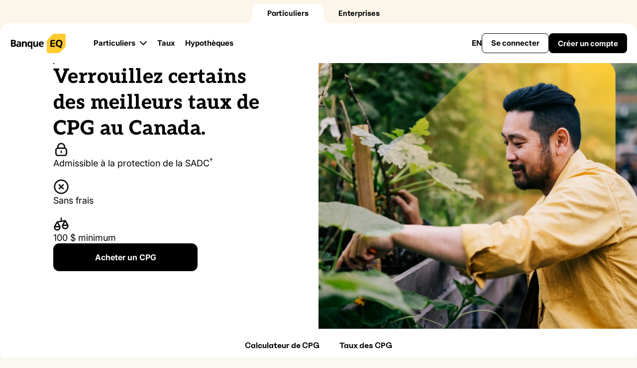

--- FILE ---
content_type: text/html; charset=utf-8
request_url: https://www.eqbank.ca/fr/services-bancaires-personnels/cpg?utm_source=ratehub&utm_medium=gicratetable&utm_campaign=gic
body_size: 20169
content:
 <!DOCTYPE html> <html lang="fr-CA"> <!-- sfprod0000BH --> <!-- EQ9.14.0 --> <head> <!-- Google Tag Manager --> <script>(function (w, d, s, l, i) { w[l] = w[l] || []; w[l].push({ 'gtm.start': new Date().getTime(), event: 'gtm.js' }); var f = d.getElementsByTagName(s)[0], j = d.createElement(s), dl = l != 'dataLayer' ? '&l=' + l : ''; j.async = true; j.src = 'https://www.googletagmanager.com/gtm.js?id=' + i + dl; f.parentNode.insertBefore(j, f); })(window, document, 'script', 'dataLayer', 'GTM-5DCLM5H');</script> <!-- End Google Tag Manager --> <!-- Optimizely --> <script src="https://unpkg.com/&#64optimizely/optimizely-sdk/dist/optimizely.browser.umd.min.js"></script> <!-- End Optimizely --> <script async src="https://cdn.prod.ca.five9.net/static/stable/chat/wrapper/index.js"></script> <style>
            .disabled-container {
                display: none
            }

            @media screen and (min-width: 640px) {
                .desktop-disabled {
                    display: none;
                    visibility: hidden
                }
            }
        </style> <meta http-equiv="X-UA-Compatible" content="IE=edge"> <title>
	CPG | Banque EQ
</title> <meta http-equiv="content-type" content="text/html; charset=utf-8" /> <meta name="viewport" content="width=device-width, initial-scale=1, maximum-scale=5.0"> <!-- OpenGraph Meta Tags --> <meta property="og:site_name" content="Banque EQ"> <meta name="twitter:card" content="summary_large_image"> <meta name="twitter:site" content="&#64;EQBank"> <meta property="og:url" content="https://www.eqbank.ca/fr/services-bancaires-personnels/cpg?utm_source=ratehub&amp;utm_medium=gicratetable&amp;utm_campaign=gic"> <meta property="og:type" content="website"> <meta property="og:title" content="CPG | Banque EQ" /> <meta property="og:description" content="CPG | Banque EQ" /> <meta property="og:image" content="https://www.eqbank.ca/images/default-source/default-album/og-image-logo64d7e44de93865aea973ff100041e030.tmb-opengraph.jpg?Culture=fr&amp;sfvrsn=60d787d3_5" /> <meta name="twitter:image:alt" content="" /> <link rel="preconnect" href="https://connect.facebook.net" /> <link rel="preconnect" href="https://www.google-analytics.com" /> <link rel="preconnect" href="https://googleads.g.doubleclick.net" /> <link rel="preconnect" href="https://bat.bing.com" /> <link rel="preconnect" href="https://adservice.google.com" /> <link rel="preconnect" href="https://www.googletagmanager.com" /> <link rel="dns-prefetch" href="https://connect.facebook.net" /> <link rel="dns-prefetch" href="https://www.google-analytics.com" /> <link rel="dns-prefetch" href="https://googleads.g.doubleclick.net" /> <link rel="dns-prefetch" href="https://bat.bing.com" /> <link rel="dns-prefetch" href="https://adservice.google.com" /> <link rel="dns-prefetch" href="https://www.googletagmanager.com" /> <link rel="shortcut icon" href="/Sitefinity/WebsiteTemplates/EQ/App_Themes/EQ/static/images/favicon-fr.png" /> <link rel="icon" href="/images/default-source/svgs/eqbank_lozenge-fr.svg" type="image/svg+xml"> <link rel="apple-touch-icon" href="/images/default-source/default-album/apple-touch-icon-fr.png"><!-- 180×180 --> <link rel="manifest" href="/manifest-fr.json"> <link rel="preload" href="/Sitefinity/WebsiteTemplates/EQ/App_Themes/EQ/static/webfonts/aleo/Aleo-ExtraBold.ttf" as="font" crossorigin> <link rel="preload" href="/Sitefinity/WebsiteTemplates/EQ/App_Themes/EQ/static/webfonts/aleo/Aleo-ExtraBoldItalic.ttf" as="font" crossorigin> <link rel="preload" href="/Sitefinity/WebsiteTemplates/EQ/App_Themes/EQ/static/webfonts/inter/Inter_18pt-Bold.ttf" as="font" crossorigin> <link rel="preload" href="/Sitefinity/WebsiteTemplates/EQ/App_Themes/EQ/static/webfonts/inter/Inter_18pt-BoldItalic.ttf" as="font" crossorigin> <link rel="preload" href="/Sitefinity/WebsiteTemplates/EQ/App_Themes/EQ/static/webfonts/inter/Inter_18pt-Italic.ttf" as="font" crossorigin> <link rel="preload" href="/Sitefinity/WebsiteTemplates/EQ/App_Themes/EQ/static/webfonts/inter/Inter_18pt-Regular.ttf" as="font" crossorigin> <link rel="preload" href="/Sitefinity/WebsiteTemplates/EQ/App_Themes/EQ/static/webfonts/EQB_uncut_sans/EQBUncutSans-Bold.woff2" as="font" type="font/woff2" crossorigin> <link rel="preload" href="/Sitefinity/WebsiteTemplates/EQ/App_Themes/EQ/static/webfonts/EQB_uncut_sans/EQBUncutSans-BoldItalic.woff2" as="font" type="font/woff2" crossorigin> <link rel="preload" href="/Sitefinity/WebsiteTemplates/EQ/App_Themes/EQ/static/webfonts/EQB_uncut_sans/EQBUncutSans-Semibold.woff2" as="font" type="font/woff2" crossorigin> <link rel="preload" href="/Sitefinity/WebsiteTemplates/EQ/App_Themes/EQ/static/webfonts/EQB_uncut_sans/EQBUncutSans-Variable.ttf" as="font" crossorigin> <link href="/ResourcePackages/Bootstrap5/assets/dist/css/main.min.css" rel="stylesheet" type="text/css" /> <link href="/Sitefinity/WebsiteTemplates/EQ/App_Themes/EQ/static/dist/eqb.min.css?v=202601280718" rel="stylesheet" type="text/css" /> <script async src="/Sitefinity/WebsiteTemplates/EQ/App_Themes/EQ/static/components/lazysizes/plugins/bgset/ls.bgset.min.js"></script> <script async src="/Sitefinity/WebsiteTemplates/EQ/App_Themes/EQ/static/components/lazysizes/plugins/unveilhooks/ls.unveilhooks.min.js"></script> <script async src="/Sitefinity/WebsiteTemplates/EQ/App_Themes/EQ/static/components/lazysizes/lazysizes.min.js"></script> <script async src="/Sitefinity/WebsiteTemplates/EQ/App_Themes/EQ/static/components/isotope/isotope.pkgd.min.js"></script>  <!--LivePerson scripts--> <link rel="alternate" href="https://eqbank.ca/personal-banking/investments/gics" hreflang="en" /> <link rel="alternate" href="https://eqbank.ca/fr/services-bancaires-personnels/cpg" hreflang="fr" /> <meta http-equiv="Cache-Control" content="no-cache, no-store, must-revalidate" />
<meta http-equiv="Pragma" content="no-cache" />
<meta http-equiv="Expires" content="0" /><script type="text/javascript">
// scrub ms dynamic tracking id
if (window) {
	document.onreadystatechange = function() {
		if (window.location.hash?.includes('msdynmkt_trackingcontext')) {
			window.location.hash = "";
		}
	}
}




</script><script type="text/javascript">
// Remove previously set visitorId cookies

const allPaths = window.location.pathname.split('/');
let workingPath = "";
// Start after the index page
for(let i = 1; i < allPaths.length; i++) {
  if (allPaths[i] != "") {
    workingPath += "/" + allPaths[i];
    document.cookie = 'visitorId=; Max-Age=-99999999;path=' + workingPath + ';';
  }
}
</script><script type="text/javascript">
function getParameterByName(name, url = window.location.href) {
    name = name.replace(/[\[\]]/g, '\\$&');
    var regex = new RegExp('[?&]' + name + '(=([^&#]*)|&|#|$)'),
        results = regex.exec(url);
    if (!results) return null;
    if (!results[2]) return '';
    return decodeURIComponent(results[2].replace(/\+/g, ' '));
}
if(window.location.href.indexOf('icid') != -1){
localStorage.setItem('icid',getParameterByName('icid'));
}
</script><style type="text/css" media="all">.f9ChatWidget {
        display: block !important;
}

.widget-header .widget-header-mobile-slide-panel {
  z-index: 9997;
  height: calc(100% - 80px);
  margin-top: 80px;
  padding-top: unset;
  
  @media screen and (min-width: 1187px) {
        margin-top: 0;
	}
}

 body {
	padding-top: 80px;
  	@media screen and (min-width: 1187px) {
           padding-top: 120px;
	}
}

.product-hero__content {
  @media screen and (min-width: 1110px) {
    justify-content: center;  
  }
}</style><style type="text/css" media="all">@media (max-width: 768px) {
  .widget-top-questions {
    overflow: visible !important;
  }
  
  .question-item, .roundedbox__faq {
    margin-left: -1rem !important;
    margin-right: -1rem !important;
    border-radius: unset !important;
  }
}
</style><meta name="Generator" content="Sitefinity 15.1.8333.0 DX" /><link rel="canonical" href="https://www.eqbank.ca/fr/services-bancaires-personnels/cpg" /><meta name="description" content="Les certificats de placement garanti (CPG) de la Banque EQ proposent des taux incroyables avec une vaste gamme d’options que vous pouvez acheter en quelques secondes!" /><meta name="keywords" content="eq bank gic, eq gic, eqb gic, eq bank gic rates, gic rates, best gic rates canada, gic account, guaranteed investment certificate, gic investment, cpg" /></head> <body class="main-body fr">  <a id="skip-link" class="accesible-hidden-element" href="#">Passer au contenu principal</a> <div hidden> <span id="new-window-0">S&#39;ouvre dans une nouvelle fen&#234;tre</span> <span id="new-window-1">Ouvre un site externe</span> <span id="new-window-2">Ouvre un site externe dans une nouvelle fen&#234;tre</span> </div> <!-- Google Tag Manager (noscript) --> <noscript> <iframe title="Google tag manager" src="https://www.googletagmanager.com/ns.html?id=GTM-5DCLM5H"
                height="0" width="0" style="display:none;visibility:hidden" aria-hidden="true"></iframe> </noscript> <!-- End Google Tag Manager (noscript) --> <script>
        //Initialize and set a default value for the sign_in_cookie_expiry_time variable
        var sign_in_cookie_expiry_time = 1;
    </script> <div class="theme-default" id="wrapper"> <div id="content"> 
<div class="sf_cols">
    <div class="sf_colsOut sf_1col_1_100">
        <div id="contentPlaceholder_T2FAA9469011_Col00" class="sf_colsIn sf_1col_1in_100">








            
        </div>
    </div>
</div><div class="sf_cols">
    <div class="sf_colsOut sf_1col_1_100">
        <div id="contentPlaceholder_T2FAA9469006_Col00" class="sf_colsIn sf_1col_1in_100"><main id="contentPlaceholder_C154_Col00" class="sf_colsIn col-md-12" data-sf-element="Main" data-placeholder-label="Main">
<div class="product-hero" data-widget="product-hero">
    <div class="product-hero__content">

            <p class="product-hero__eyebrow">
                Certificats de placement garantis
            </p>

        <h1>
            Verrouillez certains des meilleurs taux de CPG au Canada.
        </h1>


            <div class="product-hero__description">
                <ul class="icon-list"><li><img src="/images/default-source/svgs/lock.svg" alt="" /><span>Admissible à la protection de la SADC<a class="footnote-referrer" href="#fn2" data-sf-ec-immutable=""><sup>†</sup></a></span>
	</li><li><img src="/images/default-source/svgs/icon-universal-error-circle-default.svg" alt="" /><span>Sans frais</span>
	</li><li><img src="/images/default-source/svgs/icon-universal-scale-default.svg" alt="" /><span>100 $ minimum</span>
	</li></ul>
            </div>

            <a data-modal-id="" href="https://join.eqbank.ca/?icid=gic-banner-buyagic" _target="self" rel="noreferrer" class="button button-primary button-small product-hero__cta">
                Acheter un CPG
            </a>

    </div>

            <img class="product-hero__img"
                 alt="Homme portant une chemise jaune et s’occupant de plantes dans un jardin luxuriant, entour&#233; de verdure et de fleurs."
                 src="/images/default-source/hero/new-hero-gic-hero-image_with_jewel.webp?sfvrsn=d4fe84d0_5" />
</div>
<div id="contentPlaceholder_C180_Col00" class="sf_colsIn col-md-12 sticky" data-sf-element="Sticky" data-placeholder-label="Sticky">

<nav class="section-selector" data-widget="section-selector">
    <ol class="section-selector__container">
            <li>
                <span role="link" class="section-selector__item" data-href="section-selector-tab1" tabindex="0">
                    Calculateur de CPG
                </span>
            </li>
            <li>
                <span role="link" class="section-selector__item" data-href="section-selector-tab2" tabindex="0">
                    Taux des CPG
                </span>
            </li>
    </ol>
</nav></div>
<div id="contentPlaceholder_C186_Col00" class="sf_colsIn static-hero-padded-wrapper featured-gics-container-v2 hidden" data-sf-element="Container">


<div class="static-hero " style="">
    <div class="theme-section-inner-wrapper">
        <div class="panels-wrapper left below" style="padding-bottom: 0;">
            <div class="panel content-panel " style="">
                <div class="content">
                    <div class="featured-gics"><div class="featured-gics-title-wrapper"><h2 class="featured-gics-title">Ne manquez pas nos taux de CPG en vedette</h2><p>CPG enregistrés et non enregistrés offerts</p></div><div class="productsv3"><div class="product-cards"><div class="product-cards-cards-wrapper"><div class="product-cards-section product-cards-section-dense" id="featured-gics"><div class="card card-sliding product-card-justify-end" style=""><div class="card-header card-header-normalize"><h2 class="card-title">1 an
                            </h2></div><div class="card-description"><div class="flexed" style="gap:0;flex-wrap:nowrap;"><span class="card-description-large">3,00 %</span><a style="font-size:1.5rem;" class="footnote-referrer" href="#fn1" data-sf-ec-immutable=""><sup>*</sup></a></div></div><div class="card-button-container"><a href="https://join.eqbank.ca/?gicTerm=1y" class="button button-full-width" data-sf-ec-immutable="" onclick="javascript:document.querySelector('#gicmodal-btn').click(); return false;">Obtenir ce taux</a>
 </div></div><div class="card card-sliding " style=""><div class="card-header card-header-normalize"><h2 class="card-title">3 mois
                            </h2></div><div class="card-description"><div class="flexed" style="gap:0;flex-wrap:nowrap;"><span class="card-description-large">2,60 %</span><a style="font-size:1.5rem;" class="footnote-referrer" href="#fn1" data-sf-ec-immutable=""><sup>*</sup></a></div></div><div class="card-button-container"><a href="https://join.eqbank.ca/?gicTerm=3m" class="button button-secondary button-full-width" data-sf-ec-immutable="" onclick="javascript:document.querySelector('#gicmodal-btn').click(); return false;">Obtenir ce taux</a>
 </div></div><div class="card card-sliding product-card-justify-end" style=""><div class="card-header card-header-normalize"><h2 class="card-title">6 mois
                            </h2></div><div class="card-description"><div class="flexed" style="gap:0;flex-wrap:nowrap;"><span class="card-description-large">2,75 %</span><a style="font-size:1.5rem;" class="footnote-referrer" href="#fn1" data-sf-ec-immutable=""><sup>*</sup></a></div></div><div class="card-button-container"><a href="https://join.eqbank.ca/?gicTerm=6m" class="button button-secondary button-full-width" data-sf-ec-immutable="" onclick="javascript:document.querySelector('#gicmodal-btn').click(); return false;">Obtenir ce taux</a>
 </div></div><div class="card card-sliding " style=""><div class="card-header card-header-normalize"><h2 class="card-title">15 mois
                            </h2></div><div class="card-description"><div class="flexed" style="gap:0;flex-wrap:nowrap;"><span class="card-description-large">3,00 %</span><a style="font-size:1.5rem;" class="footnote-referrer" href="#fn1" data-sf-ec-immutable=""><sup>*</sup></a></div></div><div class="card-button-container"><a href="https://join.eqbank.ca/?gicTerm=15m" class="button button-secondary button-full-width" data-sf-ec-immutable="" onclick="javascript:document.querySelector('#gicmodal-btn').click(); return false;">Obtenir ce taux</a>
 </div></div></div></div></div></div><div class="featured-gics-description"><p class="featured-gics-description-title">Qu’est-ce qu’un CPG?</p><p class="featured-gics-description-text">Un CPG est un placement sûr qui garantit 100 % de votre placement initial plus les intérêts à l’échéance.</p></div></div>
                </div>
            </div>
                <div class="panel image-panel panel-right"
                     style="">
                    
                </div>
        </div>
    </div>
</div>



</div>
<div id="contentPlaceholder_C124_Col00" class="sf_colsIn static-hero-padded-wrapper featured-gics-container-v1 hidden" data-sf-element="Container" data-placeholder-label="static-hero-padded-wrapper">


<div class="static-hero " style="background: linear-gradient( to left, #F8F8F8, #F8F8F8 %,  1rem,  100% )">
    <div class="theme-section-inner-wrapper">
        <div class="panels-wrapper left below" style="padding-bottom: 0;">
            <div class="panel content-panel " style="">
                <div class="content">
                    <div class="static-hero-style flex-center-align gic-container"><div class="gic-container-header"><h2 class="text-center">Ne manquez pas notre tarif vedette</h2><p class="text-center">Un CPG est un placement sûr qui garantit 100 % de votre placement initial plus les intérêts à l’échéance.</p></div><div class="gic-container-body"><div class="gic-container-block"><h3>Non enregistré </h3><h3>1 an</h3><p><span><strong>3,00 %<a class="footnote-referrer" href="#fn1" data-sf-ec-immutable=""><sup>*</sup></a></strong></span></p><a href="https://join.eqbank.ca/fr-CA?gicTerm=1y" class="button-secondary button-normal" data-sf-ec-immutable="" onclick="javascript:document.querySelector('#gicmodal-btn').click(); return false;">Obtenir ce taux</a>
 </div><div class="gic-container-block"><h3>Enregistré</h3><h3>3 mois</h3><p><span><strong>2,60 %<a class="footnote-referrer" href="#fn1" data-sf-ec-immutable=""><sup>*</sup></a></strong></span></p><a href="https://join.eqbank.ca/fr-CA?gicTerm=3m" class="button-secondary button-normal" data-sf-ec-immutable="" onclick="javascript:document.querySelector('#gicmodal-btn').click(); return false;">Obtenir ce taux</a>
 </div></div></div>
                </div>
            </div>
                <div class="panel image-panel panel-right"
                     style="">
                    
                </div>
        </div>
    </div>
</div>



</div>
<section id="contentPlaceholder_C178_Col00" class="sf_colsIn col-md-12 white-block" data-sf-element="Section" data-placeholder-label="Section 1" data-section="section-selector-tab1"><div id="contentPlaceholder_C174_Col00" class="sf_colsIn white-block" data-sf-element="Container">

<div class="widget-gic-product-header">
    <div class="widget-gic-product-selector" data-widget="gic-product-selector-v3" data-rates="{&quot;terms&quot;:[{&quot;term&quot;:&quot;3 mo.&quot;,&quot;termTitle&quot;:&quot;3 mois&quot;,&quot;eqRate&quot;:&quot;0,02600000&quot;,&quot;marketRate&quot;:null,&quot;interestEarned&quot;:&quot;0,00000000&quot;,&quot;payableAnnually&quot;:false},{&quot;term&quot;:&quot;6 mo.&quot;,&quot;termTitle&quot;:&quot;6 mois&quot;,&quot;eqRate&quot;:&quot;0,02750000&quot;,&quot;marketRate&quot;:null,&quot;interestEarned&quot;:&quot;0,00000000&quot;,&quot;payableAnnually&quot;:false},{&quot;term&quot;:&quot;9 mo.&quot;,&quot;termTitle&quot;:&quot;9 mois&quot;,&quot;eqRate&quot;:&quot;0,02850000&quot;,&quot;marketRate&quot;:null,&quot;interestEarned&quot;:&quot;0,00000000&quot;,&quot;payableAnnually&quot;:false},{&quot;term&quot;:&quot;1 an.&quot;,&quot;termTitle&quot;:&quot;1 an&quot;,&quot;eqRate&quot;:&quot;0,03000000&quot;,&quot;marketRate&quot;:null,&quot;interestEarned&quot;:&quot;0,00000000&quot;,&quot;payableAnnually&quot;:true},{&quot;term&quot;:&quot;15 mo.&quot;,&quot;termTitle&quot;:&quot;15 mois&quot;,&quot;eqRate&quot;:&quot;0,03000000&quot;,&quot;marketRate&quot;:null,&quot;interestEarned&quot;:&quot;0,00000000&quot;,&quot;payableAnnually&quot;:false},{&quot;term&quot;:&quot;2 an.&quot;,&quot;termTitle&quot;:&quot;2 ans&quot;,&quot;eqRate&quot;:&quot;0,03250000&quot;,&quot;marketRate&quot;:null,&quot;interestEarned&quot;:&quot;0,00000000&quot;,&quot;payableAnnually&quot;:true},{&quot;term&quot;:&quot;27 mo.&quot;,&quot;termTitle&quot;:&quot;27 mois&quot;,&quot;eqRate&quot;:&quot;0,03250000&quot;,&quot;marketRate&quot;:null,&quot;interestEarned&quot;:&quot;0,00000000&quot;,&quot;payableAnnually&quot;:false},{&quot;term&quot;:&quot;3 an.&quot;,&quot;termTitle&quot;:&quot;3 ans&quot;,&quot;eqRate&quot;:&quot;0,03600000&quot;,&quot;marketRate&quot;:null,&quot;interestEarned&quot;:&quot;0,00000000&quot;,&quot;payableAnnually&quot;:true},{&quot;term&quot;:&quot;4 an.&quot;,&quot;termTitle&quot;:&quot;4 ans&quot;,&quot;eqRate&quot;:&quot;0,03650000&quot;,&quot;marketRate&quot;:null,&quot;interestEarned&quot;:&quot;0,00000000&quot;,&quot;payableAnnually&quot;:true},{&quot;term&quot;:&quot;5 an.&quot;,&quot;termTitle&quot;:&quot;5 ans&quot;,&quot;eqRate&quot;:&quot;0,03750000&quot;,&quot;marketRate&quot;:null,&quot;interestEarned&quot;:&quot;0,00000000&quot;,&quot;payableAnnually&quot;:true},{&quot;term&quot;:&quot;6 an.&quot;,&quot;termTitle&quot;:&quot;6 ans&quot;,&quot;eqRate&quot;:&quot;0,02350000&quot;,&quot;marketRate&quot;:null,&quot;interestEarned&quot;:&quot;0,00000000&quot;,&quot;payableAnnually&quot;:true},{&quot;term&quot;:&quot;7 an.&quot;,&quot;termTitle&quot;:&quot;7 ans&quot;,&quot;eqRate&quot;:&quot;0,02350000&quot;,&quot;marketRate&quot;:null,&quot;interestEarned&quot;:&quot;0,00000000&quot;,&quot;payableAnnually&quot;:true},{&quot;term&quot;:&quot;10 an.&quot;,&quot;termTitle&quot;:&quot;10 ans&quot;,&quot;eqRate&quot;:&quot;0,02350000&quot;,&quot;marketRate&quot;:null,&quot;interestEarned&quot;:&quot;0,00000000&quot;,&quot;payableAnnually&quot;:true}]}" data-starting-value="0">
        <div class="theme-section-inner-wrapper" >
            <div class="selector-controls-container">
                <div class="title-container">
                    <h2>De quelle croissance parle-t-on réellement?</h2><p>Utilisez notre calculateur de CPG pour voir combien d’argent vous économiserez grâce à nos différentes options. </p>
                </div>
                <div class="selector-control">
                    <fieldset>
                        <legend>
                            Combien voulez-vous investir?
                        </legend>
                            <label for="investment" class="hidden-text">Montant</label>
                            <input type="text" id="investment" role="textbox" value="10 000,00 $" maxlength="12" />
                    </fieldset>
                </div>
                <div class="selector-control mobile-only">
                    <fieldset>
                        <legend>Durée du CPG</legend>
                        <label for="gic-terms" class="hidden-text">Termes de CPG</label>
                        <select id="gic-terms"></select>
                    </fieldset>
                </div>
                <div class="selector-control interest-selector">
                    <fieldset>
                        <legend>Comment voulez-vous que les intérêts soient payés?</legend>
                        <div class="radio-group">
                            <input type="radio" id="interest-at-maturity" name="interest" value="maturity" checked="checked" tabindex="0" aria-labelledby="interest-at-maturity-label" />
                            <label id="interest-at-maturity-label" for="interest-at-maturity" tabindex="0">
                                Les intérêts sont payés à l’échéance
                                <span class="label-info">Les intérêts sont calculés et composés annuellement </span>
                            </label>
                        </div>
                        <div class="radio-group" tabindex="0">
                            <input type="radio" id="interest-at-annually" name="interest" value="annually" tabindex="0" aria-labelledby="interest-at-annually-label" />
                            <label id="interest-at-annually-label" for="interest-at-annually" tabindex="0">
                                Les intérêts sont versés annuellement
                                <span class="label-info">L’intérêt simple est calculé sur une base annuelle</span>
                            </label>
                        </div>
                    </fieldset>
                    <span class="label-info disclaimer">L’intérêt simple est calculé sur une base annuelle</span>
                </div>
            </div>
            <div class="chart-container">
                <canvas id="gic-selector-chart" height="280" aria-label="Selectionnez un terme"></canvas>
                <span class="chart-title" role="heading"><h2>De quelle croissance parle-t-on réellement?</h2><p>Utilisez notre calculateur de CPG pour voir combien d’argent vous économiserez grâce à nos différentes options. </p></span>
                <div id="chart-tooltip" data-modal-id="gicmodal" class="chart-tooltip-container hide">
                    <div class="section">
                        <div class="title">Notre taux </div>
                        <div class="eq-rate-percentage"></div>
                        <div class="subtitle">Durée du CPG&nbsp;<span class="market-rate-percentage"></span></div>
                    </div>
                    <div class="section badge">
                        <div class="title">Estimation des intérêts à gagner </div>
                        <div class="interest-earned"></div>
                        <div class="wf-estimate-maturity">
                            <div class="title">Estimation des gains </div>
                            <div class="maturity-earned" data-value=""></div>
                        </div>
                        <a href="#" class="button gic-redirect-button" target="_blank" rel="noopener">Acheter un CPG</a>
                        <div class="footer">
                            
                        </div>
                    </div>
                </div>
                    <div id="chart-tooltip-0" data-modal-id="3 months" class="chart-tooltip-container chart-tooltip-accessibility sr-only" aria-live="polite">
                        <div class="section">
                            <div class="title">Notre taux </div>
                            <div class="eq-rate-percentage">2,60&nbsp;%</div>
                            <div class="subtitle">Durée du CPG&nbsp;<span class="market-rate-percentage"></span></div>
                        </div>
                        <div class="section">
                            <div class="title">Estimation des intérêts à gagner </div>
                            <div class="interest-earned">0</div>
                            <a href="#" class="button gic-redirect-button" id="chart-tooltip-0" target="_blank" rel="noopener">Acheter un CPG</a>
                        </div>
                    </div>
                    <div id="chart-tooltip-1" data-modal-id="6 months" class="chart-tooltip-container chart-tooltip-accessibility sr-only" aria-live="polite">
                        <div class="section">
                            <div class="title">Notre taux </div>
                            <div class="eq-rate-percentage">2,75&nbsp;%</div>
                            <div class="subtitle">Durée du CPG&nbsp;<span class="market-rate-percentage"></span></div>
                        </div>
                        <div class="section">
                            <div class="title">Estimation des intérêts à gagner </div>
                            <div class="interest-earned">1</div>
                            <a href="#" class="button gic-redirect-button" id="chart-tooltip-1" target="_blank" rel="noopener">Acheter un CPG</a>
                        </div>
                    </div>
                    <div id="chart-tooltip-2" data-modal-id="9 months" class="chart-tooltip-container chart-tooltip-accessibility sr-only" aria-live="polite">
                        <div class="section">
                            <div class="title">Notre taux </div>
                            <div class="eq-rate-percentage">2,85&nbsp;%</div>
                            <div class="subtitle">Durée du CPG&nbsp;<span class="market-rate-percentage"></span></div>
                        </div>
                        <div class="section">
                            <div class="title">Estimation des intérêts à gagner </div>
                            <div class="interest-earned">2</div>
                            <a href="#" class="button gic-redirect-button" id="chart-tooltip-2" target="_blank" rel="noopener">Acheter un CPG</a>
                        </div>
                    </div>
                    <div id="chart-tooltip-3" data-modal-id="1 year" class="chart-tooltip-container chart-tooltip-accessibility sr-only" aria-live="polite">
                        <div class="section">
                            <div class="title">Notre taux </div>
                            <div class="eq-rate-percentage">3,00&nbsp;%</div>
                            <div class="subtitle">Durée du CPG&nbsp;<span class="market-rate-percentage"></span></div>
                        </div>
                        <div class="section">
                            <div class="title">Estimation des intérêts à gagner </div>
                            <div class="interest-earned">3</div>
                            <a href="#" class="button gic-redirect-button" id="chart-tooltip-3" target="_blank" rel="noopener">Acheter un CPG</a>
                        </div>
                    </div>
                    <div id="chart-tooltip-4" data-modal-id="15 months" class="chart-tooltip-container chart-tooltip-accessibility sr-only" aria-live="polite">
                        <div class="section">
                            <div class="title">Notre taux </div>
                            <div class="eq-rate-percentage">3,00&nbsp;%</div>
                            <div class="subtitle">Durée du CPG&nbsp;<span class="market-rate-percentage"></span></div>
                        </div>
                        <div class="section">
                            <div class="title">Estimation des intérêts à gagner </div>
                            <div class="interest-earned">4</div>
                            <a href="#" class="button gic-redirect-button" id="chart-tooltip-4" target="_blank" rel="noopener">Acheter un CPG</a>
                        </div>
                    </div>
                    <div id="chart-tooltip-5" data-modal-id="2 year" class="chart-tooltip-container chart-tooltip-accessibility sr-only" aria-live="polite">
                        <div class="section">
                            <div class="title">Notre taux </div>
                            <div class="eq-rate-percentage">3,25&nbsp;%</div>
                            <div class="subtitle">Durée du CPG&nbsp;<span class="market-rate-percentage"></span></div>
                        </div>
                        <div class="section">
                            <div class="title">Estimation des intérêts à gagner </div>
                            <div class="interest-earned">5</div>
                            <a href="#" class="button gic-redirect-button" id="chart-tooltip-5" target="_blank" rel="noopener">Acheter un CPG</a>
                        </div>
                    </div>
                    <div id="chart-tooltip-6" data-modal-id="27 months" class="chart-tooltip-container chart-tooltip-accessibility sr-only" aria-live="polite">
                        <div class="section">
                            <div class="title">Notre taux </div>
                            <div class="eq-rate-percentage">3,25&nbsp;%</div>
                            <div class="subtitle">Durée du CPG&nbsp;<span class="market-rate-percentage"></span></div>
                        </div>
                        <div class="section">
                            <div class="title">Estimation des intérêts à gagner </div>
                            <div class="interest-earned">6</div>
                            <a href="#" class="button gic-redirect-button" id="chart-tooltip-6" target="_blank" rel="noopener">Acheter un CPG</a>
                        </div>
                    </div>
                    <div id="chart-tooltip-7" data-modal-id="3 year" class="chart-tooltip-container chart-tooltip-accessibility sr-only" aria-live="polite">
                        <div class="section">
                            <div class="title">Notre taux </div>
                            <div class="eq-rate-percentage">3,60&nbsp;%</div>
                            <div class="subtitle">Durée du CPG&nbsp;<span class="market-rate-percentage"></span></div>
                        </div>
                        <div class="section">
                            <div class="title">Estimation des intérêts à gagner </div>
                            <div class="interest-earned">7</div>
                            <a href="#" class="button gic-redirect-button" id="chart-tooltip-7" target="_blank" rel="noopener">Acheter un CPG</a>
                        </div>
                    </div>
                    <div id="chart-tooltip-8" data-modal-id="4 year" class="chart-tooltip-container chart-tooltip-accessibility sr-only" aria-live="polite">
                        <div class="section">
                            <div class="title">Notre taux </div>
                            <div class="eq-rate-percentage">3,65&nbsp;%</div>
                            <div class="subtitle">Durée du CPG&nbsp;<span class="market-rate-percentage"></span></div>
                        </div>
                        <div class="section">
                            <div class="title">Estimation des intérêts à gagner </div>
                            <div class="interest-earned">8</div>
                            <a href="#" class="button gic-redirect-button" id="chart-tooltip-8" target="_blank" rel="noopener">Acheter un CPG</a>
                        </div>
                    </div>
                    <div id="chart-tooltip-9" data-modal-id="5 year" class="chart-tooltip-container chart-tooltip-accessibility sr-only" aria-live="polite">
                        <div class="section">
                            <div class="title">Notre taux </div>
                            <div class="eq-rate-percentage">3,75&nbsp;%</div>
                            <div class="subtitle">Durée du CPG&nbsp;<span class="market-rate-percentage"></span></div>
                        </div>
                        <div class="section">
                            <div class="title">Estimation des intérêts à gagner </div>
                            <div class="interest-earned">9</div>
                            <a href="#" class="button gic-redirect-button" id="chart-tooltip-9" target="_blank" rel="noopener">Acheter un CPG</a>
                        </div>
                    </div>
                    <div id="chart-tooltip-10" data-modal-id="6 year" class="chart-tooltip-container chart-tooltip-accessibility sr-only" aria-live="polite">
                        <div class="section">
                            <div class="title">Notre taux </div>
                            <div class="eq-rate-percentage">2,35&nbsp;%</div>
                            <div class="subtitle">Durée du CPG&nbsp;<span class="market-rate-percentage"></span></div>
                        </div>
                        <div class="section">
                            <div class="title">Estimation des intérêts à gagner </div>
                            <div class="interest-earned">10</div>
                            <a href="#" class="button gic-redirect-button" id="chart-tooltip-10" target="_blank" rel="noopener">Acheter un CPG</a>
                        </div>
                    </div>
                    <div id="chart-tooltip-11" data-modal-id="7 year" class="chart-tooltip-container chart-tooltip-accessibility sr-only" aria-live="polite">
                        <div class="section">
                            <div class="title">Notre taux </div>
                            <div class="eq-rate-percentage">2,35&nbsp;%</div>
                            <div class="subtitle">Durée du CPG&nbsp;<span class="market-rate-percentage"></span></div>
                        </div>
                        <div class="section">
                            <div class="title">Estimation des intérêts à gagner </div>
                            <div class="interest-earned">11</div>
                            <a href="#" class="button gic-redirect-button" id="chart-tooltip-11" target="_blank" rel="noopener">Acheter un CPG</a>
                        </div>
                    </div>
                    <div id="chart-tooltip-12" data-modal-id="10 year" class="chart-tooltip-container chart-tooltip-accessibility sr-only" aria-live="polite">
                        <div class="section">
                            <div class="title">Notre taux </div>
                            <div class="eq-rate-percentage">2,35&nbsp;%</div>
                            <div class="subtitle">Durée du CPG&nbsp;<span class="market-rate-percentage"></span></div>
                        </div>
                        <div class="section">
                            <div class="title">Estimation des intérêts à gagner </div>
                            <div class="interest-earned">12</div>
                            <a href="#" class="button gic-redirect-button" id="chart-tooltip-12" target="_blank" rel="noopener">Acheter un CPG</a>
                        </div>
                    </div>
            </div>
            <div class="mobile-results">
                <div class="section">
                    <div class="title">Notre taux </div>
                    <div class="eq-rate-percentage"></div>
                    <div class="subtitle">Durée du CPG&nbsp;<span class="market-rate-percentage"></span></div>
                </div>
                <div class="section">
                    <div class="title">Estimation des intérêts à gagner </div>
                    <div class="interest-earned"></div>
                </div>
            </div>
        </div>
    </div>
</div>

<script type="text/javascript">
    var isEnglish = "false";
    var defaultRate = "1 an.";
</script>

</div>
</section>
<section id="contentPlaceholder_C178_Col01" class="sf_colsIn col-md-12" data-sf-element="Section" data-placeholder-label="Section 2" data-section="section-selector-tab2"><div id="contentPlaceholder_C166_Col00" class="sf_colsIn container theme-section-inner-wrapper padded-container bottom-padded-container" data-sf-element="Container">
<div >
    <div class="sfContentBlock sf-Long-text" ><h2 class="spacer-top-80">Parcourez les taux et les dur&eacute;es pour trouver le CPG qui vous convient</h2><p>Vous avez des questions? Trouvez les r&eacute;ponses aux questions courantes sur les CPG <a href="#faqs" data-sf-ec-immutable="">ici</a>. </p></div>
</div>
</div>



<div class="theme-section-inner-wrapper" data-widget="rate-table-accordion">
        <section class="rate-tables-wrapper" id="our-gic-rates">
                <div class="rate-tables-item">
                    <h3 class="rate-table rate-table-title rate-table-active" tabindex="0" id="durees-des-cpg-les-plus-populaires-1-a-5-ans-title" aria-expanded="false" aria-controls="durees-des-cpg-les-plus-populaires-1-a-5-ans-title-body">
                        Durées des CPG les plus populaires (1 à 5 <span class="rate-tables-item__tail">
                            ans)
                        </span>
                    </h3>
                    <div>
                        <div class="rate-table-content" id="durees-des-cpg-les-plus-populaires-1-a-5-ans-title-body" aria-labelledby="durees-des-cpg-les-plus-populaires-1-a-5-ans-title">

                            <div class="rate-table-filter">
                                <button class="rate-table-filter__button rate-table-filter__button--active" value="non_register-1">
                                    Non enregistr&#233;s
                                </button>
                                <button class="rate-table-filter__button" value="register-1">
                                    Enregistr&#233;s
                                </button>
                            </div>

                        <div class="rate-table-tabs">
                            <div class="rate-table-tabs__type rate-table-non_register__1" id="non-register_table_type">
                                <h4 class="rate-table-tabs__type--header"> CPG non enregistr&#233;s</h4>
                            </div>

                                <div class="rate-table-tabs__type rate-table-register rate-table-register__1" id="register_table_type">
                                    <h4 class="rate-table-tabs__type--header"> CPG enregistr&#233;s</h4>
                                </div>                        
                                        <div class="rate-table-tabs__title rate-table-register rate-table-register__1" id="durees-des-cpg-les-plus-populaires-1-a-5-ans-celi" tabindex="0">
                                            <h5 class="rate-table-tabs__title--style">CELI</h5>
                                        </div>
                                        <div class="rate-table-tabs__title rate-table-register rate-table-register__1" id="durees-des-cpg-les-plus-populaires-1-a-5-ans-reer" tabindex="0">
                                            <h5 class="rate-table-tabs__title--style">REER</h5>
                                        </div>
                                        <div class="rate-table-tabs__title rate-table-register rate-table-register__1" id="durees-des-cpg-les-plus-populaires-1-a-5-ans-celiapp" tabindex="0">
                                            <h5 class="rate-table-tabs__title--style">CELIAPP</h5>
                                        </div>
                            </div>      
<table class="rate-table-board rate-table-register rate-table-register-item__1" id="durees-des-cpg-les-plus-populaires-1-a-5-ans-celi-table" >
                                        <caption class="sr-only">CPG CELI</caption>
                                        <tbody>
                                            <tr>
                                                <th class="rate-table-board-head ">Dur&#233;e</th>
                                                <th class="rate-table-board-head ">
                                                    <strong>Taux<a href="#fn1" class="footnote-referrer" data-sf-ec-immutable><sup>*</sup></a>
                                                    </strong>                                           
                                                </th>
                                                <th class="rate-table-board-head ">Commencer &#224; investir</th>
                                            </tr>
                                            <tr class="rate-table-board-row" >
                                                <td class="rate-table-board-data rate-table-board-time">1 an</td>
                                                <td class="rate-table-board-data">3,00&nbsp;%</td>
                                                <td class="rate-table-board-data">
                                                    <a href="https://secure.eqbank.ca/accounts/main/gic/buy?gicTerm= 1y"
                                                       class="rate-table-board__link"
                                                       onclick="javascript: document.querySelector('#gicmodal-btn').setAttribute('data-gicTerm', '1y');
                                                                    javascript: document.querySelector('#gicmodal-btn').click(); return false;" data-sf-ec-immutable="">
                                                        Obtenir le taux
                                                    </a>
                                                </td>
                                            </tr> 
                                            <tr class="rate-table-board-row" >
                                                <td class="rate-table-board-data rate-table-board-time">15 mois</td>
                                                <td class="rate-table-board-data">3,00&nbsp;%</td>
                                                <td class="rate-table-board-data">
                                                    <a href="https://secure.eqbank.ca/accounts/main/gic/buy?gicTerm= 15m"
                                                       class="rate-table-board__link"
                                                       onclick="javascript: document.querySelector('#gicmodal-btn').setAttribute('data-gicTerm', '15m');
                                                                    javascript: document.querySelector('#gicmodal-btn').click(); return false;" data-sf-ec-immutable="">
                                                        Obtenir le taux
                                                    </a>
                                                </td>
                                            </tr> 
                                            <tr class="rate-table-board-row" >
                                                <td class="rate-table-board-data rate-table-board-time">2 ans</td>
                                                <td class="rate-table-board-data">3,25&nbsp;%</td>
                                                <td class="rate-table-board-data">
                                                    <a href="https://secure.eqbank.ca/accounts/main/gic/buy?gicTerm= 2y"
                                                       class="rate-table-board__link"
                                                       onclick="javascript: document.querySelector('#gicmodal-btn').setAttribute('data-gicTerm', '2y');
                                                                    javascript: document.querySelector('#gicmodal-btn').click(); return false;" data-sf-ec-immutable="">
                                                        Obtenir le taux
                                                    </a>
                                                </td>
                                            </tr> 
                                            <tr class="rate-table-board-row" >
                                                <td class="rate-table-board-data rate-table-board-time">27 mois</td>
                                                <td class="rate-table-board-data">3,25&nbsp;%</td>
                                                <td class="rate-table-board-data">
                                                    <a href="https://secure.eqbank.ca/accounts/main/gic/buy?gicTerm= 27m"
                                                       class="rate-table-board__link"
                                                       onclick="javascript: document.querySelector('#gicmodal-btn').setAttribute('data-gicTerm', '27m');
                                                                    javascript: document.querySelector('#gicmodal-btn').click(); return false;" data-sf-ec-immutable="">
                                                        Obtenir le taux
                                                    </a>
                                                </td>
                                            </tr> 
                                            <tr class="rate-table-board-row" >
                                                <td class="rate-table-board-data rate-table-board-time">3 ans</td>
                                                <td class="rate-table-board-data">3,60&nbsp;%</td>
                                                <td class="rate-table-board-data">
                                                    <a href="https://secure.eqbank.ca/accounts/main/gic/buy?gicTerm= 3y"
                                                       class="rate-table-board__link"
                                                       onclick="javascript: document.querySelector('#gicmodal-btn').setAttribute('data-gicTerm', '3y');
                                                                    javascript: document.querySelector('#gicmodal-btn').click(); return false;" data-sf-ec-immutable="">
                                                        Obtenir le taux
                                                    </a>
                                                </td>
                                            </tr> 
                                            <tr class="rate-table-board-row" >
                                                <td class="rate-table-board-data rate-table-board-time">4 ans</td>
                                                <td class="rate-table-board-data">3,65&nbsp;%</td>
                                                <td class="rate-table-board-data">
                                                    <a href="https://secure.eqbank.ca/accounts/main/gic/buy?gicTerm= 4y"
                                                       class="rate-table-board__link"
                                                       onclick="javascript: document.querySelector('#gicmodal-btn').setAttribute('data-gicTerm', '4y');
                                                                    javascript: document.querySelector('#gicmodal-btn').click(); return false;" data-sf-ec-immutable="">
                                                        Obtenir le taux
                                                    </a>
                                                </td>
                                            </tr> 
                                            <tr class="rate-table-board-row" >
                                                <td class="rate-table-board-data rate-table-board-time">5 ans</td>
                                                <td class="rate-table-board-data">3,75&nbsp;%</td>
                                                <td class="rate-table-board-data">
                                                    <a href="https://secure.eqbank.ca/accounts/main/gic/buy?gicTerm= 5y"
                                                       class="rate-table-board__link"
                                                       onclick="javascript: document.querySelector('#gicmodal-btn').setAttribute('data-gicTerm', '5y');
                                                                    javascript: document.querySelector('#gicmodal-btn').click(); return false;" data-sf-ec-immutable="">
                                                        Obtenir le taux
                                                    </a>
                                                </td>
                                            </tr> 
                                        </tbody>
                                    </table>
<table class="rate-table-board rate-table-register rate-table-register-item__1" id="durees-des-cpg-les-plus-populaires-1-a-5-ans-reer-table" >
                                        <caption class="sr-only">REER CPG</caption>
                                        <tbody>
                                            <tr>
                                                <th class="rate-table-board-head ">Dur&#233;e</th>
                                                <th class="rate-table-board-head ">
                                                    <strong>Taux<a href="#fn1" class="footnote-referrer" data-sf-ec-immutable><sup>*</sup></a>
                                                    </strong>                                           
                                                </th>
                                                <th class="rate-table-board-head ">Commencer &#224; investir</th>
                                            </tr>
                                            <tr class="rate-table-board-row" >
                                                <td class="rate-table-board-data rate-table-board-time">1 an</td>
                                                <td class="rate-table-board-data">3,00&nbsp;%</td>
                                                <td class="rate-table-board-data">
                                                    <a href="https://secure.eqbank.ca/accounts/main/gic/buy?gicTerm= 1y"
                                                       class="rate-table-board__link"
                                                       onclick="javascript: document.querySelector('#gicmodal-btn').setAttribute('data-gicTerm', '1y');
                                                                    javascript: document.querySelector('#gicmodal-btn').click(); return false;" data-sf-ec-immutable="">
                                                        Obtenir le taux
                                                    </a>
                                                </td>
                                            </tr> 
                                            <tr class="rate-table-board-row" >
                                                <td class="rate-table-board-data rate-table-board-time">15 mois</td>
                                                <td class="rate-table-board-data">3,00&nbsp;%</td>
                                                <td class="rate-table-board-data">
                                                    <a href="https://secure.eqbank.ca/accounts/main/gic/buy?gicTerm= 15m"
                                                       class="rate-table-board__link"
                                                       onclick="javascript: document.querySelector('#gicmodal-btn').setAttribute('data-gicTerm', '15m');
                                                                    javascript: document.querySelector('#gicmodal-btn').click(); return false;" data-sf-ec-immutable="">
                                                        Obtenir le taux
                                                    </a>
                                                </td>
                                            </tr> 
                                            <tr class="rate-table-board-row" >
                                                <td class="rate-table-board-data rate-table-board-time">2 ans</td>
                                                <td class="rate-table-board-data">3,25&nbsp;%</td>
                                                <td class="rate-table-board-data">
                                                    <a href="https://secure.eqbank.ca/accounts/main/gic/buy?gicTerm= 2y"
                                                       class="rate-table-board__link"
                                                       onclick="javascript: document.querySelector('#gicmodal-btn').setAttribute('data-gicTerm', '2y');
                                                                    javascript: document.querySelector('#gicmodal-btn').click(); return false;" data-sf-ec-immutable="">
                                                        Obtenir le taux
                                                    </a>
                                                </td>
                                            </tr> 
                                            <tr class="rate-table-board-row" >
                                                <td class="rate-table-board-data rate-table-board-time">27 mois</td>
                                                <td class="rate-table-board-data">3,25&nbsp;%</td>
                                                <td class="rate-table-board-data">
                                                    <a href="https://secure.eqbank.ca/accounts/main/gic/buy?gicTerm= 27m"
                                                       class="rate-table-board__link"
                                                       onclick="javascript: document.querySelector('#gicmodal-btn').setAttribute('data-gicTerm', '27m');
                                                                    javascript: document.querySelector('#gicmodal-btn').click(); return false;" data-sf-ec-immutable="">
                                                        Obtenir le taux
                                                    </a>
                                                </td>
                                            </tr> 
                                            <tr class="rate-table-board-row" >
                                                <td class="rate-table-board-data rate-table-board-time">3 ans</td>
                                                <td class="rate-table-board-data">3,60&nbsp;%</td>
                                                <td class="rate-table-board-data">
                                                    <a href="https://secure.eqbank.ca/accounts/main/gic/buy?gicTerm= 3y"
                                                       class="rate-table-board__link"
                                                       onclick="javascript: document.querySelector('#gicmodal-btn').setAttribute('data-gicTerm', '3y');
                                                                    javascript: document.querySelector('#gicmodal-btn').click(); return false;" data-sf-ec-immutable="">
                                                        Obtenir le taux
                                                    </a>
                                                </td>
                                            </tr> 
                                            <tr class="rate-table-board-row" >
                                                <td class="rate-table-board-data rate-table-board-time">4 ans</td>
                                                <td class="rate-table-board-data">3,65&nbsp;%</td>
                                                <td class="rate-table-board-data">
                                                    <a href="https://secure.eqbank.ca/accounts/main/gic/buy?gicTerm= 4y"
                                                       class="rate-table-board__link"
                                                       onclick="javascript: document.querySelector('#gicmodal-btn').setAttribute('data-gicTerm', '4y');
                                                                    javascript: document.querySelector('#gicmodal-btn').click(); return false;" data-sf-ec-immutable="">
                                                        Obtenir le taux
                                                    </a>
                                                </td>
                                            </tr> 
                                            <tr class="rate-table-board-row" >
                                                <td class="rate-table-board-data rate-table-board-time">5 ans</td>
                                                <td class="rate-table-board-data">3,75&nbsp;%</td>
                                                <td class="rate-table-board-data">
                                                    <a href="https://secure.eqbank.ca/accounts/main/gic/buy?gicTerm= 5y"
                                                       class="rate-table-board__link"
                                                       onclick="javascript: document.querySelector('#gicmodal-btn').setAttribute('data-gicTerm', '5y');
                                                                    javascript: document.querySelector('#gicmodal-btn').click(); return false;" data-sf-ec-immutable="">
                                                        Obtenir le taux
                                                    </a>
                                                </td>
                                            </tr> 
                                        </tbody>
                                    </table>
<table class="rate-table-board rate-table-register rate-table-register-item__1" id="durees-des-cpg-les-plus-populaires-1-a-5-ans-celiapp-table" >
                                        <caption class="sr-only">CPG CELIAPP</caption>
                                        <tbody>
                                            <tr>
                                                <th class="rate-table-board-head ">Dur&#233;e</th>
                                                <th class="rate-table-board-head ">
                                                    <strong>Taux<a href="#fn1" class="footnote-referrer" data-sf-ec-immutable><sup>*</sup></a>
                                                    </strong>                                           
                                                </th>
                                                <th class="rate-table-board-head ">Commencer &#224; investir</th>
                                            </tr>
                                            <tr class="rate-table-board-row" >
                                                <td class="rate-table-board-data rate-table-board-time">1 an</td>
                                                <td class="rate-table-board-data">3,00&nbsp;%</td>
                                                <td class="rate-table-board-data">
                                                    <a href="https://secure.eqbank.ca/accounts/main/gic/buy?gicTerm= 1y"
                                                       class="rate-table-board__link"
                                                       onclick="javascript: document.querySelector('#gicmodal-btn').setAttribute('data-gicTerm', '1y');
                                                                    javascript: document.querySelector('#gicmodal-btn').click(); return false;" data-sf-ec-immutable="">
                                                        Obtenir le taux
                                                    </a>
                                                </td>
                                            </tr> 
                                            <tr class="rate-table-board-row" >
                                                <td class="rate-table-board-data rate-table-board-time">15 mois</td>
                                                <td class="rate-table-board-data">3,00&nbsp;%</td>
                                                <td class="rate-table-board-data">
                                                    <a href="https://secure.eqbank.ca/accounts/main/gic/buy?gicTerm= 15m"
                                                       class="rate-table-board__link"
                                                       onclick="javascript: document.querySelector('#gicmodal-btn').setAttribute('data-gicTerm', '15m');
                                                                    javascript: document.querySelector('#gicmodal-btn').click(); return false;" data-sf-ec-immutable="">
                                                        Obtenir le taux
                                                    </a>
                                                </td>
                                            </tr> 
                                            <tr class="rate-table-board-row" >
                                                <td class="rate-table-board-data rate-table-board-time">2 ans</td>
                                                <td class="rate-table-board-data">3,25&nbsp;%</td>
                                                <td class="rate-table-board-data">
                                                    <a href="https://secure.eqbank.ca/accounts/main/gic/buy?gicTerm= 2y"
                                                       class="rate-table-board__link"
                                                       onclick="javascript: document.querySelector('#gicmodal-btn').setAttribute('data-gicTerm', '2y');
                                                                    javascript: document.querySelector('#gicmodal-btn').click(); return false;" data-sf-ec-immutable="">
                                                        Obtenir le taux
                                                    </a>
                                                </td>
                                            </tr> 
                                            <tr class="rate-table-board-row" >
                                                <td class="rate-table-board-data rate-table-board-time">27 mois</td>
                                                <td class="rate-table-board-data">3,25&nbsp;%</td>
                                                <td class="rate-table-board-data">
                                                    <a href="https://secure.eqbank.ca/accounts/main/gic/buy?gicTerm= 27m"
                                                       class="rate-table-board__link"
                                                       onclick="javascript: document.querySelector('#gicmodal-btn').setAttribute('data-gicTerm', '27m');
                                                                    javascript: document.querySelector('#gicmodal-btn').click(); return false;" data-sf-ec-immutable="">
                                                        Obtenir le taux
                                                    </a>
                                                </td>
                                            </tr> 
                                            <tr class="rate-table-board-row" >
                                                <td class="rate-table-board-data rate-table-board-time">3 ans</td>
                                                <td class="rate-table-board-data">3,60&nbsp;%</td>
                                                <td class="rate-table-board-data">
                                                    <a href="https://secure.eqbank.ca/accounts/main/gic/buy?gicTerm= 3y"
                                                       class="rate-table-board__link"
                                                       onclick="javascript: document.querySelector('#gicmodal-btn').setAttribute('data-gicTerm', '3y');
                                                                    javascript: document.querySelector('#gicmodal-btn').click(); return false;" data-sf-ec-immutable="">
                                                        Obtenir le taux
                                                    </a>
                                                </td>
                                            </tr> 
                                            <tr class="rate-table-board-row" >
                                                <td class="rate-table-board-data rate-table-board-time">4 ans</td>
                                                <td class="rate-table-board-data">3,65&nbsp;%</td>
                                                <td class="rate-table-board-data">
                                                    <a href="https://secure.eqbank.ca/accounts/main/gic/buy?gicTerm= 4y"
                                                       class="rate-table-board__link"
                                                       onclick="javascript: document.querySelector('#gicmodal-btn').setAttribute('data-gicTerm', '4y');
                                                                    javascript: document.querySelector('#gicmodal-btn').click(); return false;" data-sf-ec-immutable="">
                                                        Obtenir le taux
                                                    </a>
                                                </td>
                                            </tr> 
                                            <tr class="rate-table-board-row" >
                                                <td class="rate-table-board-data rate-table-board-time">5 ans</td>
                                                <td class="rate-table-board-data">3,75&nbsp;%</td>
                                                <td class="rate-table-board-data">
                                                    <a href="https://secure.eqbank.ca/accounts/main/gic/buy?gicTerm= 5y"
                                                       class="rate-table-board__link"
                                                       onclick="javascript: document.querySelector('#gicmodal-btn').setAttribute('data-gicTerm', '5y');
                                                                    javascript: document.querySelector('#gicmodal-btn').click(); return false;" data-sf-ec-immutable="">
                                                        Obtenir le taux
                                                    </a>
                                                </td>
                                            </tr> 
                                        </tbody>
                                    </table>
<table class="rate-table-board rate-table-non_register__1" id="durees-des-cpg-les-plus-populaires-1-a-5-ans-cpg-non-enregistres-table" >
                                        <caption class="sr-only"></caption>
                                        <tbody>
                                            <tr>
                                                <th class="rate-table-board-head ">Dur&#233;e</th>
                                                <th class="rate-table-board-head ">
                                                    <strong>Taux<a href="#fn1" class="footnote-referrer" data-sf-ec-immutable><sup>*</sup></a>
                                                    </strong>                                           
                                                </th>
                                                <th class="rate-table-board-head ">Commencer &#224; investir</th>
                                            </tr>
                                            <tr class="rate-table-board-row" >
                                                <td class="rate-table-board-data rate-table-board-time">1 an</td>
                                                <td class="rate-table-board-data">3,00&nbsp;%</td>
                                                <td class="rate-table-board-data">
                                                    <a href="https://secure.eqbank.ca/accounts/main/gic/buy?gicTerm= 1y"
                                                       class="rate-table-board__link"
                                                       onclick="javascript: document.querySelector('#gicmodal-btn').setAttribute('data-gicTerm', '1y');
                                                                    javascript: document.querySelector('#gicmodal-btn').click(); return false;" data-sf-ec-immutable="">
                                                        Obtenir le taux
                                                    </a>
                                                </td>
                                            </tr> 
                                            <tr class="rate-table-board-row" >
                                                <td class="rate-table-board-data rate-table-board-time">15 mois</td>
                                                <td class="rate-table-board-data">3,00&nbsp;%</td>
                                                <td class="rate-table-board-data">
                                                    <a href="https://secure.eqbank.ca/accounts/main/gic/buy?gicTerm= 15m"
                                                       class="rate-table-board__link"
                                                       onclick="javascript: document.querySelector('#gicmodal-btn').setAttribute('data-gicTerm', '15m');
                                                                    javascript: document.querySelector('#gicmodal-btn').click(); return false;" data-sf-ec-immutable="">
                                                        Obtenir le taux
                                                    </a>
                                                </td>
                                            </tr> 
                                            <tr class="rate-table-board-row" >
                                                <td class="rate-table-board-data rate-table-board-time">2 ans</td>
                                                <td class="rate-table-board-data">3,25&nbsp;%</td>
                                                <td class="rate-table-board-data">
                                                    <a href="https://secure.eqbank.ca/accounts/main/gic/buy?gicTerm= 2y"
                                                       class="rate-table-board__link"
                                                       onclick="javascript: document.querySelector('#gicmodal-btn').setAttribute('data-gicTerm', '2y');
                                                                    javascript: document.querySelector('#gicmodal-btn').click(); return false;" data-sf-ec-immutable="">
                                                        Obtenir le taux
                                                    </a>
                                                </td>
                                            </tr> 
                                            <tr class="rate-table-board-row" >
                                                <td class="rate-table-board-data rate-table-board-time">27 mois</td>
                                                <td class="rate-table-board-data">3,25&nbsp;%</td>
                                                <td class="rate-table-board-data">
                                                    <a href="https://secure.eqbank.ca/accounts/main/gic/buy?gicTerm= 27m"
                                                       class="rate-table-board__link"
                                                       onclick="javascript: document.querySelector('#gicmodal-btn').setAttribute('data-gicTerm', '27m');
                                                                    javascript: document.querySelector('#gicmodal-btn').click(); return false;" data-sf-ec-immutable="">
                                                        Obtenir le taux
                                                    </a>
                                                </td>
                                            </tr> 
                                            <tr class="rate-table-board-row" >
                                                <td class="rate-table-board-data rate-table-board-time">3 ans</td>
                                                <td class="rate-table-board-data">3,60&nbsp;%</td>
                                                <td class="rate-table-board-data">
                                                    <a href="https://secure.eqbank.ca/accounts/main/gic/buy?gicTerm= 3y"
                                                       class="rate-table-board__link"
                                                       onclick="javascript: document.querySelector('#gicmodal-btn').setAttribute('data-gicTerm', '3y');
                                                                    javascript: document.querySelector('#gicmodal-btn').click(); return false;" data-sf-ec-immutable="">
                                                        Obtenir le taux
                                                    </a>
                                                </td>
                                            </tr> 
                                            <tr class="rate-table-board-row" >
                                                <td class="rate-table-board-data rate-table-board-time">4 ans</td>
                                                <td class="rate-table-board-data">3,65&nbsp;%</td>
                                                <td class="rate-table-board-data">
                                                    <a href="https://secure.eqbank.ca/accounts/main/gic/buy?gicTerm= 4y"
                                                       class="rate-table-board__link"
                                                       onclick="javascript: document.querySelector('#gicmodal-btn').setAttribute('data-gicTerm', '4y');
                                                                    javascript: document.querySelector('#gicmodal-btn').click(); return false;" data-sf-ec-immutable="">
                                                        Obtenir le taux
                                                    </a>
                                                </td>
                                            </tr> 
                                            <tr class="rate-table-board-row" >
                                                <td class="rate-table-board-data rate-table-board-time">5 ans</td>
                                                <td class="rate-table-board-data">3,75&nbsp;%</td>
                                                <td class="rate-table-board-data">
                                                    <a href="https://secure.eqbank.ca/accounts/main/gic/buy?gicTerm= 5y"
                                                       class="rate-table-board__link"
                                                       onclick="javascript: document.querySelector('#gicmodal-btn').setAttribute('data-gicTerm', '5y');
                                                                    javascript: document.querySelector('#gicmodal-btn').click(); return false;" data-sf-ec-immutable="">
                                                        Obtenir le taux
                                                    </a>
                                                </td>
                                            </tr> 
                                        </tbody>
                                    </table>

                        </div>
                    </div>
                </div>
                <div class="rate-tables-item">
                    <h3 class="rate-table rate-table-title " tabindex="0" id="cpg-a-court-terme-moins-de-1-an-title" aria-expanded="false" aria-controls="cpg-a-court-terme-moins-de-1-an-title-body">
                        CPG à court terme (moins de 1 <span class="rate-tables-item__tail">
                            an)
                        </span>
                    </h3>
                    <div>
                        <div class="rate-table-content" id="cpg-a-court-terme-moins-de-1-an-title-body" aria-labelledby="cpg-a-court-terme-moins-de-1-an-title">

                            <div class="rate-table-filter">
                                <button class="rate-table-filter__button rate-table-filter__button--active" value="non_register-2">
                                    Non enregistr&#233;s
                                </button>
                                <button class="rate-table-filter__button" value="register-2">
                                    Enregistr&#233;s
                                </button>
                            </div>

                        <div class="rate-table-tabs">
                            <div class="rate-table-tabs__type rate-table-non_register__2" id="non-register_table_type">
                                <h4 class="rate-table-tabs__type--header"> CPG non enregistr&#233;s</h4>
                            </div>

                                <div class="rate-table-tabs__type rate-table-register rate-table-register__2" id="register_table_type">
                                    <h4 class="rate-table-tabs__type--header"> CPG enregistr&#233;s</h4>
                                </div>                        
                                        <div class="rate-table-tabs__title rate-table-register rate-table-register__2" id="cpg-a-court-terme-moins-de-1-an-celi" tabindex="0">
                                            <h5 class="rate-table-tabs__title--style">CELI</h5>
                                        </div>
                                        <div class="rate-table-tabs__title rate-table-register rate-table-register__2" id="cpg-a-court-terme-moins-de-1-an-reer" tabindex="0">
                                            <h5 class="rate-table-tabs__title--style">REER</h5>
                                        </div>
                                        <div class="rate-table-tabs__title rate-table-register rate-table-register__2" id="cpg-a-court-terme-moins-de-1-an-celiapp" tabindex="0">
                                            <h5 class="rate-table-tabs__title--style">CELIAPP</h5>
                                        </div>
                            </div>      
<table class="rate-table-board rate-table-register rate-table-register-item__2" id="cpg-a-court-terme-moins-de-1-an-celi-table" >
                                        <caption class="sr-only">CPG CELI</caption>
                                        <tbody>
                                            <tr>
                                                <th class="rate-table-board-head ">Dur&#233;e</th>
                                                <th class="rate-table-board-head ">
                                                    <strong>Taux<a href="#fn1" class="footnote-referrer" data-sf-ec-immutable><sup>*</sup></a>
                                                    </strong>                                           
                                                </th>
                                                <th class="rate-table-board-head ">Commencer &#224; investir</th>
                                            </tr>
                                            <tr class="rate-table-board-row" >
                                                <td class="rate-table-board-data rate-table-board-time">3 mois</td>
                                                <td class="rate-table-board-data">2,60&nbsp;%</td>
                                                <td class="rate-table-board-data">
                                                    <a href="https://secure.eqbank.ca/accounts/main/gic/buy?gicTerm= 3m"
                                                       class="rate-table-board__link"
                                                       onclick="javascript: document.querySelector('#gicmodal-btn').setAttribute('data-gicTerm', '3m');
                                                                    javascript: document.querySelector('#gicmodal-btn').click(); return false;" data-sf-ec-immutable="">
                                                        Obtenir le taux
                                                    </a>
                                                </td>
                                            </tr> 
                                            <tr class="rate-table-board-row" >
                                                <td class="rate-table-board-data rate-table-board-time">6 mois</td>
                                                <td class="rate-table-board-data">2,75&nbsp;%</td>
                                                <td class="rate-table-board-data">
                                                    <a href="https://secure.eqbank.ca/accounts/main/gic/buy?gicTerm= 6m"
                                                       class="rate-table-board__link"
                                                       onclick="javascript: document.querySelector('#gicmodal-btn').setAttribute('data-gicTerm', '6m');
                                                                    javascript: document.querySelector('#gicmodal-btn').click(); return false;" data-sf-ec-immutable="">
                                                        Obtenir le taux
                                                    </a>
                                                </td>
                                            </tr> 
                                            <tr class="rate-table-board-row" >
                                                <td class="rate-table-board-data rate-table-board-time">9 mois</td>
                                                <td class="rate-table-board-data">2,85&nbsp;%</td>
                                                <td class="rate-table-board-data">
                                                    <a href="https://secure.eqbank.ca/accounts/main/gic/buy?gicTerm= 9m"
                                                       class="rate-table-board__link"
                                                       onclick="javascript: document.querySelector('#gicmodal-btn').setAttribute('data-gicTerm', '9m');
                                                                    javascript: document.querySelector('#gicmodal-btn').click(); return false;" data-sf-ec-immutable="">
                                                        Obtenir le taux
                                                    </a>
                                                </td>
                                            </tr> 
                                        </tbody>
                                    </table>
<table class="rate-table-board rate-table-register rate-table-register-item__2" id="cpg-a-court-terme-moins-de-1-an-reer-table" >
                                        <caption class="sr-only">REER CPG</caption>
                                        <tbody>
                                            <tr>
                                                <th class="rate-table-board-head ">Dur&#233;e</th>
                                                <th class="rate-table-board-head ">
                                                    <strong>Taux<a href="#fn1" class="footnote-referrer" data-sf-ec-immutable><sup>*</sup></a>
                                                    </strong>                                           
                                                </th>
                                                <th class="rate-table-board-head ">Commencer &#224; investir</th>
                                            </tr>
                                            <tr class="rate-table-board-row" >
                                                <td class="rate-table-board-data rate-table-board-time">3 mois</td>
                                                <td class="rate-table-board-data">2,60&nbsp;%</td>
                                                <td class="rate-table-board-data">
                                                    <a href="https://secure.eqbank.ca/accounts/main/gic/buy?gicTerm= 3m"
                                                       class="rate-table-board__link"
                                                       onclick="javascript: document.querySelector('#gicmodal-btn').setAttribute('data-gicTerm', '3m');
                                                                    javascript: document.querySelector('#gicmodal-btn').click(); return false;" data-sf-ec-immutable="">
                                                        Obtenir le taux
                                                    </a>
                                                </td>
                                            </tr> 
                                            <tr class="rate-table-board-row" >
                                                <td class="rate-table-board-data rate-table-board-time">6 mois</td>
                                                <td class="rate-table-board-data">2,75&nbsp;%</td>
                                                <td class="rate-table-board-data">
                                                    <a href="https://secure.eqbank.ca/accounts/main/gic/buy?gicTerm= 6m"
                                                       class="rate-table-board__link"
                                                       onclick="javascript: document.querySelector('#gicmodal-btn').setAttribute('data-gicTerm', '6m');
                                                                    javascript: document.querySelector('#gicmodal-btn').click(); return false;" data-sf-ec-immutable="">
                                                        Obtenir le taux
                                                    </a>
                                                </td>
                                            </tr> 
                                            <tr class="rate-table-board-row" >
                                                <td class="rate-table-board-data rate-table-board-time">9 mois</td>
                                                <td class="rate-table-board-data">2,85&nbsp;%</td>
                                                <td class="rate-table-board-data">
                                                    <a href="https://secure.eqbank.ca/accounts/main/gic/buy?gicTerm= 9m"
                                                       class="rate-table-board__link"
                                                       onclick="javascript: document.querySelector('#gicmodal-btn').setAttribute('data-gicTerm', '9m');
                                                                    javascript: document.querySelector('#gicmodal-btn').click(); return false;" data-sf-ec-immutable="">
                                                        Obtenir le taux
                                                    </a>
                                                </td>
                                            </tr> 
                                        </tbody>
                                    </table>
<table class="rate-table-board rate-table-register rate-table-register-item__2" id="cpg-a-court-terme-moins-de-1-an-celiapp-table" >
                                        <caption class="sr-only">CPG CELIAPP</caption>
                                        <tbody>
                                            <tr>
                                                <th class="rate-table-board-head ">Dur&#233;e</th>
                                                <th class="rate-table-board-head ">
                                                    <strong>Taux<a href="#fn1" class="footnote-referrer" data-sf-ec-immutable><sup>*</sup></a>
                                                    </strong>                                           
                                                </th>
                                                <th class="rate-table-board-head ">Commencer &#224; investir</th>
                                            </tr>
                                            <tr class="rate-table-board-row" >
                                                <td class="rate-table-board-data rate-table-board-time">3 mois</td>
                                                <td class="rate-table-board-data">2,60&nbsp;%</td>
                                                <td class="rate-table-board-data">
                                                    <a href="https://secure.eqbank.ca/accounts/main/gic/buy?gicTerm= 3m"
                                                       class="rate-table-board__link"
                                                       onclick="javascript: document.querySelector('#gicmodal-btn').setAttribute('data-gicTerm', '3m');
                                                                    javascript: document.querySelector('#gicmodal-btn').click(); return false;" data-sf-ec-immutable="">
                                                        Obtenir le taux
                                                    </a>
                                                </td>
                                            </tr> 
                                            <tr class="rate-table-board-row" >
                                                <td class="rate-table-board-data rate-table-board-time">6 mois</td>
                                                <td class="rate-table-board-data">2,75&nbsp;%</td>
                                                <td class="rate-table-board-data">
                                                    <a href="https://secure.eqbank.ca/accounts/main/gic/buy?gicTerm= 6m"
                                                       class="rate-table-board__link"
                                                       onclick="javascript: document.querySelector('#gicmodal-btn').setAttribute('data-gicTerm', '6m');
                                                                    javascript: document.querySelector('#gicmodal-btn').click(); return false;" data-sf-ec-immutable="">
                                                        Obtenir le taux
                                                    </a>
                                                </td>
                                            </tr> 
                                            <tr class="rate-table-board-row" >
                                                <td class="rate-table-board-data rate-table-board-time">9 mois</td>
                                                <td class="rate-table-board-data">2,85&nbsp;%</td>
                                                <td class="rate-table-board-data">
                                                    <a href="https://secure.eqbank.ca/accounts/main/gic/buy?gicTerm= 9m"
                                                       class="rate-table-board__link"
                                                       onclick="javascript: document.querySelector('#gicmodal-btn').setAttribute('data-gicTerm', '9m');
                                                                    javascript: document.querySelector('#gicmodal-btn').click(); return false;" data-sf-ec-immutable="">
                                                        Obtenir le taux
                                                    </a>
                                                </td>
                                            </tr> 
                                        </tbody>
                                    </table>
<table class="rate-table-board rate-table-non_register__2" id="cpg-a-court-terme-moins-de-1-an-cpg-non-enregistres-table" >
                                        <caption class="sr-only">CPG non enregistr&#233;s</caption>
                                        <tbody>
                                            <tr>
                                                <th class="rate-table-board-head ">Dur&#233;e</th>
                                                <th class="rate-table-board-head ">
                                                    <strong>Taux<a href="#fn1" class="footnote-referrer" data-sf-ec-immutable><sup>*</sup></a>
                                                    </strong>                                           
                                                </th>
                                                <th class="rate-table-board-head ">Commencer &#224; investir</th>
                                            </tr>
                                            <tr class="rate-table-board-row" >
                                                <td class="rate-table-board-data rate-table-board-time">3 mois</td>
                                                <td class="rate-table-board-data">2,60&nbsp;%</td>
                                                <td class="rate-table-board-data">
                                                    <a href="https://secure.eqbank.ca/accounts/main/gic/buy?gicTerm= 3m"
                                                       class="rate-table-board__link"
                                                       onclick="javascript: document.querySelector('#gicmodal-btn').setAttribute('data-gicTerm', '3m');
                                                                    javascript: document.querySelector('#gicmodal-btn').click(); return false;" data-sf-ec-immutable="">
                                                        Obtenir le taux
                                                    </a>
                                                </td>
                                            </tr> 
                                            <tr class="rate-table-board-row" >
                                                <td class="rate-table-board-data rate-table-board-time">6 mois</td>
                                                <td class="rate-table-board-data">2,75&nbsp;%</td>
                                                <td class="rate-table-board-data">
                                                    <a href="https://secure.eqbank.ca/accounts/main/gic/buy?gicTerm= 6m"
                                                       class="rate-table-board__link"
                                                       onclick="javascript: document.querySelector('#gicmodal-btn').setAttribute('data-gicTerm', '6m');
                                                                    javascript: document.querySelector('#gicmodal-btn').click(); return false;" data-sf-ec-immutable="">
                                                        Obtenir le taux
                                                    </a>
                                                </td>
                                            </tr> 
                                            <tr class="rate-table-board-row" >
                                                <td class="rate-table-board-data rate-table-board-time">9 mois</td>
                                                <td class="rate-table-board-data">2,85&nbsp;%</td>
                                                <td class="rate-table-board-data">
                                                    <a href="https://secure.eqbank.ca/accounts/main/gic/buy?gicTerm= 9m"
                                                       class="rate-table-board__link"
                                                       onclick="javascript: document.querySelector('#gicmodal-btn').setAttribute('data-gicTerm', '9m');
                                                                    javascript: document.querySelector('#gicmodal-btn').click(); return false;" data-sf-ec-immutable="">
                                                        Obtenir le taux
                                                    </a>
                                                </td>
                                            </tr> 
                                        </tbody>
                                    </table>

                        </div>
                    </div>
                </div>
                <div class="rate-tables-item">
                    <h3 class="rate-table rate-table-title " tabindex="0" id="cpg-a-long-terme-1-an-ou-plus-title" aria-expanded="false" aria-controls="cpg-a-long-terme-1-an-ou-plus-title-body">
                        CPG à long terme (1 an ou <span class="rate-tables-item__tail">
                            plus)
                        </span>
                    </h3>
                    <div>
                        <div class="rate-table-content" id="cpg-a-long-terme-1-an-ou-plus-title-body" aria-labelledby="cpg-a-long-terme-1-an-ou-plus-title">

                            <div class="rate-table-filter">
                                <button class="rate-table-filter__button rate-table-filter__button--active" value="non_register-3">
                                    Non enregistr&#233;s
                                </button>
                                <button class="rate-table-filter__button" value="register-3">
                                    Enregistr&#233;s
                                </button>
                            </div>

                        <div class="rate-table-tabs">
                            <div class="rate-table-tabs__type rate-table-non_register__3" id="non-register_table_type">
                                <h4 class="rate-table-tabs__type--header"> CPG non enregistr&#233;s</h4>
                            </div>

                                <div class="rate-table-tabs__type rate-table-register rate-table-register__3" id="register_table_type">
                                    <h4 class="rate-table-tabs__type--header"> CPG enregistr&#233;s</h4>
                                </div>                        
                                        <div class="rate-table-tabs__title rate-table-register rate-table-register__3" id="cpg-a-long-terme-1-an-ou-plus-celi" tabindex="0">
                                            <h5 class="rate-table-tabs__title--style">CELI</h5>
                                        </div>
                                        <div class="rate-table-tabs__title rate-table-register rate-table-register__3" id="cpg-a-long-terme-1-an-ou-plus-reer" tabindex="0">
                                            <h5 class="rate-table-tabs__title--style">REER</h5>
                                        </div>
                                        <div class="rate-table-tabs__title rate-table-register rate-table-register__3" id="cpg-a-long-terme-1-an-ou-plus-celiapp" tabindex="0">
                                            <h5 class="rate-table-tabs__title--style">CELIAPP</h5>
                                        </div>
                            </div>      
<table class="rate-table-board rate-table-register rate-table-register-item__3" id="cpg-a-long-terme-1-an-ou-plus-celi-table" >
                                        <caption class="sr-only">CPG CELI</caption>
                                        <tbody>
                                            <tr>
                                                <th class="rate-table-board-head ">Dur&#233;e</th>
                                                <th class="rate-table-board-head ">
                                                    <strong>Taux<a href="#fn1" class="footnote-referrer" data-sf-ec-immutable><sup>*</sup></a>
                                                    </strong>                                           
                                                </th>
                                                <th class="rate-table-board-head ">Commencer &#224; investir</th>
                                            </tr>
                                            <tr class="rate-table-board-row" >
                                                <td class="rate-table-board-data rate-table-board-time">1 an</td>
                                                <td class="rate-table-board-data">3,00&nbsp;%</td>
                                                <td class="rate-table-board-data">
                                                    <a href="https://secure.eqbank.ca/accounts/main/gic/buy?gicTerm= 1y"
                                                       class="rate-table-board__link"
                                                       onclick="javascript: document.querySelector('#gicmodal-btn').setAttribute('data-gicTerm', '1y');
                                                                    javascript: document.querySelector('#gicmodal-btn').click(); return false;" data-sf-ec-immutable="">
                                                        Obtenir le taux
                                                    </a>
                                                </td>
                                            </tr> 
                                            <tr class="rate-table-board-row" >
                                                <td class="rate-table-board-data rate-table-board-time">15 mois</td>
                                                <td class="rate-table-board-data">3,00&nbsp;%</td>
                                                <td class="rate-table-board-data">
                                                    <a href="https://secure.eqbank.ca/accounts/main/gic/buy?gicTerm= 15m"
                                                       class="rate-table-board__link"
                                                       onclick="javascript: document.querySelector('#gicmodal-btn').setAttribute('data-gicTerm', '15m');
                                                                    javascript: document.querySelector('#gicmodal-btn').click(); return false;" data-sf-ec-immutable="">
                                                        Obtenir le taux
                                                    </a>
                                                </td>
                                            </tr> 
                                            <tr class="rate-table-board-row" >
                                                <td class="rate-table-board-data rate-table-board-time">2 ans</td>
                                                <td class="rate-table-board-data">3,25&nbsp;%</td>
                                                <td class="rate-table-board-data">
                                                    <a href="https://secure.eqbank.ca/accounts/main/gic/buy?gicTerm= 2y"
                                                       class="rate-table-board__link"
                                                       onclick="javascript: document.querySelector('#gicmodal-btn').setAttribute('data-gicTerm', '2y');
                                                                    javascript: document.querySelector('#gicmodal-btn').click(); return false;" data-sf-ec-immutable="">
                                                        Obtenir le taux
                                                    </a>
                                                </td>
                                            </tr> 
                                            <tr class="rate-table-board-row" >
                                                <td class="rate-table-board-data rate-table-board-time">27 mois</td>
                                                <td class="rate-table-board-data">3,25&nbsp;%</td>
                                                <td class="rate-table-board-data">
                                                    <a href="https://secure.eqbank.ca/accounts/main/gic/buy?gicTerm= 27m"
                                                       class="rate-table-board__link"
                                                       onclick="javascript: document.querySelector('#gicmodal-btn').setAttribute('data-gicTerm', '27m');
                                                                    javascript: document.querySelector('#gicmodal-btn').click(); return false;" data-sf-ec-immutable="">
                                                        Obtenir le taux
                                                    </a>
                                                </td>
                                            </tr> 
                                            <tr class="rate-table-board-row" >
                                                <td class="rate-table-board-data rate-table-board-time">3 ans</td>
                                                <td class="rate-table-board-data">3,60&nbsp;%</td>
                                                <td class="rate-table-board-data">
                                                    <a href="https://secure.eqbank.ca/accounts/main/gic/buy?gicTerm= 3y"
                                                       class="rate-table-board__link"
                                                       onclick="javascript: document.querySelector('#gicmodal-btn').setAttribute('data-gicTerm', '3y');
                                                                    javascript: document.querySelector('#gicmodal-btn').click(); return false;" data-sf-ec-immutable="">
                                                        Obtenir le taux
                                                    </a>
                                                </td>
                                            </tr> 
                                            <tr class="rate-table-board-row" >
                                                <td class="rate-table-board-data rate-table-board-time">4 ans</td>
                                                <td class="rate-table-board-data">3,65&nbsp;%</td>
                                                <td class="rate-table-board-data">
                                                    <a href="https://secure.eqbank.ca/accounts/main/gic/buy?gicTerm= 4y"
                                                       class="rate-table-board__link"
                                                       onclick="javascript: document.querySelector('#gicmodal-btn').setAttribute('data-gicTerm', '4y');
                                                                    javascript: document.querySelector('#gicmodal-btn').click(); return false;" data-sf-ec-immutable="">
                                                        Obtenir le taux
                                                    </a>
                                                </td>
                                            </tr> 
                                            <tr class="rate-table-board-row" >
                                                <td class="rate-table-board-data rate-table-board-time">5 ans</td>
                                                <td class="rate-table-board-data">3,75&nbsp;%</td>
                                                <td class="rate-table-board-data">
                                                    <a href="https://secure.eqbank.ca/accounts/main/gic/buy?gicTerm= 5y"
                                                       class="rate-table-board__link"
                                                       onclick="javascript: document.querySelector('#gicmodal-btn').setAttribute('data-gicTerm', '5y');
                                                                    javascript: document.querySelector('#gicmodal-btn').click(); return false;" data-sf-ec-immutable="">
                                                        Obtenir le taux
                                                    </a>
                                                </td>
                                            </tr> 
                                            <tr class="rate-table-board-row" >
                                                <td class="rate-table-board-data rate-table-board-time">6 ans</td>
                                                <td class="rate-table-board-data">2,35&nbsp;%</td>
                                                <td class="rate-table-board-data">
                                                    <a href="https://secure.eqbank.ca/accounts/main/gic/buy?gicTerm= 6y"
                                                       class="rate-table-board__link"
                                                       onclick="javascript: document.querySelector('#gicmodal-btn').setAttribute('data-gicTerm', '6y');
                                                                    javascript: document.querySelector('#gicmodal-btn').click(); return false;" data-sf-ec-immutable="">
                                                        Obtenir le taux
                                                    </a>
                                                </td>
                                            </tr> 
                                            <tr class="rate-table-board-row" >
                                                <td class="rate-table-board-data rate-table-board-time">7 ans</td>
                                                <td class="rate-table-board-data">2,35&nbsp;%</td>
                                                <td class="rate-table-board-data">
                                                    <a href="https://secure.eqbank.ca/accounts/main/gic/buy?gicTerm= 7y"
                                                       class="rate-table-board__link"
                                                       onclick="javascript: document.querySelector('#gicmodal-btn').setAttribute('data-gicTerm', '7y');
                                                                    javascript: document.querySelector('#gicmodal-btn').click(); return false;" data-sf-ec-immutable="">
                                                        Obtenir le taux
                                                    </a>
                                                </td>
                                            </tr> 
                                            <tr class="rate-table-board-row" >
                                                <td class="rate-table-board-data rate-table-board-time">10 ans</td>
                                                <td class="rate-table-board-data">2,35&nbsp;%</td>
                                                <td class="rate-table-board-data">
                                                    <a href="https://secure.eqbank.ca/accounts/main/gic/buy?gicTerm= 10y"
                                                       class="rate-table-board__link"
                                                       onclick="javascript: document.querySelector('#gicmodal-btn').setAttribute('data-gicTerm', '10y');
                                                                    javascript: document.querySelector('#gicmodal-btn').click(); return false;" data-sf-ec-immutable="">
                                                        Obtenir le taux
                                                    </a>
                                                </td>
                                            </tr> 
                                        </tbody>
                                    </table>
<table class="rate-table-board rate-table-register rate-table-register-item__3" id="cpg-a-long-terme-1-an-ou-plus-reer-table" >
                                        <caption class="sr-only">REER CPG</caption>
                                        <tbody>
                                            <tr>
                                                <th class="rate-table-board-head ">Dur&#233;e</th>
                                                <th class="rate-table-board-head ">
                                                    <strong>Taux<a href="#fn1" class="footnote-referrer" data-sf-ec-immutable><sup>*</sup></a>
                                                    </strong>                                           
                                                </th>
                                                <th class="rate-table-board-head ">Commencer &#224; investir</th>
                                            </tr>
                                            <tr class="rate-table-board-row" >
                                                <td class="rate-table-board-data rate-table-board-time">1 an</td>
                                                <td class="rate-table-board-data">3,00&nbsp;%</td>
                                                <td class="rate-table-board-data">
                                                    <a href="https://secure.eqbank.ca/accounts/main/gic/buy?gicTerm= 1y"
                                                       class="rate-table-board__link"
                                                       onclick="javascript: document.querySelector('#gicmodal-btn').setAttribute('data-gicTerm', '1y');
                                                                    javascript: document.querySelector('#gicmodal-btn').click(); return false;" data-sf-ec-immutable="">
                                                        Obtenir le taux
                                                    </a>
                                                </td>
                                            </tr> 
                                            <tr class="rate-table-board-row" >
                                                <td class="rate-table-board-data rate-table-board-time">15 mois</td>
                                                <td class="rate-table-board-data">3,00&nbsp;%</td>
                                                <td class="rate-table-board-data">
                                                    <a href="https://secure.eqbank.ca/accounts/main/gic/buy?gicTerm= 15m"
                                                       class="rate-table-board__link"
                                                       onclick="javascript: document.querySelector('#gicmodal-btn').setAttribute('data-gicTerm', '15m');
                                                                    javascript: document.querySelector('#gicmodal-btn').click(); return false;" data-sf-ec-immutable="">
                                                        Obtenir le taux
                                                    </a>
                                                </td>
                                            </tr> 
                                            <tr class="rate-table-board-row" >
                                                <td class="rate-table-board-data rate-table-board-time">2 ans</td>
                                                <td class="rate-table-board-data">3,25&nbsp;%</td>
                                                <td class="rate-table-board-data">
                                                    <a href="https://secure.eqbank.ca/accounts/main/gic/buy?gicTerm= 2y"
                                                       class="rate-table-board__link"
                                                       onclick="javascript: document.querySelector('#gicmodal-btn').setAttribute('data-gicTerm', '2y');
                                                                    javascript: document.querySelector('#gicmodal-btn').click(); return false;" data-sf-ec-immutable="">
                                                        Obtenir le taux
                                                    </a>
                                                </td>
                                            </tr> 
                                            <tr class="rate-table-board-row" >
                                                <td class="rate-table-board-data rate-table-board-time">27 mois</td>
                                                <td class="rate-table-board-data">3,25&nbsp;%</td>
                                                <td class="rate-table-board-data">
                                                    <a href="https://secure.eqbank.ca/accounts/main/gic/buy?gicTerm= 27m"
                                                       class="rate-table-board__link"
                                                       onclick="javascript: document.querySelector('#gicmodal-btn').setAttribute('data-gicTerm', '27m');
                                                                    javascript: document.querySelector('#gicmodal-btn').click(); return false;" data-sf-ec-immutable="">
                                                        Obtenir le taux
                                                    </a>
                                                </td>
                                            </tr> 
                                            <tr class="rate-table-board-row" >
                                                <td class="rate-table-board-data rate-table-board-time">3 ans</td>
                                                <td class="rate-table-board-data">3,60&nbsp;%</td>
                                                <td class="rate-table-board-data">
                                                    <a href="https://secure.eqbank.ca/accounts/main/gic/buy?gicTerm= 3y"
                                                       class="rate-table-board__link"
                                                       onclick="javascript: document.querySelector('#gicmodal-btn').setAttribute('data-gicTerm', '3y');
                                                                    javascript: document.querySelector('#gicmodal-btn').click(); return false;" data-sf-ec-immutable="">
                                                        Obtenir le taux
                                                    </a>
                                                </td>
                                            </tr> 
                                            <tr class="rate-table-board-row" >
                                                <td class="rate-table-board-data rate-table-board-time">4 ans</td>
                                                <td class="rate-table-board-data">3,65&nbsp;%</td>
                                                <td class="rate-table-board-data">
                                                    <a href="https://secure.eqbank.ca/accounts/main/gic/buy?gicTerm= 4y"
                                                       class="rate-table-board__link"
                                                       onclick="javascript: document.querySelector('#gicmodal-btn').setAttribute('data-gicTerm', '4y');
                                                                    javascript: document.querySelector('#gicmodal-btn').click(); return false;" data-sf-ec-immutable="">
                                                        Obtenir le taux
                                                    </a>
                                                </td>
                                            </tr> 
                                            <tr class="rate-table-board-row" >
                                                <td class="rate-table-board-data rate-table-board-time">5 ans</td>
                                                <td class="rate-table-board-data">3,75&nbsp;%</td>
                                                <td class="rate-table-board-data">
                                                    <a href="https://secure.eqbank.ca/accounts/main/gic/buy?gicTerm= 5y"
                                                       class="rate-table-board__link"
                                                       onclick="javascript: document.querySelector('#gicmodal-btn').setAttribute('data-gicTerm', '5y');
                                                                    javascript: document.querySelector('#gicmodal-btn').click(); return false;" data-sf-ec-immutable="">
                                                        Obtenir le taux
                                                    </a>
                                                </td>
                                            </tr> 
                                            <tr class="rate-table-board-row" >
                                                <td class="rate-table-board-data rate-table-board-time">6 ans</td>
                                                <td class="rate-table-board-data">2,35&nbsp;%</td>
                                                <td class="rate-table-board-data">
                                                    <a href="https://secure.eqbank.ca/accounts/main/gic/buy?gicTerm= 6y"
                                                       class="rate-table-board__link"
                                                       onclick="javascript: document.querySelector('#gicmodal-btn').setAttribute('data-gicTerm', '6y');
                                                                    javascript: document.querySelector('#gicmodal-btn').click(); return false;" data-sf-ec-immutable="">
                                                        Obtenir le taux
                                                    </a>
                                                </td>
                                            </tr> 
                                            <tr class="rate-table-board-row" >
                                                <td class="rate-table-board-data rate-table-board-time">7 ans</td>
                                                <td class="rate-table-board-data">2,35&nbsp;%</td>
                                                <td class="rate-table-board-data">
                                                    <a href="https://secure.eqbank.ca/accounts/main/gic/buy?gicTerm= 7y"
                                                       class="rate-table-board__link"
                                                       onclick="javascript: document.querySelector('#gicmodal-btn').setAttribute('data-gicTerm', '7y');
                                                                    javascript: document.querySelector('#gicmodal-btn').click(); return false;" data-sf-ec-immutable="">
                                                        Obtenir le taux
                                                    </a>
                                                </td>
                                            </tr> 
                                            <tr class="rate-table-board-row" >
                                                <td class="rate-table-board-data rate-table-board-time">10 ans</td>
                                                <td class="rate-table-board-data">2,35&nbsp;%</td>
                                                <td class="rate-table-board-data">
                                                    <a href="https://secure.eqbank.ca/accounts/main/gic/buy?gicTerm= 10y"
                                                       class="rate-table-board__link"
                                                       onclick="javascript: document.querySelector('#gicmodal-btn').setAttribute('data-gicTerm', '10y');
                                                                    javascript: document.querySelector('#gicmodal-btn').click(); return false;" data-sf-ec-immutable="">
                                                        Obtenir le taux
                                                    </a>
                                                </td>
                                            </tr> 
                                        </tbody>
                                    </table>
<table class="rate-table-board rate-table-register rate-table-register-item__3" id="cpg-a-long-terme-1-an-ou-plus-celiapp-table" >
                                        <caption class="sr-only">CPG CELIAPP</caption>
                                        <tbody>
                                            <tr>
                                                <th class="rate-table-board-head ">Dur&#233;e</th>
                                                <th class="rate-table-board-head ">
                                                    <strong>Taux<a href="#fn1" class="footnote-referrer" data-sf-ec-immutable><sup>*</sup></a>
                                                    </strong>                                           
                                                </th>
                                                <th class="rate-table-board-head ">Commencer &#224; investir</th>
                                            </tr>
                                            <tr class="rate-table-board-row" >
                                                <td class="rate-table-board-data rate-table-board-time">1 an</td>
                                                <td class="rate-table-board-data">3,00&nbsp;%</td>
                                                <td class="rate-table-board-data">
                                                    <a href="https://secure.eqbank.ca/accounts/main/gic/buy?gicTerm= 1y"
                                                       class="rate-table-board__link"
                                                       onclick="javascript: document.querySelector('#gicmodal-btn').setAttribute('data-gicTerm', '1y');
                                                                    javascript: document.querySelector('#gicmodal-btn').click(); return false;" data-sf-ec-immutable="">
                                                        Obtenir le taux
                                                    </a>
                                                </td>
                                            </tr> 
                                            <tr class="rate-table-board-row" >
                                                <td class="rate-table-board-data rate-table-board-time">15 mois</td>
                                                <td class="rate-table-board-data">3,00&nbsp;%</td>
                                                <td class="rate-table-board-data">
                                                    <a href="https://secure.eqbank.ca/accounts/main/gic/buy?gicTerm= 15m"
                                                       class="rate-table-board__link"
                                                       onclick="javascript: document.querySelector('#gicmodal-btn').setAttribute('data-gicTerm', '15m');
                                                                    javascript: document.querySelector('#gicmodal-btn').click(); return false;" data-sf-ec-immutable="">
                                                        Obtenir le taux
                                                    </a>
                                                </td>
                                            </tr> 
                                            <tr class="rate-table-board-row" >
                                                <td class="rate-table-board-data rate-table-board-time">2 ans</td>
                                                <td class="rate-table-board-data">3,25&nbsp;%</td>
                                                <td class="rate-table-board-data">
                                                    <a href="https://secure.eqbank.ca/accounts/main/gic/buy?gicTerm= 2y"
                                                       class="rate-table-board__link"
                                                       onclick="javascript: document.querySelector('#gicmodal-btn').setAttribute('data-gicTerm', '2y');
                                                                    javascript: document.querySelector('#gicmodal-btn').click(); return false;" data-sf-ec-immutable="">
                                                        Obtenir le taux
                                                    </a>
                                                </td>
                                            </tr> 
                                            <tr class="rate-table-board-row" >
                                                <td class="rate-table-board-data rate-table-board-time">27 mois</td>
                                                <td class="rate-table-board-data">3,25&nbsp;%</td>
                                                <td class="rate-table-board-data">
                                                    <a href="https://secure.eqbank.ca/accounts/main/gic/buy?gicTerm= 27m"
                                                       class="rate-table-board__link"
                                                       onclick="javascript: document.querySelector('#gicmodal-btn').setAttribute('data-gicTerm', '27m');
                                                                    javascript: document.querySelector('#gicmodal-btn').click(); return false;" data-sf-ec-immutable="">
                                                        Obtenir le taux
                                                    </a>
                                                </td>
                                            </tr> 
                                            <tr class="rate-table-board-row" >
                                                <td class="rate-table-board-data rate-table-board-time">3 ans</td>
                                                <td class="rate-table-board-data">3,60&nbsp;%</td>
                                                <td class="rate-table-board-data">
                                                    <a href="https://secure.eqbank.ca/accounts/main/gic/buy?gicTerm= 3y"
                                                       class="rate-table-board__link"
                                                       onclick="javascript: document.querySelector('#gicmodal-btn').setAttribute('data-gicTerm', '3y');
                                                                    javascript: document.querySelector('#gicmodal-btn').click(); return false;" data-sf-ec-immutable="">
                                                        Obtenir le taux
                                                    </a>
                                                </td>
                                            </tr> 
                                            <tr class="rate-table-board-row" >
                                                <td class="rate-table-board-data rate-table-board-time">4 ans</td>
                                                <td class="rate-table-board-data">3,65&nbsp;%</td>
                                                <td class="rate-table-board-data">
                                                    <a href="https://secure.eqbank.ca/accounts/main/gic/buy?gicTerm= 4y"
                                                       class="rate-table-board__link"
                                                       onclick="javascript: document.querySelector('#gicmodal-btn').setAttribute('data-gicTerm', '4y');
                                                                    javascript: document.querySelector('#gicmodal-btn').click(); return false;" data-sf-ec-immutable="">
                                                        Obtenir le taux
                                                    </a>
                                                </td>
                                            </tr> 
                                            <tr class="rate-table-board-row" >
                                                <td class="rate-table-board-data rate-table-board-time">5 ans</td>
                                                <td class="rate-table-board-data">3,75&nbsp;%</td>
                                                <td class="rate-table-board-data">
                                                    <a href="https://secure.eqbank.ca/accounts/main/gic/buy?gicTerm= 5y"
                                                       class="rate-table-board__link"
                                                       onclick="javascript: document.querySelector('#gicmodal-btn').setAttribute('data-gicTerm', '5y');
                                                                    javascript: document.querySelector('#gicmodal-btn').click(); return false;" data-sf-ec-immutable="">
                                                        Obtenir le taux
                                                    </a>
                                                </td>
                                            </tr> 
                                            <tr class="rate-table-board-row" >
                                                <td class="rate-table-board-data rate-table-board-time">6 ans</td>
                                                <td class="rate-table-board-data">2,35&nbsp;%</td>
                                                <td class="rate-table-board-data">
                                                    <a href="https://secure.eqbank.ca/accounts/main/gic/buy?gicTerm= 6y"
                                                       class="rate-table-board__link"
                                                       onclick="javascript: document.querySelector('#gicmodal-btn').setAttribute('data-gicTerm', '6y');
                                                                    javascript: document.querySelector('#gicmodal-btn').click(); return false;" data-sf-ec-immutable="">
                                                        Obtenir le taux
                                                    </a>
                                                </td>
                                            </tr> 
                                            <tr class="rate-table-board-row" >
                                                <td class="rate-table-board-data rate-table-board-time">7 ans</td>
                                                <td class="rate-table-board-data">2,35&nbsp;%</td>
                                                <td class="rate-table-board-data">
                                                    <a href="https://secure.eqbank.ca/accounts/main/gic/buy?gicTerm= 7y"
                                                       class="rate-table-board__link"
                                                       onclick="javascript: document.querySelector('#gicmodal-btn').setAttribute('data-gicTerm', '7y');
                                                                    javascript: document.querySelector('#gicmodal-btn').click(); return false;" data-sf-ec-immutable="">
                                                        Obtenir le taux
                                                    </a>
                                                </td>
                                            </tr> 
                                            <tr class="rate-table-board-row" >
                                                <td class="rate-table-board-data rate-table-board-time">10 ans</td>
                                                <td class="rate-table-board-data">2,35&nbsp;%</td>
                                                <td class="rate-table-board-data">
                                                    <a href="https://secure.eqbank.ca/accounts/main/gic/buy?gicTerm= 10y"
                                                       class="rate-table-board__link"
                                                       onclick="javascript: document.querySelector('#gicmodal-btn').setAttribute('data-gicTerm', '10y');
                                                                    javascript: document.querySelector('#gicmodal-btn').click(); return false;" data-sf-ec-immutable="">
                                                        Obtenir le taux
                                                    </a>
                                                </td>
                                            </tr> 
                                        </tbody>
                                    </table>
<table class="rate-table-board rate-table-non_register__3" id="cpg-a-long-terme-1-an-ou-plus-cpg-non-enregistres-table" >
                                        <caption class="sr-only">CPG non enregistr&#233;s</caption>
                                        <tbody>
                                            <tr>
                                                <th class="rate-table-board-head ">Dur&#233;e</th>
                                                <th class="rate-table-board-head ">
                                                    <strong>Taux<a href="#fn1" class="footnote-referrer" data-sf-ec-immutable><sup>*</sup></a>
                                                    </strong>                                           
                                                </th>
                                                <th class="rate-table-board-head ">Commencer &#224; investir</th>
                                            </tr>
                                            <tr class="rate-table-board-row" >
                                                <td class="rate-table-board-data rate-table-board-time">1 an</td>
                                                <td class="rate-table-board-data">3,00&nbsp;%</td>
                                                <td class="rate-table-board-data">
                                                    <a href="https://secure.eqbank.ca/accounts/main/gic/buy?gicTerm= 1y"
                                                       class="rate-table-board__link"
                                                       onclick="javascript: document.querySelector('#gicmodal-btn').setAttribute('data-gicTerm', '1y');
                                                                    javascript: document.querySelector('#gicmodal-btn').click(); return false;" data-sf-ec-immutable="">
                                                        Obtenir le taux
                                                    </a>
                                                </td>
                                            </tr> 
                                            <tr class="rate-table-board-row" >
                                                <td class="rate-table-board-data rate-table-board-time">15 mois</td>
                                                <td class="rate-table-board-data">3,00&nbsp;%</td>
                                                <td class="rate-table-board-data">
                                                    <a href="https://secure.eqbank.ca/accounts/main/gic/buy?gicTerm= 15m"
                                                       class="rate-table-board__link"
                                                       onclick="javascript: document.querySelector('#gicmodal-btn').setAttribute('data-gicTerm', '15m');
                                                                    javascript: document.querySelector('#gicmodal-btn').click(); return false;" data-sf-ec-immutable="">
                                                        Obtenir le taux
                                                    </a>
                                                </td>
                                            </tr> 
                                            <tr class="rate-table-board-row" >
                                                <td class="rate-table-board-data rate-table-board-time">2 ans</td>
                                                <td class="rate-table-board-data">3,25&nbsp;%</td>
                                                <td class="rate-table-board-data">
                                                    <a href="https://secure.eqbank.ca/accounts/main/gic/buy?gicTerm= 2y"
                                                       class="rate-table-board__link"
                                                       onclick="javascript: document.querySelector('#gicmodal-btn').setAttribute('data-gicTerm', '2y');
                                                                    javascript: document.querySelector('#gicmodal-btn').click(); return false;" data-sf-ec-immutable="">
                                                        Obtenir le taux
                                                    </a>
                                                </td>
                                            </tr> 
                                            <tr class="rate-table-board-row" >
                                                <td class="rate-table-board-data rate-table-board-time">27 mois</td>
                                                <td class="rate-table-board-data">3,25&nbsp;%</td>
                                                <td class="rate-table-board-data">
                                                    <a href="https://secure.eqbank.ca/accounts/main/gic/buy?gicTerm= 27m"
                                                       class="rate-table-board__link"
                                                       onclick="javascript: document.querySelector('#gicmodal-btn').setAttribute('data-gicTerm', '27m');
                                                                    javascript: document.querySelector('#gicmodal-btn').click(); return false;" data-sf-ec-immutable="">
                                                        Obtenir le taux
                                                    </a>
                                                </td>
                                            </tr> 
                                            <tr class="rate-table-board-row" >
                                                <td class="rate-table-board-data rate-table-board-time">3 ans</td>
                                                <td class="rate-table-board-data">3,60&nbsp;%</td>
                                                <td class="rate-table-board-data">
                                                    <a href="https://secure.eqbank.ca/accounts/main/gic/buy?gicTerm= 3y"
                                                       class="rate-table-board__link"
                                                       onclick="javascript: document.querySelector('#gicmodal-btn').setAttribute('data-gicTerm', '3y');
                                                                    javascript: document.querySelector('#gicmodal-btn').click(); return false;" data-sf-ec-immutable="">
                                                        Obtenir le taux
                                                    </a>
                                                </td>
                                            </tr> 
                                            <tr class="rate-table-board-row" >
                                                <td class="rate-table-board-data rate-table-board-time">4 ans</td>
                                                <td class="rate-table-board-data">3,65&nbsp;%</td>
                                                <td class="rate-table-board-data">
                                                    <a href="https://secure.eqbank.ca/accounts/main/gic/buy?gicTerm= 4y"
                                                       class="rate-table-board__link"
                                                       onclick="javascript: document.querySelector('#gicmodal-btn').setAttribute('data-gicTerm', '4y');
                                                                    javascript: document.querySelector('#gicmodal-btn').click(); return false;" data-sf-ec-immutable="">
                                                        Obtenir le taux
                                                    </a>
                                                </td>
                                            </tr> 
                                            <tr class="rate-table-board-row" >
                                                <td class="rate-table-board-data rate-table-board-time">5 ans</td>
                                                <td class="rate-table-board-data">3,75&nbsp;%</td>
                                                <td class="rate-table-board-data">
                                                    <a href="https://secure.eqbank.ca/accounts/main/gic/buy?gicTerm= 5y"
                                                       class="rate-table-board__link"
                                                       onclick="javascript: document.querySelector('#gicmodal-btn').setAttribute('data-gicTerm', '5y');
                                                                    javascript: document.querySelector('#gicmodal-btn').click(); return false;" data-sf-ec-immutable="">
                                                        Obtenir le taux
                                                    </a>
                                                </td>
                                            </tr> 
                                            <tr class="rate-table-board-row" >
                                                <td class="rate-table-board-data rate-table-board-time">6 ans</td>
                                                <td class="rate-table-board-data">2,35&nbsp;%</td>
                                                <td class="rate-table-board-data">
                                                    <a href="https://secure.eqbank.ca/accounts/main/gic/buy?gicTerm= 6y"
                                                       class="rate-table-board__link"
                                                       onclick="javascript: document.querySelector('#gicmodal-btn').setAttribute('data-gicTerm', '6y');
                                                                    javascript: document.querySelector('#gicmodal-btn').click(); return false;" data-sf-ec-immutable="">
                                                        Obtenir le taux
                                                    </a>
                                                </td>
                                            </tr> 
                                            <tr class="rate-table-board-row" >
                                                <td class="rate-table-board-data rate-table-board-time">7 ans</td>
                                                <td class="rate-table-board-data">2,35&nbsp;%</td>
                                                <td class="rate-table-board-data">
                                                    <a href="https://secure.eqbank.ca/accounts/main/gic/buy?gicTerm= 7y"
                                                       class="rate-table-board__link"
                                                       onclick="javascript: document.querySelector('#gicmodal-btn').setAttribute('data-gicTerm', '7y');
                                                                    javascript: document.querySelector('#gicmodal-btn').click(); return false;" data-sf-ec-immutable="">
                                                        Obtenir le taux
                                                    </a>
                                                </td>
                                            </tr> 
                                            <tr class="rate-table-board-row" >
                                                <td class="rate-table-board-data rate-table-board-time">10 ans</td>
                                                <td class="rate-table-board-data">2,35&nbsp;%</td>
                                                <td class="rate-table-board-data">
                                                    <a href="https://secure.eqbank.ca/accounts/main/gic/buy?gicTerm= 10y"
                                                       class="rate-table-board__link"
                                                       onclick="javascript: document.querySelector('#gicmodal-btn').setAttribute('data-gicTerm', '10y');
                                                                    javascript: document.querySelector('#gicmodal-btn').click(); return false;" data-sf-ec-immutable="">
                                                        Obtenir le taux
                                                    </a>
                                                </td>
                                            </tr> 
                                        </tbody>
                                    </table>

                        </div>
                    </div>
                </div>
        </section>
</div></section>
<section id="contentPlaceholder_C178_Col02" class="sf_colsIn col-md-12" data-sf-element="Section" data-placeholder-label="Section 3" data-section="section-selector-tab3"></section>
<section id="contentPlaceholder_C178_Col03" class="sf_colsIn col-md-12" data-sf-element="Section" data-placeholder-label="Section 4" data-section="section-selector-tab4"></section>
<div id="contentPlaceholder_C172_Col00" class="sf_colsIn faq-section container theme-section-inner-wrapper padded-container top-padded-container" data-sf-element="Container">
<div >
    <div class="sfContentBlock sf-Long-text" ><h2 class="rfy-heading">Nos CPG vous conviennent-ils?</h2><div class="rfy-container rfy-container--no-gap"><div class="rfy-block pt-0 rfy-block--pr"><p class="rfy__title">Ils vous conviennent si :</p><ul class="rfy-list rfy-list__left-item"><li>Vous recherchez un taux de rendement garanti sur votre placement.<br /></li><li>Vous cherchez &agrave; immobiliser vos fonds &agrave; long terme (c.-&agrave;-d. pendant des mois ou des ann&eacute;es).<br /></li><li>Vous cherchez une exp&eacute;rience bancaire enti&egrave;rement num&eacute;rique.&nbsp;</li></ul></div><div class="rfy-block pt-0 rfy-block--pl rfy-block--border"><p class="rfy__title">Les CPG ne vous conviennent pas si :</p><ul class="rfy-list rfy-list__right-item"><li>Vous pensez avoir besoin d&rsquo;acc&eacute;der &agrave; vos fonds avant l&rsquo;&eacute;ch&eacute;ance.</li><li>Vous voulez acheter un CPG conjoint.</li></ul></div></div></div>
</div>
</div>
<div id="contentPlaceholder_C122_Col00" class="sf_colsIn container theme-section-inner-wrapper padded-container top-padded-container bottom-padded-container" data-sf-element="Container" data-placeholder-label="static-hero-padded-wrapper"><div id="contentPlaceholder_C130_Col00" class="sf_colsIn container theme-section-inner-wrapper padded-container" data-sf-element="Container"><div style="max-width:45rem;margin:0 auto;"><h2 style="text-align:center;">Envie d'une croissance si grande <br />que vous n’avez même plus à y penser?</h2><div style="text-align:center;"><p>Placez votre argent, oubliez-le et obtenez des gains bien plus grands sans aucune absurdité bancaire. Nos options de CPG vous permettent de bloquer n’importe lequel de nos taux incroyables. Quoi qu'il arrive, ce taux vous appartient. Nous avons également une gamme d’options de différentes durées pour vous aider à investir plus intelligemment.
        </p></div></div>
</div>

</div>
<div id="contentPlaceholder_C132_Col00" class="sf_colsIn container" data-sf-element="Container"><div class="anchor" aria-hidden="true">
    <span id="features" ></span>
</div>


<div class="rotating-cards card"
    data-widget="rotating-cards"
    style="background-color: #fbf8f3;"
>
        <h2 class="rotating-cards-header" id="smart-feaures-gic-header">
            Caractéristiques intelligentes
        </h2>
    <div class="rotating-cards-carousel">
        <section 
            class="widget-rotating-cards-container glide" 
            data-autoplay="False" 
            data-layout="card" 
            aria-labelledby="smart-feaures-gic-header"
            data-slide-interval="0"
            data-id="#smart-feaures-gic" 
            id="smart-feaures-gic"
            
            >
            <div data-glide-el="track" class="glide__track">
                <ul class="glide__slides">

                        <li class="HeroCarouselSlide1 widget-hero-carousel-slide glide__slide lazyload"
                            data-sizes="auto"
                            data-widget-rotating-hero-slide
                            
                             
                        >
                            <div class="card-wrapper">
                                <div class="card">
                                    <div class="rotating-card-content">
                                        <div class="smart-feature-container"><div class="smart-feature-header smart-feature-header__border"><img src="/images/default-source/svgs/icon-universal-chart-breakout-default.svg?sfvrsn=2a08bad0_1" height="40" class="smart-feature-header__icon" width="40" alt="" sf-size="1460" /><h3>Des taux qui font exploser votre épargne</h3></div><p class="smart-feature-body">Bénéficiez de certains des taux les plus élevés de l’industrie avec nos CPG.</p></div>
                                    </div>
                                </div>
                            </div>
                        </li>
                        <li class="HeroCarouselSlide2 widget-hero-carousel-slide glide__slide lazyload"
                            data-sizes="auto"
                            data-widget-rotating-hero-slide
                            
                             
                        >
                            <div class="card-wrapper">
                                <div class="card">
                                    <div class="rotating-card-content">
                                        <div class="smart-feature-container"><div class="smart-feature-header smart-feature-header__border"><img src="/images/default-source/svgs/icon-universal-certificate-default.svg?Status=Master&sfvrsn=e809bad0_1" height="40" class="smart-feature-header__icon" width="40" alt="" sf-size="1840" /><h3>Enregistré ou non enregistré, à vous de choisir</h3></div><p class="smart-feature-body">Vous voulez investir dans un CPG non enregistré ou un CPG enregistré fiscalement avantageux? Nous avons ce qu’il vous faut dans les deux cas. Pour acheter un CPG enregistré, vous devrez d’abord ouvrir un compte-épargne CELI ou REER.</p></div>
                                    </div>
                                </div>
                            </div>
                        </li>
                        <li class="HeroCarouselSlide3 widget-hero-carousel-slide glide__slide lazyload"
                            data-sizes="auto"
                            data-widget-rotating-hero-slide
                            
                             
                        >
                            <div class="card-wrapper">
                                <div class="card">
                                    <div class="rotating-card-content">
                                        <div class="smart-feature-container"><div class="smart-feature-header smart-feature-header__border"><img src="/images/default-source/svgs/icon-product-gic-default.svg?sfvrsn=fd02bad0_1" height="40" class="smart-feature-header__icon" width="40" alt="" sf-size="1099" /><h3>Des tonnes d’options de durée</h3></div><p class="smart-feature-body">Vous êtes la personne qui contrôle votre épargne, vous devez donc décider si un CPG à court ou long terme vous convient le mieux (ou peut-être les deux).</p></div>
                                    </div>
                                </div>
                            </div>
                        </li>
                        <li class="HeroCarouselSlide4 widget-hero-carousel-slide glide__slide lazyload"
                            data-sizes="auto"
                            data-widget-rotating-hero-slide
                            
                             
                        >
                            <div class="card-wrapper">
                                <div class="card">
                                    <div class="rotating-card-content">
                                        <div class="smart-feature-container"><div class="smart-feature-header smart-feature-header__border"><img src="/images/default-source/svgs/icon-universal-lock-default.svg?sfvrsn=da08bad0_1" height="40" class="smart-feature-header__icon" width="40" alt="" sf-size="1938" /><h3>Investissements en lieu sûr</h3></div><p class="smart-feature-body">Tous les dépôts dans des produits de la Banque EQ sont admissibles à la protection de la Société d’assurance-dépôts du Canada (SADC<sup>†</sup>).</p></div>
                                    </div>
                                </div>
                            </div>
                        </li>
                        <li class="HeroCarouselSlide5 widget-hero-carousel-slide glide__slide lazyload"
                            data-sizes="auto"
                            data-widget-rotating-hero-slide
                            
                             
                        >
                            <div class="card-wrapper">
                                <div class="card">
                                    <div class="rotating-card-content">
                                        <div class="smart-feature-container"><div class="smart-feature-header smart-feature-header__border"><img src="/images/default-source/svgs/icon-universal-deposit-alt-default.svg?Status=Master&sfvrsn=3f0abad0_1" height="40" class="smart-feature-header__icon" width="40" alt="" sf-size="1372" /><h3>Dépôt minimum réduit</h3></div><p class="smart-feature-body">Les restrictions ne sont pas notre truc, c’est pourquoi 100 $ vous suffisent pour commencer à investir dans un CPG.</p></div>
                                    </div>
                                </div>
                            </div>
                        </li>
                        <li class="HeroCarouselSlide6 widget-hero-carousel-slide glide__slide lazyload"
                            data-sizes="auto"
                            data-widget-rotating-hero-slide
                            
                             
                        >
                            <div class="card-wrapper">
                                <div class="card">
                                    <div class="rotating-card-content">
                                        <div class="smart-feature-container"><div class="smart-feature-header smart-feature-header__border"><img src="/images/default-source/svgs/icon-universal-fast-default.svg?Status=Master&sfvrsn=3d0abad0_1" height="40" class="smart-feature-header__icon" width="40" alt="" sf-size="1588" /><h3>Un CPG en quelques secondes</h3></div><p class="smart-feature-body">Tant qu’il y a de l’argent dans votre compte, vous pouvez acheter un CPG littéralement en quelques secondes.</p></div>
                                    </div>
                                </div>
                            </div>
                        </li>
                </ul>
            </div>
                <div class="glide__arrows " data-glide-el="controls" >
                        <button class="glide__arrow glide__arrow--left" data-glide-dir="<" aria-label="carte pr&#233;c&#233;dente">
                            
                            <svg width="14" height="22" viewBox="0 0 14 22" fill="none" xmlns="http://www.w3.org/2000/svg">
                                <path d="M0.256247 10.9825L10.7738 0.464998L13.25 2.93775L5.2 10.9825L13.25 19.0255L10.7755 21.5L0.256247 10.9825Z" fill="#000000"/>
                            </svg>
                        </button>
                        <button class="glide__arrow glide__arrow--right" data-glide-dir=">" aria-label="carte suivante">
                            <svg width="14" height="22" viewBox="0 0 14 22" fill="none" xmlns="http://www.w3.org/2000/svg">
                                <path d="M13.7438 10.9825L3.22625 0.464998L0.749999 2.93775L8.8 10.9825L0.75 19.0255L3.2245 21.5L13.7438 10.9825Z" fill="#000000"/>
                            </svg>
                            
                        </button>
                </div>
        </section>
    </div>
</div>

<div style="display: none;">
    <div class="smart-feature-container smart-feature-header smart-feature-body smart-feature-separator"></div>
</div>
<div class="anchor" aria-hidden="true">
    <span id="faqs" ></span>
</div><div id="contentPlaceholder_C145_Col00" class="sf_colsIn top-padded-container" data-sf-element="Container" data-placeholder-label="grey-block"><div id="contentPlaceholder_C141_Col00" class="sf_colsIn container theme-section-inner-wrapper padded-container" data-sf-element="Container" data-placeholder-label="static-hero-padded-wrapper"><h2 style="padding-bottom:1rem;">Réponses aux questions courantes</h2>
</div>

</div>

</div>
<div id="contentPlaceholder_C152_Col00" class="sf_colsIn container theme-section-inner-wrapper bottom-padded-container" data-sf-element="Container">


<div class="theme-default-section" data-widget="top-questions">
    <div class="theme-widget-inner-wrapper widget-top-questions">
            <section class="questions-wrapper">
                                                    <div itemscope itemprop="mainEntity" itemtype="https://schema.org/Question" class="question-item ">
                        <h3 itemprop="name" class="top-question title " tabindex="0" id="puis-je-racheter-les-cpg-avant-quils-arrivent-a-echeance-title" aria-expanded="false" aria-controls="puis-je-racheter-les-cpg-avant-quils-arrivent-a-echeance-title-body">
                            Puis-je racheter les CPG avant qu’ils arrivent à <span class="question-item__tail">
                                échéance?
                            </span>
                        </h3>

                        <div itemscope itemprop="acceptedAnswer" itemtype="https://schema.org/Answer">
                            <div itemprop="text" class="answer" id="puis-je-racheter-les-cpg-avant-quils-arrivent-a-echeance-title-body" aria-labelledby="puis-je-racheter-les-cpg-avant-quils-arrivent-a-echeance-title" aria-hidden="true"><p>Malheureusement non. Une fois la période d’annulation terminée, votre CPG n’est pas rachetable et vos fonds sont immobilisés. Pour de plus amples renseignements, veuillez consulter la <a href="/fr/avis-juridique/convention-relative-au-cpg">convention relative au CPG de la Banque EQ</a>.</p></div>
                        </div>
                    </div>
                    <div itemscope itemprop="mainEntity" itemtype="https://schema.org/Question" class="question-item ">
                        <h3 itemprop="name" class="top-question title " tabindex="0" id="combien-de-cpg-puis-je-acheter-title" aria-expanded="false" aria-controls="combien-de-cpg-puis-je-acheter-title-body">
                            Combien de CPG puis-je <span class="question-item__tail">
                                acheter?
                            </span>
                        </h3>

                        <div itemscope itemprop="acceptedAnswer" itemtype="https://schema.org/Answer">
                            <div itemprop="text" class="answer" id="combien-de-cpg-puis-je-acheter-title-body" aria-labelledby="combien-de-cpg-puis-je-acheter-title" aria-hidden="true"><h3>CPG non enregistrés</h3><p>Vous pouvez acheter jusqu’à 20 CPG actifs à la fois. Chaque achat de CPG doit être d’au moins 100 $ et peut atteindre un maximum de 100 000 $. Les clients peuvent détenir jusqu’à 500 000 $ en CPG, sans les intérêts accumulés.</p><h3>CELI</h3><p>Il n’y a pas de limite quant au nombre de CPG CELI que vous pouvez acheter, mais le total des fonds détenus dans votre Compte d’épargne CELI et vos CPG CELI ne peut dépasser 200 000 $, sans les intérêts accumulés. Chaque achat de CPG doit être d’au moins 100 $ et peut atteindre un maximum de 100 000 $. Surveillez vos plafonds de cotisation pour éviter de payer de pénalités pour cotisation excédentaire. Pour en savoir plus sur vos plafonds de cotisation, consultez le site Web de l’ARC.</p><h3>REER</h3><p>Vous pouvez acheter autant de CPG REER de la Banque EQ que vous voulez, mais le total des fonds détenus dans votre Compte d’épargne REER et vos CPG REER ne peut dépasser 1 million de dollars, sans les intérêts accumulés. Chaque achat de CPG doit être d’au moins 100 $ et peut atteindre un maximum de 100 000 $. Surveillez vos plafonds de cotisation pour éviter de devoir payer des pénalités. Pour en savoir plus sur vos plafonds de cotisation, consultez le site Web de l’<a href="https://www.canada.ca/fr/agence-revenu.html" style="text-decoration:underline;" data-sf-ec-immutable="">ARC</a>.</p><h3>CELIAPP</h3><p>Vous pouvez détenir plusieurs CPG CELIAPP, pour autant que vos cotisations totales ne dépassent pas 500 000 $ (indépendamment de la limite de 200 000 $ relative aux CELI), sans les intérêts accumulés. Chaque achat de CPG doit être d’au moins 100 $ et peut atteindre un maximum de 100 000 $. Surveillez vos plafonds de cotisation pour éviter de payer de pénalités pour cotisation excédentaire. Pour en savoir plus sur vos plafonds de cotisation, consultez le site Web de l’<a href="https://www.canada.ca/fr/agence-revenu.html" style="text-decoration:underline;" data-sf-ec-immutable="">ARC</a>.</p></div>
                        </div>
                    </div>
                    <div itemscope itemprop="mainEntity" itemtype="https://schema.org/Question" class="question-item ">
                        <h3 itemprop="name" class="top-question title " tabindex="0" id="que-se-passe-t-il-lorsque-mon-cpg-arrive-a-echeance-title" aria-expanded="false" aria-controls="que-se-passe-t-il-lorsque-mon-cpg-arrive-a-echeance-title-body">
                            Que se passe-t-il lorsque mon CPG arrive à <span class="question-item__tail">
                                échéance?
                            </span>
                        </h3>

                        <div itemscope itemprop="acceptedAnswer" itemtype="https://schema.org/Answer">
                            <div itemprop="text" class="answer" id="que-se-passe-t-il-lorsque-mon-cpg-arrive-a-echeance-title-body" aria-labelledby="que-se-passe-t-il-lorsque-mon-cpg-arrive-a-echeance-title" aria-hidden="true"><p>Lorsque votre CPG atteindra la date d’échéance, les fonds seront placés dans votre compte (celui à partir duquel votre placement initial a été fait). Vous recevrez un courriel ou une alerte par SMS vous informant que votre CPG arrive à échéance.</p></div>
                        </div>
                    </div>
                    <div itemscope itemprop="mainEntity" itemtype="https://schema.org/Question" class="question-item ">
                        <h3 itemprop="name" class="top-question title " tabindex="0" id="les-interets-accumules-provenant-de-mon-cpg-sont-ils-imposes-title" aria-expanded="false" aria-controls="les-interets-accumules-provenant-de-mon-cpg-sont-ils-imposes-title-body">
                            Les intérêts accumulés provenant de mon CPG sont-ils <span class="question-item__tail">
                                imposés?
                            </span>
                        </h3>

                        <div itemscope itemprop="acceptedAnswer" itemtype="https://schema.org/Answer">
                            <div itemprop="text" class="answer" id="les-interets-accumules-provenant-de-mon-cpg-sont-ils-imposes-title-body" aria-labelledby="les-interets-accumules-provenant-de-mon-cpg-sont-ils-imposes-title" aria-hidden="true"><p>Oui. Tous les intérêts que vous accumulerez sur vos placements dans votre CPG figureront sur votre feuillet T5 de l’année d’imposition applicable.</p></div>
                        </div>
                    </div>
                    <div itemscope itemprop="mainEntity" itemtype="https://schema.org/Question" class="question-item ">
                        <h3 itemprop="name" class="top-question title " tabindex="0" id="vais-je-obtenir-un-certificat-en-format-pour-mon-achat-de-cpg-title" aria-expanded="false" aria-controls="vais-je-obtenir-un-certificat-en-format-pour-mon-achat-de-cpg-title-body">
                            Vais-je obtenir un certificat en format pour mon achat de <span class="question-item__tail">
                                CPG?
                            </span>
                        </h3>

                        <div itemscope itemprop="acceptedAnswer" itemtype="https://schema.org/Answer">
                            <div itemprop="text" class="answer" id="vais-je-obtenir-un-certificat-en-format-pour-mon-achat-de-cpg-title-body" aria-labelledby="vais-je-obtenir-un-certificat-en-format-pour-mon-achat-de-cpg-title" aria-hidden="true"><p>Non, mais vous pouvez consulter vos achats actuels et antérieurs de CPG en ouvrant une session dans votre compte.</p></div>
                        </div>
                    </div>
                    <div itemscope itemprop="mainEntity" itemtype="https://schema.org/Question" class="question-item ">
                        <h3 itemprop="name" class="top-question title " tabindex="0" id="les-cpg-sont-ils-offerts-au-quebec-title" aria-expanded="false" aria-controls="les-cpg-sont-ils-offerts-au-quebec-title-body">
                            Les CPG sont-ils offerts au <span class="question-item__tail">
                                Québec?
                            </span>
                        </h3>

                        <div itemscope itemprop="acceptedAnswer" itemtype="https://schema.org/Answer">
                            <div itemprop="text" class="answer" id="les-cpg-sont-ils-offerts-au-quebec-title-body" aria-labelledby="les-cpg-sont-ils-offerts-au-quebec-title" aria-hidden="true"><p>Oui, nos CPG sont offerts aux clients du Québec (sauf les CPG REER, qui ne sont pas offerts). </p></div>
                        </div>
                    </div>
            </section>
    </div>
        <div class="roundedbox flexed roundedbox__faq">
             <img height="60" width="60" class="" alt="Copie" src="/images/default-source/svgs/icon-universal-tooltop-circle-default.svg?sfvrsn=3e0abad0_1"
             <div><p style="text-align:center;">Consultez notre foire aux questions pour en savoir plus sur les <a href="/about-us/help/common-questions#gics-section">CPG</a>.</p></div>
        </div>
</div>
<script type="text/javascript">
    var copyText = "Copie";
    var copiedText = "Copié!";
    var includeShare = false;
    var includeShareUrl = false;
</script>
</div>
<div class="row disabled-container" data-sf-element="Row">
    <div id="contentPlaceholder_C163_Col00" class="sf_colsIn col-md-12" data-sf-element="Column 1" data-placeholder-label="EdC"><div id="contentPlaceholder_C126_Col00" class="sf_colsIn container" data-sf-element="Container" data-placeholder-label="grey-block"><div id="contentPlaceholder_C135_Col00" class="sf_colsIn container theme-section-inner-wrapper padded-container top-padded-container" data-sf-element="Container">
<div >
    <div class="sfContentBlock sf-Long-text" ><!--
<h2>Envie d&rsquo;en savoir plus sur les CPG? </h2><p>Investissez plus intelligemment gr&acirc;ce &agrave; nos articles tr&egrave;s pratiques.</p>
--></div>
</div>

</div>

</div>

    </div>
</div>
</main>


<div class="sbb-header sbb-header--floating" data-widget="sbb-header">
    <div class="sbb-header__container">
        <div class="sbb-header-mobile-logo">
            <a class="sbb-header-mobile-logo__button light-mode" href="/fr/" data-event-category="TopLevelNav" data-event-tag="CompanyLogo" data-event-label="MastheadLogo">
                <picture>
                        <source srcset="/images/default-source/svgs/logo_eqbank_fr.svg?sfvrsn=907b87d3_22" type="image/svg+xml">
                    <img height="49" width="114" alt="Banque EQ" title="Banque EQ" src="" />
                </picture>
            </a>
            <a class="sbb-header-mobile-logo__button dark-mode" href="/fr/entreprises" data-event-category="TopLevelNav" data-event-tag="CompanyLogo" data-event-label="MastheadLogo">
                <picture>
                        <source srcset="/images/default-source/svgs/group.svg?sfvrsn=2c8684d0_7" type="image/svg+xml">
                    <img height="49" width="114" alt="Banque EQ" title="Banque EQ" src="/images/default-source/svgs/group.svg?sfvrsn=2c8684d0_7" />
                </picture>
            </a>

            <a class="button sbb-header-button__sticky-join" id="mob-header-sticky-button-join" data-event-category="TopLevelNav" data-event-tag="StickyJoinNowClick" href="https://join.eqbank.ca/" target="_self" rel="noopener">
                S'inscrire
            </a>
            <a class="button button--grey sbb-header-button__sticky-join" id="mob-header-sticky-button-business-join" data-event-category="TopLevelNav" data-event-tag="StickyBusinessJoinNowClick" href="https://join.eqbank.ca/business/email-redirection" target="_self" rel="noopener">
                Postulez maintenant
            </a>

            <button class="sbb-header-menu-button" data-widget-header-toggle-mobile-state-button="False" aria-label=Ouvrir le menu sur mobile aria-haspopup="true" aria-expanded="false">
                <span id="mobile-menu-button" class="sbb-header-menu-icon" data-widget-header-toggle-icon=""></span>
            </button>
        </div>
            <div class="sbb-header-filter">
                <a class="sbb-header-filter__tab sbb-header-filter__tab--active" id="personal" href=/fr/ data-event-category="TopLevelNav" data-event-tag="Personal">
                    Particuliers
                </a>
                <a class="sbb-header-filter__tab" id="business" href=/fr/entreprises data-event-category="TopLevelNav" data-event-tag="Business">
                    Enterprises
                </a>
            </div>
        <div class="sbb-header-inner__bg" id="navbar-inner">
            <div class="sbb-header-inner">
                <div class="sbb-header-logo">
                    <a class="sbb-header-logo__button light-mode" href=/fr/ data-event-category="TopLevelNav" data-event-tag="CompanyLogo" data-event-label="MastheadLogo">
                        <picture>
                                <source srcset="/images/default-source/svgs/logo_eqbank_fr.svg?sfvrsn=907b87d3_22" type="image/svg+xml">
                            <img height="49" width="114" alt="Banque EQ" title="Banque EQ" src="" />
                        </picture>
                    </a>
                    <a class="sbb-header-logo__button dark-mode" href=/fr/entreprises data-event-category="TopLevelNav" data-event-tag="CompanyLogo" data-event-label="MastheadLogo">
                        <picture>
                                <source srcset="/images/default-source/svgs/group.svg?sfvrsn=2c8684d0_7" type="image/svg+xml">
                            <img height="49" width="114" alt="Banque EQ" title="Banque EQ" src="/images/default-source/svgs/group.svg?sfvrsn=2c8684d0_7" />
                        </picture>
                    </a>
                </div>
                <div class="sbb-header-mobile-actions">
                    <a class="button-secondary button-xsmall sbb-header-button__signin" id="mob-header-button-sign-in" data-event-category="TopLevelNav" data-event-tag="SignInClick" data-event-label="MastheadSignIn" href="https://secure.eqbank.ca/login/fr-CA" target="_self" rel="noopener">
                        Se connecter
                    </a>
                        <a class="sbb-header-lang-toggle sbb-header-lang" href="/personal-banking/investments/gics?utm_source=ratehub&amp;utm_medium=gicratetable&amp;utm_campaign=gic" target="_self" aria-label="Changer la langue au Fran&#231;ais Canada" data-event-category="TopLevelNav" data-event-tag="MobileLanguageLinkEN">
                            EN
                        </a>
                </div>
                    <nav class="sbb-header-nav" aria-label=personal_nav id=personal_nav>

                        <ul class="sbb-header-nav-list">
                            <li class="sbb-header-nav-list__item">
                                <a class="sbb-header-nav__home" href=/fr/ target="_self" rel="noopener" data-event-category="TopLevelNav" data-event-tag="Home">
                                     Page d'accueil
                                </a>
                            </li>
                                <li class="sbb-header-nav-list__item">
                                        <button class="sbb-header-nav-list__button sbb-header-nav-list__button--arrow" tabindex="0" aria-expanded="false" data-event-category="TopLevelNav">
                                            Particuliers
                                        </button>
                                        <div class="sbb-header-submenu sbb-header-submenu-with-spotlight">
                                            <ul class="sbb-header-submenu__list">
                                                    <li class="sbb-header-submenu__item sbb-header-submenu__item-with-spotlight">
                                                        <span class="sbb-header-submenu__title">
                                                            Services bancaires courants
                                                        </span>
                                                        <div class="sbb-header-submenu-dropdown">
                                                            <ul class="sbb-header-submenu-dropdown__container">
                                                                    <li class="sbb-header-submenu-dropdown__item">
                                                                        <a class="sbb-header-submenu-dropdown__link" href=/fr/services-bancaires-personnels/services-bancaires-courants/compte-courant data-event-category="TopLevelNav" data-event-tag="CompteCourantClick">
                                                                            Compte Courant
                                                                        </a>
                                                                    </li>
                                                                    <li class="sbb-header-submenu-dropdown__item">
                                                                        <a class="sbb-header-submenu-dropdown__link" href=/fr/services-bancaires-personnels/compte-conjoint data-event-category="TopLevelNav" data-event-tag="CompteConjointClick">
                                                                            Compte Conjoint
                                                                        </a>
                                                                    </li>
                                                                    <li class="sbb-header-submenu-dropdown__item">
                                                                        <a class="sbb-header-submenu-dropdown__link" href=/fr/services-bancaires-personnels/services-bancaires-courants/carte data-event-category="TopLevelNav" data-event-tag="CarteBanqueEQClick">
                                                                            Carte Banque EQ
                                                                        </a>
                                                                    </li>
                                                                    <li class="sbb-header-submenu-dropdown__item">
                                                                        <a class="sbb-header-submenu-dropdown__link" href=/fr/services-bancaires-personnels/virements-de-fonds-internationaux data-event-category="TopLevelNav" data-event-tag="VirementsdefondsinternationauxClick">
                                                                            Virements de fonds internationaux
                                                                        </a>
                                                                    </li>
                                                            </ul>
                                                        </div>
                                                    </li>
                                                    <li class="sbb-header-submenu__item sbb-header-submenu__item-with-spotlight">
                                                        <span class="sbb-header-submenu__title">
                                                            Épargner
                                                        </span>
                                                        <div class="sbb-header-submenu-dropdown">
                                                            <ul class="sbb-header-submenu-dropdown__container">
                                                                    <li class="sbb-header-submenu-dropdown__item">
                                                                        <a class="sbb-header-submenu-dropdown__link" href=/fr/services-bancaires-personnels/compte-epargne-preavis data-event-category="TopLevelNav" data-event-tag="Compted’&#233;pargne&#224;pr&#233;avisClick">
                                                                            Compte d’épargne à préavis
                                                                        </a>
                                                                    </li>
                                                                    <li class="sbb-header-submenu-dropdown__item">
                                                                        <a class="sbb-header-submenu-dropdown__link" href=/fr/services-bancaires-personnels/celi data-event-category="TopLevelNav" data-event-tag="CELIClick">
                                                                            CELI
                                                                        </a>
                                                                    </li>
                                                                    <li class="sbb-header-submenu-dropdown__item">
                                                                        <a class="sbb-header-submenu-dropdown__link" href=/fr/services-bancaires-personnels/epargner/celiapp data-event-category="TopLevelNav" data-event-tag="CELIAPPClick">
                                                                            CELIAPP
                                                                        </a>
                                                                    </li>
                                                                    <li class="sbb-header-submenu-dropdown__item">
                                                                        <a class="sbb-header-submenu-dropdown__link" href=/fr/services-bancaires-personnels/epargner/compte-en-dollars-americains data-event-category="TopLevelNav" data-event-tag="CompteendollarsUSClick">
                                                                            Compte en dollars US
                                                                        </a>
                                                                    </li>
                                                            </ul>
                                                        </div>
                                                    </li>
                                                    <li class="sbb-header-submenu__item sbb-header-submenu__item-with-spotlight">
                                                        <span class="sbb-header-submenu__title">
                                                            Investir
                                                        </span>
                                                        <div class="sbb-header-submenu-dropdown">
                                                            <ul class="sbb-header-submenu-dropdown__container">
                                                                    <li class="sbb-header-submenu-dropdown__item">
                                                                        <a class="sbb-header-submenu-dropdown__link" href=/fr/services-bancaires-personnels/cpg data-event-category="TopLevelNav" data-event-tag="CPGClick">
                                                                            CPG
                                                                        </a>
                                                                    </li>
                                                                    <li class="sbb-header-submenu-dropdown__item">
                                                                        <a class="sbb-header-submenu-dropdown__link" href=/fr/services-bancaires-personnels/reer data-event-category="TopLevelNav" data-event-tag="REERClick">
                                                                            REER
                                                                        </a>
                                                                    </li>
                                                            </ul>
                                                        </div>
                                                    </li>
                                            </ul>
                                                <div class="sbb-header-submenu-spotlight">
                                                    <span class="sbb-header-submenu-spotlight__title"><img src="/images/default-source/svgs/icon-universal-money-bill-default.svg?Status=Master&sfvrsn=2009bad0_1" height="25" width="25" alt="" sf-size="20" /> Recevez jusqu’à 200 $ en argent*</span>
                                                    <div><p>Lorsque vous faites de nouveaux dépôts sur un compte d’épargne enregistré (à l’exception des CPG).<br /><sup>*</sup>Des conditions s’appliquent. <strong><a href="/fr/offre-de-boni-de-la-saison-d-épargne-enregistrée">En savoir plus</a></strong>.</p></div>
                                                    <a class="button button-secondary button-xsmall" href="https://join.eqbank.ca/fr-CA?icid=registered-season-bonus-promo" data-event-category="TopLevelNav" data-event-tag="SpotlightCtaClick">
                                                        Faire un dépôt maintenant
                                                    </a>
                                                </div>
                                                                                    </div>
                                </li>
                                <li class="sbb-header-nav-list__item">
                                        <a class="sbb-header-nav-list__button" data-event-category="TopLevelNav" data-event-tag="TauxClick" href=/fr/taux>
                                            Taux
                                        </a>
                                </li>
                                <li class="sbb-header-nav-list__item">
                                        <a class="sbb-header-nav-list__button" data-event-category="TopLevelNav" data-event-tag="Hypoth&#232;quesClick" href=/fr/services-bancaires-personnels/marche-hypothecaire>
                                            Hypothèques
                                        </a>
                                </li>
                        </ul>

                            <div class="sbb-header-submenu-spotlight sbb-header-submenu-spotlight--mobile sbb-header-submenu-spotlight--hidden">

                                    <div class="sbb-header-submenu-spotlight__description">
                                        <p data-renderer-start-pos="191">Obtenez 2,75 % d’intérêt<a class="footnote-referrer" href="#fn1">*</a> dans votre compte personnel lorsque vous configurez le dépôt direct.</p>
                                    </div>

                                <div class="sbb-header__spotlight-actions">
                                    <a class="button-secondary button-xsmall" href="https://join.eqbank.ca" data-event-category="TopLevelNav" data-event-tag="MobSpotlightPrimaryCtaClick">
                                        Commencer
                                    </a>
                                    
                                        <a href="/fr/services-bancaires-personnels/services-bancaires-courants/compte-courant" data-event-category="TopLevelNav" data-event-tag="MobSpotlightSecondaryCtaClick">
                                            En savoir plus
                                        </a>
                                </div>
                            </div>
                    </nav>
                    <nav class="sbb-header-nav" aria-label=business_nav id=business_nav>

                        <ul class="sbb-header-nav-list">
                            <li class="sbb-header-nav-list__item">
                                <a class="sbb-header-nav__home" href=/fr/entreprises target="_self" rel="noopener" data-event-category="TopLevelNav" data-event-tag="Home">
                                     Page d'accueil
                                </a>
                            </li>
                                <li class="sbb-header-nav-list__item">
                                        <a class="sbb-header-nav-list__button" data-event-category="TopLevelNav" data-event-tag="EntrepriseCompteClick" href=/fr/entreprises/compte-pour-entreprises>
                                            Compte
                                        </a>
                                </li>
                                <li class="sbb-header-nav-list__item">
                                        <a class="sbb-header-nav-list__button" data-event-category="TopLevelNav" data-event-tag="EntrepriseCPGClick" href=/fr/cpg-pour-les-entreprises>
                                            CPG 
                                        </a>
                                </li>
                                <li class="sbb-header-nav-list__item">
                                        <a class="sbb-header-nav-list__button" data-event-category="TopLevelNav" data-event-tag="EntrepriseTauxClick" href=/fr/entreprises/taux>
                                            Taux
                                        </a>
                                </li>
                        </ul>

                    </nav>

                <div class="sbb-header-actions">
                                            <a class="sbb-header-lang-toggle sbb-header-lang" href="/personal-banking/investments/gics?utm_source=ratehub&amp;utm_medium=gicratetable&amp;utm_campaign=gic" target="_self" aria-label="Changer la langue au Fran&#231;ais Canada" data-event-category="TopLevelNav" data-event-tag="LanguageLinkEN">
                            EN
                        </a>
                    <a class="button-secondary button-xsmall sbb-header-button__signin" id="header-button-sign-in" data-event-category="TopLevelNav" data-event-tag="SignInClick" data-event-label="MastheadSignIn" href="https://secure.eqbank.ca/login/fr-CA" target="_self" rel="noopener">
                        Se connecter
                    </a>
                    <a class="button button-xsmall sbb-header-button__join" id="header-button-join" data-event-category="TopLevelNav" data-event-tag="JoinNowClick" href="https://join.eqbank.ca/" target="_self" rel="noopener">
                        Cr&eacute;er un compte
                    </a>
                </div>
                <div class="sbb-header-mobile-account">
                    <a class="button sbb-header-button__join" id="mob-header-button-join" data-event-category="TopLevelNav" data-event-tag="JoinNowClick" href="https://join.eqbank.ca/" target="_self" rel="noopener">
                        Cr&eacute;er un compte
                    </a>
                </div>
            </div>
        </div>

    </div>
</div>


            
        </div>
    </div>
</div><div class="sf_cols">
    <div class="sf_colsOut sf_2cols_1_50">
        <div id="contentPlaceholder_T2FAA9469002_Col00" class="sf_colsIn sf_2cols_1in_50">
            
        </div>
    </div>
    <div class="sf_colsOut sf_2cols_2_50">
        <div id="contentPlaceholder_T2FAA9469002_Col01" class="sf_colsIn sf_2cols_2in_50">            
        </div>
    </div>
</div><div class="sf_cols">
    <div class="sf_colsOut sf_1col_1_100">
        <div id="contentPlaceholder_T2FAA9469015_Col00" class="sf_colsIn sf_1col_1in_100">


    <div id="gicmodal" class="hidden">
        <div data-modal-max-width="650" class="generic-modal" data-wcm-content-container>
<h2>Pour financer votre CPG à taux d’intérêt élevé, vous devrez d’abord ouvrir un Compte Courant.</h2><div class="content-container"><!--
    <div class="modalimg">
        <picture>
            <source type="image/webp" srcset="/docs/default-source/webp/gic_popup-image.webp">
            </source>
            <source type="image/png" srcset="/images/default-source/hero/gic_popup-image.png">
            </source><img src="/images/default-source/hero/gic_popup-image.png?sfvrsn=9b6b86d3_3" height="200" class="lazyload" width="200" alt="High interest GICs" sfref="[images%7COpenAccessDataProvider]8d53e34d-e938-65ae-a973-ff100041e030" data-sf-ec-immutable="" /></picture>
    </div> -->
 <div class="modaltext"><p style="margin-bottom:2em;">Nouveau à la Banque EQ?
            <br /><a href="https://join.eqbank.ca/fr-CA?icid=gic-popup-joinnow" class="button button-small-widget-head" style="padding:10px 20px;margin-top:5px;" data-widget="confirmation-modal" data-sf-ec-immutable="">S’inscrire maintenant</a>
 </p><p>Déjà client? <a href="https://secure.eqbank.ca/login/fr-CA" data-widget="confirmation-modal" data-sf-ec-immutable="">
 <strong>Ouvrir une session</strong>
 </a>
 </p></div></div>                    </div>
    </div>
    <a id="gicmodal-btn"
       data-wcm-target-selector="#gicmodal"
       data-widget="content-modal"
       data-open-on-load="False"
       data-open-on-load-parameter="gicmodal-btn"
       data-will-open-on-page-load="False"
       data-display-non-customers-only="False"
       data-open-on-page-load-delay=""
       data-open-on-exit-intent="False"
       data-disable-modal-per-session="False"
       data-hide-modal-for-set-time="False"
       data-days-to-hide=""
       data-remove-padding="False"
       data-use-mobile-exit-intent="False"
       data-mobile-exit-intent-scroll-speed="80"
       style="display: none;"
       href="#">
    </a>

<div style="display: none;">
    <div class="widget-popup--style widget-popup-modal--style wf-popup-copies"></div>
</div>

<script>
    var modalbtn = document.querySelector('#gicmodal-btn');

    document.addEventListener('click', function (e) {
        if (e.target && e.target.id === 'gicmodal-btn') {
            var qsa = document.querySelector('[data-querystring]');

            if (qsa) {
                var gicTerms = document.querySelector('[data-querystring]').getAttribute('data-querystring');
                var existingQuerystring = window.location.search;

                if (document.querySelector('[data-gicTerm]')) {
                    var gicTerm = document.querySelector('[data-gicterm]').getAttribute('data-gicterm');
                    var principal = document.querySelector('[data-principal]').getAttribute('data-principal');

                    gicTerms = gicTerm + '&principal=' + principal;
                }

                var newQueryString = '';

                if (existingQuerystring.length > 0 && existingQuerystring.match(/gicTerm=\d*[y, m]/g)) {
                    newQueryString = existingQuerystring.replace(/gicTerm=\d*[y, m]/g, 'gicTerm=' + gicTerms);
                } else if (existingQuerystring.length > 0) {
                    newQueryString = existingQuerystring + '&gicTerm=' + gicTerms;
                }

                var links = document.querySelectorAll('.widget-popup-modal a');

                for (var i = 0; i < links.length; i++) {
                    links[i].href = links[i].href.split('?')[0] + newQueryString;
                }
            }
        }
    })
</script>

<script>
    document.addEventListener('DOMContentLoaded', function () {
        const checkWidgetPopupExist = setInterval(function () {
            const widgetPopup = document.querySelector('.widget-popup:has(.widget-popup-modal)');;
            const widgetPopupModal = document.querySelector('.widget-popup-modal');
            const buttonPopupContainer = document.querySelector('.widget-popup-close-button-container');
            const buttonPopup = document.querySelector('.widget-popup-close-button');
            
            if (widgetPopup && widgetPopupModal && buttonPopupContainer && buttonPopup) {
                clearInterval(checkWidgetPopupExist); // Stop checking once the element is found
                // Function to apply styles
                function applyStyles() {
                    if (widgetPopup && widgetPopup.querySelector('.wf-modal-open')) {
                        widgetPopup.classList.add('widget-popup--style'); // Add the new class to the sibling
                        buttonPopupContainer.classList.add('widget-popup-close-button-container--style');
                        buttonPopup.classList.add('widget-popup-close-button--style');
                    }

                    if (widgetPopupModal && widgetPopupModal.querySelector('.wf-modal-open')) {
                        widgetPopupModal.classList.add('widget-popup-modal--style'); // Add the new class to the sibling
                    }
                }

                // Apply the styles initially
                applyStyles();

                // Mutation observer to detect class changes
                const observer = new MutationObserver(function (mutationsList) {
                    mutationsList.forEach(function (mutation) {
                        if (mutation.type === 'attributes' && mutation.attributeName === 'class') {
                            applyStyles();
                        }
                    });
                });

                // Observe class changes on widgetPopup and widgetPopupModal
                observer.observe(widgetPopup, { attributes: true });
                if (widgetPopupModal) {
                    observer.observe(widgetPopupModal, { attributes: true });
                }
            }
        }, 100); // Check every 100ms if widgetPopup exists
    });



</script>    <div class="hidden" data-confirmation-modal-content-source>
        <div class="widget-popup-content" data-confirmation-modal-content>
            <p>Veuillez noter que les services bancaires en ligne de la Banque EQ sont offerts en anglais &agrave; l&rsquo;heure actuelle.</p>
<p>
L&rsquo;ouverture d&rsquo;un compte est actuellement offerte aux r&eacute;sidents canadiens, &agrave; l&rsquo;exception des r&eacute;sidents du Qu&eacute;bec.&nbsp;</p>
            <a class="button button-small" href="#" data-confirmation-modal-button-continue>Continuer</a>&nbsp;
            <a class="button button-small" href="#" data-confirmation-modal-button-cancel>Annuler</a>
        </div>
    </div>


<div class="widget-security-footer" data-widget-security-footer style="background-color: #f8f8f8">
    <div class="theme-section-inner-wrapper left">
        <div class="security-footer-link-container">
            <a class="security-footer-link" href="https://www.sadc.ca/votre-protection/quels-depots-sont-proteges/?logo=1" target="https://www.sadc.ca/votre-protection/quels-depots-sont-proteges/?logo=1" rel="noopener nofollow" >
                <img class="security-footer-link-image" alt="sadc-logo-numerique" src="/images/default-source/svgs/sadc-logo-numerique.svg?sfvrsn=e8b185d0_0"
                    width=111
                    height=50
                 />
            </a>
        </div>
        <div class="security-footer-content">
            <p>La Banque &Eacute;quitable est membre de la SADC. La Banque EQ est un nom commercial de la Banque &Eacute;quitable<span style="white-space:nowrap;">.</span></p>
        </div>
    </div>
</div>

<div class="widget-footerv2" style="background-color:">
    <div class="theme-widget-inner-wrapper">
        <div class="widget-footerv2-nav__container">
            <div class="widget-footerv2-nav-main">
                <div class="widget-footerv2-nav-box">
                    <h3 class="widget-footerv2-nav-box__title">
                        &Agrave; propos de nous
                    </h3>
                    <nav class="widget-footerv2-nav-submenu">
                        <ul class="widget-footerv2-nav-box-submenu-list">
                                <li class="widget-footerv2-nav-box-submenu-list__item"-item>
                                    <a class="widget-footerv2-nav-box-submenu-list__item--a"
                                       href="/fr/a-propos-de-nous/profil-entreprise" 
                                       target=""
                                       title="">Notre entreprise</a>
                                </li>
                                <li class="widget-footerv2-nav-box-submenu-list__item"-item>
                                    <a class="widget-footerv2-nav-box-submenu-list__item--a"
                                       href="/fr/a-propos-de-nous/communaute" 
                                       target=""
                                       title="">Communauté</a>
                                </li>
                                <li class="widget-footerv2-nav-box-submenu-list__item"-item>
                                    <a class="widget-footerv2-nav-box-submenu-list__item--a"
                                       href="/fr/a-propos-de-nous/a-propos/nouvelles" 
                                       target=""
                                       title="">Nouvelles</a>
                                </li>
                                <li class="widget-footerv2-nav-box-submenu-list__item"-item>
                                    <a class="widget-footerv2-nav-box-submenu-list__item--a"
                                       href="https://eqb.investorroom.com/" aria-describedby='new-window-2'
                                       target="_blank"
                                       title="">Relations avec les investisseurs</a>
                                </li>
                                <li class="widget-footerv2-nav-box-submenu-list__item"-item>
                                    <a class="widget-footerv2-nav-box-submenu-list__item--a"
                                       href="/fr/a-propos-de-nous/a-propos/carrieres" 
                                       target=""
                                       title="">Carrières</a>
                                </li>
                                <li class="widget-footerv2-nav-box-submenu-list__item"-item>
                                    <a class="widget-footerv2-nav-box-submenu-list__item--a"
                                       href="https://www.equitablebank.ca/fr" aria-describedby='new-window-2'
                                       target="_blank"
                                       title="">Banque Équitable</a>
                                </li>
                                <li class="widget-footerv2-nav-box-submenu-list__item"-item>
                                    <a class="widget-footerv2-nav-box-submenu-list__item--a"
                                       href="/fr/avis-juridique/information-sur-l-assurance-depots" 
                                       target=""
                                       title="">Info SADC</a>
                                </li>
                                <li class="widget-footerv2-nav-box-submenu-list__item"-item>
                                    <a class="widget-footerv2-nav-box-submenu-list__item--a"
                                       href="https://www.equitablebank.ca/fr/bug-bounty-program" 
                                       target=""
                                       title="">Programme de chasse aux bogues</a>
                                </li>
                        </ul>
                    </nav>
                </div>
                <div class="widget-footerv2-nav-box"-box>
                    <h3 class="widget-footerv2-nav-box__title">
                        Ressources
                    </h3>
                    <nav class="widget-footerv2-nav-submenu">
                        <ul class="widget-footerv2-nav-box-submenu-list">
                                <li class="widget-footerv2-nav-box-submenu-list__item"-item>
                                    <a class="widget-footerv2-nav-box-submenu-list__item--a"
                                       href="/fr/taux" 
                                       target=""
                                       title="">Taux</a>
                                </li>
                                <li class="widget-footerv2-nav-box-submenu-list__item"-item>
                                    <a class="widget-footerv2-nav-box-submenu-list__item--a"
                                       href="/fr/a-propos-de-nous/aide/questions-frequentes" 
                                       target=""
                                       title="">FAQ</a>
                                </li>
                                <li class="widget-footerv2-nav-box-submenu-list__item"-item>
                                    <a class="widget-footerv2-nav-box-submenu-list__item--a"
                                       href="/fr/aide/nous-joindre" 
                                       target=""
                                       title="">Nous joindre</a>
                                </li>
                                <li class="widget-footerv2-nav-box-submenu-list__item"-item>
                                    <a class="widget-footerv2-nav-box-submenu-list__item--a"
                                       href="https://eqbankstatus.ca/fr/" aria-describedby='new-window-2'
                                       target="_blank"
                                       title="">Vérifier le statut</a>
                                </li>
                                <li class="widget-footerv2-nav-box-submenu-list__item"-item>
                                    <a class="widget-footerv2-nav-box-submenu-list__item--a"
                                       href="/fr/a-propos-de-nous/aide/successions" 
                                       target=""
                                       title="">Successions</a>
                                </li>
                                <li class="widget-footerv2-nav-box-submenu-list__item"-item>
                                    <a class="widget-footerv2-nav-box-submenu-list__item--a"
                                       href="/fr/reperer-les-arnaques-courantes" 
                                       target=""
                                       title="">Protégez-vous 
contre les 
arnaques en 
ligne</a>
                                </li>
                        </ul>
                    </nav>
                </div>
                <div class="widget-footerv2-nav-box"-box>
                    <h3 class="widget-footerv2-nav-box__title">
                        Comptes
                    </h3>
                    <nav class="widget-footerv2-nav-submenu">
                        <ul class="widget-footerv2-nav-box-submenu-list">
                                <li class="widget-footerv2-nav-box-submenu-list__item"-item>
                                    <a class="widget-footerv2-nav-box-submenu-list__item--a"
                                       href="/fr/services-bancaires-personnels/services-bancaires-courants/compte-courant" 
                                       target=""
                                       title="">Compte courant</a>
                                </li>
                                <li class="widget-footerv2-nav-box-submenu-list__item"-item>
                                    <a class="widget-footerv2-nav-box-submenu-list__item--a"
                                       href="/fr/services-bancaires-personnels/compte-conjoint" 
                                       target=""
                                       title="">Compte conjoint</a>
                                </li>
                                <li class="widget-footerv2-nav-box-submenu-list__item"-item>
                                    <a class="widget-footerv2-nav-box-submenu-list__item--a"
                                       href="/fr/services-bancaires-personnels/compte-epargne-preavis" 
                                       target=""
                                       title="">Compte d’épargne a préavis</a>
                                </li>
                                <li class="widget-footerv2-nav-box-submenu-list__item"-item>
                                    <a class="widget-footerv2-nav-box-submenu-list__item--a"
                                       href="/fr/services-bancaires-personnels/celi" 
                                       target=""
                                       title="">CELI</a>
                                </li>
                                <li class="widget-footerv2-nav-box-submenu-list__item"-item>
                                    <a class="widget-footerv2-nav-box-submenu-list__item--a"
                                       href="/fr/services-bancaires-personnels/epargner/celiapp" 
                                       target=""
                                       title="">CELIAPP</a>
                                </li>
                                <li class="widget-footerv2-nav-box-submenu-list__item"-item>
                                    <a class="widget-footerv2-nav-box-submenu-list__item--a"
                                       href="/fr/services-bancaires-personnels/rer" 
                                       target=""
                                       title="">REER</a>
                                </li>
                                <li class="widget-footerv2-nav-box-submenu-list__item"-item>
                                    <a class="widget-footerv2-nav-box-submenu-list__item--a"
                                       href="/fr/services-bancaires-personnels/epargner/compte-en-dollars-americains" 
                                       target=""
                                       title="">Compte en dollars US</a>
                                </li>
                                <li class="widget-footerv2-nav-box-submenu-list__item"-item>
                                    <a class="widget-footerv2-nav-box-submenu-list__item--a"
                                       href="/fr/entreprises/services-bancaires-pour-entreprises/compte-pour-entreprises" 
                                       target=""
                                       title="">Compte bancaire pour les entreprises</a>
                                </li>
                        </ul>
                    </nav>
                </div>
            </div>
            <div class="widget-footerv2-nav-social">
                <div class="widget-footerv2-nav-social-box">
                    <h3 class="widget-footerv2-nav-social-box__title">Social</h3>
                    <ul class="widget-footerv2-nav-social-box-list">
                            <li class="widget-footerv2-nav-social-box-list__item">
                                <a href="http://facebook.com/banqueeq" class="widget-footerv2-nav-social-box-list__item--a footer-social-media" target="_blank" rel="noopener" data-aria-target="nw2" aria-describedby='new-window-2'>
                                    <img src="/images/default-source/svgs/facebook.svg?sfvrsn=e4e884d3_3" width="20" height="20" alt="facebook"> facebook
                                </a>
                            </li>
                            <li class="widget-footerv2-nav-social-box-list__item">
                                <a href="https://www.instagram.com/banqueeq/" class="widget-footerv2-nav-social-box-list__item--a footer-social-media" target="_blank" rel="noopener" data-aria-target="nw2" aria-describedby='new-window-2'>
                                    <img src="/images/default-source/svgs/instagram.svg?sfvrsn=e5e884d3_3" width="20" height="20" alt="Instagram"> Instagram
                                </a>
                            </li>
                            <li class="widget-footerv2-nav-social-box-list__item">
                                <a href="https://twitter.com/BanqueEQ" class="widget-footerv2-nav-social-box-list__item--a footer-social-media" target="_blank" rel="noopener" data-aria-target="nw2" aria-describedby='new-window-2'>
                                    <img src="/images/default-source/svgs/x.svg?sfvrsn=b16f8cd3_2" width="20" height="20" alt="X"> X
                                </a>
                            </li>
                    </ul>
                </div>
                <div class="widget-footerv2-nav-apps">
                    <h3 class="widget-footerv2-nav-apps__title">T&eacute;l&eacute;charger l'application EQ&nbsp;Bank</h3>
                    <div class="widget-footerv2-nav-apps__block"><a href="https://itunes.apple.com/ca/app/eq-bank-mobile-banking/id1039432211?mt=8" class="app-link" target="_blank" rel="noopener" aria-describedby="new-window-2" id="footer_apple-store"><img src="/images/default-source/svgs/download_on_the_app_store_badge_frca_rgb_blk_100517.svg?sfvrsn=fe69bfd3_14" height="40" style="width:100%;height:auto;max-width:153px;" width="135" alt="Download on the App Store" /></a>
<a href="https://play.google.com/store/apps/details?id=com.eqbank.eqbank&amp;hl=en" class="app-link" target="_blank" rel="noopener" aria-describedby="new-window-2" id="footer_google-play"><img src="/images/default-source/svgs/disponible_sur_google_play.svg?sfvrsn=fb69bfd3_30" height="40" style="width:100%;height:auto;max-width:153px;" width="135" alt="Get it on Google Play" /></a></div>
                </div>
            </div>
        </div>
    </div>
    <div role="navigation" aria-label="footer secondary links" class="widget-footerv2-sub-footer">
        <div class="theme-widget-inner-wrapper">
            <div class="widget-footerv2-sub-footer__container">
                <p class="widget-footer-copyright"><span style="display: block; line-height: 1.125rem;"><sup>MD</sup>Marque d&eacute;pos&eacute;e de la Banque &Eacute;quitable. Tous droits r&eacute;serv&eacute;s<br />
Banque EQ est un nom commercial de la Banque &Eacute;quitable.</span></p>
                <nav class="widget-footerv2-sub-footer__wrapper">
                    <ul class="widget-footerv2-sub-footer-list secondary">
                            <li class="widget-footerv2-sub-footer-list__item"-item>
                                <a class="widget-footerv2-sub-footer-list__button" href="/fr/avis-juridique"  title="">
                                    Confidentialité et Avis juridique 
                                </a>
                            </li>
                            <li class="widget-footerv2-sub-footer-list__item"-item>
                                <a class="widget-footerv2-sub-footer-list__button" href="/fr/avis-juridique/garantie-securite"  title="">
                                    Sécurité 
                                </a>
                            </li>
                            <li class="widget-footerv2-sub-footer-list__item"-item>
                                <a class="widget-footerv2-sub-footer-list__button" href="/fr/avis-juridique/accessibilite"  title="">
                                    Accessibilité
                                </a>
                            </li>
                            <li class="widget-footerv2-sub-footer-list__item"-item>
                                <a class="widget-footerv2-sub-footer-list__button" href="/fr/carte-du-site"  title="">
                                    Carte du site
                                </a>
                            </li>
                    </ul>
                </nav>
            </div>
        </div>
    </div>
</div><div class="sf_cols">
    <div class="sf_colsOut sf_1col_1_100">
        <div id="contentPlaceholder_T2FAA9469101_Col00" class="sf_colsIn sf_1col_1in_100"><div id="contentPlaceholder_C128_Col00" class="sf_colsIn white-block container padded-container top-padded-container bottom-padded-container" data-sf-element="Container" data-placeholder-label="grey-block"><div id="contentPlaceholder_C129_Col00" class="sf_colsIn static-hero-padded-wrapper" data-sf-element="Container" data-placeholder-label="static-hero-padded-wrapper">


<aside class="footnotes" role="note" id="footnotes" data-widget="footnotes">
    <h2 id="footnotes-title" class="accesible-hidden-element">Footnotes</h2>
    <dl>
            <dt id="fn1-dt" class="accesible-hidden-element">Note de bas de page *</dt>
            <dd id="fn1" tabindex="-1" aria-labelledby="fn1-dt">
                <div class="footnote-text">
                    Les CPG de la Banque EQ ne sont pas rachetables. Pour les CPG d’une durée de moins d’un an, l’intérêt simple est calculé sur la base de l’indemnité journalière et versé à l’échéance. Pour les CPG d’un an, les intérêts simples sont calculés sur une base annuelle et payés à l’échéance. Pour les CPG de plus d’un an, à l’exclusion de ceux de 15 et de 27 mois, les intérêts sont calculés sur une base annuelle et sont payés soit annuellement (intérêt simple) ou à l’échéance (composés annuellement). Pour les CPG de 15 et de 27 mois, les intérêts sont calculés sur une base annuelle, composés annuellement et payés uniquement à l’échéance. Dans tous les cas, des intérêts sont accumulés pendant toute la durée du CPG. Limite d’investissement des CPG de 100 000 $. Pour les CPG non enregistrés, maximum de 20 CPG actifs par client, avec une limite d’investissement global de CPG de 500 000 $. Nombre illimité de CPG enregistrés par client. Limite d’investissement des CPG CELIAPP de 500 000 $. Limite d’investissement des CELI de 200 000 $ (pour les comptes d’épargne CELI et les CPG CELI). Limite d’investissement des REER de 1 000 000 $ (pour le compte d’épargne REER et le CPG REER). Les taux sont calculés sur une base annuelle et peuvent être modifiés en tout temps. 
                </div>
                <p class="footnote-link-container">
                    <sup class="footnote-link">
                        <a href="#" class="footnote-return" role="button">
                                <span class="accesible-hidden-element">Retour &agrave; la r&eacute;f&eacute;rence de la note de bas de page </span>*                        </a>
                    </sup>
                </p>
            </dd>
            <dt id="fn2-dt" class="accesible-hidden-element">Note de bas de page †</dt>
            <dd id="fn2" tabindex="-1" aria-labelledby="fn2-dt">
                <div class="footnote-text">
                    La Banque Équitable est membre de la <a href="/fr/avis-juridique/information-sur-l-assurance-depots">SADC</a>. La Banque EQ est un nom commercial de la Banque Équitable.
                </div>
                <p class="footnote-link-container">
                    <sup class="footnote-link">
                        <a href="#" class="footnote-return" role="button">
                                <span class="accesible-hidden-element">Retour &agrave; la r&eacute;f&eacute;rence de la note de bas de page </span>†                        </a>
                    </sup>
                </p>
            </dd>
            <dt id="fn3-dt" class="accesible-hidden-element">Note de bas de page </dt>
            <dd id="fn3" tabindex="-1" aria-labelledby="fn3-dt">
                <div class="footnote-text">
                    La Banque EQ n’offre pas les produits suivants au Québec : Compte en dollars US, transfert de fonds internationaux, REER, CPG REER, CELIAPP, CPG CELIAPP, Compte pour entreprises, CPG pour entreprises et Compte d’épargne à préavis. De plus, la fonction de transfert entre comptes de la Banque EQ n’est pas offerte au Québec. 
                </div>
                <p class="footnote-link-container">
                    <sup class="footnote-link">
                        <a href="#" class="footnote-return" role="button">
                                <span class="accesible-hidden-element">Retour &agrave; la r&eacute;f&eacute;rence de la note de bas de page </span>                        </a>
                    </sup>
                </p>
            </dd>
    </dl>
</aside>
</div>

</div>

            
        </div>
    </div>
</div><div class="row disabled-container" data-sf-element="Row">
    <div id="contentPlaceholder_T2FAA9469036_Col00" class="sf_colsIn col-md-12" data-sf-element="Column 1" data-placeholder-label="Disabler">
<div class=" theme-section-inner-wrapper" data-widget="location-poc">



</div>
<script type="text/javascript">
    var rememberLoc = false;
    var enCanLoc = false;
    var logoCanLoc = false;
</script>

    </div>
</div>

<div class=" theme-section-inner-wrapper" data-widget="remember-language">

</div>
<script type="text/javascript">
    var rememberLang = false;
    var isEnglishUrl = false;
</script>




<div class=" theme-section-inner-wrapper">

            <script src="https://chatbot-web.eqbank.ca/eqb-chatbot.js"></script>
            <eqb-chatbot vendor="ada"
                         language=fr
                         consumer-app="public"
                         consumer-env="production">
            </eqb-chatbot>

</div>
<div >
    <div class="sfContentBlock sf-Long-text" ><!-- <div class="d-none" id="LP_EQ_French"></div><div id="finn-fixed-container" class="fixed-tab-overlay fixed-tab-overlay--right"><button id="finn-fixed-open" type="button" class="fixed-tab-overlay-icon finn-chat-open" aria-label="Démarrer le clavardage" onclick="javascript:document.querySelector('.LPMcontainer').click(); return false;">
		<img src="/Assets/dist/images/Web-chat-box.svg" alt="" height="49" width="49" /></button></div>
--></div>
</div>

<script type="text/javascript">
var modalbtn = document.querySelector('#gicmodal-btn');

document.addEventListener('click', function (e) {
    if (e.target && e.target.id === 'gicmodal-btn') {
        var qsa = document.querySelector('[data-querystring]');

        if (qsa) {
            var gicTerms = document.querySelector('[data-querystring]').getAttribute('data-querystring');
            var existingQuerystring = window.location.search;

            if (document.querySelector('[data-gicTerm]')) {
                var gicTerm = document.querySelector('[data-gicterm]').getAttribute('data-gicterm');
                var principal = document.querySelector('[data-principal]').getAttribute('data-principal');

                gicTerms = gicTerm + '&principal=' + principal;
            }

            var newQueryString = '';

            if (existingQuerystring.length > 0 && existingQuerystring.match(/gicTerm=\d*[y, m]/g)) {
                newQueryString = existingQuerystring.replace(/gicTerm=\d*[y, m]/g, 'gicTerm=' + gicTerms);
            } else if (existingQuerystring.length > 0) {
                newQueryString = existingQuerystring + '&gicTerm=' + gicTerms;
            } 

            var links = document.querySelectorAll('.widget-popup-modal a');

            for (var i = 0; i < links.length; i++) {
                links[i].href = links[i].href.split('?')[0] + newQueryString;
            }
        }
    }
})
</script>

            
        </div>
    </div>
</div>

<script type="text/javascript">
modalbtn.addEventListener('click', function (e) {
  setTimeout(function () {
    var gic;
    if(modalbtn.hasAttribute('data-gicTerm')) 
    {
      gic = modalbtn.getAttribute('data-gicTerm');
    }if(gic) 
    {
      var links = document.querySelectorAll('.widget-popup-modal a.button');
      for (var i = 0; i < links.length; i++)
      {
        if(links[i].href.includes('?')) 
        {
          links[i].href = links[i].href +"&gicTerm=" + gic;
        } else {
          links[i].href = links[i].href + "?gicTerm="+ gic;}}}}, 1040);});

/*
var b = document.querySelector('.gic-redirect-button');
b.addEventListener('click', function(e) {
    e.preventDefault();
    var term = b.href.match(/gicTerm=\d*[y, m]/g)[0].split('=')[1];
    var principal = b.href.match(/principal=\d*\.\d{2}/g)[0].split('=')[1];

    var s = document.querySelector('[data-widget-rate-select-button]');
    s.setAttribute('data-gicterm', term);
    s.setAttribute('data-principal', principal);

    document.querySelector('[data-widget-rate-select-button]').click();
    setTimeout(function() {
        s.removeAttribute('data-gicterm');
        s.removeAttribute('data-principal');
    }, 2500);
});
*/
</script> </div> <div class="theme-default-scroll-to-top-container fixed-tab-overlay" data-widget="scroll-to-top"> <a role="button" class="theme-default-scroll-to-top-link fixed-tab-overlay-icon" data-widget-scroll-to-top-button href="#"> <img src="/Assets/dist/images/Web-back-to-top.svg" alt="Retour au sommet" height="49" width="49"> </a> </div> </div> <script src="/Sitefinity/WebsiteTemplates/EQ/App_Themes/EQ/static/dist/eqb.min.js?v=202601280718" type="text/javascript"></script> <script type="text/javascript">
            if (!EQB && !EQB.Initializer) { throw new Error('EQB.Initializer does not exist.'); }

            var no_conflict_jquery = jQuery.noConflict(true);
            (function ($) {
                $(document).ready(function () {
                    new EQB.Initializer();
                });
            }(no_conflict_jquery));
        </script> <script>
            var elements = document.getElementsByClassName("disabled-container");
            while (elements.length > 0) {
                elements[0].parentNode.removeChild(elements[0]);
            }
        </script> <script type="text/javascript"  src="/-L5BN3EWeAq8SZHa-MnIFXIFJ88/uhaOGwm6Q28bXmfa/UVReGQE/Fz9ccU8j/MVgB"></script></body> </html>



--- FILE ---
content_type: text/css
request_url: https://www.eqbank.ca/Sitefinity/WebsiteTemplates/EQ/App_Themes/EQ/static/dist/eqb.min.css?v=202601280718
body_size: 85799
content:
/*! normalize.css v3.0.2 | MIT License | git.io/normalize */html{font-family:sans-serif;-ms-text-size-adjust:100%;-webkit-text-size-adjust:100%}body{margin:0}article,aside,details,footer,header,main,menu,nav,section,summary{display:block}canvas,progress,video{display:inline-block;vertical-align:baseline}[hidden],template{display:none}a{background-color:transparent}a:active,a:hover{outline:0}b,strong{font-weight:700}h1{font-size:2em;margin:.67em 0}small{font-size:80%}sub,sup{font-size:75%;line-height:0;position:relative;vertical-align:baseline}sup{top:-.5em}sub{bottom:-.25em}img{border:0}svg:not(:root){overflow:hidden}hr{-moz-box-sizing:content-box;box-sizing:content-box;height:0}pre{overflow:auto}code,pre{font-family:monospace,monospace;font-size:1em}button,input,select,textarea{color:inherit;font:inherit;margin:0}button{overflow:visible}button,select{text-transform:none}button,html input[type=button],input[type=reset],input[type=submit]{-webkit-appearance:button;cursor:pointer}button[disabled],html input[disabled]{cursor:default}button::-moz-focus-inner,input::-moz-focus-inner{border:0;padding:0}input{line-height:normal}input[type=checkbox],input[type=radio]{box-sizing:border-box;padding:0}input[type=number]::-webkit-inner-spin-button,input[type=number]::-webkit-outer-spin-button{height:auto}input[type=search]{-webkit-appearance:textfield;-moz-box-sizing:content-box;-webkit-box-sizing:content-box;box-sizing:content-box}input[type=search]::-webkit-search-cancel-button,input[type=search]::-webkit-search-decoration{-webkit-appearance:none}fieldset{border:1px solid silver;margin:0 2px;padding:.35em .625em .75em}legend{border:0;padding:0}textarea{overflow:auto}table{border-collapse:collapse;border-spacing:0}td,th{padding:0}.layout-row{display:block;width:103.78787879%;margin:0 -1.89393939%;zoom:1}.layout-row:after,.layout-row:before{display:table;content:"";zoom:1}.layout-row:after{clear:both}.layout-row:after,.layout-row:before{content:"";display:table}.layout-row:after{clear:both}.layout-row:after,.layout-row:before{display:table;content:"";zoom:1}.layout-row:after{clear:both}.layout-row:after,.layout-row:before{content:"";display:table}.layout-row:after{clear:both}@font-face{font-family:Aleo;font-display:block;font-style:normal;font-weight:800;src:url(../webfonts/aleo/Aleo-ExtraBold.ttf) format('truetype')}@font-face{font-family:Aleo;font-display:block;font-style:italic;font-weight:800;src:url(../webfonts/aleo/Aleo-ExtraBoldItalic.ttf) format('truetype')}@font-face{font-family:'EQB Uncut Sans';font-display:block;font-style:normal;font-weight:700;src:url(../webfonts/EQB_uncut_sans/EQBUncutSans-Bold.woff2) format('woff2')}@font-face{font-family:'EQB Uncut Sans';font-display:block;font-style:normal;font-weight:600;src:url(../webfonts/EQB_uncut_sans/EQBUncutSans-Semibold.woff2) format('woff2')}@font-face{font-family:'EQB Uncut Sans';font-display:block;font-style:italic;font-weight:700;src:url(../webfonts/EQB_uncut_sans/EQBUncutSans-BoldItalic.woff2) format('woff2')}@font-face{font-family:'EQB Uncut Sans';font-display:block;font-style:normal;font-weight:400;src:url(../webfonts/EQB_uncut_sans/EQBUncutSans-Variable.ttf) format('truetype')}@font-face{font-family:'Inter 18';font-display:block;font-style:normal;font-weight:700;src:url(../webfonts/inter/Inter_18pt-Bold.ttf) format('truetype')}@font-face{font-family:'Inter 18';font-display:block;font-style:italic;font-weight:700;src:url(../webfonts/inter/Inter_18pt-BoldItalic.ttf) format('truetype')}@font-face{font-family:'Inter 18';font-display:block;font-style:italic;font-weight:400;src:url(../webfonts/inter/Inter_18pt-Italic.ttf) format('truetype')}@font-face{font-family:'Inter 18';font-display:block;font-style:normal;font-weight:400;src:url(../webfonts/inter/Inter_18pt-Regular.ttf) format('truetype')}.heading-secondary{color:#000;font-family:'EQB Uncut Sans',Arial,Helvetica,sans-serif;font-size:34px;font-size:2.125rem;line-height:2.375rem;margin:0 0 15px;padding:0;text-transform:none}.lead-text{color:#333;font-family:'EQB Uncut Sans',Arial,Helvetica,sans-serif;font-size:16px;font-size:1rem;font-weight:400;line-height:1.4;margin:0 0 40px;padding:0}.lead-text:last-child{margin-bottom:40px}.paragraph-main{color:#000;font-family:'EQB Uncut Sans',Arial,Helvetica,sans-serif;font-size:1.25rem;font-stretch:normal;font-style:normal;font-weight:400;line-height:1.563rem;margin:0 0 15px;padding:0}.paragraph-main:last-child{margin-bottom:0}.font-style-legal{font-family:'EQB Uncut Sans',Arial,Helvetica,sans-serif;font-size:14px;font-size:.875rem}.button-style-large{color:#fff;font-family:'EQB Uncut Sans',Arial,Helvetica,sans-serif;font-size:18px;font-size:1.125rem;text-decoration:none;text-transform:uppercase}button:focus{outline:0}.button{font-weight:700;font-style:normal;text-decoration:none;display:inline-flex;cursor:pointer;justify-content:center;align-items:center;align-self:stretch;border-radius:12px;background:#000;color:#fff;line-height:130%;border:none;letter-spacing:unset;font-family:'Inter 18',Arial,Helvetica,sans-serif!important;font-size:.9375rem;padding:18px}.button:hover{color:#fff!important;background:#513bfc!important}.button:active{background:#1d117a!important}.button:focus{color:#fff!important;background:#000!important;box-shadow:0 0 0 2px #fff,0 0 8px 8px rgba(81,59,252,.5),0 0 0 4px #513bfc}.button:disabled{border-width:1px;color:#a0a0a0;border-color:#a0a0a0;background:#7b205a!important}.button-xsmall{min-width:86px!important;max-width:220px;padding:10px 18px;border-radius:8px;font-weight:700}.button-small{padding:18px;border-radius:.75rem;font-weight:700}.button-normal{width:290px!important;padding:18px;border-radius:.75rem;font-size:1.0625rem;font-weight:700}@media screen and (max-width:500px){.button-normal{width:100%!important}}.button-large{min-width:320px!important;padding:18px;border-radius:.75rem}.button.button-unset-width{min-width:unset;padding:18px 32px 16px 32px}.button-wide{padding:1rem 5rem}.color-disabled{border-width:1px;border-color:#a0a0a0;color:#a0a0a0}.button-secondary{display:inline-flex;justify-content:center;align-items:center;color:#000;background:0 0;border:1px solid #000;text-decoration:none;font-family:'Inter 18',Arial,Helvetica,sans-serif;font-size:.9375rem}.button-secondary:hover{background:0 0!important;color:#513bfc!important;border:1px solid #513bfc!important}.button-secondary:active{color:#1d117a!important;border:1px solid #1d117a!important}.button-secondary:focus{color:#000!important;border:1px solid #000!important;background:#fff!important;box-shadow:0 0 0 2px #fff,0 0 8px 8px rgba(81,59,252,.5),0 0 0 4px #513bfc}.button-secondary:disabled{background:0 0;border-width:1px;border-color:#a0a0a0;color:#a0a0a0}.button-tertiary{display:inline-flex;padding:10px 18px;justify-content:center;align-items:center;border-radius:.5rem;line-height:130%;text-decoration:none;font-family:'Inter 18',Arial,Helvetica,sans-serif;font-size:.9375rem;background:0 0;border:none}.button-tertiary--underlined{text-decoration:underline;padding-left:0}.button-tertiary:hover{background:0 0!important;color:#513bfc!important;border:1px solid #513bfc!important}.button-tertiary:active{color:#1d117a!important;border:1px solid #1d117a!important}.button-tertiary:focus{color:#000!important;border:1px solid #000!important;background:#fff!important;box-shadow:0 0 0 2px #fff,0 0 8px 8px rgba(81,59,252,.5),0 0 0 4px #513bfc}.button-tertiary:disabled{background:0 0;border-width:1px;border-color:#a0a0a0;color:#a0a0a0}.button-black{font-weight:700;font-style:normal;font-size:1.25rem;min-width:13.25rem;text-decoration:none;border:none;box-sizing:border-box;cursor:pointer;font-family:'EQB Uncut Sans',Arial,Helvetica,sans-serif;display:inline-block;letter-spacing:.025em;padding:1.12rem 4rem 1rem 4rem;text-align:center;line-height:1;-webkit-border-radius:3px;-moz-border-radius:3px;border-radius:3px;border:1px solid #000;color:#fff;background-color:#000}.button-black:hover{background:#505050;border-color:#505050;text-decoration:none;color:#fff}.button-black:focus{text-decoration:none;box-shadow:0 0 0 4px #000;background-color:#000;border-color:#fff;color:#fff}.button-black:disabled{border-width:1px;color:#a0a0a0;border-color:#a0a0a0}.button-black-small{padding:.5rem}.button-yellow{font-weight:700;font-style:normal;font-size:1.25rem;min-width:13.25rem;text-decoration:none;border:none;box-sizing:border-box;cursor:pointer;font-family:'EQB Uncut Sans',Arial,Helvetica,sans-serif;display:inline-block;letter-spacing:.025em;padding:1.12rem 4rem 1rem 4rem;text-align:center;line-height:1;-webkit-border-radius:3px;-moz-border-radius:3px;border-radius:3px;border:1px solid #ffcb31;color:#000;background-color:#ffcb31;padding:1.625rem 4rem}.button-yellow:hover{background:#ffe798;border-color:#ffe798;text-decoration:none;color:#000}.button-yellow:focus{text-decoration:none;box-shadow:0 0 0 4px #ffcb31;background-color:#ffcb31;border-color:#000;color:#000}.button-yellow:disabled{border-width:1px;color:#a0a0a0;border-color:#a0a0a0}.button--grey{background-color:#4a4946;color:#fff}.button--grey:active,.button--grey:focus,.button--grey:hover{background:#fff!important;color:#000!important;text-decoration:none}.button--grey:disabled{color:#a0a0a0;border-color:#a0a0a0;border-width:1px}.button-filled{background:0 0;color:#000;font-family:'EQB Uncut Sans',Arial,Helvetica,sans-serif;font-weight:700;font-style:normal;border:1px solid #000}.button-filled:focus,.button-filled:hover{background-color:#666;color:#fff}.button-style-large{font-family:'EQB Uncut Sans',Arial,Helvetica,sans-serif;font-weight:700;font-style:normal;font-size:18px;font-size:1.125rem}.borderless-button{padding:18px 0 18px 0;background-color:transparent;color:#c33991;outline:0;border:none}.borderless-button:hover{text-decoration:underline;background-color:transparent}.borderless-button:focus{color:#a42a77;background-color:transparent;box-shadow:none}.borderless-button:disabled{color:#666;background-color:transparent}.button-arrow{color:#c33991}.button-arrow::after{content:"";display:inline-block;background:url(/Assets/dist/images/link-arrow-right.svg) no-repeat;width:1rem;height:1rem;margin-left:1rem;vertical-align:middle}.button-arrow:hover::after{content:"";display:inline-block;background:url(/Assets/dist/images/link-arrow-right.svg) no-repeat;width:1rem;height:1rem;margin-left:1.1rem;vertical-align:middle}.button-share{color:#c33991;font-size:.875rem}.button-share::before{content:"";display:inline-block;background:url(/Assets/dist/images/share-alt-icon.svg);width:1rem;height:.8rem;margin-right:.2rem;vertical-align:middle;background-size:contain;background-repeat:no-repeat}.button-share:hover{text-decoration:none;color:#b40e80}.button-share:hover::before{background:url(/Assets/dist/images/share-alt-icon.svg);background-size:contain;background-repeat:no-repeat}@media screen and (max-width:500px){.button-max-width-mobile{width:100%}}.input{box-sizing:border-box;padding:.5rem 1rem;border:1px solid #666;border-radius:3px;width:100%;height:2.5rem}.input:focus{border:1px solid #3645cb}.input.error{border:1px solid #cb061d}.input.input-select{background:url(/Assets/dist/images/chevron-down.svg) no-repeat;vertical-align:middle;background-position:99%}.tab{display:inline-block;height:auto;padding:1rem;font-size:1em;box-sizing:border-box;display:flex;justify-content:center;align-items:center}.tab a{color:#4a4946;display:block;height:auto;width:100%;height:100%;padding:0;display:flex;align-items:center;font-size:16px;font-size:1rem;font-family:'EQB Uncut Sans',Arial,Helvetica,sans-serif;font-weight:700;font-style:normal}.tab a span{position:static}.tab:hover{border-bottom:3px solid #c33991}.tab:hover a{text-decoration:none}.tab.active{color:#c33991;border-bottom:3px solid #c33991}.tab.active a{color:inherit;text-decoration:none}.tab.active:focus{color:#000}.tab-small{font-size:1em}.tab-large{font-size:1.3em}.card-box{display:flex;flex-direction:row;align-items:stretch;justify-content:flex-start;flex-wrap:wrap;flex-flow:row wrap}.card-box-alt{font-size:inherit}.card-box .card{border-top:6px solid #ffcd33;display:flex;flex-direction:column;align-items:flex-start;box-sizing:border-box;padding:2rem;color:#000;background-color:#fff;box-shadow:2px 4px 8px rgba(0,0,0,.1);border-radius:4px;transition:all .25s linear;margin:1rem;flex:1 1 33%;max-width:30%;height:13.875rem;overflow:hidden;justify-content:space-between}.card-box .card .card-header{display:flex;flex-direction:row;color:inherit;margin-bottom:1.125rem;align-items:center}.card-box .card .card-header .card-icon{margin-right:1rem}.card-box .card .card-header .card-title{font-family:'EQB Uncut Sans',Arial,Helvetica,sans-serif;font-size:1.5rem;font-weight:700;color:inherit;max-width:100%;word-wrap:break-word}.card-box .card .card-header .card-title .card-button-inner{padding:0;font-size:1.5rem}.card-box .card .card-subtitle{margin-top:0;max-width:100%;word-wrap:break-word;font-family:'EQB Uncut Sans',Arial,Helvetica,sans-serif;font-weight:600;font-size:1.125rem;line-height:24px;color:inherit;margin-bottom:2rem;-webkit-box-orient:vertical;display:block;display:-webkit-box;overflow:hidden;text-overflow:ellipsis;-webkit-line-clamp:2}.card-box .card-article{padding:1rem;min-height:30rem;position:relative}.card-box .card-article.no-image{min-height:13.875rem}.card-box .card-article-cover-image{margin:-1rem -1rem 1rem -1rem;height:13.625rem}.card-box .card-article-cover-image img{height:100%}.card-box .card-meta-wrapper{display:flex;flex-direction:row;align-items:center;justify-content:space-between;margin-bottom:.5rem}.card-box .card-meta-wrapper .meta{display:block;font-size:.75rem;font-weight:400}.card-box .card-meta-wrapper .meta.category{background-color:#f0f8ff;border-radius:1rem;padding:0 .5rem}.card-box .card-button-wrapper{display:flex;flex-direction:row;align-items:center;width:100%;justify-content:space-between}.card-box .card-button-wrapper .button{margin-right:.5rem}.card-box .card-button-wrapper .share-button-container{color:#000;background-color:#fff;visibility:hidden;opacity:0;position:absolute;z-index:1;margin:0;display:flex;right:1rem;bottom:3rem;border:1px solid #ccc;border-radius:.3rem;transition:visibility .3s linear,opacity .3s linear;flex-direction:row;padding:.5rem}.card-box .card-button-wrapper .share-button-container.active{visibility:visible;opacity:1}.card-box .card-button-wrapper .share-button-container .share-icon{display:inline-block;margin:0 .5rem;overflow:hidden}.card-box .card-button-wrapper .share-button-container .share-icon a{display:block;width:1.5rem;height:1.5rem;text-indent:-9999em}.card-box .card-button-wrapper .share-button-container .share-icon a.facebook{background:url(/Assets/dist/images/eqbank_facebook.svg) no-repeat center center}.card-box .card-button-wrapper .share-button-container .share-icon a.twitter{background:url(/Assets/dist/images/eqbank_twitter.svg) no-repeat center center}.card-box .card-button-wrapper .share-button-container .share-icon a.email{background:url(/Assets/dist/images/eqbank_email.svg) no-repeat center center}.card-box .card-button-wrapper .share-button-container .share-icon a:focus,.card-box .card-button-wrapper .share-button-container .share-icon a:hover{filter:grayscale(100%)}.card-box .card:hover{box-shadow:-1px .625rem .75rem 0 rgba(0,0,0,.2);cursor:pointer}.card-box.column-4 .card{max-width:21%}.card-box.column-5 .card{max-width:16%}.card-box.column-6 .card{max-width:13%}.card-box.card-box-alt{column-count:3;column-gap:.5rem;display:block}.card-box.card-box-alt .card{display:inline-block;width:calc(100%/1)}.card-no-decoration{border-top:none}@media print{.banner-container{display:none}}body,html{color:#000;background:#fbf8f3;font-family:'Inter 18',Arial,Helvetica,sans-serif}html{scroll-behavior:smooth}p{font-family:'Inter 18',Arial,Helvetica,sans-serif;font-size:1.0625rem;line-height:130%}a{outline:0;color:#000;font-family:'EQB Uncut Sans',Arial,Helvetica,sans-serif;font-weight:700;text-decoration:underline;font-family:'Inter 18',Arial,Helvetica,sans-serif}a:focus,a:hover{color:#c33991;text-decoration:none}h1,h2,h3,h4,h5,h6{margin-bottom:2.5rem}li,p{margin-bottom:1.25rem}li,ul{font-family:'Inter 18',Arial,Helvetica,sans-serif;font-size:1.0625rem;line-height:130%}h1{color:#000;font-family:Aleo,Georgia,'Times New Roman',serif;font-size:2.438rem;font-weight:800;line-height:130%}h2,h3,h4,h5,h6{font-family:'EQB Uncut Sans',Arial,Helvetica,sans-serif;font-weight:700;line-height:130%}h2{font-size:1.94rem}h3{font-size:1.438rem}h4{font-size:1.25rem}h5{font-size:1.125rem}h6{font-size:1rem}ol,ul{padding-left:1.25rem}.hidden{display:none}.clearfix{zoom:1}.clearfix:after,.clearfix:before{display:table;content:"";zoom:1}.clearfix:after{clear:both}.clearfix:after,.clearfix:before{content:"";display:table}.clearfix:after{clear:both}.no-spacing{margin:0!important;padding:0!important}.anchor{display:block;position:relative;z-index:-1}.anchor span::before{content:' ';display:block;height:5rem;margin-top:-5rem;visibility:hidden}ol,ul{color:#000;font-family:'EQB Uncut Sans',Arial,Helvetica,sans-serif;font-size:1.25rem;font-stretch:normal;font-style:normal;font-weight:400;line-height:1.563rem;margin:0 0 15px;padding:0;padding-left:1.25rem}ol:last-child,ul:last-child{margin-bottom:0}img,video{max-width:100%}.widget-content ol,.widget-content ul{color:#000;font-family:'EQB Uncut Sans',Arial,Helvetica,sans-serif;font-size:1.25rem;font-stretch:normal;font-style:normal;font-weight:400;line-height:1.563rem;margin:0 0 15px;padding:0;padding-left:1.25rem}.widget-content ol:last-child,.widget-content ul:last-child{margin-bottom:0}.separator{border-top:1px solid #000;margin:2.5rem 0}.widget-html-content ol,.widget-html-content ul{padding-left:1.25rem}@media screen and (min-width:960px){.widget-html-content.nav-fix-single{margin-top:6.25rem}}.widget-html-content img{width:100%}@media screen and (min-width:640px){.widget-html-content img{width:auto}}.text-indigo{color:#513bfc!important;letter-spacing:.01px}.small-text{font-size:.9375rem}.grid-column-12{display:inline;float:left;width:96.21212121%;margin:0 1.89393939%}.grid-column-8{display:inline;float:left;width:96.21212121%;margin:0 1.89393939%}.grid-column-6{display:inline;float:left;width:96.21212121%;margin:0 1.89393939%}.grid-column-4{display:inline;float:left;width:96.21212121%;margin:0 1.89393939%}.grid-column-3{display:inline;float:left;width:96.21212121%;margin:0 1.89393939%}.grid-row{display:block;width:103.78787879%;margin:0 -1.89393939%;zoom:1}.grid-row:after,.grid-row:before{display:table;content:"";zoom:1}.grid-row:after{clear:both}.grid-row:after,.grid-row:before{content:"";display:table}.grid-row:after{clear:both}.grid-row:after,.grid-row:before{display:table;content:"";zoom:1}.grid-row:after{clear:both}.grid-row:after,.grid-row:before{content:"";display:table}.grid-row:after{clear:both}select{font-size:18px;font-size:1.125rem}:focus{outline:0}.sr-only{position:absolute;width:1px;height:1px;padding:0;margin:-1px;overflow:hidden;clip:rect(0,0,0,0);border:0}::selection{background-color:#3297fd;color:#fff}.sf-Media--info-image img{min-width:3.75rem}@media screen and (min-width:640px){.widget-html-content{padding:0;margin-top:0}.grid-column-8{display:inline;float:left;width:71.21212121%;margin:0 1.89393939%}.grid-column-6{display:inline;float:left;width:46.21212121%;margin:0 1.89393939%}.grid-column-4{display:inline;float:left;width:21.21212121%;margin:0 1.89393939%}.grid-column-3{display:inline;float:left;width:46.21212121%;margin:0 1.89393939%}.button{width:auto}.grid-tablet-clearfix{zoom:1}.grid-tablet-clearfix:after,.grid-tablet-clearfix:before{display:table;content:"";zoom:1}.grid-tablet-clearfix:after{clear:both}.grid-tablet-clearfix:after,.grid-tablet-clearfix:before{content:"";display:table}.grid-tablet-clearfix:after{clear:both}.grid-tablet-clearfix:after,.grid-tablet-clearfix:before{display:table;content:"";zoom:1}.grid-tablet-clearfix:after{clear:both}.grid-tablet-clearfix:after,.grid-tablet-clearfix:before{content:"";display:table}.grid-tablet-clearfix:after{clear:both}}@media screen and (min-width:1187px){body{padding-top:80px}}@media screen and (min-width:960px){.widget-html-content{padding-top:0}.grid-column-8{display:inline;float:left;width:62.87878788%;margin:0 1.89393939%}.grid-column-6{display:inline;float:left;width:46.21212121%;margin:0 1.89393939%}.grid-column-4{display:inline;float:left;width:29.54545455%;margin:0 1.89393939%}.grid-column-3{display:inline;float:left;width:21.21212121%;margin:0 1.89393939%}.grid-tablet-clearfix{display:none}.grid-desktop-clearfix{zoom:1}.grid-desktop-clearfix:after,.grid-desktop-clearfix:before{display:table;content:"";zoom:1}.grid-desktop-clearfix:after{clear:both}.grid-desktop-clearfix:after,.grid-desktop-clearfix:before{content:"";display:table}.grid-desktop-clearfix:after{clear:both}.grid-desktop-clearfix:after,.grid-desktop-clearfix:before{display:table;content:"";zoom:1}.grid-desktop-clearfix:after{clear:both}.grid-desktop-clearfix:after,.grid-desktop-clearfix:before{content:"";display:table}.grid-desktop-clearfix:after{clear:both}}.accesible-hidden-element{clip:rect(1px,1px,1px,1px);height:1px;margin:0;overflow:hidden;position:absolute;width:1px}.sticky{position:sticky;top:80px;z-index:80;background:#fbf8f3;transition:top .3s ease-in-out}.mobile-section{border:1px solid #e7e7e7;border-left:none;border-right:none;margin:0 1rem;display:flex;flex-direction:column;align-items:center;justify-content:center;padding:2rem 0}.mobile-section ul{list-style:none;display:flex;flex-direction:row;padding:0}.mobile-section ul li{margin:.5rem}.hero-layout{padding:0 2rem}.hero-layout .hero-layout-container__column.left{padding:2rem 0}@media only screen and (min-width:750px){.hero-layout .hero-layout-container__column.left{margin-bottom:0}}.hero-layout .hero-layout-container__column.right{flex:1.1}.copy-with-image-layout,.hero-layout-container,.image-with-copy-layout{display:flex;align-items:center;margin:0 auto}.copy-with-image-layout,.hero-layout-container{flex-direction:column}.image-with-copy-layout{flex-direction:column-reverse}.copy-with-image-layout,.image-with-copy-layout{justify-content:space-between;padding:0 2rem;align-items:flex-start}.copy-with-image-layout.row.theme-section-inner-wrapper,.image-with-copy-layout.row.theme-section-inner-wrapper{margin-bottom:9.375rem}.copy-with-image-layout .left{margin-bottom:2rem}.image-with-copy-layout .right{margin-bottom:2rem}@media screen and (min-width:750px){.copy-with-image-layout,.hero-layout-container,.image-with-copy-layout{flex-direction:row}.copy-with-image-layout .left,.image-with-copy-layout .left{margin:0 2rem 0 0}}.copy-column,.hero-layout-container__column{flex:1 1 0px}.pluslist{list-style:none;padding-left:1rem;margin:auto 0 1rem;font-family:'EQB Uncut Sans',Arial,Helvetica,sans-serif;font-size:1.563rem;line-height:2rem;margin-bottom:2.438rem;color:#4a4946}.pluslist li{padding-left:1rem;margin-bottom:1rem}.pluslist li:before{content:'+';color:#c33991;font-size:2.25rem;display:block;margin-left:-2rem;float:left;width:1rem;height:1rem;font-weight:700}a.blue-link{color:#014fa8;text-decoration:underline;font-weight:700}a.blue-link:hover{font-style:italic}.flex-inverted-column{display:flex;flex-direction:column-reverse}.arrow-link,.chevron-link{color:#000;font-size:1.25rem}.arrow-link:not(.fr)::after,.chevron-link:not(.fr)::after{content:'';display:inline-block;width:1rem;height:1rem;margin-left:.2rem;vertical-align:middle}.arrow-link:not(.fr):hover,.chevron-link:not(.fr):hover{color:#6c1613;text-decoration:none}.arrow-link::after{background:url(/Assets/dist/images/arrow-right-thin.svg) no-repeat}.arrow-link:hover::after{background:url(/Assets/dist/images/arrow-right-thin-hover.svg) no-repeat}.chevron-link::after{background:url(/Assets/dist/images/chevron-right.svg) no-repeat}.chevron-link:hover::after{background:url(/Assets/dist/images/chevron-right-hover.svg) no-repeat}.image-link:hover{-webkit-filter:brightness(70%);filter:brightness(70%)}.rdMiddle .desktop-disabled{display:block}.mobile-disabled{display:none}@media screen and (min-width:640px){.mobile-disabled{display:block}}.select2-container--default .select2-results__options .select2-results__option--highlighted[aria-selected]{background-color:#c33991}.select2-container--default .select2-selection--single .select2-selection__rendered{font-family:'EQB Uncut Sans',Arial,Helvetica,sans-serif}.static-hero-class{height:100%;display:flex;flex-direction:column;justify-content:center}.static-hero-padded-wrapper{margin:0 auto;max-width:69.375rem}.static-hero-padded-content{padding:0 10%}@media screen and (max-width:750px){.static-hero-padded-content{padding:0}}@media screen and (max-width:750px){.static-hero-padded-wrapper-mobile{padding:0 8%}}.grey-block{width:100%;background-color:#f8f8f8}.white-block{width:100%;background-color:#fff}.yellow-block{width:100%;background-color:#ffcb31}.dark-grey-block{width:100%;background-color:#d8d8d8}.pad-top{padding-top:3rem}.pad-bottom{padding-bottom:3rem}.large-text{font-size:1.5rem}.center-text{text-align:center}.left-text{text-align:left!important}.default-table,.theme-default .default-table{overflow:hidden;box-sizing:border-box;margin:0 auto!important}.default-table td,.default-table th,.theme-default .default-table td,.theme-default .default-table th{text-align:left;padding:1.5rem 3rem}.default-table td,.theme-default .default-table td{background-color:#fff;color:#000;border-bottom:2px solid #e7e7e7}.default-table th,.theme-default .default-table th{background-color:#d8d8d8;font-size:1.2rem;color:#4a4946}.default-table tr:last-child td,.theme-default .default-table tr:last-child td{padding-bottom:2rem}@media screen and (max-width:500px){.default-table td,.default-table th,.theme-default .default-table td,.theme-default .default-table th{padding:1rem 0;padding-left:1rem}}.default-table.grey-table th{background-color:#f8f8f8}.default-table.grey-table td{background-color:#fbfbfb}.default-table.yellow-table th{background-color:#ffcd33}.default-table.yellow-table td{background-color:#fff7e0;border-bottom:2px solid #fff}.default-table *{box-sizing:content-box}.default-table.eq-compare-table,.theme-default .default-table.eq-compare-table{border-collapse:separate;border-spacing:2rem 0;width:auto!important}.default-table.eq-compare-table td,.default-table.eq-compare-table th,.theme-default .default-table.eq-compare-table td,.theme-default .default-table.eq-compare-table th{text-align:center;color:#000}.default-table.eq-compare-table th,.theme-default .default-table.eq-compare-table th{background-color:#ffcd33;border-top-left-radius:.2rem;border-top-right-radius:.2rem}.default-table.eq-compare-table td,.theme-default .default-table.eq-compare-table td{background-color:#fff7e0;border-bottom:2px solid #fff}.default-table.eq-compare-table tr>th:nth-child(2),.theme-default .default-table.eq-compare-table tr>th:nth-child(2){background-color:#f8f8f8}.default-table.eq-compare-table tr>td:nth-child(2),.theme-default .default-table.eq-compare-table tr>td:nth-child(2){background-color:#fbfbfb;border-bottom:2px solid #e7e7e7}.default-table.eq-compare-table tr:last-child>td,.theme-default .default-table.eq-compare-table tr:last-child>td{border-bottom-left-radius:.2rem;border-bottom-right-radius:.2rem}@media screen and (max-width:500px){.default-table.eq-compare-table,.theme-default .default-table.eq-compare-table{border-spacing:.5rem 0}.default-table.eq-compare-table td,.default-table.eq-compare-table th,.theme-default .default-table.eq-compare-table td,.theme-default .default-table.eq-compare-table th{padding:1rem}}.default-table .table-row-highlighted>td,.table-row-highlighted>td,.theme-default .default-table .table-row-highlighted>td{background-color:#b41080;color:#fff}.default-table .table-row-highlighted>td .button,.table-row-highlighted>td .button,.theme-default .default-table .table-row-highlighted>td .button{background-color:#fff}.flexed-container{display:flex}.flexed{align-items:stretch;gap:2.5rem;display:flex;flex-wrap:wrap;justify-content:space-around}.flexed-center{align-items:center;display:flex;justify-content:center}.roundedbox{flex:1 47%;padding:2.5rem;background:#fff;border-radius:2rem;text-align:center;border:1px solid #ebe7db;align-items:flex-start}.roundedbox__styled{gap:2.5rem;padding:5rem 2.5rem}@media screen and (max-width:640px){.roundedbox__styled{flex-direction:column}}.roundedbox__form{padding:5rem 1.25rem}.roundedbox__faq{justify-content:center;max-width:69.375rem;margin:0 auto;gap:1.25rem;align-items:center}.roundedbox a{text-decoration:none}.roundedbox h3{margin-bottom:1.125rem}.roundedbox p{font-weight:400;margin-bottom:0}.roundedbox .icon{margin-bottom:2.5rem}.roundedbox .static-hero-style{padding:0 1rem}.roundedbox .static-hero-text-container p{margin-bottom:1.25rem}.pink-text{color:#c33991!important}.dark-pink-text{color:#b40e80!important}.arrow-list{list-style:none;padding:0}.arrow-list li{margin-left:2rem;position:relative;font-size:1.0625rem;padding-left:.5rem}.arrow-list li::before{background:url(/Assets/dist/images/arrow-right-thin-black.svg);content:'';margin-right:.5em;background-repeat:no-repeat;background-position:center;display:inline-block;flex-shrink:0;width:1.5rem;height:1.5rem;background-size:cover;vertical-align:text-top;position:absolute;left:-2rem}.card-button-container{display:flex;flex-direction:column;align-items:stretch;justify-content:center;width:100%}.card-button-container .button{padding:.5rem}.card-button-container .button.button-secondary{margin-top:.5rem}@media screen and (min-width:500px){.card-button-container{flex-direction:row;justify-content:flex-start}.card-button-container .button{padding:1rem}.card-button-container .button.button-secondary{margin-top:0;margin-left:.5rem}}.before-arrow{display:flex;align-items:center}.before-arrow::before{background:url(/Assets/dist/images/arrow-right-thin.svg);content:'';color:#c33991;font-size:2.25rem;margin-right:.5em;float:left;width:.5em;height:.5em}.testimonial-wrapper{height:100%;display:flex;flex-direction:column;align-items:stretch;justify-content:space-between}.testimonial-wrapper hr{max-width:10rem;border-top:.5px solid #000}.award-wrapper{height:100%;display:flex;flex-direction:column;justify-content:center;align-items:center}.default-table-wrapper{padding:0 8%}@media screen and (max-width:500px){.default-table-wrapper{padding:0 4%}}.static-hero-style{display:flex;flex-direction:column;justify-content:center;align-items:flex-end;height:100%;padding:4rem 1rem;overflow:hidden;box-sizing:border-box}.static-hero-style.right{align-items:flex-start}@media screen and (max-width:750px){.static-hero-style{padding:1rem}}.static-hero-style.flex-center-align{align-items:center}.static-hero-img{position:unset!important}@media screen and (min-width:1187px){.static-hero-img{max-width:unset}}.static-hero-text-container{max-width:40rem;box-sizing:border-box;padding:2rem 0 0}.gray-box{background-color:#f8f8f8;box-sizing:border-box;padding:1px 0}.padded-container{padding:0 1rem}.top-padded-container{padding-top:4rem}.bottom-padded-container{padding-bottom:4rem}.no-margin{margin:0}.top-margin{margin-top:1rem}.bottom-margin{margin-bottom:1rem}.large-header{font-family:'EQB Uncut Sans',Arial,Helvetica,sans-serif;font-weight:700;font-style:normal;color:#000;font-size:2.625rem;line-height:3.375rem}.eyebrow-header .productname{display:block;border-left:solid 2px #000;font-family:'EQB Uncut Sans',Arial,Helvetica,sans-serif;font-size:1.375rem;font-weight:700;line-height:1.75rem;padding-left:10px;margin-bottom:2.5rem}.static-hero .makebank{padding:2rem 0!important}.makebank .eyebrow-header{font-family:Aleo,Georgia,'Times New Roman',serif;font-size:2.4375rem;line-height:3.17rem;max-width:28.75rem;margin-bottom:2.18rem}.makebank__text{margin-bottom:2.18rem}.makebank .button-yellow{background-color:#ffcb31;color:#000;border-color:#ffcb31;padding:1.625rem 4rem 1.625rem 4rem}.makebank .button-yellow:hover{background-color:#ffe798;color:#000}.makebank .button-yellow:focus{text-decoration:none;box-shadow:0 0 0 .25rem #ffcb31;background-color:#ffcb31;border-color:#000;color:#000}.homepage-banner{display:flex;justify-content:center;flex-direction:column;padding-bottom:2rem}.homepage-banner-cards-container{align-self:center;display:flex;margin-top:-1.875rem;max-width:69.25rem;gap:1.25rem;padding:0 1rem;width:100%}@media screen and (max-width:750px){.homepage-banner-cards-container{flex-direction:column;width:95%}}.homepage-banner-item{display:block;padding:0;flex:auto}.homepage-banner-hero .panel-left{flex:6}.homepage-banner-hero .panel-right{flex:4}@media screen and (max-width:750px){.homepage-banner .main-image-wrapper{padding-bottom:3rem!important}}@media screen and (min-width:1187px){#skip-link{z-index:20000;background-color:#c33991;color:#fff;text-align:center;transition:color .15s ease-in-out,background-color .15s ease-in-out,border-color .15s ease-in-out,box-shadow .15s ease-in-out;white-space:nowrap;top:0;font-size:1rem}#skip-link:focus,#skip-link:hover{clip:unset;height:auto;left:50%;width:auto;transform:translateX(-50%)}#skip-link:hover{background-color:#b40e80}}.card-header.card-header-normalize{background-color:unset;border-bottom:unset;padding:unset}.container{max-width:100%}.container-grid-2{display:grid;grid-template-columns:1fr}@media screen and (min-width:640px){.container-grid-2{grid-template-columns:1fr 1fr}}main{padding-left:unset!important;padding-right:unset!important}.sbb-form{background:#f8f8f8;margin:auto 0;display:flex;justify-content:center}.sbb-form-container{padding:3rem 0!important}.sbb-form-content{background:#fff;padding:4.3rem 1.8rem;border-radius:1.25rem;border:1.5px solid #e2e2e2;max-width:46.5rem;min-width:33.125rem}@media screen and (max-width:900px){.sbb-form-content{max-width:33.125rem}}@media screen and (max-width:500px){.sbb-form-content{max-width:22.6rem;min-width:unset}}.sbb-form-content input[type=email]{max-width:unset;height:2.9rem}.sbb-form-content .btn-primary{height:4.25rem;width:20.5rem!important;font-size:1.25rem;font-weight:700}@media screen and (max-width:500px){.sbb-form-content .btn-primary{width:100%!important}}.sbb-form-content .form-group{margin-bottom:1.8rem}.sbb_submit .sf-SubmitButton{width:9.75rem;position:relative;display:block;margin-top:1.25rem;margin-bottom:1.25rem}.sbb_email_field{margin-bottom:1rem;padding-right:1rem}.sbb_email_field input[type=email]{border-radius:1rem;padding:1.25rem;font-size:1.0625rem;width:100%;border:1px solid #ebe7db}@media screen and (max-width:500px){.sbb_email_field input[type=email]{width:75%!important}}.sbb_email_field p[role=alert]{margin-top:.5rem;color:#74716a}.sbb_email_field label{display:none}.sbb-submit_button{border-radius:1rem;height:4.25rem;position:absolute;width:auto!important}.sbb-submit_button:after{content:"";background-image:url(../images/vector.png);background-repeat:no-repeat;background-position:center;width:2rem!important;height:1.875rem;display:inline-block}.sbb-submit_button:focus{height:3.75rem;margin-top:.25rem}.sbb-submit_button:focus:active{height:4.25rem;margin-top:0}.sbb-email_container{margin:1rem 0}.sbb-email_label{font-size:1.25rem;display:block}.sbb-email_input{height:4.25rem;width:16.5rem!important;border-radius:.31rem 0 0 .31rem!important;position:relative;font-size:1.25rem}@media screen and (max-width:500px){.sbb-email_input{width:75%!important}}.sbb-email_error{font-size:1.25rem;margin-top:.5rem;color:#74716a}.theme-default table{table-layout:fixed;font-size:1.0625rem}ul.pluslist{color:#30302f}.visually-hidden{position:absolute!important;height:1px;width:1px;overflow:hidden;clip:rect(1px,1px,1px,1px)}.smart-feature-container{height:100%;display:flex;flex-direction:column;justify-content:space-between;align-content:center;box-sizing:border-box}.smart-feature-header{flex-shrink:0;text-align:center;max-height:12rem;height:12rem;display:flex;flex-direction:column;align-items:center}.smart-feature-header__icon{margin-bottom:2.5rem}.smart-feature-header__border{border-bottom:1px solid #ebe7db}.smart-feature-body{flex-basis:65%;text-align:center;padding-top:2.5rem;margin-bottom:0}.smart-feature-separator{flex-basis:5%;flex-shrink:0;height:1px;max-height:1px}.smart-feature-separator hr{margin:0 auto;text-align:center;width:50%}.faq-box{background:#ffcd32;padding:2rem 0;display:flex;flex-direction:row;align-items:center;justify-content:center}.faq-box img{vertical-align:middle;padding:1rem .5rem 1rem 1rem;box-sizing:border-box}.faq-box p{padding:1rem 1rem 1rem .5rem}.icon:hover{opacity:.5}.icon:focus{box-sizing:content-box;border:2px solid transparent!important;outline:3px solid #c33991;border-radius:6px;padding:0;box-shadow:0 0 10px 1px rgba(195,57,145,.6)}.hero-icons-container{display:flex;gap:1.25rem;flex-direction:column}.hero-icon-box{gap:1.25rem;display:flex;align-items:center}.hero-icon-box p{margin-bottom:0}.gic-container{margin:5rem auto;height:unset;padding:unset}.gic-container-header{width:100%;padding:2.5rem 1.25rem;border:1px solid #fbf8f3;background:#ffcb31}@media (min-width:640px){.gic-container-header{padding:2.5rem;border-top-left-radius:2rem;border-top-right-radius:2rem}}.gic-container-header h2{margin-bottom:1.25rem}.gic-container-header p{margin-bottom:0}.gic-container-body{width:100%;border:1px solid #fbf8f3;border-top:none;background:#fff;padding:2.5rem;display:flex;justify-content:center;gap:2.5rem;flex-direction:column}@media (min-width:640px){.gic-container-body{border-bottom-left-radius:2rem;border-bottom-right-radius:2rem;flex-direction:row}}.gic-container-body h3{margin-bottom:10px}.gic-container-body h3:first-child{margin-bottom:1.25rem}.gic-container-body p{margin-bottom:2.5rem;font-size:2.375rem;color:#513bfc;font-weight:700;font-family:'EQB Uncut Sans',Arial,Helvetica,sans-serif}.gic-container-block{display:flex;flex-direction:column;align-items:center}.spacer-top-80{margin-top:5rem!important}.spacer-bottom-80{margin-bottom:5rem!important}.spacer-top-40{margin-top:2.5rem!important}.spacer-bottom-40{margin-bottom:2.5rem!important}.spacer-top-20{margin-top:1.25rem!important}.spacer-bottom-20{margin-bottom:1.25rem!important}.spacer-gap-20{display:flex;gap:20px}.spacer-gap-40{display:flex;gap:40px}.spacer-gap-48{gap:48px}.items-center{display:grid;place-items:center}.flex-same-height{display:flex;height:auto}.new-header__wrapper{flex-direction:column;gap:2.5rem;align-items:flex-start!important}.new-header__product{margin-bottom:0!important}.new-header__content{width:100%;align-items:center;gap:2.5rem}.new-header__title{flex:1;display:flex;align-items:center;min-width:fit-content;padding-left:1.875rem!important;font-family:Aleo,Georgia,'Times New Roman',serif!important;font-size:2.4375rem!important;line-height:130%!important}.new-header__text{flex:1}.numbers-list{display:flex;flex-direction:column;gap:1.25rem}.numbers-list__box{display:flex;gap:1.25rem;align-items:center}.three-across-tiles{row-gap:2.5rem;margin-bottom:2.5rem}@media screen and (max-width:750px){.three-across-tiles{flex-direction:column}}.three-across-tiles .roundedbox{height:auto;flex:1}.sf-fieldWrp input[type=email],.sf-fieldWrp input[type=text]{width:100%;border-radius:.5rem;background:#fff;border:1px solid #ebe7db;padding:1.25rem}a:focus,a:hover{color:#513bfc}.e85-value-prop-section{display:flex;align-items:center;justify-content:center;padding:1.9rem 0;margin-bottom:2.5rem;flex-direction:column}.e85-value-prop-title{padding-top:0;text-align:center;margin-bottom:2.5rem}@media screen and (max-width:768px){.e85-value-prop-title{margin-bottom:1.25rem}}.e85-value-prop-container{display:flex;justify-content:center;width:100%;max-width:69.38rem;margin:auto}@media screen and (max-width:768px){.e85-value-prop-container{flex-direction:column}}.e85-value-prop-content{display:flex;flex-direction:column;justify-content:flex-start;align-items:center;grid-gap:.625rem;gap:.625rem;padding:1.25rem 1.9rem}@media screen and (min-width:768px){.e85-value-prop-content{padding:15px 1.9rem}}.e85-value-prop-numbers{font-family:'EQB Uncut Sans',Arial,Helvetica,sans-serif;font-size:3.75rem!important;font-weight:700;line-height:130%;color:#000;text-align:center}.e85-value-prop-desc{font-size:1.06rem;line-height:130%;text-align:center}.e85-value-prop-separator{height:1px;width:90%;border-top:1px solid #000;margin:0 auto}@media screen and (min-width:768px){.e85-value-prop-separator{height:auto;width:1px;display:block;border-top:none;border-right:1px solid #000}}.makebankintro{max-width:69.38rem;margin:auto}@media screen and (max-width:768px){.makebankintro .flexed{flex-direction:column;row-gap:1rem}}.makebankintro .text-column{flex:5.5;text-align:left;align-self:center}@media screen and (max-width:768px){.makebankintro .text-column{padding:0 1.25rem}}.makebankintro .img-column{flex:6}.promotional-block{display:flex;flex-direction:column-reverse;gap:32px;padding:1.25rem 20px;background:#fff;border-radius:32px;align-items:center}@media screen and (min-width:640px){.promotional-block{flex-direction:row;gap:51px;padding:2rem 32px}}.promotional-block__image{flex:1;border-radius:32px;overflow:hidden}.promotional-block__image img{width:100%}.promotional-block__content{flex:1.25;display:flex;flex-direction:column;gap:2rem}.promotional-block__content-chip{background-color:#efeefb;border-radius:1rem;width:fit-content;font-family:'EQB Uncut Sans',Arial,Helvetica,sans-serif;font-size:1rem;font-weight:700;line-height:1.5;padding:4px 8px;color:#513bfc}.promotional-block__content-text{display:flex;flex-direction:column;gap:1rem}.promotional-block__content-cta{width:fit-content}.rfy-heading{padding:0 1rem}.rfy-container{display:flex;flex-wrap:wrap;justify-content:space-between;list-style:none;margin:0;padding:0;column-gap:2.5rem}@media screen and (max-width:768px){.rfy-container{row-gap:2.5rem}}.rfy-container--no-gap{gap:0}.rfy-block{padding:1.25rem}@media screen and (min-width:640px){.rfy-block{flex:1 0 18.75rem}}.rfy-block__styled{border-radius:2rem;background:#fff}.rfy-block--border{border-left:1px solid #000}@media screen and (max-width:768px){.rfy-block--border{border:none}}.rfy-block--pr{padding-right:2.5rem}@media screen and (max-width:768px){.rfy-block--pr{padding-right:1.25rem}}.rfy-block--pl{padding-left:2.5rem}@media screen and (max-width:768px){.rfy-block--pl{padding-left:1.25rem}}.rfy__title{font-weight:700}.rfy-list{list-style:none;padding-left:0}.rfy-list li{font-size:1.0625rem;padding-left:3rem;background-repeat:no-repeat;background-size:1.875rem,contain;min-height:1.875rem;font-family:'Inter 18',Arial,Helvetica,sans-serif}.rfy-list__left-item li{background-image:url(/images/default-source/svgs/icon_checkmark_solidyellowcircle.svg)}.rfy-list__right-item li{background-image:url(/images/default-source/svgs/x62c51787-2502-4184-a5a5-6b91858f56ba.svg)}.checklist-box{display:flex;flex-direction:column;padding:1.75rem 24px;gap:1.5rem;border-radius:20px;align-items:flex-start;background:#fff}@media screen and (min-width:640px){.checklist-box{flex-direction:row;padding:3.25rem 52px;gap:52px;border-radius:32px}.checklist-box__heading{font-size:2.5rem}}.checklist-box__column{flex:1}.personal-subtitle{margin-top:1rem;display:flex;flex-direction:column;align-items:center;padding:0;gap:20px}@media screen and (min-width:960px){.personal-subtitle{flex-direction:row;padding-block:2.25rem;gap:24px}}.personal-subtitle__column{flex:1}.single-rates-table{padding:2.5rem 1.25rem;border-radius:2rem;background:#fff;border:1px solid #ebe7db}@media screen and (max-width:640px){.single-rates-table{padding:2.5rem 0;border-radius:0;margin-left:-1rem;margin-right:-1rem}}.single-rates-table-small{padding:1.25rem;max-width:34.25rem}@media screen and (max-width:640px){.single-rates-table-small{padding:0 0 1.25rem 0;max-width:unset}}.single-rates-table__header{margin-bottom:2.5rem}@media screen and (max-width:640px){.single-rates-table__header{padding-inline:1.25rem}}.single-rates-table__content{width:100%;table-layout:fixed}.single-rates-table__content-title{padding:2.5rem 1.25rem!important;line-height:130%;hyphens:auto;word-break:normal;vertical-align:text-top;background:#efeefb!important}@media screen and (max-width:640px){.single-rates-table__content-title{border-top-left-radius:0;border-top-right-radius:0}}@media screen and (min-width:641px){.single-rates-table__content-title:first-of-type{border-top-left-radius:2rem}.single-rates-table__content-title:last-of-type{border-top-right-radius:2rem}}.single-rates-table__content-subtitle{padding:1.25rem!important}.single-rates-table__content-row:nth-child(2n){background:#fbf8f3}.single-rates-table__content-row:nth-child(2n+1){background:#fff!important}@media screen and (min-width:641px){.single-rates-table__content-row:last-child .single-rates-table__content-data:first-child{border-bottom-left-radius:2rem}.single-rates-table__content-row:last-child .single-rates-table__content-data:last-child{border-bottom-right-radius:2rem}}.single-rates-table__content-data{padding:1.25rem!important;vertical-align:text-top;hyphens:auto}.single-rates-table__content-data-note{font-size:.938rem}.single-rates-table__content-link{text-align:center}@media screen and (max-width:500px){.single-rates-table__content-link{text-align:start}}@media screen and (max-width:500px){.single-rates-table__button-data{padding:1rem!important}}.three-column-layout{display:flex;flex-direction:column;text-align:center;gap:2.5rem;align-items:center}.three-column-layout__header{display:flex;flex-direction:column;gap:1.25rem;max-width:46.5rem}.three-column-layout__content{display:flex;justify-content:center;gap:2.5rem;flex-wrap:wrap;width:100%}.three-column-layout__content-item{flex:1;display:flex;flex-direction:column;align-items:center;text-align:center;gap:1.25rem}@media screen and (max-width:500px){.three-column-layout__content-item{min-width:100%}}.three-column-layout__content-item-image{width:4rem}.cta-section{display:flex;flex-direction:column;gap:2.5rem}.cta-section__content{display:flex;flex-wrap:wrap;gap:2.5rem}.cta-section__item{flex:1;background:#fff;padding:2.5rem;border-radius:2rem;display:flex;flex-direction:column;gap:2.5rem;justify-content:space-between;border:1px solid #ebe7db}@media screen and (max-width:500px){.cta-section__item{min-width:100%}}.cta-section__item>a{align-self:center;color:#000;background:0 0;border:1px solid #000}.cta-section__item-image{max-width:5rem;align-self:center}.cta-section__item-text{text-align:center;display:grid;gap:1.25rem}.usd-benefits-card{background:#fff;border-radius:1.5rem;padding:2.5rem 2.1875rem;flex:1;display:flex;flex-direction:column;gap:1.75rem;align-items:center;min-width:0}@media screen and (max-width:900px){.usd-benefits-card{flex-basis:100%;min-width:100%}}.usd-benefits-card__separator{width:12.5rem;height:.0625rem;background:#ebe7db}.usd-benefits-card__image{width:2.5rem;height:2.5rem}.sbb-details{display:flex;flex-direction:column;gap:2.5rem}.sbb-details__label{text-align:center}@media screen and (max-width:640px){.sbb-details__label{text-align:left}}.sbb-details__content{display:flex;justify-content:space-between;gap:1.25rem}@media screen and (max-width:640px){.sbb-details__content{flex-direction:column;gap:2.5rem;align-self:center}}.perks{list-style-type:none;padding-right:2.5rem;padding-left:2.5rem}.perks__list-item{margin-bottom:1.25rem}.perks__title{background:url(/images/default-source/svgs/icon-universal-check-02-default.svg);background-size:24px;background-repeat:no-repeat;padding-left:2.813rem;margin-bottom:10px}.perks__text{padding-left:2.813rem}.sbb-support__container{align-items:flex-start;display:flex;flex-direction:column;gap:1.25rem;justify-content:space-between;padding:2.4375rem 16px}@media screen and (min-width:750px){.sbb-support__container{align-items:center;flex-direction:row;padding:2.4375rem 0}}.sbb-support__content{display:flex;flex-direction:column;max-width:51.25rem;row-gap:.75rem}.sbb-support__title{align-items:flex-start;gap:12px;display:flex;flex-direction:column}@media screen and (min-width:750px){.sbb-support__title{align-items:center;flex-direction:row}}.sbb-support__title-icon{object-fit:cover}.sbb-support__description{font-size:1.25rem;padding-left:unset}@media screen and (min-width:750px){.sbb-support__description{padding-left:3.25rem}}.hero-checklist{display:flex;flex-direction:column;gap:1.25rem}.hero-checklist__item{display:flex;gap:1.25rem;align-items:center}.card-cashback-box{background:#fff;display:flex;padding:1.75rem 32px;align-items:center;gap:18px;border-radius:32px;margin-bottom:32px;flex-direction:column}@media screen and (min-width:640px){.card-cashback-box{padding:1.625rem 46px;gap:53px;flex-direction:row}}.card-cashback-box-spacer-bottom{margin-bottom:11.28rem}.card-cashback-box__column{flex:1}.card-cashback-box__content{display:flex;flex-direction:column;gap:16px}.card-cashback-box__content-header{font-size:1.5rem;font-style:normal;font-weight:700}@media screen and (min-width:640px){.card-cashback-box__content-header{font-size:4rem;font-weight:300}}@media screen and (min-width:1080px){.card-cashback-box__content-header{font-size:5.5rem}}.card-cashback-box__content-colored{color:#513bfc}.card-block{display:flex;flex-direction:column;padding-bottom:2rem}@media screen and (min-width:750px){.card-block{padding-bottom:7rem}}.card-block-image{transform:translateY(-50%);margin-bottom:-59px}@media screen and (min-width:750px){.card-block-image{margin-bottom:-36px}}.card-block-content{display:flex;flex-direction:column;gap:32px;max-width:666px}@media screen and (min-width:750px){.card-block-content{gap:40px}}.how-it-works{display:flex;flex-direction:column;align-items:center;gap:2.25rem;max-width:22.5rem;justify-self:center;margin-top:2rem}.how-it-works__number{height:5rem;width:5rem;padding:3px}.how-it-works__image{width:100%;height:auto}.how-it-works__text{display:flex;flex-direction:column;gap:1.25rem}.pa-96{list-style:none;padding:0}@media screen and (max-width:500px){.pa-96{display:flex;flex-direction:column}}.pa-96__container{flex:1;align-self:stretch;display:flex;gap:1.25rem;flex-direction:column;margin:1px}.pa-96__box{display:flex;gap:.625rem;align-items:flex-start;flex-grow:1}.pa-96 h3{font-size:1.43rem;margin-bottom:0}.security-block{align-items:center;display:flex;row-gap:1.25rem;padding:5rem 2.5rem}@media screen and (max-width:500px){.security-block{flex-direction:column;align-items:flex-start}}.security-block__header{display:flex;gap:1.25rem;align-items:center;flex:2}@media screen and (max-width:500px){.security-block__header{flex-direction:column;align-items:flex-start}}.security-block__body{display:flex;flex:3}.unli-transactions{margin-bottom:2.5rem;justify-content:space-between;row-gap:2.5rem}@media screen and (max-width:1080px){.unli-transactions{flex-direction:column;align-items:center}}.unli-transactions__container{width:300px;display:flex;flex-direction:column;gap:1.25rem;justify-content:flex-end;align-items:center}@media screen and (max-width:1080px){.unli-transactions__container{width:auto}}.unli-transactions__title{margin-bottom:0}.unli-transactions__text{margin-bottom:0;font-size:1.25rem;line-height:130%}.unli-transactions__box{background:rgba(116,113,106,.05);border-radius:.5rem;padding:15px;display:flex;gap:15px;width:300px}.unli-transactions__box p{margin-bottom:0}.unli-transactions__box--vertical{flex-direction:column}.unli-transactions__mini-box{align-items:center;display:flex;gap:.5rem}.unli-transactions__data{background:rgba(116,113,106,.05);padding:15px;border-radius:.5rem;padding-right:25px;font-size:1.25rem}.widget-calculator-container{display:flex;padding:5rem 1.25rem;column-gap:5rem}@media screen and (max-width:900px){.widget-calculator-container{flex-direction:column;padding:2.5rem 1.25rem;row-gap:2.5rem}}.widget-calculator-controls{flex:1;display:flex;flex-direction:column}.widget-calculator__title{margin-bottom:1.25rem}.widget-calculator__description{margin-bottom:0}.widget-calculator-values{display:flex;justify-content:center;align-items:center;text-align:center;width:100%;max-width:520px;max-height:100%;padding:2.5rem;margin:0;align-self:stretch;background-color:#fbf8f3;flex:1 0 0;border-radius:2rem}@media screen and (max-width:900px){.widget-calculator-values{max-width:100%}}.widget-calculator-values .value-label{margin-bottom:.625rem}.widget-calculator-values .indigo-value{font-family:'EQB Uncut Sans',Arial,Helvetica,sans-serif;font-size:2.5rem;font-style:normal;font-weight:400;line-height:1.3;color:#513bfc}.widget-calculator-values .indigo-value::before{content:"$"}.widget-calculator-values .arrow-list li{margin:unset;margin-bottom:2.5rem;padding:unset}.widget-calculator-values .arrow-list li::before{content:none}.widget-calculator-values .send-money-box{margin-top:11.25rem}@media screen and (max-width:900px){.widget-calculator-values .send-money-box{margin:2.5rem}}.fr .widget-calculator-values .indigo-value::before{content:none}.fr .widget-calculator-values .indigo-value::after{content:" $"}.powered-container{display:flex;gap:10px;justify-content:flex-start;align-items:center;margin-top:2.5rem}.rsb-conditions__title{font-size:2.5rem}.rsb-conditions__content{display:flex;flex-direction:column;gap:1.75rem;padding:0}@media screen and (min-width:640px){.rsb-conditions__content{flex-direction:row;gap:3.25rem;padding:2.5rem 0}}.rsb-conditions__content-table{flex:1;margin-left:-1rem;margin-right:-1rem}@media screen and (min-width:640px){.rsb-conditions__content-table{margin-left:0;margin-right:0}}.rsb-conditions__content-table th.rsb-conditions__content-table__header{background-color:#efeefb}@media screen and (min-width:640px){.rsb-conditions__content-table th.rsb-conditions__content-table__header{background-color:#fff}}.rsb-conditions__content-table thead th{padding:1.5rem 0 1.5rem 23px}.rsb-conditions__content-table thead th:first-child{border-top-left-radius:32px}.rsb-conditions__content-table thead th:last-child{border-top-right-radius:32px}.rsb-conditions__content-table thead tr{border-bottom:8px solid #fbf8f3}.rsb-conditions__content-table tbody tr:last-child td:first-child{border-bottom-left-radius:32px}.rsb-conditions__content-table tbody tr:last-child td:last-child{border-bottom-right-radius:32px}.rsb-conditions__content-table tbody td{background-color:#fff;padding:1rem 0 1rem 23px}.rsb-conditions__content-table tbody tr:hover td{background-color:#efeefb}.rsb-conditions__content-table td:first-child,.rsb-conditions__content-table th:first-child{border-right:8px solid #fbf8f3}.rsb-conditions__content-checklist{flex:1;display:flex;flex-direction:column;justify-content:center;gap:2.5rem}.rsb-conditions__cta-wrapper{padding:1.5rem 0}@media screen and (min-width:640px){.rsb-conditions__cta-wrapper{padding:2.5rem 0}}.rsb-conditions__cta-button{display:block;margin:auto;max-width:100%;width:290px;min-width:0;text-align:center}.bottom-cta{display:flex;flex-wrap:wrap;align-items:center;gap:2.5rem;width:100%}.bottom-cta__content{flex:1;display:flex;flex-direction:column;justify-content:space-between;gap:2.5rem}.bottom-cta__image-wrapper{flex:1;width:100%;min-width:22.5rem}@media screen and (max-width:500px){.bottom-cta__image-wrapper{min-width:100%}}.bottom-cta__image{width:100%;object-fit:cover}.bottom-cta__list{margin-bottom:2.5rem;list-style-type:none;padding-left:0}.bottom-cta__list-item{display:flex;gap:1.25rem;align-items:center}.yellow-block{background:#ffcb31!important}.l1-hero-wrapper{width:100%;display:flex;justify-content:center}@media screen and (min-width:641px){.l1-hero{max-width:1400px;border-radius:0 0 20px 20px}}@media screen and (max-width:640px){.l1-hero-header-content{flex-direction:column}}.hero-cta{display:flex;flex-flow:row nowrap;align-items:center;gap:1rem;background-color:#fff;border-radius:32px;overflow:hidden}.hero-cta__content{flex:1 1 50%;padding:2rem;padding-left:4rem;display:flex;flex-flow:column nowrap;gap:1.2rem}@media screen and (min-width:1110px){.hero-cta__content{gap:2rem}}.hero-cta__image-wrapper{flex:1 1 50%;align-self:stretch;overflow:hidden;mask-image:linear-gradient(90deg,transparent 0,#fff 10%);-webkit-mask-image:linear-gradient(90deg,transparent 0,#fff 10%)}.hero-cta__image{height:100%;object-fit:cover}.hero-cta__image-mobile{display:none}@media screen and (max-width:960px){.hero-cta{gap:0}.hero-cta__content{padding-left:2.5rem;padding-right:1rem}.hero-cta__image-wrapper{display:flex;justify-content:center}}@media screen and (max-width:750px){.hero-cta{flex-direction:column;max-height:fit-content;min-width:fit-content}.hero-cta__content{padding:3rem 3rem 2rem;text-align:center}.hero-cta__image-wrapper{mask-image:none;-webkit-mask-image:none;align-self:center;max-height:490px;width:100%}.hero-cta__image{width:100%}.hero-cta__image-mobile{display:inline}.hero-cta__image-desktop{display:none}}@media screen and (max-width:500px){.hero-cta__content{padding:2rem 1.5rem}}.eqb-main-body-container{box-sizing:border-box;margin:50px auto;padding:0 20px;max-width:1080px}.hr{display:inline;float:left;width:96.21212121%;margin:0 1.89393939%;border-top:1px solid #ccc;margin-bottom:50px}.max-width{width:100%}.two-col-grid-flex{display:flex}.two-col-grid-flex>*{flex:50%}@media screen and (max-width:500px){.two-col-grid-flex{flex-direction:column}}.glide{position:relative;width:100%;box-sizing:border-box}.glide *{box-sizing:inherit}.glide__track{overflow:hidden}.glide__slides{position:relative;width:100%;list-style:none;backface-visibility:hidden;transform-style:preserve-3d;touch-action:pan-Y;overflow:hidden;margin:0;padding:0;white-space:nowrap;display:flex;flex-wrap:nowrap;will-change:transform}.glide__slide{width:100%;height:100%;flex-shrink:0;white-space:normal;user-select:none;-webkit-touch-callout:none;-webkit-tap-highlight-color:transparent}.glide__slide a{user-select:none;-webkit-user-drag:none;-moz-user-select:none;-ms-user-select:none}.glide__arrows{-webkit-touch-callout:none;user-select:none}.glide__bullets{-webkit-touch-callout:none;user-select:none}.glide__arrow{position:absolute;display:block;top:50%;z-index:2;color:#fff;text-transform:uppercase;padding:9px 12px;background-color:transparent;border:2px solid rgba(255,255,255,.5);border-radius:4px;box-shadow:0 .25em .5em 0 rgba(0,0,0,.1);text-shadow:0 .25em .5em rgba(0,0,0,.1);opacity:1;cursor:pointer;transition:opacity 150ms ease,border .3s ease-in-out;transform:translateY(-50%);line-height:1}.glide__arrow:focus{outline:0}.glide__arrow:hover{border-color:#fff}.glide__arrow--left{left:2em}.glide__arrow--right{right:2em}.glide__arrow--disabled{opacity:.33}.glide__bullets{position:absolute;z-index:2;bottom:2em;left:50%;display:inline-flex;list-style:none;transform:translateX(-50%)}.glide__bullet{background-color:rgba(255,255,255,.5);width:9px;height:9px;padding:0;border-radius:50%;border:2px solid transparent;transition:all .3s ease-in-out;cursor:pointer;line-height:0;box-shadow:0 .25em .5em 0 rgba(0,0,0,.1);margin:0 .25em}.glide__bullet:focus{outline:0}.glide__bullet:focus,.glide__bullet:hover{border:2px solid #fff;background-color:rgba(255,255,255,.5)}.glide__bullet--active{background-color:#fff}.select2-container{box-sizing:border-box;display:inline-block;margin:0;position:relative;vertical-align:middle}.select2-container .select2-selection--single{box-sizing:border-box;cursor:pointer;display:block;height:28px;user-select:none;-webkit-user-select:none}.select2-container .select2-selection--single .select2-selection__rendered{display:block;padding-left:8px;padding-right:20px;overflow:hidden;text-overflow:ellipsis;white-space:nowrap}.select2-container .select2-selection--single .select2-selection__clear{position:relative}.select2-container[dir=rtl] .select2-selection--single .select2-selection__rendered{padding-right:8px;padding-left:20px}.select2-container .select2-selection--multiple{box-sizing:border-box;cursor:pointer;display:block;min-height:32px;user-select:none;-webkit-user-select:none}.select2-container .select2-selection--multiple .select2-selection__rendered{display:inline-block;overflow:hidden;padding-left:8px;text-overflow:ellipsis;white-space:nowrap}.select2-container .select2-search--inline{float:left}.select2-container .select2-search--inline .select2-search__field{box-sizing:border-box;border:none;font-size:100%;margin-top:5px;padding:0}.select2-container .select2-search--inline .select2-search__field::-webkit-search-cancel-button{-webkit-appearance:none}.select2-dropdown{background-color:#fff;border:1px solid #aaa;border-radius:4px;box-sizing:border-box;display:block;position:absolute;left:-100000px;width:100%;z-index:1051}.select2-results{display:block}.select2-results__options{list-style:none;margin:0;padding:0}.select2-results__option{padding:6px;user-select:none;-webkit-user-select:none}.select2-results__option[aria-selected]{cursor:pointer}.select2-container--open .select2-dropdown{left:0}.select2-container--open .select2-dropdown--above{border-bottom:none;border-bottom-left-radius:0;border-bottom-right-radius:0}.select2-container--open .select2-dropdown--below{border-top:none;border-top-left-radius:0;border-top-right-radius:0}.select2-search--dropdown{display:block;padding:4px}.select2-search--dropdown .select2-search__field{padding:4px;width:100%;box-sizing:border-box}.select2-search--dropdown .select2-search__field::-webkit-search-cancel-button{-webkit-appearance:none}.select2-search--dropdown.select2-search--hide{display:none}.select2-close-mask{border:0;margin:0;padding:0;display:block;position:fixed;left:0;top:0;min-height:100%;min-width:100%;height:auto;width:auto;opacity:0;z-index:99;background-color:#fff}.select2-hidden-accessible{border:0!important;clip:rect(0 0 0 0)!important;-webkit-clip-path:inset(50%)!important;clip-path:inset(50%)!important;height:1px!important;overflow:hidden!important;padding:0!important;position:absolute!important;width:1px!important;white-space:nowrap!important}.select2-container--default .select2-selection--single{background-color:#fff;border:1px solid #aaa;border-radius:4px}.select2-container--default .select2-selection--single .select2-selection__rendered{color:#444;line-height:28px}.select2-container--default .select2-selection--single .select2-selection__clear{cursor:pointer;float:right;font-weight:700}.select2-container--default .select2-selection--single .select2-selection__placeholder{color:#999}.select2-container--default .select2-selection--single .select2-selection__arrow{height:26px;position:absolute;top:1px;right:1px;width:20px}.select2-container--default .select2-selection--single .select2-selection__arrow b{border-color:#888 transparent transparent transparent;border-style:solid;border-width:5px 4px 0 4px;height:0;left:50%;margin-left:-4px;margin-top:-2px;position:absolute;top:50%;width:0}.select2-container--default[dir=rtl] .select2-selection--single .select2-selection__clear{float:left}.select2-container--default[dir=rtl] .select2-selection--single .select2-selection__arrow{left:1px;right:auto}.select2-container--default.select2-container--disabled .select2-selection--single{background-color:#eee;cursor:default}.select2-container--default.select2-container--disabled .select2-selection--single .select2-selection__clear{display:none}.select2-container--default.select2-container--open .select2-selection--single .select2-selection__arrow b{border-color:transparent transparent #888 transparent;border-width:0 4px 5px 4px}.select2-container--default .select2-selection--multiple{background-color:#fff;border:1px solid #aaa;border-radius:4px;cursor:text}.select2-container--default .select2-selection--multiple .select2-selection__rendered{box-sizing:border-box;list-style:none;margin:0;padding:0 5px;width:100%}.select2-container--default .select2-selection--multiple .select2-selection__rendered li{list-style:none}.select2-container--default .select2-selection--multiple .select2-selection__clear{cursor:pointer;float:right;font-weight:700;margin-top:5px;margin-right:10px;padding:1px}.select2-container--default .select2-selection--multiple .select2-selection__choice{background-color:#e4e4e4;border:1px solid #aaa;border-radius:4px;cursor:default;float:left;margin-right:5px;margin-top:5px;padding:0 5px}.select2-container--default .select2-selection--multiple .select2-selection__choice__remove{color:#999;cursor:pointer;display:inline-block;font-weight:700;margin-right:2px}.select2-container--default .select2-selection--multiple .select2-selection__choice__remove:hover{color:#333}.select2-container--default[dir=rtl] .select2-selection--multiple .select2-search--inline,.select2-container--default[dir=rtl] .select2-selection--multiple .select2-selection__choice{float:right}.select2-container--default[dir=rtl] .select2-selection--multiple .select2-selection__choice{margin-left:5px;margin-right:auto}.select2-container--default[dir=rtl] .select2-selection--multiple .select2-selection__choice__remove{margin-left:2px;margin-right:auto}.select2-container--default.select2-container--focus .select2-selection--multiple{border:solid #000 1px;outline:0}.select2-container--default.select2-container--disabled .select2-selection--multiple{background-color:#eee;cursor:default}.select2-container--default.select2-container--disabled .select2-selection__choice__remove{display:none}.select2-container--default.select2-container--open.select2-container--above .select2-selection--multiple,.select2-container--default.select2-container--open.select2-container--above .select2-selection--single{border-top-left-radius:0;border-top-right-radius:0}.select2-container--default.select2-container--open.select2-container--below .select2-selection--multiple,.select2-container--default.select2-container--open.select2-container--below .select2-selection--single{border-bottom-left-radius:0;border-bottom-right-radius:0}.select2-container--default .select2-search--dropdown .select2-search__field{border:1px solid #aaa}.select2-container--default .select2-search--inline .select2-search__field{background:0 0;border:none;outline:0;box-shadow:none;-webkit-appearance:textfield}.select2-container--default .select2-results>.select2-results__options{max-height:200px;overflow-y:auto}.select2-container--default .select2-results__option[role=group]{padding:0}.select2-container--default .select2-results__option[aria-disabled=true]{color:#999}.select2-container--default .select2-results__option[aria-selected=true]{background-color:#ddd}.select2-container--default .select2-results__option .select2-results__option{padding-left:1em}.select2-container--default .select2-results__option .select2-results__option .select2-results__group{padding-left:0}.select2-container--default .select2-results__option .select2-results__option .select2-results__option{margin-left:-1em;padding-left:2em}.select2-container--default .select2-results__option .select2-results__option .select2-results__option .select2-results__option{margin-left:-2em;padding-left:3em}.select2-container--default .select2-results__option .select2-results__option .select2-results__option .select2-results__option .select2-results__option{margin-left:-3em;padding-left:4em}.select2-container--default .select2-results__option .select2-results__option .select2-results__option .select2-results__option .select2-results__option .select2-results__option{margin-left:-4em;padding-left:5em}.select2-container--default .select2-results__option .select2-results__option .select2-results__option .select2-results__option .select2-results__option .select2-results__option .select2-results__option{margin-left:-5em;padding-left:6em}.select2-container--default .select2-results__option--highlighted[aria-selected]{background-color:#5897fb;color:#fff}.select2-container--default .select2-results__group{cursor:default;display:block;padding:6px}.select2-container--classic .select2-selection--single{background-color:#f7f7f7;border:1px solid #aaa;border-radius:4px;outline:0;background-image:-webkit-linear-gradient(top,#fff 50%,#eee 100%);background-image:-o-linear-gradient(top,#fff 50%,#eee 100%);background-image:linear-gradient(to bottom,#fff 50%,#eee 100%);background-repeat:repeat-x}.select2-container--classic .select2-selection--single:focus{border:1px solid #5897fb}.select2-container--classic .select2-selection--single .select2-selection__rendered{color:#444;line-height:28px}.select2-container--classic .select2-selection--single .select2-selection__clear{cursor:pointer;float:right;font-weight:700;margin-right:10px}.select2-container--classic .select2-selection--single .select2-selection__placeholder{color:#999}.select2-container--classic .select2-selection--single .select2-selection__arrow{background-color:#ddd;border:none;border-left:1px solid #aaa;border-top-right-radius:4px;border-bottom-right-radius:4px;height:26px;position:absolute;top:1px;right:1px;width:20px;background-image:-webkit-linear-gradient(top,#eee 50%,#ccc 100%);background-image:-o-linear-gradient(top,#eee 50%,#ccc 100%);background-image:linear-gradient(to bottom,#eee 50%,#ccc 100%);background-repeat:repeat-x}.select2-container--classic .select2-selection--single .select2-selection__arrow b{border-color:#888 transparent transparent transparent;border-style:solid;border-width:5px 4px 0 4px;height:0;left:50%;margin-left:-4px;margin-top:-2px;position:absolute;top:50%;width:0}.select2-container--classic[dir=rtl] .select2-selection--single .select2-selection__clear{float:left}.select2-container--classic[dir=rtl] .select2-selection--single .select2-selection__arrow{border:none;border-right:1px solid #aaa;border-radius:0;border-top-left-radius:4px;border-bottom-left-radius:4px;left:1px;right:auto}.select2-container--classic.select2-container--open .select2-selection--single{border:1px solid #5897fb}.select2-container--classic.select2-container--open .select2-selection--single .select2-selection__arrow{background:0 0;border:none}.select2-container--classic.select2-container--open .select2-selection--single .select2-selection__arrow b{border-color:transparent transparent #888 transparent;border-width:0 4px 5px 4px}.select2-container--classic.select2-container--open.select2-container--above .select2-selection--single{border-top:none;border-top-left-radius:0;border-top-right-radius:0;background-image:-webkit-linear-gradient(top,#fff 0,#eee 50%);background-image:-o-linear-gradient(top,#fff 0,#eee 50%);background-image:linear-gradient(to bottom,#fff 0,#eee 50%);background-repeat:repeat-x}.select2-container--classic.select2-container--open.select2-container--below .select2-selection--single{border-bottom:none;border-bottom-left-radius:0;border-bottom-right-radius:0;background-image:-webkit-linear-gradient(top,#eee 50%,#fff 100%);background-image:-o-linear-gradient(top,#eee 50%,#fff 100%);background-image:linear-gradient(to bottom,#eee 50%,#fff 100%);background-repeat:repeat-x}.select2-container--classic .select2-selection--multiple{background-color:#fff;border:1px solid #aaa;border-radius:4px;cursor:text;outline:0}.select2-container--classic .select2-selection--multiple:focus{border:1px solid #5897fb}.select2-container--classic .select2-selection--multiple .select2-selection__rendered{list-style:none;margin:0;padding:0 5px}.select2-container--classic .select2-selection--multiple .select2-selection__clear{display:none}.select2-container--classic .select2-selection--multiple .select2-selection__choice{background-color:#e4e4e4;border:1px solid #aaa;border-radius:4px;cursor:default;float:left;margin-right:5px;margin-top:5px;padding:0 5px}.select2-container--classic .select2-selection--multiple .select2-selection__choice__remove{color:#888;cursor:pointer;display:inline-block;font-weight:700;margin-right:2px}.select2-container--classic .select2-selection--multiple .select2-selection__choice__remove:hover{color:#555}.select2-container--classic[dir=rtl] .select2-selection--multiple .select2-selection__choice{float:right;margin-left:5px;margin-right:auto}.select2-container--classic[dir=rtl] .select2-selection--multiple .select2-selection__choice__remove{margin-left:2px;margin-right:auto}.select2-container--classic.select2-container--open .select2-selection--multiple{border:1px solid #5897fb}.select2-container--classic.select2-container--open.select2-container--above .select2-selection--multiple{border-top:none;border-top-left-radius:0;border-top-right-radius:0}.select2-container--classic.select2-container--open.select2-container--below .select2-selection--multiple{border-bottom:none;border-bottom-left-radius:0;border-bottom-right-radius:0}.select2-container--classic .select2-search--dropdown .select2-search__field{border:1px solid #aaa;outline:0}.select2-container--classic .select2-search--inline .select2-search__field{outline:0;box-shadow:none}.select2-container--classic .select2-dropdown{background-color:#fff;border:1px solid transparent}.select2-container--classic .select2-dropdown--above{border-bottom:none}.select2-container--classic .select2-dropdown--below{border-top:none}.select2-container--classic .select2-results>.select2-results__options{max-height:200px;overflow-y:auto}.select2-container--classic .select2-results__option[role=group]{padding:0}.select2-container--classic .select2-results__option[aria-disabled=true]{color:grey}.select2-container--classic .select2-results__option--highlighted[aria-selected]{background-color:#3875d7;color:#fff}.select2-container--classic .select2-results__group{cursor:default;display:block;padding:6px}.select2-container--classic.select2-container--open .select2-dropdown{border-color:#5897fb}.theme-default table{border:transparent;border-collapse:collapse;float:none;margin:50px 0;width:100%}.theme-default table p{margin:0;padding:0}.theme-default tr:nth-child(2n+1){background:#e9eaea}.theme-default th{background:#ffcd33;font-weight:700;padding:10px;text-align:left}.theme-default td{padding:10px;border:none}.theme-default .theme-default-section{zoom:1;width:100%}.theme-default .theme-default-section:after,.theme-default .theme-default-section:before{display:table;content:"";zoom:1}.theme-default .theme-default-section:after{clear:both}.theme-default .theme-default-section:after,.theme-default .theme-default-section:before{content:"";display:table}.theme-default .theme-default-section:after{clear:both}.theme-default .theme-default-section:after,.theme-default .theme-default-section:before{display:table;content:"";zoom:1}.theme-default .theme-default-section:after{clear:both}.theme-default .theme-default-section:after,.theme-default .theme-default-section:before{content:"";display:table}.theme-default .theme-default-section:after{clear:both}.theme-default .theme-default-row{min-height:100px;display:block;width:103.78787879%;margin:0 -1.89393939%;zoom:1}.theme-default .theme-default-row:after,.theme-default .theme-default-row:before{display:table;content:"";zoom:1}.theme-default .theme-default-row:after{clear:both}.theme-default .theme-default-row:after,.theme-default .theme-default-row:before{content:"";display:table}.theme-default .theme-default-row:after{clear:both}.theme-default .theme-default-row:after,.theme-default .theme-default-row:before{display:table;content:"";zoom:1}.theme-default .theme-default-row:after{clear:both}.theme-default .theme-default-row:after,.theme-default .theme-default-row:before{content:"";display:table}.theme-default .theme-default-row:after{clear:both}.theme-default .theme-section-default{position:relative;width:100%}.theme-default .theme-section-bg-colored{zoom:1;width:100%;background-color:#ffcd33;background-image:url([data-uri]);background-repeat:no-repeat;background-size:cover;background:linear-gradient(125deg,#ffcd33,#f4b800)}.theme-default .theme-section-bg-colored:after,.theme-default .theme-section-bg-colored:before{display:table;content:"";zoom:1}.theme-default .theme-section-bg-colored:after{clear:both}.theme-default .theme-section-bg-colored:after,.theme-default .theme-section-bg-colored:before{content:"";display:table}.theme-default .theme-section-bg-colored:after{clear:both}.theme-default .theme-section-bg-colored:after,.theme-default .theme-section-bg-colored:before{display:table;content:"";zoom:1}.theme-default .theme-section-bg-colored:after{clear:both}.theme-default .theme-section-bg-colored:after,.theme-default .theme-section-bg-colored:before{content:"";display:table}.theme-default .theme-section-bg-colored:after{clear:both}.theme-default .theme-section-bg-colored-solid{zoom:1;width:100%;background-color:#ffcd33}.theme-default .theme-section-bg-colored-solid:after,.theme-default .theme-section-bg-colored-solid:before{display:table;content:"";zoom:1}.theme-default .theme-section-bg-colored-solid:after{clear:both}.theme-default .theme-section-bg-colored-solid:after,.theme-default .theme-section-bg-colored-solid:before{content:"";display:table}.theme-default .theme-section-bg-colored-solid:after{clear:both}.theme-default .theme-section-bg-colored-solid:after,.theme-default .theme-section-bg-colored-solid:before{display:table;content:"";zoom:1}.theme-default .theme-section-bg-colored-solid:after{clear:both}.theme-default .theme-section-bg-colored-solid:after,.theme-default .theme-section-bg-colored-solid:before{content:"";display:table}.theme-default .theme-section-bg-colored-solid:after{clear:both}.theme-default .theme-section-bg-muted{background:#e8e7e7}.theme-default .theme-section-bg-muted .theme-section-inner-padding{margin:0;padding:50px 20px}.theme-default .theme-section-inner-padding{padding:0;margin:4rem 0 3.125rem 0}.theme-default .theme-section-padding{padding:50px 0}.theme-default .theme-section-inner-padding-last{padding:0 0;margin:50px 0}.theme-default .theme-section-inner-padding-primary{padding:0 0;margin:50px 0}.theme-default .theme-section-side-padding-only{padding:0 0}.theme-default .theme-section-inner-primary-single{padding:50px 0 50px}.theme-default .theme-content-link{color:#000;font-family:'EQB Uncut Sans',Arial,Helvetica,sans-serif;font-weight:700;text-decoration:underline}.theme-default .theme-content-link:focus,.theme-default .theme-content-link:hover{color:#c33991;text-decoration:none}.theme-default .theme-content-legal{font-family:'Inter 18',Arial,Helvetica,sans-serif;font-size:12px;font-size:.75rem;line-height:20px}.theme-default .theme-file-download-button{color:#666;display:inline-block;text-align:center;text-decoration:none;width:94px}.theme-default .theme-file-download-button .theme-file-download-button-title{display:block;font-family:'EQB Uncut Sans',Arial,Helvetica,sans-serif;font-weight:700;font-style:normal;font-size:1rem;margin-top:10px}.theme-default .theme-icon-file{background-image:url([data-uri]);background-repeat:no-repeat;display:block;height:94px;margin:0 auto;width:94px}.theme-default .theme-heading-primary{color:#ffcd33;font-family:'EQB Uncut Sans',Arial,Helvetica,sans-serif;font-size:3rem}.theme-default .theme-heading-primary span{display:block;font-size:2.5em}.theme-default .theme-heading-secondary{color:#000;font-family:'EQB Uncut Sans',Arial,Helvetica,sans-serif;font-size:34px;font-size:2.125rem;line-height:2.375rem;margin:0 0 15px;padding:0;text-transform:none;color:#30302f;font-size:36px;font-size:2.25rem}.theme-default .theme-heading-secondary-muted{color:#000;font-family:'EQB Uncut Sans',Arial,Helvetica,sans-serif;font-size:34px;font-size:2.125rem;line-height:2.375rem;margin:0 0 15px;padding:0;text-transform:none;color:#30302f;font-size:36px;font-size:2.25rem;color:#666}.theme-default .theme-heading-centered{text-align:center}.theme-default .theme-lead-text{color:#333;font-family:'EQB Uncut Sans',Arial,Helvetica,sans-serif;font-size:16px;font-size:1rem;font-weight:400;line-height:1.4;margin:0 0 40px;padding:0}.theme-default .theme-lead-text:last-child{margin-bottom:40px}.theme-default .theme-section{overflow:hidden;width:100%}.theme-default .theme-widget-inner-wrapper{overflow:hidden;padding:0}.theme-default .theme-primary-callout{background:#fff;padding:40px}.theme-default .theme-default-scroll-to-top-container .theme-default-scroll-to-top-link.active{-webkit-filter:brightness(70%);filter:brightness(70%)}@media screen and (min-width:800px){.theme-default .theme-default-scroll-to-top-container .theme-default-scroll-to-top-link:hover{-webkit-filter:brightness(70%);filter:brightness(70%)}}.theme-default .theme-button-submit{color:#fff;text-decoration:none;text-transform:uppercase;font-family:'EQB Uncut Sans',Arial,Helvetica,sans-serif;font-weight:700;font-style:normal;font-size:18px;font-size:1.125rem}.theme-default .theme-responsive-image{display:block;max-width:100%;max-height:100%}.theme-default .theme-image-centered{margin:0 auto}.theme-default .theme-form-error-message{color:#da4c48;display:block;margin-bottom:5px}.theme-default .theme-form-field{padding-bottom:35px}.theme-default .theme-form-field-invalid .theme-form-label{color:#e25346;font-size:18px;font-size:1.125rem}.theme-default .theme-form-field-invalid .theme-form-textarea,.theme-default .theme-form-field-invalid .theme-input{border:2px solid #e25346;background:#fcecec}.theme-default .theme-form-fields-single .theme-form-field{display:inline;float:left;width:96.21212121%;margin:0 1.89393939%}.theme-default .theme-input{-webkit-border-radius:3px;-moz-border-radius:3px;border-radius:3px;border:1px solid #ccc;box-sizing:border-box;margin-top:10px;padding:10px;width:100%}.theme-default .theme-input-file{margin-top:10px;font-size:18px;font-size:1.125rem;width:100%}.theme-default .theme-form-label{display:block;font-family:'EQB Uncut Sans',Arial,Helvetica,sans-serif;font-weight:700;font-style:normal;font-size:18px;font-size:1.125rem}.theme-default .theme-form-textarea{-webkit-border-radius:3px;-moz-border-radius:3px;border-radius:3px;border:1px solid #ccc;box-sizing:border-box;margin-top:10px;min-height:100px;padding:10px;width:100%}.theme-default .theme-form-custom-select-container{position:relative;width:100%}.theme-default .theme-text-lead{font-size:1.8rem;line-height:1.3em;margin:.5em 0}.theme-default .theme-text-paragraph-2{font-size:1.2rem;line-height:1.4em}.theme-default .theme-text-centered-when-mobile{text-align:center}.theme-default .theme-icon-more{background-image:url([data-uri]);background-position:50% 50%;background-repeat:no-repeat;display:inline-block;height:20px;margin-left:10px;vertical-align:middle;width:20px}.sitemap .theme-default-section .theme-section-inner-padding{margin-top:0}.sitemap a{display:inline-block;margin-bottom:20px}.sitemap ul{list-style-type:none}.sitemap ul:first-child{padding:0;margin-top:-20px}@media screen and (min-width:640px){.theme-default .theme-button-submit{width:auto}.theme-default .theme-section-inner-padding{padding:0 0;margin:4rem 0 3.125rem 0}.theme-default .lead-text{font-size:20px;font-size:1.25rem}.theme-default .theme-lead-text{color:#333;font-family:'EQB Uncut Sans',Arial,Helvetica,sans-serif;font-size:16px;font-size:1rem;font-weight:400;line-height:1.4;margin:0 0 40px;padding:0;font-size:20px;font-size:1.25rem}.theme-default .theme-lead-text:last-child{margin-bottom:40px}.theme-default .theme-lead-text p{color:#333;font-family:'EQB Uncut Sans',Arial,Helvetica,sans-serif;font-size:16px;font-size:1rem;font-weight:400;line-height:1.4;margin:0 0 40px;padding:0;margin:0}.theme-default .theme-lead-text p:last-child{margin-bottom:40px}.theme-default .theme-heading-secondary{font-size:36px;font-size:2.25rem}.theme-default .heading-secondary{font-size:48px;font-size:3rem}.theme-default .theme-form-fields-single .theme-form-field{display:inline;float:left;width:62.87878788%;margin:0 1.89393939%}.theme-default .theme-text-centered-when-mobile{text-align:left}}@media screen and (min-width:960px){.theme-default .theme-widget-inner-wrapper{margin:0 auto;max-width:69.375rem}.theme-default .theme-section-inner-primary-single{padding:110px 0 50px}.theme-default .theme-form-fields-single .theme-form-field{display:inline;float:left;width:46.21212121%;margin:0 1.89393939%}}@media screen and (min-width:1160px){.theme-default .theme-widget-inner-wrapper{max-width:69.375rem;padding:0}.theme-default .theme-section-inner-padding{padding:0}}.theme-section-inner-wrapper{margin:0 auto;max-width:69.375rem}.fixed-tab-overlay{height:75px;min-width:9.125rem;width:auto;background-color:#fff;display:flex;justify-content:flex-end;align-items:center;border-radius:2.4375rem;-webkit-box-shadow:0 0 .25rem rgba(0,0,0,.29);-moz-box-shadow:0 0 .25rem rgba(0,0,0,.29);box-shadow:0 0 .25rem rgba(0,0,0,.29);bottom:.7rem;-moz-opacity:1;-khtml-opacity:1;-webkit-opacity:1;opacity:1;position:fixed;z-index:81;left:-13rem}.fixed-tab-overlay .fixed-tab-overlay-icon{margin-right:1rem;background-color:transparent;display:block;height:58px;width:58px;background-size:contain!important;padding:0;z-index:83}.fixed-tab-overlay--right{left:auto;right:-2.3rem}.fixed-tab-overlay--right .fixed-tab-overlay-icon{margin-right:5rem}.fixed-tab-overlay--right .fixed-tab-overlay-icon:focus{-webkit-filter:brightness(70%);filter:brightness(70%)}.fixed-tab-overlay--right button{border:none}.fixed-tab-overlay .hover-message-box{position:relative;background-color:transparent;color:#c33991;border:3px solid #c33991;border-radius:21px;padding:.25rem 1.5rem .25rem .5rem;text-align:center;white-space:nowrap}.fixed-tab-overlay .finn-hover-wrapper{-webkit-box-shadow:-.2rem 0 .25rem rgba(0,0,0,.29);-moz-box-shadow:-.2rem 0 .25rem rgba(0,0,0,.29);box-shadow:-.2rem 0 .25rem rgba(0,0,0,.29);position:absolute;height:100%;width:auto;display:flex;align-items:center;justify-content:center;border-top-left-radius:2.4375rem;border-bottom-left-radius:2.4375rem;background-color:#fff;opacity:0;padding-left:1.25rem;right:0}@media screen and (min-width:500px){.fixed-tab-overlay .fixed-tab-overlay-icon{margin-right:1rem}.fixed-tab-overlay--right .fixed-tab-overlay-icon{margin-right:4.8rem}}.accordion-widget{position:relative;padding:15px 0}.accordion-widget.border-top{border-top:1px solid #c33991}.accordion-widget.border-bottom{border-bottom:1px solid #c33991}.accordion-widget ol,.accordion-widget p,.accordion-widget ul{margin-bottom:10px}.accordion-widget ul{display:inline-block}.accordion-widget .body{font-family:'EQB Uncut Sans',Arial,Helvetica,sans-serif;padding-top:10px}.accordion-widget .accordion-toggle{font-size:1rem;margin:0}.accordion-widget .accordion-toggle:focus{text-decoration:underline;outline:0}.accordion-widget.arrow-symbol-style .accordion-toggle:before{position:relative;top:3px;transition:.15s all ease-in;content:"";margin-right:5px;transform:rotate(90deg);background-image:url(../images/accordion/accordion_col.png);background-position:left;background-repeat:no-repeat;width:15px;height:15px;display:inline-block}.accordion-widget.arrow-symbol-style .accordion-toggle.collapsed:before{transform:rotate(0)}.accordion-widget.plus-symbol-style .accordion-toggle:before{display:inline-block;position:relative;content:"-";font-size:1.25rem;line-height:.8;width:15px;height:15px;text-decoration:underline}.accordion-widget.plus-symbol-style .accordion-toggle:before{text-decoration:none}.accordion-widget.plus-symbol-style .accordion-toggle:hover:before{text-decoration:none}.accordion-widget.plus-symbol-style .accordion-toggle.collapsed:before{content:"+";line-height:1}.accordion-widget.plus-symbol-style .body{font-size:.625rem;line-height:1.6}.accordion-widget.plus-symbol-style .body li,.accordion-widget.plus-symbol-style .body p{font-size:.625rem;line-height:1.6}.accordion-widget .active+.body{transition:opacity 1s,height 2s;height:100%;opacity:1}.accordion-widget .collapsed+.body{transition:opacity .25s,height .2s;opacity:0;height:0}.accordion-widget .accordion-toggle{font-weight:700}.accordion-widget .accordion-toggle.font-yellow{color:#ffcd33}.accordion-widget .accordion-toggle.font-yellow:focus,.accordion-widget .accordion-toggle.font-yellow:hover{color:#ffcd33}.accordion-widget .accordion-toggle.font-raspberry{color:#c33991}.accordion-widget .accordion-toggle.font-raspberry:hover{color:#c33991}.accordion-widget .accordion-toggle:focus,.accordion-widget .accordion-toggle:hover{color:#c33991}.widget-articles-selected,.widget-articles-selected-carousel{margin:1rem 0}.widget-articles-selected .button-share,.widget-articles-selected-carousel .button-share{background-color:#fff;border:none;text-decoration:underline;font-weight:700}.widget-articles-selected .button-share:focus,.widget-articles-selected .button-share:hover,.widget-articles-selected-carousel .button-share:focus,.widget-articles-selected-carousel .button-share:hover{text-decoration:none}.widget-articles-selected-carousel-carousel-wrapper,.widget-articles-selected-carousel-wrapper{display:flex;justify-content:center;align-items:center}.widget-articles-selected-carousel-arrow,.widget-articles-selected-carousel-carousel-arrow{display:none;z-index:2;margin:50px 20px 0;background-color:transparent;border:none}@media screen and (min-width:960px){.widget-articles-selected-carousel-arrow,.widget-articles-selected-carousel-carousel-arrow{display:block}}.widget-articles-selected-carousel-arrow img,.widget-articles-selected-carousel-carousel-arrow img{width:40px;height:40px}.widget-articles-selected-carousel-arrow.widget-articles-selected-carousel-prev img,.widget-articles-selected-carousel-carousel-arrow.widget-articles-selected-carousel-prev img{transform:rotate(180deg)}.widget-articles-selected .theme-widget-inner-wrapper,.widget-articles-selected-carousel .theme-widget-inner-wrapper{padding:0}.widget-articles-selected .widget-articles-selected-wrapper.desktop-mode,.widget-articles-selected-carousel .widget-articles-selected-wrapper.desktop-mode{display:none}.widget-articles-selected .widget-articles-selected-wrapper.mobile-mode,.widget-articles-selected-carousel .widget-articles-selected-wrapper.mobile-mode{display:block}.widget-articles-selected .widget-articles-selected-wrapper.no-carousel,.widget-articles-selected-carousel .widget-articles-selected-wrapper.no-carousel{flex-direction:column;align-items:center;align-items:stretch}@media screen and (min-width:750px){.widget-articles-selected .widget-articles-selected-wrapper.no-carousel,.widget-articles-selected-carousel .widget-articles-selected-wrapper.no-carousel{flex-direction:row}}.widget-articles-selected .widget-articles-selected-wrapper.no-carousel .selected-article-item,.widget-articles-selected-carousel .widget-articles-selected-wrapper.no-carousel .selected-article-item{max-width:90%;width:90%}@media screen and (min-width:750px){.widget-articles-selected .widget-articles-selected-wrapper.no-carousel .selected-article-item,.widget-articles-selected-carousel .widget-articles-selected-wrapper.no-carousel .selected-article-item{max-width:30%;width:30%}}.widget-articles-selected .widget-articles-selected-wrapper .selected-article-item,.widget-articles-selected-carousel .widget-articles-selected-wrapper .selected-article-item{background:#fff;border:solid 1px #e7e7e7;box-shadow:.5px .9px 1px 0 rgba(0,0,0,.09);box-sizing:border-box;height:inherit;width:30%;-webkit-transition:box-shadow .33s ease;-moz-transition:box-shadow .33s ease;-o-transition:box-shadow .33s ease;transition:box-shadow .33s ease}.widget-articles-selected .widget-articles-selected-wrapper .selected-article-item .selected-article,.widget-articles-selected-carousel .widget-articles-selected-wrapper .selected-article-item .selected-article{color:#000}.widget-articles-selected .widget-articles-selected-wrapper .selected-article-item:last-child,.widget-articles-selected-carousel .widget-articles-selected-wrapper .selected-article-item:last-child{margin-right:0}.widget-articles-selected .widget-articles-selected-wrapper .selected-article-item.no-image,.widget-articles-selected-carousel .widget-articles-selected-wrapper .selected-article-item.no-image{border-top:6px solid}.widget-articles-selected .widget-articles-selected-wrapper .selected-article-item img,.widget-articles-selected-carousel .widget-articles-selected-wrapper .selected-article-item img{height:100%;object-fit:cover;width:100%}.widget-articles-selected .widget-articles-selected-wrapper .selected-article-item .article-content,.widget-articles-selected-carousel .widget-articles-selected-wrapper .selected-article-item .article-content{padding:30px}.widget-articles-selected .widget-articles-selected-wrapper .selected-article-item h3,.widget-articles-selected-carousel .widget-articles-selected-wrapper .selected-article-item h3{margin:0 0 15px 0;font-size:20px;font-size:1.25rem;word-break:break-word;font-weight:400;color:#000}.widget-articles-selected .widget-articles-selected-wrapper .selected-article-item .article-thumbnail-container,.widget-articles-selected-carousel .widget-articles-selected-wrapper .selected-article-item .article-thumbnail-container{height:140px}.widget-articles-selected .widget-articles-selected-wrapper .selected-article-item.card.card-article,.widget-articles-selected-carousel .widget-articles-selected-wrapper .selected-article-item.card.card-article{margin-bottom:2rem}.widget-articles-selected .widget-articles-selected-wrapper .selected-article-item:focus,.widget-articles-selected .widget-articles-selected-wrapper .selected-article-item:hover,.widget-articles-selected-carousel .widget-articles-selected-wrapper .selected-article-item:focus,.widget-articles-selected-carousel .widget-articles-selected-wrapper .selected-article-item:hover{-webkit-box-shadow:0 10px 15px 2px rgba(61,60,61,.6);-moz-box-shadow:0 10px 15px 2px rgba(61,60,61,.6);box-shadow:0 10px 15px 2px rgba(61,60,61,.6)}@media screen and (min-width:640px){.widget-articles-selected,.widget-articles-selected-carousel{margin:1rem 0}.widget-articles-selected .widget-articles-selected-wrapper.desktop-mode,.widget-articles-selected-carousel .widget-articles-selected-wrapper.desktop-mode{display:flex;flex-wrap:wrap;list-style:none;padding:0}.widget-articles-selected .widget-articles-selected-wrapper.mobile-mode,.widget-articles-selected-carousel .widget-articles-selected-wrapper.mobile-mode{display:none}.widget-articles-selected .widget-articles-selected-wrapper .selected-article-item.title-mode,.widget-articles-selected-carousel .widget-articles-selected-wrapper .selected-article-item.title-mode{margin:0 1.66666667% 20px}}.widget-ways-to-bank+.widget-articles-selected,.widget-ways-to-bank+.widget-articles-selected-carousel{margin-top:20px}.widget-articles-selected-carousel{position:relative;overflow:hidden;max-width:1090px}.widget-articles-selected-carousel .article-carousel{overflow:inherit}.widget-articles-selected-carousel .glide__bullets{bottom:0;width:100%;display:flex;justify-content:center;flex-direction:row}.widget-articles-selected-carousel .glide__bullets .glide__bullet{background-color:#cacaca;width:1rem;height:1rem}.widget-articles-selected-carousel .glide__bullets .glide__bullet.glide__bullet--active{background-color:#c33991}.widget-articles-selected-carousel .glide__bullets .glide__bullet .wrapper{top:3px}@media screen and (min-width:640px){.widget-articles-selected-carousel .glide__bullets{display:none}}@media screen and (min-width:640px){.widget-articles-selected-carousel .widget-articles-selected-wrapper.desktop-mode{display:block}.widget-articles-selected-carousel .widget-articles-selected-wrapper.mobile-mode{display:none}}.articlelist__item{font-size:36px;font-size:2.25rem;font-weight:700}.articlelist__item p{font-size:16px;font-size:1rem;font-weight:400}.widget-centered-hero{background-position:100% 20%;background-size:cover;background-repeat:no-repeat;text-align:center;position:relative;width:100%;padding-top:60px;padding-bottom:60px;z-index:1;display:block;flex-direction:column;justify-content:center;box-sizing:border-box;min-height:410px}.widget-centered-hero .theme-section-inner-padding{max-width:770px;margin:0 auto}.widget-centered-hero .centered-hero-wrapper{margin:0 auto}.widget-centered-hero .centered-hero-wrapper .centered-hero-title-container{padding-bottom:20px;padding-top:20px}.widget-centered-hero .centered-hero-wrapper .centered-hero-title-container .centered-hero-title{font-family:'EQB Uncut Sans',Arial,Helvetica,sans-serif;font-size:46px;font-size:2.875rem;font-stretch:normal;font-style:normal;font-weight:400;letter-spacing:-.5px;font-size:36px;font-size:2.25rem;margin:0}.widget-centered-hero .centered-hero-wrapper .centered-hero-title-container strong{font-family:'EQB Uncut Sans',Arial,Helvetica,sans-serif;font-weight:700;font-style:normal}.widget-centered-hero .centered-hero-wrapper .secundary-text-container{padding-top:20px;padding-bottom:20px}.widget-centered-hero .centered-hero-wrapper .centered-hero-text{font-family:'EQB Uncut Sans',Arial,Helvetica,sans-serif;font-size:20px;font-size:1.25rem;font-stretch:normal;font-style:normal;font-weight:400;font-size:16px;font-size:1rem}.widget-centered-hero .centered-hero-wrapper .button-container{padding-top:20px;padding-bottom:20px}.widget-centered-hero .centered-hero-wrapper .button-container .button{width:auto}.widget-centered-hero .centered-hero-wrapper .button-container .button-filled{color:#4a4946;border-color:#4a4946}.widget-centered-hero.font-color-black .centered-hero-text,.widget-centered-hero.font-color-black .centered-hero-title{color:#4a4946}.widget-centered-hero.font-color-white .centered-hero-text,.widget-centered-hero.font-color-white .centered-hero-title{color:#fafafa}@media screen and (min-width:640px){.widget-centered-hero{padding-top:64px;padding-bottom:64px}.widget-centered-hero .centered-hero-wrapper .centered-hero-title-container .centered-hero-title{font-size:46px;font-size:2.875rem}.widget-centered-hero .centered-hero-wrapper .centered-hero-text{font-size:20px;font-size:1.25rem;padding:0}}.widget-company-profile .theme-section-inner-padding{margin:0}.widget-company-profile .widget-company-profile-item{padding-top:40px;padding-bottom:40px}.widget-company-profile .widget-company-profile-item .title-container{display:flex;position:relative;padding-bottom:30px;margin-bottom:30px}.widget-company-profile .widget-company-profile-item .title-container:before{content:"";width:49px;height:2px;opacity:.4;background-color:#686562;position:absolute;bottom:0;left:0}.widget-company-profile .widget-company-profile-item h2{font-size:21px;font-size:1.313rem;color:#c33991;margin:0}.widget-company-profile .widget-company-profile-item img{max-height:30px;max-width:30px;margin-right:12px;width:100%}@media screen and (min-width:640px){.widget-company-profile .widget-company-profile-item h2{font-size:24px;font-size:1.5rem}.widget-company-profile .widget-company-profile-item{padding-top:80px;padding-bottom:80px}}.widget-content-with-image{background:#fff}.widget-content-with-image .image-container{display:none;position:relative;min-height:300px}.widget-content-with-image .image-container .image{position:absolute;width:100%;height:101%;display:inherit;background-size:cover;background-repeat:no-repeat;background-position:50% 50%}.widget-content-with-image .image-container.mobile-version{display:block}.widget-content-with-image .content-container{padding:50px 20px}.widget-content-with-image .content-container .title{font-family:'EQB Uncut Sans',Arial,Helvetica,sans-serif;font-size:46px;font-size:2.875rem;font-stretch:normal;font-style:normal;font-weight:400;letter-spacing:-.5px;font-size:36px;font-size:2.25rem;color:#c33991;margin:0;padding-bottom:20px}.widget-content-with-image .content-container .title strong{font-family:'EQB Uncut Sans',Arial,Helvetica,sans-serif;font-weight:700;font-style:normal}.widget-content-with-image .content-container .description-text{padding-top:30px}.widget-content-with-image .content-container .description-text:before{content:'';width:50px;border:solid 1px #686562;opacity:.4;position:absolute;margin-top:-30px}@media screen and (min-width:640px){.widget-content-with-image .image-container{min-height:350px}}@media screen and (min-width:750px){.widget-content-with-image{display:inline-flex;width:100%}.widget-content-with-image .image-container{display:block;width:50%;min-height:450px}.widget-content-with-image .image-container.mobile-version{display:none}.widget-content-with-image .content-container{width:50%;max-width:805px;margin:auto;padding:80px 30px;box-sizing:border-box}.widget-content-with-image .content-container-right{padding-right:80px;margin-right:0}.widget-content-with-image .content-container-left{padding-left:80px;margin-left:0}.widget-content-with-image .content-container .title{font-family:'EQB Uncut Sans',Arial,Helvetica,sans-serif;font-stretch:normal;font-style:normal;font-weight:400;letter-spacing:-.5px;font-size:46px;font-size:2.875rem;color:#c33991;margin:0;padding-bottom:20px;max-width:330px}.widget-content-with-image .content-container .description-text{display:-webkit-box;text-overflow:ellipsis;-webkit-box-orient:vertical;-webkit-line-clamp:6;overflow:hidden}}@media screen and (min-width:960px){.widget-content-with-image .content-container-right{padding-left:10%}.widget-content-with-image .content-container-left{padding-right:10%}}.widget-cta-disclaimer{box-sizing:border-box;margin:20px auto 0;padding:0 20px;text-align:center;width:100%}.widget-cta-disclaimer .widget-cta-disclaimer-text{color:#aaa;line-height:20px;font-size:12px;font-size:.75rem}@media screen and (min-width:640px){.widget-cta-disclaimer{max-width:600px}}@media screen and (min-width:960px){.widget-cta-disclaimer{padding:0;max-width:800px}}@media screen and (max-width:768px){.customer-registration{padding:24px}}.customer-registration-container{background:#fbf8f3;border-radius:20px;display:flex;flex-direction:column;padding:16px;gap:10px}@media screen and (min-width:768px){.customer-registration-container{border-radius:32px;flex-direction:row;padding:12px;gap:0}}.customer-registration-block{border-radius:20px;display:flex;flex-direction:column;gap:24px;padding:28px 24px;justify-content:space-between;width:unset}@media screen and (min-width:768px){.customer-registration-block{border-radius:28px;padding:40px}}.customer-registration-block__left{flex:1.3 0 0;box-shadow:0 12px 24px 0 rgba(0,0,0,.06)}.customer-registration-block__right{flex:1}.customer-registration__heading{font-size:1.438rem}.customer-registration__cta{max-width:170px}.newsletter-subscription{font-family:'EQB Uncut Sans',Arial,Helvetica,sans-serif;font-size:1rem;line-height:1.5}.newsletter-subscription *{box-sizing:border-box}.newsletter-subscription ::-webkit-input-placeholder{color:#ccc}.newsletter-subscription ::-moz-placeholder{color:#ccc}.newsletter-subscription :-ms-input-placeholder{color:#ccc}.newsletter-subscription .newsletter-agree{position:relative;width:100%;padding-left:1.5em;margin-bottom:30px;display:block;font-size:13px;font-size:.813rem;color:#fff;font-family:'EQB Uncut Sans',Arial,Helvetica,sans-serif}.newsletter-subscription .newsletter-agree [type=checkbox]{position:absolute;max-width:1em;top:.2em;left:0;display:block}.newsletter-subscription .newsletter-agree [type=checkbox]:focus{outline:2px solid #c33991}.newsletter-subscription .newsletter-email{position:relative;width:100%}.newsletter-subscription .newsletter-email label{position:absolute;left:-9999px;display:block}.newsletter-subscription [type=email]{width:80%;max-width:100%;height:42px;padding:0 .75em;margin-right:2.5%;margin-bottom:30px;display:block;border:1px solid #ccc;font-size:14px;font-size:.875rem;color:#686562;line-height:2.1;background-color:#fff;transition:border-color 150ms ease;border-radius:5px}.newsletter-subscription [type=email]:focus{border-color:#d991a1}.widget-hero-carousel .newsletter-subscription [type=email]{height:2.5em;margin-bottom:.5em;line-height:2.6}@media only screen and (max-width:640px){.newsletter-subscription .newsletter-subscription [type=submit],.newsletter-subscription [type=email]{width:100%;text-align:center;margin-bottom:20px}}.newsletter-subscription .newsletter-tooltip{position:absolute;max-width:90%;left:1.75em;top:-1.75em;padding:.5em 1em;display:none;font-family:inherit;font-size:.8rem;color:#fff;background-color:rgba(0,0,0,.75);box-shadow:2px 2px 2px rgba(0,0,0,.25)}.newsletter-subscription .newsletter-tooltip:after{position:absolute;top:100%;left:2em;width:0;height:0;border-style:solid;border-width:4px 4px 0 4px;border-color:rgba(0,0,0,.75) transparent transparent transparent;content:""}.widget-newsletter{align-items:center;background-color:#4a4946;box-sizing:border-box;color:#fff;display:flex;flex-direction:column;justify-content:center;min-height:350px;padding:60px 0}.widget-newsletter h1{color:#fff;font-size:46px;font-size:2.875rem;line-height:50px;font-family:'EQB Uncut Sans',Arial,Helvetica,sans-serif;font-weight:400;margin-top:0}.widget-newsletter h1 strong{font-family:'EQB Uncut Sans',Arial,Helvetica,sans-serif;font-weight:700;font-style:normal}.widget-newsletter h1:after{display:block;content:"";width:50px;height:1px;background:#fafafa;margin:20px 0;opacity:.4}.widget-newsletter .newsletter-subscription{padding-top:7px}.widget-newsletter .newsletter-subscription .newsletter-agree,.widget-newsletter p{color:inherit}.widget-newsletter .theme-widget-inner-wrapper{overflow:visible}.widget-newsletter .theme-widget-inner-wrapper div .grid-row{max-width:100%;margin:0 auto}@media only screen and (max-width:640px){.widget-newsletter .newsletter-subscription{margin-top:1em}}.faq-search-bar{box-sizing:border-box;background-color:#e7e7e7;padding:.5rem;width:100%;max-width:69.375rem;margin:0 auto}.faq-search-bar form{display:flex;flex-direction:row;align-items:center;justify-content:space-between;background-color:#fff}.faq-search-bar form input{font-family:'EQB Uncut Sans',Arial,Helvetica,sans-serif;background-color:#fff;width:100%;border:none;height:3rem;padding:0 1rem}.faq-search-bar form button{border:none;background-color:#fff;padding:.5rem;margin:0 1rem;border-radius:3px}.faq-search-bar form button:focus,.faq-search-bar form button:hover{background-color:#e7e7e7}.faq-search-bar form button .faq-search-icon{background-image:url([data-uri]);background-size:contain;background-repeat:no-repeat;display:inline-block;height:1rem;width:1rem;vertical-align:middle}.featured-gics{width:100%;margin:80px auto}.featured-gics-title-wrapper{display:flex;flex-flow:column nowrap;align-items:center;justify-content:center;text-align:center;margin:0 1rem 50px}@media screen and (max-width:640px){.featured-gics-title-wrapper{margin-bottom:30px}}.featured-gics-title{margin-bottom:20px}@media screen and (max-width:640px){.featured-gics-title{margin-bottom:10px}}.featured-gics-description{display:flex;flex-flow:row wrap;justify-content:space-between;gap:30px;margin-top:80px;padding:56px 66px;background-color:#fff;border-radius:28px}@media screen and (max-width:1160px){.featured-gics-description{margin:50px 1rem 0}}@media screen and (max-width:640px){.featured-gics-description{margin-top:30px;padding:30px 40px}}.featured-gics-description-title{flex:1;font-size:2.5rem;font-weight:700;margin:0;min-width:220px;display:flex;align-items:center}@media screen and (max-width:640px){.featured-gics-description-title{font-size:2rem;text-align:center;justify-content:center}}.featured-gics-description-text{flex:1;margin:0;min-width:220px}.widget-features{background-color:#4a4946;background-image:url([data-uri]);background-repeat:repeat;background-position:0 0;color:#ffcd33;padding:40px 0 50px}.widget-features .widget-features-list{list-style:none;margin:0;padding:0;display:block;width:103.78787879%;margin:0 -1.89393939%;zoom:1}.widget-features .widget-features-list:after,.widget-features .widget-features-list:before{display:table;content:"";zoom:1}.widget-features .widget-features-list:after{clear:both}.widget-features .widget-features-list:after,.widget-features .widget-features-list:before{content:"";display:table}.widget-features .widget-features-list:after{clear:both}.widget-features .widget-features-list:after,.widget-features .widget-features-list:before{display:table;content:"";zoom:1}.widget-features .widget-features-list:after{clear:both}.widget-features .widget-features-list:after,.widget-features .widget-features-list:before{content:"";display:table}.widget-features .widget-features-list:after{clear:both}.widget-features .widget-features-list-item{display:inline;float:left;width:96.21212121%;margin:0 1.89393939%;padding-bottom:20px;padding-top:20px;text-align:left}.widget-features .widget-features-item-article{text-align:center}.widget-features .widget-features-item-container{box-sizing:border-box;padding:0 20px;display:block;width:103.78787879%;margin:0 -1.89393939%;zoom:1}.widget-features .widget-features-item-container:after,.widget-features .widget-features-item-container:before{display:table;content:"";zoom:1}.widget-features .widget-features-item-container:after{clear:both}.widget-features .widget-features-item-container:after,.widget-features .widget-features-item-container:before{content:"";display:table}.widget-features .widget-features-item-container:after{clear:both}.widget-features .widget-features-item-container:after,.widget-features .widget-features-item-container:before{display:table;content:"";zoom:1}.widget-features .widget-features-item-container:after{clear:both}.widget-features .widget-features-item-container:after,.widget-features .widget-features-item-container:before{content:"";display:table}.widget-features .widget-features-item-container:after{clear:both}.widget-features .widget-features-item-body{color:#000;font-family:'EQB Uncut Sans',Arial,Helvetica,sans-serif;font-size:1.25rem;font-stretch:normal;font-style:normal;font-weight:400;line-height:1.563rem;margin:0 0 15px;padding:0;color:#ffcd33}.widget-features .widget-features-item-body:last-child{margin-bottom:0}.widget-features .widget-features-item-content{font-family:'Inter 18',Arial,Helvetica,sans-serif}.widget-features .widget-features-item-heading{color:#000;font-family:'EQB Uncut Sans',Arial,Helvetica,sans-serif;font-size:34px;font-size:2.125rem;line-height:2.375rem;margin:0 0 15px;padding:0;color:#ffcd33;text-transform:none}.widget-features .widget-features-item-icon{position:relative;display:block;height:100px;width:100px;margin:0 auto}.widget-features .widget-features-item-icon img{margin:0 auto}.widget-features .widget-features-wrapper{padding:0 20px}@media screen and (min-width:640px){.widget-features .widget-features-list-item{display:inline;float:left;width:46.21212121%;margin:0 1.89393939%;padding:0;text-align:center}.widget-features .widget-features-item-article{display:inline;float:left;width:96.21212121%;margin:0 1.89393939%}.widget-features .widget-features-item-icon{display:inline;float:left;width:96.21212121%;margin:0 1.89393939%}.widget-features .widget-features-item-icon img{left:0}}@media screen and (min-width:960px){.widget-features .widget-features-item-container{padding:0}.widget-features .widget-features-list-item{display:inline;float:left;width:21.21212121%;margin:0 1.89393939%}}.widget-features-learn-more{background-color:#4a4946;padding:20px 0 20px}.widget-features-learn-more .widget-features-learn-more-link{margin:20px auto;padding:0;text-align:center;width:300px}.widget-features-learn-more .widget-features-learn-more-link a{font-weight:700;font-size:1.3rem}.widget-features-learn-more .widget-features-learn-more-link .widget-features-learn-more-icon{background-image:url([data-uri]);background-size:cover;display:inline-block;height:18px;margin:0 10px 0 8px;vertical-align:middle;width:18px}.widget-features-and-rates-section-padding{overflow:hidden;padding:0 0 0}@media screen and (min-width:640px){.widget-features-and-rates-section-padding{padding:0 20px 0;margin-top:50px}}.widget-interest-rate{text-align:center;height:440px;color:#fff;background:#c33991;background-size:cover;background-position:100% 50%}.widget-interest-rate .button-outline{background:0 0;border-color:#fff;color:#fff;margin-bottom:20px}.widget-interest-rate .button-outline:focus,.widget-interest-rate .button-outline:hover{background:#a42a77;border-color:#6c1646}.widget-interest-rate-wrapper{display:table;height:440px;width:100%}.widget-interest-rate-inner{display:table-cell;height:100%;vertical-align:middle}.widget-interest-rate-current-rate-heading{font-size:24px;font-size:1.5rem;color:inherit;margin-bottom:20px}.widget-interest-rate-percent{font-size:100px;font-size:6.25rem;color:inherit;margin-bottom:20px;line-height:100px;font-family:'EQB Uncut Sans',Arial,Helvetica,sans-serif;font-weight:300}.widget-interest-rate-percent sup{font-size:30%;top:-1.5em}.widget-interest-rate-paragraph{color:inherit;font-size:12px;font-size:.75rem;line-height:18px;max-width:540px;margin:0 auto}.widget-features-and-rates-content-container{display:-webkit-box;display:-moz-box;display:-ms-flexbox;display:-webkit-flex;display:flex;-webkit-box-orient:vertical;-moz-box-orient:vertical;-webkit-flex-direction:column;-ms-flex-direction:column;flex-direction:column;-webkit-box-align:start;-moz-box-align:start;-ms-flex-align:start;-webkit-align-items:flex-start;align-items:flex-start}@media screen and (min-width:640px){.widget-features-and-rates-content-container{display:block}}.widget-features-vertical-header{box-sizing:border-box;padding:0 20px;margin-top:50px;margin-bottom:10px}@media screen and (min-width:640px){.widget-features-vertical-header{margin-top:0;padding:0}}.widget-features-vertical{background:#fff;display:inline;float:left;width:96.21212121%;margin:0 1.89393939%;webkit-box-ordinal-group:2;-moz-box-ordinal-group:2;-ms-flex-order:2;-webkit-order:2;order:2}.widget-features-vertical .widget-features-vertical-article{padding:20px}.widget-features-vertical .widget-features-vertical-header{margin-bottom:40px}.widget-features-vertical .widget-features-vertical-header .theme-lead-text{margin-right:0}.widget-features-vertical .widget-features-vertical-icon-container{position:absolute}.widget-features-vertical .widget-features-vertical-item-content{padding-left:115px;display:inline-block;margin-left:0;vertical-align:top;width:auto}.widget-features-vertical .widget-features-vertical-item-body{color:#000;font-family:'EQB Uncut Sans',Arial,Helvetica,sans-serif;font-size:1.25rem;font-stretch:normal;font-style:normal;font-weight:400;line-height:1.563rem;margin:0 0 15px;padding:0}.widget-features-vertical .widget-features-vertical-item-body:last-child{margin-bottom:0}.widget-features-vertical .widget-features-vertical-item-title{color:#000;font-family:'EQB Uncut Sans',Arial,Helvetica,sans-serif;font-size:25px;font-size:1.563rem;line-height:1.875rem;margin:0 0 15px;padding:0}.widget-features-vertical .widget-features-vertical-product-list{list-style:none;margin:0;padding:0}.widget-features-vertical .widget-features-vertical-product-item{border-bottom:1px solid #ccc;padding:0 0 50px 0;margin-bottom:50px;position:relative}.widget-features-vertical .widget-features-vertical-product-item:last-child{border-bottom:none}@media screen and (min-width:640px){.widget-features-vertical{display:inline;float:left;width:46.21212121%;margin:0 1.89393939%}.widget-features-vertical .widget-features-vertical-article{padding:0}.widget-features-vertical .widget-features-vertical-product-item{padding:0 20px 50px 20px}}@media screen and (min-width:960px){.widget-features-vertical{display:inline;float:left;width:62.87878788%;margin:0 1.89393939%}.widget-features-vertical .widget-features-vertical-icon-container{width:100px;display:inline-block;position:relative;left:0}.widget-features-vertical .widget-features-vertical-icon-container img{width:100%}.widget-features-vertical .widget-features-vertical-item-content{display:inline-block;width:415px;vertical-align:top;margin-left:30px;padding-left:0}}.widget-interest-rate-aside{display:inline;float:left;width:96.21212121%;margin:0 1.89393939%;margin-bottom:50px;-webkit-box-ordinal-group:1;-moz-box-ordinal-group:1;-ms-flex-order:1;-webkit-order:1;order:1;padding:0 20px;box-sizing:border-box}.widget-interest-rate-aside .widget-interest-rate-aside-list{list-style:none;margin:0;padding:0}.widget-interest-rate-aside .widget-interest-rate-aside-item{border-bottom:1px solid #c33991;min-height:80px;padding:25px 0;position:relative;zoom:1}.widget-interest-rate-aside .widget-interest-rate-aside-item:after,.widget-interest-rate-aside .widget-interest-rate-aside-item:before{display:table;content:"";zoom:1}.widget-interest-rate-aside .widget-interest-rate-aside-item:after{clear:both}.widget-interest-rate-aside .widget-interest-rate-aside-item:after,.widget-interest-rate-aside .widget-interest-rate-aside-item:before{content:"";display:table}.widget-interest-rate-aside .widget-interest-rate-aside-item:after{clear:both}.widget-interest-rate-aside .widget-interest-rate-aside-item:after,.widget-interest-rate-aside .widget-interest-rate-aside-item:before{display:table;content:"";zoom:1}.widget-interest-rate-aside .widget-interest-rate-aside-item:after{clear:both}.widget-interest-rate-aside .widget-interest-rate-aside-item:after,.widget-interest-rate-aside .widget-interest-rate-aside-item:before{content:"";display:table}.widget-interest-rate-aside .widget-interest-rate-aside-item:after{clear:both}.widget-interest-rate-aside .widget-interest-rate-aside-item:last-child{border-bottom:none}.widget-interest-rate-aside .widget-interest-rate-aside-current-rate{background-color:#ffcd33;background-image:url([data-uri]);padding:20px 20px 50px}.widget-interest-rate-aside .widget-interest-rate-aside-current-rate .widget-interest-rate-aside-current-rate-heading{color:#000;font-family:'EQB Uncut Sans',Arial,Helvetica,sans-serif;font-size:25px;font-size:1.563rem;line-height:1.875rem;margin:0 0 15px;padding:0}.widget-interest-rate-aside .widget-interest-rate-aside-current-rate .widget-interest-rate-aside-rate-percent{color:#c33991;font-family:'EQB Uncut Sans',Arial,Helvetica,sans-serif;font-size:72px;font-size:4.5rem;margin:0;padding:0}.widget-interest-rate-aside .widget-interest-rate-aside-current-rate p{color:#000;font-family:'EQB Uncut Sans',Arial,Helvetica,sans-serif;font-size:1.25rem;font-stretch:normal;font-style:normal;font-weight:400;line-height:1.563rem;margin:0 0 15px;padding:0;margin-bottom:35px}.widget-interest-rate-aside .widget-interest-rate-aside-current-rate p:last-child{margin-bottom:0}.widget-interest-rate-aside .widget-interest-rate-aside-current-rate .button{width:100%}.widget-interest-rate-aside .widget-interest-rate-aside-item-body{font-family:'Inter 18',Arial,Helvetica,sans-serif;font-style:italic;margin:0}.widget-interest-rate-aside .widget-interest-rate-aside-item-content{padding-left:0}.widget-interest-rate-aside .widget-interest-rate-aside-item-heading{font-family:'EQB Uncut Sans',Arial,Helvetica,sans-serif;font-weight:700;font-style:normal;font-size:1rem;margin:0}.widget-interest-rate-aside .widget-interest-rate-aside-item-icon{display:block;height:80px;position:relative;width:80px;margin-bottom:15px}.widget-interest-rate-aside .widget-interest-rate-aside-item-icon img{max-width:100%}.widget-interest-rate-aside .widget-interest-rate-aside-read-more{padding-top:30px;text-align:right}.widget-interest-rate-aside .widget-interest-rate-aside-read-more .button{color:#ffcd33}.widget-interest-rate-aside .widget-interest-rate-aside-testimonials{background:#fafafa;padding:30px 20px}.widget-interest-rate-aside .widget-interest-rate-aside-testimonials-heading{color:#000;font-family:'EQB Uncut Sans',Arial,Helvetica,sans-serif;font-size:34px;font-size:2.125rem;line-height:2.375rem;margin:0 0 15px;padding:0;text-transform:none}@media screen and (min-width:640px){.widget-interest-rate-aside{display:inline;float:left;width:46.21212121%;margin:0 1.89393939%;padding:0}.widget-features-vertical .widget-interest-rate-aside-item-content{padding-left:90px}.widget-features-vertical .widget-interest-rate-aside-item-icon{display:inline-block;height:80px;left:0;margin-right:10px;position:absolute;top:15px;width:80px}}@media screen and (min-width:960px){.widget-interest-rate-aside{display:inline;float:left;width:29.54545455%;margin:0 1.89393939%;margin-bottom:50px}}.filter-chips-nav{width:100%;overflow:auto}@media screen and (max-width:750px){.filter-chips-nav{font-size:.9rem;padding:0}}.filter-chips-nav-list{display:flex;justify-content:center;gap:1.25rem;padding:16px}@media screen and (max-width:1110px){.filter-chips-nav-list{padding-bottom:1rem}}@media screen and (max-width:500px){.filter-chips-nav-list{justify-content:flex-start}}.filter-chips-nav-item{padding:1.25rem 1.875rem;border:none;color:#000;font-weight:700;font-size:1.5rem;font-family:'EQB Uncut Sans',Arial,Helvetica,sans-serif;background:rgba(116,113,106,.13);border-radius:5rem;white-space:nowrap}@media screen and (max-width:750px){.filter-chips-nav-item{font-size:.875rem}}.filter-chips-nav-item.active{background:#000;color:#fff;transition:background .5s ease-in-out}.filter-chips-nav-item.active:hover{background:#513bfc}.filter-chips-nav-item.active:active{background:#1d117a}.filter-chips-nav-item.active:focus{box-shadow:0 0 0 2px #fff,0 0 8px 8px rgba(81,59,252,.5),0 0 0 4px #513bfc}.filter-chips-nav-item:hover{color:#fff;background:#74716a;text-decoration:none;transition:background .5s ease-in-out}.filter-chips-nav-item:active{background:#1d117a;color:#fff}.filter-chips-nav-item:focus{background:#000;color:#fff;text-decoration:none;box-shadow:0 0 0 2px #fff,0 0 8px 8px rgba(81,59,252,.5),0 0 0 4px #513bfc}@media screen and (max-width:750px){.filter-chips-nav-item{font-size:1.25rem}}.widget-footerv2-nav__container{display:flex;flex-direction:column;padding-top:4.4rem;margin:0 1rem}@media screen and (min-width:900px){.widget-footerv2-nav__container{margin:0 2.8rem}}@media screen and (min-width:1187px){.widget-footerv2-nav__container{flex-direction:row;margin-right:0;margin:0}}.widget-footerv2-nav-main{width:100%;height:auto;display:flex;flex-direction:row;flex-wrap:wrap;margin-bottom:2.5rem;gap:2.5rem}@media screen and (min-width:1187px){.widget-footerv2-nav-main{margin-bottom:0;margin-right:15%}}.widget-footerv2-nav-box{flex:1;max-width:15.625rem}@media screen and (min-width:1187px){.widget-footerv2-nav-box{max-width:none}}.widget-footerv2-nav-box__title{font-size:1.0625rem!important;font-family:'Inter 18',Arial,Helvetica,sans-serif!important;font-weight:700;margin-bottom:2.18rem}.widget-footerv2-nav-box-submenu-list{list-style:none;margin:0;padding:0}.widget-footerv2-nav-box-submenu-list__item{margin-bottom:1rem}.widget-footerv2-nav-box-submenu-list__item--a{line-height:130%;text-decoration:none;font-weight:400;font-size:1.0625rem!important}.widget-footerv2-nav-social{display:flex;flex-direction:row;gap:2.5rem}@media screen and (min-width:1187px){.widget-footerv2-nav-social{flex-direction:column;column-gap:0;row-gap:2.5rem}}.widget-footerv2-nav-social-box{width:156px}.widget-footerv2-nav-social-box__title{font-size:1.0625rem!important;font-family:'Inter 18',Arial,Helvetica,sans-serif!important;font-weight:700;margin-bottom:2.18rem}.widget-footerv2-nav-social-box-list{list-style:none;margin:0;padding:0}.widget-footerv2-nav-social-box-list__item{margin-bottom:1rem}.widget-footerv2-nav-social-box-list__item:last-child{margin-bottom:0}.widget-footerv2-nav-social-box-list__item--a{font-size:1.0625rem!important;text-decoration:none;font-weight:400;filter:brightness(0);text-transform:capitalize;line-height:130%}.widget-footerv2-nav-social-box-list__item--a:focus,.widget-footerv2-nav-social-box-list__item--a:hover{filter:none}.widget-footerv2-nav-social-box-list__item--a img{margin-right:1.125rem}.widget-footerv2-nav-apps{width:156px}.widget-footerv2-nav-apps__title{font-size:1.25rem;font-weight:700;margin-bottom:2.5rem}.widget-footerv2-nav-apps__block{display:flex;flex-direction:column;align-items:flex-start;row-gap:20px}.widget-footerv2-sub-footer{margin-top:3.125rem;text-align:center;border-top:1px solid #dedede}.widget-footerv2-sub-footer__container{display:flex;flex-direction:column;margin:4.3rem 1rem}@media screen and (min-width:900px){.widget-footerv2-sub-footer__container{column-gap:1.875rem;flex-direction:row;margin:4.3rem 2.8rem}}@media screen and (min-width:1187px){.widget-footerv2-sub-footer__container{column-gap:100px;margin:4.3rem 0}}.widget-footerv2-sub-footer__wrapper{width:100%}@media screen and (min-width:900px){.widget-footerv2-sub-footer__wrapper{width:50%}}.widget-footerv2-sub-footer-list{list-style:none;margin:0;padding:0;display:flex;column-gap:2.18rem;flex-direction:row;row-gap:1.125rem}.widget-footerv2-sub-footer-list__button{font-size:.8125rem;text-decoration:none;font-weight:400}.widget-footerv2-sub-footer-list__button:focus,.widget-footerv2-sub-footer-list__button:hover{cursor:pointer}.widget-footerv2 .widget-footer-copyright{display:flex;font-size:.8125rem;width:100%;text-align:left;margin-bottom:2.18rem}@media screen and (min-width:900px){.widget-footerv2 .widget-footer-copyright{margin-bottom:0;width:50%}}.footnotes dl{margin-top:1rem}.footnotes dl dd{display:flex;flex-direction:row;justify-content:space-between;align-items:flex-start;margin-left:0;margin-bottom:1rem}.footnotes dl dd .footnote-text,.footnotes dl dd p,.footnotes dl dd span{font-size:.875rem;color:#000;margin:0 0 0 1rem;font-family:'EQB Uncut Sans',Arial,Helvetica,sans-serif;line-height:1.125rem}.footnotes dl dd p,.footnotes dl dd span{margin-left:0}.footnotes dl dd p{margin-bottom:1rem}.footnotes dl dd .footnote-link-container{font-size:.875rem;line-height:1.125rem;font-family:'EQB Uncut Sans',Arial,Helvetica,sans-serif;color:#000;margin:0;overflow:hidden;position:absolute;width:1em}.footnotes dl dd .footnote-link-container sup{font-size:inherit;top:-.2em}.footnotes dl dd .footnote-link-container .footnote-link{margin-right:3px}.footnotes dl dd .footnote-link-container .footnote-link .footnote-return{font-weight:inherit;color:inherit;text-decoration:none}.footnotes dl dd .footnote-link-container .footnote-link .footnote-return:focus,.footnotes dl dd .footnote-link-container .footnote-link .footnote-return:hover{text-decoration:underline}.footnotes dl dd:focus .footnote-text,.footnotes dl dd:focus p,.footnotes dl dd:focus span{font-weight:700;outline:0}.footnotes dl dd:focus .footnote-link-container sup{font-weight:700}.footnote-referrer{font-size:inherit;font-weight:inherit;color:inherit;text-decoration:none}.sbb-header{background:#fbf8f3;padding:0 1.25rem;height:5rem;overflow:hidden;position:fixed;top:0;width:100%;z-index:81;transition:background .3s ease-in}@media screen and (min-width:1187px){.sbb-header{background:linear-gradient(180deg,#fbf5ea 35.43%,rgba(252,249,244,0) 100%);height:unset;overflow:unset;padding:0}}.sbb-header__container{height:calc(100% - 8.44rem)}@media screen and (min-width:1187px){.sbb-header__container{margin:0 auto;max-width:87.5rem;min-height:5rem;transition:background .3s ease-in-out,max-width .3s ease-in-out,transform .3s ease-in-out}}.sbb-header__container-filled{max-width:100%}.sbb-header-filter{align-items:center;display:flex;justify-content:flex-start;padding-top:1rem;transition:background .3s ease-in-out,box-shadow .3s ease-in-out;position:relative}@media screen and (min-width:1187px){.sbb-header-filter{justify-content:center;padding-top:.5rem}}.sbb-header-filter__tab{display:inline;padding-left:1.875rem;padding-right:1.875rem;padding-top:10px;padding-bottom:10px;border-radius:12px 12px 0 0;position:relative;font-family:'EQB Uncut Sans',Arial,Helvetica,sans-serif;font-size:.9375rem;font-weight:700;line-height:1.3;border:none;text-decoration:none;transition:background .3s ease-in-out,box-shadow .3s ease-in-out}.sbb-header-filter__tab:focus,.sbb-header-filter__tab:hover{color:#513bfc}.sbb-header-filter__tab:before{content:"";left:-30px;bottom:0;height:30px;width:30px;position:absolute;border-radius:50%;box-shadow:15px 15px 0 rgba(255,255,255,0);transition:box-shadow .3s ease-in-out}.sbb-header-filter__tab:after{content:"";right:-30px;bottom:0;height:30px;width:30px;position:absolute;border-radius:50%;box-shadow:-15px 15px 0 rgba(255,255,255,0);transition:box-shadow .3s ease-in-out}.sbb-header-filter__tab--active{background:#fff;box-shadow:0 0 0 transparent}@media screen and (max-width:1187px){.sbb-header-filter__tab--active:first-child::before{content:none}}.sbb-header-filter__tab--active:before{content:"";left:-30px;bottom:0;height:30px;width:30px;position:absolute;border-radius:50%;box-shadow:15px 15px 0 #fff;z-index:1;transition:box-shadow .3s ease-in-out}.sbb-header-filter__tab--active:after{content:"";right:-30px;bottom:0;height:30px;width:30px;position:absolute;border-radius:50%;box-shadow:-15px 15px 0 #fff;z-index:1;transition:box-shadow .3s ease-in-out}@media screen and (min-width:1187px){.sbb-header-filter__tab--active:first-child{margin-left:1.25rem}}.sbb-header-mobile-logo{align-items:center;display:flex;margin:1rem 0;justify-content:space-between}@media screen and (min-width:1187px){.sbb-header-mobile-logo{display:none}}.sbb-header-mobile-logo__button:focus{opacity:.5}.sbb-header-mobile-logo__button.dark-mode{display:none}.sbb-header-mobile-logo picture img{height:2.4375rem;margin-top:4px;width:5.625rem}.sbb-header-mobile-logo .sbb-header-menu-button{align-items:center;background:0 0;border:none;display:flex;height:1.5rem;padding:0;position:relative}.sbb-header-mobile-logo .sbb-header-menu-button:hover{opacity:.5}.sbb-header-mobile-logo .sbb-header-menu-button:focus{border-radius:4px;box-shadow:0 0 0 2px #fff,0 0 8px 8px rgba(81,59,252,.5),0 0 0 4px #513bfc}@media screen and (min-width:1187px){.sbb-header-mobile-logo .sbb-header-menu-button{display:none}}.sbb-header-mobile-logo .sbb-header-menu-button .sbb-header-menu-icon{background-image:url(../images/data-uri/Icon-Menu-Regular.svg);background-repeat:no-repeat;height:1.5rem;width:1.5rem}.sbb-header-mobile-logo .sbb-header-menu-button .sbb-header-menu-icon-dark{background-image:url(../images/data-uri/Icon-Menu-Regular-White.svg)}.sbb-header-mobile-logo .sbb-header-menu-button .sbb-header-close-icon{background-image:url(../images/data-uri/Icon-X-Regular.svg);background-repeat:no-repeat;height:1.5rem;width:1.5rem}.sbb-header-mobile-actions{align-items:center;background:#fff;border-radius:0 12px 0 0;display:flex;justify-content:space-between;padding:1.25rem;transition:border-radius .3s ease-in-out}@media screen and (min-width:1187px){.sbb-header-mobile-actions{background:unset;display:none}}.sbb-header-mobile-account{width:100%;padding:1.25rem 0;background:#fbf8f3;display:flex;flex:3;margin-top:auto}@media screen and (min-width:1187px){.sbb-header-mobile-account{display:none}}.sbb-header-inner{display:flex;flex-direction:column;height:100%;max-width:87.5rem}@media screen and (min-width:1187px){.sbb-header-inner{flex-direction:row;height:5rem;justify-content:space-between;margin:0 auto}}.sbb-header-inner__bg{background:#fbf8f3;transition:background .3s ease-in-out,border-radius .3s ease;height:100%;position:relative}@media screen and (min-width:1187px){.sbb-header-inner__bg{background:#fff;padding:0 1.25rem;border-radius:20px}}.sbb-header-inner__bg-filled{border-radius:0}.sbb-header-inner__sharp{border-radius:20px 20px 0 0}.sbb-header-logo{align-items:center;display:none;justify-content:center;padding-right:1.25rem}@media screen and (min-width:1187px){.sbb-header-logo{display:flex}}.sbb-header-logo__button:focus{opacity:.5}.sbb-header-logo__button.light-mode{display:block}.sbb-header-logo__button.dark-mode{display:none}.sbb-header-lang{transition:background .3s ease-in-out;align-self:center}.sbb-header-lang-toggle{font-size:.9375rem;text-decoration:none}.sbb-header-nav{align-items:flex-start;border-radius:0 0 12px 12px;display:flex;flex-direction:column;justify-content:flex-start;max-height:calc(100% - 11.25rem);overflow-y:auto}@media screen and (min-width:1187px){.sbb-header-nav{align-items:center;border-radius:unset;flex:3;flex-direction:row;max-height:unset;padding:1.25rem 1.5rem;overflow-y:unset}}.sbb-header-nav#business_nav{display:none}.sbb-header-nav__home{display:none}@media screen and (max-width:1187px){.sbb-header-nav__home{display:block;font-size:.9475rem;padding:1.25rem;text-decoration:none}}.sbb-header-nav-list{align-items:flex-start;background:#fff;border-radius:0 0 12px 12px;display:flex;flex-direction:column;column-gap:24px;list-style:none;margin:0;padding-left:0;transition:background .3s ease-in-out;width:100%}@media screen and (min-width:1187px){.sbb-header-nav-list{align-items:center;flex-direction:row;justify-content:center;width:unset}}.sbb-header-nav-list__item{margin-bottom:0;position:relative;width:100%}@media screen and (min-width:1187px){.sbb-header-nav-list__item:last-child{border-radius:0 0 20px 20px;width:auto}}.sbb-header-nav-list__button{align-items:center;background:0 0;border:none;display:flex;font-size:.9375rem;font-weight:700;justify-content:flex-start;padding:1.25rem;text-decoration:none;width:100%}@media screen and (min-width:1187px){.sbb-header-nav-list__button{justify-content:center;padding:1.25rem .63rem;width:max-content}}.sbb-header-nav-list__button:focus{color:#513bfc}.sbb-header-nav-list__button:hover{color:#513bfc}.sbb-header-nav-list__button:hover.sbb-header-nav-list__button--arrow:after{background-image:url(../images/data-uri/Icon-ChevronDown-Regular-indigo.svg)}.sbb-header-nav-list__button--active{color:#513bfc}.sbb-header-nav-list__button--active.sbb-header-nav-list__button--arrow:after{background-image:url(../images/data-uri/Icon-ChevronDown-Regular-indigo.svg)}.sbb-header-nav-list__button--arrow:after{background-image:url(../images/data-uri/Icon-ChevronDown-Regular.svg);background-repeat:no-repeat;background-position:center;content:"";display:block;height:1rem;margin-left:auto;width:1rem}@media screen and (min-width:1187px){.sbb-header-nav-list__button--arrow:after{margin-left:.5em}}.sbb-header-submenu{visibility:hidden}@media screen and (min-width:1187px){.sbb-header-submenu{background:#fff;border:1px solid #ebe7db;border-radius:1.5rem;box-shadow:0 6px 12px 0 rgba(0,0,0,.16);display:flex;left:-80px;position:absolute;width:auto;z-index:1;overflow:hidden}}@media screen and (min-width:1187px){.sbb-header-submenu-with-spotlight{left:-150px}}@media screen and (min-width:1439px){.sbb-header-submenu-with-spotlight{left:-100px}}.sbb-header-submenu__list{padding:0 1.25rem;display:flex;flex-direction:column;gap:16px;margin-bottom:1rem}@media screen and (min-width:1187px){.sbb-header-submenu__list{column-gap:44px;display:flex;flex-direction:row;margin-bottom:0;padding:2.25rem}}.sbb-header-submenu__item{border:1px solid #ebe7db;border-radius:12px;list-style:none;margin-bottom:0}@media screen and (min-width:1187px){.sbb-header-submenu__item{border:unset;max-width:16.75rem;min-width:16.25rem}}@media screen and (min-width:1187px){.sbb-header-submenu__item-with-spotlight{width:max-content;min-width:10rem;max-width:15rem}}@media screen and (min-width:1439px){.sbb-header-submenu__item-with-spotlight{max-width:16.75rem;min-width:16.25rem}}.sbb-header-submenu__title{border-bottom:1px solid #ebe7db;color:#74716a;display:block;font-family:'Inter 18',Arial,Helvetica,sans-serif;font-size:.875rem;font-style:normal;font-weight:600;line-height:1.3;padding:1rem;width:100%}@media screen and (min-width:1187px){.sbb-header-submenu__title{padding:unset;padding-bottom:1.25rem}}.sbb-header-submenu-dropdown{padding:1.25rem 1rem 1rem 1rem}@media screen and (min-width:1187px){.sbb-header-submenu-dropdown{padding:unset;margin-top:1.25rem}}.sbb-header-submenu-dropdown__container{display:flex;flex-direction:column;gap:20px;padding-left:0}.sbb-header-submenu-dropdown__item{list-style:none;margin-bottom:0}.sbb-header-submenu-dropdown__link{font-family:'EQB Uncut Sans',Arial,Helvetica,sans-serif;font-size:1rem;font-style:normal;font-weight:700;line-height:1.3;text-decoration:none}.sbb-header-submenu-spotlight{align-items:flex-start;background:#efeefb;display:flex;flex-flow:column nowrap;font-family:'EQB Uncut Sans',Arial,Helvetica,sans-serif;font-size:1.25rem;font-weight:700;gap:20px;line-height:1.3}@media screen and (max-width:1186px){.sbb-header-submenu-spotlight:not(.sbb-header-submenu-spotlight--mobile){display:none}}@media screen and (min-width:1187px){.sbb-header-submenu-spotlight{font-family:'Inter 18',Arial,Helvetica,sans-serif;font-size:1rem;font-weight:400;margin:0;padding:32px 36px 36px;width:320px}}@media screen and (min-width:1439px){.sbb-header-submenu-spotlight{width:322px}}.sbb-header-submenu-spotlight--hidden{display:none}.sbb-header-submenu-spotlight--mobile{border-radius:12px;margin-top:12px;padding:1.5rem 24px;width:100%}@media screen and (min-width:1187px){.sbb-header-submenu-spotlight--mobile{display:none}}.sbb-header-submenu-spotlight em{color:#513bfc}.sbb-header-submenu-spotlight__title{background-color:#fff;border-radius:1000px;color:#513bfc;font-family:'EQB Uncut Sans',Arial,Helvetica,sans-serif;font-size:1rem;font-weight:700;line-height:1.5;padding:.25rem 8px;width:fit-content}@media screen and (min-width:1187px){.sbb-header-submenu-spotlight__title{width:100%;background:revert;border-bottom:1px solid #513bfc;border-radius:0;color:#000;padding:0 0 1.25rem;font-size:1.25rem}}.sbb-header-submenu-spotlight__description a{text-decoration:none}.sbb-header-submenu-spotlight .button{width:100%;max-width:100%;text-align:center}.sbb-header__spotlight-actions{align-items:center;display:flex;font-family:'Inter 18',Arial,Helvetica,sans-serif;font-size:1rem;font-weight:700;gap:20px;line-height:1.3}.sbb-header-actions{display:none;padding:1.25rem;padding-right:0;gap:20px}@media screen and (min-width:1187px){.sbb-header-actions{display:flex}}.sbb-header-card__box{display:none}@media screen and (min-width:1187px){.sbb-header-card__box{align-items:flex-start;background:#efeefb;border-radius:0 24px 24px 0;display:flex;flex-direction:column;justify-content:flex-start;padding:0 2.25rem;padding-top:2rem;padding-bottom:unset;row-gap:20px;width:23.125rem}}.sbb-header-card-title{align-items:flex-start;border-bottom:1px solid #1d117a;display:flex;font-weight:700;flex-direction:row;margin-bottom:0;padding-bottom:1.25rem;width:100%}.sbb-header-card-title__icon{margin-right:10px}.sbb-header-card-title__text{font-size:1.2rem}.sbb-header-card__description{margin-bottom:0}.sbb-header-button__join{align-self:flex-end;width:100%;max-height:3.44rem}@media screen and (min-width:1187px){.sbb-header-button__join{align-self:unset;width:unset}}.sbb-header-button__sticky-join{margin-left:auto;margin-right:28px;cursor:pointer;padding-bottom:.625rem;padding-top:.625rem;pointer-events:none;opacity:0;transition:opacity .3s ease}.sbb-header-button__sticky-join--sticky.sbb-header-button__sticky-join--show,.sbb-header-button__sticky-join:focus-visible{cursor:revert;pointer-events:revert;opacity:1}.sbb-header-dark{background:#000}@media screen and (min-width:1187px){.sbb-header-dark{background:linear-gradient(180deg,#fbf8f3 41.96%,rgba(251,248,243,0) 100%)}.sbb-header-dark .sbb-header-filter__tab--active{background:#000;color:#fff}.sbb-header-dark .sbb-header-filter__tab--active:focus,.sbb-header-dark .sbb-header-filter__tab--active:hover{color:#bbb2ff}.sbb-header-dark .sbb-header-filter__tab--active:before{box-shadow:15px 15px 0 #000}.sbb-header-dark .sbb-header-filter__tab--active:after{box-shadow:-15px 15px 0 #000}.sbb-header-dark .sbb-header-inner__bg{background:#000;color:#fff}.sbb-header-dark .sbb-header-nav-list{background:#000}.sbb-header-dark .sbb-header-nav-list__button{color:#fff}.sbb-header-dark .sbb-header-nav-list__button:focus,.sbb-header-dark .sbb-header-nav-list__button:hover{color:#bbb2ff}.sbb-header-dark .sbb-header-nav-list__button--active{color:#bbb2ff}.sbb-header-dark .sbb-header-nav-list__button--active.sbb-header-nav-list__button--arrow:after{background-image:url(../images/data-uri/Icon-ChevronDown-Regular-indigo.svg)}.sbb-header-dark .sbb-header-nav-list__button--arrow:after{background-image:url(../images/data-uri/Icon-ChevronDown-Regular-dark.svg)}.sbb-header-dark .sbb-header-lang{color:#fff}.sbb-header-dark .sbb-header-lang:focus,.sbb-header-dark .sbb-header-lang:hover{color:#bbb2ff}.sbb-header-dark .sbb-header-actions .button-secondary{border-color:#fff;color:#fff}.sbb-header-dark .sbb-header-actions .button-secondary:focus,.sbb-header-dark .sbb-header-actions .button-secondary:hover{background:#fff!important;color:#000!important}.sbb-header-dark .sbb-header-actions .button{background:#4a4946}.sbb-header-dark .sbb-header-actions .button:focus,.sbb-header-dark .sbb-header-actions .button:hover{background:#fff!important;color:#000!important}}.sbb-header-banner{z-index:99;display:flex;flex-direction:column;background:#fbf8f3;padding:1rem 29px 1rem 48px;position:fixed;top:80px}@media screen and (min-width:1187px){.sbb-header-banner--mobile{display:none}}.sbb-header-banner--desktop{display:none}@media screen and (min-width:1187px){.sbb-header-banner--desktop{display:flex;padding:1rem 48px;position:static}}.sbb-header-banner__alert-icon{position:relative}.sbb-header-banner__alert-icon img{position:absolute;left:-1.5rem}@media screen and (min-width:1187px){.sbb-header-banner__alert-icon img{left:-2rem}}.sbb-header-banner__header{display:flex;justify-content:space-between;margin-bottom:.5rem}.sbb-header-banner__header>p{font-family:'EQB Uncut Sans',Arial,Helvetica,sans-serif;font-size:1rem;font-weight:700}.sbb-header-banner__header>button{border:none;background:#fbf8f3;padding:0;width:.75rem;height:.75rem}.sbb-header-banner__body{font-size:.9375rem}.widget-hero-carousel{box-sizing:border-box;min-height:400px;overflow:hidden}.widget-hero-carousel .widget-carousel-slides-container .glide__track .glide__slides{align-items:stretch}.widget-hero-carousel .widget-carousel-slides-container .glide__track .glide__slides .widget-hero-carousel-slide .widget-hero-carousel-slide-main-container{height:100%;max-height:33rem}.widget-hero-carousel .widget-carousel-slides-container .glide__track .glide__slides .widget-hero-carousel-slide .widget-hero-carousel-slide-main-container .theme-section-inner-wrapper{height:100%}.widget-hero-carousel .widget-carousel-slides-container .glide__track .glide__slides .widget-hero-carousel-slide .widget-hero-carousel-slide-main-container .theme-section-inner-wrapper .widget-hero-carousel-wrapper{height:100%}.widget-hero-carousel .widget-carousel-slides-container .glide__track .glide__slides .widget-hero-carousel-slide .widget-hero-carousel-slide-main-container .theme-section-inner-wrapper .widget-hero-carousel-wrapper .widget-hero-carousel-content{height:100%}.widget-hero-carousel .widget-carousel-slides-container .glide__track .glide__slides .widget-hero-carousel-slide .widget-hero-carousel-slide-main-container .theme-section-inner-wrapper .widget-hero-carousel-wrapper .widget-hero-carousel-content .widget-hero-carousel-content-wrapper .widget-hero-carousel-slide-body-wrapper{height:100%}.widget-hero-carousel .widget-carousel-slides-container .glide__track .glide__slides .widget-hero-carousel-slide .widget-hero-carousel-slide-main-container .theme-section-inner-wrapper .widget-hero-carousel-wrapper .widget-hero-carousel-content .widget-hero-carousel-content-wrapper .widget-hero-carousel-slide-body-wrapper .widget-hero-carousel-slide-body{height:100%}@media screen and (min-width:750px){.widget-hero-carousel .widget-carousel-slides-container .glide__track .glide__slides{align-items:flex-end}}.widget-hero-carousel .widget-hero-carousel-controls{bottom:5px;position:absolute;right:20px;text-align:right;width:auto;z-index:50}.widget-hero-carousel .widget-carousel-controls-inner{-moz-opacity:0;-khtml-opacity:0;-webkit-opacity:0;opacity:0;margin:0;text-align:right}.widget-hero-carousel .widget-hero-carousel-inner-padding{padding:0 20px}.widget-hero-carousel .widget-hero-carousel-pagination-list{list-style:none;margin:10% 0 0;padding:0;position:absolute;right:0;width:10px}.widget-hero-carousel .widget-hero-carousel-pagination-item{background:#cacaca;display:block;height:25px;margin-bottom:5px;width:10px}.widget-hero-carousel .widget-hero-carousel-pagination-item-active{background:#fff}.widget-hero-carousel .widget-hero-carousel-slide{height:auto;min-height:400px;overflow:hidden;width:100%}.widget-hero-carousel .widget-hero-carousel-slide:first-child{z-index:25}.widget-hero-carousel .widget-hero-carousel-slide .widget-hero-carousel-video-button{display:inline-block;height:64px;width:64px;background-image:url([data-uri]);background-position:50% 50%;background-repeat:no-repeat}.widget-hero-carousel .widget-hero-carousel-slide .widget-hero-carousel-video-button:focus,.widget-hero-carousel .widget-hero-carousel-slide .widget-hero-carousel-video-button:hover{background-image:url([data-uri])}.widget-hero-carousel .widget-hero-carousel-slide-body{color:#000;font-family:'EQB Uncut Sans',Arial,Helvetica,sans-serif;font-size:16px;font-size:1rem;font-weight:700;line-height:1.3;margin:0 0 25px;padding:0;text-align:center}@media screen and (min-width:640px){.widget-hero-carousel .widget-hero-carousel-slide-body{text-align:left}}.widget-hero-carousel .widget-hero-carousel-slide-body p{color:#000;font-family:'EQB Uncut Sans',Arial,Helvetica,sans-serif;font-size:16px;font-size:1rem;font-weight:700;line-height:1.3;margin:0 0 25px;padding:0;text-align:center}@media screen and (min-width:640px){.widget-hero-carousel .widget-hero-carousel-slide-body p{text-align:left}}.widget-hero-carousel .widget-hero-carousel-slide-heading{color:#000;font-family:'EQB Uncut Sans',Arial,Helvetica,sans-serif;font-size:36px;font-size:2.25rem;font-weight:700;line-height:1;margin-bottom:15px;margin-top:25px;padding:0;text-align:center}@media screen and (min-width:640px){.widget-hero-carousel .widget-hero-carousel-slide-heading{font-size:40px;font-size:2.5rem;margin-top:35px;text-align:left}}@media screen and (min-width:960px){.widget-hero-carousel .widget-hero-carousel-slide-heading{font-size:60px;font-size:3.75rem;margin-top:50px}}.widget-hero-carousel .widget-hero-carousel-slide-template1{background-color:#ffcf0f;background-image:url([data-uri]);background-position:50% 50%;background-repeat:no-repeat}.widget-hero-carousel .widget-hero-carousel-slide-template2{background-color:#4a4946;background-image:url([data-uri]);background-position:50% 50%;background-repeat:no-repeat}.widget-hero-carousel .widget-hero-carousel-slide-template2 .widget-hero-carousel-slide-heading{color:#ffcd33}.widget-hero-carousel .widget-hero-carousel-slide-template3{background-color:#fff;background-position:50% 50%;background-repeat:no-repeat;background-size:cover}.widget-hero-carousel .widget-hero-carousel-slide-template3 .widget-hero-carousel-slide-body,.widget-hero-carousel .widget-hero-carousel-slide-template3 .widget-hero-carousel-slide-heading{color:#4a4946}.widget-hero-carousel .widget-hero-carousel-slide-list{display:block;height:auto;list-style:none;margin:0;padding:0;white-space:nowrap;width:100%;zoom:1}.widget-hero-carousel .widget-hero-carousel-slide-list:after,.widget-hero-carousel .widget-hero-carousel-slide-list:before{display:table;content:"";zoom:1}.widget-hero-carousel .widget-hero-carousel-slide-list:after{clear:both}.widget-hero-carousel .widget-hero-carousel-slide-list:after,.widget-hero-carousel .widget-hero-carousel-slide-list:before{content:"";display:table}.widget-hero-carousel .widget-hero-carousel-slide-list:after{clear:both}.widget-hero-carousel .widget-hero-carousel-slide-list:after,.widget-hero-carousel .widget-hero-carousel-slide-list:before{display:table;content:"";zoom:1}.widget-hero-carousel .widget-hero-carousel-slide-list:after{clear:both}.widget-hero-carousel .widget-hero-carousel-slide-list:after,.widget-hero-carousel .widget-hero-carousel-slide-list:before{content:"";display:table}.widget-hero-carousel .widget-hero-carousel-slide-list:after{clear:both}.widget-hero-carousel .widget-hero-carousel-slide-image{background-position:50% 50%;background-repeat:no-repeat;background-size:cover;height:0;padding-bottom:57.5%;z-index:1}.widget-hero-carousel .widget-hero-carousel-slide-item{display:block;float:left;height:auto;padding:0;position:relative;width:auto}.widget-hero-carousel .widget-hero-carousel-slide-content{font-size:.4rem;margin-left:75px;margin-top:20px;text-align:left;white-space:normal}.widget-hero-carousel .widget-hero-carousel-slide-content-heading{color:#ffcd33;font-family:'EQB Uncut Sans',Arial,Helvetica,sans-serif;font-weight:700;font-style:normal;font-size:5rem;text-shadow:3px 3px 5px rgba(0,0,0,.1)}.widget-hero-carousel .widget-hero-carousel-slide-content-heading span{color:#4a4946;display:block;font-size:.4rem;text-shadow:none}.widget-hero-carousel .widget-hero-carousel-slide-overlay{left:0;position:absolute;top:0;width:100%}.widget-hero-carousel .widget-hero-carousel-wrapper{padding:0 20px}.widget-hero-carousel .widget-hero-carousel-slide .widget-hero-carousel-content{display:table;width:100%;min-height:400px}.widget-hero-carousel .widget-hero-carousel-slide .widget-hero-carousel-content .widget-hero-carousel-slide-body-wrapper{text-align:center}.widget-hero-carousel .widget-hero-carousel-slide .widget-hero-carousel-content .widget-hero-carousel-content-wrapper{position:relative;display:table-cell;height:400px}.widget-hero-carousel .widget-hero-carousel-slide .widget-hero-carousel-content .widget-hero-carousel-content-wrapper>:first-child{margin-top:20px}.widget-hero-carousel .widget-hero-carousel-slide .widget-hero-carousel-content .widget-hero-carousel-content-wrapper>:last-child{margin-bottom:50px}.widget-hero-carousel .widget-hero-carousel-slide .widget-hero-carousel-content form{overflow:hidden}.widget-hero-carousel .widget-hero-carousel-slide .widget-hero-carousel-content.mobile-left-top .widget-hero-carousel-content-wrapper{vertical-align:top}.widget-hero-carousel .widget-hero-carousel-slide .widget-hero-carousel-content.mobile-left-top .widget-hero-carousel-content-wrapper>:first-child{margin-top:25px}.widget-hero-carousel .widget-hero-carousel-slide .widget-hero-carousel-content.mobile-left-top .widget-hero-carousel-content-wrapper .widget-hero-carousel-slide-body,.widget-hero-carousel .widget-hero-carousel-slide .widget-hero-carousel-content.mobile-left-top .widget-hero-carousel-content-wrapper .widget-hero-carousel-slide-body-wrapper,.widget-hero-carousel .widget-hero-carousel-slide .widget-hero-carousel-content.mobile-left-top .widget-hero-carousel-content-wrapper .widget-hero-carousel-slide-heading{text-align:left}.widget-hero-carousel .widget-hero-carousel-slide .widget-hero-carousel-content.mobile-left-center .widget-hero-carousel-content-wrapper{vertical-align:middle;padding-right:15%}.widget-hero-carousel .widget-hero-carousel-slide .widget-hero-carousel-content.mobile-left-center .widget-hero-carousel-content-wrapper .widget-hero-carousel-slide-body,.widget-hero-carousel .widget-hero-carousel-slide .widget-hero-carousel-content.mobile-left-center .widget-hero-carousel-content-wrapper .widget-hero-carousel-slide-body-wrapper,.widget-hero-carousel .widget-hero-carousel-slide .widget-hero-carousel-content.mobile-left-center .widget-hero-carousel-content-wrapper .widget-hero-carousel-slide-heading{text-align:left}.widget-hero-carousel .widget-hero-carousel-slide .widget-hero-carousel-content.mobile-left-center .widget-hero-carousel-content-wrapper .widget-hero-carousel-slide-body .button,.widget-hero-carousel .widget-hero-carousel-slide .widget-hero-carousel-content.mobile-left-center .widget-hero-carousel-content-wrapper .widget-hero-carousel-slide-body-wrapper .button,.widget-hero-carousel .widget-hero-carousel-slide .widget-hero-carousel-content.mobile-left-center .widget-hero-carousel-content-wrapper .widget-hero-carousel-slide-heading .button{max-width:250px}.widget-hero-carousel .widget-hero-carousel-slide .widget-hero-carousel-content.mobile-left-bottom .widget-hero-carousel-content-wrapper{vertical-align:bottom}.widget-hero-carousel .widget-hero-carousel-slide .widget-hero-carousel-content.mobile-left-bottom .widget-hero-carousel-content-wrapper>:last-child{margin-bottom:25px}.widget-hero-carousel .widget-hero-carousel-slide .widget-hero-carousel-content.mobile-left-bottom .widget-hero-carousel-content-wrapper .widget-hero-carousel-slide-body,.widget-hero-carousel .widget-hero-carousel-slide .widget-hero-carousel-content.mobile-left-bottom .widget-hero-carousel-content-wrapper .widget-hero-carousel-slide-body-wrapper,.widget-hero-carousel .widget-hero-carousel-slide .widget-hero-carousel-content.mobile-left-bottom .widget-hero-carousel-content-wrapper .widget-hero-carousel-slide-heading{text-align:left}.widget-hero-carousel .widget-hero-carousel-slide .widget-hero-carousel-content.mobile-left-split{display:block}.widget-hero-carousel .widget-hero-carousel-slide .widget-hero-carousel-content.mobile-left-split .widget-hero-carousel-content-wrapper{display:block}.widget-hero-carousel .widget-hero-carousel-slide .widget-hero-carousel-content.mobile-left-split .widget-hero-carousel-content-wrapper>:first-child{position:absolute;top:0;margin-top:25px}.widget-hero-carousel .widget-hero-carousel-slide .widget-hero-carousel-content.mobile-left-split .widget-hero-carousel-content-wrapper>:last-child{position:absolute;bottom:0;margin-bottom:25px}.widget-hero-carousel .widget-hero-carousel-slide .widget-hero-carousel-content.mobile-left-split .widget-hero-carousel-content-wrapper .widget-hero-carousel-slide-body,.widget-hero-carousel .widget-hero-carousel-slide .widget-hero-carousel-content.mobile-left-split .widget-hero-carousel-content-wrapper .widget-hero-carousel-slide-body-wrapper,.widget-hero-carousel .widget-hero-carousel-slide .widget-hero-carousel-content.mobile-left-split .widget-hero-carousel-content-wrapper .widget-hero-carousel-slide-heading{text-align:left}.widget-hero-carousel .widget-hero-carousel-slide .widget-hero-carousel-content.mobile-center-top .widget-hero-carousel-content-wrapper{vertical-align:top}.widget-hero-carousel .widget-hero-carousel-slide .widget-hero-carousel-content.mobile-center-top .widget-hero-carousel-content-wrapper>:first-child{margin-top:25px}.widget-hero-carousel .widget-hero-carousel-slide .widget-hero-carousel-content.mobile-center-center .widget-hero-carousel-content-wrapper{vertical-align:middle}.widget-hero-carousel .widget-hero-carousel-slide .widget-hero-carousel-content.mobile-center-bottom .widget-hero-carousel-content-wrapper{vertical-align:bottom}.widget-hero-carousel .widget-hero-carousel-slide .widget-hero-carousel-content.mobile-center-bottom .widget-hero-carousel-content-wrapper>:last-child{margin-bottom:25px}.widget-hero-carousel .widget-hero-carousel-slide .widget-hero-carousel-content.mobile-center-split{display:block}.widget-hero-carousel .widget-hero-carousel-slide .widget-hero-carousel-content.mobile-center-split .widget-hero-carousel-content-wrapper{display:block}.widget-hero-carousel .widget-hero-carousel-slide .widget-hero-carousel-content.mobile-center-split .widget-hero-carousel-content-wrapper>:first-child{position:absolute;top:0;margin-top:25px}.widget-hero-carousel .widget-hero-carousel-slide .widget-hero-carousel-content.mobile-center-split .widget-hero-carousel-content-wrapper>:last-child{position:absolute;bottom:0;margin-bottom:25px}@media screen and (min-width:640px){.widget-hero-carousel .widget-hero-carousel-slide .widget-hero-carousel-content .widget-hero-carousel-slide-body-wrapper{text-align:left}.widget-hero-carousel .widget-hero-carousel-slide .widget-hero-carousel-content.mobile-left-split{display:table}.widget-hero-carousel .widget-hero-carousel-slide .widget-hero-carousel-content.mobile-left-split .widget-hero-carousel-content-wrapper{display:table-cell}.widget-hero-carousel .widget-hero-carousel-slide .widget-hero-carousel-content.mobile-left-split .widget-hero-carousel-content-wrapper>:first-child{position:initial}.widget-hero-carousel .widget-hero-carousel-slide .widget-hero-carousel-content.mobile-left-split .widget-hero-carousel-content-wrapper>:last-child{position:initial}.widget-hero-carousel .widget-hero-carousel-slide .widget-hero-carousel-content.mobile-center-split{display:table}.widget-hero-carousel .widget-hero-carousel-slide .widget-hero-carousel-content.mobile-center-split .widget-hero-carousel-content-wrapper{display:table-cell}.widget-hero-carousel .widget-hero-carousel-slide .widget-hero-carousel-content.mobile-center-split .widget-hero-carousel-content-wrapper>:first-child{position:initial}.widget-hero-carousel .widget-hero-carousel-slide .widget-hero-carousel-content.mobile-center-split .widget-hero-carousel-content-wrapper>:last-child{position:initial}.widget-hero-carousel .widget-hero-carousel-slide .widget-hero-carousel-content.desktop-right-top .widget-hero-carousel-content-wrapper{padding-left:35%;padding-right:0;vertical-align:top}.widget-hero-carousel .widget-hero-carousel-slide .widget-hero-carousel-content.desktop-right-top .widget-hero-carousel-content-wrapper>:first-child{margin-top:50px}.widget-hero-carousel .widget-hero-carousel-slide .widget-hero-carousel-content.desktop-right-center .widget-hero-carousel-content-wrapper{padding-left:35%;vertical-align:middle}.widget-hero-carousel .widget-hero-carousel-slide .widget-hero-carousel-content.desktop-right-bottom .widget-hero-carousel-content-wrapper{padding-left:35%;vertical-align:bottom}.widget-hero-carousel .widget-hero-carousel-slide .widget-hero-carousel-content.desktop-right-bottom .widget-hero-carousel-content-wrapper>:last-child{margin-bottom:50px}.widget-hero-carousel .widget-hero-carousel-slide .widget-hero-carousel-content.desktop-center-top .widget-hero-carousel-content-wrapper{padding:0 17.5%;vertical-align:top;text-align:center}.widget-hero-carousel .widget-hero-carousel-slide .widget-hero-carousel-content.desktop-center-top .widget-hero-carousel-content-wrapper>:first-child{margin-top:50px}.widget-hero-carousel .widget-hero-carousel-slide .widget-hero-carousel-content.desktop-center-top .widget-hero-carousel-content-wrapper .widget-hero-carousel-slide-body,.widget-hero-carousel .widget-hero-carousel-slide .widget-hero-carousel-content.desktop-center-top .widget-hero-carousel-content-wrapper .widget-hero-carousel-slide-body-wrapper,.widget-hero-carousel .widget-hero-carousel-slide .widget-hero-carousel-content.desktop-center-top .widget-hero-carousel-content-wrapper .widget-hero-carousel-slide-heading{text-align:center}.widget-hero-carousel .widget-hero-carousel-slide .widget-hero-carousel-content.desktop-center-center .widget-hero-carousel-content-wrapper{padding:0 17.5%;text-align:center;vertical-align:middle}.widget-hero-carousel .widget-hero-carousel-slide .widget-hero-carousel-content.desktop-center-center .widget-hero-carousel-content-wrapper .widget-hero-carousel-slide-body,.widget-hero-carousel .widget-hero-carousel-slide .widget-hero-carousel-content.desktop-center-center .widget-hero-carousel-content-wrapper .widget-hero-carousel-slide-body-wrapper,.widget-hero-carousel .widget-hero-carousel-slide .widget-hero-carousel-content.desktop-center-center .widget-hero-carousel-content-wrapper .widget-hero-carousel-slide-heading{text-align:center}.widget-hero-carousel .widget-hero-carousel-slide .widget-hero-carousel-content.desktop-center-bottom .widget-hero-carousel-content-wrapper{padding:0 17.5%;vertical-align:bottom;text-align:center}.widget-hero-carousel .widget-hero-carousel-slide .widget-hero-carousel-content.desktop-center-bottom .widget-hero-carousel-content-wrapper>:last-child{margin-bottom:50px}.widget-hero-carousel .widget-hero-carousel-slide .widget-hero-carousel-content.desktop-center-bottom .widget-hero-carousel-content-wrapper .widget-hero-carousel-slide-body,.widget-hero-carousel .widget-hero-carousel-slide .widget-hero-carousel-content.desktop-center-bottom .widget-hero-carousel-content-wrapper .widget-hero-carousel-slide-body-wrapper,.widget-hero-carousel .widget-hero-carousel-slide .widget-hero-carousel-content.desktop-center-bottom .widget-hero-carousel-content-wrapper .widget-hero-carousel-slide-heading{text-align:center}.widget-hero-carousel .widget-hero-carousel-slide .widget-hero-carousel-content.desktop-left-top .widget-hero-carousel-content-wrapper{padding-right:35%;vertical-align:top}.widget-hero-carousel .widget-hero-carousel-slide .widget-hero-carousel-content.desktop-left-top .widget-hero-carousel-content-wrapper>:first-child{margin-top:75px}.widget-hero-carousel .widget-hero-carousel-slide .widget-hero-carousel-content.desktop-left-center .widget-hero-carousel-content-wrapper{padding-right:35%;vertical-align:middle}.widget-hero-carousel .widget-hero-carousel-slide .widget-hero-carousel-content.desktop-left-bottom .widget-hero-carousel-content-wrapper{padding-right:35%;vertical-align:bottom}.widget-hero-carousel .widget-hero-carousel-slide .widget-hero-carousel-content.desktop-left-bottom .widget-hero-carousel-content-wrapper>:last-child{margin-bottom:50px}.widget-hero-carousel .widget-hero-carousel-slide-body{font-size:20px;font-size:1.25rem;text-align:left}.widget-hero-carousel .widget-hero-carousel-slide-body p{line-height:24px;margin:0 0 18px;text-align:left}}@media screen and (min-width:960px){.widget-hero-carousel .widget-hero-carousel-slide-body p{color:#000;font-family:'EQB Uncut Sans',Arial,Helvetica,sans-serif;font-size:16px;font-size:1rem;font-weight:700;line-height:1.3;margin:0 0 25px;padding:0;text-align:center;margin:0 0 24px;text-align:left}}@media screen and (min-width:960px) and screen and (min-width:640px){.widget-hero-carousel .widget-hero-carousel-slide-body p{text-align:left}}.glide__bullet.glide__bullet--active{background-color:transparent;display:flex;justify-content:center;align-items:center}.glide__bullet.glide__bullet--active.white{background-color:#fff}.glide__bullet.glide__bullet--active .wrapper{width:10px;height:10px;position:absolute;clip:rect(0,10px,10px,5px);top:0}.glide__bullet.glide__bullet--active .circle{width:10px;height:10px;border:2px solid #fff;border-radius:50px;position:absolute;clip:rect(0,5px,10px,0)}.glide__bullet.glide__bullet--active div[data-anim~=base]{animation-iteration-count:1;animation-fill-mode:forwards;animation-timing-function:linear}.glide__bullet.glide__bullet--active .wrapper[data-anim~=wrapper]{animation-duration:.01s;animation-name:close-wrapper}.glide__bullet.glide__bullet--active .circle[data-anim~=left]{animation-name:left-spin}.glide__bullet.glide__bullet--active .circle[data-anim~=right]{animation-name:right-spin}@keyframes right-spin{from{transform:rotate(0)}to{transform:rotate(180deg)}}@keyframes left-spin{from{transform:rotate(0)}to{transform:rotate(360deg)}}@keyframes close-wrapper{to{clip:rect(auto,auto,auto,auto)}}.widget-hero-image{background-position:50% 15%;background-size:cover;background-repeat:no-repeat;height:442px;position:relative;width:100%}.widget-hero-image .widget-hero-image-wrapper{display:table;width:100%;min-height:442px}.widget-hero-image .widget-hero-image-button{margin-top:30px}.widget-hero-image .widget-hero-image-header{padding:0 20px;display:table-cell;vertical-align:middle;height:100%}.widget-hero-image .widget-hero-image-header-no-button{margin-top:120px}.widget-hero-image .widget-hero-image-heading,.widget-hero-image .widget-hero-image-heading--large{margin:0 0 28px 0;max-width:600px}.widget-hero-image .widget-hero-image-heading{font-size:36px;font-size:2.25rem;color:#4a4946}.widget-hero-image .widget-hero-image-heading--large{font-size:6rem;color:#ffcd33;white-space:pre-line;line-height:1}.widget-hero-image .widget-hero-image-paragraph{font-size:16px;font-size:1rem;line-height:24px;font-family:'EQB Uncut Sans',Arial,Helvetica,sans-serif;color:#4a4946;max-width:600px}.widget-hero-image .widget-hero-image-play-video{left:50%;margin-left:-32px;margin-top:-32px;position:absolute;top:50%;width:64px}.widget-hero-image .widget-hero-image-play-video-button{background-image:url([data-uri]);background-position:0 0;background-repeat:no-repeat;display:block;height:64px;width:64px}@media screen and (min-width:640px){.widget-hero-image{height:465px;padding-bottom:0}.widget-hero-image .widget-hero-image-heading{font-size:80px;font-size:5rem;margin:0 0 28px 0}.widget-hero-image .widget-hero-image-paragraph{font-size:20px;font-size:1.25rem;line-height:28px}.widget-hero-image .widget-hero-image-wrapper{height:465px}.widget-hero-image .widget-hero-image-wrapper .widget-hero-image-header{padding:0}}@media screen and (max-width:640px){.widget-hero-image .widget-hero-image-heading,.widget-hero-image .widget-hero-image-heading--large{font-size:48px;font-size:3rem}}.slide-overlay{width:100%;height:100%;background-color:rgba(0,0,0,.4)}.widget-legal{margin-bottom:0}.widget-legal+section .theme-section-inner-wrapper .theme-section-inner-padding{margin-top:0}.widget-legal .lead-text{margin-bottom:50px}.widget-legal .widget-legal-block-secondary .paragraph-main{margin-bottom:35px}.widget-legal .widget-legal-block-secondary .widget-legal-addtional-documents{display:block;width:103.78787879%;margin:0 -1.89393939%;zoom:1}.widget-legal .widget-legal-block-secondary .widget-legal-addtional-documents:after,.widget-legal .widget-legal-block-secondary .widget-legal-addtional-documents:before{display:table;content:"";zoom:1}.widget-legal .widget-legal-block-secondary .widget-legal-addtional-documents:after{clear:both}.widget-legal .widget-legal-block-secondary .widget-legal-addtional-documents:after,.widget-legal .widget-legal-block-secondary .widget-legal-addtional-documents:before{content:"";display:table}.widget-legal .widget-legal-block-secondary .widget-legal-addtional-documents:after{clear:both}.widget-legal .widget-legal-block-secondary .widget-legal-addtional-documents:after,.widget-legal .widget-legal-block-secondary .widget-legal-addtional-documents:before{display:table;content:"";zoom:1}.widget-legal .widget-legal-block-secondary .widget-legal-addtional-documents:after{clear:both}.widget-legal .widget-legal-block-secondary .widget-legal-addtional-documents:after,.widget-legal .widget-legal-block-secondary .widget-legal-addtional-documents:before{content:"";display:table}.widget-legal .widget-legal-block-secondary .widget-legal-addtional-documents:after{clear:both}.widget-legal .widget-legal-block-secondary .widget-legal-addtional-documents .widget-legal-addtional-documents-item{display:inline;float:left;width:96.21212121%;margin:0 1.89393939%;margin-bottom:50px}@media screen and (min-width:640px){.widget-legal .widget-legal-block-secondary .widget-legal-addtional-documents .widget-legal-addtional-documents-item{display:inline;float:left;width:29.54545455%;margin:0 1.89393939%;margin-bottom:50px}.widget-legal .widget-legal-block-secondary .widget-legal-addtional-documents .widget-legal-addtional-documents-item:nth-child(3n+1){clear:left}}@media screen and (min-width:960px){.widget-legal .widget-legal-block-secondary .widget-legal-addtional-documents .widget-legal-addtional-documents-item{display:inline;float:left;width:12.87878788%;margin:0 1.89393939%;margin-bottom:0}.widget-legal .widget-legal-block-secondary .widget-legal-addtional-documents .widget-legal-addtional-documents-item:nth-child(3n+1){clear:none}}.widget-legal .widget-legal-block-secondary .widget-legal-addtional-documents .widget-legal-addtional-documents-item a{color:#676767}.widget-legal .widget-legal-block-secondary .widget-legal-addtional-documents .widget-legal-addtional-documents-item a p{margin:0}.widget-legal .widget-legal-block-secondary .widget-legal-addtional-documents .widget-legal-addtional-documents-item .theme-icon-file{margin-bottom:15px}.widget-legal .widget-legal-block-secondary .widget-legal-addtional-documents .widget-legal-addtional-documents-item .widget-legal-additional-documents-item-label{font-family:'EQB Uncut Sans',Arial,Helvetica,sans-serif;font-weight:700;font-style:normal;color:#676767;text-align:center}.widget-mobile-app{z-index:1;position:relative}.widget-mobile-app .content-row{position:relative;text-align:center}.widget-mobile-app .content-row>img{position:initial;display:inline-block;z-index:1;position:relative;top:-70px;width:100%;height:auto;max-width:390px}.widget-mobile-app .right-column{margin:0;min-height:357px;float:none}.widget-mobile-app .right-column .grid-column-wrapper{padding-left:0}.widget-mobile-app .right-column a{color:#ffcd33}.widget-mobile-app .right-column .mobile-app-subbody p{color:#000;padding:30px 0;text-align:left}.widget-mobile-app .mobile-app-title{font-family:'EQB Uncut Sans',Arial,Helvetica,sans-serif;font-size:46px;font-size:2.875rem;font-stretch:normal;font-style:normal;font-weight:400;letter-spacing:-.5px;font-size:36px;font-size:2.25rem;color:#000;padding:30px 0;margin:0;text-align:left}.widget-mobile-app .mobile-app-title strong{font-family:'EQB Uncut Sans',Arial,Helvetica,sans-serif;font-weight:700;font-style:normal}.widget-mobile-app .mobile-app-text{color:#000;padding:30px 0;text-align:left}.widget-mobile-app .mobile-app-text p{color:#000}.widget-mobile-app .app-store-link-french{display:none}.app-store-link,.google-store-link{color:transparent;margin-right:6px}.app-store-link:focus,.app-store-link:hover,.google-store-link:focus,.google-store-link:hover{text-decoration:none;opacity:.5}.app-store-link img,.google-store-link img{max-width:135px;max-height:100px}.app-store-link img{height:37px;position:relative;top:-7px}.fr .app-store-link img{top:0}.fr .google-store-link img{max-height:37px}@media screen and (min-width:640px){.widget-mobile-app .mobile-app-text:before{left:inherit}.widget-mobile-app .mobile-app-title{font-size:46px;font-size:2.875rem}.widget-mobile-app .content-row>img{position:absolute;top:-120px;left:0;width:auto;height:auto}.widget-mobile-app .right-column{float:right}.widget-mobile-app .app-store-link{margin-right:30px}}@media screen and (min-width:640px) and (max-width:960px){.widget-mobile-app .content-row>img{left:0;max-width:330px;top:-65px}}.dropdown-navigation .theme-section-inner-wrapper.tabs-wrapper{margin:0;max-width:initial}.dropdown-navigation .theme-section-inner-wrapper .dropdown-placeholder{height:2.5rem}.dropdown-navigation .theme-section-inner-wrapper .dropdown-container{background-color:#fafafa;padding:0 1rem;border:1px solid #666;border-radius:3px;width:100%;max-width:69.375rem;position:absolute;box-sizing:border-box}.dropdown-navigation .theme-section-inner-wrapper .dropdown-container .navigation-header{margin:0;font-size:1rem;font-weight:700;font-family:'EQB Uncut Sans',Arial,Helvetica,sans-serif;position:relative;cursor:pointer;margin:0 -1rem;padding:0 1rem;line-height:normal;padding:.5rem 1rem;display:flex;flex-direction:row;justify-content:space-between}.dropdown-navigation .theme-section-inner-wrapper .dropdown-container .navigation-header:focus{background-color:#c33991;color:#fff}.dropdown-navigation .theme-section-inner-wrapper .dropdown-container .navigation-header:hover{background-color:#c33991;color:#fff}.dropdown-navigation .theme-section-inner-wrapper .dropdown-container .navigation-header::after{content:"";background-image:url(/Assets/dist/images/pink-arrow.svg);background-position:center;background-repeat:no-repeat;width:1rem;display:block}.dropdown-navigation .theme-section-inner-wrapper .dropdown-container .navigation-header.navigation-active+.navigation-anchors{transition:opacity 1s,height 2s;height:100%;opacity:1}.dropdown-navigation .theme-section-inner-wrapper .dropdown-container .navigation-header.navigation-active+.navigation-anchors .dropdown-anchor{height:100%;opacity:1}.dropdown-navigation .theme-section-inner-wrapper .dropdown-container .navigation-header.navigation-active::after{transition:.2s ease-in-out;-webkit-transform:rotate(-180deg);-moz-transform:rotate(-180deg);-o-transform:rotate(-180deg);-ms-transform:rotate(-180deg)}.dropdown-navigation .theme-section-inner-wrapper .dropdown-container .navigation-anchors{list-style-type:none;padding:0;transition:opacity .25s,height .2s;opacity:0;height:0}.dropdown-navigation .theme-section-inner-wrapper .dropdown-container .navigation-anchors .dropdown-anchor{cursor:pointer;color:#000;font-weight:700;margin:0 -1rem;padding:0 1rem;opacity:0;height:0}.dropdown-navigation .theme-section-inner-wrapper .dropdown-container .navigation-anchors .dropdown-anchor:hover{background-color:#c33991;color:#fff}.dropdown-navigation .theme-section-inner-wrapper .dropdown-container .navigation-anchors .dropdown-anchor:focus{background-color:#dad9d6}.dropdown-navigation .theme-section-inner-wrapper .buttons-container{display:none;margin:0 0 .5rem .5rem}.dropdown-navigation .theme-section-inner-wrapper .buttons-container .button-anchor{margin:.5rem .5rem 0 0}.dropdown-navigation .theme-section-inner-wrapper .buttons-container .button-anchor:focus,.dropdown-navigation .theme-section-inner-wrapper .buttons-container .button-anchor:hover{background-color:#1d117a;color:#fff}.dropdown-navigation .theme-section-inner-wrapper .buttons-container .button-anchor.active{background-color:#1d117a;color:#fff;border-color:#fff;box-shadow:0 0 0 .25rem #513bfc}.dropdown-navigation .theme-section-inner-wrapper .buttons-container .button-anchor.active:focus,.dropdown-navigation .theme-section-inner-wrapper .buttons-container .button-anchor.active:hover{background-color:#1d117a}@media screen and (min-width:960px){.dropdown-navigation .theme-section-inner-wrapper .dropdown-container,.dropdown-navigation .theme-section-inner-wrapper .dropdown-placeholder{display:none}.dropdown-navigation .theme-section-inner-wrapper .buttons-container{display:block}}.dropdown-navigation.dropdown-navigation-alt .buttons-container{display:none;min-height:3.125rem;margin:0 0 .5rem .5rem;list-style:none}.dropdown-navigation.dropdown-navigation-alt .buttons-container .button-anchor{margin:.5rem .5rem 0 0}.dropdown-navigation.dropdown-navigation-alt .buttons-container .button-anchor.active{background-color:#464646;color:#fff;border-color:#fff}.dropdown-navigation.dropdown-navigation-alt .buttons-container .button-anchor.active:focus,.dropdown-navigation.dropdown-navigation-alt .buttons-container .button-anchor.active:hover{background-color:#666}@media screen and (min-width:960px){.dropdown-navigation.dropdown-navigation-alt .buttons-container{display:flex;justify-content:center}.dropdown-navigation.dropdown-navigation-alt .buttons-container .tab{text-decoration:none;color:#000;text-align:center}.dropdown-navigation.dropdown-navigation-alt .buttons-container .tab:focus,.dropdown-navigation.dropdown-navigation-alt .buttons-container .tab:hover{text-decoration:none;background-color:#dedede;border-bottom:none;cursor:pointer}.dropdown-navigation.dropdown-navigation-alt .buttons-container .tab.active{background-color:transparent;color:#513bfc;border-bottom:3px solid #513bfc}.dropdown-navigation.dropdown-navigation-alt .buttons-container .tab.active:focus,.dropdown-navigation.dropdown-navigation-alt .buttons-container .tab.active:hover{text-decoration:none;background-color:#dedede;cursor:pointer}.dropdown-navigation.dropdown-navigation-alt .buttons-container .tab.active a{color:inherit;text-decoration:none}}.widget-news .widget-news-items{display:inline;float:left;width:96.21212121%;margin:0 1.89393939%}.widget-news .widget-news-items-date{color:#000;font-family:'EQB Uncut Sans',Arial,Helvetica,sans-serif;font-size:14px;font-size:.875rem;margin:0 0 15px;padding:0;text-transform:uppercase}.widget-news .widget-news-item-heading{color:#000;font-family:'EQB Uncut Sans',Arial,Helvetica,sans-serif;font-size:34px;font-size:2.125rem;line-height:2.375rem;margin:0 0 15px;padding:0;text-transform:none;font-size:23px;font-size:1.438rem}.widget-news .widget-news-items-heading-button{font-family:'EQB Uncut Sans',Arial,Helvetica,sans-serif;font-weight:700;font-style:normal;text-decoration:none}.widget-news .widget-news-items-heading-button:focus,.widget-news .widget-news-items-heading-button:hover{text-decoration:underline}.widget-news .widget-news-items-list{list-style:none;padding:0;margin:0}.widget-news .widget-news-items-item{border-top:1px solid #ccc;padding:20px 0}.widget-news .widget-news-items-item:first-child{border-top:none}.widget-news .widget-news-section{padding:50px 20px}@media screen and (min-width:960px){.widget-news .widget-news-items{display:inline;float:left;width:71.21212121%;margin:0 1.89393939%;margin-right:26.89393939%}.widget-news .widget-news-section{padding:110px 20px 50px}.widget-news .widget-news-item-heading{font-size:36px;font-size:2.25rem}.widget-news .widget-news-items-heading-button{font-size:24px;font-size:1.5rem}}.widget-news-details .widget-news-details-body h2{color:#4a4946!important}.widget-offset-box-container,.widget-offset-box-container-secondary{padding:1px;position:relative;width:100%}.widget-offset-box-container .widget-offset-box-inner,.widget-offset-box-container-secondary .widget-offset-box-inner{padding:20px}.widget-offset-box-container .widget-offset-box-inner-alt,.widget-offset-box-container-secondary .widget-offset-box-inner-alt{background-repeat:repeat}.widget-offset-box-container-secondary.widget-offset-box-container-inline,.widget-offset-box-container.widget-offset-box-container-inline{display:inline-block;width:auto}@media screen and (min-width:640px){.widget-offset-box-container-secondary.widget-offset-box-aside,.widget-offset-box-container.widget-offset-box-aside{padding:1px}}.widget-offset-box-container-secondary{background:#ffcd33}.widget-responsive-image{max-width:100%}.widget-offset-box-tab-list{zoom:1;list-style:none;margin:0;padding:0}.widget-offset-box-tab-list:after,.widget-offset-box-tab-list:before{display:table;content:"";zoom:1}.widget-offset-box-tab-list:after{clear:both}.widget-offset-box-tab-list:after,.widget-offset-box-tab-list:before{content:"";display:table}.widget-offset-box-tab-list:after{clear:both}.widget-offset-box-tab-list:after,.widget-offset-box-tab-list:before{display:table;content:"";zoom:1}.widget-offset-box-tab-list:after{clear:both}.widget-offset-box-tab-list:after,.widget-offset-box-tab-list:before{content:"";display:table}.widget-offset-box-tab-list:after{clear:both}.widget-offset-box-tab-list .widget-offset-box-tab-item{background:#c33991;float:left;margin-right:20px;padding:0 0 0 5px;position:relative}.widget-offset-box-tab-list .widget-offset-box-tab-item .widget-offset-box-tab-item-inner{background:#676767;color:#ffcd33;display:inline-block;padding:20px 40px}.widget-offset-box-tab-list .widget-offset-box-tab-item .widget-offset-box-corner{background:#fff;display:block;height:5px;position:absolute;width:5px}.widget-offset-box-tab-list .widget-offset-box-tab-item .widget-offset-box-corner-top-left{left:0;top:0}.widget-offset-box-tab-list .widget-offset-box-tab-item .widget-offset-box-corner-alt-bg{background:#f2f2f2}.widget-offset-box-tab-list .widget-offset-box-tab-item-active .widget-offset-box-tab-item-inner{background:#ffcd33;color:#676767}.widget-page-not-found .widget-page-not-found-content{text-align:center;display:inline;float:left;width:96.21212121%;margin:0 1.89393939%}.widget-page-not-found .widget-page-not-found-content p{color:#676767;font-size:.9rem;margin:0}.widget-page-not-found .widget-page-not-found-content .widget-header-button-join{margin-top:20px;width:auto}.widget-page-not-found .widget-page-not-found-header{padding:0 20px;padding-bottom:120px}.widget-page-not-found .widget-page-not-found-header .grid-row{display:flex;align-items:center}.widget-page-not-found .widget-page-not-found-heading{color:#464646;font-size:3rem;margin:10px 0}.widget-page-not-found .widget-page-not-found-icon{text-align:center;overflow:hidden;display:inline;float:left;width:96.21212121%;margin:0 1.89393939%}@media screen and (max-width:640px){.widget-page-not-found .left-pad{padding-left:11%}.widget-page-not-found-header .grid-row{flex-direction:column}}@media screen and (min-width:640px){.widget-page-not-found .widget-page-not-found-content{text-align:left;margin-top:25%!important;display:inline;float:left;width:46.21212121%;margin:0 1.89393939%}.widget-page-not-found .widget-page-not-found-heading{font-size:3rem;margin-top:0}.widget-page-not-found .widget-page-not-found-icon{display:inline;float:left;width:46.21212121%;margin:0 1.89393939%}.widget-page-not-found .left-pad{margin-top:-10%}}.widget-page-not-found-icon img{margin:0 auto}.widget-pagination{background:#4a4946;text-align:center;height:98px;position:relative}.widget-pagination .widget-pagination-direction-container{display:inline-block;width:120px;position:absolute;bottom:20px;right:20px;text-align:right}.widget-pagination .widget-pagination-direction-container:first-of-type{left:20px;text-align:left}.widget-pagination .widget-pagination-direction-button{color:#c33991;display:inline-block;font-family:'EQB Uncut Sans',Arial,Helvetica,sans-serif;font-weight:700;font-style:normal;font-size:1.1rem;margin:27px 0 0;padding:0;text-decoration:none;vertical-align:top}.widget-pagination .widget-pagination-ellipses{display:inline-block;padding:0 10px;vertical-align:top;color:#fff}.widget-pagination .widget-pagination-list{display:inline-block;list-style:none;margin:20px 0;padding:0 20px;vertical-align:top;zoom:1}.widget-pagination .widget-pagination-list:after,.widget-pagination .widget-pagination-list:before{display:table;content:"";zoom:1}.widget-pagination .widget-pagination-list:after{clear:both}.widget-pagination .widget-pagination-list:after,.widget-pagination .widget-pagination-list:before{content:"";display:table}.widget-pagination .widget-pagination-list:after{clear:both}.widget-pagination .widget-pagination-list:after,.widget-pagination .widget-pagination-list:before{display:table;content:"";zoom:1}.widget-pagination .widget-pagination-list:after{clear:both}.widget-pagination .widget-pagination-list:after,.widget-pagination .widget-pagination-list:before{content:"";display:table}.widget-pagination .widget-pagination-list:after{clear:both}.widget-pagination .widget-pagination-item{border-left:1px solid #666;float:left}.widget-pagination .widget-pagination-item .widget-pagination-button{color:#fff;display:inline-block;font-family:'EQB Uncut Sans',Arial,Helvetica,sans-serif;font-weight:700;font-style:normal;font-size:1.1rem;padding:0 10px;text-decoration:none}.widget-pagination .widget-pagination-item .widget-pagination-button:focus,.widget-pagination .widget-pagination-item .widget-pagination-button:hover{color:#c33991}.widget-pagination .widget-pagination-item:first-child{border-left:none}.widget-pagination .widget-pagination-item-active .widget-pagination-button{color:#c33991}.widget-pagination-disabled{-moz-opacity:.5;-khtml-opacity:.5;-webkit-opacity:.5;opacity:.5}.widget-pagination-disabled .widget-pagination-direction-button{cursor:default}.widget-pagination-disabled .widget-pagination-item .widget-pagination-button{cursor:default}.widget-pagination-disabled .widget-pagination-item .widget-pagination-button:focus,.widget-pagination-disabled .widget-pagination-item .widget-pagination-button:hover{color:#666}.widget-pagination-disabled .widget-pagination-item-active .widget-pagination-button:focus,.widget-pagination-disabled .widget-pagination-item-active .widget-pagination-button:hover{color:#c33991}@media screen and (min-width:640px){.widget-pagination .widget-pagination-list{padding:0 80px}.widget-pagination .widget-pagination-direction-container{position:static;text-align:left}.widget-pagination .widget-pagination-direction-container:first-of-type{text-align:right}}.widget-popup{display:none;left:0;overflow:scroll;position:absolute;top:0;width:100%;z-index:30000}.widget-popup h2{margin-top:0}.widget-popup .widget-popup-modal{box-sizing:content-box;-webkit-box-shadow:0 5px 7px rgba(0,0,0,.25);-moz-box-shadow:0 5px 7px rgba(0,0,0,.25);box-shadow:0 5px 7px rgba(0,0,0,.25);background:#fbf8f3;border-radius:2rem;height:auto!important;margin-left:auto;margin-right:auto;padding:5rem 2.5rem;position:absolute;top:0;right:0;visibility:hidden;z-index:1005;overflow:hidden!important}@media screen and (max-width:800px){.widget-popup .widget-popup-modal{padding:5rem 1.25rem}}.widget-popup .widget-popup-modal.popup-no-padding{padding:0}.widget-popup .widget-popup-content{max-width:800px;padding:0;width:100%;z-index:1005}.widget-popup .widget-popup-close-button-container{cursor:pointer;display:inline-block;position:absolute;right:1.5rem;top:1.5rem;z-index:100}.widget-popup .widget-popup-close-button{background-image:url(data:image/svg+xml,%3Csvg%20width%3D%2232%22%20height%3D%2232%22%20viewBox%3D%220%200%2032%2032%22%20fill%3D%22none%22%20xmlns%3D%22http%3A%2F%2Fwww.w3.org%2F2000%2Fsvg%22%3E%0D%0A%3Cg%20id%3D%22x-close%22%3E%0D%0A%3Cpath%20id%3D%22Icon%22%20d%3D%22M24%208L8%2024M8%208L24%2024%22%20stroke%3D%22black%22%20stroke-width%3D%222.66667%22%20stroke-linecap%3D%22round%22%20stroke-linejoin%3D%22round%22%2F%3E%0D%0A%3C%2Fg%3E%0D%0A%3C%2Fsvg%3E%0D%0A);background-position:50% 50%;background-repeat:no-repeat;display:inline-block;height:30px;width:30px}.widget-popup .widget-popup-close-button:hover{opacity:.5}.widget-popup .widget-popup-video-container{background:#000;max-width:640px;position:relative;padding-bottom:56.25%;height:0}.widget-popup .widget-popup-video-container iframe{position:absolute;left:0;height:100%!important;top:0;width:100%!important}.widget-popup .widget-popup-link{display:block}.widget-popup .sign-in-modal{max-width:550px}.widget-popup .sign-in-modal .content-container .pink{color:#c33991;font-weight:700}.widget-popup .sign-in-modal .button{font-family:'EQB Uncut Sans',Arial,Helvetica,sans-serif;font-size:18px;font-size:1.125rem;font-weight:700;padding:10px 20px}.widget-popup .sign-in-modal .button.button-filled{color:#666}.widget-popup .sign-in-modal .button.button-filled:focus,.widget-popup .sign-in-modal .button.button-filled:hover{color:#fff}.widget-popup .sign-in-modal.gic-layout h2{font-family:'EQB Uncut Sans',Arial,Helvetica,sans-serif;font-weight:700;font-style:normal;font-size:28px;font-size:1.75rem;font-weight:700;color:#4a4946}.widget-popup .sign-in-modal.gic-layout .content-container p{font-size:18px;font-size:1.125rem;color:#4a4946;line-height:normal;margin-bottom:20px}.widget-popup .sign-in-modal.gic-layout .content-container img{display:block;margin:auto;margin-bottom:20px;max-height:200px;max-width:250px;align-self:baseline}.widget-popup .sign-in-modal.gic-layout .button{margin:5px}.widget-popup .sign-in-modal.mobile-layout h2{color:#464646;font-size:36px;font-size:2.25rem;font-weight:700;letter-spacing:-.3px;line-height:45px}.widget-popup .sign-in-modal.mobile-layout .content-container p{color:#464646;font-size:16px;font-size:1rem;letter-spacing:.4px;line-height:24px;margin-bottom:20px;max-width:365px}.widget-popup .sign-in-modal.mobile-layout .background-image{border-bottom-right-radius:20px;bottom:0;pointer-events:none;position:absolute;right:0;width:480px}.widget-popup .sign-in-modal.mobile-layout .button{margin:0}.widget-popup .sign-in-modal.mobile-layout .link{display:inline-block;font-size:12px;font-size:.75rem;line-height:17px;margin:15px 20px 25px 0;color:#464646;cursor:pointer;font-weight:400}.widget-popup .sign-in-modal.mobile-layout .link:focus,.widget-popup .sign-in-modal.mobile-layout .link:hover{text-decoration:underline}.widget-popup .sign-in-modal.mobile-layout .mobile-apps-buttons a{display:inline-block;margin-bottom:50px;margin-top:15px}@media screen and (min-width:640px){.widget-popup .sign-in-modal.gic-layout .content-container{display:flex;flex-direction:row-reverse}.widget-popup .sign-in-modal.gic-layout .content-container p{margin:0}.widget-popup .sign-in-modal.gic-layout .content-container img{margin:0}.widget-popup .sign-in-modal.mobile-layout .content-container p{margin:0}}@media screen and (max-width:800px){.widget-popup .widget-popup-modal{max-height:85vh;overflow:auto!important}}.widget-popup-background{display:none;left:0;position:absolute;top:0;width:100%;z-index:30000}.widget-popup-background .widget-popup-background-colored-cover{background-color:#000;height:100%;left:0;position:absolute;top:0;width:100%;-moz-opacity:.75;-khtml-opacity:.75;-webkit-opacity:.75;opacity:.75}.widget-popup--style{position:fixed;height:100vh!important;overflow:visible}.widget-popup .widget-popup-modal--style{background:0 0!important;overflow:visible!important;-webkit-box-shadow:none;box-shadow:none;top:initial!important;bottom:0!important;max-height:100vh}@media screen and (min-width:768px){.widget-popup .widget-popup-modal--style{top:50%!important;-webkit-transform:translateY(-50%);-ms-transform:translateY(-50%);transform:translateY(-50%);bottom:initial}}.widget-rate-table{padding:10px 0}.widget-rate-table .widget-rate-table-body{box-sizing:border-box;width:100%}.widget-rate-table .widget-rate-table-header{box-sizing:border-box;width:100%}.widget-rate-table .widget-rate-table-heading{color:#c33991;display:block;font-family:'EQB Uncut Sans',Arial,Helvetica,sans-serif;font-size:34px;font-size:2.125rem;font-weight:900;margin:10px 0;padding-right:10px}.widget-rate-table .widget-rate-table-heading span{color:#666;display:inline-block;font-family:Aleo,Georgia,'Times New Roman',serif;font-weight:400;font-size:.5rem;margin:0}.widget-rate-table .widget-rate-table-inner{zoom:1}.widget-rate-table .widget-rate-table-inner:after,.widget-rate-table .widget-rate-table-inner:before{display:table;content:"";zoom:1}.widget-rate-table .widget-rate-table-inner:after{clear:both}.widget-rate-table .widget-rate-table-inner:after,.widget-rate-table .widget-rate-table-inner:before{content:"";display:table}.widget-rate-table .widget-rate-table-inner:after{clear:both}.widget-rate-table .widget-rate-table-inner:after,.widget-rate-table .widget-rate-table-inner:before{display:table;content:"";zoom:1}.widget-rate-table .widget-rate-table-inner:after{clear:both}.widget-rate-table .widget-rate-table-inner:after,.widget-rate-table .widget-rate-table-inner:before{content:"";display:table}.widget-rate-table .widget-rate-table-inner:after{clear:both}.widget-rate-table .widget-rate-table-legal{font-size:.9rem;margin:30px 33% 20px 0}.widget-rate-table .widget-rate-table-table{margin:0;width:100%}.widget-rate-table .widget-rate-table-table tbody{border-top:1px solid #666}.widget-rate-table .widget-rate-table-table tr{background-color:transparent}.widget-rate-table .widget-rate-table-table td{box-sizing:border-box;color:#c33991;display:block;font-family:'EQB Uncut Sans',Arial,Helvetica,sans-serif;font-size:28px;font-size:1.75rem;font-weight:900;padding:10px;width:100%;-webkit-border-radius:5px;-moz-border-radius:5px;border-radius:5px}.widget-rate-table .widget-rate-table-table td:before{color:#666;content:attr(data-th) ": ";display:inline-block;width:5.2em}.widget-rate-table .widget-rate-table-table td:first-child{margin-top:10px}.widget-rate-table .widget-rate-table-table td:nth-child(2n+1){background:rgba(0,0,0,.05)}.widget-rate-table .widget-rate-table-table th{background-color:transparent;display:none;font-size:18px;font-size:1.125rem}@media screen and (min-width:960px){.widget-rate-table .widget-rate-table-body{box-sizing:border-box;float:left;padding:0 25px;width:80%}.widget-rate-table .widget-rate-table-header{border-right:1px solid #666;box-sizing:border-box;float:left;min-height:80px;width:20%}.widget-rate-table .widget-rate-table-heading{margin:0}.widget-rate-table .widget-rate-table-table{table-layout:fixed}.widget-rate-table .widget-rate-table-table td{display:table-cell;float:none;font-size:28px;font-size:1.75rem;padding:20px 10px 10px 0;width:auto;-webkit-border-radius:0;-moz-border-radius:0;border-radius:0}.widget-rate-table .widget-rate-table-table td:before{content:" ";display:none}.widget-rate-table .widget-rate-table-table td:first-child{margin-top:0}.widget-rate-table .widget-rate-table-table td:nth-child(2n+1){background:inherit}.widget-rate-table .widget-rate-table-table th{display:table-cell;font-family:'EQB Uncut Sans',Arial,Helvetica,sans-serif;padding:10px 10px 10px 0;text-align:left;font-size:18px;font-size:1.125rem}}.ltable-wrapper{padding:2.5rem 1.25rem;border-radius:2rem;background:#fff}.widget-read-more .widget-read-more-block{display:inline;float:left;width:96.21212121%;margin:0 1.89393939%;box-sizing:border-box;text-align:center;margin-bottom:50px}.widget-read-more .widget-read-more-heading{color:#333;font-family:'EQB Uncut Sans',Arial,Helvetica,sans-serif;font-size:16px;font-size:1rem;font-weight:400;line-height:1.4;margin:0 0 40px;padding:0}.widget-read-more .widget-read-more-heading:last-child{margin-bottom:40px}@media screen and (min-width:640px){.widget-read-more .widget-read-more-block .widget-signup-callout-text{width:100%!important}}@media screen and (min-width:960px){.widget-read-more .widget-read-more-block{display:inline;float:left;width:46.21212121%;margin:0 1.89393939%;border-left:1px solid #ccc}.widget-read-more .widget-read-more-block .widget-signup-callout-text{width:100%}.widget-read-more .widget-read-more-block:first-child{border-left:none}.widget-read-more .widget-read-more-block-single{display:inline;float:left;width:96.21212121%;margin:0 1.89393939%}.widget-read-more .widget-read-more-heading{margin-top:0}}.widget-search-results #widget-search-results-search-button:hover{background:#222}.widget-search-results .widget-search-results-category-badge{background:#676767;color:#fff;border-radius:1.5rem;font-size:.9rem;position:absolute;right:5%;padding:.1rem 1rem}.widget-search-results .widget-search-results-ajax-error{color:red}.widget-search-results .widget-search-results-header{background:#f8f8f8}.widget-search-results .widget-search-results-header-label{font-family:Aleo,Georgia,'Times New Roman',serif;font-weight:400;font-size:1.4rem;margin:0}.widget-search-results .widget-search-results-header-no-results{display:none;font-family:Aleo,Georgia,'Times New Roman',serif;font-weight:400;font-size:1.2rem}.widget-search-results .widget-search-results-header-inner-wrapper{padding:50px 20px}.widget-search-results .widget-search-results-header-static-term{border-bottom:2px solid #676767;font-family:Aleo,Georgia,'Times New Roman',serif;font-weight:400;font-size:3.5rem;margin:0;padding:0}.widget-search-results .widget-search-results-list{list-style:none;margin:0;padding:0}.widget-search-results .widget-search-results-found-label{font-family:Aleo,Georgia,'Times New Roman',serif;font-weight:400;font-size:1.2rem;padding:20px 0;padding-left:20px;text-align:left;max-width:68.125rem;margin:0 auto}.widget-search-results .widget-search-results-form-container{margin-top:20px}.widget-search-results .widget-search-results-item{border-top:1px solid #ccc;min-height:130px;padding:20px 0 20px 0;display:flex;align-items:flex-start}.widget-search-results .widget-search-results-item:first-child{border-top:none}.widget-search-results .widget-search-results-item-content{flex-basis:1}.widget-search-results .widget-search-results-badges{flex-basis:1}.widget-search-results .widget-search-results-item-body{font-family:'EQB Uncut Sans',Arial,Helvetica,sans-serif;margin:10px 0 0}.widget-search-results .widget-search-results-item-heading{margin:0 0 10px}.widget-search-results .widget-search-results-item-heading a{font-family:Aleo,Georgia,'Times New Roman',serif;font-weight:400}.widget-search-results .widget-search-results-item-index{background:#fff;border:5px solid #ffcd33;color:#666;display:block;font-family:Aleo,Georgia,'Times New Roman',serif;font-size:30px;font-size:1.875rem;height:75px;line-height:75px;position:absolute;text-align:center;width:75px;-webkit-border-radius:50%;-moz-border-radius:50%;border-radius:50%;display:none}.widget-search-results .widget-search-results-item-posted{display:block;font-family:Aleo,Georgia,'Times New Roman',serif;font-weight:400;font-size:.8rem;text-transform:uppercase}.widget-search-results .widget-search-results-item-tags{display:block;font-family:Aleo,Georgia,'Times New Roman',serif;font-weight:400;font-size:.8rem;margin-top:10px;text-transform:uppercase}.widget-search-results .widget-search-results-loading{background-image:url([data-uri]);background-position:50% 50%;background-repeat:no-repeat;min-height:400px;padding:20px 0;width:100%}.widget-search-results .widget-search-results-container{padding:20px}.widget-search-results .widget-search-results-search-field{background:0 0;border:none;box-sizing:border-box;font-family:Aleo,Georgia,'Times New Roman',serif;font-size:2rem;font-weight:400;margin:20px 0;width:100%}.widget-search-results .widget-search-results-tags{margin-top:30px}.widget-search-results .widget-search-results-tags-button{font-family:Aleo,Georgia,'Times New Roman',serif;font-size:1.2rem;font-weight:400;text-decoration:none}.widget-search-results .widget-search-results-tags-button:focus,.widget-search-results .widget-search-results-tags-button:hover{text-decoration:underline}.widget-search-results .widget-search-results-tags-button-active{color:#4a4946}.widget-search-results .widget-search-results-tags-label{font-family:Aleo,Georgia,'Times New Roman',serif;font-size:1.2rem;font-weight:400}.widget-search-results .widget-search-results-term{border-bottom:1px solid #4a4946;font-size:2rem}.widget-search-results #widget-search-results-search-button{margin-bottom:1rem;width:100%;float:right;margin-top:1rem;border:none}@media screen and (min-width:640px){.widget-search-results #widget-search-results-search-button{width:auto;margin-top:1.2rem;margin-bottom:0}.widget-search-results .widget-search-results-found-label span{margin-left:20px}.widget-search-results .widget-search-results-header-inner-wrapper{padding:120px 20px 50px}.widget-search-results .widget-search-results-item-index{font-size:72px;font-size:4.5rem;height:120px;line-height:130px;width:120px;display:block}.widget-search-results .widget-search-results-list{margin:20px}.widget-search-results .widget-search-results-search-field{width:75%}}.widget-signed-out .widget-signed-out-features{padding:90px 20px 0}.widget-signed-out .widget-signed-out-features-list{display:block;width:103.78787879%;margin:0 -1.89393939%;zoom:1}.widget-signed-out .widget-signed-out-features-list:after,.widget-signed-out .widget-signed-out-features-list:before{display:table;content:"";zoom:1}.widget-signed-out .widget-signed-out-features-list:after{clear:both}.widget-signed-out .widget-signed-out-features-list:after,.widget-signed-out .widget-signed-out-features-list:before{content:"";display:table}.widget-signed-out .widget-signed-out-features-list:after{clear:both}.widget-signed-out .widget-signed-out-features-list:after,.widget-signed-out .widget-signed-out-features-list:before{display:table;content:"";zoom:1}.widget-signed-out .widget-signed-out-features-list:after{clear:both}.widget-signed-out .widget-signed-out-features-list:after,.widget-signed-out .widget-signed-out-features-list:before{content:"";display:table}.widget-signed-out .widget-signed-out-features-list:after{clear:both}.widget-signed-out .widget-signed-out-feature{text-align:center;display:inline;float:left;width:96.21212121%;margin:0 1.89393939%}.widget-signed-out .widget-signed-out-feature-icon{margin:0 auto 30px;width:100px}.widget-signed-out .widget-signed-out-feature-more{margin:10px 0 90px}.widget-signed-out .widget-signed-out-icon{text-align:center;display:inline;float:left;width:96.21212121%;margin:0 1.89393939%}.widget-signed-out .widget-signed-out-icon img{margin:0 auto}.widget-signed-out .widget-signed-out-header{padding:120px 20px}.widget-signed-out .widget-signed-out-message{text-align:center;display:inline;float:left;width:96.21212121%;margin:0 1.89393939%}.widget-signed-out .widget-signed-out-message a{color:#666}.widget-signed-out .widget-signed-out-message-body{font-size:2rem;margin:30px 0 0}.widget-signed-out .widget-signed-out-message-heading{font-size:3rem;margin:30px 0 0}@media screen and (min-width:640px){.widget-signed-out .widget-signed-out-feature{display:inline;float:left;width:29.54545455%;margin:0 1.89393939%}.widget-signed-out .widget-signed-out-icon{display:inline;float:left;width:21.21212121%;margin:0 1.89393939%}.widget-signed-out .widget-signed-out-message{text-align:left;display:inline;float:left;width:71.21212121%;margin:0 1.89393939%}.widget-signed-out .widget-signed-out-message-heading{font-size:4rem;margin-top:0}}.widget-signup-alt .widget-signup-alt-icon-container{display:inline;float:left;width:96.21212121%;margin:0 1.89393939%;margin-bottom:40px}.widget-signup-alt .widget-signup-alt-icon-container .theme-responsive-image{margin:0 auto}.widget-signup-alt .widget-signup-alt-content{display:inline;float:left;width:96.21212121%;margin:0 1.89393939%}.widget-signup-alt .widget-signup-alt-heading{font-family:'Inter 18',Arial,Helvetica,sans-serif;font-size:1.5rem;margin:40px 0}.widget-signup-alt .widget-signup-alt-button{margin-bottom:30px}.widget-signup-alt .widget-signup-alt-section-inner{padding:50px 20px 0}@media screen and (min-width:640px){.widget-signup-alt .widget-signup-alt-icon-container{display:inline;float:left;width:21.21212121%;margin:0 1.89393939%}.widget-signup-alt .widget-signup-alt-icon-container .theme-responsive-image{margin:0 auto}.widget-signup-alt .widget-signup-alt-content{display:inline;float:left;width:96.21212121%;margin:0 1.89393939%;text-align:center}.widget-signup-alt .widget-signup-alt-button{display:inline;float:left;width:96.21212121%;margin:0 1.89393939%;text-align:center;margin-bottom:50px}.widget-signup-alt .widget-signup-alt-button .button-sign-up{width:50%}.widget-signup-alt .widget-signup-alt-heading{margin:0}}@media screen and (min-width:960px){.widget-signup-alt .widget-signup-alt-icon-container{display:inline;float:left;width:21.21212121%;margin:0 1.89393939%}.widget-signup-alt .widget-signup-alt-content{display:inline;float:left;width:62.87878788%;margin:0 1.89393939%;margin-right:10.22727273%;float:right;text-align:left}.widget-signup-alt .widget-signup-alt-content .lead-text{margin-bottom:0}.widget-signup-alt .widget-signup-alt-button{display:inline;width:21.21212121%;margin:0 1.89393939%;float:left}.widget-signup-alt .widget-signup-alt-button .button-sign-up{width:100%}.widget-signup-alt .widget-signup-alt-heading{margin:0}.widget-signup-alt .widget-signup-alt-section-inner{padding:50px 20px 70px}}.widget-signup-callout{background-color:#ffcd33;background-size:cover;background-position:100% 50%;color:#4a4946;padding:50px 0;text-align:center;position:relative;z-index:3}.widget-signup-callout .widget-signup-callout-button-container{padding-bottom:20px;display:inline;float:left;width:79.54545455%;margin:0 1.89393939%;margin-right:10.22727273%;margin-left:10.22727273%}.widget-signup-callout .widget-signup-callout-button-container .button{color:#fff;text-decoration:none;text-transform:uppercase;font-family:'EQB Uncut Sans',Arial,Helvetica,sans-serif;font-weight:700;font-style:normal;font-size:18px;font-size:1.125rem;text-transform:initial}.widget-signup-callout .widget-signup-callout-text{font-family:'EQB Uncut Sans',Arial,Helvetica,sans-serif;font-weight:700;font-style:normal;margin:0 auto 40px;position:relative;float:none;display:block;color:#4a4946;line-height:1.09;font-size:35.9px;font-size:2.244rem}.widget-signup-callout .widget-signup-callout-text sup{top:-10px}.widget-signup-callout .text-before-header{font-size:20px;font-size:1.25rem;font-family:'EQB Uncut Sans',Arial,Helvetica,sans-serif;font-weight:700;font-style:normal;color:#4a4946;margin-bottom:24px}.widget-signup-callout .widget-cta-disclaimer .widget-cta-disclaimer-text{color:#4a4946}@media screen and (min-width:640px){.widget-signup-callout .widget-signup-callout-button-container{display:inline;float:left;width:62.87878788%;margin:0 1.89393939%;margin-right:18.56060606%;margin-left:18.56060606%}.widget-signup-callout .widget-signup-callout-text{font-size:46px;font-size:2.875rem}.widget-signup-callout .text-before-header{font-size:24px;font-size:1.5rem}}@media screen and (min-width:960px){.widget-signup-callout .widget-signup-callout-button-container{display:inline;float:left;width:46.21212121%;margin:0 1.89393939%;margin-right:26.89393939%;margin-left:26.89393939%}}.widget-team .widget-team-featured-item{position:relative}.widget-team .theme-lead-text{margin-bottom:0}.widget-team .widget-team-feaured-image-container,.widget-team .widget-team-image-container{border-radius:0;background:#ffcd33;height:150px;width:150px;margin-bottom:25px}.widget-team .widget-team-feaured-image-container img,.widget-team .widget-team-image-container img{border-radius:0}.widget-team .widget-team-list{display:block;width:103.78787879%;margin:0 -1.89393939%;zoom:1}.widget-team .widget-team-list:after,.widget-team .widget-team-list:before{display:table;content:"";zoom:1}.widget-team .widget-team-list:after{clear:both}.widget-team .widget-team-list:after,.widget-team .widget-team-list:before{content:"";display:table}.widget-team .widget-team-list:after{clear:both}.widget-team .widget-team-list:after,.widget-team .widget-team-list:before{display:table;content:"";zoom:1}.widget-team .widget-team-list:after{clear:both}.widget-team .widget-team-list:after,.widget-team .widget-team-list:before{content:"";display:table}.widget-team .widget-team-list:after{clear:both}.widget-team .widget-team-item{padding-bottom:50px;display:inline;float:left;width:96.21212121%;margin:0 1.89393939%}.widget-team .widget-team-item p{color:#000;font-family:'EQB Uncut Sans',Arial,Helvetica,sans-serif;font-size:1.25rem;font-stretch:normal;font-style:normal;font-weight:400;line-height:1.563rem;margin:0 0 15px;padding:0}.widget-team .widget-team-item p:last-child{margin-bottom:0}.widget-team .widget-team-item-body{color:#000;font-family:'EQB Uncut Sans',Arial,Helvetica,sans-serif;font-size:1.25rem;font-stretch:normal;font-style:normal;font-weight:400;line-height:1.563rem;margin:0 0 15px;padding:0}.widget-team .widget-team-item-body:last-child{margin-bottom:0}.widget-team .widget-team-item-header{color:#666;font-family:'EQB Uncut Sans',Arial,Helvetica,sans-serif;min-height:55px}.widget-team .widget-team-item-name{color:#000;font-family:'EQB Uncut Sans',Arial,Helvetica,sans-serif;font-size:25px;font-size:1.563rem;line-height:1.875rem;margin:0 0 15px;padding:0;margin-bottom:0}.widget-team .widget-team-item-title{font-family:'EQB Uncut Sans',Arial,Helvetica,sans-serif;font-weight:700;font-style:normal;color:#c33991;margin:0 0 15px 0;font-size:1.25rem}.widget-team .widget-team-section-inner{padding:50px 0}@media screen and (min-width:640px){.widget-team .widget-team-feaured-image-container{left:0;position:absolute;top:0}.widget-team .widget-team-featured-content{margin-left:200px}.widget-team .widget-team-item{display:inline;float:left;width:46.21212121%;margin:0 1.89393939%}.widget-team .widget-team-item:nth-child(2n+1){clear:left}}@media screen and (min-width:960px){.widget-team .widget-team-item{display:inline;float:left;width:29.54545455%;margin:0 1.89393939%}.widget-team .widget-team-item:nth-child(2n+1){clear:none}.widget-team .widget-team-item:nth-child(3n+1){clear:left}}.widget-the-perks{margin-bottom:5rem}.widget-the-perks.with-title{margin-top:5rem}.widget-the-perks .title{color:#4a4946;font-size:2rem}.widget-the-perks .perks-container{width:100%;display:flex;flex-wrap:wrap;margin:3.75rem 0;list-style:none}.widget-the-perks .perks-container .perk-container{position:relative;width:100%;margin:1.25rem 0}.widget-the-perks .perks-container .perk-container .perk{display:inline-flex;flex-direction:row;width:100%}.widget-the-perks .perks-container .perk-container .perk .perk-image-container{width:20%;margin-right:.625rem}.widget-the-perks .perks-container .perk-container .perk .perk-image-container .perk-image{width:3.75rem;height:3.75rem}.widget-the-perks .perks-container .perk-container .perk .perk-text-container{max-width:180px}.widget-the-perks .perks-container .perk-container .perk .perk-text-container .perk-title{font-size:1.625rem;color:#4a4946;margin:0}.widget-the-perks .perks-container .perk-container .perk .perk-text-container .perk-body{font-family:'EQB Uncut Sans',Arial,Helvetica,sans-serif;margin-top:0;font-size:1.625rem;line-height:1em;color:#4a4946}.widget-the-perks .buttons-container .button:not(:first-child){margin-top:2.5rem}.widget-the-perks .buttons-container .button.button-outline{background:0 0;border-color:#4a4946;color:#4a4946}.widget-the-perks .buttons-container .button.button-outline:focus,.widget-the-perks .buttons-container .button.button-outline:hover{background:#e2e1e0}@media screen and (min-width:640px){.widget-the-perks .perks-container .perk-container{width:100%/2}.widget-the-perks .buttons-container .button:not(:first-child){margin-left:2.5rem}}@media screen and (max-width:1159px){.widget-the-perks .widget-the-perks-wrapper{padding:0 1.25rem}}@media screen and (min-width:1080px){.widget-the-perks .perks-container .perk-container{width:100%/3}}.widget-three-content{padding:60px 0;background:#fff}.widget-three-content .theme-section-inner-padding{margin:0}.widget-three-content .titles-desktop{display:none}.widget-three-content .title-container .title{color:#c33991;font-size:21px;font-size:1.313rem}.widget-three-content .title-container .content-icon{max-width:24px;max-height:24px;float:left;margin-right:15px}.widget-three-content .titles-mobile{margin-bottom:27px}.widget-three-content .content-container .content-box{margin-right:2%;margin-bottom:40px}.widget-three-content .content-container .content-box:last-child{margin-right:0;margin-bottom:0}.widget-three-content .content-container .content-box .content-icon{float:left;margin:auto 15px auto 0}.widget-three-content .content-container .content-box .content-text{padding-top:30px}.widget-three-content .content-container .content-box .content-text:before{content:'';width:50px;border:solid 1px #686562;opacity:.4;position:absolute;margin-top:-30px}.widget-three-content .content-container .content-box .content-text a{font-family:'EQB Uncut Sans',Arial,Helvetica,sans-serif}@media screen and (min-width:640px){.widget-three-content{padding:90px 0}.widget-three-content .titles-desktop{display:flex}.widget-three-content .title-container{width:33%;margin-right:7%}.widget-three-content .title-container:last-child{margin-right:0}.widget-three-content .title-container .title{font-size:24px;font-size:1.5rem;margin:0}.widget-three-content .titles-mobile{display:none}.widget-three-content .content-container{display:flex}.widget-three-content .content-container .content-box{display:block;width:33%;margin:27px 7% 0 0}.widget-three-content .content-container .content-box .content-text{margin-top:auto;flex:1 0 0}}.widget-three-columns-with-title{padding:10px 0}.widget-three-columns-with-title .main-title{font-family:'EQB Uncut Sans',Arial,Helvetica,sans-serif;font-weight:700;font-style:normal;font-size:35px;font-size:2.188rem;text-align:center;color:#4a4946;margin-bottom:45px}.widget-three-columns-with-title .content-container .content-box{margin-bottom:50px}.widget-three-columns-with-title .content-container .content-box--aligned{display:flex;flex-direction:row;justify-content:center;align-items:flex-start}.widget-three-columns-with-title .content-container .content-box:last-of-type{margin-bottom:0}.widget-three-columns-with-title .content-container .content-box .title-container{color:#4a4946;margin-bottom:10px}.widget-three-columns-with-title .content-container .content-box .title-container--aligned{display:flex;flex-direction:column;justify-content:center;align-items:center}.widget-three-columns-with-title .content-container .content-box .title-container h1{margin-left:59px;font-family:'EQB Uncut Sans',Arial,Helvetica,sans-serif;font-weight:700;font-size:20px;font-size:1.25rem}.widget-three-columns-with-title .content-container .content-box .title-container .content-icon{width:44px;height:44px;float:left;margin-right:15px}.widget-three-columns-with-title .content-container .content-box .content-text .column-title{font-size:20px;font-size:1.25rem;margin:0;color:#4a4946}.widget-three-columns-with-title .content-container .content-box .content-text a{font-family:'EQB Uncut Sans',Arial,Helvetica,sans-serif}@media screen and (min-width:640px){.widget-three-columns-with-title .main-title{font-size:40px;font-size:2.5rem}.widget-three-columns-with-title .content-container{display:flex;justify-content:space-between}.widget-three-columns-with-title .content-container .content-box{margin-bottom:0;width:31%;display:inline-block}.widget-three-columns-with-title .content-container .content-box .title-container--aligned{display:inline}}@media screen and (min-width:960px){.widget-three-columns-with-title .content-container .content-box{width:26%}.widget-three-columns-with-title .content-container .content-box .title-container h1{font-size:29px;font-size:1.813rem;margin:0 0 0 70px}.widget-three-columns-with-title .content-container .content-box .title-container .content-icon{width:55px;height:55px}.widget-three-columns-with-title .content-container .content-box .content-text .column-title{font-size:29px;font-size:1.813rem;margin:0 0 5px 70px}}.two-colum-icon-list{margin-bottom:5rem}.two-colum-icon-list .two-colum-icon-list-wrapper{padding:0 1.5rem}.two-colum-icon-list .two-colum-icon-list-wrapper .text-items-container{width:100%;display:flex;flex-wrap:wrap;margin:3.75rem 0;list-style:none;padding:0}.two-colum-icon-list .two-colum-icon-list-wrapper .text-items-container .text-item-container{position:relative;margin:1.25rem 0}.two-colum-icon-list .two-colum-icon-list-wrapper .text-items-container .text-item-container .text-item{display:inline-flex;flex-direction:row;width:100%;padding:0}.two-colum-icon-list .two-colum-icon-list-wrapper .text-items-container .text-item-container .text-item .text-item-image-container{margin-right:1.125rem;flex-shrink:0}.two-colum-icon-list .two-colum-icon-list-wrapper .text-items-container .text-item-container .text-item .text-item-image-container .text-item-image{width:5.25rem;height:5.25rem}.two-colum-icon-list .two-colum-icon-list-wrapper .text-items-container .text-item-container .text-item .text-item-text-container{width:100%}.two-colum-icon-list .two-colum-icon-list-wrapper .text-items-container .text-item-container .text-item .text-item-text-container .text-item-title{font-size:1.625rem;color:#c33991;margin:0}.two-colum-icon-list .two-colum-icon-list-wrapper .text-items-container .text-item-container .text-item .text-item-text-container .text-item-body{font-family:'EQB Uncut Sans',Arial,Helvetica,sans-serif;margin-top:1.36rem;font-size:1.25rem;line-height:2rem;font-weight:400;color:#000}@media screen and (min-width:800px){.two-colum-icon-list .two-colum-icon-list-wrapper .text-items-container .text-item-container .text-item .text-item-image-container{margin-right:2.75rem}.two-colum-icon-list .two-colum-icon-list-wrapper .text-items-container .text-item-container .text-item .text-item-image-container .text-item-image{width:6.75rem;height:6.75rem}}@media screen and (min-width:960px){.two-colum-icon-list .two-colum-icon-list-wrapper .text-items-container .text-item-container{width:50%}.two-colum-icon-list .two-colum-icon-list-wrapper .text-items-container .text-item-container:nth-child(odd) .text-item{padding-right:2rem}.two-colum-icon-list .two-colum-icon-list-wrapper .text-items-container .text-item-container .text-item .text-item-text-container{width:21.44rem}}.widget-ways-to-bank{margin-top:60px;margin-bottom:40px}.widget-ways-to-bank .widget-ways-to-bank-padding{padding:0}.widget-ways-to-bank-wrapper{display:flex}.widget-ways-to-bank-wrapper .widget-ways-to-bank-item{width:30%;box-shadow:.5px .9px 1px 0 rgba(0,0,0,.09);border:solid 1px #e7e7e7;background:#fff;margin-right:26px;box-sizing:border-box;margin-bottom:20px;white-space:normal;height:inherit}.widget-ways-to-bank-wrapper .widget-ways-to-bank-item:last-child{margin-right:0}.widget-ways-to-bank-wrapper .widget-ways-to-bank-item:hover .widget-ways-to-bank-aside-play-icon{background-image:url([data-uri])}.widget-ways-to-bank-wrapper .widget-ways-to-bank-item img{width:100%}.widget-ways-to-bank-wrapper .widget-ways-to-bank-item .ways-to-bank-content{padding:30px}.widget-ways-to-bank-wrapper .widget-ways-to-bank-item h4{margin:0 0 15px 0;font-size:20px;font-size:1.25rem;color:#4a4946}.widget-ways-to-bank-wrapper .widget-ways-to-bank-item p{font-size:12px;font-size:.75rem}.widget-ways-to-bank-wrapper .widget-ways-to-bank-item a:hover{text-decoration:none}.widget-ways-to-bank-wrapper .widget-ways-to-bank-item a:focus{color:#000}.widget-ways-to-bank-wrapper .widget-ways-to-bank-aside-thumbnail-container{position:relative;width:100%}.widget-ways-to-bank-wrapper .widget-ways-to-bank-aside-play-icon{background-image:url([data-uri]);background-repeat:no-repeat;background-size:cover;height:40px;width:40px;margin:auto;position:absolute;top:0;bottom:0;left:0;right:0}.widget-ways-to-bank-desktop{display:none}.widget-ways-to-bank-mobile{display:block}@media screen and (min-width:640px){.widget-ways-to-bank-desktop{display:flex;flex-wrap:wrap}.widget-ways-to-bank-mobile{display:none}.widget-ways-to-bank{margin-top:70px;margin-bottom:20px}.widget-ways-to-bank .widget-ways-to-bank-padding{padding:0 20px}.widget-ways-to-bank-wrapper .widget-ways-to-bank-item{width:calc(100% / 3 - 26px);margin:0 13px 20px}}@media (max-width:500px){.widget-ways-to-bank-mobile .widget-ways-to-bank-aside-thumbnail-container{min-height:inherit}}.widget-content-modal{max-width:860px;font-size:12px;font-size:.75rem}.widget-content-modal .widget-content-modal-heading{color:#d74c47}.widget-popup-close-button-container--style{right:26px!important;top:14px!important}@media screen and (min-width:768px) and (max-width:954px){.widget-popup-close-button-container--style{right:115px!important;top:22px!important}}.widget-popup-close-button--style{background-image:url("data:image/svg+xml,%3Csvg width='31' height='29' viewBox='0 0 32 32' fill='none' xmlns='http://www.w3.org/2000/svg'%3E%3Cpath d='M0.75 15.9999C0.75 24.4093 7.59068 31.2499 16 31.2499C24.4093 31.2499 31.25 24.4093 31.25 15.9999C31.25 7.59062 24.4093 0.749939 16 0.749939C7.59068 0.749939 0.75 7.59062 0.75 15.9999ZM2.5 15.9999C2.5 8.55676 8.55682 2.49994 16 2.49994C23.4432 2.49994 29.5 8.55676 29.5 15.9999C29.5 23.4431 23.4432 29.4999 16 29.4999C8.55682 29.4999 2.5 23.4431 2.5 15.9999Z' fill='black' stroke='black' stroke-width='0.5'/%3E%3Cpath d='M11.0057 20.9942L11.0065 20.995C11.1773 21.1642 11.4012 21.2499 11.6249 21.2499H11.6249C11.8484 21.2499 12.0729 21.1643 12.243 20.9942L20.993 12.2442C21.3344 11.9028 21.3344 11.3482 20.993 11.0068V11.0068C20.6516 10.6654 20.0971 10.6654 19.7557 11.0068L11.0057 19.7568C10.6643 20.0982 10.6643 20.6528 11.0057 20.9942Z' fill='black' stroke='black' stroke-width='0.5'/%3E%3Cpath d='M19.7557 20.9942L19.7565 20.995C19.9273 21.1642 20.1512 21.2499 20.3749 21.2499C20.5984 21.2499 20.8229 21.1643 20.993 20.9942C21.3344 20.6528 21.3344 20.0982 20.993 19.7568L12.243 11.0068C11.9016 10.6654 11.3471 10.6654 11.0057 11.0068C10.6643 11.3482 10.6643 11.9028 11.0057 12.2442L19.7557 20.9942Z' fill='black' stroke='black' stroke-width='0.5'/%3E%3C/svg%3E%0A")!important}.wf-modal-open .wf-popup-content{margin:0 auto;display:-webkit-box;display:-ms-flexbox;display:flex;-webkit-box-orient:vertical;-webkit-box-direction:normal;-ms-flex-direction:column;flex-direction:column;-webkit-box-pack:justify;-ms-flex-pack:justify;justify-content:space-between;-webkit-filter:drop-shadow(0 0 .75rem rgba(0,0,0,.25))!important;filter:drop-shadow(0 0 .75rem rgba(0,0,0,.25))!important}@media screen and (min-width:768px){.wf-modal-open .wf-popup-content{max-width:80%}}@media screen and (min-width:955px){.wf-modal-open .wf-popup-content{background:-webkit-gradient(linear,left top,right top,color-stop(80%,#fff),color-stop(80%,transparent));background:linear-gradient(to right,#fff 80%,transparent 80%);-webkit-box-orient:horizontal;-webkit-box-direction:normal;-ms-flex-direction:row;flex-direction:row;max-width:100%;max-height:490px;border-radius:20px}}.wf-modal-open .wf-popup-content .wf-popup-btn{padding:10px 20px;margin-bottom:1.25rem}@media screen and (max-width:954px){.wf-modal-open .wf-popup-content .wf-popup-btn{width:100%}}.wf-modal-open .wf-popup-copies{color:#111;padding:150px 30px 30px;background:#fff;-webkit-mask-image:url("data:image/svg+xml,%3Csvg width='375' height='592' viewBox='0 0 375 592' fill='none' xmlns='http://www.w3.org/2000/svg'%3E%3Cpath fill-rule='evenodd' clip-rule='evenodd' d='M374.96 203.719V28.7641C374.96 21.1354 371.935 13.8191 366.55 8.4248C361.166 3.03049 353.863 0 346.249 0H164.738C139.616 0 115.118 10.8647 101.582 24.5433C94.9161 31.2215 79.5808 47.2825 62.7273 64.9337C49.9921 78.2716 36.3901 92.5174 25.0065 104.309C16.7693 112.503 10.3022 122.307 6.00731 133.111C1.71239 143.915 -0.318613 155.489 0.0405264 167.113V203.716C0.0136449 204.141 2.09446e-10 204.569 2.09446e-10 205V592H375V205C375 204.57 374.986 204.143 374.96 203.719Z' fill='white'/%3E%3C/svg%3E%0A");mask-image:url("data:image/svg+xml,%3Csvg width='375' height='592' viewBox='0 0 375 592' fill='none' xmlns='http://www.w3.org/2000/svg'%3E%3Cpath fill-rule='evenodd' clip-rule='evenodd' d='M374.96 203.719V28.7641C374.96 21.1354 371.935 13.8191 366.55 8.4248C361.166 3.03049 353.863 0 346.249 0H164.738C139.616 0 115.118 10.8647 101.582 24.5433C94.9161 31.2215 79.5808 47.2825 62.7273 64.9337C49.9921 78.2716 36.3901 92.5174 25.0065 104.309C16.7693 112.503 10.3022 122.307 6.00731 133.111C1.71239 143.915 -0.318613 155.489 0.0405264 167.113V203.716C0.0136449 204.141 2.09446e-10 204.569 2.09446e-10 205V592H375V205C375 204.57 374.986 204.143 374.96 203.719Z' fill='white'/%3E%3C/svg%3E%0A");-webkit-mask-repeat:no-repeat;mask-repeat:no-repeat;mask-size:cover;border-radius:0}@media screen and (min-width:768px){.wf-modal-open .wf-popup-copies{padding:260px 40px 40px;-webkit-mask-image:url("data:image/svg+xml,%3Csvg width='658' height='594' viewBox='0 0 658 594' fill='none' xmlns='http://www.w3.org/2000/svg'%3E%3Cpath d='M0 283H658V569C658 582.807 646.807 594 633 594H25C11.1929 594 0 582.807 0 569V283Z' fill='white'/%3E%3Cpath d='M50.4492 572H367.845C406.176 572 455.801 552.8 479.142 529.486C499.676 508.914 568.125 437.189 614.259 388.846C628.674 374.404 639.985 357.158 647.495 338.172C655.006 319.185 658.557 298.859 657.929 278.446V50.4686C657.929 37.0835 652.622 24.2466 643.174 14.7819C633.726 5.31721 620.912 0 607.551 0H289.06C244.98 0 201.994 19.0629 178.242 43.0629C157.708 63.6343 90.2862 134.949 43.8781 183.017C29.4245 197.394 18.077 214.596 10.5408 233.553C3.00468 252.509 -0.559059 272.816 0.0711103 293.211V521.531C0.0620997 528.162 1.35902 534.728 3.88756 540.856C6.4161 546.983 10.1266 552.55 14.8064 557.238C19.4862 561.926 25.0434 565.644 31.1597 568.177C37.2759 570.71 43.8309 572.009 50.4492 572Z' fill='white'/%3E%3C/svg%3E%0A");mask-image:url("data:image/svg+xml,%3Csvg width='658' height='594' viewBox='0 0 658 594' fill='none' xmlns='http://www.w3.org/2000/svg'%3E%3Cpath d='M0 283H658V569C658 582.807 646.807 594 633 594H25C11.1929 594 0 582.807 0 569V283Z' fill='white'/%3E%3Cpath d='M50.4492 572H367.845C406.176 572 455.801 552.8 479.142 529.486C499.676 508.914 568.125 437.189 614.259 388.846C628.674 374.404 639.985 357.158 647.495 338.172C655.006 319.185 658.557 298.859 657.929 278.446V50.4686C657.929 37.0835 652.622 24.2466 643.174 14.7819C633.726 5.31721 620.912 0 607.551 0H289.06C244.98 0 201.994 19.0629 178.242 43.0629C157.708 63.6343 90.2862 134.949 43.8781 183.017C29.4245 197.394 18.077 214.596 10.5408 233.553C3.00468 252.509 -0.559059 272.816 0.0711103 293.211V521.531C0.0620997 528.162 1.35902 534.728 3.88756 540.856C6.4161 546.983 10.1266 552.55 14.8064 557.238C19.4862 561.926 25.0434 565.644 31.1597 568.177C37.2759 570.71 43.8309 572.009 50.4492 572Z' fill='white'/%3E%3C/svg%3E%0A");border-radius:20px}}@media screen and (min-width:955px){.wf-modal-open .wf-popup-copies{padding:40px 0 40px 40px;-webkit-mask-image:none;mask-image:none;max-width:530px;align-self:center;max-height:490px}}.wf-modal-open .wf-popup-copies h3{font-size:2rem;font-weight:700;line-height:40.83px;text-align:center}@media screen and (min-width:768px){.wf-modal-open .wf-popup-copies h3 br{display:none}}@media screen and (min-width:955px){.wf-modal-open .wf-popup-copies h3{text-align:left}}.wf-modal-open .wf-popup-copies ul{display:-webkit-box;display:-ms-flexbox;display:flex;-webkit-box-orient:vertical;-webkit-box-direction:normal;-ms-flex-direction:column;flex-direction:column;padding:0;margin:auto;width:-webkit-fit-content;width:-moz-fit-content;width:fit-content;list-style:none}@media screen and (min-width:955px){.wf-modal-open .wf-popup-copies ul{margin:0}}.wf-modal-open .wf-popup-copies ul li{font-size:1.0625rem;font-weight:400;line-height:28px;text-align:left;display:-webkit-box;display:-ms-flexbox;display:flex}.wf-modal-open .wf-popup-copies ul li:before{content:url("data:image/svg+xml,%3Csvg width='19' height='14' viewBox='0 0 19 14' fill='none' xmlns='http://www.w3.org/2000/svg'%3E%3Cpath fill-rule='evenodd' clip-rule='evenodd' d='M6.68273 13.9999C6.30469 13.9999 5.94233 13.8469 5.67536 13.5749L0.417333 8.21832C-0.139111 7.65188 -0.139111 6.73255 0.417333 6.1661C0.973918 5.5988 1.87549 5.5988 2.43194 6.1661L6.68266 10.4958L16.5681 0.425095C17.1237 -0.14178 18.0261 -0.14178 18.5827 0.425095C19.1391 0.991543 19.1391 1.91087 18.5827 2.47732L7.68962 13.5749C7.42266 13.8469 7.06029 13.9999 6.68252 13.9999' fill='black'/%3E%3C/svg%3E%0A");display:inline-block;margin-right:10px}.wf-modal-open .wf-popup-copies p{font-size:1.125rem;font-weight:400;line-height:22.97px;text-align:center}@media screen and (min-width:955px){.wf-modal-open .wf-popup-copies p{text-align:left}}.wf-modal-open .wf-image{height:440px}.wf-modal-open .wf-popup-image{display:-webkit-box;display:-ms-flexbox;display:flex;-webkit-box-align:center;-ms-flex-align:center;align-items:center;-webkit-box-pack:center;-ms-flex-pack:center;justify-content:center;-webkit-transform:translateX(13px);-ms-transform:translateX(13px);transform:translateX(13px)}@media screen and (max-width:954px){.wf-modal-open .wf-popup-image{position:absolute;left:50%;-webkit-transform:translateX(-50%);-ms-transform:translateX(-50%);transform:translateX(-50%);top:-10%;z-index:10;width:100%}}.wf-modal-open .wf-popup-image img{max-height:200px;margin-top:2px}@media screen and (min-width:768px){.wf-modal-open .wf-popup-image img{max-height:300px}}@media screen and (min-width:955px){.wf-modal-open .wf-popup-image img{max-height:550px;height:513px}}.widget-email-capture{background-color:#4a4946;background-image:url([data-uri]);background-repeat:repeat;background-position:0 0;color:#ffcd33;padding:50px 20px;text-align:center;box-sizing:border-box}@media screen and (min-width:640px){.widget-email-capture{padding:50px 0}}.widget-email-capture h3{font-family:Aleo,Georgia,'Times New Roman',serif;font-size:28px;font-size:1.75rem;color:#e4a41e;line-height:1.4em;padding:0;margin:0;margin:0 auto 40px;position:relative;float:none;display:block;font-weight:400;width:100%}@media screen and (min-width:640px){.widget-email-capture h3{width:610px}}.widget-email-capture p{font-family:Aleo,Georgia,'Times New Roman',serif;font-size:28px;font-size:1.75rem;color:#e4a41e;line-height:1.4em;padding:0;margin:0;margin:0 auto;position:relative;float:none;display:block}.widget-email-capture input[type=text]{display:block;width:100%;max-width:400px;border:1px solid #ccc;box-sizing:border-box;padding:10px 15px;font-size:18px;font-size:1.125rem;-webkit-border-radius:3px;-moz-border-radius:3px;border-radius:3px;margin-top:15px;text-align:center;margin:0 auto 25px;color:#676767}.widget-email-capture form.email-capture-success-form{display:none!important}.widget-email-capture .email-capture-response-msg-container .email-capture-err{display:none;font-family:'EQB Uncut Sans',Arial,Helvetica,sans-serif;font-weight:700;font-style:normal;color:#e25346;font-size:18px;font-size:1.125rem;margin-bottom:25px}.widget-email-capture .email-capture-response-msg-container .email-capture-err.error{display:block}.widget-email-capture .email-capture-response-msg-container .email-capture-success{font-family:'EQB Uncut Sans',Arial,Helvetica,sans-serif;font-weight:700;font-style:normal;color:#b7b7b7;font-size:18px;font-size:1.125rem;margin-bottom:30px}.widget-email-capture .email-capture-submit-btn{margin-bottom:20px}.widget-email-capture .email-capture-checkbox{margin-bottom:25px}.widget-email-capture .email-capture-checkbox label{color:#b7b7b7;margin:0 0 0 10px;vertical-align:bottom}.widget-email-capture .button{width:auto}.widget-email-capture .widget-cta-disclaimer{margin-top:45px;padding:0}.widget-html-content strong{font-family:'EQB Uncut Sans',Arial,Helvetica,sans-serif;font-weight:700;color:#30302f}.widget-html-content .legal-items-container{display:flex;justify-content:space-between;flex-wrap:wrap;margin-top:40px}.widget-html-content .legal-item{border-radius:4px;background-color:#fff;box-shadow:.5px .9px 1px 0 rgba(0,0,0,.09);border:solid 1px #e7e7e7;margin-bottom:30px;padding:20px;box-sizing:border-box;width:100%}.widget-html-content .legal-item a{font-family:'EQB Uncut Sans',Arial,Helvetica,sans-serif}.widget-html-content .legal-item h3{color:#c33991}.widget-html-content .question-item h2{font-size:36px;font-size:2.25rem}.widget-html-content .question-item p{font-size:16px;font-size:1rem}.widget-html-content .question-item a{font-family:'EQB Uncut Sans',Arial,Helvetica,sans-serif}@media screen and (min-width:640px){.widget-html-content .legal-items-container{margin-top:60px}.widget-html-content .legal-item{width:49%;padding:40px}.widget-html-content .question-item h2{font-size:48px;font-size:3rem}.widget-html-content .question-item p{font-size:20px;font-size:1.25rem}}.widget-top-questions .questions-wrapper .question-item{background-color:#fff;border:1px solid #ebe7db;border-radius:2rem;position:relative;margin:0 0 1.25rem}@media screen and (max-width:640px){.widget-top-questions .questions-wrapper .question-item{margin-left:-.75rem;margin-right:-.75rem;border-radius:unset}}.widget-top-questions .questions-wrapper .question-item--styled{border:0;background-color:#f8f8f8!important;box-shadow:none;border-radius:0;margin:0 0 1rem!important;padding-bottom:1.875rem}.widget-top-questions .questions-wrapper .question-item__tail{display:inline-block}.widget-top-questions .questions-wrapper .question-item__clipboard{right:0;background-color:transparent;border:none;z-index:50}.widget-top-questions .questions-wrapper .question-item__clipboard svg path:hover{fill:#7b205a}.widget-top-questions .questions-wrapper .question-item__clipboard:hover .question-item__tooltip{visibility:visible}.widget-top-questions .questions-wrapper .question-item__clipboard:hover .question-item__clipboard-icon{filter:brightness(0) saturate(100%) invert(17%) sepia(35%) saturate(3318%) hue-rotate(292deg) brightness(95%) contrast(95%)}.widget-top-questions .questions-wrapper .question-item__clipboard-icon{filter:brightness(0) saturate(100%) invert(37%) sepia(29%) saturate(2551%) hue-rotate(282deg) brightness(87%) contrast(96%)}.widget-top-questions .questions-wrapper .question-item__tooltip{visibility:hidden;background-color:#000;color:#fff;text-align:center;padding:0 .25rem;position:absolute;z-index:1;font-size:.87rem;margin:0 .4rem}.widget-top-questions .questions-wrapper .question-item__tooltip::after{content:"";position:absolute;top:50%;right:100%;margin-top:-.31rem;border-width:.31rem;border-style:solid;border-color:transparent #000 transparent transparent}.widget-top-questions .questions-wrapper .question-item .title::before{background-image:url(/Assets/dist/images/plus.svg);content:"";width:2rem;height:2rem;background-size:100%;background-repeat:no-repeat;position:absolute;display:block;left:1.25rem;top:2.5rem;transition:.2s ease-in-out}.widget-top-questions .questions-wrapper .question-item .title.top-question-active::before{background-image:url(/Assets/dist/images/minus.svg)}.widget-top-questions .questions-wrapper .question-item .title.top-question-active:hover::before{background-image:url(/Assets/dist/images/minus-raspberry.svg)}.widget-top-questions .questions-wrapper .question-item .title:hover{color:#c33991}.widget-top-questions .questions-wrapper .question-item .title:hover::before{background-image:url(/Assets/dist/images/plus-raspberry.svg)}.widget-top-questions .questions-wrapper .question-item .title:focus{text-decoration:none;color:#c33991}.widget-top-questions .questions-wrapper .question-item .title:focus::before{box-shadow:0 0 0 2px #fff,0 0 .5rem .5rem rgba(198,39,141,.5),0 0 0 6px #c33991!important;border-radius:.5rem}.widget-top-questions .questions-wrapper .question-item .answer{padding:0 3rem .5rem 4.5rem}.widget-top-questions .questions-wrapper .question-item .answer p{font-weight:400}.widget-top-questions .top-question{position:relative}.widget-top-questions .title{font-weight:700;color:#000;margin:0;padding:40px 48px 40px 70px;z-index:2}.widget-top-questions .title:hover{cursor:pointer}.widget-top-questions .title:focus{text-decoration:underline}.widget-top-questions .title:before{background:url(../images/questions/arrow.png);content:' ';width:15px;height:10px;background-size:contain;background-repeat:no-repeat;position:absolute;display:block;left:13px;top:30px;transition:.2s ease-in-out;-webkit-transform:rotate(-90deg);-moz-transform:rotate(-90deg);-o-transform:rotate(-90deg);-ms-transform:rotate(-90deg)}.widget-top-questions .title--styled{color:#000!important;font-size:1.25rem;line-height:1.875rem;padding-top:1.875rem}.widget-top-questions .title--styled:before{top:2.2rem!important}.widget-top-questions .answer{display:none;transition:opacity .25s,height .2s;opacity:0;height:0;overflow:hidden;font-family:'EQB Uncut Sans',Arial,Helvetica,sans-serif;font-size:16px;font-size:1rem;padding:0 0 0 48px;position:absolute;z-index:-1}.widget-top-questions .top-question-active+div .answer{transition:opacity 1s,height 2s;height:100%;opacity:1;padding:0 0 5px 48px;position:static;display:block;-webkit-animation:fadeIn 1s;animation:fadeIn 1s}.widget-top-questions .top-question-active.title:before{transition:.3s ease-in-out;-webkit-transform:rotate(0);-moz-transform:rotate(0);-o-transform:rotate(0);-ms-transform:rotate(0)}@media screen and (min-width:640px){.widget-top-questions .top-question:before{left:10px}}.faq-heading{font-weight:700;color:#000;padding:1rem}@media screen and (min-width:640px){.faq-heading{padding:0}}@-webkit-keyframes fadeIn{from{opacity:0}to{opacity:1}}@keyframes fadeIn{from{opacity:0}to{opacity:1}}.transferwise-calculator{display:flex;flex-direction:column;align-content:center;justify-content:center;width:100%}.transferwise-calculator form{display:flex;flex-direction:column}.transferwise-calculator form .amount-input{margin-top:2.5rem}.transferwise-calculator form .amount-input label{font-family:'EQB Uncut Sans',Arial,Helvetica,sans-serif;font-size:1.25rem;font-style:normal;font-weight:700;line-height:1.3;margin-bottom:1.25rem}.transferwise-calculator form .amount-input .calculator-error{margin:5px 0;color:red;font-size:.625rem}.transferwise-calculator form .amount-input .input-container{display:flex;position:relative}.transferwise-calculator form .amount-input .input-container input{margin-top:0;font-size:1.75rem;border:solid 1px #000;padding:1.25rem 1.25rem;cursor:pointer;border-radius:1rem;font-family:'EQB Uncut Sans',Arial,Helvetica,sans-serif;width:100%;background-color:transparent;color:#000;font-weight:400}.transferwise-calculator form .amount-input .receiver-loader-image{margin:0 auto}.transferwise-calculator form .currency-select-container .source-currency,.transferwise-calculator form .currency-select-container select{font-size:.75rem;display:inline-block;padding-top:2px;font-family:'EQB Uncut Sans',Arial,Helvetica,sans-serif}.transferwise-calculator form .currency-select-container .source-currency{font-family:'Inter 18',Arial,Helvetica,sans-serif;font-size:.94rem;font-style:normal;font-weight:400;line-height:1.3}.transferwise-calculator form .currency-select-container .source-currency.currency-name{margin-left:-3px}.transferwise-calculator form .currency-select-container{display:flex;flex-direction:row;align-items:center;justify-content:flex-start;padding:10px 15px;position:absolute;top:1rem;right:1.25rem}.transferwise-calculator form .currency-select-container__styled{width:auto;background:rgba(116,113,106,.13);border-radius:1000px}.transferwise-calculator form .currency-select-container .currency-flag{width:1.5rem;height:.94rem}.transferwise-calculator .receive-amount select{border:none;background-color:transparent}.transferwise-calculator .receive-amount select:focus{background-color:#dad9d6}.transferwise-calculator .calculator-blocks{transition:opacity 1s,height 2s;height:100%;opacity:1}.transferwise-calculator .calculator-blocks.loading .calculator-block{background-image:url(/Sitefinity/WebsiteTemplates/EQ/App_Themes/EQ/static/dist/ajax-loader.svg);background-repeat:no-repeat;background-position:center;background-size:3rem 3rem}.transferwise-calculator .calculator-blocks.loading .calculator-block .details-block{transition:opacity .25s,height .2s;opacity:0}.transferwise-calculator .calculator-blocks .calculator-block{padding:1.25rem}.transferwise-calculator .calculator-blocks .calculator-block .details-block{opacity:1}@media only screen and (min-width:500px){.transferwise-calculator .amount-input{width:100%}.transferwise-calculator .amount-input.send-amount{border-right:none}.transferwise-calculator .amount-input.receive-amount{border-left:none}.transferwise-calculator .amount-input--focused{border-color:#513bfc}}.select2-container{width:unset!important}.select2-container--default .select2-selection--single.custom-select-container{font-family:'Inter 18',Arial,Helvetica,sans-serif;font-size:.9375rem;font-style:normal;font-weight:400;line-height:1.3;border:none;background:0 0;display:flex}.select2-container--default .select2-selection--single.custom-select-container:focus,.select2-container--default .select2-selection--single.custom-select-container:hover{background-color:#dad9d6}.select2-container--default .select2-selection--single.custom-select-container .select2-selection__rendered{display:flex;justify-content:center;align-items:center;font-family:inherit;padding-left:unset;padding-right:unset}.select2-container--default .select2-selection--single.custom-select-container .select2-selection__arrow{position:unset;width:unset;align-self:center;height:unset}.select2-container--default .select2-selection--single.custom-select-container .select2-selection__arrow b{content:"";width:1.25rem;height:1.25rem;display:block;background-image:url(/Sitefinity/WebsiteTemplates/EQ/App_Themes/EQ/static/images/data-uri/Icon-ChevronDown-Regular.svg);background-repeat:no-repeat;background-position:center;margin-left:.5em;transition:all .5s;position:unset;border:none;margin:unset}.custom-select-dropdown{min-width:11.875rem}.custom-select-dropdown.select2-dropdown{border:1px solid #dad9d6}.custom-select-dropdown .select2-search input.select2-search__field{font-family:'EQB Uncut Sans',Arial,Helvetica,sans-serif;font-size:.75rem}.custom-select-dropdown .select2-results ul{font-family:'EQB Uncut Sans',Arial,Helvetica,sans-serif;font-size:.75rem}.custom-select-dropdown .select2-results ul .select2-results__option{padding:3px 6px}.custom-select-dropdown .select2-results ul .select2-results__option.select2-results__option--highlighted{background-color:#c33991}.widget-news-details .widget-news-details-body h2{color:#c33991}.widget-news-details .widget-news-details-body .responsive-table{min-height:.01%;overflow-x:auto;width:100%;margin-bottom:15px;overflow-y:hidden;-ms-overflow-style:-ms-autohiding-scrollbar;border:1px solid #fafafa}.widget-news-details .widget-news-details-body a{word-wrap:break-word}@media screen and (min-width:640px){.widget-news-details .widget-news-details-body .responsive-table{border:none}}.widget-link-banner{position:relative;margin-top:50px;margin-bottom:50px}.widget-link-banner .panels-wrapper{display:inline-flex;flex-direction:column}.widget-link-banner .mobile-show{display:block}.widget-link-banner .mobile-hide{display:none}.widget-link-banner .panel{z-index:2;box-sizing:border-box}.widget-link-banner .panel-content{padding-right:16%}.widget-link-banner .panel-content .subtitle,.widget-link-banner .panel-content .title{margin-bottom:0}.widget-link-banner .panel-content .title{color:#4a4946}.widget-link-banner .panel-content .subtitle{font-size:21px;font-size:1.313rem;line-height:1.3;margin-top:3px;color:#c33991}.widget-link-banner .panel-content p{margin-top:8px}.widget-link-banner .panel-content .button-container{text-align:center;display:inline-block;vertical-align:top}.widget-link-banner .panel-content .button-container a{margin-bottom:10px}.widget-link-banner .panel-content .button-container:first-of-type{margin-right:10px}.widget-link-banner .panel-content .button-container span{font-size:12px;font-size:.75rem;display:block}.widget-link-banner .main-image-wrapper{text-align:center}.widget-link-banner .image-panel.mobile-show .main-image{height:auto}.widget-link-banner .main-image{max-width:95%}.widget-link-banner .main-image.overlap-both,.widget-link-banner .main-image.overlap-top{margin-top:-30px}.widget-link-banner .main-image.overlap-both,.widget-link-banner .main-image.overlap-bottom{margin-bottom:-30px}.widget-link-banner .main-image.overlap-none{height:100%}@media screen and (min-width:640px){.widget-link-banner .panels-wrapper{display:inline-flex;flex-direction:row}.widget-link-banner .panel{position:relative;width:50%}.widget-link-banner .main-image{position:absolute;right:50%;transform:translateX(50%)}.widget-link-banner .main-image[class*=overlap-]{margin:0}.widget-link-banner .main-image.overlap-both{top:50%;transform:translateX(50%) translateY(-50%)}.widget-link-banner .main-image.overlap-top{bottom:0}.widget-link-banner .main-image.overlap-bottom{top:0}.widget-link-banner .mobile-show{display:none}.widget-link-banner .mobile-hide{display:block}}.widget-gic-product-selector h1{font-family:'EQB Uncut Sans',Arial,Helvetica,sans-serif;font-weight:700;font-style:normal;font-size:26px;font-size:1.625rem;line-height:normal;color:#000}.widget-gic-product-selector h3{font-family:'EQB Uncut Sans',Arial,Helvetica,sans-serif;font-size:1.25rem;font-weight:400;line-height:normal;color:#000}.widget-gic-product-selector .hide{display:none}.widget-gic-product-selector .selector-controls-container .selector-control{position:relative}.widget-gic-product-selector .selector-controls-container .selector-control:after{content:'';display:block;position:absolute;height:1px;width:100vw;left:-30px;bottom:0;background-color:#ccc}.widget-gic-product-selector .selector-controls-container .selector-control fieldset{padding:0;margin:0;border:none}.widget-gic-product-selector .selector-controls-container .selector-control legend{font-size:1.25rem;line-height:130%;color:#000;padding-bottom:20px;font-family:'EQB Uncut Sans',Arial,Helvetica,sans-serif}.widget-gic-product-selector .selector-controls-container .selector-control label{font-size:1.125rem;font-weight:400;color:#000}.widget-gic-product-selector .selector-controls-container .selector-control label.hidden-text{display:block;font-size:0;height:0}.widget-gic-product-selector .selector-controls-container .selector-control input[type=tel],.widget-gic-product-selector .selector-controls-container .selector-control input[type=text]{font-size:1.25rem;font-weight:400;color:#000;background-color:transparent;border:none;width:100%;padding:10px 0}.widget-gic-product-selector .selector-controls-container .selector-control input[type=radio]{opacity:0;position:absolute}.widget-gic-product-selector .selector-controls-container .selector-control input[type=radio]+label{cursor:pointer}.widget-gic-product-selector .selector-controls-container .selector-control input[type=radio]+label:before{content:"";display:inline-block;transition:background-color .5s ease;width:25px;height:25px;vertical-align:-10px;border-radius:50%;border:1px solid rgba(116,113,106,.3);margin-right:20px}.widget-gic-product-selector .selector-controls-container .selector-control input[type=radio]:checked+label:before{background-color:#fff;border:.5rem solid #000}.widget-gic-product-selector .selector-controls-container .selector-control select{font-size:1.25rem;font-weight:400;color:#000;background-color:transparent;border:none;width:100%;padding:10px 0}.widget-gic-product-selector .selector-controls-container .selector-control.interest-selector{position:relative;z-index:0;padding:5px 0}.widget-gic-product-selector .selector-controls-container .selector-control.interest-selector:before{content:'';display:block;position:absolute;top:0;left:-30px;width:100vw;height:100%;z-index:-1;background-color:#f2f2f2}.widget-gic-product-selector .selector-controls-container .selector-control.interest-selector .radio-group{margin:20px 0}.widget-gic-product-selector .selector-controls-container .selector-control.interest-selector .label-info{font-size:1rem;color:#000;display:block;margin-left:50px}.widget-gic-product-selector .selector-controls-container .selector-control.interest-selector .disclaimer{display:none}.widget-gic-product-selector .section .subtitle,.widget-gic-product-selector .section .title{font-size:1.0625rem;font-weight:400;color:#000;line-height:130%;margin-bottom:10px}.widget-gic-product-selector .section .subtitle{color:#000}.widget-gic-product-selector .section .eq-rate-percentage{font-size:28px;font-size:1.75rem;color:#513bfc;font-family:'EQB Uncut Sans',Arial,Helvetica,sans-serif}.widget-gic-product-selector .section .interest-earned{font-size:28px;font-size:1.75rem;font-weight:400;color:#513bfc;font-family:'EQB Uncut Sans',Arial,Helvetica,sans-serif}.widget-gic-product-selector .section .interest-earned:before{content:'$';font-size:1rem;vertical-align:top;line-height:18px}.widget-gic-product-selector .chart-container{position:absolute;visibility:hidden;width:0}.widget-gic-product-selector .chart-container .chart-title{display:none}.widget-gic-product-selector .mobile-results .section{margin:25px 0}.widget-gic-product-selector .mobile-results .section .eq-rate-percentage,.widget-gic-product-selector .mobile-results .section .subtitle,.widget-gic-product-selector .mobile-results .section .title{margin-bottom:5px}.widget-gic-product-selector .mobile-results .section .interest-earned{margin-bottom:25px}.widget-gic-product-selector .info-tooltip{display:none}.widget-gic-product-selector #gic-terms{-webkit-appearance:menulist;background-color:rgba(255,255,255,.01)}@media screen and (min-width:640px){.widget-gic-product-selector h1{font-size:48px;font-size:3rem;margin-top:0;margin-bottom:30px}.widget-gic-product-selector h3{font-size:20px;font-size:1.25rem;margin-bottom:40px}.widget-gic-product-selector .mobile-only{display:none}.widget-gic-product-selector .selector-controls-container{display:flex}.widget-gic-product-selector .selector-controls-container .selector-control{margin-right:80px}.widget-gic-product-selector .selector-controls-container .selector-control:after{content:none}.widget-gic-product-selector .selector-controls-container .selector-control fieldset input[type=text]{font-size:1.25rem;border-radius:3px;border:solid 1px #ccc;padding:10px 15px}.widget-gic-product-selector .selector-controls-container .selector-control.interest-selector{padding:0}.widget-gic-product-selector .selector-controls-container .selector-control.interest-selector:before{content:none}.widget-gic-product-selector .selector-controls-container .selector-control.interest-selector fieldset legend{display:block}.widget-gic-product-selector .selector-controls-container .selector-control.interest-selector fieldset label .label-info{display:none}.widget-gic-product-selector .chart-container{margin-top:40px;max-height:280px;position:relative;visibility:visible;width:inherit}.widget-gic-product-selector .chart-container .chart-title{font-family:'EQB Uncut Sans',Arial,Helvetica,sans-serif;font-size:1.25rem;font-weight:800;color:#000;display:flex;justify-content:center;position:relative;top:-55px;left:-20px;pointer-events:none}.widget-gic-product-selector .chart-container .chart-tooltip-container{top:0;position:absolute;width:180px;background-color:#fafafa;border:solid 1px #b7b7b7;border-radius:3px}.widget-gic-product-selector .chart-container .chart-tooltip-container:after{content:'';display:inline-block;background-color:#fafafa;width:20px;height:20px;border-width:1px 1px 0 0;border-style:solid;border-color:#b7b7b7;transform:rotate(135deg);transform:translateX(50%) rotate(135deg);position:absolute;bottom:-11px;right:50%}.widget-gic-product-selector .chart-container .chart-tooltip-container .section{padding:20px 25px;border-bottom:solid 1px #b7b7b7}.widget-gic-product-selector .chart-container .chart-tooltip-container .section:last-child{border-bottom:none}.widget-gic-product-selector .chart-container .chart-tooltip-container .section div{margin:5px 0}.widget-gic-product-selector .chart-container .chart-tooltip-container .button{min-width:1rem;width:100%;padding:20px 0;margin-top:10px}.widget-gic-product-selector .chart-container .chart-tooltip-container .active{border:1px solid #fff;outline:4px solid #c33991}.widget-gic-product-selector .chart-tooltip-accessibility{position:absolute;left:-1000px}.widget-gic-product-selector .mobile-results{display:none}.widget-gic-product-selector .info-tooltip{display:inline-block;position:relative;font-size:1.25rem;color:#c33991}.widget-gic-product-selector .info-tooltip:after{display:none;visibility:hidden;position:absolute;min-width:200px;content:attr(tooltip);font-size:1.25rem;color:#fff;background-color:#000;padding:5px;border-radius:5px}.widget-gic-product-selector .info-tooltip:focus:after,.widget-gic-product-selector .info-tooltip:hover:after{display:inline-block;visibility:visible}}.fr .interest-earned:before{content:none!important}.fr .interest-earned:after{content:' $';font-size:1rem;vertical-align:top;line-height:18px}.wf-estimate-maturity{display:none}.widget-gic-product-header .widget-gic-product-selector .theme-section-inner-wrapper .mobile-results,.widget-gic-product-header>div>p:last-of-type,.widget-gic-product-selector .chart-container [id=chart-tooltip] .subtitle,.widget-gic-product-selector .chart-container>[id^=chart-tooltip-],.widget-gic-product-selector .selector-controls-container [id=gic-terms][data-interest=annually] option:not([value*='yr.']){display:none}.widget-gic-product-header>div{text-align:center}.widget-gic-product-header .widget-gic-product-selector .theme-section-inner-wrapper{position:relative;padding:40px 0;display:flex;align-items:flex-start;gap:40px;align-self:stretch}@media (min-width:640px){.widget-gic-product-header .widget-gic-product-selector .theme-section-inner-wrapper{padding:80px 20px;gap:80px}}.widget-gic-product-header .widget-gic-product-selector .theme-section-inner-wrapper .selector-controls-container{text-align:left;flex-direction:column;flex:1 0 0;gap:40px;display:flex}@media (max-width:640px){.widget-gic-product-header .widget-gic-product-selector .theme-section-inner-wrapper .selector-controls-container{padding-inline:28px}}.widget-gic-product-header .widget-gic-product-selector .theme-section-inner-wrapper .selector-controls-container .title-container h2{margin-bottom:1.25rem}.widget-gic-product-header .widget-gic-product-selector .theme-section-inner-wrapper .selector-controls-container .title-container p{margin-bottom:0}.widget-gic-product-header .widget-gic-product-selector .theme-section-inner-wrapper .selector-controls-container .selector-control{z-index:3;margin-right:0}.widget-gic-product-header .widget-gic-product-selector .theme-section-inner-wrapper .selector-controls-container .selector-control fieldset legend{margin-bottom:0;font-weight:700}.widget-gic-product-header .widget-gic-product-selector .theme-section-inner-wrapper .selector-controls-container .selector-control fieldset label{margin:0}.widget-gic-product-header .widget-gic-product-selector .theme-section-inner-wrapper .selector-controls-container .selector-control fieldset input,.widget-gic-product-header .widget-gic-product-selector .theme-section-inner-wrapper .selector-controls-container .selector-control fieldset select{margin-top:0;font-size:1.75rem;border:solid 1px #ccc;padding:1.25rem 1.25rem;cursor:pointer;border-radius:1rem;font-family:'EQB Uncut Sans',Arial,Helvetica,sans-serif}.widget-gic-product-header .widget-gic-product-selector .theme-section-inner-wrapper .selector-controls-container .selector-control:first-of-type fieldset{position:relative}.widget-gic-product-header .widget-gic-product-selector .theme-section-inner-wrapper .selector-controls-container .selector-control:first-of-type fieldset input{padding:20px 20px;border-radius:1rem;flex:1 0 0;line-height:130%;text-overflow:ellipsis;font-family:'EQB Uncut Sans',Arial,Helvetica,sans-serif;font-size:1.75rem}.widget-gic-product-header .widget-gic-product-selector .theme-section-inner-wrapper .selector-controls-container .selector-control:first-of-type fieldset input::first-letter{font-size:0;display:none}.widget-gic-product-header .widget-gic-product-selector .theme-section-inner-wrapper .selector-controls-container .selector-control.mobile-only fieldset{position:relative;width:100%}.widget-gic-product-header .widget-gic-product-selector .theme-section-inner-wrapper .selector-controls-container .selector-control.mobile-only fieldset select{padding:20px 20px;cursor:pointer;border-radius:16px}.widget-gic-product-header .widget-gic-product-selector .theme-section-inner-wrapper .selector-controls-container .selector-control.mobile-only fieldset::after{content:url("data:image/svg+xml,%3Csvg width='18' height='12' viewBox='0 0 18 12' fill='none' xmlns='http://www.w3.org/2000/svg'%3E%3Cpath d='M9.58974 10.7093C9.4168 10.9002 9.19765 10.9939 8.98183 10.9997H8.96002C8.73708 10.9997 8.5094 10.9066 8.33105 10.7093L8.33082 10.709L0.522766 2.09155C0.522763 2.09155 0.522761 2.09154 0.522758 2.09154C0.159078 1.69011 0.159081 1.03005 0.522766 0.628621C0.873527 0.241461 1.431 0.241461 1.78176 0.628621L8.77475 8.34729L8.96002 8.55179L9.14529 8.34729L16.2182 0.54037C16.569 0.15321 17.1265 0.15321 17.4772 0.54037C17.8409 0.941799 17.8409 1.60187 17.4772 2.0033L9.58974 10.7093Z' fill='black' stroke='white' stroke-width='0.5'/%3E%3C/svg%3E");pointer-events:none;background-color:#fff;display:inline-flex;justify-content:center;align-items:center;width:75px;height:35px;position:absolute;top:auto;left:auto;bottom:20px;right:5px;border-radius:5px}.widget-gic-product-header .widget-gic-product-selector .theme-section-inner-wrapper .selector-controls-container .selector-control.interest-selector fieldset legend{padding-bottom:0}.widget-gic-product-header .widget-gic-product-selector .theme-section-inner-wrapper .selector-controls-container .selector-control.interest-selector fieldset .radio-group label{font-weight:700}.widget-gic-product-header .widget-gic-product-selector .theme-section-inner-wrapper .selector-controls-container .selector-control.interest-selector fieldset .radio-group label span{font-weight:400}.widget-gic-product-header .widget-gic-product-selector .theme-section-inner-wrapper .chart-container{display:flex;justify-content:center;align-items:center;text-align:center;width:100%;max-width:420px;max-height:100%;padding:2.5rem;margin:0;background-color:#fbf8f3;align-self:stretch;background-color:#fbf8f3;flex:1 0 0;border-radius:2rem}.widget-gic-product-header .widget-gic-product-selector .theme-section-inner-wrapper .chart-container canvas[id=gic-selector-chart]{display:none!important}.widget-gic-product-header .widget-gic-product-selector .theme-section-inner-wrapper .chart-container .chart-title{display:none}.widget-gic-product-header .widget-gic-product-selector .theme-section-inner-wrapper .chart-container [id=chart-tooltip]{position:relative;top:0!important;left:0!important;border:none;background:0 0;width:100%}.widget-gic-product-header .widget-gic-product-selector .theme-section-inner-wrapper .chart-container [id=chart-tooltip] .section{border:none;padding:0;display:block;margin-bottom:2.5rem}.widget-gic-product-header .widget-gic-product-selector .theme-section-inner-wrapper .chart-container [id=chart-tooltip] .section .title::after{content:':'}.widget-gic-product-header .widget-gic-product-selector .theme-section-inner-wrapper .chart-container [id=chart-tooltip] .section .eq-rate-percentage,.widget-gic-product-header .widget-gic-product-selector .theme-section-inner-wrapper .chart-container [id=chart-tooltip] .section .interest-earned,.widget-gic-product-header .widget-gic-product-selector .theme-section-inner-wrapper .chart-container [id=chart-tooltip] .section .maturity-earned{font-size:0;font-weight:400;color:#513bfc;font-family:'EQB Uncut Sans',Arial,Helvetica,sans-serif}.widget-gic-product-header .widget-gic-product-selector .theme-section-inner-wrapper .chart-container [id=chart-tooltip] .section .eq-rate-percentage::after,.widget-gic-product-header .widget-gic-product-selector .theme-section-inner-wrapper .chart-container [id=chart-tooltip] .section .interest-earned::after,.widget-gic-product-header .widget-gic-product-selector .theme-section-inner-wrapper .chart-container [id=chart-tooltip] .section .maturity-earned::after{content:attr(data-value);font-size:1.75rem;cursor:text;font-family:'EQB Uncut Sans',Arial,Helvetica,sans-serif}.widget-gic-product-header .widget-gic-product-selector .theme-section-inner-wrapper .chart-container [id=chart-tooltip] .badge .title{font-size:1.0625rem;cursor:text;white-space:normal}.widget-gic-product-header .widget-gic-product-selector .theme-section-inner-wrapper .chart-container [id=chart-tooltip] .badge .eq-rate-percentage,.widget-gic-product-header .widget-gic-product-selector .theme-section-inner-wrapper .chart-container [id=chart-tooltip] .badge .interest-earned,.widget-gic-product-header .widget-gic-product-selector .theme-section-inner-wrapper .chart-container [id=chart-tooltip] .badge .maturity-earned{margin-bottom:2.5rem}.widget-gic-product-header .widget-gic-product-selector .theme-section-inner-wrapper .chart-container [id=chart-tooltip] .badge .interest-earned::before{content:'$';font-size:1.75rem;line-height:inherit}.widget-gic-product-header .widget-gic-product-selector .theme-section-inner-wrapper .chart-container [id=chart-tooltip] .badge .wf-estimate-maturity{display:block;margin-top:2.5rem 0}.widget-gic-product-header .widget-gic-product-selector .theme-section-inner-wrapper .chart-container [id=chart-tooltip] .badge .wf-estimate-maturity .maturity-earned::before{content:'$';font-size:1.75rem;line-height:inherit;font-family:'EQB Uncut Sans',Arial,Helvetica,sans-serif}.widget-gic-product-header .widget-gic-product-selector .theme-section-inner-wrapper .chart-container [id=chart-tooltip] .badge a.button{max-width:210px}.widget-gic-product-header .widget-gic-product-selector .theme-section-inner-wrapper .chart-container [id=chart-tooltip] .badge .footer{margin-top:2.5rem;font-size:.9375rem;font-weight:400}.widget-gic-product-header .widget-gic-product-selector .theme-section-inner-wrapper .chart-container [id=chart-tooltip]::after{content:none}.fr .widget-gic-product-header .widget-gic-product-selector .chart-container .interest-earned,.fr .widget-gic-product-header .widget-gic-product-selector .chart-container .maturity-earned{font-size:0;font-weight:700;color:#513bfc;font-family:'EQB Uncut Sans',Arial,Helvetica,sans-serif}.fr .widget-gic-product-header .widget-gic-product-selector .chart-container .interest-earned::before,.fr .widget-gic-product-header .widget-gic-product-selector .chart-container .maturity-earned::before{content:attr(data-value)!important;font-size:1.75rem!important;cursor:text;line-height:normal!important}.fr .widget-gic-product-header .widget-gic-product-selector .chart-container .interest-earned::after,.fr .widget-gic-product-header .widget-gic-product-selector .chart-container .maturity-earned::after{content:' $'!important;font-size:1.75rem!important;line-height:normal}@media (max-width:640px){.widget-gic-product-header h2{font-size:2.0625rem}.widget-gic-product-header p{font-size:1.4375rem}.widget-gic-product-header .widget-gic-product-selector{margin-bottom:40px}.widget-gic-product-header .widget-gic-product-selector .theme-section-inner-wrapper{flex-direction:column}.widget-gic-product-header .widget-gic-product-selector .theme-section-inner-wrapper .selector-controls-container .selector-control fieldset input,.widget-gic-product-header .widget-gic-product-selector .theme-section-inner-wrapper .selector-controls-container .selector-control fieldset select{max-width:100%}.widget-gic-product-header .widget-gic-product-selector .theme-section-inner-wrapper .selector-controls-container .selector-control.mobile-only fieldset{max-width:100%}.widget-gic-product-header .widget-gic-product-selector .theme-section-inner-wrapper .selector-controls-container .selector-control::after{content:none}.widget-gic-product-header .widget-gic-product-selector .theme-section-inner-wrapper .selector-controls-container .selector-control.interest-selector::after,.widget-gic-product-header .widget-gic-product-selector .theme-section-inner-wrapper .selector-controls-container .selector-control.interest-selector::before{content:none}.widget-gic-product-header .widget-gic-product-selector .theme-section-inner-wrapper .selector-controls-container::after{left:50%;right:0;top:auto;bottom:-10px;transform:translateX(-50%) rotate(144deg) skew(20deg)}.widget-gic-product-header .widget-gic-product-selector .theme-section-inner-wrapper .chart-container{position:relative;visibility:visible}.widget-gic-product-header .widget-gic-product-selector .theme-section-inner-wrapper .chart-container [id=chart-tooltip]{display:block}}@media (min-width:640px){.widget-gic-product-header .widget-gic-product-selector .theme-section-inner-wrapper .selector-controls-container .selector-control.mobile-only{display:block}.widget-gic-product-header .widget-gic-product-selector .theme-section-inner-wrapper .selector-controls-container .selector-control.interest-selector fieldset label .label-info{display:block}.widget-gic-product-header .widget-gic-product-selector .theme-section-inner-wrapper .chart-container [id=chart-tooltip]{display:block}}@media (min-width:640px) and (max-width:768px){.widget-gic-product-header .widget-gic-product-selector .theme-section-inner-wrapper .chart-container{max-width:284px}}.gic-rates-table-container{min-height:445px;position:relative}.gic-rates-table-container table{width:65%}.gic-rates-table-container table caption{color:#464646;font-size:36px;font-size:2.25rem;font-weight:700;line-height:46px;margin-bottom:30px;text-align:left}.gic-rates-table-container table td,.gic-rates-table-container table th{text-align:center}.gic-rates-table-container table th{background-color:#e7e7e7;padding:20px;text-align:center}.gic-rates-table-container table td{padding:10px;border-bottom:1px solid #ccc;font-family:'EQB Uncut Sans',Arial,Helvetica,sans-serif;font-size:1.25rem;line-height:1.563rem}.gic-rates-table-container table td:nth-child(2){color:#c33991;white-space:nowrap}.gic-rates-table-container table tr:nth-child(2n+1):not(first-child):not(.featured){background-color:#fff}.gic-rates-table-container table tr.featured{color:#fff!important;background-color:#c33991}.gic-rates-table-container table tr.featured td:nth-child(2){color:#fff}.gic-rates-table-container table tr.featured a{background-color:#fff;color:#c33991}.gic-rates-table-container table tr.featured a:focus{background-color:#ccc;color:#4a4946}.gic-rates-table-container a{background-color:#c33991;border-radius:5px;color:#fff;cursor:pointer;display:inline-block;font-size:16px;font-size:1rem;font-weight:700;line-height:21px;padding:8px 30px;text-decoration:none}.gic-rates-table-container a:focus{background-color:#6c1646}.gic-rates-table-container aside{display:block;min-width:282px;position:absolute;right:6px;text-align:center;top:75px;width:27%}.gic-rates-table-container aside .aside-description-wrapper{background-color:#fff;border:1px solid #ccc;border-radius:10px;display:inline-block;margin-bottom:26px;padding:30px 30px 4px 30px}.gic-rates-table-container aside .aside-description-wrapper:after,.gic-rates-table-container aside .aside-description-wrapper:before{top:80%;left:calc(50% + 30px);border:solid transparent;content:" ";height:0;width:0;position:absolute;pointer-events:none}.gic-rates-table-container aside .aside-description-wrapper:after{border-color:rgba(255,255,255,0);border-top-color:#fff;border-width:15px;margin-left:-15px}.gic-rates-table-container aside .aside-description-wrapper:before{border-color:rgba(245,27,56,0);border-top-color:#ccc;border-width:16px;margin-left:-16px}.gic-rates-table-container aside h2{color:#464646;font-size:28px;font-size:1.75rem}.gic-rates-table-container aside hr{border:1px solid #ccc;margin-bottom:15px;margin-top:15px;width:120px}.gic-rates-table-container aside dt{color:#464646;font-size:18px;font-size:1.125rem;font-weight:700}.gic-rates-table-container aside dd{display:inline-block;color:#c33991;font-size:100px;font-size:6.25rem;font-weight:700;left:10px;margin:0;position:relative}.gic-rates-table-container aside dd sup{font-size:54px;font-size:3.375rem;font-weight:700;position:relative;right:5px}.gic-rates-table-container aside a{left:30px;position:relative}@media (max-width:1300px){.gic-rates-table-container table{width:63%}.gic-rates-table-container aside{width:36%}.gic-rates-table-container aside .aside-description-wrapper:after,.gic-rates-table-container aside .aside-description-wrapper:before{left:50%}.gic-rates-table-container aside a{left:0}}@media (max-width:960px){.gic-rates-table-container aside .aside-description-wrapper:after,.gic-rates-table-container aside .aside-description-wrapper:before{left:calc(50% + 30px)}.gic-rates-table-container aside a{left:30px}}@media (max-width:850px){.gic-rates-table-container table{width:55%}.gic-rates-table-container aside{width:41%}}@media (max-width:720px){.gic-rates-table-container{min-height:0}.gic-rates-table-container table{width:100%}.gic-rates-table-container aside{display:none}}.image-with-copy{padding:0 0 50px 0;position:relative}.image-with-copy-button-container{text-align:left}.image-with-copy-button-container .button{width:auto}.image-with-copy-subtitle{color:#c33991;display:block;font-size:21px;font-size:1.313rem;line-height:1.3;margin-top:3px}.image-with-copy .panels-wrapper{display:inline-flex;flex-direction:column;width:100%}.image-with-copy .mobile-show{display:block}.image-with-copy .mobile-hide{display:none}.image-with-copy .panel{z-index:2;box-sizing:border-box}.image-with-copy .panel-content{margin:50px 0}.image-with-copy .main-image-wrapper{text-align:center}.image-with-copy .image-panel.mobile-show .main-image{height:auto}.image-with-copy .main-image{max-width:95%;height:auto}@media screen and (min-width:640px){.image-with-copy{padding:50px 0}.image-with-copy .panels-wrapper{display:inline-flex;flex-direction:row;align-items:center}.image-with-copy .panel{position:relative;width:50%}.image-with-copy .panel-right{padding-left:16%}.image-with-copy .panel-left{padding-right:16%}.image-with-copy .main-image{max-height:500px;right:50%}.image-with-copy .mobile-show{display:none}.image-with-copy .mobile-hide{display:block}}.article-body-wrapper{width:100%;flex-grow:1;height:10%}.article-list-wrapper{font-family:Aleo,Georgia,'Times New Roman',serif;margin-top:0;min-width:initial}.article-list-wrapper .newsletter-popup{z-index:3}.article-list-wrapper .article-area{background-color:#fafafa;margin:auto;padding:1.25rem;position:relative}.article-list-wrapper .article-area .search-container{background-color:#e7e7e7;padding:1rem;display:flex;flex-direction:row;align-items:center;justify-content:center}.article-list-wrapper .article-area .search-container .quicksearch{width:100%;max-width:67rem;padding:1rem;font-family:'EQB Uncut Sans',Arial,Helvetica,sans-serif;color:#000;border-radius:5px;border-color:transparent}@media screen and (min-width:1160px){.article-list-wrapper .article-area .search-container{padding-top:2rem}}.article-list-wrapper .filter-menu{width:100%;height:55px;top:0;left:0;text-align:center;box-sizing:border-box;position:relative}.article-list-wrapper .filter-menu.tags-menu{height:auto}.article-list-wrapper .filter-menu ul.filters{padding:0;position:absolute;top:10px;left:0;right:0;margin:0 auto;display:none;background:#fafafa;z-index:10;width:30%;height:auto;min-width:200px;margin-top:2px;list-style-type:none;vertical-align:middle}.article-list-wrapper .filter-menu ul.filters.show-on-mobile{display:block;border:1px solid #ccc;border-top:none;width:100%;border-radius:unset;top:100%;background-color:#fff}.article-list-wrapper .filter-menu ul.filters li{text-transform:capitalize;display:block;height:auto}.article-list-wrapper .filter-menu ul.filters li a{color:#000;text-decoration:none;display:block;height:auto;padding:10px;font-size:16px;font-size:1rem;font-family:'EQB Uncut Sans',Arial,Helvetica,sans-serif;font-weight:700;font-style:normal;vertical-align:middle}.article-list-wrapper .filter-menu ul.filters li a span{position:static}.article-list-wrapper .filter-menu ul.filters li a:focus,.article-list-wrapper .filter-menu ul.filters li a:hover{text-decoration:none;color:#c33991}.article-list-wrapper .filter-menu ul.filters li a.active{color:#c33991;border-bottom:none;text-decoration:none}.article-list-wrapper .filter-menu ul.filters li a.active:focus{color:#c33991;text-decoration:none}.article-list-wrapper .filter-menu ul.filters.chips-container:not(.show-on-mobile){height:auto}.article-list-wrapper .filter-menu ul.filters.chips-container:not(.show-on-mobile) li{padding:.5rem;vertical-align:middle;height:auto;min-width:8rem;box-sizing:border-box}.article-list-wrapper .filter-menu ul.filters.chips-container:not(.show-on-mobile) li a.chip{border-radius:1rem;padding:.3rem 1.5rem;border:2px solid #c33991;color:#c33991;width:100%;box-sizing:border-box;height:1.9rem;text-align:center;vertical-align:middle;padding:0 .5rem}.article-list-wrapper .filter-menu ul.filters.chips-container:not(.show-on-mobile) li a.chip span{top:0}.article-list-wrapper .filter-menu ul.filters.chips-container:not(.show-on-mobile) li a.chip.active,.article-list-wrapper .filter-menu ul.filters.chips-container:not(.show-on-mobile) li a.chip:focus,.article-list-wrapper .filter-menu ul.filters.chips-container:not(.show-on-mobile) li a.chip:hover{background-color:#c33991;color:#fff}@media screen and (min-width:960px){.article-list-wrapper .filter-menu ul.filters.chips-container:not(.show-on-mobile) li a.chip{display:inline-block}}.article-list-wrapper .filter-menu:not(.touch-enabled) .mobile-filter:hover~ul.filters{display:block}.article-list-wrapper .filter-menu .mobile-filter{display:block;background-color:#fff;color:#4a4946;font-family:'EQB Uncut Sans',Arial,Helvetica,sans-serif;font-weight:700;font-style:normal;font-weight:400;box-shadow:none;font-size:14px;font-size:.875rem;padding:20px 20px;box-sizing:border-box;text-align:left;width:100%;border-bottom:solid 1px #ccc;background-image:url([data-uri]);background-image:url(/Assets/dist/images/pink-arrow.svg);background-image:url(../images/data-uri/chevron-down.svg);background-position:94% 50%;background-size:1rem;background-repeat:no-repeat;text-decoration:none;font-size:1rem}.article-list-wrapper .filter-menu .mobile-filter.active{background-image:url(../images/data-uri/chevron-up.svg)}@media screen and (min-width:960px){.article-list-wrapper .filter-menu{padding:0 1rem}}.article-list-wrapper .article-list{width:100%;padding:0;font-family:'EQB Uncut Sans',Arial,Helvetica,sans-serif;font-weight:700;font-style:normal;text-align:center;margin:0 auto;max-width:1107px}.article-list-wrapper .article{-webkit-box-sizing:border-box;-moz-box-sizing:border-box;box-sizing:border-box;position:relative;background-color:#fff;color:#4a4946;width:320px;max-width:100%;height:auto;display:inline-block;text-align:left;margin:0 0 10px 0;vertical-align:middle;padding:0}.article-list-wrapper .article .featured{position:absolute;top:0;left:0;background-color:#c33991;color:#fff;padding:8px 12px;font-size:12px;font-size:.75rem;z-index:2}.article-list-wrapper .article .picture{position:relative;-webkit-backface-visibility:hidden;backface-visibility:hidden}.article-list-wrapper .article .picture img{width:100%;object-fit:cover;height:120px}.article-list-wrapper .article .date{color:#686562;padding:15px;font-size:12px;font-size:.75rem;font-weight:600;font-family:'EQB Uncut Sans',Arial,Helvetica,sans-serif}.article-list-wrapper .article .small-text{color:#686562;padding:1rem 1rem 1.5rem;font-size:12px;font-size:.75rem;font-weight:400;font-family:'EQB Uncut Sans',Arial,Helvetica,sans-serif}.article-list-wrapper .article .title{font-size:20px;font-size:1.25rem;overflow:hidden;white-space:normal;text-overflow:ellipsis;line-height:22px;padding:15px;padding-top:0;margin:0 0 5px 0;color:#4a4946}.article-list-wrapper .article .title a{font-family:'EQB Uncut Sans',Arial,Helvetica,sans-serif;font-weight:700;font-style:normal;color:#4a4946}.article-list-wrapper .article .title a:hover{text-decoration:none;color:#666}.article-list-wrapper .article .author{font-style:italic;font-size:.9rem;margin-top:10px;font-family:Aleo,Georgia,'Times New Roman',serif}.article-list-wrapper .article .share{font-size:.7rem;position:absolute;bottom:20px;right:25px}.article-list-wrapper .article .picture .play-button{position:absolute;width:4.5rem;height:4.5rem;left:0;bottom:0;background-color:#fff;display:flex;justify-content:center;align-items:center}.article-list-wrapper .article .picture .play-button .play-button-arrow{width:auto;height:auto}.article-list-wrapper .gutter-sizer{width:2%}.article-list-wrapper .article,.article-list-wrapper .grid-sizer{width:100%}.article-list-wrapper .expand .card{background-color:#fff;box-shadow:.5px .9px 1px 0 rgba(0,0,0,.09);border:solid 1px rgba(222,222,222,.73);-webkit-transition:box-shadow .33s ease;-moz-transition:box-shadow .33s ease;-o-transition:box-shadow .33s ease;transition:box-shadow .33s ease;height:528px}.article-list-wrapper .expand .card .picture img{width:100%;object-fit:cover;height:264px}.article-list-wrapper .expand .card .article-content{height:264px}.article-list-wrapper .expand .card:hover{-webkit-box-shadow:0 10px 15px 2px rgba(61,60,61,.6);-moz-box-shadow:0 10px 15px 2px rgba(61,60,61,.6);box-shadow:0 10px 15px 2px rgba(61,60,61,.6)}.article-list-wrapper .card-buttons{padding:0 1rem 1rem 1rem;bottom:0;box-sizing:border-box;position:relative}.article-list-wrapper .card-buttons .button{margin-right:1rem}.article-list-wrapper .card-buttons .share-button-container{bottom:4rem}.article-list-wrapper .article-content{display:flex;flex-direction:column;justify-content:space-between;height:264px}.article-list-wrapper .article-content .card-buttons.card-button-wrapper{justify-content:flex-start}.article-list-wrapper .article-content .card-buttons.card-button-wrapper .button-share{padding-left:1.25rem}.article-list-wrapper .article-content .card-buttons.card-button-wrapper .button-small{margin-right:0;white-space:nowrap}.article-list-wrapper .article-content .card-buttons.card-button-wrapper .button{min-width:unset}.article-list-wrapper .title-content{font-size:1.5rem;padding:0 1rem}.article-list-wrapper .article-summary{font-style:normal;font-weight:400;font-size:.875rem;line-height:22px;padding:0 2rem;display:none}@media screen and (min-width:350px){.article-list-wrapper{min-width:350px}.article-list-wrapper .article-list{width:100%!important}}@media screen and (min-width:500px){.article-list-wrapper .article,.article-list-wrapper .grid-sizer{width:100%}}@media screen and (min-width:750px){.article-list-wrapper .article,.article-list-wrapper .grid-sizer{width:31%}.article-list-wrapper .gutter-sizer{width:2%}.article-list-wrapper .featured-card.card{width:100%;height:433px;display:flex;flex-direction:row-reverse;justify-content:flex-start}.article-list-wrapper .featured-card.card .category-bubble{background:#eff6e9;border-radius:1.5rem;position:absolute;right:67%;padding:.1rem 1rem;color:#000}.article-list-wrapper .featured-card.card .title-content{font-size:2rem}.article-list-wrapper .featured-card.card .article-content{width:35%;height:100%}.article-list-wrapper .featured-card.card .picture{width:65%}.article-list-wrapper .featured-card.card .picture img{width:100%;object-fit:cover;height:431px}.article-list-wrapper .featured-card.card .article-summary{display:block}.article-list-wrapper .featured-card.card .play-button{width:5.5rem;height:5.5rem}.article-list-wrapper .medium-card.card{width:48.5%;height:28.12rem}.article-list-wrapper .medium-card.card .picture img{width:100%;object-fit:cover;height:216.5px}.article-list-wrapper .medium-card.card .article-content{height:14.5rem}.article-list-wrapper .medium-card.card .category-bubble{background:#eff6e9;border-radius:1.5rem;position:absolute;right:5%;padding:.1rem 1rem;color:#000}.article-list-wrapper .medium-card.card .article-summary{display:block}.article-list-wrapper .featured-card.small-card.card,.article-list-wrapper .medium-card.small-card.card,.article-list-wrapper .small-card.card{width:31.5%;height:34rem;flex-direction:column}.article-list-wrapper .featured-card.small-card.card .category-bubble,.article-list-wrapper .medium-card.small-card.card .category-bubble,.article-list-wrapper .small-card.card .category-bubble{background:#eff6e9;border-radius:1.5rem;position:absolute;right:5%;padding:.1rem 1rem;color:#000}.article-list-wrapper .featured-card.small-card.card .picture,.article-list-wrapper .medium-card.small-card.card .picture,.article-list-wrapper .small-card.card .picture{width:100%}.article-list-wrapper .featured-card.small-card.card .picture img:not(.play-button-arrow),.article-list-wrapper .medium-card.small-card.card .picture img:not(.play-button-arrow),.article-list-wrapper .small-card.card .picture img:not(.play-button-arrow){width:100%;object-fit:cover;height:264px}.article-list-wrapper .featured-card.small-card.card .article-content,.article-list-wrapper .medium-card.small-card.card .article-content,.article-list-wrapper .small-card.card .article-content{height:17.5rem;width:100%}}@media screen and (min-width:640px){.article-list-wrapper .article{width:255px;height:255px;box-sizing:border-box;margin:15px 0 15px 0}.article-list-wrapper .article-area{padding:1.25rem}.article-list-wrapper .title{font-size:30px;font-size:1.875rem}}@media screen and (min-width:960px){.article-list-wrapper .filter-menu{background-color:#e7e7e7;display:block}.article-list-wrapper .filter-menu .fix-filter-menu{position:fixed;top:80px;z-index:100}.article-list-wrapper .filter-menu ul.filters{position:static;display:block;background:0 0;width:100%;max-width:1110px;height:57px;margin-top:0;text-align:left}.article-list-wrapper .filter-menu ul.filters li{display:inline-block;height:55px;font-weight:700;padding:0 2rem}.article-list-wrapper .filter-menu ul.filters li:first-child{padding-left:0}.article-list-wrapper .filter-menu ul.filters li:last-child{padding-right:0}.article-list-wrapper .filter-menu ul.filters li a{color:#000;display:table-cell;height:52px;padding:0}.article-list-wrapper .filter-menu ul.filters li a span{font-weight:700;position:relative;top:2.5px}.article-list-wrapper .filter-menu ul.filters li a:hover{background-color:inherit;color:#c33991}.article-list-wrapper .filter-menu ul.filters li a.active{border-bottom:3px solid #c33991;text-decoration:none}.article-list-wrapper .filter-menu .mobile-filter{display:none}}@media screen and (min-width:1110px){.article-list-wrapper .filter-menu ul.filters{padding:0}.article-list-wrapper .article,.article-list-wrapper .grid-sizer{width:23%}.article-list-wrapper .gutter-sizer{width:2.65%}}@media screen and (min-width:1160px){.article-list-wrapper .article-area{padding:0 0 20px 0}}.article-single{background-color:#fafafa;padding-bottom:2rem}.article-single .share>a{color:#aaa}.article-single .share>a:hover{text-decoration:none}.article-single .share>a>img{vertical-align:middle;margin-right:5px}.article-single .share .social-share-wrapper{display:none;height:0;position:relative}.article-single .share .social-share{position:absolute;bottom:10px;right:-45px;width:161px;height:32px;z-index:100;border-bottom:7px solid #ffcd33;-webkit-box-shadow:5px 5px 5px 0 rgba(209,209,209,.75);-moz-box-shadow:5px 5px 5px 0 rgba(209,209,209,.75);box-shadow:5px 5px 5px 0 rgba(209,209,209,.75);-webkit-backface-visibility:hidden;backface-visibility:hidden}.article-single .share .social-share:after{content:'';position:absolute;top:100%;left:0;right:0;margin:0 auto;width:0;height:0;border-top:solid 13px #ffcd33;border-left:solid 13px transparent;border-right:solid 13px transparent}.article-single .article-divider{width:100%;color:#000}.article-single .article-text{max-width:57.5rem;border:none;padding:3rem 6rem;margin:0 auto;box-sizing:border-box}.article-single .article-text *{font-family:'Inter 18',Arial,Helvetica,sans-serif}.article-single .article-text,.article-single .article-text p{line-height:1.5;margin-bottom:40px;font-size:1.25rem;color:#4a4946;position:relative}.article-single .article-text ol li,.article-single .article-text ul li{line-height:1.75}.article-single .article-text .article-content,.article-single .article-text .tile{word-wrap:break-word}.article-single .article-text .title{font-size:42px;font-size:2.625rem;line-height:1.2;margin:0;color:#4a4946;margin-bottom:5px}.article-single .article-text .meta{display:block;font-size:.75rem;font-weight:400;font-size:.875rem;margin:.5rem 0}.article-single .article-text .meta .tag{background-color:#eff6e9;border-radius:1rem;padding:0 .5rem;color:#000;font-weight:400;text-decoration:none}.article-single .article-text .meta-wrapper{display:flex;flex-direction:column;align-items:center;justify-content:space-between}@media screen and (min-width:640px){.article-single .article-text .meta-wrapper{flex-direction:row}}.article-single .article-content{clear:both}.article-single .article-content img{max-width:100%}.article-single .article-content p>strong{font-family:'Inter 18',Arial,Helvetica,sans-serif;font-weight:700;font-style:normal;font-size:20px;font-size:1.25rem}.article-single .article-content a{font-size:1.25rem;font-weight:700}.article-single .banner-container{width:100%;height:442px}.article-single .article-disclaimer{font-size:11px;font-size:.688rem;line-height:1.6;font-family:'EQB Uncut Sans',Arial,Helvetica,sans-serif;margin-top:25px}.article-single .featured{position:absolute;top:-40px;text-align:center;width:100%;left:0}.article-single .featured span{background-color:#c33991;font-size:20px;font-size:1.25rem;color:#fff;font-family:'EQB Uncut Sans',Arial,Helvetica,sans-serif;font-weight:700;font-style:normal;padding:10px 30px;display:inline-block}.article-single .article-body .details{text-align:left;font-family:'EQB Uncut Sans',Arial,Helvetica,sans-serif;font-size:12px;font-size:.75rem;font-weight:600;line-height:2.17;color:#686562;margin-top:12px;float:left}.article-single .article-body .eq-article-back{position:relative;top:10px}.article-single .article-body .article--back-button{position:absolute;bottom:1px;width:35px}.article-single .article-body .date{font-family:'EQB Uncut Sans',Arial,Helvetica,sans-serif;font-size:.875rem;font-weight:600;color:#686562;height:31px}.article-single .article-body .author{margin-right:15px;padding-right:15px;height:31px;display:inline-block}.article-single .article-body .article-text .share-wrapper{text-align:left;float:right;margin:0}.article-single .article-body .date{margin-right:15px;padding-right:15px;display:inline-block;height:21px}.article-single .article-body .author{border-right:1px solid rgba(104,101,98,.5);height:21px}.article-single .article-body .share-icon{display:inline-block;margin:0 .5rem;overflow:hidden}.article-single .article-body .share-icon:first-of-type{margin-left:0}.article-single .article-body .share-icon:last-of-type{margin-right:0}.article-single .article-body .share-icon a{display:block;width:1.5rem;height:1.5rem;text-indent:-9999em}.article-single .article-body .share-icon a.facebook{background:url(/Assets/dist/images/eqbank_facebook.svg) no-repeat center center}.article-single .article-body .share-icon a.twitter{background:url(/Assets/dist/images/eqbank_twitter.svg) no-repeat center center}.article-single .article-body .share-icon a.email{background:url(/Assets/dist/images/eqbank_email.svg) no-repeat center center}.article-single .article-body .share-icon a:focus,.article-single .article-body .share-icon a:hover{filter:grayscale(100%)}.article-single .article-body .featured-author{display:table;margin:68px 0 0 0}.article-single .article-body .featured-author .author-pic{display:block;vertical-align:middle;width:15%}.article-single .article-body .featured-author .author-pic img{margin-right:20px;max-width:126px;max-height:126px}.article-single .article-body .featured-author .author-info{display:block;margin-top:20px;vertical-align:middle}.article-single .article-body .featured-author .author-name{margin:0 0 10px 0}.article-single .article-body .featured-author .author-name .by{font-style:italic}.article-single .article-body .featured-author .author-name .name{font-family:'EQB Uncut Sans',Arial,Helvetica,sans-serif;font-weight:700;font-style:normal}.article-single .article-body .featured-author .author-bio{width:85%;line-height:22px;font-size:13px;font-size:.813rem}.article-single .article-body .article-tags{margin:68px 0 20px 0}.article-single .article-body .article-tags ul{list-style:none;width:100%;padding-left:0}.article-single .article-body .article-tags ul li{display:inline-block;background-color:#ffcd33;font-family:'EQB Uncut Sans',Arial,Helvetica,sans-serif;font-weight:700;font-style:normal;font-size:14px;font-size:.875rem;text-align:center;padding:10px;margin:0 10px 10px 0;min-width:108px;-webkit-border-radius:5px;-moz-border-radius:5px;border-radius:5px;width:100%;box-sizing:border-box}.article-single .article-body .article-tags ul li a{display:block;color:#000}@-moz-document url-prefix(){.article-single .article-content p:first-child:first-letter{padding-top:6px}}@media screen and (max-width:640px){.article-single .banner-container{height:244px}.article-single .article-text{padding:30px 15px;max-width:95%}.article-single .title{font-size:30px;font-size:1.875rem}.article-single .article-content *{margin-left:0!important;margin-right:0!important;padding-left:0!important;padding-right:0!important}.article-single .article-content * img{float:none!important;display:inline-block}.article-single .featured{top:-33px}.article-single .featured span{font-size:12px;font-size:.75rem;font-family:'EQB Uncut Sans',Arial,Helvetica,sans-serif;padding:8px 20px}.article-single .author-info{display:table-cell;margin-top:0}.article-single .author-pic{display:table-cell}.article-single .article-tags ul li{width:40%}}@media screen and (min-width:960px){.article-single .article-tags ul li{width:20%}}.article-detail-suggested{background-color:#fafafa}.article-detail-suggested .article-detail-suggested-title{text-align:center}.sticky-footer{position:fixed;bottom:0;z-index:1080;max-width:100%}.sticky-footer-placeholder{max-width:100%}.card-container{display:grid;grid-auto-rows:1fr;grid-gap:2.25rem;grid-auto-flow:row;padding:1rem}@media screen and (min-width:500px){.card-container{grid-template-columns:1fr 1fr}}.card-container.single{display:flex;flex-direction:column}.card-container.single .card-widget{max-width:69.375rem}.card-container .card-widget{margin:0 auto;padding:2rem;display:flex;flex-direction:column;align-items:center;border-radius:10px;box-shadow:0 0 5px 0 #aaa;background:#fff;max-width:33rem}.card-container .card-widget__image-container{margin:1rem 0}.card-container .card-widget__image-container .large{max-width:14.063rem;width:100%;height:auto;margin-bottom:1rem}.card-container .card-widget__content{display:flex;flex-direction:column;justify-content:center;align-content:center}.card-container .card-widget__content__title{text-align:center;font-size:1.375rem}.card-container .card-widget__content__main-content{font-size:1rem;margin-bottom:1rem;text-align:center;font-family:'EQB Uncut Sans',Arial,Helvetica,sans-serif;color:#4a4946;font-size:1.25rem;line-height:1.563rem}.card-container .card-widget__content__main-content div,.card-container .card-widget__content__main-content p{font-family:'EQB Uncut Sans',Arial,Helvetica,sans-serif;color:#4a4946;font-size:1.25rem;line-height:1.563rem}.card-container .card-widget__content__link{display:inline-block;text-align:center}.card-content-box{box-shadow:1px 2px 4px 0 rgba(0,0,0,.102);background:#fff;border-radius:.312rem;border:.7px solid #dedede;border-top:.375rem solid #ffcb31;height:100%;font-size:1.2rem;max-width:20.312rem;padding:1rem;padding-bottom:3.5rem;position:relative;transition:box-shadow .2s ease-in-out}@media screen and (max-width:750px){.card-content-box{max-width:100%;width:100%;margin:0}}.card-content-box:hover{box-shadow:-1px .625rem .75rem 0 rgba(0,0,0,.3);cursor:pointer}.card-content-title{align-items:flex-start;display:flex;font-weight:700;margin-bottom:.625rem}@media screen and (max-width:900px){.card-content-title{flex-direction:column;row-gap:.5rem}}@media screen and (max-width:750px){.card-content-title{flex-direction:row}}.card-content-title-icon{margin-right:.5rem}.card-content-title-text{font-size:1.2rem;display:inline;line-height:normal;position:relative;top:1px;font-weight:700}.card-content-description{font-size:1.063rem;margin-bottom:1.66rem;font-weight:400}.card-content-reference{height:100%;left:0;position:absolute;top:0;width:100%}.card-content-button{background:#c33991;border:1px solid #c33991;border-radius:.1875rem;bottom:1rem;color:#fff;font-size:.93rem;left:1rem;letter-spacing:.025em;margin-top:auto;padding:.625rem;position:absolute;text-align:center;text-decoration:none;transition:background-color .2s ease-in-out,color .2s ease-in-out;min-width:7.8125rem}.card-content-button:hover{background:#7b205a;border:1px solid #7b205a}.card-content-button:focus{background:#c33991;box-shadow:0 0 0 .25rem #c33991;border-color:#fff}.image-card{background-color:#fff;border-radius:32px;column-gap:2.5rem;display:flex;flex:1 1 20rem;flex-flow:column;margin-bottom:0;overflow:hidden;width:100%}@media screen and (min-width:960px){.image-card-symmetrical{flex-basis:28rem}}.image-card__container{display:flex;flex-wrap:wrap;gap:32px;margin-bottom:40px;padding:0;width:100%}.image-card__content{font-family:'Inter 18',Arial,Helvetica,sans-serif;font-size:1rem;font-weight:400;line-height:1.3;padding:0 32px 8px}.image-card__content-title{font-family:'EQB Uncut Sans',Arial,Helvetica,sans-serif;font-size:1.5rem;font-weight:700;line-height:1.3;margin:.5rem 0 1rem;padding:0 32px}.image-card__cta{display:block;margin:auto;width:fit-content}.image-card__image{display:flex;align-items:center;height:15.875rem;justify-content:center;max-width:100%;object-fit:contain;overflow:hidden}@media screen and (min-width:1080px){.image-card__image--mobile{display:none}}.image-card__image--desktop{display:none}@media screen and (min-width:1080px){.image-card__image--desktop{display:revert}}.image-card__image svg{height:100%;width:100%}.image-card__title{font-family:'EQB Uncut Sans',Arial,Helvetica,sans-serif;font-size:2.5rem;font-weight:700;line-height:1.3;margin:2.5rem auto}.webp-widget{display:block;width:100%;height:100%}.ticker-widget{display:flex;flex-direction:column-reverse;align-items:center;justify-content:center;padding:1rem}.ticker-widget h2{text-align:center;font-size:2rem}.ticker-widget .list-container ul{list-style:none;padding:0;display:flex;flex-direction:column;justify-content:center;align-content:center}.ticker-widget .list-container ul li{text-align:center;font-family:'EQB Uncut Sans',Arial,Helvetica,sans-serif;font-weight:700;font-style:normal;font-size:1.5rem}.ticker-widget .list-container ul li::after{content:"";display:block;width:1px;height:4rem;background-color:gray;align-self:center;margin:1rem auto}.widget-table-section{display:flex;flex-direction:column;align-items:center;align-content:center}.widget-table-section .table-section-container{display:flex;flex-direction:column;justify-content:center;padding:.5rem;box-sizing:border-box}@media (min-width:750px){.widget-table-section .table-section-container{flex-direction:row}}.widget-table-section .table-section-container .table-section-column{flex:1 1 0px;max-width:32.938rem;margin:.5rem .9375rem}.widget-table-section .table-section-container .table-section-column.pink{background-color:#c33991}.widget-table-section .table-section-container .table-section-column.pink h2,.widget-table-section .table-section-container .table-section-column.pink li,.widget-table-section .table-section-container .table-section-column.pink p{color:#fff}.widget-table-section .table-section-container .table-section-column.pink h2 a,.widget-table-section .table-section-container .table-section-column.pink li a,.widget-table-section .table-section-container .table-section-column.pink p a{color:#ffcd33}.widget-table-section .table-section-container .table-section-column.grey{background-color:#e7e7e7}.widget-table-section .table-section-container .table-section-column img{padding:1rem}.widget-table-section .table-section-container .table-section-column-content{padding:0 1rem 1rem}.widget-table-section .table-section-container .table-section-column-content h2{margin:0;font-size:2.125rem;line-height:2.688rem}.widget-table-section .table-section-container .table-section-column-content ul{list-style:none;padding:0;font-size:1.563rem;font-family:'EQB Uncut Sans',Arial,Helvetica,sans-serif;font-weight:400;line-height:2rem}.widget-table-section .table-section-container .table-section-column-content ul li{font-weight:400}.widget-table-section .table-section-container .table-section-column-content ul li::before{content:"";display:block;height:1px;margin:.5rem -1rem;background-color:#ccc}.widget-table-section .table-section-container .table-section-column-content ul li.featured{background-color:#ffcd33;margin:0 -1rem -.5rem;padding:0 1rem .5rem;color:#4a4946}.widget-table-section .table-section-container .table-section-column-content ul li.featured::before{background-color:#ffcd33}.widget-table-section .table-section-container .table-section-column-content ul li.featured a{color:#c33991}.static-hero{position:relative;max-width:100%;width:100vw}.static-hero .panels-wrapper{display:inline-flex;width:100%;flex-direction:column;align-items:center;padding-bottom:2.5rem}.static-hero .panel{box-sizing:border-box;width:100%}.static-hero .panel-content{margin:50px 0}.static-hero .image-panel{height:auto}@media only screen and (max-width:500px){.static-hero .image-panel{padding:0 1.25rem}}.static-hero .main-image{height:auto;max-width:100%;object-fit:contain;box-sizing:border-box}.static-hero .main-image-wrapper{padding-bottom:0}.static-hero .panel-left{flex:6}@media screen and (max-width:750px){.static-hero .panel-left{display:flex;justify-content:center}}.static-hero .panel-right{flex:6}@media screen and (min-width:751px){.static-hero .overhang-styles{position:absolute;margin-bottom:0!important;margin-top:0!important}}@media screen and (max-width:750px){.static-hero .overhang-styles{position:relative;top:0!important;right:0!important}}@media screen and (max-width:750px){.static-hero .panels-wrapper.above{flex-direction:column-reverse}.static-hero .panels-wrapper.above.right{flex-direction:column-reverse}.static-hero .panels-wrapper.below.right{flex-direction:column}}.static-hero .mobile-show{display:block}.static-hero .mobile-hide{display:none}.static-hero .title{text-align:center;font-weight:700;font-size:2.5rem;line-height:50px;color:#000}.static-hero .subtitle{text-align:center;margin-bottom:2rem;font-style:normal;font-weight:700;font-size:1.5rem;line-height:30px;color:#000}.static-hero .main-image-wrapper{text-align:center}.static-hero button{margin-bottom:3rem}@media screen and (min-width:750px){.static-hero .panels-wrapper{display:inline-flex;flex-direction:row;align-items:stretch}.static-hero .panels-wrapper.left{flex-direction:row-reverse}.static-hero .panel{position:relative}.static-hero .content{padding:0;height:100%}.static-hero .content-panel{padding:0}.static-hero .mobile-show{display:none}.static-hero .subtitle,.static-hero .title{text-align:left}.static-hero .mobile-hide{display:block}.static-hero button{margin-bottom:3rem}.static-hero .main-image-wrapper{display:flex;align-items:center;height:100%}}.widget-security-footer{border-top:1px solid #ebe7db;border-bottom:1px solid #ebe7db}.widget-security-footer .theme-section-inner-wrapper{display:flex;align-items:center;justify-content:center;padding:2.5rem 1rem}.widget-security-footer .theme-section-inner-wrapper .security-footer-link-container .security-footer-link{filter:brightness(100%)}.widget-security-footer .theme-section-inner-wrapper .security-footer-link-container .security-footer-link:focus,.widget-security-footer .theme-section-inner-wrapper .security-footer-link-container .security-footer-link:hover{filter:brightness(70%)}.widget-security-footer .theme-section-inner-wrapper .security-footer-link-container .security-footer-link .security-footer-link-image{min-width:6.93rem}.widget-security-footer .theme-section-inner-wrapper .security-footer-content{text-align:left;padding:1rem 0}.widget-security-footer .theme-section-inner-wrapper .security-footer-content p{margin-bottom:0}.widget-security-footer .theme-section-inner-wrapper.top{flex-direction:column}.widget-security-footer .theme-section-inner-wrapper.left{flex-direction:row}.widget-security-footer .theme-section-inner-wrapper.left .security-footer-content{padding:0 0 0 1rem}.widget-security-footer .theme-section-inner-wrapper.right{flex-direction:row-reverse}.widget-security-footer .theme-section-inner-wrapper.right .security-footer-content{padding:0 1rem 0 0}.widget-security-footer .theme-section-inner-wrapper.bottom{flex-direction:column-reverse}.icon-tiles{display:flex;margin:0 auto;justify-content:space-around;flex-direction:column;align-items:center;flex-wrap:nowrap}.icon-tiles .icon-tile{min-height:auto;width:100%;display:flex;flex-direction:row;padding:1rem 2rem;box-sizing:border-box}.icon-tiles .icon-tile .tile-icon-wrapper{padding-right:.5rem;display:flex;justify-content:center;width:auto;margin-top:1rem}.icon-tiles .icon-tile .tile-content{display:flex;flex-direction:column;width:100%;box-sizing:border-box;padding:1rem;text-align:left;color:#000}.icon-tiles .icon-tile .tile-title{font-weight:700;font-size:1.5rem;line-height:30px;color:#000}.icon-tiles .icon-tile .tile-subtitle{font-size:.875rem;line-height:22px}@media screen and (min-width:500px){.icon-tiles{width:100%;flex-flow:row wrap;margin:0 auto;justify-content:space-around}.icon-tiles .icon-tile{min-height:13rem;width:auto;display:flex;min-width:250px;flex:1 1 0px}.icon-tiles.top .icon-tile{min-height:13rem;width:auto;display:flex;flex-direction:column;min-width:250px;flex:1 1 0px}.icon-tiles.top .icon-tile .tile-icon-wrapper{padding-right:.5rem;width:100%;margin-top:0}.icon-tiles.top .icon-tile .tile-content{text-align:center}.icon-tiles.wrapped .icon-tile{min-height:10rem;width:auto;display:block}.icon-tiles.wrapped .icon-tile .tile-icon-wrapper{padding-right:.5rem;width:auto;float:left;margin-top:0}.icon-tiles.wrapped .icon-tile .tile-content{text-align:center}}.icon-tiles-container{display:flex;flex-direction:column;width:100%;padding:2rem 0}.icon-tiles-container .icon-tiles-heading{font-style:normal;font-weight:700;font-size:1.8rem;line-height:30px;text-align:center;margin-bottom:2rem}.comparison-table-container{display:flex;margin:0 1rem}@media screen and (max-width:640px){.comparison-table-container{flex-direction:column;row-gap:2rem}}.comparison-table-box{border-radius:.5rem;height:100%;flex:50%;margin:0 1rem!important;overflow:hidden;width:auto!important}.comparison-table-body{height:100%;align-self:stretch}.comparison-table-header{align-items:center;background-color:#f8f8f8!important;display:flex;flex-direction:column;gap:.5rem;padding:1.5rem 3rem!important}@media screen and (max-width:900px){.comparison-table-header{padding:1.5rem 1rem!important}}.comparison-table-header__yellow{background-color:#ffcb31!important;height:15%}.comparison-table-header-icon{max-width:3.125rem;width:100%}.comparison-table-header-title{font-weight:700;text-align:center}.comparison-table-row{background:#fbfbfb!important;border-bottom:2px solid #e7e7e7}.comparison-table-row__yellow{background:#fff7e0!important;border-bottom:2px solid #fff}.comparison-table-data{padding:1.5rem 3rem!important;text-align:center}@media screen and (max-width:900px){.comparison-table-data{padding:1.5rem 1rem!important}}.comparison-chart{display:flex;flex-direction:column-reverse;justify-content:flex-start}.comparison-chart .comparison-chart-panel{width:100%;display:block;box-sizing:border-box;padding:1.5rem .5rem}.comparison-chart .button-desktop{display:none}.comparison-chart .button-mobile{margin:auto;width:95%;display:block}.comparison-chart .comparison-chart-data-wrapper{display:flex;justify-content:center;align-items:center}.comparison-chart .comparison-chart-data{display:flex;flex-direction:row;justify-content:flex-start;align-items:flex-end;color:#000;width:100%;margin:auto;padding-bottom:1rem;box-sizing:border-box}.comparison-chart .comparison-chart-data-comparison-points{display:none;visibility:hidden}.comparison-chart .comparison-chart-data-column{list-style:none;flex:1 1 0;margin-left:.3rem;margin-bottom:0;padding:0;border:1px solid #f8f8f8;box-sizing:border-box;box-shadow:0 10px 20px rgba(0,0,0,.04),0 2px 6px rgba(0,0,0,.04);border-radius:4px;width:1rem}.comparison-chart .comparison-chart-data-item{height:5rem;text-align:center;background-color:#fff;display:flex;align-items:flex-start;justify-content:center;color:#000;font-family:'EQB Uncut Sans',Arial,Helvetica,sans-serif;font-size:1rem;padding:1rem .5rem 0}@media screen and (min-width:750px){.comparison-chart .comparison-chart-data-item{align-items:flex-start}}.comparison-chart .comparison-chart-data-item--title{display:block;height:auto;padding:1rem;font-size:1.25rem}@media screen and (min-width:750px){.comparison-chart .comparison-chart-data-item--title{display:none}}.comparison-chart .comparison-chart-data-title{line-height:normal;width:100%;text-align:center;background-color:#f2f2f2;color:#000;display:flex;flex-direction:column;align-items:center;justify-content:center;box-sizing:border-box;padding:1.18rem .5rem;height:5.5rem}.comparison-chart .comparison-chart-data-title .comparison-chart-header-subtitle,.comparison-chart .comparison-chart-data-title .comparison-chart-header-title{margin:0;font-weight:700}.comparison-chart .comparison-chart-data-title .comparison-chart-header-title{font-size:1.3rem;margin-bottom:.5rem}.comparison-chart .comparison-chart-data-title .comparison-chart-header-subtitle{font-size:.83rem}.comparison-chart .comparison-chart-data-title--featured{background-color:#ffcd33;color:#000}.comparison-chart .comparison-chart-data-title--featured h3,.comparison-chart .comparison-chart-data-title--featured h5{color:inherit;margin:0}.comparison-chart .comparison-chart-data-title--featured h5{margin-top:.5rem}.comparison-chart .comparison-chart-display-item{cursor:pointer}.comparison-chart .comparison-chart-dropdown{width:100%}.comparison-chart .comparison-chart-other-column{display:none;visibility:visible}.comparison-chart .comparison-chart-other-column.open{display:block;visibility:visible}.comparison-chart .select2-selection{height:5.4rem;display:flex;flex-direction:column;align-items:center;justify-content:center;padding:0;margin:0;color:#4a4946;font-size:1.17em;font-weight:bolder;border-radius:0}.comparison-chart .select2-selection.select2-selection--single{background-color:#f2f2f2;border:none}.comparison-chart .select2-selection__arrow{top:35%!important;padding-right:.5rem}.comparison-chart .comparison-feature-arrow{display:none;visibility:hidden}.comparison-chart .comparison-chart-subtitle{margin:.5rem 0 0 0;padding-left:8px;padding-right:20px}@media screen and (min-width:750px){.comparison-chart{padding-top:125px;flex-direction:row}.comparison-chart .comparison-chart-data{width:100%}.comparison-chart .comparison-chart-data-comparison-points{display:block;visibility:visible}.comparison-chart .comparison-chart-panel{width:100%}.comparison-chart .comparison-chart-panel--content{width:30%;padding-left:3rem}.comparison-chart .button-desktop{display:block;width:auto}.comparison-chart .button-mobile{display:none}.comparison-chart .comparison-feature-arrow{display:block;visibility:visible;position:absolute;transform:translateY(-125px)}}.hoverable-table{display:flex;flex-flow:column;width:100%}@media screen and (max-width:640px){.hoverable-table__desktop{display:none}}@media screen and (min-width:641px){.hoverable-table__mobile{display:none}}.hoverable-table__cta-container{display:none;justify-content:center;align-items:center;margin:1.25rem auto 0}@media screen and (max-width:640px){.hoverable-table__cta-container-mobile{display:flex}}@media screen and (min-width:641px){.hoverable-table__cta-container-desktop{display:flex}}@media screen and (min-width:640px){.hoverable-table__cta-container{margin-top:2.5rem}}.hoverable-table__cta-container-with-description{justify-content:space-between;align-items:center;background-color:#fff;border-radius:32px;margin:8px 0;padding:30px 52px}.hoverable-table__cta-container-with-description p{font-size:1.5rem;font-weight:600;font-family:'EQB Uncut Sans',Arial,Helvetica,sans-serif;margin:0}.hoverable-table__cta-container-with-description .button{padding:18px 80px}@media screen and (max-width:800px){.hoverable-table__cta-container-with-description .button{padding:18px 40px}}@media screen and (max-width:640px){.hoverable-table__cta-container-with-description{background-color:initial;flex-direction:column;align-items:center;gap:12px;padding:30px 0}.hoverable-table__cta-container-with-description p{text-align:center;font-size:1.2rem}.hoverable-table__cta-container-with-description .button{font-size:1rem;padding:12px 18px;align-self:center}}.hoverable-table__cta{font-size:1rem;width:fit-content}.hoverable-table__table table{border-collapse:separate;display:grid;grid-template-columns:1fr 1fr;margin:0;width:100%}@media screen and (min-width:640px){.hoverable-table__table table{display:table}}.hoverable-table__table table thead{position:sticky;top:calc(80px - 5px);z-index:10}@media screen and (min-width:640px){.hoverable-table__table table thead{position:static;top:unset;z-index:unset}}.hoverable-table__table table tbody,.hoverable-table__table table thead{display:grid;grid-template-columns:subgrid;grid-column-start:1;grid-column-end:-1}@media screen and (min-width:640px){.hoverable-table__table table tbody,.hoverable-table__table table thead{display:table-row-group}}.hoverable-table__table table tr{border-top:4px solid transparent;display:grid;grid-template-columns:subgrid;grid-column-start:1;grid-column-end:-1}@media screen and (min-width:640px){.hoverable-table__table table tr{border-top:none;display:table-row}.hoverable-table__table table tr:first-of-type td:nth-child(even)::before,.hoverable-table__table table tr:first-of-type th:nth-child(even)::before{border-top:1px solid #ebe7db}.hoverable-table__table table tr:last-of-type td:nth-child(even)::before,.hoverable-table__table table tr:last-of-type th:nth-child(even)::before{border-bottom:1px solid #ebe7db}.hoverable-table__table table tr td:nth-child(odd),.hoverable-table__table table tr th:nth-child(odd){background-color:#fff;background-clip:padding-box}.hoverable-table__table table tr td:nth-child(even),.hoverable-table__table table tr th:nth-child(even){isolation:isolate;position:relative}.hoverable-table__table table tr td:nth-child(even)::before,.hoverable-table__table table tr th:nth-child(even)::before{background-color:#fbf8f3;border-left:1px solid #ebe7db;border-right:1px solid #ebe7db;border-radius:inherit;bottom:0;content:"";display:block;height:100%;left:0;position:absolute;width:100%;z-index:-1}.hoverable-table__table table tr th p{font-weight:400;font-size:.875rem}.hoverable-table__table table tr td span.highlight,.hoverable-table__table table tr th span.highlight{color:#513bfc;font-style:normal;font-family:'Inter 18',Arial,Helvetica,sans-serif}}.hoverable-table__table table tr:nth-child(n){background:0 0}.hoverable-table__table table td,.hoverable-table__table table th{background-clip:padding-box;border-top:4px solid transparent}@media screen and (min-width:640px){.hoverable-table__table table td,.hoverable-table__table table th{border-left:4px solid transparent;border-right:4px solid transparent;border-top:unset;vertical-align:top}}.hoverable-table__table table td:not(:last-of-type),.hoverable-table__table table th:not(:last-of-type){border-right:4px solid transparent}.hoverable-table__table table th{align-items:center;display:flex;justify-content:flex-start}@media screen and (min-width:640px){.hoverable-table__table table th{display:table-cell}}.hoverable-table__table table thead th{background:#efeefb;font-family:'EQB Uncut Sans',Arial,Helvetica,sans-serif;font-size:1rem;font-weight:700;line-height:1.3;padding:1.25rem 20px}@media screen and (min-width:640px){.hoverable-table__table table thead th{background:unset;font-size:1.25rem;padding:1.5rem 24px}}.hoverable-table__table table thead tr:first-of-type{border-bottom:4px solid transparent}.hoverable-table__table table thead tr:first-of-type td:first-child,.hoverable-table__table table thead tr:first-of-type th:first-child{display:none;pointer-events:none}@media screen and (min-width:640px){.hoverable-table__table table thead tr:first-of-type td:first-child,.hoverable-table__table table thead tr:first-of-type th:first-child{background:0 0;border:none;display:revert}}.hoverable-table__table table tbody td{background-color:#fff;font-family:'Inter 18',Arial,Helvetica,sans-serif;font-size:.875rem;font-weight:400;line-height:1.3;padding:1.25rem 20px}@media screen and (min-width:640px){.hoverable-table__table table tbody td{font-size:1rem;padding-left:24px;padding-right:24px}}.hoverable-table__table table tbody th{background-color:#fff;font-family:'EQB Uncut Sans',Arial,Helvetica,sans-serif;font-size:1rem;font-weight:600;line-height:1.3;padding:1.25rem 20px}@media screen and (min-width:640px){.hoverable-table__table table tbody th{padding-left:24px;padding-right:24px}}.hoverable-table__table table tbody th[scope=row]{grid-column-start:1;grid-column-end:-1}@media screen and (min-width:640px){.hoverable-table__table table tbody tr:hover td:nth-child(even)::before,.hoverable-table__table table tbody tr:hover td:nth-child(odd),.hoverable-table__table table tbody tr:hover th:nth-child(even)::before,.hoverable-table__table table tbody tr:hover th:nth-child(odd){background-color:#efeefb}.hoverable-table__table table tbody tr:first-of-type td,.hoverable-table__table table tbody tr:first-of-type th{border-top:8px solid transparent}.hoverable-table__table table tbody tr:first-of-type td:first-child,.hoverable-table__table table tbody tr:first-of-type th:first-child{border-top-left-radius:32px}.hoverable-table__table table tbody tr:first-of-type td:nth-child(even)::before,.hoverable-table__table table tbody tr:first-of-type th:nth-child(even)::before{border-top:1px solid #ebe7db}.hoverable-table__table table tbody tr:last-of-type td:first-child,.hoverable-table__table table tbody tr:last-of-type th:first-child{border-bottom-left-radius:32px}.hoverable-table__table table tbody tr:last-of-type td:last-child,.hoverable-table__table table tbody tr:last-of-type th:last-child{border-bottom-right-radius:32px}.hoverable-table__table table tbody tr:last-of-type td:nth-child(even)::before,.hoverable-table__table table tbody tr:last-of-type th:nth-child(even)::before{border-bottom:1px solid #ebe7db}}.hoverable-table__table table.non-alternate-column-colors tbody tr td::before,.hoverable-table__table table.non-alternate-column-colors tbody tr th::before,.hoverable-table__table table.non-alternate-column-colors thead tr td::before,.hoverable-table__table table.non-alternate-column-colors thead tr th::before{background-color:#fff;border:none}.hoverable-table__table table.non-alternate-column-colors tbody tr:first-of-type td::before,.hoverable-table__table table.non-alternate-column-colors tbody tr:first-of-type th::before,.hoverable-table__table table.non-alternate-column-colors tbody tr:last-of-type td::before,.hoverable-table__table table.non-alternate-column-colors tbody tr:last-of-type th::before,.hoverable-table__table table.non-alternate-column-colors thead tr:first-of-type td::before,.hoverable-table__table table.non-alternate-column-colors thead tr:first-of-type th::before,.hoverable-table__table table.non-alternate-column-colors thead tr:last-of-type td::before,.hoverable-table__table table.non-alternate-column-colors thead tr:last-of-type th::before{border:none}.hoverable-table__table.hoverable-table__mobile table{display:table}.hoverable-table__table.hoverable-table__mobile table thead{position:static;top:unset;z-index:unset}.hoverable-table__table.hoverable-table__mobile table tbody,.hoverable-table__table.hoverable-table__mobile table thead{display:table-row-group}.hoverable-table__table.hoverable-table__mobile table tr{border-top:none;display:table-row}.hoverable-table__table.hoverable-table__mobile table tr:first-of-type td:nth-child(even)::before,.hoverable-table__table.hoverable-table__mobile table tr:first-of-type th:nth-child(even)::before{border-top:1px solid #ebe7db}.hoverable-table__table.hoverable-table__mobile table tr:last-of-type td:nth-child(even)::before,.hoverable-table__table.hoverable-table__mobile table tr:last-of-type th:nth-child(even)::before{border-bottom:1px solid #ebe7db}.hoverable-table__table.hoverable-table__mobile table tr td:nth-child(odd),.hoverable-table__table.hoverable-table__mobile table tr th:nth-child(odd){background-color:#fff}.hoverable-table__table.hoverable-table__mobile table tr td:nth-child(even),.hoverable-table__table.hoverable-table__mobile table tr th:nth-child(even){isolation:isolate;position:relative}.hoverable-table__table.hoverable-table__mobile table tr td:nth-child(even)::before,.hoverable-table__table.hoverable-table__mobile table tr th:nth-child(even)::before{background-color:#fbf8f3;border-left:1px solid #ebe7db;border-right:1px solid #ebe7db;border-radius:inherit;bottom:0;content:"";display:block;height:100%;left:0;position:absolute;width:100%;z-index:-1}.hoverable-table__table.hoverable-table__mobile table tr th p{font-weight:400;font-size:.875rem}.hoverable-table__table.hoverable-table__mobile table tr td span.highlight,.hoverable-table__table.hoverable-table__mobile table tr th span.highlight{color:#513bfc;font-style:normal;font-family:'Inter 18',Arial,Helvetica,sans-serif}.hoverable-table__table.hoverable-table__mobile table td,.hoverable-table__table.hoverable-table__mobile table th{border-left:4px solid transparent;border-right:4px solid transparent;border-top:unset;vertical-align:top}.hoverable-table__table.hoverable-table__mobile table th{display:table-cell}.hoverable-table__table.hoverable-table__mobile table thead th{font-size:1.25rem;padding:1.5rem 24px}.hoverable-table__table.hoverable-table__mobile table thead tr:nth-child(1){background:#efeefb;position:sticky;top:80px;z-index:1}.hoverable-table__table.hoverable-table__mobile table thead tr:first-of-type td:first-child,.hoverable-table__table.hoverable-table__mobile table thead tr:first-of-type th:first-child{background:0 0;border:none;display:revert}.hoverable-table__table.hoverable-table__mobile table tbody td{font-size:1rem;padding-left:24px;padding-right:24px}.hoverable-table__table.hoverable-table__mobile table tbody th{padding-left:24px;padding-right:24px}.hoverable-table__table.hoverable-table__mobile table tbody tr:hover td:nth-child(even)::before,.hoverable-table__table.hoverable-table__mobile table tbody tr:hover td:nth-child(odd),.hoverable-table__table.hoverable-table__mobile table tbody tr:hover th:nth-child(even)::before,.hoverable-table__table.hoverable-table__mobile table tbody tr:hover th:nth-child(odd){background-color:#efeefb}.hoverable-table__table.hoverable-table__mobile table tbody tr:first-of-type td,.hoverable-table__table.hoverable-table__mobile table tbody tr:first-of-type th{border-top:8px solid transparent}.hoverable-table__table.hoverable-table__mobile table tbody tr:first-of-type td:nth-child(even)::before,.hoverable-table__table.hoverable-table__mobile table tbody tr:first-of-type th:nth-child(even)::before{border-top:1px solid #ebe7db}.hoverable-table__table.hoverable-table__mobile table tbody tr:last-of-type td:first-child,.hoverable-table__table.hoverable-table__mobile table tbody tr:last-of-type th:first-child{border-bottom-left-radius:32px}.hoverable-table__table.hoverable-table__mobile table tbody tr:last-of-type td:last-child,.hoverable-table__table.hoverable-table__mobile table tbody tr:last-of-type th:last-child{border-bottom-right-radius:32px}.hoverable-table__table.hoverable-table__mobile table tbody tr:last-of-type td:nth-child(even)::before,.hoverable-table__table.hoverable-table__mobile table tbody tr:last-of-type th:nth-child(even)::before{border-bottom:1px solid #ebe7db}.hoverable-table__table.hoverable-table__mobile table.non-alternate-column-colors tbody tr td::before,.hoverable-table__table.hoverable-table__mobile table.non-alternate-column-colors tbody tr th::before,.hoverable-table__table.hoverable-table__mobile table.non-alternate-column-colors thead tr td::before,.hoverable-table__table.hoverable-table__mobile table.non-alternate-column-colors thead tr th::before{background-color:#fff;border:none}.hoverable-table__table.hoverable-table__mobile table.non-alternate-column-colors tbody tr:first-of-type td::before,.hoverable-table__table.hoverable-table__mobile table.non-alternate-column-colors tbody tr:first-of-type th::before,.hoverable-table__table.hoverable-table__mobile table.non-alternate-column-colors tbody tr:last-of-type td::before,.hoverable-table__table.hoverable-table__mobile table.non-alternate-column-colors tbody tr:last-of-type th::before,.hoverable-table__table.hoverable-table__mobile table.non-alternate-column-colors thead tr:first-of-type td::before,.hoverable-table__table.hoverable-table__mobile table.non-alternate-column-colors thead tr:first-of-type th::before,.hoverable-table__table.hoverable-table__mobile table.non-alternate-column-colors thead tr:last-of-type td::before,.hoverable-table__table.hoverable-table__mobile table.non-alternate-column-colors thead tr:last-of-type th::before{border:none}.hoverable-table__title{font-family:'EQB Uncut Sans',Arial,Helvetica,sans-serif;font-size:2rem;font-weight:700;line-height:1.3;margin:2.5rem 20px}@media screen and (min-width:640px){.hoverable-table__title{font-size:2.5rem;margin-left:auto;margin-right:auto}}.widget-rotating-hero{box-sizing:border-box;min-height:400px;overflow:hidden}.widget-rotating-hero .widget-carousel-slides-container{padding-bottom:1.5rem}.widget-rotating-hero .widget-carousel-slides-container .glide__track .glide__slides{align-items:stretch;background-color:transparent}.widget-rotating-hero .widget-carousel-slides-container .glide__track .glide__slides .widget-hero-carousel-slide .widget-hero-carousel-slide-main-container{height:100%}.widget-rotating-hero .widget-carousel-slides-container .glide__track .glide__slides .widget-hero-carousel-slide .widget-hero-carousel-slide-main-container .theme-section-inner-wrapper{height:100%}.widget-rotating-hero .widget-carousel-slides-container .glide__track .glide__slides .widget-hero-carousel-slide .widget-hero-carousel-slide-main-container .theme-section-inner-wrapper .widget-hero-carousel-wrapper{height:100%}.widget-rotating-hero .widget-carousel-slides-container .glide__track .glide__slides .widget-hero-carousel-slide .widget-hero-carousel-slide-main-container .theme-section-inner-wrapper .widget-hero-carousel-wrapper .widget-hero-carousel-content{height:100%}.widget-rotating-hero .widget-carousel-slides-container .glide__track .glide__slides .widget-hero-carousel-slide .widget-hero-carousel-slide-main-container .theme-section-inner-wrapper .widget-hero-carousel-wrapper .widget-hero-carousel-content .widget-hero-carousel-content-wrapper .widget-hero-carousel-slide-body-wrapper{height:100%}.widget-rotating-hero .widget-carousel-slides-container .glide__track .glide__slides .widget-hero-carousel-slide .widget-hero-carousel-slide-main-container .theme-section-inner-wrapper .widget-hero-carousel-wrapper .widget-hero-carousel-content .widget-hero-carousel-content-wrapper .widget-hero-carousel-slide-body-wrapper .widget-hero-carousel-slide-body{height:100%}@media screen and (min-width:750px){.widget-rotating-hero .widget-carousel-slides-container .glide__track .glide__slides{align-items:flex-end}}.widget-rotating-hero .widget-hero-carousel-controls{bottom:5px;position:absolute;right:20px;text-align:right;width:auto;z-index:50}.widget-rotating-hero .widget-carousel-controls-inner{-moz-opacity:0;-khtml-opacity:0;-webkit-opacity:0;opacity:0;margin:0;text-align:right}.widget-rotating-hero .widget-hero-carousel-inner-padding{padding:0 20px}.widget-rotating-hero .widget-hero-carousel-pagination-list{list-style:none;margin:10% 0 0;padding:0;position:absolute;right:0;width:10px}.widget-rotating-hero .widget-hero-carousel-pagination-item{background:#cacaca;display:block;height:25px;margin-bottom:5px;width:10px}.widget-rotating-hero .widget-hero-carousel-pagination-item-active{background:#fff}.widget-rotating-hero .widget-hero-carousel-slide{height:auto;min-height:400px;overflow:hidden;width:100%}.widget-rotating-hero .widget-hero-carousel-slide:first-child{z-index:25}.widget-rotating-hero .widget-hero-carousel-slide-body{color:#000;font-family:'EQB Uncut Sans',Arial,Helvetica,sans-serif;font-size:16px;font-size:1rem;font-weight:700;line-height:1.3;margin:0 0 25px;padding:0;text-align:center}@media screen and (min-width:640px){.widget-rotating-hero .widget-hero-carousel-slide-body{text-align:left}}.widget-rotating-hero .widget-hero-carousel-slide-body p{color:#000;font-family:'EQB Uncut Sans',Arial,Helvetica,sans-serif;font-size:16px;font-size:1rem;font-weight:700;line-height:1.3;margin:0 0 25px;padding:0;text-align:center}@media screen and (min-width:640px){.widget-rotating-hero .widget-hero-carousel-slide-body p{text-align:left}}.widget-rotating-hero .widget-hero-carousel-slide-heading{color:#000;font-family:'EQB Uncut Sans',Arial,Helvetica,sans-serif;font-size:36px;font-size:2.25rem;font-weight:700;line-height:1;margin-bottom:15px;margin-top:25px;padding:0;text-align:center}@media screen and (min-width:640px){.widget-rotating-hero .widget-hero-carousel-slide-heading{font-size:40px;font-size:2.5rem;margin-top:35px;text-align:left}}@media screen and (min-width:960px){.widget-rotating-hero .widget-hero-carousel-slide-heading{font-size:60px;font-size:3.75rem;margin-top:50px}}.widget-rotating-hero .widget-hero-carousel-slide-list{display:block;height:auto;list-style:none;margin:0;padding:0;white-space:nowrap;width:100%;zoom:1}.widget-rotating-hero .widget-hero-carousel-slide-list:after,.widget-rotating-hero .widget-hero-carousel-slide-list:before{display:table;content:"";zoom:1}.widget-rotating-hero .widget-hero-carousel-slide-list:after{clear:both}.widget-rotating-hero .widget-hero-carousel-slide-list:after,.widget-rotating-hero .widget-hero-carousel-slide-list:before{content:"";display:table}.widget-rotating-hero .widget-hero-carousel-slide-list:after{clear:both}.widget-rotating-hero .widget-hero-carousel-slide-list:after,.widget-rotating-hero .widget-hero-carousel-slide-list:before{display:table;content:"";zoom:1}.widget-rotating-hero .widget-hero-carousel-slide-list:after{clear:both}.widget-rotating-hero .widget-hero-carousel-slide-list:after,.widget-rotating-hero .widget-hero-carousel-slide-list:before{content:"";display:table}.widget-rotating-hero .widget-hero-carousel-slide-list:after{clear:both}.widget-rotating-hero .widget-hero-carousel-slide-image{background-position:50% 50%;background-repeat:no-repeat;background-size:cover;height:0;padding-bottom:57.5%;z-index:1}.widget-rotating-hero .widget-hero-carousel-slide-item{display:block;float:left;height:auto;padding:0;position:relative;width:auto}.widget-rotating-hero .widget-hero-carousel-slide-content{font-size:.4rem;margin-left:75px;margin-top:20px;text-align:left;white-space:normal}.widget-rotating-hero .widget-hero-carousel-slide-content-heading{color:#ffcd33;font-family:'EQB Uncut Sans',Arial,Helvetica,sans-serif;font-weight:700;font-style:normal;font-size:5rem;text-shadow:3px 3px 5px rgba(0,0,0,.1)}.widget-rotating-hero .widget-hero-carousel-slide-content-heading span{color:#4a4946;display:block;font-size:.4rem;text-shadow:none}.widget-rotating-hero .widget-hero-carousel-slide-overlay{left:0;position:absolute;top:0;width:100%}.widget-rotating-hero .widget-hero-carousel-wrapper{padding:0 20px}.widget-rotating-hero .widget-hero-carousel-slide .widget-hero-carousel-content{display:table;width:100%;min-height:400px}.widget-rotating-hero .widget-hero-carousel-slide .widget-hero-carousel-content .widget-hero-carousel-slide-body-wrapper{text-align:center}.widget-rotating-hero .widget-hero-carousel-slide .widget-hero-carousel-content .widget-hero-carousel-content-wrapper{position:relative;display:table-cell;height:400px}.widget-rotating-hero .widget-hero-carousel-slide .widget-hero-carousel-content .widget-hero-carousel-content-wrapper>:first-child{margin-top:20px}.widget-rotating-hero .widget-hero-carousel-slide .widget-hero-carousel-content .widget-hero-carousel-content-wrapper>:last-child{margin-bottom:50px}.widget-rotating-hero .widget-hero-carousel-slide .widget-hero-carousel-content form{overflow:hidden}.widget-rotating-hero .glide__arrows.hide-mobile,.widget-rotating-hero .glide__bullets.hide-mobile{display:none;visibility:hidden}.widget-rotating-hero .glide__arrows.hide-rotating-arrows{display:none;visibility:hidden}.widget-rotating-hero .glide__arrows{display:flex;justify-content:center}.widget-rotating-hero .glide__arrows .glide__arrow{border:none;box-shadow:none;background-color:transparent;width:auto;height:auto;position:relative;transform:unset}@media (hover:hover){.widget-rotating-hero .glide__arrows .glide__arrow:hover:enabled svg path{fill:#c33991}}.widget-rotating-hero .glide__arrows .glide__arrow--left{left:unset;padding-right:.5rem}.widget-rotating-hero .glide__arrows .glide__arrow--right{right:unset;padding-left:.5rem}.widget-rotating-hero .glide__arrows .glide__arrow:focus,.widget-rotating-hero .glide__arrows .glide__arrow:hover{border:none;box-shadow:none;background-color:transparent}.widget-rotating-hero.hero-module-carousel .widget-carousel-slides-container .glide__track .glide__slides{align-items:stretch}.widget-rotating-hero.hero-module-carousel .static-hero{height:100%;display:flex;align-items:center}.widget-rotating-hero.hero-module-carousel .static-hero .theme-section-inner-wrapper{height:100%}.widget-rotating-hero.hero-module-carousel .static-hero .panels-wrapper{align-items:stretch;height:100%}.widget-rotating-hero.hero-module-carousel .static-hero .image-panel{margin:auto}.widget-rotating-hero.hero-module-carousel .button:not([href]):not([tabindex]){color:#fff}.widget-rotating-hero.hero-module-carousel .glide__bullet{background-color:#fff6fc;filter:grayscale(1) brightness(.6);width:1rem;height:1rem}@media screen and (min-width:750px){.widget-rotating-hero.hero-module-carousel .glide__bullet{width:.5625rem;height:.5625rem}}.widget-rotating-hero.hero-module-carousel .glide__bullet:active,.widget-rotating-hero.hero-module-carousel .glide__bullet:hover{border-color:#fff6fc;background-color:#fff6fc;filter:unset}.widget-rotating-hero.hero-module-carousel .glide__bullet:active .circle,.widget-rotating-hero.hero-module-carousel .glide__bullet:hover .circle{background-color:#c33991}.widget-rotating-hero.hero-module-carousel .glide__bullet:active .white,.widget-rotating-hero.hero-module-carousel .glide__bullet:hover .white{background-color:#fff6fc}.widget-rotating-hero.hero-module-carousel .glide__bullet:focus{background-color:#fff6fc;border-color:#fff6fc;filter:grayscale(1) brightness(.6)}.widget-rotating-hero.hero-module-carousel .glide__bullet.glide__bullet--active{background-color:#fff6fc;filter:unset;display:flex;justify-content:center;align-items:center}.widget-rotating-hero.hero-module-carousel .glide__bullet.glide__bullet--active.white{background-color:#fff}.widget-rotating-hero.hero-module-carousel .glide__bullet.glide__bullet--active .wrapper{width:17px;height:17px;position:absolute;clip:rect(0,17px,17px,8.5px);top:0}@media screen and (min-width:750px){.widget-rotating-hero.hero-module-carousel .glide__bullet.glide__bullet--active .wrapper{top:0;width:10px;height:10px;clip:rect(0,10px,10px,5px)}}.widget-rotating-hero.hero-module-carousel .glide__bullet.glide__bullet--active .circle{width:17px;height:17px;border:2px solid #c33991;border-radius:50px;position:absolute;clip:rect(0,8.5px,17px,0)}@media screen and (min-width:750px){.widget-rotating-hero.hero-module-carousel .glide__bullet.glide__bullet--active .circle{width:10px;height:10px;clip:rect(0,5px,10px,0)}}.widget-rotating-hero.hero-module-carousel .glide__bullet.glide__bullet--active:active,.widget-rotating-hero.hero-module-carousel .glide__bullet.glide__bullet--active:hover{background-color:#fff6fc;border-color:#fff6fc}.widget-rotating-hero.hero-module-carousel .glide__bullet.glide__bullet--active:active .circle,.widget-rotating-hero.hero-module-carousel .glide__bullet.glide__bullet--active:hover .circle{background-color:#c33991}.widget-rotating-hero.hero-module-carousel .glide__bullet.glide__bullet--active:active .white,.widget-rotating-hero.hero-module-carousel .glide__bullet.glide__bullet--active:hover .white{background-color:#fff6fc}.widget-rotating-hero.hero-module-carousel .glide__bullet.glide__bullet--active:focus{background-color:#fff6fc;border-color:#fff6fc;filter:unset}.widget-rotating-hero.hero-module-carousel .glide__bullet.glide__bullet--active:focus.white{background-color:#fff6fc;border-color:#fff6fc;filter:unset}.widget-rotating-hero.hero-module-carousel .glide__bullet.glide__bullet--active div[data-anim~=base]{animation-iteration-count:1;animation-fill-mode:forwards;animation-timing-function:linear}.widget-rotating-hero.hero-module-carousel .glide__bullet.glide__bullet--active .wrapper[data-anim~=wrapper]{animation-duration:.01s;animation-name:close-wrapper}.widget-rotating-hero.hero-module-carousel .glide__bullet.glide__bullet--active .circle[data-anim~=left]{animation-name:left-spin}.widget-rotating-hero.hero-module-carousel .glide__bullet.glide__bullet--active .circle[data-anim~=right]{animation-name:right-spin}@keyframes right-spin{from{transform:rotate(0)}to{transform:rotate(180deg)}}@keyframes left-spin{from{transform:rotate(0)}to{transform:rotate(360deg)}}@keyframes close-wrapper{to{clip:rect(auto,auto,auto,auto)}}.widget-rotating-hero.hero-module-carousel .both-paginators-on.glide__bullets{bottom:4.5em}@media screen and (min-width:640px){.widget-rotating-hero .widget-hero-carousel-slide .widget-hero-carousel-content .widget-hero-carousel-slide-body-wrapper{text-align:left}.widget-rotating-hero .widget-hero-carousel-slide-body{font-size:20px;font-size:1.25rem;text-align:left}.widget-rotating-hero .widget-hero-carousel-slide-body p{line-height:24px;margin:0 0 18px;text-align:left}.widget-rotating-hero.hero-module-carousel .static-hero{width:100%}.widget-rotating-hero.hero-module-carousel .static-hero .panel{height:auto}.widget-rotating-hero .static-hero{width:90%;height:100%;margin-left:auto;margin-right:auto}.widget-rotating-hero .static-hero .panels-wrapper{height:100%}.widget-rotating-hero .static-hero .main-image-wrapper,.widget-rotating-hero .static-hero .panel{height:100%}.widget-rotating-hero .static-hero .content,.widget-rotating-hero .static-hero .content-panel{height:auto}.widget-rotating-hero .static-hero .content-panel{display:flex;align-items:center}.widget-rotating-hero .static-hero .main-image-wrapper{display:flex;justify-content:center;align-items:center}.widget-rotating-hero .static-hero .main-image{max-height:100%;max-width:100%;width:100%}}@media screen and (min-width:960px){.widget-rotating-hero .widget-hero-carousel-slide-body p{color:#000;font-family:'EQB Uncut Sans',Arial,Helvetica,sans-serif;font-size:16px;font-size:1rem;font-weight:700;line-height:1.3;margin:0 0 25px;padding:0;text-align:center;margin:0 0 24px;text-align:left}}@media screen and (min-width:960px) and screen and (min-width:640px){.widget-rotating-hero .widget-hero-carousel-slide-body p{text-align:left}}.product-cards .glide__bullet,.rotating-cards .glide__bullet,.widget-rotating-hero .glide__bullet{background-color:#c33991;filter:grayscale(1) brightness(2.15);width:1rem;height:1rem}@media screen and (min-width:750px){.product-cards .glide__bullet,.rotating-cards .glide__bullet,.widget-rotating-hero .glide__bullet{width:.5625rem;height:.5625rem}}.product-cards .glide__bullet:active,.product-cards .glide__bullet:hover,.rotating-cards .glide__bullet:active,.rotating-cards .glide__bullet:hover,.widget-rotating-hero .glide__bullet:active,.widget-rotating-hero .glide__bullet:hover{border-color:#c33991;background-color:#c33991;filter:unset}.product-cards .glide__bullet:active .circle,.product-cards .glide__bullet:hover .circle,.rotating-cards .glide__bullet:active .circle,.rotating-cards .glide__bullet:hover .circle,.widget-rotating-hero .glide__bullet:active .circle,.widget-rotating-hero .glide__bullet:hover .circle{background-color:#fff6fc}.product-cards .glide__bullet:active .white,.product-cards .glide__bullet:hover .white,.rotating-cards .glide__bullet:active .white,.rotating-cards .glide__bullet:hover .white,.widget-rotating-hero .glide__bullet:active .white,.widget-rotating-hero .glide__bullet:hover .white{background-color:#c33991}.product-cards .glide__bullet:focus,.rotating-cards .glide__bullet:focus,.widget-rotating-hero .glide__bullet:focus{background-color:#b40e80;border-color:#b40e80;filter:unset}.product-cards .glide__bullet.glide__bullet--active,.rotating-cards .glide__bullet.glide__bullet--active,.widget-rotating-hero .glide__bullet.glide__bullet--active{background-color:#c33991;filter:unset;display:flex;justify-content:center;align-items:center}.product-cards .glide__bullet.glide__bullet--active.white,.rotating-cards .glide__bullet.glide__bullet--active.white,.widget-rotating-hero .glide__bullet.glide__bullet--active.white{background-color:#c33991}.product-cards .glide__bullet.glide__bullet--active .wrapper,.rotating-cards .glide__bullet.glide__bullet--active .wrapper,.widget-rotating-hero .glide__bullet.glide__bullet--active .wrapper{width:10px;height:10px;position:absolute;clip:rect(0,10px,10px,5px);top:3px}@media screen and (min-width:750px){.product-cards .glide__bullet.glide__bullet--active .wrapper,.rotating-cards .glide__bullet.glide__bullet--active .wrapper,.widget-rotating-hero .glide__bullet.glide__bullet--active .wrapper{top:0}}.product-cards .glide__bullet.glide__bullet--active .circle,.rotating-cards .glide__bullet.glide__bullet--active .circle,.widget-rotating-hero .glide__bullet.glide__bullet--active .circle{width:10px;height:10px;border:2px solid #fff6fc;border-radius:50px;position:absolute;clip:rect(0,5px,10px,0)}.product-cards .glide__bullet.glide__bullet--active:active,.product-cards .glide__bullet.glide__bullet--active:hover,.rotating-cards .glide__bullet.glide__bullet--active:active,.rotating-cards .glide__bullet.glide__bullet--active:hover,.widget-rotating-hero .glide__bullet.glide__bullet--active:active,.widget-rotating-hero .glide__bullet.glide__bullet--active:hover{background-color:#c33991;border-color:#c33991}.product-cards .glide__bullet.glide__bullet--active:active .circle,.product-cards .glide__bullet.glide__bullet--active:hover .circle,.rotating-cards .glide__bullet.glide__bullet--active:active .circle,.rotating-cards .glide__bullet.glide__bullet--active:hover .circle,.widget-rotating-hero .glide__bullet.glide__bullet--active:active .circle,.widget-rotating-hero .glide__bullet.glide__bullet--active:hover .circle{background-color:#fff6fc}.product-cards .glide__bullet.glide__bullet--active:active .white,.product-cards .glide__bullet.glide__bullet--active:hover .white,.rotating-cards .glide__bullet.glide__bullet--active:active .white,.rotating-cards .glide__bullet.glide__bullet--active:hover .white,.widget-rotating-hero .glide__bullet.glide__bullet--active:active .white,.widget-rotating-hero .glide__bullet.glide__bullet--active:hover .white{background-color:#c33991}.product-cards .glide__bullet.glide__bullet--active:focus,.rotating-cards .glide__bullet.glide__bullet--active:focus,.widget-rotating-hero .glide__bullet.glide__bullet--active:focus{background-color:#b40e80;border-color:#b40e80;filter:unset}.product-cards .glide__bullet.glide__bullet--active div[data-anim~=base],.rotating-cards .glide__bullet.glide__bullet--active div[data-anim~=base],.widget-rotating-hero .glide__bullet.glide__bullet--active div[data-anim~=base]{animation-iteration-count:1;animation-fill-mode:forwards;animation-timing-function:linear}.product-cards .glide__bullet.glide__bullet--active .wrapper[data-anim~=wrapper],.rotating-cards .glide__bullet.glide__bullet--active .wrapper[data-anim~=wrapper],.widget-rotating-hero .glide__bullet.glide__bullet--active .wrapper[data-anim~=wrapper]{animation-duration:.01s;animation-name:close-wrapper}.product-cards .glide__bullet.glide__bullet--active .circle[data-anim~=left],.rotating-cards .glide__bullet.glide__bullet--active .circle[data-anim~=left],.widget-rotating-hero .glide__bullet.glide__bullet--active .circle[data-anim~=left]{animation-name:left-spin}.product-cards .glide__bullet.glide__bullet--active .circle[data-anim~=right],.rotating-cards .glide__bullet.glide__bullet--active .circle[data-anim~=right],.widget-rotating-hero .glide__bullet.glide__bullet--active .circle[data-anim~=right]{animation-name:right-spin}@keyframes right-spin{from{transform:rotate(0)}to{transform:rotate(180deg)}}@keyframes left-spin{from{transform:rotate(0)}to{transform:rotate(360deg)}}@keyframes close-wrapper{to{clip:rect(auto,auto,auto,auto)}}.product-cards .glide__arrow,.rotating-cards .glide__arrow,.widget-rotating-hero .glide__arrow{border-radius:50%;background-color:#fff;color:#c33991;font-weight:700;width:3.5rem;height:3.5rem;display:flex;justify-content:center;align-items:center;border-color:#fff}.product-cards .glide__arrow:hover,.rotating-cards .glide__arrow:hover,.widget-rotating-hero .glide__arrow:hover{box-shadow:0 .4em .6em 0 rgba(0,0,0,.4)}.product-cards .glide__arrow:active,.product-cards .glide__arrow:focus,.rotating-cards .glide__arrow:active,.rotating-cards .glide__arrow:focus,.widget-rotating-hero .glide__arrow:active,.widget-rotating-hero .glide__arrow:focus{box-shadow:0 .4em .6em 0 rgba(0,0,0,.5)}@media screen and (min-width:750px){.widget-rotating-hero .glide__arrows.hide-mobile,.widget-rotating-hero .glide__bullets.hide-mobile{display:flex;visibility:visible}}.productsv3 .product-cards .card{max-width:unset;width:100%;margin:0 auto;box-shadow:none;cursor:auto;border-radius:32px;border:none;gap:1.25rem;height:auto;justify-content:unset;padding:24px}@media screen and (min-width:768px){.productsv3 .product-cards .card{padding:32px}}.productsv3 .product-cards .card:hover{box-shadow:.1px .625rem .75rem 0 rgba(0,0,0,.15)}.productsv3 .product-cards .card-button-container{flex-direction:row;justify-content:flex-start;gap:8px}@media screen and (min-width:768px){.productsv3 .product-cards .card-button-container{margin-top:4px}}.productsv3 .product-cards .card-header{align-items:flex-start;display:flex;gap:12px;margin-bottom:1.25rem;width:100%;margin-bottom:0}.productsv3 .product-cards .card-tab-badge{display:flex;flex-direction:column;gap:.94rem;align-items:center;justify-content:center;margin-bottom:2.19rem}@media screen and (min-width:768px){.productsv3 .product-cards .card-tab-badge{flex-direction:row;grid-gap:1.875rem;gap:1.875rem}}.productsv3 .product-cards .card-tab-badge__item{display:flex;gap:.625rem}.productsv3 .product-cards .card-tab-badge__item p{font-size:1.0625rem;font-weight:400;line-height:130%;text-align:left;color:#74716a;margin:0}.productsv3 .product-cards .card-description{font-size:1rem;font-weight:400;line-height:1.3;width:100%}.productsv3 .product-cards .card-interest-rate{background-color:#efeefb;border-radius:1rem;flex-shrink:0;font-family:'EQB Uncut Sans',Arial,Helvetica,sans-serif;font-size:1rem;font-weight:700;line-height:1.5;padding:4px 8px;color:#513bfc}.productsv3 .product-cards .card .card-title{align-items:center;margin-bottom:0;font-size:1.125rem;font-weight:700;color:inherit;display:flex;height:100%;line-height:1.3;max-width:100%;word-wrap:break-word;font-family:'EQB Uncut Sans',Arial,Helvetica,sans-serif}@media screen and (min-width:768px){.productsv3 .product-cards .card .card-title{font-size:1.5rem}}.productsv3 .product-cards .card .button{min-width:unset;padding:10px 18px;font-size:1rem;font-weight:700;line-height:1.3;margin:0}@media screen and (min-width:768px){.productsv3 .product-cards .card .button{padding:18px 30px}}.productsv3 .product-cards .card .button.button-tertiary{color:#000}.productsv3 .product-cards{flex-direction:column;max-width:69.38rem;margin:auto;display:flex;visibility:visible}@media screen and (max-width:1110px){.productsv3 .product-cards{margin:auto 1rem}}@media screen and (min-width:750px){.productsv3 .product-cards{font-size:1.5rem}}@media screen and (max-width:750px){.productsv3 .product-cards{padding:0}}.productsv3 .product-cards .product-cards-section-title{color:#000;margin:2rem 0 .5rem}.productsv3 .product-cards .product-cards-cards-wrapper{width:100%}.productsv3 .product-cards .product-cards-nav-wrapper{width:100%;margin-bottom:2.19rem}.productsv3 .product-cards .buttons-container{display:flex;flex-direction:row}.productsv3 .product-cards .product-cards-section:not(.hidden){display:grid;grid-template-columns:1fr;grid-row-gap:20px;grid-column-gap:40px}@media screen and (min-width:750px){.productsv3 .product-cards .product-cards-section:not(.hidden){grid-template-columns:repeat(2,1fr);grid-row-gap:35px}}.productsv3 .product-cards .product-cards-section-dense:not(.hidden){grid-template-columns:repeat(4,1fr);gap:20px}.productsv3 .product-cards .product-cards-section-dense:not(.hidden) .card{border-radius:28px;width:max-content;min-width:260px;margin:0}.productsv3 .product-cards .product-cards-section-dense:not(.hidden) .card-description-large{font-size:3.25rem;display:flex;font-style:normal;font-weight:700;color:#513bfc}.productsv3 .product-cards .product-cards-section-dense:not(.hidden) .button,.productsv3 .product-cards .product-cards-section-dense:not(.hidden) .button-secondary{padding:10px 18px;border:1px solid #000}.productsv3 .product-cards .product-cards-section-dense:not(.hidden) .button-secondary:hover,.productsv3 .product-cards .product-cards-section-dense:not(.hidden) .button:hover{border-color:#513bfc}.productsv3 .product-cards .product-cards-section-dense:not(.hidden) .button-full-width{width:100%;max-width:100%}@media screen and (max-width:1160px){.productsv3 .product-cards .product-cards-section-dense:not(.hidden){grid-template-columns:repeat(2,1fr)}.productsv3 .product-cards .product-cards-section-dense:not(.hidden) .product-card-justify-end{justify-self:end}.productsv3 .product-cards .product-cards-section-dense:not(.hidden) .card{border-radius:18px}}@media screen and (max-width:639px){.productsv3 .product-cards .product-cards-section-dense:not(.hidden){gap:10px}.productsv3 .product-cards .product-cards-section-dense:not(.hidden) .card-description-large{font-size:3rem}.productsv3 .product-cards .product-cards-section-dense:not(.hidden) .card{min-width:210px;width:100%}}@media screen and (max-width:500px){.productsv3 .product-cards .product-cards-section-dense:not(.hidden){gap:7px}.productsv3 .product-cards .product-cards-section-dense:not(.hidden) .card-description-large{font-size:2rem}.productsv3 .product-cards .product-cards-section-dense:not(.hidden) .button,.productsv3 .product-cards .product-cards-section-dense:not(.hidden) .button-secondary{font-size:.875rem;padding:10px}.productsv3 .product-cards .product-cards-section-dense:not(.hidden) .card{min-width:155px;width:100%}}.productsv3 .product-cards .product-cards-bottom-description{font-size:1rem;margin:40px auto 0;padding:0 15px;text-align:center}@media screen and (max-width:500px){.productsv3 .product-cards .product-cards-bottom-description{margin-top:35px}}.productsv3 .product-cards .product-cards-cta{margin:40px auto 0;display:grid;place-content:center}@media screen and (max-width:500px){.productsv3 .product-cards .product-cards-cta{margin-top:35px}}.productsv3 .product-cards .product-cards-cta .button-secondary{padding:15px 70px;text-align:center}.productsv3 .product-cards .product-cards-section.hidden{visibility:hidden;display:none}.productsv3 .product-cards .product-cards-section.initial{position:fixed;left:-10000px}@media screen and (max-width:750px){.productsv3 .product-cards .product-cards-sticky-nav{font-size:.9rem;padding:0}}.productsv3 .product-cards .product-cards-sticky-nav .product-cards-sticky-nav-list{display:flex;justify-content:center;gap:15px;padding:16px;overflow-x:auto}@media screen and (max-width:1110px){.productsv3 .product-cards .product-cards-sticky-nav .product-cards-sticky-nav-list{justify-content:flex-start;padding-bottom:1rem}}.productsv3 .product-cards .product-cards-sticky-nav .product-cards-sticky-nav-list .product-cards-sticky-nav-item-wrapper{align-self:stretch;display:flex;line-height:normal;margin:0;padding:0;position:relative;border:none;background:0 0;white-space:nowrap}.productsv3 .product-cards .product-cards-sticky-nav .product-cards-sticky-nav-list .product-cards-sticky-nav-item{padding:1.25rem 1.875rem;border:none;color:#000;font-weight:700;font-size:1.4375rem;font-family:'EQB Uncut Sans',Arial,Helvetica,sans-serif;background:rgba(116,113,106,.13);border-radius:5rem}@media screen and (max-width:750px){.productsv3 .product-cards .product-cards-sticky-nav .product-cards-sticky-nav-list .product-cards-sticky-nav-item{font-size:.8125rem}}.productsv3 .product-cards .product-cards-sticky-nav .product-cards-sticky-nav-list .product-cards-sticky-nav-item.active{background:#000;color:#fff;transition:background .5s ease-in-out}.productsv3 .product-cards .product-cards-sticky-nav .product-cards-sticky-nav-list .product-cards-sticky-nav-item.active:hover{background:#513bfc}.productsv3 .product-cards .product-cards-sticky-nav .product-cards-sticky-nav-list .product-cards-sticky-nav-item.active:active{background:#1d117a}.productsv3 .product-cards .product-cards-sticky-nav .product-cards-sticky-nav-list .product-cards-sticky-nav-item.active:focus{box-shadow:0 0 0 2px #fff,0 0 8px 8px rgba(81,59,252,.5),0 0 0 4px #513bfc}.productsv3 .product-cards .product-cards-sticky-nav .product-cards-sticky-nav-list .product-cards-sticky-nav-item:hover{color:#fff;background:#74716a;text-decoration:none;transition:background .5s ease-in-out}.productsv3 .product-cards .product-cards-sticky-nav .product-cards-sticky-nav-list .product-cards-sticky-nav-item:active{background:#1d117a;color:#fff}.productsv3 .product-cards .product-cards-sticky-nav .product-cards-sticky-nav-list .product-cards-sticky-nav-item:focus{background:#000;color:#fff;text-decoration:none;box-shadow:0 0 0 2px #fff,0 0 8px 8px rgba(81,59,252,.5),0 0 0 4px #513bfc}@media screen and (max-width:750px){.productsv3 .product-cards .product-cards-sticky-nav .product-cards-sticky-nav-list .product-cards-sticky-nav-item{font-size:1.25rem}}.productsv3 .product-cards .product-cards-sticky-nav .product-cards-sticky-nav-list .product-cards-sticky-nav-title{color:#000;margin-left:25%;font-size:1.5rem;font-weight:700;margin-bottom:1rem}@media screen and (min-width:1160px){.productsv3 .product-cards .product-cards-sticky-nav .product-cards-sticky-nav-list .product-cards-sticky-nav-title{font-size:2rem}}@media screen and (min-width:2500px){.productsv3 .product-cards .product-cards-sticky-nav .product-cards-sticky-nav-list .product-cards-sticky-nav-title{margin-left:35%}}@media screen and (max-width:960px){.productsv3 .product-cards .product-cards-sticky-nav .card-sliding{min-width:85%}}.productsv3 .product-cards #end-product-cards{bottom:0}.productsv3 .product-cards .arrow-list{border-top:2px solid rgba(116,113,106,.3);margin-top:1rem;width:100%}.productsv3 .product-cards .arrow-list li{padding:5px 0}.productsv3 .product-cards .arrow-list li::before{background:0 0;content:'\2022';color:#000;left:-1.5rem;font-size:2rem}.rotating-cards{width:100%;color:#000}.rotating-cards.card{border-radius:0;border:none;background:unset}.rotating-cards .rotating-cards-header{text-align:center;padding:4rem 1rem 1.5rem;font-size:2rem}.rotating-cards .rotating-cards-carousel{max-width:100%}.rotating-cards .card{-webkit-border-radius:1.25rem;-moz-border-radius:1.25rem;border-radius:1.25rem;-ms-box-sizing:border-box;-moz-box-sizing:border-box;-webkit-box-sizing:border-box;box-sizing:border-box;background-color:#fff;min-height:15rem;display:flex;flex-direction:column;align-items:center;justify-content:center;border:1px solid #ebe7db}.rotating-cards .card .rotating-card-content{padding:2.5rem 1.25rem;height:100%}.rotating-cards .card-wrapper{margin-bottom:4rem}.rotating-cards .hide-cards{display:none;visibility:hidden}.rotating-cards .glide__arrows{display:flex;justify-content:center}.rotating-cards .glide__arrows .glide__arrow{top:90%;border:none;box-shadow:none;background-color:transparent;width:auto;height:auto;position:relative;top:-1rem;border-radius:unset}@media (hover:hover){.rotating-cards .glide__arrows .glide__arrow:hover:enabled svg path{fill:#74716a}}.rotating-cards .glide__arrows .glide__arrow--left{left:unset;padding-right:.5rem}.rotating-cards .glide__arrows .glide__arrow--right{right:unset;padding-left:.5rem}.rotating-cards.lozenges{background-color:transparent}.rotating-cards.lozenges .card-wrapper{margin-bottom:8rem;padding-bottom:2rem;min-width:calc(373px*5/6);min-height:calc(348px*5/6)}.rotating-cards.lozenges .card-wrapper svg{position:absolute;object-fit:cover;float:left;display:block;max-width:calc(373px*5/6);max-height:calc(348px*5/6)}.rotating-cards.lozenges .card{z-index:2;transform:translate(25%,25%);max-width:calc(373px*3/4);min-height:calc(348px*3/4);-webkit-border-radius:0;-moz-border-radius:0;border-radius:0}@media screen and (max-width:640px){.rotating-cards.lozenges .card-wrapper svg{max-width:calc(373px*2/3);max-height:calc(348px*2/3)}.rotating-cards.lozenges .card{max-width:calc(373px*2/3);min-height:calc(348px*2/3)}}.video-banner{position:relative;min-height:200px;cursor:pointer}.video-banner .video-banner-content{position:absolute;z-index:1}.video-banner .video-container{width:80%;margin:0 auto;z-index:0;cursor:pointer}.video-banner .video-container.full-width{width:100%}@media screen and (max-width:500px){.video-banner .video-container{width:100%}}.stepper .title{font-family:'EQB Uncut Sans',Arial,Helvetica,sans-serif;font-size:1.94rem;font-style:normal;font-weight:700;line-height:1.3}.stepper-container{display:flex;column-gap:40px;margin-top:4rem;flex-direction:column;justify-content:center;align-items:center}@media screen and (min-width:750px){.stepper-container{flex-direction:row;justify-content:normal;align-items:normal}}.stepper-cards-container{flex:1;text-align:left;padding-left:0}.stepper-card{padding:2.19rem 0;border-bottom:solid 1px rgba(116,113,106,.3);width:100%;list-style:none;margin-bottom:0}.stepper-card:last-of-type{padding-bottom:0;border:none}.stepper-card:first-child{padding-top:0}@media screen and (min-width:750px){.stepper-card{padding:2.19rem 0;border-bottom:solid 1px rgba(116,113,106,.3);width:100%}}.stepper-card__title{color:#74716a;margin-bottom:0;font-size:1.43rem;font-weight:700;font-family:'EQB Uncut Sans',Arial,Helvetica,sans-serif;line-height:1.3}.stepper-card__title--active{color:#000}.stepper-card-box{display:none}.stepper-card__description{margin-top:1.25rem;max-width:29.25rem;margin-bottom:1.25rem}@media screen and (min-width:750px){.stepper-card__description{margin-bottom:0}}.stepper-image-mobile-container{flex:1;position:relative}@media screen and (min-width:750px){.stepper-image-mobile-container{display:none}}@media screen and (max-width:750px){.stepper-image-mobile__item{border-radius:20px;height:22.5rem;object-fit:cover}}.stepper-image-container{flex:1;position:relative;display:none}@media screen and (min-width:750px){.stepper-image-container{display:block}}.stepper-image__item{display:none;position:absolute}.stepper-image-container{max-height:416px}.stepper__interest-rate{position:absolute;margin:0;color:#513bfc;font-weight:700;font-size:2.5rem;transform:scaleX(1);transform-origin:left center;display:none}.stepper__interest-rate--10{top:44.3%;left:20.6%}.stepper__interest-rate--30{top:58.7%;left:51.7%}.image-with-form{padding:0 0 50px 0;position:relative}.image-with-form-button-container{text-align:left}.image-with-form-button-container .button{width:auto}.image-with-form-subtitle{color:#c33991;display:block;font-size:21px;font-size:1.313rem;line-height:1.3;margin-top:3px}.image-with-form .panels-wrapper{display:inline-flex;flex-direction:column;width:100%}.image-with-form .mobile-show{display:block}.image-with-form .mobile-hide{display:none}.image-with-form .panel{z-index:2;box-sizing:border-box}.image-with-form .panel-content{margin:50px 0}.image-with-form .panel-content form .input-wrapper label{display:block;color:#000;font-size:.875rem;font-weight:600;margin:.5rem 0}.image-with-form .panel-content form .input-wrapper label.newsletter-agree{box-sizing:border-box;position:relative;width:100%;padding-left:1.5em;margin-bottom:1.875rem}.image-with-form .panel-content form .input-wrapper label.newsletter-agree input[type=checkbox]{position:absolute;max-width:1em;top:.2em;left:0;display:block}.image-with-form .panel-content form .input-wrapper input[type=email],.image-with-form .panel-content form .input-wrapper input[type=text],.image-with-form .panel-content form .input-wrapper textarea{padding:.5rem;color:#000;width:100%;margin:.5rem 0;border:1px solid #ccc;box-sizing:border-box;border-radius:3px}.image-with-form .panel-content form .input-wrapper .error{display:none;color:red}.image-with-form .panel-content form .input-wrapper .error.active{display:block}.image-with-form .main-image-wrapper{text-align:center}.image-with-form .image-panel.mobile-show .main-image{height:auto}.image-with-form .main-image{max-width:95%;height:auto}@media screen and (min-width:640px){.image-with-form{padding:50px 0}.image-with-form .panels-wrapper{display:inline-flex;flex-direction:row;align-items:center}.image-with-form .panel{position:relative;width:50%}.image-with-form .panel-right{padding-left:10%}.image-with-form .panel-left{padding-right:16%}.image-with-form .main-image{max-height:500px;right:50%}.image-with-form .mobile-show{display:none}.image-with-form .mobile-hide{display:block}}.latest-related-articles .article-area .article-list{display:flex;flex-direction:column}.latest-related-articles .article-area .article-list .card{height:auto;width:100%}@media screen and (min-width:750px){.latest-related-articles .article-area .article-list{flex-direction:row;justify-content:space-around}.latest-related-articles .article-area .article-list .small-card{width:30%;max-width:30%}.latest-related-articles .article-area .article-list .medium-card{width:47%;max-width:47%}}.latest-related-articles .article-area .article-latest-header{max-width:1107px;margin:0 auto}.chatbot-container{z-index:15000;position:fixed;bottom:0;right:20px;max-width:100%;max-height:100%;display:block}@media screen and (max-width:750px){.chatbot-container.desktop-active{right:0}}.chatbot-container .finn-chat-button:focus,.chatbot-container button:focus{outline:2px solid #000;box-shadow:0 0 0 3px #fff;border-radius:4px}.chatbot-container .chatbot-actions .finn-chat-button,.chatbot-container .chatbot-actions button,.chatbot-container .finn-footer .finn-chat-button,.chatbot-container .finn-footer button{min-width:auto;padding:5px;margin:0 5px;background-color:transparent;border:none;box-sizing:border-box;border-radius:0}.chatbot-container .chatbot-actions .finn-chat-button:active,.chatbot-container .chatbot-actions .finn-chat-button:focus,.chatbot-container .chatbot-actions .finn-chat-button:hover,.chatbot-container .chatbot-actions button:active,.chatbot-container .chatbot-actions button:focus,.chatbot-container .chatbot-actions button:hover,.chatbot-container .finn-footer .finn-chat-button:active,.chatbot-container .finn-footer .finn-chat-button:focus,.chatbot-container .finn-footer .finn-chat-button:hover,.chatbot-container .finn-footer button:active,.chatbot-container .finn-footer button:focus,.chatbot-container .finn-footer button:hover{background-color:transparent;outline:#fff;box-shadow:none}.chatbot-container .chatbot-actions .finn-chat-button:focus,.chatbot-container .chatbot-actions button:focus,.chatbot-container .finn-footer .finn-chat-button:focus,.chatbot-container .finn-footer button:focus{outline:2px solid #000;box-shadow:0 0 0 3px #fff;border-radius:4px}.chatbot-container .chatbot-actions{display:flex;align-items:center;justify-content:flex-end;z-index:15001;position:absolute;width:100%;margin:auto;left:0;right:0;height:40px}.chatbot-container .chatbot-actions.active{width:100%}.chatbot-container .chatbot-actions .arrow{height:11px}@media screen and (min-width:750px){.chatbot-container{height:auto;width:auto}.chatbot-container .chatbot-actions{width:100%;left:unset;right:unset}}.widget-three-step-list{position:relative;padding:0 1.8rem}.widget-three-step-list .items-container{width:100%;display:flex;justify-content:space-evenly;margin:3rem 0;list-style:none;padding:0;column-gap:1.8rem}@media only screen and (max-width:640px){.widget-three-step-list .items-container{align-items:center;flex-direction:column}}.widget-three-step-list .item-container{max-width:300px;flex:1 1 0px}.widget-three-step-list .item{display:flex;flex-direction:column}.widget-three-step-list .item-number{color:#000;font-weight:700;margin-bottom:2rem;display:flex;justify-content:center;z-index:2}@media only screen and (max-width:640px){.widget-three-step-list .item-number{margin-top:3rem}}.widget-three-step-list .item-image{width:100%;max-height:300px}.widget-three-step-list .circle{height:52px;width:52px;background-color:#fff;border:#000 4px solid;border-radius:50%;display:inline-block;display:flex;justify-content:center;align-items:center}@media only screen and (min-width:640px){.widget-three-step-list .line{left:50%;transform:translateX(-50%);position:absolute;height:.25rem;width:60%;top:1.5rem;z-index:1;background-color:#000;display:flex}}.atc__widget-wrapper{margin-bottom:3rem;display:flex}.atc__item-wrapper{border-bottom:1px solid #a5a5a5;padding:2rem 0;width:90%;min-width:300px}@media screen and (min-width:640px){.atc__item-wrapper{margin:0 0 0;padding:1.5rem 0}}.atc__item-wrapper__block{border-bottom:none}.atc__item-wrapper__block a:first-child{width:100%}.atc__item-title{font-family:'EQB Uncut Sans',Arial,Helvetica,sans-serif;font-weight:300;color:#5a5a5a;margin:0;padding-left:3rem;z-index:2;font-size:1.25rem;text-decoration:none}.atc__item-title::before{background-image:url(/Assets/dist/images/plus.svg);content:"";width:1.25rem;height:1.25rem;background-size:100%;background-repeat:no-repeat;position:absolute;display:block;left:.81rem;top:.4rem;transition:.2s ease-in-out;-webkit-transform:rotate(-90deg);-moz-transform:rotate(-90deg);-o-transform:rotate(-90deg);-ms-transform:rotate(-90deg)}.atc__item-title:focus,.atc__item-title:hover{color:#c33991;text-decoration:none;cursor:pointer}.atc__item-title.atc__item--active::before{background-image:url(/Assets/dist/images/minus.svg)}.atc__images-container{flex-grow:1;position:relative}@media screen and (max-width:920px){.atc__images-container{display:flex;align-items:center;justify-content:center}}@media screen and (max-width:750px){.atc__images-container{display:none}}.atc__mobile-file,.atc__mobile-image{display:none}.atc__image-slide{position:absolute;display:none}.atc__image-slide img{position:absolute;max-width:300px}.atc__image-slide--active{display:block;right:1rem;top:1rem;z-index:5}@media screen and (max-width:920px){.atc__image-slide--active{position:relative;top:unset;right:unset}}.atc__image-slide--next-1{display:block;right:20%;top:3rem;opacity:.5;z-index:4}@media screen and (max-width:920px){.atc__image-slide--next-1{display:none}}.atc__image-slide--next-2{display:block;right:37%;top:5rem;opacity:.5;z-index:2}@media screen and (max-width:920px){.atc__image-slide--next-2{display:none}}.atc__image-slide--bg{display:none}.atc__image-slide--bg-1{filter:brightness(0) invert(1);opacity:1;z-index:3;display:block}@media screen and (max-width:920px){.atc__image-slide--bg-1{display:none}}.atc__image-slide--bg-2{filter:brightness(0) invert(1);z-index:1;opacity:1;display:block}@media screen and (max-width:920px){.atc__image-slide--bg-2{display:none}}.atc__items-container{align-items:center;display:flex;flex-direction:column;width:50%}@media screen and (max-width:1000px){.atc__items-container{width:45%}}@media screen and (max-width:920px){.atc__items-container{width:55%}}@media screen and (max-width:750px){.atc__items-container{width:100%}}.atc__item--selected{background-color:#fff;padding-top:2.3rem;border-left:#ffcd33 solid .37rem;box-shadow:5px 20px 20px rgba(0,0,0,.16);height:247px;margin:0 .6rem}@media screen and (max-width:750px){.atc__item--selected{height:unset;overflow:hidden;border-left:none}.atc__item--selected .atc__mobile-image{display:block;margin:0 auto;margin-top:1rem;margin-bottom:-3rem;max-width:200px}.atc__item--selected .atc__mobile-file{display:block;margin:0 auto;margin-top:1rem;width:100%}}.atc__item{position:relative}@media screen and (min-width:640px){.atc__item:before{left:.93rem}}.atc__item-body{display:none;transition:opacity .25s,height .2s;opacity:0;height:0;overflow:hidden;font-family:'EQB Uncut Sans',Arial,Helvetica,sans-serif;font-size:18px;font-size:1.125rem;color:#4a4946;padding:1rem 1rem 0 1rem;position:absolute;z-index:-1}.atc__item-body p{font-weight:400}.atc__item--active+div .atc__item-body{transition:opacity 1s,height 2s;height:100%;opacity:1;position:static;display:block;-webkit-animation:fadeIn 1s;animation:fadeIn 1s}.atc__item--active.atc__item-title{font-weight:700;color:#c33991;font-size:1.5rem}.atc__item--active.atc__item-title:before{transition:.3s ease-in-out;-webkit-transform:rotate(0);-moz-transform:rotate(0);-o-transform:rotate(0);-ms-transform:rotate(0)}@-webkit-keyframes fadeIn{from{opacity:0}to{opacity:1}}@keyframes fadeIn{from{opacity:0}to{opacity:1}}.video-hero{position:relative}.video-hero .panels-wrapper{display:inline-flex;width:100%;flex-direction:column;align-items:center}.video-hero .panel{z-index:2;box-sizing:border-box;width:100%}.video-hero .panel-content{margin:50px 0}.video-hero .video-panel{height:auto;border:none;outline:0}.video-hero .video-player{border:none;outline:0}.video-hero .video-toggle{border:none;border-radius:50%;height:3.18rem;outline:0;padding:0;width:3.18rem;position:absolute;bottom:2rem;background-color:#fff;z-index:5;right:50%;transform:translateX(50%);box-sizing:content-box}.video-hero .vh-play{background-image:url(/Assets/dist/images/button-play.svg);background-repeat:no-repeat;background-size:cover}.video-hero .vh-play:hover{background-image:url(/Assets/dist/images/button-play-hover.svg)}.video-hero .vh-play:active{background-image:url(/Assets/dist/images/button-pause-pressed.svg)}.video-hero .vh-pause{background-image:url(/Assets/dist/images/button-pause.svg);background-repeat:no-repeat;background-size:cover}.video-hero .vh-pause:hover{background-image:url(/Assets/dist/images/button-pause-hover.svg)}.video-hero .vh-pause:active{background-image:url(/Assets/dist/images/button-play-pressed.svg)}.video-hero .vh-hide{display:none}@media screen and (max-width:750px){.video-hero .panels-wrapper.above{flex-direction:column-reverse}.video-hero .panels-wrapper.above.right{flex-direction:column-reverse}.video-hero .panels-wrapper.below.right{flex-direction:column}}.video-hero .mobile-show{display:block}.video-hero .mobile-hide{display:none}.video-hero .title{text-align:center;font-weight:700;font-size:1.5rem;line-height:50px;color:#000}.video-hero .subtitle{text-align:center;margin-bottom:2rem;font-style:normal;font-weight:700;font-size:1.5rem;line-height:30px;color:#000}.video-hero .main-video-wrapper{text-align:center;display:flex;flex-direction:column;position:relative;align-items:center}@media screen and (min-width:750px){.video-hero .panels-wrapper{display:inline-flex;flex-direction:row;align-items:stretch}.video-hero .panels-wrapper.left{flex-direction:row-reverse}.video-hero .panel{position:relative;flex-grow:0;flex-basis:50%}.video-hero .content{padding:0;height:100%}.video-hero .content-panel{padding:0}.video-hero .mobile-show{display:none}.video-hero .subtitle,.video-hero .title{text-align:left}.video-hero .mobile-hide{display:block}.video-hero .main-video-wrapper{display:flex;align-items:center;height:100%}}.flinks-form{display:flex;padding:4rem 1rem;justify-content:space-between}@media screen and (max-width:750px){.flinks-form{flex-direction:column}}.flinks-form__background{background-color:#ffcb31}.flinks-form__sidebar{width:30%}@media screen and (max-width:750px){.flinks-form__sidebar{width:100%;margin-bottom:2rem;padding:0 2rem}}.flinks-form__reminder{display:flex;align-items:flex-start;padding:1rem 0;border-top:1px solid #000;border-bottom:1px solid #000}.flinks-form__reminder__icon{margin-right:1rem}.flinks-form__content{background-color:#fff;border-radius:1rem;width:65%;padding:3rem 2rem}@media screen and (max-width:750px){.flinks-form__content{width:100%}}.flinks-form__label{font-size:1.25rem}.flinks-form__input{height:2.25rem;border-radius:3px;border:1px solid #c9c9c9;width:100%}.flinks-form__error{font-size:1.25rem;color:#c33991}.flinks-form__input-wrapper{display:flex;flex-direction:column;margin-bottom:1.5rem;width:100%}.flinks-form__button-wrapper{display:flex;margin-bottom:1.5rem}@media screen and (max-width:500px){.flinks-form__button-wrapper .button{font-size:.875rem;min-width:100%;padding:1.12rem}}.flinks-form__error-image{width:100%;padding:2rem 0}.flinks-form__success-image{width:100%;padding:3rem;margin:0 auto}.flinks-form__connect{overflow:hidden;width:100%}.flinks-form__connect-frame{width:105%;min-height:33rem;max-height:40rem;border:none}@media screen and (max-width:500px){.flinks-form__connect-frame{width:108%}}@media screen and (max-width:350px){.flinks-form__connect-frame{width:110%}}.yellow-edge-card{padding:4rem 1rem}.yellow-edge-card-container{display:grid;justify-items:center;gap:3%;grid-template-columns:repeat(auto-fill,minmax(20.125rem,1fr));width:100%}@media screen and (max-width:800px){.yellow-edge-card-container{grid-template-columns:repeat(auto-fill,minmax(17.2rem,1fr))}}.yellow-edge-card-box{background:#fff;border-left:solid .375rem #ffcb31;box-shadow:5px 20px 20px rgba(0,0,0,.16);display:flex;flex-direction:column;height:26.25rem;justify-content:flex-start;padding:1.5rem;position:relative;transition:ease-in-out .15s linear}@media screen and (max-width:640px){.yellow-edge-card-box{max-width:90%}}.yellow-edge-card-box:hover{box-shadow:-1px .625rem .75rem 0 rgba(0,0,0,.3);cursor:pointer}.yellow-edge-card-image{height:auto;margin:0 auto 2rem;max-width:4.375rem}.yellow-edge-card-subtitle{color:#c33991;min-height:4rem}.yellow-edge-card-description{min-height:5rem}.yellow-edge-card-reference{height:100%;left:0;position:absolute;top:0;width:100%}.yellow-edge-card-reference .yellow-edge-card-link:focus,.yellow-edge-card-reference:hover .yellow-edge-card-link{color:#000;text-decoration:underline}.yellow-edge-card-link{bottom:1.5rem;color:#c33991;font-size:1.25rem;left:1.5rem;position:absolute;text-decoration:none}.yellow-edge-card-button{width:100%}.yellow-edge-card-button:focus,.yellow-edge-card-button:hover{background-color:#7b205a;cursor:pointer}.rate-tables-wrapper{margin-bottom:4rem;padding:0 1rem}@media screen and (max-width:640px){.rate-tables-wrapper{padding:0}}.rate-tables-heading{color:#000;font-weight:700;padding:1rem}.rate-tables-item{background-color:#fff;border:1px solid #ebe7db;border-radius:.25rem;margin-bottom:1.25rem;position:relative;border-radius:2rem}@media screen and (max-width:640px){.rate-tables-item{border-radius:0}}.rate-tables-item__tail{display:inline-block}.rate-table{position:relative}.rate-table-title{color:#4a4946;font-weight:700;margin:0;padding:40px 20px 40px 70px;margin-bottom:0!important}.rate-table-title::before{background-image:url(/Assets/dist/images/plus.svg);content:"";width:2rem;height:2rem;background-size:100%;background-repeat:no-repeat;position:absolute;display:block;left:1.25rem;top:2.5rem;transition:.2s ease-in-out}.rate-table-title.rate-table-active+div .rate-table-content{animation:fadeIn 1s;display:block;height:100%;opacity:1;padding:0 1.25rem;position:static;transition:opacity 1s,height 2s;-webkit-animation:fadeIn 1s}@media screen and (max-width:500px){.rate-table-title.rate-table-active+div .rate-table-content{padding:.5rem 0}}.rate-table-title.rate-table-active::before{background-image:url(/Assets/dist/images/minus.svg)}.rate-table-title.rate-table-active:hover::before{background-image:url(/Assets/dist/images/minus-raspberry.svg)}.rate-table-title:hover{color:#c33991;cursor:pointer}.rate-table-title:hover::before{background-image:url(/Assets/dist/images/plus-raspberry.svg)}.rate-table-title:focus{text-decoration:none;color:#c33991}.rate-table-title:focus::before{box-shadow:0 0 0 2px #fff,0 0 .5rem .5rem rgba(198,39,141,.5),0 0 0 6px #c33991!important;border-radius:.5rem}.rate-table-content{color:#4a4946;display:none;height:0;opacity:0;overflow:hidden;padding:0 0 0 3rem;position:absolute;transition:opacity .25s,height .2s}.rate-table-filter{background-color:#74716a0d;padding:.63rem;border-radius:6.25rem;display:flex;flex-direction:row;margin:0 auto 2.5rem;column-gap:.63rem;width:22.5rem;border:1px solid #ebe7db}@media screen and (max-width:500px){.rate-table-filter{margin:0 1rem 2.5rem;width:auto}}.rate-table-filter__button{background-color:transparent;border:none;color:#000;padding:1.25rem;border-radius:20rem;font-weight:700;display:flex;align-self:stretch;justify-content:center;align-items:center;flex:1 0 0}@media screen and (max-width:500px){.rate-table-filter__button{font-size:.8125rem}}.rate-table-filter__button--active{color:#fff;background-color:#4a4946}.rate-table-filter__button--active:focus{box-shadow:0 0 0 2px #fff,0 0 .5rem .5rem rgba(198,39,141,.5),0 0 0 6px #c33991!important}.rate-table-tabs{align-items:center;display:flex;flex-direction:row;width:100%}@media screen and (max-width:640px){.rate-table-tabs{flex-wrap:wrap}}.rate-table-tabs__type{background-color:transparent;color:#000;flex:5%;align-content:flex-start;padding:1rem 0}@media screen and (max-width:640px){.rate-table-tabs__type{flex:100%}}.rate-table-tabs__type--header{margin:0!important;font-size:1.5rem;font-weight:700}@media screen and (max-width:640px){.rate-table-tabs__type--header{margin-left:1rem!important}}.rate-table-tabs__title{align-self:stretch;background:#74716a0d;flex:20%;padding:1.25rem 1.25rem;text-align:center;transition:background .5s ease-in-out;flex:1 0 0;border-radius:1.5rem 1.5rem 0 0}@media screen and (max-width:500px){.rate-table-tabs__title{padding:1rem .5rem}}.rate-table-tabs__title:hover{background:#ccc;cursor:pointer}@media screen and (max-width:500px){.rate-table-tabs__title:hover{background:#efeefb}}.rate-table-tabs__title:hover .rate-table-tabs__title--style{color:#000}.rate-table-tabs__title .rate-table-tabs__title--style{display:flex;justify-content:center;align-items:center;margin-bottom:0}.rate-table-tabs__title--active,.rate-table-tabs__title:active{background:#efeefb}.rate-table-tabs__title--active:focus{box-shadow:0 -2px 0 #fff,-2px 0 0 #fff,2px 0 0 #fff,0 -.5rem .5rem rgba(198,39,141,.5),-.5rem 0 .5rem rgba(198,39,141,.5),.5rem 0 .5rem rgba(198,39,141,.5),0 -6px 0 #c33991,-6px 0 0 #c33991,6px 0 0 #c33991!important}.rate-table-register{display:none}.rate-table-board{margin-top:0!important;margin-bottom:2.5rem;background:0 0}.rate-table-board tr:first-child th:first-child{border-top-left-radius:2rem}@media screen and (max-width:640px){.rate-table-board tr:first-child th:first-child{border-top-left-radius:0}}.rate-table-board tr:first-child th:last-child{border-top-right-radius:2rem}@media screen and (max-width:640px){.rate-table-board tr:first-child th:last-child{border-top-right-radius:0}}.rate-table-board tr:last-child td:first-child{border-bottom-left-radius:2rem}@media screen and (max-width:640px){.rate-table-board tr:last-child td:first-child{border-bottom-left-radius:0}}.rate-table-board tr:last-child td:last-child{border-bottom-right-radius:2rem}@media screen and (max-width:640px){.rate-table-board tr:last-child td:last-child{border-bottom-right-radius:0}}.rate-table-board-head{font-weight:700;text-align:center!important;background:#efeefb!important;padding:1.5rem!important;z-index:1;position:relative}@media screen and (max-width:500px){.rate-table-board-head{padding:2.5rem 1.25rem!important}}.rate-table-board-head--hyphen{hyphens:auto;word-break:normal}.rate-table-board-row:nth-child(2n){background:#fbf8f3!important}.rate-table-board-row:nth-child(2n+1){background:#fff!important}.rate-table-board-time{font-weight:400}.rate-table-board-data{text-align:center;font-weight:700;padding:1.5rem!important}@media screen and (max-width:500px){.rate-table-board-data{font-size:1rem;padding:1.25rem!important}}.rate-table-board__link{font-weight:700;text-align:center;text-decoration:underline}@-webkit-keyframes fadeIn{from{opacity:0}to{opacity:1}}@keyframes fadeIn{from{opacity:0}to{opacity:1}}.section-selector{display:none;background-color:#fff;border-bottom-left-radius:20px;border-bottom-right-radius:20px;box-shadow:0 8px 12px 0 rgba(0,0,0,.06);justify-content:center;margin:auto;max-width:87.5rem}@media only screen and (min-width:500px){.section-selector{display:flex}}.section-selector__container{display:flex;column-gap:40px;justify-content:center;list-style:none;max-width:100%;padding:0}.section-selector__container li{align-items:center;display:flex;justify-content:center;margin:0;position:relative}.section-selector__item{align-items:center;cursor:pointer;display:flex;font-family:'EQB Uncut Sans',Arial,Helvetica,sans-serif;font-size:1rem;font-weight:700;justify-content:center;line-height:1.3;padding:24px 20px;text-align:center;text-decoration:none}.section-selector__item::after{border-radius:1px;bottom:0;box-sizing:border-box;content:"";display:block;height:2px;position:absolute;width:calc(100% - (2 * 20px))}.section-selector__item::before{border-radius:12px;box-shadow:0 0 6px 1px #513bfc,0 0 0 1px #513bfc;content:"";display:none;height:calc(100% - 24px);left:50%;position:absolute;top:50%;transform:translate(-50%,-50%);width:100%}.section-selector__item:hover{color:#513bfc}.section-selector__item:focus-visible{outline:0}.section-selector__item:focus-visible::before{display:block}.section-selector__item--active{color:#513bfc}.section-selector__item--active::after{background-color:#513bfc}@media screen and (min-width:768px){html:has(.product-hero--stacked) .section-selector:not(.section-selector--sharp){border-top-left-radius:20px;border-top-right-radius:20px;margin-top:.75rem}}.tab-layout-nav{display:flex;justify-content:space-between;max-width:61.25rem;width:100%;border-bottom:3px solid rgba(116,113,106,.3)}.tab-layout-nav_container{display:flex;justify-content:center;position:sticky;top:4.875rem;z-index:10;background:#fff;padding:0 2.5rem}@media only screen and (max-width:1187px){.tab-layout-nav_container{display:none}}.tab-layout-nav_item{font-size:1.5rem;font-weight:600;line-height:1.91rem;text-align:center;padding:1.25rem;cursor:pointer}.tab-layout-nav_item:hover{color:#c33991}.tab-layout-nav_item--active{font-weight:700;color:#c33991;position:relative}.tab-layout-nav_item--active::after{content:'';position:absolute;bottom:-4.5px;left:0;right:0;height:5px;background-color:#c33991;border-radius:5px}.landing-hero{display:flex;flex-flow:column;position:relative;width:100%}@media screen and (min-width:640px){.landing-hero{align-items:stretch;flex-flow:row}}.landing-hero__content{display:flex;flex-flow:column;isolation:isolate;margin:auto;padding:30px 20px 0}@media screen and (min-width:640px){.landing-hero__content{bottom:0;left:50%;padding:0 calc((100% - 42rem)/ 2);position:absolute;transform:translateX(-50%);width:100%}}@media screen and (min-width:640px){.landing-hero__content::before{background:linear-gradient(rgba(251,248,243,0) 0,rgba(251,248,243,.8) 33.65%,#fbf8f3 94.23%);bottom:0;content:"";display:block;left:0;position:absolute;right:0;top:-140px;z-index:-1}}.landing-hero h1{color:#000;font-family:Aleo,Georgia,'Times New Roman',serif;font-size:2.5rem;font-weight:800;letter-spacing:.01em;line-height:1;margin:2.25rem auto;text-align:center}@media screen and (min-width:640px){.landing-hero h1{font-size:3.25rem;margin:2.25rem auto 1.5rem}}.landing-hero h1 em{color:#513bfc;font-style:normal}.landing-hero p{font-family:'Inter 18',Arial,Helvetica,sans-serif;font-size:1rem;font-weight:400;line-height:1.3;text-align:center}@media screen and (min-width:640px){.landing-hero p{font-size:1.25rem;margin-bottom:1.5rem}}.landing-hero__cta{font-family:'Inter 18',Arial,Helvetica,sans-serif;font-size:1rem;font-weight:700;padding:1.125rem 22px;line-height:1.3;margin:0 auto .75rem;max-width:100%;min-width:min(18.125rem,100%);width:fit-content}.landing-hero__disclaimer p{font-size:1rem}.landing-hero__disclaimer p:last-of-type{margin-bottom:0}@media screen and (min-width:640px){.landing-hero__disclaimer p:last-of-type{margin-bottom:1.625rem}}.landing-hero img{object-fit:cover;object-position:top;order:1;width:100%}@media screen and (min-width:640px){.landing-hero img{height:calc(100vh - 7.5rem);order:unset}}@media screen and (min-width:640px){.landing-hero img.landing-hero__img--mobile{display:none}}.landing-hero img.landing-hero__img--desktop{display:none}@media screen and (min-width:640px){.landing-hero img.landing-hero__img--desktop{display:revert}}.product-hero{background-color:#fff;display:grid;grid-template-columns:1fr;margin:auto;max-width:87.5rem;width:100%}@media screen and (min-width:1110px){.product-hero{grid-template-columns:minmax(auto,1fr) 1fr}}.product-hero__content{display:flex;flex-flow:column;gap:2.25rem;padding:68px 20px 20px}@media screen and (min-width:1110px){.product-hero__content{justify-self:flex-end;height:100%;gap:2.5rem;margin:auto;max-width:31.875rem;padding-left:42px;padding-top:20px;position:relative}}.product-hero__top-pill{background-color:#efeefb;border-radius:1rem;width:fit-content;font-family:'EQB Uncut Sans',Arial,Helvetica,sans-serif;font-size:1rem;font-weight:600;line-height:150%;padding:.25rem 14px;color:#513bfc;margin:0}.product-hero__eyebrow{display:grid;font-family:'EQB Uncut Sans',Arial,Helvetica,sans-serif;font-size:1.375rem;font-weight:700;gap:10px;grid-template-columns:auto auto;justify-content:flex-start;line-height:1.36;margin-bottom:0}.product-hero__eyebrow::before{background-color:currentColor;display:block;content:"";height:100%;width:2px}.product-hero h1{color:#000;font-family:Aleo,Georgia,'Times New Roman',serif;font-size:2.5rem;font-weight:800;letter-spacing:.01em;line-height:1.3;margin:0}.product-hero h1 em{color:#513bfc;font-style:normal}.product-hero__promo{background-color:#efeefb;border-radius:20px;display:flex;flex-flow:column;font-family:'EQB Uncut Sans',Arial,Helvetica,sans-serif;font-size:1.25rem;font-weight:700;gap:.5rem;line-height:1.3;padding:1.25rem 20px}.product-hero__promo p{margin-bottom:0}.product-hero__promo em{color:#513bfc;font-style:normal}.product-hero__promo-footer{font-family:'Inter 18',Arial,Helvetica,sans-serif;font-size:1.125rem;font-weight:400;line-height:1.5}.product-hero__promo-footer a{font-weight:700;text-decoration:underline}.product-hero__pill{background-color:#fff;border-radius:100px;color:#513bfc;font-family:'EQB Uncut Sans',Arial,Helvetica,sans-serif;font-size:1rem;font-weight:700;padding:.25rem 8px;width:fit-content}.product-hero__description li,.product-hero__description p{font-family:'Inter 18',Arial,Helvetica,sans-serif;font-size:1.125rem;font-weight:500;line-height:1.3}.product-hero__description ul.icon-list{display:grid;gap:1.25rem;grid-template-columns:auto 1fr;list-style:none;padding:0}.product-hero__description ul.icon-list img{height:2rem;vertical-align:middle;width:2rem}.product-hero__description li{align-items:center;display:grid;grid-column:1/-1;grid-template-columns:subgrid;margin:0}.product-hero__cta{font-family:'Inter 18',Arial,Helvetica,sans-serif;font-size:1rem;font-weight:700;padding:1.125rem 22px;line-height:1.3;margin:0;max-width:100%;min-width:min(18.125rem,100%);width:fit-content}.product-hero__cta--tooltip{width:100%}.product-hero__disclaimer{font-family:'Inter 18',Arial,Helvetica,sans-serif;font-size:1rem;font-weight:400;line-height:1.3}.product-hero__disclaimer--tooltip{display:flex;font-size:.8125rem;color:#4a4946;cursor:pointer;margin-top:-1.75rem}.product-hero__disclaimer--tooltip::after{content:"";margin-left:4px;margin-top:2px;background-image:url(../images/data-uri/icon-tooltip.svg);background-repeat:no-repeat;height:.875rem;width:.875rem}.product-hero__disclaimer--tooltip:focus~.product-hero__tooltip-desktop,.product-hero__disclaimer--tooltip:hover~.product-hero__tooltip-desktop{opacity:1;visibility:visible}.product-hero__img{border-bottom-right-radius:inherit;min-height:100%;object-fit:cover;width:100%}.product-hero__img--stacked{display:none}.product-hero svg{height:100%;width:100%}.product-hero__tooltip-mobile{position:fixed;bottom:0;left:0;right:0;background:#fff;border-radius:16px 16px 0 0;transform:translateY(100%);transition:transform .3s ease;z-index:83;pointer-events:none}.product-hero__tooltip-mobile__content{padding:1.5rem 20px 2.25rem 20px;display:flex;flex-direction:column;gap:32px}.product-hero__tooltip-mobile__content-header{display:flex;align-items:flex-start;justify-content:space-between;gap:1.25rem}.product-hero__tooltip-mobile__content-header>h2{font-family:Aleo,Georgia,'Times New Roman',serif;font-size:1.5rem}.product-hero__tooltip-mobile__content-header>button{background:#f4ede2;border-radius:1000px;padding:11px;display:grid;place-items:center;border:none}.product-hero__tooltip-mobile__content-header>button>img{height:9px;width:10px}.product-hero__tooltip-mobile.active{transform:translateY(0);pointer-events:auto}.product-hero__tooltip-desktop{display:none}@media screen and (min-width:1110px){.product-hero__tooltip-desktop{display:block;position:absolute;top:100%;margin-left:78px;word-wrap:break-word;padding:1.25rem;background:#fff;box-shadow:0 0 12px 0 rgba(0,0,0,.16);border-radius:16px;opacity:0;visibility:hidden;transition:opacity .3s,visibility .3s;z-index:10}.product-hero__tooltip-desktop__content{font-size:.875rem}}.product-hero__overlay{display:none;position:fixed;top:0;left:0;right:0;bottom:0;background:rgba(0,0,0,.5);z-index:82}.product-hero__overlay.active{display:block}.product-hero--hidden{display:none!important}.product-hero--stacked{background-color:revert;position:relative}@media screen and (min-width:1110px){.product-hero--stacked{display:flex;flex-flow:column}}.product-hero--stacked h1{font-size:3.5rem;font-weight:400;margin-top:2.5rem;text-align:center;z-index:1}@media screen and (min-width:768px){.product-hero--stacked h1{font-size:5.25rem;line-height:normal;max-width:973px}}.product-hero--stacked .product-hero__content{align-items:center;background-color:#fff;box-sizing:border-box;gap:0;max-width:1400px;overflow:hidden;padding-top:2.5rem;padding-bottom:2.25rem;position:relative;width:100%}@media screen and (min-width:768px){.product-hero--stacked .product-hero__content{border-bottom-left-radius:20px;border-bottom-right-radius:20px;padding-bottom:calc(200px + 3.25rem)}}.product-hero--stacked .product-hero__content::before{background:radial-gradient(50% 50% at 50% 50%,#ffcd33 0,transparent 100%);content:"";display:block;height:348px;left:50%;opacity:.3;position:absolute;top:0;transform:translate(-50%,-50%);width:683px}.product-hero--stacked .product-hero__eyebrow{background:#fff;border-radius:1000px;display:block;font-family:'EQB Uncut Sans',Arial,Helvetica,sans-serif;font-size:1rem;font-weight:700;line-height:1.5;padding:.25rem 12px;z-index:1}.product-hero--stacked .product-hero__eyebrow::before{display:none}.product-hero--stacked .product-hero__description{margin-top:2.25rem}@media screen and (min-width:768px){.product-hero--stacked .product-hero__description{margin-top:2.5rem}}.product-hero--stacked .product-hero__description ul{display:flex;align-items:center;flex-flow:column;gap:1.25rem}@media screen and (min-width:768px){.product-hero--stacked .product-hero__description ul{flex-flow:row;gap:2rem}}.product-hero--stacked .product-hero__description li{display:flex;gap:.25rem}.product-hero--stacked .product-hero__cta{align-self:revert;margin-top:2.25rem}@media screen and (min-width:768px){.product-hero--stacked .product-hero__cta{margin-top:2.5rem}}.product-hero--stacked .product-hero__disclaimer--tooltip{margin-top:.75rem}.product-hero--stacked .product-hero__tooltip-desktop{top:calc(100% - 200px - 2.25rem)}.product-hero--stacked .product-hero__img{display:none}.product-hero--stacked .product-hero__img--desktop{display:none}@media screen and (min-width:768px){.product-hero--stacked .product-hero__img--desktop{border-radius:20px;display:revert;margin:auto;margin-top:calc(-1 * 200px);max-width:1136px;z-index:1}}.product-hero--stacked .product-hero__img--mobile{display:revert}@media screen and (min-width:768px){.product-hero--stacked .product-hero__img--mobile{display:none}}@media screen and (min-width:1110px){html:not(:has(.sbb-header-dark)) .product-hero:not(.product-hero--stacked){border-bottom-left-radius:20px;border-bottom-right-radius:20px}html:not(:has(.sbb-header-dark)) .product-hero:not(.product-hero--stacked) .product-hero__img{border-top-left-radius:20px}html:not(:has(.sbb-header-dark)) .product-hero:not(.product-hero--stacked):has(+*>.section-selector),html:not(:has(.sbb-header-dark)) .product-hero:not(.product-hero--stacked):has(+.section-selector){border-bottom-left-radius:0;border-bottom-right-radius:0}html:not(:has(.sbb-header-dark)) .product-hero:not(.product-hero--stacked):has(+*>.section-selector) .product-hero__img,html:not(:has(.sbb-header-dark)) .product-hero:not(.product-hero--stacked):has(+.section-selector) .product-hero__img{border-top-left-radius:20px;border-bottom-left-radius:20px}html:has(.sbb-header-dark) .product-hero:not(.product-hero--stacked){border-bottom-left-radius:20px;border-bottom-right-radius:20px}html:has(.sbb-header-dark) .product-hero:not(.product-hero--stacked):has(+*>.section-selector),html:has(.sbb-header-dark) .product-hero:not(.product-hero--stacked):has(+.section-selector){border-bottom-left-radius:0;border-bottom-right-radius:0}html:has(.sbb-header-dark) .product-hero:not(.product-hero--stacked):has(+*>.section-selector) .product-hero__img,html:has(.sbb-header-dark) .product-hero:not(.product-hero--stacked):has(+.section-selector) .product-hero__img{border-bottom-left-radius:20px}}.testimonials{display:flex;flex-flow:column;gap:40px;padding:2.5rem 0}@media screen and (min-width:768px){.testimonials{padding-left:16px;padding-right:16px}}.testimonials h1{color:#000;font-family:'EQB Uncut Sans',Arial,Helvetica,sans-serif;font-size:2rem;font-weight:700;line-height:1.3;margin:auto;text-align:center}@media screen and (min-width:768px){.testimonials h1{font-size:2.5rem;line-height:1}}.testimonials__cta{font-family:'Inter 18',Arial,Helvetica,sans-serif;font-size:1rem;font-weight:700;line-height:1.375;margin:auto;max-width:100%;padding:1.125rem 104px;width:fit-content}.testimonials ul{list-style:none;margin:0;padding:0}@media screen and (min-width:768px){.testimonials ul{cursor:auto;display:grid;gap:12px;grid-auto-flow:dense;grid-template-columns:1.5fr repeat(2,1fr)}}@media screen and (min-width:1080px){.testimonials ul{grid-template-columns:1.5fr repeat(3,1fr)}}.testimonials li{background-color:#fff;border:1px solid #ebe7db;border-radius:20px;color:#74716a;display:flex;flex-flow:column;font-family:'Inter 18',Arial,Helvetica,sans-serif;font-size:1rem;height:inherit;justify-content:space-between;line-height:1.5;padding:1.25rem 20px;margin:0}@media screen and (min-width:768px){.testimonials li:nth-child(12n+1),.testimonials li:nth-child(12n-1){grid-row:span 2}.testimonials li:nth-child(12n+1) blockquote,.testimonials li:nth-child(12n-1) blockquote{font-family:'EQB Uncut Sans',Arial,Helvetica,sans-serif;font-size:1.5rem;font-weight:600}}@media screen and (min-width:768px){.testimonials li:nth-child(5n){grid-column:span 2}}.testimonials li blockquote{color:#000;font-family:'Inter 18',Arial,Helvetica,sans-serif;font-size:1rem;line-height:1.5;letter-spacing:-.03em;margin-bottom:1.125rem;quotes:"\201C" "\00AB"}.testimonials li blockquote::before{content:open-quote;color:#513bfc;display:block;font-family:'EQB Uncut Sans',Arial,Helvetica,sans-serif;font-size:2.625rem;font-weight:800;line-height:1}.testimonials li blockquote::after{content:none}.testimonials li p:last-of-type{margin-bottom:0}.squared-cards__title{font-size:2.5rem}.squared-cards__selector{width:100%;place-items:center}.squared-cards__selector-wrapper{display:flex;gap:32px;background:#fff;border-radius:1000px;padding:0 31px;width:fit-content}@media screen and (min-width:640px){.squared-cards__selector-wrapper{gap:68px;padding:0 81px}}.squared-cards__selector-button{border:none;background:0 0;font-family:'EQB Uncut Sans',Arial,Helvetica,sans-serif;font-weight:700;padding:1.25rem 0}@media screen and (min-width:640px){.squared-cards__selector-button{padding:1.5rem 0}}.squared-cards__selector-button--selected{border-bottom:2px solid #513bfc;color:#513bfc}.squared-cards__selector-button:focus-visible{border-bottom:3px solid #513bfc}.squared-cards__list{display:none}.squared-cards__list--selected{margin:2rem 0;display:flex;flex-wrap:wrap;gap:16px;justify-content:center;align-items:center}@media screen and (min-width:640px){.squared-cards__list--selected{margin:2.5rem 0}}.squared-cards__list--selected>*{flex:0 0 calc(100% - 16px);max-width:calc(100% - 16px)}@media screen and (min-width:640px){.squared-cards__list--selected>*{flex:0 0 calc((100% - (16px * 3))/ 4);max-width:calc((100% - (16px * 3))/ 4)}}.squared-cards__card{list-style-type:none;width:100%;min-height:8rem;background:#fff;border-radius:32px;margin:0;padding:1.5rem 20px 0 20px;display:flex;flex-direction:row;gap:20px}@media screen and (min-width:640px){.squared-cards__card{min-height:13rem;padding:1.5rem 0 1.5rem 20px;flex-direction:column;justify-content:space-between;gap:0}}.squared-cards__card-top{display:flex;flex-direction:column;gap:16px;align-items:center}@media screen and (min-width:640px){.squared-cards__card-top{flex-direction:row;gap:25px}}.squared-cards__card-top__icon svg{height:1.875rem;width:30px}.squared-cards__card-top__line{flex:1;border:1px solid #000}.squared-cards__card-title{margin:0;font-weight:700}@media screen and (min-width:640px){.squared-cards__card-title{margin:0 20px 0 0}}.squared-cards__card:last-of-type{border:1px solid #000}.squared-cards__card:last-of-type .squared-cards__card-top__line{border:none}.squared-cards__cta{display:none}.squared-cards__cta--selected{display:block;margin:auto;max-width:100%;width:290px;min-width:0;text-align:center}.interest-calculator{display:flex;flex-flow:column;position:relative;width:100%}.interest-calculator h1{color:#000;font-family:'EQB Uncut Sans',Arial,Helvetica,sans-serif;font-size:2.5rem;font-weight:700;line-height:1.3;margin:0 auto 2.375rem;text-align:center}@media screen and (min-width:768px){.interest-calculator h1{margin-bottom:3.75rem}}.interest-calculator__content{align-items:center;background-color:#fff;border-radius:20px;display:flex;flex-flow:column;gap:1.25rem;padding:1.5rem 24px 7.375rem}@media screen and (min-width:768px){.interest-calculator__content{gap:1.5rem;padding:1.625rem 40px 4.625rem}}.interest-calculator__row{display:grid;grid-template-columns:1fr;gap:.75rem;justify-items:center;width:100%}@media screen and (min-width:768px){.interest-calculator__row{align-items:center;grid-auto-flow:row dense;grid-template-columns:auto 1fr auto;grid-template-rows:auto auto;justify-items:unset;row-gap:.5rem}}.interest-calculator__interest{background:#d6d6ff;border-radius:1000px;color:#000;font-family:'Inter 18',Arial,Helvetica,sans-serif;font-size:.875rem;font-weight:600;line-height:1.42;margin-bottom:.75rem;padding:.25rem 12px;text-align:center}@media screen and (min-width:768px){.interest-calculator__interest{margin-bottom:0;grid-column-end:-1}}.interest-calculator__balance{align-items:center;display:grid;grid-template-columns:1fr;font-family:'Inter 18',Arial,Helvetica,sans-serif;font-size:1.125rem;font-weight:700;gap:.5rem;justify-items:center;line-height:1.3}@media screen and (min-width:768px){.interest-calculator__balance{font-weight:400;column-gap:20px;grid-column:2;grid-row:1/-1;grid-template-rows:subgrid;justify-items:start}}.interest-calculator__input-container{border:1px solid rgba(116,113,106,.3);border-radius:12px;display:flex;font-family:'EQB Uncut Sans',Arial,Helvetica,sans-serif;font-size:1.625rem;font-weight:300;line-height:normal;max-width:min(15.625rem,100%);padding:.625rem 12px .5rem;width:fit-content}@media screen and (min-width:768px){.interest-calculator__input-container{font-size:2rem;max-width:20rem;padding-bottom:.625rem}}.interest-calculator__input-container:has(input[type=text]:focus-visible){border-color:#000}.interest-calculator__input-container:has(input[type=text].interest-calculator__input--error){border-color:#cb061d}.interest-calculator__input-container input[type=text]{border:none;padding:0;width:100%}.interest-calculator__error{align-items:center;color:#cb061d;display:none;fill:#cb061d;font-family:'EQB Uncut Sans',Arial,Helvetica,sans-serif;font-size:.875rem;font-weight:600;gap:8px;line-height:1.42}.interest-calculator__error--shown{display:flex}.interest-calculator__error img{height:1.325rem;width:1.325rem}.interest-calculator__range{width:100%}.interest-calculator__range input[type=range]{-webkit-appearance:none;position:relative;width:100%}.interest-calculator__range input[type=range] .track{background:linear-gradient(to right,#000 var(--balance),rgba(116,113,106,.13) var(--balance));border:none;border-radius:90px;cursor:pointer;height:.5rem}.interest-calculator__range input[type=range] .thumb{-webkit-appearance:none;background:#000;border:4px solid #fff;border-radius:50%;filter:drop-shadow(0 4px 12px rgba(0,0,0,.12));cursor:pointer;height:2.125rem;position:relative;top:50%;transform:translateY(-50%);width:2.125rem}.interest-calculator__range input[type=range]::-webkit-slider-runnable-track{background:linear-gradient(to right,#000 var(--balance),rgba(116,113,106,.13) var(--balance));border:none;border-radius:90px;cursor:pointer;height:.5rem}.interest-calculator__range input[type=range]::-webkit-slider-thumb{-webkit-appearance:none;background:#000;border:4px solid #fff;border-radius:50%;filter:drop-shadow(0 4px 12px rgba(0,0,0,.12));cursor:pointer;height:2.125rem;position:relative;top:50%;transform:translateY(-50%);width:2.125rem}.interest-calculator__range input[type=range]:-moz-range-track{background:linear-gradient(to right,#000 var(--balance),rgba(116,113,106,.13) var(--balance));border:none;border-radius:90px;cursor:pointer;height:.5rem}.interest-calculator__range input[type=range]:-moz-range-thumb{-webkit-appearance:none;background:#000;border:4px solid #fff;border-radius:50%;filter:drop-shadow(0 4px 12px rgba(0,0,0,.12));cursor:pointer;height:2.125rem;position:relative;top:50%;transform:translateY(-50%);width:2.125rem}.interest-calculator__range input[type=range]:focus-visible .focused,.interest-calculator__range input[type=range]:hover .focused{border-color:#efeefb;filter:drop-shadow(0 6px 24px rgba(0,0,0,.24))}.interest-calculator__range input[type=range]:focus-visible::-webkit-slider-thumb,.interest-calculator__range input[type=range]:hover::-webkit-slider-thumb{border-color:#efeefb;filter:drop-shadow(0 6px 24px rgba(0,0,0,.24))}.interest-calculator__range input[type=range]:focus-visible:-moz-range-thumb,.interest-calculator__range input[type=range]:hover:-moz-range-thumb{border-color:#efeefb;filter:drop-shadow(0 6px 24px rgba(0,0,0,.24))}.interest-calculator__column{display:flex;flex-flow:column;gap:.5rem}@media screen and (min-width:768px){.interest-calculator__column{gap:1.5rem}}.interest-calculator__description{align-items:center;display:flex;flex-flow:column;font-family:'EQB Uncut Sans',Arial,Helvetica,sans-serif;font-size:1.125rem;font-weight:700;gap:.5rem;justify-content:center;line-height:1.3;margin-bottom:0;text-align:center;text-wrap:nowrap}@media screen and (min-width:768px){.interest-calculator__description{flex-flow:row wrap;font-size:1.5rem;gap:28px}}.interest-calculator__description em{background:#f4f3ff;border-radius:20px;color:#513bfc;display:block;font-size:2.5rem;font-style:normal;font-weight:700;line-height:normal;padding:.625rem 12px}@media screen and (min-width:768px){.interest-calculator__description em{font-size:3.75rem}}.interest-calculator__disclaimer{color:#513bfc;font-family:'Inter 18',Arial,Helvetica,sans-serif;font-size:1.125rem;font-weight:400;line-height:1.5;margin-bottom:.25rem;text-align:center}.interest-calculator__cta{font-family:'Inter 18',Arial,Helvetica,sans-serif;font-size:1rem;font-weight:700;padding:1.125rem 18px;line-height:1.3;margin:auto;min-width:min(290px,100%);width:100%}@media screen and (min-width:768px){.interest-calculator__cta{width:fit-content}}.floating-promo{align-items:flex-start;background:#fff;border:1px solid #000;border-radius:20px;bottom:16px;box-shadow:0 -5px 24px 0 rgba(0,0,0,.0008);display:flex;gap:16px;left:12px;max-width:calc(100% - 24px);padding:.875rem 14px 1.125rem 20px;position:fixed;right:12px;width:100%;z-index:101}@media screen and (min-width:768px){.floating-promo{align-items:center;border-radius:148px;bottom:28px;left:50%;margin:auto;padding:.875rem 20px;right:auto;transform:translateX(-50%);width:max-content}}.floating-promo--static{bottom:0;left:0;position:relative;transform:none}.floating-promo--hidden{display:none}.floating-promo__icon{fill:#513bfc;height:1.75rem;width:1.75rem}.floating-promo__icon svg{height:100%;width:100%}.floating-promo__description{display:flex;flex:1;flex-flow:column;font-family:'EQB Uncut Sans',Arial,Helvetica,sans-serif;font-size:1rem;font-weight:400;gap:.75rem 12px;line-height:1.3;margin-top:.25rem}@media screen and (min-width:768px){.floating-promo__description{flex-flow:row wrap;gap:.75rem;margin-top:0}}.floating-promo__description p{margin:0}.floating-promo button{align-items:center;background:0 0;border:none;display:flex;fill:#74716a;height:1.25rem;justify-content:center;margin-left:12px;padding:0;width:1.25rem}.floating-promo button:focus-visible{outline:1px solid #000}.floating-promo button:hover{opacity:.5}.floating-promo button object{pointer-events:none}@media screen and (max-width:1159px){html:has(.floating-promo) #fn-chat-iframe-container:not(:focus-visible),html:has(.floating-promo) [data-widget=scroll-to-top]:not(:focus-visible){visibility:hidden}html:has(.floating-promo) #ada-button-frame:not(:focus-visible){display:none}}@media screen and (min-width:640px){html:has(.floating-promo) .landing-hero img{max-height:calc(100vh - 7.5rem - 68px)}}.rates-comparison-cards{display:flex;flex-direction:column;gap:1.25rem}@media screen and (min-width:768px){.rates-comparison-cards{flex-direction:row;gap:20px}}.rates-comparison-cards__card{border-radius:20px;padding:12px;box-shadow:0 12px 24px 0 rgba(0,0,0,.06);background:#fff;flex:1;display:flex;flex-direction:column}@media screen and (min-width:768px){.rates-comparison-cards__card{border-radius:32px;padding:12px 32px 35px 32px}}.rates-comparison-cards__card-header{margin:0;border-radius:118px;padding:.75rem 0;background:#efeefb;font-family:'EQB Uncut Sans',Arial,Helvetica,sans-serif;font-size:1rem;font-weight:700}@media screen and (min-width:768px){.rates-comparison-cards__card-header{border-radius:32px;margin-inline:-12px;font-size:1.125rem}}.rates-comparison-cards__card-content{margin:1.35rem 0 1.5rem 0;display:flex;flex-direction:column}@media screen and (min-width:768px){.rates-comparison-cards__card-content{margin:1.2rem 0 2.25rem 0}}.rates-comparison-cards__card-content>p{margin:0;padding:0}.rates-comparison-cards__card-content>p:last-child{margin-top:.5rem}.rates-comparison-cards__card-content__rate{font-family:'EQB Uncut Sans',Arial,Helvetica,sans-serif;color:#513bfc;font-size:2.75rem;font-weight:700}@media screen and (min-width:768px){.rates-comparison-cards__card-content__rate{font-size:4rem}}.rates-comparison-cards__card-cta{margin-inline:auto;min-width:100%}

--- FILE ---
content_type: image/svg+xml
request_url: https://www.eqbank.ca/Assets/dist/images/plus.svg
body_size: -843
content:
<svg width="32" height="33" viewBox="0 0 32 33" fill="none" xmlns="http://www.w3.org/2000/svg">
<g id="Icon-PlusCircle-Regular">
<path id="Icon (Stroke)" fill-rule="evenodd" clip-rule="evenodd" d="M16.0002 4.95683C9.37275 4.95683 4.00016 10.3294 4.00016 16.9568C4.00016 23.5842 9.37275 28.9568 16.0002 28.9568C22.6276 28.9568 28.0002 23.5842 28.0002 16.9568C28.0002 10.3294 22.6276 4.95683 16.0002 4.95683ZM1.3335 16.9568C1.3335 8.85665 7.89999 2.29016 16.0002 2.29016C24.1003 2.29016 30.6668 8.85665 30.6668 16.9568C30.6668 25.057 24.1003 31.6235 16.0002 31.6235C7.89999 31.6235 1.3335 25.057 1.3335 16.9568ZM16.0002 10.2902C16.7365 10.2902 17.3335 10.8871 17.3335 11.6235V15.6235H21.3335C22.0699 15.6235 22.6668 16.2204 22.6668 16.9568C22.6668 17.6932 22.0699 18.2902 21.3335 18.2902H17.3335V22.2902C17.3335 23.0265 16.7365 23.6235 16.0002 23.6235C15.2638 23.6235 14.6668 23.0265 14.6668 22.2902V18.2902H10.6668C9.93045 18.2902 9.3335 17.6932 9.3335 16.9568C9.3335 16.2204 9.93045 15.6235 10.6668 15.6235H14.6668V11.6235C14.6668 10.8871 15.2638 10.2902 16.0002 10.2902Z" fill="black"/>
</g>
</svg>


--- FILE ---
content_type: image/svg+xml
request_url: https://www.eqbank.ca/images/default-source/svgs/logo_eqbank_fr.svg?sfvrsn=907b87d3_22
body_size: 2653
content:
<?xml version="1.0" encoding="UTF-8"?>
<svg id="Layer_1" xmlns="http://www.w3.org/2000/svg" viewBox="0 0 400 152.2">
  <defs>
    <style>
      .cls-1 {
        fill: #ffcb31;
      }
    </style>
  </defs>
  <g>
    <path class="cls-1" d="M289.57,56.18v-.04s0,.03,0,.04h0Z" />
    <path class="cls-1" d="M383.16,7.87h-64.79c-8.97,0-17.71,3.86-22.54,8.74-4.18,4.21-17.9,18.66-27.33,28.43-5.82,6.03-8.92,12.93-8.92,22.38v66.68c0,5.66,4.59,10.24,10.24,10.24h64.58c7.79,0,17.9-3.9,22.65-8.63,4.21-4.19,18.11-18.74,27.48-28.56,4.82-5.06,8.88-11.67,8.88-22.41V18.11c0-5.66-4.59-10.25-10.25-10.25Z" />
  </g>
  <g>
    <g>
      <path d="M34.08,74.26v-.34c2.27-.38,4.09-1.5,5.47-3.37s2.06-4.27,2.06-7.19c0-4.3-1.57-7.44-4.7-9.41-3.13-1.97-8.16-2.96-15.09-2.96H6.6v40.73c.05,4.46,3.63,8.06,8.07,8.14h10.21c5.53,0,9.9-1.25,13.12-3.75,3.22-2.5,4.83-5.97,4.83-10.43,0-3.14-.68-5.66-2.06-7.56-1.37-1.89-3.61-3.18-6.7-3.88Zm-17.11-14.78h5.45c2.96,0,5.13,.41,6.5,1.22,1.37,.82,2.06,2.16,2.06,4.03,0,2.01-.63,3.44-1.89,4.31-1.26,.87-3.29,1.3-6.1,1.3h-6.02v-10.86Zm13.07,30.19c-1.36,1.09-3.47,1.64-6.32,1.64h-6.75v-12.74h6.42c5.79,0,8.69,2.03,8.69,6.08,0,2.25-.67,3.92-2.04,5.01Z" />
      <path d="M115.71,65.32c-2.25-2.35-5.55-3.53-9.89-3.53-2.54,0-4.81,.46-6.8,1.39-1.77,.82-3.18,2-4.27,3.51v-4.2h-10.18v15.82h.02v21.56h10.2v-17.58c0-4.41,.63-7.57,1.91-9.48,1.27-1.91,3.33-2.86,6.18-2.86,2.09,0,3.62,.67,4.58,2.02,.96,1.35,1.44,3.37,1.44,6.07v21.83h10.2v-24.37c0-4.43-1.12-7.82-3.37-10.17Z" />
      <path d="M167.45,96.34c2.25,2.35,5.55,3.53,9.89,3.53,2.54,0,4.81-.46,6.8-1.39,1.77-.82,3.18-2,4.27-3.51v4.19h10.18v-15.82h-.02v-21.56h-10.2v17.58c0,4.41-.63,7.57-1.91,9.48-1.27,1.91-3.33,2.86-6.18,2.86-2.09,0-3.62-.67-4.58-2.02-.96-1.35-1.44-3.37-1.44-6.07v-21.83h-10.2v24.37c0,4.43,1.12,7.83,3.37,10.18Z" />
    </g>
    <path d="M74.46,65c-2.67-2.18-6.52-3.27-11.53-3.27s-9.25,.97-13.28,2.88l2.39,7.37c4.02-1.79,7.51-2.69,10.49-2.69,3.88,0,5.82,1.89,5.82,5.68v1.64l-6.49,.2c-5.59,.2-9.78,1.24-12.55,3.13-2.78,1.88-4.16,4.81-4.16,8.77s1.03,6.71,3.09,8.76c2.06,2.05,4.89,3.08,8.48,3.08,2.92,0,5.29-.42,7.1-1.25,1.53-.7,3.01-1.9,4.47-3.54v4.12h10.19v-24.9c0-4.46-1.34-7.78-4.01-9.97Zm-6.12,18.29h-.06v3.1c-.15,1.89-.81,3.46-2.06,4.66-1.41,1.36-3.3,2.04-5.67,2.04-3.3,0-4.95-1.44-4.95-4.31,0-2.01,.72-3.5,2.17-4.48,1.45-.98,3.66-1.52,6.62-1.6l3.95-.14v.74h0Z" />
    <path d="M229.68,92.2c-2.01,.47-4.13,.7-6.38,.7-2.89,0-5.15-.82-6.75-2.44-1.6-1.63-2.46-3.89-2.57-6.79h16.16c4.35,0,7.85-3.16,7.85-7.04-.34-4.31-1.78-7.78-4.33-10.38-2.94-3.01-7.05-4.51-12.33-4.51s-9.85,1.71-12.99,5.13c-3.13,3.42-4.7,8.26-4.7,14.52s1.69,10.79,5.08,14.11c3.39,3.32,8.09,4.98,14.11,4.98,2.92,0,5.39-.22,7.42-.65,1.98-.43,3.85-1.07,5.6-1.93l-2.26-6.93c-1.34,.52-2.64,.94-3.91,1.24Zm-13.37-21.14c1.23-1.37,2.92-2.06,5.08-2.06s3.88,.68,5.15,2.06,1.93,3.32,1.97,5.83h-14.3c.18-2.52,.88-4.46,2.11-5.83Z" />
    <path d="M158.05,62.46h-10.15v4.22c-1.24-1.59-2.65-2.79-4.23-3.58-1.76-.89-3.82-1.34-6.18-1.34-4.43,0-7.93,1.72-10.48,5.15-2.55,3.43-3.83,8.2-3.83,14.3s1.25,10.79,3.74,14.19c2.5,3.4,5.95,5.1,10.36,5.1,2.36,0,4.44-.47,6.25-1.4,1.8-.94,3.25-2.31,4.34-4.11h.01v4.9c0,.25-.01,.49-.01,.71v8.1c.32,4.12,3.65,7.38,7.8,7.58h2.43V62.45h-.06Zm-11.43,27.84c-1.2,1.48-3.1,2.22-5.68,2.22s-4.37-.92-5.57-2.77c-1.19-1.85-1.79-4.65-1.79-8.39,0-7.53,2.4-11.3,7.18-11.3,2.74,0,4.73,.87,5.97,2.61,.48,.68,.87,1.54,1.16,2.58v12.38c-.32,1.1-.74,2-1.28,2.67Z" />
  </g>
  <path d="M319.36,51.89c-.23,4.27-3.7,7.66-7.99,7.78h-15.51v11.77h22.26v.78c-.26,4.23-3.7,7.59-7.96,7.72h-14.3v11.58h23.5v.72c-.23,4.27-3.7,7.66-8,7.78h-25.87V59.33c0-4.49,3.61-8.14,8.08-8.22h25.79v.78Z" />
  <path class="cls-1" d="M367,108.61h-9.05c-2-.29-3.79-1-5.2-1.99l-.66-.5c-.3-.25-.56-.52-.81-.79l-.5-.61s-.03-.05-.05-.08h0l-1.18-1.45v.02l-2.06-2.52h-.77c-7.49,0-13.25-2.17-17.26-6.52-4.01-4.35-6.02-10.59-6.02-18.73s2.01-14.35,6.04-18.65c4.03-4.29,9.79-6.44,17.31-6.44s13.26,2.16,17.24,6.49c3.98,4.33,5.97,10.55,5.97,18.66,0,5.75-1.02,10.57-3.06,14.46-2.04,3.89-5.03,6.74-8.98,8.55l9.05,10.1Z" />
  <path d="M366.93,89.95c2.04-3.89,3.06-8.71,3.06-14.46,0-8.11-1.99-14.34-5.97-18.66-3.98-4.33-9.73-6.49-17.24-6.49s-13.28,2.15-17.31,6.44-6.04,10.51-6.04,18.65,2.01,14.38,6.02,18.73c4.01,4.35,9.77,6.52,17.26,6.52h.77l2.06,2.52h0l1.18,1.44h0s.03,.05,.05,.07l.5,.61c.25,.27,.52,.54,.81,.79l.66,.5c1.41,.99,3.2,1.7,5.2,1.99h9.05l-9.05-10.1c3.94-1.81,6.94-4.66,8.98-8.55Zm-20.22,2.02c-4.13,0-7.23-1.38-9.3-4.15-2.07-2.77-3.11-6.88-3.11-12.34s1.05-9.58,3.14-12.36c2.1-2.78,5.21-4.16,9.33-4.16,8.23,0,12.34,5.51,12.34,16.52,0,10.99-4.14,16.49-12.41,16.49Z" />
</svg>

--- FILE ---
content_type: image/svg+xml
request_url: https://www.eqbank.ca/Assets/dist/images/minus.svg
body_size: -1098
content:
<svg width="32" height="32" viewBox="0 0 32 32" fill="none" xmlns="http://www.w3.org/2000/svg">
<g id="Icon-MinusCircle-Regular">
<path id="Icon (Stroke)" fill-rule="evenodd" clip-rule="evenodd" d="M16 3.99992C9.37262 3.99992 4.00004 9.3725 4.00004 15.9999C4.00004 22.6273 9.37262 27.9999 16 27.9999C22.6275 27.9999 28 22.6273 28 15.9999C28 9.3725 22.6275 3.99992 16 3.99992ZM1.33337 15.9999C1.33337 7.89974 7.89986 1.33325 16 1.33325C24.1002 1.33325 30.6667 7.89974 30.6667 15.9999C30.6667 24.1001 24.1002 30.6666 16 30.6666C7.89986 30.6666 1.33337 24.1001 1.33337 15.9999ZM9.33337 15.9999C9.33337 15.2635 9.93033 14.6666 10.6667 14.6666L21.3334 14.6666C22.0698 14.6666 22.6667 15.2635 22.6667 15.9999C22.6667 16.7363 22.0698 17.3333 21.3334 17.3333L10.6667 17.3333C9.93033 17.3333 9.33337 16.7363 9.33337 15.9999Z" fill="black"/>
</g>
</svg>


--- FILE ---
content_type: image/svg+xml
request_url: https://www.eqbank.ca/images/default-source/svgs/facebook.svg?sfvrsn=e4e884d3_3
body_size: -1059
content:
<?xml version="1.0" encoding="utf-16"?>
<svg width="24" height="25" viewBox="0 0 24 25" fill="none" xmlns="http://www.w3.org/2000/svg">
  <g clip-path="url(#clip0)">
    <path d="M2.00195 12.9879C2.00312 17.9073 5.58036 22.0959 10.439 22.8669V15.8779H7.90195V12.9879H10.442V10.7879C10.3284 9.74542 10.6845 8.70648 11.4136 7.95282C12.1427 7.19916 13.1693 6.8089 14.215 6.88788C14.9655 6.90001 15.7141 6.96685 16.455 7.08788V9.54688H15.191C14.7558 9.48989 14.3183 9.63361 14.0017 9.93755C13.6851 10.2415 13.5237 10.6728 13.563 11.1099V12.9879H16.334L15.891 15.8789H13.563V22.8669C18.8174 22.0365 22.502 17.2377 21.9475 11.947C21.3929 6.65625 16.7932 2.72581 11.4808 3.00306C6.16831 3.28031 2.0028 7.66819 2.00195 12.9879Z" fill="#CB3694" />
  </g>
  <defs>
    <clipPath id="clip0">
      <rect width="24" height="24" fill="white" transform="translate(0 0.986328)" />
    </clipPath>
  </defs>
</svg>

--- FILE ---
content_type: image/svg+xml
request_url: https://www.eqbank.ca/images/default-source/svgs/icon-universal-chart-breakout-default.svg?sfvrsn=2a08bad0_1
body_size: -508
content:
<?xml version="1.0" encoding="utf-8"?>
<!-- Generator: Adobe Illustrator 29.2.1, SVG Export Plug-In . SVG Version: 9.03 Build 55982)  -->
<svg version="1.1" id="Layer_1" xmlns="http://www.w3.org/2000/svg" xmlns:xlink="http://www.w3.org/1999/xlink" x="0px" y="0px" viewBox="0 0 24 24" style="enable-background:new 0 0 24 24;" xml:space="preserve">
  <style type="text/css">
	.st0{opacity:0;fill:#FFFFFF;stroke:#000000;stroke-miterlimit:10;}
	.st1{fill-rule:evenodd;clip-rule:evenodd;fill:#0E0D0C;}
</style>
  <rect class="st0" width="24" height="24" />
  <path class="st1" d="M15.5,1c0.55,0,1,0.45,1,1v1.5c0,0.55-0.45,1-1,1c-0.55,0-1-0.45-1-1V2C14.5,1.45,14.95,1,15.5,1z M12,1.95
	c0.05,0.55-0.35,1.04-0.9,1.09C6.55,3.5,3,7.33,3,12c0,0.11,0,0.22,0.01,0.34C3.65,12.44,4.32,12.5,5,12.5c3.31,0,6.3-1.34,8.47-3.5
	H12c-0.55,0-1-0.45-1-1s0.45-1,1-1h3.61c0.01,0,0.02,0,0.03,0H16c0.55,0,1,0.45,1,1v4c0,0.55-0.45,1-1,1c-0.55,0-1-0.45-1-1v-1.7
	c-2.54,2.59-6.08,4.2-10,4.2c-0.57,0-1.13-0.03-1.68-0.1C4.37,18.21,7.86,21,12,21c4.67,0,8.5-3.55,8.96-8.1
	c0.05-0.55,0.54-0.95,1.09-0.9s0.95,0.54,0.9,1.09C22.39,18.66,17.7,23,12,23C5.92,23,1,18.08,1,12C1,6.3,5.34,1.61,10.9,1.05
	C11.45,1,11.94,1.4,12,1.95z M21.21,2.79c0.39,0.39,0.39,1.02,0,1.41l-1.06,1.06c-0.39,0.39-1.02,0.39-1.41,0
	c-0.39-0.39-0.39-1.02,0-1.41l1.06-1.06C20.18,2.4,20.82,2.4,21.21,2.79z M19.51,8.5c0-0.55,0.45-1,1-1h1.5c0.55,0,1,0.45,1,1
	s-0.45,1-1,1h-1.5C19.96,9.5,19.51,9.05,19.51,8.5z" />
</svg>

--- FILE ---
content_type: image/svg+xml
request_url: https://www.eqbank.ca/images/default-source/svgs/group.svg?sfvrsn=2c8684d0_7
body_size: 5420
content:
<?xml version="1.0" encoding="utf-16"?>
<svg width="252" height="96" viewBox="0 0 252 96" fill="none" xmlns="http://www.w3.org/2000/svg">
  <path d="M241.389 4.96395H200.571C194.92 4.96395 189.414 7.39864 186.371 10.4767C183.738 13.1321 175.094 22.2465 169.153 28.4089C165.487 32.2123 163.534 36.5645 163.534 42.5251V84.5834C163.534 88.1534 166.425 91.0423 169.985 91.0423H210.67C215.578 91.0423 221.947 88.5824 224.94 85.5989C227.592 82.9561 236.349 73.7787 242.252 67.5847C245.289 64.3931 247.847 60.2239 247.847 53.4496V11.4228C247.847 7.85278 244.955 4.95764 241.389 4.95764V4.96395Z" fill="#FFCB31" />
  <path d="M21.4706 46.8395V46.6251C22.9007 46.3854 24.0473 45.6789 24.9167 44.4994C25.7861 43.3199 26.2145 41.8061 26.2145 39.9644C26.2145 37.2521 25.2254 35.2716 23.2535 34.029C21.2816 32.7864 18.1127 32.162 13.7468 32.162H4.1582V57.8524C4.1897 60.6655 6.4451 62.9362 9.2423 62.9867H15.6746C19.1585 62.9867 21.9116 62.1983 23.9402 60.6214C25.9688 59.0445 26.9831 56.8558 26.9831 54.0427C26.9831 52.0621 26.5547 50.4726 25.6853 49.2742C24.8222 48.0821 23.411 47.2684 21.4643 46.8269L21.4706 46.8395ZM10.6913 37.517H14.1248C15.9896 37.517 17.3567 37.7757 18.2198 38.2866C19.0829 38.8038 19.5176 39.649 19.5176 40.8285C19.5176 42.0963 19.1207 42.9983 18.3269 43.547C17.5331 44.0958 16.2542 44.367 14.4839 44.367H10.6913V37.517ZM18.9254 56.5594C18.0686 57.2469 16.7393 57.5938 14.9438 57.5938H10.6913V49.558H14.7359C18.3836 49.558 20.2106 50.8385 20.2106 53.393C20.2106 54.8122 19.7885 55.8655 18.9254 56.5531V56.5594Z" fill="white" />
  <path d="M72.8963 41.2005C71.4788 39.7183 69.3998 38.974 66.6656 38.974C65.0654 38.974 63.6353 39.2641 62.3816 39.8507C61.2665 40.368 60.3782 41.1122 59.6915 42.0647V39.4155H53.2781V49.394H53.2907V62.9929H59.7167V51.9044C59.7167 49.1228 60.1136 47.1296 60.92 45.9249C61.7201 44.7201 63.0179 44.1209 64.8134 44.1209C66.1301 44.1209 67.094 44.5435 67.6988 45.395C68.3036 46.2465 68.606 47.5206 68.606 49.2237V62.9929H75.032V47.6216C75.032 44.8273 74.3264 42.6891 72.9089 41.2069L72.8963 41.2005Z" fill="white" />
  <path d="M105.492 60.7665C106.909 62.2487 108.988 62.993 111.723 62.993C113.323 62.993 114.753 62.7029 116.007 62.1163C117.122 61.599 118.01 60.8548 118.697 59.9023V62.5452H125.11V52.5667H125.098V38.9678H118.671V50.0563C118.671 52.8379 118.275 54.8311 117.468 56.0358C116.668 57.2406 115.37 57.8398 113.575 57.8398C112.258 57.8398 111.294 57.4172 110.689 56.5657C110.085 55.7142 109.782 54.44 109.782 52.737V38.9678H103.356V54.3391C103.356 57.1333 104.062 59.2779 105.479 60.7602L105.492 60.7665Z" fill="white" />
  <path d="M46.9084 40.9988C45.2263 39.6238 42.8008 38.9363 39.6445 38.9363C36.4882 38.9363 33.817 39.5481 31.2781 40.7528L32.7838 45.4015C35.3164 44.2724 37.5151 43.7047 39.3925 43.7047C41.8369 43.7047 43.0591 44.8969 43.0591 47.2874V48.3218L38.9704 48.448C35.4487 48.5741 32.809 49.2301 31.0639 50.4222C29.3125 51.608 28.4431 53.4561 28.4431 55.9539C28.4431 58.4517 29.092 60.1862 30.3898 61.4793C31.6876 62.7723 33.4705 63.422 35.7322 63.422C37.5718 63.422 39.0649 63.157 40.2052 62.6335C41.1691 62.192 42.1015 61.4351 43.0213 60.4007V62.9994H49.441V47.2937C49.441 44.4806 48.5968 42.3865 46.9147 41.0051L46.9084 40.9988ZM43.0528 52.5352H43.015V54.4906C42.9205 55.6827 42.5047 56.6729 41.7172 57.4298C40.8289 58.2877 39.6382 58.7166 38.1451 58.7166C36.0661 58.7166 35.0266 57.8083 35.0266 55.998C35.0266 54.7302 35.4802 53.7904 36.3937 53.1723C37.3072 52.5542 38.6995 52.2135 40.5643 52.1631L43.0528 52.0748V52.5415V52.5352Z" fill="white" />
  <path d="M144.697 58.155C143.431 58.4514 142.096 58.5965 140.678 58.5965C138.857 58.5965 137.434 58.0793 136.426 57.0575C135.418 56.0294 134.876 54.6039 134.806 52.7747H144.987C147.728 52.7747 149.933 50.7815 149.933 48.3342C149.719 45.6157 148.811 43.427 147.205 41.7871C145.353 39.8885 142.763 38.9424 139.437 38.9424C136.111 38.9424 133.231 40.021 131.253 42.1781C129.281 44.3353 128.292 47.3881 128.292 51.3366C128.292 55.2851 129.357 58.1424 131.493 60.2365C133.628 62.3306 136.589 63.3776 140.382 63.3776C142.222 63.3776 143.778 63.2388 145.057 62.9676C146.304 62.6964 147.482 62.2927 148.585 61.7503L147.161 57.3792C146.317 57.7072 145.498 57.9721 144.697 58.1613V58.155ZM136.274 44.821C137.049 43.9568 138.114 43.5216 139.475 43.5216C140.836 43.5216 141.919 43.9505 142.719 44.821C143.519 45.6914 143.935 46.915 143.96 48.4982H134.951C135.065 46.9087 135.506 45.6851 136.281 44.821H136.274Z" fill="white" />
  <path d="M99.5719 39.3965H93.1774V42.0582C92.3962 41.0554 91.5079 40.2985 90.5125 39.8002C89.4037 39.2388 88.1059 38.955 86.6191 38.955C83.8282 38.955 81.6232 40.0398 80.0167 42.2033C78.4102 44.3668 77.6038 47.3755 77.6038 51.223C77.6038 55.0706 78.3913 58.0288 79.96 60.1734C81.535 62.3179 83.7085 63.3902 86.4868 63.3902C87.9736 63.3902 89.284 63.0937 90.4243 62.5071C91.5583 61.9142 92.4718 61.0501 93.1585 59.9147H93.1648V63.0054C93.1648 63.1631 93.1585 63.3145 93.1585 63.4532V68.5623C93.3601 71.161 95.458 73.2172 98.0725 73.3434H99.6034V39.3902H99.5656L99.5719 39.3965ZM92.371 56.9565C91.615 57.89 90.418 58.3568 88.7926 58.3568C87.1672 58.3568 86.0395 57.7765 85.2835 56.6096C84.5338 55.4427 84.1558 53.6766 84.1558 51.3176C84.1558 46.5681 85.6678 44.1902 88.6792 44.1902C90.4054 44.1902 91.6591 44.7389 92.4403 45.8364C92.7427 46.2653 92.9884 46.8078 93.1711 47.4638V55.2724C92.9695 55.9663 92.7049 56.5339 92.3647 56.9565H92.371Z" fill="white" />
  <path d="M201.196 32.7294C201.051 35.4227 198.865 37.5609 196.162 37.6366H186.391V45.0606H200.415V45.5525C200.251 48.2206 198.084 50.3399 195.4 50.4219H186.391V57.726H201.196V58.1801C201.051 60.8734 198.865 63.0117 196.156 63.0874H179.858V37.4222C179.858 34.5901 182.132 32.2879 184.948 32.2374H201.196V32.7294Z" fill="black" />
  <path d="M231.212 68.5056H225.51C224.25 68.3227 223.122 67.8749 222.234 67.2504L221.818 66.9351C221.629 66.7774 221.465 66.6071 221.308 66.4368L220.993 66.052C220.993 66.052 220.974 66.0205 220.962 66.0015L220.218 65.087V65.0996L218.92 63.5101H218.435C213.716 63.5101 210.088 62.1414 207.561 59.3976C205.035 56.6538 203.769 52.718 203.769 47.5837C203.769 42.4494 205.035 38.5324 207.574 35.8202C210.113 33.1143 213.742 31.7582 218.479 31.7582C223.217 31.7582 226.833 33.1206 229.34 35.8517C231.848 38.5829 233.102 42.5061 233.102 47.6215C233.102 51.2483 232.459 54.2885 231.174 56.7421C229.889 59.1958 228.005 60.9934 225.516 62.1351L231.218 68.5056H231.212Z" fill="#FFCB31" />
  <path d="M231.166 56.7358C232.451 54.2822 233.093 51.242 233.093 47.6152C233.093 42.4998 231.84 38.5702 229.332 35.8454C226.825 33.1142 223.202 31.7518 218.471 31.7518C213.74 31.7518 210.105 33.1079 207.566 35.8139C205.027 38.5198 203.76 42.443 203.76 47.5773C203.76 52.7116 205.027 56.6475 207.553 59.3913C210.079 62.135 213.708 63.5037 218.427 63.5037H218.912L220.21 65.0932L220.953 66.0015C220.953 66.0015 220.972 66.033 220.985 66.0457L221.3 66.4304C221.457 66.6007 221.627 66.771 221.81 66.9287L222.226 67.2441C223.114 67.8685 224.242 68.3163 225.502 68.4993H231.203L225.502 62.1287C227.984 60.987 229.874 59.1894 231.159 56.7358H231.166ZM218.427 58.0099C215.825 58.0099 213.872 57.1395 212.568 55.3923C211.264 53.6451 210.609 51.0528 210.609 47.6089C210.609 44.165 211.27 41.5663 212.587 39.8128C213.91 38.0593 215.869 37.1889 218.465 37.1889C223.65 37.1889 226.239 40.6643 226.239 47.6089C226.239 54.5408 223.631 58.0099 218.421 58.0099H218.427Z" fill="black" />
</svg>

--- FILE ---
content_type: image/svg+xml
request_url: https://www.eqbank.ca/images/default-source/svgs/instagram.svg?sfvrsn=e5e884d3_3
body_size: 1018
content:
<?xml version="1.0" encoding="utf-16"?>
<svg width="24" height="25" viewBox="0 0 24 25" fill="none" xmlns="http://www.w3.org/2000/svg">
  <g clip-path="url(#clip0)">
    <path d="M12.002 22.0272C9.54195 22.0272 9.25195 22.0142 8.29195 21.9722C7.54332 21.9476 6.80439 21.7954 6.10695 21.5222C4.90026 21.0526 3.94609 20.0981 3.47695 18.8912C3.21426 18.1913 3.07257 17.4517 3.05795 16.7042C3.00195 15.7462 3.00195 15.4322 3.00195 12.9912C3.00195 10.5242 3.01495 10.2362 3.05795 9.28121C3.07289 8.53473 3.21457 7.79622 3.47695 7.09721C3.94558 5.88874 4.9013 4.93338 6.10995 4.46521C6.8086 4.20141 7.5473 4.05936 8.29395 4.04521C9.24895 3.99121 9.56295 3.99121 12.002 3.99121C14.482 3.99121 14.767 4.00421 15.712 4.04521C16.4605 4.05948 17.2012 4.20152 17.902 4.46521C19.1103 4.93391 20.0658 5.88909 20.535 7.09721C20.8021 7.8064 20.9445 8.55646 20.956 9.31421C21.012 10.2722 21.012 10.5852 21.012 13.0252C21.012 15.4652 20.998 15.7852 20.956 16.7322C20.9411 17.4804 20.799 18.2206 20.536 18.9212C20.0656 20.1289 19.11 21.0838 17.902 21.5532C17.2022 21.8154 16.4631 21.9571 15.716 21.9722C14.761 22.0272 14.448 22.0272 12.002 22.0272ZM11.968 5.57421C9.52195 5.57421 9.26795 5.58621 8.31295 5.62921C7.74294 5.63676 7.17843 5.74195 6.64395 5.94021C5.85471 6.24222 5.23018 6.8642 4.92495 7.65221C4.72517 8.19251 4.61996 8.76319 4.61395 9.33921C4.56095 10.3082 4.56095 10.5622 4.56095 12.9912C4.56095 15.3912 4.56995 15.6822 4.61395 16.6452C4.62291 17.2154 4.72805 17.78 4.92495 18.3152C5.23063 19.1027 5.85505 19.7242 6.64395 20.0262C7.17807 20.2258 7.7428 20.331 8.31295 20.3372C9.28095 20.3932 9.53595 20.3932 11.968 20.3932C14.421 20.3932 14.675 20.3812 15.622 20.3372C16.1924 20.3303 16.7573 20.2251 17.292 20.0262C18.0764 19.7216 18.6969 19.1015 19.002 18.3172C19.2014 17.7765 19.3065 17.2055 19.313 16.6292H19.324C19.367 15.6732 19.367 15.4182 19.367 12.9752C19.367 10.5322 19.356 10.2752 19.313 9.32021C19.304 8.75066 19.1988 8.18672 19.002 7.65221C18.6976 6.86678 18.077 6.2455 17.292 5.94021C16.7574 5.74095 16.1924 5.63573 15.622 5.62921C14.655 5.57421 14.402 5.57421 11.968 5.57421ZM12.002 17.6102C10.1319 17.6114 8.44537 16.4859 7.72882 14.7587C7.01226 13.0314 7.40686 11.0425 8.72858 9.71967C10.0503 8.3968 12.0388 8.00048 13.7667 8.71554C15.4946 9.4306 16.6215 11.1162 16.622 12.9862C16.6192 15.5373 14.553 17.6053 12.002 17.6102ZM12.002 9.98421C10.3451 9.98421 9.00195 11.3274 9.00195 12.9842C9.00195 14.6411 10.3451 15.9842 12.002 15.9842C13.6588 15.9842 15.002 14.6411 15.002 12.9842C14.9981 11.329 13.6572 9.98806 12.002 9.98421ZM16.802 9.27121C16.2074 9.269 15.7269 8.7858 15.728 8.19122C15.7291 7.59664 16.2114 7.11522 16.806 7.11522C17.4005 7.11522 17.8828 7.59663 17.884 8.19121C17.8842 8.47807 17.7702 8.75323 17.5672 8.95589C17.3642 9.15854 17.0888 9.27201 16.802 9.27121Z" fill="#CB3694" />
  </g>
  <defs>
    <clipPath id="clip0">
      <rect width="24" height="24" fill="white" transform="translate(0 0.986328)" />
    </clipPath>
  </defs>
</svg>

--- FILE ---
content_type: image/svg+xml
request_url: https://www.eqbank.ca/images/default-source/svgs/sadc-logo-numerique.svg?sfvrsn=e8b185d0_0
body_size: 2698
content:
<?xml version="1.0" encoding="utf-8"?>
<!-- Generator: Adobe Illustrator 24.1.0, SVG Export Plug-In . SVG Version: 6.00 Build 0)  -->
<svg version="1.1" id="Layer_1" xmlns="http://www.w3.org/2000/svg" xmlns:xlink="http://www.w3.org/1999/xlink" x="0px" y="0px" viewBox="0 0 792 360" style="enable-background:new 0 0 792 360;" xml:space="preserve">
  <style type="text/css">
	.st0{fill:#6E298C;}
	.st1{fill:#FFFFFF;}
</style>
  <path class="st0" d="M648,50H144c-34.7,0-67.4,13.5-91.9,38.1C27.5,112.6,14,145.3,14,180s13.5,67.4,38.1,91.9
	C76.6,296.5,109.3,310,144,310h504c34.7,0,67.4-13.5,91.9-38.1c24.6-24.6,38.1-57.2,38.1-91.9s-13.5-67.4-38.1-91.9
	C715.4,63.5,682.7,50,648,50z" />
  <path class="st1" d="M648,36H144C64.5,36,0,100.5,0,180l0,0c0,79.5,64.5,144,144,144h504c79.5,0,144-64.5,144-144l0,0
	C792,100.5,727.5,36,648,36z M648,310H144c-34.7,0-67.4-13.5-91.9-38.1C27.5,247.4,14,214.7,14,180s13.5-67.4,38.1-91.9
	C76.6,63.5,109.3,50,144,50h504c34.7,0,67.4,13.5,91.9,38.1c24.6,24.6,38.1,57.2,38.1,91.9s-13.5,67.4-38.1,91.9
	C715.4,296.5,682.7,310,648,310z" />
  <g>
    <g>
      <path class="st1" d="M441,132.6c-0.2-16.6-13.9-30.1-30.5-30.1c-16.5,0-30.2,13.5-30.5,30.1v17.9l1.5-1c4.4-2.8,9.2-4.9,14.2-6.4
			l0.7-0.2v-10.2c0.1-7.7,6.5-13.9,14.1-13.9c7.7,0,14.1,6.3,14.2,14.1c0,0.7,0,3,0,5.8v4.2l0.7,0.2c5,1.4,9.8,3.5,14.2,6.4l1.5,1
			v-1.7C441,138.1,441,133.8,441,132.6z" />
      <path class="st1" d="M410.5,147c-26.7,0-48.4,21.7-48.4,48.4s21.7,48.4,48.4,48.4s48.4-21.7,48.4-48.4S437.2,147,410.5,147z
			 M427.2,208.9c-2.4,1.7-0.6,6-0.1,8.5c-4.8-0.7-9.4-1.9-14.2-2c-3-0.1-0.7,8.1-0.7,16.6c-0.9,0.4-2.8,0.3-3.5,0
			c0-7.6,2.4-16.7-0.7-16.6c-4.8,0.1-9.5,1.3-14.2,2c0.9-4.9,1.7-7-2.3-10.2s-8-6.4-11.9-9.6c6.3-2.2,2.8-7.7,1.4-12.7
			c2.1,0.4,5.6,2,7.7,1.6c2.8,0.9,2.9-2.9,3.4-4.6c2,2.2,3.9,4.4,5.9,6.6c0.9,1,3.8,2.9,3.2,0c-0.9-5.3-2-10.6-2.9-15.9
			c1.8,0.9,5.3,3.7,6.8,1.4c1.7-2.7,3.5-5.4,5.2-8.1c1.7,2.7,3.5,5.4,5.2,8.1c1.5,2.3,5-0.5,6.8-1.4c-1,5.3-2,10.6-2.9,15.9
			c-0.7,3.8,3.2,0.1,4-0.8c1.7-1.9,3.4-3.9,5.1-5.8c0.7,2.4,0.6,5.1,3.7,4.6c2.5-0.5,4.9-1,7.4-1.5c-1.3,5-4.8,10.5,1.4,12.7
			C436.6,201.3,431.8,205.1,427.2,208.9z" />
    </g>
    <g>
      <path class="st1" d="M513.9,167.2c4.5,0,8.8,1.4,12.3,4.1l8.9-12c-6.2-4.7-13.6-7.1-21.3-7.1c-19.7,0-35.6,16-35.6,35.6
			s16,35.6,35.6,35.6c7.5,0,14.7-2.3,20.8-6.7l-8.7-12.1c-3.5,2.6-7.7,3.9-12.1,3.9c-11.4,0-20.7-9.3-20.7-20.7
			S502.5,167.2,513.9,167.2z" />
      <path class="st1" d="M667.8,208.7c-11.4,0-20.7-9.3-20.7-20.7s9.3-20.7,20.7-20.7c4.5,0,8.8,1.4,12.4,4.1l8.9-12
			c-6.2-4.7-13.6-7.1-21.3-7.1c-19.7,0-35.6,16-35.6,35.6s16,35.6,35.6,35.6c7.5,0,14.7-2.3,20.8-6.7l-8.7-12.1
			C676.4,207.3,672.2,208.7,667.8,208.7z" />
      <path class="st1" d="M609.1,223.1H624v-58.3c0,0-0.6-6.1-5.1-8.6s-9.8-2.1-9.8-2.1L609.1,223.1L609.1,223.1z" />
      <path class="st1" d="M583.2,153.6c-3.4-1.1-7-1.7-10.8-1.7c-19.7,0-35.6,16-35.6,35.6s16,35.6,35.6,35.6c4.2,0,10.3-0.1,13.8-0.1
			h12v-96.6c0,0-6.3-0.7-10.7,2.5c-4.5,3.1-4.2,10.1-4.2,10.1L583.2,153.6L583.2,153.6z M551.7,187.5c0-11.4,9.3-20.7,20.7-20.7
			c3.9,0,7.5,1,10.8,3v38.3c-3.4,0-7.6,0.1-10.8,0.1C561,208.2,551.7,198.9,551.7,187.5z" />
    </g>
    <g>
      <path class="st1" d="M145.5,188.9c-5.5-4.7-14.5-7.5-15.6-7.9l0,0c-2.7-0.9-7.9-2.9-10.2-4.8c-0.5-0.4-2.6-2.5-1.6-5.9
			c1.1-2.2,2-2.9,9.2-2.9c12.2,0,22.4,0.1,22.4,0.1l0.1-14.7c0,0-10.3-0.1-22.5-0.1c-14.2,0-18.8,4-22.6,11.4l-0.4,0.9
			c-3.3,9.7,1,18,5.8,22.2c5.5,4.7,14.5,7.5,15.6,7.9l0,0c2.7,0.9,7.9,2.9,10.2,4.8c0.5,0.4,2.6,2.5,1.6,5.9c-1.1,2.2-2,2.8-9.2,2.8
			c-12.2,0-22.5-0.1-22.5-0.1v14.8c0,0,10.3,0,22.5,0c14.1,0,18.8-4,22.6-11.4l0.4-0.9C154.6,201.5,150.4,193.2,145.5,188.9z" />
      <path class="st1" d="M268.9,153.9c-3.4-1-7-1.6-10.7-1.6c-19.5,0-35.3,15.9-35.3,35.3s15.9,35.3,35.3,35.3
			c4.2,0,10.2-0.1,13.6-0.1h11.8v-95.9c0,0-6.3-0.7-10.6,2.5c-4.5,3-4.1,10-4.1,10L268.9,153.9L268.9,153.9z M237.7,187.6
			c0-11.3,9.2-20.5,20.5-20.5c3.8,0,7.5,1,10.7,3v38c-3.3,0-7.6,0.1-10.7,0.1C246.9,208.1,237.7,198.9,237.7,187.6z" />
      <path class="st1" d="M202.3,152.7c-3.4,0-7.6,0-10.7,0c-19.5,0-35.3,15.9-35.3,35.3s15.9,35.3,35.3,35.3c3.7,0,7.5-1.1,10.7-3.5
			v3.4H217v-56.4c0,0,0.2-5.4-3.7-9.7C209.5,152.7,202.3,152.7,202.3,152.7z M191.7,208.6c-11.3,0-20.5-9.2-20.5-20.5
			s9.2-20.5,20.5-20.5c3.1,0,7.3,0,10.7,0.1v36.1C199,207.1,195.5,208.6,191.7,208.6z" />
      <path class="st1" d="M326.4,208.1c-11.3,0-20.5-9.2-20.5-20.5s9.2-20.5,20.5-20.5c4.5,0,8.7,1.4,12.3,4.1l8.8-11.9
			c-6.2-4.6-13.5-7-21.1-7c-19.5,0-35.3,15.9-35.3,35.3s15.9,35.3,35.3,35.3c7.4,0,14.5-2.3,20.6-6.7l-8.6-12
			C334.9,206.8,330.8,208.1,326.4,208.1z" />
    </g>
  </g>
</svg>

--- FILE ---
content_type: image/svg+xml
request_url: https://www.eqbank.ca/images/default-source/svgs/icon-universal-scale-default.svg
body_size: -354
content:
<?xml version="1.0" encoding="utf-8"?>
<!-- Generator: Adobe Illustrator 29.2.1, SVG Export Plug-In . SVG Version: 9.03 Build 55982)  -->
<svg version="1.1" id="Layer_1" xmlns="http://www.w3.org/2000/svg" xmlns:xlink="http://www.w3.org/1999/xlink" x="0px" y="0px" viewBox="0 0 24 24" style="enable-background:new 0 0 24 24;" xml:space="preserve">
  <style type="text/css">
	.st0{opacity:0;fill:#FFFFFF;stroke:#000000;stroke-miterlimit:10;}
	.st1{fill-rule:evenodd;clip-rule:evenodd;fill:#0E0D0C;}
</style>
  <rect class="st0" width="24" height="24" />
  <path class="st1" d="M12,2c0.55,0,1,0.45,1,1v3.82l4.84-0.81c0.41-0.07,0.83,0.13,1.03,0.49l3.58,6.26
	c0.01,0.02,0.02,0.03,0.03,0.05c0.13,0.23,0.25,0.43,0.33,0.65c0.07,0.19,0.13,0.4,0.16,0.6C23,14.3,23,14.53,23,14.8
	c0,0.02,0,0.04,0,0.05V15c0,2.76-2.24,5-5,5c-2.76,0-5-2.24-5-5v-0.15c0-0.02,0-0.04,0-0.05c0-0.26,0-0.5,0.04-0.73
	c0.03-0.21,0.09-0.41,0.16-0.6c0.08-0.22,0.2-0.42,0.33-0.65c0.01-0.02,0.02-0.03,0.03-0.05l2.53-4.43l-3.9,0.65
	c-0.01,0-0.02,0-0.03,0.01L7.58,9.75l2.87,5.02c0.01,0.02,0.02,0.03,0.03,0.05c0.13,0.23,0.25,0.43,0.33,0.65
	c0.07,0.19,0.13,0.4,0.16,0.6C11,16.3,11,16.53,11,16.8c0,0.02,0,0.04,0,0.05V17c0,2.76-2.24,5-5,5c-2.76,0-5-2.24-5-5v-0.15
	c0-0.02,0-0.04,0-0.05c0-0.26,0-0.5,0.04-0.73c0.03-0.21,0.09-0.41,0.16-0.6c0.08-0.22,0.2-0.42,0.33-0.65
	c0.01-0.02,0.02-0.03,0.03-0.05L5.13,8.5c0.15-0.26,0.41-0.44,0.7-0.49L11,7.15V3C11,2.45,11.45,2,12,2z M3.72,15L6,11.02L8.28,15
	H3.72z M9,17H3c0,1.66,1.34,3,3,3C7.66,20,9,18.66,9,17z M18,9.02L15.72,13h4.55L18,9.02z M21,15h-6c0,1.66,1.34,3,3,3
	C19.66,18,21,16.66,21,15z" />
</svg>

--- FILE ---
content_type: image/svg+xml
request_url: https://www.eqbank.ca/images/default-source/svgs/icon-product-gic-default.svg?sfvrsn=fd02bad0_1
body_size: -874
content:
<?xml version="1.0" encoding="utf-8"?>
<!-- Generator: Adobe Illustrator 29.2.1, SVG Export Plug-In . SVG Version: 9.03 Build 55982)  -->
<svg version="1.1" id="Layer_1" xmlns="http://www.w3.org/2000/svg" xmlns:xlink="http://www.w3.org/1999/xlink" x="0px" y="0px" viewBox="0 0 24 24" style="enable-background:new 0 0 24 24;" xml:space="preserve">
  <style type="text/css">
	.st0{opacity:0;fill:#FFFFFF;stroke:#000000;stroke-miterlimit:10;}
	.st1{fill:none;stroke:#000000;stroke-width:2;stroke-linecap:round;stroke-linejoin:round;}
	.st2{fill:none;stroke:#000000;stroke-width:2;}
</style>
  <rect class="st0" width="24" height="24" />
  <path class="st1" d="M21,10H3 M16,2v4 M8,2v4 M6,21.97c-0.59-0.04-1.01-0.12-1.36-0.3c-0.56-0.29-1.02-0.75-1.31-1.31
	C3,19.72,3,18.88,3,17.2V8.8c0-1.68,0-2.52,0.33-3.16c0.29-0.56,0.75-1.02,1.31-1.31C5.28,4,6.12,4,7.8,4h8.4
	c1.68,0,2.52,0,3.16,0.33c0.56,0.29,1.02,0.75,1.31,1.31C21,6.28,21,7.12,21,8.8v8.4c0,1.68,0,2.52-0.33,3.16
	c-0.29,0.56-0.75,1.02-1.31,1.31c-0.36,0.18-0.77,0.26-1.36,0.3" />
  <line class="st2" x1="6" y1="22" x2="19" y2="22" />
</svg>

--- FILE ---
content_type: image/svg+xml
request_url: https://www.eqbank.ca/images/default-source/svgs/icon-universal-fast-default.svg?Status=Master&sfvrsn=3d0abad0_1
body_size: -377
content:
<?xml version="1.0" encoding="utf-8"?>
<!-- Generator: Adobe Illustrator 29.2.1, SVG Export Plug-In . SVG Version: 9.03 Build 55982)  -->
<svg version="1.1" id="Layer_1" xmlns="http://www.w3.org/2000/svg" xmlns:xlink="http://www.w3.org/1999/xlink" x="0px" y="0px" viewBox="0 0 24 24" style="enable-background:new 0 0 24 24;" xml:space="preserve">
  <style type="text/css">
	.st0{opacity:0;fill:#FFFFFF;stroke:#000000;stroke-miterlimit:10;}
	.st1{fill-rule:evenodd;clip-rule:evenodd;fill:#0E0D0C;}
</style>
  <rect class="st0" width="24" height="24" />
  <path class="st1" d="M17.37,2.07c0.43,0.17,0.68,0.61,0.62,1.06L17.14,9.5h3.84c0.22,0,0.45,0,0.64,0.02
	c0.19,0.02,0.52,0.06,0.83,0.3c0.35,0.27,0.57,0.69,0.58,1.13c0.01,0.38-0.15,0.68-0.24,0.84c-0.1,0.16-0.23,0.35-0.36,0.53
	l-6.62,9.26c-0.27,0.37-0.75,0.52-1.18,0.35c-0.43-0.17-0.68-0.61-0.62-1.06l0.85-6.37h-3.8c-0.01,0-0.02,0-0.03,0
	c-0.22,0-0.45,0-0.64-0.02c-0.19-0.02-0.52-0.06-0.83-0.3c-0.35-0.27-0.57-0.69-0.58-1.13c-0.01-0.38,0.15-0.68,0.24-0.84
	c0.1-0.16,0.23-0.35,0.36-0.53c0.01-0.01,0.01-0.02,0.02-0.03l6.6-9.24C16.45,2.05,16.94,1.9,17.37,2.07z M11.44,12.5H16
	c0.29,0,0.56,0.12,0.75,0.34c0.19,0.22,0.28,0.51,0.24,0.79l-0.47,3.52l4.03-5.65H16c-0.29,0-0.56-0.12-0.75-0.34
	c-0.19-0.22-0.28-0.51-0.24-0.79l0.47-3.52L11.44,12.5z M3,6.5c0-0.55,0.45-1,1-1h5c0.55,0,1,0.45,1,1c0,0.55-0.45,1-1,1H4
	C3.45,7.5,3,7.05,3,6.5z M1,12c0-0.55,0.45-1,1-1h4.5c0.55,0,1,0.45,1,1c0,0.55-0.45,1-1,1H2C1.45,13,1,12.55,1,12z M2.5,17.5
	c0-0.55,0.45-1,1-1H9c0.55,0,1,0.45,1,1c0,0.55-0.45,1-1,1H3.5C2.95,18.5,2.5,18.05,2.5,17.5z" />
</svg>

--- FILE ---
content_type: image/svg+xml
request_url: https://www.eqbank.ca/images/default-source/svgs/icon-universal-money-bill-default.svg?Status=Master&sfvrsn=2009bad0_1
body_size: 1094
content:
<?xml version="1.0" encoding="utf-8"?>
<!-- Generator: Adobe Illustrator 29.2.1, SVG Export Plug-In . SVG Version: 9.03 Build 55982)  -->
<svg version="1.1" id="Layer_1" xmlns="http://www.w3.org/2000/svg" xmlns:xlink="http://www.w3.org/1999/xlink" x="0px" y="0px" viewBox="0 0 24 24" style="enable-background:new 0 0 24 24;" xml:space="preserve">
  <style type="text/css">
	.st0{opacity:0;fill:#FFFFFF;stroke:#000000;stroke-miterlimit:10;}
	.st1{fill-rule:evenodd;clip-rule:evenodd;fill:#0E0D0C;}
	.st2{fill:#0E0D0C;}
</style>
  <rect class="st0" width="24" height="24" />
  <path class="st1" d="M11.54,6.07C10.09,6.52,8.55,7,7,7C5.98,7,5.06,6.89,4.28,6.74l-0.01,0C3.75,6.63,3.4,6.57,3.15,6.53
	C3.1,6.53,3.06,6.52,3.02,6.52c0,0.02-0.01,0.05-0.01,0.09C3,6.82,3,7.12,3,7.59v10.75l0,0.06c0,0.01,0,0.01,0,0.02
	c0,0.01,0.01,0.01,0.01,0.02l0,0C3.52,18.66,4.69,19,7,19c1.84,0,3.46-0.46,5.08-0.96c0.12-0.04,0.25-0.08,0.37-0.12
	C13.91,17.48,15.45,17,17,17c1.02,0,1.94,0.11,2.72,0.26l0.01,0c0.52,0.11,0.87,0.17,1.12,0.21c0.05,0.01,0.09,0.01,0.13,0.01
	c0-0.02,0.01-0.05,0.01-0.09C21,17.18,21,16.88,21,16.41V5.66l0-0.06c0,0,0-0.01,0-0.01c0-0.01-0.01-0.02-0.01-0.02l0,0
	C20.48,5.34,19.31,5,17,5c-1.84,0-3.46,0.46-5.08,0.96C11.79,5.99,11.67,6.03,11.54,6.07z M21.09,17.48
	C21.09,17.48,21.09,17.48,21.09,17.48L21.09,17.48z M2.91,6.52L2.91,6.52L2.91,6.52z M11.33,4.04C12.96,3.54,14.84,3,17,3
	c2.54,0,4.01,0.38,4.84,0.76c0.05,0.02,0.15,0.07,0.26,0.14c0.1,0.07,0.19,0.14,0.26,0.21c0.15,0.14,0.27,0.32,0.31,0.39
	c0.06,0.1,0.13,0.22,0.18,0.33c0.01,0.02,0.02,0.04,0.02,0.06C23,5.21,23,5.45,23,5.64v10.8c0,0.43,0,0.79-0.02,1.08
	c-0.02,0.28-0.06,0.65-0.26,0.98c-0.1,0.18-0.24,0.37-0.44,0.54c-0.2,0.17-0.42,0.27-0.62,0.34c-0.37,0.13-0.78,0.09-1.07,0.06
	c-0.33-0.04-0.75-0.13-1.26-0.23C18.67,19.09,17.88,19,17,19c-1.23,0-2.49,0.39-4.03,0.86c-0.1,0.03-0.2,0.06-0.3,0.09
	C11.04,20.46,9.16,21,7,21c-2.54,0-4.01-0.38-4.84-0.76c-0.05-0.02-0.15-0.07-0.26-0.14c-0.1-0.07-0.19-0.14-0.26-0.21
	c-0.15-0.13-0.26-0.3-0.31-0.38c-0.06-0.1-0.14-0.24-0.2-0.37l-0.01-0.02C1,18.79,1,18.55,1,18.36c0-0.01,0-0.01,0-0.02V7.56
	c0-0.43,0-0.79,0.02-1.08c0.02-0.28,0.06-0.65,0.26-0.98c0.1-0.18,0.24-0.37,0.44-0.54c0.2-0.17,0.42-0.27,0.62-0.34
	c0.37-0.13,0.78-0.09,1.07-0.05c0.33,0.04,0.75,0.13,1.26,0.23C5.33,4.91,6.12,5,7,5c1.23,0,2.49-0.39,4.03-0.86
	C11.13,4.11,11.23,4.08,11.33,4.04z" />
  <path class="st1" d="M9,10.5C9,9.12,10.12,8,11.5,8H14c0.55,0,1,0.45,1,1s-0.45,1-1,1h-2.5c-0.28,0-0.5,0.22-0.5,0.5
	s0.22,0.5,0.5,0.5h1c1.38,0,2.5,1.12,2.5,2.5S13.88,16,12.5,16H10c-0.55,0-1-0.45-1-1s0.45-1,1-1h2.5c0.28,0,0.5-0.22,0.5-0.5
	S12.78,13,12.5,13h-1C10.12,13,9,11.88,9,10.5z" />
  <path class="st1" d="M12,7c0.55,0,1,0.45,1,1v1c0,0.55-0.45,1-1,1s-1-0.45-1-1V8C11,7.45,11.45,7,12,7z" />
  <path class="st1" d="M12,14c0.55,0,1,0.45,1,1v1c0,0.55-0.45,1-1,1s-1-0.45-1-1v-1C11,14.45,11.45,14,12,14z" />
  <path class="st2" d="M7,13c0,0.55-0.45,1-1,1s-1-0.45-1-1s0.45-1,1-1S7,12.45,7,13z" />
  <path class="st2" d="M19,11c0,0.55-0.45,1-1,1s-1-0.45-1-1s0.45-1,1-1S19,10.45,19,11z" />
</svg>

--- FILE ---
content_type: image/svg+xml
request_url: https://www.eqbank.ca/images/default-source/svgs/download_on_the_app_store_badge_frca_rgb_blk_100517.svg?sfvrsn=fe69bfd3_14
body_size: 4540
content:
<?xml version="1.0" encoding="utf-8"?>
<svg xmlns="http://www.w3.org/2000/svg" viewBox="0 0 126.51 40">
  <defs>
    <style>.cls-2{fill:#fff}</style>
  </defs>
  <g id="Layer_2">
    <g id="Layer_1-2">
      <path d="M117 0H7.52a12.18 12.18 0 0 0-2 .17 6.25 6.25 0 0 0-1.9.63A6.07 6.07 0 0 0 2 2 6.07 6.07 0 0 0 .82 3.62a6.74 6.74 0 0 0-.63 1.9 13.39 13.39 0 0 0-.18 2V32.48a12.2 12.2 0 0 0 .19 2 6.38 6.38 0 0 0 .62 1.91A6 6 0 0 0 2 38a6.07 6.07 0 0 0 1.62 1.18 6.54 6.54 0 0 0 1.9.63 13.39 13.39 0 0 0 2 .18H119a13.39 13.39 0 0 0 2-.18 7 7 0 0 0 1.91-.63 6.07 6.07 0 0 0 1.6-1.18 6.68 6.68 0 0 0 1.18-1.61 6.78 6.78 0 0 0 .62-1.91 14.88 14.88 0 0 0 .19-2v-.92V9.54 7.52a14.88 14.88 0 0 0-.19-2 6.72 6.72 0 0 0-.62-1.9 6.47 6.47 0 0 0-2.8-2.8A6.7 6.7 0 0 0 121 .19a12.18 12.18 0 0 0-2-.19h-.92z" fill="#a6a6a6" />
      <path d="M8.44 39.13h-.9A13 13 0 0 1 5.67 39 5.79 5.79 0 0 1 4 38.4a5.5 5.5 0 0 1-1.39-1 5.19 5.19 0 0 1-1-1.4 5.69 5.69 0 0 1-.55-1.66 11.7 11.7 0 0 1-.16-1.87V8.44v-.89a11.7 11.7 0 0 1 .16-1.87A5.69 5.69 0 0 1 1.6 4a5.38 5.38 0 0 1 1-1.4 5.89 5.89 0 0 1 1.4-1 6 6 0 0 1 1.66-.54A11.7 11.7 0 0 1 7.54.89H119a13 13 0 0 1 1.86.16 5.85 5.85 0 0 1 1.67.55 5.53 5.53 0 0 1 2.38 2.4 5.92 5.92 0 0 1 .54 1.65 13.14 13.14 0 0 1 .17 1.88v24.92a12.72 12.72 0 0 1-.17 1.85 5.45 5.45 0 0 1-.54 1.67 5.54 5.54 0 0 1-2.41 2.41 5.85 5.85 0 0 1-1.67.55 11.8 11.8 0 0 1-1.87.16H8.44z" />
      <path class="cls-2" d="M24.77 20.3a4.93 4.93 0 0 1 2.36-4.15 5.08 5.08 0 0 0-4-2.16c-1.68-.18-3.31 1-4.17 1s-2.19-1-3.61-1a5.31 5.31 0 0 0-4.47 2.73C9 20.11 10.4 25 12.25 27.74c.93 1.33 2 2.81 3.43 2.75s1.91-.88 3.58-.88 2.14.88 3.59.85 2.43-1.33 3.32-2.67a10.85 10.85 0 0 0 1.52-3.09 4.78 4.78 0 0 1-2.92-4.4zM22 12.21a4.86 4.86 0 0 0 1.11-3.49A4.92 4.92 0 0 0 20 10.38a4.59 4.59 0 0 0-1.15 3.36A4.11 4.11 0 0 0 22 12.21zM35.65 14.7V9.58h-1.87v-.85h4.67v.85h-1.87v5.12zm7.11-1.21a1.83 1.83 0 0 1-1.95 1.3 2 2 0 0 1-2.1-2v-.34a2.08 2.08 0 0 1 1.79-2.33h.29c1.25 0 2 .86 2 2.27v.31h-3.15v.05A1.19 1.19 0 0 0 40.72 14h.12a1.09 1.09 0 0 0 1.07-.54zM39.64 12h2.27a1.08 1.08 0 0 0-1-1.16h-.11A1.15 1.15 0 0 0 39.64 12zm.63-2.59l1-1.42h1l-1.08 1.46zm3.78-1h.89v6.29h-.89zm6.16 5.05a1.83 1.83 0 0 1-2 1.3 2 2 0 0 1-2.1-2 1.3 1.3 0 0 1 0-.34A2.07 2.07 0 0 1 48 10.13h.29c1.26 0 2 .86 2 2.27v.31h-3.21v.05A1.2 1.2 0 0 0 48.17 14h.11a1.07 1.07 0 0 0 1.07-.54zM47.08 12h2.27a1.08 1.08 0 0 0-1-1.16h-.1A1.15 1.15 0 0 0 47.08 12zm.64-2.59l1-1.42h1l-1.08 1.46zm6.68 2.23a1 1 0 0 0-1.06-.76c-.74 0-1.2.57-1.2 1.53S52.6 14 53.34 14a1 1 0 0 0 1.06-.73h.87a1.78 1.78 0 0 1-1.93 1.53 2.07 2.07 0 0 1-2.13-2 2 2 0 0 1 0-.35 2.07 2.07 0 0 1 2.11-2.33 1.78 1.78 0 0 1 1.93 1.56zm2.05-3.23h.88v2.48h.07a1.37 1.37 0 0 1 1.37-.8 1.47 1.47 0 0 1 1.56 1.4 1.22 1.22 0 0 1 0 .27v2.94h-.89V12c0-.72-.33-1.08-1-1.08a1.05 1.05 0 0 0-1.14 1v2.78h-.88zm5 5c0-.81.6-1.28 1.67-1.35l1.21-.06v-.38c0-.48-.31-.75-.92-.75s-.84.18-.94.5h-.86c.09-.77.82-1.27 1.84-1.27s1.77.56 1.77 1.52v3.08h-.86v-.63h-.07a1.53 1.53 0 0 1-1.35.71 1.36 1.36 0 0 1-1.49-1.22.57.57 0 0 1-.01-.13zm2.88-.41v-.37l-1.1.07c-.62 0-.9.25-.9.65s.35.64.84.64a1.06 1.06 0 0 0 1.16-.95zm2.28-2.84h.85v.69h.07a1.24 1.24 0 0 1 1.22-.77 1.72 1.72 0 0 1 .39 0V11a2.05 2.05 0 0 0-.49-.06 1.06 1.06 0 0 0-1.15 1v2.76h-.89zm3.35 5h.91c.07.33.45.54 1 .54s1.18-.35 1.18-.95v-.86H73a1.51 1.51 0 0 1-1.39.75c-1.15 0-1.86-.88-1.86-2.23s.72-2.28 1.87-2.28a1.58 1.58 0 0 1 1.42.8h.07v-.73H74v4.54c0 1-.81 1.68-2.08 1.68s-1.86-.5-1.92-1.27zm3.16-2.76c0-.89-.47-1.47-1.23-1.47s-1.19.58-1.19 1.47.43 1.48 1.19 1.48 1.22-.57 1.22-1.48zm6.09 1.1a1.83 1.83 0 0 1-1.95 1.3 2 2 0 0 1-2.1-2v-.34A2.08 2.08 0 0 1 77 10.13h.3c1.25 0 2 .86 2 2.27v.31h-3.21v.05A1.19 1.19 0 0 0 77.17 14h.11a1.07 1.07 0 0 0 1.07-.54zM76.08 12h2.28a1.09 1.09 0 0 0-1-1.16h-.11A1.15 1.15 0 0 0 76.08 12zm4.38-1.83h.85v.69h.07a1.24 1.24 0 0 1 1.22-.77 1.72 1.72 0 0 1 .39 0V11a2.05 2.05 0 0 0-.49 0 1.06 1.06 0 0 0-1.15 1v2.7h-.89zm5.73 2.25c0-1.43.74-2.33 1.87-2.33a1.5 1.5 0 0 1 1.38.79h.07V8.44h.89v6.26h-.85V14h-.07a1.57 1.57 0 0 1-1.42.79c-1.14 0-1.87-.9-1.87-2.33zm.92 0c0 1 .45 1.53 1.21 1.53s1.21-.59 1.21-1.53-.47-1.53-1.21-1.53-1.21.61-1.21 1.56zm4.49 1c0-.81.6-1.28 1.68-1.35L94.5 12v-.38c0-.48-.32-.75-.93-.75s-.84.18-.93.5h-.86c.08-.77.81-1.27 1.83-1.27s1.77.56 1.77 1.52v3.08h-.86v-.63h-.07a1.52 1.52 0 0 1-1.35.71 1.37 1.37 0 0 1-1.49-1.22.57.57 0 0 1 0-.13zm2.9-.42v-.37l-1.1.07c-.62 0-.91.25-.91.65s.36.64.84.64a1.06 1.06 0 0 0 1.16-.95zm2.27-2.84h.86v.71h.06a1.38 1.38 0 0 1 1.35-.8 1.47 1.47 0 0 1 1.57 1.35 1.82 1.82 0 0 1 0 .33v2.95h-.89V12c0-.72-.32-1.08-1-1.08a1 1 0 0 0-1.08 1 .85.85 0 0 0 0 .16v2.62h-.89zm6.85-.09c1 0 1.67.47 1.76 1.27h-.85c-.09-.33-.41-.54-.91-.54s-.88.23-.88.58.23.44.72.55l.75.18c.85.2 1.26.56 1.26 1.23 0 .84-.79 1.41-1.87 1.41s-1.77-.48-1.85-1.28h.89a.91.91 0 0 0 1 .56c.55 0 .95-.25.95-.61s-.21-.44-.66-.55l-.79-.18c-.86-.2-1.25-.59-1.25-1.26s.71-1.32 1.73-1.32zM35.2 18.07h1.86v12.42H35.2zm4.1 4.54l1-4.54h1.81l-1.23 4.54zm9.84 4.52h-4.73l-1.13 3.36h-2l4.48-12.42h2.09l4.48 12.42h-2zm-4.24-1.55h3.75l-1.85-5.45zM62 26c0 2.81-1.5 4.62-3.78 4.62A3.08 3.08 0 0 1 55.37 29v4.48h-1.9v-12h1.8v1.51a3.19 3.19 0 0 1 2.88-1.6C60.49 21.34 62 23.15 62 26zm-1.91 0c0-1.83-1-3-2.39-3s-2.38 1.23-2.38 3 1 3 2.38 3 2.39-1.19 2.39-3zM72 26c0 2.81-1.51 4.62-3.78 4.62A3.07 3.07 0 0 1 65.34 29v4.48h-1.9v-12h1.8v1.51a3.2 3.2 0 0 1 2.88-1.6c2.3 0 3.82 1.81 3.82 4.62zm-1.91 0c0-1.83-1-3-2.4-3s-2.37 1.23-2.37 3 .95 3 2.37 3 2.37-1.19 2.37-3zm8.46 1c.14 1.24 1.34 2 3 2s2.69-.8 2.69-1.91-.68-1.54-2.28-1.94l-1.61-.39C78 24.27 77 23.2 77 21.47c0-2.14 1.86-3.61 4.52-3.61s4.42 1.47 4.48 3.61h-1.9c-.11-1.24-1.13-2-2.63-2S79 20.24 79 21.34c0 .88.65 1.4 2.25 1.79l1.37.34c2.55.6 3.61 1.63 3.61 3.44 0 2.33-1.85 3.78-4.8 3.78-2.75 0-4.61-1.42-4.73-3.67zm11.64-7.73v2.14h1.72v1.49h-1.72v5c0 .77.34 1.13 1.1 1.13h.61v1.46a5.89 5.89 0 0 1-1 .09c-1.83 0-2.55-.69-2.55-2.45V22.9H87v-1.47h1.31v-2.14zM92.91 26c0-2.85 1.67-4.64 4.29-4.64s4.3 1.79 4.3 4.64-1.67 4.64-4.3 4.64-4.29-1.83-4.29-4.64zm6.69 0c0-2-.89-3.11-2.4-3.11S94.8 24 94.8 26s.89 3.1 2.4 3.1 2.4-1.18 2.4-3.1zm3.4-4.57h1.77V23a2.16 2.16 0 0 1 2.23-1.66 2.73 2.73 0 0 1 .64.07v1.73a2.62 2.62 0 0 0-.84-.11 1.87 1.87 0 0 0-1.94 1.8 1.43 1.43 0 0 0 0 .29v5.37H103zm13.19 6.4c-.25 1.64-1.85 2.77-3.89 2.77-2.64 0-4.27-1.77-4.27-4.6s1.64-4.68 4.19-4.68 4.08 1.72 4.08 4.47v.63h-6.4v.11a2.36 2.36 0 0 0 2.14 2.56h.3a2.05 2.05 0 0 0 2.09-1.27zm-6.28-2.71h4.53a2.17 2.17 0 0 0-2-2.29h-.17a2.29 2.29 0 0 0-2.31 2.27z" />
    </g>
  </g>
</svg>

--- FILE ---
content_type: image/svg+xml
request_url: https://www.eqbank.ca/images/default-source/svgs/x62c51787-2502-4184-a5a5-6b91858f56ba.svg
body_size: -1408
content:
<?xml version="1.0" encoding="UTF-8"?>
<svg id="Layer_1" xmlns="http://www.w3.org/2000/svg" version="1.1" viewBox="0 0 30 30">
  <defs>
    <style>
      .cls-1 {
        fill: none;
        stroke: #000;
        stroke-miterlimit: 10;
        stroke-width: 2.5px;
      }

      .cls-2 {
        fill: #d9d9d9;
        stroke-width: 0px;
      }
    </style>
  </defs>
  <circle class="cls-2" cx="15" cy="15" r="15" />
  <g>
    <line class="cls-1" x1="10" y1="10" x2="20" y2="20" />
    <line class="cls-1" x1="20" y1="10" x2="10" y2="20" />
  </g>
</svg>

--- FILE ---
content_type: image/svg+xml
request_url: https://www.eqbank.ca/images/default-source/svgs/icon-universal-certificate-default.svg?Status=Master&sfvrsn=e809bad0_1
body_size: -126
content:
<?xml version="1.0" encoding="utf-8"?>
<!-- Generator: Adobe Illustrator 29.2.1, SVG Export Plug-In . SVG Version: 9.03 Build 55982)  -->
<svg version="1.1" id="Layer_1" xmlns="http://www.w3.org/2000/svg" xmlns:xlink="http://www.w3.org/1999/xlink" x="0px" y="0px" viewBox="0 0 24 24" style="enable-background:new 0 0 24 24;" xml:space="preserve">
  <style type="text/css">
	.st0{opacity:0;fill:#FFFFFF;stroke:#000000;stroke-miterlimit:10;}
	.st1{fill-rule:evenodd;clip-rule:evenodd;fill:#0E0D0C;}
</style>
  <rect class="st0" width="24" height="24" />
  <path class="st1" d="M1,3.97C1,2.28,2.42,1,4.07,1h16.08c1.65,0,3.07,1.28,3.07,2.97v13.76c0,1.68-1.42,2.97-3.07,2.97h-8.84
	c-0.55,0-1-0.45-1-1c0-0.55,0.45-1,1-1h8.84c0.64,0,1.07-0.48,1.07-0.97V3.97c0-0.49-0.43-0.97-1.07-0.97H4.07C3.43,3,3,3.48,3,3.97
	v13.76c0,0.49,0.43,0.97,1.07,0.97h1.96c0.55,0,1,0.45,1,1c0,0.55-0.45,1-1,1H4.07C2.42,20.69,1,19.41,1,17.72V3.97z M7.2,5.93
	c0-0.55,0.45-1,1-1h8.06c0.55,0,1,0.45,1,1c0,0.55-0.45,1-1,1H8.2C7.65,6.93,7.2,6.48,7.2,5.93z M8.6,8.44c0-0.55,0.45-1,1-1h5.27
	c0.55,0,1,0.45,1,1c0,0.55-0.45,1-1,1H9.6C9.05,9.44,8.6,8.99,8.6,8.44z" />
  <path class="st1" d="M8.36,12.53c-1.13,0-1.95,0.85-1.95,1.79c0,0.56,0.29,1.09,0.77,1.42c0.03,0.02,0.05,0.03,0.07,0.05
	c0.31,0.2,0.69,0.31,1.11,0.31c0.42,0,0.8-0.12,1.11-0.31c0.02-0.02,0.05-0.03,0.07-0.05c0.48-0.34,0.77-0.86,0.77-1.42
	C10.31,13.39,9.49,12.53,8.36,12.53z M11.14,17c0.71-0.68,1.16-1.62,1.16-2.68c0-2.14-1.82-3.79-3.95-3.79
	c-2.13,0-3.95,1.64-3.95,3.79c0,1.07,0.45,2.01,1.16,2.68l-0.84,4.82c-0.06,0.37,0.09,0.75,0.39,0.97c0.3,0.23,0.71,0.26,1.05,0.09
	l2.19-1.1l2.19,1.1c0.34,0.17,0.74,0.14,1.05-0.09c0.3-0.23,0.45-0.6,0.39-0.97L11.14,17z M9.29,18c-0.3,0.07-0.61,0.11-0.93,0.11
	c-0.32,0-0.63-0.04-0.93-0.11l-0.38,2.21l0.86-0.43c0.28-0.14,0.62-0.14,0.9,0l0.86,0.43L9.29,18z" />
</svg>

--- FILE ---
content_type: image/svg+xml
request_url: https://www.eqbank.ca/images/default-source/svgs/icon-universal-error-circle-default.svg
body_size: -896
content:
<?xml version="1.0" encoding="utf-8"?>
<!-- Generator: Adobe Illustrator 29.2.1, SVG Export Plug-In . SVG Version: 9.03 Build 55982)  -->
<svg version="1.1" id="Layer_1" xmlns="http://www.w3.org/2000/svg" xmlns:xlink="http://www.w3.org/1999/xlink" x="0px" y="0px" viewBox="0 0 24 24" style="enable-background:new 0 0 24 24;" xml:space="preserve">
  <style type="text/css">
	.st0{opacity:0;fill:#FFFFFF;stroke:#000000;stroke-miterlimit:10;}
	.st1{fill-rule:evenodd;clip-rule:evenodd;fill:#0E0D0C;}
</style>
  <rect class="st0" width="24" height="24" />
  <path class="st1" d="M12,3c-4.97,0-9,4.03-9,9c0,4.97,4.03,9,9,9c4.97,0,9-4.03,9-9C21,7.03,16.97,3,12,3z M1,12C1,5.92,5.92,1,12,1
	c6.08,0,11,4.92,11,11c0,6.08-4.92,11-11,11C5.92,23,1,18.08,1,12z M8.29,8.29c0.39-0.39,1.02-0.39,1.41,0L12,10.59l2.29-2.29
	c0.39-0.39,1.02-0.39,1.41,0c0.39,0.39,0.39,1.02,0,1.41L13.41,12l2.29,2.29c0.39,0.39,0.39,1.02,0,1.41
	c-0.39,0.39-1.02,0.39-1.41,0L12,13.41l-2.29,2.29c-0.39,0.39-1.02,0.39-1.41,0c-0.39-0.39-0.39-1.02,0-1.41L10.59,12L8.29,9.71
	C7.9,9.32,7.9,8.68,8.29,8.29z" />
</svg>

--- FILE ---
content_type: image/svg+xml
request_url: https://www.eqbank.ca/images/default-source/svgs/icon_checkmark_solidyellowcircle.svg
body_size: -1340
content:
<?xml version="1.0" encoding="utf-16"?>
<svg width="61" height="60" viewBox="0 0 61 60" fill="none" xmlns="http://www.w3.org/2000/svg">
  <g clip-path="url(#clip0_61_571)">
    <path d="M30.5 60C47.0685 60 60.5 46.5685 60.5 30C60.5 13.4315 47.0685 0 30.5 0C13.9315 0 0.5 13.4315 0.5 30C0.5 46.5685 13.9315 60 30.5 60Z" fill="#FFCB31" />
    <path d="M24.6544 43L15.5 33.8456L18.9931 30.3524L24.6544 36.0137L42.6682 18L46.1613 21.4931L24.6544 43Z" fill="black" />
  </g>
  <defs>
    <clipPath id="clip0_61_571">
      <rect width="60" height="60" fill="white" transform="translate(0.5)" />
    </clipPath>
  </defs>
</svg>

--- FILE ---
content_type: image/svg+xml
request_url: https://www.eqbank.ca/images/default-source/svgs/lock.svg
body_size: 440
content:
<?xml version="1.0" encoding="utf-16"?>
<svg width="36" height="36" viewBox="0 0 36 36" fill="none" xmlns="http://www.w3.org/2000/svg">
  <g id="lock">
    <path id="Vector" fill-rule="evenodd" clip-rule="evenodd" d="M9 12C9 7.02944 13.0294 3 18 3C22.9706 3 27 7.02944 27 12V13.7255C27.4239 13.8184 27.8308 13.9536 28.2239 14.154C29.3529 14.7292 30.2708 15.6471 30.846 16.7761C31.217 17.5041 31.3648 18.2791 31.4337 19.1223C31.5 19.934 31.5 20.9306 31.5 22.138V24.362C31.5 25.5694 31.5 26.566 31.4337 27.3777C31.3648 28.2209 31.217 28.9959 30.846 29.7239C30.2708 30.8529 29.3529 31.7708 28.2239 32.346C27.4959 32.717 26.7209 32.8648 25.8777 32.9337C25.066 33 24.0694 33 22.862 33H13.138C11.9306 33 10.934 33 10.1223 32.9337C9.27912 32.8648 8.50406 32.717 7.77606 32.346C6.64709 31.7708 5.7292 30.8529 5.15396 29.7239C4.78303 28.9959 4.63518 28.2209 4.56629 27.3777C4.49997 26.5659 4.49998 25.5694 4.5 24.3619V22.1381C4.49998 20.9306 4.49997 19.9341 4.56629 19.1223C4.63518 18.2791 4.78303 17.5041 5.15396 16.7761C5.7292 15.6471 6.64709 14.7292 7.77606 14.154C8.16921 13.9536 8.57609 13.8184 9 13.7255V12ZM12 13.5024C12.3566 13.5 12.7356 13.5 13.1381 13.5H22.8619C23.2644 13.5 23.6434 13.5 24 13.5024V12C24 8.68629 21.3137 6 18 6C14.6863 6 12 8.68629 12 12V13.5024ZM10.3666 16.5563C9.70894 16.6101 9.37263 16.7074 9.13803 16.827C8.57354 17.1146 8.1146 17.5735 7.82698 18.138C7.70745 18.3726 7.61006 18.7089 7.55633 19.3666C7.50117 20.0417 7.5 20.9151 7.5 22.2V24.3C7.5 25.5849 7.50117 26.4583 7.55633 27.1334C7.61006 27.7911 7.70745 28.1274 7.82698 28.362C8.1146 28.9265 8.57354 29.3854 9.13803 29.673C9.37263 29.7926 9.70894 29.8899 10.3666 29.9437C11.0417 29.9988 11.9151 30 13.2 30H22.8C24.0849 30 24.9583 29.9988 25.6334 29.9437C26.2911 29.8899 26.6274 29.7926 26.862 29.673C27.4265 29.3854 27.8854 28.9265 28.173 28.362C28.2926 28.1274 28.3899 27.7911 28.4437 27.1334C28.4988 26.4583 28.5 25.5849 28.5 24.3V22.2C28.5 20.9151 28.4988 20.0417 28.4437 19.3666C28.3899 18.7089 28.2926 18.3726 28.173 18.138C27.8854 17.5735 27.4265 17.1146 26.862 16.827C26.6274 16.7074 26.2911 16.6101 25.6334 16.5563C24.9583 16.5012 24.0849 16.5 22.8 16.5H13.2C11.9151 16.5 11.0417 16.5012 10.3666 16.5563ZM18 20.25C18.8284 20.25 19.5 20.9216 19.5 21.75V24.75C19.5 25.5784 18.8284 26.25 18 26.25C17.1716 26.25 16.5 25.5784 16.5 24.75V21.75C16.5 20.9216 17.1716 20.25 18 20.25Z" fill="#0E0D0C" />
  </g>
</svg>

--- FILE ---
content_type: application/javascript; charset=utf-8
request_url: https://chatbot-web.eqbank.ca/eqb-chatbot.js
body_size: 119465
content:
/*! For license information please see eqb-chatbot.js.LICENSE.txt */
!function(t,e){if("object"==typeof exports&&"object"==typeof module)module.exports=e();else if("function"==typeof define&&define.amd)define([],e);else{var n=e();for(var r in n)("object"==typeof exports?exports:t)[r]=n[r]}}(self,(()=>(()=>{var t={27(t,e,n){n(642)(n(954))},642(t){t.exports=function(t){function e(t){"undefined"!=typeof console&&(console.error||console.log)("[Script Loader]",t)}try{"undefined"!=typeof execScript&&"undefined"!=typeof attachEvent&&"undefined"==typeof addEventListener?execScript(t):"undefined"!=typeof eval?eval.call(null,t):e("EvalError: No eval function available")}catch(t){e(t)}}},840(t,e,n){"use strict";var r,o,a=this&&this.__assign||function(){return a=Object.assign||function(t){for(var e,n=1,r=arguments.length;n<r;n++)for(var o in e=arguments[n])Object.prototype.hasOwnProperty.call(e,o)&&(t[o]=e[o]);return t},a.apply(this,arguments)};r=function(){var t=globalThis;function e(e){return(t.__Zone_symbol_prefix||"__zone_symbol__")+e}function n(){var n=t.performance;function r(t){n&&n.mark&&n.mark(t)}function o(t,e){n&&n.measure&&n.measure(t,e)}r("Zone");var a,s=function(){function n(t,e){this._parent=t,this._name=e?e.name||"unnamed":"<root>",this._properties=e&&e.properties||{},this._zoneDelegate=new c(this,this._parent&&this._parent._zoneDelegate,e)}return n.assertZonePatched=function(){if(t.Promise!==I.ZoneAwarePromise)throw new Error("Zone.js has detected that ZoneAwarePromise `(window|global).Promise` has been overwritten.\nMost likely cause is that a Promise polyfill has been loaded after Zone.js (Polyfilling Promise api is not necessary when zone.js is loaded. If you must load one, do so before loading zone.js.)")},Object.defineProperty(n,"root",{get:function(){for(var t=n.current;t.parent;)t=t.parent;return t},enumerable:!1,configurable:!0}),Object.defineProperty(n,"current",{get:function(){return O.zone},enumerable:!1,configurable:!0}),Object.defineProperty(n,"currentTask",{get:function(){return A},enumerable:!1,configurable:!0}),n.__load_patch=function(a,s,i){if(void 0===i&&(i=!1),I.hasOwnProperty(a)){var c=!0===t[e("forceDuplicateZoneCheck")];if(!i&&c)throw Error("Already loaded patch: "+a)}else if(!t["__Zone_disable_"+a]){var l="Zone:"+a;r(l),I[a]=s(t,n,j),o(l,l)}},Object.defineProperty(n.prototype,"parent",{get:function(){return this._parent},enumerable:!1,configurable:!0}),Object.defineProperty(n.prototype,"name",{get:function(){return this._name},enumerable:!1,configurable:!0}),n.prototype.get=function(t){var e=this.getZoneWith(t);if(e)return e._properties[t]},n.prototype.getZoneWith=function(t){for(var e=this;e;){if(e._properties.hasOwnProperty(t))return e;e=e._parent}return null},n.prototype.fork=function(t){if(!t)throw new Error("ZoneSpec required!");return this._zoneDelegate.fork(this,t)},n.prototype.wrap=function(t,e){if("function"!=typeof t)throw new Error("Expecting function got: "+t);var n=this._zoneDelegate.intercept(this,t,e),r=this;return function(){return r.runGuarded(n,this,arguments,e)}},n.prototype.run=function(t,e,n,r){O={parent:O,zone:this};try{return this._zoneDelegate.invoke(this,t,e,n,r)}finally{O=O.parent}},n.prototype.runGuarded=function(t,e,n,r){void 0===e&&(e=null),O={parent:O,zone:this};try{try{return this._zoneDelegate.invoke(this,t,e,n,r)}catch(t){if(this._zoneDelegate.handleError(this,t))throw t}}finally{O=O.parent}},n.prototype.runTask=function(t,e,n){if(t.zone!=this)throw new Error("A task can only be run in the zone of creation! (Creation: "+(t.zone||y).name+"; Execution: "+this.name+")");var r=t,o=t.type,a=t.data,s=void 0===a?{}:a,i=s.isPeriodic,c=void 0!==i&&i,l=s.isRefreshable,u=void 0!==l&&l;if(t.state!==b||o!==x&&o!==E){var d=t.state!=k;d&&r._transitionTo(k,w);var h=A;A=r,O={parent:O,zone:this};try{o!=E||!t.data||c||u||(t.cancelFn=void 0);try{return this._zoneDelegate.invokeTask(this,r,e,n)}catch(t){if(this._zoneDelegate.handleError(this,t))throw t}}finally{var p=t.state;if(p!==b&&p!==T)if(o==x||c||u&&p===_)d&&r._transitionTo(w,k,_);else{var f=r._zoneDelegates;this._updateTaskCount(r,-1),d&&r._transitionTo(b,k,b),u&&(r._zoneDelegates=f)}O=O.parent,A=h}}},n.prototype.scheduleTask=function(t){if(t.zone&&t.zone!==this)for(var e=this;e;){if(e===t.zone)throw Error("can not reschedule task to ".concat(this.name," which is descendants of the original zone ").concat(t.zone.name));e=e.parent}t._transitionTo(_,b);var n=[];t._zoneDelegates=n,t._zone=this;try{t=this._zoneDelegate.scheduleTask(this,t)}catch(e){throw t._transitionTo(T,_,b),this._zoneDelegate.handleError(this,e),e}return t._zoneDelegates===n&&this._updateTaskCount(t,1),t.state==_&&t._transitionTo(w,_),t},n.prototype.scheduleMicroTask=function(t,e,n,r){return this.scheduleTask(new l(C,t,e,n,r,void 0))},n.prototype.scheduleMacroTask=function(t,e,n,r,o){return this.scheduleTask(new l(E,t,e,n,r,o))},n.prototype.scheduleEventTask=function(t,e,n,r,o){return this.scheduleTask(new l(x,t,e,n,r,o))},n.prototype.cancelTask=function(t){if(t.zone!=this)throw new Error("A task can only be cancelled in the zone of creation! (Creation: "+(t.zone||y).name+"; Execution: "+this.name+")");if(t.state===w||t.state===k){t._transitionTo(S,w,k);try{this._zoneDelegate.cancelTask(this,t)}catch(e){throw t._transitionTo(T,S),this._zoneDelegate.handleError(this,e),e}return this._updateTaskCount(t,-1),t._transitionTo(b,S),t.runCount=-1,t}},n.prototype._updateTaskCount=function(t,e){var n=t._zoneDelegates;-1==e&&(t._zoneDelegates=null);for(var r=0;r<n.length;r++)n[r]._updateTaskCount(t.type,e)},n.__symbol__=e,n}(),i={name:"",onHasTask:function(t,e,n,r){return t.hasTask(n,r)},onScheduleTask:function(t,e,n,r){return t.scheduleTask(n,r)},onInvokeTask:function(t,e,n,r,o,a){return t.invokeTask(n,r,o,a)},onCancelTask:function(t,e,n,r){return t.cancelTask(n,r)}},c=function(){function t(t,e,n){this._taskCounts={microTask:0,macroTask:0,eventTask:0},this._zone=t,this._parentDelegate=e,this._forkZS=n&&(n&&n.onFork?n:e._forkZS),this._forkDlgt=n&&(n.onFork?e:e._forkDlgt),this._forkCurrZone=n&&(n.onFork?this._zone:e._forkCurrZone),this._interceptZS=n&&(n.onIntercept?n:e._interceptZS),this._interceptDlgt=n&&(n.onIntercept?e:e._interceptDlgt),this._interceptCurrZone=n&&(n.onIntercept?this._zone:e._interceptCurrZone),this._invokeZS=n&&(n.onInvoke?n:e._invokeZS),this._invokeDlgt=n&&(n.onInvoke?e:e._invokeDlgt),this._invokeCurrZone=n&&(n.onInvoke?this._zone:e._invokeCurrZone),this._handleErrorZS=n&&(n.onHandleError?n:e._handleErrorZS),this._handleErrorDlgt=n&&(n.onHandleError?e:e._handleErrorDlgt),this._handleErrorCurrZone=n&&(n.onHandleError?this._zone:e._handleErrorCurrZone),this._scheduleTaskZS=n&&(n.onScheduleTask?n:e._scheduleTaskZS),this._scheduleTaskDlgt=n&&(n.onScheduleTask?e:e._scheduleTaskDlgt),this._scheduleTaskCurrZone=n&&(n.onScheduleTask?this._zone:e._scheduleTaskCurrZone),this._invokeTaskZS=n&&(n.onInvokeTask?n:e._invokeTaskZS),this._invokeTaskDlgt=n&&(n.onInvokeTask?e:e._invokeTaskDlgt),this._invokeTaskCurrZone=n&&(n.onInvokeTask?this._zone:e._invokeTaskCurrZone),this._cancelTaskZS=n&&(n.onCancelTask?n:e._cancelTaskZS),this._cancelTaskDlgt=n&&(n.onCancelTask?e:e._cancelTaskDlgt),this._cancelTaskCurrZone=n&&(n.onCancelTask?this._zone:e._cancelTaskCurrZone),this._hasTaskZS=null,this._hasTaskDlgt=null,this._hasTaskDlgtOwner=null,this._hasTaskCurrZone=null;var r=n&&n.onHasTask;(r||e&&e._hasTaskZS)&&(this._hasTaskZS=r?n:i,this._hasTaskDlgt=e,this._hasTaskDlgtOwner=this,this._hasTaskCurrZone=this._zone,n.onScheduleTask||(this._scheduleTaskZS=i,this._scheduleTaskDlgt=e,this._scheduleTaskCurrZone=this._zone),n.onInvokeTask||(this._invokeTaskZS=i,this._invokeTaskDlgt=e,this._invokeTaskCurrZone=this._zone),n.onCancelTask||(this._cancelTaskZS=i,this._cancelTaskDlgt=e,this._cancelTaskCurrZone=this._zone))}return Object.defineProperty(t.prototype,"zone",{get:function(){return this._zone},enumerable:!1,configurable:!0}),t.prototype.fork=function(t,e){return this._forkZS?this._forkZS.onFork(this._forkDlgt,this.zone,t,e):new s(t,e)},t.prototype.intercept=function(t,e,n){return this._interceptZS?this._interceptZS.onIntercept(this._interceptDlgt,this._interceptCurrZone,t,e,n):e},t.prototype.invoke=function(t,e,n,r,o){return this._invokeZS?this._invokeZS.onInvoke(this._invokeDlgt,this._invokeCurrZone,t,e,n,r,o):e.apply(n,r)},t.prototype.handleError=function(t,e){return!this._handleErrorZS||this._handleErrorZS.onHandleError(this._handleErrorDlgt,this._handleErrorCurrZone,t,e)},t.prototype.scheduleTask=function(t,e){var n=e;if(this._scheduleTaskZS)this._hasTaskZS&&n._zoneDelegates.push(this._hasTaskDlgtOwner),(n=this._scheduleTaskZS.onScheduleTask(this._scheduleTaskDlgt,this._scheduleTaskCurrZone,t,e))||(n=e);else if(e.scheduleFn)e.scheduleFn(e);else{if(e.type!=C)throw new Error("Task is missing scheduleFn.");g(e)}return n},t.prototype.invokeTask=function(t,e,n,r){return this._invokeTaskZS?this._invokeTaskZS.onInvokeTask(this._invokeTaskDlgt,this._invokeTaskCurrZone,t,e,n,r):e.callback.apply(n,r)},t.prototype.cancelTask=function(t,e){var n;if(this._cancelTaskZS)n=this._cancelTaskZS.onCancelTask(this._cancelTaskDlgt,this._cancelTaskCurrZone,t,e);else{if(!e.cancelFn)throw Error("Task is not cancelable");n=e.cancelFn(e)}return n},t.prototype.hasTask=function(t,e){try{this._hasTaskZS&&this._hasTaskZS.onHasTask(this._hasTaskDlgt,this._hasTaskCurrZone,t,e)}catch(e){this.handleError(t,e)}},t.prototype._updateTaskCount=function(t,e){var n=this._taskCounts,r=n[t],o=n[t]=r+e;if(o<0)throw new Error("More tasks executed then were scheduled.");0!=r&&0!=o||this.hasTask(this._zone,{microTask:n.microTask>0,macroTask:n.macroTask>0,eventTask:n.eventTask>0,change:t})},t}(),l=function(){function e(n,r,o,a,s,i){if(this._zone=null,this.runCount=0,this._zoneDelegates=null,this._state="notScheduled",this.type=n,this.source=r,this.data=a,this.scheduleFn=s,this.cancelFn=i,!o)throw new Error("callback is not defined");this.callback=o;var c=this;this.invoke=n===x&&a&&a.useG?e.invokeTask:function(){return e.invokeTask.call(t,c,this,arguments)}}return e.invokeTask=function(t,e,n){t||(t=this),L++;try{return t.runCount++,t.zone.runTask(t,e,n)}finally{1==L&&v(),L--}},Object.defineProperty(e.prototype,"zone",{get:function(){return this._zone},enumerable:!1,configurable:!0}),Object.defineProperty(e.prototype,"state",{get:function(){return this._state},enumerable:!1,configurable:!0}),e.prototype.cancelScheduleRequest=function(){this._transitionTo(b,_)},e.prototype._transitionTo=function(t,e,n){if(this._state!==e&&this._state!==n)throw new Error("".concat(this.type," '").concat(this.source,"': can not transition to '").concat(t,"', expecting state '").concat(e,"'").concat(n?" or '"+n+"'":"",", was '").concat(this._state,"'."));this._state=t,t==b&&(this._zoneDelegates=null)},e.prototype.toString=function(){return this.data&&void 0!==this.data.handleId?this.data.handleId.toString():Object.prototype.toString.call(this)},e.prototype.toJSON=function(){return{type:this.type,state:this.state,source:this.source,zone:this.zone.name,runCount:this.runCount}},e}(),u=e("setTimeout"),d=e("Promise"),h=e("then"),p=[],f=!1;function m(e){if(a||t[d]&&(a=t[d].resolve(0)),a){var n=a[h];n||(n=a.then),n.call(a,e)}else t[u](e,0)}function g(t){0===L&&0===p.length&&m(v),t&&p.push(t)}function v(){if(!f){for(f=!0;p.length;){var t=p;p=[];for(var e=0;e<t.length;e++){var n=t[e];try{n.zone.runTask(n,null,null)}catch(t){j.onUnhandledError(t)}}}j.microtaskDrainDone(),f=!1}}var y={name:"NO ZONE"},b="notScheduled",_="scheduling",w="scheduled",k="running",S="canceling",T="unknown",C="microTask",E="macroTask",x="eventTask",I={},j={symbol:e,currentZoneFrame:function(){return O},onUnhandledError:$,microtaskDrainDone:$,scheduleMicroTask:g,showUncaughtError:function(){return!s[e("ignoreConsoleErrorUncaughtError")]},patchEventTarget:function(){return[]},patchOnProperties:$,patchMethod:function(){return $},bindArguments:function(){return[]},patchThen:function(){return $},patchMacroTask:function(){return $},patchEventPrototype:function(){return $},isIEOrEdge:function(){return!1},getGlobalObjects:function(){},ObjectDefineProperty:function(){return $},ObjectGetOwnPropertyDescriptor:function(){},ObjectCreate:function(){},ArraySlice:function(){return[]},patchClass:function(){return $},wrapWithCurrentZone:function(){return $},filterProperties:function(){return[]},attachOriginToPatched:function(){return $},_redefineProperty:function(){return $},patchCallbacks:function(){return $},nativeScheduleMicroTask:m},O={parent:null,zone:new s(null,null)},A=null,L=0;function $(){}return o("Zone","Zone"),s}var r=Object.getOwnPropertyDescriptor,o=Object.defineProperty,s=Object.getPrototypeOf,i=Object.create,c=Array.prototype.slice,l="addEventListener",u="removeEventListener",d=e(l),h=e(u),p="true",f="false",m=e("");function g(t,e){return Zone.current.wrap(t,e)}function v(t,e,n,r,o){return Zone.current.scheduleMacroTask(t,e,n,r,o)}var y=e,b="undefined"!=typeof window,_=b?window:void 0,w=b&&_||globalThis;function k(t,e){for(var n=t.length-1;n>=0;n--)"function"==typeof t[n]&&(t[n]=g(t[n],e+"_"+n));return t}function S(t){return!t||!1!==t.writable&&!("function"==typeof t.get&&void 0===t.set)}var T="undefined"!=typeof WorkerGlobalScope&&self instanceof WorkerGlobalScope,C=!("nw"in w)&&void 0!==w.process&&"[object process]"===w.process.toString(),E=!C&&!T&&!(!b||!_.HTMLElement),x=void 0!==w.process&&"[object process]"===w.process.toString()&&!T&&!(!b||!_.HTMLElement),I={},j=y("enable_beforeunload"),O=function(t){if(t=t||w.event){var e=I[t.type];e||(e=I[t.type]=y("ON_PROPERTY"+t.type));var n,r=this||t.target||w,o=r[e];return E&&r===_&&"error"===t.type?!0===(n=o&&o.call(this,t.message,t.filename,t.lineno,t.colno,t.error))&&t.preventDefault():(n=o&&o.apply(this,arguments),"beforeunload"===t.type&&w[j]&&"string"==typeof n?t.returnValue=n:null==n||n||t.preventDefault()),n}};function A(t,e,n){var a=r(t,e);if(!a&&n&&r(n,e)&&(a={enumerable:!0,configurable:!0}),a&&a.configurable){var s=y("on"+e+"patched");if(!t.hasOwnProperty(s)||!t[s]){delete a.writable,delete a.value;var i=a.get,c=a.set,l=e.slice(2),u=I[l];u||(u=I[l]=y("ON_PROPERTY"+l)),a.set=function(e){var n=this;n||t!==w||(n=w),n&&("function"==typeof n[u]&&n.removeEventListener(l,O),null==c||c.call(n,null),n[u]=e,"function"==typeof e&&n.addEventListener(l,O,!1))},a.get=function(){var n=this;if(n||t!==w||(n=w),!n)return null;var r=n[u];if(r)return r;if(i){var o=i.call(this);if(o)return a.set.call(this,o),"function"==typeof n.removeAttribute&&n.removeAttribute(e),o}return null},o(t,e,a),t[s]=!0}}}function L(t,e,n){if(e)for(var r=0;r<e.length;r++)A(t,"on"+e[r],n);else{var o=[];for(var a in t)"on"==a.slice(0,2)&&o.push(a);for(var s=0;s<o.length;s++)A(t,o[s],n)}}var $=y("originalInstance");function N(t){var e=w[t];if(e){w[y(t)]=e,w[t]=function(){var n=k(arguments,t);switch(n.length){case 0:this[$]=new e;break;case 1:this[$]=new e(n[0]);break;case 2:this[$]=new e(n[0],n[1]);break;case 3:this[$]=new e(n[0],n[1],n[2]);break;case 4:this[$]=new e(n[0],n[1],n[2],n[3]);break;default:throw new Error("Arg list too long.")}},P(w[t],e);var n,r=new e((function(){}));for(n in r)"XMLHttpRequest"===t&&"responseBlob"===n||function(e){"function"==typeof r[e]?w[t].prototype[e]=function(){return this[$][e].apply(this[$],arguments)}:o(w[t].prototype,e,{set:function(n){"function"==typeof n?(this[$][e]=g(n,t+"."+e),P(this[$][e],n)):this[$][e]=n},get:function(){return this[$][e]}})}(n);for(n in e)"prototype"!==n&&e.hasOwnProperty(n)&&(w[t][n]=e[n])}}function R(t,e,n){for(var o=t;o&&!o.hasOwnProperty(e);)o=s(o);!o&&t[e]&&(o=t);var a=y(e),i=null;if(o&&(!(i=o[a])||!o.hasOwnProperty(a))&&(i=o[a]=o[e],S(o&&r(o,e)))){var c=n(i,a,e);o[e]=function(){return c(this,arguments)},P(o[e],i)}return i}function M(t,e,n){var r=null;function o(t){var e=t.data;return e.args[e.cbIdx]=function(){t.invoke.apply(this,arguments)},r.apply(e.target,e.args),t}r=R(t,e,(function(t){return function(e,r){var a=n(e,r);return a.cbIdx>=0&&"function"==typeof r[a.cbIdx]?v(a.name,r[a.cbIdx],a,o):t.apply(e,r)}}))}function P(t,e){t[y("OriginalDelegate")]=e}var D=!1,F=!1;function q(){if(D)return F;D=!0;try{var t=_.navigator.userAgent;-1===t.indexOf("MSIE ")&&-1===t.indexOf("Trident/")&&-1===t.indexOf("Edge/")||(F=!0)}catch(t){}return F}function H(t){return"function"==typeof t}function z(t){return"number"==typeof t}var U={useG:!0},V={},B={},Z=new RegExp("^"+m+"(\\w+)(true|false)$"),W=y("propagationStopped");function G(t,e){var n=(e?e(t):t)+f,r=(e?e(t):t)+p,o=m+n,a=m+r;V[t]={},V[t][f]=o,V[t][p]=a}function K(t,e,n,r){var o=r&&r.add||l,i=r&&r.rm||u,c=r&&r.listeners||"eventListeners",d=r&&r.rmAll||"removeAllListeners",h=y(o),g="."+o+":",v="prependListener",b="."+v+":",_=function(t,e,n){if(!t.isRemoved){var r,o=t.callback;"object"==typeof o&&o.handleEvent&&(t.callback=function(t){return o.handleEvent(t)},t.originalDelegate=o);try{t.invoke(t,e,[n])}catch(t){r=t}var a=t.options;return a&&"object"==typeof a&&a.once&&e[i].call(e,n.type,t.originalDelegate?t.originalDelegate:t.callback,a),r}};function w(n,r,o){if(r=r||t.event){var a=n||r.target||t,s=a[V[r.type][o?p:f]];if(s){var i=[];if(1===s.length)(u=_(s[0],a,r))&&i.push(u);else for(var c=s.slice(),l=0;l<c.length&&(!r||!0!==r[W]);l++){var u;(u=_(c[l],a,r))&&i.push(u)}if(1===i.length)throw i[0];var d=function(t){var n=i[t];e.nativeScheduleMicroTask((function(){throw n}))};for(l=0;l<i.length;l++)d(l)}}}var k=function(t){return w(this,t,!1)},S=function(t){return w(this,t,!0)};function T(e,n){if(!e)return!1;var r=!0;n&&void 0!==n.useG&&(r=n.useG);var l=n&&n.vh,u=!0;n&&void 0!==n.chkDup&&(u=n.chkDup);var _=!1;n&&void 0!==n.rt&&(_=n.rt);for(var w=e;w&&!w.hasOwnProperty(o);)w=s(w);if(!w&&e[o]&&(w=e),!w)return!1;if(w[h])return!1;var T,E=n&&n.eventNameToString,x={},I=w[h]=w[o],j=w[y(i)]=w[i],O=w[y(c)]=w[c],A=w[y(d)]=w[d];n&&n.prepend&&(T=w[y(n.prepend)]=w[n.prepend]);var L=r?function(t){if(!x.isExisting)return I.call(x.target,x.eventName,x.capture?S:k,x.options)}:function(t){return I.call(x.target,x.eventName,t.invoke,x.options)},$=r?function(t){if(!t.isRemoved){var e=V[t.eventName],n=void 0;e&&(n=e[t.capture?p:f]);var r=n&&t.target[n];if(r)for(var o=0;o<r.length;o++)if(r[o]===t){r.splice(o,1),t.isRemoved=!0,t.removeAbortListener&&(t.removeAbortListener(),t.removeAbortListener=null),0===r.length&&(t.allRemoved=!0,t.target[n]=null);break}}if(t.allRemoved)return j.call(t.target,t.eventName,t.capture?S:k,t.options)}:function(t){return j.call(t.target,t.eventName,t.invoke,t.options)},N=(null==n?void 0:n.diff)||function(t,e){var n=typeof e;return"function"===n&&t.callback===e||"object"===n&&t.originalDelegate===e},R=Zone[y("UNPATCHED_EVENTS")],M=t[y("PASSIVE_EVENTS")],D=function(e,o,s,i,c,d){return void 0===c&&(c=!1),void 0===d&&(d=!1),function(){var h=this||t,m=arguments[0];n&&n.transferEventName&&(m=n.transferEventName(m));var g=arguments[1];if(!g)return e.apply(this,arguments);if(C&&"uncaughtException"===m)return e.apply(this,arguments);var v=!1;if("function"!=typeof g){if(!g.handleEvent)return e.apply(this,arguments);v=!0}if(!l||l(e,g,h,arguments)){var y=!!M&&-1!==M.indexOf(m),b=function(t){if("object"==typeof t&&null!==t){var e=a({},t);return t.signal&&(e.signal=t.signal),e}return t}(function(t,e){return e?"boolean"==typeof t?{capture:t,passive:!0}:t?"object"==typeof t&&!1!==t.passive?a(a({},t),{passive:!0}):t:{passive:!0}:t}(arguments[2],y)),_=null==b?void 0:b.signal;if(!(null==_?void 0:_.aborted)){if(R)for(var w=0;w<R.length;w++)if(m===R[w])return y?e.call(h,m,g,b):e.apply(this,arguments);var k=!!b&&("boolean"==typeof b||b.capture),S=!(!b||"object"!=typeof b)&&b.once,T=Zone.current,I=V[m];I||(G(m,E),I=V[m]);var j,O=I[k?p:f],A=h[O],L=!1;if(A){if(L=!0,u)for(w=0;w<A.length;w++)if(N(A[w],g))return}else A=h[O]=[];var $=h.constructor.name,P=B[$];P&&(j=P[m]),j||(j=$+o+(E?E(m):m)),x.options=b,S&&(x.options.once=!1),x.target=h,x.capture=k,x.eventName=m,x.isExisting=L;var D=r?U:void 0;D&&(D.taskData=x),_&&(x.options.signal=void 0);var F=T.scheduleEventTask(j,g,D,s,i);if(_){x.options.signal=_;var q=function(){return F.zone.cancelTask(F)};e.call(_,"abort",q,{once:!0}),F.removeAbortListener=function(){return _.removeEventListener("abort",q)}}return x.target=null,D&&(D.taskData=null),S&&(x.options.once=!0),"boolean"!=typeof F.options&&(F.options=b),F.target=h,F.capture=k,F.eventName=m,v&&(F.originalDelegate=g),d?A.unshift(F):A.push(F),c?h:void 0}}}};return w[o]=D(I,g,L,$,_),T&&(w[v]=D(T,b,(function(t){return T.call(x.target,x.eventName,t.invoke,x.options)}),$,_,!0)),w[i]=function(){var e=this||t,r=arguments[0];n&&n.transferEventName&&(r=n.transferEventName(r));var o=arguments[2],a=!!o&&("boolean"==typeof o||o.capture),s=arguments[1];if(!s)return j.apply(this,arguments);if(!l||l(j,s,e,arguments)){var i,c=V[r];c&&(i=c[a?p:f]);var u=i&&e[i];if(u)for(var d=0;d<u.length;d++){var h=u[d];if(N(h,s))return u.splice(d,1),h.isRemoved=!0,0===u.length&&(h.allRemoved=!0,e[i]=null,a||"string"!=typeof r||(e[m+"ON_PROPERTY"+r]=null)),h.zone.cancelTask(h),_?e:void 0}return j.apply(this,arguments)}},w[c]=function(){var e=this||t,r=arguments[0];n&&n.transferEventName&&(r=n.transferEventName(r));for(var o=[],a=J(e,E?E(r):r),s=0;s<a.length;s++){var i=a[s];o.push(i.originalDelegate?i.originalDelegate:i.callback)}return o},w[d]=function(){var e=this||t,r=arguments[0];if(r){n&&n.transferEventName&&(r=n.transferEventName(r));var o=V[r];if(o){var a=e[o[f]],s=e[o[p]];if(a){var c=a.slice();for(h=0;h<c.length;h++)this[i].call(this,r,(l=c[h]).originalDelegate?l.originalDelegate:l.callback,l.options)}if(s)for(c=s.slice(),h=0;h<c.length;h++){var l;this[i].call(this,r,(l=c[h]).originalDelegate?l.originalDelegate:l.callback,l.options)}}}else{for(var u=Object.keys(e),h=0;h<u.length;h++){var m=Z.exec(u[h]),g=m&&m[1];g&&"removeListener"!==g&&this[d].call(this,g)}this[d].call(this,"removeListener")}if(_)return this},P(w[o],I),P(w[i],j),A&&P(w[d],A),O&&P(w[c],O),!0}for(var E=[],x=0;x<n.length;x++)E[x]=T(n[x],r);return E}function J(t,e){if(!e){var n=[];for(var r in t){var o=Z.exec(r),a=o&&o[1];if(a&&(!e||a===e)){var s=t[r];if(s)for(var i=0;i<s.length;i++)n.push(s[i])}}return n}var c=V[e];c||(G(e),c=V[e]);var l=t[c[f]],u=t[c[p]];return l?u?l.concat(u):l.slice():u?u.slice():[]}function X(t,e){var n=t.Event;n&&n.prototype&&e.patchMethod(n.prototype,"stopImmediatePropagation",(function(t){return function(e,n){e[W]=!0,t&&t.apply(e,n)}}))}var Q=y("zoneTask");function Y(t,e,n,r){var o=null,a=null;n+=r;var s={};function i(e){var n=e.data;n.args[0]=function(){return e.invoke.apply(this,arguments)};var r=o.apply(t,n.args);return z(r)?n.handleId=r:(n.handle=r,n.isRefreshable=H(r.refresh)),e}function c(e){var n=e.data,r=n.handle;return a.call(t,null!=r?r:n.handleId)}o=R(t,e+=r,(function(n){return function(o,a){var l;if(H(a[0])){var u={isRefreshable:!1,isPeriodic:"Interval"===r,delay:"Timeout"===r||"Interval"===r?a[1]||0:void 0,args:a},d=a[0];a[0]=function(){try{return d.apply(this,arguments)}finally{var t=u.handle,e=u.handleId;u.isPeriodic||u.isRefreshable||(e?delete s[e]:t&&(t[Q]=null))}};var h=v(e,a[0],u,i,c);if(!h)return h;var p=h.data,f=p.handleId,m=p.handle,g=p.isRefreshable,y=p.isPeriodic;if(f)s[f]=h;else if(m&&(m[Q]=h,g&&!y)){var b=m.refresh;m.refresh=function(){var t=h.zone,e=h.state;return"notScheduled"===e?(h._state="scheduled",t._updateTaskCount(h,1)):"running"===e&&(h._state="scheduling"),b.call(this)}}return null!==(l=null!=m?m:f)&&void 0!==l?l:h}return n.apply(t,a)}})),a=R(t,n,(function(e){return function(n,r){var o,a=r[0];z(a)?(o=s[a],delete s[a]):(o=null==a?void 0:a[Q])?a[Q]=null:o=a,(null==o?void 0:o.type)?o.cancelFn&&o.zone.cancelTask(o):e.apply(t,r)}}))}function tt(t,e,n){if(!n||0===n.length)return e;var r=n.filter((function(e){return e.target===t}));if(0===r.length)return e;var o=r[0].ignoreProperties;return e.filter((function(t){return-1===o.indexOf(t)}))}function et(t,e,n,r){t&&L(t,tt(t,e,n),r)}function nt(t){return Object.getOwnPropertyNames(t).filter((function(t){return t.startsWith("on")&&t.length>2})).map((function(t){return t.substring(2)}))}function rt(t,e,n,r,o){var a=Zone.__symbol__(r);if(!e[a]){var s=e[a]=e[r];e[r]=function(a,i,c){return i&&i.prototype&&o.forEach((function(e){var o="".concat(n,".").concat(r,"::")+e,a=i.prototype;try{if(a.hasOwnProperty(e)){var s=t.ObjectGetOwnPropertyDescriptor(a,e);s&&s.value?(s.value=t.wrapWithCurrentZone(s.value,o),t._redefineProperty(i.prototype,e,s)):a[e]&&(a[e]=t.wrapWithCurrentZone(a[e],o))}else a[e]&&(a[e]=t.wrapWithCurrentZone(a[e],o))}catch(t){}})),s.call(e,a,i,c)},t.attachOriginToPatched(e[r],s)}}var ot=function(){var t,r=globalThis,o=!0===r[e("forceDuplicateZoneCheck")];if(r.Zone&&(o||"function"!=typeof r.Zone.__symbol__))throw new Error("Zone already loaded.");return null!==(t=r.Zone)&&void 0!==t||(r.Zone=n()),r.Zone}();!function(t){(function(t){t.__load_patch("ZoneAwarePromise",(function(t,e,n){var r=Object.getOwnPropertyDescriptor,o=Object.defineProperty,a=n.symbol,s=[],i=!1!==t[a("DISABLE_WRAPPING_UNCAUGHT_PROMISE_REJECTION")],c=a("Promise"),l=a("then");n.onUnhandledError=function(t){if(n.showUncaughtError()){var e=t&&t.rejection;e?console.error("Unhandled Promise rejection:",e instanceof Error?e.message:e,"; Zone:",t.zone.name,"; Task:",t.task&&t.task.source,"; Value:",e,e instanceof Error?e.stack:void 0):console.error(t)}},n.microtaskDrainDone=function(){for(var t=function(){var t=s.shift();try{t.zone.runGuarded((function(){if(t.throwOriginal)throw t.rejection;throw t}))}catch(t){!function(t){n.onUnhandledError(t);try{var r=e[u];"function"==typeof r&&r.call(this,t)}catch(t){}}(t)}};s.length;)t()};var u=a("unhandledPromiseRejectionHandler");function d(t){return t&&"function"==typeof t.then}function h(t){return t}function p(t){return L.reject(t)}var f=a("state"),m=a("value"),g=a("finally"),v=a("parentPromiseValue"),y=a("parentPromiseState"),b=null,_=!0,w=!1;function k(t,e){return function(n){try{E(t,e,n)}catch(e){E(t,!1,e)}}}var S=function(){var t=!1;return function(e){return function(){t||(t=!0,e.apply(null,arguments))}}},T="Promise resolved with itself",C=a("currentTaskTrace");function E(t,r,a){var c=S();if(t===a)throw new TypeError(T);if(t[f]===b){var l=null;try{"object"!=typeof a&&"function"!=typeof a||(l=a&&a.then)}catch(e){return c((function(){E(t,!1,e)}))(),t}if(r!==w&&a instanceof L&&a.hasOwnProperty(f)&&a.hasOwnProperty(m)&&a[f]!==b)I(a),E(t,a[f],a[m]);else if(r!==w&&"function"==typeof l)try{l.call(a,c(k(t,r)),c(k(t,!1)))}catch(e){c((function(){E(t,!1,e)}))()}else{t[f]=r;var u=t[m];if(t[m]=a,t[g]===g&&r===_&&(t[f]=t[y],t[m]=t[v]),r===w&&a instanceof Error){var d=e.currentTask&&e.currentTask.data&&e.currentTask.data.__creationTrace__;d&&o(a,C,{configurable:!0,enumerable:!1,writable:!0,value:d})}for(var h=0;h<u.length;)j(t,u[h++],u[h++],u[h++],u[h++]);if(0==u.length&&r==w){t[f]=0;var p=a;try{throw new Error("Uncaught (in promise): "+function(t){return t&&t.toString===Object.prototype.toString?(t.constructor&&t.constructor.name||"")+": "+JSON.stringify(t):t?t.toString():Object.prototype.toString.call(t)}(a)+(a&&a.stack?"\n"+a.stack:""))}catch(t){p=t}i&&(p.throwOriginal=!0),p.rejection=a,p.promise=t,p.zone=e.current,p.task=e.currentTask,s.push(p),n.scheduleMicroTask()}}}return t}var x=a("rejectionHandledHandler");function I(t){if(0===t[f]){try{var n=e[x];n&&"function"==typeof n&&n.call(this,{rejection:t[m],promise:t})}catch(t){}t[f]=w;for(var r=0;r<s.length;r++)t===s[r].promise&&s.splice(r,1)}}function j(t,e,n,r,o){I(t);var a=t[f],s=a?"function"==typeof r?r:h:"function"==typeof o?o:p;e.scheduleMicroTask("Promise.then",(function(){try{var r=t[m],o=!!n&&g===n[g];o&&(n[v]=r,n[y]=a);var i=e.run(s,void 0,o&&s!==p&&s!==h?[]:[r]);E(n,!0,i)}catch(t){E(n,!1,t)}}),n)}var O=function(){},A=t.AggregateError,L=function(){function t(e){var n=this;if(!(n instanceof t))throw new Error("Must be an instanceof Promise.");n[f]=b,n[m]=[];try{var r=S();e&&e(r(k(n,_)),r(k(n,w)))}catch(t){E(n,!1,t)}}return t.toString=function(){return"function ZoneAwarePromise() { [native code] }"},t.resolve=function(e){return e instanceof t?e:E(new this(null),_,e)},t.reject=function(t){return E(new this(null),w,t)},t.withResolvers=function(){var e={};return e.promise=new t((function(t,n){e.resolve=t,e.reject=n})),e},t.any=function(e){if(!e||"function"!=typeof e[Symbol.iterator])return Promise.reject(new A([],"All promises were rejected"));var n=[],r=0;try{for(var o=0,a=e;o<a.length;o++)r++,n.push(t.resolve(a[o]))}catch(t){return Promise.reject(new A([],"All promises were rejected"))}if(0===r)return Promise.reject(new A([],"All promises were rejected"));var s=!1,i=[];return new t((function(t,e){for(var o=0;o<n.length;o++)n[o].then((function(e){s||(s=!0,t(e))}),(function(t){i.push(t),0==--r&&(s=!0,e(new A(i,"All promises were rejected")))}))}))},t.race=function(t){var e,n,r=new this((function(t,r){e=t,n=r}));function o(t){e(t)}function a(t){n(t)}for(var s=0,i=t;s<i.length;s++){var c=i[s];d(c)||(c=this.resolve(c)),c.then(o,a)}return r},t.all=function(e){return t.allWithCallback(e)},t.allSettled=function(e){return(this&&this.prototype instanceof t?this:t).allWithCallback(e,{thenCallback:function(t){return{status:"fulfilled",value:t}},errorCallback:function(t){return{status:"rejected",reason:t}}})},t.allWithCallback=function(t,e){for(var n,r,o=new this((function(t,e){n=t,r=e})),a=2,s=0,i=[],c=function(t){d(t)||(t=l.resolve(t));var o=s;try{t.then((function(t){i[o]=e?e.thenCallback(t):t,0==--a&&n(i)}),(function(t){e?(i[o]=e.errorCallback(t),0==--a&&n(i)):r(t)}))}catch(t){r(t)}a++,s++},l=this,u=0,h=t;u<h.length;u++)c(h[u]);return 0==(a-=2)&&n(i),o},Object.defineProperty(t.prototype,Symbol.toStringTag,{get:function(){return"Promise"},enumerable:!1,configurable:!0}),Object.defineProperty(t.prototype,Symbol.species,{get:function(){return t},enumerable:!1,configurable:!0}),t.prototype.then=function(n,r){var o,a=null===(o=this.constructor)||void 0===o?void 0:o[Symbol.species];a&&"function"==typeof a||(a=this.constructor||t);var s=new a(O),i=e.current;return this[f]==b?this[m].push(i,s,n,r):j(this,i,s,n,r),s},t.prototype.catch=function(t){return this.then(null,t)},t.prototype.finally=function(n){var r,o=null===(r=this.constructor)||void 0===r?void 0:r[Symbol.species];o&&"function"==typeof o||(o=t);var a=new o(O);a[g]=g;var s=e.current;return this[f]==b?this[m].push(s,a,n,n):j(this,s,a,n,n),a},t}();L.resolve=L.resolve,L.reject=L.reject,L.race=L.race,L.all=L.all;var $=t[c]=t.Promise;t.Promise=L;var N=a("thenPatched");function M(t){var e=t.prototype,n=r(e,"then");if(!n||!1!==n.writable&&n.configurable){var o=e.then;e[l]=o,t.prototype.then=function(t,e){var n=this;return new L((function(t,e){o.call(n,t,e)})).then(t,e)},t[N]=!0}}return n.patchThen=M,$&&(M($),R(t,"fetch",(function(t){return function(t){return function(e,n){var r=t.apply(e,n);if(r instanceof L)return r;var o=r.constructor;return o[N]||M(o),r}}(t)}))),Promise[e.__symbol__("uncaughtPromiseErrors")]=s,L}))})(t),function(t){t.__load_patch("toString",(function(t){var e=Function.prototype.toString,n=y("OriginalDelegate"),r=y("Promise"),o=y("Error"),a=function(){if("function"==typeof this){var a=this[n];if(a)return"function"==typeof a?e.call(a):Object.prototype.toString.call(a);if(this===Promise){var s=t[r];if(s)return e.call(s)}if(this===Error){var i=t[o];if(i)return e.call(i)}}return e.call(this)};a[n]=e,Function.prototype.toString=a;var s=Object.prototype.toString;Object.prototype.toString=function(){return"function"==typeof Promise&&this instanceof Promise?"[object Promise]":s.call(this)}}))}(t),function(t){t.__load_patch("util",(function(t,e,n){var a=nt(t);n.patchOnProperties=L,n.patchMethod=R,n.bindArguments=k,n.patchMacroTask=M;var s=e.__symbol__("BLACK_LISTED_EVENTS"),d=e.__symbol__("UNPATCHED_EVENTS");t[d]&&(t[s]=t[d]),t[s]&&(e[s]=e[d]=t[s]),n.patchEventPrototype=X,n.patchEventTarget=K,n.isIEOrEdge=q,n.ObjectDefineProperty=o,n.ObjectGetOwnPropertyDescriptor=r,n.ObjectCreate=i,n.ArraySlice=c,n.patchClass=N,n.wrapWithCurrentZone=g,n.filterProperties=tt,n.attachOriginToPatched=P,n._redefineProperty=Object.defineProperty,n.patchCallbacks=rt,n.getGlobalObjects=function(){return{globalSources:B,zoneSymbolEventNames:V,eventNames:a,isBrowser:E,isMix:x,isNode:C,TRUE_STR:p,FALSE_STR:f,ZONE_SYMBOL_PREFIX:m,ADD_EVENT_LISTENER_STR:l,REMOVE_EVENT_LISTENER_STR:u}}}))}(t)}(ot),function(t){t.__load_patch("legacy",(function(e){var n=e[t.__symbol__("legacyPatch")];n&&n()})),t.__load_patch("timers",(function(t){var e="set",n="clear";Y(t,e,n,"Timeout"),Y(t,e,n,"Interval"),Y(t,e,n,"Immediate")})),t.__load_patch("requestAnimationFrame",(function(t){Y(t,"request","cancel","AnimationFrame"),Y(t,"mozRequest","mozCancel","AnimationFrame"),Y(t,"webkitRequest","webkitCancel","AnimationFrame")})),t.__load_patch("blocking",(function(t,e){for(var n=["alert","prompt","confirm"],r=0;r<n.length;r++)R(t,n[r],(function(n,r,o){return function(r,a){return e.current.run(n,t,a,o)}}))})),t.__load_patch("EventTarget",(function(t,e,n){!function(t,e){e.patchEventPrototype(t,e)}(t,n),function(t,e){if(!Zone[e.symbol("patchEventTarget")]){for(var n=e.getGlobalObjects(),r=n.eventNames,o=n.zoneSymbolEventNames,a=n.TRUE_STR,s=n.FALSE_STR,i=n.ZONE_SYMBOL_PREFIX,c=0;c<r.length;c++){var l=r[c],u=i+(l+s),d=i+(l+a);o[l]={},o[l][s]=u,o[l][a]=d}var h=t.EventTarget;if(h&&h.prototype)e.patchEventTarget(t,e,[h&&h.prototype])}}(t,n);var r=t.XMLHttpRequestEventTarget;r&&r.prototype&&n.patchEventTarget(t,n,[r.prototype])})),t.__load_patch("MutationObserver",(function(t,e,n){N("MutationObserver"),N("WebKitMutationObserver")})),t.__load_patch("IntersectionObserver",(function(t,e,n){N("IntersectionObserver")})),t.__load_patch("FileReader",(function(t,e,n){N("FileReader")})),t.__load_patch("on_property",(function(t,e,n){!function(t,e){if((!C||x)&&!Zone[t.symbol("patchEvents")]){var n=e.__Zone_ignore_on_properties,r=[];if(E){var o=window;r=r.concat(["Document","SVGElement","Element","HTMLElement","HTMLBodyElement","HTMLMediaElement","HTMLFrameSetElement","HTMLFrameElement","HTMLIFrameElement","HTMLMarqueeElement","Worker"]),et(o,nt(o),n?n.concat([]):n,s(o))}r=r.concat(["XMLHttpRequest","XMLHttpRequestEventTarget","IDBIndex","IDBRequest","IDBOpenDBRequest","IDBDatabase","IDBTransaction","IDBCursor","WebSocket"]);for(var a=0;a<r.length;a++){var i=e[r[a]];(null==i?void 0:i.prototype)&&et(i.prototype,nt(i.prototype),n)}}}(n,t)})),t.__load_patch("customElements",(function(t,e,n){!function(t,e){var n=e.getGlobalObjects();(n.isBrowser||n.isMix)&&t.customElements&&"customElements"in t&&e.patchCallbacks(e,t.customElements,"customElements","define",["connectedCallback","disconnectedCallback","adoptedCallback","attributeChangedCallback","formAssociatedCallback","formDisabledCallback","formResetCallback","formStateRestoreCallback"])}(t,n)})),t.__load_patch("XHR",(function(t,e){!function(t){var c=t.XMLHttpRequest;if(c){var l=c.prototype,u=l[d],p=l[h];if(!u){var f=t.XMLHttpRequestEventTarget;if(f){var m=f.prototype;u=m[d],p=m[h]}}var g="readystatechange",b="scheduled",_=R(l,"open",(function(){return function(t,e){return t[r]=0==e[2],t[s]=e[1],_.apply(t,e)}})),w=y("fetchTaskAborting"),k=y("fetchTaskScheduling"),S=R(l,"send",(function(){return function(t,n){if(!0===e.current[k])return S.apply(t,n);if(t[r])return S.apply(t,n);var o={target:t,url:t[s],isPeriodic:!1,args:n,aborted:!1},a=v("XMLHttpRequest.send",E,o,C,x);t&&!0===t[i]&&!o.aborted&&a.state===b&&a.invoke()}})),T=R(l,"abort",(function(){return function(t,r){var o=function(t){return t[n]}(t);if(o&&"string"==typeof o.type){if(null==o.cancelFn||o.data&&o.data.aborted)return;o.zone.cancelTask(o)}else if(!0===e.current[w])return T.apply(t,r)}}))}function C(t){var r=t.data,s=r.target;s[a]=!1,s[i]=!1;var c=s[o];u||(u=s[d],p=s[h]),c&&p.call(s,g,c);var l=s[o]=function(){if(s.readyState===s.DONE)if(!r.aborted&&s[a]&&t.state===b){var n=s[e.__symbol__("loadfalse")];if(0!==s.status&&n&&n.length>0){var o=t.invoke;t.invoke=function(){for(var n=s[e.__symbol__("loadfalse")],a=0;a<n.length;a++)n[a]===t&&n.splice(a,1);r.aborted||t.state!==b||o.call(t)},n.push(t)}else t.invoke()}else r.aborted||!1!==s[a]||(s[i]=!0)};return u.call(s,g,l),s[n]||(s[n]=t),S.apply(s,r.args),s[a]=!0,t}function E(){}function x(t){var e=t.data;return e.aborted=!0,T.apply(e.target,e.args)}}(t);var n=y("xhrTask"),r=y("xhrSync"),o=y("xhrListener"),a=y("xhrScheduled"),s=y("xhrURL"),i=y("xhrErrorBeforeScheduled")})),t.__load_patch("geolocation",(function(t){t.navigator&&t.navigator.geolocation&&function(t,e){for(var n=t.constructor.name,o=function(o){var a=e[o],s=t[a];if(s){if(!S(r(t,a)))return"continue";t[a]=function(t){var e=function(){return t.apply(this,k(arguments,n+"."+a))};return P(e,t),e}(s)}},a=0;a<e.length;a++)o(a)}(t.navigator.geolocation,["getCurrentPosition","watchPosition"])})),t.__load_patch("PromiseRejectionEvent",(function(t,e){function n(e){return function(n){J(t,e).forEach((function(r){var o=t.PromiseRejectionEvent;if(o){var a=new o(e,{promise:n.promise,reason:n.rejection});r.invoke(a)}}))}}t.PromiseRejectionEvent&&(e[y("unhandledPromiseRejectionHandler")]=n("unhandledrejection"),e[y("rejectionHandledHandler")]=n("rejectionhandled"))})),t.__load_patch("queueMicrotask",(function(t,e,n){!function(t,e){e.patchMethod(t,"queueMicrotask",(function(t){return function(t,e){Zone.current.scheduleMicroTask("queueMicrotask",e[0])}}))}(t,n)}))}(ot)},void 0===(o=r.call(e,n,e,t))||(t.exports=o)},954(t){t.exports="this.F9 = this.F9 || {};\nthis.F9.Chat = this.F9.Chat || {};\nthis.F9.Chat.Wrapper = (function () {\n\t'use strict';\n\n\tvar commonjsGlobal = typeof globalThis !== 'undefined' ? globalThis : typeof window !== 'undefined' ? window : typeof global !== 'undefined' ? global : typeof self !== 'undefined' ? self : {};\n\n\t/**\n\t * lodash (Custom Build) <https://lodash.com/>\n\t * Build: `lodash modularize exports=\"npm\" -o ./`\n\t * Copyright jQuery Foundation and other contributors <https://jquery.org/>\n\t * Released under MIT license <https://lodash.com/license>\n\t * Based on Underscore.js 1.8.3 <http://underscorejs.org/LICENSE>\n\t * Copyright Jeremy Ashkenas, DocumentCloud and Investigative Reporters & Editors\n\t */\n\t/** Used as the `TypeError` message for \"Functions\" methods. */\n\n\tvar FUNC_ERROR_TEXT$3 = 'Expected a function';\n\t/** Used to stand-in for `undefined` hash values. */\n\n\tvar HASH_UNDEFINED$2 = '__lodash_hash_undefined__';\n\t/** Used as references for various `Number` constants. */\n\n\tvar INFINITY$3 = 1 / 0;\n\t/** `Object#toString` result references. */\n\n\tvar funcTag$3 = '[object Function]',\n\t    genTag$3 = '[object GeneratorFunction]',\n\t    symbolTag$3 = '[object Symbol]';\n\t/** Used to match property names within property paths. */\n\n\tvar reIsDeepProp$2 = /\\.|\\[(?:[^[\\]]*|([\"'])(?:(?!\\1)[^\\\\]|\\\\.)*?\\1)\\]/,\n\t    reIsPlainProp$2 = /^\\w*$/,\n\t    reLeadingDot$2 = /^\\./,\n\t    rePropName$2 = /[^.[\\]]+|\\[(?:(-?\\d+(?:\\.\\d+)?)|([\"'])((?:(?!\\2)[^\\\\]|\\\\.)*?)\\2)\\]|(?=(?:\\.|\\[\\])(?:\\.|\\[\\]|$))/g;\n\t/**\n\t * Used to match `RegExp`\n\t * [syntax characters](http://ecma-international.org/ecma-262/7.0/#sec-patterns).\n\t */\n\n\tvar reRegExpChar$2 = /[\\\\^$.*+?()[\\]{}|]/g;\n\t/** Used to match backslashes in property paths. */\n\n\tvar reEscapeChar$2 = /\\\\(\\\\)?/g;\n\t/** Used to detect host constructors (Safari). */\n\n\tvar reIsHostCtor$2 = /^\\[object .+?Constructor\\]$/;\n\t/** Detect free variable `global` from Node.js. */\n\n\tvar freeGlobal$2 = typeof commonjsGlobal == 'object' && commonjsGlobal && commonjsGlobal.Object === Object && commonjsGlobal;\n\t/** Detect free variable `self`. */\n\n\tvar freeSelf$2 = typeof self == 'object' && self && self.Object === Object && self;\n\t/** Used as a reference to the global object. */\n\n\tvar root$2 = freeGlobal$2 || freeSelf$2 || Function('return this')();\n\t/**\n\t * Gets the value at `key` of `object`.\n\t *\n\t * @private\n\t * @param {Object} [object] The object to query.\n\t * @param {string} key The key of the property to get.\n\t * @returns {*} Returns the property value.\n\t */\n\n\tfunction getValue$2(object, key) {\n\t  return object == null ? undefined : object[key];\n\t}\n\t/**\n\t * Checks if `value` is a host object in IE < 9.\n\t *\n\t * @private\n\t * @param {*} value The value to check.\n\t * @returns {boolean} Returns `true` if `value` is a host object, else `false`.\n\t */\n\n\n\tfunction isHostObject$2(value) {\n\t  // Many host objects are `Object` objects that can coerce to strings\n\t  // despite having improperly defined `toString` methods.\n\t  var result = false;\n\n\t  if (value != null && typeof value.toString != 'function') {\n\t    try {\n\t      result = !!(value + '');\n\t    } catch (e) {}\n\t  }\n\n\t  return result;\n\t}\n\t/** Used for built-in method references. */\n\n\n\tvar arrayProto$2 = Array.prototype,\n\t    funcProto$2 = Function.prototype,\n\t    objectProto$4 = Object.prototype;\n\t/** Used to detect overreaching core-js shims. */\n\n\tvar coreJsData$2 = root$2['__core-js_shared__'];\n\t/** Used to detect methods masquerading as native. */\n\n\tvar maskSrcKey$2 = function () {\n\t  var uid = /[^.]+$/.exec(coreJsData$2 && coreJsData$2.keys && coreJsData$2.keys.IE_PROTO || '');\n\t  return uid ? 'Symbol(src)_1.' + uid : '';\n\t}();\n\t/** Used to resolve the decompiled source of functions. */\n\n\n\tvar funcToString$2 = funcProto$2.toString;\n\t/** Used to check objects for own properties. */\n\n\tvar hasOwnProperty$3 = objectProto$4.hasOwnProperty;\n\t/**\n\t * Used to resolve the\n\t * [`toStringTag`](http://ecma-international.org/ecma-262/7.0/#sec-object.prototype.tostring)\n\t * of values.\n\t */\n\n\tvar objectToString$4 = objectProto$4.toString;\n\t/** Used to detect if a method is native. */\n\n\tvar reIsNative$2 = RegExp('^' + funcToString$2.call(hasOwnProperty$3).replace(reRegExpChar$2, '\\\\$&').replace(/hasOwnProperty|(function).*?(?=\\\\\\()| for .+?(?=\\\\\\])/g, '$1.*?') + '$');\n\t/** Built-in value references. */\n\n\tvar Symbol$2 = root$2.Symbol,\n\t    splice$2 = arrayProto$2.splice;\n\t/* Built-in method references that are verified to be native. */\n\n\tvar Map$3 = getNative$2(root$2, 'Map'),\n\t    nativeCreate$2 = getNative$2(Object, 'create');\n\t/** Used to convert symbols to primitives and strings. */\n\n\tvar symbolProto$2 = Symbol$2 ? Symbol$2.prototype : undefined,\n\t    symbolToString$2 = symbolProto$2 ? symbolProto$2.toString : undefined;\n\t/**\n\t * Creates a hash object.\n\t *\n\t * @private\n\t * @constructor\n\t * @param {Array} [entries] The key-value pairs to cache.\n\t */\n\n\tfunction Hash$2(entries) {\n\t  var index = -1,\n\t      length = entries ? entries.length : 0;\n\t  this.clear();\n\n\t  while (++index < length) {\n\t    var entry = entries[index];\n\t    this.set(entry[0], entry[1]);\n\t  }\n\t}\n\t/**\n\t * Removes all key-value entries from the hash.\n\t *\n\t * @private\n\t * @name clear\n\t * @memberOf Hash\n\t */\n\n\n\tfunction hashClear$2() {\n\t  this.__data__ = nativeCreate$2 ? nativeCreate$2(null) : {};\n\t}\n\t/**\n\t * Removes `key` and its value from the hash.\n\t *\n\t * @private\n\t * @name delete\n\t * @memberOf Hash\n\t * @param {Object} hash The hash to modify.\n\t * @param {string} key The key of the value to remove.\n\t * @returns {boolean} Returns `true` if the entry was removed, else `false`.\n\t */\n\n\n\tfunction hashDelete$2(key) {\n\t  return this.has(key) && delete this.__data__[key];\n\t}\n\t/**\n\t * Gets the hash value for `key`.\n\t *\n\t * @private\n\t * @name get\n\t * @memberOf Hash\n\t * @param {string} key The key of the value to get.\n\t * @returns {*} Returns the entry value.\n\t */\n\n\n\tfunction hashGet$2(key) {\n\t  var data = this.__data__;\n\n\t  if (nativeCreate$2) {\n\t    var result = data[key];\n\t    return result === HASH_UNDEFINED$2 ? undefined : result;\n\t  }\n\n\t  return hasOwnProperty$3.call(data, key) ? data[key] : undefined;\n\t}\n\t/**\n\t * Checks if a hash value for `key` exists.\n\t *\n\t * @private\n\t * @name has\n\t * @memberOf Hash\n\t * @param {string} key The key of the entry to check.\n\t * @returns {boolean} Returns `true` if an entry for `key` exists, else `false`.\n\t */\n\n\n\tfunction hashHas$2(key) {\n\t  var data = this.__data__;\n\t  return nativeCreate$2 ? data[key] !== undefined : hasOwnProperty$3.call(data, key);\n\t}\n\t/**\n\t * Sets the hash `key` to `value`.\n\t *\n\t * @private\n\t * @name set\n\t * @memberOf Hash\n\t * @param {string} key The key of the value to set.\n\t * @param {*} value The value to set.\n\t * @returns {Object} Returns the hash instance.\n\t */\n\n\n\tfunction hashSet$2(key, value) {\n\t  var data = this.__data__;\n\t  data[key] = nativeCreate$2 && value === undefined ? HASH_UNDEFINED$2 : value;\n\t  return this;\n\t} // Add methods to `Hash`.\n\n\n\tHash$2.prototype.clear = hashClear$2;\n\tHash$2.prototype['delete'] = hashDelete$2;\n\tHash$2.prototype.get = hashGet$2;\n\tHash$2.prototype.has = hashHas$2;\n\tHash$2.prototype.set = hashSet$2;\n\t/**\n\t * Creates an list cache object.\n\t *\n\t * @private\n\t * @constructor\n\t * @param {Array} [entries] The key-value pairs to cache.\n\t */\n\n\tfunction ListCache$2(entries) {\n\t  var index = -1,\n\t      length = entries ? entries.length : 0;\n\t  this.clear();\n\n\t  while (++index < length) {\n\t    var entry = entries[index];\n\t    this.set(entry[0], entry[1]);\n\t  }\n\t}\n\t/**\n\t * Removes all key-value entries from the list cache.\n\t *\n\t * @private\n\t * @name clear\n\t * @memberOf ListCache\n\t */\n\n\n\tfunction listCacheClear$2() {\n\t  this.__data__ = [];\n\t}\n\t/**\n\t * Removes `key` and its value from the list cache.\n\t *\n\t * @private\n\t * @name delete\n\t * @memberOf ListCache\n\t * @param {string} key The key of the value to remove.\n\t * @returns {boolean} Returns `true` if the entry was removed, else `false`.\n\t */\n\n\n\tfunction listCacheDelete$2(key) {\n\t  var data = this.__data__,\n\t      index = assocIndexOf$2(data, key);\n\n\t  if (index < 0) {\n\t    return false;\n\t  }\n\n\t  var lastIndex = data.length - 1;\n\n\t  if (index == lastIndex) {\n\t    data.pop();\n\t  } else {\n\t    splice$2.call(data, index, 1);\n\t  }\n\n\t  return true;\n\t}\n\t/**\n\t * Gets the list cache value for `key`.\n\t *\n\t * @private\n\t * @name get\n\t * @memberOf ListCache\n\t * @param {string} key The key of the value to get.\n\t * @returns {*} Returns the entry value.\n\t */\n\n\n\tfunction listCacheGet$2(key) {\n\t  var data = this.__data__,\n\t      index = assocIndexOf$2(data, key);\n\t  return index < 0 ? undefined : data[index][1];\n\t}\n\t/**\n\t * Checks if a list cache value for `key` exists.\n\t *\n\t * @private\n\t * @name has\n\t * @memberOf ListCache\n\t * @param {string} key The key of the entry to check.\n\t * @returns {boolean} Returns `true` if an entry for `key` exists, else `false`.\n\t */\n\n\n\tfunction listCacheHas$2(key) {\n\t  return assocIndexOf$2(this.__data__, key) > -1;\n\t}\n\t/**\n\t * Sets the list cache `key` to `value`.\n\t *\n\t * @private\n\t * @name set\n\t * @memberOf ListCache\n\t * @param {string} key The key of the value to set.\n\t * @param {*} value The value to set.\n\t * @returns {Object} Returns the list cache instance.\n\t */\n\n\n\tfunction listCacheSet$2(key, value) {\n\t  var data = this.__data__,\n\t      index = assocIndexOf$2(data, key);\n\n\t  if (index < 0) {\n\t    data.push([key, value]);\n\t  } else {\n\t    data[index][1] = value;\n\t  }\n\n\t  return this;\n\t} // Add methods to `ListCache`.\n\n\n\tListCache$2.prototype.clear = listCacheClear$2;\n\tListCache$2.prototype['delete'] = listCacheDelete$2;\n\tListCache$2.prototype.get = listCacheGet$2;\n\tListCache$2.prototype.has = listCacheHas$2;\n\tListCache$2.prototype.set = listCacheSet$2;\n\t/**\n\t * Creates a map cache object to store key-value pairs.\n\t *\n\t * @private\n\t * @constructor\n\t * @param {Array} [entries] The key-value pairs to cache.\n\t */\n\n\tfunction MapCache$2(entries) {\n\t  var index = -1,\n\t      length = entries ? entries.length : 0;\n\t  this.clear();\n\n\t  while (++index < length) {\n\t    var entry = entries[index];\n\t    this.set(entry[0], entry[1]);\n\t  }\n\t}\n\t/**\n\t * Removes all key-value entries from the map.\n\t *\n\t * @private\n\t * @name clear\n\t * @memberOf MapCache\n\t */\n\n\n\tfunction mapCacheClear$2() {\n\t  this.__data__ = {\n\t    'hash': new Hash$2(),\n\t    'map': new (Map$3 || ListCache$2)(),\n\t    'string': new Hash$2()\n\t  };\n\t}\n\t/**\n\t * Removes `key` and its value from the map.\n\t *\n\t * @private\n\t * @name delete\n\t * @memberOf MapCache\n\t * @param {string} key The key of the value to remove.\n\t * @returns {boolean} Returns `true` if the entry was removed, else `false`.\n\t */\n\n\n\tfunction mapCacheDelete$2(key) {\n\t  return getMapData$2(this, key)['delete'](key);\n\t}\n\t/**\n\t * Gets the map value for `key`.\n\t *\n\t * @private\n\t * @name get\n\t * @memberOf MapCache\n\t * @param {string} key The key of the value to get.\n\t * @returns {*} Returns the entry value.\n\t */\n\n\n\tfunction mapCacheGet$2(key) {\n\t  return getMapData$2(this, key).get(key);\n\t}\n\t/**\n\t * Checks if a map value for `key` exists.\n\t *\n\t * @private\n\t * @name has\n\t * @memberOf MapCache\n\t * @param {string} key The key of the entry to check.\n\t * @returns {boolean} Returns `true` if an entry for `key` exists, else `false`.\n\t */\n\n\n\tfunction mapCacheHas$2(key) {\n\t  return getMapData$2(this, key).has(key);\n\t}\n\t/**\n\t * Sets the map `key` to `value`.\n\t *\n\t * @private\n\t * @name set\n\t * @memberOf MapCache\n\t * @param {string} key The key of the value to set.\n\t * @param {*} value The value to set.\n\t * @returns {Object} Returns the map cache instance.\n\t */\n\n\n\tfunction mapCacheSet$2(key, value) {\n\t  getMapData$2(this, key).set(key, value);\n\t  return this;\n\t} // Add methods to `MapCache`.\n\n\n\tMapCache$2.prototype.clear = mapCacheClear$2;\n\tMapCache$2.prototype['delete'] = mapCacheDelete$2;\n\tMapCache$2.prototype.get = mapCacheGet$2;\n\tMapCache$2.prototype.has = mapCacheHas$2;\n\tMapCache$2.prototype.set = mapCacheSet$2;\n\t/**\n\t * Gets the index at which the `key` is found in `array` of key-value pairs.\n\t *\n\t * @private\n\t * @param {Array} array The array to inspect.\n\t * @param {*} key The key to search for.\n\t * @returns {number} Returns the index of the matched value, else `-1`.\n\t */\n\n\tfunction assocIndexOf$2(array, key) {\n\t  var length = array.length;\n\n\t  while (length--) {\n\t    if (eq$2(array[length][0], key)) {\n\t      return length;\n\t    }\n\t  }\n\n\t  return -1;\n\t}\n\t/**\n\t * The base implementation of `_.get` without support for default values.\n\t *\n\t * @private\n\t * @param {Object} object The object to query.\n\t * @param {Array|string} path The path of the property to get.\n\t * @returns {*} Returns the resolved value.\n\t */\n\n\n\tfunction baseGet(object, path) {\n\t  path = isKey$2(path, object) ? [path] : castPath$2(path);\n\t  var index = 0,\n\t      length = path.length;\n\n\t  while (object != null && index < length) {\n\t    object = object[toKey$2(path[index++])];\n\t  }\n\n\t  return index && index == length ? object : undefined;\n\t}\n\t/**\n\t * The base implementation of `_.isNative` without bad shim checks.\n\t *\n\t * @private\n\t * @param {*} value The value to check.\n\t * @returns {boolean} Returns `true` if `value` is a native function,\n\t *  else `false`.\n\t */\n\n\n\tfunction baseIsNative$2(value) {\n\t  if (!isObject$4(value) || isMasked$2(value)) {\n\t    return false;\n\t  }\n\n\t  var pattern = isFunction$3(value) || isHostObject$2(value) ? reIsNative$2 : reIsHostCtor$2;\n\t  return pattern.test(toSource$2(value));\n\t}\n\t/**\n\t * The base implementation of `_.toString` which doesn't convert nullish\n\t * values to empty strings.\n\t *\n\t * @private\n\t * @param {*} value The value to process.\n\t * @returns {string} Returns the string.\n\t */\n\n\n\tfunction baseToString$2(value) {\n\t  // Exit early for strings to avoid a performance hit in some environments.\n\t  if (typeof value == 'string') {\n\t    return value;\n\t  }\n\n\t  if (isSymbol$3(value)) {\n\t    return symbolToString$2 ? symbolToString$2.call(value) : '';\n\t  }\n\n\t  var result = value + '';\n\t  return result == '0' && 1 / value == -INFINITY$3 ? '-0' : result;\n\t}\n\t/**\n\t * Casts `value` to a path array if it's not one.\n\t *\n\t * @private\n\t * @param {*} value The value to inspect.\n\t * @returns {Array} Returns the cast property path array.\n\t */\n\n\n\tfunction castPath$2(value) {\n\t  return isArray$3(value) ? value : stringToPath$2(value);\n\t}\n\t/**\n\t * Gets the data for `map`.\n\t *\n\t * @private\n\t * @param {Object} map The map to query.\n\t * @param {string} key The reference key.\n\t * @returns {*} Returns the map data.\n\t */\n\n\n\tfunction getMapData$2(map, key) {\n\t  var data = map.__data__;\n\t  return isKeyable$2(key) ? data[typeof key == 'string' ? 'string' : 'hash'] : data.map;\n\t}\n\t/**\n\t * Gets the native function at `key` of `object`.\n\t *\n\t * @private\n\t * @param {Object} object The object to query.\n\t * @param {string} key The key of the method to get.\n\t * @returns {*} Returns the function if it's native, else `undefined`.\n\t */\n\n\n\tfunction getNative$2(object, key) {\n\t  var value = getValue$2(object, key);\n\t  return baseIsNative$2(value) ? value : undefined;\n\t}\n\t/**\n\t * Checks if `value` is a property name and not a property path.\n\t *\n\t * @private\n\t * @param {*} value The value to check.\n\t * @param {Object} [object] The object to query keys on.\n\t * @returns {boolean} Returns `true` if `value` is a property name, else `false`.\n\t */\n\n\n\tfunction isKey$2(value, object) {\n\t  if (isArray$3(value)) {\n\t    return false;\n\t  }\n\n\t  var type = typeof value;\n\n\t  if (type == 'number' || type == 'symbol' || type == 'boolean' || value == null || isSymbol$3(value)) {\n\t    return true;\n\t  }\n\n\t  return reIsPlainProp$2.test(value) || !reIsDeepProp$2.test(value) || object != null && value in Object(object);\n\t}\n\t/**\n\t * Checks if `value` is suitable for use as unique object key.\n\t *\n\t * @private\n\t * @param {*} value The value to check.\n\t * @returns {boolean} Returns `true` if `value` is suitable, else `false`.\n\t */\n\n\n\tfunction isKeyable$2(value) {\n\t  var type = typeof value;\n\t  return type == 'string' || type == 'number' || type == 'symbol' || type == 'boolean' ? value !== '__proto__' : value === null;\n\t}\n\t/**\n\t * Checks if `func` has its source masked.\n\t *\n\t * @private\n\t * @param {Function} func The function to check.\n\t * @returns {boolean} Returns `true` if `func` is masked, else `false`.\n\t */\n\n\n\tfunction isMasked$2(func) {\n\t  return !!maskSrcKey$2 && maskSrcKey$2 in func;\n\t}\n\t/**\n\t * Converts `string` to a property path array.\n\t *\n\t * @private\n\t * @param {string} string The string to convert.\n\t * @returns {Array} Returns the property path array.\n\t */\n\n\n\tvar stringToPath$2 = memoize$2(function (string) {\n\t  string = toString$2(string);\n\t  var result = [];\n\n\t  if (reLeadingDot$2.test(string)) {\n\t    result.push('');\n\t  }\n\n\t  string.replace(rePropName$2, function (match, number, quote, string) {\n\t    result.push(quote ? string.replace(reEscapeChar$2, '$1') : number || match);\n\t  });\n\t  return result;\n\t});\n\t/**\n\t * Converts `value` to a string key if it's not a string or symbol.\n\t *\n\t * @private\n\t * @param {*} value The value to inspect.\n\t * @returns {string|symbol} Returns the key.\n\t */\n\n\tfunction toKey$2(value) {\n\t  if (typeof value == 'string' || isSymbol$3(value)) {\n\t    return value;\n\t  }\n\n\t  var result = value + '';\n\t  return result == '0' && 1 / value == -INFINITY$3 ? '-0' : result;\n\t}\n\t/**\n\t * Converts `func` to its source code.\n\t *\n\t * @private\n\t * @param {Function} func The function to process.\n\t * @returns {string} Returns the source code.\n\t */\n\n\n\tfunction toSource$2(func) {\n\t  if (func != null) {\n\t    try {\n\t      return funcToString$2.call(func);\n\t    } catch (e) {}\n\n\t    try {\n\t      return func + '';\n\t    } catch (e) {}\n\t  }\n\n\t  return '';\n\t}\n\t/**\n\t * Creates a function that memoizes the result of `func`. If `resolver` is\n\t * provided, it determines the cache key for storing the result based on the\n\t * arguments provided to the memoized function. By default, the first argument\n\t * provided to the memoized function is used as the map cache key. The `func`\n\t * is invoked with the `this` binding of the memoized function.\n\t *\n\t * **Note:** The cache is exposed as the `cache` property on the memoized\n\t * function. Its creation may be customized by replacing the `_.memoize.Cache`\n\t * constructor with one whose instances implement the\n\t * [`Map`](http://ecma-international.org/ecma-262/7.0/#sec-properties-of-the-map-prototype-object)\n\t * method interface of `delete`, `get`, `has`, and `set`.\n\t *\n\t * @static\n\t * @memberOf _\n\t * @since 0.1.0\n\t * @category Function\n\t * @param {Function} func The function to have its output memoized.\n\t * @param {Function} [resolver] The function to resolve the cache key.\n\t * @returns {Function} Returns the new memoized function.\n\t * @example\n\t *\n\t * var object = { 'a': 1, 'b': 2 };\n\t * var other = { 'c': 3, 'd': 4 };\n\t *\n\t * var values = _.memoize(_.values);\n\t * values(object);\n\t * // => [1, 2]\n\t *\n\t * values(other);\n\t * // => [3, 4]\n\t *\n\t * object.a = 2;\n\t * values(object);\n\t * // => [1, 2]\n\t *\n\t * // Modify the result cache.\n\t * values.cache.set(object, ['a', 'b']);\n\t * values(object);\n\t * // => ['a', 'b']\n\t *\n\t * // Replace `_.memoize.Cache`.\n\t * _.memoize.Cache = WeakMap;\n\t */\n\n\n\tfunction memoize$2(func, resolver) {\n\t  if (typeof func != 'function' || resolver && typeof resolver != 'function') {\n\t    throw new TypeError(FUNC_ERROR_TEXT$3);\n\t  }\n\n\t  var memoized = function () {\n\t    var args = arguments,\n\t        key = resolver ? resolver.apply(this, args) : args[0],\n\t        cache = memoized.cache;\n\n\t    if (cache.has(key)) {\n\t      return cache.get(key);\n\t    }\n\n\t    var result = func.apply(this, args);\n\t    memoized.cache = cache.set(key, result);\n\t    return result;\n\t  };\n\n\t  memoized.cache = new (memoize$2.Cache || MapCache$2)();\n\t  return memoized;\n\t} // Assign cache to `_.memoize`.\n\n\n\tmemoize$2.Cache = MapCache$2;\n\t/**\n\t * Performs a\n\t * [`SameValueZero`](http://ecma-international.org/ecma-262/7.0/#sec-samevaluezero)\n\t * comparison between two values to determine if they are equivalent.\n\t *\n\t * @static\n\t * @memberOf _\n\t * @since 4.0.0\n\t * @category Lang\n\t * @param {*} value The value to compare.\n\t * @param {*} other The other value to compare.\n\t * @returns {boolean} Returns `true` if the values are equivalent, else `false`.\n\t * @example\n\t *\n\t * var object = { 'a': 1 };\n\t * var other = { 'a': 1 };\n\t *\n\t * _.eq(object, object);\n\t * // => true\n\t *\n\t * _.eq(object, other);\n\t * // => false\n\t *\n\t * _.eq('a', 'a');\n\t * // => true\n\t *\n\t * _.eq('a', Object('a'));\n\t * // => false\n\t *\n\t * _.eq(NaN, NaN);\n\t * // => true\n\t */\n\n\tfunction eq$2(value, other) {\n\t  return value === other || value !== value && other !== other;\n\t}\n\t/**\n\t * Checks if `value` is classified as an `Array` object.\n\t *\n\t * @static\n\t * @memberOf _\n\t * @since 0.1.0\n\t * @category Lang\n\t * @param {*} value The value to check.\n\t * @returns {boolean} Returns `true` if `value` is an array, else `false`.\n\t * @example\n\t *\n\t * _.isArray([1, 2, 3]);\n\t * // => true\n\t *\n\t * _.isArray(document.body.children);\n\t * // => false\n\t *\n\t * _.isArray('abc');\n\t * // => false\n\t *\n\t * _.isArray(_.noop);\n\t * // => false\n\t */\n\n\n\tvar isArray$3 = Array.isArray;\n\t/**\n\t * Checks if `value` is classified as a `Function` object.\n\t *\n\t * @static\n\t * @memberOf _\n\t * @since 0.1.0\n\t * @category Lang\n\t * @param {*} value The value to check.\n\t * @returns {boolean} Returns `true` if `value` is a function, else `false`.\n\t * @example\n\t *\n\t * _.isFunction(_);\n\t * // => true\n\t *\n\t * _.isFunction(/abc/);\n\t * // => false\n\t */\n\n\tfunction isFunction$3(value) {\n\t  // The use of `Object#toString` avoids issues with the `typeof` operator\n\t  // in Safari 8-9 which returns 'object' for typed array and other constructors.\n\t  var tag = isObject$4(value) ? objectToString$4.call(value) : '';\n\t  return tag == funcTag$3 || tag == genTag$3;\n\t}\n\t/**\n\t * Checks if `value` is the\n\t * [language type](http://www.ecma-international.org/ecma-262/7.0/#sec-ecmascript-language-types)\n\t * of `Object`. (e.g. arrays, functions, objects, regexes, `new Number(0)`, and `new String('')`)\n\t *\n\t * @static\n\t * @memberOf _\n\t * @since 0.1.0\n\t * @category Lang\n\t * @param {*} value The value to check.\n\t * @returns {boolean} Returns `true` if `value` is an object, else `false`.\n\t * @example\n\t *\n\t * _.isObject({});\n\t * // => true\n\t *\n\t * _.isObject([1, 2, 3]);\n\t * // => true\n\t *\n\t * _.isObject(_.noop);\n\t * // => true\n\t *\n\t * _.isObject(null);\n\t * // => false\n\t */\n\n\n\tfunction isObject$4(value) {\n\t  var type = typeof value;\n\t  return !!value && (type == 'object' || type == 'function');\n\t}\n\t/**\n\t * Checks if `value` is object-like. A value is object-like if it's not `null`\n\t * and has a `typeof` result of \"object\".\n\t *\n\t * @static\n\t * @memberOf _\n\t * @since 4.0.0\n\t * @category Lang\n\t * @param {*} value The value to check.\n\t * @returns {boolean} Returns `true` if `value` is object-like, else `false`.\n\t * @example\n\t *\n\t * _.isObjectLike({});\n\t * // => true\n\t *\n\t * _.isObjectLike([1, 2, 3]);\n\t * // => true\n\t *\n\t * _.isObjectLike(_.noop);\n\t * // => false\n\t *\n\t * _.isObjectLike(null);\n\t * // => false\n\t */\n\n\n\tfunction isObjectLike$4(value) {\n\t  return !!value && typeof value == 'object';\n\t}\n\t/**\n\t * Checks if `value` is classified as a `Symbol` primitive or object.\n\t *\n\t * @static\n\t * @memberOf _\n\t * @since 4.0.0\n\t * @category Lang\n\t * @param {*} value The value to check.\n\t * @returns {boolean} Returns `true` if `value` is a symbol, else `false`.\n\t * @example\n\t *\n\t * _.isSymbol(Symbol.iterator);\n\t * // => true\n\t *\n\t * _.isSymbol('abc');\n\t * // => false\n\t */\n\n\n\tfunction isSymbol$3(value) {\n\t  return typeof value == 'symbol' || isObjectLike$4(value) && objectToString$4.call(value) == symbolTag$3;\n\t}\n\t/**\n\t * Converts `value` to a string. An empty string is returned for `null`\n\t * and `undefined` values. The sign of `-0` is preserved.\n\t *\n\t * @static\n\t * @memberOf _\n\t * @since 4.0.0\n\t * @category Lang\n\t * @param {*} value The value to process.\n\t * @returns {string} Returns the string.\n\t * @example\n\t *\n\t * _.toString(null);\n\t * // => ''\n\t *\n\t * _.toString(-0);\n\t * // => '-0'\n\t *\n\t * _.toString([1, 2, 3]);\n\t * // => '1,2,3'\n\t */\n\n\n\tfunction toString$2(value) {\n\t  return value == null ? '' : baseToString$2(value);\n\t}\n\t/**\n\t * Gets the value at `path` of `object`. If the resolved value is\n\t * `undefined`, the `defaultValue` is returned in its place.\n\t *\n\t * @static\n\t * @memberOf _\n\t * @since 3.7.0\n\t * @category Object\n\t * @param {Object} object The object to query.\n\t * @param {Array|string} path The path of the property to get.\n\t * @param {*} [defaultValue] The value returned for `undefined` resolved values.\n\t * @returns {*} Returns the resolved value.\n\t * @example\n\t *\n\t * var object = { 'a': [{ 'b': { 'c': 3 } }] };\n\t *\n\t * _.get(object, 'a[0].b.c');\n\t * // => 3\n\t *\n\t * _.get(object, ['a', '0', 'b', 'c']);\n\t * // => 3\n\t *\n\t * _.get(object, 'a.b.c', 'default');\n\t * // => 'default'\n\t */\n\n\n\tfunction get(object, path, defaultValue) {\n\t  var result = object == null ? undefined : baseGet(object, path);\n\t  return result === undefined ? defaultValue : result;\n\t}\n\n\tvar lodash_get = get;\n\n\t/**\n\t * lodash (Custom Build) <https://lodash.com/>\n\t * Build: `lodash modularize exports=\"npm\" -o ./`\n\t * Copyright jQuery Foundation and other contributors <https://jquery.org/>\n\t * Released under MIT license <https://lodash.com/license>\n\t * Based on Underscore.js 1.8.3 <http://underscorejs.org/LICENSE>\n\t * Copyright Jeremy Ashkenas, DocumentCloud and Investigative Reporters & Editors\n\t */\n\t/** Used as the `TypeError` message for \"Functions\" methods. */\n\n\tvar FUNC_ERROR_TEXT$2 = 'Expected a function';\n\t/** Used to stand-in for `undefined` hash values. */\n\n\tvar HASH_UNDEFINED$1 = '__lodash_hash_undefined__';\n\t/** Used as references for various `Number` constants. */\n\n\tvar INFINITY$2 = 1 / 0,\n\t    MAX_SAFE_INTEGER$2 = 9007199254740991;\n\t/** `Object#toString` result references. */\n\n\tvar argsTag$1 = '[object Arguments]',\n\t    funcTag$2 = '[object Function]',\n\t    genTag$2 = '[object GeneratorFunction]',\n\t    symbolTag$2 = '[object Symbol]';\n\t/** Used to match property names within property paths. */\n\n\tvar reIsDeepProp$1 = /\\.|\\[(?:[^[\\]]*|([\"'])(?:(?!\\1)[^\\\\]|\\\\.)*?\\1)\\]/,\n\t    reIsPlainProp$1 = /^\\w*$/,\n\t    reLeadingDot$1 = /^\\./,\n\t    rePropName$1 = /[^.[\\]]+|\\[(?:(-?\\d+(?:\\.\\d+)?)|([\"'])((?:(?!\\2)[^\\\\]|\\\\.)*?)\\2)\\]|(?=(?:\\.|\\[\\])(?:\\.|\\[\\]|$))/g;\n\t/**\n\t * Used to match `RegExp`\n\t * [syntax characters](http://ecma-international.org/ecma-262/7.0/#sec-patterns).\n\t */\n\n\tvar reRegExpChar$1 = /[\\\\^$.*+?()[\\]{}|]/g;\n\t/** Used to match backslashes in property paths. */\n\n\tvar reEscapeChar$1 = /\\\\(\\\\)?/g;\n\t/** Used to detect host constructors (Safari). */\n\n\tvar reIsHostCtor$1 = /^\\[object .+?Constructor\\]$/;\n\t/** Used to detect unsigned integer values. */\n\n\tvar reIsUint$2 = /^(?:0|[1-9]\\d*)$/;\n\t/** Detect free variable `global` from Node.js. */\n\n\tvar freeGlobal$1 = typeof commonjsGlobal == 'object' && commonjsGlobal && commonjsGlobal.Object === Object && commonjsGlobal;\n\t/** Detect free variable `self`. */\n\n\tvar freeSelf$1 = typeof self == 'object' && self && self.Object === Object && self;\n\t/** Used as a reference to the global object. */\n\n\tvar root$1 = freeGlobal$1 || freeSelf$1 || Function('return this')();\n\t/**\n\t * Gets the value at `key` of `object`.\n\t *\n\t * @private\n\t * @param {Object} [object] The object to query.\n\t * @param {string} key The key of the property to get.\n\t * @returns {*} Returns the property value.\n\t */\n\n\tfunction getValue$1(object, key) {\n\t  return object == null ? undefined : object[key];\n\t}\n\t/**\n\t * Checks if `value` is a host object in IE < 9.\n\t *\n\t * @private\n\t * @param {*} value The value to check.\n\t * @returns {boolean} Returns `true` if `value` is a host object, else `false`.\n\t */\n\n\n\tfunction isHostObject$1(value) {\n\t  // Many host objects are `Object` objects that can coerce to strings\n\t  // despite having improperly defined `toString` methods.\n\t  var result = false;\n\n\t  if (value != null && typeof value.toString != 'function') {\n\t    try {\n\t      result = !!(value + '');\n\t    } catch (e) {}\n\t  }\n\n\t  return result;\n\t}\n\t/** Used for built-in method references. */\n\n\n\tvar arrayProto$1 = Array.prototype,\n\t    funcProto$1 = Function.prototype,\n\t    objectProto$3 = Object.prototype;\n\t/** Used to detect overreaching core-js shims. */\n\n\tvar coreJsData$1 = root$1['__core-js_shared__'];\n\t/** Used to detect methods masquerading as native. */\n\n\tvar maskSrcKey$1 = function () {\n\t  var uid = /[^.]+$/.exec(coreJsData$1 && coreJsData$1.keys && coreJsData$1.keys.IE_PROTO || '');\n\t  return uid ? 'Symbol(src)_1.' + uid : '';\n\t}();\n\t/** Used to resolve the decompiled source of functions. */\n\n\n\tvar funcToString$1 = funcProto$1.toString;\n\t/** Used to check objects for own properties. */\n\n\tvar hasOwnProperty$2 = objectProto$3.hasOwnProperty;\n\t/**\n\t * Used to resolve the\n\t * [`toStringTag`](http://ecma-international.org/ecma-262/7.0/#sec-object.prototype.tostring)\n\t * of values.\n\t */\n\n\tvar objectToString$3 = objectProto$3.toString;\n\t/** Used to detect if a method is native. */\n\n\tvar reIsNative$1 = RegExp('^' + funcToString$1.call(hasOwnProperty$2).replace(reRegExpChar$1, '\\\\$&').replace(/hasOwnProperty|(function).*?(?=\\\\\\()| for .+?(?=\\\\\\])/g, '$1.*?') + '$');\n\t/** Built-in value references. */\n\n\tvar Symbol$1 = root$1.Symbol,\n\t    propertyIsEnumerable$1 = objectProto$3.propertyIsEnumerable,\n\t    splice$1 = arrayProto$1.splice;\n\t/* Built-in method references that are verified to be native. */\n\n\tvar Map$2 = getNative$1(root$1, 'Map'),\n\t    nativeCreate$1 = getNative$1(Object, 'create');\n\t/** Used to convert symbols to primitives and strings. */\n\n\tvar symbolProto$1 = Symbol$1 ? Symbol$1.prototype : undefined,\n\t    symbolToString$1 = symbolProto$1 ? symbolProto$1.toString : undefined;\n\t/**\n\t * Creates a hash object.\n\t *\n\t * @private\n\t * @constructor\n\t * @param {Array} [entries] The key-value pairs to cache.\n\t */\n\n\tfunction Hash$1(entries) {\n\t  var index = -1,\n\t      length = entries ? entries.length : 0;\n\t  this.clear();\n\n\t  while (++index < length) {\n\t    var entry = entries[index];\n\t    this.set(entry[0], entry[1]);\n\t  }\n\t}\n\t/**\n\t * Removes all key-value entries from the hash.\n\t *\n\t * @private\n\t * @name clear\n\t * @memberOf Hash\n\t */\n\n\n\tfunction hashClear$1() {\n\t  this.__data__ = nativeCreate$1 ? nativeCreate$1(null) : {};\n\t}\n\t/**\n\t * Removes `key` and its value from the hash.\n\t *\n\t * @private\n\t * @name delete\n\t * @memberOf Hash\n\t * @param {Object} hash The hash to modify.\n\t * @param {string} key The key of the value to remove.\n\t * @returns {boolean} Returns `true` if the entry was removed, else `false`.\n\t */\n\n\n\tfunction hashDelete$1(key) {\n\t  return this.has(key) && delete this.__data__[key];\n\t}\n\t/**\n\t * Gets the hash value for `key`.\n\t *\n\t * @private\n\t * @name get\n\t * @memberOf Hash\n\t * @param {string} key The key of the value to get.\n\t * @returns {*} Returns the entry value.\n\t */\n\n\n\tfunction hashGet$1(key) {\n\t  var data = this.__data__;\n\n\t  if (nativeCreate$1) {\n\t    var result = data[key];\n\t    return result === HASH_UNDEFINED$1 ? undefined : result;\n\t  }\n\n\t  return hasOwnProperty$2.call(data, key) ? data[key] : undefined;\n\t}\n\t/**\n\t * Checks if a hash value for `key` exists.\n\t *\n\t * @private\n\t * @name has\n\t * @memberOf Hash\n\t * @param {string} key The key of the entry to check.\n\t * @returns {boolean} Returns `true` if an entry for `key` exists, else `false`.\n\t */\n\n\n\tfunction hashHas$1(key) {\n\t  var data = this.__data__;\n\t  return nativeCreate$1 ? data[key] !== undefined : hasOwnProperty$2.call(data, key);\n\t}\n\t/**\n\t * Sets the hash `key` to `value`.\n\t *\n\t * @private\n\t * @name set\n\t * @memberOf Hash\n\t * @param {string} key The key of the value to set.\n\t * @param {*} value The value to set.\n\t * @returns {Object} Returns the hash instance.\n\t */\n\n\n\tfunction hashSet$1(key, value) {\n\t  var data = this.__data__;\n\t  data[key] = nativeCreate$1 && value === undefined ? HASH_UNDEFINED$1 : value;\n\t  return this;\n\t} // Add methods to `Hash`.\n\n\n\tHash$1.prototype.clear = hashClear$1;\n\tHash$1.prototype['delete'] = hashDelete$1;\n\tHash$1.prototype.get = hashGet$1;\n\tHash$1.prototype.has = hashHas$1;\n\tHash$1.prototype.set = hashSet$1;\n\t/**\n\t * Creates an list cache object.\n\t *\n\t * @private\n\t * @constructor\n\t * @param {Array} [entries] The key-value pairs to cache.\n\t */\n\n\tfunction ListCache$1(entries) {\n\t  var index = -1,\n\t      length = entries ? entries.length : 0;\n\t  this.clear();\n\n\t  while (++index < length) {\n\t    var entry = entries[index];\n\t    this.set(entry[0], entry[1]);\n\t  }\n\t}\n\t/**\n\t * Removes all key-value entries from the list cache.\n\t *\n\t * @private\n\t * @name clear\n\t * @memberOf ListCache\n\t */\n\n\n\tfunction listCacheClear$1() {\n\t  this.__data__ = [];\n\t}\n\t/**\n\t * Removes `key` and its value from the list cache.\n\t *\n\t * @private\n\t * @name delete\n\t * @memberOf ListCache\n\t * @param {string} key The key of the value to remove.\n\t * @returns {boolean} Returns `true` if the entry was removed, else `false`.\n\t */\n\n\n\tfunction listCacheDelete$1(key) {\n\t  var data = this.__data__,\n\t      index = assocIndexOf$1(data, key);\n\n\t  if (index < 0) {\n\t    return false;\n\t  }\n\n\t  var lastIndex = data.length - 1;\n\n\t  if (index == lastIndex) {\n\t    data.pop();\n\t  } else {\n\t    splice$1.call(data, index, 1);\n\t  }\n\n\t  return true;\n\t}\n\t/**\n\t * Gets the list cache value for `key`.\n\t *\n\t * @private\n\t * @name get\n\t * @memberOf ListCache\n\t * @param {string} key The key of the value to get.\n\t * @returns {*} Returns the entry value.\n\t */\n\n\n\tfunction listCacheGet$1(key) {\n\t  var data = this.__data__,\n\t      index = assocIndexOf$1(data, key);\n\t  return index < 0 ? undefined : data[index][1];\n\t}\n\t/**\n\t * Checks if a list cache value for `key` exists.\n\t *\n\t * @private\n\t * @name has\n\t * @memberOf ListCache\n\t * @param {string} key The key of the entry to check.\n\t * @returns {boolean} Returns `true` if an entry for `key` exists, else `false`.\n\t */\n\n\n\tfunction listCacheHas$1(key) {\n\t  return assocIndexOf$1(this.__data__, key) > -1;\n\t}\n\t/**\n\t * Sets the list cache `key` to `value`.\n\t *\n\t * @private\n\t * @name set\n\t * @memberOf ListCache\n\t * @param {string} key The key of the value to set.\n\t * @param {*} value The value to set.\n\t * @returns {Object} Returns the list cache instance.\n\t */\n\n\n\tfunction listCacheSet$1(key, value) {\n\t  var data = this.__data__,\n\t      index = assocIndexOf$1(data, key);\n\n\t  if (index < 0) {\n\t    data.push([key, value]);\n\t  } else {\n\t    data[index][1] = value;\n\t  }\n\n\t  return this;\n\t} // Add methods to `ListCache`.\n\n\n\tListCache$1.prototype.clear = listCacheClear$1;\n\tListCache$1.prototype['delete'] = listCacheDelete$1;\n\tListCache$1.prototype.get = listCacheGet$1;\n\tListCache$1.prototype.has = listCacheHas$1;\n\tListCache$1.prototype.set = listCacheSet$1;\n\t/**\n\t * Creates a map cache object to store key-value pairs.\n\t *\n\t * @private\n\t * @constructor\n\t * @param {Array} [entries] The key-value pairs to cache.\n\t */\n\n\tfunction MapCache$1(entries) {\n\t  var index = -1,\n\t      length = entries ? entries.length : 0;\n\t  this.clear();\n\n\t  while (++index < length) {\n\t    var entry = entries[index];\n\t    this.set(entry[0], entry[1]);\n\t  }\n\t}\n\t/**\n\t * Removes all key-value entries from the map.\n\t *\n\t * @private\n\t * @name clear\n\t * @memberOf MapCache\n\t */\n\n\n\tfunction mapCacheClear$1() {\n\t  this.__data__ = {\n\t    'hash': new Hash$1(),\n\t    'map': new (Map$2 || ListCache$1)(),\n\t    'string': new Hash$1()\n\t  };\n\t}\n\t/**\n\t * Removes `key` and its value from the map.\n\t *\n\t * @private\n\t * @name delete\n\t * @memberOf MapCache\n\t * @param {string} key The key of the value to remove.\n\t * @returns {boolean} Returns `true` if the entry was removed, else `false`.\n\t */\n\n\n\tfunction mapCacheDelete$1(key) {\n\t  return getMapData$1(this, key)['delete'](key);\n\t}\n\t/**\n\t * Gets the map value for `key`.\n\t *\n\t * @private\n\t * @name get\n\t * @memberOf MapCache\n\t * @param {string} key The key of the value to get.\n\t * @returns {*} Returns the entry value.\n\t */\n\n\n\tfunction mapCacheGet$1(key) {\n\t  return getMapData$1(this, key).get(key);\n\t}\n\t/**\n\t * Checks if a map value for `key` exists.\n\t *\n\t * @private\n\t * @name has\n\t * @memberOf MapCache\n\t * @param {string} key The key of the entry to check.\n\t * @returns {boolean} Returns `true` if an entry for `key` exists, else `false`.\n\t */\n\n\n\tfunction mapCacheHas$1(key) {\n\t  return getMapData$1(this, key).has(key);\n\t}\n\t/**\n\t * Sets the map `key` to `value`.\n\t *\n\t * @private\n\t * @name set\n\t * @memberOf MapCache\n\t * @param {string} key The key of the value to set.\n\t * @param {*} value The value to set.\n\t * @returns {Object} Returns the map cache instance.\n\t */\n\n\n\tfunction mapCacheSet$1(key, value) {\n\t  getMapData$1(this, key).set(key, value);\n\t  return this;\n\t} // Add methods to `MapCache`.\n\n\n\tMapCache$1.prototype.clear = mapCacheClear$1;\n\tMapCache$1.prototype['delete'] = mapCacheDelete$1;\n\tMapCache$1.prototype.get = mapCacheGet$1;\n\tMapCache$1.prototype.has = mapCacheHas$1;\n\tMapCache$1.prototype.set = mapCacheSet$1;\n\t/**\n\t * Gets the index at which the `key` is found in `array` of key-value pairs.\n\t *\n\t * @private\n\t * @param {Array} array The array to inspect.\n\t * @param {*} key The key to search for.\n\t * @returns {number} Returns the index of the matched value, else `-1`.\n\t */\n\n\tfunction assocIndexOf$1(array, key) {\n\t  var length = array.length;\n\n\t  while (length--) {\n\t    if (eq$1(array[length][0], key)) {\n\t      return length;\n\t    }\n\t  }\n\n\t  return -1;\n\t}\n\t/**\n\t * The base implementation of `_.has` without support for deep paths.\n\t *\n\t * @private\n\t * @param {Object} [object] The object to query.\n\t * @param {Array|string} key The key to check.\n\t * @returns {boolean} Returns `true` if `key` exists, else `false`.\n\t */\n\n\n\tfunction baseHas(object, key) {\n\t  return object != null && hasOwnProperty$2.call(object, key);\n\t}\n\t/**\n\t * The base implementation of `_.isNative` without bad shim checks.\n\t *\n\t * @private\n\t * @param {*} value The value to check.\n\t * @returns {boolean} Returns `true` if `value` is a native function,\n\t *  else `false`.\n\t */\n\n\n\tfunction baseIsNative$1(value) {\n\t  if (!isObject$3(value) || isMasked$1(value)) {\n\t    return false;\n\t  }\n\n\t  var pattern = isFunction$2(value) || isHostObject$1(value) ? reIsNative$1 : reIsHostCtor$1;\n\t  return pattern.test(toSource$1(value));\n\t}\n\t/**\n\t * The base implementation of `_.toString` which doesn't convert nullish\n\t * values to empty strings.\n\t *\n\t * @private\n\t * @param {*} value The value to process.\n\t * @returns {string} Returns the string.\n\t */\n\n\n\tfunction baseToString$1(value) {\n\t  // Exit early for strings to avoid a performance hit in some environments.\n\t  if (typeof value == 'string') {\n\t    return value;\n\t  }\n\n\t  if (isSymbol$2(value)) {\n\t    return symbolToString$1 ? symbolToString$1.call(value) : '';\n\t  }\n\n\t  var result = value + '';\n\t  return result == '0' && 1 / value == -INFINITY$2 ? '-0' : result;\n\t}\n\t/**\n\t * Casts `value` to a path array if it's not one.\n\t *\n\t * @private\n\t * @param {*} value The value to inspect.\n\t * @returns {Array} Returns the cast property path array.\n\t */\n\n\n\tfunction castPath$1(value) {\n\t  return isArray$2(value) ? value : stringToPath$1(value);\n\t}\n\t/**\n\t * Gets the data for `map`.\n\t *\n\t * @private\n\t * @param {Object} map The map to query.\n\t * @param {string} key The reference key.\n\t * @returns {*} Returns the map data.\n\t */\n\n\n\tfunction getMapData$1(map, key) {\n\t  var data = map.__data__;\n\t  return isKeyable$1(key) ? data[typeof key == 'string' ? 'string' : 'hash'] : data.map;\n\t}\n\t/**\n\t * Gets the native function at `key` of `object`.\n\t *\n\t * @private\n\t * @param {Object} object The object to query.\n\t * @param {string} key The key of the method to get.\n\t * @returns {*} Returns the function if it's native, else `undefined`.\n\t */\n\n\n\tfunction getNative$1(object, key) {\n\t  var value = getValue$1(object, key);\n\t  return baseIsNative$1(value) ? value : undefined;\n\t}\n\t/**\n\t * Checks if `path` exists on `object`.\n\t *\n\t * @private\n\t * @param {Object} object The object to query.\n\t * @param {Array|string} path The path to check.\n\t * @param {Function} hasFunc The function to check properties.\n\t * @returns {boolean} Returns `true` if `path` exists, else `false`.\n\t */\n\n\n\tfunction hasPath(object, path, hasFunc) {\n\t  path = isKey$1(path, object) ? [path] : castPath$1(path);\n\t  var result,\n\t      index = -1,\n\t      length = path.length;\n\n\t  while (++index < length) {\n\t    var key = toKey$1(path[index]);\n\n\t    if (!(result = object != null && hasFunc(object, key))) {\n\t      break;\n\t    }\n\n\t    object = object[key];\n\t  }\n\n\t  if (result) {\n\t    return result;\n\t  }\n\n\t  var length = object ? object.length : 0;\n\t  return !!length && isLength$1(length) && isIndex$2(key, length) && (isArray$2(object) || isArguments$1(object));\n\t}\n\t/**\n\t * Checks if `value` is a valid array-like index.\n\t *\n\t * @private\n\t * @param {*} value The value to check.\n\t * @param {number} [length=MAX_SAFE_INTEGER] The upper bounds of a valid index.\n\t * @returns {boolean} Returns `true` if `value` is a valid index, else `false`.\n\t */\n\n\n\tfunction isIndex$2(value, length) {\n\t  length = length == null ? MAX_SAFE_INTEGER$2 : length;\n\t  return !!length && (typeof value == 'number' || reIsUint$2.test(value)) && value > -1 && value % 1 == 0 && value < length;\n\t}\n\t/**\n\t * Checks if `value` is a property name and not a property path.\n\t *\n\t * @private\n\t * @param {*} value The value to check.\n\t * @param {Object} [object] The object to query keys on.\n\t * @returns {boolean} Returns `true` if `value` is a property name, else `false`.\n\t */\n\n\n\tfunction isKey$1(value, object) {\n\t  if (isArray$2(value)) {\n\t    return false;\n\t  }\n\n\t  var type = typeof value;\n\n\t  if (type == 'number' || type == 'symbol' || type == 'boolean' || value == null || isSymbol$2(value)) {\n\t    return true;\n\t  }\n\n\t  return reIsPlainProp$1.test(value) || !reIsDeepProp$1.test(value) || object != null && value in Object(object);\n\t}\n\t/**\n\t * Checks if `value` is suitable for use as unique object key.\n\t *\n\t * @private\n\t * @param {*} value The value to check.\n\t * @returns {boolean} Returns `true` if `value` is suitable, else `false`.\n\t */\n\n\n\tfunction isKeyable$1(value) {\n\t  var type = typeof value;\n\t  return type == 'string' || type == 'number' || type == 'symbol' || type == 'boolean' ? value !== '__proto__' : value === null;\n\t}\n\t/**\n\t * Checks if `func` has its source masked.\n\t *\n\t * @private\n\t * @param {Function} func The function to check.\n\t * @returns {boolean} Returns `true` if `func` is masked, else `false`.\n\t */\n\n\n\tfunction isMasked$1(func) {\n\t  return !!maskSrcKey$1 && maskSrcKey$1 in func;\n\t}\n\t/**\n\t * Converts `string` to a property path array.\n\t *\n\t * @private\n\t * @param {string} string The string to convert.\n\t * @returns {Array} Returns the property path array.\n\t */\n\n\n\tvar stringToPath$1 = memoize$1(function (string) {\n\t  string = toString$1(string);\n\t  var result = [];\n\n\t  if (reLeadingDot$1.test(string)) {\n\t    result.push('');\n\t  }\n\n\t  string.replace(rePropName$1, function (match, number, quote, string) {\n\t    result.push(quote ? string.replace(reEscapeChar$1, '$1') : number || match);\n\t  });\n\t  return result;\n\t});\n\t/**\n\t * Converts `value` to a string key if it's not a string or symbol.\n\t *\n\t * @private\n\t * @param {*} value The value to inspect.\n\t * @returns {string|symbol} Returns the key.\n\t */\n\n\tfunction toKey$1(value) {\n\t  if (typeof value == 'string' || isSymbol$2(value)) {\n\t    return value;\n\t  }\n\n\t  var result = value + '';\n\t  return result == '0' && 1 / value == -INFINITY$2 ? '-0' : result;\n\t}\n\t/**\n\t * Converts `func` to its source code.\n\t *\n\t * @private\n\t * @param {Function} func The function to process.\n\t * @returns {string} Returns the source code.\n\t */\n\n\n\tfunction toSource$1(func) {\n\t  if (func != null) {\n\t    try {\n\t      return funcToString$1.call(func);\n\t    } catch (e) {}\n\n\t    try {\n\t      return func + '';\n\t    } catch (e) {}\n\t  }\n\n\t  return '';\n\t}\n\t/**\n\t * Creates a function that memoizes the result of `func`. If `resolver` is\n\t * provided, it determines the cache key for storing the result based on the\n\t * arguments provided to the memoized function. By default, the first argument\n\t * provided to the memoized function is used as the map cache key. The `func`\n\t * is invoked with the `this` binding of the memoized function.\n\t *\n\t * **Note:** The cache is exposed as the `cache` property on the memoized\n\t * function. Its creation may be customized by replacing the `_.memoize.Cache`\n\t * constructor with one whose instances implement the\n\t * [`Map`](http://ecma-international.org/ecma-262/7.0/#sec-properties-of-the-map-prototype-object)\n\t * method interface of `delete`, `get`, `has`, and `set`.\n\t *\n\t * @static\n\t * @memberOf _\n\t * @since 0.1.0\n\t * @category Function\n\t * @param {Function} func The function to have its output memoized.\n\t * @param {Function} [resolver] The function to resolve the cache key.\n\t * @returns {Function} Returns the new memoized function.\n\t * @example\n\t *\n\t * var object = { 'a': 1, 'b': 2 };\n\t * var other = { 'c': 3, 'd': 4 };\n\t *\n\t * var values = _.memoize(_.values);\n\t * values(object);\n\t * // => [1, 2]\n\t *\n\t * values(other);\n\t * // => [3, 4]\n\t *\n\t * object.a = 2;\n\t * values(object);\n\t * // => [1, 2]\n\t *\n\t * // Modify the result cache.\n\t * values.cache.set(object, ['a', 'b']);\n\t * values(object);\n\t * // => ['a', 'b']\n\t *\n\t * // Replace `_.memoize.Cache`.\n\t * _.memoize.Cache = WeakMap;\n\t */\n\n\n\tfunction memoize$1(func, resolver) {\n\t  if (typeof func != 'function' || resolver && typeof resolver != 'function') {\n\t    throw new TypeError(FUNC_ERROR_TEXT$2);\n\t  }\n\n\t  var memoized = function () {\n\t    var args = arguments,\n\t        key = resolver ? resolver.apply(this, args) : args[0],\n\t        cache = memoized.cache;\n\n\t    if (cache.has(key)) {\n\t      return cache.get(key);\n\t    }\n\n\t    var result = func.apply(this, args);\n\t    memoized.cache = cache.set(key, result);\n\t    return result;\n\t  };\n\n\t  memoized.cache = new (memoize$1.Cache || MapCache$1)();\n\t  return memoized;\n\t} // Assign cache to `_.memoize`.\n\n\n\tmemoize$1.Cache = MapCache$1;\n\t/**\n\t * Performs a\n\t * [`SameValueZero`](http://ecma-international.org/ecma-262/7.0/#sec-samevaluezero)\n\t * comparison between two values to determine if they are equivalent.\n\t *\n\t * @static\n\t * @memberOf _\n\t * @since 4.0.0\n\t * @category Lang\n\t * @param {*} value The value to compare.\n\t * @param {*} other The other value to compare.\n\t * @returns {boolean} Returns `true` if the values are equivalent, else `false`.\n\t * @example\n\t *\n\t * var object = { 'a': 1 };\n\t * var other = { 'a': 1 };\n\t *\n\t * _.eq(object, object);\n\t * // => true\n\t *\n\t * _.eq(object, other);\n\t * // => false\n\t *\n\t * _.eq('a', 'a');\n\t * // => true\n\t *\n\t * _.eq('a', Object('a'));\n\t * // => false\n\t *\n\t * _.eq(NaN, NaN);\n\t * // => true\n\t */\n\n\tfunction eq$1(value, other) {\n\t  return value === other || value !== value && other !== other;\n\t}\n\t/**\n\t * Checks if `value` is likely an `arguments` object.\n\t *\n\t * @static\n\t * @memberOf _\n\t * @since 0.1.0\n\t * @category Lang\n\t * @param {*} value The value to check.\n\t * @returns {boolean} Returns `true` if `value` is an `arguments` object,\n\t *  else `false`.\n\t * @example\n\t *\n\t * _.isArguments(function() { return arguments; }());\n\t * // => true\n\t *\n\t * _.isArguments([1, 2, 3]);\n\t * // => false\n\t */\n\n\n\tfunction isArguments$1(value) {\n\t  // Safari 8.1 makes `arguments.callee` enumerable in strict mode.\n\t  return isArrayLikeObject$1(value) && hasOwnProperty$2.call(value, 'callee') && (!propertyIsEnumerable$1.call(value, 'callee') || objectToString$3.call(value) == argsTag$1);\n\t}\n\t/**\n\t * Checks if `value` is classified as an `Array` object.\n\t *\n\t * @static\n\t * @memberOf _\n\t * @since 0.1.0\n\t * @category Lang\n\t * @param {*} value The value to check.\n\t * @returns {boolean} Returns `true` if `value` is an array, else `false`.\n\t * @example\n\t *\n\t * _.isArray([1, 2, 3]);\n\t * // => true\n\t *\n\t * _.isArray(document.body.children);\n\t * // => false\n\t *\n\t * _.isArray('abc');\n\t * // => false\n\t *\n\t * _.isArray(_.noop);\n\t * // => false\n\t */\n\n\n\tvar isArray$2 = Array.isArray;\n\t/**\n\t * Checks if `value` is array-like. A value is considered array-like if it's\n\t * not a function and has a `value.length` that's an integer greater than or\n\t * equal to `0` and less than or equal to `Number.MAX_SAFE_INTEGER`.\n\t *\n\t * @static\n\t * @memberOf _\n\t * @since 4.0.0\n\t * @category Lang\n\t * @param {*} value The value to check.\n\t * @returns {boolean} Returns `true` if `value` is array-like, else `false`.\n\t * @example\n\t *\n\t * _.isArrayLike([1, 2, 3]);\n\t * // => true\n\t *\n\t * _.isArrayLike(document.body.children);\n\t * // => true\n\t *\n\t * _.isArrayLike('abc');\n\t * // => true\n\t *\n\t * _.isArrayLike(_.noop);\n\t * // => false\n\t */\n\n\tfunction isArrayLike$1(value) {\n\t  return value != null && isLength$1(value.length) && !isFunction$2(value);\n\t}\n\t/**\n\t * This method is like `_.isArrayLike` except that it also checks if `value`\n\t * is an object.\n\t *\n\t * @static\n\t * @memberOf _\n\t * @since 4.0.0\n\t * @category Lang\n\t * @param {*} value The value to check.\n\t * @returns {boolean} Returns `true` if `value` is an array-like object,\n\t *  else `false`.\n\t * @example\n\t *\n\t * _.isArrayLikeObject([1, 2, 3]);\n\t * // => true\n\t *\n\t * _.isArrayLikeObject(document.body.children);\n\t * // => true\n\t *\n\t * _.isArrayLikeObject('abc');\n\t * // => false\n\t *\n\t * _.isArrayLikeObject(_.noop);\n\t * // => false\n\t */\n\n\n\tfunction isArrayLikeObject$1(value) {\n\t  return isObjectLike$3(value) && isArrayLike$1(value);\n\t}\n\t/**\n\t * Checks if `value` is classified as a `Function` object.\n\t *\n\t * @static\n\t * @memberOf _\n\t * @since 0.1.0\n\t * @category Lang\n\t * @param {*} value The value to check.\n\t * @returns {boolean} Returns `true` if `value` is a function, else `false`.\n\t * @example\n\t *\n\t * _.isFunction(_);\n\t * // => true\n\t *\n\t * _.isFunction(/abc/);\n\t * // => false\n\t */\n\n\n\tfunction isFunction$2(value) {\n\t  // The use of `Object#toString` avoids issues with the `typeof` operator\n\t  // in Safari 8-9 which returns 'object' for typed array and other constructors.\n\t  var tag = isObject$3(value) ? objectToString$3.call(value) : '';\n\t  return tag == funcTag$2 || tag == genTag$2;\n\t}\n\t/**\n\t * Checks if `value` is a valid array-like length.\n\t *\n\t * **Note:** This method is loosely based on\n\t * [`ToLength`](http://ecma-international.org/ecma-262/7.0/#sec-tolength).\n\t *\n\t * @static\n\t * @memberOf _\n\t * @since 4.0.0\n\t * @category Lang\n\t * @param {*} value The value to check.\n\t * @returns {boolean} Returns `true` if `value` is a valid length, else `false`.\n\t * @example\n\t *\n\t * _.isLength(3);\n\t * // => true\n\t *\n\t * _.isLength(Number.MIN_VALUE);\n\t * // => false\n\t *\n\t * _.isLength(Infinity);\n\t * // => false\n\t *\n\t * _.isLength('3');\n\t * // => false\n\t */\n\n\n\tfunction isLength$1(value) {\n\t  return typeof value == 'number' && value > -1 && value % 1 == 0 && value <= MAX_SAFE_INTEGER$2;\n\t}\n\t/**\n\t * Checks if `value` is the\n\t * [language type](http://www.ecma-international.org/ecma-262/7.0/#sec-ecmascript-language-types)\n\t * of `Object`. (e.g. arrays, functions, objects, regexes, `new Number(0)`, and `new String('')`)\n\t *\n\t * @static\n\t * @memberOf _\n\t * @since 0.1.0\n\t * @category Lang\n\t * @param {*} value The value to check.\n\t * @returns {boolean} Returns `true` if `value` is an object, else `false`.\n\t * @example\n\t *\n\t * _.isObject({});\n\t * // => true\n\t *\n\t * _.isObject([1, 2, 3]);\n\t * // => true\n\t *\n\t * _.isObject(_.noop);\n\t * // => true\n\t *\n\t * _.isObject(null);\n\t * // => false\n\t */\n\n\n\tfunction isObject$3(value) {\n\t  var type = typeof value;\n\t  return !!value && (type == 'object' || type == 'function');\n\t}\n\t/**\n\t * Checks if `value` is object-like. A value is object-like if it's not `null`\n\t * and has a `typeof` result of \"object\".\n\t *\n\t * @static\n\t * @memberOf _\n\t * @since 4.0.0\n\t * @category Lang\n\t * @param {*} value The value to check.\n\t * @returns {boolean} Returns `true` if `value` is object-like, else `false`.\n\t * @example\n\t *\n\t * _.isObjectLike({});\n\t * // => true\n\t *\n\t * _.isObjectLike([1, 2, 3]);\n\t * // => true\n\t *\n\t * _.isObjectLike(_.noop);\n\t * // => false\n\t *\n\t * _.isObjectLike(null);\n\t * // => false\n\t */\n\n\n\tfunction isObjectLike$3(value) {\n\t  return !!value && typeof value == 'object';\n\t}\n\t/**\n\t * Checks if `value` is classified as a `Symbol` primitive or object.\n\t *\n\t * @static\n\t * @memberOf _\n\t * @since 4.0.0\n\t * @category Lang\n\t * @param {*} value The value to check.\n\t * @returns {boolean} Returns `true` if `value` is a symbol, else `false`.\n\t * @example\n\t *\n\t * _.isSymbol(Symbol.iterator);\n\t * // => true\n\t *\n\t * _.isSymbol('abc');\n\t * // => false\n\t */\n\n\n\tfunction isSymbol$2(value) {\n\t  return typeof value == 'symbol' || isObjectLike$3(value) && objectToString$3.call(value) == symbolTag$2;\n\t}\n\t/**\n\t * Converts `value` to a string. An empty string is returned for `null`\n\t * and `undefined` values. The sign of `-0` is preserved.\n\t *\n\t * @static\n\t * @memberOf _\n\t * @since 4.0.0\n\t * @category Lang\n\t * @param {*} value The value to process.\n\t * @returns {string} Returns the string.\n\t * @example\n\t *\n\t * _.toString(null);\n\t * // => ''\n\t *\n\t * _.toString(-0);\n\t * // => '-0'\n\t *\n\t * _.toString([1, 2, 3]);\n\t * // => '1,2,3'\n\t */\n\n\n\tfunction toString$1(value) {\n\t  return value == null ? '' : baseToString$1(value);\n\t}\n\t/**\n\t * Checks if `path` is a direct property of `object`.\n\t *\n\t * @static\n\t * @since 0.1.0\n\t * @memberOf _\n\t * @category Object\n\t * @param {Object} object The object to query.\n\t * @param {Array|string} path The path to check.\n\t * @returns {boolean} Returns `true` if `path` exists, else `false`.\n\t * @example\n\t *\n\t * var object = { 'a': { 'b': 2 } };\n\t * var other = _.create({ 'a': _.create({ 'b': 2 }) });\n\t *\n\t * _.has(object, 'a');\n\t * // => true\n\t *\n\t * _.has(object, 'a.b');\n\t * // => true\n\t *\n\t * _.has(object, ['a', 'b']);\n\t * // => true\n\t *\n\t * _.has(other, 'a');\n\t * // => false\n\t */\n\n\n\tfunction has(object, path) {\n\t  return object != null && hasPath(object, path, baseHas);\n\t}\n\n\tvar lodash_has = has;\n\n\t/**\n\t * lodash (Custom Build) <https://lodash.com/>\n\t * Build: `lodash modularize exports=\"npm\" -o ./`\n\t * Copyright jQuery Foundation and other contributors <https://jquery.org/>\n\t * Released under MIT license <https://lodash.com/license>\n\t * Based on Underscore.js 1.8.3 <http://underscorejs.org/LICENSE>\n\t * Copyright Jeremy Ashkenas, DocumentCloud and Investigative Reporters & Editors\n\t */\n\t/** Used as the `TypeError` message for \"Functions\" methods. */\n\n\tvar FUNC_ERROR_TEXT$1 = 'Expected a function';\n\t/** Used to stand-in for `undefined` hash values. */\n\n\tvar HASH_UNDEFINED = '__lodash_hash_undefined__';\n\t/** Used as references for various `Number` constants. */\n\n\tvar INFINITY$1 = 1 / 0,\n\t    MAX_SAFE_INTEGER$1 = 9007199254740991;\n\t/** `Object#toString` result references. */\n\n\tvar funcTag$1 = '[object Function]',\n\t    genTag$1 = '[object GeneratorFunction]',\n\t    symbolTag$1 = '[object Symbol]';\n\t/** Used to match property names within property paths. */\n\n\tvar reIsDeepProp = /\\.|\\[(?:[^[\\]]*|([\"'])(?:(?!\\1)[^\\\\]|\\\\.)*?\\1)\\]/,\n\t    reIsPlainProp = /^\\w*$/,\n\t    reLeadingDot = /^\\./,\n\t    rePropName = /[^.[\\]]+|\\[(?:(-?\\d+(?:\\.\\d+)?)|([\"'])((?:(?!\\2)[^\\\\]|\\\\.)*?)\\2)\\]|(?=(?:\\.|\\[\\])(?:\\.|\\[\\]|$))/g;\n\t/**\n\t * Used to match `RegExp`\n\t * [syntax characters](http://ecma-international.org/ecma-262/7.0/#sec-patterns).\n\t */\n\n\tvar reRegExpChar = /[\\\\^$.*+?()[\\]{}|]/g;\n\t/** Used to match backslashes in property paths. */\n\n\tvar reEscapeChar = /\\\\(\\\\)?/g;\n\t/** Used to detect host constructors (Safari). */\n\n\tvar reIsHostCtor = /^\\[object .+?Constructor\\]$/;\n\t/** Used to detect unsigned integer values. */\n\n\tvar reIsUint$1 = /^(?:0|[1-9]\\d*)$/;\n\t/** Detect free variable `global` from Node.js. */\n\n\tvar freeGlobal = typeof commonjsGlobal == 'object' && commonjsGlobal && commonjsGlobal.Object === Object && commonjsGlobal;\n\t/** Detect free variable `self`. */\n\n\tvar freeSelf = typeof self == 'object' && self && self.Object === Object && self;\n\t/** Used as a reference to the global object. */\n\n\tvar root = freeGlobal || freeSelf || Function('return this')();\n\t/**\n\t * Gets the value at `key` of `object`.\n\t *\n\t * @private\n\t * @param {Object} [object] The object to query.\n\t * @param {string} key The key of the property to get.\n\t * @returns {*} Returns the property value.\n\t */\n\n\tfunction getValue(object, key) {\n\t  return object == null ? undefined : object[key];\n\t}\n\t/**\n\t * Checks if `value` is a host object in IE < 9.\n\t *\n\t * @private\n\t * @param {*} value The value to check.\n\t * @returns {boolean} Returns `true` if `value` is a host object, else `false`.\n\t */\n\n\n\tfunction isHostObject(value) {\n\t  // Many host objects are `Object` objects that can coerce to strings\n\t  // despite having improperly defined `toString` methods.\n\t  var result = false;\n\n\t  if (value != null && typeof value.toString != 'function') {\n\t    try {\n\t      result = !!(value + '');\n\t    } catch (e) {}\n\t  }\n\n\t  return result;\n\t}\n\t/** Used for built-in method references. */\n\n\n\tvar arrayProto = Array.prototype,\n\t    funcProto = Function.prototype,\n\t    objectProto$2 = Object.prototype;\n\t/** Used to detect overreaching core-js shims. */\n\n\tvar coreJsData = root['__core-js_shared__'];\n\t/** Used to detect methods masquerading as native. */\n\n\tvar maskSrcKey = function () {\n\t  var uid = /[^.]+$/.exec(coreJsData && coreJsData.keys && coreJsData.keys.IE_PROTO || '');\n\t  return uid ? 'Symbol(src)_1.' + uid : '';\n\t}();\n\t/** Used to resolve the decompiled source of functions. */\n\n\n\tvar funcToString = funcProto.toString;\n\t/** Used to check objects for own properties. */\n\n\tvar hasOwnProperty$1 = objectProto$2.hasOwnProperty;\n\t/**\n\t * Used to resolve the\n\t * [`toStringTag`](http://ecma-international.org/ecma-262/7.0/#sec-object.prototype.tostring)\n\t * of values.\n\t */\n\n\tvar objectToString$2 = objectProto$2.toString;\n\t/** Used to detect if a method is native. */\n\n\tvar reIsNative = RegExp('^' + funcToString.call(hasOwnProperty$1).replace(reRegExpChar, '\\\\$&').replace(/hasOwnProperty|(function).*?(?=\\\\\\()| for .+?(?=\\\\\\])/g, '$1.*?') + '$');\n\t/** Built-in value references. */\n\n\tvar Symbol = root.Symbol,\n\t    splice = arrayProto.splice;\n\t/* Built-in method references that are verified to be native. */\n\n\tvar Map$1 = getNative(root, 'Map'),\n\t    nativeCreate = getNative(Object, 'create');\n\t/** Used to convert symbols to primitives and strings. */\n\n\tvar symbolProto = Symbol ? Symbol.prototype : undefined,\n\t    symbolToString = symbolProto ? symbolProto.toString : undefined;\n\t/**\n\t * Creates a hash object.\n\t *\n\t * @private\n\t * @constructor\n\t * @param {Array} [entries] The key-value pairs to cache.\n\t */\n\n\tfunction Hash(entries) {\n\t  var index = -1,\n\t      length = entries ? entries.length : 0;\n\t  this.clear();\n\n\t  while (++index < length) {\n\t    var entry = entries[index];\n\t    this.set(entry[0], entry[1]);\n\t  }\n\t}\n\t/**\n\t * Removes all key-value entries from the hash.\n\t *\n\t * @private\n\t * @name clear\n\t * @memberOf Hash\n\t */\n\n\n\tfunction hashClear() {\n\t  this.__data__ = nativeCreate ? nativeCreate(null) : {};\n\t}\n\t/**\n\t * Removes `key` and its value from the hash.\n\t *\n\t * @private\n\t * @name delete\n\t * @memberOf Hash\n\t * @param {Object} hash The hash to modify.\n\t * @param {string} key The key of the value to remove.\n\t * @returns {boolean} Returns `true` if the entry was removed, else `false`.\n\t */\n\n\n\tfunction hashDelete(key) {\n\t  return this.has(key) && delete this.__data__[key];\n\t}\n\t/**\n\t * Gets the hash value for `key`.\n\t *\n\t * @private\n\t * @name get\n\t * @memberOf Hash\n\t * @param {string} key The key of the value to get.\n\t * @returns {*} Returns the entry value.\n\t */\n\n\n\tfunction hashGet(key) {\n\t  var data = this.__data__;\n\n\t  if (nativeCreate) {\n\t    var result = data[key];\n\t    return result === HASH_UNDEFINED ? undefined : result;\n\t  }\n\n\t  return hasOwnProperty$1.call(data, key) ? data[key] : undefined;\n\t}\n\t/**\n\t * Checks if a hash value for `key` exists.\n\t *\n\t * @private\n\t * @name has\n\t * @memberOf Hash\n\t * @param {string} key The key of the entry to check.\n\t * @returns {boolean} Returns `true` if an entry for `key` exists, else `false`.\n\t */\n\n\n\tfunction hashHas(key) {\n\t  var data = this.__data__;\n\t  return nativeCreate ? data[key] !== undefined : hasOwnProperty$1.call(data, key);\n\t}\n\t/**\n\t * Sets the hash `key` to `value`.\n\t *\n\t * @private\n\t * @name set\n\t * @memberOf Hash\n\t * @param {string} key The key of the value to set.\n\t * @param {*} value The value to set.\n\t * @returns {Object} Returns the hash instance.\n\t */\n\n\n\tfunction hashSet(key, value) {\n\t  var data = this.__data__;\n\t  data[key] = nativeCreate && value === undefined ? HASH_UNDEFINED : value;\n\t  return this;\n\t} // Add methods to `Hash`.\n\n\n\tHash.prototype.clear = hashClear;\n\tHash.prototype['delete'] = hashDelete;\n\tHash.prototype.get = hashGet;\n\tHash.prototype.has = hashHas;\n\tHash.prototype.set = hashSet;\n\t/**\n\t * Creates an list cache object.\n\t *\n\t * @private\n\t * @constructor\n\t * @param {Array} [entries] The key-value pairs to cache.\n\t */\n\n\tfunction ListCache(entries) {\n\t  var index = -1,\n\t      length = entries ? entries.length : 0;\n\t  this.clear();\n\n\t  while (++index < length) {\n\t    var entry = entries[index];\n\t    this.set(entry[0], entry[1]);\n\t  }\n\t}\n\t/**\n\t * Removes all key-value entries from the list cache.\n\t *\n\t * @private\n\t * @name clear\n\t * @memberOf ListCache\n\t */\n\n\n\tfunction listCacheClear() {\n\t  this.__data__ = [];\n\t}\n\t/**\n\t * Removes `key` and its value from the list cache.\n\t *\n\t * @private\n\t * @name delete\n\t * @memberOf ListCache\n\t * @param {string} key The key of the value to remove.\n\t * @returns {boolean} Returns `true` if the entry was removed, else `false`.\n\t */\n\n\n\tfunction listCacheDelete(key) {\n\t  var data = this.__data__,\n\t      index = assocIndexOf(data, key);\n\n\t  if (index < 0) {\n\t    return false;\n\t  }\n\n\t  var lastIndex = data.length - 1;\n\n\t  if (index == lastIndex) {\n\t    data.pop();\n\t  } else {\n\t    splice.call(data, index, 1);\n\t  }\n\n\t  return true;\n\t}\n\t/**\n\t * Gets the list cache value for `key`.\n\t *\n\t * @private\n\t * @name get\n\t * @memberOf ListCache\n\t * @param {string} key The key of the value to get.\n\t * @returns {*} Returns the entry value.\n\t */\n\n\n\tfunction listCacheGet(key) {\n\t  var data = this.__data__,\n\t      index = assocIndexOf(data, key);\n\t  return index < 0 ? undefined : data[index][1];\n\t}\n\t/**\n\t * Checks if a list cache value for `key` exists.\n\t *\n\t * @private\n\t * @name has\n\t * @memberOf ListCache\n\t * @param {string} key The key of the entry to check.\n\t * @returns {boolean} Returns `true` if an entry for `key` exists, else `false`.\n\t */\n\n\n\tfunction listCacheHas(key) {\n\t  return assocIndexOf(this.__data__, key) > -1;\n\t}\n\t/**\n\t * Sets the list cache `key` to `value`.\n\t *\n\t * @private\n\t * @name set\n\t * @memberOf ListCache\n\t * @param {string} key The key of the value to set.\n\t * @param {*} value The value to set.\n\t * @returns {Object} Returns the list cache instance.\n\t */\n\n\n\tfunction listCacheSet(key, value) {\n\t  var data = this.__data__,\n\t      index = assocIndexOf(data, key);\n\n\t  if (index < 0) {\n\t    data.push([key, value]);\n\t  } else {\n\t    data[index][1] = value;\n\t  }\n\n\t  return this;\n\t} // Add methods to `ListCache`.\n\n\n\tListCache.prototype.clear = listCacheClear;\n\tListCache.prototype['delete'] = listCacheDelete;\n\tListCache.prototype.get = listCacheGet;\n\tListCache.prototype.has = listCacheHas;\n\tListCache.prototype.set = listCacheSet;\n\t/**\n\t * Creates a map cache object to store key-value pairs.\n\t *\n\t * @private\n\t * @constructor\n\t * @param {Array} [entries] The key-value pairs to cache.\n\t */\n\n\tfunction MapCache(entries) {\n\t  var index = -1,\n\t      length = entries ? entries.length : 0;\n\t  this.clear();\n\n\t  while (++index < length) {\n\t    var entry = entries[index];\n\t    this.set(entry[0], entry[1]);\n\t  }\n\t}\n\t/**\n\t * Removes all key-value entries from the map.\n\t *\n\t * @private\n\t * @name clear\n\t * @memberOf MapCache\n\t */\n\n\n\tfunction mapCacheClear() {\n\t  this.__data__ = {\n\t    'hash': new Hash(),\n\t    'map': new (Map$1 || ListCache)(),\n\t    'string': new Hash()\n\t  };\n\t}\n\t/**\n\t * Removes `key` and its value from the map.\n\t *\n\t * @private\n\t * @name delete\n\t * @memberOf MapCache\n\t * @param {string} key The key of the value to remove.\n\t * @returns {boolean} Returns `true` if the entry was removed, else `false`.\n\t */\n\n\n\tfunction mapCacheDelete(key) {\n\t  return getMapData(this, key)['delete'](key);\n\t}\n\t/**\n\t * Gets the map value for `key`.\n\t *\n\t * @private\n\t * @name get\n\t * @memberOf MapCache\n\t * @param {string} key The key of the value to get.\n\t * @returns {*} Returns the entry value.\n\t */\n\n\n\tfunction mapCacheGet(key) {\n\t  return getMapData(this, key).get(key);\n\t}\n\t/**\n\t * Checks if a map value for `key` exists.\n\t *\n\t * @private\n\t * @name has\n\t * @memberOf MapCache\n\t * @param {string} key The key of the entry to check.\n\t * @returns {boolean} Returns `true` if an entry for `key` exists, else `false`.\n\t */\n\n\n\tfunction mapCacheHas(key) {\n\t  return getMapData(this, key).has(key);\n\t}\n\t/**\n\t * Sets the map `key` to `value`.\n\t *\n\t * @private\n\t * @name set\n\t * @memberOf MapCache\n\t * @param {string} key The key of the value to set.\n\t * @param {*} value The value to set.\n\t * @returns {Object} Returns the map cache instance.\n\t */\n\n\n\tfunction mapCacheSet(key, value) {\n\t  getMapData(this, key).set(key, value);\n\t  return this;\n\t} // Add methods to `MapCache`.\n\n\n\tMapCache.prototype.clear = mapCacheClear;\n\tMapCache.prototype['delete'] = mapCacheDelete;\n\tMapCache.prototype.get = mapCacheGet;\n\tMapCache.prototype.has = mapCacheHas;\n\tMapCache.prototype.set = mapCacheSet;\n\t/**\n\t * Assigns `value` to `key` of `object` if the existing value is not equivalent\n\t * using [`SameValueZero`](http://ecma-international.org/ecma-262/7.0/#sec-samevaluezero)\n\t * for equality comparisons.\n\t *\n\t * @private\n\t * @param {Object} object The object to modify.\n\t * @param {string} key The key of the property to assign.\n\t * @param {*} value The value to assign.\n\t */\n\n\tfunction assignValue(object, key, value) {\n\t  var objValue = object[key];\n\n\t  if (!(hasOwnProperty$1.call(object, key) && eq(objValue, value)) || value === undefined && !(key in object)) {\n\t    object[key] = value;\n\t  }\n\t}\n\t/**\n\t * Gets the index at which the `key` is found in `array` of key-value pairs.\n\t *\n\t * @private\n\t * @param {Array} array The array to inspect.\n\t * @param {*} key The key to search for.\n\t * @returns {number} Returns the index of the matched value, else `-1`.\n\t */\n\n\n\tfunction assocIndexOf(array, key) {\n\t  var length = array.length;\n\n\t  while (length--) {\n\t    if (eq(array[length][0], key)) {\n\t      return length;\n\t    }\n\t  }\n\n\t  return -1;\n\t}\n\t/**\n\t * The base implementation of `_.isNative` without bad shim checks.\n\t *\n\t * @private\n\t * @param {*} value The value to check.\n\t * @returns {boolean} Returns `true` if `value` is a native function,\n\t *  else `false`.\n\t */\n\n\n\tfunction baseIsNative(value) {\n\t  if (!isObject$2(value) || isMasked(value)) {\n\t    return false;\n\t  }\n\n\t  var pattern = isFunction$1(value) || isHostObject(value) ? reIsNative : reIsHostCtor;\n\t  return pattern.test(toSource(value));\n\t}\n\t/**\n\t * The base implementation of `_.set`.\n\t *\n\t * @private\n\t * @param {Object} object The object to modify.\n\t * @param {Array|string} path The path of the property to set.\n\t * @param {*} value The value to set.\n\t * @param {Function} [customizer] The function to customize path creation.\n\t * @returns {Object} Returns `object`.\n\t */\n\n\n\tfunction baseSet(object, path, value, customizer) {\n\t  if (!isObject$2(object)) {\n\t    return object;\n\t  }\n\n\t  path = isKey(path, object) ? [path] : castPath(path);\n\t  var index = -1,\n\t      length = path.length,\n\t      lastIndex = length - 1,\n\t      nested = object;\n\n\t  while (nested != null && ++index < length) {\n\t    var key = toKey(path[index]),\n\t        newValue = value;\n\n\t    if (index != lastIndex) {\n\t      var objValue = nested[key];\n\t      newValue = customizer ? customizer(objValue, key, nested) : undefined;\n\n\t      if (newValue === undefined) {\n\t        newValue = isObject$2(objValue) ? objValue : isIndex$1(path[index + 1]) ? [] : {};\n\t      }\n\t    }\n\n\t    assignValue(nested, key, newValue);\n\t    nested = nested[key];\n\t  }\n\n\t  return object;\n\t}\n\t/**\n\t * The base implementation of `_.toString` which doesn't convert nullish\n\t * values to empty strings.\n\t *\n\t * @private\n\t * @param {*} value The value to process.\n\t * @returns {string} Returns the string.\n\t */\n\n\n\tfunction baseToString(value) {\n\t  // Exit early for strings to avoid a performance hit in some environments.\n\t  if (typeof value == 'string') {\n\t    return value;\n\t  }\n\n\t  if (isSymbol$1(value)) {\n\t    return symbolToString ? symbolToString.call(value) : '';\n\t  }\n\n\t  var result = value + '';\n\t  return result == '0' && 1 / value == -INFINITY$1 ? '-0' : result;\n\t}\n\t/**\n\t * Casts `value` to a path array if it's not one.\n\t *\n\t * @private\n\t * @param {*} value The value to inspect.\n\t * @returns {Array} Returns the cast property path array.\n\t */\n\n\n\tfunction castPath(value) {\n\t  return isArray$1(value) ? value : stringToPath(value);\n\t}\n\t/**\n\t * Gets the data for `map`.\n\t *\n\t * @private\n\t * @param {Object} map The map to query.\n\t * @param {string} key The reference key.\n\t * @returns {*} Returns the map data.\n\t */\n\n\n\tfunction getMapData(map, key) {\n\t  var data = map.__data__;\n\t  return isKeyable(key) ? data[typeof key == 'string' ? 'string' : 'hash'] : data.map;\n\t}\n\t/**\n\t * Gets the native function at `key` of `object`.\n\t *\n\t * @private\n\t * @param {Object} object The object to query.\n\t * @param {string} key The key of the method to get.\n\t * @returns {*} Returns the function if it's native, else `undefined`.\n\t */\n\n\n\tfunction getNative(object, key) {\n\t  var value = getValue(object, key);\n\t  return baseIsNative(value) ? value : undefined;\n\t}\n\t/**\n\t * Checks if `value` is a valid array-like index.\n\t *\n\t * @private\n\t * @param {*} value The value to check.\n\t * @param {number} [length=MAX_SAFE_INTEGER] The upper bounds of a valid index.\n\t * @returns {boolean} Returns `true` if `value` is a valid index, else `false`.\n\t */\n\n\n\tfunction isIndex$1(value, length) {\n\t  length = length == null ? MAX_SAFE_INTEGER$1 : length;\n\t  return !!length && (typeof value == 'number' || reIsUint$1.test(value)) && value > -1 && value % 1 == 0 && value < length;\n\t}\n\t/**\n\t * Checks if `value` is a property name and not a property path.\n\t *\n\t * @private\n\t * @param {*} value The value to check.\n\t * @param {Object} [object] The object to query keys on.\n\t * @returns {boolean} Returns `true` if `value` is a property name, else `false`.\n\t */\n\n\n\tfunction isKey(value, object) {\n\t  if (isArray$1(value)) {\n\t    return false;\n\t  }\n\n\t  var type = typeof value;\n\n\t  if (type == 'number' || type == 'symbol' || type == 'boolean' || value == null || isSymbol$1(value)) {\n\t    return true;\n\t  }\n\n\t  return reIsPlainProp.test(value) || !reIsDeepProp.test(value) || object != null && value in Object(object);\n\t}\n\t/**\n\t * Checks if `value` is suitable for use as unique object key.\n\t *\n\t * @private\n\t * @param {*} value The value to check.\n\t * @returns {boolean} Returns `true` if `value` is suitable, else `false`.\n\t */\n\n\n\tfunction isKeyable(value) {\n\t  var type = typeof value;\n\t  return type == 'string' || type == 'number' || type == 'symbol' || type == 'boolean' ? value !== '__proto__' : value === null;\n\t}\n\t/**\n\t * Checks if `func` has its source masked.\n\t *\n\t * @private\n\t * @param {Function} func The function to check.\n\t * @returns {boolean} Returns `true` if `func` is masked, else `false`.\n\t */\n\n\n\tfunction isMasked(func) {\n\t  return !!maskSrcKey && maskSrcKey in func;\n\t}\n\t/**\n\t * Converts `string` to a property path array.\n\t *\n\t * @private\n\t * @param {string} string The string to convert.\n\t * @returns {Array} Returns the property path array.\n\t */\n\n\n\tvar stringToPath = memoize(function (string) {\n\t  string = toString(string);\n\t  var result = [];\n\n\t  if (reLeadingDot.test(string)) {\n\t    result.push('');\n\t  }\n\n\t  string.replace(rePropName, function (match, number, quote, string) {\n\t    result.push(quote ? string.replace(reEscapeChar, '$1') : number || match);\n\t  });\n\t  return result;\n\t});\n\t/**\n\t * Converts `value` to a string key if it's not a string or symbol.\n\t *\n\t * @private\n\t * @param {*} value The value to inspect.\n\t * @returns {string|symbol} Returns the key.\n\t */\n\n\tfunction toKey(value) {\n\t  if (typeof value == 'string' || isSymbol$1(value)) {\n\t    return value;\n\t  }\n\n\t  var result = value + '';\n\t  return result == '0' && 1 / value == -INFINITY$1 ? '-0' : result;\n\t}\n\t/**\n\t * Converts `func` to its source code.\n\t *\n\t * @private\n\t * @param {Function} func The function to process.\n\t * @returns {string} Returns the source code.\n\t */\n\n\n\tfunction toSource(func) {\n\t  if (func != null) {\n\t    try {\n\t      return funcToString.call(func);\n\t    } catch (e) {}\n\n\t    try {\n\t      return func + '';\n\t    } catch (e) {}\n\t  }\n\n\t  return '';\n\t}\n\t/**\n\t * Creates a function that memoizes the result of `func`. If `resolver` is\n\t * provided, it determines the cache key for storing the result based on the\n\t * arguments provided to the memoized function. By default, the first argument\n\t * provided to the memoized function is used as the map cache key. The `func`\n\t * is invoked with the `this` binding of the memoized function.\n\t *\n\t * **Note:** The cache is exposed as the `cache` property on the memoized\n\t * function. Its creation may be customized by replacing the `_.memoize.Cache`\n\t * constructor with one whose instances implement the\n\t * [`Map`](http://ecma-international.org/ecma-262/7.0/#sec-properties-of-the-map-prototype-object)\n\t * method interface of `delete`, `get`, `has`, and `set`.\n\t *\n\t * @static\n\t * @memberOf _\n\t * @since 0.1.0\n\t * @category Function\n\t * @param {Function} func The function to have its output memoized.\n\t * @param {Function} [resolver] The function to resolve the cache key.\n\t * @returns {Function} Returns the new memoized function.\n\t * @example\n\t *\n\t * var object = { 'a': 1, 'b': 2 };\n\t * var other = { 'c': 3, 'd': 4 };\n\t *\n\t * var values = _.memoize(_.values);\n\t * values(object);\n\t * // => [1, 2]\n\t *\n\t * values(other);\n\t * // => [3, 4]\n\t *\n\t * object.a = 2;\n\t * values(object);\n\t * // => [1, 2]\n\t *\n\t * // Modify the result cache.\n\t * values.cache.set(object, ['a', 'b']);\n\t * values(object);\n\t * // => ['a', 'b']\n\t *\n\t * // Replace `_.memoize.Cache`.\n\t * _.memoize.Cache = WeakMap;\n\t */\n\n\n\tfunction memoize(func, resolver) {\n\t  if (typeof func != 'function' || resolver && typeof resolver != 'function') {\n\t    throw new TypeError(FUNC_ERROR_TEXT$1);\n\t  }\n\n\t  var memoized = function () {\n\t    var args = arguments,\n\t        key = resolver ? resolver.apply(this, args) : args[0],\n\t        cache = memoized.cache;\n\n\t    if (cache.has(key)) {\n\t      return cache.get(key);\n\t    }\n\n\t    var result = func.apply(this, args);\n\t    memoized.cache = cache.set(key, result);\n\t    return result;\n\t  };\n\n\t  memoized.cache = new (memoize.Cache || MapCache)();\n\t  return memoized;\n\t} // Assign cache to `_.memoize`.\n\n\n\tmemoize.Cache = MapCache;\n\t/**\n\t * Performs a\n\t * [`SameValueZero`](http://ecma-international.org/ecma-262/7.0/#sec-samevaluezero)\n\t * comparison between two values to determine if they are equivalent.\n\t *\n\t * @static\n\t * @memberOf _\n\t * @since 4.0.0\n\t * @category Lang\n\t * @param {*} value The value to compare.\n\t * @param {*} other The other value to compare.\n\t * @returns {boolean} Returns `true` if the values are equivalent, else `false`.\n\t * @example\n\t *\n\t * var object = { 'a': 1 };\n\t * var other = { 'a': 1 };\n\t *\n\t * _.eq(object, object);\n\t * // => true\n\t *\n\t * _.eq(object, other);\n\t * // => false\n\t *\n\t * _.eq('a', 'a');\n\t * // => true\n\t *\n\t * _.eq('a', Object('a'));\n\t * // => false\n\t *\n\t * _.eq(NaN, NaN);\n\t * // => true\n\t */\n\n\tfunction eq(value, other) {\n\t  return value === other || value !== value && other !== other;\n\t}\n\t/**\n\t * Checks if `value` is classified as an `Array` object.\n\t *\n\t * @static\n\t * @memberOf _\n\t * @since 0.1.0\n\t * @category Lang\n\t * @param {*} value The value to check.\n\t * @returns {boolean} Returns `true` if `value` is an array, else `false`.\n\t * @example\n\t *\n\t * _.isArray([1, 2, 3]);\n\t * // => true\n\t *\n\t * _.isArray(document.body.children);\n\t * // => false\n\t *\n\t * _.isArray('abc');\n\t * // => false\n\t *\n\t * _.isArray(_.noop);\n\t * // => false\n\t */\n\n\n\tvar isArray$1 = Array.isArray;\n\t/**\n\t * Checks if `value` is classified as a `Function` object.\n\t *\n\t * @static\n\t * @memberOf _\n\t * @since 0.1.0\n\t * @category Lang\n\t * @param {*} value The value to check.\n\t * @returns {boolean} Returns `true` if `value` is a function, else `false`.\n\t * @example\n\t *\n\t * _.isFunction(_);\n\t * // => true\n\t *\n\t * _.isFunction(/abc/);\n\t * // => false\n\t */\n\n\tfunction isFunction$1(value) {\n\t  // The use of `Object#toString` avoids issues with the `typeof` operator\n\t  // in Safari 8-9 which returns 'object' for typed array and other constructors.\n\t  var tag = isObject$2(value) ? objectToString$2.call(value) : '';\n\t  return tag == funcTag$1 || tag == genTag$1;\n\t}\n\t/**\n\t * Checks if `value` is the\n\t * [language type](http://www.ecma-international.org/ecma-262/7.0/#sec-ecmascript-language-types)\n\t * of `Object`. (e.g. arrays, functions, objects, regexes, `new Number(0)`, and `new String('')`)\n\t *\n\t * @static\n\t * @memberOf _\n\t * @since 0.1.0\n\t * @category Lang\n\t * @param {*} value The value to check.\n\t * @returns {boolean} Returns `true` if `value` is an object, else `false`.\n\t * @example\n\t *\n\t * _.isObject({});\n\t * // => true\n\t *\n\t * _.isObject([1, 2, 3]);\n\t * // => true\n\t *\n\t * _.isObject(_.noop);\n\t * // => true\n\t *\n\t * _.isObject(null);\n\t * // => false\n\t */\n\n\n\tfunction isObject$2(value) {\n\t  var type = typeof value;\n\t  return !!value && (type == 'object' || type == 'function');\n\t}\n\t/**\n\t * Checks if `value` is object-like. A value is object-like if it's not `null`\n\t * and has a `typeof` result of \"object\".\n\t *\n\t * @static\n\t * @memberOf _\n\t * @since 4.0.0\n\t * @category Lang\n\t * @param {*} value The value to check.\n\t * @returns {boolean} Returns `true` if `value` is object-like, else `false`.\n\t * @example\n\t *\n\t * _.isObjectLike({});\n\t * // => true\n\t *\n\t * _.isObjectLike([1, 2, 3]);\n\t * // => true\n\t *\n\t * _.isObjectLike(_.noop);\n\t * // => false\n\t *\n\t * _.isObjectLike(null);\n\t * // => false\n\t */\n\n\n\tfunction isObjectLike$2(value) {\n\t  return !!value && typeof value == 'object';\n\t}\n\t/**\n\t * Checks if `value` is classified as a `Symbol` primitive or object.\n\t *\n\t * @static\n\t * @memberOf _\n\t * @since 4.0.0\n\t * @category Lang\n\t * @param {*} value The value to check.\n\t * @returns {boolean} Returns `true` if `value` is a symbol, else `false`.\n\t * @example\n\t *\n\t * _.isSymbol(Symbol.iterator);\n\t * // => true\n\t *\n\t * _.isSymbol('abc');\n\t * // => false\n\t */\n\n\n\tfunction isSymbol$1(value) {\n\t  return typeof value == 'symbol' || isObjectLike$2(value) && objectToString$2.call(value) == symbolTag$1;\n\t}\n\t/**\n\t * Converts `value` to a string. An empty string is returned for `null`\n\t * and `undefined` values. The sign of `-0` is preserved.\n\t *\n\t * @static\n\t * @memberOf _\n\t * @since 4.0.0\n\t * @category Lang\n\t * @param {*} value The value to process.\n\t * @returns {string} Returns the string.\n\t * @example\n\t *\n\t * _.toString(null);\n\t * // => ''\n\t *\n\t * _.toString(-0);\n\t * // => '-0'\n\t *\n\t * _.toString([1, 2, 3]);\n\t * // => '1,2,3'\n\t */\n\n\n\tfunction toString(value) {\n\t  return value == null ? '' : baseToString(value);\n\t}\n\t/**\n\t * Sets the value at `path` of `object`. If a portion of `path` doesn't exist,\n\t * it's created. Arrays are created for missing index properties while objects\n\t * are created for all other missing properties. Use `_.setWith` to customize\n\t * `path` creation.\n\t *\n\t * **Note:** This method mutates `object`.\n\t *\n\t * @static\n\t * @memberOf _\n\t * @since 3.7.0\n\t * @category Object\n\t * @param {Object} object The object to modify.\n\t * @param {Array|string} path The path of the property to set.\n\t * @param {*} value The value to set.\n\t * @returns {Object} Returns `object`.\n\t * @example\n\t *\n\t * var object = { 'a': [{ 'b': { 'c': 3 } }] };\n\t *\n\t * _.set(object, 'a[0].b.c', 4);\n\t * console.log(object.a[0].b.c);\n\t * // => 4\n\t *\n\t * _.set(object, ['x', '0', 'y', 'z'], 5);\n\t * console.log(object.x[0].y.z);\n\t * // => 5\n\t */\n\n\n\tfunction set(object, path, value) {\n\t  return object == null ? object : baseSet(object, path, value);\n\t}\n\n\tvar lodash_set = set;\n\n\tconst state$1 = {\n\t  useNgchat: false,\n\t  debug: true,\n\t  useBusinessHours: false,\n\t  cdn: 'prod',\n\t  lang: 'en',\n\t  initialLanguageSelection: true,\n\t  l10n: {},\n\t  languages: {\n\t    enabled: false,\n\t    languages: []\n\t  },\n\t  prepopulatedFields: {},\n\t  messenger: {\n\t    soundNotificationEnabled: false\n\t  },\n\t  proactive: {},\n\t  conversationInProgress: false,\n\t  clearMessagesTimeout: 3,\n\t  isOpened: false\n\t};\n\tconst getState = function (key = false) {\n\t  if (key !== false) {\n\t    return JSON.parse(JSON.stringify(lodash_get(state$1, key)));\n\t  } else {\n\t    return JSON.parse(JSON.stringify(state$1));\n\t  }\n\t};\n\tconst mutate = function (key) {\n\t  if (lodash_has(state$1, key)) {\n\t    return newState => {\n\t      lodash_set(state$1, key, newState);\n\t    };\n\t  } else {\n\t    throw new Error('Store#mutate -- Invalid key: ' + key);\n\t  }\n\t};\n\n\t/**\n\t * lodash (Custom Build) <https://lodash.com/>\n\t * Build: `lodash modularize exports=\"npm\" -o ./`\n\t * Copyright jQuery Foundation and other contributors <https://jquery.org/>\n\t * Released under MIT license <https://lodash.com/license>\n\t * Based on Underscore.js 1.8.3 <http://underscorejs.org/LICENSE>\n\t * Copyright Jeremy Ashkenas, DocumentCloud and Investigative Reporters & Editors\n\t */\n\t/** Used as references for various `Number` constants. */\n\n\tvar MAX_SAFE_INTEGER = 9007199254740991;\n\t/** `Object#toString` result references. */\n\n\tvar argsTag = '[object Arguments]',\n\t    funcTag = '[object Function]',\n\t    genTag = '[object GeneratorFunction]';\n\t/** Used to detect unsigned integer values. */\n\n\tvar reIsUint = /^(?:0|[1-9]\\d*)$/;\n\t/**\n\t * The base implementation of `_.times` without support for iteratee shorthands\n\t * or max array length checks.\n\t *\n\t * @private\n\t * @param {number} n The number of times to invoke `iteratee`.\n\t * @param {Function} iteratee The function invoked per iteration.\n\t * @returns {Array} Returns the array of results.\n\t */\n\n\tfunction baseTimes(n, iteratee) {\n\t  var index = -1,\n\t      result = Array(n);\n\n\t  while (++index < n) {\n\t    result[index] = iteratee(index);\n\t  }\n\n\t  return result;\n\t}\n\t/** Used for built-in method references. */\n\n\n\tvar objectProto$1 = Object.prototype;\n\t/** Used to check objects for own properties. */\n\n\tvar hasOwnProperty = objectProto$1.hasOwnProperty;\n\t/**\n\t * Used to resolve the\n\t * [`toStringTag`](http://ecma-international.org/ecma-262/7.0/#sec-object.prototype.tostring)\n\t * of values.\n\t */\n\n\tvar objectToString$1 = objectProto$1.toString;\n\t/** Built-in value references. */\n\n\tvar propertyIsEnumerable = objectProto$1.propertyIsEnumerable;\n\t/**\n\t * Creates an array of the enumerable property names of the array-like `value`.\n\t *\n\t * @private\n\t * @param {*} value The value to query.\n\t * @param {boolean} inherited Specify returning inherited property names.\n\t * @returns {Array} Returns the array of property names.\n\t */\n\n\tfunction arrayLikeKeys(value, inherited) {\n\t  // Safari 8.1 makes `arguments.callee` enumerable in strict mode.\n\t  // Safari 9 makes `arguments.length` enumerable in strict mode.\n\t  var result = isArray(value) || isArguments(value) ? baseTimes(value.length, String) : [];\n\t  var length = result.length,\n\t      skipIndexes = !!length;\n\n\t  for (var key in value) {\n\t    if ((inherited || hasOwnProperty.call(value, key)) && !(skipIndexes && (key == 'length' || isIndex(key, length)))) {\n\t      result.push(key);\n\t    }\n\t  }\n\n\t  return result;\n\t}\n\t/**\n\t * The base implementation of `baseForOwn` which iterates over `object`\n\t * properties returned by `keysFunc` and invokes `iteratee` for each property.\n\t * Iteratee functions may exit iteration early by explicitly returning `false`.\n\t *\n\t * @private\n\t * @param {Object} object The object to iterate over.\n\t * @param {Function} iteratee The function invoked per iteration.\n\t * @param {Function} keysFunc The function to get the keys of `object`.\n\t * @returns {Object} Returns `object`.\n\t */\n\n\n\tvar baseFor = createBaseFor();\n\t/**\n\t * The base implementation of `_.keysIn` which doesn't treat sparse arrays as dense.\n\t *\n\t * @private\n\t * @param {Object} object The object to query.\n\t * @returns {Array} Returns the array of property names.\n\t */\n\n\tfunction baseKeysIn(object) {\n\t  if (!isObject$1(object)) {\n\t    return nativeKeysIn(object);\n\t  }\n\n\t  var isProto = isPrototype(object),\n\t      result = [];\n\n\t  for (var key in object) {\n\t    if (!(key == 'constructor' && (isProto || !hasOwnProperty.call(object, key)))) {\n\t      result.push(key);\n\t    }\n\t  }\n\n\t  return result;\n\t}\n\t/**\n\t * Creates a base function for methods like `_.forIn` and `_.forOwn`.\n\t *\n\t * @private\n\t * @param {boolean} [fromRight] Specify iterating from right to left.\n\t * @returns {Function} Returns the new base function.\n\t */\n\n\n\tfunction createBaseFor(fromRight) {\n\t  return function (object, iteratee, keysFunc) {\n\t    var index = -1,\n\t        iterable = Object(object),\n\t        props = keysFunc(object),\n\t        length = props.length;\n\n\t    while (length--) {\n\t      var key = props[fromRight ? length : ++index];\n\n\t      if (iteratee(iterable[key], key, iterable) === false) {\n\t        break;\n\t      }\n\t    }\n\n\t    return object;\n\t  };\n\t}\n\t/**\n\t * Checks if `value` is a valid array-like index.\n\t *\n\t * @private\n\t * @param {*} value The value to check.\n\t * @param {number} [length=MAX_SAFE_INTEGER] The upper bounds of a valid index.\n\t * @returns {boolean} Returns `true` if `value` is a valid index, else `false`.\n\t */\n\n\n\tfunction isIndex(value, length) {\n\t  length = length == null ? MAX_SAFE_INTEGER : length;\n\t  return !!length && (typeof value == 'number' || reIsUint.test(value)) && value > -1 && value % 1 == 0 && value < length;\n\t}\n\t/**\n\t * Checks if `value` is likely a prototype object.\n\t *\n\t * @private\n\t * @param {*} value The value to check.\n\t * @returns {boolean} Returns `true` if `value` is a prototype, else `false`.\n\t */\n\n\n\tfunction isPrototype(value) {\n\t  var Ctor = value && value.constructor,\n\t      proto = typeof Ctor == 'function' && Ctor.prototype || objectProto$1;\n\t  return value === proto;\n\t}\n\t/**\n\t * This function is like\n\t * [`Object.keys`](http://ecma-international.org/ecma-262/7.0/#sec-object.keys)\n\t * except that it includes inherited enumerable properties.\n\t *\n\t * @private\n\t * @param {Object} object The object to query.\n\t * @returns {Array} Returns the array of property names.\n\t */\n\n\n\tfunction nativeKeysIn(object) {\n\t  var result = [];\n\n\t  if (object != null) {\n\t    for (var key in Object(object)) {\n\t      result.push(key);\n\t    }\n\t  }\n\n\t  return result;\n\t}\n\t/**\n\t * Checks if `value` is likely an `arguments` object.\n\t *\n\t * @static\n\t * @memberOf _\n\t * @since 0.1.0\n\t * @category Lang\n\t * @param {*} value The value to check.\n\t * @returns {boolean} Returns `true` if `value` is an `arguments` object,\n\t *  else `false`.\n\t * @example\n\t *\n\t * _.isArguments(function() { return arguments; }());\n\t * // => true\n\t *\n\t * _.isArguments([1, 2, 3]);\n\t * // => false\n\t */\n\n\n\tfunction isArguments(value) {\n\t  // Safari 8.1 makes `arguments.callee` enumerable in strict mode.\n\t  return isArrayLikeObject(value) && hasOwnProperty.call(value, 'callee') && (!propertyIsEnumerable.call(value, 'callee') || objectToString$1.call(value) == argsTag);\n\t}\n\t/**\n\t * Checks if `value` is classified as an `Array` object.\n\t *\n\t * @static\n\t * @memberOf _\n\t * @since 0.1.0\n\t * @category Lang\n\t * @param {*} value The value to check.\n\t * @returns {boolean} Returns `true` if `value` is an array, else `false`.\n\t * @example\n\t *\n\t * _.isArray([1, 2, 3]);\n\t * // => true\n\t *\n\t * _.isArray(document.body.children);\n\t * // => false\n\t *\n\t * _.isArray('abc');\n\t * // => false\n\t *\n\t * _.isArray(_.noop);\n\t * // => false\n\t */\n\n\n\tvar isArray = Array.isArray;\n\t/**\n\t * Checks if `value` is array-like. A value is considered array-like if it's\n\t * not a function and has a `value.length` that's an integer greater than or\n\t * equal to `0` and less than or equal to `Number.MAX_SAFE_INTEGER`.\n\t *\n\t * @static\n\t * @memberOf _\n\t * @since 4.0.0\n\t * @category Lang\n\t * @param {*} value The value to check.\n\t * @returns {boolean} Returns `true` if `value` is array-like, else `false`.\n\t * @example\n\t *\n\t * _.isArrayLike([1, 2, 3]);\n\t * // => true\n\t *\n\t * _.isArrayLike(document.body.children);\n\t * // => true\n\t *\n\t * _.isArrayLike('abc');\n\t * // => true\n\t *\n\t * _.isArrayLike(_.noop);\n\t * // => false\n\t */\n\n\tfunction isArrayLike(value) {\n\t  return value != null && isLength(value.length) && !isFunction(value);\n\t}\n\t/**\n\t * This method is like `_.isArrayLike` except that it also checks if `value`\n\t * is an object.\n\t *\n\t * @static\n\t * @memberOf _\n\t * @since 4.0.0\n\t * @category Lang\n\t * @param {*} value The value to check.\n\t * @returns {boolean} Returns `true` if `value` is an array-like object,\n\t *  else `false`.\n\t * @example\n\t *\n\t * _.isArrayLikeObject([1, 2, 3]);\n\t * // => true\n\t *\n\t * _.isArrayLikeObject(document.body.children);\n\t * // => true\n\t *\n\t * _.isArrayLikeObject('abc');\n\t * // => false\n\t *\n\t * _.isArrayLikeObject(_.noop);\n\t * // => false\n\t */\n\n\n\tfunction isArrayLikeObject(value) {\n\t  return isObjectLike$1(value) && isArrayLike(value);\n\t}\n\t/**\n\t * Checks if `value` is classified as a `Function` object.\n\t *\n\t * @static\n\t * @memberOf _\n\t * @since 0.1.0\n\t * @category Lang\n\t * @param {*} value The value to check.\n\t * @returns {boolean} Returns `true` if `value` is a function, else `false`.\n\t * @example\n\t *\n\t * _.isFunction(_);\n\t * // => true\n\t *\n\t * _.isFunction(/abc/);\n\t * // => false\n\t */\n\n\n\tfunction isFunction(value) {\n\t  // The use of `Object#toString` avoids issues with the `typeof` operator\n\t  // in Safari 8-9 which returns 'object' for typed array and other constructors.\n\t  var tag = isObject$1(value) ? objectToString$1.call(value) : '';\n\t  return tag == funcTag || tag == genTag;\n\t}\n\t/**\n\t * Checks if `value` is a valid array-like length.\n\t *\n\t * **Note:** This method is loosely based on\n\t * [`ToLength`](http://ecma-international.org/ecma-262/7.0/#sec-tolength).\n\t *\n\t * @static\n\t * @memberOf _\n\t * @since 4.0.0\n\t * @category Lang\n\t * @param {*} value The value to check.\n\t * @returns {boolean} Returns `true` if `value` is a valid length, else `false`.\n\t * @example\n\t *\n\t * _.isLength(3);\n\t * // => true\n\t *\n\t * _.isLength(Number.MIN_VALUE);\n\t * // => false\n\t *\n\t * _.isLength(Infinity);\n\t * // => false\n\t *\n\t * _.isLength('3');\n\t * // => false\n\t */\n\n\n\tfunction isLength(value) {\n\t  return typeof value == 'number' && value > -1 && value % 1 == 0 && value <= MAX_SAFE_INTEGER;\n\t}\n\t/**\n\t * Checks if `value` is the\n\t * [language type](http://www.ecma-international.org/ecma-262/7.0/#sec-ecmascript-language-types)\n\t * of `Object`. (e.g. arrays, functions, objects, regexes, `new Number(0)`, and `new String('')`)\n\t *\n\t * @static\n\t * @memberOf _\n\t * @since 0.1.0\n\t * @category Lang\n\t * @param {*} value The value to check.\n\t * @returns {boolean} Returns `true` if `value` is an object, else `false`.\n\t * @example\n\t *\n\t * _.isObject({});\n\t * // => true\n\t *\n\t * _.isObject([1, 2, 3]);\n\t * // => true\n\t *\n\t * _.isObject(_.noop);\n\t * // => true\n\t *\n\t * _.isObject(null);\n\t * // => false\n\t */\n\n\n\tfunction isObject$1(value) {\n\t  var type = typeof value;\n\t  return !!value && (type == 'object' || type == 'function');\n\t}\n\t/**\n\t * Checks if `value` is object-like. A value is object-like if it's not `null`\n\t * and has a `typeof` result of \"object\".\n\t *\n\t * @static\n\t * @memberOf _\n\t * @since 4.0.0\n\t * @category Lang\n\t * @param {*} value The value to check.\n\t * @returns {boolean} Returns `true` if `value` is object-like, else `false`.\n\t * @example\n\t *\n\t * _.isObjectLike({});\n\t * // => true\n\t *\n\t * _.isObjectLike([1, 2, 3]);\n\t * // => true\n\t *\n\t * _.isObjectLike(_.noop);\n\t * // => false\n\t *\n\t * _.isObjectLike(null);\n\t * // => false\n\t */\n\n\n\tfunction isObjectLike$1(value) {\n\t  return !!value && typeof value == 'object';\n\t}\n\t/**\n\t * Iterates over own and inherited enumerable string keyed properties of an\n\t * object and invokes `iteratee` for each property. The iteratee is invoked\n\t * with three arguments: (value, key, object). Iteratee functions may exit\n\t * iteration early by explicitly returning `false`.\n\t *\n\t * @static\n\t * @memberOf _\n\t * @since 0.3.0\n\t * @category Object\n\t * @param {Object} object The object to iterate over.\n\t * @param {Function} [iteratee=_.identity] The function invoked per iteration.\n\t * @returns {Object} Returns `object`.\n\t * @see _.forInRight\n\t * @example\n\t *\n\t * function Foo() {\n\t *   this.a = 1;\n\t *   this.b = 2;\n\t * }\n\t *\n\t * Foo.prototype.c = 3;\n\t *\n\t * _.forIn(new Foo, function(value, key) {\n\t *   console.log(key);\n\t * });\n\t * // => Logs 'a', 'b', then 'c' (iteration order is not guaranteed).\n\t */\n\n\n\tfunction forIn(object, iteratee) {\n\t  return object == null ? object : baseFor(object, typeof iteratee == 'function' ? iteratee : identity, keysIn);\n\t}\n\t/**\n\t * Creates an array of the own and inherited enumerable property names of `object`.\n\t *\n\t * **Note:** Non-object values are coerced to objects.\n\t *\n\t * @static\n\t * @memberOf _\n\t * @since 3.0.0\n\t * @category Object\n\t * @param {Object} object The object to query.\n\t * @returns {Array} Returns the array of property names.\n\t * @example\n\t *\n\t * function Foo() {\n\t *   this.a = 1;\n\t *   this.b = 2;\n\t * }\n\t *\n\t * Foo.prototype.c = 3;\n\t *\n\t * _.keysIn(new Foo);\n\t * // => ['a', 'b', 'c'] (iteration order is not guaranteed)\n\t */\n\n\n\tfunction keysIn(object) {\n\t  return isArrayLike(object) ? arrayLikeKeys(object, true) : baseKeysIn(object);\n\t}\n\t/**\n\t * This method returns the first argument it receives.\n\t *\n\t * @static\n\t * @since 0.1.0\n\t * @memberOf _\n\t * @category Util\n\t * @param {*} value Any value.\n\t * @returns {*} Returns `value`.\n\t * @example\n\t *\n\t * var object = { 'a': 1 };\n\t *\n\t * console.log(_.identity(object) === object);\n\t * // => true\n\t */\n\n\n\tfunction identity(value) {\n\t  return value;\n\t}\n\n\tvar lodash_forin = forIn;\n\n\tvar index_min = {exports: {}};\n\n\t(function (module, exports) {\n\t  !function (t, e) {\n\t    module.exports = e() ;\n\t  }(self, () => (() => {\n\n\t    var t = {\n\t      492: function (t, e, n) {\n\t        var i = this && this.__createBinding || (Object.create ? function (t, e, n, i) {\n\t          void 0 === i && (i = n);\n\t          var o = Object.getOwnPropertyDescriptor(e, n);\n\t          o && !(\"get\" in o ? !e.__esModule : o.writable || o.configurable) || (o = {\n\t            enumerable: !0,\n\t            get: function () {\n\t              return e[n];\n\t            }\n\t          }), Object.defineProperty(t, i, o);\n\t        } : function (t, e, n, i) {\n\t          void 0 === i && (i = n), t[i] = e[n];\n\t        }),\n\t            o = this && this.__exportStar || function (t, e) {\n\t          for (var n in t) \"default\" === n || Object.prototype.hasOwnProperty.call(e, n) || i(e, t, n);\n\t        };\n\n\t        Object.defineProperty(e, \"__esModule\", {\n\t          value: !0\n\t        }), o(n(228), e), o(n(568), e), o(n(197), e), o(n(112), e), o(n(290), e), o(n(776), e), o(n(282), e), o(n(591), e);\n\t      },\n\t      228: function (t, e, n) {\n\t        var i = this && this.__importDefault || function (t) {\n\t          return t && t.__esModule ? t : {\n\t            default: t\n\t          };\n\t        };\n\n\t        Object.defineProperty(e, \"__esModule\", {\n\t          value: !0\n\t        }), e.ManagerAPI = void 0;\n\n\t        var o = n(112),\n\t            r = n(197),\n\t            s = n(581),\n\t            a = i(n(286)),\n\t            c = n(282),\n\t            u = function () {\n\t          function t() {\n\t            this.widgets = new Map(), this.postMessageTarget = window.location.origin, (0, s.onMessageListener)(this.onMessage.bind(this));\n\t          }\n\n\t          return t.prototype.getWidget = function (t) {\n\t            return this.widgets.get(t);\n\t          }, t.prototype.onMessage = function (t) {\n\t            var e = this;\n\n\t            if (t && t.data && t.data.eventName) {\n\t              console.log(\"Received message from widget\", t);\n\t              var n = t.data,\n\t                  i = n.id,\n\t                  o = n.eventName,\n\t                  r = this.getWidget(i);\n\t              if ((null == r ? void 0 : r.getWindow()) != t.source) return void console.debug(\"Invalid widget source window\", null == r ? void 0 : r.getWindow());\n\n\t              if (o === c.WidgetSubscribeEvent.EVENT_NAME) {\n\t                var s = t.data.subscribeTopicUrl;\n\t                a.default.subscribe(s, {\n\t                  id: i,\n\t                  callback: function (t, n) {\n\t                    var i = e.getWidget(t);\n\t                    i && i.sendEvent(n);\n\t                  }\n\t                });\n\t              } else if (o === c.WidgetUnsubscribeEvent.EVENT_NAME) {\n\t                var u = t.data.unsubscribeTopicUrl;\n\t                a.default.unsubscribe(u, i);\n\t              } else if (o === c.WidgetPublishEvent.EVENT_NAME) {\n\t                var l = t.data,\n\t                    d = l.publishTopicUrl,\n\t                    p = l.publishEvent;\n\t                a.default.publish(d, p);\n\t              } else console.error(\"unsupported remote pubsub event\", t);\n\t            }\n\t          }, t.prototype.subscribe = function (t, e) {\n\t            a.default.subscribe(t, {\n\t              id: \"managerId\",\n\t              callback: e\n\t            });\n\t          }, t.prototype.unsubscribe = function (t, e) {\n\t            a.default.unsubscribe(t, e);\n\t          }, t.prototype.publish = function (t, e) {\n\t            a.default.publish(t, e);\n\t          }, t.prototype.createWidget = function (t, e) {\n\t            var n = new r.IFrameWidget(t, e);\n\t            return this.widgets.set(t, n), n;\n\t          }, t.prototype.createWindowWidget = function (t, e, n) {\n\t            var i = new o.WindowWidget(t, e, n);\n\t            return this.widgets.set(t, i), i;\n\t          }, t;\n\t        }();\n\n\t        e.ManagerAPI = u;\n\t      },\n\t      568: (t, e, n) => {\n\t        Object.defineProperty(e, \"__esModule\", {\n\t          value: !0\n\t        }), e.WidgetAPI = void 0;\n\n\t        var i = n(282),\n\t            o = n(581),\n\t            r = n(591),\n\t            s = function () {\n\t          function t() {\n\t            var t, e;\n\t            this.parent = window == window.top ? window.opener : window.parent, this.postMessageTarget = \"*\", this.callbacks = new Map(), this.id = null !== (e = null === (t = window.frameElement) || void 0 === t ? void 0 : t.getAttribute(\"id\")) && void 0 !== e ? e : window.name, (0, o.onMessageListener)(this.onMessage.bind(this));\n\t          }\n\n\t          return t.prototype.getId = function () {\n\t            return this.id;\n\t          }, t.prototype.setPostMessageTarget = function (t) {\n\t            console.log(\"Existing origin: \", this.postMessageTarget, \" set origin to: \", t), \"*\" === this.postMessageTarget && (this.postMessageTarget = t);\n\t          }, t.prototype.onMessage = function (t) {\n\t            var e;\n\n\t            if (t && t.data && t.data.eventName) {\n\t              if (this.parent != t.source) return void console.error(\"Invalid parent source window\");\n\t              var n = t.data;\n\n\t              if (console.log(\"Received event from manager \", t), n.eventName === i.DataExchangeEvent.EVENT_NAME) {\n\t                var o = null === (e = n.initData) || void 0 === e ? void 0 : e.parentOrigin;\n\t                this.setPostMessageTarget(o);\n\t              }\n\n\t              var s = this.callbacks.get((0, r.getWidgetTopicUrl)(this.id, n.eventName));\n\t              s ? s(this.id, n) : console.error(\"No callback found for\", (0, r.getWidgetTopicUrl)(this.id, n.eventName));\n\t            }\n\t          }, t.prototype.subscribe = function (t, e) {\n\t            var n;\n\t            this.callbacks.set(t, e);\n\t            var o = new i.WidgetSubscribeEvent(this.id, t);\n\t            null === (n = this.parent) || void 0 === n || n.postMessage(o, this.postMessageTarget);\n\t          }, t.prototype.unsubscribe = function (t) {\n\t            var e;\n\t            this.callbacks.delete(t);\n\t            var n = new i.WidgetUnsubscribeEvent(this.id, t);\n\t            null === (e = this.parent) || void 0 === e || e.postMessage(n, this.postMessageTarget);\n\t          }, t.prototype.publish = function (t, e) {\n\t            var n,\n\t                o = new i.WidgetPublishEvent(this.id, t, e);\n\t            null === (n = this.parent) || void 0 === n || n.postMessage(o, this.postMessageTarget);\n\t          }, t;\n\t        }();\n\n\t        e.WidgetAPI = s;\n\t      },\n\t      591: (t, e) => {\n\t        Object.defineProperty(e, \"__esModule\", {\n\t          value: !0\n\t        }), e.getWidgetTopicUrl = void 0, e.getWidgetTopicUrl = function (t, e) {\n\t          return \"\".concat(e, \".\").concat(t);\n\t        };\n\t      },\n\t      286: (t, e) => {\n\t        Object.defineProperty(e, \"__esModule\", {\n\t          value: !0\n\t        });\n\t        var n = new function () {\n\t          var t = this;\n\t          this.topics = new Map(), this.subscribe = function (e, n) {\n\t            var i = t.topics.get(e);\n\t            t.topics.set(e, (null != i ? i : []).filter(function (t) {\n\t              return t.id !== n.id;\n\t            }).concat([n]));\n\t          }, this.unsubscribe = function (e, n) {\n\t            var i = t.topics.get(e),\n\t                o = (null != i ? i : []).filter(function (t) {\n\t              return t.id !== n;\n\t            });\n\t            0 != o.length ? t.topics.set(e, o) : t.topics.delete(e);\n\t          }, this.publish = function (e, n) {\n\t            var i = t.topics.get(e);\n\t            null == i || i.forEach(function (t) {\n\t              t.callback(t.id, n);\n\t            });\n\t          };\n\t        }();\n\t        e.default = n;\n\t      },\n\t      776: (t, e) => {\n\t        Object.defineProperty(e, \"__esModule\", {\n\t          value: !0\n\t        });\n\t      },\n\t      290: (t, e) => {\n\t        Object.defineProperty(e, \"__esModule\", {\n\t          value: !0\n\t        }), e.deserializeData = e.serializeData = void 0, e.serializeData = function (t) {\n\t          return btoa(JSON.stringify(null != t ? t : {}));\n\t        }, e.deserializeData = function (t) {\n\t          return t ? JSON.parse(atob(t)) : {};\n\t        };\n\t      },\n\t      282: function (t, e) {\n\t        var n,\n\t            i = this && this.__extends || (n = function (t, e) {\n\t          return n = Object.setPrototypeOf || {\n\t            __proto__: []\n\t          } instanceof Array && function (t, e) {\n\t            t.__proto__ = e;\n\t          } || function (t, e) {\n\t            for (var n in e) Object.prototype.hasOwnProperty.call(e, n) && (t[n] = e[n]);\n\t          }, n(t, e);\n\t        }, function (t, e) {\n\t          if (\"function\" != typeof e && null !== e) throw new TypeError(\"Class extends value \" + String(e) + \" is not a constructor or null\");\n\n\t          function i() {\n\t            this.constructor = t;\n\t          }\n\n\t          n(t, e), t.prototype = null === e ? Object.create(e) : (i.prototype = e.prototype, new i());\n\t        });\n\t        Object.defineProperty(e, \"__esModule\", {\n\t          value: !0\n\t        }), e.WidgetPublishEvent = e.WidgetUnsubscribeEvent = e.WidgetSubscribeEvent = e.DataExchangeEvent = e.AppStateEvent = e.WidgetFatalErrorEvent = e.WidgetReadyEvent = e.Event = void 0;\n\n\t        var o = function () {\n\t          function t(t, e, n) {\n\t            this.schema = \"javascript_object\", this.timestamp = new Date().toISOString(), this.version = t, this.eventName = e, this.id = n;\n\t          }\n\n\t          return t.prototype.getId = function () {\n\t            return this.id;\n\t          }, t.prototype.getEventName = function () {\n\t            return this.eventName;\n\t          }, t;\n\t        }();\n\n\t        e.Event = o;\n\n\t        var r = function (t) {\n\t          function e(n) {\n\t            return t.call(this, 1, e.EVENT_NAME, n) || this;\n\t          }\n\n\t          return i(e, t), e.EVENT_NAME = \"WIDGET_READY\", e;\n\t        }(o);\n\n\t        e.WidgetReadyEvent = r;\n\n\t        var s = function (t) {\n\t          function e(n, i, o) {\n\t            var r = t.call(this, 1, e.EVENT_NAME, n) || this;\n\t            return r.errorCode = i, r.errorMessages = o, r;\n\t          }\n\n\t          return i(e, t), e.EVENT_NAME = \"WIDGET_FATAL_ERROR\", e;\n\t        }(o);\n\n\t        e.WidgetFatalErrorEvent = s;\n\n\t        var a = function (t) {\n\t          function e(n, i) {\n\t            var o = t.call(this, 1, e.EVENT_NAME, n) || this;\n\t            return o.appState = i, o;\n\t          }\n\n\t          return i(e, t), e.EVENT_NAME = \"APP_STATE_EVENT\", e;\n\t        }(o);\n\n\t        e.AppStateEvent = a;\n\n\t        var c = function (t) {\n\t          function e(n, i) {\n\t            var o = t.call(this, 1, e.EVENT_NAME, n) || this;\n\t            return o.initData = i, o;\n\t          }\n\n\t          return i(e, t), e.EVENT_NAME = \"DATA_EXCHANGE_EVENT\", e;\n\t        }(o);\n\n\t        e.DataExchangeEvent = c;\n\n\t        var u = function (t) {\n\t          function e(n, i) {\n\t            var o = t.call(this, 1, e.EVENT_NAME, n) || this;\n\t            return o.subscribeTopicUrl = i, o;\n\t          }\n\n\t          return i(e, t), e.EVENT_NAME = \"WIDGET_SUBSCRIBE_EVENT\", e;\n\t        }(o);\n\n\t        e.WidgetSubscribeEvent = u;\n\n\t        var l = function (t) {\n\t          function e(n, i) {\n\t            var o = t.call(this, 1, e.EVENT_NAME, n) || this;\n\t            return o.unsubscribeTopicUrl = i, o;\n\t          }\n\n\t          return i(e, t), e.EVENT_NAME = \"WIDGET_UNSUBSCRIBE_EVENT\", e;\n\t        }(o);\n\n\t        e.WidgetUnsubscribeEvent = l;\n\n\t        var d = function (t) {\n\t          function e(n, i, o) {\n\t            var r = t.call(this, 1, e.EVENT_NAME, n) || this;\n\t            return r.publishTopicUrl = i, r.publishEvent = o, r;\n\t          }\n\n\t          return i(e, t), e.EVENT_NAME = \"WIDGET_PUBLISH_EVENT\", e;\n\t        }(o);\n\n\t        e.WidgetPublishEvent = d;\n\t      },\n\t      581: (t, e) => {\n\t        Object.defineProperty(e, \"__esModule\", {\n\t          value: !0\n\t        }), e.onMessageListener = void 0, e.onMessageListener = function (t) {\n\t          var e = window.addEventListener ? \"addEventListener\" : \"attachEvent\";\n\t          (0, window[e])(\"attachEvent\" === e ? \"onmessage\" : \"message\", t, !1);\n\t        };\n\t      },\n\t      325: (t, e) => {\n\t        Object.defineProperty(e, \"__esModule\", {\n\t          value: !0\n\t        }), e.AbstractWidget = void 0;\n\n\t        var n = function () {\n\t          function t(t) {\n\t            this.id = t;\n\t          }\n\n\t          return t.prototype.getId = function () {\n\t            return this.id;\n\t          }, t;\n\t        }();\n\n\t        e.AbstractWidget = n;\n\t      },\n\t      197: function (t, e, n) {\n\t        var i,\n\t            o = this && this.__extends || (i = function (t, e) {\n\t          return i = Object.setPrototypeOf || {\n\t            __proto__: []\n\t          } instanceof Array && function (t, e) {\n\t            t.__proto__ = e;\n\t          } || function (t, e) {\n\t            for (var n in e) Object.prototype.hasOwnProperty.call(e, n) && (t[n] = e[n]);\n\t          }, i(t, e);\n\t        }, function (t, e) {\n\t          if (\"function\" != typeof e && null !== e) throw new TypeError(\"Class extends value \" + String(e) + \" is not a constructor or null\");\n\n\t          function n() {\n\t            this.constructor = t;\n\t          }\n\n\t          i(t, e), t.prototype = null === e ? Object.create(e) : (n.prototype = e.prototype, new n());\n\t        });\n\t        Object.defineProperty(e, \"__esModule\", {\n\t          value: !0\n\t        }), e.IFrameWidget = void 0;\n\n\t        var r = function (t) {\n\t          function e(e, n) {\n\t            var i = t.call(this, e) || this;\n\t            i.element = document.createElement(\"IFRAME\"), i.element.id = e, Object.keys(n).forEach(function (t) {\n\t              i.element[t] = n[t];\n\t            });\n\t            var o = new URL(i.element.src);\n\t            return i.element.src = o.toString(), i.postMessageTarget = o.origin, i;\n\t          }\n\n\t          return o(e, t), e.prototype.getHtmlElement = function () {\n\t            return this.element;\n\t          }, e.prototype.getWindow = function () {\n\t            var t, e;\n\t            return null !== (e = null === (t = this.element) || void 0 === t ? void 0 : t.contentWindow) && void 0 !== e ? e : void 0;\n\t          }, e.prototype.sendEvent = function (t) {\n\t            this.element.contentWindow && this.element.contentWindow.postMessage(t, this.postMessageTarget);\n\t          }, e;\n\t        }(n(325).AbstractWidget);\n\n\t        e.IFrameWidget = r;\n\t      },\n\t      112: function (t, e, n) {\n\t        var i,\n\t            o = this && this.__extends || (i = function (t, e) {\n\t          return i = Object.setPrototypeOf || {\n\t            __proto__: []\n\t          } instanceof Array && function (t, e) {\n\t            t.__proto__ = e;\n\t          } || function (t, e) {\n\t            for (var n in e) Object.prototype.hasOwnProperty.call(e, n) && (t[n] = e[n]);\n\t          }, i(t, e);\n\t        }, function (t, e) {\n\t          if (\"function\" != typeof e && null !== e) throw new TypeError(\"Class extends value \" + String(e) + \" is not a constructor or null\");\n\n\t          function n() {\n\t            this.constructor = t;\n\t          }\n\n\t          i(t, e), t.prototype = null === e ? Object.create(e) : (n.prototype = e.prototype, new n());\n\t        });\n\t        Object.defineProperty(e, \"__esModule\", {\n\t          value: !0\n\t        }), e.WindowWidget = e.windowFeaturesToString = void 0;\n\t        var r = n(325);\n\n\t        function s(t) {\n\t          return t ? \"yes\" : \"no\";\n\t        }\n\n\t        function a(t) {\n\t          var e = t.height,\n\t              n = t.left,\n\t              i = t.top,\n\t              o = t.width,\n\t              r = t.resizable,\n\t              a = t.scrollbars,\n\t              c = t.status,\n\t              u = t.toolbar,\n\t              l = t.location;\n\t          return void 0 === r && (r = !1), void 0 === a && (a = !1), void 0 === c && (c = !1), void 0 === u && (u = !1), void 0 === l && (l = !1), [\"height=\".concat(e), \"left=\".concat(n), \"resizable=\".concat(s(r)), \"scrollbars=\".concat(s(a)), \"status=\".concat(s(c)), \"toolbar=\".concat(s(u)), \"top=\".concat(i), \"width=\".concat(o), \"location=\".concat(l)].join(\",\");\n\t        }\n\n\t        e.windowFeaturesToString = a;\n\n\t        var c = function (t) {\n\t          function e(e, n, i) {\n\t            var o = t.call(this, e) || this,\n\t                r = new URL(n, window.location.origin),\n\t                s = i ? a(i) : void 0,\n\t                c = window.open(r.href, e, s);\n\t            return c && (o.element = c), o.postMessageTarget = r.origin, o;\n\t          }\n\n\t          return o(e, t), e.prototype.getHtmlElement = function () {\n\t            return this.element;\n\t          }, e.prototype.getWindow = function () {\n\t            return this.element;\n\t          }, e.prototype.sendEvent = function (t) {\n\t            this.element && this.element.postMessage(t, this.postMessageTarget);\n\t          }, e;\n\t        }(r.AbstractWidget);\n\n\t        e.WindowWidget = c;\n\t      }\n\t    },\n\t        e = {};\n\t    return function n(i) {\n\t      var o = e[i];\n\t      if (void 0 !== o) return o.exports;\n\t      var r = e[i] = {\n\t        exports: {}\n\t      };\n\t      return t[i].call(r.exports, r, r.exports, n), r.exports;\n\t    }(492);\n\t  })());\n\t})(index_min);\n\n\tconst managerAPI = new index_min.exports.ManagerAPI();\n\n\tconst CDN = {\n\t  localhost: 'http://localhost',\n\t  int2: 'https://cdn.int2.us.five9nonprod.net/',\n\t  qetest2: 'https://cdn.qetest2.us.five9nonprod.net/',\n\t  'alpha-us': 'https://cdn.prod.us.five9.net/static/alpha/',\n\t  'alpha-ca': 'https://cdn.prod.ca.five9.net/static/alpha/',\n\t  'alpha-eu': 'https://cdn.prod.eu.five9.net/static/alpha/',\n\t  'alpha-uk': 'https://cdn.prod.uk.five9.net/static/alpha/',\n\t  prod: 'https://cdn.prod.us.five9.net/',\n\t  'prod-ca': 'https://cdn.prod.ca.five9.net/',\n\t  'prod-eu': 'https://cdn.prod.eu.five9.net/',\n\t  'prod-uk': 'https://cdn.prod.uk.five9.net/'\n\t};\n\tconst NGCHAT_CDN = {\n\t  localhost: 'http://localhost',\n\t  int2: 'https://cdn.int2.us.five9nonprod.net/stable/',\n\t  qetest2: 'https://cdn.qetest2.us.five9nonprod.net/stable/',\n\t  'alpha-us': 'https://cdn.prod.us.five9.net/alpha/',\n\t  'alpha-ca': 'https://cdn.prod.ca.five9.net/alpha/',\n\t  'alpha-eu': 'https://cdn.prod.eu.five9.net/alpha/',\n\t  'alpha-uk': 'https://cdn.prod.uk.five9.net/alpha/',\n\t  prod: 'https://cdn.prod.us.five9.net/stable/',\n\t  'prod-ca': 'https://cdn.prod.ca.five9.net/stable/',\n\t  'prod-eu': 'https://cdn.prod.eu.five9.net/stable/',\n\t  'prod-in': 'https://cdn.prod.in.five9.net/stable/',\n\t  'prod-uk': 'https://cdn.prod.uk.five9.net/stable/'\n\t};\n\tconst getNgchatUrl = cdn => {\n\t  const baseUrl = NGCHAT_CDN[cdn];\n\n\t  if (cdn === 'localhost') {\n\t    return baseUrl + ':5173?mock=true';\n\t  }\n\n\t  return baseUrl + 'chat/ngchat-app';\n\t};\n\tconst webMessenger = cdn => {\n\t  const baseUrl = CDN[cdn];\n\n\t  if (cdn === 'localhost') {\n\t    return baseUrl + ':8731/';\n\t  }\n\n\t  if (cdn.indexOf('alpha-') !== -1) {\n\t    return baseUrl + 'chat/fivn/';\n\t  } else {\n\t    return baseUrl + 'static/stable/chat/fivn/';\n\t  }\n\t};\n\tconst webMessengerWrapper = cdn => {\n\t  const baseUrl = CDN[cdn];\n\n\t  if (cdn === 'localhost') {\n\t    return baseUrl + ':8733/';\n\t  }\n\n\t  if (cdn.indexOf('alpha-') !== -1) {\n\t    return baseUrl + 'chat/wrapper/';\n\t  } else {\n\t    return baseUrl + 'static/stable/chat/wrapper/';\n\t  }\n\t};\n\tconst languageWidget = cdn => {\n\t  const baseUrl = CDN[cdn];\n\n\t  if (cdn === 'localhost') {\n\t    return baseUrl + ':8787/';\n\t  }\n\n\t  if (cdn.indexOf('alpha-') !== -1) {\n\t    return baseUrl + 'chat/language/';\n\t  } else {\n\t    return baseUrl + 'static/stable/chat/language/';\n\t  }\n\t};\n\n\tconst applyRule = (element, className) => {\n\t  element === null || element === void 0 ? void 0 : element.classList.add(className);\n\t};\n\tconst removeRule = (element, className) => {\n\t  element === null || element === void 0 ? void 0 : element.classList.remove(className);\n\t};\n\tconst addNgchatStylesheet = () => {\n\t  // for mobile\n\t  const meta = document.createElement('meta');\n\t  meta.setAttribute('name', 'viewport');\n\t  meta.setAttribute('content', 'width=device-width, initial-scale=1');\n\t  document.head.appendChild(meta);\n\t  const style = document.createElement('style');\n\t  style.innerHTML = `\n  @keyframes keyframe1 {\n    0% {\n        width: 400px;\n        height: 668px\n    }\n\n    100% {\n        width: 400px;\n        height: 668px\n    }\n}\n\n@-webkit-keyframes keyframe1 {\n    0% {\n        width: 400px;\n        height: 668px\n    }\n\n    100% {\n        width: 400px;\n        height: 668px\n    }\n}\n\n@keyframes keyframe2 {\n    0% {\n        width: 374px;\n        height: 504px\n    }\n    100% {\n        width: 374px;\n        height: 504px\n    }\n}\n\n@-webkit-keyframes keyframe2 {\n    0% {\n        width: 374px;\n        height: 504px\n    }\n    100% {\n        width: 374px;\n        height: 504px\n    }\n}\n\n@keyframes keyframe3 {\n    0% {\n        width: 354px;\n        height: 444px\n    }\n    100% {\n        width: 354px;\n        height: 444px\n    }\n}\n\n@-webkit-keyframes keyframe3 {\n    0% {\n        width: 354px;\n        height: 444px\n    }\n    100% {\n        width: 354px;\n        height: 444px\n    }\n}\n\n@keyframes keyframe4 {\n    0% {\n        width: 100%;\n        height: 100%\n    }\n    100% {\n        width: 100%;\n        height: 100%\n    }\n}\n\n@-webkit-keyframes keyframe4 {\n    0% {\n        width: 100%;\n        height: 100%\n    }\n    100% {\n        width: 100%;\n        height: 100%\n    }\n}\n\n@media (min-width:1200px) and (min-height:668px) {\n    .f9ChatOpened {\n        -webkit-animation: keyframe1 .4s cubic-bezier(.62, .28, .23, .99);\n        animation: keyframe1 .4s cubic-bezier(.62, .28, .23, .99);\n        -webkit-animation-delay: .2s;\n        animation-delay: .2s;\n        -webkit-animation-fill-mode: both;\n        animation-fill-mode: both\n    }\n}\n\n@media (max-width:768px) and (min-height:508px) {\n    .f9ChatOpened {\n        -webkit-animation: keyframe2 .4s cubic-bezier(.62, .28, .23, .99);\n        animation: keyframe2 .4s cubic-bezier(.62, .28, .23, .99);\n        -webkit-animation-delay: .2s;\n        animation-delay: .2s;\n        -webkit-animation-fill-mode: both;\n        animation-fill-mode: both\n    }\n}\n\n@media (min-width:768px) and (max-height:507px) {\n    .f9ChatOpened {\n        -webkit-animation: keyframe3 .4s cubic-bezier(.62, .28, .23, .99);\n        animation: keyframe3 .4s cubic-bezier(.62, .28, .23, .99);\n        -webkit-animation-delay: .2s;\n        animation-delay: .2s;\n        -webkit-animation-fill-mode: both;\n        animation-fill-mode: both\n    }\n}\n\n@media (max-width:767px) {\n    .f9ChatOpened {\n        -webkit-animation: keyframe4 .4s cubic-bezier(.62, .28, .23, .99);\n        animation: keyframe4 .4s cubic-bezier(.62, .28, .23, .99);\n        -webkit-animation-delay: 0;\n        animation-delay: 0;\n        -webkit-animation-fill-mode: both;\n        animation-fill-mode: both\n    }\n}\n\n.f9ChatWidget {\n    position: fixed;\n    right: 14px;\n    bottom: 20px;\n    margin-bottom: -1px;\n    z-index: 9996;\n    border: none;\n}\n\n.f9ChatOpened {\n    min-height: 560px;\n}\n\n.f9ChatMinimizedButton {\n    bottom: 20px;\n    right: 20px;\n    width: 80px;\n    height: 80px;\n    overflow: hidden;\n}\n\n.f9ChatMinimizedTab {\n    bottom: 0px;\n    width: 400px;\n    height: 80px;\n    overflow: hidden;\n}\n\n.f9ChatEmbedded {\n    position: absolute;\n    bottom: 0px;\n    right: 0px;\n    width: 100%;\n    height: 100%;\n    overflow: hidden;\n}\n\n.f9ChatPreviewWidth {\n    width: 400px;\n}\n  `;\n\t  document.head.append(style);\n\t};\n\n\tconst DEBUG_NAMESPACE = 'F9.Chat.Wrapper';\n\n\tconst isDebug = () => {\n\t  return getState('debug');\n\t};\n\tfunction debug (message, ...args) {\n\t  isDebug() && console.debug(`${DEBUG_NAMESPACE}: ${message}`, ...args);\n\t}\n\n\tconst MessengerVersion = '2.1.1';\n\tconst MessengerNamespace = 'FIVN';\n\tconst ChatSystemEvents = ['conversationCreated', 'participantAccepted', 'participantJoined', 'participantLeft', 'transferredToParticipant', 'transferredToGroup', 'conversationTerminated'];\n\tconst TRANSFORMS = {\n\t  HIDE: 'hide',\n\t  I18N: 'i18n',\n\t  I18NF: 'i18n_format'\n\t};\n\tconst LANGUAGES = {\n\t  af: {\n\t    name: 'Afrikaans',\n\t    caption: 'Afrikaans'\n\t  },\n\t  am: {\n\t    name: 'Amharic',\n\t    caption: 'áŠ áˆ›áˆ­áŠ›'\n\t  },\n\t  ang: {\n\t    name: 'Angal',\n\t    caption: 'Angal Heneng'\n\t  },\n\t  ar: {\n\t    name: 'Arabic',\n\t    caption: 'Ø§Ù„Ø¹Ø±Ø¨ÙŠØ©'\n\t  },\n\t  az: {\n\t    name: 'Azerbaijani',\n\t    caption: 'AzÉ™rbaycanca / Ø¢Ø°Ø±Ø¨Ø§ÙŠØ¬Ø§Ù†'\n\t  },\n\t  be: {\n\t    name: 'Belarusian',\n\t    caption: 'Ð‘ÐµÐ»Ð°Ñ€ÑƒÑÐºÐ°Ñ'\n\t  },\n\t  bg: {\n\t    name: 'Bulgarian',\n\t    caption: 'Ð‘ÑŠÐ»Ð³Ð°Ñ€ÑÐºÐ¸'\n\t  },\n\t  bn: {\n\t    name: 'Bengali',\n\t    caption: 'à¦¬à¦¾à¦‚à¦²à¦¾'\n\t  },\n\t  bs: {\n\t    name: 'Bosnian',\n\t    caption: 'Bosanski'\n\t  },\n\t  ca: {\n\t    name: 'Catalan',\n\t    caption: 'CatalÃ '\n\t  },\n\t  ceb: {\n\t    name: 'Cebuano',\n\t    caption: 'Sinugboanong Binisaya'\n\t  },\n\t  co: {\n\t    name: 'Corsican',\n\t    caption: 'Corsu'\n\t  },\n\t  cs: {\n\t    name: 'Czech',\n\t    caption: 'ÄŒesky'\n\t  },\n\t  cy: {\n\t    name: 'Welsh',\n\t    caption: 'Cymraeg'\n\t  },\n\t  da: {\n\t    name: 'Danish',\n\t    caption: 'Dansk'\n\t  },\n\t  de: {\n\t    name: 'German',\n\t    caption: 'Deutsch'\n\t  },\n\t  el: {\n\t    name: 'Greek',\n\t    caption: 'Î•Î»Î»Î·Î½Î¹ÎºÎ¬'\n\t  },\n\t  en: {\n\t    name: 'English',\n\t    caption: 'English'\n\t  },\n\t  eo: {\n\t    name: 'Esperanto',\n\t    caption: 'Esperanto'\n\t  },\n\t  es: {\n\t    name: 'Spanish',\n\t    caption: 'EspaÃ±ol'\n\t  },\n\t  et: {\n\t    name: 'Estonian',\n\t    caption: 'Eesti'\n\t  },\n\t  eu: {\n\t    name: 'Basque',\n\t    caption: 'Euskara'\n\t  },\n\t  fa: {\n\t    name: 'Persian',\n\t    caption: 'ÙØ§Ø±Ø³ÛŒ'\n\t  },\n\t  fi: {\n\t    name: 'Finnish',\n\t    caption: 'Suomi'\n\t  },\n\t  fr: {\n\t    name: 'French',\n\t    caption: 'FranÃ§ais'\n\t  },\n\t  fy: {\n\t    name: 'West Frisian',\n\t    caption: 'Frysk'\n\t  },\n\t  ga: {\n\t    name: 'Irish',\n\t    caption: 'Gaeilge'\n\t  },\n\t  gd: {\n\t    name: 'Scottish Gaelic',\n\t    caption: 'GÃ idhlig'\n\t  },\n\t  gl: {\n\t    name: 'Galician',\n\t    caption: 'Galego'\n\t  },\n\t  gu: {\n\t    name: 'Gujarati',\n\t    caption: 'àª—à«àªœàª°àª¾àª¤à«€'\n\t  },\n\t  ha: {\n\t    name: 'Hausa',\n\t    caption: 'Ù‡ÙŽÙˆÙØ³ÙŽ'\n\t  },\n\t  haw: {\n\t    name: 'Hawaiian',\n\t    caption: 'Hawai`i'\n\t  },\n\t  he: {\n\t    name: 'Hebrew',\n\t    caption: '×¢×‘×¨×™×ª'\n\t  },\n\t  hi: {\n\t    name: 'Hindi',\n\t    caption: 'à¤¹à¤¿à¤¨à¥à¤¦à¥€'\n\t  },\n\t  hr: {\n\t    name: 'Croatian',\n\t    caption: 'Hrvatski'\n\t  },\n\t  ht: {\n\t    name: 'Haitian',\n\t    caption: 'KrÃ¨yol ayisyen'\n\t  },\n\t  hu: {\n\t    name: 'Hungarian',\n\t    caption: 'Magyar'\n\t  },\n\t  hy: {\n\t    name: 'Armenian',\n\t    caption: 'Õ€Õ¡ÕµÕ¥Ö€Õ¥Õ¶'\n\t  },\n\t  id: {\n\t    name: 'Indonesian',\n\t    caption: 'Bahasa Indonesia'\n\t  },\n\t  ig: {\n\t    name: 'Igbo',\n\t    caption: 'Igbo'\n\t  },\n\t  is: {\n\t    name: 'Icelandic',\n\t    caption: 'Ãslenska'\n\t  },\n\t  it: {\n\t    name: 'Italian',\n\t    caption: 'Italiano'\n\t  },\n\t  ja: {\n\t    name: 'Japanese',\n\t    caption: 'æ—¥æœ¬èªž'\n\t  },\n\t  jv: {\n\t    name: 'Javanese',\n\t    caption: 'Basa Jawa'\n\t  },\n\t  ka: {\n\t    name: 'Georgian',\n\t    caption: 'áƒ¥áƒáƒ áƒ—áƒ£áƒšáƒ˜'\n\t  },\n\t  kk: {\n\t    name: 'Kazakh',\n\t    caption: 'ÒšÐ°Ð·Ð°Ò›ÑˆÐ°'\n\t  },\n\t  km: {\n\t    name: 'Cambodian',\n\t    caption: 'áž—áž¶ážŸáž¶ážáŸ’áž˜áŸ‚ážš'\n\t  },\n\t  kn: {\n\t    name: 'Kannada',\n\t    caption: 'à²•à²¨à³à²¨à²¡'\n\t  },\n\t  ko: {\n\t    name: 'Korean',\n\t    caption: 'í•œêµ­ì–´'\n\t  },\n\t  ku: {\n\t    name: 'Kurdish (Kurmanji)',\n\t    caption: 'KurdÃ®'\n\t  },\n\t  ky: {\n\t    name: 'Kirghiz',\n\t    caption: 'KÄ±rgÄ±zcaÂ / ÐšÑ‹Ñ€Ð³Ñ‹Ð·Ñ‡Ð°'\n\t  },\n\t  lb: {\n\t    name: 'Luxembourgish',\n\t    caption: 'LÃ«tzebuergesch'\n\t  },\n\t  lo: {\n\t    name: 'Laotian',\n\t    caption: 'àº¥àº²àº§Â / Pha xa lao'\n\t  },\n\t  lt: {\n\t    name: 'Lithuanian',\n\t    caption: 'LietuviÅ³'\n\t  },\n\t  lv: {\n\t    name: 'Latvian',\n\t    caption: 'LatvieÅ¡u'\n\t  },\n\t  mg: {\n\t    name: 'Malagasy',\n\t    caption: 'Malagasy'\n\t  },\n\t  mi: {\n\t    name: 'MÄori',\n\t    caption: 'MÄori'\n\t  },\n\t  mk: {\n\t    name: 'Macedonian',\n\t    caption: 'ÐœÐ°ÐºÐµÐ´Ð¾Ð½ÑÐºÐ¸'\n\t  },\n\t  ml: {\n\t    name: 'Malayalam',\n\t    caption: 'à´®à´²à´¯à´¾à´³à´‚'\n\t  },\n\t  mn: {\n\t    name: 'Mongolian',\n\t    caption: 'ÐœÐ¾Ð½Ð³Ð¾Ð»'\n\t  },\n\t  mr: {\n\t    name: 'Marathi',\n\t    caption: 'à¤®à¤°à¤¾à¤ à¥€'\n\t  },\n\t  ms: {\n\t    name: 'Malay',\n\t    caption: 'Bahasa Melayu'\n\t  },\n\t  mt: {\n\t    name: 'Maltese',\n\t    caption: 'bil-Malti'\n\t  },\n\t  my: {\n\t    name: 'Burmese',\n\t    caption: 'Myanmasa'\n\t  },\n\t  ne: {\n\t    name: 'Nepali',\n\t    caption: 'à¤¨à¥‡à¤ªà¤¾à¤²à¥€'\n\t  },\n\t  nl: {\n\t    name: 'Dutch',\n\t    caption: 'Nederlands'\n\t  },\n\t  no: {\n\t    name: 'Norwegian',\n\t    caption: 'Norsk (bokmÃ¥lÂ / riksmÃ¥l)'\n\t  },\n\t  ny: {\n\t    name: 'Chichewa',\n\t    caption: 'Chi-Chewa'\n\t  },\n\t  or: {\n\t    name: 'Oriya',\n\t    caption: 'à¬“à¬¡à¬¼à¬¿à¬†'\n\t  },\n\t  pa: {\n\t    name: 'PanjabiÂ / Punjabi',\n\t    caption: 'à¨ªà©°à¨œà¨¾à¨¬à©€Â / Ù¾Ù†Ø¬Ø§Ø¨ÛŒ'\n\t  },\n\t  pl: {\n\t    name: 'Polish',\n\t    caption: 'Polski'\n\t  },\n\t  ps: {\n\t    name: 'Pashto',\n\t    caption: 'Ù¾ÚšØªÙˆ'\n\t  },\n\t  pt: {\n\t    name: 'Portuguese',\n\t    caption: 'PortuguÃªs'\n\t  },\n\t  ro: {\n\t    name: 'Romanian',\n\t    caption: 'RomÃ¢nÄƒ'\n\t  },\n\t  ru: {\n\t    name: 'Russian',\n\t    caption: 'Ð ÑƒÑÑÐºÐ¸Ð¹'\n\t  },\n\t  rw: {\n\t    name: 'Rwandi',\n\t    caption: 'Kinyarwandi'\n\t  },\n\t  sd: {\n\t    name: 'Sindhi',\n\t    caption: 'à¤¸à¤¿à¤‚à¤§à¥€Â / Ø³Ù†ÚŒÙŠ'\n\t  },\n\t  si: {\n\t    name: 'Sinhalese',\n\t    caption: 'à·ƒà·’à¶‚à·„à¶½'\n\t  },\n\t  sk: {\n\t    name: 'Slovak',\n\t    caption: 'SlovenÄina'\n\t  },\n\t  sl: {\n\t    name: 'Slovenian',\n\t    caption: 'SlovenÅ¡Äina'\n\t  },\n\t  sm: {\n\t    name: 'Samoan',\n\t    caption: 'Gagana Samoa'\n\t  },\n\t  sn: {\n\t    name: 'Shona',\n\t    caption: 'chiShona'\n\t  },\n\t  so: {\n\t    name: 'Somalia',\n\t    caption: 'Soomaaliga'\n\t  },\n\t  sq: {\n\t    name: 'Albanian',\n\t    caption: 'Shqip'\n\t  },\n\t  sr: {\n\t    name: 'Serbian',\n\t    caption: 'Ð¡Ñ€Ð¿ÑÐºÐ¸'\n\t  },\n\t  st: {\n\t    name: 'Southern Sotho',\n\t    caption: 'Sesotho'\n\t  },\n\t  su: {\n\t    name: 'Sundanese',\n\t    caption: 'Basa Sunda'\n\t  },\n\t  sv: {\n\t    name: 'Swedish',\n\t    caption: 'Svenska'\n\t  },\n\t  sw: {\n\t    name: 'Swahili',\n\t    caption: 'Kiswahili'\n\t  },\n\t  ta: {\n\t    name: 'Tamil',\n\t    caption: 'à®¤à®®à®¿à®´à¯'\n\t  },\n\t  te: {\n\t    name: 'Telugu',\n\t    caption: 'à°¤à±†à°²à±à°—à±'\n\t  },\n\t  tg: {\n\t    name: 'Tajik',\n\t    caption: 'Ð¢Ð¾Ò·Ð¸ÐºÓ£'\n\t  },\n\t  th: {\n\t    name: 'Thai',\n\t    caption: 'à¹„à¸—à¸¢Â / Phasa Thai'\n\t  },\n\t  tk: {\n\t    name: 'Turkmen',\n\t    caption: 'Ð¢ÑƒÑ€ÐºÐ¼ÐµÐ½Â / ØªØ±ÙƒÙ…Ù†'\n\t  },\n\t  tl: {\n\t    name: 'Tagalog',\n\t    caption: 'Tagalog / áœ†áœ„áœŽáœ“áœ„áœ”'\n\t  },\n\t  tr: {\n\t    name: 'Turkish',\n\t    caption: 'TÃ¼rkÃ§e'\n\t  },\n\t  tt: {\n\t    name: 'Tatar',\n\t    caption: 'TatarÃ§a'\n\t  },\n\t  ug: {\n\t    name: 'Uyghur',\n\t    caption: 'UyÆ£urqÉ™Â / Ø¦Û‡ÙŠØºÛ‡Ø±Ú†Û•'\n\t  },\n\t  uk: {\n\t    name: 'Ukrainian',\n\t    caption: 'Ð£ÐºÑ€Ð°Ñ—Ð½ÑÑŒÐºÐ°'\n\t  },\n\t  ur: {\n\t    name: 'Urdu',\n\t    caption: 'Ø§Ø±Ø¯Ùˆ'\n\t  },\n\t  uz: {\n\t    name: 'Uzbek',\n\t    caption: 'ÐŽÐ·Ð±ÐµÐº'\n\t  },\n\t  vi: {\n\t    name: 'Vietnamese',\n\t    caption: 'Viá»‡tnam'\n\t  },\n\t  xh: {\n\t    name: 'Xhosa',\n\t    caption: 'isiXhosa'\n\t  },\n\t  yi: {\n\t    name: 'Yiddish',\n\t    caption: '×™×™Ö´×“×™×©'\n\t  },\n\t  yo: {\n\t    name: 'Yoruba',\n\t    caption: 'YorÃ¹bÃ¡'\n\t  },\n\t  'zh-CN': {\n\t    name: 'Chinese (Simplified)',\n\t    caption: 'ä¸­æ–‡ï¼ˆç®€ä½“ï¼‰'\n\t  },\n\t  'zh-TW': {\n\t    name: 'Chinese (Traditional)',\n\t    caption: 'ä¸­æ–‡ï¼ˆç¹ä½“ï¼‰'\n\t  },\n\t  zu: {\n\t    name: 'Zulu',\n\t    caption: 'isiZulu'\n\t  }\n\t};\n\n\t/* eslint-disable no-sequences */\n\tfunction getSunshineInstance() {\n\t  return window[MessengerNamespace];\n\t}\n\tfunction sunshineLoader (f) {\n\t  const o = window;\n\t  const i = document;\n\t  const c = MessengerVersion;\n\t  const s = MessengerNamespace;\n\t  let p;\n\t  let a;\n\t  let u;\n\t  const h = [];\n\t  const l = [];\n\n\t  function e() {\n\t    const t = 'You must provide a supported major version.';\n\n\t    try {\n\t      if (!c) ;\n\t      let e;\n\t      const n = f;\n\t      const r = 'fivn';\n\n\t      if ((e = typeof this.response === 'string' ? JSON.parse(this.response) : this.response).url) {\n\t        const o = i.getElementsByTagName('script')[0];\n\t        const s = i.createElement('script');\n\t        s.async = !0;\n\t        const p = c.match(/([0-9]+)\\.?([0-9]+)?\\.?([0-9]+)?/);\n\t        const a = p && p[1];\n\t        if (p && p[3]) s.src = n + r + '.' + c + '.min.js';else {\n\t          if (!(a >= 9 && e['v' + a])) throw new Error(t);\n\t          s.src = e['v' + a];\n\t        }\n\t        o.parentNode.insertBefore(s, o);\n\t      }\n\t    } catch (e) {\n\t      e.message === t && console.error(e);\n\t    }\n\t  }\n\n\t  o[s] = {\n\t    init: function () {\n\t      p = arguments;\n\t      const t = {\n\t        then: function (e) {\n\t          return l.push({\n\t            type: 't',\n\t            next: e\n\t          }), t;\n\t        },\n\t        catch: function (e) {\n\t          return l.push({\n\t            type: 'c',\n\t            next: e\n\t          }), t;\n\t        }\n\t      };\n\t      return t;\n\t    },\n\t    on: function () {\n\t      h.push(arguments);\n\t    },\n\t    render: function () {\n\t      a = arguments;\n\t    },\n\t    destroy: function () {\n\t      u = arguments;\n\t    }\n\t  };\n\n\t  o.__onWebMessengerHostReady__ = function (e) {\n\t    if (delete o.__onWebMessengerHostReady__, o[s] = e, p) {\n\t      for (let t = e.init.apply(e, p), n = 0; n < l.length; n++) {\n\t        const r = l[n];\n\t        t = r.type === 't' ? t.then(r.next) : t.catch(r.next);\n\t      }\n\t    }\n\n\t    a && e.render.apply(e, a);\n\t    u && e.destroy.apply(e, u);\n\n\t    for (let n = 0; n < h.length; n++) e.on.apply(e, h[n]);\n\t  };\n\n\t  const t = new XMLHttpRequest();\n\t  t.addEventListener('load', e);\n\t  t.open('GET', f + 'loader.json', !0);\n\t  t.responseType = 'json';\n\t  t.send();\n\t} // (window, document, 'FIVN', '2', CdnUrl)\n\n\tfunction mitt (n) {\n\t  return {\n\t    all: n = n || new Map(),\n\t    on: function (t, e) {\n\t      var i = n.get(t);\n\t      i ? i.push(e) : n.set(t, [e]);\n\t    },\n\t    off: function (t, e) {\n\t      var i = n.get(t);\n\t      i && (e ? i.splice(i.indexOf(e) >>> 0, 1) : n.set(t, []));\n\t    },\n\t    emit: function (t, e) {\n\t      var i = n.get(t);\n\t      i && i.slice().map(function (n) {\n\t        n(e);\n\t      }), (i = n.get(\"*\")) && i.slice().map(function (n) {\n\t        n(t, e);\n\t      });\n\t    }\n\t  };\n\t}\n\n\tconst Events = {\n\t  MessengerReady: 'messenge:ready',\n\t  ProactiveChatReady: 'proactive:ready',\n\t  Ready: 'all:ready',\n\t  Destroy: 'all:destroy',\n\t  Opened: 'widget:opened',\n\t  Closed: 'widget:closed',\n\t  PopOut: 'widget:popOut',\n\t  ChatSystemConversationCreated: 'conversationCreated',\n\t  ChatSystemParticipantAccepted: 'participantAccepted',\n\t  ChatSystemParticipantJoined: 'participantJoined',\n\t  ChatSystemParticipantLeft: 'participantLeft',\n\t  ChatSystemTransferredToParticipant: 'transferredToParticipant',\n\t  ChatSystemTransferredToGroup: 'transferredToGroup',\n\t  ChatSystemConversationTerminated: 'conversationTerminated',\n\t  ChatSystemTerminationRequested: 'terminationRequested',\n\t  ChatCaptureShown: 'messenger:capture',\n\t  ChatCaptureSubmitted: 'messenger:submitted',\n\t  ChatMessageSent: 'messenger:sent',\n\t  ChatMessageReceived: 'messenger:received',\n\t  ChatAdjustHeader: 'messenger:adjust-header',\n\t  LangChanged: 'language:changed',\n\t  LangSelectionCancelled: 'language:selectionCancelled',\n\t  LangHide: 'language:hide',\n\t  LangShow: 'language:show'\n\t};\n\tconst emitter = mitt();\n\n\tclass LanguageWidgetWrapper {\n\t  constructor() {\n\t    this.instance = null;\n\t    emitter.on(Events.Destroy, () => {\n\t      if (this.instance) {\n\t        this.instance.hideWidget();\n\t        delete this.instance;\n\t      }\n\t    });\n\t  }\n\n\t  init() {\n\t    // Support some limited A/B testing temporarily by showing older widget style only on 'button' mode\n\t    const isButtonMode = getState('messenger').displayStyle === 'button';\n\n\t    if (isButtonMode) {\n\t      this.load().then(() => {\n\t        this.configure();\n\t        emitter.on(Events.MessengerReady, () => {\n\t          this.instance.render();\n\t        });\n\t      });\n\t    }\n\t  }\n\n\t  load() {\n\t    return new Promise((resolve, reject) => {\n\t      const script = document.createElement('script');\n\t      const url = languageWidget(getState('cdn')) + 'widget.js';\n\t      document.body.appendChild(script);\n\t      debug('loading language widget from:', url);\n\t      script.src = url;\n\t      script.addEventListener('load', () => {\n\t        debug('language: script loaded');\n\t        resolve();\n\t      });\n\t      debug('language: script appended');\n\t    });\n\t  }\n\n\t  configure() {\n\t    debug('language: configuring...');\n\t    const options = getState('languages');\n\t    const cdn = getState('cdn');\n\t    const setLang = mutate('lang');\n\t    const setInitialLanguageSelection = mutate('initialLanguageSelection'); // eslint-disable-next-line no-undef\n\n\t    this.instance = new F9.Chat.LanguageSelection(Object.assign({}, options, {\n\t      cdn\n\t    }));\n\t    setLang(this.instance.defaultLang);\n\t    this.instance.emitter.on('select-language', lang => {\n\t      debug('language: changed', lang);\n\t      setLang(lang);\n\t      setInitialLanguageSelection(false);\n\t      emitter.emit(Events.LangChanged, lang);\n\t    });\n\t    emitter.on(Events.LangHide, () => {\n\t      this.instance.hideWidget();\n\t    });\n\t    emitter.on(Events.LangShow, () => {\n\t      this.instance.openWidget();\n\t    });\n\t    debug('language: configuration complete');\n\t  }\n\n\t  getNavigatorLanguage() {\n\t    const lang = window.navigator.language;\n\t    return lang.split('-').shift();\n\t  }\n\n\t  getDefaultLang() {\n\t    var _langArray$;\n\n\t    const options = getState('languages');\n\t    const langArray = options !== null && options !== void 0 && options.languages ? Object.values(options.languages) : [];\n\t    const configuredDefault = langArray.filter(value => value.default);\n\n\t    if (langArray.find(value => this.getNavigatorLanguage() === value.code)) {\n\t      return this.getNavigatorLanguage();\n\t    } else if (configuredDefault !== null && configuredDefault !== void 0 && configuredDefault.length) {\n\t      var _configuredDefault$po;\n\n\t      return (_configuredDefault$po = configuredDefault.pop()) === null || _configuredDefault$po === void 0 ? void 0 : _configuredDefault$po.code;\n\t    }\n\n\t    return (_langArray$ = langArray[0]) === null || _langArray$ === void 0 ? void 0 : _langArray$.code;\n\t  }\n\n\t  hasDisclaimer(code) {\n\t    const lang = getState('languages').languages.find(l => l.code === code);\n\t    return lang && lang.disclaimer;\n\t  }\n\n\t  getDisclaimer(code) {\n\t    const lang = getState('languages').languages.find(l => l.code === code);\n\t    return lang.disclaimer;\n\t  }\n\n\t}\n\n\tvar language = new LanguageWidgetWrapper();\n\n\tconst isHiddenMessage = message => {\n\t  return message.metadata && message.metadata.f9_transform === TRANSFORMS.HIDE;\n\t};\n\tconst isSystemEventMessage = message => {\n\t  return message.metadata && message.metadata.f9_i18n && ChatSystemEvents.indexOf(message.metadata.f9_i18n) !== -1;\n\t};\n\tconst isBusinessRole = message => {\n\t  return message.role === 'business';\n\t};\n\tconst isUserRole = message => {\n\t  return message.role === 'user';\n\t};\n\tconst isFormCompleted = message => {\n\t  return message.type === 'formResponse';\n\t};\n\tconst isCaptureForm = message => {\n\t  return message.type === 'form' && message.metadata && message.metadata.f9_type === 'providerCaptureForm';\n\t};\n\tconst isRequestTranscript = message => {\n\t  var _message$actions, _message$actions$, _message$actions$$ico;\n\n\t  return message === null || message === void 0 ? void 0 : (_message$actions = message.actions) === null || _message$actions === void 0 ? void 0 : (_message$actions$ = _message$actions[0]) === null || _message$actions$ === void 0 ? void 0 : (_message$actions$$ico = _message$actions$.iconUrl) === null || _message$actions$$ico === void 0 ? void 0 : _message$actions$$ico.includes('REQUEST_TRANSCRIPT_IMAGE_URL_YES');\n\t};\n\tconst getL10nOptions = property => {\n\t  var _languageWidget$getDe;\n\n\t  const l10n = getState('l10n');\n\t  const lang = getState('lang');\n\t  const l10nLang = (l10n === null || l10n === void 0 ? void 0 : l10n[lang]) ?? (l10n === null || l10n === void 0 ? void 0 : l10n[language.getDefaultLang()]);\n\t  return (l10nLang === null || l10nLang === void 0 ? void 0 : l10nLang[property]) ?? ((_languageWidget$getDe = language.getDefaultLang()) === null || _languageWidget$getDe === void 0 ? void 0 : _languageWidget$getDe[property]);\n\t};\n\tconst getWebMessengerOptions = () => {\n\t  var _getL10nOptions;\n\n\t  const currentLang = () => {\n\t    var _navigator, _navigator$language;\n\n\t    const languages = getState('languages');\n\t    const selectedLang = getState('lang');\n\t    const initial = getState('initialLanguageSelection');\n\t    const browserLocale = (_navigator = navigator) === null || _navigator === void 0 ? void 0 : (_navigator$language = _navigator.language) === null || _navigator$language === void 0 ? void 0 : _navigator$language.split('-')[0];\n\n\t    if (languages !== null && languages !== void 0 && languages.enabled && languages !== null && languages !== void 0 && languages.defaultToBrowserLocale && initial) {\n\t      var _languages$languages;\n\n\t      const langCodes = languages === null || languages === void 0 ? void 0 : (_languages$languages = languages.languages) === null || _languages$languages === void 0 ? void 0 : _languages$languages.map(language => language.code);\n\n\t      if ((langCodes === null || langCodes === void 0 ? void 0 : langCodes.indexOf(browserLocale)) !== -1) {\n\t        return browserLocale;\n\t      }\n\t    }\n\n\t    return selectedLang;\n\t  };\n\n\t  const lang = currentLang();\n\t  const customText = ((_getL10nOptions = getL10nOptions('messenger')) === null || _getL10nOptions === void 0 ? void 0 : _getL10nOptions.customText) ?? {};\n\t  return Object.assign({}, getState('messenger'), {\n\t    locale: lang,\n\t    canUserSeeConversationList: false,\n\t    soundNotificationEnabled: false,\n\t    transcriptPrintingEnabled: false,\n\t    customText\n\t  });\n\t};\n\n\tconst delegates = function () {\n\t  return {\n\t    beforeDisplay(message, data) {\n\t      if (message.metadata && message.metadata.f9_transform) {\n\t        const transform = message.metadata.f9_transform;\n\n\t        if (transform === TRANSFORMS.HIDE) {\n\t          return false;\n\t        } else if (transform === TRANSFORMS.I18N || transform === TRANSFORMS.I18NF) {\n\t          const bundle = message.metadata.f9_i18n;\n\t          const systemMessages = getL10nOptions('systemMessages');\n\n\t          if (systemMessages && lodash_has(systemMessages, bundle)) {\n\t            const bundleString = systemMessages[bundle];\n\t            const substitutions = message.metadata.f9_i18n_substitutions ? JSON.parse(message.metadata.f9_i18n_substitutions) : false;\n\t            const text = substitutions ? bundleString.replace(/{(.+)}/g, (match, key) => substitutions[key]) : bundleString;\n\t            message.text = text;\n\t          } else {\n\t            return false;\n\t          }\n\t        }\n\t      }\n\n\t      return message;\n\t    }\n\n\t  };\n\t};\n\n\tclass AudioPlayer {\n\t  constructor() {\n\t    this.sound = new Audio(webMessenger(getState('cdn')) + '6bbb422bbaa252a83fa431edd08804c8.mp3');\n\t  }\n\n\t  play() {\n\t    this.sound.play();\n\t  }\n\n\t}\n\n\tconst createStyledComponent = (tag, style, children) => `<${tag} style=\"${style}\">${children.join('')}</${tag}>`;\n\n\tconst container$1 = children => createStyledComponent('div', `\n    display: flex;  \n    flex-flow: column nowrap;\n    display: -webkit-box;\n    display: -ms-flexbox;\n    -webkit-box-orient: vertical;  \n    -webkit-box-direction: normal;  \n    -ms-flex-flow: column nowrap; \n    min-width: 400px;\n    `, children);\n\tconst conversationCloseRow = (...children) => createStyledComponent('div', `\n    display: grid;\n    max-width: 800px;\n    max-height: 200px;\n    padding-top: 6px;\n    background-color: #f4f6f8;\n    border-bottom: 1px solid rgba(71, 69, 123, .9);\n    grid-template-columns: 2fr 1fr;\n    grid-template-rows: 1fr;\n    grid-template-areas:\n    'closeText time';\n\n    /* for IE */\n    display: -ms-grid;\n    -ms-grid-columns: 2fr 1fr;\n    -ms-grid-rows: 1fr;\n    `, children);\n\tconst userRow = (...children) => createStyledComponent('div', `\n    display: grid;\n    max-width: 800px;\n    max-height: 200px;\n    padding: 6px;\n    border-bottom: 1px solid rgba(71, 69, 123, .9);\n    grid-template-columns: 2fr 1fr;\n    grid-template-rows: 1fr 1fr;\n    grid-template-areas:\n    'name time'\n    'text text';\n\n    /* for IE */\n    display: -ms-grid;\n    -ms-grid-columns: 2fr 1fr;\n    -ms-grid-rows: 1fr 1fr;\n    `, children);\n\tconst agentRow = (...children) => createStyledComponent('div', `\n    display: grid;\n    max-width: 800px;\n    max-height: 200px;\n    padding: 6px;\n    background-color: #f4f6f8;\n    border-bottom: 1px solid rgba(71, 69, 123, .9);\n    grid-template-columns: 2fr 1fr;\n    grid-template-rows: 1fr 1fr;\n    grid-template-areas:\n    'name time'\n    'text text';\n\n    /* for IE */\n    display: -ms-grid;\n    -ms-grid-columns: 2fr 1fr;\n    -ms-grid-rows: 1fr 1fr;\n    `, children);\n\tconst userName = (...children) => createStyledComponent('div', `\n    grid-area: name;\n    padding: 6px;\n    font-weight: bold;\n\n    /* for IE */\n    -ms-grid-row: 1;\n    -ms-grid-column: 1;\n    `, children);\n\tconst agentName = (...children) => createStyledComponent('div', `\n    grid-area: name;\n    padding: 6px;\n    font-weight: bold;\n\n    /* for IE */\n    -ms-grid-row: 1;\n    -ms-grid-column: 1;\n    `, children);\n\tconst closeText = (...children) => createStyledComponent('div', `\n    grid-area: closeText;\n    padding: 5px;\n\n    /* for IE */\n    -ms-grid-row: 1;\n    -ms-grid-column: 1;\n    `, children);\n\tconst text = (...children) => createStyledComponent('div', `\n    grid-area: text;\n    padding: 5px;\n\n    /* for IE */\n    -ms-grid-row: 2;\n    -ms-grid-column: 1;\n    -ms-grid-column-span: 2;\n    `, children);\n\tconst time = (...children) => createStyledComponent('div', `\n    grid-area: time;\n    padding: 5px;\n\n    /* for IE */\n    -ms-grid-row: 1;\n    -ms-grid-column: 2;\n    `, children);\n\n\tconst agentNameComponent = content => content ? agentName(`<span>${content}</span>`) : undefined;\n\tconst userNameComponent = content => content ? userName(`<span>${content}</span>`) : undefined;\n\tconst textComponent = content => content ? text(`<span>${content}</span>`) : undefined;\n\tconst closeTextComponent = content => content ? closeText(`<span>${content}</span>`) : undefined;\n\tconst timeComponent = content => content ? time(`<span>${new Date(content * 1000).toLocaleString('en-US', {\n  year: 'numeric',\n  month: 'short',\n  day: 'numeric',\n  hour: '2-digit',\n  minute: '2-digit',\n  second: '2-digit',\n  hour12: true\n})}</span>`) : undefined;\n\n\tconst getTranscriptHtml = conversation => {\n\t  const styledMessages = conversation.messages.filter(message => !isHiddenMessage(message) && !isSystemEventMessage(message) && !isFormCompleted(message) && !isCaptureForm(message) && (isBusinessRole(message) || isUserRole(message))).map(message => isBusinessRole(message) ? agentRow(textComponent(message.text), timeComponent(message.received), agentNameComponent(message.displayName ?? 'Agent')) : userRow(textComponent(message.text), timeComponent(message.received), userNameComponent(message.displayName ?? 'User')));\n\t  const terminationMessage = conversation.messages.find(message => {\n\t    var _message$metadata;\n\n\t    return (message === null || message === void 0 ? void 0 : (_message$metadata = message.metadata) === null || _message$metadata === void 0 ? void 0 : _message$metadata.f9_type) === 'chatTerminated';\n\t  });\n\t  const {\n\t    customText\n\t  } = getWebMessengerOptions();\n\t  return container$1(terminationMessage ? styledMessages.concat(conversationCloseRow(closeTextComponent(`${(customText === null || customText === void 0 ? void 0 : customText.conversationClosedForTranscript) ?? 'Conversation closed'}`), timeComponent(terminationMessage.received))) : styledMessages);\n\t};\n\n\tconst getHtml = conversation => {\n\t  let html = '<!DOCTYPE HTML>';\n\t  html += '<html>';\n\t  html += '<head></head>';\n\t  html += '<body>';\n\t  html += `${getTranscriptHtml(conversation)}`;\n\t  html += '<script>window.print();window.close()<\/script>';\n\t  html += '</body>';\n\t  return html;\n\t};\n\n\tconst printTranscript = () => {\n\t  const sunshine = getSunshineInstance();\n\n\t  const getCurrentConversation = function () {\n\t    return new Promise(resolve => {\n\t      const conversations = sunshine.getConversations();\n\n\t      if (conversations.length) {\n\t        debug('printTranscript: getCurrentConversation conversation found, loading it', conversations);\n\t        sunshine.loadConversation(conversations[0].id).then(() => {\n\t          debug('printTranscript: getCurrentConversation conversation loaded', conversations[0]);\n\t          resolve(conversations[0]);\n\t        });\n\t      } else {\n\t        debug('printTranscript: No conversations found.');\n\t      }\n\t    });\n\t  };\n\n\t  getCurrentConversation().then(conversation => {\n\t    const w = window.open();\n\t    w.document.write(getHtml(conversation));\n\t  }).catch(error => {\n\t    debug('buildTranscript failed to get the current conversation', error);\n\t  });\n\t};\n\n\tconst getPreCaptureForm = () => {\n\t  var _document$querySelect, _document$querySelect2;\n\n\t  const forms = (_document$querySelect = document.querySelector('iframe#web-messenger-container')) === null || _document$querySelect === void 0 ? void 0 : (_document$querySelect2 = _document$querySelect.contentDocument) === null || _document$querySelect2 === void 0 ? void 0 : _document$querySelect2.querySelectorAll('#mount > div > div> div > #conversation > .messages-container > .messages > .row-form > .msg-wrapper  > .msg-form > .message-form > form');\n\t  return (forms === null || forms === void 0 ? void 0 : forms.length) > 0 ? forms[forms.length - 1] : undefined;\n\t};\n\n\tconst adjustDropdowns = form => {\n\t  var _dropdown$parentEleme;\n\n\t  const dropdown = form === null || form === void 0 ? void 0 : form.querySelector('#campaign');\n\t  const dropdownIcon = form === null || form === void 0 ? void 0 : form.querySelector('.select-dropdown-icon--select');\n\t  const cloned = dropdown === null || dropdown === void 0 ? void 0 : dropdown.cloneNode(true);\n\n\t  if (cloned) {\n\t    cloned.id = 'cloned-campaign';\n\t  }\n\n\t  dropdown === null || dropdown === void 0 ? void 0 : (_dropdown$parentEleme = dropdown.parentElement) === null || _dropdown$parentEleme === void 0 ? void 0 : _dropdown$parentEleme.insertBefore(cloned, dropdown.nextSibling);\n\t  dropdown === null || dropdown === void 0 ? void 0 : dropdown.setAttribute('style', 'display: none');\n\t  dropdownIcon === null || dropdownIcon === void 0 ? void 0 : dropdownIcon.setAttribute('style', 'display: none');\n\t};\n\n\tconst getFieldButtons = form => {\n\t  return form === null || form === void 0 ? void 0 : form.querySelectorAll('.form-field-btn');\n\t};\n\n\tconst getFieldInputs = form => {\n\t  return form === null || form === void 0 ? void 0 : form.querySelectorAll('input');\n\t};\n\n\tconst getFormSubmitButton = form => {\n\t  return form === null || form === void 0 ? void 0 : form.querySelector('#five9-precapture-form-submit');\n\t};\n\n\tconst createFormSubmitButton = () => {\n\t  const {\n\t    customText\n\t  } = getWebMessengerOptions();\n\t  const submitButton = `<button class=\"btn-primary\" id=\"five9-precapture-form-submit\" type=\"Button\">${(customText === null || customText === void 0 ? void 0 : customText.startConversation) ?? 'Start'}</button>`;\n\t  const submitElement = document.createElement('div');\n\t  submitElement.innerHTML = submitButton;\n\t  submitElement.onclick = onSubmitForm;\n\t  submitElement.setAttribute('style', 'display: -webkit-box; display: -ms-flexbox; display: flex; -webkit-box-pack: center; -ms-flex-pack: center; justify-content: center');\n\t  return submitElement;\n\t};\n\tconst disableFormSubmitButton = () => {\n\t  if (!formNotSubmitted()) {\n\t    const form = getPreCaptureForm();\n\t    const submitButton = getFormSubmitButton(form);\n\t    submitButton === null || submitButton === void 0 ? void 0 : submitButton.setAttribute('style', 'background-color: rgb(244, 246, 248); color: rgba(33, 43, 53, 0.65); cursor: not-allowed; box-shadow: none; border: 1px solid rgba(71,69,123,.12);');\n\t  }\n\t};\n\tconst enableConversationScrollBar = () => {\n\t  if (!formNotSubmitted()) {\n\t    var _document$querySelect3, _document$querySelect4, _document$querySelect5;\n\n\t    (_document$querySelect3 = document.querySelector('iframe#web-messenger-container')) === null || _document$querySelect3 === void 0 ? void 0 : (_document$querySelect4 = _document$querySelect3.contentDocument) === null || _document$querySelect4 === void 0 ? void 0 : (_document$querySelect5 = _document$querySelect4.querySelector('#mount > div > div> div > #conversation')) === null || _document$querySelect5 === void 0 ? void 0 : _document$querySelect5.setAttribute('style', undefined);\n\t  }\n\t};\n\n\tconst setDropdownValue = form => {\n\t  const dropdown = form === null || form === void 0 ? void 0 : form.querySelector('#campaign');\n\t  const cloned = form === null || form === void 0 ? void 0 : form.querySelector('#cloned-campaign');\n\t  cloned === null || cloned === void 0 ? void 0 : cloned.setAttribute('style', 'display: none');\n\n\t  if (dropdown) {\n\t    dropdown.value = cloned === null || cloned === void 0 ? void 0 : cloned.value;\n\t    const event = new Event('change', {\n\t      bubbles: true\n\t    });\n\t    dropdown.dispatchEvent(event);\n\t  }\n\n\t  dropdown === null || dropdown === void 0 ? void 0 : dropdown.setAttribute('style', undefined);\n\t};\n\n\tconst onSubmitForm = () => {\n\t  const form = getPreCaptureForm();\n\t  setDropdownValue(form);\n\t  const fieldButtons = getFieldButtons(form);\n\t  fieldButtons === null || fieldButtons === void 0 ? void 0 : fieldButtons.forEach(button => {\n\t    button.click();\n\t  });\n\t};\n\tconst formNotSubmitted = () => {\n\t  const form = getPreCaptureForm();\n\t  const fieldButtons = getFieldButtons(form);\n\t  return (fieldButtons === null || fieldButtons === void 0 ? void 0 : fieldButtons.length) > 0;\n\t};\n\tconst adjustForm = () => {\n\t  const form = getPreCaptureForm();\n\n\t  if (!form) {\n\t    return;\n\t  }\n\n\t  const submitButton = getFormSubmitButton(form);\n\n\t  if (!submitButton) {\n\t    var _document$querySelect6, _document$querySelect7;\n\n\t    adjustDropdowns(form);\n\t    const fieldButtons = getFieldButtons(form);\n\t    fieldButtons === null || fieldButtons === void 0 ? void 0 : fieldButtons.forEach(button => {\n\t      button.setAttribute('hidden', true);\n\t    });\n\t    const fieldInputs = getFieldInputs(form);\n\t    fieldInputs === null || fieldInputs === void 0 ? void 0 : fieldInputs.forEach(fieldInput => {\n\t      fieldInput.setAttribute('style', 'border-radius: 20px; resize: none; padding-right: 12px;');\n\t    });\n\t    const submitElement = createFormSubmitButton();\n\t    form === null || form === void 0 ? void 0 : form.appendChild(submitElement); // set form vertical scroll bar\n\n\t    form === null || form === void 0 ? void 0 : form.setAttribute('style', 'max-height: 55vh; overflow-y: auto; overflow-x: hidden'); // disable conversation scroll bar\n\n\t    const conversation = (_document$querySelect6 = document.querySelector('iframe#web-messenger-container')) === null || _document$querySelect6 === void 0 ? void 0 : (_document$querySelect7 = _document$querySelect6.contentDocument) === null || _document$querySelect7 === void 0 ? void 0 : _document$querySelect7.querySelector('#mount > div > div> div > #conversation');\n\t    conversation === null || conversation === void 0 ? void 0 : conversation.setAttribute('style', 'overflow-y: hidden; margin-right: 12px'); // submit form for input's Enter button\n\n\t    const inputs = getFieldInputs(form);\n\t    inputs === null || inputs === void 0 ? void 0 : inputs.forEach(input => {\n\t      input.addEventListener('keypress', function (event) {\n\t        if (event.key === 'Enter') {\n\t          event.preventDefault();\n\t          submitElement.click();\n\t        }\n\t      });\n\t    });\n\t  }\n\t};\n\n\tconst getHeader = () => {\n\t  var _document$querySelect, _document$querySelect2;\n\n\t  return (_document$querySelect = document.querySelector('iframe#web-messenger-container')) === null || _document$querySelect === void 0 ? void 0 : (_document$querySelect2 = _document$querySelect.contentDocument) === null || _document$querySelect2 === void 0 ? void 0 : _document$querySelect2.querySelector('#mount > div > div> div > #header');\n\t};\n\n\tconst getCloseButton = () => {\n\t  var _getHeader;\n\n\t  return (_getHeader = getHeader()) === null || _getHeader === void 0 ? void 0 : _getHeader.querySelector('#close-conversation-button');\n\t};\n\n\tconst showCloseButton = () => {\n\t  var _getCloseButton;\n\n\t  return (_getCloseButton = getCloseButton()) === null || _getCloseButton === void 0 ? void 0 : _getCloseButton.setAttribute('style', 'display:inline');\n\t};\n\tconst hideCloseButton = () => {\n\t  var _getCloseButton2;\n\n\t  return (_getCloseButton2 = getCloseButton()) === null || _getCloseButton2 === void 0 ? void 0 : _getCloseButton2.setAttribute('style', 'display: none');\n\t};\n\tconst removeCloseButton = () => {\n\t  const header = getHeader();\n\t  const closeButton = getCloseButton();\n\n\t  if (closeButton) {\n\t    header === null || header === void 0 ? void 0 : header.removeChild(closeButton);\n\t  }\n\t};\n\tconst createCloseButtonElement = () => {\n\t  const button = '<svg class=\"close-icon\" width=\"24px\" height=\"24px\" viewBox=\"0 0 24 24\" xmlns=\"http://www.w3.org/2000/svg\"><g id=\"icons\" stroke=\"none\" fill=\"none\"><g id=\"icon/close\" fill=\"#FFFFFF\"><path d=\"M6.707 5.293L12 10.585l5.293-5.292a1 1 0 011.414 1.414L13.415 12l5.292 5.293a1 1 0 01-1.414 1.414L12 13.415l-5.293 5.292a1 1 0 11-1.414-1.414L10.585 12 5.293 6.707a1 1 0 011.414-1.414z\" id=\"icon\"></path></g></g></svg>';\n\t  const closeElement = document.createElement('div');\n\t  closeElement.setAttribute('id', 'close-conversation-button');\n\t  closeElement.classList.add('close-handle');\n\t  closeElement.classList.add('close-hidden');\n\t  closeElement.classList.add('brand-dark');\n\t  closeElement.innerHTML = button;\n\t  return closeElement;\n\t};\n\n\tconst changeImgYes = () => {\n\t  var _document$querySelect, _document$querySelect2;\n\n\t  const image = (_document$querySelect = document.querySelector('#web-messenger-container')) === null || _document$querySelect === void 0 ? void 0 : (_document$querySelect2 = _document$querySelect.contentDocument) === null || _document$querySelect2 === void 0 ? void 0 : _document$querySelect2.querySelector('img[src=\"REQUEST_TRANSCRIPT_IMAGE_URL_YES\"]');\n\t  image === null || image === void 0 ? void 0 : image.setAttribute('src', webMessengerWrapper(getState('cdn')) + 'assets/images/yes.svg');\n\t};\n\n\tconst changeImgNo = () => {\n\t  var _document$querySelect3, _document$querySelect4;\n\n\t  const image = (_document$querySelect3 = document.querySelector('#web-messenger-container')) === null || _document$querySelect3 === void 0 ? void 0 : (_document$querySelect4 = _document$querySelect3.contentDocument) === null || _document$querySelect4 === void 0 ? void 0 : _document$querySelect4.querySelector('img[src=\"REQUEST_TRANSCRIPT_IMAGE_URL_NO\"]');\n\t  image === null || image === void 0 ? void 0 : image.setAttribute('src', webMessengerWrapper(getState('cdn')) + 'assets/images/no.svg');\n\t};\n\n\tconst changeRequestTranscriptImages = () => {\n\t  changeImgYes();\n\t  changeImgNo();\n\t};\n\n\tconst sendRichContentButtonMessage = (text, payload) => {\n\t  var _conversations$;\n\n\t  const sunshine = getSunshineInstance();\n\t  const conversations = sunshine === null || sunshine === void 0 ? void 0 : sunshine.getConversations();\n\t  const conversationId = conversations === null || conversations === void 0 ? void 0 : (_conversations$ = conversations[0]) === null || _conversations$ === void 0 ? void 0 : _conversations$.id;\n\n\t  if (conversationId) {\n\t    sunshine === null || sunshine === void 0 ? void 0 : sunshine.sendMessage({\n\t      type: 'text',\n\t      text: text,\n\t      payload: payload\n\t    }, conversationId);\n\t  }\n\t};\n\n\tconst onReplyButtonClick = event => {\n\t  var _event$target, _event$target2;\n\n\t  const spanElement = event === null || event === void 0 ? void 0 : (_event$target = event.target) === null || _event$target === void 0 ? void 0 : _event$target.querySelector('span');\n\t  const button = spanElement ?? (event === null || event === void 0 ? void 0 : (_event$target2 = event.target) === null || _event$target2 === void 0 ? void 0 : _event$target2.parentElement);\n\t  const text = button === null || button === void 0 ? void 0 : button.querySelector('.fn-richcontent-button-text');\n\t  const payload = button === null || button === void 0 ? void 0 : button.querySelector('.fn-richcontent-button-payload');\n\t  sendRichContentButtonMessage(text === null || text === void 0 ? void 0 : text.textContent, payload === null || payload === void 0 ? void 0 : payload.textContent);\n\t};\n\tconst displayClonedRichcontentElement = () => {\n\t  const replyContainerHidden = document.querySelector('iframe#web-messenger-container').contentDocument.querySelector('#replyContainerHidden');\n\t  replyContainerHidden === null || replyContainerHidden === void 0 ? void 0 : replyContainerHidden.removeAttribute('hidden');\n\t};\n\tconst removeClonedRichcontentElement = () => {\n\t  var _replyContainerHidden;\n\n\t  const replyContainerHidden = document.querySelector('iframe#web-messenger-container').contentDocument.querySelector('#replyContainerHidden');\n\t  replyContainerHidden === null || replyContainerHidden === void 0 ? void 0 : (_replyContainerHidden = replyContainerHidden.parentElement) === null || _replyContainerHidden === void 0 ? void 0 : _replyContainerHidden.removeChild(replyContainerHidden);\n\t};\n\tconst enableInput = () => {\n\t  const input = document.querySelector('iframe#web-messenger-container').contentDocument.querySelector('#footer .input-container textarea');\n\t  input === null || input === void 0 ? void 0 : input.removeAttribute('disabled');\n\t};\n\tconst buildButton = (button, actions) => {\n\t  var _document, _element$classList, _document2, _textElement$classLis, _document3, _payloadElement$class;\n\n\t  button === null || button === void 0 ? void 0 : button.addEventListener('keypress', function (event) {\n\t    if (event.key === 'Enter') {\n\t      event.preventDefault();\n\t      onReplyButtonClick(event);\n\t    }\n\t  });\n\t  button === null || button === void 0 ? void 0 : button.addEventListener('click', function (event) {\n\t    event.preventDefault();\n\t    onReplyButtonClick(event);\n\t  });\n\t  const spanElement = button === null || button === void 0 ? void 0 : button.querySelector('span');\n\t  const textContent = spanElement === null || spanElement === void 0 ? void 0 : spanElement.textContent;\n\t  const action = actions === null || actions === void 0 ? void 0 : actions.find(action => textContent === null || textContent === void 0 ? void 0 : textContent.includes(action === null || action === void 0 ? void 0 : action.text));\n\t  const element = (_document = document) === null || _document === void 0 ? void 0 : _document.createElement('div');\n\t  element === null || element === void 0 ? void 0 : element.setAttribute('hidden', 'true');\n\t  element === null || element === void 0 ? void 0 : (_element$classList = element.classList) === null || _element$classList === void 0 ? void 0 : _element$classList.add('fn-richcontent-button-hidden');\n\t  const textElement = (_document2 = document) === null || _document2 === void 0 ? void 0 : _document2.createElement('span');\n\t  textElement === null || textElement === void 0 ? void 0 : (_textElement$classLis = textElement.classList) === null || _textElement$classLis === void 0 ? void 0 : _textElement$classLis.add('fn-richcontent-button-text');\n\n\t  if (action !== null && action !== void 0 && action.text) {\n\t    textElement.textContent = action === null || action === void 0 ? void 0 : action.text;\n\t  }\n\n\t  element === null || element === void 0 ? void 0 : element.appendChild(textElement);\n\t  const payloadElement = (_document3 = document) === null || _document3 === void 0 ? void 0 : _document3.createElement('span');\n\t  payloadElement === null || payloadElement === void 0 ? void 0 : (_payloadElement$class = payloadElement.classList) === null || _payloadElement$class === void 0 ? void 0 : _payloadElement$class.add('fn-richcontent-button-payload');\n\n\t  if (action !== null && action !== void 0 && action.payload) {\n\t    payloadElement.textContent = action === null || action === void 0 ? void 0 : action.payload;\n\t  }\n\n\t  element === null || element === void 0 ? void 0 : element.appendChild(payloadElement);\n\t  button === null || button === void 0 ? void 0 : button.appendChild(element);\n\t};\n\tconst cloneAndAppend = (messages, replyContainer, actions) => {\n\t  const hiddenElement = document.createElement('div');\n\t  hiddenElement.setAttribute('id', 'replyContainerHidden');\n\t  hiddenElement.setAttribute('hidden', 'true');\n\t  const clonedNode = replyContainer === null || replyContainer === void 0 ? void 0 : replyContainer.cloneNode(true);\n\t  const clonedButtons = clonedNode === null || clonedNode === void 0 ? void 0 : clonedNode.querySelectorAll('.btn-reply-action');\n\t  clonedButtons === null || clonedButtons === void 0 ? void 0 : clonedButtons.forEach(button => {\n\t    buildButton(button, actions);\n\t  });\n\n\t  if (clonedNode) {\n\t    hiddenElement === null || hiddenElement === void 0 ? void 0 : hiddenElement.appendChild(clonedNode);\n\t  }\n\n\t  messages === null || messages === void 0 ? void 0 : messages.appendChild(hiddenElement);\n\t};\n\tconst appendClonedRichcontentElement = actions => {\n\t  const messages = document.querySelector('iframe#web-messenger-container').contentDocument.querySelector('.messages');\n\t  const replyContainer = messages === null || messages === void 0 ? void 0 : messages.querySelector('.reply-container');\n\n\t  if (replyContainer) {\n\t    cloneAndAppend(messages, replyContainer, actions);\n\t  }\n\t};\n\n\tlet sound = false;\n\n\tconst toggleSoundState = function () {\n\t  const messengerState = getState('messenger');\n\t  const oldSoundState = messengerState.soundNotificationEnabled ??= false;\n\t  const newSoundState = !oldSoundState;\n\t  messengerState.soundNotificationEnabled = newSoundState;\n\t  const setMessenger = mutate('messenger');\n\t  setMessenger(messengerState);\n\t};\n\n\tconst triggerSoundIfEnabled = () => {\n\t  const soundEnabled = getState('messenger').soundNotificationEnabled;\n\n\t  if (soundEnabled && !sound) {\n\t    sound = new AudioPlayer();\n\t  }\n\n\t  if (soundEnabled && sound) {\n\t    sound.play();\n\t  }\n\n\t  debug('play sound if enabled', soundEnabled);\n\t};\n\n\tconst onMessageReceived = message => {\n\t  var _message$actions, _message$actions$;\n\n\t  if (!isBusinessRole(message)) {\n\t    debug('message received, not business role');\n\t    return;\n\t  }\n\n\t  if (isCaptureForm(message)) {\n\t    debug('message received, is capture form');\n\t    adjustForm();\n\t    emitter.emit(Events.ChatCaptureShown, message.id);\n\t    triggerSoundIfEnabled(); // work around for sunshine issue\n\n\t    fixMenuItems();\n\t    hideCloseButton();\n\t    return;\n\t  }\n\n\t  if (isRequestTranscript(message)) {\n\t    changeRequestTranscriptImages();\n\t  }\n\n\t  if (isSystemEventMessage(message)) {\n\t    debug('message received, is system event');\n\t    emitter.emit(message.metadata.f9_i18n, message.id);\n\t    return;\n\t  }\n\n\t  if (!isHiddenMessage(message)) {\n\t    debug('message received, is regular message');\n\t    emitter.emit(Events.ChatMessageReceived, message.id);\n\t    triggerSoundIfEnabled();\n\t  } else {\n\t    debug('message received, is hidden message');\n\t  } // work around for web messenger richcontent disappear issue\n\n\n\t  if (message !== null && message !== void 0 && message.actions && (message === null || message === void 0 ? void 0 : (_message$actions = message.actions) === null || _message$actions === void 0 ? void 0 : (_message$actions$ = _message$actions[0]) === null || _message$actions$ === void 0 ? void 0 : _message$actions$.type) === 'reply') {\n\t    // before clone, remove the old clone\n\t    removeClonedRichcontentElement();\n\t    appendClonedRichcontentElement(message === null || message === void 0 ? void 0 : message.actions); // for preview\n\t    // disableInput()\n\t  } else {\n\t    displayClonedRichcontentElement();\n\t  }\n\t};\n\n\tconst observeImageUploadElement = () => {\n\t  const imageUpload = document.querySelector('iframe#web-messenger-container').contentDocument.querySelector('label.image-upload');\n\t  const config = {\n\t    attributes: true,\n\t    childList: true\n\t  };\n\t  const observer = new MutationObserver(mutationCallback);\n\t  observer.observe(imageUpload, config);\n\t};\n\tconst onPrint = () => {\n\t  var _document$querySelect, _document$querySelect2;\n\n\t  const closeIcon = (_document$querySelect = document.querySelector('iframe#web-messenger-container')) === null || _document$querySelect === void 0 ? void 0 : (_document$querySelect2 = _document$querySelect.contentDocument) === null || _document$querySelect2 === void 0 ? void 0 : _document$querySelect2.querySelector('label.image-upload');\n\n\t  if (closeIcon) {\n\t    closeIcon.click();\n\t  }\n\n\t  printTranscript();\n\t};\n\n\tconst mutationCallback = () => {\n\t  const uploadContainer = document.querySelector('iframe#web-messenger-container').contentDocument.querySelector('div.upload-container');\n\n\t  if (uploadContainer) {\n\t    uploadContainer.style.maxHeight = '216px';\n\t    const uploadMenu = uploadContainer.querySelector('div.upload-menu'); // uploadMenu is not there, do nothing\n\n\t    if (!uploadMenu) {\n\t      return;\n\t    }\n\n\t    uploadMenu.style.maxHeight = '200px';\n\t    const soundOffElement = uploadMenu.querySelector('#sound-off');\n\t    const soundOnElement = uploadMenu.querySelector('#sound-on');\n\t    const printTranscriptElement = uploadMenu.querySelector('#print-transcript'); // One of the elements are already there, no need do it again\n\n\t    if (soundOffElement || soundOnElement || printTranscriptElement) {\n\t      return;\n\t    }\n\n\t    const {\n\t      customText\n\t    } = getWebMessengerOptions();\n\t    const images = webMessengerWrapper(getState('cdn')) + 'assets/images';\n\t    const soundOff = `<div id='sound-off' class=\"upload-icon\"><img src=\"${images}/mute.png\" width=\"24\" height=\"24\"></div>${(customText === null || customText === void 0 ? void 0 : customText.soundNotification) ?? 'Sound'}`;\n\t    const soundOn = `<div id='sound-on' class=\"upload-icon\"><img src=\"${images}/volume.png\" width=\"24\" height=\"24\"></div>${(customText === null || customText === void 0 ? void 0 : customText.soundNotification) ?? 'Sound'}`;\n\t    const printTranscriptButton = `<div id='print-transcript' class=\"upload-icon\"><img src=\"${images}/printer.svg\" width=\"24\" height=\"24\"></div>${(customText === null || customText === void 0 ? void 0 : customText.printTranscipt) ?? 'Print'}`;\n\t    const soundEle = document.createElement('div');\n\t    soundEle.classList.add('upload-menu-item');\n\t    soundEle.innerHTML = getState('messenger').soundNotificationEnabled ? soundOff : soundOn;\n\t    uploadMenu.appendChild(soundEle);\n\n\t    soundEle.onclick = () => {\n\t      toggleSoundState();\n\t      const closeIcon = document.querySelector('iframe#web-messenger-container').contentDocument.querySelector('label.image-upload');\n\t      closeIcon.click();\n\t    };\n\n\t    const transcriptPrintingEnabled = getState('messenger').transcriptPrintingEnabled;\n\n\t    if (transcriptPrintingEnabled) {\n\t      const printerElement = document.createElement('div');\n\t      printerElement.classList.add('upload-menu-item');\n\t      printerElement.innerHTML = printTranscriptButton;\n\t      printerElement.onclick = onPrint;\n\t      uploadMenu.appendChild(printerElement);\n\t    }\n\t  }\n\t};\n\n\tconst closeMenu = () => {\n\t  var _document$querySelect3, _document$querySelect4;\n\n\t  const closeIcon = (_document$querySelect3 = document.querySelector('iframe#web-messenger-container')) === null || _document$querySelect3 === void 0 ? void 0 : (_document$querySelect4 = _document$querySelect3.contentDocument) === null || _document$querySelect4 === void 0 ? void 0 : _document$querySelect4.querySelector('label.toggled'); // open menu\n\n\t  closeIcon === null || closeIcon === void 0 ? void 0 : closeIcon.click(); // close menu\n\n\t  closeIcon === null || closeIcon === void 0 ? void 0 : closeIcon.click();\n\t};\n\n\tconst fixMenuItems = () => {\n\t  var _document$querySelect5, _document$querySelect6, _document$querySelect7, _document$querySelect8;\n\n\t  const container = (_document$querySelect5 = document.querySelector('iframe#web-messenger-container')) === null || _document$querySelect5 === void 0 ? void 0 : (_document$querySelect6 = _document$querySelect5.contentDocument) === null || _document$querySelect6 === void 0 ? void 0 : _document$querySelect6.querySelector('#mount > div > div> div > div > form > .upload-container');\n\t  const crossButton = (_document$querySelect7 = document.querySelector('iframe#web-messenger-container')) === null || _document$querySelect7 === void 0 ? void 0 : (_document$querySelect8 = _document$querySelect7.contentDocument) === null || _document$querySelect8 === void 0 ? void 0 : _document$querySelect8.querySelector('label.toggled'); // if one of them does not exist, close the other\n\n\t  if (container || !crossButton) {\n\t    container === null || container === void 0 ? void 0 : container.setAttribute('style', 'display: none');\n\t    crossButton === null || crossButton === void 0 ? void 0 : crossButton.click();\n\t  }\n\t};\n\n\tconst onMessageSent = message => {\n\t  // work around for web messenger menu item bug\n\t  closeMenu(); // work around for web messenger menu item bug\n\n\t  fixMenuItems(); // work around for web messenger richcontent disappear issue\n\n\t  enableInput();\n\t  removeClonedRichcontentElement();\n\n\t  if (!isUserRole(message)) {\n\t    debug('message sent, not user role');\n\t    return;\n\t  }\n\n\t  if (isHiddenMessage(message)) {\n\t    debug('message sent, is hidden message');\n\t    return;\n\t  }\n\n\t  if (isFormCompleted(message)) {\n\t    observeImageUploadElement();\n\t    emitter.emit(Events.ChatAdjustHeader);\n\t    showCloseButton();\n\t    enableConversationScrollBar();\n\t    disableFormSubmitButton();\n\t  }\n\n\t  debug('message sent, is regular message');\n\t  emitter.emit(Events.ChatMessageSent, message.id);\n\t};\n\n\tvar HandleChatEvents = (sunshine => {\n\t  sunshine.on('message:received', onMessageReceived);\n\t  sunshine.on('message:sent', onMessageSent);\n\t});\n\n\tconst sendPreflight = function (conversationId) {\n\t  debug('messenger#sendPreflight', conversationId);\n\t  const messenger = getSunshineInstance();\n\n\t  if (!messenger || !messenger.sendMessage) {\n\t    debug('Messenger instance is missing sendMessage, preflight won\\'t be sent', messenger);\n\t    throw new Error('Messenger instance not ready for preflight');\n\t  }\n\n\t  const lang = getState('lang');\n\t  const languages = getState('languages');\n\t  const captureFields = getL10nOptions('captureFields');\n\t  const prepopulatedFields = getState('prepopulatedFields');\n\n\t  if (languages.enabled) {\n\t    const UserLocale = prepopulatedFields.find(f => f.k === 'UserLocale');\n\n\t    if (!UserLocale) {\n\t      prepopulatedFields.push({\n\t        k: 'UserLocale',\n\t        v: lang\n\t      });\n\t    } else {\n\t      UserLocale.v = lang;\n\t    }\n\n\t    const TranslationSourceLanguageCode = prepopulatedFields.find(f => f.k === 'TranslationSourceLanguageCode');\n\n\t    if (!TranslationSourceLanguageCode) {\n\t      prepopulatedFields.push({\n\t        k: 'TranslationSourceLanguageCode',\n\t        v: lang\n\t      });\n\t    } else {\n\t      TranslationSourceLanguageCode.v = lang;\n\t    }\n\t  }\n\n\t  debug('Prepopulated fields configured', prepopulatedFields);\n\t  messenger.sendMessage({\n\t    type: 'text',\n\t    text: 'Messenger Pre-Flight...',\n\t    metadata: {\n\t      f9_type: 'messengerPreFlight',\n\t      f9_transform: 'hide',\n\t      f9_businessHours: getState('useBusinessHours'),\n\t      f9_fields: JSON.stringify(captureFields),\n\t      f9_prepopulated: JSON.stringify(prepopulatedFields)\n\t    }\n\t  }, conversationId);\n\t};\n\n\tvar appleIphone = /iPhone/i;\n\tvar appleIpod = /iPod/i;\n\tvar appleTablet = /iPad/i;\n\tvar appleUniversal = /\\biOS-universal(?:.+)Mac\\b/i;\n\tvar androidPhone = /\\bAndroid(?:.+)Mobile\\b/i;\n\tvar androidTablet = /Android/i;\n\tvar amazonPhone = /(?:SD4930UR|\\bSilk(?:.+)Mobile\\b)/i;\n\tvar amazonTablet = /Silk/i;\n\tvar windowsPhone = /Windows Phone/i;\n\tvar windowsTablet = /\\bWindows(?:.+)ARM\\b/i;\n\tvar otherBlackBerry = /BlackBerry/i;\n\tvar otherBlackBerry10 = /BB10/i;\n\tvar otherOpera = /Opera Mini/i;\n\tvar otherChrome = /\\b(CriOS|Chrome)(?:.+)Mobile/i;\n\tvar otherFirefox = /Mobile(?:.+)Firefox\\b/i;\n\n\tvar isAppleTabletOnIos13 = function (navigator) {\n\t  return typeof navigator !== 'undefined' && navigator.platform === 'MacIntel' && typeof navigator.maxTouchPoints === 'number' && navigator.maxTouchPoints > 1 && typeof MSStream === 'undefined';\n\t};\n\n\tfunction createMatch(userAgent) {\n\t  return function (regex) {\n\t    return regex.test(userAgent);\n\t  };\n\t}\n\n\tfunction isMobile(param) {\n\t  var nav = {\n\t    userAgent: '',\n\t    platform: '',\n\t    maxTouchPoints: 0\n\t  };\n\n\t  if (!param && typeof navigator !== 'undefined') {\n\t    nav = {\n\t      userAgent: navigator.userAgent,\n\t      platform: navigator.platform,\n\t      maxTouchPoints: navigator.maxTouchPoints || 0\n\t    };\n\t  } else if (typeof param === 'string') {\n\t    nav.userAgent = param;\n\t  } else if (param && param.userAgent) {\n\t    nav = {\n\t      userAgent: param.userAgent,\n\t      platform: param.platform,\n\t      maxTouchPoints: param.maxTouchPoints || 0\n\t    };\n\t  }\n\n\t  var userAgent = nav.userAgent;\n\t  var tmp = userAgent.split('[FBAN');\n\n\t  if (typeof tmp[1] !== 'undefined') {\n\t    userAgent = tmp[0];\n\t  }\n\n\t  tmp = userAgent.split('Twitter');\n\n\t  if (typeof tmp[1] !== 'undefined') {\n\t    userAgent = tmp[0];\n\t  }\n\n\t  var match = createMatch(userAgent);\n\t  var result = {\n\t    apple: {\n\t      phone: match(appleIphone) && !match(windowsPhone),\n\t      ipod: match(appleIpod),\n\t      tablet: !match(appleIphone) && (match(appleTablet) || isAppleTabletOnIos13(nav)) && !match(windowsPhone),\n\t      universal: match(appleUniversal),\n\t      device: (match(appleIphone) || match(appleIpod) || match(appleTablet) || match(appleUniversal) || isAppleTabletOnIos13(nav)) && !match(windowsPhone)\n\t    },\n\t    amazon: {\n\t      phone: match(amazonPhone),\n\t      tablet: !match(amazonPhone) && match(amazonTablet),\n\t      device: match(amazonPhone) || match(amazonTablet)\n\t    },\n\t    android: {\n\t      phone: !match(windowsPhone) && match(amazonPhone) || !match(windowsPhone) && match(androidPhone),\n\t      tablet: !match(windowsPhone) && !match(amazonPhone) && !match(androidPhone) && (match(amazonTablet) || match(androidTablet)),\n\t      device: !match(windowsPhone) && (match(amazonPhone) || match(amazonTablet) || match(androidPhone) || match(androidTablet)) || match(/\\bokhttp\\b/i)\n\t    },\n\t    windows: {\n\t      phone: match(windowsPhone),\n\t      tablet: match(windowsTablet),\n\t      device: match(windowsPhone) || match(windowsTablet)\n\t    },\n\t    other: {\n\t      blackberry: match(otherBlackBerry),\n\t      blackberry10: match(otherBlackBerry10),\n\t      opera: match(otherOpera),\n\t      firefox: match(otherFirefox),\n\t      chrome: match(otherChrome),\n\t      device: match(otherBlackBerry) || match(otherBlackBerry10) || match(otherOpera) || match(otherFirefox) || match(otherChrome)\n\t    },\n\t    any: false,\n\t    phone: false,\n\t    tablet: false\n\t  };\n\t  result.any = result.apple.device || result.android.device || result.windows.device || result.other.device;\n\t  result.phone = result.apple.phone || result.android.phone || result.windows.phone;\n\t  result.tablet = result.apple.tablet || result.android.tablet || result.windows.tablet;\n\t  return result;\n\t}\n\n\t/**\n\t * lodash (Custom Build) <https://lodash.com/>\n\t * Build: `lodash modularize exports=\"npm\" -o ./`\n\t * Copyright jQuery Foundation and other contributors <https://jquery.org/>\n\t * Released under MIT license <https://lodash.com/license>\n\t * Based on Underscore.js 1.8.3 <http://underscorejs.org/LICENSE>\n\t * Copyright Jeremy Ashkenas, DocumentCloud and Investigative Reporters & Editors\n\t */\n\t/** Used as the `TypeError` message for \"Functions\" methods. */\n\n\tvar FUNC_ERROR_TEXT = 'Expected a function';\n\t/** Used as references for various `Number` constants. */\n\n\tvar INFINITY = 1 / 0,\n\t    MAX_INTEGER = 1.7976931348623157e+308,\n\t    NAN = 0 / 0;\n\t/** `Object#toString` result references. */\n\n\tvar symbolTag = '[object Symbol]';\n\t/** Used to match leading and trailing whitespace. */\n\n\tvar reTrim = /^\\s+|\\s+$/g;\n\t/** Used to detect bad signed hexadecimal string values. */\n\n\tvar reIsBadHex = /^[-+]0x[0-9a-f]+$/i;\n\t/** Used to detect binary string values. */\n\n\tvar reIsBinary = /^0b[01]+$/i;\n\t/** Used to detect octal string values. */\n\n\tvar reIsOctal = /^0o[0-7]+$/i;\n\t/** Built-in method references without a dependency on `root`. */\n\n\tvar freeParseInt = parseInt;\n\t/** Used for built-in method references. */\n\n\tvar objectProto = Object.prototype;\n\t/**\n\t * Used to resolve the\n\t * [`toStringTag`](http://ecma-international.org/ecma-262/7.0/#sec-object.prototype.tostring)\n\t * of values.\n\t */\n\n\tvar objectToString = objectProto.toString;\n\t/**\n\t * Creates a function that invokes `func`, with the `this` binding and arguments\n\t * of the created function, while it's called less than `n` times. Subsequent\n\t * calls to the created function return the result of the last `func` invocation.\n\t *\n\t * @static\n\t * @memberOf _\n\t * @since 3.0.0\n\t * @category Function\n\t * @param {number} n The number of calls at which `func` is no longer invoked.\n\t * @param {Function} func The function to restrict.\n\t * @returns {Function} Returns the new restricted function.\n\t * @example\n\t *\n\t * jQuery(element).on('click', _.before(5, addContactToList));\n\t * // => Allows adding up to 4 contacts to the list.\n\t */\n\n\tfunction before(n, func) {\n\t  var result;\n\n\t  if (typeof func != 'function') {\n\t    throw new TypeError(FUNC_ERROR_TEXT);\n\t  }\n\n\t  n = toInteger(n);\n\t  return function () {\n\t    if (--n > 0) {\n\t      result = func.apply(this, arguments);\n\t    }\n\n\t    if (n <= 1) {\n\t      func = undefined;\n\t    }\n\n\t    return result;\n\t  };\n\t}\n\t/**\n\t * Creates a function that is restricted to invoking `func` once. Repeat calls\n\t * to the function return the value of the first invocation. The `func` is\n\t * invoked with the `this` binding and arguments of the created function.\n\t *\n\t * @static\n\t * @memberOf _\n\t * @since 0.1.0\n\t * @category Function\n\t * @param {Function} func The function to restrict.\n\t * @returns {Function} Returns the new restricted function.\n\t * @example\n\t *\n\t * var initialize = _.once(createApplication);\n\t * initialize();\n\t * initialize();\n\t * // => `createApplication` is invoked once\n\t */\n\n\n\tfunction once(func) {\n\t  return before(2, func);\n\t}\n\t/**\n\t * Checks if `value` is the\n\t * [language type](http://www.ecma-international.org/ecma-262/7.0/#sec-ecmascript-language-types)\n\t * of `Object`. (e.g. arrays, functions, objects, regexes, `new Number(0)`, and `new String('')`)\n\t *\n\t * @static\n\t * @memberOf _\n\t * @since 0.1.0\n\t * @category Lang\n\t * @param {*} value The value to check.\n\t * @returns {boolean} Returns `true` if `value` is an object, else `false`.\n\t * @example\n\t *\n\t * _.isObject({});\n\t * // => true\n\t *\n\t * _.isObject([1, 2, 3]);\n\t * // => true\n\t *\n\t * _.isObject(_.noop);\n\t * // => true\n\t *\n\t * _.isObject(null);\n\t * // => false\n\t */\n\n\n\tfunction isObject(value) {\n\t  var type = typeof value;\n\t  return !!value && (type == 'object' || type == 'function');\n\t}\n\t/**\n\t * Checks if `value` is object-like. A value is object-like if it's not `null`\n\t * and has a `typeof` result of \"object\".\n\t *\n\t * @static\n\t * @memberOf _\n\t * @since 4.0.0\n\t * @category Lang\n\t * @param {*} value The value to check.\n\t * @returns {boolean} Returns `true` if `value` is object-like, else `false`.\n\t * @example\n\t *\n\t * _.isObjectLike({});\n\t * // => true\n\t *\n\t * _.isObjectLike([1, 2, 3]);\n\t * // => true\n\t *\n\t * _.isObjectLike(_.noop);\n\t * // => false\n\t *\n\t * _.isObjectLike(null);\n\t * // => false\n\t */\n\n\n\tfunction isObjectLike(value) {\n\t  return !!value && typeof value == 'object';\n\t}\n\t/**\n\t * Checks if `value` is classified as a `Symbol` primitive or object.\n\t *\n\t * @static\n\t * @memberOf _\n\t * @since 4.0.0\n\t * @category Lang\n\t * @param {*} value The value to check.\n\t * @returns {boolean} Returns `true` if `value` is a symbol, else `false`.\n\t * @example\n\t *\n\t * _.isSymbol(Symbol.iterator);\n\t * // => true\n\t *\n\t * _.isSymbol('abc');\n\t * // => false\n\t */\n\n\n\tfunction isSymbol(value) {\n\t  return typeof value == 'symbol' || isObjectLike(value) && objectToString.call(value) == symbolTag;\n\t}\n\t/**\n\t * Converts `value` to a finite number.\n\t *\n\t * @static\n\t * @memberOf _\n\t * @since 4.12.0\n\t * @category Lang\n\t * @param {*} value The value to convert.\n\t * @returns {number} Returns the converted number.\n\t * @example\n\t *\n\t * _.toFinite(3.2);\n\t * // => 3.2\n\t *\n\t * _.toFinite(Number.MIN_VALUE);\n\t * // => 5e-324\n\t *\n\t * _.toFinite(Infinity);\n\t * // => 1.7976931348623157e+308\n\t *\n\t * _.toFinite('3.2');\n\t * // => 3.2\n\t */\n\n\n\tfunction toFinite(value) {\n\t  if (!value) {\n\t    return value === 0 ? value : 0;\n\t  }\n\n\t  value = toNumber(value);\n\n\t  if (value === INFINITY || value === -INFINITY) {\n\t    var sign = value < 0 ? -1 : 1;\n\t    return sign * MAX_INTEGER;\n\t  }\n\n\t  return value === value ? value : 0;\n\t}\n\t/**\n\t * Converts `value` to an integer.\n\t *\n\t * **Note:** This method is loosely based on\n\t * [`ToInteger`](http://www.ecma-international.org/ecma-262/7.0/#sec-tointeger).\n\t *\n\t * @static\n\t * @memberOf _\n\t * @since 4.0.0\n\t * @category Lang\n\t * @param {*} value The value to convert.\n\t * @returns {number} Returns the converted integer.\n\t * @example\n\t *\n\t * _.toInteger(3.2);\n\t * // => 3\n\t *\n\t * _.toInteger(Number.MIN_VALUE);\n\t * // => 0\n\t *\n\t * _.toInteger(Infinity);\n\t * // => 1.7976931348623157e+308\n\t *\n\t * _.toInteger('3.2');\n\t * // => 3\n\t */\n\n\n\tfunction toInteger(value) {\n\t  var result = toFinite(value),\n\t      remainder = result % 1;\n\t  return result === result ? remainder ? result - remainder : result : 0;\n\t}\n\t/**\n\t * Converts `value` to a number.\n\t *\n\t * @static\n\t * @memberOf _\n\t * @since 4.0.0\n\t * @category Lang\n\t * @param {*} value The value to process.\n\t * @returns {number} Returns the number.\n\t * @example\n\t *\n\t * _.toNumber(3.2);\n\t * // => 3.2\n\t *\n\t * _.toNumber(Number.MIN_VALUE);\n\t * // => 5e-324\n\t *\n\t * _.toNumber(Infinity);\n\t * // => Infinity\n\t *\n\t * _.toNumber('3.2');\n\t * // => 3.2\n\t */\n\n\n\tfunction toNumber(value) {\n\t  if (typeof value == 'number') {\n\t    return value;\n\t  }\n\n\t  if (isSymbol(value)) {\n\t    return NAN;\n\t  }\n\n\t  if (isObject(value)) {\n\t    var other = typeof value.valueOf == 'function' ? value.valueOf() : value;\n\t    value = isObject(other) ? other + '' : other;\n\t  }\n\n\t  if (typeof value != 'string') {\n\t    return value === 0 ? value : +value;\n\t  }\n\n\t  value = value.replace(reTrim, '');\n\t  var isBinary = reIsBinary.test(value);\n\t  return isBinary || reIsOctal.test(value) ? freeParseInt(value.slice(2), isBinary ? 2 : 8) : reIsBadHex.test(value) ? NAN : +value;\n\t}\n\n\tvar lodash_once = once;\n\n\t/**\n\t * Returns a function, that, as long as it continues to be invoked, will not\n\t * be triggered. The function will be called after it stops being called for\n\t * N milliseconds. If `immediate` is passed, trigger the function on the\n\t * leading edge, instead of the trailing. The function also has a property 'clear'\n\t * that is a function which will clear the timer to prevent previously scheduled executions.\n\t *\n\t * @source underscore.js\n\t * @see http://unscriptable.com/2009/03/20/debouncing-javascript-methods/\n\t * @param {Function} function to wrap\n\t * @param {Number} timeout in ms (`100`)\n\t * @param {Boolean} whether to execute at the beginning (`true`)\n\t * @api public\n\t */\n\tfunction debounce(func, wait, immediate = true) {\n\t  let timeout, args, context, timestamp, result;\n\t  if (wait == null) wait = 100;\n\n\t  function later() {\n\t    const last = Date.now() - timestamp;\n\n\t    if (last < wait && last >= 0) {\n\t      timeout = setTimeout(later, wait - last);\n\t    } else {\n\t      timeout = null;\n\n\t      if (!immediate) {\n\t        result = func.apply(context, args);\n\t        context = args = null;\n\t      }\n\t    }\n\t  }\n\n\t  const debounced = function () {\n\t    context = this;\n\t    args = arguments;\n\t    timestamp = Date.now();\n\t    const callNow = immediate && !timeout;\n\t    if (!timeout) timeout = setTimeout(later, wait);\n\n\t    if (callNow) {\n\t      result = func.apply(context, args);\n\t      context = args = null;\n\t    }\n\n\t    return result;\n\t  };\n\n\t  debounced.clear = function () {\n\t    if (timeout) {\n\t      clearTimeout(timeout);\n\t      timeout = null;\n\t    }\n\t  };\n\n\t  debounced.flush = function () {\n\t    if (timeout) {\n\t      result = func.apply(context, args);\n\t      context = args = null;\n\t      clearTimeout(timeout);\n\t      timeout = null;\n\t    }\n\t  };\n\n\t  return debounced;\n\t}\n\n\tconst container = (...children) => createStyledComponent('div', `\n    position: fixed;\n    left: 0;\n    top: 0;\n    width: 100%;\n    height: 100%;\n    background-color: rgba(0, 0, 0, 0.5);\n    opacity: 1;\n    visibility: visible;\n    transform: scale(1.0);\n    transition: visibility 0s linear 0s, opacity 0.25s 0s, transform 0.25s;\n    `, children);\n\tconst dialog$1 = (...children) => createStyledComponent('div', `\n    display: grid;\n    position: absolute;\n    top: 50%;\n    left: 50%;\n    transform: translate(-50%, -50%);\n    padding: 1rem 1.5rem;\n    box-shadow: 0 12px 24px 0 rgb(71 69 123 / 16%), 0 4px 8px 0 rgb(71 69 123 / 12%); \n    background-color: #f4f6f8;\n    border: 1px solid rgba(71,69,123,.12);\n    border-radius: 20px;\n    overflow: visible;\n    width: 70%;\n    grid-template-columns: 2fr 1fr 2fr;\n    grid-template-rows: 1fr 1fr;\n    grid-template-areas:\n        'body body body'\n        'no . yes';\n\n    /* for IE */\n    display: -ms-grid;\n    -ms-grid-columns: 2fr 1fr 2fr;\n    -ms-grid-rows: 1fr 1fr;\n    `, children);\n\tconst body = (...children) => createStyledComponent('div', `\n    grid-area: body; \n    padding: 10px; \n    color: #212b36;\n\n    /* for IE */\n    -ms-grid-row:1;\n    -ms-grid-column:1;\n    -ms-grid-column-span:3;\n    `, children);\n\tconst noButton = (...children) => `\n    <button id=\"modal-no-button\" type=\"button\" \n        style=\"grid-area: no; -ms-grid-row:2; -ms-grid-column:1; margin: 5px; background-color: #f4f6f8; color: #212b36; border-radius: 20px; border: 1px solid #ADAEAF\" \n        onMouseOver=\"this.style.backgroundColor='#E2E2E3'\"\n        onMouseOut=\"this.style.backgroundColor='#f4f6f8'\">\n        ${children}\n    </button>\n    `;\n\tconst yesButton = (...children) => `\n    <button id=\"modal-yes-button\" type=\"button\" \n        style=\"grid-area: yes; -ms-grid-row:2; -ms-grid-column:3; margin: 5px; background-color: #ff6971; color: #fff; border-radius: 20px; border: none\" \n        onMouseOver=\"this.style.backgroundColor='#ff2934'\"\n        onMouseOut=\"this.style.backgroundColor='#ff6971'\">\n        ${children}\n    </button>\n    `;\n\n\tconst getModal = (message, noLabel, onNo, yesLabel, onYes) => {\n\t  const modal = container(dialog$1(body(message), noButton(noLabel), yesButton(yesLabel)));\n\t  const modalElement = document.createElement('div');\n\t  modalElement.innerHTML = modal;\n\t  const yesElement = modalElement.querySelector('#modal-yes-button');\n\t  yesElement.onclick = onYes;\n\t  const noElement = modalElement.querySelector('#modal-no-button');\n\t  noElement.onclick = onNo;\n\t  return modalElement;\n\t};\n\n\t// import { container } from '../modal/modal.style'\n\tconst dialog = (...children) => createStyledComponent('div', `\n  display: flex;\n  flex-direction: column;\n  justify-content: space-between;\n  align-tems: center;\n\n  position: absolute;\n  top: 50%;\n  left: 50%;\n\n  width: 70%;\n  max-height: 90%;\n  transform: translate(-50%, -50%);\n  padding: 1rem 1.5rem;\n\n  box-shadow: 0 12px 24px 0 rgb(71 69 123 / 16%), 0 4px 8px 0 rgb(71 69 123 / 12%); \n  background-color: #f4f6f8;\n  border: 1px solid rgba(71,69,123,.12);\n  border-radius: 20px;\n\n  font-family: system-ui, -apple-system, BlinkMacSystemFont, Segoe UI, Roboto, Ubuntu, Helvetica Neue, sans-serif, Apple Color Emoji, Segoe UI Emoji, Segoe UI Symbol\n`, children);\n\tconst header = () => {\n\t  return createStyledComponent('div', `\n  border-bottom: 1px solid rgb(203, 205, 211);\n  `, ['<h3>Select Language</h3>']);\n\t};\n\tconst item = data => `\n  <div \n    class=\"lang-list-item\"\n    style=\"\n      cursor: pointer;\n      display: flex;\n      justify-content: space-between;\n      padding: 8px;\n      margin-top: 2px;\n      margin-bottom: 2px;\n      border-radius: 2px;\n    \"\n    data-lang=\"${data.code}\"\n  >\n    <span style=\"width: 25px;\">\n      <svg xmlns=\"http://www.w3.org/2000/svg\" viewBox=\"0 0 48 48\" height=\"25\" width=\"25\"><path d=\"M20.95 31.95 35.4 17.5l-2.15-2.15-12.3 12.3L15 21.7l-2.15 2.15ZM9 42q-1.2 0-2.1-.9Q6 40.2 6 39V9q0-1.2.9-2.1Q7.8 6 9 6h30q1.2 0 2.1.9.9.9.9 2.1v30q0 1.2-.9 2.1-.9.9-2.1.9Zm0-3h30V9H9v30ZM9 9v30V9Z\"/></svg>\n    </span>\n    <span style=\"margin-left: 5px; flex: 1;\">${data.caption}</span>\n    <span style=\"font-size: 11px; color:#a5a5a5; text-align: right;\">${data.name}</span>\n  </div>\n  `;\n\tconst footer = () => {\n\t  const cancel = `<div style=\"\n  cursor: pointer;\n  font-weight: bold;\n  font-size: 18px;\n  padding: 10px;\n\" id=\"lang-cancel\">Cancel</div>`;\n\t  const confirm = `<div style=\"\n  background-color: rgb(36, 76, 222);\n  border-radius: 10px;\n  color: white;\n  cursor: pointer;\n  font-weight: bold;\n  padding: 10px;\n  \" id=\"lang-continue\">Continue</div>`;\n\t  return createStyledComponent('div', `\n  border-top: 1px solid rgb(203, 205, 211);\n  padding-top: 8px;\n  display: flex;\n  flex-direction: row;\n  justify-content: end;\n  align-items: center;\n  `, [cancel, confirm]);\n\t};\n\tconst more = () => {\n\t  return `\n  <div style=\"\n      cursor: pointer;\n      display: flex;\n      justify-content: space-between;\n      padding: 8px;\n      margin-top: 8px;\n      margin-bottom: 8px;\n    \" id=\"lang-more-toggle\">\n      + More\n    </div>\n  `;\n\t};\n\tconst content = () => {\n\t  const allowUnconfiguredLanguages = getState('languages').allowUnconfiguredLanguages;\n\t  const moreButton = allowUnconfiguredLanguages ? more() : '';\n\t  return `\n  <style>\n    .lang-list-item svg {\n      visibility: hidden;\n    }\n    .lang-list-item.selected svg {\n      visibility: visible;\n    }\n    .lang-list-item.selected svg path {\n      fill: rgb(32, 68, 200);\n    }\n    .lang-list-item.selected {\n      background-color: rgb(226, 231, 250);\n      color: rgb(32, 68, 200);\n    }\n  </style>\n  \n  <div id=\"lang-modal-standard\" style=\"\n    display: flex;\n    flex-direction: column;\n    justify-content: space-between;\n    align-tems: center;\n    overflow: auto;\n  \">\n    ${header()}\n\n    <div id=\"lang-list\" style=\"\n    list-style: none;\n    font-size: 16px;\n    overflow: scroll;\n    \">\n      ${getItems()}\n    </div>\n    ${moreButton}\n  </div>\n\n  <div id=\"lang-modal-disclaimer\" style=\"\n    display: none;\n    flex-direction: column;\n    justify-content: space-between;\n    align-tems: center;\n  \">\n    <div class=\"disclaimer-header\" style=\"\n    border-bottom: 1px solid rgb(203, 205, 211);\n    \"></div>\n\n    <div class=\"disclaimer-message\" style=\"\n    list-style: none;\n    font-size: 16px;\n    overflow: scroll;\n    padding-top: 8px;\n    padding-bottom: 8px;\n    \"></div>\n  </div>\n\n  ${footer()}\n  `;\n\t};\n\tconst getItems = (showMore = false) => {\n\t  const allowUnconfiguredLanguages = getState('languages').allowUnconfiguredLanguages;\n\t  const configuredLanguages = getState('languages').languages;\n\t  const items = configuredLanguages.map(data => item({\n\t    code: data.code,\n\t    name: LANGUAGES[data.code].name,\n\t    caption: LANGUAGES[data.code].caption\n\t  })).join('');\n\n\t  if (allowUnconfiguredLanguages && showMore) {\n\t    const codesConfigured = configuredLanguages.map(data => data.code);\n\t    const otherCodes = Object.keys(LANGUAGES).filter(i => codesConfigured.indexOf(i) === -1);\n\t    return codesConfigured.concat(otherCodes).map(code => item({\n\t      code,\n\t      name: LANGUAGES[code].name,\n\t      caption: LANGUAGES[code].caption\n\t    })).join('');\n\t  }\n\n\t  return items;\n\t};\n\n\tconst LABELS = {\n\t  MORE_BUTTON: {\n\t    MORE: '+ More',\n\t    LESS: '- Less'\n\t  }\n\t};\n\tconst LANGUAGE_MODAL_STATE = {\n\t  STANDARD: 'standard',\n\t  MORE: 'more',\n\t  DISCLAIMER: 'disclaimer'\n\t};\n\tconst state = {\n\t  view: LANGUAGE_MODAL_STATE.STANDARD,\n\t  selectedLangCode: 'en'\n\t};\n\n\tconst showLanguageModal = () => {\n\t  var _document$querySelect;\n\n\t  const mount = (_document$querySelect = document.querySelector('iframe#web-messenger-container')) === null || _document$querySelect === void 0 ? void 0 : _document$querySelect.contentDocument.querySelector('#mount');\n\t  const modal = document.createElement('div');\n\t  modal.innerHTML = container(dialog(content()));\n\n\t  const open = () => {\n\t    state.view = LANGUAGE_MODAL_STATE.STANDARD;\n\t    state.selectedLangCode = language.getDefaultLang();\n\t    const wrapper = mount === null || mount === void 0 ? void 0 : mount.querySelector('div#wrapper');\n\t    mount === null || mount === void 0 ? void 0 : mount.appendChild(modal);\n\t    wrapper && wrapper.setAttribute('style', 'pointer-events: none;opacity: 0.9;');\n\t  };\n\n\t  const close = () => {\n\t    const wrapper = mount.querySelector('div#wrapper');\n\t    mount.removeChild(modal);\n\t    wrapper && wrapper.setAttribute('style', 'pointer-events: auto;opacity: 1;');\n\t  };\n\n\t  const selectLanguageItem = () => {\n\t    if (!modal.querySelector('#lang-list div[data-lang=\"' + state.selectedLangCode + '\"]')) {\n\t      state.selectedLangCode = language.getDefaultLang();\n\t    }\n\n\t    modal.querySelector('#lang-list div[data-lang=\"' + state.selectedLangCode + '\"]').classList.add('selected');\n\t  };\n\n\t  const showSelectView = () => {\n\t    modal.querySelector('#lang-modal-standard').style.display = 'flex';\n\t  };\n\n\t  const hideSelectView = () => {\n\t    modal.querySelector('#lang-modal-standard').style.display = 'none';\n\t  };\n\n\t  const showDisclaimerView = data => {\n\t    const disclaimer = modal.querySelector('#lang-modal-disclaimer');\n\t    disclaimer.style.display = 'flex';\n\t    disclaimer.querySelector('.disclaimer-header').innerHTML = `<h3>${data.header}</h3>`;\n\t    disclaimer.querySelector('.disclaimer-message').innerHTML = data.message;\n\t    modal.querySelector('#lang-cancel').innerHTML = data.cancel;\n\t    modal.querySelector('#lang-continue').innerHTML = data.continue;\n\t  };\n\n\t  const hideDisclaimerView = () => {\n\t    modal.querySelector('#lang-modal-disclaimer').style.display = 'none';\n\t  };\n\n\t  const bindLangListItemClicks = () => {\n\t    const langList = modal.querySelectorAll('#lang-list > div');\n\t    langList.forEach(langListItem => {\n\t      langListItem.addEventListener('click', ev => {\n\t        langList.forEach(i => i.classList.remove('selected'));\n\t        langListItem.classList.add('selected');\n\t        state.selectedLangCode = langListItem.dataset.lang;\n\t      });\n\t    });\n\t  };\n\n\t  const moreButton = modal.querySelector('#lang-more-toggle');\n\t  moreButton === null || moreButton === void 0 ? void 0 : moreButton.addEventListener('click', () => {\n\t    if (state.view === LANGUAGE_MODAL_STATE.STANDARD) {\n\t      state.view = LANGUAGE_MODAL_STATE.MORE;\n\t    } else {\n\t      state.view = LANGUAGE_MODAL_STATE.STANDARD;\n\t    }\n\n\t    moreButton.innerHTML = state.view === LANGUAGE_MODAL_STATE.STANDARD ? LABELS.MORE_BUTTON.MORE : LABELS.MORE_BUTTON.LESS;\n\t    modal.querySelector('#lang-list').innerHTML = getItems(state.view === LANGUAGE_MODAL_STATE.MORE);\n\t    selectLanguageItem();\n\t    bindLangListItemClicks();\n\t  });\n\t  const closeButton = modal.querySelector('#lang-cancel');\n\t  closeButton === null || closeButton === void 0 ? void 0 : closeButton.addEventListener('click', ev => {\n\t    emitter.emit(Events.LangSelectionCancelled);\n\n\t    if (state.view === LANGUAGE_MODAL_STATE.DISCLAIMER) {\n\t      hideDisclaimerView();\n\t      showSelectView();\n\t      modal.querySelector('#lang-cancel').innerHTML = 'Cancel';\n\t      modal.querySelector('#lang-continue').innerHTML = 'Continue';\n\t      state.view = LANGUAGE_MODAL_STATE.STANDARD;\n\t      return;\n\t    }\n\n\t    close();\n\t  });\n\t  const continueButton = modal.querySelector('#lang-continue');\n\t  continueButton === null || continueButton === void 0 ? void 0 : continueButton.addEventListener('click', ev => {\n\t    // has disclaimer?\n\t    if (language.hasDisclaimer(state.selectedLangCode) && state.view !== LANGUAGE_MODAL_STATE.DISCLAIMER) {\n\t      state.view = LANGUAGE_MODAL_STATE.DISCLAIMER;\n\t      const disclaimerData = language.getDisclaimer(state.selectedLangCode);\n\t      hideSelectView();\n\t      showDisclaimerView(disclaimerData);\n\t      return;\n\t    } // or is already confirmiing disclaimer\n\n\n\t    const setLang = mutate('lang');\n\t    const setInitialLanguageSelection = mutate('initialLanguageSelection');\n\t    setLang(state.selectedLangCode);\n\t    setInitialLanguageSelection(false);\n\t    emitter.emit(Events.LangChanged, state.selectedLangCode);\n\t  });\n\t  selectLanguageItem();\n\t  bindLangListItemClicks();\n\t  open();\n\t};\n\n\tconst insertTranslationIcon = function () {\n\t  var _document$querySelect;\n\n\t  const messengerOptions = getState('messenger');\n\t  const defaultActionColor = '65758e';\n\t  const iconColor = messengerOptions.customColors && messengerOptions.customColors.brandColor ? messengerOptions.customColors.brandColor : defaultActionColor;\n\t  const footer = (_document$querySelect = document.querySelector('iframe#web-messenger-container')) === null || _document$querySelect === void 0 ? void 0 : _document$querySelect.contentDocument.querySelector('#footer');\n\t  const hasIcon = footer === null || footer === void 0 ? void 0 : footer.querySelector('#f9-translation-icon');\n\n\t  if (hasIcon) {\n\t    return;\n\t  }\n\n\t  const translationButton = document.createElement('div');\n\t  translationButton.id = 'f9-translation-icon';\n\t  translationButton.style.cursor = 'pointer';\n\t  translationButton.style.display = 'flex';\n\t  translationButton.style.margin = '8px 8px 8px 0';\n\t  translationButton.style.alignItems = 'center';\n\t  translationButton.style.justifyContent = 'center';\n\t  translationButton.innerHTML = `\n    <svg xmlns=\"http://www.w3.org/2000/svg\" height=\"24\" width=\"24\" viewBox=\"0 0  48 48\">\n      <path fill=\"#${iconColor}\" d=\"m23.75 44 9.05-24h4.1l9.3 24h-4.35l-2.05-6.3h-9.6L27.85 44Zm7.55-9.8h7.1l-3.5-9.7h-.1ZM8 38l-2.75-2.75 10.2-10.2q-1.9-2.2-3.375-4.425Q10.6 18.4 9.5 16h4.35q.85 1.65 1.875 3.125t2.325 3.025q2.25-2.35 3.75-4.875T24.35 12H2V8h14V4h4v4h14v4h-5.65q-1.1 3.45-2.925 6.775Q23.6 22.1 20.95 25.1l4.9 4.95-1.5 4.05L18 28Z\"/>\n    </svg>`;\n\t  footer === null || footer === void 0 ? void 0 : footer.appendChild(translationButton);\n\t  translationButton.addEventListener('click', () => {\n\t    showLanguageModal();\n\t  });\n\t  emitter.on(Events.ChatSystemConversationCreated, () => {\n\t    translationButton.style.display = 'none';\n\t  });\n\t  emitter.on(Events.ChatSystemConversationTerminated, () => {\n\t    translationButton.style.display = 'flex';\n\t  });\n\t};\n\n\tconst mobile = isMobile(window.navigator);\n\n\tclass Messenger {\n\t  constructor() {\n\t    this.preflightOnce = lodash_once(() => this.doPreflight());\n\t    this.preflight = debounce(() => this.doPreflight(), 5000);\n\t    this.selectLanguageOnce = lodash_once(() => showLanguageModal());\n\t  }\n\n\t  init() {\n\t    this.load();\n\t    this.preInit();\n\t    this.configure();\n\t    emitter.on(Events.Destroy, () => {\n\t      const messenger = this.getSunshine();\n\n\t      if (messenger && messenger.destroy) {\n\t        messenger.destroy();\n\t      }\n\t    });\n\t    emitter.on(Events.ChatAdjustHeader, () => this.adjustHeader());\n\t  }\n\t  /**\n\t   * Load Sunshine Messenger from our white labeled CDN deployment\n\t   */\n\n\n\t  load() {\n\t    const cdn = webMessenger(getState('cdn'));\n\t    debug('messenger script url', cdn);\n\t    sunshineLoader(cdn);\n\t  }\n\n\t  preInit() {\n\t    const messenger = this.getSunshine();\n\t    messenger.on('message:received', (message, data) => {\n\t      if (message.metadata && message.metadata.f9_type === 'providerPreFlight') {\n\t        this.getCurrentConversationId(this.getSunshine()).then(conversationId => this.preflight(conversationId));\n\t      }\n\t    });\n\t    messenger.on(Events.Opened, () => {\n\t      debug('messenger: Chat has been opened');\n\t      this.adjustHeader();\n\t      observeImageUploadElement();\n\t      const showTranslationIcon = !!getState('languages').enabled;\n\n\t      if (showTranslationIcon) {\n\t        // preflight will be after language selected\n\t        insertTranslationIcon();\n\t        this.selectLanguageOnce();\n\t      } else {\n\t        // preflight immediately (only onece) if multiple language is not enabled\n\t        this.preflightOnce();\n\t      }\n\n\t      adjustForm();\n\t    });\n\t    messenger.on(Events.Closed, () => {\n\t      debug('messenger: Chat has been closed');\n\t      removeCloseButton();\n\t    });\n\t    messenger.on('ready', () => {\n\t      this.afterInit();\n\t      setTimeout(() => {\n\t        emitter.emit(Events.MessengerReady);\n\t      }, 100);\n\t    });\n\t    messenger.on('destroy', () => {\n\t      debug('messenger: widget destroyed');\n\t    });\n\t    HandleChatEvents(this.getSunshine());\n\t    this.resetMessageListAfterChat();\n\t    this.resetMessengerOnLanguageChange();\n\t  }\n\n\t  afterInit() {\n\t    debug('messenger: init complete');\n\t    const forceMobile = this.forceMobile();\n\t    const embedded = !!getState('messenger').embedded;\n\t    const showTranslationIcon = !!getState('languages').enabled;\n\n\t    try {\n\t      this.getSunshine().setDelegate(delegates());\n\t      showTranslationIcon && insertTranslationIcon();\n\n\t      if (embedded) {\n\t        if (showTranslationIcon) {\n\t          this.selectLanguageOnce();\n\t        } else {\n\t          this.doPreflight();\n\t        }\n\n\t        observeImageUploadElement();\n\t        this.adjustHeader();\n\t        showCloseButton();\n\t      } else if (forceMobile) {\n\t        document.querySelector('iframe#web-messenger-container').classList.add('forceMobile');\n\t        document.querySelector('iframe#web-messenger-container').contentDocument.querySelector('#mount > div').className = 'widget-xs';\n\t        window.addEventListener('resize', () => {\n\t          document.querySelector('iframe#web-messenger-container').contentDocument.querySelector('#mount > div').className = 'widget-xs';\n\t        });\n\t      }\n\t    } catch (e) {\n\t      debug('Exception in messenger afterInit', e);\n\t    }\n\t  }\n\t  /**\n\t   * Configure Sunshine messenger with out custom prechat handshake and\n\t   * language bundle\n\t   */\n\n\n\t  configure() {\n\t    const options = getWebMessengerOptions();\n\n\t    if (['prod-uk', 'prod-eu'].includes(getState('cdn'))) {\n\t      options.region = 'eu-1';\n\t    }\n\n\t    const containerId = options.embedded ? options.containerId : false;\n\t    options.containerId && delete options.containerId;\n\t    options.embedded && delete options.displayStyle;\n\t    containerId && debug('messenger container id', containerId);\n\t    /* this.getSunshine().on('log:debug', function (e) {\n\t      console.log('Timestamp:', e.timestamp) // (Float) Date.now() when it was emitted\n\t      console.log('Message:', e.message) // (String) Message being logged\n\t      console.log('Data:', e.data) // (Object) Extra details to be logged\n\t    }) */\n\n\t    debug('messenger initializing with options', options);\n\t    this.getSunshine().init(options);\n\n\t    if (options.embedded) {\n\t      debug('Rendering embedded widget');\n\t      this.getSunshine().render(document.getElementById(containerId));\n\t    }\n\t  }\n\n\t  doPreflight() {\n\t    this.getCurrentConversationId(this.getSunshine()).then(conversationId => sendPreflight(conversationId));\n\t  }\n\n\t  getSunshine() {\n\t    return getSunshineInstance();\n\t  }\n\n\t  resetMessageListAfterChat() {\n\t    const timeout = getState('clearMessagesTimeout');\n\t    if (+timeout === 0) return;\n\t    emitter.on(Events.ChatSystemConversationTerminated, () => {\n\t      // work around for web messenger richcontent disappear issue\n\t      enableInput();\n\t      removeClonedRichcontentElement();\n\t      setTimeout(() => {\n\t        this.getCurrentConversationId(this.getSunshine()).then(conversationId => {\n\t          // work around for web messenger richcontent disappear issue\n\t          enableInput();\n\t          removeClonedRichcontentElement();\n\t          debug('Reset messages after conversation terminated.');\n\t          this.getSunshine().loadConversation(conversationId);\n\t        });\n\t      }, timeout * 1000);\n\t    });\n\t  }\n\n\t  resetMessengerOnLanguageChange() {\n\t    const enabled = getState('languages').enabled;\n\t    const setConversationInProgress = mutate('conversationInProgress');\n\n\t    if (enabled) {\n\t      this.getSunshine().on('widget:closed', () => {\n\t        if (!getState('conversationInProgress')) {\n\t          emitter.emit(Events.LangShow);\n\t        } else {\n\t          emitter.emit(Events.LangHide);\n\t        }\n\t      });\n\t      emitter.on(Events.ChatSystemConversationCreated, () => {\n\t        setConversationInProgress(true);\n\t      });\n\t      emitter.on(Events.ChatSystemConversationTerminated, () => {\n\t        setConversationInProgress(false);\n\t      });\n\t      emitter.on(Events.LangSelectionCancelled, () => {\n\t        this.preflightOnce();\n\t      });\n\t      emitter.on(Events.LangChanged, () => {\n\t        this.getSunshine().destroy();\n\t        sessionStorage.clear();\n\t        this.load();\n\t        this.preInit();\n\t        this.configure();\n\t        this.getSunshine().on('ready', () => {\n\t          emitter.emit(Events.LangHide);\n\t          this.getSunshine().open();\n\t          this.doPreflight();\n\t        });\n\t      });\n\t    }\n\t  }\n\n\t  getCurrentConversationId(s) {\n\t    return new Promise(resolve => {\n\t      const conversations = s.getConversations();\n\n\t      if (conversations.length) {\n\t        s.loadConversation(conversations[0].id).then(() => {\n\t          resolve(conversations[0].id);\n\t        });\n\t      } else {\n\t        s.createConversation().then(conversation => {\n\t          resolve(conversation.id);\n\t        });\n\t      }\n\t    });\n\t  }\n\n\t  getCurrentConversation() {\n\t    const s = this.getSunshine();\n\t    return new Promise(resolve => {\n\t      const conversations = s.getConversations();\n\n\t      if (conversations.length) {\n\t        s.loadConversation(conversations[0].id).then(() => {\n\t          resolve(conversations[0]);\n\t        });\n\t      }\n\t    });\n\t  }\n\n\t  forceMobile() {\n\t    return mobile.phone;\n\t  }\n\n\t  sendTeminateConversationMessage() {\n\t    const messenger = getSunshineInstance();\n\n\t    if (!messenger || !messenger.sendMessage) {\n\t      throw new Error('Messenger instance not ready');\n\t    }\n\n\t    this.getCurrentConversation().then(conversation => {\n\t      const messages = conversation.messages.filter(message => {\n\t        var _message$metadata;\n\n\t        return ((_message$metadata = message.metadata) === null || _message$metadata === void 0 ? void 0 : _message$metadata.f9_type) !== 'chatTerminated';\n\t      });\n\n\t      if (messages.length > 0) {\n\t        this.getCurrentConversationId(messenger).then(conversationId => {\n\t          messenger.sendMessage({\n\t            type: 'text',\n\t            text: 'Terminate conversation...',\n\t            metadata: {\n\t              f9_type: 'chatTerminated',\n\t              f9_transform: 'hide'\n\t            }\n\t          }, conversationId);\n\t        });\n\t      }\n\t    });\n\t  }\n\n\t  onCloseConversation(event) {\n\t    event.stopPropagation();\n\t    const mount = document.querySelector('iframe#web-messenger-container').contentDocument.querySelector('#mount');\n\n\t    const onYes = () => {\n\t      this.sendTeminateConversationMessage();\n\t      mount.removeChild(modal);\n\t      container.setAttribute('style', 'pointer-events: auto; opacity: 1;');\n\t    };\n\n\t    const onNo = () => {\n\t      mount.removeChild(modal);\n\t      container.setAttribute('style', 'pointer-events: auto;opacity: 1;');\n\t    };\n\n\t    const {\n\t      customText\n\t    } = getWebMessengerOptions();\n\t    const modalContent = `<label>${(customText === null || customText === void 0 ? void 0 : customText.closeConfirmationMessage) ?? 'Are you sure you want to end the chat?'}</label>`;\n\t    const modal = getModal(modalContent, `${(customText === null || customText === void 0 ? void 0 : customText.closeConfirmationCancel) ?? 'Cancel'}`, onNo, `${(customText === null || customText === void 0 ? void 0 : customText.closeConfirmationEndChat) ?? 'End Chat'}`, onYes);\n\t    mount.appendChild(modal);\n\t    const container = document.querySelector('iframe#web-messenger-container').contentDocument.querySelector('#mount > div > div> div');\n\t    container.setAttribute('style', 'pointer-events: none;opacity: 0.9;');\n\t  }\n\n\t  adjustHeader() {\n\t    var _document$querySelect, _document$querySelect2;\n\n\t    const header = (_document$querySelect = document.querySelector('iframe#web-messenger-container')) === null || _document$querySelect === void 0 ? void 0 : (_document$querySelect2 = _document$querySelect.contentDocument) === null || _document$querySelect2 === void 0 ? void 0 : _document$querySelect2.querySelector('#mount > div > div> div > #header');\n\t    const headerIcons = header === null || header === void 0 ? void 0 : header.querySelectorAll('.close-handle');\n\t    const minusIcon = headerIcons === null || headerIcons === void 0 ? void 0 : headerIcons[0];\n\t    const path = minusIcon === null || minusIcon === void 0 ? void 0 : minusIcon.querySelector('.close-icon > g > g > path');\n\t    path === null || path === void 0 ? void 0 : path.setAttribute('d', 'M3.5 12a.65.65 0 01.65-.65h15.59a.65.65 0 110 1.3H4.15A.65.65 0 013.5 12z');\n\t    const embedded = getState('messenger').embedded;\n\t    const closeButton = headerIcons === null || headerIcons === void 0 ? void 0 : headerIcons[1]; // create close button for: 1. embedded 2. non-embedded but minus button is there\n\n\t    if (!closeButton && (embedded || minusIcon)) {\n\t      const closeElement = createCloseButtonElement();\n\t      closeElement.onclick = this.onCloseConversation.bind(this);\n\t      header === null || header === void 0 ? void 0 : header.insertBefore(closeElement, minusIcon === null || minusIcon === void 0 ? void 0 : minusIcon.nextSibling);\n\t    }\n\n\t    if (formNotSubmitted()) {\n\t      hideCloseButton();\n\t    }\n\t  }\n\n\t}\n\n\tvar messenger = new Messenger();\n\n\tconst getWidgetId = () => {\n\t  var _getState;\n\n\t  return ((_getState = getState('messenger')) === null || _getState === void 0 ? void 0 : _getState.integrationId) ?? 'chat-widget';\n\t};\n\n\tconst onOpenView = () => {\n\t  const setIsOpened = mutate('isOpened');\n\t  setIsOpened(true);\n\t  emitter.emit(Events.Opened);\n\t};\n\n\tconst onCloseView = () => {\n\t  const setIsOpened = mutate('isOpened');\n\t  setIsOpened(false);\n\t  emitter.emit(Events.Closed);\n\t};\n\n\tconst onAppStateEvent = (subscriberId, event, options) => {\n\t  const {\n\t    appState\n\t  } = event;\n\n\t  switch (appState === null || appState === void 0 ? void 0 : appState.type) {\n\t    case 'notEnabled':\n\t      messenger.init();\n\t      destroyNgchat();\n\t      break;\n\n\t    case 'languageSelected':\n\t      emitter.emit(Events.LangChanged);\n\t      break;\n\n\t    case 'languageSelectionCancelled':\n\t      emitter.emit(Events.LangSelectionCancelled);\n\t      break;\n\n\t    case 'formSubmitted':\n\t      emitter.emit(Events.ChatCaptureSubmitted);\n\t      break;\n\n\t    case 'readyToChat':\n\t      emitter.emit(Events.MessengerReady);\n\t      break;\n\n\t    case 'conversationCreated':\n\t      emitter.emit(Events.ChatSystemConversationCreated);\n\t      break;\n\n\t    case 'participantJoined':\n\t      emitter.emit(Events.ChatSystemParticipantJoined);\n\t      break;\n\n\t    case 'participantLeft':\n\t      emitter.emit(Events.ChatSystemParticipantLeft);\n\t      break;\n\n\t    case 'transferredToParticipant':\n\t      emitter.emit(Events.ChatSystemTransferredToParticipant);\n\t      break;\n\n\t    case 'transferredToGroup':\n\t      emitter.emit(Events.ChatSystemTransferredToGroup);\n\t      break;\n\n\t    case 'messageSent':\n\t      emitter.emit(Events.ChatMessageSent);\n\t      break;\n\n\t    case 'messageReceived':\n\t      emitter.emit(Events.ChatMessageReceived);\n\t      break;\n\n\t    case 'terminationRequested':\n\t      emitter.emit(Events.ChatSystemTerminationRequested);\n\t      break;\n\n\t    case 'conversationTerminated':\n\t      emitter.emit(Events.ChatSystemConversationTerminated);\n\t      break;\n\n\t    case 'historyCleared':\n\t      debug('onAppStateEvent: historyCleared', event);\n\t      break;\n\n\t    case 'windowClosed':\n\t      emitter.emit(Events.Destroy);\n\t      break;\n\n\t    case 'openView':\n\t      onOpenView();\n\t      break;\n\n\t    case 'closeView':\n\t      onCloseView();\n\t      break;\n\n\t    case 'minimized':\n\t      widgetMin();\n\t      break;\n\n\t    case 'maximized':\n\t      widgetMax();\n\t      break;\n\n\t    case 'navigatingOut':\n\t      destroyNgchat();\n\t      createWindowWidget({ ...options,\n\t        messenger: { ...(options === null || options === void 0 ? void 0 : options.messenger),\n\t          displayStyle: 'window'\n\t        }\n\t      });\n\t      emitter.emit(Events.PopOut);\n\t      break;\n\n\t    default:\n\t      debug('onAppStateEvent: unsupported appStateEvent', event);\n\t  }\n\t};\n\n\tconst widgetStart = () => {\n\t  const iframe = document.getElementById(getWidgetId());\n\t  applyRule(iframe, 'f9ChatWidget');\n\t};\n\tconst widgetMin = () => {\n\t  const iframe = document.getElementById(getWidgetId());\n\t  const {\n\t    displayStyle\n\t  } = getState('messenger');\n\t  removeRule(iframe, 'f9ChatOpened');\n\n\t  if (displayStyle === 'tab') {\n\t    applyRule(iframe, 'f9ChatMinimizedTab');\n\t  } else {\n\t    applyRule(iframe, 'f9ChatMinimizedButton');\n\t  }\n\t};\n\tconst widgetMax = () => {\n\t  const embedded = Boolean(getState('messenger').embedded);\n\n\t  if (!embedded) {\n\t    const iframe = document.getElementById(getWidgetId());\n\t    removeRule(iframe, 'f9ChatPreviewWidth');\n\t    removeRule(iframe, 'f9ChatMinimizedTab');\n\t    removeRule(iframe, 'f9ChatMinimizedButton');\n\t    applyRule(iframe, 'f9ChatOpened');\n\t  }\n\t};\n\tconst widgetEmbedded = () => {\n\t  const iframe = document.getElementById(getWidgetId());\n\t  removeRule(iframe, 'f9ChatPreviewWidth');\n\t  removeRule(iframe, 'f9ChatMinimizedTab');\n\t  removeRule(iframe, 'f9ChatMinimizedButton');\n\t  applyRule(iframe, 'f9ChatEmbedded');\n\t};\n\tconst usePreviewWidth = () => {\n\t  const iframe = document.getElementById(getWidgetId());\n\t  applyRule(iframe, 'f9ChatPreviewWidth');\n\t};\n\n\tconst removeWebMessenger = () => {\n\t  var _iframe$parentElement;\n\n\t  const iframe = document.body.querySelector('iframe#web-messenger-container');\n\t  iframe === null || iframe === void 0 ? void 0 : (_iframe$parentElement = iframe.parentElement) === null || _iframe$parentElement === void 0 ? void 0 : _iframe$parentElement.removeChild(iframe);\n\t};\n\n\tconst showIframeWidget = () => {\n\t  const iframe = document.getElementById(getWidgetId());\n\t  iframe === null || iframe === void 0 ? void 0 : iframe.removeAttribute('hidden');\n\t};\n\n\tconst setGlobalInstance = () => {\n\t  window[MessengerNamespace] = {\n\t    isOpened: function () {\n\t      return getState('isOpened');\n\t    },\n\t    open: function () {\n\t      const setIsOpened = mutate('isOpened');\n\t      setIsOpened(true);\n\t      const dataExchangeEvent = new index_min.exports.DataExchangeEvent(getWidgetId(), {\n\t        desiredState: 'open',\n\t        parentOrigin: window.origin\n\t      });\n\t      managerAPI.publish(index_min.exports.getWidgetTopicUrl(getWidgetId(), index_min.exports.DataExchangeEvent.EVENT_NAME), dataExchangeEvent);\n\t    }\n\t  };\n\t};\n\tconst onWidgetReadyEvent = (subscriberId, event, options) => {\n\t  console.log('Received WidgetReadyEvent from widget', event); // destroy the possible web-messenger\n\n\t  removeWebMessenger();\n\t  showIframeWidget();\n\t  const dataExchangeEvent = new index_min.exports.DataExchangeEvent(getWidgetId(), {\n\t    initState: 'close',\n\t    parentOrigin: window.origin,\n\t    options\n\t  });\n\t  managerAPI.publish(index_min.exports.getWidgetTopicUrl(getWidgetId(), index_min.exports.DataExchangeEvent.EVENT_NAME), dataExchangeEvent);\n\t  widgetStart();\n\t  const embedded = Boolean(getState('messenger').embedded);\n\n\t  if (!embedded) {\n\t    widgetMin();\n\t  }\n\n\t  emitter.emit(Events.Ready);\n\t  setGlobalInstance();\n\t};\n\tconst createWidget = options => {\n\t  const widget = managerAPI.createWidget(getWidgetId(), {\n\t    src: getNgchatUrl(getState('cdn')),\n\t    name: getWidgetId(),\n\t    title: 'chat widget',\n\t    allowfullscreen: true,\n\t    scrolling: 'no',\n\t    frameborder: 0,\n\t    allow: 'geolocation'\n\t  });\n\t  managerAPI.subscribe(index_min.exports.getWidgetTopicUrl(getWidgetId(), index_min.exports.AppStateEvent.EVENT_NAME), (subscriberId, event) => onAppStateEvent(subscriberId, event, options));\n\t  managerAPI.subscribe(index_min.exports.getWidgetTopicUrl(getWidgetId(), index_min.exports.WidgetReadyEvent.EVENT_NAME), (subscriberId, event) => onWidgetReadyEvent(subscriberId, event, options));\n\t  return widget.getHtmlElement();\n\t};\n\tconst createWindowWidget = (options, param) => {\n\t  const widget = managerAPI.createWindowWidget(getWidgetId(), getNgchatUrl(getState('cdn')), {\n\t    scrollbars: false,\n\t    resizable: false,\n\t    location: true,\n\t    status: false,\n\t    toolbar: false,\n\t    width: (param === null || param === void 0 ? void 0 : param.width) ?? 374,\n\t    height: (param === null || param === void 0 ? void 0 : param.height) ?? 504,\n\t    left: (param === null || param === void 0 ? void 0 : param.left) ?? 1000,\n\t    top: (param === null || param === void 0 ? void 0 : param.top) ?? 100\n\t  });\n\t  managerAPI.subscribe(index_min.exports.getWidgetTopicUrl(getWidgetId(), index_min.exports.WidgetReadyEvent.EVENT_NAME), (subscriberId, event) => onWidgetReadyEvent(subscriberId, event, options));\n\t  return widget.getHtmlElement();\n\t};\n\n\tconst iframeContainerId = 'fn-chat-iframe-container';\n\n\tconst launchIframeWidget = options => {\n\t  var _oldWidget$parentElem, _options$messenger;\n\n\t  const oldWidget = document.getElementById(getWidgetId());\n\t  oldWidget === null || oldWidget === void 0 ? void 0 : (_oldWidget$parentElem = oldWidget.parentElement) === null || _oldWidget$parentElem === void 0 ? void 0 : _oldWidget$parentElem.removeChild(oldWidget);\n\t  const widgetElement = createWidget(options);\n\t  widgetElement === null || widgetElement === void 0 ? void 0 : widgetElement.setAttribute('hidden', true);\n\t  let container;\n\n\t  if (options !== null && options !== void 0 && (_options$messenger = options.messenger) !== null && _options$messenger !== void 0 && _options$messenger.embedded) {\n\t    var _options$messenger2, _container;\n\n\t    const containerId = options === null || options === void 0 ? void 0 : (_options$messenger2 = options.messenger) === null || _options$messenger2 === void 0 ? void 0 : _options$messenger2.containerId;\n\t    container = document.getElementById(containerId);\n\t    (_container = container) === null || _container === void 0 ? void 0 : _container.appendChild(widgetElement);\n\t    widgetEmbedded();\n\t  } else {\n\t    const oldContainer = document.getElementById(iframeContainerId);\n\n\t    if (!oldContainer) {\n\t      var _container2, _container3;\n\n\t      container = document.createElement('div');\n\t      (_container2 = container) === null || _container2 === void 0 ? void 0 : _container2.setAttribute('id', iframeContainerId);\n\t      document.body.appendChild(container);\n\t      (_container3 = container) === null || _container3 === void 0 ? void 0 : _container3.appendChild(widgetElement);\n\t    } else {\n\t      console.info('old container not removed yet');\n\t    }\n\t  }\n\t};\n\n\tconst launchWindowWidget = (options, param) => {\n\t  createWindowWidget(options, param);\n\t};\n\n\tconst convertUrl = url => {\n\t  // normal url\n\t  if (!url || url !== null && url !== void 0 && url.startsWith('https:') || url !== null && url !== void 0 && url.startsWith('http:')) {\n\t    return url;\n\t  } // relative path\n\n\n\t  return url !== null && url !== void 0 && url.startsWith('/') ? window.location.origin + url : window.location.origin + '/' + url;\n\t};\n\n\tconst convertOptions = options => {\n\t  var _options$messenger3, _options$messenger4, _options$messenger5;\n\n\t  const convertedBusinessIconUrl = convertUrl(options === null || options === void 0 ? void 0 : (_options$messenger3 = options.messenger) === null || _options$messenger3 === void 0 ? void 0 : _options$messenger3.businessIconUrl);\n\t  const convertedButtonIconUrl = convertUrl(options === null || options === void 0 ? void 0 : (_options$messenger4 = options.messenger) === null || _options$messenger4 === void 0 ? void 0 : _options$messenger4.buttonIconUrl);\n\t  const convertedBackgroundImageUrl = convertUrl(options === null || options === void 0 ? void 0 : (_options$messenger5 = options.messenger) === null || _options$messenger5 === void 0 ? void 0 : _options$messenger5.backgroundImageUrl);\n\t  return { ...options,\n\t    messenger: { ...(options === null || options === void 0 ? void 0 : options.messenger),\n\t      businessIconUrl: convertedBusinessIconUrl,\n\t      buttonIconUrl: convertedButtonIconUrl,\n\t      backgroundImageUrl: convertedBackgroundImageUrl\n\t    }\n\t  };\n\t};\n\n\tconst launchNgchat = (options, param) => {\n\t  var _convertedOptions$mes;\n\n\t  const convertedOptions = convertOptions(options);\n\t  destroyNgchat();\n\n\t  if ((convertedOptions === null || convertedOptions === void 0 ? void 0 : (_convertedOptions$mes = convertedOptions.messenger) === null || _convertedOptions$mes === void 0 ? void 0 : _convertedOptions$mes.displayStyle) === 'window') {\n\t    launchWindowWidget(convertedOptions, param);\n\t  } else {\n\t    launchIframeWidget(convertedOptions);\n\t  }\n\t};\n\tconst updateOptions = options => {\n\t  var _options$messenger6;\n\n\t  const displayStyle = options === null || options === void 0 ? void 0 : (_options$messenger6 = options.messenger) === null || _options$messenger6 === void 0 ? void 0 : _options$messenger6.displayStyle;\n\n\t  if (displayStyle) {\n\t    usePreviewWidth();\n\t    const messengerState = getState('messenger');\n\t    messengerState.displayStyle = displayStyle;\n\t    const setMessenger = mutate('messenger');\n\t    setMessenger(messengerState);\n\t  }\n\n\t  const dataExchangeEvent = new index_min.exports.DataExchangeEvent(getWidgetId(), {\n\t    options\n\t  });\n\t  managerAPI.publish(index_min.exports.getWidgetTopicUrl(getWidgetId(), index_min.exports.DataExchangeEvent.EVENT_NAME), dataExchangeEvent);\n\t};\n\tconst destroyNgchat = () => {\n\t  var _container$parentNode;\n\n\t  const container = document.getElementById(iframeContainerId);\n\t  container === null || container === void 0 ? void 0 : (_container$parentNode = container.parentNode) === null || _container$parentNode === void 0 ? void 0 : _container$parentNode.removeChild(container);\n\t};\n\n\tconst setOption = (value, key) => {\n\t  const current = getState(key);\n\t  const set = mutate(key);\n\t  value !== undefined && current !== undefined && value !== current && set(value);\n\t};\n\n\tvar init = ((options, param) => {\n\t  lodash_forin(options, setOption);\n\t  addNgchatStylesheet();\n\t  launchNgchat(options, param);\n\t});\n\n\tvar index = {\n\t  Events,\n\t  init,\n\t  updateOptions,\n\t  messenger: {\n\t    on: (eventName, callback) => emitter.on(eventName, callback),\n\t    off: (eventName, callback) => emitter.off(eventName, callback),\n\t    emit: (eventName, payload) => emitter.emit(eventName, payload)\n\t  },\n\n\t  destroy() {\n\t    destroyNgchat();\n\t    emitter.emit(Events.Destroy);\n\t  },\n\t  start() {\n\t\t  if (FIVN && FIVN.isOpened) {\n\t\t\t  FIVN.open();\n\t\t  }\n\t  },\n\n\t};\n\n\treturn index;\n\n})();\n//# sourceMappingURL=index.js.map"},979(t){var e;self,e=()=>(()=>{var t={236:function(t,e){var n;!function(){"use strict";void 0!==(n=function(){function t(t){return!isNaN(parseFloat(t))&&isFinite(t)}function e(t,e,n,r,o,a){void 0!==t&&this.setFunctionName(t),void 0!==e&&this.setArgs(e),void 0!==n&&this.setFileName(n),void 0!==r&&this.setLineNumber(r),void 0!==o&&this.setColumnNumber(o),void 0!==a&&this.setSource(a)}return e.prototype={getFunctionName:function(){return this.functionName},setFunctionName:function(t){this.functionName=String(t)},getArgs:function(){return this.args},setArgs:function(t){if("[object Array]"!==Object.prototype.toString.call(t))throw new TypeError("Args must be an Array");this.args=t},getFileName:function(){return this.fileName},setFileName:function(t){this.fileName=String(t)},getLineNumber:function(){return this.lineNumber},setLineNumber:function(e){if(!t(e))throw new TypeError("Line Number must be a Number");this.lineNumber=Number(e)},getColumnNumber:function(){return this.columnNumber},setColumnNumber:function(e){if(!t(e))throw new TypeError("Column Number must be a Number");this.columnNumber=Number(e)},getSource:function(){return this.source},setSource:function(t){this.source=String(t)},toString:function(){return(this.getFunctionName()||"{anonymous}")+"("+(this.getArgs()||[]).join(",")+")"+(this.getFileName()?"@"+this.getFileName():"")+(t(this.getLineNumber())?":"+this.getLineNumber():"")+(t(this.getColumnNumber())?":"+this.getColumnNumber():"")}},e}.apply(e,[]))&&(t.exports=n)}()},416:function(t,e,n){var r,o;!function(){"use strict";r=[n(236)],void 0!==(o=function(t){var e=/(^|@)\S+\:\d+/,n=/^\s*at .*(\S+\:\d+|\(native\))/m,r=/^(eval@)?(\[native code\])?$/;function o(t,e,n){if("function"==typeof Array.prototype.map)return t.map(e,n);for(var r=new Array(t.length),o=0;o<t.length;o++)r[o]=e.call(n,t[o]);return r}function a(t,e,n){if("function"==typeof Array.prototype.filter)return t.filter(e,n);for(var r=[],o=0;o<t.length;o++)e.call(n,t[o])&&r.push(t[o]);return r}return{parse:function(t){if(typeof t.stacktrace<"u"||typeof t["opera#sourceloc"]<"u")return this.parseOpera(t);if(t.stack&&t.stack.match(n))return this.parseV8OrIE(t);if(t.stack)return this.parseFFOrSafari(t);throw new Error("Cannot parse given Error object")},extractLocation:function(t){if(-1===t.indexOf(":"))return[t];var e=/(.+?)(?:\:(\d+))?(?:\:(\d+))?$/.exec(t.replace(/[\(\)]/g,""));return[e[1],e[2]||void 0,e[3]||void 0]},parseV8OrIE:function(e){return o(a(e.stack.split("\n"),(function(t){return!!t.match(n)}),this),(function(e){e.indexOf("(eval ")>-1&&(e=e.replace(/eval code/g,"eval").replace(/(\(eval at [^\()]*)|(\)\,.*$)/g,""));var n=e.replace(/^\s+/,"").replace(/\(eval code/g,"(").split(/\s+/).slice(1),r=this.extractLocation(n.pop()),o=n.join(" ")||void 0,a=function(t,e){if("function"==typeof Array.prototype.indexOf)return t.indexOf(e);for(var n=0;n<t.length;n++)if(t[n]===e)return n;return-1}(["eval","<anonymous>"],r[0])>-1?void 0:r[0];return new t(o,void 0,a,r[1],r[2],e)}),this)},parseFFOrSafari:function(e){return o(a(e.stack.split("\n"),(function(t){return!t.match(r)}),this),(function(e){if(e.indexOf(" > eval")>-1&&(e=e.replace(/ line (\d+)(?: > eval line \d+)* > eval\:\d+\:\d+/g,":$1")),-1===e.indexOf("@")&&-1===e.indexOf(":"))return new t(e);var n=e.split("@"),r=this.extractLocation(n.pop()),o=n.join("@")||void 0;return new t(o,void 0,r[0],r[1],r[2],e)}),this)},parseOpera:function(t){return!t.stacktrace||t.message.indexOf("\n")>-1&&t.message.split("\n").length>t.stacktrace.split("\n").length?this.parseOpera9(t):t.stack?this.parseOpera11(t):this.parseOpera10(t)},parseOpera9:function(e){for(var n=/Line (\d+).*script (?:in )?(\S+)/i,r=e.message.split("\n"),o=[],a=2,s=r.length;a<s;a+=2){var i=n.exec(r[a]);i&&o.push(new t(void 0,void 0,i[2],i[1],void 0,r[a]))}return o},parseOpera10:function(e){for(var n=/Line (\d+).*script (?:in )?(\S+)(?:: In function (\S+))?$/i,r=e.stacktrace.split("\n"),o=[],a=0,s=r.length;a<s;a+=2){var i=n.exec(r[a]);i&&o.push(new t(i[3]||void 0,void 0,i[2],i[1],void 0,r[a]))}return o},parseOpera11:function(n){return o(a(n.stack.split("\n"),(function(t){return!!t.match(e)&&!t.match(/^Error created at/)}),this),(function(e){var n,r=e.split("@"),o=this.extractLocation(r.pop()),a=r.shift()||"",s=a.replace(/<anonymous function(: (\w+))?>/,"$2").replace(/\([^\)]*\)/g,"")||void 0;a.match(/\(([^\)]*)\)/)&&(n=a.replace(/^[^\(]+\(([^\)]*)\)$/,"$1"));var i=void 0===n||"[arguments not available]"===n?void 0:n.split(",");return new t(s,i,o[0],o[1],o[2],e)}),this)}}}.apply(e,r))&&(t.exports=o)}()},632:(t,e,n)=>{var r,o,a;void 0!==(o="function"==typeof(r=a=function(){function t(){for(var t=0,e={};t<arguments.length;t++){var n=arguments[t];for(var r in n)e[r]=n[r]}return e}function e(t){return t.replace(/(%[0-9A-Z]{2})+/g,decodeURIComponent)}return function n(r){function o(){}function a(e,n,a){if(!(typeof document>"u")){"number"==typeof(a=t({path:"/"},o.defaults,a)).expires&&(a.expires=new Date(1*new Date+864e5*a.expires)),a.expires=a.expires?a.expires.toUTCString():"";try{var s=JSON.stringify(n);/^[\{\[]/.test(s)&&(n=s)}catch{}n=r.write?r.write(n,e):encodeURIComponent(String(n)).replace(/%(23|24|26|2B|3A|3C|3E|3D|2F|3F|40|5B|5D|5E|60|7B|7D|7C)/g,decodeURIComponent),e=encodeURIComponent(String(e)).replace(/%(23|24|26|2B|5E|60|7C)/g,decodeURIComponent).replace(/[\(\)]/g,escape);var i="";for(var c in a)a[c]&&(i+="; "+c,!0!==a[c]&&(i+="="+a[c].split(";")[0]));return document.cookie=e+"="+n+i}}function s(t,n){if(!(typeof document>"u")){for(var o={},a=document.cookie?document.cookie.split("; "):[],s=0;s<a.length;s++){var i=a[s].split("="),c=i.slice(1).join("=");!n&&'"'===c.charAt(0)&&(c=c.slice(1,-1));try{var l=e(i[0]);if(c=(r.read||r)(c,l)||e(c),n)try{c=JSON.parse(c)}catch{}if(o[l]=c,t===l)break}catch{}}return t?o[t]:o}}return o.set=a,o.get=function(t){return s(t,!1)},o.getJSON=function(t){return s(t,!0)},o.remove=function(e,n){a(e,"",t(n,{expires:-1}))},o.defaults={},o.withConverter=n,o}((function(){}))})?r.call(e,n,e,t):r)&&(t.exports=o),t.exports=a()}},e={};function n(r){var o=e[r];if(void 0!==o)return o.exports;var a=e[r]={exports:{}};return t[r].call(a.exports,a,a.exports,n),a.exports}return n.n=t=>{var e=t&&t.__esModule?()=>t.default:()=>t;return n.d(e,{a:e}),e},n.d=(t,e)=>{for(var r in e)n.o(e,r)&&!n.o(t,r)&&Object.defineProperty(t,r,{enumerable:!0,get:e[r]})},n.o=(t,e)=>Object.prototype.hasOwnProperty.call(t,e),(()=>{"use strict";function t(t,e,n,r,o,a,s){try{var i=t[a](s),c=i.value}catch(t){return void n(t)}i.done?e(c):Promise.resolve(c).then(r,o)}function e(e){return function(){var n=this,r=arguments;return new Promise((function(o,a){var s=e.apply(n,r);function i(e){t(s,o,a,i,c,"next",e)}function c(e){t(s,o,a,i,c,"throw",e)}i(void 0)}))}}let r=null;const o=Symbol("SIGNAL");function a(t){const e=r;return r=t,e}const s={version:0,lastCleanEpoch:0,dirty:!1,producerNode:void 0,producerLastReadVersion:void 0,producerIndexOfThis:void 0,nextProducerIndex:0,liveConsumerNode:void 0,liveConsumerIndexOfThis:void 0,consumerAllowSignalWrites:!1,consumerIsAlwaysLive:!1,kind:"unknown",producerMustRecompute:()=>!1,producerRecomputeValue:()=>{},consumerMarkedDirty:()=>{},consumerOnSignalRead:()=>{}};function i(t){if((!p(t)||t.dirty)&&(t.dirty||1!==t.lastCleanEpoch)){if(!t.producerMustRecompute(t)&&!u(t))return void c(t);t.producerRecomputeValue(t),c(t)}}function c(t){t.dirty=!1,t.lastCleanEpoch=1}function l(t){return t&&(t.nextProducerIndex=0),a(t)}function u(t){f(t);for(let e=0;e<t.producerNode.length;e++){const n=t.producerNode[e],r=t.producerLastReadVersion[e];if(r!==n.version||(i(n),r!==n.version))return!0}return!1}function d(t){if(f(t),p(t))for(let e=0;e<t.producerNode.length;e++)h(t.producerNode[e],t.producerIndexOfThis[e]);t.producerNode.length=t.producerLastReadVersion.length=t.producerIndexOfThis.length=0,t.liveConsumerNode&&(t.liveConsumerNode.length=t.liveConsumerIndexOfThis.length=0)}function h(t,e){if(function(t){t.liveConsumerNode??=[],t.liveConsumerIndexOfThis??=[]}(t),1===t.liveConsumerNode.length&&function(t){return void 0!==t.producerNode}(t))for(let e=0;e<t.producerNode.length;e++)h(t.producerNode[e],t.producerIndexOfThis[e]);const n=t.liveConsumerNode.length-1;if(t.liveConsumerNode[e]=t.liveConsumerNode[n],t.liveConsumerIndexOfThis[e]=t.liveConsumerIndexOfThis[n],t.liveConsumerNode.length--,t.liveConsumerIndexOfThis.length--,e<t.liveConsumerNode.length){const n=t.liveConsumerIndexOfThis[e],r=t.liveConsumerNode[e];f(r),r.producerIndexOfThis[n]=e}}function p(t){return t.consumerIsAlwaysLive||(t?.liveConsumerNode?.length??0)>0}function f(t){t.producerNode??=[],t.producerIndexOfThis??=[],t.producerLastReadVersion??=[]}let m,g=function(){throw new Error};function v(){return m}function y(t){const e=m;return m=t,e}const b=Symbol("NotFound");function _(t){return"function"==typeof t}function w(t){const e=t((t=>{Error.call(t),t.stack=(new Error).stack}));return e.prototype=Object.create(Error.prototype),e.prototype.constructor=e,e}Error;const k=w((t=>function(e){t(this),this.message=e?`${e.length} errors occurred during unsubscription:\n${e.map(((t,e)=>`${e+1}) ${t.toString()}`)).join("\n  ")}`:"",this.name="UnsubscriptionError",this.errors=e}));function S(t,e){if(t){const n=t.indexOf(e);0<=n&&t.splice(n,1)}}class T{constructor(t){this.initialTeardown=t,this.closed=!1,this._parentage=null,this._finalizers=null}unsubscribe(){let t;if(!this.closed){this.closed=!0;const{_parentage:e}=this;if(e)if(this._parentage=null,Array.isArray(e))for(const t of e)t.remove(this);else e.remove(this);const{initialTeardown:n}=this;if(_(n))try{n()}catch(e){t=e instanceof k?e.errors:[e]}const{_finalizers:r}=this;if(r){this._finalizers=null;for(const e of r)try{x(e)}catch(e){t=t??[],e instanceof k?t=[...t,...e.errors]:t.push(e)}}if(t)throw new k(t)}}add(t){var e;if(t&&t!==this)if(this.closed)x(t);else{if(t instanceof T){if(t.closed||t._hasParent(this))return;t._addParent(this)}(this._finalizers=null!==(e=this._finalizers)&&void 0!==e?e:[]).push(t)}}_hasParent(t){const{_parentage:e}=this;return e===t||Array.isArray(e)&&e.includes(t)}_addParent(t){const{_parentage:e}=this;this._parentage=Array.isArray(e)?(e.push(t),e):e?[e,t]:t}_removeParent(t){const{_parentage:e}=this;e===t?this._parentage=null:Array.isArray(e)&&S(e,t)}remove(t){const{_finalizers:e}=this;e&&S(e,t),t instanceof T&&t._removeParent(this)}}T.EMPTY=(()=>{const t=new T;return t.closed=!0,t})();const C=T.EMPTY;function E(t){return t instanceof T||t&&"closed"in t&&_(t.remove)&&_(t.add)&&_(t.unsubscribe)}function x(t){_(t)?t():t.unsubscribe()}const I={onUnhandledError:null,onStoppedNotification:null,Promise:void 0,useDeprecatedSynchronousErrorHandling:!1,useDeprecatedNextContext:!1},j={setTimeout(t,e,...n){const{delegate:r}=j;return r?.setTimeout?r.setTimeout(t,e,...n):setTimeout(t,e,...n)},clearTimeout(t){const{delegate:e}=j;return(e?.clearTimeout||clearTimeout)(t)},delegate:void 0};function O(t){j.setTimeout((()=>{const{onUnhandledError:e}=I;if(!e)throw t;e(t)}))}function A(){}const L=$("C",void 0,void 0);function $(t,e,n){return{kind:t,value:e,error:n}}let N=null;function R(t){if(I.useDeprecatedSynchronousErrorHandling){const e=!N;if(e&&(N={errorThrown:!1,error:null}),t(),e){const{errorThrown:t,error:e}=N;if(N=null,t)throw e}}else t()}class M extends T{constructor(t){super(),this.isStopped=!1,t?(this.destination=t,E(t)&&t.add(this)):this.destination=U}static create(t,e,n){return new q(t,e,n)}next(t){this.isStopped?z($("N",t,void 0),this):this._next(t)}error(t){this.isStopped?z($("E",void 0,t),this):(this.isStopped=!0,this._error(t))}complete(){this.isStopped?z(L,this):(this.isStopped=!0,this._complete())}unsubscribe(){this.closed||(this.isStopped=!0,super.unsubscribe(),this.destination=null)}_next(t){this.destination.next(t)}_error(t){try{this.destination.error(t)}finally{this.unsubscribe()}}_complete(){try{this.destination.complete()}finally{this.unsubscribe()}}}const P=Function.prototype.bind;function D(t,e){return P.call(t,e)}class F{constructor(t){this.partialObserver=t}next(t){const{partialObserver:e}=this;if(e.next)try{e.next(t)}catch(t){H(t)}}error(t){const{partialObserver:e}=this;if(e.error)try{e.error(t)}catch(t){H(t)}else H(t)}complete(){const{partialObserver:t}=this;if(t.complete)try{t.complete()}catch(t){H(t)}}}class q extends M{constructor(t,e,n){let r;if(super(),_(t)||!t)r={next:t??void 0,error:e??void 0,complete:n??void 0};else{let e;this&&I.useDeprecatedNextContext?(e=Object.create(t),e.unsubscribe=()=>this.unsubscribe(),r={next:t.next&&D(t.next,e),error:t.error&&D(t.error,e),complete:t.complete&&D(t.complete,e)}):r=t}this.destination=new F(r)}}function H(t){I.useDeprecatedSynchronousErrorHandling?function(t){I.useDeprecatedSynchronousErrorHandling&&N&&(N.errorThrown=!0,N.error=t)}(t):O(t)}function z(t,e){const{onStoppedNotification:n}=I;n&&j.setTimeout((()=>n(t,e)))}const U={closed:!0,next:A,error:function(t){throw t},complete:A},V="function"==typeof Symbol&&Symbol.observable||"@@observable";function B(t){return t}let Z=(()=>{class t{constructor(t){t&&(this._subscribe=t)}lift(e){const n=new t;return n.source=this,n.operator=e,n}subscribe(t,e,n){const r=function(t){return t&&t instanceof M||function(t){return t&&_(t.next)&&_(t.error)&&_(t.complete)}(t)&&E(t)}(t)?t:new q(t,e,n);return R((()=>{const{operator:t,source:e}=this;r.add(t?t.call(r,e):e?this._subscribe(r):this._trySubscribe(r))})),r}_trySubscribe(t){try{return this._subscribe(t)}catch(e){t.error(e)}}forEach(t,e){return new(e=W(e))(((e,n)=>{const r=new q({next:e=>{try{t(e)}catch(t){n(t),r.unsubscribe()}},error:n,complete:e});this.subscribe(r)}))}_subscribe(t){var e;return null===(e=this.source)||void 0===e?void 0:e.subscribe(t)}[V](){return this}pipe(...t){return function(t){return 0===t.length?B:1===t.length?t[0]:function(e){return t.reduce(((t,e)=>e(t)),e)}}(t)(this)}toPromise(t){return new(t=W(t))(((t,e)=>{let n;this.subscribe((t=>n=t),(t=>e(t)),(()=>t(n)))}))}}return t.create=e=>new t(e),t})();function W(t){var e;return null!==(e=t??I.Promise)&&void 0!==e?e:Promise}const G=w((t=>function(){t(this),this.name="ObjectUnsubscribedError",this.message="object unsubscribed"}));let K=(()=>{class t extends Z{constructor(){super(),this.closed=!1,this.currentObservers=null,this.observers=[],this.isStopped=!1,this.hasError=!1,this.thrownError=null}lift(t){const e=new J(this,this);return e.operator=t,e}_throwIfClosed(){if(this.closed)throw new G}next(t){R((()=>{if(this._throwIfClosed(),!this.isStopped){this.currentObservers||(this.currentObservers=Array.from(this.observers));for(const e of this.currentObservers)e.next(t)}}))}error(t){R((()=>{if(this._throwIfClosed(),!this.isStopped){this.hasError=this.isStopped=!0,this.thrownError=t;const{observers:e}=this;for(;e.length;)e.shift().error(t)}}))}complete(){R((()=>{if(this._throwIfClosed(),!this.isStopped){this.isStopped=!0;const{observers:t}=this;for(;t.length;)t.shift().complete()}}))}unsubscribe(){this.isStopped=this.closed=!0,this.observers=this.currentObservers=null}get observed(){var t;return(null===(t=this.observers)||void 0===t?void 0:t.length)>0}_trySubscribe(t){return this._throwIfClosed(),super._trySubscribe(t)}_subscribe(t){return this._throwIfClosed(),this._checkFinalizedStatuses(t),this._innerSubscribe(t)}_innerSubscribe(t){const{hasError:e,isStopped:n,observers:r}=this;return e||n?C:(this.currentObservers=null,r.push(t),new T((()=>{this.currentObservers=null,S(r,t)})))}_checkFinalizedStatuses(t){const{hasError:e,thrownError:n,isStopped:r}=this;e?t.error(n):r&&t.complete()}asObservable(){const t=new Z;return t.source=this,t}}return t.create=(t,e)=>new J(t,e),t})();class J extends K{constructor(t,e){super(),this.destination=t,this.source=e}next(t){var e,n;null===(n=null===(e=this.destination)||void 0===e?void 0:e.next)||void 0===n||n.call(e,t)}error(t){var e,n;null===(n=null===(e=this.destination)||void 0===e?void 0:e.error)||void 0===n||n.call(e,t)}complete(){var t,e;null===(e=null===(t=this.destination)||void 0===t?void 0:t.complete)||void 0===e||e.call(t)}_subscribe(t){var e,n;return null!==(n=null===(e=this.source)||void 0===e?void 0:e.subscribe(t))&&void 0!==n?n:C}}class X extends K{constructor(t){super(),this._value=t}get value(){return this.getValue()}_subscribe(t){const e=super._subscribe(t);return!e.closed&&t.next(this._value),e}getValue(){const{hasError:t,thrownError:e,_value:n}=this;if(t)throw e;return this._throwIfClosed(),n}next(t){super.next(this._value=t)}}function Q(t){return e=>{if(function(t){return _(t?.lift)}(e))return e.lift((function(e){try{return t(e,this)}catch(t){this.error(t)}}));throw new TypeError("Unable to lift unknown Observable type")}}function Y(t,e,n,r,o){return new tt(t,e,n,r,o)}class tt extends M{constructor(t,e,n,r,o,a){super(t),this.onFinalize=o,this.shouldUnsubscribe=a,this._next=e?function(n){try{e(n)}catch(e){t.error(e)}}:super._next,this._error=r?function(e){try{r(e)}catch(e){t.error(e)}finally{this.unsubscribe()}}:super._error,this._complete=n?function(){try{n()}catch(e){t.error(e)}finally{this.unsubscribe()}}:super._complete}unsubscribe(){var t;if(!this.shouldUnsubscribe||this.shouldUnsubscribe()){const{closed:e}=this;super.unsubscribe(),!e&&(null===(t=this.onFinalize)||void 0===t||t.call(this))}}}function et(t,e){return Q(((n,r)=>{let o=0;n.subscribe(Y(r,(n=>{r.next(t.call(e,n,o++))})))}))}class nt extends Error{code;constructor(t,e){super(function(t,e){return`${function(t){return`NG0${Math.abs(t)}`}(t)}${e?": "+e:""}`}(t,e)),this.code=t}}function rt(t){return{toString:t}.toString()}const ot=globalThis;function at(t){for(let e in t)if(t[e]===at)return e;throw Error("Could not find renamed property on target object.")}function st(t){if("string"==typeof t)return t;if(Array.isArray(t))return`[${t.map(st).join(", ")}]`;if(null==t)return""+t;const e=t.overriddenName||t.name;if(e)return`${e}`;const n=t.toString();if(null==n)return""+n;const r=n.indexOf("\n");return r>=0?n.slice(0,r):n}function it(t,e){return t?e?`${t} ${e}`:t:e||""}const ct=at({__forward_ref__:at});function lt(t){return t.__forward_ref__=lt,t.toString=function(){return st(this())},t}function ut(t){return dt(t)?t():t}function dt(t){return"function"==typeof t&&t.hasOwnProperty(ct)&&t.__forward_ref__===lt}function ht(t){return{token:t.token,providedIn:t.providedIn||null,factory:t.factory,value:void 0}}function pt(t){return{providers:t.providers||[],imports:t.imports||[]}}function ft(t){return mt(t,vt)||mt(t,bt)}function mt(t,e){return t.hasOwnProperty(e)?t[e]:null}function gt(t){return t&&(t.hasOwnProperty(yt)||t.hasOwnProperty(_t))?t[yt]:null}const vt=at({ɵprov:at}),yt=at({ɵinj:at}),bt=at({ngInjectableDef:at}),_t=at({ngInjectorDef:at});class wt{_desc;ngMetadataName="InjectionToken";ɵprov;constructor(t,e){this._desc=t,this.ɵprov=void 0,"number"==typeof e?this.__NG_ELEMENT_ID__=e:void 0!==e&&(this.ɵprov=ht({token:this,providedIn:e.providedIn||"root",factory:e.factory}))}get multi(){return this}toString(){return`InjectionToken ${this._desc}`}}function kt(t){return t&&!!t.ɵproviders}const St=at({ɵcmp:at}),Tt=at({ɵdir:at}),Ct=at({ɵpipe:at}),Et=at({ɵmod:at}),xt=at({ɵfac:at}),It=at({__NG_ELEMENT_ID__:at}),jt=at({__NG_ENV_ID__:at});function Ot(t,e){throw new nt(-200,t)}function At(t,e){throw new nt(-201,!1)}var Lt,$t=((Lt=$t||{})[Lt.Default=0]="Default",Lt[Lt.Host=1]="Host",Lt[Lt.Self=2]="Self",Lt[Lt.SkipSelf=4]="SkipSelf",Lt[Lt.Optional=8]="Optional",Lt);let Nt;function Rt(){return Nt}function Mt(t){const e=Nt;return Nt=t,e}function Pt(t,e,n){const r=ft(t);return r&&"root"==r.providedIn?void 0===r.value?r.value=r.factory():r.value:n&$t.Optional?null:void 0!==e?e:void At()}const Dt={};class Ft{injector;constructor(t){this.injector=t}retrieve(t,e){return this.injector.get(t,e.optional?b:Dt,e)}}const qt="ngTempTokenPath",Ht=/\n/gm,zt="__source";function Ut(t,e=$t.Default){if(void 0===v())throw new nt(-203,!1);if(null===v())return Pt(t,void 0,e);{const n=v();let r;return r=n instanceof Ft?n.injector:n,r.get(t,e&$t.Optional?null:void 0,e)}}function Vt(t,e=$t.Default){return(Rt()||Ut)(ut(t),e)}function Bt(t,e=$t.Default){return Vt(t,Zt(e))}function Zt(t){return typeof t>"u"||"number"==typeof t?t:(t.optional&&8)|(t.host&&1)|(t.self&&2)|(t.skipSelf&&4)}function Wt(t){const e=[];for(let n=0;n<t.length;n++){const r=ut(t[n]);if(Array.isArray(r)){if(0===r.length)throw new nt(900,!1);let t,n=$t.Default;for(let e=0;e<r.length;e++){const o=r[e],a=Gt(o);"number"==typeof a?-1===a?t=o.token:n|=a:t=o}e.push(Vt(t,n))}else e.push(Vt(r))}return e}function Gt(t){return t.__NG_DI_FLAG__}function Kt(t,e){return t.hasOwnProperty(xt)?t[xt]:null}function Jt(t,e){t.forEach((t=>Array.isArray(t)?Jt(t,e):e(t)))}function Xt(t,e){return e>=t.length-1?t.pop():t.splice(e,1)[0]}const Qt={},Yt=[],te=new wt(""),ee=new wt("",-1),ne=new wt("");class re{get(t,e=Dt){if(e===Dt){const e=new Error(`NullInjectorError: No provider for ${st(t)}!`);throw e.name="NullInjectorError",e}return e}}function oe(t){return t[St]||null}function ae(t){return t[Ct]||null}function se(...t){return{ɵproviders:ie(0,t),ɵfromNgModule:!0}}function ie(t,...e){const n=[],r=new Set;let o;const a=t=>{n.push(t)};return Jt(e,(t=>{const e=t;le(e,a,[],r)&&(o||=[],o.push(e))})),void 0!==o&&ce(o,a),n}function ce(t,e){for(let n=0;n<t.length;n++){const{ngModule:r,providers:o}=t[n];ue(o,(t=>{e(t,r)}))}}function le(t,e,n,r){if(!(t=ut(t)))return!1;let o=null,a=gt(t);const s=!a&&oe(t);if(a||s){if(s&&!s.standalone)return!1;o=t}else{const e=t.ngModule;if(a=gt(e),!a)return!1;o=e}const i=r.has(o);if(s){if(i)return!1;if(r.add(o),s.dependencies){const t="function"==typeof s.dependencies?s.dependencies():s.dependencies;for(const o of t)le(o,e,n,r)}}else{if(!a)return!1;{if(null!=a.imports&&!i){let t;r.add(o);try{Jt(a.imports,(o=>{le(o,e,n,r)&&(t||=[],t.push(o))}))}finally{}void 0!==t&&ce(t,e)}if(!i){const t=Kt(o)||(()=>new o);e({provide:o,useFactory:t,deps:Yt},o),e({provide:ne,useValue:o,multi:!0},o),e({provide:te,useValue:()=>Vt(o),multi:!0},o)}const s=a.providers;if(null!=s&&!i){const n=t;ue(s,(t=>{e(t,n)}))}}}return o!==t&&void 0!==t.providers}function ue(t,e){for(let n of t)kt(n)&&(n=n.ɵproviders),Array.isArray(n)?ue(n,e):e(n)}const de=at({provide:String,useValue:at});function he(t){return null!==t&&"object"==typeof t&&de in t}function pe(t){return"function"==typeof t}const fe=new wt(""),me={},ge={};let ve;function ye(){return void 0===ve&&(ve=new re),ve}class be{}class _e extends be{parent;source;scopes;records=new Map;_ngOnDestroyHooks=new Set;_onDestroyHooks=[];get destroyed(){return this._destroyed}_destroyed=!1;injectorDefTypes;constructor(t,e,n,r){super(),this.parent=e,this.source=n,this.scopes=r,Te(t,(t=>this.processProvider(t))),this.records.set(ee,Se(void 0,this)),r.has("environment")&&this.records.set(be,Se(void 0,this));const o=this.records.get(fe);null!=o&&"string"==typeof o.value&&this.scopes.add(o.value),this.injectorDefTypes=new Set(this.get(ne,Yt,$t.Self))}retrieve(t,e){return this.get(t,e.optional?b:Dt,e)}destroy(){ke(this),this._destroyed=!0;const t=a(null);try{for(const t of this._ngOnDestroyHooks)t.ngOnDestroy();const t=this._onDestroyHooks;this._onDestroyHooks=[];for(const e of t)e()}finally{this.records.clear(),this._ngOnDestroyHooks.clear(),this.injectorDefTypes.clear(),a(t)}}onDestroy(t){return ke(this),this._onDestroyHooks.push(t),()=>this.removeOnDestroy(t)}runInContext(t){ke(this);const e=y(this),n=Mt(void 0);try{return t()}finally{y(e),Mt(n)}}get(t,e=Dt,n=$t.Default){if(ke(this),t.hasOwnProperty(jt))return t[jt](this);n=Zt(n);const r=y(this),o=Mt(void 0);try{if(!(n&$t.SkipSelf)){let e=this.records.get(t);if(void 0===e){const n=function(t){return"function"==typeof t||"object"==typeof t&&t instanceof wt}(t)&&ft(t);e=n&&this.injectableDefInScope(n)?Se(we(t),me):null,this.records.set(t,e)}if(null!=e)return this.hydrate(t,e,n)}return(n&$t.Self?ye():this.parent).get(t,e=n&$t.Optional&&e===Dt?null:e)}catch(e){if("NullInjectorError"===e.name){if((e[qt]=e[qt]||[]).unshift(st(t)),r)throw e;return function(t,e,n,r){const o=t[qt];throw e[zt]&&o.unshift(e[zt]),t.message=function(t,e,n,r=null){t=t&&"\n"===t.charAt(0)&&"ɵ"==t.charAt(1)?t.slice(2):t;let o=st(e);if(Array.isArray(e))o=e.map(st).join(" -> ");else if("object"==typeof e){let t=[];for(let n in e)if(e.hasOwnProperty(n)){let r=e[n];t.push(n+":"+("string"==typeof r?JSON.stringify(r):st(r)))}o=`{${t.join(", ")}}`}return`${n}${r?"("+r+")":""}[${o}]: ${t.replace(Ht,"\n  ")}`}("\n"+t.message,o,"R3InjectorError",r),t.ngTokenPath=o,t[qt]=null,t}(e,t,0,this.source)}throw e}finally{Mt(o),y(r)}}resolveInjectorInitializers(){const t=a(null),e=y(this),n=Mt(void 0);try{const t=this.get(te,Yt,$t.Self);for(const e of t)e()}finally{y(e),Mt(n),a(t)}}toString(){const t=[],e=this.records;for(const n of e.keys())t.push(st(n));return`R3Injector[${t.join(", ")}]`}processProvider(t){let e=pe(t=ut(t))?t:ut(t&&t.provide);const n=function(t){return he(t)?Se(void 0,t.useValue):Se(function(t){let e;if(pe(t)){const e=ut(t);return Kt(e)||we(e)}if(he(t))e=()=>ut(t.useValue);else if(function(t){return!(!t||!t.useFactory)}(t))e=()=>t.useFactory(...Wt(t.deps||[]));else if(function(t){return!(!t||!t.useExisting)}(t))e=(e,n)=>Vt(ut(t.useExisting),void 0!==n&&n&$t.Optional?$t.Optional:void 0);else{const n=ut(t&&(t.useClass||t.provide));if(!function(t){return!!t.deps}(t))return Kt(n)||we(n);e=()=>new n(...Wt(t.deps))}return e}(t),me)}(t);if(!pe(t)&&!0===t.multi){let n=this.records.get(e);n||(n=Se(void 0,me,!0),n.factory=()=>Wt(n.multi),this.records.set(e,n)),e=t,n.multi.push(t)}this.records.set(e,n)}hydrate(t,e,n){const r=a(null);try{return e.value===ge?Ot(st(t)):e.value===me&&(e.value=ge,e.value=e.factory(void 0,n)),"object"==typeof e.value&&e.value&&function(t){return null!==t&&"object"==typeof t&&"function"==typeof t.ngOnDestroy}(e.value)&&this._ngOnDestroyHooks.add(e.value),e.value}finally{a(r)}}injectableDefInScope(t){if(!t.providedIn)return!1;const e=ut(t.providedIn);return"string"==typeof e?"any"===e||this.scopes.has(e):this.injectorDefTypes.has(e)}removeOnDestroy(t){const e=this._onDestroyHooks.indexOf(t);-1!==e&&this._onDestroyHooks.splice(e,1)}}function we(t){const e=ft(t),n=null!==e?e.factory:Kt(t);if(null!==n)return n;if(t instanceof wt)throw new nt(204,!1);if(t instanceof Function)return function(t){if(t.length>0)throw new nt(204,!1);const e=function(t){return t&&(t[vt]||t[bt])||null}(t);return null!==e?()=>e.factory(t):()=>new t}(t);throw new nt(204,!1)}function ke(t){if(t.destroyed)throw new nt(205,!1)}function Se(t,e,n=!1){return{factory:t,value:e,multi:n?[]:void 0}}function Te(t,e){for(const n of t)Array.isArray(n)?Te(n,e):n&&kt(n)?Te(n.ɵproviders,e):e(n)}function Ce(t,e){let n;t instanceof _e?(ke(t),n=t):n=new Ft(t);const r=y(n),o=Mt(void 0);try{return e()}finally{y(r),Mt(o)}}function Ee(){return void 0!==Rt()||null!=v()}const xe=26;function Ie(t){return Array.isArray(t)&&"object"==typeof t[1]}function je(t){return Array.isArray(t)&&!0===t[1]}function Oe(t){return!!(4&t.flags)}function Ae(t){return t.componentOffset>-1}function Le(t){return!!t.template}function $e(t){return!!(512&t[2])}function Ne(t){return!(256&~t[2])}class Re{previousValue;currentValue;firstChange;constructor(t,e,n){this.previousValue=t,this.currentValue=e,this.firstChange=n}isFirstChange(){return this.firstChange}}function Me(t,e,n,r){null!==e?e.applyValueToInputSignal(e,r):t[n]=r}const Pe=(()=>{const t=()=>De;return t.ngInherit=!0,t})();function De(t){return t.type.prototype.ngOnChanges&&(t.setInput=qe),Fe}function Fe(){const t=ze(this),e=t?.current;if(e){const n=t.previous;if(n===Qt)t.previous=e;else for(let t in e)n[t]=e[t];t.current=null,this.ngOnChanges(e)}}function qe(t,e,n,r,o){const a=this.declaredInputs[r],s=ze(t)||function(t,e){return t[He]=e}(t,{previous:Qt,current:null}),i=s.current||(s.current={}),c=s.previous,l=c[a];i[a]=new Re(l&&l.currentValue,n,c===Qt),Me(t,e,o,n)}const He="__ngSimpleChanges__";function ze(t){return t[He]||null}function Ue(t){for(;Array.isArray(t);)t=t[0];return t}function Ve(t,e){return Ue(e[t.index])}function Be(t,e){const n=e[t];return Ie(n)?n:n[0]}function Ze(t){return!(128&~t[2])}function We(t,e){return null==e?null:t[e]}function Ge(t){t[17]=0}function Ke(t){1024&t[2]||(t[2]|=1024,Ze(t)&&Qe(t))}function Je(t){return!!(9216&t[2]||t[24]?.dirty)}function Xe(t){t[10].changeDetectionScheduler?.notify(8),64&t[2]&&(t[2]|=1024),Je(t)&&Qe(t)}function Qe(t){t[10].changeDetectionScheduler?.notify(0);let e=tn(t);for(;null!==e&&!(8192&e[2])&&(e[2]|=8192,Ze(e));)e=tn(e)}function Ye(t,e){if(Ne(t))throw new nt(911,!1);null===t[21]&&(t[21]=[]),t[21].push(e)}function tn(t){const e=t[3];return je(e)?e[3]:e}const en={lFrame:gn(null),bindingsEnabled:!0,skipHydrationRootTNode:null};let nn=!1;function rn(){return en.lFrame.lView}function on(){let t=an();for(;null!==t&&64===t.type;)t=t.parent;return t}function an(){return en.lFrame.currentTNode}function sn(){return nn}function cn(t){const e=nn;return nn=t,e}function ln(t,e){const n=en.lFrame;n.bindingIndex=n.bindingRootIndex=t,un(e)}function un(t){en.lFrame.currentDirectiveIndex=t}function dn(t){en.lFrame.currentQueryIndex=t}function hn(t){const e=t[1];return 2===e.type?e.declTNode:1===e.type?t[5]:null}function pn(t,e,n){if(n&$t.SkipSelf){let r=e,o=t;for(;r=r.parent,!(null!==r||n&$t.Host||(r=hn(o),null===r||(o=o[14],10&r.type))););if(null===r)return!1;e=r,t=o}const r=en.lFrame=mn();return r.currentTNode=e,r.lView=t,!0}function fn(t){const e=mn(),n=t[1];en.lFrame=e,e.currentTNode=n.firstChild,e.lView=t,e.tView=n,e.contextLView=t,e.bindingIndex=n.bindingStartIndex,e.inI18n=!1}function mn(){const t=en.lFrame,e=null===t?null:t.child;return null===e?gn(t):e}function gn(t){const e={currentTNode:null,isParent:!0,lView:null,tView:null,selectedIndex:-1,contextLView:null,elementDepthCount:0,currentNamespace:null,currentDirectiveIndex:-1,bindingRootIndex:-1,bindingIndex:-1,currentQueryIndex:0,parent:t,child:null,inI18n:!1};return null!==t&&(t.child=e),e}function vn(){const t=en.lFrame;return en.lFrame=t.parent,t.currentTNode=null,t.lView=null,t}const yn=vn;function bn(){const t=vn();t.isParent=!0,t.tView=null,t.selectedIndex=-1,t.contextLView=null,t.elementDepthCount=0,t.currentDirectiveIndex=-1,t.currentNamespace=null,t.bindingRootIndex=-1,t.bindingIndex=-1,t.currentQueryIndex=0}function _n(t){en.lFrame.selectedIndex=t}function wn(t,e,n){Tn(t,e,3,n)}function kn(t,e,n,r){(3&t[2])===n&&Tn(t,e,n,r)}function Sn(t,e){let n=t[2];(3&n)===e&&(n&=16383,n+=1,t[2]=n)}function Tn(t,e,n,r){const o=r??-1,a=e.length-1;let s=0;for(let i=void 0!==r?65535&t[17]:0;i<a;i++)if("number"==typeof e[i+1]){if(s=e[i],null!=r&&s>=r)break}else e[i]<0&&(t[17]+=65536),(s<o||-1==o)&&(En(t,n,e,i),t[17]=(4294901760&t[17])+i+2),i++}function Cn(t,e){const n=a(null);try{e.call(t)}finally{a(n)}}function En(t,e,n,r){const o=n[r]<0,a=n[r+1],s=t[o?-n[r]:n[r]];o?t[2]>>14<t[17]>>16&&(3&t[2])===e&&(t[2]+=16384,Cn(s,a)):Cn(s,a)}class xn{factory;injectImpl;resolving=!1;canSeeViewProviders;multi;componentProviders;index;providerFactory;constructor(t,e,n){this.factory=t,this.canSeeViewProviders=e,this.injectImpl=n}}function In(t){return 64===t.charCodeAt(0)}function jn(t,e){if(null!==e&&0!==e.length)if(null===t||0===t.length)t=e.slice();else{let n=-1;for(let r=0;r<e.length;r++){const o=e[r];"number"==typeof o?n=o:0===n||On(t,n,o,0,-1===n||2===n?e[++r]:null)}}return t}function On(t,e,n,r,o){let a=0,s=t.length;if(-1===e)s=-1;else for(;a<t.length;){const n=t[a++];if("number"==typeof n){if(n===e){s=-1;break}if(n>e){s=a-1;break}}}for(;a<t.length;){const e=t[a];if("number"==typeof e)break;if(e===n)return void(null!==o&&(t[a+1]=o));a++,null!==o&&a++}-1!==s&&(t.splice(s,0,e),a=s+1),t.splice(a++,0,n),null!==o&&t.splice(a++,0,o)}function An(t){return 32767&t}function Ln(t,e){let n=function(t){return t>>16}(t),r=e;for(;n>0;)r=r[14],n--;return r}let $n=!0;function Nn(t){const e=$n;return $n=t,e}let Rn=0;const Mn={};function Pn(t,e){const n=Fn(t,e);if(-1!==n)return n;const r=e[1];r.firstCreatePass&&(t.injectorIndex=e.length,Dn(r.data,t),Dn(e,null),Dn(r.blueprint,null));const o=qn(t,e),a=t.injectorIndex;if(function(t){return-1!==t}(o)){const t=An(o),n=Ln(o,e),r=n[1].data;for(let o=0;o<8;o++)e[a+o]=n[t+o]|r[t+o]}return e[a+8]=o,a}function Dn(t,e){t.push(0,0,0,0,0,0,0,0,e)}function Fn(t,e){return-1===t.injectorIndex||t.parent&&t.parent.injectorIndex===t.injectorIndex||null===e[t.injectorIndex+8]?-1:t.injectorIndex}function qn(t,e){if(t.parent&&-1!==t.parent.injectorIndex)return t.parent.injectorIndex;let n=0,r=null,o=e;for(;null!==o;){if(r=tr(o),null===r)return-1;if(n++,o=o[14],-1!==r.injectorIndex)return r.injectorIndex|n<<16}return-1}function Hn(t,e,n){!function(t,e,n){let r;"string"==typeof n?r=n.charCodeAt(0)||0:n.hasOwnProperty(It)&&(r=n[It]),null==r&&(r=n[It]=Rn++);const o=255&r;e.data[t+(o>>5)]|=1<<o}(t,e,n)}function zn(t,e,n){if(n&$t.Optional||void 0!==t)return t;At()}function Un(t,e,n,r){if(n&$t.Optional&&void 0===r&&(r=null),!(n&($t.Self|$t.Host))){const o=t[9],a=Mt(void 0);try{return o?o.get(e,r,n&$t.Optional):Pt(e,r,n&$t.Optional)}finally{Mt(a)}}return zn(r,0,n)}function Vn(t,e,n,r=$t.Default,o){if(null!==t){if(2048&e[2]&&!(r&$t.Self)){const o=function(t,e,n,r,o){let a=t,s=e;for(;null!==a&&null!==s&&2048&s[2]&&!$e(s);){const t=Bn(a,s,n,r|$t.Self,Mn);if(t!==Mn)return t;let e=a.parent;if(!e){const t=s[20];if(t){const e=t.get(n,Mn,r);if(e!==Mn)return e}e=tr(s),s=s[14]}a=e}return o}(t,e,n,r,Mn);if(o!==Mn)return o}const o=Bn(t,e,n,r,Mn);if(o!==Mn)return o}return Un(e,n,r,o)}function Bn(t,e,n,r,o){const a=function(t){if("string"==typeof t)return t.charCodeAt(0)||0;const e=t.hasOwnProperty(It)?t[It]:void 0;return"number"==typeof e?e>=0?255&e:Xn:e}(n);if("function"==typeof a){if(!pn(e,t,r))return r&$t.Host?zn(o,0,r):Un(e,n,r,o);try{let t;if(t=a(r),null!=t||r&$t.Optional)return t;At()}finally{yn()}}else if("number"==typeof a){let o=null,s=Fn(t,e),i=-1,c=r&$t.Host?e[15][5]:null;for((-1===s||r&$t.SkipSelf)&&(i=-1===s?qn(t,e):e[s+8],-1!==i&&Kn(r,!1)?(o=e[1],s=An(i),e=Ln(i,e)):s=-1);-1!==s;){const t=e[1];if(Gn(a,s,t.data)){const t=Zn(s,e,n,o,r,c);if(t!==Mn)return t}i=e[s+8],-1!==i&&Kn(r,e[1].data[s+8]===c)&&Gn(a,s,e)?(o=t,s=An(i),e=Ln(i,e)):s=-1}}return o}function Zn(t,e,n,r,o,a){const s=e[1],i=s.data[t+8],c=function(t,e,n,r,o){const a=t.providerIndexes,s=e.data,i=1048575&a,c=t.directiveStart,l=a>>20,u=o?i+l:t.directiveEnd;for(let t=r?i:i+l;t<u;t++){const e=s[t];if(t<c&&n===e||t>=c&&e.type===n)return t}if(o){const t=s[c];if(t&&Le(t)&&t.type===n)return c}return null}(i,s,n,null==r?Ae(i)&&$n:r!=s&&!!(3&i.type),o&$t.Host&&a===i);return null!==c?Wn(e,s,c,i,o):Mn}function Wn(t,e,n,r,o){let a=t[n];const s=e.data;if(a instanceof xn){const i=a;i.resolving&&Ot(function(t){return"function"==typeof t?t.name||t.toString():"object"==typeof t&&null!=t&&"function"==typeof t.type?t.type.name||t.type.toString():function(t){return"string"==typeof t?t:null==t?"":String(t)}(t)}(s[n]));const c=Nn(i.canSeeViewProviders);i.resolving=!0;const l=i.injectImpl?Mt(i.injectImpl):null;pn(t,r,$t.Default);try{a=t[n]=i.factory(void 0,o,s,t,r),e.firstCreatePass&&n>=r.directiveStart&&function(t,e,n){const{ngOnChanges:r,ngOnInit:o,ngDoCheck:a}=e.type.prototype;if(r){const r=De(e);(n.preOrderHooks??=[]).push(t,r),(n.preOrderCheckHooks??=[]).push(t,r)}o&&(n.preOrderHooks??=[]).push(0-t,o),a&&((n.preOrderHooks??=[]).push(t,a),(n.preOrderCheckHooks??=[]).push(t,a))}(n,s[n],e)}finally{null!==l&&Mt(l),Nn(c),i.resolving=!1,yn()}}return a}function Gn(t,e,n){return!!(n[e+(t>>5)]&1<<t)}function Kn(t,e){return!(t&$t.Self||t&$t.Host&&e)}class Jn{_tNode;_lView;constructor(t,e){this._tNode=t,this._lView=e}get(t,e,n){return Vn(this._tNode,this._lView,t,Zt(n),e)}}function Xn(){return new Jn(on(),rn())}function Qn(t){return rt((()=>{const e=t.prototype.constructor,n=e[xt]||Yn(e),r=Object.prototype;let o=Object.getPrototypeOf(t.prototype).constructor;for(;o&&o!==r;){const t=o[xt]||Yn(o);if(t&&t!==n)return t;o=Object.getPrototypeOf(o)}return t=>new t}))}function Yn(t){return dt(t)?()=>{const e=Yn(ut(t));return e&&e()}:Kt(t)}function tr(t){const e=t[1],n=e.type;return 2===n?e.declTNode:1===n?t[5]:null}function er(t,e=null,n=null,r){const o=nr(t,e,n,r);return o.resolveInjectorInitializers(),o}function nr(t,e=null,n=null,r,o=new Set){const a=[n||Yt,se(t)];return r=r||("object"==typeof t?void 0:st(t)),new _e(a,e||ye(),r||null,o)}class rr{static THROW_IF_NOT_FOUND=Dt;static NULL=new re;static create(t,e){if(Array.isArray(t))return er({name:""},e,t,"");{const e=t.name??"";return er({name:e},t.parent,t.providers,e)}}static ɵprov=ht({token:rr,providedIn:"any",factory:()=>Vt(ee)});static __NG_ELEMENT_ID__=-1}new wt("").__NG_ELEMENT_ID__=t=>{const e=on();if(null===e)throw new nt(204,!1);if(2&e.type)return e.value;if(t&$t.Optional)return null;throw new nt(204,!1)};const or=!1;let ar=class{static __NG_ELEMENT_ID__=ir;static __NG_ENV_ID__=t=>t};class sr extends ar{_lView;constructor(t){super(),this._lView=t}onDestroy(t){const e=this._lView;return Ne(e)?(t(),()=>{}):(Ye(e,t),()=>function(t,e){if(null===t[21])return;const n=t[21].indexOf(e);-1!==n&&t[21].splice(n,1)}(e,t))}}function ir(){return new sr(rn())}class cr{}const lr=new wt("",{providedIn:"root",factory:()=>!1}),ur=new wt(""),dr=new wt("");let hr=(()=>{class t{taskId=0;pendingTasks=new Set;get _hasPendingTasks(){return this.hasPendingTasks.value}hasPendingTasks=new X(!1);add(){this._hasPendingTasks||this.hasPendingTasks.next(!0);const t=this.taskId++;return this.pendingTasks.add(t),t}has(t){return this.pendingTasks.has(t)}remove(t){this.pendingTasks.delete(t),0===this.pendingTasks.size&&this._hasPendingTasks&&this.hasPendingTasks.next(!1)}ngOnDestroy(){this.pendingTasks.clear(),this._hasPendingTasks&&this.hasPendingTasks.next(!1)}static ɵprov=ht({token:t,providedIn:"root",factory:()=>new t})}return t})();const pr=class extends K{__isAsync;destroyRef=void 0;pendingTasks=void 0;constructor(t=!1){super(),this.__isAsync=t,Ee()&&(this.destroyRef=Bt(ar,{optional:!0})??void 0,this.pendingTasks=Bt(hr,{optional:!0})??void 0)}emit(t){const e=a(null);try{super.next(t)}finally{a(e)}}subscribe(t,e,n){let r=t,o=e||(()=>null),a=n;if(t&&"object"==typeof t){const e=t;r=e.next?.bind(e),o=e.error?.bind(e),a=e.complete?.bind(e)}this.__isAsync&&(o=this.wrapInTimeout(o),r&&(r=this.wrapInTimeout(r)),a&&(a=this.wrapInTimeout(a)));const s=super.subscribe({next:r,error:o,complete:a});return t instanceof T&&t.add(s),s}wrapInTimeout(t){return e=>{const n=this.pendingTasks?.add();setTimeout((()=>{try{t(e)}finally{void 0!==n&&this.pendingTasks?.remove(n)}}))}}};function fr(...t){}function mr(t){let e,n;function r(){t=fr;try{void 0!==n&&"function"==typeof cancelAnimationFrame&&cancelAnimationFrame(n),void 0!==e&&clearTimeout(e)}catch{}}return e=setTimeout((()=>{t(),r()})),"function"==typeof requestAnimationFrame&&(n=requestAnimationFrame((()=>{t(),r()}))),()=>r()}function gr(t){return queueMicrotask((()=>t())),()=>{t=fr}}const vr="isAngularZone",yr=vr+"_ID";let br=0;class _r{hasPendingMacrotasks=!1;hasPendingMicrotasks=!1;isStable=!0;onUnstable=new pr(!1);onMicrotaskEmpty=new pr(!1);onStable=new pr(!1);onError=new pr(!1);constructor(t){const{enableLongStackTrace:e=!1,shouldCoalesceEventChangeDetection:n=!1,shouldCoalesceRunChangeDetection:r=!1,scheduleInRootZone:o=or}=t;if(typeof Zone>"u")throw new nt(908,!1);Zone.assertZonePatched();const a=this;a._nesting=0,a._outer=a._inner=Zone.current,Zone.TaskTrackingZoneSpec&&(a._inner=a._inner.fork(new Zone.TaskTrackingZoneSpec)),e&&Zone.longStackTraceZoneSpec&&(a._inner=a._inner.fork(Zone.longStackTraceZoneSpec)),a.shouldCoalesceEventChangeDetection=!r&&n,a.shouldCoalesceRunChangeDetection=r,a.callbackScheduled=!1,a.scheduleInRootZone=o,function(t){const e=()=>{!function(t){function e(){mr((()=>{t.callbackScheduled=!1,Sr(t),t.isCheckStableRunning=!0,kr(t),t.isCheckStableRunning=!1}))}t.isCheckStableRunning||t.callbackScheduled||(t.callbackScheduled=!0,t.scheduleInRootZone?Zone.root.run((()=>{e()})):t._outer.run((()=>{e()})),Sr(t))}(t)},n=br++;t._inner=t._inner.fork({name:"angular",properties:{[vr]:!0,[yr]:n,[yr+n]:!0},onInvokeTask:(n,r,o,a,s,i)=>{if(function(t){return xr(t,"__ignore_ng_zone__")}(i))return n.invokeTask(o,a,s,i);try{return Tr(t),n.invokeTask(o,a,s,i)}finally{(t.shouldCoalesceEventChangeDetection&&"eventTask"===a.type||t.shouldCoalesceRunChangeDetection)&&e(),Cr(t)}},onInvoke:(n,r,o,a,s,i,c)=>{try{return Tr(t),n.invoke(o,a,s,i,c)}finally{t.shouldCoalesceRunChangeDetection&&!t.callbackScheduled&&!function(t){return xr(t,"__scheduler_tick__")}(i)&&e(),Cr(t)}},onHasTask:(e,n,r,o)=>{e.hasTask(r,o),n===r&&("microTask"==o.change?(t._hasPendingMicrotasks=o.microTask,Sr(t),kr(t)):"macroTask"==o.change&&(t.hasPendingMacrotasks=o.macroTask))},onHandleError:(e,n,r,o)=>(e.handleError(r,o),t.runOutsideAngular((()=>t.onError.emit(o))),!1)})}(a)}static isInAngularZone(){return typeof Zone<"u"&&!0===Zone.current.get(vr)}static assertInAngularZone(){if(!_r.isInAngularZone())throw new nt(909,!1)}static assertNotInAngularZone(){if(_r.isInAngularZone())throw new nt(909,!1)}run(t,e,n){return this._inner.run(t,e,n)}runTask(t,e,n,r){const o=this._inner,a=o.scheduleEventTask("NgZoneEvent: "+r,t,wr,fr,fr);try{return o.runTask(a,e,n)}finally{o.cancelTask(a)}}runGuarded(t,e,n){return this._inner.runGuarded(t,e,n)}runOutsideAngular(t){return this._outer.run(t)}}const wr={};function kr(t){if(0==t._nesting&&!t.hasPendingMicrotasks&&!t.isStable)try{t._nesting++,t.onMicrotaskEmpty.emit(null)}finally{if(t._nesting--,!t.hasPendingMicrotasks)try{t.runOutsideAngular((()=>t.onStable.emit(null)))}finally{t.isStable=!0}}}function Sr(t){t.hasPendingMicrotasks=!!(t._hasPendingMicrotasks||(t.shouldCoalesceEventChangeDetection||t.shouldCoalesceRunChangeDetection)&&!0===t.callbackScheduled)}function Tr(t){t._nesting++,t.isStable&&(t.isStable=!1,t.onUnstable.emit(null))}function Cr(t){t._nesting--,kr(t)}class Er{hasPendingMicrotasks=!1;hasPendingMacrotasks=!1;isStable=!0;onUnstable=new pr;onMicrotaskEmpty=new pr;onStable=new pr;onError=new pr;run(t,e,n){return t.apply(e,n)}runGuarded(t,e,n){return t.apply(e,n)}runOutsideAngular(t){return t()}runTask(t,e,n,r){return t.apply(e,n)}}function xr(t,e){return!(!Array.isArray(t)||1!==t.length)&&!0===t[0]?.data?.[e]}class Ir{_console=console;handleError(t){this._console.error("ERROR",t)}}const jr=new wt("",{providedIn:"root",factory:()=>{const t=Bt(_r),e=Bt(Ir);return n=>t.runOutsideAngular((()=>e.handleError(n)))}});function Or(){return Ar(on(),rn())}function Ar(t,e){return new Lr(Ve(t,e))}let Lr=class{nativeElement;constructor(t){this.nativeElement=t}static __NG_ELEMENT_ID__=Or};Symbol;var $r=function(t){return t[t.OnPush=0]="OnPush",t[t.Default=1]="Default",t}($r||{});const Nr=new Map;let Rr=0;function Mr(t){Nr.delete(t[19])}const Pr="__ngContext__";function Dr(t,e){Ie(e)?(t[Pr]=e[19],function(t){Nr.set(t[19],t)}(e)):t[Pr]=e}function Fr(t){return Hr(t[12])}function qr(t){return Hr(t[4])}function Hr(t){for(;null!==t&&!je(t);)t=t[4];return t}let zr;const Ur=new wt("",{providedIn:"root",factory:()=>Vr}),Vr="ng",Br=new wt(""),Zr=new wt("",{providedIn:"platform",factory:()=>"unknown"}),Wr=new wt("",{providedIn:"root",factory:()=>function(){if(void 0!==zr)return zr;if(typeof document<"u")return document;throw new nt(210,!1)}().body?.querySelector("[ngCspNonce]")?.getAttribute("ngCspNonce")||null}),Gr=new wt("",{providedIn:"root",factory:()=>!1});var Kr=function(t){return t[t.CHANGE_DETECTION=0]="CHANGE_DETECTION",t[t.AFTER_NEXT_RENDER=1]="AFTER_NEXT_RENDER",t}(Kr||{});const Jr=new wt(""),Xr=new Set;let Qr=(()=>{class t{impl=null;execute(){this.impl?.execute()}static ɵprov=ht({token:t,providedIn:"root",factory:()=>new t})}return t})();function Yr(t,e){const n=t.contentQueries;if(null!==n){const r=a(null);try{for(let r=0;r<n.length;r+=2){const o=n[r+1];if(-1!==o){const a=t.data[o];dn(n[r]),a.contentQueries(2,e[o],o)}}}finally{a(r)}}}function to(t,e,n){dn(0);const r=a(null);try{e(t,n)}finally{a(r)}}var eo=function(t){return t[t.Emulated=0]="Emulated",t[t.None=2]="None",t[t.ShadowDom=3]="ShadowDom",t}(eo||{});function no(t,e,n,r,o){t.insertBefore(e,n,r,o)}function ro(t){return!(1&t)}function oo(t,e){return t?":not("+e.trim()+")":e}function ao(t){let e=t[0],n=1,r=2,o="",a=!1;for(;n<t.length;){let s=t[n];if("string"==typeof s)if(2&r){const e=t[++n];o+="["+s+(e.length>0?'="'+e+'"':"")+"]"}else 8&r?o+="."+s:4&r&&(o+=" "+s);else""!==o&&!ro(s)&&(e+=oo(a,o),o=""),r=s,a=a||!ro(r);n++}return""!==o&&(e+=oo(a,o)),e}const so={};function io(t,e,n,r,o,a,s,i,c,l,u){const d=xe+r,h=d+o,p=function(t,e){const n=[];for(let r=0;r<e;r++)n.push(r<t?null:so);return n}(d,h),f="function"==typeof l?l():l;return p[1]={type:t,blueprint:p,template:n,queries:null,viewQuery:i,declTNode:e,data:p.slice().fill(null,d),bindingStartIndex:d,expandoStartIndex:h,hostBindingOpCodes:null,firstCreatePass:!0,firstUpdatePass:!0,staticViewQueries:!1,staticContentQueries:!1,preOrderHooks:null,preOrderCheckHooks:null,contentHooks:null,contentCheckHooks:null,viewHooks:null,viewCheckHooks:null,destroyHooks:null,cleanup:null,contentQueries:null,components:null,directiveRegistry:"function"==typeof a?a():a,pipeRegistry:"function"==typeof s?s():s,firstChild:null,schemas:c,consts:f,incompleteFirstPass:!1,ssrId:u}}function co(t,e,n,r,o,a,s,i,c,l,u){const d=e.blueprint.slice();return d[0]=o,d[2]=1228|r,(null!==l||t&&2048&t[2])&&(d[2]|=2048),Ge(d),d[3]=d[14]=t,d[8]=n,d[10]=s||t&&t[10],d[11]=i||t&&t[11],d[9]=c||t&&t[9]||null,d[5]=a,d[19]=Rr++,d[6]=u,d[20]=l,d[15]=2==e.type?t[15]:d,d}function lo(t){let e=16;return t.signals?e=4096:t.onPush&&(e=64),e}function uo(t,e,n,r){if(0===n)return-1;const o=e.length;for(let o=0;o<n;o++)e.push(r),t.blueprint.push(r),t.data.push(null);return o}var ho=function(t){return t[t.None=0]="None",t[t.SignalBased=1]="SignalBased",t[t.HasDecoratorInputTransform=2]="HasDecoratorInputTransform",t}(ho||{});function po(t,e,n,r){const s=a(null);try{const[a,s,i]=t.inputs[n];let c=null;!!(s&ho.SignalBased)&&(c=e[a][o]),null!==c&&void 0!==c.transformFn?r=c.transformFn(r):null!==i&&(r=i.call(e,r)),null!==t.setInput?t.setInput(e,c,r,n,a):Me(e,c,a,r)}finally{a(s)}}function fo(t,e,n,r,o){const a=en.lFrame.selectedIndex,s=2&r;try{_n(-1),s&&e.length>xe&&function(t,e){if(3&~e[2]){const n=t.preOrderHooks;null!==n&&kn(e,n,0,26)}else{const n=t.preOrderCheckHooks;null!==n&&wn(e,n,26)}_n(26)}(t,e),n(r,o)}finally{_n(a)}}function mo(t,e){null!==t.hostBindings&&t.hostBindings(1,e)}function go(t,e,n,r,o,a){const s=a[e];if(null!==s)for(let t=0;t<s.length;t+=2)po(r,n,s[t],s[t+1])}function vo(t,e){const n=Be(e,t),r=n[1];!function(t,e){for(let n=e.length;n<t.blueprint.length;n++)e.push(t.blueprint[n])}(r,n),null!==n[0]&&null===n[6]&&(n[6]=null),yo(r,n,n[8])}function yo(t,e,n){fn(e);try{const r=t.viewQuery;null!==r&&to(1,r,n);const o=t.template;null!==o&&fo(t,e,o,1,n),t.firstCreatePass&&(t.firstCreatePass=!1),e[18]?.finishViewCreation(t),t.staticContentQueries&&Yr(t,e),t.staticViewQueries&&to(2,t.viewQuery,n);const a=t.components;null!==a&&function(t,e){for(let n=0;n<e.length;n++)vo(t,e[n])}(e,a)}catch(e){throw t.firstCreatePass&&(t.incompleteFirstPass=!0,t.firstCreatePass=!1),e}finally{e[2]&=-5,bn()}}function bo(t,e){return(void 0)(t,e)}var _o=function(t){return t[t.Important=1]="Important",t[t.DashCase=2]="DashCase",t}(_o||{});function wo(t){return!(32&~t.flags)}function ko(t,e,n,r,o){if(null!=r){let a,s=!1;je(r)?a=r:Ie(r)&&(s=!0,r=r[0]);const i=Ue(r);0===t&&null!==n?null==o?function(t,e,n){t.appendChild(e,n)}(e,n,i):no(e,n,i,o||null,!0):1===t&&null!==n?no(e,n,i,o||null,!0):2===t?function(t,e,n){t.removeChild(null,e,n)}(e,i,s):3===t&&e.destroyNode(i),null!=a&&function(t,e,n,r,o){const a=n[7];a!==Ue(n)&&ko(e,t,r,a,o);for(let o=10;o<n.length;o++){const s=n[o];Io(s[1],s,t,e,r,a)}}(e,t,a,n,o)}}function So(t,e){e[10].changeDetectionScheduler?.notify(9),Io(t,e,e[11],2,null,null)}function To(t,e){const n=t[9],r=n.indexOf(e);n.splice(r,1)}function Co(t,e){if(Ne(e))return;const n=a(null);try{e[2]&=-129,e[2]|=256,e[24]&&d(e[24]),function(t,e){let n;if(null!=t&&null!=(n=t.destroyHooks))for(let t=0;t<n.length;t+=2){const r=e[n[t]];if(!(r instanceof xn)){const e=n[t+1];if(Array.isArray(e))for(let t=0;t<e.length;t+=2){const n=r[e[t]],o=e[t+1];try{o.call(n)}finally{}}else try{e.call(r)}finally{}}}}(t,e),function(t,e){const n=t.cleanup,r=e[7];if(null!==n)for(let t=0;t<n.length-1;t+=2)if("string"==typeof n[t]){const e=n[t+3];e>=0?r[e]():r[-e].unsubscribe(),t+=2}else n[t].call(r[n[t+1]]);null!==r&&(e[7]=null);const o=e[21];if(null!==o){e[21]=null;for(let t=0;t<o.length;t++)(0,o[t])()}const a=e[23];if(null!==a){e[23]=null;for(const t of a)t.destroy()}}(t,e),1===e[1].type&&e[11].destroy();const n=e[16];if(null!==n&&je(e[3])){n!==e[3]&&To(n,e);const r=e[18];null!==r&&r.detachView(t)}Mr(e)}finally{a(n)}}function Eo(t,e){return null!==e?t[15][5].projection[e.projection]:null}function xo(t,e,n,r,o,a,s){for(;null!=n;){if(128===n.type){n=n.next;continue}const i=r[n.index],c=n.type;if(s&&0===e&&(i&&Dr(Ue(i),r),n.flags|=2),!wo(n))if(8&c)xo(t,e,n.child,r,o,a,!1),ko(e,t,o,i,a);else if(32&c){const s=bo(n,r);let c;for(;c=s();)ko(e,t,o,c,a);ko(e,t,o,i,a)}else 16&c?jo(t,e,r,n,o,a):ko(e,t,o,i,a);n=s?n.projectionNext:n.next}}function Io(t,e,n,r,o,a){xo(n,r,t.firstChild,e,o,a,!1)}function jo(t,e,n,r,o,a){const s=n[15],i=s[5].projection[r.projection];if(Array.isArray(i))for(let n=0;n<i.length;n++)ko(e,t,o,i[n],a);else{let n=i;const c=s[3];(function(t){return!(128&~t.flags)})(r)&&(n.flags|=128),xo(t,e,n,c,o,a,!0)}}function Oo(t,e,n,r,o=!1){for(;null!==n;){if(128===n.type){n=o?n.projectionNext:n.next;continue}const a=e[n.index];null!==a&&r.push(Ue(a)),je(a)&&Ao(a,r);const s=n.type;if(8&s)Oo(t,e,n.child,r);else if(32&s){const t=bo(n,e);let o;for(;o=t();)r.push(o)}else if(16&s){const t=Eo(e,n);if(Array.isArray(t))r.push(...t);else{const n=tn(e[15]);Oo(n[1],n,t,r,!0)}}n=o?n.projectionNext:n.next}return r}function Ao(t,e){for(let n=10;n<t.length;n++){const r=t[n],o=r[1].firstChild;null!==o&&Oo(r[1],r,o,e)}t[7]!==t[0]&&e.push(t[7])}function Lo(t){if(null!==t[25]){for(const e of t[25])e.impl.addSequence(e);t[25].length=0}}let $o=[];const No={...s,consumerIsAlwaysLive:!0,kind:"template",consumerMarkedDirty:t=>{Qe(t.lView)},consumerOnSignalRead(){this.lView[24]=this}},Ro={...s,consumerIsAlwaysLive:!0,kind:"template",consumerMarkedDirty:t=>{let e=tn(t.lView);for(;e&&!Mo(e[1]);)e=tn(e);e&&Ke(e)},consumerOnSignalRead(){this.lView[24]=this}};function Mo(t){return 2!==t.type}function Po(t){if(null===t[23])return;let e=!0;for(;e;){let n=!1;for(const e of t[23])e.dirty&&(n=!0,null===e.zone||Zone.current===e.zone?e.run():e.zone.run((()=>e.run())));e=n&&!!(8192&t[2])}}function Do(t,e=!0,n=0){const r=t[10].rendererFactory;r.begin?.();try{!function(t,e){const n=sn();try{cn(!0),zo(t,e);let n=0;for(;Je(t);){if(100===n)throw new nt(103,!1);n++,zo(t,1)}}finally{cn(n)}}(t,n)}catch(n){throw e&&function(t,e){const n=t[9],r=n?n.get(Ir,null):null;r&&r.handleError(e)}(t,n),n}finally{r.end?.()}}function Fo(t,e){for(let n=Fr(t);null!==n;n=qr(n))for(let t=10;t<n.length;t++)Ho(n[t],e)}function qo(t,e,n){Ho(Be(e,t),n)}function Ho(t,e){Ze(t)&&zo(t,e)}function zo(t,e){const n=t[1],o=t[2],s=t[24];let i=!!(0===e&&16&o);if(i||=!!(64&o&&0===e),i||=!!(1024&o),i||=!(!s?.dirty||!u(s)),i||=!1,s&&(s.dirty=!1),t[2]&=-9217,i)!function(t,e,n,o){if(Ne(e))return;const s=e[2];fn(e);let i=!0,c=null,u=null;Mo(t)?(u=function(t){return t[24]??function(t){const e=$o.pop()??Object.create(No);return e.lView=t,e}(t)}(e),c=l(u)):null===r?(i=!1,u=function(t){const e=t[24]??Object.create(Ro);return e.lView=t,e}(e),c=l(u)):e[24]&&(d(e[24]),e[24]=null);try{Ge(e),function(t){en.lFrame.bindingIndex=t}(t.bindingStartIndex),null!==n&&fo(t,e,n,2,o);const r=!(3&~s);if(r){const n=t.preOrderCheckHooks;null!==n&&wn(e,n,null)}else{const n=t.preOrderHooks;null!==n&&kn(e,n,0,null),Sn(e,0)}if(function(t){for(let e=Fr(t);null!==e;e=qr(e)){if(!(2&e[2]))continue;const t=e[9];for(let e=0;e<t.length;e++)Ke(t[e])}}(e),Po(e),Fo(e,0),null!==t.contentQueries&&Yr(t,e),r){const n=t.contentCheckHooks;null!==n&&wn(e,n)}else{const n=t.contentHooks;null!==n&&kn(e,n,1),Sn(e,1)}!function(t,e){const n=t.hostBindingOpCodes;if(null!==n)try{for(let t=0;t<n.length;t++){const r=n[t];if(r<0)_n(~r);else{const o=r,a=n[++t],s=n[++t];ln(a,o),s(2,e[o])}}}finally{_n(-1)}}(t,e);const a=t.components;null!==a&&Uo(e,a,0);const i=t.viewQuery;if(null!==i&&to(2,i,o),r){const n=t.viewCheckHooks;null!==n&&wn(e,n)}else{const n=t.viewHooks;null!==n&&kn(e,n,2),Sn(e,2)}if(!0===t.firstUpdatePass&&(t.firstUpdatePass=!1),e[22]){for(const t of e[22])t();e[22]=null}Lo(e),e[2]&=-73}catch(t){throw Qe(e),t}finally{null!==u&&(function(t,e){if(a(e),t&&void 0!==t.producerNode&&void 0!==t.producerIndexOfThis&&void 0!==t.producerLastReadVersion){if(p(t))for(let e=t.nextProducerIndex;e<t.producerNode.length;e++)h(t.producerNode[e],t.producerIndexOfThis[e]);for(;t.producerNode.length>t.nextProducerIndex;)t.producerNode.pop(),t.producerLastReadVersion.pop(),t.producerIndexOfThis.pop()}}(u,c),i&&function(t){t.lView[24]!==t&&(t.lView=null,$o.push(t))}(u)),bn()}}(n,t,n.template,t[8]);else if(8192&o){Po(t),Fo(t,1);const e=n.components;null!==e&&Uo(t,e,1),Lo(t)}}function Uo(t,e,n){for(let r=0;r<e.length;r++)qo(t,e[r],n)}function Vo(t,e){const n=sn()?64:1088;for(t[10].changeDetectionScheduler?.notify(e);t;){t[2]|=n;const e=tn(t);if($e(t)&&!e)return t;t=e}return null}let Bo=class{_lView;_cdRefInjectingView;notifyErrorHandler;_appRef=null;_attachedToViewContainer=!1;get rootNodes(){const t=this._lView,e=t[1];return Oo(e,t,e.firstChild,[])}constructor(t,e,n=!0){this._lView=t,this._cdRefInjectingView=e,this.notifyErrorHandler=n}get context(){return this._lView[8]}set context(t){this._lView[8]=t}get destroyed(){return Ne(this._lView)}destroy(){if(this._appRef)this._appRef.detachView(this);else if(this._attachedToViewContainer){const t=this._lView[3];if(je(t)){const e=t[8],n=e?e.indexOf(this):-1;n>-1&&(function(t,e){if(t.length<=10)return;const n=10+e,r=t[n];if(r){const o=r[16];null!==o&&o!==t&&To(o,r),e>0&&(t[n-1][4]=r[4]);const a=Xt(t,10+e);!function(t,e){So(t,e),e[0]=null,e[5]=null}(r[1],r);const s=a[18];null!==s&&s.detachView(a[1]),r[3]=null,r[4]=null,r[2]&=-129}}(t,n),Xt(e,n))}this._attachedToViewContainer=!1}!function(t,e){if(Ne(e))return;const n=e[11];n.destroyNode&&Io(t,e,n,3,null,null),function(t){let e=t[12];if(!e)return Co(t[1],t);for(;e;){let n=null;if(Ie(e))n=e[12];else{const t=e[10];t&&(n=t)}if(!n){for(;e&&!e[4]&&e!==t;)Ie(e)&&Co(e[1],e),e=e[3];null===e&&(e=t),Ie(e)&&Co(e[1],e),n=e&&e[4]}e=n}}(e)}(this._lView[1],this._lView)}onDestroy(t){Ye(this._lView,t)}markForCheck(){Vo(this._cdRefInjectingView||this._lView,4)}detach(){this._lView[2]&=-129}reattach(){Xe(this._lView),this._lView[2]|=128}detectChanges(){this._lView[2]|=1024,Do(this._lView,this.notifyErrorHandler)}checkNoChanges(){}attachToViewContainerRef(){if(this._appRef)throw new nt(902,!1);this._attachedToViewContainer=!0}detachFromAppRef(){this._appRef=null;const t=$e(this._lView),e=this._lView[16];null!==e&&!t&&To(e,this._lView),So(this._lView[1],this._lView)}attachToAppRef(t){if(this._attachedToViewContainer)throw new nt(902,!1);this._appRef=t;const e=$e(this._lView),n=this._lView[16];null!==n&&!e&&function(t,e){const n=t[9],r=e[3];(Ie(r)||e[15]!==r[3][15])&&(t[2]|=2),null===n?t[9]=[e]:n.push(e)}(n,this._lView),Xe(this._lView)}},Zo=class{},Wo=class{};class Go{resolveComponentFactory(t){throw Error(`No component factory found for ${st(t)}.`)}}let Ko=class{static NULL=new Go};class Jo{}let Xo=(()=>{class t{static ɵprov=ht({token:t,providedIn:"root",factory:()=>null})}return t})();const Qo={};class Yo{injector;parentInjector;constructor(t,e){this.injector=t,this.parentInjector=e}get(t,e,n){n=Zt(n);const r=this.injector.get(t,Qo,n);return r!==Qo||e===Qo?r:this.parentInjector.get(t,e,n)}}function ta(t,e,n){let r=n?t.styles:null,o=n?t.classes:null,a=0;if(null!==e)for(let t=0;t<e.length;t++){const n=e[t];"number"==typeof n?a=n:1==a?o=it(o,n):2==a&&(r=it(r,n+": "+e[++t]+";"))}n?t.styles=r:t.stylesWithoutHost=r,n?t.classes=o:t.classesWithoutHost=o}function ea(t,e=$t.Default){const n=rn();return null===n?Vt(t,e):Vn(on(),n,ut(t),e)}function na(t,e,n,r){const o=e.length;t.findHostDirectiveDefs(t,e,r),n.set(t,[o,e.length-1])}function ra(t,e,n){e.componentOffset=n,(t.components??=[]).push(e.index)}function oa(t,e,n,r){const o=0===t?n.inputs:n.outputs;for(const n in o)if(o.hasOwnProperty(n)){let o;o=0===t?e.inputs??={}:e.outputs??={},o[n]??=[],o[n].push(r),sa(e,n)}}function aa(t,e,n,r){const o=0===t?n.inputs:n.outputs;for(const n in o)if(o.hasOwnProperty(n)){const a=o[n];let s;s=0===t?e.hostDirectiveInputs??={}:e.hostDirectiveOutputs??={},s[a]??=[],s[a].push(r,n),sa(e,a)}}function sa(t,e){"class"===e?t.flags|=8:"style"===e&&(t.flags|=16)}function ia(t,e,n){const{attrs:r,inputs:o,hostDirectiveInputs:a}=t;if(null===r||!n&&null===o||n&&null===a||function(t){return 4===t.type&&"ng-template"!==t.value}(t))return t.initialInputs??=[],void t.initialInputs.push(null);let s=null,i=0;for(;i<r.length;){const t=r[i];if(0!==t)if(5!==t){if("number"==typeof t)break;if(!n&&o.hasOwnProperty(t)){const n=o[t];for(const o of n)if(o===e){s??=[],s.push(t,r[i+1]);break}}else if(n&&a.hasOwnProperty(t)){const n=a[t];for(let t=0;t<n.length;t+=2)if(n[t]===e){s??=[],s.push(n[t+1],r[i+1]);break}}i+=2}else i+=2;else i+=4}t.initialInputs??=[],t.initialInputs.push(s)}function ca(t,e,n,r,o){t.data[r]=o;const a=o.factory||(o.factory=Kt(o.type)),s=new xn(a,Le(o),ea);t.blueprint[r]=s,n[r]=s,function(t,e,n,r,o){const a=o.hostBindings;if(a){let o=t.hostBindingOpCodes;null===o&&(o=t.hostBindingOpCodes=[]);const s=~e.index;(function(t){let e=t.length;for(;e>0;){const n=t[--e];if("number"==typeof n&&n<0)return n}return 0})(o)!=s&&o.push(s),o.push(n,r,a)}}(t,e,r,uo(t,n,o.hostVars,so),o)}function la(t,e,n){if(n){if(e.exportAs)for(let r=0;r<e.exportAs.length;r++)n[e.exportAs[r]]=t;Le(e)&&(n[""]=t)}}class ua extends Ko{ngModule;constructor(t){super(),this.ngModule=t}resolveComponentFactory(t){const e=oe(t);return new da(e,this.ngModule)}}class da extends Wo{componentDef;ngModule;selector;componentType;ngContentSelectors;isBoundToModule;cachedInputs=null;cachedOutputs=null;get inputs(){return this.cachedInputs??=function(t){return Object.keys(t).map((e=>{const[n,r,o]=t[e],a={propName:n,templateName:e,isSignal:!!(r&ho.SignalBased)};return o&&(a.transform=o),a}))}(this.componentDef.inputs),this.cachedInputs}get outputs(){return this.cachedOutputs??=function(t){return Object.keys(t).map((e=>({propName:t[e],templateName:e})))}(this.componentDef.outputs),this.cachedOutputs}constructor(t,e){super(),this.componentDef=t,this.ngModule=e,this.componentType=t.type,this.selector=function(t){return t.map(ao).join(",")}(t.selectors),this.ngContentSelectors=t.ngContentSelectors??[],this.isBoundToModule=!!e}create(t,e,n,r){const o=a(null);try{const o=this.componentDef,s=n?["ng-version","19.2.17"]:function(t){const e=[],n=[];let r=1,o=2;for(;r<t.length;){let a=t[r];if("string"==typeof a)2===o?""!==a&&e.push(a,t[++r]):8===o&&n.push(a);else{if(!ro(o))break;o=a}r++}return n.length&&e.push(1,...n),e}(this.componentDef.selectors[0]),i=io(0,null,null,1,0,null,null,null,null,[s],null),c=function(t,e,n){let r=e instanceof be?e:e?.injector;return r&&null!==t.getStandaloneInjector&&(r=t.getStandaloneInjector(r)||r),r?new Yo(n,r):n}(o,r||this.ngModule,t),l=function(t){const e=t.get(Jo,null);if(null===e)throw new nt(407,!1);return{rendererFactory:e,sanitizer:t.get(Xo,null),changeDetectionScheduler:t.get(cr,null)}}(c),u=l.rendererFactory.createRenderer(null,o),d=n?function(t,e,n,r){const o=r.get(Gr,!1)||n===eo.ShadowDom;return t.selectRootElement(e,o)}(u,n,o.encapsulation,c):function(t,e){const n=(t.selectors[0][0]||"div").toLowerCase();return function(t,e,n){return t.createElement(e,n)}(e,n,"svg"===n?"svg":"math"===n?"math":null)}(o,u),h=co(null,i,null,512|lo(o),null,null,l,u,c,null,null);h[xe]=d,fn(h);let p=null;try{const t=function(t,e,n,r,o,a,s,i){const c=e.consts,l=function(t,e,n,r,o){let a=t.data[e];if(null===a)a=function(t,e,n,r,o){const a=an(),s=en.lFrame.isParent,i=t.data[e]=function(t,e,n,r,o,a){let s=e?e.injectorIndex:-1,i=0;return null!==en.skipHydrationRootTNode&&(i|=128),{type:2,index:r,insertBeforeIndex:null,injectorIndex:s,directiveStart:-1,directiveEnd:-1,directiveStylingLast:-1,componentOffset:-1,propertyBindings:null,flags:i,providerIndexes:0,value:o,attrs:a,mergedAttrs:null,localNames:null,initialInputs:null,inputs:null,hostDirectiveInputs:null,outputs:null,hostDirectiveOutputs:null,directiveToIndex:null,tView:null,next:null,prev:null,projectionNext:null,child:null,parent:e,projection:null,styles:null,stylesWithoutHost:null,residualStyles:void 0,classes:null,classesWithoutHost:null,residualClasses:void 0,classBindings:0,styleBindings:0}}(0,s?a:a&&a.parent,0,e,r,o);return function(t,e,n,r){null===t.firstChild&&(t.firstChild=e),null!==n&&(r?null==n.child&&null!==e.parent&&(n.child=e):null===n.next&&(n.next=e,e.prev=n))}(t,i,a,s),i}(t,e,0,r,o),en.lFrame.inI18n&&(a.flags|=32);else if(64&a.type){a.type=2,a.value=r,a.attrs=o;const t=function(){const t=en.lFrame,e=t.currentTNode;return t.isParent?e:e.parent}();a.injectorIndex=null===t?-1:t.injectorIndex}return function(t){const e=en.lFrame;e.currentTNode=t,e.isParent=!0}(a),a}(e,t,0,r,We(c,s));return a&&function(t,e,n,r,o){const a=null===r?null:{"":-1},s=o(t,n);if(null!==s){let r,o=null,i=null;const c=function(t){let e=null,n=!1;for(let r=0;r<t.length;r++){const o=t[r];if(0===r&&Le(o)&&(e=o),null!==o.findHostDirectiveDefs){n=!0;break}}if(!n)return null;let r=null,o=null,a=null;for(const n of t)null!==n.findHostDirectiveDefs&&(r??=[],o??=new Map,a??=new Map,na(n,r,a,o)),n===e&&(r??=[],r.push(n));return null!==r?(r.push(...null===e?t:t.slice(1)),[r,o,a]):null}(s);null===c?r=s:[r,o,i]=c,function(t,e,n,r,o,a,s){const i=r.length;let c=!1;for(let o=0;o<i;o++){const a=r[o];!c&&Le(a)&&(c=!0,ra(t,n,o)),Hn(Pn(n,e),t,a.type)}!function(t,e,n){t.flags|=1,t.directiveStart=e,t.directiveEnd=e+n,t.providerIndexes=e}(n,t.data.length,i);for(let t=0;t<i;t++){const e=r[t];e.providersResolver&&e.providersResolver(e)}let l=!1,u=!1,d=uo(t,e,i,null);i>0&&(n.directiveToIndex=new Map);for(let c=0;c<i;c++){const i=r[c];if(n.mergedAttrs=jn(n.mergedAttrs,i.hostAttrs),ca(t,n,e,d,i),la(d,i,o),null!==s&&s.has(i)){const[t,e]=s.get(i);n.directiveToIndex.set(i.type,[d,t+n.directiveStart,e+n.directiveStart])}else(null===a||!a.has(i))&&n.directiveToIndex.set(i.type,d);null!==i.contentQueries&&(n.flags|=4),(null!==i.hostBindings||null!==i.hostAttrs||0!==i.hostVars)&&(n.flags|=64);const h=i.type.prototype;!l&&(h.ngOnChanges||h.ngOnInit||h.ngDoCheck)&&((t.preOrderHooks??=[]).push(n.index),l=!0),!u&&(h.ngOnChanges||h.ngDoCheck)&&((t.preOrderCheckHooks??=[]).push(n.index),u=!0),d++}!function(t,e,n){for(let r=e.directiveStart;r<e.directiveEnd;r++){const o=t.data[r];if(null!==n&&n.has(o)){const t=n.get(o);aa(0,e,t,r),aa(1,e,t,r),ia(e,r,!0)}else oa(0,e,o,r),oa(1,e,o,r),ia(e,r,!1)}}(t,n,a)}(t,e,n,r,a,o,i)}null!==a&&null!==r&&function(t,e,n){const r=t.localNames=[];for(let t=0;t<e.length;t+=2){const o=n[e[t+1]];if(null==o)throw new nt(-301,!1);r.push(e[t],o)}}(n,r,a)}(e,n,l,We(c,i),o),l.mergedAttrs=jn(l.mergedAttrs,l.attrs),null!==l.attrs&&ta(l,l.attrs,!1),null!==l.mergedAttrs&&ta(l,l.mergedAttrs,!0),null!==e.queries&&e.queries.elementStart(e,l),l}(xe,i,h,"#host",(()=>[this.componentDef]),!0,0);d&&(function(t,e,n){const{mergedAttrs:r,classes:o,styles:a}=n;null!==r&&function(t,e,n){let r=0;for(;r<n.length;){const o=n[r];if("number"==typeof o){if(0!==o)break;r++;const a=n[r++],s=n[r++],i=n[r++];t.setAttribute(e,s,i,a)}else{const a=o,s=n[++r];In(a)?t.setProperty(e,a,s):t.setAttribute(e,a,s),r++}}}(t,e,r),null!==o&&function(t,e,n){""===n?t.removeAttribute(e,"class"):t.setAttribute(e,"class",n)}(t,e,o),null!==a&&function(t,e,n){t.setAttribute(e,"style",n)}(t,e,a)}(u,d,t),Dr(d,h)),function(t,e,n){(function(t,e,n){const r=n.directiveStart,o=n.directiveEnd;Ae(n)&&function(t,e,n){const r=Ve(e,t),o=function(t){const e=t.tView;return null===e||e.incompleteFirstPass?t.tView=io(1,null,t.template,t.decls,t.vars,t.directiveDefs,t.pipeDefs,t.viewQuery,t.schemas,t.consts,t.id):e}(n),a=t[10].rendererFactory,s=function(t,e){return t[12]?t[13][4]=e:t[12]=e,t[13]=e,e}(t,co(t,o,null,lo(n),r,e,null,a.createRenderer(r,n),null,null,null));t[e.index]=s}(e,n,t.data[r+n.componentOffset]),t.firstCreatePass||Pn(n,e);const a=n.initialInputs;for(let s=r;s<o;s++){const o=t.data[s],i=Wn(e,t,s,n);Dr(i,e),null!==a&&go(0,s-r,i,o,0,a),Le(o)&&(Be(n.index,e)[8]=Wn(e,t,s,n))}})(t,e,n),!(64&~n.flags)&&function(t,e,n){const r=n.directiveStart,o=n.directiveEnd,a=n.index,s=en.lFrame.currentDirectiveIndex;try{_n(a);for(let n=r;n<o;n++){const r=t.data[n],o=e[n];un(n),(null!==r.hostBindings||0!==r.hostVars||null!==r.hostAttrs)&&mo(r,o)}}finally{_n(-1),un(s)}}(t,e,n)}(i,h,t),function(t,e,n){if(Oe(e)){const r=a(null);try{const r=e.directiveEnd;for(let o=e.directiveStart;o<r;o++){const e=t.data[o];e.contentQueries&&e.contentQueries(1,n[o],o)}}finally{a(r)}}}(i,t,h),function(t,e){(function(t,e){for(let n=e.directiveStart,r=e.directiveEnd;n<r;n++){const e=t.data[n].type.prototype,{ngAfterContentInit:r,ngAfterContentChecked:o,ngAfterViewInit:a,ngAfterViewChecked:s,ngOnDestroy:i}=e;r&&(t.contentHooks??=[]).push(-n,r),o&&((t.contentHooks??=[]).push(n,o),(t.contentCheckHooks??=[]).push(n,o)),a&&(t.viewHooks??=[]).push(-n,a),s&&((t.viewHooks??=[]).push(n,s),(t.viewCheckHooks??=[]).push(n,s)),null!=i&&(t.destroyHooks??=[]).push(n,i)}})(t,e),Oe(e)&&t.queries.elementEnd(e)}(i,t),void 0!==e&&function(t,e,n){const r=t.projection=[];for(let t=0;t<e.length;t++){const e=n[t];r.push(null!=e&&e.length?Array.from(e):null)}}(t,this.ngContentSelectors,e),p=Be(t.index,h),h[8]=p[8],yo(i,h,null)}catch(t){throw null!==p&&Mr(p),Mr(h),t}finally{bn()}return new ha(this.componentType,h)}finally{a(o)}}}class ha extends Zo{_rootLView;instance;hostView;changeDetectorRef;componentType;location;previousInputValues=null;_tNode;constructor(t,e){super(),this._rootLView=e,this._tNode=function(t){return t.data[26]}(e[1]),this.location=Ar(this._tNode,e),this.instance=Be(this._tNode.index,e)[8],this.hostView=this.changeDetectorRef=new Bo(e,void 0,!1),this.componentType=t}setInput(t,e){const n=this._tNode;if(this.previousInputValues??=new Map,this.previousInputValues.has(t)&&Object.is(this.previousInputValues.get(t),e))return;const r=this._rootLView;!function(t,e,n,r,o){const a=t.inputs?.[r],s=t.hostDirectiveInputs?.[r];let i=!1;if(s)for(let t=0;t<s.length;t+=2){const r=s[t];po(e.data[r],n[r],s[t+1],o),i=!0}if(a)for(const t of a)po(e.data[t],n[t],r,o),i=!0}(n,r[1],r,t,e),this.previousInputValues.set(t,e),Vo(Be(n.index,r),1)}get injector(){return new Jn(this._tNode,this._rootLView)}destroy(){this.hostView.destroy()}onDestroy(t){this.hostView.onDestroy(t)}}let pa=class{},fa=class{};class ma extends pa{ngModuleType;_parent;_bootstrapComponents=[];_r3Injector;instance;destroyCbs=[];componentFactoryResolver=new ua(this);constructor(t,e,n,r=!0){super(),this.ngModuleType=t,this._parent=e;const o=function(t){const e=t[Et]||null;return e}(t);this._bootstrapComponents=function(t){return t instanceof Function?t():t}(o.bootstrap),this._r3Injector=nr(t,e,[{provide:pa,useValue:this},{provide:Ko,useValue:this.componentFactoryResolver},...n],st(t),new Set(["environment"])),r&&this.resolveInjectorInitializers()}resolveInjectorInitializers(){this._r3Injector.resolveInjectorInitializers(),this.instance=this._r3Injector.get(this.ngModuleType)}get injector(){return this._r3Injector}destroy(){const t=this._r3Injector;!t.destroyed&&t.destroy(),this.destroyCbs.forEach((t=>t())),this.destroyCbs=null}onDestroy(t){this.destroyCbs.push(t)}}class ga extends fa{moduleType;constructor(t){super(),this.moduleType=t}create(t){return new ma(this.moduleType,t,[])}}class va extends pa{injector;componentFactoryResolver=new ua(this);instance=null;constructor(t){super();const e=new _e([...t.providers,{provide:pa,useValue:this},{provide:Ko,useValue:this.componentFactoryResolver}],t.parent||ye(),t.debugName,new Set(["environment"]));this.injector=e,t.runEnvironmentInitializers&&e.resolveInjectorInitializers()}destroy(){this.injector.destroy()}onDestroy(t){this.injector.onDestroy(t)}}let ya=(()=>{class t{_injector;cachedInjectors=new Map;constructor(t){this._injector=t}getOrCreateStandaloneInjector(t){if(!t.standalone)return null;if(!this.cachedInjectors.has(t)){const e=ie(0,t.type),n=e.length>0?function(t,e,n=null){return new va({providers:t,parent:e,debugName:n,runEnvironmentInitializers:!0}).injector}([e],this._injector,`Standalone[${t.type.name}]`):null;this.cachedInjectors.set(t,n)}return this.cachedInjectors.get(t)}ngOnDestroy(){try{for(const t of this.cachedInjectors.values())null!==t&&t.destroy()}finally{this.cachedInjectors.clear()}}static ɵprov=ht({token:t,providedIn:"environment",factory:()=>new t(Vt(be))})}return t})();function ba(t){return oe(t)||function(t){return t[Tt]||null}(t)}function _a(t){return null!==t}function wa(t){return rt((()=>({type:t.type,bootstrap:t.bootstrap||Yt,declarations:t.declarations||Yt,imports:t.imports||Yt,exports:t.exports||Yt,transitiveCompileScopes:null,schemas:t.schemas||null,id:t.id||null})))}function ka(t,e){if(null==t)return Qt;const n={};for(const r in t)if(t.hasOwnProperty(r)){const o=t[r];let a,s,i,c;Array.isArray(o)?(i=o[0],a=o[1],s=o[2]??a,c=o[3]||null):(a=o,s=o,i=ho.None,c=null),n[a]=[r,i,c],e[a]=s}return n}function Sa(t){if(null==t)return Qt;const e={};for(const n in t)t.hasOwnProperty(n)&&(e[t[n]]=n);return e}function Ta(t,e){if(!t)return null;const n=e?ae:ba;return()=>("function"==typeof t?t():t).map((t=>n(t))).filter(_a)}const Ca=new wt(""),Ea=new wt("");let xa,Ia=(()=>{class t{_ngZone;registry;_isZoneStable=!0;_callbacks=[];_taskTrackingZone=null;_destroyRef;constructor(t,e,n){this._ngZone=t,this.registry=e,Ee()&&(this._destroyRef=Bt(ar,{optional:!0})??void 0),xa||(function(t){xa=t}(n),n.addToWindow(e)),this._watchAngularEvents(),t.run((()=>{this._taskTrackingZone=typeof Zone>"u"?null:Zone.current.get("TaskTrackingZone")}))}_watchAngularEvents(){const t=this._ngZone.onUnstable.subscribe({next:()=>{this._isZoneStable=!1}}),e=this._ngZone.runOutsideAngular((()=>this._ngZone.onStable.subscribe({next:()=>{_r.assertNotInAngularZone(),queueMicrotask((()=>{this._isZoneStable=!0,this._runCallbacksIfReady()}))}})));this._destroyRef?.onDestroy((()=>{t.unsubscribe(),e.unsubscribe()}))}isStable(){return this._isZoneStable&&!this._ngZone.hasPendingMacrotasks}_runCallbacksIfReady(){if(this.isStable())queueMicrotask((()=>{for(;0!==this._callbacks.length;){let t=this._callbacks.pop();clearTimeout(t.timeoutId),t.doneCb()}}));else{let t=this.getPendingTasks();this._callbacks=this._callbacks.filter((e=>!e.updateCb||!e.updateCb(t)||(clearTimeout(e.timeoutId),!1)))}}getPendingTasks(){return this._taskTrackingZone?this._taskTrackingZone.macroTasks.map((t=>({source:t.source,creationLocation:t.creationLocation,data:t.data}))):[]}addCallback(t,e,n){let r=-1;e&&e>0&&(r=setTimeout((()=>{this._callbacks=this._callbacks.filter((t=>t.timeoutId!==r)),t()}),e)),this._callbacks.push({doneCb:t,timeoutId:r,updateCb:n})}whenStable(t,e,n){if(n&&!this._taskTrackingZone)throw new Error('Task tracking zone is required when passing an update callback to whenStable(). Is "zone.js/plugins/task-tracking" loaded?');this.addCallback(t,e,n),this._runCallbacksIfReady()}registerApplication(t){this.registry.registerApplication(t,this)}unregisterApplication(t){this.registry.unregisterApplication(t)}findProviders(t,e,n){return[]}static ɵfac=function(e){return new(e||t)(Vt(_r),Vt(ja),Vt(Ea))};static ɵprov=ht({token:t,factory:t.ɵfac})}return t})(),ja=(()=>{class t{_applications=new Map;registerApplication(t,e){this._applications.set(t,e)}unregisterApplication(t){this._applications.delete(t)}unregisterAllApplications(){this._applications.clear()}getTestability(t){return this._applications.get(t)||null}getAllTestabilities(){return Array.from(this._applications.values())}getAllRootElements(){return Array.from(this._applications.keys())}findTestabilityInTree(t,e=!0){return xa?.findTestabilityInTree(this,t,e)??null}static ɵfac=function(e){return new(e||t)};static ɵprov=ht({token:t,factory:t.ɵfac,providedIn:"platform"})}return t})(),Oa=(()=>{class t{static ɵprov=ht({token:t,providedIn:"root",factory:()=>new Aa})}return t})();class Aa{queuedEffectCount=0;queues=new Map;schedule(t){this.enqueue(t)}remove(t){const e=this.queues.get(t.zone);e.has(t)&&(e.delete(t),this.queuedEffectCount--)}enqueue(t){const e=t.zone;this.queues.has(e)||this.queues.set(e,new Set);const n=this.queues.get(e);n.has(t)||(this.queuedEffectCount++,n.add(t))}flush(){for(;this.queuedEffectCount>0;)for(const[t,e]of this.queues)null===t?this.flushQueue(e):t.run((()=>this.flushQueue(e)))}flushQueue(t){for(const e of t)t.delete(e),this.queuedEffectCount--,e.run()}}function La(t){return!!t&&"function"==typeof t.then}function $a(t){return!!t&&"function"==typeof t.subscribe}const Na=new wt("");let Ra=(()=>{class t{resolve;reject;initialized=!1;done=!1;donePromise=new Promise(((t,e)=>{this.resolve=t,this.reject=e}));appInits=Bt(Na,{optional:!0})??[];injector=Bt(rr);constructor(){}runInitializers(){if(this.initialized)return;const t=[];for(const e of this.appInits){const n=Ce(this.injector,e);if(La(n))t.push(n);else if($a(n)){const e=new Promise(((t,e)=>{n.subscribe({complete:t,error:e})}));t.push(e)}}const e=()=>{this.done=!0,this.resolve()};Promise.all(t).then((()=>{e()})).catch((t=>{this.reject(t)})),0===t.length&&e(),this.initialized=!0}static ɵfac=function(e){return new(e||t)};static ɵprov=ht({token:t,factory:t.ɵfac,providedIn:"root"})}return t})();const Ma=new wt("");function Pa(t,e){return Array.isArray(e)?e.reduce(Pa,t):{...t,...e}}let Da=(()=>{class t{_runningTick=!1;_destroyed=!1;_destroyListeners=[];_views=[];internalErrorHandler=Bt(jr);afterRenderManager=Bt(Qr);zonelessEnabled=Bt(lr);rootEffectScheduler=Bt(Oa);dirtyFlags=0;tracingSnapshot=null;externalTestViews=new Set;afterTick=new K;get allViews(){return[...this.externalTestViews.keys(),...this._views]}get destroyed(){return this._destroyed}componentTypes=[];components=[];isStable=Bt(hr).hasPendingTasks.pipe(et((t=>!t)));constructor(){Bt(Jr,{optional:!0})}whenStable(){let t;return new Promise((e=>{t=this.isStable.subscribe({next:t=>{t&&e()}})})).finally((()=>{t.unsubscribe()}))}_injector=Bt(be);_rendererFactory=null;get injector(){return this._injector}bootstrap(t,e){return this.bootstrapImpl(t,e)}bootstrapImpl(t,e,n=rr.NULL){const r=t instanceof Wo;if(!this._injector.get(Ra).done)throw new nt(405,"");let o;o=r?t:this._injector.get(Ko).resolveComponentFactory(t),this.componentTypes.push(o.componentType);const a=function(t){return t.isBoundToModule}(o)?void 0:this._injector.get(pa),s=o.create(n,[],e||o.selector,a),i=s.location.nativeElement,c=s.injector.get(Ca,null);return c?.registerApplication(i),s.onDestroy((()=>{this.detachView(s.hostView),Fa(this.components,s),c?.unregisterApplication(i)})),this._loadComponent(s),s}tick(){this.zonelessEnabled||(this.dirtyFlags|=1),this._tick()}_tick(){null!==this.tracingSnapshot?this.tracingSnapshot.run(Kr.CHANGE_DETECTION,this.tickImpl):this.tickImpl()}tickImpl=()=>{if(this._runningTick)throw new nt(101,!1);const t=a(null);try{this._runningTick=!0,this.synchronize()}catch(t){this.internalErrorHandler(t)}finally{this._runningTick=!1,this.tracingSnapshot?.dispose(),this.tracingSnapshot=null,a(t),this.afterTick.next()}};synchronize(){null===this._rendererFactory&&!this._injector.destroyed&&(this._rendererFactory=this._injector.get(Jo,null,{optional:!0}));let t=0;for(;0!==this.dirtyFlags&&t++<10;)this.synchronizeOnce()}synchronizeOnce(){if(16&this.dirtyFlags&&(this.dirtyFlags&=-17,this.rootEffectScheduler.flush()),7&this.dirtyFlags){const t=!!(1&this.dirtyFlags);this.dirtyFlags&=-8,this.dirtyFlags|=8;for(let{_lView:e,notifyErrorHandler:n}of this.allViews)qa(e,n,t,this.zonelessEnabled);if(this.dirtyFlags&=-5,this.syncDirtyFlagsWithViews(),23&this.dirtyFlags)return}else this._rendererFactory?.begin?.(),this._rendererFactory?.end?.();8&this.dirtyFlags&&(this.dirtyFlags&=-9,this.afterRenderManager.execute()),this.syncDirtyFlagsWithViews()}syncDirtyFlagsWithViews(){this.allViews.some((({_lView:t})=>Je(t)))?this.dirtyFlags|=2:this.dirtyFlags&=-8}attachView(t){const e=t;this._views.push(e),e.attachToAppRef(this)}detachView(t){const e=t;Fa(this._views,e),e.detachFromAppRef()}_loadComponent(t){this.attachView(t.hostView),this.tick(),this.components.push(t),this._injector.get(Ma,[]).forEach((e=>e(t)))}ngOnDestroy(){if(!this._destroyed)try{this._destroyListeners.forEach((t=>t())),this._views.slice().forEach((t=>t.destroy()))}finally{this._destroyed=!0,this._views=[],this._destroyListeners=[]}}onDestroy(t){return this._destroyListeners.push(t),()=>Fa(this._destroyListeners,t)}destroy(){if(this._destroyed)throw new nt(406,!1);const t=this._injector;t.destroy&&!t.destroyed&&t.destroy()}get viewCount(){return this._views.length}static ɵfac=function(e){return new(e||t)};static ɵprov=ht({token:t,factory:t.ɵfac,providedIn:"root"})}return t})();function Fa(t,e){const n=t.indexOf(e);n>-1&&t.splice(n,1)}function qa(t,e,n,r){(n||Je(t))&&Do(t,e,n&&!r?0:1)}const Ha="en-US";let za=Ha,Ua=(()=>{class t{zone=Bt(_r);changeDetectionScheduler=Bt(cr);applicationRef=Bt(Da);_onMicrotaskEmptySubscription;initialize(){this._onMicrotaskEmptySubscription||(this._onMicrotaskEmptySubscription=this.zone.onMicrotaskEmpty.subscribe({next:()=>{this.changeDetectionScheduler.runningTick||this.zone.run((()=>{this.applicationRef.tick()}))}}))}ngOnDestroy(){this._onMicrotaskEmptySubscription?.unsubscribe()}static ɵfac=function(e){return new(e||t)};static ɵprov=ht({token:t,factory:t.ɵfac,providedIn:"root"})}return t})();function Va({ngZoneFactory:t,ignoreChangesOutsideZone:e,scheduleInRootZone:n}){return t??=()=>new _r({...Ba(),scheduleInRootZone:n}),[{provide:_r,useFactory:t},{provide:te,multi:!0,useFactory:()=>{const t=Bt(Ua,{optional:!0});return()=>t.initialize()}},{provide:te,multi:!0,useFactory:()=>{const t=Bt(Za);return()=>{t.initialize()}}},!0===e?{provide:ur,useValue:!0}:[],{provide:dr,useValue:n??or}]}function Ba(t){return{enableLongStackTrace:!1,shouldCoalesceEventChangeDetection:t?.eventCoalescing??!1,shouldCoalesceRunChangeDetection:t?.runCoalescing??!1}}let Za=(()=>{class t{subscription=new T;initialized=!1;zone=Bt(_r);pendingTasks=Bt(hr);initialize(){if(this.initialized)return;this.initialized=!0;let t=null;!this.zone.isStable&&!this.zone.hasPendingMacrotasks&&!this.zone.hasPendingMicrotasks&&(t=this.pendingTasks.add()),this.zone.runOutsideAngular((()=>{this.subscription.add(this.zone.onStable.subscribe((()=>{_r.assertNotInAngularZone(),queueMicrotask((()=>{null!==t&&!this.zone.hasPendingMacrotasks&&!this.zone.hasPendingMicrotasks&&(this.pendingTasks.remove(t),t=null)}))})))})),this.subscription.add(this.zone.onUnstable.subscribe((()=>{_r.assertInAngularZone(),t??=this.pendingTasks.add()})))}ngOnDestroy(){this.subscription.unsubscribe()}static ɵfac=function(e){return new(e||t)};static ɵprov=ht({token:t,factory:t.ɵfac,providedIn:"root"})}return t})(),Wa=(()=>{class t{appRef=Bt(Da);taskService=Bt(hr);ngZone=Bt(_r);zonelessEnabled=Bt(lr);tracing=Bt(Jr,{optional:!0});disableScheduling=Bt(ur,{optional:!0})??!1;zoneIsDefined=typeof Zone<"u"&&!!Zone.root.run;schedulerTickApplyArgs=[{data:{__scheduler_tick__:!0}}];subscriptions=new T;angularZoneId=this.zoneIsDefined?this.ngZone._inner?.get(yr):null;scheduleInRootZone=!this.zonelessEnabled&&this.zoneIsDefined&&(Bt(dr,{optional:!0})??!1);cancelScheduledCallback=null;useMicrotaskScheduler=!1;runningTick=!1;pendingRenderTaskId=null;constructor(){this.subscriptions.add(this.appRef.afterTick.subscribe((()=>{this.runningTick||this.cleanup()}))),this.subscriptions.add(this.ngZone.onUnstable.subscribe((()=>{this.runningTick||this.cleanup()}))),this.disableScheduling||=!this.zonelessEnabled&&(this.ngZone instanceof Er||!this.zoneIsDefined)}notify(t){if(!this.zonelessEnabled&&5===t)return;let e=!1;switch(t){case 0:this.appRef.dirtyFlags|=2;break;case 3:case 2:case 4:case 5:case 1:this.appRef.dirtyFlags|=4;break;case 6:case 13:this.appRef.dirtyFlags|=2,e=!0;break;case 12:this.appRef.dirtyFlags|=16,e=!0;break;case 11:e=!0;break;default:this.appRef.dirtyFlags|=8}if(this.appRef.tracingSnapshot=this.tracing?.snapshot(this.appRef.tracingSnapshot)??null,!this.shouldScheduleTick(e))return;const n=this.useMicrotaskScheduler?gr:mr;this.pendingRenderTaskId=this.taskService.add(),this.cancelScheduledCallback=this.scheduleInRootZone?Zone.root.run((()=>n((()=>this.tick())))):this.ngZone.runOutsideAngular((()=>n((()=>this.tick()))))}shouldScheduleTick(t){return!(this.disableScheduling&&!t||this.appRef.destroyed||null!==this.pendingRenderTaskId||this.runningTick||this.appRef._runningTick||!this.zonelessEnabled&&this.zoneIsDefined&&Zone.current.get(yr+this.angularZoneId))}tick(){if(this.runningTick||this.appRef.destroyed)return;if(0===this.appRef.dirtyFlags)return void this.cleanup();!this.zonelessEnabled&&7&this.appRef.dirtyFlags&&(this.appRef.dirtyFlags|=1);const t=this.taskService.add();try{this.ngZone.run((()=>{this.runningTick=!0,this.appRef._tick()}),void 0,this.schedulerTickApplyArgs)}catch(e){throw this.taskService.remove(t),e}finally{this.cleanup()}this.useMicrotaskScheduler=!0,gr((()=>{this.useMicrotaskScheduler=!1,this.taskService.remove(t)}))}ngOnDestroy(){this.subscriptions.unsubscribe(),this.cleanup()}cleanup(){if(this.runningTick=!1,this.cancelScheduledCallback?.(),this.cancelScheduledCallback=null,null!==this.pendingRenderTaskId){const t=this.pendingRenderTaskId;this.pendingRenderTaskId=null,this.taskService.remove(t)}}static ɵfac=function(e){return new(e||t)};static ɵprov=ht({token:t,factory:t.ɵfac,providedIn:"root"})}return t})();const Ga=new wt("",{providedIn:"root",factory:()=>Bt(Ga,$t.Optional|$t.SkipSelf)||typeof $localize<"u"&&$localize.locale||Ha}),Ka=new wt(""),Ja=new wt("");function Xa(t){return!t.moduleRef}let Qa=(()=>{class t{_injector;_modules=[];_destroyListeners=[];_destroyed=!1;constructor(t){this._injector=t}bootstrapModuleFactory(t,e){const n=e?.scheduleInRootZone,r=e?.ignoreChangesOutsideZone,o=[Va({ngZoneFactory:()=>function(t="zone.js",e){return"noop"===t?new Er:"zone.js"===t?new _r(e):t}(e?.ngZone,{...Ba({eventCoalescing:e?.ngZoneEventCoalescing,runCoalescing:e?.ngZoneRunCoalescing}),scheduleInRootZone:n}),ignoreChangesOutsideZone:r}),{provide:cr,useExisting:Wa}],a=function(t,e,n){return new ma(t,e,n,!1)}(t.moduleType,this.injector,o);return function(t){const e=Xa(t)?t.r3Injector:t.moduleRef.injector,n=e.get(_r);return n.run((()=>{Xa(t)?t.r3Injector.resolveInjectorInitializers():t.moduleRef.resolveInjectorInitializers();const r=e.get(Ir,null);let o;if(n.runOutsideAngular((()=>{o=n.onError.subscribe({next:t=>{r.handleError(t)}})})),Xa(t)){const n=()=>e.destroy(),r=t.platformInjector.get(Ka);r.add(n),e.onDestroy((()=>{o.unsubscribe(),r.delete(n)}))}else{const e=()=>t.moduleRef.destroy(),n=t.platformInjector.get(Ka);n.add(e),t.moduleRef.onDestroy((()=>{Fa(t.allPlatformModules,t.moduleRef),o.unsubscribe(),n.delete(e)}))}return function(t,e,n){try{const r=n();return La(r)?r.catch((n=>{throw e.runOutsideAngular((()=>t.handleError(n))),n})):r}catch(n){throw e.runOutsideAngular((()=>t.handleError(n))),n}}(r,n,(()=>{const n=e.get(Ra);return n.runInitializers(),n.donePromise.then((()=>{if(function(t){"string"==typeof t&&(za=t.toLowerCase().replace(/_/g,"-"))}(e.get(Ga,Ha)||Ha),!e.get(Ja,!0))return Xa(t)?e.get(Da):(t.allPlatformModules.push(t.moduleRef),t.moduleRef);if(Xa(t)){const n=e.get(Da);return void 0!==t.rootComponent&&n.bootstrap(t.rootComponent),n}return function(t,e){const n=t.injector.get(Da);if(t._bootstrapComponents.length>0)t._bootstrapComponents.forEach((t=>n.bootstrap(t)));else{if(!t.instance.ngDoBootstrap)throw new nt(-403,!1);t.instance.ngDoBootstrap(n)}e.push(t)}(t.moduleRef,t.allPlatformModules),t.moduleRef}))}))}))}({moduleRef:a,allPlatformModules:this._modules,platformInjector:this.injector})}bootstrapModule(t,e=[]){const n=Pa({},e);return function(t,e,n){const r=new ga(n);return Promise.resolve(r)}(0,0,t).then((t=>this.bootstrapModuleFactory(t,n)))}onDestroy(t){this._destroyListeners.push(t)}get injector(){return this._injector}destroy(){if(this._destroyed)throw new nt(404,!1);this._modules.slice().forEach((t=>t.destroy())),this._destroyListeners.forEach((t=>t()));const t=this._injector.get(Ka,null);t&&(t.forEach((t=>t())),t.clear()),this._destroyed=!0}get destroyed(){return this._destroyed}static ɵfac=function(e){return new(e||t)(Vt(rr))};static ɵprov=ht({token:t,factory:t.ɵfac,providedIn:"platform"})}return t})(),Ya=null;function ts(t,e,n=[]){const r=`Platform: ${e}`,o=new wt(r);return(e=[])=>{let a=es();if(!a){const s=[...n,...e,{provide:o,useValue:!0}];a=t?.(s)??function(t){if(es())throw new nt(400,!1);g=()=>{throw new nt(600,!1)},Ya=t;const e=t.get(Qa);return function(t){const e=t.get(Br,null);Ce(t,(()=>{e?.forEach((t=>t()))}))}(t),e}(function(t=[],e){return rr.create({name:e,providers:[{provide:fe,useValue:"platform"},{provide:Ka,useValue:new Set([()=>Ya=null])},...t]})}(s,r))}return function(){const t=es();if(!t)throw new nt(401,!1);return t}()}}function es(){return Ya?.get(Qa)??null}const ns=ts(null,"core",[]);let rs=(()=>{class t{constructor(t){}static ɵfac=function(e){return new(e||t)(Vt(Da))};static ɵmod=wa({type:t});static ɵinj=pt({})}return t})(),os=null;function as(){return os}class ss{}function is(t,e){e=encodeURIComponent(e);for(const n of t.split(";")){const t=n.indexOf("="),[r,o]=-1==t?[n,""]:[n.slice(0,t),n.slice(t+1)];if(r.trim()===e)return decodeURIComponent(o)}return null}function cs(t){return"server"===t}class ls{}const us=new wt("");let ds=(()=>{class t{static ɵfac=function(e){return new(e||t)};static ɵmod=wa({type:t});static ɵinj=pt({})}return t})();const hs=new wt("");let ps=(()=>{class t{_zone;_plugins;_eventNameToPlugin=new Map;constructor(t,e){this._zone=e,t.forEach((t=>{t.manager=this})),this._plugins=t.slice().reverse()}addEventListener(t,e,n,r){return this._findPluginFor(e).addEventListener(t,e,n,r)}getZone(){return this._zone}_findPluginFor(t){let e=this._eventNameToPlugin.get(t);if(e)return e;if(e=this._plugins.find((e=>e.supports(t))),!e)throw new nt(5101,!1);return this._eventNameToPlugin.set(t,e),e}static ɵfac=function(e){return new(e||t)(Vt(hs),Vt(_r))};static ɵprov=ht({token:t,factory:t.ɵfac})}return t})();class fs{_doc;constructor(t){this._doc=t}manager}const ms="ng-app-id";function gs(t){for(const e of t)e.remove()}function vs(t,e){const n=e.createElement("style");return n.textContent=t,n}function ys(t,e){const n=e.createElement("link");return n.setAttribute("rel","stylesheet"),n.setAttribute("href",t),n}let bs=(()=>{class t{doc;appId;nonce;inline=new Map;external=new Map;hosts=new Set;isServer;constructor(t,e,n,r={}){this.doc=t,this.appId=e,this.nonce=n,this.isServer=cs(r),function(t,e,n,r){const o=t.head?.querySelectorAll(`style[${ms}="${e}"],link[${ms}="${e}"]`);if(o)for(const t of o)t.removeAttribute(ms),t instanceof HTMLLinkElement?r.set(t.href.slice(t.href.lastIndexOf("/")+1),{usage:0,elements:[t]}):t.textContent&&n.set(t.textContent,{usage:0,elements:[t]})}(t,e,this.inline,this.external),this.hosts.add(t.head)}addStyles(t,e){for(const e of t)this.addUsage(e,this.inline,vs);e?.forEach((t=>this.addUsage(t,this.external,ys)))}removeStyles(t,e){for(const e of t)this.removeUsage(e,this.inline);e?.forEach((t=>this.removeUsage(t,this.external)))}addUsage(t,e,n){const r=e.get(t);r?r.usage++:e.set(t,{usage:1,elements:[...this.hosts].map((e=>this.addElement(e,n(t,this.doc))))})}removeUsage(t,e){const n=e.get(t);n&&(n.usage--,n.usage<=0&&(gs(n.elements),e.delete(t)))}ngOnDestroy(){for(const[,{elements:t}]of[...this.inline,...this.external])gs(t);this.hosts.clear()}addHost(t){this.hosts.add(t);for(const[e,{elements:n}]of this.inline)n.push(this.addElement(t,vs(e,this.doc)));for(const[e,{elements:n}]of this.external)n.push(this.addElement(t,ys(e,this.doc)))}removeHost(t){this.hosts.delete(t)}addElement(t,e){return this.nonce&&e.setAttribute("nonce",this.nonce),this.isServer&&e.setAttribute(ms,this.appId),t.appendChild(e)}static ɵfac=function(e){return new(e||t)(Vt(us),Vt(Ur),Vt(Wr,8),Vt(Zr))};static ɵprov=ht({token:t,factory:t.ɵfac})}return t})();const _s={svg:"http://www.w3.org/2000/svg",xhtml:"http://www.w3.org/1999/xhtml",xlink:"http://www.w3.org/1999/xlink",xml:"http://www.w3.org/XML/1998/namespace",xmlns:"http://www.w3.org/2000/xmlns/",math:"http://www.w3.org/1998/Math/MathML"},ws=/%COMP%/g,ks=new wt("",{providedIn:"root",factory:()=>!0});function Ss(t,e){return e.map((e=>e.replace(ws,t)))}let Ts=(()=>{class t{eventManager;sharedStylesHost;appId;removeStylesOnCompDestroy;doc;platformId;ngZone;nonce;tracingService;rendererByCompId=new Map;defaultRenderer;platformIsServer;constructor(t,e,n,r,o,a,s,i=null,c=null){this.eventManager=t,this.sharedStylesHost=e,this.appId=n,this.removeStylesOnCompDestroy=r,this.doc=o,this.platformId=a,this.ngZone=s,this.nonce=i,this.tracingService=c,this.platformIsServer=cs(a),this.defaultRenderer=new Cs(t,o,s,this.platformIsServer,this.tracingService)}createRenderer(t,e){if(!t||!e)return this.defaultRenderer;this.platformIsServer&&e.encapsulation===eo.ShadowDom&&(e={...e,encapsulation:eo.Emulated});const n=this.getOrCreateRenderer(t,e);return n instanceof js?n.applyToHost(t):n instanceof Is&&n.applyStyles(),n}getOrCreateRenderer(t,e){const n=this.rendererByCompId;let r=n.get(e.id);if(!r){const o=this.doc,a=this.ngZone,s=this.eventManager,i=this.sharedStylesHost,c=this.removeStylesOnCompDestroy,l=this.platformIsServer,u=this.tracingService;switch(e.encapsulation){case eo.Emulated:r=new js(s,i,e,this.appId,c,o,a,l,u);break;case eo.ShadowDom:return new xs(s,i,t,e,o,a,this.nonce,l,u);default:r=new Is(s,i,e,c,o,a,l,u)}n.set(e.id,r)}return r}ngOnDestroy(){this.rendererByCompId.clear()}componentReplaced(t){this.rendererByCompId.delete(t)}static ɵfac=function(e){return new(e||t)(Vt(ps),Vt(bs),Vt(Ur),Vt(ks),Vt(us),Vt(Zr),Vt(_r),Vt(Wr),Vt(Jr,8))};static ɵprov=ht({token:t,factory:t.ɵfac})}return t})();class Cs{eventManager;doc;ngZone;platformIsServer;tracingService;data=Object.create(null);throwOnSyntheticProps=!0;constructor(t,e,n,r,o){this.eventManager=t,this.doc=e,this.ngZone=n,this.platformIsServer=r,this.tracingService=o}destroy(){}destroyNode=null;createElement(t,e){return e?this.doc.createElementNS(_s[e]||e,t):this.doc.createElement(t)}createComment(t){return this.doc.createComment(t)}createText(t){return this.doc.createTextNode(t)}appendChild(t,e){(Es(t)?t.content:t).appendChild(e)}insertBefore(t,e,n){t&&(Es(t)?t.content:t).insertBefore(e,n)}removeChild(t,e){e.remove()}selectRootElement(t,e){let n="string"==typeof t?this.doc.querySelector(t):t;if(!n)throw new nt(-5104,!1);return e||(n.textContent=""),n}parentNode(t){return t.parentNode}nextSibling(t){return t.nextSibling}setAttribute(t,e,n,r){if(r){e=r+":"+e;const o=_s[r];o?t.setAttributeNS(o,e,n):t.setAttribute(e,n)}else t.setAttribute(e,n)}removeAttribute(t,e,n){if(n){const r=_s[n];r?t.removeAttributeNS(r,e):t.removeAttribute(`${n}:${e}`)}else t.removeAttribute(e)}addClass(t,e){t.classList.add(e)}removeClass(t,e){t.classList.remove(e)}setStyle(t,e,n,r){r&(_o.DashCase|_o.Important)?t.style.setProperty(e,n,r&_o.Important?"important":""):t.style[e]=n}removeStyle(t,e,n){n&_o.DashCase?t.style.removeProperty(e):t.style[e]=""}setProperty(t,e,n){null!=t&&(t[e]=n)}setValue(t,e){t.nodeValue=e}listen(t,e,n,r){if("string"==typeof t&&!(t=as().getGlobalEventTarget(this.doc,t)))throw new nt(5102,!1);let o=this.decoratePreventDefault(n);return this.tracingService?.wrapEventListener&&(o=this.tracingService.wrapEventListener(t,e,o)),this.eventManager.addEventListener(t,e,o,r)}decoratePreventDefault(t){return e=>{if("__ngUnwrap__"===e)return t;!1===(this.platformIsServer?this.ngZone.runGuarded((()=>t(e))):t(e))&&e.preventDefault()}}}function Es(t){return"TEMPLATE"===t.tagName&&void 0!==t.content}class xs extends Cs{sharedStylesHost;hostEl;shadowRoot;constructor(t,e,n,r,o,a,s,i,c){super(t,o,a,i,c),this.sharedStylesHost=e,this.hostEl=n,this.shadowRoot=n.attachShadow({mode:"open"}),this.sharedStylesHost.addHost(this.shadowRoot);let l=r.styles;l=Ss(r.id,l);for(const t of l){const e=document.createElement("style");s&&e.setAttribute("nonce",s),e.textContent=t,this.shadowRoot.appendChild(e)}const u=r.getExternalStyles?.();if(u)for(const t of u){const e=ys(t,o);s&&e.setAttribute("nonce",s),this.shadowRoot.appendChild(e)}}nodeOrShadowRoot(t){return t===this.hostEl?this.shadowRoot:t}appendChild(t,e){return super.appendChild(this.nodeOrShadowRoot(t),e)}insertBefore(t,e,n){return super.insertBefore(this.nodeOrShadowRoot(t),e,n)}removeChild(t,e){return super.removeChild(null,e)}parentNode(t){return this.nodeOrShadowRoot(super.parentNode(this.nodeOrShadowRoot(t)))}destroy(){this.sharedStylesHost.removeHost(this.shadowRoot)}}class Is extends Cs{sharedStylesHost;removeStylesOnCompDestroy;styles;styleUrls;constructor(t,e,n,r,o,a,s,i,c){super(t,o,a,s,i),this.sharedStylesHost=e,this.removeStylesOnCompDestroy=r;let l=n.styles;this.styles=c?Ss(c,l):l,this.styleUrls=n.getExternalStyles?.(c)}applyStyles(){this.sharedStylesHost.addStyles(this.styles,this.styleUrls)}destroy(){this.removeStylesOnCompDestroy&&this.sharedStylesHost.removeStyles(this.styles,this.styleUrls)}}class js extends Is{contentAttr;hostAttr;constructor(t,e,n,r,o,a,s,i,c){const l=r+"-"+n.id;super(t,e,n,o,a,s,i,c,l),this.contentAttr=function(t){return"_ngcontent-%COMP%".replace(ws,t)}(l),this.hostAttr=function(t){return"_nghost-%COMP%".replace(ws,t)}(l)}applyToHost(t){this.applyStyles(),this.setAttribute(t,this.hostAttr,"")}createElement(t,e){const n=super.createElement(t,e);return super.setAttribute(n,this.contentAttr,""),n}}class Os extends ss{supportsDOMEvents=!0;static makeCurrent(){!function(t){os??=t}(new Os)}onAndCancel(t,e,n,r){return t.addEventListener(e,n,r),()=>{t.removeEventListener(e,n,r)}}dispatchEvent(t,e){t.dispatchEvent(e)}remove(t){t.remove()}createElement(t,e){return(e=e||this.getDefaultDocument()).createElement(t)}createHtmlDocument(){return document.implementation.createHTMLDocument("fakeTitle")}getDefaultDocument(){return document}isElementNode(t){return t.nodeType===Node.ELEMENT_NODE}isShadowRoot(t){return t instanceof DocumentFragment}getGlobalEventTarget(t,e){return"window"===e?window:"document"===e?t:"body"===e?t.body:null}getBaseHref(t){const e=(As=As||document.head.querySelector("base"),As?As.getAttribute("href"):null);return null==e?null:function(t){return new URL(t,document.baseURI).pathname}(e)}resetBaseElement(){As=null}getUserAgent(){return window.navigator.userAgent}getCookie(t){return is(document.cookie,t)}}let As=null,Ls=(()=>{class t{build(){return new XMLHttpRequest}static ɵfac=function(e){return new(e||t)};static ɵprov=ht({token:t,factory:t.ɵfac})}return t})(),$s=(()=>{class t extends fs{constructor(t){super(t)}supports(t){return!0}addEventListener(t,e,n,r){return t.addEventListener(e,n,r),()=>this.removeEventListener(t,e,n,r)}removeEventListener(t,e,n,r){return t.removeEventListener(e,n,r)}static ɵfac=function(e){return new(e||t)(Vt(us))};static ɵprov=ht({token:t,factory:t.ɵfac})}return t})();const Ns=["alt","control","meta","shift"],Rs={"\b":"Backspace","\t":"Tab","":"Delete","":"Escape",Del:"Delete",Esc:"Escape",Left:"ArrowLeft",Right:"ArrowRight",Up:"ArrowUp",Down:"ArrowDown",Menu:"ContextMenu",Scroll:"ScrollLock",Win:"OS"},Ms={alt:t=>t.altKey,control:t=>t.ctrlKey,meta:t=>t.metaKey,shift:t=>t.shiftKey};let Ps=(()=>{class t extends fs{constructor(t){super(t)}supports(e){return null!=t.parseEventName(e)}addEventListener(e,n,r,o){const a=t.parseEventName(n),s=t.eventCallback(a.fullKey,r,this.manager.getZone());return this.manager.getZone().runOutsideAngular((()=>as().onAndCancel(e,a.domEventName,s,o)))}static parseEventName(e){const n=e.toLowerCase().split("."),r=n.shift();if(0===n.length||"keydown"!==r&&"keyup"!==r)return null;const o=t._normalizeKey(n.pop());let a="",s=n.indexOf("code");if(s>-1&&(n.splice(s,1),a="code."),Ns.forEach((t=>{const e=n.indexOf(t);e>-1&&(n.splice(e,1),a+=t+".")})),a+=o,0!=n.length||0===o.length)return null;const i={};return i.domEventName=r,i.fullKey=a,i}static matchEventFullKeyCode(t,e){let n=Rs[t.key]||t.key,r="";return e.indexOf("code.")>-1&&(n=t.code,r="code."),!(null==n||!n)&&(n=n.toLowerCase()," "===n?n="space":"."===n&&(n="dot"),Ns.forEach((e=>{e!==n&&(0,Ms[e])(t)&&(r+=e+".")})),r+=n,r===e)}static eventCallback(e,n,r){return o=>{t.matchEventFullKeyCode(o,e)&&r.runGuarded((()=>n(o)))}}static _normalizeKey(t){return"esc"===t?"escape":t}static ɵfac=function(e){return new(e||t)(Vt(us))};static ɵprov=ht({token:t,factory:t.ɵfac})}return t})();const Ds=ts(ns,"browser",[{provide:Zr,useValue:"browser"},{provide:Br,useValue:function(){Os.makeCurrent()},multi:!0},{provide:us,useFactory:function(){return function(t){zr=t}(document),document}}]),Fs=[{provide:Ea,useClass:class{addToWindow(t){ot.getAngularTestability=(e,n=!0)=>{const r=t.findTestabilityInTree(e,n);if(null==r)throw new nt(5103,!1);return r},ot.getAllAngularTestabilities=()=>t.getAllTestabilities(),ot.getAllAngularRootElements=()=>t.getAllRootElements(),ot.frameworkStabilizers||(ot.frameworkStabilizers=[]),ot.frameworkStabilizers.push((t=>{const e=ot.getAllAngularTestabilities();let n=e.length;const r=function(){n--,0==n&&t()};e.forEach((t=>{t.whenStable(r)}))}))}findTestabilityInTree(t,e,n){return null==e?null:t.getTestability(e)??(n?as().isShadowRoot(e)?this.findTestabilityInTree(t,e.host,!0):this.findTestabilityInTree(t,e.parentElement,!0):null)}}},{provide:Ca,useClass:Ia,deps:[_r,ja,Ea]},{provide:Ia,useClass:Ia,deps:[_r,ja,Ea]}],qs=[{provide:fe,useValue:"root"},{provide:Ir,useFactory:function(){return new Ir}},{provide:hs,useClass:$s,multi:!0,deps:[us]},{provide:hs,useClass:Ps,multi:!0,deps:[us]},Ts,bs,ps,{provide:Jo,useExisting:Ts},{provide:ls,useClass:Ls},[]];let Hs=(()=>{class t{constructor(){}static ɵfac=function(e){return new(e||t)};static ɵmod=wa({type:t});static ɵinj=pt({providers:[...qs,...Fs],imports:[ds,rs]})}return t})();const zs={now:()=>(zs.delegate||Date).now(),delegate:void 0};class Us extends K{constructor(t=1/0,e=1/0,n=zs){super(),this._bufferSize=t,this._windowTime=e,this._timestampProvider=n,this._buffer=[],this._infiniteTimeWindow=!0,this._infiniteTimeWindow=e===1/0,this._bufferSize=Math.max(1,t),this._windowTime=Math.max(1,e)}next(t){const{isStopped:e,_buffer:n,_infiniteTimeWindow:r,_timestampProvider:o,_windowTime:a}=this;e||(n.push(t),!r&&n.push(o.now()+a)),this._trimBuffer(),super.next(t)}_subscribe(t){this._throwIfClosed(),this._trimBuffer();const e=this._innerSubscribe(t),{_infiniteTimeWindow:n,_buffer:r}=this,o=r.slice();for(let e=0;e<o.length&&!t.closed;e+=n?1:2)t.next(o[e]);return this._checkFinalizedStatuses(t),e}_trimBuffer(){const{_bufferSize:t,_timestampProvider:e,_buffer:n,_infiniteTimeWindow:r}=this,o=(r?1:2)*t;if(t<1/0&&o<n.length&&n.splice(0,n.length-o),!r){const t=e.now();let r=0;for(let e=1;e<n.length&&n[e]<=t;e+=2)r=e;r&&n.splice(0,r+1)}}}function Vs(t){return this instanceof Vs?(this.v=t,this):new Vs(t)}"function"==typeof SuppressedError&&SuppressedError;const Bs=t=>t&&"number"==typeof t.length&&"function"!=typeof t;function Zs(t){return _(t?.then)}function Ws(t){return _(t[V])}function Gs(t){return Symbol.asyncIterator&&_(t?.[Symbol.asyncIterator])}function Ks(t){return new TypeError(`You provided ${null!==t&&"object"==typeof t?"an invalid object":`'${t}'`} where a stream was expected. You can provide an Observable, Promise, ReadableStream, Array, AsyncIterable, or Iterable.`)}const Js="function"==typeof Symbol&&Symbol.iterator?Symbol.iterator:"@@iterator";function Xs(t){return _(t?.[Js])}function Qs(t){return function(t,e,n){if(!Symbol.asyncIterator)throw new TypeError("Symbol.asyncIterator is not defined.");var r,o=n.apply(t,e||[]),a=[];return r=Object.create(("function"==typeof AsyncIterator?AsyncIterator:Object).prototype),s("next"),s("throw"),s("return",(function(t){return function(e){return Promise.resolve(e).then(t,l)}})),r[Symbol.asyncIterator]=function(){return this},r;function s(t,e){o[t]&&(r[t]=function(e){return new Promise((function(n,r){a.push([t,e,n,r])>1||i(t,e)}))},e&&(r[t]=e(r[t])))}function i(t,e){try{!function(t){t.value instanceof Vs?Promise.resolve(t.value.v).then(c,l):u(a[0][2],t)}(o[t](e))}catch(t){u(a[0][3],t)}}function c(t){i("next",t)}function l(t){i("throw",t)}function u(t,e){t(e),a.shift(),a.length&&i(a[0][0],a[0][1])}}(this,arguments,(function*(){const e=t.getReader();try{for(;;){const{value:t,done:n}=yield Vs(e.read());if(n)return yield Vs(void 0);yield yield Vs(t)}}finally{e.releaseLock()}}))}function Ys(t){return _(t?.getReader)}function ti(t){if(t instanceof Z)return t;if(null!=t){if(Ws(t))return function(t){return new Z((e=>{const n=t[V]();if(_(n.subscribe))return n.subscribe(e);throw new TypeError("Provided object does not correctly implement Symbol.observable")}))}(t);if(Bs(t))return function(t){return new Z((e=>{for(let n=0;n<t.length&&!e.closed;n++)e.next(t[n]);e.complete()}))}(t);if(Zs(t))return function(t){return new Z((e=>{t.then((t=>{e.closed||(e.next(t),e.complete())}),(t=>e.error(t))).then(null,O)}))}(t);if(Gs(t))return ei(t);if(Xs(t))return function(t){return new Z((e=>{for(const n of t)if(e.next(n),e.closed)return;e.complete()}))}(t);if(Ys(t))return function(t){return ei(Qs(t))}(t)}throw Ks(t)}function ei(t){return new Z((e=>{(function(t,e){var n,r,o,a;return function(t,e,n,r){return new(n||(n=Promise))((function(e,o){function a(t){try{i(r.next(t))}catch(t){o(t)}}function s(t){try{i(r.throw(t))}catch(t){o(t)}}function i(t){t.done?e(t.value):function(t){return t instanceof n?t:new n((function(e){e(t)}))}(t.value).then(a,s)}i((r=r.apply(t,[])).next())}))}(this,0,void 0,(function*(){try{for(n=function(t){if(!Symbol.asyncIterator)throw new TypeError("Symbol.asyncIterator is not defined.");var e,n=t[Symbol.asyncIterator];return n?n.call(t):(t=function(t){var e="function"==typeof Symbol&&Symbol.iterator,n=e&&t[e],r=0;if(n)return n.call(t);if(t&&"number"==typeof t.length)return{next:function(){return t&&r>=t.length&&(t=void 0),{value:t&&t[r++],done:!t}}};throw new TypeError(e?"Object is not iterable.":"Symbol.iterator is not defined.")}(t),e={},r("next"),r("throw"),r("return"),e[Symbol.asyncIterator]=function(){return this},e);function r(n){e[n]=t[n]&&function(e){return new Promise((function(r,o){!function(t,e,n,r){Promise.resolve(r).then((function(e){t({value:e,done:n})}),e)}(r,o,(e=t[n](e)).done,e.value)}))}}}(t);!(r=yield n.next()).done;)if(e.next(r.value),e.closed)return}catch(t){o={error:t}}finally{try{r&&!r.done&&(a=n.return)&&(yield a.call(n))}finally{if(o)throw o.error}}e.complete()}))})(t,e).catch((t=>e.error(t)))}))}function ni(t,e,n,r=0,o=!1){const a=e.schedule((function(){n(),o?t.add(this.schedule(null,r)):this.unsubscribe()}),r);if(t.add(a),!o)return a}function ri(t,e,n=1/0){return _(e)?ri(((n,r)=>et(((t,o)=>e(n,t,r,o)))(ti(t(n,r)))),n):("number"==typeof e&&(n=e),Q(((e,r)=>function(t,e,n,r){const o=[];let a=0,s=0,i=!1;const c=()=>{i&&!o.length&&!a&&e.complete()},l=t=>a<r?u(t):o.push(t),u=t=>{a++;let i=!1;ti(n(t,s++)).subscribe(Y(e,(t=>{e.next(t)}),(()=>{i=!0}),void 0,(()=>{if(i)try{for(a--;o.length&&a<r;){const t=o.shift();u(t)}c()}catch(t){e.error(t)}})))};return t.subscribe(Y(e,l,(()=>{i=!0,c()}))),()=>{}}(e,r,t,n))))}function oi(t=1/0){return ri(B,t)}const ai=new Z((t=>t.complete()));function si(t){return t[t.length-1]}function ii(t){return function(t){return t&&_(t.schedule)}(si(t))?t.pop():void 0}function ci(t,e=0){return Q(((n,r)=>{n.subscribe(Y(r,(n=>ni(r,t,(()=>r.next(n)),e)),(()=>ni(r,t,(()=>r.complete()),e)),(n=>ni(r,t,(()=>r.error(n)),e))))}))}function li(t,e=0){return Q(((n,r)=>{r.add(t.schedule((()=>n.subscribe(r)),e))}))}function ui(t,e){if(!t)throw new Error("Iterable cannot be null");return new Z((n=>{ni(n,e,(()=>{const r=t[Symbol.asyncIterator]();ni(n,e,(()=>{r.next().then((t=>{t.done?n.complete():n.next(t.value)}))}),0,!0)}))}))}function di(t,e){return e?function(t,e){if(null!=t){if(Ws(t))return function(t,e){return ti(t).pipe(li(e),ci(e))}(t,e);if(Bs(t))return function(t,e){return new Z((n=>{let r=0;return e.schedule((function(){r===t.length?n.complete():(n.next(t[r++]),n.closed||this.schedule())}))}))}(t,e);if(Zs(t))return function(t,e){return ti(t).pipe(li(e),ci(e))}(t,e);if(Gs(t))return ui(t,e);if(Xs(t))return function(t,e){return new Z((n=>{let r;return ni(n,e,(()=>{r=t[Js](),ni(n,e,(()=>{let t,e;try{({value:t,done:e}=r.next())}catch(t){return void n.error(t)}e?n.complete():n.next(t)}),0,!0)})),()=>_(r?.return)&&r.return()}))}(t,e);if(Ys(t))return function(t,e){return ui(Qs(t),e)}(t,e)}throw Ks(t)}(t,e):ti(t)}function hi(t,e){return Q(((n,r)=>{let o=null,a=0,s=!1;const i=()=>s&&!o&&r.complete();n.subscribe(Y(r,(n=>{o?.unsubscribe();let s=0;const c=a++;ti(t(n,c)).subscribe(o=Y(r,(t=>r.next(e?e(n,t,c,s++):t)),(()=>{o=null,i()})))}),(()=>{s=!0,i()})))}))}const pi={schedule(t,e){const n=setTimeout(t,e);return()=>clearTimeout(n)}};let fi;function mi(t,e,n){let r=n;return function(t){return!!t&&t.nodeType===Node.ELEMENT_NODE}(t)&&e.some(((e,n)=>!("*"===e||!function(t,e){if(!fi){const t=Element.prototype;fi=t.matches||t.matchesSelector||t.mozMatchesSelector||t.msMatchesSelector||t.oMatchesSelector||t.webkitMatchesSelector}return t.nodeType===Node.ELEMENT_NODE&&fi.call(t,e)}(t,e)||(r=n,0)))),r}class gi{componentFactory;inputMap=new Map;constructor(t,e){this.componentFactory=e.get(Ko).resolveComponentFactory(t);for(const t of this.componentFactory.inputs)this.inputMap.set(t.propName,t.templateName)}create(t){return new vi(this.componentFactory,t,this.inputMap)}}class vi{componentFactory;injector;inputMap;eventEmitters=new Us(1);events=this.eventEmitters.pipe(hi((t=>function(...t){const e=ii(t),n=function(t){return"number"==typeof si(t)?t.pop():1/0}(t),r=t;return r.length?1===r.length?ti(r[0]):oi(n)(di(r,e)):ai}(...t))));componentRef=null;scheduledDestroyFn=null;initialInputValues=new Map;ngZone;elementZone;appRef;cdScheduler;constructor(t,e,n){this.componentFactory=t,this.injector=e,this.inputMap=n,this.ngZone=this.injector.get(_r),this.appRef=this.injector.get(Da),this.cdScheduler=e.get(cr),this.elementZone=typeof Zone>"u"?null:this.ngZone.run((()=>Zone.current))}connect(t){this.runInZone((()=>{if(null!==this.scheduledDestroyFn)return this.scheduledDestroyFn(),void(this.scheduledDestroyFn=null);null===this.componentRef&&this.initializeComponent(t)}))}disconnect(){this.runInZone((()=>{null===this.componentRef||null!==this.scheduledDestroyFn||(this.scheduledDestroyFn=pi.schedule((()=>{null!==this.componentRef&&(this.componentRef.destroy(),this.componentRef=null)}),10))}))}getInputValue(t){return this.runInZone((()=>null===this.componentRef?this.initialInputValues.get(t):this.componentRef.instance[t]))}setInputValue(t,e){null!==this.componentRef?this.runInZone((()=>{this.componentRef.setInput(this.inputMap.get(t)??t,e),function(t){return Je(t._lView)||!!(64&t._lView[2])}(this.componentRef.hostView)&&(function(t){Ke(t._cdRefInjectingView||t._lView)}(this.componentRef.changeDetectorRef),this.cdScheduler.notify(6))})):this.initialInputValues.set(t,e)}initializeComponent(t){const e=rr.create({providers:[],parent:this.injector}),n=function(t,e){const n=t.childNodes,r=e.map((()=>[]));let o=-1;e.some(((t,e)=>"*"===t&&(o=e,!0)));for(let t=0,a=n.length;t<a;++t){const a=n[t],s=mi(a,e,o);-1!==s&&r[s].push(a)}return r}(t,this.componentFactory.ngContentSelectors);this.componentRef=this.componentFactory.create(e,n,t),this.initializeInputs(),this.initializeOutputs(this.componentRef),this.appRef.attachView(this.componentRef.hostView),this.componentRef.hostView.detectChanges()}initializeInputs(){for(const[t,e]of this.initialInputValues)this.setInputValue(t,e);this.initialInputValues.clear()}initializeOutputs(t){const e=this.componentFactory.outputs.map((({propName:e,templateName:n})=>{const r=t.instance[e];return new Z((t=>{const e=r.subscribe((e=>t.next({name:n,value:e})));return()=>e.unsubscribe()}))}));this.eventEmitters.next(e)}runInZone(t){return this.elementZone&&Zone.current!==this.elementZone?this.ngZone.run(t):t()}}class yi extends HTMLElement{ngElementEventsSubscription=null}const bi="eq_chatbot_open";function _i(...t){return oi(1)(di(t,ii(t)))}function wi(t,e){return Q(((n,r)=>{let o=0;n.subscribe(Y(r,(n=>t.call(e,n,o++)&&r.next(n))))}))}function ki(t,e){return e?n=>n.pipe(ki(((n,r)=>ti(t(n,r)).pipe(et(((t,o)=>e(n,t,r,o))))))):Q(((e,n)=>{let r=0,o=null,a=!1;e.subscribe(Y(n,(e=>{o||(o=Y(n,void 0,(()=>{o=null,a&&n.complete()})),ti(t(e,r++)).subscribe(o))}),(()=>{a=!0,!o&&n.complete()})))}))}function Si(...t){return di(t,ii(t))}function Ti(t){return!!t&&(t instanceof Z||_(t.lift)&&_(t.subscribe))}const{isArray:Ci}=Array,{getPrototypeOf:Ei,prototype:xi,keys:Ii}=Object,{isArray:ji}=Array;function Oi(t,e){return t.reduce(((t,n,r)=>(t[n]=e[r],t)),{})}function Ai(t){return new Z((e=>{ti(t()).subscribe(e)}))}function Li(t){return t<=0?()=>ai:Q(((e,n)=>{let r=0;e.subscribe(Y(n,(e=>{++r<=t&&(n.next(e),t<=r&&n.complete())})))}))}function $i(t,e,...n){if(!0===e)return void t();if(!1===e)return;const r=new q({next:()=>{r.unsubscribe(),t()}});return ti(e(...n)).subscribe(r)}function Ni(t,e,n){let r,o=!1;return t&&"object"==typeof t?({bufferSize:r=1/0,windowTime:e=1/0,refCount:o=!1,scheduler:n}=t):r=t??1/0,function(t={}){const{connector:e=()=>new K,resetOnError:n=!0,resetOnComplete:r=!0,resetOnRefCountZero:o=!0}=t;return t=>{let a,s,i,c=0,l=!1,u=!1;const d=()=>{s?.unsubscribe(),s=void 0},h=()=>{d(),a=i=void 0,l=u=!1},p=()=>{const t=a;h(),t?.unsubscribe()};return Q(((t,f)=>{c++,!u&&!l&&d();const m=i=i??e();f.add((()=>{c--,0===c&&!u&&!l&&(s=$i(p,o))})),m.subscribe(f),!a&&c>0&&(a=new q({next:t=>m.next(t),error:t=>{u=!0,d(),s=$i(h,n,t),m.error(t)},complete:()=>{l=!0,d(),s=$i(h,r),m.complete()}}),ti(t).subscribe(a))}))(t)}}({connector:()=>new Us(r,e,n),resetOnError:!0,resetOnComplete:!1,resetOnRefCountZero:o})}function Ri(t,e){return _(e)?ri(t,e,1):ri(t,1)}class Mi{}let Pi=(()=>{class t extends Mi{getTranslation(t){return Si({})}static ɵfac=(()=>{let e;return function(n){return(e||(e=Qn(t)))(n||t)}})();static ɵprov=ht({token:t,factory:t.ɵfac})}return t})();class Di{}let Fi=(()=>{class t{handle(t){return t.key}static ɵfac=function(e){return new(e||t)};static ɵprov=ht({token:t,factory:t.ɵfac})}return t})();function qi(t){return typeof t<"u"&&null!==t}function Hi(t){return t&&"object"==typeof t&&!Array.isArray(t)}function zi(t,e){let n=Object.assign({},t);return Hi(t)&&Hi(e)&&Object.keys(e).forEach((r=>{Hi(e[r])?r in t?n[r]=zi(t[r],e[r]):Object.assign(n,{[r]:e[r]}):Object.assign(n,{[r]:e[r]})})),n}class Ui{}let Vi=(()=>{class t extends Ui{templateMatcher=/{{\s?([^{}\s]*)\s?}}/g;interpolate(t,e){let n;return n="string"==typeof t?this.interpolateString(t,e):"function"==typeof t?this.interpolateFunction(t,e):t,n}getValue(t,e){let n="string"==typeof e?e.split("."):[e];e="";do{e+=n.shift(),!qi(t)||!qi(t[e])||"object"!=typeof t[e]&&n.length?n.length?e+=".":t=void 0:(t=t[e],e="")}while(n.length);return t}interpolateFunction(t,e){return t(e)}interpolateString(t,e){return e?t.replace(this.templateMatcher,((t,n)=>{let r=this.getValue(e,n);return qi(r)?r:t})):t}static ɵfac=(()=>{let e;return function(n){return(e||(e=Qn(t)))(n||t)}})();static ɵprov=ht({token:t,factory:t.ɵfac})}return t})();class Bi{}let Zi=(()=>{class t extends Bi{compile(t,e){return t}compileTranslations(t,e){return t}static ɵfac=(()=>{let e;return function(n){return(e||(e=Qn(t)))(n||t)}})();static ɵprov=ht({token:t,factory:t.ɵfac})}return t})();class Wi{defaultLang;currentLang=this.defaultLang;translations={};langs=[];onTranslationChange=new pr;onLangChange=new pr;onDefaultLangChange=new pr}const Gi=new wt("USE_STORE"),Ki=new wt("USE_DEFAULT_LANG"),Ji=new wt("DEFAULT_LANGUAGE"),Xi=new wt("USE_EXTEND");let Qi=(()=>{class t{store;currentLoader;compiler;parser;missingTranslationHandler;useDefaultLang;isolate;extend;loadingTranslations;pending=!1;_onTranslationChange=new pr;_onLangChange=new pr;_onDefaultLangChange=new pr;_defaultLang;_currentLang;_langs=[];_translations={};_translationRequests={};get onTranslationChange(){return this.isolate?this._onTranslationChange:this.store.onTranslationChange}get onLangChange(){return this.isolate?this._onLangChange:this.store.onLangChange}get onDefaultLangChange(){return this.isolate?this._onDefaultLangChange:this.store.onDefaultLangChange}get defaultLang(){return this.isolate?this._defaultLang:this.store.defaultLang}set defaultLang(t){this.isolate?this._defaultLang=t:this.store.defaultLang=t}get currentLang(){return this.isolate?this._currentLang:this.store.currentLang}set currentLang(t){this.isolate?this._currentLang=t:this.store.currentLang=t}get langs(){return this.isolate?this._langs:this.store.langs}set langs(t){this.isolate?this._langs=t:this.store.langs=t}get translations(){return this.isolate?this._translations:this.store.translations}set translations(t){this.isolate?this._translations=t:this.store.translations=t}constructor(t,e,n,r,o,a=!0,s=!1,i=!1,c){this.store=t,this.currentLoader=e,this.compiler=n,this.parser=r,this.missingTranslationHandler=o,this.useDefaultLang=a,this.isolate=s,this.extend=i,c&&this.setDefaultLang(c)}setDefaultLang(t){if(t===this.defaultLang)return;let e=this.retrieveTranslations(t);typeof e<"u"?(null==this.defaultLang&&(this.defaultLang=t),e.pipe(Li(1)).subscribe((e=>{this.changeDefaultLang(t)}))):this.changeDefaultLang(t)}getDefaultLang(){return this.defaultLang}use(t){if(t===this.currentLang)return Si(this.translations[t]);let e=this.retrieveTranslations(t);return typeof e<"u"?(this.currentLang||(this.currentLang=t),e.pipe(Li(1)).subscribe((e=>{this.changeLang(t)})),e):(this.changeLang(t),Si(this.translations[t]))}retrieveTranslations(t){let e;return(typeof this.translations[t]>"u"||this.extend)&&(this._translationRequests[t]=this._translationRequests[t]||this.getTranslation(t),e=this._translationRequests[t]),e}getTranslation(t){this.pending=!0;const e=this.currentLoader.getTranslation(t).pipe(Ni(1),Li(1));return this.loadingTranslations=e.pipe(et((e=>this.compiler.compileTranslations(e,t))),Ni(1),Li(1)),this.loadingTranslations.subscribe({next:e=>{this.translations[t]=this.extend&&this.translations[t]?{...e,...this.translations[t]}:e,this.updateLangs(),this.pending=!1},error:t=>{this.pending=!1}}),e}setTranslation(t,e,n=!1){e=this.compiler.compileTranslations(e,t),this.translations[t]=(n||this.extend)&&this.translations[t]?zi(this.translations[t],e):e,this.updateLangs(),this.onTranslationChange.emit({lang:t,translations:this.translations[t]})}getLangs(){return this.langs}addLangs(t){t.forEach((t=>{-1===this.langs.indexOf(t)&&this.langs.push(t)}))}updateLangs(){this.addLangs(Object.keys(this.translations))}getParsedResult(t,e,n){let r;if(e instanceof Array){let r={},o=!1;for(let a of e)r[a]=this.getParsedResult(t,a,n),Ti(r[a])&&(o=!0);return o?function(...t){const e=function(t){return _(si(t))?t.pop():void 0}(t),{args:n,keys:r}=function(t){if(1===t.length){const e=t[0];if(Ci(e))return{args:e,keys:null};if(function(t){return t&&"object"==typeof t&&Ei(t)===xi}(e)){const t=Ii(e);return{args:t.map((t=>e[t])),keys:t}}}return{args:t,keys:null}}(t),o=new Z((t=>{const{length:e}=n;if(!e)return void t.complete();const o=new Array(e);let a=e,s=e;for(let i=0;i<e;i++){let e=!1;ti(n[i]).subscribe(Y(t,(t=>{e||(e=!0,s--),o[i]=t}),(()=>a--),void 0,(()=>{(!a||!e)&&(s||t.next(r?Oi(r,o):o),t.complete())})))}}));return e?o.pipe(function(t){return et((e=>function(t,e){return ji(e)?t(...e):t(e)}(t,e)))}(e)):o}(e.map((t=>Ti(r[t])?r[t]:Si(r[t])))).pipe(et((t=>{let n={};return t.forEach(((t,r)=>{n[e[r]]=t})),n}))):r}if(t&&(r=this.parser.interpolate(this.parser.getValue(t,e),n)),typeof r>"u"&&null!=this.defaultLang&&this.defaultLang!==this.currentLang&&this.useDefaultLang&&(r=this.parser.interpolate(this.parser.getValue(this.translations[this.defaultLang],e),n)),typeof r>"u"){let t={key:e,translateService:this};typeof n<"u"&&(t.interpolateParams=n),r=this.missingTranslationHandler.handle(t)}return typeof r<"u"?r:e}get(t,e){if(!qi(t)||!t.length)throw new Error('Parameter "key" required');if(this.pending)return this.loadingTranslations.pipe(Ri((n=>Ti(n=this.getParsedResult(n,t,e))?n:Si(n))));{let n=this.getParsedResult(this.translations[this.currentLang],t,e);return Ti(n)?n:Si(n)}}getStreamOnTranslationChange(t,e){if(!qi(t)||!t.length)throw new Error('Parameter "key" required');return _i(Ai((()=>this.get(t,e))),this.onTranslationChange.pipe(hi((n=>{const r=this.getParsedResult(n.translations,t,e);return"function"==typeof r.subscribe?r:Si(r)}))))}stream(t,e){if(!qi(t)||!t.length)throw new Error('Parameter "key" required');return _i(Ai((()=>this.get(t,e))),this.onLangChange.pipe(hi((n=>{const r=this.getParsedResult(n.translations,t,e);return Ti(r)?r:Si(r)}))))}instant(t,e){if(!qi(t)||!t.length)throw new Error('Parameter "key" required');let n=this.getParsedResult(this.translations[this.currentLang],t,e);if(Ti(n)){if(t instanceof Array){let e={};return t.forEach(((n,r)=>{e[t[r]]=t[r]})),e}return t}return n}set(t,e,n=this.currentLang){this.translations[n][t]=this.compiler.compile(e,n),this.updateLangs(),this.onTranslationChange.emit({lang:n,translations:this.translations[n]})}changeLang(t){this.currentLang=t,this.onLangChange.emit({lang:t,translations:this.translations[t]}),null==this.defaultLang&&this.changeDefaultLang(t)}changeDefaultLang(t){this.defaultLang=t,this.onDefaultLangChange.emit({lang:t,translations:this.translations[t]})}reloadLang(t){return this.resetLang(t),this.getTranslation(t)}resetLang(t){this._translationRequests[t]=void 0,this.translations[t]=void 0}getBrowserLang(){if(typeof window>"u"||typeof window.navigator>"u")return;let t=window.navigator.languages?window.navigator.languages[0]:null;return t=t||window.navigator.language||window.navigator.browserLanguage||window.navigator.userLanguage,typeof t>"u"?void 0:(-1!==t.indexOf("-")&&(t=t.split("-")[0]),-1!==t.indexOf("_")&&(t=t.split("_")[0]),t)}getBrowserCultureLang(){if(typeof window>"u"||typeof window.navigator>"u")return;let t=window.navigator.languages?window.navigator.languages[0]:null;return t=t||window.navigator.language||window.navigator.browserLanguage||window.navigator.userLanguage,t}static ɵfac=function(e){return new(e||t)(Vt(Wi),Vt(Mi),Vt(Bi),Vt(Ui),Vt(Di),Vt(Ki),Vt(Gi),Vt(Xi),Vt(Ji))};static ɵprov=ht({token:t,factory:t.ɵfac})}return t})(),Yi=(()=>{class t{static forRoot(e={}){return{ngModule:t,providers:[e.loader||{provide:Mi,useClass:Pi},e.compiler||{provide:Bi,useClass:Zi},e.parser||{provide:Ui,useClass:Vi},e.missingTranslationHandler||{provide:Di,useClass:Fi},Wi,{provide:Gi,useValue:e.isolate},{provide:Ki,useValue:e.useDefaultLang},{provide:Xi,useValue:e.extend},{provide:Ji,useValue:e.defaultLanguage},Qi]}}static forChild(e={}){return{ngModule:t,providers:[e.loader||{provide:Mi,useClass:Pi},e.compiler||{provide:Bi,useClass:Zi},e.parser||{provide:Ui,useClass:Vi},e.missingTranslationHandler||{provide:Di,useClass:Fi},{provide:Gi,useValue:e.isolate},{provide:Ki,useValue:e.useDefaultLang},{provide:Xi,useValue:e.extend},{provide:Ji,useValue:e.defaultLanguage},Qi]}}static ɵfac=function(e){return new(e||t)};static ɵmod=wa({type:t});static ɵinj=pt({})}return t})();const tc={isProduction:"true",envName:"Production",five9IntegrationId:"5c3afa3c-9b05-4800-8ff8-64861e388b84",adaChatbotHandle:"eqbank-gen-prod",adaChatbotCluster:"maple",agentSkillPersonalEn:"Personal Banking - Chats",agentSkillBusinessEn:"EQ Business Banking - Chats",agentSkillCardEn:"EQB Card - Chats",agentSkillRegisteredEn:"EQ Registered Products EN-chats",agentSkillPersonalFr:"Personal Banking - Chats FR",agentSkillCardFr:"EQB Card - Chats FR",agentSkillRegisteredFr:"EQ Registered Products FR-chats",apmServerUrl:"https://apm.eqbank.ca"},ec=new wt("Window",{providedIn:"root",factory:()=>window});var nc=n(632),rc=n.n(nc);class oc{window;EQ_DOMAIN=".eqbank.ca";constructor(t){this.window=t}update(){this.isOpen()&&!this.isMobileViewport()&&this.window.adaEmbed.getInfo().then((t=>{t.isDrawerOpen||this.openChatbot()}))}openChatbot(){this.window.adaEmbed.toggle()}isMobileViewport(){return this.window.innerWidth<768}isOpen(){return"true"===rc().get(bi)}setOpen(t){rc().set(bi,t.toString(),this.options)}get options(){const t={path:"/"},e={...t,domain:this.EQ_DOMAIN,secure:!0};return"localhost"===this.window.location.hostname?t:e}}function ac(t,e){this.name="AggregateError",this.errors=t,this.message=e||""}ac.prototype=Error.prototype;var sc=setTimeout;function ic(t){return!!(t&&typeof t.length<"u")}function cc(){}function lc(t){if(!(this instanceof lc))throw new TypeError("Promises must be constructed via new");if("function"!=typeof t)throw new TypeError("not a function");this._state=0,this._handled=!1,this._value=void 0,this._deferreds=[],mc(t,this)}function uc(t,e){for(;3===t._state;)t=t._value;0!==t._state?(t._handled=!0,lc._immediateFn((function(){var n=1===t._state?e.onFulfilled:e.onRejected;if(null!==n){var r;try{r=n(t._value)}catch(t){return void hc(e.promise,t)}dc(e.promise,r)}else(1===t._state?dc:hc)(e.promise,t._value)}))):t._deferreds.push(e)}function dc(t,e){try{if(e===t)throw new TypeError("A promise cannot be resolved with itself.");if(e&&("object"==typeof e||"function"==typeof e)){var n=e.then;if(e instanceof lc)return t._state=3,t._value=e,void pc(t);if("function"==typeof n)return void mc(function(t,e){return function(){t.apply(e,arguments)}}(n,e),t)}t._state=1,t._value=e,pc(t)}catch(e){hc(t,e)}}function hc(t,e){t._state=2,t._value=e,pc(t)}function pc(t){2===t._state&&0===t._deferreds.length&&lc._immediateFn((function(){t._handled||lc._unhandledRejectionFn(t._value)}));for(var e=0,n=t._deferreds.length;e<n;e++)uc(t,t._deferreds[e]);t._deferreds=null}function fc(t,e,n){this.onFulfilled="function"==typeof t?t:null,this.onRejected="function"==typeof e?e:null,this.promise=n}function mc(t,e){var n=!1;try{t((function(t){n||(n=!0,dc(e,t))}),(function(t){n||(n=!0,hc(e,t))}))}catch(t){if(n)return;n=!0,hc(e,t)}}lc.prototype.catch=function(t){return this.then(null,t)},lc.prototype.then=function(t,e){var n=new this.constructor(cc);return uc(this,new fc(t,e,n)),n},lc.prototype.finally=function(t){var e=this.constructor;return this.then((function(n){return e.resolve(t()).then((function(){return n}))}),(function(n){return e.resolve(t()).then((function(){return e.reject(n)}))}))},lc.all=function(t){return new lc((function(e,n){if(!ic(t))return n(new TypeError("Promise.all accepts an array"));var r=Array.prototype.slice.call(t);if(0===r.length)return e([]);var o=r.length;function a(t,s){try{if(s&&("object"==typeof s||"function"==typeof s)){var i=s.then;if("function"==typeof i)return void i.call(s,(function(e){a(t,e)}),n)}r[t]=s,0==--o&&e(r)}catch(t){n(t)}}for(var s=0;s<r.length;s++)a(s,r[s])}))},lc.any=function(t){var e=this;return new e((function(n,r){if(!(t&&typeof t.length<"u"))return r(new TypeError("Promise.any accepts an array"));var o=Array.prototype.slice.call(t);if(0===o.length)return r();for(var a=[],s=0;s<o.length;s++)try{e.resolve(o[s]).then(n).catch((function(t){a.push(t),a.length===o.length&&r(new ac(a,"All promises were rejected"))}))}catch(t){r(t)}}))},lc.allSettled=function(t){return new this((function(e,n){if(!(t&&typeof t.length<"u"))return n(new TypeError(typeof t+" "+t+" is not iterable(cannot read property Symbol(Symbol.iterator))"));var r=Array.prototype.slice.call(t);if(0===r.length)return e([]);var o=r.length;function a(t,n){if(n&&("object"==typeof n||"function"==typeof n)){var s=n.then;if("function"==typeof s)return void s.call(n,(function(e){a(t,e)}),(function(n){r[t]={status:"rejected",reason:n},0==--o&&e(r)}))}r[t]={status:"fulfilled",value:n},0==--o&&e(r)}for(var s=0;s<r.length;s++)a(s,r[s])}))},lc.resolve=function(t){return t&&"object"==typeof t&&t.constructor===lc?t:new lc((function(e){e(t)}))},lc.reject=function(t){return new lc((function(e,n){n(t)}))},lc.race=function(t){return new lc((function(e,n){if(!ic(t))return n(new TypeError("Promise.race accepts an array"));for(var r=0,o=t.length;r<o;r++)lc.resolve(t[r]).then(e,n)}))},lc._immediateFn="function"==typeof setImmediate&&function(t){setImmediate(t)}||function(t){sc(t,0)},lc._unhandledRejectionFn=function(t){typeof console<"u"&&console&&console.warn("Possible Unhandled Promise Rejection:",t)};var gc={};bc?gc=window:typeof self<"u"&&(gc=self);for(var vc=("Promise"in gc?gc.Promise:lc),yc=[].slice,bc=typeof window<"u",_c=bc&&typeof performance<"u"?performance:{},wc=[],kc=0;kc<256;++kc)wc[kc]=(kc+256).toString(16).substr(1);var Sc=new Uint8Array(16);function Tc(t){var e=function(t){for(var e=[],n=0;n<t.length;n++)e.push(wc[t[n]]);return e.join("")}(typeof crypto<"u"&&"function"==typeof crypto.getRandomValues?crypto.getRandomValues(Sc):typeof msCrypto<"u"&&"function"==typeof msCrypto.getRandomValues?msCrypto.getRandomValues(Sc):Sc);return e.substr(0,t)}function Cc(t,e,n){"function"==typeof t.setRequestHeader?t.setRequestHeader(e,n):t.headers&&"function"==typeof t.headers.append?t.headers.append(e,n):t[e]=n}function Ec(t,e){var n=!1;return"string"==typeof e?n=t===e:e&&"function"==typeof e.test?n=e.test(t):Array.isArray(e)&&e.forEach((function(e){n||(n=Ec(t,e))})),n}function xc(t,e,n){if(n&&t){var r=Mc(t),o=typeof e;return null!=e&&"boolean"!==o&&"number"!==o&&(e=String(e)),n[r]=e,n}}function Ic(t){return t&&t.split("?")[0]}function jc(t){return null!==t&&"object"==typeof t}function Oc(t){return"function"==typeof t}function Ac(t,e,n){for(var r=0,o=e.length;r<o;++r){var a=e[r];if(jc(a)||Oc(a))for(var s=Object.keys(a),i=0,c=s.length;i<c;i++){var l=s[i],u=a[l];n&&jc(u)?(jc(t[l])||(t[l]=Array.isArray(u)?[]:{}),Ac(t[l],[u],!1)):t[l]=u}}return t}function Lc(){return Ac(Object.create(null),yc.call(arguments),!1)}function $c(){return Ac(Object.create(null),yc.call(arguments),!0)}function Nc(t){return typeof t>"u"}function Rc(){}function Mc(t){return t.replace(/[.*"]/g,"_")}function Pc(t,e){for(var n=null,r=0;r<t.length;r++){var o=t[r];e&&e(o.type)&&(!n||n._end<o._end)&&(n=o)}return n}function Dc(){return _c.now()}function Fc(t){return"number"==typeof t&&t>=0?t:Dc()}function qc(t,e){return Nc(e)||Nc(t)?null:parseInt(e-t)}function Hc(t){vc.resolve().then(t)}function zc(){return"function"==typeof _c.getEntriesByType}function Uc(t){return typeof PerformanceObserver<"u"&&PerformanceObserver.supportedEntryTypes&&PerformanceObserver.supportedEntryTypes.indexOf(t)>=0}function Vc(){return"interactionCount"in performance}function Bc(t){return t.redirectStart>0}var Zc={fetchInProgress:!1};function Wc(t){return"__apm_symbol__"+t}function Gc(t,e,n){for(var r=t;r&&!r.hasOwnProperty(e);)r=Object.getPrototypeOf(r);!r&&t[e]&&(r=t);var o,a=Wc(e);if(r&&!(o=r[a])&&(o=r[a]=r[e],function(t){return!t||!1!==t.writable&&!("function"==typeof t.get&&typeof t.set>"u")}(r&&Object.getOwnPropertyDescriptor(r,e)))){var s=n(o,a,e);r[e]=function(){return s(this,arguments)},function(t,e){t[Wc("OriginalDelegate")]=e}(r[e],o)}return o}var Kc=Wc("xhrIgnore"),Jc=Wc("xhrSync"),Xc=Wc("xhrURL"),Qc=Wc("xhrMethod"),Yc="schedule",tl="invoke",el="addEventListener",nl=["link","css","script","img","xmlhttprequest","fetch","beacon","iframe"],rl=3e5,ol="page-load",al="user-interaction",sl="http-request",il="temporary",cl="Unknown",ll="page-exit",ul=[ol,"route-change",al,sl,"custom",il],dl="transaction:end",hl="config:change",pl="queue:flush",fl="queue:add_transaction",ml="transaction:ignore",gl="xmlhttprequest",vl="fetch",yl="history",bl="eventtarget",_l="elastic_apm_config",wl="longtask",kl="largest-contentful-paint",Sl="first-input",Tl="layout-shift",Cl="errors",El="transactions",xl="ConfigService",Il="LoggingService",jl="TransactionService",Ol="ApmServer",Al="PerformanceMonitoring",Ll="ErrorLogging",$l=".truncated",Nl=1024;function Rl(t){return!(0===t||t>399&&t<600)}function Ml(){return Ml=Object.assign||function(t){for(var e=1;e<arguments.length;e++){var n=arguments[e];for(var r in n)Object.prototype.hasOwnProperty.call(n,r)&&(t[r]=n[r])}return t},Ml.apply(this,arguments)}function Pl(){return"function"==typeof window.fetch&&"function"==typeof window.Request}const Dl=function(){function t(){this.observers={}}var e=t.prototype;return e.observe=function(t,e){var n=this;if("function"==typeof e)return this.observers[t]||(this.observers[t]=[]),this.observers[t].push(e),function(){var r=n.observers[t].indexOf(e);r>-1&&n.observers[t].splice(r,1)}},e.sendOnly=function(t,e){var n=this.observers[t];n&&n.forEach((function(t){try{t.apply(void 0,e)}catch(t){console.log(t,t.stack)}}))},e.send=function(t,e){this.sendOnly(t+":before",e),this.sendOnly(t,e),this.sendOnly(t+":after",e)},t}();var Fl=new Dl,ql=!1,Hl={bootstrapTime:null,lastHiddenStart:Number.MIN_SAFE_INTEGER},zl=!1,Ul=[["#","hash"],["?","query"],["/","path"],["@","auth",1],[NaN,"host",void 0,1]],Vl=/^([a-z][a-z0-9.+-]*:)?(\/\/)?([\S\s]*)/i,Bl=function(){function t(t){var e=this.extractProtocol(t||""),n=e.protocol,r=e.address,o=e.slashes,a=!n&&!o,s=this.getLocation(),i=Ul.slice();r=r.replace("\\","/"),o||(i[2]=[NaN,"path"]);for(var c,l=0;l<i.length;l++){var u=i[l],d=u[0],h=u[1];if("string"==typeof d){if(~(c=r.indexOf(d))){var p=u[2];if(p){var f=r.lastIndexOf(d);c=Math.max(c,f),this[h]=r.slice(0,c),r=r.slice(c+p)}else this[h]=r.slice(c),r=r.slice(0,c)}}else this[h]=r,r="";this[h]=this[h]||a&&u[3]&&s[h]||"",u[3]&&(this[h]=this[h].toLowerCase())}if(a&&"/"!==this.path.charAt(0)&&(this.path="/"+this.path),this.relative=a,this.protocol=n||s.protocol,this.hostname=this.host,this.port="",/:\d+$/.test(this.host)){var m=this.host.split(":"),g=m.pop(),v=m.join(":");!function(t,e){switch(e){case"http:":return"80"===t;case"https:":return"443"===t}return!0}(g,this.protocol)?this.port=g:this.host=v,this.hostname=v}this.origin=this.protocol&&this.host&&"file:"!==this.protocol?this.protocol+"//"+this.host:"null",this.href=this.toString()}var e=t.prototype;return e.toString=function(){var t=this.protocol;if(t+="//",this.auth){var e="[REDACTED]",n=this.auth.split(":");t+=(n[0]?e:"")+(n[1]?":"+e:"")+"@"}return t+=this.host,t+=this.path,(t+=this.query)+this.hash},e.getLocation=function(){var t={};return bc&&(t=window),t.location},e.extractProtocol=function(t){var e=Vl.exec(t);return{protocol:e[1]?e[1].toLowerCase():"",slashes:!!e[2],address:e[3]}},t}(),Zl=["tags"];function Wl(t){var e={transfer_size:t.transferSize,encoded_body_size:t.encodedBodySize,decoded_body_size:t.decodedBodySize},n=function(t){void 0===t&&(t=[]);for(var e=[],n=0;n<t.length;n++){var r=t[n],o=r.duration,a=r.description,s=r.name;a&&(s+=";desc="+a),o&&(s+=";dur="+o),e.push(s)}return e.join(", ")}(t.serverTiming);return n&&(e.headers={"server-timing":n}),e}function Gl(t){var e=t.hostname,n=function(t,e){return""===t&&(t="http:"===e?"80":"https:"===e?"443":""),t}(t.port,t.protocol),r=91===e.charCodeAt(0)&&93===e.charCodeAt(e.length-1),o=e;return r&&(o=e.slice(1,-1)),{service:{resource:e+":"+n,name:"",type:""},address:o,port:Number(n)}}function Kl(){return{page:{referer:document.referrer,url:location.href}}}var Jl={service:{name:[Nl,!0],version:!0,agent:{version:[Nl,!0]},environment:!0},labels:{"*":!0}},Xl={"*":!0,headers:{"*":!0}},Ql={user:{id:!0,email:!0,username:!0},tags:{"*":!0},http:{response:Xl},destination:{address:[Nl],service:{"*":[Nl,!0]}},response:Xl},Yl={name:[Nl,!0],type:[Nl,!0],id:[Nl,!0],trace_id:[Nl,!0],parent_id:[Nl,!0],transaction_id:[Nl,!0],subtype:!0,action:!0,context:Ql},tu={name:!0,parent_id:!0,type:[Nl,!0],id:[Nl,!0],trace_id:[Nl,!0],span_count:{started:[Nl,!0]},context:Ql},eu={id:[Nl,!0],trace_id:!0,transaction_id:!0,parent_id:!0,culprit:!0,exception:{type:!0},transaction:{type:!0},context:Ql};function nu(t){return null==t||""===t||typeof t>"u"}function ru(t,e,n){var r=function(t,e,n,r){return void 0===e&&(e=Nl),void 0===n&&(n=!1),void 0===r&&(r="N/A"),n&&nu(t)&&(t=r),"string"==typeof t?t.substring(0,e):t}(t[e],n[0],n[1]);nu(r)?delete t[e]:t[e]=r}function ou(t,e,n){void 0===t&&(t={}),void 0===n&&(n=e);for(var r=Object.keys(t),o=[],a=function(a){var s=r[a],i=!0===t[s]?o:t[s];Array.isArray(i)?"*"===s?Object.keys(n).forEach((function(t){return ru(n,t,i)})):ru(n,s,i):ou(i,e,n[s])},s=0;s<r.length;s++)a(s);return e}var au=n(416),su=n.n(au),iu=["tags"],cu=["stack","message"],lu="Unhandled promise rejection: ";const uu=function(){function t(t,e,n){this._apmServer=t,this._configService=e,this._transactionService=n}var e=t.prototype;return e.createErrorDataModel=function(t,e){var n=function(t){return t.filter((function(t){return typeof t.filename<"u"&&typeof t.lineno<"u"}))}(function(t,e){var n=e.error,r=e.filename,o=e.lineno,a=e.colno,s=[];if(n)try{s=t.parse(n)}catch{}(function(t){return 0!==t.length&&(1!==t.length||"lineNumber"in t[0])})(s)||(s=[{fileName:r,lineNumber:o,columnNumber:a}]);var i=function(t){return t.map((function(t){return t.functionName&&(t.functionName=function(t){var e=t.split("/");return t=e.length>1?["Object",e[e.length-1]].join("."):e[0],(e=(t=(t=t.replace(/.<$/gi,".<anonymous>")).replace(/^Anonymous function$/,"<anonymous>")).split(".")).length>1?e[e.length-1]:e[0]}(t.functionName)),t}))}(s);return i.map((function(t){var e=t.fileName,n=t.lineNumber,r=t.columnNumber,o=t.functionName,a=void 0===o?"<anonymous>":o;if(!e&&!n)return{};if(!r&&!n)return{};var s=function(t){return void 0===t&&(t=""),"<anonymous>"===t&&(t=""),t}(e),i=function(t){var e=window.location.origin||window.location.protocol+"//"+window.location.hostname+(window.location.port?":"+window.location.port:"");return t.indexOf(e)>-1&&(t=t.replace(e+"/","")),t}(s);return function(t){return!!t&&0===window.location.href.indexOf(t)}(s)&&(i="(inline script)"),{abs_path:e,filename:i,function:a,lineno:n,colno:r}}))}(su(),t)),r="(inline script)",o=n[n.length-1];o&&o.filename&&(r=o.filename);var a=t.error,s=t.message,i="",c={};if(a&&"object"==typeof a){s=s||a.message,i=a.name;var l=function(t){var e=!1,n={};if(Object.keys(t).forEach((function(r){if(!(cu.indexOf(r)>=0)){var o=t[r];if(null!=o&&"function"!=typeof o){if("object"==typeof o){if("function"!=typeof o.toISOString)return;o=o.toISOString()}n[r]=o,e=!0}}})),e)return n}(a);l&&(c.custom=l)}if(e&&e.labels){var u=Object.keys(e.labels);c.tags={},u.forEach((function(t){return xc(t,e.labels[t],c.tags)}))}i||s&&s.indexOf(":")>-1&&(i=s.split(":")[0]);var d=this._transactionService.getCurrentTransaction(),h=d?d.context:{},p=function(t,e){if(null==t)return{};var n,r,o={},a=Object.keys(t);for(r=0;r<a.length;r++)!(e.indexOf(n=a[r])>=0)&&(o[n]=t[n]);return o}(this._configService.get("context"),iu),f=$c({},Kl(),h,p,c),m={id:Tc(),culprit:r,exception:{message:s,stacktrace:n,type:i},context:f};return d&&(m=Lc(m,{trace_id:d.traceId,parent_id:d.id,transaction_id:d.id,transaction:{type:d.type,sampled:d.sampled}})),ou(eu,m)},e.logErrorEvent=function(t,e){if(!(typeof t>"u")){var n=this.createErrorDataModel(t,e);typeof n.exception.message>"u"||this._apmServer.addError(n)}},e.registerListeners=function(){var t=this;window.addEventListener("error",(function(e){return t.logErrorEvent(e)})),window.addEventListener("unhandledrejection",(function(e){return t.logPromiseEvent(e)}))},e.logPromiseEvent=function(t){var e,n=t.reason;null==n&&(n="<no reason specified>"),e="string"==typeof n.message?{error:n,message:lu+(n.name?n.name+": ":"")+n.message}:this._parseRejectReason(n),this.logErrorEvent(e)},e.logError=function(t,e){var n={};return"string"==typeof t?n.message=t:n.error=t,this.logErrorEvent(n,e)},e._parseRejectReason=function(t){var e={message:lu};if(Array.isArray(t))e.message+="<object>";else if("object"==typeof t)try{e.message+=JSON.stringify(t),e.error=t}catch{e.message+="<object>"}else e.message+="function"==typeof t?"<function>":t;return e},t}(),du=function(){function t(t,e){void 0===e&&(e={}),this.onFlush=t,this.items=[],this.queueLimit=e.queueLimit||-1,this.flushInterval=e.flushInterval||0,this.timeoutId=void 0}var e=t.prototype;return e._setTimer=function(){var t=this;this.timeoutId=setTimeout((function(){return t.flush()}),this.flushInterval)},e._clear=function(){typeof this.timeoutId<"u"&&(clearTimeout(this.timeoutId),this.timeoutId=void 0),this.items=[]},e.flush=function(){this.onFlush(this.items),this._clear()},e.add=function(t){this.items.push(t),-1!==this.queueLimit&&this.items.length>=this.queueLimit?this.flush():typeof this.timeoutId>"u"&&this._setTimer()},t}(),hu=function(){function t(){}return t.stringify=function(t){return JSON.stringify(t)+"\n"},t}();var pu=["fetchStart","domainLookupStart","domainLookupEnd","connectStart","connectEnd","requestStart","responseStart","responseEnd","domLoading","domInteractive","domContentLoadedEventStart","domContentLoadedEventEnd","domComplete","loadEventStart","loadEventEnd"],fu=["fs","ls","le","cs","ce","qs","rs","re","dl","di","ds","de","dc","es","ee"];function mu(t){return t.map((function(t){return{ap:t.abs_path,f:t.filename,fn:t.function,li:t.lineno,co:t.colno}}))}function gu(t){return{ts:t.transfer_size,ebs:t.encoded_body_size,dbs:t.decoded_body_size}}function vu(t){if(!t)return null;var e={},n=t.page,r=t.http,o=t.response,a=t.destination,s=t.user,i=t.custom;if(n&&(e.p={rf:n.referer,url:n.url}),r&&(e.h=function(t){var e={},n=t.method,r=t.status_code,o=t.response;return e.url=t.url,n&&(e.mt=n),r&&(e.sc=r),o&&(e.r=gu(o)),e}(r)),o&&(e.r=gu(o)),a){var c=a.service;e.dt={se:{n:c.name,t:c.type,rc:c.resource},ad:a.address,po:a.port}}return s&&(e.u={id:s.id,un:s.username,em:s.email}),i&&(e.cu=i),e}function yu(t){if(!t)return null;var e=function(t){if(!t)return null;var e={};return fu.forEach((function(n,r){e[n]=t[pu[r]]})),e}(t.navigationTiming);return{nt:e,a:bu(e,t.agent)}}function bu(t,e){var n={};if(t&&(n={fb:t.rs,di:t.di,dc:t.dc}),e){var r=e.firstContentfulPaint,o=e.largestContentfulPaint;r&&(n.fp=r),o&&(n.lp=o)}return 0===Object.keys(n).length?null:n}function _u(t){return t.map((function(t){var e=t.samples;return{y:{t:t.span.type},sa:{ysc:{v:e["span.self_time.count"].value},yss:{v:e["span.self_time.sum.us"].value}}}}))}function wu(t,e,n){var r=n.timeout,o=void 0===r?HTTP_REQUEST_TIMEOUT:r,a=n.payload,s=n.headers,i=n.beforeSend,c=n.sendCredentials;return new vc((function(n,r){var l=new window.XMLHttpRequest;if(l[Kc]=!0,l.open(t,e,!0),l.timeout=o,l.withCredentials=c,s)for(var u in s)s.hasOwnProperty(u)&&l.setRequestHeader(u,s[u]);l.onreadystatechange=function(){if(4===l.readyState){var t=l.status,o=l.responseText;Rl(t)?n(l):r({url:e,status:t,responseText:o})}},l.onerror=function(){r({url:e,status:l.status,responseText:l.responseText})};var d=!0;"function"==typeof i&&(d=i({url:e,method:t,headers:s,payload:a,xhr:l})),d?l.send(a):r({url:e,status:0,responseText:"Request rejected by user configuration."})}))}const ku=function(){function t(t,e){this._configService=t,this._loggingService=e,this.queue=void 0,this.throttleEvents=Rc}var e=t.prototype;return e.init=function(){var t=this,e=this._configService.get("queueLimit"),n=this._configService.get("flushInterval"),r=this._configService.get("eventsLimit");this.queue=new du((function(e){var n=t.sendEvents(e);n&&n.catch((function(e){t._loggingService.warn("Failed sending events!",t._constructError(e))}))}),{queueLimit:e,flushInterval:n}),this.throttleEvents=function(t,e,n){var r,o=this,a=n.limit,s=n.interval,i=0;return function(){return i++,typeof r>"u"&&(r=setTimeout((function(){i=0,r=void 0}),s)),i>a?e.apply(o,arguments):t.apply(o,arguments)}}(this.queue.add.bind(this.queue),(function(){return t._loggingService.warn("Dropped events due to throttling!")}),{limit:r,interval:6e4}),this._configService.observeEvent(pl,(function(){t.queue.flush()}))},e._postJson=function(t,e){var n=this,r={payload:e,headers:{"Content-Type":"application/x-ndjson"},beforeSend:this._configService.get("apmRequest")};return function(t,e){void 0===e&&(e="gzip");var n="function"==typeof CompressionStream;return new vc((function(r){if(!n||function(){var t="_elastic_inspect_beacon_";if(null!=sessionStorage.getItem(t))return!0;if(!window.URL||!window.URLSearchParams)return!1;try{var e=new URL(window.location.href).searchParams.has(t);return e&&sessionStorage.setItem(t,!0),e}catch{}return!1}())return r(t);var o=t.headers,a=t.beforeSend,s=new Blob([t.payload]).stream().pipeThrough(new CompressionStream(e));return new Response(s).blob().then((function(t){return o["Content-Encoding"]=e,r({payload:t,headers:o,beforeSend:a})}))}))}(r).catch((function(t){return r})).then((function(e){return n._makeHttpRequest("POST",t,e)})).then((function(t){return t.responseText}))},e._constructError=function(t){var e=t.status;return typeof e>"u"?t:new Error(t.url+" HTTP status: "+e)},e._makeHttpRequest=function(t,e,n){var r=void 0===n?{}:n,o=r.timeout,a=void 0===o?1e4:o,s=r.payload,i=r.headers,c=r.beforeSend,l=this._configService.get("sendCredentials");return!c&&function(t,e){if(!Pl())return!1;if(!("keepalive"in new Request("")))return!1;var n=function(t){return t?t instanceof Blob?t.size:new Blob([t]).size:0}(e);return"POST"===t&&n<6e4}(t,s)?function(t,e,n){var r,o=n.keepalive,a=void 0!==o&&o,s=n.timeout,i=void 0===s?1e4:s,c=n.payload,l=n.headers,u=n.sendCredentials,d={};if("function"==typeof AbortController){var h=new AbortController;d.signal=h.signal,setTimeout((function(){return h.abort()}),i)}return window.fetch(e,Ml({body:c,headers:l,method:t,keepalive:a,credentials:u?"include":"omit"},d)).then((function(t){return(r=t).text()})).then((function(t){var n={url:e,status:r.status,responseText:t};if(!Rl(r.status))throw n;return n}))}(t,e,{keepalive:!0,timeout:a,payload:s,headers:i,sendCredentials:l}).catch((function(n){if(n instanceof TypeError)return wu(t,e,{timeout:a,payload:s,headers:i,beforeSend:c,sendCredentials:l});throw n})):wu(t,e,{timeout:a,payload:s,headers:i,beforeSend:c,sendCredentials:l})},e.fetchConfig=function(t,e){var n=this,r=this.getEndpoints().configEndpoint;if(!t)return vc.reject("serviceName is required for fetching central config.");r+="?service.name="+t,e&&(r+="&service.environment="+e);var o=this._configService.getLocalConfig();o&&(r+="&ifnonematch="+o.etag);var a=this._configService.get("apmRequest");return this._makeHttpRequest("GET",r,{timeout:5e3,beforeSend:a}).then((function(t){if(304===t.status)return o;var e=JSON.parse(t.responseText),r=t.getResponseHeader("etag");return r&&(e.etag=r.replace(/["]/g,""),n._configService.setLocalConfig(e,!0)),e})).catch((function(t){var e=n._constructError(t);return vc.reject(e)}))},e.createMetaData=function(){var t=this._configService,e={service:{name:t.get("serviceName"),version:t.get("serviceVersion"),agent:{name:"rum-js",version:t.version},language:{name:"javascript"},environment:t.get("environment")},labels:t.get("context.tags")};return ou(Jl,e)},e.addError=function(t){var e;this.throttleEvents(((e={})[Cl]=t,e))},e.addTransaction=function(t){var e;this.throttleEvents(((e={})[El]=t,e))},e.ndjsonErrors=function(t,e){var n=e?"e":"error";return t.map((function(t){var r;return hu.stringify(((r={})[n]=e?function(t){var e=t.exception,n={id:t.id,cl:t.culprit,ex:{mg:e.message,st:mu(e.stacktrace),t:t.type},c:vu(t.context)},r=t.transaction;return r&&(n.tid=t.trace_id,n.pid=t.parent_id,n.xid=t.transaction_id,n.x={t:r.type,sm:r.sampled}),n}(t):t,r))}))},e.ndjsonMetricsets=function(t){return t.map((function(t){return hu.stringify({metricset:t})})).join("")},e.ndjsonTransactions=function(t,e){var n=this,r=e?"x":"transaction";return t.map((function(t){var o,a="",s="";return e||(t.spans&&(a=t.spans.map((function(t){return hu.stringify({span:t})})).join(""),delete t.spans),t.breakdown&&(s=n.ndjsonMetricsets(t.breakdown),delete t.breakdown)),hu.stringify(((o={})[r]=e?function(t){var e=t.spans.map((function(e){var n={id:e.id,n:e.name,t:e.type,s:e.start,d:e.duration,c:vu(e.context),o:e.outcome,sr:e.sample_rate};return e.parent_id!==t.id&&(n.pid=e.parent_id),!0===e.sync&&(n.sy=!0),e.subtype&&(n.su=e.subtype),e.action&&(n.ac=e.action),n})),n={id:t.id,pid:t.parent_id,tid:t.trace_id,n:t.name,t:t.type,d:t.duration,c:vu(t.context),k:yu(t.marks),me:_u(t.breakdown),y:e,yc:{sd:e.length},sm:t.sampled,sr:t.sample_rate,o:t.outcome};if(t.experience){var r=t.experience;n.exp={cls:r.cls,fid:r.fid,tbt:r.tbt,lt:r.longtask}}if(t.session){var o=t.session;n.ses={id:o.id,seq:o.sequence}}return n}(t):t,o))+a+s}))},e.sendEvents=function(t){var e,n;if(0!==t.length){for(var r=[],o=[],a=0;a<t.length;a++){var s=t[a];s[El]&&r.push(s[El]),s[Cl]&&o.push(s[Cl])}if(0!==r.length||0!==o.length){var i=this._configService,c=((e={})[El]=r,e[Cl]=o,e),l=i.applyFilters(c);if(!l)return void this._loggingService.warn("Dropped payload due to filtering!");var u=i.get("apiVersion")>2,d=[],h=this.createMetaData();d.push(hu.stringify(((n={})[u?"m":"metadata"]=u?function(t){var e=t.service,n=e.agent;return{se:{n:e.name,ve:e.version,a:{n:n.name,ve:n.version},la:{n:e.language.name},en:e.environment},l:t.labels}}(h):h,n)));var p=(d=d.concat(this.ndjsonErrors(l[Cl],u),this.ndjsonTransactions(l[El],u))).join(""),f=this.getEndpoints();return this._postJson(f.intakeEndpoint,p)}}},e.getEndpoints=function(){var t=this._configService.get("serverUrl"),e=this._configService.get("apiVersion");return{intakeEndpoint:t+(this._configService.get("serverUrlPrefix")||"/intake/v"+e+"/rum/events"),configEndpoint:t+"/config/v1/rum/agents"}},t}();function Su(){return Su=Object.assign||function(t){for(var e=1;e<arguments.length;e++){var n=arguments[e];for(var r in n)Object.prototype.hasOwnProperty.call(n,r)&&(t[r]=n[r])}return t},Su.apply(this,arguments)}const Tu=function(){function t(){this.config={serviceName:"",serviceVersion:"",environment:"",serverUrl:"http://localhost:8200",serverUrlPrefix:"",active:!0,instrument:!0,disableInstrumentations:[],logLevel:"warn",breakdownMetrics:!1,ignoreTransactions:[],eventsLimit:80,queueLimit:-1,flushInterval:500,distributedTracing:!0,distributedTracingOrigins:[],distributedTracingHeaderName:"traceparent",pageLoadTraceId:"",pageLoadSpanId:"",pageLoadSampled:!1,pageLoadParentId:"",pageLoadTransactionName:"",propagateTracestate:!1,transactionSampleRate:1,centralConfig:!1,monitorLongtasks:!0,apiVersion:2,context:{},session:!1,apmRequest:null,sendCredentials:!1},this.events=new Dl,this.filters=[],this.version=""}var e=t.prototype;return e.init=function(){var t=function(){var t=function(t){if(!t)return{};for(var e={},n=/^data-([\w-]+)$/,r=t.attributes,o=0;o<r.length;o++){var a=r[o];n.test(a.nodeName)&&(e[a.nodeName.match(n)[1].split("-").map((function(t,e){return e>0?t.charAt(0).toUpperCase()+t.substring(1):t})).join("")]=a.value||a.nodeValue)}return e}(function(){if(typeof document<"u")return document.currentScript||function(){if(typeof document<"u")for(var t=document.getElementsByTagName("script"),e=0,n=t.length;e<n;e++){var r=t[e];if(r.src.indexOf("elastic")>0)return r}}()}());return t}();this.setConfig(t)},e.setVersion=function(t){this.version=t},e.addFilter=function(t){if("function"!=typeof t)throw new Error("Argument to must be function");this.filters.push(t)},e.applyFilters=function(t){for(var e=0;e<this.filters.length;e++)if(!(t=this.filters[e](t)))return;return t},e.get=function(t){return t.split(".").reduce((function(t,e){return t&&t[e]}),this.config)},e.setUserContext=function(t){void 0===t&&(t={});var e={},n=t.id,r=t.username,o=t.email;("number"==typeof n||"string"==typeof n)&&(e.id=n),"string"==typeof r&&(e.username=r),"string"==typeof o&&(e.email=o),this.config.context.user=Lc(this.config.context.user||{},e)},e.setCustomContext=function(t){void 0===t&&(t={}),this.config.context.custom=Lc(this.config.context.custom||{},t)},e.addLabels=function(t){var e=this;this.config.context.tags||(this.config.context.tags={}),Object.keys(t).forEach((function(n){return xc(n,t[n],e.config.context.tags)}))},e.setConfig=function(t){void 0===t&&(t={});var e=t.transactionSampleRate,n=t.serverUrl;n&&(t.serverUrl=n.replace(/\/+$/,"")),Nc(e)||(e<1e-4&&e>0&&(e=1e-4),t.transactionSampleRate=Math.round(1e4*e)/1e4),this.config=$c(this.config,t),this.events.send(hl,[this.config])},e.validate=function(t){void 0===t&&(t={});var e=["serviceName","serverUrl"],n=Object.keys(this.config),r={missing:[],invalid:[],unknown:[]};Object.keys(t).forEach((function(o){-1!==e.indexOf(o)&&!t[o]&&r.missing.push(o),-1===n.indexOf(o)&&r.unknown.push(o)})),t.serviceName&&!/^[a-zA-Z0-9 _-]+$/.test(t.serviceName)&&r.invalid.push({key:"serviceName",value:t.serviceName,allowed:"a-z, A-Z, 0-9, _, -, <space>"});var o=t.transactionSampleRate;return typeof o<"u"&&("number"!=typeof o||isNaN(o)||o<0||o>1)&&r.invalid.push({key:"transactionSampleRate",value:o,allowed:"Number between 0 and 1"}),r},e.getLocalConfig=function(){var t=sessionStorage;this.config.session&&(t=localStorage);var e=t.getItem(_l);if(e)return JSON.parse(e)},e.setLocalConfig=function(t,e){if(t){e&&(t=Su({},this.getLocalConfig(),t));var n=sessionStorage;this.config.session&&(n=localStorage),n.setItem(_l,JSON.stringify(t))}},e.dispatchEvent=function(t,e){this.events.send(t,e)},e.observeEvent=function(t,e){return this.events.observe(t,e)},t}(),Cu=function(){function t(t){void 0===t&&(t={}),this.levels=["trace","debug","info","warn","error"],this.level=t.level||"warn",this.prefix=t.prefix||"",this.resetLogMethods()}var e=t.prototype;return e.shouldLog=function(t){return this.levels.indexOf(t)>=this.levels.indexOf(this.level)},e.setLevel=function(t){t!==this.level&&(this.level=t,this.resetLogMethods())},e.resetLogMethods=function(){var t=this;this.levels.forEach((function(e){t[e]=t.shouldLog(e)?function(){var t=e;("trace"===e||"debug"===e)&&(t="info");var n=arguments;if(n[0]=this.prefix+n[0],console){var r=console[t]||console.log;"function"==typeof r&&r.apply(console,n)}}:Rc}))},t}();var Eu,xu=((Eu={})[xl]=function(){return new Tu},Eu[Il]=function(){return new Cu({prefix:"[Elastic APM] "})},Eu[Ol]=function(t){var e=t.getService([xl,Il]);return new ku(e[0],e[1])},Eu),Iu=function(){function t(){this.instances={},this.initialized=!1}var e=t.prototype;return e.init=function(){if(!this.initialized){this.initialized=!0;var t=this.getService(xl);t.init();var e=this.getService([Il,Ol]),n=e[0],r=e[1];t.events.observe(hl,(function(){var e=t.get("logLevel");n.setLevel(e)})),r.init()}},e.getService=function(t){var e=this;return"string"==typeof t?(this.instances[t]||"function"==typeof xu[t]&&(this.instances[t]=xu[t](this)),this.instances[t]):Array.isArray(t)?t.map((function(t){return e.getService(t)})):void 0},t}(),ju=function(){function t(t,e,n,r){this._apmServer=t,this._configService=e,this._logginService=n,this._transactionService=r}var e=t.prototype;return e.init=function(t){var e=this;void 0===t&&(t={}),this._configService.events.observe(dl+":after",(function(t){var n=e.createTransactionPayload(t);n&&(e._apmServer.addTransaction(n),e._configService.dispatchEvent(fl))})),t[yl]&&Fl.observe(yl,this.getHistorySub()),t[gl]&&Fl.observe(gl,this.getXHRSub()),t[vl]&&Fl.observe(vl,this.getFetchSub())},e.getHistorySub=function(){var t=this._transactionService;return function(e,n){n.source===yl&&e===tl&&t.startTransaction(n.data.title,"route-change",{managed:!0,canReuse:!0})}},e.getXHRSub=function(){var t=this;return function(e,n){n.source===gl&&!Zc.fetchInProgress&&t.processAPICalls(e,n)}},e.getFetchSub=function(){var t=this;return function(e,n){n.source===vl&&t.processAPICalls(e,n)}},e.processAPICalls=function(t,e){var n=this._configService,r=this._transactionService;if(e.data&&e.data.url){var o=this._apmServer.getEndpoints();if(Object.keys(o).some((function(t){return-1!==e.data.url.indexOf(o[t])})))return}if(t===Yc&&e.data){var a=e.data,s=new Bl(a.url),i=a.method+" "+(s.relative?s.path:Ic(s.href));r.getCurrentTransaction()||r.startTransaction(i,sl,{managed:!0});var c=r.startSpan(i,"external.http",{blocking:!0});if(!c)return;var l=n.get("distributedTracing"),u=n.get("distributedTracingOrigins"),d=new Bl(window.location.href),h=Ec(s.origin,d.origin)||Ec(s.origin,u),p=a.target;l&&h&&p&&(this.injectDtHeader(c,p),n.get("propagateTracestate")&&this.injectTSHeader(c,p)),a.sync&&(c.sync=a.sync),a.span=c}else if(t===tl){var f=e.data;if(f&&f.span){var m,g,v=f.span,y=f.response;m=y?y.status:f.target.status,v.outcome=g="abort"==f.status||f.aborted?"unknown":m>=400||0==m?"failure":"success";var b=r.getCurrentTransaction();b&&b.type===sl&&(b.outcome=g),r.endSpan(v,f)}}},e.injectDtHeader=function(t,e){var n=this._configService.get("distributedTracingHeaderName"),r=function(t){if(t&&t.traceId&&t.id&&t.parentId)return"00-"+t.traceId+"-"+(t.sampled?t.id:t.parentId)+"-"+(t.sampled?"01":"00")}(t),o=function(t){return/^[\da-f]{2}-[\da-f]{32}-[\da-f]{16}-[\da-f]{2}$/.test(t)&&"00000000000000000000000000000000"!==t.slice(3,35)&&"0000000000000000"!==t.slice(36,52)}(r);o&&r&&n&&Cc(e,n,r)},e.injectTSHeader=function(t,e){var n=function(t){var e=t.sampleRate;if(!("number"!=typeof e||String(e).length>256))return"es=s:"+e}(t);n&&Cc(e,"tracestate",n)},e.extractDtHeader=function(t){var e=this._configService.get("distributedTracingHeaderName");if(t)return function(t){var e=/^([\da-f]{2})-([\da-f]{32})-([\da-f]{16})-([\da-f]{2})$/.exec(t);if(e)return{traceId:e[2],id:e[3],sampled:"00"!==e[4]}}(t[e])},e.filterTransaction=function(t){var e=t.duration();if(!e)return!1;if(t.isManaged()){if(e>6e4)return!1;if(t.sampled&&0===t.spans.length)return!1}return!0},e.createTransactionDataModel=function(t){var e=t._start,n=t.spans.map((function(n){var r={id:n.id,transaction_id:t.id,parent_id:n.parentId||t.id,trace_id:t.traceId,name:n.name,type:n.type,subtype:n.subtype,action:n.action,sync:n.sync,start:parseInt(n._start-e),duration:n.duration(),context:n.context,outcome:n.outcome,sample_rate:n.sampleRate};return ou(Yl,r)})),r={id:t.id,parent_id:t.parentId,trace_id:t.traceId,session:t.session,name:t.name,type:t.type,duration:t.duration(),spans:n,context:t.context,marks:t.marks,breakdown:t.breakdownTimings,span_count:{started:n.length},sampled:t.sampled,sample_rate:t.sampleRate,experience:t.experience,outcome:t.outcome};return ou(tu,r)},e.createTransactionPayload=function(t){var e=function(t){if(t.sampled){var e=t.spans.filter((function(e){return e.duration()>0&&e._start>=t._start&&e._end<=t._end}));if(t.isManaged()){var n=function(t,e){t.sort((function(t,e){return t._start-e._start}));var n=[],r=1;return t.forEach((function(o,a){if(0===n.length)n.push(o);else{var s=n[n.length-1],i=s.type===o.type&&s.subtype===o.subtype&&s.action===o.action&&s.name===o.name&&o.duration()/e<.05&&(o._start-s._end)/e<.05,c=t.length===a+1;i&&(r++,s._end=o._end),r>1&&(!i||c)&&(s.name=r+"x "+s.name,r=1),i||n.push(o)}})),n}(e,t.duration());t.spans=n}else t.spans=e}else t.resetFields();return t}(t);if(this.filterTransaction(e))return this.createTransactionDataModel(t);this._configService.dispatchEvent(ml)},t}();const Ou=function(){function t(t,e,n){void 0===n&&(n={}),t||(t=cl),e||(e="custom"),this.name=t,this.type=e,this.options=n,this.id=n.id||Tc(16),this.traceId=n.traceId,this.sampled=n.sampled,this.sampleRate=n.sampleRate,this.timestamp=n.timestamp,this._start=Fc(n.startTime),this._end=void 0,this.ended=!1,this.outcome=void 0,this.onEnd=n.onEnd}var e=t.prototype;return e.ensureContext=function(){this.context||(this.context={})},e.addLabels=function(t){this.ensureContext();var e=this.context;e.tags||(e.tags={}),Object.keys(t).forEach((function(n){return xc(n,t[n],e.tags)}))},e.addContext=function(){for(var t=arguments.length,e=new Array(t),n=0;n<t;n++)e[n]=arguments[n];0!==e.length&&(this.ensureContext(),this.context=$c.apply(void 0,[this.context].concat(e)))},e.end=function(t){this.ended||(this.ended=!0,this._end=Fc(t),this.callOnEnd())},e.callOnEnd=function(){"function"==typeof this.onEnd&&this.onEnd(this)},e.duration=function(){return qc(this._start,this._end)},t}();function Au(t,e){return(Au=Object.setPrototypeOf||function(t,e){return t.__proto__=e,t})(t,e)}const Lu=function(t){function e(e,n,r){var o;if((o=t.call(this,e,n,r)||this).parentId=o.options.parentId,o.subtype=void 0,o.action=void 0,-1!==o.type.indexOf(".")){var a=o.type.split(".",3);o.type=a[0],o.subtype=a[1],o.action=a[2]}return o.sync=o.options.sync,o}return function(t,e){t.prototype=Object.create(e.prototype),t.prototype.constructor=t,Au(t,e)}(e,t),e.prototype.end=function(e,n){t.prototype.end.call(this,e),function(t,e){if(e){var n;switch(t.type){case"external":n=function(t){var e,n=t.method,r=t.target,o=t.response,a=new Bl(t.url),s=Gl(a),i={http:{method:n,url:a.href},destination:s};return r&&typeof r.status<"u"?e=r.status:o&&(e=o.status),i.http.status_code=e,i}(e);break;case"resource":n=function(t){var e=t.entry,n=t.url,r=Gl(new Bl(n));return{http:{url:n,response:Wl(e)},destination:r}}(e);break;case"hard-navigation":n=function(t){return{destination:Gl(new Bl(t.url))}}(e)}t.addContext(n)}}(this,n)},e}(Ou);var $u=[["domainLookupStart","domainLookupEnd","DNS"],["connectStart","connectEnd","TCP"],["requestStart","responseStart","Request"],["responseStart","responseEnd","Response"],["domLoading","domComplete","Processing"],["loadEventStart","loadEventEnd","Load"]];function Nu(t){return{value:t}}function Ru(t,e){var n=e.count,r=e.duration;return{transaction:t,span:e.details,samples:{"span.self_time.count":Nu(void 0===n?1:n),"span.self_time.sum.us":Nu(1e3*r)}}}function Mu(t,e){return(Mu=Object.setPrototypeOf||function(t,e){return t.__proto__=e,t})(t,e)}const Pu=function(t){function e(e,n,r){var o;return(o=t.call(this,e,n,r)||this).traceId=Tc(),o.marks=void 0,o.spans=[],o._activeSpans={},o._activeTasks=new Set,o.blocked=!1,o.captureTimings=!1,o.breakdownTimings=[],o.sampleRate=o.options.transactionSampleRate,o.sampled=Math.random()<=o.sampleRate,o}!function(t,e){t.prototype=Object.create(e.prototype),t.prototype.constructor=t,Mu(t,e)}(e,t);var n=e.prototype;return n.addMarks=function(t){this.marks=$c(this.marks||{},t)},n.mark=function(t){var e=Mc(t),n=Dc()-this._start,r={};r[e]=n,this.addMarks({custom:r})},n.canReuse=function(){var t=this.options.reuseThreshold||5e3;return!!this.options.canReuse&&!this.ended&&Dc()-this._start<t},n.redefine=function(t,e,n){t&&(this.name=t),e&&(this.type=e),n&&(this.options.reuseThreshold=n.reuseThreshold,this.options=Lc(this.options,n))},n.startSpan=function(t,e,n){var r=this;if(!this.ended){var o=Lc({},n);o.onEnd=function(t){r._onSpanEnd(t)},o.traceId=this.traceId,o.sampled=this.sampled,o.sampleRate=this.sampleRate,o.parentId||(o.parentId=this.id);var a=new Lu(t,e,o);return this._activeSpans[a.id]=a,o.blocking&&this.addTask(a.id),a}},n.isFinished=function(){return!this.blocked&&0===this._activeTasks.size},n.detectFinish=function(){this.isFinished()&&this.end()},n.end=function(t){if(!this.ended){for(var e in this.ended=!0,this._end=Fc(t),this._activeSpans){var n=this._activeSpans[e];n.type=n.type+$l,n.end(t)}this.callOnEnd()}},n.captureBreakdown=function(){this.breakdownTimings=function(t,e){void 0===e&&(e=_c.timing);var n=[],r=t.type,o={name:t.name,type:r};if(!t.sampled)return n;if(r===ol&&e)for(var a=0;a<$u.length;a++){var s=$u[a],i=qc(e[s[0]],e[s[1]]);0===i||null==i||n.push(Ru(o,{details:{type:s[2]},duration:i}))}else{var c=function(t){var e={},n=function(t){var e=t.spans,n=t._start,r=t._end;if(0===e.length)return t.duration();e.sort((function(t,e){return t._start-e._start}));for(var o=e[0],a=o._end,s=o._start,i=a,c=s-n,l=1;l<e.length;l++)a=(o=e[l])._end,(s=o._start)>i?(c+=s-i,i=a):a>i&&(i=a);return i<r&&(c+=r-i),c}(t);e.app={count:1,duration:n};for(var r=t.spans,o=0;o<r.length;o++){var a=r[o],s=a.duration();if(0!==s&&null!=s){var i=a.subtype,c=a.type.replace($l,"");i&&(c+="."+i),e[c]||(e[c]={duration:0,count:0}),e[c].count++,e[c].duration+=s}}return e}(t);Object.keys(c).forEach((function(t){var e=t.split("."),r=c[t];n.push(Ru(o,{details:{type:e[0],subtype:e[1]},duration:r.duration,count:r.count}))}))}return n}(this)},n.block=function(t){this.blocked=t,this.blocked||this.detectFinish()},n.addTask=function(t){return t||(t="task-"+Tc(16)),this._activeTasks.add(t),t},n.removeTask=function(t){this._activeTasks.delete(t)&&this.detectFinish()},n.resetFields=function(){this.spans=[],this.sampleRate=0},n._onSpanEnd=function(t){this.spans.push(t),delete this._activeSpans[t.id],this.removeTask(t.id)},n.isManaged=function(){return!!this.options.managed},e}(Ou);function Du(){return Du=Object.assign||function(t){for(var e=1;e<arguments.length;e++){var n=arguments[e];for(var r in n)Object.prototype.hasOwnProperty.call(n,r)&&(t[r]=n[r])}return t},Du.apply(this,arguments)}var Fu={fid:0,fcp:0,tbt:{start:1/0,duration:0},cls:{score:0,firstEntryTime:Number.NEGATIVE_INFINITY,prevEntryTime:Number.NEGATIVE_INFINITY,currentSessionScore:0},longtask:{count:0,duration:0,max:0}},qu=function(){function t(t){this.po={observe:Rc,disconnect:Rc},window.PerformanceObserver&&(this.po=new PerformanceObserver(t))}var e=t.prototype;return e.start=function(t,e){void 0===e&&(e={buffered:!0});try{if(!Uc(t))return;this.po.observe(Du({type:t},e))}catch{}},e.stop=function(){this.po.disconnect()},t}();function Hu(t,e,n,r,o){return void 0===o&&(o=0),"number"==typeof t&&"number"==typeof e&&t>=o&&e>t&&t-o>=n&&e-o<=r&&e-t<rl&&t-o<rl&&e-o<rl}var zu=[["redirectStart","redirectEnd","Redirect"],["domainLookupStart","domainLookupEnd","Domain lookup"],["connectStart","connectEnd","Making a connection to the server"],["requestStart","responseEnd","Requesting and receiving the document"],["domLoading","domInteractive","Parsing the document, executing sync. scripts"],["domContentLoadedEventStart","domContentLoadedEventEnd",'Fire "DOMContentLoaded" event'],["loadEventStart","loadEventEnd",'Fire "load" event']];function Uu(t){var e=t.name,n=t.initiatorType,r=t.startTime,o=t.responseEnd,a="resource";n&&(a+="."+n);var s=Ic(e),i=new Lu(s,a);return i._start=r,i.end(o,{url:e,entry:t}),i}function Vu(t,e){return null!=e&&t>e}function Bu(t){return/intake\/v\d+\/rum\/events/.test(t)}const Zu=function(){function t(t,e){var n=this;this._config=e,this._logger=t,this.currentTransaction=void 0,this.respIntervalId=void 0,this.recorder=new qu((function(t){var e=n.getCurrentTransaction();if(e&&e.captureTimings){var r,o=e.type===ol,a=function(t,e){var n=e.isHardNavigation,r=e.trStart,o=t.getEntriesByType(wl).filter((function(t){return t.startTime>=r})),a=function(t,e){for(var n=[],r=0;r<t.length;r++){var o=t[r],a=o.startTime,s=o.duration,i=o.attribution,c=a+s,l=new Lu("Longtask("+o.name+")",wl,{startTime:a});if(e.count++,e.duration+=s,e.max=Math.max(s,e.max),i.length>0){var u=i[0],d=u.containerName,h=u.containerId,p={attribution:u.name,type:u.containerType};d&&(p.name=d),h&&(p.id=h),l.addContext({custom:p})}l.end(c),n.push(l)}return n}(o,Fu.longtask),s={spans:a,marks:{}};if(!n)return s;var i=t.getEntriesByType(kl),c=i[i.length-1];if(c){var l=parseInt(c.startTime);Fu.lcp=l,s.marks.largestContentfulPaint=l}var u=_c.timing,d=u.fetchStart-u.navigationStart;Bc(u)&&(d=0);var h=t.getEntriesByName("first-contentful-paint")[0];if(h){var p=parseInt(d>=0?h.startTime-d:h.startTime);Fu.fcp=p,s.marks.firstContentfulPaint=p}var f=function(t){var e=t[0];if(e){var n=e.processingStart,r=new Lu("First Input Delay",Sl,{startTime:e.startTime});return r.end(n),r}}(t.getEntriesByType(Sl));return f&&(Fu.fid=f.duration(),s.spans.push(f)),function(t){t.forEach((function(t){var e=t.name,n=t.startTime,r=t.duration;if(!(n<Fu.fcp||"self"!==e&&-1===e.indexOf("same-origin"))){Fu.tbt.start=Math.min(Fu.tbt.start,n);var o=r-50;o>0&&(Fu.tbt.duration+=o)}}))}(o),function(t){t.forEach((function(t){!t.hadRecentInput&&t.value&&((t.startTime-Fu.cls.firstEntryTime>5e3||t.startTime-Fu.cls.prevEntryTime>1e3)&&(Fu.cls.firstEntryTime=t.startTime,Fu.cls.currentSessionScore=0),Fu.cls.prevEntryTime=t.startTime,Fu.cls.currentSessionScore+=t.value,Fu.cls.score=Math.max(Fu.cls.score,Fu.cls.currentSessionScore))}))}(t.getEntriesByType(Tl)),s}(t,{isHardNavigation:o,trStart:o?0:e._start}),s=a.marks;(r=e.spans).push.apply(r,a.spans),e.addMarks({agent:s})}}))}var e=t.prototype;return e.createCurrentTransaction=function(t,e,n){var r=new Pu(t,e,n);return this.currentTransaction=r,r},e.getCurrentTransaction=function(){if(this.currentTransaction&&!this.currentTransaction.ended)return this.currentTransaction},e.createOptions=function(t){var e=this._config.config,n=Lc({transactionSampleRate:e.transactionSampleRate},t);return n.managed&&(n=Lc({pageLoadTraceId:e.pageLoadTraceId,pageLoadSampled:e.pageLoadSampled,pageLoadSpanId:e.pageLoadSpanId,pageLoadTransactionName:e.pageLoadTransactionName,pageLoadParentId:e.pageLoadParentId},n)),n},e.startManagedTransaction=function(t,e,n){var r=this.getCurrentTransaction(),o=!1;if(r)if(r.canReuse()&&n.canReuse){var a=r.type,s=ul.indexOf(r.type),i=ul.indexOf(e);s>=0&&i<s&&(a=e),r.redefine(t,a,n),o=!0}else r.end(),r=this.createCurrentTransaction(t,e,n);else r=this.createCurrentTransaction(t,e,n);return r.type===ol&&(o||(this.recorder.start(kl),this.recorder.start("paint"),this.recorder.start(Sl),this.recorder.start(Tl)),n.pageLoadTraceId&&(r.traceId=n.pageLoadTraceId),n.pageLoadSampled&&(r.sampled=n.pageLoadSampled),r.name===cl&&n.pageLoadTransactionName&&(r.name=n.pageLoadTransactionName)),!o&&this._config.get("monitorLongtasks")&&this.recorder.start(wl),r.sampled&&(r.captureTimings=!0),r},e.startTransaction=function(t,e,n){var r,o=this,a=this.createOptions(n),s=!0;return a.managed?this.currentTransaction===(r=this.startManagedTransaction(t,e,a))&&(s=!1):r=new Pu(t,e,a),r.onEnd=function(){return o.handleTransactionEnd(r)},s&&this._config.events.send("transaction:start",[r]),r},e.handleTransactionEnd=function(t){var e=this;this.recorder.stop();var n=window.location.href;return vc.resolve().then((function(){var r=t.name,o=t.type;if(Hl.lastHiddenStart>=t._start)e._config.dispatchEvent(ml);else if(e.shouldIgnoreTransaction(r)||o===il)e._config.dispatchEvent(ml);else{if(o===ol){var a=e._config.get("pageLoadTransactionName");if(r===cl&&a&&(t.name=a),t.captureTimings){var s=Fu.cls,i=Fu.fid,c=Fu.tbt,l=Fu.longtask;c.duration>0&&t.spans.push(function(t){var e=t.start,n=t.duration,r=new Lu("Total Blocking Time",wl,{startTime:e});return r.end(e+n),r}(c)),t.experience={},Uc(wl)&&(t.experience.tbt=c.duration),Uc(Tl)&&(t.experience.cls=s.score),i>0&&(t.experience.fid=i),l.count>0&&(t.experience.longtask={count:l.count,sum:l.duration,max:l.max})}e.setSession(t)}t.name===cl&&(t.name=function(t,e){void 0===e&&(e=2);for(var n=new Bl(t),r=n.query,o=n.path.substring(1).split("/"),a=":id",s=/\W|_/g,i=/[0-9]/g,c=/[a-z]/g,l=/[A-Z]/g,u=[],d=!1,h=0;h<o.length;h++){var p=o[h];if(d||h>e-1){p&&u.push("*");break}if((p.match(s)||[]).length>=2)u.push(a),d=!0;else{var f=(p.match(i)||[]).length;if(f>3||p.length>3&&f/p.length>=.3)u.push(a),d=!0;else{var m=(p.match(l)||[]).length,g=(p.match(c)||[]).length/p.length,v=m/p.length;p.length>5&&(v>.3&&v<.6||g>.3&&g<.6)?(u.push(a),d=!0):p&&u.push(p)}}}return"/"+u.join(u.length>=2?"/":"")+(r?"?{query}":"")}(n)),function(t){if(t.captureTimings){var e=t._end;if(t.type===ol){if(t.marks&&t.marks.custom){var n=t.marks.custom;Object.keys(n).forEach((function(e){n[e]+=t._start}))}t._start=0;var r=_c.timing;(function(t,e,n,r){for(var o=[],a=0;a<zu.length;a++){var s=t[zu[a][0]],i=t[zu[a][1]];if(Hu(s,i,0,r,e)){var c=new Lu(zu[a][2],"hard-navigation.browser-timing"),l=null;"requestStart"===zu[a][0]&&(c.pageResponse=!0,l={url:location.origin}),c._start=s-e,c.end(i-e,l),o.push(c)}}return o})(r,Bc(r)?r.redirectStart:r.fetchStart,0,e).forEach((function(e){e.traceId=t.traceId,e.sampled=t.sampled,e.pageResponse&&t.options.pageLoadSpanId&&(e.id=t.options.pageLoadSpanId),t.spans.push(e)})),t.options.pageLoadParentId&&(t.parentId=t.options.pageLoadParentId),t.addMarks(function(t){var e=function(t){var e=t.redirectStart,n=t.fetchStart,r=t.responseStart;if(n>=t.navigationStart&&r>=n&&t.responseEnd>=r){var o={};return pu.forEach((function(r){var a=t[r];a&&a>=n&&(o[r]=Bc(t)?parseInt(a-e):parseInt(a-n))})),o}return null}(t);return null==e?null:{navigationTiming:e,agent:{timeToFirstByte:e.responseStart,domInteractive:e.domInteractive,domComplete:e.domComplete}}}(r))}if(zc()){var o=t._start;(function(t,e,n,r){for(var o=[],a=0;a<t.length;a++){var s=t[a],i=s.initiatorType,c=s.name,l=s.startTime,u=s.responseEnd;-1===nl.indexOf(i)||null==c||("xmlhttprequest"===i||"fetch"===i)&&(Bu(c)||Vu(l,e))||Hu(l,u,n,r)&&o.push(Uu(t[a]))}return o})(_c.getEntriesByType("resource"),Hl.bootstrapTime,o,e).forEach((function(e){return t.spans.push(e)})),function(t,e,n){for(var r=[],o=0;o<t.length;o++){var a=t[o],s=a.name,i=a.startTime,c=a.duration,l=i+c;if(!(c<=60)&&Hu(i,l,e,n)){var u=new Lu(s,"app");u._start=i,u.end(l),r.push(u)}}return r}(_c.getEntriesByType("measure"),o,e).forEach((function(e){return t.spans.push(e)}))}}else t.type===ol&&(t._start=0)}(t),e.adjustTransactionTime(t),e._config.get("breakdownMetrics")&&t.captureBreakdown();var u=e._config.get("context");(function(t,e){var n=function(t,e){if(null==t)return{};var n,r,o={},a=Object.keys(t);for(r=0;r<a.length;r++)!(e.indexOf(n=a[r])>=0)&&(o[n]=t[n]);return o}(void 0===e?{}:e,Zl),r=Kl(),o={};if(t.type===ll)t.ensureContext(),t.context.page&&t.context.page.url&&(r.page.url=t.context.page.url);else if(t.type===ol&&zc()){var a=_c.getEntriesByType("navigation");a&&a.length>0&&(o={response:Wl(a[0])})}t.addContext(r,o,n)})(t,u),e._config.events.send(dl,[t])}}),(function(t){}))},e.setSession=function(t){var e=this._config.get("session");if(e){t.session="boolean"==typeof e||e.timestamp&&Date.now()-e.timestamp>18e5?{id:Tc(16),sequence:1}:{id:e.id,sequence:e.sequence?e.sequence+1:1};var n={session:{id:t.session.id,sequence:t.session.sequence,timestamp:Date.now()}};this._config.setConfig(n),this._config.setLocalConfig(n,!0)}},e.adjustTransactionTime=function(t){var e=t.spans,n=function(t){for(var e=t[0],n=1;n<t.length;n++){var r=t[n];e._start>r._start&&(e=r)}return e}(e);n&&n._start<t._start&&(t._start=n._start);var r=function(t){return Pc(t,(function(t){return-1===String(t).indexOf("external")}))}(e)||{},o=r._end||0;if(t.type===ol){var a=t._end-1e3,s=Fu.lcp||0,i=function(t){return Pc(t,(function(t){return-1!==String(t).indexOf("external")}))}(e)||{};t._end=Math.max(o,i._end||0,s,a)}else o>t._end&&(t._end=o);this.truncateSpans(e,t._end)},e.truncateSpans=function(t,e){for(var n=0;n<t.length;n++){var r=t[n];r._end>e&&(r._end=e,r.type+=$l),r._start>e&&(r._start=e)}},e.shouldIgnoreTransaction=function(t){var e=this._config.get("ignoreTransactions");if(e&&e.length)for(var n=0;n<e.length;n++){var r=e[n];if("function"==typeof r.test){if(r.test(t))return!0}else if(r===t)return!0}return!1},e.startSpan=function(t,e,n){var r=this.getCurrentTransaction();return r||(r=this.createCurrentTransaction(void 0,il,this.createOptions({canReuse:!0,managed:!0}))),r.startSpan(t,e,n)},e.endSpan=function(t,e){t&&t.end(null,e)},t}();var Wu={minInteractionId:1/0,maxInteractionId:0,interactionCount:0,longestInteractions:[]};function Gu(t){t.getEntries().forEach((function(t){t.interactionId&&(function(t){Vc()||(Wu.minInteractionId=Math.min(Wu.minInteractionId,t.interactionId),Wu.maxInteractionId=Math.max(Wu.maxInteractionId,t.interactionId),Wu.interactionCount=(Wu.maxInteractionId-Wu.minInteractionId)/7+1)}(t),!(t.duration<40)&&function(t){var e=Wu.longestInteractions[Wu.longestInteractions.length-1];if(!(typeof e<"u"&&t.duration<=e.duration&&t.interactionId!=e.id)){var n=Wu.longestInteractions.filter((function(e){return e.id===t.interactionId}));if(n.length>0){var r=n[0];r.duration=Math.max(r.duration,t.duration)}else Wu.longestInteractions.push({id:t.interactionId,duration:t.duration});Wu.longestInteractions.sort((function(t,e){return e.duration-t.duration})),Wu.longestInteractions.splice(10)}}(t))}))}function Ku(){return performance.interactionCount||Wu.interactionCount}function Ju(t,e){if(function(t){var e=function(){if(0===Wu.longestInteractions.length)return Ku()>0?0:void 0;var t=Math.min(Wu.longestInteractions.length-1,Math.floor(Ku()/50));return Wu.longestInteractions[t].duration}();if(e>=0){var n=Dc(),r=t.startTransaction(ll,ll,{startTime:n}),o=performance.getEntriesByType("navigation");return o.length>0&&r.addContext({page:{url:o[0].name}}),r.addLabels({inp_value:e}),r.end(n+e+1),Wu.minInteractionId=1/0,Wu.maxInteractionId=0,Wu.interactionCount=0,Wu.longestInteractions=[],r}}(e))var n=t.observeEvent(fl,(function(){Xu(t,e),n()}));else Xu(t,e)}function Xu(t,e){var n=e.getCurrentTransaction();if(n){var r=t.observeEvent(ml,(function(){Hl.lastHiddenStart=Dc(),r(),o()})),o=t.observeEvent(fl,(function(){t.dispatchEvent(pl),Hl.lastHiddenStart=Dc(),o(),r()}));n.end()}else t.dispatchEvent(pl),Hl.lastHiddenStart=Dc()}var Qu=function(){function t(t,e){this._disable=e,this.serviceFactory=t,this._initialized=!1}var e=t.prototype;return e.isEnabled=function(){return!this._disable},e.isActive=function(){var t=this.serviceFactory.getService(xl);return this.isEnabled()&&this._initialized&&t.get("active")},e.init=function(t){var e=this;if(this.isEnabled()&&!this._initialized){this._initialized=!0;var n=this.serviceFactory.getService([xl,Il,jl]),r=n[0],o=n[1],a=n[2];r.setVersion("5.17.0"),this.config(t);var s=r.get("logLevel");if(o.setLevel(s),r.get("active")){this.serviceFactory.init();var i=function(t,e){var n,r=((n={})[gl]=!1,n[vl]=!1,n[yl]=!1,n[ol]=!1,n.error=!1,n[bl]=!1,n.click=!1,n);return t&&Object.keys(r).forEach((function(t){-1===e.indexOf(t)&&(r[t]=!0)})),r}(r.get("instrument"),r.get("disableInstrumentations"));if(this.serviceFactory.getService(Al).init(i),i.error&&this.serviceFactory.getService(Ll).registerListeners(),r.get("session")){var c=r.getLocalConfig();c&&c.session&&r.setConfig({session:c.session})}var l=function(){return i[ol]&&e._sendPageLoadMetrics()};r.get("centralConfig")?this.fetchCentralConfig().then(l):l(),function(t,e){"hidden"===document.visibilityState&&(Hl.lastHiddenStart=0);var n=!0;window.addEventListener("visibilitychange",(function(){"hidden"===document.visibilityState&&Ju(t,e)}),n),window.addEventListener("pagehide",(function(){return Ju(t,e)}),n)}(r,a),i[bl]&&i.click&&function(t){window.addEventListener("click",(function(e){e.target instanceof Element&&function(t,e){var n=function(t){var e={transactionName:null,context:null};e.transactionName=function(t){var e=function(t){var e="data-transaction-name",n=t.getAttribute(e);if(t.closest){var r=t.closest("a[data-transaction-name], button[data-transaction-name]");return r?r.getAttribute(e):n}return n}(t);if(e)return e;var n=t.tagName.toLowerCase(),r=t.getAttribute("name");return r?n+'["'+r+'"]':n}(t);var n=t.getAttribute("class");return n&&(e.context={custom:{classes:n}}),e}(e),r=n.context,o=t.startTransaction("Click - "+n.transactionName,al,{managed:!0,canReuse:!0,reuseThreshold:300});o&&r&&o.addContext(r)}(t,e.target)}),!0)}(a),function(t){void 0===t&&(t=new qu(Gu));var e=Vc();t.start("event",{buffered:!0,durationThreshold:e?40:16}),e||t.start(Sl)}()}else this._disable=!0,o.warn("RUM agent is inactive")}return this},e.fetchCentralConfig=function(){var t=this.serviceFactory.getService([Ol,Il,xl]),e=t[1],n=t[2];return t[0].fetchConfig(n.get("serviceName"),n.get("environment")).then((function(t){var r=t.transaction_sample_rate;if(r){var o={transactionSampleRate:r=Number(r)},a=n.validate(o).invalid;if(0===a.length)n.setConfig(o);else{var s=a[0];e.warn('invalid value "'+s.value+'" for '+s.key+". Allowed: "+s.allowed+".")}}return t})).catch((function(t){e.warn("failed fetching config:",t)}))},e._sendPageLoadMetrics=function(){var t=this.startTransaction(void 0,ol,{managed:!0,canReuse:!0});if(t){t.addTask(ol);var e=function(){setTimeout((function(){return t.removeTask(ol)}),1e3)};"complete"===document.readyState?e():window.addEventListener("load",e)}},e.observe=function(t,e){this.serviceFactory.getService(xl).events.observe(t,e)},e.config=function(t){var e=this.serviceFactory.getService([xl,Il]),n=e[0],r=e[1],o=n.validate(t),a=o.missing,s=o.invalid,i=o.unknown;if(i.length>0){var c="Unknown config options are specified for RUM agent: "+i.join(", ");r.warn(c)}if(0===a.length&&0===s.length)n.setConfig(t);else{var l=", ",u="RUM agent isn't correctly configured. ";a.length>0&&(u+=a.join(l)+" is missing",s.length>0&&(u+=l)),s.forEach((function(t,e){u+=t.key+' "'+t.value+'" contains invalid characters! (allowed: '+t.allowed+")"+(e!==s.length-1?l:"")})),r.error(u),n.setConfig({active:!1})}},e.setUserContext=function(t){this.serviceFactory.getService(xl).setUserContext(t)},e.setCustomContext=function(t){this.serviceFactory.getService(xl).setCustomContext(t)},e.addLabels=function(t){this.serviceFactory.getService(xl).addLabels(t)},e.setInitialPageLoadName=function(t){this.serviceFactory.getService(xl).setConfig({pageLoadTransactionName:t})},e.startTransaction=function(t,e,n){if(this.isEnabled())return this.serviceFactory.getService(jl).startTransaction(t,e,n)},e.startSpan=function(t,e,n){if(this.isEnabled())return this.serviceFactory.getService(jl).startSpan(t,e,n)},e.getCurrentTransaction=function(){if(this.isEnabled())return this.serviceFactory.getService(jl).getCurrentTransaction()},e.captureError=function(t,e){if(this.isEnabled())return this.serviceFactory.getService(Ll).logError(t,e)},e.addFilter=function(t){this.serviceFactory.getService(xl).addFilter(t)},t}(),Yu=function(){if(bc&&window.elasticApm)return window.elasticApm;var t=(bc&&"function"==typeof Set&&"function"==typeof JSON.stringify&&_c&&"function"==typeof _c.now&&"withCredentials"in new window.XMLHttpRequest?(ql||(ql=!0,function(t){var e=XMLHttpRequest.prototype;if(e&&e[el])var n="readystatechange",r="load",o="error",a=Gc(e,"open",(function(){return function(t,e){return t[Kc]||(t[Qc]=e[0],t[Xc]=e[1],t[Jc]=!1===e[2]),a.apply(t,e)}})),s=Gc(e,"send",(function(){return function(e,a){if(e[Kc])return s.apply(e,a);var c={source:gl,state:"",type:"macroTask",data:{target:e,method:e[Qc],sync:e[Jc],url:e[Xc],status:""}};try{return function(e){if(e.state!==Yc){e.state=Yc,t(Yc,e);var a=e.data.target;s(n),s(r),s("timeout"),s(o),s("abort")}function s(t){a[el](t,(function(t){var o=t.type;o===n?4===a.readyState&&0!==a.status&&i(e,"success"):i(e,o===r?"success":o)}))}}(c),s.apply(e,a)}catch(t){throw i(c,o),t}}}));function i(e,n){e.state!==tl&&(e.state=tl,e.data.status=n,t(tl,e))}}((function(t,e){Fl.send(gl,[t,e])})),function(t){if(Pl()){var e=window.fetch;window.fetch=function(o,a){var s,i,c=this,l=arguments,u=o instanceof URL;if("string"==typeof o||u)s=new Request(o,a),i=u?s.url:o;else{if(!o)return e.apply(c,l);i=(s=o).url}var d={source:vl,state:"",type:"macroTask",data:{target:s,method:s.method,url:i,aborted:!1}};return new vc((function(o,a){var i;Zc.fetchInProgress=!0,function(e){e.state=Yc,t(Yc,e)}(d);try{i=e.apply(c,[s])}catch(t){return a(t),d.data.error=t,n(d),void(Zc.fetchInProgress=!1)}i.then((function(t){var e=t.clone?t.clone():{};o(t),Hc((function(){d.data.response=t;var o=e.body;o?function(t,e){var o=t.getReader();!function t(){o.read().then((function(r){r.done?n(e):t()}),(function(t){r(e,t)}))}()}(o,d):n(d)}))}),(function(t){a(t),Hc((function(){r(d,t)}))})),Zc.fetchInProgress=!1}))}}function n(e){e.state=tl,t(tl,e)}function r(t,e){t.data.aborted=function(t){return t&&"AbortError"===t.name}(e),t.data.error=e,n(t)}}((function(t,e){Fl.send(vl,[t,e])})),function(){if(window.history){var t=history.pushState;"function"==typeof t&&(history.pushState=function(e,n,r){(function(t,e){Fl.send(yl,[t,e])})(tl,{source:yl,data:{state:e,title:n,url:r}}),t.apply(this,arguments)})}}()),Hl.bootstrapTime=Dc(),zl=!0):bc&&console.log("[Elastic APM] platform is not supported!"),zl),e=(xu[jl]=function(t){var e=t.getService([Il,xl]);return new Zu(e[0],e[1])},xu[Al]=function(t){var e=t.getService([Ol,xl,Il,jl]);return new ju(e[0],e[1],e[2],e[3])},xu[Ll]=function(t){var e=t.getService([Ol,xl,jl]);return new uu(e[0],e[1],e[2])},new Iu),n=new Qu(e,!t);return bc&&(window.elasticApm=n),n}();Yu.init.bind(Yu);class td{static toBoolean(t){return"true"===String(t).toLowerCase()}}let ed=(()=>{class t{isInitialized=!1;constructor(){}initialize(){if(this.isInitialized)console.warn("An Apm instance has already been initialized");else{const t={serviceName:"eqb-chatbot-web",serviceVersion:"0.10.1",serverUrl:tc.apmServerUrl,environment:tc.envName,transactionSampleRate:1,disableInstrumentations:["page-load","click"],logLevel:td.toBoolean(tc.isProduction)?"warn":"debug"};Yu.init(t),this.isInitialized=!0}td.toBoolean(tc.isProduction)||Yu.addFilter((t=>(console.log("apm payload: ",t),t)))}setApmLabel(t,e){Yu.addLabels({[t]:e})}startCustomTransaction(t){const e=Yu.startTransaction(t,"custom");return e?.addLabels({page_path:window.location.pathname}),e}setUserContext(t,e){Yu.setUserContext({id:t,email:e})}clearUserContext(){Yu.setUserContext({id:"",email:""})}static ɵfac=function(e){return new(e||t)};static ɵprov=ht({token:t,factory:t.ɵfac,providedIn:"root"})}return t})(),nd=(()=>{class t{window=Bt(ec);translateService=Bt(Qi);apmManagerService=Bt(ed);langSubscription;isWidgetInitialized=!1;chatbotVisibility;constructor(){this.subscribeToLangChanges(),this.chatbotVisibility=new oc(this.window)}subscribeToLangChanges(){this.langSubscription=this.translateService.onLangChange.pipe(function(...t){const e=ii(t);return Q(((n,r)=>{(e?_i(t,n,e):_i(t,n)).subscribe(r)}))}({lang:this.translateService.currentLang}),wi((t=>!!t.lang)),ki((()=>this.updateAdaSettings()))).subscribe()}updateAdaSettings=(()=>{var t=this;return e((function*(){t.isWidgetInitialized?t.updateWidget():t.initWidget()}))})();initWidget=(()=>{var t=this;return e((function*(){const e=t.apmManagerService.startCustomTransaction("Initiate ADA widget");yield t.window.adaEmbed.start({handle:tc.adaChatbotHandle,cluster:tc.adaChatbotCluster,chatterTokenCallback:e=>t.onChatFirstOpened(e),adaReadyCallback:e=>t.onChatbotReady(),toggleCallback:e=>t.onChatbotToggled(e)}),t.isWidgetInitialized=!0,e?.end()}))})();onChatFirstOpened(t){this.updateWidget()}onChatbotReady(){this.chatbotVisibility.update()}onChatbotToggled(t){this.chatbotVisibility.setOpen(t)}updateWidget(){const t=this.apmManagerService.startCustomTransaction("Set ADA metafields and language");t?.addLabels({language:this.translateService.currentLang});const e=t?.startSpan("Get ADA window info");this.window.adaEmbed.getInfo().then((n=>{if(e?.end(),n?.hasActiveChatter){const e=t?.startSpan("Update ADA widget");this.window.adaEmbed.setLanguage(this.translateService.currentLang);const n=this.generateHandoffConfig();this.window.adaEmbed.setMetaFields(n).finally((()=>{e?.end(),t?.addLabels({metafields:JSON.stringify(n)}),t?.end()}))}else this.resetWidget(t)}))}resetWidget(t){const e=t?.startSpan("Reset ADA widget"),n=this.generateHandoffConfig();this.window.adaEmbed.reset({metaFields:n,language:this.translateService.currentLang}).finally((()=>{e?.end(),t?.addLabels({metafields:JSON.stringify(n)}),t?.end()}))}generateHandoffConfig(){return{isPrivate:!1,chatConfig:this.getSerializedChatConfig(),handoffError:this.getSerializedHandoffError(),...this.liveAgentSkills}}startChat(t){var n=this;return e((function*(){const e=t?.startSpan("Ada gets chat info");let r;try{r=yield n.window.adaEmbed.getInfo()}catch(t){console.error("Failed to get Ada info:",t)}finally{e?.end()}if(r&&!r.isDrawerOpen){const e=t?.startSpan("Ada toggles chat window");try{yield n.window.adaEmbed.toggle()}catch(t){console.error("Failed to toggle Ada drawer:",t)}finally{e?.end()}}t?.end()}))()}getSerializedChatConfig(){const t={...this.baseChatConfig,...this.prepopulatedFields};return JSON.stringify(t)}get baseChatConfig(){return{cdn:"prod-ca",useBusinessHours:!1,languages:{enabled:!1,backgroundColor:"#C33991"},messenger:{integrationId:tc.five9IntegrationId,soundNotificationEnabled:!0,transcriptPrintingEnabled:!0,menuItems:{imageUpload:!1,fileUpload:!1,shareLocation:!1},embedded:!1,browserStorage:"sessionStorage",fixedHeader:!1,displayStyle:"embedded",customColors:{brandColor:"0E0D0C",conversationColor:"0099ff",actionColor:"0E0D0C"}},clearMessagesTimeout:360}}get prepopulatedFields(){return{prepopulatedFields:[{k:"campaign",v:this.translateService.instant("ada_five9_campaign")}]}}get liveAgentSkills(){const t="en"===this.translateService.currentLang;return{agentSkillPersonal:this.getAgentSkill("ada_five9_skill_per"),agentSkillCard:this.getAgentSkill("ada_five9_skill_card"),agentSkillRegistered:this.getAgentSkill("ada_five9_skill_rp"),...t?{agentSkillBusiness:this.getAgentSkill("ada_five9_skill_biz")}:{}}}getAgentSkill(t){const e=this.translateService.instant(t);return e in tc?tc[e]:(console.warn(`Invalid agent skill key: ${e}`),"")}getSerializedHandoffError(){const t=this.translateService.instant("ada_five9_handoff_error");return JSON.stringify(t)}ngOnDestroy(){this.langSubscription?.unsubscribe()}static ɵfac=function(e){return new(e||t)};static ɵprov=ht({token:t,factory:t.ɵfac,providedIn:"root"})}return t})(),rd=(()=>{class t{startChat(){F9.Chat.Wrapper.start()}initChat(t){try{F9.Chat.Wrapper.init(t)}catch(t){console.error("Error initializing F9 Chat:",t)}}static ɵfac=function(e){return new(e||t)};static ɵprov=ht({token:t,factory:t.ɵfac,providedIn:"root"})}return t})(),od=(()=>{class t{langSubscription;translateService=Bt(Qi);chat=Bt(rd);constructor(){this.initializeChatConfig()}initializeChatConfig(){this.translateService?.stream?this.langSubscription=this.translateService.stream("five9-chatbot-config").subscribe({next:t=>{t&&"object"==typeof t&&this.initChat(this.getChatConfig(t))},error:t=>console.error("Error while fetching language configuration:",t),complete:()=>this.langSubscription?.unsubscribe()}):console.error("translateService or its stream method is not defined.")}getChatConfig(t){return{...this.defaultConfig,...t}}get defaultConfig(){return{cdn:"prod-ca",useBusinessHours:!1,languages:{enabled:!1,backgroundColor:"#C33991"},messenger:{integrationId:tc.five9IntegrationId,soundNotificationEnabled:!0,transcriptPrintingEnabled:!0,menuItems:{imageUpload:!1,fileUpload:!1,shareLocation:!1},embedded:!1,browserStorage:"sessionStorage",fixedHeader:!1,displayStyle:"button",customColors:{brandColor:"C33991",conversationColor:"0099ff",actionColor:"0099ff"}},clearMessagesTimeout:360}}initChat(t){this.chat.initChat(t)}startChat(t){t?.end(),this.chat.startChat()}ngOnDestroy(){this.langSubscription?.unsubscribe()}static ɵfac=function(e){return new(e||t)};static ɵprov=ht({token:t,factory:t.ɵfac,providedIn:"root"})}return t})();const ad={ada:"ada-entry",five9:"fn-chat-iframe-container"};let sd=(()=>{class t{document;translateService;injector;apmManagerService;chatbot;chatbots={};consumerEnv;constructor(t,e,n,r){this.document=t,this.translateService=e,this.injector=n,this.apmManagerService=r}selectChatbot(t){this.chatbots[t]?this.chatbot=this.chatbots[t]:console.error(`CHAT: No chatbot found for vendor: ${t}`)}loadChatbot(t){var n=this;return e((function*(){const e=n.apmManagerService.startCustomTransaction("Load chatbot vendor");e?.addLabels({vendor:t}),n.hideAllChatbotContainers();const r=n.document.getElementById(ad[t]);let o;r?(o=e?.startSpan("Display vendor"),n.selectChatbot(t),r.style.display="block"):(o=e?.startSpan("Download vendor"),"ada"===t?(yield n.downloadAdaChatbot(),n.chatbots.ada||n.initAdaChatbot()):"five9"===t?(yield n.loadFive9Chatbot(),n.chatbots.five9||n.initFive9Chatbot()):console.error(`CHAT: No chatbot found for vendor: ${t}`)),o?.end(),e?.end()}))()}hideAllChatbotContainers(){for(const t of Object.values(ad)){const e=this.document.getElementById(t);e&&(e.style.display="none")}}downloadAdaChatbot(){var t=this;return e((function*(){t.document.getElementById("__ada")||(yield t.loadAdaChatbot())}))()}loadAdaChatbot(){var t=this;return e((function*(){return new Promise(((e,n)=>{const r=t.document.createElement("script");r.id="__ada",r.src="https://static.ada.support/embed2.js",r.async=!0,r.setAttribute("data-lazy","true"),r.onload=()=>e(),r.onerror=()=>n(new Error("Failed to load ADA script.")),t.document.head.appendChild(r)}))}))()}initAdaChatbot(){const t=this.injector.get(nd);this.chatbots.ada=t,this.chatbot=t}loadFive9Chatbot(){return e((function*(){return Promise.resolve()}))()}initFive9Chatbot(){const t=this.injector.get(od);this.chatbots.five9=t,this.chatbot=t}setLanguage(t){"en"===t||"fr"===t?this.translateService.use(t):console.warn(`CHAT: Invalid language change: ${t}`)}handleConsumerEnvChange(t){this.consumerEnv=t,this.apmManagerService.setApmLabel("consumer_env",this.consumerEnv)}handleConsumerAppChange(t){this.apmManagerService.initialize(),this.apmManagerService.setApmLabel("consumer_app",t),this.consumerEnv&&this.apmManagerService.setApmLabel("consumer_env",this.consumerEnv)}open(){const t=this.apmManagerService.startCustomTransaction("User opens chat window programmatically");if(!this.chatbot)return console.error("CHAT: No chatbot initialized"),void t?.end();this.chatbot.startChat(t)}setUserContext(t,e){this.apmManagerService.setUserContext(t,e)}clearUserContext(){this.apmManagerService.clearUserContext()}static ɵfac=function(e){return new(e||t)(Vt(us),Vt(Qi),Vt(rr),Vt(ed))};static ɵprov=ht({token:t,factory:t.ɵfac,providedIn:"root"})}return t})(),id=(()=>{class t{chatbotService;CHATBOT_OPEN_COOKIE=bi;vendor;language;consumerApp;consumerEnv;constructor(t){this.chatbotService=t}ngOnChanges(t){this.handleVendorChange(t),this.handleLanguageChange(t),this.handleConsumerAppChange(t),this.handleConsumerEnvChange(t)}handleConsumerAppChange(t){this.isNewValueFor("consumerApp",t)&&this.chatbotService.handleConsumerAppChange(t.consumerApp.currentValue)}handleConsumerEnvChange(t){this.isNewValueFor("consumerEnv",t)&&this.chatbotService.handleConsumerEnvChange(t.consumerEnv.currentValue)}handleVendorChange(t){if(this.isNewValueFor("vendor",t)){const e=t.vendor?.currentValue;this.chatbotService.loadChatbot(e).catch((t=>{console.error("Error loading chatbot (vendor change):",t)}))}}handleLanguageChange(t){if(this.isNewValueFor("language",t)){const e=t.language?.currentValue;this.chatbotService.setLanguage(e)}}isNewValueFor(t,e){const n=e[t]?.previousValue,r=e[t]?.currentValue;return e[t]&&r!=n}open(){this.chatbotService.open()}setUserContext(t,e){this.chatbotService.setUserContext(t,e)}clearUserContext(){this.chatbotService.clearUserContext()}static ɵfac=function(e){return new(e||t)(ea(sd))};static ɵcmp=function(t){return rt((()=>{const e=function(t){const e={};return{type:t.type,providersResolver:null,factory:null,hostBindings:t.hostBindings||null,hostVars:t.hostVars||0,hostAttrs:t.hostAttrs||null,contentQueries:t.contentQueries||null,declaredInputs:e,inputConfig:t.inputs||Qt,exportAs:t.exportAs||null,standalone:t.standalone??!0,signals:!0===t.signals,selectors:t.selectors||Yt,viewQuery:t.viewQuery||null,features:t.features||null,setInput:null,findHostDirectiveDefs:null,hostDirectives:null,inputs:ka(t.inputs,e),outputs:Sa(t.outputs),debugInfo:null}}(t),n={...e,decls:t.decls,vars:t.vars,template:t.template,consts:t.consts||null,ngContentSelectors:t.ngContentSelectors,onPush:t.changeDetection===$r.OnPush,directiveDefs:null,pipeDefs:null,dependencies:e.standalone&&t.dependencies||null,getStandaloneInjector:e.standalone?t=>t.get(ya).getOrCreateStandaloneInjector(n):null,getExternalStyles:null,signals:t.signals??!1,data:t.data||{},encapsulation:t.encapsulation||eo.Emulated,styles:t.styles||Yt,_:null,schemas:t.schemas||null,tView:null,id:""};e.standalone&&function(t){Xr.has(t)||(Xr.add(t),performance?.mark?.("mark_feature_usage",{detail:{feature:t}}))}("NgStandalone"),function(t){t.features?.forEach((e=>e(t)))}(n);const r=t.dependencies;return n.directiveDefs=Ta(r,!1),n.pipeDefs=Ta(r,!0),n.id=function(t){let e=0;const n=[t.selectors,t.ngContentSelectors,t.hostVars,t.hostAttrs,"function"==typeof t.consts?"":t.consts,t.vars,t.decls,t.encapsulation,t.standalone,t.signals,t.exportAs,JSON.stringify(t.inputs),JSON.stringify(t.outputs),Object.getOwnPropertyNames(t.type.prototype),!!t.contentQueries,!!t.viewQuery];for(const t of n.join("|"))e=Math.imul(31,e)+t.charCodeAt(0)|0;return e+=2147483648,"c"+e}(n),n}))}({type:t,selectors:[["app-chatbot"]],inputs:{CHATBOT_OPEN_COOKIE:"CHATBOT_OPEN_COOKIE",vendor:"vendor",language:"language",consumerApp:"consumerApp",consumerEnv:"consumerEnv"},standalone:!1,features:[Pe],decls:0,vars:0,template:function(t,e){},encapsulation:2})}return t})();const cd=JSON.parse('{"five9-chatbot-config":{"l10n":{"en":{"messenger":{"customText":{}},"systemMessages":{"transferredToParticipant":"The chat has been transferred to {name}.","transferredToGroup":"That chat has been transferred to group {group}."},"captureFields":[{"k":"name","l":"Name","p":"Enter your name..."},{"k":"email","l":"Email Address (in case we need to get back to you)","p":"Enter your email..."}]}},"prepopulatedFields":[{"k":"campaign","v":"EQ Bank - DVA DEV"},{"k":"Question","v":"LIVE CHAT"}]},"ada_five9_campaign":"DB_ADA_LIVECHAT_EN","ada_five9_skill_per":"agentSkillPersonalEn","ada_five9_skill_biz":"agentSkillBusinessEn","ada_five9_skill_card":"agentSkillCardEn","ada_five9_skill_rp":"agentSkillRegisteredEn","ada_five9_handoff_error":{"primary":"Sorry, we are unable to connect you to an agent. Please try again later.","secondary":"If this issue persists, please call our Contact Centre at","contactPhone":"1-844-437-2265"}}'),ld=JSON.parse('{"five9-chatbot-config":{"l10n":{"en":{"messenger":{"customText":{"welcomeHeader":"Bienvenue","welcomeDescription":"Avant de commencer, veuillez remplir les détails ci-dessous.","closeConfirmationCancel":"Annuler","closeConfirmationEndChat":"Terminer le chat","cancelConversation":"Annuler","startConversation":"Commencer le Chat","closeConfirmationMessage":"Êtes-vous sûr de vouloir mettre fin au chat ?","endChatconfirmationHeader":"Terminer le chat","conversationTerminated":"La conversation est terminée","clearHistoryMessage":"Votre historique s’effacera dans","clearHistory":"Effacer l’historique","downloadTranscript":"Télécharger la transcription","startNewChat":"Redémarrer","closeWindow":"Clôturer","inputPlaceholder":"Tapez un message...","soundNotification":"Activer le son","printTranscipt":"Imprimer la transcription","formErrorInvalidEmail":"L\'adresse email est invalide","headerText":"Comment puis-je vous aider?","inputPlaceholderBlocked":"Tapez un message...","uploadDocument":"Joindre un fichier","uploadPhoto":"Ajouter une image","outOfBusinessHoursMessageTitle":"Hors heures de travail","chatEndedMessage":"Votre conversation est terminée.","isRequiredText":"est indisponsable","isTypingText":"est en train d\'écrire","areTypingText":"sont en train d\'écrire","unknownUser":"Utilisateur inconnu","startSurvey":"Commencer l\'enquête\'"}},"systemMessages":{"conversationCreated":"Merci de nous avoir contacté.","participantAccepted":"Vous avez été mis en relation avec un agent.","participantJoined":"{name} a rejoint le chat","participantLeft":"Un participant a quitté le chat.","transferredToParticipant":"La discussion a été transférée à {nom}.","transferredToGroup":"Le discussion a été transféré.","conversationTerminated":"La conversation est terminée."},"captureFields":[{"k":"name","l":"Nom","p":"Entrez votre nom..."},{"k":"email","l":"Adresse électronique (Au cas où nous aurions besoin de vous répondre)","p":"Entrez votre adresse électronique..."}]}},"prepopulatedFields":[{"k":"campaign","v":"Chat French - Chatbot"},{"k":"Question","v":"DEFAULT_VALUE"}]},"ada_five9_campaign":"DB_ADA_LIVECHAT_FR","ada_five9_skill_per":"agentSkillPersonalFr","ada_five9_skill_card":"agentSkillCardFr","ada_five9_skill_rp":"agentSkillRegisteredFr","ada_five9_handoff_error":{"primary":"Désolé, nous ne sommes pas en mesure de vous connecter à un agent. Veuillez réessayer plus tard.","secondary":"Si ce problème persiste, veuillez contacter notre Service à la clientèle au","contactPhone":"1-844-437-2265"}}');function ud(t){return Q(((e,n)=>{try{e.subscribe(n)}finally{n.add(t)}}))}class dd{}class hd{}class pd{headers;normalizedNames=new Map;lazyInit;lazyUpdate=null;constructor(t){t?"string"==typeof t?this.lazyInit=()=>{this.headers=new Map,t.split("\n").forEach((t=>{const e=t.indexOf(":");if(e>0){const n=t.slice(0,e),r=t.slice(e+1).trim();this.addHeaderEntry(n,r)}}))}:typeof Headers<"u"&&t instanceof Headers?(this.headers=new Map,t.forEach(((t,e)=>{this.addHeaderEntry(e,t)}))):this.lazyInit=()=>{this.headers=new Map,Object.entries(t).forEach((([t,e])=>{this.setHeaderEntries(t,e)}))}:this.headers=new Map}has(t){return this.init(),this.headers.has(t.toLowerCase())}get(t){this.init();const e=this.headers.get(t.toLowerCase());return e&&e.length>0?e[0]:null}keys(){return this.init(),Array.from(this.normalizedNames.values())}getAll(t){return this.init(),this.headers.get(t.toLowerCase())||null}append(t,e){return this.clone({name:t,value:e,op:"a"})}set(t,e){return this.clone({name:t,value:e,op:"s"})}delete(t,e){return this.clone({name:t,value:e,op:"d"})}maybeSetNormalizedName(t,e){this.normalizedNames.has(e)||this.normalizedNames.set(e,t)}init(){this.lazyInit&&(this.lazyInit instanceof pd?this.copyFrom(this.lazyInit):this.lazyInit(),this.lazyInit=null,this.lazyUpdate&&(this.lazyUpdate.forEach((t=>this.applyUpdate(t))),this.lazyUpdate=null))}copyFrom(t){t.init(),Array.from(t.headers.keys()).forEach((e=>{this.headers.set(e,t.headers.get(e)),this.normalizedNames.set(e,t.normalizedNames.get(e))}))}clone(t){const e=new pd;return e.lazyInit=this.lazyInit&&this.lazyInit instanceof pd?this.lazyInit:this,e.lazyUpdate=(this.lazyUpdate||[]).concat([t]),e}applyUpdate(t){const e=t.name.toLowerCase();switch(t.op){case"a":case"s":let n=t.value;if("string"==typeof n&&(n=[n]),0===n.length)return;this.maybeSetNormalizedName(t.name,e);const r=("a"===t.op?this.headers.get(e):void 0)||[];r.push(...n),this.headers.set(e,r);break;case"d":const o=t.value;if(o){let t=this.headers.get(e);if(!t)return;t=t.filter((t=>-1===o.indexOf(t))),0===t.length?(this.headers.delete(e),this.normalizedNames.delete(e)):this.headers.set(e,t)}else this.headers.delete(e),this.normalizedNames.delete(e)}}addHeaderEntry(t,e){const n=t.toLowerCase();this.maybeSetNormalizedName(t,n),this.headers.has(n)?this.headers.get(n).push(e):this.headers.set(n,[e])}setHeaderEntries(t,e){const n=(Array.isArray(e)?e:[e]).map((t=>t.toString())),r=t.toLowerCase();this.headers.set(r,n),this.maybeSetNormalizedName(t,r)}forEach(t){this.init(),Array.from(this.normalizedNames.keys()).forEach((e=>t(this.normalizedNames.get(e),this.headers.get(e))))}}class fd{encodeKey(t){return vd(t)}encodeValue(t){return vd(t)}decodeKey(t){return decodeURIComponent(t)}decodeValue(t){return decodeURIComponent(t)}}const md=/%(\d[a-f0-9])/gi,gd={40:"@","3A":":",24:"$","2C":",","3B":";","3D":"=","3F":"?","2F":"/"};function vd(t){return encodeURIComponent(t).replace(md,((t,e)=>gd[e]??t))}function yd(t){return`${t}`}class bd{map;encoder;updates=null;cloneFrom=null;constructor(t={}){if(this.encoder=t.encoder||new fd,t.fromString){if(t.fromObject)throw new nt(2805,!1);this.map=function(t,e){const n=new Map;return t.length>0&&t.replace(/^\?/,"").split("&").forEach((t=>{const r=t.indexOf("="),[o,a]=-1==r?[e.decodeKey(t),""]:[e.decodeKey(t.slice(0,r)),e.decodeValue(t.slice(r+1))],s=n.get(o)||[];s.push(a),n.set(o,s)})),n}(t.fromString,this.encoder)}else t.fromObject?(this.map=new Map,Object.keys(t.fromObject).forEach((e=>{const n=t.fromObject[e],r=Array.isArray(n)?n.map(yd):[yd(n)];this.map.set(e,r)}))):this.map=null}has(t){return this.init(),this.map.has(t)}get(t){this.init();const e=this.map.get(t);return e?e[0]:null}getAll(t){return this.init(),this.map.get(t)||null}keys(){return this.init(),Array.from(this.map.keys())}append(t,e){return this.clone({param:t,value:e,op:"a"})}appendAll(t){const e=[];return Object.keys(t).forEach((n=>{const r=t[n];Array.isArray(r)?r.forEach((t=>{e.push({param:n,value:t,op:"a"})})):e.push({param:n,value:r,op:"a"})})),this.clone(e)}set(t,e){return this.clone({param:t,value:e,op:"s"})}delete(t,e){return this.clone({param:t,value:e,op:"d"})}toString(){return this.init(),this.keys().map((t=>{const e=this.encoder.encodeKey(t);return this.map.get(t).map((t=>e+"="+this.encoder.encodeValue(t))).join("&")})).filter((t=>""!==t)).join("&")}clone(t){const e=new bd({encoder:this.encoder});return e.cloneFrom=this.cloneFrom||this,e.updates=(this.updates||[]).concat(t),e}init(){null===this.map&&(this.map=new Map),null!==this.cloneFrom&&(this.cloneFrom.init(),this.cloneFrom.keys().forEach((t=>this.map.set(t,this.cloneFrom.map.get(t)))),this.updates.forEach((t=>{switch(t.op){case"a":case"s":const e=("a"===t.op?this.map.get(t.param):void 0)||[];e.push(yd(t.value)),this.map.set(t.param,e);break;case"d":if(void 0===t.value){this.map.delete(t.param);break}{let e=this.map.get(t.param)||[];const n=e.indexOf(yd(t.value));-1!==n&&e.splice(n,1),e.length>0?this.map.set(t.param,e):this.map.delete(t.param)}}})),this.cloneFrom=this.updates=null)}}class _d{map=new Map;set(t,e){return this.map.set(t,e),this}get(t){return this.map.has(t)||this.map.set(t,t.defaultValue()),this.map.get(t)}delete(t){return this.map.delete(t),this}has(t){return this.map.has(t)}keys(){return this.map.keys()}}function wd(t){return typeof ArrayBuffer<"u"&&t instanceof ArrayBuffer}function kd(t){return typeof Blob<"u"&&t instanceof Blob}function Sd(t){return typeof FormData<"u"&&t instanceof FormData}const Td="Content-Type",Cd="X-Request-URL",Ed="text/plain",xd="application/json",Id=`${xd}, ${Ed}, */*`;class jd{url;body=null;headers;context;reportProgress=!1;withCredentials=!1;responseType="json";method;params;urlWithParams;transferCache;constructor(t,e,n,r){let o;if(this.url=e,this.method=t.toUpperCase(),function(t){switch(t){case"DELETE":case"GET":case"HEAD":case"OPTIONS":case"JSONP":return!1;default:return!0}}(this.method)||r?(this.body=void 0!==n?n:null,o=r):o=n,o&&(this.reportProgress=!!o.reportProgress,this.withCredentials=!!o.withCredentials,o.responseType&&(this.responseType=o.responseType),o.headers&&(this.headers=o.headers),o.context&&(this.context=o.context),o.params&&(this.params=o.params),this.transferCache=o.transferCache),this.headers??=new pd,this.context??=new _d,this.params){const t=this.params.toString();if(0===t.length)this.urlWithParams=e;else{const n=e.indexOf("?");this.urlWithParams=e+(-1===n?"?":n<e.length-1?"&":"")+t}}else this.params=new bd,this.urlWithParams=e}serializeBody(){return null===this.body?null:"string"==typeof this.body||wd(this.body)||kd(this.body)||Sd(this.body)||function(t){return typeof URLSearchParams<"u"&&t instanceof URLSearchParams}(this.body)?this.body:this.body instanceof bd?this.body.toString():"object"==typeof this.body||"boolean"==typeof this.body||Array.isArray(this.body)?JSON.stringify(this.body):this.body.toString()}detectContentTypeHeader(){return null===this.body||Sd(this.body)?null:kd(this.body)?this.body.type||null:wd(this.body)?null:"string"==typeof this.body?Ed:this.body instanceof bd?"application/x-www-form-urlencoded;charset=UTF-8":"object"==typeof this.body||"number"==typeof this.body||"boolean"==typeof this.body?xd:null}clone(t={}){const e=t.method||this.method,n=t.url||this.url,r=t.responseType||this.responseType,o=t.transferCache??this.transferCache,a=void 0!==t.body?t.body:this.body,s=t.withCredentials??this.withCredentials,i=t.reportProgress??this.reportProgress;let c=t.headers||this.headers,l=t.params||this.params;const u=t.context??this.context;return void 0!==t.setHeaders&&(c=Object.keys(t.setHeaders).reduce(((e,n)=>e.set(n,t.setHeaders[n])),c)),t.setParams&&(l=Object.keys(t.setParams).reduce(((e,n)=>e.set(n,t.setParams[n])),l)),new jd(e,n,a,{params:l,headers:c,context:u,reportProgress:i,responseType:r,withCredentials:s,transferCache:o})}}var Od=function(t){return t[t.Sent=0]="Sent",t[t.UploadProgress=1]="UploadProgress",t[t.ResponseHeader=2]="ResponseHeader",t[t.DownloadProgress=3]="DownloadProgress",t[t.Response=4]="Response",t[t.User=5]="User",t}(Od||{});class Ad{headers;status;statusText;url;ok;type;constructor(t,e=200,n="OK"){this.headers=t.headers||new pd,this.status=void 0!==t.status?t.status:e,this.statusText=t.statusText||n,this.url=t.url||null,this.ok=this.status>=200&&this.status<300}}class Ld extends Ad{constructor(t={}){super(t)}type=Od.ResponseHeader;clone(t={}){return new Ld({headers:t.headers||this.headers,status:void 0!==t.status?t.status:this.status,statusText:t.statusText||this.statusText,url:t.url||this.url||void 0})}}class $d extends Ad{body;constructor(t={}){super(t),this.body=void 0!==t.body?t.body:null}type=Od.Response;clone(t={}){return new $d({body:void 0!==t.body?t.body:this.body,headers:t.headers||this.headers,status:void 0!==t.status?t.status:this.status,statusText:t.statusText||this.statusText,url:t.url||this.url||void 0})}}class Nd extends Ad{name="HttpErrorResponse";message;error;ok=!1;constructor(t){super(t,0,"Unknown Error"),this.message=this.status>=200&&this.status<300?`Http failure during parsing for ${t.url||"(unknown url)"}`:`Http failure response for ${t.url||"(unknown url)"}: ${t.status} ${t.statusText}`,this.error=t.error||null}}function Rd(t,e){return{body:e,headers:t.headers,context:t.context,observe:t.observe,params:t.params,reportProgress:t.reportProgress,responseType:t.responseType,withCredentials:t.withCredentials,transferCache:t.transferCache}}let Md=(()=>{class t{handler;constructor(t){this.handler=t}request(t,e,n={}){let r;if(t instanceof jd)r=t;else{let o,a;o=n.headers instanceof pd?n.headers:new pd(n.headers),n.params&&(a=n.params instanceof bd?n.params:new bd({fromObject:n.params})),r=new jd(t,e,void 0!==n.body?n.body:null,{headers:o,context:n.context,params:a,reportProgress:n.reportProgress,responseType:n.responseType||"json",withCredentials:n.withCredentials,transferCache:n.transferCache})}const o=Si(r).pipe(Ri((t=>this.handler.handle(t))));if(t instanceof jd||"events"===n.observe)return o;const a=o.pipe(wi((t=>t instanceof $d)));switch(n.observe||"body"){case"body":switch(r.responseType){case"arraybuffer":return a.pipe(et((t=>{if(null!==t.body&&!(t.body instanceof ArrayBuffer))throw new nt(2806,!1);return t.body})));case"blob":return a.pipe(et((t=>{if(null!==t.body&&!(t.body instanceof Blob))throw new nt(2807,!1);return t.body})));case"text":return a.pipe(et((t=>{if(null!==t.body&&"string"!=typeof t.body)throw new nt(2808,!1);return t.body})));default:return a.pipe(et((t=>t.body)))}case"response":return a;default:throw new nt(2809,!1)}}delete(t,e={}){return this.request("DELETE",t,e)}get(t,e={}){return this.request("GET",t,e)}head(t,e={}){return this.request("HEAD",t,e)}jsonp(t,e){return this.request("JSONP",t,{params:(new bd).append(e,"JSONP_CALLBACK"),observe:"body",responseType:"json"})}options(t,e={}){return this.request("OPTIONS",t,e)}patch(t,e,n={}){return this.request("PATCH",t,Rd(n,e))}post(t,e,n={}){return this.request("POST",t,Rd(n,e))}put(t,e,n={}){return this.request("PUT",t,Rd(n,e))}static ɵfac=function(e){return new(e||t)(Vt(dd))};static ɵprov=ht({token:t,factory:t.ɵfac})}return t})();const Pd=new wt("");function Dd(t,e){return e(t)}function Fd(t,e){return(n,r)=>e.intercept(n,{handle:e=>t(e,r)})}const qd=new wt(""),Hd=new wt(""),zd=new wt(""),Ud=new wt("",{providedIn:"root",factory:()=>!0});function Vd(){let t=null;return(e,n)=>{null===t&&(t=(Bt(qd,{optional:!0})??[]).reduceRight(Fd,Dd));const r=Bt(hr);if(Bt(Ud)){const o=r.add();return t(e,n).pipe(ud((()=>r.remove(o))))}return t(e,n)}}let Bd=(()=>{class t extends dd{backend;injector;chain=null;pendingTasks=Bt(hr);contributeToStability=Bt(Ud);constructor(t,e){super(),this.backend=t,this.injector=e}handle(t){if(null===this.chain){const t=Array.from(new Set([...this.injector.get(Hd),...this.injector.get(zd,[])]));this.chain=t.reduceRight(((t,e)=>function(t,e,n){return(r,o)=>Ce(n,(()=>e(r,(e=>t(e,o)))))}(t,e,this.injector)),Dd)}if(this.contributeToStability){const e=this.pendingTasks.add();return this.chain(t,(t=>this.backend.handle(t))).pipe(ud((()=>this.pendingTasks.remove(e))))}return this.chain(t,(t=>this.backend.handle(t)))}static ɵfac=function(e){return new(e||t)(Vt(hd),Vt(be))};static ɵprov=ht({token:t,factory:t.ɵfac})}return t})();const Zd=/^\)\]\}',?\n/,Wd=RegExp(`^${Cd}:`,"m");let Gd=(()=>{class t{xhrFactory;constructor(t){this.xhrFactory=t}handle(t){if("JSONP"===t.method)throw new nt(-2800,!1);const e=this.xhrFactory;return(e.ɵloadImpl?di(e.ɵloadImpl()):Si(null)).pipe(hi((()=>new Z((n=>{const r=e.build();if(r.open(t.method,t.urlWithParams),t.withCredentials&&(r.withCredentials=!0),t.headers.forEach(((t,e)=>r.setRequestHeader(t,e.join(",")))),t.headers.has("Accept")||r.setRequestHeader("Accept",Id),!t.headers.has(Td)){const e=t.detectContentTypeHeader();null!==e&&r.setRequestHeader(Td,e)}if(t.responseType){const e=t.responseType.toLowerCase();r.responseType="json"!==e?e:"text"}const o=t.serializeBody();let a=null;const s=()=>{if(null!==a)return a;const e=r.statusText||"OK",n=new pd(r.getAllResponseHeaders()),o=function(t){return"responseURL"in t&&t.responseURL?t.responseURL:Wd.test(t.getAllResponseHeaders())?t.getResponseHeader(Cd):null}(r)||t.url;return a=new Ld({headers:n,status:r.status,statusText:e,url:o}),a},i=()=>{let{headers:e,status:o,statusText:a,url:i}=s(),c=null;204!==o&&(c=typeof r.response>"u"?r.responseText:r.response),0===o&&(o=c?200:0);let l=o>=200&&o<300;if("json"===t.responseType&&"string"==typeof c){const t=c;c=c.replace(Zd,"");try{c=""!==c?JSON.parse(c):null}catch(e){c=t,l&&(l=!1,c={error:e,text:c})}}l?(n.next(new $d({body:c,headers:e,status:o,statusText:a,url:i||void 0})),n.complete()):n.error(new Nd({error:c,headers:e,status:o,statusText:a,url:i||void 0}))},c=t=>{const{url:e}=s(),o=new Nd({error:t,status:r.status||0,statusText:r.statusText||"Unknown Error",url:e||void 0});n.error(o)};let l=!1;const u=e=>{l||(n.next(s()),l=!0);let o={type:Od.DownloadProgress,loaded:e.loaded};e.lengthComputable&&(o.total=e.total),"text"===t.responseType&&r.responseText&&(o.partialText=r.responseText),n.next(o)},d=t=>{let e={type:Od.UploadProgress,loaded:t.loaded};t.lengthComputable&&(e.total=t.total),n.next(e)};return r.addEventListener("load",i),r.addEventListener("error",c),r.addEventListener("timeout",c),r.addEventListener("abort",c),t.reportProgress&&(r.addEventListener("progress",u),null!==o&&r.upload&&r.upload.addEventListener("progress",d)),r.send(o),n.next({type:Od.Sent}),()=>{r.removeEventListener("error",c),r.removeEventListener("abort",c),r.removeEventListener("load",i),r.removeEventListener("timeout",c),t.reportProgress&&(r.removeEventListener("progress",u),null!==o&&r.upload&&r.upload.removeEventListener("progress",d)),r.readyState!==r.DONE&&r.abort()}})))))}static ɵfac=function(e){return new(e||t)(Vt(ls))};static ɵprov=ht({token:t,factory:t.ɵfac})}return t})();const Kd=new wt(""),Jd=new wt("",{providedIn:"root",factory:()=>"XSRF-TOKEN"}),Xd=new wt("",{providedIn:"root",factory:()=>"X-XSRF-TOKEN"});class Qd{}let Yd=(()=>{class t{doc;cookieName;lastCookieString="";lastToken=null;parseCount=0;constructor(t,e){this.doc=t,this.cookieName=e}getToken(){const t=this.doc.cookie||"";return t!==this.lastCookieString&&(this.parseCount++,this.lastToken=is(t,this.cookieName),this.lastCookieString=t),this.lastToken}static ɵfac=function(e){return new(e||t)(Vt(us),Vt(Jd))};static ɵprov=ht({token:t,factory:t.ɵfac})}return t})();const th=/^(?:https?:)?\/\//i;function eh(t,e){if(!Bt(Kd)||"GET"===t.method||"HEAD"===t.method||th.test(t.url))return e(t);const n=Bt(Qd).getToken(),r=Bt(Xd);return null!=n&&!t.headers.has(r)&&(t=t.clone({headers:t.headers.set(r,n)})),e(t)}var nh=function(t){return t[t.Interceptors=0]="Interceptors",t[t.LegacyInterceptors=1]="LegacyInterceptors",t[t.CustomXsrfConfiguration=2]="CustomXsrfConfiguration",t[t.NoXsrfProtection=3]="NoXsrfProtection",t[t.JsonpSupport=4]="JsonpSupport",t[t.RequestsMadeViaParent=5]="RequestsMadeViaParent",t[t.Fetch=6]="Fetch",t}(nh||{});function rh(...t){const e=[Md,Gd,Bd,{provide:dd,useExisting:Bd},{provide:hd,useFactory:()=>Bt(Pd,{optional:!0})??Bt(Gd)},{provide:Hd,useValue:eh,multi:!0},{provide:Kd,useValue:!0},{provide:Qd,useClass:Yd}];for(const n of t)e.push(...n.ɵproviders);return function(t){return{ɵproviders:t}}(e)}const oh=new wt("");function ah(){return function(t,e){return{ɵkind:t,ɵproviders:e}}(nh.LegacyInterceptors,[{provide:oh,useFactory:Vd},{provide:Hd,useExisting:oh,multi:!0}])}const sh={en:cd,fr:ld};class ih{getTranslation(t){return Si(sh[t]||{})}}let ch=(()=>{class t{injector;constructor(t){this.injector=t}ngDoBootstrap(){console.log("Bootstrapping eqb-chatbot, version: 0.10.1");const t=function(t,e){const n=function(t,e){return e.get(Ko).resolveComponentFactory(t).inputs}(t,e.injector),r=e.strategyFactory||new gi(t,e.injector),o=function(t){const e={};return t.forEach((({propName:t,templateName:n,transform:r})=>{e[function(t){return t.replace(/[A-Z]/g,(t=>`-${t.toLowerCase()}`))}(n)]=[t,r]})),e}(n);class a extends yi{injector;static observedAttributes=Object.keys(o);get ngElementStrategy(){if(!this._ngElementStrategy){const t=this._ngElementStrategy=r.create(this.injector||e.injector);n.forEach((({propName:e,transform:n})=>{if(!this.hasOwnProperty(e))return;const r=this[e];delete this[e],t.setInputValue(e,r,n)}))}return this._ngElementStrategy}_ngElementStrategy;constructor(t){super(),this.injector=t}attributeChangedCallback(t,e,n,r){const[a,s]=o[t];this.ngElementStrategy.setInputValue(a,n,s)}connectedCallback(){let t=!1;this.ngElementStrategy.events&&(this.subscribeToEvents(),t=!0),this.ngElementStrategy.connect(this),t||this.subscribeToEvents()}disconnectedCallback(){this._ngElementStrategy&&this._ngElementStrategy.disconnect(),this.ngElementEventsSubscription&&(this.ngElementEventsSubscription.unsubscribe(),this.ngElementEventsSubscription=null)}subscribeToEvents(){this.ngElementEventsSubscription=this.ngElementStrategy.events.subscribe((t=>{const e=new CustomEvent(t.name,{detail:t.value});this.dispatchEvent(e)}))}}return n.forEach((({propName:t,transform:e})=>{Object.defineProperty(a.prototype,t,{get(){return this.ngElementStrategy.getInputValue(t)},set(n){this.ngElementStrategy.setInputValue(t,n,e)},configurable:!0,enumerable:!0})})),a}(id,{injector:this.injector});customElements.define("eqb-chatbot",t),t.prototype.open=function(){this.ngElementStrategy?.componentRef?.instance?.open()},t.prototype.setUserContext=function(t,e){this.ngElementStrategy?.componentRef?.instance?.setUserContext(t,e)},t.prototype.clearUserContext=function(){this.ngElementStrategy?.componentRef?.instance?.clearUserContext()}}static ɵfac=function(e){return new(e||t)(Vt(rr))};static ɵmod=wa({type:t});static ɵinj=pt({providers:[rh(ah())],imports:[Hs,Yi.forRoot({loader:{provide:Mi,useClass:ih,deps:[Md]},defaultLanguage:"en"})]})}return t})();Ds().bootstrapModule(ch).catch((t=>console.error(t)))})(),{}})(),t.exports=e()}},e={};function n(r){var o=e[r];if(void 0!==o)return o.exports;var a=e[r]={exports:{}};return t[r].call(a.exports,a,a.exports,n),a.exports}return n(979),n(840),n(27)})()));

--- FILE ---
content_type: image/svg+xml
request_url: https://www.eqbank.ca/images/default-source/svgs/x.svg?sfvrsn=b16f8cd3_2
body_size: -1532
content:
<?xml version="1.0" encoding="UTF-8"?>
<svg id="Layer_1" xmlns="http://www.w3.org/2000/svg" viewBox="0 0 24 24">
  <defs>
    <style>.cls-1{fill:#c33991;stroke-width:0px;}</style>
  </defs>
  <path class="cls-1" d="M13.86,10.47l7.29-8.47h-1.73l-6.33,7.36-5.06-7.36H2.21l7.63,11.13-7.63,8.87h1.73l6.67-7.77,5.35,7.77h5.82l-7.93-11.53ZM11.49,13.22l-.77-1.11L4.56,3.31h2.66l4.96,7.11.78,1.11,6.46,9.23h-2.66l-5.27-7.54Z" />
</svg>

--- FILE ---
content_type: image/svg+xml
request_url: https://www.eqbank.ca/images/default-source/svgs/disponible_sur_google_play.svg?sfvrsn=fb69bfd3_30
body_size: 5352
content:
<?xml version="1.0" encoding="utf-8"?>
<svg xmlns="http://www.w3.org/2000/svg" viewBox="0 0 135 40">
  <defs>
    <linearGradient id="a" x1="21.8" y1="886.71" x2="5.02" y2="903.49" gradientTransform="translate(0 -878)" gradientUnits="userSpaceOnUse">
      <stop offset="0" stop-color="#00a0ff" />
      <stop offset=".01" stop-color="#00a1ff" />
      <stop offset=".26" stop-color="#00beff" />
      <stop offset=".51" stop-color="#00d2ff" />
      <stop offset=".76" stop-color="#00dfff" />
      <stop offset="1" stop-color="#00e3ff" />
    </linearGradient>
    <linearGradient id="b" x1="33.83" y1="898" x2="9.64" y2="898" gradientTransform="translate(0 -878)" gradientUnits="userSpaceOnUse">
      <stop offset="0" stop-color="#ffe000" />
      <stop offset=".41" stop-color="#ffbd00" />
      <stop offset=".78" stop-color="orange" />
      <stop offset="1" stop-color="#ff9c00" />
    </linearGradient>
    <linearGradient id="c" x1="24.83" y1="900.3" x2="2.07" y2="923.05" gradientTransform="translate(0 -878)" gradientUnits="userSpaceOnUse">
      <stop offset="0" stop-color="#ff3a44" />
      <stop offset="1" stop-color="#c31162" />
    </linearGradient>
    <linearGradient id="d" x1="7.3" y1="878.18" x2="17.46" y2="888.34" gradientTransform="translate(0 -878)" gradientUnits="userSpaceOnUse">
      <stop offset="0" stop-color="#32a071" />
      <stop offset=".07" stop-color="#2da771" />
      <stop offset=".48" stop-color="#15cf74" />
      <stop offset=".8" stop-color="#06e775" />
      <stop offset="1" stop-color="#00f076" />
    </linearGradient>
  </defs>
  <g>
    <g>
      <rect width="135" height="40" rx="5" />
      <path d="M130 .8a4.2 4.2 0 0 1 4.2 4.2v30a4.2 4.2 0 0 1-4.2 4.2H5A4.2 4.2 0 0 1 .8 35V5A4.2 4.2 0 0 1 5 .8h125m0-.8H5a5 5 0 0 0-5 5v30a5 5 0 0 0 5 5h125a5 5 0 0 0 5-5V5a5 5 0 0 0-5-5z" fill="#a6a6a6" />
      <path d="M68.14 21.75A4.25 4.25 0 1 0 72.41 26a4.19 4.19 0 0 0-4.13-4.25zm0 6.83a2.58 2.58 0 1 1 2.39-2.75.91.91 0 0 1 0 .17 2.46 2.46 0 0 1-2.34 2.58zm-9.31-6.83A4.25 4.25 0 1 0 63.09 26 4.19 4.19 0 0 0 59 21.75h-.13zm0 6.83a2.58 2.58 0 1 1 2.38-2.76 1.09 1.09 0 0 1 0 .18 2.46 2.46 0 0 1-2.34 2.58h-.05zm-11.09-5.52v1.8h4.32a3.77 3.77 0 0 1-1 2.27 4.41 4.41 0 0 1-3.33 1.32 4.8 4.8 0 1 1 0-9.6A4.58 4.58 0 0 1 51 20.14l1.27-1.27A6.32 6.32 0 0 0 47.74 17a6.61 6.61 0 0 0-.51 13.21h.51a5.84 5.84 0 0 0 6.17-6.07 6.09 6.09 0 0 0-.1-1.13zm45.31 1.4a3.92 3.92 0 0 0-7.65 1.28 2.26 2.26 0 0 0 0 .26 4.16 4.16 0 0 0 4.07 4.25h.15a4.23 4.23 0 0 0 3.54-1.88l-1.45-1a2.44 2.44 0 0 1-2.09 1.18 2.17 2.17 0 0 1-2.06-1.29l5.69-2.35zm-5.8 1.42a2.34 2.34 0 0 1 2.17-2.48 1.65 1.65 0 0 1 1.58.9zM82.63 30h1.87V17.5h-1.87zm-3.06-7.3h-.07a3 3 0 0 0-2.24-1 4.26 4.26 0 0 0 0 8.51 2.9 2.9 0 0 0 2.24-1h.06v.61c0 1.63-.87 2.5-2.27 2.5a2.35 2.35 0 0 1-2.14-1.51l-1.63.68A4 4 0 0 0 77.29 34c2.19 0 4-1.29 4-4.43V22h-1.72zm-2.14 5.88a2.59 2.59 0 0 1 0-5.16 2.4 2.4 0 0 1 2.27 2.52V26a2.38 2.38 0 0 1-2.17 2.57h-.1zm24.38-11.08h-4.47V30h1.87v-4.74h2.61a3.89 3.89 0 1 0 .56-7.76 5.23 5.23 0 0 0-.56 0zm0 6H99.2v-4.26h2.65a2.15 2.15 0 0 1 0 4.29zm11.53-1.8a3.51 3.51 0 0 0-3.34 1.91l1.66.69a1.75 1.75 0 0 1 1.7-.92 1.8 1.8 0 0 1 2 1.58v.16a4.14 4.14 0 0 0-2-.48c-1.79 0-3.6 1-3.6 2.81a2.88 2.88 0 0 0 3 2.75h.08a2.62 2.62 0 0 0 2.4-1.2h.06v1h1.8v-4.81c0-2.19-1.66-3.46-3.79-3.46zm-.23 6.85c-.61 0-1.46-.31-1.46-1.06 0-1 1.06-1.33 2-1.33a3.38 3.38 0 0 1 1.7.42 2.26 2.26 0 0 1-2.19 2zM123.74 22l-2.14 5.42h-.06L119.32 22h-2l3.33 7.58-1.9 4.21h2L125.82 22zm-16.81 8h1.87V17.5h-1.87z" fill="#fff" />
      <path d="M10.44 7.54a2 2 0 0 0-.44 1.4v22.12a2 2 0 0 0 .46 1.4l.07.07L22.9 20.15v-.29L10.51 7.47z" fill="url(#a)" />
      <path d="M27 24.28l-4.1-4.13v-.29l4.1-4.14h.09L32 18.56c1.4.79 1.4 2.09 0 2.89l-4.89 2.78z" fill="url(#b)" />
      <path d="M27.12 24.22L22.9 20 10.44 32.46a1.63 1.63 0 0 0 2.08.06l14.61-8.3" fill="url(#c)" />
      <path d="M27.12 15.78l-14.61-8.3a1.63 1.63 0 0 0-2.08.06L22.9 20z" fill="url(#d)" />
      <path d="M27 24.13l-14.49 8.25a1.68 1.68 0 0 1-2 0l-.07.07.07.07a1.65 1.65 0 0 0 2 0l14.61-8.3z" style="isolation:isolate" opacity=".2" />
      <path d="M10.44 32.32a2 2 0 0 1-.46-1.4v.15a2 2 0 0 0 .46 1.4l.07-.07zM32 21.3l-5 2.83.09.09L32 21.44A1.75 1.75 0 0 0 33 20a1.86 1.86 0 0 1-1 1.3z" style="isolation:isolate" opacity=".12" />
      <path d="M12.51 7.62L32 18.7a1.86 1.86 0 0 1 1 1.3 1.75 1.75 0 0 0-1-1.44L12.51 7.48C11.11 6.69 10 7.35 10 9v.1c0-1.61 1.12-2.27 2.51-1.48z" style="isolation:isolate" opacity=".25" fill="#fff" />
      <path d="M41.28 13V7h1.84a2.85 2.85 0 0 1 3 3 2.85 2.85 0 0 1-3 3zm.77-.74h1.06a2.24 2.24 0 0 0 1.65-.6 2.27 2.27 0 0 0 .61-1.66 2.09 2.09 0 0 0-1.91-2.26H42zm5.19.74V7H48v6zm3.83.13a2.26 2.26 0 0 1-1.28-.43 2 2 0 0 1-.79-1.2l.7-.28a1.64 1.64 0 0 0 .51.83 1.29 1.29 0 0 0 .88.34 1.39 1.39 0 0 0 .86-.26.84.84 0 0 0 .36-.72.92.92 0 0 0-.36-.77 4 4 0 0 0-1.13-.51 3 3 0 0 1-1.21-.65 1.34 1.34 0 0 1-.41-1 1.49 1.49 0 0 1 .51-1.12A1.88 1.88 0 0 1 51 6.87a1.92 1.92 0 0 1 1.24.38 1.76 1.76 0 0 1 .62.83l-.7.29a1 1 0 0 0-.37-.53 1.31 1.31 0 0 0-1.53 0 .76.76 0 0 0-.31.62.7.7 0 0 0 .29.57 3 3 0 0 0 .85.41 6.61 6.61 0 0 1 .74.28 3.67 3.67 0 0 1 .6.36 1.36 1.36 0 0 1 .46.55 1.83 1.83 0 0 1 .16.77 1.75 1.75 0 0 1-.18.78 1.47 1.47 0 0 1-.48.54 2.53 2.53 0 0 1-.64.31 2.24 2.24 0 0 1-.68.1zM55 13h-.77V7h2a1.9 1.9 0 0 1 1.32.51 1.74 1.74 0 0 1 .1 2.46.94.94 0 0 1-.1.1 1.9 1.9 0 0 1-1.32.51H55zm0-3.17h1.29a1.05 1.05 0 0 0 .81-1.74 1 1 0 0 0-.78-.33H55zm9 2.39a3.12 3.12 0 0 1-4.4 0 3.24 3.24 0 0 1 0-4.45 3.1 3.1 0 0 1 4.38 0 3.24 3.24 0 0 1 .02 4.45zm-3.83-.5a2.31 2.31 0 0 0 3.26 0 2.55 2.55 0 0 0 0-3.44 2.31 2.31 0 0 0-3.26 0 2.55 2.55 0 0 0 0 3.44zM66 13V7h.94l2.92 4.67V7h.77v6h-.8l-3-4.89V13zm6 0V7h.77v6zm2.14 0V7h2.17a1.77 1.77 0 0 1 1.22.46A1.49 1.49 0 0 1 78 8.63a1.32 1.32 0 0 1-.22.75 1.34 1.34 0 0 1-.59.49 1.59 1.59 0 0 1 .73.52 1.42 1.42 0 0 1 .29.86 1.58 1.58 0 0 1-.54 1.22 1.85 1.85 0 0 1-1.28.49zm.77-3.43h1.4a.93.93 0 0 0 .7-.29A.9.9 0 0 0 77 8a.85.85 0 0 0-.67-.29h-1.47zm0 2.69h1.55a.91.91 0 0 0 .72-.31 1 1 0 0 0 .28-.68 1 1 0 0 0-1-1h-1.6zm4.38.74V7H80v5.26h2.6V13zm7.84-5.26h-2.78v1.9h2.46v.72h-2.46v1.9h2.73V13h-3.5V7h3.5zm4.66 5.39a2.26 2.26 0 0 1-1.28-.43 2 2 0 0 1-.82-1.2l.7-.28a1.64 1.64 0 0 0 .51.83 1.29 1.29 0 0 0 .88.34 1.39 1.39 0 0 0 .86-.26.84.84 0 0 0 .36-.72.92.92 0 0 0-.36-.77 4 4 0 0 0-1.13-.51 3 3 0 0 1-1.21-.65 1.34 1.34 0 0 1-.41-1 1.49 1.49 0 0 1 .51-1.12 1.86 1.86 0 0 1 1.33-.48 1.92 1.92 0 0 1 1.24.38 1.76 1.76 0 0 1 .62.83l-.7.29a1 1 0 0 0-.37-.53 1.31 1.31 0 0 0-1.53 0 .76.76 0 0 0-.31.62.7.7 0 0 0 .29.57 3 3 0 0 0 .85.41 6.61 6.61 0 0 1 .74.28 3.67 3.67 0 0 1 .6.36 1.36 1.36 0 0 1 .46.55 1.83 1.83 0 0 1 .16.77 1.75 1.75 0 0 1-.18.78 1.47 1.47 0 0 1-.48.54 2.53 2.53 0 0 1-.64.31 2.67 2.67 0 0 1-.74.09zm5.2 0a2.11 2.11 0 0 1-1.61-.65 2.4 2.4 0 0 1-.62-1.71V7h.77v3.8a1.71 1.71 0 0 0 .32 1.2A1.54 1.54 0 0 0 98 12a1.71 1.71 0 0 0 .37-1.15V7h.77v3.77a2.43 2.43 0 0 1-.6 1.71 2.11 2.11 0 0 1-1.6.65zm3.41-.13V7h2a1.9 1.9 0 0 1 1.32.51 1.73 1.73 0 0 1 .15 2.39 1.75 1.75 0 0 1-1 .61l1.68 2.49h-.91L102 10.57h-.86V13zm.77-3.15h1.24a1.1 1.1 0 0 0 .79-.3 1 1 0 0 0 .33-.76 1.06 1.06 0 0 0-.29-.72 1 1 0 0 0-.78-.33h-1.29z" stroke="#fff" stroke-miterlimit="10" stroke-width=".2" fill="#fff" />
    </g>
  </g>
</svg>

--- FILE ---
content_type: image/svg+xml
request_url: https://www.eqbank.ca/Assets/dist/images/Web-back-to-top.svg
body_size: -1217
content:
<svg width="49" height="49" xmlns="http://www.w3.org/2000/svg" viewBox="0 0 276.52 276.52"><defs><style>.cls-1{fill:#c33991;}.cls-2{fill:#fff;stroke:#fff;stroke-miterlimit:10;stroke-width:2px;}</style></defs><g id="Layer_2" data-name="Layer 2"><g id="Layer_2-2" data-name="Layer 2"><circle class="cls-1" cx="138.26" cy="138.26" r="138.26"/><g id="e8IXmK"><path class="cls-2" d="M138.33,94.4a29.22,29.22,0,0,1-1.94,2.53Q99.21,134.14,62,171.32a13.45,13.45,0,0,1-2.48,2.05,4.86,4.86,0,0,1-6.39-1.17,5,5,0,0,1-.24-6.36,16.67,16.67,0,0,1,1.52-1.63l79-79c3.76-3.75,6-3.76,9.75,0L222.06,164c1.86,1.85,3.25,3.84,2.25,6.64a5,5,0,0,1-7.77,2.45,17.08,17.08,0,0,1-2.09-1.91Q177.33,134,140.2,96.91A26,26,0,0,1,138.33,94.4Z"/></g></g></g></svg>

--- FILE ---
content_type: image/svg+xml
request_url: https://www.eqbank.ca/images/default-source/svgs/icon-universal-lock-default.svg?sfvrsn=da08bad0_1
body_size: -26
content:
<?xml version="1.0" encoding="utf-8"?>
<!-- Generator: Adobe Illustrator 29.2.1, SVG Export Plug-In . SVG Version: 9.03 Build 55982)  -->
<svg version="1.1" id="Layer_1" xmlns="http://www.w3.org/2000/svg" xmlns:xlink="http://www.w3.org/1999/xlink" x="0px" y="0px" viewBox="0 0 24 24" style="enable-background:new 0 0 24 24;" xml:space="preserve">
  <style type="text/css">
	.st0{opacity:0;fill:#FFFFFF;stroke:#000000;stroke-miterlimit:10;}
	.st1{fill-rule:evenodd;clip-rule:evenodd;fill:#0E0D0C;}
</style>
  <rect class="st0" width="24" height="24" />
  <path class="st1" d="M6,8c0-3.31,2.69-6,6-6c3.31,0,6,2.69,6,6v1.15c0.28,0.06,0.55,0.15,0.82,0.29c0.75,0.38,1.36,1,1.75,1.75
	c0.25,0.49,0.35,1,0.39,1.56C21,13.29,21,13.95,21,14.76v1.48c0,0.81,0,1.47-0.04,2.01c-0.05,0.56-0.14,1.08-0.39,1.56
	c-0.38,0.75-1,1.36-1.75,1.75c-0.49,0.25-1,0.35-1.56,0.39C16.71,22,16.05,22,15.24,22H8.76c-0.8,0-1.47,0-2.01-0.04
	c-0.56-0.05-1.08-0.14-1.56-0.39c-0.75-0.38-1.36-1-1.75-1.75c-0.25-0.49-0.35-1-0.39-1.56C3,17.71,3,17.05,3,16.24v-1.48
	c0-0.81,0-1.47,0.04-2.01c0.05-0.56,0.14-1.08,0.39-1.56c0.38-0.75,1-1.36,1.75-1.75C5.45,9.3,5.72,9.21,6,9.15V8z M8,9
	c0.24,0,0.49,0,0.76,0h6.48c0.27,0,0.52,0,0.76,0V8c0-2.21-1.79-4-4-4C9.79,4,8,5.79,8,8V9z M6.91,11.04
	c-0.44,0.04-0.66,0.1-0.82,0.18c-0.38,0.19-0.68,0.5-0.87,0.87c-0.08,0.16-0.14,0.38-0.18,0.82C5,13.36,5,13.94,5,14.8v1.4
	c0,0.86,0,1.44,0.04,1.89c0.04,0.44,0.1,0.66,0.18,0.82c0.19,0.38,0.5,0.68,0.87,0.87c0.16,0.08,0.38,0.14,0.82,0.18
	C7.36,20,7.94,20,8.8,20h6.4c0.86,0,1.44,0,1.89-0.04c0.44-0.04,0.66-0.1,0.82-0.18c0.38-0.19,0.68-0.5,0.87-0.87
	c0.08-0.16,0.14-0.38,0.18-0.82C19,17.64,19,17.06,19,16.2v-1.4c0-0.86,0-1.44-0.04-1.89c-0.04-0.44-0.1-0.66-0.18-0.82
	c-0.19-0.38-0.5-0.68-0.87-0.87c-0.16-0.08-0.38-0.14-0.82-0.18C16.64,11,16.06,11,15.2,11H8.8C7.94,11,7.36,11,6.91,11.04z
	 M12,13.5c0.55,0,1,0.45,1,1v2c0,0.55-0.45,1-1,1s-1-0.45-1-1v-2C11,13.95,11.45,13.5,12,13.5z" />
</svg>

--- FILE ---
content_type: application/x-javascript
request_url: https://www.eqbank.ca/Sitefinity/WebsiteTemplates/EQ/App_Themes/EQ/static/dist/eqb.min.js?v=202601280718
body_size: 223673
content:
/*! @eq-bank/eqbank
* Copyright (c) 2026 ; */
var b,Cx,Ex,Fx,qUa,rUa,SVa,TVa,XYa,bZa,cZa,pf0,qf0,yd0,zd0,v20,w20,b10,c10,Eb0,Kb0,Jb0,qb0,vb0,wb0,n00,t00,u00,h00,i00,E_a,I_a,H_a,a,k_a,BC0,uX0,vX0,Fzb;function YYa(t,i){var n="";return~t.indexOf("-")&&(t=t.replace("-",""),n="-"),~(t=~t.indexOf(i.prefix)?t.replace(i.prefix,""):t).indexOf(i.suffix)&&(t=t.replace(i.suffix,"")),n+i.prefix+t+i.suffix}function ZYa(t,i){{var n,e;return i.allowEmpty&&""===t?"":i.reverse?(e=i,s=~(n=t).indexOf("-")&&e.allowNegative?"-":"",n=n.replace(e.prefix,"").replace(e.suffix,""),o=n.split(e.decimal)[0],s=aZa(o=(r="")===o?"0":o,s,e),0<e.precision&&(1<(n=n.split(e.decimal)).length&&(r=n[1]),s+=e.decimal+r,n=Number.parseFloat(o+"."+r).toFixed(e.precision).toString().split(e.decimal)[1],s=s.split(e.decimal)[0]+"."+n),YYa(s,e)):(o=i,n=~(r=t).indexOf("-")&&o.allowNegative?"-":"",r=r.replace(/[^0-9]/g,""),n=aZa(r.slice(0,r.length-o.precision),n,o),0<o.precision&&(r=r.slice(r.length-o.precision),s=Array(o.precision+1-r.length).join(0),n+=o.decimal+s+r),YYa(n,o))}var r,o,s}function aZa(t,i,n){return i+(t=""===(t=(t=t.replace(/^0*/g,"")).replace(/\B(?=(\d{3})+(?!\d))/g,n.thousands))?"0":t)}function Fb0(t,i){return t[Kb0](i)}function Gb0(t){t.parentNode||document.createDocumentFragment().appendChild(t)}function rb0(t){"function"==typeof t&&(rb0.isReady?t():wb0.push(t))}function sb0(t){t="readystatechange"===t.type&&"complete"!==vb0.readyState;rb0.isReady||t||tb0()}function tb0(){var t,i;for(rb0.isReady=!0,t=0,i=wb0.length;t<i;t++)(0,wb0[t])()}function ub0(t){return"complete"===vb0.readyState?tb0():(t.bind(vb0,"DOMContentLoaded",sb0),t.bind(vb0,"readystatechange",sb0),t.bind(qb0,"load",sb0)),rb0}function p00(t){var i=parseFloat(t);return!~t.indexOf("%")&&!isNaN(i)&&i}function s00(T){var M,A,D,O=!1;return function(t){var i,n,e,r,o,s,u,a,c,f,h,l,d,p,v,m,b,g,y,w,_,k,x,E,S,j;if(!O&&(O=!0,y=n00.getComputedStyle,x=y?function(t){return y(t,null)}:function(t){return t.currentStyle},M=function(t){t=x(t);return t||t00("Style returned "+t+". Are you running this code in a hidden iframe on Firefox? See http://bit.ly/getsizebug1"),t},A=T("boxSizing"))&&((w=document.createElement("div")).style.width="200px",w.style.padding="1px 2px 3px 4px",w.style.borderStyle="solid",w.style.borderWidth="1px 2px 3px 4px",w.style[A]="border-box",(_=document.body||document.documentElement).appendChild(w),k=M(w),D=200===p00(k.width),_.removeChild(w)),(t="string"==typeof t?document.querySelector(t):t)&&"object"==typeof t&&t.nodeType){if("none"===(i=M(t)).display){for(E={width:0,height:0,innerWidth:0,innerHeight:0,outerWidth:0,outerHeight:0},S=0,j=u00.length;S<j;S++)E[u00[S]]=0;return E}for((n={}).width=t.offsetWidth,n.height=t.offsetHeight,k=n.isBorderBox=!(!A||!i[A]||"border-box"!==i[A]),e=0,r=u00.length;e<r;e++)s=i[o=u00[e]],d=t,p=s,g=b=m=v=void 0,!n00.getComputedStyle&&~p.indexOf("%")&&(v=d.style,m=v.left,(g=(b=d.runtimeStyle)&&b.left)&&(b.left=d.currentStyle.left),v.left=p,p=v.pixelLeft,v.left=m,g)&&(b.left=g),s=p,n[o]=isNaN(d=parseFloat(s))?0:d;return _=n.paddingLeft+n.paddingRight,w=n.paddingTop+n.paddingBottom,u=n.marginLeft+n.marginRight,a=n.marginTop+n.marginBottom,c=n.borderLeftWidth+n.borderRightWidth,f=n.borderTopWidth+n.borderBottomWidth,h=k&&D,!1!==(l=p00(i.width))&&(n.width=l+(h?0:_+c)),!1!==(l=p00(i.height))&&(n.height=l+(h?0:w+f)),n.innerWidth=n.width-(_+c),n.innerHeight=n.height-(w+f),n.outerWidth=n.width+u,n.outerHeight=n.height+a,n}}}function g00(t){if(t){if("string"==typeof i00[t])return t;t=(t[0]||"").toUpperCase()+t.slice(1);for(var i,n=0;n<5;n++)if(i=h00[n]+t,"string"==typeof i00[i])return i}}function F_a(t){var i=E_a.event;return i.target=i.target||i.srcElement||t,i}function i_a(){}function j_a(u){var a;if(u)return a=void 0===console?i_a:function(t){console.error(t)},u.bridget=function(t,i){var o,s,n;(n=i).prototype.option||(n.prototype.option=function(t){u.isPlainObject(t)&&(this.options=u.extend(!0,this.options,t))}),o=t,s=i,u.fn[o]=function(i){var t,n,e,r;if("string"!=typeof i)return this.each(function(){var t=u.data(this,o);t?(t.option(i),t.u()):(t=new s(this,i),u.data(this,o,t))});for(t=k_a.call(arguments,1),n=0,e=this.length;n<e;n++)if(r=this[n],r=u.data(r,o))if(u.isFunction(r[i])&&"_"!=(i[0]||"")){if(void 0!==(r=r[i].apply(r,t)))return r}else a("no such method '"+i+"' for "+o+" instance");else a("cannot call methods on "+o+" prior to initialization; attempted to call '"+i+"'");return this}},u.bridget}a="undefined"!=typeof window?window:this,b=function(k,I){function Y(t,i,n){var e,r,o=(n=n||E).createElement("script");if(o.text=t,i)for(e in Tt)(r=i[e]||i.getAttribute&&i.getAttribute(e))&&o.setAttribute(e,r);n.head.appendChild(o).parentNode.removeChild(o)}function p(t){return null==t?t+"":"object"==typeof t||"function"==typeof t?kt[xt.call(t)]||"object":typeof t}function z(t){var i=!!t&&"length"in t&&t.length,n=p(t);return!_(t)&&!x(t)&&("array"===n||0===i||"number"==typeof i&&0<i&&i-1 in t)}function a(t,i){return t.nodeName&&t.nodeName.toLowerCase()==i.toLowerCase()}function F(t,n,e){return _(n)?S.grep(t,function(t,i){return!!n.call(t,i,t)!==e}):n.nodeType?S.grep(t,function(t){return t===n!==e}):"string"!=typeof n?S.grep(t,function(t){return-1<_t.call(n,t)!==e}):S.filter(n,t,e)}function B(t,i){for(;(t=t[i])&&1!==t.nodeType;);return t}function f(t){return t}function L(t){throw t}function U(t,i,n,e){var r;try{t&&_(r=t.promise)?r.call(t).done(i).fail(n):t&&_(r=t.then)?r.call(t,i,n):i.apply(void 0,[t].slice(e))}catch(t){n.call(void 0,t)}}function W(){E.removeEventListener("DOMContentLoaded",W),k.removeEventListener("load",W),S.ready()}function H(t,i){return i.toUpperCase()}function g(t){return t.replace(Yt,"ms-").replace(zt,H)}function P(){this.expando=S.expando+P.uid++}function $(t,i,n){var e,r;if(void 0===n&&1===t.nodeType)if(e="data-"+i.replace(Bt,"-$&").toLowerCase(),"string"==typeof(n=t.getAttribute(e))){try{n="true"===(r=n)||"false"!==r&&("null"===r?null:r===+r+""?+r:Ft.test(r)?JSON.parse(r):r)}catch(t){}A.set(t,i,n)}else n=void 0;return n}function Q(t,i,n,e){var r,o,s=20,u=e?function(){return e.cur()}:function(){return S.css(t,i,"")},a=u(),c=n&&n[3]||(S.cssNumber[i]?"":"px"),f=t.nodeType&&(S.cssNumber[i]||"px"!==c&&+a)&&D.exec(S.css(t,i));if(f&&f[3]!==c){for(c=c||f[3],f=+(a/=2)||1;s--;)S.style(t,i,f+c),(1-o)*(1-(o=u()/a||.5))<=0&&(s=0),f/=o;S.style(t,i,(f*=2)+c),n=n||[]}return n&&(f=+f||+a||0,r=n[1]?f+(n[1]+1)*n[2]:+n[2],e)&&(e.unit=c,e.start=f,e.end=r),r}function m(t,i){for(var n,e,r,o,s,u,a=[],c=0,f=t.length;c<f;c++)(e=t[c]).style&&(n=e.style.display,i?("none"===n&&(a[c]=M.get(e,"display")||null,a[c]||(e.style.display="")),""===e.style.display&&Ut(e)&&(a[c]=(u=o=r=void 0,o=e.ownerDocument,(u=Wt[s=e.nodeName])||(r=o.body.appendChild(o.createElement(s)),u=S.css(r,"display"),r.parentNode.removeChild(r),Wt[s]=u="none"===u?"block":u)))):"none"!==n&&(a[c]="none",M.set(e,"display",n)));for(c=0;c<f;c++)null!=a[c]&&(t[c].style.display=a[c]);return t}function v(t,i){var n=void 0!==t.getElementsByTagName?t.getElementsByTagName(i||"*"):void 0!==t.querySelectorAll?t.querySelectorAll(i||"*"):[];return void 0===i||i&&a(t,i)?S.merge([t],n):n}function G(t,i){for(var n=0,e=t.length;n<e;n++)M.set(t[n],"globalEval",!i||M.get(i[n],"globalEval"))}function Z(t,i,n,e,r){for(var o,s,u,a,c,f=i.createDocumentFragment(),h=[],l=0,d=t.length;l<d;l++)if((o=t[l])||0===o)if("object"===p(o))S.merge(h,o.nodeType?[o]:o);else if(Qt.test(o)){for(s=s||f.appendChild(i.createElement("div")),u=(Pt.exec(o)||["",""])[1].toLowerCase(),u=R[u]||R.v,s.innerHTML=u[1]+S.htmlPrefilter(o)+u[2],c=u[0];c--;)s=s.lastChild;S.merge(h,s.childNodes),(s=f.firstChild).textContent=""}else h.push(i.createTextNode(o));for(f.textContent="",l=0;o=h[l++];)if(e&&-1<S.inArray(o,e))r&&r.push(o);else if(a=C(o),s=v(f.appendChild(o),"script"),a&&G(s),n)for(c=0;o=s[c++];)$t.test(o.type||"")&&n.push(o);return f}function n(){return!0}function c(){return!1}function V(t,i){return t===(()=>{try{return E.activeElement}catch(t){}})()==("focus"===i)}function X(t,i,n,e,r,o){var s,u;if("object"==typeof i){for(u in"string"!=typeof n&&(e=e||n,n=void 0),i)X(t,u,n,e,i[u],o);return t}if(null==e&&null==r?(r=n,e=n=void 0):null==r&&("string"==typeof n?(r=e,e=void 0):(r=e,e=n,n=void 0)),!1===r)r=c;else if(!r)return t;return 1===o&&(s=r,(r=function(t){return S().off(t),s.apply(this,arguments)}).guid=s.guid||(s.guid=S.guid++)),t.each(function(){S.event.add(this,i,r,e,n)})}function K(t,r,o){o?(M.set(t,r,!1),S.event.add(t,r,{namespace:!1,handler:function(t){var i,n,e=M.get(this,r);if(1&t.isTrigger&&this[r]){if(e.length)(S.event.special[r]||{}).delegateType&&t.stopPropagation();else if(e=u.call(arguments),M.set(this,r,e),i=o(this,r),this[r](),e!==(n=M.get(this,r))||i?M.set(this,r,!1):n={},e!==n)return t.stopImmediatePropagation(),t.preventDefault(),n&&n.value}else e.length&&(M.set(this,r,{value:S.event.trigger(S.extend(e[0],S.Event.prototype),e.slice(1),this)}),t.stopImmediatePropagation())}})):void 0===M.get(t,r)&&S.event.add(t,r,n)}function J(t,i){return a(t,"table")&&a(11!==i.nodeType?i:i.firstChild,"tr")&&S(t).children("tbody")[0]||t}function tt(t){return t.type=(null!==t.getAttribute("type"))+"/"+t.type,t}function it(t){return"true/"===(t.type||"").slice(0,5)?t.type=t.type.slice(5):t.removeAttribute("type"),t}function nt(t,i){var n,e,r,o;if(1===i.nodeType){if(M.hasData(t)&&(o=M.get(t).events))for(r in M.remove(i,"handle events"),o)for(n=0,e=o[r].length;n<e;n++)S.event.add(i,r,o[r][n]);A.hasData(t)&&(t=A.access(t),t=S.extend({},t),A.set(i,t))}}function b(n,e,r,o){e=yt(e);var t,i,s,u,a,c,f=0,h=n.length,l=h-1,d=e[0],p=_(d);if(p||1<h&&"string"==typeof d&&!w.checkClone&&Vt.test(d))return n.each(function(t){var i=n.eq(t);p&&(e[0]=d.call(this,t,i.html())),b(i,e,r,o)});if(h&&(i=(t=Z(e,n[0].ownerDocument,!1,n,o)).firstChild,1===t.childNodes.length&&(t=i),i||o)){for(u=(s=S.map(v(t,"script"),tt)).length;f<h;f++)a=t,f!==l&&(a=S.clone(a,!0,!0),u)&&S.merge(s,v(a,"script")),r.call(n[f],a,f);if(u)for(c=s[s.length-1].ownerDocument,S.map(s,it),f=0;f<u;f++)a=s[f],$t.test(a.type||"")&&!M.access(a,"globalEval")&&S.contains(c,a)&&(a.src&&"module"!=(a.type||"").toLowerCase()?S.g&&!a.noModule&&S.g(a.src,{nonce:a.nonce||a.getAttribute("nonce")},c):Y(a.textContent.replace(Xt,""),a,c))}return n}function et(t,i,n){for(var e,r=i?S.filter(i,t):t,o=0;null!=(e=r[o]);o++)n||1!==e.nodeType||S.cleanData(v(e)),e.parentNode&&(n&&C(e)&&G(v(e,"script")),e.parentNode.removeChild(e));return t}function rt(t,i,n){var e,r=Jt.test(i),o=t.style;return(n=n||ti(t))&&(e=n.getPropertyValue(i)||n[i],""!==(e=r?e&&(e.replace(ei,"$1")||void 0):e)||C(t)||(e=S.style(t,i)),!w.pixelBoxStyles())&&Kt.test(e)&&ni.test(i)&&(r=o.width,t=o.minWidth,i=o.maxWidth,o.minWidth=o.maxWidth=o.width=e,e=n.width,o.width=r,o.minWidth=t,o.maxWidth=i),void 0!==e?e+"":e}function ot(t,i){return{get:function(){if(!t())return(this.get=i).apply(this,arguments);delete this.get}}}function st(t){return S.cssProps[t]||si[t]||(t in oi?t:si[t]=(t=>{for(var i=t[0].toUpperCase()+t.slice(1),n=3;n--;)if((t=ri[n]+i)in oi)return t})(t)||t)}function ut(t,i,n){var e=D.exec(i);return e?Math.max(0,e[2]-(n||0))+(e[3]||"px"):i}function at(t,i,n,e,r,o){var s="width"===i?1:0,u=0,a=0;if(n===(e?"border":"content"))return 0;for(;s<4;s+=2)"margin"===n&&(a+=S.css(t,n+O[s],!0,r)),e?("content"===n&&(a-=S.css(t,"padding"+O[s],!0,r)),"margin"!==n&&(a-=S.css(t,"border"+O[s]+"Width",!0,r))):(a+=S.css(t,"padding"+O[s],!0,r),"padding"!==n?a+=S.css(t,"border"+O[s]+"Width",!0,r):u+=S.css(t,"border"+O[s]+"Width",!0,r));return!e&&0<=o&&(a+=Math.max(0,Math.ceil(t["offset"+i[0].toUpperCase()+i.slice(1)]-o-a-u-.5))||0),a}function ct(t,i,n){var e=ti(t),r=(!w.boxSizingReliable()||n)&&"border-box"===S.css(t,"boxSizing",!1,e),o=r,s=rt(t,i,e),u="offset"+i[0].toUpperCase()+i.slice(1);if(Kt.test(s)){if(!n)return s;s="auto"}return(s=parseFloat(s=(!w.boxSizingReliable()&&r||!w.reliableTrDimensions()&&a(t,"tr")||"auto"===s||!parseFloat(s)&&"inline"===S.css(t,"display",!1,e))&&t.getClientRects().length&&(r="border-box"===S.css(t,"boxSizing",!1,e),o=u in t)?t[u]:s)||0)+at(t,i,n||(r?"border":"content"),o,e,s)+"px"}function o(t,i,n,e,r){return new o.prototype.init(t,i,n,e,r)}function ft(){hi&&(!1===E.hidden&&k.requestAnimationFrame?k.requestAnimationFrame(ft):k.setTimeout(ft,S.fx.interval),S.fx.tick())}function ht(){return k.setTimeout(function(){fi=void 0}),fi=Date.now()}function lt(t,i){var n,e=0,r={height:t};for(i=i?1:0;e<4;e+=2-i)r["margin"+(n=O[e])]=r["padding"+n]=t;return i&&(r.opacity=r.width=t),r}function dt(t,i,n){for(var e,r=(y.tweeners[i]||[]).concat(y.tweeners["*"]),o=0,s=r.length;o<s;o++)if(e=r[o].call(n,i,t))return e}function y(r,t,i){var n,o,e,s,u,a,c,f=0,h=y.prefilters.length,l=S.Deferred().always(function(){delete d.elem}),d=function(){if(o)return!1;for(var t=fi||ht(),t=Math.max(0,p.startTime+p.duration-t),i=1-(t/p.duration||0),n=0,e=p.tweens.length;n<e;n++)p.tweens[n].run(i);return l.notifyWith(r,[p,i,t]),i<1&&e?t:(e||l.notifyWith(r,[p,1,0]),l.resolveWith(r,[p]),!1)},p=l.promise({elem:r,props:S.extend({},t),opts:S.extend(!0,{specialEasing:{},easing:S.easing.v},i),originalProperties:t,originalOptions:i,startTime:fi||ht(),duration:i.duration,tweens:[],createTween:function(t,i){i=S.Tween(r,p.opts,t,i,p.opts.specialEasing[t]||p.opts.easing);return p.tweens.push(i),i},stop:function(t){var i=0,n=t?p.tweens.length:0;if(!o){for(o=!0;i<n;i++)p.tweens[i].run(1);t?(l.notifyWith(r,[p,1,0]),l.resolveWith(r,[p,t])):l.rejectWith(r,[p,t])}return this}}),v=p.props,m=v,b=p.opts.specialEasing;for(e in m)if(u=b[s=g(e)],a=m[e],Array.isArray(a)&&(u=a[1],a=m[e]=a[0]),e!==s&&(m[s]=a,delete m[e]),(c=S.cssHooks[s])&&"expand"in c)for(e in a=c.expand(a),delete m[s],a)e in m||(m[e]=a[e],b[e]=u);else b[s]=u;for(;f<h;f++)if(n=y.prefilters[f].call(p,r,v,p.opts))return _(n.stop)&&(S._(p.elem,p.opts.queue).stop=n.stop.bind(n)),n;return S.map(v,dt,p),_(p.opts.start)&&p.opts.start.call(r,p),p.progress(p.opts.progress).done(p.opts.done,p.opts.complete).fail(p.opts.fail).always(p.opts.always),S.fx.timer(S.extend(d,{elem:r,anim:p,queue:p.opts.queue})),p}function h(t){return(t.match(j)||[]).join(" ")}function l(t){return t.getAttribute&&t.getAttribute("class")||""}function pt(t){return Array.isArray(t)?t:"string"==typeof t&&t.match(j)||[]}function vt(o){return function(t,i){"string"!=typeof t&&(i=t,t="*");var n,e=0,r=t.toLowerCase().match(j)||[];if(_(i))for(;n=r[e++];)"+"===n[0]?(n=n.slice(1)||"*",(o[n]=o[n]||[]).unshift(i)):(o[n]=o[n]||[]).push(i)}}function mt(i,e,r,o){function s(t){var n;return u[t]=!0,S.each(i[t]||[],function(t,i){i=i(e,r,o);return"string"!=typeof i||a||u[i]?a?!(n=i):void 0:(e.dataTypes.unshift(i),s(i),!1)}),n}var u={},a=i===qi;return s(e.dataTypes[0])||!u["*"]&&s("*")}function bt(t,i){var n,e,r=S.ajaxSettings.flatOptions||{};for(n in i)void 0!==i[n]&&((r[n]?t:e=e||{})[n]=i[n]);return e&&S.extend(!0,t,e),t}var i,gt,u,yt,wt,_t,kt,xt,Et,St,jt,w,_,x,E,Tt,S,e,Mt,At,Dt,Ot,Nt,Ct,Rt,j,qt,It,d,Yt,zt,T,M,A,Ft,Bt,D,O,N,C,Lt,Ut,Wt,Ht,Pt,$t,R,Qt,Gt,Zt,Vt,Xt,Kt,Jt,ti,ii,ni,ei,ri,oi,si,ui,ai,ci,fi,hi,t,r,li,di,pi,vi,mi,bi,gi,yi,wi,_i,ki,xi,Ei,Si,ji,Ti,Mi,Ai,Di,Oi,Ni,Ci,Ri,qi,Ii,Yi,zi,s,Fi,Bi,Li,Ui,Wi,Hi,Pi,$i,Qi,Gi,Zi,Vi,q;function Xi(){var t;q&&(Vi.style.cssText="position:absolute;left:-11111px;width:60px;margin-top:1px;padding:0;border:0",q.style.cssText="position:relative;display:block;box-sizing:border-box;overflow:scroll;margin:auto;border:1px;padding:1px;width:60%;top:1%",N.appendChild(Vi).appendChild(q),t=k.getComputedStyle(q),Hi="1%"!==t.top,Zi=12===Ki(t.marginLeft),q.style.right="60%",Qi=36===Ki(t.right),Pi=36===Ki(t.width),q.style.position="absolute",$i=12===Ki(q.offsetWidth/3),N.removeChild(Vi),q=null)}function Ki(t){return Math.round(parseFloat(t))}return gt=Object.getPrototypeOf,u=(i=[]).slice,yt=i.flat?function(t){return i.flat.call(t)}:function(t){return i.concat.apply([],t)},wt=i.push,_t=i.indexOf,xt=(kt={}).toString,St=(Et=kt.hasOwnProperty).toString,jt=St.call(Object),w={},_=function(t){return"function"==typeof t&&"number"!=typeof t.nodeType&&"function"!=typeof t.item},x=function(t){return null!=t&&t===t.window},E=k.document,Tt={type:!0,src:!0,nonce:!0,noModule:!0},(S=function(t,i){return new S.fn.init(t,i)}).fn=S.prototype={jquery:r="3.6.4",constructor:S,length:0,toArray:function(){return u.call(this)},get:function(t){return null==t?u.call(this):t<0?this[t+this.length]:this[t]},pushStack:function(t){t=S.merge(this.constructor(),t);return t.prevObject=this,t},each:function(t){return S.each(this,t)},map:function(n){return this.pushStack(S.map(this,function(t,i){return n.call(t,i,t)}))},slice:function(){return this.pushStack(u.apply(this,arguments))},first:function(){return this.eq(0)},last:function(){return this.eq(-1)},even:function(){return this.pushStack(S.grep(this,function(t,i){return(i+1)%2}))},odd:function(){return this.pushStack(S.grep(this,function(t,i){return i%2}))},eq:function(t){var i=this.length,t=+t+(t<0?i:0);return this.pushStack(0<=t&&t<i?[this[t]]:[])},end:function(){return this.prevObject||this.constructor()},push:wt,sort:i.sort,splice:i.splice},S.extend=S.fn.extend=function(){var t,i,n,e,r,o=arguments[0]||{},s=1,u=arguments.length,a=!1;for("boolean"==typeof o&&(a=o,o=arguments[s]||{},s++),"object"==typeof o||_(o)||(o={}),s===u&&(o=this,s--);s<u;s++)if(null!=(t=arguments[s]))for(i in t)n=t[i],"__proto__"!==i&&o!==n&&(a&&n&&(S.isPlainObject(n)||(e=Array.isArray(n)))?(r=o[i],r=e&&!Array.isArray(r)?[]:e||S.isPlainObject(r)?r:{},e=!1,o[i]=S.extend(a,r,n)):void 0!==n&&(o[i]=n));return o},S.extend({expando:"jQuery"+(r+Math.random()).replace(/\D/g,""),isReady:!0,error:function(t){throw Error(t)},noop:function(){},isPlainObject:function(t){return!(!t||"[object Object]"!==xt.call(t)||(t=gt(t))&&("function"!=typeof(t=Et.call(t,"constructor")&&t.constructor)||St.call(t)!==jt))},isEmptyObject:function(t){for(var i in t)return!1;return!0},globalEval:function(t,i,n){Y(t,{nonce:i&&i.nonce},n)},each:function(t,i){var n,e=0;if(z(t))for(n=t.length;e<n&&!1!==i.call(t[e],e,t[e]);e++);else for(e in t)if(!1===i.call(t[e],e,t[e]))break;return t},makeArray:function(t,i){i=i||[];return null!=t&&(z(Object(t))?S.merge(i,"string"==typeof t?[t]:t):wt.call(i,t)),i},inArray:function(t,i,n){return null==i?-1:_t.call(i,t,n)},merge:function(t,i){for(var n=+i.length,e=0,r=t.length;e<n;e++)t[r++]=i[e];return t.length=r,t},grep:function(t,i,n){for(var e=[],r=0,o=t.length,s=!n;r<o;r++)!i(t[r],r)!=s&&e.push(t[r]);return e},map:function(t,i,n){var e,r,o=0,s=[];if(z(t))for(e=t.length;o<e;o++)null!=(r=i(t[o],o,n))&&s.push(r);else for(o in t)null!=(r=i(t[o],o,n))&&s.push(r);return yt(s)},guid:1,support:w}),"function"==typeof Symbol&&(S.fn[Symbol.iterator]=i[Symbol.iterator]),S.each("Boolean Number String Function Array Date RegExp Object Error Symbol".split(" "),function(t,i){kt["[object "+i+"]"]=i.toLowerCase()}),r=(I=>{function w(t,i,n,e){var r,o,s,u,a,c,f=i&&i.ownerDocument,h=i?i.nodeType:9;if(n=n||[],"string"!=typeof t||!t||1!==h&&9!==h&&11!==h)return n;if(!e&&(E(i),i=i||S,j)){if(11!==h&&(u=gt.exec(t)))if(r=u[1]){if(9===h){if(!(c=i.getElementById(r)))return n;if(c.id===r)return n.push(c),n}else if(f&&(c=f.getElementById(r))&&b(i,c)&&c.id===r)return n.push(c),n}else{if(u[2])return D.apply(n,i.getElementsByTagName(t)),n;if((r=u[3])&&p.getElementsByClassName&&i.getElementsByClassName)return D.apply(n,i.getElementsByClassName(r)),n}if(p.qsa&&!y[t+" "]&&(!m||!m.test(t))&&(1!==h||"object"!=i.nodeName.toLowerCase())){if(c=t,f=i,1===h&&(ht.test(t)||ft.test(t))){for((f=yt.test(t)&&B(i.parentNode)||i)===i&&p.scope||((s=i.getAttribute("id"))?s=s.replace(wt,H):i.setAttribute("id",s=T)),o=(a=v(t)).length;o--;)a[o]=(s?"#"+s:":scope")+" "+l(a[o]);c=a.join(",")}try{return D.apply(n,f.querySelectorAll(c)),n}catch(i){y(t,!0)}finally{s===T&&i.removeAttribute("id")}}}return G(t.replace(at,"$1"),i,n,e)}function t(){var e=[];return function t(i,n){return e.push(i+" ")>k.cacheLength&&delete t[e.shift()],t[i+" "]=n}}function a(t){return t[T]=!0,t}function i(t){var i=S.createElement("fieldset");try{return!!t(i)}catch(t){return!1}finally{i.parentNode&&i.parentNode.removeChild(i)}}function Y(t,i){for(var n=t.split("|"),e=n.length;e--;)k.attrHandle[n[e]]=i}function z(t,i){var n=i&&t,e=n&&1===t.nodeType&&1===i.nodeType&&t.sourceIndex-i.sourceIndex;if(e)return e;if(n)for(;n=n.nextSibling;)if(n===i)return-1;return t?1:-1}function F(i){return function(t){return"form"in t?t.parentNode&&!1===t.disabled?"label"in t?"label"in t.parentNode?t.parentNode.disabled===i:t.disabled===i:t.isDisabled===i||t.isDisabled!==!i&&_t(t)===i:t.disabled===i:"label"in t&&t.disabled===i}}function n(s){return a(function(o){return o=+o,a(function(t,i){for(var n,e=s([],t.length,o),r=e.length;r--;)t[n=e[r]]&&(t[n]=!(i[n]=t[n]))})})}function B(t){return t&&void 0!==t.getElementsByTagName&&t}function L(){}function l(t){for(var i=0,n=t.length,e="";i<n;i++)e+=t[i].value;return e}function d(s,t,i){var u=t.dir,a=t.next,c=a||u,f=i&&"parentNode"===c,h=Z++;return t.first?function(t,i,n){for(;t=t[u];)if(1===t.nodeType||f)return s(t,i,n);return!1}:function(t,i,n){var e,r,o=[M,h];if(n){for(;t=t[u];)if((1===t.nodeType||f)&&s(t,i,n))return!0}else for(;t=t[u];)if(1===t.nodeType||f)if(r=(r=t[T]||(t[T]={}))[t.uniqueID]||(r[t.uniqueID]={}),a&&a===t.nodeName.toLowerCase())t=t[u]||t;else{if((e=r[c])&&e[0]===M&&e[1]===h)return o[2]=e[2];if((r[c]=o)[2]=s(t,i,n))return!0}return!1}}function U(r){return 1<r.length?function(t,i,n){for(var e=r.length;e--;)if(!r[e](t,i,n))return!1;return!0}:r[0]}function _(t,i,n,e,r){for(var o,s=[],u=0,a=t.length,c=null!=i;u<a;u++)!(o=t[u])||n&&!n(o,e,r)||(s.push(o),c&&i.push(u));return s}function W(d,p,v,m,b,t){return m&&!m[T]&&(m=W(m)),b&&!b[T]&&(b=W(b,t)),a(function(t,i,n,e){var r,o,s,u=[],a=[],c=i.length,f=t||((t,i,n)=>{for(var e=0,r=i.length;e<r;e++)w(t,i[e],n);return n})(p||"*",n.nodeType?[n]:n,[]),h=!d||!t&&p?f:_(f,u,d,n,e),l=v?b||(t?d:c||m)?[]:i:h;if(v&&v(h,l,n,e),m)for(r=_(l,a),m(r,[],n,e),o=r.length;o--;)(s=r[o])&&(l[a[o]]=!(h[a[o]]=s));if(t){if(b||d){if(b){for(r=[],o=l.length;o--;)(s=l[o])&&r.push(h[o]=s);b(null,l=[],r,e)}for(o=l.length;o--;)(s=l[o])&&-1<(r=b?O(t,s):u[o])&&(t[r]=!(i[r]=s))}}else l=_(l===i?l.splice(c,l.length):l),b?b(null,i,l,e):D.apply(i,l)})}function h(t,i){return t="0x"+t.slice(1)-65536,i||(t<0?String.fromCharCode(65536+t):String.fromCharCode(t>>10|55296,1023&t|56320))}function H(t,i){return i?"\0"===t?"�":t.slice(0,-1)+"\\"+t.charCodeAt(t.length-1).toString(16)+" ":"\\"+t}function P(){E()}var e,p,k,o,$,v,Q,G,x,c,f,E,S,r,j,m,s,u,b,T="sizzle"+ +new Date,g=I.document,M=0,Z=0,V=t(),X=t(),K=t(),y=t(),J=function(t,i){return t===i&&(f=!0),0},tt={}.hasOwnProperty,A=[],it=A.pop,nt=A.push,D=A.push,et=A.slice,O=function(t,i){for(var n=0,e=t.length;n<e;n++)if(t[n]===i)return n;return-1},rt="checked|selected|async|autofocus|autoplay|controls|defer|disabled|hidden|ismap|loop|multiple|open|readonly|required|scoped",N="[\\x20\\t\\r\\n\\f]",C="(?:\\\\[\\da-fA-F]{1,6}"+N+"?|\\\\[^\\r\\n\\f]|[\\w-]|[^\0-\\x7f])+",ot="\\["+N+"*("+C+")(?:"+N+"*([*^$|!~]?=)"+N+"*(?:'((?:\\\\.|[^\\\\'])*)'|\"((?:\\\\.|[^\\\\\"])*)\"|("+C+"))|)"+N+"*\\]",st=":("+C+")(?:\\((('((?:\\\\.|[^\\\\'])*)'|\"((?:\\\\.|[^\\\\\"])*)\")|((?:\\\\.|[^\\\\()[\\]]|"+ot+")*)|.*)\\)|)",ut=RegExp(N+"+","g"),at=RegExp("^"+N+"+|((?:^|[^\\\\])(?:\\\\.)*)"+N+"+$","g"),ct=RegExp("^"+N+"*,"+N+"*"),ft=RegExp("^"+N+"*([>+~]|"+N+")"+N+"*"),ht=RegExp(N+"|>"),lt=RegExp(st),dt=RegExp("^"+C+"$"),pt={ID:RegExp("^#("+C+")"),CLASS:RegExp("^\\.("+C+")"),TAG:RegExp("^("+C+"|[*])"),ATTR:RegExp("^"+ot),PSEUDO:RegExp("^"+st),CHILD:RegExp("^:(only|first|last|nth|nth-last)-(child|of-type)(?:\\("+N+"*(even|odd|(([+-]|)(\\d*)n|)"+N+"*(?:([+-]|)"+N+"*(\\d+)|))"+N+"*\\)|)","i"),bool:RegExp("^(?:"+rt+")$","i"),needsContext:RegExp("^"+N+"*[>+~]|:(even|odd|eq|gt|lt|nth|first|last)(?:\\("+N+"*((?:-\\d)?\\d*)"+N+"*\\)|)(?=[^-]|$)","i")},vt=/HTML$/i,mt=/^(?:input|select|textarea|button)$/i,bt=/^h\d$/i,R=/^[^{]+\{\s*\[native \w/,gt=/^(?:#([\w-]+)|(\w+)|\.([\w-]+))$/,yt=/[+~]/,q=/\\[\da-fA-F]{1,6}[\x20\t\r\n\f]?|\\([^\r\n\f])/g,wt=/([\0-\x1f\x7f]|^-?\d)|^-$|[^\0-\x1f\x7f-\uFFFF\w-]/g,_t=d(function(t){return!0===t.disabled&&"fieldset"==t.nodeName.toLowerCase()},{dir:"parentNode",next:"legend"});try{D.apply(A=et.call(g.childNodes),g.childNodes),A[g.childNodes.length].nodeType}catch(e){D={apply:A.length?function(t,i){nt.apply(t,et.call(i))}:function(t,i){for(var n=t.length,e=0;t[n++]=i[e++];);t.length=n-1}}}for(e in p=w.support={},$=w.isXML=function(t){var i=t&&t.namespaceURI,t=t&&(t.ownerDocument||t).documentElement;return!vt.test(i||t&&t.nodeName||"HTML")},E=w.setDocument=function(t){var t=t?t.ownerDocument||t:g;return t!=S&&9===t.nodeType&&t.documentElement&&(r=(S=t).documentElement,j=!$(S),g!=S&&(t=S.defaultView)&&t.top!==t&&(t.addEventListener?t.addEventListener("unload",P,!1):t.attachEvent&&t.attachEvent("onunload",P)),p.scope=i(function(t){return r.appendChild(t).appendChild(S.createElement("div")),void 0!==t.querySelectorAll&&!t.querySelectorAll(":scope fieldset div").length}),p.cssHas=i(function(){try{return S.querySelector(":has(*,:jqfake)"),0}catch(t){return 1}}),p.attributes=i(function(t){return t.className="i",!t.getAttribute("className")}),p.getElementsByTagName=i(function(t){return t.appendChild(S.createComment("")),!t.getElementsByTagName("*").length}),p.getElementsByClassName=R.test(S.getElementsByClassName),p.getById=i(function(t){return r.appendChild(t).id=T,!S.getElementsByName||!S.getElementsByName(T).length}),p.getById?(k.filter.ID=function(t){var i=t.replace(q,h);return function(t){return t.getAttribute("id")===i}},k.find.ID=function(t,i){if(void 0!==i.getElementById&&j)return(i=i.getElementById(t))?[i]:[]}):(k.filter.ID=function(t){var i=t.replace(q,h);return function(t){t=void 0!==t.getAttributeNode&&t.getAttributeNode("id");return t&&t.value===i}},k.find.ID=function(t,i){if(void 0!==i.getElementById&&j){var n,e,r,o=i.getElementById(t);if(o){if((n=o.getAttributeNode("id"))&&n.value===t)return[o];for(r=i.getElementsByName(t),e=0;o=r[e++];)if((n=o.getAttributeNode("id"))&&n.value===t)return[o]}return[]}}),k.find.TAG=p.getElementsByTagName?function(t,i){return void 0!==i.getElementsByTagName?i.getElementsByTagName(t):p.qsa?i.querySelectorAll(t):void 0}:function(t,i){var n,e=[],r=0,o=i.getElementsByTagName(t);if("*"!==t)return o;for(;n=o[r++];)1===n.nodeType&&e.push(n);return e},k.find.CLASS=p.getElementsByClassName&&function(t,i){if(void 0!==i.getElementsByClassName&&j)return i.getElementsByClassName(t)},s=[],m=[],(p.qsa=R.test(S.querySelectorAll))&&(i(function(t){var i;r.appendChild(t).innerHTML="<a id='"+T+"'></a><select id='"+T+"-\r\\' msallowcapture=''><option selected=''></option></select>",t.querySelectorAll("[msallowcapture^='']").length&&m.push("[*^$]="+N+"*(?:''|\"\")"),t.querySelectorAll("[selected]").length||m.push("\\["+N+"*(?:value|"+rt+")"),t.querySelectorAll("[id~="+T+"-]").length||m.push("~="),(i=S.createElement("input")).setAttribute("name",""),t.appendChild(i),t.querySelectorAll("[name='']").length||m.push("\\["+N+"*name"+N+"*="+N+"*(?:''|\"\")"),t.querySelectorAll(":checked").length||m.push(":checked"),t.querySelectorAll("a#"+T+"+*").length||m.push(".#.+[+~]"),t.querySelectorAll("\\\f"),m.push("[\\r\\n\\f]")}),i(function(t){t.innerHTML="<a href='' disabled='disabled'></a><select disabled='disabled'><option/></select>";var i=S.createElement("input");i.setAttribute("type","hidden"),t.appendChild(i).setAttribute("name","D"),t.querySelectorAll("[name=d]").length&&m.push("name"+N+"*[*^$|!~]?="),2!==t.querySelectorAll(":enabled").length&&m.push(":enabled",":disabled"),r.appendChild(t).disabled=!0,2!==t.querySelectorAll(":disabled").length&&m.push(":enabled",":disabled"),t.querySelectorAll("*,:x"),m.push(",.*:")})),(p.matchesSelector=R.test(u=r.matches||r.webkitMatchesSelector||r.mozMatchesSelector||r.oMatchesSelector||r.msMatchesSelector))&&i(function(t){p.disconnectedMatch=u.call(t,"*"),u.call(t,"[s!='']:x"),s.push("!=",st)}),p.cssHas||m.push(":has"),m=m.length&&RegExp(m.join("|")),s=s.length&&RegExp(s.join("|")),t=R.test(r.compareDocumentPosition),b=t||R.test(r.contains)?function(t,i){var n=9===t.nodeType&&t.documentElement||t,i=i&&i.parentNode;return t===i||!(!i||1!==i.nodeType||!(n.contains?n.contains(i):t.compareDocumentPosition&&16&t.compareDocumentPosition(i)))}:function(t,i){if(i)for(;i=i.parentNode;)if(i===t)return!0;return!1},J=t?function(t,i){var n;return t===i?(f=!0,0):!t.compareDocumentPosition-!i.compareDocumentPosition||(1&(n=(t.ownerDocument||t)==(i.ownerDocument||i)?t.compareDocumentPosition(i):1)||!p.sortDetached&&i.compareDocumentPosition(t)===n?t==S||t.ownerDocument==g&&b(g,t)?-1:i==S||i.ownerDocument==g&&b(g,i)?1:c?O(c,t)-O(c,i):0:4&n?-1:1)}:function(t,i){if(t===i)return f=!0,0;var n,e=0,r=t.parentNode,o=i.parentNode,s=[t],u=[i];if(!r||!o)return t==S?-1:i==S?1:r?-1:o?1:c?O(c,t)-O(c,i):0;if(r===o)return z(t,i);for(n=t;n=n.parentNode;)s.unshift(n);for(n=i;n=n.parentNode;)u.unshift(n);for(;s[e]===u[e];)e++;return e?z(s[e],u[e]):s[e]==g?-1:u[e]==g?1:0}),S},w.matches=function(t,i){return w(t,null,null,i)},w.matchesSelector=function(t,i){if(E(t),p.matchesSelector&&j&&!y[i+" "]&&(!s||!s.test(i))&&(!m||!m.test(i)))try{var n=u.call(t,i);if(n||p.disconnectedMatch||t.document&&11!==t.document.nodeType)return n}catch(t){y(i,!0)}return 0<w(i,S,null,[t]).length},w.contains=function(t,i){return(t.ownerDocument||t)!=S&&E(t),b(t,i)},w.attr=function(t,i){(t.ownerDocument||t)!=S&&E(t);var n=k.attrHandle[i.toLowerCase()],n=n&&tt.call(k.attrHandle,i.toLowerCase())?n(t,i,!j):void 0;return void 0!==n?n:p.attributes||!j?t.getAttribute(i):(n=t.getAttributeNode(i))&&n.specified?n.value:null},w.escape=function(t){return(t+"").replace(wt,H)},w.error=function(t){throw Error("Syntax error, unrecognized expression: "+t)},w.uniqueSort=function(t){var i,n=[],e=0,r=0;if(f=!p.detectDuplicates,c=!p.sortStable&&t.slice(0),t.sort(J),f){for(;i=t[r++];)i===t[r]&&(e=n.push(r));for(;e--;)t.splice(n[e],1)}return c=null,t},o=w.getText=function(t){var i,n="",e=0,r=t.nodeType;if(r){if(1===r||9===r||11===r){if("string"==typeof t.textContent)return t.textContent;for(t=t.firstChild;t;t=t.nextSibling)n+=o(t)}else if(3===r||4===r)return t.nodeValue}else for(;i=t[e++];)n+=o(i);return n},(k=w.selectors={cacheLength:50,createPseudo:a,match:pt,attrHandle:{},find:{},relative:{">":{dir:"parentNode",first:!0}," ":{dir:"parentNode"},"+":{dir:"previousSibling",first:!0},"~":{dir:"previousSibling"}},preFilter:{ATTR:function(t){return t[1]=t[1].replace(q,h),t[3]=(t[3]||t[4]||t[5]||"").replace(q,h),"~="===t[2]&&(t[3]=" "+t[3]+" "),t.slice(0,4)},CHILD:function(t){return t[1]=t[1].toLowerCase(),"nth"===t[1].slice(0,3)?(t[3]||w.error(t[0]),t[4]=+(t[4]?t[5]+(t[6]||1):2*("even"===t[3]||"odd"===t[3])),t[5]=+(t[7]+t[8]||"odd"===t[3])):t[3]&&w.error(t[0]),t},PSEUDO:function(t){var i,n=!t[6]&&t[2];return pt.CHILD.test(t[0])?null:(t[3]?t[2]=t[4]||t[5]||"":n&&lt.test(n)&&(i=(i=v(n,!0))&&n.indexOf(")",n.length-i)-n.length)&&(t[0]=t[0].slice(0,i),t[2]=n.slice(0,i)),t.slice(0,3))}},filter:{TAG:function(t){var i=t.replace(q,h).toLowerCase();return"*"===t?function(){return!0}:function(t){return t.nodeName&&t.nodeName.toLowerCase()==i}},CLASS:function(t){var i=V[t+" "];return i||(i=RegExp("(^|"+N+")"+t+"("+N+"|$)"))&&V(t,function(t){return i.test("string"==typeof t.className&&t.className||void 0!==t.getAttribute&&t.getAttribute("class")||"")})},ATTR:function(i,n,e){return function(t){t=w.attr(t,i);return null==t?"!="===n:!n||(t+="","="===n?t===e:"!="===n?t!==e:"^="===n?e&&0==t.indexOf(e):"*="===n?e&&!!~t.indexOf(e):"$="===n?e&&t.slice(-e.length)===e:"~="===n?!!~(" "+t.replace(ut," ")+" ").indexOf(e):"|="===n&&(t===e||t.slice(0,e.length+1)===e+"-"))}},CHILD:function(p,t,i,v,m){var b="nth"!==p.slice(0,3),g="last"!==p.slice(-4),y="of-type"===t;return 1===v&&0===m?function(t){return!!t.parentNode}:function(t,i,n){var e,r,o,s,u,a,c=b!=g?"nextSibling":"previousSibling",f=t.parentNode,h=y&&t.nodeName.toLowerCase(),l=!n&&!y,d=!1;if(f){if(b){for(;c;){for(s=t;s=s[c];)if(y?s.nodeName.toLowerCase()===h:1===s.nodeType)return!1;a=c="only"===p&&!a&&"nextSibling"}return!0}if(a=[g?f.firstChild:f.lastChild],g&&l){for(d=(u=(e=(r=(o=(s=f)[T]||(s[T]={}))[s.uniqueID]||(o[s.uniqueID]={}))[p]||[])[0]===M&&e[1])&&e[2],s=u&&f.childNodes[u];s=++u&&s&&s[c]||(d=u=0,a.pop());)if(1===s.nodeType&&++d&&s===t){r[p]=[M,u,d];break}}else if(!1===(d=l?u=(e=(r=(o=(s=t)[T]||(s[T]={}))[s.uniqueID]||(o[s.uniqueID]={}))[p]||[])[0]===M&&e[1]:d))for(;(s=++u&&s&&s[c]||(d=u=0,a.pop()))&&((y?s.nodeName.toLowerCase()!==h:1!==s.nodeType)||!++d||(l&&((r=(o=s[T]||(s[T]={}))[s.uniqueID]||(o[s.uniqueID]={}))[p]=[M,d]),s!==t)););return(d-=m)===v||d%v==0&&0<=d/v}}},PSEUDO:function(t,o){var i,s=k.pseudos[t]||k.setFilters[t.toLowerCase()]||w.error("unsupported pseudo: "+t);return s[T]?s(o):1<s.length?(i=[t,t,"",o],k.setFilters.hasOwnProperty(t.toLowerCase())?a(function(t,i){for(var n,e=s(t,o),r=e.length;r--;)t[n=O(t,e[r])]=!(i[n]=e[r])}):function(t){return s(t,0,i)}):s}},pseudos:{not:a(function(t){var e=[],r=[],u=Q(t.replace(at,"$1"));return u[T]?a(function(t,i,n,e){for(var r,o=u(t,null,e,[]),s=t.length;s--;)(r=o[s])&&(t[s]=!(i[s]=r))}):function(t,i,n){return e[0]=t,u(e,null,n,r),e[0]=null,!r.pop()}}),has:a(function(i){return function(t){return 0<w(i,t).length}}),contains:a(function(i){return i=i.replace(q,h),function(t){return!!~(t.textContent||o(t)).indexOf(i)}}),lang:a(function(n){return dt.test(n||"")||w.error("unsupported lang: "+n),n=n.replace(q,h).toLowerCase(),function(t){var i;do{if(i=j?t.lang:t.getAttribute("xml:lang")||t.getAttribute("lang"))return(i=i.toLowerCase())===n||0==i.indexOf(n+"-")}while((t=t.parentNode)&&1===t.nodeType);return!1}}),target:function(t){var i=I.location&&I.location.hash;return i&&i.slice(1)===t.id},root:function(t){return t===r},focus:function(t){return t===S.activeElement&&(!S.hasFocus||S.hasFocus())&&!!(t.type||t.href||~t.tabIndex)},enabled:F(!1),disabled:F(!0),checked:function(t){var i=t.nodeName.toLowerCase();return"input"==i&&!!t.checked||"option"==i&&!!t.selected},selected:function(t){return t.parentNode&&t.parentNode.selectedIndex,!0===t.selected},empty:function(t){for(t=t.firstChild;t;t=t.nextSibling)if(t.nodeType<6)return!1;return!0},parent:function(t){return!k.pseudos.empty(t)},header:function(t){return bt.test(t.nodeName)},input:function(t){return mt.test(t.nodeName)},button:function(t){var i=t.nodeName.toLowerCase();return"input"==i&&"button"===t.type||"button"==i},text:function(t){return"input"==t.nodeName.toLowerCase()&&"text"===t.type&&(null==(t=t.getAttribute("type"))||"text"==t.toLowerCase())},first:n(function(){return[0]}),last:n(function(t,i){return[i-1]}),eq:n(function(t,i,n){return[n<0?n+i:n]}),even:n(function(t,i){for(var n=0;n<i;n+=2)t.push(n);return t}),odd:n(function(t,i){for(var n=1;n<i;n+=2)t.push(n);return t}),lt:n(function(t,i,n){for(var e=n<0?n+i:i<n?i:n;0<=--e;)t.push(e);return t}),gt:n(function(t,i,n){for(var e=n<0?n+i:n;++e<i;)t.push(e);return t})}}).pseudos.nth=k.pseudos.eq,{radio:!0,checkbox:!0,file:!0,password:!0,image:!0})k.pseudos[e]=(i=>function(t){return"input"==t.nodeName.toLowerCase()&&t.type===i})(e);for(e in{submit:!0,reset:!0})k.pseudos[e]=(n=>function(t){var i=t.nodeName.toLowerCase();return("input"==i||"button"==i)&&t.type===n})(e);return L.prototype=k.filters=k.pseudos,k.setFilters=new L,v=w.tokenize=function(t,i){var n,e,r,o,s,u,a,c=X[t+" "];if(c)return i?0:c.slice(0);for(s=t,u=[],a=k.preFilter;s;){for(o in n&&!(e=ct.exec(s))||(e&&(s=s.slice(e[0].length)||s),u.push(r=[])),n=!1,(e=ft.exec(s))&&(n=e.shift(),r.push({value:n,type:e[0].replace(at," ")}),s=s.slice(n.length)),k.filter)!(e=pt[o].exec(s))||a[o]&&!(e=a[o](e))||(n=e.shift(),r.push({value:n,type:o,matches:e}),s=s.slice(n.length));if(!n)break}return i?s.length:s?w.error(t):X(t,u).slice(0)},Q=w.compile=function(t,i){var n,m,b,g,y,e,r=[],o=[],s=K[t+" "];if(!s){for(n=(i=i||v(t)).length;n--;)((s=function t(i){for(var e,n,r,o=i.length,s=k.relative[i[0].type],u=s||k.relative[" "],a=s?1:0,c=d(function(t){return t===e},u,!0),f=d(function(t){return-1<O(e,t)},u,!0),h=[function(t,i,n){return t=!s&&(n||i!==x)||((e=i).nodeType?c:f)(t,i,n),e=null,t}];a<o;a++)if(n=k.relative[i[a].type])h=[d(U(h),n)];else{if((n=k.filter[i[a].type].apply(null,i[a].matches))[T]){for(r=++a;r<o&&!k.relative[i[r].type];r++);return W(1<a&&U(h),1<a&&l(i.slice(0,a-1).concat({value:" "===i[a-2].type?"*":""})).replace(at,"$1"),n,a<r&&t(i.slice(a,r)),r<o&&t(i=i.slice(r)),r<o&&l(i))}h.push(n)}return U(h)}(i[n]))[T]?r:o).push(s);(s=K(t,(g=0<(b=r).length,y=0<(m=o).length,e=function(t,i,n,e,r){var o,s,u,a=0,c="0",f=t&&[],h=[],l=x,d=t||y&&k.find.TAG("*",r),p=M+=null==l?1:Math.random()||.1,v=d.length;for(r&&(x=i==S||i||r);c!==v&&null!=(o=d[c]);c++){if(y&&o){for(s=0,i||o.ownerDocument==S||(E(o),n=!j);u=m[s++];)if(u(o,i||S,n)){e.push(o);break}r&&(M=p)}g&&((o=!u&&o)&&a--,t)&&f.push(o)}if(a+=c,g&&c!==a){for(s=0;u=b[s++];)u(f,h,i,n);if(t){if(0<a)for(;c--;)f[c]||h[c]||(h[c]=it.call(e));h=_(h)}D.apply(e,h),r&&!t&&0<h.length&&1<a+b.length&&w.uniqueSort(e)}return r&&(M=p,x=l),f},g?a(e):e))).selector=t}return s},G=w.select=function(t,i,n,e){var r,o,s,u,a,c="function"==typeof t&&t,f=!e&&v(t=c.selector||t);if(n=n||[],1===f.length){if(2<(o=f[0]=f[0].slice(0)).length&&"ID"===(s=o[0]).type&&9===i.nodeType&&j&&k.relative[o[1].type]){if(!(i=(k.find.ID(s.matches[0].replace(q,h),i)||[])[0]))return n;c&&(i=i.parentNode),t=t.slice(o.shift().value.length)}for(r=pt.needsContext.test(t)?0:o.length;r--&&(s=o[r],!k.relative[u=s.type]);)if((a=k.find[u])&&(e=a(s.matches[0].replace(q,h),yt.test(o[0].type)&&B(i.parentNode)||i))){if(o.splice(r,1),t=e.length&&l(o))break;return D.apply(n,e),n}}return(c||Q(t,f))(e,i,!j,n,!i||yt.test(t)&&B(i.parentNode)||i),n},p.sortStable=T.split("").sort(J).join("")===T,p.detectDuplicates=!!f,E(),p.sortDetached=i(function(t){return 1&t.compareDocumentPosition(S.createElement("fieldset"))}),i(function(t){return t.innerHTML="<a href='#'></a>","#"===t.firstChild.getAttribute("href")})||Y("type|href|height|width",function(t,i,n){if(!n)return t.getAttribute(i,"type"==i.toLowerCase()?1:2)}),p.attributes&&i(function(t){return t.innerHTML="<input/>",t.firstChild.setAttribute("value",""),""===t.firstChild.getAttribute("value")})||Y("value",function(t,i,n){if(!n&&"input"==t.nodeName.toLowerCase())return t.defaultValue}),i(function(t){return null==t.getAttribute("disabled")})||Y(rt,function(t,i,n){if(!n)return!0===t[i]?i.toLowerCase():(n=t.getAttributeNode(i))&&n.specified?n.value:null}),w})(k),S.find=r,S.expr=r.selectors,S.expr[":"]=S.expr.pseudos,S.uniqueSort=S.unique=r.uniqueSort,S.text=r.getText,S.isXMLDoc=r.isXML,S.contains=r.contains,S.escapeSelector=r.escape,e=function(t,i,n){for(var e=[],r=void 0!==n;(t=t[i])&&9!==t.nodeType;)if(1===t.nodeType){if(r&&S(t).is(n))break;e.push(t)}return e},Mt=function(t,i){for(var n=[];t;t=t.nextSibling)1===t.nodeType&&t!==i&&n.push(t);return n},At=S.expr.match.needsContext,Dt=/^<([a-z][^\/\0>:\x20\t\r\n\f]*)[\x20\t\r\n\f]*\/?>(?:<\/\1>|)$/i,S.filter=function(t,i,n){var e=i[0];return n&&(t=":not("+t+")"),1===i.length&&1===e.nodeType?S.find.matchesSelector(e,t)?[e]:[]:S.find.matches(t,S.grep(i,function(t){return 1===t.nodeType}))},S.fn.extend({find:function(t){var i,n,e=this.length,r=this;if("string"!=typeof t)return this.pushStack(S(t).filter(function(){for(i=0;i<e;i++)if(S.contains(r[i],this))return!0}));for(n=this.pushStack([]),i=0;i<e;i++)S.find(t,r[i],n);return 1<e?S.uniqueSort(n):n},filter:function(t){return this.pushStack(F(this,t||[],!1))},not:function(t){return this.pushStack(F(this,t||[],!0))},is:function(t){return!!F(this,"string"==typeof t&&At.test(t)?S(t):t||[],!1).length}}),Nt=/^(?:\s*(<[\w\W]+>)[^>]*|#([\w-]+))$/,(S.fn.init=function(t,i,n){if(t){if(n=n||Ot,"string"!=typeof t)return t.nodeType?(this[0]=t,this.length=1,this):_(t)?void 0!==n.ready?n.ready(t):t(S):S.makeArray(t,this);if(!(e="<"===t[0]&&">"===t[t.length-1]&&3<=t.length?[null,t,null]:Nt.exec(t))||!e[1]&&i)return(!i||i.jquery?i||n:this.constructor(i)).find(t);if(e[1]){if(i=i instanceof S?i[0]:i,S.merge(this,S.parseHTML(e[1],i&&i.nodeType?i.ownerDocument||i:E,!0)),Dt.test(e[1])&&S.isPlainObject(i))for(var e in i)_(this[e])?this[e](i[e]):this.attr(e,i[e])}else(n=E.getElementById(e[2]))&&(this[0]=n,this.length=1)}return this}).prototype=S.fn,Ot=S(E),Ct=/^(?:parents|prev(?:Until|All))/,Rt={children:!0,contents:!0,next:!0,prev:!0},S.fn.extend({has:function(t){var i=S(t,this),n=i.length;return this.filter(function(){for(var t=0;t<n;t++)if(S.contains(this,i[t]))return!0})},closest:function(t,i){var n,e=0,r=this.length,o=[],s="string"!=typeof t&&S(t);if(!At.test(t))for(;e<r;e++)for(n=this[e];n&&n!==i;n=n.parentNode)if(n.nodeType<11&&(s?-1<s.index(n):1===n.nodeType&&S.find.matchesSelector(n,t))){o.push(n);break}return this.pushStack(1<o.length?S.uniqueSort(o):o)},index:function(t){return t?"string"==typeof t?_t.call(S(t),this[0]):_t.call(this,t.jquery?t[0]:t):this[0]&&this[0].parentNode?this.first().prevAll().length:-1},add:function(t,i){return this.pushStack(S.uniqueSort(S.merge(this.get(),S(t,i))))},addBack:function(t){return this.add(null==t?this.prevObject:this.prevObject.filter(t))}}),S.each({parent:function(t){t=t.parentNode;return t&&11!==t.nodeType?t:null},parents:function(t){return e(t,"parentNode")},parentsUntil:function(t,i,n){return e(t,"parentNode",n)},next:function(t){return B(t,"nextSibling")},prev:function(t){return B(t,"previousSibling")},nextAll:function(t){return e(t,"nextSibling")},prevAll:function(t){return e(t,"previousSibling")},nextUntil:function(t,i,n){return e(t,"nextSibling",n)},prevUntil:function(t,i,n){return e(t,"previousSibling",n)},siblings:function(t){return Mt((t.parentNode||{}).firstChild,t)},children:function(t){return Mt(t.firstChild)},contents:function(t){return null!=t.contentDocument&&gt(t.contentDocument)?t.contentDocument:(a(t,"template")&&(t=t.content||t),S.merge([],t.childNodes))}},function(e,r){S.fn[e]=function(t,i){var n=S.map(this,r,t);return(i="Until"!==e.slice(-5)?t:i)&&"string"==typeof i&&(n=S.filter(i,n)),1<this.length&&(Rt[e]||S.uniqueSort(n),Ct.test(e))&&n.reverse(),this.pushStack(n)}}),j=/[^\x20\t\r\n\f]+/g,S.Callbacks=function(e){var t,n,r,i,o,s,u,a,c,f,h;return e="string"==typeof e?(t=e,n={},S.each(t.match(j)||[],function(t,i){n[i]=!0}),n):S.extend({},e),u=[],a=[],c=-1,f=function(){for(s=s||e.once,o=r=!0;a.length;c=-1)for(i=a.shift();++c<u.length;)!1===u[c].apply(i[0],i[1])&&e.stopOnFalse&&(c=u.length,i=!1);e.memory||(i=!1),r=!1,s&&(u=i?[]:"")},h={add:function(){return u&&(i&&!r&&(c=u.length-1,a.push(i)),function n(t){S.each(t,function(t,i){_(i)?e.unique&&h.has(i)||u.push(i):i&&i.length&&"string"!==p(i)&&n(i)})}(arguments),i)&&!r&&f(),this},remove:function(){return S.each(arguments,function(t,i){for(var n;-1<(n=S.inArray(i,u,n));)u.splice(n,1),n<=c&&c--}),this},has:function(t){return t?-1<S.inArray(t,u):0<u.length},empty:function(){return u=u&&[],this},disable:function(){return s=a=[],u=i="",this},disabled:function(){return!u},lock:function(){return s=a=[],i||r||(u=i=""),this},locked:function(){return!!s},fireWith:function(t,i){return s||(i=[t,(i=i||[]).slice?i.slice():i],a.push(i),r)||f(),this},fire:function(){return h.fireWith(this,arguments),this},fired:function(){return!!o}}},S.extend({Deferred:function(t){var o=[["notify","progress",S.Callbacks("memory"),S.Callbacks("memory"),2],["resolve","done",S.Callbacks("once memory"),S.Callbacks("once memory"),0,"resolved"],["reject","fail",S.Callbacks("once memory"),S.Callbacks("once memory"),1,"rejected"]],r="pending",s={state:function(){return r},always:function(){return u.done(arguments).fail(arguments),this},catch:function(t){return s.then(null,t)},pipe:function(){var r=arguments;return S.Deferred(function(e){S.each(o,function(t,i){var n=_(r[i[4]])&&r[i[4]];u[i[1]](function(){var t=n&&n.apply(this,arguments);t&&_(t.promise)?t.promise().progress(e.notify).done(e.resolve).fail(e.reject):e[i[0]+"With"](this,n?[t]:arguments)})}),r=null}).promise()},then:function(i,n,e){function a(r,o,s,u){return function(){function t(){var t,i;if(!(r<c)){if((t=s.apply(n,e))===o.promise())throw new TypeError("Thenable self-resolution");i=t&&("object"==typeof t||"function"==typeof t)&&t.then,_(i)?u?i.call(t,a(c,o,f,u),a(c,o,L,u)):(c++,i.call(t,a(c,o,f,u),a(c,o,L,u),a(c,o,f,o.notifyWith))):(s!==f&&(n=void 0,e=[t]),(u||o.resolveWith)(n,e))}}var n=this,e=arguments,i=u?t:function(){try{t()}catch(t){S.Deferred.exceptionHook&&S.Deferred.exceptionHook(t,i.stackTrace),c<=r+1&&(s!==L&&(n=void 0,e=[t]),o.rejectWith(n,e))}};r?i():(S.Deferred.getStackHook&&(i.stackTrace=S.Deferred.getStackHook()),k.setTimeout(i))}}var c=0;return S.Deferred(function(t){o[0][3].add(a(0,t,_(e)?e:f,t.notifyWith)),o[1][3].add(a(0,t,_(i)?i:f)),o[2][3].add(a(0,t,_(n)?n:L))}).promise()},promise:function(t){return null!=t?S.extend(t,s):s}},u={};return S.each(o,function(t,i){var n=i[2],e=i[5];s[i[1]]=n.add,e&&n.add(function(){r=e},o[3-t][2].disable,o[3-t][3].disable,o[0][2].lock,o[0][3].lock),n.add(i[3].fire),u[i[0]]=function(){return u[i[0]+"With"](this===u?void 0:this,arguments),this},u[i[0]+"With"]=n.fireWith}),s.promise(u),t&&t.call(u,u),u},when:function(t){function i(i){return function(t){r[i]=this,o[i]=1<arguments.length?u.call(arguments):t,--n||s.resolveWith(r,o)}}var n=arguments.length,e=n,r=Array(e),o=u.call(arguments),s=S.Deferred();if(n<=1&&(U(t,s.done(i(e)).resolve,s.reject,!n),"pending"===s.state()||_(o[e]&&o[e].then)))return s.then();for(;e--;)U(o[e],i(e),s.reject);return s.promise()}}),qt=/^(Eval|Internal|Range|Reference|Syntax|Type|URI)Error$/,S.Deferred.exceptionHook=function(t,i){k.console&&k.console.warn&&t&&qt.test(t.name)&&k.console.warn("jQuery.Deferred exception: "+t.message,t.stack,i)},S.readyException=function(t){k.setTimeout(function(){throw t})},It=S.Deferred(),S.fn.ready=function(t){return It.then(t).catch(function(t){S.readyException(t)}),this},S.extend({isReady:!1,readyWait:1,ready:function(t){(!0===t?--S.readyWait:S.isReady)||(S.isReady=!0)!==t&&0<--S.readyWait||It.resolveWith(E,[S])}}),S.ready.then=It.then,"complete"===E.readyState||"loading"!==E.readyState&&!E.documentElement.doScroll?k.setTimeout(S.ready):(E.addEventListener("DOMContentLoaded",W),k.addEventListener("load",W)),d=function(t,i,n,e,r,o,s){var u=0,a=t.length,c=null==n;if("object"===p(n))for(u in r=!0,n)d(t,i,u,n[u],!0,o,s);else if(void 0!==e&&(r=!0,_(e)||(s=!0),i=c?s?(i.call(t,e),null):(c=i,function(t,i,n){return c.call(S(t),n)}):i))for(;u<a;u++)i(t[u],n,s?e:e.call(t[u],u,i(t[u],n)));return r?t:c?i.call(t):a?i(t[0],n):o},Yt=/^-ms-/,zt=/-([a-z])/g,T=function(t){return 1===t.nodeType||9===t.nodeType||!+t.nodeType},P.uid=1,P.prototype={cache:function(t){var i=t[this.expando];return i||(i={},T(t)&&(t.nodeType?t[this.expando]=i:Object.defineProperty(t,this.expando,{value:i,configurable:!0}))),i},set:function(t,i,n){var e,r=this.cache(t);if("string"==typeof i)r[g(i)]=n;else for(e in i)r[g(e)]=i[e];return r},get:function(t,i){return void 0===i?this.cache(t):t[this.expando]&&t[this.expando][g(i)]},access:function(t,i,n){return void 0===i||i&&"string"==typeof i&&void 0===n?this.get(t,i):(this.set(t,i,n),void 0!==n?n:i)},remove:function(t,i){var n,e=t[this.expando];if(void 0!==e){if(void 0!==i){n=(i=Array.isArray(i)?i.map(g):(i=g(i))in e?[i]:i.match(j)||[]).length;for(;n--;)delete e[i[n]]}void 0!==i&&!S.isEmptyObject(e)||(t.nodeType?t[this.expando]=void 0:delete t[this.expando])}},hasData:function(t){t=t[this.expando];return void 0!==t&&!S.isEmptyObject(t)}},M=new P,A=new P,Ft=/^(?:\{[\w\W]*\}|\[[\w\W]*\])$/,Bt=/[A-Z]/g,S.extend({hasData:function(t){return A.hasData(t)||M.hasData(t)},data:function(t,i,n){return A.access(t,i,n)},removeData:function(t,i){A.remove(t,i)},O:function(t,i,n){return M.access(t,i,n)},N:function(t,i){M.remove(t,i)}}),S.fn.extend({data:function(n,t){var i,e,r,o=this[0],s=o&&o.attributes;if(void 0!==n)return"object"==typeof n?this.each(function(){A.set(this,n)}):d(this,function(t){var i;if(o&&void 0===t)return void 0!==(i=A.get(o,n))||void 0!==(i=$(o,n))?i:void 0;this.each(function(){A.set(this,n,t)})},null,t,1<arguments.length,null,!0);if(this.length&&(r=A.get(o),1===o.nodeType)&&!M.get(o,"hasDataAttrs")){for(i=s.length;i--;)s[i]&&!(e=s[i].name).indexOf("data-")&&(e=g(e.slice(5)),$(o,e,r[e]));M.set(o,"hasDataAttrs",!0)}return r},removeData:function(t){return this.each(function(){A.remove(this,t)})}}),S.extend({queue:function(t,i,n){var e;if(t)return e=M.get(t,i=(i||"fx")+"queue"),n&&(!e||Array.isArray(n)?e=M.access(t,i,S.makeArray(n)):e.push(n)),e||[]},dequeue:function(t,i){i=i||"fx";var n=S.queue(t,i),e=n.length,r=n.shift(),o=S._(t,i);"inprogress"===r&&(r=n.shift(),e--),r&&("fx"===i&&n.unshift("inprogress"),delete o.stop,r.call(t,function(){S.dequeue(t,i)},o)),!e&&o&&o.empty.fire()},_:function(t,i){var n=i+"queueHooks";return M.get(t,n)||M.access(t,n,{empty:S.Callbacks("once memory").add(function(){M.remove(t,[i+"queue",n])})})}}),S.fn.extend({queue:function(i,n){var t=2;return"string"!=typeof i&&(n=i,i="fx",t--),arguments.length<t?S.queue(this[0],i):void 0===n?this:this.each(function(){var t=S.queue(this,i,n);S._(this,i),"fx"===i&&"inprogress"!==t[0]&&S.dequeue(this,i)})},dequeue:function(t){return this.each(function(){S.dequeue(this,t)})},clearQueue:function(t){return this.queue(t||"fx",[])},promise:function(t,i){function n(){--r||o.resolveWith(s,[s])}var e,r=1,o=S.Deferred(),s=this,u=this.length;for("string"!=typeof t&&(i=t,t=void 0),t=t||"fx";u--;)(e=M.get(s[u],t+"queueHooks"))&&e.empty&&(r++,e.empty.add(n));return n(),o.promise(i)}}),D=RegExp("^(?:([+-])=|)("+(r="[+-]?(?:\\d*\\.|)\\d+(?:[eE][+-]?\\d+|)")+")([a-z%]*)$","i"),O=["Top","Right","Bottom","Left"],N=E.documentElement,C=function(t){return S.contains(t.ownerDocument,t)},Lt={composed:!0},N.getRootNode&&(C=function(t){return S.contains(t.ownerDocument,t)||t.getRootNode(Lt)===t.ownerDocument}),Ut=function(t,i){return"none"===(t=i||t).style.display||""===t.style.display&&C(t)&&"none"===S.css(t,"display")},Wt={},S.fn.extend({show:function(){return m(this,!0)},hide:function(){return m(this)},toggle:function(t){return"boolean"==typeof t?t?this.show():this.hide():this.each(function(){Ut(this)?S(this).show():S(this).hide()})}}),Ht=/^(?:checkbox|radio)$/i,Pt=/<([a-z][^\/\0>\x20\t\r\n\f]*)/i,$t=/^$|^module$|\/(?:java|ecma)script/i,t=E.createDocumentFragment().appendChild(E.createElement("div")),(s=E.createElement("input")).setAttribute("type","radio"),s.setAttribute("checked","checked"),s.setAttribute("name","t"),t.appendChild(s),w.checkClone=t.cloneNode(!0).cloneNode(!0).lastChild.checked,t.innerHTML="<textarea>x</textarea>",w.noCloneChecked=!!t.cloneNode(!0).lastChild.defaultValue,t.innerHTML="<option></option>",w.option=!!t.lastChild,(R={thead:[1,"<table>","</table>"],col:[2,"<table><colgroup>","</colgroup></table>"],tr:[2,"<table><tbody>","</tbody></table>"],td:[3,"<table><tbody><tr>","</tr></tbody></table>"],v:[0,"",""]}).tbody=R.tfoot=R.colgroup=R.caption=R.thead,R.th=R.td,w.option||(R.optgroup=R.option=[1,"<select multiple='multiple'>","</select>"]),Qt=/<|&#?\w+;/,Gt=/^([^.]*)(?:\.(.+)|)/,S.event={global:{},add:function(i,t,n,e,r){var o,s,u,a,c,f,h,l,d,p=M.get(i);if(T(i))for(n.handler&&(n=(o=n).handler,r=o.selector),r&&S.find.matchesSelector(N,r),n.guid||(n.guid=S.guid++),u=(u=p.events)||(p.events=Object.create(null)),s=(s=p.handle)||(p.handle=function(t){return void 0!==S&&S.event.triggered!==t.type?S.event.dispatch.apply(i,arguments):void 0}),a=(t=(t||"").match(j)||[""]).length;a--;)h=d=(l=Gt.exec(t[a])||[])[1],l=(l[2]||"").split(".").sort(),h&&(c=S.event.special[h]||{},h=(r?c.delegateType:c.bindType)||h,c=S.event.special[h]||{},d=S.extend({type:h,origType:d,data:e,handler:n,guid:n.guid,selector:r,needsContext:r&&S.expr.match.needsContext.test(r),namespace:l.join(".")},o),(f=u[h])||((f=u[h]=[]).delegateCount=0,c.setup&&!1!==c.setup.call(i,e,l,s))||i.addEventListener&&i.addEventListener(h,s),c.add&&(c.add.call(i,d),d.handler.guid||(d.handler.guid=n.guid)),r?f.splice(f.delegateCount++,0,d):f.push(d),S.event.global[h]=!0)},remove:function(t,i,n,e,r){var o,s,u,a,c,f,h,l,d,p,v,m=M.hasData(t)&&M.get(t);if(m&&(a=m.events)){for(c=(i=(i||"").match(j)||[""]).length;c--;)if(d=v=(u=Gt.exec(i[c])||[])[1],p=(u[2]||"").split(".").sort(),d){for(h=S.event.special[d]||{},l=a[d=(e?h.delegateType:h.bindType)||d]||[],u=u[2]&&RegExp("(^|\\.)"+p.join("\\.(?:.*\\.|)")+"(\\.|$)"),s=o=l.length;o--;)f=l[o],!r&&v!==f.origType||n&&n.guid!==f.guid||u&&!u.test(f.namespace)||e&&e!==f.selector&&("**"!==e||!f.selector)||(l.splice(o,1),f.selector&&l.delegateCount--,h.remove&&h.remove.call(t,f));s&&!l.length&&(h.teardown&&!1!==h.teardown.call(t,p,m.handle)||S.removeEvent(t,d,m.handle),delete a[d])}else for(d in a)S.event.remove(t,d+i[c],n,e,!0);S.isEmptyObject(a)&&M.remove(t,"handle events")}},dispatch:function(t){var i,n,e,r,o,s=Array(arguments.length),u=S.event.fix(t),t=(M.get(this,"events")||Object.create(null))[u.type]||[],a=S.event.special[u.type]||{};for(s[0]=u,i=1;i<arguments.length;i++)s[i]=arguments[i];if(u.delegateTarget=this,!a.preDispatch||!1!==a.preDispatch.call(this,u)){for(o=S.event.handlers.call(this,u,t),i=0;(e=o[i++])&&!u.isPropagationStopped();)for(u.currentTarget=e.elem,n=0;(r=e.handlers[n++])&&!u.isImmediatePropagationStopped();)u.rnamespace&&!1!==r.namespace&&!u.rnamespace.test(r.namespace)||(u.handleObj=r,u.data=r.data,void 0!==(r=((S.event.special[r.origType]||{}).handle||r.handler).apply(e.elem,s))&&!1===(u.result=r)&&(u.preventDefault(),u.stopPropagation()));return a.postDispatch&&a.postDispatch.call(this,u),u.result}},handlers:function(t,i){var n,e,r,o,s,u=[],a=i.delegateCount,c=t.target;if(a&&c.nodeType&&!("click"===t.type&&1<=t.button))for(;c!==this;c=c.parentNode||this)if(1===c.nodeType&&("click"!==t.type||!0!==c.disabled)){for(o=[],s={},n=0;n<a;n++)void 0===s[r=(e=i[n]).selector+" "]&&(s[r]=e.needsContext?-1<S(r,this).index(c):S.find(r,this,null,[c]).length),s[r]&&o.push(e);o.length&&u.push({elem:c,handlers:o})}return c=this,a<i.length&&u.push({elem:c,handlers:i.slice(a)}),u},addProp:function(i,t){Object.defineProperty(S.Event.prototype,i,{enumerable:!0,configurable:!0,get:_(t)?function(){if(this.originalEvent)return t(this.originalEvent)}:function(){if(this.originalEvent)return this.originalEvent[i]},set:function(t){Object.defineProperty(this,i,{enumerable:!0,configurable:!0,writable:!0,value:t})}})},fix:function(t){return t[S.expando]?t:new S.Event(t)},special:{load:{noBubble:!0},click:{setup:function(t){t=this||t;return Ht.test(t.type)&&t.click&&a(t,"input")&&K(t,"click",n),!1},trigger:function(t){t=this||t;return Ht.test(t.type)&&t.click&&a(t,"input")&&K(t,"click"),!0},v:function(t){t=t.target;return Ht.test(t.type)&&t.click&&a(t,"input")&&M.get(t,"click")||a(t,"a")}},beforeunload:{postDispatch:function(t){void 0!==t.result&&t.originalEvent&&(t.originalEvent.returnValue=t.result)}}}},S.removeEvent=function(t,i,n){t.removeEventListener&&t.removeEventListener(i,n)},S.Event=function(t,i){if(!(this instanceof S.Event))return new S.Event(t,i);t&&t.type?(this.originalEvent=t,this.type=t.type,this.isDefaultPrevented=t.defaultPrevented||void 0===t.defaultPrevented&&!1===t.returnValue?n:c,this.target=t.target&&3===t.target.nodeType?t.target.parentNode:t.target,this.currentTarget=t.currentTarget,this.relatedTarget=t.relatedTarget):this.type=t,i&&S.extend(this,i),this.timeStamp=t&&t.timeStamp||Date.now(),this[S.expando]=!0},S.Event.prototype={constructor:S.Event,isDefaultPrevented:c,isPropagationStopped:c,isImmediatePropagationStopped:c,isSimulated:!1,preventDefault:function(){var t=this.originalEvent;this.isDefaultPrevented=n,t&&!this.isSimulated&&t.preventDefault()},stopPropagation:function(){var t=this.originalEvent;this.isPropagationStopped=n,t&&!this.isSimulated&&t.stopPropagation()},stopImmediatePropagation:function(){var t=this.originalEvent;this.isImmediatePropagationStopped=n,t&&!this.isSimulated&&t.stopImmediatePropagation(),this.stopPropagation()}},S.each({altKey:!0,bubbles:!0,cancelable:!0,changedTouches:!0,ctrlKey:!0,detail:!0,eventPhase:!0,metaKey:!0,pageX:!0,pageY:!0,shiftKey:!0,view:!0,char:!0,code:!0,charCode:!0,key:!0,keyCode:!0,button:!0,buttons:!0,clientX:!0,clientY:!0,offsetX:!0,offsetY:!0,pointerId:!0,pointerType:!0,screenX:!0,screenY:!0,targetTouches:!0,toElement:!0,touches:!0,which:!0},S.event.addProp),S.each({focus:"focusin",blur:"focusout"},function(i,t){S.event.special[i]={setup:function(){return K(this,i,V),!1},trigger:function(){return K(this,i),!0},v:function(t){return M.get(t.target,i)},delegateType:t}}),S.each({mouseenter:"mouseover",mouseleave:"mouseout",pointerenter:"pointerover",pointerleave:"pointerout"},function(t,r){S.event.special[t]={delegateType:r,bindType:r,handle:function(t){var i,n=t.relatedTarget,e=t.handleObj;return n&&(n===this||S.contains(this,n))||(t.type=e.origType,i=e.handler.apply(this,arguments),t.type=r),i}}}),S.fn.extend({on:function(t,i,n,e){return X(this,t,i,n,e)},one:function(t,i,n,e){return X(this,t,i,n,e,1)},off:function(t,i,n){var e,r;if(t&&t.preventDefault&&t.handleObj)e=t.handleObj,S(t.delegateTarget).off(e.namespace?e.origType+"."+e.namespace:e.origType,e.selector,e.handler);else{if("object"!=typeof t)return!1!==i&&"function"!=typeof i||(n=i,i=void 0),!1===n&&(n=c),this.each(function(){S.event.remove(this,t,n,i)});for(r in t)this.off(r,i,t[r])}return this}}),Zt=/<script|<style|<link/i,Vt=/checked\s*(?:[^=]|=\s*.checked.)/i,Xt=/^\s*<!\[CDATA\[|\]\]>\s*$/g,S.extend({htmlPrefilter:function(t){return t},clone:function(t,i,n){var e,r,o,s,u,a,c,f=t.cloneNode(!0),h=C(t);if(!(w.noCloneChecked||1!==t.nodeType&&11!==t.nodeType||S.isXMLDoc(t)))for(s=v(f),e=0,r=(o=v(t)).length;e<r;e++)u=o[e],"input"==(c=(a=s[e]).nodeName.toLowerCase())&&Ht.test(u.type)?a.checked=u.checked:"input"!=c&&"textarea"!=c||(a.defaultValue=u.defaultValue);if(i)if(n)for(o=o||v(t),s=s||v(f),e=0,r=o.length;e<r;e++)nt(o[e],s[e]);else nt(t,f);return 0<(s=v(f,"script")).length&&G(s,!h&&v(t,"script")),f},cleanData:function(t){for(var i,n,e,r=S.event.special,o=0;void 0!==(n=t[o]);o++)if(T(n)){if(i=n[M.expando]){if(i.events)for(e in i.events)r[e]?S.event.remove(n,e):S.removeEvent(n,e,i.handle);n[M.expando]=void 0}n[A.expando]&&(n[A.expando]=void 0)}}}),S.fn.extend({detach:function(t){return et(this,t,!0)},remove:function(t){return et(this,t)},text:function(t){return d(this,function(t){return void 0===t?S.text(this):this.empty().each(function(){1!==this.nodeType&&11!==this.nodeType&&9!==this.nodeType||(this.textContent=t)})},null,t,arguments.length)},append:function(){return b(this,arguments,function(t){1!==this.nodeType&&11!==this.nodeType&&9!==this.nodeType||J(this,t).appendChild(t)})},prepend:function(){return b(this,arguments,function(t){var i;1!==this.nodeType&&11!==this.nodeType&&9!==this.nodeType||(i=J(this,t)).insertBefore(t,i.firstChild)})},before:function(){return b(this,arguments,function(t){this.parentNode&&this.parentNode.insertBefore(t,this)})},after:function(){return b(this,arguments,function(t){this.parentNode&&this.parentNode.insertBefore(t,this.nextSibling)})},empty:function(){for(var t,i=0;null!=(t=this[i]);i++)1===t.nodeType&&(S.cleanData(v(t,!1)),t.textContent="");return this},clone:function(t,i){return t=null!=t&&t,i=null==i?t:i,this.map(function(){return S.clone(this,t,i)})},html:function(t){return d(this,function(t){var i=this[0]||{},n=0,e=this.length;if(void 0===t&&1===i.nodeType)return i.innerHTML;if("string"==typeof t&&!Zt.test(t)&&!R[(Pt.exec(t)||["",""])[1].toLowerCase()]){t=S.htmlPrefilter(t);try{for(;n<e;n++)1===(i=this[n]||{}).nodeType&&(S.cleanData(v(i,!1)),i.innerHTML=t);i=0}catch(t){}}i&&this.empty().append(t)},null,t,arguments.length)},replaceWith:function(){var n=[];return b(this,arguments,function(t){var i=this.parentNode;S.inArray(this,n)<0&&(S.cleanData(v(this)),i)&&i.replaceChild(t,this)},n)}}),S.each({appendTo:"append",prependTo:"prepend",insertBefore:"before",insertAfter:"after",replaceAll:"replaceWith"},function(t,s){S.fn[t]=function(t){for(var i,n=[],e=S(t),r=e.length-1,o=0;o<=r;o++)i=o===r?this:this.clone(!0),S(e[o])[s](i),wt.apply(n,i.get());return this.pushStack(n)}}),Kt=RegExp("^("+r+")(?!px)[a-z%]+$","i"),Jt=/^--/,ti=function(t){var i=t.ownerDocument.defaultView;return(i=i&&i.opener?i:k).getComputedStyle(t)},ii=function(t,i,n){var e,r={};for(e in i)r[e]=t.style[e],t.style[e]=i[e];for(e in n=n.call(t),i)t.style[e]=r[e];return n},ni=RegExp(O.join("|"),"i"),ei=RegExp("^"+(s="[\\x20\\t\\r\\n\\f]")+"+|((?:^|[^\\\\])(?:\\\\.)*)"+s+"+$","g"),Vi=E.createElement("div"),(q=E.createElement("div")).style&&(q.style.backgroundClip="content-box",q.cloneNode(!0).style.backgroundClip="",w.clearCloneStyle="content-box"===q.style.backgroundClip,S.extend(w,{boxSizingReliable:function(){return Xi(),Pi},pixelBoxStyles:function(){return Xi(),Qi},pixelPosition:function(){return Xi(),Hi},reliableMarginLeft:function(){return Xi(),Zi},scrollboxSize:function(){return Xi(),$i},reliableTrDimensions:function(){var t,i,n;return null==Gi&&(t=E.createElement("table"),i=E.createElement("tr"),n=E.createElement("div"),t.style.cssText="position:absolute;left:-11111px;border-collapse:separate",i.style.cssText="border:1px solid",i.style.height="1px",n.style.height="9px",n.style.display="block",N.appendChild(t).appendChild(i).appendChild(n),n=k.getComputedStyle(i),Gi=parseInt(n.height,10)+parseInt(n.borderTopWidth,10)+parseInt(n.borderBottomWidth,10)===i.offsetHeight,N.removeChild(t)),Gi}})),ri=["Webkit","Moz","ms"],oi=E.createElement("div").style,si={},ui=/^(none|table(?!-c[ea]).+)/,ai={position:"absolute",visibility:"hidden",display:"block"},ci={letterSpacing:"0",fontWeight:"400"},S.extend({cssHooks:{opacity:{get:function(t,i){if(i)return""===(i=rt(t,"opacity"))?"1":i}}},cssNumber:{animationIterationCount:!0,columnCount:!0,fillOpacity:!0,flexGrow:!0,flexShrink:!0,fontWeight:!0,gridArea:!0,gridColumn:!0,gridColumnEnd:!0,gridColumnStart:!0,gridRow:!0,gridRowEnd:!0,gridRowStart:!0,lineHeight:!0,opacity:!0,order:!0,orphans:!0,widows:!0,zIndex:!0,zoom:!0},cssProps:{},style:function(t,i,n,e){if(t&&3!==t.nodeType&&8!==t.nodeType&&t.style){var r,o,s,u=g(i),a=Jt.test(i),c=t.style;if(a||(i=st(u)),s=S.cssHooks[i]||S.cssHooks[u],void 0===n)return s&&"get"in s&&void 0!==(r=s.get(t,!1,e))?r:c[i];"string"==(o=typeof n)&&(r=D.exec(n))&&r[1]&&(n=Q(t,i,r),o="number"),null!=n&&n==n&&("number"!==o||a||(n+=r&&r[3]||(S.cssNumber[u]?"":"px")),w.clearCloneStyle||""!==n||i.indexOf("background")||(c[i]="inherit"),s&&"set"in s&&void 0===(n=s.set(t,n,e))||(a?c.setProperty(i,n):c[i]=n))}},css:function(t,i,n,e){var r,o=g(i);return Jt.test(i)||(i=st(o)),"normal"===(r=void 0===(r=(o=S.cssHooks[i]||S.cssHooks[o])&&"get"in o?o.get(t,!0,n):r)?rt(t,i,e):r)&&i in ci&&(r=ci[i]),(""===n||n)&&(o=parseFloat(r),!0===n||isFinite(o))?o||0:r}}),S.each(["height","width"],function(t,s){S.cssHooks[s]={get:function(t,i,n){if(i)return!ui.test(S.css(t,"display"))||t.getClientRects().length&&t.getBoundingClientRect().width?ct(t,s,n):ii(t,ai,function(){return ct(t,s,n)})},set:function(t,i,n){var e=ti(t),r=!w.scrollboxSize()&&"absolute"===e.position,o=(r||n)&&"border-box"===S.css(t,"boxSizing",!1,e),n=n?at(t,s,n,o,e):0;return o&&r&&(n-=Math.ceil(t["offset"+s[0].toUpperCase()+s.slice(1)]-parseFloat(e[s])-at(t,s,"border",!1,e)-.5)),n&&(o=D.exec(i))&&"px"!==(o[3]||"px")&&(t.style[s]=i,i=S.css(t,s)),ut(0,i,n)}}}),S.cssHooks.marginLeft=ot(w.reliableMarginLeft,function(t,i){if(i)return(parseFloat(rt(t,"marginLeft"))||t.getBoundingClientRect().left-ii(t,{marginLeft:0},function(){return t.getBoundingClientRect().left}))+"px"}),S.each({margin:"",padding:"",border:"Width"},function(r,o){S.cssHooks[r+o]={expand:function(t){for(var i=0,n={},e="string"==typeof t?t.split(" "):[t];i<4;i++)n[r+O[i]+o]=e[i]||e[i-2]||e[0];return n}},"margin"!==r&&(S.cssHooks[r+o].set=ut)}),S.fn.extend({css:function(t,i){return d(this,function(t,i,n){var e,r,o={},s=0;if(Array.isArray(i)){for(e=ti(t),r=i.length;s<r;s++)o[i[s]]=S.css(t,i[s],!1,e);return o}return void 0!==n?S.style(t,i,n):S.css(t,i)},t,i,1<arguments.length)}}),((S.Tween=o).prototype={constructor:o,init:function(t,i,n,e,r,o){this.elem=t,this.prop=n,this.easing=r||S.easing.v,this.options=i,this.start=this.now=this.cur(),this.end=e,this.unit=o||(S.cssNumber[n]?"":"px")},cur:function(){var t=o.propHooks[this.prop];return(t&&t.get?t:o.propHooks.v).get(this)},run:function(t){var i,n=o.propHooks[this.prop];return this.options.duration?this.pos=i=S.easing[this.easing](t,this.options.duration*t,0,1,this.options.duration):this.pos=i=t,this.now=(this.end-this.start)*i+this.start,this.options.step&&this.options.step.call(this.elem,this.now,this),(n&&n.set?n:o.propHooks.v).set(this),this}}).init.prototype=o.prototype,(o.propHooks={v:{get:function(t){return 1!==t.elem.nodeType||null!=t.elem[t.prop]&&null==t.elem.style[t.prop]?t.elem[t.prop]:(t=S.css(t.elem,t.prop,""))&&"auto"!==t?t:0},set:function(t){S.fx.step[t.prop]?S.fx.step[t.prop](t):1!==t.elem.nodeType||!S.cssHooks[t.prop]&&null==t.elem.style[st(t.prop)]?t.elem[t.prop]=t.now:S.style(t.elem,t.prop,t.now+t.unit)}}}).scrollTop=o.propHooks.scrollLeft={set:function(t){t.elem.nodeType&&t.elem.parentNode&&(t.elem[t.prop]=t.now)}},S.easing={linear:function(t){return t},swing:function(t){return.5-Math.cos(t*Math.PI)/2},v:"swing"},S.fx=o.prototype.init,S.fx.step={},li=/^(?:toggle|show|hide)$/,di=/queueHooks$/,S.Animation=S.extend(y,{tweeners:{"*":[function(t,i){var n=this.createTween(t,i);return Q(n.elem,t,D.exec(i),n),n}]},tweener:function(t,i){for(var n,e=0,r=(t=_(t)?(i=t,["*"]):t.match(j)).length;e<r;e++)n=t[e],y.tweeners[n]=y.tweeners[n]||[],y.tweeners[n].unshift(i)},prefilters:[function(t,i,n){var e,r,o,s,u,a,c,f="width"in i||"height"in i,h=this,l={},d=t.style,p=t.nodeType&&Ut(t),v=M.get(t,"fxshow");for(e in n.queue||(null==(s=S._(t,"fx")).unqueued&&(s.unqueued=0,u=s.empty.fire,s.empty.fire=function(){s.unqueued||u()}),s.unqueued++,h.always(function(){h.always(function(){s.unqueued--,S.queue(t,"fx").length||s.empty.fire()})})),i)if(r=i[e],li.test(r)){if(delete i[e],o=o||"toggle"===r,r===(p?"hide":"show")){if("show"!==r||!v||void 0===v[e])continue;p=!0}l[e]=v&&v[e]||S.style(t,e)}if((a=!S.isEmptyObject(i))||!S.isEmptyObject(l))for(e in f&&1===t.nodeType&&(n.overflow=[d.overflow,d.overflowX,d.overflowY],null==(c=v&&v.display)&&(c=M.get(t,"display")),"none"===(f=S.css(t,"display"))&&(c?f=c:(m([t],!0),c=t.style.display||c,f=S.css(t,"display"),m([t]))),"inline"===f||"inline-block"===f&&null!=c)&&"none"===S.css(t,"float")&&(a||(h.done(function(){d.display=c}),null==c&&(f=d.display,c="none"===f?"":f)),d.display="inline-block"),n.overflow&&(d.overflow="hidden",h.always(function(){d.overflow=n.overflow[0],d.overflowX=n.overflow[1],d.overflowY=n.overflow[2]})),a=!1,l)a||(v?"hidden"in v&&(p=v.hidden):v=M.access(t,"fxshow",{display:c}),o&&(v.hidden=!p),p&&m([t],!0),h.done(function(){for(e in p||m([t]),M.remove(t,"fxshow"),l)S.style(t,e,l[e])})),a=dt(p?v[e]:0,e,h),e in v||(v[e]=a.start,p&&(a.end=a.start,a.start=0))}],prefilter:function(t,i){i?y.prefilters.unshift(t):y.prefilters.push(t)}}),S.speed=function(t,i,n){var e=t&&"object"==typeof t?S.extend({},t):{complete:n||!n&&i||_(t)&&t,duration:t,easing:n&&i||i&&!_(i)&&i};return S.fx.off?e.duration=0:"number"!=typeof e.duration&&(e.duration in S.fx.speeds?e.duration=S.fx.speeds[e.duration]:e.duration=S.fx.speeds.v),null!=e.queue&&!0!==e.queue||(e.queue="fx"),e.old=e.complete,e.complete=function(){_(e.old)&&e.old.call(this),e.queue&&S.dequeue(this,e.queue)},e},S.fn.extend({fadeTo:function(t,i,n,e){return this.filter(Ut).css("opacity",0).show().end().animate({opacity:i},t,n,e)},animate:function(i,t,n,e){function r(){var t=y(this,S.extend({},i),s);(o||M.get(this,"finish"))&&t.stop(!0)}var o=S.isEmptyObject(i),s=S.speed(t,n,e);return r.finish=r,o||!1===s.queue?this.each(r):this.queue(s.queue,r)},stop:function(r,t,o){function s(t){var i=t.stop;delete t.stop,i(o)}return"string"!=typeof r&&(o=t,t=r,r=void 0),t&&this.queue(r||"fx",[]),this.each(function(){var t=!0,i=null!=r&&r+"queueHooks",n=S.timers,e=M.get(this);if(i)e[i]&&e[i].stop&&s(e[i]);else for(i in e)e[i]&&e[i].stop&&di.test(i)&&s(e[i]);for(i=n.length;i--;)n[i].elem!==this||null!=r&&n[i].queue!==r||(n[i].anim.stop(o),t=!1,n.splice(i,1));!t&&o||S.dequeue(this,r)})},finish:function(s){return!1!==s&&(s=s||"fx"),this.each(function(){var t,i=M.get(this),n=i[s+"queue"],e=i[s+"queueHooks"],r=S.timers,o=n?n.length:0;for(i.finish=!0,S.queue(this,s,[]),e&&e.stop&&e.stop.call(this,!0),t=r.length;t--;)r[t].elem===this&&r[t].queue===s&&(r[t].anim.stop(!0),r.splice(t,1));for(t=0;t<o;t++)n[t]&&n[t].finish&&n[t].finish.call(this);delete i.finish})}}),S.each(["toggle","show","hide"],function(t,e){var r=S.fn[e];S.fn[e]=function(t,i,n){return null==t||"boolean"==typeof t?r.apply(this,arguments):this.animate(lt(e,!0),t,i,n)}}),S.each({slideDown:lt("show"),slideUp:lt("hide"),slideToggle:lt("toggle"),fadeIn:{opacity:"show"},fadeOut:{opacity:"hide"},fadeToggle:{opacity:"toggle"}},function(t,e){S.fn[t]=function(t,i,n){return this.animate(e,t,i,n)}}),S.timers=[],S.fx.tick=function(){var t,i=0,n=S.timers;for(fi=Date.now();i<n.length;i++)(t=n[i])()||n[i]!==t||n.splice(i--,1);n.length||S.fx.stop(),fi=void 0},S.fx.timer=function(t){S.timers.push(t),S.fx.start()},S.fx.interval=13,S.fx.start=function(){hi||(hi=!0,ft())},S.fx.stop=function(){hi=null},S.fx.speeds={slow:600,fast:200,v:400},S.fn.delay=function(e,t){return e=S.fx&&S.fx.speeds[e]||e,this.queue(t=t||"fx",function(t,i){var n=k.setTimeout(t,e);i.stop=function(){k.clearTimeout(n)}})},t=E.createElement("input"),r=E.createElement("select").appendChild(E.createElement("option")),t.type="checkbox",w.checkOn=""!==t.value,w.optSelected=r.selected,(t=E.createElement("input")).value="t",t.type="radio",w.radioValue="t"===t.value,vi=S.expr.attrHandle,S.fn.extend({attr:function(t,i){return d(this,S.attr,t,i,1<arguments.length)},removeAttr:function(t){return this.each(function(){S.removeAttr(this,t)})}}),S.extend({attr:function(t,i,n){var e,r,o=t.nodeType;if(3!==o&&8!==o&&2!==o)return void 0===t.getAttribute?S.prop(t,i,n):(1===o&&S.isXMLDoc(t)||(r=S.attrHooks[i.toLowerCase()]||(S.expr.match.bool.test(i)?pi:void 0)),void 0!==n?null===n?void S.removeAttr(t,i):r&&"set"in r&&void 0!==(e=r.set(t,n,i))?e:(t.setAttribute(i,n+""),n):!(r&&"get"in r&&null!==(e=r.get(t,i)))&&null==(e=S.find.attr(t,i))?void 0:e)},attrHooks:{type:{set:function(t,i){var n;if(!w.radioValue&&"radio"===i&&a(t,"input"))return n=t.value,t.setAttribute("type",i),n&&(t.value=n),i}}},removeAttr:function(t,i){var n,e=0,r=i&&i.match(j);if(r&&1===t.nodeType)for(;n=r[e++];)t.removeAttribute(n)}}),pi={set:function(t,i,n){return!1===i?S.removeAttr(t,n):t.setAttribute(n,n),n}},S.each(S.expr.match.bool.source.match(/\w+/g),function(t,i){var s=vi[i]||S.find.attr;vi[i]=function(t,i,n){var e,r,o=i.toLowerCase();return n||(r=vi[o],vi[o]=e,e=null!=s(t,i,n)?o:null,vi[o]=r),e}}),mi=/^(?:input|select|textarea|button)$/i,bi=/^(?:a|area)$/i,S.fn.extend({prop:function(t,i){return d(this,S.prop,t,i,1<arguments.length)},removeProp:function(t){return this.each(function(){delete this[S.propFix[t]||t]})}}),S.extend({prop:function(t,i,n){var e,r,o=t.nodeType;if(3!==o&&8!==o&&2!==o)return 1===o&&S.isXMLDoc(t)||(i=S.propFix[i]||i,r=S.propHooks[i]),void 0!==n?r&&"set"in r&&void 0!==(e=r.set(t,n,i))?e:t[i]=n:r&&"get"in r&&null!==(e=r.get(t,i))?e:t[i]},propHooks:{tabIndex:{get:function(t){var i=S.find.attr(t,"tabindex");return i?parseInt(i,10):mi.test(t.nodeName)||bi.test(t.nodeName)&&t.href?0:-1}}},propFix:{for:"htmlFor",class:"className"}}),w.optSelected||(S.propHooks.selected={get:function(t){t=t.parentNode;return t&&t.parentNode&&t.parentNode.selectedIndex,null},set:function(t){t=t.parentNode;t&&(t.selectedIndex,t.parentNode)&&t.parentNode.selectedIndex}}),S.each(["tabIndex","readOnly","maxLength","cellSpacing","cellPadding","rowSpan","colSpan","useMap","frameBorder","contentEditable"],function(){S.propFix[this.toLowerCase()]=this}),S.fn.extend({addClass:function(i){var t,n,e,r,o,s;return _(i)?this.each(function(t){S(this).addClass(i.call(this,t,l(this)))}):(t=pt(i)).length?this.each(function(){if(e=l(this),n=1===this.nodeType&&" "+h(e)+" "){for(o=0;o<t.length;o++)r=t[o],~n.indexOf(" "+r+" ")||(n+=r+" ");s=h(n),e!==s&&this.setAttribute("class",s)}}):this},removeClass:function(i){var t,n,e,r,o,s;return _(i)?this.each(function(t){S(this).removeClass(i.call(this,t,l(this)))}):arguments.length?(t=pt(i)).length?this.each(function(){if(e=l(this),n=1===this.nodeType&&" "+h(e)+" "){for(o=0;o<t.length;o++)for(r=t[o];~n.indexOf(" "+r+" ");)n=n.replace(" "+r+" "," ");s=h(n),e!==s&&this.setAttribute("class",s)}}):this:this.attr("class","")},toggleClass:function(i,n){var t,e,r,o,s=typeof i,u="string"==s||Array.isArray(i);return _(i)?this.each(function(t){S(this).toggleClass(i.call(this,t,l(this),n),n)}):"boolean"==typeof n&&u?n?this.addClass(i):this.removeClass(i):(t=pt(i),this.each(function(){if(u)for(o=S(this),r=0;r<t.length;r++)e=t[r],o.hasClass(e)?o.removeClass(e):o.addClass(e);else void 0!==i&&"boolean"!=s||((e=l(this))&&M.set(this,"__className__",e),this.setAttribute&&this.setAttribute("class",!e&&!1!==i&&M.get(this,"__className__")||""))}))},hasClass:function(t){for(var i,n=0,e=" "+t+" ";i=this[n++];)if(1===i.nodeType&&~(" "+h(l(i))+" ").indexOf(e))return!0;return!1}}),gi=/\r/g,S.fn.extend({val:function(i){var n,t,e,r=this[0];return arguments.length?(e=_(i),this.each(function(t){1===this.nodeType&&(null==(t=e?i.call(this,t,S(this).val()):i)?t="":"number"==typeof t?t+="":Array.isArray(t)&&(t=S.map(t,function(t){return null==t?"":t+""})),(n=S.valHooks[this.type]||S.valHooks[this.nodeName.toLowerCase()])&&"set"in n&&void 0!==n.set(this,t,"value")||(this.value=t))})):r?(n=S.valHooks[r.type]||S.valHooks[r.nodeName.toLowerCase()])&&"get"in n&&void 0!==(t=n.get(r,"value"))?t:"string"==typeof(t=r.value)?t.replace(gi,""):null==t?"":t:void 0}}),S.extend({valHooks:{option:{get:function(t){var i=S.find.attr(t,"value");return null!=i?i:h(S.text(t))}},select:{get:function(t){for(var i,n=t.options,e=t.selectedIndex,r="select-one"===t.type,o=r?null:[],s=r?e+1:n.length,u=e<0?s:r?e:0;u<s;u++)if(((i=n[u]).selected||u===e)&&!i.disabled&&(!i.parentNode.disabled||!a(i.parentNode,"optgroup"))){if(i=S(i).val(),r)return i;o.push(i)}return o},set:function(t,i){for(var n,e,r=t.options,o=S.makeArray(i),s=r.length;s--;)((e=r[s]).selected=-1<S.inArray(S.valHooks.option.get(e),o))&&(n=!0);return n||(t.selectedIndex=-1),o}}}}),S.each(["radio","checkbox"],function(){S.valHooks[this]={set:function(t,i){if(Array.isArray(i))return t.checked=-1<S.inArray(S(t).val(),i)}},w.checkOn||(S.valHooks[this].get=function(t){return null===t.getAttribute("value")?"on":t.value})}),w.focusin="onfocusin"in k,yi=/^(?:focusinfocus|focusoutblur)$/,wi=function(t){t.stopPropagation()},S.extend(S.event,{trigger:function(t,i,n,e){var r,o,s,u,a,c,f,h=[n||E],l=Et.call(t,"type")?t.type:t,d=Et.call(t,"namespace")?t.namespace.split("."):[],p=f=o=n=n||E;if(3!==n.nodeType&&8!==n.nodeType&&!yi.test(l+S.event.triggered)&&(~l.indexOf(".")&&(l=(d=l.split(".")).shift(),d.sort()),u=!~l.indexOf(":")&&"on"+l,(t=t[S.expando]?t:new S.Event(l,"object"==typeof t&&t)).isTrigger=e?2:3,t.namespace=d.join("."),t.rnamespace=t.namespace?RegExp("(^|\\.)"+d.join("\\.(?:.*\\.|)")+"(\\.|$)"):null,t.result=void 0,t.target||(t.target=n),i=null==i?[t]:S.makeArray(i,[t]),c=S.event.special[l]||{},e||!c.trigger||!1!==c.trigger.apply(n,i))){if(!e&&!c.noBubble&&!x(n)){for(s=c.delegateType||l,yi.test(s+l)||(p=p.parentNode);p;p=p.parentNode)h.push(p),o=p;o===(n.ownerDocument||E)&&h.push(o.defaultView||o.parentWindow||k)}for(r=0;(p=h[r++])&&!t.isPropagationStopped();)f=p,t.type=1<r?s:c.bindType||l,(a=(M.get(p,"events")||Object.create(null))[t.type]&&M.get(p,"handle"))&&a.apply(p,i),(a=u&&p[u])&&a.apply&&T(p)&&(t.result=a.apply(p,i),!1===t.result)&&t.preventDefault();return t.type=l,e||t.isDefaultPrevented()||c.v&&!1!==c.v.apply(h.pop(),i)||!T(n)||u&&_(n[l])&&!x(n)&&((o=n[u])&&(n[u]=null),S.event.triggered=l,t.isPropagationStopped()&&f.addEventListener(l,wi),n[l](),t.isPropagationStopped()&&f.removeEventListener(l,wi),S.event.triggered=void 0,o)&&(n[u]=o),t.result}},simulate:function(t,i,n){n=S.extend(new S.Event,n,{type:t,isSimulated:!0});S.event.trigger(n,null,i)}}),S.fn.extend({trigger:function(t,i){return this.each(function(){S.event.trigger(t,i,this)})},triggerHandler:function(t,i){var n=this[0];if(n)return S.event.trigger(t,i,n,!0)}}),w.focusin||S.each({focus:"focusin",blur:"focusout"},function(n,e){function r(t){S.event.simulate(e,t.target,S.event.fix(t))}S.event.special[e]={setup:function(){var t=this.ownerDocument||this.document||this,i=M.access(t,e);i||t.addEventListener(n,r,!0),M.access(t,e,(i||0)+1)},teardown:function(){var t=this.ownerDocument||this.document||this,i=M.access(t,e)-1;i?M.access(t,e,i):(t.removeEventListener(n,r,!0),M.remove(t,e))}}}),_i=k.location,ki={guid:Date.now()},xi=/\?/,S.parseXML=function(t){var i,n;if(!t||"string"!=typeof t)return null;try{i=(new k.DOMParser).parseFromString(t,"text/xml")}catch(t){}return n=i&&i.getElementsByTagName("parsererror")[0],i&&!n||S.error("Invalid XML: "+(n?S.map(n.childNodes,function(t){return t.textContent}).join("\n"):t)),i},Ei=/\[\]$/,Si=/\r?\n/g,ji=/^(?:submit|button|image|reset|file)$/i,Ti=/^(?:input|select|textarea|keygen)/i,S.param=function(t,i){function n(t,i){i=_(i)?i():i,r[r.length]=encodeURIComponent(t)+"="+encodeURIComponent(null==i?"":i)}var e,r=[];if(null==t)return"";if(Array.isArray(t)||t.jquery&&!S.isPlainObject(t))S.each(t,function(){n(this.name,this.value)});else for(e in t)!function n(e,t,r,o){if(Array.isArray(t))S.each(t,function(t,i){r||Ei.test(e)?o(e,i):n(e+"["+("object"==typeof i&&null!=i?t:"")+"]",i,r,o)});else if(r||"object"!==p(t))o(e,t);else for(var i in t)n(e+"["+i+"]",t[i],r,o)}(e,t[e],i,n);return r.join("&")},S.fn.extend({serialize:function(){return S.param(this.serializeArray())},serializeArray:function(){return this.map(function(){var t=S.prop(this,"elements");return t?S.makeArray(t):this}).filter(function(){var t=this.type;return this.name&&!S(this).is(":disabled")&&Ti.test(this.nodeName)&&!ji.test(t)&&(this.checked||!Ht.test(t))}).map(function(t,i){var n=S(this).val();return null==n?null:Array.isArray(n)?S.map(n,function(t){return{name:i.name,value:t.replace(Si,"\r\n")}}):{name:i.name,value:n.replace(Si,"\r\n")}}).get()}}),Mi=/%20/g,Ai=/#.*$/,Di=/([?&])_=[^&]*/,Oi=/^(.*?):[ \t]*([^\r\n]*)$/gm,Ni=/^(?:GET|HEAD)$/,Ci=/^\/\//,Ri={},qi={},(Ii=E.createElement("a")).href=_i.href,S.extend({active:0,lastModified:{},etag:{},ajaxSettings:{url:_i.href,type:"GET",isLocal:/^(?:about|app|app-storage|.+-extension|file|res|widget):$/.test(_i.protocol),global:!0,processData:!0,async:!0,contentType:"application/x-www-form-urlencoded; charset=UTF-8",accepts:{"*":"*/*",text:"text/plain",html:"text/html",xml:"application/xml, text/xml",json:"application/json, text/javascript"},contents:{xml:/\bxml\b/,html:/\bhtml/,json:/\bjson\b/},responseFields:{xml:"responseXML",text:"responseText",json:"responseJSON"},converters:{"* text":String,"text html":!0,"text json":JSON.parse,"text xml":S.parseXML},flatOptions:{url:!0,context:!0}},ajaxSetup:function(t,i){return i?bt(bt(t,S.ajaxSettings),i):bt(S.ajaxSettings,t)},ajaxPrefilter:vt(Ri),ajaxTransport:vt(qi),ajax:function(t,i){function n(t,i,n,e){var r,o,s,u=i;l||(l=!0,h&&k.clearTimeout(h),a=void 0,f=e||"",_.readyState=0<t?4:0,e=200<=t&&t<300||304===t,n&&(s=((t,i,n)=>{for(var e,r,o,s,u=t.contents,a=t.dataTypes;"*"===a[0];)a.shift(),void 0===e&&(e=t.mimeType||i.getResponseHeader("Content-Type"));if(e)for(r in u)if(u[r]&&u[r].test(e)){a.unshift(r);break}if(a[0]in n)o=a[0];else{for(r in n){if(!a[0]||t.converters[r+" "+a[0]]){o=r;break}s=s||r}o=o||s}if(o)return o!==a[0]&&a.unshift(o),n[o]})(p,_,n)),!e&&-1<S.inArray("script",p.dataTypes)&&S.inArray("json",p.dataTypes)<0&&(p.converters["text script"]=function(){}),s=((t,i,n,e)=>{var r,o,s,u,a,c={},f=t.dataTypes.slice();if(f[1])for(s in t.converters)c[s.toLowerCase()]=t.converters[s];for(o=f.shift();o;)if(t.responseFields[o]&&(n[t.responseFields[o]]=i),!a&&e&&t.dataFilter&&(i=t.dataFilter(i,t.dataType)),a=o,o=f.shift())if("*"===o)o=a;else if("*"!==a&&a!==o){if(!(s=c[a+" "+o]||c["* "+o]))for(r in c)if((u=r.split(" "))[1]===o&&(s=c[a+" "+u[0]]||c["* "+u[0]])){!0===s?s=c[r]:!0!==c[r]&&(o=u[0],f.unshift(u[1]));break}if(!0!==s)if(s&&t.throws)i=s(i);else try{i=s(i)}catch(t){return{state:"parsererror",error:s?t:"No conversion from "+a+" to "+o}}}return{state:"success",data:i}})(p,s,_,e),e?(p.ifModified&&((n=_.getResponseHeader("Last-Modified"))&&(S.lastModified[c]=n),n=_.getResponseHeader("etag"))&&(S.etag[c]=n),204===t||"HEAD"===p.type?u="nocontent":304===t?u="notmodified":(u=s.state,r=s.data,e=!(o=s.error))):(o=u,!t&&u||(u="error",t<0&&(t=0))),_.status=t,_.statusText=(i||u)+"",e?b.resolveWith(v,[r,u,_]):b.rejectWith(v,[_,u,o]),_.statusCode(y),y=void 0,d&&m.trigger(e?"ajaxSuccess":"ajaxError",[_,p,e?r:o]),g.fireWith(v,[_,u]),d&&(m.trigger("ajaxComplete",[_,p]),--S.active||S.event.trigger("ajaxStop")))}"object"==typeof t&&(i=t,t=void 0);var a,c,f,e,h,l,d,r,o,p=S.ajaxSetup({},i=i||{}),v=p.context||p,m=p.context&&(v.nodeType||v.jquery)?S(v):S.event,b=S.Deferred(),g=S.Callbacks("once memory"),y=p.statusCode||{},s={},u={},w="canceled",_={readyState:0,getResponseHeader:function(t){var i;if(l){if(!e)for(e={};i=Oi.exec(f);)e[i[1].toLowerCase()+" "]=(e[i[1].toLowerCase()+" "]||[]).concat(i[2]);i=e[t.toLowerCase()+" "]}return null==i?null:i.join(", ")},getAllResponseHeaders:function(){return l?f:null},setRequestHeader:function(t,i){return null==l&&(t=u[t.toLowerCase()]=u[t.toLowerCase()]||t,s[t]=i),this},overrideMimeType:function(t){return null==l&&(p.mimeType=t),this},statusCode:function(t){if(t)if(l)_.always(t[_.status]);else for(var i in t)y[i]=[y[i],t[i]];return this},abort:function(t){t=t||w;return a&&a.abort(t),n(0,t),this}};if(b.promise(_),p.url=((t||p.url||_i.href)+"").replace(Ci,_i.protocol+"//"),p.type=i.method||i.type||p.method||p.type,p.dataTypes=(p.dataType||"*").toLowerCase().match(j)||[""],null==p.crossDomain){o=E.createElement("a");try{o.href=p.url,o.href=o.href,p.crossDomain=Ii.protocol+"//"+Ii.host!=o.protocol+"//"+o.host}catch(t){p.crossDomain=!0}}if(p.data&&p.processData&&"string"!=typeof p.data&&(p.data=S.param(p.data,p.traditional)),mt(Ri,p,i,_),!l){for(r in(d=S.event&&p.global)&&0==S.active++&&S.event.trigger("ajaxStart"),p.type=p.type.toUpperCase(),p.hasContent=!Ni.test(p.type),c=p.url.replace(Ai,""),p.hasContent?p.data&&p.processData&&!(p.contentType||"").indexOf("application/x-www-form-urlencoded")&&(p.data=p.data.replace(Mi,"+")):(o=p.url.slice(c.length),p.data&&(p.processData||"string"==typeof p.data)&&(c+=(xi.test(c)?"&":"?")+p.data,delete p.data),!1===p.cache&&(c=c.replace(Di,"$1"),o=(xi.test(c)?"&":"?")+"_="+ki.guid+++o),p.url=c+o),p.ifModified&&(S.lastModified[c]&&_.setRequestHeader("If-Modified-Since",S.lastModified[c]),S.etag[c])&&_.setRequestHeader("If-None-Match",S.etag[c]),(p.data&&p.hasContent&&!1!==p.contentType||i.contentType)&&_.setRequestHeader("Content-Type",p.contentType),_.setRequestHeader("Accept",p.dataTypes[0]&&p.accepts[p.dataTypes[0]]?p.accepts[p.dataTypes[0]]+("*"!==p.dataTypes[0]?", */*; q=0.01":""):p.accepts["*"]),p.headers)_.setRequestHeader(r,p.headers[r]);if(p.beforeSend&&(!1===p.beforeSend.call(v,_,p)||l))return _.abort();if(w="abort",g.add(p.complete),_.done(p.success),_.fail(p.error),a=mt(qi,p,i,_)){if(_.readyState=1,d&&m.trigger("ajaxSend",[_,p]),l)return _;p.async&&0<p.timeout&&(h=k.setTimeout(function(){_.abort("timeout")},p.timeout));try{l=!1,a.send(s,n)}catch(t){if(l)throw t;n(-1,t)}}else n(-1,"No Transport")}return _},getJSON:function(t,i,n){return S.get(t,i,n,"json")},getScript:function(t,i){return S.get(t,void 0,i,"script")}}),S.each(["get","post"],function(t,r){S[r]=function(t,i,n,e){return _(i)&&(e=e||n,n=i,i=void 0),S.ajax(S.extend({url:t,type:r,dataType:e,data:i,success:n},S.isPlainObject(t)&&t))}}),S.ajaxPrefilter(function(t){for(var i in t.headers)"content-type"==i.toLowerCase()&&(t.contentType=t.headers[i]||"")}),S.g=function(t,i,n){return S.ajax({url:t,type:"GET",dataType:"script",cache:!0,async:!1,global:!1,converters:{"text script":function(){}},dataFilter:function(t){S.globalEval(t,i,n)}})},S.fn.extend({wrapAll:function(t){return this[0]&&(_(t)&&(t=t.call(this[0])),t=S(t,this[0].ownerDocument).eq(0).clone(!0),this[0].parentNode&&t.insertBefore(this[0]),t.map(function(){for(var t=this;t.firstElementChild;)t=t.firstElementChild;return t}).append(this)),this},wrapInner:function(n){return _(n)?this.each(function(t){S(this).wrapInner(n.call(this,t))}):this.each(function(){var t=S(this),i=t.contents();i.length?i.wrapAll(n):t.append(n)})},wrap:function(i){var n=_(i);return this.each(function(t){S(this).wrapAll(n?i.call(this,t):i)})},unwrap:function(t){return this.parent(t).not("body").each(function(){S(this).replaceWith(this.childNodes)}),this}}),S.expr.pseudos.hidden=function(t){return!S.expr.pseudos.visible(t)},S.expr.pseudos.visible=function(t){return!!(t.offsetWidth||t.offsetHeight||t.getClientRects().length)},S.ajaxSettings.xhr=function(){try{return new k.XMLHttpRequest}catch(t){}},Yi={0:200,1223:204},zi=S.ajaxSettings.xhr(),w.cors=!!zi&&"withCredentials"in zi,w.ajax=zi=!!zi,S.ajaxTransport(function(r){var o,s;if(w.cors||zi&&!r.crossDomain)return{send:function(t,i){var n,e=r.xhr();if(e.open(r.type,r.url,r.async,r.username,r.password),r.xhrFields)for(n in r.xhrFields)e[n]=r.xhrFields[n];for(n in r.mimeType&&e.overrideMimeType&&e.overrideMimeType(r.mimeType),r.crossDomain||t["X-Requested-With"]||(t["X-Requested-With"]="XMLHttpRequest"),t)e.setRequestHeader(n,t[n]);o=function(t){return function(){o&&(o=s=e.onload=e.onerror=e.onabort=e.ontimeout=e.onreadystatechange=null,"abort"===t?e.abort():"error"===t?"number"!=typeof e.status?i(0,"error"):i(e.status,e.statusText):i(Yi[e.status]||e.status,e.statusText,"text"!==(e.responseType||"text")||"string"!=typeof e.responseText?{binary:e.response}:{text:e.responseText},e.getAllResponseHeaders()))}},e.onload=o(),s=e.onerror=e.ontimeout=o("error"),void 0!==e.onabort?e.onabort=s:e.onreadystatechange=function(){4===e.readyState&&k.setTimeout(function(){o&&s()})},o=o("abort");try{e.send(r.hasContent&&r.data||null)}catch(t){if(o)throw t}},abort:function(){o&&o()}}}),S.ajaxPrefilter(function(t){t.crossDomain&&(t.contents.script=!1)}),S.ajaxSetup({accepts:{script:"text/javascript, application/javascript, application/ecmascript, application/x-ecmascript"},contents:{script:/\b(?:java|ecma)script\b/},converters:{"text script":function(t){return S.globalEval(t),t}}}),S.ajaxPrefilter("script",function(t){void 0===t.cache&&(t.cache=!1),t.crossDomain&&(t.type="GET")}),S.ajaxTransport("script",function(n){var e,r;if(n.crossDomain||n.scriptAttrs)return{send:function(t,i){e=S("<script>").attr(n.scriptAttrs||{}).prop({charset:n.scriptCharset,src:n.url}).on("load error",r=function(t){e.remove(),r=null,t&&i("error"===t.type?404:200,t.type)}),E.head.appendChild(e[0])},abort:function(){r&&r()}}}),Fi=[],Bi=/(=)\?(?=&|$)|\?\?/,S.ajaxSetup({jsonp:"callback",jsonpCallback:function(){var t=Fi.pop()||S.expando+"_"+ki.guid++;return this[t]=!0,t}}),S.ajaxPrefilter("json jsonp",function(t,i,n){var e,r,o,s=!1!==t.jsonp&&(Bi.test(t.url)?"url":"string"==typeof t.data&&0==(t.contentType||"").indexOf("application/x-www-form-urlencoded")&&Bi.test(t.data)&&"data");if(s||"jsonp"===t.dataTypes[0])return e=t.jsonpCallback=_(t.jsonpCallback)?t.jsonpCallback():t.jsonpCallback,s?t[s]=t[s].replace(Bi,"$1"+e):!1!==t.jsonp&&(t.url+=(xi.test(t.url)?"&":"?")+t.jsonp+"="+e),t.converters["script json"]=function(){return o||S.error(e+" was not called"),o[0]},t.dataTypes[0]="json",r=k[e],k[e]=function(){o=arguments},n.always(function(){void 0===r?S(k).removeProp(e):k[e]=r,t[e]&&(t.jsonpCallback=i.jsonpCallback,Fi.push(e)),o&&_(r)&&r(o[0]),o=r=void 0}),"script"}),w.createHTMLDocument=((s=E.implementation.createHTMLDocument("").body).innerHTML="<form></form><form></form>",2===s.childNodes.length),S.parseHTML=function(t,i,n){return"string"!=typeof t?[]:("boolean"==typeof i&&(n=i,i=!1),i||(w.createHTMLDocument?((e=(i=E.implementation.createHTMLDocument("")).createElement("base")).href=E.location.href,i.head.appendChild(e)):i=E),e=!n&&[],(n=Dt.exec(t))?[i.createElement(n[1])]:(n=Z([t],i,e),e&&e.length&&S(e).remove(),S.merge([],n.childNodes)));var e},S.fn.load=function(t,i,n){var e,r,o,s=this,u=t.indexOf(" ");return-1<u&&(e=h(t.slice(u)),t=t.slice(0,u)),_(i)?(n=i,i=void 0):i&&"object"==typeof i&&(r="POST"),0<s.length&&S.ajax({url:t,type:r||"GET",dataType:"html",data:i}).done(function(t){o=arguments,s.html(e?S("<div>").append(S.parseHTML(t)).find(e):t)}).always(n&&function(t,i){s.each(function(){n.apply(this,o||[t.responseText,i,t])})}),this},S.expr.pseudos.animated=function(i){return S.grep(S.timers,function(t){return i===t.elem}).length},S.offset={setOffset:function(t,i,n){var e,r,o,s,u=S.css(t,"position"),a=S(t),c={};"static"===u&&(t.style.position="relative"),o=a.offset(),e=S.css(t,"top"),s=S.css(t,"left"),e="absolute"!==u&&"fixed"!==u||!~(e+s).indexOf("auto")?(r=parseFloat(e)||0,parseFloat(s)||0):(r=(u=a.position()).top,u.left),null!=(i=_(i)?i.call(t,n,S.extend({},o)):i).top&&(c.top=i.top-o.top+r),null!=i.left&&(c.left=i.left-o.left+e),"using"in i?i.using.call(t,c):a.css(c)}},S.fn.extend({offset:function(i){var t,n;return arguments.length?void 0===i?this:this.each(function(t){S.offset.setOffset(this,i,t)}):(n=this[0])?n.getClientRects().length?(t=n.getBoundingClientRect(),n=n.ownerDocument.defaultView,{top:t.top+n.pageYOffset,left:t.left+n.pageXOffset}):{top:0,left:0}:void 0},position:function(){if(this[0]){var t,i,n,e=this[0],r={top:0,left:0};if("fixed"===S.css(e,"position"))i=e.getBoundingClientRect();else{for(i=this.offset(),n=e.ownerDocument,t=e.offsetParent||n.documentElement;t&&(t===n.body||t===n.documentElement)&&"static"===S.css(t,"position");)t=t.parentNode;t&&t!==e&&1===t.nodeType&&((r=S(t).offset()).top+=S.css(t,"borderTopWidth",!0),r.left+=S.css(t,"borderLeftWidth",!0))}return{top:i.top-r.top-S.css(e,"marginTop",!0),left:i.left-r.left-S.css(e,"marginLeft",!0)}}},offsetParent:function(){return this.map(function(){for(var t=this.offsetParent;t&&"static"===S.css(t,"position");)t=t.offsetParent;return t||N})}}),S.each({scrollLeft:"pageXOffset",scrollTop:"pageYOffset"},function(i,r){var o="pageYOffset"===r;S.fn[i]=function(t){return d(this,function(t,i,n){var e;if(x(t)?e=t:9===t.nodeType&&(e=t.defaultView),void 0===n)return e?e[r]:t[i];e?e.scrollTo(o?e.pageXOffset:n,o?n:e.pageYOffset):t[i]=n},i,t,arguments.length)}}),S.each(["top","left"],function(t,n){S.cssHooks[n]=ot(w.pixelPosition,function(t,i){if(i)return i=rt(t,n),Kt.test(i)?S(t).position()[n]+"px":i})}),S.each({Height:"height",Width:"width"},function(s,u){S.each({padding:"inner"+s,content:u,"":"outer"+s},function(e,o){S.fn[o]=function(t,i){var n=arguments.length&&(e||"boolean"!=typeof t),r=e||(!0===t||!0===i?"margin":"border");return d(this,function(t,i,n){var e;return x(t)?o.indexOf("outer")?t.document.documentElement["client"+s]:t["inner"+s]:9===t.nodeType?(e=t.documentElement,Math.max(t.body["scroll"+s],e["scroll"+s],t.body["offset"+s],e["offset"+s],e["client"+s])):void 0===n?S.css(t,i,r):S.style(t,i,n,r)},u,n?t:void 0,n)}})}),S.each(["ajaxStart","ajaxStop","ajaxComplete","ajaxError","ajaxSuccess","ajaxSend"],function(t,i){S.fn[i]=function(t){return this.on(i,t)}}),S.fn.extend({bind:function(t,i,n){return this.on(t,null,i,n)},unbind:function(t,i){return this.off(t,null,i)},delegate:function(t,i,n,e){return this.on(i,t,n,e)},undelegate:function(t,i,n){return 1===arguments.length?this.off(t,"**"):this.off(i,t||"**",n)},hover:function(t,i){return this.mouseenter(t).mouseleave(i||t)}}),S.each("blur focus focusin focusout resize scroll click dblclick mousedown mouseup mousemove mouseover mouseout mouseenter mouseleave change select submit keydown keypress keyup contextmenu".split(" "),function(t,n){S.fn[n]=function(t,i){return 0<arguments.length?this.on(n,null,t,i):this.trigger(n)}}),Li=/^[\s\uFEFF\xA0]+|([^\s\uFEFF\xA0])[\s\uFEFF\xA0]+$/g,S.proxy=function(t,i){var n,e;if("string"==typeof i&&(e=t[i],i=t,t=e),_(t))return n=u.call(arguments,2),(e=function(){return t.apply(i||this,n.concat(u.call(arguments)))}).guid=t.guid=t.guid||S.guid++,e},S.holdReady=function(t){t?S.readyWait++:S.ready(!0)},S.isArray=Array.isArray,S.parseJSON=JSON.parse,S.nodeName=a,S.isFunction=_,S.isWindow=x,S.camelCase=g,S.type=p,S.now=Date.now,S.isNumeric=function(t){var i=S.type(t);return("number"===i||"string"===i)&&!isNaN(t-parseFloat(t))},S.trim=function(t){return null==t?"":(t+"").replace(Li,"$1")},"function"==typeof define&&define.amd&&define("jquery",[],function(){return S}),Ui=k.jQuery,Wi=k.$,S.noConflict=function(t){return k.$===S&&(k.$=Wi),t&&k.jQuery===S&&(k.jQuery=Ui),S},void 0===I&&(k.jQuery=k.$=S),S},"object"==typeof module&&"object"==typeof module.exports?module.exports=a.document?b(a,!0):function(t){if(t.document)return b(t);throw Error("jQuery requires a window with a document")}:b(a),Cx=this,a=function(){function f(r,o){return o=null==o?r.length-1:+o,function(){for(var t,i=Math.max(arguments.length-o,0),n=Array(i),e=0;e<i;e++)n[e]=arguments[e+o];switch(o){case 0:return r.call(this,n);case 1:return r.call(this,arguments[0],n);case 2:return r.call(this,arguments[0],arguments[1],n)}for(t=Array(o+1),e=0;e<o;e++)t[e]=arguments[e];return t[o]=n,r.apply(this,t)}}function o(t){var i=typeof t;return"function"==i||"object"==i&&!!t}function I(t){return void 0===t}function Y(t){return!0===t||!1===t||"[object Boolean]"===O.call(t)}function t(t){var i="[object "+t+"]";return function(t){return O.call(t)===i}}function h(t,i){return null!=t&&wi.call(t,i)}function z(t){return Ai(t)&&Ei(t)}function F(t){return function(){return t}}function B(i){return function(t){t=i(t);return"number"==typeof t&&0<=t&&t<=9007199254740991}}function L(i){return function(t){return null==t?void 0:t[i]}}function U(t,i){var n,e,r,o;for(i=(i=>{for(var n={},t=i.length,e=0;e<t;++e)n[i[e]]=!0;return{contains:function(t){return!0===n[t]},push:function(t){return n[t]=!0,i.push(t)}}})(i),n=Ti.length,e=t.constructor,r=w(e)&&e.prototype||bi,h(t,o="constructor")&&!i.contains(o)&&i.push(o);n--;)(o=Ti[n])in t&&t[o]!==r[o]&&!i.contains(o)&&i.push(o)}function d(t){var i,n;if(!o(t))return[];if(_i)return _i(t);for(n in i=[],t)h(t,n)&&i.push(n);return ji&&U(t,i),i}function W(t,i){var n,e,r,o=d(i),s=o.length;if(null==t)return!s;for(n=Object(t),e=0;e<s;e++)if(i[r=o[e]]!==n[r]||!(r in n))return!1;return!0}function l(t){return t instanceof l?t:this instanceof l?void(this.C=t):new l(t)}function H(t){return new Uint8Array(t.buffer||t,t.byteOffset||0,x(t))}function P(t,i,n,e){var r;return t===i?0!==t||1/t==1/i:null!=t&&null!=i&&(t!=t?i!=i:("function"==(r=typeof t)||"object"==r||"object"==typeof i)&&function t(i,n,e,r){var o,s,u,a,c,f;i instanceof l&&(i=i.C);n instanceof l&&(n=n.C);o=O.call(i);if(o!==O.call(n))return!1;if(Dt&&"[object Object]"==o&&_(i)){if(!_(n))return!1;o=qt}switch(o){case"[object RegExp]":case"[object String]":return""+i==""+n;case"[object Number]":return+i!=+i?+n!=+n:0==+i?1/+i==1/n:+i==+n;case"[object Date]":case"[object Boolean]":return+i==+n;case"[object Symbol]":return gi.valueOf.call(i)===gi.valueOf.call(n);case"[object ArrayBuffer]":case qt:return t(H(i),H(n),e,r)}o="[object Array]"===o;if(!o&&Rt(i)){if(s=x(i),s!==x(n))return!1;if(i.buffer===n.buffer&&i.byteOffset===n.byteOffset)return!0;o=!0}if(!o){if("object"!=typeof i||"object"!=typeof n)return!1;if(s=i.constructor,u=n.constructor,s!==u&&!(w(s)&&s instanceof s&&w(u)&&u instanceof u)&&"constructor"in i&&"constructor"in n)return!1}e=e||[];r=r||[];a=e.length;for(;a--;)if(e[a]===i)return r[a]===n;e.push(i);r.push(n);if(o){if((a=i.length)!==n.length)return!1;for(;a--;)if(!P(i[a],n[a],e,r))return!1}else{if(c=d(i),a=c.length,d(n).length!==a)return!1;for(;a--;)if(f=c[a],!h(n,f)||!P(i[f],n[f],e,r))return!1}e.pop();r.pop();return!0}(t,i,n,e))}function a(t){var i,n;if(!o(t))return[];for(n in i=[],t)i.push(n);return ji&&U(t,i),i}function $(e){var r=E(e);return function(t){var i,n;if(null==t)return!1;if(i=a(t),E(i))return!1;for(n=0;n<r;n++)if(!w(t[e[n]]))return!1;return e!==Yt||!w(t[It])}}function c(t){for(var i=d(t),n=i.length,e=Array(n),r=0;r<n;r++)e[r]=t[i[r]];return e}function Q(t){for(var i={},n=d(t),e=0,r=n.length;e<r;e++)i[t[n[e]]]=n[e];return i}function G(t){var i,n=[];for(i in t)w(t[i])&&n.push(i);return n.sort()}function Z(a,c){return function(t){var i,n,e,r,o,s,u=arguments.length;if(c&&(t=Object(t)),!(u<2||null==t))for(i=1;i<u;i++)for(r=(e=a(n=arguments[i])).length,o=0;o<r;o++)s=e[o],c&&void 0!==t[s]||(t[s]=n[s]);return t}}function V(t){var i;return o(t)?ki?ki(t):((i=function(){}).prototype=t,t=new i,i.prototype=null,t):{}}function X(t){return k(t)?t:[t]}function s(t){return l.toPath(t)}function K(t,i){for(var n=i.length,e=0;e<n;e++){if(null==t)return;t=t[i[e]]}return n?t:void 0}function J(t,i,n){t=K(t,s(i));return I(t)?n:t}function tt(t){return t}function e(i){return i=S({},i),function(t){return W(t,i)}}function it(i){return i=s(i),function(t){return K(t,i)}}function p(r,o,t){if(void 0===o)return r;switch(null==t?3:t){case 1:return function(t){return r.call(o,t)};case 3:return function(t,i,n){return r.call(o,t,i,n)};case 4:return function(t,i,n,e){return r.call(o,t,i,n,e)}}return function(){return r.apply(o,arguments)}}function nt(t,i,n){return null==t?tt:w(t)?p(t,i,n):(o(t)&&!k(t)?e:it)(t)}function et(t,i){return nt(t,i,1/0)}function v(t,i,n){return l.iteratee!==et?l.iteratee(t,i):nt(t,i,n)}function rt(){}function ot(t,i){return null==i&&(i=t,t=0),t+Math.floor(Math.random()*(i-t+1))}function st(i){var n=function(t){return i[t]},t="(?:"+d(i).join("|")+")",e=RegExp(t),r=RegExp(t,"g");return function(t){return e.test(t=null==t?"":""+t)?t.replace(r,n):t}}function ut(t){return"\\"+Wt[t]}function at(t,i,n,e,r){return e instanceof i?(e=V(t.prototype),o(i=t.apply(e,r))?i:e):t.apply(n,r)}function m(t,i,n,e){var r,o,s,u,a,c;if(e=e||[],i||0===i){if(i<=0)return e.concat(t)}else i=1/0;for(r=e.length,o=0,s=E(t);o<s;o++)if(u=t[o],M(u)&&(k(u)||Ot(u)))if(1<i)m(u,i-1,n,e),r=e.length;else for(a=0,c=u.length;a<c;)e[r++]=u[a++];else n||(e[r++]=u);return e}function ct(t){return function(){return!t.apply(this,arguments)}}function ft(t,i){var n;return function(){return 0<--t&&(n=i.apply(this,arguments)),t<=1&&(i=null),n}}function ht(t,i,n){var e,r,o,s;for(i=v(i,n),o=0,s=(e=d(t)).length;o<s;o++)if(i(t[r=e[o]],r,t))return r}function lt(o){return function(t,i,n){var e,r;for(i=v(i,n),e=E(t),r=0<o?0:e-1;0<=r&&r<e;r+=o)if(i(t[r],r,t))return r;return-1}}function dt(t,i,n,e){for(var r,o=(n=v(n,e,1))(i),s=0,u=E(t);s<u;)n(t[r=Math.floor((s+u)/2)])<o?s=1+r:u=r;return s}function pt(o,s,u){return function(t,i,n){var e=0,r=E(t);if("number"==typeof n)0<o?e=0<=n?n:Math.max(n+r,e):r=0<=n?Math.min(n+1,r):n+r+1;else if(u&&n&&r)return t[n=u(t,i)]===i?n:-1;if(i!=i)return 0<=(n=s(D.call(t,e,r),z))?n+e:-1;for(n=0<o?e:r-1;0<=n&&n<r;n+=o)if(t[n]===i)return n;return-1}}function vt(t,i,n){i=(M(t)?Kt:ht)(t,i,n);if(void 0!==i&&-1!==i)return t[i]}function b(t,i,n){var e,r,o;if(i=p(i,n),M(t))for(e=0,r=t.length;e<r;e++)i(t[e],e,t);else for(e=0,r=(o=d(t)).length;e<r;e++)i(t[o[e]],o[e],t);return t}function u(t,i,n){var e,r,o,s,u;for(i=v(i,n),o=Array(r=((e=!M(t)&&d(t))||t).length),s=0;s<r;s++)u=e?e[s]:s,o[s]=i(t[u],u,t);return o}function mt(l){return function(t,i,n,e){var r,o=3<=arguments.length,s=t,u=p(i,e,4),a=n,t=o,c=!M(s)&&d(s),f=(c||s).length,h=0<l?0:f-1;for(t||(a=s[c?c[h]:h],h+=l);0<=h&&h<f;h+=l)a=u(a,s[r=c?c[h]:h],r,s);return a}}function r(t,e,i){var r=[];return e=v(e,i),b(t,function(t,i,n){e(t,i,n)&&r.push(t)}),r}function bt(t,i,n){var e,r,o,s;for(i=v(i,n),r=((e=!M(t)&&d(t))||t).length,o=0;o<r;o++)if(!i(t[s=e?e[o]:o],s,t))return!1;return!0}function gt(t,i,n){var e,r,o,s;for(i=v(i,n),r=((e=!M(t)&&d(t))||t).length,o=0;o<r;o++)if(i(t[s=e?e[o]:o],s,t))return!0;return!1}function g(t,i,n,e){return M(t)||(t=c(t)),0<=ti(t,i,n="number"==typeof n&&!e?n:0)}function yt(t,i){return u(t,it(i))}function wt(t,e,i){var n,r,o,s,u=-1/0,a=-1/0;if(null==e||"number"==typeof e&&"object"!=typeof t[0]&&null!=t)for(o=0,s=(t=M(t)?t:c(t)).length;o<s;o++)null!=(n=t[o])&&u<n&&(u=n);else e=v(e,i),b(t,function(t,i,n){r=e(t,i,n),(a<r||r===-1/0&&u===-1/0)&&(u=t,a=r)});return u}function _t(t){return t?k(t)?D.call(t):Mi(t)?t.match(oi):M(t)?u(t,tt):c(t):[]}function kt(t,i,n){var e,r,o,s,u;if(null==i||n)return(t=M(t)?t:c(t))[ot(t.length-1)];for(e=_t(t),i=Math.max(Math.min(i,n=E(e)),0),r=n-1,o=0;o<i;o++)s=ot(o,r),u=e[o],e[o]=e[s],e[s]=u;return e.slice(0,i)}function i(o,i){return function(n,e,t){var r=i?[[],[]]:{};return e=v(e,t),b(n,function(t,i){i=e(t,i,n);o(r,t,i)}),r}}function xt(t,i,n){return i in n}function Et(t,i,n){return D.call(t,0,Math.max(0,t.length-(null==i||n?1:i)))}function St(t,i,n){return null==t||t.length<1?null==i||n?void 0:[]:null==i||n?t[0]:Et(t,t.length-i)}function y(t,i,n){return D.call(t,null==i||n?1:i)}function jt(t,i,n,e){var r,o,s,u,a,c;for(Y(i)||(e=n,n=i,i=!1),null!=n&&(n=v(n,e)),r=[],o=[],s=0,u=E(t);s<u;s++)a=t[s],c=n?n(a,s,t):a,i&&!n?(s&&o===c||r.push(a),o=c):n?g(o,c)||(o.push(c),r.push(a)):g(r,a)||r.push(a);return r}function Tt(t){for(var i=t&&wt(t,E).length||0,n=Array(i),e=0;e<i;e++)n[e]=yt(t,e);return n}function Mt(t,i){return t.R?l(i).chain():i}function At(n){return b(G(n),function(t){var i=l[t]=n[t];l.prototype[t]=function(){var t=[this.C];return yi.apply(t,arguments),Mt(this,i.apply(l,t))}}),l}var w,Dt,_,k,n,Ot,x,Nt,Ct,Rt,E,qt,It,Yt,zt,S,Ft,j,Bt,Lt,Ut,Wt,Ht,Pt,$t,T,Qt,M,Gt,Zt,Vt,Xt,Kt,Jt,ti,ii,ni,ei,ri,oi,si,ui,ai,ci,fi,hi,li,di,pi,vi,A="object"==typeof self&&self.self===self&&self||"object"==typeof global&&global.global===global&&global||Function("return this")()||{},mi=Array.prototype,bi=Object.prototype,gi="undefined"!=typeof Symbol?Symbol.prototype:null,yi=mi.push,D=mi.slice,O=bi.toString,wi=bi.hasOwnProperty,N="undefined"!=typeof ArrayBuffer,C="undefined"!=typeof DataView,R=Array.isArray,_i=Object.keys,ki=Object.create,xi=N&&ArrayBuffer.isView,Ei=isNaN,Si=isFinite,ji=!{toString:null}.propertyIsEnumerable("toString"),Ti=["valueOf","isPrototypeOf","toString","propertyIsEnumerable","hasOwnProperty","toLocaleString"],Mi=t("String"),Ai=t("Number"),Di=t("Date"),Oi=t("RegExp"),Ni=t("Error"),Ci=t("Symbol"),Ri=t("ArrayBuffer"),q=t("Function"),A=A.document&&A.document.childNodes;return"function"!=typeof/./&&"object"!=typeof Int8Array&&"function"!=typeof A&&(q=function(t){return"function"==typeof t||!1}),w=q,A=t("Object"),Dt=C&&A(new DataView(new ArrayBuffer(8))),q=void 0!==Map&&A(new Map),C=t("DataView"),_=Dt?function(t){return null!=t&&w(t.getInt8)&&Ri(t.buffer)}:C,k=R||t("Array"),n=t("Arguments"),function(){n(arguments)||(n=function(t){return h(t,"callee")})}(),Ot=n,x=L("byteLength"),Nt=B(x),Ct=/\[object ((I|Ui)nt(8|16|32)|Float(32|64)|Uint8Clamped|Big(I|Ui)nt64)Array\]/,Rt=N?function(t){return xi?xi(t)&&!_(t):Nt(t)&&Ct.test(O.call(t))}:F(!1),E=L("length"),l.VERSION="1.13.6",l.prototype.valueOf=l.prototype.toJSON=l.prototype.value=function(){return this.C},l.prototype.toString=function(){return""+this.C},qt="[object DataView]",R=(A=["clear","delete"]).concat(It="forEach",C=["get","has","set"]),Yt=A.concat(C),N=["add"].concat(A,It,"has"),C=q?$(R):t("Map"),A=q?$(Yt):t("WeakMap"),R=q?$(N):t("Set"),q=t("WeakSet"),zt=Z(a),S=Z(d),Ft=Z(a,!0),l.toPath=X,l.iteratee=et,j=Date.now||function(){return(new Date).getTime()},Bt=st(N={"&":"&amp;","<":"&lt;",">":"&gt;",'"':"&quot;","'":"&#x27;","`":"&#x60;"}),N=st(Q(N)),Lt=l.templateSettings={evaluate:/<%([\s\S]+?)%>/g,interpolate:/<%=([\s\S]+?)%>/g,escape:/<%-([\s\S]+?)%>/g},Ut=/(.)^/,Wt={"'":"'","\\":"\\","\r":"r","\n":"n","\u2028":"u2028","\u2029":"u2029"},Ht=/\\|'|\r|\n|\u2028|\u2029/g,Pt=/^\s*(\w|\$)+\s*$/,$t=0,(T=f(function(r,o){var s=T.placeholder,u=function(){for(var t=0,i=o.length,n=Array(i),e=0;e<i;e++)n[e]=o[e]===s?arguments[t++]:o[e];for(;t<arguments.length;)n.push(arguments[t++]);return at(r,u,this,this,n)};return u})).placeholder=l,Qt=f(function(i,n,e){var r;if(w(i))return r=f(function(t){return at(i,r,n,this,e.concat(t))});throw new TypeError("Bind must be called on a function")}),M=B(E),Gt=f(function(t,i){var n,e;if((n=(i=m(i,!1,!1)).length)<1)throw Error("bindAll must be passed function names");for(;n--;)t[e=i[n]]=Qt(t[e],t);return t}),Zt=f(function(t,i,n){return setTimeout(function(){return t.apply(null,n)},i)}),Vt=T(Zt,l,1),Xt=T(ft,2),Kt=lt(1),Jt=lt(-1),ti=pt(1,Kt,dt),ii=pt(-1,Jt),ni=mt(1),ei=mt(-1),ri=f(function(t,n,e){var r,o;return w(n)?o=n:(n=s(n),r=n.slice(0,-1),n=n[n.length-1]),u(t,function(t){var i=o;if(!i){if(null==(t=r&&r.length?K(t,r):t))return;i=t[n]}return null==i?i:i.apply(t,e)})}),oi=/[^\ud800-\udfff]|[\ud800-\udbff][\udc00-\udfff]|[\ud800-\udfff]/g,si=i(function(t,i,n){h(t,n)?t[n].push(i):t[n]=[i]}),ui=i(function(t,i,n){t[n]=i}),ai=i(function(t,i,n){h(t,n)?t[n]++:t[n]=1}),ci=i(function(t,i,n){t[n?0:1].push(i)},!0),fi=f(function(t,i){var n,e,r,o,s={},u=i[0];if(null!=t)for(w(u)?(1<i.length&&(u=p(u,i[1])),i=a(t)):(u=xt,i=m(i,!1,!1),t=Object(t)),n=0,e=i.length;n<e;n++)u(o=t[r=i[n]],r,t)&&(s[r]=o);return s}),hi=f(function(t,n){var i,e=n[0];return w(e)?(e=ct(e),1<n.length&&(i=n[1])):(n=u(m(n,!1,!1),String),e=function(t,i){return!g(n,i)}),fi(t,e,i)}),li=f(function(t,i){return i=m(i,!0,!0),r(t,function(t){return!g(i,t)})}),di=f(function(t,i){return li(t,i)}),pi=f(function(t){return jt(m(t,!0,!0))}),vi=f(Tt),b(["pop","push","reverse","shift","sort","splice","unshift"],function(i){var n=mi[i];l.prototype[i]=function(){var t=this.C;return null!=t&&(n.apply(t,arguments),"shift"!==i&&"splice"!==i||0!==t.length||delete t[0]),Mt(this,t)}}),b(["concat","join","slice"],function(t){var i=mi[t];l.prototype[t]=function(){var t=this.C;return Mt(this,t=null!=t?i.apply(t,arguments):t)}}),(Di=At({__proto__:null,VERSION:"1.13.6",restArguments:f,isObject:o,isNull:function(t){return null===t},isUndefined:I,isBoolean:Y,isElement:function(t){return!(!t||1!==t.nodeType)},isString:Mi,isNumber:Ai,isDate:Di,isRegExp:Oi,isError:Ni,isSymbol:Ci,isArrayBuffer:Ri,isDataView:_,isArray:k,isFunction:w,isArguments:Ot,isFinite:function(t){return!Ci(t)&&Si(t)&&!isNaN(parseFloat(t))},isNaN:z,isTypedArray:Rt,isEmpty:function(t){var i;return null==t||("number"==typeof(i=E(t))&&(k(t)||Mi(t)||Ot(t))?0===i:0===E(d(t)))},isMatch:W,isEqual:function(t,i){return P(t,i)},isMap:C,isWeakMap:A,isSet:R,isWeakSet:q,keys:d,allKeys:a,values:c,pairs:function(t){for(var i=d(t),n=i.length,e=Array(n),r=0;r<n;r++)e[r]=[i[r],t[i[r]]];return e},invert:Q,functions:G,methods:G,extend:zt,extendOwn:S,assign:S,defaults:Ft,create:function(t,i){return t=V(t),i&&S(t,i),t},clone:function(t){return o(t)?k(t)?t.slice():zt({},t):t},tap:function(t,i){return i(t),t},get:J,has:function(t,i){for(var n,e=(i=s(i)).length,r=0;r<e;r++){if(!h(t,n=i[r]))return!1;t=t[n]}return!!e},mapObject:function(t,i,n){var e,r,o,s,u;for(i=v(i,n),r=(e=d(t)).length,o={},s=0;s<r;s++)o[u=e[s]]=i(t[u],u,t);return o},identity:tt,constant:F,noop:rt,toPath:X,property:it,propertyOf:function(i){return null==i?rt:function(t){return J(i,t)}},matcher:e,matches:e,times:function(t,i,n){var e,r=Array(Math.max(0,t));for(i=p(i,n,1),e=0;e<t;e++)r[e]=i(e);return r},random:ot,now:j,escape:Bt,unescape:N,templateSettings:Lt,template:function(o,t,i){var n,i=RegExp([((t=Ft({},t=!t&&i?i:t,l.templateSettings)).escape||Ut).source,(t.interpolate||Ut).source,(t.evaluate||Ut).source].join("|")+"|$","g"),s=0,u="__p+='";if(o.replace(i,function(t,i,n,e,r){return u+=o.slice(s,r).replace(Ht,ut),s=r+t.length,i?u+="'+\n((__t=("+i+"))==null?'':_.escape(__t))+\n'":n?u+="'+\n((__t=("+n+"))==null?'':__t)+\n'":e&&(u+="';\n"+e+"\n__p+='"),t}),u+="';\n",i=t.variable){if(!Pt.test(i))throw Error("variable is not a bare identifier: "+i)}else u="with(obj||{}){\n"+u+"}\n",i="obj";u="var __t,__p='',__j=Array.prototype.join,print=function(){__p+=__j.call(arguments,'');};\n"+u+"return __p;\n";try{n=Function(i,"_",u)}catch(t){throw t.source=u,t}return(t=function(t){return n.call(this,t,l)}).source="function("+i+"){\n"+u+"}",t},result:function(t,i,n){var e,r,o;if(!(e=(i=s(i)).length))return w(n)?n.call(t):n;for(r=0;r<e;r++)void 0===(o=null==t?void 0:t[i[r]])&&(o=n,r=e),t=w(o)?o.call(t):o;return t},uniqueId:function(t){var i=++$t+"";return t?t+i:i},chain:function(t){return(t=l(t)).R=!0,t},iteratee:et,partial:T,bind:Qt,bindAll:Gt,memoize:function(n,e){function r(t){var i=r.cache,t=""+(e?e.apply(this,arguments):t);return h(i,t)||(i[t]=n.apply(this,arguments)),i[t]}return r.cache={},r},delay:Zt,defer:Vt,throttle:function(n,e,r){var o,s,u,a,c,t,f=0;return r=r||{},c=function(){f=!1===r.leading?0:j(),o=null,a=n.apply(s,u),o||(s=u=null)},(t=function(){var t,i=j();return f||!1!==r.leading||(f=i),t=e-(i-f),s=this,u=arguments,t<=0||e<t?(o&&(clearTimeout(o),o=null),f=i,a=n.apply(s,u),o||(s=u=null)):o||!1===r.trailing||(o=setTimeout(c,t)),a}).cancel=function(){clearTimeout(o),f=0,o=s=u=null},t},debounce:function(i,n,e){var r,o,s,u,a,c=function(){var t=j()-o;t<n?r=setTimeout(c,n-t):(r=null,e||(u=i.apply(a,s)),r||(s=a=null))},t=f(function(t){return a=this,s=t,o=j(),r||(r=setTimeout(c,n),e&&(u=i.apply(a,s))),u});return t.cancel=function(){clearTimeout(r),r=s=a=null},t},wrap:function(t,i){return T(i,t)},negate:ct,compose:function(){var n=arguments,e=n.length-1;return function(){for(var t=e,i=n[e].apply(this,arguments);t--;)i=n[t].call(this,i);return i}},after:function(t,i){return function(){if(--t<1)return i.apply(this,arguments)}},before:ft,once:Xt,findKey:ht,findIndex:Kt,findLastIndex:Jt,sortedIndex:dt,indexOf:ti,lastIndexOf:ii,find:vt,detect:vt,findWhere:function(t,i){return vt(t,e(i))},each:b,forEach:b,map:u,collect:u,reduce:ni,foldl:ni,inject:ni,reduceRight:ei,foldr:ei,filter:r,select:r,reject:function(t,i,n){return r(t,ct(v(i)),n)},every:bt,all:bt,some:gt,any:gt,contains:g,includes:g,include:g,invoke:ri,pluck:yt,where:function(t,i){return r(t,e(i))},max:wt,min:function(t,e,i){var n,r,o,s,u=1/0,a=1/0;if(null==e||"number"==typeof e&&"object"!=typeof t[0]&&null!=t)for(o=0,s=(t=M(t)?t:c(t)).length;o<s;o++)null!=(n=t[o])&&n<u&&(u=n);else e=v(e,i),b(t,function(t,i,n){((r=e(t,i,n))<a||r===1/0&&u===1/0)&&(u=t,a=r)});return u},shuffle:function(t){return kt(t,1/0)},sample:kt,sortBy:function(t,e,i){var r=0;return e=v(e,i),yt(u(t,function(t,i,n){return{value:t,index:r++,criteria:e(t,i,n)}}).sort(function(t,i){var n=t.criteria,e=i.criteria;if(n!==e){if(e<n||void 0===n)return 1;if(n<e||void 0===e)return-1}return t.index-i.index}),"value")},groupBy:si,indexBy:ui,countBy:ai,partition:ci,toArray:_t,size:function(t){return null==t?0:(M(t)?t:d(t)).length},pick:fi,omit:hi,first:St,head:St,take:St,initial:Et,last:function(t,i,n){return null==t||t.length<1?null==i||n?void 0:[]:null==i||n?t[t.length-1]:y(t,Math.max(0,t.length-i))},rest:y,tail:y,drop:y,compact:function(t){return r(t,Boolean)},flatten:function(t,i){return m(t,i,!1)},without:di,uniq:jt,unique:jt,union:pi,intersection:function(t){for(var i,n,e=[],r=arguments.length,o=0,s=E(t);o<s;o++)if(!g(e,i=t[o])){for(n=1;n<r&&g(arguments[n],i);n++);n===r&&e.push(i)}return e},difference:li,unzip:Tt,transpose:Tt,zip:vi,object:function(t,i){for(var n={},e=0,r=E(t);e<r;e++)i?n[t[e]]=i[e]:n[t[e][0]]=t[e][1];return n},range:function(t,i,n){var e,r,o;for(null==i&&(i=t||0,t=0),r=Array(e=Math.max(Math.ceil((i-t)/(n=n||(i<t?-1:1))),0)),o=0;o<e;o++,t+=n)r[o]=t;return r},chunk:function(t,i){var n,e,r;if(null==i||i<1)return[];for(n=[],e=0,r=t.length;e<r;)n.push(D.call(t,e,e+=i));return n},mixin:At,default:l})).I=Di},"object"==typeof exports&&"undefined"!=typeof module?module.exports=a():"function"==typeof define&&define.amd?define("underscore",a):(Cx="undefined"!=typeof globalThis?globalThis:Cx||self,Ex=Cx.I,(Fx=Cx.I=a()).noConflict=function(){return Cx.I=Ex,Fx}),require=function e(r,o,s){function u(i,t){var n;if(!o[i]){if(!r[i]){if(n="function"==typeof require&&require,!t&&n)return n(i,!0);if(a)return a(i,!0);throw(t=Error("Cannot find module '"+i+"'")).code="MODULE_NOT_FOUND",t}n=o[i]={exports:{}},r[i][0].call(n.exports,function(t){return u(r[i][1][t]||t)},n,n.exports,e,r,o,s)}return o[i].exports}for(var a="function"==typeof require&&require,t=0;t<s.length;t++)u(s[t]);return u}({1:[function(t,i,n){var e,r;e="undefined"!=typeof window?window:this,r=function(_,I){function Y(t,i,n){var e,r,o=(n=n||S).createElement("script");if(o.text=t,i)for(e in vn)(r=i[e]||i.getAttribute&&i.getAttribute(e))&&o.setAttribute(e,r);n.head.appendChild(o).parentNode.removeChild(o)}function z(t){return null==t?t+"":"object"==typeof t||"function"==typeof t?cn[fn.call(t)]||"object":typeof t}function F(t){var i=!!t&&"length"in t&&t.length,n=z(t);return!E(t)&&!pn(t)&&("array"===n||0===i||"number"==typeof i&&0<i&&i-1 in t)}function y(t,i){return t.nodeName&&t.nodeName.toLowerCase()==i.toLowerCase()}function B(t,i){return i?"\0"===t?"�":t.slice(0,-1)+"\\"+t.charCodeAt(t.length-1).toString(16)+" ":"\\"+t}function L(t,n,e){return E(n)?j.grep(t,function(t,i){return!!n.call(t,i,t)!==e}):n.nodeType?j.grep(t,function(t){return t===n!==e}):"string"!=typeof n?j.grep(t,function(t){return-1<x.call(n,t)!==e}):j.filter(n,t,e)}function U(t,i){for(;(t=t[i])&&1!==t.nodeType;);return t}function W(t){return t}function H(t){throw t}function P(t,i,n,e){var r;try{t&&E(r=t.promise)?r.call(t).done(i).fail(n):t&&E(r=t.then)?r.call(t,i,n):i.apply(void 0,[t].slice(e))}catch(t){n.call(void 0,t)}}function $(){S.removeEventListener("DOMContentLoaded",$),_.removeEventListener("load",$),j.ready()}function Q(t,i){return i.toUpperCase()}function g(t){return t.replace(Ut,"ms-").replace(Wt,Q)}function G(){this.expando=j.expando+G.uid++}function Z(t,i,n){var e,r;if(void 0===n&&1===t.nodeType)if(e="data-"+i.replace($t,"-$&").toLowerCase(),"string"==typeof(n=t.getAttribute(e))){try{n="true"===(r=n)||"false"!==r&&("null"===r?null:r===+r+""?+r:Pt.test(r)?JSON.parse(r):r)}catch(t){}u.set(t,i,n)}else n=void 0;return n}function V(t,i,n,e){var r,o,s=20,u=e?function(){return e.cur()}:function(){return j.css(t,i,"")},a=u(),c=n&&n[3]||(j.cssNumber[i]?"":"px"),f=t.nodeType&&(j.cssNumber[i]||"px"!==c&&+a)&&Qt.exec(j.css(t,i));if(f&&f[3]!==c){for(c=c||f[3],f=+(a/=2)||1;s--;)j.style(t,i,f+c),(1-o)*(1-(o=u()/a||.5))<=0&&(s=0),f/=o;j.style(t,i,(f*=2)+c),n=n||[]}return n&&(f=+f||+a||0,r=n[1]?f+(n[1]+1)*n[2]:+n[2],e)&&(e.unit=c,e.start=f,e.end=r),r}function X(t,i){for(var n,e,r,o,s,u=[],a=0,c=t.length;a<c;a++)(e=t[a]).style&&(n=e.style.display,i?("none"===n&&(u[a]=b.get(e,"display")||null,u[a]||(e.style.display="")),""===e.style.display&&Xt(e)&&(u[a]=(s=o=void 0,o=(r=e).ownerDocument,(s=Kt[r=r.nodeName])||(o=o.body.appendChild(o.createElement(r)),s=j.css(o,"display"),o.parentNode.removeChild(o),Kt[r]=s="none"===s?"block":s),s))):"none"!==n&&(u[a]="none",b.set(e,"display",n)));for(a=0;a<c;a++)null!=u[a]&&(t[a].style.display=u[a]);return t}function v(t,i){var n=void 0!==t.getElementsByTagName?t.getElementsByTagName(i||"*"):void 0!==t.querySelectorAll?t.querySelectorAll(i||"*"):[];return void 0===i||i&&y(t,i)?j.merge([t],n):n}function K(t,i){for(var n=0,e=t.length;n<e;n++)b.set(t[n],"globalEval",!i||b.get(i[n],"globalEval"))}function J(t,i,n,e,r){for(var o,s,u,a,c,f=i.createDocumentFragment(),h=[],l=0,d=t.length;l<d;l++)if((o=t[l])||0===o)if("object"===z(o))j.merge(h,o.nodeType?[o]:o);else if(ni.test(o)){for(s=s||f.appendChild(i.createElement("div")),u=(ti.exec(o)||["",""])[1].toLowerCase(),u=p[u]||p.v,s.innerHTML=u[1]+j.htmlPrefilter(o)+u[2],c=u[0];c--;)s=s.lastChild;j.merge(h,s.childNodes),(s=f.firstChild).textContent=""}else h.push(i.createTextNode(o));for(f.textContent="",l=0;o=h[l++];)if(e&&-1<j.inArray(o,e))r&&r.push(o);else if(a=Zt(o),s=v(f.appendChild(o),"script"),a&&K(s),n)for(c=0;o=s[c++];)ii.test(o.type||"")&&n.push(o);return f}function tt(){return!0}function it(){return!1}function nt(t,i,n,e,r,o){var s,u;if("object"==typeof i){for(u in"string"!=typeof n&&(e=e||n,n=void 0),i)nt(t,u,n,e,i[u],o);return t}if(null==e&&null==r?(r=n,e=n=void 0):null==r&&("string"==typeof n?(r=e,e=void 0):(r=e,e=n,n=void 0)),!1===r)r=it;else if(!r)return t;return 1===o&&(s=r,(r=function(t){return j().off(t),s.apply(this,arguments)}).guid=s.guid||(s.guid=j.guid++)),t.each(function(){j.event.add(this,i,r,e,n)})}function et(t,e,i){i?(b.set(t,e,!1),j.event.add(t,e,{namespace:!1,handler:function(t){var i,n=b.get(this,e);if(1&t.isTrigger&&this[e]){if(n)(j.event.special[e]||{}).delegateType&&t.stopPropagation();else if(n=a.call(arguments),b.set(this,e,n),this[e](),i=b.get(this,e),b.set(this,e,!1),n!==i)return t.stopImmediatePropagation(),t.preventDefault(),i}else n&&(b.set(this,e,j.event.trigger(n[0],n.slice(1),this)),t.stopPropagation(),t.isImmediatePropagationStopped=tt)}})):void 0===b.get(t,e)&&j.event.add(t,e,tt)}function rt(t,i){return y(t,"table")&&y(11!==i.nodeType?i:i.firstChild,"tr")&&j(t).children("tbody")[0]||t}function ot(t){return t.type=(null!==t.getAttribute("type"))+"/"+t.type,t}function st(t){return"true/"===(t.type||"").slice(0,5)?t.type=t.type.slice(5):t.removeAttribute("type"),t}function ut(t,i){var n,e,r,o;if(1===i.nodeType){if(b.hasData(t)&&(o=b.get(t).events))for(r in b.remove(i,"handle events"),o)for(n=0,e=o[r].length;n<e;n++)j.event.add(i,r,o[r][n]);u.hasData(t)&&(t=u.access(t),t=j.extend({},t),u.set(i,t))}}function at(n,e,r,o){e=un(e);var t,i,s,u,a,c,f=0,h=n.length,l=h-1,d=e[0],p=E(d);if(p||1<h&&"string"==typeof d&&!m.checkClone&&oi.test(d))return n.each(function(t){var i=n.eq(t);p&&(e[0]=d.call(this,t,i.html())),at(i,e,r,o)});if(h&&(i=(t=J(e,n[0].ownerDocument,!1,n,o)).firstChild,1===t.childNodes.length&&(t=i),i||o)){for(u=(s=j.map(v(t,"script"),ot)).length;f<h;f++)a=t,f!==l&&(a=j.clone(a,!0,!0),u)&&j.merge(s,v(a,"script")),r.call(n[f],a,f);if(u)for(c=s[s.length-1].ownerDocument,j.map(s,st),f=0;f<u;f++)a=s[f],ii.test(a.type||"")&&!b.access(a,"globalEval")&&j.contains(c,a)&&(a.src&&"module"!=(a.type||"").toLowerCase()?j.g&&!a.noModule&&j.g(a.src,{nonce:a.nonce||a.getAttribute("nonce")},c):Y(a.textContent.replace(si,""),a,c))}return n}function ct(t,i,n){for(var e,r=i?j.filter(i,t):t,o=0;null!=(e=r[o]);o++)n||1!==e.nodeType||j.cleanData(v(e)),e.parentNode&&(n&&Zt(e)&&K(v(e,"script")),e.parentNode.removeChild(e));return t}function ft(t,i,n){var e,r=ai.test(i),o=t.style;return(n=n||ci(t))&&(e=n.getPropertyValue(i)||n[i],""!==(e=r?e&&(e.replace(At,"$1")||void 0):e)||Zt(t)||(e=j.style(t,i)),!m.pixelBoxStyles())&&ui.test(e)&&hi.test(i)&&(r=o.width,t=o.minWidth,i=o.maxWidth,o.minWidth=o.maxWidth=o.width=e,e=n.width,o.width=r,o.minWidth=t,o.maxWidth=i),void 0!==e?e+"":e}function ht(t,i){return{get:function(){if(!t())return(this.get=i).apply(this,arguments);delete this.get}}}function lt(t){var i=j.cssProps[t]||pi[t];return i||(t in di?t:pi[t]=(t=>{for(var i=t[0].toUpperCase()+t.slice(1),n=li.length;n--;)if((t=li[n]+i)in di)return t})(t)||t)}function dt(t,i,n){var e=Qt.exec(i);return e?Math.max(0,e[2]-(n||0))+(e[3]||"px"):i}function pt(t,i,n,e,r,o){var s="width"===i?1:0,u=0,a=0,c=0;if(n===(e?"border":"content"))return 0;for(;s<4;s+=2)"margin"===n&&(c+=j.css(t,n+h[s],!0,r)),e?("content"===n&&(a-=j.css(t,"padding"+h[s],!0,r)),"margin"!==n&&(a-=j.css(t,"border"+h[s]+"Width",!0,r))):(a+=j.css(t,"padding"+h[s],!0,r),"padding"!==n?a+=j.css(t,"border"+h[s]+"Width",!0,r):u+=j.css(t,"border"+h[s]+"Width",!0,r));return!e&&0<=o&&(a+=Math.max(0,Math.ceil(t["offset"+i[0].toUpperCase()+i.slice(1)]-o-a-u-.5))||0),a+c}function vt(t,i,n){var e=ci(t),r=(!m.boxSizingReliable()||n)&&"border-box"===j.css(t,"boxSizing",!1,e),o=r,s=ft(t,i,e),u="offset"+i[0].toUpperCase()+i.slice(1);if(ui.test(s)){if(!n)return s;s="auto"}return(s=parseFloat(s=(!m.boxSizingReliable()&&r||!m.reliableTrDimensions()&&y(t,"tr")||"auto"===s||!parseFloat(s)&&"inline"===j.css(t,"display",!1,e))&&t.getClientRects().length&&(r="border-box"===j.css(t,"boxSizing",!1,e),o=u in t)?t[u]:s)||0)+pt(t,i,n||(r?"border":"content"),o,e,s)+"px"}function o(t,i,n,e,r){return new o.prototype.init(t,i,n,e,r)}function mt(){yi&&(!1===S.hidden&&_.requestAnimationFrame?_.requestAnimationFrame(mt):_.setTimeout(mt,j.fx.interval),j.fx.tick())}function bt(){return _.setTimeout(function(){gi=void 0}),gi=Date.now()}function gt(t,i){var n,e=0,r={height:t};for(i=i?1:0;e<4;e+=2-i)r["margin"+(n=h[e])]=r["padding"+n]=t;return i&&(r.opacity=r.width=t),r}function yt(t,i,n){for(var e,r=(w.tweeners[i]||[]).concat(w.tweeners["*"]),o=0,s=r.length;o<s;o++)if(e=r[o].call(n,i,t))return e}function w(r,t,i){var n,o,e,s,u,a,c,f=0,h=w.prefilters.length,l=j.Deferred().always(function(){delete d.elem}),d=function(){if(!o){for(var t=gi||bt(),t=Math.max(0,p.startTime+p.duration-t),i=1-(t/p.duration||0),n=0,e=p.tweens.length;n<e;n++)p.tweens[n].run(i);if(l.notifyWith(r,[p,i,t]),i<1&&e)return t;e||l.notifyWith(r,[p,1,0]),l.resolveWith(r,[p])}return!1},p=l.promise({elem:r,props:j.extend({},t),opts:j.extend(!0,{specialEasing:{},easing:j.easing.v},i),originalProperties:t,originalOptions:i,startTime:gi||bt(),duration:i.duration,tweens:[],createTween:function(t,i){i=j.Tween(r,p.opts,t,i,p.opts.specialEasing[t]||p.opts.easing);return p.tweens.push(i),i},stop:function(t){var i=0,n=t?p.tweens.length:0;if(!o){for(o=!0;i<n;i++)p.tweens[i].run(1);t?(l.notifyWith(r,[p,1,0]),l.resolveWith(r,[p,t])):l.rejectWith(r,[p,t])}return this}}),v=p.props,m=v,b=p.opts.specialEasing;for(e in m)if(u=b[s=g(e)],Array.isArray(a=m[e])&&(u=a[1],a=m[e]=a[0]),e!==s&&(m[s]=a,delete m[e]),(c=j.cssHooks[s])&&"expand"in c)for(e in a=c.expand(a),delete m[s],a)e in m||(m[e]=a[e],b[e]=u);else b[s]=u;for(;f<h;f++)if(n=w.prefilters[f].call(p,r,v,p.opts))return E(n.stop)&&(j._(p.elem,p.opts.queue).stop=n.stop.bind(n)),n;return j.map(v,yt,p),E(p.opts.start)&&p.opts.start.call(r,p),p.progress(p.opts.progress).done(p.opts.done,p.opts.complete).fail(p.opts.fail).always(p.opts.always),j.fx.timer(j.extend(d,{elem:r,anim:p,queue:p.opts.queue})),p}function wt(t){return(t.match(k)||[]).join(" ")}function _t(t){return t.getAttribute&&t.getAttribute("class")||""}function kt(t){return Array.isArray(t)?t:"string"==typeof t&&t.match(k)||[]}function xt(o){return function(t,i){"string"!=typeof t&&(i=t,t="*");var n,e=0,r=t.toLowerCase().match(k)||[];if(E(i))for(;n=r[e++];)"+"===n[0]?(n=n.slice(1)||"*",(o[n]=o[n]||[]).unshift(i)):(o[n]=o[n]||[]).push(i)}}function Et(i,e,r,o){function s(t){var n;return u[t]=!0,j.each(i[t]||[],function(t,i){i=i(e,r,o);return"string"!=typeof i||a||u[i]?a?!(n=i):void 0:(e.dataTypes.unshift(i),s(i),!1)}),n}var u={},a=i===Wi;return s(e.dataTypes[0])||!u["*"]&&s("*")}function St(t,i){var n,e,r=j.ajaxSettings.flatOptions||{};for(n in i)void 0!==i[n]&&((r[n]?t:e=e||{})[n]=i[n]);return e&&j.extend(!0,t,e),t}var jt,Tt,Mt,n,At,Dt,Ot,Nt,Ct,Rt,qt,It,Yt,zt,Ft,k,Bt,Lt,f,Ut,Wt,Ht,b,u,Pt,$t,Qt,h,Gt,Zt,Vt,Xt,Kt,Jt,ti,ii,p,ni,ei,ri,oi,si,ui,ai,ci,fi,hi,li,di,pi,vi,mi,bi,gi,yi,wi,_i,ki,xi,Ei,Si,ji,Ti,Mi,Ai,Di,Oi,Ni,Ci,Ri,qi,Ii,Yi,zi,Fi,Bi,Li,Ui,Wi,Hi,Pi,$i,Qi,Gi,Zi,Vi,Xi,Ki,Ji,tn,nn,en,rn,on,i,e=[],sn=Object.getPrototypeOf,a=e.slice,un=e.flat?function(t){return e.flat.call(t)}:function(t){return e.concat.apply([],t)},an=e.push,x=e.indexOf,cn={},fn=cn.toString,hn=cn.hasOwnProperty,ln=hn.toString,dn=ln.call(Object),m={},E=function(t){return"function"==typeof t&&"number"!=typeof t.nodeType&&"function"!=typeof t.item},pn=function(t){return null!=t&&t===t.window},S=_.document,vn={type:!0,src:!0,nonce:!0,noModule:!0},mn=/HTML$/i,j=function(t,i){return new j.fn.init(t,i)};function T(i,t,n,e){var r,o,s,u,a,c,f=t&&t.ownerDocument,h=t?t.nodeType:9;if(n=n||[],"string"!=typeof i||!i||1!==h&&9!==h&&11!==h)return n;if(!e&&(kn(t),t=t||A,D)){if(11!==h&&(u=ie.exec(i)))if(r=u[1]){if(9===h){if(!(c=t.getElementById(r)))return n;if(c.id===r)return O.call(n,c),n}else if(f&&(c=f.getElementById(r))&&T.contains(t,c)&&c.id===r)return O.call(n,c),n}else{if(u[2])return O.apply(n,t.getElementsByTagName(i)),n;if((r=u[3])&&t.getElementsByClassName)return O.apply(n,t.getElementsByClassName(r)),n}if(!(Wn[i+" "]||l&&l.test(i))){if(c=i,f=t,1===h&&(Zn.test(i)||Gn.test(i))){for((f=ne.test(i)&&_n(t.parentNode)||t)==t&&m.scope||((s=t.getAttribute("id"))?s=j.escapeSelector(s):t.setAttribute("id",s=N)),o=(a=En(i)).length;o--;)a[o]=(s?"#"+s:":scope")+" "+Sn(a[o]);c=a.join(",")}try{return O.apply(n,f.querySelectorAll(c)),n}catch(t){Wn(i,!0)}finally{s===N&&t.removeAttribute("id")}}}return Nn(i.replace(At,"$1"),t,n,e)}function bn(){function n(t,i){return e.push(t+" ")>M.cacheLength&&delete n[e.shift()],n[t+" "]=i}var e=[];return n}function c(t){return t[N]=!0,t}function gn(t){var i=A.createElement("fieldset");try{return!!t(i)}catch(t){return!1}finally{i.parentNode&&i.parentNode.removeChild(i)}}function yn(i){return function(t){return"form"in t?t.parentNode&&!1===t.disabled?"label"in t?"label"in t.parentNode?t.parentNode.disabled===i:t.disabled===i:t.isDisabled===i||t.isDisabled!==!i&&oe(t)===i:t.disabled===i:"label"in t&&t.disabled===i}}function wn(s){return c(function(o){return o=+o,c(function(t,i){for(var n,e=s([],t.length,o),r=e.length;r--;)t[n=e[r]]&&(t[n]=!(i[n]=t[n]))})})}function _n(t){return t&&void 0!==t.getElementsByTagName&&t}function kn(t){var t=t?t.ownerDocument||t:s;return t!=A&&9===t.nodeType&&t.documentElement&&(r=(A=t).documentElement,D=!j.isXMLDoc(A),zn=r.matches||r.webkitMatchesSelector||r.msMatchesSelector,r.msMatchesSelector&&s!=A&&(t=A.defaultView)&&t.top!==t&&t.addEventListener("unload",re),m.getById=gn(function(t){return r.appendChild(t).id=j.expando,!A.getElementsByName||!A.getElementsByName(j.expando).length}),m.disconnectedMatch=gn(function(t){return zn.call(t,"*")}),m.scope=gn(function(){return A.querySelectorAll(":scope")}),m.cssHas=gn(function(){try{A.querySelector(":has(*,:jqfake)")}catch(t){return 1}}),m.getById?(M.filter.ID=function(t){var i=t.replace(q,ee);return function(t){return t.getAttribute("id")===i}},M.find.ID=function(t,i){if(void 0!==i.getElementById&&D)return(i=i.getElementById(t))?[i]:[]}):(M.filter.ID=function(t){var i=t.replace(q,ee);return function(t){t=void 0!==t.getAttributeNode&&t.getAttributeNode("id");return t&&t.value===i}},M.find.ID=function(t,i){if(void 0!==i.getElementById&&D){var n,e,r,o=i.getElementById(t);if(o){if((n=o.getAttributeNode("id"))&&n.value===t)return[o];for(r=i.getElementsByName(t),e=0;o=r[e++];)if((n=o.getAttributeNode("id"))&&n.value===t)return[o]}return[]}}),M.find.TAG=function(t,i){return void 0!==i.getElementsByTagName?i.getElementsByTagName(t):i.querySelectorAll(t)},M.find.CLASS=function(t,i){if(void 0!==i.getElementsByClassName&&D)return i.getElementsByClassName(t)},l=[],gn(function(t){var i;r.appendChild(t).innerHTML="<a id='"+N+"' href='' disabled='disabled'></a><select id='"+N+"-\r\\' disabled='disabled'><option selected=''></option></select>",t.querySelectorAll("[selected]").length||l.push("\\["+n+"*(?:value|"+Pn+")"),t.querySelectorAll("[id~="+N+"-]").length||l.push("~="),t.querySelectorAll("a#"+N+"+*").length||l.push(".#.+[+~]"),t.querySelectorAll(":checked").length||l.push(":checked"),(i=A.createElement("input")).setAttribute("type","hidden"),t.appendChild(i).setAttribute("name","D"),r.appendChild(t).disabled=!0,2!==t.querySelectorAll(":disabled").length&&l.push(":enabled",":disabled"),(i=A.createElement("input")).setAttribute("name",""),t.appendChild(i),t.querySelectorAll("[name='']").length||l.push("\\["+n+"*name"+n+"*="+n+"*(?:''|\"\")")}),m.cssHas||l.push(":has"),l=l.length&&RegExp(l.join("|")),Hn=function(t,i){var n;return t===i?(Yn=!0,0):(n=!t.compareDocumentPosition-!i.compareDocumentPosition)||(1&(n=(t.ownerDocument||t)==(i.ownerDocument||i)?t.compareDocumentPosition(i):1)||!m.sortDetached&&i.compareDocumentPosition(t)===n?t===A||t.ownerDocument==s&&T.contains(s,t)?-1:i===A||i.ownerDocument==s&&T.contains(s,i)?1:In?x.call(In,t)-x.call(In,i):0:4&n?-1:1)}),A}function xn(){}function En(t,i){var n,e,r,o,s,u,a,c=Ln[t+" "];if(c)return i?0:c.slice(0);for(s=t,u=[],a=M.preFilter;s;){for(o in n&&!(e=Qn.exec(s))||(e&&(s=s.slice(e[0].length)||s),u.push(r=[])),n=!1,(e=Gn.exec(s))&&(n=e.shift(),r.push({value:n,type:e[0].replace(At," ")}),s=s.slice(n.length)),M.filter)!(e=Kn[o].exec(s))||a[o]&&!(e=a[o](e))||(n=e.shift(),r.push({value:n,type:o,matches:e}),s=s.slice(n.length));if(!n)break}return i?s.length:s?T.error(t):Ln(t,u).slice(0)}function Sn(t){for(var i=0,n=t.length,e="";i<n;i++)e+=t[i].value;return e}function jn(s,t,i){var u=t.dir,a=t.next,c=a||u,f=i&&"parentNode"===c,h=Fn++;return t.first?function(t,i,n){for(;t=t[u];)if(1===t.nodeType||f)return s(t,i,n);return!1}:function(t,i,n){var e,r,o=[C,h];if(n){for(;t=t[u];)if((1===t.nodeType||f)&&s(t,i,n))return!0}else for(;t=t[u];)if(1===t.nodeType||f)if(r=t[N]||(t[N]={}),a&&y(t,a))t=t[u]||t;else{if((e=r[c])&&e[0]===C&&e[1]===h)return o[2]=e[2];if((r[c]=o)[2]=s(t,i,n))return!0}return!1}}function Tn(r){return 1<r.length?function(t,i,n){for(var e=r.length;e--;)if(!r[e](t,i,n))return!1;return!0}:r[0]}function Mn(t,i,n,e,r){for(var o,s=[],u=0,a=t.length,c=null!=i;u<a;u++)!(o=t[u])||n&&!n(o,e,r)||(s.push(o),c&&i.push(u));return s}function An(d,p,v,m,b,t){return m&&!m[N]&&(m=An(m)),b&&!b[N]&&(b=An(b,t)),c(function(t,i,n,e){var r,o,s,u,a=[],c=[],f=i.length,h=t||((t,i,n)=>{for(var e=0,r=i.length;e<r;e++)T(t,i[e],n);return n})(p||"*",n.nodeType?[n]:n,[]),l=!d||!t&&p?h:Mn(h,a,d,n,e);if(v?v(l,u=b||(t?d:f||m)?[]:i,n,e):u=l,m)for(r=Mn(u,c),m(r,[],n,e),o=r.length;o--;)(s=r[o])&&(u[c[o]]=!(l[c[o]]=s));if(t){if(b||d){if(b){for(r=[],o=u.length;o--;)(s=u[o])&&r.push(l[o]=s);b(null,u=[],r,e)}for(o=u.length;o--;)(s=u[o])&&-1<(r=b?x.call(t,s):a[o])&&(t[r]=!(i[r]=s))}}else u=Mn(u===i?u.splice(f,u.length):u),b?b(null,i,u,e):O.apply(i,u)})}function Dn(m,b){function t(t,i,n,e,r){var o,s,u,a=0,c="0",f=t&&[],h=[],l=qn,d=t||y&&M.find.TAG("*",r),p=C+=null==l?1:Math.random()||.1,v=d.length;for(r&&(qn=i==A||i||r);c!==v&&null!=(o=d[c]);c++){if(y&&o){for(s=0,i||o.ownerDocument==A||(kn(o),n=!D);u=m[s++];)if(u(o,i||A,n)){O.call(e,o);break}r&&(C=p)}g&&((o=!u&&o)&&a--,t)&&f.push(o)}if(a+=c,g&&c!==a){for(s=0;u=b[s++];)u(f,h,i,n);if(t){if(0<a)for(;c--;)f[c]||h[c]||(h[c]=jt.call(e));h=Mn(h)}O.apply(e,h),r&&!t&&0<h.length&&1<a+b.length&&j.uniqueSort(e)}return r&&(C=p,qn=l),f}var g=0<b.length,y=0<m.length;return g?c(t):t}function On(t,i){var n,e=[],r=[],o=Un[t+" "];if(!o){for(n=(i=i||En(t)).length;n--;)((o=function t(i){for(var e,n,r,o=i.length,s=M.relative[i[0].type],u=s||M.relative[" "],a=s?1:0,c=jn(function(t){return t===e},u,!0),f=jn(function(t){return-1<x.call(e,t)},u,!0),h=[function(t,i,n){return t=!s&&(n||i!=qn)||((e=i).nodeType?c:f)(t,i,n),e=null,t}];a<o;a++)if(n=M.relative[i[a].type])h=[jn(Tn(h),n)];else{if((n=M.filter[i[a].type].apply(null,i[a].matches))[N]){for(r=++a;r<o&&!M.relative[i[r].type];r++);return An(1<a&&Tn(h),1<a&&Sn(i.slice(0,a-1).concat({value:" "===i[a-2].type?"*":""})).replace(At,"$1"),n,a<r&&t(i.slice(a,r)),r<o&&t(i=i.slice(r)),r<o&&Sn(i))}h.push(n)}return Tn(h)}(i[n]))[N]?e:r).push(o);(o=Un(t,Dn(r,e))).selector=t}return o}function Nn(t,i,n,e){var r,o,s,u,a,c="function"==typeof t&&t,f=!e&&En(t=c.selector||t);if(n=n||[],1===f.length){if(2<(o=f[0]=f[0].slice(0)).length&&"ID"===(s=o[0]).type&&9===i.nodeType&&D&&M.relative[o[1].type]){if(!(i=(M.find.ID(s.matches[0].replace(q,ee),i)||[])[0]))return n;c&&(i=i.parentNode),t=t.slice(o.shift().value.length)}for(r=Kn.needsContext.test(t)?0:o.length;r--&&(s=o[r],!M.relative[u=s.type]);)if((a=M.find[u])&&(e=a(s.matches[0].replace(q,ee),ne.test(o[0].type)&&_n(i.parentNode)||i))){if(o.splice(r,1),t=e.length&&Sn(o))break;return O.apply(n,e),n}}return(c||On(t,f))(e,i,!D,n,!i||ne.test(t)&&_n(i.parentNode)||i),n}j.fn=j.prototype={jquery:"3.7.1",constructor:j,length:0,toArray:function(){return a.call(this)},get:function(t){return null==t?a.call(this):t<0?this[t+this.length]:this[t]},pushStack:function(t){t=j.merge(this.constructor(),t);return t.prevObject=this,t},each:function(t){return j.each(this,t)},map:function(n){return this.pushStack(j.map(this,function(t,i){return n.call(t,i,t)}))},slice:function(){return this.pushStack(a.apply(this,arguments))},first:function(){return this.eq(0)},last:function(){return this.eq(-1)},even:function(){return this.pushStack(j.grep(this,function(t,i){return(i+1)%2}))},odd:function(){return this.pushStack(j.grep(this,function(t,i){return i%2}))},eq:function(t){var i=this.length,t=+t+(t<0?i:0);return this.pushStack(0<=t&&t<i?[this[t]]:[])},end:function(){return this.prevObject||this.constructor()},push:an,sort:e.sort,splice:e.splice},j.extend=j.fn.extend=function(){var t,i,n,e,r,o=arguments[0]||{},s=1,u=arguments.length,a=!1;for("boolean"==typeof o&&(a=o,o=arguments[s]||{},s++),"object"==typeof o||E(o)||(o={}),s===u&&(o=this,s--);s<u;s++)if(null!=(t=arguments[s]))for(i in t)n=t[i],"__proto__"!==i&&o!==n&&(a&&n&&(j.isPlainObject(n)||(e=Array.isArray(n)))?(r=o[i],r=e&&!Array.isArray(r)?[]:e||j.isPlainObject(r)?r:{},e=!1,o[i]=j.extend(a,r,n)):void 0!==n&&(o[i]=n));return o},j.extend({expando:"jQuery"+("3.7.1"+Math.random()).replace(/\D/g,""),isReady:!0,error:function(t){throw Error(t)},noop:function(){},isPlainObject:function(t){return!(!t||"[object Object]"!==fn.call(t)||(t=sn(t))&&("function"!=typeof(t=hn.call(t,"constructor")&&t.constructor)||ln.call(t)!==dn))},isEmptyObject:function(t){for(var i in t)return!1;return!0},globalEval:function(t,i,n){Y(t,{nonce:i&&i.nonce},n)},each:function(t,i){var n,e=0;if(F(t))for(n=t.length;e<n&&!1!==i.call(t[e],e,t[e]);e++);else for(e in t)if(!1===i.call(t[e],e,t[e]))break;return t},text:function(t){var i,n="",e=0,r=t.nodeType;if(!r)for(;i=t[e++];)n+=j.text(i);return 1===r||11===r?t.textContent:9===r?t.documentElement.textContent:3===r||4===r?t.nodeValue:n},makeArray:function(t,i){i=i||[];return null!=t&&(F(Object(t))?j.merge(i,"string"==typeof t?[t]:t):an.call(i,t)),i},inArray:function(t,i,n){return null==i?-1:x.call(i,t,n)},isXMLDoc:function(t){var i=t&&t.namespaceURI,t=t&&(t.ownerDocument||t).documentElement;return!mn.test(i||t&&t.nodeName||"HTML")},merge:function(t,i){for(var n=+i.length,e=0,r=t.length;e<n;e++)t[r++]=i[e];return t.length=r,t},grep:function(t,i,n){for(var e=[],r=0,o=t.length,s=!n;r<o;r++)!i(t[r],r)!=s&&e.push(t[r]);return e},map:function(t,i,n){var e,r,o=0,s=[];if(F(t))for(e=t.length;o<e;o++)null!=(r=i(t[o],o,n))&&s.push(r);else for(o in t)null!=(r=i(t[o],o,n))&&s.push(r);return un(s)},guid:1,support:m}),"function"==typeof Symbol&&(j.fn[Symbol.iterator]=e[Symbol.iterator]),j.each("Boolean Number String Function Array Date RegExp Object Error Symbol".split(" "),function(t,i){cn["[object "+i+"]"]=i.toLowerCase()}),jt=e.pop,Tt=e.sort,Mt=e.splice,At=RegExp("^"+(n="[\\x20\\t\\r\\n\\f]")+"+|((?:^|[^\\\\])(?:\\\\.)*)"+n+"+$","g"),j.contains=function(t,i){i=i&&i.parentNode;return t===i||!(!i||1!==i.nodeType||!(t.contains?t.contains(i):t.compareDocumentPosition&&16&t.compareDocumentPosition(i)))},Dt=/([\0-\x1f\x7f]|^-?\d)|^-$|[^\x80-\uFFFF\w-]/g,j.escapeSelector=function(t){return(t+"").replace(Dt,B)};var Cn,Rn,M,qn,In,Yn,A,r,D,l,zn,s=S,O=Cn=an,N=j.expando,C=0,Fn=0,Bn=bn(),Ln=bn(),Un=bn(),Wn=bn(),Hn=function(t,i){return t===i&&(Yn=!0),0},Pn="checked|selected|async|autofocus|autoplay|controls|defer|disabled|hidden|ismap|loop|multiple|open|readonly|required|scoped",t="(?:\\\\[\\da-fA-F]{1,6}"+n+"?|\\\\[^\\r\\n\\f]|[\\w-]|[^\0-\\x7f])+",d="\\["+n+"*("+t+")(?:"+n+"*([*^$|!~]?=)"+n+"*(?:'((?:\\\\.|[^\\\\'])*)'|\"((?:\\\\.|[^\\\\\"])*)\"|("+t+"))|)"+n+"*\\]",R=":("+t+")(?:\\((('((?:\\\\.|[^\\\\'])*)'|\"((?:\\\\.|[^\\\\\"])*)\")|((?:\\\\.|[^\\\\()[\\]]|"+d+")*)|.*)\\)|)",$n=RegExp(n+"+","g"),Qn=RegExp("^"+n+"*,"+n+"*"),Gn=RegExp("^"+n+"*([>+~]|"+n+")"+n+"*"),Zn=RegExp(n+"|>"),Vn=RegExp(R),Xn=RegExp("^"+t+"$"),Kn={ID:RegExp("^#("+t+")"),CLASS:RegExp("^\\.("+t+")"),TAG:RegExp("^("+t+"|[*])"),ATTR:RegExp("^"+d),PSEUDO:RegExp("^"+R),CHILD:RegExp("^:(only|first|last|nth|nth-last)-(child|of-type)(?:\\("+n+"*(even|odd|(([+-]|)(\\d*)n|)"+n+"*(?:([+-]|)"+n+"*(\\d+)|))"+n+"*\\)|)","i"),bool:RegExp("^(?:"+Pn+")$","i"),needsContext:RegExp("^"+n+"*[>+~]|:(even|odd|eq|gt|lt|nth|first|last)(?:\\("+n+"*((?:-\\d)?\\d*)"+n+"*\\)|)(?=[^-]|$)","i")},Jn=/^(?:input|select|textarea|button)$/i,te=/^h\d$/i,ie=/^(?:#([\w-]+)|(\w+)|\.([\w-]+))$/,ne=/[+~]/,q=RegExp("\\\\[\\da-fA-F]{1,6}"+n+"?|\\\\([^\\r\\n\\f])","g"),ee=function(t,i){t="0x"+t.slice(1)-65536;return i||(t<0?String.fromCharCode(65536+t):String.fromCharCode(t>>10|55296,1023&t|56320))},re=function(){kn()},oe=jn(function(t){return!0===t.disabled&&y(t,"fieldset")},{dir:"parentNode",next:"legend"});try{O.apply(e=a.call(s.childNodes),s.childNodes),e[s.childNodes.length].nodeType}catch(t){O={apply:function(t,i){Cn.apply(t,a.call(i))},call:function(t){Cn.apply(t,a.call(arguments,1))}}}for(Rn in T.matches=function(t,i){return T(t,null,null,i)},T.matchesSelector=function(t,i){if(kn(t),D&&!Wn[i+" "]&&(!l||!l.test(i)))try{var n=zn.call(t,i);if(n||m.disconnectedMatch||t.document&&11!==t.document.nodeType)return n}catch(t){Wn(i,!0)}return 0<T(i,A,null,[t]).length},T.contains=function(t,i){return(t.ownerDocument||t)!=A&&kn(t),j.contains(t,i)},T.attr=function(t,i){(t.ownerDocument||t)!=A&&kn(t);var n=M.attrHandle[i.toLowerCase()],n=n&&hn.call(M.attrHandle,i.toLowerCase())?n(t,i,!D):void 0;return void 0!==n?n:t.getAttribute(i)},T.error=function(t){throw Error("Syntax error, unrecognized expression: "+t)},j.uniqueSort=function(t){var i,n=[],e=0,r=0;if(Yn=!m.sortStable,In=!m.sortStable&&a.call(t,0),Tt.call(t,Hn),Yn){for(;i=t[r++];)i===t[r]&&(e=n.push(r));for(;e--;)Mt.call(t,n[e],1)}return In=null,t},j.fn.uniqueSort=function(){return this.pushStack(j.uniqueSort(a.apply(this)))},(M=j.expr={cacheLength:50,createPseudo:c,match:Kn,attrHandle:{},find:{},relative:{">":{dir:"parentNode",first:!0}," ":{dir:"parentNode"},"+":{dir:"previousSibling",first:!0},"~":{dir:"previousSibling"}},preFilter:{ATTR:function(t){return t[1]=t[1].replace(q,ee),t[3]=(t[3]||t[4]||t[5]||"").replace(q,ee),"~="===t[2]&&(t[3]=" "+t[3]+" "),t.slice(0,4)},CHILD:function(t){return t[1]=t[1].toLowerCase(),"nth"===t[1].slice(0,3)?(t[3]||T.error(t[0]),t[4]=+(t[4]?t[5]+(t[6]||1):2*("even"===t[3]||"odd"===t[3])),t[5]=+(t[7]+t[8]||"odd"===t[3])):t[3]&&T.error(t[0]),t},PSEUDO:function(t){var i,n=!t[6]&&t[2];return Kn.CHILD.test(t[0])?null:(t[3]?t[2]=t[4]||t[5]||"":n&&Vn.test(n)&&(i=(i=En(n,!0))&&n.indexOf(")",n.length-i)-n.length)&&(t[0]=t[0].slice(0,i),t[2]=n.slice(0,i)),t.slice(0,3))}},filter:{TAG:function(t){var i=t.replace(q,ee).toLowerCase();return"*"===t?function(){return!0}:function(t){return y(t,i)}},CLASS:function(t){var i=Bn[t+" "];return i||(i=RegExp("(^|"+n+")"+t+"("+n+"|$)"))&&Bn(t,function(t){return i.test("string"==typeof t.className&&t.className||void 0!==t.getAttribute&&t.getAttribute("class")||"")})},ATTR:function(i,n,e){return function(t){t=T.attr(t,i);return null==t?"!="===n:!n||(t+="","="===n?t===e:"!="===n?t!==e:"^="===n?e&&0==t.indexOf(e):"*="===n?e&&!!~t.indexOf(e):"$="===n?e&&t.slice(-e.length)===e:"~="===n?!!~(" "+t.replace($n," ")+" ").indexOf(e):"|="===n&&(t===e||t.slice(0,e.length+1)===e+"-"))}},CHILD:function(d,t,i,p,v){var m="nth"!==d.slice(0,3),b="last"!==d.slice(-4),g="of-type"===t;return 1===p&&0===v?function(t){return!!t.parentNode}:function(t,i,n){var e,r,o,s,u,a=m!=b?"nextSibling":"previousSibling",c=t.parentNode,f=g&&t.nodeName.toLowerCase(),h=!n&&!g,l=!1;if(c){if(m){for(;a;){for(o=t;o=o[a];)if(g?y(o,f):1===o.nodeType)return!1;u=a="only"===d&&!u&&"nextSibling"}return!0}if(u=[b?c.firstChild:c.lastChild],b&&h){for(l=(s=(e=(r=c[N]||(c[N]={}))[d]||[])[0]===C&&e[1])&&e[2],o=s&&c.childNodes[s];o=++s&&o&&o[a]||(l=s=0,u.pop());)if(1===o.nodeType&&++l&&o===t){r[d]=[C,s,l];break}}else if(!1===(l=h?s=(e=(r=t[N]||(t[N]={}))[d]||[])[0]===C&&e[1]:l))for(;(o=++s&&o&&o[a]||(l=s=0,u.pop()))&&((g?!y(o,f):1!==o.nodeType)||!++l||(h&&((r=o[N]||(o[N]={}))[d]=[C,l]),o!==t)););return(l-=v)===p||l%p==0&&0<=l/p}}},PSEUDO:function(t,o){var i,s=M.pseudos[t]||M.setFilters[t.toLowerCase()]||T.error("unsupported pseudo: "+t);return s[N]?s(o):1<s.length?(i=[t,t,"",o],M.setFilters.hasOwnProperty(t.toLowerCase())?c(function(t,i){for(var n,e=s(t,o),r=e.length;r--;)t[n=x.call(t,e[r])]=!(i[n]=e[r])}):function(t){return s(t,0,i)}):s}},pseudos:{not:c(function(t){var e=[],r=[],u=On(t.replace(At,"$1"));return u[N]?c(function(t,i,n,e){for(var r,o=u(t,null,e,[]),s=t.length;s--;)(r=o[s])&&(t[s]=!(i[s]=r))}):function(t,i,n){return e[0]=t,u(e,null,n,r),e[0]=null,!r.pop()}}),has:c(function(i){return function(t){return 0<T(i,t).length}}),contains:c(function(i){return i=i.replace(q,ee),function(t){return!!~(t.textContent||j.text(t)).indexOf(i)}}),lang:c(function(n){return Xn.test(n||"")||T.error("unsupported lang: "+n),n=n.replace(q,ee).toLowerCase(),function(t){var i;do{if(i=D?t.lang:t.getAttribute("xml:lang")||t.getAttribute("lang"))return(i=i.toLowerCase())===n||0==i.indexOf(n+"-")}while((t=t.parentNode)&&1===t.nodeType);return!1}}),target:function(t){var i=_.location&&_.location.hash;return i&&i.slice(1)===t.id},root:function(t){return t===r},focus:function(t){return t===(()=>{try{return A.activeElement}catch(t){}})()&&A.hasFocus()&&!!(t.type||t.href||~t.tabIndex)},enabled:yn(!1),disabled:yn(!0),checked:function(t){return y(t,"input")&&!!t.checked||y(t,"option")&&!!t.selected},selected:function(t){return t.parentNode&&t.parentNode.selectedIndex,!0===t.selected},empty:function(t){for(t=t.firstChild;t;t=t.nextSibling)if(t.nodeType<6)return!1;return!0},parent:function(t){return!M.pseudos.empty(t)},header:function(t){return te.test(t.nodeName)},input:function(t){return Jn.test(t.nodeName)},button:function(t){return y(t,"input")&&"button"===t.type||y(t,"button")},text:function(t){return y(t,"input")&&"text"===t.type&&(null==(t=t.getAttribute("type"))||"text"==t.toLowerCase())},first:wn(function(){return[0]}),last:wn(function(t,i){return[i-1]}),eq:wn(function(t,i,n){return[n<0?n+i:n]}),even:wn(function(t,i){for(var n=0;n<i;n+=2)t.push(n);return t}),odd:wn(function(t,i){for(var n=1;n<i;n+=2)t.push(n);return t}),lt:wn(function(t,i,n){for(var e=n<0?n+i:i<n?i:n;0<=--e;)t.push(e);return t}),gt:wn(function(t,i,n){for(var e=n<0?n+i:n;++e<i;)t.push(e);return t})}}).pseudos.nth=M.pseudos.eq,{radio:!0,checkbox:!0,file:!0,password:!0,image:!0})M.pseudos[Rn]=(i=>function(t){return y(t,"input")&&t.type===i})(Rn);for(Rn in{submit:!0,reset:!0})M.pseudos[Rn]=(i=>function(t){return(y(t,"input")||y(t,"button"))&&t.type===i})(Rn);function se(){var t;i&&(on.style.cssText="position:absolute;left:-11111px;width:60px;margin-top:1px;padding:0;border:0",i.style.cssText="position:relative;display:block;box-sizing:border-box;overflow:scroll;margin:auto;border:1px;padding:1px;width:60%;top:1%",Gt.appendChild(on).appendChild(i),t=_.getComputedStyle(i),Ki="1%"!==t.top,rn=12===ue(t.marginLeft),i.style.right="60%",nn=36===ue(t.right),Ji=36===ue(t.width),i.style.position="absolute",tn=12===ue(i.offsetWidth/3),Gt.removeChild(on),i=null)}function ue(t){return Math.round(parseFloat(t))}return xn.prototype=M.filters=M.pseudos,M.setFilters=new xn,m.sortStable=N.split("").sort(Hn).join("")===N,kn(),m.sortDetached=gn(function(t){return 1&t.compareDocumentPosition(A.createElement("fieldset"))}),j.find=T,j.expr[":"]=j.expr.pseudos,j.unique=j.uniqueSort,T.compile=On,T.select=Nn,T.setDocument=kn,T.tokenize=En,T.escape=j.escapeSelector,T.getText=j.text,T.isXML=j.isXMLDoc,T.selectors=j.expr,T.support=j.support,T.uniqueSort=j.uniqueSort,Ot=function(t,i,n){for(var e=[],r=void 0!==n;(t=t[i])&&9!==t.nodeType;)if(1===t.nodeType){if(r&&j(t).is(n))break;e.push(t)}return e},Nt=function(t,i){for(var n=[];t;t=t.nextSibling)1===t.nodeType&&t!==i&&n.push(t);return n},Ct=j.expr.match.needsContext,Rt=/^<([a-z][^\/\0>:\x20\t\r\n\f]*)[\x20\t\r\n\f]*\/?>(?:<\/\1>|)$/i,j.filter=function(t,i,n){var e=i[0];return n&&(t=":not("+t+")"),1===i.length&&1===e.nodeType?j.find.matchesSelector(e,t)?[e]:[]:j.find.matches(t,j.grep(i,function(t){return 1===t.nodeType}))},j.fn.extend({find:function(t){var i,n,e=this.length,r=this;if("string"!=typeof t)return this.pushStack(j(t).filter(function(){for(i=0;i<e;i++)if(j.contains(r[i],this))return!0}));for(n=this.pushStack([]),i=0;i<e;i++)j.find(t,r[i],n);return 1<e?j.uniqueSort(n):n},filter:function(t){return this.pushStack(L(this,t||[],!1))},not:function(t){return this.pushStack(L(this,t||[],!0))},is:function(t){return!!L(this,"string"==typeof t&&Ct.test(t)?j(t):t||[],!1).length}}),It=/^(?:\s*(<[\w\W]+>)[^>]*|#([\w-]+))$/,(Yt=j.fn.init=function(t,i,n){if(t){if(n=n||qt,"string"!=typeof t)return t.nodeType?(this[0]=t,this.length=1,this):E(t)?void 0!==n.ready?n.ready(t):t(j):j.makeArray(t,this);if(!(e="<"===t[0]&&">"===t[t.length-1]&&3<=t.length?[null,t,null]:It.exec(t))||!e[1]&&i)return(!i||i.jquery?i||n:this.constructor(i)).find(t);if(e[1]){if(i=i instanceof j?i[0]:i,j.merge(this,j.parseHTML(e[1],i&&i.nodeType?i.ownerDocument||i:S,!0)),Rt.test(e[1])&&j.isPlainObject(i))for(var e in i)E(this[e])?this[e](i[e]):this.attr(e,i[e])}else(n=S.getElementById(e[2]))&&(this[0]=n,this.length=1)}return this}).prototype=j.fn,qt=j(S),zt=/^(?:parents|prev(?:Until|All))/,Ft={children:!0,contents:!0,next:!0,prev:!0},j.fn.extend({has:function(t){var i=j(t,this),n=i.length;return this.filter(function(){for(var t=0;t<n;t++)if(j.contains(this,i[t]))return!0})},closest:function(t,i){var n,e=0,r=this.length,o=[],s="string"!=typeof t&&j(t);if(!Ct.test(t))for(;e<r;e++)for(n=this[e];n&&n!==i;n=n.parentNode)if(n.nodeType<11&&(s?-1<s.index(n):1===n.nodeType&&j.find.matchesSelector(n,t))){o.push(n);break}return this.pushStack(1<o.length?j.uniqueSort(o):o)},index:function(t){return t?"string"==typeof t?x.call(j(t),this[0]):x.call(this,t.jquery?t[0]:t):this[0]&&this[0].parentNode?this.first().prevAll().length:-1},add:function(t,i){return this.pushStack(j.uniqueSort(j.merge(this.get(),j(t,i))))},addBack:function(t){return this.add(null==t?this.prevObject:this.prevObject.filter(t))}}),j.each({parent:function(t){t=t.parentNode;return t&&11!==t.nodeType?t:null},parents:function(t){return Ot(t,"parentNode")},parentsUntil:function(t,i,n){return Ot(t,"parentNode",n)},next:function(t){return U(t,"nextSibling")},prev:function(t){return U(t,"previousSibling")},nextAll:function(t){return Ot(t,"nextSibling")},prevAll:function(t){return Ot(t,"previousSibling")},nextUntil:function(t,i,n){return Ot(t,"nextSibling",n)},prevUntil:function(t,i,n){return Ot(t,"previousSibling",n)},siblings:function(t){return Nt((t.parentNode||{}).firstChild,t)},children:function(t){return Nt(t.firstChild)},contents:function(t){return null!=t.contentDocument&&sn(t.contentDocument)?t.contentDocument:(y(t,"template")&&(t=t.content||t),j.merge([],t.childNodes))}},function(e,r){j.fn[e]=function(t,i){var n=j.map(this,r,t);return(i="Until"!==e.slice(-5)?t:i)&&"string"==typeof i&&(n=j.filter(i,n)),1<this.length&&(Ft[e]||j.uniqueSort(n),zt.test(e))&&n.reverse(),this.pushStack(n)}}),k=/[^\x20\t\r\n\f]+/g,j.Callbacks=function(e){var t,n;e="string"==typeof e?(t=e,n={},j.each(t.match(k)||[],function(t,i){n[i]=!0}),n):j.extend({},e);function r(){for(u=u||e.once,s=o=!0;c.length;f=-1)for(i=c.shift();++f<a.length;)!1===a[f].apply(i[0],i[1])&&e.stopOnFalse&&(f=a.length,i=!1);e.memory||(i=!1),o=!1,u&&(a=i?[]:"")}var o,i,s,u,a=[],c=[],f=-1,h={add:function(){return a&&(i&&!o&&(f=a.length-1,c.push(i)),function n(t){j.each(t,function(t,i){E(i)?e.unique&&h.has(i)||a.push(i):i&&i.length&&"string"!==z(i)&&n(i)})}(arguments),i)&&!o&&r(),this},remove:function(){return j.each(arguments,function(t,i){for(var n;-1<(n=j.inArray(i,a,n));)a.splice(n,1),n<=f&&f--}),this},has:function(t){return t?-1<j.inArray(t,a):0<a.length},empty:function(){return a=a&&[],this},disable:function(){return u=c=[],a=i="",this},disabled:function(){return!a},lock:function(){return u=c=[],i||o||(a=i=""),this},locked:function(){return!!u},fireWith:function(t,i){return u||(i=[t,(i=i||[]).slice?i.slice():i],c.push(i),o)||r(),this},fire:function(){return h.fireWith(this,arguments),this},fired:function(){return!!s}};return h},j.extend({Deferred:function(t){var o=[["notify","progress",j.Callbacks("memory"),j.Callbacks("memory"),2],["resolve","done",j.Callbacks("once memory"),j.Callbacks("once memory"),0,"resolved"],["reject","fail",j.Callbacks("once memory"),j.Callbacks("once memory"),1,"rejected"]],r="pending",s={state:function(){return r},always:function(){return u.done(arguments).fail(arguments),this},catch:function(t){return s.then(null,t)},pipe:function(){var r=arguments;return j.Deferred(function(e){j.each(o,function(t,i){var n=E(r[i[4]])&&r[i[4]];u[i[1]](function(){var t=n&&n.apply(this,arguments);t&&E(t.promise)?t.promise().progress(e.notify).done(e.resolve).fail(e.reject):e[i[0]+"With"](this,n?[t]:arguments)})}),r=null}).promise()},then:function(i,n,e){function a(r,o,s,u){return function(){function t(){var t,i;if(!(r<c)){if((t=s.apply(n,e))===o.promise())throw new TypeError("Thenable self-resolution");i=t&&("object"==typeof t||"function"==typeof t)&&t.then,E(i)?u?i.call(t,a(c,o,W,u),a(c,o,H,u)):(c++,i.call(t,a(c,o,W,u),a(c,o,H,u),a(c,o,W,o.notifyWith))):(s!==W&&(n=void 0,e=[t]),(u||o.resolveWith)(n,e))}}var n=this,e=arguments,i=u?t:function(){try{t()}catch(t){j.Deferred.exceptionHook&&j.Deferred.exceptionHook(t,i.error),c<=r+1&&(s!==H&&(n=void 0,e=[t]),o.rejectWith(n,e))}};r?i():(j.Deferred.getErrorHook?i.error=j.Deferred.getErrorHook():j.Deferred.getStackHook&&(i.error=j.Deferred.getStackHook()),_.setTimeout(i))}}var c=0;return j.Deferred(function(t){o[0][3].add(a(0,t,E(e)?e:W,t.notifyWith)),o[1][3].add(a(0,t,E(i)?i:W)),o[2][3].add(a(0,t,E(n)?n:H))}).promise()},promise:function(t){return null!=t?j.extend(t,s):s}},u={};return j.each(o,function(t,i){var n=i[2],e=i[5];s[i[1]]=n.add,e&&n.add(function(){r=e},o[3-t][2].disable,o[3-t][3].disable,o[0][2].lock,o[0][3].lock),n.add(i[3].fire),u[i[0]]=function(){return u[i[0]+"With"](this===u?void 0:this,arguments),this},u[i[0]+"With"]=n.fireWith}),s.promise(u),t&&t.call(u,u),u},when:function(t){function i(i){return function(t){r[i]=this,o[i]=1<arguments.length?a.call(arguments):t,--n||s.resolveWith(r,o)}}var n=arguments.length,e=n,r=Array(e),o=a.call(arguments),s=j.Deferred();if(n<=1&&(P(t,s.done(i(e)).resolve,s.reject,!n),"pending"===s.state()||E(o[e]&&o[e].then)))return s.then();for(;e--;)P(o[e],i(e),s.reject);return s.promise()}}),Bt=/^(Eval|Internal|Range|Reference|Syntax|Type|URI)Error$/,j.Deferred.exceptionHook=function(t,i){_.console&&_.console.warn&&t&&Bt.test(t.name)&&_.console.warn("jQuery.Deferred exception: "+t.message,t.stack,i)},j.readyException=function(t){_.setTimeout(function(){throw t})},Lt=j.Deferred(),j.fn.ready=function(t){return Lt.then(t).catch(function(t){j.readyException(t)}),this},j.extend({isReady:!1,readyWait:1,ready:function(t){(!0===t?--j.readyWait:j.isReady)||(j.isReady=!0)!==t&&0<--j.readyWait||Lt.resolveWith(S,[j])}}),j.ready.then=Lt.then,"complete"===S.readyState||"loading"!==S.readyState&&!S.documentElement.doScroll?_.setTimeout(j.ready):(S.addEventListener("DOMContentLoaded",$),_.addEventListener("load",$)),f=function(t,i,n,e,r,o,s){var u=0,a=t.length,c=null==n;if("object"===z(n))for(u in r=!0,n)f(t,i,u,n[u],!0,o,s);else if(void 0!==e&&(r=!0,E(e)||(s=!0),i=c?s?(i.call(t,e),null):(c=i,function(t,i,n){return c.call(j(t),n)}):i))for(;u<a;u++)i(t[u],n,s?e:e.call(t[u],u,i(t[u],n)));return r?t:c?i.call(t):a?i(t[0],n):o},Ut=/^-ms-/,Wt=/-([a-z])/g,Ht=function(t){return 1===t.nodeType||9===t.nodeType||!+t.nodeType},G.uid=1,G.prototype={cache:function(t){var i=t[this.expando];return i||(i={},Ht(t)&&(t.nodeType?t[this.expando]=i:Object.defineProperty(t,this.expando,{value:i,configurable:!0}))),i},set:function(t,i,n){var e,r=this.cache(t);if("string"==typeof i)r[g(i)]=n;else for(e in i)r[g(e)]=i[e];return r},get:function(t,i){return void 0===i?this.cache(t):t[this.expando]&&t[this.expando][g(i)]},access:function(t,i,n){return void 0===i||i&&"string"==typeof i&&void 0===n?this.get(t,i):(this.set(t,i,n),void 0!==n?n:i)},remove:function(t,i){var n,e=t[this.expando];if(void 0!==e){if(void 0!==i){n=(i=Array.isArray(i)?i.map(g):(i=g(i))in e?[i]:i.match(k)||[]).length;for(;n--;)delete e[i[n]]}void 0!==i&&!j.isEmptyObject(e)||(t.nodeType?t[this.expando]=void 0:delete t[this.expando])}},hasData:function(t){t=t[this.expando];return void 0!==t&&!j.isEmptyObject(t)}},b=new G,u=new G,Pt=/^(?:\{[\w\W]*\}|\[[\w\W]*\])$/,$t=/[A-Z]/g,j.extend({hasData:function(t){return u.hasData(t)||b.hasData(t)},data:function(t,i,n){return u.access(t,i,n)},removeData:function(t,i){u.remove(t,i)},O:function(t,i,n){return b.access(t,i,n)},N:function(t,i){b.remove(t,i)}}),j.fn.extend({data:function(n,t){var i,e,r,o=this[0],s=o&&o.attributes;if(void 0!==n)return"object"==typeof n?this.each(function(){u.set(this,n)}):f(this,function(t){var i;if(o&&void 0===t)return void 0!==(i=u.get(o,n))||void 0!==(i=Z(o,n))?i:void 0;this.each(function(){u.set(this,n,t)})},null,t,1<arguments.length,null,!0);if(this.length&&(r=u.get(o),1===o.nodeType)&&!b.get(o,"hasDataAttrs")){for(i=s.length;i--;)!s[i]||(e=s[i].name).indexOf("data-")||(e=g(e.slice(5)),Z(o,e,r[e]));b.set(o,"hasDataAttrs",!0)}return r},removeData:function(t){return this.each(function(){u.remove(this,t)})}}),j.extend({queue:function(t,i,n){var e;if(t)return e=b.get(t,i=(i||"fx")+"queue"),n&&(!e||Array.isArray(n)?e=b.access(t,i,j.makeArray(n)):e.push(n)),e||[]},dequeue:function(t,i){i=i||"fx";var n=j.queue(t,i),e=n.length,r=n.shift(),o=j._(t,i);"inprogress"===r&&(r=n.shift(),e--),r&&("fx"===i&&n.unshift("inprogress"),delete o.stop,r.call(t,function(){j.dequeue(t,i)},o)),!e&&o&&o.empty.fire()},_:function(t,i){var n=i+"queueHooks";return b.get(t,n)||b.access(t,n,{empty:j.Callbacks("once memory").add(function(){b.remove(t,[i+"queue",n])})})}}),j.fn.extend({queue:function(i,n){var t=2;return"string"!=typeof i&&(n=i,i="fx",t--),arguments.length<t?j.queue(this[0],i):void 0===n?this:this.each(function(){var t=j.queue(this,i,n);j._(this,i),"fx"===i&&"inprogress"!==t[0]&&j.dequeue(this,i)})},dequeue:function(t){return this.each(function(){j.dequeue(this,t)})},clearQueue:function(t){return this.queue(t||"fx",[])},promise:function(t,i){function n(){--r||o.resolveWith(s,[s])}var e,r=1,o=j.Deferred(),s=this,u=this.length;for("string"!=typeof t&&(i=t,t=void 0),t=t||"fx";u--;)(e=b.get(s[u],t+"queueHooks"))&&e.empty&&(r++,e.empty.add(n));return n(),o.promise(i)}}),Qt=RegExp("^(?:([+-])=|)("+(t="[+-]?(?:\\d*\\.|)\\d+(?:[eE][+-]?\\d+|)")+")([a-z%]*)$","i"),h=["Top","Right","Bottom","Left"],Gt=S.documentElement,Zt=function(t){return j.contains(t.ownerDocument,t)},Vt={composed:!0},Gt.getRootNode&&(Zt=function(t){return j.contains(t.ownerDocument,t)||t.getRootNode(Vt)===t.ownerDocument}),Xt=function(t,i){return"none"===(t=i||t).style.display||""===t.style.display&&Zt(t)&&"none"===j.css(t,"display")},Kt={},j.fn.extend({show:function(){return X(this,!0)},hide:function(){return X(this)},toggle:function(t){return"boolean"==typeof t?t?this.show():this.hide():this.each(function(){Xt(this)?j(this).show():j(this).hide()})}}),Jt=/^(?:checkbox|radio)$/i,ti=/<([a-z][^\/\0>\x20\t\r\n\f]*)/i,ii=/^$|^module$|\/(?:java|ecma)script/i,d=S.createDocumentFragment().appendChild(S.createElement("div")),(R=S.createElement("input")).setAttribute("type","radio"),R.setAttribute("checked","checked"),R.setAttribute("name","t"),d.appendChild(R),m.checkClone=d.cloneNode(!0).cloneNode(!0).lastChild.checked,d.innerHTML="<textarea>x</textarea>",m.noCloneChecked=!!d.cloneNode(!0).lastChild.defaultValue,d.innerHTML="<option></option>",m.option=!!d.lastChild,(p={thead:[1,"<table>","</table>"],col:[2,"<table><colgroup>","</colgroup></table>"],tr:[2,"<table><tbody>","</tbody></table>"],td:[3,"<table><tbody><tr>","</tr></tbody></table>"],v:[0,"",""]}).tbody=p.tfoot=p.colgroup=p.caption=p.thead,p.th=p.td,m.option||(p.optgroup=p.option=[1,"<select multiple='multiple'>","</select>"]),ni=/<|&#?\w+;/,ei=/^([^.]*)(?:\.(.+)|)/,j.event={global:{},add:function(i,t,n,e,r){var o,s,u,a,c,f,h,l,d,p=b.get(i);if(Ht(i))for(n.handler&&(n=(o=n).handler,r=o.selector),r&&j.find.matchesSelector(Gt,r),n.guid||(n.guid=j.guid++),u=(u=p.events)||(p.events=Object.create(null)),s=(s=p.handle)||(p.handle=function(t){return void 0!==j&&j.event.triggered!==t.type?j.event.dispatch.apply(i,arguments):void 0}),a=(t=(t||"").match(k)||[""]).length;a--;)h=d=(l=ei.exec(t[a])||[])[1],l=(l[2]||"").split(".").sort(),h&&(c=j.event.special[h]||{},h=(r?c.delegateType:c.bindType)||h,c=j.event.special[h]||{},d=j.extend({type:h,origType:d,data:e,handler:n,guid:n.guid,selector:r,needsContext:r&&j.expr.match.needsContext.test(r),namespace:l.join(".")},o),(f=u[h])||((f=u[h]=[]).delegateCount=0,c.setup&&!1!==c.setup.call(i,e,l,s))||i.addEventListener&&i.addEventListener(h,s),c.add&&(c.add.call(i,d),d.handler.guid||(d.handler.guid=n.guid)),r?f.splice(f.delegateCount++,0,d):f.push(d),j.event.global[h]=!0)},remove:function(t,i,n,e,r){var o,s,u,a,c,f,h,l,d,p,v,m=b.hasData(t)&&b.get(t);if(m&&(a=m.events)){for(c=(i=(i||"").match(k)||[""]).length;c--;)if(d=v=(u=ei.exec(i[c])||[])[1],p=(u[2]||"").split(".").sort(),d){for(h=j.event.special[d]||{},l=a[d=(e?h.delegateType:h.bindType)||d]||[],u=u[2]&&RegExp("(^|\\.)"+p.join("\\.(?:.*\\.|)")+"(\\.|$)"),s=o=l.length;o--;)f=l[o],!r&&v!==f.origType||n&&n.guid!==f.guid||u&&!u.test(f.namespace)||e&&e!==f.selector&&("**"!==e||!f.selector)||(l.splice(o,1),f.selector&&l.delegateCount--,h.remove&&h.remove.call(t,f));s&&!l.length&&(h.teardown&&!1!==h.teardown.call(t,p,m.handle)||j.removeEvent(t,d,m.handle),delete a[d])}else for(d in a)j.event.remove(t,d+i[c],n,e,!0);j.isEmptyObject(a)&&b.remove(t,"handle events")}},dispatch:function(t){var i,n,e,r,o,s=Array(arguments.length),u=j.event.fix(t),t=(b.get(this,"events")||Object.create(null))[u.type]||[],a=j.event.special[u.type]||{};for(s[0]=u,i=1;i<arguments.length;i++)s[i]=arguments[i];if(u.delegateTarget=this,!a.preDispatch||!1!==a.preDispatch.call(this,u)){for(o=j.event.handlers.call(this,u,t),i=0;(e=o[i++])&&!u.isPropagationStopped();)for(u.currentTarget=e.elem,n=0;(r=e.handlers[n++])&&!u.isImmediatePropagationStopped();)u.rnamespace&&!1!==r.namespace&&!u.rnamespace.test(r.namespace)||(u.handleObj=r,u.data=r.data,void 0!==(r=((j.event.special[r.origType]||{}).handle||r.handler).apply(e.elem,s))&&!1===(u.result=r)&&(u.preventDefault(),u.stopPropagation()));return a.postDispatch&&a.postDispatch.call(this,u),u.result}},handlers:function(t,i){var n,e,r,o,s,u=[],a=i.delegateCount,c=t.target;if(a&&c.nodeType&&!("click"===t.type&&1<=t.button))for(;c!==this;c=c.parentNode||this)if(1===c.nodeType&&("click"!==t.type||!0!==c.disabled)){for(o=[],s={},n=0;n<a;n++)void 0===s[r=(e=i[n]).selector+" "]&&(s[r]=e.needsContext?-1<j(r,this).index(c):j.find(r,this,null,[c]).length),s[r]&&o.push(e);o.length&&u.push({elem:c,handlers:o})}return c=this,a<i.length&&u.push({elem:c,handlers:i.slice(a)}),u},addProp:function(i,t){Object.defineProperty(j.Event.prototype,i,{enumerable:!0,configurable:!0,get:E(t)?function(){if(this.originalEvent)return t(this.originalEvent)}:function(){if(this.originalEvent)return this.originalEvent[i]},set:function(t){Object.defineProperty(this,i,{enumerable:!0,configurable:!0,writable:!0,value:t})}})},fix:function(t){return t[j.expando]?t:new j.Event(t)},special:{load:{noBubble:!0},click:{setup:function(t){t=this||t;return Jt.test(t.type)&&t.click&&y(t,"input")&&et(t,"click",!0),!1},trigger:function(t){t=this||t;return Jt.test(t.type)&&t.click&&y(t,"input")&&et(t,"click"),!0},v:function(t){t=t.target;return Jt.test(t.type)&&t.click&&y(t,"input")&&b.get(t,"click")||y(t,"a")}},beforeunload:{postDispatch:function(t){void 0!==t.result&&t.originalEvent&&(t.originalEvent.returnValue=t.result)}}}},j.removeEvent=function(t,i,n){t.removeEventListener&&t.removeEventListener(i,n)},j.Event=function(t,i){if(!(this instanceof j.Event))return new j.Event(t,i);t&&t.type?(this.originalEvent=t,this.type=t.type,this.isDefaultPrevented=t.defaultPrevented||void 0===t.defaultPrevented&&!1===t.returnValue?tt:it,this.target=t.target&&3===t.target.nodeType?t.target.parentNode:t.target,this.currentTarget=t.currentTarget,this.relatedTarget=t.relatedTarget):this.type=t,i&&j.extend(this,i),this.timeStamp=t&&t.timeStamp||Date.now(),this[j.expando]=!0},j.Event.prototype={constructor:j.Event,isDefaultPrevented:it,isPropagationStopped:it,isImmediatePropagationStopped:it,isSimulated:!1,preventDefault:function(){var t=this.originalEvent;this.isDefaultPrevented=tt,t&&!this.isSimulated&&t.preventDefault()},stopPropagation:function(){var t=this.originalEvent;this.isPropagationStopped=tt,t&&!this.isSimulated&&t.stopPropagation()},stopImmediatePropagation:function(){var t=this.originalEvent;this.isImmediatePropagationStopped=tt,t&&!this.isSimulated&&t.stopImmediatePropagation(),this.stopPropagation()}},j.each({altKey:!0,bubbles:!0,cancelable:!0,changedTouches:!0,ctrlKey:!0,detail:!0,eventPhase:!0,metaKey:!0,pageX:!0,pageY:!0,shiftKey:!0,view:!0,char:!0,code:!0,charCode:!0,key:!0,keyCode:!0,button:!0,buttons:!0,clientX:!0,clientY:!0,offsetX:!0,offsetY:!0,pointerId:!0,pointerType:!0,screenX:!0,screenY:!0,targetTouches:!0,toElement:!0,touches:!0,which:!0},j.event.addProp),j.each({focus:"focusin",blur:"focusout"},function(e,r){function o(t){var i,n;S.documentMode?(i=b.get(this,"handle"),(n=j.event.fix(t)).type="focusin"===t.type?"focus":"blur",n.isSimulated=!0,i(t),n.target===n.currentTarget&&i(n)):j.event.simulate(r,t.target,j.event.fix(t))}j.event.special[e]={setup:function(){var t;if(et(this,e,!0),!S.documentMode)return!1;(t=b.get(this,r))||this.addEventListener(r,o),b.set(this,r,(t||0)+1)},trigger:function(){return et(this,e),!0},teardown:function(){var t;if(!S.documentMode)return!1;(t=b.get(this,r)-1)?b.set(this,r,t):(this.removeEventListener(r,o),b.remove(this,r))},v:function(t){return b.get(t.target,e)},delegateType:r},j.event.special[r]={setup:function(){var t=this.ownerDocument||this.document||this,i=S.documentMode?this:t,n=b.get(i,r);n||(S.documentMode?this.addEventListener(r,o):t.addEventListener(e,o,!0)),b.set(i,r,(n||0)+1)},teardown:function(){var t=this.ownerDocument||this.document||this,i=S.documentMode?this:t,n=b.get(i,r)-1;n?b.set(i,r,n):(S.documentMode?this.removeEventListener(r,o):t.removeEventListener(e,o,!0),b.remove(i,r))}}}),j.each({mouseenter:"mouseover",mouseleave:"mouseout",pointerenter:"pointerover",pointerleave:"pointerout"},function(t,r){j.event.special[t]={delegateType:r,bindType:r,handle:function(t){var i,n=t.relatedTarget,e=t.handleObj;return n&&(n===this||j.contains(this,n))||(t.type=e.origType,i=e.handler.apply(this,arguments),t.type=r),i}}}),j.fn.extend({on:function(t,i,n,e){return nt(this,t,i,n,e)},one:function(t,i,n,e){return nt(this,t,i,n,e,1)},off:function(t,i,n){var e,r;if(t&&t.preventDefault&&t.handleObj)e=t.handleObj,j(t.delegateTarget).off(e.namespace?e.origType+"."+e.namespace:e.origType,e.selector,e.handler);else{if("object"!=typeof t)return!1!==i&&"function"!=typeof i||(n=i,i=void 0),!1===n&&(n=it),this.each(function(){j.event.remove(this,t,n,i)});for(r in t)this.off(r,i,t[r])}return this}}),ri=/<script|<style|<link/i,oi=/checked\s*(?:[^=]|=\s*.checked.)/i,si=/^\s*<!\[CDATA\[|\]\]>\s*$/g,j.extend({htmlPrefilter:function(t){return t},clone:function(t,i,n){var e,r,o,s,u,a,c,f=t.cloneNode(!0),h=Zt(t);if(!(m.noCloneChecked||1!==t.nodeType&&11!==t.nodeType||j.isXMLDoc(t)))for(s=v(f),e=0,r=(o=v(t)).length;e<r;e++)u=o[e],a=s[e],c=void 0,"input"==(c=a.nodeName.toLowerCase())&&Jt.test(u.type)?a.checked=u.checked:"input"!=c&&"textarea"!=c||(a.defaultValue=u.defaultValue);if(i)if(n)for(o=o||v(t),s=s||v(f),e=0,r=o.length;e<r;e++)ut(o[e],s[e]);else ut(t,f);return 0<(s=v(f,"script")).length&&K(s,!h&&v(t,"script")),f},cleanData:function(t){for(var i,n,e,r=j.event.special,o=0;void 0!==(n=t[o]);o++)if(Ht(n)){if(i=n[b.expando]){if(i.events)for(e in i.events)r[e]?j.event.remove(n,e):j.removeEvent(n,e,i.handle);n[b.expando]=void 0}n[u.expando]&&(n[u.expando]=void 0)}}}),j.fn.extend({detach:function(t){return ct(this,t,!0)},remove:function(t){return ct(this,t)},text:function(t){return f(this,function(t){return void 0===t?j.text(this):this.empty().each(function(){1!==this.nodeType&&11!==this.nodeType&&9!==this.nodeType||(this.textContent=t)})},null,t,arguments.length)},append:function(){return at(this,arguments,function(t){1!==this.nodeType&&11!==this.nodeType&&9!==this.nodeType||rt(this,t).appendChild(t)})},prepend:function(){return at(this,arguments,function(t){var i;1!==this.nodeType&&11!==this.nodeType&&9!==this.nodeType||(i=rt(this,t)).insertBefore(t,i.firstChild)})},before:function(){return at(this,arguments,function(t){this.parentNode&&this.parentNode.insertBefore(t,this)})},after:function(){return at(this,arguments,function(t){this.parentNode&&this.parentNode.insertBefore(t,this.nextSibling)})},empty:function(){for(var t,i=0;null!=(t=this[i]);i++)1===t.nodeType&&(j.cleanData(v(t,!1)),t.textContent="");return this},clone:function(t,i){return t=null!=t&&t,i=null==i?t:i,this.map(function(){return j.clone(this,t,i)})},html:function(t){return f(this,function(t){var i=this[0]||{},n=0,e=this.length;if(void 0===t&&1===i.nodeType)return i.innerHTML;if("string"==typeof t&&!ri.test(t)&&!p[(ti.exec(t)||["",""])[1].toLowerCase()]){t=j.htmlPrefilter(t);try{for(;n<e;n++)1===(i=this[n]||{}).nodeType&&(j.cleanData(v(i,!1)),i.innerHTML=t);i=0}catch(t){}}i&&this.empty().append(t)},null,t,arguments.length)},replaceWith:function(){var n=[];return at(this,arguments,function(t){var i=this.parentNode;j.inArray(this,n)<0&&(j.cleanData(v(this)),i)&&i.replaceChild(t,this)},n)}}),j.each({appendTo:"append",prependTo:"prepend",insertBefore:"before",insertAfter:"after",replaceAll:"replaceWith"},function(t,s){j.fn[t]=function(t){for(var i,n=[],e=j(t),r=e.length-1,o=0;o<=r;o++)i=o===r?this:this.clone(!0),j(e[o])[s](i),an.apply(n,i.get());return this.pushStack(n)}}),ui=RegExp("^("+t+")(?!px)[a-z%]+$","i"),ai=/^--/,ci=function(t){var i=t.ownerDocument.defaultView;return(i=i&&i.opener?i:_).getComputedStyle(t)},fi=function(t,i,n){var e,r={};for(e in i)r[e]=t.style[e],t.style[e]=i[e];for(e in n=n.call(t),i)t.style[e]=r[e];return n},hi=RegExp(h.join("|"),"i"),on=S.createElement("div"),(i=S.createElement("div")).style&&(i.style.backgroundClip="content-box",i.cloneNode(!0).style.backgroundClip="",m.clearCloneStyle="content-box"===i.style.backgroundClip,j.extend(m,{boxSizingReliable:function(){return se(),Ji},pixelBoxStyles:function(){return se(),nn},pixelPosition:function(){return se(),Ki},reliableMarginLeft:function(){return se(),rn},scrollboxSize:function(){return se(),tn},reliableTrDimensions:function(){var t,i,n;return null==en&&(t=S.createElement("table"),i=S.createElement("tr"),n=S.createElement("div"),t.style.cssText="position:absolute;left:-11111px;border-collapse:separate",i.style.cssText="box-sizing:content-box;border:1px solid",i.style.height="1px",n.style.height="9px",n.style.display="block",Gt.appendChild(t).appendChild(i).appendChild(n),n=_.getComputedStyle(i),en=parseInt(n.height,10)+parseInt(n.borderTopWidth,10)+parseInt(n.borderBottomWidth,10)===i.offsetHeight,Gt.removeChild(t)),en}})),li=["Webkit","Moz","ms"],di=S.createElement("div").style,pi={},vi=/^(none|table(?!-c[ea]).+)/,mi={position:"absolute",visibility:"hidden",display:"block"},bi={letterSpacing:"0",fontWeight:"400"},j.extend({cssHooks:{opacity:{get:function(t,i){if(i)return""===(i=ft(t,"opacity"))?"1":i}}},cssNumber:{animationIterationCount:!0,aspectRatio:!0,borderImageSlice:!0,columnCount:!0,flexGrow:!0,flexShrink:!0,fontWeight:!0,gridArea:!0,gridColumn:!0,gridColumnEnd:!0,gridColumnStart:!0,gridRow:!0,gridRowEnd:!0,gridRowStart:!0,lineHeight:!0,opacity:!0,order:!0,orphans:!0,scale:!0,widows:!0,zIndex:!0,zoom:!0,fillOpacity:!0,floodOpacity:!0,stopOpacity:!0,strokeMiterlimit:!0,strokeOpacity:!0},cssProps:{},style:function(t,i,n,e){if(t&&3!==t.nodeType&&8!==t.nodeType&&t.style){var r,o,s,u=g(i),a=ai.test(i),c=t.style;if(a||(i=lt(u)),s=j.cssHooks[i]||j.cssHooks[u],void 0===n)return s&&"get"in s&&void 0!==(r=s.get(t,!1,e))?r:c[i];"string"===(o=typeof n)&&(r=Qt.exec(n))&&r[1]&&(n=V(t,i,r),o="number"),null==n||n!=n||("number"!==o||a||(n+=r&&r[3]||(j.cssNumber[u]?"":"px")),m.clearCloneStyle||""!==n||i.indexOf("background")||(c[i]="inherit"),s&&"set"in s&&void 0===(n=s.set(t,n,e)))||(a?c.setProperty(i,n):c[i]=n)}},css:function(t,i,n,e){var r,o=g(i);return ai.test(i)||(i=lt(o)),"normal"===(r=void 0===(r=(o=j.cssHooks[i]||j.cssHooks[o])&&"get"in o?o.get(t,!0,n):r)?ft(t,i,e):r)&&i in bi&&(r=bi[i]),(""===n||n)&&(o=parseFloat(r),!0===n||isFinite(o))?o||0:r}}),j.each(["height","width"],function(t,s){j.cssHooks[s]={get:function(t,i,n){if(i)return!vi.test(j.css(t,"display"))||t.getClientRects().length&&t.getBoundingClientRect().width?vt(t,s,n):fi(t,mi,function(){return vt(t,s,n)})},set:function(t,i,n){var e=ci(t),r=!m.scrollboxSize()&&"absolute"===e.position,o=(r||n)&&"border-box"===j.css(t,"boxSizing",!1,e),n=n?pt(t,s,n,o,e):0;return o&&r&&(n-=Math.ceil(t["offset"+s[0].toUpperCase()+s.slice(1)]-parseFloat(e[s])-pt(t,s,"border",!1,e)-.5)),n&&(o=Qt.exec(i))&&"px"!==(o[3]||"px")&&(t.style[s]=i,i=j.css(t,s)),dt(0,i,n)}}}),j.cssHooks.marginLeft=ht(m.reliableMarginLeft,function(t,i){if(i)return(parseFloat(ft(t,"marginLeft"))||t.getBoundingClientRect().left-fi(t,{marginLeft:0},function(){return t.getBoundingClientRect().left}))+"px"}),j.each({margin:"",padding:"",border:"Width"},function(r,o){j.cssHooks[r+o]={expand:function(t){for(var i=0,n={},e="string"==typeof t?t.split(" "):[t];i<4;i++)n[r+h[i]+o]=e[i]||e[i-2]||e[0];return n}},"margin"!==r&&(j.cssHooks[r+o].set=dt)}),j.fn.extend({css:function(t,i){return f(this,function(t,i,n){var e,r,o={},s=0;if(Array.isArray(i)){for(e=ci(t),r=i.length;s<r;s++)o[i[s]]=j.css(t,i[s],!1,e);return o}return void 0!==n?j.style(t,i,n):j.css(t,i)},t,i,1<arguments.length)}}),((j.Tween=o).prototype={constructor:o,init:function(t,i,n,e,r,o){this.elem=t,this.prop=n,this.easing=r||j.easing.v,this.options=i,this.start=this.now=this.cur(),this.end=e,this.unit=o||(j.cssNumber[n]?"":"px")},cur:function(){var t=o.propHooks[this.prop];return(t&&t.get?t:o.propHooks.v).get(this)},run:function(t){var i,n=o.propHooks[this.prop];return this.options.duration?this.pos=i=j.easing[this.easing](t,this.options.duration*t,0,1,this.options.duration):this.pos=i=t,this.now=(this.end-this.start)*i+this.start,this.options.step&&this.options.step.call(this.elem,this.now,this),(n&&n.set?n:o.propHooks.v).set(this),this}}).init.prototype=o.prototype,(o.propHooks={v:{get:function(t){return 1!==t.elem.nodeType||null!=t.elem[t.prop]&&null==t.elem.style[t.prop]?t.elem[t.prop]:(t=j.css(t.elem,t.prop,""))&&"auto"!==t?t:0},set:function(t){j.fx.step[t.prop]?j.fx.step[t.prop](t):1!==t.elem.nodeType||!j.cssHooks[t.prop]&&null==t.elem.style[lt(t.prop)]?t.elem[t.prop]=t.now:j.style(t.elem,t.prop,t.now+t.unit)}}}).scrollTop=o.propHooks.scrollLeft={set:function(t){t.elem.nodeType&&t.elem.parentNode&&(t.elem[t.prop]=t.now)}},j.easing={linear:function(t){return t},swing:function(t){return.5-Math.cos(t*Math.PI)/2},v:"swing"},j.fx=o.prototype.init,j.fx.step={},wi=/^(?:toggle|show|hide)$/,_i=/queueHooks$/,j.Animation=j.extend(w,{tweeners:{"*":[function(t,i){var n=this.createTween(t,i);return V(n.elem,t,Qt.exec(i),n),n}]},tweener:function(t,i){for(var n,e=0,r=(t=E(t)?(i=t,["*"]):t.match(k)).length;e<r;e++)n=t[e],w.tweeners[n]=w.tweeners[n]||[],w.tweeners[n].unshift(i)},prefilters:[function(t,i,n){var e,r,o,s,u,a,c,f="width"in i||"height"in i,h=this,l={},d=t.style,p=t.nodeType&&Xt(t),v=b.get(t,"fxshow");for(e in n.queue||(null==(s=j._(t,"fx")).unqueued&&(s.unqueued=0,u=s.empty.fire,s.empty.fire=function(){s.unqueued||u()}),s.unqueued++,h.always(function(){h.always(function(){s.unqueued--,j.queue(t,"fx").length||s.empty.fire()})})),i)if(r=i[e],wi.test(r)){if(delete i[e],o=o||"toggle"===r,r===(p?"hide":"show")){if("show"!==r||!v||void 0===v[e])continue;p=!0}l[e]=v&&v[e]||j.style(t,e)}if((a=!j.isEmptyObject(i))||!j.isEmptyObject(l))for(e in f&&1===t.nodeType&&(n.overflow=[d.overflow,d.overflowX,d.overflowY],null==(c=v&&v.display)&&(c=b.get(t,"display")),"none"===(f=j.css(t,"display"))&&(c?f=c:(X([t],!0),c=t.style.display||c,f=j.css(t,"display"),X([t]))),"inline"===f||"inline-block"===f&&null!=c)&&"none"===j.css(t,"float")&&(a||(h.done(function(){d.display=c}),null==c&&(f=d.display,c="none"===f?"":f)),d.display="inline-block"),n.overflow&&(d.overflow="hidden",h.always(function(){d.overflow=n.overflow[0],d.overflowX=n.overflow[1],d.overflowY=n.overflow[2]})),a=!1,l)a||(v?"hidden"in v&&(p=v.hidden):v=b.access(t,"fxshow",{display:c}),o&&(v.hidden=!p),p&&X([t],!0),h.done(function(){for(e in p||X([t]),b.remove(t,"fxshow"),l)j.style(t,e,l[e])})),a=yt(p?v[e]:0,e,h),e in v||(v[e]=a.start,p&&(a.end=a.start,a.start=0))}],prefilter:function(t,i){i?w.prefilters.unshift(t):w.prefilters.push(t)}}),j.speed=function(t,i,n){var e=t&&"object"==typeof t?j.extend({},t):{complete:n||!n&&i||E(t)&&t,duration:t,easing:n&&i||i&&!E(i)&&i};return j.fx.off?e.duration=0:"number"!=typeof e.duration&&(e.duration in j.fx.speeds?e.duration=j.fx.speeds[e.duration]:e.duration=j.fx.speeds.v),null!=e.queue&&!0!==e.queue||(e.queue="fx"),e.old=e.complete,e.complete=function(){E(e.old)&&e.old.call(this),e.queue&&j.dequeue(this,e.queue)},e},j.fn.extend({fadeTo:function(t,i,n,e){return this.filter(Xt).css("opacity",0).show().end().animate({opacity:i},t,n,e)},animate:function(i,t,n,e){function r(){var t=w(this,j.extend({},i),s);(o||b.get(this,"finish"))&&t.stop(!0)}var o=j.isEmptyObject(i),s=j.speed(t,n,e);return r.finish=r,o||!1===s.queue?this.each(r):this.queue(s.queue,r)},stop:function(r,t,o){function s(t){var i=t.stop;delete t.stop,i(o)}return"string"!=typeof r&&(o=t,t=r,r=void 0),t&&this.queue(r||"fx",[]),this.each(function(){var t=!0,i=null!=r&&r+"queueHooks",n=j.timers,e=b.get(this);if(i)e[i]&&e[i].stop&&s(e[i]);else for(i in e)e[i]&&e[i].stop&&_i.test(i)&&s(e[i]);for(i=n.length;i--;)n[i].elem!==this||null!=r&&n[i].queue!==r||(n[i].anim.stop(o),t=!1,n.splice(i,1));!t&&o||j.dequeue(this,r)})},finish:function(s){return!1!==s&&(s=s||"fx"),this.each(function(){var t,i=b.get(this),n=i[s+"queue"],e=i[s+"queueHooks"],r=j.timers,o=n?n.length:0;for(i.finish=!0,j.queue(this,s,[]),e&&e.stop&&e.stop.call(this,!0),t=r.length;t--;)r[t].elem===this&&r[t].queue===s&&(r[t].anim.stop(!0),r.splice(t,1));for(t=0;t<o;t++)n[t]&&n[t].finish&&n[t].finish.call(this);delete i.finish})}}),j.each(["toggle","show","hide"],function(t,e){var r=j.fn[e];j.fn[e]=function(t,i,n){return null==t||"boolean"==typeof t?r.apply(this,arguments):this.animate(gt(e,!0),t,i,n)}}),j.each({slideDown:gt("show"),slideUp:gt("hide"),slideToggle:gt("toggle"),fadeIn:{opacity:"show"},fadeOut:{opacity:"hide"},fadeToggle:{opacity:"toggle"}},function(t,e){j.fn[t]=function(t,i,n){return this.animate(e,t,i,n)}}),j.timers=[],j.fx.tick=function(){var t,i=0,n=j.timers;for(gi=Date.now();i<n.length;i++)(t=n[i])()||n[i]!==t||n.splice(i--,1);n.length||j.fx.stop(),gi=void 0},j.fx.timer=function(t){j.timers.push(t),j.fx.start()},j.fx.interval=13,j.fx.start=function(){yi||(yi=!0,mt())},j.fx.stop=function(){yi=null},j.fx.speeds={slow:600,fast:200,v:400},j.fn.delay=function(e,t){return e=j.fx&&j.fx.speeds[e]||e,this.queue(t=t||"fx",function(t,i){var n=_.setTimeout(t,e);i.stop=function(){_.clearTimeout(n)}})},R=S.createElement("input"),d=S.createElement("select").appendChild(S.createElement("option")),R.type="checkbox",m.checkOn=""!==R.value,m.optSelected=d.selected,(R=S.createElement("input")).value="t",R.type="radio",m.radioValue="t"===R.value,xi=j.expr.attrHandle,j.fn.extend({attr:function(t,i){return f(this,j.attr,t,i,1<arguments.length)},removeAttr:function(t){return this.each(function(){j.removeAttr(this,t)})}}),j.extend({attr:function(t,i,n){var e,r,o=t.nodeType;if(3!==o&&8!==o&&2!==o)return void 0===t.getAttribute?j.prop(t,i,n):(1===o&&j.isXMLDoc(t)||(r=j.attrHooks[i.toLowerCase()]||(j.expr.match.bool.test(i)?ki:void 0)),void 0!==n?null===n?void j.removeAttr(t,i):r&&"set"in r&&void 0!==(e=r.set(t,n,i))?e:(t.setAttribute(i,n+""),n):!(r&&"get"in r&&null!==(e=r.get(t,i)))&&null==(e=j.find.attr(t,i))?void 0:e)},attrHooks:{type:{set:function(t,i){var n;if(!m.radioValue&&"radio"===i&&y(t,"input"))return n=t.value,t.setAttribute("type",i),n&&(t.value=n),i}}},removeAttr:function(t,i){var n,e=0,r=i&&i.match(k);if(r&&1===t.nodeType)for(;n=r[e++];)t.removeAttribute(n)}}),ki={set:function(t,i,n){return!1===i?j.removeAttr(t,n):t.setAttribute(n,n),n}},j.each(j.expr.match.bool.source.match(/\w+/g),function(t,i){var s=xi[i]||j.find.attr;xi[i]=function(t,i,n){var e,r,o=i.toLowerCase();return n||(r=xi[o],xi[o]=e,e=null!=s(t,i,n)?o:null,xi[o]=r),e}}),Ei=/^(?:input|select|textarea|button)$/i,Si=/^(?:a|area)$/i,j.fn.extend({prop:function(t,i){return f(this,j.prop,t,i,1<arguments.length)},removeProp:function(t){return this.each(function(){delete this[j.propFix[t]||t]})}}),j.extend({prop:function(t,i,n){var e,r,o=t.nodeType;if(3!==o&&8!==o&&2!==o)return 1===o&&j.isXMLDoc(t)||(i=j.propFix[i]||i,r=j.propHooks[i]),void 0!==n?r&&"set"in r&&void 0!==(e=r.set(t,n,i))?e:t[i]=n:r&&"get"in r&&null!==(e=r.get(t,i))?e:t[i]},propHooks:{tabIndex:{get:function(t){var i=j.find.attr(t,"tabindex");return i?parseInt(i,10):Ei.test(t.nodeName)||Si.test(t.nodeName)&&t.href?0:-1}}},propFix:{for:"htmlFor",class:"className"}}),m.optSelected||(j.propHooks.selected={get:function(t){t=t.parentNode;return t&&t.parentNode&&t.parentNode.selectedIndex,null},set:function(t){t=t.parentNode;t&&(t.selectedIndex,t.parentNode)&&t.parentNode.selectedIndex}}),j.each(["tabIndex","readOnly","maxLength","cellSpacing","cellPadding","rowSpan","colSpan","useMap","frameBorder","contentEditable"],function(){j.propFix[this.toLowerCase()]=this}),j.fn.extend({addClass:function(i){var t,n,e,r,o,s;return E(i)?this.each(function(t){j(this).addClass(i.call(this,t,_t(this)))}):(t=kt(i)).length?this.each(function(){if(e=_t(this),n=1===this.nodeType&&" "+wt(e)+" "){for(o=0;o<t.length;o++)r=t[o],~n.indexOf(" "+r+" ")||(n+=r+" ");s=wt(n),e!==s&&this.setAttribute("class",s)}}):this},removeClass:function(i){var t,n,e,r,o,s;return E(i)?this.each(function(t){j(this).removeClass(i.call(this,t,_t(this)))}):arguments.length?(t=kt(i)).length?this.each(function(){if(e=_t(this),n=1===this.nodeType&&" "+wt(e)+" "){for(o=0;o<t.length;o++)for(r=t[o];~n.indexOf(" "+r+" ");)n=n.replace(" "+r+" "," ");s=wt(n),e!==s&&this.setAttribute("class",s)}}):this:this.attr("class","")},toggleClass:function(i,n){var t,e,r,o,s=typeof i,u="string"==s||Array.isArray(i);return E(i)?this.each(function(t){j(this).toggleClass(i.call(this,t,_t(this),n),n)}):"boolean"==typeof n&&u?n?this.addClass(i):this.removeClass(i):(t=kt(i),this.each(function(){if(u)for(o=j(this),r=0;r<t.length;r++)e=t[r],o.hasClass(e)?o.removeClass(e):o.addClass(e);else void 0!==i&&"boolean"!=s||((e=_t(this))&&b.set(this,"__className__",e),this.setAttribute&&this.setAttribute("class",!e&&!1!==i&&b.get(this,"__className__")||""))}))},hasClass:function(t){for(var i,n=0,e=" "+t+" ";i=this[n++];)if(1===i.nodeType&&~(" "+wt(_t(i))+" ").indexOf(e))return!0;return!1}}),ji=/\r/g,j.fn.extend({val:function(i){var n,t,e,r=this[0];return arguments.length?(e=E(i),this.each(function(t){1!==this.nodeType||(null==(t=e?i.call(this,t,j(this).val()):i)?t="":"number"==typeof t?t+="":Array.isArray(t)&&(t=j.map(t,function(t){return null==t?"":t+""})),(n=j.valHooks[this.type]||j.valHooks[this.nodeName.toLowerCase()])&&"set"in n&&void 0!==n.set(this,t,"value"))||(this.value=t)})):r?(n=j.valHooks[r.type]||j.valHooks[r.nodeName.toLowerCase()])&&"get"in n&&void 0!==(t=n.get(r,"value"))?t:"string"==typeof(t=r.value)?t.replace(ji,""):null==t?"":t:void 0}}),j.extend({valHooks:{option:{get:function(t){var i=j.find.attr(t,"value");return null!=i?i:wt(j.text(t))}},select:{get:function(t){for(var i,n=t.options,e=t.selectedIndex,r="select-one"===t.type,o=r?null:[],s=r?e+1:n.length,u=e<0?s:r?e:0;u<s;u++)if(((i=n[u]).selected||u===e)&&!i.disabled&&(!i.parentNode.disabled||!y(i.parentNode,"optgroup"))){if(i=j(i).val(),r)return i;o.push(i)}return o},set:function(t,i){for(var n,e,r=t.options,o=j.makeArray(i),s=r.length;s--;)((e=r[s]).selected=-1<j.inArray(j.valHooks.option.get(e),o))&&(n=!0);return n||(t.selectedIndex=-1),o}}}}),j.each(["radio","checkbox"],function(){j.valHooks[this]={set:function(t,i){if(Array.isArray(i))return t.checked=-1<j.inArray(j(t).val(),i)}},m.checkOn||(j.valHooks[this].get=function(t){return null===t.getAttribute("value")?"on":t.value})}),Ti=_.location,Mi={guid:Date.now()},Ai=/\?/,j.parseXML=function(t){var i,n;if(!t||"string"!=typeof t)return null;try{i=(new _.DOMParser).parseFromString(t,"text/xml")}catch(t){}return n=i&&i.getElementsByTagName("parsererror")[0],i&&!n||j.error("Invalid XML: "+(n?j.map(n.childNodes,function(t){return t.textContent}).join("\n"):t)),i},Di=/^(?:focusinfocus|focusoutblur)$/,Oi=function(t){t.stopPropagation()},j.extend(j.event,{trigger:function(t,i,n,e){var r,o,s,u,a,c,f,h=[n||S],l=hn.call(t,"type")?t.type:t,d=hn.call(t,"namespace")?t.namespace.split("."):[],p=f=o=n=n||S;if(3!==n.nodeType&&8!==n.nodeType&&!Di.test(l+j.event.triggered)&&(~l.indexOf(".")&&(l=(d=l.split(".")).shift(),d.sort()),u=!~l.indexOf(":")&&"on"+l,(t=t[j.expando]?t:new j.Event(l,"object"==typeof t&&t)).isTrigger=e?2:3,t.namespace=d.join("."),t.rnamespace=t.namespace?RegExp("(^|\\.)"+d.join("\\.(?:.*\\.|)")+"(\\.|$)"):null,t.result=void 0,t.target||(t.target=n),i=null==i?[t]:j.makeArray(i,[t]),c=j.event.special[l]||{},e||!c.trigger||!1!==c.trigger.apply(n,i))){if(!e&&!c.noBubble&&!pn(n)){for(s=c.delegateType||l,Di.test(s+l)||(p=p.parentNode);p;p=p.parentNode)h.push(p),o=p;o===(n.ownerDocument||S)&&h.push(o.defaultView||o.parentWindow||_)}for(r=0;(p=h[r++])&&!t.isPropagationStopped();)f=p,t.type=1<r?s:c.bindType||l,(a=(b.get(p,"events")||Object.create(null))[t.type]&&b.get(p,"handle"))&&a.apply(p,i),(a=u&&p[u])&&a.apply&&Ht(p)&&(t.result=a.apply(p,i),!1===t.result)&&t.preventDefault();return t.type=l,e||t.isDefaultPrevented()||c.v&&!1!==c.v.apply(h.pop(),i)||!Ht(n)||u&&E(n[l])&&!pn(n)&&((o=n[u])&&(n[u]=null),j.event.triggered=l,t.isPropagationStopped()&&f.addEventListener(l,Oi),n[l](),t.isPropagationStopped()&&f.removeEventListener(l,Oi),j.event.triggered=void 0,o)&&(n[u]=o),t.result}},simulate:function(t,i,n){n=j.extend(new j.Event,n,{type:t,isSimulated:!0});j.event.trigger(n,null,i)}}),j.fn.extend({trigger:function(t,i){return this.each(function(){j.event.trigger(t,i,this)})},triggerHandler:function(t,i){var n=this[0];if(n)return j.event.trigger(t,i,n,!0)}}),Ni=/\[\]$/,Ci=/\r?\n/g,Ri=/^(?:submit|button|image|reset|file)$/i,qi=/^(?:input|select|textarea|keygen)/i,j.param=function(t,i){function n(t,i){i=E(i)?i():i,r[r.length]=encodeURIComponent(t)+"="+encodeURIComponent(null==i?"":i)}var e,r=[];if(null==t)return"";if(Array.isArray(t)||t.jquery&&!j.isPlainObject(t))j.each(t,function(){n(this.name,this.value)});else for(e in t)!function n(e,t,r,o){if(Array.isArray(t))j.each(t,function(t,i){r||Ni.test(e)?o(e,i):n(e+"["+("object"==typeof i&&null!=i?t:"")+"]",i,r,o)});else if(r||"object"!==z(t))o(e,t);else for(var i in t)n(e+"["+i+"]",t[i],r,o)}(e,t[e],i,n);return r.join("&")},j.fn.extend({serialize:function(){return j.param(this.serializeArray())},serializeArray:function(){return this.map(function(){var t=j.prop(this,"elements");return t?j.makeArray(t):this}).filter(function(){var t=this.type;return this.name&&!j(this).is(":disabled")&&qi.test(this.nodeName)&&!Ri.test(t)&&(this.checked||!Jt.test(t))}).map(function(t,i){var n=j(this).val();return null==n?null:Array.isArray(n)?j.map(n,function(t){return{name:i.name,value:t.replace(Ci,"\r\n")}}):{name:i.name,value:n.replace(Ci,"\r\n")}}).get()}}),Ii=/%20/g,Yi=/#.*$/,zi=/([?&])_=[^&]*/,Fi=/^(.*?):[ \t]*([^\r\n]*)$/gm,Bi=/^(?:GET|HEAD)$/,Li=/^\/\//,Ui={},Wi={},(Hi=S.createElement("a")).href=Ti.href,j.extend({active:0,lastModified:{},etag:{},ajaxSettings:{url:Ti.href,type:"GET",isLocal:/^(?:about|app|app-storage|.+-extension|file|res|widget):$/.test(Ti.protocol),global:!0,processData:!0,async:!0,contentType:"application/x-www-form-urlencoded; charset=UTF-8",accepts:{"*":"*/*",text:"text/plain",html:"text/html",xml:"application/xml, text/xml",json:"application/json, text/javascript"},contents:{xml:/\bxml\b/,html:/\bhtml/,json:/\bjson\b/},responseFields:{xml:"responseXML",text:"responseText",json:"responseJSON"},converters:{"* text":String,"text html":!0,"text json":JSON.parse,"text xml":j.parseXML},flatOptions:{url:!0,context:!0}},ajaxSetup:function(t,i){return i?St(St(t,j.ajaxSettings),i):St(j.ajaxSettings,t)},ajaxPrefilter:xt(Ui),ajaxTransport:xt(Wi),ajax:function(t,i){function n(t,i,n,e){var r,o,s,u=i;l||(l=!0,h&&_.clearTimeout(h),a=void 0,f=e||"",w.readyState=0<t?4:0,e=200<=t&&t<300||304===t,n&&(s=((t,i,n)=>{for(var e,r,o,s,u=t.contents,a=t.dataTypes;"*"===a[0];)a.shift(),void 0===e&&(e=t.mimeType||i.getResponseHeader("Content-Type"));if(e)for(r in u)if(u[r]&&u[r].test(e)){a.unshift(r);break}if(a[0]in n)o=a[0];else{for(r in n){if(!a[0]||t.converters[r+" "+a[0]]){o=r;break}s=s||r}o=o||s}if(o)return o!==a[0]&&a.unshift(o),n[o]})(p,w,n)),!e&&-1<j.inArray("script",p.dataTypes)&&j.inArray("json",p.dataTypes)<0&&(p.converters["text script"]=function(){}),s=((t,i,n,e)=>{var r,o,s,u,a,c={},f=t.dataTypes.slice();if(f[1])for(s in t.converters)c[s.toLowerCase()]=t.converters[s];for(o=f.shift();o;)if(t.responseFields[o]&&(n[t.responseFields[o]]=i),!a&&e&&t.dataFilter&&(i=t.dataFilter(i,t.dataType)),a=o,o=f.shift())if("*"===o)o=a;else if("*"!==a&&a!==o){if(!(s=c[a+" "+o]||c["* "+o]))for(r in c)if((u=r.split(" "))[1]===o&&(s=c[a+" "+u[0]]||c["* "+u[0]])){!0===s?s=c[r]:!0!==c[r]&&(o=u[0],f.unshift(u[1]));break}if(!0!==s)if(s&&t.throws)i=s(i);else try{i=s(i)}catch(t){return{state:"parsererror",error:s?t:"No conversion from "+a+" to "+o}}}return{state:"success",data:i}})(p,s,w,e),e?(p.ifModified&&((n=w.getResponseHeader("Last-Modified"))&&(j.lastModified[c]=n),n=w.getResponseHeader("etag"))&&(j.etag[c]=n),204===t||"HEAD"===p.type?u="nocontent":304===t?u="notmodified":(u=s.state,r=s.data,e=!(o=s.error))):(o=u,!t&&u||(u="error",t<0&&(t=0))),w.status=t,w.statusText=(i||u)+"",e?b.resolveWith(v,[r,u,w]):b.rejectWith(v,[w,u,o]),w.statusCode(y),y=void 0,d&&m.trigger(e?"ajaxSuccess":"ajaxError",[w,p,e?r:o]),g.fireWith(v,[w,u]),d&&(m.trigger("ajaxComplete",[w,p]),--j.active||j.event.trigger("ajaxStop")))}"object"==typeof t&&(i=t,t=void 0);var a,c,f,e,h,l,d,r,p=j.ajaxSetup({},i=i||{}),v=p.context||p,m=p.context&&(v.nodeType||v.jquery)?j(v):j.event,b=j.Deferred(),g=j.Callbacks("once memory"),y=p.statusCode||{},o={},s={},u="canceled",w={readyState:0,getResponseHeader:function(t){var i;if(l){if(!e)for(e={};i=Fi.exec(f);)e[i[1].toLowerCase()+" "]=(e[i[1].toLowerCase()+" "]||[]).concat(i[2]);i=e[t.toLowerCase()+" "]}return null==i?null:i.join(", ")},getAllResponseHeaders:function(){return l?f:null},setRequestHeader:function(t,i){return null==l&&(t=s[t.toLowerCase()]=s[t.toLowerCase()]||t,o[t]=i),this},overrideMimeType:function(t){return null==l&&(p.mimeType=t),this},statusCode:function(t){if(t)if(l)w.always(t[w.status]);else for(var i in t)y[i]=[y[i],t[i]];return this},abort:function(t){t=t||u;return a&&a.abort(t),n(0,t),this}};if(b.promise(w),p.url=((t||p.url||Ti.href)+"").replace(Li,Ti.protocol+"//"),p.type=i.method||i.type||p.method||p.type,p.dataTypes=(p.dataType||"*").toLowerCase().match(k)||[""],null==p.crossDomain){t=S.createElement("a");try{t.href=p.url,t.href=t.href,p.crossDomain=Hi.protocol+"//"+Hi.host!=t.protocol+"//"+t.host}catch(t){p.crossDomain=!0}}if(p.data&&p.processData&&"string"!=typeof p.data&&(p.data=j.param(p.data,p.traditional)),Et(Ui,p,i,w),!l){for(r in(d=j.event&&p.global)&&0==j.active++&&j.event.trigger("ajaxStart"),p.type=p.type.toUpperCase(),p.hasContent=!Bi.test(p.type),c=p.url.replace(Yi,""),p.hasContent?p.data&&p.processData&&!(p.contentType||"").indexOf("application/x-www-form-urlencoded")&&(p.data=p.data.replace(Ii,"+")):(t=p.url.slice(c.length),p.data&&(p.processData||"string"==typeof p.data)&&(c+=(Ai.test(c)?"&":"?")+p.data,delete p.data),!1===p.cache&&(c=c.replace(zi,"$1"),t=(Ai.test(c)?"&":"?")+"_="+Mi.guid+++t),p.url=c+t),p.ifModified&&(j.lastModified[c]&&w.setRequestHeader("If-Modified-Since",j.lastModified[c]),j.etag[c])&&w.setRequestHeader("If-None-Match",j.etag[c]),(p.data&&p.hasContent&&!1!==p.contentType||i.contentType)&&w.setRequestHeader("Content-Type",p.contentType),w.setRequestHeader("Accept",p.dataTypes[0]&&p.accepts[p.dataTypes[0]]?p.accepts[p.dataTypes[0]]+("*"!==p.dataTypes[0]?", */*; q=0.01":""):p.accepts["*"]),p.headers)w.setRequestHeader(r,p.headers[r]);if(p.beforeSend&&(!1===p.beforeSend.call(v,w,p)||l))return w.abort();if(u="abort",g.add(p.complete),w.done(p.success),w.fail(p.error),a=Et(Wi,p,i,w)){if(w.readyState=1,d&&m.trigger("ajaxSend",[w,p]),l)return w;p.async&&0<p.timeout&&(h=_.setTimeout(function(){w.abort("timeout")},p.timeout));try{l=!1,a.send(o,n)}catch(t){if(l)throw t;n(-1,t)}}else n(-1,"No Transport")}return w},getJSON:function(t,i,n){return j.get(t,i,n,"json")},getScript:function(t,i){return j.get(t,void 0,i,"script")}}),j.each(["get","post"],function(t,r){j[r]=function(t,i,n,e){return E(i)&&(e=e||n,n=i,i=void 0),j.ajax(j.extend({url:t,type:r,dataType:e,data:i,success:n},j.isPlainObject(t)&&t))}}),j.ajaxPrefilter(function(t){for(var i in t.headers)"content-type"==i.toLowerCase()&&(t.contentType=t.headers[i]||"")}),j.g=function(t,i,n){return j.ajax({url:t,type:"GET",dataType:"script",cache:!0,async:!1,global:!1,converters:{"text script":function(){}},dataFilter:function(t){j.globalEval(t,i,n)}})},j.fn.extend({wrapAll:function(t){return this[0]&&(E(t)&&(t=t.call(this[0])),t=j(t,this[0].ownerDocument).eq(0).clone(!0),this[0].parentNode&&t.insertBefore(this[0]),t.map(function(){for(var t=this;t.firstElementChild;)t=t.firstElementChild;return t}).append(this)),this},wrapInner:function(n){return E(n)?this.each(function(t){j(this).wrapInner(n.call(this,t))}):this.each(function(){var t=j(this),i=t.contents();i.length?i.wrapAll(n):t.append(n)})},wrap:function(i){var n=E(i);return this.each(function(t){j(this).wrapAll(n?i.call(this,t):i)})},unwrap:function(t){return this.parent(t).not("body").each(function(){j(this).replaceWith(this.childNodes)}),this}}),j.expr.pseudos.hidden=function(t){return!j.expr.pseudos.visible(t)},j.expr.pseudos.visible=function(t){return!!(t.offsetWidth||t.offsetHeight||t.getClientRects().length)},j.ajaxSettings.xhr=function(){try{return new _.XMLHttpRequest}catch(t){}},Pi={0:200,1223:204},$i=j.ajaxSettings.xhr(),m.cors=!!$i&&"withCredentials"in $i,m.ajax=$i=!!$i,j.ajaxTransport(function(r){var o,s;if(m.cors||$i&&!r.crossDomain)return{send:function(t,i){var n,e=r.xhr();if(e.open(r.type,r.url,r.async,r.username,r.password),r.xhrFields)for(n in r.xhrFields)e[n]=r.xhrFields[n];for(n in r.mimeType&&e.overrideMimeType&&e.overrideMimeType(r.mimeType),r.crossDomain||t["X-Requested-With"]||(t["X-Requested-With"]="XMLHttpRequest"),t)e.setRequestHeader(n,t[n]);o=function(t){return function(){o&&(o=s=e.onload=e.onerror=e.onabort=e.ontimeout=e.onreadystatechange=null,"abort"===t?e.abort():"error"===t?"number"!=typeof e.status?i(0,"error"):i(e.status,e.statusText):i(Pi[e.status]||e.status,e.statusText,"text"!==(e.responseType||"text")||"string"!=typeof e.responseText?{binary:e.response}:{text:e.responseText},e.getAllResponseHeaders()))}},e.onload=o(),s=e.onerror=e.ontimeout=o("error"),void 0!==e.onabort?e.onabort=s:e.onreadystatechange=function(){4===e.readyState&&_.setTimeout(function(){o&&s()})},o=o("abort");try{e.send(r.hasContent&&r.data||null)}catch(t){if(o)throw t}},abort:function(){o&&o()}}}),j.ajaxPrefilter(function(t){t.crossDomain&&(t.contents.script=!1)}),j.ajaxSetup({accepts:{script:"text/javascript, application/javascript, application/ecmascript, application/x-ecmascript"},contents:{script:/\b(?:java|ecma)script\b/},converters:{"text script":function(t){return j.globalEval(t),t}}}),j.ajaxPrefilter("script",function(t){void 0===t.cache&&(t.cache=!1),t.crossDomain&&(t.type="GET")}),j.ajaxTransport("script",function(n){var e,r;if(n.crossDomain||n.scriptAttrs)return{send:function(t,i){e=j("<script>").attr(n.scriptAttrs||{}).prop({charset:n.scriptCharset,src:n.url}).on("load error",r=function(t){e.remove(),r=null,t&&i("error"===t.type?404:200,t.type)}),S.head.appendChild(e[0])},abort:function(){r&&r()}}}),Qi=[],Gi=/(=)\?(?=&|$)|\?\?/,j.ajaxSetup({jsonp:"callback",jsonpCallback:function(){var t=Qi.pop()||j.expando+"_"+Mi.guid++;return this[t]=!0,t}}),j.ajaxPrefilter("json jsonp",function(t,i,n){var e,r,o,s=!1!==t.jsonp&&(Gi.test(t.url)?"url":"string"==typeof t.data&&0==(t.contentType||"").indexOf("application/x-www-form-urlencoded")&&Gi.test(t.data)&&"data");if(s||"jsonp"===t.dataTypes[0])return e=t.jsonpCallback=E(t.jsonpCallback)?t.jsonpCallback():t.jsonpCallback,s?t[s]=t[s].replace(Gi,"$1"+e):!1!==t.jsonp&&(t.url+=(Ai.test(t.url)?"&":"?")+t.jsonp+"="+e),t.converters["script json"]=function(){return o||j.error(e+" was not called"),o[0]},t.dataTypes[0]="json",r=_[e],_[e]=function(){o=arguments},n.always(function(){void 0===r?j(_).removeProp(e):_[e]=r,t[e]&&(t.jsonpCallback=i.jsonpCallback,Qi.push(e)),o&&E(r)&&r(o[0]),o=r=void 0}),"script"}),m.createHTMLDocument=((t=S.implementation.createHTMLDocument("").body).innerHTML="<form></form><form></form>",2===t.childNodes.length),j.parseHTML=function(t,i,n){var e;return"string"!=typeof t?[]:("boolean"==typeof i&&(n=i,i=!1),i||(m.createHTMLDocument?((e=(i=S.implementation.createHTMLDocument("")).createElement("base")).href=S.location.href,i.head.appendChild(e)):i=S),e=!n&&[],(n=Rt.exec(t))?[i.createElement(n[1])]:(n=J([t],i,e),e&&e.length&&j(e).remove(),j.merge([],n.childNodes)))},j.fn.load=function(t,i,n){var e,r,o,s=this,u=t.indexOf(" ");return-1<u&&(e=wt(t.slice(u)),t=t.slice(0,u)),E(i)?(n=i,i=void 0):i&&"object"==typeof i&&(r="POST"),0<s.length&&j.ajax({url:t,type:r||"GET",dataType:"html",data:i}).done(function(t){o=arguments,s.html(e?j("<div>").append(j.parseHTML(t)).find(e):t)}).always(n&&function(t,i){s.each(function(){n.apply(this,o||[t.responseText,i,t])})}),this},j.expr.pseudos.animated=function(i){return j.grep(j.timers,function(t){return i===t.elem}).length},j.offset={setOffset:function(t,i,n){var e,r,o,s,u=j.css(t,"position"),a=j(t),c={};"static"===u&&(t.style.position="relative"),o=a.offset(),e=j.css(t,"top"),s=j.css(t,"left"),u=("absolute"===u||"fixed"===u)&&!!~(e+s).indexOf("auto")?(r=(u=a.position()).top,u.left):(r=parseFloat(e)||0,parseFloat(s)||0),null!=(i=E(i)?i.call(t,n,j.extend({},o)):i).top&&(c.top=i.top-o.top+r),null!=i.left&&(c.left=i.left-o.left+u),"using"in i?i.using.call(t,c):a.css(c)}},j.fn.extend({offset:function(i){var t,n;return arguments.length?void 0===i?this:this.each(function(t){j.offset.setOffset(this,i,t)}):(n=this[0])?n.getClientRects().length?(t=n.getBoundingClientRect(),n=n.ownerDocument.defaultView,{top:t.top+n.pageYOffset,left:t.left+n.pageXOffset}):{top:0,left:0}:void 0},position:function(){if(this[0]){var t,i,n,e=this[0],r={top:0,left:0};if("fixed"===j.css(e,"position"))i=e.getBoundingClientRect();else{for(i=this.offset(),n=e.ownerDocument,t=e.offsetParent||n.documentElement;t&&(t===n.body||t===n.documentElement)&&"static"===j.css(t,"position");)t=t.parentNode;t&&t!==e&&1===t.nodeType&&((r=j(t).offset()).top+=j.css(t,"borderTopWidth",!0),r.left+=j.css(t,"borderLeftWidth",!0))}return{top:i.top-r.top-j.css(e,"marginTop",!0),left:i.left-r.left-j.css(e,"marginLeft",!0)}}},offsetParent:function(){return this.map(function(){for(var t=this.offsetParent;t&&"static"===j.css(t,"position");)t=t.offsetParent;return t||Gt})}}),j.each({scrollLeft:"pageXOffset",scrollTop:"pageYOffset"},function(i,r){var o="pageYOffset"===r;j.fn[i]=function(t){return f(this,function(t,i,n){var e;if(pn(t)?e=t:9===t.nodeType&&(e=t.defaultView),void 0===n)return e?e[r]:t[i];e?e.scrollTo(o?e.pageXOffset:n,o?n:e.pageYOffset):t[i]=n},i,t,arguments.length)}}),j.each(["top","left"],function(t,n){j.cssHooks[n]=ht(m.pixelPosition,function(t,i){if(i)return i=ft(t,n),ui.test(i)?j(t).position()[n]+"px":i})}),j.each({Height:"height",Width:"width"},function(s,u){j.each({padding:"inner"+s,content:u,"":"outer"+s},function(e,o){j.fn[o]=function(t,i){var n=arguments.length&&(e||"boolean"!=typeof t),r=e||(!0===t||!0===i?"margin":"border");return f(this,function(t,i,n){var e;return pn(t)?o.indexOf("outer")?t.document.documentElement["client"+s]:t["inner"+s]:9===t.nodeType?(e=t.documentElement,Math.max(t.body["scroll"+s],e["scroll"+s],t.body["offset"+s],e["offset"+s],e["client"+s])):void 0===n?j.css(t,i,r):j.style(t,i,n,r)},u,n?t:void 0,n)}})}),j.each(["ajaxStart","ajaxStop","ajaxComplete","ajaxError","ajaxSuccess","ajaxSend"],function(t,i){j.fn[i]=function(t){return this.on(i,t)}}),j.fn.extend({bind:function(t,i,n){return this.on(t,null,i,n)},unbind:function(t,i){return this.off(t,null,i)},delegate:function(t,i,n,e){return this.on(i,t,n,e)},undelegate:function(t,i,n){return 1===arguments.length?this.off(t,"**"):this.off(i,t||"**",n)},hover:function(t,i){return this.on("mouseenter",t).on("mouseleave",i||t)}}),j.each("blur focus focusin focusout resize scroll click dblclick mousedown mouseup mousemove mouseover mouseout mouseenter mouseleave change select submit keydown keypress keyup contextmenu".split(" "),function(t,n){j.fn[n]=function(t,i){return 0<arguments.length?this.on(n,null,t,i):this.trigger(n)}}),Zi=/^[\s\uFEFF\xA0]+|([^\s\uFEFF\xA0])[\s\uFEFF\xA0]+$/g,j.proxy=function(t,i){var n,e;if("string"==typeof i&&(e=t[i],i=t,t=e),E(t))return n=a.call(arguments,2),(e=function(){return t.apply(i||this,n.concat(a.call(arguments)))}).guid=t.guid=t.guid||j.guid++,e},j.holdReady=function(t){t?j.readyWait++:j.ready(!0)},j.isArray=Array.isArray,j.parseJSON=JSON.parse,j.nodeName=y,j.isFunction=E,j.isWindow=pn,j.camelCase=g,j.type=z,j.now=Date.now,j.isNumeric=function(t){var i=j.type(t);return("number"===i||"string"===i)&&!isNaN(t-parseFloat(t))},j.trim=function(t){return null==t?"":(t+"").replace(Zi,"$1")},"function"==typeof define&&define.amd&&define("jquery",[],function(){return j}),Vi=_.jQuery,Xi=_.$,j.noConflict=function(t){return _.$===j&&(_.$=Xi),t&&_.jQuery===j&&(_.jQuery=Vi),j},void 0===I&&(_.jQuery=_.$=j),j},"object"==typeof i&&"object"==typeof i.exports?i.exports=e.document?r(e,!0):function(t){if(t.document)return r(t);throw Error("jQuery requires a window with a document")}:r(e)},{}],2:[function(t,r,o){!function(qi){!function(){var t,i,n,e;t=this,i=function(){function f(r,o){return o=null==o?r.length-1:+o,function(){for(var t,i=Math.max(arguments.length-o,0),n=Array(i),e=0;e<i;e++)n[e]=arguments[e+o];switch(o){case 0:return r.call(this,n);case 1:return r.call(this,arguments[0],n);case 2:return r.call(this,arguments[0],arguments[1],n)}for(t=Array(o+1),e=0;e<o;e++)t[e]=arguments[e];return t[o]=n,r.apply(this,t)}}function o(t){var i=typeof t;return"function"==i||"object"==i&&!!t}function I(t){return void 0===t}function Y(t){return!0===t||!1===t||"[object Boolean]"===O.call(t)}function t(t){var i="[object "+t+"]";return function(t){return O.call(t)===i}}function h(t,i){return null!=t&&wi.call(t,i)}function z(t){return Ai(t)&&Ei(t)}function F(t){return function(){return t}}function B(i){return function(t){t=i(t);return"number"==typeof t&&0<=t&&t<=9007199254740991}}function L(i){return function(t){return null==t?void 0:t[i]}}function U(t,i){var n,e,r,o;for(i=(i=>{for(var n={},t=i.length,e=0;e<t;++e)n[i[e]]=!0;return{contains:function(t){return!0===n[t]},push:function(t){return n[t]=!0,i.push(t)}}})(i),n=Ti.length,e=t.constructor,r=w(e)&&e.prototype||bi,h(t,o="constructor")&&!i.contains(o)&&i.push(o);n--;)(o=Ti[n])in t&&t[o]!==r[o]&&!i.contains(o)&&i.push(o)}function d(t){var i,n;if(!o(t))return[];if(_i)return _i(t);for(n in i=[],t)h(t,n)&&i.push(n);return ji&&U(t,i),i}function W(t,i){var n,e,r,o=d(i),s=o.length;if(null==t)return!s;for(n=Object(t),e=0;e<s;e++)if(i[r=o[e]]!==n[r]||!(r in n))return!1;return!0}function l(t){return t instanceof l?t:this instanceof l?void(this.C=t):new l(t)}function H(t){return new Uint8Array(t.buffer||t,t.byteOffset||0,x(t))}function P(t,i,n,e){var r;return t===i?0!==t||1/t==1/i:null!=t&&null!=i&&(t!=t?i!=i:("function"==(r=typeof t)||"object"==r||"object"==typeof i)&&function t(i,n,e,r){var o,s,u,a,c,f;i instanceof l&&(i=i.C);n instanceof l&&(n=n.C);o=O.call(i);if(o!==O.call(n))return!1;if(Dt&&"[object Object]"==o&&_(i)){if(!_(n))return!1;o=qt}switch(o){case"[object RegExp]":case"[object String]":return""+i==""+n;case"[object Number]":return+i!=+i?+n!=+n:0==+i?1/+i==1/n:+i==+n;case"[object Date]":case"[object Boolean]":return+i==+n;case"[object Symbol]":return gi.valueOf.call(i)===gi.valueOf.call(n);case"[object ArrayBuffer]":case qt:return t(H(i),H(n),e,r)}o="[object Array]"===o;if(!o&&Rt(i)){if(s=x(i),s!==x(n))return!1;if(i.buffer===n.buffer&&i.byteOffset===n.byteOffset)return!0;o=!0}if(!o){if("object"!=typeof i||"object"!=typeof n)return!1;if(s=i.constructor,u=n.constructor,s!==u&&!(w(s)&&s instanceof s&&w(u)&&u instanceof u)&&"constructor"in i&&"constructor"in n)return!1}e=e||[];r=r||[];a=e.length;for(;a--;)if(e[a]===i)return r[a]===n;e.push(i);r.push(n);if(o){if((a=i.length)!==n.length)return!1;for(;a--;)if(!P(i[a],n[a],e,r))return!1}else{if(c=d(i),a=c.length,d(n).length!==a)return!1;for(;a--;)if(f=c[a],!h(n,f)||!P(i[f],n[f],e,r))return!1}e.pop();r.pop();return!0}(t,i,n,e))}function a(t){var i,n;if(!o(t))return[];for(n in i=[],t)i.push(n);return ji&&U(t,i),i}function $(e){var r=E(e);return function(t){var i,n;if(null==t)return!1;if(i=a(t),E(i))return!1;for(n=0;n<r;n++)if(!w(t[e[n]]))return!1;return e!==Yt||!w(t[It])}}function c(t){for(var i=d(t),n=i.length,e=Array(n),r=0;r<n;r++)e[r]=t[i[r]];return e}function Q(t){for(var i={},n=d(t),e=0,r=n.length;e<r;e++)i[t[n[e]]]=n[e];return i}function G(t){var i,n=[];for(i in t)w(t[i])&&n.push(i);return n.sort()}function Z(a,c){return function(t){var i,n,e,r,o,s,u=arguments.length;if(c&&(t=Object(t)),!(u<2||null==t))for(i=1;i<u;i++)for(r=(e=a(n=arguments[i])).length,o=0;o<r;o++)s=e[o],c&&void 0!==t[s]||(t[s]=n[s]);return t}}function V(t){var i;return o(t)?ki?ki(t):((i=function(){}).prototype=t,t=new i,i.prototype=null,t):{}}function X(t){return k(t)?t:[t]}function s(t){return l.toPath(t)}function K(t,i){for(var n=i.length,e=0;e<n;e++){if(null==t)return;t=t[i[e]]}return n?t:void 0}function J(t,i,n){t=K(t,s(i));return I(t)?n:t}function tt(t){return t}function e(i){return i=S({},i),function(t){return W(t,i)}}function it(i){return i=s(i),function(t){return K(t,i)}}function p(r,o,t){if(void 0===o)return r;switch(null==t?3:t){case 1:return function(t){return r.call(o,t)};case 3:return function(t,i,n){return r.call(o,t,i,n)};case 4:return function(t,i,n,e){return r.call(o,t,i,n,e)}}return function(){return r.apply(o,arguments)}}function nt(t,i,n){return null==t?tt:w(t)?p(t,i,n):(o(t)&&!k(t)?e:it)(t)}function et(t,i){return nt(t,i,1/0)}function v(t,i,n){return l.iteratee!==et?l.iteratee(t,i):nt(t,i,n)}function rt(){}function ot(t,i){return null==i&&(i=t,t=0),t+Math.floor(Math.random()*(i-t+1))}function st(i){var n=function(t){return i[t]},t="(?:"+d(i).join("|")+")",e=RegExp(t),r=RegExp(t,"g");return function(t){return e.test(t=null==t?"":""+t)?t.replace(r,n):t}}function ut(t){return"\\"+Wt[t]}function at(t,i,n,e,r){return e instanceof i?(e=V(t.prototype),o(i=t.apply(e,r))?i:e):t.apply(n,r)}function m(t,i,n,e){var r,o,s,u,a,c;if(e=e||[],i||0===i){if(i<=0)return e.concat(t)}else i=1/0;for(r=e.length,o=0,s=E(t);o<s;o++)if(u=t[o],M(u)&&(k(u)||Ot(u)))if(1<i)m(u,i-1,n,e),r=e.length;else for(a=0,c=u.length;a<c;)e[r++]=u[a++];else n||(e[r++]=u);return e}function ct(t){return function(){return!t.apply(this,arguments)}}function ft(t,i){var n;return function(){return 0<--t&&(n=i.apply(this,arguments)),t<=1&&(i=null),n}}function ht(t,i,n){var e,r,o,s;for(i=v(i,n),o=0,s=(e=d(t)).length;o<s;o++)if(i(t[r=e[o]],r,t))return r}function lt(o){return function(t,i,n){var e,r;for(i=v(i,n),e=E(t),r=0<o?0:e-1;0<=r&&r<e;r+=o)if(i(t[r],r,t))return r;return-1}}function dt(t,i,n,e){for(var r,o=(n=v(n,e,1))(i),s=0,u=E(t);s<u;)n(t[r=Math.floor((s+u)/2)])<o?s=1+r:u=r;return s}function pt(o,s,u){return function(t,i,n){var e=0,r=E(t);if("number"==typeof n)0<o?e=0<=n?n:Math.max(n+r,e):r=0<=n?Math.min(n+1,r):n+r+1;else if(u&&n&&r)return t[n=u(t,i)]===i?n:-1;if(i!=i)return 0<=(n=s(D.call(t,e,r),z))?n+e:-1;for(n=0<o?e:r-1;0<=n&&n<r;n+=o)if(t[n]===i)return n;return-1}}function vt(t,i,n){i=(M(t)?Kt:ht)(t,i,n);if(void 0!==i&&-1!==i)return t[i]}function b(t,i,n){var e,r,o;if(i=p(i,n),M(t))for(e=0,r=t.length;e<r;e++)i(t[e],e,t);else for(e=0,r=(o=d(t)).length;e<r;e++)i(t[o[e]],o[e],t);return t}function u(t,i,n){var e,r,o,s,u;for(i=v(i,n),o=Array(r=((e=!M(t)&&d(t))||t).length),s=0;s<r;s++)u=e?e[s]:s,o[s]=i(t[u],u,t);return o}function mt(l){return function(t,i,n,e){var r,o=3<=arguments.length,s=t,u=p(i,e,4),a=n,t=o,c=!M(s)&&d(s),f=(c||s).length,h=0<l?0:f-1;for(t||(a=s[c?c[h]:h],h+=l);0<=h&&h<f;h+=l)a=u(a,s[r=c?c[h]:h],r,s);return a}}function r(t,e,i){var r=[];return e=v(e,i),b(t,function(t,i,n){e(t,i,n)&&r.push(t)}),r}function bt(t,i,n){var e,r,o,s;for(i=v(i,n),r=((e=!M(t)&&d(t))||t).length,o=0;o<r;o++)if(!i(t[s=e?e[o]:o],s,t))return!1;return!0}function gt(t,i,n){var e,r,o,s;for(i=v(i,n),r=((e=!M(t)&&d(t))||t).length,o=0;o<r;o++)if(i(t[s=e?e[o]:o],s,t))return!0;return!1}function g(t,i,n,e){return M(t)||(t=c(t)),0<=ti(t,i,n="number"==typeof n&&!e?n:0)}function yt(t,i){return u(t,it(i))}function wt(t,e,i){var n,r,o,s,u=-1/0,a=-1/0;if(null==e||"number"==typeof e&&"object"!=typeof t[0]&&null!=t)for(o=0,s=(t=M(t)?t:c(t)).length;o<s;o++)null!=(n=t[o])&&u<n&&(u=n);else e=v(e,i),b(t,function(t,i,n){r=e(t,i,n),(a<r||r===-1/0&&u===-1/0)&&(u=t,a=r)});return u}function _t(t){return t?k(t)?D.call(t):Mi(t)?t.match(oi):M(t)?u(t,tt):c(t):[]}function kt(t,i,n){var e,r,o,s,u;if(null==i||n)return(t=M(t)?t:c(t))[ot(t.length-1)];for(e=_t(t),i=Math.max(Math.min(i,n=E(e)),0),r=n-1,o=0;o<i;o++)s=ot(o,r),u=e[o],e[o]=e[s],e[s]=u;return e.slice(0,i)}function i(o,i){return function(n,e,t){var r=i?[[],[]]:{};return e=v(e,t),b(n,function(t,i){i=e(t,i,n);o(r,t,i)}),r}}function xt(t,i,n){return i in n}function Et(t,i,n){return D.call(t,0,Math.max(0,t.length-(null==i||n?1:i)))}function St(t,i,n){return null==t||t.length<1?null==i||n?void 0:[]:null==i||n?t[0]:Et(t,t.length-i)}function y(t,i,n){return D.call(t,null==i||n?1:i)}function jt(t,i,n,e){var r,o,s,u,a,c;for(Y(i)||(e=n,n=i,i=!1),null!=n&&(n=v(n,e)),r=[],o=[],s=0,u=E(t);s<u;s++)a=t[s],c=n?n(a,s,t):a,i&&!n?(s&&o===c||r.push(a),o=c):n?g(o,c)||(o.push(c),r.push(a)):g(r,a)||r.push(a);return r}function Tt(t){for(var i=t&&wt(t,E).length||0,n=Array(i),e=0;e<i;e++)n[e]=yt(t,e);return n}function Mt(t,i){return t.R?l(i).chain():i}function At(n){return b(G(n),function(t){var i=l[t]=n[t];l.prototype[t]=function(){var t=[this.C];return yi.apply(t,arguments),Mt(this,i.apply(l,t))}}),l}var w,Dt,_,k,n,Ot,x,Nt,Ct,Rt,E,qt,It,Yt,zt,S,Ft,j,Bt,Lt,Ut,Wt,Ht,Pt,$t,T,Qt,M,Gt,Zt,Vt,Xt,Kt,Jt,ti,ii,ni,ei,ri,oi,si,ui,ai,ci,fi,hi,li,di,pi,vi,A="object"==typeof self&&self.self===self&&self||"object"==typeof qi&&qi.global===qi&&qi||Function("return this")()||{},mi=Array.prototype,bi=Object.prototype,gi="undefined"!=typeof Symbol?Symbol.prototype:null,yi=mi.push,D=mi.slice,O=bi.toString,wi=bi.hasOwnProperty,N="undefined"!=typeof ArrayBuffer,C="undefined"!=typeof DataView,R=Array.isArray,_i=Object.keys,ki=Object.create,xi=N&&ArrayBuffer.isView,Ei=isNaN,Si=isFinite,ji=!{toString:null}.propertyIsEnumerable("toString"),Ti=["valueOf","isPrototypeOf","toString","propertyIsEnumerable","hasOwnProperty","toLocaleString"],Mi=t("String"),Ai=t("Number"),Di=t("Date"),Oi=t("RegExp"),Ni=t("Error"),Ci=t("Symbol"),Ri=t("ArrayBuffer"),q=t("Function"),A=A.document&&A.document.childNodes;return"function"!=typeof/./&&"object"!=typeof Int8Array&&"function"!=typeof A&&(q=function(t){return"function"==typeof t||!1}),w=q,A=t("Object"),Dt=C&&(!/\[native code\]/.test(""+DataView)||A(new DataView(new ArrayBuffer(8)))),q=void 0!==Map&&A(new Map),C=t("DataView"),_=Dt?function(t){return null!=t&&w(t.getInt8)&&Ri(t.buffer)}:C,k=R||t("Array"),n=t("Arguments"),function(){n(arguments)||(n=function(t){return h(t,"callee")})}(),Ot=n,x=L("byteLength"),Nt=B(x),Ct=/\[object ((I|Ui)nt(8|16|32)|Float(32|64)|Uint8Clamped|Big(I|Ui)nt64)Array\]/,Rt=N?function(t){return xi?xi(t)&&!_(t):Nt(t)&&Ct.test(O.call(t))}:F(!1),E=L("length"),l.VERSION="1.13.7",l.prototype.valueOf=l.prototype.toJSON=l.prototype.value=function(){return this.C},l.prototype.toString=function(){return""+this.C},qt="[object DataView]",R=(A=["clear","delete"]).concat(It="forEach",C=["get","has","set"]),Yt=A.concat(C),N=["add"].concat(A,It,"has"),C=q?$(R):t("Map"),A=q?$(Yt):t("WeakMap"),R=q?$(N):t("Set"),q=t("WeakSet"),zt=Z(a),S=Z(d),Ft=Z(a,!0),l.toPath=X,l.iteratee=et,j=Date.now||function(){return(new Date).getTime()},Bt=st(N={"&":"&amp;","<":"&lt;",">":"&gt;",'"':"&quot;","'":"&#x27;","`":"&#x60;"}),N=st(Q(N)),Lt=l.templateSettings={evaluate:/<%([\s\S]+?)%>/g,interpolate:/<%=([\s\S]+?)%>/g,escape:/<%-([\s\S]+?)%>/g},Ut=/(.)^/,Wt={"'":"'","\\":"\\","\r":"r","\n":"n","\u2028":"u2028","\u2029":"u2029"},Ht=/\\|'|\r|\n|\u2028|\u2029/g,Pt=/^\s*(\w|\$)+\s*$/,$t=0,(T=f(function(r,o){var s=T.placeholder,u=function(){for(var t=0,i=o.length,n=Array(i),e=0;e<i;e++)n[e]=o[e]===s?arguments[t++]:o[e];for(;t<arguments.length;)n.push(arguments[t++]);return at(r,u,this,this,n)};return u})).placeholder=l,Qt=f(function(i,n,e){var r;if(w(i))return r=f(function(t){return at(i,r,n,this,e.concat(t))});throw new TypeError("Bind must be called on a function")}),M=B(E),Gt=f(function(t,i){var n,e;if((n=(i=m(i,!1,!1)).length)<1)throw Error("bindAll must be passed function names");for(;n--;)t[e=i[n]]=Qt(t[e],t);return t}),Zt=f(function(t,i,n){return setTimeout(function(){return t.apply(null,n)},i)}),Vt=T(Zt,l,1),Xt=T(ft,2),Kt=lt(1),Jt=lt(-1),ti=pt(1,Kt,dt),ii=pt(-1,Jt),ni=mt(1),ei=mt(-1),ri=f(function(t,n,e){var r,o;return w(n)?o=n:(n=s(n),r=n.slice(0,-1),n=n[n.length-1]),u(t,function(t){var i=o;if(!i){if(null==(t=r&&r.length?K(t,r):t))return;i=t[n]}return null==i?i:i.apply(t,e)})}),oi=/[^\ud800-\udfff]|[\ud800-\udbff][\udc00-\udfff]|[\ud800-\udfff]/g,si=i(function(t,i,n){h(t,n)?t[n].push(i):t[n]=[i]}),ui=i(function(t,i,n){t[n]=i}),ai=i(function(t,i,n){h(t,n)?t[n]++:t[n]=1}),ci=i(function(t,i,n){t[n?0:1].push(i)},!0),fi=f(function(t,i){var n,e,r,o,s={},u=i[0];if(null!=t)for(w(u)?(1<i.length&&(u=p(u,i[1])),i=a(t)):(u=xt,i=m(i,!1,!1),t=Object(t)),n=0,e=i.length;n<e;n++)u(o=t[r=i[n]],r,t)&&(s[r]=o);return s}),hi=f(function(t,n){var i,e=n[0];return w(e)?(e=ct(e),1<n.length&&(i=n[1])):(n=u(m(n,!1,!1),String),e=function(t,i){return!g(n,i)}),fi(t,e,i)}),li=f(function(t,i){return i=m(i,!0,!0),r(t,function(t){return!g(i,t)})}),di=f(function(t,i){return li(t,i)}),pi=f(function(t){return jt(m(t,!0,!0))}),vi=f(Tt),b(["pop","push","reverse","shift","sort","splice","unshift"],function(i){var n=mi[i];l.prototype[i]=function(){var t=this.C;return null!=t&&(n.apply(t,arguments),"shift"!==i&&"splice"!==i||0!==t.length||delete t[0]),Mt(this,t)}}),b(["concat","join","slice"],function(t){var i=mi[t];l.prototype[t]=function(){var t=this.C;return Mt(this,t=null!=t?i.apply(t,arguments):t)}}),(Di=At({__proto__:null,VERSION:"1.13.7",restArguments:f,isObject:o,isNull:function(t){return null===t},isUndefined:I,isBoolean:Y,isElement:function(t){return!(!t||1!==t.nodeType)},isString:Mi,isNumber:Ai,isDate:Di,isRegExp:Oi,isError:Ni,isSymbol:Ci,isArrayBuffer:Ri,isDataView:_,isArray:k,isFunction:w,isArguments:Ot,isFinite:function(t){return!Ci(t)&&Si(t)&&!isNaN(parseFloat(t))},isNaN:z,isTypedArray:Rt,isEmpty:function(t){var i;return null==t||("number"==typeof(i=E(t))&&(k(t)||Mi(t)||Ot(t))?0===i:0===E(d(t)))},isMatch:W,isEqual:function(t,i){return P(t,i)},isMap:C,isWeakMap:A,isSet:R,isWeakSet:q,keys:d,allKeys:a,values:c,pairs:function(t){for(var i=d(t),n=i.length,e=Array(n),r=0;r<n;r++)e[r]=[i[r],t[i[r]]];return e},invert:Q,functions:G,methods:G,extend:zt,extendOwn:S,assign:S,defaults:Ft,create:function(t,i){return t=V(t),i&&S(t,i),t},clone:function(t){return o(t)?k(t)?t.slice():zt({},t):t},tap:function(t,i){return i(t),t},get:J,has:function(t,i){for(var n,e=(i=s(i)).length,r=0;r<e;r++){if(!h(t,n=i[r]))return!1;t=t[n]}return!!e},mapObject:function(t,i,n){var e,r,o,s,u;for(i=v(i,n),r=(e=d(t)).length,o={},s=0;s<r;s++)o[u=e[s]]=i(t[u],u,t);return o},identity:tt,constant:F,noop:rt,toPath:X,property:it,propertyOf:function(i){return null==i?rt:function(t){return J(i,t)}},matcher:e,matches:e,times:function(t,i,n){var e,r=Array(Math.max(0,t));for(i=p(i,n,1),e=0;e<t;e++)r[e]=i(e);return r},random:ot,now:j,escape:Bt,unescape:N,templateSettings:Lt,template:function(o,t,i){var n,i=RegExp([((t=Ft({},t=!t&&i?i:t,l.templateSettings)).escape||Ut).source,(t.interpolate||Ut).source,(t.evaluate||Ut).source].join("|")+"|$","g"),s=0,u="__p+='";if(o.replace(i,function(t,i,n,e,r){return u+=o.slice(s,r).replace(Ht,ut),s=r+t.length,i?u+="'+\n((__t=("+i+"))==null?'':_.escape(__t))+\n'":n?u+="'+\n((__t=("+n+"))==null?'':__t)+\n'":e&&(u+="';\n"+e+"\n__p+='"),t}),u+="';\n",i=t.variable){if(!Pt.test(i))throw Error("variable is not a bare identifier: "+i)}else u="with(obj||{}){\n"+u+"}\n",i="obj";u="var __t,__p='',__j=Array.prototype.join,print=function(){__p+=__j.call(arguments,'');};\n"+u+"return __p;\n";try{n=Function(i,"_",u)}catch(t){throw t.source=u,t}return(t=function(t){return n.call(this,t,l)}).source="function("+i+"){\n"+u+"}",t},result:function(t,i,n){var e,r,o;if(!(e=(i=s(i)).length))return w(n)?n.call(t):n;for(r=0;r<e;r++)void 0===(o=null==t?void 0:t[i[r]])&&(o=n,r=e),t=w(o)?o.call(t):o;return t},uniqueId:function(t){var i=++$t+"";return t?t+i:i},chain:function(t){return(t=l(t)).R=!0,t},iteratee:et,partial:T,bind:Qt,bindAll:Gt,memoize:function(n,e){function r(t){var i=r.cache,t=""+(e?e.apply(this,arguments):t);return h(i,t)||(i[t]=n.apply(this,arguments)),i[t]}return r.cache={},r},delay:Zt,defer:Vt,throttle:function(n,e,r){var o,s,u,a,c,t,f=0;return r=r||{},c=function(){f=!1===r.leading?0:j(),o=null,a=n.apply(s,u),o||(s=u=null)},(t=function(){var t,i=j();return f||!1!==r.leading||(f=i),t=e-(i-f),s=this,u=arguments,t<=0||e<t?(o&&(clearTimeout(o),o=null),f=i,a=n.apply(s,u),o||(s=u=null)):o||!1===r.trailing||(o=setTimeout(c,t)),a}).cancel=function(){clearTimeout(o),f=0,o=s=u=null},t},debounce:function(i,n,e){var r,o,s,u,a,c=function(){var t=j()-o;t<n?r=setTimeout(c,n-t):(r=null,e||(u=i.apply(a,s)),r||(s=a=null))},t=f(function(t){return a=this,s=t,o=j(),r||(r=setTimeout(c,n),e&&(u=i.apply(a,s))),u});return t.cancel=function(){clearTimeout(r),r=s=a=null},t},wrap:function(t,i){return T(i,t)},negate:ct,compose:function(){var n=arguments,e=n.length-1;return function(){for(var t=e,i=n[e].apply(this,arguments);t--;)i=n[t].call(this,i);return i}},after:function(t,i){return function(){if(--t<1)return i.apply(this,arguments)}},before:ft,once:Xt,findKey:ht,findIndex:Kt,findLastIndex:Jt,sortedIndex:dt,indexOf:ti,lastIndexOf:ii,find:vt,detect:vt,findWhere:function(t,i){return vt(t,e(i))},each:b,forEach:b,map:u,collect:u,reduce:ni,foldl:ni,inject:ni,reduceRight:ei,foldr:ei,filter:r,select:r,reject:function(t,i,n){return r(t,ct(v(i)),n)},every:bt,all:bt,some:gt,any:gt,contains:g,includes:g,include:g,invoke:ri,pluck:yt,where:function(t,i){return r(t,e(i))},max:wt,min:function(t,e,i){var n,r,o,s,u=1/0,a=1/0;if(null==e||"number"==typeof e&&"object"!=typeof t[0]&&null!=t)for(o=0,s=(t=M(t)?t:c(t)).length;o<s;o++)null!=(n=t[o])&&n<u&&(u=n);else e=v(e,i),b(t,function(t,i,n){((r=e(t,i,n))<a||r===1/0&&u===1/0)&&(u=t,a=r)});return u},shuffle:function(t){return kt(t,1/0)},sample:kt,sortBy:function(t,e,i){var r=0;return e=v(e,i),yt(u(t,function(t,i,n){return{value:t,index:r++,criteria:e(t,i,n)}}).sort(function(t,i){var n=t.criteria,e=i.criteria;if(n!==e){if(e<n||void 0===n)return 1;if(n<e||void 0===e)return-1}return t.index-i.index}),"value")},groupBy:si,indexBy:ui,countBy:ai,partition:ci,toArray:_t,size:function(t){return null==t?0:(M(t)?t:d(t)).length},pick:fi,omit:hi,first:St,head:St,take:St,initial:Et,last:function(t,i,n){return null==t||t.length<1?null==i||n?void 0:[]:null==i||n?t[t.length-1]:y(t,Math.max(0,t.length-i))},rest:y,tail:y,drop:y,compact:function(t){return r(t,Boolean)},flatten:function(t,i){return m(t,i,!1)},without:di,uniq:jt,unique:jt,union:pi,intersection:function(t){for(var i,n,e=[],r=arguments.length,o=0,s=E(t);o<s;o++)if(!g(e,i=t[o])){for(n=1;n<r&&g(arguments[n],i);n++);n===r&&e.push(i)}return e},difference:li,unzip:Tt,transpose:Tt,zip:vi,object:function(t,i){for(var n={},e=0,r=E(t);e<r;e++)i?n[t[e]]=i[e]:n[t[e][0]]=t[e][1];return n},range:function(t,i,n){var e,r,o;for(null==i&&(i=t||0,t=0),r=Array(e=Math.max(Math.ceil((i-t)/(n=n||(i<t?-1:1))),0)),o=0;o<e;o++,t+=n)r[o]=t;return r},chunk:function(t,i){var n,e,r;if(null==i||i<1)return[];for(n=[],e=0,r=t.length;e<r;)n.push(D.call(t,e,e+=i));return n},mixin:At,default:l})).I=Di},"object"==typeof o&&void 0!==r?r.exports=i():"function"==typeof define&&define.amd?define("underscore",i):(t="undefined"!=typeof globalThis?globalThis:t||self,n=t.I,(e=t.I=i()).noConflict=function(){return t.I=n,e})}.call(this)}.call(this,"undefined"!=typeof global?global:"undefined"!=typeof self?self:"undefined"!=typeof window?window:{})},{}],backbone:[function(t,i,n){var e="undefined"!=typeof global?global:"undefined"!=typeof self?self:"undefined"!=typeof window?window:{};function r(t,u,w,i){var a,s,c,e,f,r,o,h,l,d,n,p,_,v,k,m,b,g,y,x,E,S,j,T,M,A,D,O,N,I,Y,C,z,F,B,R,q,L=t.Backbone,U=Array.prototype.slice;return u.VERSION="1.6.1",u.$=i,u.noConflict=function(){return t.Backbone=L,this},u.emulateHTTP=!1,u.emulateJSON=!1,i=u.Events={},a=/\s+/,c=function(t,i,n,e,r){var o,s=0;if(n&&"object"==typeof n){void 0!==e&&"context"in r&&void 0===r.context&&(r.context=e);for(o=w.keys(n);s<o.length;s++)i=c(t,i,o[s],n[o[s]],r)}else if(n&&a.test(n))for(o=n.split(a);s<o.length;s++)i=t(i,o[s],e,r);else i=t(i,n,e,r);return i},i.on=function(t,i,n){return this.Y=c(e,this.Y||{},t,i,{context:n,ctx:this,listening:s}),s&&(((this.F||(this.F={}))[s.id]=s).interop=!1),this},i.listenTo=function(t,i,n){var e,r,o;if(t){if(e=t.B||(t.B=w.uniqueId("l")),o=this.U||(this.U={}),(r=s=o[e])||(this.B||(this.B=w.uniqueId("l")),r=s=o[e]=new d(this,t)),o=f(t,i,n,this),s=void 0,o)throw o;r.interop&&r.on(i,n)}return this},e=function(t,i,n,e){var r,o;return n&&(i=t[i]||(t[i]=[]),r=e.context,o=e.ctx,(e=e.listening)&&e.count++,i.push({callback:n,context:r,ctx:r||o,listening:e})),t},f=function(t,i,n,e){try{t.on(i,n,e)}catch(t){return t}},i.off=function(t,i,n){return this.Y&&(this.Y=c(r,this.Y,t,i,{context:n,listeners:this.F})),this},i.stopListening=function(t,i,n){var e,r,o,s=this.U;if(s){for(e=t?[t.B]:w.keys(s),r=0;r<e.length&&(o=s[e[r]]);r++)o.obj.off(i,n,this),o.interop&&o.off(i,n);w.isEmpty(s)&&(this.U=void 0)}return this},r=function(t,i,n,e){var r,o,s,u,a,c,f,h;if(t){if(r=e.context,o=e.listeners,s=0,i||r||n){for(u=i?[i]:w.keys(t);s<u.length&&(a=t[i=u[s]]);s++){for(c=[],f=0;f<a.length;f++)h=a[f],n&&n!==h.callback&&n!==h.callback.P||r&&r!==h.context?c.push(h):(h=h.listening)&&h.off(i,n);c.length?t[i]=c:delete t[i]}return t}for(u=w.keys(o);s<u.length;s++)o[u[s]].cleanup()}},i.once=function(t,i,n){var e=c(o,{},t,i,this.off.bind(this));return this.on(e,i="string"==typeof t&&null==n?void 0:i,n)},i.listenToOnce=function(t,i,n){i=c(o,{},i,n,this.stopListening.bind(this,t));return this.listenTo(t,i)},o=function(t,i,n,e){var r;return n&&((r=t[i]=w.once(function(){e(i,r),n.apply(this,arguments)})).P=n),t},i.trigger=function(t){var i,n,e;if(this.Y){for(n=Array(i=Math.max(0,arguments.length-1)),e=0;e<i;e++)n[e]=arguments[e+1];c(h,this.Y,t,void 0,n)}return this},h=function(t,i,n,e){var r,o;return t&&(r=t[i],o=t.all,r&&(o=o&&o.slice()),r&&l(r,e),o)&&l(o,[i].concat(e)),t},l=function(t,i){var n,e=-1,r=t.length,o=i[0],s=i[1],u=i[2];switch(i.length){case 0:for(;++e<r;)(n=t[e]).callback.call(n.ctx);return;case 1:for(;++e<r;)(n=t[e]).callback.call(n.ctx,o);return;case 2:for(;++e<r;)(n=t[e]).callback.call(n.ctx,o,s);return;case 3:for(;++e<r;)(n=t[e]).callback.call(n.ctx,o,s,u);return;default:for(;++e<r;)(n=t[e]).callback.apply(n.ctx,i);return}},(d=function(t,i){this.id=t.B,this.listener=t,this.obj=i,this.interop=!0,this.count=0,this.Y=void 0}).prototype.on=i.on,d.prototype.off=function(t,i){t=this.interop?(this.Y=c(r,this.Y,t,i,{context:void 0,listeners:void 0}),!this.Y):(this.count--,0===this.count);t&&this.cleanup()},d.prototype.cleanup=function(){delete this.listener.U[this.obj.B],this.interop||delete this.obj.F[this.id]},i.bind=i.on,i.unbind=i.off,w.extend(u,i),n=u.Model=function(t,i){var n,t=t||{};i=i||{},this.preinitialize.apply(this,arguments),this.cid=w.uniqueId(this.cidPrefix),this.attributes={},i.collection&&(this.collection=i.collection),i.parse&&(t=this.parse(t,i)||{}),n=w.result(this,"defaults"),t=w.defaults(w.extend({},n,t),n),this.set(t,i),this.changed={},this.initialize.apply(this,arguments)},w.extend(n.prototype,i,{changed:null,validationError:null,idAttribute:"id",cidPrefix:"c",preinitialize:function(){},initialize:function(){},toJSON:function(t){return w.clone(this.attributes)},sync:function(){return u.sync.apply(this,arguments)},get:function(t){return this.attributes[t]},escape:function(t){return w.escape(this.get(t))},has:function(t){return null!=this.get(t)},matches:function(t){return!!w.iteratee(t,this)(this.attributes)},set:function(t,i,n){var e,r,o,s,u,a,c,f,h,l;if(null!=t){if("object"==typeof t?(e=t,n=i):(e={})[t]=i,!this.G(e,n=n||{}))return!1;for(f in r=n.unset,t=n.silent,o=[],s=this.X,this.X=!0,s||(this.K=w.clone(this.attributes),this.changed={}),u=this.attributes,a=this.changed,c=this.K,e)i=e[f],w.isEqual(u[f],i)||o.push(f),w.isEqual(c[f],i)?delete a[f]:a[f]=i,r?delete u[f]:u[f]=i;if(this.idAttribute in e&&(h=this.id,this.id=this.get(this.idAttribute),this.id!==h)&&this.trigger("changeId",this,h,n),!t)for(o.length&&(this.J=n),l=0;l<o.length;l++)this.trigger("change:"+o[l],this,u[o[l]],n);if(!s){if(!t)for(;this.J;)n=this.J,this.J=!1,this.trigger("change",this,n);this.J=!1,this.X=!1}}return this},unset:function(t,i){return this.set(t,void 0,w.extend({},i,{unset:!0}))},clear:function(t){var i,n={};for(i in this.attributes)n[i]=void 0;return this.set(n,w.extend({},t,{unset:!0}))},hasChanged:function(t){return null==t?!w.isEmpty(this.changed):w.has(this.changed,t)},changedAttributes:function(t){var i,n,e,r,o;if(!t)return!!this.hasChanged()&&w.clone(this.changed);for(r in i=this.X?this.K:this.attributes,n={},t)o=t[r],w.isEqual(i[r],o)||(n[r]=o,e=!0);return!!e&&n},previous:function(t){return null!=t&&this.K?this.K[t]:null},previousAttributes:function(){return w.clone(this.K)},fetch:function(n){var e,r;return n=w.extend({parse:!0},n),e=this,r=n.success,n.success=function(t){var i=n.parse?e.parse(t,n):t;if(!e.set(i,n))return!1;r&&r.call(n.context,e,t,n),e.trigger("sync",e,t,n)},q(this,n),this.sync("read",this,n)},save:function(t,i,n){var e,r,o,s,u;if(null==t||"object"==typeof t?(e=t,n=i):(e={})[t]=i,n=w.extend({validate:!0,parse:!0},n),r=n.wait,e&&!r){if(!this.set(e,n))return!1}else if(!this.G(e,n))return!1;return s=n.success,u=(o=this).attributes,n.success=function(t){o.attributes=u;var i=n.parse?o.parse(t,n):t;if((i=r?w.extend({},e,i):i)&&!o.set(i,n))return!1;s&&s.call(n.context,o,t,n),o.trigger("sync",o,t,n)},q(this,n),e&&r&&(this.attributes=w.extend({},u,e)),"patch"!=(t=this.isNew()?"create":n.patch?"patch":"update")||n.attrs||(n.attrs=e),i=this.sync(t,this,n),this.attributes=u,i},destroy:function(i){var n,e,r,o,t;return i=i?w.clone(i):{},n=this,e=i.success,r=i.wait,o=function(){n.stopListening(),n.trigger("destroy",n,n.collection,i)},t=!(i.success=function(t){r&&o(),e&&e.call(i.context,n,t,i),n.isNew()||n.trigger("sync",n,t,i)}),this.isNew()?w.defer(i.success):(q(this,i),t=this.sync("delete",this,i)),r||o(),t},url:function(){var t,i=w.result(this,"urlRoot")||w.result(this.collection,"url")||R();return this.isNew()?i:(t=this.get(this.idAttribute),i.replace(/[^\/]$/,"$&/")+encodeURIComponent(t))},parse:function(t,i){return t},clone:function(){return new this.constructor(this.attributes)},isNew:function(){return!this.has(this.idAttribute)},isValid:function(t){return this.G({},w.extend({},t,{validate:!0}))},G:function(t,i){if(!i.validate||!this.validate)return!0;t=w.extend({},this.attributes,t);t=this.validationError=this.validate(t,i)||null;return!t||(this.trigger("invalid",this,t,w.extend(i,{validationError:t})),!1)}}),p=u.Collection=function(t,i){i=i||{},this.preinitialize.apply(this,arguments),i.model&&(this.model=i.model),void 0!==i.comparator&&(this.comparator=i.comparator),this.it(),this.initialize.apply(this,arguments),t&&this.reset(t,w.extend({silent:!0},i))},v={add:!0,remove:!(_={add:!0,remove:!0,merge:!0})},k=function(t,i,n){var e,r,o;for(n=Math.min(Math.max(n,0),t.length),e=Array(t.length-n),r=i.length,o=0;o<e.length;o++)e[o]=t[o+n];for(o=0;o<r;o++)t[o+n]=i[o];for(o=0;o<e.length;o++)t[o+r+n]=e[o]},w.extend(p.prototype,i,{model:n,preinitialize:function(){},initialize:function(){},toJSON:function(i){return this.map(function(t){return t.toJSON(i)})},sync:function(){return u.sync.apply(this,arguments)},add:function(t,i){return this.set(t,w.extend({merge:!1},i,v))},remove:function(t,i){var n;return i=w.extend({},i),t=(n=!w.isArray(t))?[t]:t.slice(),t=this.nt(t,i),!i.silent&&t.length&&(i.changes={added:[],merged:[],removed:t},this.trigger("update",this,i)),n?t[0]:t},set:function(t,i){var n,e,r,o,s,u,a,c,f,h,l,d,p,v,m,b,g,y;if(null!=t){for((i=w.extend({},_,i)).parse&&!this.et(t)&&(t=this.parse(t,i)||[]),t=(n=!w.isArray(t))?[t]:t.slice(),(e=(e=null!=(e=i.at)?+e:e)>this.length?this.length:e)<0&&(e+=this.length+1),r=[],o=[],s=[],u=[],c=i.add,f=i.merge,h=i.remove,l=!(a={}),d=this.comparator&&null==e&&!1!==i.sort,p=w.isString(this.comparator)?this.comparator:null,m=0;m<t.length;m++)v=t[m],(b=this.get(v))?(f&&v!==b&&(g=this.et(v)?v.attributes:v,i.parse&&(g=b.parse(g,i)),b.set(g,i),s.push(b),d)&&!l&&(l=b.hasChanged(p)),a[b.cid]||(a[b.cid]=!0,r.push(b)),t[m]=b):c&&(v=t[m]=this.rt(v,i))&&(o.push(v),this.ot(v,i),a[v.cid]=!0,r.push(v));if(h){for(m=0;m<this.length;m++)a[(v=this.models[m]).cid]||u.push(v);u.length&&this.nt(u,i)}if(y=!1,r.length&&(!d&&c&&h)?(y=this.length!==r.length||w.some(this.models,function(t,i){return t!==r[i]}),this.models.length=0,k(this.models,r,0),this.length=this.models.length):o.length&&(d&&(l=!0),k(this.models,o,null==e?this.length:e),this.length=this.models.length),l&&this.sort({silent:!0}),!i.silent){for(m=0;m<o.length;m++)null!=e&&(i.index=e+m),(v=o[m]).trigger("add",v,this,i);(l||y)&&this.trigger("sort",this,i),(o.length||u.length||s.length)&&(i.changes={added:o,removed:u,merged:s},this.trigger("update",this,i))}return n?t[0]:t}},reset:function(t,i){i=i?w.clone(i):{};for(var n=0;n<this.models.length;n++)this.st(this.models[n],i);return i.previousModels=this.models,this.it(),t=this.add(t,w.extend({silent:!0},i)),i.silent||this.trigger("reset",this,i),t},push:function(t,i){return this.add(t,w.extend({at:this.length},i))},pop:function(t){var i=this.at(this.length-1);return this.remove(i,t)},unshift:function(t,i){return this.add(t,w.extend({at:0},i))},shift:function(t){var i=this.at(0);return this.remove(i,t)},slice:function(){return U.apply(this.models,arguments)},get:function(t){if(null!=t)return this.ut[t]||this.ut[this.modelId(this.et(t)?t.attributes:t,t.idAttribute)]||t.cid&&this.ut[t.cid]},has:function(t){return null!=this.get(t)},at:function(t){return t<0&&(t+=this.length),this.models[t]},where:function(t,i){return this[i?"find":"filter"](t)},findWhere:function(t){return this.where(t,!0)},sort:function(t){var i,n=this.comparator;if(n)return t=t||{},i=n.length,w.isFunction(n)&&(n=n.bind(this)),1===i||w.isString(n)?this.models=this.sortBy(n):this.models.sort(n),t.silent||this.trigger("sort",this,t),this;throw Error("Cannot sort a set without a comparator")},pluck:function(t){return this.map(t+"")},fetch:function(n){var e,r;return n=w.extend({parse:!0},n),e=n.success,r=this,n.success=function(t){var i=n.reset?"reset":"set";r[i](t,n),e&&e.call(n.context,r,t,n),r.trigger("sync",r,t,n)},q(this,n),this.sync("read",this,n)},create:function(t,i){var e,r,o;return i=i?w.clone(i):{},e=i.wait,!!(t=this.rt(t,i))&&(e||this.add(t,i),r=this,o=i.success,i.success=function(t,i,n){e&&(t.off("error",r.ct,r),r.add(t,n)),o&&o.call(n.context,t,i,n)},e&&t.once("error",this.ct,this),t.save(null,i),t)},parse:function(t,i){return t},clone:function(){return new this.constructor(this.models,{model:this.model,comparator:this.comparator})},modelId:function(t,i){return t[i||this.model.prototype.idAttribute||"id"]},values:function(){return new m(this,b)},keys:function(){return new m(this,g)},entries:function(){return new m(this,y)},it:function(){this.length=0,this.models=[],this.ut={}},rt:function(t,i){return this.et(t)?(t.collection||(t.collection=this),t):(t=((i=i?w.clone(i):{}).collection=this).model.prototype?new this.model(t,i):this.model(t,i)).validationError?(this.trigger("invalid",this,t.validationError,i),!1):t},nt:function(t,i){for(var n,e,r,o=[],s=0;s<t.length;s++)(n=this.get(t[s]))&&(e=this.indexOf(n),this.models.splice(e,1),this.length--,delete this.ut[n.cid],null!=(r=this.modelId(n.attributes,n.idAttribute))&&delete this.ut[r],i.silent||(i.index=e,n.trigger("remove",n,this,i)),o.push(n),this.st(n,i));return 0<t.length&&!i.silent&&delete i.index,o},et:function(t){return t instanceof n},ot:function(t,i){this.ut[t.cid]=t;var n=this.modelId(t.attributes,t.idAttribute);null!=n&&(this.ut[n]=t),t.on("all",this.ft,this)},st:function(t,i){delete this.ut[t.cid];var n=this.modelId(t.attributes,t.idAttribute);null!=n&&delete this.ut[n],this===t.collection&&delete t.collection,t.off("all",this.ft,this)},ft:function(t,i,n,e){if(i){if(("add"===t||"remove"===t)&&n!==this)return;"destroy"===t&&this.remove(i,e),"changeId"===t&&(n=this.modelId(i.previousAttributes(),i.idAttribute),e=this.modelId(i.attributes,i.idAttribute),null!=n&&delete this.ut[n],null!=e)&&(this.ut[e]=i)}this.trigger.apply(this,arguments)},ct:function(t,i,n){this.has(t)||this.ft("error",t,i,n)}}),(x="function"==typeof Symbol&&Symbol.iterator)&&(p.prototype[x]=p.prototype.values),m=function(t,i){this.ht=t,this.dt=i,this.vt=0},b=1,g=2,y=3,x&&(m.prototype[x]=function(){return this}),m.prototype.next=function(){var t,i;if(this.ht){if(this.vt<this.ht.length)return t=this.ht.at(this.vt),this.vt++,{value:this.dt===b?t:(i=this.ht.modelId(t.attributes,t.idAttribute),this.dt===g?i:[i,t]),done:!1};this.ht=void 0}return{value:void 0,done:!0}},x=u.View=function(t){this.cid=w.uniqueId("view"),this.preinitialize.apply(this,arguments),w.extend(this,w.pick(t,S)),this.bt(),this.initialize.apply(this,arguments)},E=/^(\S+)\s*(.*)$/,S=["model","collection","el","id","attributes","className","tagName","events"],w.extend(x.prototype,i,{tagName:"div",$:function(t){return this.$el.find(t)},preinitialize:function(){},initialize:function(){},render:function(){return this},remove:function(){return this.yt(),this.stopListening(),this},yt:function(){this.$el.remove()},setElement:function(t){return this.undelegateEvents(),this.wt(t),this.delegateEvents(),this},wt:function(t){this.$el=t instanceof u.$?t:u.$(t),this.el=this.$el[0]},delegateEvents:function(t){var i,n,e;if(t=t||w.result(this,"events"))for(i in this.undelegateEvents(),t)n=t[i],(n=w.isFunction(n)?n:this[n])&&(e=i.match(E),this.delegate(e[1],e[2],n.bind(this)));return this},delegate:function(t,i,n){return this.$el.on(t+".delegateEvents"+this.cid,i,n),this},undelegateEvents:function(){return this.$el&&this.$el.off(".delegateEvents"+this.cid),this},undelegate:function(t,i,n){return this.$el.off(t+".delegateEvents"+this.cid,i,n),this},_t:function(t){return document.createElement(t)},bt:function(){var t;this.el?this.setElement(w.result(this,"el")):(t=w.extend({},w.result(this,"attributes")),this.id&&(t.id=w.result(this,"id")),this.className&&(t.class=w.result(this,"className")),this.setElement(this._t(w.result(this,"tagName"))),this.kt(t))},kt:function(t){this.$el.attr(t)}}),j=function(n,e,t,r){w.each(t,function(t,i){e[i]&&(n.prototype[i]=((e,t,r,o)=>{switch(t){case 1:return function(){return e[r](this[o])};case 2:return function(t){return e[r](this[o],t)};case 3:return function(t,i){return e[r](this[o],T(t,this),i)};case 4:return function(t,i,n){return e[r](this[o],T(t,this),i,n)};default:return function(){var t=U.call(arguments);return t.unshift(this[o]),e[r].apply(e,t)}}})(e,t,i,r))})},T=function(i,t){return w.isFunction(i)?i:w.isObject(i)&&!t.et(i)?M(i):w.isString(i)?function(t){return t.get(i)}:i},M=function(t){var i=w.matches(t);return function(t){return i(t.attributes)}},w.each([[p,{forEach:3,each:3,map:3,collect:3,reduce:0,foldl:0,inject:0,reduceRight:0,foldr:0,find:3,detect:3,filter:3,select:3,reject:3,every:3,all:3,some:3,any:3,include:3,includes:3,contains:3,invoke:0,max:3,min:3,toArray:1,size:1,first:3,head:3,take:3,initial:3,rest:3,tail:3,drop:3,last:3,without:0,difference:0,indexOf:3,shuffle:1,lastIndexOf:3,isEmpty:1,chain:1,sample:3,partition:3,groupBy:3,countBy:3,sortBy:3,indexBy:3,findIndex:3,findLastIndex:3},"models"],[n,{keys:1,values:1,pairs:1,invert:1,pick:0,omit:0,chain:1,isEmpty:1},"attributes"]],function(t){var n=t[0],i=t[1],e=t[2];n.mixin=function(t){var i=w.reduce(w.functions(t),function(t,i){return t[i]=0,t},{});j(n,t,i,e)},j(n,w,i,e)}),u.sync=function(t,i,e){var n,r,o,s=A[t];return w.defaults(e=e||{},{emulateHTTP:u.emulateHTTP,emulateJSON:u.emulateJSON}),n={type:s,dataType:"json"},e.url||(n.url=w.result(i,"url")||R()),null!=e.data||!i||"create"!==t&&"update"!==t&&"patch"!==t||(n.contentType="application/json",n.data=JSON.stringify(e.attrs||i.toJSON(e))),e.emulateJSON&&(n.contentType="application/x-www-form-urlencoded",n.data=n.data?{model:n.data}:{}),!e.emulateHTTP||"PUT"!==s&&"DELETE"!==s&&"PATCH"!==s||(n.type="POST",e.emulateJSON&&(n.data.xt=s),r=e.beforeSend,e.beforeSend=function(t){if(t.setRequestHeader("X-HTTP-Method-Override",s),r)return r.apply(this,arguments)}),"GET"===n.type||e.emulateJSON||(n.processData=!1),o=e.error,e.error=function(t,i,n){e.textStatus=i,e.errorThrown=n,o&&o.call(e.context,t,i,n)},t=e.xhr=u.ajax(w.extend(n,e)),i.trigger("request",i,t,e),t},A={create:"POST",update:"PUT",patch:"PATCH",delete:"DELETE",read:"GET"},u.ajax=function(){return u.$.ajax.apply(u.$,arguments)},D=u.Router=function(t){t=t||{},this.preinitialize.apply(this,arguments),t.routes&&(this.routes=t.routes),this.Et(),this.initialize.apply(this,arguments)},O=/\((.*?)\)/g,N=/(\(\?)?:\w+/g,I=/\*\w+/g,Y=/[\-{}\[\]+?.,\\\^$|#\s]/g,w.extend(D.prototype,i,{preinitialize:function(){},initialize:function(){},route:function(i,n,e){w.isRegExp(i)||(i=this.St(i)),w.isFunction(n)&&(e=n,n=""),e=e||this[n];var r=this;return u.history.route(i,function(t){t=r.jt(i,t);!1!==r.execute(e,t,n)&&(r.trigger.apply(r,["route:"+n].concat(t)),r.trigger("route",n,t),u.history.trigger("route",r,n,t))}),this},execute:function(t,i,n){t&&t.apply(this,i)},navigate:function(t,i){return u.history.navigate(t,i),this},Et:function(){if(this.routes){this.routes=w.result(this,"routes");for(var t,i=w.keys(this.routes);null!=(t=i.pop());)this.route(t,this.routes[t])}},St:function(t){return RegExp("^"+(t=t.replace(Y,"\\$&").replace(O,"(?:$1)?").replace(N,function(t,i){return i?t:"([^/?]+)"}).replace(I,"([^?]*?)"))+"(?:\\?([\\s\\S]*))?$")},jt:function(t,i){var n=t.exec(i).slice(1);return w.map(n,function(t,i){return i===n.length-1?t||null:t?decodeURIComponent(t):null})}}),C=u.History=function(){this.handlers=[],this.checkUrl=this.checkUrl.bind(this),"undefined"!=typeof window&&(this.location=window.location,this.history=window.history)},z=/^[#\/]|\s+$/g,F=/^\/+|\/+$/g,C.started=!(B=/#.*$/),w.extend(C.prototype,i,{interval:50,atRoot:function(){return this.location.pathname.replace(/[^\/]$/,"$&/")===this.root&&!this.getSearch()},matchRoot:function(){return this.decodeFragment(this.location.pathname).slice(0,this.root.length-1)+"/"===this.root},decodeFragment:function(t){return decodeURI(t.replace(/%25/g,"%2525"))},getSearch:function(){var t=this.location.href.replace(/#.*/,"").match(/\?.+/);return t?t[0]:""},getHash:function(t){t=(t||this).location.href.match(/#(.*)$/);return t?t[1]:""},getPath:function(){var t=this.decodeFragment(this.location.pathname+this.getSearch()).slice(this.root.length-1);return"/"==(t[0]||"")?t.slice(1):t},getFragment:function(t){return(t=null==t?this.Tt||!this.Mt?this.getPath():this.getHash():t).replace(z,"")},start:function(t){if(C.started)throw Error("Backbone.history has already been started");if(C.started=!0,this.options=w.extend({root:"/"},this.options,t),this.root=this.options.root,this.At=this.options.trailingSlash,this.Mt=!1!==this.options.hashChange,this.Dt="onhashchange"in window&&(void 0===document.documentMode||7<document.documentMode),this.Ot=this.Mt&&this.Dt,this.Nt=!!this.options.pushState,this.Ct=!(!this.history||!this.history.pushState),this.Tt=this.Nt&&this.Ct,this.fragment=this.getFragment(),this.root=("/"+this.root+"/").replace(F,"/"),this.Mt&&this.Nt){if(!this.Ct&&!this.atRoot())return t=this.root.slice(0,-1)||"/",this.location.replace(t+"#"+this.getPath()),!0;this.Ct&&this.atRoot()&&this.navigate(this.getHash(),{replace:!0})}if(this.Dt||!this.Mt||this.Tt||(this.iframe=document.createElement("iframe"),this.iframe.src="javascript:0",this.iframe.style.display="none",this.iframe.tabIndex=-1,(t=(t=document.body).insertBefore(this.iframe,t.firstChild).contentWindow).document.open(),t.document.close(),t.location.hash="#"+this.fragment),t=window.addEventListener||function(t,i){return attachEvent("on"+t,i)},this.Tt?t("popstate",this.checkUrl,!1):this.Ot&&!this.iframe?t("hashchange",this.checkUrl,!1):this.Mt&&(this.Rt=setInterval(this.checkUrl,this.interval)),!this.options.silent)return this.loadUrl()},stop:function(){var t=window.removeEventListener||function(t,i){return detachEvent("on"+t,i)};this.Tt?t("popstate",this.checkUrl,!1):this.Ot&&!this.iframe&&t("hashchange",this.checkUrl,!1),this.iframe&&(document.body.removeChild(this.iframe),this.iframe=null),this.Rt&&clearInterval(this.Rt),C.started=!1},route:function(t,i){this.handlers.unshift({route:t,callback:i})},checkUrl:function(t){var i=this.getFragment();if((i=i===this.fragment&&this.iframe?this.getHash(this.iframe.contentWindow):i)===this.fragment)return!this.matchRoot()&&this.notfound();this.iframe&&this.navigate(i),this.loadUrl()},loadUrl:function(i){return this.matchRoot()&&(i=this.fragment=this.getFragment(i),w.some(this.handlers,function(t){if(t.route.test(i))return t.callback(i),!0}))||this.notfound()},notfound:function(){return this.trigger("notfound"),!1},navigate:function(t,i){var n,e;if(!C.started)return!1;if(i&&!0!==i||(i={trigger:!!i}),t=this.getFragment(t||""),n=this.root,n=(n=this.At||""!==t&&"?"!=(t[0]||"")?n:n.slice(0,-1)||"/")+t,t=t.replace(B,""),e=this.decodeFragment(t),this.fragment!==e){if(this.fragment=e,this.Tt)this.history[i.replace?"replaceState":"pushState"]({},document.title,n);else{if(!this.Mt)return this.location.assign(n);this.qt(this.location,t,i.replace),this.iframe&&t!==this.getHash(this.iframe.contentWindow)&&(e=this.iframe.contentWindow,i.replace||(e.document.open(),e.document.close()),this.qt(e.location,t,i.replace))}return i.trigger?this.loadUrl(t):void 0}},qt:function(t,i,n){n?(n=t.href.replace(/(javascript:|#).*$/,""),t.replace(n+"#"+i)):t.hash="#"+i}}),u.history=new C,n.extend=p.extend=D.extend=x.extend=C.extend=function(t,i){var n=this,e=t&&w.has(t,"constructor")?t.constructor:function(){return n.apply(this,arguments)};return w.extend(e,n,i),e.prototype=w.create(n.prototype,t),(e.prototype.constructor=e).It=n.prototype,e},R=function(){throw Error('A "url" property or function must be specified')},q=function(i,n){var e=n.error;n.error=function(t){e&&e.call(n.context,i,t,n),i.trigger("error",i,t,n)}},u.Yt=function(){return{root:t,I:w}},u}var o,s="object"==typeof self&&self.self===self&&self||"object"==typeof e&&e.global===e&&e;if("function"==typeof define&&define.amd)define(["underscore","jquery","exports"],function(t,i,n){s.Backbone=r(s,n,t,i)});else if(void 0!==n){e=t("underscore");try{o=t("jquery")}catch(t){}r(s,n,e,o)}else s.Backbone=r(s,{},s.I,s.jQuery||s.Zepto||s.ender||s.$)},{jquery:1,underscore:2}]},{},[]),require=function e(r,o,s){function u(i,t){var n;if(!o[i]){if(!r[i]){if(n="function"==typeof require&&require,!t&&n)return n(i,!0);if(a)return a(i,!0);throw(t=Error("Cannot find module '"+i+"'")).code="MODULE_NOT_FOUND",t}n=o[i]={exports:{}},r[i][0].call(n.exports,function(t){return u(r[i][1][t]||t)},n,n.exports,e,r,o,s)}return o[i].exports}for(var a="function"==typeof require&&require,t=0;t<s.length;t++)u(s[t]);return u}({"@glidejs/glide":[function(t,i,n){var e,r;e=this,r=function(){function i(i,t){var n,e=Object.keys(i);return Object.getOwnPropertySymbols&&(n=Object.getOwnPropertySymbols(i),t&&(n=n.filter(function(t){return Object.getOwnPropertyDescriptor(i,t).enumerable})),e.push.apply(e,n)),e}function r(e){for(var r,t=1;t<arguments.length;t++)r=null!=arguments[t]?arguments[t]:{},t%2?i(Object(r),!0).forEach(function(t){var i,n;i=e,n=r[t=t],t in i?Object.defineProperty(i,t,{value:n,enumerable:!0,configurable:!0,writable:!0}):i[t]=n}):Object.getOwnPropertyDescriptors?Object.defineProperties(e,Object.getOwnPropertyDescriptors(r)):i(Object(r)).forEach(function(t){Object.defineProperty(e,t,Object.getOwnPropertyDescriptor(r,t))});return e}function n(t){return(n="function"==typeof Symbol&&"symbol"==typeof Symbol.iterator?function(t){return typeof t}:function(t){return t&&"function"==typeof Symbol&&t.constructor===Symbol&&t!==Symbol.prototype?"symbol":typeof t})(t)}function o(t,i){if(!(t instanceof i))throw new TypeError("Cannot call a class as a function")}function e(t,i){for(var n,e=0;e<i.length;e++)(n=i[e]).enumerable=n.enumerable||!1,n.configurable=!0,"value"in n&&(n.writable=!0),Object.defineProperty(t,n.key,n)}function s(t,i,n){i&&e(t.prototype,i),n&&e(t,n)}function u(t){return(u=Object.setPrototypeOf?Object.getPrototypeOf:function(t){return t.__proto__||Object.getPrototypeOf(t)})(t)}function a(t,i){return(a=Object.setPrototypeOf||function(t,i){return t.__proto__=i,t})(t,i)}function c(t,i){if(i&&("object"==typeof i||"function"==typeof i))return i;if(void 0!==i)throw new TypeError("Derived constructors may only return object or undefined");i=t;if(void 0===i)throw new ReferenceError("this hasn't been initialised - super() hasn't been called");return i}function f(n){var e=(()=>{if("undefined"==typeof Reflect||!Reflect.construct)return!1;if(Reflect.construct.sham)return!1;if("function"==typeof Proxy)return!0;try{return Boolean.prototype.valueOf.call(Reflect.construct(Boolean,[],function(){})),!0}catch(t){return!1}})();return function(){var t=u(n),i=e?(i=u(this).constructor,Reflect.construct(t,arguments,i)):t.apply(this,arguments);return c(this,i)}}function h(){return(h="undefined"!=typeof Reflect&&Reflect.get?Reflect.get:function(t,i,n){var e=((t,i)=>{for(;!Object.prototype.hasOwnProperty.call(t,i)&&null!==(t=u(t)););return t})(t,i);if(e)return(e=Object.getOwnPropertyDescriptor(e,i)).get?e.get.call(arguments.length<3?t:n):e.value}).apply(this,arguments)}function l(t){console.error("[Glide warn]: ".concat(t))}function d(t){return parseInt(t)}function p(t){return"string"==typeof t}function v(t){var i=n(t);return"function"===i||"object"===i&&t}function m(t){return"function"==typeof t}function b(t){return void 0===t}function g(t){return t.constructor===Array}function y(t,i,n){Object.defineProperty(t,i,n)}function w(i,n){var e=Object.assign({},i,n);return n.hasOwnProperty("classes")&&(e.classes=Object.assign({},i.classes,n.classes),["direction","type","slide","arrow","nav"].forEach(function(t){n.classes.hasOwnProperty(t)&&(e.classes[t]=r(r({},i.classes[t]),n.classes[t]))})),n.hasOwnProperty("breakpoints")&&(e.breakpoints=Object.assign({},i.breakpoints,n.breakpoints)),e}function _(){return(new Date).getTime()}function k(n,e,t){var r,o,s,u,a=2<arguments.length&&void 0!==t?t:{},c=0,f=function(){c=!1===a.leading?0:_(),r=null,u=n.apply(o,s),r||(o=s=null)},t=function(){var t,i=_();return c||!1!==a.leading||(c=i),t=e-(i-c),o=this,s=arguments,t<=0||e<t?(r&&(clearTimeout(r),r=null),c=i,u=n.apply(o,s),r||(o=s=null)):r||!1===a.trailing||(r=setTimeout(f,t)),u};return t.cancel=function(){clearTimeout(r),c=0,r=o=s=null},t}function x(t){var i,n;if(t&&t.parentNode){for(i=t.parentNode.firstChild,n=[];i;i=i.nextSibling)1===i.nodeType&&i!==t&&n.push(i);return n}return[]}function E(t){return Array.prototype.slice.call(t)}function I(t,i){return{modify:function(t){return i.Direction.is("rtl")?-t:t}}}function Y(e,r,o){var s=[function(t,n){return{modify:function(t){var i=Math.floor(t/n.Sizes.slideWidth);return t+n.Gaps.value*i}}},function(t,i){return{modify:function(t){return t+i.Clones.grow/2}}},function(n,e){return{modify:function(t){var i;return 0<=n.settings.focusAt?v(i=e.Peek.value)?t-i.before:t-i:t}}},function(o,s){return{modify:function(t){var i=s.Gaps.value,n=s.Sizes.width,e=o.settings.focusAt,r=s.Sizes.slideWidth;return"center"===e?t-(n/2-r/2):t-r*e-i*e}}}].concat(e.zt,[I]);return{mutate:function(t){for(var i,n=0;n<s.length;n++)m(i=s[n])&&m(i().modify)?t=i(e,r,o).modify(t):l("Transformer should be a function that returns an object with `modify()` method");return t}}}function S(t){var n;return v(t)?Object.keys(n=t).sort().reduce(function(t,i){return t[i]=n[i],t},{}):(l("Breakpoints option must be an object"),{})}var t,j,T,M,A,D,O,N,z={type:"slider",startAt:0,perView:1,focusAt:0,gap:10,autoplay:!1,hoverpause:!0,keyboard:!0,bound:!1,swipeThreshold:80,dragThreshold:120,perSwipe:"",touchRatio:.5,touchAngle:45,animationDuration:400,rewind:!0,rewindDuration:800,animationTimingFunc:"cubic-bezier(.165, .840, .440, 1)",waitForTransition:!0,throttle:10,direction:"ltr",peek:0,cloningRatio:1,breakpoints:{},classes:{swipeable:"glide--swipeable",dragging:"glide--dragging",direction:{ltr:"glide--ltr",rtl:"glide--rtl"},type:{slider:"glide--slider",carousel:"glide--carousel"},slide:{clone:"glide__slide--clone",active:"glide__slide--active"},arrow:{disabled:"glide__arrow--disabled"},nav:{active:"glide__bullet--active"}}},F=(()=>{function i(){var t=0<arguments.length&&void 0!==arguments[0]?arguments[0]:{};o(this,i),this.events=t,this.hop=t.hasOwnProperty}return s(i,[{key:"on",value:function(t,i){var n,e;if(!g(t))return this.hop.call(this.events,t)||(this.events[t]=[]),e=this.events[t].push(i)-1,{remove:function(){delete this.events[t][e]}};for(n=0;n<t.length;n++)this.on(t[n],i)}},{key:"emit",value:function(t,i){if(g(t))for(var n=0;n<t.length;n++)this.emit(t[n],i);else this.hop.call(this.events,t)&&this.events[t].forEach(function(t){t(i||{})})}}]),i})(),B=(()=>{function n(t){var i=1<arguments.length&&void 0!==arguments[1]?arguments[1]:{};o(this,n),this.Ft={},this.zt=[],this.Bt=new F,this.disabled=!1,this.selector=t,this.settings=w(z,i),this.index=this.settings.startAt}return s(n,[{key:"mount",value:function(){var t=0<arguments.length&&void 0!==arguments[0]?arguments[0]:{};return this.Bt.emit("mount.before"),v(t)?this.Ft=((t,i,n)=>{var e,r,o={};for(e in i)m(i[e])?o[e]=i[e](t,o,n):l("Extension must be a function");for(r in o)m(o[r].mount)&&o[r].mount();return o})(this,t,this.Bt):l("You need to provide a object on `mount()`"),this.Bt.emit("mount.after"),this}},{key:"mutate",value:function(){var t=0<arguments.length&&void 0!==arguments[0]?arguments[0]:[];return g(t)?this.zt=t:l("You need to provide a array on `mutate()`"),this}},{key:"update",value:function(){var t=0<arguments.length&&void 0!==arguments[0]?arguments[0]:{};return this.settings=w(this.settings,t),t.hasOwnProperty("startAt")&&(this.index=t.startAt),this.Bt.emit("update"),this}},{key:"go",value:function(t){return this.Ft.Run.make(t),this}},{key:"move",value:function(t){return this.Ft.Transition.disable(),this.Ft.Move.make(t),this}},{key:"destroy",value:function(){return this.Bt.emit("destroy"),this}},{key:"play",value:function(){var t=0<arguments.length&&void 0!==arguments[0]&&arguments[0];return t&&(this.settings.autoplay=t),this.Bt.emit("play"),this}},{key:"pause",value:function(){return this.Bt.emit("pause"),this}},{key:"disable",value:function(){return this.disabled=!0,this}},{key:"enable",value:function(){return this.disabled=!1,this}},{key:"on",value:function(t,i){return this.Bt.on(t,i),this}},{key:"isType",value:function(t){return this.settings.type===t}},{key:"settings",get:function(){return this.Lt},set:function(t){v(t)?this.Lt=t:l("Options must be an `object` instance.")}},{key:"index",get:function(){return this.Ut},set:function(t){this.Ut=d(t)}},{key:"type",get:function(){return this.settings.type}},{key:"disabled",get:function(){return this.Wt},set:function(t){this.Wt=!!t}}]),n})(),C={ltr:["marginLeft","marginRight"],rtl:["marginRight","marginLeft"]},R=(()=>{function i(){var t=0<arguments.length&&void 0!==arguments[0]?arguments[0]:{};o(this,i),this.listeners=t}return s(i,[{key:"on",value:function(t,i,n){var e,r=3<arguments.length&&void 0!==arguments[3]&&arguments[3];for(p(t)&&(t=[t]),e=0;e<t.length;e++)this.listeners[t[e]]=n,i.addEventListener(t[e],this.listeners[t[e]],r)}},{key:"off",value:function(t,i){var n,e=2<arguments.length&&void 0!==arguments[2]&&arguments[2];for(p(t)&&(t=[t]),n=0;n<t.length;n++)i.removeEventListener(t[n],this.listeners[t[n]],e)}},{key:"destroy",value:function(){delete this.listeners}}]),i})(),L=["ltr","rtl"],U={">":"<","<":">","=":"="},q=!1;try{t=Object.defineProperty({},"passive",{get:function(){q=!0}}),window.addEventListener("testPassive",null,t),window.removeEventListener("testPassive",null,t)}catch(t){}return j=q,T=["touchstart","mousedown"],M=["touchmove","mousemove"],A=["touchend","touchcancel","mouseup","mouseleave"],D=["mousedown","mousemove","mouseup","mouseleave"],O='[data-glide-el^="controls"]',N={Html:function(i,t,n){var e={mount:function(){this.root=i.selector,this.track=this.root.querySelector('[data-glide-el="track"]'),this.collectSlides()},collectSlides:function(){this.slides=E(this.wrapper.children).filter(function(t){return!t.classList.contains(i.settings.classes.slide.clone)})}};return y(e,"root",{get:function(){return e.Ht},set:function(t){null!==(t=p(t)?document.querySelector(t):t)?e.Ht=t:l("Root element must be a existing Html node")}}),y(e,"track",{get:function(){return e.zt},set:function(t){e.zt=t}}),y(e,"wrapper",{get:function(){return e.track.children[0]}}),n.on("update",function(){e.collectSlides()}),e},Translate:function(e,r,i){var n={set:function(t){t=Y(e,r).mutate(t),t="translate3d(".concat(-1*t,"px, 0px, 0px)");r.Html.wrapper.style.mozTransform=t,r.Html.wrapper.style.webkitTransform=t,r.Html.wrapper.style.transform=t},remove:function(){r.Html.wrapper.style.transform=""},getStartIndex:function(){var t=r.Sizes.length,i=e.index,n=e.settings.perView;return r.Run.isOffset(">")||r.Run.isOffset("|>")?t+(i-n):(i+n)%t},getTravelDistance:function(){var t=r.Sizes.slideWidth*e.settings.perView;return r.Run.isOffset(">")||r.Run.isOffset("|>")?-1*t:t}};return i.on("move",function(t){if(!e.isType("carousel")||!r.Run.isOffset())return n.set(t.movement);r.Transition.after(function(){i.emit("translate.jump"),n.set(r.Sizes.slideWidth*e.index)});t=r.Sizes.slideWidth*r.Translate.getStartIndex();return n.set(t-r.Translate.getTravelDistance())}),i.on("destroy",function(){n.remove()}),n},Transition:function(n,i,t){var e=!1,r={compose:function(t){var i=n.settings;return(e?"".concat(t," 0ms "):"".concat(t," ").concat(this.duration,"ms ")).concat(i.animationTimingFunc)},set:function(){i.Html.wrapper.style.transition=this.compose(0<arguments.length&&void 0!==arguments[0]?arguments[0]:"transform")},remove:function(){i.Html.wrapper.style.transition=""},after:function(t){setTimeout(function(){t()},this.duration)},enable:function(){e=!1,this.set()},disable:function(){e=!0,this.set()}};return y(r,"duration",{get:function(){var t=n.settings;return n.isType("slider")&&i.Run.offset?t.rewindDuration:t.animationDuration}}),t.on("move",function(){r.set()}),t.on(["build.before","resize","translate.jump"],function(){r.disable()}),t.on("run",function(){r.enable()}),t.on("destroy",function(){r.remove()}),r},Direction:function(t,i,n){var e={mount:function(){this.value=t.settings.direction},resolve:function(t){var i=t.slice(0,1);return this.is("rtl")?t.split(i).join(U[i]):t},is:function(t){return this.value===t},addClass:function(){i.Html.root.classList.add(t.settings.classes.direction[this.value])},removeClass:function(){i.Html.root.classList.remove(t.settings.classes.direction[this.value])}};return y(e,"value",{get:function(){return e.Pt},set:function(t){~L.indexOf(t)?e.Pt=t:l("Direction value must be `ltr` or `rtl`")}}),n.on(["destroy","update"],function(){e.removeClass()}),n.on("update",function(){e.mount()}),n.on(["build.before","update"],function(){e.addClass()}),e},Peek:function(n,t,i){var e={mount:function(){this.value=n.settings.peek}};return y(e,"value",{get:function(){return e.Pt},set:function(t){v(t)?(t.before=d(t.before),t.after=d(t.after)):t=d(t),e.Pt=t}}),y(e,"reductor",{get:function(){var t=e.value,i=n.settings.perView;return v(t)?t.before/i+t.after/i:2*t/i}}),i.on(["resize","update"],function(){e.mount()}),e},Sizes:function(t,e,i){var n={setupSlides:function(){for(var t="".concat(this.slideWidth,"px"),i=e.Html.slides,n=0;n<i.length;n++)i[n].style.width=t},setupWrapper:function(){e.Html.wrapper.style.width="".concat(this.wrapperSize,"px")},remove:function(){for(var t=e.Html.slides,i=0;i<t.length;i++)t[i].style.width="";e.Html.wrapper.style.width=""}};return y(n,"length",{get:function(){return e.Html.slides.length}}),y(n,"width",{get:function(){return e.Html.track.offsetWidth}}),y(n,"wrapperSize",{get:function(){return n.slideWidth*n.length+e.Gaps.grow+e.Clones.grow}}),y(n,"slideWidth",{get:function(){return n.width/t.settings.perView-e.Peek.reductor-e.Gaps.reductor}}),i.on(["build.before","resize","update"],function(){n.setupSlides(),n.setupWrapper()}),i.on("destroy",function(){n.remove()}),n},Gaps:function(i,o,t){var n={apply:function(t){for(var i,n,e=0,r=t.length;e<r;e++)i=t[e].style,n=o.Direction.value,i[C[n][0]]=0!==e?"".concat(this.value/2,"px"):"",i[C[n][1]]=e!==t.length-1?"".concat(this.value/2,"px"):""},remove:function(t){for(var i,n=0,e=t.length;n<e;n++)(i=t[n].style).marginLeft="",i.marginRight=""}};return y(n,"value",{get:function(){return d(i.settings.gap)}}),y(n,"grow",{get:function(){return n.value*o.Sizes.length}}),y(n,"reductor",{get:function(){var t=i.settings.perView;return n.value*(t-1)/t}}),t.on(["build.after","update"],k(function(){n.apply(o.Html.wrapper.children)},30)),t.on("destroy",function(){n.remove(o.Html.wrapper.children)}),n},Move:function(t,n,i){var e={mount:function(){this.Lt=0},make:function(){var t=this;this.offset=0<arguments.length&&void 0!==arguments[0]?arguments[0]:0,i.emit("move",{movement:this.value}),n.Transition.after(function(){i.emit("move.after",{movement:t.value})})}};return y(e,"offset",{get:function(){return e.Lt},set:function(t){e.Lt=b(t)?0:d(t)}}),y(e,"translate",{get:function(){return n.Sizes.slideWidth*t.index}}),y(e,"value",{get:function(){var t=this.offset,i=this.translate;return n.Direction.is("rtl")?i+t:i-t}}),i.on(["build.before","run"],function(){e.make()}),e},Clones:function(d,p,t){var i={mount:function(){this.items=[],d.isType("carousel")&&(this.items=this.collect())},collect:function(){var t,i,n,e,r,o,s,u=0<arguments.length&&void 0!==arguments[0]?arguments[0]:[],a=p.Html.slides,c=d.settings,f=c.perView,h=c.classes,l=c.cloningRatio;if(0<a.length)for(c=+!!d.settings.peek,t=a.slice(0,c=f+c+Math.round(f/2)).reverse(),i=a.slice(-1*c),n=0;n<Math.max(l,Math.floor(f/a.length));n++){for(e=0;e<t.length;e++)(r=t[e].cloneNode(!0)).classList.add(h.slide.clone),u.push(r);for(o=0;o<i.length;o++)(s=i[o].cloneNode(!0)).classList.add(h.slide.clone),u.unshift(s)}return u},append:function(){var t,i,n,e,r,o=this.items,s=p.Html,u=s.wrapper,a=s.slides,s=Math.floor(o.length/2),c=o.slice(0,s).reverse();for(t=o.slice(-1*s).reverse(),i="".concat(p.Sizes.slideWidth,"px"),n=0;n<t.length;n++)u.appendChild(t[n]);for(e=0;e<c.length;e++)u.insertBefore(c[e],a[0]);for(r=0;r<o.length;r++)o[r].style.width=i},remove:function(){for(var t=this.items,i=0;i<t.length;i++)p.Html.wrapper.removeChild(t[i])}};return y(i,"grow",{get:function(){return(p.Sizes.slideWidth+p.Gaps.value)*i.items.length}}),t.on("update",function(){i.remove(),i.mount(),i.append()}),t.on("build.before",function(){d.isType("carousel")&&i.append()}),t.on("destroy",function(){i.remove()}),i},Resize:function(t,i,n){var e=new R,r={mount:function(){this.bind()},bind:function(){e.on("resize",window,k(function(){n.emit("resize")},t.settings.throttle))},unbind:function(){e.off("resize",window)}};return n.on("destroy",function(){r.unbind(),e.destroy()}),r},Build:function(e,r,t){var i={mount:function(){t.emit("build.before"),this.typeClass(),this.activeClass(),t.emit("build.after")},typeClass:function(){r.Html.root.classList.add(e.settings.classes.type[e.settings.type])},activeClass:function(){var i=e.settings.classes,t=r.Html.slides[e.index];t&&(t.classList.add(i.slide.active),x(t).forEach(function(t){t.classList.remove(i.slide.active)}))},removeClasses:function(){var t=e.settings.classes,i=t.type,n=t.slide;r.Html.root.classList.remove(i[e.settings.type]),r.Html.slides.forEach(function(t){t.classList.remove(n.active)})}};return t.on(["destroy","update"],function(){i.removeClasses()}),t.on(["resize","update"],function(){i.mount()}),t.on("move.after",function(){i.activeClass()}),i},Run:function(u,n,e){var a={mount:function(){this.Lt=!1},make:function(t){var i=this;u.disabled||(u.settings.waitForTransition&&u.disable(),this.move=t,e.emit("run.before",this.move),this.calculate(),e.emit("run",this.move),n.Transition.after(function(){i.isStart()&&e.emit("run.start",i.move),i.isEnd()&&e.emit("run.end",i.move),i.isOffset()&&(i.Lt=!1,e.emit("run.offset",i.move)),e.emit("run.after",i.move),u.enable()}))},calculate:function(){var t,i,n,e=this.move,r=this.length,o=e.steps,e=e.direction,s=1;if("="===e)return u.settings.bound&&r<d(o)?void(u.index=r):void(u.index=o);">"===e&&">"===o?u.index=r:"<"===e&&"<"===o?u.index=0:("|"===e&&(s=u.settings.perView||1),">"===e||"|"===e&&">"===o?(t=s,n=u.index,r<(r=u.isType("carousel")?n+t:n+(t-n%t))&&(this.Lt=!0),u.index=(n=r,t=s,r=a.length,n<=r?n:u.isType("carousel")?n-(r+1):u.settings.rewind?a.isBound()&&!a.isEnd()?r:0:a.isBound()?r:Math.floor(r/t)*t)):"<"===e||"|"===e&&"<"===o?(n=s,r=u.index,(t=u.isType("carousel")?r-n:(Math.ceil(r/n)-1)*n)<0&&(this.Lt=!0),u.index=(r=t,s=s,i=a.length,0<=r?r:u.isType("carousel")?r+(i+1):u.settings.rewind?a.isBound()&&a.isStart()?i:Math.floor(i/s)*s:0)):l("Invalid direction pattern [".concat(e).concat(o,"] has been used")))},isStart:function(){return u.index<=0},isEnd:function(){return u.index>=this.length},isOffset:function(){var t=0<arguments.length&&void 0!==arguments[0]?arguments[0]:void 0;return t?!!this.Lt&&("|>"===t?"|"===this.move.direction&&">"===this.move.steps:"|<"===t?"|"===this.move.direction&&"<"===this.move.steps:this.move.direction===t):this.Lt},isBound:function(){return u.isType("slider")&&"center"!==u.settings.focusAt&&u.settings.bound}};return y(a,"move",{get:function(){return this.$t},set:function(t){var i=t.substr(1);this.$t={direction:t.substr(0,1),steps:i?d(i)||i:0}}}),y(a,"length",{get:function(){var t=u.settings,i=n.Html.slides.length;return this.isBound()?i-1-(d(t.perView)-1)+d(t.focusAt):i-1}}),y(a,"offset",{get:function(){return this.Lt}}),a},Swipe:function(s,u,a){var e=new R,c=0,f=0,h=0,i=!1,r=!!j&&{passive:!0},t={mount:function(){this.bindSwipeStart()},start:function(t){i||s.disabled||(this.disable(),t=this.touches(t),c=null,f=d(t.pageX),h=d(t.pageY),this.bindSwipeMove(),this.bindSwipeEnd(),a.emit("swipe.start"))},move:function(t){var i,n,e,r,o;if(!s.disabled){if(i=(e=s.settings).touchAngle,n=e.touchRatio,e=e.classes,r=d((o=this.touches(t)).pageX)-f,!(180*(c=Math.asin(Math.sqrt(o=Math.abs(d(o.pageY)-h<<2))/Math.sqrt(Math.abs(r<<2)+o)))/Math.PI<i))return!1;t.stopPropagation(),u.Move.make(r*parseFloat(n)),u.Html.root.classList.add(e.dragging),a.emit("swipe.move")}},end:function(t){var i,n,e,r,o;s.disabled||(i=(e=s.settings).perSwipe,n=e.touchAngle,e=e.classes,r=this.touches(t),t=this.threshold(t),r=r.pageX-f,o=180*c/Math.PI,this.enable(),t<r&&o<n?u.Run.make(u.Direction.resolve("".concat(i,"<"))):r<-t&&o<n?u.Run.make(u.Direction.resolve("".concat(i,">"))):u.Move.make(),u.Html.root.classList.remove(e.dragging),this.unbindSwipeMove(),this.unbindSwipeEnd(),a.emit("swipe.end"))},bindSwipeStart:function(){var i=this,t=s.settings,n=t.swipeThreshold,t=t.dragThreshold;n&&e.on(T[0],u.Html.wrapper,function(t){i.start(t)},r),t&&e.on(T[1],u.Html.wrapper,function(t){i.start(t)},r)},unbindSwipeStart:function(){e.off(T[0],u.Html.wrapper,r),e.off(T[1],u.Html.wrapper,r)},bindSwipeMove:function(){var i=this;e.on(M,u.Html.wrapper,k(function(t){i.move(t)},s.settings.throttle),r)},unbindSwipeMove:function(){e.off(M,u.Html.wrapper,r)},bindSwipeEnd:function(){var i=this;e.on(A,u.Html.wrapper,function(t){i.end(t)})},unbindSwipeEnd:function(){e.off(A,u.Html.wrapper)},touches:function(t){return~D.indexOf(t.type)?t:t.touches[0]||t.changedTouches[0]},threshold:function(t){var i=s.settings;return~D.indexOf(t.type)?i.dragThreshold:i.swipeThreshold},enable:function(){return i=!1,u.Transition.enable(),this},disable:function(){return i=!0,u.Transition.disable(),this}};return a.on("build.after",function(){u.Html.root.classList.add(s.settings.classes.swipeable)}),a.on("destroy",function(){t.unbindSwipeStart(),t.unbindSwipeMove(),t.unbindSwipeEnd(),e.destroy()}),t},Images:function(t,i,n){var e=new R,r={mount:function(){this.bind()},bind:function(){e.on("dragstart",i.Html.wrapper,this.dragstart)},unbind:function(){e.off("dragstart",i.Html.wrapper)},dragstart:function(t){t.preventDefault()}};return n.on("destroy",function(){r.unbind(),e.destroy()}),r},Anchors:function(t,i,n){var e=new R,r=!1,o=!1,s={mount:function(){this.Qt=i.Html.wrapper.querySelectorAll("a"),this.bind()},bind:function(){e.on("click",i.Html.wrapper,this.click)},unbind:function(){e.off("click",i.Html.wrapper)},click:function(t){o&&(t.stopPropagation(),t.preventDefault())},detach:function(){if(o=!0,!r){for(var t=0;t<this.items.length;t++)this.items[t].draggable=!1;r=!0}return this},attach:function(){if(o=!1,r){for(var t=0;t<this.items.length;t++)this.items[t].draggable=!0;r=!1}return this}};return y(s,"items",{get:function(){return s.Qt}}),n.on("swipe.move",function(){s.detach()}),n.on("swipe.end",function(){i.Transition.after(function(){s.attach()})}),n.on("destroy",function(){s.attach(),s.unbind(),e.destroy()}),s},Controls:function(r,n,t){var e=new R,o=!!j&&{passive:!0},s={mount:function(){this.Gt=n.Html.root.querySelectorAll('[data-glide-el="controls[nav]"]'),this.Ft=n.Html.root.querySelectorAll(O),this.Zt={previous:n.Html.root.querySelectorAll('[data-glide-el^="controls"] [data-glide-dir*="<"]'),next:n.Html.root.querySelectorAll('[data-glide-el^="controls"] [data-glide-dir*=">"]')},this.addBindings()},setActive:function(){for(var t=0;t<this.Gt.length;t++)this.addClass(this.Gt[t].children)},removeActive:function(){for(var t=0;t<this.Gt.length;t++)this.removeClass(this.Gt[t].children)},addClass:function(t){var i=r.settings,t=t[r.index];t&&(t.classList.add(i.classes.nav.active),x(t).forEach(function(t){t.classList.remove(i.classes.nav.active)}))},removeClass:function(t){t=t[r.index];null!=t&&t.classList.remove(r.settings.classes.nav.active)},setArrowState:function(){var t,i;r.settings.rewind||(t=s.Zt.next,i=s.Zt.previous,this.resetArrowState(t,i),0===r.index&&this.disableArrow(i),r.index===n.Run.length&&this.disableArrow(t))},resetArrowState:function(){for(var i=r.settings,t=arguments.length,n=Array(t),e=0;e<t;e++)n[e]=arguments[e];n.forEach(function(t){E(t).forEach(function(t){t.classList.remove(i.classes.arrow.disabled)})})},disableArrow:function(){for(var i=r.settings,t=arguments.length,n=Array(t),e=0;e<t;e++)n[e]=arguments[e];n.forEach(function(t){E(t).forEach(function(t){t.classList.add(i.classes.arrow.disabled)})})},addBindings:function(){for(var t=0;t<this.Ft.length;t++)this.bind(this.Ft[t].children)},removeBindings:function(){for(var t=0;t<this.Ft.length;t++)this.unbind(this.Ft[t].children)},bind:function(t){for(var i=0;i<t.length;i++)e.on("click",t[i],this.click),e.on("touchstart",t[i],this.click,o)},unbind:function(t){for(var i=0;i<t.length;i++)e.off(["click","touchstart"],t[i])},click:function(t){j||"touchstart"!==t.type||t.preventDefault();t=t.currentTarget.getAttribute("data-glide-dir");n.Run.make(n.Direction.resolve(t))}};return y(s,"items",{get:function(){return s.Ft}}),t.on(["mount.after","move.after"],function(){s.setActive()}),t.on(["mount.after","run"],function(){s.setArrowState()}),t.on("destroy",function(){s.removeBindings(),s.removeActive(),e.destroy()}),s},Keyboard:function(n,e,t){var i=new R,r={mount:function(){n.settings.keyboard&&this.bind()},bind:function(){i.on("keyup",document,this.press)},unbind:function(){i.off("keyup",document)},press:function(t){var i=n.settings.perSwipe;["ArrowRight","ArrowLeft"].includes(t.code)&&e.Run.make(e.Direction.resolve("".concat(i).concat({ArrowRight:">",ArrowLeft:"<"}[t.code])))}};return t.on(["destroy","update"],function(){r.unbind()}),t.on("update",function(){r.mount()}),t.on("destroy",function(){i.destroy()}),r},Autoplay:function(i,n,e){var r=new R,t={mount:function(){this.enable(),this.start(),i.settings.hoverpause&&this.bind()},enable:function(){this.Bt=!0},disable:function(){this.Bt=!1},start:function(){var t=this;this.Bt&&(this.enable(),i.settings.autoplay)&&b(this.Ut)&&(this.Ut=setInterval(function(){t.stop(),n.Run.make(">"),t.start(),e.emit("autoplay")},this.time))},stop:function(){this.Ut=clearInterval(this.Ut)},bind:function(){var t=this;r.on("mouseover",n.Html.root,function(){t.Bt&&t.stop()}),r.on("mouseout",n.Html.root,function(){t.Bt&&t.start()})},unbind:function(){r.off(["mouseover","mouseout"],n.Html.root)}};return y(t,"time",{get:function(){var t=n.Html.slides[i.index].getAttribute("data-glide-autoplay");return d(t||i.settings.autoplay)}}),e.on(["destroy","update"],function(){t.unbind()}),e.on(["run.before","swipe.start","update"],function(){t.stop()}),e.on(["pause","destroy"],function(){t.disable(),t.stop()}),e.on(["run.after","swipe.end"],function(){t.start()}),e.on(["play"],function(){t.enable(),t.start()}),e.on("update",function(){t.mount()}),e.on("destroy",function(){r.destroy()}),t},Breakpoints:function(t,i,n){var e=new R,r=t.settings,o=S(r.breakpoints),s=Object.assign({},r),u={match:function(t){if(void 0!==window.matchMedia)for(var i in t)if(t.hasOwnProperty(i)&&window.matchMedia("(max-width: ".concat(i,"px)")).matches)return t[i];return s}};return Object.assign(r,u.match(o)),e.on("resize",window,k(function(){t.settings=w(r,u.match(o))},t.settings.throttle)),n.on("update",function(){o=S(o),s=Object.assign({},r)}),n.on("destroy",function(){e.off("resize",window)}),u}},(()=>{function i(){return o(this,i),e.apply(this,arguments)}var t,n,e;if(t=i,"function"!=typeof(n=B)&&null!==n)throw new TypeError("Super expression must either be null or a function");return t.prototype=Object.create(n&&n.prototype,{constructor:{value:t,writable:!0,configurable:!0}}),n&&a(t,n),e=f(i),s(i,[{key:"mount",value:function(){var t=0<arguments.length&&void 0!==arguments[0]?arguments[0]:{};return h(u(i.prototype),"mount",this).call(this,Object.assign({},N,t))}}]),i})()},"object"==typeof n&&void 0!==i?i.exports=r():"function"==typeof define&&define.amd?define(r):(e="undefined"!=typeof globalThis?globalThis:e||self).Glide=r()},{}]},{},[]),require=function e(r,o,s){function u(i,t){var n;if(!o[i]){if(!r[i]){if(n="function"==typeof require&&require,!t&&n)return n(i,!0);if(a)return a(i,!0);throw(t=Error("Cannot find module '"+i+"'")).code="MODULE_NOT_FOUND",t}n=o[i]={exports:{}},r[i][0].call(n.exports,function(t){return u(r[i][1][t]||t)},n,n.exports,e,r,o,s)}return o[i].exports}for(var a="function"==typeof require&&require,t=0;t<s.length;t++)u(s[t]);return u}({"waypoints/lib/jquery.waypoints.js":[function(t,i,n){function e(t){if(!t)throw Error("No options passed to Waypoint constructor");if(!t.element)throw Error("No element option passed to Waypoint constructor");if(!t.handler)throw Error("No handler option passed to Waypoint constructor");this.key="waypoint-"+r,this.options=e.Adapter.extend({},e.defaults,t),this.element=this.options.element,this.adapter=new e.Adapter(this.element),this.callback=t.handler,this.axis=this.options.horizontal?"horizontal":"vertical",this.enabled=this.options.enabled,this.triggerPoint=null,this.group=e.Group.findOrCreate({name:this.options.group,axis:this.axis}),this.context=e.Context.findOrCreateByElement(this.options.context),e.offsetAliases[this.options.offset]&&(this.options.offset=e.offsetAliases[this.options.offset]),this.group.add(this),this.context.add(this),o[this.key]=this,r+=1}var r,o,s,u,d,a,c,f,h,l,p;function v(t){window.setTimeout(t,1e3/60)}function m(t){this.element=t,this.Adapter=d.Adapter,this.adapter=new this.Adapter(t),this.key="waypoint-context-"+s,this.didScroll=!1,this.didResize=!1,this.oldScroll={x:this.adapter.scrollLeft(),y:this.adapter.scrollTop()},this.waypoints={vertical:{},horizontal:{}},t.waypointContextKey=this.key,u[t.waypointContextKey]=this,s+=1,d.windowContext||(d.windowContext=!0,d.windowContext=new m(window)),this.createThrottledScrollHandler(),this.createThrottledResizeHandler()}function b(t,i){return t.triggerPoint-i.triggerPoint}function g(t,i){return i.triggerPoint-t.triggerPoint}function y(t){this.name=t.name,this.axis=t.axis,this.id=this.name+"-"+this.axis,this.waypoints=[],this.clearTriggerQueues(),c[this.axis][this.name]=this}function w(t){this.$element=h(t)}function _(e){return function(){var i=[],n=arguments[0];return e.isFunction(arguments[0])&&((n=e.extend({},arguments[1])).handler=arguments[0]),this.each(function(){var t=e.extend({},n,{element:this});"string"==typeof t.context&&(t.context=e(this).closest(t.context)[0]),i.push(new p(t))}),i}}r=0,o={},e.prototype.queueTrigger=function(t){this.group.queueTrigger(this,t)},e.prototype.trigger=function(t){this.enabled&&this.callback&&this.callback.apply(this,t)},e.prototype.destroy=function(){this.context.remove(this),this.group.remove(this),delete o[this.key]},e.prototype.disable=function(){return this.enabled=!1,this},e.prototype.enable=function(){return this.context.refresh(),this.enabled=!0,this},e.prototype.next=function(){return this.group.next(this)},e.prototype.previous=function(){return this.group.previous(this)},e.invokeAll=function(t){var i,n,e,r=[];for(i in o)r.push(o[i]);for(n=0,e=r.length;n<e;n++)r[n][t]()},e.destroyAll=function(){e.invokeAll("destroy")},e.disableAll=function(){e.invokeAll("disable")},e.enableAll=function(){for(var t in e.Context.refreshAll(),o)o[t].enabled=!0;return this},e.refreshAll=function(){e.Context.refreshAll()},e.viewportHeight=function(){return window.innerHeight||document.documentElement.clientHeight},e.viewportWidth=function(){return document.documentElement.clientWidth},e.adapters=[],e.defaults={context:window,continuous:!0,enabled:!0,group:"default",horizontal:!1,offset:0},e.offsetAliases={"bottom-in-view":function(){return this.context.innerHeight()-this.adapter.outerHeight()},"right-in-view":function(){return this.context.innerWidth()-this.adapter.outerWidth()}},window.Waypoint=e,s=0,u={},d=window.Waypoint,a=window.onload,m.prototype.add=function(t){var i=t.options.horizontal?"horizontal":"vertical";this.waypoints[i][t.key]=t,this.refresh()},m.prototype.checkEmpty=function(){var t=this.Adapter.isEmptyObject(this.waypoints.horizontal),i=this.Adapter.isEmptyObject(this.waypoints.vertical),n=this.element==this.element.window;t&&i&&!n&&(this.adapter.off(".waypoints"),delete u[this.key])},m.prototype.createThrottledResizeHandler=function(){function t(){i.handleResize(),i.didResize=!1}var i=this;this.adapter.on("resize.waypoints",function(){i.didResize||(i.didResize=!0,d.requestAnimationFrame(t))})},m.prototype.createThrottledScrollHandler=function(){function t(){i.handleScroll(),i.didScroll=!1}var i=this;this.adapter.on("scroll.waypoints",function(){i.didScroll&&!d.isTouch||(i.didScroll=!0,d.requestAnimationFrame(t))})},m.prototype.handleResize=function(){d.Context.refreshAll()},m.prototype.handleScroll=function(){var t,i,n,e,r,o,s,u,a={},c={horizontal:{newScroll:this.adapter.scrollLeft(),oldScroll:this.oldScroll.x,forward:"right",backward:"left"},vertical:{newScroll:this.adapter.scrollTop(),oldScroll:this.oldScroll.y,forward:"down",backward:"up"}};for(t in c)for(e in n=(i=c[t]).newScroll>i.oldScroll?i.forward:i.backward,this.waypoints[t])null!==(r=this.waypoints[t][e]).triggerPoint&&(o=i.oldScroll<r.triggerPoint,s=i.newScroll>=r.triggerPoint,o&&s||!o&&!s)&&(r.queueTrigger(n),a[r.group.id]=r.group);for(u in a)a[u].flushTriggers();this.oldScroll={x:c.horizontal.newScroll,y:c.vertical.newScroll}},m.prototype.innerHeight=function(){return this.element==this.element.window?d.viewportHeight():this.adapter.innerHeight()},m.prototype.remove=function(t){delete this.waypoints[t.axis][t.key],this.checkEmpty()},m.prototype.innerWidth=function(){return this.element==this.element.window?d.viewportWidth():this.adapter.innerWidth()},m.prototype.destroy=function(){var t,i,n,e,r=[];for(t in this.waypoints)for(i in this.waypoints[t])r.push(this.waypoints[t][i]);for(n=0,e=r.length;n<e;n++)r[n].destroy()},m.prototype.refresh=function(){var t,i,n,e,r,o,s,u,a,c,f=this.element==this.element.window,h=f?void 0:this.adapter.offset(),l={};for(i in this.handleScroll(),t={horizontal:{contextOffset:f?0:h.left,contextScroll:f?0:this.oldScroll.x,contextDimension:this.innerWidth(),oldScroll:this.oldScroll.x,forward:"right",backward:"left",offsetProp:"left"},vertical:{contextOffset:f?0:h.top,contextScroll:f?0:this.oldScroll.y,contextDimension:this.innerHeight(),oldScroll:this.oldScroll.y,forward:"down",backward:"up",offsetProp:"top"}})for(e in n=t[i],this.waypoints[i])c=(r=this.waypoints[i][e]).options.offset,u=0,s=null==(o=r.triggerPoint),r.element!==r.element.window&&(u=r.adapter.offset()[n.offsetProp]),"function"==typeof c?c=c.apply(r):"string"==typeof c&&(c=parseFloat(c),~r.options.offset.indexOf("%"))&&(c=Math.ceil(n.contextDimension*c/100)),a=n.contextScroll-n.contextOffset,r.triggerPoint=Math.floor(u+a-c),u=o<n.oldScroll,a=r.triggerPoint>=n.oldScroll,c=!u&&!a,!s&&(u&&a)?(r.queueTrigger(n.backward),l[r.group.id]=r.group):(!s&&c||s&&n.oldScroll>=r.triggerPoint)&&(r.queueTrigger(n.forward),l[r.group.id]=r.group);return d.requestAnimationFrame(function(){for(var t in l)l[t].flushTriggers()}),this},m.findOrCreateByElement=function(t){return m.findByElement(t)||new m(t)},m.refreshAll=function(){for(var t in u)u[t].refresh()},m.findByElement=function(t){return u[t.waypointContextKey]},window.onload=function(){a&&a(),m.refreshAll()},d.requestAnimationFrame=function(t){(window.requestAnimationFrame||window.mozRequestAnimationFrame||window.webkitRequestAnimationFrame||v).call(window,t)},d.Context=m,c={vertical:{},horizontal:{}},f=window.Waypoint,y.prototype.add=function(t){this.waypoints.push(t)},y.prototype.clearTriggerQueues=function(){this.triggerQueues={up:[],down:[],left:[],right:[]}},y.prototype.flushTriggers=function(){var t,i,n,e,r;for(t in this.triggerQueues)for((i=this.triggerQueues[t]).sort("up"===t||"left"===t?g:b),n=0,e=i.length;n<e;n+=1)!(r=i[n]).options.continuous&&n!==i.length-1||r.trigger([t]);this.clearTriggerQueues()},y.prototype.next=function(t){return this.waypoints.sort(b),(t=f.Adapter.inArray(t,this.waypoints))===this.waypoints.length-1?null:this.waypoints[t+1]},y.prototype.previous=function(t){this.waypoints.sort(b);t=f.Adapter.inArray(t,this.waypoints);return t?this.waypoints[t-1]:null},y.prototype.queueTrigger=function(t,i){this.triggerQueues[i].push(t)},y.prototype.remove=function(t){t=f.Adapter.inArray(t,this.waypoints);-1<t&&this.waypoints.splice(t,1)},y.prototype.first=function(){return this.waypoints[0]},y.prototype.last=function(){return this.waypoints[this.waypoints.length-1]},y.findOrCreate=function(t){return c[t.axis][t.name]||new y(t)},f.Group=y,h=window.jQuery,l=window.Waypoint,h.each(["innerHeight","innerWidth","off","offset","on","outerHeight","outerWidth","scrollLeft","scrollTop"],function(t,i){w.prototype[i]=function(){var t=Array.prototype.slice.call(arguments);return this.$element[i].apply(this.$element,t)}}),h.each(["extend","inArray","isEmptyObject"],function(t,i){w[i]=h[i]}),l.adapters.push({name:"jquery",Adapter:w}),l.Adapter=w,p=window.Waypoint,window.jQuery&&(window.jQuery.fn.waypoint=_(window.jQuery)),window.Zepto&&(window.Zepto.fn.waypoint=_(window.Zepto))},{}]},{},[]),a=function(s){function u(t,i){var n=s(this);if(this.value==n.attr("placeholder")&&n.hasClass(a.customClass))if(n.data("placeholder-password")){if(n=n.hide().nextAll('input[type="password"]:first').show().attr("id",n.removeAttr("id").data("placeholder-id")),!0===t)return n[0].value=i;n.focus()}else this.value="",n.removeClass(a.customClass),this==o()&&this.select()}function r(){var i,n,e,r,t=s(this),o=this.id;if(""===this.value){if("password"===this.type){if(!t.data("placeholder-textinput")){try{i=t.clone().attr({type:"text"})}catch(t){i=s("<input>").attr(s.extend((n=this,e={},r=/^jQuery\d+$/,s.each(n.attributes,function(t,i){i.specified&&!r.test(i.name)&&(e[i.name]=i.value)}),e),{type:"text"}))}i.removeAttr("name").data({"placeholder-password":t,"placeholder-id":o}).bind("focus.placeholder",u),t.data({"placeholder-textinput":i,"placeholder-id":o}).before(i)}t=t.removeAttr("id").hide().prevAll('input[type="text"]:first').attr("id",o).show()}t.addClass(a.customClass),t[0].value=t.attr("placeholder")}else t.removeClass(a.customClass)}function o(){try{return document.activeElement}catch(t){}}var t,a,i="[object OperaMini]"==Object.prototype.toString.call(window.operamini),n="placeholder"in document.createElement("input")&&!i,i="placeholder"in document.createElement("textarea")&&!i,e=s.valHooks,c=s.propHooks;n&&i?(t=s.fn.placeholder=function(){return this}).input=t.textarea=!0:(a={},(t=s.fn.placeholder=function(t){return a=s.extend({},{customClass:"placeholder"},t),this.filter((n?"textarea":":input")+"[placeholder]").not("."+a.customClass).bind({"focus.placeholder":u,"blur.placeholder":r}).data("placeholder-enabled",!0).trigger("blur.placeholder"),this}).input=n,t.textarea=i,t={get:function(t){var i=s(t),n=i.data("placeholder-password");return n?n[0].value:i.data("placeholder-enabled")&&i.hasClass(a.customClass)?"":t.value},set:function(t,i){var n=s(t),e=n.data("placeholder-password");return e?e[0].value=i:n.data("placeholder-enabled")?(""===i?(t.value=i,t!=o()&&r.call(t)):n.hasClass(a.customClass)&&u.call(t,!0,i)||(t.value=i),n):t.value=i}},n||(e.input=t,c.value=t),i||(e.textarea=t,c.value=t),s(function(){s(document).delegate("form","submit.placeholder",function(){var t=s("."+a.customClass,this).each(u);setTimeout(function(){t.each(r)},10)})}),s(window).bind("beforeunload.placeholder",function(){s("."+a.customClass).each(function(){this.value=""})}))},"function"==typeof define&&define.amd?define(["jquery"],a):a(jQuery),rUa=function(f,o){var i,n,e="PopThat",r=f(this.window),h=f(this.document),t=this.Debug,t=t&&t.constructor&&t.call&&t.apply?new t(e):{},s=t.bind?t.bind("log"):function(){},t=function(t){this.NAME=e;var i=this.Vt();this.config=f.extend(!0,{id:null,templates:{background:'<div class="pop-background"></div>',popthat:'<div class="pop"></div>',modal:'<div class="pop-modal"></div>',close:'<div class="pop-close"></div>',content:'<div class="pop-content"></div>'},watcher:{interval:13,threshold:400},events:{namespace:"popthat",listeners:{open:"popthat-open",reposition:"popthat-reposition",close:"popthat-close",resize:"popthat-resize",loader:"popthat-loader",clear_layout:"popthat-clear-layout",watch_layout:"popthat-watch-layout"},triggers:{open_completed:"popthat-open-completed",close_completed:"popthat-close-completed"}},animation:{background:250}},i="object"!=typeof i?{}:i,t||{}),this.Xt()};return t.prototype.Vt=function(){},t.prototype.Xt=function(t){this.Kt(),this.Jt(),this.ti()&&this.ii()},t.prototype.Kt=function(){this.page_attrs=this.ni(),this.$background=null,this.$popthat=null,this.is_open=!1,this.is_resized=!1,this.templates={},this.is_watched=!1},t.prototype.ti=function(){this.config;return!0},t.prototype.ii=function(){this.ei(),this.ri();var t=o(this.resize).bind(this),i="."+this.config.events.suffix;r.on("resize"+i,o.debounce(t,300))},t.prototype.ei=function(){var t=this.templates.background;this.$background=i=i||f(t()).appendTo("body")},t.prototype.ri=function(){this.$popthat=f(this.templates.popthat()),this.config.id&&this.$popthat.prop("id",this.config.id),this.oi(),this.$popthat.appendTo("body")},t.prototype.oi=function(){var t=this.config.events;this.$popthat.on(t.listeners.open,o(this.si).bind(this)).on(t.listeners.close,o(this.ui).bind(this)).on(t.listeners.reposition,o(this.ai).bind(this)).on(t.listeners.loader,o(this.ci).bind(this)).on(t.listeners.resize,o(this.fi).bind(this)).on(t.listeners.clear_layout,o(this.hi).bind(this)).on(t.listeners.watch_layout,o(this.li).bind(this))},t.prototype.di=function(t){t.stopPropagation(),t.target===t.currentTarget&&this.close()},t.prototype.si=function(t,i,n){this.open(i,n)},t.prototype.ui=function(t,i,n){this.close(i,n)},t.prototype.ai=function(t,i,n){this.reposition(i,n)},t.prototype.ci=function(t){this.loader()},t.prototype.fi=function(t,i){this.resize(i)},t.prototype.hi=function(t){this.clearLayout()},t.prototype.li=function(t,i){i=o.isNumber(i)?i:null,this.watchLayout(i)},t.prototype.pi=function(){this.vi(),!0!==this.is_open&&(this.is_open=!0,this.$background.stop().fadeIn(this.config.animation.background),this.$popthat.show())},t.prototype.mi=function(){this.is_open=!1,this.$background.stop().fadeOut(this.config.animation.background),this.$popthat.hide(),this.$modal=null},t.prototype.bi=function(t){this.$modal=f(this.templates.modal()),this.gi(t),this.$modal.appendTo(this.$popthat)},t.prototype.gi=function(t){var i=f(this.templates.close()),n=f(this.templates.content());i.on("click",o(this.close).bind(this)),n.append(o.isObject(t)&&t.jquery?t.clone(!0):t),this.$modal.empty().append(i).append(n)},t.prototype.yi=function(t){t.remove(),null!==this.$modal&&this.$modal!==t||(this.mi(),this.wi())},t.prototype._i=function(i,n,e){e=e||{},n=n||{};this.ki(o(function(t){n.reposition&&this.$modal&&this.is_open?(i&&this.gi(i),n.reposition.call(this,t,this.$modal,this.xi(t,this.$modal),e)):(n.close&&this.$modal&&n.close.call(this,t,this.$modal,this.xi(t,this.$modal),e),n.open&&(this.pi(),this.bi(i),n.open.call(this,t,this.$modal,this.xi(t,this.$modal),e)))}).bind(this))},t.prototype.Ei=function(n,e,r){e=e||f.now(),n=n||this.config.watcher.threshold,this.is_watched=!1;this.ki(o(function(t){var i;this.$modal&&(t={top:(t=this.xi(t,this.$modal)).top,left:t.left,width:t.innerwidth,height:t.innerheight},i=f.now(),this.$modal.is(":animated")||this.$modal.css(t),i-e<n)&&(!r||r.top===t.top&&r.left===t.left&&r.width===t.width&&r.height===t.height||(e=i),o(this.Ei).chain().bind(this,n,e,t).delay(this.config.watcher.interval),this.is_watched=!0)}).bind(this))},t.prototype.ki=function(t){if(!t)return!1;t(this.ni())},t.prototype.ni=function(){return{clientHeight:r.height(),clientWidth:r.width(),offsetTop:0,offsetLeft:0,scrollTop:h.scrollTop(),scrollLeft:h.scrollLeft()}},t.prototype.xi=function(t,i){var n,e,r,o,s,u,a=i.css("width"),c=i.css("height");return i.css({width:"",height:""}),n=h.height(),e=h.width(),r=i.outerHeight(!0),o=i.outerWidth(!0),s=i.height(),u=i.width(),n<r&&(this.$background.css({height:n=r}),this.$popthat.css({height:n}),f("body").css({"min-height":n})),i.css({width:a,height:c}),{top:(i=Math.floor((t.clientHeight-r)/2+t.scrollTop))<0?0:n<i+r?n-r:t.clientHeight-r<0?t.scrollTop:i,left:e<(a=Math.floor((t.clientWidth-o)/2+t.scrollLeft))+o?e-o:t.clientWidth-o<0?t.scrollLeft:a,height:r,width:o,innerheight:s,innerwidth:u}},t.prototype.vi=function(){if(this.is_resized)return!1;this.is_resized=!0,this.resize(!1)},t.prototype.Si=function(){this.$popthat.trigger(this.config.events.triggers.open_completed)},t.prototype.wi=function(){this.$popthat.trigger(this.config.events.triggers.close_completed)},t.prototype.open=function(){s("Animation library not found")},t.prototype.close=function(){s("Animation library not found")},t.prototype.reposition=function(){s("Animation library not found")},t.prototype.resize=function(t){!0===this.is_open&&(this.$background.hide(),this.$popthat.hide());var i={height:h.height()};this.$background.css(i),this.$popthat.css(i),!0===this.is_open&&(this.$background.show(),this.$popthat.show()),!1!==t&&this.reposition()},t.prototype.loader=function(){this.pi()},t.prototype.clearLayout=function(){this.$modal&&this.$modal.css({width:"",height:""})},t.prototype.watchLayout=function(t){this.$modal&&!this.is_watched&&this.Ei(t)},t.prototype.Jt=function(){o(this.config.templates).each(function(t,i){t&&!o.isFunction(t)&&(this.templates[i]=o.template(t))},this)},n=function(){},t.extend=function(){function t(){return i.apply(this,arguments)}var i=this;return n.prototype=i.prototype,((t.prototype=new n).constructor=t).It=i.prototype,t.extend=this.extend,t},t},(qUa=this).PopThat={},"function"==typeof define&&define.amd?define(["jquery","underscore"],function(t,i){return qUa.PopThat.Core=rUa(t,i)}):qUa.PopThat.Core=rUa(qUa.$,qUa.I),SVa=this,TVa=function(t,o,i){var n=this.Debug,n=n&&n.constructor&&n.call&&n.apply?new n("PopThat"):{},n=(n.bind&&n.bind("log"),i.extend());return n.prototype.Vt=function(){this.NAME="PopThat";return{animation:{open:250,close:150}}},n.prototype.open=function(t){this._i(t,{open:this.ji,close:this.Ti,reposition:this.Mi})},n.prototype.next=function(t){this._i(t,{open:this.Ai,close:this.Di})},n.prototype.previous=function(t){this._i(t,{open:this.Oi,close:this._slideCloseRightz})},n.prototype.close=function(t){this._i(t,{close:this.Ti})},n.prototype.reposition=function(t){this._i(t,{reposition:this.Mi})},n.prototype.ji=function(t,i,n){var t={visibility:"visible",top:t.scrollTop-n.height,left:n.left},n={top:n.top},e=this.config.animation.open,r=o(this.Si).bind(this);i.css(t).animate(n,e,r)},n.prototype.Ai=function(t,i,n){var t={visibility:"visible",top:n.top,left:t.scrollLeft+t.clientWidth},n={left:n.left},e=this.config.animation.open,r=o(this.Si).bind(this);i.css(t).animate(n,e,r)},n.prototype.Oi=function(t,i,n){var t={visibility:"visible",top:n.top,left:t.scrollLeft-n.width},n={left:n.left},e=this.config.animation.open,r=o(this.Si).bind(this);i.css(t).animate(n,e,r)},n.prototype.Ti=function(t,i,n){var t={top:t.scrollTop-n.height},n=this.config.animation.close,e=o(this.yi).bind(this,i);i.stop().animate(t,n,e)},n.prototype.Ni=function(t,i,n){var t={top:t.scrollTop+t.clientHeight},e=this.config.animation.close,r=o(this.yi).bind(this,i);i.stop().animate(t,e,r)},n.prototype.Di=function(t,i,n){var t={left:t.scrollLeft-n.width},n=this.config.animation.close,e=o(this.yi).bind(this,i);i.stop().animate(t,n,e)},n.prototype.Ci=function(t,i,n){var t={left:t.scrollLeft+t.clientWidth},e=this.config.animation.close,r=o(this.yi).bind(this,i);i.stop().animate(t,e,r)},n.prototype.Mi=function(t,i,n){var n={top:n.top,left:n.left,width:n.innerwidth,height:n.innerheight},e=this.config.animation.open,r=o(function(){i.css({overflow:"visible"}),this.Si()}).bind(this);i.stop().animate(n,e,r)},n},"function"==typeof define&&define.amd?define(["jquery","underscore","popthat.core"],function(t,i,n){return SVa.PopThat.Slide=TVa(0,i,n)}):SVa.PopThat.Slide=TVa(0,SVa.I,SVa.PopThat.Core),require=function e(r,o,s){function u(i,t){var n;if(!o[i]){if(!r[i]){if(n="function"==typeof require&&require,!t&&n)return n(i,!0);if(a)return a(i,!0);throw(t=Error("Cannot find module '"+i+"'")).code="MODULE_NOT_FOUND",t}n=o[i]={exports:{}},r[i][0].call(n.exports,function(t){return u(r[i][1][t]||t)},n,n.exports,e,r,o,s)}return o[i].exports}for(var a="function"==typeof require&&require,t=0;t<s.length;t++)u(s[t]);return u}({accounting:[function(t,i,n){function f(t){return""===t||t&&t.charCodeAt&&t.substr}function h(t){return o?o(t):"[object Array]"===u.call(t)}function l(t){return t&&"[object Object]"===u.call(t)}function d(t,i){for(var n in t=t||{},i=i||{})i.hasOwnProperty(n)&&null==t[n]&&(t[n]=i[n]);return t}function p(t,i,n){var e,r,o=[];if(t){if(s&&t.map===s)return t.map(i,n);for(e=0,r=t.length;e<r;e++)o[e]=i.call(n,t[e],e,t)}return o}function v(t,i){return isNaN(t=Math.round(Math.abs(t)))?i:t}function m(t){var i=b.settings.currency.format;return f(t="function"==typeof t?t():t)&&t.match("%v")?{pos:t,neg:t.replace("-","").replace("%v","-%v"),zero:t}:t&&t.pos&&t.pos.match("%v")?t:f(i)?b.settings.currency.format={pos:i,neg:i.replace("%v","-%v"),zero:i}:i}var e,r,b,s,o,u,g,c,y,a;e=this,b={version:"0.4.1",settings:{currency:{symbol:"$",format:"%s%v",decimal:".",thousand:",",precision:2,grouping:3},number:{precision:0,grouping:3,thousand:",",decimal:"."}}},s=Array.prototype.map,o=Array.isArray,u=Object.prototype.toString,g=b.unformat=b.parse=function(t,i){var n;return h(t)?p(t,function(t){return g(t,i)}):"number"==typeof(t=t||0)?t:(n=RegExp("[^0-9-"+(i=i||b.settings.number.decimal)+"]",["g"]),isNaN(t=parseFloat((""+t).replace(/\((.*)\)/,"-$1").replace(n,"").replace(i,".")))?0:t)},c=b.toFixed=function(t,i){var n=Math.pow(10,i=v(i,b.settings.number.precision));return(Math.round(b.unformat(t)*n)/n).toFixed(i)},y=b.formatNumber=b.format=function(t,i,n,e){if(h(t))return p(t,function(t){return y(t,i,n,e)});t=g(t);var r=d(l(i)?i:{precision:i,thousand:n,decimal:e},b.settings.number),o=v(r.precision),s=t<0?"-":"",u=parseInt(c(Math.abs(t||0),o),10)+"",a=3<u.length?u.length%3:0;return s+(a?u.substr(0,a)+r.thousand:"")+u.substr(a).replace(/(\d{3})(?=\d)/g,"$1"+r.thousand)+(o?r.decimal+c(Math.abs(t),o).split(".")[1]:"")},a=b.formatMoney=function(t,i,n,e,r,o){if(h(t))return p(t,function(t){return a(t,i,n,e,r,o)});t=g(t);var s=d(l(i)?i:{symbol:i,precision:n,thousand:e,decimal:r,format:o},b.settings.currency),u=m(s.format);return(0<t?u.pos:t<0?u.neg:u.zero).replace("%s",s.symbol).replace("%v",y(Math.abs(t),v(s.precision),s.thousand,s.decimal))},b.formatColumn=function(t,i,n,e,r,o){var s,u,a,c;return t?(s=d(l(i)?i:{symbol:i,precision:n,thousand:e,decimal:r,format:o},b.settings.currency),u=m(s.format),a=u.pos.indexOf("%s")<u.pos.indexOf("%v"),c=0,i=p(t,function(t,i){return h(t)?b.formatColumn(t,s):((t=(0<(t=g(t))?u.pos:t<0?u.neg:u.zero).replace("%s",s.symbol).replace("%v",y(Math.abs(t),v(s.precision),s.thousand,s.decimal))).length>c&&(c=t.length),t)}),p(i,function(t,i){return f(t)&&t.length<c?a?t.replace(s.symbol,s.symbol+Array(c-t.length+1).join(" ")):Array(c-t.length+1).join(" ")+t:t})):[]},void 0!==n?(n=void 0!==i&&i.exports?i.exports=b:n).accounting=b:"function"==typeof define&&define.amd?define([],function(){return b}):(b.noConflict=(r=e.accounting,function(){return e.accounting=r,b.noConflict=void 0,b}),e.accounting=b)},{}]},{},[]),(XYa=window.jQuery||window.Zepto).browser||(XYa.browser={},XYa.browser.mozilla=/mozilla/.test(navigator.userAgent.toLowerCase())&&!/webkit/.test(navigator.userAgent.toLowerCase()),XYa.browser.webkit=/webkit/.test(navigator.userAgent.toLowerCase()),XYa.browser.opera=/opera/.test(navigator.userAgent.toLowerCase()),XYa.browser.msie=/msie/.test(navigator.userAgent.toLowerCase()),XYa.browser.device=/android|webos|iphone|ipad|ipod|blackberry|iemobile|opera mini/i.test(navigator.userAgent.toLowerCase())),bZa={prefix:"",suffix:"",affixesStay:!0,thousands:",",decimal:".",precision:2,allowZero:!1,allowNegative:!1,doubleClickSelection:!0,allowEmpty:!1,bringCaretAtEndOnFocus:!0},cZa={destroy:function(){return XYa(this).unbind(".maskMoney"),XYa.browser.msie&&(this.onpaste=null),this},applyMask:function(t){return ZYa(t,XYa(this).data("settings"))},mask:function(i){return this.each(function(){var t=XYa(this);return"number"==typeof i&&t.val(i),t.trigger("mask")})},unmasked:function(){return this.map(function(){var n,t=XYa(this).val()||"0",i=!!~t.indexOf("-");return XYa(t.split(/\D/).reverse()).each(function(t,i){if(i)return n=i,!1}),t=(t=t.replace(/\D/g,"")).replace(RegExp(n+"$"),"."+n),parseFloat(t=i?"-"+t:t)})},unmaskedWithOptions:function(){return this.map(function(){var t=XYa(this).val()||"0",i=XYa(this).data("settings")||bZa,i=RegExp(i.thousandsForUnmasked||i.thousands,"g");return parseFloat(t=t.replace(i,""))})},init:function(s){return s=XYa.extend(XYa.extend({},bZa),s),this.each(function(){function u(){var t,i,n,e,r=f.get(0),o=0,s=0;return"number"==typeof r.selectionStart&&"number"==typeof r.selectionEnd?(o=r.selectionStart,s=r.selectionEnd):(e=document.selection.createRange())&&e.parentElement()===r&&(n=r.value.length,t=r.value.replace(/\r\n/g,"\n"),(i=r.createTextRange()).moveToBookmark(e.getBookmark()),(e=r.createTextRange()).collapse(!1),-1<i.compareEndPoints("StartToEnd",e)?o=s=n:(o=-i.moveStart("character",-n),o+=t.slice(0,o).split("\n").length-1,-1<i.compareEndPoints("EndToEnd",e)?s=n:(s=-i.moveEnd("character",-n),s+=t.slice(0,s).split("\n").length-1))),{start:o,end:s}}function r(t){var i,n,e=f.val().length;f.val(ZYa(f.val(),h)),i=f.val().length,h.reverse||(t-=e-i),n=t,h.formatOnBlur||f.each(function(t,i){i.setSelectionRange?(i.focus(),i.setSelectionRange(n,n)):i.createTextRange&&((i=i.createTextRange()).collapse(!0),i.moveEnd("character",n),i.moveStart("character",n),i.select())})}function i(){var t,i,n,e=f.val();h.allowEmpty&&""===e||(t=e.indexOf(h.decimal),0<h.precision?t<0?e+=h.decimal+Array(h.precision+1).join(0):(i=e.slice(0,t),n=e.slice(1+t),e=i+h.decimal+n+Array(h.precision+1-n.length).join(0)):0<t&&(e=e.slice(0,t)),f.val(ZYa(e,h)))}function a(t){t.preventDefault?t.preventDefault():t.returnValue=!1}function n(t){var i,n,e,r,o=(t=t||window.event).which||t.charCode||t.keyCode,s=h.decimal.charCodeAt(0);return!(void 0===o||(!(o<48||57<o)||o===s&&h.reverse?(i=!(f.val().length>=f.attr("maxlength")&&0<=f.attr("maxlength")),n=(r=u()).start,r=!(r.start===(e=r.end)||!f.val().substring(n,e).match(/\d/)),n="0"==f.val().substring(0,1),!(i||r||n)||o===s&&!(()=>{var t=f.val().length,i=u();return 0===i.start&&i.end===t})()&&~f.val().indexOf(h.decimal)||!h.formatOnBlur&&(a(t),c(t),1)):(e=t,45===(i=o)?(f.val((()=>{var t=f.val();return h.allowNegative?""!==t&&"-"==(t[0]||"")?t.replace("-",""):"-"+t:t})()),1):43===i?(f.val(f.val().replace("-","")),1):13!==i&&9!==i&&(!XYa.browser.mozilla||37!==i&&39!==i||0!==e.charCode)&&(a(e),0))))}function c(t){var t=(t=t||window.event).which||t.charCode||t.keyCode,t=48<=t&&t<=57?String.fromCharCode(t):"",i=(n=u()).start,n=n.end,e=f.val();f.val(e.substring(0,i)+t+e.substring(n,e.length)),r(i+1)}function t(){setTimeout(function(){i()},0)}function e(){return(parseFloat("0")/Math.pow(10,h.precision)).toFixed(h.precision).replace(/\./g,h.decimal)}var o,f=XYa(this),h=XYa.extend({},s);h=XYa.extend(h,f.data()),f.data("settings",h),XYa.browser.device&&f.attr("type","tel"),f.unbind(".maskMoney"),f.bind("keypress.maskMoney",n),f.bind("keydown.maskMoney",function(t){var i,n,e=(t=t||window.event).which||t.charCode||t.keyCode;return void 0!==e&&(i=(n=u()).start,n=n.end,8!==e&&46!==e&&63272!==e||(a(t),t=f.val(),i===n&&(8===e?""===h.suffix?--i:(e=t.split("").reverse().join("").search(/\d/),n=1+(i=t.length-e-1)):n+=1),f.val(t.substring(0,i)+t.substring(n,t.length)),r(i),!1))}),f.bind("blur.maskMoney",function(t){XYa.browser.msie&&n(t),h.formatOnBlur&&f.val()!==o&&c(t),""===f.val()&&h.allowEmpty?f.val(""):""===f.val()||f.val()===YYa(e(),h)?h.allowZero?h.affixesStay?f.val(YYa(e(),h)):f.val(e()):f.val(""):h.affixesStay||(t=f.val().replace(h.prefix,"").replace(h.suffix,""),f.val(t)),f.val()!==o&&f.change()}),f.bind("focus.maskMoney",function(){o=f.val(),i();var t=f.get(0);h.selectAllOnFocus?t.select():t.createTextRange&&h.bringCaretAtEndOnFocus&&((t=t.createTextRange()).collapse(!1),t.select())}),f.bind("click.maskMoney",function(){var t,i=f.get(0);h.selectAllOnFocus||(i.setSelectionRange&&h.bringCaretAtEndOnFocus?(t=f.val().length,i.setSelectionRange(t,t)):f.val(f.val()))}),f.bind("dblclick.maskMoney",function(){var t,i,n=f.get(0);n.setSelectionRange&&h.bringCaretAtEndOnFocus?(i=f.val().length,t=h.doubleClickSelection?0:i,n.setSelectionRange(t,i)):f.val(f.val())}),f.bind("cut.maskMoney",t),f.bind("paste.maskMoney",t),f.bind("mask.maskMoney",i)})}},XYa.fn.maskMoney=function(t){return cZa[t]?cZa[t].apply(this,Array.prototype.slice.call(arguments,1)):"object"!=typeof t&&t?void XYa.error("Method "+t+" does not exist on jQuery.maskMoney"):cZa.init.apply(this,arguments)},a=window,k_a=Array.prototype.slice,"function"==typeof define&&define.amd?define("jquery-bridget/jquery.bridget",["jquery"],j_a):j_a("object"==typeof exports?require("jquery"):a.jQuery),E_a=window,a=document.documentElement,H_a=function(){},a.addEventListener?H_a=function(t,i,n){t.addEventListener(i,n,!1)}:a.attachEvent&&(H_a=function(i,t,n){i[t+n]=n.handleEvent?function(){var t=F_a(i);n.handleEvent.call(n,t)}:function(){var t=F_a(i);n.call(i,t)},i.attachEvent("on"+t,i[t+n])}),I_a=function(){},a.removeEventListener?I_a=function(t,i,n){t.removeEventListener(i,n,!1)}:a.detachEvent&&(I_a=function(i,n,e){i.detachEvent("on"+n,i[n+e]);try{delete i[n+e]}catch(t){i[n+e]=void 0}}),a={bind:H_a,unbind:I_a},"function"==typeof define&&define.amd?define("eventie/eventie",a):"object"==typeof exports?module.exports=a:E_a.eventie=a,function(){function t(){}function o(t,i){for(var n=t.length;n--;)if(t[n].listener===i)return n;return-1}function i(t){return function(){return this[t].apply(this,arguments)}}var n=t.prototype,e=this,r=e.EventEmitter;n.getListeners=function(t){var i,n,e=this.Ri();if(t instanceof RegExp)for(n in i={},e)e.hasOwnProperty(n)&&t.test(n)&&(i[n]=e[n]);else i=e[t]||(e[t]=[]);return i},n.flattenListeners=function(t){for(var i=[],n=0;n<t.length;n+=1)i.push(t[n].listener);return i},n.getListenersAsObject=function(t){var i,n=this.getListeners(t);return n instanceof Array&&((i={})[t]=n),i||n},n.addListener=function(t,i){var n,e=this.getListenersAsObject(t),r="object"==typeof i;for(n in e)e.hasOwnProperty(n)&&-1===o(e[n],i)&&e[n].push(r?i:{listener:i,once:!1});return this},n.on=i("addListener"),n.addOnceListener=function(t,i){return this.addListener(t,{listener:i,once:!0})},n.once=i("addOnceListener"),n.defineEvent=function(t){return this.getListeners(t),this},n.defineEvents=function(t){for(var i=0;i<t.length;i+=1)this.defineEvent(t[i]);return this},n.removeListener=function(t,i){var n,e,r=this.getListenersAsObject(t);for(e in r)r.hasOwnProperty(e)&&(n=o(r[e],i),-1!==n)&&r[e].splice(n,1);return this},n.off=i("removeListener"),n.addListeners=function(t,i){return this.manipulateListeners(!1,t,i)},n.removeListeners=function(t,i){return this.manipulateListeners(!0,t,i)},n.manipulateListeners=function(t,i,n){var e,r,o=t?this.removeListener:this.addListener,s=t?this.removeListeners:this.addListeners;if("object"!=typeof i||i instanceof RegExp)for(e=n.length;e--;)o.call(this,i,n[e]);else for(e in i)i.hasOwnProperty(e)&&(r=i[e])&&("function"==typeof r?o:s).call(this,e,r);return this},n.removeEvent=function(t){var i,n=typeof t,e=this.Ri();if("string"==n)delete e[t];else if(t instanceof RegExp)for(i in e)e.hasOwnProperty(i)&&t.test(i)&&delete e[i];else delete this.Y;return this},n.removeAllListeners=i("removeEvent"),n.emitEvent=function(t,i){var n,e,r,o,s=this.getListenersAsObject(t);for(r in s)if(s.hasOwnProperty(r))for(e=s[r].length;e--;)n=s[r][e],!0===n.once&&this.removeListener(t,n.listener),o=n.listener.apply(this,i||[]),o===this.qi()&&this.removeListener(t,n.listener);return this},n.trigger=i("emitEvent"),n.emit=function(t){var i=Array.prototype.slice.call(arguments,1);return this.emitEvent(t,i)},n.setOnceReturnValue=function(t){return this.Ii=t,this},n.qi=function(){return!this.hasOwnProperty("Ii")||this.Ii},n.Ri=function(){return this.Y||(this.Y={})},t.noConflict=function(){return e.EventEmitter=r,t},"function"==typeof define&&define.amd?define("eventEmitter/EventEmitter",[],function(){return t}):"object"==typeof module&&module.exports?module.exports=t:e.EventEmitter=t}.call(this),H_a=window,h00="Webkit Moz ms Ms O".split(" "),i00=document.documentElement.style,"function"==typeof define&&define.amd?define("get-style-property/get-style-property",[],function(){return g00}):"object"==typeof exports?module.exports=g00:H_a.getStyleProperty=g00,n00=window,t00=void 0===console?function(){}:function(t){console.error(t)},u00=["paddingLeft","paddingRight","paddingTop","paddingBottom","marginLeft","marginRight","marginTop","marginBottom","borderLeftWidth","borderRightWidth","borderTopWidth","borderBottomWidth"],"function"==typeof define&&define.amd?define("get-size/get-size",["get-style-property/get-style-property"],s00):"object"==typeof exports?module.exports=s00(require("desandro-get-style-property")):n00.getSize=s00(n00.getStyleProperty),qb0=window,vb0=qb0.document,wb0=[],rb0.isReady=!1,"function"==typeof define&&define.amd?define("doc-ready/doc-ready",["eventie/eventie"],ub0):"object"==typeof exports?module.exports=ub0(require("eventie")):qb0.docReady=ub0(qb0.eventie),Eb0=Element.prototype,Kb0=(()=>{var t,i,n,e;if(Eb0.matches)return"matches";if(Eb0.matchesSelector)return"matchesSelector";for(i=0,n=(t=["webkit","moz","ms","o"]).length;i<n;i++)if(Eb0[e=t[i]+"MatchesSelector"])return e})(),Jb0=Kb0?Fb0(document.createElement("div"),"div")?Fb0:function(t,i){return Gb0(t),Fb0(t,i)}:function(t,i){Gb0(t);for(var n=t.parentNode.querySelectorAll(i),e=0,r=n.length;e<r;e++)if(n[e]===t)return!0;return!1},"function"==typeof define&&define.amd?define("matches-selector/matches-selector",[],function(){return Jb0}):"object"==typeof exports?module.exports=Jb0:window.matchesSelector=Jb0,b10=window,c10=function(h,t,c){var l,n,d={extend:function(t,i){for(var n in i)t[n]=i[n];return t},modulo:function(t,i){return(t%i+i)%i}},i=Object.prototype.toString;return d.isArray=function(t){return"[object Array]"==i.call(t)},d.makeArray=function(t){var i,n,e=[];if(d.isArray(t))e=t;else if(t&&"number"==typeof t.length)for(i=0,n=t.length;i<n;i++)e.push(t[i]);else e.push(t);return e},d.indexOf=Array.prototype.indexOf?function(t,i){return t.indexOf(i)}:function(t,i){for(var n=0,e=t.length;n<e;n++)if(t[n]===i)return n;return-1},d.removeFrom=function(t,i){i=d.indexOf(t,i);-1!=i&&t.splice(i,1)},d.isElement="function"==typeof HTMLElement||"object"==typeof HTMLElement?function(t){return t instanceof HTMLElement}:function(t){return t&&"object"==typeof t&&1==t.nodeType&&"string"==typeof t.nodeName},d.setText=function(t,i){t[n=n||(void 0!==document.documentElement.textContent?"textContent":"innerText")]=i},d.getParent=function(t,i){for(;t!=document.body;)if(t=t.parentNode,c(t,i))return t},d.getQueryElement=function(t){return"string"==typeof t?document.querySelector(t):t},d.handleEvent=function(t){var i="on"+t.type;this[i]&&this[i](t)},d.filterFindElements=function(t,i){for(var n,e,r,o,s=[],u=0,a=(t=d.makeArray(t)).length;u<a;u++)if(n=t[u],d.isElement(n))if(i)for(c(n,i)&&s.push(n),r=0,o=(e=n.querySelectorAll(i)).length;r<o;r++)s.push(e[r]);else s.push(n);return s},d.debounceMethod=function(t,i,e){var r=t.prototype[i],o=i+"Timeout";t.prototype[i]=function(){var t,i,n=this[o];n&&clearTimeout(n),t=arguments,(i=this)[o]=setTimeout(function(){r.apply(i,t),delete i[o]},e||100)}},d.toDashed=function(t){return t.replace(/(.)([A-Z])/g,function(t,i,n){return i+"-"+n}).toLowerCase()},l=h.console,d.htmlInit=function(c,f){t(function(){for(var t,i,n,e,r=d.toDashed(f),o=document.querySelectorAll(".js-"+r),s="data-"+r+"-options",u=0,a=o.length;u<a;u++){n=(i=o[u]).getAttribute(s);try{t=n&&JSON.parse(n)}catch(t){l&&l.error("Error parsing "+s+" on "+i.nodeName.toLowerCase()+(i.id?"#"+i.id:"")+": "+t);continue}n=new c(i,t),(e=h.jQuery)&&e.data(i,f,n)}})},d},"function"==typeof define&&define.amd?define("fizzy-ui-utils/utils",["doc-ready/doc-ready","matches-selector/matches-selector"],function(t,i){return c10(b10,t,i)}):"object"==typeof exports?module.exports=c10(b10,require("doc-ready"),require("desandro-matches-selector")):b10.fizzyUIUtils=c10(b10,b10.docReady,b10.matchesSelector),v20=window,w20=function(t,i,n,o,e){function r(t,i){t&&(this.element=t,this.layout=i,this.position={x:0,y:0},this.Yi())}var s,u,a,c=t.getComputedStyle,f=c?function(t){return c(t,null)}:function(t){return t.currentStyle},h=o("transition"),t=o("transform"),t=h&&t,l=!!o("perspective"),d={WebkitTransition:"webkitTransitionEnd",MozTransition:"transitionend",OTransition:"otransitionend",transition:"transitionend"}[h],p=["transform","transition","transitionDuration","transitionProperty"],v=(()=>{for(var t,i,n={},e=0,r=p.length;e<r;e++)(i=o(t=p[e]))&&i!==t&&(n[t]=i);return n})();return e.extend(r.prototype,i.prototype),r.prototype.Yi=function(){this.zi={ingProperties:{},clean:{},onEnd:{}},this.css({position:"absolute"})},r.prototype.handleEvent=function(t){var i="on"+t.type;this[i]&&this[i](t)},r.prototype.getSize=function(){this.size=n(this.element)},r.prototype.css=function(t){var i,n=this.element.style;for(i in t)n[v[i]||i]=t[i]},r.prototype.getPosition=function(){var t=f(this.element),i=this.layout.options,n=i.isOriginLeft,i=i.isOriginTop,e=t[n?"left":"right"],t=t[i?"top":"bottom"],r=this.layout.size,e=isNaN(e=~e.indexOf("%")?parseFloat(e)/100*r.width:parseInt(e,10))?0:e,t=isNaN(t=~t.indexOf("%")?parseFloat(t)/100*r.height:parseInt(t,10))?0:t;e-=n?r.paddingLeft:r.paddingRight,t-=i?r.paddingTop:r.paddingBottom,this.position.x=e,this.position.y=t},r.prototype.layoutPosition=function(){var t=this.layout.size,i=this.layout.options,n={},e=i.isOriginLeft?"paddingLeft":"paddingRight",r=i.isOriginLeft?"right":"left",e=this.position.x+t[e];n[i.isOriginLeft?"left":"right"]=this.getXValue(e),n[r]="",e=i.isOriginTop?"paddingTop":"paddingBottom",r=i.isOriginTop?"top":"bottom",i=i.isOriginTop?"bottom":"top",t=this.position.y+t[e],n[r]=this.getYValue(t),n[i]="",this.css(n),this.emitEvent("layout",[this])},r.prototype.getXValue=function(t){var i=this.layout.options;return i.percentPosition&&!i.isHorizontal?t/this.layout.size.width*100+"%":t+"px"},r.prototype.getYValue=function(t){var i=this.layout.options;return i.percentPosition&&i.isHorizontal?t/this.layout.size.height*100+"%":t+"px"},r.prototype.Fi=function(t,i){var n,e,r;this.getPosition(),n=this.position.x,e=this.position.y,r=parseInt(t,10)===this.position.x&&parseInt(i,10)===this.position.y,this.setPosition(t,i),r&&!this.isTransitioning?this.layoutPosition():((r={}).transform=this.getTranslate(t-n,i-e),this.transition({to:r,onTransitionEnd:{transform:this.layoutPosition},isCleaning:!0}))},r.prototype.getTranslate=function(t,i){var n=this.layout.options;return t=n.isOriginLeft?t:-t,i=n.isOriginTop?i:-i,l?"translate3d("+t+"px, "+i+"px, 0)":"translate("+t+"px, "+i+"px)"},r.prototype.goTo=function(t,i){this.setPosition(t,i),this.layoutPosition()},r.prototype.moveTo=t?r.prototype.Fi:r.prototype.goTo,r.prototype.setPosition=function(t,i){this.position.x=parseInt(t,10),this.position.y=parseInt(i,10)},r.prototype.Bi=function(t){for(var i in this.css(t.to),t.isCleaning&&this.Li(t.to),t.onTransitionEnd)t.onTransitionEnd[i].call(this)},r.prototype.Ui=function(t){var i,n;if(parseFloat(this.layout.options.transitionDuration)){for(n in i=this.zi,t.onTransitionEnd)i.onEnd[n]=t.onTransitionEnd[n];for(n in t.to)i.ingProperties[n]=!0,t.isCleaning&&(i.clean[n]=!0);t.from&&(this.css(t.from),this.element.offsetHeight,0),this.enableTransition(t.to),this.css(t.to),this.isTransitioning=!0}else this.Bi(t)},s="opacity,"+(v.transform||"transform").replace(/([A-Z])/g,function(t){return"-"+t.toLowerCase()}),r.prototype.enableTransition=function(){this.isTransitioning||(this.css({transitionProperty:s,transitionDuration:this.layout.options.transitionDuration}),this.element.addEventListener(d,this,!1))},r.prototype.transition=r.prototype[h?"Ui":"Bi"],r.prototype.onwebkitTransitionEnd=function(t){this.ontransitionend(t)},r.prototype.onotransitionend=function(t){this.ontransitionend(t)},u={"-webkit-transform":"transform","-moz-transform":"transform","-o-transform":"transform"},r.prototype.ontransitionend=function(t){var i,n;t.target===this.element&&(i=this.zi,n=u[t.propertyName]||t.propertyName,delete i.ingProperties[n],(t=>{for(var i in t)return;return 1})(i.ingProperties)&&this.disableTransition(),n in i.clean&&(this.element.style[t.propertyName]="",delete i.clean[n]),n in i.onEnd&&(i.onEnd[n].call(this),delete i.onEnd[n]),this.emitEvent("transitionEnd",[this]))},r.prototype.disableTransition=function(){this.removeTransitionStyles(),this.element.removeEventListener(d,this,!1),this.isTransitioning=!1},r.prototype.Li=function(t){var i,n={};for(i in t)n[i]="";this.css(n)},a={transitionProperty:"",transitionDuration:""},r.prototype.removeTransitionStyles=function(){this.css(a)},r.prototype.removeElem=function(){this.element.parentNode.removeChild(this.element),this.css({display:""}),this.emitEvent("remove",[this])},r.prototype.remove=function(){var t;h&&parseFloat(this.layout.options.transitionDuration)?((t=this).once("transitionEnd",function(){t.removeElem()}),this.hide()):this.removeElem()},r.prototype.reveal=function(){delete this.isHidden,this.css({display:""});var t=this.layout.options,i={};i[this.getHideRevealTransitionEndProperty("visibleStyle")]=this.onRevealTransitionEnd,this.transition({from:t.hiddenStyle,to:t.visibleStyle,isCleaning:!0,onTransitionEnd:i})},r.prototype.onRevealTransitionEnd=function(){this.isHidden||this.emitEvent("reveal")},r.prototype.getHideRevealTransitionEndProperty=function(t){var i,t=this.layout.options[t];if(t.opacity)return"opacity";for(i in t)return i},r.prototype.hide=function(){this.isHidden=!0,this.css({display:""});var t=this.layout.options,i={};i[this.getHideRevealTransitionEndProperty("hiddenStyle")]=this.onHideTransitionEnd,this.transition({from:t.visibleStyle,to:t.hiddenStyle,isCleaning:!0,onTransitionEnd:i})},r.prototype.onHideTransitionEnd=function(){this.isHidden&&(this.css({display:"none"}),this.emitEvent("hide"))},r.prototype.destroy=function(){this.css({position:"",left:"",right:"",top:"",bottom:"",transition:"",transform:""})},r},"function"==typeof define&&define.amd?define("outlayer/item",["eventEmitter/EventEmitter","get-size/get-size","get-style-property/get-style-property","fizzy-ui-utils/utils"],function(t,i,n,e){return w20(v20,t,i,n,e)}):"object"==typeof exports?module.exports=w20(v20,require("wolfy87-eventemitter"),require("get-size"),require("desandro-get-style-property"),require("fizzy-ui-utils")):(v20.Outlayer={},v20.Outlayer.Item=w20(v20,v20.EventEmitter,v20.getSize,v20.getStyleProperty,v20.fizzyUIUtils)),yd0=window,zd0=function(t,i,n,r,o,e){function s(t,i){var n=o.getQueryElement(t);n?(this.element=n,c&&(this.$element=c(this.element)),this.options=o.extend({},this.constructor.defaults),this.option(i),i=++f,this.element.outlayerGUID=i,(h[i]=this).Yi(),this.options.isInitLayout&&this.layout()):a&&a.error("Bad element for "+this.constructor.namespace+": "+(n||t))}function u(){}var a=t.console,c=t.jQuery,f=0,h={};return s.namespace="outlayer",s.Item=e,s.defaults={containerStyle:{position:"relative"},isInitLayout:!0,isOriginLeft:!0,isOriginTop:!0,isResizeBound:!0,isResizingContainer:!0,transitionDuration:"0.4s",hiddenStyle:{opacity:0,transform:"scale(0.001)"},visibleStyle:{opacity:1,transform:"scale(1)"}},o.extend(s.prototype,n.prototype),s.prototype.option=function(t){o.extend(this.options,t)},s.prototype.Yi=function(){this.reloadItems(),this.stamps=[],this.stamp(this.options.stamp),o.extend(this.element.style,this.options.containerStyle),this.options.isResizeBound&&this.bindResize()},s.prototype.reloadItems=function(){this.items=this.Wi(this.element.children)},s.prototype.Wi=function(t){for(var i,n=this.Hi(t),e=this.constructor.Item,r=[],o=0,s=n.length;o<s;o++)i=new e(n[o],this),r.push(i);return r},s.prototype.Hi=function(t){return o.filterFindElements(t,this.options.itemSelector)},s.prototype.getItemElements=function(){for(var t=[],i=0,n=this.items.length;i<n;i++)t.push(this.items[i].element);return t},s.prototype.u=s.prototype.layout=function(){this.Pi(),this.$i();var t=void 0!==this.options.isLayoutInstant?this.options.isLayoutInstant:!this.Qi;this.layoutItems(this.items,t),this.Qi=!0},s.prototype.Pi=function(){this.getSize()},s.prototype.getSize=function(){this.size=r(this.element)},s.prototype.Gi=function(t,i){var n,e=this.options[t];e?("string"==typeof e?n=this.element.querySelector(e):o.isElement(e)&&(n=e),this[t]=n?r(n)[i]:e):this[t]=0},s.prototype.layoutItems=function(t,i){t=this.Zi(t),this.Vi(t,i),this.Xi()},s.prototype.Zi=function(t){for(var i,n=[],e=0,r=t.length;e<r;e++)(i=t[e]).isIgnored||n.push(i);return n},s.prototype.Vi=function(t,i){var n,e,r,o,s;if(this.Ki("layout",t),t&&t.length){for(n=[],e=0,r=t.length;e<r;e++)o=t[e],(s=this.Ji(o)).item=o,s.isInstant=i||o.isLayoutInstant,n.push(s);this.tn(n)}},s.prototype.Ji=function(){return{x:0,y:0}},s.prototype.tn=function(t){for(var i,n=0,e=t.length;n<e;n++)i=t[n],this.nn(i.item,i.x,i.y,i.isInstant)},s.prototype.nn=function(t,i,n,e){e?t.goTo(i,n):t.moveTo(i,n)},s.prototype.Xi=function(){this.resizeContainer()},s.prototype.resizeContainer=function(){var t;this.options.isResizingContainer&&(t=this.en())&&(this.rn(t.width,!0),this.rn(t.height,!1))},s.prototype.en=u,s.prototype.rn=function(t,i){var n;void 0!==t&&((n=this.size).isBorderBox&&(t+=i?n.paddingLeft+n.paddingRight+n.borderLeftWidth+n.borderRightWidth:n.paddingBottom+n.paddingTop+n.borderTopWidth+n.borderBottomWidth),t=Math.max(t,0),this.element.style[i?"width":"height"]=t+"px")},s.prototype.Ki=function(t,i){function n(){u.dispatchEvent(t+"Complete",null,[i])}function e(){++r===a&&n()}var r,o,s,u=this,a=i.length;if(i&&a)for(o=r=0,s=i.length;o<s;o++)i[o].once(t,e);else n()},s.prototype.dispatchEvent=function(t,i,n){var e=i?[i].concat(n):n;this.emitEvent(t,e),c&&(this.$element=this.$element||c(this.element),i?((e=c.Event(i)).type=t,this.$element.trigger(e,n)):this.$element.trigger(t,n))},s.prototype.ignore=function(t){t=this.getItem(t);t&&(t.isIgnored=!0)},s.prototype.unignore=function(t){t=this.getItem(t);t&&delete t.isIgnored},s.prototype.stamp=function(t){var i,n,e;if(t=this.sn(t))for(this.stamps=this.stamps.concat(t),i=0,n=t.length;i<n;i++)e=t[i],this.ignore(e)},s.prototype.unstamp=function(t){var i,n,e;if(t=this.sn(t))for(i=0,n=t.length;i<n;i++)e=t[i],o.removeFrom(this.stamps,e),this.unignore(e)},s.prototype.sn=function(t){return t?("string"==typeof t&&(t=this.element.querySelectorAll(t)),o.makeArray(t)):void 0},s.prototype.$i=function(){var t,i,n;if(this.stamps&&this.stamps.length)for(this.un(),t=0,i=this.stamps.length;t<i;t++)n=this.stamps[t],this.an(n)},s.prototype.un=function(){var t=this.element.getBoundingClientRect(),i=this.size;this.cn={left:t.left+i.paddingLeft+i.borderLeftWidth,top:t.top+i.paddingTop+i.borderTopWidth,right:t.right-(i.paddingRight+i.borderRightWidth),bottom:t.bottom-(i.paddingBottom+i.borderBottomWidth)}},s.prototype.an=u,s.prototype.hn=function(t){var i=t.getBoundingClientRect(),n=this.cn,t=r(t);return{left:i.left-n.left-t.marginLeft,top:i.top-n.top-t.marginTop,right:n.right-i.right-t.marginRight,bottom:n.bottom-i.bottom-t.marginBottom}},s.prototype.handleEvent=function(t){var i="on"+t.type;this[i]&&this[i](t)},s.prototype.bindResize=function(){this.isResizeBound||(i.bind(t,"resize",this),this.isResizeBound=!0)},s.prototype.unbindResize=function(){this.isResizeBound&&i.unbind(t,"resize",this),this.isResizeBound=!1},s.prototype.onresize=function(){this.resizeTimeout&&clearTimeout(this.resizeTimeout);var t=this;this.resizeTimeout=setTimeout(function(){t.resize(),delete t.resizeTimeout},100)},s.prototype.resize=function(){this.isResizeBound&&this.needsResizeLayout()&&this.layout()},s.prototype.needsResizeLayout=function(){var t=r(this.element);return this.size&&t&&t.innerWidth!==this.size.innerWidth},s.prototype.addItems=function(t){t=this.Wi(t);return t.length&&(this.items=this.items.concat(t)),t},s.prototype.appended=function(t){t=this.addItems(t);t.length&&(this.layoutItems(t,!0),this.reveal(t))},s.prototype.prepended=function(t){var i,t=this.Wi(t);t.length&&(i=this.items.slice(0),this.items=t.concat(i),this.Pi(),this.$i(),this.layoutItems(t,!0),this.reveal(t),this.layoutItems(i))},s.prototype.reveal=function(t){var i,n;for(this.Ki("reveal",t),i=t&&t.length,n=0;i&&n<i;n++)t[n].reveal()},s.prototype.hide=function(t){var i,n;for(this.Ki("hide",t),i=t&&t.length,n=0;i&&n<i;n++)t[n].hide()},s.prototype.revealItemElements=function(t){t=this.getItems(t);this.reveal(t)},s.prototype.hideItemElements=function(t){t=this.getItems(t);this.hide(t)},s.prototype.getItem=function(t){for(var i,n=0,e=this.items.length;n<e;n++)if((i=this.items[n]).element===t)return i},s.prototype.getItems=function(t){for(var i,n=[],e=0,r=(t=o.makeArray(t)).length;e<r;e++)i=t[e],(i=this.getItem(i))&&n.push(i);return n},s.prototype.remove=function(t){var i,n,e,r=this.getItems(t);if(this.Ki("remove",r),r&&r.length)for(i=0,n=r.length;i<n;i++)(e=r[i]).remove(),o.removeFrom(this.items,e)},s.prototype.destroy=function(){var t,i,n=this.element.style;for(n.height="",n.position="",n.width="",t=0,i=this.items.length;t<i;t++)this.items[t].destroy();this.unbindResize(),n=this.element.outlayerGUID,delete h[n],delete this.element.outlayerGUID,c&&c.removeData(this.element,this.constructor.namespace)},s.data=function(t){t=(t=o.getQueryElement(t))&&t.outlayerGUID;return t&&h[t]},s.create=function(t,i){function n(){s.apply(this,arguments)}return Object.create?n.prototype=Object.create(s.prototype):o.extend(n.prototype,s.prototype),(n.prototype.constructor=n).defaults=o.extend({},s.defaults),o.extend(n.defaults,i),n.prototype.settings={},n.namespace=t,n.data=s.data,(n.Item=function(){e.apply(this,arguments)}).prototype=new e,o.htmlInit(n,t),c&&c.bridget&&c.bridget(t,n),n},s.Item=e,s},"function"==typeof define&&define.amd?define("outlayer/outlayer",["eventie/eventie","eventEmitter/EventEmitter","get-size/get-size","fizzy-ui-utils/utils","./item"],function(t,i,n,e,r){return zd0(yd0,t,i,n,e,r)}):"object"==typeof exports?module.exports=zd0(yd0,require("eventie"),require("wolfy87-eventemitter"),require("get-size"),require("fizzy-ui-utils"),require("./item")):yd0.Outlayer=zd0(yd0,yd0.eventie,yd0.EventEmitter,yd0.getSize,yd0.fizzyUIUtils,yd0.Outlayer.Item),I_a=window,a=function(t){function i(){t.Item.apply(this,arguments)}(i.prototype=new t.Item).Yi=function(){this.id=this.layout.itemGUID++,t.Item.prototype.Yi.call(this),this.sortData={}},i.prototype.updateSortData=function(){var t,i,n,e;if(!this.isIgnored)for(n in this.sortData.id=this.id,this.sortData["original-order"]=this.id,this.sortData.random=Math.random(),t=this.layout.options.getSortData,i=this.layout.ln,t)e=i[n],this.sortData[n]=e(this.element,this)};var n=i.prototype.destroy;return i.prototype.destroy=function(){n.apply(this,arguments),this.css({display:""})},i},"function"==typeof define&&define.amd?define("isotope/js/item",["outlayer/outlayer"],a):"object"==typeof exports?module.exports=a(require("outlayer")):(I_a.Isotope=I_a.Isotope||{},I_a.Isotope.Item=a(I_a.Outlayer)),H_a=window,a=function(i,n){function e(t){(this.isotope=t)&&(this.options=t.options[this.namespace],this.element=t.element,this.items=t.filteredItems,this.size=t.size)}for(var t,r=["_resetLayout","_getItemLayoutPosition","_manageStamp","_getContainerSize","_getElementOffset","needsResizeLayout"],o=0,s=r.length;o<s;o++)e.prototype[t=r[o]]=(t=>function(){return n.prototype[t].apply(this.isotope,arguments)})(t);return e.prototype.needsVerticalResizeLayout=function(){var t=i(this.isotope.element);return this.isotope.size&&t&&t.innerHeight!=this.isotope.size.innerHeight},e.prototype.Gi=function(){this.isotope.Gi.apply(this,arguments)},e.prototype.getColumnWidth=function(){this.getSegmentSize("column","Width")},e.prototype.getRowHeight=function(){this.getSegmentSize("row","Height")},e.prototype.getSegmentSize=function(t,i){var n,t=t+i,e="outer"+i;this.Gi(t,e),this[t]||(n=this.getFirstItemSize(),this[t]=n&&n[e]||this.isotope.size["inner"+i])},e.prototype.getFirstItemSize=function(){var t=this.isotope.filteredItems[0];return t&&t.element&&i(t.element)},e.prototype.layout=function(){this.isotope.layout.apply(this.isotope,arguments)},e.prototype.getSize=function(){this.isotope.getSize(),this.size=this.isotope.size},e.modes={},e.create=function(t,i){function n(){e.apply(this,arguments)}return n.prototype=new e,i&&(n.options=i),e.modes[n.prototype.namespace=t]=n},e},"function"==typeof define&&define.amd?define("isotope/js/layout-mode",["get-size/get-size","outlayer/outlayer"],a):"object"==typeof exports?module.exports=a(require("get-size"),require("outlayer")):(H_a.Isotope=H_a.Isotope||{},H_a.Isotope.LayoutMode=a(H_a.getSize,H_a.Outlayer)),I_a=window,a=function(t,u,a){t=t.create("masonry");return t.prototype.Pi=function(){this.getSize(),this.Gi("columnWidth","outerWidth"),this.Gi("gutter","outerWidth"),this.measureColumns();var t=this.cols;for(this.colYs=[];t--;)this.colYs.push(0);this.maxY=0},t.prototype.measureColumns=function(){var t,i,n;this.getContainerWidth(),this.columnWidth||(t=(t=this.items[0])&&t.element,this.columnWidth=t&&u(t).outerWidth||this.containerWidth),n=Math[(n=(t=this.columnWidth+=this.gutter)-(i=this.containerWidth+this.gutter)%t)&&n<1?"round":"floor"](i/t),this.cols=Math.max(n,1)},t.prototype.getContainerWidth=function(){var t=this.options.isFitWidth?this.element.parentNode:this.element,t=u(t);this.containerWidth=t&&t.innerWidth},t.prototype.Ji=function(t){var i,n,e,r,o,s,u;for(t.getSize(),i=Math.min(Math[(i=t.size.outerWidth%this.columnWidth)&&i<1?"round":"ceil"](t.size.outerWidth/this.columnWidth),this.cols),n=Math.min.apply(Math,i=this.dn(i)),e=a.indexOf(i,n),r={x:this.columnWidth*e,y:n},o=n+t.size.outerHeight,s=this.cols+1-i.length,u=0;u<s;u++)this.colYs[e+u]=o;return r},t.prototype.dn=function(t){var i,n,e,r;if(t<2)return this.colYs;for(i=[],n=this.cols+1-t,e=0;e<n;e++)r=this.colYs.slice(e,e+t),i[e]=Math.max.apply(Math,r);return i},t.prototype.an=function(t){var i,n,e=u(t),t=this.hn(t),r=this.options.isOriginLeft?t.left:t.right,o=r+e.outerWidth,r=Math.floor(r/this.columnWidth),s=Math.floor(o/this.columnWidth);for(s-=o%this.columnWidth?0:1,s=Math.min(this.cols-1,s),i=(this.options.isOriginTop?t.top:t.bottom)+e.outerHeight,n=Math.max(0,r);n<=s;n++)this.colYs[n]=Math.max(i,this.colYs[n])},t.prototype.en=function(){this.maxY=Math.max.apply(Math,this.colYs);var t={height:this.maxY};return this.options.isFitWidth&&(t.width=this.pn()),t},t.prototype.pn=function(){for(var t=0,i=this.cols;--i&&0===this.colYs[i];)t++;return(this.cols-t)*this.columnWidth-this.gutter},t.prototype.needsResizeLayout=function(){var t=this.containerWidth;return this.getContainerWidth(),t!==this.containerWidth},t},"function"==typeof define&&define.amd?define("masonry/masonry",["outlayer/outlayer","get-size/get-size","fizzy-ui-utils/utils"],a):"object"==typeof exports?module.exports=a(require("outlayer"),require("get-size"),require("fizzy-ui-utils")):I_a.Masonry=a(I_a.Outlayer,I_a.getSize,I_a.fizzyUIUtils),H_a=window,a=function(t,i){var n,e,r,t=t.create("masonry"),o=t.prototype.hn,s=t.prototype.layout,u=t.prototype.Gi,a=t.prototype,c=i.prototype;for(r in c)a[r]=c[r];return t.prototype.hn=o,t.prototype.layout=s,t.prototype.Gi=u,n=t.prototype.measureColumns,t.prototype.measureColumns=function(){this.items=this.isotope.filteredItems,n.call(this)},e=t.prototype.an,t.prototype.an=function(){this.options.isOriginLeft=this.isotope.options.isOriginLeft,this.options.isOriginTop=this.isotope.options.isOriginTop,e.apply(this,arguments)},t},"function"==typeof define&&define.amd?define("isotope/js/layout-modes/masonry",["../layout-mode","masonry/masonry"],a):"object"==typeof exports?module.exports=a(require("../layout-mode"),require("masonry-layout")):a(H_a.Isotope.LayoutMode,H_a.Masonry),I_a=window,a=function(t){t=t.create("fitRows");return t.prototype.Pi=function(){this.x=0,this.y=0,this.maxY=0,this.Gi("gutter","outerWidth")},t.prototype.Ji=function(t){var i,n;return t.getSize(),i=t.size.outerWidth+this.gutter,n=this.isotope.size.innerWidth+this.gutter,0!==this.x&&i+this.x>n&&(this.x=0,this.y=this.maxY),n={x:this.x,y:this.y},this.maxY=Math.max(this.maxY,this.y+t.size.outerHeight),this.x+=i,n},t.prototype.en=function(){return{height:this.maxY}},t},"function"==typeof define&&define.amd?define("isotope/js/layout-modes/fit-rows",["../layout-mode"],a):"object"==typeof exports?module.exports=a(require("../layout-mode")):a(I_a.Isotope.LayoutMode),H_a=window,a=function(t){t=t.create("vertical",{horizontalAlignment:0});return t.prototype.Pi=function(){this.y=0},t.prototype.Ji=function(t){t.getSize();var i=(this.isotope.size.innerWidth-t.size.outerWidth)*this.options.horizontalAlignment,n=this.y;return this.y+=t.size.outerHeight,{x:i,y:n}},t.prototype.en=function(){return{height:this.y}},t},"function"==typeof define&&define.amd?define("isotope/js/layout-modes/vertical",["../layout-mode"],a):"object"==typeof exports?module.exports=a(require("../layout-mode")):a(H_a.Isotope.LayoutMode),pf0=window,qf0=function(t,e,i,n,o,r,s){var u,a,c=t.jQuery,f=String.prototype.trim?function(t){return t.trim()}:function(t){return t.replace(/^\s+|\s+$/g,"")},h=document.documentElement.textContent?function(t){return t.textContent}:function(t){return t.innerText},l=e.create("isotope",{layoutMode:"masonry",isJQueryFiltering:!0,sortAscending:!0});return l.Item=r,l.LayoutMode=s,l.prototype.Yi=function(){for(var t in this.itemGUID=0,this.ln={},this.vn(),e.prototype.Yi.call(this),this.modes={},this.filteredItems=this.items,this.sortHistory=["original-order"],s.modes)this.mn(t)},l.prototype.reloadItems=function(){this.itemGUID=0,e.prototype.reloadItems.call(this)},l.prototype.Wi=function(){for(var t=e.prototype.Wi.apply(this,arguments),i=0,n=t.length;i<n;i++)t[i].id=this.itemGUID++;return this.bn(t),t},l.prototype.mn=function(t){var i=s.modes[t],n=this.options[t]||{};this.options[t]=i.options?o.extend(i.options,n):n,this.modes[t]=new i(this)},l.prototype.layout=function(){return!this.Qi&&this.options.isInitLayout?void this.arrange():void this.gn()},l.prototype.gn=function(){var t=this.yn();this.Pi(),this.$i(),this.layoutItems(this.filteredItems,t),this.Qi=!0},l.prototype.arrange=function(t){function i(){e.reveal(n.needReveal),e.hide(n.needHide)}var n,e;this.option(t),this.yn(),n=this.wn(this.items),this.filteredItems=n.matches,(e=this)._n(),this.kn?this.xn(i):i(),this.En(),this.gn()},l.prototype.u=l.prototype.arrange,l.prototype.yn=function(){var t=void 0!==this.options.isLayoutInstant?this.options.isLayoutInstant:!this.Qi;return this.kn=t},l.prototype._n=function(){function t(){i&&n&&e&&r.dispatchEvent("arrangeComplete",null,[r.filteredItems])}var i,n,e,r=this;this.once("layoutComplete",function(){i=!0,t()}),this.once("hideComplete",function(){n=!0,t()}),this.once("revealComplete",function(){e=!0,t()})},l.prototype.wn=function(t){for(var i,n,e=this.options.filter,r=[],o=[],s=[],u=this.Sn(e||"*"),a=0,c=t.length;a<c;a++)(i=t[a]).isIgnored||((n=u(i))&&r.push(i),n&&i.isHidden?o.push(i):n||i.isHidden||s.push(i));return{matches:r,needReveal:o,needHide:s}},l.prototype.Sn=function(i){return c&&this.options.isJQueryFiltering?function(t){return c(t.element).is(i)}:"function"==typeof i?function(t){return i(t.element)}:function(t){return n(t.element,i)}},l.prototype.updateSortData=function(t){t=t?(t=o.makeArray(t),this.getItems(t)):this.items;this.vn(),this.bn(t)},l.prototype.vn=function(){var t,i,n=this.options.getSortData;for(t in n)i=n[t],this.ln[t]=u(i)},l.prototype.bn=function(t){for(var i=t&&t.length,n=0;i&&n<i;n++)t[n].updateSortData()},u=function(t){var i,n,e,r,o,s;return"string"!=typeof t?t:(n=(n=(i=(t=f(t).split(" "))[0]).match(/^\[(.+)\]$/))&&n[1],s=i,e=(o=n)?function(t){return t.getAttribute(o)}:function(t){t=t.querySelector(s);return t&&h(t)},(r=l.sortDataParsers[t[1]])?function(t){return t&&r(e(t))}:function(t){return t&&e(t)})},l.sortDataParsers={parseInt:function(t){return parseInt(t,10)},parseFloat:function(t){return parseFloat(t)}},l.prototype.En=function(){var t,u,a,i=this.options.sortBy;i&&(t=[].concat.apply(i,this.sortHistory),u=t,a=this.options.sortAscending,this.filteredItems.sort(function(t,i){for(var n,e,r,o=0,s=u.length;o<s;o++)if(n=u[o],e=t.sortData[n],(r=i.sortData[n])<e||e<r)return(r<e?1:-1)*((void 0!==a[n]?a[n]:a)?1:-1);return 0}),i!=this.sortHistory[0])&&this.sortHistory.unshift(i)},l.prototype.jn=function(){var t=this.options.layoutMode,i=this.modes[t];if(i)return i.options=this.options[t],i;throw Error("No layout mode: "+t)},l.prototype.Pi=function(){e.prototype.Pi.call(this),this.jn().Pi()},l.prototype.Ji=function(t){return this.jn().Ji(t)},l.prototype.an=function(t){this.jn().an(t)},l.prototype.en=function(){return this.jn().en()},l.prototype.needsResizeLayout=function(){return this.jn().needsResizeLayout()},l.prototype.appended=function(t){var t=this.addItems(t);t.length&&(t=this.Tn(t),this.filteredItems=this.filteredItems.concat(t))},l.prototype.prepended=function(t){var i,t=this.Wi(t);t.length&&(this.Pi(),this.$i(),i=this.Tn(t),this.layoutItems(this.filteredItems),this.filteredItems=i.concat(this.filteredItems),this.items=t.concat(this.items))},l.prototype.Tn=function(t){t=this.wn(t);return this.hide(t.needHide),this.reveal(t.matches),this.layoutItems(t.matches,!0),t.matches},l.prototype.insert=function(t){var i,n,e,r=this.addItems(t);if(r.length){for(e=r.length,i=0;i<e;i++)n=r[i],this.element.appendChild(n.element);for(t=this.wn(r).matches,i=0;i<e;i++)r[i].isLayoutInstant=!0;for(this.arrange(),i=0;i<e;i++)delete r[i].isLayoutInstant;this.reveal(t)}},a=l.prototype.remove,l.prototype.remove=function(t){var i,n,e,r;if(t=o.makeArray(t),i=this.getItems(t),a.call(this,t),n=i&&i.length)for(e=0;e<n;e++)r=i[e],o.removeFrom(this.filteredItems,r)},l.prototype.shuffle=function(){for(var t=0,i=this.items.length;t<i;t++)this.items[t].sortData.random=Math.random();this.options.sortBy="random",this.En(),this.gn()},l.prototype.xn=function(t){var i=this.options.transitionDuration;return this.options.transitionDuration=0,t=t.call(this),this.options.transitionDuration=i,t},l.prototype.getFilteredItemElements=function(){for(var t=[],i=0,n=this.filteredItems.length;i<n;i++)t.push(this.filteredItems[i].element);return t},l},"function"==typeof define&&define.amd?define(["outlayer/outlayer","get-size/get-size","matches-selector/matches-selector","fizzy-ui-utils/utils","isotope/js/item","isotope/js/layout-mode","isotope/js/layout-modes/masonry","isotope/js/layout-modes/fit-rows","isotope/js/layout-modes/vertical"],function(t,i,n,e,r,o){return qf0(pf0,t,0,n,e,r,o)}):"object"==typeof exports?module.exports=qf0(pf0,require("outlayer"),require("get-size"),require("desandro-matches-selector"),require("fizzy-ui-utils"),require("./item"),require("./layout-mode"),require("./layout-modes/masonry"),require("./layout-modes/fit-rows"),require("./layout-modes/vertical")):pf0.Isotope=qf0(pf0,pf0.Outlayer,0,pf0.matchesSelector,pf0.fizzyUIUtils,pf0.Isotope.Item,pf0.Isotope.LayoutMode),require=function e(r,o,s){function u(i,t){var n;if(!o[i]){if(!r[i]){if(n="function"==typeof require&&require,!t&&n)return n(i,!0);if(a)return a(i,!0);throw(t=Error("Cannot find module '"+i+"'")).code="MODULE_NOT_FOUND",t}n=o[i]={exports:{}},r[i][0].call(n.exports,function(t){return u(r[i][1][t]||t)},n,n.exports,e,r,o,s)}return o[i].exports}for(var a="function"==typeof require&&require,t=0;t<s.length;t++)u(s[t]);return u}({moment:[function(Dn,On,t){var i,n;i=this,n=function(){function v(){return yi.apply(null,arguments)}function m(t){return t instanceof Array||"[object Array]"===Object.prototype.toString.call(t)}function I(t){return null!=t&&"[object Object]"===Object.prototype.toString.call(t)}function l(t,i){return Object.prototype.hasOwnProperty.call(t,i)}function Y(t){if(Object.getOwnPropertyNames)return 0===Object.getOwnPropertyNames(t).length;for(var i in t)if(l(t,i))return;return 1}function b(t){return void 0===t}function g(t){return"number"==typeof t||"[object Number]"===Object.prototype.toString.call(t)}function z(t){return t instanceof Date||"[object Date]"===Object.prototype.toString.call(t)}function F(t,i){for(var n=[],e=t.length,r=0;r<e;++r)n.push(i(t[r],r));return n}function B(t,i){for(var n in i)l(i,n)&&(t[n]=i[n]);return l(i,"toString")&&(t.toString=i.toString),l(i,"valueOf")&&(t.valueOf=i.valueOf),t}function c(t,i,n,e){return Ct(t,i,n,e,!0).utc()}function y(t){return null==t.Mn&&(t.Mn={empty:!1,unusedTokens:[],unusedInput:[],overflow:-2,charsLeftOver:0,nullInput:!1,invalidEra:null,invalidMonth:null,invalidFormat:!1,userInvalidated:!1,iso:!1,parsedDateParts:[],era:null,meridiem:null,rfc2822:!1,weekdayMismatch:!1}),t.Mn}function L(t){var i,n,e=t.Wt&&!isNaN(t.Wt.getTime());return e&&(i=y(t),n=jn.call(i.parsedDateParts,function(t){return null!=t}),e=i.overflow<0&&!i.empty&&!i.invalidEra&&!i.invalidMonth&&!i.invalidWeekday&&!i.weekdayMismatch&&!i.nullInput&&!i.invalidFormat&&!i.userInvalidated&&(!i.meridiem||(i.meridiem,n)),t.An)&&(e=e&&0===i.charsLeftOver&&0===i.unusedTokens.length&&void 0===i.bigHour),null!=Object.isFrozen&&Object.isFrozen(t)?e:(t.Dn=e,t.Dn)}function U(t){var i=c(NaN);return null!=t?B(y(i),t):y(i).userInvalidated=!0,i}function W(t,i){var n,e,r,o=Tn.length;if(b(i.On)||(t.On=i.On),b(i.Ut)||(t.Ut=i.Ut),b(i.Nn)||(t.Nn=i.Nn),b(i.Cn)||(t.Cn=i.Cn),b(i.An)||(t.An=i.An),b(i.Rn)||(t.Rn=i.Rn),b(i.qn)||(t.qn=i.qn),b(i.In)||(t.In=i.In),b(i.Mn)||(t.Mn=y(i)),b(i.Yn)||(t.Yn=i.Yn),0<o)for(n=0;n<o;n++)b(r=i[e=Tn[n]])||(t[e]=r);return t}function H(t){W(this,t),this.Wt=new Date(null!=t.Wt?t.Wt.getTime():NaN),this.isValid()||(this.Wt=new Date(NaN)),!1===Mn&&(Mn=!0,v.updateOffset(this),Mn=!1)}function w(t){return t instanceof H||null!=t&&null!=t.On}function P(t){!1===v.suppressDeprecationWarnings&&void 0!==console&&console.warn&&console.warn("Deprecation warning: "+t)}function t(o,s){var u=!0;return B(function(){if(null!=v.deprecationHandler&&v.deprecationHandler(null,o),u){for(var t,i,n=[],e=arguments.length,r=0;r<e;r++){if(t="","object"==typeof arguments[r]){for(i in t+="\n["+r+"] ",arguments[0])l(arguments[0],i)&&(t+=i+": "+arguments[0][i]+", ");t=t.slice(0,-2)}else t=arguments[r];n.push(t)}P(o+"\nArguments: "+Array.prototype.slice.call(n).join("")+"\n"+Error().stack),u=!1}return s.apply(this,arguments)},s)}function $(t,i){null!=v.deprecationHandler&&v.deprecationHandler(t,i),An[t]||(P(i),An[t]=!0)}function s(t){return void 0!==Function&&t instanceof Function||"[object Function]"===Object.prototype.toString.call(t)}function Q(t,i){var n,e=B({},t);for(n in i)l(i,n)&&(I(t[n])&&I(i[n])?(e[n]={},B(e[n],t[n]),B(e[n],i[n])):null!=i[n]?e[n]=i[n]:delete e[n]);for(n in t)l(t,n)&&!l(i,n)&&I(t[n])&&(e[n]=B({},e[n]));return e}function G(t){null!=t&&this.set(t)}function o(t,i,n){var e=""+Math.abs(t);return(0<=t?n?"+":"":"-")+Math.pow(10,Math.max(0,i-e.length)).toString().substr(1)+e}function e(t,i,n,e){var r="string"==typeof e?function(){return this[e]()}:e;t&&(Ei[t]=r),i&&(Ei[i[0]]=function(){return o(r.apply(this,arguments),i[1],i[2])}),n&&(Ei[n]=function(){return this.localeData().ordinal(r.apply(this,arguments),t)})}function Z(t,i){return t.isValid()?(i=V(i,t.localeData()),xi[i]=xi[i]||(e=>{for(var t,r=e.match(_i),i=0,o=r.length;i<o;i++)Ei[r[i]]?r[i]=Ei[r[i]]:r[i]=(t=r[i]).match(/\[[\s\S]/)?t.replace(/^\[|\]$/g,""):t.replace(/\\/g,"");return function(t){for(var i="",n=0;n<o;n++)i+=s(r[n])?r[n].call(t,e):r[n];return i}})(i),xi[i](t)):t.localeData().invalidDate()}function V(t,i){function n(t){return i.longDateFormat(t)||t}var e=5;for(ki.lastIndex=0;0<=e&&ki.test(t);)t=t.replace(ki,n),ki.lastIndex=0,--e;return t}function u(t){return"string"==typeof t?Si[t]||Si[t.toLowerCase()]:void 0}function X(t){var i,n,e={};for(n in t)l(t,n)&&(i=u(n))&&(e[i]=t[n]);return e}function i(t,n,e){Oi[t]=s(n)?n:function(t,i){return t&&e?e:n}}function K(t,i){return l(Oi,t)?Oi[t](i.An,i.Yn):RegExp(f(t.replace("\\","").replace(/\\(\[)|\\(\])|\[([^\]\[]*)\]|\\(.)/g,function(t,i,n,e,r){return i||n||e||r})))}function f(t){return t.replace(/[-\/\\^$*+?.()|[\]{}]/g,"\\$&")}function h(t){return t<0?Math.ceil(t)||0:Math.floor(t)}function d(t){var t=+t,i=0;return i=0!=t&&isFinite(t)?h(t):i}function n(t,n){var i,e,r=n;for("string"==typeof t&&(t=[t]),g(n)&&(r=function(t,i){i[n]=d(t)}),e=t.length,i=0;i<e;i++)Ni[t[i]]=r}function J(t,r){n(t,function(t,i,n,e){n.zn=n.zn||{},r(t,n.zn,n,e)})}function tt(t){return t%4==0&&t%100!=0||t%400==0}function it(t){return tt(t)?366:365}function nt(i,n){return function(t){return null!=t?(rt(this,i,t),v.updateOffset(this,n),this):et(this,i)}}function et(t,i){if(!t.isValid())return NaN;var n=t.Wt,e=t.qn;switch(i){case"Milliseconds":return e?n.getUTCMilliseconds():n.getMilliseconds();case"Seconds":return e?n.getUTCSeconds():n.getSeconds();case"Minutes":return e?n.getUTCMinutes():n.getMinutes();case"Hours":return e?n.getUTCHours():n.getHours();case"Date":return e?n.getUTCDate():n.getDate();case"Day":return e?n.getUTCDay():n.getDay();case"Month":return e?n.getUTCMonth():n.getMonth();case"FullYear":return e?n.getUTCFullYear():n.getFullYear();default:return NaN}}function rt(t,i,n){var e,r,o;if(t.isValid()&&!isNaN(n)){switch(e=t.Wt,r=t.qn,i){case"Milliseconds":return r?e.setUTCMilliseconds(n):e.setMilliseconds(n);case"Seconds":return r?e.setUTCSeconds(n):e.setSeconds(n);case"Minutes":return r?e.setUTCMinutes(n):e.setMinutes(n);case"Hours":return r?e.setUTCHours(n):e.setHours(n);case"Date":return r?e.setUTCDate(n):e.setDate(n);case"FullYear":break;default:return}i=n,o=t.month(),t=29!==(t=t.date())||1!==o||tt(i)?t:28,r?e.setUTCFullYear(i,o,t):e.setFullYear(i,o,t)}}function ot(t,i){var n;return isNaN(t)||isNaN(i)?NaN:(n=(i%(n=12)+n)%n,t+=(i-n)/12,1==n?tt(t)?29:28:31-n%7%2)}function st(t,i){if(t.isValid()){if("string"==typeof i)if(/^\d+$/.test(i))i=d(i);else if(!g(i=t.localeData().monthsParse(i)))return;var n=(n=t.date())<29?n:Math.min(n,ot(t.year(),i));t.qn?t.Wt.setUTCMonth(i,n):t.Wt.setMonth(i,n)}}function ut(t){return null!=t?(st(this,t),v.updateOffset(this,!0),this):et(this,"Month")}function at(){function t(t,i){return i.length-t.length}for(var i,n,e=[],r=[],o=[],s=0;s<12;s++)n=c([2e3,s]),i=f(this.monthsShort(n,"")),n=f(this.months(n,"")),e.push(i),r.push(n),o.push(n),o.push(i);e.sort(t),r.sort(t),o.sort(t),this.Fn=RegExp("^("+o.join("|")+")","i"),this.Bn=this.Fn,this.Ln=RegExp("^("+r.join("|")+")","i"),this.Un=RegExp("^("+e.join("|")+")","i")}function ct(t,i,n,e,r,o,s){var u;return t<100&&0<=t?isFinite((u=new Date(t+400,i,n,e,r,o,s)).getFullYear())&&u.setFullYear(t):u=new Date(t,i,n,e,r,o,s),u}function ft(t){var i;return t<100&&0<=t?((i=Array.prototype.slice.call(arguments))[0]=t+400,isFinite((i=new Date(Date.UTC.apply(null,i))).getUTCFullYear())&&i.setUTCFullYear(t)):i=new Date(Date.UTC.apply(null,arguments)),i}function ht(t,i,n){n=7+i-n;return n-(7+ft(t,0,n).getUTCDay()-i)%7-1}function lt(t,i,n,e,r){var o,i=1+7*(i-1)+(7+n-e)%7+ht(t,e,r),n=i<=0?it(o=t-1)+i:i>it(t)?(o=t+1,i-it(t)):(o=t,i);return{year:o,dayOfYear:n}}function dt(t,i,n){var e,r,o=ht(t.year(),i,n),o=1+Math.floor((t.dayOfYear()-o-1)/7);return o<1?e=o+p(r=t.year()-1,i,n):o>p(t.year(),i,n)?(e=o-p(t.year(),i,n),r=t.year()+1):(r=t.year(),e=o),{week:e,year:r}}function p(t,i,n){var e=ht(t,i,n),i=ht(t+1,i,n);return(it(t)-e+i)/7}function pt(t,i){return t.slice(i,7).concat(t.slice(0,i))}function vt(){function t(t,i){return i.length-t.length}for(var i,n,e,r=[],o=[],s=[],u=[],a=0;a<7;a++)e=c([2e3,1]).day(a),i=f(this.weekdaysMin(e,"")),n=f(this.weekdaysShort(e,"")),e=f(this.weekdays(e,"")),r.push(i),o.push(n),s.push(e),u.push(i),u.push(n),u.push(e);r.sort(t),o.sort(t),s.sort(t),u.sort(t),this.Wn=RegExp("^("+u.join("|")+")","i"),this.Hn=this.Wn,this.Pn=this.Wn,this.$n=RegExp("^("+s.join("|")+")","i"),this.Qn=RegExp("^("+o.join("|")+")","i"),this.Gn=RegExp("^("+r.join("|")+")","i")}function mt(){return this.hours()%12||12}function bt(t,i){e(t,0,0,function(){return this.localeData().meridiem(this.hours(),this.minutes(),i)})}function gt(t,i){return i._meridiemParse}function yt(t){return t&&t.toLowerCase().replace("_","-")}function wt(t){for(var i,n,e,r,o=0;o<t.length;){for(i=(r=yt(t[o]).split("-")).length,n=(n=yt(t[o+1]))?n.split("-"):null;0<i;){if(e=_t(r.slice(0,i).join("-")))return e;if(n&&n.length>=i&&((t,i)=>{for(var n=Math.min(t.length,i.length),e=0;e<n;e+=1)if(t[e]!==i[e])return e;return n})(r,n)>=i-1)break;i--}o++}return $i}function _t(i){var t,n;if(void 0===a[i]&&void 0!==On&&On&&On.exports&&(n=i)&&n.match("^[^/\\\\]*$"))try{t=$i._abbr,Dn("./locale/"+i),kt(t)}catch(t){a[i]=null}return a[i]}function kt(t,i){return t&&((i=b(i)?Et(t):xt(t,i))?$i=i:void 0!==console&&console.warn&&console.warn("Locale "+t+" not found. Did you forget to load it?")),$i._abbr}function xt(t,i){if(null===i)return delete a[t],null;var n,e=Hi;if(i.abbr=t,null!=a[t])$("defineLocaleOverride","use moment.updateLocale(localeName, config) to change an existing locale. moment.defineLocale(localeName, config) should only be used for creating a new locale See http://momentjs.com/guides/#/warnings/define-locale/ for more info."),e=a[t].Zn;else if(null!=i.parentLocale)if(null!=a[i.parentLocale])e=a[i.parentLocale].Zn;else{if(null==(n=_t(i.parentLocale)))return Pi[i.parentLocale]||(Pi[i.parentLocale]=[]),Pi[i.parentLocale].push({name:t,config:i}),null;e=n.Zn}return a[t]=new G(Q(e,i)),Pi[t]&&Pi[t].forEach(function(t){xt(t.name,t.config)}),kt(t),a[t]}function Et(t){var i;if(!(t=t&&t.Yn&&t.Yn._abbr?t.Yn._abbr:t))return $i;if(!m(t)){if(i=_t(t))return i;t=[t]}return wt(t)}function St(t){var i=t.Qt;return i&&-2===y(t).overflow&&(i=i[E]<0||11<i[E]?E:i[S]<1||i[S]>ot(i[x],i[E])?S:i[j]<0||24<i[j]||24===i[j]&&(0!==i[T]||0!==i[M]||0!==i[Ci])?j:i[T]<0||59<i[T]?T:i[M]<0||59<i[M]?M:i[Ci]<0||999<i[Ci]?Ci:-1,y(t).Vn&&(i<x||S<i)&&(i=S),y(t).Xn&&-1===i&&(i=Ri),y(t).Kn&&-1===i&&(i=qi),y(t).overflow=i),t}function jt(t){var i,n,e,r,o,s,u=t.Ut,a=Qi.exec(u)||Gi.exec(u),u=Vi.length,c=Xi.length;if(a){for(y(t).iso=!0,i=0,n=u;i<n;i++)if(Vi[i][1].exec(a[1])){r=Vi[i][0],e=!1!==Vi[i][2];break}if(null==r)t.Dn=!1;else{if(a[3]){for(i=0,n=c;i<n;i++)if(Xi[i][1].exec(a[3])){o=(a[2]||" ")+Xi[i][0];break}if(null==o)return void(t.Dn=!1)}if(e||null==o){if(a[4]){if(!Zi.exec(a[4]))return void(t.Dn=!1);s="Z"}t.Nn=r+(o||"")+(s||""),Ot(t)}else t.Dn=!1}}else t.Dn=!1}function Tt(t,i,n,e,r,o){t=[(t=>(t=parseInt(t,10))<=49?2e3+t:t<=999?1900+t:t)(t),Ii.indexOf(i),parseInt(n,10),parseInt(e,10),parseInt(r,10)];return o&&t.push(parseInt(o,10)),t}function Mt(t){var i,n,e=Ji.exec(t.Ut.replace(/\([^()]*\)|[\n\t]/g," ").replace(/(\s\s+)/g," ").replace(/^\s\s*/,"").replace(/\s\s*$/,""));e?(i=Tt(e[4],e[3],e[2],e[5],e[6],e[7]),((t,i,n)=>{if(!t||Bi.indexOf(t)==new Date(i[0],i[1],i[2]).getDay())return 1;y(n).weekdayMismatch=!0,n.Dn=!1})(e[1],i,t)&&(t.Qt=i,t.Rn=(i=e[8],n=e[9],e=e[10],i?tn[i]:n?0:60*(((i=parseInt(e,10))-(n=i%100))/100)+n),t.Wt=ft.apply(null,t.Qt),t.Wt.setUTCMinutes(t.Wt.getUTCMinutes()-t.Rn),y(t).rfc2822=!0)):t.Dn=!1}function At(t,i,n){return null!=t?t:null!=i?i:n}function Dt(t){var i,n,e,r,o,s,u,a,c,f,h,l=[];if(!t.Wt){for(e=t,r=new Date(v.now()),n=e.Jn?[r.getUTCFullYear(),r.getUTCMonth(),r.getUTCDate()]:[r.getFullYear(),r.getMonth(),r.getDate()],t.zn&&null==t.Qt[S]&&null==t.Qt[E]&&(null!=(r=(e=t).zn).GG||null!=r.W||null!=r.E?(a=1,c=4,o=At(r.GG,e.Qt[x],dt(_(),1,4).year),s=At(r.W,1),((u=At(r.E,1))<1||7<u)&&(f=!0)):(a=e.Yn._week.dow,c=e.Yn._week.doy,h=dt(_(),a,c),o=At(r.gg,e.Qt[x],h.year),s=At(r.w,h.week),null!=r.d?((u=r.d)<0||6<u)&&(f=!0):null!=r.e?(u=r.e+a,(r.e<0||6<r.e)&&(f=!0)):u=a),s<1||s>p(o,a,c)?y(e).Xn=!0:null!=f?y(e).Kn=!0:(h=lt(o,s,u,a,c),e.Qt[x]=h.year,e.te=h.dayOfYear)),null!=t.te&&(r=At(t.Qt[x],n[x]),(t.te>it(r)||0===t.te)&&(y(t).Vn=!0),f=ft(r,0,t.te),t.Qt[E]=f.getUTCMonth(),t.Qt[S]=f.getUTCDate()),i=0;i<3&&null==t.Qt[i];++i)t.Qt[i]=l[i]=n[i];for(;i<7;i++)t.Qt[i]=l[i]=null==t.Qt[i]?2===i?1:0:t.Qt[i];24===t.Qt[j]&&0===t.Qt[T]&&0===t.Qt[M]&&0===t.Qt[Ci]&&(t.ne=!0,t.Qt[j]=0),t.Wt=(t.Jn?ft:ct).apply(null,l),o=t.Jn?t.Wt.getUTCDay():t.Wt.getDay(),null!=t.Rn&&t.Wt.setUTCMinutes(t.Wt.getUTCMinutes()-t.Rn),t.ne&&(t.Qt[j]=24),t.zn&&void 0!==t.zn.d&&t.zn.d!==o&&(y(t).weekdayMismatch=!0)}}function Ot(t){if(t.Nn===v.ISO_8601)jt(t);else if(t.Nn===v.RFC_2822)Mt(t);else{t.Qt=[],y(t).empty=!0;for(var i,n,e,r,o,s=""+t.Ut,u=s.length,a=0,c=V(t.Nn,t.Yn).match(_i)||[],f=c.length,h=0;h<f;h++)n=c[h],(i=(s.match(K(n,t))||[])[0])&&(0<(e=s.substr(0,s.indexOf(i))).length&&y(t).unusedInput.push(e),s=s.slice(s.indexOf(i)+i.length),a+=i.length),Ei[n]?(i?y(t).empty=!1:y(t).unusedTokens.push(n),e=n,o=t,null!=(r=i)&&l(Ni,e)&&Ni[e](r,o.Qt,o,e)):t.An&&!i&&y(t).unusedTokens.push(n);y(t).charsLeftOver=u-a,0<s.length&&y(t).unusedInput.push(s),t.Qt[j]<=12&&!0===y(t).bigHour&&0<t.Qt[j]&&(y(t).bigHour=void 0),y(t).parsedDateParts=t.Qt.slice(0),y(t).meridiem=t.ee,t.Qt[j]=((t,i,n)=>null==n?i:null!=t.meridiemHour?t.meridiemHour(i,n):null!=t.isPM?((t=t.isPM(n))&&i<12&&(i+=12),i=t||12!==i?i:0):i)(t.Yn,t.Qt[j],t.ee),null!==(u=y(t).era)&&(t.Qt[x]=t.Yn.erasConvertYear(u,t.Qt[x])),Dt(t),St(t)}}function Nt(t){var i,n,e,r=t.Ut,o=t.Nn;if(t.Yn=t.Yn||Et(t.Cn),null===r||void 0===o&&""===r)return U({nullInput:!0});if("string"==typeof r&&(t.Ut=r=t.Yn.preparse(r)),w(r))return new H(St(r));if(z(r))t.Wt=r;else if(m(o)){var s,u,a,c,f,h,l=t,d=!1,p=l.Nn.length;if(0===p)y(l).invalidFormat=!0,l.Wt=new Date(NaN);else{for(c=0;c<p;c++)f=0,h=!1,s=W({},l),null!=l.Jn&&(s.Jn=l.Jn),s.Nn=l.Nn[c],Ot(s),L(s)&&(h=!0),f=(f+=y(s).charsLeftOver)+10*y(s).unusedTokens.length,y(s).score=f,d?f<a&&(a=f,u=s):(null==a||f<a||h)&&(a=f,u=s,h)&&(d=!0);B(l,u||s)}}else if(o)Ot(t);else if(b(o=(r=t).Ut))r.Wt=new Date(v.now());else z(o)?r.Wt=new Date(o.valueOf()):"string"==typeof o?(n=r,null!==(i=Ki.exec(n.Ut))?n.Wt=new Date(+i[1]):(jt(n),!1===n.Dn&&(delete n.Dn,Mt(n),!1===n.Dn)&&(delete n.Dn,n.An?n.Dn=!1:v.createFromInputFallback(n)))):m(o)?(r.Qt=F(o.slice(0),function(t){return parseInt(t,10)}),Dt(r)):I(o)?(i=r).Wt||(e=void 0===(n=X(i.Ut)).day?n.date:n.day,i.Qt=F([n.year,n.month,e,n.hour,n.minute,n.second,n.millisecond],function(t){return t&&parseInt(t,10)}),Dt(i)):g(o)?r.Wt=new Date(o):v.createFromInputFallback(r);return L(t)||(t.Wt=null),t}function Ct(t,i,n,e,r){var o={};return!0!==i&&!1!==i||(e=i,i=void 0),!0!==n&&!1!==n||(e=n,n=void 0),(I(t)&&Y(t)||m(t)&&0===t.length)&&(t=void 0),o.On=!0,o.Jn=o.qn=r,o.Cn=n,o.Ut=t,o.Nn=i,o.An=e,(r=new H(St(Nt(r=o)))).ne&&(r.add(1,"d"),r.ne=void 0),r}function _(t,i,n,e){return Ct(t,i,n,e,!1)}function Rt(t,i){var n,e;if(!(i=1===i.length&&m(i[0])?i[0]:i).length)return _();for(n=i[0],e=1;e<i.length;++e)i[e].isValid()&&!i[e][t](n)||(n=i[e]);return n}function qt(t){var t=X(t),i=t.year||0,n=t.quarter||0,e=t.month||0,r=t.week||t.isoWeek||0,o=t.day||0,s=t.hour||0,u=t.minute||0,a=t.second||0,c=t.millisecond||0;this.Dn=(t=>{var i,n,e=!1,r=nn.length;for(i in t)if(l(t,i)&&(-1===A.call(nn,i)||null!=t[i]&&isNaN(t[i])))return!1;for(n=0;n<r;++n)if(t[nn[n]]){if(e)return!1;parseFloat(t[nn[n]])!==d(t[nn[n]])&&(e=!0)}return!0})(t),this.re=+c+1e3*a+6e4*u+1e3*s*60*60,this.oe=+o+7*r,this.se=+e+3*n+12*i,this.O={},this.Yn=Et(),this.ue()}function It(t){return t instanceof qt}function Yt(t){return t<0?-1*Math.round(-1*t):Math.round(t)}function zt(t,n){e(t,0,0,function(){var t=this.utcOffset(),i="+";return t<0&&(t=-t,i="-"),i+o(~~(t/60),2)+n+o(~~t%60,2)})}function Ft(t,i){var i=(i||"").match(t);return null===i?null:0===(i=60*(t=((i[i.length-1]||[])+"").match(en)||["-",0,0])[1]+d(t[2]))?0:"+"===t[0]?i:-i}function Bt(t,i){var n;return i.qn?(i=i.clone(),n=(w(t)||z(t)?t:_(t)).valueOf()-i.valueOf(),i.Wt.setTime(i.Wt.valueOf()+n),v.updateOffset(i,!1),i):_(t).local()}function Lt(t){return-Math.round(t.Wt.getTimezoneOffset())}function Ut(){return!!this.isValid()&&this.qn&&0===this.In}function k(t,i){var n,e=t;return It(t)?e={ms:t.re,d:t.oe,M:t.se}:g(t)||!isNaN(+t)?(e={},i?e[i]=+t:e.milliseconds=+t):(i=rn.exec(t))?(n="-"===i[1]?-1:1,e={y:0,d:d(i[S])*n,h:d(i[j])*n,m:d(i[T])*n,s:d(i[M])*n,ms:d(Yt(1e3*i[Ci]))*n}):(i=on.exec(t))?(n="-"===i[1]?-1:1,e={y:Wt(i[2],n),M:Wt(i[3],n),w:Wt(i[4],n),d:Wt(i[5],n),h:Wt(i[6],n),m:Wt(i[7],n),s:Wt(i[8],n)}):null==e?e={}:"object"==typeof e&&("from"in e||"to"in e)&&(i=((t,i)=>{var n;return t.isValid()&&i.isValid()?(i=Bt(i,t),t.isBefore(i)?n=Ht(t,i):((n=Ht(i,t)).milliseconds=-n.milliseconds,n.months=-n.months),n):{milliseconds:0,months:0}})(_(e.from),_(e.to)),(e={}).ms=i.milliseconds,e.M=i.months),n=new qt(e),It(t)&&l(t,"_locale")&&(n.Yn=t.Yn),It(t)&&l(t,"_isValid")&&(n.Dn=t.Dn),n}function Wt(t,i){t=t&&parseFloat(t.replace(",","."));return(isNaN(t)?0:t)*i}function Ht(t,i){var n={};return n.months=i.month()-t.month()+12*(i.year()-t.year()),t.clone().add(n.months,"M").isAfter(i)&&--n.months,n.milliseconds=+i-+t.clone().add(n.months,"M"),n}function Pt(e,r){return function(t,i){var n;return null===i||isNaN(+i)||($(r,"moment()."+r+"(period, number) is deprecated. Please use moment()."+r+"(number, period). See http://momentjs.com/guides/#/warnings/add-inverted-param/ for more info."),n=t,t=i,i=n),$t(this,k(t,i),e),this}}function $t(t,i,n,e){var r=i.re,o=Yt(i.oe),i=Yt(i.se);t.isValid()&&(e=null==e||e,i&&st(t,et(t,"Month")+i*n),o&&rt(t,"Date",et(t,"Date")+o*n),r&&t.Wt.setTime(t.Wt.valueOf()+r*n),e)&&v.updateOffset(t,o||i)}function Qt(t){return"string"==typeof t||t instanceof String}function Gt(t){return w(t)||z(t)||Qt(t)||g(t)||(i=>{var t=m(i),n=!1;return t&&(n=0===i.filter(function(t){return!g(t)&&Qt(i)}).length),t&&n})(t)||(t=>{var i,n,e=I(t)&&!Y(t),r=!1,o=["years","year","y","months","month","M","days","day","d","dates","date","D","hours","hour","h","minutes","minute","m","seconds","second","s","milliseconds","millisecond","ms"],s=o.length;for(i=0;i<s;i+=1)n=o[i],r=r||l(t,n);return e&&r})(t)||null==t}function Zt(t,i){var n,e;return t.date()<i.date()?-Zt(i,t):-((n=12*(i.year()-t.year())+(i.month()-t.month()))+(i-(e=t.clone().add(n,"months"))<0?(i-e)/(e-t.clone().add(n-1,"months")):(i-e)/(t.clone().add(1+n,"months")-e)))||0}function Vt(t){return void 0===t?this.Yn._abbr:(null!=(t=Et(t))&&(this.Yn=t),this)}function Xt(){return this.Yn}function Kt(t,i){return(t%i+i)%i}function Jt(t,i,n){return t<100&&0<=t?new Date(t+400,i,n)-un:new Date(t,i,n).valueOf()}function ti(t,i,n){return t<100&&0<=t?Date.UTC(t+400,i,n)-un:Date.UTC(t,i,n)}function ii(t,i){return i.erasAbbrRegex(t)}function ni(){for(var t,i,n,e=[],r=[],o=[],s=[],u=this.eras(),a=0,c=u.length;a<c;++a)t=f(u[a].name),i=f(u[a].abbr),n=f(u[a].narrow),r.push(t),e.push(i),o.push(n),s.push(t),s.push(i),s.push(n);this.ae=RegExp("^("+s.join("|")+")","i"),this.ce=RegExp("^("+r.join("|")+")","i"),this.fe=RegExp("^("+e.join("|")+")","i"),this.he=RegExp("^("+o.join("|")+")","i")}function ei(t,i){e(0,[t,t.length],0,i)}function ri(t,i,n,e,r){var o;return null==t?dt(this,e,r).year:(o=p(t,e,r),function(t,i,n,e,r){t=lt(t,i,n,e,r),i=ft(t.year,0,t.dayOfYear);return this.year(i.getUTCFullYear()),this.month(i.getUTCMonth()),this.date(i.getUTCDate()),this}.call(this,t,i=o<i?o:i,n,e,r))}function oi(t,i){i[Ci]=d(1e3*("0."+t))}function si(t){return t}function ui(t,i,n,e){var r=Et(),e=c().set(e,i);return r[n](e,t)}function ai(t,i,n){if(g(t)&&(i=t,t=void 0),t=t||"",null!=i)return ui(t,i,n,"month");for(var e=[],r=0;r<12;r++)e[r]=ui(t,r,n,"month");return e}function ci(t,i,n,e){i=("boolean"==typeof t?g(i)&&(n=i,i=void 0):(i=t,t=!1,g(n=i)&&(n=i,i=void 0)),i||"");var r,o=Et(),s=t?o._week.dow:0,u=[];if(null!=n)return ui(i,(n+s)%7,e,"day");for(r=0;r<7;r++)u[r]=ui(i,(r+s)%7,e,"day");return u}function fi(t,i,n,e){i=k(i,n);return t.re+=e*i.re,t.oe+=e*i.oe,t.se+=e*i.se,t.ue()}function hi(t){return t<0?Math.floor(t):Math.ceil(t)}function li(t){return 4800*t/146097}function di(t){return 146097*t/4800}function pi(t){return function(){return this.as(t)}}function vi(t){return function(){return this.isValid()?this.O[t]:NaN}}function mi(t,i,n,e){var r=k(t).abs(),o=R(r.as("s")),s=R(r.as("m")),u=R(r.as("h")),a=R(r.as("d")),c=R(r.as("M")),f=R(r.as("w")),r=R(r.as("y")),o=(o<=n.ss?["s",o]:o<n.s&&["ss",o])||(s<=1?["m"]:s<n.m&&["mm",s])||(u<=1?["h"]:u<n.h&&["hh",u])||(a<=1?["d"]:a<n.d&&["dd",a]);return(o=(o=null!=n.w?o||(f<=1?["w"]:f<n.w&&["ww",f]):o)||(c<=1?["M"]:c<n.M&&["MM",c])||(r<=1?["y"]:["yy",r]))[2]=i,o[3]=0<+t,o[4]=e,function(t,i,n,e,r){return r.relativeTime(i||1,!!n,t,e)}.apply(null,o)}function bi(t){return(0<t)-(t<0)||+t}function gi(){var t,i,n,e,r,o,s,u,a,c,f;return this.isValid()?(t=Sn(this.re)/1e3,i=Sn(this.oe),n=Sn(this.se),(u=this.asSeconds())?(e=h(t/60),r=h(e/60),e%=60,o=h(n/12),n%=12,s=(t%=60)?t.toFixed(3).replace(/\.?0+$/,""):"",a=bi(this.se)!==bi(u)?"-":"",c=bi(this.oe)!==bi(u)?"-":"",f=bi(this.re)!==bi(u)?"-":"",(u<0?"-":"")+"P"+(o?a+o+"Y":"")+(n?a+n+"M":"")+(i?c+i+"D":"")+(r||e||t?"T":"")+(r?f+r+"H":"")+(e?f+e+"M":"")+(t?f+s+"S":"")):"P0D"):this.localeData().invalidDate()}var yi,wi,_i,ki,xi,Ei,Si,ji,r,Ti,Mi,Ai,Di,Oi,Ni,x,E,S,j,T,M,Ci,Ri,qi,A,Ii,Yi,zi,Fi,Bi,Li,Ui,Wi,Hi,a,Pi,$i,Qi,Gi,Zi,Vi,Xi,Ki,Ji,tn,nn,en,rn,on,sn,un,an,D,O,cn,N,fn,hn,ln,dn,pn,vn,mn,bn,gn,yn,wn,_n,C,kn,xn,R,En,Sn,q,jn=Array.prototype.some||function(t){for(var i=Object(this),n=i.length>>>0,e=0;e<n;e++)if(e in i&&t.call(this,i[e],e,i))return!0;return!1},Tn=v.momentProperties=[],Mn=!1,An={};for(v.suppressDeprecationWarnings=!1,v.deprecationHandler=null,wi=Object.keys||function(t){var i,n=[];for(i in t)l(t,i)&&n.push(i);return n},_i=/(\[[^\[]*\])|(\\)?([Hh]mm(ss)?|Mo|MM?M?M?|Do|DDDo|DD?D?D?|ddd?d?|do?|w[o|w]?|W[o|W]?|Qo?|N{1,5}|YYYYYY|YYYYY|YYYY|YY|y{2,4}|yo?|gg(ggg?)?|GG(GGG?)?|e|E|a|A|hh?|HH?|kk?|mm?|ss?|S{1,9}|x|X|zz?|ZZ?|.)/g,ki=/(\[[^\[]*\])|(\\)?(LTS|LT|LL?L?L?|l{1,4})/g,xi={},Ei={},Si={D:"date",dates:"date",date:"date",d:"day",days:"day",day:"day",e:"weekday",weekdays:"weekday",weekday:"weekday",E:"isoWeekday",isoweekdays:"isoWeekday",isoweekday:"isoWeekday",DDD:"dayOfYear",dayofyears:"dayOfYear",dayofyear:"dayOfYear",h:"hour",hours:"hour",hour:"hour",ms:"millisecond",milliseconds:"millisecond",millisecond:"millisecond",m:"minute",minutes:"minute",minute:"minute",M:"month",months:"month",month:"month",Q:"quarter",quarters:"quarter",quarter:"quarter",s:"second",seconds:"second",second:"second",gg:"weekYear",weekyears:"weekYear",weekyear:"weekYear",GG:"isoWeekYear",isoweekyears:"isoWeekYear",isoweekyear:"isoWeekYear",w:"week",weeks:"week",week:"week",W:"isoWeek",isoweeks:"isoWeek",isoweek:"isoWeek",y:"year",years:"year",year:"year"},ji={date:9,day:11,weekday:11,isoWeekday:11,dayOfYear:4,hour:13,millisecond:16,minute:14,month:8,quarter:7,second:15,weekYear:1,isoWeekYear:1,week:5,isoWeek:5,year:1},cn=/\d/,N=/\d\d/,hn=/\d{3}/,bn=/\d{4}/,yn=/[+-]?\d{6}/,r=/\d\d?/,pn=/\d\d\d\d?/,dn=/\d\d\d\d\d\d?/,fn=/\d{1,3}/,wn=/\d{1,4}/,gn=/[+-]?\d{1,6}/,Ti=/\d+/,Mi=/[+-]?\d+/,Ai=/Z|[+-]\d\d:?\d\d/gi,Di=/Z|[+-]\d\d(?::?\d\d)?/gi,mn=/[0-9]{0,256}['a-z\u00A0-\u05FF\u0700-\uD7FF\uF900-\uFDCF\uFDF0-\uFF07\uFF10-\uFFEF]{1,256}|[\u0600-\u06FF\/]{1,256}(\s*?[\u0600-\u06FF]{1,256}){1,2}/i,D=/^[1-9]\d?/,C=/^([1-9]\d|\d)/,Oi={},Ni={},E=1,S=2,j=3,T=4,M=5,Ci=6,Ri=7,qi=8,e("Y",x=0,0,function(){var t=this.year();return t<=9999?o(t,4):"+"+t}),e(0,["YY",2],0,function(){return this.year()%100}),e(0,["YYYY",4],0,"year"),e(0,["YYYYY",5],0,"year"),e(0,["YYYYYY",6,!0],0,"year"),i("Y",Mi),i("YY",r,N),i("YYYY",wn,bn),i("YYYYY",gn,yn),i("YYYYYY",gn,yn),n(["YYYYY","YYYYYY"],x),n("YYYY",function(t,i){i[x]=2===t.length?v.parseTwoDigitYear(t):d(t)}),n("YY",function(t,i){i[x]=v.parseTwoDigitYear(t)}),n("Y",function(t,i){i[x]=parseInt(t,10)}),v.parseTwoDigitYear=function(t){return d(t)+(68<d(t)?1900:2e3)},_n=nt("FullYear",!0),A=Array.prototype.indexOf||function(t){for(var i=0;i<this.length;++i)if(this[i]===t)return i;return-1},e("M",["MM",2],"Mo",function(){return this.month()+1}),e("MMM",0,0,function(t){return this.localeData().monthsShort(this,t)}),e("MMMM",0,0,function(t){return this.localeData().months(this,t)}),i("M",r,D),i("MM",r,N),i("MMM",function(t,i){return i.monthsShortRegex(t)}),i("MMMM",function(t,i){return i.monthsRegex(t)}),n(["M","MM"],function(t,i){i[E]=d(t)-1}),n(["MMM","MMMM"],function(t,i,n,e){e=n.Yn.monthsParse(t,e,n.An);null!=e?i[E]=e:y(n).invalidMonth=t}),ln="January_February_March_April_May_June_July_August_September_October_November_December".split("_"),Ii="Jan_Feb_Mar_Apr_May_Jun_Jul_Aug_Sep_Oct_Nov_Dec".split("_"),Yi=/D[oD]?(\[[^\[\]]*\]|\s)+MMMM?/,Fi=zi=mn,e("w",["ww",2],"wo","week"),e("W",["WW",2],"Wo","isoWeek"),i("w",r,D),i("ww",r,N),i("W",r,D),i("WW",r,N),J(["w","ww","W","WW"],function(t,i,n,e){i[e.substr(0,1)]=d(t)}),e("d",0,"do","day"),e("dd",0,0,function(t){return this.localeData().weekdaysMin(this,t)}),e("ddd",0,0,function(t){return this.localeData().weekdaysShort(this,t)}),e("dddd",0,0,function(t){return this.localeData().weekdays(this,t)}),e("e",0,0,"weekday"),e("E",0,0,"isoWeekday"),i("d",r),i("e",r),i("E",r),i("dd",function(t,i){return i.weekdaysMinRegex(t)}),i("ddd",function(t,i){return i.weekdaysShortRegex(t)}),i("dddd",function(t,i){return i.weekdaysRegex(t)}),J(["dd","ddd","dddd"],function(t,i,n,e){e=n.Yn.weekdaysParse(t,e,n.An);null!=e?i.d=e:y(n).invalidWeekday=t}),J(["d","e","E"],function(t,i,n,e){i[e]=d(t)}),vn="Sunday_Monday_Tuesday_Wednesday_Thursday_Friday_Saturday".split("_"),Bi="Sun_Mon_Tue_Wed_Thu_Fri_Sat".split("_"),sn="Su_Mo_Tu_We_Th_Fr_Sa".split("_"),Wi=Ui=Li=mn,e("H",["HH",2],0,"hour"),e("h",["hh",2],0,mt),e("k",["kk",2],0,function(){return this.hours()||24}),e("hmm",0,0,function(){return""+mt.apply(this)+o(this.minutes(),2)}),e("hmmss",0,0,function(){return""+mt.apply(this)+o(this.minutes(),2)+o(this.seconds(),2)}),e("Hmm",0,0,function(){return""+this.hours()+o(this.minutes(),2)}),e("Hmmss",0,0,function(){return""+this.hours()+o(this.minutes(),2)+o(this.seconds(),2)}),bt("a",!0),bt("A",!1),i("a",gt),i("A",gt),i("H",r,C),i("h",r,D),i("k",r,D),i("HH",r,N),i("hh",r,N),i("kk",r,N),i("hmm",pn),i("hmmss",dn),i("Hmm",pn),i("Hmmss",dn),n(["H","HH"],j),n(["k","kk"],function(t,i,n){t=d(t);i[j]=24===t?0:t}),n(["a","A"],function(t,i,n){n.le=n.Yn.isPM(t),n.ee=t}),n(["h","hh"],function(t,i,n){i[j]=d(t),y(n).bigHour=!0}),n("hmm",function(t,i,n){var e=t.length-2;i[j]=d(t.substr(0,e)),i[T]=d(t.substr(e)),y(n).bigHour=!0}),n("hmmss",function(t,i,n){var e=t.length-4,r=t.length-2;i[j]=d(t.substr(0,e)),i[T]=d(t.substr(e,2)),i[M]=d(t.substr(r)),y(n).bigHour=!0}),n("Hmm",function(t,i,n){var e=t.length-2;i[j]=d(t.substr(0,e)),i[T]=d(t.substr(e))}),n("Hmmss",function(t,i,n){var e=t.length-4,r=t.length-2;i[j]=d(t.substr(0,e)),i[T]=d(t.substr(e,2)),i[M]=d(t.substr(r))}),mn=nt("Hours",!0),Hi={calendar:{sameDay:"[Today at] LT",nextDay:"[Tomorrow at] LT",nextWeek:"dddd [at] LT",lastDay:"[Yesterday at] LT",lastWeek:"[Last] dddd [at] LT",sameElse:"L"},longDateFormat:{LTS:"h:mm:ss A",LT:"h:mm A",L:"MM/DD/YYYY",LL:"MMMM D, YYYY",LLL:"MMMM D, YYYY h:mm A",LLLL:"dddd, MMMM D, YYYY h:mm A"},invalidDate:"Invalid date",ordinal:"%d",dayOfMonthOrdinalParse:/\d{1,2}/,relativeTime:{future:"in %s",past:"%s ago",s:"a few seconds",ss:"%d seconds",m:"a minute",mm:"%d minutes",h:"an hour",hh:"%d hours",d:"a day",dd:"%d days",w:"a week",ww:"%d weeks",M:"a month",MM:"%d months",y:"a year",yy:"%d years"},months:ln,monthsShort:Ii,week:{dow:0,doy:6},weekdays:vn,weekdaysMin:sn,weekdaysShort:Bi,meridiemParse:/[ap]\.?m?\.?/i},Vi=[["YYYYYY-MM-DD",/[+-]\d{6}-\d\d-\d\d/],["YYYY-MM-DD",/\d{4}-\d\d-\d\d/],["GGGG-[W]WW-E",/\d{4}-W\d\d-\d/],["GGGG-[W]WW",/\d{4}-W\d\d/,!(Zi=/Z|[+-]\d\d(?::?\d\d)?/)],["YYYY-DDD",/\d{4}-\d{3}/],["YYYY-MM",/\d{4}-\d\d/,!(Gi=/^\s*((?:[+-]\d{6}|\d{4})(?:\d\d\d\d|W\d\d\d|W\d\d|\d\d\d|\d\d|))(?:(T| )(\d\d(?:\d\d(?:\d\d(?:[.,]\d+)?)?)?)([+-]\d\d(?::?\d\d)?|\s*Z)?)?$/)],["YYYYYYMMDD",/[+-]\d{10}/],["YYYYMMDD",/\d{8}/],["GGGG[W]WWE",/\d{4}W\d{3}/],["GGGG[W]WW",/\d{4}W\d{2}/,!(Qi=/^\s*((?:[+-]\d{6}|\d{4})-(?:\d\d-\d\d|W\d\d-\d|W\d\d|\d\d\d|\d\d))(?:(T| )(\d\d(?::\d\d(?::\d\d(?:[.,]\d+)?)?)?)([+-]\d\d(?::?\d\d)?|\s*Z)?)?$/)],["YYYYDDD",/\d{7}/],["YYYYMM",/\d{6}/,!(Pi={})],["YYYY",/\d{4}/,!(a={})]],Xi=[["HH:mm:ss.SSSS",/\d\d:\d\d:\d\d\.\d+/],["HH:mm:ss,SSSS",/\d\d:\d\d:\d\d,\d+/],["HH:mm:ss",/\d\d:\d\d:\d\d/],["HH:mm",/\d\d:\d\d/],["HHmmss.SSSS",/\d\d\d\d\d\d\.\d+/],["HHmmss,SSSS",/\d\d\d\d\d\d,\d+/],["HHmmss",/\d\d\d\d\d\d/],["HHmm",/\d\d\d\d/],["HH",/\d\d/]],Ki=/^\/?Date\((-?\d+)/i,Ji=/^(?:(Mon|Tue|Wed|Thu|Fri|Sat|Sun),?\s)?(\d{1,2})\s(Jan|Feb|Mar|Apr|May|Jun|Jul|Aug|Sep|Oct|Nov|Dec)\s(\d{2,4})\s(\d\d):(\d\d)(?::(\d\d))?\s(?:(UT|GMT|[ECMP][SD]T)|([Zz])|([+-]\d{4}))$/,tn={UT:0,GMT:0,EDT:-240,EST:-300,CDT:-300,CST:-360,MDT:-360,MST:-420,PDT:-420,PST:-480},v.createFromInputFallback=t("value provided is not in a recognized RFC2822 or ISO format. moment construction falls back to js Date(), which is not reliable across all browsers and versions. Non RFC2822/ISO date formats are discouraged. Please refer to http://momentjs.com/guides/#/warnings/js-date/ for more info.",function(t){t.Wt=new Date(t.Ut+(t.Jn?" UTC":""))}),v.ISO_8601=function(){},v.RFC_2822=function(){},pn=t("moment().min is deprecated, use moment.max instead. http://momentjs.com/guides/#/warnings/min-max/",function(){var t=_.apply(null,arguments);return this.isValid()&&t.isValid()?t<this?this:t:U()}),dn=t("moment().max is deprecated, use moment.min instead. http://momentjs.com/guides/#/warnings/min-max/",function(){var t=_.apply(null,arguments);return this.isValid()&&t.isValid()?this<t?this:t:U()}),nn=["year","quarter","month","week","day","hour","minute","second","millisecond"],zt("Z",":"),zt("ZZ",""),i("Z",Di),i("ZZ",Di),n(["Z","ZZ"],function(t,i,n){n.Jn=!0,n.Rn=Ft(Di,t)}),en=/([\+\-]|\d\d)/gi,v.updateOffset=function(){},rn=/^(-|\+)?(?:(\d*)[. ])?(\d+):(\d+)(?::(\d+)(\.\d*)?)?$/,on=/^(-|\+)?P(?:([-+]?[0-9,.]*)Y)?(?:([-+]?[0-9,.]*)M)?(?:([-+]?[0-9,.]*)W)?(?:([-+]?[0-9,.]*)D)?(?:T(?:([-+]?[0-9,.]*)H)?(?:([-+]?[0-9,.]*)M)?(?:([-+]?[0-9,.]*)S)?)?$/,k.fn=qt.prototype,k.invalid=function(){return k(NaN)},ln=Pt(1,"add"),vn=Pt(-1,"subtract"),v.defaultFormat="YYYY-MM-DDTHH:mm:ssZ",v.defaultFormatUtc="YYYY-MM-DDTHH:mm:ss[Z]",sn=t("moment().lang() is deprecated. Instead, use moment().localeData() to get the language configuration. Use moment().locale() to change languages.",function(t){return void 0===t?this.localeData():this.locale(t)}),un=126227808e5,e("N",0,0,"eraAbbr"),e("NN",0,0,"eraAbbr"),e("NNN",0,0,"eraAbbr"),e("NNNN",0,0,"eraName"),e("NNNNN",0,0,"eraNarrow"),e("y",["y",1],"yo","eraYear"),e("y",["yy",2],0,"eraYear"),e("y",["yyy",3],0,"eraYear"),e("y",["yyyy",4],0,"eraYear"),i("N",ii),i("NN",ii),i("NNN",ii),i("NNNN",function(t,i){return i.erasNameRegex(t)}),i("NNNNN",function(t,i){return i.erasNarrowRegex(t)}),n(["N","NN","NNN","NNNN","NNNNN"],function(t,i,n,e){e=n.Yn.erasParse(t,e,n.An);e?y(n).era=e:y(n).invalidEra=t}),i("y",Ti),i("yy",Ti),i("yyy",Ti),i("yyyy",Ti),i("yo",function(t,i){return i._eraYearOrdinalRegex||Ti}),n(["y","yy","yyy","yyyy"],x),n(["yo"],function(t,i,n,e){var r;n.Yn._eraYearOrdinalRegex&&(r=t.match(n.Yn._eraYearOrdinalRegex)),n.Yn.eraYearOrdinalParse?i[x]=n.Yn.eraYearOrdinalParse(t,r):i[x]=parseInt(t,10)}),e(0,["gg",2],0,function(){return this.weekYear()%100}),e(0,["GG",2],0,function(){return this.isoWeekYear()%100}),ei("gggg","weekYear"),ei("ggggg","weekYear"),ei("GGGG","isoWeekYear"),ei("GGGGG","isoWeekYear"),i("G",Mi),i("g",Mi),i("GG",r,N),i("gg",r,N),i("GGGG",wn,bn),i("gggg",wn,bn),i("GGGGG",gn,yn),i("ggggg",gn,yn),J(["gggg","ggggg","GGGG","GGGGG"],function(t,i,n,e){i[e.substr(0,2)]=d(t)}),J(["gg","GG"],function(t,i,n,e){i[e]=v.parseTwoDigitYear(t)}),e("Q",0,"Qo","quarter"),i("Q",cn),n("Q",function(t,i){i[E]=3*(d(t)-1)}),e("D",["DD",2],"Do","date"),i("D",r,D),i("DD",r,N),i("Do",function(t,i){return t?i._dayOfMonthOrdinalParse||i._ordinalParse:i.de}),n(["D","DD"],S),n("Do",function(t,i){i[S]=d(t.match(r)[0])}),wn=nt("Date",!0),e("DDD",["DDDD",3],"DDDo","dayOfYear"),i("DDD",fn),i("DDDD",hn),n(["DDD","DDDD"],function(t,i,n){n.te=d(t)}),e("m",["mm",2],0,"minute"),i("m",r,C),i("mm",r,N),n(["m","mm"],T),bn=nt("Minutes",!1),e("s",["ss",2],0,"second"),i("s",r,C),i("ss",r,N),n(["s","ss"],M),gn=nt("Seconds",!1),e("S",0,0,function(){return~~(this.millisecond()/100)}),e(0,["SS",2],0,function(){return~~(this.millisecond()/10)}),e(0,["SSS",3],0,"millisecond"),e(0,["SSSS",4],0,function(){return 10*this.millisecond()}),e(0,["SSSSS",5],0,function(){return 100*this.millisecond()}),e(0,["SSSSSS",6],0,function(){return 1e3*this.millisecond()}),e(0,["SSSSSSS",7],0,function(){return 1e4*this.millisecond()}),e(0,["SSSSSSSS",8],0,function(){return 1e5*this.millisecond()}),e(0,["SSSSSSSSS",9],0,function(){return 1e6*this.millisecond()}),i("S",fn,cn),i("SS",fn,N),i("SSS",fn,hn),an="SSSS";an.length<=9;an+="S")i(an,Ti);for(an="S";an.length<=9;an+="S")n(an,oi);return yn=nt("Milliseconds",!1),e("z",0,0,"zoneAbbr"),e("zz",0,0,"zoneName"),(D=H.prototype).add=ln,D.calendar=function(t,i){1===arguments.length&&(arguments[0]?Gt(arguments[0])?(t=arguments[0],i=void 0):(t=>{for(var i=I(t)&&!Y(t),n=!1,e=["sameDay","nextDay","lastDay","nextWeek","lastWeek","sameElse"],r=0;r<e.length;r+=1)n=n||l(t,e[r]);return i&&n})(arguments[0])&&(i=arguments[0],t=void 0):i=t=void 0);var t=t||_(),n=Bt(t,this).startOf("day"),n=v.calendarFormat(this,n)||"sameElse",i=i&&(s(i[n])?i[n].call(this,t):i[n]);return this.format(i||this.localeData().calendar(n,this,_(t)))},D.clone=function(){return new H(this)},D.diff=function(t,i,n){var e,r,o;if(!this.isValid())return NaN;if(!(e=Bt(t,this)).isValid())return NaN;switch(r=6e4*(e.utcOffset()-this.utcOffset()),i=u(i)){case"year":o=Zt(this,e)/12;break;case"month":o=Zt(this,e);break;case"quarter":o=Zt(this,e)/3;break;case"second":o=(this-e)/1e3;break;case"minute":o=(this-e)/6e4;break;case"hour":o=(this-e)/36e5;break;case"day":o=(this-e-r)/864e5;break;case"week":o=(this-e-r)/6048e5;break;default:o=this-e}return n?o:h(o)},D.endOf=function(t){var i,n;if(void 0!==(t=u(t))&&"millisecond"!==t&&this.isValid()){switch(n=this.qn?ti:Jt,t){case"year":i=n(this.year()+1,0,1)-1;break;case"quarter":i=n(this.year(),this.month()-this.month()%3+3,1)-1;break;case"month":i=n(this.year(),this.month()+1,1)-1;break;case"week":i=n(this.year(),this.month(),this.date()-this.weekday()+7)-1;break;case"isoWeek":i=n(this.year(),this.month(),this.date()-(this.isoWeekday()-1)+7)-1;break;case"day":case"date":i=n(this.year(),this.month(),this.date()+1)-1;break;case"hour":i=this.Wt.valueOf(),i+=36e5-Kt(i+(this.qn?0:6e4*this.utcOffset()),36e5)-1;break;case"minute":i=this.Wt.valueOf(),i+=6e4-Kt(i,6e4)-1;break;case"second":i=this.Wt.valueOf(),i+=1e3-Kt(i,1e3)-1}this.Wt.setTime(i),v.updateOffset(this,!0)}return this},D.format=function(t){return t=t||(this.isUtc()?v.defaultFormatUtc:v.defaultFormat),t=Z(this,t),this.localeData().postformat(t)},D.from=function(t,i){return this.isValid()&&(w(t)&&t.isValid()||_(t).isValid())?k({to:this,from:t}).locale(this.locale()).humanize(!i):this.localeData().invalidDate()},D.fromNow=function(t){return this.from(_(),t)},D.to=function(t,i){return this.isValid()&&(w(t)&&t.isValid()||_(t).isValid())?k({from:this,to:t}).locale(this.locale()).humanize(!i):this.localeData().invalidDate()},D.toNow=function(t){return this.to(_(),t)},D.get=function(t){return s(this[t=u(t)])?this[t]():this},D.invalidAt=function(){return y(this).overflow},D.isAfter=function(t,i){return t=w(t)?t:_(t),!(!this.isValid()||!t.isValid())&&("millisecond"===(i=u(i)||"millisecond")?this.valueOf()>t.valueOf():t.valueOf()<this.clone().startOf(i).valueOf())},D.isBefore=function(t,i){return t=w(t)?t:_(t),!(!this.isValid()||!t.isValid())&&("millisecond"===(i=u(i)||"millisecond")?this.valueOf()<t.valueOf():this.clone().endOf(i).valueOf()<t.valueOf())},D.isBetween=function(t,i,n,e){return t=w(t)?t:_(t),i=w(i)?i:_(i),!!(this.isValid()&&t.isValid()&&i.isValid())&&("("===(e=e||"()")[0]?this.isAfter(t,n):!this.isBefore(t,n))&&(")"===e[1]?this.isBefore(i,n):!this.isAfter(i,n))},D.isSame=function(t,i){var t=w(t)?t:_(t);return!(!this.isValid()||!t.isValid())&&("millisecond"===(i=u(i)||"millisecond")?this.valueOf()===t.valueOf():(t=t.valueOf(),this.clone().startOf(i).valueOf()<=t&&t<=this.clone().endOf(i).valueOf()))},D.isSameOrAfter=function(t,i){return this.isSame(t,i)||this.isAfter(t,i)},D.isSameOrBefore=function(t,i){return this.isSame(t,i)||this.isBefore(t,i)},D.isValid=function(){return L(this)},D.lang=sn,D.locale=Vt,D.localeData=Xt,D.max=dn,D.min=pn,D.parsingFlags=function(){return B({},y(this))},D.set=function(t,i){if("object"==typeof t)for(var n=(t=>{var i,n=[];for(i in t)l(t,i)&&n.push({unit:i,priority:ji[i]});return n.sort(function(t,i){return t.priority-i.priority}),n})(t=X(t)),e=n.length,r=0;r<e;r++)this[n[r].unit](t[n[r].unit]);else if(s(this[t=u(t)]))return this[t](i);return this},D.startOf=function(t){var i,n;if(void 0!==(t=u(t))&&"millisecond"!==t&&this.isValid()){switch(n=this.qn?ti:Jt,t){case"year":i=n(this.year(),0,1);break;case"quarter":i=n(this.year(),this.month()-this.month()%3,1);break;case"month":i=n(this.year(),this.month(),1);break;case"week":i=n(this.year(),this.month(),this.date()-this.weekday());break;case"isoWeek":i=n(this.year(),this.month(),this.date()-(this.isoWeekday()-1));break;case"day":case"date":i=n(this.year(),this.month(),this.date());break;case"hour":i=this.Wt.valueOf(),i-=Kt(i+(this.qn?0:6e4*this.utcOffset()),36e5);break;case"minute":i=this.Wt.valueOf(),i-=Kt(i,6e4);break;case"second":i=this.Wt.valueOf(),i-=Kt(i,1e3)}this.Wt.setTime(i),v.updateOffset(this,!0)}return this},D.subtract=vn,D.toArray=function(){return[this.year(),this.month(),this.date(),this.hour(),this.minute(),this.second(),this.millisecond()]},D.toObject=function(){return{years:this.year(),months:this.month(),date:this.date(),hours:this.hours(),minutes:this.minutes(),seconds:this.seconds(),milliseconds:this.milliseconds()}},D.toDate=function(){return new Date(this.valueOf())},D.toISOString=function(t){var i;return this.isValid()?(i=(t=!0!==t)?this.clone().utc():this).year()<0||9999<i.year()?Z(i,t?"YYYYYY-MM-DD[T]HH:mm:ss.SSS[Z]":"YYYYYY-MM-DD[T]HH:mm:ss.SSSZ"):s(Date.prototype.toISOString)?t?this.toDate().toISOString():new Date(this.valueOf()+60*this.utcOffset()*1e3).toISOString().replace("Z",Z(i,"Z")):Z(i,t?"YYYY-MM-DD[T]HH:mm:ss.SSS[Z]":"YYYY-MM-DD[T]HH:mm:ss.SSSZ"):null},D.inspect=function(){var t,i,n;return this.isValid()?(i="moment",t="",this.isLocal()||(i=0===this.utcOffset()?"moment.utc":"moment.parseZone",t="Z"),i="["+i+'("]',n=0<=this.year()&&this.year()<=9999?"YYYY":"YYYYYY",this.format(i+n+"-MM-DD[T]HH:mm:ss.SSS"+(t+'[")]'))):"moment.invalid(/* "+this.Ut+" */)"},"undefined"!=typeof Symbol&&null!=Symbol.for&&(D[Symbol.for("nodejs.util.inspect.custom")]=function(){return"Moment<"+this.format()+">"}),D.toJSON=function(){return this.isValid()?this.toISOString():null},D.toString=function(){return this.clone().locale("en").format("ddd MMM DD YYYY HH:mm:ss [GMT]ZZ")},D.unix=function(){return Math.floor(this.valueOf()/1e3)},D.valueOf=function(){return this.Wt.valueOf()-6e4*(this.In||0)},D.creationData=function(){return{input:this.Ut,format:this.Nn,locale:this.Yn,isUTC:this.qn,strict:this.An}},D.eraName=function(){for(var t,i=this.localeData().eras(),n=0,e=i.length;n<e;++n){if(t=this.clone().startOf("day").valueOf(),i[n].since<=t&&t<=i[n].until)return i[n].name;if(i[n].until<=t&&t<=i[n].since)return i[n].name}return""},D.eraNarrow=function(){for(var t,i=this.localeData().eras(),n=0,e=i.length;n<e;++n){if(t=this.clone().startOf("day").valueOf(),i[n].since<=t&&t<=i[n].until)return i[n].narrow;if(i[n].until<=t&&t<=i[n].since)return i[n].narrow}return""},D.eraAbbr=function(){for(var t,i=this.localeData().eras(),n=0,e=i.length;n<e;++n){if(t=this.clone().startOf("day").valueOf(),i[n].since<=t&&t<=i[n].until)return i[n].abbr;if(i[n].until<=t&&t<=i[n].since)return i[n].abbr}return""},D.eraYear=function(){for(var t,i,n=this.localeData().eras(),e=0,r=n.length;e<r;++e)if(t=n[e].since<=n[e].until?1:-1,i=this.clone().startOf("day").valueOf(),n[e].since<=i&&i<=n[e].until||n[e].until<=i&&i<=n[e].since)return(this.year()-v(n[e].since).year())*t+n[e].offset;return this.year()},D.year=_n,D.isLeapYear=function(){return tt(this.year())},D.weekYear=function(t){return ri.call(this,t,this.week(),this.weekday()+this.localeData()._week.dow,this.localeData()._week.dow,this.localeData()._week.doy)},D.isoWeekYear=function(t){return ri.call(this,t,this.isoWeek(),this.isoWeekday(),1,4)},D.quarter=D.quarters=function(t){return null==t?Math.ceil((this.month()+1)/3):this.month(3*(t-1)+this.month()%3)},D.month=ut,D.daysInMonth=function(){return ot(this.year(),this.month())},D.week=D.weeks=function(t){var i=this.localeData().week(this);return null==t?i:this.add(7*(t-i),"d")},D.isoWeek=D.isoWeeks=function(t){var i=dt(this,1,4).week;return null==t?i:this.add(7*(t-i),"d")},D.weeksInYear=function(){var t=this.localeData()._week;return p(this.year(),t.dow,t.doy)},D.weeksInWeekYear=function(){var t=this.localeData()._week;return p(this.weekYear(),t.dow,t.doy)},D.isoWeeksInYear=function(){return p(this.year(),1,4)},D.isoWeeksInISOWeekYear=function(){return p(this.isoWeekYear(),1,4)},D.date=wn,D.day=D.days=function(t){var i,n,e;return this.isValid()?(i=et(this,"Day"),null!=t?(n=t,e=this.localeData(),t="string"!=typeof n?n:isNaN(n)?"number"==typeof(n=e.weekdaysParse(n))?n:null:parseInt(n,10),this.add(t-i,"d")):i):null!=t?this:NaN},D.weekday=function(t){var i;return this.isValid()?(i=(this.day()+7-this.localeData()._week.dow)%7,null==t?i:this.add(t-i,"d")):null!=t?this:NaN},D.isoWeekday=function(t){var i,n;return this.isValid()?null!=t?(i=t,n=this.localeData(),n="string"==typeof i?n.weekdaysParse(i)%7||7:isNaN(i)?null:i,this.day(this.day()%7?n:n-7)):this.day()||7:null!=t?this:NaN},D.dayOfYear=function(t){var i=1+Math.round((this.clone().startOf("day")-this.clone().startOf("year"))/864e5);return null==t?i:this.add(t-i,"d")},D.hour=D.hours=mn,D.minute=D.minutes=bn,D.second=D.seconds=gn,D.millisecond=D.milliseconds=yn,D.utcOffset=function(t,i,n){var e,r=this.In||0;if(!this.isValid())return null!=t?this:NaN;if(null==t)return this.qn?r:Lt(this);if("string"==typeof t){if(null===(t=Ft(Di,t)))return this}else Math.abs(t)<16&&!n&&(t*=60);return!this.qn&&i&&(e=Lt(this)),this.In=t,this.qn=!0,null!=e&&this.add(e,"m"),r!==t&&(!i||this.pe?$t(this,k(t-r,"m"),1,!1):this.pe||(this.pe=!0,v.updateOffset(this,!0),this.pe=null)),this},D.utc=function(t){return this.utcOffset(0,t)},D.local=function(t){return this.qn&&(this.utcOffset(0,t),this.qn=!1,t)&&this.subtract(Lt(this),"m"),this},D.parseZone=function(){var t;return null!=this.Rn?this.utcOffset(this.Rn,!1,!0):"string"==typeof this.Ut&&(null!=(t=Ft(Ai,this.Ut))?this.utcOffset(t):this.utcOffset(0,!0)),this},D.hasAlignedHourOffset=function(t){return!!this.isValid()&&(t=t?_(t).utcOffset():0,(this.utcOffset()-t)%60==0)},D.isDST=function(){return this.utcOffset()>this.clone().month(0).utcOffset()||this.utcOffset()>this.clone().month(5).utcOffset()},D.isLocal=function(){return!!this.isValid()&&!this.qn},D.isUtcOffset=function(){return!!this.isValid()&&this.qn},D.isUtc=Ut,D.isUTC=Ut,D.zoneAbbr=function(){return this.qn?"UTC":""},D.zoneName=function(){return this.qn?"Coordinated Universal Time":""},D.dates=t("dates accessor is deprecated. Use date instead.",wn),D.months=t("months accessor is deprecated. Use month instead",ut),D.years=t("years accessor is deprecated. Use year instead",_n),D.zone=t("moment().zone is deprecated, use moment().utcOffset instead. http://momentjs.com/guides/#/warnings/zone/",function(t,i){return null!=t?(this.utcOffset(t="string"!=typeof t?-t:t,i),this):-this.utcOffset()}),D.isDSTShifted=t("isDSTShifted is deprecated. See http://momentjs.com/guides/#/warnings/dst-shifted/ for more information",function(){var t,i;return b(this.ve)&&(W(t={},this),(t=Nt(t)).Qt?(i=(t.qn?c:_)(t.Qt),this.ve=this.isValid()&&0<((t,i,n)=>{for(var e=Math.min(t.length,i.length),r=Math.abs(t.length-i.length),o=0,s=0;s<e;s++)(n&&t[s]!==i[s]||!n&&d(t[s])!==d(i[s]))&&o++;return o+r})(t.Qt,i.toArray())):this.ve=!1),this.ve}),(C=G.prototype).calendar=function(t,i,n){return s(t=this._calendar[t]||this._calendar.sameElse)?t.call(i,n):t},C.longDateFormat=function(t){var i=this._longDateFormat[t],n=this._longDateFormat[t.toUpperCase()];return i||!n?i:(this._longDateFormat[t]=n.match(_i).map(function(t){return"MMMM"===t||"MM"===t||"DD"===t||"dddd"===t?t.slice(1):t}).join(""),this._longDateFormat[t])},C.invalidDate=function(){return this._invalidDate},C.ordinal=function(t){return this._ordinal.replace("%d",t)},C.preparse=si,C.postformat=si,C.relativeTime=function(t,i,n,e){var r=this._relativeTime[n];return s(r)?r(t,i,n,e):r.replace(/%d/i,t)},C.pastFuture=function(t,i){return s(t=this._relativeTime[0<t?"future":"past"])?t(i):t.replace(/%s/i,i)},C.set=function(t){var i,n;for(n in t)l(t,n)&&(s(i=t[n])?this[n]=i:this["_"+n]=i);this.Zn=t,this.de=RegExp((this._dayOfMonthOrdinalParse.source||this._ordinalParse.source)+"|\\d{1,2}")},C.eras=function(t,i){for(var n,e=this._eras||Et("en")._eras,r=0,o=e.length;r<o;++r)switch("string"==typeof e[r].since&&(n=v(e[r].since).startOf("day"),e[r].since=n.valueOf()),typeof e[r].until){case"undefined":e[r].until=1/0;break;case"string":n=v(e[r].until).startOf("day").valueOf(),e[r].until=n.valueOf()}return e},C.erasParse=function(t,i,n){var e,r,o,s,u,a=this.eras();for(t=t.toUpperCase(),e=0,r=a.length;e<r;++e)if(o=a[e].name.toUpperCase(),s=a[e].abbr.toUpperCase(),u=a[e].narrow.toUpperCase(),n)switch(i){case"N":case"NN":case"NNN":if(s===t)return a[e];break;case"NNNN":if(o===t)return a[e];break;case"NNNNN":if(u===t)return a[e]}else if(~[o,s,u].indexOf(t))return a[e]},C.erasConvertYear=function(t,i){var n=t.since<=t.until?1:-1;return void 0===i?v(t.since).year():v(t.since).year()+(i-t.offset)*n},C.erasAbbrRegex=function(t){return l(this,"_erasAbbrRegex")||ni.call(this),t?this.fe:this.ae},C.erasNameRegex=function(t){return l(this,"_erasNameRegex")||ni.call(this),t?this.ce:this.ae},C.erasNarrowRegex=function(t){return l(this,"_erasNarrowRegex")||ni.call(this),t?this.he:this.ae},C.months=function(t,i){return t?(m(this.se)?this.se:this.se[(this.se.isFormat||Yi).test(i)?"format":"standalone"])[t.month()]:m(this.se)?this.se:this.se.standalone},C.monthsShort=function(t,i){return t?(m(this._monthsShort)?this._monthsShort:this._monthsShort[Yi.test(i)?"format":"standalone"])[t.month()]:m(this._monthsShort)?this._monthsShort:this._monthsShort.standalone},C.monthsParse=function(t,i,n){var e,r;if(this._monthsParseExact)return function(t,i,n){var e,r,o,t=t.toLocaleLowerCase();if(!this.me)for(this.me=[],this.be=[],this.ge=[],e=0;e<12;++e)o=c([2e3,e]),this.ge[e]=this.monthsShort(o,"").toLocaleLowerCase(),this.be[e]=this.months(o,"").toLocaleLowerCase();return n?"MMM"===i?-1!==(r=A.call(this.ge,t))?r:null:-1!==(r=A.call(this.be,t))?r:null:"MMM"===i?-1!==(r=A.call(this.ge,t))||-1!==(r=A.call(this.be,t))?r:null:-1!==(r=A.call(this.be,t))||-1!==(r=A.call(this.ge,t))?r:null}.call(this,t,i,n);for(this.me||(this.me=[],this.be=[],this.ge=[]),e=0;e<12;e++){if(r=c([2e3,e]),n&&!this.be[e]&&(this.be[e]=RegExp("^"+this.months(r,"").replace(".","")+"$","i"),this.ge[e]=RegExp("^"+this.monthsShort(r,"").replace(".","")+"$","i")),n||this.me[e]||(r="^"+this.months(r,"")+"|^"+this.monthsShort(r,""),this.me[e]=RegExp(r.replace(".",""),"i")),n&&"MMMM"===i&&this.be[e].test(t))return e;if(n&&"MMM"===i&&this.ge[e].test(t))return e;if(!n&&this.me[e].test(t))return e}},C.monthsRegex=function(t){return this._monthsParseExact?(l(this,"_monthsRegex")||at.call(this),t?this.Ln:this.Fn):(l(this,"_monthsRegex")||(this.Fn=Fi),this.Ln&&t?this.Ln:this.Fn)},C.monthsShortRegex=function(t){return this._monthsParseExact?(l(this,"_monthsRegex")||at.call(this),t?this.Un:this.Bn):(l(this,"_monthsShortRegex")||(this.Bn=zi),this.Un&&t?this.Un:this.Bn)},C.week=function(t){return dt(t,this._week.dow,this._week.doy).week},C.firstDayOfYear=function(){return this._week.doy},C.firstDayOfWeek=function(){return this._week.dow},C.weekdays=function(t,i){return i=m(this._weekdays)?this._weekdays:this._weekdays[t&&!0!==t&&this._weekdays.isFormat.test(i)?"format":"standalone"],!0===t?pt(i,this._week.dow):t?i[t.day()]:i},C.weekdaysMin=function(t){return!0===t?pt(this._weekdaysMin,this._week.dow):t?this._weekdaysMin[t.day()]:this._weekdaysMin},C.weekdaysShort=function(t){return!0===t?pt(this._weekdaysShort,this._week.dow):t?this._weekdaysShort[t.day()]:this._weekdaysShort},C.weekdaysParse=function(t,i,n){var e,r;if(this._weekdaysParseExact)return function(t,i,n){var e,r,o,t=t.toLocaleLowerCase();if(!this.ye)for(this.ye=[],this.we=[],this._e=[],e=0;e<7;++e)o=c([2e3,1]).day(e),this._e[e]=this.weekdaysMin(o,"").toLocaleLowerCase(),this.we[e]=this.weekdaysShort(o,"").toLocaleLowerCase(),this.ye[e]=this.weekdays(o,"").toLocaleLowerCase();return n?"dddd"===i?-1!==(r=A.call(this.ye,t))?r:null:"ddd"===i?-1!==(r=A.call(this.we,t))?r:null:-1!==(r=A.call(this._e,t))?r:null:"dddd"===i?-1!==(r=A.call(this.ye,t))||-1!==(r=A.call(this.we,t))||-1!==(r=A.call(this._e,t))?r:null:"ddd"===i?-1!==(r=A.call(this.we,t))||-1!==(r=A.call(this.ye,t))||-1!==(r=A.call(this._e,t))?r:null:-1!==(r=A.call(this._e,t))||-1!==(r=A.call(this.ye,t))||-1!==(r=A.call(this.we,t))?r:null}.call(this,t,i,n);for(this.ye||(this.ye=[],this._e=[],this.we=[],this.ke=[]),e=0;e<7;e++){if(r=c([2e3,1]).day(e),n&&!this.ke[e]&&(this.ke[e]=RegExp("^"+this.weekdays(r,"").replace(".","\\.?")+"$","i"),this.we[e]=RegExp("^"+this.weekdaysShort(r,"").replace(".","\\.?")+"$","i"),this._e[e]=RegExp("^"+this.weekdaysMin(r,"").replace(".","\\.?")+"$","i")),this.ye[e]||(r="^"+this.weekdays(r,"")+"|^"+this.weekdaysShort(r,"")+"|^"+this.weekdaysMin(r,""),this.ye[e]=RegExp(r.replace(".",""),"i")),n&&"dddd"===i&&this.ke[e].test(t))return e;if(n&&"ddd"===i&&this.we[e].test(t))return e;if(n&&"dd"===i&&this._e[e].test(t))return e;if(!n&&this.ye[e].test(t))return e}},C.weekdaysRegex=function(t){return this._weekdaysParseExact?(l(this,"_weekdaysRegex")||vt.call(this),t?this.$n:this.Wn):(l(this,"_weekdaysRegex")||(this.Wn=Li),this.$n&&t?this.$n:this.Wn)},C.weekdaysShortRegex=function(t){return this._weekdaysParseExact?(l(this,"_weekdaysRegex")||vt.call(this),t?this.Qn:this.Hn):(l(this,"_weekdaysShortRegex")||(this.Hn=Ui),this.Qn&&t?this.Qn:this.Hn)},C.weekdaysMinRegex=function(t){return this._weekdaysParseExact?(l(this,"_weekdaysRegex")||vt.call(this),t?this.Gn:this.Pn):(l(this,"_weekdaysMinRegex")||(this.Pn=Wi),this.Gn&&t?this.Gn:this.Pn)},C.isPM=function(t){return"p"==((t+"").toLowerCase()[0]||"")},C.meridiem=function(t,i,n){return 11<t?n?"pm":"PM":n?"am":"AM"},kt("en",{eras:[{since:"0001-01-01",until:1/0,offset:1,name:"Anno Domini",narrow:"AD",abbr:"AD"},{since:"0000-12-31",until:-1/0,offset:1,name:"Before Christ",narrow:"BC",abbr:"BC"}],dayOfMonthOrdinalParse:/\d{1,2}(th|st|nd|rd)/,ordinal:function(t){var i=t%10;return t+(1===d(t%100/10)?"th":1==i?"st":2==i?"nd":3==i?"rd":"th")}}),v.lang=t("moment.lang is deprecated. Use moment.locale instead.",kt),v.langData=t("moment.langData is deprecated. Use moment.localeData instead.",Et),cn=pi("ms"),N=pi("s"),fn=pi("m"),hn=pi("h"),ln=pi("d"),dn=pi("w"),pn=pi("M"),vn=pi("Q"),mn=pi("y"),bn=cn,gn=vi("milliseconds"),yn=vi("seconds"),wn=vi("minutes"),_n=vi("hours"),C=vi("days"),kn=vi("months"),xn=vi("years"),R=Math.round,En={ss:44,s:45,m:45,h:22,d:26,w:null,M:11},Sn=O=Math.abs,(q=qt.prototype).isValid=function(){return this.Dn},q.abs=function(){var t=this.O;return this.re=O(this.re),this.oe=O(this.oe),this.se=O(this.se),t.milliseconds=O(t.milliseconds),t.seconds=O(t.seconds),t.minutes=O(t.minutes),t.hours=O(t.hours),t.months=O(t.months),t.years=O(t.years),this},q.add=function(t,i){return fi(this,t,i,1)},q.subtract=function(t,i){return fi(this,t,i,-1)},q.as=function(t){if(!this.isValid())return NaN;var i,n,e=this.re;if("month"===(t=u(t))||"quarter"===t||"year"===t)switch(i=this.oe+e/864e5,n=this.se+li(i),t){case"month":return n;case"quarter":return n/3;case"year":return n/12}else switch(i=this.oe+Math.round(di(this.se)),t){case"week":return i/7+e/6048e5;case"day":return i+e/864e5;case"hour":return 24*i+e/36e5;case"minute":return 1440*i+e/6e4;case"second":return 86400*i+e/1e3;case"millisecond":return Math.floor(864e5*i)+e;default:throw Error("Unknown unit "+t)}},q.asMilliseconds=cn,q.asSeconds=N,q.asMinutes=fn,q.asHours=hn,q.asDays=ln,q.asWeeks=dn,q.asMonths=pn,q.asQuarters=vn,q.asYears=mn,q.valueOf=bn,q.ue=function(){var t=this.re,i=this.oe,n=this.se,e=this.O;return 0<=t&&0<=i&&0<=n||t<=0&&i<=0&&n<=0||(t+=864e5*hi(di(n)+i),n=i=0),e.milliseconds=t%1e3,t=h(t/1e3),e.seconds=t%60,t=h(t/60),e.minutes=t%60,t=h(t/60),e.hours=t%24,i=(i+=h(t/24))-hi(di(t=h(li(i)))),t=h((n+=t)/12),n%=12,e.days=i,e.months=n,e.years=t,this},q.clone=function(){return k(this)},q.get=function(t){return t=u(t),this.isValid()?this[t+"s"]():NaN},q.milliseconds=gn,q.seconds=yn,q.minutes=wn,q.hours=_n,q.days=C,q.weeks=function(){return h(this.days()/7)},q.months=kn,q.years=xn,q.humanize=function(t,i){var n,e;return this.isValid()?(n=!1,e=En,"object"==typeof t&&(i=t,t=!1),"boolean"==typeof t&&(n=t),"object"==typeof i&&(e=Object.assign({},En,i),null!=i.s)&&null==i.ss&&(e.ss=i.s-1),t=this.localeData(),i=mi(this,!n,e,t),n&&(i=t.pastFuture(+this,i)),t.postformat(i)):this.localeData().invalidDate()},q.toISOString=gi,q.toString=gi,q.toJSON=gi,q.locale=Vt,q.localeData=Xt,q.toIsoString=t("toIsoString() is deprecated. Please use toISOString() instead (notice the capitals)",gi),q.lang=sn,e("X",0,0,"unix"),e("x",0,0,"valueOf"),i("x",Mi),i("X",/[+-]?\d+(\.\d{1,3})?/),n("X",function(t,i,n){n.Wt=new Date(1e3*parseFloat(t))}),n("x",function(t,i,n){n.Wt=new Date(d(t))}),v.version="2.30.1",yi=_,v.fn=D,v.min=function(){return Rt("isBefore",[].slice.call(arguments,0))},v.max=function(){return Rt("isAfter",[].slice.call(arguments,0))},v.now=function(){return Date.now?Date.now():+new Date},v.utc=c,v.unix=function(t){return _(1e3*t)},v.months=function(t,i){return ai(t,i,"months")},v.isDate=z,v.locale=kt,v.invalid=U,v.duration=k,v.isMoment=w,v.weekdays=function(t,i,n){return ci(t,i,n,"weekdays")},v.parseZone=function(){return _.apply(null,arguments).parseZone()},v.localeData=Et,v.isDuration=It,v.monthsShort=function(t,i){return ai(t,i,"monthsShort")},v.weekdaysMin=function(t,i,n){return ci(t,i,n,"weekdaysMin")},v.defineLocale=xt,v.updateLocale=function(t,i){var n,e;return null!=i?(e=Hi,null!=a[t]&&null!=a[t].parentLocale?a[t].set(Q(a[t].Zn,i)):(i=Q(e=null!=(n=_t(t))?n.Zn:e,i),null==n&&(i.abbr=t),(e=new G(i)).parentLocale=a[t],a[t]=e),kt(t)):null!=a[t]&&(null!=a[t].parentLocale?(a[t]=a[t].parentLocale,t===kt()&&kt(t)):null!=a[t]&&delete a[t]),a[t]},v.locales=function(){return wi(a)},v.weekdaysShort=function(t,i,n){return ci(t,i,n,"weekdaysShort")},v.normalizeUnits=u,v.relativeTimeRounding=function(t){return void 0===t?R:"function"==typeof t&&(R=t,!0)},v.relativeTimeThreshold=function(t,i){return void 0!==En[t]&&(void 0===i?En[t]:(En[t]=i,"s"===t&&(En.ss=i-1),!0))},v.calendarFormat=function(t,i){return(t=t.diff(i,"days",!0))<-6?"sameElse":t<-1?"lastWeek":t<0?"lastDay":t<1?"sameDay":t<2?"nextDay":t<7?"nextWeek":"sameElse"},v.prototype=D,v.HTML5_FMT={DATETIME_LOCAL:"YYYY-MM-DDTHH:mm",DATETIME_LOCAL_SECONDS:"YYYY-MM-DDTHH:mm:ss",DATETIME_LOCAL_MS:"YYYY-MM-DDTHH:mm:ss.SSS",DATE:"YYYY-MM-DD",TIME:"HH:mm",TIME_SECONDS:"HH:mm:ss",TIME_MS:"HH:mm:ss.SSS",WEEK:"GGGG-[W]WW",MONTH:"YYYY-MM"},v},"object"==typeof t&&void 0!==On?On.exports=n():"function"==typeof define&&define.amd?define(n):i.moment=n()},{}]},{},[]),BC0=function(i){(t=i&&i.fn&&i.fn.select2&&i.fn.select2.amd?i.fn.select2.amd:t)&&t.requirejs||(t?u=t:t={},v={},m={},b={},g={},n=Object.prototype.hasOwnProperty,e=[].slice,y=/\.js$/,d=function(t,i){var n,e,r=f(t),o=r[0],i=i[1];return t=r[1],o&&(n=k(o=c(o,i))),o?t=n&&n.normalize?n.normalize(t,(e=i,function(t){return c(t,e)})):c(t,i):(o=(r=f(t=c(t,i)))[0],t=r[1],o&&(n=k(o))),{f:o?o+"!"+t:t,n:t,pr:o,p:n}},p={require:function(t){return _(t)},exports:function(t){var i=v[t];return void 0!==i?i:v[t]={}},module:function(t){return{id:t,uri:"",exports:v[t],config:(i=t,function(){return b&&b.config&&b.config[i]||{}})};var i}},o=function(t,i,n,e){var r,o,s,u,a,c=[],f=typeof n,h=x(e=e||t);if("undefined"==f||"function"==f){for(i=!i.length&&n.length?["require","exports","module"]:i,u=0;u<i.length;u+=1)if("require"===(o=(s=d(i[u],h)).f))c[u]=p.require(t);else if("exports"===o)c[u]=p.exports(t),a=!0;else if("module"===o)r=c[u]=p.module(t);else if(w(v,o)||w(m,o)||w(g,o))c[u]=k(o);else{if(!s.p)throw Error(t+" missing "+o);s.p.load(s.n,_(e,!0),(i=>function(t){v[i]=t})(o),{}),c[u]=v[o]}f=n?n.apply(v[t],c):void 0,t&&(r&&r.exports!==l&&r.exports!==v[t]?v[t]=r.exports:f===l&&a||(v[t]=f))}else t&&(v[t]=n)},r=u=s=function(t,i,n,e,r){if("string"==typeof t)return p[t]?p[t](i):k(d(t,x(i)).f);if(!t.splice){if((b=t).deps&&s(b.deps,b.callback),!i)return;i.splice?(t=i,i=n,n=null):t=l}return i=i||function(){},"function"==typeof n&&(n=e,e=r),e?o(l,t,i,n):setTimeout(function(){o(l,t,i,n)},4),s},s.config=function(t){return s(t)},r.xe=v,(a=function(t,i,n){if("string"!=typeof t)throw Error("See almond README: incorrect module build, no module name");i.splice||(n=i,i=[]),w(v,t)||w(m,t)||(m[t]=[t,i,n])}).amd={jQuery:!0},t.requirejs=r,t.require=u,t.define=a),t.define("almond",function(){}),t.define("jquery",[],function(){var t=i||$;return null==t&&console&&console.error&&console.error("Select2: An instance of jQuery or a jQuery-compatible library was not found. Make sure that you are including jQuery before Select2 on your web page."),t}),t.define("select2/utils",["jquery"],function(o){function c(t){var i,n=t.prototype,e=[];for(i in n)"function"==typeof n[i]&&"constructor"!==i&&e.push(i);return e}function t(){this.listeners={}}var n,e={Extend:function(t,i){function n(){this.constructor=t}var e,r={}.hasOwnProperty;for(e in i)r.call(i,e)&&(t[e]=i[e]);return n.prototype=i.prototype,t.prototype=new n,t.It=i.prototype,t}};return e.Decorate=function(e,r){function o(){var t=Array.prototype.unshift,i=r.prototype.constructor.length,n=e.prototype.constructor;0<i&&(t.call(arguments,e.prototype.constructor),n=r.prototype.constructor),n.apply(this,arguments)}var t,i,n,s,u=c(r),a=c(e);for(r.displayName=e.displayName,o.prototype=new function(){this.constructor=o},t=0;t<a.length;t++)i=a[t],o.prototype[i]=e.prototype[i];for(n=0;n<u.length;n++)s=u[n],o.prototype[s]=(t=>{var i,n=function(){};return t in o.prototype&&(n=o.prototype[t]),i=r.prototype[t],function(){return Array.prototype.unshift.call(arguments,n),i.apply(this,arguments)}})(s);return o},t.prototype.on=function(t,i){this.listeners=this.listeners||{},t in this.listeners?this.listeners[t].push(i):this.listeners[t]=[i]},t.prototype.trigger=function(t){var i=Array.prototype.slice,n=i.call(arguments,1);this.listeners=this.listeners||{},0===(n=null==n?[]:n).length&&n.push({}),(n[0].Ee=t)in this.listeners&&this.invoke(this.listeners[t],i.call(arguments,1)),"*"in this.listeners&&this.invoke(this.listeners["*"],arguments)},t.prototype.invoke=function(t,i){for(var n=0,e=t.length;n<e;n++)t[n].apply(this,i)},e.Observable=t,e.generateChars=function(t){for(var i="",n=0;n<t;n++)i+=Math.floor(36*Math.random()).toString(36);return i},e.bind=function(t,i){return function(){t.apply(i,arguments)}},e.Se=function(t){var i,n,e,r,o;for(i in t)if(e=t,1!==(n=i.split("-")).length){for(r=0;r<n.length;r++)(o=(o=n[r]).substring(0,1).toLowerCase()+o.substring(1))in e||(e[o]={}),r==n.length-1&&(e[o]=t[i]),e=e[o];delete t[i]}return t},e.hasScroll=function(t,i){var n=o(i),e=i.style.overflowX,r=i.style.overflowY;return(e!==r||"hidden"!==r&&"visible"!==r)&&("scroll"===e||"scroll"===r||n.innerHeight()<i.scrollHeight||n.innerWidth()<i.scrollWidth)},e.escapeMarkup=function(t){var i={"\\":"&#92;","&":"&amp;","<":"&lt;",">":"&gt;",'"':"&quot;","'":"&#39;","/":"&#47;"};return"string"!=typeof t?t:(""+t).replace(/[&<>"'\/\\]/g,function(t){return i[t]})},e.appendMany=function(t,i){var n;"1.7"==o.fn.jquery.substr(0,3)&&(n=o(),o.map(i,function(t){n=n.add(t)}),i=n),t.append(i)},e.je={},n=0,e.GetUniqueElementId=function(t){var i=t.getAttribute("data-select2-id");return null==i&&(t.id?(i=t.id,t.setAttribute("data-select2-id",i)):(t.setAttribute("data-select2-id",++n),i=n.toString())),i},e.StoreData=function(t,i,n){t=e.GetUniqueElementId(t);e.je[t]||(e.je[t]={}),e.je[t][i]=n},e.GetData=function(t,i){var n=e.GetUniqueElementId(t);return i?e.je[n]&&null!=e.je[n][i]?e.je[n][i]:o(t).data(i):e.je[n]},e.RemoveData=function(t){var i=e.GetUniqueElementId(t);null!=e.je[i]&&delete e.je[i],t.removeAttribute("data-select2-id")},e}),t.define("select2/results",["jquery","./utils"],function(f,h){function e(t,i,n){this.$element=t,this.data=n,this.options=i,e.It.constructor.call(this)}return h.Extend(e,h.Observable),e.prototype.render=function(){var t=f('<ul class="select2-results__options" role="listbox"></ul>');return this.options.get("multiple")&&t.attr("aria-multiselectable","true"),this.$results=t},e.prototype.clear=function(){this.$results.empty()},e.prototype.displayMessage=function(t){var i,n,e=this.options.get("escapeMarkup");this.clear(),this.hideLoading(),i=f('<li role="alert" aria-live="assertive" class="select2-results__option"></li>'),n=this.options.get("translations").get(t.message),i.append(e(n(t.args))),i[0].className+=" select2-results__message",this.$results.append(i)},e.prototype.hideMessages=function(){this.$results.find(".select2-results__message").remove()},e.prototype.append=function(t){var i,n,e;if(this.hideLoading(),i=[],null!=t.results&&0!==t.results.length){for(t.results=this.sort(t.results),n=0;n<t.results.length;n++)e=t.results[n],e=this.option(e),i.push(e);this.$results.append(i)}else 0===this.$results.children().length&&this.trigger("results:message",{message:"noResults"})},e.prototype.position=function(t,i){i.find(".select2-results").append(t)},e.prototype.sort=function(t){return this.options.get("sorter")(t)},e.prototype.highlightFirstItem=function(){var t=this.$results.find(".select2-results__option[aria-selected]"),i=t.filter("[aria-selected=true]");(0<i.length?i:t).first().trigger("mouseenter"),this.ensureHighlightVisible()},e.prototype.setClasses=function(){var i=this;this.data.current(function(t){var e=f.map(t,function(t){return t.id.toString()});i.$results.find(".select2-results__option[aria-selected]").each(function(){var t=f(this),i=h.GetData(this,"data"),n=""+i.id;null!=i.element&&i.element.selected||null==i.element&&-1<f.inArray(n,e)?t.attr("aria-selected","true"):t.attr("aria-selected","false")})})},e.prototype.showLoading=function(t){this.hideLoading();t={disabled:!0,loading:!0,text:this.options.get("translations").get("searching")(t)},t=this.option(t);t.className+=" loading-results",this.$results.prepend(t)},e.prototype.hideLoading=function(){this.$results.find(".loading-results").remove()},e.prototype.option=function(t){var i,n,e,r,o,s,u,a,c=document.createElement("li");for(n in c.className="select2-results__option",i={role:"option","aria-selected":"false"},e=window.Element.prototype.matches||window.Element.prototype.msMatchesSelector||window.Element.prototype.webkitMatchesSelector,(null!=t.element&&e.call(t.element,":disabled")||null==t.element&&t.disabled)&&(delete i["aria-selected"],i["aria-disabled"]="true"),null==t.id&&delete i["aria-selected"],null!=t.Te&&(c.id=t.Te),t.title&&(c.title=t.title),t.children&&(i.role="group",i["aria-label"]=t.text,delete i["aria-selected"]),i)c.setAttribute(n,i[n]);if(t.children){for(e=f(c),(r=document.createElement("strong")).className="select2-results__group",f(r),this.template(t,r),o=[],s=0;s<t.children.length;s++)u=t.children[s],u=this.option(u),o.push(u);(a=f("<ul></ul>",{class:"select2-results__options select2-results__options--nested"})).append(o),e.append(r),e.append(a)}else this.template(t,c);return h.StoreData(c,"data",t),c},e.prototype.bind=function(i,t){var r=this,n=i.id+"-results";this.$results.attr("id",n),i.on("results:all",function(t){r.clear(),r.append(t.data),i.isOpen()&&(r.setClasses(),r.highlightFirstItem())}),i.on("results:append",function(t){r.append(t.data),i.isOpen()&&r.setClasses()}),i.on("query",function(t){r.hideMessages(),r.showLoading(t)}),i.on("select",function(){i.isOpen()&&(r.setClasses(),r.options.get("scrollAfterSelect"))&&r.highlightFirstItem()}),i.on("unselect",function(){i.isOpen()&&(r.setClasses(),r.options.get("scrollAfterSelect"))&&r.highlightFirstItem()}),i.on("open",function(){r.$results.attr("aria-expanded","true"),r.$results.attr("aria-hidden","false"),r.setClasses(),r.ensureHighlightVisible()}),i.on("close",function(){r.$results.attr("aria-expanded","false"),r.$results.attr("aria-hidden","true"),r.$results.removeAttr("aria-activedescendant")}),i.on("results:toggle",function(){var t=r.getHighlightedResults();0!==t.length&&t.trigger("mouseup")}),i.on("results:select",function(){var t,i=r.getHighlightedResults();0!==i.length&&(t=h.GetData(i[0],"data"),"true"==i.attr("aria-selected")?r.trigger("close",{}):r.trigger("select",{data:t}))}),i.on("results:previous",function(){var t,i=r.getHighlightedResults(),n=r.$results.find("[aria-selected]"),e=n.index(i);e<=0||(e=e-1,0===i.length&&(e=0),(i=n.eq(e)).trigger("mouseenter"),n=r.$results.offset().top,i=i.offset().top,t=r.$results.scrollTop()+(i-n),0===e?r.$results.scrollTop(0):i-n<0&&r.$results.scrollTop(t))}),i.on("results:next",function(){var t,i,n=r.getHighlightedResults(),e=r.$results.find("[aria-selected]"),n=e.index(n)+1;n>=e.length||((e=e.eq(n)).trigger("mouseenter"),t=r.$results.offset().top+r.$results.outerHeight(!1),e=e.offset().top+e.outerHeight(!1),i=r.$results.scrollTop()+e-t,0===n?r.$results.scrollTop(0):t<e&&r.$results.scrollTop(i))}),i.on("results:focus",function(t){t.element.addClass("select2-results__option--highlighted")}),i.on("results:message",function(t){r.displayMessage(t)}),f.fn.mousewheel&&this.$results.on("mousewheel",function(t){var i=r.$results.scrollTop(),n=r.$results.get(0).scrollHeight-i+t.deltaY,i=0<t.deltaY&&i-t.deltaY<=0,n=t.deltaY<0&&n<=r.$results.height();i?(r.$results.scrollTop(0),t.preventDefault(),t.stopPropagation()):n&&(r.$results.scrollTop(r.$results.get(0).scrollHeight-r.$results.height()),t.preventDefault(),t.stopPropagation())}),this.$results.on("mouseup",".select2-results__option[aria-selected]",function(t){var i=f(this),n=h.GetData(this,"data");"true"!==i.attr("aria-selected")?r.trigger("select",{originalEvent:t,data:n}):r.options.get("multiple")?r.trigger("unselect",{originalEvent:t,data:n}):r.trigger("close",{})}),this.$results.on("mouseenter",".select2-results__option[aria-selected]",function(t){var i=h.GetData(this,"data");r.getHighlightedResults().removeClass("select2-results__option--highlighted"),r.trigger("results:focus",{data:i,element:f(this)})})},e.prototype.getHighlightedResults=function(){return this.$results.find(".select2-results__option--highlighted")},e.prototype.destroy=function(){this.$results.remove()},e.prototype.ensureHighlightVisible=function(){var t,i,n,e,r=this.getHighlightedResults();0!==r.length&&(t=this.$results.find("[aria-selected]").index(r),i=this.$results.offset().top,e=r.offset().top,n=this.$results.scrollTop()+(e-i),e=e-i,n-=2*r.outerHeight(!1),t<=2?this.$results.scrollTop(0):(e>this.$results.outerHeight()||e<0)&&this.$results.scrollTop(n))},e.prototype.template=function(t,i){var n=this.options.get("templateResult"),e=this.options.get("escapeMarkup"),n=n(t,i);null==n?i.style.display="none":"string"==typeof n?i.innerHTML=e(n):f(i).append(n)},e}),t.define("select2/keys",[],function(){return{BACKSPACE:8,TAB:9,ENTER:13,SHIFT:16,CTRL:17,ALT:18,ESC:27,SPACE:32,PAGE_UP:33,PAGE_DOWN:34,END:35,HOME:36,LEFT:37,UP:38,RIGHT:39,DOWN:40,DELETE:46}}),t.define("select2/selection/base",["jquery","../utils","../keys"],function(n,e,r){function o(t,i){this.$element=t,this.options=i,o.It.constructor.call(this)}return e.Extend(o,e.Observable),o.prototype.render=function(){var t=n('<span class="select2-selection" role="combobox"  aria-haspopup="true" aria-expanded="false"></span>');return this.Me=0,null!=e.GetData(this.$element[0],"old-tabindex")?this.Me=e.GetData(this.$element[0],"old-tabindex"):null!=this.$element.attr("tabindex")&&(this.Me=this.$element.attr("tabindex")),t.attr("title",this.$element.attr("title")),t.attr("tabindex",this.Me),t.attr("aria-disabled","false"),this.$selection=t},o.prototype.bind=function(t,i){var n=this,e=t.id+"-results";this.container=t,this.$selection.on("focus",function(t){n.trigger("focus",t)}),this.$selection.on("blur",function(t){n.Ae(t)}),this.$selection.on("keydown",function(t){n.trigger("keypress",t),t.which===r.SPACE&&t.preventDefault()}),t.on("results:focus",function(t){n.$selection.attr("aria-activedescendant",t.data.Te)}),t.on("selection:update",function(t){n.update(t.data)}),t.on("open",function(){n.$selection.attr("aria-expanded","true"),n.$selection.attr("aria-owns",e),n.De(t)}),t.on("close",function(){n.$selection.attr("aria-expanded","false"),n.$selection.removeAttr("aria-activedescendant"),n.$selection.removeAttr("aria-owns"),n.$selection.trigger("focus"),n.Oe(t)}),t.on("enable",function(){n.$selection.attr("tabindex",n.Me),n.$selection.attr("aria-disabled","false")}),t.on("disable",function(){n.$selection.attr("tabindex","-1"),n.$selection.attr("aria-disabled","true")})},o.prototype.Ae=function(t){var i=this;window.setTimeout(function(){document.activeElement==i.$selection[0]||n.contains(i.$selection[0],document.activeElement)||i.trigger("blur",t)},1)},o.prototype.De=function(t){n(document.body).on("mousedown.select2."+t.id,function(t){var i=n(t.target).closest(".select2");n(".select2.select2-container--open").each(function(){this!=i[0]&&e.GetData(this,"element").select2("close")})})},o.prototype.Oe=function(t){n(document.body).off("mousedown.select2."+t.id)},o.prototype.position=function(t,i){i.find(".selection").append(t)},o.prototype.destroy=function(){this.Oe(this.container)},o.prototype.update=function(t){throw Error("The `update` method must be defined in child classes.")},o.prototype.isEnabled=function(){return!this.isDisabled()},o.prototype.isDisabled=function(){return this.options.get("disabled")},o}),t.define("select2/selection/single",["jquery","./base","../utils","../keys"],function(t,i,n,e){function r(){r.It.constructor.apply(this,arguments)}return n.Extend(r,i),r.prototype.render=function(){var t=r.It.render.call(this);return t.addClass("select2-selection--single"),t.html('<span class="select2-selection__rendered"></span><span class="select2-selection__arrow" role="presentation"><b role="presentation"></b></span>'),t},r.prototype.bind=function(i,t){var n,e=this;r.It.bind.apply(this,arguments),n=i.id+"-container",this.$selection.find(".select2-selection__rendered").attr("id",n).attr("role","textbox").attr("aria-readonly","true"),this.$selection.attr("aria-labelledby",n),this.$selection.on("mousedown",function(t){1===t.which&&e.trigger("toggle",{originalEvent:t})}),this.$selection.on("focus",function(t){}),this.$selection.on("blur",function(t){}),i.on("focus",function(t){i.isOpen()||e.$selection.trigger("focus")})},r.prototype.clear=function(){var t=this.$selection.find(".select2-selection__rendered");t.empty(),t.removeAttr("title")},r.prototype.display=function(t,i){var n=this.options.get("templateSelection");return this.options.get("escapeMarkup")(n(t,i))},r.prototype.selectionContainer=function(){return t("<span></span>")},r.prototype.update=function(t){var i,n;0!==t.length?(t=t[0],i=this.$selection.find(".select2-selection__rendered"),n=this.display(t,i),i.empty().append(n),(n=t.title||t.text)?i.attr("title",n):i.removeAttr("title")):this.clear()},r}),t.define("select2/selection/multiple",["jquery","./base","../utils"],function(e,t,u){function r(t,i){r.It.constructor.apply(this,arguments)}return u.Extend(r,t),r.prototype.render=function(){var t=r.It.render.call(this);return t.addClass("select2-selection--multiple"),t.html('<ul class="select2-selection__rendered"></ul>'),t},r.prototype.bind=function(t,i){var n=this;r.It.bind.apply(this,arguments),this.$selection.on("click",function(t){n.trigger("toggle",{originalEvent:t})}),this.$selection.on("click",".select2-selection__choice__remove",function(t){var i;n.isDisabled()||(i=e(this).parent(),i=u.GetData(i[0],"data"),n.trigger("unselect",{originalEvent:t,data:i}))})},r.prototype.clear=function(){var t=this.$selection.find(".select2-selection__rendered");t.empty(),t.removeAttr("title")},r.prototype.display=function(t,i){var n=this.options.get("templateSelection");return this.options.get("escapeMarkup")(n(t,i))},r.prototype.selectionContainer=function(){return e('<li class="select2-selection__choice"><span class="select2-selection__choice__remove" role="presentation">&times;</span></li>')},r.prototype.update=function(t){var i,n,e,r,o,s;if(this.clear(),0!==t.length){for(i=[],n=0;n<t.length;n++)e=t[n],r=this.selectionContainer(),o=this.display(e,r),r.append(o),(o=e.title||e.text)&&r.attr("title",o),u.StoreData(r[0],"data",e),i.push(r);s=this.$selection.find(".select2-selection__rendered"),u.appendMany(s,i)}},r}),t.define("select2/selection/placeholder",["../utils"],function(t){function i(t,i,n){this.placeholder=this.normalizePlaceholder(n.get("placeholder")),t.call(this,i,n)}return i.prototype.normalizePlaceholder=function(t,i){return i="string"==typeof i?{id:"",text:i}:i},i.prototype.createPlaceholder=function(t,i){var n=this.selectionContainer();return n.html(this.display(i)),n.addClass("select2-selection__placeholder").removeClass("select2-selection__choice"),n},i.prototype.update=function(t,i){var n=1==i.length&&i[0].id!=this.placeholder.id;if(1<i.length||n)return t.call(this,i);this.clear(),n=this.createPlaceholder(this.placeholder),this.$selection.find(".select2-selection__rendered").append(n)},i}),t.define("select2/selection/allowClear",["jquery","../keys","../utils"],function(n,e,u){function t(){}return t.prototype.bind=function(t,i,n){var e=this;t.call(this,i,n),null==this.placeholder&&this.options.get("debug")&&window.console&&console.error&&console.error("Select2: The `allowClear` option should be used in combination with the `placeholder` option."),this.$selection.on("mousedown",".select2-selection__clear",function(t){e.Ne(t)}),i.on("keypress",function(t){e.Ce(t,i)})},t.prototype.Ne=function(t,i){var n,e,r,o,s;if(!this.isDisabled()&&0!==(n=this.$selection.find(".select2-selection__clear")).length)if(i.stopPropagation(),e=u.GetData(n[0],"data"),r=this.$element.val(),this.$element.val(this.placeholder.id),this.trigger("clear",o={data:e}),o.prevented)this.$element.val(r);else{for(s=0;s<e.length;s++)if(o={data:e[s]},this.trigger("unselect",o),o.prevented)return void this.$element.val(r);this.$element.trigger("input").trigger("change"),this.trigger("toggle",{})}},t.prototype.Ce=function(t,i,n){n.isOpen()||i.which!=e.DELETE&&i.which!=e.BACKSPACE||this.Ne(i)},t.prototype.update=function(t,i){t.call(this,i),0<this.$selection.find(".select2-selection__placeholder").length||0===i.length||(t=this.options.get("translations").get("removeAllItems"),t=n('<span class="select2-selection__clear" title="'+t()+'">&times;</span>'),u.StoreData(t[0],"data",i),this.$selection.find(".select2-selection__rendered").prepend(t))},t}),t.define("select2/selection/search",["jquery","../utils","../keys"],function(n,s,u){function t(t,i,n){t.call(this,i,n)}return t.prototype.render=function(t){var i=n('<li class="select2-search select2-search--inline"><input class="select2-search__field" type="search" tabindex="-1" autocomplete="off" autocorrect="off" autocapitalize="none" spellcheck="false" role="searchbox" aria-autocomplete="list" /></li>');return this.$searchContainer=i,this.$search=i.find("input"),i=t.call(this),this.Re(),i},t.prototype.bind=function(t,i,n){var e,r=this,o=i.id+"-results";t.call(this,i,n),i.on("open",function(){r.$search.attr("aria-controls",o),r.$search.trigger("focus")}),i.on("close",function(){r.$search.val(""),r.$search.removeAttr("aria-controls"),r.$search.removeAttr("aria-activedescendant"),r.$search.trigger("focus")}),i.on("enable",function(){r.$search.prop("disabled",!1),r.Re()}),i.on("disable",function(){r.$search.prop("disabled",!0)}),i.on("focus",function(t){r.$search.trigger("focus")}),i.on("results:focus",function(t){t.data.Te?r.$search.attr("aria-activedescendant",t.data.Te):r.$search.removeAttr("aria-activedescendant")}),this.$selection.on("focusin",".select2-search--inline",function(t){r.trigger("focus",t)}),this.$selection.on("focusout",".select2-search--inline",function(t){r.Ae(t)}),this.$selection.on("keydown",".select2-search--inline",function(t){var i;t.stopPropagation(),r.trigger("keypress",t),r.qe=t.isDefaultPrevented(),t.which===u.BACKSPACE&&""===r.$search.val()&&0<(i=r.$searchContainer.prev(".select2-selection__choice")).length&&(i=s.GetData(i[0],"data"),r.searchRemoveChoice(i),t.preventDefault())}),this.$selection.on("click",".select2-search--inline",function(t){r.$search.val()&&t.stopPropagation()}),t=document.documentMode,e=t&&t<=11,this.$selection.on("input.searchcheck",".select2-search--inline",function(t){e?r.$selection.off("input.search input.searchcheck"):r.$selection.off("keyup.search")}),this.$selection.on("keyup.search input.search",".select2-search--inline",function(t){var i;e&&"input"===t.type?r.$selection.off("input.search input.searchcheck"):(i=t.which)!=u.SHIFT&&i!=u.CTRL&&i!=u.ALT&&i!=u.TAB&&r.handleSearch(t)})},t.prototype.Re=function(t){this.$search.attr("tabindex",this.$selection.attr("tabindex")),this.$selection.attr("tabindex","-1")},t.prototype.createPlaceholder=function(t,i){this.$search.attr("placeholder",i.text)},t.prototype.update=function(t,i){var n=this.$search[0]==document.activeElement;this.$search.attr("placeholder",""),t.call(this,i),this.$selection.find(".select2-selection__rendered").append(this.$searchContainer),this.resizeSearch(),n&&this.$search.trigger("focus")},t.prototype.handleSearch=function(){var t;this.resizeSearch(),this.qe||(t=this.$search.val(),this.trigger("query",{term:t})),this.qe=!1},t.prototype.searchRemoveChoice=function(t,i){this.trigger("unselect",{data:i}),this.$search.val(i.text),this.handleSearch()},t.prototype.resizeSearch=function(){this.$search.css("width","25px");var t="",t=""!==this.$search.attr("placeholder")?this.$selection.find(".select2-selection__rendered").width():.75*(this.$search.val().length+1)+"em";this.$search.css("width",t)},t}),t.define("select2/selection/eventRelay",["jquery"],function(s){function t(){}return t.prototype.bind=function(t,i,n){var e=this,r=["open","opening","close","closing","select","selecting","unselect","unselecting","clear","clearing"],o=["opening","closing","selecting","unselecting","clearing"];t.call(this,i,n),i.on("*",function(t,i){var n;-1!==s.inArray(t,r)&&(n=s.Event("select2:"+t,{params:i=i||{}}),e.$element.trigger(n),-1!==s.inArray(t,o))&&(i.prevented=n.isDefaultPrevented())})},t}),t.define("select2/translation",["jquery","require"],function(i,n){function e(t){this.dict=t||{}}return e.prototype.all=function(){return this.dict},e.prototype.get=function(t){return this.dict[t]},e.prototype.extend=function(t){this.dict=i.extend({},t.all(),this.dict)},e.Ie={},e.loadPath=function(t){var i;return t in e.Ie||(i=n(t),e.Ie[t]=i),new e(e.Ie[t])},e}),t.define("select2/diacritics",[],function(){return{"Ⓐ":"A","Ａ":"A","À":"A","Á":"A","Â":"A","Ầ":"A","Ấ":"A","Ẫ":"A","Ẩ":"A","Ã":"A","Ā":"A","Ă":"A","Ằ":"A","Ắ":"A","Ẵ":"A","Ẳ":"A","Ȧ":"A","Ǡ":"A","Ä":"A","Ǟ":"A","Ả":"A","Å":"A","Ǻ":"A","Ǎ":"A","Ȁ":"A","Ȃ":"A","Ạ":"A","Ậ":"A","Ặ":"A","Ḁ":"A","Ą":"A","Ⱥ":"A","Ɐ":"A","Ꜳ":"AA","Æ":"AE","Ǽ":"AE","Ǣ":"AE","Ꜵ":"AO","Ꜷ":"AU","Ꜹ":"AV","Ꜻ":"AV","Ꜽ":"AY","Ⓑ":"B","Ｂ":"B","Ḃ":"B","Ḅ":"B","Ḇ":"B","Ƀ":"B","Ƃ":"B","Ɓ":"B","Ⓒ":"C","Ｃ":"C","Ć":"C","Ĉ":"C","Ċ":"C","Č":"C","Ç":"C","Ḉ":"C","Ƈ":"C","Ȼ":"C","Ꜿ":"C","Ⓓ":"D","Ｄ":"D","Ḋ":"D","Ď":"D","Ḍ":"D","Ḑ":"D","Ḓ":"D","Ḏ":"D","Đ":"D","Ƌ":"D","Ɗ":"D","Ɖ":"D","Ꝺ":"D","Ǳ":"DZ","Ǆ":"DZ","ǲ":"Dz","ǅ":"Dz","Ⓔ":"E","Ｅ":"E","È":"E","É":"E","Ê":"E","Ề":"E","Ế":"E","Ễ":"E","Ể":"E","Ẽ":"E","Ē":"E","Ḕ":"E","Ḗ":"E","Ĕ":"E","Ė":"E","Ë":"E","Ẻ":"E","Ě":"E","Ȅ":"E","Ȇ":"E","Ẹ":"E","Ệ":"E","Ȩ":"E","Ḝ":"E","Ę":"E","Ḙ":"E","Ḛ":"E","Ɛ":"E","Ǝ":"E","Ⓕ":"F","Ｆ":"F","Ḟ":"F","Ƒ":"F","Ꝼ":"F","Ⓖ":"G","Ｇ":"G","Ǵ":"G","Ĝ":"G","Ḡ":"G","Ğ":"G","Ġ":"G","Ǧ":"G","Ģ":"G","Ǥ":"G","Ɠ":"G","Ꞡ":"G","Ᵹ":"G","Ꝿ":"G","Ⓗ":"H","Ｈ":"H","Ĥ":"H","Ḣ":"H","Ḧ":"H","Ȟ":"H","Ḥ":"H","Ḩ":"H","Ḫ":"H","Ħ":"H","Ⱨ":"H","Ⱶ":"H","Ɥ":"H","Ⓘ":"I","Ｉ":"I","Ì":"I","Í":"I","Î":"I","Ĩ":"I","Ī":"I","Ĭ":"I","İ":"I","Ï":"I","Ḯ":"I","Ỉ":"I","Ǐ":"I","Ȉ":"I","Ȋ":"I","Ị":"I","Į":"I","Ḭ":"I","Ɨ":"I","Ⓙ":"J","Ｊ":"J","Ĵ":"J","Ɉ":"J","Ⓚ":"K","Ｋ":"K","Ḱ":"K","Ǩ":"K","Ḳ":"K","Ķ":"K","Ḵ":"K","Ƙ":"K","Ⱪ":"K","Ꝁ":"K","Ꝃ":"K","Ꝅ":"K","Ꞣ":"K","Ⓛ":"L","Ｌ":"L","Ŀ":"L","Ĺ":"L","Ľ":"L","Ḷ":"L","Ḹ":"L","Ļ":"L","Ḽ":"L","Ḻ":"L","Ł":"L","Ƚ":"L","Ɫ":"L","Ⱡ":"L","Ꝉ":"L","Ꝇ":"L","Ꞁ":"L","Ǉ":"LJ","ǈ":"Lj","Ⓜ":"M","Ｍ":"M","Ḿ":"M","Ṁ":"M","Ṃ":"M","Ɱ":"M","Ɯ":"M","Ⓝ":"N","Ｎ":"N","Ǹ":"N","Ń":"N","Ñ":"N","Ṅ":"N","Ň":"N","Ṇ":"N","Ņ":"N","Ṋ":"N","Ṉ":"N","Ƞ":"N","Ɲ":"N","Ꞑ":"N","Ꞥ":"N","Ǌ":"NJ","ǋ":"Nj","Ⓞ":"O","Ｏ":"O","Ò":"O","Ó":"O","Ô":"O","Ồ":"O","Ố":"O","Ỗ":"O","Ổ":"O","Õ":"O","Ṍ":"O","Ȭ":"O","Ṏ":"O","Ō":"O","Ṑ":"O","Ṓ":"O","Ŏ":"O","Ȯ":"O","Ȱ":"O","Ö":"O","Ȫ":"O","Ỏ":"O","Ő":"O","Ǒ":"O","Ȍ":"O","Ȏ":"O","Ơ":"O","Ờ":"O","Ớ":"O","Ỡ":"O","Ở":"O","Ợ":"O","Ọ":"O","Ộ":"O","Ǫ":"O","Ǭ":"O","Ø":"O","Ǿ":"O","Ɔ":"O","Ɵ":"O","Ꝋ":"O","Ꝍ":"O","Œ":"OE","Ƣ":"OI","Ꝏ":"OO","Ȣ":"OU","Ⓟ":"P","Ｐ":"P","Ṕ":"P","Ṗ":"P","Ƥ":"P","Ᵽ":"P","Ꝑ":"P","Ꝓ":"P","Ꝕ":"P","Ⓠ":"Q","Ｑ":"Q","Ꝗ":"Q","Ꝙ":"Q","Ɋ":"Q","Ⓡ":"R","Ｒ":"R","Ŕ":"R","Ṙ":"R","Ř":"R","Ȑ":"R","Ȓ":"R","Ṛ":"R","Ṝ":"R","Ŗ":"R","Ṟ":"R","Ɍ":"R","Ɽ":"R","Ꝛ":"R","Ꞧ":"R","Ꞃ":"R","Ⓢ":"S","Ｓ":"S","ẞ":"S","Ś":"S","Ṥ":"S","Ŝ":"S","Ṡ":"S","Š":"S","Ṧ":"S","Ṣ":"S","Ṩ":"S","Ș":"S","Ş":"S","Ȿ":"S","Ꞩ":"S","Ꞅ":"S","Ⓣ":"T","Ｔ":"T","Ṫ":"T","Ť":"T","Ṭ":"T","Ț":"T","Ţ":"T","Ṱ":"T","Ṯ":"T","Ŧ":"T","Ƭ":"T","Ʈ":"T","Ⱦ":"T","Ꞇ":"T","Ꜩ":"TZ","Ⓤ":"U","Ｕ":"U","Ù":"U","Ú":"U","Û":"U","Ũ":"U","Ṹ":"U","Ū":"U","Ṻ":"U","Ŭ":"U","Ü":"U","Ǜ":"U","Ǘ":"U","Ǖ":"U","Ǚ":"U","Ủ":"U","Ů":"U","Ű":"U","Ǔ":"U","Ȕ":"U","Ȗ":"U","Ư":"U","Ừ":"U","Ứ":"U","Ữ":"U","Ử":"U","Ự":"U","Ụ":"U","Ṳ":"U","Ų":"U","Ṷ":"U","Ṵ":"U","Ʉ":"U","Ⓥ":"V","Ｖ":"V","Ṽ":"V","Ṿ":"V","Ʋ":"V","Ꝟ":"V","Ʌ":"V","Ꝡ":"VY","Ⓦ":"W","Ｗ":"W","Ẁ":"W","Ẃ":"W","Ŵ":"W","Ẇ":"W","Ẅ":"W","Ẉ":"W","Ⱳ":"W","Ⓧ":"X","Ｘ":"X","Ẋ":"X","Ẍ":"X","Ⓨ":"Y","Ｙ":"Y","Ỳ":"Y","Ý":"Y","Ŷ":"Y","Ỹ":"Y","Ȳ":"Y","Ẏ":"Y","Ÿ":"Y","Ỷ":"Y","Ỵ":"Y","Ƴ":"Y","Ɏ":"Y","Ỿ":"Y","Ⓩ":"Z","Ｚ":"Z","Ź":"Z","Ẑ":"Z","Ż":"Z","Ž":"Z","Ẓ":"Z","Ẕ":"Z","Ƶ":"Z","Ȥ":"Z","Ɀ":"Z","Ⱬ":"Z","Ꝣ":"Z","ⓐ":"a","ａ":"a","ẚ":"a","à":"a","á":"a","â":"a","ầ":"a","ấ":"a","ẫ":"a","ẩ":"a","ã":"a","ā":"a","ă":"a","ằ":"a","ắ":"a","ẵ":"a","ẳ":"a","ȧ":"a","ǡ":"a","ä":"a","ǟ":"a","ả":"a","å":"a","ǻ":"a","ǎ":"a","ȁ":"a","ȃ":"a","ạ":"a","ậ":"a","ặ":"a","ḁ":"a","ą":"a","ⱥ":"a","ɐ":"a","ꜳ":"aa","æ":"ae","ǽ":"ae","ǣ":"ae","ꜵ":"ao","ꜷ":"au","ꜹ":"av","ꜻ":"av","ꜽ":"ay","ⓑ":"b","ｂ":"b","ḃ":"b","ḅ":"b","ḇ":"b","ƀ":"b","ƃ":"b","ɓ":"b","ⓒ":"c","ｃ":"c","ć":"c","ĉ":"c","ċ":"c","č":"c","ç":"c","ḉ":"c","ƈ":"c","ȼ":"c","ꜿ":"c","ↄ":"c","ⓓ":"d","ｄ":"d","ḋ":"d","ď":"d","ḍ":"d","ḑ":"d","ḓ":"d","ḏ":"d","đ":"d","ƌ":"d","ɖ":"d","ɗ":"d","ꝺ":"d","ǳ":"dz","ǆ":"dz","ⓔ":"e","ｅ":"e","è":"e","é":"e","ê":"e","ề":"e","ế":"e","ễ":"e","ể":"e","ẽ":"e","ē":"e","ḕ":"e","ḗ":"e","ĕ":"e","ė":"e","ë":"e","ẻ":"e","ě":"e","ȅ":"e","ȇ":"e","ẹ":"e","ệ":"e","ȩ":"e","ḝ":"e","ę":"e","ḙ":"e","ḛ":"e","ɇ":"e","ɛ":"e","ǝ":"e","ⓕ":"f","ｆ":"f","ḟ":"f","ƒ":"f","ꝼ":"f","ⓖ":"g","ｇ":"g","ǵ":"g","ĝ":"g","ḡ":"g","ğ":"g","ġ":"g","ǧ":"g","ģ":"g","ǥ":"g","ɠ":"g","ꞡ":"g","ᵹ":"g","ꝿ":"g","ⓗ":"h","ｈ":"h","ĥ":"h","ḣ":"h","ḧ":"h","ȟ":"h","ḥ":"h","ḩ":"h","ḫ":"h","ẖ":"h","ħ":"h","ⱨ":"h","ⱶ":"h","ɥ":"h","ƕ":"hv","ⓘ":"i","ｉ":"i","ì":"i","í":"i","î":"i","ĩ":"i","ī":"i","ĭ":"i","ï":"i","ḯ":"i","ỉ":"i","ǐ":"i","ȉ":"i","ȋ":"i","ị":"i","į":"i","ḭ":"i","ɨ":"i","ı":"i","ⓙ":"j","ｊ":"j","ĵ":"j","ǰ":"j","ɉ":"j","ⓚ":"k","ｋ":"k","ḱ":"k","ǩ":"k","ḳ":"k","ķ":"k","ḵ":"k","ƙ":"k","ⱪ":"k","ꝁ":"k","ꝃ":"k","ꝅ":"k","ꞣ":"k","ⓛ":"l","ｌ":"l","ŀ":"l","ĺ":"l","ľ":"l","ḷ":"l","ḹ":"l","ļ":"l","ḽ":"l","ḻ":"l","ſ":"l","ł":"l","ƚ":"l","ɫ":"l","ⱡ":"l","ꝉ":"l","ꞁ":"l","ꝇ":"l","ǉ":"lj","ⓜ":"m","ｍ":"m","ḿ":"m","ṁ":"m","ṃ":"m","ɱ":"m","ɯ":"m","ⓝ":"n","ｎ":"n","ǹ":"n","ń":"n","ñ":"n","ṅ":"n","ň":"n","ṇ":"n","ņ":"n","ṋ":"n","ṉ":"n","ƞ":"n","ɲ":"n","ŉ":"n","ꞑ":"n","ꞥ":"n","ǌ":"nj","ⓞ":"o","ｏ":"o","ò":"o","ó":"o","ô":"o","ồ":"o","ố":"o","ỗ":"o","ổ":"o","õ":"o","ṍ":"o","ȭ":"o","ṏ":"o","ō":"o","ṑ":"o","ṓ":"o","ŏ":"o","ȯ":"o","ȱ":"o","ö":"o","ȫ":"o","ỏ":"o","ő":"o","ǒ":"o","ȍ":"o","ȏ":"o","ơ":"o","ờ":"o","ớ":"o","ỡ":"o","ở":"o","ợ":"o","ọ":"o","ộ":"o","ǫ":"o","ǭ":"o","ø":"o","ǿ":"o","ɔ":"o","ꝋ":"o","ꝍ":"o","ɵ":"o","œ":"oe","ƣ":"oi","ȣ":"ou","ꝏ":"oo","ⓟ":"p","ｐ":"p","ṕ":"p","ṗ":"p","ƥ":"p","ᵽ":"p","ꝑ":"p","ꝓ":"p","ꝕ":"p","ⓠ":"q","ｑ":"q","ɋ":"q","ꝗ":"q","ꝙ":"q","ⓡ":"r","ｒ":"r","ŕ":"r","ṙ":"r","ř":"r","ȑ":"r","ȓ":"r","ṛ":"r","ṝ":"r","ŗ":"r","ṟ":"r","ɍ":"r","ɽ":"r","ꝛ":"r","ꞧ":"r","ꞃ":"r","ⓢ":"s","ｓ":"s","ß":"s","ś":"s","ṥ":"s","ŝ":"s","ṡ":"s","š":"s","ṧ":"s","ṣ":"s","ṩ":"s","ș":"s","ş":"s","ȿ":"s","ꞩ":"s","ꞅ":"s","ẛ":"s","ⓣ":"t","ｔ":"t","ṫ":"t","ẗ":"t","ť":"t","ṭ":"t","ț":"t","ţ":"t","ṱ":"t","ṯ":"t","ŧ":"t","ƭ":"t","ʈ":"t","ⱦ":"t","ꞇ":"t","ꜩ":"tz","ⓤ":"u","ｕ":"u","ù":"u","ú":"u","û":"u","ũ":"u","ṹ":"u","ū":"u","ṻ":"u","ŭ":"u","ü":"u","ǜ":"u","ǘ":"u","ǖ":"u","ǚ":"u","ủ":"u","ů":"u","ű":"u","ǔ":"u","ȕ":"u","ȗ":"u","ư":"u","ừ":"u","ứ":"u","ữ":"u","ử":"u","ự":"u","ụ":"u","ṳ":"u","ų":"u","ṷ":"u","ṵ":"u","ʉ":"u","ⓥ":"v","ｖ":"v","ṽ":"v","ṿ":"v","ʋ":"v","ꝟ":"v","ʌ":"v","ꝡ":"vy","ⓦ":"w","ｗ":"w","ẁ":"w","ẃ":"w","ŵ":"w","ẇ":"w","ẅ":"w","ẘ":"w","ẉ":"w","ⱳ":"w","ⓧ":"x","ｘ":"x","ẋ":"x","ẍ":"x","ⓨ":"y","ｙ":"y","ỳ":"y","ý":"y","ŷ":"y","ỹ":"y","ȳ":"y","ẏ":"y","ÿ":"y","ỷ":"y","ẙ":"y","ỵ":"y","ƴ":"y","ɏ":"y","ỿ":"y","ⓩ":"z","ｚ":"z","ź":"z","ẑ":"z","ż":"z","ž":"z","ẓ":"z","ẕ":"z","ƶ":"z","ȥ":"z","ɀ":"z","ⱬ":"z","ꝣ":"z","Ά":"Α","Έ":"Ε","Ή":"Η","Ί":"Ι","Ϊ":"Ι","Ό":"Ο","Ύ":"Υ","Ϋ":"Υ","Ώ":"Ω","ά":"α","έ":"ε","ή":"η","ί":"ι","ϊ":"ι","ΐ":"ι","ό":"ο","ύ":"υ","ϋ":"υ","ΰ":"υ","ώ":"ω","ς":"σ","’":"'"}}),t.define("select2/data/base",["../utils"],function(n){function e(t,i){e.It.constructor.call(this)}return n.Extend(e,n.Observable),e.prototype.current=function(t){throw Error("The `current` method must be defined in child classes.")},e.prototype.query=function(t,i){throw Error("The `query` method must be defined in child classes.")},e.prototype.bind=function(t,i){},e.prototype.destroy=function(){},e.prototype.generateResultId=function(t,i){t=t.id+"-result-";return t+=n.generateChars(4),null!=i.id?t+="-"+i.id.toString():t+="-"+n.generateChars(4),t},e}),t.define("select2/data/select",["./base","../utils","jquery"],function(t,s,u){function n(t,i){this.$element=t,this.options=i,n.It.constructor.call(this)}return s.Extend(n,t),n.prototype.current=function(t){var i=[],n=this;this.$element.find(":selected").each(function(){var t=u(this),t=n.item(t);i.push(t)}),t(i)},n.prototype.select=function(r){var t,o=this;r.selected=!0,u(r.element).is("option")?(r.element.selected=!0,this.$element.trigger("input").trigger("change")):this.$element.prop("multiple")?this.current(function(t){var i,n,e=[];for((r=[r]).push.apply(r,t),i=0;i<r.length;i++)n=r[i].id,-1===u.inArray(n,e)&&e.push(n);o.$element.val(e),o.$element.trigger("input").trigger("change")}):(t=r.id,this.$element.val(t),this.$element.trigger("input").trigger("change"))},n.prototype.unselect=function(r){var o=this;this.$element.prop("multiple")&&(r.selected=!1,u(r.element).is("option")?(r.element.selected=!1,this.$element.trigger("input").trigger("change")):this.current(function(t){for(var i,n=[],e=0;e<t.length;e++)(i=t[e].id)!==r.id&&-1===u.inArray(i,n)&&n.push(i);o.$element.val(n),o.$element.trigger("input").trigger("change")}))},n.prototype.bind=function(t,i){var n=this;(this.container=t).on("select",function(t){n.select(t.data)}),t.on("unselect",function(t){n.unselect(t.data)})},n.prototype.destroy=function(){this.$element.find("*").each(function(){s.RemoveData(this)})},n.prototype.query=function(i,t){var n=[],e=this;this.$element.children().each(function(){var t=u(this);(t.is("option")||t.is("optgroup"))&&(t=e.item(t),null!==(t=e.matches(i,t)))&&n.push(t)}),t({results:n})},n.prototype.addOptions=function(t){s.appendMany(this.$element,t)},n.prototype.option=function(t){var i,n;return t.children?(i=document.createElement("optgroup")).label=t.text:void 0!==(i=document.createElement("option")).textContent?i.textContent=t.text:i.innerText=t.text,void 0!==t.id&&(i.value=t.id),t.disabled&&(i.disabled=!0),t.selected&&(i.selected=!0),t.title&&(i.title=t.title),n=u(i),(t=this.Ye(t)).element=i,s.StoreData(i,"data",t),n},n.prototype.item=function(t){var i,n,e,r,o={};if(null==(o=s.GetData(t[0],"data"))){if(t.is("option"))o={id:t.val(),text:t.text(),disabled:t.prop("disabled"),selected:t.prop("selected"),title:t.prop("title")};else if(t.is("optgroup")){for(o={text:t.prop("label"),children:[],title:t.prop("title")},i=t.children("option"),n=[],e=0;e<i.length;e++)r=u(i[e]),r=this.item(r),n.push(r);o.children=n}(o=this.Ye(o)).element=t[0],s.StoreData(t[0],"data",o)}return o},n.prototype.Ye=function(t){return t!==Object(t)&&(t={id:t,text:t}),null!=(t=u.extend({},{text:""},t)).id&&(t.id=t.id.toString()),null!=t.text&&(t.text=t.text.toString()),null==t.Te&&t.id&&null!=this.container&&(t.Te=this.generateResultId(this.container,t)),u.extend({},{selected:!1,disabled:!1},t)},n.prototype.matches=function(t,i){return this.options.get("matcher")(t,i)},n}),t.define("select2/data/array",["./select","../utils","jquery"],function(t,c,f){function e(t,i){this.ze=i.get("data")||[],e.It.constructor.call(this,t,i)}return c.Extend(e,t),e.prototype.bind=function(t,i){e.It.bind.call(this,t,i),this.addOptions(this.convertToOptions(this.ze))},e.prototype.select=function(n){var t;0===this.$element.find("option").filter(function(t,i){return i.value==n.id.toString()}).length&&(t=this.option(n),this.addOptions(t)),e.It.select.call(this,n)},e.prototype.convertToOptions=function(t){for(var i,n,e,r=this,o=this.$element.find("option"),s=o.map(function(){return r.item(f(this)).id}).get(),u=[],a=0;a<t.length;a++)i=this.Ye(t[a]),0<=f.inArray(i.id,s)?(n=o.filter((t=>function(){return f(this).val()==t.id})(i)),e=this.item(n),e=f.extend(!0,{},i,e),e=this.option(e),n.replaceWith(e)):(n=this.option(i),i.children&&(e=this.convertToOptions(i.children),c.appendMany(n,e)),u.push(n));return u},e}),t.define("select2/data/ajax",["./array","../utils","jquery"],function(t,i,o){function n(t,i){this.ajaxOptions=this.Fe(i.get("ajax")),null!=this.ajaxOptions.processResults&&(this.processResults=this.ajaxOptions.processResults),n.It.constructor.call(this,t,i)}return i.Extend(n,t),n.prototype.Fe=function(t){return o.extend({},{data:function(t){return o.extend({},t,{q:t.term})},transport:function(t,i,n){t=o.ajax(t);return t.then(i),t.fail(n),t}},t,!0)},n.prototype.processResults=function(t){return t},n.prototype.query=function(i,n){function t(){var t=e.transport(e,function(t){t=r.processResults(t,i);r.options.get("debug")&&window.console&&console.error&&(t&&t.results&&o.isArray(t.results)||console.error("Select2: The AJAX results did not return an array in the `results` key of the response.")),n(t)},function(){"status"in t&&(0===t.status||"0"===t.status)||r.trigger("results:message",{message:"errorLoading"})});r.Be=t}var e,r=this;null!=this.Be&&(o.isFunction(this.Be.abort)&&this.Be.abort(),this.Be=null),"function"==typeof(e=o.extend({type:"GET"},this.ajaxOptions)).url&&(e.url=e.url.call(this.$element,i)),"function"==typeof e.data&&(e.data=e.data.call(this.$element,i)),this.ajaxOptions.delay&&null!=i.term?(this.Le&&window.clearTimeout(this.Le),this.Le=window.setTimeout(t,this.ajaxOptions.delay)):t()},n}),t.define("select2/data/tags",["jquery"],function(u){function t(t,i,n){var e,r,o=n.get("tags"),s=n.get("createTag");if(void 0!==s&&(this.createTag=s),void 0!==(s=n.get("insertTag"))&&(this.insertTag=s),t.call(this,i,n),u.isArray(o))for(e=0;e<o.length;e++)r=o[e],r=this.Ye(r),r=this.option(r),this.$element.append(r)}return t.prototype.query=function(t,c,f){var h=this;this.Ue(),null!=c.term&&null==c.page?t.call(this,c,function t(i,n){for(var e,r,o,s,u=i.results,a=0;a<u.length;a++)if(r=null!=(e=u[a]).children&&!t({results:e.children},!0),(e.text||"").toUpperCase()==(c.term||"").toUpperCase()||r)return!n&&(i.data=u,void f(i));if(n)return!0;null!=(o=h.createTag(c))&&((s=h.option(o)).attr("data-select2-tag",!0),h.addOptions([s]),h.insertTag(u,o)),i.results=u,f(i)}):t.call(this,c,f)},t.prototype.createTag=function(t,i){i=u.trim(i.term);return i?{id:i,text:i}:null},t.prototype.insertTag=function(t,i,n){i.unshift(n)},t.prototype.Ue=function(t){this.$element.find("option[data-select2-tag]").each(function(){this.selected||u(this).remove()})},t}),t.define("select2/data/tokenizer",["jquery"],function(c){function t(t,i,n){var e=n.get("tokenizer");void 0!==e&&(this.tokenizer=e),t.call(this,i,n)}return t.prototype.bind=function(t,i,n){t.call(this,i,n),this.$search=i.dropdown.$search||i.selection.$search||n.find(".select2-search__field")},t.prototype.query=function(t,i,n){var e,r=this;i.term=i.term||"",(e=this.tokenizer(i,this.options,function(t){var i=r.Ye(t);r.$element.find("option").filter(function(){return c(this).val()===i.id}).length||((t=r.option(i)).attr("data-select2-tag",!0),r.Ue(),r.addOptions([t])),r.trigger("select",{data:i})})).term!==i.term&&(this.$search.length&&(this.$search.val(e.term),this.$search.trigger("focus")),i.term=e.term),t.call(this,i,n)},t.prototype.tokenizer=function(t,i,n,e){for(var r,o=n.get("tokenSeparators")||[],s=i.term,u=0,a=this.createTag||function(t){return{id:t.term,text:t.term}};u<s.length;)r=s[u],-1!==c.inArray(r,o)&&(r=s.substr(0,u),null!=(r=a(c.extend({},i,{term:r}))))?(e(r),s=s.substr(u+1)||"",u=0):u++;return{term:s}},t}),t.define("select2/data/minimumInputLength",[],function(){function t(t,i,n){this.minimumInputLength=n.get("minimumInputLength"),t.call(this,i,n)}return t.prototype.query=function(t,i,n){i.term=i.term||"",i.term.length<this.minimumInputLength?this.trigger("results:message",{message:"inputTooShort",args:{minimum:this.minimumInputLength,input:i.term,params:i}}):t.call(this,i,n)},t}),t.define("select2/data/maximumInputLength",[],function(){function t(t,i,n){this.maximumInputLength=n.get("maximumInputLength"),t.call(this,i,n)}return t.prototype.query=function(t,i,n){i.term=i.term||"",0<this.maximumInputLength&&i.term.length>this.maximumInputLength?this.trigger("results:message",{message:"inputTooLong",args:{maximum:this.maximumInputLength,input:i.term,params:i}}):t.call(this,i,n)},t}),t.define("select2/data/maximumSelectionLength",[],function(){function t(t,i,n){this.maximumSelectionLength=n.get("maximumSelectionLength"),t.call(this,i,n)}return t.prototype.bind=function(t,i,n){var e=this;t.call(this,i,n),i.on("select",function(){e.We()})},t.prototype.query=function(t,i,n){var e=this;this.We(function(){t.call(e,i,n)})},t.prototype.We=function(t,i){var n=this;this.current(function(t){t=null!=t?t.length:0;0<n.maximumSelectionLength&&t>=n.maximumSelectionLength?n.trigger("results:message",{message:"maximumSelected",args:{maximum:n.maximumSelectionLength}}):i&&i()})},t}),t.define("select2/dropdown",["jquery","./utils"],function(i,t){function n(t,i){this.$element=t,this.options=i,n.It.constructor.call(this)}return t.Extend(n,t.Observable),n.prototype.render=function(){var t=i('<span class="select2-dropdown"><span class="select2-results"></span></span>');return t.attr("dir",this.options.get("dir")),this.$dropdown=t},n.prototype.bind=function(){},n.prototype.position=function(t,i){},n.prototype.destroy=function(){this.$dropdown.remove()},n}),t.define("select2/dropdown/search",["jquery","../utils"],function(o,t){function i(){}return i.prototype.render=function(t){var t=t.call(this),i=o('<span class="select2-search select2-search--dropdown"><input class="select2-search__field" type="search" tabindex="-1" autocomplete="off" autocorrect="off" autocapitalize="none" spellcheck="false" role="searchbox" aria-autocomplete="list" /></span>');return this.$searchContainer=i,this.$search=i.find("input"),t.prepend(i),t},i.prototype.bind=function(t,i,n){var e=this,r=i.id+"-results";t.call(this,i,n),this.$search.on("keydown",function(t){e.trigger("keypress",t),e.qe=t.isDefaultPrevented()}),this.$search.on("input",function(t){o(this).off("keyup")}),this.$search.on("keyup input",function(t){e.handleSearch(t)}),i.on("open",function(){e.$search.attr("tabindex",0),e.$search.attr("aria-controls",r),e.$search.trigger("focus"),window.setTimeout(function(){e.$search.trigger("focus")},0)}),i.on("close",function(){e.$search.attr("tabindex",-1),e.$search.removeAttr("aria-controls"),e.$search.removeAttr("aria-activedescendant"),e.$search.val(""),e.$search.trigger("blur")}),i.on("focus",function(){i.isOpen()||e.$search.trigger("focus")}),i.on("results:all",function(t){null!=t.query.term&&""!==t.query.term||(e.showSearch(t)?e.$searchContainer.removeClass("select2-search--hide"):e.$searchContainer.addClass("select2-search--hide"))}),i.on("results:focus",function(t){t.data.Te?e.$search.attr("aria-activedescendant",t.data.Te):e.$search.removeAttr("aria-activedescendant")})},i.prototype.handleSearch=function(t){var i;this.qe||(i=this.$search.val(),this.trigger("query",{term:i})),this.qe=!1},i.prototype.showSearch=function(t,i){return!0},i}),t.define("select2/dropdown/hidePlaceholder",[],function(){function t(t,i,n,e){this.placeholder=this.normalizePlaceholder(n.get("placeholder")),t.call(this,i,n,e)}return t.prototype.append=function(t,i){i.results=this.removePlaceholder(i.results),t.call(this,i)},t.prototype.normalizePlaceholder=function(t,i){return i="string"==typeof i?{id:"",text:i}:i},t.prototype.removePlaceholder=function(t,i){for(var n,e=i.slice(0),r=i.length-1;0<=r;r--)n=i[r],this.placeholder.id===n.id&&e.splice(r,1);return e},t}),t.define("select2/dropdown/infiniteScroll",["jquery"],function(n){function t(t,i,n,e){this.lastParams={},t.call(this,i,n,e),this.$loadingMore=this.createLoadingMore(),this.loading=!1}return t.prototype.append=function(t,i){this.$loadingMore.remove(),this.loading=!1,t.call(this,i),this.showLoadingMore(i)&&(this.$results.append(this.$loadingMore),this.loadMoreIfNeeded())},t.prototype.bind=function(t,i,n){var e=this;t.call(this,i,n),i.on("query",function(t){e.lastParams=t,e.loading=!0}),i.on("query:append",function(t){e.lastParams=t,e.loading=!0}),this.$results.on("scroll",this.loadMoreIfNeeded.bind(this))},t.prototype.loadMoreIfNeeded=function(){var t=n.contains(document.documentElement,this.$loadingMore[0]);!this.loading&&t&&(t=this.$results.offset().top+this.$results.outerHeight(!1),this.$loadingMore.offset().top+this.$loadingMore.outerHeight(!1)<=t+50)&&this.loadMore()},t.prototype.loadMore=function(){this.loading=!0;var t=n.extend({},{page:1},this.lastParams);t.page++,this.trigger("query:append",t)},t.prototype.showLoadingMore=function(t,i){return i.pagination&&i.pagination.more},t.prototype.createLoadingMore=function(){var t=n('<li class="select2-results__option select2-results__option--load-more"role="option" aria-disabled="true"></li>'),i=this.options.get("translations").get("loadingMore");return t.html(i(this.lastParams)),t},t}),t.define("select2/dropdown/attachBody",["jquery","../utils"],function(f,s){function t(t,i,n){this.$dropdownParent=f(n.get("dropdownParent")||document.body),t.call(this,i,n)}return t.prototype.bind=function(t,i,n){var e=this;t.call(this,i,n),i.on("open",function(){e.He(),e.Pe(i),e.$e(i)}),i.on("close",function(){e.Qe(),e.Ge(i)}),this.$dropdownContainer.on("mousedown",function(t){t.stopPropagation()})},t.prototype.destroy=function(t){t.call(this),this.$dropdownContainer.remove()},t.prototype.position=function(t,i,n){i.attr("class",n.attr("class")),i.removeClass("select2"),i.addClass("select2-container--open"),i.css({position:"absolute",top:-999999}),this.$container=n},t.prototype.render=function(t){var i=f("<span></span>"),t=t.call(this);return i.append(t),this.$dropdownContainer=i},t.prototype.Qe=function(t){this.$dropdownContainer.detach()},t.prototype.$e=function(t,i){var n;this.Ze||(n=this,i.on("results:all",function(){n.Ve(),n.Xe()}),i.on("results:append",function(){n.Ve(),n.Xe()}),i.on("results:message",function(){n.Ve(),n.Xe()}),i.on("select",function(){n.Ve(),n.Xe()}),i.on("unselect",function(){n.Ve(),n.Xe()}),this.Ze=!0)},t.prototype.Pe=function(t,i){var n=this,e="scroll.select2."+i.id,r="resize.select2."+i.id,i="orientationchange.select2."+i.id,o=this.$container.parents().filter(s.hasScroll);o.each(function(){s.StoreData(this,"select2-scroll-position",{x:f(this).scrollLeft(),y:f(this).scrollTop()})}),o.on(e,function(t){var i=s.GetData(this,"select2-scroll-position");f(this).scrollTop(i.y)}),f(window).on(e+" "+r+" "+i,function(t){n.Ve(),n.Xe()})},t.prototype.Ge=function(t,i){var n="scroll.select2."+i.id,e="resize.select2."+i.id,i="orientationchange.select2."+i.id;this.$container.parents().filter(s.hasScroll).off(n),f(window).off(n+" "+e+" "+i)},t.prototype.Ve=function(){var t,i,n,e,r,o=f(window),s=this.$dropdown.hasClass("select2-dropdown--above"),u=this.$dropdown.hasClass("select2-dropdown--below"),a=null,c=this.$container.offset();c.bottom=c.top+this.$container.outerHeight(!1),(t={height:this.$container.outerHeight(!1)}).top=c.top,t.bottom=c.top+t.height,i=this.$dropdown.outerHeight(!1),n=o.scrollTop(),o=o.scrollTop()+o.height(),n=n<c.top-i,o=o>c.bottom+i,c={left:c.left,top:t.bottom},"static"===(e=this.$dropdownParent).css("position")&&(e=e.offsetParent()),r={top:0,left:0},(f.contains(document.body,e[0])||e[0].isConnected)&&(r=e.offset()),c.top-=r.top,c.left-=r.left,s||u||(a="below"),o||!n||s?!n&&o&&s&&(a="below"):a="above",("above"==a||s&&"below"!==a)&&(c.top=t.top-r.top-i),null!=a&&(this.$dropdown.removeClass("select2-dropdown--below select2-dropdown--above").addClass("select2-dropdown--"+a),this.$container.removeClass("select2-container--below select2-container--above").addClass("select2-container--"+a)),this.$dropdownContainer.css(c)},t.prototype.Xe=function(){var t={width:this.$container.outerWidth(!1)+"px"};this.options.get("dropdownAutoWidth")&&(t.minWidth=t.width,t.position="relative",t.width="auto"),this.$dropdown.css(t)},t.prototype.He=function(t){this.$dropdownContainer.appendTo(this.$dropdownParent),this.Ve(),this.Xe()},t}),t.define("select2/dropdown/minimumResultsForSearch",[],function(){function t(t,i,n,e){this.minimumResultsForSearch=n.get("minimumResultsForSearch"),this.minimumResultsForSearch<0&&(this.minimumResultsForSearch=1/0),t.call(this,i,n,e)}return t.prototype.showSearch=function(t,i){return!(function t(i){for(var n,e=0,r=0;r<i.length;r++)(n=i[r]).children?e+=t(n.children):e++;return e}(i.data.results)<this.minimumResultsForSearch)&&t.call(this,i)},t}),t.define("select2/dropdown/selectOnClose",["../utils"],function(n){function t(){}return t.prototype.bind=function(t,i,n){var e=this;t.call(this,i,n),i.on("close",function(t){e.Ke(t)})},t.prototype.Ke=function(t,i){i&&null!=i.originalSelect2Event&&("select"===(i=i.originalSelect2Event).Ee||"unselect"===i.Ee)||(i=this.getHighlightedResults()).length<1||null!=(i=n.GetData(i[0],"data")).element&&i.element.selected||null==i.element&&i.selected||this.trigger("select",{data:i})},t}),t.define("select2/dropdown/closeOnSelect",[],function(){function t(){}return t.prototype.bind=function(t,i,n){var e=this;t.call(this,i,n),i.on("select",function(t){e.Je(t)}),i.on("unselect",function(t){e.Je(t)})},t.prototype.Je=function(t,i){var n=i.originalEvent;n&&(n.ctrlKey||n.metaKey)||this.trigger("close",{originalEvent:n,originalSelect2Event:i})},t}),t.define("select2/i18n/en",[],function(){return{errorLoading:function(){return"The results could not be loaded."},inputTooLong:function(t){var t=t.input.length-t.maximum,i="Please delete "+t+" character";return 1!=t&&(i+="s"),i},inputTooShort:function(t){return"Please enter "+(t.minimum-t.input.length)+" or more characters"},loadingMore:function(){return"Loading more results…"},maximumSelected:function(t){var i="You can only select "+t.maximum+" item";return 1!=t.maximum&&(i+="s"),i},noResults:function(){return"No results found"},searching:function(){return"Searching…"},removeAllItems:function(){return"Remove all items"}}}),t.define("select2/defaults",["jquery","require","./results","./selection/single","./selection/multiple","./selection/placeholder","./selection/allowClear","./selection/search","./selection/eventRelay","./utils","./translation","./diacritics","./data/select","./data/array","./data/ajax","./data/tags","./data/tokenizer","./data/minimumInputLength","./data/maximumInputLength","./data/maximumSelectionLength","./dropdown","./dropdown/search","./dropdown/hidePlaceholder","./dropdown/infiniteScroll","./dropdown/attachBody","./dropdown/minimumResultsForSearch","./dropdown/selectOnClose","./dropdown/closeOnSelect","./i18n/en"],function(a,o,s,u,c,f,h,l,d,p,v,i,m,b,g,y,w,_,k,x,E,S,j,T,M,A,D,O,t){function n(){this.reset()}return n.prototype.apply=function(t){var i,n,e,r;for(null==(t=a.extend(!0,{},this.defaults,t)).dataAdapter&&(null!=t.ajax?t.dataAdapter=g:null!=t.data?t.dataAdapter=b:t.dataAdapter=m,0<t.minimumInputLength&&(t.dataAdapter=p.Decorate(t.dataAdapter,_)),0<t.maximumInputLength&&(t.dataAdapter=p.Decorate(t.dataAdapter,k)),0<t.maximumSelectionLength&&(t.dataAdapter=p.Decorate(t.dataAdapter,x)),t.tags&&(t.dataAdapter=p.Decorate(t.dataAdapter,y)),null==t.tokenSeparators&&null==t.tokenizer||(t.dataAdapter=p.Decorate(t.dataAdapter,w)),null!=t.query&&(i=o(t.amdBase+"compat/query"),t.dataAdapter=p.Decorate(t.dataAdapter,i)),null!=t.initSelection)&&(i=o(t.amdBase+"compat/initSelection"),t.dataAdapter=p.Decorate(t.dataAdapter,i)),null==t.resultsAdapter&&(t.resultsAdapter=s,null!=t.ajax&&(t.resultsAdapter=p.Decorate(t.resultsAdapter,T)),null!=t.placeholder&&(t.resultsAdapter=p.Decorate(t.resultsAdapter,j)),t.selectOnClose)&&(t.resultsAdapter=p.Decorate(t.resultsAdapter,D)),null==t.dropdownAdapter&&(t.multiple?t.dropdownAdapter=E:(i=p.Decorate(E,S),t.dropdownAdapter=i),0!==t.minimumResultsForSearch&&(t.dropdownAdapter=p.Decorate(t.dropdownAdapter,A)),t.closeOnSelect&&(t.dropdownAdapter=p.Decorate(t.dropdownAdapter,O)),null==t.dropdownCssClass&&null==t.dropdownCss&&null==t.adaptDropdownCssClass||(i=o(t.amdBase+"compat/dropdownCss"),t.dropdownAdapter=p.Decorate(t.dropdownAdapter,i)),t.dropdownAdapter=p.Decorate(t.dropdownAdapter,M)),null==t.selectionAdapter&&(t.multiple?t.selectionAdapter=c:t.selectionAdapter=u,null!=t.placeholder&&(t.selectionAdapter=p.Decorate(t.selectionAdapter,f)),t.allowClear&&(t.selectionAdapter=p.Decorate(t.selectionAdapter,h)),t.multiple&&(t.selectionAdapter=p.Decorate(t.selectionAdapter,l)),null==t.containerCssClass&&null==t.containerCss&&null==t.adaptContainerCssClass||(i=o(t.amdBase+"compat/containerCss"),t.selectionAdapter=p.Decorate(t.selectionAdapter,i)),t.selectionAdapter=p.Decorate(t.selectionAdapter,d)),t.language=this.ir(t.language),t.language.push("en"),n=[],e=0;e<t.language.length;e++)r=t.language[e],~n.indexOf(r)||n.push(r);return t.language=n,t.translations=this.nr(t.language,t.debug),t},n.prototype.reset=function(){function u(t){return t.replace(/[^\u0000-\u007E]/g,function(t){return i[t]||t})}this.defaults={amdBase:"./",amdLanguageBase:"./i18n/",closeOnSelect:!0,debug:!1,dropdownAutoWidth:!1,escapeMarkup:p.escapeMarkup,language:{},matcher:function t(i,n){var e,r,o,s;if(!a.trim(i.term))return n;if(n.children&&0<n.children.length){for(e=a.extend(!0,{},n),r=n.children.length-1;0<=r;r--)null==t(i,n.children[r])&&e.children.splice(r,1);return 0<e.children.length?e:t(i,e)}return o=u(n.text).toUpperCase(),s=u(i.term).toUpperCase(),~o.indexOf(s)?n:null},minimumInputLength:0,maximumInputLength:0,maximumSelectionLength:0,minimumResultsForSearch:0,selectOnClose:!1,scrollAfterSelect:!1,sorter:function(t){return t},templateResult:function(t){return t.text},templateSelection:function(t){return t.text},theme:"default",width:"resolve"}},n.prototype.applyFromElement=function(t,i){var n=t.language,e=this.defaults.language,r=i.prop("lang"),i=i.closest("[lang]").prop("lang"),r=Array.prototype.concat.call(this.ir(r),this.ir(n),this.ir(e),this.ir(i));return t.language=r,t},n.prototype.ir=function(t){var i,n,e,r;if(!t)return[];if(a.isEmptyObject(t))return[];if(a.isPlainObject(t))return[t];for(i=a.isArray(t)?t:[t],n=[],e=0;e<i.length;e++)n.push(i[e]),"string"==typeof i[e]&&0<i[e].indexOf("-")&&(r=i[e].split("-")[0],n.push(r));return n},n.prototype.nr=function(t,i){for(var n,e,r=new v,o=0;o<t.length;o++){if(n=new v,"string"==typeof(e=t[o]))try{n=v.loadPath(e)}catch(t){try{e=this.defaults.amdLanguageBase+e,n=v.loadPath(e)}catch(t){i&&window.console&&console.warn&&console.warn('Select2: The language file for "'+e+'" could not be automatically loaded. A fallback will be used instead.')}}else n=a.isPlainObject(e)?new v(e):e;r.extend(n)}return r},n.prototype.set=function(t,i){var n={};n[a.camelCase(t)]=i,t=p.Se(n),a.extend(!0,this.defaults,t)},new n}),t.define("select2/options",["require","jquery","./defaults","./utils"],function(n,c,e,f){function t(t,i){this.options=t,null!=i&&this.fromElement(i),null!=i&&(this.options=e.applyFromElement(this.options,i)),this.options=e.apply(this.options),i&&i.is("input")&&(t=n(this.get("amdBase")+"compat/inputData"),this.options.dataAdapter=f.Decorate(this.options.dataAdapter,t))}return t.prototype.fromElement=function(t){function i(t,i){return i.toUpperCase()}var n,e,r,o,s,u,a=["select2"];for(null==this.options.multiple&&(this.options.multiple=t.prop("multiple")),null==this.options.disabled&&(this.options.disabled=t.prop("disabled")),null==this.options.dir&&(t.prop("dir")?this.options.dir=t.prop("dir"):t.closest("[dir]").prop("dir")?this.options.dir=t.closest("[dir]").prop("dir"):this.options.dir="ltr"),t.prop("disabled",this.options.disabled),t.prop("multiple",this.options.multiple),f.GetData(t[0],"select2Tags")&&(this.options.debug&&window.console&&console.warn&&console.warn('Select2: The `data-select2-tags` attribute has been changed to use the `data-data` and `data-tags="true"` attributes and will be removed in future versions of Select2.'),f.StoreData(t[0],"data",f.GetData(t[0],"select2Tags")),f.StoreData(t[0],"tags",!0)),f.GetData(t[0],"ajaxUrl")&&(this.options.debug&&window.console&&console.warn&&console.warn("Select2: The `data-ajax-url` attribute has been changed to `data-ajax--url` and support for the old attribute will be removed in future versions of Select2."),t.attr("ajax--url",f.GetData(t[0],"ajaxUrl")),f.StoreData(t[0],"ajax-Url",f.GetData(t[0],"ajaxUrl"))),n={},e=0;e<t[0].attributes.length;e++)"data-"==(r=t[0].attributes[e].name).substr(0,5)&&(r=r.substring(5),o=f.GetData(t[0],r),n[r.replace(/-([a-z])/g,i)]=o);for(u in c.fn.jquery&&"1."==c.fn.jquery.substr(0,2)&&t[0].dataset&&(n=c.extend(!0,{},t[0].dataset,n)),s=c.extend(!0,{},f.GetData(t[0]),n),s=f.Se(s))-1<c.inArray(u,a)||(c.isPlainObject(this.options[u])?c.extend(this.options[u],s[u]):this.options[u]=s[u]);return this},t.prototype.get=function(t){return this.options[t]},t.prototype.set=function(t,i){this.options[t]=i},t}),t.define("select2/core",["jquery","./options","./utils","./keys"],function(o,r,s,e){function u(t,i){var n,e;null!=s.GetData(t[0],"select2")&&s.GetData(t[0],"select2").destroy(),this.$element=t,this.id=this.er(t),this.options=new r(i=i||{},t),u.It.constructor.call(this),i=t.attr("tabindex")||0,s.StoreData(t[0],"old-tabindex",i),t.attr("tabindex","-1"),i=this.options.get("dataAdapter"),this.dataAdapter=new i(t,this.options),i=this.render(),this.rr(i),n=this.options.get("selectionAdapter"),this.selection=new n(t,this.options),this.$selection=this.selection.render(),this.selection.position(this.$selection,i),n=this.options.get("dropdownAdapter"),this.dropdown=new n(t,this.options),this.$dropdown=this.dropdown.render(),this.dropdown.position(this.$dropdown,i),n=this.options.get("resultsAdapter"),this.results=new n(t,this.options,this.dataAdapter),this.$results=this.results.render(),this.results.position(this.$results,this.$dropdown),(e=this).sr(),this.ur(),this.ar(),this.cr(),this.hr(),this.lr(),this.dr(),this.dataAdapter.current(function(t){e.trigger("selection:update",{data:t})}),t.addClass("select2-hidden-accessible"),t.attr("aria-hidden","true"),this.vr(),s.StoreData(t[0],"select2",this),t.data("select2",this)}return s.Extend(u,s.Observable),u.prototype.er=function(t){return"select2-"+(null!=t.attr("id")?t.attr("id"):null!=t.attr("name")?t.attr("name")+"-"+s.generateChars(2):s.generateChars(4)).replace(/(:|\.|\[|\]|,)/g,"")},u.prototype.rr=function(t){t.insertAfter(this.$element);var i=this.mr(this.$element,this.options.get("width"));null!=i&&t.css("width",i)},u.prototype.mr=function(t,i){var n,e,r,o,s,u=/^width:(([-+]?([0-9]*\.)?[0-9]+)(px|em|ex|%|in|cm|mm|pt|pc))/i;if("resolve"==i)return null!=(n=this.mr(t,"style"))?n:this.mr(t,"element");if("element"==i)return(n=t.outerWidth(!1))<=0?"auto":n+"px";if("style"!=i)return"computedstyle"!=i?i:window.getComputedStyle(t[0]).width;if("string"==typeof(n=t.attr("style")))for(r=0,o=(e=n.split(";")).length;r<o;r+=1)if(null!==(s=e[r].replace(/\s/g,"").match(u))&&1<=s.length)return s[1];return null},u.prototype.sr=function(){this.dataAdapter.bind(this,this.$container),this.selection.bind(this,this.$container),this.dropdown.bind(this,this.$container),this.results.bind(this,this.$container)},u.prototype.ur=function(){var t,i=this;this.$element.on("change.select2",function(){i.dataAdapter.current(function(t){i.trigger("selection:update",{data:t})})}),this.$element.on("focus.select2",function(t){i.trigger("focus",t)}),this.br=s.bind(this.vr,this),this.gr=s.bind(this.yr,this),this.$element[0].attachEvent&&this.$element[0].attachEvent("onpropertychange",this.br),null!=(t=window.MutationObserver||window.WebKitMutationObserver||window.MozMutationObserver)?(this.wr=new t(function(t){i.br(),i.gr(null,t)}),this.wr.observe(this.$element[0],{attributes:!0,childList:!0,subtree:!1})):this.$element[0].addEventListener&&(this.$element[0].addEventListener("DOMAttrModified",i.br,!1),this.$element[0].addEventListener("DOMNodeInserted",i.gr,!1),this.$element[0].addEventListener("DOMNodeRemoved",i.gr,!1))},u.prototype.ar=function(){var n=this;this.dataAdapter.on("*",function(t,i){n.trigger(t,i)})},u.prototype.cr=function(){var n=this,e=["toggle","focus"];this.selection.on("toggle",function(){n.toggleDropdown()}),this.selection.on("focus",function(t){n.focus(t)}),this.selection.on("*",function(t,i){-1===o.inArray(t,e)&&n.trigger(t,i)})},u.prototype.hr=function(){var n=this;this.dropdown.on("*",function(t,i){n.trigger(t,i)})},u.prototype.lr=function(){var n=this;this.results.on("*",function(t,i){n.trigger(t,i)})},u.prototype.dr=function(){var n=this;this.on("open",function(){n.$container.addClass("select2-container--open")}),this.on("close",function(){n.$container.removeClass("select2-container--open")}),this.on("enable",function(){n.$container.removeClass("select2-container--disabled")}),this.on("disable",function(){n.$container.addClass("select2-container--disabled")}),this.on("blur",function(){n.$container.removeClass("select2-container--focus")}),this.on("query",function(i){n.isOpen()||n.trigger("open",{}),this.dataAdapter.query(i,function(t){n.trigger("results:all",{data:t,query:i})})}),this.on("query:append",function(i){this.dataAdapter.query(i,function(t){n.trigger("results:append",{data:t,query:i})})}),this.on("keypress",function(t){var i=t.which;n.isOpen()?i===e.ESC||i===e.TAB||i===e.UP&&t.altKey?(n.close(t),t.preventDefault()):i===e.ENTER?(n.trigger("results:select",{}),t.preventDefault()):i===e.SPACE&&t.ctrlKey?(n.trigger("results:toggle",{}),t.preventDefault()):i===e.UP?(n.trigger("results:previous",{}),t.preventDefault()):i===e.DOWN&&(n.trigger("results:next",{}),t.preventDefault()):(i===e.ENTER||i===e.SPACE||i===e.DOWN&&t.altKey)&&(n.open(),t.preventDefault())})},u.prototype.vr=function(){this.options.set("disabled",this.$element.prop("disabled")),this.isDisabled()?(this.isOpen()&&this.close(),this.trigger("disable",{})):this.trigger("enable",{})},u.prototype._r=function(t,i){var n,e=!1,r=this;if(!t||!t.target||"OPTION"===t.target.nodeName||"OPTGROUP"===t.target.nodeName){if(i)if(i.addedNodes&&0<i.addedNodes.length)for(n=0;n<i.addedNodes.length;n++)i.addedNodes[n].selected&&(e=!0);else i.removedNodes&&0<i.removedNodes.length?e=!0:o.isArray(i)&&o.each(i,function(t,i){if(r._r(t,i))return!(e=!0)});else e=!0;return e}},u.prototype.yr=function(t,i){var t=this._r(t,i),n=this;t&&this.dataAdapter.current(function(t){n.trigger("selection:update",{data:t})})},u.prototype.trigger=function(t,i){var n=u.It.trigger,e={open:"opening",close:"closing",select:"selecting",unselect:"unselecting",clear:"clearing"};void 0===i&&(i={}),t in e&&(n.call(this,e[t],e={prevented:!1,name:t,args:i}),e.prevented)?i.prevented=!0:n.call(this,t,i)},u.prototype.toggleDropdown=function(){this.isDisabled()||(this.isOpen()?this.close():this.open())},u.prototype.open=function(){this.isOpen()||this.isDisabled()||this.trigger("query",{})},u.prototype.close=function(t){this.isOpen()&&this.trigger("close",{originalEvent:t})},u.prototype.isEnabled=function(){return!this.isDisabled()},u.prototype.isDisabled=function(){return this.options.get("disabled")},u.prototype.isOpen=function(){return this.$container.hasClass("select2-container--open")},u.prototype.hasFocus=function(){return this.$container.hasClass("select2-container--focus")},u.prototype.focus=function(t){this.hasFocus()||(this.$container.addClass("select2-container--focus"),this.trigger("focus",{}))},u.prototype.enable=function(t){this.options.get("debug")&&window.console&&console.warn&&console.warn('Select2: The `select2("enable")` method has been deprecated and will be removed in later Select2 versions. Use $element.prop("disabled") instead.');t=!(t=null!=t&&0!==t.length?t:[!0])[0];this.$element.prop("disabled",t)},u.prototype.data=function(){this.options.get("debug")&&0<arguments.length&&window.console&&console.warn&&console.warn('Select2: Data can no longer be set using `select2("data")`. You should consider setting the value instead using `$element.val()`.');var i=[];return this.dataAdapter.current(function(t){i=t}),i},u.prototype.val=function(t){if(this.options.get("debug")&&window.console&&console.warn&&console.warn('Select2: The `select2("val")` method has been deprecated and will be removed in later Select2 versions. Use $element.val() instead.'),null==t||0===t.length)return this.$element.val();t=t[0];o.isArray(t)&&(t=o.map(t,function(t){return t.toString()})),this.$element.val(t).trigger("input").trigger("change")},u.prototype.destroy=function(){this.$container.remove(),this.$element[0].detachEvent&&this.$element[0].detachEvent("onpropertychange",this.br),null!=this.wr?(this.wr.disconnect(),this.wr=null):this.$element[0].removeEventListener&&(this.$element[0].removeEventListener("DOMAttrModified",this.br,!1),this.$element[0].removeEventListener("DOMNodeInserted",this.gr,!1),this.$element[0].removeEventListener("DOMNodeRemoved",this.gr,!1)),this.br=null,this.gr=null,this.$element.off(".select2"),this.$element.attr("tabindex",s.GetData(this.$element[0],"old-tabindex")),this.$element.removeClass("select2-hidden-accessible"),this.$element.attr("aria-hidden","false"),s.RemoveData(this.$element[0]),this.$element.removeData("select2"),this.dataAdapter.destroy(),this.selection.destroy(),this.dropdown.destroy(),this.results.destroy(),this.dataAdapter=null,this.selection=null,this.dropdown=null,this.results=null},u.prototype.render=function(){var t=o('<span class="select2 select2-container"><span class="selection"></span><span class="dropdown-wrapper" aria-hidden="true"></span></span>');return t.attr("dir",this.options.get("dir")),this.$container=t,this.$container.addClass("select2-container--"+this.options.get("theme")),s.StoreData(t[0],"element",this.$element),t},u}),t.define("select2/compat/utils",["jquery"],function(s){return{syncCssClasses:function(t,i,n){var e,r,o=[];(e=s.trim(t.attr("class")))&&s((e=""+e).split(/\s+/)).each(function(){this.indexOf("select2-")||o.push(this)}),(e=s.trim(i.attr("class")))&&s((e=""+e).split(/\s+/)).each(function(){this.indexOf("select2-")&&null!=(r=n(this))&&o.push(r)}),t.attr("class",o.join(" "))}}}),t.define("select2/compat/containerCss",["jquery","./utils"],function(o,s){function u(t){return null}function t(){}return t.prototype.render=function(t){var i,n,e,t=t.call(this),r=this.options.get("containerCssClass")||"";return o.isFunction(r)&&(r=r(this.$element)),i=(i=this.options.get("adaptContainerCssClass"))||u,~r.indexOf(":all:")&&(r=r.replace(":all:",""),n=i,i=function(t){var i=n(t);return null!=i?i+" "+t:t}),e=this.options.get("containerCss")||{},o.isFunction(e)&&(e=e(this.$element)),s.syncCssClasses(t,this.$element,i),t.css(e),t.addClass(r),t},t}),t.define("select2/compat/dropdownCss",["jquery","./utils"],function(o,s){function u(t){return null}function t(){}return t.prototype.render=function(t){var i,n,e,t=t.call(this),r=this.options.get("dropdownCssClass")||"";return o.isFunction(r)&&(r=r(this.$element)),i=(i=this.options.get("adaptDropdownCssClass"))||u,~r.indexOf(":all:")&&(r=r.replace(":all:",""),n=i,i=function(t){var i=n(t);return null!=i?i+" "+t:t}),e=this.options.get("dropdownCss")||{},o.isFunction(e)&&(e=e(this.$element)),s.syncCssClasses(t,this.$element,i),t.css(e),t.addClass(r),t},t}),t.define("select2/compat/initSelection",["jquery"],function(e){function t(t,i,n){n.get("debug")&&window.console&&console.warn&&console.warn("Select2: The `initSelection` option has been deprecated in favor of a custom data adapter that overrides the `current` method. This method is now called multiple times instead of a single time when the instance is initialized. Support will be removed for the `initSelection` option in future versions of Select2"),this.initSelection=n.get("initSelection"),this.kr=!1,t.call(this,i,n)}return t.prototype.current=function(t,i){var n=this;this.kr?t.call(this,i):this.initSelection.call(null,this.$element,function(t){n.kr=!0,e.isArray(t)||(t=[t]),i(t)})},t}),t.define("select2/compat/inputData",["jquery","../utils"],function(o,n){function t(t,i,n){this.Er=[],this.Sr=n.get("valueSeparator")||",","hidden"===i.prop("type")&&n.get("debug")&&console&&console.warn&&console.warn("Select2: Using a hidden input with Select2 is no longer supported and may stop working in the future. It is recommended to use a `<select>` element instead."),t.call(this,i,n)}return t.prototype.current=function(t,i){for(var n,e=[],r=0;r<this.Er.length;r++)n=this.Er[r],e.push.apply(e,function t(i,n){var e=[];return i.selected||-1!==o.inArray(i.id,n)?(i.selected=!0,e.push(i)):i.selected=!1,i.children&&e.push.apply(e,t(i.children,n)),e}(n,this.$element.val().split(this.Sr)));i(e)},t.prototype.select=function(t,i){var n;this.options.get("multiple")?(n=this.$element.val(),n+=this.Sr+i.id,this.$element.val(n)):(this.current(function(t){o.map(t,function(t){t.selected=!1})}),this.$element.val(i.id)),this.$element.trigger("input").trigger("change")},t.prototype.unselect=function(t,r){var o=this;r.selected=!1,this.current(function(t){for(var i,n=[],e=0;e<t.length;e++)r.id!=(i=t[e]).id&&n.push(i.id);o.$element.val(n.join(o.Sr)),o.$element.trigger("input").trigger("change")})},t.prototype.query=function(t,i,n){for(var e,r=[],o=0;o<this.Er.length;o++)e=this.Er[o],null!==(e=this.matches(i,e))&&r.push(e);n({results:r})},t.prototype.addOptions=function(t,i){i=o.map(i,function(t){return n.GetData(t[0],"data")});this.Er.push.apply(this.Er,i)},t}),t.define("select2/compat/matcher",["jquery"],function(s){return function(o){return function(t,i){var n,e,r=s.extend(!0,{},i);if(null==t.term||!s.trim(t.term))return r;if(i.children){for(n=i.children.length-1;0<=n;n--)e=i.children[n],o(t.term,e.text,e)||r.children.splice(n,1);if(0<r.children.length)return r}return o(t.term,i.text,i)?r:null}}}),t.define("select2/compat/query",[],function(){function t(t,i,n){n.get("debug")&&window.console&&console.warn&&console.warn("Select2: The `query` option has been deprecated in favor of a custom data adapter that overrides the `query` method. Support will be removed for the `query` option in future versions of Select2."),t.call(this,i,n)}return t.prototype.query=function(t,i,n){i.callback=n,this.options.get("query").call(null,i)},t}),t.define("select2/dropdown/attachContainer",[],function(){function t(t,i,n){t.call(this,i,n)}return t.prototype.position=function(t,i,n){n.find(".dropdown-wrapper").append(i),i.addClass("select2-dropdown--below"),n.addClass("select2-container--below")},t}),t.define("select2/dropdown/stopPropagation",[],function(){function t(){}return t.prototype.bind=function(t,i,n){t.call(this,i,n),this.$dropdown.on("blur change click dblclick focus focusin focusout input keydown keyup keypress mousedown mouseenter mouseleave mousemove mouseover mouseup search touchend touchstart",function(t){t.stopPropagation()})},t}),t.define("select2/selection/stopPropagation",[],function(){function t(){}return t.prototype.bind=function(t,i,n){t.call(this,i,n),this.$selection.on("blur change click dblclick focus focusin focusout input keydown keyup keypress mousedown mouseenter mouseleave mousemove mouseover mouseup search touchend touchstart",function(t){t.stopPropagation()})},t}),r=function(c){function i(t){var i,n=t||window.event,e=v.call(arguments,1),r=0,o=0,s=0,u=0,a=0;if((t=c.event.fix(n)).type="mousewheel","detail"in n&&(s=-1*n.detail),"wheelDelta"in n&&(s=n.wheelDelta),"wheelDeltaY"in n&&(s=n.wheelDeltaY),"wheelDeltaX"in n&&(o=-1*n.wheelDeltaX),"axis"in n&&n.axis===n.HORIZONTAL_AXIS&&(o=-1*s,s=0),r=0===s?o:s,"deltaY"in n&&(r=s=-1*n.deltaY),"deltaX"in n&&(o=n.deltaX,0===s)&&(r=-1*o),0!==s||0!==o)return 1===n.deltaMode?(r*=i=c.data(this,"mousewheel-line-height"),s*=i,o*=i):2===n.deltaMode&&(r*=i=c.data(this,"mousewheel-page-height"),s*=i,o*=i),i=Math.max(Math.abs(s),Math.abs(o)),(!d||i<d)&&h(n,d=i)&&(d/=40),h(n,i)&&(r/=40,o/=40,s/=40),r=Math[1<=r?"floor":"ceil"](r/d),o=Math[1<=o?"floor":"ceil"](o/d),s=Math[1<=s?"floor":"ceil"](s/d),p.settings.normalizeOffset&&this.getBoundingClientRect&&(n=this.getBoundingClientRect(),u=t.clientX-n.left,a=t.clientY-n.top),t.deltaX=o,t.deltaY=s,t.deltaFactor=d,t.offsetX=u,t.offsetY=a,t.deltaMode=0,e.unshift(t,r,o,s),l&&clearTimeout(l),l=setTimeout(f,200),(c.event.dispatch||c.event.handle).apply(this,e)}function f(){d=null}function h(t,i){return p.settings.adjustOldDeltas&&"mousewheel"===t.type&&i%120==0}var l,d,t,p,n=["wheel","mousewheel","DOMMouseScroll","MozMousePixelScroll"],e="onwheel"in document||9<=document.documentMode?["wheel"]:["mousewheel","DomMouseScroll","MozMousePixelScroll"],v=Array.prototype.slice;if(c.event.fixHooks)for(t=4;t;)c.event.fixHooks[n[--t]]=c.event.mouseHooks;p=c.event.special.mousewheel={version:"3.1.12",setup:function(){if(this.addEventListener)for(var t=e.length;t;)this.addEventListener(e[--t],i,!1);else this.onmousewheel=i;c.data(this,"mousewheel-line-height",p.getLineHeight(this)),c.data(this,"mousewheel-page-height",p.getPageHeight(this))},teardown:function(){if(this.removeEventListener)for(var t=e.length;t;)this.removeEventListener(e[--t],i,!1);else this.onmousewheel=null;c.removeData(this,"mousewheel-line-height"),c.removeData(this,"mousewheel-page-height")},getLineHeight:function(t){var t=c(t),i=t["offsetParent"in c.fn?"offsetParent":"parent"]();return parseInt((i=i.length?i:c("body")).css("fontSize"),10)||parseInt(t.css("fontSize"),10)||16},getPageHeight:function(t){return c(t).height()},settings:{adjustOldDeltas:!0,normalizeOffset:!0}},c.fn.extend({mousewheel:function(t){return t?this.bind("mousewheel",t):this.trigger("mousewheel")},unmousewheel:function(t){return this.unbind("mousewheel",t)}})},"function"==typeof t.define&&t.define.amd?t.define("jquery-mousewheel",["jquery"],r):"object"==typeof exports?module.exports=r:r(i),t.define("jquery.select2",["jquery","jquery-mousewheel","./select2/core","./select2/defaults","./select2/utils"],function(r,t,o,i,s){var u;return null==r.fn.select2&&(u=["open","close","destroy"],r.fn.select2=function(i){if("object"==typeof(i=i||{}))return this.each(function(){var t=r.extend(!0,{},i);new o(r(this),t)}),this;if("string"!=typeof i)throw Error("Invalid arguments for Select2: "+i);var n,e=Array.prototype.slice.call(arguments,1);return this.each(function(){var t=s.GetData(this,"select2");null==t&&window.console&&console.error&&console.error("The select2('"+i+"') method was called on an element that is not using Select2."),n=t[i].apply(t,e)}),-1<r.inArray(i,u)?this:n}),null==r.fn.select2.defaults&&(r.fn.select2.defaults=i),o});var t,l,o,s,d,p,v,m,b,g,n,e,y,r,u={define:t.define,require:t.require},a=u.require("jquery.select2");function w(t,i){return n.call(t,i)}function c(t,i){var n,e,r,o,s,u,a,c,f,h,l=i&&i.split("/"),d=b.map,p=d&&d["*"]||{};if(t){for(i=(t=t.split("/")).length-1,b.nodeIdCompat&&y.test(t[i])&&(t[i]=t[i].replace(y,"")),"."==(t[0][0]||"")&&l&&(t=l.slice(0,l.length-1).concat(t)),c=0;c<t.length;c++)if("."===(h=t[c]))t.splice(c,1),--c;else if(".."===h){if(0===c||1===c&&".."===t[2]||".."===t[c-1])continue;0<c&&(t.splice(c-1,2),c-=2)}t=t.join("/")}if((l||p)&&d){for(c=(n=t.split("/")).length;0<c;--c){if(e=n.slice(0,c).join("/"),l)for(f=l.length;0<f;--f)if(r=(r=d[l.slice(0,f).join("/")])&&r[e]){o=r,s=c;break}if(o)break;!u&&p&&p[e]&&(u=p[e],a=c)}!o&&u&&(o=u,s=a),o&&(n.splice(0,s,o),t=n.join("/"))}return t}function _(i,n){return function(){var t=e.call(arguments,0);return"string"!=typeof t[0]&&1===t.length&&t.push(null),s.apply(l,t.concat([i,n]))}}function k(t){var i;if(w(m,t)&&(i=m[t],delete m[t],g[t]=!0,o.apply(l,i)),w(v,t)||w(g,t))return v[t];throw Error("No "+t)}function f(t){var i,n=t?t.indexOf("!"):-1;return-1<n&&(i=t.substring(0,n),t=t.substring(1+n,t.length)),[i,t]}function x(t){return t?f(t):[]}return i.fn.select2.amd=u,a},"function"==typeof define&&define.amd?define(["jquery"],BC0):"object"==typeof module&&module.exports?module.exports=function(t,i){return void 0===i&&(i="undefined"!=typeof window?require("jquery"):require("jquery")(t)),BC0(i),i}:BC0(jQuery);function tX0(i){function n(t){var i=o[t];return void 0!==i||(i=o[t]={exports:{}},r[t](i,i.exports,n)),i.exports}return r={4528:function(t){t.exports=JSON.parse('{"BACKSPACE":8,"BACKSPACE_SAFARI":127,"DELETE":46,"DOWN":40,"END":35,"ENTER":13,"ESCAPE":27,"HOME":36,"INSERT":45,"LEFT":37,"PAGE_DOWN":34,"PAGE_UP":33,"RIGHT":39,"SPACE":32,"TAB":9,"UP":38,"X":88,"Z":90,"CONTROL":17,"PAUSE/BREAK":19,"WINDOWS_LEFT":91,"WINDOWS_RIGHT":92,"KEY_229":229}')},3046:function(t,i,n){Object.defineProperty(i,"jr",{value:!0}),i.default=void 0,n(3851),n(219),n(207),n(5296),n=((n=n(2394))&&n.jr?n:{default:n}).default,i.default=n},8741:function(t,i){Object.defineProperty(i,"jr",{value:!0}),i.default=void 0;var n=!("undefined"==typeof window||!window.document||!window.document.createElement);i.default=n},3976:function(t,i,n){Object.defineProperty(i,"jr",{value:!0}),n={Tr:500,placeholder:"_",optionalmarker:["[","]"],quantifiermarker:["{","}"],groupmarker:["(",")"],alternatormarker:"|",escapeChar:"\\",mask:null,regex:null,oncomplete:function(){},onincomplete:function(){},oncleared:function(){},repeat:0,greedy:!1,autoUnmask:!1,removeMaskOnSubmit:!1,clearMaskOnLostFocus:!(i.default=void 0),insertMode:!0,insertModeVisual:!0,clearIncomplete:!1,alias:null,onKeyDown:function(){},onBeforeMask:null,onBeforePaste:function(t,i){return"function"==typeof i.onBeforeMask?i.onBeforeMask.call(this,t,i):t},onBeforeWrite:null,onUnMask:null,showMaskOnFocus:!0,showMaskOnHover:!0,onKeyValidation:function(){},skipOptionalPartCharacter:" ",numericInput:!1,rightAlign:!1,undoOnEscape:!0,radixPoint:"",Mr:!1,groupSeparator:"",keepStatic:null,positionCaretOnTab:!0,tabThrough:!1,supportsInputType:["text","tel","url","password","search"],ignorables:[(n=(n=n(4528))&&n.jr?n:{default:n}).default.BACKSPACE,n.default.TAB,n.default["PAUSE/BREAK"],n.default.ESCAPE,n.default.PAGE_UP,n.default.PAGE_DOWN,n.default.END,n.default.HOME,n.default.LEFT,n.default.UP,n.default.RIGHT,n.default.DOWN,n.default.INSERT,n.default.DELETE,93,112,113,114,115,116,117,118,119,120,121,122,123,0,229],isComplete:null,preValidation:null,postValidation:null,staticDefinitionSymbol:void 0,jitMasking:!1,nullable:!0,inputEventOnly:!1,noValuePatching:!1,positionCaretOnClick:"lvp",casing:null,inputmode:"text",importDataAttributes:!0,shiftPositions:!0,usePrototypeDefinitions:!0,validationEventTimeOut:3e3},i.default=n},7392:function(t,i){Object.defineProperty(i,"jr",{value:!0}),i.default=void 0,i.default={9:{validator:"[0-9０-９]",definitionSymbol:"*"},a:{validator:"[A-Za-zА-яЁёÀ-ÿµ]",definitionSymbol:"*"},"*":{validator:"[0-9０-９A-Za-zА-яЁёÀ-ÿµ]"}}},3287:function(t,i,n){if(Object.defineProperty(i,"jr",{value:!0}),(i.default=void 0)===(n=(n=n(8254))&&n.jr?n:{default:n}).default)throw"jQuery not loaded!";i.default=n.default},9845:function(t,i,n){var e,r,o,s;Object.defineProperty(i,"jr",{value:!0}),i.iphone=i.iemobile=i.mobile=i.ie=i.ua=void 0,r=0<(e=(n=(n=n(9380))&&n.jr?n:{default:n}).default.navigator&&n.default.navigator.userAgent||"").indexOf("MSIE ")||0<e.indexOf("Trident/"),n="ontouchstart"in n.default,o=/iemobile/i.test(e),s=/iphone/i.test(e)&&!o,i.iphone=s,i.iemobile=o,i.mobile=n,i.ie=r,i.ua=e},7184:function(t,i){Object.defineProperty(i,"jr",{value:!0}),i.default=function(t){return t.replace(n,"\\$1")};var n=/(\/|\.|\*|\+|\?|\||\(|\)|\[|\]|\{|\}|\\|\$|\^)/gim},6030:function(t,i,n){var e,g,p,l,v,y,w,d;Object.defineProperty(i,"jr",{value:!0}),i.EventHandlers=void 0,g=n(8711),p=(e=n(4528))&&e.jr?e:{default:e},l=n(9845),v=n(7215),y=n(7760),w=n(4713),d={keydownEvent:function(t){var i=this.inputmask,n=i.opts,e=i.dependencyLib,r=i.maskset,o=this,e=e(o),s=t.keyCode,u=g.caret.call(i,o),a=n.onKeyDown.call(this,t,g.getBuffer.call(i),u,n);if(void 0!==a)return a;s===p.default.BACKSPACE||s===p.default.DELETE||l.iphone&&s===p.default.BACKSPACE_SAFARI||t.ctrlKey&&s===p.default.X&&!("oncut"in o)?(t.preventDefault(),v.handleRemove.call(i,o,s,u),(0,y.writeBuffer)(o,g.getBuffer.call(i,!0),r.p,t,o.inputmask.Ar()!==g.getBuffer.call(i).join(""))):s===p.default.END||s===p.default.PAGE_DOWN?(t.preventDefault(),a=g.seekNext.call(i,g.getLastValidPosition.call(i)),g.caret.call(i,o,t.shiftKey?u.begin:a,a,!0)):s===p.default.HOME&&!t.shiftKey||s===p.default.PAGE_UP?(t.preventDefault(),g.caret.call(i,o,0,t.shiftKey?u.begin:0,!0)):(n.undoOnEscape&&s===p.default.ESCAPE||90===s&&t.ctrlKey)&&!0!==t.altKey?((0,y.checkVal)(o,!0,!1,i.undoValue.split("")),e.trigger("click")):!0===n.tabThrough&&s===p.default.TAB?!0===t.shiftKey?(u.end=g.seekPrevious.call(i,u.end,!0),!0===w.getTest.call(i,u.end-1).match.static&&u.end--,u.begin=g.seekPrevious.call(i,u.end,!0),0<=u.begin&&0<u.end&&(t.preventDefault(),g.caret.call(i,o,u.begin,u.end))):(u.begin=g.seekNext.call(i,u.begin,!0),u.end=g.seekNext.call(i,u.begin,!0),u.end<r.maskLength&&u.end--,u.begin<=r.maskLength&&(t.preventDefault(),g.caret.call(i,o,u.begin,u.end))):t.shiftKey||n.insertModeVisual&&!1===n.insertMode&&(s===p.default.RIGHT?setTimeout(function(){var t=g.caret.call(i,o);g.caret.call(i,o,t.begin)},0):s===p.default.LEFT&&setTimeout(function(){var t=g.translatePosition.call(i,o.inputmask.caretPos.begin);g.translatePosition.call(i,o.inputmask.caretPos.end),i.isRTL?g.caret.call(i,o,t+(t===r.maskLength?0:1)):g.caret.call(i,o,t-(0===t?0:1))},0)),i.ignorable=n.ignorables.includes(s)},keypressEvent:function(t,i,n,e,r){var o,s,u=this.inputmask||this,a=u.opts,c=u.dependencyLib,f=u.maskset,h=u.el,l=c(h),d=t.which||t.charCode||t.keyCode;return!0===i||t.ctrlKey&&t.altKey||!(t.ctrlKey||t.metaKey||u.ignorable)?d&&(44!==d&&46!==d||3!==t.location||""===a.radixPoint||(d=a.radixPoint.charCodeAt(0)),c=i?{begin:r,end:r}:g.caret.call(u,h),r=String.fromCharCode(d),!(f.writeOutBuffer=!0)!==(s=v.isValid.call(u,c,r,e,void 0,void 0,void 0,i))&&(g.resetMaskSet.call(u,!0),o=void 0!==s.caret?s.caret:g.seekNext.call(u,s.pos.begin||s.pos),f.p=o),o=a.numericInput&&void 0===s.caret?g.seekPrevious.call(u,o):o,!1!==n&&(setTimeout(function(){a.onKeyValidation.call(h,d,s)},0),f.writeOutBuffer)&&!1!==s&&(c=g.getBuffer.call(u),(0,y.writeBuffer)(h,c,o,t,!0!==i)),t.preventDefault(),i)?(!1!==s&&(s.forwardPosition=o),s):void 0:(d===p.default.ENTER&&u.undoValue!==u.Ar(!0)&&(u.undoValue=u.Ar(!0),setTimeout(function(){l.trigger("change")},0)),u.skipInputEvent=!0)},keyupEvent:function(t){var i=this.inputmask;!i.isComposing||t.keyCode!==p.default.KEY_229&&t.keyCode!==p.default.ENTER||i.$el.trigger("input")},pasteEvent:function(t){var i,n,e=this.inputmask,r=e.opts,o=e.Ar(!0),s=g.caret.call(e,this);if(e.isRTL&&(i=s.end,s.end=s.begin,s.begin=i),i=o.substr(0,s.begin),n=o.substr(s.end,o.length),i==(e.isRTL?g.getBufferTemplate.call(e).slice().reverse():g.getBufferTemplate.call(e)).slice(0,s.begin).join("")&&(i=""),n==(e.isRTL?g.getBufferTemplate.call(e).slice().reverse():g.getBufferTemplate.call(e)).slice(s.end).join("")&&(n=""),window.clipboardData&&window.clipboardData.getData)o=i+window.clipboardData.getData("Text")+n;else{if(!t.clipboardData||!t.clipboardData.getData)return!0;o=i+t.clipboardData.getData("text/plain")+n}if(s=o,"function"==typeof r.onBeforePaste){if(!1===(s=r.onBeforePaste.call(e,o,r)))return t.preventDefault();s=s||o}return(0,y.checkVal)(this,!0,!1,s.toString().split(""),t),t.preventDefault()},inputFallBackEvent:function(t){var i,n,e,r,o,s,m=this.inputmask,b=m.opts,u=m.dependencyLib,a=this,c=a.inputmask.Ar(!0),f=(m.isRTL?g.getBuffer.call(m).slice().reverse():g.getBuffer.call(m)).join(""),h=g.caret.call(m,a,void 0,void 0,!0);if(f!==c){switch(i=((t,i,n)=>{for(var e,r,o,s,u,a=t.substr(0,n.begin).split(""),c=t.substr(n.begin).split(""),f=i.substr(0,n.begin).split(""),h=i.substr(n.begin).split(""),l=(a.length>=f.length?a:f).length,d=(c.length>=h.length?c:h).length,p="",v=[];a.length<l;)a.push("~");for(;f.length<l;)f.push("~");for(;c.length<d;)c.unshift("~");for(;h.length<d;)h.unshift("~");for(s=a.concat(c),u=f.concat(h),r=0,e=s.length;r<e;r++)switch(o=w.getPlaceholder.call(m,g.translatePosition.call(m,r)),p){case"insertText":u[r-1]===s[r]&&n.begin==s.length-1&&v.push(s[r]),r=e;break;case"insertReplacementText":case"deleteContentBackward":"~"===s[r]?n.end++:r=e;break;default:s[r]!==u[r]&&(("~"===s[r+1]||s[r+1]===o||void 0===s[r+1])&&(u[r]===o&&"~"===u[r+1]||"~"===u[r])||"~"===u[r+1]&&u[r]===s[r+1]?(p="insertText",v.push(s[r]),n.begin--,n.end--):s[r]!==o&&"~"!==s[r]&&("~"===s[r+1]||u[r]!==s[r]&&u[r+1]===s[r+1])?(p="insertReplacementText",v.push(s[r]),n.begin--):"~"===s[r]?(p="deleteContentBackward",!g.isMask.call(m,g.translatePosition.call(m,r),!0)&&u[r]!==b.radixPoint||n.end++):r=e)}return{action:p,data:v,caret:n}})((e=c,r=h,l.iemobile&&1===(o=e.replace(g.getBuffer.call(m).join(""),"")).length&&((s=e.split("")).splice(r.begin,0,o),e=s.join("")),c=e),f,h),(a.inputmask.shadowRoot||a.ownerDocument).activeElement!==a&&a.focus(),(0,y.writeBuffer)(a,g.getBuffer.call(m)),g.caret.call(m,a,h.begin,h.end,!0),i.action){case"insertText":case"insertReplacementText":i.data.forEach(function(t,i){var n=new u.Event("keypress");n.which=t.charCodeAt(0),m.ignorable=!1,d.keypressEvent.call(a,n)}),setTimeout(function(){m.$el.trigger("keyup")},0);break;case"deleteContentBackward":(n=new u.Event("keydown")).keyCode=p.default.BACKSPACE,d.keydownEvent.call(a,n);break;default:(0,y.applyInputValue)(a,c)}t.preventDefault()}},compositionendEvent:function(t){var i=this.inputmask;i.isComposing=!1,i.$el.trigger("input")},setValueEvent:function(t){var i=this.inputmask,n=t&&t.detail?t.detail[0]:arguments[1];void 0===n&&(n=this.inputmask.Ar(!0)),(0,y.applyInputValue)(this,n),(t.detail&&void 0!==t.detail[1]||void 0!==arguments[2])&&g.caret.call(i,this,t.detail?t.detail[1]:arguments[2])},focusEvent:function(t){var i=this.inputmask,n=i.opts,e=this.inputmask.Ar();n.showMaskOnFocus&&e!==g.getBuffer.call(i).join("")&&(0,y.writeBuffer)(this,g.getBuffer.call(i),g.seekNext.call(i,g.getLastValidPosition.call(i))),!0!==n.positionCaretOnTab||!1!==i.mouseEnter||v.isComplete.call(i,g.getBuffer.call(i))&&-1!==g.getLastValidPosition.call(i)||d.clickEvent.call(this,t,!0),i.undoValue=i.Ar(!0)},invalidEvent:function(t){this.inputmask.validationEvent=!0},mouseleaveEvent:function(){var t=this.inputmask,i=t.opts;t.mouseEnter=!1,i.clearMaskOnLostFocus&&(this.inputmask.shadowRoot||this.ownerDocument).activeElement!==this&&(0,y.HandleNativePlaceholder)(this,t.originalPlaceholder)},clickEvent:function(t,i){var n=this.inputmask;(this.inputmask.shadowRoot||this.ownerDocument).activeElement===this&&void 0!==(i=g.determineNewCaretPosition.call(n,g.caret.call(n,this),i))&&g.caret.call(n,this,i)},cutEvent:function(t){var i=this.inputmask,n=i.maskset,e=g.caret.call(i,this),r=window.clipboardData||t.clipboardData,o=i.isRTL?g.getBuffer.call(i).slice(e.end,e.begin):g.getBuffer.call(i).slice(e.begin,e.end);r.setData("text",(i.isRTL?o.reverse():o).join("")),document.execCommand&&document.execCommand("copy"),v.handleRemove.call(i,this,p.default.DELETE,e),(0,y.writeBuffer)(this,g.getBuffer.call(i),n.p,t,i.undoValue!==i.Ar(!0))},blurEvent:function(t){var i,n,e=this.inputmask,r=e.opts,o=(0,e.dependencyLib)(this);this.inputmask&&((0,y.HandleNativePlaceholder)(this,e.originalPlaceholder),i=this.inputmask.Ar(),n=g.getBuffer.call(e).slice(),""!==i&&(r.clearMaskOnLostFocus&&(-1===g.getLastValidPosition.call(e)&&i===g.getBufferTemplate.call(e).join("")?n=[]:y.clearOptionalTail.call(e,n)),!1===v.isComplete.call(e,n)&&(setTimeout(function(){o.trigger("incomplete")},0),r.clearIncomplete)&&(g.resetMaskSet.call(e),n=r.clearMaskOnLostFocus?[]:g.getBufferTemplate.call(e).slice()),(0,y.writeBuffer)(this,n,void 0,t)),e.undoValue!==e.Ar(!0))&&(e.undoValue=e.Ar(!0),o.trigger("change"))},mouseenterEvent:function(){var t,i=this.inputmask,n=i.opts;i.mouseEnter=!0,(this.inputmask.shadowRoot||this.ownerDocument).activeElement!==this&&(t=(i.isRTL?g.getBufferTemplate.call(i).slice().reverse():g.getBufferTemplate.call(i)).join(""),i.placeholder!==t&&this.placeholder!==i.originalPlaceholder&&(i.originalPlaceholder=this.placeholder),n.showMaskOnHover)&&(0,y.HandleNativePlaceholder)(this,t)},submitEvent:function(){var t=this.inputmask,i=t.opts;t.undoValue!==t.Ar(!0)&&t.$el.trigger("change"),i.clearMaskOnLostFocus&&-1===g.getLastValidPosition.call(t)&&t.Ar&&t.Ar()===g.getBufferTemplate.call(t).join("")&&t.Dr(""),i.clearIncomplete&&!1===v.isComplete.call(t,g.getBuffer.call(t))&&t.Dr(""),i.removeMaskOnSubmit&&(t.Dr(t.unmaskedvalue(),!0),setTimeout(function(){(0,y.writeBuffer)(t.el,g.getBuffer.call(t))},0))},resetEvent:function(){var t=this.inputmask;t.refreshValue=!0,setTimeout(function(){(0,y.applyInputValue)(t.el,t.Ar(!0))},0)}},i.EventHandlers=d},9716:function(t,i,n){function e(t){return t&&t.jr?t:{default:t}}var c,f,h,l;Object.defineProperty(i,"jr",{value:!0}),i.EventRuler=void 0,c=e(n(2394)),f=e(n(4528)),h=n(8711),l=n(7760),i.EventRuler={on:function(s,t,u){var a=s.inputmask.dependencyLib,i=function(t){var i,n,e,r,o;if(t.originalEvent&&(t=t.originalEvent||t,arguments[0]=t),r=(e=(n=this).inputmask)?e.opts:void 0,void 0===e&&"FORM"!==this.nodeName)o=a.data(n,"_inputmask_opts"),a(n).off(),o&&new c.default(o).mask(n);else{if(["submit","reset","setvalue"].includes(t.type)||"FORM"===this.nodeName||!(n.disabled||n.readOnly&&!("keydown"===t.type&&t.ctrlKey&&67===t.keyCode||!1===r.tabThrough&&t.keyCode===f.default.TAB))){switch(t.type){case"input":if(!0===e.skipInputEvent||t.inputType&&"insertCompositionText"===t.inputType)return e.skipInputEvent=!1,t.preventDefault();break;case"keydown":e.skipKeyPressEvent=!1,e.skipInputEvent=e.isComposing=t.keyCode===f.default.KEY_229;break;case"keyup":case"compositionend":e.isComposing&&(e.skipInputEvent=!1);break;case"keypress":if(!0===e.skipKeyPressEvent)return t.preventDefault();e.skipKeyPressEvent=!0;break;case"click":case"focus":return e.validationEvent?(e.validationEvent=!1,s.blur(),(0,l.HandleNativePlaceholder)(s,(e.isRTL?h.getBufferTemplate.call(e).slice().reverse():h.getBufferTemplate.call(e)).join("")),setTimeout(function(){s.focus()},r.validationEventTimeOut)):(i=arguments,setTimeout(function(){s.inputmask&&u.apply(n,i)},0)),!1}return!1===(o=u.apply(n,arguments))&&(t.preventDefault(),t.stopPropagation()),o}t.preventDefault()}};["submit","reset"].includes(t)?(i=i.bind(s),null!==s.form&&a(s.form).on(t,i)):a(s).on(t,i),s.inputmask.events[t]=s.inputmask.events[t]||[],s.inputmask.events[t].push(i)},off:function(t,i){var n,e,r,o,s;if(t.inputmask&&t.inputmask.events)for(r in n=t.inputmask.dependencyLib,e=t.inputmask.events,i&&((e=[])[i]=t.inputmask.events[i]),e){for(o=e[r];0<o.length;)s=o.pop(),["submit","reset"].includes(r)?null!==t.form&&n(t.form).off(r,s):n(t).off(r,s);delete t.inputmask.events[r]}}}},219:function(t,i,n){function f(t){return(f="function"==typeof Symbol&&"symbol"==typeof Symbol.iterator?function(t){return typeof t}:function(t){return t&&"function"==typeof Symbol&&t.constructor===Symbol&&t!==Symbol.prototype?"symbol":typeof t})(t)}function e(t){return t&&t.jr?t:{default:t}}function u(t){var i,n=/\d+$/.exec(t[0]);return n&&void 0!==n[0]?((i=y[t[0][0]+"x"].slice(""))[0]=i[0](n[0]),i[3]=i[3](n[0]),i):y[t[0]]||void 0}function h(t){var i,n,e,r;if(!t.tokenizer){for(e in i=[],n=[],y)/\.*x$/.test(e)?(r=e[0]+"\\d+",~n.indexOf(r)||n.push(r)):~i.indexOf(e[0])||i.push(e[0]);t.tokenizer="("+(0<n.length?n.join("|")+"|":"")+i.join("+|")+")+?|.",t.tokenizer=RegExp(t.tokenizer,"g")}return t.tokenizer}function p(t,i,n,e){var r,o,s="";for(h(n).lastIndex=0;r=h(n).exec(t);)if(void 0===i)if(o=u(r))s+="("+o[0]+")";else switch(r[0]){case"[":s+="(";break;case"]":s+=")?";break;default:s+=(0,a.default)(r[0])}else(o=u(r))?!0!==e&&o[3]?s+=o[3].call(i.date):o[2]?s+=i["raw"+o[2]]:s+=r[0]:s+=r[0];return s}function l(t,i,n){for(t=""+t,i=i||2;t.length<i;)t=n?t+"0":"0"+t;return t}function v(t,i,n){var e,r,o,s,u,a={date:new Date(1,0,1)},c=t;if("string"==typeof c){for(h(n).lastIndex=0;o=h(n).exec(i);)u=(r=/\d+$/.exec(o[0]))?o[0][0]+"x":o[0],e=void 0,e=r?(r=h(n).lastIndex,o=m(o.index,n),h(n).lastIndex=r,c.slice(0,c.indexOf(o.nextMatch[0]))):c.slice(0,u.length),Object.prototype.hasOwnProperty.call(y,u)&&(r=y[u][2],o=y[u][1],u=e,(s=a)[r]=u.replace(/[^0-9]/g,"0"),s["raw"+r]=u,void 0!==o)&&(u=s[r],!("day"===r&&29===parseInt(u)||"month"===r&&2===parseInt(u))||29!==parseInt(s.day)||2!==parseInt(s.month)||""!==s.year&&void 0!==s.year||s.date.setFullYear(2012,1,29),"day"===r&&0===parseInt(u)&&(u=1),"month"===r&&0<(u=parseInt(u))&&--u,""===(u="year"===r&&u.length<4?l(u,4,!0):u)||isNaN(u)||o.call(s.date,u)),c=c.slice(e.length);return a}if(c&&"object"===f(c)&&Object.prototype.hasOwnProperty.call(c,"date"))return c}function r(t,i){return p(i.inputFormat,{date:t},i)}function m(t,i){var n,e,r,o=0,s=0;for(h(i).lastIndex=0;e=h(i).exec(i.inputFormat);)if((o+=s=(r=/\d+$/.exec(e[0]))?parseInt(r[0]):e[0].length)>=t){n=e,e=h(i).exec(i.inputFormat);break}return{targetMatchIndex:o-s,nextMatch:e,targetMatch:n}}var o=e(n(2394)),s=e(n(4528)),a=e(n(7184)),b=n(8711),c=o.default.dependencyLib,g=(new Date).getFullYear(),y={d:["[1-9]|[12][0-9]|3[01]",Date.prototype.setDate,"day",Date.prototype.getDate],dd:["0[1-9]|[12][0-9]|3[01]",Date.prototype.setDate,"day",function(){return l(Date.prototype.getDate.call(this),2)}],ddd:[""],dddd:[""],m:["[1-9]|1[012]",Date.prototype.setMonth,"month",function(){return Date.prototype.getMonth.call(this)+1}],mm:["0[1-9]|1[012]",Date.prototype.setMonth,"month",function(){return l(Date.prototype.getMonth.call(this)+1,2)}],mmm:[""],mmmm:[""],yy:["[0-9]{2}",Date.prototype.setFullYear,"year",function(){return l(Date.prototype.getFullYear.call(this),2)}],yyyy:["[0-9]{4}",Date.prototype.setFullYear,"year",function(){return l(Date.prototype.getFullYear.call(this),4)}],h:["[1-9]|1[0-2]",Date.prototype.setHours,"hours",Date.prototype.getHours],hh:["0[1-9]|1[0-2]",Date.prototype.setHours,"hours",function(){return l(Date.prototype.getHours.call(this),2)}],hx:[function(t){return"[0-9]{".concat(t,"}")},Date.prototype.setHours,"hours",function(t){return Date.prototype.getHours}],H:["1?[0-9]|2[0-3]",Date.prototype.setHours,"hours",Date.prototype.getHours],HH:["0[0-9]|1[0-9]|2[0-3]",Date.prototype.setHours,"hours",function(){return l(Date.prototype.getHours.call(this),2)}],Hx:[function(t){return"[0-9]{".concat(t,"}")},Date.prototype.setHours,"hours",function(t){return function(){return l(Date.prototype.getHours.call(this),t)}}],M:["[1-5]?[0-9]",Date.prototype.setMinutes,"minutes",Date.prototype.getMinutes],MM:["0[0-9]|1[0-9]|2[0-9]|3[0-9]|4[0-9]|5[0-9]",Date.prototype.setMinutes,"minutes",function(){return l(Date.prototype.getMinutes.call(this),2)}],s:["[1-5]?[0-9]",Date.prototype.setSeconds,"seconds",Date.prototype.getSeconds],ss:["0[0-9]|1[0-9]|2[0-9]|3[0-9]|4[0-9]|5[0-9]",Date.prototype.setSeconds,"seconds",function(){return l(Date.prototype.getSeconds.call(this),2)}],l:["[0-9]{3}",Date.prototype.setMilliseconds,"milliseconds",function(){return l(Date.prototype.getMilliseconds.call(this),3)}],L:["[0-9]{2}",Date.prototype.setMilliseconds,"milliseconds",function(){return l(Date.prototype.getMilliseconds.call(this),2)}],t:["[ap]"],tt:["[ap]m"],T:["[AP]"],TT:["[AP]M"],Z:[""],o:[""],S:[""]},d={isoDate:"yyyy-mm-dd",isoTime:"HH:MM:ss",isoDateTime:"yyyy-mm-dd'T'HH:MM:ss",isoUtcDateTime:"UTC:yyyy-mm-dd'T'HH:MM:ss'Z'"};o.default.extendAliases({datetime:{mask:function(t){return t.numericInput=!1,y.S=t.i18n.ordinalSuffix.join("|"),t.inputFormat=d[t.inputFormat]||t.inputFormat,t.displayFormat=d[t.displayFormat]||t.displayFormat||t.inputFormat,t.outputFormat=d[t.outputFormat]||t.outputFormat||t.inputFormat,t.placeholder=""!==t.placeholder?t.placeholder:t.inputFormat.replace(/[[\]]/,""),t.regex=p(t.inputFormat,void 0,t),t.min=v(t.min,t.inputFormat,t),t.max=v(t.max,t.inputFormat,t),null},placeholder:"",inputFormat:"isoDateTime",displayFormat:void 0,outputFormat:void 0,min:null,max:null,skipOptionalPartCharacter:"",i18n:{dayNames:["Mon","Tue","Wed","Thu","Fri","Sat","Sun","Monday","Tuesday","Wednesday","Thursday","Friday","Saturday","Sunday"],monthNames:["Jan","Feb","Mar","Apr","May","Jun","Jul","Aug","Sep","Oct","Nov","Dec","January","February","March","April","May","June","July","August","September","October","November","December"],ordinalSuffix:["st","nd","rd","th"]},preValidation:function(t,i,n,e,r,o,s,u){return!!u||!(isNaN(n)&&t[i]!==n&&(u=m(i,r)).nextMatch&&u.nextMatch[0]===n&&1<u.targetMatch[0].length&&RegExp(y[u.targetMatch[0]][0]).test("0"+t[i-1]))||(t[i]=t[i-1],t[i-1]="0",{fuzzy:!0,buffer:t,refreshFromBuffer:{start:i-1,end:i+1},pos:i+1})},postValidation:function(t,i,n,e,r,o,s,u){var a,c,f,h,l,d;return!!s||(!1===e&&(void 0!==(a=(c=m(i+1,r)).targetMatch&&c.targetMatchIndex===i&&1<c.targetMatch[0].length&&void 0!==y[c.targetMatch[0]]||(c=m(i+2,r)).targetMatch&&c.targetMatchIndex===i+1&&1<c.targetMatch[0].length&&void 0!==y[c.targetMatch[0]]?y[c.targetMatch[0]][0]:a)&&(void 0!==o.validPositions[i+1]&&RegExp(a).test(n+"0")?(t[i]=n,t[i+1]="0",e={pos:i+2,caret:i}):RegExp(a).test("0"+n)&&(t[i]="0",t[i+1]=n,e={pos:i+2})),!1===e)?e:(e.fuzzy&&(t=e.buffer,i=e.pos),(c=m(i,r)).targetMatch&&c.targetMatch[0]&&void 0!==y[c.targetMatch[0]]&&(a=y[c.targetMatch[0]][0],s=t.slice(c.targetMatchIndex,c.targetMatchIndex+c.targetMatch[0].length),!1===RegExp(a).test(s.join("")))&&2===c.targetMatch[0].length&&o.validPositions[c.targetMatchIndex]&&o.validPositions[c.targetMatchIndex+1]&&(o.validPositions[c.targetMatchIndex+1].input="0"),n=e,a=v(t.join(""),r.inputFormat,r),n&&a.date.getTime()==a.date.getTime()&&(r.prefillYear&&(s=n,c=r,(t=a).year!==t.rawyear&&(f=g.toString(),d=t.rawyear.replace(/[^0-9]/g,""),h=f.slice(0,d.length),l=f.slice(d.length),2===d.length)&&d===h&&(d=new Date(g,t.month-1,t.day),t.day==d.getDate())&&(!c.max||c.max.date.getTime()>=d.getTime())&&(t.date.setFullYear(g),t.year=f,s.insert=[{pos:s.pos+1,c:l[0]},{pos:s.pos+2,c:l[1]}]),n=s),n=((t,i,n,e,r)=>{var o,s,u,a;if(i){if(n.min){if(t.rawyear&&(s=t.rawyear.replace(/[^0-9]/g,""))<n.min.year.substr(0,s.length)){if(a=m(i.pos,n),s=t.rawyear.substr(0,i.pos-a.targetMatchIndex+1).replace(/[^0-9]/g,"0"),n.min.year.substr(0,s.length)<=s)return i.remove=a.targetMatchIndex+s.length,i;if(s="yyyy"===a.targetMatch[0]?t.rawyear.substr(1,1):t.rawyear.substr(0,1),u=n.min.year.substr(2,1),o=n.max?n.max.year.substr(2,1):s,1===s.length&&u<=s&&s<=o&&!0!==r)return"yyyy"===a.targetMatch[0]?(i.insert=[{pos:i.pos+1,c:s,strict:!0}],i.caret=i.pos+2,e.validPositions[i.pos].input=n.min.year[1]):(i.insert=[{pos:i.pos+1,c:n.min.year[1],strict:!0},{pos:i.pos+2,c:s,strict:!0}],i.caret=i.pos+3,e.validPositions[i.pos].input=n.min.year[0]),i;i=!1}i&&t.year&&t.year===t.rawyear&&n.min.date.getTime()==n.min.date.getTime()&&(i=n.min.date.getTime()<=t.date.getTime())}i&&n.max&&n.max.date.getTime()==n.max.date.getTime()&&(i=n.max.date.getTime()>=t.date.getTime())}return i})(a,n=function(t,i,n){if(void 0===t.rawday||!isFinite(t.rawday)&&new Date(t.date.getFullYear(),isFinite(t.rawmonth)?t.month:1+t.date.getMonth(),0).getDate()>=t.day||"29"==t.day&&!Number.isFinite(t.rawyear)||new Date(t.date.getFullYear(),isFinite(t.rawmonth)?t.month:1+t.date.getMonth(),0).getDate()>=t.day)return i;if("29"==t.day){n=m(i.pos,n);if("yyyy"===n.targetMatch[0]&&i.pos-n.targetMatchIndex==2)return i.remove=i.pos+1,i}else if("02"==t.month&&"30"==t.day&&void 0!==i.c)return t.day="03",t.date.setDate(3),t.date.setMonth(1),i.insert=[{pos:i.pos,c:"0"},{pos:i.pos+1,c:i.c}],i.caret=b.seekNext.call(this,i.pos+1),i;return!1}.call(this,a,n,r),r,o,u)),void 0!==i&&n&&e.pos!==i?{buffer:p(r.inputFormat,a,r).split(""),refreshFromBuffer:{start:i,end:e.pos},pos:e.caret||e.pos}:n))},onKeyDown:function(t,i,n,e){t.ctrlKey&&t.keyCode===s.default.RIGHT&&(this.inputmask.Dr(r(new Date,e)),c(this).trigger("setvalue"))},onUnMask:function(t,i,n){return i&&p(n.outputFormat,v(t,n.inputFormat,n),n,!0)},casing:function(t,i,n,e){return i.nativeDef.indexOf("[ap]")?i.nativeDef.indexOf("[AP]")?t:t.toUpperCase():t.toLowerCase()},onBeforeMask:function(t,i){return t="[object Date]"===Object.prototype.toString.call(t)?r(t,i):t},insertMode:!1,shiftPositions:!1,keepStatic:!1,inputmode:"numeric",prefillYear:!0}})},3851:function(t,i,n){function e(t,i,n,e,r){return t=-1<n-1&&"."!==i.buffer[n-1]?(t=i.buffer[n-1]+t,-1<n-2&&"."!==i.buffer[n-2]?i.buffer[n-2]+t:"0"+t):"00"+t,o.test(t)}var o,r=(r=n(2394))&&r.jr?r:{default:r},a=n(8711),c=n(4713);r.default.extendDefinitions({A:{validator:"[A-Za-zА-яЁёÀ-ÿµ]",casing:"upper"},"&":{validator:"[0-9A-Za-zА-яЁёÀ-ÿµ]",casing:"upper"},"#":{validator:"[0-9A-Fa-f]",casing:"upper"}}),o=/25[0-5]|2[0-4][0-9]|[01][0-9][0-9]/,r.default.extendAliases({cssunit:{regex:"[+-]?[0-9]+\\.?([0-9]+)?(px|em|rem|ex|%|in|cm|mm|pt|pc)"},url:{regex:"(https?|ftp)://.*",autoUnmask:!1,keepStatic:!1,tabThrough:!0},ip:{mask:"i[i[i]].j[j[j]].k[k[k]].l[l[l]]",definitions:{i:{validator:e},j:{validator:e},k:{validator:e},l:{validator:e}},onUnMask:function(t,i,n){return t},inputmode:"numeric"},email:{mask:"*{1,64}[.*{1,64}][.*{1,64}][.*{1,63}]@-{1,63}.-{1,63}[.-{1,63}][.-{1,63}]",greedy:!1,casing:"lower",onBeforePaste:function(t,i){return(t=t.toLowerCase()).replace("mailto:","")},definitions:{"*":{validator:"[0-9１-９A-Za-zА-яЁёÀ-ÿµ!#$%&'*+/=?^_`{|}~-]"},"-":{validator:"[0-9A-Za-z-]"}},onUnMask:function(t,i,n){return t},inputmode:"email"},mac:{mask:"##:##:##:##:##:##"},vin:{mask:"V{13}9{4}",definitions:{V:{validator:"[A-HJ-NPR-Za-hj-npr-z\\d]",casing:"upper"}},clearIncomplete:!0,autoUnmask:!0},ssn:{mask:"999-99-9999",postValidation:function(t,i,n,e,r,o,s){var u=c.getMaskTemplate.call(this,!0,a.getLastValidPosition.call(this),!0,!0);return/^(?!219-09-9999|078-05-1120)(?!666|000|9.{2}).{3}-(?!00).{2}-(?!0{4}).{4}$/.test(u.join(""))}}})},207:function(t,i,n){function e(t){return t&&t.jr?t:{default:t}}function s(t,i){for(var n="",e=0;e<t.length;e++)o.default.prototype.definitions[t[0|e]||""]||i.definitions[t[0|e]||""]||i.optionalmarker[0]===(t[0|e]||"")||i.optionalmarker[1]===(t[0|e]||"")||i.quantifiermarker[0]===(t[0|e]||"")||i.quantifiermarker[1]===(t[0|e]||"")||i.groupmarker[0]===(t[0|e]||"")||i.groupmarker[1]===(t[0|e]||"")||i.alternatormarker===(t[0|e]||"")?n+="\\"+(t[0|e]||""):n+=t[0|e]||"";return n}function l(t,i,n,e){var r,o,s;if(0<t.length&&0<i&&(!n.digitsOptional||e))for(r=t.indexOf(n.radixPoint),o=!1,n.negationSymbol.back===t[t.length-1]&&(o=!0,t.length--),-1===r&&(t.push(n.radixPoint),r=t.length-1),s=1;s<=i;s++)isFinite(t[r+s])||(t[r+s]="0");return o&&t.push(n.negationSymbol.back),t}function v(t,i){var n,e,r,o=0;if("+"===t){for(o in i.validPositions);o=a.seekNext.call(this,parseInt(o))}for(n in i.tests)if((n=parseInt(n))>=o)for(e=0,r=i.tests[n].length;e<r;e++)if((void 0===i.validPositions[n]||"-"===t)&&i.tests[n][e].match.def===t)return n+(void 0!==i.validPositions[n]&&"-"!==t?1:0);return o}function m(t,i){var n,e,r=-1;for(n in i.validPositions)if((e=i.validPositions[n])&&e.match.def===t){r=parseInt(n);break}return r}function r(t,i,n,e,r){var o=i.buffer?i.buffer.indexOf(r.radixPoint):-1,t=-1!=o&&/[0-9１-９]/.test(t);return r.Mr&&t&&null==i.validPositions[o]?{insert:{pos:o===n?1+o:o,c:r.radixPoint},pos:n}:t}var o=e(n(2394)),u=e(n(4528)),d=e(n(7184)),a=n(8711),p=o.default.dependencyLib;o.default.extendAliases({numeric:{mask:function(t){var i,n,e,r,o;return t.repeat=0,t.groupSeparator===t.radixPoint&&t.digits&&"0"!==t.digits&&("."===t.radixPoint?t.groupSeparator=",":","===t.radixPoint?t.groupSeparator=".":t.groupSeparator="")," "===t.groupSeparator&&(t.skipOptionalPartCharacter=void 0),1<t.placeholder.length&&(t.placeholder=t.placeholder[0]||""),"radixFocus"===t.positionCaretOnClick&&""===t.placeholder&&(t.positionCaretOnClick="lvp"),i="0",n=t.radixPoint,!0===t.numericInput&&void 0===t.Or?(i="1",t.positionCaretOnClick="radixFocus"===t.positionCaretOnClick?"lvp":t.positionCaretOnClick,t.digitsOptional=!1,isNaN(t.digits)&&(t.digits=2),t.Mr=!1,n=","===t.radixPoint?"?":"!",""!==t.radixPoint&&void 0===t.definitions[n]&&(t.definitions[n]={},t.definitions[n].validator="["+t.radixPoint+"]",t.definitions[n].placeholder=t.radixPoint,t.definitions[n].static=!0,t.definitions[n].generated=!0)):(t.Or=!1,t.numericInput=!0),r="[+]",r+=s(t.prefix,t),""!==t.groupSeparator?(void 0===t.definitions[t.groupSeparator]&&(t.definitions[t.groupSeparator]={},t.definitions[t.groupSeparator].validator="["+t.groupSeparator+"]",t.definitions[t.groupSeparator].placeholder=t.groupSeparator,t.definitions[t.groupSeparator].static=!0,t.definitions[t.groupSeparator].generated=!0),r+=t.Nr(t)):r+="9{+}",void 0!==t.digits&&0!==t.digits?isFinite((o=t.digits.toString().split(","))[0])&&o[1]&&isFinite(o[1])?r+=n+i+"{"+t.digits+"}":(isNaN(t.digits)||0<parseInt(t.digits))&&(t.digitsOptional?(e=r+n+i+"{0,"+t.digits+"}",t.keepStatic=!0):r+=n+i+"{"+t.digits+"}"):t.inputmode="numeric",r=r+s(t.suffix,t)+"[-]",e&&(r=[e+s(t.suffix,t)+"[-]",r]),t.greedy=!1,void 0===(o=t).parseMinMaxOptions&&(null!==o.min&&(o.min=o.min.toString().replace(RegExp((0,d.default)(o.groupSeparator),"g"),""),","===o.radixPoint&&(o.min=o.min.replace(o.radixPoint,".")),o.min=isFinite(o.min)?parseFloat(o.min):NaN,isNaN(o.min))&&(o.min=5e-324),null!==o.max&&(o.max=o.max.toString().replace(RegExp((0,d.default)(o.groupSeparator),"g"),""),","===o.radixPoint&&(o.max=o.max.replace(o.radixPoint,".")),o.max=isFinite(o.max)?parseFloat(o.max):NaN,isNaN(o.max))&&(o.max=Number.MAX_VALUE),o.parseMinMaxOptions="done"),r},Nr:function(t){return"("+t.groupSeparator+"999){+|1}"},digits:"*",digitsOptional:!0,enforceDigitsOnBlur:!1,radixPoint:".",positionCaretOnClick:"radixFocus",Mr:!0,groupSeparator:"",allowMinus:!0,negationSymbol:{front:"-",back:""},prefix:"",suffix:"",min:null,max:null,SetMaxOnOverflow:!1,step:1,inputType:"text",unmaskAsNumber:!1,roundingFN:Math.round,inputmode:"decimal",shortcuts:{k:"000",m:"000000"},placeholder:"0",greedy:!1,rightAlign:!0,insertMode:!0,autoUnmask:!1,skipOptionalPartCharacter:"",definitions:{0:{validator:r},1:{validator:r,definitionSymbol:"9"},"+":{validator:function(t,i,n,e,r){return r.allowMinus&&("-"===t||t===r.negationSymbol.front)}},"-":{validator:function(t,i,n,e,r){return r.allowMinus&&t===r.negationSymbol.back}}},preValidation:function(t,i,n,e,r,o,s,u){var a,c,f,h,l,d,p;if(!1!==r.Or&&n===r.radixPoint)return!1;if(a=r.shortcuts&&r.shortcuts[n]){if(1<a.length)for(c=[],f=0;f<a.length;f++)c.push({pos:i+f,c:a[f],strict:!1});return{insert:c}}if(t=t.indexOf(r.radixPoint),p=h=i,r.Mr&&r.numericInput&&n!==r.negationSymbol.back&&p<=t&&(0<t||n==r.radixPoint)&&(void 0===o.validPositions[p-1]||o.validPositions[p-1].input!==r.negationSymbol.back)&&--p,i=p,"-"===n||n===r.negationSymbol.front)return!0===r.allowMinus&&(p=!1,l=m("+",o),d=m("-",o),!1!==(p=-1!==l?[l,d]:p)?{remove:p,caret:h-r.negationSymbol.back.length}:{insert:[{pos:v.call(this,"+",o),c:r.negationSymbol.front,fromIsValid:!0},{pos:v.call(this,"-",o),c:r.negationSymbol.back,fromIsValid:void 0}],caret:h+r.negationSymbol.back.length});if(n===r.groupSeparator)return{caret:h};if(u)return!0;if(-1!=t&&!0===r.Mr&&!1===e&&n===r.radixPoint&&void 0!==r.digits&&(isNaN(r.digits)||0<parseInt(r.digits))&&t!==i)return{caret:r.Mr&&i===t-1?1+t:t};if(!1===r.Or)if(e){if(r.digitsOptional)return{rewritePosition:s.end};if(!r.digitsOptional){if(s.begin>t&&s.end<=t)return n===r.radixPoint?{insert:{pos:1+t,c:"0",fromIsValid:!0},rewritePosition:t}:{rewritePosition:1+t};if(s.begin<t)return{rewritePosition:s.begin-1}}}else if(!r.showMaskOnHover&&!r.showMaskOnFocus&&!r.digitsOptional&&0<r.digits&&""===this.Cr.call(this.el))return{rewritePosition:t};return{rewritePosition:i}},postValidation:function(t,i,n,e,r,o,s){if(!1!==e){if(s)return!0;if(null!==r.min||null!==r.max){s=r.onUnMask(t.slice().reverse().join(""),void 0,p.extend({},r,{unmaskAsNumber:!0}));if(null!==r.min&&s<r.min&&(s.toString().length>r.min.toString().length||s<0))return!1;if(null!==r.max&&s>r.max)return!!r.SetMaxOnOverflow&&{refreshFromBuffer:!0,buffer:l(r.max.toString().replace(".",r.radixPoint).split(""),r.digits,r).reverse()}}}return e},onUnMask:function(t,i,n){return(""!==i||!0!==n.nullable)&&(i=(i=(i=t.replace(n.prefix,"")).replace(n.suffix,"")).replace(RegExp((0,d.default)(n.groupSeparator),"g"),""),n.placeholder[0]&&(i=i.replace(RegExp(n.placeholder[0]||"","g"),"0")),n.unmaskAsNumber)?+(""+(i=(i=(i=""!==n.radixPoint&&~i.indexOf(n.radixPoint)?i.replace(d.default.call(this,n.radixPoint),"."):i).replace(RegExp("^"+(0,d.default)(n.negationSymbol.front)),"-")).replace(RegExp((0,d.default)(n.negationSymbol.back)+"$"),""))):i},isComplete:function(t,i){t=(t=(t=(t=(t=(t=(i.numericInput?t.slice().reverse():t).join("")).replace(RegExp("^"+(0,d.default)(i.negationSymbol.front)),"-")).replace(RegExp((0,d.default)(i.negationSymbol.back)+"$"),"")).replace(i.prefix,"")).replace(i.suffix,"")).replace(RegExp((0,d.default)(i.groupSeparator)+"([0-9]{3})","g"),"$1");return isFinite(t=","===i.radixPoint?t.replace((0,d.default)(i.radixPoint),"."):t)},onBeforeMask:function(t,i){var n,e,r,o,s=i.radixPoint||",";return isFinite(i.digits)&&(i.digits=parseInt(i.digits)),n="-"==((t="number"!=typeof t&&"number"!==i.inputType||""===s?t:t.toString().replace(".",s))[0]||"")||(t[0]||"")===i.negationSymbol.front,r=(e=t.split(s))[0].replace(/[^\-0-9]/g,""),o=1<e.length?e[1].replace(/[^0-9]/g,""):"",e=1<e.length,t=r+(""!==o?s+o:o),r=0,""===s||(r=!i.digitsOptional||i.digits<o.length?i.digits:o.length,""===o&&i.digitsOptional)||(o=Math.pow(10,r||1),t=(t=isNaN(parseFloat(t=t.replace((0,d.default)(s),".")))?t:(i.roundingFN(parseFloat(t)*o)/o).toFixed(r)).toString().replace(".",s)),0===i.digits&&~t.indexOf(s)&&(t=t.substring(0,t.indexOf(s))),null===i.min&&null===i.max||(o=t.toString().replace(s,"."),null!==i.min&&o<i.min?t=i.min.toString().replace(".",s):null!==i.max&&o>i.max&&(t=i.max.toString().replace(".",s))),l((t=n&&"-"!=(t[0]||"")?"-"+t:t).toString().split(""),r,i,e).join("")},onBeforeWrite:function(t,i,n,e){function r(t,i){var n;if((!1!==e.Or||i)&&~(n=t.indexOf(e.radixPoint))&&t.splice(n,1),""!==e.groupSeparator)for(;~(n=t.indexOf(e.groupSeparator));)t.splice(n,1);return t}var o,s,u,a,c,f,h;if(c=i,c=(c=RegExp("(^"+(""!==(f=e).negationSymbol.front?(0,d.default)(f.negationSymbol.front)+"?":"")+(0,d.default)(f.prefix)+")(.*)("+(0,d.default)(f.suffix)+(""!=f.negationSymbol.back?(0,d.default)(f.negationSymbol.back)+"?":"")+"$)").exec(c.slice().reverse().join("")))?c[2]:"",h=!1,c&&(c=c.split(f.radixPoint[0]||"")[0],h=RegExp("^[0"+f.groupSeparator+"]*").exec(c)),f=!(!h||!(1<h[0].length||0<h[0].length&&h[0].length<c.length))&&h)for(s=i.join("").lastIndexOf(f[0].split("").reverse().join(""))-(f[0]==f.input?0:1),c=f[0]==f.input?1:0,u=f[0].length-c;0<u;u--)delete this.maskset.validPositions[s+u],delete i[s+u];if(t)switch(t.type){case"blur":case"checkval":if(null!==e.min&&(a=e.onUnMask(i.slice().reverse().join(""),void 0,p.extend({},e,{unmaskAsNumber:!0})),null!==e.min)&&a<e.min)return{refreshFromBuffer:!0,buffer:l(e.min.toString().replace(".",e.radixPoint).split(""),e.digits,e).reverse()};i[i.length-1]===e.negationSymbol.front?0==((a=RegExp("(^"+(""!=e.negationSymbol.front?(0,d.default)(e.negationSymbol.front)+"?":"")+(0,d.default)(e.prefix)+")(.*)("+(0,d.default)(e.suffix)+(""!=e.negationSymbol.back?(0,d.default)(e.negationSymbol.back)+"?":"")+"$)").exec(r(i.slice(),!0).reverse().join("")))?a[2]:"")&&(o={refreshFromBuffer:!0,buffer:[0]}):""!==e.radixPoint&&i[0]===e.radixPoint&&(o&&o.buffer?o.buffer.shift():(i.shift(),o={refreshFromBuffer:!0,buffer:r(i)})),e.enforceDigitsOnBlur&&(a=(o=o||{})&&o.buffer||i.slice().reverse(),o.refreshFromBuffer=!0,o.buffer=l(a,e.digits,e,!0).reverse())}return o},onKeyDown:function(t,i,n,e){var r,o,s=p(this);if(t.ctrlKey)switch(t.keyCode){case u.default.UP:return this.inputmask.Rr.call(this,parseFloat(this.inputmask.unmaskedvalue())+parseInt(e.step)),s.trigger("setvalue"),!1;case u.default.DOWN:return this.inputmask.Rr.call(this,parseFloat(this.inputmask.unmaskedvalue())-parseInt(e.step)),s.trigger("setvalue"),!1}if(!t.shiftKey&&(t.keyCode===u.default.DELETE||t.keyCode===u.default.BACKSPACE||t.keyCode===u.default.BACKSPACE_SAFARI)&&n.begin!==i.length){if(i[t.keyCode===u.default.DELETE?n.begin-1:n.end]===e.negationSymbol.front)return r=i.slice().reverse(),""!==e.negationSymbol.front&&r.shift(),""!==e.negationSymbol.back&&r.pop(),s.trigger("setvalue",[r.join(""),n.begin]),!1;if(!0===e.Mr)if(o=i.indexOf(e.radixPoint),e.digitsOptional){if(0==o)return(r=i.slice().reverse()).pop(),s.trigger("setvalue",[r.join(""),n.begin>=r.length?r.length:n.begin]),!1}else if(-1!=o&&(n.begin<o||n.end<o||t.keyCode===u.default.DELETE&&n.begin===o))return n.begin!==n.end||t.keyCode!==u.default.BACKSPACE&&t.keyCode!==u.default.BACKSPACE_SAFARI||n.begin++,(r=i.slice().reverse()).splice(r.length-n.begin,n.begin-n.end+1),r=l(r,e.digits,e).join(""),s.trigger("setvalue",[r,n.begin>=r.length?1+o:n.begin]),!1}}},currency:{prefix:"",groupSeparator:",",alias:"numeric",digits:2,digitsOptional:!1},decimal:{alias:"numeric"},integer:{alias:"numeric",inputmode:"numeric",digits:0},percentage:{alias:"numeric",min:0,max:100,suffix:" %",digits:0,allowMinus:!1},indianns:{alias:"numeric",Nr:function(t){return"("+t.groupSeparator+"99){*|1}("+t.groupSeparator+"999){1|1}"},groupSeparator:",",radixPoint:".",placeholder:"0",digits:2,digitsOptional:!1}})},9380:function(t,i,n){Object.defineProperty(i,"jr",{value:!0}),i.default=void 0,n=((n=n(8741))&&n.jr?n:{default:n}).default?window:{},i.default=n},7760:function(t,i,n){function a(t,i){var n=t?t.inputmask:this,e=n.opts;t.inputmask.refreshValue=!1,r(t,!0,!1,i=(i="function"==typeof e.onBeforeMask?e.onBeforeMask.call(n,i,e)||i:i).toString().split("")),n.undoValue=n.Ar(!0),(e.clearMaskOnLostFocus||e.clearIncomplete)&&t.inputmask.Ar()===k.getBufferTemplate.call(n).join("")&&-1===k.getLastValidPosition.call(n)&&t.inputmask.Dr("")}function s(t){t.length=0;for(var i,n=_.getMaskTemplate.call(this,!0,0,!0,void 0,!0);void 0!==(i=n.shift());)t.push(i);return t}function r(t,i,e,n,r){var o,s,u,a,c,f,h,l=t?t.inputmask:this,d=l.maskset,p=l.opts,v=l.dependencyLib,m=n.slice(),b="",g=-1,y=void 0,n=p.skipOptionalPartCharacter;if(p.skipOptionalPartCharacter="",k.resetMaskSet.call(l),d.tests={},g=p.radixPoint?k.determineNewCaretPosition.call(l,{begin:0,end:0},!1,!1===p.Or?"radixFocus":void 0).begin:0,d.p=g,l.caretPos={begin:g},o=[],s=l.caretPos,m.forEach(function(t,i){var n;void 0!==t&&((n=new v.Event("_checkval")).which=t.toString().charCodeAt(0),b+=t,t=k.getLastValidPosition.call(l,void 0,!0),((t,i)=>{for(var n=_.getMaskTemplate.call(l,!0,0).slice(t,k.seekNext.call(l,t,!1,!1)).join("").replace(/'/g,""),e=n.indexOf(i);0<e&&" "===n[e-1];)e--;return!(i=0===e&&!k.isMask.call(l,t)&&(_.getTest.call(l,t).match.nativeDef===(i[0]||"")||!0===_.getTest.call(l,t).match.static&&_.getTest.call(l,t).match.nativeDef==="'"+(i[0]||"")||" "===_.getTest.call(l,t).match.nativeDef&&(_.getTest.call(l,t+1).match.nativeDef===(i[0]||"")||!0===_.getTest.call(l,t+1).match.static&&_.getTest.call(l,t+1).match.nativeDef==="'"+(i[0]||""))))&&0<e&&!k.isMask.call(l,t,!1,!0)&&(t=k.seekNext.call(l,t),l.caretPos.begin<t)&&(l.caretPos={begin:t}),i})(g,b)?y=E.EventHandlers.keypressEvent.call(l,n,!0,!1,e,t+1):(y=E.EventHandlers.keypressEvent.call(l,n,!0,!1,e,l.caretPos.begin))&&(g=l.caretPos.begin+1,b=""),y?(void 0!==y.pos&&d.validPositions[y.pos]&&!0===d.validPositions[y.pos].match.static&&void 0===d.validPositions[y.pos].alternation&&(o.push(y.pos),l.isRTL||(y.forwardPosition=y.pos+1)),w.call(l,void 0,k.getBuffer.call(l),y.forwardPosition,n,!1),l.caretPos={begin:y.forwardPosition,end:y.forwardPosition},s=l.caretPos):void 0===d.validPositions[i]&&m[i]===_.getPlaceholder.call(l,i)&&k.isMask.call(l,i,!0)?l.caretPos.begin++:l.caretPos=s)}),0<o.length&&(c=k.seekNext.call(l,-1,void 0,!1),!x.isComplete.call(l,k.getBuffer.call(l))&&o.length<=c||x.isComplete.call(l,k.getBuffer.call(l))&&0<o.length&&o.length!==c&&0===o[0]))for(f=c;void 0!==(u=o.shift());){if(h=new v.Event("_checkval"),(a=d.validPositions[u]).generatedInput=!0,h.which=a.input.charCodeAt(0),(y=E.EventHandlers.keypressEvent.call(l,h,!0,!1,e,f))&&void 0!==y.pos&&y.pos!==u&&d.validPositions[y.pos]&&!0===d.validPositions[y.pos].match.static)o.push(y.pos);else if(!y)break;f++}i&&w.call(l,t,k.getBuffer.call(l),y?y.forwardPosition:l.caretPos.begin,r||new v.Event("checkval"),r&&"input"===r.type&&l.undoValue!==l.Ar(!0)),p.skipOptionalPartCharacter=n}function w(t,i,n,e,r){var o,s,u,a=t?t.inputmask:this,c=a.opts,f=a.dependencyLib;e&&"function"==typeof c.onBeforeWrite&&(c=c.onBeforeWrite.call(a,e,i,n,c))&&(c.refreshFromBuffer&&(o=c.refreshFromBuffer,x.refreshFromBuffer.call(a,!0===o?o:o.start,o.end,c.buffer||i),i=k.getBuffer.call(a,!0)),void 0!==n)&&(n=void 0!==c.caret?c.caret:n),void 0!==t&&(t.inputmask.Dr(i.join("")),void 0===n||void 0!==e&&"blur"===e.type||k.caret.call(a,t,n,void 0,void 0,void 0!==e&&"keydown"===e.type&&(e.keyCode===h.default.DELETE||e.keyCode===h.default.BACKSPACE)),!0===r)&&(s=f(t),u=t.inputmask.Ar(),t.inputmask.skipInputEvent=!0,s.trigger("input"),setTimeout(function(){u===k.getBufferTemplate.call(a).join("")?s.trigger("cleared"):!0===x.isComplete.call(a,i)&&s.trigger("complete")},0))}Object.defineProperty(i,"jr",{value:!0}),i.applyInputValue=a,i.clearOptionalTail=s,i.checkVal=r,i.HandleNativePlaceholder=function(t,i){var n,e,r,o=t?t.inputmask:this;u.ie?t.inputmask.Ar()===i||t.placeholder===i&&""!==t.placeholder||(n=k.getBuffer.call(o).slice(),(e=t.inputmask.Ar())!==i&&(-1===(r=k.getLastValidPosition.call(o))&&e===k.getBufferTemplate.call(o).join("")?n=[]:-1!==r&&s.call(o,n),w(t,n))):t.placeholder!==i&&(t.placeholder=i,""===t.placeholder)&&t.removeAttribute("placeholder")},i.unmaskedvalue=function(t){var i,n,e,r,o=t?t.inputmask:this,s=o.opts,u=o.maskset;if(t){if(void 0===t.inputmask)return t.value;t.inputmask&&t.inputmask.refreshValue&&a(t,t.inputmask.Ar(!0))}for(e in i=[],n=u.validPositions)n[e]&&n[e].match&&(1!=n[e].match.static||Array.isArray(u.metadata)&&!0!==n[e].generatedInput)&&i.push(n[e].input);return t=0===i.length?"":(o.isRTL?i.reverse():i).join(""),"function"==typeof s.onUnMask&&(r=(o.isRTL?k.getBuffer.call(o).slice().reverse():k.getBuffer.call(o)).join(""),t=s.onUnMask.call(o,r,t,s)),t},i.writeBuffer=w;var h=(i=n(4528))&&i.jr?i:{default:i},_=n(4713),k=n(8711),x=n(7215),u=n(9845),E=n(6030)},2394:function(t,i,n){function e(t){return(e="function"==typeof Symbol&&"symbol"==typeof Symbol.iterator?function(t){return typeof t}:function(t){return t&&"function"==typeof Symbol&&t.constructor===Symbol&&t!==Symbol.prototype?"symbol":typeof t})(t)}function r(t){return t&&t.jr?t:{default:t}}function o(t,i,n){if(g.default){if(!(this instanceof o))return new o(t,i,n);this.dependencyLib=h.default,this.el=void 0,this.events={},!(this.maskset=void 0)!==n&&("[object Object]"===Object.prototype.toString.call(t)?i=t:(i=i||{},t&&(i.alias=t)),this.opts=h.default.extend(!0,{},this.defaults,i),this.noMasksCache=i&&void 0!==i.definitions,this.userOptions=i||{},f(this.opts.alias,i,this.opts)),this.refreshValue=!1,this.undoValue=void 0,this.$el=void 0,this.skipKeyPressEvent=!1,this.skipInputEvent=!1,this.validationEvent=!1,this.ignorable=!1,this.maxLength,this.mouseEnter=!1,this.originalPlaceholder=void 0,this.isComposing=!1}}function f(t,i,n){var e=o.prototype.aliases[t];e?(e.alias&&f(e.alias,void 0,n),h.default.extend(!0,n,e),h.default.extend(!0,n,i)):null===n.mask&&(n.mask=t)}var s,h,l,u,a,c,d,p,v,m,b,g,y,w;Object.defineProperty(i,"jr",{value:!0}),i.default=void 0,n(7149),n(3194),s=n(157),h=r(n(3287)),l=r(n(9380)),u=n(2391),a=n(4713),c=n(8711),d=n(7215),p=n(7760),v=n(9716),m=r(n(7392)),b=r(n(3976)),g=r(n(8741)),y=l.default.document,w="_inputmask_opts",o.prototype={dataAttribute:"data-inputmask",defaults:b.default,definitions:m.default,aliases:{},masksCache:{},get isRTL(){return this.opts.isRTL||this.opts.numericInput},mask:function(t){var r=this;return(t=(t="string"==typeof t?y.getElementById(t)||y.querySelectorAll(t):t).nodeName?[t]:Array.isArray(t)?t:Array.from(t)).forEach(function(t,i){var n,e=h.default.extend(!0,{},r.opts);((n,t,e,r)=>{function i(t,i){null!==(i=void 0!==i?i:n.getAttribute(""===r?t:r+"-"+t))&&("string"==typeof i&&(t.indexOf("on")?"false"===i?i=!1:"true"===i&&(i=!0):i=l.default[i]),e[t]=i)}if(!0===t.importDataAttributes){var o,s,u,a,c=n.getAttribute(r);if(s=c&&""!==c?JSON.parse("{"+(c=c.replace(/'/g,'"'))+"}"):s)for(a in u=void 0,s)if("alias"==a.toLowerCase()){u=s[a];break}for(o in i("alias",u),e.alias&&f(e.alias,e,t),t){if(s)for(a in u=void 0,s)if(a.toLowerCase()==o.toLowerCase()){u=s[a];break}i(o,u)}}return h.default.extend(!0,t,e),"rtl"!==n.dir&&!t.rightAlign||(n.style.textAlign="right"),"rtl"!==n.dir&&!t.numericInput||(n.dir="ltr",n.removeAttribute("dir"),t.isRTL=!0),Object.keys(e).length})(t,e,h.default.extend(!0,{},r.userOptions),r.dataAttribute)&&void 0!==(n=(0,u.generateMaskSet)(e,r.noMasksCache))&&(void 0!==t.inputmask&&(t.inputmask.opts.autoUnmask=!0,t.inputmask.remove()),t.inputmask=new o(void 0,void 0,!0),t.inputmask.opts=e,t.inputmask.noMasksCache=r.noMasksCache,t.inputmask.userOptions=h.default.extend(!0,{},r.userOptions),(t.inputmask.el=t).inputmask.$el=(0,h.default)(t),t.inputmask.maskset=n,h.default.data(t,w,r.userOptions),s.mask.call(t.inputmask))}),t&&t[0]&&t[0].inputmask||this},option:function(t,i){return"string"==typeof t?this.opts[t]:"object"===e(t)?(h.default.extend(this.userOptions,t),this.el&&!0!==i&&this.mask(this.el),this):void 0},unmaskedvalue:function(t){return this.maskset=this.maskset||(0,u.generateMaskSet)(this.opts,this.noMasksCache),void 0!==this.el&&void 0===t||(t=("function"==typeof this.opts.onBeforeMask&&this.opts.onBeforeMask.call(this,t,this.opts)||t).split(""),p.checkVal.call(this,void 0,!1,!1,t),"function"==typeof this.opts.onBeforeWrite&&this.opts.onBeforeWrite.call(this,void 0,c.getBuffer.call(this),0,this.opts)),p.unmaskedvalue.call(this,this.el)},remove:function(){var t;return this.el&&(h.default.data(this.el,w,null),(t=this.opts.autoUnmask?(0,p.unmaskedvalue)(this.el):this.Ar(this.opts.autoUnmask))!==c.getBufferTemplate.call(this).join("")?this.Dr(t,this.opts.autoUnmask):this.Dr(""),v.EventRuler.off(this.el),Object.getOwnPropertyDescriptor&&Object.getPrototypeOf?Object.getOwnPropertyDescriptor(Object.getPrototypeOf(this.el),"value")&&this.Cr&&Object.defineProperty(this.el,"value",{get:this.Cr,set:this.Rr,configurable:!0}):y.__lookupGetter__&&this.el.__lookupGetter__("value")&&this.Cr&&(this.el.__defineGetter__("value",this.Cr),this.el.__defineSetter__("value",this.Rr)),this.el.inputmask=void 0),this.el},getemptymask:function(){return this.maskset=this.maskset||(0,u.generateMaskSet)(this.opts,this.noMasksCache),c.getBufferTemplate.call(this).join("")},hasMaskedValue:function(){return!this.opts.autoUnmask},isComplete:function(){return this.maskset=this.maskset||(0,u.generateMaskSet)(this.opts,this.noMasksCache),d.isComplete.call(this,c.getBuffer.call(this))},getmetadata:function(){var i;return this.maskset=this.maskset||(0,u.generateMaskSet)(this.opts,this.noMasksCache),Array.isArray(this.maskset.metadata)?(i=a.getMaskTemplate.call(this,!0,0,!1).join(""),this.maskset.metadata.forEach(function(t){return t.mask!==i||(i=t,!1)}),i):this.maskset.metadata},isValid:function(t){var i,n,e;for(this.maskset=this.maskset||(0,u.generateMaskSet)(this.opts,this.noMasksCache),t?(i=("function"==typeof this.opts.onBeforeMask&&this.opts.onBeforeMask.call(this,t,this.opts)||t).split(""),p.checkVal.call(this,void 0,!0,!1,i)):t=(this.isRTL?c.getBuffer.call(this).slice().reverse():c.getBuffer.call(this)).join(""),i=c.getBuffer.call(this),n=c.determineLastRequiredPosition.call(this),e=i.length-1;n<e&&!c.isMask.call(this,e);e--);return i.splice(n,e+1-n),d.isComplete.call(this,i)&&t===(this.isRTL?c.getBuffer.call(this).slice().reverse():c.getBuffer.call(this)).join("")},format:function(t,i){return this.maskset=this.maskset||(0,u.generateMaskSet)(this.opts,this.noMasksCache),t=("function"==typeof this.opts.onBeforeMask&&this.opts.onBeforeMask.call(this,t,this.opts)||t).split(""),p.checkVal.call(this,void 0,!0,!1,t),t=(this.isRTL?c.getBuffer.call(this).slice().reverse():c.getBuffer.call(this)).join(""),i?{value:t,metadata:this.getmetadata()}:t},setValue:function(t){this.el&&(0,h.default)(this.el).trigger("setvalue",[t])},analyseMask:u.analyseMask},o.extendDefaults=function(t){h.default.extend(!0,o.prototype.defaults,t)},o.extendDefinitions=function(t){h.default.extend(!0,o.prototype.definitions,t)},o.extendAliases=function(t){h.default.extend(!0,o.prototype.aliases,t)},o.format=function(t,i,n){return o(i).format(t,n)},o.unmask=function(t,i){return o(i).unmaskedvalue(t)},o.isValid=function(t,i){return o(i).isValid(t)},o.remove=function(t){(t=(t="string"==typeof t?y.getElementById(t)||y.querySelectorAll(t):t).nodeName?[t]:t).forEach(function(t){t.inputmask&&t.inputmask.remove()})},o.setValue=function(t,i){(t=(t="string"==typeof t?y.getElementById(t)||y.querySelectorAll(t):t).nodeName?[t]:t).forEach(function(t){t.inputmask?t.inputmask.setValue(i):(0,h.default)(t).trigger("setvalue",[i])})},o.dependencyLib=h.default,l.default.Inputmask=o,i.default=o},5296:function(t,i,n){function r(t){return(r="function"==typeof Symbol&&"symbol"==typeof Symbol.iterator?function(t){return typeof t}:function(t){return t&&"function"==typeof Symbol&&t.constructor===Symbol&&t!==Symbol.prototype?"symbol":typeof t})(t)}function e(t){var n="function"==typeof Map?new Map:void 0;return(e=function(t){function i(){return o(t,arguments,f(this).constructor)}if(null===t||!~Function.toString.call(t).indexOf("[native code]"))return t;if("function"!=typeof t)throw new TypeError("Super expression must either be null or a function");if(void 0!==n){if(n.has(t))return n.get(t);n.set(t,i)}return i.prototype=Object.create(t.prototype,{constructor:{value:i,enumerable:!1,writable:!0,configurable:!0}}),c(i,t)})(t)}function o(t,i,n){return(o=a()?Reflect.construct:function(t,i,n){var e=[null];return e.push.apply(e,i),i=new(Function.bind.apply(t,e)),n&&c(i,n.prototype),i}).apply(null,arguments)}function a(){if("undefined"==typeof Reflect||!Reflect.construct)return!1;if(Reflect.construct.sham)return!1;if("function"==typeof Proxy)return!0;try{return Boolean.prototype.valueOf.call(Reflect.construct(Boolean,[],function(){})),!0}catch(t){return!1}}function c(t,i){return(c=Object.setPrototypeOf||function(t,i){return t.__proto__=i,t})(t,i)}function f(t){return(f=Object.setPrototypeOf?Object.getPrototypeOf:function(t){return t.__proto__||Object.getPrototypeOf(t)})(t)}function s(t){return t&&t.jr?t:{default:t}}var u=s(n(9380)),h=s(n(2394)),n=s(n(8741)),l=u.default.document;n.default&&l&&l.head&&l.head.attachShadow&&u.default.customElements&&void 0===u.default.customElements.get("input-mask")&&(n=(t=>{function s(){var t,i,n,e,r,o;if(!(this instanceof s))throw new TypeError("Cannot call a class as a function");for(r in i=(t=u.call(this)).getAttributeNames(),n=t.attachShadow({mode:"closed"}),(e=l.createElement("input")).type="text",n.appendChild(e),i)Object.prototype.hasOwnProperty.call(i,r)&&e.setAttribute(i[r],t.getAttribute(i[r]));return(o=new h.default).dataAttribute="",o.mask(e),e.inputmask.shadowRoot=n,t}var i,n,e,u;if(i=s,"function"!=typeof t&&null!==t)throw new TypeError("Super expression must either be null or a function");return i.prototype=Object.create(t&&t.prototype,{constructor:{value:i,writable:!0,configurable:!0}}),t&&c(i,t),n=s,e=a(),u=function(){var t=f(n),i=e?(i=f(this).constructor,Reflect.construct(t,arguments,i)):t.apply(this,arguments),t=this;if(!i||"object"!==r(i)&&"function"!=typeof i){if(void 0===t)throw new ReferenceError("this hasn't been initialised - super() hasn't been called");return t}return i},s})(e(HTMLElement)),u.default.customElements.define("input-mask",n))},443:function(t,i,n){function r(t){return(r="function"==typeof Symbol&&"symbol"==typeof Symbol.iterator?function(t){return typeof t}:function(t){return t&&"function"==typeof Symbol&&t.constructor===Symbol&&t!==Symbol.prototype?"symbol":typeof t})(t)}function e(t){return t&&t.jr?t:{default:t}}var o=e(n(8254)),s=e(n(2394));void 0===o.default.fn.inputmask&&(o.default.fn.inputmask=function(t,i){var n,e=this[0];if(void 0===i&&(i={}),"string"!=typeof t)return Array.isArray(t)?(i.alias=t,n=new s.default(i),this.each(function(){n.mask(this)})):"object"==r(t)?(n=new s.default(t),void 0===t.mask&&void 0===t.alias?this.each(function(){if(void 0!==this.inputmask)return this.inputmask.option(t);n.mask(this)}):this.each(function(){n.mask(this)})):void 0===t?this.each(function(){(n=new s.default(i)).mask(this)}):void 0;switch(t){case"unmaskedvalue":return e&&e.inputmask?e.inputmask.unmaskedvalue():(0,o.default)(e).val();case"remove":return this.each(function(){this.inputmask&&this.inputmask.remove()});case"getemptymask":return e&&e.inputmask?e.inputmask.getemptymask():"";case"hasMaskedValue":return!(!e||!e.inputmask)&&e.inputmask.hasMaskedValue();case"isComplete":return!e||!e.inputmask||e.inputmask.isComplete();case"getmetadata":return e&&e.inputmask?e.inputmask.getmetadata():void 0;case"setvalue":s.default.setValue(e,i);break;case"option":if("string"!=typeof i)return this.each(function(){if(void 0!==this.inputmask)return this.inputmask.option(i)});if(e&&void 0!==e.inputmask)return e.inputmask.option(i);break;default:return i.alias=t,n=new s.default(i),this.each(function(){n.mask(this)})}})},2391:function(t,i,n){function e(t){return t&&t.jr?t:{default:t}}Object.defineProperty(i,"jr",{value:!0}),i.generateMaskSet=function(i,s){function t(t,i,n){var e,r,o=!1;return 1===(t=null!==t&&""!==t?t:(o=null!==n.regex)?(t=n.regex).replace(/^(\^)(.*)(\$)$/,"$2"):(o=!0,".*")).length&&!1===n.greedy&&0!==n.repeat&&(n.placeholder=""),(0<n.repeat||"*"===n.repeat||"+"===n.repeat)&&(r="*"===n.repeat?0:"+"===n.repeat?1:n.repeat,t=n.groupmarker[0]+t+n.groupmarker[1]+n.quantifiermarker[0]+r+","+n.repeat+n.quantifiermarker[1]),r=o?"regex_"+n.regex:n.numericInput?t.split("").reverse().join(""):t,!1!==n.keepStatic&&(r="ks_"+r),void 0===Inputmask.prototype.masksCache[r]||!0===s?(e={mask:t,maskToken:Inputmask.prototype.analyseMask(t,o,n),validPositions:{},qr:void 0,buffer:void 0,tests:{},excludes:{},metadata:i,maskLength:void 0,jitOffset:{}},!0!==s&&(Inputmask.prototype.masksCache[r]=e,e=u.default.extend(!0,{},Inputmask.prototype.masksCache[r]))):e=u.default.extend(!0,{},Inputmask.prototype.masksCache[r]),e}var n;if("function"==typeof i.mask&&(i.mask=i.mask(i)),Array.isArray(i.mask)){if(1<i.mask.length)return null===i.keepStatic&&(i.keepStatic=!0),n=i.groupmarker[0],(i.isRTL?i.mask.reverse():i.mask).forEach(function(t){1<n.length&&(n+=i.groupmarker[1]+i.alternatormarker+i.groupmarker[0]),void 0!==t.mask&&"function"!=typeof t.mask?n+=t.mask:n+=t}),t(n+=i.groupmarker[1],i.mask,i);i.mask=i.mask.pop()}return null===i.keepStatic&&(i.keepStatic=!1),i.mask&&void 0!==i.mask.mask&&"function"!=typeof i.mask.mask?t(i.mask.mask,i.mask,i):t(i.mask,i.mask,i)},i.analyseMask=function(t,o,s){function r(n,t,e){var r,i;e=void 0!==e?e:n.matches.length,r=n.matches[e-1],o?(!t.indexOf("[")||w&&/\\d|\\s|\\w]/i.test(t)||"."===t?n.matches.splice(e++,0,{fn:RegExp(t,s.casing?"i":""),static:!1,optionality:!1,newBlockMarker:void 0===r?"master":r.def!==t,casing:null,def:t,placeholder:void 0,nativeDef:t}):(t=w?t[t.length-1]:t).split("").forEach(function(t,i){r=n.matches[e-1],n.matches.splice(e++,0,{fn:/[a-z]/i.test(s.staticDefinitionSymbol||t)?RegExp("["+(s.staticDefinitionSymbol||t)+"]",s.casing?"i":""):null,static:!0,optionality:!1,newBlockMarker:void 0===r?"master":r.def!==t&&!0!==r.static,casing:null,def:s.staticDefinitionSymbol||t,placeholder:void 0!==s.staticDefinitionSymbol?t:void 0,nativeDef:(w?"'":"")+t})}),w=!1):(i=s.definitions&&s.definitions[t]||s.usePrototypeDefinitions&&Inputmask.prototype.definitions[t])&&!w?n.matches.splice(e++,0,{fn:i.validator?"string"==typeof i.validator?RegExp(i.validator,s.casing?"i":""):new function(){this.test=i.validator}:/./,static:i.static||!1,optionality:!1,newBlockMarker:void 0===r?"master":r.def!==(i.definitionSymbol||t),casing:i.casing,def:i.definitionSymbol||t,placeholder:i.placeholder,nativeDef:t,generated:i.generated}):(n.matches.splice(e++,0,{fn:/[a-z]/i.test(s.staticDefinitionSymbol||t)?RegExp("["+(s.staticDefinitionSymbol||t)+"]",s.casing?"i":""):null,static:!0,optionality:!1,newBlockMarker:void 0===r?"master":r.def!==t&&!0!==r.static,casing:null,def:s.staticDefinitionSymbol||t,placeholder:void 0!==s.staticDefinitionSymbol?t:void 0,nativeDef:(w?"'":"")+t}),w=!1)}function i(){if(0<k.length){if(r(h=k[k.length-1],c),h.isAlternator){l=k.pop();for(var t=0;t<l.matches.length;t++)l.matches[t].isGroup&&(l.matches[t].isGroup=!1);(0<k.length?h=k[k.length-1]:_).matches.push(l)}}else r(_,c)}function n(t){var i=new S.default(!0);return i.openGroup=!1,i.matches=t,i}function e(){if((f=k.pop()).openGroup=!1,void 0!==f)if(0<k.length){if((h=k[k.length-1]).matches.push(f),h.isAlternator){l=k.pop();for(var t=0;t<l.matches.length;t++)l.matches[t].isGroup=!1,l.matches[t].alternatorGroup=!1;(0<k.length?h=k[k.length-1]:_).matches.push(l)}}else _.matches.push(f);else i()}function u(t){var i=t.pop();return i=i.isQuantifier?n([t.pop(),i]):i}var a,c,f,h,l,d,p,v,m,b,g=/(?:[?*+]|\{[0-9+*]+(?:,[0-9+*]*)?(?:\|[0-9+*]*)?\})|[^.?*+^${[]()|\\]+|./g,y=/\[\^?]?(?:[^\\\]]+|\\[\S\s]?)*]?|\\(?:0(?:[0-3][0-7]{0,2}|[4-7][0-7]?)?|[1-9][0-9]*|x[0-9A-Fa-f]{2}|u[0-9A-Fa-f]{4}|c[A-Za-z]|[\S\s]?)|\((?:\?[:=!]?)?|(?:[?*+]|\{[0-9]+(?:,[0-9]*)?\})\??|[^.?*+^${[()|\\]+|./g,w=!1,_=new S.default,k=[],x=[],E=!1;for(o&&(s.optionalmarker[0]=void 0,s.optionalmarker[1]=void 0);a=(o?y:g).exec(t);){if(c=a[0],o)switch(c[0]||""){case"?":c="{0,1}";break;case"+":case"*":c="{"+c+"}";break;case"|":0===k.length&&((d=n(_.matches)).openGroup=!0,k.push(d),_.matches=[],E=!0)}if(w)i();else switch(c[0]||""){case"$":case"^":o||i();break;case"(?=":case"(?!":case"(?<=":case"(?<!":k.push(new S.default(!0));break;case s.escapeChar:w=!0,o&&i();break;case s.optionalmarker[1]:case s.groupmarker[1]:e();break;case s.optionalmarker[0]:k.push(new S.default(!1,!0));break;case s.groupmarker[0]:k.push(new S.default(!0));break;case s.quantifiermarker[0]:p=new S.default(!1,!1,!0),b=isNaN((m=(v=(c=c.replace(/[{}]/g,"")).split("|"))[0].split(","))[0])?m[0]:parseInt(m[0]),m=1===m.length?b:isNaN(m[1])?m[1]:parseInt(m[1]),"*"!==b&&"+"!==b||(b="*"===m?0:1),p.quantifier={min:b,max:m,jit:v[1]},(a=(b=(0<k.length?k[k.length-1]:_).matches).pop()).isAlternator&&(b.push(a),b=a.matches,m=new S.default(!0),v=b.pop(),b.push(m),b=m.matches,a=v),a.isGroup||(a=n([a])),b.push(a),b.push(p);break;case s.alternatormarker:(v=0<k.length?(m=(h=k[k.length-1]).matches[h.matches.length-1],h.openGroup&&(void 0===m.matches||!1===m.isGroup&&!1===m.isAlternator)?k.pop():u(h.matches)):u(_.matches)).isAlternator?k.push(v):(v.alternatorGroup?(l=k.pop(),v.alternatorGroup=!1):l=new S.default(!1,!1,!1,!0),l.matches.push(v),k.push(l),v.openGroup&&(v.openGroup=!1,(b=new S.default(!0)).alternatorGroup=!0,k.push(b)));break;default:i()}}for(E&&e();0<k.length;)f=k.pop(),_.matches.push(f);return 0<_.matches.length&&(function n(e){e&&e.matches&&e.matches.forEach(function(t,i){i=e.matches[i+1];(void 0===i||void 0===i.matches||!1===i.isQuantifier)&&t&&t.isGroup&&(t.isGroup=!1,o||(r(t,s.groupmarker[0],0),!0!==t.openGroup&&r(t,s.groupmarker[1]))),n(t)})}(_),x.push(_)),(s.numericInput||s.isRTL)&&function t(i){var n,e,r;for(n in i.matches=i.matches.reverse(),i.matches)Object.prototype.hasOwnProperty.call(i.matches,n)&&(r=parseInt(n),i.matches[n].isQuantifier&&i.matches[r+1]&&i.matches[r+1].isGroup&&(e=i.matches[n],i.matches.splice(n,1),i.matches.splice(r+1,0,e)),void 0!==i.matches[n].matches?i.matches[n]=t(i.matches[n]):i.matches[n]=((r=i.matches[n])===s.optionalmarker[0]?r=s.optionalmarker[1]:r===s.optionalmarker[1]?r=s.optionalmarker[0]:r===s.groupmarker[0]?r=s.groupmarker[1]:r===s.groupmarker[1]&&(r=s.groupmarker[0]),r));return i}(x[0]),x};var u=e(n(3287)),S=e(n(9695))},157:function(t,i,n){Object.defineProperty(i,"jr",{value:!0}),i.mask=function(){var n,t,i,e,r,o,s,u,a,c,f,h,l,d;function p(){return this.inputmask?this.inputmask.opts.autoUnmask?this.inputmask.unmaskedvalue():-1!==b.getLastValidPosition.call(n)||!0!==o.nullable?(this.inputmask.shadowRoot||this.ownerDocument).activeElement===this&&o.clearMaskOnLostFocus?(n.isRTL?g.clearOptionalTail.call(n,b.getBuffer.call(n).slice()).reverse():g.clearOptionalTail.call(n,b.getBuffer.call(n).slice())).join(""):c.call(this):"":c.call(this)}function v(t){f.call(this,t),this.inputmask&&(0,g.applyInputValue)(this,t)}t=(n=this).opts,i=this.el,e=this.dependencyLib,y.EventRuler.off(i),o=t,"textarea"!=(r=i).tagName.toLowerCase()&&o.ignorables.push(m.default.ENTER),a=r.getAttribute("type"),(s="input"==r.tagName.toLowerCase()&&o.supportsInputType.includes(a)||r.isContentEditable||"textarea"==r.tagName.toLowerCase())||("input"==r.tagName.toLowerCase()?((u=document.createElement("input")).setAttribute("type",a),s="text"===u.type,u=null):s="partial"),!1!==s?(a=r).inputmask.Cr||(!0!==o.noValuePatching&&(Object.getOwnPropertyDescriptor?(h=Object.getPrototypeOf?Object.getOwnPropertyDescriptor(Object.getPrototypeOf(a),"value"):void 0)&&h.get&&h.set?(c=h.get,f=h.set,Object.defineProperty(a,"value",{get:p,set:v,configurable:!0})):"input"!=a.tagName.toLowerCase()&&(c=function(){return this.textContent},f=function(t){this.textContent=t},Object.defineProperty(a,"value",{get:p,set:v,configurable:!0})):document.__lookupGetter__&&a.__lookupGetter__("value")&&(c=a.__lookupGetter__("value"),f=a.__lookupSetter__("value"),a.__defineGetter__("value",p),a.__defineSetter__("value",v)),a.inputmask.Cr=c,a.inputmask.Rr=f),a.inputmask.Ar=function(t){return n.isRTL&&!0!==t?c.call(this.el).split("").reverse().join(""):c.call(this.el)},a.inputmask.Dr=function(t,i){f.call(this.el,null==t?"":!0!==i&&n.isRTL?t.split("").reverse().join(""):t)},void 0===c&&(c=function(){return this.value},f=function(t){this.value=t},h=a.type,!e.valHooks||void 0!==e.valHooks[h]&&!0===e.valHooks[h].inputmaskpatch||(l=e.valHooks[h]&&e.valHooks[h].get?e.valHooks[h].get:function(t){return t.value},d=e.valHooks[h]&&e.valHooks[h].set?e.valHooks[h].set:function(t,i){return t.value=i,t},e.valHooks[h]={get:function(t){var i;return t.inputmask?t.inputmask.opts.autoUnmask?t.inputmask.unmaskedvalue():(i=l(t),-1!==b.getLastValidPosition.call(n,void 0,void 0,t.inputmask.maskset.validPositions)||!0!==o.nullable?i:""):l(t)},set:function(t,i){var n=d(t,i);return t.inputmask&&(0,g.applyInputValue)(t,i),n},inputmaskpatch:!0}),y.EventRuler.on(a,"mouseenter",function(){var t=this.inputmask.Ar(!0);t!==(n.isRTL?b.getBuffer.call(n).reverse():b.getBuffer.call(n)).join("")&&(0,g.applyInputValue)(this,t)}))):r.inputmask=void 0,!1!==(u=s)&&(n.originalPlaceholder=i.placeholder,n.maxLength=void 0!==i?i.maxLength:void 0,-1===n.maxLength&&(n.maxLength=void 0),"inputMode"in i&&null===i.getAttribute("inputmode")&&(i.inputMode=t.inputmode,i.setAttribute("inputmode",t.inputmode)),!0===u&&(t.showMaskOnFocus=t.showMaskOnFocus&&!~["cc-number","cc-exp"].indexOf(i.autocomplete),w.iphone&&(t.insertModeVisual=!1),y.EventRuler.on(i,"submit",k.EventHandlers.submitEvent),y.EventRuler.on(i,"reset",k.EventHandlers.resetEvent),y.EventRuler.on(i,"blur",k.EventHandlers.blurEvent),y.EventRuler.on(i,"focus",k.EventHandlers.focusEvent),y.EventRuler.on(i,"invalid",k.EventHandlers.invalidEvent),y.EventRuler.on(i,"click",k.EventHandlers.clickEvent),y.EventRuler.on(i,"mouseleave",k.EventHandlers.mouseleaveEvent),y.EventRuler.on(i,"mouseenter",k.EventHandlers.mouseenterEvent),y.EventRuler.on(i,"paste",k.EventHandlers.pasteEvent),y.EventRuler.on(i,"cut",k.EventHandlers.cutEvent),y.EventRuler.on(i,"complete",t.oncomplete),y.EventRuler.on(i,"incomplete",t.onincomplete),y.EventRuler.on(i,"cleared",t.oncleared),!0!==t.inputEventOnly&&(y.EventRuler.on(i,"keydown",k.EventHandlers.keydownEvent),y.EventRuler.on(i,"keypress",k.EventHandlers.keypressEvent),y.EventRuler.on(i,"keyup",k.EventHandlers.keyupEvent)),(w.mobile||t.inputEventOnly)&&i.removeAttribute("maxLength"),y.EventRuler.on(i,"input",k.EventHandlers.inputFallBackEvent),y.EventRuler.on(i,"compositionend",k.EventHandlers.compositionendEvent)),y.EventRuler.on(i,"setvalue",k.EventHandlers.setValueEvent),b.getBufferTemplate.call(n).join(""),n.undoValue=n.Ar(!0),e=(i.inputmask.shadowRoot||i.ownerDocument).activeElement,""===i.inputmask.Ar(!0)&&!1!==t.clearMaskOnLostFocus&&e!==i||((0,g.applyInputValue)(i,i.inputmask.Ar(!0),t),a=b.getBuffer.call(n).slice(),!1===_.isComplete.call(n,a)&&t.clearIncomplete&&b.resetMaskSet.call(n),t.clearMaskOnLostFocus&&e!==i&&(-1===b.getLastValidPosition.call(n)?a=[]:g.clearOptionalTail.call(n,a)),(!1===t.clearMaskOnLostFocus||t.showMaskOnFocus&&e===i||""!==i.inputmask.Ar(!0))&&(0,g.writeBuffer)(i,a),e===i&&b.caret.call(n,i,b.seekNext.call(n,b.getLastValidPosition.call(n)))))};var m=(i=n(4528))&&i.jr?i:{default:i},b=n(8711),g=n(7760),y=n(9716),w=n(9845),_=n(7215),k=n(6030)},9695:function(t,i){Object.defineProperty(i,"jr",{value:!0}),i.default=function(t,i,n,e){this.matches=[],this.openGroup=t||!1,this.alternatorGroup=!1,this.isGroup=t||!1,this.isOptional=i||!1,this.isQuantifier=n||!1,this.isAlternator=e||!1,this.quantifier={min:1,max:1}}},3194:function(){Array.prototype.includes||Object.defineProperty(Array.prototype,"includes",{value:function(t,i){var n,e,r;if(null==this)throw new TypeError('"this" is null or not defined');if(0!=(e=(n=Object(this)).length>>>0))for(r=Math.max(0<=(i=0|i)?i:e-Math.abs(i),0);r<e;){if(n[r]===t)return!0;r++}return!1}})},7149:function(){function i(t){return(i="function"==typeof Symbol&&"symbol"==typeof Symbol.iterator?function(t){return typeof t}:function(t){return t&&"function"==typeof Symbol&&t.constructor===Symbol&&t!==Symbol.prototype?"symbol":typeof t})(t)}"function"!=typeof Object.getPrototypeOf&&(Object.getPrototypeOf="object"===i("test".__proto__)?function(t){return t.__proto__}:function(t){return t.constructor.prototype})},8711:function(t,i,n){function f(t){var i=this.maskset;return void 0!==i.buffer&&!0!==t||(i.buffer=p.getMaskTemplate.call(this,!0,l.call(this),!0),void 0===i.qr&&(i.qr=i.buffer.slice())),i.buffer}function l(t,i,n){var e,r,o=this.maskset,s=-1,u=-1,a=n||o.validPositions;for(e in void 0===t&&(t=-1),a)a[r=parseInt(e)]&&(i||!0!==a[r].generatedInput)&&(r<=t&&(s=r),t<=r)&&(u=r);return-1!==s&&s!=t&&(-1==u||t-s<u-t)?s:u}function h(t,i,n){var e=this.maskset,r=p.getTestTemplate.call(this,t).match;return!0!==(r=""===r.def?p.getTest.call(this,t).match:r).static?r.fn:!0===n&&void 0!==e.validPositions[t]&&!0!==e.validPositions[t].generatedInput||!0!==i&&-1<t&&(n?(r=p.getTests.call(this,t)).length>1+(""===r[r.length-1].match.def?1:0):(e=p.determineTestTemplate.call(this,t,p.getTests.call(this,t)),i=p.getPlaceholder.call(this,t,e.match),e.match.def!==i))}function d(t,i,n){var e;for(void 0===n&&(n=!0),e=t+1;""!==p.getTest.call(this,e).match.def&&(!0===i&&(!0!==p.getTest.call(this,e).match.newBlockMarker||!h.call(this,e,void 0,!0))||!0!==i&&!h.call(this,e,void 0,n));)e++;return e}function u(t){var i=this.opts,n=this.el;return t=!this.isRTL||"number"!=typeof t||i.greedy&&""===i.placeholder||!n?t:Math.abs(this.Ar().length-t)}Object.defineProperty(i,"jr",{value:!0}),i.caret=function(t,i,n,e,r){var o,s=this.opts;if(void 0===i)return"selectionStart"in t&&"selectionEnd"in t?(i=t.selectionStart,n=t.selectionEnd):window.getSelection?(o=window.getSelection().getRangeAt(0)).commonAncestorContainer.parentNode!==t&&o.commonAncestorContainer!==t||(i=o.startOffset,n=o.endOffset):document.selection&&document.selection.createRange&&(n=(i=0-(o=document.selection.createRange()).duplicate().moveStart("character",-t.inputmask.Ar().length))+o.text.length),{begin:e?i:u.call(this,i),end:e?n:u.call(this,n)};Array.isArray(i)&&(n=this.isRTL?i[0]:i[1],i=this.isRTL?i[1]:i[0]),void 0!==i.begin&&(n=this.isRTL?i.begin:i.end,i=this.isRTL?i.end:i.begin),"number"==typeof i&&(i=e?i:u.call(this,i),n="number"==typeof(n=e?n:u.call(this,n))?n:i,e=parseInt(((t.ownerDocument.defaultView||window).getComputedStyle?(t.ownerDocument.defaultView||window).getComputedStyle(t,null):t.currentStyle).fontSize)*n,t.scrollLeft=t.scrollWidth<e?e:0,t.inputmask.caretPos={begin:i,end:n},s.insertModeVisual&&!1===s.insertMode&&i===n&&!r&&n++,t===(t.inputmask.shadowRoot||t.ownerDocument).activeElement)&&("setSelectionRange"in t?t.setSelectionRange(i,n):window.getSelection?(o=document.createRange(),null==t.firstChild&&(e=document.createTextNode(""),t.appendChild(e)),o.setStart(t.firstChild,i<t.inputmask.Ar().length?i:t.inputmask.Ar().length),o.setEnd(t.firstChild,n<t.inputmask.Ar().length?n:t.inputmask.Ar().length),o.collapse(!0),(s=window.getSelection()).removeAllRanges(),s.addRange(o)):t.createTextRange&&((o=t.createTextRange()).collapse(!0),o.moveEnd("character",n),o.moveStart("character",i),o.select()))},i.determineLastRequiredPosition=function(t){for(var i,n,e=this.maskset,r=this.dependencyLib,o=p.getMaskTemplate.call(this,!0,l.call(this),!0,!0),s=o.length,u=l.call(this),a={},c=e.validPositions[u],f=void 0!==c?c.locator.slice():void 0,h=u+1;h<o.length;h++)f=(i=p.getTestTemplate.call(this,h,f,h-1)).locator.slice(),a[h]=r.extend(!0,{},i);for(n=c&&void 0!==c.alternation?c.locator[c.alternation]:void 0,h=s-1;u<h&&((i=a[h]).match.optionality||i.match.optionalQuantifier&&i.match.newBlockMarker||n&&(n!==a[h].locator[c.alternation]&&1!=i.match.static||!0===i.match.static&&i.locator[c.alternation]&&v.checkAlternationMatch.call(this,i.locator[c.alternation].toString().split(","),n.toString().split(","))&&""!==p.getTests.call(this,h)[0].def))&&o[h]===p.getPlaceholder.call(this,h,i.match);h--)s--;return t?{l:s,def:a[s]?a[s].match:void 0}:s},i.determineNewCaretPosition=function(t,i,n){var e,r,o,s,u=this,a=this.maskset,c=this.opts;if(i&&(u.isRTL?t.end=t.begin:t.begin=t.end),t.begin===t.end){switch(n=n||c.positionCaretOnClick){case"none":break;case"select":t={begin:0,end:f.call(u).length};break;case"ignore":t.end=t.begin=d.call(u,l.call(u));break;case"radixFocus":if((t=>{var i,n,e;if(""!==c.radixPoint&&0!==c.digits&&(void 0===(i=a.validPositions)[t]||i[t].input===p.getPlaceholder.call(u,t))){if(t<d.call(u,-1))return 1;if(-1!=(n=f.call(u).indexOf(c.radixPoint))){for(e in i)if(i[e]&&n<e&&i[e].input!==p.getPlaceholder.call(u,e))return;return 1}}})(t.begin)){e=f.call(u).join("").indexOf(c.radixPoint),t.end=t.begin=c.numericInput?d.call(u,e):e;break}default:e=t.begin,s=l.call(u,e,!0),e<=(r=d.call(u,-1!==s||h.call(u,0)?s:-1))?t.end=t.begin=h.call(u,e,!1,!0)?e:d.call(u,e):(s=a.validPositions[s],s=p.getTestTemplate.call(u,r,s?s.match.locator:void 0,s),(""!==(o=p.getPlaceholder.call(u,r,s.match))&&f.call(u)[r]!==o&&!0!==s.match.optionalQuantifier&&!0!==s.match.newBlockMarker||!h.call(u,r,c.keepStatic,!0)&&s.match.def===o)&&((s=d.call(u,r))<=e||e===r)&&(r=s),t.end=t.begin=r)}return t}},i.getBuffer=f,i.getBufferTemplate=function(){var t=this.maskset;return void 0===t.qr&&(t.qr=p.getMaskTemplate.call(this,!1,1),void 0===t.buffer)&&(t.buffer=t.qr.slice()),t.qr},i.getLastValidPosition=l,i.isMask=h,i.resetMaskSet=function(t){var i=this.maskset;!(i.buffer=void 0)!==t&&(i.validPositions={},i.p=0)},i.seekNext=d,i.seekPrevious=function(t,i){var n=t-1;if(t<=0)return 0;for(;0<n&&(!0===i&&(!0!==p.getTest.call(this,n).match.newBlockMarker||!h.call(this,n,void 0,!0))||!0!==i&&!h.call(this,n,void 0,!0));)n--;return n},i.translatePosition=u;var p=n(4713),v=n(7215)},4713:function(t,i){function f(t,i){var n=(null!=t.alternation?t.mloc[e(t)]:t.locator).join("");if(""!==n)for(;n.length<i;)n+="0";return n}function e(t){t=t.locator[t.alternation];return void 0!==(t="string"==typeof t&&0<t.length?t.split(",")[0]:t)?t.toString():""}function v(t,i,n){var e,r,o,s,u=this.opts,a=this.maskset;if(void 0!==(i=i||h.call(this,t).match).placeholder||!0===n)return"function"==typeof i.placeholder?i.placeholder(u):i.placeholder;if(!0!==i.static)return u.placeholder[0|t%u.placeholder.length]||"";if(-1<t&&void 0===a.validPositions[t]&&(o=[],(r=g.call(this,t)).length>1+(""===r[r.length-1].match.def?1:0)))for(s=0;s<r.length;s++)if(""!==r[s].match.def&&!0!==r[s].match.optionality&&!0!==r[s].match.optionalQuantifier&&(!0===r[s].match.static||void 0===e||!1!==r[s].match.fn.test(e.match.def,a,t,!0,u))&&(o.push(r[s]),!0===r[s].match.static&&(e=r[s]),1<o.length)&&/[0-9a-bA-Z]/.test(o[0].match.def))return u.placeholder[0|t%u.placeholder.length]||"";return i.def}function m(t,i,n){return this.maskset.validPositions[t]||b.call(this,t,g.call(this,t,i&&i.slice(),n))}function b(t,i){for(var n,e,r,o,s,u=this.opts,a=f(h.call(this,t=0<t?t-1:0)),c=0;c<i.length;c++)s=Math.abs((n=f(o=i[c],a.length))-a),(void 0===e||""!==n&&s<e||r&&!u.greedy&&r.match.optionality&&"master"===r.match.newBlockMarker&&(!o.match.optionality||!o.match.newBlockMarker)||r&&r.match.optionalQuantifier&&!o.match.optionalQuantifier)&&(e=s,r=o);return r}function h(t,i){var n=this.maskset;return n.validPositions[t]||(i||g.call(this,t))[0]}function P(t,i,n){function e(t){for(var i,n=[],e=-1,r=0,o=t.length;r<o;r++)if("-"==(t[0|r]||""))for(i=t.charCodeAt(r+1);++e<i;)n.push(String.fromCharCode(e));else e=t.charCodeAt(r),n.push(t[0|r]||"");return n.join("")}return t.match.def===i.match.nativeDef||!(!(n.regex||t.match.fn instanceof RegExp&&i.match.fn instanceof RegExp)||!0===t.match.static||!0===i.match.static)&&!!~e(i.match.fn.toString().replace(/[[\]/]/g,"")).indexOf(e(t.match.fn.toString().replace(/[[\]/]/g,"")))}function g(q,t,i){function I(N,C,t,i){function R(t,i,n){function o(n,e){var r=0==e.matches.indexOf(n);return r||e.matches.every(function(t,i){return!0===t.isQuantifier?r=o(n,e.matches[i-1]):Object.prototype.hasOwnProperty.call(t,"matches")&&(r=o(n,t)),!r}),r}function e(t,i){var n,e,r,o=t.alternation,s=void 0===i||o===i.alternation&&!~t.locator[o].toString().indexOf(i.locator[o]);if(!s&&o>i.alternation)for(n=i.alternation;n<o;n++)if(t.locator[n]!==i.locator[n]){o=n,s=!0;break}if(s){if(t.mloc=t.mloc||{},void 0!==(e=t.locator[o])){if("string"==typeof e&&(e=e.split(",")[0]),void 0===t.mloc[e]&&(t.mloc[e]=t.locator.slice()),void 0!==i){for(r in i.mloc)"string"==typeof r&&(r=r.split(",")[0]),void 0===t.mloc[r]&&(t.mloc[r]=i.mloc[r]);t.locator[o]=Object.keys(t.mloc).join(",")}return 1}t.alternation=void 0}}var r,s,u,a,c,f,h,l,d,p,v,m,b,g,y,w,_,k,x,E,S,j,T,M,A,D,O;if(L>q+F.Tr)throw"Inputmask: There is probably an error in your mask definition or in the code. Create an issue on github with an example of the mask you are using. "+z.mask;if(L===q&&void 0===t.matches)return U.push({match:t,locator:i.reverse(),cd:H,mloc:{}}),!0;if(void 0!==t.matches){if(t.isGroup&&n!==t){if(t=R(N.matches[1+N.matches.indexOf(t)],i,n))return!0}else if(t.isOptional){if(c=t,r=U.length,t=I(t,C,i,n)){if(U.forEach(function(t,i){r<=i&&(t.match.optionality=!0)}),Y=U[U.length-1].match,void 0!==n||!o(Y,c))return!0;W=!0,L=q}}else if(t.isAlternator){if(u=t,a=[],c=U.slice(),f=i.length,h=!1,-1===(l=0<C.length?C.shift():-1)||"string"==typeof l){if(p=L,v=C.slice(),m=[],"string"==typeof l)m=l.split(",");else for(d=0;d<u.matches.length;d++)m.push(d.toString());if(void 0!==z.excludes[q]){for(b=m.slice(),g=0,y=z.excludes[q].length;g<y;g++)w=z.excludes[q][g].toString().split(":"),i.length==w[1]&&m.splice(m.indexOf(w[0]),1);0===m.length&&(delete z.excludes[q],m=b)}for((!0===F.keepStatic||isFinite(parseInt(F.keepStatic))&&p>=F.keepStatic)&&(m=m.slice(0,1)),_=0;_<m.length;_++){if(d=parseInt(m[_]),U=[],C="string"==typeof l&&function t(i,e,r){var o,s,n;return(z.tests[i]||z.validPositions[i])&&(z.tests[i]||[z.validPositions[i]]).every(function(t,i){var n;return t.mloc[e]?(o=t,!1):(n=void 0!==r?r:t.alternation,n=void 0!==t.locator[n]?t.locator[n].toString().indexOf(e):-1,(void 0===s||n<s)&&-1!=n&&(o=t,s=n),!0)}),o?(n=o.locator[o.alternation],(o.mloc[e]||o.mloc[n]||o.locator).slice((void 0!==r?r:o.alternation)+1)):void 0!==r?t(i,e):void 0}(L,d,f)||v.slice(),(k=u.matches[d])&&R(k,[d].concat(i),n))t=!0;else if(0===_&&(h=!0),k&&k.matches&&k.matches.length>u.matches[0].matches.length)break;for(s=U.slice(),L=p,U=[],x=0;x<s.length;x++){for(S=!1,(E=s[x]).match.jit=E.match.jit||h,E.alternation=E.alternation||f,e(E),j=0;j<a.length;j++)if(T=a[j],"string"!=typeof l||void 0!==E.alternation&&m.includes(E.locator[E.alternation].toString())){if(E.match.nativeDef===T.match.nativeDef){S=!0,e(T,E);break}if(P(E,T,F)){e(E,T)&&(S=!0,a.splice(a.indexOf(T),0,E));break}if(P(T,E,F)){e(T,E);break}if(!0===(O=E).match.static&&!0!==T.match.static&&T.match.fn.test(O.match.def,z,q,!1,F,!1)){((t,i)=>{if(t.locator.length===i.locator.length){for(var n=t.alternation+1;n<t.locator.length;n++)if(t.locator[n]!==i.locator[n])return;return 1}})(E,T)||void 0!==B.inputmask.userOptions.keepStatic?e(E,T)&&(S=!0,a.splice(a.indexOf(T),0,E)):F.keepStatic=!0;break}}S||a.push(E)}}U=c.concat(a),L=q,W=0<U.length,t=0<a.length,C=v.slice()}else t=R(u.matches[l]||N.matches[l],[l].concat(i),n);if(t)return!0}else if(t.isQuantifier&&n!==N.matches[N.matches.indexOf(t)-1]){for(M=t,A=0<C.length?C.shift():0;A<(isNaN(M.quantifier.max)?A+1:M.quantifier.max)&&L<=q;A++)if(t=R(D=N.matches[N.matches.indexOf(M)-1],[A].concat(i),D)){if((Y=U[U.length-1].match).optionalQuantifier=A>=M.quantifier.min,Y.jit=(A||1)*D.matches.indexOf(Y)>=M.quantifier.jit,Y.optionalQuantifier&&o(Y,D)){W=!0,L=q;break}return Y.jit&&(z.jitOffset[q]=D.matches.length-D.matches.indexOf(Y)),!0}}else if(t=I(t,C,i,n))return!0}else L++}for(var n,e=0<C.length?C.shift():0;e<N.matches.length;e++)if(!0!==N.matches[e].isQuantifier){if((n=R(N.matches[e],[e].concat(t),i))&&L===q)return n;if(q<L)break}}var Y,n,e,r,o,s,u,a=this,c=this.dependencyLib,z=this.maskset,F=this.opts,B=this.el,f=z.maskToken,L=t?i:0,h=t?t.slice():[0],U=[],W=!1,H=t?t.join(""):"";if(-1<q&&(void 0===a.maxLength||q<a.maxLength)){if(void 0===t){for(e=q-1;void 0===(n=z.validPositions[e]||z.tests[e])&&-1<e;)e--;void 0!==n&&-1<e&&(i=e,u=[],0<(o=Array.isArray(o=n)?o:[o]).length&&(void 0===o[0].alternation||!0===F.keepStatic?0===(u=b.call(a,i,o.slice()).locator.slice()).length&&(u=o[0].locator.slice()):o.forEach(function(t){""!==t.def&&(0===u.length?(s=t.alternation,u=t.locator.slice()):t.locator[s]&&!~u[s].toString().indexOf(t.locator[s])&&(u[s]+=","+t.locator[s]))})),H=(h=u).join(""),L=e)}if(z.tests[q]&&z.tests[q][0].cd===H)return z.tests[q];for(r=h.shift();r<f.length&&!(I(f[r],h,[r])&&L===q||q<L);r++);}return 0!==U.length&&!W||U.push({match:{fn:null,static:!0,optionality:!1,casing:null,def:"",placeholder:""},locator:[],mloc:{},cd:H}),void 0!==t&&z.tests[q]?c.extend(!0,[],U):(z.tests[q]=c.extend(!0,[],U),z.tests[q])}Object.defineProperty(i,"jr",{value:!0}),i.determineTestTemplate=b,i.getDecisionTaker=e,i.getMaskTemplate=function(t,i,n,e,r){var o,s,u,a,c,f,h,l=this.opts,d=this.maskset,p=l.greedy;for(r&&(l.greedy=!1),i=i||0,c=[],f=0;!0===t&&d.validPositions[f]?(s=(u=r&&!0===d.validPositions[f].match.optionality&&void 0===d.validPositions[f+1]&&(!0===d.validPositions[f].generatedInput||d.validPositions[f].input==l.skipOptionalPartCharacter&&0<f)?b.call(this,f,g.call(this,f,o,f-1)):d.validPositions[f]).match,o=u.locator.slice(),c.push(!0===n?u.input:!1===n?s.nativeDef:v.call(this,f,s))):(s=(u=m.call(this,f,o,f-1)).match,o=u.locator.slice(),h=!0!==e&&(!1!==l.jitMasking?l.jitMasking:s.jit),(a=(a&&s.static&&s.def!==l.groupSeparator&&null===s.fn||d.validPositions[f-1]&&s.static&&s.def!==l.groupSeparator&&null===s.fn)&&d.tests[f]&&1===d.tests[f].length)||!1===h||void 0===h||"number"==typeof h&&isFinite(h)&&f<h?c.push(!1===n?s.nativeDef:v.call(this,f,s)):a=!1),f++,(void 0===this.maxLength||f<this.maxLength)&&(!0!==s.static||""!==s.def)||f<i;);return""===c[c.length-1]&&c.pop(),!1===n&&void 0!==d.maskLength||(d.maskLength=f-1),l.greedy=p,c},i.getPlaceholder=v,i.getTest=h,i.getTests=g,i.getTestTemplate=m,i.isSubsetOf=P},7215:function(t,i,n){function M(t,i,n,e,r,o){var s,u,a,c,f,h,l,d,p,v,m,b,g,y=this,w=this.dependencyLib,_=this.opts,k=y.maskset,x=w.extend(!0,{},k.validPositions),E=w.extend(!0,{},k.tests),S=!1,j=!1,T=void 0!==r?r:O.getLastValidPosition.call(y);if(o&&(p=o.begin,(v=o.end)<o.begin)&&(p=o.end,v=o.begin),-1===T&&void 0===r)u=(c=D.getTest.call(y,s=0)).alternation;else for(;0<=T;T--)if((a=k.validPositions[T])&&void 0!==a.alternation){if(c&&c.locator[a.alternation]!==a.locator[a.alternation])break;s=T,u=k.validPositions[s].alternation,c=a}if(void 0!==u){for(l=parseInt(s),k.excludes[l]=k.excludes[l]||[],!0!==t&&k.excludes[l].push((0,D.getDecisionTaker)(c)+":"+c.alternation),m=[],b=-1,f=l;f<O.getLastValidPosition.call(y,void 0,!0)+1;f++)-1===b&&t<=f&&void 0!==i&&(m.push(i),b=m.length-1),(h=k.validPositions[f])&&!0!==h.generatedInput&&(void 0===o||f<p||v<=f)&&m.push(h.input),delete k.validPositions[f];for(-1===b&&void 0!==i&&(m.push(i),b=m.length-1);void 0!==k.excludes[l]&&k.excludes[l].length<10;){for(k.tests={},O.resetMaskSet.call(y,!0),S=!0,f=0;f<m.length&&(d=S.caret||O.getLastValidPosition.call(y,void 0,!0)+1,S=A.call(y,d,m[f],!1,e,!0));f++)f===b&&(j=S),1==t&&S&&(j={caretPos:f});if(S)break;if(O.resetMaskSet.call(y),c=D.getTest.call(y,l),k.validPositions=w.extend(!0,{},x),k.tests=w.extend(!0,{},E),!k.excludes[l]){j=M.call(y,t,i,n,e,l-1,o);break}if(g=(0,D.getDecisionTaker)(c),~k.excludes[l].indexOf(g+":"+c.alternation)){j=M.call(y,t,i,n,e,l-1,o);break}for(k.excludes[l].push(g+":"+c.alternation),f=l;f<O.getLastValidPosition.call(y,void 0,!0)+1;f++)delete k.validPositions[f]}}return j&&!1===_.keepStatic||delete k.excludes[l],j}function _(t){var i,n,e,r,o=this.opts,s=this.maskset;if("function"==typeof o.isComplete)return o.isComplete(t,o);if("*"!==o.repeat){if(o=O.determineLastRequiredPosition.call(this,!(i=!1)),n=O.seekPrevious.call(this,o.l),void 0===o.def||o.def.newBlockMarker||o.def.optionality||o.def.optionalQuantifier)for(i=!0,e=0;e<=n;e++)if(!0!==(r=D.getTestTemplate.call(this,e).match).static&&void 0===s.validPositions[e]&&!0!==r.optionality&&!0!==r.optionalQuantifier||!0===r.static&&t[e]!==D.getPlaceholder.call(this,e,r)){i=!1;break}return i}}function A(c,t,i,f,n,e,r){function h(t){return b.isRTL?1<t.begin-t.end||t.begin-t.end==1:1<t.end-t.begin||t.end-t.begin==1}function l(t){var i;return void 0!==t&&(void 0!==t.remove&&(Array.isArray(t.remove)||(t.remove=[t.remove]),t.remove.sort(function(t,i){return i.pos-t.pos}).forEach(function(t){S.call(b,{begin:t,end:t+1})}),t.remove=void 0),void 0!==t.insert&&(Array.isArray(t.insert)||(t.insert=[t.insert]),t.insert.sort(function(t,i){return t.pos-i.pos}).forEach(function(t){""!==t.c&&A.call(b,t.pos,t.c,void 0===t.strict||t.strict,void 0!==t.fromIsValid?t.fromIsValid:f)}),t.insert=void 0),t.refreshFromBuffer&&t.buffer&&(i=t.refreshFromBuffer,k.call(b,!0===i?i:i.start,i.end,t.buffer),t.refreshFromBuffer=void 0),void 0!==t.rewritePosition)&&(s=t.rewritePosition,t=!0),t}function o(o,s,u){var a=!1;return D.getTests.call(b,o).every(function(t,i){var n,e,r=t.match;return O.getBuffer.call(b,!0),!1===(a=null!=r.fn?r.fn.test(s,w,o,u,y,h(c)):(s===r.def||s===y.skipOptionalPartCharacter)&&""!==r.def&&{c:D.getPlaceholder.call(b,o,r,!0)||r.def,pos:o})||(n=void 0!==a.c?a.c:s,e=o,n=n===y.skipOptionalPartCharacter&&!0===r.static?D.getPlaceholder.call(b,o,r,!0)||r.def:n,!0!==(a=l(a))&&void 0!==a.pos&&a.pos!==o&&(e=a.pos),!0!==a&&void 0===a.pos&&void 0===a.c||!1===S.call(b,c,g.extend({},t,{input:function(t,i,n){var e,r=this.opts,o=this.maskset;switch(r.casing||i.casing){case"upper":t=t.toUpperCase();break;case"lower":t=t.toLowerCase();break;case"title":e=o.validPositions[n-1],t=0===n||e&&e.input===String.fromCharCode(j.default.SPACE)?t.toUpperCase():t.toLowerCase();break;default:"function"==typeof r.casing&&((e=Array.prototype.slice.call(arguments)).push(o.validPositions),t=r.casing.apply(this,e))}return t}.call(b,n,r,e)}),f,e)&&(a=!1),!1)}),a}var s,u,a,d,p,v,m,b=this,g=this.dependencyLib,y=this.opts,w=b.maskset;if(i=!0===i,void 0!==(s=c).begin&&(s=b.isRTL?c.end:c.begin),a=g.extend(u=!0,{},w.validPositions),!1===y.keepStatic&&void 0!==w.excludes[s]&&!0!==n&&!0!==f)for(d=s;d<(b.isRTL?c.begin:c.end);d++)void 0!==w.excludes[d]&&(w.excludes[d]=void 0,delete w.tests[d]);if(!0===(u="function"==typeof y.preValidation&&!0!==f&&!0!==e?l(u=y.preValidation.call(b,O.getBuffer.call(b),s,t,h(c),y,w,c,i||n)):u)){if(void 0===b.maxLength||s<O.translatePosition.call(b,b.maxLength)){if(u=o(s,t,i),(!i||!0===f)&&!1===u&&!0!==e)if(!(m=w.validPositions[s])||!0!==m.match.static||m.match.def!==t&&t!==y.skipOptionalPartCharacter){if((y.insertMode||void 0===w.validPositions[O.seekNext.call(b,s)]||c.end>s)&&(m=!1,w.jitOffset[s]&&void 0===w.validPositions[O.seekNext.call(b,s)]&&!1!==(u=A.call(b,s+w.jitOffset[s],t,!0))&&(!0!==n&&(u.caret=s),m=!0),c.end>s&&(w.validPositions[s]=void 0),!m)&&!O.isMask.call(b,s,y.keepStatic&&0===s))for(p=s+1,v=O.seekNext.call(b,s,!1,0!==s);p<=v;p++)if(!1!==(u=o(p,t,i))){u=E.call(b,s,void 0!==u.pos?u.pos:p)||u,s=p;break}}else u={caret:O.seekNext.call(b,s)}}else u=!1;!1!==u||!y.keepStatic||!_.call(b,O.getBuffer.call(b))&&0!==s||i||!0===n?h(c)&&w.tests[s]&&1<w.tests[s].length&&y.keepStatic&&!i&&!0!==n&&(u=M.call(b,!0)):u=M.call(b,s,t,i,f,void 0,c),!0===u&&(u={pos:s})}return(u="function"==typeof y.postValidation&&!0!==f&&!0!==e&&void 0!==(m=y.postValidation.call(b,O.getBuffer.call(b,!0),void 0!==c.begin?b.isRTL?c.end:c.begin:c,t,u,y,w,i,r))?!0===m?u:m:u)&&void 0===u.pos&&(u.pos=s),!1===u||!0===e?(O.resetMaskSet.call(b,!0),w.validPositions=g.extend(!0,{},a)):E.call(b,void 0,s,!0),l(u)}function x(t,i,n){for(var e=this.maskset,r=!1,o=D.getTests.call(this,t),s=0;s<o.length;s++){if(o[s].match&&(o[s].match.nativeDef===i.match[n.shiftPositions?"def":"nativeDef"]&&(!n.shiftPositions||!i.match.static)||o[s].match.nativeDef===i.match.nativeDef||n.regex&&!o[s].match.static&&o[s].match.fn.test(i.input))){r=!0;break}if(o[s].match&&o[s].match.def===i.match.nativeDef){r=void 0;break}}return r=!1===r&&void 0!==e.jitOffset[t]?x.call(this,t+e.jitOffset[t],i,n):r}function k(t,i,n){var e,r,o,s,u=this.maskset,a=this.opts,c=this.dependencyLib,f=a.skipOptionalPartCharacter,h=this.isRTL?n.slice().reverse():n;if(!(a.skipOptionalPartCharacter="")===t)O.resetMaskSet.call(this),u.tests={},i=n.length,r=O.determineNewCaretPosition.call(this,{begin:t=0,end:0},!1).begin;else{for(e=t;e<i;e++)delete u.validPositions[e];r=t}for(o=new c.Event("keypress"),e=t;e<i;e++)o.which=h[e].toString().charCodeAt(0),(this.ignorable=!1)!==(s=l.EventHandlers.keypressEvent.call(this,o,!0,!1,!1,r))&&void 0!==s&&(r=s.forwardPosition);a.skipOptionalPartCharacter=f}function E(t,i,n){var e,r,o,s=this.maskset,u=this.dependencyLib;if(void 0===t)for(t=i-1;0<t&&!s.validPositions[t];t--);for(e=t;e<i;e++)if(void 0===s.validPositions[e]&&!O.isMask.call(this,e,!1)&&(0==e?D.getTest.call(this,e):s.validPositions[e-1])&&(""===(r=D.getTests.call(this,e).slice())[r.length-1].match.def&&r.pop(),r=D.determineTestTemplate.call(this,e,r))&&(!0!==r.match.jit||"master"===r.match.newBlockMarker&&(o=s.validPositions[e+1])&&!0===o.match.optionalQuantifier)&&((r=u.extend({},r,{input:D.getPlaceholder.call(this,e,r.match,!0)||r.match.def})).generatedInput=!0,S.call(this,e,r,!0),!0!==n))return o=s.validPositions[i].input,s.validPositions[i]=void 0,A.call(this,i,o,!0,!0)}function S(t,i,n,e){var r,o,s,u,a,c,f,h,l,d,p,v,m,b=this.maskset,g=this.opts,y=this.dependencyLib,w=0,_=void 0!==t.begin?t.begin:t,k=void 0!==t.end?t.end:t;if(t.end<t.begin&&(_=t.end,k=t.begin),e=void 0!==e?e:_,_!==k||g.insertMode&&void 0!==b.validPositions[e]&&void 0===n||void 0===i){for(o=y.extend(!0,{},b.validPositions),s=O.getLastValidPosition.call(this,void 0,!0),b.p=_,r=s;_<=r;r--)delete b.validPositions[r],void 0===i&&delete b.tests[r+1];for(c=!0,h=f=e,i&&(b.validPositions[e]=y.extend(!0,{},i),h++,f++),r=i?k:k-1;r<=s;r++){if(void 0!==(u=o[r])&&!0!==u.generatedInput&&(k<=r||_<=r&&(v={begin:_,end:k},(m=void 0)!==(m=(p=o)[d=r]))&&!0===m.match.static&&!0!==m.match.optionality&&(void 0===p[0]||void 0===p[0].alternation)&&(m=(!(v.begin<=d-1)||p[d-1]&&!0===p[d-1].match.static)&&p[d-1],v=(!(d+1<v.end)||p[d+1]&&!0===p[d+1].match.static)&&p[d+1],m)&&v)){for(;""!==D.getTest.call(this,h).match.def;){if(!1!==(a=x.call(this,h,u,g))||"+"===u.match.def){if("+"===u.match.def&&O.getBuffer.call(this,!0),f=((l=A.call(this,h,u.input,"+"!==u.match.def,"+"!==u.match.def)).pos||h)+1,!(c=!1!==l)&&a)break}else c=!1;if(c){void 0===i&&u.match.static&&r===t.begin&&w++;break}if(!c&&h>b.maskLength)break;h++}""==D.getTest.call(this,h).match.def&&(c=!1),h=f}if(!c)break}if(!c)return b.validPositions=y.extend(!0,{},o),O.resetMaskSet.call(this,!0),!1}else i&&D.getTest.call(this,e).match.cd===i.match.cd&&(b.validPositions[e]=y.extend(!0,{},i));return O.resetMaskSet.call(this,!0),w}Object.defineProperty(i,"jr",{value:!0}),i.alternate=M,i.checkAlternationMatch=function(t,i,n){for(var e,r,o=this.opts.greedy?i:i.slice(0,1),s=!1,u=void 0!==n?n.split(","):[],a=0;a<u.length;a++)~(e=t.indexOf(u[a]))&&t.splice(e,1);for(r=0;r<t.length;r++)if(o.includes(t[r])){s=!0;break}return s},i.isComplete=_,i.isValid=A,i.refreshFromBuffer=k,i.revalidateMask=S,i.handleRemove=function(t,i,n,e,r){var o,s=this,u=this.maskset,a=this.opts;(a.numericInput||s.isRTL)&&(i===j.default.BACKSPACE?i=j.default.DELETE:i===j.default.DELETE&&(i=j.default.BACKSPACE),s.isRTL)&&(o=n.end,n.end=n.begin,n.begin=o),o=O.getLastValidPosition.call(s,void 0,!0),n.end>=O.getBuffer.call(s).length&&o>=n.end&&(n.end=o+1),i===j.default.BACKSPACE?n.end-n.begin<1&&(n.begin=O.seekPrevious.call(s,n.begin)):i===j.default.DELETE&&n.begin===n.end&&(n.end=O.isMask.call(s,n.end,!0,!0)?n.end+1:O.seekNext.call(s,n.end)+1),!1!==(o=S.call(s,n))&&((!0!==e&&!1!==a.keepStatic||null!==a.regex&&~D.getTest.call(s,n.begin).match.def.indexOf("|"))&&(a=M.call(s,!0))&&(a=void 0!==a.caret?a.caret:a.pos?O.seekNext.call(s,a.pos.begin||a.pos):O.getLastValidPosition.call(s,-1,!0),i!==j.default.DELETE||n.begin>a)&&n.begin,!0!==e)&&(u.p=i===j.default.DELETE?n.begin+o:n.begin,u.p=O.determineNewCaretPosition.call(s,{begin:u.p,end:u.p},!1).begin)};var D=n(4713),j=(i=n(4528))&&i.jr?i:{default:i},O=n(8711),l=n(6030)},8254:function(t){t.exports=i}},o={},Object.defineProperty(e=s={},"jr",{value:!0}),e.default=void 0,t=(t=n(3046))&&t.jr?t:{default:t},n(443),t=t.default,e.default=t,s;var t,e,r,o,s}var sX0=this;if("object"==typeof exports&&"object"==typeof module)module.exports=tX0(require("jquery"));else if("function"==typeof define&&define.amd)define(["jquery"],tX0);else for(vX0 in uX0="object"==typeof exports?tX0(require("jquery")):tX0(sX0.jQuery))("object"==typeof exports?exports:sX0)[vX0]=uX0[vX0];!function(){var i=this;(i.NR||(i.NR={})).resolve=function(t){return function t(i,n){var e,r;return 0<n.length?(r=i[e=n.shift()],t(i[e]=void 0!==r?r:{},n)):i}(i,t.split("."))}}(),function(){function i(){var t=e.Cookies.getInstance(),i=t.getCookie(s)||"10000000-1000-4000-8000-100000000000".replace(/[018]/g,t=>(t^crypto.getRandomValues(new Uint8Array(1))[0]&15>>t/4).toString(16));return t.setCookieGlobal(s,i,365),i}var n,t,e,r,o;let s="visitorId",u={event:"optimizely-decision",flag:"optimizely-flagKey",rule:"optimizely-ruleKey",variation:"optimizely-variationKey"};n=this.I,this.console,t=this.NR,e=t.resolve("EQB.Utility"),((r=function(t){this.tests={},this.initialize(t)}).fn=r.prototype).initialize=function(i){if(null!=typeof window){var{createPollingProjectConfigManager:n,createInstance:e}=window.optimizelySdk,r=window.location.href.toString(),r=r.includes("localhost")||r.includes("qa-vmss-cms-cc.eqbank.ca")||r.includes("qa-vmss-content.eqbank.ca");let t="5atWTdMxVnc29MycApZN4";n=n({disposable:!0,sdkKey:t=r?"TUZhnNm4A65CgSR36qvQC":t});this.optimizely=e({projectConfigManager:n}),this.userId=i}},r.fn.getUser=async function(){return new Promise(i=>{let n=e.Cookies.getInstance();this.optimizely.onReady().then(()=>{var t=this.optimizely.createUserContext(this.userId,{ga:n.getCookie("_ga")});i(t)}).catch(t=>{i()})})},r.fn.isVariation=async function(t){var i,n=await this.getUser();return!!n&&!!(i=n.decide("ab_testing"))&&(window.dataLayer=window.dataLayer||[],window.dataLayer.find(t=>t[u.flag]===i.flagKey)||dataLayer.push({event:u.event,"optimizely-flagKey":i.flagKey,"optimizely-ruleKey":i.ruleKey,"optimizely-variationKey":i.variationKey}),!!i.enabled&&i.variationKey===t)},r.fn.registerTest=function(t,i,n=!1){this.tests[t]={run:()=>this.isVariation(t).then(i),disabled:n};return{disable:()=>{this.tests[t].disabled||(this.tests[t].disabled=!0)},enable:()=>{this.tests[t].disabled&&(this.tests[t].disabled=!1)}}},r.fn.runTests=function(){Object.values(this.tests).forEach(({run:t,disabled:i})=>{i||t()})},e.ABTests=(o=null,{getInstance:function(){var t;return!0===n.isNull(o)&&(t=i(),o=new r(t)),o}}),this.ABTests=e.ABTests}.call(this),function(){var n=this.jQuery,e=this.I,t=this.NR.resolve("EQB.Utility").MenuIterator=function(t){this.config=n.extend(!0,{attributes:{aria_active_descendent:"aria-activedescendent",id:"id"},classes:{item_active:""},selectors:{list:"",item:""}},t||{})};(t.fn=t.prototype).exists=function(t){return 0<t.length},t.fn.getRootList=function(t){return t.find(this.config.selectors.list).first()},t.fn.getItemById=function(t,i){return t.find(this.config.selectors.item).filter("["+this.config.attributes.id+'="'+i+'"]')},t.fn.getActiveItem=function(t){var i=this.config.attributes.aria_active_descendent,i=t.attr(i);return this.getItemById(t,i)},t.fn.setAriaActiveItem=function(t,i){var n=this.config.attributes.aria_active_descendent;!0===e.isNull(i)?t.attr(n,""):t.attr(n,i.attr(this.config.attributes.id))},t.fn.getFirstItemInList=function(t){return t.children(this.config.selectors.item).first()},t.fn.getLastItemInList=function(t){return t.children(this.config.selectors.item).last()},t.fn.getNextItem=function(t,i){var n=this.getChildren(i);return!0===this.exists(n)?n.first():(n=this.getNextSibling(i),!0===this.exists(n)?n:(n=this.getNextParentSiblingRecursive(i),!0===this.exists(n)?n:this.getFirstItemInList(this.getRootList(t))))},t.fn.getPreviousItem=function(t){var i=this.getPreviousSibling(t);return!0===this.exists(i)||(i=this.getParent(t),!0===this.exists(i))?i:this.getLastItemInList(this.getList(t))},t.fn.getList=function(t){return t.parent(this.config.selectors.list).first()},t.fn.getChildren=function(t){return t.find(this.config.selectors.item)},t.fn.hasChildren=function(t){return 0<this.getChildren(t).length},t.fn.getParent=function(t){return t.parents(this.config.selectors.item).first()},t.fn.getNextSibling=function(t){return t.next(this.config.selectors.item)},t.fn.getPreviousSibling=function(t){return t.prev(this.config.selectors.item)},t.fn.getNextParentSiblingRecursive=function(t){var i,t=this.getParent(t);return!1===this.exists(t)?n([]):(i=this.getNextSibling(t),!1===this.exists(i)?this.getNextParentSiblingRecursive(t):i)}}.call(this),function(){var t,i=this,n=i.I,e=i.jQuery,r=require("backbone"),o=i.TweenLite,s=i.NR.resolve("EQB.Utility"),u=function(t){var i={tablet_min_width:640,desktop_min_width:1187,resize_debounce_interval:500,scroll_debounce_interval:50,youtube_iframe_api_url:"https://www.youtube.com/iframe_api",events:{RESIZE:u.events.RESIZE,SCREEN_BECOME_DESKTOP:u.events.SCREEN_BECOME_DESKTOP,SCREEN_BECOME_MOBILE:u.events.SCREEN_BECOME_MOBILE,SCREEN_BECOME_TABLET:u.events.SCREEN_BECOME_TABLET,SCREEN_EXIT_DESKTOP:u.events.SCREEN_EXIT_DESKTOP,SCREEN_EXIT_MOBILE:u.events.SCREEN_EXIT_MOBILE,SCREEN_EXIT_TABLET:u.events.SCREEN_EXIT_TABLET,SCREEN_STATE_CHANGE:u.events.SCREEN_STATE_CHANGE,SCROLL:"scroll"},selectors:{header:'[data-widget="sbb-header"]'}};this.config=e.extend(!0,i,t||{}),this.Xt()};u.screen={MOBILE:0,TABLET:1,DESKTOP:2},u.language={ENGLISH:0,FRENCH:1},u.events={RESIZE:"resize",SCREEN_BECOME_DESKTOP:"screen-become-desktop",SCREEN_BECOME_MOBILE:"screen-become-mobile",SCREEN_BECOME_TABLET:"screen-become-tablet",SCREEN_EXIT_DESKTOP:"screen-exit-desktop",SCREEN_EXIT_MOBILE:"screen-exit-mobile",SCREEN_EXIT_TABLET:"screen-exit-tablet",SCREEN_STATE_CHANGE:"screen-state-change"},u.fn=u.prototype,n.extend(u.fn,r.Events),u.fn.Xt=function(){this.$window=e(i),this.$document=e(document),this.screen_state=this.Ir(this.getWidth()),this.callbacks={},this.youtube_iframe_api_promise=void 0,this.Yr(this.$window),this.zr(this.$window),this.Fr()},u.fn.Yr=function(t){var i=n.bind(this.Br,this);t.on(this.config.events.RESIZE,n.debounce(i,this.config.resize_debounce_interval))},u.fn.zr=function(t){var i=n.bind(this.Lr,this);t.on(this.config.events.SCROLL,n.debounce(i,this.config.scroll_debounce_interval))},u.fn.Fr=function(){window.onload=function(){var t=window.location.hash.substr(1),t=document.getElementById(t);t&&t.scrollIntoView(!0)}},u.fn.Br=function(){var t=this.getWidth(),t=this.Ir(t);this.Ur(t),this.trigger(this.config.events.RESIZE,this)},u.fn.Lr=function(){this.trigger(this.config.events.SCROLL,this)},u.fn.Ir=function(t){return t<this.config.tablet_min_width?u.screen.MOBILE:t<this.config.desktop_min_width?u.screen.TABLET:u.screen.DESKTOP},u.fn.Ur=function(t){this.screen_state!==t&&(!0===this.isMobile()?this.trigger(this.config.events.SCREEN_EXIT_MOBILE,this):!0===this.isTablet()?this.trigger(this.config.events.SCREEN_EXIT_TABLET,this):!0===this.isDesktop()&&this.trigger(this.config.events.SCREEN_EXIT_DESKTOP,this),this.screen_state=t,!0===this.isMobile()?this.trigger(this.config.events.SCREEN_BECOME_MOBILE,this):!0===this.isTablet()?this.trigger(this.config.events.SCREEN_BECOME_TABLET,this):!0===this.isDesktop()&&this.trigger(this.config.events.SCREEN_BECOME_DESKTOP,this),this.trigger(this.config.events.SCREEN_STATE_CHANGE,this))},u.fn.isFrench=function(){return 0==location.pathname.toLowerCase().indexOf("/fr")},u.fn.isMobile=function(){return u.screen.MOBILE===this.screen_state},u.fn.isTablet=function(){return u.screen.TABLET===this.screen_state},u.fn.isDesktop=function(){return u.screen.DESKTOP===this.screen_state},u.fn.isYScrollable=function(){return this.getDocumentHeight()>this.getHeight()},u.fn.getDocumentHeight=function(){return this.$document.height()},u.fn.getLangaugeFromLocation=function(){return!0===this.isFrench()?u.language.FRENCH:u.language.ENGLISH},u.fn.getLocationHash=function(){return location.hash},u.fn.getHeaderHeight=function(){return e(this.config.selectors.header).height()||0},u.fn.getHeight=function(){return this.$window.height()},u.fn.getWidth=function(){return this.$window.outerWidth()},u.fn.getScrollTop=function(){return this.$window.scrollTop()},u.fn.Wr=function(){return this.screen_state},u.fn.getYoutubeIframeApi=function(){var t=this.config.youtube_iframe_api_url;return!0===n.isUndefined(this.youtube_iframe_api_promise)&&(this.youtube_iframe_api_promise=new e.Deferred,i.onYouTubeIframeAPIReady=n.bind(function(){this.youtube_iframe_api_promise.resolve()},this),e.getScript(t).fail(function(){i.console.log("Failed to load YouTube iFrame API.")})),this.youtube_iframe_api_promise},u.fn.scrollToElement=function(t,i){var n=this.getHeaderHeight()||0,t=t.offset().top-n;o.to(e("html, body"),i,{scrollTop:t})},s.WindowState=(t=null,{constants:{events:u.events,language:u.language,screen:u.screen},getInstance:function(){return t=!0===n.isNull(t)?new u:t}})}.call(this),function(){function d(t,i,n){var e,r="",o=t.split("?"),t=o[0],s=o[1],u="";if(s)for(o=s.split("&"),e=0;e<o.length;e++)o[e].split("=")[0]!=i&&(r+=u+o[e],u="&");return t+"?"+r+(u+""+i+"="+n)}this.I;var s,u,p,r,a=this.jQuery,n=this.NR.resolve("EQB.Utility"),t=n.GICRateActions=function(t,i){this.config=a.extend(!0,{selectors:{table:"gic-rates-table-container",featuredClass:"featured"},get_parameters:{gic_term:"gicTerm",principal:"principal"}},i||{}),p=new n.UrlParameters,this.Hr(),this.Pr()};t.fn=t.prototype,t.fn.Hr=function(){var r,o,t=a("."+this.config.selectors.table),i=t.find("tr"),n=this;a.each(i,function(t,i){n.$r(a(i),a(i).find("a").first())}),u=p.getUrlParameter(this.config.get_parameters.gic_term),s=p.getUrlParameter(this.config.get_parameters.principal),u&&(r=t,o=this.config.selectors.featuredClass,i=r.find("tr"))&&(i.removeClass(o),a.each(i,function(t,i){var n,e;(n=(i=a(i)).find("td"))&&n.length&&(e=(e=n.first().text().replace(/\s+/,"").replace("a","y").toLowerCase()).length>=u.length?e.substring(0,u.length):e)==u&&(i.removeAttr("style"),i.addClass(o),e=r.find("aside").find("dt"),i=r.find("aside").find("dd"),e&&e.text(n.first().text()),i)&&2<=n.length&&i.text(n.eq(1).text())})),i=t.find("."+this.config.selectors.featuredClass).first(),this.$r(a(i),t.find("aside").find("a").first())},t.fn.Pr=function(){var n,e,r=a("#chart-tooltip");r&&(n=r.find(".section").eq(1).find("a").first(),e=this,n.click(function(t){var i;t.preventDefault(),(t=r.attr("data-modal-id"))&&t.length?(i=n[0].href,e.Qr(e,p.getUrlParameter(e.config.get_parameters.gic_term,i),p.getUrlParameter(e.config.get_parameters.principal,i)),a("#"+t+"-btn").click()):window.open(n[0].href,"_blank")}))},t.fn.$r=function(t,i){var n,e,r,t=t.find("td");t&&t.length&&(n=0<(t=t.first().text()).indexOf(" ")?2+t.indexOf(" "):3,e=(e=t.substring(0,n).replace(/\s+/,"").toLowerCase()).replace("a","y"),r=this,i.click(function(){r.Qr(r,e)}))},t.fn.Qr=function(i,n,e){setTimeout(function(){var t=a(".widget-popup-modal");t&&0<t.length&&(t=t.find("a"),Array.prototype.forEach.call(t,function(t){t&&t.href&&(t.setAttribute("href",d(t.href,i.config.get_parameters.gic_term,n)),(s||e)&&t.setAttribute("href",d(t.href,i.config.get_parameters.principal,e||s)),r(t))}))},500)},r=function(t){var i,n="utm_source",e="utm_medium",r="utm_campaign",o="utm_target",s="utm_content",u=localStorage.getItem(n)||p.getUrlParameter(n)||"",a=localStorage.getItem(e)||p.getUrlParameter(e)||"",c=localStorage.getItem(r)||p.getUrlParameter(r)||"",f=localStorage.getItem(o)||p.getUrlParameter(o)||"",h=localStorage.getItem(s)||p.getUrlParameter(s)||"",l={};for(i in""!==u&&(l[n]=u),""!==a&&(l[e]=a),""!==c&&(l[r]=c),""!==f&&(l[o]=f),""!==h&&(l[s]=h),l)l.hasOwnProperty(i)&&t.setAttribute("href",d(t.href,i,l[i]))}}.call(this),function(){var t,i=this.I,n=(this.console,this.NR.resolve("EQB.Utility")),e=function(){};(e.fn=e.prototype).getCookie=function(t){for(var i,n=t+"=",e=document.cookie.split(";"),r=0;r<e.length;r++){for(i=e[r];" "==(i[0]||"");)i=i.substring(1);if(!i.indexOf(n))return i.substring(n.length,i.length)}return null},e.fn.setCookie=function(t,i,n){t=t+"="+i+";";n&&((i=new Date).setTime(i.getTime()+24*n*60*60*1e3),t+="expires="+i.toUTCString()),document.cookie=t},e.fn.setCookieGlobal=function(t,i,n){t=t+"="+i+";";n&&((i=new Date).setTime(i.getTime()+24*n*60*60*1e3),t+="expires="+i.toUTCString()),t+=";path=/",document.cookie=t},n.Cookies=(t=null,{getInstance:function(){return t=!0===i.isNull(t)?new e:t}})}.call(this),function(){this.I;var i=this.jQuery,t=this.NR.resolve("EQB.Utility").UrlParameters=function(t){this.config=i.extend(!0,{selectors:{table:"gic-rates-table-container",featuredClass:"featured"},get_parameters:{gic_term:"gicTerm",principal:"principal"}},t||{})};(t.fn=t.prototype).getUrlParameter=function(t,i){i=i||window.location.href,t=RegExp("[?&]"+t+"=([^&#]*)").exec(i);return null==t?null:decodeURI(t[1])||0},t.fn.setUtmParameter=function(t,i){var n=this.getUrlParameter(i)||localStorage.getItem(i)||"";return""!==n&&(localStorage.setItem(i,n),t[i]=n),t}}.call(this),function(){this.I;var r=this.jQuery,t=this.NR.resolve("EQB.Utility").TrapFocus=function(t){this.config=r.extend(!0,{selectors:{tabbable:'a[href]:not([disabled]), button:not([disabled]), textarea:not([disabled]), input[type="text"]:not([disabled]), input[type="submit"]:not([disabled]), input[type="checkbox"]:not([disabled]), select:not([disabled])'},events:{KEYDOWN:"keydown"}},t||{})};(t.fn=t.prototype).trap=function(t,i){var i=r(t).find(this.config.selectors.tabbable+" ,"+i),n=i[0],e=i[i.length-1];t.on(this.config.events.KEYDOWN,function(t){"Tab"!==t.key&&9!==t.keyCode||(t.shiftKey?document.activeElement===n&&(e.focus(),t.preventDefault()):document.activeElement===e&&(n.focus(),t.preventDefault()))})}}.call(this),function(){this.I;var e=this.jQuery,r=this.NR.resolve("EQB.Utility").Dimensions=function(t){this.config=e.extend(!0,{events:{RESIZE:"resize"}},t||{})};(r.fn=r.prototype).setSameHeight=function(t,i){var n=e(t).find(i);e(document).ready(function(){function t(){return maxHeight=Math.max.apply(null,n.map(function(){return e(this).outerHeight()}).get())}n.css("height",t()),e(window).on("resize",function(){setTimeout(function(){n.css("height",""),n.css("height",t())},50)})}),r.fn.watchHeightResize=function(t,i){e(window).on("resize",function(){setTimeout(function(){t.css("height","function"===i?i():i)},50)})}}}.call(this),function(){this.I,this.jQuery;var t=this.NR.resolve("EQB.Utility").Device=function(){this.mobile=!1};(t.fn=t.prototype).isMobile=function(){return(/(android|bb\d+|meego).+mobile|avantgo|bada\/|blackberry|blazer|compal|elaine|fennec|hiptop|iemobile|ip(hone|od)|ipad|iris|kindle|Android|Silk|lge |maemo|midp|mmp|netfront|opera m(ob|in)i|palm( os)?|phone|p(ixi|re)\/|plucker|pocket|psp|series(4|6)0|symbian|treo|up\.(browser|link)|vodafone|wap|windows (ce|phone)|xda|xiino/i.test(navigator.userAgent)||/1207|6310|6590|3gso|4thp|50[1-6]i|770s|802s|a wa|abac|ac(er|oo|s\-)|ai(ko|rn)|al(av|ca|co)|amoi|an(ex|ny|yw)|aptu|ar(ch|go)|as(te|us)|attw|au(di|\-m|r |s )|avan|be(ck|ll|nq)|bi(lb|rd)|bl(ac|az)|br(e|v)w|bumb|bw\-(n|u)|c55\/|capi|ccwa|cdm\-|cell|chtm|cldc|cmd\-|co(mp|nd)|craw|da(it|ll|ng)|dbte|dc\-s|devi|dica|dmob|do(c|p)o|ds(12|\-d)|el(49|ai)|em(l2|ul)|er(ic|k0)|esl8|ez([4-7]0|os|wa|ze)|fetc|fly(\-|_)|g1 u|g560|gene|gf\-5|g\-mo|go(\.w|od)|gr(ad|un)|haie|hcit|hd\-(m|p|t)|hei\-|hi(pt|ta)|hp( i|ip)|hs\-c|ht(c(\-| |_|a|g|p|s|t)|tp)|hu(aw|tc)|i\-(20|go|ma)|i230|iac( |\-|\/)|ibro|idea|ig01|ikom|im1k|inno|ipaq|iris|ja(t|v)a|jbro|jemu|jigs|kddi|keji|kgt( |\/)|klon|kpt |kwc\-|kyo(c|k)|le(no|xi)|lg( g|\/(k|l|u)|50|54|\-[a-w])|libw|lynx|m1\-w|m3ga|m50\/|ma(te|ui|xo)|mc(01|21|ca)|m\-cr|me(rc|ri)|mi(o8|oa|ts)|mmef|mo(01|02|bi|de|do|t(\-| |o|v)|zz)|mt(50|p1|v )|mwbp|mywa|n10[0-2]|n20[2-3]|n30(0|2)|n50(0|2|5)|n7(0(0|1)|10)|ne((c|m)\-|on|tf|wf|wg|wt)|nok(6|i)|nzph|o2im|op(ti|wv)|oran|owg1|p800|pan(a|d|t)|pdxg|pg(13|\-([1-8]|c))|phil|pire|pl(ay|uc)|pn\-2|po(ck|rt|se)|prox|psio|pt\-g|qa\-a|qc(07|12|21|32|60|\-[2-7]|i\-)|qtek|r380|r600|raks|rim9|ro(ve|zo)|s55\/|sa(ge|ma|mm|ms|ny|va)|sc(01|h\-|oo|p\-)|sdk\/|se(c(\-|0|1)|47|mc|nd|ri)|sgh\-|shar|sie(\-|m)|sk\-0|sl(45|id)|sm(al|ar|b3|it|t5)|so(ft|ny)|sp(01|h\-|v\-|v )|sy(01|mb)|t2(18|50)|t6(00|10|18)|ta(gt|lk)|tcl\-|tdg\-|tel(i|m)|tim\-|t\-mo|to(pl|sh)|ts(70|m\-|m3|m5)|tx\-9|up(\.b|g1|si)|utst|v400|v750|veri|vi(rg|te)|vk(40|5[0-3]|\-v)|vm40|voda|vulc|vx(52|53|60|61|70|80|81|83|85|98)|w3c(\-| )|webc|whit|wi(g |nc|nw)|wmlb|wonu|x700|yas\-|your|zeto|zte\-/i.test(navigator.userAgent.substr(0,4)))&&(this.mobile=!0),this.mobile}}.call(this),function(){var t,i=this.I,n=(this.console,this.NR.resolve("EQB.Utility")),e=function(){},r={alberta:"AB",colombiebritannique:"BC",ileduprinceedouard:"PE",manitoba:"MB",nouveaubrunswick:"NB",nouvelleecosse:"NS",nunavut:"NU",ontario:"ON",quebec:"QC",saskatchewan:"SK",terreneuveetlabrador:"NL",territoiresdunordouest:"NT",yukon:"YT"};(e.fn=e.prototype).removeAccents=function(t){for(var i=[],n=(t=t.split("")).length,e="ÀÁÂÃÄÅàáâãäåÒÓÔÕÕÖØòóôõöøÈÉÊËèéêëÇçðÐÌÍÎÏìíîïÙÚÛÜùúûüÑñŠšŸÿýŽž",r=0;r<n;r++)~e.indexOf(t[r])?i[r]="AAAAAAaaaaaaOOOOOOOooooooEEEEeeeeCcdDIIIIiiiiUUUUuuuuNnSsYyyZz".substr(e.indexOf(t[r]),1):i[r]=t[r];return i=i.join("")},e.fn.getAbbreviation=function(t){return r[t]},n.Format=(t=null,{getInstance:function(){return t=!0===i.isNull(t)?new e:t}})}.call(this),function(){var u=this.jQuery,e=this.I,t=this.NR,i=t.resolve("EQB.Utility"),t=t.resolve("EQB.Component"),n=i.WindowState,t=t.Carousel=function(t,i){this.config=u.extend(!0,{namespace:"",classes:{nav_item_active:""},events:{CLICK:"click",FOCUS:"focus",KEY_DOWN:"keydown",SWIPE_LEFT:"swipeleft",SWIPE_RIGHT:"swiperight",TOUCH_MOVE:"touchmove",TOUCH_START:"touchstart"},keys:{LEFT:37,RIGHT:39,SPACE:32},selectors:{nav_button:"",nav_item:"",slide_item:"",slide_list:""}},i||{}),this.Xt(t)};t.fn=t.prototype,t.fn.Xt=function(t){this.$element=t,this.$slides=this.$element.find(this.config.selectors.slide_item),this.$container=this.$element.find(this.config.selectors.slide_list),this.window_state=i.WindowState.getInstance(),this.current_slide_index=0,this.slide_width=0,this.num_slides=this.$slides.length},t.fn.Gr=function(){var t=this.config.events.CLICK+"."+this.config.namespace,i=this.config.selectors.nav_button,n=e.bind(this.Zr,this);this.$element.on(t,i,n)},t.fn.Vr=function(){var t=this.config.events.KEY_DOWN+"."+this.config.namespace,i=this.config.selectors.nav_button,n=e.bind(this.Xr,this);this.$element.on(t,i,n)},t.fn.Kr=function(){var t=this.config.events.SWIPE_LEFT+"."+this.config.namespace,i=this.config.selectors.slide_list,n=e.bind(this.goToNextSlide,this);this.$element.on(t,i,n)},t.fn.Jr=function(){var t=this.config.events.SWIPE_RIGHT+"."+this.config.namespace,i=this.config.selectors.slide_list,n=e.bind(this.goToPreviousSlide,this);this.$element.on(t,i,n)},t.fn.io=function(){var i;"ontouchstart"in document.documentElement&&(i=null,this.$container[0].addEventListener(this.config.events.TOUCH_START,function(t){1===t.touches.length&&(i=t.touches[0].pageX)},!1),this.$container[0].addEventListener(this.config.events.TOUCH_MOVE,e.bind(function(t){1===t.touches.length&&!1===e.isNull(i)&&(t=t.touches[0].pageX,6<(t=i-t)?this.$container.trigger(this.config.events.SWIPE_LEFT):t<-6&&this.$container.trigger(this.config.events.SWIPE_RIGHT),i=null)},this),!1),this.Kr(),this.Jr())},t.fn.no=function(){this.window_state.on(n.constants.events.RESIZE,this.eo,this)},t.fn.Zr=function(t){var i=this.config.selectors.nav_item,i=u(t.currentTarget).closest(i).index();t.preventDefault(),this.ro(i)},t.fn.Xr=function(t){var i,n,e=this.config.keys.LEFT,r=this.config.keys.RIGHT,o=this.config.keys.SPACE,s=t.keyCode||t.which;s!==e&&s!==r&&s!==o||(i=this.config.selectors.nav_button,n=this.config.selectors.nav_item,n=u(t.currentTarget).closest(n),t.preventDefault(),s===e?n.prev().find(i).trigger(this.config.events.FOCUS):s===r?n.next().find(i).trigger(this.config.events.FOCUS):s===o&&this.ro(n.index()))},t.fn.oo=function(){this.Gr(),this.Vr(),this.io(),this.no()},t.fn.so=function(){this.$element.off(this.config.namespace),this.window_state.off(n.constants.events.RESIZE,this.eo)},t.fn.ro=function(t){!1===e.isNumber(t)||t<0||this.num_slides<=t||(this.current_slide_index=t,this.uo(this.current_slide_index),this.ao(this.current_slide_index))},t.fn.co=function(){return 0===this.current_slide_index},t.fn.fo=function(){return this.current_slide_index===this.num_slides-1},t.fn.ho=function(){return Math.max.apply(null,e.map(this.$slides,function(t){return u(t).outerHeight()}))},t.fn.uo=function(t){t*=this.slide_width;this.$container.stop().animate({marginLeft:-1*t})},t.fn.ao=function(t){var i=this.config.selectors.nav_item,n=this.config.classes.nav_item_active;this.$element.find(i+"."+n).removeClass(n),this.$element.find(i).eq(t).addClass(n)},t.fn.eo=function(){var t,i=this.config.selectors.slide_list,i=this.$element.find(i);this.slide_width=this.window_state.getWidth(),t=this.slide_width*this.num_slides,this.$slides.width(this.slide_width),i.width(t),t=this.ho(),i.height(t),this.uo(this.current_slide_index)},t.fn.construct=function(){this.eo(),this.oo(),this.ro(0)},t.fn.destruct=function(){this.so(),this.$slides.removeAttr("style"),this.$container.removeAttr("style")},t.fn.goToPreviousSlide=function(){var t;!0!==this.co()&&(t=this.current_slide_index-1,this.ro(t))},t.fn.goToNextSlide=function(){var t;!0!==this.fo()&&(t=this.current_slide_index+1,this.ro(t))}}.call(this),function(){var f=this.jQuery,e=this.I,t=require("backbone"),i=this.PopThat.Slide,n=this.NR,r=n.resolve("EQB.Component"),h=n.resolve("EQB.Utility"),o=null,s=(new h.UrlParameters,i.extend());s.prototype.ii=function(){this.ei(),this.ri()},s.prototype.xi=function(t,i){var n,e,r,o,s,u=f(document),a=i.css("width"),c=i.css("height");return i.css({width:"",height:""}),n=u.height(),u.width(),u=i.outerHeight(!0),i.outerWidth(),e=i.height(),i.width(),s=this.padding_width||0,this.window_state=h.WindowState.getInstance(),r=this.window_state.getWidth(),(o=void 0===(o=i.find(".generic-modal").attr("data-modal-max-width"))?650:o)&&""!=o&&(r=o<r?o-2*s:r-2*s),n<u&&(this.$background.css({height:n=u}),this.$popthat.css({height:n}),f("body").css({"min-height":n})),o=r,i.css({width:a,height:c}),{top:(s=Math.floor((t.clientHeight-u)/2+t.scrollTop+80))<0?0:n<s+u?n-u:t.clientHeight-u<0?t.scrollTop:s,right:"0",left:"0",height:u,width:o,innerheight:e,innerwidth:r}},s.prototype.yi=function(t){this.$popthat.trigger("popthat-before-remove"),t.remove(),null!==this.$modal&&this.$modal!==t||(this.mi(),this.wi()),null!==o&&o.focus()},(n=r.Modal=function(t,i){this.config=f.extend(!0,{content:"",padding_width:i?0:40},t=t||{}),this.Xt(i)}).fn=n.prototype,e.extend(n.fn,t.Events),n.fn.Xt=function(t){var i,n;this.window_state=h.WindowState.getInstance(),i='<div class="widget-popup-close-button-container"><span tabindex="0" class="widget-popup-close-button"></span></div>',this.config.close_redirect&&(i='<div class="widget-popup-close-button-container"><a class="widget-popup-close-button" href="'+(n=this.config.close_redirect).url+'" target="'+n.target+'"'+(~n.target.indexOf("blank")?' rel="noopener"':"")+"></a></div>"),this.popup=new s({templates:{background:'<div class="widget-popup-background"><div class="widget-popup-background-colored-cover"></div></div>',popthat:'<div class="widget-popup"></div>',modal:'<div class="widget-popup-modal '+(t?"popup-no-padding":"")+'" role="dialog" aria-modal="true"></div>',close:i,content:'<div class="widget-popup-content"></div>'}}),this.popup.padding_width=this.config.padding_width,this.popup.$popthat.on("popthat-before-remove",e.bind(this.lo,this)),this.do(),f(document).on("keydown",e.bind(this.po,this)),this.vo()},n.fn.vo=function(t){f(".generic-modal .sbb_submit .sf-SubmitButton").text(""),f(".generic-modal .sbb_submit .sf-SubmitButton").appendTo(f(".generic-modal .sbb_email_field"))},n.fn.po=function(t){27===t.keyCode&&this.popup.close()},n.fn.do=function(){var t=h.WindowState.constants.events.RESIZE;this.window_state.on(t,e.bind(this.mo,this))},n.fn.lo=function(){this.bo(),this.trigger("before-remove")},n.fn.mo=function(t){var i,n,e,r;!1!==this.popup.is_open&&(i=this.window_state.getWidth(),n=this.getTotalPadding(),(r=void 0===(r=(e=this.popup.$popthat.find(this.config.selectors.content)).attr("data-modal-max-width"))?650:r)&&""!=r&&(i=r<i?r:i),this.trigger("before-resize"),e.width(i-n),this.popup.resize(!0))},n.fn.bo=function(t){f("body").css("overflow","boolean"!=typeof t||t?"":"hidden")},n.fn.close=function(){this.bo(),this.popup.close()},n.fn.open=function(t){var n,e,i=this.popup;i.open(t),this.bo(!1),this.mo(t),n=i.$popthat.find("a[href], area[href], input:not([disabled]), select:not([disabled]), textarea:not([disabled]), button:not([disabled]), iframe, object, embed, *[tabindex], *[contenteditable]"),t=i.$popthat.find("span.widget-popup-close-button"),e=n.length-1,o=f(":focus"),f(n[e]).keydown(function(t){var i=t.keyCode||t.which;t.shiftKey||9!==i||(t.preventDefault(),n[0].focus())}),f(n[0]).keydown(function(t){var i=t.keyCode||t.which;t.shiftKey&&9===i&&(t.preventDefault(),n[e].focus())}),f(t).keydown(function(t){13===(t.keyCode||t.which)&&f(this).click()}),setTimeout(function(){n[0].focus()},1e3)},n.fn.destroy=function(){this.bo(),this.popup.destroy()},n.fn.getTotalPadding=function(){return 2*this.config.padding_width}}.call(this),function(){var i=this.console,n=this.jQuery,u=this.I,t=require("backbone"),e=this.NR.resolve("EQB.Component.Pagination");e.PaginationModel=t.Model.extend({defaults:{num_pages_to_display:5,num_results_per_page:10,total_pages:0,current_page:0,is_enabled:!1},decrementCurrentPage:function(){var t=this.get("current_page");--t<=0&&(t=this.defaults.current_page),this.set("current_page",t)},incrementCurrentPage:function(){var t=this.get("current_page"),i=this.get("total_pages");this.set("current_page",t=i<(t+=1)?i:t)},getPageArray:function(){var e,r,t=this.get("current_page"),o=this.get("total_pages"),i=this.defaults.num_pages_to_display,s=[];return 0===o?[]:(r=(t=o<t?1:t)+Math.floor(i/2),(e=t-Math.floor(i/2))<1&&(r=Math.min(o,r+(1-e)),e=1),o<r&&(e=Math.max(1,e-(r-o)),r=o),u.times(o,function(t){var i=t+1,n=1===i||o===i;!0==(n||e<i&&i<r)?s.push(i):0<t&&!0===u.isNumber(s[t-1])&&s.push(null)}),s)}}),e.PaginationView=t.View.extend({model:e.PaginationModel,initialize:function(t){this.template=t.template,this.user_click_event_name=t.user_click_event_name||"page-click",this.pagination_disabled_class=t.pagination_disabled_class,this.listenTo(this.model,"change",this.render)},events:{"click [data-widget-pagination-page]":"onPageClick","click [data-widget-pagination-previous]":"onPreviousClick","click [data-widget-pagination-next]":"onNextClick"},render:function(){return!0===this.model.get("is_enabled")?this.enable():this.disable(),this.$el.html(this.template({total_pages:this.model.get("total_pages"),current_page:this.model.get("current_page"),pages:this.model.getPageArray()})),this.enable(),this},disable:function(){this.$el.addClass(this.pagination_disabled_class)},enable:function(){this.$el.removeClass(this.pagination_disabled_class)},isDisabled:function(){return this.$el.hasClass(this.pagination_disabled_class)},onPageClick:function(t){t.preventDefault(),!0!==this.isDisabled()&&(t=n(t.currentTarget).attr("data-widget-pagination-page")||this.model.defaults.current_page,!1===u.isNumber(t)&&(t=parseInt(t,10)),!0===u.isNaN(t)?i.log(t+" is not a number."):(this.model.set("current_page",t),this.trigger(this.user_click_event_name)))},onPreviousClick:function(t){t.preventDefault(),!0!==this.isDisabled()&&(this.model.decrementCurrentPage(),this.trigger(this.user_click_event_name))},onNextClick:function(t){t.preventDefault(),!0!==this.isDisabled()&&(this.model.incrementCurrentPage(),this.trigger(this.user_click_event_name))}})}.call(this),function(){var t,n=this.jQuery,i=this.I;let e=require("backbone");(t=this.NR.resolve("EQB.Component")).SearchResultModel=e.Model.extend(),t.SearchResultCollection=e.Collection.extend({initialize:function(t){this.url=t.url},fetch:function(t){return this.trigger("fetch-start"),e.Collection.prototype.fetch.call(this,t)},parse:function(t){return t.Results}}),t.SearchTagModel=e.Model.extend({idAttribute:"Id",defaults:{is_active:!1}}),t.SearchTagCollection=e.Collection.extend({model:t.SearchTagModel,clearAllActive:function(t){var i=!0===t?{silent:!0}:{};this.forEach(function(t){t.set("is_active",!1,i)})}}),t.SearchTagsView=e.View.extend({initialize:function(t){this.template=t.template,this.listenTo(this.collection,"add remove merge change",i.debounce(this.render,50))},events:{"click [data-wsrt-tagid]":"onTagClick"},render:function(){0===this.collection.size()?this.$el.empty():this.$el.html(this.template({collection:this.collection}))},onTagClick:function(t){var i=n(t.currentTarget).attr("data-wsrt-tagid"),i=this.collection.get(i);t.preventDefault(),this.collection.clearAllActive(!0),i.set("is_active",!0),this.trigger("tag-selected",i)}}),t.SearchResultListView=e.View.extend({initialize:function(t){this.results_list_template=t.results_list_template,this.no_results_html=t.no_results_html,this.loading_html=t.loading_html,this.ajax_error_html=t.ajax_error_html,this.listenTo(this.collection,"reset",this.render),this.listenTo(this.collection,"fetch-start",this.showLoading)},render:function(){return!0==0<this.collection.size()?this.$el.html(this.results_list_template({results:this.collection.toJSON()})):this.showNoResults(),this},renderError:function(){return this.$el.html(this.ajax_error_html),this},showLoading:function(){this.$el.html(this.loading_html)},showNoResults:function(){this.$el.html(this.no_results_html)}}),t.NumberOfResultsModel=e.Model.extend({defaults:{num_current_page:1,num_displayed_results:0,num_results_per_page:0,num_total_results:0}}),t.NumberOfResultsView=e.View.extend({initialize:function(t){this.template=t.template,this.listenTo(this.model,"change",this.render)},render:function(){this.$el.html(this.template({model:this.model.toJSON()}))}})}.call(this),function(){var a=this.jQuery,c=this.I,f=this.console,t=this.NR.resolve("EQB.Component").Validation=function(t,i){this.config=a.extend(!0,{attributes:{int:"data-validate-int",is_checked:"data-validate-is-checked",email:"data-validate-email",extension:"data-validate-extension",max_chars:"data-validate-max-chars",max_chars_limit:"data-validate-max-chars-limit",postal_code:"data-validate-postal",required:"data-validate-required",valid_extensions:"data-validate-valid-extensions"},selectors:{validate:"[data-validate]",validate_aggregator:"[data-validate-aggregator]",validate_aggregatee:"[data-validate-aggregatee]"}},i||{}),this.Xt(t)};(t.fn=t.prototype).Xt=function(t){0===t.length&&f.log("No validation element set"),this.$element=t,this.validation_errors=[]},t.fn.yo=function(t){this.validation_errors.push(t)},t.fn.wo=function(t){var i=this.config.attributes.is_checked,n=this.config.attributes.email,e=this.config.attributes.extension,r=this.config.attributes.postal_code,o=this.config.attributes.max_chars,s=this.config.attributes.required,u=this.config.attributes.valid_extensions,t=a(t);!0===t.is("["+i+"]")&&!1===this._o(t)&&this.yo({$el:t,message:t.attr(i)}),!0===t.is("["+s+"]")&&!1===this.ko(t)&&this.yo({$el:t,message:t.attr(s)}),!0===t.is("["+n+"]")&&!0===this.ko(t)&&!1===this.xo(t.val())&&this.yo({$el:t,message:t.attr(n)}),!0===t.is("["+e+"]")&&(i=t.attr(u)||"",!0===this.ko(t))&&!1===this.Eo(t.val(),this.So(i))&&this.yo({$el:t,message:t.attr(e)}),!0===t.is("["+r+"]")&&!0===this.ko(t)&&!1===this.jo(t.val())&&this.yo({$el:t,message:t.attr(r)}),!0===t.is("["+o+"]")&&(s=this.config.attributes.max_chars_limit,!1===t.is("["+s+"]")?f.log("Max chars limit attribute should be set."):(n=parseInt(t.attr(s),10),!0===c.isNaN(n)?f.log("Char limit is not an integer."):!1==t.val().length<=n&&this.yo({$el:t,message:t.attr(o)})))},t.fn.To=function(t){var t=a(t),i=this.config.selectors.validate_aggregatee,n=this.config.attributes.int,e=this.config.attributes.required,i=t.find(i);!0===t.is("["+n+"]")&&0<c.filter(i,function(t){var t=a(t),i=t.val();return!0===this.ko(t)&&!this.Mo(i)},this).length&&this.yo({$el:t,message:t.attr(n)}),!0===t.is("["+e+"]")&&0===c.filter(i,function(t){t=a(t);return this.ko(t)},this).length&&this.yo({$el:t,message:t.attr(e)})},t.fn.Ao=function(){var t,i;if(0===this.$element.length)return[];t=this.config.selectors.validate,i=this.config.selectors.validate_aggregator,this.validation_errors=[],c.each(this.$element.find(t),this.wo,this),c.each(this.$element.find(i),this.To,this)},t.fn.Do=function(t,i){return!!~t.indexOf(i,t.length-i.length)},t.fn.So=function(t){return!0===c.isEmpty(t)?[]:c.map(t.split(","),function(t){return t.replace(/\s/g,"")})},t.fn.Eo=function(i,t){return i=i.toLowerCase(),0<c.filter(t,c.bind(function(t){return!0===this.Do(i,t.toLowerCase())},this)).length},t.fn.ko=function(t){return!1===c.isEmpty(t.val())},t.fn._o=function(t){return!1===t.is('[type="checkbox"]')?(f.log("isChecked validation rule can apply only to checkbox elements."),!0):!0===t.is(":checked")},t.fn.Mo=function(t){return/^\d+$/.test(t)},t.fn.xo=function(t){return/^(([^<>()[\]\\.,;:\s@\"]+(\.[^<>()[\]\\.,;:\s@\"]+)*)|(\".+\"))@((\[[0-9]{1,3}\.[0-9]{1,3}\.[0-9]{1,3}\.[0-9]{1,3}\])|(([a-zA-Z\-0-9]+\.)+[a-zA-Z]{2,}))$/.test(t)},t.fn.jo=function(t){return/^[A-Za-z]\d[A-Za-z][ ]?\d[A-Za-z]\d$/.test(t)},t.fn.hasErrors=function(){return this.Ao(),0<this.validation_errors.length},t.fn.getAllErrors=function(){return this.validation_errors},t.fn.getErrors=function(i){return!0===c.isUndefined(i)?this.validation_errors:(i=i instanceof a?i:a(i),c.filter(this.validation_errors,function(t){return t.$el.get(0)===i.get(0)}))},t.fn.getErrorMessages=function(t){return c.map(this.getErrors(t),function(t){return t.message})},t.fn.isValid=function(){return!1===this.hasErrors()},t.fn.validate=function(){return this.Ao(),this}}.call(this),function(){var e=this,r=e.jQuery,o=e.I,t=e.console,i=e.NR,n=i.resolve("EQB.Component"),s=i.resolve("EQB.Utility").WindowState.getInstance(),i=n.YoutubeVideoPlayer=function(t){this.config=r.extend(!0,{is_mobile:!1,$container:null,event_handlers:{}},t||{}),this.Xt()};i.fn=i.prototype,i.fn.Xt=function(){if(!1===o.isObject(this.config.event_handlers))throw Error("Event hanlders must be an object.");if(this.youtube_id=null,this.is_ready=r.Deferred(),this.$container=this.config.$container,!this.$container.attr("id"))return t.log("Youtube player container must have an id attribute."),null;this.event_handlers={},o.each(this.config.event_handlers,function(t,i){this.Oo(i,t)},this),this.player=null},i.fn.Yi=function(){var i=e.YT,t=this.$container.attr("id")+"-innercontainer",n=r("<div></div>",{id:t});this.$container.empty().append(n),this.player=new i.Player(t,{videoId:this.youtube_id,playerVars:{wmode:"opaque",controls:this.config.is_mobile?0:1,rel:0},events:{onReady:o(function(){this.is_ready.resolve(),this.No("ready")}).bind(this),onStateChange:o(function(t){i.PlayerState.ENDED===t.data?this.No("finish"):i.PlayerState.PLAYING===t.data?this.No("play"):i.PlayerState.PAUSED===t.data&&this.No("pause")}).bind(this)}})},i.fn.Co=function(){return"resolved"!==this.is_ready.state()&&t.log("Video player is not ready yet."),"resolved"===this.is_ready.state()},i.fn.No=function(t){var i,n,e;if(!1===o.isString(t))throw Error("An event id is required.");if(!0===o.has(this.event_handlers,t))for(n=0,e=(i=this.event_handlers[t]).length;n<e;n+=1)!0===o.isFunction(i[n])&&i[n].call(this,this)},i.fn.Oo=function(t,i){!1===o.has(this.event_handlers,t)&&(this.event_handlers[t]=[]),this.event_handlers[t].push(i)},i.fn.on=function(t,i){if(!1===o.isString(t))throw Error("An event id is required.");if(!1===o.isFunction(i))throw Error("A handler function is required.");return this.Oo(t,i),this},i.fn.off=function(t,i){if(!1===o.isUndefined(t)&&!1===o.isString(t))throw Error("Event id must be a string.");if(!1===o.isUndefined(i)&&!1===o.isFunction(i))throw Error("Handler must be a function.");if(!1===o.isUndefined(i)){if(!1===o.has(this.event_handlers,t))return this;i=this.event_handlers[t].indexOf(i);-1<i&&this.event_handlers[t].splice(i,1)}else!1===o.isUndefined(t)?!0===o.has(this.event_handlers,t)&&(this.event_handlers[t]=[]):this.event_handlers={};return this},i.fn.create=function(t){if(!0===o.isUndefined(t))throw Error("A youtube id is required.");return this.youtube_id=t,r.when(s.getYoutubeIframeApi()).then(o.bind(this.Yi,this)),this.is_ready},i.fn.play=function(){if(!1!==this.Co())return this.player.playVideo(),this},i.fn.pause=function(){if(!1!==this.Co())return this.player.pauseVideo(),this},i.fn.destroy=function(){if(!1!==this.Co())return this.player.stopVideo(),this.$container.find("iframe").removeAttr("src"),this.$container.empty(),this.player=null,this.is_ready=r.Deferred(),null},i.fn.load=function(t){if(!1!==this.Co())return this.youtube_id=t,this.player.cueVideoById(this.youtube_id),this.is_ready},i.fn.loadAndPlay=function(t){if(!1!==this.Co())return this.youtube_id=t,this.player.loadVideoById(this.youtube_id),this.is_ready},i.fn.hasPlayer=function(){return!1===o.isNull(this.player)}}.call(this),function(){var r=this.jQuery,o=this.I,t=(this.NR||(this.NR={})).resolve("EQB.Component"),i=t.YoutubeVideoPlayer,n=t.VideoPlayer=function(t,i){this.config=r.extend(!0,{event_handlers:{}},i||{}),this.config.$container=t,this.Xt()};n.fn=n.prototype,n.type={YOUTUBE:0,VIMEO:1},n.fn.Xt=function(){if(!0===o.isNull(this.$element))throw Error("A container element (jQuery object) must be set at construction.");this.current_type=null,this.apis={}},n.fn.getCurrentApi=function(){return!0===o.isNull(this.current_type)?null:this.Ro(this.current_type)},n.fn.Ro=function(t){if(!1===o.has(this.apis,t))if(n.type.YOUTUBE===t)this.apis[t]=new i(this.config);else{if(n.type.VIMEO!==t)throw Error("Unknown type.");this.apis[t]=new(void 0)(this.config)}return this.apis[t]},n.fn.load=function(t,i,n){var e;if(!0===o.isUndefined(i))throw Error("A video id is required.");if(!1===o.isUndefined(n)&&!1===o.isFunction(n))throw Error("Callback must be a function.");e=this.Ro(t),t!==this.current_type&&!1===o.isNull(this.getCurrentApi())&&this.getCurrentApi().destroy(),this.current_type=t,t=!1===e.hasPlayer()?e.create(i):e.load(i),!0===o.isFunction(n)&&r.when(t).then(r.proxy(n,this))},n.fn.loadAndPlay=function(t,i){this.load(t,i,this.play)},n.fn.play=function(){var t=this.getCurrentApi();if(!0===o.isNull(t))throw Error("Could not get current player.");return t.play.call(t)},n.fn.pause=function(){var t=this.getCurrentApi();if(!0===o.isNull(t))throw Error("Could not get current player.");return t.pause.call(t)},n.fn.destroy=function(){var t=this.getCurrentApi();if(!0===o.isNull(t))throw Error("Could not get current player.");return t.destroy.call(t)}}.call(this),function(){var s=this.I,a=this.jQuery,t=this.NR,t=(t.resolve("EQB.Utility"),t.resolve("EQB.Widget"));let r="business",o="entreprises";(t=t.SbbHeaderWidget=function(t,i){this.config=a.extend(!0,{classes:{nav_item_active:"sbb-header-nav-list__button--active",nav_item:"sbb-header-nav-list__button",submenu_container:"sbb-header-submenu",tab_active:"sbb-header-filter__tab--active",button_arrow:"sbb-header-nav-list__button--arrow",dark_mode:"sbb-header-dark",close_icon:"sbb-header-close-icon",menu_icon_light:"sbb-header-menu-icon",menu_icon_dark:"sbb-header-menu-icon-dark",inner_section_sharp:"sbb-header-inner__sharp",sticky_cta_sticky:"sbb-header-button__sticky-join--sticky",sticky_cta_show:"sbb-header-button__sticky-join--show"},mouseleave_close_delay_milliseconds:500,selectors:{personal_nav_id:"#personal_nav",business_nav_id:"#business_nav",signin_button:"#header-button-sign-in",mobile_signin_button:"#mob-header-button-sign-in",join_button:"#header-button-join",mobile_join_button:"#mob-header-button-join",mobile_sticky_join_button:".sbb-header-button__sticky-join",mobile_sticky_personal_join_button:"#mob-header-sticky-button-join",mobile_sticky_business_join_button:"#mob-header-sticky-button-business-join",mobile_menu_icon:"#mobile-menu-button",universal_banner_desktop:"#ubanner-container-desktop",universal_banner_close_icon_desktop:"#ubanner-close-icon-desktop",universal_banner_mobile:"#ubanner-container-mobile",universal_banner_close_icon_mobile:"#ubanner-close-icon-mobile",nav_item:".sbb-header-nav-list__button",submenu_container:".sbb-header-submenu",menu_burger:".sbb-header-menu-button",tab_button:".sbb-header-filter__tab",logo_button:".sbb-header-logo__button",mobile_logo_button:".sbb-header-mobile-logo__button",header:".sbb-header",header_container:".sbb-header__container",header_nav:".sbb-header-nav",filter:".sbb-header-filter",inner_section:".sbb-header-inner__bg",mobile_actions:".sbb-header-mobile-actions",nav_list_item:".sbb-header-nav-list__item"},events:{CLICK:"click",MOUSE_ENTER:"mouseenter",MOUSE_LEAVE:"mouseleave",MOUSE_DOWN:"mousedown",MOUSE_UP:"mouseup",KEYDOWN:"keydown",RESIZE:"resize"},attributes:{aria_expanded:"aria-expanded"}},i||{}),this.Xt(t)}).fn=t.prototype,t.fn.Xt=function(t){this.$element=t,this.qo(),this.Io(),this.Yo(),this.zo(),this.Fo(),this.Bo(),this.Lo(),this.Uo(),this.Wo(),this.Ho()},t.fn.Po=function(){return!0===window.location.href.toString().includes(r)||!0===window.location.href.toString().includes(o)},t.fn.$o=function(){return window.location.href.toString().includes("fr")},t.fn.qo=function(){a(this.config.selectors.submenu_container).slideUp(200,function(){a(this).css("visibility","visible")});let t=window.location.href.toString();var i=t.includes("localhost")||t.includes("qa-vmss-cms-cc.eqbank.ca")||t.includes("qa-vmss-content.eqbank.ca"),n=t.includes("stg-vmss-cms-cc.eqbank.ca"),e="https://secure.eqbank.ca/login";i?e="https://web-pod6.nprod-k8s.eqbank.ca/login":n&&(e="https://secure-staging.eqbank.ca/login"),a("#personal").on("click",function(){t.includes("/fr")&&(e+="/fr-CA"),a("#mob-header-button-sign-in").attr("href",e)}),a("#business").on("click",function(){a("#mob-header-button-sign-in").attr("href",e+"?app=SBB")}),this.Po()?((i=a("#business")).addClass(this.config.classes.tab_active),a(this.config.selectors.tab_button).not(i).removeClass(this.config.classes.tab_active),a(this.config.selectors.personal_nav_id).hide(),a(this.config.selectors.business_nav_id).css("display","flex"),a(this.config.selectors.header).addClass(this.config.classes.dark_mode),a(this.config.selectors.signin_button).attr("href",e+"?app=SBB"),a(this.config.selectors.mobile_signin_button).attr("href",e+"?app=SBB"),a(this.config.selectors.join_button).attr("href","https://join.eqbank.ca/business/email-redirection"),a(this.config.selectors.mobile_join_button).attr("href","https://join.eqbank.ca/business/email-redirection"),a(this.config.selectors.mobile_sticky_personal_join_button).remove(),a(this.config.selectors.logo_button+".dark-mode").show(),a(this.config.selectors.logo_button+".light-mode").hide(),a(this.config.selectors.mobile_logo_button+".dark-mode").show(),a(this.config.selectors.mobile_logo_button+".light-mode").hide(),a(this.config.selectors.mobile_menu_icon).addClass(this.config.classes.menu_icon_dark)):a(this.config.selectors.mobile_sticky_business_join_button).remove()},t.fn.Io=function(){var t=document.querySelector(".sbb-header");let i=document.querySelector("#navbar-inner");var n=document.querySelector(".product-hero"),e=document.querySelector(".product-hero__content"),r=document.querySelector(".section-selector"),o=document.querySelector(".sbb-header-banner"),s=!1,u=!1,a=!1,c=!1,t=new IntersectionObserver(t=>{t.forEach(t=>{var i=t.target.className;i.includes("product-hero")&&!i.includes("product-hero__content")?(s=t.isIntersecting,i.includes("product-hero--hidden")&&(s=!0)):i.includes("product-hero__content")?u=t.isIntersecting:i.includes("section-selector")?a=t.isIntersecting:i.includes("sbb-header-banner")&&(c=t.isIntersecting)}),u||a||c?(s&&this.Qo(!1),i.classList.add(this.config.classes.inner_section_sharp)):(i.classList.remove(this.config.classes.inner_section_sharp),s||this.Qo(!0))},{root:null,rootMargin:`0px 0px -${window.innerHeight-t.clientHeight-2}px 0px`,threshold:.01});n&&t.observe(n),e&&t.observe(e),r&&t.observe(r),o&&t.observe(o)},t.fn.Yo=function(){var t=document.querySelector(".product-hero"),i=document.querySelector(".landing-hero"),n=!1,e=!1,r=new IntersectionObserver(t=>{t.forEach(t=>{t.target.className.includes("product-hero")?n=t.isIntersecting:e=t.isIntersecting}),n||e?a(this.config.selectors.mobile_sticky_join_button).removeClass(this.config.classes.sticky_cta_sticky):a(this.config.selectors.mobile_sticky_join_button).addClass(this.config.classes.sticky_cta_sticky).addClass(this.config.classes.sticky_cta_show)},{root:null,rootMargin:"0px",threshold:.01});t&&r.observe(t),i&&r.observe(i),t||i||a(this.config.selectors.mobile_sticky_join_button).addClass(this.config.classes.sticky_cta_sticky).addClass(this.config.classes.sticky_cta_show)},t.fn.Bo=function(){var t=this.config.selectors.nav_item;this.$element.on(this.config.events.KEYDOWN,t,s.bind(function(t){"Enter"!==t.key&&13!==t.which&&13!==t.keyCode||this.Go(t)},this)),this.$element.on(this.config.events.CLICK,t,s.bind(this.Go,this))},t.fn.Wo=function(){var t=this.config.selectors.tab_button;this.$element.on(this.config.events.CLICK,t,s.bind(this.Zo,this)),this.$element.on(this.config.events.KEYDOWN,t,s.bind(function(t){"Enter"!==t.key&&13!==t.which&&13!==t.keyCode||this.Zo(t)},this))},t.fn.Lo=function(){var t=this.config.selectors.menu_burger;this.$element.on(this.config.events.CLICK,t,s.bind(this.Vo,this)),this.$element.on(this.config.events.KEYDOWN,t,s.bind(function(t){"Enter"!==t.key&&13!==t.which&&13!==t.keyCode||this.Vo(t)},this))},t.fn.Fo=function(){a(window).on(this.config.events.RESIZE,function(){var t=".sbb-header",i=".sbb-header-filter",n=".sbb-header-menu-button",e=".sbb-header-inner__bg";a(".sticky").css("top",a(t)[0].getBoundingClientRect()?.bottom),window.innerWidth<1187?"true"!==a(n).attr("aria-expanded")&&(a("body").css("padding-top",a("body").data("original-padding-top")||"5rem"),a(t).css("height","5rem"),a(i).css("top","0"),a(i).hide(),a(e).hide()):(a("body").css("overflow","unset"),a("body").css("padding-top",a("body").data("original-padding-top")||"7.5rem"),a("#business").hasClass("sbb-header-filter__tab--active")&&a(t).addClass("sbb-header-dark"),a(t).css("height","unset"),"true"===a(n).attr("aria-expanded")&&a(n).click(),a(i).css("display","flex"),a(e).show())})},t.fn.Go=function(t){var i,n,e=a(t.currentTarget);e.hasClass(this.config.classes.button_arrow)&&((i=e.parent().find(this.config.selectors.submenu_container)).slideToggle(200),n="true"===e.attr(this.config.attributes.aria_expanded),e.attr(this.config.attributes.aria_expanded,!n),a(this.config.selectors.nav_item).removeClass(this.config.classes.nav_item_active),n||e.addClass(this.config.classes.nav_item_active),a(this.config.selectors.submenu_container).not(i).slideUp(200),a(this.config.selectors.nav_item).not(e).attr(this.config.attributes.aria_expanded,"false"),a(this.config.selectors.nav_item).not(e).removeClass(this.config.classes.nav_item_active),t.preventDefault(),t.stopPropagation())},t.fn.Zo=function(t){var i,n;t.preventDefault(),t.stopPropagation(),i=(t=a(t.currentTarget)).attr("id"),t.hasClass(this.config.classes.tab_active)||(1187<=window.innerWidth&&(n=t.attr("href"))?window.location.href=n:(t.addClass(this.config.classes.tab_active),a(this.config.selectors.tab_button).not(t).removeClass(this.config.classes.tab_active),i===r?(a(this.config.selectors.mobile_actions).css("border-radius","12px 12px 0 0"),a("#header-button-join").attr("href","https://join.eqbank.ca/business/email-redirection"),a("#mob-header-button-join").attr("href","https://join.eqbank.ca/business/email-redirection")):(a(this.config.selectors.mobile_actions).css("border-radius","0 12px 0 0"),a("#header-button-join").attr("href","https://join.eqbank.ca/"),a("#mob-header-button-join").attr("href","https://join.eqbank.ca/")),a(this.config.selectors.header_nav).hide(),a("#"+i+"_nav").css("display","flex"),a(this.config.selectors.submenu_container).slideUp(),a(this.config.selectors.nav_item).removeClass(this.config.classes.nav_item_active)))},t.fn.Vo=function(t){t.preventDefault(),t.stopPropagation();var t=a(t.currentTarget),i=a(this.config.selectors.mobile_menu_icon),n=a(this.config.selectors.mobile_logo_button+".light-mode"),e=a(this.config.selectors.mobile_logo_button+".dark-mode");"true"===t.attr(this.config.attributes.aria_expanded)?(this.Xo(!0),i.removeClass(this.config.classes.close_icon),this.Po()&&(a(this.config.selectors.header).addClass(this.config.classes.dark_mode),e.show(),n.hide(),i.addClass(this.config.classes.menu_icon_dark)),t.attr(this.config.attributes.aria_expanded,"false"),window.innerWidth<1187&&(a(this.config.selectors.filter).hide(),a(this.config.selectors.inner_section).hide(),a(this.config.selectors.header).animate({height:"5rem"}),a("body").css("overflow","unset"))):(this.Xo(!1),this.Po()&&(a(this.config.selectors.header).removeClass(this.config.classes.dark_mode),e.hide(),n.show(),n.attr("href","/"+(this.$o()?"fr/"+o:r)),i.removeClass(this.config.classes.menu_icon_dark)),i.addClass(this.config.classes.close_icon),t.attr(this.config.attributes.aria_expanded,"true"),window.innerWidth<1187&&(a(this.config.selectors.filter).show(),a(this.config.selectors.inner_section).show(),a(this.config.selectors.header).animate({height:"100%"}),a("body").css("overflow","hidden")))},t.fn.Uo=function(){var i="",n=0,e=this;a(window).scroll(function(){var t=a(this).scrollTop();window.innerWidth<=1187||Math.abs(t-n)<10||(n<t?"down"!==i&&(a(".sticky").css("top",a(".sbb-header")[0].getBoundingClientRect()?.bottom),e.Qo(!0),i="down"):"up"!==i&&(a(".sticky").css("top",a(".sbb-header")[0].getBoundingClientRect()?.bottom),e.Qo(!1),i="up"),n=t)})},t.fn.Ho=function(){function n(){return 1187<=window.innerWidth}function e(t){var i=t.data("hideTimer");i&&(clearTimeout(i),t.removeData("hideTimer"))}function r(t){var i=t.children(s),t=t.children(u);t.is(":visible")?t.stop(!0,!1).slideUp(200,function(){i.attr(o.config.attributes.aria_expanded,"false").removeClass(o.config.classes.nav_item_active)}):i.attr(o.config.attributes.aria_expanded,"false").removeClass(o.config.classes.nav_item_active)}var o=this,s=this.config.selectors.nav_item,u=this.config.selectors.submenu_container,t=this.config.selectors.header_nav;this.$element.on(this.config.events.MOUSE_ENTER,s+","+u,function(t){n()&&e(a(t.currentTarget).closest(".sbb-header-nav-list__item"))}),this.$element.on(this.config.events.MOUSE_LEAVE,s+","+u,function(t){var i;n()&&(e(i=a(t.currentTarget).closest(".sbb-header-nav-list__item")),t=setTimeout(function(){n()&&r(i)},o.config.mouseleave_close_delay_milliseconds),i.data("hideTimer",t))}),this.$element.on(this.config.events.MOUSE_ENTER,t,function(){var t=a(this).data("hideAllTimer");t&&(clearTimeout(t),a(this).removeData("hideAllTimer"))}),this.$element.on(this.config.events.MOUSE_LEAVE,t,function(){var t;n()&&(a(".sbb-header-nav-list__item").each(function(){e(a(this))}),t=setTimeout(function(){a(o.config.selectors.submenu_container).each(function(){r(a(this).closest(".sbb-header-nav-list__item"))})},o.config.mouseleave_close_delay_milliseconds),a(this).data("hideAllTimer",t))})},t.fn.Qo=function(t){var i,n,e;window.innerWidth<1187||a(this.config.selectors.inner_section).hasClass(this.config.classes.inner_section_sharp)||(i="sbb-header__container-filled",n="sbb-header-inner__bg-filled",e=a(this.config.selectors.filter).outerHeight(!0),t?(a(this.config.selectors.header_container).css("transform",`translateY(-${e+.1}px)`),a(this.config.selectors.header_container).addClass(i),a(this.config.selectors.inner_section).addClass(n),a(".sticky").css("top",a(this.config.selectors.header)[0].getBoundingClientRect()?.bottom-(e+.1))):(a(this.config.selectors.header_container).removeAttr("style"),a(this.config.selectors.header_container).removeClass(i),a(this.config.selectors.inner_section).removeClass(n),a(".sticky").css("top",a(this.config.selectors.header)[0].getBoundingClientRect()?.bottom)))},t.fn.Xo=function(t){1187<=window.innerWidth||(t?a(this.config.selectors.mobile_sticky_join_button).addClass(this.config.classes.sticky_cta_show):a(this.config.selectors.mobile_sticky_join_button).removeClass(this.config.classes.sticky_cta_show))},t.fn.zo=function(){function t(){var t,i=0;i=1187<=window.innerWidth?a(r.config.selectors.universal_banner_desktop).outerHeight(!0)||0:a(r.config.selectors.universal_banner_mobile).outerHeight(!0)||0,t=a("body").data("original-padding-top")||0,a("body").css("padding-top",t+i)}function i(){var t=a(r.config.selectors.header)[0]?.getBoundingClientRect()?.bottom;t&&a(".sticky").css("top",t)}var n,e,r=this,o="universalBannerClosed";"true"===sessionStorage.getItem(o)?(a(this.config.selectors.universal_banner_desktop).hide(),a(this.config.selectors.universal_banner_mobile).hide()):(a("body").data("original-padding-top",parseInt(a("body").css("padding-top"))||0),t(),n=[this.config.selectors.universal_banner_close_icon_desktop,this.config.selectors.universal_banner_close_icon_mobile].join(", "),a(document).on(this.config.events.CLICK,n,s.bind(function(t){t.preventDefault(),t.stopPropagation(),sessionStorage.setItem(o,"true"),a(r.config.selectors.universal_banner_desktop).hide(),a(r.config.selectors.universal_banner_mobile).hide(),a("body").css("padding-top",a("body").data("original-padding-top")||0),i()},this)),a(window).on(this.config.events.RESIZE,function(){clearTimeout(e),e=setTimeout(function(){"true"!==sessionStorage.getItem(o)&&(t(),i())},150)}))}}.call(this),function(){var t=this.I,s=this.jQuery,i=this.NR.resolve("EQB.Widget");(i=i.ProductHero=function(t,i){this.config=s.extend(!0,{classes:{overlay:"product-hero__overlay"},selectors:{tooltip_disclaimer:".product-hero__disclaimer--tooltip",tooltip_mobile:".product-hero__tooltip-mobile",tooltip_close_icon:"#product-hero-tooltip-close-icon",overlay:".product-hero__overlay"},events:{CLICK:"click"}},i||{}),this.Xt(t)}).fn=i.prototype,i.fn.Xt=function(t){this.$element=t,this.Ko(),this.Jo()},i.fn.Ko=function(){var t=s(this.$element).find("a[data-modal-id]");if(0!==t.length){let i=s(t).data("modal-id");""!==i&&s(t).on(this.config.events.CLICK,t=>{t.preventDefault(),t.stopPropagation(),s("#"+i+"-btn").click()})}},i.fn.Jo=function(){let e=s(this.config.selectors.tooltip_disclaimer),r=s(this.config.selectors.tooltip_mobile),o=s(this.config.selectors.tooltip_close_icon);s(document).on(this.config.events.CLICK,this.config.selectors.tooltip_disclaimer,t.bind(function(n){if(!(1110<=window.innerWidth||r.hasClass("active"))){n.preventDefault(),n.stopPropagation(),r.removeAttr("hidden"),r[0].offsetHeight,r.addClass("active"),e.attr("aria-expanded","true"),s("body").css("overflow","hidden");let t=s(`<div class="${this.config.classes.overlay}">`).appendTo("body"),i=(t[0].offsetHeight,t.addClass("active"),o.trigger("focus"),()=>{r.removeClass("active"),e.attr("aria-expanded","false"),s("body").css("overflow",""),t.remove(),setTimeout(()=>r.attr("hidden","hidden"),350)});t.on(this.config.events.CLICK,i),o.on(this.config.events.CLICK,t=>{t.preventDefault(),t.stopPropagation(),i(),e.trigger("focus")})}},this))}}.call(this),function(){var n,e=this.jQuery,t=(this.I,this.NR),t=(t.resolve("EQB.Component"),t.resolve("EQB.Widget")),r="active",o="collapsed",t=t.AccordionWidget=function(t,i){var n={classes:{active:r},selectors:{toggle:".accordion-toggle",accordion_link:".accordion-widget .body a"}};this.config=e.extend(!0,n,i||{}),this.Xt(t)};t.fn=t.prototype,t.fn.Xt=function(t){this.$element=t,this.ts()},t.fn.ts=function(){var t=this.config.selectors.toggle,i=this.config.selectors.accordion_link;this.$element.on("mousedown",t,function(t){t.stopImmediatePropagation(),n(e(this),!0)}),this.$element.on("focus",i,function(t){var i=e(this).parents(".body").prev();t.stopImmediatePropagation(),n(i,!1)}),this.$element.on("keydown",t,function(t){13!==t.keyCode&&32!==t.keyCode||(t.preventDefault(),t.stopImmediatePropagation(),n(e(this),!0))})},n=function(t,i){t.hasClass(r)?i&&(t.removeClass(r),t.addClass(o),t.attr("aria-expanded",!1)):(t.removeClass(o),t.addClass(r),t.attr("aria-expanded",!0))}}.call(this),function(){var o,t,s,u;let a=require("@glidejs/glide");o=this.jQuery,this.I,t=this.NR.resolve("EQB.Widget"),s=".widget-articles-selected-carousel-next img",u=".widget-articles-selected-carousel-prev img",t.ArticlesSelectedWidget=function(t,i){var n,e,r;o(".selected-article-item.glide__slide").length&&(n=o(".widget-articles-selected-carousel-next"),e=o(".widget-articles-selected-carousel-prev"),r=new a(".widget-articles-selected-carousel",{type:"carousel",perView:3,keyboard:!0,rewind:!0,hoverpause:!0,autoplay:7e3,gap:26,breakpoints:{640:{perView:1.4,focusAt:"center",gap:26}}}),n.on("click",function(t){t.preventDefault(),r.go(">")}),n.on("mouseenter",function(){o(s).attr("src","/Assets/dist/images/carousel-arrow-right-hover.svg")}),n.on("mouseleave",function(){o(s).attr("src","/Assets/dist/images/carousel-arrow-right.svg")}),e.on("click",function(t){t.preventDefault(),r.go("<")}),e.on("mouseenter",function(){o(u).attr("src","/Assets/dist/images/carousel-arrow-left-hover.svg")}),e.on("mouseleave",function(){o(u).attr("src","/Assets/dist/images/carousel-arrow-left.svg")}),r.mount())}}.call(this),function(){var c,t,f,h;let l=require("@glidejs/glide");c=this.jQuery,this.I,t=this.NR.resolve("EQB.Widget"),f=".widget-articles-selected-carousel-next img",h=".widget-articles-selected-carousel-prev img",t.SuggestedArticlesWidget=function(t,i){var n,e,r,o,s,u,a=c(".selected-article-item.glide__slide");a.length&&(n=c(".widget-articles-selected-carousel-next"),e=c(".widget-articles-selected-carousel-prev"),r=c(".selected-article-item.card-article"),o=c(".button-share"),s=c(".share-button-container .share-icon a"),u=new l(".widget-articles-selected-carousel",{type:"carousel",perView:3,keyboard:!0,rewind:!0,hoverpause:!0,autoplay:7e3,gap:26,breakpoints:{640:{perView:1.4,focusAt:"center",gap:26}}}),r.on("click",function(t){t.preventDefault();t=c(this).find(".card-button-wrapper .button.button-small");t.length&&(window.location.href=t.attr("href"))}),o.on("click",function(t){t.preventDefault(),t.stopPropagation();t=c(this).next();t.length&&(t.hasClass("active")?t.removeClass("active"):t.addClass("active"))}),o.on("keydown",function(t){"Enter"!==t.key&&13!==t.keyCode||(t.preventDefault(),t.stopPropagation(),(t=c(this).next()).length&&(t.hasClass("active")?t.removeClass("active"):t.addClass("active")))}),s.on("click",function(t){t.stopPropagation()}),n.on("click",function(t){t.preventDefault(),u.go(">")}),n.on("mouseenter",function(){c(f).attr("src","/Assets/dist/images/chevron-right-hover.svg")}),n.on("mouseleave",function(){c(f).attr("src","/Assets/dist/images/chevron-right.svg")}),e.on("click",function(t){t.preventDefault(),u.go("<")}),e.on("mouseenter",function(){c(h).attr("src","/Assets/dist/images/chevron-right-hover.svg")}),e.on("mouseleave",function(){c(h).attr("src","/Assets/dist/images/chevron-right.svg")}),3<a.length)&&u.mount()}}.call(this),function(){var i=this.I,e=this.jQuery,t=this.NR,r=t.resolve("EQB.Component"),n=t.resolve("EQB.Widget"),t=(new(t.resolve("EQB.Utility").UrlParameters),n.ConfirmationModalWidget=function(t,i){this.$element=t,this.config=e.extend(!0,{selectors:{button_cancel:"[data-confirmation-modal-button-cancel]",button_continue:"[data-confirmation-modal-button-continue]",modal_content:"[data-confirmation-modal-content]",content_source:"[data-confirmation-modal-content-source]"},localStorage:{utmSource:"utm_source",utmMedium:"utm_medium",utmCampaign:"utm_campaign",utmTarget:"utm_target",utmContent:"utm_content"}},i||{}),this.Xt()});t.fn=t.prototype,t.fn.Xt=function(){var t=e(this.config.selectors.content_source).html()||"",i=this.$element.attr("href")||"",n=this.$element.attr("target")||"_self";this.modal=new r.Modal({selectors:{content:this.config.selectors.modal_content}}),this.$inner=e(t),this.ns({href:i,target:n}),this.es(),this.rs(),this.os()},t.fn.es=function(){var t=this.config.selectors.button_cancel;this.$inner.on("click",t,i.bind(this.us,this))},t.fn.rs=function(){var t=this.config.selectors.button_continue;this.$inner.on("click",t,i.bind(this.cs,this))},t.fn.os=function(){this.$element.on("click",i.bind(this.fs,this))},t.fn.us=function(t){t.preventDefault(),this.modal.close()},t.fn.cs=function(){this.modal.close()},t.fn.fs=function(t){t.preventDefault(),this.modal.open(this.$inner)},t.fn.ns=function(t){this.$inner.find(this.config.selectors.button_continue).attr(t)}}.call(this),function(){function o(){s("body").css({position:"","touch-action":"auto"})}var s,u,n,t,e,r,i,a,c,f,h,l;function d(){c=null,l=0}s=this.jQuery,u=this.I,i=this.NR,n=i.resolve("EQB.Component"),t=i.resolve("EQB.Widget"),e=i.resolve("EQB.Utility"),r=e.Cookies.getInstance(),(i=t.ContentModalWidget=function(t,i){this.config=s.extend(!0,{attributes:{is_triggered_on_load:"data-wcm-is-triggered-on-load",target_selector:"data-wcm-target-selector",open_on_load:"data-open-on-load",open_on_load_parameter:"data-open-on-load-parameter",open_on_page_load_delayed:"data-will-open-on-page-load",open_on_page_load_delay:"data-open-on-page-load-delay",display_to_non_customers_only:"data-display-non-customers-only",open_on_exit_intent:"data-open-on-exit-intent",disable_modal_per_session:"data-disable-modal-per-session",hide_modal_for_set_time:"data-hide-modal-for-set-time",days_to_hide:"data-days-to-hide",remove_padding:"data-remove-padding",use_mobile_exit_intent:"data-use-mobile-exit-intent",scroll_trigger_speed:"data-mobile-exit-intent-scroll-speed"},selectors:{modal_content:"[data-wcm-content-container]",disable_popup_modal:".disable-popup-modal",chat9Opened:"f9ChatOpened",chat9:".f9ChatWidget"}},i||{}),this.$element=t,this.Xt()}).fn=i.prototype,i.fn.Xt=function(){var t,i=this.$element.attr(this.config.attributes.target_selector),i=s(i);this.modal=new n.Modal({selectors:{content:this.config.selectors.modal_content}},"true"==this.$element.attr(this.config.attributes.remove_padding).toLowerCase()),this.content=i.html(),this.$element.on("click",u.bind(this.hs,this)),this.modalID=this.$element.attr("id"),this.disableButton=s(this.ls(this.modalID)).find(this.config.selectors.disable_popup_modal),this.disableCookie=null,this.disableButton.length&&(this.disableCookieName=this.ds(this.modalID),this.disableCookie=r.getCookie(this.disableCookieName),s(document).on("click",this.config.selectors.disable_popup_modal,u.bind(this.ps,this))),this.cookieName=this.vs(this.modalID),this.hideCookie=r.getCookie(this.cookieName),this.hide_modal_for_set_time="True"===this.$element.attr(this.config.attributes.hide_modal_for_set_time),this.openOnLoad="True"===this.$element.attr(this.config.attributes.open_on_load),this.openOnLoadParameter=this.$element.attr(this.config.attributes.open_on_load_parameter),i=this.bs(this.config.attributes.open_on_page_load_delayed),t=this.bs(this.config.attributes.open_on_exit_intent),!0===this.bs(this.config.attributes.is_triggered_on_load)&&this.$element.triggerHandler("click"),!0===i&&this.gs(),!0===t&&this.ys(),!1===i&&!1===t&&!0===this.bs(this.config.attributes.open_on_load)&&this.$element.triggerHandler("click"),!0===this.bs(this.config.attributes.use_mobile_exit_intent)&&(new e.Device).isMobile()&&(this.scroll_trigger_speed=parseInt(this.$element.attr(this.config.attributes.scroll_trigger_speed)),this.scroll_trigger_speed=Number.isNaN(this.scroll_trigger_speed)?80:this.scroll_trigger_speed,s(document).on("scroll.mobile_modal",u.bind(this.ws,this)))},i.fn.hs=function(t){t.preventDefault(),null!=this.disableCookie||this.openOnLoad&&this.openOnLoadParameter&&!location.search.split(this.openOnLoadParameter+"=")[1].startsWith("open")||(this.hide_modal_for_set_time?null==this.hideCookie&&(this._s(),this.modal.open(this.content)):this.modal.open(this.content))},i.fn.bs=function(t){t=this.$element.attr(t);return!1===u.isUndefined(t)&&"true"==t.toLowerCase()},i.fn.gs=function(){var t=this.$element.attr(this.config.attributes.display_to_non_customers_only);!!(!1===u.isUndefined(t)&&"true"==t.toLowerCase())&&"true"===r.getCookie("is_customer")||(t=1e3*parseInt(this.$element.attr(this.config.attributes.open_on_page_load_delay)),setTimeout(u.bind(function(){this.$element.triggerHandler("click")},this),t))},i.fn.ys=function(){var t="True"===this.$element.attr(this.config.attributes.disable_modal_per_session),i=this.$element.attr("id"),n=!1;if(t){if(window.sessionStorage.getItem(i))return;window.sessionStorage.setItem(i,i)}s(document).on("mouseleave",u.bind(function(){s(this.config.selectors.chat9).hasClass(this.config.selectors.chat9Opened)||n||(this.$element.triggerHandler("click"),n=!0)},this)),s("#skip-link").on("keydown",u.bind(function(t){s(this.config.selectors.chat9).hasClass(this.config.selectors.chat9Opened)||!t.shiftKey||"Tab"!==t.key||n||(this.$element.triggerHandler("click"),s(".widget-popup-close-button").focus(),n=!0)},this))},i.fn._s=function(){var t=parseInt(this.$element.attr(this.config.attributes.days_to_hide));r.setCookie(this.cookieName,this.cookieName,t)},i.fn.ps=function(t){t.preventDefault();r.setCookie(this.disableCookieName,this.disableCookieName,1825),this.modal.close()},i.fn.vs=function(t){return t+"-hidden"},i.fn.ds=function(t){return t+"-disabled"},i.fn.ls=function(t){return"#"+t.replace(/-btn$/,"")},i.fn.ws=function(t){var i,n,e=a(),r=u.bind(function(){n||(this.$element.triggerHandler("click"),n=!0)},this);if(!window.sessionStorage.getItem("ScrollTop")&&e<-1*this.scroll_trigger_speed){if(console.log(e="True"===this.$element.attr(this.config.attributes.disable_modal_per_session)),i=this.$element.attr("id"),n=!1,e){if(window.sessionStorage.getItem(i+"-mobile"))return;window.sessionStorage.setItem(i+"-mobile",i+"-mobile")}null!=this.hideCookie&&this.hide_modal_for_set_time||(t.preventDefault(),s("body").css({position:"fixed","touch-action":"none"}),s(document).off("scroll.mobile_modal"),this.modal.bo(!1),setTimeout(function(){window.scroll(0,window.scrollY,"instant"),setTimeout(r,500),setTimeout(o,500)},100))}},d(),a=function(){return f=window.scrollY,null!=c&&(l=f-c),c=f,clearTimeout(h),h=setTimeout(d,50),l}}.call(this),function(){var i=this.I,n=this.jQuery,t=this.NR,t=(t.resolve("EQB.Utility"),t.resolve("EQB.Widget").EmailCapture=function(t){this.Xt(t)});(t.fn=t.prototype).Xt=function(t){this.$element=t,n("#email-capture-submit-btn").on("click",i.bind(this.ks,this))},t.fn.ks=function(t){var i=this.xs(n("#email-capture-email-address").val());n(".email-capture-err").css("display","none"),n("#email-capture-checkbox")[0].checked?i?(n(".email-capture-err").css("display","none"),n("#email-capture-form").css("display","none")):(n(".email-capture-err.email").css("display","block"),t.preventDefault()):(n(".email-capture-err.checkbox").css("display","block"),t.preventDefault())},t.fn.xs=function(t){return/^([\w-]+(?:\.[\w-]+)*)@((?:[\w-]+\.)*\w[\w-]{0,66})\.([a-z]{2,6}(?:\.[a-z]{2})?)$/i.test(t)}}.call(this),(Fzb=window.jQuery).fn.moduleNewsletterSubscription=function(){return this.each(function(){var t=Fzb(this),i=t.find('[data-module-role="agree"]'),n=t.find('[data-module-role="email"]'),e=t.find('[data-module-role="tooltip"]'),r=t.find('[data-module-role="submit"]'),o=function(){return!(i.length&&!i.is(":checked"))},s=function(t){return t?(e.find("[data-module-role]").hide().filter('[data-module-role="'+t+'"]').show(),e.is(":hidden")&&e.fadeIn(300)):e.fadeOut(300),!0};t.on("submit.module_newsletter_subscription",function(t){var i=(n.val()||"").trim();return o()?i?/^[a-z0-9!#$%&'*+/=?^_`{|}~.-]+@[a-z0-9-]+(\.[a-z0-9-]+)+$/i.test(i)?void s(!1):(s("error_email"),t.preventDefault()):(s("error_empty"),t.preventDefault()):(s("error_agree"),t.preventDefault())}),i.on("change.module_newsletter_subscription",function(){o()?r.removeClass("is-disabled"):r.addClass("is-disabled")}).trigger("change.module_newsletter_subscription"),n.on("keydown.module_newsletter_subscription",function(t){13!==t.which&&s(!1)}),n.on("focus.module_newsletter_subscription",function(t){s(!1)}),(window.location.search||"").replace(/^\?/,"").split("&").some(function(t){var i=((t=t.split("="))[0]||"").toLowerCase(),t=decodeURIComponent(t[1]||"").toLowerCase();return"newsletter_success"==i?s("success"):"errorcode"==i&&"8"==t?s("error_unique"):"errorcode"==i?s("error_generic"):void 0})})},Fzb(function(){Fzb('[data-module="newsletter_subscription"]').moduleNewsletterSubscription()}),function(){var h=this.jQuery,t=this.NR.resolve("EQB.Widget").FilterChipsWidget=function(t,i){this.$element=t,this.$filterChips=t.data("filter-chips"),this.Es(),this.qo(),this.Ss()};(t.fn=t.prototype).Es=function(){var t,i,n=[];for([t,i]of Object.entries(this.$filterChips)){var e=t.toLowerCase().replace(/\s+/g,"-");n.push({tabId:e,buttonId:"filter-chips-button-"+e,containerClass:i})}this.$ids=n},t.fn.qo=function(){var t=new URLSearchParams(window.location.search).get("tab");null==t?this.js():this.Ts(t)},t.fn.Ts=function(t){if(this.$ids.map(({tabId:t})=>t).includes(t))for(var{tabId:i,buttonId:n,containerClass:e}of this.$ids)t===i?(h("#"+n).addClass("active"),h("."+e).show()):(h("#"+n).removeClass("active"),h("."+e).hide());else this.js()},t.fn.js=function(){var t;for(t of this.$ids.slice(1).map(({containerClass:t})=>t))h("."+t).hide();var i=this.$ids[0].buttonId;null!=i&&h("#"+i).addClass("active")},t.fn.Ms=function(t){var i=new URL(window.location.href);i.searchParams.set("tab",t),window.history.replaceState({},"",i)},t.fn.Ss=function(){let u=this.$ids.map(({buttonId:t})=>t),a=this.$ids.map(({containerClass:t})=>t),c=this.Ms;var f=h(".sbb-header").height();for(let{buttonId:r,containerClass:o,tabId:s}of this.$ids)h("#"+r).on("click",function(){c(s);for(var t of u){var i=h("#"+t);t===r?(i.addClass("active"),h([document.documentElement,document.body]).animate({scrollTop:h(".filter-chips").offset().top-f-20},0)):i.removeClass("active")}for(var n of a){var e=h("."+n);n===o?e.show():e.hide()}})}}.call(this),function(){this.I;var o,s=this.jQuery,t=this.NR.resolve("EQB.Widget").FootnotesWidget=function(t,i){this.config=s.extend(!0,{selectors:{noteReferrers:".footnote-referrer",noteReturns:".footnote-return"}},i||{}),this.Xt(t)};(t.fn=t.prototype).Xt=function(t){this.$element=t,this.As()},t.fn.As=function(){var e=s(this.config.selectors.noteReferrers),t=s(this.config.selectors.noteReturns),r=null;e.each(function(){s(this).click(function(t){var i;t.preventDefault(),t=s(this)[0],i=s(t.hash),r=t,o(i),i.focus()})}),t.each(function(){s(this).click(function(t){var i,n;t.preventDefault(),n="#"+s(this).parents().filter("dd").first().attr("id"),e.each(function(){var t=s(this)[0];if(t.hash===n)return i=s(t),!1}),t=null===r||r.hash!==n?i:s(r),r=null,o(t),t.focus()})})},o=function(t){s("html, body").animate({scrollTop:t.offset().top-100+"px"},"fast")}}.call(this),function(){function c(t){return parseFloat(t.replace(/[^\d,.-]/g,"").replace(",","."))}function e(){setTimeout(function(){document.querySelectorAll(".widget-gic-product-selector").forEach(function(t){var i,n,e,r,o,s,u=t.querySelector('[id="investment"]').value.replace("$",""),u="true"===isEnglish?u.replace(/,/g,""):c(u),a=t.querySelector('.selector-controls-container .mobile-only [id="gic-terms"]'),a=a.options[a.selectedIndex].textContent.trim().replace(/\s*\|.*$/,"");a=a.replace("ans","Year").replace("an","Year").replace("mois","months"),a=t.querySelector('.chart-container [data-modal-id*="'+a+'"i]'),i="true"===isEnglish?a.querySelector(".eq-rate-percentage").textContent.trim().replace(",","."):a.querySelector(".eq-rate-percentage").textContent.trim(),n=t.querySelector(".mobile-results .interest-earned").textContent.trim(),n="true"===isEnglish?n.replace(/,/g,""):c(n),e=Number.isInteger(+(""+n))?(+(""+n)).toLocaleString("en-US"):(+(""+n)).toLocaleString("en-US",{minimumFractionDigits:2,maximumFractionDigits:2}),e="true"===isEnglish?e:n.toLocaleString("fr-FR",{minimumFractionDigits:2,maximumFractionDigits:2}),r=Number.isInteger(u=+(""+u)+ +(""+n))?u.toLocaleString("en-US"):u.toLocaleString("en-US",{minimumFractionDigits:2,maximumFractionDigits:2}),r="true"===isEnglish?r:u.toLocaleString("fr-FR",{minimumFractionDigits:2,maximumFractionDigits:2}),o=a.querySelector("a.button").getAttribute("href"),s=a.querySelector("a.button").getAttribute("aria-label"),t.querySelectorAll('.chart-container [id="chart-tooltip"]').forEach(function(t){t.querySelector(".eq-rate-percentage").setAttribute("data-value",i),t.querySelector(".interest-earned").setAttribute("data-value",e),t.querySelector(".wf-estimate-maturity .maturity-earned").setAttribute("data-value",r),t.querySelector("a.button").setAttribute("href",o),t.querySelector("a.button").setAttribute("aria-label",s)}),f.firstLoad=!1})},1)}function r(){document.querySelectorAll(".widget-gic-product-selector #gic-terms:not([data-event]), .widget-gic-product-selector #investment:not([data-event])").forEach(function(t){t.setAttribute("data-event",1),t.addEventListener("change",e),t.addEventListener("keyup",e)}),document.querySelectorAll(".widget-gic-product-selector .selector-controls-container .interest-selector input:not([data-event])").forEach(function(n){n.setAttribute("data-event",1),n.addEventListener("click",function(){var t,i=n.closest(".selector-controls-container").querySelector("#gic-terms");i.setAttribute("data-interest",n.value),"annually"!==n.value||i.options[i.selectedIndex].value.includes("yr.")||(t=Array.prototype.slice.call(document.querySelector(".widget-gic-product-selector .selector-controls-container #gic-terms").options).find(function(t){return t.value===defaultRate}),i.selectedIndex=t.index),e()})})}var m,o,u,t,i,s,a,f,h;let l=require("accounting");m=this.jQuery,o=this.I,u=require("moment"),i=(t=this.NR).resolve("EQB.Widget"),s=t.resolve("EQB.Utility"),(a=i.GICProductSelectorV3=function(t,i){var n;this.window_state=s.WindowState.getInstance(),n={events:{KEYUP:"keyup",INPUT:"input",CHANGE:"change",FOCUS:"focus",FOCUSOUT:"focusout"},selectors:{investment_input:"#investment",interest_input:'input[type="radio"][name="interest"]',interest_input_checked:'input[type="radio"][name="interest"]:checked',interest_selector_container:".interest-selector",chart_id:"gic-selector-chart",chart_tooltip:"#chart-tooltip",eq_rate:".eq-rate-percentage",market_rate_container:".subtitle",market_rate:".market-rate-percentage",gic_redirect_button:".gic-redirect-button",interest_earned:".interest-earned",mobile_gic_terms_input:"#gic-terms",mobile_results:".mobile-results"},regex:{investment:/^\d+.\d{0,2}$/},urls:{chart_data_url:"/CustomServices/RatesService/GetRates"},get_parameters:{gic_term:"gicTerm",principal:"principal"},chart:{axis:{y:{min_value:m(".widget-gic-product-selector").data("starting-value")||"0"}},styles:{font_family:"'EQB Uncut Sans', sans-serif",font_size:16,font_color:"#000"},sizes:{bar_percentage:.6,category_percentage:.6},default_datasets:[{data_index:"eqRate",label:this.window_state.isFrench()?" Banque EQ":"EQ Bank",background_color:"#B40E80",lighten_background_color:"#eab0d5"}]}},this.config=m.extend(!0,n,i||{}),this.Xt(t)}).fn=a.prototype,a.fn.Xt=function(t){var i,n;defaultRate=this.window_state.isFrench()?defaultRate.replace("ans","yr").replace("an","yr"):defaultRate,this.$element=t,this.window_state=s.WindowState.getInstance(),this.Ds(),this.Os(),this.Ns(),this.Cs(),this.Rs(),this.qs(),i=this.$element.find(this.config.selectors.interest_input_checked),n=this.$element.find(this.config.selectors.investment_input),this.data=this.Is(),this.Ys(this.zs(n.get()[0]),"annually"===i.val()),this.Fs(),this.Bs(),this.Ls(t),this.Us(),this.Ws(),this.Hs(),new Promise(function(t){m('.radio-group input[type="radio"]:first').prop("checked",!0),e(),t()}).then(r)},f={firstLoad:!0},a.fn.Ns=function(){this.Ps(this.config.selectors.investment_input),this.$element.on(this.config.events.INPUT,this.config.selectors.investment_input,o.bind(this.$s,this)),this.$element.on(this.config.events.KEYUP,this.config.selectors.investment_input,o.bind(this.Qs,this))},a.fn.Cs=function(){this.$element.on(this.config.events.CHANGE,this.config.selectors.interest_input,o.bind(this.Gs,this))},a.fn.Rs=function(){this.$element.on(this.config.events.CHANGE,this.config.selectors.mobile_gic_terms_input,o.bind(this.Zs,this))},a.fn.Os=function(t){this.$element.on(this.config.events.FOCUS,this.config.selectors.gic_redirect_button,o.bind(this.Ls,this))},a.fn.Ds=function(){this.$element.on(this.config.events.FOCUSOUT,this.config.selectors.gic_redirect_button,o.bind(this.Vs,this))},a.fn.qs=function(t){var i=this.$element.find(this.config.selectors.chart_tooltip);i.hover(function(){},function(){i.addClass("hide")})},a.fn.Qs=function(t){var i,n,e;t.preventDefault(),e=0,i=this.window_state.isFrench()?",":null,e="ArrowUp"===t.key?""+(l.unformat(t.target.value,i)+1):"ArrowDown"===t.key?""+(l.unformat(t.target.value,i)-1):""+l.unformat(t.target.value,i),i=t.target.selectionStart,n=t.target.selectionEnd,t.target.value=this.window_state.isFrench()?l.formatMoney(e,"$",2," ",","):l.formatMoney(e,"$",2,",","."),this.window_state.isFrench()&&(t.target.value=t.target.value.replace("$","")+" $"),t.target.setSelectionRange(i,n),this.Ps(t.target),e=this.$element.find(this.config.selectors.interest_input_checked),this.Ys(this.zs(t.target),e?"annually"===e.val():null),this.Ws()},a.fn.$s=function(t){this.Ps(t.target);var i=this.$element.find(this.config.selectors.interest_input_checked);this.Ys(this.zs(t.target),"annually"===i.val()),this.Ws()},a.fn.Gs=function(t){var i=this.$element.find(this.config.selectors.investment_input);this.Ys(this.zs(i.get()[0]),"annually"===t.target.value),this.Ws()},a.fn.Zs=function(t){this.Ws(),this.Hs()},a.fn.Is=function(){var n,t=this.config,i=m(this.$element).data("rates");i.terms=h(i.terms),n=null,i?n=i:m.ajax({url:t.urls.chart_data_url,async:!1,cache:!1,success:function(t){n=t}}),n.terms.forEach(function(t,i){t=t.termTitle.split(" ");(t.length<2||!~["month","months","year","years","ans","mois","an"].indexOf(t[1].toLowerCase()))&&n.terms.splice(i,1)}),n.terms=n.terms.sort(function(t,i){var t=t.termTitle.split(" "),n=parseInt(t[0]),t=t[1].toLowerCase();return"months"!=t&&"mois"!=t&&(n*=12),i=parseInt((t=i.termTitle.split(" "))[0]),"months"!=(t=t[1].toLowerCase())&&"mois"!=t&&(i*=12),n-i}),i=n;try{return("string"==typeof i?JSON.parse(i):i).terms}catch(t){return[]}},a.fn.Xs=function(){for(var t,i=[],n=0;n<this.data.length;n++)t=this.data[n],this.window_state.isFrench()?i.push(t.term.replace("yr","an")):i.push(t.term);return i},a.fn.Ks=function(){for(var t,i,n,e,r=[],o=0;o<this.config.chart.default_datasets.length;o++)t=this.config.chart.default_datasets[o],r.push({label:t.label,data:[],backgroundColor:t.background_color});for(o=0;o<this.data.length;o++)for(i=this.data[o],n=0;n<r.length;n++)t=r[n],e=null,""!==this.config.chart.default_datasets[n].data_index&&(e=i[this.config.chart.default_datasets[n].data_index]),t.data[o]=e?this.Js(e):null;return r=this.tu(r)},a.fn.tu=function(t){if(3==t.length)for(var i=0;i<this.data.length;i++)null==t[2].data[i]&&(t[1].data[i]=t[0].data[i],t[0].data[i]=null);return t},a.fn.iu=function(t){for(var i,n=0;n<this.data.length;n++)if((i=this.data[n]).term==t)return i;return null},a.fn.nu=function(){var t,i,n,u=this.config,a=this.$element,c=o.bind(this.iu,this),f=this.Js,h=this.eu,l=o.bind(this.ru,this),d=(o.bind(this.ou,this),this.su,o.bind(this.zs,this)),p=o.bind(this.uu,this),v=this.au;Chart.defaults.global.defaultFontColor=this.config.chart.styles.font_color,Chart.defaults.global.defaultFontFamily=this.config.chart.styles.font_family,Chart.defaults.global.defaultFontSize=this.config.chart.styles.font_size,t=document.getElementById(this.config.selectors.chart_id).getContext("2d"),i=this.Xs(),n=this.Ks(),this.chart=new Chart(t,{type:"bar",data:{labels:i,datasets:n},options:{scaleShowVerticalLines:!1,maintainAspectRatio:!1,layout:{padding:{left:0,right:0,top:30,bottom:0}},scales:{yAxes:[{gridLines:{display:!1},ticks:{beginAtZero:!1,min:u.chart.axis.y.min_value,stepSize:.5,autoSkip:!0,callback:function(t,i,n){return l(t)+h()}}}],xAxes:[{barPercentage:u.chart.sizes.bar_percentage,categoryPercentage:u.chart.sizes.category_percentage,gridLines:{display:!1}}]},tooltips:{enabled:!1,custom:function(t){var i,n,e,r,o,s=m(u.selectors.chart_tooltip);0!==t.opacity||s.is(":hover")||m("#gic-selector-chart").is(":hover")?(r=t.title?[t.title[0].replace("an","yr")]:void 0,r=c(r),i=a.find(u.selectors.interest_input_checked),r&&("annually"===i.val()&&r.payableAnnually||"maturity"===i.val())&&(s.find(u.selectors.eq_rate).html(l(f(r.eqRate))+h()),r.marketRate?(s.find(u.selectors.market_rate_container).removeClass("hide"),s.find(u.selectors.market_rate).html(l(f(r.marketRate))+h())):s.find(u.selectors.market_rate_container).addClass("hide"),s.find(u.selectors.interest_earned).html(r.interestEarned),(i=s.find(u.selectors.gic_redirect_button)).attr("href")&&(n=i.attr("href").split("?")[0],o=d(m(u.selectors.investment_input).get()[0]),0<(e=window.location.search).length&&e.match(/gicTerm=\d*[y, m]/g)?n+=e.replace(/gicTerm=\d*[y, m]/g,"gicTerm="+v(r.term)):n=0<e.length?n+e+"&gicTerm="+v(r.term):n+"?gicTerm="+v(r.term),n=p(n,"principal",o.toFixed(2)),i.attr("href",n)),e=0,1<u.chart.default_datasets.length&&(e=0==t.dataPoints[0].datasetIndex?20:e,e=t.dataPoints[0].datasetIndex==u.chart.default_datasets.length-1?-20:e),r=t.caretX-s.width()/2+e,o=t.caretY-s.height()-10,s.removeClass("hide"),s.css({left:r+"px",top:o+"px"}))):setTimeout(function(){0!==t.opacity||s.is(":hover")||m("#gic-selector-chart").is(":hover")||s.addClass("hide")},0)}},legend:{display:!0,position:"bottom",labels:{fontStyle:"bold",boxWidth:15,padding:40,generateLabels:function(){for(var t,i=[],n=0;n<u.chart.default_datasets.length;n++)t=u.chart.default_datasets[n],i.push({text:t.label,fillStyle:t.background_color});return i}}},plugins:{datalabels:{align:"top",anchor:"end",offset:5,formatter:function(t,i){return!(0<t)||2<u.chart.default_datasets.length&&i.dataset.label==u.chart.default_datasets[u.chart.default_datasets.length-1].label?"":l(t)+h()}},deferred:{xOffset:150,yOffset:"50%",delay:200}}}})},a.fn.Ls=function(t){var i;null!=t.target&&(t=(t=t.target.id.split("-"))[t.length-1],i=this.chart.getDatasetMeta(0),rect=this.chart.canvas.getBoundingClientRect(),null!=i.data[t])&&(point=i.data[t].getCenterPoint(),evt=new MouseEvent("mousemove",{clientX:rect.left+point.x,clientY:rect.top+point.y}),(node=this.chart.canvas).dispatchEvent(evt),m(this.config.selectors.chart_tooltip).find(this.config.selectors.gic_redirect_button).addClass("active"))},a.fn.Vs=function(){m(this.config.selectors.chart_tooltip).find(this.config.selectors.gic_redirect_button).removeClass("active")},a.fn.cu=function(t){var i,n,e,r,o;if(t)for(i=0;i<this.config.chart.default_datasets.length;i++)for(n=this.config.chart.default_datasets[i],(e=this.chart.data.datasets[i]).backgroundColor=[],r=0;r<this.data.length;r++)o=this.data[r].payableAnnually?n.background_color:n.lighten_background_color,e.backgroundColor.push(o);else for(i=0;i<this.config.chart.default_datasets.length;i++)e=this.config.chart.default_datasets[i],this.chart.data.datasets[i].backgroundColor=e.background_color;this.chart.update()},a.fn.Us=function(){for(var t,i=this.$element.find(this.config.selectors.mobile_gic_terms_input),n=0;n<this.data.length;n++)t=this.data[n],this.window_state.isFrench()&&(t.termTitle="1 Year"==t.termTitle?t.termTitle.replace("Year","an"):t.termTitle.replace("Year","ans").replace("months","mois")),i.append('<option value="'+t.term+'">'+t.termTitle+" | "+this.ru(this.Js(t.eqRate))+this.eu()+"</option>"),i.val(defaultRate)},a.fn.Hs=function(){var t=this.$element.find(this.config.selectors.mobile_gic_terms_input).val(),i=this.$element.find(this.config.selectors.interest_selector_container);this.iu(t).payableAnnually?i.removeClass("not-payable-annually"):i.addClass("not-payable-annually")},a.fn.Ws=function(){var t=this.$element.find(this.config.selectors.mobile_gic_terms_input).val(),t=this.iu(t),i=this.$element.find(this.config.selectors.mobile_results);i.find(this.config.selectors.eq_rate).html(this.ru(this.Js(t.eqRate))+this.eu()),t.marketRate?(i.find(this.config.selectors.market_rate_container).removeClass("hide"),i.find(this.config.selectors.market_rate).html(this.Js(t.marketRate)+this.eu())):i.find(this.config.selectors.market_rate_container).addClass("hide"),i.find(this.config.selectors.interest_earned).html(t.interestEarned)},a.fn.Fs=function(){for(var t,i,n,e,r=0;r<this.data.length;r++)i=(t=m("#chart-tooltip-"+r).find(this.config.selectors.gic_redirect_button)).attr("href").split("?")[0],n=this.zs(m(this.config.selectors.investment_input).get()[0]),0<(e=window.location.search).length&&e.match(/gicTerm=\d*[y, m]/g)?i+=e.replace(/gicTerm=\d*[y, m]/g,"gicTerm="+this.au(this.data[r].term)):i=0<e.length?i+e+"&gicTerm="+this.au(this.data[r].term):i+"?gicTerm="+this.au(this.data[r].term),i=this.uu(i,"principal",n.toFixed(2)),t.attr("href",i)},a.fn.Bs=function(){for(var t,i,n,e,r=0;r<this.data.length;r++)e=this.data[r],t=1==this.window_state.isFrench()?e.interestEarned+"$":"$"+e.interestEarned,i=(100*e.eqRate).toFixed(2),n=m("#chart-tooltip-"+r).find(this.config.selectors.gic_redirect_button),e=1==this.window_state.isFrench()?"Achetez un CPG pour "+e.termTitle+" avec un taux de "+i+"% et un interet gagne de "+t:"Buy GIC for "+e.termTitle+" with a rate of "+i+"% and an interested earned of "+t,n.attr("aria-label",e)},a.fn.Ys=function(t,i){for(var n,e=0;e<this.data.length;e++)(n=this.data[e]).interestEarned=this.fu(t,n,i),m("#chart-tooltip-"+e).find(this.config.selectors.interest_earned).html(n.interestEarned)},a.fn.fu=function(t,i,n){var e=t,r=this.Js(i.eqRate),o=0,s=0,u=12;switch(i.term){case"3 mo.":case"3mo.":s=this.hu(e,r,u=1,o=3);break;case"6 mo.":case"6mo.":s=this.hu(e,r,u=1,o=6);break;case"9 mo.":case"9mo.":s=this.hu(e,r,u=1,o=9);break;case"1 an.":case"1 yr.":case"1an.":case"1ans.":case"1 ans.":case"1yr.":s=this.lu(e,r,u,o=12);break;case"15 mo.":case"15mo.":s=this.hu(e,r,u=1,o=15);break;case"2 an.":case"2 ans.":case"2 yr.":case"2ans.":case"2an.":case"2yr.":o=2,u=1,s=n?this.du(e,r,o):this.pu(e,r,u,o);break;case"27 mo.":case"27mo.":s=this.hu(e,r,u=1,o=27);break;case"3 an.":case"3 ans.":case"3 yr.":case"3an.":case"3 ans.":case"3yr.":o=3,u=1,s=n?this.du(e,r,o):this.pu(e,r,u,o);break;case"4 an.":case"4 ans.":case"4 yr.":case"4ans.":case"4an.":case"4yr.":o=4,u=1,s=n?this.du(e,r,o):this.pu(e,r,u,o);break;case"5 an.":case"5 yr.":case"5 ans.":case"5an.":case"5ans.":case"5yr.":o=5,u=1,s=n?this.du(e,r,o):this.pu(e,r,u,o);break;case"6 an.":case"6 ans.":case"6 yr.":case"6ans.":case"6an.":case"6yr.":o=6,u=1,s=n?this.du(e,r,o):this.pu(e,r,u,o);break;case"7 an.":case"7 ans.":case"7 yr.":case"7ans.":case"7an.":case"7yr.":o=7,u=1,s=n?this.du(e,r,o):this.pu(e,r,u,o);break;case"10 an.":case"10 ans.":case"10 yr.":case"10ans.":case"10an.":case"10yr.":o=10,u=1,s=n?this.du(e,r,o):this.pu(e,r,u,o)}return this.window_state.isFrench()?l.formatMoney(s,"",2," ",","):l.formatMoney(s,"",2,",",".")},a.fn.Ps=function(t){this.window_state.isFrench()?m(t).maskMoney({suffix:" $",allowNegative:!1,thousands:" ",decimal:",",allowZero:!0,precision:2,bringCaretAtEndOnFocus:!1}):m(t).maskMoney({prefix:"$",allowNegative:!1,thousands:",",decimal:".",allowZero:!0,precision:2,bringCaretAtEndOnFocus:!1})},a.fn.zs=function(t){return this.window_state.isFrench()?l.unformat(t.value,","):l.unformat(t.value)},a.fn.eu=function(){return s.WindowState.getInstance().isFrench()?" %":"%"},a.fn.Js=function(t,i){var n,t=parseFloat(1e4*t/100);return((n=parseInt((1e4*t).toFixed(5))/1e4)%1!=0?n.toString().split(".")[1].length:0)<=2?t.toFixed(2):t},a.fn.ru=function(t){return this.window_state.isFrench()?t.toString().replace(".",","):t},a.fn.pu=function(t,i,n,e){return t*Math.pow(1+i/(100*n),n*e)-t},a.fn.lu=function(t,i,n,e){return t*(e/n)*i/100},a.fn.du=function(t,i,n){return t*n*i/100},a.fn.uu=function(t,i,n){var e,r="",o=t.split("?"),t=o[0],s=o[1],u="";if(s)for(o=s.split("&"),e=0;e<o.length;e++)o[e].split("=")[0]!=i&&(r+=u+o[e],u="&");return t+"?"+r+(u+""+i+"="+n)},a.fn.ou=function(t){var i,n,e="";if(1<(t=t.split("?")).length)for(n=(i=new URLSearchParams(t[1]).entries()).next();!n.done;)n.value[0]!=this.config.get_parameters.gic_term&&n.value[0]!=this.config.get_parameters.principal&&(e=""==e?n.value[0]+"="+n.value[1]:e+"&"+n.value[0]+"="+n.value[1]),n=i.next();return""==e?t[0]:t[0]+"?"+e},a.fn.su=function(t,i,n){if(t)return 1<(t=t.split("?")).length?t[1]+=""!=t[1]?"&"+i+"="+n:i+"="+n:t+=i+"="+n,t[0]+"?"+t[1]},a.fn.hu=function(t,i,n,e){var r=u().startOf("day"),o=15<=e?u().startOf("day").add(e-3,"months"):u().startOf("day").add(e,"months"),s=0;return s=24<e?a.fn.pu(t,i,n,2):12<e?a.fn.lu(t,i,n,1):a.fn.lu(t,i,n,(o-r)/1e3/60/60/24/365),9<e&&(r=u(o).add(3,"months"),s+=a.fn.lu(t+=s,i,n,(r-o)/1e3/60/60/24/365)),s},a.fn.vu=function(t){return t.split("?")[0]},a.fn.au=function(t){var i=t.match(/\d+/g).map(Number)[0],t=t.toLowerCase().match(/months|month|m.|mo.|mois|years|year|an|ans|an.|yr.|y./g).map(String)[0];return i+("y"===t[0]||"a"===t[0]?"y":"m")},h=function(t){return m.each(t,function(t,i){i.interestEarned=parseFloat(i.interestEarned.replace(",",".")),i.eqRate=parseFloat(i.eqRate.replace(",",".")),i.term=i.term.replace("an","yr"),i.termTitle=i.termTitle.replace("ans","Year").replace("an","Year").replace("mois","months")}),t}}.call(this),function(){var u,t,i,a,c,f,h,l,d,p,v,m;let b=require("@glidejs/glide");u=this.jQuery,this.I,i=(t=this.NR).resolve("EQB.Widget"),new(t.resolve("EQB.Utility").Dimensions),c="data-widget-is-hero-module",f="data-widget-play-on-hover",h="data-widget-use-timer-dots",l=".widget-carousel-slides-container",d=u("."+(a={wrapper:"wrapper",circle:"circle",white:"white"}).wrapper+"[data-anim~=wrapper]"),p=u("."+a.circle+"[data-anim~=left]"),v=u("."+a.circle+"[data-anim~=right]"),i.HeroCarouselWidget=function(t,i){var n,e,r,o="true"===u(t).attr(c),s="True"!==u(t).attr(f),t="True"===u(t).attr(h);u(".widget-hero-carousel-slide.glide__slide").length&&(n=u(l+" .glide__track .glide__slides").children().length,e=u(l).data("slide-interval"),e="True"===u(l).data("autoplay")&&1e3*parseInt(e),r=new b(l,{type:"carousel",keyboard:!0,rewind:!0,hoverpause:s,autoplay:e,gap:0}),1<n)&&(r.mount(),e?!s||o&&!t||m():(d.removeClass(a.wrapper),p.removeClass(a.circle),v.removeClass(a.circle)))},m=function(){var t=u(l),i=".glide__bullet--active";t.on("mouseenter",function(){u(i).addClass(a.white),d.removeClass(a.wrapper),p.removeClass(a.circle),v.removeClass(a.circle)}),t.on("mouseleave",function(){d.width(),p.width(),v.width(),d.addClass(a.wrapper),p.addClass(a.circle),v.addClass(a.circle),u(i).removeClass(a.white)})}}.call(this),function(){var o,s,u,a,c,t,i,f,h,l,r;require("waypoints/lib/jquery.waypoints.js"),o=this.jQuery,this.I,(t=this.NR).resolve("EQB.Component"),t=t.resolve("EQB.Widget"),u=s=null,a="navigation-active",c=".navigation-header",(t=t.DropdownNavigationWidget=function(t,i){var n={classes:{active:a},selectors:{navigationTitle:c,navigationAnchor:".navigation-anchor"},hashSufix:"-section"};this.config=o.extend(!0,n,i||{}),this.$element=t,this.Xt(t)}).fn=t.prototype,t.fn.Xt=function(){u=o(this.config.selectors.navigationTitle).text(),this.ts(),this.mu(),this.bu(),this.gu(),this.yu(),this.wu(),o(window).scroll()},t.fn.wu=function(){var n=this.config.hashSufix,e=window.location.hash;o(window).on("load",function(){var t,i;""!==e&&(t=e.replace(n,""),(i=o(t)).length)&&(s=t,l(i))})},t.fn.bu=function(){var t=o(this.config.selectors.navigationTitle);this.$element.mouseleave(function(){f(t)})},t.fn.ts=function(){var t=this.config.selectors.navigationTitle;this.$element.on("mousedown",t,function(t){t.stopImmediatePropagation(),i(o(this),!0)}),this.$element.on("keydown",t,function(t){13!==t.keyCode&&32!==t.keyCode||(t.preventDefault(),t.stopImmediatePropagation(),i(o(this),!0))})},t.fn.yu=function(){var e=this.config.selectors.navigationAnchor,r=o(this.config.selectors.navigationTitle);o(window).scroll(function(){for(var t,i=o(e),n=0;n<i.length;n++)t=o(i[n]),null===s?(t.removeClass("active"),t.blur(),r.text(u)):t.data("href")!==s?(t.removeClass("active"),t.blur()):(t.addClass("active"),r.html("<span>"+t.html()+"</span>"))})},t.fn.gu=function(){var t,i,n=o(this.config.selectors.navigationAnchor),e=r()-100;for(n.length&&(o(o(n[0]).data("href")).waypoint({handler:function(t){"up"===t&&(s=null)},offset:"50%"}),o(o(n[n.length-1]).data("href")).waypoint({handler:function(t){"down"===t&&(s=null)}})),t=0;t<n.length;t++)(i=o(o(n[t]).data("href"))).waypoint({handler:function(t){"down"===t&&(s="#"+this.element.id)},offset:"40%"}),i.waypoint({handler:function(t){"up"===t&&(s="#"+this.element.id)},offset:e})},t.fn.mu=function(){for(var t,i=o(this.config.selectors.navigationTitle),n=o(this.config.selectors.navigationAnchor),e=this.config.hashSufix,r=0;r<n.length;r++)(t=o(n[r])).click(function(){var t=o(this);"0"===t.attr("tabindex")&&(t=t.data("href"),f(i),l(o(s=t)),window.location.hash=t+e,o("html, body").finish())}),t.keydown(function(t){13!==t.keyCode&&32!==t.keyCode||this.click()})},i=function(t,i){var n=t.hasClass(a),e=o(".navigation-anchors").children(),r=o(c);n?i&&f(t):(t.addClass(a),t.attr("aria-expanded",!0),h(e,0),r.text(u))},f=function(t){var i=o(".navigation-anchors").children();t.removeClass(a),t.attr("aria-expanded",!1),h(i,-1),o(window).scroll()},h=function(t,i){for(var n=0;n<t.length;n++)o(t[n]).attr("tabindex",i)},l=function(t){var i=r();o("html, body").stop().animate({scrollTop:t.offset().top-i+"px"},"fast"),s="#"+t.attr("id"),o(window).scroll()},r=function(){var t=o(".sticky").outerHeight(),i=o(".sbb-header").outerHeight();return t?i+t+8:i}}.call(this),function(){var n=this.jQuery,e=this.I,t=this.NR.resolve("EQB.Widget").RateSelectWidget=function(t,i){this.$element=t,this.config=n.extend(!0,{selectors:{rate:"[data-widget-rate-select-rate]",select:"[data-widget-rate-select-select]",button:"[data-widget-rate-select-button]"},get_parameters:{gic_term:"gicTerm"}},i||{}),this.Xt()};(t.fn=t.prototype).Xt=function(){var t=this.config.selectors.rate,i=this.config.selectors.select;this.$rate=this.$element.find(t),this.$select=this.$element.find(i),this.$button=this.$element.find(this.config.selectors.button),this.$element.on("change",i,e.bind(this._u,this)),t=this.$select.val(),this.ku(t),this.xu()},t.fn._u=function(){var t=this.$select.val();this.ku(t),this.xu()},t.fn.ku=function(t){this.$rate.text(t)},t.fn.xu=function(){var t=this.$select.find("option:selected").text(),i=t.match(/\d+/g).map(Number),t=this.Eu(t);this.$select.attr("data-querystring",i+t)},t.fn.Eu=function(t){t=t.toLowerCase().match(/months|month|m.|mo.|mois|years|year|an|ans|an.|yr.|y./g).map(String)[0];return"y"===t[0]||"a"===t[0]?"y":"m"},t.fn.ou=function(t){var i,n,e="";if(1<(t=t.split("?")).length)for(n=(i=new URLSearchParams(t[1]).entries()).next();!n.done;)n.value[0]!=this.config.get_parameters.gic_term&&(e=""==e?n.value[0]+"="+n.value[1]:e+"&"+n.value[0]+"="+n.value[1]),n=i.next();return""==e?t[0]:t[0]+"?"+e},t.fn.su=function(t,i,n){return 1<(t=t.split("?")).length?t[1]+=""!=t[1]?"&"+i+"="+n:i+"="+n:t.append(i+"="+n),t[0]+"?"+t[1]}}.call(this),function(){var n=this,t=n.console,e=n.jQuery,i=n.I,r=n.NR,o=r.resolve("EQB.Utility"),r=r.resolve("EQB.Widget").ScrollToElementWidget=function(t,i){this.config=e.extend(!0,{animation_duration_seconds:1},i||{}),this.$element=t,this.Xt()};(r.fn=r.prototype).Xt=function(){this.target_id=this.$element.attr("href")||"",this.target_id.indexOf("#")?t.log('Scroll To Element Widget expects the element\'s href to be an ID starting with "#", instead got ['+this.target_id+"]."):(this.$target=e(this.target_id),this.window_state=o.WindowState.getInstance(),0===this.$target.length?t.log("No element found with id: ["+this.target_id+"]."):this.$element.on("click",i.bind(this.hs,this)))},r.fn.hs=function(t){var i=this.config.animation_duration_seconds||1;t.preventDefault(),n.history&&n.history.pushState&&n.history.pushState({},"",this.target_id),this.window_state.scrollToElement(this.$target,i)}}.call(this),function(){var t=this.I,n=this.jQuery,i=(this.TweenLite,this.NR),e=i.resolve("EQB.Utility"),i=i.resolve("EQB.Widget").ScrollToTopWidget=function(t,i){this.config=n.extend(!0,{animation_duration_seconds:.5,percentage_scrolled_threshold:20,percentage_scrolled_threshold_container:95,selectors:{button:"[data-widget-scroll-to-top-button]"}},i||{}),this.$element=t,this.Xt()};(i.fn=i.prototype).Xt=function(){this.window_state=e.WindowState.getInstance(),this.is_visible=!1,this.Su(),this.ju()},i.fn.Su=function(){this.$element.on("click",this.config.selectors.button,t.bind(this.Tu,this))},i.fn.ju=function(){this.window_state.on("scroll",t.bind(this.Lr,this))},i.fn.Tu=function(t){t.preventDefault();var i=n(t.currentTarget);n("html, body").animate({scrollTop:0},1e3*this.config.animation_duration_seconds,function(){setTimeout(function(){i.removeClass("active"),window.sessionStorage.removeItem("ScrollTop")},1e3)}),i.addClass("active"),window.sessionStorage.setItem("ScrollTop",!0),location.hash=""},i.fn.Lr=function(){!0===this.Mu()?this.Au():this.Du()},i.fn.Mu=function(){return!1!==this.window_state.isYScrollable()&&this.config.percentage_scrolled_threshold<=this.Ou()},i.fn.Ou=function(){return Math.round(this.window_state.getScrollTop()/(this.window_state.getDocumentHeight()-this.window_state.getHeight())*100)},i.fn.Au=function(){!0!==this.is_visible&&(this.is_visible=!0,this.$element.stop().animate({left:"-2.5rem"}))},i.fn.Du=function(){!1!==this.is_visible&&(this.is_visible=!1,this.$element.stop().animate({left:"-13rem"}))}}.call(this),function(){var n=this.jQuery,t=(this.I,this.NR),i=t.resolve("EQB.Utility"),t=t.resolve("EQB.Widget"),e=i.Cookies.getInstance(),i=t.SignedOutWidget=function(t,i){this.config=n.extend(!0,{selectors:{isCustomerSelectors:{signInHeader:"#mobile-header-sign-in-button",signInMenu:"#mobile-header-sign-in-menu-button",joinHeader:"#mobile-header-join-button"}}},i||{}),this.Xt(t)};i.fn=i.prototype,i.fn.Xt=function(t){this.$element=t,this.Nu()},i.fn.Nu=function(){var t=this.config.selectors.isCustomerSelectors;e.setCookie("is_customer",!0,0),n(t.joinHeader).hide(),n(t.signInMenu).hide(),n(t.signInHeader).show()}}.call(this),function(){var t,i,n,e,r,o,s,u,a,c,f,h,l,d,p=this.I,v=this.jQuery;let m=require("backbone");t=(n=this.NR).resolve("EQB.Component"),i=n.resolve("EQB.Component.Pagination"),l=n.resolve("EQB.Utility"),n=n.resolve("EQB.Widget"),e=l.WindowState,r=t.NumberOfResultsModel,o=t.NumberOfResultsView,s=t.SearchResultCollection,u=t.SearchResultListView,a=t.SearchTagCollection,c=t.SearchTagsView,f=i.PaginationModel,h=i.PaginationView,(l=n.SearchResultsWidget=function(t,i){this.$element=t,this.config=v.extend(!0,{num_results_per_page:10,ajax_url:"/JSON/SearchResults/SearchResults",attributes:{num_results_per_page:"data-widget-search-results-num-results-per-page"},classes:{pagination_disabled:"widget-pagination-disabled"},events:{FOCUS:"focus"},selectors:{pagination_container:"[data-widget-search-results-pagination]",results_container:"[data-widget-search-results-container]",search_form:"[data-widget-search-results-search-form]",search_term:"[data-widget-search-results-search-term]",tags:"[data-widget-search-results-tags]",templates:{ajax_error:"[data-widget-search-results-ajax-error-template]",loading:"[data-widget-search-results-loading-template]",no_results:"[data-widget-search-results-no-results-template]",results_list:"[data-widget-search-results-item-template]",pagination:"[data-pagination-template]",tags:"[data-widget-search-results-tags-template]"}},search_indexes:{faq:"FAQ",default:"General"}},i||{}),this.Xt()}).fn=l.prototype,l.fn.Xt=function(){var t=e.getInstance(),i=this.$element.find(this.config.selectors.search_term).val(),n=parseInt(this.$element.attr(this.config.attributes.num_results_per_page),10)||this.config.num_results_per_page;this.culture=!0===t.isFrench()?"fr":"en",this.ajax_request=p.noop(),this.search_result_collection=new s({url:this.config.ajax_url}),this.search_tag_collection=new a,this.search_query_model=new m.Model({num_results_per_page:n,related_tag_id:"",search_term:i}),this.pagination_model=new f({current_page:1}),this.number_of_results_model=new r({num_results_per_page:n}),this.Cu(this.number_of_results_model),this.Ru(this.pagination_model,this.qu),this.Iu(this.search_result_collection),this.Yu(this.search_tag_collection,this.zu),this.Fu(),this.search_result_collection.on("reset",this.Bu,this),this.search_result_collection.on("fetch-start",this.Lu,this),this.Uu(),this.qu()},l.fn.Cu=function(t){var i=this.$element.find("[data-widget-search-results-num-results-template]").html(),i=p.template(i),n=this.$element.find("[data-wsr-num-results]");new o({model:t,el:n.get(0),template:i})},l.fn.Ru=function(i,n){var t=this.config.selectors.templates.pagination,t=this.$element.find(t).html(),e=p.template(t),t=this.config.selectors.pagination_container,t=this.$element.find(t),r=this.config.classes.pagination_disabled;p.each(t,function(t){t=new h({el:t,model:i,template:e,pagination_disabled_class:r});!0===p.isFunction(n)&&t.on("page-click",n,this)},this)},l.fn.Iu=function(t){var i=this.$element.find(this.config.selectors.templates.ajax_error).html(),n=p.template(this.$element.find(this.config.selectors.templates.results_list).html()),e=this.$element.find(this.config.selectors.templates.no_results).html(),r=this.$element.find(this.config.selectors.templates.loading).html(),o=this.$element.find(this.config.selectors.results_container);this.search_result_view=new u({collection:t,el:o.get(0),results_list_template:n,no_results_html:e,loading_html:r,ajax_error_html:i})},l.fn.Yu=function(t,i){var n=this.config.selectors.templates.tags,n=this.$element.find(n).html(),n=p.template(n),e=this.config.selectors.tags,e=this.$element.find(e),e=new c({el:e.get(0),collection:t,template:n});!0===p.isFunction(i)&&e.on("tag-selected",i,this)},l.fn.Fu=function(){var t=this.config.selectors.search_form;this.$element.on("submit",t,p.bind(this.Wu,this))},l.fn.Wu=function(t){var i=this.config.selectors.search_term,i=v(t.currentTarget).find(i).val();t.preventDefault(),t.stopPropagation(),this.pagination_model.set("current_page",1,{silent:!0}),this.search_tag_collection.clearAllActive(),this.search_query_model.set({related_tag_id:"",search_term:i}),this.qu()},l.fn.Bu=function(){this.pagination_model.set({is_enabled:!0})},l.fn.Lu=function(){this.pagination_model.set({is_enabled:!1})},l.fn.zu=function(t){this.search_query_model.set({related_tag_id:t.id}),this.pagination_model.set({current_page:1,total_pages:1}),this.qu()},l.fn.Hu=function(t){this.pagination_model.set({current_page:t.currentPage||1,total_pages:t.totalPages||1}),this.search_tag_collection.set(t.RelatedTags),this.number_of_results_model.set({num_current_page:t.currentPage||1,num_displayed_results:t.Results.length||0,num_total_results:t.totalResults||0})},l.fn.Pu=function(){this.search_result_view.renderError()},l.fn.qu=function(t){var i,t=t||this.search_query_model.get("search_term"),n=this.search_query_model.get("num_results_per_page"),e=this.pagination_model.get("current_page"),r=this.search_query_model.get("related_tag_id");!1===p.isUndefined(this.ajax_request)&&"pending"===this.ajax_request.state()&&this.ajax_request.abort(),i=d("searchFAQTerm")?this.config.search_indexes.faq:this.config.search_indexes.default,this.ajax_request=this.search_result_collection.fetch({reset:!0,data:{culture:this.culture,searchTerm:t,pageNumber:e,relatedTagID:r,resultsPerPage:n,searchIndex:i},type:"POST"}).done(p.bind(this.Hu,this)).fail(p.bind(this.Pu,this))},l.fn.Uu=function(){this.$element.find(this.config.selectors.search_input).trigger(this.config.events.FOCUS)},d=function(t,i){i=i||window.location.href,t=RegExp("[?&]"+t+"=([^&#]*)").exec(i);return null==t?null:decodeURI(t[1])||0}}.call(this),function(){var n,e,i,r,o=this.jQuery,t=(this.I,this.NR.resolve("EQB.Widget")),s="top-question-active",u=new URL(window.location.href);u.hash="",(t=t.TopQuestionsWidget=function(t,i){var n={classes:{active:s},selectors:{top_question:".widget-top-questions .top-question",answer_link:".widget-top-questions .answer a",clipboard:".widget-top-questions .question-item__clipboard"}};this.config=o.extend(!0,n,i||{}),this.Xt(t)}).fn=t.prototype,t.fn.Xt=function(t){var i=this.$u,n=this;o("html").attr("itemscope",""),o("html").attr("itemtype","https://schema.org/FAQPage"),this.$element=t,this.ts(),this.Qu(),i(window.location.hash,n),o(window).on("hashchange",function(){i(window.location.hash,n)})},t.fn.$u=function(t,i){t&&(i=i.$element.find(t+"-title")).length&&(i.focus(),n(i,!1),e(i))},t.fn.ts=function(){var t=this.config.selectors.top_question,i=this.config.selectors.answer_link;this.$element.on("mousedown",t,function(t){t.stopImmediatePropagation(),n(o(this),!0)}),this.$element.on("focus",i,function(t){var i=o(this).parents(".answer").prev();t.stopImmediatePropagation(),n(i,!1)}),this.$element.on("keydown",t,function(t){13!==t.keyCode&&32!==t.keyCode||(t.preventDefault(),t.stopImmediatePropagation(),n(o(this),!0))})},n=function(t,i){var n=t.hasClass(s),e=o("#"+t.attr("id")+"-body");n?i&&(t.removeClass(s),t.attr("aria-expanded",!1),e.attr("aria-hidden",!0),includeShareUrl&&window.history.replaceState("","",u),includeShare)&&o(t.children("span:first")).children("button:first").addClass("hidden"):(t.addClass(s),t.attr("aria-expanded",!0),e.attr("aria-hidden",!1),includeShareUrl&&window.history.replaceState("","",r(t)),includeShare&&o(t.children("span:first")).children("button:first").removeClass("hidden")),Waypoint.refreshAll(),window.scroll()},e=function(t){var i=o(".sticky").outerHeight(),i=i?120+i:120;o("html, body").animate({scrollTop:t.offset().top-i+"px"},"fast")},t.fn.Qu=function(){var t=this.config.selectors.clipboard;this.$element.on("mousedown",t,function(t){t.stopImmediatePropagation(),i(this)}),this.$element.on("keydown",t,function(t){13!==t.keyCode&&32!==t.keyCode||(t.preventDefault(),t.stopImmediatePropagation(),i(this))})},i=function(t){navigator.clipboard.writeText(r(o(t).parent().parent()));var i=o(t).children(".question-item__tooltip");o(i).css("visibility","visible"),o(i).text(copiedText),setTimeout(function(){o(i).css("visibility",""),o(i).text(copyText)},2e3)},r=function(t){return(window.location.protocol+"//"+window.location.hostname+(location.port?":"+location.port:"")+window.location.pathname+"#"+o(t).attr("id")).replace("-title","")}}.call(this),function(){this.I;var m,b,g,y,c,v,w,_,k,x,E,u,S,a,f,j=this.jQuery,t=this.NR,i=t.resolve("EQB.Widget"),n=t.resolve("EQB.Utility"),h=n.Cookies.getInstance(),t=i.TransferwiseCalculatorWidgetV2=function(t,i){this.window_state=n.WindowState.getInstance(),this.number_formatter=new Intl.NumberFormat(this.window_state.isFrench()?"fr-CA":"en-CA",{style:"decimal"});this.config=j.extend(!0,{classes:{inputFocused:"amount-input--focused",separatorFocused:"separator--focused",loadingResults:"loading"},selectors:{senderInput:"#send-amount",receiverInput:"#receive-amount",targetCurrency:"#currency-selector",targetCurrencyButton:"#currency-selector-button",targetCurrencyButtonText:"#currency-selector-selected",targetCurrencyFlagClass:".currency-flag",currencyFlagIcon:"#currency-flag-icon",calculatorForm:"#calculator-form",loader:".receiver-loader-image",calculatorBlocks:{blocks:".calculator-blocks",detailsSelector:"#calculator-details",errorSelector:"#calculator-error"},focusableContainers:{senderInputClass:".send-amount",receiverInputClass:".receive-amount",separator:".separator"},dynamicTextSelectors:{rate:"#rate-amount",fee:"#fee-amount",full:"#full-amount",source:"#source-amount",currencyCode:"#currency-code",currencyCountries:"#currency-countries"},errorTextSelectors:{sourceError:"#source-error",targetError:"#target-error"}},inputTime:500,cookieName:"default_currency"},i||{}),this.Xt(t)};t.fn=t.prototype,t.fn.Xt=function(t){var i;this.$element=t,this.config.currencies=j(".transferwise-calculator").data("currencies"),this.Gu(),this.Zu(),this.Vu(),this.Xu(),this.Ku(),j.ajaxSetup({headers:{"Accept-Language":this.window_state.isFrench()?"fr":"en"}}),t=j(this.config.selectors.targetCurrency),i=j(this.config.selectors.targetCurrency+" > option"),this.currencyIndex&&(i=j(i[this.currencyIndex]).val(),t.val(i).change())},t.fn.Gu=function(){var t,i,n,e,r=j(this.config.selectors.targetCurrency),o=E().utm_content,s=this.config.cookieName;for(o?h.setCookie(s,o.toUpperCase(),0):h.getCookie(s)?o=h.getCookie(s):h.setCookie(s,r.val(),0),s={width:"resolve",templateResult:function(t){return u(t,!0)},templateSelection:function(t){return u(t,!1)},containerCssClass:"custom-select-container",dropdownCssClass:"custom-select-dropdown",escapeMarkup:function(t){return t},matcher:f},this.window_state.isFrench()&&(s.language=a()),r.select2(s),t=this.config.currencies,i=null,n=0;n<t.length;n++)e=t[n].Code,o&&o.toUpperCase()===e&&(i=n,r.val(e).change());this.currencyIndex=i,r.one("select2:open",function(t){j("input.select2-search__field").prop("placeholder",searchBarPlaceholder)})},t.fn.Zu=function(){var t,n,e,i,r,o,s,u,a,c,f,h,l,d,p=E().amount;"0"===v(p)?t=j(this.config.selectors.senderInput).val():(t=p,j(this.config.selectors.senderInput).val(p)),n=j(this.config.selectors.receiverInput),e=j(this.config.selectors.targetCurrency).val(),i=j(this.config.selectors.calculatorForm),r=this.config.selectors.dynamicTextSelectors,o=this.config.selectors.calculatorBlocks,s=this.config.selectors.errorTextSelectors,u=this.number_formatter.format,a=this.window_state.isFrench(),c=w(t,u,a),f=j(this.config.selectors.loader),h=j(this.config.selectors.calculatorBlocks.blocks),l=this.config.classes.loadingResults,d=this.config.currencies,j(window).on("load",function(){j.get(x("sourceAmount",c.raw,e)).done(function(t){var i={targetInput:n,value:w(t.targetAmount,u,a).formattedInput,detailsSelector:o.detailsSelector,errorSelector:o.errorSelector,errorContainers:s};g(i,l,h),t.currencyInfo=S(d,"Code",e),m(t,r,u,!0)}).fail(function(t){y(o.detailsSelector,o.errorSelector,i,t,s)}).always(function(){n.removeClass("hidden"),f.addClass("hidden")})})},t.fn.Vu=function(){var t,e=j(this.config.selectors.receiverInput),i=j(this.config.selectors.senderInput),n=this.config.selectors.focusableContainers,r=j(this.config.selectors.calculatorForm),o=this.config.selectors.dynamicTextSelectors,s=this.config.classes,u=this.config.selectors.targetCurrency,a=this.config.selectors.calculatorBlocks,c=this.config.selectors.errorTextSelectors,f=this.number_formatter.format,h=this.window_state.isFrench(),l=this.config.inputTime,d=this.config.currencies,p=j(this.config.selectors.calculatorBlocks.blocks),v=this.config.classes.loadingResults;i.on("input keyup mouseup paste",function(){var i=j(this);clearTimeout(t),t=setTimeout(function(){var t=w(i.val(),f,h),n=j(u).val();j.get(x("sourceAmount",t.raw,n)).done(function(t){var i={targetInput:e,value:w(t.targetAmount,f,h).formattedInput,detailsSelector:a.detailsSelector,errorSelector:a.errorSelector,errorContainers:c};g(i,v,p),t.currencyInfo=S(d,"Code",n),m(t,o,f,!0)}).fail(function(t){y(a.detailsSelector,a.errorSelector,r,t,c,i)})},l)}),i.focus(function(){b(n.senderInputClass,n.separator,s)}),i.blur(function(){_(j(this),f,h),b(n.senderInputClass,n.separator,s,!0)})},t.fn.Xu=function(){var t,e=j(this.config.selectors.senderInput),i=j(this.config.selectors.receiverInput),n=this.config.selectors.focusableContainers,r=j(this.config.selectors.calculatorForm),o=this.config.classes,s=this.config.selectors.dynamicTextSelectors,u=this.config.selectors.targetCurrency,a=this.config.selectors.calculatorBlocks,c=this.config.selectors.errorTextSelectors,f=this.number_formatter.format,h=this.window_state.isFrench(),l=this.config.inputTime,d=this.config.currencies,p=j(this.config.selectors.calculatorBlocks.blocks),v=this.config.classes.loadingResults;i.on("input keyup mouseup paste",function(){var i=j(this);clearTimeout(t),t=setTimeout(function(){var t=w(i.val(),f,h),n=j(u).val();j.get(x("targetAmount",t.raw,n)).done(function(t){var i={targetInput:e,value:w(t.sourceAmount,f,h).formattedInput,detailsSelector:a.detailsSelector,errorSelector:a.errorSelector,errorContainers:c};g(i,v,p),t.currencyInfo=S(d,"Code",n),m(t,s,f,!0)}).fail(function(t){y(a.detailsSelector,a.errorSelector,r,t,c,i)})},l)}),i.focus(function(){b(n.receiverInputClass,n.separator,o)}),i.blur(function(){_(j(this),f,h),b(n.receiverInputClass,n.separator,o,!0)})},t.fn.Ku=function(){var e=this.config.selectors.senderInput,r=j(this.config.selectors.receiverInput),o=this.config.selectors.targetCurrencyFlagClass,s=this.config.selectors.targetCurrencyButton,u=this.config.selectors.dynamicTextSelectors,a=this.config.selectors.calculatorBlocks,c=this.config.selectors.errorTextSelectors,f=this.number_formatter.format,h=this.config.currencies,l=this.window_state.isFrench(),d=j(this.config.selectors.calculatorBlocks.blocks),p=this.config.classes.loadingResults;j(this.config.selectors.targetCurrency).change(function(){var n,t=j(e),i=w(t.val(),f,l);t.val(i.formattedInput),n=j(this).val(),j(s).find(o).replaceWith(k(n.toLowerCase())),j.get(x("sourceAmount",i.raw,n)).done(function(t){var i={targetInput:r,value:w(t.targetAmount,f,l).formattedInput,detailsSelector:a.detailsSelector,errorSelector:a.errorSelector,errorContainers:c};g(i,p,d),t.currencyInfo=S(h,"Code",n),m(t,u,f,!0)}).fail(function(t){y(a.detailsSelector,a.errorSelector,!1,t,c)})})},m=function(t,i,n,e){e&&j(i.rate).html(t.rate+" "+t.target),j(i.full).html(n(t.sourceAmount)),j(i.fee).html(n(t.fee)),j(i.source).html(n(parseFloat(t.sourceAmount)-parseFloat(t.fee))),j(i.currencyCode).html(t.currencyInfo.Code),j(i.currencyCountries).html(t.currencyInfo.Countries)},b=function(t,i,n,e){e?(j(t).removeClass(n.inputFocused),j(i).removeClass(n.separatorFocused)):(j(t).addClass(n.inputFocused),j(i).addClass(n.separatorFocused))},g=function(t,i,n){t.targetInput.val(t.value),j(t.errorContainers.sourceError).addClass("hidden"),j(t.errorContainers.targetError).addClass("hidden"),j(t.errorSelector).is(":visible")&&(j(t.errorSelector).addClass("hidden"),j(t.detailsSelector).removeClass("hidden")),n.removeClass(i)},y=function(t,i,n,e,r,o){var s,u,a;if(e.responseJSON)switch(s=e.responseJSON.errors[0],u=j(r.sourceError),a=j(r.targetError),s.code){case"error.quote.sourceAmount.max":case"error.quote.sourceAmount.min":u.removeClass("hidden"),u.html(s.message);break;case"error.quote.targetAmount.max":case"error.quote.targetAmount.min":a.removeClass("hidden"),a.html(s.message);break;case"error.greaterThanZero":("receive-amount"===j(o).attr("id")?(a.removeClass("hidden"),a):(u.removeClass("hidden"),u)).html(s.message);break;default:c(t,i,n)}else c(t,i,n)},c=function(t,i,n){j(t).addClass("hidden"),j(i).removeClass("hidden"),n&&n.addClass("hidden")},v=function(t){return!t||isNaN(t)?"0":t},w=function(t,i,n){var e;return t=t.toString(),e=(n=i(i=(n?t.replace(/\s+/g,"").replace(/,/g,"."):t.replace(/,/g,"")).replace(/-/g,""))).replace("$","").trim(),{raw:v(i),formatted:n,formattedInput:"NaN"==e?t:e}},_=function(t,i,n){var e=t.val();t.val(w(e,i,n).formattedInput)},k=function(t){return'<span class="currency-flag currency-flag-sm currency-flag-'+t.toLowerCase()+'" aria-disabled="true"></span>'},x=function(t,i,n){return"https://api.transferwise.com/v1/quotes?source=CAD&target="+n+"&"+t+"="+i+"&rateType=FIXED&type=TRUSTED_PRE_FUND_BULK"},E=function(){var e={};return window.location.href.replace(/[?&]+([^=&]+)=([^&]*)/gi,function(t,i,n){e[i]=n}),e},u=function(t,i){return t.id?j(k(t.element.value.toLowerCase())+"&nbsp<span>"+(i?t.text:t.element.value)+"</span>"):t.text},S=function(t,i,n){for(var e=0;e<t.length;e++)if(t[e][i]===n)return t[e];return null},a=function(){return{errorLoading:function(){return"Les r&eacute;sultats ne peuvent pas &ecirc;tre charg&eacute;s."},inputTooLong:function(t){t=t.input.length-t.maximum;return"Supprimez "+t+" caract&egrave;re"+(1<t?"s":"")},inputTooShort:function(t){t=t.minimum-t.input.length;return"Saisissez au moins "+t+" caract&egrave;re"+(1<t?"s":"")},loadingMore:function(){return"Chargement de r&eacute;sultats suppl&eacute;mentaires�"},maximumSelected:function(t){return"Vous pouvez seulement s&eacute;lectionner "+t.maximum+" &eacute;l&eacute;ment"+(1<t.maximum?"s":"")},noResults:function(){return"Aucun r&eacute;sultat trouv&eacute;"},searching:function(){return"Recherche en cours�"},removeAllItems:function(){return"Supprimer tous les &eacute;l&eacute;ments"}}},f=function(t,i){var n,e,r=j(".transferwise-calculator").data("currencies");if(!j.trim(t.term)||","==j.trim(t.term))return i;if(void 0===i.text)return null;for(t=t.term.toLowerCase(),e=0;e<r.length;e++)if(r[e].Code===i.id){(n=j.extend({},r[e],!0)).Code=n.Code.toLowerCase(),n.Name=n.Name.toLowerCase(),n.Countries=n.Countries.toLowerCase();break}return~n.Name.indexOf(t)||~n.Code.indexOf(t)||~n.Countries.indexOf(t)?i:null}}.call(this),function(){var t=this.clearTimeout,o=this.jQuery,s=this.I,u=this.console,i=this.NR,n=i.resolve("EQB.Component"),e=i.resolve("EQB.Utility"),i=i.resolve("EQB.Widget"),a=n.Modal,r=n.VideoPlayer,c=e.WindowState.getInstance(),n=i.VideoButtonWidget=function(t,i){this.config=o.extend(!0,{attributes:{ga_label:"data-video-button-ga-label",has_thumbnail:"data-video-button-has-thumbnail",youtube_id:"data-video-button-youtube-id"},classes:{video_container:"widget-popup-video-container"},selectors:{thumbnail_container:"[data-video-button-thumbnail-container]",video_player_template:"[data-video-player-template]"}},i||{}),this.$element=t,this.Xt()};n.fn=n.prototype,n.fn.Xt=function(){var t,i=this.config.attributes.ga_label||"",n=this.config.attributes.has_thumbnail||"",e=this.config.attributes.youtube_id||"",r="VideoPlayerContainer"+(new Date).getTime(),n="true"==this.$element.attr(n).toLowerCase();this.youtube_id=this.$element.attr(e),!0===s.isUndefined(this.youtube_id)?u.log("Invalid YouTube ID."):(this.analytics_label=this.$element.attr(i),this.is_playing=!1,this.timeout=null,this.$container=o("<div></div>",{class:this.config.classes.video_container,id:r}),this.modal=new a({selectors:{content:this.config.classes.video_container}}),this.modal.on("before-remove",this.Ju,this),this.modal.on("before-resize",this.ta,this),this.Su(),e="#"+(t=this).analytics_label,location.hash===e&&setTimeout(function(){t.ia()},100),!1==n&&this.na(this.youtube_id))},n.fn.Su=function(){this.$element.on("click",s.bind(this.Tu,this))},n.fn.Tu=function(t){var i=o(t.currentTarget);u.log(i),!0===i.is("a")&&t.preventDefault(),this.ia()},n.fn.ia=function(){this.$container.empty(),this.ta(),this.modal.open(this.$container.get(0)),setTimeout(s.bind(this.ea,this),100)},n.fn.Ju=function(){this.ra(),this.video_player.destroy()},n.fn.oa=function(){this.is_playing=!1,this.ra()},n.fn.sa=function(){this.is_playing=!1,this.aa()},n.fn.ca=function(){this.ra(),this.is_playing=!0,this.fa()},n.fn.ea=function(){var t=!0===c.isMobile()||!0===c.isTablet();this.video_player=new r(this.$container,{event_handlers:{pause:s.bind(this.sa,this),play:s.bind(this.ca,this),finish:s.bind(this.oa,this)}}),t?this.video_player.load(r.type.YOUTUBE,this.youtube_id):this.video_player.loadAndPlay(r.type.YOUTUBE,this.youtube_id)},n.fn.aa=function(){return Math.round(this.video_player.getCurrentApi().player.getCurrentTime()/this.video_player.getCurrentApi().player.getDuration()*100)},n.fn.ha=function(){!0===this.is_playing&&(this.timeout=setTimeout(s.bind(this.ha,this),1e3))},n.fn.na=function(t){var i,n,e;!0!==s.isUndefined(t)&&(i="http://img.youtube.com/vi/"+t+"/0.jpg",t=this.config.selectors.thumbnail_container,n=this.$element.find(t),(e=o("<img />",{class:"theme-responsive-image"})).attr("src",i).on("load",function(){!0==(!this.complete||void 0===this.naturalWidth||0===this.naturalWidth)?u.log("Failed to load YouTube thumbnail ["+i+"]."):(e.removeAttr("width").removeAttr("height"),n.append(e))}))},n.fn.ta=function(){var t=this.modal.getTotalPadding(),i=c.getWidth();this.$container.width(Math.min(640,i-t))},n.fn.fa=function(){this.ha()},n.fn.ra=function(){!0===s.isNumber(this.timeout)&&t(this.timeout)}}.call(this),function(){var n=this.jQuery,i=this.I,t=this.NR.resolve("EQB.Widget").VisibilityToggleWidget=function(t,i){this.config=n.extend(!0,{classes:{expanded:"is-expanded"},selectors:{toggle_button:"[data-widget-visibility-toggle-button]",wrapper:"[data-widget-visibility-toggle-wrapper]"}},i||{}),this.$element=t,this.Xt(),this.la(this.is_expanded)};(t.fn=t.prototype).Xt=function(){this.is_expanded=!0,this.da()},t.fn.da=function(){var t=this.config.selectors.toggle_button;this.$element.on("click",t,i.bind(this.pa,this))},t.fn.pa=function(t){t.preventDefault(),this.is_expanded=!this.is_expanded,this.la(this.is_expanded)},t.fn.la=function(t){var i=this.config.classes.expanded,n=this.config.selectors.wrapper;!0===t?this.$element.find(n).addClass(i):this.$element.find(n).removeClass(i)}}.call(this),function(){var n;let e=require("@glidejs/glide");n=this.jQuery,this.I,this.NR.resolve("EQB.Widget").WaysToBankWidget=function(t,i){n(".widget-ways-to-bank-item.glide__slide").length&&new e(".widget-ways-to-bank-mobile",{type:"carousel",perView:1.4,focusAt:"center",keyboard:!0,rewind:!0,hoverpause:!0,autoplay:!1,autoplay:7e3,gap:26}).mount()}}.call(this),function(){function s(t){return{data:t,formattedData:t.toLowerCase().replaceAll(" ","-")}}function u(t){var i="small-card",n=p(".featured-card, .medium-card");t?n.removeClass(i):n.addClass(i)}function a(t){var i,n="";for(i in t)n+=t[i];return n}var r,o,c,f,h,l,d=this.I,p=this.jQuery,t=this.NR,i=t.resolve("EQB.Widget");t=this.NR,r=t.resolve("EQB.Utility"),c={},l=new URL(window.location.href),window.location.search,(t=i.ArticlesList=function(t,i){var n={api:"Articles/GetArticlesList",selectors:{article:".article.card.all",articlesListContainer:"#articleListContainer",catFilters:"#categoryFilters a",tagFilters:"#tagFilters a",sorts:"#sorts a",filters:".articles .article-area .filter-menu ul.filters li a.active",filterMenu:".filter-menu",header:".sbb-header",mobileFilter:".articles .article-area .filter-menu .mobile-filter",cards:".article.card"}},e={domElements:{articleListContainer:p(n.selectors.articleListContainer),catFilters:p(n.selectors.catFilters),tagFilters:p(n.selectors.tagFilters),sorts:p(n.selectors.sorts),filterMenu:p(n.selectors.filterMenu),header:p(n.selectors.header),cards:p(n.selectors.cards)}};this.config=p.extend(!0,n,e,i||{}),this.articlesWrapper=p(n.selectors.articlesListContainer),this.fmThreshold=1/0,o=new r.TrapFocus,this.Xt()}).fn=t.prototype,window.onload=function(t){var i=new URLSearchParams(window.location.search),n=i.get("category"),i=i.get("tag");n&&p("a[data-id='"+n+"']")[0].click(),i&&p("a[data-id='"+i+"']")[0].click()},t.fn.Xt=function(){var i,n,e,r,o=this;this.config.domElements.catFilters.click(function(t){var i,n;return t.preventDefault(),t=p(this),o.config.domElements.catFilters.removeClass("active"),p(this).addClass("active"),n=t.parents(".filters").attr("data-filter-group"),i=t.attr("data-filter"),t=t.attr("data-catname"),"all-categories"===(t=s(t).formattedData)?l.searchParams.delete("category"):l.searchParams.set("category",t),window.history.replaceState("category","category",l),c[n]="."+i,f=a(c),"all"===i?(t=!(".all"===c.tag||void 0===c.tag),n=""!==p(".quicksearch").val(),u(!(t||n))):u(!1),o.articlesWrapper.isotope(),!1}),this.config.domElements.tagFilters.click(function(t){var i,n;return t.preventDefault(),t=p(this),o.config.domElements.tagFilters.removeClass("active"),t.addClass("active"),n=t.parents(".filters").attr("data-filter-group"),i=t.attr("data-filter"),t=t.attr("data-catname"),"all-tags"===(t=s(t).formattedData)?l.searchParams.delete("tag"):l.searchParams.set("tag",t),window.history.replaceState("tag","tag",l),c[n]="."+i,f=a(c),"all"===i?(t=!(".all"===c.category||void 0===c.category),n=""!==p(".quicksearch").val(),u(!(t||n))):u(!1),o.articlesWrapper.isotope(),!1}),i=p(".quicksearch").keyup((n=function(){var t=i.val();h=RegExp(t,"gi"),u((""===t||null===t)&&!(!(".all"===c.category||void 0===c.category)||!(".all"===c.tag||void 0===c.tag))),o.articlesWrapper.isotope()},e=e||100,function(){var t,i;clearTimeout(r),t=arguments,i=this,r=setTimeout(function(){n.apply(i,t)},e)})),this.articlesWrapper.isotope({itemSelector:".article",layoutMode:"fitRows",fitRows:{gutter:".gutter-sizer"},filter:function(){var t=p(this),i=!h||t.text().match(h),t=!f||t.is(f);return i&&t}}),this.va(),this.ma(),this.ba("category")&&this.config.domElements.catFilters.each(function(){var t=p(this),i=t.data("catname");qCat.toUpperCase()==i.toUpperCase()&&t.click()})},t.fn.va=function(){var i=this;p.ajax({url:this.config.api,type:"GET",contentType:"application/json; charset=UTF-8",dataType:"text",cache:!1,success:function(t){"string"==typeof(t=t&&t.response?t.response:t)&&(t=JSON.parse(t)),i.ya(t.Data)},error:function(t,i){console.error(t,i)}})},t.fn.ba=function(t){t=RegExp("[?&]"+t+"=([^&]*)").exec(window.location.search);return t&&decodeURIComponent(t[1].replace(/\+/g," "))},t.fn.wa=function(t){var i=[],n="featured-card",e="medium-card",r="small-card";switch(t){case 6:i=[n,r,r,r,e,e];break;case 5:i=[n,e,e,e,e];break;case 4:i=[e,e,e,e];break;case 3:i=[n,e,e];break;case 2:i=[e,e];break;case 1:i=[n];break;default:i=[]}return i},t.fn._a=function(t){t.sort(function(t,i){return t.Featured===i.Featured?0:t.Featured?-1:1})},t.fn.ya=function(t){var r,o,s,i,n,u,a,e,c,f,h;if(t){for(o="",s=(r=this).articlesWrapper.data("placeholder-image"),u=isEnglish?"Read Now":"Lisez maintenant",a=isEnglish?"Share":"Partager",i=0,n=t.length;i<n;i+=6)articleSection="",e=t.slice(i,i+6),this._a(e),c=e.length,f=r.wa(c),h=0,d.each(e,function(t){var i,n,e;if(!t.ThumbnailUrl)return!0;i=r.ka(t.ReadTime),n=t.Featured&&t.AuthorName?'<div class="author">by '+t.AuthorName+"</div>":"",e=r.xa(t.VideoUrl,t.URL),o+='<div class="article card all '+t.Categories.join(" ")+" "+t.Tags.join(" ")+" "+f[h]+'"><div hidden>'+t.TagsNames+'</div><div class="picture"><a href="'+t.URL+'" tabindex="-1"><img class="lazyload" data-src="'+t.ThumbnailUrl+'" alt="'+t.ThumbnailTitle+'" src="'+s+'" /></a>'+e+'</div><div class="article-content"><div class="article-body-wrapper"><div class="small-text readtime">'+i+("money"!=t.Category.toLowerCase()?'<span class="category-bubble">'+t.Category+"</span>":"")+'<span class="date" style="display: none;">'+t.PublishDate+'</span></div><h2 class="title-content name">'+t.Title+"</h2><br />"+n+'</div><div class="card-buttons card-button-wrapper"><a class="button button-small" href="'+t.URL+'">'+u+'</a><button aria-haspopup="true" class="button borderless-button button-share">'+a+'</button><div class="share-button-container"><div class="share-icon"><a href="http://www.facebook.com/sharer.php?u='+t.URL+'" target="_blank" rel="noopener" class="facebook" data-share="Facebook" data-url="'+t.URL+'" aria-label="Share on Facebook" aria-describedby="new-window-2">&nbsp;</a></div><div class="share-icon"><a href="http://twitter.com/share?text='+encodeURIComponent(t.Title)+"&url="+t.URL+'" target="_blank" rel="noopener" class="twitter" data-share="Twitter" data-url="'+t.URL+'" aria-label="Share on Twitter" aria-describedby="new-window-2">&nbsp;</a></div><div class="share-icon"><a href="mailto:?subject='+encodeURIComponent(t.Title)+"&body="+t.URL+'" class="email" data-share="Email" data-url="'+t.URL+'" aria-label="Share on email">&nbsp;</a></div></div></div></div>',h++});this.articlesWrapper.isotope("insert",p(o)),p(".article.card").on("click",function(t){t.preventDefault();t=p(this).find(".card-button-wrapper .button.button-small");t.length&&(window.location.href=t.attr("href"))}),p(".button-share").on("click",function(t){t.preventDefault(),t.stopPropagation();t=p(this).next();t.length&&(t.hasClass("active")?t.removeClass("active"):t.addClass("active"))}),p(".share-button-container .share-icon a").on("click",function(t){t.stopPropagation()})}},t.fn.Ea=function(t){var i=new Date(t+"T12:00:00");return["January","February","March","April","May","June","July","August","September","October","November","December"][(i="Microsoft Internet Explorer"==navigator.appName||navigator.userAgent.match(/Trident/)||navigator.userAgent.match(/rv:11/)||void 0!==p.browser&&1==p.browser.msie?new Date(t.replace("-","/")+"T12:00:00"):i).getMonth()]+" "+i.getDate()+", "+i.getFullYear()},t.fn.Sa=function(t){switch(t%10){case 1:return"st";case 2:return"nd";case 3:return"rd";default:return"th"}},t.fn.ka=function(t){return t?t+" min read":""},t.fn.ja=function(t){return t.slice(0,50)+"..."},t.fn.xa=function(t,i){return t?'<a tabindex="-1" class="play-button" href='+i+'><img class="play-button-arrow" width="21" height="26" src="Assets/dist/images/video-play-button.svg"/></a>':""},t.fn.ma=function(){var n=this,e=this.config.domElements.filterMenu,i=p(".articles .mobile-filter"),r=p(".articles .filters");p(window).on("load.filter_menu resize.filter_menu",function(){var t=n.config.domElements.header.height(),i=e.hasClass("fix-filter-menu");i&&e.removeClass("fix-filter-menu"),n.fmThreshold=(e.offset().top||0)-t,i&&e.addClass("fix-filter-menu")}),p(window).on("load.filter_menu scroll.filter_menu",function(){var t=p(window).scrollTop()>n.fmThreshold,i=e.hasClass("fix-filter-menu");t&&!i?e.addClass("fix-filter-menu"):!t&&i&&e.removeClass("fix-filter-menu")}),p(document).on("click.filter-menu",function(){e.find(".filters").removeClass("show-on-mobile")}),e.addClass("touch-enabled").each(function(){var n=p(this).find(".filters");p(this).find(".mobile-filter").on("click.filter-menu",function(t){t.stopPropagation(),t.preventDefault();t=p(t.target);t.hasClass("active")?(n.removeClass("show-on-mobile"),t.removeClass("active"),t.focus()):(i.hasClass("active")&&(r.removeClass("show-on-mobile"),i.removeClass("active")),n.addClass("show-on-mobile"),n.find("a")[0].focus(),o.trap(n,".chip"),t.addClass("active"))}),p(this).find(".filters a").on("click.filter-menu",function(t){var i;t.preventDefault(),t.stopPropagation(),i=p(t.target).text(),(t=p(t.target).closest("ul").prev()).text(i),t.removeClass("active"),t.focus(),n.removeClass("show-on-mobile")})})}}.call(this),function(){this.I;var e=this.jQuery,t=this.NR.resolve("EQB.Widget"),t=t.ArticlesDetail=function(t,i){e(function(){var t,i;i=e("a.sbb-header-lang").attr("href"),isEnglish&&""!==urlFR?(t=i.replace(/\urlName.+/g,"urlName="+urlFR),e("a.sbb-header-lang").attr("href",t)):isEnglish||""===urlEN?(e("a.sbb-header-language-toggle").hide(),e("#lang-header-divider").hide()):(t=i.replace(/\urlName.+/g,"urlName="+urlEN),e("a.sbb-header-lang").attr("href",t))}),this.config=e.extend(!0,{selectors:{articleContent:".article-single .article-body .article-text .article-content",tagButtons:".article-tags ul li div",link:".article-single .article-body .article-text .share-wrapper .share-icon a",video:"widget-video",videoPosition:"widget-video-position"}},i||{}),this.Xt()};t.fn=t.prototype,t.fn.Xt=function(){var t=this,i=e(this.config.selectors.tagButtons),n=e(this.config.selectors.articleContent).children().last();n.is("ul")&&(n=n.children().last()),this.Ta(i),this.Ma(),e(window).resize(function(){i.css("width",""),t.Ta(i)}),e(this.config.selectors.link).click(function(){ga("send","event","The Exchange",e(this).data("share")+" Share (from detail page)","Shared Article URL",e(this).data("url"))})},t.fn.Ta=function(t){var i=0;t.each(function(){i=Math.max(i,e(this).outerWidth())}).width(i)},t.fn.Ma=function(){var i,n=e(".article-body"),t=n.data(this.config.selectors.video);t&&(i=n.data(this.config.selectors.videoPosition),e.ajax({url:"https://vimeo.com/api/oembed.json?responsive=true&url="+t,success:function(t){t=t.html;"True"===i?n.find(".article-text").append(t):(n.find(".article-divider").after(t),e("iframe").parent().css("margin","1rem"))},error:function(t){console.log(t)}}))}}.call(this),function(){this.I;var n=this.jQuery,t=this.NR,t=(t.resolve("EQB.Component"),t.resolve("EQB.Widget")),i=n(".widget-content-with-image > .image-container > .image"),e=function(t){return"url("+t+")"};i.each(function(){var t=n(this).data("thumbnails"),i=n(this).data("webp");i?n(this).css("background-image",function(){return e(i)}):t&&n(this).css("background-image",function(){return(windowWidth=n(window).width())<640?e(t.mobile):windowWidth<960?e(t.tablet):e(t.desktop)})}),(i=t.ContentWithImageWidget=function(t,i){this.$element=t,this.config=n.extend(!0,{selectors:{image:".widget-content-with-image .image-container"}},i||{})}).fn=i.prototype}.call(this),function(){var s,u,i,a=this.jQuery,t=(this.I,this.NR),n=t.resolve("EQB.Utility"),t=t.resolve("EQB.Widget"),c=n.Cookies.getInstance(),n=t.StickyFooterWidget=function(t,i){this.config=a.extend(!0,{selectors:{container:".sticky-footer",saveCookie:".sticky-footer-save-cookie",cookieName:"discard_footer",scrollToTop:".theme-default-scroll-to-top-container"}},i||{}),this.Xt(t)};n.fn=n.prototype,n.fn.Xt=function(t){var n,e,r,o;this.$element=t,n=this.config.selectors.cookieName,t=c.getCookie(n),e=a(this.config.selectors.scrollToTop),null===t&&(t=(r=a(this.config.selectors.container)).find(this.config.selectors.saveCookie),(o=i(r)).insertBefore(this.config.selectors.container),r.removeAttr("hidden"),s(e,r.outerHeight()+50),a(window).resize(function(){u(o,r),s(e,r.outerHeight()+50)}),t.click(function(t){var i=a(this).attr("href");c.setCookie(n,!0,cookieExpiryTime),r.hide("fast"),o.remove(),s(e,50),"#"===i&&t.preventDefault()}))},s=function(t,i){t.length&&t.css("bottom",i+"px")},u=function(t,i){t.width(i.outerWidth()),t.height(i.outerHeight())},i=function(t){var i=a("<div></div>");return u(i,t),i.addClass("sticky-footer-placeholder"),i}}.call(this),function(){var n=this.jQuery,t=(this.I,this.NR.resolve("EQB.Widget").ComparisonChartWidget=function(t,i){this.config=n.extend(!0,{classes:{dropdown:".comparison-chart-dropdown"}},i||{}),this.$element=t,this.Xt()});(t.fn=t.prototype).Xt=function(){var t;n(this.config.classes.dropdown).length&&(n(this.config.classes.dropdown).select2({width:"100%"}),t=n(".comparison-chart-dropdown").val().substring(2),n("#other-columns").find(".select2-selection").append('<h5 class="comparison-chart-subtitle">'+t+"</h5>"),n(this.config.classes.dropdown).on("change",function(t){var t=n(t.currentTarget).val()[0]||"",i=n(".comparison-chart-dropdown").val().substring(2);n("#other-columns").find(".comparison-chart-other-column.open").removeClass("open"),n("#other-columns").find("[data-key='"+t+"']").addClass("open"),n("#other-columns").find(".comparison-chart-subtitle").remove(),n("#other-columns").find(".select2-selection").append('<h5 class="comparison-chart-subtitle">'+i+"</h5>")}))}}.call(this),function(){var f,h,l,d=this.jQuery,t=(this.I,this.NR),t=(t.resolve("EQB.Component"),t.resolve("EQB.Widget")),i=d(".sbb-header").height();d(".product-cards-sticky-nav").css("top",i+15+"px"),(t=t.ProductCardsV3Widget=function(i,t){var n={events:{KEYDOWN:"keydown",CLICK:"click"},classes:{active:"active",hidden:"hidden",active_section:"active"},selectors:{navigationTitle:".navigation-header",navigationAnchor:".navigation-anchor",end:"#end-product-cards",bottomDescription:bottomDescription=".product-cards-bottom-description",cta:".product-cards-cta"},hashSufix:"-section"};"True"===d(i).data("height")&&(d(window).on("load",function(){var t=Math.max.apply(null,d(i).find(".product-cards-section").map(function(){return d(this).height()}).get());d(".product-cards.desktop").css("height",t)}),d(i).find(".product-cards-section").removeClass("initial")),this.config=d.extend(!0,n,t||{}),this.$element=i,this.Xt(i)}).fn=t.prototype,t.fn.Xt=function(){defaultNavigationHeader=d(this.config.selectors.navigationTitle).text(),this.Aa(),this.Da(),d(window).scroll()},t.fn.Aa=function(){var t=this.config.selectors,i=d(t.navigationAnchor),n=(i.each(function(){var t=d(this).data("href");d(t).addClass("hidden")}),i=i.get(0),d(i).find(".product-cards-sticky-nav-item").addClass(this.config.classes.active),i=d(i).data("href"),d(i).removeClass("hidden"),d(".card-tab-badge").hide(),d(".card-tab-badge:first").show(),d(t.bottomDescription)),t=d(t.cta);let e=i.startsWith("#")?i.slice(1):i;n.each(function(){d(this).attr("id").startsWith(e)||d(this).hide()}),t.each(function(){d(this).attr("id").startsWith(e)||d(this).hide()})},t.fn.Da=function(){var o=d(".navigation-anchor"),s=this,u=d(this.config.selectors.end),a=o.last(),c=this.config.classes.active_section;o.each(function(){var i=d(this),n=i.parent().next(".product-cards-sticky-nav-item-wrapper").find(".navigation-anchor"),t=i.data("href"),e=d(t).find("a, button"),r=e.last();i.on(s.config.events.CLICK,function(){o.find(".product-cards-sticky-nav-item").removeClass(c),i.find(".product-cards-sticky-nav-item").addClass(c),h(o,i),l(t),d("html, body").finish()}),i.on(s.config.events.KEYDOWN,function(t){13!==t.keyCode&&32!==t.keyCode||this.click(),9==t.keyCode&&!t.shiftKey&&i.hasClass(c)&&f(e.first(),t)}),u.on(s.config.events.KEYDOWN,function(t){9!=t.keyCode||!t.shiftKey||a.hasClass(c)||f(a,t)}),n.length?r.on(s.config.events.KEYDOWN,function(t){9!=t.keyCode||t.shiftKey||f(n,t)}):i.on(s.config.events.KEYDOWN,function(t){9!=t.keyCode||t.shiftKey||i.hasClass(c)||f(u,t)})})},f=function(t,i){i.preventDefault(),t.focus()},h=function(t,i){t.attr("aria-expanded",!1),i.attr("aria-expanded",!0)},l=function(t){d(".product-cards-section").addClass("hidden"),d(".product-cards-bottom-description").hide(),d(".product-cards-cta").hide(),d(".card-tab-badge").hide(),d(t).removeClass("hidden"),d(t+"-tab").show(),d(t+"-bottom-description").show(),d(t+"-cta").show(),d([document.documentElement,document.body]).animate({scrollTop:d(".product-cards-nav-wrapper").offset().top-i-20},2e3)}}.call(this),function(){var u;let a=require("@glidejs/glide");u=this.jQuery,this.I,this.NR.resolve("EQB.Widget").ProductCardsMobileWidget=function(t,i){for(var n,e,r,o=u(t).find(".product-cards-glide.glide"),s=0;s<o.length;s++)(n=o[s])&&(e=u(n).find(".glide__slides").children().length,r=new a(n,{type:"slider",peek:{before:16,after:60},gap:20,perView:1}),1==e&&u(n).find(".widget-hero-carousel-slide").css("height","100%"),0<e)&&r.mount()}}.call(this),function(){var a,t,i,c,f,h,l,d,p,v;let m=require("@glidejs/glide");a=this.jQuery,this.I,t=(i=this.NR).resolve("EQB.Widget"),i=i.resolve("EQB.Utility"),c=new i.Dimensions,f={wrapper:"wrapper",circle:"circle",white:"white"},h=".widget-rotating-cards-container",p=d=l=null,t.RotatingCardsWidget=function(t,i){var n,e,r,o,s,u;l=t.find("."+f.wrapper+"[data-anim~=wrapper]"),d=t.find("."+f.circle+"[data-anim~=left]"),p=t.find("."+f.circle+"[data-anim~=right]"),c.setSameHeight(t,".card"),t.find(".widget-hero-carousel-slide.glide__slide").length&&(n=a(t).find(h+" .glide__track .glide__slides").children().length,e=t.find(h).data("slide-interval"),e="True"===t.find(h).data("autoplay")&&1e3*parseInt(e),o=n<5?n:5,r="lozenges"===t.find(h).data("layout")?new m(t.find(h).data("id"),{type:"carousel",keyboard:!0,rewind:!0,hoverpause:!0,autoplay:e,gap:50,peek:100,perView:2,breakpoints:{1e3:{perView:2,gap:20,peek:{before:10,after:20}},850:{perView:1.5,gap:20,peek:{before:20,after:40}},500:{perView:1,gap:20,peek:{before:20,after:40}},400:{perView:1,gap:20,peek:{before:5,after:15}}}}):new m(t.find(h).data("id"),{type:"slider",keyboard:!0,rewind:!1,hoverpause:!0,bound:!0,focusAt:0,autoplay:e,perView:o,gap:40,peek:60,breakpoints:{1450:{perView:o<3?o:3,gap:40,peek:100},1100:{perView:o<2?o:2,gap:40,peek:70},850:{perView:1,gap:20,peek:100},550:{perView:1,gap:20,peek:{before:20,after:40}}}}),1<n)&&(s=t.find(".glide__arrow--left"),u=t.find(".glide__arrow--right"),"lozenges"!==t.find(h).data("layout")&&(s.prop("disabled",!0).css("opacity","0.3"),r.on(["mount.after"],function(){r.settings.perView==n&&(s.css("display","none"),u.css("display","none"))}),r.on(["run.after"],function(){var t=r.settings.bound?r.index+(r.settings.perView-1):r.index;0==r.index?s.prop("disabled",!0).css("opacity","0.3"):s.prop("disabled")&&s.prop("disabled",!1).css("opacity","1"),n-1==t?u.prop("disabled",!0).css("opacity","0.3"):u.prop("disabled")&&u.prop("disabled",!1).css("opacity","1")})),r.mount(),e?v():(l.removeClass(f.wrapper),d.removeClass(f.circle),p.removeClass(f.circle)))},v=function(){var t=a(h),i=".glide__bullet--active";t.on("mouseenter",function(){a(i).addClass(f.white),l.removeClass(f.wrapper),d.removeClass(f.circle),p.removeClass(f.circle)}),t.on("mouseleave",function(){l.width(),d.width(),p.width(),l.addClass(f.wrapper),d.addClass(f.circle),p.addClass(f.circle),a(i).removeClass(f.white)})}}.call(this),function(){this.I;var o,s=this.jQuery,t=this.NR.resolve("EQB.Widget"),t=t.VideoBanner=function(t,i){this.config=s.extend(!0,{selectors:{video:"widget-video",autoplay:"widget-autoplay",mute:"widget-mute-video",loop:"widget-loop-video",container:".video-container",play:".video-banner-icon"}},i||{}),this.Xt(t)};t.fn=t.prototype,t.fn.Xt=function(t){this.Ma(t)},t.fn.Ma=function(t){var i=s(t).find(this.config.selectors.container),t=i.data(this.config.selectors.video),n=o("muted",i.data(this.config.selectors.mute)),e=o("autoplay",i.data(this.config.selectors.autoplay)),r=o("loop",i.data(this.config.selectors.loop));t&&s.ajax({url:"https://vimeo.com/api/oembed.json?responsive=true&color=C33991"+n+e+r+("&url="+t),success:function(t){t=t.html;i.append(t)},error:function(t){console.log(t)}})},o=function(t,i){return"&"+t+"="+("true"==i.toLowerCase()&1)}}.call(this),function(){var s,o,u=this.jQuery,t=(this.I,this.NR),t=(t.resolve("EQB.Component"),t.resolve("EQB.Widget").ImageWithForm=function(t,i){this.config=u.extend(!0,{classes:{},selectors:{submitButton:"#leadgen-form-submit",firstname:"#firstname",lastname:"#lastname",email:"#email",freeForm:"#free-form",isSuscribed:"#agree",successfulSend:"#successful-send",form:"#main-form"}},i||{}),this.Xt(t)});(t.fn=t.prototype).Xt=function(t){this.$element=t,this.Oa()},t.fn.Oa=function(){var o=this;u(o.config.selectors.submitButton).on("click",function(t){var i,n,e,r;t.preventDefault(),t=u(o.config.selectors.firstname),i=u(o.config.selectors.lastname),n=u(o.config.selectors.email),e=u(o.config.selectors.freeForm),r=u(o.config.selectors.isSuscribed),s([t,i,n])&&console.log("send",{firstname:t.val(),lastname:i.val(),email:n.val(),freeForm:e.val(),isSuscribed:r.is(":checked")})})},s=function(t){var r=!0;return u.each(t,function(t,i){var n=i.attr("id"),n=u("#"+n+"-error"),e=i.val();"email"===i.attr("type")?o(e)?n.removeClass("active"):(r=!1,n.addClass("active")):e?n.removeClass("active"):(r=!1,n.addClass("active"))}),r},o=function(t){return/^[a-zA-Z0-9.!#$%&'*+/=?^_`{|}~-]+@[a-zA-Z0-9-]+(?:\.[a-zA-Z0-9-]+)*$/.test(t)}}.call(this),function(){var r,p=this.I,v=this.jQuery,t=this.NR,i=t.resolve("EQB.Widget");t=this.NR,r=t.resolve("EQB.Utility"),(t=i.LatestRelatedArticles=function(t,i){var n={api:isEnglish?"/Articles/GetLatestArticles":"/fr/Articles/GetLatestArticles",selectors:{article:".article.card.all",latestArticlesContainer:"#latestArticlesContainer",cards:".article.card",category:".article-text .meta-wrapper .meta .category.tag",tags:".article-text .meta-wrapper .meta .tags.tag"},attributes:{display_mode:"data-widget-latest-articles-display-mode",hide_image:"data-widget-latest-articles-hide-image",card_accent_color:"data-widget-latest-articles-card-accent-color"},mode:0},e={domElements:{cards:v(n.selectors.cards),category:v(n.selectors.category),tags:v(n.selectors.tags),latestArticlesSection:v(t),latestArticlesWrapper:v(n.selectors.latestArticlesContainer)}};this.$element=t,this.UrlParameters=new r.UrlParameters,this.config=v.extend(!0,n,e,i||{}),this.Xt(t)}).fn=t.prototype,t.fn.Xt=function(t){this.Na(t),this.va()},t.fn.va=function(){var t,i=this,n="";""!=(n=this.config.mode?i.Ca(this.config.domElements.tags):i.Ca(this.config.domElements.category))?(t=this.UrlParameters.getUrlParameter("urlName"),n=i.Ra(this.config.api,this.config.mode,n,t),v.ajax({url:n,type:"GET",contentType:"application/json; charset=UTF-8",dataType:"text",cache:!1,success:function(t){void 0!==(t="string"==typeof(t=t&&t.response?t.response:t)?JSON.parse(t):t).Data&&0!=t.Data.length||i.qa(),i.ya(t.Data)},error:function(t,i){console.error(t,i)}})):i.qa()},t.fn.wa=function(t){var i=[],n="medium-card",e="small-card";switch(t){case 3:i=[e,e,e];break;case 2:i=[n,n];break;case 1:i=["featured-card"];break;default:i=[]}return i},t.fn._a=function(t){t.sort(function(t,i){return t.Featured===i.Featured?0:t.Featured?-1:1})},t.fn.ya=function(t){var r,o,s,u,a,i,n,c,f,e,h,l,d;if(t){for(o="",s="True"==v((r=this).$element).attr(this.config.attributes.hide_image),u=v(this.$element).attr(this.config.attributes.card_accent_color),a='style="border-top:6px solid; border-top-color:'+u+';"',c=isEnglish?"Read Now":"Lisez maintenant",f=isEnglish?"Share":"Partager",i=0,n=t.length;i<n;i+=3)articleSection="",e=t.slice(i,i+3),this._a(e),h=e.length,l=r.wa(h),d=0,p.each(e,function(t){var i,n,e;if(!t.ThumbnailUrl)return!0;i=r.ka(t.ReadTime),n=t.Featured&&t.AuthorName?'<div class="author">by '+t.AuthorName+"</div>":"",e=r.Ia(s&&1!=h,t),o+="<div "+(s&&1!=h&&u?a:"")+' class="article card all '+t.Categories.join(" ")+" "+t.Tags.join(" ")+" "+l[d]+'"><div hidden>'+t.TagsNames+"</div>"+e+'<div class="article-content"><div class="article-body-wrapper"><div class="small-text readtime">'+i+("money"!=t.Category.toLowerCase()?'<span class="category-bubble">'+t.Category+"</span>":"")+'<span class="date" style="display: none;">'+t.PublishDate+'</span></div><h2 class="title-content name">'+t.Title+"</h2><br />"+n+'</div><div class="card-buttons card-button-wrapper"><a class="button button-small" href="'+t.URL+'">'+c+'</a><button aria-haspopup="true" class="button borderless-button button-share">'+f+'</button><div class="share-button-container"><div class="share-icon"><a href="http://www.facebook.com/sharer.php?u='+t.URL+'" target="_blank" rel="noopener" class="facebook" data-share="Facebook" data-url="'+t.URL+'" aria-label="Share on Facebook" aria-describedby="new-window-2">&nbsp;</a></div><div class="share-icon"><a href="http://twitter.com/share?text='+encodeURIComponent(t.Title)+"&url="+t.URL+'" target="_blank" rel="noopener" class="twitter" data-share="Twitter" data-url="'+t.URL+'" aria-label="Share on Twitter" aria-describedby="new-window-2">&nbsp;</a></div><div class="share-icon"><a href="mailto:?subject='+encodeURIComponent(t.Title)+"&body="+t.URL+'" class="email" data-share="Email" data-url="'+t.URL+'" aria-label="Share on email">&nbsp;</a></div></div></div></div></div>',d++});this.config.domElements.latestArticlesWrapper.append(v(o)),v(".article.card").on("click",function(t){t.preventDefault();t=v(this).find(".card-button-wrapper .button.button-small");t.length&&(window.location.href=t.attr("href"))}),v(".button-share").on("click",function(t){t.preventDefault(),t.stopPropagation();t=v(this).next();t.length&&(t.hasClass("active")?t.removeClass("active"):t.addClass("active"))}),v(".share-button-container .share-icon a").on("click",function(t){t.stopPropagation()})}},t.fn.Ra=function(t,i,n,e){return t+"?type="+i+"&value="+n+"&current="+e},t.fn.Ca=function(t){return v(t).text().split(",")[0]},t.fn.Ia=function(t,i){var n=this.xa(i.VideoUrl,i.URL);return t?"":'<div class="picture"><a href="'+i.URL+'" tabindex="-1"><img class="lazyload" data-src="'+i.ThumbnailUrl+'" alt="'+i.ThumbnailTitle+'"/></a>'+n+"</div>"},t.fn.Na=function(t){this.config.mode=parseInt(t.attr(this.config.attributes.display_mode))},t.fn.ka=function(t){return t?t+" min read":""},t.fn.xa=function(t,i){return t?'<a tabindex="-1" class="play-button" href='+i+'><img class="play-button-arrow" width="21" height="26" src="Assets/dist/images/video-play-button.svg"/></a>':""},t.fn.qa=function(){this.$element.remove()}}.call(this),function(){var u,n,a,e,c=this.jQuery,t=(this.I,this.NR.resolve("EQB.Widget")),f="atc__item--active",h="atc__item--selected",l=c(".atc__item").length,t=t.AccordionTwoColumnWidget=function(t,i){this.config=c.extend(!0,{classes:{active:".atc__item--active .atc__item--selected"},selectors:{atc_item:".atc .atc__item",atc_body_link:".atc .atc__item-body a"}},i||{}),this.Xt(t)};t.fn=t.prototype,t.fn.Xt=function(t){var i=this.Ya,n=this;c("html").attr("itemscope",""),c("html").attr("itemtype","https://schema.org/FAQPage"),this.$element=t,this.ts(),i(window.location.hash,n),c(window).on("hashchange",function(){i(window.location.hash,n)})},t.fn.Ya=function(t,i){t&&(i=i.$element.find(t+"-title")).length&&(i.focus(),n(i,!1),e(i))},t.fn.ts=function(){var t=this.config.selectors.atc_item,i=this.config.selectors.atc_body_link;this.$element.on("mousedown",t,function(t){t.stopImmediatePropagation(),n(c(this),!0)}),this.$element.on("focus",i,function(t){var i=c(this).parents(".atc__item-body").prev();t.stopImmediatePropagation(),n(i,!1)}),this.$element.on("keydown",t,function(t){13!==t.keyCode&&32!==t.keyCode||(t.preventDefault(),t.stopImmediatePropagation(),n(c(this),!0))})},u=function(){c(".atc__item--selected").removeClass(h),c(".atc__item--active").removeClass(f),c(".atc__image-slide--active").removeClass("atc__image-slide--active"),c(".atc__image-slide--next-1").removeClass("atc__image-slide--next-1"),c(".atc__image-slide--next-2").removeClass("atc__image-slide--next-2"),c(".atc__image-slide--bg-1").removeClass("atc__image-slide--bg-1"),c(".atc__image-slide--bg-2").removeClass("atc__image-slide--bg-2")},n=function(t,i){var n=t.hasClass(f),e=t.attr("data-index"),r=c("#"+t.attr("id")+"-body"),o=c("#"+t.attr("id")+"-wrapper"),s=c("#atc-image-slide-"+e);n||(u(),t.p,t.addClass(f),t.attr("aria-expanded",!0),r.attr("aria-hidden",!1),o.addClass(h),s.addClass("atc__image-slide--active"),1<l&&a(1,(parseInt(e)+1)%l),2<l&&a(2,(parseInt(e)+2)%l)),Waypoint.refreshAll(),window.scroll()},a=function(t,i){var n=c("#atc-image-slide-"+i),i=c("#atc-image-slide-"+i+"-bg");n.addClass("atc__image-slide--next-"+t),n.attr("aria-hidden",!0),i.addClass("atc__image-slide--next-"+t),i.addClass("atc__image-slide--bg-"+t)},e=function(t){var i=c(".sticky").outerHeight(),i=i?120+i:120;c("html, body").animate({scrollTop:t.offset().top-i+"px"},"fast")}}.call(this),function(){function u(t,i){"pause"===i?(t.removeClass("vh-pause"),t.addClass("vh-play"),t.attr("aria-label",n)):(t.removeClass("vh-play"),t.addClass("vh-pause"),t.attr("aria-label",e))}var a,n,e,t,c=this.jQuery,i=(this.I,this.NR.resolve("EQB.Widget")),f="video-hero";t=f,null===localStorage.getItem(t)&&localStorage.setItem(t,"true"),a="true"===localStorage.getItem(t),n=c("body").hasClass("fr")?"Lire la vidéo":"Play video",e=c("body").hasClass("fr")?"Pause la vidéo":"Pause video",(t=i.VideoHeroWidget=function(t,i){this.config=c.extend(!0,{selectors:{video_toggle:".video-toggle"}},i||{}),this.Xt(t)}).fn=t.prototype,t.fn.Xt=function(t){var i,n,e,r=c(".video-player"),o=c(".video-toggle"),s=this.config.selectors.video_toggle;i=r,n=window.matchMedia("(prefers-reduced-motion: reduce)"),e=c(".video-toggle"),i.each(function(t,i){("false"!=c(i).attr("data-autoplay")&&!n.matches||!a)&&a||(i.pause(),u(c(e),"pause"),new IntersectionObserver(function(t){(t[0].isIntersecting&&i.paused&&"false"==c(i).attr("data-autoplay")&&a||a)&&(n.matches?(localStorage.setItem(f,"false"),a=!1):(i.play(),u(c(e),"play"),c(i).attr("data-autoplay",!0)))},{threshold:.2}).observe(i))}),t.on("mousedown",s,function(t){a="true"===localStorage.getItem(f),r.each(function(t,i){a?i.pause():i.play()}),o.each(function(t,i){u(c(o),a?"pause":"play")}),a=!a,localStorage.setItem(f,a.toString())}),window.addEventListener("storage",function(t){var i;t.key===f&&(i=t.newValue,r.each(function(){"false"===i?(this.play(),this.pause(),u(c(o),"pause")):"true"===i&&(this.play(),u(c(o),"play"))}))})}}.call(this),function(){var i,n,e,r,o=this.jQuery,t=(this.I,this.NR),s=t.resolve("EQB.Widget"),t=t.resolve("EQB.Utility"),u=t.Cookies.getInstance(),a=t.Format.getInstance(),c="EQLoc",f="",h=!1,l=new URL(window.location.href),t=s.LocationPocWidget=function(t,i){this.config=o.extend(!0,{},i||{}),this.Xt(t)};t.fn=t.prototype,t.fn.Xt=function(t){setTimeout(function(){rememberLoc?null!=u.getCookie(c)&&"none"!=u.getCookie(c)||1===o(".widget-popup").length&&(h=!0,n(),i()):null!=u.getCookie(c)&&"none"==u.getCookie(c)||(r(),i())},1e3)},i=function(){u.setCookieGlobal(c,"none",1825)},o(document).on("click","#btn-location",function(t){rememberLoc&&n()}),o(document).on("click",".sbb-header-logo__button",function(t){rememberLoc&&logoCanLoc&&(r(),u.setCookieGlobal(c,"CAN",1825))}),o(document).on("click",".widget-popup-close-button",function(t){!rememberLoc||null!=u.getCookie(c)&&"none"!=u.getCookie(c)||h||(h=!0,setTimeout(function(){n(),i()},1e3))}),n=function(){var t=o("#locationmodal-btn")[0];t&&(t.click(),e(),locationModalClose=o(".widget-popup-close-button"))},e=function(){for(var t,i=o(".list-location-modal select option"),n=0;n<i.length;n++)t=a.removeAccents(i[n].value.replaceAll("-","").replaceAll(" ","").toLowerCase()),o(i[n]).attr("value",a.getAbbreviation(t))},o(document).on("click",".btn-location-modal button",function(t){var i;""!==f&&(i="QC"===f||"Quebec"===f?"QC":"CAN",u.setCookieGlobal(c,i,1825),setTimeout(function(){"fr"==u.getCookie("lang")?window.location.href=l.origin+"/fr":"en"==u.getCookie("lang")?window.location.href=l.origin:window.location.href=l.href},500))}),o(document).on("change",".list-location-modal select",function(t){f=this.value}),r=function(){document.cookie=c+"=; expires=Thu, 01 Jan 1970 00:00:00 UTC; path=/;",document.cookie=c+"=; expires=Thu, 01 Jan 1970 00:00:00 UTC; path=/fr;"}}.call(this),function(){var A=this.jQuery,t=(this.I,this.NR),i=t.resolve("EQB.Widget"),t=t.resolve("EQB.Utility"),D=new t.Device,O=t.Cookies.getInstance();i.ChatSystemWidget=function(n,t){function e(t,i){this.isChatStarted||finnAssistant.setApiKey(t),finnAssistant&&(this.isChatStarted||(finnAssistant.start("#finnAssistantContainer"),this.isChatStarted=!0),i?(x=!1,p.css("display","none"),d.removeClass("desktop-active"),m.css("display","block"),g.addClass("active"),b.removeClass("active"),v.removeClass("active")):(x=!0,p.css("display","block"),d.toggleClass("desktop-active"),m.css("display","none"),g.removeClass("active"),b.addClass("active"),O.setCookieGlobal(l,"maximized",T,!0)),d.removeClass("inactive"),O.getCookie(h)||O.setCookieGlobal(h,h,T,!0)),A(n).focus()}function i(i){this.config?e(this.config,i):fetch("/api/get_fai_key").then(function(t){t.text().then(function(t){this.config=t,e(this.config,i)})})}function r(){A(".LPMcontainer")[0].click()}function o(){x?p.slideUp(E,function(){setTimeout(function(){m.slideDown(E),f(),O.setCookieGlobal(l,"minimized",T,!0),g.focus()},S)}):m.slideUp(E,function(){setTimeout(function(){p.slideDown(E),f(),O.setCookieGlobal(l,"maximized",T,!0),b.focus()},S)}),x=!x}function s(){d.addClass("inactive"),p.css("display","none"),m.css("display","none"),d.removeClass("desktop-active"),O.setCookieGlobal(h,null,-50,!0)}function u(){_.stop().animate({right:"6.75rem"},{duration:150,queue:!1,easing:"linear"}).animate({opacity:"1"},{duration:400,queue:!1})}function a(){_.stop().animate({opacity:"0"},{duration:200,queue:!1}).animate({right:"0rem"},{duration:400,queue:!1})}function c(){var t=A(document).height()-A(window).scrollTop()-A(window).height()-104;t<0?k.css("bottom",48-t+"px"):k.css("bottom","3rem")}function f(){d.toggleClass("desktop-active"),g.toggleClass("active"),b.toggleClass("active"),v.toggleClass("active")}var h,l,d,p,v,m,b,g,y,w,_,k,x,E,S,j,T,M={ids:{finn_ai_box:"#finn-ai-box",chatbot_actions:"#chatbot-actions",finn_minimize:"#finn-chat-minimize",finn_maximize:"#finn-chat-maximize",finn_close:"#finn-chat-close",finn_open:"#finn-fixed-open",bot_hover_message_box:"#bot-hover-message-box",lp_open:"#lp-fixed-open"},classes:{finn_open:".finn-chat-open",fixed_container:".theme-default-scroll-to-top-container"},params:{chat_open:"chat"},keep_open_cookie:"keep-open-cookie",finn_state:"finn-state"};this.config=A.extend(!0,M,t||{}),h=this.config.keep_open_cookie,l=this.config.finn_state,p=A(d=n).find(this.config.ids.finn_ai_box),D.isMobile()&&(p.css("height",window.innerHeight),A(window).on("resize",function(){setTimeout(function(){p.css("height",window.innerHeight)},50)})),v=A(n).find(this.config.ids.chatbot_actions),m=A(n).find(".finn-minimize"),b=A(n).find(this.config.ids.finn_minimize),g=A(n).find(this.config.ids.finn_maximize),t=A(n).find(this.config.ids.finn_close),y=A(this.config.ids.finn_open).parent(),w=A(n).find(this.config.ids.lp_open),_=A(this.config.ids.bot_hover_message_box).parent(),k=A(this.config.classes.fixed_container),x=!1,S=E=200,j="True"===A(d).attr("data-keep-open"),T=.125,g.on("click",o),b.on("click",o),t.on("click",s),y.on("focusin mouseenter",u),y.on("focusout mouseleave",a),A("body").on("click",M.classes.finn_open,function(){i(!1)}),w.on("focusin mouseenter",u),w.on("focusout mouseleave",a),w.on("click",r),A(document).ready(function(){A(window).scroll(c)}),j&&O.getCookie(h)&&("minimized"===O.getCookie(l)?i(!0):i(!1)),t=this.config.params.chat_open,(t=location.search.split(t+"=")[1])&&t.startsWith("open")&&i(!1)}}.call(this),function(){var n,e,r,o,s=this.jQuery,t=(this.I,this.NR),i=t.resolve("EQB.Widget"),u=t.resolve("EQB.Utility").Cookies.getInstance(),a="lang",c="EQLoc",t=i.RememberLanguageWidget=function(t,i){this.config=s.extend(!0,{},i||{}),this.Xt(t)};t.fn=t.prototype,t.fn.Xt=function(t){var i;"none"===u.getCookie(a)&&null!=u.getCookie(a)||(rememberLang?"none"!=u.getCookie(a)&&null!=u.getCookie(a)||(n(),i=isEnglishUrl?"en":"fr",u.setCookieGlobal(a,i,1825)):r())},s("a.sbb-header-lang").on("click",function(t){var i;rememberLang?(i=s("a.sbb-header-lang")[1].innerText.toLowerCase(),n(),setTimeout(function(){u.setCookieGlobal(a,i,1825)},1e3)):r()}),s(".lang-en").on("click",function(t){var i;rememberLang?(n(),setTimeout(function(){u.setCookieGlobal(a,"en",1825)},1e3)):r(),rememberLoc?enCanLoc?(e(),u.setCookieGlobal(c,"CAN",1825)):(i=u.getCookie(c),u.setCookieGlobal(c,i,1825)):o()}),s(".lang-fr").on("click",function(t){rememberLang?(n(),setTimeout(function(){u.setCookieGlobal(a,"fr",1825)},1e3)):r(),rememberLoc?(e(),u.setCookieGlobal(c,"CAN",1825)):o()}),s(".lang-fr-qc").on("click",function(t){rememberLang?(n(),setTimeout(function(){u.setCookieGlobal(a,"fr",1825)},1e3)):r(),rememberLoc?(e(),u.setCookieGlobal(c,"QC",1825)):o()}),n=function(){document.cookie=a+"=; expires=Thu, 01 Jan 1970 00:00:00 UTC; path=/;",document.cookie=a+"=; expires=Thu, 01 Jan 1970 00:00:00 UTC; path=/fr;"},e=function(){document.cookie=c+"=; expires=Thu, 01 Jan 1970 00:00:00 UTC; path=/;",document.cookie=c+"=; expires=Thu, 01 Jan 1970 00:00:00 UTC; path=/fr;"},r=function(){n(),u.setCookieGlobal(a,"none",1825)},o=function(){e(),u.setCookieGlobal(c,"none",1825)}}.call(this),function(){var n=this.jQuery,t=(this.I,this.NR.resolve("EQB.Widget").NewTabLinkIconsWidget=function(t,i){this.config=n.extend(!0,{selectors:{}},i||{}),this.Xt(t)});(t.fn=t.prototype).Xt=function(t){var i=n("a[href^='http']");addIconLinks&&i.each(function(t,i){i=n(i);i.hasClass("button")||i.hasClass("facebook")||i.hasClass("twitter")||i.hasClass("app-link")||i.hasClass("security-footer-link")||i.hasClass("footer-social-media")||"_blank"===i.attr("target")&&i.append('<img src="/Assets/dist/images/new-tab-icon.svg" class="new-tab-icon" width="23" height="20" aria-hidden="true" alt="">')})}}.call(this),function(){var i,n,e,r,o,s,u,a,c,t,f,h,l,d,p=this.jQuery,v=(this.I,this.NR.resolve("EQB.Widget")),m=p("body").hasClass("en")?"en-CA":"fr-CA",b="Basic MTE0ODQzZDljNzIyNDQ1NThjOTc0NThjZmNkOTI1ZDQ6QzVBMDhiM2Q4MDgxNDIyNkJmNjFlRTU3OTRkOUZEMDU=",g="Basic N2I5YzBiZmQ5NzM3NDYzNWJkMjYwYzYxYmQ5NmVjZTM6MDQyOTg0MUNDN2VkNDY2ZTg5NWZiZWNiMTg0OEM5NTE=",y="Basic Yjc5YzUyNTA1MmRlNGQ0MTllMjgzMDZhNzhhZmYyMGQ6Mzg2ZDRjNzk1OEQ0NDZlY0I4OTgwNEFhMUY2RTA3RDU=",w=p("#ff-sidebar-error"),_=p("#ff-sidebar-base"),k=p("#ff-sidebar-success"),x=p("#ff-form"),E=p("#ff-success"),S=p("#ff-connect"),j=p("#flinks-iframe"),T={firstName:{value:"",valid:!1},lastName:{value:"",valid:!1},email:{value:"",valid:!1},emailAddressConfirmation:{value:"",valid:!1},loginId:{value:"",valid:!1}},M={url:"",auth:""};formValues={},i=!1,n=/^[\w-]+(\.[\w-]+)*@([a-z0-9-]+(\.[a-z0-9-]+)*?\.[a-z]{2,6}|(\d{1,3}\.){3}\d{1,3})(:\d{4})?$/,e={email:".form_email",emailAddressConfirmation:".form_emailAddressConfirmation"},r={email:{alias:"email"},emailAddressConfirmation:{alias:"email"}},o=function(t,i){p(t).inputmask(i)},s=function(t,i){""!==t.value?T[i].valid=!0:T[i].valid=!1,T[i].value=t.value},u=function(t){n.test(t.value)?T.email.valid=!0:T.email.valid=!1,T.email.value=t.value},a=function(t){n.test(t.value)&&T.email.value===t.value?T.emailAddressConfirmation.valid=!0:T.emailAddressConfirmation.valid=!1,T.emailAddressConfirmation.value=t.value},c=function(){return T.firstName.valid&&T.lastName.valid&&T.email.valid&&T.emailAddressConfirmation.valid?(i=!0,t(),!0):i=!1},t=function(){for(var t in T)"emailAddressConfirmation"!=t&&(formValues[t]=T[t].value)},f=function(t){var i=p("#"+t+"-error");T[t].valid?(i.addClass("hidden"),i.attr("aria-hidden",!0)):(i.removeClass("hidden"),i.attr("aria-hidden",!1))},h=function(t){t=t.currentTarget;"firstName"===t.name?(s(t,"firstName"),f("firstName")):"lastName"===t.name?(s(t,"lastName"),f("lastName")):"email"===t.name?(u(t,"email"),f("email")):"emailAddressConfirmation"===t.name&&(a(t,"emailAddressConfirmation"),f("emailAddressConfirmation")),c()},s=function(t,i){""!==t.value?T[i].valid=!0:T[i].valid=!1,T[i].value=t.value},l=null,p(".field_validattor").keyup(function(t){clearTimeout(l),l=setTimeout(function(){h(t)},500)}),p(".field_validattor").blur(function(t){h(t)}),p("#flinks-form__submit").on("click",function(t){t.preventDefault(),(i?d:(T.firstName.valid||f("firstName"),T.lastName.valid||f("lastName"),T.email.valid||f("email"),T.emailAddressConfirmation.valid||f("emailAddressConfirmation"),c))()}),d=function(){setTimeout(function(){p(_).removeClass("hidden"),p(_).attr("aria-hidden",!1),p(w).addClass("hidden"),p(x).addClass("hidden"),p(x).attr("aria-hidden",!0),p(S).removeClass("hidden")},500)},window.addEventListener("message",function(t){var n;"REDIRECT"==t.data.step&&(siteBaseUrl.includes("www.eqbank.ca")?(M.url=prodEndpoint,M.auth=y):(M.url=endpoint).includes("qa")?M.auth=b:endpoint.includes("stg")&&(M.auth=g),formValues.loginId=t.data.loginId,t={"Accept-Language":m,CorrelationId:(n=(new Date).getTime(),"xxxxxxxx-xxxx-4xxx-yxxx-xxxxxxxxxxxx".replace(/[xy]/g,function(t){var i=(n+16*Math.random())%16|0;return n=Math.floor(n/16),("x"===t?i:3&i|8).toString(16)})),"Content-Type":"application/json",channel:"WEB",Authorization:M.auth},p.ajax({type:"POST",url:M.url,data:JSON.stringify(formValues),headers:t,success:function(t){setTimeout(function(){p(w).addClass("hidden"),p(_).addClass("hidden"),p(_).attr("aria-hidden",!0),p(k).removeClass("hidden"),p(k).attr("aria-hidden",!1),p(S).addClass("hidden"),p(x).addClass("hidden"),p(x).attr("aria-hidden",!0),p(E).removeClass("hidden")},500)},error:function(t){var i,n;for(i in T)null!=(n=p("#"+i))&&n.val("");j.attr("src",j.attr("src")),p(S).addClass("hidden"),p(w).removeClass("hidden"),p(_).addClass("hidden"),p(_).attr("aria-hidden",!0),p(k).addClass("hidden"),p(k).attr("aria-hidden",!0),p(x).removeClass("hidden"),p(x).attr("aria-hidden",!1)}}))}),(v=v.FlinksFormWidget=function(t,i){this.config=p.extend(!0,{},i||{}),this.Xt(t)}).fn=v.prototype,v.fn.Xt=function(t){o(e.email,r.email),o(e.emailAddressConfirmation,r.emailAddressConfirmation)}}.call(this),function(){var n,e=this.jQuery,t=(this.I,this.NR.resolve("EQB.Widget")),r=(e("body").hasClass("en"),!1),i=/^[\w-]+(\.[\w-]+)*@([a-z0-9-]+(\.[a-z0-9-]+)*?\.[a-z]{2,6}|(\d{1,3}\.){3}\d{1,3})(:\d{4})?$/,o=function(t,i){""!==t.value?a[i].valid=!0:a[i].valid=!1,a[i].value=t.value},s=function(t){i.test(t.value)?a.email.valid=!0:a.email.valid=!1,a.email.value=t.value},u=function(t,i){i=e("#"+i+"-sbb-"+t+"-error");a[t].valid?(i.addClass("hidden"),i.attr("aria-hidden",!0),i.css("display","none")):(i.removeClass("hidden"),i.attr("aria-hidden",!1),i.css("display","block"))},a={email:{value:"",valid:!1}},c=function(){return r=!!a.email.valid},f=function(t,i){t=t.currentTarget;"email"===t.name&&(o(t,"email"),s(t),u("email",i)),c()};o=function(t,i){""!==t.value?a[i].valid=!0:a[i].valid=!1,a[i].value=t.value},n=null,e(".field_validattor").keyup(function(t){var i=e(this).attr("id").split("-")[0];clearTimeout(n),n=setTimeout(function(){f(t,i)},500)}),e(".field_validattor").blur(function(t){var i=e(this).attr("id").split("-")[0];f(t,i)}),e(".sbb-submit_button").on("click",function(t){var i;t.preventDefault(),t=e(this).attr("id").split("-")[0],r?(i=document.getElementById(t+"-email").value,i="https://"+url+"?email="+encodeURIComponent(i),window.location.href=i):u("email",t)}),(t=t.StaticHeroFormWidget=function(t,i){this.config=e.extend(!0,{},i||{}),this.Xt(t)}).fn=t.prototype,t.fn.Xt=function(t){}}.call(this),function(){this.I;var s=this.jQuery;this.NR.resolve("EQB.Widget").ComparisonTable=function(t,i){function n(){s(r).each(function(t,i){var n,e;e=t,s(o).eq(e).css("height","auto"),s(r).eq(e).css("height","auto"),e=s(this).height(),(n=s(o).eq(t).height())<e?s(o).eq(t).height(e):s(r).eq(t).height(n)})}var r="#table_regular tr",o="#table_yellow tr";this.config=s.extend(!0,{selectors:{yellow:".comparison-table-row__yellow",rows:".comparison-table-row"}},i||{}),n(),s(window).on("resize",function(){setTimeout(function(){n()},50)})}}.call(this),function(){var n,e,u=this.jQuery,i=this.I,t=this.NR.resolve("EQB.Widget"),r="rate-table-active";new URL(window.location.href).hash="",(t=t.RateTableAccordionWidget=function(t,i){var n={classes:{active:r,filter_active:"rate-table-filter__button--active",tab_menu_active:"rate-table-tabs__title--active"},selectors:{rate_table:".rate-table",rate_type_button:".rate-table-filter__button",rate_register_tab:".rate-table-tabs__title",register_data:".rate-table-register",non_register_data:".rate-table-non_register",rate_table_board:".rate-table-board"}};this.config=u.extend(!0,n,i||{}),this.Xt(t)}).fn=t.prototype,t.fn.Xt=function(t){var i=this.za,n=this;u("html").attr("itemscope",""),u("html").attr("itemtype","https://schema.org/FAQPage"),this.$element=t,this.ts(),this.Fa(),this.Ba(),i(window.location.hash,n),u(window).on("hashchange",function(){i(window.location.hash,n)})},t.fn.za=function(t,i){t&&(i=i.$element.find(t+"-title")).length&&(i.focus(),n(i,!1),e(i))},t.fn.ts=function(){var t=this.config.selectors.rate_table;this.$element.on("mousedown",t,function(t){t.stopImmediatePropagation(),n(u(this),!0)}),this.$element.on("keydown",t,function(t){13!==t.keyCode&&32!==t.keyCode||(t.preventDefault(),t.stopImmediatePropagation(),n(u(this),!0))})},t.fn.Fa=function(){var t=this.config.selectors.rate_type_button;this.$element.on("click",t,i.bind(this.La,this))},t.fn.La=function(t){var t=u(t.currentTarget),i=t[0].value.split("-"),n=i[0],i=i[1],e=this.config.classes.filter_active;t.hasClass(e)?(this.Ua(n,"register",i),t.removeClass(e),t.siblings().addClass(e)):(this.Ua(n,"non_register",i),t.addClass(e),t.siblings().removeClass(e)),Waypoint.refreshAll()},t.fn.Ua=function(t,i,n){var e=this.config.selectors.register_data+"__"+n,r=this.config.selectors.register_data+"-item__"+n,n=this.config.selectors.non_register_data+"__"+n,o=this.config.selectors.rate_register_tab,s=this.config.classes.tab_menu_active;t==i?(u(e).hide(),u(r).hide(),u(n).show(),640<window.innerWidth&&u(".rate-table-board tr:first-child th:last-child").css("border-top-right-radius","2rem")):(u(o+e).removeClass(s),u(o+e).first().addClass(s),u(e).show(),u(r).first().show(),u(n).hide(),u(".rate-table-board tr:first-child th:last-child").css("border-top-right-radius","0"))},t.fn.Ba=function(){var t=this.config.selectors.rate_register_tab;this.$element.on("click",t,i.bind(this.Wa,this))},t.fn.Wa=function(t){var t=u(t.currentTarget),i=this.config.classes.tab_menu_active,n=t.hasClass(i),e=u("#"+t[0].id+"-table");n||(t.addClass(i),t.siblings("."+i).removeClass(i),e.show(),e.siblings(this.config.selectors.rate_table_board).hide()),Waypoint.refreshAll()},n=function(t,i){var n=t.hasClass(r),e=u("#"+t.attr("id")+"-body");n?i&&(t.removeClass(r),t.attr("aria-expanded",!1),e.attr("aria-hidden",!0)):(t.addClass(r),t.attr("aria-expanded",!0),e.attr("aria-hidden",!1)),Waypoint.refreshAll(),window.scroll()},e=function(t){var i=u(".sticky").outerHeight(),i=i?120+i:120;u("html, body").animate({scrollTop:t.offset().top-i+"px"},"fast")}}.call(this),function(){var r,o,s,t,e,u;require("waypoints/lib/jquery.waypoints.js"),r=this.jQuery,this.I,t=this.NR.resolve("EQB.Widget"),s=o=null,(t=t.SectionSelectorWidget=function(t,i){this.config=r.extend(!0,{classes:{active:"navigation-active",sharp:"section-selector--sharp"},selectors:{navigationTitle:".navigation-header",navigationAnchor:".section-selector__item"},hashSufix:"-section"},i||{}),this.$element=t,this.Xt(t)}).fn=t.prototype,t.fn.Xt=function(){s=r(this.config.selectors.navigationTitle).text(),this.mu(),this.gu(),this.yu(),this.wu(),this.Io(),r(window).scroll()},t.fn.ts=function(){var t=this.config.selectors.navigationTitle;this.$element.on("mousedown",t,function(t){t.stopImmediatePropagation()}),this.$element.on("keydown",t,function(t){13!==t.keyCode&&32!==t.keyCode||(t.preventDefault(),t.stopImmediatePropagation())})},t.fn.yu=function(){var t=this.config.selectors.navigationAnchor,e=r(this.config.selectors.navigationTitle);r(window).scroll(function(){var n=r(t);setTimeout(()=>{for(var t,i=0;i<n.length;i++)t=r(n[i]),null===o?(t.removeClass("section-selector__item--active"),t.blur(),e.text(s)):t.data("href")!==o?(t.removeClass("section-selector__item--active"),t.blur()):(t.addClass("section-selector__item--active"),e.html("<span>"+t.html()+"</span>"))},"500")})},t.fn.gu=function(){var t,i,n=r(this.config.selectors.navigationAnchor),e=u();for(n.length&&(r("[data-section="+r(n[0]).data("href")+"]").waypoint({handler:function(t){"up"===t&&(o=null)},offset:"50%"}),r("[data-section="+r(n[n.length-1]).data("href")+"]").waypoint({handler:function(t){"down"===t&&(o=null)}})),t=0;t<n.length;t++)(i=r("[data-section="+r(n[t]).data("href")+"]")).waypoint({handler:function(t){"down"===t&&(o=r(this.element).data("section"))},offset:"40%"}),i.waypoint({handler:function(t){"up"===t&&(o=r(this.element).data("section"))},offset:e})},t.fn.mu=function(){for(var t,i=r(this.config.selectors.navigationAnchor),n=0;n<i.length;n++)(t=r(i[n])).click(function(){var t,i=r(this);"0"===i.attr("tabindex")&&(t=i.data("href"),i=r("[data-section="+t+"]"),e(i,t),window.location.hash=t,r("html, body").finish())}),t.keydown(function(t){13!==t.keyCode&&32!==t.keyCode||this.click()})},e=function(t,i){var n=u();r("html, body").stop().animate({scrollTop:t.offset().top-n+"px"},"fast"),o=i,r(window).scroll()},u=function(){var t=r(".sticky").outerHeight(),i=r(".sbb-header").outerHeight();return t?i+t+8:i},t.fn.wu=function(){var n=window.location.hash;r(window).on("load",function(){var t,i;""!==n&&(t=n.replace("#",""),(i=r("[data-section="+t+"]")).length)&&(o=n,e(i,t))})},t.fn.Io=function(){let i=document.querySelector(".section-selector");var t=document.querySelector(".sbb-header").clientHeight,n=!1,t=new IntersectionObserver(t=>{t.forEach(t=>{n=t.isIntersecting}),n?i.classList.add(this.config.classes.sharp):i.classList.remove(this.config.classes.sharp)},{root:null,rootMargin:`0px 0px -${window.innerHeight-t-1}px 0px`,threshold:.01});i&&t.observe(i)}}.call(this),function(){var e,r=this.jQuery,t=(this.I,this.NR),t=(t.resolve("EQB.Component"),t.resolve("EQB.Widget")),t=t.TabLayoutWidget=function(t,i){this.config=r.extend(!0,{classes:{active:"navigation-active"},selectors:{navigationAnchor:".tab-layout-nav_item"}},i||{}),this.$element=t,this.Xt(t)};t.fn=t.prototype,t.fn.Xt=function(){var t=r(r(this.config.selectors.navigationAnchor)[0]);e(t.data("href")),this.mu()},t.fn.mu=function(){for(var t,i=r(this.config.selectors.navigationAnchor),n=0;n<i.length;n++)(t=r(i[n])).click(function(){var t,i=r(this);"0"===i.attr("tabindex")&&(t=i.data("href"),i=r("[data-section="+t+"]"),e(t))}),t.keydown(function(t){13!==t.keyCode&&32!==t.keyCode||this.click()})},e=function(i){var t=document.querySelectorAll('[data-section^="section-selector-tab"]');r("[data-href="+i+"]").addClass("tab-layout-nav_item--active").siblings().removeClass("tab-layout-nav_item--active"),t.forEach(function(t){t.getAttribute("data-section")===i?t.style.display="block":t.style.display="none"})}}.call(this),function(){var r,o,s,u,a,c,i,n,f=this.jQuery,t=(this.I,this.NR.resolve("EQB.Widget"));new URL(window.location.href).hash="",r="stepper-card__title--active",o="aria-hidden",s="aria-expanded",u=".stepper-image__item",a=".stepper-card-box",c=".stepper__interest-rate",(t=t.StepperWidget=function(t,i){this.config=f.extend(!0,{classes:{active:"stepper-card__title--active"},selectors:{stepper:".stepper-card__title"}},i||{}),this.Xt(t)}).fn=t.prototype,t.fn.Xt=function(t){this.$element=t,this.ts(),this.Ha(),this.Pa(),this.$a()},t.fn.$a=function(){var t=f(this.config.selectors.stepper).first();i(t,!1)},t.fn.Pa=function(){f(window).on("resize",function(t){{var n=window.innerWidth,e=parseFloat(getComputedStyle(document.documentElement).fontSize);let i=(4.5*n/100+.5*e)/(2.5*e);if(window.innerWidth<"750")document.querySelectorAll(c).forEach(t=>t.style.transform=`scaleX(${i})`);else if(window.innerWidth<"1050"){let i=(2.5*n/100+.5*e)/(2.5*e);document.querySelectorAll(c).forEach(t=>t.style.transform=`scaleX(${i})`)}else document.querySelectorAll(c).forEach(t=>t.style.transform="scaleX(1)")}})},t.fn.Ha=function(){var t=this.config.selectors.stepper;this.$element.on("mouseenter",t,function(t){t.stopImmediatePropagation(),i(f(this),!0)})},t.fn.ts=function(){var t=this.config.selectors.stepper;this.$element.on("mousedown",t,function(t){t.stopImmediatePropagation(),i(f(this),!0)}),this.$element.on("keydown",t,function(t){13!==t.keyCode&&32!==t.keyCode||(t.preventDefault(),t.stopImmediatePropagation(),i(f(this),!0))})},i=function(t,i){t.hasClass(r)?i&&0!=t.parent().siblings().find(r).length&&n(t,"close"):n(t,"open"),Waypoint.refreshAll(),window.scroll()},n=function(t,i){var n=f("#"+t.attr("id")+"-body"),e=f("#"+t.attr("id")+"-image");"close"==i?(t.removeClass(r),t.attr(s,!1),n.attr(o,!0).stop(!0,!0).slideUp(300),e.attr(s,!0).stop(!0,!0).fadeOut(200),"True"===e.data("rate")&&f(c).hide()):(f(u).stop(!0,!0).fadeOut(200),t.addClass(r),t.attr(s,!0),t.parent().siblings().find("h3").removeClass(r),t.parent().siblings().find(a).stop(!0,!0).slideUp(300),n.attr(o,!1).stop(!0,!0).slideDown(300),e.attr(o,!1).stop(!0,!0).fadeIn(300),"True"===e.data("rate")?f(c).show():f(c).hide())}}.call(this),function(){var n,i,t,e,r;let o=require("@glidejs/glide"),s=(n=this.jQuery,r=this.NR.resolve("EQB.Widget"),768),u=(e=!1,(r=r.Testimonials=function(t,i){this.config=n.extend(!0,{events:{RESIZE:"resize"}},i||{}),this.Xt(t)}).fn=r.prototype,r.fn.Xt=function(t){i=t,this.Qa(),u()},function(){window.innerWidth<s?e||((t=new o("#"+i.attr("id"),{type:"slider",keyboard:!0,rewind:!1,hoverpause:!0,bound:!0,focusAt:0,autoplay:!1,perView:1,gap:12,peek:{before:12,after:80}})).mount(),e=!0):e&&(t.destroy(),e=!1)});r.fn.Qa=function(){window.addEventListener(this.config.events.RESIZE,u)}}.call(this),function(){var n,t,e,r,o,s,u,a,i;function c(){a=y(this.value);var t=w(a);n(r.selectors.text_input).val(t),v(a),m(),b()}function f(){a=y(this.value),this.value=w(a),n(r.selectors.slider).val(a),v(a),m(),b()}let h="[MonthlyInterest]",l=2e5,d={max:t=>t<=l},p=(n=this.jQuery,t=(i=this.NR).resolve("EQB.Widget"),e=i.resolve("EQB.Utility"),r={},u=0,a=2e3,(i=t.InterestCalculator=function(t,i){this.config=n.extend(!0,{selectors:{description:".interest-calculator__description",error_max:"#interest-calculator-error-max",text_input:"#interest-calculator-num-balance",slider:"#interest-calculator-slide-balance"},classes:{error_input:"interest-calculator__input--error",shown_error:"interest-calculator__error--shown"},events:{INPUT:"input"}},i||{}),this.Xt(t)}).fn=i.prototype,i.fn.Xt=function(t){var i;this.$element=t,r=this.config,o=e.WindowState.getInstance();try{i=t.data("interest-rate"),u=parseFloat(i,10)}catch(t){}s=n(r.selectors.description).html(),this.Ga(),n(r.selectors.text_input).val(w(a)),m(),b()},function(){return(a*(u/100/365)*30).toFixed(2)}),v=function(i){let n=!0;Object.keys(d).forEach(t=>{!n||(n=d[t](i))||g(t)}),n&&g()},m=function(){var t=a/l*100;n(r.selectors.slider).css("--balance",t+"%")},b=function(){var t=s.replace(h,p());n(r.selectors.description).html(t)},g=function(t){"max"===t?(n(r.selectors.text_input).addClass(r.classes.error_input),n(r.selectors.error_max).addClass(r.classes.shown_error)):(n(r.selectors.text_input).removeClass(r.classes.error_input),n(r.selectors.error_max).removeClass(r.classes.shown_error))},y=function(t){t=parseInt(t.trim()?.replace(/[^\d]/gi,""),10);return isNaN(t)?0:t},w=function(t){return t.toLocaleString(o.isFrench()?"fr-CA":"en-CA")};i.fn.Ga=function(){n(r.selectors.slider).on(this.config.events.INPUT,c),n(r.selectors.text_input).on(this.config.events.INPUT,f)}}.call(this),function(){var n=this.jQuery,t=this.NR.resolve("EQB.Widget"),i={},t=t.FloatingPromo=function(t,i){this.config=n.extend(!0,{selectors:{close_button:"button",floating_promo:".floating-promo"},events:{CLICK:"click"}},i||{}),this.Xt(t)};t.fn=t.prototype,t.fn.Xt=function(t){i=this.config,t.find(i.selectors.close_button).on(this.config.events.CLICK,this.Za)},t.fn.Za=function(t){n(i.selectors.floating_promo).remove()}}.call(this),function(){var i=this.jQuery,t=this.NR.resolve("EQB.Utility").ABTests.getInstance();let n={control:".featured-gics-container-v1",variation:".featured-gics-container-v2"};t.registerTest("e3_featured_gic_rates",function(t){(t?(i(n.control).addClass("hidden"),i(n.variation)):(i(n.variation).addClass("hidden"),i(n.control))).removeClass("hidden")})}.call(this),function(){var i=this.jQuery,t=this.NR.resolve("EQB.Utility").ABTests.getInstance();let n={mobile_spotlight_hidden:"sbb-header-submenu-spotlight--hidden"},e={mobile_spotlight:".sbb-header-submenu-spotlight--mobile"};t.registerTest("e2_mobile_spotlight",function(t){t?i(e.mobile_spotlight).removeClass(n.mobile_spotlight_hidden):i(e.mobile_spotlight).remove()})}.call(this),function(){var n=this.jQuery,t=this.NR.resolve("EQB.Utility").ABTests.getInstance();let e={hidden:"product-hero--hidden",stacked:"product-hero--stacked"};t.registerTest("e4_PA_hero",function(t){var i=n(".product-hero--stacked");t||i.removeClass(e.stacked),i.removeClass(e.hidden)})}.call(this),function(){var n=this.jQuery,t=this.NR.resolve("EQB.Utility").ABTests.getInstance();let e={hidden:"floating-promo--hidden"};t.registerTest("e6_homepage_floating_banner",function(t){var i=n(".floating-promo");t?i.removeClass(e.hidden):i.remove()})}.call(this),function(){this.I;var f=this.jQuery,t=this.NR.resolve("EQB.Widget").SquaredCardsSelector=function(t,i){this.config=f.extend(!0,{selectors:{left_selector:"#squared-cards-left-selector",right_selector:"#squared-cards-right-selector",left_cards_list:"#squared-cards-left-cards-list",right_cards_list:"#squared-cards-right-cards-list",left_cta:"#squared-cards-left-cta",right_cta:"#squared-cards-right-cta"},events:{CLICK:"click"}},i||{}),this.Xt(t)};(t.fn=t.prototype).Xt=function(t){this.$element=t,this.Va()},t.fn.Va=function(){let t=f(this.config.selectors.left_selector),i=f(this.config.selectors.right_selector),n=f(this.config.selectors.left_cards_list),e=f(this.config.selectors.right_cards_list),r=f(this.config.selectors.left_cta),o=f(this.config.selectors.right_cta),s="squared-cards__list--selected",u="squared-cards__selector-button--selected",a="squared-cards__cta--selected";var c=!0;i.on(this.config.events.CLICK,function(){c&&(n.removeClass(s),t.removeClass(u),r.removeClass(a),e.addClass(s),i.addClass(u),o.addClass(a),n.attr("aria-hidden","true"),e.attr("aria-hidden","false"),c=!1)}),t.on(this.config.events.CLICK,function(){c||(e.removeClass(s),i.removeClass(u),o.removeClass(a),n.addClass(s),t.addClass(u),r.addClass(a),e.attr("aria-hidden","true"),n.attr("aria-hidden","false"),c=!0)})}}.call(this),function(){var e=this.console,r=this.jQuery,o=this.I,t=this.NR||(this.NR={}),i=t.resolve("EQB"),s=t.resolve("EQB.Widget"),n=t.resolve("EQB.Utility"),u=n.WindowState.getInstance(),a=n.Cookies.getInstance(),t=i.Initializer=function(t){this.config=r.extend(!0,{plugins:{background_cover:"background-cover",custom_select:"custom-select"},widgets:{accordion:"accordion",application_form:"application-form",article_detail:"article-detail",articles_list:"articles-list",articles_selected:"articles-selected",suggested_articles:"suggested-articles",confirmation_modal:"confirmation-modal",comparison_table:"comparison-table",content_modal:"content-modal",content_with_image:"content-with-image",deposits:"deposits",email_capture:"email-capture",faq:"faq",filter_chips:"filter-chips",footnotes:"footnotes",gic_product_selector_v3:"gic-product-selector-v3",goals:"goals",sbb_header:"sbb-header",hero_carousel:"hero-carousel",how_it_works_summary:"how-it-works-summary",dropdown_navigation:"dropdown-navigation",phone_carousel:"phone-carousel",rate_select:"rate-select",signed_out:"signed-out",scroll_to_element:"scroll-to-element",scroll_to_top:"scroll-to-top",search_results:"search-results",top_questions:"top-questions",transferwise_calculator_v2:"transferwise-calculator-v2",video_button:"video-button",visibility_toggle:"visibility-toggle",ways_to_bank:"ways-to-bank",sticky_footer:"sticky-footer",comparison_chart:"comparison-chart",rotating_hero:"rotating-hero",product_cardsv3:"product-cardsv3",product_cards_mobile:"product-cards-mobile",rotating_cards:"rotating-cards",video_banner:"video-banner",image_with_form:"image-with-form",latest_articles:"latest-articles",accordion_two_column:"accordion-two-column",video_hero:"video-hero",location_poc:"location-poc",chat_system:"chat-system",remember_language:"remember-language",new_tab_link_icons:"new-tab-link-icons",flinks_form:"flinks-form",rate_table_accordion:"rate-table-accordion",static_hero_form:"static-hero-form",section_selector:"section-selector",stepper:"stepper",tab_layout:"tab-layout",product_hero:"product-hero",testimonials:"testimonials",squared_cards_selector:"squared-cards-selector",interest_calculator:"interest-calculator",floating_promo:"floating-promo"},label:{footnote_label_en:'<span class="sr-only"> (Footnote </span>',footnote_label_en_end:'<span class="sr-only">)</span>',footnote_label_fr:'<span class="sr-only"> (aller à la note de bas de page </span>',footnote_label_fr_end:'<span class="sr-only">)</span>'},selectors:{referrer_class:".footnote-referrer"}},t||{}),this.Xt()};t.fn=t.prototype,t.fn.Xt=function(){this.Xa(),this.Ka(),this.Ja(),this.tc(),this.ic(),this.nc(),this.ec(),this.rc(),this.oc(),this.sc(),this.uc()},t.fn.Ja=function(){r("body").hasClass("fr")&&o.each(r(".widget-three-content a"),function(t){"https://join.eqbank.ca/registration"!=r(t).attr("href")&&"https://sec.eqbank.ca/EQBank_Main/servletcontroller?go=onboarding"!=r(t).attr("href")||r(t).attr("data-widget")||r(t).attr("data-widget","confirmation-modal")})},t.fn.Xa=function(){var t;rememberLoc&&null!=a.getCookie("EQLoc")&&"QC"==(t=a.getCookie("EQLoc"))&&r("body").addClass(t.toLowerCase())},showQC=function(t){t.each(function(){r(this).fadeIn("slow")})},t.fn.Ka=function(){var t,i=r(".qc-disabled");0<i.length&&(rememberLoc?null!=(t=a.getCookie("EQLoc"))&&("QC"==t?i.each(function(){r(this).remove()}):showQC(i)):showQC(i))},t.fn.nc=function(){new n.GICRateActions},t.fn.uc=function(){n.ABTests.getInstance().runTests()},t.fn.tc=function(){var t=r("[data-widget]"),n=this.config.widgets;o.each(t,function(t){var i=r(t),t=i.data("widget").split(/\s+/);o.each(t,function(t){switch(t){case n.accordion:new s.AccordionWidget(i);break;case n.application_form:new s.ApplicationFormWidget(i);break;case n.confirmation_modal:new s.ConfirmationModalWidget(i);break;case n.content_modal:new s.ContentModalWidget(i);break;case n.deposits:new s.DepositsWidget(i);break;case n.email_capture:new s.EmailCapture(i);break;case n.faq:new s.FaqWidget(i);break;case n.filter_chips:new s.FilterChipsWidget(i);break;case n.footnotes:new s.FootnotesWidget(i);break;case n.goals:new s.GoalsWidget(i);break;case n.sbb_header:new s.SbbHeaderWidget(i);break;case n.hero_carousel:new s.HeroCarouselWidget(i);break;case n.how_it_works_summary:new s.HowItWorksSummaryWidget(i);break;case n.dropdown_navigation:new s.DropdownNavigationWidget(i);break;case n.rate_select:new s.RateSelectWidget(i);break;case n.scroll_to_element:new s.ScrollToElementWidget(i);break;case n.scroll_to_top:new s.ScrollToTopWidget(i);break;case n.search_results:new s.SearchResultsWidget(i);break;case n.video_button:new s.VideoButtonWidget(i);break;case n.visibility_toggle:new s.VisibilityToggleWidget(i);break;case n.ways_to_bank:new s.WaysToBankWidget(i);break;case n.sticky_footer:new s.StickyFooterWidget(i);break;case n.top_questions:new s.TopQuestionsWidget(i);break;case n.transferwise_calculator_v2:new s.TransferwiseCalculatorWidgetV2(i);break;case n.content_with_image:new s.ContentWithImageWidget(i);break;case n.articles_selected:new s.ArticlesSelectedWidget(i);break;case n.suggested_articles:new s.SuggestedArticlesWidget(i);break;case n.gic_product_selector_v3:new s.GICProductSelectorV3(i);break;case n.phone_carousel:new s.PhoneCarousel(i);break;case n.articles_list:new s.ArticlesList(i);break;case n.article_detail:new s.ArticlesDetail(i);break;case n.signed_out:new s.SignedOutWidget(i);break;case n.rotating_hero:new s.HeroCarouselWidget(i);break;case n.comparison_chart:new s.ComparisonChartWidget(i);break;case n.product_cards:new s.ProductCardsWidget(i);break;case n.product_cards_mobile:new s.ProductCardsMobileWidget(i);break;case n.product_cardsv3:new s.ProductCardsV3Widget(i);break;case n.rotating_cards:new s.RotatingCardsWidget(i);break;case n.video_banner:new s.VideoBanner(i);break;case n.image_with_form:new s.ImageWithForm(i);break;case n.latest_articles:new s.LatestRelatedArticles(i);break;case n.accordion_two_column:new s.AccordionTwoColumnWidget(i);break;case n.video_hero:new s.VideoHeroWidget(i);break;case n.location_poc:new s.LocationPocWidget(i);break;case n.chat_system:new s.ChatSystemWidget(i);break;case n.remember_language:new s.RememberLanguageWidget(i);break;case n.new_tab_link_icons:new s.NewTabLinkIconsWidget(i);break;case n.flinks_form:new s.FlinksFormWidget(i);break;case n.comparison_table:new s.ComparisonTable(i);break;case n.rate_table_accordion:new s.RateTableAccordionWidget(i);break;case n.static_hero_form:new s.StaticHeroFormWidget(i);break;case n.section_selector:new s.SectionSelectorWidget(i);break;case n.stepper:new s.StepperWidget(i);break;case n.tab_layout:new s.TabLayoutWidget(i);break;case n.product_hero:new s.ProductHero(i);break;case n.testimonials:new s.Testimonials(i);break;case n.squared_cards_selector:new s.SquaredCardsSelector(i);break;case n.interest_calculator:new s.InterestCalculator(i);break;case n.floating_promo:new s.FloatingPromo(i);break;default:e.log("Unhandled widget name: "+t)}},this)},this)},t.fn.ic=function(){r("input, textarea").placeholder()},t.fn.ec=function(){var t=r("main"),i=r("#skip-link");i&&t&&(i.attr("href","#"+t.attr("id")),i.addClass("button"),i.addClass("button-small"))},t.fn.rc=function(){for(var t,i,n=r("article, aside, footer, header, main, section"),e=0;e<n.length;e++)(i=(t=r(n[e])).data("placeholder-label"))&&t.attr("aria-label",i)},t.fn.sc=function(){for(var t,i,n=r('[rel="noopener"]'),e=0;e<n.length;e++)i=!~(t=r(n[e])).attr("href").indexOf("eqbank.ca")&&"/"!=(t.attr("href")[0]||""),"_blank"===t.attr("target")?i?t.attr("aria-describedby","new-window-2"):t.attr("aria-describedby","new-window-0"):i&&t.attr("aria-describedby","new-window-1")},t.fn.oc=function(){var t=r(this.config.selectors.referrer_class);u.isFrench()?(t.prepend(this.config.label.footnote_label_fr),t.append(this.config.label.footnote_label_fr_end)):(t.prepend(this.config.label.footnote_label_en),t.append(this.config.label.footnote_label_en_end))}}.call(this);
//# sourceMappingURL=eqb.min.js.map

--- FILE ---
content_type: image/svg+xml
request_url: https://www.eqbank.ca/images/default-source/svgs/icon-universal-deposit-alt-default.svg?Status=Master&sfvrsn=3f0abad0_1
body_size: -594
content:
<?xml version="1.0" encoding="utf-8"?>
<!-- Generator: Adobe Illustrator 29.2.1, SVG Export Plug-In . SVG Version: 9.03 Build 55982)  -->
<svg version="1.1" id="Layer_1" xmlns="http://www.w3.org/2000/svg" xmlns:xlink="http://www.w3.org/1999/xlink" x="0px" y="0px" viewBox="0 0 24 24" style="enable-background:new 0 0 24 24;" xml:space="preserve">
  <style type="text/css">
	.st0{opacity:0;fill:#FFFFFF;stroke:#000000;stroke-miterlimit:10;}
	.st1{fill-rule:evenodd;clip-rule:evenodd;fill:#0E0D0C;}
</style>
  <rect class="st0" width="24" height="24" />
  <path class="st1" d="M12,21c4.97,0,9-4.03,9-9c0-3.33-1.81-6.24-4.5-7.8c-0.48-0.28-0.64-0.89-0.36-1.37
	c0.28-0.48,0.89-0.64,1.37-0.36C20.79,4.37,23,7.93,23,12c0,6.08-4.92,11-11,11C5.92,23,1,18.08,1,12c0-4.24,2.4-7.92,5.92-9.76
	c0.01-0.01,0.03-0.02,0.04-0.02c0.32-0.17,0.68-0.36,1.09-0.46C8.51,1.64,8.98,1.63,9.54,1.7c0.51,0.07,1.07,0.33,1.51,0.59
	s0.92,0.64,1.22,1.06C13,4.4,13,5.39,13,6.66c0,0.05,0,0.1,0,0.14v6.79l2.29-2.29c0.39-0.39,1.02-0.39,1.41,0
	c0.39,0.39,0.39,1.02,0,1.41l-4,4C12.52,16.89,12.27,17,12,17s-0.52-0.11-0.71-0.29l-4-4c-0.39-0.39-0.39-1.02,0-1.41
	c0.39-0.39,1.02-0.39,1.41,0L11,13.59V6.8c0-1.45-0.03-1.81-0.37-2.29c-0.07-0.1-0.29-0.3-0.63-0.5C9.67,3.8,9.38,3.7,9.27,3.69
	C8.88,3.63,8.69,3.66,8.56,3.69C8.39,3.73,8.23,3.81,7.84,4.01C4.96,5.52,3,8.53,3,12C3,16.97,7.03,21,12,21z" />
</svg>

--- FILE ---
content_type: image/svg+xml
request_url: https://www.eqbank.ca/images/default-source/svgs/icon-universal-tooltop-circle-default.svg?sfvrsn=3e0abad0_1
body_size: -1039
content:
<?xml version="1.0" encoding="utf-8"?>
<!-- Generator: Adobe Illustrator 29.2.1, SVG Export Plug-In . SVG Version: 9.03 Build 55982)  -->
<svg version="1.1" id="Layer_1" xmlns="http://www.w3.org/2000/svg" xmlns:xlink="http://www.w3.org/1999/xlink" x="0px" y="0px" viewBox="0 0 24 24" style="enable-background:new 0 0 24 24;" xml:space="preserve">
  <style type="text/css">
	.st0{opacity:0;fill:#FFFFFF;stroke:#000000;stroke-miterlimit:10;}
	.st1{fill-rule:evenodd;clip-rule:evenodd;fill:#0E0D0C;}
</style>
  <rect class="st0" width="24" height="24" />
  <path class="st1" d="M12,3c-4.97,0-9,4.03-9,9c0,4.97,4.03,9,9,9c4.97,0,9-4.03,9-9C21,7.03,16.97,3,12,3z M1,12C1,5.92,5.92,1,12,1
	c6.08,0,11,4.92,11,11c0,6.08-4.92,11-11,11C5.92,23,1,18.08,1,12z M11,8c0-0.55,0.45-1,1-1h0.01c0.55,0,1,0.45,1,1s-0.45,1-1,1H12
	C11.45,9,11,8.55,11,8z M12,11c0.55,0,1,0.45,1,1v4c0,0.55-0.45,1-1,1s-1-0.45-1-1v-4C11,11.45,11.45,11,12,11z" />
</svg>

--- FILE ---
content_type: application/javascript
request_url: https://www.eqbank.ca/-L5BN3EWeAq8SZHa-MnIFXIFJ88/uhaOGwm6Q28bXmfa/UVReGQE/Fz9ccU8j/MVgB
body_size: 180735
content:
(function(){if(typeof Array.prototype.entries!=='function'){Object.defineProperty(Array.prototype,'entries',{value:function(){var index=0;const array=this;return {next:function(){if(index<array.length){return {value:[index,array[index++]],done:false};}else{return {done:true};}},[Symbol.iterator]:function(){return this;}};},writable:true,configurable:true});}}());(function(){ht();Bwt();Kct();var jc=function(){return jn.apply(this,[Vp,arguments]);};var kl=function(){return jn.apply(this,[SC,arguments]);};var Jn=function(hb,rA){return hb/rA;};var xR=function(Jf,Vh){return Jf==Vh;};var IQ=function(){return jn.apply(this,[A6,arguments]);};var fh=function(){return GB["Math"]["floor"](GB["Math"]["random"]()*100000+10000);};var PN=function(DN){var Nb='';for(var sA=0;sA<DN["length"];sA++){Nb+=DN[sA]["toString"](16)["length"]===2?DN[sA]["toString"](16):"0"["concat"](DN[sA]["toString"](16));}return Nb;};var I9=function(bN,Qh){return bN instanceof Qh;};var Og=function(pD){return ~pD;};var c1=function vc(dn,Sb){'use strict';var UA=vc;switch(dn){case ZK:{var XD=Sb[f8];Ad.push(Ff);var Vd;return Vd=XD&&xR(Ld(typeof Cs()[kE(Il)],lc([],[][[]]))?Cs()[kE(MN)].apply(null,[V1,lQ(lQ(ID)),Sd,th]):Cs()[kE(kw)](Mb,sQ,lQ([]),ng),typeof GB[Ld(typeof r9()[Fs(Bg)],'undefined')?r9()[Fs(Xn)].call(null,Mf,Yc):r9()[Fs(ln)].call(null,Gl,rc)])&&nf(XD[Cs()[kE(Dl)](Vc,Cd,C9,SQ)],GB[r9()[Fs(Xn)].call(null,Mf,Yc)])&&Ld(XD,GB[r9()[Fs(Xn)](Mf,Yc)][R9()[Lf(kb)].apply(null,[Xf,Rl,mB,cc])])?R9()[Lf(LQ)](bE,IE,dI,KI):typeof XD,Ad.pop(),Vd;}break;case LR:{var mI=Sb[f8];var TD=Sb[Fp];var sf=Sb[Kq];Ad.push(Sg);mI[TD]=sf[vh()[Fw(b1)].call(null,mA,k9)];Ad.pop();}break;case qr:{var n9=Sb[f8];return typeof n9;}break;case G8:{var xd=Sb[f8];Ad.push(Bb);var Cw;return Cw=xd&&xR(Cs()[kE(MN)](V1,cQ,Ac,Hr),typeof GB[r9()[Fs(Xn)](q2,Yc)])&&nf(xd[nf(typeof Cs()[kE(wQ)],lc('',[][[]]))?Cs()[kE(kw)](WQ,XQ,lQ(lQ([])),lb):Cs()[kE(Dl)](Vc,lQ(lQ({})),sd,Pn)],GB[r9()[Fs(Xn)](q2,Yc)])&&Ld(xd,GB[Ld(typeof r9()[Fs(KQ)],lc('',[][[]]))?r9()[Fs(Xn)](q2,Yc):r9()[Fs(ln)](qN,mg)][R9()[Lf(kb)](Sd,gc,wR,cc)])?R9()[Lf(LQ)](TN,vQ,zQ,KI):typeof xd,Ad.pop(),Cw;}break;case zk:{return this;}break;case XP:{var Ng=Sb[f8];var GN=Sb[Fp];var XA=Sb[Kq];Ad.push(jf);try{var nl=Ad.length;var lh=lQ(lQ(f8));var Zw;return Zw=xf(lt,[vh()[Fw(gI)](gN,cq),dw()[dA(Yf)](ln,tf,nN,rw,lQ(lQ(Dl))),vh()[Fw(jA)](qw,GI),Ng.call(GN,XA)]),Ad.pop(),Zw;}catch(SN){Ad.splice(fl(nl,ID),Infinity,jf);var bn;return bn=xf(lt,[vh()[Fw(gI)](gN,cq),MI()[gA(Dc)].call(null,rS,n5,OE,V1),vh()[Fw(jA)](qw,GI),SN]),Ad.pop(),bn;}Ad.pop();}break;case SL:{return this;}break;case KR:{var BF=Sb[f8];var LV=Sb[Fp];var BT=Sb[Kq];Ad.push(AV);try{var XS=Ad.length;var Bv=lQ(Fp);var MS;return MS=xf(lt,[vh()[Fw(gI)](gN,vU),Ld(typeof dw()[dA(b1)],lc(nf(typeof Cs()[kE(b1)],lc([],[][[]]))?Cs()[kE(kw)].apply(null,[BZ,jx,JU,V7]):Cs()[kE(kb)](TW,lQ({}),xF,Br),[][[]]))?dw()[dA(Yf)](ln,k7,nN,IE,XQ):dw()[dA(b1)](lx,X3,wz,q4,b1),nf(typeof vh()[Fw(HE)],lc([],[][[]]))?vh()[Fw(dx)](RU,DW):vh()[Fw(jA)].call(null,qw,Pv),BF.call(LV,BT)]),Ad.pop(),MS;}catch(m4){Ad.splice(fl(XS,ID),Infinity,AV);var cz;return cz=xf(lt,[vh()[Fw(gI)](gN,vU),MI()[gA(Dc)].call(null,mA,n5,zD,sQ),vh()[Fw(jA)](qw,Pv),m4]),Ad.pop(),cz;}Ad.pop();}break;case DC:{var G4=Sb[f8];var gm=Sb[Fp];var IZ=Sb[Kq];return G4[gm]=IZ;}break;case fC:{var lT=Sb[f8];var m7=Sb[Fp];var Nm=Sb[Kq];Ad.push(DS);lT[m7]=Nm[vh()[Fw(b1)](mA,fr)];Ad.pop();}break;case lJ:{var wv;Ad.push(PH);return wv=nf(typeof vh()[Fw(n5)],lc([],[][[]]))?vh()[Fw(dx)](KM,U5):vh()[Fw(l3)](L7,v4),Ad.pop(),wv;}break;case N8:{var PZ=Sb[f8];var CZ;Ad.push(MV);return CZ=PZ&&xR(Cs()[kE(MN)](V1,NT,ln,W4),typeof GB[r9()[Fs(Xn)](YF,Yc)])&&nf(PZ[nf(typeof Cs()[kE(LQ)],lc([],[][[]]))?Cs()[kE(kw)].apply(null,[pv,lQ({}),ID,Gl]):Cs()[kE(Dl)](Vc,gc,Sx,k7)],GB[r9()[Fs(Xn)].apply(null,[YF,Yc])])&&Ld(PZ,GB[r9()[Fs(Xn)].apply(null,[YF,Yc])][R9()[Lf(kb)](R3,NT,tE,cc)])?R9()[Lf(LQ)].apply(null,[Vc,Rm,QG,KI]):typeof PZ,Ad.pop(),CZ;}break;case L8:{var IF=Sb[f8];Ad.push(Z7);var gS=GB[r9()[Fs(b1)](qn,kw)](IF);var NW=[];for(var UZ in gS)NW[DV()[M4(kb)](Dc,Dc,Bf,g5)](UZ);NW[nf(typeof Cs()[kE(PU)],'undefined')?Cs()[kE(kw)](G7,IE,l3,mZ):Cs()[kE(jA)](Sz,QZ,TT,zd)]();var R4;return R4=function VV(){Ad.push(cT);for(;NW[R9()[Lf(Dl)].call(null,lQ(lQ(Dl)),Dl,hI,cQ)];){var QS=NW[MI()[gA(C9)](Xf,H5,lz,ID)]();if(S3(QS,gS)){var B4;return VV[vh()[Fw(b1)].apply(null,[mA,hU])]=QS,VV[dw()[dA(HE)](kw,AU,Ov,cQ,rw)]=lQ(ID),Ad.pop(),B4=VV,B4;}}VV[dw()[dA(HE)](kw,AU,Ov,ln,jx)]=lQ(Dl);var nZ;return Ad.pop(),nZ=VV,nZ;},Ad.pop(),R4;}break;case rY:{var P3=Sb[f8];var lG;Ad.push(wV);return lG=xf(lt,[Ld(typeof R9()[Lf(Xn)],lc([],[][[]]))?R9()[Lf(rS)](xF,LQ,Hg,sQ):R9()[Lf(ID)].apply(null,[Dm,z5,tV,O4]),P3]),Ad.pop(),lG;}break;case VP:{return this;}break;case pC:{var rF=Sb[f8];var vx;Ad.push(mx);return vx=rF&&xR(Cs()[kE(MN)].apply(null,[V1,kb,lQ({}),hS]),typeof GB[nf(typeof r9()[Fs(KQ)],lc([],[][[]]))?r9()[Fs(ln)](FH,f7):r9()[Fs(Xn)](kv,Yc)])&&nf(rF[Ld(typeof Cs()[kE(LQ)],lc([],[][[]]))?Cs()[kE(Dl)](Vc,lQ(ID),L7,hG):Cs()[kE(kw)](wU,PU,lQ(lQ([])),N4)],GB[nf(typeof r9()[Fs(Qm)],'undefined')?r9()[Fs(ln)].apply(null,[LZ,ZE]):r9()[Fs(Xn)](kv,Yc)])&&Ld(rF,GB[r9()[Fs(Xn)].apply(null,[kv,Yc])][Ld(typeof R9()[Lf(rw)],'undefined')?R9()[Lf(kb)].call(null,rw,HE,hg,cc):R9()[Lf(ID)](Sx,v5,XU,Vc)])?R9()[Lf(LQ)](lQ(lQ(Dl)),cc,IS,KI):typeof rF,Ad.pop(),vx;}break;case VR:{Ad.push(tW);this[dw()[dA(HE)](kw,CG,Ov,XQ,gI)]=lQ(Dl);var hT=this[r9()[Fs(jA)].call(null,Os,RF)][Dl][DV()[M4(P5)].apply(null,[Sv,NT,ZN,qm])];if(nf(Ld(typeof MI()[gA(b1)],lc('',[][[]]))?MI()[gA(Dc)](lQ(lQ({})),n5,pn,mA):MI()[gA(bE)](lQ({}),HS,wZ,vQ),hT[vh()[Fw(gI)](gN,x3)]))throw hT[vh()[Fw(jA)].apply(null,[qw,M9])];var D5;return D5=this[Cs()[kE(qw)].call(null,rw,v3,HE,Fn)],Ad.pop(),D5;}break;case WO:{var J4=Sb[f8];return typeof J4;}break;case lB:{var qV=Sb[f8];return typeof qV;}break;case LP:{var zF=Sb[f8];Ad.push(Nv);var QH;return QH=zF&&xR(Ld(typeof Cs()[kE(Yf)],lc('',[][[]]))?Cs()[kE(MN)](V1,P5,JU,R7):Cs()[kE(kw)](QT,H5,qw,FH),typeof GB[Ld(typeof r9()[Fs(Dm)],lc('',[][[]]))?r9()[Fs(Xn)].call(null,Bx,Yc):r9()[Fs(ln)].apply(null,[qW,EG])])&&nf(zF[nf(typeof Cs()[kE(XH)],lc([],[][[]]))?Cs()[kE(kw)](cZ,lQ(ID),lQ(lQ(ID)),FU):Cs()[kE(Dl)].call(null,Vc,qw,qw,NS)],GB[Ld(typeof r9()[Fs(sQ)],lc([],[][[]]))?r9()[Fs(Xn)].apply(null,[Bx,Yc]):r9()[Fs(ln)](Ax,Rv)])&&Ld(zF,GB[r9()[Fs(Xn)](Bx,Yc)][R9()[Lf(kb)].call(null,Ac,j3,J1,cc)])?R9()[Lf(LQ)](gN,lQ([]),CM,KI):typeof zF,Ad.pop(),QH;}break;case Yk:{var vS=Sb[f8];return typeof vS;}break;case Kq:{var Ev=Sb[f8];var Qz=Sb[Fp];var jZ=Sb[Kq];return Ev[Qz]=jZ;}break;case MR:{return this;}break;case xK:{var qx=Sb[f8];return typeof qx;}break;}};var Lm=function(){L5=["\x61\x70\x70\x6c\x79","\x66\x72\x6f\x6d\x43\x68\x61\x72\x43\x6f\x64\x65","\x53\x74\x72\x69\x6e\x67","\x63\x68\x61\x72\x43\x6f\x64\x65\x41\x74"];};var XW=function(){return (Vq.sjs_se_global_subkey?Vq.sjs_se_global_subkey.push(XG):Vq.sjs_se_global_subkey=[XG])&&Vq.sjs_se_global_subkey;};var Nx=function(){w3=["\x6c\x65\x6e\x67\x74\x68","\x41\x72\x72\x61\x79","\x63\x6f\x6e\x73\x74\x72\x75\x63\x74\x6f\x72","\x6e\x75\x6d\x62\x65\x72"];};var HT=function Ox(l7,SU){var Am=Ox;for(l7;l7!=Ik;l7){switch(l7){case dC:{Rv=ID+F3*MN*g5-ln;L4=vQ*F3+n5*MN*ID;X4=kb*MN*F3;p5=MN*n5-F3+sQ-kw;l7=vP;zM=sQ*F3*ln+MN+ID;Av=XH*sQ+ln*fv*ID;t5=fv*sQ+vQ*kw*MN;jM=sQ*kw*ln-g5;}break;case OR:{xG=F3*fv-kw*MN-kb;K7=vQ*n5-MN+fv*g5;l7=rt;mM=g5+F3+XH*n5+ID;nx=F3*fv+sQ+MN;fx=ln*MN+fv+g5*sQ;YM=MN-g5+fv*vQ-ID;Zx=ln+kw*n5*g5;}break;case dr:{nF=sQ*kw*n5-vQ*fv;q3=vQ+fv*sQ+g5+XH;l7-=RJ;f4=kb-F3+XH*MN*sQ;CF=MN*ln*sQ+kw-n5;ZU=kw*vQ*fv-n5;Y5=g5*fv+MN*kb-ID;}break;case Qq:{x4=sQ*MN*ln-kw-ID;wS=F3*fv-kw*ID+n5;wM=ID+F3+ln+n5*g5;pM=vQ*MN*n5-kw+ln;k5=fv*sQ+F3+ln+XH;l7+=WR;hM=n5+ln*XH*MN+kb;B7=fv*F3-kb+sQ+XH;dz=g5*fv-ln-n5;}break;case CC:{return jn(fq,[j4]);}break;case R8:{l7=fK;I4=sQ*g5+F3*ln+n5;BZ=kb+g5*F3+fv*sQ;sZ=vQ*kb+fv*F3+kw;YZ=sQ*ID*ln*XH+kw;}break;case Q8:{g3=sQ*g5*F3+XH-kb;lv=g5-n5+fv*XH;BH=ID+n5+kb+fv*XH;l7-=FY;pm=vQ*ln+g5+XH*fv;z7=fv*XH+g5+ln*kb;Yv=kb+sQ*fv*ID+vQ;}break;case KK:{SV=vQ*n5-ln+sQ;TN=XH*MN-sQ-ID+kw;Ac=n5+kb+kw*vQ*ln;bE=MN+F3-g5+vQ;l7+=vJ;IE=g5*vQ*ID*F3-XH;z5=vQ+ln*kb+g5*sQ;}break;case Dq:{return rU;}break;case vk:{l7=D8;TZ=fv*vQ+MN*ID+sQ;kT=ID*fv+XH*vQ*n5;Xm=n5+ID+XH*MN*g5;F4=XH*MN+fv*ln+F3;g7=kb*sQ*F3*kw-g5;W3=ID*fv*kw+sQ-vQ;mE=F3*XH*MN;}break;case bq:{CG=XH*F3*ID*MN-n5;HS=kb*vQ*n5-XH*ID;wZ=n5-ID+fv*F3+ln;x3=vQ-kw+fv*MN-g5;l7-=mr;}break;case gK:{Wv=vQ-XH*n5+sQ*fv;I7=ln+vQ+XH*MN*F3;l4=n5*kb*sQ-F3-vQ;l7-=T2;IS=sQ*F3*vQ+fv*g5;p3=sQ*ln+fv*g5-ID;Mx=ln*fv-sQ*vQ;WQ=fv*sQ*ID-ln*g5;WW=XH*fv+n5-sQ+kb;}break;case N2:{Jx=n5*MN+sQ*F3*ln;NV=MN*g5*kb*ln-ID;l7=TC;VU=vQ+MN*fv-kb*kw;WH=ln*F3*XH-kb-g5;R7=ID+fv*vQ*kb+kw;mg=fv+kb*sQ*n5-XH;}break;case tq:{fV=F3*fv+sQ*ln+g5;Dx=fv*ln+sQ;OU=fv-g5+MN*XH;l7+=NY;PG=fv*MN-g5*n5+kb;EW=g5*fv+XH*F3+ln;hS=kb*g5*XH*F3-kw;}break;case L6:{jF=kw+MN*vQ*g5*ln;EF=ln*n5-sQ-g5+ID;lS=kw*fv-ln-g5;ZM=ID+fv*ln-F3-n5;l7=qJ;}break;case Wp:{OH=ln*F3+sQ*fv-XH;E4=ln*fv+XH-ID-MN;l7=FK;mW=kw*MN*ID*ln+XH;DF=g5*F3*kb+fv*XH;Ov=g5+ln+kb*n5+fv;q7=sQ*fv-kw*F3-ID;}break;case q:{hW=ID*vQ-kw+ln*n5;Wx=g5*fv+F3*ID-vQ;wx=sQ*fv-g5+vQ-n5;hz=XH+n5*sQ+kw;l7-=lk;rG=g5+MN*n5-ln+sQ;}break;case c6:{f7=ID*n5*kb*F3+fv;p4=g5*ID*fv+kb+n5;CU=kb*F3+kw*fv-MN;U4=F3-XH+sQ*ID*n5;l7=Wp;sM=kb*XH*F3-sQ*vQ;cH=fv*XH+F3*ln;}break;case Jr:{if(nf(typeof zx,xW[kb])){zx=ZV;}var zG=lc([],[]);hF=fl(n4,Ad[fl(Ad.length,ID)]);l7=Dp;}break;case X6:{JS=fv*F3-kw*vQ-MN;P7=F3*g5*MN-ID;l7=J6;LW=ln+kb+F3*g5*kw;C7=XH*sQ*ln+fv*kb;WU=fv*sQ+MN-kw-n5;rc=sQ*fv+MN-n5+ln;}break;case jB:{l7=H8;cv=kw*fv-g5-kb+F3;gM=sQ*XH*F3-ln*vQ;GT=n5*kb*kw-MN+F3;z4=n5*MN+XH*sQ;}break;case HP:{P5=vQ*g5-F3+n5;l7-=PB;LQ=kw+F3*kb+g5-XH;KQ=MN+kw+XH+kb-ln;Dc=ln+sQ+g5+XH;Cd=ID*F3*vQ+n5-sQ;PU=MN+vQ*XH-ID+kw;PH=kw*g5+n5*ID-F3;KV=g5*kb+n5+F3-ln;}break;case vP:{n7=kw+ID+F3*MN*g5;HH=fv-MN+n5*sQ*vQ;SQ=MN*n5-kw-F3-sQ;tv=ln*n5+fv+F3-g5;l7=rO;tx=sQ*fv+kw+ln-n5;dU=F3+sQ+XH*ln*g5;}break;case qJ:{l7=N2;dF=n5*sQ+kw*XH*ln;kW=Sg+lS+ZM-dF;sS=F3*fv-n5-g5*ID;t3=sQ*ln*MN-g5+ID;}break;case C6:{AZ=fv*g5+n5*MN+ID;l7=Dr;bG=n5*MN-kb+ID;Vz=kb*vQ*XH+kw*n5;jG=fv+g5+kw*n5+ID;tM=XH*n5*vQ*ID+F3;mU=XH*kw*ID*vQ*MN;AW=XH-F3-vQ+fv*g5;}break;case hk:{Rl=g5-kw+kb+ln*F3;QU=MN*sQ-vQ-kw;ME=XH*F3-MN+n5+kw;YT=ln*n5-g5+vQ;l7=JP;}break;case sK:{qW=n5-g5*kb+sQ*ln;Sv=F3+n5+ln*vQ+kb;Yf=kb*sQ-kw+vQ-MN;wQ=MN*ID*ln-sQ;Qm=sQ+F3+XH;v3=g5-ln-F3+kb*n5;bH=vQ*kw*F3+g5;XQ=kb*kw+MN*ID*ln;l7=U2;}break;case xJ:{HM=MN*sQ+n5*F3+vQ;l7=Ik;}break;case pR:{VT=fv+F3+XH+vQ*n5;l7-=tP;OF=kb-F3-ln+fv*kw;RU=fv*F3-ln*ID*kw;HF=kb*fv+kw-g5*ID;}break;case vt:{sm=fv*F3*ID-g5*ln;dH=kw-MN*vQ+fv*sQ;jz=ID+ln*XH+fv*F3;cG=kb*n5*F3+g5;WV=F3-kb+g5*ln*n5;l7-=jr;KS=fv*g5+vQ-n5-MN;}break;case YC:{while(VS(Xx,fT.length)){var A4=EZ(fT,Xx);var hH=EZ(GZ.GL,G5++);z3+=jn(f8,[zV(KH(Og(A4),Og(hH)),KH(A4,hH))]);Xx++;}l7=UK;}break;case WC:{K4=ln*kb+fv*g5+sQ;l7=St;hm=n5*MN+ln-vQ+F3;B3=vQ+F3*fv+XH*g5;zU=n5*ln*ID-sQ+kw;}break;case LY:{l7=br;ZF=XH+sQ*ln*vQ*MN;nM=fv*F3+ln*kw+sQ;fG=sQ*MN+kw*n5+kb;TU=kb*XH+fv*F3+n5;Xz=fv*F3+kw*ln;XV=g5+MN+F3+ln*fv;}break;case wr:{M5=sQ*kb*ID+F3+fv;AF=XH+kb+fv+n5-ln;H4=n5+fv+kb+XH-g5;l7=Sk;mF=vQ+n5-g5+fv+F3;T5=vQ+fv+ln*XH-kw;S5=n5+XH*g5*MN;hV=g5*ln*kw+kb*fv;}break;case Pt:{l7=UP;rm=MN*fv-kw*ln-ID;bz=XH+MN+g5*n5*kw;CV=vQ*fv+XH*sQ;kF=n5-MN+sQ*kw+F3;Qx=vQ+n5*XH-kw;}break;case DR:{Q4=vQ*MN+F3*n5*kb;FE=fv*g5+ln-sQ*MN;IM=g5*fv+vQ-sQ*kw;pF=n5*vQ*F3*ID-sQ;DG=g5-kw*ln+fv*XH;bV=sQ+ln*F3*g5*vQ;NZ=n5*g5+fv+kw+vQ;jU=sQ-kb*ID+vQ*fv;l7-=VY;}break;case dO:{l7-=Qk;C3=F3*fv-MN*g5*ID;gv=kw+F3*XH*MN+sQ;OZ=fv*F3-sQ*kw-MN;b4=sQ*fv+ln+XH+MN;mv=MN*fv-n5+XH+g5;c5=XH*n5*kb-g5+fv;}break;case T:{UG=kw*MN*sQ-ID-vQ;UU=MN*fv-XH-F3-sQ;sG=ln+kw*F3*sQ-MN;DU=fv*sQ+kw-kb+n5;l7+=EY;jT=sQ+XH*kw*n5-ln;tm=n5*vQ*MN-XH;GG=fv*MN-sQ*vQ-ln;}break;case WK:{TS=XH*F3*MN+vQ+g5;c7=fv*XH-F3+g5*sQ;l7=jO;w4=n5*kb*ID*XH+kw;tS=ln*sQ*kw*g5-kb;}break;case D2:{M7=kw*fv+n5-kb*ln;bS=sQ*vQ*kw*XH-F3;qG=kw+ID+g5+fv*XH;l7-=A8;C4=vQ*kb*fv+XH;IG=g5+ln*sQ*F3;}break;case Np:{l7-=H2;Zz=fv*F3-vQ*n5-g5;S7=sQ*vQ+n5+XH*fv;O5=kb*fv-sQ+vQ*XH;jH=g5*F3+MN+ln*fv;Fx=ID-sQ+fv*MN-F3;Uz=kb*kw*ln*sQ+ID;}break;case NK:{var IU=Ox(LP,[]);var HG=Uv?GB[DV()[M4(Dl)](lQ(lQ(Dl)),XH,xM,VF)]:GB[nf(typeof r9()[Fs(g5)],'undefined')?r9()[Fs(ln)](Tx,Cd):r9()[Fs(Dl)](qP,b5)];for(var DT=Dl;VS(DT,x5[R9()[Lf(Dl)].call(null,IE,xF,GO,cQ)]);DT=lc(DT,ID)){EH[Ld(typeof DV()[M4(XH)],lc([],[][[]]))?DV()[M4(kb)].apply(null,[lQ(Dl),XQ,LG,g5]):DV()[M4(XH)](gc,Dz,FV,tU)](HG(IU(x5[DT])));}var Kv;return Ad.pop(),Kv=EH,Kv;}break;case qR:{K5=vQ+MN+fv*XH-kw;l7+=kr;EU=vQ+kb*fv-MN*g5;TE=n5*sQ+vQ+kw+F3;fm=n5+XH*kw*MN+kb;}break;case fR:{var UT=TM[nH];for(var RH=Dl;VS(RH,UT.length);RH++){var fW=EZ(UT,RH);var I3=EZ(GM.jP,BV++);vE+=jn(f8,[KH(zV(Og(fW),I3),zV(Og(I3),fW))]);}l7-=hR;}break;case Ok:{l7-=bC;BG=MN*fv-ln*kb+ID;DZ=n5-ID+XH+kb*fv;rx=n5*sQ+MN+fv;bT=n5*MN*ID+kb-fv;CW=fv*XH+F3+sQ+MN;}break;case K2:{Iv=g5*kw*vQ*ln-MN;kz=ID*n5*MN-vQ+sQ;Y7=sQ*g5*ln+vQ*kw;l7-=XP;t7=MN*g5+n5*sQ-vQ;E5=ln*fv+ID+F3*kb;}break;case ZP:{V1=ID*ln*kb-F3+MN;rS=ln+sQ+kw+g5+F3;HE=vQ*kw+ln;gI=MN*vQ+sQ-kw+XH;mA=XH+MN+ID-vQ+g5;l7=KK;}break;case U6:{f5=ID+n5*vQ*MN-F3;V4=ln*fv+kb*F3-MN;l7+=BK;Cx=fv*F3+ID-MN;jW=ID+g5*MN*F3-kw;}break;case vq:{AG=MN*g5*XH+sQ-F3;KG=kw*fv+ln*sQ*kb;cm=sQ*kb*g5*kw+fv;l7+=P6;rW=fv-kw-ln+n5*ID;FT=g5+fv*ID*XH-ln;lU=vQ-kb+kw*XH*ln;qN=kw*ID+ln+n5*F3;}break;case O6:{WG=kw*n5-kb+fv*g5;MZ=kb*F3+fv*kw-sQ;NU=ln+n5*sQ*vQ-ID;l7=zt;nG=MN+vQ+kb+sQ*fv;JW=ln+vQ*fv-XH+n5;mz=ID+kw*vQ*ln*F3;Q5=fv*kb+XH-ln;Y4=ID*fv*F3+vQ+kb;}break;case H8:{MF=fv*MN-XH*F3+sQ;MG=fv-ln+n5*ID+XH;l7-=O;gU=ID+MN*sQ+fv*vQ;r7=sQ*ID*XH*kw-MN;JF=MN*XH*sQ+kb+ID;dM=g5+kw*vQ*MN*ln;}break;case FP:{fF=ID+g5*fv-n5;SZ=fv*kb-ID-F3*kw;X7=sQ*MN+n5*F3*kb;Mf=kb*kw*g5*F3+n5;bv=kb*g5*XH+n5*sQ;Ff=n5*XH*ID-MN-F3;sT=g5*sQ+ln+fv+kb;l7=qB;}break;case fP:{l7+=M2;LG=ID+g5*vQ*XH*F3;I5=fv+kw-kb+n5*sQ;FH=MN*ID*fv-ln+kb;Il=XH+vQ+n5+kw+MN;pS=F3+fv*MN-ln-g5;Xf=sQ*XH+F3+n5;}break;case P2:{gN=vQ*g5-sQ+F3*MN;b5=n5*kw+kb+XH+g5;l7=S6;mG=n5*kw-ln+sQ-vQ;q4=F3*g5+MN*kw+ln;GU=kb*MN+kw*fv-ID;AT=F3+fv+ln*kw*XH;QV=ID*vQ+kw+sQ*fv;}break;case k2:{Mv=kb+n5+fv*kw-ID;Kz=kw+g5*ID*fv-MN;l7-=T6;lx=F3*fv-MN+ln-kw;v4=g5+sQ*fv-MN*vQ;sx=n5+MN+kw+F3*fv;Ex=MN*vQ*n5+g5*sQ;RM=ID-XH+fv*g5+sQ;}break;case Vp:{Bz=g5+F3+sQ+n5*ln;VH=vQ*MN*n5-XH*kb;WF=XH*fv-g5*F3-kw;zW=sQ*MN-vQ+fv*ln;l7+=jK;Kx=vQ+fv*MN+ln-F3;}break;case IJ:{l7-=xL;YV=F3*fv-ln-sQ;cS=kw*ln+fv*vQ-g5;pG=fv*XH-vQ-sQ-n5;XZ=XH*fv+ln+sQ+g5;dZ=ln*fv-vQ-kb;r3=MN-g5+XH*n5;F7=ln*MN+kb+kw*fv;}break;case JJ:{Ez=kb+fv+sQ+MN-ln;XM=F3*vQ+XH+fv;kv=F3+sQ*fv+kb+n5;l5=ln-vQ+XH+fv+g5;ZH=sQ+kb+vQ+fv+ln;l7=zO;Om=XH+sQ+fv+ln;}break;case vJ:{l7=ML;qz=sQ*fv+n5-ln;pv=ln*fv-ID+kb*kw;SW=F3*fv-vQ*sQ*ID;vU=n5+F3+fv*ln+g5;VE=F3+ln-n5+fv*g5;}break;case rO:{Ym=n5+vQ*fv-F3+XH;l7+=MK;SM=fv*kw+n5-vQ+MN;B5=ID+sQ+MN*XH*kw;qT=XH+F3*MN*g5-kb;s3=fv+kb+F3*MN*ln;KU=sQ*vQ*ln*F3;bZ=fv*F3-sQ*MN+n5;}break;case c8:{KF=XH*n5-kb;tZ=vQ+g5*n5-sQ-kb;RV=MN+vQ*XH+n5+fv;UV=n5*XH+MN*F3*kb;l7=nL;xS=vQ*ID*kb*F3*MN;RW=fv*XH-n5-ID+g5;xv=kb+n5*MN+XH*ln;}break;case SY:{pW=fv*F3*ID+ln-n5;D3=kb+ID+kw*fv+g5;nT=fv*ln+n5-XH+sQ;l7+=wp;UF=sQ+ID+ln+fv*g5;}break;case kq:{nU=ID-sQ+fv*XH+g5;hZ=fv+n5*g5+ID+kb;l7-=w6;nN=ID+g5*XH*MN+vQ;tT=XH*fv-kb*g5-ID;Ux=n5*MN-F3+ln;BW=kb+vQ+kw*XH*MN;}break;case zL:{HZ=kb-ln+n5*g5;ZT=sQ*n5+ID-kb;Y3=g5*fv*vQ-XH-sQ;l7=jB;L3=fv-kb+sQ+vQ*n5;NS=g5+kw*ID*MN*ln;PV=sQ*ID*n5-g5-ln;}break;case gR:{N4=F3+fv*sQ-n5-ID;l7=dC;gF=ID*XH+fv*g5-n5;IH=ID+fv*g5+kw*MN;EG=kw*XH+fv*g5+kb;FU=vQ*sQ*n5+kw*MN;Ax=XH*vQ*ln*kw+fv;}break;case FK:{l7=bt;gZ=g5+sQ*n5*kb;rT=n5*ln-F3-vQ+g5;IV=ID*n5*ln*kw-MN;w7=vQ*kw*fv-g5*XH;Pm=vQ*MN*kb*XH-ln;jE=XH*ln*F3+fv*kw;}break;case wK:{return Wz;}break;case jt:{xH=ID*XH*F3*g5;Sg=MN*n5+kw*ln+F3;t4=fv*g5+MN+F3;AV=F3*ln-XH+kw+fv;l7=cK;V7=fv+XH+g5+n5*sQ;}break;case dY:{l7=MB;for(var HU=Dl;VS(HU,FW[nf(typeof R9()[Lf(ID)],'undefined')?R9()[Lf(ID)](lQ(lQ(ID)),z5,AT,QV):R9()[Lf(Dl)].apply(null,[lQ([]),TN,YK,cQ])]);HU=lc(HU,ID)){(function(){Ad.push(xU);var fM=FW[HU];var DM=VS(HU,mV);var WM=DM?R9()[Lf(vQ)](gN,kV,vV,jA):vh()[Fw(Dl)](kV,l2);var xZ=DM?GB[r9()[Fs(Dl)](SR,b5)]:GB[DV()[M4(Dl)](lQ(Dl),Dz,P4,VF)];var wm=lc(WM,fM);Vq[wm]=function(){var RS=xZ(Hx(fM));Vq[wm]=function(){return RS;};return RS;};Ad.pop();}());}}break;case nO:{AH=fv*XH+kb+n5-kw;IT=F3+g5+XH*fv+n5;rz=kw-XH*MN+ln*fv;l7+=pC;XU=kw*fv*vQ+ID-g5;XT=g5+F3+XH+fv*kw;PT=g5*n5*vQ+ID+MN;}break;case bL:{vW=ID-XH*kw+MN*fv;A5=ID+MN+g5*fv;l7-=PL;m3=sQ*ID*fv+MN+vQ;CH=sQ-g5+MN+F3*fv;}break;case K6:{N3=MN*F3*ID*g5;l7=T;QG=MN*n5+sQ-vQ*XH;lW=fv+n5*sQ+F3+g5;RT=n5-kb-MN+fv*F3;gG=ln*n5*vQ-XH+kw;LU=fv*vQ+MN*ln-ID;bU=kb-g5+fv*MN-n5;Rx=F3*MN-vQ+fv*sQ;}break;case Gk:{xM=kb+fv*ln+sQ+kw;gc=ID*sQ*XH+n5+kw;FV=n5*sQ-XH+ID+F3;l7-=V8;tU=ID*MN*kb*g5+fv;}break;case MR:{return vE;}break;case WY:{var G5=GH(fl(UH,Ad[fl(Ad.length,ID)]),b1);var fT=US[V5];l7+=C2;var Xx=Dl;}break;case Jt:{Lv=fv*XH-ln*MN+F3;mZ=vQ*kw*MN*sQ+ID;l7=EY;hU=sQ+ID+MN*F3*ln;AU=g5+n5*ID*sQ+kb;b7=fv+sQ+MN*F3*XH;}break;case hB:{JT=F3*sQ*g5+ln*n5;NT=MN+XH*ln+n5+kb;D4=sQ+fv-kw+ID+kb;ng=MN-ln+F3*ID+n5;sU=kb*F3+g5*kw*ID;l7=mY;b1=vQ+ID+sQ;}break;case m2:{Hv=ln*fv+kb*F3*ID;LS=MN+fv*XH+vQ*ln;lz=vQ+kb+fv*XH+MN;T7=sQ*ln*MN+kb*g5;sV=ln*kw+F3*kb*n5;l7=L6;A7=kw*kb*g5*MN;}break;case V:{Z3=XH*sQ*MN-F3*kw;rV=kb+MN*fv-n5+vQ;DW=g5-XH+n5*vQ*MN;l7=SK;kS=fv*XH+n5+F3;sF=fv+vQ*MN*n5-ID;}break;case mK:{SE=kb*kw*MN*sQ-fv;l7-=mq;NF=g5+n5+fv*sQ-ID;G3=sQ*fv+kw*XH-kb;Km=fv*sQ-kw-n5-kb;nW=fv*F3+n5+XH-g5;}break;case HO:{VG=MN+fv*sQ+ID;l7+=qY;km=sQ*kw*MN+n5+g5;n3=fv*g5-sQ*F3;nV=kw*fv-ln+n5*vQ;}break;case Dp:{l7=nC;while(ES(r4,Dl)){if(Ld(c3[xW[vQ]],GB[xW[ID]])&&Tv(c3,zx[xW[Dl]])){if(xR(zx,ZV)){zG+=jn(f8,[hF]);}return zG;}if(nf(c3[xW[vQ]],GB[xW[ID]])){var kH=sW[zx[c3[Dl]][Dl]];var J3=Ox(Kq,[r4,lc(hF,Ad[fl(Ad.length,ID)]),c3[ID],kH,lQ(lQ([]))]);zG+=J3;c3=c3[Dl];r4-=xf(DB,[J3]);}else if(nf(zx[c3][xW[vQ]],GB[xW[ID]])){var kH=sW[zx[c3][Dl]];var J3=Ox(Kq,[r4,lc(hF,Ad[fl(Ad.length,ID)]),Dl,kH,dx]);zG+=J3;r4-=xf(DB,[J3]);}else{zG+=jn(f8,[hF]);hF+=zx[c3];--r4;};++c3;}}break;case t6:{Z5=ln*fv-ID-XH-F3;l7=Rt;vF=vQ+F3*fv+XH+MN;qF=vQ+fv*ln-sQ*XH;dW=ID+MN*ln*vQ*XH;wG=kb-F3-ID+XH*fv;vM=kb*ID*MN*XH-sQ;Cv=sQ+MN*kw+fv*F3;}break;case U:{YW=MN*kb-XH+fv*ln;bW=fv*sQ-ID-kw*g5;MM=F3*fv-kb*sQ+vQ;fU=F3*fv-XH*g5;l7-=YP;UE=XH*fv-kb*MN*ID;D7=ln-ID+vQ*n5*XH;N7=MN+F3*fv-ID+sQ;}break;case lY:{LF=ln-XH+F3*fv-kw;qv=ID+XH*F3*sQ+n5;lm=fv*XH+n5+MN-sQ;kx=sQ*MN*ln-kb;CS=fv*kb+g5*n5-sQ;Gv=g5-MN+kw*n5*ln;GV=ln-vQ*F3+fv*g5;zZ=F3*fv-g5-vQ;l7-=AO;}break;case DK:{Zv=ID+XH*fv+n5*g5;l7+=h8;d4=n5+fv*ln-XH*ID;wT=n5+F3*fv+sQ+MN;Nv=sQ+XH*ID*vQ*MN;MV=vQ*fv-ln-n5+kb;wF=sQ*fv+ln+g5-kw;}break;case L8:{l7=tq;RZ=XH+n5*sQ-g5-vQ;NM=sQ+kw*vQ*fv-ln;C5=kw+fv*XH-ID+vQ;dV=fv*sQ+F3*ln+ID;dS=sQ-ln+F3*fv+XH;}break;case G:{GF=kw-vQ+F3*XH*ln;NH=kb+XH*ID*fv+MN;l7+=H;xV=F3*MN*ln+vQ;H7=n5*g5*ln+ID-kb;bM=sQ+g5*fv+ln+kb;kZ=kw+sQ+MN*g5*XH;YH=fv+ln-g5+F3*n5;}break;case dp:{fz=fv*F3-kw*ID-n5;PM=F3*n5*vQ-g5+kb;l7=Xt;vz=sQ*fv-g5-XH+kb;Nz=fv*MN-XH*n5;g4=kb+kw*n5*XH-vQ;}break;case Xp:{R3=F3+kw*n5-MN*ln;l7-=xY;FZ=fv*sQ+MN*F3;fZ=g5+kw+fv*ID*XH;pU=ln+XH-g5+F3*fv;FM=n5+ID-vQ+g5*fv;hx=g5*fv-XH*kw;Qv=ln*fv-F3-MN-g5;QM=ln+sQ*XH*kb*g5;}break;case nt:{Yz=ID-F3+g5*sQ*kw;cx=kw*g5*kb+fv-XH;R5=ln*n5-sQ-XH-kb;T4=vQ+fv*F3-kb*g5;s7=fv+kb+MN*ln-F3;wU=MN*ln-sQ+fv+kb;l7=c8;gW=ln+fv*g5*ID;}break;case KJ:{l7=Ik;for(var MU=Dl;VS(MU,U7[d5[Dl]]);++MU){AS()[U7[MU]]=lQ(fl(MU,MN))?function(){A3=[];Ox.call(this,kB,[U7]);return '';}:function(){var rM=U7[MU];var vH=AS()[rM];return function(V3,cU,fH,p7,dv,Iz){if(nf(arguments.length,Dl)){return vH;}var gx=jn(vq,[V3,lQ(lQ(ID)),xF,p7,Sv,Iz]);AS()[rM]=function(){return gx;};return gx;};}();}}break;case zC:{l7+=SC;if(VS(zS,sz[xW[Dl]])){do{dw()[sz[zS]]=lQ(fl(zS,b1))?function(){ZV=[];Ox.call(this,LJ,[sz]);return '';}:function(){var gV=sz[zS];var k3=dw()[gV];return function(sv,tF,cM,Q3,lH){if(nf(arguments.length,Dl)){return k3;}var pz=Ox(Kq,[sv,tF,cM,mA,kV]);dw()[gV]=function(){return pz;};return pz;};}();++zS;}while(VS(zS,sz[xW[Dl]]));}}break;case BK:{X5=ln*fv-vQ+MN*F3;Ix=MN+ln+XH*ID*fv;MW=F3*ID+g5*fv-kw;l7+=wq;Fz=g5*fv-kb+n5-MN;tf=sQ-kb+F3*fv-ID;TV=ID+kw*XH*n5-vQ;jx=MN*sQ-g5+kb+XH;}break;case jO:{Cm=fv*MN+ID-g5-F3;LM=fv*F3+MN*kb-vQ;xE=kb-sQ+fv*XH;TH=fv*MN-F3*ID+kb;X3=g5*kw+n5*MN;ZW=g5+n5*F3+vQ+XH;l7-=KP;}break;case bt:{dG=fv*XH+sQ+kb+n5;cW=n5*ln*kw+F3;l7-=Oq;bm=F3+fv*g5+MN*XH;Jm=sQ*fv-kb-F3+n5;BM=n5*ln+vQ+fv*kb;OS=sQ*fv+kb+g5*n5;}break;case J:{T3=fv*kb-vQ+XH*F3;l7+=fB;Cz=fv*kb-MN+sQ;JV=fv*g5+kb-sQ-kw;LT=fv*g5+kw+sQ;}break;case Xt:{ZG=MN*fv-n5+vQ;l7=Rq;U5=XH*fv+vQ*MN+g5;G7=ln+XH*n5+F3*kw;BU=kb*fv+F3*ID*vQ;d7=F3*ln+fv*g5+ID;WT=vQ-ID+sQ+ln*fv;mH=fv+XH+ln+sQ+g5;}break;case MC:{while(ES(O3,Dl)){if(Ld(qU[nS[vQ]],GB[nS[ID]])&&Tv(qU,jV[nS[Dl]])){if(xR(jV,cV)){rU+=jn(f8,[OM]);}return rU;}if(nf(qU[nS[vQ]],GB[nS[ID]])){var DH=OW[jV[qU[Dl]][Dl]];var WS=Ox(rK,[DH,O3,qU[ID],Jz,lc(OM,Ad[fl(Ad.length,ID)]),lQ(lQ({}))]);rU+=WS;qU=qU[Dl];O3-=xf(kB,[WS]);}else if(nf(jV[qU][nS[vQ]],GB[nS[ID]])){var DH=OW[jV[qU][Dl]];var WS=Ox(rK,[DH,O3,Dl,lQ(lQ(ID)),lc(OM,Ad[fl(Ad.length,ID)]),Dm]);rU+=WS;O3-=xf(kB,[WS]);}else{rU+=jn(f8,[OM]);OM+=jV[qU];--O3;};++qU;}l7=Dq;}break;case Rt:{Lx=fv*sQ-n5-XH+ln;Yx=MN+n5+sQ*fv;bx=n5+sQ*fv-F3+kw;l7-=H6;hv=fv*XH-MN*kb-F3;OV=ln*vQ*n5-MN-kw;qM=MN+kw*ID+sQ*n5;J7=XH-fv+F3*kb*n5;w5=ID+F3+MN*sQ*kw;}break;case kK:{l7=Ot;Gz=n5+F3+vQ+fv*sQ;lF=n5*MN*ID+fv-g5;zT=ID*kw+sQ+ln+fv;IW=vQ+sQ*kw*ln*kb;xz=n5+g5*kb*kw*XH;ET=n5+fv*F3+sQ-XH;vG=fv+g5*MN;XF=g5*ln*MN*kb-fv;}break;case NR:{ST=kw*vQ-n5+XH*fv;l7+=Pk;c4=ln+MN*XH*F3-kb;Tz=ln*fv-sQ*ID-vQ;Px=XH-g5+F3*fv-sQ;}break;case Or:{gT=sQ+vQ-g5+fv*kw;q5=sQ*fv-XH+ln+MN;dT=kw*MN*F3+g5+sQ;nv=kw*fv-vQ*ln*F3;l7=dp;RG=fv*sQ-g5*kw;}break;case Ur:{var M3;return Ad.pop(),M3=Xv,M3;}break;case MB:{l7-=EB;Ad.pop();}break;case UK:{return z3;}break;case cr:{EV=fv*kw-ID+MN*n5;vZ=g5+ln+kw*n5+vQ;UM=fv*g5-MN+sQ-F3;tG=n5*ID*kw+F3+g5;l7+=QL;pZ=kb+sQ+ln*fv-ID;}break;case GJ:{l7=DR;mT=F3*XH*kw+fv*kb;YG=fv*XH+MN-sQ*kb;Q7=sQ*g5*vQ*XH-MN;VW=vQ*fv+g5-XH*kb;mS=g5*ln*sQ*kw-MN;rv=MN+XH*n5-ln*kw;}break;case PJ:{l7-=xY;DS=fv*XH-ID+sQ*n5;VM=XH+vQ*fv-F3;Oz=fv*ln-n5+kw*F3;jf=vQ+n5*kb*sQ;}break;case Dr:{l7-=jq;dI=g5*sQ*F3+ln*vQ;GS=ln*fv+F3-g5+MN;KZ=g5*n5-MN*F3+fv;xx=sQ*g5*kw*vQ+ID;PS=MN+g5*F3*kb*ln;gz=sQ*F3*kw-g5-fv;pV=MN*F3*ln-ID-vQ;}break;case VC:{Az=kb*n5+ln-kw*F3;C9=n5+XH+F3-MN-kb;AM=ID*F3*ln+XH+vQ;qH=ln+n5+F3+kb*MN;Sd=kw*sQ+g5+ln*XH;l7-=JP;v5=n5*kw-MN-g5*sQ;}break;case Kt:{W5=ID+MN*F3+fv+vQ;GE=ID+XH*fv-ln-g5;vv=kw-ID+F3*fv;H3=ID+kb*XH+fv*g5;l7+=cR;tH=kw*n5+kb*fv-MN;Pz=ln*F3-kb+sQ*fv;}break;case dL:{wz=ID+ln*g5*sQ-n5;YS=fv+kb*vQ+ID;rZ=fv+vQ+g5+kb;m5=ln*XH*kw*g5;l7-=W8;TF=ID+sQ*fv+g5*n5;ZZ=F3*ID*sQ*MN+n5;CT=ln+fv+MN*n5-g5;OT=ln*ID-g5+MN+fv;}break;case kC:{l7-=HK;if(nf(typeof jV,nS[kb])){jV=cV;}var rU=lc([],[]);OM=fl(HV,Ad[fl(Ad.length,ID)]);}break;case PO:{F5=sQ*ln*XH-F3-g5;l7+=Wq;Mz=g5*n5+kw*fv;SF=vQ+fv+sQ*ln*MN;qS=fv*sQ-F3*ID-n5;bF=XH*MN*vQ*ln-sQ;Bx=kb+g5*fv+ln;CM=sQ+F3*n5+kb;YF=sQ*n5*vQ-kw+ID;}break;case X8:{FF=MN-ln+fv*g5+F3;l7=PK;lZ=n5*kb*XH-kw-F3;wH=XH*fv-ln*kw+F3;SH=F3*fv-ln-n5;MH=F3*ln*XH-sQ-kw;Z4=sQ*n5*kb;ZS=kw*ln*n5+ID;vT=MN*n5+sQ+XH+vQ;}break;case X2:{xF=sQ+kw*MN;JH=ID*MN+ln+g5+XH;rw=n5+vQ-ID+kb+g5;Jz=ln+kb+kw*F3;RF=kb-kw+g5*XH+n5;H5=ln-ID+n5*vQ+g5;l7=hk;}break;case bK:{KW=sQ*g5*kw*ln+vQ;x7=g5*F3*ln+fv-kb;s5=kb+n5*MN-g5+ln;SG=MN+n5+fv*XH-kw;Hz=n5*MN-ln-ID-fv;l7-=N8;}break;case Tq:{N5=vQ+g5-ID+F3*MN;l7+=tp;E7=F3*kb-vQ+fv*ln;j7=MN*ln-g5+XH*fv;Gx=vQ+F3*kw*sQ;Tx=fv*ID+MN+sQ*XH;}break;case Ir:{l7-=H8;for(var kG=fl(v7.length,ID);Tv(kG,Dl);kG--){var JG=GH(fl(lc(kG,UW),Ad[fl(Ad.length,ID)]),wW.length);var Vv=EZ(v7,kG);var kM=EZ(wW,JG);j4+=jn(f8,[zV(Og(zV(Vv,kM)),KH(Vv,kM))]);}}break;case C2:{l7=BK;jA=XH+n5+MN-ln-F3;Dm=kw*ln+F3-MN+XH;j3=kb+MN-sQ+g5*F3;L7=F3+XH*kw+g5-ID;nz=XH+sQ*kw-ln-MN;l3=ID*vQ+F3*g5-XH;FS=F3+fv;}break;case hO:{l7=BJ;Dv=n5*F3+MN-fv+ln;r5=n5*kb*vQ-sQ;LH=XH*fv+sQ-kb+ln;Vx=sQ*n5+ln+vQ-kw;cZ=ln+kw+F3*fv-MN;}break;case St:{rH=fv+kw+g5*vQ+ln;YU=sQ*F3*g5+XH+ID;NG=fv+n5+ID-kb+MN;QF=kw*g5*XH*ln+vQ;l7=hL;lM=fv+vQ+n5+ln*kw;wV=ln*fv+g5+ID;}break;case IO:{var xT=MT[s4];var k4=Dl;l7=ZY;}break;case Xr:{Rz=n5*g5*ln+sQ-kb;fS=F3*fv-ln*MN*kw;EM=MN*g5+sQ+fv*ID;l7=rp;zz=XH*n5+ln*vQ+sQ;W7=fv*XH+g5*MN-kw;Sx=MN*XH-kb+sQ-g5;lV=n5+fv*g5-F3-ID;}break;case Ct:{f3=MN*F3*ID+kw;Bm=fv-g5+sQ+MN;BS=MN+kw-n5+fv*F3;l7-=EK;WZ=fv*ln-kw+n5-XH;kU=MN+fv*XH+F3+n5;QW=fv*ID+vQ*XH;}break;case J6:{QT=ln*g5*n5-sQ-vQ;O7=ln*fv+g5+F3*kb;px=F3*fv-ln-g5+sQ;SS=MN+fv+vQ+sQ*XH;qZ=sQ*kb*kw*XH-fv;l7-=VY;pT=ID+kb-g5+MN*n5;}break;case T6:{U3=sQ*fv+kw+n5+vQ;PF=F3-kw+vQ*MN*n5;Fv=kb*ln+g5*fv*ID;OG=fv*vQ-XH+ln*sQ;jS=XH+n5*vQ*MN*ID;JM=MN+kw*fv+ln*XH;VZ=ID+fv*MN-F3-ln;l7=nk;J5=MN+fv*ln+vQ+kw;}break;case PR:{HW=ln*kb*g5*kw-ID;K3=F3*g5*XH+ln-ID;Lz=XH*F3*kw+ln*fv;sH=XH*ID*n5-kw-g5;j5=ln+g5+kb*n5*kw;cF=fv+XH+n5*kb*ln;GW=ID*fv*MN-n5-F3;l7-=A6;}break;case br:{gH=ln*XH+g5+n5*MN;E3=sQ-F3+fv*ID*g5;zv=ID*F3+XH*fv-g5;KT=sQ+fv*g5+ln+XH;S4=g5+MN+kb+XH*fv;l7-=W8;pH=XH*kb+n5*ln*kw;}break;case Mk:{ln=kb-ID+kw;XH=ln-vQ+ID-kb+g5;l7-=RL;sQ=kb*ID+g5;F3=sQ*vQ-kb*ID-kw;MN=kw*XH-kb-F3-ln;fv=vQ*g5*MN;XG=fv+MN*g5*vQ+ID;}break;case Fq:{zH=ID-vQ*MN+n5*ln;b3=MN*g5*sQ+XH+kw;TG=vQ+g5*MN*XH+n5;Jv=g5+vQ+kw*fv-MN;jv=kw*n5*g5-kb-fv;l7=D2;PW=kw+fv*XH-vQ*g5;JZ=MN*n5+kb-g5*vQ;ckB=vQ+sQ+XH*fv+kw;}break;case ZY:{l7+=Fp;while(VS(k4,xT.length)){var jLB=EZ(xT,k4);var mLB=EZ(ttB.Lq,WCB++);Wz+=jn(f8,[zV(KH(Og(jLB),Og(mLB)),KH(jLB,mLB))]);k4++;}}break;case SK:{ppB=n5*MN-ID-g5*kb;v8B=MN*sQ*g5*ID-ln;mXB=MN*kb*ln*kw-sQ;Sj=kw*fv+F3*sQ-MN;SqB=n5+kb*fv-ln+kw;l7=G;FPB=kw+fv*sQ-kb+XH;IpB=fv*ID*F3+vQ*XH;}break;case mY:{Sz=sQ-kw+ln+g5*ID;l7=ZP;Dz=n5+vQ*kw+sQ-MN;TpB=MN+kb-ID+kw+n5;FpB=vQ+n5+g5*ID*kw;qw=ID+n5+XH-ln+vQ;Xn=vQ*MN-XH;t2B=F3-XH*vQ+MN*kb;}break;case pB:{wqB=g5*fv+ln*sQ+kb;nj=fv+ID;l7+=Vp;FLB=fv+kw-ln+XH-kb;tV=MN-g5+n5*ln-fv;X6B=kw*sQ+fv-g5+F3;}break;case zt:{XPB=XH-ID-g5+fv*ln;jKB=ID*sQ*n5*vQ;NXB=ln+fv-MN+kb+g5;l7+=x6;KI=g5+fv-ID-ln+XH;wtB=n5+MN+XH*F3;}break;case EY:{l7+=AL;N0=vQ*MN*n5+ID-XH;COB=XH-fv-ID+n5*F3;nLB=kb+MN*fv-F3*ln;QXB=g5*ln*n5+XH-sQ;DYB=F3*fv-vQ+kw*ln;}break;case ML:{l7-=LK;Lj=XH*fv+F3+ln+n5;Qj=XH+F3*ln+fv-ID;OLB=g5*ID+fv*XH-kb;VYB=MN+vQ+kb*fv+n5;kYB=ID+MN+n5*vQ*sQ;k9=fv*XH+g5*ID*sQ;TXB=ID*g5*fv+F3*XH;M6B=sQ*MN*ln-XH;}break;case Rq:{WLB=kw-MN-F3+n5*sQ;KtB=kw*n5*ln-ID-g5;PCB=ln*fv-XH*g5+vQ;l7=BR;P6B=n5+MN+kb+fv*kw;}break;case nk:{RLB=n5+F3*fv+ID+g5;l7+=J8;j2B=kw+XH*MN*g5;prB=F3*vQ*sQ*g5;LtB=kw+fv*MN-F3*kb;LXB=kb-kw*n5+F3*fv;}break;case PP:{l7-=GJ;CCB=MN+sQ*g5*F3*vQ;Z2B=fv*vQ+n5*MN;Tj=vQ+fv*F3+MN*g5;GtB=fv+sQ*MN-vQ;n2B=ID*fv*XH-kb-MN;G6B=fv+kb+sQ*n5-MN;}break;case fK:{jrB=ID*ln*MN*sQ;R6B=n5*MN+fv+XH*F3;PqB=ID*kw-g5+ln*fv;n8B=kw*fv+MN*sQ+XH;l7+=wO;}break;case Q:{dKB=n5*sQ-XH*g5+ln;l7=Or;mCB=kw+n5*XH-kb*sQ;sXB=MN*n5+kb+fv-F3;stB=XH*n5+sQ-g5;wpB=ID*XH+g5+ln*fv;qYB=MN*n5-kb+sQ;NYB=F3*n5-XH+ID+fv;W4=ln*fv+MN+XH+kw;}break;case zO:{qm=fv+n5-kb+vQ-MN;l7+=L6;qj=kb+g5+fv+MN+ln;MXB=g5*n5*kw-ID;QKB=MN*n5+sQ*ln*g5;m2B=ID*g5+n5*sQ-kw;hG=fv*ln-kb-XH-F3;}break;case rt:{OBB=ln+g5*fv-kw*MN;pqB=g5*F3*XH+fv+n5;l7=K2;HrB=g5+n5*sQ-kw-MN;lBB=sQ*fv+g5-n5*ID;pOB=fv*F3-ln*kb+XH;EqB=fv*kb-sQ+ID;ZtB=ln*fv-MN-XH+sQ;hrB=fv*kw-MN-g5*ln;}break;case S6:{xU=F3-XH+fv*ln+n5;kV=F3*MN-kb;vV=MN*fv-n5-vQ*ln;P4=ID*MN*ln*sQ*vQ;VF=ln-ID-vQ+kw*n5;X2B=MN*vQ*g5*F3+fv;dqB=sQ-vQ+XH*fv*ID;l7=pr;cc=kb*kw*F3-g5-ln;}break;case w:{SXB=fv+n5+kb+XH;FKB=sQ*n5+XH+fv;tW=fv*g5-vQ-MN+F3;l7+=tO;LZ=F3*fv-XH-ln-kw;}break;case nL:{PrB=g5+ID+F3*kb*MN;JBB=sQ*fv-n5+g5-kw;WpB=kw+F3*fv-ID+kb;IPB=fv*g5-vQ;jj=F3*fv-n5+sQ-kw;BYB=n5+ln+g5*MN*kw;l7+=PY;}break;case BR:{l7-=Hp;DOB=ln-sQ*MN+F3*fv;p0=kw*MN-F3-kb+fv;xtB=fv+vQ-MN+n5+kw;gKB=XH*ID+n5*kw-F3;KM=sQ-F3*ID+n5*kw;}break;case cR:{HpB=fv*g5-kb*ID-XH;YPB=fv*XH+n5;Wj=F3+sQ+g5+n5*MN;n0=fv*kw-g5-sQ+kb;XKB=kw*fv+g5*ID+kb;s6B=n5+g5+kw+fv*F3;YrB=sQ*ID*n5-kw;b6B=ID+fv+XH*ln*vQ;l7+=At;}break;case tY:{pBB=ln+F3*fv-n5-ID;ZqB=ln+MN+XH*kw*n5;XOB=ID-n5-XH+sQ*fv;V0=fv*XH-g5-kb*ID;ELB=kb*ID+g5*sQ*MN;NBB=g5*fv-n5+kw*kb;l7=X8;W0=vQ*kw*fv+MN;w8B=ln*MN*sQ*vQ-kw;}break;case Vk:{l7=bL;tkB=XH-ID+g5*fv+MN;l2B=ln+sQ*MN*XH;U2B=kb+XH*n5+sQ;HPB=g5+fv*sQ-ln*F3;SKB=fv*XH-MN-kw-kb;DpB=g5*MN*kb*vQ-F3;}break;case TC:{wKB=vQ+fv*MN-n5-sQ;l7=k2;MBB=kw+F3*fv+n5+XH;IXB=ln*n5-F3*vQ-kb;drB=F3*kb*sQ*kw+g5;JrB=fv*sQ-F3*ID+n5;}break;case gP:{ctB=vQ+fv*kw+sQ+kb;h6B=vQ+kb*fv-kw-MN;zrB=MN+kw*fv+vQ;jqB=ID+sQ*F3+fv-kw;KBB=vQ*ID*fv+MN-kb;EBB=MN+XH*fv+g5+F3;xKB=ln*MN*XH*ID-vQ;l7=SY;tOB=kb*F3*ln+kw+n5;}break;case HC:{l7=Xr;VrB=fv*ln-kb*n5*vQ;J8B=XH*fv-MN-ln-sQ;LBB=ln*fv-F3+kw-XH;T0=MN+vQ*ln*F3*kw;VPB=kb*n5*kw-XH+MN;}break;case zK:{O4=n5*MN-g5-vQ*ln;GkB=sQ*kw*F3*kb+fv;l7=Jt;APB=sQ+n5+kw+XH*fv;EkB=MN+sQ*XH*F3;}break;case DB:{CpB=fv*sQ+g5-F3+kb;SLB=vQ*F3*MN+fv+ln;KpB=fv+F3*n5-XH*ln;JqB=kb*XH+kw*MN*F3;PLB=ln*F3*vQ*XH+n5;l7=dr;rOB=XH*kb*n5+MN;}break;case BC:{nYB=XH*vQ*n5-kw*ln;l7-=nk;nkB=kw*ln*XH+g5+kb;vpB=fv*F3+g5*ln*ID;x0=kb-F3-XH+fv*ln;CYB=kw*n5+XH+ID+fv;jtB=XH*kw*n5+g5+vQ;}break;case bP:{Dl=+[];dx=vQ*kw+ID+kb+g5;n5=kw*sQ-XH-ID+F3;l7+=jr;sd=n5+g5*ln+MN*ID;c6B=n5+g5*fv+vQ;mm=MN*XH-g5-kw+fv;jkB=kb*g5+kw-ln+XH;}break;case D8:{CqB=kw*fv+sQ+n5-XH;lXB=vQ*MN*ln+kw+fv;Im=n5-XH+F3*fv+MN;CLB=vQ*XH*ln*F3+ID;YqB=sQ*XH*g5+ln*n5;kBB=fv*kw+sQ*g5;O8B=F3+fv*XH+MN+vQ;l7=cR;VKB=n5+fv*ln-F3-g5;}break;case rp:{vm=ID+XH+sQ+fv*kw;nrB=ln*n5+kb*F3+ID;NpB=vQ*g5*ln*XH-n5;KYB=fv*ln-F3+kw-MN;Yc=ID-kw+sQ+XH*MN;l7+=IK;hKB=n5+kb+sQ*fv-ln;Mb=XH*g5*MN+ID;}break;case pr:{Vc=F3*MN*ID+vQ+kb;l7=Ct;HLB=sQ*fv-vQ+g5;EPB=ID+kb*XH+n5*F3;ArB=vQ-F3+ln*fv-kw;}break;case JP:{l7-=wt;wLB=XH*ID*ln*vQ-kw;JU=kb+g5+F3*XH;vLB=kb+g5*ln+kw*XH;OYB=MN+ln+fv-kw;}break;case PK:{AtB=F3*n5-MN-sQ-g5;cXB=fv*ln+F3+kw+n5;l7+=LB;c0=ln*ID*fv+XH-F3;b2B=MN*n5+g5*vQ-sQ;}break;case Zq:{Q2B=XH*fv-n5+ID-g5;LOB=vQ+ln*sQ*kb-kw;Ij=n5*XH-MN;UCB=MN*kb*ln+ID+XH;Gj=n5*g5+kb*fv-XH;PBB=ID*fv*F3+XH;l7=cr;xrB=fv*F3+kw+XH+g5;sPB=ln+fv*sQ-F3*XH;}break;case DP:{p6B=sQ*MN*ln+XH*F3;s8B=sQ*ln*F3*ID-g5;PKB=XH+sQ*n5+ln*kw;P0=kb*vQ*ln*MN-kw;GPB=fv*kw-kb+g5+vQ;l7-=bY;r8B=kb+XH*n5+fv*g5;}break;case np:{Vj=ln+XH*vQ*n5-kw;rLB=F3+fv+XH+ln-g5;dYB=kw+fv*F3+ln-n5;l7=Xp;QZ=kw*MN+ln+n5+XH;VtB=F3*ID*fv-n5+XH;WPB=n5+XH+sQ+ln*fv;TW=F3-g5*n5+fv*kb;}break;case cp:{xj=XH*ln*MN-vQ*g5;lKB=fv*g5+sQ-n5*ln;KkB=F3-kb*ID+vQ*fv;IqB=kb*fv-ID+g5;l7+=Z;Gl=n5*kw+vQ*fv+ln;mPB=sQ*n5*ID-ln;}break;case mL:{k7=kw*vQ*n5-kb;frB=kw+vQ*ln*n5;hpB=ID+XH*ln*vQ*sQ;TqB=fv*kw+n5*sQ;mqB=ID*kb*fv-sQ+g5;l7=kq;hkB=XH*n5-ln;cBB=fv+kw*ln*n5+F3;}break;case U8:{B0=vQ+fv*kb-sQ;F2B=MN*fv-ln-sQ*kb;q0=F3*fv+kb+MN+n5;Z0=kw+ID+sQ*fv-MN;l7-=zO;k6B=MN*kb+kw*fv-XH;l6B=MN*ID+XH+sQ*fv;}break;case Sk:{l7-=BK;Pv=ID*fv*XH-kb-sQ;OqB=ln+MN*sQ*kw;xCB=kw*kb*ln*sQ-ID;PYB=F3+kb*g5*XH*sQ;}break;case K8:{wrB=sQ+fv*XH*ID+n5;TYB=vQ*g5*fv-sQ*n5;KLB=g5*kb*n5-vQ-MN;sBB=kb*F3*sQ;gpB=n5+fv*ln+vQ+MN;l7=fp;lLB=vQ*fv+g5*F3*MN;}break;case Bk:{ItB=kb*kw-vQ+fv*g5;v0=ID+F3*fv+kw-XH;V6B=g5+sQ+ln*fv;qtB=n5*ID-ln+F3*fv;l7=gP;JLB=MN*fv-sQ*ID;gXB=n5+MN*sQ+fv-kw;d2B=F3+n5+sQ*ln*g5;}break;case Ot:{th=F3-kw*MN+fv*XH;rCB=fv*ln+MN+ID+F3;l7=pB;Rm=g5*kb*XH-ln;ZE=n5*MN+g5*vQ+ln;}break;case hL:{l7=w;A2B=n5+kb+fv*kw*vQ;DqB=sQ*fv-XH-MN+n5;Z7=vQ+fv*XH+n5-F3;cT=ln*kb*g5*vQ-sQ;rBB=MN*fv-ln-kb-F3;}break;case tr:{xpB=F3*ln*XH*vQ;F6B=ln+n5*MN+sQ;ULB=kb+sQ+n5*g5-ln;E0=sQ-F3*kb+fv*MN;Hm=XH*vQ-F3+fv*kb;X8B=sQ+F3*fv*ID-n5;bj=kb*n5-F3+fv*XH;l7-=cP;grB=ln*fv-sQ+F3*MN;}break;case fp:{CKB=F3+n5+fv*kw+vQ;vKB=n5*vQ*kb-ID;fBB=kb*ID*ln*n5;T2B=n5*vQ+kw-XH+fv;VXB=sQ*fv+g5*vQ+F3;jXB=fv*g5-n5-sQ+MN;CBB=vQ*kw*fv-MN*g5;l7=Qq;wPB=kb+ID-sQ+fv*XH;}break;case Jq:{CtB=fv*ln*ID+XH-n5;RKB=n5+ln*MN*kb*g5;MqB=ID+n5*XH+g5;MkB=F3*fv-g5-n5-sQ;l7-=BR;RYB=XH+vQ+kb+MN*n5;zpB=F3-vQ+fv*ln-g5;J6B=kb*ln*n5-F3*MN;}break;case cK:{DrB=vQ*ID*kw*fv+n5;FtB=g5+XH*sQ*MN-kw;l7-=zK;sKB=n5+kw*fv-kb;Aj=n5*MN+ID+vQ;}break;case U2:{cQ=n5+vQ*sQ+MN;TT=ID+kb-g5+n5+ln;kj=F3*vQ*kb*ID+sQ;Bg=ln*vQ-kw+g5*F3;nPB=ln+n5+XH+sQ;l7=HP;zLB=MN+sQ+XH-kb;}break;case zP:{C2B=fv*g5-sQ-F3*kb;LpB=XH*fv+F3*sQ+vQ;tKB=F3-n5+sQ*fv;Pn=fv*sQ+MN-ln*ID;lb=kw*fv-ID-XH;zQ=F3*fv+vQ-XH*g5;l7=gR;KCB=fv*F3-kb*MN-vQ;XqB=vQ+n5*g5+MN*F3;}break;case XB:{l0=F3*fv+vQ*n5-XH;l7+=m8;XpB=F3*ln*MN+g5;K8B=MN+sQ*kb*ln+fv;wCB=MN+n5*XH+vQ;BqB=vQ+kw+F3*n5;IKB=n5*XH+kb+MN*ID;}break;case BJ:{ApB=ln+n5*g5+fv+F3;xBB=g5*fv+n5-ln;l7+=wt;d0=kb+F3*fv-ID;vPB=vQ*MN*n5+sQ;}break;case qB:{mx=MN*ln*sQ+F3-g5;f2B=F3*XH*vQ*kw-ID;HCB=fv+n5+ln*MN*XH;l7-=xL;h8B=n5*F3-MN+ID-g5;hj=F3*n5-XH+MN;XBB=g5*fv-sQ-vQ*kb;jCB=ID*vQ*sQ*MN*kw;}break;case nC:{return zG;}break;case UP:{xXB=fv*g5-XH-kb*kw;rXB=MN*n5*kb-XH-F3;r2B=kb*fv-vQ*XH+MN;X0=F3*n5-ln-g5+ID;zCB=kw+F3*XH*sQ;qLB=kw+MN*sQ*F3-n5;Bb=fv*XH+kw*vQ-ID;l7=HC;jm=kw+F3*n5-g5+fv;}break;case CR:{var FW=SU[f8];l7+=cC;var mV=SU[Fp];Ad.push(GU);var Hx=Ox(LP,[]);}break;case n2:{l7+=EP;ID=+ ! ![];vQ=ID+ID;kb=ID+vQ;kw=kb+ID;g5=ID*kw+kb-vQ;}break;case Kq:{l7+=pC;var r4=SU[f8];var n4=SU[Fp];var c3=SU[Kq];var zx=SU[vq];var BpB=SU[fC];}break;case d8:{var GKB=SU[f8];var p2B=SU[Fp];var kOB=SU[Kq];var UW=SU[vq];var wW=GLB[Yf];var j4=lc([],[]);l7=Ir;var v7=GLB[GKB];}break;case kB:{l7+=QC;var U7=SU[f8];}break;case zR:{var gqB=SU[f8];var s4=SU[Fp];var Wz=lc([],[]);l7+=Bq;var WCB=GH(fl(gqB,Ad[fl(Ad.length,ID)]),Xn);}break;case lR:{var C8B=SU[f8];ttB=function(bCB,bYB){return Ox.apply(this,[zR,arguments]);};return bKB(C8B);}break;case Tr:{l7=NK;var x5=SU[f8];var Uv=SU[Fp];Ad.push(Gx);var EH=[];}break;case ck:{var A8B=SU[f8];var S6B=SU[Fp];l7+=G8;var UH=SU[Kq];var V5=SU[vq];var z3=lc([],[]);}break;case Yr:{var RBB=SU[f8];l7+=MP;GZ=function(NPB,BBB,kkB,N6B){return Ox.apply(this,[ck,arguments]);};return kKB(RBB);}break;case QO:{l7=Ur;var ErB=SU[f8];var XCB=SU[Fp];Ad.push(zLB);var Xv=Cs()[kE(kb)].call(null,TW,R3,AM,FZ);for(var RqB=Dl;VS(RqB,ErB[R9()[Lf(Dl)].apply(null,[lQ(lQ([])),XQ,JK,cQ])]);RqB=lc(RqB,ID)){var O2B=ErB[R9()[Lf(b1)].apply(null,[V1,lQ(lQ({})),LQ,b1])](RqB);var FrB=XCB[O2B];Xv+=FrB;}}break;case LP:{Ad.push(I5);var KrB={'\x36':vh()[Fw(kb)].apply(null,[kb,FH]),'\x38':DV()[M4(g5)](Il,Az,OJ,Dc),'\x39':Cs()[kE(vQ)].call(null,Ac,SV,v3,pS),'\x44':MI()[gA(Dl)].apply(null,[bH,nPB,It,IE]),'\x47':DV()[M4(sQ)](Xf,lQ([]),fr,Qm),'\x48':R9()[Lf(sQ)].call(null,lQ(ID),P5,Vj,rLB),'\x49':R9()[Lf(F3)].call(null,j3,RF,dYB,QZ),'\x4a':MI()[gA(vQ)](g5,kj,VtB,Dm),'\x4e':MI()[gA(kb)].apply(null,[FpB,sU,WPB,PU]),'\x55':r9()[Fs(vQ)](kJ,AM),'\x6a':R9()[Lf(MN)](f3,cc,Uq,fv)};var bqB;return bqB=function(RCB){return Ox(QO,[RCB,KrB]);},Ad.pop(),bqB;}break;case lB:{var BOB=SU[f8];var HkB=SU[Fp];var CPB=SU[Kq];var nH=SU[vq];l7+=F8;var vE=lc([],[]);var BV=GH(fl(CPB,Ad[fl(Ad.length,ID)]),Yf);}break;case SL:{var JPB=SU[f8];GM=function(ABB,JKB,NqB,HqB){return Ox.apply(this,[lB,arguments]);};return AYB(JPB);}break;case rK:{var jV=SU[f8];l7+=r2;var O3=SU[Fp];var qU=SU[Kq];var StB=SU[vq];var HV=SU[fC];var UrB=SU[mt];}break;case LJ:{l7+=bP;var sz=SU[f8];var zS=Dl;}break;}}};var GB;var QqB=function(q2B,sqB){return q2B!=sqB;};var b8B=function(){MCB=[];};var S2B=function(){return ["\x6c\x65\x6e\x67\x74\x68","\x41\x72\x72\x61\x79","\x63\x6f\x6e\x73\x74\x72\x75\x63\x74\x6f\x72","\x6e\x75\x6d\x62\x65\x72"];};var fCB=function(OkB){var MpB=0;for(var n6B=0;n6B<OkB["length"];n6B++){MpB=MpB+OkB["charCodeAt"](n6B);}return MpB;};var ZrB=function(D0,pCB){return D0^pCB;};var GCB=function(crB,O6B){return crB>>O6B;};var mrB=function(wYB){var MYB=wYB%4;if(MYB===2)MYB=3;var N2B=42+MYB;var AqB;if(N2B===42){AqB=function IkB(Y8B,PpB){return Y8B*PpB;};}else if(N2B===43){AqB=function WtB(fYB,PkB){return fYB+PkB;};}else{AqB=function TtB(ZYB,Sm){return ZYB-Sm;};}return AqB;};var VBB=function(QpB,vXB){var kPB=GB["Math"]["round"](GB["Math"]["random"]()*(vXB-QpB)+QpB);return kPB;};var E8B=function(){return fkB.apply(this,[n6,arguments]);};var xf=function xPB(x8B,T8B){var qXB=xPB;do{switch(x8B){case wk:{jn(TB,[]);jn(S6,[]);jn(A6,[mpB()]);jn(NJ,[]);jn(x6,[]);HT(kB,[mpB()]);x8B-=vY;cV=jn(XP,[]);jn(V2,[]);}break;case EK:{jn(rC,[mpB()]);x8B=GP;jn(NO,[]);jn(DB,[]);HT(LJ,[mpB()]);(function(FW,mV){return HT.apply(this,[CR,arguments]);}(['G','966DUUUUUU','j8','N66j6DUUUUUU','89J8JNI9J6DUUUUUU','HjHHNUIDUUUUUU','N6IJj','HGJ9','U','9','N','GH','jj','H','GUUUU','GU98','96','8','I','9999','GI','9DGG','GU','GD8j'],Qm));vtB=HT(Tr,[['8UJ6DUUUUUU','G','G9I','j9','J9','N66j6DUUUUUU','N6IJj','89J8JNI9J6DUUUUUU','89H9NNj','HjHHNUIDUUUUUU','U','H','HHHHHHH','NJjG68j','N8','GU98','9U8H','jNUU','8UJN','GNjH8','j9INH','j','GU','GG','Gj','G6','GN','GI','GUU','6','G8','GJ','9H','9','N','96','JU','8','8I','G9j','GUUU','89J8JNI9JN','jUUU','GUUG','8JJJ','9JJJ','GUUUU','9HU','9UUU','99','9G','9UGN','JJJJJJ','JJJ','9U','96U','GDHG','J','GDIj','9DGG','G9','I','jNUUUUU','I8J','9GNUUUUU','JH9','GDNI','GD8j'],lQ(ID)]);}break;case G:{TM=SpB();jn.call(this,S,[B6B()]);x8B=wk;FBB();jn.call(this,kB,[B6B()]);GYB();jn.call(this,Up,[B6B()]);WkB();jn.call(this,Vp,[B6B()]);}break;case MC:{x8B+=F2;F8B[MI()[gA(F3)](lQ(ID),Bg,RZ,lQ({}))]=function(I0,Kj){if(zV(Kj,ID))I0=F8B(I0);Ad.push(Qv);if(zV(Kj,sQ)){var hXB;return Ad.pop(),hXB=I0,hXB;}if(zV(Kj,kw)&&nf(typeof I0,r9()[Fs(HE)].apply(null,[NM,fv]))&&I0&&I0[dCB()[k8B(Dl)](lQ(lQ({})),pT,RW,FpB,MN)]){var hYB;return Ad.pop(),hYB=I0,hYB;}var f8B=GB[Ld(typeof r9()[Fs(Sz)],lc('',[][[]]))?r9()[Fs(b1)](pQ,kw):r9()[Fs(ln)].apply(null,[C5,dV])][Cs()[kE(F3)](tG,Bg,Vc,gY)](null);F8B[Cs()[kE(g5)].apply(null,[QW,F3,lQ({}),Yl])](f8B);GB[r9()[Fs(b1)](pQ,kw)][AS()[fXB(Dl)](F3,lQ([]),rw,J8B,XH,HE)](f8B,vh()[Fw(Yf)].apply(null,[jA,dS]),xPB(lt,[r9()[Fs(Yf)].call(null,E1,mA),lQ(f8),vh()[Fw(b1)](mA,fV),I0]));if(zV(Kj,vQ)&&QqB(typeof I0,nf(typeof MI()[gA(XH)],lc('',[][[]]))?MI()[gA(bE)](V1,OU,PG,sQ):MI()[gA(MN)].apply(null,[kV,Rl,Dx,lQ(ID)])))for(var btB in I0)F8B[MI()[gA(sQ)](sQ,fv,f9,lQ({}))](f8B,btB,function(cOB){return I0[cOB];}.bind(null,btB));var W6B;return Ad.pop(),W6B=f8B,W6B;};}break;case B:{GB[R9()[Lf(Xn)](ng,Dc,x9,nPB)][nf(typeof vh()[Fw(Xn)],'undefined')?vh()[Fw(dx)].call(null,xG,K7):vh()[Fw(HE)].apply(null,[Dc,O8])]=function(WqB){Ad.push(l6B);var E6B=Cs()[kE(kb)](TW,l3,QU,ld);var RPB=vh()[Fw(V1)](rH,fE);var lpB=GB[nf(typeof vh()[Fw(F3)],'undefined')?vh()[Fw(dx)].call(null,IXB,drB):vh()[Fw(g5)](SXB,bA)](WqB);for(var r0,htB,zkB=Dl,MrB=RPB;lpB[R9()[Lf(b1)](KV,cc,JrB,b1)](KH(zkB,Dl))||(MrB=Cs()[kE(Yf)](ZH,Bg,lQ({}),DD),GH(zkB,Vq[r9()[Fs(V1)](pQ,kj)]()));E6B+=MrB[Ld(typeof R9()[Lf(b1)],'undefined')?R9()[Lf(b1)].call(null,lQ([]),lQ(lQ({})),JrB,b1):R9()[Lf(ID)].call(null,t2B,P5,Rm,Aj)](zV(AM,GCB(r0,fl(sQ,OPB(GH(zkB,ID),sQ)))))){htB=lpB[nf(typeof VLB()[NCB(vQ)],lc([],[][[]]))?VLB()[NCB(kw)](b1,Mv,I4,LQ,Kz,Sv):VLB()[NCB(ID)](gc,MN,M5,kV,xrB,Xf)](zkB+=Jn(kb,kw));if(ES(htB,Vq[VLB()[NCB(vQ)](Yc,Yf,Ac,LQ,lx,C9)]())){throw new H0(Ld(typeof Cs()[kE(ID)],'undefined')?Cs()[kE(Xn)](kj,FpB,zLB,Dg):Cs()[kE(kw)].apply(null,[v4,PH,LQ,MV]));}r0=KH(S0(r0,sQ),htB);}var R8B;return Ad.pop(),R8B=E6B,R8B;};x8B+=t6;}break;case X6:{Ad.pop();x8B=pB;}break;case BO:{for(var IBB=vtB[ID];VS(IBB,T8B[R9()[Lf(Dl)].call(null,lQ(lQ([])),JH,O8,cQ)]);IBB++){var L2B=T8B[IBB];if(Ld(L2B,null)&&Ld(L2B,undefined)){for(var mKB in L2B){if(GB[r9()[Fs(b1)](Id,kw)][R9()[Lf(kb)].apply(null,[jA,sU,ws,cc])][VLB()[NCB(Dl)](IE,HE,rv,ln,NV,lQ(Dl))].call(L2B,mKB)){b0[mKB]=L2B[mKB];}}}}x8B-=XR;}break;case JY:{x8B-=O6;Ad.pop();}break;case ER:{ttB=function(Rj,qrB){return fkB.apply(this,[sK,arguments]);};pLB=function(){return fkB.apply(this,[hK,arguments]);};gBB=function(){return fkB.apply(this,[dr,arguments]);};HT(n2,[]);Lm();Nx();d5=S2B();nS=B2B();x8B=nO;}break;case GP:{xP=function RRwVqWDQZs(){YO();function Ct(a,b){return a.charCodeAt(b);}function DO(){this["rd"]^=this["rd"]>>>16;this.U6=WQ;}sq();Oq();var Qd;function KP(mx,NT){return mx&NT;}var E;var pF;function D(){return QF(`${Wq()[G6(h9)]}`,"0x"+"\x36\x36\x35\x39\x32\x33");}var RT,h9,jd,pw,jw,vY,HP,md,bO,p9,nM,bF,KB,IY,Gw,R0,Hq,E6,DB,fx,cO,PF,Yq,WY,sO,Nw,l0,zt,FF,wL,sT,O0,Td,MF,UT,Wd,Y,Ix,g,AL,xd,nF,St,WO,F0,Px,mP,hB,O9,L,P0,m,jq,f9,LP,fw,dw,c0,tO,mB,bQ,rF,CP,RM,vM,qO,Dt,kd,ZB,dF,Nx,fY,Lt,l9,B9,xY,Cw,FL,PY,rO,wF,mq,LQ,ct,BF,Pw,b9,BM,Sw,Ew,k6,qT,xO,pM,Kq,Ox,YB,FP,r0,QP,H6,Y6,dt,G;function C0(Xd,tL){return Xd[VB[jd]](tL);}function E9(){return fT.apply(this,[CL,arguments]);}function ZY(){return Et.apply(this,[Cq,arguments]);}function RF(){return Lx.apply(this,[jx,arguments]);}var VY;function Oq(){dY=lL+UB*rx,t=UB+V6*rx+TL*rx*rx+rx*rx*rx,C9=rw+V6*rx,T=UB+UB*rx,OF=SO+V6*rx,Fw=JQ+rx,Y0=Tw+Qw*rx,tw=TL+Iq*rx,gL=Iq+Qw*rx,zM=JQ+Iq*rx,gF=TL+SO*rx,Cx=Qw+rx,jO=V6+Iq*rx,IF=Tw+rx,HQ=lL+Iq*rx,td=Qw+Iq*rx+Qw*rx*rx+Qw*rx*rx*rx+SO*rx*rx*rx*rx,P6=Qw+Qw*rx,O=UB+V6*rx,Hw=V6+Qw*rx,IQ=lL+Qw*rx,CF=Qw+Iq*rx,L6=lL+rx,Y9=rw+UB*rx,AO=Tw+V6*rx,Rw=Qw+UB*rx,M6=lL+V6*rx,Q0=Iq+V6*rx,GP=SO+rx,CL=Iq+UB*rx,jx=TL+V6*rx,V9=rw+Iq*rx,PO=SO+JQ*rx+V6*rx*rx+Qw*rx*rx*rx+Qw*rx*rx*rx*rx,s=SO+Iq*rx,k0=Iq+Iq*rx,cw=Tw+UB*rx,hq=SO+UB*rx,WP=Qw+V6*rx,IB=rw+rx,sx=UB+rx,I9=Tw+SO*rx,OQ=V6+UB*rx,TQ=SO+Iq*rx+Qw*rx*rx+Qw*rx*rx*rx+SO*rx*rx*rx*rx,q6=TL+V6*rx+Iq*rx*rx+SO*rx*rx*rx+Qw*rx*rx*rx*rx,Cq=UB+Iq*rx,cF=TL+UB*rx;}function SQ(){return Et.apply(this,[CL,arguments]);}function LY(){return ["","_b6\"\\yYj`$\\xedt&FO\"s>Q\x40[y/7","/ =M+\",O2NC7HI$XRAWe\n >\b.\t %NVj","","O","7,&:","J","W","",",/K&6<L9N3d7`rRg\n-T\x00","\x07",""];}var t6;function Vt(){return m9(KF(),272949);}function JB(Q,kx){return Q^kx;}var g9;function YP(){return SM.apply(this,[gL,arguments]);}var F6;function Kt(kM,kL){return kM===kL;}0x665923,745133497;function dM(){this["rd"]=this["rd"]<<13|this["rd"]>>>19;this.U6=t9;}function xt(){return SM.apply(this,[tw,arguments]);}var pd;function ZQ(QM,s0){return QM!=s0;}function Bq(p,EO){return p-EO;}function tY(){if(this["s9"]<g6(this["rM"]))this.U6=PB;else this.U6=z9;}function VT(){return Et.apply(this,[s,arguments]);}function Et(jL,Zw){var v=Et;switch(jL){case OF:{var T6=Zw[TL];T6[fY]=function(){var zd=PT(Md(this[fw](),bO),this[fw]());var x6=Ht()[xw(h9)](jd,qB(Px));for(var It=pw;zw(It,zd);It++){x6+=String.fromCharCode(this[fw]());}return x6;};Et(UB,[T6]);}break;case WP:{var BQ=Zw[TL];BQ[P0]=function(vL,Id){return {get x(){return vL[Id];},set x(Pq){vL[Id]=Pq;}};};Et(s,[BQ]);}break;case UB:{var cL=Zw[TL];cL[b9]=function(UO){return {get x(){return UO;},set x(dT){UO=dT;}};};Et(jO,[cL]);}break;case CL:{var mO=Zw[TL];mO[tO]=function(){var R9=PT(PT(PT(Md(this[fw](),cO),Md(this[fw](),QP)),Md(this[fw](),bO)),this[fw]());return R9;};Et(OF,[mO]);}break;case L6:{var k9=Zw[TL];Et(rx,[k9]);}break;case jO:{var DP=Zw[TL];DP[bQ]=function(FT){return {get x(){return FT;},set x(M9){FT=M9;}};};Et(WP,[DP]);}break;case Cq:{var pO=Zw[TL];var NP=Zw[Tw];pO[m]=function(zq){return ZP(Sq(zq,NP),r0);};Et(L6,[pO]);}break;case rx:{var GY=Zw[TL];GY[GY[m](b9)]=function(){var hP=this[O9].pop();var PM=this[fw]();if(ZQ(typeof hP,Wq()[G6(h9)](HP,rO))){throw Ht()[xw(HP)](HP,qB(hB));}if(nd(PM,RT)){hP.x++;return;}this[O9].push(new Proxy(hP,{get(Nt,LM,jF){if(PM){return ++Nt.x;}return Nt.x++;}}));};Et(Fw,[GY]);}break;case Fw:{var fd=Zw[TL];fd[fd[m](FP)]=function(){var lt=this[fw]();var cP=this[fw]();var f=this[fw]();var XY=this[LP]();var Yx=[];for(var gQ=pw;zw(gQ,f);++gQ){switch(this[O9].pop()){case pw:Yx.push(this[LP]());break;case RT:var L0=this[LP]();for(var Ux of L0.reverse()){Yx.push(Ux);}break;default:throw new Error(Ht()[xw(jd)].apply(null,[RT,AL]));}}var sB=XY.apply(this[L].x,Yx.reverse());lt&&this[O9].push(this[bQ](sB));};Ex(IQ,[fd]);}break;case s:{var gB=Zw[TL];gB[Cw]=function(){var Zt=this[fw]();while(ZQ(Zt,Sd.i)){this[Zt](this);Zt=this[fw]();}};}break;}}function EP(){return SM.apply(this,[OF,arguments]);}function m0(){return Ex.apply(this,[TL,arguments]);}function qB(gd){return -gd;}function m6(){return Et.apply(this,[L6,arguments]);}function U0(mM,Q6){return mM in Q6;}function Z(){return Ex.apply(this,[Cq,arguments]);}function zw(vP,XQ){return vP<XQ;}function p6(M){return !M;}function n0(){return RO.apply(this,[TL,arguments]);}function A(){return vw.apply(this,[HQ,arguments]);}function LO(UL,nq){return UL*nq;}function q0(){return SM.apply(this,[Y0,arguments]);}function kP(){return fT.apply(this,[zM,arguments]);}var EL;function pB(){return RO.apply(this,[V9,arguments]);}function Ht(){var Ow=Object['\x63\x72\x65\x61\x74\x65']({});Ht=function(){return Ow;};return Ow;}var qM;function R6(){return RO.apply(this,[Y0,arguments]);}var Sd;var L9;function YO(){U9=Object['\x63\x72\x65\x61\x74\x65'](Object['\x70\x72\x6f\x74\x6f\x74\x79\x70\x65']);h9=2;Wq()[G6(h9)]=RRwVqWDQZs;if(typeof window!==''+[][[]]){L9=window;}else if(typeof global!==[]+[][[]]){L9=global;}else{L9=this;}}function S6(){return TY(`${Wq()[G6(h9)]}`,QY(),Hx()-QY());}function CO(){F6=["aV\x00\tN^x[","mVI=pNg]TOPAs!t\x3fN-b8}jS0(","$\v]2eE","\b","MO\"\x00H"];}function XL(){return SM.apply(this,[SO,arguments]);}function Sx(){this["sL"]=this["sL"]<<15|this["sL"]>>>17;this.U6=A6;}function YM(){return Et.apply(this,[UB,arguments]);}var jx,O,dY,gF,OF,IQ,td,Y9,CL,CF,OQ,L6,T,s,Cx,Cq,k0,I9,C9,Y0,t,AO,TQ,PO,cw,M6,jO,tw,Hw,zM,HQ,IB,Q0,Rw,P6,cF,WP,Fw,gL,GP,hq,q6,V9,IF,sx;function XM(){return Et.apply(this,[WP,arguments]);}function zO(){this["rd"]^=this["rd"]>>>13;this.U6=tt;}function fq(Jd,QO){var RL=fq;switch(Jd){case cw:{var wd=QO[TL];E9.hO=OB(Fw,[wd]);while(zw(E9.hO.length,Yq))E9.hO+=E9.hO;}break;case I9:{g9=function(FO){return fq.apply(this,[cw,arguments]);};fT.apply(null,[CL,[qB(WY),HP]]);}break;case C9:{var rB=QO[TL];var gP=QO[Tw];var DL=QO[V6];var pL=F[RT];var DF=Sq([],[]);var gq=F[DL];var UY=Bq(gq.length,RT);if(xx(UY,pw)){do{var ST=ZP(Sq(Sq(UY,gP),lP()),pL.length);var N=C0(gq,UY);var G9=C0(pL,ST);DF+=fT(TL,[KP(G0(KP(N,G9)),PT(N,G9))]);UY--;}while(xx(UY,pw));}return fT(GP,[DF]);}break;case sx:{var zY=QO[TL];var TF=QO[Tw];var fB=F6[RT];var EF=Sq([],[]);var bM=F6[zY];for(var Pt=Bq(bM.length,RT);xx(Pt,pw);Pt--){var X9=ZP(Sq(Sq(Pt,TF),lP()),fB.length);var Ed=C0(bM,Pt);var MO=C0(fB,X9);EF+=fT(TL,[KP(G0(KP(Ed,MO)),PT(Ed,MO))]);}return fT(O,[EF]);}break;case dY:{var ZM=QO[TL];qM(ZM[pw]);var wT=pw;while(zw(wT,ZM.length)){H0()[ZM[wT]]=function(){var AP=ZM[wT];return function(KM,Yt,nt){var Xw=w9.call(null,nM,Yt,nt);H0()[AP]=function(){return Xw;};return Xw;};}();++wT;}}break;case k0:{var j9=QO[TL];VY(j9[pw]);var cY=pw;if(zw(cY,j9.length)){do{Ht()[j9[cY]]=function(){var P=j9[cY];return function(ZL,At){var h6=pY(ZL,At);Ht()[P]=function(){return h6;};return h6;};}();++cY;}while(zw(cY,j9.length));}}break;case jx:{RT=+ ! ![];h9=RT+RT;jd=RT+h9;pw=+[];jw=h9*jd*RT;vY=jd+h9;HP=jd+RT;md=h9*HP-jw+vY;bO=md*RT+h9+jd-HP;p9=RT*bO-HP+vY;nM=jw-vY+p9-h9+jd;bF=jd*jw-md-RT;KB=bF*p9+md+jd;IY=HP*RT*bF*bO-KB;Gw=h9+bF+md*jd;R0=vY*bO-h9+Gw-bF;Hq=bF-RT+bO*h9*vY;E6=jd*HP+bO*KB+jw;DB=md*bF+HP+RT;fx=RT+bO*KB-h9;cO=jw-HP+bO+h9*md;PF=jw+bO*KB+h9*HP;Yq=HP*vY-RT+bF-p9;WY=jd*p9-jw+bO*KB;sO=bF*jw-h9+vY*bO;Nw=p9*RT-h9+bO*KB;l0=KB*h9+bO*RT-p9;zt=jd*RT+KB*HP;FF=Gw+jw+HP+KB+p9;wL=jd+HP*h9+p9+RT;sT=bF+vY+p9-h9+jd;O0=RT*bF+HP+md-p9;Td=vY*p9*h9+jw*RT;MF=KB*md-Gw-p9*HP;UT=bF*HP*jw*RT+Gw;Wd=md+Gw*jd-p9*HP;Y=bO+HP+KB*md;Ix=Gw*jd*bO-md*jw;g=Gw*RT*bF-jw+p9;AL=vY+jw*jd*RT;xd=Gw+md+RT;nF=RT+bF*vY+jd+KB;St=jw+bO*bF-RT+md;WO=Gw*HP+h9-jd-RT;F0=vY*p9*RT+KB*jw;Px=RT+vY+Gw*p9-h9;mP=jd+jw+bF+KB;hB=Gw*h9*bO-vY*jw;O9=Gw+vY*p9-HP-h9;L=bO*bF+vY*jd*md;P0=Gw+p9-md+bO+jw;m=HP+bF+jw*vY+h9;jq=Gw*jw+bF-p9+bO;f9=bO*HP-jd+p9-h9;LP=vY+HP*p9+bO*jd;fw=bO*Gw-jd*md+p9;dw=HP+md*Gw-jd-vY;c0=jw*HP*bF+h9-bO;tO=bF*vY-h9*HP;mB=bO*jd*bF+jw-vY;bQ=KB-vY+Gw*jd-RT;rF=Gw*bO-jw-jd-vY;CP=p9*h9+jw*jd-bF;RM=jd*vY*bF+jw+md;vM=h9-RT+Gw;qO=vY-md+p9+Gw+jd;Dt=vY+md*RT*p9;kd=md-vY+Gw+jd+bF;ZB=jw*bO-HP-jd+bF;dF=h9+Gw-md+HP*bO;Nx=vY*RT+p9+md*Gw;fY=vY-p9+bF+md+h9;Lt=p9+jw*bO+vY;l9=vY+jw*bO+bF;B9=HP+Gw-jw+vY*bO;xY=RT+bF*p9+md+KB;Cw=jd+Gw+vY*h9+bF;FL=Gw+bO+md*vY;PY=bF*vY+Gw-HP*RT;rO=bO*bF;wF=vY*p9+bF+Gw*RT;mq=Gw+h9*bO+vY*bF;LQ=jw+h9+KB+RT-md;ct=HP*h9*p9+vY*bO;BF=bO*jd+KB;Pw=Gw-bO+jw+KB+RT;b9=Gw+h9*KB-jd*p9;BM=Gw*md+bO-KB-HP;Sw=HP*Gw+jw+vY-jd;Ew=RT*KB+jw*bO;k6=KB+vY+h9+bF+Gw;qT=md+bO*h9+Gw*HP;xO=h9*KB-Gw+HP-bF;pM=md+jd-bF+vY*Gw;Kq=bF*p9+vY*jw*jd;Ox=KB-jd+h9*vY*md;YB=p9+Gw*vY+jw+RT;FP=p9*bF+h9+KB;r0=bO*Gw-md+RT-h9;QP=HP+bF+jw+vY-p9;H6=p9+jd+vY+HP+jw;Y6=vY*jw-md+p9;dt=jd+vY*Gw+bO-RT;G=p9+jw*h9+RT+md;}break;case OQ:{var GT=QO[TL];var gO=QO[Tw];var l=[];var gY=tP(gL,[]);var kq=gO?L9[H0()[Eq(pw)](DB,qB(l0),vY)]:L9[nL()[KL(pw)].apply(null,[qB(Nw),jd])];for(var FY=pw;zw(FY,GT[Ht()[xw(pw)](pw,qB(zt))]);FY=Sq(FY,RT)){l[nL()[KL(RT)].apply(null,[qB(FF),h9])](kq(gY(GT[FY])));}return l;}break;case tw:{var D9=QO[TL];var b0=QO[Tw];var LL=Sq([],[]);var nB=ZP(Sq(b0,lP()),wL);var N6=pF[D9];var lM=pw;while(zw(lM,N6.length)){var hM=C0(N6,lM);var KQ=C0(pY.W0,nB++);LL+=fT(TL,[KP(G0(KP(hM,KQ)),PT(hM,KQ))]);lM++;}return LL;}break;case O:{var lF=QO[TL];pY=function(S,ft){return fq.apply(this,[tw,arguments]);};return VY(lF);}break;}}function OO(){return SM.apply(this,[rw,arguments]);}function fT(bt,lO){var Rt=fT;switch(bt){case M6:{var q=lO[TL];var q9=lO[Tw];var EQ=lO[V6];var P9=Sq([],[]);var EB=ZP(Sq(q9,lP()),sT);var fL=F[EQ];for(var HF=pw;zw(HF,fL.length);HF++){var AM=C0(fL,HF);var Xx=C0(w9.VL,EB++);P9+=fT(TL,[KP(G0(KP(AM,Xx)),PT(AM,Xx))]);}return P9;}break;case GP:{var WT=lO[TL];w9=function(c9,OL,Xq){return fT.apply(this,[M6,arguments]);};return qM(WT);}break;case AO:{var LF=lO[TL];var pQ=lO[Tw];var Mx=Sq([],[]);var hw=ZP(Sq(LF,lP()),bF);var f6=pd[pQ];var VQ=pw;while(zw(VQ,f6.length)){var wq=C0(f6,VQ);var GO=C0(E9.hO,hw++);Mx+=fT(TL,[KP(G0(KP(wq,GO)),PT(wq,GO))]);VQ++;}return Mx;}break;case rw:{var jT=lO[TL];E9=function(Q9,zx){return fT.apply(this,[AO,arguments]);};return g9(jT);}break;case Q0:{var z6=lO[TL];var K=lO[Tw];var BB=Sq([],[]);var qt=ZP(Sq(K,lP()),O0);var Lw=F6[z6];var A9=pw;while(zw(A9,Lw.length)){var gt=C0(Lw,A9);var JT=C0(JY.r6,qt++);BB+=fT(TL,[KP(G0(KP(gt,JT)),PT(gt,JT))]);A9++;}return BB;}break;case O:{var VF=lO[TL];JY=function(h,ZO){return fT.apply(this,[Q0,arguments]);};return lw(VF);}break;case TL:{var vO=lO[TL];if(nP(vO,td)){return L9[VB[h9]][VB[RT]](vO);}else{vO-=TQ;return L9[VB[h9]][VB[RT]][VB[pw]](null,[Sq(Jt(vO,bF),PO),Sq(ZP(vO,t),q6)]);}}break;case V6:{var J0=lO[TL];g9(J0[pw]);var hL=pw;if(zw(hL,J0.length)){do{nL()[J0[hL]]=function(){var J=J0[hL];return function(vt,px){var JM=E9.call(null,vt,px);nL()[J]=function(){return JM;};return JM;};}();++hL;}while(zw(hL,J0.length));}}break;case zM:{var sd=lO[TL];lw(sd[pw]);for(var K9=pw;zw(K9,sd.length);++K9){Wq()[sd[K9]]=function(){var bY=sd[K9];return function(MT,lx){var Jq=JY.call(null,MT,lx);Wq()[bY]=function(){return Jq;};return Jq;};}();}}break;case CL:{var hF=lO[TL];var mT=lO[Tw];var tq=pd[vY];var r=Sq([],[]);var VP=pd[mT];for(var CM=Bq(VP.length,RT);xx(CM,pw);CM--){var D6=ZP(Sq(Sq(CM,hF),lP()),tq.length);var NO=C0(VP,CM);var Jx=C0(tq,D6);r+=fT(TL,[KP(G0(KP(NO,Jx)),PT(NO,Jx))]);}return fT(rw,[r]);}break;}}function pY(){return tP.apply(this,[Q0,arguments]);}function zL(){return Ex.apply(this,[V6,arguments]);}function sq(){SO=+ ! +[]+! +[]+! +[]+! +[]+! +[]+! +[],lL=[+ ! +[]]+[+[]]-+ ! +[]-+ ! +[],UB=! +[]+! +[]+! +[]+! +[],rx=[+ ! +[]]+[+[]]-[],rw=+ ! +[]+! +[]+! +[]+! +[]+! +[]+! +[]+! +[],Iq=+ ! +[]+! +[]+! +[],Qw=+ ! +[]+! +[]+! +[]+! +[]+! +[],JQ=[+ ! +[]]+[+[]]-+ ! +[],TL=+[],V6=! +[]+! +[],Tw=+ ! +[];}function Hx(){return QF(`${Wq()[G6(h9)]}`,";",D());}function v0(){return Lx.apply(this,[T,arguments]);}function Pd(){return fq.apply(this,[k0,arguments]);}var U;function HT(){return RO.apply(this,[CF,arguments]);}function KL(IL){return YT()[IL];}function t9(){this["Ot"]=(this["rd"]&0xffff)*5+(((this["rd"]>>>16)*5&0xffff)<<16)&0xffffffff;this.U6=W6;}function Sq(vT,RB){return vT+RB;}function vw(MP,MQ){var Vx=vw;switch(MP){case I9:{var bq=MQ[TL];bq[Kq]=function(){var wt=Ht()[xw(h9)](jd,qB(Px));for(let rP=pw;zw(rP,bO);++rP){wt+=this[fw]().toString(h9).padStart(bO,H0()[Eq(jw)](H6,WO,jw));}var Ft=parseInt(wt.slice(RT,O0),h9);var YF=wt.slice(O0);if(tQ(Ft,pw)){if(tQ(YF.indexOf(H0()[Eq(jd)].apply(null,[Y6,qB(Ix),bF])),qB(RT))){return pw;}else{Ft-=t6[jd];YF=Sq(H0()[Eq(jw)].apply(null,[p6([]),WO,jw]),YF);}}else{Ft-=t6[HP];YF=Sq(H0()[Eq(jd)](cO,qB(Ix),bF),YF);}var J9=pw;var rt=RT;for(let wx of YF){J9+=LO(rt,parseInt(wx));rt/=h9;}return LO(J9,Math.pow(h9,Ft));};Et(CL,[bq]);}break;case tw:{var wO=MQ[TL];wO[dt]=function(sF,z){var cB=atob(sF);var VM=pw;var xB=[];var IO=pw;for(var TM=pw;zw(TM,cB.length);TM++){xB[IO]=cB.charCodeAt(TM);VM=JB(VM,xB[IO++]);}Et(Cq,[this,ZP(Sq(VM,z),r0)]);return xB;};vw(I9,[wO]);}break;case hq:{var dL=MQ[TL];dL[fw]=function(){return this[mP][this[xY][Sd._]++];};vw(tw,[dL]);}break;case gF:{var X6=MQ[TL];X6[LP]=function(Z6){return this[Dt](Z6?this[O9][Bq(this[O9][Ht()[xw(pw)].apply(null,[pw,qB(zt)])],RT)]:this[O9].pop());};vw(hq,[X6]);}break;case UB:{var Gt=MQ[TL];Gt[Dt]=function(RY){return tQ(typeof RY,Wq()[G6(h9)](HP,rO))?RY.x:RY;};vw(gF,[Gt]);}break;case OF:{var fM=MQ[TL];fM[Nx]=function(vq){return TO.call(this[CP],vq,this);};vw(UB,[fM]);}break;case HQ:{var JF=MQ[TL];JF[f9]=function(r9,Tt,sM){if(tQ(typeof r9,Wq()[G6(h9)].apply(null,[HP,rO]))){sM?this[O9].push(r9.x=Tt):r9.x=Tt;}else{U.call(this[CP],r9,Tt);}};vw(OF,[JF]);}break;case TL:{var XF=MQ[TL];XF[RM]=function(QQ,xF){this[xY][QQ]=xF;};XF[QP]=function(BY){return this[xY][BY];};vw(HQ,[XF]);}break;}}function d(){return Lx.apply(this,[rx,arguments]);}function WQ(){this["rd"]=(this["rd"]&0xffff)*0x85ebca6b+(((this["rd"]>>>16)*0x85ebca6b&0xffff)<<16)&0xffffffff;this.U6=zO;}function cM(){return vw.apply(this,[OF,arguments]);}function Wt(){this["Xt"]++;this.U6=FQ;}function kF(){return this;}function vF(){return RO.apply(this,[cF,arguments]);}function MM(){return vw.apply(this,[I9,arguments]);}function ET(){return RO.apply(this,[Cq,arguments]);}function Md(CY,bd){return CY<<bd;}function w6(){return Ex.apply(this,[CL,arguments]);}function NM(){return Et.apply(this,[OF,arguments]);}function xw(mQ){return YT()[mQ];}function kY(){if([10,13,32].includes(this["sL"]))this.U6=FQ;else this.U6=PQ;}function Lx(BL,cT){var Aw=Lx;switch(BL){case GP:{UP=function(jt){this[O9]=[jt[L].x];};U=function(lB,zP){return Lx.apply(this,[Y0,arguments]);};TO=function(H9,x0){return Lx.apply(this,[dY,arguments]);};qM=function(){return OB.apply(this,[dY,arguments]);};nO=function(){this[O9][this[O9].length]={};};EL=function(){this[O9].pop();};hT=function(){return [...this[O9]];};E=function(Yd){return Lx.apply(this,[UB,arguments]);};Qd=function(){this[O9]=[];};VY=function(){return OB.apply(this,[Cx,arguments]);};lw=function(){return OB.apply(this,[TL,arguments]);};g9=function(){return fq.apply(this,[I9,arguments]);};w9=function(A0,ML,sQ){return fq.apply(this,[C9,arguments]);};JY=function(Fd,d0){return fq.apply(this,[sx,arguments]);};W9=function(YL,E0,Dd){return Lx.apply(this,[P6,arguments]);};fq(jx,[]);VB=rY();pF=p0();fq.call(this,k0,[YT()]);CO();fT.call(this,zM,[YT()]);F=LY();fq.call(this,dY,[YT()]);pd=SY();fT.call(this,V6,[YT()]);t6=fq(OQ,[['FKK','n2','L3','FfHHEffffff','FfHbEffffff'],p6(p6(pw))]);Sd={_:t6[pw],e:t6[RT],i:t6[h9]};;hQ=class hQ {constructor(){this[xY]=[];this[mP]=[];this[O9]=[];this[AL]=pw;vw(TL,[this]);this[H0()[Eq(p9)].apply(null,[Lt,G,jd])]=W9;}};return hQ;}break;case Y0:{var lB=cT[TL];var zP=cT[Tw];return this[O9][Bq(this[O9].length,RT)][lB]=zP;}break;case dY:{var H9=cT[TL];var x0=cT[Tw];for(var pT of [...this[O9]].reverse()){if(U0(H9,pT)){return x0[P0](pT,H9);}}throw H0()[Eq(bO)](p6(p6(pw)),qB(IY),h9);}break;case UB:{var Yd=cT[TL];if(Kt(this[O9].length,pw))this[O9]=Object.assign(this[O9],Yd);}break;case P6:{var YL=cT[TL];var E0=cT[Tw];var Dd=cT[V6];this[mP]=this[dt](E0,Dd);this[L]=this[bQ](YL);this[CP]=new UP(this);this[RM](Sd._,pw);try{while(zw(this[xY][Sd._],this[mP].length)){var Yw=this[fw]();this[Yw](this);}}catch(v6){}}break;case jx:{var qd=cT[TL];qd[qd[m](jq)]=function(){this[f9](this[O9].pop(),this[LP](),this[fw]());};}break;case rx:{var CQ=cT[TL];CQ[CQ[m](dw)]=function(){this[O9].push(this[LP]()&&this[LP]());};Lx(jx,[CQ]);}break;case Rw:{var rq=cT[TL];rq[rq[m](c0)]=function(){this[O9].push(this[tO]());};Lx(rx,[rq]);}break;case Cx:{var Mw=cT[TL];Mw[Mw[m](mB)]=function(){this[O9].push(this[bQ](undefined));};Lx(Rw,[Mw]);}break;case T:{var K6=cT[TL];K6[K6[m](rF)]=function(){this[O9]=[];Qd.call(this[CP]);this[RM](Sd._,this[mP].length);};Lx(Cx,[K6]);}break;}}function tx(){return TY(`${Wq()[G6(h9)]}`,0,D());}function SM(GQ,zT){var v9=SM;switch(GQ){case OF:{var n6=zT[TL];n6[n6[m](Dt)]=function(){this[O9].push(T0(this[LP](),this[LP]()));};RO(IB,[n6]);}break;case gL:{var Lq=zT[TL];Lq[Lq[m](B9)]=function(){var wQ=this[fw]();var Bw=this[O9].pop();var rQ=this[O9].pop();var KT=this[O9].pop();var l6=this[xY][Sd._];this[RM](Sd._,Bw);try{this[Cw]();}catch(Ld){this[O9].push(this[bQ](Ld));this[RM](Sd._,rQ);this[Cw]();}finally{this[RM](Sd._,KT);this[Cw]();this[RM](Sd._,l6);}};SM(OF,[Lq]);}break;case WP:{var vB=zT[TL];vB[vB[m](FL)]=function(){this[O9].push(this[fw]());};SM(gL,[vB]);}break;case SO:{var cQ=zT[TL];cQ[cQ[m](PY)]=function(){this[O9].push(Bq(this[LP](),this[LP]()));};SM(WP,[cQ]);}break;case V6:{var Uq=zT[TL];Uq[Uq[m](rO)]=function(){this[O9].push(ZP(this[LP](),this[LP]()));};SM(SO,[Uq]);}break;case k0:{var LB=zT[TL];LB[LB[m](wF)]=function(){this[O9].push(U0(this[LP](),this[LP]()));};SM(V6,[LB]);}break;case tw:{var zF=zT[TL];zF[zF[m](mq)]=function(){var bx=this[fw]();var SF=this[fw]();var W=this[tO]();var pq=hT.call(this[CP]);var qw=this[L];this[O9].push(function(...fQ){var Tq=zF[L];bx?zF[L]=qw:zF[L]=zF[bQ](this);var AF=Bq(fQ.length,SF);zF[AL]=Sq(AF,RT);while(zw(AF++,pw)){fQ.push(undefined);}for(let DQ of fQ.reverse()){zF[O9].push(zF[bQ](DQ));}E.call(zF[CP],pq);var HO=zF[xY][Sd._];zF[RM](Sd._,W);zF[O9].push(fQ.length);zF[Cw]();var tM=zF[LP]();while(nd(--AF,pw)){zF[O9].pop();}zF[RM](Sd._,HO);zF[L]=Tq;return tM;});};SM(k0,[zF]);}break;case rw:{var Aq=zT[TL];Aq[Aq[m](LQ)]=function(){this[O9].push(JB(this[LP](),this[LP]()));};SM(tw,[Aq]);}break;case Y0:{var RQ=zT[TL];RQ[RQ[m](ct)]=function(){this[O9].push(Kt(this[LP](),this[LP]()));};SM(rw,[RQ]);}break;case I9:{var cx=zT[TL];cx[cx[m](BF)]=function(){this[O9].push(Jt(this[LP](),this[LP]()));};SM(Y0,[cx]);}break;}}function Ud(){return vw.apply(this,[gF,arguments]);}var hQ;function OB(AB,qx){var Ax=OB;switch(AB){case Tw:{var Rx=qx[TL];var N9=Sq([],[]);var dP=Bq(Rx.length,RT);while(xx(dP,pw)){N9+=Rx[dP];dP--;}return N9;}break;case IB:{var V=qx[TL];w9.VL=OB(Tw,[V]);while(zw(w9.VL.length,R0))w9.VL+=w9.VL;}break;case dY:{qM=function(EY){return OB.apply(this,[IB,arguments]);};w9(Hq,qB(E6),p9);}break;case IF:{var Gq=qx[TL];var AT=Sq([],[]);var mF=Bq(Gq.length,RT);if(xx(mF,pw)){do{AT+=Gq[mF];mF--;}while(xx(mF,pw));}return AT;}break;case Q0:{var UQ=qx[TL];pY.W0=OB(IF,[UQ]);while(zw(pY.W0.length,DB))pY.W0+=pY.W0;}break;case Cx:{VY=function(hx){return OB.apply(this,[Q0,arguments]);};tP.apply(null,[Q0,[vY,qB(fx)]]);}break;case jO:{var PP=qx[TL];var DY=Sq([],[]);var MY=Bq(PP.length,RT);while(xx(MY,pw)){DY+=PP[MY];MY--;}return DY;}break;case Hw:{var d9=qx[TL];JY.r6=OB(jO,[d9]);while(zw(JY.r6.length,cO))JY.r6+=JY.r6;}break;case TL:{lw=function(ZT){return OB.apply(this,[Hw,arguments]);};JY(pw,qB(PF));}break;case Fw:{var F9=qx[TL];var lQ=Sq([],[]);var Kx=Bq(F9.length,RT);if(xx(Kx,pw)){do{lQ+=F9[Kx];Kx--;}while(xx(Kx,pw));}return lQ;}break;}}function N0(){return vw.apply(this,[tw,arguments]);}function zB(){return vw.apply(this,[TL,arguments]);}function BT(){return Et.apply(this,[rx,arguments]);}function lT(){return SM.apply(this,[WP,arguments]);}function xq(){return RO.apply(this,[IB,arguments]);}function SY(){return ["RZ<N","C","\"O\t","P]\rV\x00\x00\n","%W*;5{","aeMecwmEZj2FTRg%^aLutMSIxCB&t{j"];}function z9(){this["rd"]^=this["Xt"];this.U6=DO;}function G0(wP){return ~wP;}var w9;function NL(){return vw.apply(this,[UB,arguments]);}function Jt(rL,z0){return rL>>z0;}function TY(a,b,c){return a.substr(b,c);}function Ex(vQ,HL){var mt=Ex;switch(vQ){case V6:{var NB=HL[TL];NB[NB[m](Pw)]=function(){var S9=[];var X0=this[fw]();while(X0--){switch(this[O9].pop()){case pw:S9.push(this[LP]());break;case RT:var qQ=this[LP]();for(var bL of qQ){S9.push(bL);}break;}}this[O9].push(this[b9](S9));};SM(I9,[NB]);}break;case IB:{var PL=HL[TL];PL[PL[m](BM)]=function(){this[O9].push(PT(this[LP](),this[LP]()));};Ex(V6,[PL]);}break;case O:{var IP=HL[TL];IP[IP[m](Sw)]=function(){var T9=this[fw]();var Dw=IP[tO]();if(p6(this[LP](T9))){this[RM](Sd._,Dw);}};Ex(IB,[IP]);}break;case hq:{var Wx=HL[TL];Wx[Wx[m](Ew)]=function(){this[O9].push(x9(this[LP](),this[LP]()));};Ex(O,[Wx]);}break;case lL:{var R=HL[TL];R[R[m](k6)]=function(){var NY=this[fw]();var Z0=this[LP]();var IT=this[LP]();var SL=this[P0](IT,Z0);if(p6(NY)){var c=this;var c6={get(dO){c[L]=dO;return IT;}};this[L]=new Proxy(this[L],c6);}this[O9].push(SL);};Ex(hq,[R]);}break;case CL:{var mY=HL[TL];mY[mY[m](qT)]=function(){this[O9].push(this[fY]());};Ex(lL,[mY]);}break;case TL:{var kB=HL[TL];kB[kB[m](xO)]=function(){this[O9].push(LO(qB(RT),this[LP]()));};Ex(CL,[kB]);}break;case sx:{var Bd=HL[TL];Bd[Bd[m](pM)]=function(){this[O9].push(this[Kq]());};Ex(TL,[Bd]);}break;case Cq:{var dd=HL[TL];dd[dd[m](Ox)]=function(){var pt=this[fw]();var mL=dd[tO]();if(this[LP](pt)){this[RM](Sd._,mL);}};Ex(sx,[dd]);}break;case IQ:{var sP=HL[TL];sP[sP[m](YB)]=function(){this[O9].push(qF(this[LP](),this[LP]()));};Ex(Cq,[sP]);}break;}}function Nq(){return RO.apply(this,[HQ,arguments]);}function Eq(Rq){return YT()[Rq];}function Vq(){return Ex.apply(this,[O,arguments]);}function G6(SP){return YT()[SP];}function PB(){this["sL"]=Ct(this["rM"],this["s9"]);this.U6=kY;}function qP(){return Lx.apply(this,[Cx,arguments]);}function YT(){var WF=['bP','jP','NQ','bT','pP','x','jB','Ut','Gx','kO'];YT=function(){return WF;};return WF;}function j0(){return Ex.apply(this,[IQ,arguments]);}var rx,TL,SO,lL,V6,rw,UB,Qw,JQ,Iq,Tw;function d6(){return TY(`${Wq()[G6(h9)]}`,Hx()+1);}var JY;var hT;function A6(){this["sL"]=(this["sL"]&0xffff)*0x1b873593+(((this["sL"]>>>16)*0x1b873593&0xffff)<<16)&0xffffffff;this.U6=ww;}function QY(){return D()+g6("\x36\x36\x35\x39\x32\x33")+3;}function tQ(vd,XO){return vd==XO;}var F;function Vd(){return RO.apply(this,[rx,arguments]);}function g6(a){return a.length;}function ww(){this["rd"]^=this["sL"];this.U6=dM;}function PT(Qq,LT){return Qq|LT;}var W9;function H(){return Lx.apply(this,[Rw,arguments]);}function Vw(){this["rd"]^=this["rd"]>>>16;this.U6=kF;}function h0(){return Et.apply(this,[Fw,arguments]);}function GM(){return Ex.apply(this,[sx,arguments]);}function nP(RP,st){return RP<=st;}var nO;function xx(AY,XB){return AY>=XB;}function QF(a,b,c){return a.indexOf(b,c);}function lP(){var B;B=S6()-Vt();return lP=function(){return B;},B;}function jY(){return SM.apply(this,[k0,arguments]);}function KF(){return tx()+d6()+typeof L9[Wq()[G6(h9)].name];}var VB;function nd(dx,nT){return dx>nT;}function j6(){return vw.apply(this,[hq,arguments]);}function rY(){return ["\x61\x70\x70\x6c\x79","\x66\x72\x6f\x6d\x43\x68\x61\x72\x43\x6f\x64\x65","\x53\x74\x72\x69\x6e\x67","\x63\x68\x61\x72\x43\x6f\x64\x65\x41\x74"];}var lw;function nL(){var qL=Object['\x63\x72\x65\x61\x74\x65'](Object['\x70\x72\x6f\x74\x6f\x74\x79\x70\x65']);nL=function(){return qL;};return qL;}function tP(wY,qY){var nQ=tP;switch(wY){case Q0:{var TB=qY[TL];var dQ=qY[Tw];var OY=pF[jw];var JP=Sq([],[]);var Zd=pF[TB];var lq=Bq(Zd.length,RT);if(xx(lq,pw)){do{var Gd=ZP(Sq(Sq(lq,dQ),lP()),OY.length);var C6=C0(Zd,lq);var kQ=C0(OY,Gd);JP+=fT(TL,[KP(G0(KP(C6,kQ)),PT(C6,kQ))]);lq--;}while(xx(lq,pw));}return fq(O,[JP]);}break;case Y9:{var gM=qY[TL];var GF=qY[Tw];var fF=Ht()[xw(h9)](jd,qB(Px));for(var OM=pw;zw(OM,gM[Ht()[xw(pw)](pw,qB(zt))]);OM=Sq(OM,RT)){var DT=gM[Wq()[G6(RT)](h9,mP)](OM);var gx=GF[DT];fF+=gx;}return fF;}break;case gL:{var DM={'\x32':H0()[Eq(RT)](Td,qB(MF),bO),'\x33':nL()[KL(h9)].call(null,qB(UT),RT),'\x45':H0()[Eq(h9)](Wd,qB(Y),nM),'\x46':H0()[Eq(jd)].call(null,p6(p6({})),qB(Ix),bF),'\x48':H0()[Eq(HP)].apply(null,[p6(p6(RT)),qB(g),pw]),'\x4b':Wq()[G6(pw)](jd,qB(AL)),'\x4c':H0()[Eq(vY)].apply(null,[xd,nF,md]),'\x62':Ht()[xw(RT)](h9,St),'\x66':H0()[Eq(jw)](nM,WO,jw),'\x6e':H0()[Eq(md)](R0,qB(F0),HP)};return function(qq){return tP(Y9,[qq,DM]);};}break;}}function JO(w0){this[O9]=Object.assign(this[O9],w0);}function Wq(){var FM={};Wq=function(){return FM;};return FM;}function T0(BO,KO){return BO/KO;}function qF(KY,fO){return KY!==fO;}function CT(){return SM.apply(this,[V6,arguments]);}function x9(X,UM){return X>>>UM;}function PQ(){this["sL"]=(this["sL"]&0xffff)*0xcc9e2d51+(((this["sL"]>>>16)*0xcc9e2d51&0xffff)<<16)&0xffffffff;this.U6=Sx;}function FQ(){this["s9"]++;this.U6=tY;}function p0(){return ["0;\t*\x3f","g\x40B]O\b6DkJO;+\n(\f#Z\b\\W","","","{WI9\r\b\'N[(s,\f3]HWYDP%\x07[8BR2~#B\']]J[G%I\x3fBR2","\x00bB\x00\bqT\bW\rsv",",:I{v[=>_%Mj&f5k$M."];}function Dx(){return fT.apply(this,[V6,arguments]);}function RO(J6,sY){var WL=RO;switch(J6){case V9:{var kT=sY[TL];kT[kT[m](HP)]=function(){this[O9].push(Md(this[LP](),this[LP]()));};Lx(T,[kT]);}break;case Y0:{var C=sY[TL];C[C[m](cO)]=function(){this[O9].push(Sq(this[LP](),this[LP]()));};RO(V9,[C]);}break;case CF:{var xM=sY[TL];xM[xM[m](vM)]=function(){this[O9].push(zw(this[LP](),this[LP]()));};RO(Y0,[xM]);}break;case rx:{var bB=sY[TL];bB[bB[m](qO)]=function(){var hY=[];var HM=this[O9].pop();var tT=Bq(this[O9].length,RT);for(var dq=pw;zw(dq,HM);++dq){hY.push(this[Dt](this[O9][tT--]));}this[f9](nL()[KL(jd)].call(null,qB(sO),pw),hY);};RO(CF,[bB]);}break;case Cq:{var SB=sY[TL];SB[SB[m](kd)]=function(){this[O9].push(xx(this[LP](),this[LP]()));};RO(rx,[SB]);}break;case TL:{var M0=sY[TL];M0[M0[m](P0)]=function(){nO.call(this[CP]);};RO(Cq,[M0]);}break;case cF:{var jQ=sY[TL];jQ[jQ[m](ZB)]=function(){this[O9].push(LO(this[LP](),this[LP]()));};RO(TL,[jQ]);}break;case gF:{var lY=sY[TL];lY[lY[m](dF)]=function(){this[O9].push(this[Nx](this[fY]()));};RO(cF,[lY]);}break;case HQ:{var NF=sY[TL];NF[NF[m](Lt)]=function(){EL.call(this[CP]);};RO(gF,[NF]);}break;case IB:{var ht=sY[TL];ht[ht[m](l9)]=function(){this[RM](Sd._,this[tO]());};RO(HQ,[ht]);}break;}}function UF(){return fq.apply(this,[dY,arguments]);}var TO;function Cd(){return SM.apply(this,[I9,arguments]);}function EM(){return Ex.apply(this,[hq,arguments]);}var U9;var UP;function H0(){var k=[]['\x6b\x65\x79\x73']();H0=function(){return k;};return k;}function tt(){this["rd"]=(this["rd"]&0xffff)*0xc2b2ae35+(((this["rd"]>>>16)*0xc2b2ae35&0xffff)<<16)&0xffffffff;this.U6=Vw;}return Lx.call(this,GP);function ZP(GL,tF){return GL%tF;}function QB(){return Et.apply(this,[jO,arguments]);}function W6(){this["rd"]=(this["Ot"]&0xffff)+0x6b64+(((this["Ot"]>>>16)+0xe654&0xffff)<<16);this.U6=Wt;}function dB(){return Ex.apply(this,[IB,arguments]);}function Tx(){return RO.apply(this,[gF,arguments]);}function m9(rM,IM){var Fq={rM:rM,rd:IM,Xt:0,s9:0,U6:PB};while(!Fq.U6());return Fq["rd"]>>>0;}function s6(){return Ex.apply(this,[lL,arguments]);}}();x8B+=x2;FG={};UpB=function(tpB){return xPB.apply(this,[WR,arguments]);}([function(g6B,R0){return xPB.apply(this,[Z2,arguments]);},function(WXB,CXB,Q8B){'use strict';return J0.apply(this,[NJ,arguments]);}]);}break;case kP:{var EpB;return Ad.pop(),EpB=b0,EpB;}break;case Wq:{x8B-=jY;var F8B=function(M8B){Ad.push(pU);if(cYB[M8B]){var OrB;return OrB=cYB[M8B][r9()[Fs(F3)].call(null,Fc,KQ)],Ad.pop(),OrB;}var lkB=cYB[M8B]=xPB(lt,[Ld(typeof DV()[M4(XH)],'undefined')?DV()[M4(MN)](jA,qW,sw,MG):DV()[M4(XH)].call(null,Dm,IE,WU,rc),M8B,DV()[M4(b1)](z5,JH,QT,kV),lQ([]),r9()[Fs(F3)](Fc,KQ),{}]);tpB[M8B].call(lkB[r9()[Fs(F3)].apply(null,[Fc,KQ])],lkB,lkB[r9()[Fs(F3)](Fc,KQ)],F8B);lkB[DV()[M4(b1)].apply(null,[lQ([]),b1,QT,kV])]=lQ(lQ(Fp));var rqB;return rqB=lkB[r9()[Fs(F3)](Fc,KQ)],Ad.pop(),rqB;};}break;case nO:{xW=c8B();b8B();x8B-=H;Ad=XW();rpB();fkB.call(this,n6,[B6B()]);Uj();jn.call(this,SC,[B6B()]);}break;case q6:{dtB=function(){return fkB.apply(this,[NY,arguments]);};fj=function(RpB,WrB,MPB,hLB){return fkB.apply(this,[JJ,arguments]);};BPB=function(A0,YCB){return fkB.apply(this,[q6,arguments]);};GM=function(w2B,WYB,l8B,MLB){return fkB.apply(this,[Er,arguments]);};x8B=ER;GZ=function(XLB,gj,zBB,VCB){return fkB.apply(this,[vq,arguments]);};kKB=function(){return fkB.apply(this,[L8,arguments]);};bKB=function(){return fkB.apply(this,[R2,arguments]);};AYB=function(){return fkB.apply(this,[Lr,arguments]);};}break;case C8:{BPB.YO=ztB[sd];fkB.call(this,n6,[eS1_xor_5_memo_array_init()]);return '';}break;case qC:{F8B[MI()[gA(sQ)](nz,fv,PYB,cc)]=function(bpB,YkB,BCB){Ad.push(FM);if(lQ(F8B[R9()[Lf(Sz)](HE,sU,Nc,Sx)](bpB,YkB))){GB[r9()[Fs(b1)](LN,kw)][AS()[fXB(Dl)].call(null,F3,Dl,QU,O7,P5,HE)](bpB,YkB,xPB(lt,[r9()[Fs(Yf)].call(null,pS,mA),lQ(lQ(Fp)),vh()[Fw(sQ)](xtB,g4),BCB]));}Ad.pop();};x8B=MC;F8B[nf(typeof Cs()[kE(F3)],lc([],[][[]]))?Cs()[kE(kw)](WT,n5,Ac,px):Cs()[kE(g5)](QW,QU,Cd,ZZ)]=function(hqB){return xPB.apply(this,[V2,arguments]);};}break;case QO:{GZ.GL=US[FS];jn.call(this,kB,[eS1_xor_2_memo_array_init()]);x8B+=ct;return '';}break;case CL:{var Yj=T8B[f8];var JXB=Dl;for(var bLB=Dl;VS(bLB,Yj.length);++bLB){var DKB=EZ(Yj,bLB);if(VS(DKB,j8)||ES(DKB,s8))JXB=lc(JXB,ID);}x8B=pB;return JXB;}break;case Fp:{GM.jP=TM[D4];x8B=pB;jn.call(this,S,[eS1_xor_3_memo_array_init()]);return '';}break;case f8:{ttB.Lq=MT[LQ];jn.call(this,Vp,[eS1_xor_0_memo_array_init()]);return '';}break;case JJ:{fj.Nr=m6B[NT];jn.call(this,SC,[eS1_xor_4_memo_array_init()]);return '';}break;case nL:{x8B-=V6;F8B[r9()[Fs(Sz)].call(null,EW,Cd)]=function(jpB){Ad.push(QM);var KPB=jpB&&jpB[dCB()[k8B(Dl)](C9,pT,hS,sQ,MN)]?function rj(){var v2B;Ad.push(B0);return v2B=jpB[vh()[Fw(Yf)](jA,Hv)],Ad.pop(),v2B;}:function dkB(){return jpB;};F8B[MI()[gA(sQ)](kF,fv,zg,qH)](KPB,Ld(typeof MI()[gA(F3)],lc([],[][[]]))?MI()[gA(b1)](Il,PU,Ds,sU):MI()[gA(bE)].apply(null,[Sd,YU,LS,lQ(lQ(ID))]),KPB);var nm;return Ad.pop(),nm=KPB,nm;};}break;case MR:{I8B.vr=GLB[Yf];x8B+=fP;jn.call(this,Up,[eS1_xor_1_memo_array_init()]);return '';}break;case N8:{var UtB=T8B[f8];var xqB=Dl;for(var bBB=Dl;VS(bBB,UtB.length);++bBB){var tqB=EZ(UtB,bBB);if(VS(tqB,j8)||ES(tqB,s8))xqB=lc(xqB,ID);}return xqB;}break;case DB:{var ALB=T8B[f8];var DtB=Dl;for(var L0=Dl;VS(L0,ALB.length);++L0){var pkB=EZ(ALB,L0);if(VS(pkB,j8)||ES(pkB,s8))DtB=lc(DtB,ID);}return DtB;}break;case I:{var ZpB=T8B;var KOB=ZpB[Dl];Ad.push(nPB);for(var Xj=ID;VS(Xj,ZpB[R9()[Lf(Dl)](TN,MN,JB,cQ)]);Xj+=vQ){KOB[ZpB[Xj]]=ZpB[lc(Xj,ID)];}Ad.pop();x8B+=CC;}break;case St:{var cYB={};x8B=qC;Ad.push(sU);F8B[DV()[M4(Yf)].apply(null,[mA,xF,OT,KQ])]=tpB;F8B[r9()[Fs(MN)](Kh,V1)]=cYB;}break;case lt:{var DLB={};Ad.push(fZ);x8B=pB;var QPB=T8B;for(var t6B=Dl;VS(t6B,QPB[R9()[Lf(Dl)](kb,C9,TP,cQ)]);t6B+=vQ)DLB[QPB[t6B]]=QPB[lc(t6B,ID)];var kXB;return Ad.pop(),kXB=DLB,kXB;}break;case kB:{var qKB=T8B[f8];var TLB=Dl;for(var m8B=Dl;VS(m8B,qKB.length);++m8B){var XXB=EZ(qKB,m8B);if(VS(XXB,j8)||ES(XXB,s8))TLB=lc(TLB,ID);}x8B+=B8;return TLB;}break;case zK:{F8B[R9()[Lf(Sz)].apply(null,[Vc,L7,xG,Sx])]=function(Dj,lYB){return xPB.apply(this,[VR,arguments]);};F8B[Ld(typeof r9()[Fs(sQ)],lc('',[][[]]))?r9()[Fs(g5)].apply(null,[UM,XM]):r9()[Fs(ln)].apply(null,[lz,Bb])]=Ld(typeof Cs()[kE(HE)],lc([],[][[]]))?Cs()[kE(kb)](TW,R3,PU,sV):Cs()[kE(kw)](T7,rS,TN,QW);var NrB;return NrB=F8B(F8B[nf(typeof vh()[Fw(HE)],lc([],[][[]]))?vh()[Fw(dx)](Xf,A7):vh()[Fw(Xn)](z5,OBB)]=ID),Ad.pop(),NrB;}break;case V2:{var hqB=T8B[f8];Ad.push(hx);if(Ld(typeof GB[Ld(typeof r9()[Fs(Xn)],'undefined')?r9()[Fs(Xn)].apply(null,[DrB,Yc]):r9()[Fs(ln)](TS,SS)],vh()[Fw(F3)].call(null,ng,MW))&&GB[r9()[Fs(Xn)](DrB,Yc)][vh()[Fw(MN)](mF,Aw)]){GB[r9()[Fs(b1)](ZQ,kw)][AS()[fXB(Dl)](F3,ng,Az,qZ,lQ([]),HE)](hqB,GB[r9()[Fs(Xn)](DrB,Yc)][vh()[Fw(MN)](mF,Aw)],xPB(lt,[vh()[Fw(b1)](mA,PYB),Cs()[kE(sQ)].call(null,rZ,kF,cc,QM)]));}GB[r9()[Fs(b1)](ZQ,kw)][AS()[fXB(Dl)](F3,q4,f3,qZ,wQ,HE)](hqB,dCB()[k8B(Dl)](lQ(Dl),pT,PCB,n5,MN),xPB(lt,[vh()[Fw(b1)](mA,PYB),lQ(f8)]));Ad.pop();x8B=pB;}break;case Pr:{(function(){return xPB.apply(this,[Lt,arguments]);}());Ad.pop();x8B-=QO;}break;case VR:{var Dj=T8B[f8];var lYB=T8B[Fp];Ad.push(F2B);x8B+=P2;var VpB;return VpB=GB[r9()[Fs(b1)].apply(null,[mf,kw])][R9()[Lf(kb)](kj,v3,mQ,cc)][VLB()[NCB(Dl)](R3,HE,rv,Il,Fl,FpB)].call(Dj,lYB),Ad.pop(),VpB;}break;case WR:{var tpB=T8B[f8];x8B+=mr;}break;case lP:{x8B=BO;var KKB=T8B[f8];var YOB=T8B[Fp];Ad.push(Z0);if(nf(KKB,null)||nf(KKB,undefined)){throw new (GB[AS()[fXB(vQ)].call(null,EF,F3,Rm,kW,Sv,F3)])(AS()[fXB(kb)](vZ,lQ(lQ(ID)),TN,sS,Sv,rw));}var b0=GB[Ld(typeof r9()[Fs(kb)],lc('',[][[]]))?r9()[Fs(b1)].apply(null,[Id,kw]):r9()[Fs(ln)].apply(null,[t3,Jx])](KKB);}break;case Ek:{var EXB=T8B[f8];Ad.push(k6B);this[DV()[M4(Xn)].call(null,Xn,TN,mg,v3)]=EXB;x8B-=h8;Ad.pop();}break;case hB:{x8B-=l8;return Ad.pop(),skB=JkB[V2B],skB;}break;case Lt:{var H0=function(EXB){return xPB.apply(this,[Ek,arguments]);};Ad.push(VtB);if(nf(typeof GB[vh()[Fw(HE)](Dc,O8)],nf(typeof Cs()[kE(Dl)],lc([],[][[]]))?Cs()[kE(kw)](I4,v5,lQ(lQ(Dl)),R7):Cs()[kE(MN)].apply(null,[V1,JU,lQ(ID),Y9]))){var Hj;return Ad.pop(),Hj=lQ([]),Hj;}x8B-=I;H0[R9()[Lf(kb)](z5,P5,d9,cc)]=new (GB[Cs()[kE(b1)].call(null,TpB,KV,lQ(ID),wKB)])();H0[R9()[Lf(kb)](j3,KQ,d9,cc)][vh()[Fw(Sz)].call(null,JU,dE)]=vh()[Fw(KQ)].call(null,j3,MBB);}break;case Z2:{var g6B=T8B[f8];var R0=T8B[Fp];Ad.push(q0);if(Ld(typeof GB[nf(typeof r9()[Fs(vQ)],'undefined')?r9()[Fs(ln)](JS,jF):r9()[Fs(b1)](AD,kw)][AS()[fXB(ID)](Vc,Cd,b1,Gg,Il,ln)],Cs()[kE(MN)](V1,JH,vLB,Ew))){GB[r9()[Fs(b1)](AD,kw)][AS()[fXB(Dl)](F3,NT,MN,hD,Ac,HE)](GB[r9()[Fs(b1)](AD,kw)],AS()[fXB(ID)](Vc,f3,kj,Gg,lQ(lQ(ID)),ln),xPB(lt,[vh()[Fw(b1)].call(null,mA,Tf),function(KKB,YOB){return xPB.apply(this,[lP,arguments]);},r9()[Fs(KQ)].call(null,VU,qH),lQ(lQ(Fp)),dCB()[k8B(ID)].call(null,lQ(ID),WH,JB,Az,Yf),lQ(lQ([]))]));}x8B-=R8;}break;case dC:{var G0=T8B[f8];var kqB=T8B[Fp];var HXB=T8B[Kq];Ad.push(VM);GB[nf(typeof r9()[Fs(Dm)],'undefined')?r9()[Fs(ln)].call(null,Il,hpB):r9()[Fs(b1)](dQ,kw)][AS()[fXB(Dl)].call(null,F3,q4,j3,Cz,qw,HE)](G0,kqB,xPB(lt,[vh()[Fw(b1)].call(null,mA,xCB),HXB,r9()[Fs(Yf)](TqB,mA),lQ(Dl),dCB()[k8B(ID)](lQ(lQ({})),WH,mqB,v5,Yf),lQ(Dl),r9()[Fs(KQ)](U2B,qH),lQ(Dl)]));var jYB;return Ad.pop(),jYB=G0[kqB],jYB;}break;case Sk:{var POB=T8B[f8];Ad.push(k6B);var qpB=xPB(lt,[DV()[M4(n5)].call(null,JH,Xn,FD,KM),POB[Dl]]);S3(ID,POB)&&(qpB[AS()[fXB(Xn)]([TN,kb],lQ(lQ(Dl)),nPB,H3,lQ(Dl),sQ)]=POB[Vq[Ld(typeof r9()[Fs(g5)],'undefined')?r9()[Fs(V1)](BQ,kj):r9()[Fs(ln)](PV,tH)]()]),S3(vQ,POB)&&(qpB[Ld(typeof r9()[Fs(Sz)],lc([],[][[]]))?r9()[Fs(P5)](Pz,rH):r9()[Fs(ln)].call(null,KG,kw)]=POB[vQ],qpB[VLB()[NCB(Sz)].call(null,v5,sQ,hW,ME,Fz,Rl)]=POB[kb]),this[nf(typeof r9()[Fs(ln)],lc('',[][[]]))?r9()[Fs(ln)](Wx,LBB):r9()[Fs(jA)](LA,RF)][nf(typeof DV()[M4(mA)],'undefined')?DV()[M4(XH)](sQ,vQ,Ix,hz):DV()[M4(kb)](bE,Yc,wx,g5)](qpB);x8B=pB;Ad.pop();}break;case hC:{var x2B=T8B[f8];x8B=pB;Ad.push(zU);var pYB=x2B[DV()[M4(P5)].call(null,Rl,Yc,q2,qm)]||{};pYB[vh()[Fw(gI)](gN,GE)]=dw()[dA(Yf)](ln,IqB,nN,Dl,Il),delete pYB[nf(typeof vh()[Fw(36)],lc('',[][[]]))?vh()[Fw(17)](601,326):vh()[Fw(35)](37,732)],x2B[DV()[M4(P5)](lQ([]),t2B,q2,qm)]=pYB;Ad.pop();}break;case PP:{var JkB=T8B[f8];var V2B=T8B[Fp];var lCB=T8B[Kq];x8B=hB;Ad.push(XG);GB[r9()[Fs(b1)].call(null,Yb,kw)][AS()[fXB(Dl)](F3,kb,ln,Q5,TN,HE)](JkB,V2B,xPB(lt,[Ld(typeof vh()[Fw(QZ)],lc([],[][[]]))?vh()[Fw(b1)].apply(null,[mA,IW]):vh()[Fw(dx)](LBB,T4),lCB,r9()[Fs(Yf)](jS,mA),lQ(vtB[MN]),dCB()[k8B(ID)](lQ(lQ([])),WH,hj,KV,Yf),lQ(Dl),r9()[Fs(KQ)].apply(null,[NS,qH]),lQ(Dl)]));var skB;}break;}}while(x8B!=pB);};var Kq,vq,fC,lR,NJ,N8,GJ,Fp,mt,f8,VP;var QCB=function(){return jn.apply(this,[kB,arguments]);};var EZ=function(MKB,r6B){return MKB[L5[kb]](r6B);};var lQ=function(AkB){return !AkB;};var Vm=function(){return jn.apply(this,[vq,arguments]);};var fl=function(lOB,Tm){return lOB-Tm;};var N8B=function(Mm){return GB["Math"]["floor"](GB["Math"]["random"]()*Mm["length"]);};var F0=function(wXB){try{if(wXB!=null&&!GB["isNaN"](wXB)){var W2B=GB["parseFloat"](wXB);if(!GB["isNaN"](W2B)){return W2B["toFixed"](2);}}}catch(FYB){}return -1;};var Uj=function(){m6B=["\\Z>7L1D3N\'",":&H","_H^<DA~\x40=,6Q2","%r\vvy_+GI,JP=+\'J.z.I.","\\UZ%*M\x00.\x40)S0\x07\fY4\x00X$uk","JA\'","4Q5G+B","P4B:2%\vY","\\Y^","$* S(\b&R<$\x07A","[9D5n&\x07\'\nL","R=b\t\x40JT\' 0~\x072F3N\'","Y9.","K","a-HO^ Q\rZW[io2W\x00(W&N<Z","\"\'L\x40>","\x3f6","oup8","H(I<\r\b>D\x00_","6P2","E","l\'K\bAK*&Q|u+F10N,A\x07 ,bB DGy:!)>5G5F:\n","/[RX&h\tJY","U-+",";-OH_","","^\'1_TO\x40B[P>*,L&9]3","F","S,.NGa","b6-\x07\x40Dh\x00B&0\r\"B.+Tx!KOVP!","R=#","7O\'\' \t\x40E","BLS<=/n.V.H&","6RTT9","\x07C\x00` &NN","~\ntq86","UDQ+F#T\x404&,e","H\x40 ","Y","[9D5b01C&^$\'HU","LzUP<:6\f3\x3fQ.Q-","C","%7\x40R","\bH","E:6vIZ*","b\"I-#_","Q^,\b]\x07W","t","ZP%p","zB$,\x07\t\x40-;s\fhCX!W\bK","D\'6\x07X","%U)&","\f_R:1{SO!U]\x07jP ","(","}","0L$L","JT>*1","[\x00YR6"," ;0Q;","X<1_SK","WQ6;H","L\x07X*-WVW+Q\t","J","E!/\v\b_v\vT\x40W\'BZ","Q;-WeS/W/A]",">A","d\nlf","$T","CI<J","KS\\\'\'U3W&U1 6L","B:+\rz\x00\\,0hC\\\'V\\L\\<!","H\x40a\'V9W\"U","&,WCH=D\vK","F--AG\x00p","6","=\x40]Jq2;#","\x3f-H","n\\E","J~-","yO\x009","odL","5I\"","*H","IV^-L\rB0PT!\f-M(","H\x003H7S","IMTf\' 0Y9","&_DN)","$W\x00D$O","G]ZW[xB/jQ","\tcn|","SH]","B\"S-Y\vR$","#VRp+\\","6W!(W.I/","1H\v2K\"U&\nYY(.eLHIO]Q","L!U)\'","R^:bTIOnLKYW\x3f*",")+\\","DR:1","3I(U\f2","^","4*6q9H",":0^","--eBR=","+\tA","[VK\"LO\x07QZ=`(Y=V$U!6","M+W","\'#T","E,3OCH:r\rEtZ0$","I\'\'","<C $SEZ:L\x40","-","/U\\x!KKL\\<!","C9x\t","N33v\bu|OcR-ouLu3op2\'Z33\\={gz\'_-o0Y_\npBCeq1\n^=K#C\b\n\np]gUm+\bt53A1{+O3f={{n\v\tC=lJ{}c$j(ed,EhBv/z=H\"z\f\x07ry\rA~f\x00C\x00\b-oK3y\\wKwd$7^dvpBQCq2\n^,K#0\r\ng]IUo;\bg5\x0072A5{/4\'f\v{|~\vC>`Jy}c\b$i0eg\t,El:B`/x -H\"P\f\x07rs\rg~d{C\b-UK3y\\wywd2^d7vpBCeq1^=Y \b\n\nr]gUl+\bt53\x00A1{+43f!{{n\vC=lJ~}c$ied,EiABv/`z)H\"z\f|ryc~f\x00C\t\b-oK1oy\\w\nwd$%^dvVBC_q2\n^=K#0\b,\ngOAUo;\bw5\x006A9{/47f\v{y~\vC=JJy}c$i0ec\t8El:Bf/x~}-H\"L\f\x07ro\rg~c\x00C\b-K3y\\wywg2^dvpBCeq2,^=K $\b\n\nt]gUj\bt\'&3\bA1{,$3e{{n\vC=lJ}}c$i\ned,Ei*Bv/hz%H\"z\fry\rU~f\x00C\n\b-oK4oy\\wuwd$$^dv\x00VBCmq2\n^(K#0\f\ng]IUo;\bt5\x0032S{/0x4f\bivd.]0\tTj\x3frVB,o<\"-*33vy,\ng|9v\fzYl*d;2/43C\\wnc4|-o2\b[c6i$(dm9=%/=N33v\bsJOr=R-o\\yQ\bdux>/\x3fa\x3f3v\fYAzG=o0l\x3fvBd*Hz\t/4L%G\\Rva=F-\"}try37A\vf\t15/=l16{gq$hZ79!y3d6q2&$\bl38trzd-oA\bt#nf#\vk3v\nkQzQ=l\x07yt!_3Cc2$4N3v+{ei~u!o2bF\twVOfC/I\v\'\x00y{gz\nq+gBt\f}d\x00\t2)\n8O#3tqvnz-oP~\x00O3dj96/=g\x3fZy{JS]h\x07yt!UBd,C1\v5+=l5K\x40\b{bk}-L\"yv\n2P\x40df\t>\fN33\\-;Qq9d-o0\b\x07cSC%Guq/=l3=A+{eh~kUo4\btA1cr]\t2\n$c0Y*_EX=k2yWc\ry3K*\t2/NK#0C\bldX oKOt}.B#o>~\n/,h03v\f\bgzd-d<aXcU\x3f%GupW$A33t\b{gy-R-ojfJ","YL","j\f##K\vD3N:0-\x00D\x00","UL<Q","\x00Y--Wsn\x07a","&W8;(\tC","_(d3S: \bH","YR6)-[\x07/","K\x40 \x3f\'V9AS)6","^E(%_","RI7ZLP>*,LR+L3O\'6NL_i-H]\'K\rBA","%%j:","EC&0C","\ta5\t","[9F,t<2>BT&.","%\v\b\x00^-","B\b c\n_CI\rJ\x40[A: ,","C\x40L\\<!b9Qgw-\x00\bH` ,^ILfyDrZ4jd|^tZaLb2\'C^\x3f\'ET*\x400s(d[sE","H7[,/_HO=g`UP","\x40]\x40","\x00LP2#6P\"0P N&>#\x00]\x07V=+UH",",HAZTP>*6J\v","*DO","[<\'NIT:M","2N\"^8\'","j\f\x3f*Y(J*F;","F6;\vV9W1F$","[T,ho","KT4l\x40Jf0=\']","Q","$F$YD 1iV^+FfK]","Y\x00R=",":)0U3(Q5","h\t\x400sO`)5o]f`q`6gCD\"","^\\!<6","X,4","`","\'9AR\'6x_r*","o` Hb","[Z>\x3f-K8","MN^+I","=Q.I\r\v2^X\'\x07HTT<","2W\"F,\n1Y_(,]C","8\x40+S","\\\\\x400;M"];};var I8B=function(){return HT.apply(this,[d8,arguments]);};var H6B=function L8B(rtB,Pj){var S8B=L8B;var cpB=z2B(new Number(I),P8B);var nKB=cpB;cpB.set(rtB);for(rtB;nKB+rtB!=mO;rtB){switch(nKB+rtB){case Wt:{var NkB=[ZKB,fKB,brB,Gm,ZPB,tCB,LqB];var z0=NkB[Ld(typeof vh()[Fw(PH)],lc('',[][[]]))?vh()[Fw(nz)](sQ,Fl):vh()[Fw(dx)](SG,I5)](Cs()[kE(KV)].apply(null,[Az,Az,lQ(ID),cw]));var CkB;return Ad.pop(),CkB=z0,CkB;}break;case QK:{return Ad.pop(),ECB=mj[W8B],ECB;}break;case hr:{var TPB=Pj[f8];rtB-=Tq;Ad.push(K7);var lrB=xf(lt,[DV()[M4(n5)](q4,SV,SR,KM),TPB[Dl]]);S3(ID,TPB)&&(lrB[AS()[fXB(Xn)]([TN,kb],rS,Dz,jH,zLB,sQ)]=TPB[ID]),S3(vtB[n5],TPB)&&(lrB[r9()[Fs(P5)].call(null,Fx,rH)]=TPB[vQ],lrB[VLB()[NCB(Sz)].call(null,dx,sQ,hW,zLB,tm,lQ({}))]=TPB[kb]),this[r9()[Fs(jA)].call(null,pY,RF)][DV()[M4(kb)](P5,Az,px,g5)](lrB);Ad.pop();}break;case t6:{var WBB=Pj[f8];Ad.push(pU);var UXB=WBB[Ld(typeof DV()[M4(jkB)],lc([],[][[]]))?DV()[M4(P5)](lQ(Dl),Dz,bc,qm):DV()[M4(XH)].call(null,qH,Dm,g5,OZ)]||{};UXB[vh()[Fw(gI)].call(null,gN,Gh)]=dw()[dA(Yf)](ln,Gs,nN,P5,SV),delete UXB[vh()[Fw(35)].call(null,37,1446)],WBB[DV()[M4(P5)].call(null,Az,qH,bc,qm)]=UXB;rtB-=NJ;Ad.pop();}break;case Yp:{var mj=Pj[f8];var W8B=Pj[Fp];rtB-=G2;var P2B=Pj[Kq];Ad.push(MG);GB[r9()[Fs(b1)].call(null,Hd,kw)][AS()[fXB(Dl)](F3,lQ(lQ(Dl)),q4,stB,Yc,HE)](mj,W8B,xf(lt,[vh()[Fw(b1)].call(null,mA,A5),P2B,r9()[Fs(Yf)](A7,mA),lQ(vtB[MN]),Ld(typeof dCB()[k8B(kb)],lc(Cs()[kE(kb)](TW,lQ(Dl),KQ,qL),[][[]]))?dCB()[k8B(ID)](n5,WH,bT,JH,Yf):dCB()[k8B(sQ)].call(null,lQ(lQ({})),ZS,UG,JH,mW),lQ(Dl),r9()[Fs(KQ)].call(null,GtB,qH),lQ(Dl)]));var ECB;}break;case Y:{if(Ld(qCB,undefined)&&Ld(qCB,null)&&ES(qCB[R9()[Lf(Dl)](jA,AM,hg,cQ)],Dl)){try{var FkB=Ad.length;var bkB=lQ(Fp);var U8B=GB[AS()[fXB(zLB)](OYB,vQ,Dm,RM,Dm,KQ)](qCB)[r9()[Fs(mA)](Bn,Qm)](vh()[Fw(Rl)](b1,pU));if(ES(U8B[R9()[Lf(Dl)](N5,lQ(lQ([])),hg,cQ)],g5)){qqB=GB[DV()[M4(F3)](Rm,jkB,c7,gc)](U8B[g5],MN);}}catch(RkB){Ad.splice(fl(FkB,ID),Infinity,VrB);}}rtB-=Qk;}break;case pR:{var w0=Pj[f8];Ad.push(Q4);rtB-=M6;var I6B=xf(lt,[DV()[M4(n5)].call(null,XQ,Rl,Q1,KM),w0[Vq[nf(typeof dCB()[k8B(vQ)],lc(Cs()[kE(kb)].call(null,TW,rw,ID,RO),[][[]]))?dCB()[k8B(sQ)](Qm,bS,lLB,Xf,SV):dCB()[k8B(ln)](AM,gT,VZ,R3,kb)]()]]);S3(ID,w0)&&(I6B[AS()[fXB(Xn)].call(null,[TN,kb],qH,ng,NQ,FpB,sQ)]=w0[ID]),S3(vQ,w0)&&(I6B[Ld(typeof r9()[Fs(sd)],lc('',[][[]]))?r9()[Fs(P5)](nE,rH):r9()[Fs(ln)].call(null,X3,nPB)]=w0[vQ],I6B[nf(typeof VLB()[NCB(Dc)],lc(Cs()[kE(kb)](TW,PU,lQ(ID),RO),[][[]]))?VLB()[NCB(kw)](AM,fZ,GU,ME,qF,lQ(lQ([]))):VLB()[NCB(Sz)](sU,sQ,hW,KQ,HD,Sd)]=w0[kb]),this[nf(typeof r9()[Fs(JH)],lc('',[][[]]))?r9()[Fs(ln)].apply(null,[WF,wKB]):r9()[Fs(jA)](jb,RF)][DV()[M4(kb)].apply(null,[lQ([]),Xf,G1,g5])](I6B);Ad.pop();}break;case zP:{var M0;rtB+=gt;return Ad.pop(),M0=qqB,M0;}break;case VJ:{var ZkB=Pj[f8];rtB-=l8;Ad.push(W7);var U6B=ZkB[Ld(typeof DV()[M4(vQ)],lc('',[][[]]))?DV()[M4(P5)](Sz,Vc,Pl,qm):DV()[M4(XH)](Bg,rw,UF,f3)]||{};U6B[vh()[Fw(gI)](gN,sb)]=nf(typeof dw()[dA(Dc)],lc(Ld(typeof Cs()[kE(Dl)],lc('',[][[]]))?Cs()[kE(kb)](TW,R3,bH,A):Cs()[kE(kw)].call(null,FE,vQ,JH,IM),[][[]]))?dw()[dA(b1)].apply(null,[jm,GF,BM,ID,lQ(lQ({}))]):dw()[dA(Yf)](ln,nF,nN,ln,kb),delete U6B[nf(typeof vh()[Fw(36)],lc([],[][[]]))?vh()[Fw(17)].call(null,718,876):vh()[Fw(35)](37,1284)],ZkB[DV()[M4(P5)](sQ,N5,Pl,qm)]=U6B;Ad.pop();}break;case Jt:{var npB=Pj[f8];var YYB=Pj[Fp];var Cj=Pj[Kq];Ad.push(hG);GB[r9()[Fs(b1)].call(null,JA,kw)][AS()[fXB(Dl)](F3,bE,dx,DG,lQ(ID),HE)](npB,YYB,xf(lt,[vh()[Fw(b1)](mA,GW),Cj,r9()[Fs(Yf)](A1,mA),lQ(Dl),dCB()[k8B(ID)].call(null,f3,WH,lZ,wLB,Yf),lQ(Vq[dCB()[k8B(ln)].apply(null,[gN,gT,Av,kw,kb])]()),r9()[Fs(KQ)].call(null,E7,qH),lQ(Dl)]));var xYB;return Ad.pop(),xYB=npB[YYB],xYB;}break;case nR:{var ILB=Pj[f8];Ad.push(gT);var SYB=xf(lt,[nf(typeof DV()[M4(ng)],'undefined')?DV()[M4(XH)](lQ([]),ln,qG,CT):DV()[M4(n5)](Xf,Dz,p9,KM),ILB[Dl]]);S3(vtB[ID],ILB)&&(SYB[AS()[fXB(Xn)]([TN,kb],RF,QU,J6B,N5,sQ)]=ILB[ID]),S3(vQ,ILB)&&(SYB[r9()[Fs(P5)](DrB,rH)]=ILB[Vq[r9()[Fs(j3)](qtB,IE)]()],SYB[VLB()[NCB(Sz)](kb,sQ,hW,rS,RM,vLB)]=ILB[kb]),this[r9()[Fs(jA)](Lh,RF)][DV()[M4(kb)](dx,Rl,W7,g5)](SYB);Ad.pop();rtB-=IB;}break;case Ft:{var ACB=Pj[f8];Ad.push(q5);var NOB=ACB[DV()[M4(P5)].call(null,rw,R3,nD,qm)]||{};NOB[vh()[Fw(gI)].apply(null,[gN,P1])]=dw()[dA(Yf)](ln,vF,nN,Sd,lQ(lQ(ID))),delete NOB[nf(typeof vh()[Fw(94)],lc('',[][[]]))?vh()[Fw(17)](600,450):vh()[Fw(35)].apply(null,[37,1347])],ACB[DV()[M4(P5)](XH,Cd,nD,qm)]=NOB;rtB+=CP;Ad.pop();}break;case hY:{rtB-=p8;Ad.push(WV);var ZKB=GB[R9()[Lf(Xn)].apply(null,[XQ,kV,Oh,nPB])][vh()[Fw(M5)](Qm,qc)]||GB[R9()[Lf(Yf)].apply(null,[n5,Vc,z9,Vc])][vh()[Fw(M5)].apply(null,[Qm,qc])]?DV()[M4(sQ)].call(null,lQ({}),j3,qf,Qm):r9()[Fs(vQ)].call(null,PD,AM);var fKB=QqB(GB[nf(typeof R9()[Lf(NXB)],'undefined')?R9()[Lf(ID)](xF,P5,E4,ppB):R9()[Lf(Xn)](lQ(lQ({})),PU,Oh,nPB)][R9()[Lf(Yf)].apply(null,[lQ(lQ([])),jA,z9,Vc])][DV()[M4(OT)](v3,kw,QQ,jx)][MI()[gA(kF)].apply(null,[lQ([]),rH,lI,Sx])](R9()[Lf(Rl)](IE,lQ({}),U9,NT)),null)?nf(typeof DV()[M4(Om)],lc([],[][[]]))?DV()[M4(XH)](lQ(lQ(Dl)),lQ(lQ([])),Y5,qZ):DV()[M4(sQ)](Sz,gI,qf,Qm):r9()[Fs(vQ)].apply(null,[PD,AM]);var brB=QqB(typeof GB[AS()[fXB(dx)](zLB,lQ(Dl),qw,ND,lQ(Dl),F3)][R9()[Lf(Rl)](HE,PU,U9,NT)],vh()[Fw(F3)](ng,Ll))&&GB[AS()[fXB(dx)](zLB,AM,g5,ND,KV,F3)][nf(typeof R9()[Lf(v5)],lc([],[][[]]))?R9()[Lf(ID)](Xn,Rm,cm,CF):R9()[Lf(Rl)](ID,H5,U9,NT)]?DV()[M4(sQ)](NT,f3,qf,Qm):r9()[Fs(vQ)].apply(null,[PD,AM]);var Gm=QqB(typeof GB[R9()[Lf(Xn)](Il,jx,Oh,nPB)][R9()[Lf(Rl)].call(null,lQ(lQ(ID)),z5,U9,NT)],vh()[Fw(F3)].call(null,ng,Ll))?DV()[M4(sQ)](lQ(lQ(Dl)),Rl,qf,Qm):r9()[Fs(vQ)](PD,AM);var ZPB=Ld(typeof GB[Ld(typeof R9()[Lf(qm)],'undefined')?R9()[Lf(Xn)].call(null,P5,lQ({}),Oh,nPB):R9()[Lf(ID)](vQ,RF,S7,Rl)][vh()[Fw(MG)](Cd,Sl)],vh()[Fw(F3)](ng,Ll))||Ld(typeof GB[R9()[Lf(Yf)].call(null,ng,qW,z9,Vc)][vh()[Fw(MG)](Cd,Sl)],vh()[Fw(F3)].apply(null,[ng,Ll]))?DV()[M4(sQ)](Xf,Jz,qf,Qm):r9()[Fs(vQ)].call(null,PD,AM);var tCB=QqB(GB[R9()[Lf(Xn)](ID,z5,Oh,nPB)][R9()[Lf(Yf)](Bg,N5,z9,Vc)][DV()[M4(OT)].call(null,Dm,MN,QQ,jx)][Ld(typeof MI()[gA(bE)],lc([],[][[]]))?MI()[gA(kF)].call(null,MN,rH,lI,TN):MI()[gA(bE)](lQ(Dl),TT,VYB,F3)](vh()[Fw(VF)].call(null,XM,v6)),null)?DV()[M4(sQ)](lQ(lQ({})),Qm,qf,Qm):r9()[Fs(vQ)](PD,AM);var LqB=QqB(GB[R9()[Lf(Xn)].apply(null,[V1,kF,Oh,nPB])][R9()[Lf(Yf)](Dl,ng,z9,Vc)][Ld(typeof DV()[M4(qj)],'undefined')?DV()[M4(OT)](Dc,lQ(ID),QQ,jx):DV()[M4(XH)](wQ,lQ(lQ(ID)),FKB,mg)][MI()[gA(kF)].call(null,lQ([]),rH,lI,Bg)](Ld(typeof vh()[Fw(Az)],lc('',[][[]]))?vh()[Fw(X6B)].call(null,D4,jR):vh()[Fw(dx)](V6B,LZ)),null)?DV()[M4(sQ)].apply(null,[kb,ME,qf,Qm]):r9()[Fs(vQ)].call(null,PD,AM);}break;case WY:{rtB+=IK;var XtB;Ad.push(Gj);return XtB=[GB[AS()[fXB(dx)](zLB,rw,PU,FU,b1,F3)][nf(typeof MI()[gA(MG)],'undefined')?MI()[gA(bE)](PU,V0,TF,lQ(lQ({}))):MI()[gA(Yz)].apply(null,[rS,EM,nG,nz])]?GB[AS()[fXB(dx)](zLB,sU,XQ,FU,Yf,F3)][MI()[gA(Yz)](kj,EM,nG,gI)]:VLB()[NCB(nPB)](TT,ID,zLB,TpB,f2B,Vc),GB[nf(typeof AS()[fXB(F3)],lc([],[][[]]))?AS()[fXB(MN)].apply(null,[fx,FpB,kb,xBB,nz,jF]):AS()[fXB(dx)](zLB,lQ(Dl),b1,FU,Xn,F3)][DV()[M4(R3)].call(null,kw,sU,Lh,ID)]?GB[nf(typeof AS()[fXB(PH)],lc([],[][[]]))?AS()[fXB(MN)].call(null,vQ,gc,jkB,fm,b1,IqB):AS()[fXB(dx)].call(null,zLB,qH,Qm,FU,KV,F3)][DV()[M4(R3)].apply(null,[vQ,Sz,Lh,ID])]:VLB()[NCB(nPB)].apply(null,[kV,ID,zLB,Qm,f2B,Dc]),GB[AS()[fXB(dx)].apply(null,[zLB,Cd,nPB,FU,Sx,F3])][r9()[Fs(T5)].apply(null,[Rx,g5])]?GB[AS()[fXB(dx)](zLB,kF,Cd,FU,lQ(lQ(Dl)),F3)][r9()[Fs(T5)](Rx,g5)]:Ld(typeof VLB()[NCB(l3)],'undefined')?VLB()[NCB(nPB)].call(null,kw,ID,zLB,QU,f2B,HE):VLB()[NCB(kw)](PU,q3,jW,QU,WPB,QZ),QqB(typeof GB[AS()[fXB(dx)](zLB,wLB,cc,FU,H5,F3)][nf(typeof VLB()[NCB(sU)],lc(Cs()[kE(kb)].apply(null,[TW,lQ(ID),vQ,Eq]),[][[]]))?VLB()[NCB(kw)](Il,XF,jW,lQ({}),HLB,rw):VLB()[NCB(jkB)].apply(null,[Rl,XH,OU,lQ(lQ(Dl)),QKB,lQ(lQ(ID))])],Ld(typeof vh()[Fw(PH)],'undefined')?vh()[Fw(F3)](ng,JV):vh()[Fw(dx)](Hv,wG))?GB[AS()[fXB(dx)](zLB,KQ,QZ,FU,lQ(lQ(Dl)),F3)][Ld(typeof VLB()[NCB(TT)],lc(Cs()[kE(kb)](TW,lQ(lQ(ID)),Sz,Eq),[][[]]))?VLB()[NCB(jkB)].apply(null,[TT,XH,OU,rS,QKB,lQ(lQ(ID))]):VLB()[NCB(kw)](vLB,OLB,r3,lQ(lQ({})),YqB,QU)][R9()[Lf(Dl)](KQ,lQ(ID),Mc,cQ)]:vj(Vq[Ld(typeof r9()[Fs(t2B)],lc([],[][[]]))?r9()[Fs(V1)](Zd,kj):r9()[Fs(ln)](dM,qz)]())],Ad.pop(),XtB;}break;case nC:{rtB-=XB;var qCB=Pj[f8];var qqB;Ad.push(VrB);}break;case S2:{return String(...Pj);}break;case E8:{return parseInt(...Pj);}break;}}};var qBB=function(){return jn.apply(this,[S,arguments]);};var Y6B=function(KXB,VkB){return KXB>>>VkB|KXB<<32-VkB;};var ES=function(UkB,zKB){return UkB>zKB;};var gPB=function(gYB){if(gYB===undefined||gYB==null){return 0;}var rrB=gYB["toLowerCase"]()["replace"](/[^a-z]+/gi,'');return rrB["length"];};var c8B=function(){return ["\x6c\x65\x6e\x67\x74\x68","\x41\x72\x72\x61\x79","\x63\x6f\x6e\x73\x74\x72\x75\x63\x74\x6f\x72","\x6e\x75\x6d\x62\x65\x72"];};var pj=function(srB,IYB){return srB<=IYB;};var KH=function(D8B,YXB){return D8B|YXB;};var zV=function(JtB,QLB){return JtB&QLB;};var nf=function(M2B,Q0){return M2B===Q0;};var B8B=function gLB(krB,sYB){'use strict';var SPB=gLB;switch(krB){case f8:{var wkB=sYB[f8];Ad.push(f2B);var kCB=Cs()[kE(Rl)].call(null,VF,cQ,f3,LM);try{var Q6B=Ad.length;var WKB=lQ([]);if(wkB[AS()[fXB(dx)](zLB,lQ(lQ(Dl)),v5,V6B,sd,F3)][vh()[Fw(QU)].call(null,vLB,tkB)]){var LCB=wkB[Ld(typeof AS()[fXB(Sz)],'undefined')?AS()[fXB(dx)].apply(null,[zLB,lQ([]),mA,V6B,lQ(lQ([])),F3]):AS()[fXB(MN)].apply(null,[Qm,wLB,Sz,kU,Sd,LQ])][vh()[Fw(QU)].call(null,vLB,tkB)][MI()[gA(jA)](nPB,gc,qtB,Sx)]();var lqB;return Ad.pop(),lqB=LCB,lqB;}else{var ftB;return Ad.pop(),ftB=kCB,ftB;}}catch(rkB){Ad.splice(fl(Q6B,ID),Infinity,f2B);var vBB;return Ad.pop(),vBB=kCB,vBB;}Ad.pop();}break;case rY:{var V8B=sYB[f8];Ad.push(HCB);var lj=Ld(typeof AS()[fXB(Dc)],lc([],[][[]]))?AS()[fXB(t2B)].apply(null,[tU,z5,wLB,LG,lQ(Dl),vQ]):AS()[fXB(MN)].apply(null,[xz,nz,jx,pv,Xf,JLB]);var QrB=AS()[fXB(t2B)](tU,qH,AM,LG,XH,vQ);if(V8B[R9()[Lf(Yf)].call(null,rw,XH,b9,Vc)]){var PPB=V8B[R9()[Lf(Yf)](lQ(lQ([])),MN,b9,Vc)][Ld(typeof Cs()[kE(V1)],'undefined')?Cs()[kE(R3)].apply(null,[l5,z5,Dl,mB]):Cs()[kE(kw)](OLB,t2B,Dc,gXB)](DV()[M4(kj)].apply(null,[lQ({}),Dz,ql,ZH]));var GrB=PPB[Cs()[kE(v5)](NT,SV,rw,vW)](DV()[M4(AM)].apply(null,[Qm,F3,fI,sd]));if(GrB){var BLB=GrB[R9()[Lf(qW)](n5,Sz,LA,OYB)](MI()[gA(Az)](lQ([]),kb,Nd,Yf));if(BLB){lj=GrB[r9()[Fs(sd)].apply(null,[Nw,Dc])](BLB[Ld(typeof R9()[Lf(Cd)],'undefined')?R9()[Lf(RF)].apply(null,[SV,lQ({}),nw,JU]):R9()[Lf(ID)].call(null,N5,V1,U5,BZ)]);QrB=GrB[r9()[Fs(sd)].apply(null,[Nw,Dc])](BLB[Ld(typeof R9()[Lf(Xn)],lc('',[][[]]))?R9()[Lf(SV)](t2B,JU,pOB,ng):R9()[Lf(ID)](f3,QU,Wv,V7)]);}}}var OKB;return OKB=xf(lt,[nf(typeof vh()[Fw(C9)],lc('',[][[]]))?vh()[Fw(dx)](d2B,Z5):vh()[Fw(Yc)].apply(null,[TpB,QKB]),lj,R9()[Lf(Az)](kj,H5,sl,Rm),QrB]),Ad.pop(),OKB;}break;case S:{var UqB=sYB[f8];var TKB;Ad.push(hj);return TKB=lQ(lQ(UqB[Ld(typeof AS()[fXB(XH)],lc([],[][[]]))?AS()[fXB(dx)](zLB,l3,IE,xj,lQ(lQ({})),F3):AS()[fXB(MN)](JS,wLB,MN,QM,q4,c4)]))&&lQ(lQ(UqB[AS()[fXB(dx)](zLB,lQ(lQ([])),LQ,xj,lQ(lQ({})),F3)][VLB()[NCB(jkB)].apply(null,[ID,XH,OU,lQ([]),zrB,TT])]))&&UqB[Ld(typeof AS()[fXB(g5)],'undefined')?AS()[fXB(dx)](zLB,q4,Dz,xj,f3,F3):AS()[fXB(MN)](m3,q4,ID,jqB,Sz,Jx)][VLB()[NCB(jkB)].call(null,f3,XH,OU,lQ(lQ(ID)),zrB,R3)][Dl]&&nf(UqB[nf(typeof AS()[fXB(jkB)],lc([],[][[]]))?AS()[fXB(MN)].apply(null,[KBB,t2B,MN,KV,KV,Ex]):AS()[fXB(dx)](zLB,PU,j3,xj,Dm,F3)][VLB()[NCB(jkB)].apply(null,[t2B,XH,OU,Dc,zrB,QU])][Dl][MI()[gA(jA)].apply(null,[Sv,gc,EBB,Rl])](),MI()[gA(Sx)](TpB,C9,FtB,gI))?Ld(typeof DV()[M4(Cd)],lc([],[][[]]))?DV()[M4(sQ)].apply(null,[C9,lQ({}),bQ,Qm]):DV()[M4(XH)](V1,j3,dW,xKB):r9()[Fs(vQ)](Yb,AM),Ad.pop(),TKB;}break;case Vk:{var AXB=sYB[f8];Ad.push(v3);var zYB=AXB[AS()[fXB(dx)].call(null,zLB,l3,z5,tOB,Cd,F3)][nf(typeof dw()[dA(sQ)],lc(Cs()[kE(kb)](TW,PU,PU,tS),[][[]]))?dw()[dA(b1)].apply(null,[X3,hrB,KCB,jkB,KV]):dw()[dA(PU)](V1,W5,q4,xF,Xf)];if(zYB){var UPB=zYB[MI()[gA(jA)].call(null,ID,gc,FF,jx)]();var fqB;return Ad.pop(),fqB=UPB,fqB;}else{var ROB;return ROB=Cs()[kE(Rl)](VF,cc,lQ(lQ({})),EkB),Ad.pop(),ROB;}Ad.pop();}break;case VP:{Ad.push(XBB);throw new (GB[Ld(typeof AS()[fXB(vQ)],lc([],[][[]]))?AS()[fXB(vQ)].call(null,EF,vQ,z5,QKB,MN,F3):AS()[fXB(MN)].call(null,rW,Xf,PU,UM,PU,QZ)])(dCB()[k8B(jkB)](Dl,qW,ZM,FpB,KM));}break;case GJ:{var hCB=sYB[f8];Ad.push(AG);if(Ld(typeof GB[r9()[Fs(Xn)].call(null,qG,Yc)],Ld(typeof vh()[Fw(XQ)],lc('',[][[]]))?vh()[Fw(F3)].apply(null,[ng,OV]):vh()[Fw(dx)](V6B,YU))&&QqB(hCB[GB[Ld(typeof r9()[Fs(mA)],lc([],[][[]]))?r9()[Fs(Xn)](qG,Yc):r9()[Fs(ln)].apply(null,[rT,IG])][DV()[M4(LQ)](lQ(ID),R3,Gf,Bg)]],null)||QqB(hCB[nf(typeof Cs()[kE(Sv)],lc('',[][[]]))?Cs()[kE(kw)].call(null,I7,lQ(Dl),L7,sPB):Cs()[kE(JH)](Rl,Dl,PH,xrB)],null)){var SCB;return SCB=GB[R9()[Lf(HE)].apply(null,[qw,xF,sm,Sv])][Cs()[kE(Sd)](Dl,lQ({}),ln,vn)](hCB),Ad.pop(),SCB;}Ad.pop();}break;case tK:{var RXB=sYB[f8];var QBB=sYB[Fp];Ad.push(cm);if(xR(QBB,null)||ES(QBB,RXB[R9()[Lf(Dl)](g5,b1,Sn,cQ)]))QBB=RXB[R9()[Lf(Dl)].call(null,lQ(ID),R3,Sn,cQ)];for(var A6B=Dl,vkB=new (GB[R9()[Lf(HE)](TpB,bH,Gn,Sv)])(QBB);VS(A6B,QBB);A6B++)vkB[A6B]=RXB[A6B];var BKB;return Ad.pop(),BKB=vkB,BKB;}break;case QC:{var k2B=sYB[f8];Ad.push(rW);var HKB=nf(typeof Cs()[kE(nPB)],'undefined')?Cs()[kE(kw)].call(null,bG,C9,Ac,TpB):Cs()[kE(kb)].call(null,TW,nPB,N5,f7);var ZCB=Cs()[kE(kb)](TW,IE,FpB,f7);var D6B=nf(typeof r9()[Fs(R3)],lc([],[][[]]))?r9()[Fs(ln)].call(null,KU,FPB):r9()[Fs(H5)](Vz,OT);var Nj=[];try{var YpB=Ad.length;var g0=lQ([]);try{HKB=k2B[VLB()[NCB(Dc)](Yf,ln,PV,bH,jG,q4)];}catch(spB){Ad.splice(fl(YpB,ID),Infinity,rW);if(spB[DV()[M4(Xn)].apply(null,[lQ(Dl),lQ(ID),KYB,v3])][Ld(typeof Cs()[kE(kw)],'undefined')?Cs()[kE(v3)](Rm,Xn,Vc,VYB):Cs()[kE(kw)].call(null,NS,LQ,gN,rBB)](D6B)){HKB=MI()[gA(QU)](f3,vG,D3,lQ(lQ(ID)));}}var cKB=GB[r9()[Fs(kb)](hx,R3)][nf(typeof R9()[Lf(MN)],lc('',[][[]]))?R9()[Lf(ID)](QU,Qm,D7,hS):R9()[Lf(L7)](Az,kF,W4,sU)](OPB(GB[Ld(typeof r9()[Fs(Sv)],lc([],[][[]]))?r9()[Fs(kb)].apply(null,[hx,R3]):r9()[Fs(ln)].call(null,KV,B3)][DV()[M4(rw)].call(null,Xn,bH,nw,Cd)](),X2B))[MI()[gA(jA)](PH,gc,p3,SV)]();k2B[VLB()[NCB(Dc)](Bg,ln,PV,lQ(ID),jG,lQ({}))]=cKB;ZCB=Ld(k2B[VLB()[NCB(Dc)](XQ,ln,PV,zLB,jG,Ac)],cKB);Nj=[xf(lt,[Ld(typeof vh()[Fw(Jz)],lc('',[][[]]))?vh()[Fw(sQ)](xtB,tkB):vh()[Fw(dx)].call(null,x7,KM),HKB]),xf(lt,[vh()[Fw(vQ)].apply(null,[Bm,Cz]),zV(ZCB,ID)[MI()[gA(jA)](zLB,gc,p3,Dz)]()])];var K0;return Ad.pop(),K0=Nj,K0;}catch(EtB){Ad.splice(fl(YpB,ID),Infinity,rW);Nj=[xf(lt,[vh()[Fw(sQ)].apply(null,[xtB,tkB]),HKB]),xf(lt,[vh()[Fw(vQ)].apply(null,[Bm,Cz]),ZCB])];}var I2B;return Ad.pop(),I2B=Nj,I2B;}break;case V2:{var v6B=sYB[f8];Ad.push(lU);var OCB=Cs()[kE(Rl)](VF,lQ(lQ(ID)),lQ(lQ([])),PM);var f0=Cs()[kE(Rl)].call(null,VF,cc,kb,PM);var G8B=new (GB[r9()[Fs(TT)](bF,cQ)])(new (GB[nf(typeof r9()[Fs(JU)],lc([],[][[]]))?r9()[Fs(ln)].apply(null,[wZ,YW]):r9()[Fs(TT)].call(null,bF,cQ)])(MI()[gA(Yc)](jA,KM,R6B,lQ(Dl))));try{var f6B=Ad.length;var vCB=lQ(lQ(f8));if(lQ(lQ(GB[nf(typeof R9()[Lf(zLB)],lc('',[][[]]))?R9()[Lf(ID)](lQ([]),wQ,EU,Gz):R9()[Lf(Xn)](l3,JH,P9,nPB)][r9()[Fs(b1)](qI,kw)]))&&lQ(lQ(GB[R9()[Lf(Xn)](lQ(lQ(ID)),q4,P9,nPB)][r9()[Fs(b1)](qI,kw)][Ld(typeof DV()[M4(vQ)],lc([],[][[]]))?DV()[M4(SV)](ME,Dz,k6B,HE):DV()[M4(XH)].call(null,ln,wLB,zLB,tM)]))){var q8B=GB[r9()[Fs(b1)].apply(null,[qI,kw])][Ld(typeof DV()[M4(Yf)],lc('',[][[]]))?DV()[M4(SV)](lQ(Dl),vQ,k6B,HE):DV()[M4(XH)](V1,TT,wpB,rW)](GB[VLB()[NCB(PU)].apply(null,[Vc,dx,T5,Yc,BYB,lQ(ID)])][R9()[Lf(kb)](Dl,Il,DE,cc)],dw()[dA(LQ)](Xn,U4,zLB,ME,Il));if(q8B){OCB=G8B[Cs()[kE(wLB)](gKB,Qm,lQ({}),Cv)](q8B[vh()[Fw(sQ)].call(null,xtB,mU)][MI()[gA(jA)].call(null,cQ,gc,ZtB,xF)]());}}f0=Ld(GB[Ld(typeof R9()[Lf(n5)],lc('',[][[]]))?R9()[Lf(Xn)].apply(null,[NT,j3,P9,nPB]):R9()[Lf(ID)](wQ,j3,WPB,Av)],v6B);}catch(FqB){Ad.splice(fl(f6B,ID),Infinity,lU);OCB=Ld(typeof vh()[Fw(qH)],lc([],[][[]]))?vh()[Fw(Sv)].apply(null,[C9,GkB]):vh()[Fw(dx)].apply(null,[TW,Q7]);f0=vh()[Fw(Sv)](C9,GkB);}var bPB=lc(OCB,S0(f0,Vq[nf(typeof r9()[Fs(NT)],lc([],[][[]]))?r9()[Fs(ln)](jkB,MZ):r9()[Fs(V1)].apply(null,[sm,kj])]()))[MI()[gA(jA)](Rl,gc,ZtB,XH)]();var ktB;return Ad.pop(),ktB=bPB,ktB;}break;case q6:{Ad.push(t7);var ICB=GB[r9()[Fs(b1)](fA,kw)][vh()[Fw(IE)](I4,WD)]?GB[nf(typeof r9()[Fs(Sx)],lc('',[][[]]))?r9()[Fs(ln)].apply(null,[jKB,cQ]):r9()[Fs(b1)](fA,kw)][Ld(typeof vh()[Fw(XQ)],lc([],[][[]]))?vh()[Fw(L7)].apply(null,[n5,bm]):vh()[Fw(dx)](KpB,ZT)](GB[r9()[Fs(b1)].call(null,fA,kw)][vh()[Fw(IE)](I4,WD)](GB[AS()[fXB(dx)].apply(null,[zLB,kj,TT,tH,F3,F3])]))[vh()[Fw(nz)](sQ,n0)](Cs()[kE(KV)](Az,lQ(lQ({})),Dc,p5)):Cs()[kE(kb)].apply(null,[TW,Il,qH,Cg]);var DBB;return Ad.pop(),DBB=ICB,DBB;}break;case Kq:{Ad.push(VT);var dpB=Cs()[kE(Rl)].apply(null,[VF,NT,ng,C4]);try{var OpB=Ad.length;var xm=lQ([]);if(GB[AS()[fXB(dx)].apply(null,[zLB,lQ(lQ(ID)),dx,nv,vQ,F3])]&&GB[AS()[fXB(dx)].call(null,zLB,XH,Xf,nv,lQ(lQ({})),F3)][AS()[fXB(Dc)].call(null,ZW,g5,cc,gU,q4,MN)]&&GB[nf(typeof AS()[fXB(dx)],lc(Cs()[kE(kb)](TW,XQ,Dc,gL),[][[]]))?AS()[fXB(MN)](hm,lQ(ID),jA,A2B,TpB,dT):AS()[fXB(dx)].apply(null,[zLB,lQ(lQ(ID)),IE,nv,F3,F3])][AS()[fXB(Dc)](ZW,ln,TpB,gU,lQ(ID),MN)][MI()[gA(H5)].call(null,Yf,g5,m3,Xn)]){var m0=GB[AS()[fXB(dx)].call(null,zLB,Yc,Xn,nv,lQ(ID),F3)][nf(typeof AS()[fXB(Dl)],lc(Ld(typeof Cs()[kE(F3)],lc('',[][[]]))?Cs()[kE(kb)].apply(null,[TW,kw,Bg,gL]):Cs()[kE(kw)](OF,gI,lQ([]),NG),[][[]]))?AS()[fXB(MN)](Bz,l3,N5,bG,Sx,nG):AS()[fXB(Dc)].call(null,ZW,NT,TpB,gU,lQ([]),MN)][MI()[gA(H5)].call(null,lQ(lQ([])),g5,m3,NT)][MI()[gA(jA)](mA,gc,wV,F3)]();var NKB;return Ad.pop(),NKB=m0,NKB;}else{var dLB;return Ad.pop(),dLB=dpB,dLB;}}catch(BkB){Ad.splice(fl(OpB,ID),Infinity,VT);var fLB;return Ad.pop(),fLB=dpB,fLB;}Ad.pop();}break;case lJ:{Ad.push(RU);var trB=Ld(typeof Cs()[kE(Il)],lc([],[][[]]))?Cs()[kE(Rl)](VF,XH,Xn,xh):Cs()[kE(kw)](pZ,Sx,XQ,jM);try{var cqB=Ad.length;var xLB=lQ({});if(GB[AS()[fXB(dx)](zLB,bH,f3,VZ,lQ(lQ(Dl)),F3)][VLB()[NCB(jkB)](TT,XH,OU,Sv,H7,NT)]&&GB[Ld(typeof AS()[fXB(kb)],lc(Cs()[kE(kb)].apply(null,[TW,mA,lQ([]),JL]),[][[]]))?AS()[fXB(dx)].apply(null,[zLB,Dl,ID,VZ,Dl,F3]):AS()[fXB(MN)].apply(null,[CCB,lQ(lQ(ID)),Il,Wv,zLB,X0])][VLB()[NCB(jkB)].call(null,ng,XH,OU,Dm,H7,Xf)][Dl]&&GB[AS()[fXB(dx)](zLB,lQ(ID),kj,VZ,MN,F3)][VLB()[NCB(jkB)](gI,XH,OU,rS,H7,xF)][vtB[MN]][Dl]&&GB[Ld(typeof AS()[fXB(KQ)],lc(Cs()[kE(kb)].apply(null,[TW,Az,mA,JL]),[][[]]))?AS()[fXB(dx)](zLB,kw,sQ,VZ,gN,F3):AS()[fXB(MN)](FE,kF,C9,pZ,lQ({}),Bb)][VLB()[NCB(jkB)](jx,XH,OU,wQ,H7,XQ)][Dl][vtB[MN]][dw()[dA(rS)](Xn,LtB,Ez,FpB,jA)]){var Fj=nf(GB[AS()[fXB(dx)].apply(null,[zLB,lQ(lQ({})),C9,VZ,Il,F3])][VLB()[NCB(jkB)](v5,XH,OU,qw,H7,rS)][Vq[dCB()[k8B(ln)].call(null,mA,gT,wT,sd,kb)]()][Dl][dw()[dA(rS)].call(null,Xn,LtB,Ez,XH,N5)],GB[AS()[fXB(dx)].call(null,zLB,lQ(lQ({})),sU,VZ,j3,F3)][VLB()[NCB(jkB)].call(null,wQ,XH,OU,rS,H7,lQ(lQ(ID)))][Dl]);var cPB=Fj?DV()[M4(sQ)](lQ(lQ({})),xF,Wd,Qm):r9()[Fs(vQ)](rI,AM);var GBB;return Ad.pop(),GBB=cPB,GBB;}else{var NtB;return Ad.pop(),NtB=trB,NtB;}}catch(PtB){Ad.splice(fl(cqB,ID),Infinity,RU);var vqB;return Ad.pop(),vqB=trB,vqB;}Ad.pop();}break;case rK:{Ad.push(HF);var OOB=Cs()[kE(Rl)](VF,jA,lQ(lQ({})),EBB);if(GB[AS()[fXB(dx)].call(null,zLB,lQ({}),XH,D3,Dc,F3)]&&GB[AS()[fXB(dx)](zLB,lQ(lQ(Dl)),Sv,D3,P5,F3)][VLB()[NCB(jkB)].call(null,jx,XH,OU,IE,b3,TT)]&&GB[AS()[fXB(dx)](zLB,q4,RF,D3,vLB,F3)][VLB()[NCB(jkB)].apply(null,[ID,XH,OU,cQ,b3,lQ(ID)])][nf(typeof dCB()[k8B(XH)],'undefined')?dCB()[k8B(sQ)](H5,bj,A5,LQ,TE):dCB()[k8B(mA)](nPB,HrB,ctB,sU,XH)]){var G2B=GB[AS()[fXB(dx)](zLB,Dl,sQ,D3,qw,F3)][VLB()[NCB(jkB)].apply(null,[zLB,XH,OU,R3,b3,JU])][nf(typeof dCB()[k8B(MN)],'undefined')?dCB()[k8B(sQ)].call(null,JH,CtB,CqB,LQ,Z2B):dCB()[k8B(mA)].call(null,dx,HrB,ctB,QZ,XH)];try{var dXB=Ad.length;var YLB=lQ([]);var d8B=GB[r9()[Fs(kb)](WPB,R3)][R9()[Lf(L7)].apply(null,[IE,Sz,gZ,sU])](OPB(GB[r9()[Fs(kb)](WPB,R3)][DV()[M4(rw)].apply(null,[Rm,lQ([]),sI,Cd])](),X2B))[MI()[gA(jA)].call(null,Xn,gc,z7,V1)]();GB[Ld(typeof AS()[fXB(kw)],'undefined')?AS()[fXB(dx)].apply(null,[zLB,ME,R3,D3,P5,F3]):AS()[fXB(MN)](rS,AM,kw,GW,Rm,Yc)][VLB()[NCB(jkB)].apply(null,[FpB,XH,OU,wQ,b3,Sz])][Ld(typeof dCB()[k8B(MN)],lc([],[][[]]))?dCB()[k8B(mA)](R3,HrB,ctB,L7,XH):dCB()[k8B(sQ)](zLB,KYB,pm,H5,n5)]=d8B;var YKB=nf(GB[AS()[fXB(dx)].apply(null,[zLB,Rm,kb,D3,lQ(lQ([])),F3])][VLB()[NCB(jkB)](j3,XH,OU,Xn,b3,F3)][nf(typeof dCB()[k8B(Xn)],lc([],[][[]]))?dCB()[k8B(sQ)](rS,CtB,XM,Bg,GS):dCB()[k8B(mA)](IE,HrB,ctB,Dm,XH)],d8B);var OXB=YKB?DV()[M4(sQ)](Sx,lQ(lQ(ID)),md,Qm):r9()[Fs(vQ)](Xl,AM);GB[AS()[fXB(dx)](zLB,Vc,Vc,D3,F3,F3)][VLB()[NCB(jkB)].call(null,Dz,XH,OU,ID,b3,NT)][dCB()[k8B(mA)](Sd,HrB,ctB,LQ,XH)]=G2B;var vrB;return Ad.pop(),vrB=OXB,vrB;}catch(tLB){Ad.splice(fl(dXB,ID),Infinity,HF);if(Ld(GB[Ld(typeof AS()[fXB(XH)],'undefined')?AS()[fXB(dx)](zLB,ME,Vc,D3,lQ(lQ(ID)),F3):AS()[fXB(MN)].apply(null,[SV,NT,RF,vW,NT,T0])][nf(typeof VLB()[NCB(vQ)],lc([],[][[]]))?VLB()[NCB(kw)].apply(null,[R3,Sj,Ex,nz,AV,P5]):VLB()[NCB(jkB)](nz,XH,OU,ME,b3,Sx)][dCB()[k8B(mA)].apply(null,[Yf,HrB,ctB,SV,XH])],G2B)){GB[AS()[fXB(dx)](zLB,gI,Ac,D3,lQ(Dl),F3)][nf(typeof VLB()[NCB(zLB)],'undefined')?VLB()[NCB(kw)](H5,pOB,tkB,lQ(lQ([])),Pm,bH):VLB()[NCB(jkB)](ln,XH,OU,Sv,b3,lQ({}))][dCB()[k8B(mA)](QZ,HrB,ctB,gI,XH)]=G2B;}var zPB;return Ad.pop(),zPB=OOB,zPB;}}else{var hPB;return Ad.pop(),hPB=OOB,hPB;}Ad.pop();}break;case N8:{Ad.push(f5);var ZLB=Cs()[kE(Rl)].call(null,VF,qH,Az,FQ);try{var L6B=Ad.length;var KqB=lQ(Fp);if(GB[AS()[fXB(dx)](zLB,g5,vLB,Jx,lQ(lQ(ID)),F3)][Ld(typeof VLB()[NCB(MN)],'undefined')?VLB()[NCB(jkB)](qW,XH,OU,lQ(lQ(ID)),wx,lQ([])):VLB()[NCB(kw)](V1,drB,nx,lQ(lQ(Dl)),mM,lQ(lQ(Dl)))]&&GB[AS()[fXB(dx)](zLB,jx,kF,Jx,Sv,F3)][VLB()[NCB(jkB)](Il,XH,OU,Rl,wx,AM)][Dl]){var EYB=nf(GB[AS()[fXB(dx)](zLB,C9,ln,Jx,Sx,F3)][VLB()[NCB(jkB)](Vc,XH,OU,nPB,wx,R3)][Cs()[kE(gc)](gI,vQ,N5,NI)](vtB[L7]),GB[AS()[fXB(dx)](zLB,lQ(lQ([])),FpB,Jx,Bg,F3)][VLB()[NCB(jkB)](ln,XH,OU,ng,wx,lQ(lQ(Dl)))][Dl]);var JpB=EYB?DV()[M4(sQ)](lQ([]),vQ,HI,Qm):nf(typeof r9()[Fs(sd)],'undefined')?r9()[Fs(ln)](xpB,RZ):r9()[Fs(vQ)].call(null,lw,AM);var YBB;return Ad.pop(),YBB=JpB,YBB;}else{var Zj;return Ad.pop(),Zj=ZLB,Zj;}}catch(FCB){Ad.splice(fl(L6B,ID),Infinity,f5);var T6B;return Ad.pop(),T6B=ZLB,T6B;}Ad.pop();}break;case VR:{Ad.push(V4);try{var RtB=Ad.length;var wj=lQ({});var Y2B=Dl;var J2B=GB[Ld(typeof r9()[Fs(n5)],lc('',[][[]]))?r9()[Fs(b1)].call(null,ll,kw):r9()[Fs(ln)](MqB,GtB)][Ld(typeof DV()[M4(gI)],'undefined')?DV()[M4(SV)].call(null,QZ,kV,pW,HE):DV()[M4(XH)](Sv,t2B,NpB,HE)](GB[dCB()[k8B(zLB)].apply(null,[nPB,OF,n2B,Il,kw])][Ld(typeof R9()[Lf(v3)],lc([],[][[]]))?R9()[Lf(kb)].apply(null,[Dz,QU,Dh,cc]):R9()[Lf(ID)].call(null,Dm,lQ(lQ(Dl)),NU,Om)],Cs()[kE(f3)](ln,Il,v3,fb));if(J2B){Y2B++;lQ(lQ(J2B[vh()[Fw(sQ)](xtB,NQ)]))&&ES(J2B[vh()[Fw(sQ)].call(null,xtB,NQ)][nf(typeof MI()[gA(TT)],lc([],[][[]]))?MI()[gA(bE)].call(null,gc,rV,G6B,lQ(lQ(ID))):MI()[gA(jA)].apply(null,[MN,gc,LI,t2B])]()[dCB()[k8B(dx)](lQ(lQ([])),kZ,LS,q4,XH)](DV()[M4(Sx)].call(null,lQ([]),t2B,GG,ln)),vj(ID))&&Y2B++;}var LrB=Y2B[MI()[gA(jA)](lQ(ID),gc,LI,kb)]();var zXB;return Ad.pop(),zXB=LrB,zXB;}catch(TkB){Ad.splice(fl(RtB,ID),Infinity,V4);var R2B;return R2B=Cs()[kE(Rl)].apply(null,[VF,q4,N5,E1]),Ad.pop(),R2B;}Ad.pop();}break;case dY:{Ad.push(nz);if(GB[R9()[Lf(Xn)](Yf,sU,TF,nPB)][VLB()[NCB(PU)].call(null,PU,dx,T5,jx,Vc,Yc)]){if(GB[r9()[Fs(b1)](ZF,kw)][nf(typeof DV()[M4(rS)],lc([],[][[]]))?DV()[M4(XH)].apply(null,[TT,jx,lKB,MN]):DV()[M4(SV)](ln,Cd,TE,HE)](GB[R9()[Lf(Xn)](lQ({}),mA,TF,nPB)][VLB()[NCB(PU)](ME,dx,T5,lQ(lQ(ID)),Vc,t2B)][R9()[Lf(kb)](Cd,Dz,nM,cc)],nf(typeof VLB()[NCB(b1)],lc(nf(typeof Cs()[kE(vQ)],lc('',[][[]]))?Cs()[kE(kw)](jW,Sv,PH,nrB):Cs()[kE(kb)].call(null,TW,lQ(lQ({})),KV,Cx),[][[]]))?VLB()[NCB(kw)].call(null,zLB,OYB,rz,Az,qF,l3):VLB()[NCB(JH)].call(null,Jz,XH,NpB,lQ(Dl),KM,N5))){var s2B;return s2B=nf(typeof DV()[M4(z5)],'undefined')?DV()[M4(XH)].call(null,Dz,nPB,AZ,GU):DV()[M4(sQ)].call(null,JU,MN,pS,Qm),Ad.pop(),s2B;}var cj;return cj=vh()[Fw(Sv)](C9,PS),Ad.pop(),cj;}var tj;return tj=Cs()[kE(Rl)](VF,Xf,MN,pqB),Ad.pop(),tj;}break;case NC:{Ad.push(lF);var cLB;return cLB=lQ(S3(R9()[Lf(kb)].call(null,Yf,N5,Q9,cc),GB[R9()[Lf(Xn)](z5,dx,hd,nPB)][Ld(typeof r9()[Fs(gN)],lc('',[][[]]))?r9()[Fs(QU)](HpB,XQ):r9()[Fs(ln)](E4,v3)][dCB()[k8B(nz)](Dl,YZ,kYB,ng,XH)][r9()[Fs(qH)](J8B,bE)])||S3(R9()[Lf(kb)](lQ(lQ({})),KV,Q9,cc),GB[R9()[Lf(Xn)](TN,Rm,hd,nPB)][nf(typeof r9()[Fs(QU)],'undefined')?r9()[Fs(ln)].call(null,B0,rz):r9()[Fs(QU)](HpB,XQ)][dCB()[k8B(nz)].call(null,t2B,YZ,kYB,C9,XH)][R9()[Lf(XQ)](lQ(lQ(Dl)),g5,OI,Dz)])),Ad.pop(),cLB;}break;case Q2:{Ad.push(zT);try{var DXB=Ad.length;var EKB=lQ([]);var kpB=new (GB[nf(typeof R9()[Lf(Xn)],'undefined')?R9()[Lf(ID)](lQ(ID),Dc,XH,XZ):R9()[Lf(Xn)](Bg,Sz,cf,nPB)][r9()[Fs(QU)](gz,XQ)][dCB()[k8B(nz)](Qm,YZ,JW,PU,XH)][r9()[Fs(qH)].call(null,bv,bE)])();var Z6B=new (GB[R9()[Lf(Xn)].call(null,zLB,L7,cf,nPB)][r9()[Fs(QU)](gz,XQ)][dCB()[k8B(nz)](XH,YZ,JW,Yf,XH)][R9()[Lf(XQ)].apply(null,[ln,lQ(Dl),LI,Dz])])();var Bj;return Ad.pop(),Bj=lQ([]),Bj;}catch(c2B){Ad.splice(fl(DXB,ID),Infinity,zT);var zqB;return zqB=nf(c2B[nf(typeof Cs()[kE(Yc)],lc([],[][[]]))?Cs()[kE(kw)](q5,lQ(lQ(ID)),Az,TU):Cs()[kE(Dl)].apply(null,[Vc,Dl,wQ,fG])][vh()[Fw(Sz)].call(null,JU,Mb)],AS()[fXB(vQ)].call(null,EF,TN,z5,vM,kw,F3)),Ad.pop(),zqB;}Ad.pop();}break;case hp:{Ad.push(xz);if(lQ(GB[R9()[Lf(Xn)].apply(null,[PU,QU,QE,nPB])][Cs()[kE(Vc)](YS,QU,lQ([]),Pz)])){var gtB=nf(typeof GB[R9()[Lf(Xn)].apply(null,[lQ([]),lQ([]),QE,nPB])][r9()[Fs(wLB)].apply(null,[jT,qW])],nf(typeof vh()[Fw(F3)],'undefined')?vh()[Fw(dx)](W3,AtB):vh()[Fw(F3)](ng,XBB))?DV()[M4(sQ)](q4,zLB,cI,Qm):vh()[Fw(Sv)](C9,sw);var ltB;return Ad.pop(),ltB=gtB,ltB;}var mBB;return mBB=Cs()[kE(Rl)](VF,l3,vQ,MM),Ad.pop(),mBB;}break;case Ft:{Ad.push(ET);var UYB=r9()[Fs(Sz)].call(null,jd,Cd);var mtB=lQ(lQ(f8));try{var C0=Ad.length;var h2B=lQ({});var pXB=Dl;try{var tYB=GB[Cs()[kE(N5)](TN,b1,QU,rm)][Ld(typeof R9()[Lf(qW)],'undefined')?R9()[Lf(kb)](lQ([]),lQ(ID),d1,cc):R9()[Lf(ID)].call(null,jx,TpB,jS,XH)][Ld(typeof MI()[gA(Dc)],lc([],[][[]]))?MI()[gA(jA)](z5,gc,Wg,lQ(lQ({}))):MI()[gA(bE)](lQ(lQ(ID)),Xz,AZ,t2B)];GB[r9()[Fs(b1)].call(null,El,kw)][Cs()[kE(F3)](tG,sU,b1,Eg)](tYB)[MI()[gA(jA)](sd,gc,Wg,JH)]();}catch(XYB){Ad.splice(fl(C0,ID),Infinity,ET);if(XYB[r9()[Fs(R3)](Pw,cc)]&&nf(typeof XYB[r9()[Fs(R3)](Pw,cc)],MI()[gA(MN)].call(null,TN,Rl,TF,q4))){XYB[r9()[Fs(R3)](Pw,cc)][r9()[Fs(mA)].call(null,Kc,Qm)](nf(typeof MI()[gA(zLB)],lc('',[][[]]))?MI()[gA(bE)].apply(null,[lQ(lQ([])),GW,QXB,N5]):MI()[gA(bH)].apply(null,[Vc,jkB,JN,lQ(Dl)]))[MI()[gA(LQ)](qW,kV,A9,KV)](function(dPB){Ad.push(t7);if(dPB[Cs()[kE(v3)].apply(null,[Rm,NT,XH,rz])](DV()[M4(JU)](f3,dx,Nn,C9))){mtB=lQ(lQ({}));}if(dPB[Cs()[kE(v3)].apply(null,[Rm,n5,nPB,rz])](r9()[Fs(v5)](PM,bH))){pXB++;}Ad.pop();});}}UYB=nf(pXB,kw)||mtB?DV()[M4(sQ)](qH,gN,Rc,Qm):nf(typeof r9()[Fs(kb)],lc([],[][[]]))?r9()[Fs(ln)](ZE,OU):r9()[Fs(vQ)](RO,AM);}catch(LLB){Ad.splice(fl(C0,ID),Infinity,ET);UYB=Cs()[kE(HE)].apply(null,[q4,lQ(lQ(Dl)),Jz,LD]);}var ptB;return Ad.pop(),ptB=UYB,ptB;}break;case C8:{Ad.push(XF);var d6B=nf(typeof Cs()[kE(sQ)],'undefined')?Cs()[kE(kw)](cc,C9,R3,Xf):Cs()[kE(Rl)].call(null,VF,g5,NT,CA);try{var AKB=Ad.length;var YtB=lQ([]);d6B=Ld(typeof GB[Cs()[kE(cc)].call(null,D4,lQ(lQ({})),jkB,dV)],vh()[Fw(F3)](ng,DrB))?Ld(typeof DV()[M4(v3)],lc('',[][[]]))?DV()[M4(sQ)](lQ(lQ(Dl)),lQ(lQ(Dl)),Xc,Qm):DV()[M4(XH)](lQ(lQ({})),lQ(lQ(ID)),dW,Cd):r9()[Fs(vQ)].call(null,hN,AM);}catch(VqB){Ad.splice(fl(AKB,ID),Infinity,XF);d6B=Cs()[kE(HE)].apply(null,[q4,Dl,Bg,En]);}var mkB;return Ad.pop(),mkB=d6B,mkB;}break;case rt:{Ad.push(th);var RrB=Cs()[kE(Rl)](VF,LQ,V1,TA);try{var xkB=Ad.length;var nBB=lQ(lQ(f8));RrB=GB[vh()[Fw(jx)].call(null,TT,LE)][R9()[Lf(kb)](FpB,lQ({}),cl,cc)][Ld(typeof VLB()[NCB(nz)],'undefined')?VLB()[NCB(Dl)](nz,HE,rv,nPB,WU,lQ(lQ(ID))):VLB()[NCB(kw)](jkB,G6B,JM,Xf,zCB,Ac)](nf(typeof R9()[Lf(Dz)],lc([],[][[]]))?R9()[Lf(ID)].apply(null,[q4,Sd,GtB,APB]):R9()[Lf(sd)].apply(null,[lQ(lQ({})),Dc,dH,wLB]))?DV()[M4(sQ)](jx,xF,GQ,Qm):r9()[Fs(vQ)](Tb,AM);}catch(tXB){Ad.splice(fl(xkB,ID),Infinity,th);RrB=Cs()[kE(HE)](q4,kj,l3,lE);}var LYB;return Ad.pop(),LYB=RrB,LYB;}break;case Cr:{Ad.push(wLB);var IrB=Cs()[kE(Rl)].apply(null,[VF,AM,AM,MW]);try{var z6B=Ad.length;var g2B=lQ([]);IrB=Ld(typeof GB[Ld(typeof MI()[gA(v5)],'undefined')?MI()[gA(qH)](lQ(lQ({})),rZ,cc,vQ):MI()[gA(bE)](TpB,ZM,xCB,Vc)],vh()[Fw(F3)](ng,Bm))?DV()[M4(sQ)](lQ(lQ([])),Cd,fN,Qm):r9()[Fs(vQ)].apply(null,[g4,AM]);}catch(w6B){Ad.splice(fl(z6B,ID),Infinity,wLB);IrB=Cs()[kE(HE)].call(null,q4,TN,nz,TXB);}var jBB;return Ad.pop(),jBB=IrB,jBB;}break;case LC:{Ad.push(rCB);var qPB=S3(R9()[Lf(QU)](qW,KQ,xC,rS),GB[R9()[Lf(Xn)].call(null,lQ(ID),qw,AE,nPB)])||ES(GB[AS()[fXB(dx)].apply(null,[zLB,Xf,kw,CCB,TN,F3])][Ld(typeof R9()[Lf(v5)],lc('',[][[]]))?R9()[Lf(Yc)].apply(null,[lQ(lQ({})),Dz,rl,qH]):R9()[Lf(ID)](rw,Dm,Xn,qj)],Dl)||ES(GB[AS()[fXB(dx)](zLB,lQ({}),TpB,CCB,C9,F3)][r9()[Fs(Ac)].call(null,DQ,rW)],Dl);var GqB=GB[R9()[Lf(Xn)](lQ(lQ({})),f3,AE,nPB)][MI()[gA(Sd)](Qm,zLB,W1,P5)](Cs()[kE(Xf)].apply(null,[mA,gN,lQ(lQ(Dl)),BA]))[Ld(typeof dw()[dA(vQ)],lc([],[][[]]))?dw()[dA(n5)](XH,EV,FS,Il,qW):dw()[dA(b1)](CG,KS,JV,IE,rw)];var TrB=GB[R9()[Lf(Xn)](lQ({}),v3,AE,nPB)][MI()[gA(Sd)](bH,zLB,W1,kF)](DV()[M4(XQ)].apply(null,[P5,wQ,kv,Xn]))[dw()[dA(n5)].apply(null,[XH,EV,FS,HE,lQ(lQ([]))])];var sLB=GB[R9()[Lf(Xn)](lQ(lQ({})),g5,AE,nPB)][MI()[gA(Sd)](IE,zLB,W1,L7)](nf(typeof MI()[gA(nz)],lc([],[][[]]))?MI()[gA(bE)](ME,tx,XV,jkB):MI()[gA(wLB)](Yf,HE,t5,rw))[dw()[dA(n5)](XH,EV,FS,JU,Yf)];var SkB;return SkB=Cs()[kE(kb)].call(null,TW,N5,lQ(ID),wh)[vh()[Fw(PU)].apply(null,[Sz,g9])](qPB?DV()[M4(sQ)].call(null,vQ,L7,tl,Qm):r9()[Fs(vQ)](Nf,AM),Cs()[kE(KV)].apply(null,[Az,nz,Xn,c4]))[nf(typeof vh()[Fw(Il)],'undefined')?vh()[Fw(dx)].call(null,d0,zCB):vh()[Fw(PU)].apply(null,[Sz,g9])](GqB?DV()[M4(sQ)](lQ(lQ({})),Rm,tl,Qm):r9()[Fs(vQ)](Nf,AM),Cs()[kE(KV)](Az,lQ([]),lQ(Dl),c4))[vh()[Fw(PU)](Sz,g9)](TrB?DV()[M4(sQ)](N5,v3,tl,Qm):r9()[Fs(vQ)].apply(null,[Nf,AM]),Cs()[kE(KV)](Az,XQ,Dc,c4))[vh()[Fw(PU)].apply(null,[Sz,g9])](sLB?DV()[M4(sQ)].call(null,Sv,ln,tl,Qm):r9()[Fs(vQ)](Nf,AM)),Ad.pop(),SkB;}break;}};var MtB=function(Jj){if(Jj===undefined||Jj==null){return 0;}var vYB=Jj["toLowerCase"]()["replace"](/[^0-9]+/gi,'');return vYB["length"];};var Tv=function(JCB,pKB){return JCB>=pKB;};var S0=function(BXB,wBB){return BXB<<wBB;};var J0=function fPB(rYB,zm){'use strict';var LKB=fPB;switch(rYB){case NJ:{var gCB=function(U0,O0){Ad.push(d4);if(lQ(UBB)){for(var LPB=Dl;VS(LPB,vtB[vQ]);++LPB){if(VS(LPB,vtB[kb])||nf(LPB,Dz)||nf(LPB,Vq[Ld(typeof r9()[Fs(Dl)],'undefined')?r9()[Fs(jkB)](C5,Sz):r9()[Fs(ln)](RM,tkB)]())||nf(LPB,vtB[kw])){HYB[LPB]=vj(vtB[ID]);}else{HYB[LPB]=UBB[R9()[Lf(Dl)](FpB,sQ,YE,cQ)];UBB+=GB[vh()[Fw(g5)](SXB,db)][MI()[gA(Yf)](Az,kF,Al,kj)](LPB);}}}var ZXB=Cs()[kE(kb)](TW,qW,KQ,zn);for(var TCB=Dl;VS(TCB,U0[R9()[Lf(Dl)](Rl,xF,YE,cQ)]);TCB++){var sCB=U0[Ld(typeof R9()[Lf(HE)],lc([],[][[]]))?R9()[Lf(b1)].apply(null,[lQ(lQ([])),Dz,c4,b1]):R9()[Lf(ID)].apply(null,[Dm,lQ(lQ([])),Cx,l2B])](TCB);var Fm=zV(GCB(O0,sQ),vtB[g5]);O0*=vtB[ln];O0&=vtB[XH];O0+=vtB[sQ];O0&=vtB[F3];var QkB=HYB[U0[VLB()[NCB(ID)].apply(null,[gc,MN,M5,Yf,U5,lQ(lQ(Dl))])](TCB)];if(nf(typeof sCB[AS()[fXB(g5)](U2B,Dz,MN,U5,lQ({}),b1)],Cs()[kE(MN)].apply(null,[V1,R3,rw,D1]))){var Z8B=sCB[AS()[fXB(g5)](U2B,lQ([]),N5,U5,lQ(lQ([])),b1)](vtB[MN]);if(Tv(Z8B,rS)&&VS(Z8B,I4)){QkB=HYB[Z8B];}}if(Tv(QkB,Dl)){var lPB=GH(Fm,UBB[nf(typeof R9()[Lf(XH)],lc('',[][[]]))?R9()[Lf(ID)].apply(null,[C9,jx,wtB,fz]):R9()[Lf(Dl)].apply(null,[Yf,Sx,YE,cQ])]);QkB+=lPB;QkB%=UBB[R9()[Lf(Dl)](g5,jkB,YE,cQ)];sCB=UBB[QkB];}ZXB+=sCB;}var DkB;return Ad.pop(),DkB=ZXB,DkB;};var fpB=function(CrB){var JOB=[0x428a2f98,0x71374491,0xb5c0fbcf,0xe9b5dba5,0x3956c25b,0x59f111f1,0x923f82a4,0xab1c5ed5,0xd807aa98,0x12835b01,0x243185be,0x550c7dc3,0x72be5d74,0x80deb1fe,0x9bdc06a7,0xc19bf174,0xe49b69c1,0xefbe4786,0x0fc19dc6,0x240ca1cc,0x2de92c6f,0x4a7484aa,0x5cb0a9dc,0x76f988da,0x983e5152,0xa831c66d,0xb00327c8,0xbf597fc7,0xc6e00bf3,0xd5a79147,0x06ca6351,0x14292967,0x27b70a85,0x2e1b2138,0x4d2c6dfc,0x53380d13,0x650a7354,0x766a0abb,0x81c2c92e,0x92722c85,0xa2bfe8a1,0xa81a664b,0xc24b8b70,0xc76c51a3,0xd192e819,0xd6990624,0xf40e3585,0x106aa070,0x19a4c116,0x1e376c08,0x2748774c,0x34b0bcb5,0x391c0cb3,0x4ed8aa4a,0x5b9cca4f,0x682e6ff3,0x748f82ee,0x78a5636f,0x84c87814,0x8cc70208,0x90befffa,0xa4506ceb,0xbef9a3f7,0xc67178f2];var GXB=0x6a09e667;var Wm=0xbb67ae85;var BtB=0x3c6ef372;var rPB=0xa54ff53a;var z8B=0x510e527f;var bXB=0x9b05688c;var HtB=0x1f83d9ab;var kLB=0x5be0cd19;var dBB=QYB(CrB);var Em=dBB["length"]*8;dBB+=GB["String"]["fromCharCode"](0x80);var UKB=dBB["length"]/4+2;var SBB=GB["Math"]["ceil"](UKB/16);var JYB=new (GB["Array"])(SBB);for(var mYB=0;mYB<SBB;mYB++){JYB[mYB]=new (GB["Array"])(16);for(var rKB=0;rKB<16;rKB++){JYB[mYB][rKB]=dBB["charCodeAt"](mYB*64+rKB*4)<<24|dBB["charCodeAt"](mYB*64+rKB*4+1)<<16|dBB["charCodeAt"](mYB*64+rKB*4+2)<<8|dBB["charCodeAt"](mYB*64+rKB*4+3)<<0;}}var zj=Em/GB["Math"]["pow"](2,32);JYB[SBB-1][14]=GB["Math"]["floor"](zj);JYB[SBB-1][15]=Em;for(var Y0=0;Y0<SBB;Y0++){var nXB=new (GB["Array"])(64);var C6B=GXB;var H2B=Wm;var TBB=BtB;var Oj=rPB;var sj=z8B;var tBB=bXB;var XkB=HtB;var qkB=kLB;for(var PXB=0;PXB<64;PXB++){var p8B=void 0,t8B=void 0,BrB=void 0,dOB=void 0,SrB=void 0,DCB=void 0;if(PXB<16)nXB[PXB]=JYB[Y0][PXB];else{p8B=Y6B(nXB[PXB-15],7)^Y6B(nXB[PXB-15],18)^nXB[PXB-15]>>>3;t8B=Y6B(nXB[PXB-2],17)^Y6B(nXB[PXB-2],19)^nXB[PXB-2]>>>10;nXB[PXB]=nXB[PXB-16]+p8B+nXB[PXB-7]+t8B;}t8B=Y6B(sj,6)^Y6B(sj,11)^Y6B(sj,25);BrB=sj&tBB^~sj&XkB;dOB=qkB+t8B+BrB+JOB[PXB]+nXB[PXB];p8B=Y6B(C6B,2)^Y6B(C6B,13)^Y6B(C6B,22);SrB=C6B&H2B^C6B&TBB^H2B&TBB;DCB=p8B+SrB;qkB=XkB;XkB=tBB;tBB=sj;sj=Oj+dOB>>>0;Oj=TBB;TBB=H2B;H2B=C6B;C6B=dOB+DCB>>>0;}GXB=GXB+C6B;Wm=Wm+H2B;BtB=BtB+TBB;rPB=rPB+Oj;z8B=z8B+sj;bXB=bXB+tBB;HtB=HtB+XkB;kLB=kLB+qkB;}return [GXB>>24&0xff,GXB>>16&0xff,GXB>>8&0xff,GXB&0xff,Wm>>24&0xff,Wm>>16&0xff,Wm>>8&0xff,Wm&0xff,BtB>>24&0xff,BtB>>16&0xff,BtB>>8&0xff,BtB&0xff,rPB>>24&0xff,rPB>>16&0xff,rPB>>8&0xff,rPB&0xff,z8B>>24&0xff,z8B>>16&0xff,z8B>>8&0xff,z8B&0xff,bXB>>24&0xff,bXB>>16&0xff,bXB>>8&0xff,bXB&0xff,HtB>>24&0xff,HtB>>16&0xff,HtB>>8&0xff,HtB&0xff,kLB>>24&0xff,kLB>>16&0xff,kLB>>8&0xff,kLB&0xff];};var j6B=function(){var x6B=g8B();var LkB=-1;if(x6B["indexOf"]('Trident/7.0')>-1)LkB=11;else if(x6B["indexOf"]('Trident/6.0')>-1)LkB=10;else if(x6B["indexOf"]('Trident/5.0')>-1)LkB=9;else LkB=0;return LkB>=9;};var hBB=function(){var j8B=jPB();var K6B=GB["Object"]["prototype"]["hasOwnProperty"].call(GB["Navigator"]["prototype"],'mediaDevices');var Mj=GB["Object"]["prototype"]["hasOwnProperty"].call(GB["Navigator"]["prototype"],'serviceWorker');var HBB=! !GB["window"]["browser"];var nqB=typeof GB["ServiceWorker"]==='function';var H8B=typeof GB["ServiceWorkerContainer"]==='function';var qOB=typeof GB["frames"]["ServiceWorkerRegistration"]==='function';var Um=GB["window"]["location"]&&GB["window"]["location"]["protocol"]==='http:';var D2B=j8B&&(!K6B||!Mj||!nqB||!HBB||!H8B||!qOB)&&!Um;return D2B;};var jPB=function(){var E2B=g8B();var FXB=/(iPhone|iPad).*AppleWebKit(?!.*(Version|CriOS))/i["test"](E2B);var nCB=GB["navigator"]["platform"]==='MacIntel'&&GB["navigator"]["maxTouchPoints"]>1&&/(Safari)/["test"](E2B)&&!GB["window"]["MSStream"]&&typeof GB["navigator"]["standalone"]!=='undefined';return FXB||nCB;};var q6B=function(j0){var ntB=GB["Math"]["floor"](GB["Math"]["random"]()*100000+10000);var K2B=GB["String"](j0*ntB);var NLB=0;var XrB=[];var pPB=K2B["length"]>=18?true:false;while(XrB["length"]<6){XrB["push"](GB["parseInt"](K2B["slice"](NLB,NLB+2),10));NLB=pPB?NLB+3:NLB+2;}var OtB=k0(XrB);return [ntB,OtB];};var QtB=function(Ej){if(Ej===null||Ej===undefined){return 0;}var Zm=function GpB(cCB){return Ej["toLowerCase"]()["includes"](cCB["toLowerCase"]());};var gkB=0;(ZBB&&ZBB["fields"]||[])["some"](function(dj){var DPB=dj["type"];var tPB=dj["labels"];if(tPB["some"](Zm)){gkB=H9B[DPB];if(dj["extensions"]&&dj["extensions"]["labels"]&&dj["extensions"]["labels"]["some"](function(c9B){return Ej["toLowerCase"]()["includes"](c9B["toLowerCase"]());})){gkB=H9B[dj["extensions"]["type"]];}return true;}return false;});return gkB;};var ARB=function(FOB){if(FOB===undefined||FOB==null){return false;}var ZlB=function JQB(IJB){return FOB["toLowerCase"]()===IJB["toLowerCase"]();};return vAB["some"](ZlB);};var XQB=function(GQB){try{var bsB=new (GB["Set"])(GB["Object"]["values"](H9B));return GQB["split"](';')["some"](function(VgB){var fDB=VgB["split"](',');var zOB=GB["Number"](fDB[fDB["length"]-1]);return bsB["has"](zOB);});}catch(NdB){return false;}};var BAB=function(MsB){var H1B='';var DcB=0;if(MsB==null||GB["document"]["activeElement"]==null){return xf(lt,["elementFullId",H1B,"elementIdType",DcB]);}var msB=['id','name','for','placeholder','aria-label','aria-labelledby'];msB["forEach"](function(MfB){if(!MsB["hasAttribute"](MfB)||H1B!==''&&DcB!==0){return;}var qnB=MsB["getAttribute"](MfB);if(H1B===''&&(qnB!==null||qnB!==undefined)){H1B=qnB;}if(DcB===0){DcB=QtB(qnB);}});return xf(lt,["elementFullId",H1B,"elementIdType",DcB]);};var MbB=function(VQB){var pgB;if(VQB==null){pgB=GB["document"]["activeElement"];}else pgB=VQB;if(GB["document"]["activeElement"]==null)return -1;var dNB=pgB["getAttribute"]('name');if(dNB==null){var cNB=pgB["getAttribute"]('id');if(cNB==null)return -1;else return ghB(cNB);}return ghB(dNB);};var qQB=function(zlB){var rDB=-1;var XgB=[];if(! !zlB&&typeof zlB==='string'&&zlB["length"]>0){var jbB=zlB["split"](';');if(jbB["length"]>1&&jbB[jbB["length"]-1]===''){jbB["pop"]();}rDB=GB["Math"]["floor"](GB["Math"]["random"]()*jbB["length"]);var ffB=jbB[rDB]["split"](',');for(var TRB in ffB){if(!GB["isNaN"](ffB[TRB])&&!GB["isNaN"](GB["parseInt"](ffB[TRB],10))){XgB["push"](ffB[TRB]);}}}else{var wOB=GB["String"](VBB(1,5));var sJB='1';var HfB=GB["String"](VBB(20,70));var QdB=GB["String"](VBB(100,300));var ZdB=GB["String"](VBB(100,300));XgB=[wOB,sJB,HfB,QdB,ZdB];}return [rDB,XgB];};var U9B=function(MgB,vJB){var KQB=typeof MgB==='string'&&MgB["length"]>0;var z1B=!GB["isNaN"](vJB)&&(GB["Number"](vJB)===-1||UQB()<GB["Number"](vJB));if(!(KQB&&z1B)){return false;}var UgB='^([a-fA-F0-9]{31,32})$';return MgB["search"](UgB)!==-1;};var ZQB=function(jNB,cAB,kQB){var wcB;do{wcB=DlB(mt,[jNB,cAB]);}while(nf(GH(wcB,kQB),vtB[MN]));return wcB;};var QhB=function(LsB){var GlB=jPB(LsB);Ad.push(n8B);var hJB=GB[r9()[Fs(b1)](qQ,kw)][R9()[Lf(kb)](Sd,JU,QE,cc)][VLB()[NCB(Dl)].apply(null,[vQ,HE,rv,JH,ZtB,P5])].call(GB[r9()[Fs(l3)].apply(null,[KG,PH])][R9()[Lf(kb)](kV,mA,QE,cc)],AS()[fXB(bE)](m2B,PH,Yf,E4,N5,Yf));var PJB=GB[r9()[Fs(b1)](qQ,kw)][Ld(typeof R9()[Lf(g5)],lc([],[][[]]))?R9()[Lf(kb)](LQ,Rl,QE,cc):R9()[Lf(ID)](Il,Vc,H5,tU)][VLB()[NCB(Dl)].apply(null,[kw,HE,rv,LQ,ZtB,lQ(lQ({}))])].call(GB[r9()[Fs(l3)](KG,PH)][R9()[Lf(kb)](RF,cc,QE,cc)],R9()[Lf(rw)](sd,KV,Rn,qW));var gfB=lQ(lQ(GB[R9()[Lf(Xn)](lQ(lQ([])),Yf,tD,nPB)][r9()[Fs(L7)].call(null,g9,VF)]));var zcB=nf(typeof GB[Ld(typeof VLB()[NCB(Sz)],lc([],[][[]]))?VLB()[NCB(dx)](Dm,Xn,SV,kb,QKB,nz):VLB()[NCB(kw)](mA,bU,hpB,wQ,hW,TN)],Cs()[kE(MN)].call(null,V1,wLB,mA,MBB));var MwB=nf(typeof GB[r9()[Fs(rw)](QE,SXB)],Cs()[kE(MN)].apply(null,[V1,Sz,wQ,MBB]));var hNB=nf(typeof GB[MI()[gA(L7)](F3,Il,C7,SV)][MI()[gA(rw)].call(null,nPB,Sx,Lx,SV)],Cs()[kE(MN)](V1,RF,lQ(ID),MBB));var HAB=GB[R9()[Lf(Xn)].apply(null,[NT,jkB,tD,nPB])][R9()[Lf(Cd)](F3,lQ([]),Kz,Xn)]&&nf(GB[R9()[Lf(Xn)](IE,lQ(Dl),tD,nPB)][R9()[Lf(Cd)](lQ(lQ(ID)),lQ(lQ(ID)),Kz,Xn)][dw()[dA(dx)](sQ,PqB,vZ,kb,lQ(ID))],nf(typeof DV()[M4(Dz)],'undefined')?DV()[M4(XH)].apply(null,[qH,KQ,YT,r2B]):DV()[M4(Cd)].apply(null,[lQ(lQ(ID)),Yf,rs,rW]));var v1B=GlB&&(lQ(hJB)||lQ(PJB)||lQ(zcB)||lQ(gfB)||lQ(MwB)||lQ(hNB))&&lQ(HAB);var cdB;return Ad.pop(),cdB=v1B,cdB;};var qbB=function(RcB){Ad.push(TS);var YdB;return YdB=UJB()[Cs()[kE(P5)](P5,Xn,lQ(lQ({})),qc)](function f1B(FRB){Ad.push(c7);while(ID)switch(FRB[nf(typeof VLB()[NCB(g5)],lc([],[][[]]))?VLB()[NCB(kw)](vQ,OU,T5,IE,f2B,KQ):VLB()[NCB(bE)](sd,kw,COB,Cd,Yx,gI)]=FRB[Cs()[kE(LQ)](tZ,Ac,xF,gQ)]){case Dl:if(S3(R9()[Lf(PH)](g5,t2B,B1,qj),GB[AS()[fXB(dx)].call(null,zLB,jA,jx,dW,QU,F3)])){FRB[Cs()[kE(LQ)](tZ,gc,sd,gQ)]=vQ;break;}{var khB;return khB=FRB[dCB()[k8B(g5)].apply(null,[lQ(Dl),NS,bx,bE,ln])](dw()[dA(Xn)].call(null,ln,kv,BU,Dc,gc),null),Ad.pop(),khB;}case vQ:{var kgB;return kgB=FRB[dCB()[k8B(g5)](lQ([]),NS,bx,Yf,ln)](dw()[dA(Xn)](ln,kv,BU,Xn,jx),GB[AS()[fXB(dx)].call(null,zLB,Yf,kF,dW,kj,F3)][nf(typeof R9()[Lf(vQ)],'undefined')?R9()[Lf(ID)].call(null,ME,lQ([]),Lj,hv):R9()[Lf(PH)].apply(null,[lQ(lQ(Dl)),Rl,B1,qj])][R9()[Lf(Jz)](lQ(lQ({})),MN,Fc,bE)](RcB)),Ad.pop(),kgB;}case vtB[mA]:case r9()[Fs(qw)](HI,b1):{var ldB;return ldB=FRB[nf(typeof dCB()[k8B(sQ)],'undefined')?dCB()[k8B(sQ)](PU,zz,z4,SV,VE):dCB()[k8B(XH)](TN,VrB,QM,P5,kw)](),Ad.pop(),ldB;}}Ad.pop();},null,null,null,GB[R9()[Lf(TT)].call(null,LQ,lQ(lQ(Dl)),sD,qm)]),Ad.pop(),YdB;};var KdB=function(){if(lQ(lQ(f8))){}else if(lQ([])){}else if(lQ({})){}else if(lQ({})){}else if(lQ(lQ([]))){return function mdB(){Ad.push(LM);var lRB=g8B();var tRB=Cs()[kE(kb)](TW,dx,lQ(lQ(ID)),gf);var lwB=[];for(var wQB=Dl;VS(wQB,g5);wQB++){var nlB=N8B(lRB);lwB[nf(typeof DV()[M4(nz)],lc([],[][[]]))?DV()[M4(XH)](v5,kj,Rz,Om):DV()[M4(kb)].apply(null,[MN,HE,Tl,g5])](nlB);tRB=lc(tRB,lRB[nlB]);}var nfB=[tRB,lwB];var bdB;return bdB=nfB[vh()[Fw(nz)].call(null,sQ,Ds)](MI()[gA(Cd)](ln,t2B,QE,zLB)),Ad.pop(),bdB;};}else{}};var FNB=function(){Ad.push(xE);try{var JsB=Ad.length;var W1B=lQ({});var V9B=jsB();var sRB=ZJB()[R9()[Lf(Dz)].call(null,lQ(Dl),RF,BG,MN)](new (GB[r9()[Fs(TT)](vs,cQ)])(Cs()[kE(Dz)].call(null,AF,L7,V1,QM),Ld(typeof dw()[dA(HE)],lc([],[][[]]))?dw()[dA(bE)](ID,J7,VT,Yf,nz):dw()[dA(b1)](LZ,qM,OG,Xf,mA)),nf(typeof vh()[Fw(n5)],lc([],[][[]]))?vh()[Fw(dx)](CV,lM):vh()[Fw(ng)](SV,Bc));var sAB=jsB();var ERB=fl(sAB,V9B);var IgB;return IgB=xf(lt,[AS()[fXB(KQ)](w5,lQ([]),nPB,gZ,Rm,sQ),sRB,VLB()[NCB(KQ)](SV,vQ,mPB,xF,VG,lQ(ID)),ERB]),Ad.pop(),IgB;}catch(Q9B){Ad.splice(fl(JsB,ID),Infinity,xE);var ndB;return Ad.pop(),ndB={},ndB;}Ad.pop();};var ZJB=function(){Ad.push(X3);var lhB=GB[R9()[Lf(xF)].call(null,Rl,TT,n3,q4)][MI()[gA(Jz)](qW,Rm,E4,dx)]?GB[R9()[Lf(xF)].apply(null,[ng,lQ({}),n3,q4])][MI()[gA(Jz)](Az,Rm,E4,MN)]:vj(ID);var OwB=GB[R9()[Lf(xF)].call(null,Sv,b1,n3,q4)][DV()[M4(PH)].apply(null,[wQ,KV,G9,M5])]?GB[R9()[Lf(xF)](zLB,lQ(lQ(ID)),n3,q4)][DV()[M4(PH)](Sx,Dz,G9,M5)]:vj(ID);var vdB=GB[AS()[fXB(dx)].call(null,zLB,ID,Dz,nV,LQ,F3)][Cs()[kE(PH)](HE,lQ(lQ([])),kF,xBB)]?GB[Ld(typeof AS()[fXB(MN)],lc(Cs()[kE(kb)](TW,lQ(lQ(ID)),QU,dk),[][[]]))?AS()[fXB(dx)](zLB,gN,xF,nV,Rm,F3):AS()[fXB(MN)].call(null,ZtB,Qm,v3,BYB,qw,YV)][Cs()[kE(PH)](HE,cc,Dz,xBB)]:vj(ID);var NcB=GB[Ld(typeof AS()[fXB(F3)],lc(Cs()[kE(kb)](TW,lQ(lQ(ID)),XQ,dk),[][[]]))?AS()[fXB(dx)](zLB,qW,P5,nV,lQ(ID),F3):AS()[fXB(MN)](kz,zLB,wQ,cS,kF,mM)][R9()[Lf(TpB)](lQ(lQ(ID)),Sd,gs,ME)]?GB[AS()[fXB(dx)].apply(null,[zLB,lQ({}),QZ,nV,bE,F3])][R9()[Lf(TpB)].call(null,MN,sd,gs,ME)]():vj(ID);var GAB=GB[nf(typeof AS()[fXB(Yf)],lc([],[][[]]))?AS()[fXB(MN)].apply(null,[hKB,IE,zLB,Rl,SV,pG]):AS()[fXB(dx)].call(null,zLB,TN,XQ,nV,lQ([]),F3)][r9()[Fs(Cd)](XZ,FS)]?GB[Ld(typeof AS()[fXB(sQ)],lc([],[][[]]))?AS()[fXB(dx)](zLB,vLB,cQ,nV,JH,F3):AS()[fXB(MN)](lF,XH,FpB,FtB,Dl,I4)][nf(typeof r9()[Fs(P5)],lc('',[][[]]))?r9()[Fs(ln)].call(null,LOB,Lz):r9()[Fs(Cd)](XZ,FS)]:vj(ID);var EfB=vj(ID);var P9B=[Cs()[kE(kb)].call(null,TW,rw,bH,dk),EfB,Ld(typeof vh()[Fw(jkB)],lc([],[][[]]))?vh()[Fw(sU)](p0,JK):vh()[Fw(dx)](sXB,dZ),DlB(x6,[]),DlB(kB,[]),DlB(BP,[]),DlB(dL,[]),DlB(Tr,[]),DlB(XB,[]),lhB,OwB,vdB,NcB,GAB];var TsB;return TsB=P9B[vh()[Fw(nz)](sQ,n3)](r9()[Fs(nz)](Jv,zT)),Ad.pop(),TsB;};var LbB=function(){var D1B;Ad.push(Qx);return D1B=DlB(gC,[GB[R9()[Lf(Xn)](Dl,wLB,wD,nPB)]]),Ad.pop(),D1B;};var N1B=function(){var d1B=[nQB,GsB];Ad.push(xXB);var vfB=CfB(xNB);if(Ld(vfB,lQ([]))){try{var EcB=Ad.length;var FDB=lQ({});var l9B=GB[nf(typeof AS()[fXB(HE)],lc(Cs()[kE(kb)](TW,AM,PU,dP),[][[]]))?AS()[fXB(MN)](rBB,lQ([]),Rm,J7,Rm,ng):AS()[fXB(zLB)](OYB,Sx,Dz,hG,FpB,KQ)](vfB)[r9()[Fs(mA)](Mw,Qm)](vh()[Fw(Rl)](b1,Cm));if(Tv(l9B[R9()[Lf(Dl)](gN,ID,Hh,cQ)],kw)){var gwB=GB[DV()[M4(F3)](lQ({}),sd,W0,gc)](l9B[vtB[n5]],MN);gwB=GB[vh()[Fw(TT)](kF,KYB)](gwB)?nQB:gwB;d1B[vtB[MN]]=gwB;}}catch(fOB){Ad.splice(fl(EcB,ID),Infinity,xXB);}}var bDB;return Ad.pop(),bDB=d1B,bDB;};var F9B=function(){var AhB=[vj(ID),vj(ID)];var WRB=CfB(fJB);Ad.push(rXB);if(Ld(WRB,lQ([]))){try{var bgB=Ad.length;var nAB=lQ(lQ(f8));var GdB=GB[AS()[fXB(zLB)](OYB,wLB,ME,Fl,jA,KQ)](WRB)[Ld(typeof r9()[Fs(rw)],lc([],[][[]]))?r9()[Fs(mA)](IA,Qm):r9()[Fs(ln)](b2B,N5)](vh()[Fw(Rl)].apply(null,[b1,XI]));if(Tv(GdB[R9()[Lf(Dl)](RF,v5,Pc,cQ)],kw)){var kbB=GB[DV()[M4(F3)](lQ(lQ(ID)),jx,Ol,gc)](GdB[ID],MN);var IfB=GB[DV()[M4(F3)](Bg,nz,Ol,gc)](GdB[kb],MN);kbB=GB[vh()[Fw(TT)](kF,Hd)](kbB)?vj(Vq[Ld(typeof r9()[Fs(l3)],lc('',[][[]]))?r9()[Fs(V1)].call(null,Pd,kj):r9()[Fs(ln)](TH,C2B)]()):kbB;IfB=GB[vh()[Fw(TT)].apply(null,[kF,Hd])](IfB)?vj(vtB[ID]):IfB;AhB=[IfB,kbB];}}catch(kwB){Ad.splice(fl(bgB,ID),Infinity,rXB);}}var lsB;return Ad.pop(),lsB=AhB,lsB;};var XwB=function(){Ad.push(r2B);var QNB=Cs()[kE(kb)](TW,lQ(lQ(Dl)),H5,Hr);var TcB=CfB(fJB);if(TcB){try{var BcB=Ad.length;var jhB=lQ(Fp);var RdB=GB[AS()[fXB(zLB)].call(null,OYB,LQ,v3,jm,jkB,KQ)](TcB)[Ld(typeof r9()[Fs(TpB)],'undefined')?r9()[Fs(mA)].call(null,Zb,Qm):r9()[Fs(ln)](FH,g4)](nf(typeof vh()[Fw(t2B)],lc('',[][[]]))?vh()[Fw(dx)].apply(null,[jz,CG]):vh()[Fw(Rl)](b1,NM));QNB=RdB[vtB[MN]];}catch(HlB){Ad.splice(fl(BcB,ID),Infinity,r2B);}}var R1B;return Ad.pop(),R1B=QNB,R1B;};var JbB=function(){var GhB=CfB(fJB);Ad.push(zCB);if(GhB){try{var bRB=Ad.length;var CAB=lQ([]);var chB=GB[AS()[fXB(zLB)](OYB,kb,Dz,Dx,lQ(lQ(Dl)),KQ)](GhB)[r9()[Fs(mA)](tw,Qm)](vh()[Fw(Rl)](b1,nw));if(Tv(chB[R9()[Lf(Dl)](cc,jx,gY,cQ)],Vq[vh()[Fw(cQ)].call(null,MN,OQ)]())){var hwB=GB[DV()[M4(F3)].call(null,ID,jkB,NF,gc)](chB[XH],MN);var EhB;return EhB=GB[vh()[Fw(TT)].apply(null,[kF,wpB])](hwB)||nf(hwB,vj(ID))?vj(ID):hwB,Ad.pop(),EhB;}}catch(hfB){Ad.splice(fl(bRB,ID),Infinity,zCB);var mNB;return Ad.pop(),mNB=vj(vtB[ID]),mNB;}}var w1B;return w1B=vj(Vq[nf(typeof r9()[Fs(Sv)],lc([],[][[]]))?r9()[Fs(ln)](LpB,Tz):r9()[Fs(V1)].apply(null,[tg,kj])]()),Ad.pop(),w1B;};var L1B=function(){var NhB=CfB(fJB);Ad.push(qLB);if(NhB){try{var IDB=Ad.length;var q9B=lQ([]);var hgB=GB[AS()[fXB(zLB)](OYB,SV,Dl,vz,FpB,KQ)](NhB)[r9()[Fs(mA)](l2,Qm)](vh()[Fw(Rl)].apply(null,[b1,qs]));if(nf(hgB[R9()[Lf(Dl)].call(null,wQ,kF,Qw,cQ)],sQ)){var OAB;return Ad.pop(),OAB=hgB[vtB[P5]],OAB;}}catch(ScB){Ad.splice(fl(IDB,ID),Infinity,qLB);var Y9B;return Ad.pop(),Y9B=null,Y9B;}}var pdB;return Ad.pop(),pdB=null,pdB;};var JDB=function(sgB,zQB){Ad.push(VrB);for(var dAB=Dl;VS(dAB,zQB[R9()[Lf(Dl)](lQ(lQ(ID)),F3,hg,cQ)]);dAB++){var JgB=zQB[dAB];JgB[r9()[Fs(Yf)].apply(null,[KCB,mA])]=JgB[r9()[Fs(Yf)].apply(null,[KCB,mA])]||lQ({});JgB[dCB()[k8B(ID)].call(null,n5,WH,UV,FpB,Yf)]=lQ(lQ([]));if(S3(vh()[Fw(b1)].apply(null,[mA,bW]),JgB))JgB[r9()[Fs(KQ)](P6B,qH)]=lQ(lQ({}));GB[r9()[Fs(b1)].call(null,As,kw)][Ld(typeof AS()[fXB(nz)],'undefined')?AS()[fXB(Dl)](F3,lQ(lQ(Dl)),ng,RM,b1,HE):AS()[fXB(MN)](jW,lQ(lQ(Dl)),jx,XqB,TpB,jU)](sgB,VlB(JgB[DV()[M4(FpB)].call(null,Sd,lQ([]),Oc,kj)]),JgB);}Ad.pop();};var rdB=function(KfB,E9B,T1B){Ad.push(J8B);if(E9B)JDB(KfB[R9()[Lf(kb)](lQ([]),Cd,DA,cc)],E9B);if(T1B)JDB(KfB,T1B);GB[r9()[Fs(b1)].apply(null,[Pl,kw])][AS()[fXB(Dl)](F3,kV,R3,tKB,cc,HE)](KfB,nf(typeof R9()[Lf(Rl)],lc([],[][[]]))?R9()[Lf(ID)](f3,vQ,H4,JU):R9()[Lf(kb)](Bg,nz,DA,cc),xf(lt,[r9()[Fs(KQ)](prB,qH),lQ(Fp)]));var NbB;return Ad.pop(),NbB=KfB,NbB;};var VlB=function(tJB){Ad.push(LBB);var JdB=zhB(tJB,MI()[gA(MN)](JH,Rl,rCB,R3));var BgB;return BgB=xR(R9()[Lf(LQ)](sd,Dl,Lj,KI),EwB(JdB))?JdB:GB[vh()[Fw(g5)](SXB,LD)](JdB),Ad.pop(),BgB;};var zhB=function(xOB,fgB){Ad.push(T0);if(QqB(r9()[Fs(HE)](vPB,fv),EwB(xOB))||lQ(xOB)){var cfB;return Ad.pop(),cfB=xOB,cfB;}var DRB=xOB[GB[r9()[Fs(Xn)](HLB,Yc)][Cs()[kE(z5)].call(null,cc,kj,j3,Rf)]];if(Ld(ObB(Dl),DRB)){var xAB=DRB.call(xOB,fgB||vh()[Fw(Yf)](jA,N4));if(QqB(r9()[Fs(HE)](vPB,fv),EwB(xAB))){var WQB;return Ad.pop(),WQB=xAB,WQB;}throw new (GB[AS()[fXB(vQ)](EF,QU,wQ,K4,Sv,F3)])(Cs()[kE(vLB)](kw,SV,FpB,YD));}var gDB;return gDB=(nf(MI()[gA(MN)](Qm,Rl,gF,PU),fgB)?GB[vh()[Fw(g5)].call(null,SXB,tw)]:GB[nf(typeof dw()[dA(zLB)],'undefined')?dw()[dA(b1)](IH,X8B,lBB,Dc,PU):dw()[dA(Dl)].apply(null,[ln,Fz,pT,v5,LQ])])(xOB),Ad.pop(),gDB;};var cbB=function(ncB){if(lQ(ncB)){JJB=vtB[C9];DdB=fv;jQB=vtB[jA];qdB=jkB;B1B=jkB;CbB=jkB;VsB=jkB;E1B=jkB;IbB=jkB;}};var DfB=function(){Ad.push(VM);tDB=Cs()[kE(kb)].call(null,TW,V1,v3,x1);KDB=Dl;GgB=Dl;PnB=Dl;bbB=Ld(typeof Cs()[kE(mA)],lc('',[][[]]))?Cs()[kE(kb)](TW,jx,lQ(lQ(Dl)),x1):Cs()[kE(kw)].call(null,hpB,f3,Dl,mF);G1B=Dl;A1B=Dl;dQB=Dl;whB=Cs()[kE(kb)](TW,Qm,v3,x1);bQB=Dl;PcB=vtB[MN];ChB=Dl;CwB=Dl;xfB=Vq[Ld(typeof dCB()[k8B(V1)],lc([],[][[]]))?dCB()[k8B(ln)](nz,gT,G7,V1,kb):dCB()[k8B(sQ)].apply(null,[AM,Az,rS,Jz,WV])]();Ad.pop();SQB=vtB[MN];};var wNB=function(){nDB=Dl;Ad.push(fS);M9B=Cs()[kE(kb)](TW,rw,bH,O1);B9B={};LDB=nf(typeof Cs()[kE(FpB)],lc([],[][[]]))?Cs()[kE(kw)](nU,SV,V1,d4):Cs()[kE(kb)].apply(null,[TW,ME,Il,O1]);Ad.pop();hOB=Dl;PdB=Dl;};var TgB=function(tnB,UwB,YRB){Ad.push(EM);try{var EbB=Ad.length;var IQB=lQ({});var SRB=Dl;var PRB=lQ([]);if(Ld(UwB,ID)&&Tv(GgB,jQB)){if(lQ(SwB[MI()[gA(Il)](P5,AM,L4,NT)])){PRB=lQ(lQ(Fp));SwB[MI()[gA(Il)](jkB,AM,L4,Il)]=lQ(lQ(Fp));}var LAB;return LAB=xf(lt,[vh()[Fw(AM)].call(null,M5,IXB),SRB,Cs()[kE(kj)](g5,lQ(lQ({})),Yc,In),PRB,nf(typeof vh()[Fw(Xn)],lc([],[][[]]))?vh()[Fw(dx)](pZ,drB):vh()[Fw(kF)](ME,fx),KDB]),Ad.pop(),LAB;}if(nf(UwB,ID)&&VS(KDB,DdB)||Ld(UwB,ID)&&VS(GgB,jQB)){var UDB=tnB?tnB:GB[Ld(typeof R9()[Lf(KQ)],lc([],[][[]]))?R9()[Lf(Xn)](xF,lQ(ID),Gn,nPB):R9()[Lf(ID)](dx,rS,UCB,zCB)][Cs()[kE(AM)](Sd,ID,jkB,YW)];var vwB=vj(ID);var pQB=vj(ID);if(UDB&&UDB[R9()[Lf(z5)].apply(null,[jx,Yc,qF,H5])]&&UDB[dw()[dA(nz)].apply(null,[g5,X4,p5,PH,bH])]){vwB=GB[nf(typeof r9()[Fs(kF)],lc([],[][[]]))?r9()[Fs(ln)].apply(null,[CG,LQ]):r9()[Fs(kb)](Wx,R3)][Ld(typeof R9()[Lf(MN)],lc([],[][[]]))?R9()[Lf(L7)](Xf,Bg,Av,sU):R9()[Lf(ID)].call(null,SV,L7,M7,zM)](UDB[R9()[Lf(z5)](bE,lQ(lQ(ID)),qF,H5)]);pQB=GB[Ld(typeof r9()[Fs(Rl)],'undefined')?r9()[Fs(kb)](Wx,R3):r9()[Fs(ln)](Ij,t5)][R9()[Lf(L7)](Vc,JH,Av,sU)](UDB[dw()[dA(nz)](g5,X4,p5,QZ,vLB)]);}else if(UDB&&UDB[Cs()[kE(kF)](l3,vLB,TT,jM)]&&UDB[DV()[M4(Il)](kF,rS,X4,FpB)]){vwB=GB[r9()[Fs(kb)](Wx,R3)][R9()[Lf(L7)](lQ(Dl),Vc,Av,sU)](UDB[Cs()[kE(kF)].call(null,l3,TT,KV,jM)]);pQB=GB[r9()[Fs(kb)].apply(null,[Wx,R3])][nf(typeof R9()[Lf(FpB)],lc('',[][[]]))?R9()[Lf(ID)].apply(null,[TN,sd,V4,LH]):R9()[Lf(L7)].apply(null,[V1,ID,Av,sU])](UDB[nf(typeof DV()[M4(Dc)],lc('',[][[]]))?DV()[M4(XH)].apply(null,[mA,bH,jv,px]):DV()[M4(Il)](g5,QZ,X4,FpB)]);}var lAB=UDB[Cs()[kE(TN)](sT,gN,XQ,ckB)];if(xR(lAB,null))lAB=UDB[nf(typeof Cs()[kE(dx)],lc('',[][[]]))?Cs()[kE(kw)](KV,ng,lQ(lQ(ID)),n7):Cs()[kE(qW)].apply(null,[H5,QZ,n5,Gf])];var j1B=MbB(lAB);SRB=fl(jsB(),YRB);var SJB=(nf(typeof Cs()[kE(HE)],lc('',[][[]]))?Cs()[kE(kw)](f2B,KQ,rw,HH):Cs()[kE(kb)](TW,Vc,Il,lA))[nf(typeof vh()[Fw(Jz)],lc('',[][[]]))?vh()[Fw(dx)](SQ,qj):vh()[Fw(PU)](Sz,LM)](CwB,Cs()[kE(KV)].call(null,Az,qw,H5,L3))[vh()[Fw(PU)](Sz,LM)](UwB,Cs()[kE(KV)].apply(null,[Az,z5,XH,L3]))[vh()[Fw(PU)](Sz,LM)](SRB,nf(typeof Cs()[kE(Bg)],lc('',[][[]]))?Cs()[kE(kw)](bE,rw,PU,CH):Cs()[kE(KV)].call(null,Az,v5,lQ(lQ(ID)),L3))[vh()[Fw(PU)](Sz,LM)](vwB,Cs()[kE(KV)](Az,kj,lQ(lQ(Dl)),L3))[vh()[Fw(PU)](Sz,LM)](pQB);if(Ld(UwB,ID)){SJB=(Ld(typeof Cs()[kE(Cd)],'undefined')?Cs()[kE(kb)].call(null,TW,g5,lQ([]),lA):Cs()[kE(kw)](grB,xF,PH,tv))[vh()[Fw(PU)].call(null,Sz,LM)](SJB,Cs()[kE(KV)].apply(null,[Az,ng,lQ(lQ(ID)),L3]))[vh()[Fw(PU)](Sz,LM)](j1B);var xhB=QqB(typeof UDB[Cs()[kE(RF)].apply(null,[qm,wLB,gN,tx])],nf(typeof vh()[Fw(Yf)],lc([],[][[]]))?vh()[Fw(dx)].apply(null,[dU,LG]):vh()[Fw(F3)].apply(null,[ng,HS]))?UDB[Cs()[kE(RF)](qm,lQ([]),lQ(lQ([])),tx)]:UDB[r9()[Fs(cQ)](NI,JU)];if(QqB(xhB,null)&&Ld(xhB,vtB[ID]))SJB=Cs()[kE(kb)].call(null,TW,lQ({}),lQ(Dl),lA)[vh()[Fw(PU)](Sz,LM)](SJB,Cs()[kE(KV)](Az,b1,JU,L3))[vh()[Fw(PU)].call(null,Sz,LM)](xhB);}if(QqB(typeof UDB[r9()[Fs(z5)](g4,kV)],nf(typeof vh()[Fw(TpB)],lc('',[][[]]))?vh()[Fw(dx)].apply(null,[NS,K7]):vh()[Fw(F3)](ng,HS))&&nf(UDB[r9()[Fs(z5)](g4,kV)],lQ({})))SJB=Cs()[kE(kb)].call(null,TW,lQ({}),lQ({}),lA)[vh()[Fw(PU)](Sz,LM)](SJB,nf(typeof DV()[M4(jA)],'undefined')?DV()[M4(XH)].call(null,lQ(lQ({})),rS,Ym,MW):DV()[M4(Sv)](lQ([]),PH,BG,Sz));SJB=Cs()[kE(kb)].call(null,TW,wQ,qw,lA)[vh()[Fw(PU)].call(null,Sz,LM)](SJB,r9()[Fs(nz)].apply(null,[jU,zT]));PnB=lc(lc(lc(lc(lc(PnB,CwB),UwB),SRB),vwB),pQB);tDB=lc(tDB,SJB);}if(nf(UwB,ID))KDB++;else GgB++;CwB++;var hbB;return hbB=xf(lt,[vh()[Fw(AM)].call(null,M5,IXB),SRB,nf(typeof Cs()[kE(bE)],lc('',[][[]]))?Cs()[kE(kw)](RT,lQ(lQ([])),QZ,vPB):Cs()[kE(kj)](g5,kF,qH,In),PRB,nf(typeof vh()[Fw(zLB)],'undefined')?vh()[Fw(dx)](cF,tkB):vh()[Fw(kF)](ME,fx),KDB]),Ad.pop(),hbB;}catch(MRB){Ad.splice(fl(EbB,ID),Infinity,EM);}Ad.pop();};var ElB=function(VDB,wAB,s9B){Ad.push(zz);try{var KJB=Ad.length;var h1B=lQ([]);var S9B=VDB?VDB:GB[R9()[Lf(Xn)].apply(null,[qH,lQ(lQ(ID)),gg,nPB])][Ld(typeof Cs()[kE(g5)],lc([],[][[]]))?Cs()[kE(AM)](Sd,f3,bH,Ix):Cs()[kE(kw)](l2B,kb,nPB,KI)];var TNB=vtB[MN];var W9B=vj(ID);var BdB=ID;var KnB=lQ({});if(Tv(hOB,JJB)){if(lQ(SwB[MI()[gA(Il)].call(null,t2B,AM,SM,Dc)])){KnB=lQ(lQ(Fp));SwB[MI()[gA(Il)](HE,AM,SM,QZ)]=lQ(lQ([]));}var k9B;return k9B=xf(lt,[vh()[Fw(AM)](M5,X4),TNB,R9()[Lf(vLB)](Cd,Bg,B5,SV),W9B,Cs()[kE(kj)](g5,lQ(lQ(Dl)),Jz,OA),KnB]),Ad.pop(),k9B;}if(VS(hOB,JJB)&&S9B&&Ld(S9B[VLB()[NCB(t2B)].call(null,sU,XH,cT,lQ(lQ([])),km,ln)],undefined)){W9B=S9B[VLB()[NCB(t2B)](L7,XH,cT,MN,km,L7)];var F1B=S9B[dw()[dA(Qm)].apply(null,[sQ,X3,H4,bH,q4])];var dhB=S9B[nf(typeof Cs()[kE(g5)],lc([],[][[]]))?Cs()[kE(kw)](NF,mA,Cd,YW):Cs()[kE(SV)](OT,lQ(Dl),kV,qT)]?ID:Dl;var mQB=S9B[R9()[Lf(kj)].call(null,kb,TpB,Bw,AM)]?ID:Dl;var bhB=S9B[nf(typeof MI()[gA(Yf)],lc([],[][[]]))?MI()[gA(bE)].call(null,lQ({}),pT,s3,lQ(lQ([]))):MI()[gA(Sv)](Xf,Sz,zb,Jz)]?ID:Dl;var N9B=S9B[MI()[gA(Rl)].apply(null,[Jz,gN,kU,vLB])]?ID:Dl;var SdB=lc(lc(lc(OPB(dhB,sQ),OPB(mQB,vtB[qw])),OPB(bhB,vQ)),N9B);TNB=fl(jsB(),s9B);var UAB=MbB(null);var nhB=Dl;if(F1B&&W9B){if(Ld(F1B,vtB[MN])&&Ld(W9B,Dl)&&Ld(F1B,W9B))W9B=vj(ID);else W9B=Ld(W9B,Dl)?W9B:F1B;}if(nf(mQB,Dl)&&nf(bhB,Dl)&&nf(N9B,vtB[MN])&&ES(W9B,rS)){if(nf(wAB,vtB[mA])&&Tv(W9B,vtB[kb])&&pj(W9B,mH))W9B=vj(vtB[n5]);else if(Tv(W9B,n5)&&pj(W9B,vtB[TT]))W9B=vj(kb);else if(Tv(W9B,OYB)&&pj(W9B,vtB[Dz]))W9B=vj(kw);else W9B=vj(vQ);}if(Ld(UAB,RRB)){zAB=Dl;RRB=UAB;}else zAB=lc(zAB,ID);var r9B=NJB(W9B);if(nf(r9B,Dl)){var n9B=Cs()[kE(kb)](TW,HE,sQ,wg)[vh()[Fw(PU)](Sz,I1)](hOB,Cs()[kE(KV)](Az,l3,Sv,RZ))[vh()[Fw(PU)](Sz,I1)](wAB,Cs()[kE(KV)].apply(null,[Az,nz,Rl,RZ]))[vh()[Fw(PU)](Sz,I1)](TNB,Cs()[kE(KV)](Az,zLB,v3,RZ))[vh()[Fw(PU)](Sz,I1)](W9B,Cs()[kE(KV)].apply(null,[Az,Yf,C9,RZ]))[Ld(typeof vh()[Fw(L7)],'undefined')?vh()[Fw(PU)](Sz,I1):vh()[Fw(dx)](KU,mS)](nhB,Cs()[kE(KV)].apply(null,[Az,lQ(Dl),q4,RZ]))[vh()[Fw(PU)](Sz,I1)](SdB,Cs()[kE(KV)](Az,Yf,JU,RZ))[nf(typeof vh()[Fw(qw)],lc([],[][[]]))?vh()[Fw(dx)](FtB,bZ):vh()[Fw(PU)].call(null,Sz,I1)](UAB);if(Ld(typeof S9B[r9()[Fs(z5)](Gs,kV)],vh()[Fw(F3)](ng,sG))&&nf(S9B[nf(typeof r9()[Fs(SV)],'undefined')?r9()[Fs(ln)].apply(null,[OLB,UU]):r9()[Fs(z5)].call(null,Gs,kV)],lQ({})))n9B=Cs()[kE(kb)].call(null,TW,PH,Rl,wg)[vh()[Fw(PU)](Sz,I1)](n9B,r9()[Fs(vLB)].call(null,Ys,vLB));n9B=Cs()[kE(kb)].call(null,TW,Vc,SV,wg)[vh()[Fw(PU)].call(null,Sz,I1)](n9B,r9()[Fs(nz)](Cz,zT));LDB=lc(LDB,n9B);PdB=lc(lc(lc(lc(lc(lc(PdB,hOB),wAB),TNB),W9B),SdB),UAB);}else BdB=Dl;}if(BdB&&S9B&&S9B[VLB()[NCB(t2B)](gc,XH,cT,lQ({}),km,HE)]){hOB++;}var vsB;return vsB=xf(lt,[nf(typeof vh()[Fw(l3)],'undefined')?vh()[Fw(dx)].apply(null,[HLB,xv]):vh()[Fw(AM)](M5,X4),TNB,nf(typeof R9()[Lf(Cd)],'undefined')?R9()[Lf(ID)](jA,NT,C3,GW):R9()[Lf(vLB)](Sd,lQ(Dl),B5,SV),W9B,Cs()[kE(kj)].apply(null,[g5,f3,C9,OA]),KnB]),Ad.pop(),vsB;}catch(ZNB){Ad.splice(fl(KJB,ID),Infinity,zz);}Ad.pop();};var AsB=function(ZfB,pcB,GRB,b1B,j9B){Ad.push(W7);try{var FwB=Ad.length;var pwB=lQ({});var gbB=lQ([]);var zNB=Dl;var fNB=r9()[Fs(vQ)].apply(null,[AA,AM]);var GwB=GRB;var knB=b1B;if(nf(pcB,ID)&&VS(bQB,CbB)||Ld(pcB,ID)&&VS(PcB,VsB)){var dbB=ZfB?ZfB:GB[R9()[Lf(Xn)].call(null,RF,FpB,xn,nPB)][Cs()[kE(AM)].call(null,Sd,kF,lQ(ID),tg)];var QJB=vj(ID),D9B=vj(ID);if(dbB&&dbB[R9()[Lf(z5)](PU,kF,Ns,H5)]&&dbB[Ld(typeof dw()[dA(g5)],'undefined')?dw()[dA(nz)](g5,OZ,p5,kV,rS):dw()[dA(b1)].call(null,FT,gv,wQ,vQ,HE)]){QJB=GB[Ld(typeof r9()[Fs(TpB)],lc([],[][[]]))?r9()[Fs(kb)].apply(null,[Al,R3]):r9()[Fs(ln)](Fz,NT)][R9()[Lf(L7)](wQ,lQ(lQ({})),Mw,sU)](dbB[nf(typeof R9()[Lf(JH)],lc([],[][[]]))?R9()[Lf(ID)].apply(null,[Il,MN,b4,mv]):R9()[Lf(z5)](V1,lQ(lQ({})),Ns,H5)]);D9B=GB[Ld(typeof r9()[Fs(b1)],'undefined')?r9()[Fs(kb)](Al,R3):r9()[Fs(ln)].apply(null,[EqB,c5])][R9()[Lf(L7)](vQ,gI,Mw,sU)](dbB[dw()[dA(nz)](g5,OZ,p5,XH,t2B)]);}else if(dbB&&dbB[nf(typeof Cs()[kE(TpB)],lc('',[][[]]))?Cs()[kE(kw)].apply(null,[K5,lQ([]),lQ(ID),EU]):Cs()[kE(kF)].call(null,l3,RF,R3,N4)]&&dbB[DV()[M4(Il)](lQ(lQ([])),lQ(ID),OZ,FpB)]){QJB=GB[Ld(typeof r9()[Fs(nz)],lc([],[][[]]))?r9()[Fs(kb)](Al,R3):r9()[Fs(ln)](cm,TE)][R9()[Lf(L7)](sQ,lQ(lQ({})),Mw,sU)](dbB[nf(typeof Cs()[kE(RF)],lc('',[][[]]))?Cs()[kE(kw)].apply(null,[fm,lQ(ID),jA,X8B]):Cs()[kE(kF)](l3,TpB,kF,N4)]);D9B=GB[r9()[Fs(kb)](Al,R3)][R9()[Lf(L7)](lQ(ID),lQ(Dl),Mw,sU)](dbB[DV()[M4(Il)].apply(null,[Sd,lQ(lQ({})),OZ,FpB])]);}else if(dbB&&dbB[Ld(typeof R9()[Lf(rw)],'undefined')?R9()[Lf(AM)](v3,jx,v9,v3):R9()[Lf(ID)](kF,sQ,Bb,fz)]&&nf(RbB(dbB[nf(typeof R9()[Lf(cQ)],lc([],[][[]]))?R9()[Lf(ID)](sd,Rl,NF,jkB):R9()[Lf(AM)](Rm,cc,v9,v3)]),Ld(typeof r9()[Fs(vQ)],lc([],[][[]]))?r9()[Fs(HE)](rV,fv):r9()[Fs(ln)].call(null,Z3,QU))){if(ES(dbB[Ld(typeof R9()[Lf(Dc)],lc([],[][[]]))?R9()[Lf(AM)](lQ([]),lQ(lQ([])),v9,v3):R9()[Lf(ID)](bH,TT,KU,L3)][R9()[Lf(Dl)](KQ,gN,IA,cQ)],Dl)){var csB=dbB[R9()[Lf(AM)](gc,Dm,v9,v3)][Dl];if(csB&&csB[Ld(typeof R9()[Lf(qW)],lc('',[][[]]))?R9()[Lf(z5)](Dc,N5,Ns,H5):R9()[Lf(ID)].call(null,Cd,ID,hkB,DW)]&&csB[dw()[dA(nz)](g5,OZ,p5,kV,Dl)]){QJB=GB[r9()[Fs(kb)].call(null,Al,R3)][R9()[Lf(L7)].apply(null,[t2B,lQ(lQ({})),Mw,sU])](csB[R9()[Lf(z5)](jkB,v5,Ns,H5)]);D9B=GB[r9()[Fs(kb)](Al,R3)][R9()[Lf(L7)].apply(null,[lQ(lQ({})),SV,Mw,sU])](csB[Ld(typeof dw()[dA(zLB)],'undefined')?dw()[dA(nz)](g5,OZ,p5,PU,Dl):dw()[dA(b1)](mG,gc,kS,kj,lQ(Dl))]);}else if(csB&&csB[Cs()[kE(kF)](l3,z5,t2B,N4)]&&csB[DV()[M4(Il)].apply(null,[lQ(Dl),cQ,OZ,FpB])]){QJB=GB[nf(typeof r9()[Fs(Qm)],lc('',[][[]]))?r9()[Fs(ln)].call(null,vU,c4):r9()[Fs(kb)].apply(null,[Al,R3])][R9()[Lf(L7)](lQ(Dl),lQ(lQ(ID)),Mw,sU)](csB[Cs()[kE(kF)](l3,b1,gc,N4)]);D9B=GB[Ld(typeof r9()[Fs(gI)],lc('',[][[]]))?r9()[Fs(kb)](Al,R3):r9()[Fs(ln)].call(null,jkB,Sz)][R9()[Lf(L7)].call(null,AM,lQ(lQ(Dl)),Mw,sU)](csB[DV()[M4(Il)].call(null,lQ({}),rS,OZ,FpB)]);}fNB=DV()[M4(sQ)](lQ(lQ({})),lQ(lQ({})),rI,Qm);}else{gbB=lQ(lQ([]));}}if(lQ(gbB)){zNB=fl(jsB(),j9B);var sfB=Cs()[kE(kb)](TW,kV,sd,A)[vh()[Fw(PU)].call(null,Sz,cO)](SQB,Cs()[kE(KV)].apply(null,[Az,Sd,N5,sF]))[vh()[Fw(PU)](Sz,cO)](pcB,Cs()[kE(KV)].call(null,Az,lQ(Dl),t2B,sF))[vh()[Fw(PU)].apply(null,[Sz,cO])](zNB,Cs()[kE(KV)](Az,Xf,v5,sF))[vh()[Fw(PU)].call(null,Sz,cO)](QJB,Cs()[kE(KV)](Az,ng,KV,sF))[vh()[Fw(PU)](Sz,cO)](D9B,Cs()[kE(KV)](Az,lQ(lQ(ID)),LQ,sF))[vh()[Fw(PU)].apply(null,[Sz,cO])](fNB);if(QqB(typeof dbB[r9()[Fs(z5)](nc,kV)],nf(typeof vh()[Fw(F3)],lc('',[][[]]))?vh()[Fw(dx)](ppB,YF):vh()[Fw(F3)](ng,bW))&&nf(dbB[Ld(typeof r9()[Fs(nPB)],'undefined')?r9()[Fs(z5)](nc,kV):r9()[Fs(ln)](v8B,HZ)],lQ({})))sfB=Cs()[kE(kb)](TW,NT,RF,A)[vh()[Fw(PU)](Sz,cO)](sfB,r9()[Fs(vLB)](Vl,vLB));whB=Cs()[kE(kb)](TW,ln,N5,A)[vh()[Fw(PU)](Sz,cO)](lc(whB,sfB),r9()[Fs(nz)](ZS,zT));ChB=lc(lc(lc(lc(lc(ChB,SQB),pcB),zNB),QJB),D9B);if(nf(pcB,ID))bQB++;else PcB++;SQB++;GwB=Dl;knB=Dl;}}var BNB;return BNB=xf(lt,[vh()[Fw(AM)](M5,w7),zNB,Ld(typeof Cs()[kE(sQ)],'undefined')?Cs()[kE(Az)](EM,wQ,F3,sn):Cs()[kE(kw)](mXB,bE,lQ(lQ({})),IG),GwB,r9()[Fs(kj)].call(null,nx,NG),knB,Cs()[kE(Sx)].apply(null,[NXB,lQ(lQ(Dl)),L7,Wc]),gbB]),Ad.pop(),BNB;}catch(TwB){Ad.splice(fl(FwB,ID),Infinity,W7);}Ad.pop();};var SsB=function(gOB,hlB,AlB){Ad.push(Bm);try{var BhB=Ad.length;var m9B=lQ([]);var QwB=Dl;var qhB=lQ(lQ(f8));if(nf(hlB,ID)&&VS(G1B,qdB)||Ld(hlB,ID)&&VS(A1B,B1B)){var fwB=gOB?gOB:GB[R9()[Lf(Xn)](vQ,xF,tI,nPB)][Cs()[kE(AM)](Sd,FpB,FpB,IW)];if(fwB&&Ld(fwB[Cs()[kE(JU)](zLB,JU,IE,kW)],Cs()[kE(XQ)](vZ,t2B,cQ,xG))){qhB=lQ(lQ({}));var UsB=vj(ID);var DQB=vj(ID);if(fwB&&fwB[R9()[Lf(z5)].call(null,kw,f3,UV,H5)]&&fwB[nf(typeof dw()[dA(b1)],'undefined')?dw()[dA(b1)](qN,Ux,Jv,kw,lQ(lQ({}))):dw()[dA(nz)](g5,hkB,p5,dx,qw)]){UsB=GB[r9()[Fs(kb)](Sj,R3)][R9()[Lf(L7)].call(null,z5,jx,pv,sU)](fwB[R9()[Lf(z5)](HE,H5,UV,H5)]);DQB=GB[Ld(typeof r9()[Fs(jkB)],lc('',[][[]]))?r9()[Fs(kb)].call(null,Sj,R3):r9()[Fs(ln)](Cx,J7)][nf(typeof R9()[Lf(JU)],'undefined')?R9()[Lf(ID)](R3,Yc,H4,gW):R9()[Lf(L7)].call(null,TN,RF,pv,sU)](fwB[dw()[dA(nz)].apply(null,[g5,hkB,p5,NT,nPB])]);}else if(fwB&&fwB[Ld(typeof Cs()[kE(Cd)],'undefined')?Cs()[kE(kF)].call(null,l3,Jz,lQ([]),LOB):Cs()[kE(kw)].call(null,FM,f3,rS,MW)]&&fwB[DV()[M4(Il)](PH,sU,hkB,FpB)]){UsB=GB[r9()[Fs(kb)].call(null,Sj,R3)][R9()[Lf(L7)](lQ(Dl),kj,pv,sU)](fwB[Cs()[kE(kF)](l3,l3,Qm,LOB)]);DQB=GB[r9()[Fs(kb)].call(null,Sj,R3)][R9()[Lf(L7)](sQ,AM,pv,sU)](fwB[DV()[M4(Il)](sU,lQ({}),hkB,FpB)]);}QwB=fl(jsB(),AlB);var rwB=Cs()[kE(kb)].apply(null,[TW,lQ(lQ(ID)),RF,E0])[nf(typeof vh()[Fw(wQ)],'undefined')?vh()[Fw(dx)].apply(null,[SqB,UM]):vh()[Fw(PU)](Sz,LZ)](xfB,Cs()[kE(KV)](Az,PH,lQ(lQ({})),mH))[vh()[Fw(PU)](Sz,LZ)](hlB,Cs()[kE(KV)].apply(null,[Az,lQ(lQ(ID)),lQ({}),mH]))[nf(typeof vh()[Fw(AM)],'undefined')?vh()[Fw(dx)].call(null,FPB,GU):vh()[Fw(PU)](Sz,LZ)](QwB,Cs()[kE(KV)](Az,lQ(ID),KQ,mH))[vh()[Fw(PU)].call(null,Sz,LZ)](UsB,Cs()[kE(KV)].apply(null,[Az,ln,TpB,mH]))[nf(typeof vh()[Fw(JH)],'undefined')?vh()[Fw(dx)].call(null,gU,WZ):vh()[Fw(PU)](Sz,LZ)](DQB);if(Ld(typeof fwB[r9()[Fs(z5)](t5,kV)],vh()[Fw(F3)].call(null,ng,tG))&&nf(fwB[r9()[Fs(z5)].apply(null,[t5,kV])],lQ([])))rwB=(Ld(typeof Cs()[kE(jkB)],lc([],[][[]]))?Cs()[kE(kb)].call(null,TW,Yf,lQ([]),E0):Cs()[kE(kw)].call(null,pv,l3,bH,j3))[vh()[Fw(PU)](Sz,LZ)](rwB,Ld(typeof r9()[Fs(JU)],'undefined')?r9()[Fs(vLB)](IpB,vLB):r9()[Fs(ln)].apply(null,[sd,th]));dQB=lc(lc(lc(lc(lc(dQB,xfB),hlB),QwB),UsB),DQB);bbB=Cs()[kE(kb)].call(null,TW,TN,lQ(Dl),E0)[Ld(typeof vh()[Fw(TT)],lc('',[][[]]))?vh()[Fw(PU)](Sz,LZ):vh()[Fw(dx)](rH,B3)](lc(bbB,rwB),r9()[Fs(nz)](Qj,zT));if(nf(hlB,ID))G1B++;else A1B++;}}if(nf(hlB,ID))G1B++;else A1B++;xfB++;var pDB;return pDB=xf(lt,[vh()[Fw(AM)](M5,mG),QwB,r9()[Fs(AM)](GF,sQ),qhB]),Ad.pop(),pDB;}catch(qgB){Ad.splice(fl(BhB,ID),Infinity,Bm);}Ad.pop();};var K1B=function(nJB,pJB,xsB){Ad.push(lV);try{var rlB=Ad.length;var GbB=lQ(Fp);var RfB=Dl;var K9B=lQ(lQ(f8));if(Tv(nDB,E1B)){if(lQ(SwB[MI()[gA(Il)](g5,AM,NH,lQ(Dl))])){K9B=lQ(f8);SwB[MI()[gA(Il)].call(null,vQ,AM,NH,TpB)]=lQ(lQ([]));}var mAB;return mAB=xf(lt,[vh()[Fw(AM)](M5,xV),RfB,Cs()[kE(kj)](g5,nz,xF,Ml),K9B]),Ad.pop(),mAB;}var BnB=nJB?nJB:GB[R9()[Lf(Xn)](TT,Xn,Iw,nPB)][Cs()[kE(AM)].apply(null,[Sd,Az,gN,H7])];var rfB=BnB[nf(typeof Cs()[kE(Dz)],'undefined')?Cs()[kE(kw)].apply(null,[bM,V1,Xn,Mb]):Cs()[kE(TN)](sT,XQ,sd,kA)];if(xR(rfB,null))rfB=BnB[Cs()[kE(qW)](H5,wQ,wQ,bh)];var bwB=ARB(rfB[vh()[Fw(gI)](gN,Br)]);var dwB=Ld(ZDB[dCB()[k8B(dx)].call(null,lQ(lQ({})),kZ,E5,Dc,XH)](nJB&&nJB[vh()[Fw(gI)].call(null,gN,Br)]),vj(vtB[ID]));if(lQ(bwB)&&lQ(dwB)){var HDB;return HDB=xf(lt,[vh()[Fw(AM)](M5,xV),RfB,Cs()[kE(kj)].apply(null,[g5,lQ(lQ([])),nz,Ml]),K9B]),Ad.pop(),HDB;}var O9B=MbB(rfB);var TOB=Cs()[kE(kb)].call(null,TW,SV,C9,SA);var AbB=Cs()[kE(kb)].apply(null,[TW,qW,lQ([]),SA]);var qDB=nf(typeof Cs()[kE(JH)],lc('',[][[]]))?Cs()[kE(kw)].apply(null,[WLB,lQ(ID),N5,ULB]):Cs()[kE(kb)](TW,Xn,f3,SA);var tfB=Ld(typeof Cs()[kE(FpB)],lc('',[][[]]))?Cs()[kE(kb)].call(null,TW,ME,Dc,SA):Cs()[kE(kw)](TW,qw,lQ(lQ(ID)),W0);if(nf(pJB,g5)){TOB=BnB[r9()[Fs(kF)](YF,P5)];AbB=BnB[Cs()[kE(sd)](wU,lQ(lQ(Dl)),rw,dl)];qDB=BnB[MI()[gA(cQ)](V1,JH,m3,rS)];tfB=BnB[vh()[Fw(TN)](R3,Db)];}RfB=fl(jsB(),xsB);var zDB=Cs()[kE(kb)](TW,nPB,ln,SA)[vh()[Fw(PU)].call(null,Sz,ks)](nDB,Cs()[kE(KV)].call(null,Az,Il,Yf,p4))[vh()[Fw(PU)].call(null,Sz,ks)](pJB,Cs()[kE(KV)](Az,ln,HE,p4))[vh()[Fw(PU)](Sz,ks)](TOB,Cs()[kE(KV)](Az,lQ(lQ(ID)),dx,p4))[vh()[Fw(PU)](Sz,ks)](AbB,nf(typeof Cs()[kE(kw)],'undefined')?Cs()[kE(kw)].apply(null,[YH,kF,ID,qF]):Cs()[kE(KV)].apply(null,[Az,IE,Sv,p4]))[vh()[Fw(PU)].apply(null,[Sz,ks])](qDB,Cs()[kE(KV)](Az,f3,Dz,p4))[nf(typeof vh()[Fw(Sx)],lc([],[][[]]))?vh()[Fw(dx)](mPB,ID):vh()[Fw(PU)].call(null,Sz,ks)](tfB,nf(typeof Cs()[kE(cQ)],lc([],[][[]]))?Cs()[kE(kw)](qN,l3,kw,DpB):Cs()[kE(KV)](Az,wQ,Dl,p4))[nf(typeof vh()[Fw(Il)],'undefined')?vh()[Fw(dx)](AH,qm):vh()[Fw(PU)].apply(null,[Sz,ks])](RfB,Cs()[kE(KV)](Az,Yf,LQ,p4))[Ld(typeof vh()[Fw(kb)],'undefined')?vh()[Fw(PU)](Sz,ks):vh()[Fw(dx)](jf,hKB)](O9B);M9B=Cs()[kE(kb)].apply(null,[TW,TN,bE,SA])[vh()[Fw(PU)](Sz,ks)](lc(M9B,zDB),Ld(typeof r9()[Fs(PU)],'undefined')?r9()[Fs(nz)].call(null,QKB,zT):r9()[Fs(ln)](g5,IT));nDB++;var vOB;return vOB=xf(lt,[vh()[Fw(AM)](M5,xV),RfB,Ld(typeof Cs()[kE(HE)],lc([],[][[]]))?Cs()[kE(kj)](g5,bE,ln,Ml):Cs()[kE(kw)].call(null,QW,lQ(lQ({})),q4,VE),K9B]),Ad.pop(),vOB;}catch(HhB){Ad.splice(fl(rlB,ID),Infinity,lV);}Ad.pop();};var WdB=function(z9B,s1B){Ad.push(vm);try{var nbB=Ad.length;var YhB=lQ({});var T9B=Dl;var WAB=lQ(lQ(f8));if(Tv(GB[r9()[Fs(b1)](vs,kw)][vh()[Fw(L7)].call(null,n5,SKB)](B9B)[R9()[Lf(Dl)].call(null,lQ(lQ(Dl)),Sd,Qn,cQ)],IbB)){var KRB;return KRB=xf(lt,[vh()[Fw(AM)](M5,Mv),T9B,Ld(typeof Cs()[kE(F3)],lc([],[][[]]))?Cs()[kE(kj)].apply(null,[g5,qW,lQ(Dl),QE]):Cs()[kE(kw)](Z7,Sx,Dm,rz),WAB]),Ad.pop(),KRB;}var nwB=z9B?z9B:GB[R9()[Lf(Xn)](bH,jx,Uw,nPB)][Cs()[kE(AM)].call(null,Sd,zLB,lQ(Dl),BS)];var IAB=nwB[nf(typeof Cs()[kE(Bg)],'undefined')?Cs()[kE(kw)].call(null,XU,ME,lQ(lQ(ID)),lx):Cs()[kE(TN)].apply(null,[sT,lQ(ID),lQ({}),rV])];if(xR(IAB,null))IAB=nwB[Cs()[kE(qW)](H5,Sd,XH,Z9)];if(IAB[DV()[M4(Rl)](lQ({}),f3,Lv,vLB)]&&Ld(IAB[DV()[M4(Rl)].apply(null,[bH,HE,Lv,vLB])][Ld(typeof vh()[Fw(Il)],'undefined')?vh()[Fw(qW)](ln,cW):vh()[Fw(dx)](LZ,XT)](),MI()[gA(z5)](lQ(Dl),dx,Zr,ME))){var J9B;return J9B=xf(lt,[vh()[Fw(AM)].call(null,M5,Mv),T9B,Cs()[kE(kj)](g5,kV,Il,QE),WAB]),Ad.pop(),J9B;}var phB=BAB(IAB);var FdB=phB[Ld(typeof dw()[dA(b1)],lc([],[][[]]))?dw()[dA(t2B)](Xn,bM,PT,H5,kF):dw()[dA(b1)](tf,DpB,KtB,v3,TN)];var WhB=phB[dCB()[k8B(KQ)].call(null,qH,TZ,bM,RF,Xn)];var pNB=MbB(IAB);var pnB=Dl;var mOB=Dl;var QAB=Dl;var BsB=Dl;if(Ld(WhB,vQ)&&Ld(WhB,bE)){pnB=nf(IAB[vh()[Fw(b1)](mA,ZS)],undefined)?Dl:IAB[vh()[Fw(b1)].call(null,mA,ZS)][R9()[Lf(Dl)](xF,PU,Qn,cQ)];mOB=P1B(IAB[vh()[Fw(b1)](mA,ZS)]);QAB=gPB(IAB[vh()[Fw(b1)](mA,ZS)]);BsB=MtB(IAB[vh()[Fw(b1)](mA,ZS)]);}if(WhB){if(lQ(jgB[WhB])){jgB[WhB]=FdB;}else if(Ld(jgB[WhB],FdB)){WhB=H9B[DV()[M4(nz)].apply(null,[HE,H5,fI,kb])];}}T9B=fl(jsB(),s1B);if(IAB[vh()[Fw(b1)].apply(null,[mA,ZS])]&&IAB[vh()[Fw(b1)](mA,ZS)][R9()[Lf(Dl)](SV,sU,Qn,cQ)]){B9B[FdB]=xf(lt,[MI()[gA(vLB)](Sd,cc,CE,Xn),pNB,vh()[Fw(RF)](H5,kT),FdB,Ld(typeof Cs()[kE(JU)],lc([],[][[]]))?Cs()[kE(QU)](FS,Vc,j3,lBB):Cs()[kE(kw)].call(null,Xm,kF,wLB,Mz),pnB,MI()[gA(kj)](kb,IE,K5,Jz),mOB,r9()[Fs(TN)](hA,F3),QAB,R9()[Lf(kF)](wQ,Sd,Rx,mH),BsB,vh()[Fw(AM)].apply(null,[M5,Mv]),T9B,r9()[Fs(qW)](A2B,KI),WhB]);}else{delete B9B[FdB];}var OQB;return OQB=xf(lt,[vh()[Fw(AM)].call(null,M5,Mv),T9B,Cs()[kE(kj)].apply(null,[g5,Sd,V1,QE]),WAB]),Ad.pop(),OQB;}catch(m1B){Ad.splice(fl(nbB,ID),Infinity,vm);}Ad.pop();};var BDB=function(){return [PdB,PnB,ChB,dQB];};var wlB=function(){return [hOB,CwB,SQB,xfB];};var ZsB=function(){Ad.push(nrB);var clB=GB[r9()[Fs(b1)](SI,kw)][DV()[M4(C9)](F3,zLB,Hc,t2B)](B9B)[nf(typeof MI()[gA(QU)],'undefined')?MI()[gA(bE)](bE,tv,BYB,lQ(lQ([]))):MI()[gA(AM)](Xf,ID,PCB,Dc)](function(NfB,GJB){return DlB.apply(this,[HK,arguments]);},Cs()[kE(kb)](TW,Dl,Rm,TA));var QlB;return Ad.pop(),QlB=[LDB,tDB,whB,bbB,M9B,clB],QlB;};var NJB=function(p9B){Ad.push(KYB);var ADB=GB[R9()[Lf(Yf)](sU,ng,W9,Vc)][Cs()[kE(Yc)].apply(null,[Xf,wLB,qH,tI])];if(xR(GB[R9()[Lf(Yf)].call(null,ID,j3,W9,Vc)][nf(typeof Cs()[kE(PU)],'undefined')?Cs()[kE(kw)](cZ,kF,rS,DYB):Cs()[kE(Yc)](Xf,vQ,Rm,tI)],null)){var IOB;return Ad.pop(),IOB=vtB[MN],IOB;}var qcB=ADB[MI()[gA(kF)].call(null,kF,rH,lZ,b1)](vh()[Fw(gI)].apply(null,[gN,rd]));var BfB=xR(qcB,null)?vj(ID):dRB(qcB);if(nf(BfB,ID)&&ES(zAB,Yf)&&nf(p9B,vj(Vq[r9()[Fs(j3)](dE,IE)]()))){var OfB;return Ad.pop(),OfB=ID,OfB;}else{var sQB;return Ad.pop(),sQB=Dl,sQB;}Ad.pop();};var qwB=function(tAB){var URB=lQ([]);var lfB=nQB;var xdB=GsB;var UdB=Dl;var RhB=ID;Ad.push(hKB);var XsB=DlB(CB,[]);var JcB=lQ({});var xJB=CfB(xNB);if(tAB||xJB){var WfB;return WfB=xf(lt,[vh()[Fw(L7)](n5,pE),N1B(),Cs()[kE(HE)](q4,ID,Sv,CD),xJB||XsB,AS()[fXB(nz)].call(null,lXB,wQ,kF,nW,TT,HE),URB,r9()[Fs(RF)].apply(null,[Im,YS]),JcB]),Ad.pop(),WfB;}if(DlB(rB,[])){var EgB=GB[nf(typeof R9()[Lf(HE)],lc('',[][[]]))?R9()[Lf(ID)].apply(null,[bH,xF,CLB,DYB]):R9()[Lf(Xn)].apply(null,[Dl,mA,Cf,nPB])][MI()[gA(TpB)](XH,jx,pN,lQ(ID))][MI()[gA(TN)](v3,nj,Gc,lQ(lQ({})))](lc(BlB,PNB));var BwB=GB[R9()[Lf(Xn)](vLB,R3,Cf,nPB)][MI()[gA(TpB)](Bg,jx,pN,sd)][MI()[gA(TN)](Rm,nj,Gc,FpB)](lc(BlB,AQB));var b9B=GB[R9()[Lf(Xn)](N5,mA,Cf,nPB)][MI()[gA(TpB)](lQ(Dl),jx,pN,f3)][Ld(typeof MI()[gA(AM)],lc([],[][[]]))?MI()[gA(TN)].apply(null,[jA,nj,Gc,lQ([])]):MI()[gA(bE)](lQ({}),j7,TH,FpB)](lc(BlB,g9B));if(lQ(EgB)&&lQ(BwB)&&lQ(b9B)){JcB=lQ(lQ({}));var xgB;return xgB=xf(lt,[vh()[Fw(L7)](n5,pE),[lfB,xdB],Cs()[kE(HE)](q4,FpB,QZ,CD),XsB,AS()[fXB(nz)].call(null,lXB,Dc,Dc,nW,Rl,HE),URB,Ld(typeof r9()[Fs(V1)],'undefined')?r9()[Fs(RF)](Im,YS):r9()[Fs(ln)].call(null,gc,ppB),JcB]),Ad.pop(),xgB;}else{if(EgB&&Ld(EgB[dCB()[k8B(dx)](SV,kZ,nW,kF,XH)](vh()[Fw(Rl)].call(null,b1,E2)),vj(ID))&&lQ(GB[vh()[Fw(TT)](kF,ET)](GB[DV()[M4(F3)].apply(null,[gN,Az,WI,gc])](EgB[r9()[Fs(mA)].apply(null,[xc,Qm])](vh()[Fw(Rl)](b1,E2))[Dl],MN)))&&lQ(GB[vh()[Fw(TT)](kF,ET)](GB[DV()[M4(F3)].apply(null,[lQ([]),LQ,WI,gc])](EgB[r9()[Fs(mA)](xc,Qm)](vh()[Fw(Rl)].apply(null,[b1,E2]))[vtB[ID]],MN)))){UdB=GB[DV()[M4(F3)](PU,rw,WI,gc)](EgB[r9()[Fs(mA)].apply(null,[xc,Qm])](vh()[Fw(Rl)].apply(null,[b1,E2]))[vtB[MN]],vtB[zLB]);RhB=GB[DV()[M4(F3)](Jz,lQ(lQ(Dl)),WI,gc)](EgB[r9()[Fs(mA)](xc,Qm)](vh()[Fw(Rl)].apply(null,[b1,E2]))[ID],vtB[zLB]);}else{URB=lQ(lQ({}));}if(BwB&&Ld(BwB[nf(typeof dCB()[k8B(bE)],'undefined')?dCB()[k8B(sQ)].call(null,Sv,JrB,YqB,v3,LT):dCB()[k8B(dx)].apply(null,[Yf,kZ,nW,jkB,XH])](vh()[Fw(Rl)].apply(null,[b1,E2])),vj(ID))&&lQ(GB[vh()[Fw(TT)].apply(null,[kF,ET])](GB[Ld(typeof DV()[M4(zLB)],lc('',[][[]]))?DV()[M4(F3)].apply(null,[jx,LQ,WI,gc]):DV()[M4(XH)](f3,n5,gM,kBB)](BwB[nf(typeof r9()[Fs(nz)],'undefined')?r9()[Fs(ln)].apply(null,[vQ,HCB]):r9()[Fs(mA)](xc,Qm)](vh()[Fw(Rl)](b1,E2))[Dl],MN)))&&lQ(GB[vh()[Fw(TT)](kF,ET)](GB[DV()[M4(F3)](PH,SV,WI,gc)](BwB[r9()[Fs(mA)](xc,Qm)](vh()[Fw(Rl)](b1,E2))[Vq[r9()[Fs(V1)].call(null,II,kj)]()],MN)))){lfB=GB[Ld(typeof DV()[M4(qw)],'undefined')?DV()[M4(F3)](lQ(lQ([])),jA,WI,gc):DV()[M4(XH)].apply(null,[Yf,ng,KQ,IS])](BwB[r9()[Fs(mA)].apply(null,[xc,Qm])](vh()[Fw(Rl)](b1,E2))[Dl],MN);}else{URB=lQ(f8);}if(b9B&&nf(typeof b9B,Ld(typeof MI()[gA(bE)],lc('',[][[]]))?MI()[gA(MN)](KV,Rl,sS,JH):MI()[gA(bE)].call(null,Vc,XPB,AT,rw))){XsB=b9B;}else{URB=lQ(lQ(Fp));XsB=b9B||XsB;}}}else{UdB=TQB;RhB=zwB;lfB=pAB;xdB=dcB;XsB=AwB;}if(lQ(URB)){if(ES(jsB(),OPB(UdB,X2B))){JcB=lQ(f8);var ZgB;return ZgB=xf(lt,[vh()[Fw(L7)](n5,pE),[nQB,GsB],Cs()[kE(HE)].call(null,q4,kb,Sx,CD),DlB(CB,[]),nf(typeof AS()[fXB(bE)],'undefined')?AS()[fXB(MN)](kYB,lQ(lQ([])),KQ,AV,LQ,ZE):AS()[fXB(nz)](lXB,lQ(lQ(ID)),qw,nW,q4,HE),URB,r9()[Fs(RF)](Im,YS),JcB]),Ad.pop(),ZgB;}else{if(ES(jsB(),fl(OPB(UdB,X2B),Jn(OPB(OPB(MN,RhB),vtB[l3]),fv)))){JcB=lQ(f8);}var fRB;return fRB=xf(lt,[vh()[Fw(L7)](n5,pE),[lfB,xdB],Cs()[kE(HE)](q4,QZ,RF,CD),XsB,AS()[fXB(nz)](lXB,Xn,kj,nW,bH,HE),URB,r9()[Fs(RF)](Im,YS),JcB]),Ad.pop(),fRB;}}var RDB;return RDB=xf(lt,[vh()[Fw(L7)](n5,pE),[lfB,xdB],Cs()[kE(HE)](q4,Vc,kV,CD),XsB,AS()[fXB(nz)].call(null,lXB,Az,Sx,nW,lQ(lQ([])),HE),URB,r9()[Fs(RF)](Im,YS),JcB]),Ad.pop(),RDB;};var SgB=function(){Ad.push(Mb);var G9B=ES(arguments[nf(typeof R9()[Lf(j3)],'undefined')?R9()[Lf(ID)](Az,JU,O8B,Ux):R9()[Lf(Dl)](nz,V1,Nc,cQ)],Dl)&&Ld(arguments[Dl],undefined)?arguments[Dl]:lQ({});LdB=Cs()[kE(kb)].call(null,TW,Rl,Dm,Yn);tQB=vj(vtB[ID]);var NNB=DlB(rB,[]);if(lQ(G9B)){if(NNB){GB[R9()[Lf(Xn)].call(null,RF,ME,nn,nPB)][MI()[gA(TpB)](lQ(ID),jx,qz,Qm)][Ld(typeof DV()[M4(ng)],lc([],[][[]]))?DV()[M4(cQ)](kb,j3,HpB,P5):DV()[M4(XH)](kb,lQ(lQ(Dl)),z4,VKB)](gdB);GB[Ld(typeof R9()[Lf(Yc)],lc('',[][[]]))?R9()[Lf(Xn)].apply(null,[qW,bH,nn,nPB]):R9()[Lf(ID)].apply(null,[lQ(lQ({})),Yf,sQ,f7])][MI()[gA(TpB)](Sx,jx,qz,XQ)][DV()[M4(cQ)](lQ(lQ({})),jA,HpB,P5)](OgB);}var OnB;return Ad.pop(),OnB=lQ(lQ(f8)),OnB;}var PfB=XwB();if(PfB){if(U9B(PfB,Cs()[kE(Rl)](VF,vQ,jkB,tKB))){LdB=PfB;tQB=vj(ID);if(NNB){var rAB=GB[R9()[Lf(Xn)].call(null,kV,RF,nn,nPB)][MI()[gA(TpB)].call(null,jkB,jx,qz,z5)][MI()[gA(TN)](gc,nj,H1,ng)](gdB);var slB=GB[R9()[Lf(Xn)](jx,cc,nn,nPB)][MI()[gA(TpB)](cQ,jx,qz,XQ)][MI()[gA(TN)].apply(null,[gN,nj,H1,Xf])](OgB);if(Ld(LdB,rAB)||lQ(U9B(rAB,slB))){GB[R9()[Lf(Xn)].call(null,Sd,lQ(lQ(ID)),nn,nPB)][MI()[gA(TpB)].call(null,Sv,jx,qz,C9)][Ld(typeof Cs()[kE(JU)],'undefined')?Cs()[kE(H5)].call(null,QZ,sd,n5,AI):Cs()[kE(kw)](R3,j3,JH,O8B)](gdB,LdB);GB[R9()[Lf(Xn)].call(null,Yf,j3,nn,nPB)][MI()[gA(TpB)](Ac,jx,qz,MN)][Cs()[kE(H5)].apply(null,[QZ,lQ(lQ(Dl)),SV,AI])](OgB,tQB);}}}else if(NNB){var c1B=GB[R9()[Lf(Xn)].apply(null,[cQ,Xn,nn,nPB])][MI()[gA(TpB)](Il,jx,qz,sd)][Ld(typeof MI()[gA(jA)],lc([],[][[]]))?MI()[gA(TN)].call(null,jkB,nj,H1,sd):MI()[gA(bE)](H5,W3,YPB,j3)](OgB);if(c1B&&nf(c1B,Cs()[kE(Rl)].apply(null,[VF,l3,TT,tKB]))){GB[Ld(typeof R9()[Lf(vQ)],lc('',[][[]]))?R9()[Lf(Xn)](j3,lQ(ID),nn,nPB):R9()[Lf(ID)](lQ({}),t2B,Wj,Xm)][MI()[gA(TpB)](Sd,jx,qz,Xn)][DV()[M4(cQ)](kF,dx,HpB,P5)](gdB);GB[R9()[Lf(Xn)](KV,b1,nn,nPB)][nf(typeof MI()[gA(L7)],'undefined')?MI()[gA(bE)](jkB,CqB,E4,lQ({})):MI()[gA(TpB)].call(null,kF,jx,qz,qw)][DV()[M4(cQ)].apply(null,[F3,lQ(lQ(Dl)),HpB,P5])](OgB);LdB=Cs()[kE(kb)](TW,lQ([]),Sv,Yn);tQB=vj(ID);}}}if(NNB){LdB=GB[R9()[Lf(Xn)].apply(null,[kF,xF,nn,nPB])][MI()[gA(TpB)](H5,jx,qz,Dc)][MI()[gA(TN)].call(null,lQ(lQ({})),nj,H1,Sz)](gdB);tQB=GB[nf(typeof R9()[Lf(ID)],lc('',[][[]]))?R9()[Lf(ID)](lQ(ID),N5,n0,fm):R9()[Lf(Xn)](Qm,Dm,nn,nPB)][MI()[gA(TpB)](TT,jx,qz,Jz)][MI()[gA(TN)](XQ,nj,H1,lQ(lQ(ID)))](OgB);if(lQ(U9B(LdB,tQB))){GB[R9()[Lf(Xn)](lQ({}),XQ,nn,nPB)][Ld(typeof MI()[gA(KQ)],lc([],[][[]]))?MI()[gA(TpB)](t2B,jx,qz,L7):MI()[gA(bE)].call(null,jx,COB,Iv,PU)][DV()[M4(cQ)](Yf,dx,HpB,P5)](gdB);GB[Ld(typeof R9()[Lf(nz)],lc([],[][[]]))?R9()[Lf(Xn)].call(null,sU,ln,nn,nPB):R9()[Lf(ID)](P5,q4,Tz,Yz)][MI()[gA(TpB)].apply(null,[lQ(Dl),jx,qz,lQ(lQ([]))])][DV()[M4(cQ)](Jz,JH,HpB,P5)](OgB);LdB=nf(typeof Cs()[kE(HE)],lc('',[][[]]))?Cs()[kE(kw)](X8B,lQ(Dl),Xf,XKB):Cs()[kE(kb)](TW,cc,Xn,Yn);tQB=vj(ID);}}var LNB;return Ad.pop(),LNB=U9B(LdB,tQB),LNB;};var vgB=function(YsB){Ad.push(SZ);if(YsB[nf(typeof VLB()[NCB(Xn)],lc(Cs()[kE(kb)](TW,lQ(Dl),Dm,EC),[][[]]))?VLB()[NCB(kw)].apply(null,[SV,s5,Dx,ng,LXB,JU]):VLB()[NCB(Dl)](l3,HE,rv,gI,x7,JH)](TlB)){var h9B=YsB[TlB];if(lQ(h9B)){Ad.pop();return;}var glB=h9B[r9()[Fs(mA)](lA,Qm)](vh()[Fw(Rl)].call(null,b1,Nz));if(Tv(glB[R9()[Lf(Dl)](n5,Yc,LA,cQ)],vQ)){LdB=glB[Dl];tQB=glB[ID];if(DlB(rB,[])){try{var ZhB=Ad.length;var ORB=lQ([]);GB[nf(typeof R9()[Lf(bE)],'undefined')?R9()[Lf(ID)].call(null,bH,v3,v4,K3):R9()[Lf(Xn)](v3,XQ,rn,nPB)][MI()[gA(TpB)](IE,jx,SG,ID)][Cs()[kE(H5)](QZ,Bg,z5,hl)](gdB,LdB);GB[R9()[Lf(Xn)](lQ(Dl),bH,rn,nPB)][MI()[gA(TpB)](kV,jx,SG,QU)][Cs()[kE(H5)](QZ,lQ(lQ({})),jx,hl)](OgB,tQB);}catch(psB){Ad.splice(fl(ZhB,ID),Infinity,SZ);}}}}Ad.pop();};var q1B=function(VwB,tlB){var vRB=HbB;var zbB=I9B(tlB);Ad.push(X7);var klB=(nf(typeof Cs()[kE(Dl)],'undefined')?Cs()[kE(kw)].apply(null,[C9,QZ,ln,mT]):Cs()[kE(kb)](TW,sU,qW,Ed))[nf(typeof vh()[Fw(b1)],lc('',[][[]]))?vh()[Fw(dx)].call(null,qm,Hz):vh()[Fw(PU)](Sz,ps)](GB[R9()[Lf(Yf)](XQ,lQ(lQ({})),j2,Vc)][R9()[Lf(Cd)](LQ,H5,GG,Xn)][dw()[dA(dx)](sQ,D1,vZ,jkB,Vc)],R9()[Lf(TN)].call(null,QU,lQ(lQ(Dl)),w1,IE))[vh()[Fw(PU)](Sz,ps)](GB[R9()[Lf(Yf)](lQ(lQ(ID)),j3,j2,Vc)][R9()[Lf(Cd)].apply(null,[cQ,kV,GG,Xn])][vh()[Fw(Az)](Yf,Ab)],vh()[Fw(Sx)](nPB,Nd))[vh()[Fw(PU)](Sz,ps)](VwB,Ld(typeof r9()[Fs(FpB)],'undefined')?r9()[Fs(Sx)].call(null,Rg,Bm):r9()[Fs(ln)](kv,Nv))[vh()[Fw(PU)](Sz,ps)](vRB);if(zbB){klB+=DV()[M4(z5)](bH,f3,gE,XH)[vh()[Fw(PU)](Sz,ps)](zbB);}var Z9B=rgB();Z9B[Cs()[kE(bH)](FpB,IE,lQ(lQ(Dl)),rd)](r9()[Fs(JU)](j9,D4),klB,lQ(lQ({})));Z9B[Ld(typeof MI()[gA(Il)],lc('',[][[]]))?MI()[gA(qW)].call(null,F3,tZ,Vl,sd):MI()[gA(bE)].call(null,ng,G3,mS,PU)]=function(){Ad.push(Mf);ES(Z9B[vh()[Fw(JU)](Il,CI)],kb)&&HNB&&HNB(Z9B);Ad.pop();};Z9B[DV()[M4(vLB)](Il,ID,r1,Ac)]();Ad.pop();};var PwB=function(bcB){Ad.push(bv);var zgB=ES(arguments[Ld(typeof R9()[Lf(KQ)],lc([],[][[]]))?R9()[Lf(Dl)](Rl,L7,vs,cQ):R9()[Lf(ID)](RF,KQ,jm,O7)],ID)&&Ld(arguments[ID],undefined)?arguments[vtB[ID]]:lQ({});var CdB=ES(arguments[R9()[Lf(Dl)](bE,P5,vs,cQ)],vQ)&&Ld(arguments[vQ],undefined)?arguments[vQ]:lQ([]);var wRB=new (GB[nf(typeof dw()[dA(g5)],'undefined')?dw()[dA(b1)](lz,LZ,cv,b1,lQ({})):dw()[dA(Dc)](kb,JM,mqB,ME,ng)])();if(zgB){wRB[vh()[Fw(XQ)].call(null,rZ,f1)](nf(typeof MI()[gA(Az)],lc([],[][[]]))?MI()[gA(bE)](KQ,KU,rBB,Dl):MI()[gA(RF)].call(null,wQ,ng,Kn,lQ(lQ(ID))));}if(CdB){wRB[Ld(typeof vh()[Fw(Cd)],'undefined')?vh()[Fw(XQ)].apply(null,[rZ,f1]):vh()[Fw(dx)](X3,PCB)](MI()[gA(SV)].call(null,nPB,xtB,sS,Vc));}if(ES(wRB[Cs()[kE(qH)](Il,Qm,QZ,rz)],Dl)){try{var ZwB=Ad.length;var L9B=lQ({});q1B(GB[R9()[Lf(HE)](Yc,JH,FZ,Sv)][Cs()[kE(Sd)].apply(null,[Dl,lQ(lQ({})),Vc,JB])](wRB)[vh()[Fw(nz)](sQ,jW)](Ld(typeof Cs()[kE(bE)],'undefined')?Cs()[kE(KV)](Az,KV,P5,OV):Cs()[kE(kw)](SH,lQ(lQ(ID)),Yc,SXB)),bcB);}catch(TDB){Ad.splice(fl(ZwB,ID),Infinity,bv);}}Ad.pop();};var lDB=function(){return LdB;};var I9B=function(fdB){var wsB=null;Ad.push(JH);try{var JlB=Ad.length;var mlB=lQ(Fp);if(fdB){wsB=L1B();}if(lQ(wsB)&&DlB(rB,[])){wsB=GB[R9()[Lf(Xn)].call(null,g5,lQ({}),X7,nPB)][Ld(typeof MI()[gA(P5)],lc([],[][[]]))?MI()[gA(TpB)].apply(null,[lQ(Dl),jx,J6B,Az]):MI()[gA(bE)](sd,jkB,zpB,lQ(lQ(ID)))][Ld(typeof MI()[gA(XH)],lc('',[][[]]))?MI()[gA(TN)].apply(null,[Bg,nj,cZ,Xn]):MI()[gA(bE)](KV,zH,DF,lQ(lQ(Dl)))](lc(BlB,CJB));}}catch(sbB){Ad.splice(fl(JlB,ID),Infinity,JH);var PQB;return Ad.pop(),PQB=null,PQB;}var LhB;return Ad.pop(),LhB=wsB,LhB;};var GcB=function(Q1B){Ad.push(h8B);var TAB=xf(lt,[Ld(typeof dw()[dA(bE)],lc(Cs()[kE(kb)](TW,rS,Sv,Nt),[][[]]))?dw()[dA(PU)](V1,NpB,q4,b1,sd):dw()[dA(b1)](RYB,JBB,r5,TpB,kj),B8B(Vk,[Q1B]),vh()[Fw(H5)].call(null,V1,ctB),Q1B[AS()[fXB(dx)].apply(null,[zLB,XH,kV,gG,rw,F3])]&&Q1B[AS()[fXB(dx)](zLB,Jz,SV,gG,PU,F3)][VLB()[NCB(jkB)](SV,XH,OU,t2B,GT,sd)]?Q1B[AS()[fXB(dx)](zLB,lQ(lQ(Dl)),TT,gG,sU,F3)][VLB()[NCB(jkB)](Ac,XH,OU,ID,GT,lQ(lQ(Dl)))][Ld(typeof R9()[Lf(Jz)],'undefined')?R9()[Lf(Dl)](Xf,kw,md,cQ):R9()[Lf(ID)].call(null,Dz,FpB,l3,h6B)]:vj(ID),Ld(typeof dCB()[k8B(t2B)],'undefined')?dCB()[k8B(V1)].apply(null,[F3,Dz,GT,LQ,b1]):dCB()[k8B(sQ)].call(null,TT,NF,ZW,Dz,CH),B8B(S,[Q1B]),Ld(typeof vh()[Fw(mA)],'undefined')?vh()[Fw(bH)].call(null,Sv,Q5):vh()[Fw(dx)](Bb,Nz),nf(shB(Q1B[r9()[Fs(QU)](L4,XQ)]),r9()[Fs(HE)].apply(null,[Bx,fv]))?ID:Vq[dCB()[k8B(ln)].apply(null,[jkB,gT,km,kw,kb])](),vh()[Fw(QU)].apply(null,[vLB,r2B]),B8B(f8,[Q1B]),dw()[dA(JH)](F3,VrB,EU,C9,kV),B8B(rY,[Q1B])]);var PgB;return Ad.pop(),PgB=TAB,PgB;};var DwB=function(ksB){Ad.push(g5);if(lQ(ksB)||lQ(ksB[dw()[dA(LQ)](Xn,NXB,zLB,Bg,JU)])){var rQB;return Ad.pop(),rQB=[],rQB;}var nsB=ksB[dw()[dA(LQ)].apply(null,[Xn,NXB,zLB,Dl,IE])];var mgB=DlB(gC,[nsB]);var fhB=GcB(nsB);var lcB=GcB(GB[R9()[Lf(Xn)].apply(null,[lQ(lQ([])),Sz,Cv,nPB])]);var IRB=fhB[dw()[dA(JH)](F3,qj,EU,kV,lQ(lQ(ID)))];var NDB=lcB[dw()[dA(JH)](F3,qj,EU,g5,lQ({}))];var jlB=(nf(typeof Cs()[kE(H5)],'undefined')?Cs()[kE(kw)].call(null,m2B,MN,Il,YrB):Cs()[kE(kb)](TW,R3,TN,pW))[vh()[Fw(PU)](Sz,N4)](fhB[nf(typeof dw()[dA(PU)],'undefined')?dw()[dA(b1)].call(null,D3,nT,C4,kw,lQ(lQ({}))):dw()[dA(PU)](V1,FS,q4,wQ,vQ)],Cs()[kE(KV)](Az,xF,Vc,KQ))[vh()[Fw(PU)].apply(null,[Sz,N4])](fhB[vh()[Fw(H5)].call(null,V1,VF)],Cs()[kE(KV)].apply(null,[Az,RF,lQ(lQ(ID)),KQ]))[vh()[Fw(PU)](Sz,N4)](fhB[Ld(typeof vh()[Fw(l3)],lc([],[][[]]))?vh()[Fw(bH)](Sv,nz):vh()[Fw(dx)](IG,g7)][MI()[gA(jA)].call(null,KQ,gc,GU,rw)](),nf(typeof Cs()[kE(V1)],lc([],[][[]]))?Cs()[kE(kw)].apply(null,[q0,b1,vQ,qF]):Cs()[kE(KV)](Az,lQ(Dl),lQ(lQ(ID)),KQ))[Ld(typeof vh()[Fw(PU)],'undefined')?vh()[Fw(PU)](Sz,N4):vh()[Fw(dx)](UF,Px)](fhB[Ld(typeof dCB()[k8B(MN)],'undefined')?dCB()[k8B(V1)](gN,Dz,rLB,Rl,b1):dCB()[k8B(sQ)](lQ(lQ([])),kv,HE,qw,ln)],Cs()[kE(KV)](Az,Ac,KQ,KQ))[vh()[Fw(PU)].apply(null,[Sz,N4])](fhB[vh()[Fw(QU)](vLB,KQ)]);var SNB=Cs()[kE(kb)](TW,q4,qW,pW)[vh()[Fw(PU)](Sz,N4)](lcB[dw()[dA(PU)].call(null,V1,FS,q4,TT,TN)],Ld(typeof Cs()[kE(kF)],lc([],[][[]]))?Cs()[kE(KV)](Az,Jz,jkB,KQ):Cs()[kE(kw)].apply(null,[xV,qW,Cd,mv]))[Ld(typeof vh()[Fw(sQ)],'undefined')?vh()[Fw(PU)](Sz,N4):vh()[Fw(dx)].call(null,QW,vQ)](lcB[vh()[Fw(H5)].call(null,V1,VF)],Cs()[kE(KV)].apply(null,[Az,QU,KV,KQ]))[vh()[Fw(PU)].call(null,Sz,N4)](lcB[vh()[Fw(bH)].call(null,Sv,nz)][MI()[gA(jA)](R3,gc,GU,qW)](),Cs()[kE(KV)].call(null,Az,sU,kw,KQ))[Ld(typeof vh()[Fw(g5)],lc([],[][[]]))?vh()[Fw(PU)](Sz,N4):vh()[Fw(dx)].apply(null,[D3,dV])](lcB[dCB()[k8B(V1)](lQ([]),Dz,rLB,Rl,b1)],nf(typeof Cs()[kE(Az)],'undefined')?Cs()[kE(kw)].call(null,WPB,KV,kw,Lv):Cs()[kE(KV)].apply(null,[Az,cc,H5,KQ]))[nf(typeof vh()[Fw(vQ)],lc([],[][[]]))?vh()[Fw(dx)].call(null,g3,SS):vh()[Fw(PU)](Sz,N4)](lcB[vh()[Fw(QU)].apply(null,[vLB,KQ])]);var AcB=IRB[vh()[Fw(Yc)](TpB,zLB)];var MJB=NDB[vh()[Fw(Yc)](TpB,zLB)];var swB=IRB[vh()[Fw(Yc)](TpB,zLB)];var QfB=NDB[nf(typeof vh()[Fw(sd)],lc('',[][[]]))?vh()[Fw(dx)](DqB,kU):vh()[Fw(Yc)](TpB,zLB)];var PbB=Cs()[kE(kb)].call(null,TW,L7,nPB,pW)[vh()[Fw(PU)](Sz,N4)](swB,nf(typeof vh()[Fw(XQ)],'undefined')?vh()[Fw(dx)](g5,lb):vh()[Fw(qH)].call(null,cc,nV))[nf(typeof vh()[Fw(L7)],lc([],[][[]]))?vh()[Fw(dx)](UV,V0):vh()[Fw(PU)].apply(null,[Sz,N4])](MJB);var DgB=Cs()[kE(kb)](TW,L7,LQ,pW)[vh()[Fw(PU)](Sz,N4)](AcB,MI()[gA(JU)].call(null,Jz,Sd,GU,PU))[vh()[Fw(PU)](Sz,N4)](QfB);var gJB;return gJB=[xf(lt,[vh()[Fw(Sd)](Dm,SE),jlB]),xf(lt,[vh()[Fw(wLB)].apply(null,[Jz,LS]),SNB]),xf(lt,[DV()[M4(kF)].apply(null,[KV,jx,D7,OT]),PbB]),xf(lt,[Cs()[kE(IE)](kF,AM,lQ(ID),qG),DgB]),xf(lt,[DV()[M4(TN)](lQ([]),jkB,b3,f3),mgB])],Ad.pop(),gJB;};var BQB=function(mbB){return NgB(mbB)||B8B(GJ,[mbB])||hdB(mbB)||B8B(VP,[]);};var hdB=function(gAB,RwB){Ad.push(jCB);if(lQ(gAB)){Ad.pop();return;}if(nf(typeof gAB,Ld(typeof MI()[gA(jA)],'undefined')?MI()[gA(MN)].apply(null,[TpB,Rl,lv,lQ(lQ(ID))]):MI()[gA(bE)](lQ(lQ(Dl)),xF,t5,Ac))){var lgB;return Ad.pop(),lgB=B8B(tK,[gAB,RwB]),lgB;}var rbB=GB[Ld(typeof r9()[Fs(Rl)],'undefined')?r9()[Fs(b1)](g1,kw):r9()[Fs(ln)](qLB,bU)][R9()[Lf(kb)].call(null,Vc,JH,Yh,cc)][MI()[gA(jA)].call(null,wQ,gc,mN,PH)].call(gAB)[Cs()[kE(C9)](Qm,XH,Sv,W0)](sQ,vj(Vq[r9()[Fs(V1)](YD,kj)]()));if(nf(rbB,r9()[Fs(b1)].apply(null,[g1,kw]))&&gAB[Ld(typeof Cs()[kE(HE)],lc('',[][[]]))?Cs()[kE(Dl)].call(null,Vc,PU,vQ,BH):Cs()[kE(kw)](GG,Dl,sd,Ac)])rbB=gAB[Cs()[kE(Dl)](Vc,t2B,ln,BH)][Ld(typeof vh()[Fw(MN)],lc('',[][[]]))?vh()[Fw(Sz)](JU,pW):vh()[Fw(dx)](ckB,RT)];if(nf(rbB,dw()[dA(Dm)].apply(null,[kb,pm,hW,g5,Sd]))||nf(rbB,dw()[dA(Dc)](kb,z7,mqB,ng,ln))){var lbB;return lbB=GB[R9()[Lf(HE)](Il,g5,Zd,Sv)][Cs()[kE(Sd)](Dl,f3,TT,RA)](gAB),Ad.pop(),lbB;}if(nf(rbB,Ld(typeof vh()[Fw(ng)],'undefined')?vh()[Fw(R3)].call(null,bH,Z0):vh()[Fw(dx)].apply(null,[xj,Z7]))||new (GB[r9()[Fs(TT)](P1,cQ)])(Cs()[kE(Ac)].apply(null,[AV,MN,LQ,QM]))[nf(typeof Cs()[kE(TN)],lc([],[][[]]))?Cs()[kE(kw)].call(null,JrB,jkB,ME,Yv):Cs()[kE(wLB)](gKB,Dm,gI,Ag)](rbB)){var qJB;return Ad.pop(),qJB=B8B(tK,[gAB,RwB]),qJB;}Ad.pop();};var NgB=function(INB){Ad.push(KG);if(GB[R9()[Lf(HE)].call(null,Vc,Dm,wA,Sv)][Cs()[kE(jx)].apply(null,[b5,nz,lQ(lQ([])),wT])](INB)){var X1B;return Ad.pop(),X1B=B8B(tK,[INB]),X1B;}Ad.pop();};var kRB=function(){Ad.push(rm);try{var VbB=Ad.length;var mJB=lQ(Fp);if(j6B()||hBB()){var HsB;return Ad.pop(),HsB=[],HsB;}var RJB=GB[R9()[Lf(Xn)](Yc,JU,Ls,nPB)][nf(typeof R9()[Lf(kw)],lc('',[][[]]))?R9()[Lf(ID)](qH,kj,Yv,K7):R9()[Lf(Yf)].call(null,sU,lQ(lQ(ID)),r1,Vc)][Ld(typeof Cs()[kE(ID)],'undefined')?Cs()[kE(R3)](l5,QU,QZ,jh):Cs()[kE(kw)](xtB,ln,Xf,m5)](MI()[gA(XQ)].call(null,qw,Vc,dg,kj));RJB[dw()[dA(gI)](g5,Uh,mH,Rl,lQ(lQ(Dl)))][nf(typeof Cs()[kE(Bg)],lc('',[][[]]))?Cs()[kE(kw)](wG,FpB,Xf,wH):Cs()[kE(QZ)](gN,xF,t2B,fw)]=Ld(typeof MI()[gA(Xn)],lc([],[][[]]))?MI()[gA(sd)](P5,FS,M1,nz):MI()[gA(bE)](lQ(Dl),qN,C5,sU);GB[nf(typeof R9()[Lf(MN)],lc([],[][[]]))?R9()[Lf(ID)].apply(null,[Vc,lQ({}),Xm,AZ]):R9()[Lf(Xn)].call(null,t2B,lQ(Dl),Ls,nPB)][R9()[Lf(Yf)](bE,LQ,r1,Vc)][Cs()[kE(kV)].call(null,mH,MN,SV,Wl)][R9()[Lf(Sx)].call(null,H5,Il,rQ,qw)](RJB);var KcB=RJB[dw()[dA(LQ)](Xn,Fl,zLB,F3,C9)];var R9B=B8B(QC,[RJB]);var UOB=TfB(KcB);var vNB=B8B(V2,[KcB]);RJB[nf(typeof r9()[Fs(Dm)],lc('',[][[]]))?r9()[Fs(ln)](FZ,sKB):r9()[Fs(Yc)](g9,Az)]=vh()[Fw(v5)](FS,xb);var Y1B=DwB(RJB);RJB[nf(typeof VLB()[NCB(vQ)],lc([],[][[]]))?VLB()[NCB(kw)](b1,g4,HH,ng,RT,NT):VLB()[NCB(Qm)].apply(null,[sU,ln,Vc,vLB,Ln,XQ])]();var ssB=[][vh()[Fw(PU)](Sz,OE)](BQB(R9B),[xf(lt,[Ld(typeof DV()[M4(MN)],'undefined')?DV()[M4(qW)].apply(null,[KQ,HE,Us,ME]):DV()[M4(XH)](mA,MN,rXB,s7),UOB]),xf(lt,[Cs()[kE(NT)](QU,lQ(lQ({})),v3,dN),vNB])],BQB(Y1B),[xf(lt,[DV()[M4(RF)](v5,lQ(lQ(Dl)),qs,SV),Cs()[kE(kb)](TW,Ac,Dl,d1)])]);var DNB;return Ad.pop(),DNB=ssB,DNB;}catch(JAB){Ad.splice(fl(VbB,ID),Infinity,rm);var ONB;return Ad.pop(),ONB=[],ONB;}Ad.pop();};var TfB=function(fsB){Ad.push(FT);if(fsB[r9()[Fs(QU)].call(null,wx,XQ)]&&ES(GB[r9()[Fs(b1)](zA,kw)][vh()[Fw(L7)].call(null,n5,TF)](fsB[r9()[Fs(QU)](wx,XQ)])[R9()[Lf(Dl)](l3,XQ,kD,cQ)],Dl)){var HgB=[];for(var fAB in fsB[r9()[Fs(QU)](wx,XQ)]){if(GB[r9()[Fs(b1)].apply(null,[zA,kw])][R9()[Lf(kb)].call(null,PU,bH,Dd,cc)][VLB()[NCB(Dl)](qw,HE,rv,Sx,HLB,lQ(lQ(Dl)))].call(fsB[r9()[Fs(QU)](wx,XQ)],fAB)){HgB[DV()[M4(kb)].apply(null,[L7,KV,b9,g5])](fAB);}}var LJB=PN(fpB(HgB[vh()[Fw(nz)].apply(null,[sQ,tx])](Cs()[kE(KV)].call(null,Az,lQ(lQ(ID)),qW,mXB))));var UcB;return Ad.pop(),UcB=LJB,UcB;}else{var IsB;return IsB=Ld(typeof vh()[Fw(RF)],'undefined')?vh()[Fw(Sv)](C9,Td):vh()[Fw(dx)](NYB,c7),Ad.pop(),IsB;}Ad.pop();};var XlB=function(){Ad.push(E5);var wdB=Ld(typeof R9()[Lf(LQ)],lc('',[][[]]))?R9()[Lf(JU)](nz,Xf,P1,nz):R9()[Lf(ID)](bE,lQ(Dl),wtB,kS);try{var IwB=Ad.length;var WwB=lQ([]);var wgB=B8B(Kq,[]);var XhB=r9()[Fs(bH)](rl,XH);if(GB[nf(typeof R9()[Lf(Xn)],lc('',[][[]]))?R9()[Lf(ID)].call(null,lQ(Dl),lQ(lQ([])),rXB,lb):R9()[Lf(Xn)](RF,mA,Sn,nPB)][vh()[Fw(Ac)](jx,EC)]&&GB[R9()[Lf(Xn)].apply(null,[lQ(lQ({})),rw,Sn,nPB])][nf(typeof vh()[Fw(PU)],lc('',[][[]]))?vh()[Fw(dx)](VPB,l5):vh()[Fw(Ac)].apply(null,[jx,EC])][DV()[M4(Az)].apply(null,[rS,jx,nc,cc])]){var YAB=GB[nf(typeof R9()[Lf(z5)],lc([],[][[]]))?R9()[Lf(ID)].apply(null,[zLB,v3,DrB,d7]):R9()[Lf(Xn)](qH,j3,Sn,nPB)][Ld(typeof vh()[Fw(Sv)],lc('',[][[]]))?vh()[Fw(Ac)](jx,EC):vh()[Fw(dx)].apply(null,[BG,OS])][DV()[M4(Az)](lQ(lQ({})),lQ(lQ([])),nc,cc)];XhB=(Ld(typeof Cs()[kE(P5)],lc([],[][[]]))?Cs()[kE(kb)](TW,Sd,lQ(lQ(Dl)),Td):Cs()[kE(kw)].apply(null,[NT,gN,NT,xU]))[vh()[Fw(PU)].apply(null,[Sz,Pf])](YAB[Cs()[kE(ME)].apply(null,[nPB,Dm,RF,z9])],Cs()[kE(KV)](Az,lQ(ID),Rl,mZ))[vh()[Fw(PU)](Sz,Pf)](YAB[Cs()[kE(q4)](rW,NT,H5,Km)],Ld(typeof Cs()[kE(t2B)],lc('',[][[]]))?Cs()[kE(KV)](Az,f3,lQ(ID),mZ):Cs()[kE(kw)].call(null,Y5,v5,TT,Sx))[vh()[Fw(PU)](Sz,Pf)](YAB[Cs()[kE(gN)](Dc,gc,SV,VU)]);}var gsB=Cs()[kE(kb)](TW,Bg,MN,Td)[vh()[Fw(PU)].call(null,Sz,Pf)](XhB,Cs()[kE(KV)](Az,Dc,lQ(Dl),mZ))[nf(typeof vh()[Fw(Cd)],lc('',[][[]]))?vh()[Fw(dx)](XKB,t7):vh()[Fw(PU)](Sz,Pf)](wgB);var r1B;return Ad.pop(),r1B=gsB,r1B;}catch(KAB){Ad.splice(fl(IwB,ID),Infinity,E5);var sdB;return Ad.pop(),sdB=wdB,sdB;}Ad.pop();};var jDB=function(){var CNB=B8B(lJ,[]);var YwB=B8B(rK,[]);var YgB=B8B(N8,[]);Ad.push(n8B);var cQB=Cs()[kE(kb)](TW,lQ(ID),Jz,ww)[vh()[Fw(PU)].call(null,Sz,EI)](CNB,Ld(typeof Cs()[kE(ME)],'undefined')?Cs()[kE(KV)](Az,SV,ng,BM):Cs()[kE(kw)].call(null,fZ,KV,Dc,Tj))[vh()[Fw(PU)].apply(null,[Sz,EI])](YwB,Cs()[kE(KV)].call(null,Az,v3,rS,BM))[vh()[Fw(PU)](Sz,EI)](YgB);var NsB;return Ad.pop(),NsB=cQB,NsB;};var EAB=function(){Ad.push(Gz);var HJB=function(){return B8B.apply(this,[NC,arguments]);};var ENB=function(){return B8B.apply(this,[Q2,arguments]);};var g1B=function VOB(){Ad.push(IW);var LgB=[];for(var YNB in GB[R9()[Lf(Xn)].call(null,lQ([]),Cd,ds,nPB)][r9()[Fs(QU)].call(null,s3,XQ)][dCB()[k8B(nz)](TpB,YZ,V0,H5,XH)]){if(GB[Ld(typeof r9()[Fs(FpB)],lc('',[][[]]))?r9()[Fs(b1)](KA,kw):r9()[Fs(ln)](OH,PrB)][R9()[Lf(kb)].apply(null,[lQ(ID),sU,Vn,cc])][VLB()[NCB(Dl)](q4,HE,rv,lQ(ID),grB,SV)].call(GB[R9()[Lf(Xn)].call(null,lQ(Dl),V1,ds,nPB)][r9()[Fs(QU)].apply(null,[s3,XQ])][nf(typeof dCB()[k8B(rS)],'undefined')?dCB()[k8B(sQ)](b1,lv,Xf,rS,XF):dCB()[k8B(nz)](XQ,YZ,V0,rw,XH)],YNB)){LgB[DV()[M4(kb)](z5,bH,vF,g5)](YNB);for(var PDB in GB[R9()[Lf(Xn)](QU,LQ,ds,nPB)][Ld(typeof r9()[Fs(PH)],lc('',[][[]]))?r9()[Fs(QU)](s3,XQ):r9()[Fs(ln)](NV,PF)][dCB()[k8B(nz)](Dl,YZ,V0,t2B,XH)][YNB]){if(GB[r9()[Fs(b1)](KA,kw)][R9()[Lf(kb)](ng,v3,Vn,cc)][Ld(typeof VLB()[NCB(t2B)],lc([],[][[]]))?VLB()[NCB(Dl)].apply(null,[Sz,HE,rv,lQ(ID),grB,sd]):VLB()[NCB(kw)](Ac,AU,Qj,lQ({}),cm,PH)].call(GB[R9()[Lf(Xn)](q4,Dm,ds,nPB)][r9()[Fs(QU)](s3,XQ)][dCB()[k8B(nz)].apply(null,[R3,YZ,V0,ID,XH])][YNB],PDB)){LgB[DV()[M4(kb)](RF,gI,vF,g5)](PDB);}}}}var nOB;return nOB=PN(fpB(GB[r9()[Fs(Az)].apply(null,[Z6,mF])][r9()[Fs(Sd)](WQ,nz)](LgB))),Ad.pop(),nOB;};if(lQ(lQ(GB[R9()[Lf(Xn)].apply(null,[PU,q4,hE,nPB])][r9()[Fs(QU)](dS,XQ)]))&&lQ(lQ(GB[Ld(typeof R9()[Lf(MN)],'undefined')?R9()[Lf(Xn)].call(null,xF,Sx,hE,nPB):R9()[Lf(ID)].apply(null,[HE,lQ(lQ([])),QV,h8B])][r9()[Fs(QU)](dS,XQ)][dCB()[k8B(nz)](TN,YZ,GW,kF,XH)]))){if(lQ(lQ(GB[R9()[Lf(Xn)](lQ(ID),KV,hE,nPB)][Ld(typeof r9()[Fs(kV)],'undefined')?r9()[Fs(QU)](dS,XQ):r9()[Fs(ln)](bS,x3)][dCB()[k8B(nz)](Vc,YZ,GW,wLB,XH)][r9()[Fs(qH)](Al,bE)]))&&lQ(lQ(GB[R9()[Lf(Xn)](z5,lQ(lQ(ID)),hE,nPB)][r9()[Fs(QU)](dS,XQ)][dCB()[k8B(nz)](NT,YZ,GW,L7,XH)][R9()[Lf(XQ)](gc,lQ([]),kI,Dz)]))){if(nf(typeof GB[R9()[Lf(Xn)](lQ(Dl),Yc,hE,nPB)][r9()[Fs(QU)](dS,XQ)][dCB()[k8B(nz)].call(null,sQ,YZ,GW,b1,XH)][r9()[Fs(qH)](Al,bE)],Cs()[kE(MN)].apply(null,[V1,LQ,jkB,xh]))&&nf(typeof GB[R9()[Lf(Xn)].call(null,FpB,vQ,hE,nPB)][r9()[Fs(QU)](dS,XQ)][dCB()[k8B(nz)].call(null,lQ(ID),YZ,GW,XH,XH)][r9()[Fs(qH)].call(null,Al,bE)],Cs()[kE(MN)].apply(null,[V1,lQ(lQ(ID)),KQ,xh]))){var UfB=HJB()&&ENB()?g1B():r9()[Fs(vQ)](xn,AM);var vcB=UfB[MI()[gA(jA)](TT,gc,Bd,n5)]();var zJB;return Ad.pop(),zJB=vcB,zJB;}}}var XfB;return XfB=Cs()[kE(Rl)].apply(null,[VF,l3,t2B,Tl]),Ad.pop(),XfB;};var hhB=function(xcB){Ad.push(vG);try{var MNB=Ad.length;var qfB=lQ(Fp);xcB();throw GB[Cs()[kE(b1)].apply(null,[TpB,C9,JH,MqB])](VAB);}catch(t9B){Ad.splice(fl(MNB,ID),Infinity,vG);var kAB=t9B[vh()[Fw(Sz)].apply(null,[JU,S5])],hQB=t9B[DV()[M4(Xn)](sd,qw,wpB,v3)],BJB=t9B[r9()[Fs(R3)].apply(null,[z7,cc])];var ZOB;return ZOB=xf(lt,[r9()[Fs(IE)].call(null,Yd,TT),BJB[r9()[Fs(mA)].apply(null,[CH,Qm])](MI()[gA(bH)](lQ(lQ([])),jkB,rc,JH))[Ld(typeof R9()[Lf(QU)],'undefined')?R9()[Lf(Dl)](Cd,Bg,qE,cQ):R9()[Lf(ID)].apply(null,[dx,N5,DW,BH])],vh()[Fw(Sz)].apply(null,[JU,S5]),kAB,nf(typeof DV()[M4(Dz)],lc('',[][[]]))?DV()[M4(XH)].call(null,Sv,Rm,s3,gz):DV()[M4(Xn)].call(null,lQ(lQ(Dl)),Rl,wpB,v3),hQB]),Ad.pop(),ZOB;}Ad.pop();};var LfB=function(){Ad.push(fx);var fcB;try{var vDB=Ad.length;var GNB=lQ(lQ(f8));fcB=S3(Ld(typeof Cs()[kE(H5)],'undefined')?Cs()[kE(Rm)](FLB,L7,Cd,Qx):Cs()[kE(kw)].call(null,SqB,Jz,Sx,gH),GB[Ld(typeof R9()[Lf(QU)],lc([],[][[]]))?R9()[Lf(Xn)].apply(null,[jx,lQ(ID),YN,nPB]):R9()[Lf(ID)](lQ([]),Dz,FZ,drB)]);fcB=DlB(mt,[fcB?vtB[Cd]:vtB[rw],fcB?vtB[Jz]:vtB[PH]]);}catch(bfB){Ad.splice(fl(vDB,ID),Infinity,fx);fcB=Cs()[kE(HE)](q4,Dl,Sd,SKB);}var jdB;return jdB=fcB[MI()[gA(jA)].apply(null,[Xf,gc,XV,AM])](),Ad.pop(),jdB;};var RNB=function(){Ad.push(ZE);var McB;try{var FJB=Ad.length;var vhB=lQ([]);McB=lQ(lQ(GB[R9()[Lf(Xn)](wLB,lQ(lQ(ID)),Vb,nPB)][MI()[gA(qH)](PH,rZ,Sg,MN)]))&&nf(GB[R9()[Lf(Xn)](Sx,QZ,Vb,nPB)][MI()[gA(qH)](JH,rZ,Sg,Yc)][DV()[M4(sd)](QZ,SV,dF,jkB)],VLB()[NCB(LQ)](gc,ln,Iv,sU,P6B,Jz));McB=McB?OPB(vtB[Sz],DlB(mt,[ID,Rm])):ZQB(Vq[Ld(typeof r9()[Fs(R3)],'undefined')?r9()[Fs(V1)].apply(null,[zd,kj]):r9()[Fs(ln)].call(null,DS,qT)](),Vq[Cs()[kE(fv)](kb,nPB,l3,hKB)](),vtB[Sz]);}catch(sNB){Ad.splice(fl(FJB,ID),Infinity,ZE);McB=Cs()[kE(HE)](q4,Cd,zLB,Zz);}var VfB;return VfB=McB[Ld(typeof MI()[gA(JU)],lc([],[][[]]))?MI()[gA(jA)](lQ(lQ(Dl)),gc,WQ,cc):MI()[gA(bE)](N5,Pz,X6B,rw)](),Ad.pop(),VfB;};var fbB=function(){Ad.push(wqB);var JNB;try{var QcB=Ad.length;var U1B=lQ(Fp);JNB=lQ(lQ(GB[R9()[Lf(Xn)].call(null,gI,H5,zn,nPB)][Cs()[kE(nj)](MG,b1,rw,BB)]))||lQ(lQ(GB[R9()[Lf(Xn)](lQ({}),kF,zn,nPB)][nf(typeof Cs()[kE(vQ)],'undefined')?Cs()[kE(kw)](PYB,j3,QZ,z5):Cs()[kE(FLB)](mF,dx,JU,rn)]))||lQ(lQ(GB[R9()[Lf(Xn)](Cd,lQ([]),zn,nPB)][vh()[Fw(QZ)](IE,vU)]))||lQ(lQ(GB[nf(typeof R9()[Lf(Yc)],'undefined')?R9()[Lf(ID)](ID,wLB,Q4,dG):R9()[Lf(Xn)](qW,KQ,zn,nPB)][Cs()[kE(tV)](qH,z5,vLB,Bh)]));JNB=DlB(mt,[JNB?vtB[ID]:BM,JNB?E3:Kx]);}catch(wDB){Ad.splice(fl(QcB,ID),Infinity,wqB);JNB=Cs()[kE(HE)].call(null,q4,qw,gc,GD);}var MlB;return MlB=JNB[MI()[gA(jA)](lQ(ID),gc,rm,IE)](),Ad.pop(),MlB;};var MAB=function(){Ad.push(NS);var dgB;try{var FfB=Ad.length;var X9B=lQ(lQ(f8));var FlB=GB[R9()[Lf(Yf)](PH,bE,AH,Vc)][nf(typeof Cs()[kE(jkB)],lc([],[][[]]))?Cs()[kE(kw)](F5,Cd,PH,HS):Cs()[kE(R3)](l5,cQ,jkB,pH)](Ld(typeof vh()[Fw(gN)],lc('',[][[]]))?vh()[Fw(NT)](Ac,Xz):vh()[Fw(dx)].call(null,T5,KBB));FlB[dCB()[k8B(Qm)].call(null,H5,Mb,hrB,HE,Yf)](vh()[Fw(gI)](gN,wrB),MI()[gA(R3)](TpB,R3,cf,lQ(Dl)));FlB[nf(typeof dCB()[k8B(mA)],'undefined')?dCB()[k8B(sQ)].apply(null,[Xf,GF,qw,L7,CW]):dCB()[k8B(Qm)](jA,Mb,hrB,Xf,Yf)](DV()[M4(Yc)](KV,v5,hz,sQ),Ld(typeof r9()[Fs(ID)],'undefined')?r9()[Fs(Dm)](jCB,vQ):r9()[Fs(ln)].call(null,mg,bx));dgB=Ld(FlB[DV()[M4(Yc)](wLB,Sv,hz,sQ)],undefined);dgB=dgB?OPB(sS,DlB(mt,[ID,Rm])):ZQB(ID,vtB[ng],sS);}catch(xDB){Ad.splice(fl(FfB,ID),Infinity,NS);dgB=Ld(typeof Cs()[kE(gN)],lc('',[][[]]))?Cs()[kE(HE)].call(null,q4,SV,Xf,WW):Cs()[kE(kw)](ln,lQ(ID),lQ(lQ([])),Bz);}var Z1B;return Z1B=dgB[MI()[gA(jA)](lQ(Dl),gc,th,Ac)](),Ad.pop(),Z1B;};var WsB=function(){var vQB;var J1B;var LnB;var LwB;Ad.push(Bg);return LwB=jOB()[Cs()[kE(P5)](P5,f3,kw,wrB)](function FQB(SbB){Ad.push(PV);while(ID)switch(SbB[VLB()[NCB(bE)](ME,kw,COB,nz,I5,qW)]=SbB[Cs()[kE(LQ)].call(null,tZ,Cd,lQ(ID),EBB)]){case Dl:if(lQ(S3(MI()[gA(v5)].call(null,ID,rW,P7,Rl),GB[AS()[fXB(dx)](zLB,Sd,XQ,Sg,JH,F3)])&&S3(AS()[fXB(PU)].apply(null,[xF,kV,RF,j2B,KQ,sQ]),GB[AS()[fXB(dx)].call(null,zLB,lQ({}),nPB,Sg,IE,F3)][Ld(typeof MI()[gA(gN)],'undefined')?MI()[gA(v5)](Ac,rW,P7,zLB):MI()[gA(bE)](qW,sx,zLB,cc)]))){SbB[Cs()[kE(LQ)](tZ,gc,N5,EBB)]=vtB[t2B];break;}SbB[VLB()[NCB(bE)].call(null,Xf,kw,COB,lQ(Dl),I5,Jz)]=vtB[ID];SbB[Cs()[kE(LQ)](tZ,L7,TpB,EBB)]=kw;{var rnB;return rnB=jOB()[vh()[Fw(Dz)].call(null,H4,Fz)](GB[AS()[fXB(dx)](zLB,Il,Vc,Sg,V1,F3)][nf(typeof MI()[gA(FpB)],'undefined')?MI()[gA(bE)].call(null,t2B,Tz,YH,SV):MI()[gA(v5)](jx,rW,P7,gI)][Ld(typeof AS()[fXB(XH)],lc(Cs()[kE(kb)].apply(null,[TW,Yc,v5,mB]),[][[]]))?AS()[fXB(PU)].apply(null,[xF,Yf,zLB,j2B,Qm,sQ]):AS()[fXB(MN)].apply(null,[sPB,Vc,TN,L7,v3,gF])]()),Ad.pop(),rnB;}case kw:vQB=SbB[VLB()[NCB(Xn)](jkB,kw,fv,TN,YU,rw)];J1B=vQB[MI()[gA(IE)](lQ(lQ(ID)),Sv,cF,gc)];LnB=vQB[r9()[Fs(jx)].apply(null,[DQ,L7])];{var cJB;return cJB=SbB[nf(typeof dCB()[k8B(ln)],lc(Ld(typeof Cs()[kE(Dl)],lc([],[][[]]))?Cs()[kE(kb)].apply(null,[TW,lQ(lQ(Dl)),Dz,mB]):Cs()[kE(kw)](cv,Cd,lQ([]),gM),[][[]]))?dCB()[k8B(sQ)](xF,Iv,bV,nPB,jm):dCB()[k8B(g5)](t2B,NS,X3,sd,ln)](nf(typeof dw()[dA(ID)],lc([],[][[]]))?dw()[dA(b1)](JBB,UM,gI,Yf,Jz):dw()[dA(Xn)].call(null,ln,x7,BU,Dz,lQ(lQ(Dl))),Jn(LnB,OPB(OPB(vtB[Sz],vtB[Sz]),Vq[Ld(typeof vh()[Fw(H5)],'undefined')?vh()[Fw(v3)](rS,JF):vh()[Fw(dx)](l6B,xrB)]()))[r9()[Fs(QZ)](JV,ln)](vQ)),Ad.pop(),cJB;}case MN:SbB[VLB()[NCB(bE)](TN,kw,COB,PU,I5,AM)]=vtB[zLB];SbB[vh()[Fw(ME)].call(null,MG,RM)]=SbB[AS()[fXB(Sz)](Bz,lQ({}),Xf,Wj,L7,g5)](ID);{var p1B;return p1B=SbB[dCB()[k8B(g5)](V1,NS,X3,Sx,ln)](dw()[dA(Xn)].apply(null,[ln,x7,BU,Dc,gI]),nf(typeof Cs()[kE(XQ)],lc([],[][[]]))?Cs()[kE(kw)].call(null,Gj,Dl,dx,mW):Cs()[kE(HE)](q4,HE,NT,TYB)),Ad.pop(),p1B;}case Xn:SbB[Cs()[kE(LQ)].call(null,tZ,lQ(lQ(Dl)),n5,EBB)]=bE;break;case Sz:{var thB;return thB=SbB[dCB()[k8B(g5)](cQ,NS,X3,jx,ln)](dw()[dA(Xn)](ln,x7,BU,Xn,lQ(ID)),Ld(typeof vh()[Fw(Sz)],'undefined')?vh()[Fw(Sv)].call(null,C9,gL):vh()[Fw(dx)].call(null,CU,W0)),Ad.pop(),thB;}case bE:case r9()[Fs(qw)](Jb,b1):{var dfB;return dfB=SbB[Ld(typeof dCB()[k8B(HE)],lc(Cs()[kE(kb)].call(null,TW,Sv,lQ(lQ({})),mB),[][[]]))?dCB()[k8B(XH)].apply(null,[gc,VrB,YU,t2B,kw]):dCB()[k8B(sQ)].call(null,KQ,IV,nG,xF,OU)](),Ad.pop(),dfB;}}Ad.pop();},null,null,[[ID,MN]],GB[Ld(typeof R9()[Lf(v3)],'undefined')?R9()[Lf(TT)].call(null,sd,t2B,jS,qm):R9()[Lf(ID)].apply(null,[lQ(lQ(Dl)),lQ(Dl),cc,Wj])]),Ad.pop(),LwB;};var XbB=function(sOB,cgB){return xbB(NY,[sOB])||xbB(lR,[sOB,cgB])||AfB(sOB,cgB)||xbB(fO,[]);};var AfB=function(QOB,DAB){Ad.push(Q5);if(lQ(QOB)){Ad.pop();return;}if(nf(typeof QOB,Ld(typeof MI()[gA(qw)],lc('',[][[]]))?MI()[gA(MN)].apply(null,[lQ(lQ([])),Rl,Aj,Dl]):MI()[gA(bE)](gN,jkB,ItB,IE))){var f9B;return Ad.pop(),f9B=xbB(LJ,[QOB,DAB]),f9B;}var jwB=GB[r9()[Fs(b1)](Js,kw)][R9()[Lf(kb)](xF,lQ(lQ([])),kJ,cc)][MI()[gA(jA)](Cd,gc,U5,L7)].call(QOB)[Cs()[kE(C9)].apply(null,[Qm,C9,NT,tM])](sQ,vj(ID));if(nf(jwB,r9()[Fs(b1)].call(null,Js,kw))&&QOB[Cs()[kE(Dl)](Vc,t2B,jA,YH)])jwB=QOB[Cs()[kE(Dl)](Vc,Dm,wLB,YH)][vh()[Fw(Sz)](JU,rz)];if(nf(jwB,dw()[dA(Dm)].call(null,kb,lW,hW,cc,lQ({})))||nf(jwB,dw()[dA(Dc)](kb,Xm,mqB,qH,lQ(lQ([]))))){var NAB;return NAB=GB[R9()[Lf(HE)](dx,TpB,k5,Sv)][Cs()[kE(Sd)](Dl,V1,Az,LtB)](QOB),Ad.pop(),NAB;}if(nf(jwB,Ld(typeof vh()[Fw(vLB)],lc([],[][[]]))?vh()[Fw(R3)](bH,hM):vh()[Fw(dx)].call(null,FU,qF))||new (GB[nf(typeof r9()[Fs(KV)],lc('',[][[]]))?r9()[Fs(ln)].apply(null,[YT,VrB]):r9()[Fs(TT)].apply(null,[TF,cQ])])(Cs()[kE(Ac)].apply(null,[AV,lQ(lQ(Dl)),Xf,Wx]))[Cs()[kE(wLB)](gKB,t2B,JH,Kn)](jwB)){var IhB;return Ad.pop(),IhB=xbB(LJ,[QOB,DAB]),IhB;}Ad.pop();};var pRB=function(){var cRB;var qsB;var PhB;var YQB;Ad.push(Nv);var zRB;var V1B;var CnB;var LQB;var JRB;var WcB;var zsB;return zsB=jcB()[Ld(typeof Cs()[kE(Sx)],'undefined')?Cs()[kE(P5)](P5,sQ,z5,A2B):Cs()[kE(kw)](hM,Sx,lQ(lQ(ID)),f5)](function WbB(QgB){Ad.push(jKB);while(vtB[ID])switch(QgB[VLB()[NCB(bE)](LQ,kw,COB,F3,jCB,lQ(ID))]=QgB[Cs()[kE(LQ)](tZ,kV,lQ(lQ(Dl)),Kx)]){case Dl:zRB=function nNB(rhB,ZAB){Ad.push(nx);var WDB=[vh()[Fw(AM)].apply(null,[M5,B3]),DV()[M4(H5)].apply(null,[Il,ng,Eh,Vc]),nf(typeof MI()[gA(TT)],lc('',[][[]]))?MI()[gA(bE)](lQ(ID),QT,ZG,IE):MI()[gA(Ac)].apply(null,[lQ(lQ(Dl)),QU,Ps,NT]),vh()[Fw(gN)](OT,HQ),vh()[Fw(gc)](vQ,Bl),MI()[gA(jx)](Vc,v5,K9,TN),Cs()[kE(NXB)](PH,lQ({}),RF,Nc),nf(typeof dw()[dA(Qm)],lc([],[][[]]))?dw()[dA(b1)](sZ,PH,h6B,q4,lQ(lQ([]))):dw()[dA(P5)](kb,Z1,v3,nz,lQ({})),R9()[Lf(H5)](gI,Vc,j1,Rl),DV()[M4(bH)].call(null,LQ,Dz,bI,jA),vh()[Fw(sd)].call(null,XH,vd)];var S1B=[R9()[Lf(bH)](cc,F3,qh,Dl),r9()[Fs(kV)].call(null,Lc,TN),r9()[Fs(NT)].apply(null,[CN,v3]),MI()[gA(QZ)](Yf,JU,Fd,Dm)];var pfB={};var XnB=Vq[Ld(typeof Cs()[kE(ng)],'undefined')?Cs()[kE(KI)](T5,lQ([]),mA,gb):Cs()[kE(kw)](VG,lQ(Dl),dx,f3)]();if(Ld(typeof ZAB[Ld(typeof dCB()[k8B(LQ)],lc(Cs()[kE(kb)](TW,nPB,H5,O8),[][[]]))?dCB()[k8B(nz)](lQ(lQ(ID)),YZ,Kh,Ac,XH):dCB()[k8B(sQ)](v3,B7,XH,jA,FtB)],Ld(typeof vh()[Fw(XQ)],lc('',[][[]]))?vh()[Fw(F3)](ng,wT):vh()[Fw(dx)](BZ,x7))){pfB[MI()[gA(kV)](Bg,rLB,Th,cc)]=ZAB[dCB()[k8B(nz)](TpB,YZ,Kh,qw,XH)];}if(rhB[dCB()[k8B(nz)](lQ(lQ(Dl)),YZ,Kh,Dm,XH)]){pfB[MI()[gA(NT)].apply(null,[Dm,bE,kn,n5])]=rhB[dCB()[k8B(nz)](XH,YZ,Kh,cc,XH)];}if(nf(rhB[DV()[M4(qH)].call(null,SV,t2B,Zh,rH)],Dl)){for(var ZcB in WDB){pfB[DV()[M4(Sd)].apply(null,[z5,q4,Lw,RF])[vh()[Fw(PU)](Sz,zc)](XnB)]=YQB(rhB[MI()[gA(v3)](lQ([]),X6B,fD,Sx)][WDB[ZcB]]);XnB+=ID;if(nf(ZAB[DV()[M4(qH)].call(null,lQ({}),kF,Zh,rH)],Dl)){pfB[DV()[M4(Sd)](ng,sQ,Lw,RF)[vh()[Fw(PU)](Sz,zc)](XnB)]=YQB(ZAB[MI()[gA(v3)](v3,X6B,fD,H5)][WDB[ZcB]]);}XnB+=ID;}XnB=sU;var wJB=rhB[MI()[gA(v3)](kj,X6B,fD,lQ(Dl))][nf(typeof Cs()[kE(Vc)],lc([],[][[]]))?Cs()[kE(kw)](LG,sQ,b1,Dz):Cs()[kE(wtB)].call(null,ME,TpB,KQ,RO)];var CcB=ZAB[nf(typeof MI()[gA(nz)],lc([],[][[]]))?MI()[gA(bE)].apply(null,[lQ(lQ(Dl)),LS,l3,gN]):MI()[gA(v3)](q4,X6B,fD,mA)][Cs()[kE(wtB)](ME,wLB,Sz,RO)];for(var AgB in cRB){if(wJB){pfB[DV()[M4(Sd)].call(null,v3,bE,Lw,RF)[vh()[Fw(PU)](Sz,zc)](XnB)]=YQB(wJB[cRB[AgB]]);}XnB+=vtB[ID];if(nf(ZAB[DV()[M4(qH)](lQ(lQ([])),lQ(lQ({})),Zh,rH)],Dl)&&CcB){pfB[DV()[M4(Sd)].apply(null,[lQ(lQ([])),H5,Lw,RF])[vh()[Fw(PU)](Sz,zc)](XnB)]=YQB(CcB[cRB[AgB]]);}XnB+=ID;}XnB=RF;for(var bAB in S1B){pfB[DV()[M4(Sd)](sU,H5,Lw,RF)[vh()[Fw(PU)].apply(null,[Sz,zc])](XnB)]=YQB(rhB[Ld(typeof MI()[gA(Dm)],lc('',[][[]]))?MI()[gA(v3)](gI,X6B,fD,lQ(Dl)):MI()[gA(bE)](Dl,nF,BZ,mA)][R9()[Lf(qH)](ln,lQ([]),TU,f3)][S1B[bAB]]);XnB+=ID;if(nf(ZAB[DV()[M4(qH)](Rm,Rm,Zh,rH)],Vq[dCB()[k8B(ln)](v3,gT,x3,n5,kb)]())){pfB[(nf(typeof DV()[M4(qw)],lc([],[][[]]))?DV()[M4(XH)](Xn,lQ(lQ(Dl)),dH,ZU):DV()[M4(Sd)].apply(null,[Rm,F3,Lw,RF]))[Ld(typeof vh()[Fw(Il)],lc([],[][[]]))?vh()[Fw(PU)](Sz,zc):vh()[Fw(dx)].apply(null,[Wx,dz])](XnB)]=YQB(ZAB[MI()[gA(v3)](lQ(lQ({})),X6B,fD,lQ(ID))][R9()[Lf(qH)](kj,QU,TU,f3)][S1B[bAB]]);}XnB+=ID;}}if(rhB[nf(typeof MI()[gA(nz)],lc([],[][[]]))?MI()[gA(bE)](lQ(lQ({})),NU,hv,RF):MI()[gA(v3)](HE,X6B,fD,QZ)]&&rhB[MI()[gA(v3)].apply(null,[rw,X6B,fD,v3])][MI()[gA(ME)](JU,SV,Kw,Bg)]){pfB[vh()[Fw(f3)].apply(null,[rLB,HI])]=rhB[nf(typeof MI()[gA(sU)],lc('',[][[]]))?MI()[gA(bE)](cc,xz,g5,lQ(lQ(ID))):MI()[gA(v3)].call(null,lQ(Dl),X6B,fD,Rl)][MI()[gA(ME)].call(null,PH,SV,Kw,dx)];}if(ZAB[MI()[gA(v3)].call(null,ln,X6B,fD,kV)]&&ZAB[MI()[gA(v3)](lQ(Dl),X6B,fD,Dc)][MI()[gA(ME)](Xf,SV,Kw,SV)]){pfB[nf(typeof r9()[Fs(j3)],'undefined')?r9()[Fs(ln)](E3,MG):r9()[Fs(v3)](XI,AF)]=ZAB[nf(typeof MI()[gA(q4)],'undefined')?MI()[gA(bE)](lQ(ID),E4,hG,lQ([])):MI()[gA(v3)](QU,X6B,fD,SV)][MI()[gA(ME)].call(null,nz,SV,Kw,ng)];}var BRB;return BRB=xf(lt,[DV()[M4(qH)].apply(null,[qw,sU,Zh,rH]),rhB[nf(typeof DV()[M4(KV)],'undefined')?DV()[M4(XH)].apply(null,[Dc,mA,JU,IE]):DV()[M4(qH)](dx,PU,Zh,rH)]||ZAB[DV()[M4(qH)].call(null,lQ(lQ(ID)),lQ(ID),Zh,rH)],Ld(typeof MI()[gA(JH)],lc([],[][[]]))?MI()[gA(v3)](TpB,X6B,fD,Sz):MI()[gA(bE)](Sz,X8B,FpB,Xf),pfB]),Ad.pop(),BRB;};YQB=function(bJB){return xbB.apply(this,[n2,arguments]);};PhB=function dsB(xRB,VNB){Ad.push(wz);var MQB;return MQB=new (GB[R9()[Lf(TT)](QZ,n5,k5,qm)])(function(CgB){Ad.push(LG);try{var I1B=Ad.length;var hRB=lQ([]);var EJB=Dl;var xlB;var LcB=xRB?xRB[Cs()[kE(YS)](vG,HE,cc,bx)]:GB[Ld(typeof Cs()[kE(Dz)],lc('',[][[]]))?Cs()[kE(YS)].apply(null,[vG,lQ(lQ({})),TpB,bx]):Cs()[kE(kw)](Rm,cQ,qH,v8B)];if(lQ(LcB)||Ld(LcB[nf(typeof R9()[Lf(PH)],'undefined')?R9()[Lf(ID)].apply(null,[Ac,qH,Ij,Q5]):R9()[Lf(kb)](C9,lQ(lQ([])),LE,cc)][Ld(typeof Cs()[kE(SV)],lc('',[][[]]))?Cs()[kE(Dl)].apply(null,[Vc,KV,g5,WW]):Cs()[kE(kw)](Im,N5,v5,R7)][vh()[Fw(Sz)].apply(null,[JU,KU])],Cs()[kE(YS)](vG,Dz,PU,bx))){var IcB;return IcB=CgB(xf(lt,[DV()[M4(qH)](Dz,Dl,Wb,rH),YrB,nf(typeof MI()[gA(cc)],'undefined')?MI()[gA(bE)](xF,SQ,T7,lQ(Dl)):MI()[gA(v3)].call(null,XH,X6B,w8B,L7),{},dCB()[k8B(nz)].apply(null,[Vc,YZ,APB,kj,XH]),vj(ID)])),Ad.pop(),IcB;}var RgB=jsB();if(nf(VNB,Cs()[kE(D4)].apply(null,[Ez,lQ([]),kj,Rb]))){xlB=new LcB(GB[Ld(typeof VLB()[NCB(LQ)],lc(Cs()[kE(kb)](TW,AM,lQ(lQ([])),gY),[][[]]))?VLB()[NCB(gI)].call(null,PH,kb,LQ,Cd,Ix,H5):VLB()[NCB(kw)](jx,M5,lF,wLB,nYB,qW)][Cs()[kE(FS)].apply(null,[LQ,lQ([]),rS,t5])](new (GB[MI()[gA(q4)].apply(null,[Il,TN,fI,lQ(lQ(ID))])])([Cs()[kE(rZ)](KM,xF,lQ(lQ(Dl)),wl)],xf(lt,[vh()[Fw(gI)].call(null,gN,NI),MI()[gA(gN)](lQ({}),KI,fV,lQ(lQ([])))]))));}else{xlB=new LcB(VNB);}xlB[r9()[Fs(ME)].call(null,pN,qj)][Ld(typeof vh()[Fw(Dl)],'undefined')?vh()[Fw(Vc)].call(null,KV,zn):vh()[Fw(dx)].call(null,VtB,drB)]();EJB=fl(jsB(),RgB);xlB[r9()[Fs(ME)](pN,qj)][MI()[gA(gc)].call(null,L7,XQ,sD,MN)]=function(mDB){Ad.push(NZ);xlB[r9()[Fs(ME)](q0,qj)][dCB()[k8B(t2B)](V1,gXB,WH,bE,g5)]();CgB(xf(lt,[DV()[M4(qH)](Cd,TN,t5,rH),Dl,MI()[gA(v3)].apply(null,[zLB,X6B,E4,q4]),mDB[Ld(typeof MI()[gA(QZ)],lc([],[][[]]))?MI()[gA(v3)].apply(null,[QU,X6B,E4,KV]):MI()[gA(bE)](ln,X5,YZ,sQ)],dCB()[k8B(nz)](mA,YZ,TG,j3,XH),EJB]));Ad.pop();};GB[dCB()[k8B(Dc)](TN,[rS,vQ],W7,KQ,MN)](function(){var XdB;Ad.push(m5);return XdB=CgB(xf(lt,[DV()[M4(qH)].call(null,lQ(Dl),PU,Mc,rH),vtB[sU],MI()[gA(v3)](cc,X6B,Bn,g5),{},dCB()[k8B(nz)](lQ(lQ(ID)),YZ,TU,C9,XH),EJB])),Ad.pop(),XdB;},vtB[xF]);}catch(WNB){Ad.splice(fl(I1B,ID),Infinity,LG);var KNB;return KNB=CgB(xf(lt,[DV()[M4(qH)](f3,nz,Wb,rH),hj,MI()[gA(v3)](Xn,X6B,w8B,lQ(lQ({}))),xf(lt,[MI()[gA(ME)].apply(null,[lQ(lQ({})),SV,Ss,ID]),DlB(C8,[WNB&&WNB[r9()[Fs(R3)].apply(null,[K1,cc])]?WNB[nf(typeof r9()[Fs(KV)],'undefined')?r9()[Fs(ln)](QU,NYB):r9()[Fs(R3)](K1,cc)]:GB[Ld(typeof vh()[Fw(bH)],lc('',[][[]]))?vh()[Fw(g5)](SXB,Af):vh()[Fw(dx)](gz,hx)](WNB)])]),dCB()[k8B(nz)].apply(null,[zLB,YZ,APB,vLB,XH]),vj(ID)])),Ad.pop(),KNB;}Ad.pop();}),Ad.pop(),MQB;};qsB=function pbB(){var SOB;Ad.push(Aj);var tsB;var OhB;var gQB;var lNB;var fQB;var ddB;var lQB;var HdB;var KgB;var vlB;var CRB;var mhB;var mwB;var AAB;var GOB;var LlB;var TJB;var kfB;var flB;var WlB;var FcB;return FcB=jcB()[Cs()[kE(P5)](P5,ln,lQ({}),I1)](function wbB(TbB){Ad.push(TF);while(ID)switch(TbB[VLB()[NCB(bE)].call(null,HE,kw,COB,lQ(Dl),Hd,FpB)]=TbB[Cs()[kE(LQ)](tZ,JU,g5,vI)]){case Dl:tsB=function(){return xbB.apply(this,[ck,arguments]);};SOB=function(){return xbB.apply(this,[q6,arguments]);};TbB[VLB()[NCB(bE)](MN,kw,COB,lQ(lQ([])),Hd,Sd)]=vQ;OhB=GB[vh()[Fw(Ac)].call(null,jx,Xd)][dw()[dA(jA)](kb,DE,s7,Xf,Dz)]();TbB[Ld(typeof Cs()[kE(cc)],'undefined')?Cs()[kE(LQ)](tZ,Dc,qW,vI):Cs()[kE(kw)].call(null,WU,dx,j3,YS)]=ln;{var gcB;return gcB=jcB()[vh()[Fw(Dz)].apply(null,[H4,Kd])](GB[R9()[Lf(TT)](lQ({}),qH,Rg,qm)][r9()[Fs(gc)](qg,l5)]([qbB(cRB),SOB()])),Ad.pop(),gcB;}case ln:gQB=TbB[nf(typeof VLB()[NCB(vQ)],'undefined')?VLB()[NCB(kw)].apply(null,[TT,Lj,mW,lQ({}),jf,MN]):VLB()[NCB(Xn)](FpB,kw,fv,g5,rd,f3)];lNB=XbB(gQB,Vq[r9()[Fs(j3)](wh,IE)]());fQB=lNB[Dl];ddB=lNB[vtB[ID]];lQB=tsB();HdB=GB[Ld(typeof r9()[Fs(Sd)],'undefined')?r9()[Fs(f3)](jw,mH):r9()[Fs(ln)](A2B,lW)][R9()[Lf(wLB)](wQ,Dl,pQ,PH)]()[R9()[Lf(R3)].call(null,lQ([]),lQ({}),Pg,Dm)]()[vh()[Fw(cc)](YS,Zh)];KgB=new (GB[MI()[gA(PH)](Dc,Cd,Kg,KQ)])()[MI()[gA(jA)](xF,gc,g9,KV)]();vlB=GB[AS()[fXB(dx)](zLB,XH,H5,DE,QU,F3)],CRB=vlB[DV()[M4(H5)].apply(null,[lQ({}),b1,xI,Vc])],mhB=vlB[vh()[Fw(QU)].apply(null,[vLB,mv])],mwB=vlB[dw()[dA(PU)](V1,G9,q4,XH,QU)],AAB=vlB[DV()[M4(R3)](XQ,cQ,JL,ID)],GOB=vlB[AS()[fXB(JH)](l3,qH,NT,Fl,lQ(Dl),F3)],LlB=vlB[dw()[dA(C9)](sQ,Hd,Ij,jx,TT)],TJB=vlB[MI()[gA(Vc)](FpB,XH,N9,jA)],kfB=vlB[Cs()[kE(Bm)](t2B,P5,jkB,PD)];flB=GB[vh()[Fw(Ac)](jx,Xd)][dw()[dA(jA)].call(null,kb,DE,s7,Xf,Dm)]();WlB=GB[Ld(typeof r9()[Fs(Dc)],lc('',[][[]]))?r9()[Fs(kb)](HA,R3):r9()[Fs(ln)].call(null,bz,q5)][MI()[gA(N5)].apply(null,[IE,Qm,RA,Rl])](fl(flB,OhB));{var DhB;return DhB=TbB[Ld(typeof dCB()[k8B(XH)],lc([],[][[]]))?dCB()[k8B(g5)](RF,NS,cg,ng,ln):dCB()[k8B(sQ)].call(null,RF,wH,SS,N5,G7)](nf(typeof dw()[dA(kw)],lc([],[][[]]))?dw()[dA(b1)](C9,XqB,hkB,nPB,XH):dw()[dA(Xn)](ln,fw,BU,Sz,IE),xf(lt,[DV()[M4(qH)](Dc,Sx,BI,rH),Vq[nf(typeof dCB()[k8B(rS)],'undefined')?dCB()[k8B(sQ)].call(null,Rl,cm,sH,l3,VH):dCB()[k8B(ln)](HE,gT,LI,JU,kb)](),MI()[gA(v3)].call(null,RF,X6B,nA,Rm),xf(lt,[vh()[Fw(AM)].apply(null,[M5,Y3]),KgB,DV()[M4(H5)](lQ(lQ(Dl)),KQ,xI,Vc),CRB?CRB:null,Ld(typeof MI()[gA(z5)],'undefined')?MI()[gA(Ac)].apply(null,[Yf,QU,v6,QZ]):MI()[gA(bE)](Rl,Ij,ppB,Cd),HdB,vh()[Fw(gN)].apply(null,[OT,lg]),AAB,vh()[Fw(gc)](vQ,RN),GOB,MI()[gA(jx)](HE,v5,mh,l3),mhB?mhB:null,Cs()[kE(NXB)].apply(null,[PH,PU,cQ,g9]),mwB,dw()[dA(P5)](kb,DE,v3,Sx,C9),lQB,R9()[Lf(H5)](lQ(Dl),Sd,Ag,Rl),TJB,DV()[M4(bH)].call(null,lQ(lQ({})),Rm,YQ,jA),kfB,nf(typeof vh()[Fw(OT)],'undefined')?vh()[Fw(dx)](gv,Dz):vh()[Fw(sd)].apply(null,[XH,Dd]),LlB,Cs()[kE(wtB)](ME,lQ(Dl),j3,Is),fQB,R9()[Lf(qH)].call(null,KQ,TT,qL,f3),ddB]),Ld(typeof dCB()[k8B(vQ)],lc([],[][[]]))?dCB()[k8B(nz)].call(null,wLB,YZ,fw,F3,XH):dCB()[k8B(sQ)].call(null,RF,QF,LW,F3,RW),WlB])),Ad.pop(),DhB;}case V1:TbB[VLB()[NCB(bE)].call(null,gc,kw,COB,lQ(lQ(ID)),Hd,PU)]=vtB[gI];TbB[nf(typeof vh()[Fw(D4)],'undefined')?vh()[Fw(dx)](V1,lx):vh()[Fw(ME)](MG,Iq)]=TbB[AS()[fXB(Sz)](Bz,SV,SV,wA,L7,g5)](vQ);{var UhB;return UhB=TbB[dCB()[k8B(g5)].apply(null,[n5,NS,cg,vQ,ln])](dw()[dA(Xn)](ln,fw,BU,HE,Yf),xf(lt,[nf(typeof DV()[M4(Qm)],lc('',[][[]]))?DV()[M4(XH)].apply(null,[Qm,Qm,COB,p5]):DV()[M4(qH)](F3,Il,BI,rH),Gx,MI()[gA(v3)](ID,X6B,nA,t2B),xf(lt,[MI()[gA(ME)].call(null,lQ(lQ(Dl)),SV,sh,ln),DlB(C8,[TbB[Ld(typeof vh()[Fw(rZ)],'undefined')?vh()[Fw(ME)](MG,Iq):vh()[Fw(dx)].call(null,CCB,BW)]&&TbB[Ld(typeof vh()[Fw(t2B)],lc([],[][[]]))?vh()[Fw(ME)](MG,Iq):vh()[Fw(dx)](xj,w5)][r9()[Fs(R3)](Qb,cc)]?TbB[vh()[Fw(ME)].apply(null,[MG,Iq])][r9()[Fs(R3)](Qb,cc)]:GB[vh()[Fw(g5)].call(null,SXB,Qs)](TbB[vh()[Fw(ME)](MG,Iq)])])])])),Ad.pop(),UhB;}case vtB[TpB]:case r9()[Fs(qw)](fg,b1):{var QsB;return QsB=TbB[dCB()[k8B(XH)].apply(null,[vQ,VrB,rd,rS,kw])](),Ad.pop(),QsB;}}Ad.pop();},null,null,[[vtB[n5],V1]],GB[R9()[Lf(TT)].call(null,Bg,kF,sx,qm)]),Ad.pop(),FcB;};cRB=[nf(typeof MI()[gA(PH)],lc([],[][[]]))?MI()[gA(bE)](sQ,UCB,CtB,QU):MI()[gA(cc)].call(null,Cd,KV,A1,lQ(lQ([]))),DV()[M4(t2B)].call(null,ng,Xf,Gn,MN),VLB()[NCB(rS)].call(null,H5,Yf,nkB,Sv,E7,lQ(ID)),MI()[gA(Xf)](qw,Xf,Sh,Yc),vh()[Fw(Xf)](t2B,kU),dw()[dA(C9)].apply(null,[sQ,jCB,Ij,kb,jA]),nf(typeof MI()[gA(nj)],'undefined')?MI()[gA(bE)].call(null,jkB,CtB,OqB,ME):MI()[gA(Rm)].apply(null,[ME,rS,Js,cQ]),Cs()[kE(QW)](nj,XH,JU,ArB),Cs()[kE(Ez)](OYB,Sv,lQ({}),ST),dCB()[k8B(PU)].call(null,qH,IXB,mE,Jz,Sz)];QgB[VLB()[NCB(bE)].call(null,R3,kw,COB,jkB,jCB,lQ(lQ({})))]=g5;if(lQ(QhB(lQ(f8)))){QgB[Cs()[kE(LQ)](tZ,sd,Bg,Kx)]=sQ;break;}{var x1B;return x1B=QgB[dCB()[k8B(g5)].call(null,FpB,NS,E7,j3,ln)](dw()[dA(Xn)].call(null,ln,gv,BU,Jz,AM),xf(lt,[DV()[M4(qH)](lQ([]),lQ(lQ(Dl)),Xb,rH),tU,nf(typeof MI()[gA(XQ)],lc([],[][[]]))?MI()[gA(bE)].apply(null,[kF,lXB,kz,q4]):MI()[gA(v3)](lQ(lQ(ID)),X6B,bZ,bE),{}])),Ad.pop(),x1B;}case sQ:QgB[Cs()[kE(LQ)].call(null,tZ,cQ,gc,Kx)]=MN;{var LRB;return LRB=jcB()[vh()[Fw(Dz)](H4,Z0)](GB[R9()[Lf(TT)](R3,wLB,dQ,qm)][r9()[Fs(gc)](RQ,l5)]([qsB(),PhB(GB[R9()[Lf(Xn)](j3,HE,kQ,nPB)],nf(typeof Cs()[kE(H5)],lc([],[][[]]))?Cs()[kE(kw)].call(null,kj,lQ(lQ(Dl)),kj,jXB):Cs()[kE(D4)].apply(null,[Ez,HE,nz,N1]))])),Ad.pop(),LRB;}case MN:V1B=QgB[VLB()[NCB(Xn)].call(null,kb,kw,fv,qH,s3,SV)];CnB=XbB(V1B,vQ);LQB=CnB[Dl];JRB=CnB[ID];WcB=zRB(LQB,JRB);{var DbB;return DbB=QgB[dCB()[k8B(g5)](lQ(ID),NS,E7,TT,ln)](Ld(typeof dw()[dA(ID)],'undefined')?dw()[dA(Xn)].apply(null,[ln,gv,BU,Dz,Dz]):dw()[dA(b1)](F5,tW,xE,Xf,lQ(Dl)),WcB),Ad.pop(),DbB;}case KQ:QgB[VLB()[NCB(bE)].apply(null,[dx,kw,COB,lQ(lQ(Dl)),jCB,kV])]=KQ;QgB[vh()[Fw(ME)](MG,tx)]=QgB[AS()[fXB(Sz)].call(null,Bz,lQ(lQ(Dl)),v5,Hv,JH,g5)](vtB[LQ]);{var JhB;return JhB=QgB[dCB()[k8B(g5)].apply(null,[bH,NS,E7,Sd,ln])](Ld(typeof dw()[dA(F3)],lc([],[][[]]))?dw()[dA(Xn)].apply(null,[ln,gv,BU,PH,Vc]):dw()[dA(b1)].apply(null,[B3,Ij,YH,nz,TT]),xf(lt,[nf(typeof DV()[M4(t2B)],lc([],[][[]]))?DV()[M4(XH)].call(null,XH,lQ(lQ(Dl)),n3,TZ):DV()[M4(qH)].call(null,kb,bE,Xb,rH),hj,MI()[gA(v3)].call(null,kb,X6B,bZ,sd),xf(lt,[MI()[gA(ME)].call(null,cc,SV,Ag,wQ),DlB(C8,[QgB[vh()[Fw(ME)](MG,tx)]&&QgB[vh()[Fw(ME)].apply(null,[MG,tx])][nf(typeof r9()[Fs(FS)],lc('',[][[]]))?r9()[Fs(ln)].apply(null,[sV,rV]):r9()[Fs(R3)](Gn,cc)]?QgB[vh()[Fw(ME)].apply(null,[MG,tx])][r9()[Fs(R3)](Gn,cc)]:GB[vh()[Fw(g5)].apply(null,[SXB,jJ])](QgB[vh()[Fw(ME)](MG,tx)])])])])),Ad.pop(),JhB;}case vtB[j3]:case r9()[Fs(qw)].call(null,Fc,b1):{var WOB;return WOB=QgB[dCB()[k8B(XH)].apply(null,[Cd,VrB,s3,AM,kw])](),Ad.pop(),WOB;}}Ad.pop();},null,null,[[g5,KQ]],GB[R9()[Lf(TT)].call(null,lQ([]),q4,Jx,qm)]),Ad.pop(),zsB;};var qAB=function(){Ad.push(kv);if(nRB){Ad.pop();return;}nRB=function(t1B){return xbB.apply(this,[N8,arguments]);};GB[nf(typeof R9()[Lf(q4)],lc([],[][[]]))?R9()[Lf(ID)](lQ(lQ({})),kF,HZ,CV):R9()[Lf(Yf)](JH,qW,GI,Vc)][r9()[Fs(cc)](F1,MG)](vh()[Fw(NT)](Ac,Ss),nRB);Ad.pop();};var bOB=function(){Ad.push(lF);if(nRB){GB[R9()[Lf(Yf)].apply(null,[lQ(lQ(ID)),lQ([]),B7,Vc])][R9()[Lf(IE)](JU,qw,Z5,g5)](vh()[Fw(NT)](Ac,MA),nRB);nRB=null;}Ad.pop();};var ANB=function(qRB,mRB){return xbB(LP,[qRB])||xbB(jY,[qRB,mRB])||RsB(qRB,mRB)||xbB(NJ,[]);};var RsB=function(SAB,scB){Ad.push(xBB);if(lQ(SAB)){Ad.pop();return;}if(nf(typeof SAB,MI()[gA(MN)](kj,Rl,ZM,Cd))){var ShB;return Ad.pop(),ShB=xbB(L8,[SAB,scB]),ShB;}var UNB=GB[Ld(typeof r9()[Fs(LQ)],'undefined')?r9()[Fs(b1)].apply(null,[kQ,kw]):r9()[Fs(ln)](KtB,Jx)][R9()[Lf(kb)](nz,wQ,EA,cc)][MI()[gA(jA)].call(null,lQ(ID),gc,wT,Vc)].call(SAB)[Cs()[kE(C9)].call(null,Qm,xF,F3,w4)](sQ,vj(ID));if(nf(UNB,r9()[Fs(b1)].call(null,kQ,kw))&&SAB[Cs()[kE(Dl)](Vc,TN,Yf,XV)])UNB=SAB[Cs()[kE(Dl)](Vc,Sd,lQ(Dl),XV)][vh()[Fw(Sz)].apply(null,[JU,Km])];if(nf(UNB,dw()[dA(Dm)](kb,jF,hW,qH,ln))||nf(UNB,nf(typeof dw()[dA(Yf)],lc(Cs()[kE(kb)].apply(null,[TW,q4,Yf,Z6]),[][[]]))?dw()[dA(b1)].apply(null,[Sd,fm,WZ,l3,SV]):dw()[dA(Dc)](kb,pZ,mqB,V1,Sx))){var HQB;return HQB=GB[R9()[Lf(HE)](JH,Xn,IL,Sv)][Cs()[kE(Sd)](Dl,rS,lQ(lQ([])),qP)](SAB),Ad.pop(),HQB;}if(nf(UNB,vh()[Fw(R3)](bH,grB))||new (GB[r9()[Fs(TT)](vg,cQ)])(Cs()[kE(Ac)](AV,lQ(lQ(Dl)),lQ({}),YPB))[Cs()[kE(wLB)](gKB,MN,kj,TJ)](UNB)){var DDB;return Ad.pop(),DDB=xbB(L8,[SAB,scB]),DDB;}Ad.pop();};var DJB=function(C1B,twB){Ad.push(WLB);var bNB=AsB(C1B,twB,sDB,jJB,GB[R9()[Lf(Xn)](gc,ID,vg,nPB)].bmak[nf(typeof Cs()[kE(TN)],lc([],[][[]]))?Cs()[kE(kw)](zCB,QU,lQ(ID),l6B):Cs()[kE(I4)](j3,Sv,XQ,WF)]);if(bNB&&lQ(bNB[Cs()[kE(Sx)](NXB,MN,Sx,KCB)])){sDB=bNB[Cs()[kE(Az)](EM,Il,Sx,c5)];jJB=bNB[r9()[Fs(kj)](XT,NG)];FAB+=bNB[vh()[Fw(AM)](M5,Vx)];if(PAB&&nf(twB,vQ)&&VS(O1B,ID)){KlB=g5;OlB(lQ([]));O1B++;}}Ad.pop();};var WgB=function(kJB,RAB){Ad.push(Tz);var wfB=TgB(kJB,RAB,GB[R9()[Lf(Xn)](AM,lQ(ID),II,nPB)].bmak[Cs()[kE(I4)].call(null,j3,Qm,NT,JLB)]);if(wfB){FAB+=wfB[Ld(typeof vh()[Fw(QU)],lc('',[][[]]))?vh()[Fw(AM)](M5,WT):vh()[Fw(dx)](NXB,qm)];if(PAB&&wfB[Cs()[kE(kj)](g5,ln,Rm,wl)]){KlB=kw;OlB(lQ(Fp),wfB[Ld(typeof Cs()[kE(KQ)],lc([],[][[]]))?Cs()[kE(kj)].call(null,g5,cQ,R3,wl):Cs()[kE(kw)].call(null,EPB,kw,b1,KI)]);}else if(PAB&&nf(RAB,kb)){KlB=ID;AdB=lQ(lQ(Fp));OlB(lQ(Fp));}if(PAB&&lQ(AdB)&&nf(wfB[vh()[Fw(kF)].apply(null,[ME,O7])],mA)){KlB=b1;OlB(lQ(Fp));}}Ad.pop();};var d9B=function(KhB,EsB){Ad.push(KtB);var OJB=K1B(KhB,EsB,GB[R9()[Lf(Xn)].apply(null,[mA,Dl,TQ,nPB])].bmak[Ld(typeof Cs()[kE(Bg)],lc([],[][[]]))?Cs()[kE(I4)].call(null,j3,Yc,lQ(lQ(ID)),hl):Cs()[kE(kw)](PW,mA,lQ([]),KF)]);if(OJB){FAB+=OJB[vh()[Fw(AM)].apply(null,[M5,Yv])];if(PAB&&OJB[Ld(typeof Cs()[kE(Sd)],lc([],[][[]]))?Cs()[kE(kj)].call(null,g5,bE,xF,OD):Cs()[kE(kw)].apply(null,[qH,Az,NT,l5])]){KlB=kw;OlB(lQ([]),OJB[Ld(typeof Cs()[kE(Sd)],'undefined')?Cs()[kE(kj)](g5,C9,P5,OD):Cs()[kE(kw)](kU,TT,FpB,GF)]);}}Ad.pop();};var HwB=function(ODB){Ad.push(PCB);var VcB=WdB(ODB,GB[R9()[Lf(Xn)](JH,v5,rf,nPB)].bmak[Cs()[kE(I4)].call(null,j3,KV,wLB,ZG)]);if(VcB){FAB+=VcB[nf(typeof vh()[Fw(Dc)],lc('',[][[]]))?vh()[Fw(dx)](j2B,jf):vh()[Fw(AM)].call(null,M5,pF)];if(PAB&&VcB[Cs()[kE(kj)](g5,lQ({}),wQ,Vl)]){KlB=kw;OlB(lQ({}),VcB[Cs()[kE(kj)].call(null,g5,qw,g5,Vl)]);}}Ad.pop();};var FgB=function(tbB,kcB){Ad.push(Yf);var zfB=ElB(tbB,kcB,GB[Ld(typeof R9()[Lf(ln)],lc('',[][[]]))?R9()[Lf(Xn)](mA,ME,vV,nPB):R9()[Lf(ID)](P5,n5,KBB,VU)].bmak[Cs()[kE(I4)].call(null,j3,C9,lQ({}),Pm)]);if(zfB){FAB+=zfB[vh()[Fw(AM)].apply(null,[M5,gI])];if(PAB&&zfB[Cs()[kE(kj)](g5,lQ([]),TT,JLB)]){KlB=vtB[qw];OlB(lQ([]),zfB[Cs()[kE(kj)].apply(null,[g5,v5,jA,JLB])]);}else if(PAB&&nf(kcB,ID)&&(nf(zfB[Ld(typeof R9()[Lf(jkB)],'undefined')?R9()[Lf(vLB)](sU,lQ(ID),j3,SV):R9()[Lf(ID)].call(null,Rl,bH,mqB,zQ)],Xn)||nf(zfB[R9()[Lf(vLB)](C9,g5,j3,SV)],F3))){KlB=kb;OlB(lQ(lQ(f8)));}}Ad.pop();};var mfB=function(KsB,kdB){Ad.push(P6B);var XRB=SsB(KsB,kdB,GB[R9()[Lf(Xn)].apply(null,[sd,vLB,fs,nPB])].bmak[Ld(typeof Cs()[kE(kw)],lc('',[][[]]))?Cs()[kE(I4)](j3,lQ(lQ(ID)),Yf,BZ):Cs()[kE(kw)].apply(null,[CW,HE,R3,F4])]);if(XRB){FAB+=XRB[vh()[Fw(AM)].apply(null,[M5,C2B])];if(PAB&&nf(kdB,kb)&&XRB[r9()[Fs(AM)](NH,sQ)]){KlB=vtB[n5];OlB(lQ({}));}}Ad.pop();};var llB=function(UlB){var tdB=C9B[UlB];if(Ld(IdB,tdB)){if(nf(tdB,YJB)){NwB();}else if(nf(tdB,CQB)){AJB();}IdB=tdB;}};var RQB=function(blB){Ad.push(lM);llB(blB);try{var EQB=Ad.length;var ClB=lQ(lQ(f8));var hAB=PAB?fv:vtB[nPB];if(VS(k1B,hAB)){var FhB=fl(jsB(),GB[R9()[Lf(Xn)].call(null,PU,kF,zD,nPB)].bmak[Cs()[kE(I4)](j3,JU,lQ(lQ({})),FtB)]);var xQB=Cs()[kE(kb)](TW,sQ,Rl,Cc)[vh()[Fw(PU)](Sz,wS)](blB,Cs()[kE(KV)].call(null,Az,lQ([]),lQ([]),cT))[Ld(typeof vh()[Fw(nz)],'undefined')?vh()[Fw(PU)](Sz,wS):vh()[Fw(dx)](j3,xF)](FhB,r9()[Fs(nz)].apply(null,[KkB,zT]));M1B=lc(M1B,xQB);}k1B++;}catch(XAB){Ad.splice(fl(EQB,ID),Infinity,lM);}Ad.pop();};var AJB=function(){Ad.push(Ij);if(QbB){var tgB=xf(lt,[vh()[Fw(gI)].call(null,gN,pm),MI()[gA(Sz)].call(null,sU,Om,jCB,H5),Cs()[kE(TN)](sT,FpB,TN,tx),GB[R9()[Lf(Yf)](v3,N5,K5,Vc)][Ld(typeof R9()[Lf(wQ)],lc([],[][[]]))?R9()[Lf(wtB)](C9,Dl,NN,FS):R9()[Lf(ID)].call(null,lQ(Dl),lQ(lQ({})),rXB,nYB)],Cs()[kE(qW)](H5,t2B,ng,Zd),GB[R9()[Lf(Yf)](qW,Qm,K5,Vc)][DV()[M4(OT)](Vc,g5,t5,jx)]]);d9B(tgB,XH);}Ad.pop();};var NwB=function(){Ad.push(dT);if(QbB){var GDB=xf(lt,[vh()[Fw(gI)](gN,drB),R9()[Lf(jkB)].call(null,gI,Sv,Oz,wQ),Cs()[kE(TN)](sT,N5,R3,wS),GB[R9()[Lf(Yf)](nPB,PU,SE,Vc)][Ld(typeof R9()[Lf(xF)],lc('',[][[]]))?R9()[Lf(wtB)].apply(null,[lQ(lQ([])),lQ(Dl),Tw,FS]):R9()[Lf(ID)](qH,lQ(ID),kF,COB)],Cs()[kE(qW)](H5,Sx,N5,CD),GB[R9()[Lf(Yf)](Bg,V1,SE,Vc)][DV()[M4(OT)].apply(null,[L7,lQ(ID),Kh,jx])]]);d9B(GDB,sQ);}Ad.pop();};var XDB=function(){Ad.push(UCB);if(lQ(YnB)){try{var YlB=Ad.length;var gRB=lQ(Fp);dDB=lc(dDB,MI()[gA(sQ)](NT,fv,VU,HE));if(Ld(GB[R9()[Lf(Yf)].apply(null,[Dl,wQ,ST,Vc])][MI()[gA(p0)](JU,AV,NQ,vLB)],undefined)){dDB=lc(dDB,MI()[gA(QW)](lQ(Dl),TT,APB,Qm));EDB*=g5;}else{dDB=lc(dDB,vh()[Fw(OT)](xF,xv));EDB*=kV;}}catch(EOB){Ad.splice(fl(YlB,ID),Infinity,UCB);dDB=lc(dDB,r9()[Fs(KI)].call(null,Fx,f3));EDB*=kV;}YnB=lQ(lQ({}));}var EdB=Cs()[kE(kb)].apply(null,[TW,bE,KQ,tI]);var tNB=r9()[Fs(Bm)](TZ,NT);if(Ld(typeof GB[R9()[Lf(Yf)].apply(null,[TN,qW,ST,Vc])][nf(typeof r9()[Fs(bE)],'undefined')?r9()[Fs(ln)](xj,DpB):r9()[Fs(QW)](J8B,Dm)],vh()[Fw(F3)].call(null,ng,Ij))){tNB=nf(typeof r9()[Fs(mG)],lc([],[][[]]))?r9()[Fs(ln)](X0,ZH):r9()[Fs(QW)](J8B,Dm);EdB=R9()[Lf(D4)].apply(null,[lQ(lQ([])),RF,ArB,kF]);}else if(Ld(typeof GB[nf(typeof R9()[Lf(AM)],lc([],[][[]]))?R9()[Lf(ID)](JH,Dm,bM,dV):R9()[Lf(Yf)].apply(null,[bH,lQ(lQ(Dl)),ST,Vc])][VLB()[NCB(Jz)].call(null,kw,F3,wLB,g5,mqB,qH)],vh()[Fw(F3)].apply(null,[ng,Ij]))){tNB=VLB()[NCB(Jz)](jx,F3,wLB,lQ(lQ(ID)),mqB,TN);EdB=vh()[Fw(ZH)](nj,wG);}else if(Ld(typeof GB[R9()[Lf(Yf)].apply(null,[Xn,vLB,ST,Vc])][R9()[Lf(FS)](lQ([]),XH,JV,C9)],vh()[Fw(F3)].apply(null,[ng,Ij]))){tNB=R9()[Lf(FS)](MN,lQ(lQ({})),JV,C9);EdB=r9()[Fs(Ez)](F9,l3);}else if(Ld(typeof GB[R9()[Lf(Yf)].call(null,RF,lQ(lQ([])),ST,Vc)][VLB()[NCB(ng)](XH,Yf,GF,lQ(Dl),qN,AM)],vh()[Fw(F3)](ng,Ij))){tNB=VLB()[NCB(ng)].call(null,nz,Yf,GF,Rm,qN,rw);EdB=Ld(typeof r9()[Fs(QZ)],'undefined')?r9()[Fs(l5)](OLB,Om):r9()[Fs(ln)].call(null,t4,ZW);}if(GB[R9()[Lf(Yf)].apply(null,[N5,Sx,ST,Vc])][Ld(typeof r9()[Fs(qH)],lc([],[][[]]))?r9()[Fs(cc)](EV,MG):r9()[Fs(ln)](t3,lW)]&&Ld(tNB,r9()[Fs(Bm)].apply(null,[TZ,NT]))){HcB=v9B.bind(null,tNB);hsB=KwB.bind(null,vtB[n5]);hcB=KwB.bind(null,kb);GB[nf(typeof R9()[Lf(Bm)],lc([],[][[]]))?R9()[Lf(ID)].apply(null,[Xn,QZ,QXB,SQ]):R9()[Lf(Yf)](Rm,sd,ST,Vc)][r9()[Fs(cc)](EV,MG)](EdB,HcB,lQ(lQ({})));GB[R9()[Lf(Xn)].apply(null,[JU,R3,EC,nPB])][r9()[Fs(cc)](EV,MG)](R9()[Lf(rZ)](lQ(lQ({})),qw,OBB,YS),hsB,lQ(f8));GB[R9()[Lf(Xn)](lQ(lQ(ID)),TN,EC,nPB)][r9()[Fs(cc)].apply(null,[EV,MG])](vh()[Fw(rH)].call(null,mG,Gx),hcB,lQ(f8));}Ad.pop();};var qNB=function(){Ad.push(wpB);if(nf(VJB,Dl)&&GB[R9()[Lf(Xn)](ng,lQ([]),hs,nPB)][Ld(typeof r9()[Fs(kb)],lc('',[][[]]))?r9()[Fs(cc)](KN,MG):r9()[Fs(ln)].apply(null,[c0,Rz])]){GB[R9()[Lf(Xn)](lQ(ID),jkB,hs,nPB)][r9()[Fs(cc)](KN,MG)](DV()[M4(QW)](jkB,cc,fQ,Yf),YfB,lQ(f8));GB[R9()[Lf(Xn)](f3,vQ,hs,nPB)][r9()[Fs(cc)](KN,MG)](AS()[fXB(l3)](Hm,zLB,rS,mXB,lQ([]),Yf),VdB,lQ(f8));VJB=ID;}sDB=Dl;Ad.pop();jJB=Dl;};var l1B=function(){Ad.push(UM);if(lQ(HOB)){try{var YbB=Ad.length;var zdB=lQ(lQ(f8));dDB=lc(dDB,Cs()[kE(HE)].call(null,q4,lQ(lQ([])),ID,rV));var mcB=GB[R9()[Lf(Yf)](QU,PH,UU,Vc)][Cs()[kE(R3)](l5,Rl,KQ,J1)](dCB()[k8B(Cd)].call(null,wQ,nv,jF,kj,kw));if(Ld(mcB[R9()[Lf(zT)](qH,Dm,r8B,NXB)],undefined)){dDB=lc(dDB,MI()[gA(QW)].call(null,bE,TT,hD,lQ(lQ({}))));EDB=GB[r9()[Fs(kb)](PG,R3)][Cs()[kE(tG)](v5,rS,cQ,IV)](Jn(EDB,vQ));}else{dDB=lc(dDB,vh()[Fw(OT)](xF,J8B));EDB=GB[nf(typeof r9()[Fs(mA)],'undefined')?r9()[Fs(ln)](g5,B0):r9()[Fs(kb)](PG,R3)][Cs()[kE(tG)](v5,Xf,t2B,IV)](Jn(EDB,vtB[Il]));}}catch(A9B){Ad.splice(fl(YbB,ID),Infinity,UM);dDB=lc(dDB,r9()[Fs(KI)].apply(null,[sn,f3]));EDB=GB[r9()[Fs(kb)](PG,R3)][Ld(typeof Cs()[kE(xF)],'undefined')?Cs()[kE(tG)](v5,F3,lQ(lQ([])),IV):Cs()[kE(kw)](NT,ln,xF,prB)](Jn(EDB,vtB[Il]));}HOB=lQ(f8);}var FsB=Cs()[kE(kb)](TW,jx,lQ(lQ([])),jJ);var BbB=vj(ID);var MDB=GB[R9()[Lf(Yf)].call(null,TT,Ac,UU,Vc)][nf(typeof dCB()[k8B(Xn)],lc(Ld(typeof Cs()[kE(kw)],lc([],[][[]]))?Cs()[kE(kb)].apply(null,[TW,j3,vLB,jJ]):Cs()[kE(kw)].apply(null,[pZ,v5,lQ(lQ({})),xE]),[][[]]))?dCB()[k8B(sQ)].call(null,gN,l4,s5,Jz,v0):dCB()[k8B(PH)](Sz,dx,PM,q4,jkB)](nf(typeof vh()[Fw(jx)],lc('',[][[]]))?vh()[Fw(dx)](Hz,fm):vh()[Fw(NT)](Ac,OQ));for(var JfB=Dl;VS(JfB,MDB[R9()[Lf(Dl)](C9,cc,XI,cQ)]);JfB++){var ZbB=MDB[JfB];var JwB=ghB(ZbB[MI()[gA(kF)].call(null,Rl,rH,Mx,kj)](vh()[Fw(Sz)](JU,LS)));var SDB=ghB(ZbB[MI()[gA(kF)](nPB,rH,Mx,NT)](R9()[Lf(JH)].call(null,nPB,Az,q0,z5)));var QQB=ZbB[MI()[gA(kF)].call(null,lQ(Dl),rH,Mx,Yc)](VLB()[NCB(sU)].call(null,kV,sQ,vLB,cQ,Oz,vQ));var rcB=xR(QQB,null)?Dl:vtB[ID];var SfB=ZbB[MI()[gA(kF)].call(null,FpB,rH,Mx,Sz)](vh()[Fw(gI)](gN,Y3));var PsB=xR(SfB,null)?vj(Vq[r9()[Fs(V1)](vg,kj)]()):dRB(SfB);var HRB=ZbB[nf(typeof MI()[gA(Sd)],'undefined')?MI()[gA(bE)].apply(null,[zLB,FPB,F3,v3]):MI()[gA(kF)].apply(null,[Az,rH,Mx,Il])](MI()[gA(H4)](HE,vLB,Nf,lQ(lQ(ID))));if(xR(HRB,null))BbB=vj(Vq[nf(typeof r9()[Fs(p0)],'undefined')?r9()[Fs(ln)](PV,FKB):r9()[Fs(V1)](vg,kj)]());else{HRB=HRB[Ld(typeof R9()[Lf(NG)],lc([],[][[]]))?R9()[Lf(YS)](Sz,jkB,lD,gN):R9()[Lf(ID)](qw,MN,b6B,xM)]();if(nf(HRB,Ld(typeof VLB()[NCB(n5)],'undefined')?VLB()[NCB(xF)].apply(null,[Rm,kb,m2B,lQ(ID),A7,v5]):VLB()[NCB(kw)].call(null,v3,V0,nYB,lQ(lQ(ID)),OqB,vQ)))BbB=vtB[MN];else if(nf(HRB,dCB()[k8B(Jz)].call(null,XH,IqB,A7,Xf,vQ)))BbB=ID;else BbB=vQ;}var CsB=ZbB[R9()[Lf(ZH)](TpB,Bg,Hw,FLB)];var AOB=ZbB[vh()[Fw(b1)](mA,Zv)];var hDB=vtB[MN];var dlB=Dl;if(CsB&&Ld(CsB[R9()[Lf(Dl)].call(null,C9,lQ(lQ({})),XI,cQ)],Dl)){dlB=ID;}if(AOB&&Ld(AOB[R9()[Lf(Dl)].apply(null,[Sz,kV,XI,cQ])],Dl)&&(lQ(dlB)||Ld(AOB,CsB))){hDB=ID;}if(Ld(PsB,vQ)){FsB=(nf(typeof Cs()[kE(zT)],lc('',[][[]]))?Cs()[kE(kw)].apply(null,[M6B,Az,f3,KQ]):Cs()[kE(kb)].call(null,TW,j3,sd,jJ))[vh()[Fw(PU)](Sz,RD)](lc(FsB,PsB),Cs()[kE(KV)](Az,sd,Ac,RM))[vh()[Fw(PU)](Sz,RD)](BbB,Ld(typeof Cs()[kE(bH)],lc([],[][[]]))?Cs()[kE(KV)].call(null,Az,qw,JH,RM):Cs()[kE(kw)].apply(null,[Rm,Dm,lQ(lQ(Dl)),vM]))[vh()[Fw(PU)].apply(null,[Sz,RD])](hDB,Ld(typeof Cs()[kE(KM)],lc([],[][[]]))?Cs()[kE(KV)].apply(null,[Az,KQ,lQ(ID),RM]):Cs()[kE(kw)].apply(null,[b3,PU,TpB,QKB]))[vh()[Fw(PU)](Sz,RD)](rcB,Cs()[kE(KV)](Az,C9,bE,RM))[vh()[Fw(PU)].call(null,Sz,RD)](SDB,Cs()[kE(KV)](Az,KV,lQ(Dl),RM))[vh()[Fw(PU)](Sz,RD)](JwB,Cs()[kE(KV)].apply(null,[Az,lQ(Dl),lQ(Dl),RM]))[vh()[Fw(PU)].apply(null,[Sz,RD])](dlB,r9()[Fs(nz)](p4,zT));}}var NlB;return Ad.pop(),NlB=FsB,NlB;};var tcB=function(){Ad.push(P6B);if(lQ(cwB)){try{var rNB=Ad.length;var WJB=lQ(lQ(f8));dDB=lc(dDB,r9()[Fs(MN)](qQ,V1));if(lQ(lQ(GB[AS()[fXB(dx)](zLB,lQ(ID),nz,K7,v5,F3)]))){dDB=lc(dDB,MI()[gA(QW)](PH,TT,xg,lQ(lQ(Dl))));EDB*=rW;}else{dDB=lc(dDB,vh()[Fw(OT)](xF,c4));EDB*=vtB[LQ];}}catch(lJB){Ad.splice(fl(rNB,ID),Infinity,P6B);dDB=lc(dDB,r9()[Fs(KI)](sb,f3));EDB*=g5;}cwB=lQ(lQ([]));}var UbB=GB[R9()[Lf(Xn)](H5,kj,fs,nPB)][vh()[Fw(NG)].apply(null,[l3,bx])]?ID:Dl;var dJB=GB[Ld(typeof R9()[Lf(I4)],lc('',[][[]]))?R9()[Lf(Xn)](lQ(lQ({})),XH,fs,nPB):R9()[Lf(ID)].call(null,lQ({}),lQ([]),JV,Z7)][nf(typeof vh()[Fw(MG)],lc('',[][[]]))?vh()[Fw(dx)](Bz,Ix):vh()[Fw(Om)].call(null,Ez,QXB)]&&S3(vh()[Fw(Om)].apply(null,[Ez,QXB]),GB[R9()[Lf(Xn)](cQ,kF,fs,nPB)])?ID:vtB[MN];var SlB=xR(typeof GB[R9()[Lf(Yf)](v5,rw,RKB,Vc)][Ld(typeof dCB()[k8B(rw)],lc(Cs()[kE(kb)](TW,Jz,SV,I8),[][[]]))?dCB()[k8B(TpB)].call(null,bH,hW,qF,jkB,Yf):dCB()[k8B(sQ)].call(null,lQ(ID),hU,Hz,XQ,KkB)],DV()[M4(V1)].apply(null,[Yc,lQ(lQ([])),CQ,Sd]))?ID:Dl;var OdB=GB[R9()[Lf(Xn)](lQ({}),lQ(Dl),fs,nPB)][r9()[Fs(QU)].apply(null,[A5,XQ])]&&GB[R9()[Lf(Xn)](QZ,LQ,fs,nPB)][nf(typeof r9()[Fs(zLB)],lc('',[][[]]))?r9()[Fs(ln)](vpB,NF):r9()[Fs(QU)].apply(null,[A5,XQ])][DV()[M4(M5)].call(null,lQ(lQ(ID)),TT,YD,JU)]?Vq[r9()[Fs(V1)](Jb,kj)]():Dl;var wwB=GB[AS()[fXB(dx)](zLB,z5,b1,K7,PH,F3)][R9()[Lf(I4)].call(null,sU,PH,Gj,Cd)]?ID:Dl;var gNB=GB[R9()[Lf(Xn)](wLB,lQ(lQ(Dl)),fs,nPB)][DV()[M4(MG)](qH,sQ,fQ,X6B)]?vtB[ID]:vtB[MN];var x9B=Ld(typeof GB[r9()[Fs(NG)].apply(null,[DG,jA])],vh()[Fw(F3)].apply(null,[ng,NBB]))?ID:Dl;var xwB=GB[R9()[Lf(Xn)].call(null,dx,LQ,fs,nPB)][Ld(typeof vh()[Fw(NT)],lc('',[][[]]))?vh()[Fw(LOB)](rW,nM):vh()[Fw(dx)].apply(null,[bV,KLB])]&&ES(GB[r9()[Fs(b1)].call(null,g9,kw)][R9()[Lf(kb)].call(null,sQ,N5,ww,cc)][MI()[gA(jA)](ng,gc,sm,gN)].call(GB[Ld(typeof R9()[Lf(p0)],'undefined')?R9()[Lf(Xn)].call(null,qw,lQ(lQ([])),fs,nPB):R9()[Lf(ID)](lQ(lQ({})),C9,wtB,E3)][vh()[Fw(LOB)].call(null,rW,nM)])[dCB()[k8B(dx)](l3,kZ,wqB,MN,XH)](dCB()[k8B(j3)](t2B,dKB,FF,KV,b1)),vtB[MN])?ID:vtB[MN];var ggB=nf(typeof GB[R9()[Lf(Xn)](nz,H5,fs,nPB)][DV()[M4(sU)].call(null,v5,KQ,tA,mA)],Cs()[kE(MN)].apply(null,[V1,lQ(lQ({})),kF,vv]))||nf(typeof GB[R9()[Lf(Xn)](mA,lQ(lQ(Dl)),fs,nPB)][MI()[gA(xF)].call(null,P5,gKB,wqB,QZ)],Cs()[kE(MN)](V1,QZ,KQ,vv))||nf(typeof GB[nf(typeof R9()[Lf(fv)],'undefined')?R9()[Lf(ID)](Qm,lQ(lQ(Dl)),nG,bZ):R9()[Lf(Xn)].apply(null,[Ac,lQ(lQ([])),fs,nPB])][R9()[Lf(Bg)](P5,Yf,b4,jkB)],Cs()[kE(MN)].apply(null,[V1,dx,n5,vv]))?ID:Dl;var jAB=S3(MI()[gA(cx)](TpB,LOB,CpB,TpB),GB[R9()[Lf(Xn)].call(null,LQ,sd,fs,nPB)])?GB[R9()[Lf(Xn)](KQ,sQ,fs,nPB)][MI()[gA(cx)](kw,LOB,CpB,H5)]:Dl;var rRB=nf(typeof GB[AS()[fXB(dx)].apply(null,[zLB,lQ(lQ({})),dx,K7,Xf,F3])][AS()[fXB(ng)](v8B,n5,Sd,JF,Yf,XH)],nf(typeof Cs()[kE(xtB)],'undefined')?Cs()[kE(kw)].call(null,vv,lQ(lQ([])),kw,TT):Cs()[kE(MN)](V1,N5,mA,vv))?ID:Dl;var KbB=nf(typeof GB[AS()[fXB(dx)].call(null,zLB,wLB,P5,K7,lQ(Dl),F3)][AS()[fXB(sU)]([TG,kb],KV,TpB,hU,lQ(lQ(Dl)),MN)],Cs()[kE(MN)](V1,KV,Sd,vv))?ID:Dl;var jRB=lQ(GB[R9()[Lf(HE)].call(null,P5,lQ(lQ(ID)),ZF,Sv)][R9()[Lf(kb)](F3,Bg,ww,cc)][Ld(typeof MI()[gA(v3)],lc([],[][[]]))?MI()[gA(LQ)].apply(null,[n5,kV,U9,jx]):MI()[gA(bE)](AM,KYB,XOB,lQ(lQ(Dl)))])?ID:Dl;var plB=S3(DV()[M4(VF)](KV,ME,gpB,Il),GB[R9()[Lf(Xn)].apply(null,[v5,PH,fs,nPB])])?ID:Dl;var NRB=(Ld(typeof VLB()[NCB(ln)],lc([],[][[]]))?VLB()[NCB(FpB)].call(null,sd,g5,wCB,PH,XpB,xF):VLB()[NCB(kw)].apply(null,[g5,sH,TpB,XH,Yx,Jz]))[vh()[Fw(PU)].apply(null,[Sz,lN])](UbB,nf(typeof DV()[M4(X6B)],lc('',[][[]]))?DV()[M4(XH)].call(null,lQ(lQ([])),PH,Uz,O5):DV()[M4(X6B)].call(null,V1,FpB,CI,QU))[vh()[Fw(PU)].call(null,Sz,lN)](dJB,Ld(typeof DV()[M4(nz)],lc([],[][[]]))?DV()[M4(AF)](N5,Ac,sD,IE):DV()[M4(XH)](v3,AM,Bx,Im))[vh()[Fw(PU)].call(null,Sz,lN)](SlB,nf(typeof r9()[Fs(wtB)],lc('',[][[]]))?r9()[Fs(ln)].call(null,YS,hS):r9()[Fs(LOB)].apply(null,[E4,QU]))[vh()[Fw(PU)].apply(null,[Sz,lN])](OdB,Ld(typeof Cs()[kE(YS)],'undefined')?Cs()[kE(RV)](wtB,XQ,lQ({}),Yd):Cs()[kE(kw)](YPB,lQ({}),wLB,Dv))[vh()[Fw(PU)].call(null,Sz,lN)](wwB,r9()[Fs(SXB)].apply(null,[CtB,vZ]))[vh()[Fw(PU)](Sz,lN)](gNB,MI()[gA(s7)](SV,bH,xG,Az))[nf(typeof vh()[Fw(qw)],lc('',[][[]]))?vh()[Fw(dx)].apply(null,[rm,v0]):vh()[Fw(PU)].call(null,Sz,lN)](x9B,Cs()[kE(EM)].call(null,JH,lQ(lQ({})),lQ([]),Zg))[vh()[Fw(PU)](Sz,lN)](xwB,DV()[M4(H4)](Dc,gN,Tg,n5))[vh()[Fw(PU)](Sz,lN)](ggB,DV()[M4(mF)](H5,NT,z7,mF))[nf(typeof vh()[Fw(qW)],'undefined')?vh()[Fw(dx)](Ix,k9):vh()[Fw(PU)](Sz,lN)](jAB,vh()[Fw(SXB)](NT,f4))[vh()[Fw(PU)](Sz,lN)](rRB,R9()[Lf(p0)](kj,lQ(ID),xz,TT))[vh()[Fw(PU)].apply(null,[Sz,lN])](KbB,VLB()[NCB(Il)].apply(null,[Yf,g5,gXB,Dm,HpB,b1]))[Ld(typeof vh()[Fw(kw)],'undefined')?vh()[Fw(PU)].call(null,Sz,lN):vh()[Fw(dx)].call(null,C4,C3)](jRB,Cs()[kE(lM)](sQ,xF,qw,hQ))[vh()[Fw(PU)](Sz,lN)](plB);var jfB;return Ad.pop(),jfB=NRB,jfB;};var YcB=function(){var w9B;Ad.push(jW);var XNB;return XNB=YDB()[Cs()[kE(P5)](P5,N5,Sx,w1)](function qlB(PlB){Ad.push(UV);while(ID)switch(PlB[VLB()[NCB(bE)].call(null,jx,kw,COB,lQ(lQ({})),V6B,xF)]=PlB[Cs()[kE(LQ)](tZ,Rm,cQ,rV)]){case Dl:PlB[VLB()[NCB(bE)].apply(null,[Rm,kw,COB,lQ(Dl),V6B,sd])]=vtB[MN];PlB[Cs()[kE(LQ)](tZ,RF,lQ([]),rV)]=kb;{var TdB;return TdB=YDB()[vh()[Fw(Dz)](H4,JBB)](pRB()),Ad.pop(),TdB;}case vtB[mA]:w9B=PlB[VLB()[NCB(Xn)](jkB,kw,fv,qH,J5,q4)];GB[r9()[Fs(b1)].call(null,WN,kw)][AS()[fXB(ID)](Vc,ID,gI,c0,kV,ln)](MOB,w9B[MI()[gA(v3)].apply(null,[vLB,X6B,DOB,lQ({})])],xf(lt,[DV()[M4(ME)](kb,bH,Nw,sU),w9B[DV()[M4(qH)].apply(null,[QZ,Vc,P9,rH])]]));PlB[Cs()[kE(LQ)](tZ,MN,qw,rV)]=F3;break;case XH:PlB[VLB()[NCB(bE)](V1,kw,COB,jx,V6B,Yc)]=vtB[vLB];PlB[vh()[Fw(ME)].apply(null,[MG,CBB])]=PlB[AS()[fXB(Sz)].apply(null,[Bz,lQ(ID),l3,A7,LQ,g5])](Dl);case F3:case r9()[Fs(qw)].apply(null,[p9,b1]):{var VRB;return VRB=PlB[nf(typeof dCB()[k8B(Il)],lc(Cs()[kE(kb)](TW,H5,lQ(lQ(Dl)),Zr),[][[]]))?dCB()[k8B(sQ)](Rm,GV,g7,b1,Lj):dCB()[k8B(XH)].apply(null,[gc,VrB,J5,PU,kw])](),Ad.pop(),VRB;}}Ad.pop();},null,null,[[Dl,XH]],GB[R9()[Lf(TT)](j3,lQ([]),cf,qm)]),Ad.pop(),XNB;};var ccB=function(){var OsB=JbB();Ad.push(kj);if(Ld(OsB,vj(ID))&&Ld(OsB,GB[dw()[dA(Dl)](ln,T5,pT,TN,gN)][R9()[Lf(xtB)](kw,QZ,GV,TpB)])&&ES(OsB,XJB)){XJB=OsB;var IlB=UQB();var VhB=OPB(fl(OsB,IlB),vtB[l3]);ThB(VhB);}Ad.pop();};var OcB=function(QDB){Ad.push(IPB);var XcB=ES(arguments[R9()[Lf(Dl)](lQ(Dl),Sz,F,cQ)],vtB[ID])&&Ld(arguments[ID],undefined)?arguments[ID]:lQ(Fp);if(lQ(XcB)||xR(QDB,null)){Ad.pop();return;}SwB[MI()[gA(Il)](KQ,AM,X5,Xf)]=lQ(Fp);rsB=lQ({});var GfB=QDB[DV()[M4(qH)](JH,lQ([]),dE,rH)];var vbB=QDB[DV()[M4(NG)](cc,kF,In,H4)];var kDB;if(Ld(vbB,undefined)&&ES(vbB[Ld(typeof R9()[Lf(ZH)],lc([],[][[]]))?R9()[Lf(Dl)].call(null,Xf,lQ([]),F,cQ):R9()[Lf(ID)].call(null,lQ(ID),lQ(lQ(Dl)),W5,UG)],Dl)){try{var CDB=Ad.length;var n1B=lQ(lQ(f8));kDB=GB[r9()[Fs(Az)](HA,mF)][nf(typeof vh()[Fw(AV)],'undefined')?vh()[Fw(dx)](P7,X0):vh()[Fw(SV)](Bg,Ah)](vbB);}catch(FbB){Ad.splice(fl(CDB,ID),Infinity,IPB);}}if(Ld(GfB,undefined)&&nf(GfB,XG)&&Ld(kDB,undefined)&&kDB[nf(typeof r9()[Fs(LOB)],lc([],[][[]]))?r9()[Fs(ln)](XF,frB):r9()[Fs(TW)](tQ,rZ)]&&nf(kDB[r9()[Fs(TW)].call(null,tQ,rZ)],lQ(lQ([])))){rsB=lQ(lQ({}));var ngB=cDB(CfB(fJB));var NQB=GB[DV()[M4(F3)].call(null,lQ([]),L7,qz,gc)](Jn(jsB(),vtB[l3]),MN);if(Ld(ngB,undefined)&&lQ(GB[vh()[Fw(TT)](kF,zpB)](ngB))&&ES(ngB,Dl)){if(Ld(ZRB[vh()[Fw(kj)].call(null,X6B,lD)],undefined)){GB[dCB()[k8B(Dz)].call(null,TpB,PKB,CG,kV,Yf)](ZRB[vh()[Fw(kj)].apply(null,[X6B,lD])]);}if(ES(NQB,Dl)&&ES(ngB,NQB)){ZRB[Ld(typeof vh()[Fw(OT)],lc('',[][[]]))?vh()[Fw(kj)](X6B,lD):vh()[Fw(dx)](PqB,p3)]=GB[R9()[Lf(Xn)].apply(null,[Xf,H5,Cn,nPB])][dCB()[k8B(Dc)](kj,[rS,vQ],V6B,jx,MN)](function(){MhB();},OPB(fl(ngB,NQB),X2B));}else{ZRB[vh()[Fw(kj)](X6B,lD)]=GB[Ld(typeof R9()[Lf(NT)],lc('',[][[]]))?R9()[Lf(Xn)](AM,Rl,Cn,nPB):R9()[Lf(ID)](Sv,t2B,Vj,AF)][dCB()[k8B(Dc)](nz,[rS,vQ],V6B,Jz,MN)](function(){MhB();},OPB(DsB,X2B));}}}Ad.pop();if(rsB){DfB();}};var kNB=function(){Ad.push(jj);var MdB=ES(zV(ZRB[vh()[Fw(vLB)].call(null,qH,E2)],RlB),vtB[MN])||ES(zV(ZRB[vh()[Fw(vLB)](qH,E2)],rJB),Dl)||ES(zV(ZRB[vh()[Fw(vLB)].call(null,qH,E2)],QRB),Dl)||ES(zV(ZRB[vh()[Fw(vLB)](qH,E2)],fWB),Vq[dCB()[k8B(ln)].apply(null,[v3,gT,q0,L7,kb])]());var gMB;return Ad.pop(),gMB=MdB,gMB;};var SnB=function(){Ad.push(BYB);var G7B=ES(zV(ZRB[vh()[Fw(vLB)].call(null,qH,zv)],qHB),Dl);var FVB;return Ad.pop(),FVB=G7B,FVB;};var AVB=function(){var WnB=lQ(lQ(f8));Ad.push(qz);var EZB=kNB();var DMB=SnB();if(nf(ZRB[dw()[dA(zLB)](Xn,Xz,VM,ID,Xn)],lQ(Fp))&&DMB){ZRB[dw()[dA(zLB)].call(null,Xn,Xz,VM,HE,Il)]=lQ(lQ(Fp));WnB=lQ(f8);}ZRB[vh()[Fw(vLB)].apply(null,[qH,Mh])]=Dl;var VnB=rgB();VnB[Cs()[kE(bH)].apply(null,[FpB,PU,ng,B3])](vh()[Fw(vZ)].apply(null,[Az,fs]),JHB,lQ(f8));VnB[r9()[Fs(vZ)](TQ,wLB)]=function(){DVB&&DVB(VnB,WnB,EZB);};var cHB=GB[r9()[Fs(Az)](GQ,mF)][r9()[Fs(Sd)](Br,nz)](vFB);var WFB=vh()[Fw(tG)](wtB,cBB)[vh()[Fw(PU)](Sz,t8)](cHB,R9()[Lf(gKB)](lQ(lQ(ID)),b1,vb,Sx));VnB[DV()[M4(vLB)].call(null,lQ(lQ(ID)),Yf,Rn,Ac)](WFB);Ad.pop();};var NUB=function(KWB){if(KWB)return lQ(lQ({}));var UFB=ZsB();var ETB=UFB&&UFB[g5];return ETB&&XQB(ETB);};var MhB=function(){Ad.push(SW);ZRB[r9()[Fs(Rl)](X1,gI)]=lQ([]);Ad.pop();OlB(lQ(f8));};var WXB=zm[f8];var CXB=zm[Fp];var Q8B=zm[Kq];var I3B=function(hEB){"@babel/helpers - typeof";Ad.push(Nv);I3B=xR(Cs()[kE(MN)](V1,HE,Qm,R7),typeof GB[r9()[Fs(Xn)](Bx,Yc)])&&xR(R9()[Lf(LQ)](vLB,H5,CM,KI),typeof GB[r9()[Fs(Xn)].apply(null,[Bx,Yc])][DV()[M4(LQ)].apply(null,[N5,ln,px,Bg])])?function(qV){return c1.apply(this,[lB,arguments]);}:function(PZ){return c1.apply(this,[N8,arguments]);};var gWB;return Ad.pop(),gWB=I3B(hEB),gWB;};var UJB=function(){"use strict";var IEB=function(G0,kqB,HXB){return xf.apply(this,[dC,arguments]);};var GMB=function(LVB,P7B,WzB,f7B){Ad.push(Oz);var RTB=P7B&&I9(P7B[R9()[Lf(kb)].apply(null,[lQ({}),Sx,Gw,cc])],kvB)?P7B:kvB;var DnB=GB[nf(typeof r9()[Fs(MN)],'undefined')?r9()[Fs(ln)](cBB,cv):r9()[Fs(b1)](Vl,kw)][Cs()[kE(F3)](tG,Rm,Qm,Dh)](RTB[R9()[Lf(kb)](bH,Dl,Gw,cc)]);var Z5B=new g3B(f7B||[]);gHB(DnB,dw()[dA(F3)].call(null,XH,nU,hZ,nPB,vLB),xf(lt,[vh()[Fw(b1)].apply(null,[mA,QT]),EFB(LVB,WzB,Z5B)]));var mIB;return Ad.pop(),mIB=DnB,mIB;};var kvB=function(){};var Y7B=function(){};var x7B=function(){};var gFB=function(kMB,kTB){function I4B(sWB,A5B,c3B,JUB){var SFB=c1(XP,[kMB[sWB],kMB,A5B]);Ad.push(l3);if(Ld(MI()[gA(Dc)](f3,n5,f7,lQ(lQ(Dl))),SFB[vh()[Fw(gI)](gN,p4)])){var AFB=SFB[nf(typeof vh()[Fw(zLB)],lc('',[][[]]))?vh()[Fw(dx)].apply(null,[pU,M5]):vh()[Fw(jA)](qw,IW)],vIB=AFB[vh()[Fw(b1)].apply(null,[mA,CU])];var YzB;return YzB=vIB&&xR(nf(typeof r9()[Fs(JH)],lc('',[][[]]))?r9()[Fs(ln)](sM,cH):r9()[Fs(HE)].apply(null,[U4,fv]),I3B(vIB))&&n7B.call(vIB,Ld(typeof R9()[Lf(LQ)],lc('',[][[]]))?R9()[Lf(rS)](jx,lQ(lQ({})),E4,sQ):R9()[Lf(ID)](Xf,ME,OH,Aj))?kTB[VLB()[NCB(Yf)].call(null,f3,XH,mW,vLB,s7,Dm)](vIB[R9()[Lf(rS)](lQ(lQ(ID)),Xn,E4,sQ)])[MI()[gA(Dm)].call(null,XQ,V1,rXB,lQ(ID))](function(QFB){Ad.push(cZ);I4B(nf(typeof Cs()[kE(nz)],lc('',[][[]]))?Cs()[kE(kw)](Hv,Sv,qw,q0):Cs()[kE(LQ)].apply(null,[tZ,lQ({}),vQ,ZN]),QFB,c3B,JUB);Ad.pop();},function(IFB){Ad.push(ApB);I4B(MI()[gA(Dc)](jA,n5,OA,xF),IFB,c3B,JUB);Ad.pop();}):kTB[VLB()[NCB(Yf)].call(null,V1,XH,mW,Qm,s7,lQ(lQ([])))](vIB)[MI()[gA(Dm)](IE,V1,rXB,TpB)](function(UVB){Ad.push(LH);AFB[vh()[Fw(b1)](mA,jg)]=UVB,c3B(AFB);Ad.pop();},function(JEB){Ad.push(Vx);var WHB;return WHB=I4B(MI()[gA(Dc)](lQ(ID),n5,Yn,PH),JEB,c3B,JUB),Ad.pop(),WHB;}),Ad.pop(),YzB;}JUB(SFB[nf(typeof vh()[Fw(KQ)],lc([],[][[]]))?vh()[Fw(dx)](mA,rXB):vh()[Fw(jA)](qw,IW)]);Ad.pop();}Ad.push(xBB);var vvB;gHB(this,dw()[dA(F3)].call(null,XH,WZ,hZ,gI,rw),xf(lt,[vh()[Fw(b1)].apply(null,[mA,tf]),function SUB(RVB,F5B){var YUB=function(){return new kTB(function(LTB,NVB){I4B(RVB,F5B,LTB,NVB);});};Ad.push(d0);var C7B;return C7B=vvB=vvB?vvB[nf(typeof MI()[gA(b1)],lc('',[][[]]))?MI()[gA(bE)](Sz,k9,IqB,n5):MI()[gA(Dm)].apply(null,[ng,V1,kh,Yc])](YUB,YUB):YUB(),Ad.pop(),C7B;}]));Ad.pop();};var E7B=function(POB){return xf.apply(this,[Sk,arguments]);};var pMB=function(x2B){return xf.apply(this,[hC,arguments]);};var g3B=function(XxB){Ad.push(rH);this[r9()[Fs(jA)](wT,RF)]=[xf(lt,[DV()[M4(n5)](PH,MN,rh,KM),Cs()[kE(rS)](n5,jkB,bE,I4)])],XxB[MI()[gA(LQ)].call(null,lQ(lQ({})),kV,j9,lQ([]))](E7B,this),this[R9()[Lf(jA)](lQ(lQ(ID)),R3,rG,TN)](lQ(Dl));Ad.pop();};var DZB=function(U3B){Ad.push(YU);if(U3B||nf(nf(typeof Cs()[kE(Yf)],'undefined')?Cs()[kE(kw)].call(null,Y7,t2B,Sz,PM):Cs()[kE(kb)](TW,lQ(lQ(ID)),Cd,Lh),U3B)){var gVB=U3B[OVB];if(gVB){var j7B;return Ad.pop(),j7B=gVB.call(U3B),j7B;}if(xR(Ld(typeof Cs()[kE(Dl)],'undefined')?Cs()[kE(MN)](V1,TN,Rl,G3):Cs()[kE(kw)](hW,gc,QU,sU),typeof U3B[nf(typeof Cs()[kE(V1)],lc([],[][[]]))?Cs()[kE(kw)](sQ,qW,lQ(lQ(ID)),PF):Cs()[kE(LQ)](tZ,XH,Rl,U3)])){var mFB;return Ad.pop(),mFB=U3B,mFB;}if(lQ(GB[vh()[Fw(TT)].call(null,kF,hx)](U3B[R9()[Lf(Dl)].call(null,C9,ln,Uw,cQ)]))){var wFB=vj(ID),sFB=function d3B(){Ad.push(NG);for(;VS(++wFB,U3B[R9()[Lf(Dl)].apply(null,[jkB,xF,qD,cQ])]);)if(n7B.call(U3B,wFB)){var ZUB;return d3B[vh()[Fw(b1)](mA,Fv)]=U3B[wFB],d3B[dw()[dA(HE)].apply(null,[kw,OG,Ov,SV,lQ(lQ({}))])]=lQ(ID),Ad.pop(),ZUB=d3B,ZUB;}d3B[Ld(typeof vh()[Fw(Dm)],lc('',[][[]]))?vh()[Fw(b1)](mA,Fv):vh()[Fw(dx)].call(null,mg,jS)]=mTB;d3B[dw()[dA(HE)].call(null,kw,OG,Ov,ng,b1)]=lQ(Dl);var lVB;return Ad.pop(),lVB=d3B,lVB;};var mEB;return mEB=sFB[Cs()[kE(LQ)].call(null,tZ,QZ,jx,U3)]=sFB,Ad.pop(),mEB;}}throw new (GB[AS()[fXB(vQ)](EF,xF,t2B,JM,v5,F3)])(lc(I3B(U3B),MI()[gA(gI)].apply(null,[q4,N5,VZ,TT])));};Ad.push(wF);UJB=function ZZB(){return TTB;};var mTB;var TTB={};var qEB=GB[r9()[Fs(b1)].call(null,F6,kw)][R9()[Lf(kb)].call(null,PU,Qm,WE,cc)];var n7B=qEB[VLB()[NCB(Dl)].call(null,qw,HE,rv,sd,Q4,Jz)];var gHB=GB[Ld(typeof r9()[Fs(MN)],'undefined')?r9()[Fs(b1)](F6,kw):r9()[Fs(ln)].call(null,frB,I5)][AS()[fXB(Dl)](F3,bE,FpB,PBB,lQ(Dl),HE)]||function(lT,m7,Nm){return c1.apply(this,[fC,arguments]);};var xEB=xR(nf(typeof Cs()[kE(t2B)],lc('',[][[]]))?Cs()[kE(kw)](AG,mA,C9,Tz):Cs()[kE(MN)].call(null,V1,vQ,Qm,FC),typeof GB[Ld(typeof r9()[Fs(Dc)],lc([],[][[]]))?r9()[Fs(Xn)].call(null,OQ,Yc):r9()[Fs(ln)](dT,HPB)])?GB[r9()[Fs(Xn)](OQ,Yc)]:{};var OVB=xEB[DV()[M4(LQ)](sd,qW,Rs,Bg)]||Cs()[kE(JH)].call(null,Rl,Xf,lQ(lQ(ID)),mw);var RHB=xEB[nf(typeof dw()[dA(ID)],lc(Cs()[kE(kb)](TW,ng,lQ(lQ(Dl)),l6),[][[]]))?dw()[dA(b1)].call(null,Zv,rc,cc,QZ,Jz):dw()[dA(XH)](Xn,tf,gKB,Bg,Xn)]||DV()[M4(Dm)].call(null,HE,qW,bb,Om);var tZB=xEB[vh()[Fw(MN)].call(null,mF,Kf)]||r9()[Fs(rS)].call(null,WE,NXB);try{var RSB=Ad.length;var c4B=lQ([]);IEB({},Ld(typeof Cs()[kE(XH)],lc([],[][[]]))?Cs()[kE(kb)](TW,jA,lQ(Dl),l6):Cs()[kE(kw)].call(null,hkB,kj,RF,sT));}catch(kEB){Ad.splice(fl(RSB,ID),Infinity,wF);IEB=function(Ev,Qz,jZ){return c1.apply(this,[Kq,arguments]);};}TTB[R9()[Lf(Dm)].call(null,IE,TpB,Os,Az)]=GMB;var sZB=MI()[gA(PU)](jx,qm,wF,rS);var xFB=vh()[Fw(C9)].call(null,Dz,Pb);var hvB=DV()[M4(gI)](XQ,F3,Zn,wQ);var pEB=R9()[Lf(gI)].apply(null,[lQ([]),cc,cn,Sd]);var OvB={};var xWB={};IEB(xWB,OVB,function(){return c1.apply(this,[MR,arguments]);});var UUB=GB[r9()[Fs(b1)].call(null,F6,kw)][MI()[gA(JH)].apply(null,[qw,q4,nW,ln])];var D4B=UUB&&UUB(UUB(DZB([])));D4B&&Ld(D4B,qEB)&&n7B.call(D4B,OVB)&&(xWB=D4B);var YSB=x7B[R9()[Lf(kb)](Sx,gI,WE,cc)]=kvB[R9()[Lf(kb)].call(null,R3,vQ,WE,cc)]=GB[r9()[Fs(b1)](F6,kw)][Cs()[kE(F3)](tG,jx,lQ([]),Us)](xWB);function v5B(hZB){Ad.push(Dv);[Cs()[kE(LQ)](tZ,SV,n5,tT),Ld(typeof MI()[gA(Yf)],'undefined')?MI()[gA(Dc)].apply(null,[dx,n5,Hr,t2B]):MI()[gA(bE)](z5,mqB,TT,lQ(lQ(Dl))),dw()[dA(Xn)](ln,Ux,BU,kj,TN)][MI()[gA(LQ)](Vc,kV,xN,lQ(Dl))](function(dnB){IEB(hZB,dnB,function(F7B){var UnB;Ad.push(r5);return UnB=this[dw()[dA(F3)](XH,BW,hZ,bH,V1)](dnB,F7B),Ad.pop(),UnB;});});Ad.pop();}function EFB(zHB,FHB,x4B){var PSB=sZB;return function(UzB,JWB){Ad.push(vPB);if(nf(PSB,hvB))throw new (GB[Cs()[kE(b1)](TpB,Sv,L7,j7)])(DV()[M4(rS)].call(null,TN,lQ(lQ(ID)),DF,TpB));if(nf(PSB,pEB)){if(nf(MI()[gA(Dc)](Cd,n5,pb,RF),UzB))throw JWB;var P5B;return P5B=xf(lt,[vh()[Fw(b1)].apply(null,[mA,JB]),mTB,dw()[dA(HE)](kw,JBB,Ov,Xn,lQ(lQ(ID))),lQ(vtB[MN])]),Ad.pop(),P5B;}for(x4B[R9()[Lf(n5)](jx,Rl,tb,zT)]=UzB,x4B[vh()[Fw(jA)](qw,rn)]=JWB;;){var UZB=x4B[R9()[Lf(P5)](mA,R3,jz,Dc)];if(UZB){var jzB=T3B(UZB,x4B);if(jzB){if(nf(jzB,OvB))continue;var HEB;return Ad.pop(),HEB=jzB,HEB;}}if(nf(Cs()[kE(LQ)](tZ,lQ(lQ(Dl)),lQ(lQ({})),zE),x4B[R9()[Lf(n5)].apply(null,[XH,qH,tb,zT])]))x4B[Ld(typeof VLB()[NCB(Dl)],'undefined')?VLB()[NCB(Xn)].apply(null,[Az,kw,fv,cQ,rc,Xf]):VLB()[NCB(kw)].call(null,TN,rH,m3,lQ(lQ(ID)),OqB,lQ(lQ({})))]=x4B[VLB()[NCB(HE)].call(null,Sd,g5,Dv,jx,q7,kj)]=x4B[vh()[Fw(jA)](qw,rn)];else if(nf(MI()[gA(Dc)].apply(null,[lQ({}),n5,pb,H5]),x4B[R9()[Lf(n5)].apply(null,[gc,jkB,tb,zT])])){if(nf(PSB,sZB))throw PSB=pEB,x4B[vh()[Fw(jA)].apply(null,[qw,rn])];x4B[r9()[Fs(n5)].apply(null,[SD,mG])](x4B[Ld(typeof vh()[Fw(Sz)],lc('',[][[]]))?vh()[Fw(jA)](qw,rn):vh()[Fw(dx)](vPB,frB)]);}else nf(Ld(typeof dw()[dA(sQ)],lc(Cs()[kE(kb)].apply(null,[TW,lQ(lQ([])),Xn,VL]),[][[]]))?dw()[dA(Xn)](ln,IV,BU,gI,lQ(lQ({}))):dw()[dA(b1)](gZ,rT,LW,Xn,Rm),x4B[R9()[Lf(n5)](j3,Vc,tb,zT)])&&x4B[dCB()[k8B(g5)].apply(null,[b1,NS,w7,XQ,ln])](Ld(typeof dw()[dA(MN)],'undefined')?dw()[dA(Xn)].apply(null,[ln,IV,BU,qW,KV]):dw()[dA(b1)](Pm,cBB,ME,Dm,lQ(ID)),x4B[vh()[Fw(jA)](qw,rn)]);PSB=hvB;var M3B=c1(XP,[zHB,FHB,x4B]);if(nf(dw()[dA(Yf)](ln,jE,nN,Jz,Ac),M3B[vh()[Fw(gI)].call(null,gN,Hr)])){if(PSB=x4B[dw()[dA(HE)](kw,JBB,Ov,XQ,V1)]?pEB:xFB,nf(M3B[vh()[Fw(jA)](qw,rn)],OvB))continue;var X7B;return X7B=xf(lt,[vh()[Fw(b1)].call(null,mA,JB),M3B[vh()[Fw(jA)](qw,rn)],dw()[dA(HE)](kw,JBB,Ov,vLB,lQ(lQ(Dl))),x4B[Ld(typeof dw()[dA(Xn)],lc([],[][[]]))?dw()[dA(HE)].call(null,kw,JBB,Ov,v3,nPB):dw()[dA(b1)](jrB,qm,Q4,gc,kV)]]),Ad.pop(),X7B;}nf(MI()[gA(Dc)](Sv,n5,pb,QU),M3B[vh()[Fw(gI)].apply(null,[gN,Hr])])&&(PSB=pEB,x4B[nf(typeof R9()[Lf(n5)],lc('',[][[]]))?R9()[Lf(ID)](lQ(lQ(ID)),wQ,DF,dG):R9()[Lf(n5)](lQ([]),lQ({}),tb,zT)]=MI()[gA(Dc)](kj,n5,pb,lQ(Dl)),x4B[vh()[Fw(jA)].apply(null,[qw,rn])]=M3B[vh()[Fw(jA)].apply(null,[qw,rn])]);}Ad.pop();};}function T3B(b4B,LZB){Ad.push(K4);var bEB=LZB[R9()[Lf(n5)](qH,j3,Ps,zT)];var r7B=b4B[DV()[M4(LQ)](TpB,wQ,bQ,Bg)][bEB];if(nf(r7B,mTB)){var SMB;return LZB[R9()[Lf(P5)].apply(null,[sd,rw,cW,Dc])]=null,nf(MI()[gA(Dc)](PH,n5,FI,jA),bEB)&&b4B[nf(typeof DV()[M4(F3)],lc([],[][[]]))?DV()[M4(XH)].call(null,FpB,n5,bm,wpB):DV()[M4(LQ)].apply(null,[JU,qW,bQ,Bg])][dw()[dA(Xn)](ln,jCB,BU,KQ,nz)]&&(LZB[nf(typeof R9()[Lf(nz)],'undefined')?R9()[Lf(ID)].apply(null,[sQ,j3,TXB,f2B]):R9()[Lf(n5)](QZ,f3,Ps,zT)]=Ld(typeof dw()[dA(g5)],lc(Ld(typeof Cs()[kE(b1)],lc('',[][[]]))?Cs()[kE(kb)].apply(null,[TW,vQ,rw,xC]):Cs()[kE(kw)](hm,XH,gN,B3),[][[]]))?dw()[dA(Xn)](ln,jCB,BU,RF,Rm):dw()[dA(b1)](Jm,BM,YG,R3,PH),LZB[vh()[Fw(jA)](qw,mN)]=mTB,T3B(b4B,LZB),nf(MI()[gA(Dc)](lQ(Dl),n5,FI,QZ),LZB[R9()[Lf(n5)](gN,q4,Ps,zT)]))||Ld(dw()[dA(Xn)].call(null,ln,jCB,BU,qH,dx),bEB)&&(LZB[nf(typeof R9()[Lf(HE)],lc([],[][[]]))?R9()[Lf(ID)](SV,lQ(lQ([])),HCB,q7):R9()[Lf(n5)](ID,RF,Ps,zT)]=MI()[gA(Dc)].apply(null,[NT,n5,FI,Cd]),LZB[vh()[Fw(jA)](qw,mN)]=new (GB[Ld(typeof AS()[fXB(F3)],'undefined')?AS()[fXB(vQ)](EF,PH,Sx,pZ,xF,F3):AS()[fXB(MN)].apply(null,[OS,TT,Xn,HW,H5,VW])])(lc(lc(Cs()[kE(Dm)].call(null,b1,TpB,HE,SD),bEB),AS()[fXB(Yf)].apply(null,[K3,lQ(lQ(Dl)),qH,Mz,z5,sQ])))),Ad.pop(),SMB=OvB,SMB;}var J7B=c1(XP,[r7B,b4B[DV()[M4(LQ)].apply(null,[j3,qW,bQ,Bg])],LZB[vh()[Fw(jA)].call(null,qw,mN)]]);if(nf(MI()[gA(Dc)].apply(null,[Il,n5,FI,lQ(lQ([]))]),J7B[nf(typeof vh()[Fw(PU)],lc('',[][[]]))?vh()[Fw(dx)].apply(null,[bH,Lz]):vh()[Fw(gI)](gN,dc)])){var fMB;return LZB[nf(typeof R9()[Lf(V1)],lc([],[][[]]))?R9()[Lf(ID)](jkB,lQ(ID),sH,j5):R9()[Lf(n5)].call(null,g5,NT,Ps,zT)]=MI()[gA(Dc)](KQ,n5,FI,KV),LZB[vh()[Fw(jA)](qw,mN)]=J7B[nf(typeof vh()[Fw(Dm)],lc([],[][[]]))?vh()[Fw(dx)].call(null,N3,cF):vh()[Fw(jA)].apply(null,[qw,mN])],LZB[R9()[Lf(P5)](mA,XQ,cW,Dc)]=null,Ad.pop(),fMB=OvB,fMB;}var IIB=J7B[nf(typeof vh()[Fw(jkB)],lc([],[][[]]))?vh()[Fw(dx)](GW,jx):vh()[Fw(jA)](qw,mN)];var nEB;return nEB=IIB?IIB[dw()[dA(HE)](kw,d4,Ov,nz,lQ(lQ([])))]?(LZB[b4B[Ld(typeof Cs()[kE(JH)],'undefined')?Cs()[kE(gI)](KV,R3,P5,An):Cs()[kE(kw)](W5,lQ(lQ([])),SV,GE)]]=IIB[vh()[Fw(b1)].call(null,mA,vv)],LZB[Cs()[kE(LQ)](tZ,Az,MN,FH)]=b4B[vh()[Fw(qw)](KM,sE)],Ld(dw()[dA(Xn)].apply(null,[ln,jCB,BU,sU,lQ(ID)]),LZB[R9()[Lf(n5)](kj,lQ([]),Ps,zT)])&&(LZB[Ld(typeof R9()[Lf(ID)],lc([],[][[]]))?R9()[Lf(n5)].call(null,QZ,MN,Ps,zT):R9()[Lf(ID)].call(null,f3,j3,d4,YS)]=Cs()[kE(LQ)](tZ,jx,lQ(lQ(ID)),FH),LZB[Ld(typeof vh()[Fw(MN)],'undefined')?vh()[Fw(jA)](qw,mN):vh()[Fw(dx)](Gx,Q4)]=mTB),LZB[R9()[Lf(P5)](LQ,Dc,cW,Dc)]=null,OvB):IIB:(LZB[R9()[Lf(n5)](xF,lQ(ID),Ps,zT)]=MI()[gA(Dc)](kj,n5,FI,KQ),LZB[nf(typeof vh()[Fw(Xn)],lc('',[][[]]))?vh()[Fw(dx)].call(null,fV,WT):vh()[Fw(jA)].apply(null,[qw,mN])]=new (GB[AS()[fXB(vQ)](EF,Bg,Sd,pZ,lQ(lQ(ID)),F3)])(dw()[dA(Sz)](rS,LG,tZ,kj,lQ(ID))),LZB[R9()[Lf(P5)](JU,j3,cW,Dc)]=null,OvB),Ad.pop(),nEB;}Y7B[R9()[Lf(kb)](H5,nz,WE,cc)]=x7B;gHB(YSB,Cs()[kE(Dl)](Vc,kj,lQ({}),tf),xf(lt,[vh()[Fw(b1)](mA,Ec),x7B,nf(typeof dCB()[k8B(kb)],'undefined')?dCB()[k8B(sQ)].apply(null,[cc,ng,Rx,Dm,wKB]):dCB()[k8B(ID)](bE,WH,WpB,L7,Yf),lQ(Dl)]));gHB(x7B,Ld(typeof Cs()[kE(kw)],lc('',[][[]]))?Cs()[kE(Dl)].apply(null,[Vc,MN,zLB,tf]):Cs()[kE(kw)](ZE,q4,NT,k7),xf(lt,[vh()[Fw(b1)].call(null,mA,Ec),Y7B,dCB()[k8B(ID)].apply(null,[rw,WH,WpB,jx,Yf]),lQ(Dl)]));Y7B[nf(typeof DV()[M4(JH)],'undefined')?DV()[M4(XH)](lQ(lQ({})),b1,cx,J5):DV()[M4(jA)](t2B,wLB,Fg,PH)]=IEB(x7B,tZB,MI()[gA(rS)](wQ,vQ,hd,jx));TTB[MI()[gA(n5)](SV,b1,kf,sU)]=function(THB){Ad.push(QF);var mUB=xR(Cs()[kE(MN)].call(null,V1,lQ(lQ(Dl)),Il,p1),typeof THB)&&THB[nf(typeof Cs()[kE(qw)],'undefined')?Cs()[kE(kw)].call(null,jE,Rm,lQ(lQ(ID)),sM):Cs()[kE(Dl)].call(null,Vc,sd,Rl,RLB)];var VVB;return VVB=lQ(lQ(mUB))&&(nf(mUB,Y7B)||nf(MI()[gA(rS)](XQ,vQ,Ew,L7),mUB[DV()[M4(jA)].apply(null,[ME,ng,Ub,PH])]||mUB[vh()[Fw(Sz)](JU,CN)])),Ad.pop(),VVB;};TTB[R9()[Lf(C9)](gc,Vc,nA,KQ)]=function(qWB){Ad.push(lM);GB[r9()[Fs(b1)](UI,kw)][r9()[Fs(C9)].call(null,OG,tG)]?GB[r9()[Fs(b1)].apply(null,[UI,kw])][r9()[Fs(C9)](OG,tG)](qWB,x7B):(qWB[Cs()[kE(n5)].call(null,cx,gI,rw,j2B)]=x7B,IEB(qWB,tZB,MI()[gA(rS)].apply(null,[sd,vQ,prB,sQ])));qWB[R9()[Lf(kb)].apply(null,[t2B,kw,q2,cc])]=GB[r9()[Fs(b1)](UI,kw)][Ld(typeof Cs()[kE(HE)],lc('',[][[]]))?Cs()[kE(F3)].call(null,tG,lQ([]),Sd,Kn):Cs()[kE(kw)](LtB,vLB,cc,LXB)](YSB);var pIB;return Ad.pop(),pIB=qWB,pIB;};TTB[Ld(typeof vh()[Fw(qw)],lc([],[][[]]))?vh()[Fw(Dz)].call(null,H4,Fl):vh()[Fw(dx)].apply(null,[BYB,Jz])]=function(P3){return c1.apply(this,[rY,arguments]);};v5B(gFB[nf(typeof R9()[Lf(Dz)],lc([],[][[]]))?R9()[Lf(ID)](v5,AM,GkB,APB):R9()[Lf(kb)](lQ(ID),KV,WE,cc)]);IEB(gFB[R9()[Lf(kb)](AM,lQ(lQ([])),WE,cc)],RHB,function(){return c1.apply(this,[SL,arguments]);});TTB[R9()[Lf(qw)].apply(null,[lQ({}),lQ(lQ([])),zl,rw])]=gFB;TTB[Cs()[kE(P5)](P5,V1,Qm,PA)]=function(P3B,pSB,UvB,GEB,bSB){Ad.push(A2B);nf(ObB(Dl),bSB)&&(bSB=GB[R9()[Lf(TT)].call(null,lQ([]),lQ(lQ(ID)),Fh,qm)]);var sIB=new gFB(GMB(P3B,pSB,UvB,GEB),bSB);var vWB;return vWB=TTB[Ld(typeof MI()[gA(Xn)],lc('',[][[]]))?MI()[gA(n5)].call(null,P5,b1,b9,Sv):MI()[gA(bE)](N5,hkB,Dc,lQ(lQ({})))](pSB)?sIB:sIB[Cs()[kE(LQ)](tZ,TT,JH,bf)]()[MI()[gA(Dm)](C9,V1,Kl,lQ(Dl))](function(szB){var jTB;Ad.push(DqB);return jTB=szB[dw()[dA(HE)](kw,xrB,Ov,Qm,kV)]?szB[vh()[Fw(b1)].apply(null,[mA,xs])]:sIB[nf(typeof Cs()[kE(MN)],lc('',[][[]]))?Cs()[kE(kw)](EkB,LQ,Ac,Lv):Cs()[kE(LQ)].apply(null,[tZ,Ac,F3,Gb])](),Ad.pop(),jTB;}),Ad.pop(),vWB;};v5B(YSB);IEB(YSB,tZB,MI()[gA(P5)](C9,Jz,Tw,kV));IEB(YSB,OVB,function(){return c1.apply(this,[VP,arguments]);});IEB(YSB,MI()[gA(jA)](F3,gc,OA,XQ),function(){return c1.apply(this,[lJ,arguments]);});TTB[vh()[Fw(L7)].call(null,n5,Fl)]=function(IF){return c1.apply(this,[L8,arguments]);};TTB[Ld(typeof DV()[M4(HE)],lc('',[][[]]))?DV()[M4(C9)].apply(null,[P5,lQ(lQ([])),QD,t2B]):DV()[M4(XH)](lQ({}),Dm,r2B,b7)]=DZB;g3B[R9()[Lf(kb)].apply(null,[qH,mA,WE,cc])]=xf(lt,[Cs()[kE(Dl)].call(null,Vc,R3,KV,tf),g3B,R9()[Lf(jA)](kw,bE,NB,TN),function CHB(QUB){Ad.push(rBB);if(this[Ld(typeof VLB()[NCB(bE)],lc(nf(typeof Cs()[kE(XH)],lc('',[][[]]))?Cs()[kE(kw)](SXB,v5,C9,FKB):Cs()[kE(kb)].call(null,TW,TpB,FpB,hJ),[][[]]))?VLB()[NCB(bE)].call(null,FpB,kw,COB,JH,TA,mA):VLB()[NCB(kw)].apply(null,[KV,N0,kz,lQ({}),dG,kF])]=Vq[dCB()[k8B(ln)](bE,gT,J1,v5,kb)](),this[Cs()[kE(LQ)](tZ,Dl,FpB,Fb)]=Dl,this[VLB()[NCB(Xn)](qW,kw,fv,lQ(ID),pE,mA)]=this[VLB()[NCB(HE)](QZ,g5,Dv,HE,FQ,NT)]=mTB,this[dw()[dA(HE)](kw,Kn,Ov,kb,jx)]=lQ(ID),this[R9()[Lf(P5)].apply(null,[jx,lQ(lQ([])),EI,Dc])]=null,this[nf(typeof R9()[Lf(sQ)],'undefined')?R9()[Lf(ID)](lQ(lQ(ID)),SV,nLB,RG):R9()[Lf(n5)](lQ(lQ({})),gN,nb,zT)]=Cs()[kE(LQ)](tZ,qH,q4,Fb),this[vh()[Fw(jA)].apply(null,[qw,pQ])]=mTB,this[r9()[Fs(jA)].call(null,K9,RF)][MI()[gA(LQ)](lQ(lQ(ID)),kV,T1,lQ(lQ({})))](pMB),lQ(QUB))for(var ASB in this)nf(MI()[gA(F3)].apply(null,[C9,Bg,MD,lQ(lQ(Dl))]),ASB[R9()[Lf(b1)].apply(null,[kF,Cd,QXB,b1])](Dl))&&n7B.call(this,ASB)&&lQ(GB[vh()[Fw(TT)](kF,BE)](HTB(ASB[Cs()[kE(C9)].apply(null,[Qm,kw,l3,lE])](ID))))&&(this[ASB]=mTB);Ad.pop();},dCB()[k8B(XH)].apply(null,[Sx,VrB,DYB,jA,kw]),function(){return c1.apply(this,[VR,arguments]);},r9()[Fs(n5)](nn,mG),function BSB(cFB){Ad.push(LZ);if(this[dw()[dA(HE)](kw,BG,Ov,Sv,JU)])throw cFB;var JFB=this;function GvB(YZB,w7B){Ad.push(ST);NEB[nf(typeof vh()[Fw(TT)],lc('',[][[]]))?vh()[Fw(dx)](kF,WpB):vh()[Fw(gI)](gN,Db)]=MI()[gA(Dc)].call(null,jkB,n5,bw,lQ(ID));NEB[vh()[Fw(jA)](qw,Sc)]=cFB;JFB[Cs()[kE(LQ)](tZ,Yf,Rm,wE)]=YZB;w7B&&(JFB[R9()[Lf(n5)].call(null,lQ(lQ(ID)),lQ({}),vd,zT)]=Cs()[kE(LQ)](tZ,V1,Dm,wE),JFB[vh()[Fw(jA)].call(null,qw,Sc)]=mTB);var R3B;return Ad.pop(),R3B=lQ(lQ(w7B)),R3B;}for(var NTB=fl(this[r9()[Fs(jA)](Ob,RF)][R9()[Lf(Dl)](lQ(Dl),C9,jN,cQ)],ID);Tv(NTB,Dl);--NTB){var fHB=this[r9()[Fs(jA)].call(null,Ob,RF)][NTB],NEB=fHB[DV()[M4(P5)].apply(null,[g5,lQ({}),Vw,qm])];if(nf(Cs()[kE(rS)](n5,XQ,lQ([]),FZ),fHB[DV()[M4(n5)](f3,Sx,gn,KM)])){var rVB;return rVB=GvB(r9()[Fs(qw)].apply(null,[RO,b1])),Ad.pop(),rVB;}if(pj(fHB[DV()[M4(n5)].call(null,IE,lQ(lQ([])),gn,KM)],this[VLB()[NCB(bE)](rw,kw,COB,Rm,Rz,lQ(lQ(ID)))])){var pVB=n7B.call(fHB,AS()[fXB(Xn)]([TN,kb],KV,qw,rBB,f3,sQ)),UWB=n7B.call(fHB,nf(typeof r9()[Fs(KQ)],'undefined')?r9()[Fs(ln)](DZ,xCB):r9()[Fs(P5)](Xw,rH));if(pVB&&UWB){if(VS(this[VLB()[NCB(bE)](vLB,kw,COB,lQ([]),Rz,Rm)],fHB[nf(typeof AS()[fXB(Yf)],lc([],[][[]]))?AS()[fXB(MN)].call(null,c4,ID,sd,Tz,Jz,Px):AS()[fXB(Xn)]([TN,kb],LQ,sQ,rBB,Dm,sQ)])){var XTB;return XTB=GvB(fHB[nf(typeof AS()[fXB(ID)],lc([],[][[]]))?AS()[fXB(MN)](I4,kb,LQ,FpB,PU,BZ):AS()[fXB(Xn)]([TN,kb],xF,gN,rBB,V1,sQ)],lQ(Vq[dCB()[k8B(ln)](lQ(lQ([])),gT,GW,HE,kb)]())),Ad.pop(),XTB;}if(VS(this[VLB()[NCB(bE)].apply(null,[n5,kw,COB,lQ(lQ([])),Rz,lQ(lQ(Dl))])],fHB[r9()[Fs(P5)](Xw,rH)])){var BMB;return BMB=GvB(fHB[Ld(typeof r9()[Fs(kb)],lc('',[][[]]))?r9()[Fs(P5)].apply(null,[Xw,rH]):r9()[Fs(ln)](qLB,rx)]),Ad.pop(),BMB;}}else if(pVB){if(VS(this[nf(typeof VLB()[NCB(ln)],lc(Cs()[kE(kb)](TW,Xf,lQ([]),F6),[][[]]))?VLB()[NCB(kw)](g5,JH,f7,lQ(Dl),bT,l3):VLB()[NCB(bE)](IE,kw,COB,qw,Rz,V1)],fHB[AS()[fXB(Xn)].call(null,[TN,kb],rw,Jz,rBB,lQ(lQ(Dl)),sQ)])){var vZB;return vZB=GvB(fHB[AS()[fXB(Xn)].call(null,[TN,kb],Dl,FpB,rBB,KQ,sQ)],lQ(Dl)),Ad.pop(),vZB;}}else{if(lQ(UWB))throw new (GB[Cs()[kE(b1)](TpB,KV,lQ({}),F2B)])(MI()[gA(qw)](TT,qj,cN,vQ));if(VS(this[VLB()[NCB(bE)](XQ,kw,COB,lQ(ID),Rz,lQ(lQ([])))],fHB[r9()[Fs(P5)].apply(null,[Xw,rH])])){var h4B;return h4B=GvB(fHB[r9()[Fs(P5)](Xw,rH)]),Ad.pop(),h4B;}}}}Ad.pop();},dCB()[k8B(g5)].apply(null,[AM,NS,tf,Rm,ln]),function K4B(zWB,R7B){Ad.push(sZ);for(var l5B=fl(this[r9()[Fs(jA)](ps,RF)][R9()[Lf(Dl)].call(null,lQ(ID),Az,Xg,cQ)],ID);Tv(l5B,Dl);--l5B){var HvB=this[r9()[Fs(jA)].apply(null,[ps,RF])][l5B];if(pj(HvB[DV()[M4(n5)](lQ(lQ(ID)),lQ(ID),Sf,KM)],this[VLB()[NCB(bE)](kF,kw,COB,Dl,dc,Bg)])&&n7B.call(HvB,r9()[Fs(P5)].apply(null,[dN,rH]))&&VS(this[VLB()[NCB(bE)](XH,kw,COB,lQ({}),dc,qW)],HvB[r9()[Fs(P5)](dN,rH)])){var w4B=HvB;break;}}w4B&&(nf(Ld(typeof MI()[gA(Qm)],'undefined')?MI()[gA(TT)](Sx,sQ,RE,qW):MI()[gA(bE)](wQ,l3,CW,wQ),zWB)||nf(MI()[gA(Dz)](KQ,j3,QT,lQ({})),zWB))&&pj(w4B[nf(typeof DV()[M4(kw)],'undefined')?DV()[M4(XH)](LQ,P5,gN,WV):DV()[M4(n5)].call(null,lQ(lQ(ID)),b1,Sf,KM)],R7B)&&pj(R7B,w4B[r9()[Fs(P5)](dN,rH)])&&(w4B=null);var z7B=w4B?w4B[DV()[M4(P5)].apply(null,[v3,wLB,Qf,qm])]:{};z7B[Ld(typeof vh()[Fw(jA)],lc('',[][[]]))?vh()[Fw(gI)].call(null,gN,BA):vh()[Fw(dx)](Bb,vV)]=zWB;z7B[vh()[Fw(jA)](qw,pn)]=R7B;var MIB;return MIB=w4B?(this[R9()[Lf(n5)](lQ(Dl),C9,Qs,zT)]=nf(typeof Cs()[kE(Sz)],'undefined')?Cs()[kE(kw)].call(null,Bg,cQ,rw,zH):Cs()[kE(LQ)].apply(null,[tZ,lQ({}),Sx,js]),this[Ld(typeof Cs()[kE(Yf)],'undefined')?Cs()[kE(LQ)].apply(null,[tZ,Yf,RF,js]):Cs()[kE(kw)](SKB,lQ([]),PU,b3)]=w4B[r9()[Fs(P5)].call(null,dN,rH)],OvB):this[dCB()[k8B(F3)](q4,Hm,cw,jA,sQ)](z7B),Ad.pop(),MIB;},nf(typeof dCB()[k8B(g5)],'undefined')?dCB()[k8B(sQ)](t2B,TG,Jv,KQ,jv):dCB()[k8B(F3)](Sz,Hm,WpB,z5,sQ),function IWB(dEB,TzB){Ad.push(LZ);if(nf(MI()[gA(Dc)](TN,n5,L9,kF),dEB[Ld(typeof vh()[Fw(dx)],'undefined')?vh()[Fw(gI)].call(null,gN,CQ):vh()[Fw(dx)](PW,J5)]))throw dEB[vh()[Fw(jA)](qw,Ag)];nf(MI()[gA(TT)].apply(null,[lQ(lQ([])),sQ,wN,lQ(lQ({}))]),dEB[nf(typeof vh()[Fw(vQ)],lc([],[][[]]))?vh()[Fw(dx)](JZ,ckB):vh()[Fw(gI)](gN,CQ)])||nf(nf(typeof MI()[gA(qw)],'undefined')?MI()[gA(bE)].apply(null,[lQ(lQ([])),FS,fZ,lQ(lQ(Dl))]):MI()[gA(Dz)](lQ({}),j3,fV,jA),dEB[vh()[Fw(gI)].apply(null,[gN,CQ])])?this[Cs()[kE(LQ)](tZ,LQ,f3,Mg)]=dEB[vh()[Fw(jA)](qw,Ag)]:nf(Ld(typeof dw()[dA(XH)],lc([],[][[]]))?dw()[dA(Xn)](ln,FH,BU,rS,qW):dw()[dA(b1)](F3,XH,Ov,l3,jkB),dEB[vh()[Fw(gI)](gN,CQ)])?(this[Cs()[kE(qw)].call(null,rw,gN,lQ({}),Hb)]=this[vh()[Fw(jA)].call(null,qw,Ag)]=dEB[vh()[Fw(jA)].apply(null,[qw,Ag])],this[R9()[Lf(n5)](lQ([]),QU,RP,zT)]=dw()[dA(Xn)](ln,FH,BU,nPB,ID),this[Cs()[kE(LQ)].call(null,tZ,JU,v5,Mg)]=r9()[Fs(qw)](RO,b1)):nf(dw()[dA(Yf)].call(null,ln,x3,nN,q4,KQ),dEB[vh()[Fw(gI)](gN,CQ)])&&TzB&&(this[Cs()[kE(LQ)](tZ,lQ(lQ([])),P5,Mg)]=TzB);var kVB;return Ad.pop(),kVB=OvB,kVB;},AS()[fXB(HE)].apply(null,[rG,ID,XH,dS,Cd,ln]),function DIB(SEB){Ad.push(YZ);for(var C3B=fl(this[r9()[Fs(jA)].call(null,Db,RF)][R9()[Lf(Dl)](ME,q4,Y9,cQ)],ID);Tv(C3B,Vq[dCB()[k8B(ln)](q4,gT,M7,v5,kb)]());--C3B){var J5B=this[r9()[Fs(jA)](Db,RF)][C3B];if(nf(J5B[r9()[Fs(P5)](JBB,rH)],SEB)){var YFB;return this[dCB()[k8B(F3)](zLB,Hm,bS,jkB,sQ)](J5B[DV()[M4(P5)].call(null,lQ(lQ(Dl)),xF,vD,qm)],J5B[Ld(typeof VLB()[NCB(sQ)],'undefined')?VLB()[NCB(Sz)](C9,sQ,hW,lQ(Dl),IG,vQ):VLB()[NCB(kw)](qH,YS,qG,sQ,C4,cc)]),Ad.pop(),pMB(J5B),YFB=OvB,YFB;}}Ad.pop();},AS()[fXB(Sz)](Bz,g5,rS,WpB,lQ(lQ({})),g5),function OZB(pzB){Ad.push(jrB);for(var rEB=fl(this[r9()[Fs(jA)](Xw,RF)][Ld(typeof R9()[Lf(bE)],lc([],[][[]]))?R9()[Lf(Dl)].call(null,N5,lQ(Dl),kQ,cQ):R9()[Lf(ID)].apply(null,[Xn,ID,Cm,FV])],vtB[ID]);Tv(rEB,Dl);--rEB){var vEB=this[r9()[Fs(jA)].call(null,Xw,RF)][rEB];if(nf(vEB[DV()[M4(n5)].call(null,sU,gc,Hh,KM)],pzB)){var EnB=vEB[nf(typeof DV()[M4(g5)],'undefined')?DV()[M4(XH)](sd,lQ(lQ(ID)),Y7,VH):DV()[M4(P5)].call(null,Cd,Dz,Mg,qm)];if(nf(Ld(typeof MI()[gA(KQ)],'undefined')?MI()[gA(Dc)].apply(null,[F3,n5,qQ,lQ(ID)]):MI()[gA(bE)].apply(null,[xF,WF,Ov,Rl]),EnB[Ld(typeof vh()[Fw(KQ)],lc([],[][[]]))?vh()[Fw(gI)](gN,UU):vh()[Fw(dx)].apply(null,[KG,DS])])){var ZTB=EnB[vh()[Fw(jA)](qw,Gs)];pMB(vEB);}var PUB;return Ad.pop(),PUB=ZTB,PUB;}}throw new (GB[Cs()[kE(b1)](TpB,PU,C9,PCB)])(Cs()[kE(TT)](ng,RF,XH,zW));},DV()[M4(qw)].call(null,Sd,Sd,jz,Rm),function ESB(bFB,YEB,ZFB){Ad.push(fv);this[R9()[Lf(P5)](lQ(lQ(Dl)),lQ(Dl),xv,Dc)]=xf(lt,[DV()[M4(LQ)](xF,lQ(lQ({})),PYB,Bg),DZB(bFB),Cs()[kE(gI)].apply(null,[KV,gI,lQ({}),C7]),YEB,vh()[Fw(qw)](KM,Kx),ZFB]);nf(Cs()[kE(LQ)](tZ,lQ({}),qW,Wv),this[R9()[Lf(n5)](jA,KQ,Y3,zT)])&&(this[vh()[Fw(jA)](qw,I7)]=mTB);var VEB;return Ad.pop(),VEB=OvB,VEB;}]);var nVB;return Ad.pop(),nVB=TTB,nVB;};var EwB=function(LHB){"@babel/helpers - typeof";Ad.push(jrB);EwB=xR(Ld(typeof Cs()[kE(xF)],lc([],[][[]]))?Cs()[kE(MN)](V1,lQ(lQ(Dl)),mA,B3):Cs()[kE(kw)](L7,NT,Dc,OS),typeof GB[r9()[Fs(Xn)](dW,Yc)])&&xR(R9()[Lf(LQ)](lQ({}),SV,jCB,KI),typeof GB[r9()[Fs(Xn)].call(null,dW,Yc)][nf(typeof DV()[M4(rw)],lc([],[][[]]))?DV()[M4(XH)].call(null,ln,TT,Sx,lU):DV()[M4(LQ)](rS,Dc,Wf,Bg)])?function(n9){return c1.apply(this,[qr,arguments]);}:function(xd){return c1.apply(this,[G8,arguments]);};var Y3B;return Ad.pop(),Y3B=EwB(LHB),Y3B;};var RbB=function(JzB){"@babel/helpers - typeof";Ad.push(TS);RbB=xR(Cs()[kE(MN)].apply(null,[V1,t2B,Cd,TA]),typeof GB[r9()[Fs(Xn)](pS,Yc)])&&xR(R9()[Lf(LQ)](ME,H5,gZ,KI),typeof GB[r9()[Fs(Xn)](pS,Yc)][DV()[M4(LQ)].call(null,Qm,gI,F1,Bg)])?function(J4){return c1.apply(this,[WO,arguments]);}:function(zF){return c1.apply(this,[LP,arguments]);};var m4B;return Ad.pop(),m4B=RbB(JzB),m4B;};var HNB=function(lzB){Ad.push(fF);if(lzB[r9()[Fs(SV)](mx,C9)]){var CIB=GB[r9()[Fs(Az)](sn,mF)][vh()[Fw(SV)].apply(null,[Bg,An])](lzB[r9()[Fs(SV)](mx,C9)]);if(CIB[VLB()[NCB(Dl)](Cd,HE,rv,XH,qZ,mA)](AQB)&&CIB[VLB()[NCB(Dl)](QZ,HE,rv,NT,qZ,Jz)](PNB)&&CIB[Ld(typeof VLB()[NCB(Dl)],lc(Cs()[kE(kb)].call(null,TW,jA,sU,E2),[][[]]))?VLB()[NCB(Dl)](Sx,HE,rv,lQ(lQ(ID)),qZ,l3):VLB()[NCB(kw)](Dc,s6B,IE,lQ(Dl),YrB,vQ)](g9B)){var D7B=CIB[AQB][r9()[Fs(mA)].apply(null,[OA,Qm])](vh()[Fw(Rl)](b1,rXB));var gnB=CIB[PNB][r9()[Fs(mA)].call(null,OA,Qm)](vh()[Fw(Rl)].call(null,b1,rXB));pAB=GB[DV()[M4(F3)](jx,Vc,gZ,gc)](D7B[Dl],MN);TQB=GB[DV()[M4(F3)](XQ,rw,gZ,gc)](gnB[vtB[MN]],MN);zwB=GB[DV()[M4(F3)](lQ(ID),Cd,gZ,gc)](gnB[ID],MN);AwB=CIB[g9B];if(DlB(rB,[])){try{var OFB=Ad.length;var LSB=lQ(lQ(f8));GB[R9()[Lf(Xn)].call(null,bE,rS,Ps,nPB)][Ld(typeof MI()[gA(wQ)],'undefined')?MI()[gA(TpB)].call(null,l3,jx,MBB,rS):MI()[gA(bE)](R3,b6B,KW,Dz)][Cs()[kE(H5)](QZ,kV,TN,hg)](lc(BlB,AQB),CIB[AQB]);GB[R9()[Lf(Xn)].apply(null,[qW,t2B,Ps,nPB])][Ld(typeof MI()[gA(t2B)],'undefined')?MI()[gA(TpB)](rS,jx,MBB,PH):MI()[gA(bE)](ng,BS,FtB,Sx)][Cs()[kE(H5)](QZ,qw,q4,hg)](lc(BlB,PNB),CIB[PNB]);GB[R9()[Lf(Xn)](Dz,KV,Ps,nPB)][nf(typeof MI()[gA(nz)],'undefined')?MI()[gA(bE)].call(null,RF,JV,B5,bH):MI()[gA(TpB)].apply(null,[Ac,jx,MBB,IE])][Cs()[kE(H5)](QZ,nz,Rl,hg)](lc(BlB,g9B),CIB[g9B]);}catch(TWB){Ad.splice(fl(OFB,ID),Infinity,fF);}}}if(CIB[VLB()[NCB(Dl)].call(null,KV,HE,rv,jkB,qZ,JU)](CJB)){var wnB=CIB[CJB];if(DlB(rB,[])){try{var W3B=Ad.length;var JIB=lQ(Fp);GB[R9()[Lf(Xn)].call(null,Vc,lQ({}),Ps,nPB)][MI()[gA(TpB)](Yf,jx,MBB,j3)][Cs()[kE(H5)](QZ,kF,TN,hg)](lc(BlB,CJB),wnB);}catch(TvB){Ad.splice(fl(W3B,ID),Infinity,fF);}}}vgB(CIB);}Ad.pop();};var shB=function(NvB){"@babel/helpers - typeof";Ad.push(sT);shB=xR(Cs()[kE(MN)].apply(null,[V1,TN,qw,wV]),typeof GB[r9()[Fs(Xn)](ItB,Yc)])&&xR(R9()[Lf(LQ)](Yc,lQ(Dl),SQ,KI),typeof GB[r9()[Fs(Xn)](ItB,Yc)][nf(typeof DV()[M4(j3)],lc('',[][[]]))?DV()[M4(XH)].call(null,v5,kw,xCB,BS):DV()[M4(LQ)](lQ(lQ(ID)),Dm,v0,Bg)])?function(vS){return c1.apply(this,[Yk,arguments]);}:function(rF){return c1.apply(this,[pC,arguments]);};var HIB;return Ad.pop(),HIB=shB(NvB),HIB;};var V5B=function(TSB){"@babel/helpers - typeof";Ad.push(qN);V5B=xR(nf(typeof Cs()[kE(jkB)],'undefined')?Cs()[kE(kw)](qM,TT,qH,AW):Cs()[kE(MN)].apply(null,[V1,Rl,v3,wx]),typeof GB[r9()[Fs(Xn)].call(null,vPB,Yc)])&&xR(R9()[Lf(LQ)](bE,IE,D7,KI),typeof GB[r9()[Fs(Xn)](vPB,Yc)][DV()[M4(LQ)](sU,lQ(lQ(Dl)),tI,Bg)])?function(qx){return c1.apply(this,[xK,arguments]);}:function(XD){return c1.apply(this,[ZK,arguments]);};var MFB;return Ad.pop(),MFB=V5B(TSB),MFB;};var jOB=function(){"use strict";var TUB=function(JkB,V2B,lCB){return xf.apply(this,[PP,arguments]);};var S3B=function(B4B,KEB,czB,hUB){Ad.push(t4);var Z4B=KEB&&I9(KEB[nf(typeof R9()[Lf(FpB)],lc([],[][[]]))?R9()[Lf(ID)](bE,gN,EU,qN):R9()[Lf(kb)](TT,Jz,cI,cc)],VZB)?KEB:VZB;var f3B=GB[r9()[Fs(b1)].call(null,bh,kw)][nf(typeof Cs()[kE(kF)],lc('',[][[]]))?Cs()[kE(kw)](qG,QU,lQ({}),rLB):Cs()[kE(F3)](tG,H5,Yc,Uf)](Z4B[R9()[Lf(kb)](zLB,Dz,cI,cc)]);var YVB=new ZWB(hUB||[]);w5B(f3B,dw()[dA(F3)](XH,GS,hZ,cc,qW),xf(lt,[nf(typeof vh()[Fw(ID)],lc([],[][[]]))?vh()[Fw(dx)].apply(null,[Hz,A7]):vh()[Fw(b1)](mA,cG),FzB(B4B,czB,YVB)]));var cTB;return Ad.pop(),cTB=f3B,cTB;};var VZB=function(){};var SvB=function(){};var dvB=function(){};var USB=function(gIB,z3B){function BTB(g7B,t5B,NnB,WZB){var jUB=c1(KR,[gIB[g7B],gIB,t5B]);Ad.push(LM);if(Ld(MI()[gA(Dc)](Dm,n5,mQ,Vc),jUB[vh()[Fw(gI)](gN,Fc)])){var R4B=jUB[vh()[Fw(jA)](qw,Iw)],BVB=R4B[vh()[Fw(b1)](mA,P1)];var xMB;return xMB=BVB&&xR(Ld(typeof r9()[Fs(Dz)],lc('',[][[]]))?r9()[Fs(HE)].apply(null,[zb,fv]):r9()[Fs(ln)].call(null,lZ,XT),V5B(BVB))&&bZB.call(BVB,R9()[Lf(rS)](lQ(lQ({})),Rm,wd,sQ))?z3B[VLB()[NCB(Yf)].apply(null,[xF,XH,mW,sd,E1,lQ(lQ(Dl))])](BVB[R9()[Lf(rS)].apply(null,[nPB,dx,wd,sQ])])[Ld(typeof MI()[gA(H5)],'undefined')?MI()[gA(Dm)].apply(null,[sU,V1,fg,dx]):MI()[gA(bE)](XH,FZ,bZ,PU)](function(lEB){Ad.push(mx);BTB(Cs()[kE(LQ)](tZ,TT,jx,vV),lEB,NnB,WZB);Ad.pop();},function(nvB){Ad.push(DrB);BTB(MI()[gA(Dc)].apply(null,[Dc,n5,Qf,lQ([])]),nvB,NnB,WZB);Ad.pop();}):z3B[VLB()[NCB(Yf)].apply(null,[QU,XH,mW,lQ(Dl),E1,gI])](BVB)[MI()[gA(Dm)](JH,V1,fg,Ac)](function(BzB){Ad.push(xBB);R4B[vh()[Fw(b1)].apply(null,[mA,tf])]=BzB,NnB(R4B);Ad.pop();},function(CzB){var t3B;Ad.push(LZ);return t3B=BTB(MI()[gA(Dc)].apply(null,[lQ(lQ([])),n5,L9,Dz]),CzB,NnB,WZB),Ad.pop(),t3B;}),Ad.pop(),xMB;}WZB(jUB[vh()[Fw(jA)].apply(null,[qw,Iw])]);Ad.pop();}var SVB;Ad.push(FtB);w5B(this,dw()[dA(F3)](XH,Av,hZ,AM,PH),xf(lt,[Ld(typeof vh()[Fw(JH)],'undefined')?vh()[Fw(b1)].call(null,mA,wZ):vh()[Fw(dx)](HrB,mm),function nzB(BUB,U4B){var n4B=function(){return new z3B(function(HZB,sMB){BTB(BUB,U4B,HZB,sMB);});};var fTB;Ad.push(sKB);return fTB=SVB=SVB?SVB[MI()[gA(Dm)](Dz,V1,X1,n5)](n4B,n4B):n4B(),Ad.pop(),fTB;}]));Ad.pop();};var hSB=function(TPB){return H6B.apply(this,[jY,arguments]);};var sTB=function(WBB){return H6B.apply(this,[CR,arguments]);};var ZWB=function(UTB){Ad.push(mM);this[nf(typeof r9()[Fs(FpB)],lc('',[][[]]))?r9()[Fs(ln)].apply(null,[pS,pBB]):r9()[Fs(jA)](FQ,RF)]=[xf(lt,[DV()[M4(n5)].apply(null,[nz,QU,m9,KM]),Cs()[kE(rS)].apply(null,[n5,rS,v5,PV])])],UTB[MI()[gA(LQ)].call(null,AM,kV,Wb,KV)](hSB,this),this[R9()[Lf(jA)](Qm,Rm,F7,TN)](lQ(Dl));Ad.pop();};var NIB=function(rZB){Ad.push(nx);if(rZB||nf(Ld(typeof Cs()[kE(b1)],lc([],[][[]]))?Cs()[kE(kb)].apply(null,[TW,qw,lQ(lQ(ID)),O8]):Cs()[kE(kw)].call(null,Z7,lQ(Dl),f3,km),rZB)){var fVB=rZB[M5B];if(fVB){var FEB;return Ad.pop(),FEB=fVB.call(rZB),FEB;}if(xR(Cs()[kE(MN)].call(null,V1,lQ(lQ([])),lQ([]),Tg),typeof rZB[Cs()[kE(LQ)].call(null,tZ,lQ(lQ({})),Xf,fs)])){var MvB;return Ad.pop(),MvB=rZB,MvB;}if(lQ(GB[vh()[Fw(TT)].apply(null,[kF,dc])](rZB[R9()[Lf(Dl)].call(null,IE,lQ(lQ(Dl)),Rc,cQ)]))){var HnB=vj(ID),WMB=function W5B(){Ad.push(fx);for(;VS(++HnB,rZB[R9()[Lf(Dl)].call(null,wLB,Dm,Fn,cQ)]);)if(bZB.call(rZB,HnB)){var cVB;return W5B[vh()[Fw(b1)](mA,Uz)]=rZB[HnB],W5B[dw()[dA(HE)](kw,hj,Ov,Dc,lQ(ID))]=lQ(Vq[r9()[Fs(V1)](vv,kj)]()),Ad.pop(),cVB=W5B,cVB;}W5B[vh()[Fw(b1)].call(null,mA,Uz)]=FZB;W5B[dw()[dA(HE)](kw,hj,Ov,QU,Qm)]=lQ(Dl);var VIB;return Ad.pop(),VIB=W5B,VIB;};var QHB;return QHB=WMB[nf(typeof Cs()[kE(XH)],lc([],[][[]]))?Cs()[kE(kw)](Lx,Rl,zLB,t4):Cs()[kE(LQ)](tZ,NT,lQ({}),fs)]=WMB,Ad.pop(),QHB;}}throw new (GB[AS()[fXB(vQ)].apply(null,[EF,n5,NT,qL,Il,F3])])(lc(V5B(rZB),MI()[gA(gI)].apply(null,[lQ([]),N5,VL,kj])));};Ad.push(xH);jOB=function lWB(){return KTB;};var FZB;var KTB={};var qvB=GB[nf(typeof r9()[Fs(LQ)],'undefined')?r9()[Fs(ln)].call(null,qYB,vPB):r9()[Fs(b1)](RD,kw)][R9()[Lf(kb)].call(null,nPB,Az,L1,cc)];var bZB=qvB[Ld(typeof VLB()[NCB(dx)],'undefined')?VLB()[NCB(Dl)](V1,HE,rv,g5,MZ,j3):VLB()[NCB(kw)](Sz,QM,Kz,gI,m5,lQ(Dl))];var w5B=GB[Ld(typeof r9()[Fs(C9)],lc('',[][[]]))?r9()[Fs(b1)](RD,kw):r9()[Fs(ln)](pG,HPB)][AS()[fXB(Dl)].apply(null,[F3,lQ({}),ME,M7,Sz,HE])]||function(mI,TD,sf){return c1.apply(this,[LR,arguments]);};var HFB=xR(Cs()[kE(MN)](V1,lQ([]),g5,lBB),typeof GB[r9()[Fs(Xn)](J8B,Yc)])?GB[r9()[Fs(Xn)](J8B,Yc)]:{};var M5B=HFB[DV()[M4(LQ)].apply(null,[g5,Sv,mN,Bg])]||Cs()[kE(JH)].call(null,Rl,Sz,IE,JS);var GSB=HFB[dw()[dA(XH)].call(null,Xn,zrB,gKB,IE,nPB)]||DV()[M4(Dm)].apply(null,[lQ(lQ([])),JH,sZ,Om]);var sVB=HFB[vh()[Fw(MN)].call(null,mF,Bs)]||(Ld(typeof r9()[Fs(Sx)],'undefined')?r9()[Fs(rS)](L1,NXB):r9()[Fs(ln)](gU,zz));try{var tSB=Ad.length;var wSB=lQ([]);TUB({},Cs()[kE(kb)](TW,vLB,Rm,pw));}catch(TEB){Ad.splice(fl(tSB,ID),Infinity,xH);TUB=function(G4,gm,IZ){return c1.apply(this,[DC,arguments]);};}KTB[R9()[Lf(Dm)].call(null,lQ(lQ({})),lQ(lQ(Dl)),A2B,Az)]=S3B;var z5B=MI()[gA(PU)].call(null,lQ([]),qm,xH,lQ(lQ({})));var CxB=vh()[Fw(C9)](Dz,k9);var OzB=Ld(typeof DV()[M4(sQ)],lc([],[][[]]))?DV()[M4(gI)](lQ([]),kj,Ks,wQ):DV()[M4(XH)](lQ(Dl),Il,rv,MN);var l7B=R9()[Lf(gI)](lQ({}),Xn,gl,Sd);var p3B={};var PWB={};TUB(PWB,M5B,function(){return c1.apply(this,[zk,arguments]);});var pvB=GB[r9()[Fs(b1)].apply(null,[RD,kw])][MI()[gA(JH)](sd,q4,zM,lQ({}))];var KFB=pvB&&pvB(pvB(NIB([])));KFB&&Ld(KFB,qvB)&&bZB.call(KFB,M5B)&&(PWB=KFB);var FIB=dvB[R9()[Lf(kb)](lQ(lQ({})),lQ(lQ({})),L1,cc)]=VZB[R9()[Lf(kb)](z5,lQ(lQ(ID)),L1,cc)]=GB[r9()[Fs(b1)].apply(null,[RD,kw])][Cs()[kE(F3)](tG,dx,HE,m9)](PWB);function RvB(PvB){Ad.push(vLB);[Cs()[kE(LQ)].call(null,tZ,gI,z5,FM),MI()[gA(Dc)](IE,n5,ff,lQ(lQ(ID))),nf(typeof dw()[dA(sQ)],lc([],[][[]]))?dw()[dA(b1)].apply(null,[HW,AT,TN,dx,lQ(lQ({}))]):dw()[dA(Xn)].apply(null,[ln,KZ,BU,sd,lQ(lQ(Dl))])][MI()[gA(LQ)](lQ(lQ([])),kV,fN,vLB)](function(KIB){TUB(PvB,KIB,function(VFB){var M7B;Ad.push(wQ);return M7B=this[dw()[dA(F3)].call(null,XH,b5,hZ,TT,cQ)](KIB,VFB),Ad.pop(),M7B;});});Ad.pop();}function FzB(dMB,MVB,VSB){var k3B=z5B;return function(q4B,cIB){Ad.push(Aj);if(nf(k3B,OzB))throw new (GB[nf(typeof Cs()[kE(XH)],lc('',[][[]]))?Cs()[kE(kw)](OV,lQ(lQ([])),lQ({}),rCB):Cs()[kE(b1)](TpB,f3,zLB,hV)])(DV()[M4(rS)](IE,kj,BM,TpB));if(nf(k3B,l7B)){if(nf(MI()[gA(Dc)].apply(null,[Qm,n5,rb,lQ(lQ(Dl))]),q4B))throw cIB;var q3B;return q3B=xf(lt,[vh()[Fw(b1)].apply(null,[mA,qG]),FZB,dw()[dA(HE)](kw,mz,Ov,vQ,lQ(lQ(Dl))),lQ(Dl)]),Ad.pop(),q3B;}for(VSB[R9()[Lf(n5)](V1,FpB,dk,zT)]=q4B,VSB[vh()[Fw(jA)](qw,jj)]=cIB;;){var fnB=VSB[R9()[Lf(P5)](lQ(lQ(ID)),q4,Dx,Dc)];if(fnB){var JSB=PTB(fnB,VSB);if(JSB){if(nf(JSB,p3B))continue;var FnB;return Ad.pop(),FnB=JSB,FnB;}}if(nf(Cs()[kE(LQ)](tZ,mA,Qm,Pn),VSB[R9()[Lf(n5)].apply(null,[L7,lQ({}),dk,zT])]))VSB[VLB()[NCB(Xn)].apply(null,[kj,kw,fv,F3,pqB,cQ])]=VSB[VLB()[NCB(HE)](Az,g5,Dv,Cd,n3,IE)]=VSB[vh()[Fw(jA)](qw,jj)];else if(nf(nf(typeof MI()[gA(mA)],'undefined')?MI()[gA(bE)](g5,xx,XqB,z5):MI()[gA(Dc)](qW,n5,rb,N5),VSB[R9()[Lf(n5)](L7,lQ(lQ(Dl)),dk,zT)])){if(nf(k3B,z5B))throw k3B=l7B,VSB[vh()[Fw(jA)](qw,jj)];VSB[Ld(typeof r9()[Fs(sd)],lc('',[][[]]))?r9()[Fs(n5)].apply(null,[PS,mG]):r9()[Fs(ln)](jrB,hm)](VSB[nf(typeof vh()[Fw(Sv)],'undefined')?vh()[Fw(dx)](gU,Y3):vh()[Fw(jA)](qw,jj)]);}else nf(dw()[dA(Xn)](ln,jW,BU,H5,sU),VSB[R9()[Lf(n5)].call(null,Yc,ME,dk,zT)])&&VSB[Ld(typeof dCB()[k8B(F3)],'undefined')?dCB()[k8B(g5)].apply(null,[TN,NS,sKB,PU,ln]):dCB()[k8B(sQ)].call(null,PH,TV,kV,Dc,gz)](dw()[dA(Xn)](ln,jW,BU,xF,nPB),VSB[vh()[Fw(jA)].apply(null,[qw,jj])]);k3B=OzB;var HWB=c1(KR,[dMB,MVB,VSB]);if(nf(dw()[dA(Yf)].call(null,ln,zM,nN,Sz,KV),HWB[Ld(typeof vh()[Fw(sd)],lc('',[][[]]))?vh()[Fw(gI)].apply(null,[gN,Zz]):vh()[Fw(dx)](zLB,pV)])){if(k3B=VSB[dw()[dA(HE)].call(null,kw,mz,Ov,PU,JH)]?l7B:CxB,nf(HWB[vh()[Fw(jA)](qw,jj)],p3B))continue;var hVB;return hVB=xf(lt,[vh()[Fw(b1)](mA,qG),HWB[vh()[Fw(jA)](qw,jj)],dw()[dA(HE)].apply(null,[kw,mz,Ov,XQ,JH]),VSB[Ld(typeof dw()[dA(gI)],'undefined')?dw()[dA(HE)].call(null,kw,mz,Ov,z5,Bg):dw()[dA(b1)].call(null,DOB,zQ,S7,TN,lQ(ID))]]),Ad.pop(),hVB;}nf(Ld(typeof MI()[gA(nPB)],lc([],[][[]]))?MI()[gA(Dc)].apply(null,[g5,n5,rb,Cd]):MI()[gA(bE)](z5,Gx,Sd,HE),HWB[vh()[Fw(gI)](gN,Zz)])&&(k3B=l7B,VSB[nf(typeof R9()[Lf(kj)],lc('',[][[]]))?R9()[Lf(ID)](kw,zLB,XG,O5):R9()[Lf(n5)](nPB,q4,dk,zT)]=nf(typeof MI()[gA(kb)],lc([],[][[]]))?MI()[gA(bE)](sU,drB,J7,dx):MI()[gA(Dc)](zLB,n5,rb,bH),VSB[vh()[Fw(jA)](qw,jj)]=HWB[vh()[Fw(jA)](qw,jj)]);}Ad.pop();};}function PTB(GWB,sSB){Ad.push(xG);var MUB=sSB[R9()[Lf(n5)](lQ(Dl),lQ([]),jb,zT)];var g4B=GWB[DV()[M4(LQ)](Rm,lQ({}),RI,Bg)][MUB];if(nf(g4B,FZB)){var x5B;return sSB[R9()[Lf(P5)](xF,wLB,qD,Dc)]=null,nf(MI()[gA(Dc)](Yc,n5,Lg,N5),MUB)&&GWB[DV()[M4(LQ)](ID,jA,RI,Bg)][dw()[dA(Xn)].call(null,ln,X7,BU,HE,f3)]&&(sSB[R9()[Lf(n5)](lQ(Dl),mA,jb,zT)]=dw()[dA(Xn)](ln,X7,BU,Il,Qm),sSB[vh()[Fw(jA)](qw,Z6)]=FZB,PTB(GWB,sSB),nf(MI()[gA(Dc)](vQ,n5,Lg,sd),sSB[R9()[Lf(n5)].apply(null,[Vc,JH,jb,zT])]))||Ld(dw()[dA(Xn)](ln,X7,BU,sQ,IE),MUB)&&(sSB[R9()[Lf(n5)].apply(null,[lQ(Dl),lQ([]),jb,zT])]=MI()[gA(Dc)](jA,n5,Lg,rw),sSB[vh()[Fw(jA)].apply(null,[qw,Z6])]=new (GB[AS()[fXB(vQ)](EF,mA,XH,hS,KQ,F3)])(lc(lc(Ld(typeof Cs()[kE(RF)],lc('',[][[]]))?Cs()[kE(Dm)](b1,lQ(lQ([])),gN,rN):Cs()[kE(kw)](KM,ME,JU,AH),MUB),AS()[fXB(Yf)](K3,v5,Il,cG,TT,sQ)))),Ad.pop(),x5B=p3B,x5B;}var cvB=c1(KR,[g4B,GWB[DV()[M4(LQ)].call(null,lQ(lQ([])),Il,RI,Bg)],sSB[vh()[Fw(jA)].call(null,qw,Z6)]]);if(nf(MI()[gA(Dc)].apply(null,[Az,n5,Lg,sQ]),cvB[vh()[Fw(gI)].call(null,gN,w2)])){var rzB;return sSB[R9()[Lf(n5)].apply(null,[j3,lQ(lQ(ID)),jb,zT])]=MI()[gA(Dc)].call(null,Vc,n5,Lg,Sv),sSB[vh()[Fw(jA)](qw,Z6)]=cvB[vh()[Fw(jA)](qw,Z6)],sSB[Ld(typeof R9()[Lf(Cd)],'undefined')?R9()[Lf(P5)](C9,Yf,qD,Dc):R9()[Lf(ID)](RF,KV,hx,T0)]=null,Ad.pop(),rzB=p3B,rzB;}var gZB=cvB[vh()[Fw(jA)].apply(null,[qw,Z6])];var mSB;return mSB=gZB?gZB[nf(typeof dw()[dA(zLB)],lc([],[][[]]))?dw()[dA(b1)](NBB,fv,SXB,Ac,sd):dw()[dA(HE)](kw,tS,Ov,KV,gI)]?(sSB[GWB[Cs()[kE(gI)](KV,Il,lQ(lQ([])),hg)]]=gZB[vh()[Fw(b1)].apply(null,[mA,hA])],sSB[nf(typeof Cs()[kE(Yf)],'undefined')?Cs()[kE(kw)](YG,Sz,cc,Lz):Cs()[kE(LQ)](tZ,JH,lQ(lQ(ID)),Os)]=GWB[Ld(typeof vh()[Fw(SV)],'undefined')?vh()[Fw(qw)].call(null,KM,Y1):vh()[Fw(dx)].apply(null,[Mv,dYB])],Ld(dw()[dA(Xn)](ln,X7,BU,Vc,lQ([])),sSB[R9()[Lf(n5)].call(null,TN,TT,jb,zT)])&&(sSB[Ld(typeof R9()[Lf(gI)],'undefined')?R9()[Lf(n5)](zLB,lQ(ID),jb,zT):R9()[Lf(ID)](kb,Sz,Cv,LQ)]=Cs()[kE(LQ)].call(null,tZ,lQ(lQ({})),wQ,Os),sSB[vh()[Fw(jA)](qw,Z6)]=FZB),sSB[R9()[Lf(P5)](L7,lQ(lQ([])),qD,Dc)]=null,p3B):gZB:(sSB[R9()[Lf(n5)].apply(null,[Rl,ln,jb,zT])]=MI()[gA(Dc)].call(null,qw,n5,Lg,QZ),sSB[vh()[Fw(jA)](qw,Z6)]=new (GB[nf(typeof AS()[fXB(Xn)],'undefined')?AS()[fXB(MN)](E4,qH,gc,Zx,Xf,VE):AS()[fXB(vQ)](EF,j3,F3,hS,g5,F3)])(dw()[dA(Sz)].apply(null,[rS,KW,tZ,kV,Sv])),sSB[R9()[Lf(P5)].apply(null,[rw,F3,qD,Dc])]=null,p3B),Ad.pop(),mSB;}SvB[R9()[Lf(kb)](Yc,TpB,L1,cc)]=dvB;w5B(FIB,Cs()[kE(Dl)](Vc,vQ,P5,zrB),xf(lt,[vh()[Fw(b1)](mA,V0),dvB,dCB()[k8B(ID)](Rm,WH,Pm,L7,Yf),lQ(Dl)]));w5B(dvB,Cs()[kE(Dl)](Vc,q4,rw,zrB),xf(lt,[vh()[Fw(b1)](mA,V0),SvB,dCB()[k8B(ID)](R3,WH,Pm,F3,Yf),lQ(vtB[MN])]));SvB[DV()[M4(jA)].call(null,gc,Jz,CD,PH)]=TUB(dvB,sVB,MI()[gA(rS)].apply(null,[lQ(lQ(Dl)),vQ,RU,cc]));KTB[nf(typeof MI()[gA(vLB)],lc([],[][[]]))?MI()[gA(bE)](kw,tm,nN,qW):MI()[gA(n5)].call(null,jkB,b1,t4,xF)]=function(KMB){Ad.push(f3);var nSB=xR(Cs()[kE(MN)](V1,Sz,Xn,wqB),typeof KMB)&&KMB[Cs()[kE(Dl)](Vc,Il,cQ,HS)];var rxB;return rxB=lQ(lQ(nSB))&&(nf(nSB,SvB)||nf(MI()[gA(rS)](v5,vQ,jH,lQ(Dl)),nSB[DV()[M4(jA)].apply(null,[Vc,lQ(lQ(ID)),Ah,PH])]||nSB[nf(typeof vh()[Fw(P5)],lc([],[][[]]))?vh()[Fw(dx)](wU,YS):vh()[Fw(Sz)].call(null,JU,Ux)])),Ad.pop(),rxB;};KTB[Ld(typeof R9()[Lf(t2B)],lc([],[][[]]))?R9()[Lf(C9)].call(null,C9,ng,CpB,KQ):R9()[Lf(ID)](FpB,bE,v8B,bZ)]=function(w3B){Ad.push(YM);GB[r9()[Fs(b1)](Kb,kw)][r9()[Fs(C9)](SLB,tG)]?GB[r9()[Fs(b1)].call(null,Kb,kw)][r9()[Fs(C9)](SLB,tG)](w3B,dvB):(w3B[nf(typeof Cs()[kE(zLB)],lc([],[][[]]))?Cs()[kE(kw)](OS,Ac,PU,bZ):Cs()[kE(n5)](cx,gN,XQ,VPB)]=dvB,TUB(w3B,sVB,MI()[gA(rS)](gN,vQ,w7,NT)));w3B[R9()[Lf(kb)](TpB,lQ(lQ(Dl)),c9,cc)]=GB[r9()[Fs(b1)](Kb,kw)][Cs()[kE(F3)](tG,lQ(Dl),Cd,NI)](FIB);var pFB;return Ad.pop(),pFB=w3B,pFB;};KTB[Ld(typeof vh()[Fw(Sx)],'undefined')?vh()[Fw(Dz)].apply(null,[H4,SF]):vh()[Fw(dx)].call(null,RF,MG)]=function(SZB){return LIB.apply(this,[S6,arguments]);};RvB(USB[R9()[Lf(kb)].call(null,lQ(lQ({})),kV,L1,cc)]);TUB(USB[nf(typeof R9()[Lf(JU)],'undefined')?R9()[Lf(ID)].call(null,qW,kj,rw,E4):R9()[Lf(kb)](lQ(ID),xF,L1,cc)],GSB,function(){return LIB.apply(this,[n2,arguments]);});KTB[nf(typeof R9()[Lf(zLB)],'undefined')?R9()[Lf(ID)].call(null,Rm,lQ([]),nN,gN):R9()[Lf(qw)](zLB,l3,KD,rw)]=USB;KTB[Cs()[kE(P5)].apply(null,[P5,lQ(lQ({})),l3,xg])]=function(v7B,vzB,Q7B,CSB,CTB){Ad.push(Bg);nf(ObB(Vq[dCB()[k8B(ln)].apply(null,[qW,gT,p0,kb,kb])]()),CTB)&&(CTB=GB[R9()[Lf(TT)](kw,z5,jS,qm)]);var PZB=new USB(S3B(v7B,vzB,Q7B,CSB),CTB);var xnB;return xnB=KTB[nf(typeof MI()[gA(rS)],lc('',[][[]]))?MI()[gA(bE)](lQ(lQ([])),I4,fx,Sd):MI()[gA(n5)](lQ([]),b1,XqB,Ac)](vzB)?PZB:PZB[Cs()[kE(LQ)].apply(null,[tZ,bH,lQ({}),Z3])]()[MI()[gA(Dm)].apply(null,[Rm,V1,Cm,PH])](function(jIB){Ad.push(OBB);var XFB;return XFB=jIB[dw()[dA(HE)](kw,l2B,Ov,ID,mA)]?jIB[vh()[Fw(b1)].call(null,mA,Yx)]:PZB[Cs()[kE(LQ)](tZ,TN,Il,B3)](),Ad.pop(),XFB;}),Ad.pop(),xnB;};RvB(FIB);TUB(FIB,sVB,MI()[gA(P5)](Cd,Jz,SKB,gI));TUB(FIB,M5B,function(){return LIB.apply(this,[CR,arguments]);});TUB(FIB,MI()[gA(jA)](j3,gc,SG,lQ(lQ([]))),function(){return LIB.apply(this,[Er,arguments]);});KTB[vh()[Fw(L7)](n5,SF)]=function(k7B){return LIB.apply(this,[I,arguments]);};KTB[DV()[M4(C9)].call(null,Vc,xF,rD,t2B)]=NIB;ZWB[R9()[Lf(kb)](v3,lQ([]),L1,cc)]=xf(lt,[nf(typeof Cs()[kE(SV)],lc('',[][[]]))?Cs()[kE(kw)](XBB,lQ(lQ([])),KV,S7):Cs()[kE(Dl)].call(null,Vc,lQ([]),lQ([]),zrB),ZWB,nf(typeof R9()[Lf(Il)],lc('',[][[]]))?R9()[Lf(ID)](Rl,lQ(lQ([])),RYB,hG):R9()[Lf(jA)].call(null,IE,Xf,FM,TN),function OSB(RFB){Ad.push(lBB);if(this[VLB()[NCB(bE)].apply(null,[Sv,kw,COB,lQ(Dl),SW,rS])]=Dl,this[Cs()[kE(LQ)](tZ,lQ({}),b1,fD)]=Dl,this[VLB()[NCB(Xn)](Rl,kw,fv,lQ(ID),T4,Sd)]=this[VLB()[NCB(HE)](cQ,g5,Dv,v3,zQ,QZ)]=FZB,this[nf(typeof dw()[dA(dx)],lc(Cs()[kE(kb)](TW,g5,P5,B6),[][[]]))?dw()[dA(b1)].call(null,sS,JqB,dT,mA,NT):dw()[dA(HE)].call(null,kw,pBB,Ov,KV,kw)]=lQ(ID),this[R9()[Lf(P5)](wQ,jA,A1,Dc)]=null,this[R9()[Lf(n5)].apply(null,[lQ({}),KQ,RE,zT])]=Cs()[kE(LQ)].apply(null,[tZ,C9,qw,fD]),this[vh()[Fw(jA)](qw,OJ)]=FZB,this[r9()[Fs(jA)].apply(null,[jQ,RF])][MI()[gA(LQ)](jx,kV,OD,f3)](sTB),lQ(RFB))for(var X5B in this)nf(MI()[gA(F3)](cQ,Bg,QXB,zLB),X5B[R9()[Lf(b1)].call(null,j3,lQ(lQ([])),bW,b1)](Dl))&&bZB.call(this,X5B)&&lQ(GB[vh()[Fw(TT)].apply(null,[kF,RU])](HTB(X5B[Cs()[kE(C9)](Qm,Az,ng,s6B)](ID))))&&(this[X5B]=FZB);Ad.pop();},dCB()[k8B(XH)].apply(null,[n5,VrB,sKB,v5,kw]),function(){return LIB.apply(this,[Y6,arguments]);},Ld(typeof r9()[Fs(j3)],lc([],[][[]]))?r9()[Fs(n5)](NM,mG):r9()[Fs(ln)].call(null,HH,c5),function nFB(ZMB){Ad.push(F2B);if(this[dw()[dA(HE)](kw,G9,Ov,sU,R3)])throw ZMB;var ZvB=this;function nnB(W4B,n3B){Ad.push(EqB);GHB[vh()[Fw(gI)].call(null,gN,PLB)]=MI()[gA(Dc)](mA,n5,Mw,TpB);GHB[vh()[Fw(jA)].apply(null,[qw,AZ])]=ZMB;ZvB[nf(typeof Cs()[kE(xF)],lc([],[][[]]))?Cs()[kE(kw)].call(null,Y7,Il,Az,tV):Cs()[kE(LQ)](tZ,zLB,TT,wx)]=W4B;n3B&&(ZvB[R9()[Lf(n5)].call(null,lQ([]),gI,PQ,zT)]=Cs()[kE(LQ)].apply(null,[tZ,vLB,LQ,wx]),ZvB[Ld(typeof vh()[Fw(Sx)],'undefined')?vh()[Fw(jA)](qw,AZ):vh()[Fw(dx)].apply(null,[wx,YH])]=FZB);var hWB;return Ad.pop(),hWB=lQ(lQ(n3B)),hWB;}for(var gTB=fl(this[nf(typeof r9()[Fs(F3)],'undefined')?r9()[Fs(ln)](XKB,C3):r9()[Fs(jA)](bs,RF)][R9()[Lf(Dl)](Sz,N5,w9,cQ)],ID);Tv(gTB,Dl);--gTB){var FvB=this[r9()[Fs(jA)].call(null,bs,RF)][gTB],GHB=FvB[DV()[M4(P5)](lQ({}),L7,Vs,qm)];if(nf(Cs()[kE(rS)](n5,f3,jA,LtB),FvB[DV()[M4(n5)](lQ(lQ([])),PU,XE,KM)])){var LEB;return LEB=nnB(r9()[Fs(qw)](Qd,b1)),Ad.pop(),LEB;}if(pj(FvB[DV()[M4(n5)](z5,jA,XE,KM)],this[nf(typeof VLB()[NCB(jkB)],lc(Cs()[kE(kb)](TW,lQ(Dl),wLB,Pq),[][[]]))?VLB()[NCB(kw)](wQ,fv,vv,lQ(lQ([])),F4,lQ([])):VLB()[NCB(bE)].call(null,gI,kw,COB,QZ,Kn,j3)])){var L3B=bZB.call(FvB,AS()[fXB(Xn)].call(null,[TN,kb],lQ(lQ(Dl)),kw,Lb,ID,sQ)),R5B=bZB.call(FvB,nf(typeof r9()[Fs(v3)],lc([],[][[]]))?r9()[Fs(ln)](cG,wqB):r9()[Fs(P5)](Pf,rH));if(L3B&&R5B){if(VS(this[VLB()[NCB(bE)](qW,kw,COB,mA,Kn,q4)],FvB[AS()[fXB(Xn)]([TN,kb],XQ,XH,Lb,bH,sQ)])){var H3B;return H3B=nnB(FvB[AS()[fXB(Xn)]([TN,kb],Sz,mA,Lb,cc,sQ)],lQ(Dl)),Ad.pop(),H3B;}if(VS(this[VLB()[NCB(bE)](Sd,kw,COB,Jz,Kn,mA)],FvB[r9()[Fs(P5)](Pf,rH)])){var VzB;return VzB=nnB(FvB[nf(typeof r9()[Fs(TN)],'undefined')?r9()[Fs(ln)](bF,c6B):r9()[Fs(P5)](Pf,rH)]),Ad.pop(),VzB;}}else if(L3B){if(VS(this[VLB()[NCB(bE)](jx,kw,COB,H5,Kn,lQ(lQ(ID)))],FvB[AS()[fXB(Xn)]([TN,kb],lQ(lQ([])),Sv,Lb,Xf,sQ)])){var jvB;return jvB=nnB(FvB[AS()[fXB(Xn)]([TN,kb],lQ(Dl),vQ,Lb,l3,sQ)],lQ(Dl)),Ad.pop(),jvB;}}else{if(lQ(R5B))throw new (GB[Cs()[kE(b1)].call(null,TpB,lQ(lQ(ID)),NT,J1)])(MI()[gA(qw)](V1,qj,II,gI));if(VS(this[VLB()[NCB(bE)](PH,kw,COB,XH,Kn,wLB)],FvB[r9()[Fs(P5)].apply(null,[Pf,rH])])){var QSB;return QSB=nnB(FvB[r9()[Fs(P5)](Pf,rH)]),Ad.pop(),QSB;}}}}Ad.pop();},dCB()[k8B(g5)].apply(null,[cc,NS,zrB,q4,ln]),function E3B(j4B,I5B){Ad.push(ZtB);for(var VUB=fl(this[r9()[Fs(jA)].apply(null,[AN,RF])][R9()[Lf(Dl)].call(null,lQ({}),z5,mb,cQ)],ID);Tv(VUB,Dl);--VUB){var hTB=this[r9()[Fs(jA)](AN,RF)][VUB];if(pj(hTB[nf(typeof DV()[M4(TN)],lc('',[][[]]))?DV()[M4(XH)](vQ,kw,EkB,rG):DV()[M4(n5)].apply(null,[Vc,Sv,JE,KM])],this[nf(typeof VLB()[NCB(ln)],lc(Cs()[kE(kb)].apply(null,[TW,g5,Dl,v6]),[][[]]))?VLB()[NCB(kw)](PU,d0,wU,kw,jf,Yc):VLB()[NCB(bE)].call(null,Jz,kw,COB,cc,rOB,lQ(Dl))])&&bZB.call(hTB,r9()[Fs(P5)].apply(null,[Br,rH]))&&VS(this[Ld(typeof VLB()[NCB(ln)],lc(Cs()[kE(kb)](TW,ME,ID,v6),[][[]]))?VLB()[NCB(bE)](Xn,kw,COB,Dl,rOB,QZ):VLB()[NCB(kw)](cQ,qZ,O7,KV,lS,lQ(Dl))],hTB[r9()[Fs(P5)](Br,rH)])){var KVB=hTB;break;}}KVB&&(nf(MI()[gA(TT)].call(null,Yc,sQ,dN,qH),j4B)||nf(MI()[gA(Dz)](Sx,j3,hv,KQ),j4B))&&pj(KVB[DV()[M4(n5)](vQ,FpB,JE,KM)],I5B)&&pj(I5B,KVB[r9()[Fs(P5)](Br,rH)])&&(KVB=null);var JTB=KVB?KVB[DV()[M4(P5)](lQ(lQ([])),Vc,Nf,qm)]:{};JTB[vh()[Fw(gI)](gN,Oc)]=j4B;JTB[vh()[Fw(jA)](qw,n1)]=I5B;var qTB;return qTB=KVB?(this[R9()[Lf(n5)](TT,KQ,LN,zT)]=Cs()[kE(LQ)].apply(null,[tZ,Az,Dz,An]),this[Cs()[kE(LQ)].apply(null,[tZ,XH,Xn,An])]=KVB[r9()[Fs(P5)].call(null,Br,rH)],p3B):this[dCB()[k8B(F3)](t2B,Hm,GE,ME,sQ)](JTB),Ad.pop(),qTB;},dCB()[k8B(F3)](z5,Hm,Pm,Dc,sQ),function WIB(txB,N3B){Ad.push(hrB);if(nf(MI()[gA(Dc)].apply(null,[Il,n5,Xw,gc]),txB[vh()[Fw(gI)].call(null,gN,nF)]))throw txB[vh()[Fw(jA)](qw,v0)];nf(MI()[gA(TT)](l3,sQ,dE,t2B),txB[vh()[Fw(gI)].apply(null,[gN,nF])])||nf(MI()[gA(Dz)](Dz,j3,sKB,qw),txB[vh()[Fw(gI)](gN,nF)])?this[Cs()[kE(LQ)].call(null,tZ,jA,C9,AZ)]=txB[vh()[Fw(jA)].apply(null,[qw,v0])]:nf(dw()[dA(Xn)](ln,gF,BU,l3,lQ({})),txB[vh()[Fw(gI)].call(null,gN,nF)])?(this[Cs()[kE(qw)](rw,PH,Dl,YA)]=this[vh()[Fw(jA)](qw,v0)]=txB[vh()[Fw(jA)].apply(null,[qw,v0])],this[R9()[Lf(n5)].call(null,LQ,lQ([]),Js,zT)]=dw()[dA(Xn)].call(null,ln,gF,BU,z5,xF),this[Cs()[kE(LQ)](tZ,KV,MN,AZ)]=Ld(typeof r9()[Fs(Jz)],lc([],[][[]]))?r9()[Fs(qw)].call(null,fA,b1):r9()[Fs(ln)](lF,q3)):nf(dw()[dA(Yf)](ln,IM,nN,nPB,Vc),txB[vh()[Fw(gI)].call(null,gN,nF)])&&N3B&&(this[Cs()[kE(LQ)](tZ,SV,XQ,AZ)]=N3B);var d5B;return Ad.pop(),d5B=p3B,d5B;},AS()[fXB(HE)].call(null,rG,t2B,Rl,CU,Sz,ln),function fUB(mnB){Ad.push(Iv);for(var jMB=fl(this[r9()[Fs(jA)].apply(null,[cf,RF])][R9()[Lf(Dl)](RF,xF,l1,cQ)],vtB[ID]);Tv(jMB,vtB[MN]);--jMB){var NFB=this[nf(typeof r9()[Fs(PH)],lc([],[][[]]))?r9()[Fs(ln)].call(null,f4,DYB):r9()[Fs(jA)].apply(null,[cf,RF])][jMB];if(nf(NFB[r9()[Fs(P5)](DW,rH)],mnB)){var gSB;return this[dCB()[k8B(F3)](Yc,Hm,pT,NT,sQ)](NFB[DV()[M4(P5)](nPB,sU,MA,qm)],NFB[VLB()[NCB(Sz)].call(null,NT,sQ,hW,lQ({}),Ux,v3)]),Ad.pop(),sTB(NFB),gSB=p3B,gSB;}}Ad.pop();},AS()[fXB(Sz)](Bz,v5,sd,Pm,Xf,g5),function svB(WWB){Ad.push(kz);for(var wIB=fl(this[nf(typeof r9()[Fs(ln)],'undefined')?r9()[Fs(ln)](Vc,wz):r9()[Fs(jA)].apply(null,[NE,RF])][R9()[Lf(Dl)].call(null,kb,lQ(lQ(ID)),rL,cQ)],Vq[r9()[Fs(V1)](Od,kj)]());Tv(wIB,Dl);--wIB){var gzB=this[r9()[Fs(jA)].apply(null,[NE,RF])][wIB];if(nf(gzB[DV()[M4(n5)](lQ(lQ([])),lQ(lQ([])),Os,KM)],WWB)){var T7B=gzB[nf(typeof DV()[M4(TpB)],'undefined')?DV()[M4(XH)](L7,kV,hS,zW):DV()[M4(P5)].call(null,Sx,jA,kJ,qm)];if(nf(MI()[gA(Dc)](PU,n5,Gb,nz),T7B[vh()[Fw(gI)](gN,bF)])){var S7B=T7B[vh()[Fw(jA)](qw,VtB)];sTB(gzB);}var QvB;return Ad.pop(),QvB=S7B,QvB;}}throw new (GB[Cs()[kE(b1)](TpB,gc,Dm,k6B)])(Cs()[kE(TT)](ng,lQ(Dl),cc,rz));},DV()[M4(qw)](ng,FpB,CF,Rm),function NzB(CEB,CMB,lHB){Ad.push(Y7);this[R9()[Lf(P5)].call(null,ID,MN,lV,Dc)]=xf(lt,[DV()[M4(LQ)](AM,lQ([]),FH,Bg),NIB(CEB),Cs()[kE(gI)].apply(null,[KV,f3,C9,dH]),CMB,nf(typeof vh()[Fw(vQ)],lc('',[][[]]))?vh()[Fw(dx)](ZU,SG):vh()[Fw(qw)](KM,mR),lHB]);nf(Cs()[kE(LQ)](tZ,N5,lQ([]),XZ),this[R9()[Lf(n5)](KV,IE,rD,zT)])&&(this[vh()[Fw(jA)](qw,KtB)]=FZB);var ISB;return Ad.pop(),ISB=p3B,ISB;}]);var HUB;return Ad.pop(),HUB=KTB,HUB;};var jSB=function(XSB){"@babel/helpers - typeof";Ad.push(GT);jSB=xR(Cs()[kE(MN)].call(null,V1,P5,lQ([]),Lz),typeof GB[r9()[Fs(Xn)](xpB,Yc)])&&xR(R9()[Lf(LQ)](nPB,lQ({}),d7,KI),typeof GB[r9()[Fs(Xn)].call(null,xpB,Yc)][DV()[M4(LQ)](lQ(lQ({})),lQ(lQ(Dl)),Xl,Bg)])?function(AUB){return LIB.apply(this,[S,arguments]);}:function(BEB){return LIB.apply(this,[p8,arguments]);};var Y5B;return Ad.pop(),Y5B=jSB(XSB),Y5B;};var jcB=function(){"use strict";var OTB=function(mj,W8B,P2B){return H6B.apply(this,[lJ,arguments]);};var lTB=function(OHB,nTB,OIB,n5B){Ad.push(gU);var SSB=nTB&&I9(nTB[R9()[Lf(kb)].call(null,TN,JH,sI,cc)],wEB)?nTB:wEB;var fSB=GB[r9()[Fs(b1)](CA,kw)][Cs()[kE(F3)](tG,ME,lQ([]),K1)](SSB[nf(typeof R9()[Lf(Dl)],'undefined')?R9()[Lf(ID)](lQ(lQ(ID)),z5,Y3,Mf):R9()[Lf(kb)](L7,ME,sI,cc)]);var PFB=new PVB(n5B||[]);OMB(fSB,dw()[dA(F3)](XH,V7,hZ,Xf,Xn),xf(lt,[vh()[Fw(b1)](mA,DW),m3B(OHB,OIB,PFB)]));var v4B;return Ad.pop(),v4B=fSB,v4B;};var wEB=function(){};var dZB=function(){};var Q3B=function(){};var cSB=function(qIB,IMB){function S5B(mZB,rHB,LWB,qzB){var QEB=LIB(ck,[qIB[mZB],qIB,rHB]);Ad.push(JF);if(Ld(MI()[gA(Dc)](XQ,n5,Of,LQ),QEB[vh()[Fw(gI)].apply(null,[gN,vf])])){var dUB=QEB[Ld(typeof vh()[Fw(f3)],lc([],[][[]]))?vh()[Fw(jA)](qw,zD):vh()[Fw(dx)](C7,V0)],WEB=dUB[Ld(typeof vh()[Fw(JH)],lc('',[][[]]))?vh()[Fw(b1)](mA,hS):vh()[Fw(dx)].apply(null,[ZH,nrB])];var LxB;return LxB=WEB&&xR(nf(typeof r9()[Fs(bH)],'undefined')?r9()[Fs(ln)](DpB,vT):r9()[Fs(HE)].call(null,bj,fv),jSB(WEB))&&sUB.call(WEB,R9()[Lf(rS)].call(null,Ac,z5,tn,sQ))?IMB[VLB()[NCB(Yf)](rS,XH,mW,MN,zW,LQ)](WEB[Ld(typeof R9()[Lf(f3)],lc([],[][[]]))?R9()[Lf(rS)].apply(null,[Yc,Dm,tn,sQ]):R9()[Lf(ID)](Rl,g5,WV,nV)])[MI()[gA(Dm)].apply(null,[JH,V1,Hs,g5])](function(gEB){Ad.push(YG);S5B(Cs()[kE(LQ)].apply(null,[tZ,RF,rw,Zg]),gEB,LWB,qzB);Ad.pop();},function(d7B){Ad.push(VPB);S5B(MI()[gA(Dc)].call(null,lQ(ID),n5,Dg,Ac),d7B,LWB,qzB);Ad.pop();}):IMB[Ld(typeof VLB()[NCB(t2B)],lc(Cs()[kE(kb)](TW,lQ(ID),vQ,BB),[][[]]))?VLB()[NCB(Yf)](v5,XH,mW,lQ(lQ({})),zW,Il):VLB()[NCB(kw)](JH,lBB,rOB,xF,MH,qw)](WEB)[MI()[gA(Dm)](dx,V1,Hs,sU)](function(XzB){Ad.push(dM);dUB[Ld(typeof vh()[Fw(HE)],lc([],[][[]]))?vh()[Fw(b1)](mA,sS):vh()[Fw(dx)].apply(null,[xH,NXB])]=XzB,LWB(dUB);Ad.pop();},function(S4B){Ad.push(mT);var DWB;return DWB=S5B(MI()[gA(Dc)](jkB,n5,Ml,g5),S4B,LWB,qzB),Ad.pop(),DWB;}),Ad.pop(),LxB;}qzB(QEB[vh()[Fw(jA)](qw,zD)]);Ad.pop();}Ad.push(Q7);var TnB;OMB(this,nf(typeof dw()[dA(MN)],lc([],[][[]]))?dw()[dA(b1)].apply(null,[PM,z4,cQ,Vc,nPB]):dw()[dA(F3)].apply(null,[XH,gpB,hZ,AM,lQ({})]),xf(lt,[vh()[Fw(b1)].apply(null,[mA,qtB]),function vSB(vMB,znB){var wHB=function(){return new IMB(function(MEB,QzB){S5B(vMB,znB,MEB,QzB);});};var UMB;Ad.push(VW);return UMB=TnB=TnB?TnB[nf(typeof MI()[gA(kb)],lc([],[][[]]))?MI()[gA(bE)](n5,lLB,g7,lQ([])):MI()[gA(Dm)].apply(null,[lQ(ID),V1,Dw,P5])](wHB,wHB):wHB(),Ad.pop(),UMB;}]));Ad.pop();};var tzB=function(w0){return H6B.apply(this,[R2,arguments]);};var wTB=function(ZkB){return H6B.apply(this,[LP,arguments]);};var PVB=function(T4B){Ad.push(mm);this[r9()[Fs(jA)](JLB,RF)]=[xf(lt,[DV()[M4(n5)](ID,xF,KN,KM),Cs()[kE(rS)](n5,jkB,Dl,SS)])],T4B[MI()[gA(LQ)].apply(null,[bH,kV,SD,lQ(lQ(Dl))])](tzB,this),this[R9()[Lf(jA)](lQ(lQ(Dl)),lQ(Dl),lW,TN)](lQ(Dl));Ad.pop();};var W7B=function(zEB){Ad.push(Sd);if(zEB||nf(Cs()[kE(kb)].apply(null,[TW,ng,lQ(lQ(Dl)),sx]),zEB)){var s5B=zEB[IUB];if(s5B){var Q5B;return Ad.pop(),Q5B=s5B.call(zEB),Q5B;}if(xR(Cs()[kE(MN)].call(null,V1,lQ({}),lQ(lQ({})),p4),typeof zEB[Cs()[kE(LQ)].call(null,tZ,Cd,Yf,Q7)])){var rUB;return Ad.pop(),rUB=zEB,rUB;}if(lQ(GB[vh()[Fw(TT)].call(null,kF,gz)](zEB[R9()[Lf(Dl)](Bg,TN,G9,cQ)]))){var RnB=vj(ID),bIB=function K7B(){Ad.push(jm);for(;VS(++RnB,zEB[R9()[Lf(Dl)](Sv,lQ(lQ({})),pY,cQ)]);)if(sUB.call(zEB,RnB)){var dWB;return K7B[vh()[Fw(b1)](mA,WU)]=zEB[RnB],K7B[dw()[dA(HE)].call(null,kw,AW,Ov,rw,TpB)]=lQ(Vq[Ld(typeof r9()[Fs(Dm)],'undefined')?r9()[Fs(V1)].apply(null,[U1,kj]):r9()[Fs(ln)].apply(null,[kb,EW])]()),Ad.pop(),dWB=K7B,dWB;}K7B[vh()[Fw(b1)].apply(null,[mA,WU])]=DHB;K7B[dw()[dA(HE)](kw,AW,Ov,Sx,lQ([]))]=lQ(Dl);var jFB;return Ad.pop(),jFB=K7B,jFB;};var KzB;return KzB=bIB[Cs()[kE(LQ)].apply(null,[tZ,v5,lQ(lQ({})),Q7])]=bIB,Ad.pop(),KzB;}}throw new (GB[AS()[fXB(vQ)](EF,Yf,IE,T2B,t2B,F3)])(lc(jSB(zEB),Ld(typeof MI()[gA(sQ)],lc([],[][[]]))?MI()[gA(gI)](XH,N5,w4,jA):MI()[gA(bE)](lQ(ID),rv,UE,lQ([]))));};Ad.push(TV);jcB=function GTB(){return J3B;};var DHB;var J3B={};var L7B=GB[r9()[Fs(b1)](nb,kw)][Ld(typeof R9()[Lf(Dz)],lc([],[][[]]))?R9()[Lf(kb)].apply(null,[lQ({}),j3,Gd,cc]):R9()[Lf(ID)](Ac,f3,KtB,sG)];var sUB=L7B[VLB()[NCB(Dl)](QZ,HE,rv,sQ,Cc,F3)];var OMB=GB[r9()[Fs(b1)](nb,kw)][nf(typeof AS()[fXB(gI)],'undefined')?AS()[fXB(MN)](IM,kV,Cd,n5,lQ(lQ(ID)),Nv):AS()[fXB(Dl)](F3,P5,KV,NN,lQ(lQ(Dl)),HE)]||function(qFB,fvB,vnB){return LIB.apply(this,[CL,arguments]);};var DUB=xR(Cs()[kE(MN)].call(null,V1,KV,lQ(ID),kd),typeof GB[Ld(typeof r9()[Fs(Sv)],lc([],[][[]]))?r9()[Fs(Xn)](rb,Yc):r9()[Fs(ln)](nj,nG)])?GB[r9()[Fs(Xn)](rb,Yc)]:{};var IUB=DUB[nf(typeof DV()[M4(mA)],'undefined')?DV()[M4(XH)].call(null,rS,TT,RW,sT):DV()[M4(LQ)].apply(null,[f3,HE,On,Bg])]||Cs()[kE(JH)].apply(null,[Rl,lQ([]),Qm,kg]);var H7B=DUB[Ld(typeof dw()[dA(bE)],lc([],[][[]]))?dw()[dA(XH)](Xn,tQ,gKB,F3,jkB):dw()[dA(b1)](YV,rBB,PF,Sd,Sz)]||DV()[M4(Dm)].apply(null,[Sz,lQ(ID),Wn,Om]);var HVB=DUB[vh()[Fw(MN)](mF,ph)]||r9()[Fs(rS)](Gd,NXB);try{var P4B=Ad.length;var VTB=lQ(lQ(f8));OTB({},Cs()[kE(kb)](TW,kF,lQ(lQ([])),UY));}catch(AEB){Ad.splice(fl(P4B,ID),Infinity,TV);OTB=function(CZB,rvB,EVB){return LIB.apply(this,[Ap,arguments]);};}J3B[nf(typeof R9()[Lf(v3)],lc([],[][[]]))?R9()[Lf(ID)].call(null,wQ,F3,FM,Ac):R9()[Lf(Dm)](KQ,lQ({}),sN,Az)]=lTB;var XUB=nf(typeof MI()[gA(tV)],lc('',[][[]]))?MI()[gA(bE)].apply(null,[jkB,c0,mPB,Il]):MI()[gA(PU)](H5,qm,TV,bH);var LvB=nf(typeof vh()[Fw(Xf)],lc('',[][[]]))?vh()[Fw(dx)].apply(null,[mS,tW]):vh()[Fw(C9)](Dz,OI);var Z3B=DV()[M4(gI)](lQ({}),b1,S1,wQ);var D5B=R9()[Lf(gI)](l3,b1,bc,Sd);var UIB={};var j3B={};OTB(j3B,IUB,function(){return LIB.apply(this,[lt,arguments]);});var IZB=GB[r9()[Fs(b1)](nb,kw)][MI()[gA(JH)](lQ(lQ(Dl)),q4,B1,lQ([]))];var p7B=IZB&&IZB(IZB(W7B([])));p7B&&Ld(p7B,L7B)&&sUB.call(p7B,IUB)&&(j3B=p7B);var UEB=Q3B[R9()[Lf(kb)].apply(null,[kF,gc,Gd,cc])]=wEB[R9()[Lf(kb)].apply(null,[gN,nPB,Gd,cc])]=GB[nf(typeof r9()[Fs(wLB)],'undefined')?r9()[Fs(ln)](W7,Fv):r9()[Fs(b1)](nb,kw)][Cs()[kE(F3)](tG,lQ(Dl),kb,jl)](j3B);function K5B(EMB){Ad.push(FLB);[Cs()[kE(LQ)](tZ,lQ({}),AM,Mf),MI()[gA(Dc)].apply(null,[lQ({}),n5,KD,vLB]),dw()[dA(Xn)].call(null,ln,sBB,BU,rS,ng)][Ld(typeof MI()[gA(jA)],'undefined')?MI()[gA(LQ)].apply(null,[Dm,kV,rE,Il]):MI()[gA(bE)](C9,pW,m2B,C9)](function(L5B){OTB(EMB,L5B,function(pZB){var BxB;Ad.push(r7);return BxB=this[dw()[dA(F3)].call(null,XH,SQ,hZ,Qm,dx)](L5B,pZB),Ad.pop(),BxB;});});Ad.pop();}function m3B(V3B,hFB,lMB){var sHB=XUB;return function(tMB,FUB){Ad.push(mS);if(nf(sHB,Z3B))throw new (GB[Cs()[kE(b1)].apply(null,[TpB,SV,q4,UR])])(DV()[M4(rS)](sQ,xF,Cl,TpB));if(nf(sHB,D5B)){if(nf(Ld(typeof MI()[gA(PU)],lc('',[][[]]))?MI()[gA(Dc)].call(null,Sx,n5,Xg,gN):MI()[gA(bE)](MN,PrB,sPB,XQ),tMB))throw FUB;var TFB;return TFB=xf(lt,[vh()[Fw(b1)].call(null,mA,rL),DHB,dw()[dA(HE)](kw,gL,Ov,Dc,KQ),lQ(Dl)]),Ad.pop(),TFB;}for(lMB[R9()[Lf(n5)].apply(null,[xF,TN,qb,zT])]=tMB,lMB[vh()[Fw(jA)].apply(null,[qw,wh])]=FUB;;){var dzB=lMB[Ld(typeof R9()[Lf(Vc)],lc('',[][[]]))?R9()[Lf(P5)](RF,lQ(ID),CA,Dc):R9()[Lf(ID)](Bg,AM,CKB,jCB)];if(dzB){var GIB=qVB(dzB,lMB);if(GIB){if(nf(GIB,UIB))continue;var zTB;return Ad.pop(),zTB=GIB,zTB;}}if(nf(Cs()[kE(LQ)].apply(null,[tZ,QZ,jkB,Ag]),lMB[R9()[Lf(n5)](Ac,sU,qb,zT)]))lMB[VLB()[NCB(Xn)](V1,kw,fv,lQ([]),wA,lQ(ID))]=lMB[Ld(typeof VLB()[NCB(zLB)],lc([],[][[]]))?VLB()[NCB(HE)].apply(null,[Dl,g5,Dv,N5,JB,j3]):VLB()[NCB(kw)].call(null,R3,LZ,pT,lQ(lQ({})),KCB,FpB)]=lMB[vh()[Fw(jA)](qw,wh)];else if(nf(MI()[gA(Dc)].apply(null,[Dm,n5,Xg,Xn]),lMB[R9()[Lf(n5)](lQ({}),Dc,qb,zT)])){if(nf(sHB,XUB))throw sHB=D5B,lMB[vh()[Fw(jA)].call(null,qw,wh)];lMB[r9()[Fs(n5)](vI,mG)](lMB[vh()[Fw(jA)](qw,wh)]);}else nf(dw()[dA(Xn)](ln,mN,BU,P5,gc),lMB[R9()[Lf(n5)].apply(null,[Xn,Xf,qb,zT])])&&lMB[dCB()[k8B(g5)].call(null,lQ(ID),NS,A1,P5,ln)](dw()[dA(Xn)].call(null,ln,mN,BU,Xf,lQ(lQ([]))),lMB[vh()[Fw(jA)].apply(null,[qw,wh])]);sHB=Z3B;var tUB=LIB(ck,[V3B,hFB,lMB]);if(nf(Ld(typeof dw()[dA(sQ)],lc(Cs()[kE(kb)](TW,RF,v3,r6),[][[]]))?dw()[dA(Yf)].call(null,ln,vf,nN,C9,H5):dw()[dA(b1)].apply(null,[xrB,kS,lU,ID,LQ]),tUB[vh()[Fw(gI)].call(null,gN,cN)])){if(sHB=lMB[dw()[dA(HE)](kw,gL,Ov,Xn,Jz)]?D5B:LvB,nf(tUB[vh()[Fw(jA)](qw,wh)],UIB))continue;var PzB;return PzB=xf(lt,[vh()[Fw(b1)](mA,rL),tUB[vh()[Fw(jA)](qw,wh)],dw()[dA(HE)](kw,gL,Ov,rS,t2B),lMB[dw()[dA(HE)].apply(null,[kw,gL,Ov,qW,Ac])]]),Ad.pop(),PzB;}nf(Ld(typeof MI()[gA(sU)],lc('',[][[]]))?MI()[gA(Dc)](R3,n5,Xg,lQ(lQ([]))):MI()[gA(bE)].call(null,lQ([]),dT,cH,lQ({})),tUB[Ld(typeof vh()[Fw(IE)],lc('',[][[]]))?vh()[Fw(gI)].call(null,gN,cN):vh()[Fw(dx)](XM,lU)])&&(sHB=D5B,lMB[Ld(typeof R9()[Lf(Dc)],lc([],[][[]]))?R9()[Lf(n5)].apply(null,[ng,Dz,qb,zT]):R9()[Lf(ID)].call(null,qH,cc,Y3,Hz)]=nf(typeof MI()[gA(mA)],lc('',[][[]]))?MI()[gA(bE)](kb,c6B,wLB,q4):MI()[gA(Dc)].apply(null,[zLB,n5,Xg,j3]),lMB[vh()[Fw(jA)](qw,wh)]=tUB[vh()[Fw(jA)].apply(null,[qw,wh])]);}Ad.pop();};}function qVB(xvB,YHB){Ad.push(rv);var m7B=YHB[Ld(typeof R9()[Lf(wLB)],lc('',[][[]]))?R9()[Lf(n5)].call(null,TpB,xF,zD,zT):R9()[Lf(ID)].call(null,Az,N5,gI,YW)];var MSB=xvB[DV()[M4(LQ)].call(null,LQ,Sz,TF,Bg)][m7B];if(nf(MSB,DHB)){var FTB;return YHB[nf(typeof R9()[Lf(gN)],'undefined')?R9()[Lf(ID)].apply(null,[Il,V1,PT,tW]):R9()[Lf(P5)](IE,Az,gM,Dc)]=null,nf(MI()[gA(Dc)](C9,n5,OQ,qH),m7B)&&xvB[DV()[M4(LQ)](lQ([]),gc,TF,Bg)][dw()[dA(Xn)](ln,SqB,BU,qW,F3)]&&(YHB[R9()[Lf(n5)].call(null,lQ(lQ(Dl)),f3,zD,zT)]=dw()[dA(Xn)](ln,SqB,BU,Xn,j3),YHB[vh()[Fw(jA)](qw,j7)]=DHB,qVB(xvB,YHB),nf(MI()[gA(Dc)](j3,n5,OQ,rw),YHB[R9()[Lf(n5)](Bg,lQ(lQ([])),zD,zT)]))||Ld(dw()[dA(Xn)](ln,SqB,BU,dx,lQ(lQ({}))),m7B)&&(YHB[R9()[Lf(n5)](t2B,wLB,zD,zT)]=MI()[gA(Dc)](L7,n5,OQ,lQ(lQ({}))),YHB[vh()[Fw(jA)](qw,j7)]=new (GB[AS()[fXB(vQ)].call(null,EF,JH,mA,Q5,HE,F3)])(lc(lc(Cs()[kE(Dm)](b1,kb,lQ({}),QM),m7B),AS()[fXB(Yf)](K3,Il,Sx,CV,XH,sQ)))),Ad.pop(),FTB=UIB,FTB;}var NMB=LIB(ck,[MSB,xvB[DV()[M4(LQ)](AM,mA,TF,Bg)],YHB[vh()[Fw(jA)](qw,j7)]]);if(nf(Ld(typeof MI()[gA(XH)],lc([],[][[]]))?MI()[gA(Dc)](Sz,n5,OQ,NT):MI()[gA(bE)](lQ(Dl),XBB,wx,N5),NMB[vh()[Fw(gI)](gN,NH)])){var KZB;return YHB[R9()[Lf(n5)](QU,Rl,zD,zT)]=MI()[gA(Dc)](lQ(lQ([])),n5,OQ,TpB),YHB[vh()[Fw(jA)].call(null,qw,j7)]=NMB[vh()[Fw(jA)].call(null,qw,j7)],YHB[Ld(typeof R9()[Lf(Rl)],'undefined')?R9()[Lf(P5)].call(null,Jz,lQ(Dl),gM,Dc):R9()[Lf(ID)].call(null,lQ([]),ID,stB,dS)]=null,Ad.pop(),KZB=UIB,KZB;}var r3B=NMB[vh()[Fw(jA)](qw,j7)];var BZB;return BZB=r3B?r3B[dw()[dA(HE)].apply(null,[kw,UG,Ov,Xf,AM])]?(YHB[xvB[nf(typeof Cs()[kE(mA)],'undefined')?Cs()[kE(kw)](FKB,QU,kj,TpB):Cs()[kE(gI)](KV,lQ(lQ([])),ln,ZZ)]]=r3B[vh()[Fw(b1)].apply(null,[mA,fBB])],YHB[Cs()[kE(LQ)].call(null,tZ,L7,cc,X5)]=xvB[vh()[Fw(qw)](KM,X9)],Ld(dw()[dA(Xn)].apply(null,[ln,SqB,BU,Sv,kV]),YHB[R9()[Lf(n5)].call(null,Cd,Dz,zD,zT)])&&(YHB[R9()[Lf(n5)](Sd,lQ(lQ(ID)),zD,zT)]=Cs()[kE(LQ)].apply(null,[tZ,wQ,Xn,X5]),YHB[vh()[Fw(jA)](qw,j7)]=DHB),YHB[R9()[Lf(P5)](gc,bE,gM,Dc)]=null,UIB):r3B:(YHB[R9()[Lf(n5)](Sv,Az,zD,zT)]=MI()[gA(Dc)](KQ,n5,OQ,L7),YHB[Ld(typeof vh()[Fw(ID)],'undefined')?vh()[Fw(jA)](qw,j7):vh()[Fw(dx)].call(null,dKB,wpB)]=new (GB[AS()[fXB(vQ)].apply(null,[EF,ln,Yf,Q5,vLB,F3])])(dw()[dA(Sz)].apply(null,[rS,F5,tZ,nz,lQ(ID)])),YHB[nf(typeof R9()[Lf(LQ)],lc([],[][[]]))?R9()[Lf(ID)](Dl,zLB,J7,vKB):R9()[Lf(P5)].apply(null,[wQ,lQ({}),gM,Dc])]=null,UIB),Ad.pop(),BZB;}dZB[R9()[Lf(kb)](lQ(Dl),lQ(lQ(Dl)),Gd,cc)]=Q3B;OMB(UEB,Ld(typeof Cs()[kE(gN)],lc([],[][[]]))?Cs()[kE(Dl)](Vc,xF,Dc,tQ):Cs()[kE(kw)].apply(null,[qT,b1,sd,jv]),xf(lt,[vh()[Fw(b1)](mA,IN),Q3B,dCB()[k8B(ID)](Ac,WH,dc,F3,Yf),lQ(vtB[MN])]));OMB(Q3B,Cs()[kE(Dl)].apply(null,[Vc,cQ,F3,tQ]),xf(lt,[vh()[Fw(b1)](mA,IN),dZB,dCB()[k8B(ID)].call(null,f3,WH,dc,ID,Yf),lQ(Dl)]));dZB[DV()[M4(jA)](TN,lQ(ID),Qc,PH)]=OTB(Q3B,HVB,MI()[gA(rS)](wQ,vQ,wd,Vc));J3B[MI()[gA(n5)](gN,b1,NI,QU)]=function(HzB){Ad.push(pF);var LMB=xR(Cs()[kE(MN)].apply(null,[V1,H5,NT,Gg]),typeof HzB)&&HzB[Cs()[kE(Dl)](Vc,g5,Sz,SKB)];var kWB;return kWB=lQ(lQ(LMB))&&(nf(LMB,dZB)||nf(MI()[gA(rS)](lQ({}),vQ,mR,gI),LMB[DV()[M4(jA)](lQ(lQ({})),IE,g1,PH)]||LMB[vh()[Fw(Sz)](JU,VXB)])),Ad.pop(),kWB;};J3B[R9()[Lf(C9)](ng,SV,Qn,KQ)]=function(O3B){Ad.push(L3);GB[Ld(typeof r9()[Fs(t2B)],'undefined')?r9()[Fs(b1)](F9,kw):r9()[Fs(ln)].apply(null,[W5,vZ])][Ld(typeof r9()[Fs(t2B)],'undefined')?r9()[Fs(C9)].call(null,PV,tG):r9()[Fs(ln)](sQ,qw)]?GB[r9()[Fs(b1)](F9,kw)][r9()[Fs(C9)].apply(null,[PV,tG])](O3B,Q3B):(O3B[Cs()[kE(n5)](cx,Rm,lQ(lQ(ID)),MH)]=Q3B,OTB(O3B,HVB,MI()[gA(rS)](XH,vQ,AH,MN)));O3B[R9()[Lf(kb)](sQ,sQ,fw,cc)]=GB[r9()[Fs(b1)](F9,kw)][Cs()[kE(F3)](tG,cQ,IE,TA)](UEB);var kSB;return Ad.pop(),kSB=O3B,kSB;};J3B[vh()[Fw(Dz)].apply(null,[H4,sI])]=function(YMB){return LIB.apply(this,[fO,arguments]);};K5B(cSB[R9()[Lf(kb)](lQ([]),b1,Gd,cc)]);OTB(cSB[R9()[Lf(kb)].apply(null,[z5,t2B,Gd,cc])],H7B,function(){return LIB.apply(this,[mt,arguments]);});J3B[R9()[Lf(qw)](QZ,gI,ml,rw)]=cSB;J3B[Cs()[kE(P5)].call(null,P5,jx,lQ({}),VA)]=function(AMB,XvB,CUB,tTB,DzB){Ad.push(bV);nf(ObB(Dl),DzB)&&(DzB=GB[R9()[Lf(TT)](lQ([]),cc,Hg,qm)]);var BvB=new cSB(lTB(AMB,XvB,CUB,tTB),DzB);var SIB;return SIB=J3B[MI()[gA(n5)](qw,b1,kU,NT)](XvB)?BvB:BvB[Cs()[kE(LQ)](tZ,lQ(lQ(ID)),lQ([]),Br)]()[Ld(typeof MI()[gA(gN)],lc('',[][[]]))?MI()[gA(Dm)](Cd,V1,mn,LQ):MI()[gA(bE)].call(null,TT,rG,Pv,lQ(lQ(ID)))](function(EzB){Ad.push(NZ);var RUB;return RUB=EzB[dw()[dA(HE)].call(null,kw,FKB,Ov,AM,SV)]?EzB[vh()[Fw(b1)](mA,WPB)]:BvB[Cs()[kE(LQ)](tZ,g5,F3,kS)](),Ad.pop(),RUB;}),Ad.pop(),SIB;};K5B(UEB);OTB(UEB,HVB,MI()[gA(P5)](v3,Jz,nA,gI));OTB(UEB,IUB,function(){return LIB.apply(this,[tK,arguments]);});OTB(UEB,nf(typeof MI()[gA(v5)],'undefined')?MI()[gA(bE)](sd,Bx,nrB,Il):MI()[gA(jA)].apply(null,[Dz,gc,vb,IE]),function(){return LIB.apply(this,[BJ,arguments]);});J3B[nf(typeof vh()[Fw(P5)],lc([],[][[]]))?vh()[Fw(dx)].apply(null,[MN,K3]):vh()[Fw(L7)](n5,sI)]=function(JZB){return LIB.apply(this,[Aq,arguments]);};J3B[DV()[M4(C9)](XH,L7,ps,t2B)]=W7B;PVB[R9()[Lf(kb)].apply(null,[lQ(lQ(Dl)),sd,Gd,cc])]=xf(lt,[Cs()[kE(Dl)].apply(null,[Vc,lQ(lQ(Dl)),Dl,tQ]),PVB,R9()[Lf(jA)].apply(null,[lQ(ID),JH,nI,TN]),function NSB(TMB){Ad.push(jm);if(this[VLB()[NCB(bE)].call(null,FpB,kw,COB,lQ({}),zCB,gI)]=Dl,this[Cs()[kE(LQ)](tZ,sd,XQ,zQ)]=Dl,this[nf(typeof VLB()[NCB(t2B)],'undefined')?VLB()[NCB(kw)].call(null,C9,qZ,vU,QU,CBB,lQ(lQ([]))):VLB()[NCB(Xn)](zLB,kw,fv,qw,A5,LQ)]=this[VLB()[NCB(HE)].call(null,PH,g5,Dv,XQ,JV,RF)]=DHB,this[dw()[dA(HE)].call(null,kw,AW,Ov,t2B,sU)]=lQ(ID),this[R9()[Lf(P5)](zLB,Il,RW,Dc)]=null,this[R9()[Lf(n5)](lQ(lQ({})),gI,GO,zT)]=Cs()[kE(LQ)].call(null,tZ,lQ(ID),bH,zQ),this[vh()[Fw(jA)].call(null,qw,ET)]=DHB,this[Ld(typeof r9()[Fs(kV)],lc([],[][[]]))?r9()[Fs(jA)](Hl,RF):r9()[Fs(ln)].apply(null,[dKB,pU])][MI()[gA(LQ)](ng,kV,g9,nz)](wTB),lQ(TMB))for(var z4B in this)nf(MI()[gA(F3)].call(null,qW,Bg,V6B,lQ(lQ([]))),z4B[R9()[Lf(b1)](lQ(lQ(Dl)),Dc,ELB,b1)](Dl))&&sUB.call(this,z4B)&&lQ(GB[vh()[Fw(TT)](kF,BM)](HTB(z4B[Cs()[kE(C9)](Qm,ng,Cd,l2B)](vtB[ID]))))&&(this[z4B]=DHB);Ad.pop();},dCB()[k8B(XH)](vLB,VrB,Yd,ME,kw),function(){return LIB.apply(this,[gO,arguments]);},r9()[Fs(n5)](VI,mG),function QMB(dTB){Ad.push(Mf);if(this[dw()[dA(HE)](kw,hpB,Ov,Yf,HE)])throw dTB;var kFB=this;function V7B(KvB,WVB){Ad.push(fx);s3B[vh()[Fw(gI)](gN,wPB)]=MI()[gA(Dc)].apply(null,[lQ(lQ(ID)),n5,Nt,lQ(lQ({}))]);s3B[Ld(typeof vh()[Fw(t2B)],'undefined')?vh()[Fw(jA)].apply(null,[qw,b7]):vh()[Fw(dx)](K7,NF)]=dTB;kFB[Cs()[kE(LQ)].apply(null,[tZ,qw,Sv,RW])]=KvB;WVB&&(kFB[R9()[Lf(n5)](gN,L7,Pg,zT)]=Cs()[kE(LQ)].apply(null,[tZ,XH,C9,RW]),kFB[vh()[Fw(jA)](qw,b7)]=DHB);var cZB;return Ad.pop(),cZB=lQ(lQ(WVB)),cZB;}for(var b3B=fl(this[Ld(typeof r9()[Fs(Sz)],lc('',[][[]]))?r9()[Fs(jA)](Gh,RF):r9()[Fs(ln)](Bb,l2B)][R9()[Lf(Dl)].apply(null,[lQ(lQ(ID)),lQ({}),Rd,cQ])],ID);Tv(b3B,Dl);--b3B){var j5B=this[r9()[Fs(jA)](Gh,RF)][b3B],s3B=j5B[DV()[M4(P5)](lQ(lQ({})),v3,QN,qm)];if(nf(Cs()[kE(rS)](n5,JU,rw,cm),j5B[DV()[M4(n5)].apply(null,[q4,lQ(lQ([])),Ul,KM])])){var v3B;return v3B=V7B(r9()[Fs(qw)].call(null,Xd,b1)),Ad.pop(),v3B;}if(pj(j5B[Ld(typeof DV()[M4(j3)],'undefined')?DV()[M4(n5)].call(null,l3,lQ({}),Ul,KM):DV()[M4(XH)](Rl,lQ([]),d7,rm)],this[VLB()[NCB(bE)].apply(null,[q4,kw,COB,n5,wH,ME])])){var zIB=sUB.call(j5B,AS()[fXB(Xn)]([TN,kb],gc,Dl,lv,lQ(lQ(ID)),sQ)),tVB=sUB.call(j5B,r9()[Fs(P5)](sC,rH));if(zIB&&tVB){if(VS(this[VLB()[NCB(bE)](sU,kw,COB,lQ(lQ(Dl)),wH,jx)],j5B[AS()[fXB(Xn)].apply(null,[[TN,kb],KQ,bH,lv,Il,sQ])])){var cnB;return cnB=V7B(j5B[AS()[fXB(Xn)].call(null,[TN,kb],v3,mA,lv,F3,sQ)],lQ(vtB[MN])),Ad.pop(),cnB;}if(VS(this[VLB()[NCB(bE)](cQ,kw,COB,q4,wH,Sd)],j5B[r9()[Fs(P5)](sC,rH)])){var InB;return InB=V7B(j5B[r9()[Fs(P5)].call(null,sC,rH)]),Ad.pop(),InB;}}else if(zIB){if(VS(this[VLB()[NCB(bE)].apply(null,[LQ,kw,COB,lQ(lQ([])),wH,QZ])],j5B[nf(typeof AS()[fXB(XH)],lc([],[][[]]))?AS()[fXB(MN)].call(null,YV,LQ,gN,Mf,lQ(lQ({})),kV):AS()[fXB(Xn)].apply(null,[[TN,kb],ng,NT,lv,lQ(Dl),sQ])])){var mvB;return mvB=V7B(j5B[AS()[fXB(Xn)].apply(null,[[TN,kb],H5,JU,lv,xF,sQ])],lQ(Dl)),Ad.pop(),mvB;}}else{if(lQ(tVB))throw new (GB[nf(typeof Cs()[kE(g5)],lc('',[][[]]))?Cs()[kE(kw)].apply(null,[D7,TpB,TT,Qv]):Cs()[kE(b1)].call(null,TpB,kw,lQ({}),fS)])(MI()[gA(qw)](kb,qj,Rh,gN));if(VS(this[VLB()[NCB(bE)](P5,kw,COB,PH,wH,sU)],j5B[r9()[Fs(P5)].call(null,sC,rH)])){var N5B;return N5B=V7B(j5B[r9()[Fs(P5)](sC,rH)]),Ad.pop(),N5B;}}}}Ad.pop();},dCB()[k8B(g5)](P5,NS,tQ,Rl,ln),function EEB(jWB,B3B){Ad.push(NU);for(var PMB=fl(this[r9()[Fs(jA)](X1,RF)][R9()[Lf(Dl)].call(null,Rl,Dl,Ss,cQ)],ID);Tv(PMB,Dl);--PMB){var G5B=this[r9()[Fs(jA)](X1,RF)][PMB];if(pj(G5B[DV()[M4(n5)](Xf,Dc,JA,KM)],this[nf(typeof VLB()[NCB(rS)],'undefined')?VLB()[NCB(kw)](t2B,FV,x4,sQ,Mv,lQ(lQ({}))):VLB()[NCB(bE)].call(null,ID,kw,COB,lQ(lQ([])),gpB,TT)])&&sUB.call(G5B,r9()[Fs(P5)].apply(null,[wKB,rH]))&&VS(this[VLB()[NCB(bE)](vQ,kw,COB,Az,gpB,jx)],G5B[r9()[Fs(P5)](wKB,rH)])){var AIB=G5B;break;}}AIB&&(nf(MI()[gA(TT)].call(null,Qm,sQ,q9,wQ),jWB)||nf(MI()[gA(Dz)](sd,j3,Oz,bE),jWB))&&pj(AIB[DV()[M4(n5)](Yc,Sd,JA,KM)],B3B)&&pj(B3B,AIB[Ld(typeof r9()[Fs(ng)],lc('',[][[]]))?r9()[Fs(P5)](wKB,rH):r9()[Fs(ln)](mS,TE)])&&(AIB=null);var jnB=AIB?AIB[DV()[M4(P5)].apply(null,[N5,PU,Qn,qm])]:{};jnB[vh()[Fw(gI)](gN,Ll)]=jWB;jnB[vh()[Fw(jA)](qw,Yw)]=B3B;var nUB;return nUB=AIB?(this[R9()[Lf(n5)](n5,Dc,Vf,zT)]=Cs()[kE(LQ)].apply(null,[tZ,lQ({}),lQ(lQ({})),cA]),this[Ld(typeof Cs()[kE(mA)],'undefined')?Cs()[kE(LQ)](tZ,f3,Yf,cA):Cs()[kE(kw)].call(null,AV,Yf,QZ,jF)]=AIB[r9()[Fs(P5)](wKB,rH)],UIB):this[dCB()[k8B(F3)].call(null,QZ,Hm,O7,n5,sQ)](jnB),Ad.pop(),nUB;},dCB()[k8B(F3)].call(null,lQ(lQ(Dl)),Hm,dc,IE,sQ),function t7B(TVB,HMB){Ad.push(nG);if(nf(MI()[gA(Dc)].call(null,lQ(lQ(Dl)),n5,OD,Rm),TVB[vh()[Fw(gI)].apply(null,[gN,Xw])]))throw TVB[vh()[Fw(jA)](qw,w2)];nf(MI()[gA(TT)](zLB,sQ,Wh,Rl),TVB[vh()[Fw(gI)].call(null,gN,Xw)])||nf(MI()[gA(Dz)](vLB,j3,mg,jx),TVB[vh()[Fw(gI)](gN,Xw)])?this[Cs()[kE(LQ)](tZ,wQ,lQ(ID),xl)]=TVB[vh()[Fw(jA)](qw,w2)]:nf(Ld(typeof dw()[dA(dx)],lc([],[][[]]))?dw()[dA(Xn)](ln,wS,BU,t2B,IE):dw()[dA(b1)].apply(null,[ckB,gc,vz,Il,L7]),TVB[Ld(typeof vh()[Fw(sU)],'undefined')?vh()[Fw(gI)].apply(null,[gN,Xw]):vh()[Fw(dx)](c6B,SQ)])?(this[Cs()[kE(qw)].apply(null,[rw,lQ({}),lQ(ID),h9])]=this[vh()[Fw(jA)](qw,w2)]=TVB[vh()[Fw(jA)].call(null,qw,w2)],this[R9()[Lf(n5)](FpB,f3,TP,zT)]=dw()[dA(Xn)](ln,wS,BU,xF,lQ(lQ(Dl))),this[Cs()[kE(LQ)](tZ,xF,Dc,xl)]=r9()[Fs(qw)].call(null,Ud,b1)):nf(dw()[dA(Yf)].apply(null,[ln,g4,nN,AM,lQ([])]),TVB[nf(typeof vh()[Fw(Vc)],lc([],[][[]]))?vh()[Fw(dx)](v4,XT):vh()[Fw(gI)].call(null,gN,Xw)])&&HMB&&(this[Cs()[kE(LQ)].apply(null,[tZ,IE,L7,xl])]=HMB);var RWB;return Ad.pop(),RWB=UIB,RWB;},AS()[fXB(HE)](rG,kV,Il,vn,lQ(lQ({})),ln),function CVB(UHB){Ad.push(ID);for(var IvB=fl(this[r9()[Fs(jA)].apply(null,[bF,RF])][nf(typeof R9()[Lf(V1)],'undefined')?R9()[Lf(ID)](Xn,Az,AV,s3):R9()[Lf(Dl)](j3,cQ,JLB,cQ)],ID);Tv(IvB,Dl);--IvB){var bUB=this[r9()[Fs(jA)](bF,RF)][IvB];if(nf(bUB[r9()[Fs(P5)].apply(null,[GU,rH])],UHB)){var s4B;return this[Ld(typeof dCB()[k8B(Qm)],lc([],[][[]]))?dCB()[k8B(F3)].apply(null,[TT,Hm,fv,q4,sQ]):dCB()[k8B(sQ)](ME,d0,wM,wQ,kT)](bUB[DV()[M4(P5)].apply(null,[Sz,vLB,X8B,qm])],bUB[VLB()[NCB(Sz)](rS,sQ,hW,lQ([]),Xf,xF)]),Ad.pop(),wTB(bUB),s4B=UIB,s4B;}}Ad.pop();},Ld(typeof AS()[fXB(PU)],lc(Cs()[kE(kb)].apply(null,[TW,lQ(ID),Rl,UY]),[][[]]))?AS()[fXB(Sz)].call(null,Bz,XQ,JH,dc,XQ,g5):AS()[fXB(MN)].apply(null,[dqB,Qm,V1,dI,cQ,pM]),function FMB(wZB){Ad.push(JW);for(var BFB=fl(this[r9()[Fs(jA)](cg,RF)][R9()[Lf(Dl)].call(null,lQ(lQ(Dl)),qH,H1,cQ)],ID);Tv(BFB,Dl);--BFB){var QIB=this[r9()[Fs(jA)](cg,RF)][BFB];if(nf(QIB[DV()[M4(n5)].apply(null,[sU,MN,L1,KM])],wZB)){var s7B=QIB[DV()[M4(P5)](Sz,Yc,ND,qm)];if(nf(MI()[gA(Dc)](jkB,n5,pw,lQ(ID)),s7B[vh()[Fw(gI)](gN,WW)])){var VMB=s7B[nf(typeof vh()[Fw(jkB)],'undefined')?vh()[Fw(dx)](Rl,hG):vh()[Fw(jA)].call(null,qw,WQ)];wTB(QIB);}var bnB;return Ad.pop(),bnB=VMB,bnB;}}throw new (GB[Cs()[kE(b1)].call(null,TpB,NT,kw,EPB)])(Cs()[kE(TT)](ng,lQ(Dl),lQ(ID),sKB));},DV()[M4(qw)](lQ({}),lQ([]),Zb,Rm),function fIB(b7B,YxB,qMB){Ad.push(PH);this[R9()[Lf(P5)].apply(null,[wQ,ID,EPB,Dc])]=xf(lt,[DV()[M4(LQ)](lQ(lQ(ID)),F3,ZS,Bg),W7B(b7B),Cs()[kE(gI)](KV,v5,C9,cm),YxB,nf(typeof vh()[Fw(ln)],lc([],[][[]]))?vh()[Fw(dx)](gU,Cz):vh()[Fw(qw)].call(null,KM,jz),qMB]);nf(Cs()[kE(LQ)](tZ,ng,Qm,UF),this[R9()[Lf(n5)].call(null,zLB,nPB,wS,zT)])&&(this[vh()[Fw(jA)](qw,SF)]=DHB);var GzB;return Ad.pop(),GzB=UIB,GzB;}]);var XHB;return Ad.pop(),XHB=J3B,XHB;};var k5B=function(vHB){"@babel/helpers - typeof";Ad.push(MXB);k5B=xR(Cs()[kE(MN)](V1,lQ(Dl),C9,X9),typeof GB[r9()[Fs(Xn)].call(null,tQ,Yc)])&&xR(R9()[Lf(LQ)].call(null,vQ,lQ(Dl),VXB,KI),typeof GB[r9()[Fs(Xn)].call(null,tQ,Yc)][DV()[M4(LQ)](lQ([]),lQ(lQ(ID)),Tn,Bg)])?function(O4B){return LIB.apply(this,[C2,arguments]);}:function(q7B){return LIB.apply(this,[jC,arguments]);};var nMB;return Ad.pop(),nMB=k5B(vHB),nMB;};var YDB=function(){"use strict";var GnB=function(npB,YYB,Cj){return H6B.apply(this,[n2,arguments]);};var PEB=function(OEB,bzB,wUB,rIB){Ad.push(dKB);var rMB=bzB&&I9(bzB[R9()[Lf(kb)](lQ({}),TpB,Xl,cc)],VHB)?bzB:VHB;var wMB=GB[r9()[Fs(b1)](m1,kw)][Cs()[kE(F3)](tG,Vc,bH,vR)](rMB[R9()[Lf(kb)](n5,ME,Xl,cc)]);var vUB=new YWB(rIB||[]);bMB(wMB,dw()[dA(F3)].call(null,XH,w5,hZ,RF,lQ([])),xf(lt,[vh()[Fw(b1)](mA,wpB),pUB(OEB,wUB,vUB)]));var r5B;return Ad.pop(),r5B=wMB,r5B;};var VHB=function(){};var WTB=function(){};var bvB=function(){};var GZB=function(OWB,PHB){function SHB(wWB,DEB,YTB,p5B){var m5B=LIB(n8,[OWB[wWB],OWB,DEB]);Ad.push(wpB);if(Ld(MI()[gA(Dc)](rw,n5,AE,lQ({})),m5B[Ld(typeof vh()[Fw(P5)],lc('',[][[]]))?vh()[Fw(gI)].apply(null,[gN,UQ]):vh()[Fw(dx)](t7,OG)])){var X3B=m5B[vh()[Fw(jA)](qw,ls)],tIB=X3B[nf(typeof vh()[Fw(rS)],lc([],[][[]]))?vh()[Fw(dx)].call(null,D7,GS):vh()[Fw(b1)](mA,QXB)];var tWB;return tWB=tIB&&xR(r9()[Fs(HE)].apply(null,[PG,fv]),k5B(tIB))&&OUB.call(tIB,R9()[Lf(rS)].apply(null,[IE,bH,OQ,sQ]))?PHB[VLB()[NCB(Yf)].apply(null,[XQ,XH,mW,Az,Z7,jA])](tIB[R9()[Lf(rS)](cQ,lQ(lQ(Dl)),OQ,sQ)])[Ld(typeof MI()[gA(Yf)],'undefined')?MI()[gA(Dm)](bE,V1,ON,Qm):MI()[gA(bE)].call(null,L7,w5,Kx,z5)](function(HSB){Ad.push(Cd);SHB(Cs()[kE(LQ)].apply(null,[tZ,sd,QU,EkB]),HSB,YTB,p5B);Ad.pop();},function(VvB){Ad.push(NYB);SHB(MI()[gA(Dc)](zLB,n5,Nc,sd),VvB,YTB,p5B);Ad.pop();}):PHB[VLB()[NCB(Yf)](Dl,XH,mW,xF,Z7,lQ(Dl))](tIB)[MI()[gA(Dm)](q4,V1,ON,lQ(Dl))](function(c5B){Ad.push(qYB);X3B[vh()[Fw(b1)](mA,mXB)]=c5B,YTB(X3B);Ad.pop();},function(r4B){Ad.push(QM);var EIB;return EIB=SHB(MI()[gA(Dc)](Jz,n5,jI,ID),r4B,YTB,p5B),Ad.pop(),EIB;}),Ad.pop(),tWB;}p5B(m5B[vh()[Fw(jA)].apply(null,[qw,ls])]);Ad.pop();}Ad.push(Y7);var zFB;bMB(this,dw()[dA(F3)](XH,hm,hZ,C9,lQ(lQ([]))),xf(lt,[nf(typeof vh()[Fw(FS)],'undefined')?vh()[Fw(dx)](fV,O8B):vh()[Fw(b1)].call(null,mA,E7),function D3B(kzB,J4B){var MHB=function(){return new PHB(function(DTB,xTB){SHB(kzB,J4B,DTB,xTB);});};Ad.push(rLB);var zzB;return zzB=zFB=zFB?zFB[MI()[gA(Dm)].apply(null,[N5,V1,B1,F3])](MHB,MHB):MHB(),Ad.pop(),zzB;}]));Ad.pop();};var pTB=function(ILB){return H6B.apply(this,[lt,arguments]);};var h3B=function(ACB){return H6B.apply(this,[XB,arguments]);};var YWB=function(ZzB){Ad.push(hm);this[r9()[Fs(jA)].apply(null,[gl,RF])]=[xf(lt,[DV()[M4(n5)].apply(null,[lQ(lQ({})),lQ(lQ(Dl)),fQ,KM]),Cs()[kE(rS)](n5,lQ([]),lQ(lQ([])),X3)])],ZzB[nf(typeof MI()[gA(FS)],'undefined')?MI()[gA(bE)].apply(null,[bH,AV,fU,lQ(lQ(ID))]):MI()[gA(LQ)](kV,kV,dl,t2B)](pTB,this),this[R9()[Lf(jA)](SV,Dz,mU,TN)](lQ(Dl));Ad.pop();};var wVB=function(JVB){Ad.push(dT);if(JVB||nf(Cs()[kE(kb)](TW,NT,JU,WD),JVB)){var tvB=JVB[nIB];if(tvB){var kIB;return Ad.pop(),kIB=tvB.call(JVB),kIB;}if(xR(Cs()[kE(MN)](V1,lQ(lQ([])),gN,hKB),typeof JVB[Cs()[kE(LQ)](tZ,Ac,v3,Gz)])){var fZB;return Ad.pop(),fZB=JVB,fZB;}if(lQ(GB[vh()[Fw(TT)].call(null,kF,kx)](JVB[R9()[Lf(Dl)](AM,XQ,X1,cQ)]))){var zUB=vj(ID),NWB=function U7B(){Ad.push(qw);for(;VS(++zUB,JVB[R9()[Lf(Dl)](jA,vLB,Z1,cQ)]);)if(OUB.call(JVB,zUB)){var xVB;return U7B[vh()[Fw(b1)](mA,Pm)]=JVB[zUB],U7B[dw()[dA(HE)].call(null,kw,AF,Ov,H5,f3)]=lQ(ID),Ad.pop(),xVB=U7B,xVB;}U7B[vh()[Fw(b1)](mA,Pm)]=BHB;U7B[dw()[dA(HE)](kw,AF,Ov,NT,Sv)]=lQ(vtB[MN]);var ZIB;return Ad.pop(),ZIB=U7B,ZIB;};var gvB;return gvB=NWB[Ld(typeof Cs()[kE(Xn)],'undefined')?Cs()[kE(LQ)].call(null,tZ,qW,lQ(lQ(Dl)),Gz):Cs()[kE(kw)](MW,t2B,Sd,T2B)]=NWB,Ad.pop(),gvB;}}throw new (GB[AS()[fXB(vQ)](EF,ID,KQ,CS,lQ([]),F3)])(lc(k5B(JVB),MI()[gA(gI)](qw,N5,f7,Yf)));};Ad.push(fZ);YDB=function sEB(){return XIB;};var BHB;var XIB={};var tFB=GB[nf(typeof r9()[Fs(Xn)],'undefined')?r9()[Fs(ln)](PM,XQ):r9()[Fs(b1)](Un,kw)][R9()[Lf(kb)](lQ(lQ({})),qW,gb,cc)];var OUB=tFB[Ld(typeof VLB()[NCB(Dl)],'undefined')?VLB()[NCB(Dl)].apply(null,[jx,HE,rv,sQ,pH,lQ([])]):VLB()[NCB(kw)].apply(null,[L7,Q7,hpB,lQ(lQ([])),dT,Rl])];var bMB=GB[r9()[Fs(b1)](Un,kw)][AS()[fXB(Dl)](F3,qw,Xf,q5,Dl,HE)]||function(mHB,ZSB,AZB){return LIB.apply(this,[cJ,arguments]);};var h7B=xR(Cs()[kE(MN)](V1,Dc,lQ(lQ(ID)),gd),typeof GB[r9()[Fs(Xn)](G9,Yc)])?GB[Ld(typeof r9()[Fs(QW)],'undefined')?r9()[Fs(Xn)](G9,Yc):r9()[Fs(ln)](q4,wZ)]:{};var nIB=h7B[DV()[M4(LQ)](sU,R3,j2,Bg)]||(Ld(typeof Cs()[kE(n5)],'undefined')?Cs()[kE(JH)](Rl,rS,ID,AI):Cs()[kE(kw)].call(null,px,mA,MN,rc));var h5B=h7B[dw()[dA(XH)](Xn,QV,gKB,Jz,Az)]||DV()[M4(Dm)].call(null,Rl,F3,EE,Om);var ZHB=h7B[vh()[Fw(MN)](mF,cn)]||r9()[Fs(rS)].apply(null,[gb,NXB]);try{var hHB=Ad.length;var cWB=lQ(lQ(f8));GnB({},Ld(typeof Cs()[kE(z5)],lc('',[][[]]))?Cs()[kE(kb)](TW,jA,Vc,Hb):Cs()[kE(kw)].call(null,NZ,f3,L7,XOB));}catch(O5B){Ad.splice(fl(hHB,ID),Infinity,fZ);GnB=function(q5B,CFB,SWB){return LIB.apply(this,[SY,arguments]);};}XIB[R9()[Lf(Dm)](f3,AM,HQ,Az)]=PEB;var STB=MI()[gA(PU)].call(null,Yf,qm,fZ,Jz);var fzB=vh()[Fw(C9)](Dz,Ns);var F3B=DV()[M4(gI)](V1,Dc,sE,wQ);var I7B=R9()[Lf(gI)].call(null,XQ,Xf,mD,Sd);var zSB={};var MTB={};GnB(MTB,nIB,function(){return LIB.apply(this,[wY,arguments]);});var H4B=GB[r9()[Fs(b1)](Un,kw)][Ld(typeof MI()[gA(zLB)],lc([],[][[]]))?MI()[gA(JH)](rS,q4,NF,wQ):MI()[gA(bE)](lQ(lQ(Dl)),kYB,zLB,RF)];var N4B=H4B&&H4B(H4B(wVB([])));N4B&&Ld(N4B,tFB)&&OUB.call(N4B,nIB)&&(MTB=N4B);var wvB=bvB[R9()[Lf(kb)](lQ(lQ([])),Vc,gb,cc)]=VHB[R9()[Lf(kb)].call(null,Rm,cc,gb,cc)]=GB[nf(typeof r9()[Fs(tV)],'undefined')?r9()[Fs(ln)](vG,sS):r9()[Fs(b1)](Un,kw)][nf(typeof Cs()[kE(Bg)],'undefined')?Cs()[kE(kw)].call(null,vT,lQ(Dl),QU,FS):Cs()[kE(F3)](tG,zLB,nPB,Ms)](MTB);function O7B(IHB){Ad.push(sXB);[Ld(typeof Cs()[kE(R3)],'undefined')?Cs()[kE(LQ)].apply(null,[tZ,wQ,v3,LF]):Cs()[kE(kw)].apply(null,[g4,lQ(ID),lQ([]),YT]),nf(typeof MI()[gA(QZ)],lc('',[][[]]))?MI()[gA(bE)](lQ(lQ(ID)),Il,tm,gN):MI()[gA(Dc)](Vc,n5,Tg,H5),dw()[dA(Xn)](ln,qv,BU,nPB,lQ(lQ(ID)))][MI()[gA(LQ)].call(null,j3,kV,Vf,ID)](function(RZB){GnB(IHB,RZB,function(zVB){var XZB;Ad.push(stB);return XZB=this[dw()[dA(F3)](XH,pT,hZ,RF,lQ({}))](RZB,zVB),Ad.pop(),XZB;});});Ad.pop();}function pUB(VWB,hnB,KSB){var K3B=STB;return function(ZnB,WvB){Ad.push(W4);if(nf(K3B,F3B))throw new (GB[Cs()[kE(b1)].apply(null,[TpB,JU,lQ(ID),K5])])(DV()[M4(rS)].apply(null,[XH,lQ({}),c5,TpB]));if(nf(K3B,I7B)){if(nf(MI()[gA(Dc)](lQ([]),n5,NA,nz),ZnB))throw WvB;var jZB;return jZB=xf(lt,[vh()[Fw(b1)].call(null,mA,pS),BHB,dw()[dA(HE)].call(null,kw,O8B,Ov,R3,KQ),lQ(Dl)]),Ad.pop(),jZB;}for(KSB[R9()[Lf(n5)](Dl,lQ(lQ([])),TI,zT)]=ZnB,KSB[vh()[Fw(jA)].apply(null,[qw,WI])]=WvB;;){var kHB=KSB[R9()[Lf(P5)](jA,z5,cG,Dc)];if(kHB){var dSB=lZB(kHB,KSB);if(dSB){if(nf(dSB,zSB))continue;var DSB;return Ad.pop(),DSB=dSB,DSB;}}if(nf(Cs()[kE(LQ)](tZ,XH,lQ(lQ(ID)),Ah),KSB[R9()[Lf(n5)](kF,Il,TI,zT)]))KSB[VLB()[NCB(Xn)].apply(null,[rw,kw,fv,JH,TYB,RF])]=KSB[Ld(typeof VLB()[NCB(JH)],lc(Cs()[kE(kb)](TW,dx,Xn,F),[][[]]))?VLB()[NCB(HE)].apply(null,[TT,g5,Dv,JH,Ix,zLB]):VLB()[NCB(kw)].apply(null,[wQ,XKB,LG,Sv,Cd,Sd])]=KSB[vh()[Fw(jA)](qw,WI)];else if(nf(MI()[gA(Dc)](lQ(Dl),n5,NA,XH),KSB[R9()[Lf(n5)](HE,lQ({}),TI,zT)])){if(nf(K3B,STB))throw K3B=I7B,KSB[vh()[Fw(jA)](qw,WI)];KSB[r9()[Fs(n5)](UQ,mG)](KSB[vh()[Fw(jA)](qw,WI)]);}else nf(dw()[dA(Xn)](ln,lm,BU,FpB,Cd),KSB[R9()[Lf(n5)].apply(null,[Yf,Dm,TI,zT])])&&KSB[dCB()[k8B(g5)](kF,NS,S4,cc,ln)](Ld(typeof dw()[dA(bE)],lc([],[][[]]))?dw()[dA(Xn)](ln,lm,BU,TpB,sd):dw()[dA(b1)].call(null,YV,S4,K5,bH,TpB),KSB[Ld(typeof vh()[Fw(ln)],lc('',[][[]]))?vh()[Fw(jA)](qw,WI):vh()[Fw(dx)](ZU,WW)]);K3B=F3B;var EWB=LIB(n8,[VWB,hnB,KSB]);if(nf(dw()[dA(Yf)](ln,c7,nN,C9,rw),EWB[vh()[Fw(gI)].call(null,gN,Cl)])){if(K3B=KSB[dw()[dA(HE)].apply(null,[kw,O8B,Ov,Ac,lQ(lQ({}))])]?I7B:fzB,nf(EWB[vh()[Fw(jA)].call(null,qw,WI)],zSB))continue;var f5B;return f5B=xf(lt,[vh()[Fw(b1)].apply(null,[mA,pS]),EWB[vh()[Fw(jA)].call(null,qw,WI)],dw()[dA(HE)].call(null,kw,O8B,Ov,ng,lQ(lQ(Dl))),KSB[dw()[dA(HE)](kw,O8B,Ov,Cd,lQ([]))]]),Ad.pop(),f5B;}nf(MI()[gA(Dc)](MN,n5,NA,sQ),EWB[vh()[Fw(gI)].call(null,gN,Cl)])&&(K3B=I7B,KSB[R9()[Lf(n5)](R3,gI,TI,zT)]=MI()[gA(Dc)](Sv,n5,NA,rw),KSB[vh()[Fw(jA)].apply(null,[qw,WI])]=EWB[nf(typeof vh()[Fw(qw)],'undefined')?vh()[Fw(dx)].call(null,XT,XOB):vh()[Fw(jA)].call(null,qw,WI)]);}Ad.pop();};}function lZB(EUB,PIB){Ad.push(v3);var QZB=PIB[R9()[Lf(n5)](MN,TN,rXB,zT)];var IVB=EUB[nf(typeof DV()[M4(kj)],'undefined')?DV()[M4(XH)](QZ,wLB,rV,SLB):DV()[M4(LQ)](Az,Dz,PG,Bg)][QZB];if(nf(IVB,BHB)){var wzB;return PIB[R9()[Lf(P5)](jA,FpB,g3,Dc)]=null,nf(MI()[gA(Dc)].apply(null,[vQ,n5,b9,rw]),QZB)&&EUB[DV()[M4(LQ)].apply(null,[lQ(lQ(ID)),cc,PG,Bg])][Ld(typeof dw()[dA(sQ)],'undefined')?dw()[dA(Xn)](ln,COB,BU,wQ,lQ(lQ({}))):dw()[dA(b1)](hkB,qw,bz,kV,qH)]&&(PIB[R9()[Lf(n5)].apply(null,[lQ(lQ({})),f3,rXB,zT])]=dw()[dA(Xn)](ln,COB,BU,QU,kV),PIB[vh()[Fw(jA)](qw,Hv)]=BHB,lZB(EUB,PIB),nf(Ld(typeof MI()[gA(AM)],'undefined')?MI()[gA(Dc)].call(null,lQ(lQ({})),n5,b9,b1):MI()[gA(bE)](Xn,jqB,Tz,bE),PIB[R9()[Lf(n5)].call(null,b1,dx,rXB,zT)]))||Ld(dw()[dA(Xn)](ln,COB,BU,TN,ng),QZB)&&(PIB[R9()[Lf(n5)](AM,H5,rXB,zT)]=MI()[gA(Dc)].apply(null,[lQ(lQ([])),n5,b9,lQ({})]),PIB[nf(typeof vh()[Fw(TpB)],lc([],[][[]]))?vh()[Fw(dx)].call(null,lV,pS):vh()[Fw(jA)](qw,Hv)]=new (GB[AS()[fXB(vQ)](EF,b1,qH,sM,ng,F3)])(lc(lc(Cs()[kE(Dm)].call(null,b1,v3,Sd,S4),QZB),AS()[fXB(Yf)].apply(null,[K3,lQ(lQ(Dl)),gN,p0,nPB,sQ])))),Ad.pop(),wzB=zSB,wzB;}var Z7B=LIB(n8,[IVB,EUB[DV()[M4(LQ)](jA,Bg,PG,Bg)],PIB[Ld(typeof vh()[Fw(qj)],lc('',[][[]]))?vh()[Fw(jA)](qw,Hv):vh()[Fw(dx)].apply(null,[kx,GU])]]);if(nf(MI()[gA(Dc)](qw,n5,b9,zLB),Z7B[nf(typeof vh()[Fw(Rl)],lc('',[][[]]))?vh()[Fw(dx)].apply(null,[LF,NF]):vh()[Fw(gI)](gN,KYB)])){var mMB;return PIB[R9()[Lf(n5)](Jz,lQ(ID),rXB,zT)]=MI()[gA(Dc)].apply(null,[v5,n5,b9,j3]),PIB[vh()[Fw(jA)].call(null,qw,Hv)]=Z7B[vh()[Fw(jA)](qw,Hv)],PIB[nf(typeof R9()[Lf(rw)],lc('',[][[]]))?R9()[Lf(ID)](zLB,sd,OU,xF):R9()[Lf(P5)].call(null,FpB,Sz,g3,Dc)]=null,Ad.pop(),mMB=zSB,mMB;}var NHB=Z7B[vh()[Fw(jA)].call(null,qw,Hv)];var c7B;return c7B=NHB?NHB[dw()[dA(HE)].call(null,kw,LW,Ov,jA,jA)]?(PIB[EUB[Cs()[kE(gI)](KV,lQ(lQ(Dl)),PH,E7)]]=NHB[vh()[Fw(b1)](mA,OBB)],PIB[Cs()[kE(LQ)](tZ,lQ(ID),Qm,mU)]=EUB[vh()[Fw(qw)](KM,H7)],Ld(dw()[dA(Xn)](ln,COB,BU,cQ,z5),PIB[R9()[Lf(n5)](v3,Rl,rXB,zT)])&&(PIB[R9()[Lf(n5)](bH,jA,rXB,zT)]=Cs()[kE(LQ)].apply(null,[tZ,KV,Az,mU]),PIB[vh()[Fw(jA)].call(null,qw,Hv)]=BHB),PIB[R9()[Lf(P5)].apply(null,[C9,sU,g3,Dc])]=null,zSB):NHB:(PIB[R9()[Lf(n5)].call(null,KQ,lQ(lQ(ID)),rXB,zT)]=MI()[gA(Dc)](sQ,n5,b9,lQ([])),PIB[nf(typeof vh()[Fw(sU)],lc([],[][[]]))?vh()[Fw(dx)](KV,r5):vh()[Fw(jA)].apply(null,[qw,Hv])]=new (GB[AS()[fXB(vQ)].apply(null,[EF,nz,jA,sM,C9,F3])])(dw()[dA(Sz)](rS,zU,tZ,KQ,bH)),PIB[Ld(typeof R9()[Lf(n5)],'undefined')?R9()[Lf(P5)](lQ(lQ(Dl)),rS,g3,Dc):R9()[Lf(ID)](kj,v5,ZtB,gM)]=null,zSB),Ad.pop(),c7B;}WTB[R9()[Lf(kb)](lQ(lQ(ID)),qw,gb,cc)]=bvB;bMB(wvB,Cs()[kE(Dl)].call(null,Vc,Xn,lQ({}),QV),xf(lt,[vh()[Fw(b1)](mA,BE),bvB,dCB()[k8B(ID)].call(null,lQ(lQ(ID)),WH,FPB,Bg,Yf),lQ(Dl)]));bMB(bvB,Cs()[kE(Dl)](Vc,PU,R3,QV),xf(lt,[vh()[Fw(b1)](mA,BE),WTB,Ld(typeof dCB()[k8B(bE)],'undefined')?dCB()[k8B(ID)](sU,WH,FPB,kj,Yf):dCB()[k8B(sQ)](f3,DZ,Cm,RF,Hm),lQ(Dl)]));WTB[Ld(typeof DV()[M4(kj)],lc([],[][[]]))?DV()[M4(jA)](JU,IE,hh,PH):DV()[M4(XH)].apply(null,[kj,Ac,F4,XM])]=GnB(bvB,ZHB,MI()[gA(rS)](JH,vQ,hQ,JU));XIB[MI()[gA(n5)].apply(null,[RF,b1,CH,lQ(Dl)])]=function(dHB){Ad.push(fx);var YIB=xR(Cs()[kE(MN)](V1,n5,ng,pG),typeof dHB)&&dHB[Cs()[kE(Dl)].apply(null,[Vc,rw,KQ,mqB])];var dFB;return dFB=lQ(lQ(YIB))&&(nf(YIB,WTB)||nf(MI()[gA(rS)](V1,vQ,XOB,gI),YIB[DV()[M4(jA)](Bg,Dc,cb,PH)]||YIB[vh()[Fw(Sz)](JU,mz)])),Ad.pop(),dFB;};XIB[R9()[Lf(C9)].call(null,Rm,zLB,xs,KQ)]=function(ZVB){Ad.push(nv);GB[r9()[Fs(b1)](Lh,kw)][r9()[Fs(C9)](rx,tG)]?GB[Ld(typeof r9()[Fs(xF)],lc([],[][[]]))?r9()[Fs(b1)](Lh,kw):r9()[Fs(ln)](DYB,t2B)][r9()[Fs(C9)](rx,tG)](ZVB,bvB):(ZVB[Cs()[kE(n5)].apply(null,[cx,R3,wQ,n8B])]=bvB,GnB(ZVB,ZHB,MI()[gA(rS)].call(null,jkB,vQ,bZ,b1)));ZVB[nf(typeof R9()[Lf(sd)],lc('',[][[]]))?R9()[Lf(ID)](xF,lQ({}),n3,nx):R9()[Lf(kb)].apply(null,[kV,nz,Nd,cc])]=GB[r9()[Fs(b1)](Lh,kw)][Cs()[kE(F3)](tG,Rl,Rl,Iq)](wvB);var rFB;return Ad.pop(),rFB=ZVB,rFB;};XIB[vh()[Fw(Dz)](H4,UU)]=function(BIB){return DlB.apply(this,[V2,arguments]);};O7B(GZB[R9()[Lf(kb)](kV,sQ,gb,cc)]);GnB(GZB[R9()[Lf(kb)].apply(null,[q4,XQ,gb,cc])],h5B,function(){return DlB.apply(this,[VR,arguments]);});XIB[R9()[Lf(qw)](Cd,Qm,QN,rw)]=GZB;XIB[Ld(typeof Cs()[kE(Dz)],lc('',[][[]]))?Cs()[kE(P5)].apply(null,[P5,FpB,qH,p9]):Cs()[kE(kw)](FKB,KV,lQ(Dl),mU)]=function(T5B,tEB,WSB,MzB,x3B){Ad.push(QZ);nf(ObB(Dl),x3B)&&(x3B=GB[R9()[Lf(TT)](V1,lQ(lQ(ID)),Ex,qm)]);var rWB=new GZB(PEB(T5B,tEB,WSB,MzB),x3B);var xzB;return xzB=XIB[MI()[gA(n5)](q4,b1,Gx,q4)](tEB)?rWB:rWB[Ld(typeof Cs()[kE(kb)],'undefined')?Cs()[kE(LQ)](tZ,lQ(lQ([])),Xn,jv):Cs()[kE(kw)](HF,gI,gN,Ij)]()[MI()[gA(Dm)](FpB,V1,tQ,kF)](function(l4B){var MWB;Ad.push(fz);return MWB=l4B[dw()[dA(HE)](kw,DS,Ov,z5,NT)]?l4B[vh()[Fw(b1)](mA,Wb)]:rWB[Cs()[kE(LQ)].apply(null,[tZ,lQ({}),qH,Q9])](),Ad.pop(),MWB;}),Ad.pop(),xzB;};O7B(wvB);GnB(wvB,ZHB,MI()[gA(P5)](Dz,Jz,FQ,Ac));GnB(wvB,nIB,function(){return DlB.apply(this,[SL,arguments]);});GnB(wvB,MI()[gA(jA)](kV,gc,rD,Cd),function(){return DlB.apply(this,[q6,arguments]);});XIB[vh()[Fw(L7)](n5,UU)]=function(lnB){return DlB.apply(this,[CL,arguments]);};XIB[nf(typeof DV()[M4(H5)],lc('',[][[]]))?DV()[M4(XH)].apply(null,[QZ,TT,LpB,f3]):DV()[M4(C9)](g5,Xf,Zh,t2B)]=wVB;YWB[R9()[Lf(kb)](XQ,lQ(Dl),gb,cc)]=xf(lt,[Ld(typeof Cs()[kE(qw)],lc('',[][[]]))?Cs()[kE(Dl)](Vc,kj,KV,QV):Cs()[kE(kw)](HPB,cc,TpB,tf),YWB,R9()[Lf(jA)](lQ(lQ({})),jA,jT,TN),function AzB(H5B){Ad.push(V4);if(this[VLB()[NCB(bE)](nz,kw,COB,n5,EV,lQ(Dl))]=Dl,this[Cs()[kE(LQ)](tZ,vQ,lQ(Dl),jg)]=Dl,this[VLB()[NCB(Xn)](cc,kw,fv,cc,AH,dx)]=this[Ld(typeof VLB()[NCB(HE)],lc([],[][[]]))?VLB()[NCB(HE)].apply(null,[wQ,g5,Dv,q4,mXB,lQ(lQ(Dl))]):VLB()[NCB(kw)](XQ,s6B,vpB,Sv,hm,b1)]=BHB,this[nf(typeof dw()[dA(ln)],lc([],[][[]]))?dw()[dA(b1)](d2B,N3,T2B,xF,wQ):dw()[dA(HE)](kw,pm,Ov,sd,lQ(lQ({})))]=lQ(ID),this[R9()[Lf(P5)].call(null,t2B,Dz,lx,Dc)]=null,this[R9()[Lf(n5)].apply(null,[lQ(lQ([])),t2B,Zc,zT])]=Cs()[kE(LQ)](tZ,Az,JH,jg),this[vh()[Fw(jA)].apply(null,[qw,SD])]=BHB,this[r9()[Fs(jA)].call(null,pn,RF)][nf(typeof MI()[gA(nPB)],'undefined')?MI()[gA(bE)].call(null,Sv,tS,NG,PU):MI()[gA(LQ)](zLB,kV,VA,lQ([]))](h3B),lQ(H5B))for(var kUB in this)nf(nf(typeof MI()[gA(kV)],lc([],[][[]]))?MI()[gA(bE)].apply(null,[IE,l2B,X6B,PU]):MI()[gA(F3)].apply(null,[Sx,Bg,DU,l3]),kUB[R9()[Lf(b1)].apply(null,[lQ(lQ([])),lQ(Dl),XV,b1])](Dl))&&OUB.call(this,kUB)&&lQ(GB[vh()[Fw(TT)].call(null,kF,O8B)](HTB(kUB[Cs()[kE(C9)](Qm,jx,qH,Gv)](ID))))&&(this[kUB]=BHB);Ad.pop();},nf(typeof dCB()[k8B(JH)],lc([],[][[]]))?dCB()[k8B(sQ)](V1,Pz,ZG,Sd,zW):dCB()[k8B(XH)].apply(null,[lQ(ID),VrB,JrB,Qm,kw]),function(){return DlB.apply(this,[N8,arguments]);},r9()[Fs(n5)].apply(null,[AQ,mG]),function lvB(AHB){Ad.push(g4);if(this[dw()[dA(HE)](kw,vn,Ov,JU,bE)])throw AHB;var dVB=this;function REB(M4B,SzB){Ad.push(ZG);E5B[vh()[Fw(gI)].call(null,gN,Nf)]=MI()[gA(Dc)].apply(null,[lQ(lQ({})),n5,FA,ME]);E5B[vh()[Fw(jA)](qw,Pw)]=AHB;dVB[Cs()[kE(LQ)].call(null,tZ,qw,Bg,U9)]=M4B;SzB&&(dVB[R9()[Lf(n5)].call(null,j3,xF,Eb,zT)]=Ld(typeof Cs()[kE(kb)],lc([],[][[]]))?Cs()[kE(LQ)](tZ,kj,KV,U9):Cs()[kE(kw)].apply(null,[VW,kF,Sz,wV]),dVB[vh()[Fw(jA)].call(null,qw,Pw)]=BHB);var CWB;return Ad.pop(),CWB=lQ(lQ(SzB)),CWB;}for(var jEB=fl(this[r9()[Fs(jA)](Y1,RF)][R9()[Lf(Dl)](qH,lQ(lQ({})),Rw,cQ)],ID);Tv(jEB,vtB[MN]);--jEB){var ITB=this[r9()[Fs(jA)](Y1,RF)][jEB],E5B=ITB[DV()[M4(P5)].call(null,lQ({}),mA,hf,qm)];if(nf(Cs()[kE(rS)](n5,R3,TT,nM),ITB[DV()[M4(n5)].call(null,cc,kw,GR,KM)])){var QWB;return QWB=REB(r9()[Fs(qw)](wf,b1)),Ad.pop(),QWB;}if(pj(ITB[DV()[M4(n5)](lQ(lQ({})),lQ(lQ(ID)),GR,KM)],this[Ld(typeof VLB()[NCB(rS)],'undefined')?VLB()[NCB(bE)].call(null,L7,kw,COB,kj,UR,Xf):VLB()[NCB(kw)](zLB,DS,GT,lQ([]),jA,bE)])){var EvB=OUB.call(ITB,AS()[fXB(Xn)]([TN,kb],cc,Cd,NB,FpB,sQ)),RMB=OUB.call(ITB,r9()[Fs(P5)].call(null,w2,rH));if(EvB&&RMB){if(VS(this[VLB()[NCB(bE)](N5,kw,COB,lQ(lQ(Dl)),UR,JU)],ITB[AS()[fXB(Xn)].apply(null,[[TN,kb],lQ(lQ(ID)),nPB,NB,dx,sQ])])){var l3B;return l3B=REB(ITB[AS()[fXB(Xn)]([TN,kb],lQ(lQ([])),Qm,NB,ng,sQ)],lQ(vtB[MN])),Ad.pop(),l3B;}if(VS(this[VLB()[NCB(bE)](kw,kw,COB,sU,UR,cQ)],ITB[r9()[Fs(P5)].apply(null,[w2,rH])])){var WUB;return WUB=REB(ITB[r9()[Fs(P5)](w2,rH)]),Ad.pop(),WUB;}}else if(EvB){if(VS(this[VLB()[NCB(bE)](HE,kw,COB,gN,UR,lQ(lQ(ID)))],ITB[AS()[fXB(Xn)].call(null,[TN,kb],NT,sd,NB,JH,sQ)])){var C5B;return C5B=REB(ITB[nf(typeof AS()[fXB(zLB)],lc([],[][[]]))?AS()[fXB(MN)](U5,t2B,gI,jkB,v3,wpB):AS()[fXB(Xn)]([TN,kb],xF,kF,NB,lQ({}),sQ)],lQ(Dl)),Ad.pop(),C5B;}}else{if(lQ(RMB))throw new (GB[Cs()[kE(b1)].call(null,TpB,PH,Dc,ff)])(MI()[gA(qw)].apply(null,[v5,qj,wh,lQ(lQ(Dl))]));if(VS(this[VLB()[NCB(bE)](Dz,kw,COB,kV,UR,V1)],ITB[r9()[Fs(P5)](w2,rH)])){var mVB;return mVB=REB(ITB[nf(typeof r9()[Fs(PH)],lc('',[][[]]))?r9()[Fs(ln)].apply(null,[VPB,E0]):r9()[Fs(P5)](w2,rH)]),Ad.pop(),mVB;}}}}Ad.pop();},dCB()[k8B(g5)](QU,NS,QV,kF,ln),function mzB(N7B,MnB){Ad.push(G7);for(var jHB=fl(this[r9()[Fs(jA)](MA,RF)][R9()[Lf(Dl)].apply(null,[lQ(ID),PH,FC,cQ])],ID);Tv(jHB,Dl);--jHB){var FFB=this[r9()[Fs(jA)].call(null,MA,RF)][jHB];if(pj(FFB[DV()[M4(n5)](wQ,H5,RQ,KM)],this[nf(typeof VLB()[NCB(Qm)],'undefined')?VLB()[NCB(kw)](Az,S7,Yz,V1,VXB,cQ):VLB()[NCB(bE)](N5,kw,COB,f3,TG,PH)])&&OUB.call(FFB,r9()[Fs(P5)](cF,rH))&&VS(this[VLB()[NCB(bE)](P5,kw,COB,b1,TG,Dm)],FFB[r9()[Fs(P5)].call(null,cF,rH)])){var lSB=FFB;break;}}lSB&&(nf(MI()[gA(TT)].call(null,PU,sQ,tQ,lQ(lQ([]))),N7B)||nf(MI()[gA(Dz)].apply(null,[Xf,j3,hm,ME]),N7B))&&pj(lSB[DV()[M4(n5)].apply(null,[sQ,nz,RQ,KM])],MnB)&&pj(MnB,lSB[r9()[Fs(P5)](cF,rH)])&&(lSB=null);var G3B=lSB?lSB[DV()[M4(P5)].apply(null,[V1,qw,mR,qm])]:{};G3B[vh()[Fw(gI)](gN,Nz)]=N7B;G3B[vh()[Fw(jA)](qw,VG)]=MnB;var cMB;return cMB=lSB?(this[R9()[Lf(n5)](f3,F3,vR,zT)]=Cs()[kE(LQ)].apply(null,[tZ,F3,kw,dG]),this[Cs()[kE(LQ)].call(null,tZ,g5,KQ,dG)]=lSB[r9()[Fs(P5)].apply(null,[cF,rH])],zSB):this[dCB()[k8B(F3)].apply(null,[vLB,Hm,dI,kF,sQ])](G3B),Ad.pop(),cMB;},nf(typeof dCB()[k8B(qw)],lc([],[][[]]))?dCB()[k8B(sQ)](R3,BS,rx,Sx,bm):dCB()[k8B(F3)](ID,Hm,FPB,v3,sQ),function d4B(GUB,Y4B){Ad.push(WPB);if(nf(MI()[gA(Dc)](xF,n5,R1,Vc),GUB[vh()[Fw(gI)](gN,Xl)]))throw GUB[vh()[Fw(jA)](qw,Uq)];nf(MI()[gA(TT)].apply(null,[f3,sQ,Z6,ME]),GUB[vh()[Fw(gI)](gN,Xl)])||nf(MI()[gA(Dz)].call(null,Az,j3,S4,gI),GUB[vh()[Fw(gI)](gN,Xl)])?this[Cs()[kE(LQ)](tZ,vQ,R3,wg)]=GUB[vh()[Fw(jA)].call(null,qw,Uq)]:nf(dw()[dA(Xn)].call(null,ln,Jx,BU,z5,LQ),GUB[vh()[Fw(gI)](gN,Xl)])?(this[nf(typeof Cs()[kE(Bg)],lc('',[][[]]))?Cs()[kE(kw)].apply(null,[DW,kw,F3,RYB]):Cs()[kE(qw)](rw,XQ,Dl,Nc)]=this[vh()[Fw(jA)].apply(null,[qw,Uq])]=GUB[Ld(typeof vh()[Fw(nj)],lc('',[][[]]))?vh()[Fw(jA)].call(null,qw,Uq):vh()[Fw(dx)](lx,xE)],this[R9()[Lf(n5)](lQ(ID),MN,II,zT)]=Ld(typeof dw()[dA(n5)],lc(Cs()[kE(kb)](TW,JU,lQ(lQ({})),cO),[][[]]))?dw()[dA(Xn)].apply(null,[ln,Jx,BU,wLB,TT]):dw()[dA(b1)].call(null,LQ,X6B,lx,qH,dx),this[Cs()[kE(LQ)].apply(null,[tZ,Yf,qw,wg])]=r9()[Fs(qw)](EQ,b1)):nf(dw()[dA(Yf)](ln,qS,nN,g5,lQ({})),GUB[nf(typeof vh()[Fw(sQ)],'undefined')?vh()[Fw(dx)](qw,tG):vh()[Fw(gI)].apply(null,[gN,Xl])])&&Y4B&&(this[Cs()[kE(LQ)].call(null,tZ,mA,b1,wg)]=Y4B);var qUB;return Ad.pop(),qUB=zSB,qUB;},AS()[fXB(HE)](rG,lQ(lQ(ID)),jA,VG,qH,ln),function MMB(xUB){Ad.push(NU);for(var lFB=fl(this[nf(typeof r9()[Fs(XH)],'undefined')?r9()[Fs(ln)](nG,M5):r9()[Fs(jA)](X1,RF)][R9()[Lf(Dl)].apply(null,[lQ(Dl),lQ(ID),Ss,cQ])],ID);Tv(lFB,Dl);--lFB){var pWB=this[r9()[Fs(jA)].call(null,X1,RF)][lFB];if(nf(pWB[r9()[Fs(P5)](wKB,rH)],xUB)){var rSB;return this[dCB()[k8B(F3)](PU,Hm,O7,dx,sQ)](pWB[DV()[M4(P5)](NT,v5,Qn,qm)],pWB[VLB()[NCB(Sz)](HE,sQ,hW,lQ(lQ([])),mE,NT)]),Ad.pop(),h3B(pWB),rSB=zSB,rSB;}}Ad.pop();},AS()[fXB(Sz)](Bz,KQ,Az,FPB,TT,g5),function AnB(jVB){Ad.push(BU);for(var nHB=fl(this[r9()[Fs(jA)](Jb,RF)][R9()[Lf(Dl)].apply(null,[V1,lQ(Dl),dD,cQ])],ID);Tv(nHB,Dl);--nHB){var XWB=this[nf(typeof r9()[Fs(gN)],'undefined')?r9()[Fs(ln)](sU,ZqB):r9()[Fs(jA)].call(null,Jb,RF)][nHB];if(nf(XWB[DV()[M4(n5)](RF,kw,OJ,KM)],jVB)){var kZB=XWB[Ld(typeof DV()[M4(nj)],lc([],[][[]]))?DV()[M4(P5)](Sz,jx,vg,qm):DV()[M4(XH)].call(null,z5,lQ(lQ(Dl)),W4,lF)];if(nf(MI()[gA(Dc)](kF,n5,Tl,v5),kZB[vh()[Fw(gI)](gN,q3)])){var zvB=kZB[vh()[Fw(jA)](qw,nF)];h3B(XWB);}var DvB;return Ad.pop(),DvB=zvB,DvB;}}throw new (GB[Cs()[kE(b1)](TpB,LQ,lQ([]),gT)])(nf(typeof Cs()[kE(fv)],lc('',[][[]]))?Cs()[kE(kw)].call(null,b5,sd,V1,QM):Cs()[kE(TT)](ng,Dl,kb,tkB));},DV()[M4(qw)](bE,Jz,kv,Rm),function GVB(gUB,f4B,RzB){Ad.push(d7);this[R9()[Lf(P5)](lQ({}),Dc,hKB,Dc)]=xf(lt,[DV()[M4(LQ)].apply(null,[jA,Sz,EE,Bg]),wVB(gUB),Cs()[kE(gI)](KV,gc,gc,lI),f4B,vh()[Fw(qw)].call(null,KM,l2),RzB]);nf(Cs()[kE(LQ)].apply(null,[tZ,P5,Ac,lA]),this[R9()[Lf(n5)](l3,qw,U9,zT)])&&(this[nf(typeof vh()[Fw(rZ)],'undefined')?vh()[Fw(dx)].apply(null,[tv,FLB]):vh()[Fw(jA)].call(null,qw,ED)]=BHB);var bHB;return Ad.pop(),bHB=zSB,bHB;}]);var GFB;return Ad.pop(),GFB=XIB,GFB;};var b5B=function(){var fFB=Dl;if(AWB)fFB|=ID;if(G4B)fFB|=vQ;if(E4B)fFB|=kw;if(DFB)fFB|=sQ;return fFB;};var A3B=function(dIB){Ad.push(jkB);var XVB=ES(arguments[R9()[Lf(Dl)](PH,Vc,kf,cQ)],ID)&&Ld(arguments[ID],undefined)?arguments[ID]:lQ(f8);if(Ld(typeof dIB,MI()[gA(MN)].call(null,H5,Rl,wQ,TN))){var F4B;return F4B=xf(lt,[AS()[fXB(P5)].apply(null,[I4,n5,rS,xtB,v5,kb]),Dl,VLB()[NCB(TT)].call(null,z5,vQ,L3,Jz,KM,F3),Ld(typeof DV()[M4(Az)],'undefined')?DV()[M4(q4)].apply(null,[Ac,v5,Q5,AF]):DV()[M4(XH)](f3,lQ(Dl),Gv,FE)]),Ad.pop(),F4B;}var mWB=Dl;var zZB=DV()[M4(q4)](sQ,R3,Q5,AF);if(XVB&&Ld(QVB,Ld(typeof Cs()[kE(f3)],lc([],[][[]]))?Cs()[kE(kb)](TW,lQ(lQ(ID)),v5,Rx):Cs()[kE(kw)].call(null,xXB,kw,cQ,SS))){if(Ld(dIB,QVB)){mWB=ID;zZB=QVB;}}if(XVB){QVB=dIB;}var LzB;return LzB=xf(lt,[AS()[fXB(P5)].apply(null,[I4,TN,gc,xtB,lQ({}),kb]),mWB,VLB()[NCB(TT)].call(null,l3,vQ,L3,jA,KM,Rm),zZB]),Ad.pop(),LzB;};var ZEB=function(bWB,XMB){Ad.push(DOB);X4B(Ld(typeof Cs()[kE(jA)],lc('',[][[]]))?Cs()[kE(p0)].apply(null,[jx,Vc,bH,PE]):Cs()[kE(kw)](JF,C9,dx,gKB));var C4B=Dl;var HHB={};try{var B5B=Ad.length;var XEB=lQ(lQ(f8));C4B=jsB();var xSB=fl(jsB(),GB[R9()[Lf(Xn)](Yf,Az,dd,nPB)].bmak[Ld(typeof Cs()[kE(Sx)],'undefined')?Cs()[kE(I4)](j3,Az,XH,pA):Cs()[kE(kw)](n7,lQ([]),ME,SE)]);var pHB=GB[R9()[Lf(Xn)](Dz,q4,dd,nPB)][DV()[M4(gN)].apply(null,[Bg,sd,df,JH])]?VLB()[NCB(Dz)].apply(null,[rS,g5,Sv,ME,jT,ng]):MI()[gA(Ez)](Yf,tV,wE,jx);var cEB=GB[R9()[Lf(Xn)](wQ,KQ,dd,nPB)][Ld(typeof DV()[M4(qw)],'undefined')?DV()[M4(gc)](TN,jkB,cI,R3):DV()[M4(XH)](R3,QU,GW,PYB)]?AS()[fXB(jA)].apply(null,[XQ,nz,N5,jT,zLB,g5]):DV()[M4(f3)](NT,XH,sn,V1);var BWB=GB[R9()[Lf(Xn)](b1,TT,dd,nPB)][r9()[Fs(wtB)](x9,Sd)]?nf(typeof R9()[Lf(XH)],lc([],[][[]]))?R9()[Lf(ID)].apply(null,[V1,JU,PM,cBB]):R9()[Lf(NT)].call(null,JU,Vc,W6,n5):R9()[Lf(kV)].call(null,Rl,nPB,VL,OT);var KHB=Cs()[kE(kb)](TW,Yc,lQ(lQ(Dl)),jD)[Ld(typeof vh()[Fw(RF)],'undefined')?vh()[Fw(PU)](Sz,l9):vh()[Fw(dx)].apply(null,[VtB,PS])](pHB,Cs()[kE(KV)](Az,N5,t2B,U3))[vh()[Fw(PU)](Sz,l9)](cEB,Cs()[kE(KV)].call(null,Az,lQ(lQ(ID)),lQ(Dl),U3))[vh()[Fw(PU)].apply(null,[Sz,l9])](BWB);var xHB=l1B();var TIB=GB[R9()[Lf(Yf)].apply(null,[wQ,rw,CD,Vc])][VLB()[NCB(gI)](dx,kb,LQ,R3,Q4,SV)][R9()[Lf(Dz)].apply(null,[lQ(Dl),N5,j9,MN])](new (GB[r9()[Fs(TT)].call(null,BD,cQ)])(Ld(typeof R9()[Lf(zLB)],lc('',[][[]]))?R9()[Lf(v3)](Dz,cQ,Rg,XH):R9()[Lf(ID)](vLB,QZ,VXB,PT),dw()[dA(bE)].apply(null,[ID,wS,VT,v5,QZ])),Cs()[kE(kb)].apply(null,[TW,lQ(lQ([])),SV,jD]));var MZB=Cs()[kE(kb)].apply(null,[TW,lQ(lQ({})),TN,jD])[vh()[Fw(PU)](Sz,l9)](KlB,Cs()[kE(KV)].call(null,Az,bH,bE,U3))[vh()[Fw(PU)](Sz,l9)](FSB);if(lQ(xIB[dw()[dA(Dz)](Sz,LM,VT,sU,JU)])&&(nf(PAB,lQ([]))||Tv(FSB,Dl))){xIB=GB[nf(typeof r9()[Fs(QW)],'undefined')?r9()[Fs(ln)].call(null,NV,P5):r9()[Fs(b1)](Kl,kw)][AS()[fXB(ID)](Vc,Sx,kV,TV,sU,ln)](xIB,FNB(),xf(lt,[dw()[dA(Dz)](Sz,LM,VT,Sv,R3),lQ(lQ(Fp))]));}var bTB=BDB(),EHB=ANB(bTB,kw),hMB=EHB[Dl],vTB=EHB[ID],V4B=EHB[vQ],p4B=EHB[kb];var B7B=wlB(),KUB=ANB(B7B,kw),TZB=KUB[Dl],RIB=KUB[ID],A4B=KUB[vQ],qZB=KUB[kb];var k4B=ZsB(),hzB=ANB(k4B,ln),cUB=hzB[Dl],lUB=hzB[vtB[ID]],CvB=hzB[vtB[n5]],qSB=hzB[kb],L4B=hzB[Vq[Ld(typeof Cs()[kE(ln)],'undefined')?Cs()[kE(xtB)].call(null,KI,F3,zLB,Xd):Cs()[kE(kw)](sm,lQ(Dl),KQ,q3)]()],lIB=hzB[vtB[LQ]];wNB();var YvB=lc(lc(lc(lc(lc(hMB,vTB),JnB),tHB),V4B),p4B);var vVB=R9()[Lf(ME)](P5,Dm,l6,P5);var xZB=q6B(GB[R9()[Lf(Xn)](H5,ng,dd,nPB)].bmak[Cs()[kE(I4)](j3,jkB,sU,pA)]);var nWB=fl(jsB(),GB[R9()[Lf(Xn)](SV,FpB,dd,nPB)].bmak[Cs()[kE(I4)].apply(null,[j3,t2B,Sd,pA])]);var hIB=GB[DV()[M4(F3)].apply(null,[l3,KV,SD,gc])](Jn(QTB,ln),MN);var U5B=xbB(Ht,[]);var JMB=jsB();var FWB=Cs()[kE(kb)].call(null,TW,kb,kw,jD)[vh()[Fw(PU)].call(null,Sz,l9)](ghB(xIB[Ld(typeof AS()[fXB(Dm)],lc([],[][[]]))?AS()[fXB(KQ)](w5,rw,H5,LM,NT,sQ):AS()[fXB(MN)](bS,cQ,n5,Zx,lQ({}),wM)]));var Q4B=XwB();var QnB=A3B(Q4B,PAB);if(GB[R9()[Lf(Xn)].apply(null,[lQ(lQ({})),qH,dd,nPB])].bmak[Ld(typeof MI()[gA(NT)],'undefined')?MI()[gA(l5)](MN,PH,vv,cc):MI()[gA(bE)](mA,zZ,jm,Yf)]){LUB();ATB();LFB=B8B(Ft,[]);zMB=B8B(C8,[]);NZB=B8B(Cr,[]);snB=B8B(rt,[]);}var A7B=bVB();var rTB=KdB()(xf(lt,[dCB()[k8B(rS)].apply(null,[f3,Dv,hS,l3,HE]),GB[Ld(typeof R9()[Lf(IE)],'undefined')?R9()[Lf(Xn)](lQ(ID),dx,dd,nPB):R9()[Lf(ID)](MN,n5,VXB,IH)].bmak[Cs()[kE(I4)](j3,xF,lQ(Dl),pA)],R9()[Lf(q4)](P5,lQ(Dl),vA,Yc),xbB(bB,[A7B]),DV()[M4(Vc)].apply(null,[lQ([]),TpB,Lw,wLB]),lUB,Ld(typeof DV()[M4(rW)],'undefined')?DV()[M4(N5)](mA,KQ,zl,OYB):DV()[M4(XH)].apply(null,[lQ({}),gc,CH,sx]),YvB,VLB()[NCB(l3)](NT,HE,x7,lQ(lQ({})),jT,Yc),xSB]));AvB=AC(xSB,rTB,FSB,YvB);var nZB=fl(jsB(),JMB);var g5B=[xf(lt,[r9()[Fs(YS)](cBB,rw),lc(hMB,ID)]),xf(lt,[dw()[dA(l3)](kw,nW,SZ,Dm,g5),lc(vTB,rS)]),xf(lt,[Cs()[kE(gKB)].apply(null,[Sx,bH,ME,Hr]),lc(V4B,rS)]),xf(lt,[R9()[Lf(gN)].call(null,lQ({}),vLB,Un,ZH),JnB]),xf(lt,[DV()[M4(cc)](lQ(ID),sd,Nc,bE),tHB]),xf(lt,[dw()[dA(L7)].apply(null,[kw,wZ,TZ,t2B,mA]),p4B]),xf(lt,[vh()[Fw(OYB)](AF,dP),YvB]),xf(lt,[MI()[gA(rLB)](Yf,RV,Ql,kb),xSB]),xf(lt,[dCB()[k8B(n5)](MN,wz,jtB,XH,vQ),fEB]),xf(lt,[R9()[Lf(gc)].apply(null,[lQ(ID),F3,w2,FpB]),GB[R9()[Lf(Xn)](xF,sd,dd,nPB)].bmak[Cs()[kE(I4)](j3,Rm,P5,pA)]]),xf(lt,[vh()[Fw(Bm)](zLB,DOB),xIB[VLB()[NCB(KQ)].apply(null,[Yf,vQ,mPB,b1,s6B,Sx])]]),xf(lt,[dCB()[k8B(P5)].apply(null,[AM,EPB,jT,nz,kb]),QTB]),xf(lt,[VLB()[NCB(L7)](L7,vQ,jM,kb,RKB,HE),TZB]),xf(lt,[r9()[Fs(D4)].call(null,dh,xF),RIB]),xf(lt,[R9()[Lf(f3)].call(null,sQ,gc,gw,I4),hIB]),xf(lt,[dw()[dA(rw)](vQ,wZ,XM,jA,Dc),qZB]),xf(lt,[MI()[gA(zT)](Xn,SXB,AN,lQ(lQ({}))),A4B]),xf(lt,[Cs()[kE(KM)].apply(null,[rLB,xF,lQ({}),v6]),nWB]),xf(lt,[R9()[Lf(Vc)].call(null,Cd,JU,hf,gc),FAB]),xf(lt,[Ld(typeof Cs()[kE(FS)],lc([],[][[]]))?Cs()[kE(qw)].apply(null,[rw,Dl,TN,pQ]):Cs()[kE(kw)](bU,cc,ME,YW),xIB[vh()[Fw(FS)](NG,Pd)]]),xf(lt,[Ld(typeof DV()[M4(ME)],'undefined')?DV()[M4(Xf)](rS,Jz,dk,YS):DV()[M4(XH)].call(null,kb,v3,zT,gpB),xIB[Ld(typeof vh()[Fw(IE)],'undefined')?vh()[Fw(rZ)](QW,Yw):vh()[Fw(dx)](DZ,GF)]]),xf(lt,[Ld(typeof vh()[Fw(jx)],'undefined')?vh()[Fw(QW)](kw,lq):vh()[Fw(dx)].call(null,NM,tT),U5B]),xf(lt,[r9()[Fs(FS)].apply(null,[nW,TpB]),vVB]),xf(lt,[Ld(typeof R9()[Lf(XM)],'undefined')?R9()[Lf(N5)](F3,IE,tS,Jz):R9()[Lf(ID)](kb,qW,HCB,KCB),xZB[Dl]]),xf(lt,[nf(typeof R9()[Lf(Sz)],lc([],[][[]]))?R9()[Lf(ID)].apply(null,[RF,PH,IpB,nkB]):R9()[Lf(cc)](TN,sd,ws,kw),xZB[Vq[r9()[Fs(V1)].call(null,xw,kj)]()]]),xf(lt,[R9()[Lf(Xf)](TpB,TT,rN,rZ),DlB(Xt,[])]),xf(lt,[dCB()[k8B(jA)].apply(null,[RF,YU,nW,PH,kb]),LbB()]),xf(lt,[R9()[Lf(Rm)](V1,lQ(ID),UN,wtB),nf(typeof Cs()[kE(Yf)],'undefined')?Cs()[kE(kw)](TXB,f3,lQ(Dl),mA):Cs()[kE(kb)].call(null,TW,gI,qw,jD)]),xf(lt,[dCB()[k8B(C9)].call(null,lQ(lQ(Dl)),Gl,jT,sd,kb),Cs()[kE(kb)](TW,ln,kw,jD)[Ld(typeof vh()[Fw(Xf)],'undefined')?vh()[Fw(PU)](Sz,l9):vh()[Fw(dx)](rT,CCB)](AvB,Cs()[kE(KV)](Az,Rm,nPB,U3))[vh()[Fw(PU)](Sz,l9)](nZB,Cs()[kE(KV)](Az,R3,v5,U3))[Ld(typeof vh()[Fw(ng)],'undefined')?vh()[Fw(PU)](Sz,l9):vh()[Fw(dx)](CT,j5)](dDB)]),xf(lt,[MI()[gA(ZH)].call(null,lQ(lQ([])),FLB,gh,lQ({})),LFB])];if(GB[r9()[Fs(xF)](DI,OYB)]){g5B[DV()[M4(kb)].call(null,H5,Xf,NE,g5)](xf(lt,[dw()[dA(Cd)](kb,s6B,YrB,rS,Il),GB[r9()[Fs(xF)](DI,OYB)][MI()[gA(TN)](l3,nj,EN,lQ(lQ([])))](JvB)||Cs()[kE(kb)].call(null,TW,TN,lQ(lQ(Dl)),jD)]));}if(lQ(IzB)&&(nf(PAB,lQ([]))||ES(FSB,Dl))){t4B();IzB=lQ(lQ([]));}var KPt=V6t();var X8t=LGB();var HmB,m8t,f2t;if(MXt){HmB=[][vh()[Fw(PU)](Sz,l9)](ztt)[vh()[Fw(PU)](Sz,l9)]([xf(lt,[Cs()[kE(mG)](M5,lQ(lQ({})),jx,An),Xqt]),xf(lt,[r9()[Fs(rZ)](SE,ID),Cs()[kE(kb)].apply(null,[TW,vLB,QZ,jD])])]);m8t=Cs()[kE(kb)].apply(null,[TW,N5,NT,jD])[vh()[Fw(PU)](Sz,l9)](kYt,Cs()[kE(KV)](Az,kV,F3,U3))[vh()[Fw(PU)].apply(null,[Sz,l9])](L6t,Cs()[kE(KV)].call(null,Az,lQ({}),sU,U3))[vh()[Fw(PU)](Sz,l9)](E6t,Cs()[kE(KV)].apply(null,[Az,nPB,gI,U3]))[vh()[Fw(PU)].apply(null,[Sz,l9])](z2t,nf(typeof DV()[M4(OT)],lc('',[][[]]))?DV()[M4(XH)](lQ(ID),l3,TV,CH):DV()[M4(Rm)].apply(null,[g5,qw,VN,kF]))[vh()[Fw(PU)](Sz,l9)](zMB,Cs()[kE(KV)](Az,R3,kj,U3))[vh()[Fw(PU)].apply(null,[Sz,l9])](NZB);f2t=(nf(typeof Cs()[kE(kF)],'undefined')?Cs()[kE(kw)].call(null,g7,lQ([]),mA,Av):Cs()[kE(kb)](TW,QU,dx,jD))[vh()[Fw(PU)](Sz,l9)](R6t,r9()[Fs(OT)].apply(null,[gD,z5]))[vh()[Fw(PU)](Sz,l9)](snB,nf(typeof Cs()[kE(cc)],'undefined')?Cs()[kE(kw)](VYB,gc,NT,T7):Cs()[kE(KV)](Az,dx,rS,U3));}HHB=xf(lt,[MI()[gA(rH)](mA,wtB,JI,KV),HbB,VLB()[NCB(rw)](C9,kb,gG,rS,LM,ME),xIB[AS()[fXB(KQ)](w5,RF,nz,LM,jx,sQ)],MI()[gA(Om)].apply(null,[lQ({}),Xn,df,Sv]),FWB,Ld(typeof DV()[M4(HE)],lc('',[][[]]))?DV()[M4(fv)](z5,lQ(ID),UD,NG):DV()[M4(XH)](jA,lQ(lQ({})),rCB,W0),rTB,R9()[Lf(fv)].apply(null,[qW,Sv,Tc,nj]),A7B,DV()[M4(nj)].call(null,lQ({}),v3,Hh,Ez),KHB,R9()[Lf(nj)](P5,ME,C1,XM),xHB,Ld(typeof r9()[Fs(TN)],lc('',[][[]]))?r9()[Fs(OYB)].call(null,jJ,nPB):r9()[Fs(ln)](S5,bx),M1B,MI()[gA(qm)].call(null,Sd,ME,Nh,lQ({})),NYt,DV()[M4(FLB)](kw,xF,qE,QW),MZB,nf(typeof vh()[Fw(mH)],lc([],[][[]]))?vh()[Fw(dx)](Ex,wLB):vh()[Fw(Ez)](QU,nx),cUB,Cs()[kE(M5)](s7,rS,lQ(ID),zN),DLt,Ld(typeof Cs()[kE(NT)],'undefined')?Cs()[kE(MG)](jA,jA,HE,OJ):Cs()[kE(kw)](Zx,Sd,cQ,s7),lUB,R9()[Lf(FLB)].apply(null,[R3,z5,vd,v5]),Pqt,R9()[Lf(tV)](rS,Sd,Tw,gI),TIB,AS()[fXB(C9)](bH,nPB,jA,wZ,Dz,kb),qSB,vh()[Fw(l5)].apply(null,[OYB,hKB]),g5B,nf(typeof DV()[M4(Bm)],lc('',[][[]]))?DV()[M4(XH)].apply(null,[kb,P5,F4,Cz]):DV()[M4(tV)](nz,b1,KN,PU),fqt,Cs()[kE(VF)](MN,Dl,Dc,qL),CvB,AS()[fXB(qw)](Sd,Vc,XH,hS,ME,kb),X8t,vh()[Fw(rLB)](tV,Jd),S8t,DV()[M4(NXB)](lQ(lQ(ID)),t2B,M9,v5),HmB,dw()[dA(PH)](kb,MF,Yz,cQ,TpB),m8t,Cs()[kE(X6B)].apply(null,[Bm,lQ({}),nPB,Ph]),f2t,DV()[M4(KI)].call(null,F3,AM,F,fv),MjB,MI()[gA(rW)](AM,sT,X8B,RF),L4B,Cs()[kE(AF)](gc,V1,lQ(ID),Ws),lIB,nf(typeof MI()[gA(rw)],'undefined')?MI()[gA(bE)].call(null,kj,jU,JV,Rm):MI()[gA(qj)](cc,qw,cO,SV),x6t,Ld(typeof DV()[M4(g5)],lc('',[][[]]))?DV()[M4(wtB)](MN,nz,Gn,qj):DV()[M4(XH)](Sv,jA,jz,Xn),lGB,DV()[M4(YS)](bH,xF,Ml,Az),MOB,DV()[M4(D4)](gI,Yf,Yg,XQ),Q0B,DV()[M4(FS)].apply(null,[JH,g5,xA,wtB]),r8t?ID:Dl,Ld(typeof AS()[fXB(gI)],'undefined')?AS()[fXB(P5)].apply(null,[I4,kj,L7,nW,R3,kb]):AS()[fXB(MN)].call(null,Vz,lQ(ID),rS,p6B,Il,ckB),QnB[AS()[fXB(P5)](I4,lQ(ID),kj,nW,lQ(ID),kb)],VLB()[NCB(TT)].call(null,l3,vQ,L3,wQ,B3,lQ(lQ(Dl))),QnB[VLB()[NCB(TT)].apply(null,[P5,vQ,L3,sd,B3,lQ(lQ({}))])]]);if((kNB()||SnB())&&lQ(QbB)){HHB[Cs()[kE(MG)](jA,lQ(lQ([])),V1,OJ)]=Ld(typeof Cs()[kE(F3)],'undefined')?Cs()[kE(kb)].call(null,TW,g5,n5,jD):Cs()[kE(kw)](PU,j3,q4,n8B);}if(MXt){HHB[VLB()[NCB(Cd)](sQ,kw,X4,Sd,hS,wQ)]=DCt;HHB[Ld(typeof dCB()[k8B(Dm)],'undefined')?dCB()[k8B(qw)](V1,ZE,hS,q4,kw):dCB()[k8B(sQ)].apply(null,[Sx,s8B,KkB,nPB,qZ])]=rjB;HHB[DV()[M4(rZ)](lQ(lQ(ID)),cQ,C3,TT)]=xkt;HHB[Cs()[kE(H4)].apply(null,[N5,lQ(ID),lQ(lQ(ID)),RP])]=SLt;HHB[nf(typeof dw()[dA(Jz)],lc([],[][[]]))?dw()[dA(b1)](jf,TW,hS,cc,n5):dw()[dA(Jz)](kw,hS,U4,Az,kV)]=t0B;HHB[AS()[fXB(TT)](Ux,lQ(lQ([])),Qm,hS,kw,kw)]=BLt;HHB[vh()[Fw(zT)](bE,Pf)]=mPt;HHB[VLB()[NCB(PH)].apply(null,[XH,kw,Dl,Dc,hS,SV])]=Rkt;}if(sPt){HHB[dCB()[k8B(TT)](jA,gU,g4,Il,kb)]=DV()[M4(sQ)](cQ,z5,bs,Qm);}else{HHB[Cs()[kE(mF)](wLB,kw,Sv,bg)]=KPt;}}catch(IBt){Ad.splice(fl(B5B,ID),Infinity,DOB);var HCt=Cs()[kE(kb)](TW,Il,bH,jD);try{if(IBt[r9()[Fs(R3)](rl,cc)]&&xR(typeof IBt[r9()[Fs(R3)](rl,cc)],MI()[gA(MN)](kb,Rl,OZ,lQ(ID)))){HCt=IBt[r9()[Fs(R3)].call(null,rl,cc)];}else if(nf(typeof IBt,MI()[gA(MN)](kF,Rl,OZ,Dm))){HCt=IBt;}else if(I9(IBt,GB[Cs()[kE(b1)](TpB,KV,mA,CH)])&&xR(typeof IBt[Ld(typeof DV()[M4(fv)],lc([],[][[]]))?DV()[M4(Xn)](V1,ng,Nn,v3):DV()[M4(XH)].call(null,jx,Qm,nLB,lm)],MI()[gA(MN)].call(null,lQ(lQ(ID)),Rl,OZ,n5))){HCt=IBt[DV()[M4(Xn)](jkB,R3,Nn,v3)];}HCt=DlB(C8,[HCt]);X4B(Cs()[kE(T5)](vLB,H5,MN,rI)[vh()[Fw(PU)](Sz,l9)](HCt));HHB=xf(lt,[R9()[Lf(fv)](kw,nz,Tc,nj),g8B(),R9()[Lf(NXB)](t2B,KQ,Kb,l3),HCt]);}catch(H8t){Ad.splice(fl(B5B,ID),Infinity,DOB);if(H8t[r9()[Fs(R3)].call(null,rl,cc)]&&xR(typeof H8t[r9()[Fs(R3)].apply(null,[rl,cc])],nf(typeof MI()[gA(Il)],lc('',[][[]]))?MI()[gA(bE)].call(null,H5,TW,D3,mA):MI()[gA(MN)].call(null,H5,Rl,OZ,lQ([])))){HCt=H8t[r9()[Fs(R3)](rl,cc)];}else if(nf(typeof H8t,Ld(typeof MI()[gA(jA)],lc('',[][[]]))?MI()[gA(MN)](lQ(lQ(Dl)),Rl,OZ,KQ):MI()[gA(bE)](vLB,rw,ZE,jkB))){HCt=H8t;}HCt=DlB(C8,[HCt]);X4B(MI()[gA(XM)](lQ(lQ([])),M5,N1,MN)[vh()[Fw(PU)].call(null,Sz,l9)](HCt));HHB[Ld(typeof R9()[Lf(Xn)],lc('',[][[]]))?R9()[Lf(NXB)](R3,ID,Kb,l3):R9()[Lf(ID)](Sv,Yf,BH,nV)]=HCt;}}try{var V0B=Ad.length;var CjB=lQ({});var JCt=Dl;var stt=bWB||N1B();if(nf(stt[Dl],nQB)){var Gqt=R9()[Lf(KI)](Az,Qm,Ic,RF);HHB[R9()[Lf(NXB)](b1,sU,Kb,l3)]=Gqt;}vFB=GB[r9()[Fs(Az)].call(null,zA,mF)][r9()[Fs(Sd)](Gs,nz)](HHB);var PGB=jsB();vFB=DlB(S6,[vFB,stt[Vq[r9()[Fs(V1)](xw,kj)]()]]);PGB=fl(jsB(),PGB);var Hqt=jsB();vFB=gCB(vFB,stt[Dl]);Hqt=fl(jsB(),Hqt);var vrt=Cs()[kE(kb)].call(null,TW,lQ(lQ([])),TN,jD)[vh()[Fw(PU)].call(null,Sz,l9)](fl(jsB(),C4B),Cs()[kE(KV)].apply(null,[Az,Sd,Jz,U3]))[nf(typeof vh()[Fw(P5)],lc([],[][[]]))?vh()[Fw(dx)](Mf,vV):vh()[Fw(PU)](Sz,l9)](PxB,Ld(typeof Cs()[kE(kj)],'undefined')?Cs()[kE(KV)].apply(null,[Az,jx,Bg,U3]):Cs()[kE(kw)].apply(null,[pv,jx,lQ(lQ(ID)),CG]))[vh()[Fw(PU)](Sz,l9)](JCt,Cs()[kE(KV)].call(null,Az,g5,KV,U3))[nf(typeof vh()[Fw(kF)],lc([],[][[]]))?vh()[Fw(dx)](tW,rXB):vh()[Fw(PU)](Sz,l9)](PGB,Cs()[kE(KV)](Az,Dz,LQ,U3))[vh()[Fw(PU)](Sz,l9)](Hqt,nf(typeof Cs()[kE(H4)],lc('',[][[]]))?Cs()[kE(kw)](d4,TpB,TN,M7):Cs()[kE(KV)].call(null,Az,lQ(Dl),V1,U3))[vh()[Fw(PU)](Sz,l9)](DBt);var dGB=Ld(XMB,undefined)&&nf(XMB,lQ(lQ({})))?O2t(stt):mXt(stt);vFB=Cs()[kE(kb)].call(null,TW,wLB,v3,jD)[vh()[Fw(PU)].call(null,Sz,l9)](dGB,nf(typeof r9()[Fs(wQ)],lc('',[][[]]))?r9()[Fs(ln)](kU,mA):r9()[Fs(nz)].call(null,pW,zT))[Ld(typeof vh()[Fw(M5)],lc('',[][[]]))?vh()[Fw(PU)](Sz,l9):vh()[Fw(dx)](dT,C7)](vrt,r9()[Fs(nz)].apply(null,[pW,zT]))[vh()[Fw(PU)](Sz,l9)](vFB);}catch(wtt){Ad.splice(fl(V0B,ID),Infinity,DOB);}X4B(MI()[gA(mH)].call(null,lQ(lQ(Dl)),Yz,vR,F3));Ad.pop();};var hPt=function(){Ad.push(S5);var A2t=ES(arguments[R9()[Lf(Dl)](Bg,sQ,mw,cQ)],Dl)&&Ld(arguments[Dl],undefined)?arguments[Dl]:lQ(lQ(f8));var mjB=ES(arguments[R9()[Lf(Dl)](t2B,lQ(lQ([])),mw,cQ)],ID)&&Ld(arguments[ID],undefined)?arguments[ID]:BCt;Q0B=Dl;if(AWB){GB[dCB()[k8B(Dz)].apply(null,[lQ(lQ(Dl)),PKB,VE,sU,Yf])](RjB);AWB=lQ([]);Q0B|=ID;}if(G4B){GB[dCB()[k8B(Dz)](sU,PKB,VE,SV,Yf)](G8t);G4B=lQ(Fp);Q0B|=vQ;}if(E4B){GB[dCB()[k8B(Dz)].call(null,mA,PKB,VE,jx,Yf)](RPt);E4B=lQ([]);Q0B|=Vq[nf(typeof Cs()[kE(wtB)],'undefined')?Cs()[kE(kw)].call(null,E0,lQ(ID),xF,s8B):Cs()[kE(xtB)].apply(null,[KI,Sz,Il,lA])]();}if(DFB){GB[dCB()[k8B(Dz)](z5,PKB,VE,Rl,Yf)](R0B);DFB=lQ(lQ(f8));Q0B|=sQ;}if(nkt){GB[nf(typeof dCB()[k8B(L7)],'undefined')?dCB()[k8B(sQ)](lQ([]),tkB,TG,Dm,gM):dCB()[k8B(Dz)](PU,PKB,VE,kF,Yf)](nkt);}if(lQ(TPt)){TPt=lQ(f8);}GB[R9()[Lf(Xn)](PH,JU,Eq,nPB)].bmak[Cs()[kE(I4)](j3,rw,mA,v4)]=jsB();Pqt=nf(typeof Cs()[kE(RF)],lc('',[][[]]))?Cs()[kE(kw)](Yc,TN,g5,P0):Cs()[kE(kb)](TW,IE,N5,sD);MBt=Dl;JnB=Dl;DLt=Cs()[kE(kb)].apply(null,[TW,nPB,Vc,sD]);jkt=Dl;tHB=Dl;M1B=Cs()[kE(kb)](TW,v3,v3,sD);k1B=vtB[MN];FSB=Dl;XjB=Dl;ZRB[vh()[Fw(vLB)](qH,BZ)]=Dl;vGB=vtB[MN];rBt=Vq[dCB()[k8B(ln)](wLB,gT,Gj,Dc,kb)]();S8t=Cs()[kE(kb)](TW,lQ(Dl),sd,sD);IzB=lQ(Fp);g8t=nf(typeof Cs()[kE(Sz)],'undefined')?Cs()[kE(kw)](wLB,MN,xF,q4):Cs()[kE(kb)](TW,lQ(lQ(ID)),lQ([]),sD);VCt=nf(typeof Cs()[kE(mG)],'undefined')?Cs()[kE(kw)](LH,jkB,KQ,fZ):Cs()[kE(kb)].apply(null,[TW,mA,wLB,sD]);rGB=vj(Vq[nf(typeof r9()[Fs(Ez)],lc([],[][[]]))?r9()[Fs(ln)](wH,G3):r9()[Fs(V1)].call(null,BE,kj)]());ztt=[];kYt=Cs()[kE(kb)].apply(null,[TW,N5,lQ(lQ(Dl)),sD]);MjB=Cs()[kE(kb)].apply(null,[TW,mA,kj,sD]);L6t=Cs()[kE(kb)].call(null,TW,KV,XH,sD);E6t=Cs()[kE(kb)].call(null,TW,Qm,AM,sD);Xqt=Cs()[kE(kb)](TW,lQ(lQ(ID)),RF,sD);R6t=Cs()[kE(kb)](TW,Ac,XQ,sD);z2t=Cs()[kE(kb)].apply(null,[TW,P5,qw,sD]);DCt=Cs()[kE(kb)](TW,lQ(ID),Sv,sD);rjB=Cs()[kE(kb)](TW,qw,kV,sD);BLt=Cs()[kE(kb)].call(null,TW,lQ(lQ(Dl)),j3,sD);MXt=lQ({});x6t=Dl;xkt=Cs()[kE(kb)].call(null,TW,FpB,LQ,sD);SLt=nf(typeof Cs()[kE(Om)],lc([],[][[]]))?Cs()[kE(kw)].apply(null,[PW,Jz,JU,l4]):Cs()[kE(kb)](TW,Cd,F3,sD);t0B=nf(typeof Cs()[kE(N5)],'undefined')?Cs()[kE(kw)](gM,Bg,n5,kU):Cs()[kE(kb)].apply(null,[TW,gI,dx,sD]);mPt=Cs()[kE(kb)](TW,XH,lQ({}),sD);Rkt=Ld(typeof Cs()[kE(kw)],lc([],[][[]]))?Cs()[kE(kb)].call(null,TW,lQ(lQ({})),kw,sD):Cs()[kE(kw)](bx,zLB,lQ([]),vpB);XJB=vj(ID);AYt=lQ(Fp);DfB();AdB=lQ(lQ(f8));MOB=xf(lt,[DV()[M4(ME)](PH,kw,nd,sU),vj(ID)]);r8t=lQ(lQ(f8));GB[dCB()[k8B(Dc)].call(null,sQ,[rS,vQ],IPB,QU,MN)](function(){mjB();},X2B);Ad.pop();if(A2t){KlB=vj(ID);}else{KlB=vtB[MN];}};var ThB=function(TGB){Ad.push(zCB);if(nkt){GB[dCB()[k8B(Dz)](Dl,PKB,C4,Jz,Yf)](nkt);}if(VS(TGB,vtB[MN])){TGB=vtB[MN];}nkt=GB[dCB()[k8B(Dc)](lQ(ID),[rS,vQ],YW,C9,MN)](function(){var jjB=JbB();if(Ld(jjB,vj(ID))){KlB=Yf;nPt=lQ(lQ(Fp));OlB(lQ({}));}},TGB);Ad.pop();};var mXt=function(MmB){Ad.push(OqB);var QxB=R9()[Lf(MN)].call(null,dx,ME,mR,fv);var RLt=r9()[Fs(vQ)](Db,AM);var EPt=ID;var d8t=ZRB[vh()[Fw(vLB)].apply(null,[qH,vz])];var pBt=HbB;var LPt=[QxB,RLt,EPt,d8t,MmB[Dl],pBt];var BYt=LPt[vh()[Fw(nz)].apply(null,[sQ,GPB])](M8t);var Utt;return Ad.pop(),Utt=BYt,Utt;};var O2t=function(Ltt){Ad.push(l3);var AxB=nf(typeof R9()[Lf(rS)],'undefined')?R9()[Lf(ID)](L7,lQ(Dl),NBB,hkB):R9()[Lf(MN)](Az,lQ([]),SH,fv);var P0B=DV()[M4(sQ)].apply(null,[Yc,v5,Es,Qm]);var mGB=Cs()[kE(vQ)].call(null,Ac,qW,V1,hpB);var ftt=ZRB[vh()[Fw(vLB)].apply(null,[qH,MW])];var kqt=HbB;var OmB=[AxB,P0B,mGB,ftt,Ltt[Dl],kqt];var ULt=OmB[vh()[Fw(nz)].call(null,sQ,zT)](M8t);var cjB;return Ad.pop(),cjB=ULt,cjB;};var X4B=function(q8t){Ad.push(xCB);if(PAB){Ad.pop();return;}var kjB=q8t;if(nf(typeof GB[R9()[Lf(Xn)].apply(null,[Jz,H5,Wn,nPB])][dCB()[k8B(l3)](kw,t7,UE,qW,sQ)],Ld(typeof MI()[gA(SV)],'undefined')?MI()[gA(MN)](wLB,Rl,C4,V1):MI()[gA(bE)].apply(null,[kV,TXB,FM,XH]))){GB[R9()[Lf(Xn)].apply(null,[Yf,ln,Wn,nPB])][dCB()[k8B(l3)].apply(null,[lQ(Dl),t7,UE,Xf,sQ])]=lc(GB[R9()[Lf(Xn)](lQ(Dl),Yc,Wn,nPB)][dCB()[k8B(l3)](F3,t7,UE,TT,sQ)],kjB);}else{GB[R9()[Lf(Xn)].call(null,lQ(lQ([])),Jz,Wn,nPB)][dCB()[k8B(l3)](FpB,t7,UE,MN,sQ)]=kjB;}Ad.pop();};var hGB=function(wYt){DJB(wYt,ID);};var D2t=function(F6t){DJB(F6t,vQ);};var cCt=function(J2t){DJB(J2t,kb);};var f8t=function(Akt){DJB(Akt,kw);};var sYt=function(YCt){WgB(YCt,ID);};var gPt=function(I6t){WgB(I6t,vQ);};var UxB=function(gmB){WgB(gmB,kb);};var wXt=function(hxB){WgB(hxB,kw);};var Jqt=function(zqt){mfB(zqt,kb);};var Q8t=function(mxB){mfB(mxB,kw);};var S0B=function(Wtt){FgB(Wtt,ID);Ad.push(PYB);if(Oqt&&PAB&&(nf(Wtt[nf(typeof DV()[M4(TT)],lc([],[][[]]))?DV()[M4(XH)](N5,n5,PCB,tkB):DV()[M4(FpB)].call(null,XH,lQ({}),UD,kj)],nf(typeof Cs()[kE(QW)],lc('',[][[]]))?Cs()[kE(kw)](Mf,Bg,wLB,rx):Cs()[kE(NG)].call(null,dx,lQ(lQ(ID)),F3,jw))||nf(Wtt[nf(typeof VLB()[NCB(Qm)],lc(Cs()[kE(kb)](TW,lQ([]),lQ(lQ(ID)),dJ),[][[]]))?VLB()[NCB(kw)](LQ,bT,JZ,P5,jj,lQ(lQ({}))):VLB()[NCB(t2B)](LQ,XH,cT,b1,w8B,lQ(ID))],Xn))){OlB(lQ(Fp),lQ([]),lQ([]),lQ(lQ(f8)),lQ(lQ([])));}Ad.pop();};var lmB=function(jtt){FgB(jtt,vQ);};var zmB=function(PCt){FgB(PCt,kb);};var v9B=function(l2t){Ad.push(J8B);try{var LLt=Ad.length;var OxB=lQ(lQ(f8));var mmB=ID;if(GB[R9()[Lf(Yf)].apply(null,[C9,f3,hI,Vc])][l2t]){mmB=Dl;AYt=lQ(lQ(Fp));}else if(AYt){AYt=lQ(lQ(f8));ccB();}RQB(mmB);}catch(JYt){Ad.splice(fl(LLt,ID),Infinity,J8B);}Ad.pop();};var KwB=function(FYt,VGB){Ad.push(Q2B);try{if(nf(VGB[Cs()[kE(qW)](H5,mA,Jz,jQ)],GB[R9()[Lf(Xn)](lQ(lQ({})),ln,RI,nPB)])){if(nf(FYt,vtB[n5])){AYt=lQ(lQ([]));}else if(nf(FYt,kb)){if(nf(GB[R9()[Lf(Yf)].call(null,H5,kw,ls,Vc)][Ld(typeof Cs()[kE(jx)],lc([],[][[]]))?Cs()[kE(LOB)].call(null,X6B,lQ(lQ(Dl)),MN,tT):Cs()[kE(kw)](Pv,lQ([]),L7,wPB)],MI()[gA(I4)](xF,ln,CLB,vLB))&&AYt){AYt=lQ({});ccB();}}RQB(FYt);}}catch(KxB){Ad.splice(fl(se_tryScopeSet_11,ID),Infinity,Q2B);}Ad.pop();};var A8t=function(wqt){d9B(wqt,ID);};var v6t=function(NPt){d9B(NPt,vQ);};var XLt=function(MYt){d9B(MYt,kb);};var bxB=function(d6t){d9B(d6t,kw);};var Ytt=function(b2t){d9B(b2t,Rm);};var Wrt=function(Vqt){d9B(Vqt,g5);};var WXt=function(qxB){Ad.push(NpB);var qmB=qxB&&qxB[Cs()[kE(qW)](H5,kF,lQ(lQ(ID)),rL)]&&qxB[Cs()[kE(qW)].call(null,H5,C9,lQ(Dl),rL)][DV()[M4(Rl)].apply(null,[sU,lQ(lQ(Dl)),rCB,vLB])];var JLt=qmB&&(nf(qmB[R9()[Lf(YS)](lQ(lQ([])),KV,ZN,gN)](),Ld(typeof vh()[Fw(RF)],'undefined')?vh()[Fw(NT)](Ac,x1):vh()[Fw(dx)](HH,Bg))||nf(qmB[R9()[Lf(YS)](ME,JU,ZN,gN)](),DV()[M4(OYB)].call(null,MN,jkB,b3,Rl)));Ad.pop();if(Oqt&&PAB&&JLt){OlB(lQ([]),lQ({}),lQ(lQ(f8)),lQ(lQ([])));}};var Tqt=function(tjB){HwB(tjB);};var WGB=function(N8t){d9B(N8t,ln);if(PAB){KlB=kw;OlB(lQ({}),lQ(lQ(f8)),lQ(lQ(Fp)));j0B=Sz;}};var VdB=function(ACt){Ad.push(Gj);try{var tYt=Ad.length;var OYt=lQ(lQ(f8));if(VS(jkt,MN)&&VS(jJB,vtB[n5])&&ACt){var CmB=fl(jsB(),GB[R9()[Lf(Xn)](lQ(lQ([])),lQ(lQ(Dl)),S9,nPB)].bmak[Cs()[kE(I4)](j3,V1,ME,SE)]);var hrt=vj(ID),pmB=vj(ID),brt=vj(ID);if(ACt[R9()[Lf(OT)](XQ,v5,xU,JH)]){hrt=F0(ACt[Ld(typeof R9()[Lf(Dc)],'undefined')?R9()[Lf(OT)](lQ(lQ([])),ln,xU,JH):R9()[Lf(ID)].call(null,R3,Jz,KtB,CG)][Cs()[kE(SXB)](qj,lQ([]),LQ,ZA)]);pmB=F0(ACt[R9()[Lf(OT)].call(null,XQ,vLB,xU,JH)][R9()[Lf(OYB)].apply(null,[QZ,vLB,FU,j3])]);brt=F0(ACt[R9()[Lf(OT)](gI,lQ({}),xU,JH)][r9()[Fs(rLB)].call(null,B7,Dl)]);}var Vkt=vj(ID),zYt=vj(ID),N2t=vj(ID);if(ACt[r9()[Fs(zT)](drB,nj)]){Vkt=F0(ACt[r9()[Fs(zT)].apply(null,[drB,nj])][Cs()[kE(SXB)](qj,lQ(lQ(ID)),Yf,ZA)]);zYt=F0(ACt[r9()[Fs(zT)].apply(null,[drB,nj])][R9()[Lf(OYB)](lQ(ID),ln,FU,j3)]);N2t=F0(ACt[r9()[Fs(zT)].call(null,drB,nj)][nf(typeof r9()[Fs(zLB)],'undefined')?r9()[Fs(ln)].apply(null,[ID,T4]):r9()[Fs(rLB)](B7,Dl)]);}var djB=vj(ID),IGB=vj(ID),Grt=ID;if(ACt[nf(typeof AS()[fXB(Qm)],lc([],[][[]]))?AS()[fXB(MN)](C2B,b1,xF,BH,xF,dZ):AS()[fXB(Dz)](Dl,Rm,Yf,qZ,lQ(Dl),Yf)]){djB=F0(ACt[Ld(typeof AS()[fXB(sQ)],'undefined')?AS()[fXB(Dz)].call(null,Dl,jkB,Rm,qZ,lQ(Dl),Yf):AS()[fXB(MN)].call(null,Lz,XH,rw,xx,FpB,DZ)][r9()[Fs(ZH)](B7,Jz)]);IGB=F0(ACt[AS()[fXB(Dz)].apply(null,[Dl,H5,gI,qZ,Il,Yf])][MI()[gA(xtB)].apply(null,[lQ(lQ({})),Dm,sg,lQ(lQ([]))])]);Grt=F0(ACt[AS()[fXB(Dz)].call(null,Dl,v5,Sz,qZ,rS,Yf)][DV()[M4(Bm)].apply(null,[Yc,Dm,Xw,H5])]);}var AXt=(nf(typeof Cs()[kE(XH)],lc('',[][[]]))?Cs()[kE(kw)](p5,nPB,Qm,ZM):Cs()[kE(kb)].call(null,TW,nPB,q4,Eq))[vh()[Fw(PU)](Sz,pA)](jkt,Cs()[kE(KV)].call(null,Az,t2B,Rm,tM))[vh()[Fw(PU)].apply(null,[Sz,pA])](CmB,Cs()[kE(KV)](Az,lQ({}),sQ,tM))[vh()[Fw(PU)](Sz,pA)](hrt,Cs()[kE(KV)].call(null,Az,f3,lQ(lQ([])),tM))[vh()[Fw(PU)](Sz,pA)](pmB,Cs()[kE(KV)].apply(null,[Az,Xn,QZ,tM]))[vh()[Fw(PU)].apply(null,[Sz,pA])](brt,Ld(typeof Cs()[kE(xF)],lc('',[][[]]))?Cs()[kE(KV)].apply(null,[Az,FpB,ID,tM]):Cs()[kE(kw)].call(null,SXB,Yc,ME,rLB))[vh()[Fw(PU)](Sz,pA)](Vkt,Cs()[kE(KV)].apply(null,[Az,lQ(lQ({})),lQ({}),tM]))[Ld(typeof vh()[Fw(f3)],'undefined')?vh()[Fw(PU)](Sz,pA):vh()[Fw(dx)].call(null,vU,tW)](zYt,Ld(typeof Cs()[kE(VF)],lc([],[][[]]))?Cs()[kE(KV)].call(null,Az,Vc,Dl,tM):Cs()[kE(kw)](xXB,lQ({}),z5,P6B))[vh()[Fw(PU)](Sz,pA)](N2t,Cs()[kE(KV)](Az,lQ({}),Dz,tM))[vh()[Fw(PU)](Sz,pA)](djB,Cs()[kE(KV)](Az,Yf,sQ,tM))[nf(typeof vh()[Fw(VF)],lc([],[][[]]))?vh()[Fw(dx)].call(null,tH,dF):vh()[Fw(PU)].call(null,Sz,pA)](IGB,Cs()[kE(KV)](Az,j3,AM,tM))[vh()[Fw(PU)](Sz,pA)](Grt);if(QqB(typeof ACt[Ld(typeof r9()[Fs(kw)],lc([],[][[]]))?r9()[Fs(z5)](CA,kV):r9()[Fs(ln)].apply(null,[mx,JT])],vh()[Fw(F3)](ng,JV))&&nf(ACt[r9()[Fs(z5)].call(null,CA,kV)],lQ(Fp)))AXt=(Ld(typeof Cs()[kE(nz)],lc([],[][[]]))?Cs()[kE(kb)](TW,V1,kV,Eq):Cs()[kE(kw)](r8B,t2B,Dz,Rx))[vh()[Fw(PU)](Sz,pA)](AXt,r9()[Fs(vLB)].call(null,RD,vLB));DLt=Cs()[kE(kb)](TW,HE,jx,Eq)[vh()[Fw(PU)].call(null,Sz,pA)](lc(DLt,AXt),Ld(typeof r9()[Fs(M5)],lc('',[][[]]))?r9()[Fs(nz)].call(null,MW,zT):r9()[Fs(ln)](nkB,D3));FAB+=CmB;tHB=lc(lc(tHB,jkt),CmB);jkt++;}if(PAB&&ES(jkt,vtB[ID])&&VS(rBt,vtB[ID])){KlB=Vq[nf(typeof R9()[Lf(Bg)],lc('',[][[]]))?R9()[Lf(ID)](ME,lQ(lQ(Dl)),gH,bW):R9()[Lf(Bm)](nz,lQ(lQ(ID)),C7,rH)]();OlB(lQ([]));rBt++;}jJB++;}catch(Qtt){Ad.splice(fl(tYt,ID),Infinity,Gj);}Ad.pop();};var YfB=function(GmB){Ad.push(PBB);try{var WLt=Ad.length;var FjB=lQ({});if(VS(MBt,Jtt)&&VS(sDB,vtB[n5])&&GmB){var Ukt=fl(jsB(),GB[R9()[Lf(Xn)](Cd,IE,hJ,nPB)].bmak[nf(typeof Cs()[kE(zLB)],'undefined')?Cs()[kE(kw)](Z4,lQ([]),kV,q0):Cs()[kE(I4)](j3,rw,gN,dD)]);var dLt=F0(GmB[r9()[Fs(ZH)](Qg,Jz)]);var QCt=F0(GmB[MI()[gA(xtB)](lQ({}),Dm,l6,bE)]);var ckt=F0(GmB[DV()[M4(Bm)](P5,Bg,ss,H5)]);var A0B=Cs()[kE(kb)](TW,lQ(Dl),kw,Xc)[vh()[Fw(PU)](Sz,Pd)](MBt,Cs()[kE(KV)](Az,PH,Rm,RT))[vh()[Fw(PU)](Sz,Pd)](Ukt,Cs()[kE(KV)].call(null,Az,HE,cc,RT))[vh()[Fw(PU)].call(null,Sz,Pd)](dLt,Cs()[kE(KV)](Az,nz,P5,RT))[vh()[Fw(PU)].call(null,Sz,Pd)](QCt,Cs()[kE(KV)].apply(null,[Az,lQ(Dl),lQ(lQ(Dl)),RT]))[vh()[Fw(PU)](Sz,Pd)](ckt);if(Ld(typeof GmB[r9()[Fs(z5)](PE,kV)],vh()[Fw(F3)].apply(null,[ng,ZqB]))&&nf(GmB[Ld(typeof r9()[Fs(q4)],'undefined')?r9()[Fs(z5)].call(null,PE,kV):r9()[Fs(ln)].apply(null,[sF,VT])],lQ({})))A0B=Cs()[kE(kb)](TW,sQ,XQ,Xc)[vh()[Fw(PU)].call(null,Sz,Pd)](A0B,r9()[Fs(vLB)].apply(null,[ZI,vLB]));Pqt=Cs()[kE(kb)](TW,vQ,Dl,Xc)[vh()[Fw(PU)].apply(null,[Sz,Pd])](lc(Pqt,A0B),r9()[Fs(nz)].call(null,TU,zT));FAB+=Ukt;JnB=lc(lc(JnB,MBt),Ukt);MBt++;}if(PAB&&ES(MBt,ID)&&VS(vGB,ID)){KlB=ln;OlB(lQ(lQ(f8)));vGB++;}sDB++;}catch(RxB){Ad.splice(fl(WLt,ID),Infinity,PBB);}Ad.pop();};var gtt=function(Dqt){Ad.push(xrB);try{var nqt=Ad.length;var SjB=lQ([]);MOB=Dqt[AS()[fXB(L7)].apply(null,[MqB,v5,gc,Ih,Cd,ln])]||Cs()[kE(kb)](TW,ln,Dc,Qf);if(Ld(MOB,Cs()[kE(kb)].apply(null,[TW,PH,vLB,Qf]))){MOB=GB[r9()[Fs(Az)](dg,mF)][vh()[Fw(SV)](Bg,rf)](MOB);}r8t=lQ(lQ(Fp));var JPt=vtB[MN];var L2t=kw;var U6t=GB[MI()[gA(gKB)](Bg,T5,KE,MN)](function(){Ad.push(sPB);var vmB=new (GB[dCB()[k8B(Dm)](lQ(lQ({})),lW,W0,gI,b1)])(r9()[Fs(rH)](VU,wtB),xf(lt,[nf(typeof AS()[fXB(n5)],'undefined')?AS()[fXB(MN)].call(null,DrB,lQ(Dl),qw,Pv,zLB,hrB):AS()[fXB(L7)](MqB,Xn,Dc,Yx,sd,ln),r9()[Fs(rH)](VU,wtB)]));GB[Ld(typeof R9()[Lf(Sz)],lc('',[][[]]))?R9()[Lf(Xn)](SV,V1,DD,nPB):R9()[Lf(ID)](Dc,Dc,lXB,Tj)][r9()[Fs(N5)].call(null,JD,Rl)](vmB);JPt++;if(Tv(JPt,L2t)){GB[nf(typeof MI()[gA(xF)],'undefined')?MI()[gA(bE)].call(null,gc,cZ,jG,lQ(Dl)):MI()[gA(KM)](lQ(lQ({})),MN,Tn,z5)](U6t);}Ad.pop();},vtB[FpB]);}catch(AjB){Ad.splice(fl(nqt,ID),Infinity,xrB);r8t=lQ(Fp);MOB=Cs()[kE(HE)].call(null,q4,L7,vLB,rl);}Ad.pop();};var jrt=function(){Ad.push(EV);if(lQ(m2t)){try{var OPt=Ad.length;var xCt=lQ({});dDB=lc(dDB,Cs()[kE(TW)].call(null,vQ,kV,lQ(lQ(ID)),hI));if(lQ(lQ(GB[R9()[Lf(Xn)].call(null,kb,TT,On,nPB)][R9()[Lf(QW)](ng,XH,Kp,Sz)]||GB[Ld(typeof R9()[Lf(ME)],lc('',[][[]]))?R9()[Lf(Xn)](Yf,Dm,On,nPB):R9()[Lf(ID)](Xf,lQ([]),FV,Q5)][DV()[M4(Ez)](ng,Dl,Pn,LQ)]||GB[nf(typeof R9()[Lf(vQ)],lc('',[][[]]))?R9()[Lf(ID)](dx,lQ(lQ([])),QF,FpB):R9()[Lf(Xn)](wQ,Dl,On,nPB)][vh()[Fw(Om)](Ez,Bs)]))){dDB=lc(dDB,Ld(typeof MI()[gA(I4)],lc([],[][[]]))?MI()[gA(QW)](Xf,TT,xl,jA):MI()[gA(bE)].call(null,xF,xS,LS,rS));EDB+=Vq[R9()[Lf(Ez)](l3,lQ(ID),vN,xtB)]();}else{dDB=lc(dDB,vh()[Fw(OT)].apply(null,[xF,xrB]));EDB+=cS;}}catch(JmB){Ad.splice(fl(OPt,ID),Infinity,EV);dDB=lc(dDB,r9()[Fs(KI)](JA,f3));EDB+=cS;}m2t=lQ(lQ({}));}qNB();vkt=GB[Ld(typeof MI()[gA(xtB)],'undefined')?MI()[gA(gKB)](lQ({}),T5,FR,lQ(lQ(Dl))):MI()[gA(bE)](dx,fV,MV,ln)](function(){qNB();},vtB[rw]);if(xmB&&GB[R9()[Lf(Xn)](xF,JU,On,nPB)][Ld(typeof r9()[Fs(FpB)],lc('',[][[]]))?r9()[Fs(cc)](hQ,MG):r9()[Fs(ln)].apply(null,[CtB,cx])]){GB[R9()[Lf(Xn)](R3,n5,On,nPB)][r9()[Fs(cc)](hQ,MG)](dCB()[k8B(L7)].apply(null,[JH,b3,bF,KQ,kw]),gtt,lQ(lQ([])));}if(GB[R9()[Lf(Yf)].call(null,JU,Ac,lN,Vc)][r9()[Fs(cc)].apply(null,[hQ,MG])]){GB[R9()[Lf(Yf)](KV,v5,lN,Vc)][r9()[Fs(cc)].apply(null,[hQ,MG])](vh()[Fw(qm)].call(null,LOB,sE),hGB,lQ(lQ([])));GB[R9()[Lf(Yf)].call(null,kw,gc,lN,Vc)][r9()[Fs(cc)].apply(null,[hQ,MG])](DV()[M4(l5)](N5,n5,Md,TN),D2t,lQ(f8));GB[R9()[Lf(Yf)](lQ(lQ({})),lQ(lQ(Dl)),lN,Vc)][r9()[Fs(cc)](hQ,MG)](nf(typeof dw()[dA(g5)],lc(Cs()[kE(kb)](TW,qH,JU,t8),[][[]]))?dw()[dA(b1)](jU,HS,Wx,Dm,KV):dw()[dA(ng)].call(null,sQ,kv,s5,vQ,Az),cCt,lQ(lQ(Fp)));GB[nf(typeof R9()[Lf(R3)],'undefined')?R9()[Lf(ID)](lQ(Dl),z5,LBB,xF):R9()[Lf(Yf)].call(null,lQ({}),gI,lN,Vc)][r9()[Fs(cc)](hQ,MG)](Cs()[kE(vZ)].call(null,RV,L7,g5,Js),f8t,lQ(f8));GB[R9()[Lf(Yf)].apply(null,[KV,kV,lN,Vc])][r9()[Fs(cc)](hQ,MG)](MI()[gA(mG)](b1,rw,XF,Ac),sYt,lQ(lQ([])));GB[nf(typeof R9()[Lf(Dm)],'undefined')?R9()[Lf(ID)](vLB,lQ(lQ(Dl)),sG,Sd):R9()[Lf(Yf)](TpB,sU,lN,Vc)][r9()[Fs(cc)](hQ,MG)](MI()[gA(M5)](FpB,FpB,s9,NT),gPt,lQ(f8));GB[nf(typeof R9()[Lf(Dz)],lc('',[][[]]))?R9()[Lf(ID)](Az,R3,AV,AV):R9()[Lf(Yf)].apply(null,[Sd,AM,lN,Vc])][nf(typeof r9()[Fs(F3)],lc('',[][[]]))?r9()[Fs(ln)](BW,Rz):r9()[Fs(cc)](hQ,MG)](dCB()[k8B(rw)](qH,xx,PG,Sv,F3),UxB,lQ(f8));GB[R9()[Lf(Yf)](lQ([]),ID,lN,Vc)][Ld(typeof r9()[Fs(Sv)],'undefined')?r9()[Fs(cc)].apply(null,[hQ,MG]):r9()[Fs(ln)](xKB,sZ)](MI()[gA(MG)](nz,cQ,Qn,lQ([])),wXt,lQ(lQ({})));GB[R9()[Lf(Yf)](v5,lQ(Dl),lN,Vc)][nf(typeof r9()[Fs(qm)],lc([],[][[]]))?r9()[Fs(ln)].call(null,gz,zrB):r9()[Fs(cc)](hQ,MG)](dw()[dA(sU)].apply(null,[b1,dW,nrB,v5,SV]),Jqt,lQ(lQ(Fp)));GB[R9()[Lf(Yf)](b1,z5,lN,Vc)][r9()[Fs(cc)](hQ,MG)](vh()[Fw(rW)](F3,rBB),Q8t,lQ(f8));GB[R9()[Lf(Yf)](XQ,n5,lN,Vc)][r9()[Fs(cc)](hQ,MG)](r9()[Fs(Om)](bZ,TW),S0B,lQ(lQ([])));GB[R9()[Lf(Yf)].apply(null,[kV,KV,lN,Vc])][r9()[Fs(cc)](hQ,MG)](r9()[Fs(qm)].call(null,A,qm),lmB,lQ(lQ(Fp)));GB[R9()[Lf(Yf)].apply(null,[gc,TN,lN,Vc])][r9()[Fs(cc)](hQ,MG)](vh()[Fw(qj)](Sx,bd),zmB,lQ(lQ(Fp)));if(Oqt){GB[R9()[Lf(Yf)].apply(null,[jA,lQ(lQ(ID)),lN,Vc])][nf(typeof r9()[Fs(AF)],lc('',[][[]]))?r9()[Fs(ln)].call(null,hM,Hv):r9()[Fs(cc)](hQ,MG)](vh()[Fw(rH)].call(null,mG,AZ),A8t,lQ(lQ({})));GB[nf(typeof R9()[Lf(XM)],lc([],[][[]]))?R9()[Lf(ID)].call(null,Sv,kF,Qj,xV):R9()[Lf(Yf)](Dc,kj,lN,Vc)][r9()[Fs(cc)](hQ,MG)](r9()[Fs(rW)].apply(null,[cI,gN]),XLt,lQ(f8));GB[nf(typeof R9()[Lf(f3)],lc([],[][[]]))?R9()[Lf(ID)](t2B,Dc,g5,p3):R9()[Lf(Yf)].call(null,lQ(lQ(Dl)),lQ(Dl),lN,Vc)][r9()[Fs(cc)](hQ,MG)](R9()[Lf(rZ)](RF,PU,MQ,YS),WXt,lQ(lQ(Fp)));GB[Ld(typeof R9()[Lf(SV)],'undefined')?R9()[Lf(Yf)](wLB,l3,lN,Vc):R9()[Lf(ID)](mA,wQ,f4,bF)][r9()[Fs(cc)](hQ,MG)](nf(typeof vh()[Fw(MN)],'undefined')?vh()[Fw(dx)](K7,px):vh()[Fw(NT)](Ac,Tn),Tqt,lQ(lQ(Fp)));qAB();GB[Ld(typeof R9()[Lf(TN)],'undefined')?R9()[Lf(Yf)](XQ,Yf,lN,Vc):R9()[Lf(ID)](lQ(lQ([])),kw,jT,Qv)][nf(typeof r9()[Fs(sU)],lc([],[][[]]))?r9()[Fs(ln)](zU,pF):r9()[Fs(cc)](hQ,MG)](DV()[M4(v5)].call(null,mA,Yf,I1,Yc),bxB,lQ(lQ({})));GB[R9()[Lf(Yf)](TpB,lQ(Dl),lN,Vc)][r9()[Fs(cc)](hQ,MG)](R9()[Lf(v5)].call(null,lQ([]),ln,N1,sd),Ytt,lQ(lQ({})));if(GB[Ld(typeof r9()[Fs(kb)],lc('',[][[]]))?r9()[Fs(xF)](Mn,OYB):r9()[Fs(ln)](kYB,k7)]&&GB[R9()[Lf(l5)].call(null,sU,Dz,B1,KV)]&&GB[R9()[Lf(l5)].apply(null,[v5,lQ(lQ(Dl)),B1,KV])][MI()[gA(VF)].apply(null,[ID,zT,AQ,lQ(lQ([]))])]){var D8t=GB[r9()[Fs(xF)](Mn,OYB)][MI()[gA(TN)](R3,nj,Th,AM)](JvB);if(lQ(D8t)){D8t=GB[R9()[Lf(l5)].call(null,ng,Dz,B1,KV)][MI()[gA(VF)](rw,zT,AQ,lQ(Dl))]();GB[r9()[Fs(xF)].call(null,Mn,OYB)][Ld(typeof Cs()[kE(R3)],'undefined')?Cs()[kE(H5)].call(null,QZ,kV,kF,Ts):Cs()[kE(kw)](HF,lQ({}),Yc,LZ)](JvB,D8t);}}}if(QbB){GB[R9()[Lf(Yf)](lQ([]),rw,lN,Vc)][r9()[Fs(cc)].apply(null,[hQ,MG])](MI()[gA(X6B)].call(null,sQ,s7,Cn,z5),Wrt,lQ(lQ(Fp)));GB[R9()[Lf(Yf)](lQ(lQ(ID)),gc,lN,Vc)][r9()[Fs(cc)](hQ,MG)](nf(typeof r9()[Fs(JH)],'undefined')?r9()[Fs(ln)](JBB,ZS):r9()[Fs(qj)].apply(null,[hD,sd]),v6t,lQ(lQ(Fp)));GB[R9()[Lf(Yf)].call(null,Sx,PU,lN,Vc)][r9()[Fs(cc)](hQ,MG)](AS()[fXB(XH)](hj,H5,Yc,Gz,Dm,ln),WGB,lQ(lQ(Fp)));}}else if(GB[R9()[Lf(Yf)].call(null,gN,zLB,lN,Vc)][Ld(typeof DV()[M4(Az)],'undefined')?DV()[M4(rLB)](lQ(ID),lQ(ID),pf,p0):DV()[M4(XH)].apply(null,[cQ,nz,EBB,AtB])]){GB[R9()[Lf(Yf)].call(null,kb,vLB,lN,Vc)][DV()[M4(rLB)](g5,sd,pf,p0)](AS()[fXB(rw)](Dm,lQ({}),cQ,m5,N5,b1),sYt);GB[nf(typeof R9()[Lf(gKB)],'undefined')?R9()[Lf(ID)](lQ(lQ({})),lQ(lQ(Dl)),zT,SH):R9()[Lf(Yf)](f3,gc,lN,Vc)][DV()[M4(rLB)].apply(null,[lQ(lQ(ID)),lQ(lQ(Dl)),pf,p0])](r9()[Fs(XM)].call(null,h9,Il),gPt);GB[R9()[Lf(Yf)].call(null,lQ(ID),PU,lN,Vc)][DV()[M4(rLB)](Qm,QZ,pf,p0)](R9()[Lf(rLB)].apply(null,[lQ(Dl),b1,KA,N5]),UxB);GB[R9()[Lf(Yf)].apply(null,[Il,R3,lN,Vc])][DV()[M4(rLB)](lQ(Dl),lQ(lQ(ID)),pf,p0)](vh()[Fw(XM)].call(null,Yc,YI),wXt);GB[R9()[Lf(Yf)].call(null,q4,TpB,lN,Vc)][DV()[M4(rLB)](N5,PH,pf,p0)](DV()[M4(zT)](Dm,Dc,BS,rw),S0B);GB[nf(typeof R9()[Lf(ZH)],lc([],[][[]]))?R9()[Lf(ID)].apply(null,[n5,Yf,lXB,PCB]):R9()[Lf(Yf)](SV,Jz,lN,Vc)][DV()[M4(rLB)].call(null,Az,ME,pf,p0)](vh()[Fw(mH)](P5,qI),lmB);GB[nf(typeof R9()[Lf(Bg)],lc('',[][[]]))?R9()[Lf(ID)](Cd,f3,Hm,v0):R9()[Lf(Yf)].apply(null,[vLB,Az,lN,Vc])][DV()[M4(rLB)](g5,Rm,pf,p0)](MI()[gA(AF)].apply(null,[gc,H4,sV,gc]),zmB);if(Oqt){GB[R9()[Lf(Yf)](lQ(Dl),JU,lN,Vc)][DV()[M4(rLB)].call(null,N5,wLB,pf,p0)](MI()[gA(X6B)](Az,s7,Cn,vLB),Wrt);GB[R9()[Lf(Yf)].apply(null,[wQ,Dm,lN,Vc])][DV()[M4(rLB)](ME,sQ,pf,p0)](vh()[Fw(rH)](mG,AZ),A8t);GB[nf(typeof R9()[Lf(sU)],lc([],[][[]]))?R9()[Lf(ID)](L7,jkB,gN,xV):R9()[Lf(Yf)].apply(null,[Cd,H5,lN,Vc])][DV()[M4(rLB)](lQ(lQ(ID)),lQ(lQ({})),pf,p0)](r9()[Fs(qj)].call(null,hD,sd),v6t);GB[R9()[Lf(Yf)](jA,Dc,lN,Vc)][DV()[M4(rLB)](jkB,lQ(ID),pf,p0)](r9()[Fs(rW)].call(null,cI,gN),XLt);GB[R9()[Lf(Yf)].call(null,kj,Sz,lN,Vc)][DV()[M4(rLB)](t2B,lQ(Dl),pf,p0)](nf(typeof R9()[Lf(bH)],lc('',[][[]]))?R9()[Lf(ID)](f3,q4,OH,mA):R9()[Lf(rZ)](cc,qW,MQ,YS),WXt);GB[R9()[Lf(Yf)](jA,TpB,lN,Vc)][DV()[M4(rLB)].call(null,MN,N5,pf,p0)](AS()[fXB(XH)].apply(null,[hj,Xn,Sx,Gz,N5,ln]),WGB);}}XDB();NYt=l1B();if(PAB){KlB=Dl;OlB(lQ(Fp));}GB[nf(typeof R9()[Lf(qH)],lc([],[][[]]))?R9()[Lf(ID)](gc,g5,gF,mT):R9()[Lf(Xn)](g5,cc,On,nPB)].bmak[MI()[gA(l5)](NT,PH,QV,lQ(Dl))]=lQ([]);Ad.pop();};var ATB=function(){Ad.push(XG);if(lQ(lQ(GB[R9()[Lf(Xn)](lQ(Dl),rw,Xl,nPB)][r9()[Fs(mH)](JrB,jx)]))&&lQ(lQ(GB[Ld(typeof R9()[Lf(Dm)],'undefined')?R9()[Lf(Xn)](lQ([]),rw,Xl,nPB):R9()[Lf(ID)](lQ({}),jkB,WT,wH)][r9()[Fs(mH)](JrB,jx)][r9()[Fs(I4)](GW,dx)]))){mCt();if(Ld(GB[R9()[Lf(Xn)](Yf,KQ,Xl,nPB)][r9()[Fs(mH)].call(null,JrB,jx)][R9()[Lf(rH)](XH,lQ(lQ({})),X8B,L7)],undefined)){GB[R9()[Lf(Xn)](sU,SV,Xl,nPB)][r9()[Fs(mH)](JrB,jx)][Ld(typeof R9()[Lf(XQ)],'undefined')?R9()[Lf(rH)](lQ(lQ([])),TT,X8B,L7):R9()[Lf(ID)].apply(null,[Xn,bE,k9,Km])]=mCt;}}else{VCt=r9()[Fs(Sz)](z7,Cd);}Ad.pop();};var mCt=function(){Ad.push(Z0);var lxB=GB[R9()[Lf(Xn)].call(null,nPB,z5,H9,nPB)][nf(typeof r9()[Fs(LQ)],'undefined')?r9()[Fs(ln)].call(null,pBB,z5):r9()[Fs(mH)].apply(null,[Vf,jx])][r9()[Fs(I4)].apply(null,[Nl,dx])]();if(ES(lxB[R9()[Lf(Dl)].call(null,zLB,Dm,O8,cQ)],Dl)){var Y8t=Cs()[kE(kb)](TW,Yc,QU,nh);for(var Eqt=Dl;VS(Eqt,lxB[R9()[Lf(Dl)](Il,cc,O8,cQ)]);Eqt++){Y8t+=Cs()[kE(kb)](TW,lQ(lQ(Dl)),N5,nh)[vh()[Fw(PU)].apply(null,[Sz,Ul])](lxB[Eqt][MI()[gA(mF)].apply(null,[lQ({}),NG,dW,PU])],MI()[gA(T5)].apply(null,[z5,OT,vv,lQ(Dl)]))[vh()[Fw(PU)](Sz,Ul)](lxB[Eqt][dw()[dA(xF)](kw,vv,Az,jx,g5)]);}rGB=lxB[R9()[Lf(Dl)](P5,sd,O8,cQ)];VCt=PN(fpB(Y8t));}else{VCt=r9()[Fs(vQ)](B6,AM);}Ad.pop();};var t4B=function(){Ad.push(hG);try{var b8t=Ad.length;var kxB=lQ(lQ(f8));g8t=S3(r9()[Fs(p0)].apply(null,[BD,M5]),GB[R9()[Lf(Xn)].apply(null,[lQ(lQ(Dl)),KV,Ss,nPB])])&&Ld(typeof GB[R9()[Lf(Xn)](sU,Sd,Ss,nPB)][Ld(typeof r9()[Fs(XM)],'undefined')?r9()[Fs(p0)].apply(null,[BD,M5]):r9()[Fs(ln)].apply(null,[Cm,Wv])],Ld(typeof vh()[Fw(wtB)],lc('',[][[]]))?vh()[Fw(F3)](ng,GS):vh()[Fw(dx)](ZW,lV))?GB[R9()[Lf(Xn)](Sx,wLB,Ss,nPB)][r9()[Fs(p0)](BD,M5)]:vj(vtB[ID]);}catch(M2t){Ad.splice(fl(b8t,ID),Infinity,hG);g8t=vj(ID);}Ad.pop();};var LUB=function(){var FXt=[];Ad.push(vQ);var rqt=[r9()[Fs(xtB)](rLB,Vc),vh()[Fw(I4)](TW,Cv),MI()[gA(NG)].apply(null,[rS,AF,rCB,Rl]),R9()[Lf(Om)](Bg,Jz,TqB,F3),Ld(typeof AS()[fXB(rS)],lc(Cs()[kE(kb)](TW,Qm,gc,sm),[][[]]))?AS()[fXB(Cd)](wz,lQ(lQ(Dl)),ID,Rm,kV,Xn):AS()[fXB(MN)](dG,Rl,L7,SM,qW,mU),Cs()[kE(b5)].call(null,Cd,jx,qH,fG),Ld(typeof r9()[Fs(rZ)],lc('',[][[]]))?r9()[Fs(gKB)].apply(null,[R7,ME]):r9()[Fs(ln)].call(null,IE,TZ),Cs()[kE(Nv)](ID,Dz,XQ,p0),Cs()[kE(sT)](Yz,nz,lQ(lQ(ID)),XU)];try{var pxB=Ad.length;var ZPt=lQ(Fp);if(lQ(GB[AS()[fXB(dx)].call(null,zLB,lQ(lQ(ID)),cQ,OYB,NT,F3)][vh()[Fw(p0)].call(null,nz,CqB)])){S8t=MI()[gA(kb)].apply(null,[jx,sU,BW,L7]);Ad.pop();return;}S8t=R9()[Lf(sQ)](lQ(lQ(Dl)),vQ,nj,rLB);var hLt=function KjB(rCt,MCt){var xxB;Ad.push(dH);return xxB=GB[AS()[fXB(dx)](zLB,KV,LQ,Px,Dc,F3)][vh()[Fw(p0)](nz,lN)][Cs()[kE(vG)].call(null,Dz,TT,rw,Jl)](xf(lt,[Ld(typeof vh()[Fw(Sd)],lc('',[][[]]))?vh()[Fw(Sz)].call(null,JU,HN):vh()[Fw(dx)].apply(null,[QU,rz]),rCt]))[MI()[gA(Dm)](b1,V1,wc,Yc)](function(ktt){Ad.push(X3);switch(ktt[Cs()[kE(AV)].call(null,xF,kF,bH,dl)]){case Ld(typeof MI()[gA(KQ)],lc([],[][[]]))?MI()[gA(LOB)](KQ,Ac,wH,F3):MI()[gA(bE)](Xf,nx,VU,TT):FXt[MCt]=ID;break;case Ld(typeof vh()[Fw(ln)],lc('',[][[]]))?vh()[Fw(xtB)].call(null,Sd,LpB):vh()[Fw(dx)](c0,c0):FXt[MCt]=vQ;break;case VLB()[NCB(LQ)](Dc,ln,Iv,q4,N3,lQ(lQ(Dl))):FXt[MCt]=Vq[dCB()[k8B(ln)](bH,gT,lF,Dm,kb)]();break;default:FXt[MCt]=g5;}Ad.pop();})[AS()[fXB(Sz)](Bz,n5,Dc,LZ,AM,g5)](function(PYt){Ad.push(Yc);FXt[MCt]=Ld(PYt[DV()[M4(Xn)].call(null,lQ(lQ({})),ng,pV,v3)][Ld(typeof dCB()[k8B(sU)],lc(Cs()[kE(kb)].apply(null,[TW,Jz,lQ([]),jz]),[][[]]))?dCB()[k8B(dx)](vLB,kZ,R5,gI,XH):dCB()[k8B(sQ)](t2B,xpB,sKB,Az,SqB)](vh()[Fw(gKB)](Vc,Qv)),vj(ID))?kw:kb;Ad.pop();}),Ad.pop(),xxB;};var HPt=rqt[VLB()[NCB(Dm)](kF,kb,KI,jA,OT,N5)](function(cYt,KmB){return hLt(cYt,KmB);});GB[Ld(typeof R9()[Lf(kw)],'undefined')?R9()[Lf(TT)](bE,lQ([]),J5,qm):R9()[Lf(ID)].apply(null,[lQ(lQ({})),Dm,PS,B7])][r9()[Fs(gc)](SG,l5)](HPt)[MI()[gA(Dm)].call(null,xF,V1,Im,lQ(lQ(ID)))](function(){Ad.push(cG);S8t=r9()[Fs(KM)].apply(null,[d1,Ez])[vh()[Fw(PU)](Sz,cn)](FXt[Cs()[kE(C9)](Qm,qW,Sv,x1)](vtB[MN],vQ)[nf(typeof vh()[Fw(Qm)],lc('',[][[]]))?vh()[Fw(dx)](N5,HCB):vh()[Fw(nz)](sQ,rXB)](Ld(typeof Cs()[kE(Az)],lc([],[][[]]))?Cs()[kE(kb)](TW,ln,sd,Kf):Cs()[kE(kw)](KBB,FpB,P5,KM)),MI()[gA(vQ)](JU,kj,cE,lQ(lQ({}))))[vh()[Fw(PU)](Sz,cn)](FXt[Vq[r9()[Fs(j3)].call(null,Vf,IE)]()],MI()[gA(vQ)].call(null,q4,kj,cE,j3))[vh()[Fw(PU)](Sz,cn)](FXt[Cs()[kE(C9)](Qm,t2B,IE,x1)](kb)[vh()[Fw(nz)].apply(null,[sQ,rXB])](Cs()[kE(kb)].apply(null,[TW,lQ(lQ(Dl)),lQ(ID),Kf])),VLB()[NCB(TpB)].call(null,PH,kb,T2B,SV,fV,lQ(lQ(ID))));Ad.pop();});}catch(Nqt){Ad.splice(fl(pxB,ID),Infinity,vQ);S8t=nf(typeof R9()[Lf(v3)],'undefined')?R9()[Lf(ID)](lQ(lQ({})),Cd,SLB,s8B):R9()[Lf(F3)](ID,Yc,EkB,QZ);}Ad.pop();};var z6t=function(){Ad.push(WV);if(GB[AS()[fXB(dx)](zLB,TpB,QZ,ND,rS,F3)][vh()[Fw(KM)].apply(null,[PH,If])]){GB[AS()[fXB(dx)](zLB,lQ(lQ({})),kb,ND,mA,F3)][nf(typeof vh()[Fw(R3)],'undefined')?vh()[Fw(dx)].apply(null,[S4,Qm]):vh()[Fw(KM)](PH,If)][DV()[M4(ZH)](kV,PH,nd,mG)]()[MI()[gA(Dm)](rS,V1,q1,Xf)](function(cBt){v2t=cBt?ID:Dl;})[AS()[fXB(Sz)](Bz,FpB,z5,Al,kj,g5)](function(F8t){v2t=vtB[MN];});}Ad.pop();};var LGB=function(){return H6B.apply(this,[QC,arguments]);};var bVB=function(){Ad.push(R5);if(lQ(Y2t)){try{var QLt=Ad.length;var Rtt=lQ([]);dDB=lc(dDB,VLB()[NCB(kb)](kb,ID,n5,lQ([]),X0,kV));if(lQ(lQ(GB[R9()[Lf(Yf)].apply(null,[QU,g5,jS,Vc])][r9()[Fs(cc)](O8B,MG)]||GB[R9()[Lf(Yf)](kF,Bg,jS,Vc)][DV()[M4(rLB)](Xf,bH,Zd,p0)]))){dDB=lc(dDB,MI()[gA(QW)].call(null,lQ(lQ(ID)),TT,BH,PU));EDB=GB[nf(typeof r9()[Fs(jx)],'undefined')?r9()[Fs(ln)](VW,Vz):r9()[Fs(kb)].apply(null,[Y5,R3])][Cs()[kE(tG)].apply(null,[v5,H5,jkB,M6B])](Jn(EDB,vtB[Rl]));}else{dDB=lc(dDB,vh()[Fw(OT)](xF,x7));EDB=GB[r9()[Fs(kb)](Y5,R3)][Cs()[kE(tG)].call(null,v5,TpB,j3,M6B)](Jn(EDB,Vq[Ld(typeof vh()[Fw(ZH)],lc('',[][[]]))?vh()[Fw(AF)](q4,fm):vh()[Fw(dx)](QG,cBB)]()));}}catch(S2t){Ad.splice(fl(QLt,ID),Infinity,R5);dDB=lc(dDB,r9()[Fs(KI)](UU,f3));EDB=GB[r9()[Fs(kb)].apply(null,[Y5,R3])][Cs()[kE(tG)](v5,gc,bE,M6B)](Jn(EDB,vtB[cQ]));}Y2t=lQ(lQ({}));}var Nrt=g8B();var LBt=Cs()[kE(kb)].apply(null,[TW,bE,lQ(lQ(Dl)),IL])[Ld(typeof vh()[Fw(nz)],lc([],[][[]]))?vh()[Fw(PU)].apply(null,[Sz,mS]):vh()[Fw(dx)].apply(null,[n0,EG])](ghB(Nrt));var gkt=Jn(GB[R9()[Lf(Xn)](JU,Sz,DQ,nPB)].bmak[Cs()[kE(I4)].call(null,j3,lQ([]),zLB,SF)],vQ);var pYt=vj(ID);var jGB=vj(ID);var TmB=vj(vtB[ID]);var UCt=vj(ID);var K8t=vj(ID);var PXt=vj(ID);var W8t=vj(ID);var WxB=vj(ID);try{var F0B=Ad.length;var bLt=lQ({});WxB=GB[dw()[dA(Dl)](ln,mPB,pT,RF,zLB)](S3(R9()[Lf(QU)].call(null,mA,lQ(Dl),TU,rS),GB[R9()[Lf(Xn)](xF,vQ,DQ,nPB)])||ES(GB[Ld(typeof AS()[fXB(Cd)],'undefined')?AS()[fXB(dx)].apply(null,[zLB,lQ(Dl),Xf,Gx,Jz,F3]):AS()[fXB(MN)](bM,KQ,xF,dT,XQ,SKB)][R9()[Lf(Yc)](Rl,kb,l0,qH)],Dl)||ES(GB[nf(typeof AS()[fXB(qw)],lc([],[][[]]))?AS()[fXB(MN)](vW,lQ(lQ(ID)),MN,z7,ln,vLB):AS()[fXB(dx)].call(null,zLB,lQ(Dl),TT,Gx,Az,F3)][r9()[Fs(Ac)](SKB,rW)],vtB[MN]));}catch(Z8t){Ad.splice(fl(F0B,ID),Infinity,R5);WxB=vj(ID);}try{var TYt=Ad.length;var Mrt=lQ(lQ(f8));pYt=GB[R9()[Lf(Xn)].call(null,bH,qW,DQ,nPB)][R9()[Lf(xF)](kw,ng,mPB,q4)]?GB[nf(typeof R9()[Lf(mH)],lc([],[][[]]))?R9()[Lf(ID)].call(null,lQ(ID),gN,Ez,CtB):R9()[Lf(Xn)](jkB,Dz,DQ,nPB)][R9()[Lf(xF)](Dc,FpB,mPB,q4)][DV()[M4(mH)].apply(null,[sQ,bE,tx,tV])]:vj(ID);}catch(sXt){Ad.splice(fl(TYt,ID),Infinity,R5);pYt=vj(ID);}try{var l6t=Ad.length;var GxB=lQ({});jGB=GB[R9()[Lf(Xn)].apply(null,[j3,q4,DQ,nPB])][R9()[Lf(xF)](FpB,wQ,mPB,q4)]?GB[nf(typeof R9()[Lf(gI)],lc('',[][[]]))?R9()[Lf(ID)](gI,Dm,rCB,lW):R9()[Lf(Xn)].call(null,Bg,bE,DQ,nPB)][R9()[Lf(xF)].call(null,LQ,lQ(lQ([])),mPB,q4)][R9()[Lf(qj)](ID,lQ(lQ(ID)),Dx,rW)]:vj(vtB[ID]);}catch(Ykt){Ad.splice(fl(l6t,ID),Infinity,R5);jGB=vj(Vq[r9()[Fs(V1)](LZ,kj)]());}try{var I0B=Ad.length;var jmB=lQ(Fp);TmB=GB[R9()[Lf(Xn)](lQ(lQ(ID)),KQ,DQ,nPB)][R9()[Lf(xF)].apply(null,[R3,ID,mPB,q4])]?GB[R9()[Lf(Xn)].call(null,j3,lQ(Dl),DQ,nPB)][R9()[Lf(xF)].apply(null,[Qm,dx,mPB,q4])][Ld(typeof DV()[M4(Vc)],lc([],[][[]]))?DV()[M4(I4)].apply(null,[lQ(lQ({})),lQ([]),b3,Sv]):DV()[M4(XH)](lQ(lQ(ID)),rS,gZ,JrB)]:vj(ID);}catch(t2t){Ad.splice(fl(I0B,ID),Infinity,R5);TmB=vj(ID);}try{var X0B=Ad.length;var bqt=lQ([]);UCt=GB[R9()[Lf(Xn)](KV,SV,DQ,nPB)][R9()[Lf(xF)].apply(null,[f3,gN,mPB,q4])]?GB[R9()[Lf(Xn)].call(null,lQ({}),nz,DQ,nPB)][R9()[Lf(xF)].apply(null,[Xn,ng,mPB,q4])][r9()[Fs(MG)].apply(null,[IM,j3])]:vj(vtB[ID]);}catch(mYt){Ad.splice(fl(X0B,ID),Infinity,R5);UCt=vj(vtB[ID]);}try{var H6t=Ad.length;var ntt=lQ({});K8t=GB[Ld(typeof R9()[Lf(QZ)],'undefined')?R9()[Lf(Xn)](lQ(ID),Rl,DQ,nPB):R9()[Lf(ID)](lQ(lQ(ID)),RF,MN,XpB)][vh()[Fw(H4)](qW,J6B)]||(GB[R9()[Lf(Yf)](lQ(lQ(Dl)),ln,jS,Vc)][R9()[Lf(wtB)](P5,f3,rBB,FS)]&&S3(vh()[Fw(mF)](qm,CV),GB[nf(typeof R9()[Lf(sd)],lc([],[][[]]))?R9()[Lf(ID)](lQ(lQ({})),bE,HZ,zv):R9()[Lf(Yf)].call(null,TN,L7,jS,Vc)][Ld(typeof R9()[Lf(Il)],lc('',[][[]]))?R9()[Lf(wtB)](g5,ng,rBB,FS):R9()[Lf(ID)](vLB,L7,Ez,O7)])?GB[R9()[Lf(Yf)].apply(null,[n5,Sz,jS,Vc])][R9()[Lf(wtB)].apply(null,[Jz,rw,rBB,FS])][vh()[Fw(mF)](qm,CV)]:GB[R9()[Lf(Yf)].apply(null,[H5,Yc,jS,Vc])][DV()[M4(OT)](XQ,Sv,U3,jx)]&&S3(vh()[Fw(mF)].call(null,qm,CV),GB[R9()[Lf(Yf)](Dm,lQ(lQ(Dl)),jS,Vc)][DV()[M4(OT)].call(null,wQ,l3,U3,jx)])?GB[nf(typeof R9()[Lf(I4)],lc([],[][[]]))?R9()[Lf(ID)].call(null,b1,mA,Vx,CCB):R9()[Lf(Yf)](XH,MN,jS,Vc)][DV()[M4(OT)].call(null,lQ(ID),Il,U3,jx)][vh()[Fw(mF)].apply(null,[qm,CV])]:vj(Vq[nf(typeof r9()[Fs(mH)],'undefined')?r9()[Fs(ln)].call(null,d7,ZqB):r9()[Fs(V1)](LZ,kj)]()));}catch(tXt){Ad.splice(fl(H6t,ID),Infinity,R5);K8t=vj(ID);}try{var LmB=Ad.length;var K6t=lQ(lQ(f8));PXt=GB[R9()[Lf(Xn)].call(null,gc,rS,DQ,nPB)][nf(typeof MI()[gA(SV)],'undefined')?MI()[gA(bE)](lQ(lQ([])),QW,WV,sU):MI()[gA(b5)](P5,P5,K8B,nz)]||(GB[nf(typeof R9()[Lf(JU)],'undefined')?R9()[Lf(ID)](lQ(lQ([])),lQ(ID),Tj,ZU):R9()[Lf(Yf)](LQ,v5,jS,Vc)][R9()[Lf(wtB)].apply(null,[IE,XQ,rBB,FS])]&&S3(R9()[Lf(XM)](HE,jA,fm,ID),GB[R9()[Lf(Yf)].apply(null,[lQ(lQ(Dl)),lQ(lQ(Dl)),jS,Vc])][R9()[Lf(wtB)](zLB,gI,rBB,FS)])?GB[R9()[Lf(Yf)](lQ(lQ([])),lQ({}),jS,Vc)][R9()[Lf(wtB)].apply(null,[g5,lQ([]),rBB,FS])][Ld(typeof R9()[Lf(sd)],lc([],[][[]]))?R9()[Lf(XM)].apply(null,[RF,V1,fm,ID]):R9()[Lf(ID)](F3,j3,k5,XPB)]:GB[R9()[Lf(Yf)].apply(null,[NT,AM,jS,Vc])][DV()[M4(OT)].apply(null,[lQ({}),gN,U3,jx])]&&S3(nf(typeof R9()[Lf(jx)],lc('',[][[]]))?R9()[Lf(ID)](lQ(lQ(ID)),g5,j3,XM):R9()[Lf(XM)](lQ([]),Qm,fm,ID),GB[R9()[Lf(Yf)].call(null,Il,lQ(lQ(Dl)),jS,Vc)][DV()[M4(OT)](lQ(lQ({})),sd,U3,jx)])?GB[nf(typeof R9()[Lf(bH)],'undefined')?R9()[Lf(ID)].call(null,QZ,rS,KG,lLB):R9()[Lf(Yf)].apply(null,[Sx,Xn,jS,Vc])][DV()[M4(OT)](FpB,Dm,U3,jx)][R9()[Lf(XM)](lQ(Dl),PU,fm,ID)]:vj(ID));}catch(vxB){Ad.splice(fl(LmB,ID),Infinity,R5);PXt=vj(ID);}try{var bYt=Ad.length;var dCt=lQ(lQ(f8));W8t=S3(dCB()[k8B(ng)].call(null,Sd,h8B,DpB,AM,MN),GB[R9()[Lf(Xn)].apply(null,[lQ({}),Il,DQ,nPB])])&&Ld(typeof GB[R9()[Lf(Xn)](lQ(lQ([])),lQ([]),DQ,nPB)][nf(typeof dCB()[k8B(PH)],lc(nf(typeof Cs()[kE(XH)],lc([],[][[]]))?Cs()[kE(kw)](T4,XQ,Qm,Zv):Cs()[kE(kb)](TW,sQ,KV,IL),[][[]]))?dCB()[k8B(sQ)](lQ(lQ({})),wCB,Lv,wQ,Z5):dCB()[k8B(ng)].call(null,PH,h8B,DpB,TT,MN)],vh()[Fw(F3)].call(null,ng,Dv))?GB[Ld(typeof R9()[Lf(Xf)],lc('',[][[]]))?R9()[Lf(Xn)].call(null,t2B,jx,DQ,nPB):R9()[Lf(ID)].apply(null,[Bg,Dz,m2B,fv])][dCB()[k8B(ng)].call(null,nz,h8B,DpB,nz,MN)]:vj(ID);}catch(WBt){Ad.splice(fl(bYt,ID),Infinity,R5);W8t=vj(ID);}q0B=GB[nf(typeof DV()[M4(kj)],lc('',[][[]]))?DV()[M4(XH)](gc,C9,WZ,Bz):DV()[M4(F3)].apply(null,[lQ(ID),cQ,Bx,gc])](Jn(GB[R9()[Lf(Xn)](vQ,qw,DQ,nPB)].bmak[Cs()[kE(I4)](j3,C9,L7,SF)],OPB(w8t,w8t)),MN);QTB=GB[DV()[M4(F3)](N5,ln,Bx,gc)](Jn(q0B,nz),MN);var cPt=GB[r9()[Fs(kb)](Y5,R3)][DV()[M4(rw)](lQ(lQ({})),Yf,Yw,Cd)]();var MPt=GB[DV()[M4(F3)](Vc,lQ({}),Bx,gc)](Jn(OPB(cPt,X2B),vQ),MN);var xrt=Cs()[kE(kb)].apply(null,[TW,Sx,cQ,IL])[vh()[Fw(PU)].call(null,Sz,mS)](cPt);xrt=lc(xrt[Cs()[kE(C9)].call(null,Qm,v3,v5,X3)](Dl,b1),MPt);z6t();var B6t=OGB();var VjB=ANB(B6t,kw);var j8t=VjB[Dl];var SmB=VjB[ID];var FmB=VjB[vtB[n5]];var Drt=VjB[kb];var VPt=GB[R9()[Lf(Xn)](Cd,vLB,DQ,nPB)][Ld(typeof r9()[Fs(vZ)],lc([],[][[]]))?r9()[Fs(VF)](PG,SV):r9()[Fs(ln)](Bm,CM)]?vtB[ID]:Dl;var EYt=GB[R9()[Lf(Xn)].call(null,gI,rw,DQ,nPB)][R9()[Lf(Rl)](lQ({}),vQ,XV,NT)]?ID:Dl;var Sqt=GB[nf(typeof R9()[Lf(Qm)],lc([],[][[]]))?R9()[Lf(ID)].apply(null,[PU,TN,gF,vW]):R9()[Lf(Xn)](rS,qH,DQ,nPB)][MI()[gA(Nv)].call(null,TN,Dl,mE,kV)]?ID:vtB[MN];var EmB=[xf(lt,[R9()[Lf(H5)].call(null,sQ,TT,xU,Rl),Nrt]),xf(lt,[DV()[M4(p0)].call(null,lQ(Dl),wQ,Rv,F3),xbB(Yq,[])]),xf(lt,[r9()[Fs(X6B)](Es,tV),j8t]),xf(lt,[MI()[gA(sT)].call(null,KQ,L7,K7,Ac),SmB]),xf(lt,[DV()[M4(xtB)](Qm,lQ(Dl),vz,nz),FmB]),xf(lt,[MI()[gA(vG)](P5,Yf,n1,qw),Drt]),xf(lt,[Ld(typeof R9()[Lf(vLB)],'undefined')?R9()[Lf(mH)].apply(null,[lQ(lQ([])),ln,VT,Il]):R9()[Lf(ID)](jA,XQ,wtB,WG),VPt]),xf(lt,[DV()[M4(TN)].call(null,Yc,qW,pF,f3),EYt]),xf(lt,[VLB()[NCB(KV)](vLB,kb,tV,Yc,ApB,Ac),Sqt]),xf(lt,[r9()[Fs(AF)](h6B,LOB),q0B]),xf(lt,[DV()[M4(gKB)](Xf,kF,EPB,Dz),r2t]),xf(lt,[Cs()[kE(s7)](Dm,l3,wQ,XqB),pYt]),xf(lt,[nf(typeof DV()[M4(Cd)],'undefined')?DV()[M4(XH)].call(null,H5,lQ(ID),Sg,C4):DV()[M4(KM)].call(null,lQ([]),HE,wx,xF),jGB]),xf(lt,[VLB()[NCB(wQ)](wLB,kb,KM,C9,PKB,lQ(lQ(Dl))),TmB]),xf(lt,[r9()[Fs(H4)](MqB,H4),UCt]),xf(lt,[dw()[dA(TpB)](kb,HF,JZ,TpB,bH),PXt]),xf(lt,[dCB()[k8B(sU)](qW,AG,HF,FpB,kb),K8t]),xf(lt,[nf(typeof vh()[Fw(D4)],'undefined')?vh()[Fw(dx)].apply(null,[p3,fv]):vh()[Fw(T5)](gKB,lA),W8t]),xf(lt,[VLB()[NCB(Bg)](zLB,kb,PU,NT,AT,Cd),tcB()]),xf(lt,[Cs()[kE(wU)](sd,kb,jx,ZS),LBt]),xf(lt,[Ld(typeof DV()[M4(T5)],lc('',[][[]]))?DV()[M4(mG)].apply(null,[kV,lQ(lQ([])),DYB,FLB]):DV()[M4(XH)](wLB,KV,Z5,D3),xrt]),xf(lt,[Ld(typeof MI()[gA(zLB)],lc([],[][[]]))?MI()[gA(AV)].apply(null,[FpB,YS,BqB,lQ({})]):MI()[gA(bE)].call(null,kw,R6B,BG,IE),gkt]),xf(lt,[r9()[Fs(mF)](Es,kb),v2t])];var qGB=TR(EmB,EDB);var j2t;return Ad.pop(),j2t=qGB,j2t;};var OGB=function(){return H6B.apply(this,[GJ,arguments]);};var V6t=function(){Ad.push(sd);var RGB;return RGB=[xf(lt,[vh()[Fw(TW)](N5,Ij),Cs()[kE(kb)](TW,JH,PH,hS)]),xf(lt,[VLB()[NCB(Sv)].call(null,Sd,kb,s7,PU,KZ,KQ),g8t?g8t[MI()[gA(jA)](rS,gc,tW,lQ(lQ({})))]():Cs()[kE(kb)](TW,rw,kw,hS)]),xf(lt,[DV()[M4(T5)].call(null,lQ(lQ(Dl)),jkB,d7,KI),VCt||Cs()[kE(kb)].call(null,TW,PH,KQ,hS)])],Ad.pop(),RGB;};var VLt=function(){Ad.push(Y7);if(xIB&&lQ(xIB[dw()[dA(Dz)].apply(null,[Sz,X3,VT,cQ,kF])])){xIB=GB[r9()[Fs(b1)](vg,kw)][AS()[fXB(ID)].apply(null,[Vc,cQ,ln,VYB,ID,ln])](xIB,FNB(),xf(lt,[dw()[dA(Dz)].call(null,Sz,X3,VT,Dl,kV),lQ(lQ({}))]));}Ad.pop();};var BCt=function(){MXt=lQ(lQ({}));var Lrt=jsB();Ad.push(xS);RjB=GB[dCB()[k8B(Dc)].call(null,Sz,[rS,vQ],jH,kj,MN)](function(){ztt=kRB();DCt=B8B(LC,[]);rjB=LfB();Ad.push(d7);G8t=GB[dCB()[k8B(Dc)](j3,[rS,vQ],UE,xF,MN)](function f6t(){var Ktt;Ad.push(RW);return Ktt=YDB()[Ld(typeof Cs()[kE(M5)],lc('',[][[]]))?Cs()[kE(P5)].call(null,P5,cQ,ng,Uw):Cs()[kE(kw)].apply(null,[tv,kV,gc,MW])](function nYt(H0B){Ad.push(xv);while(ID)switch(H0B[VLB()[NCB(bE)](sU,kw,COB,lQ(Dl),n8B,lQ([]))]=H0B[Cs()[kE(LQ)].apply(null,[tZ,TT,lQ(lQ(ID)),QM])]){case Dl:Xqt=B8B(dY,[]);BLt=xbB(Tr,[]);kYt=(Ld(typeof Cs()[kE(mH)],lc('',[][[]]))?Cs()[kE(kb)](TW,Qm,lQ(lQ([])),fD):Cs()[kE(kw)](Rl,Sz,jkB,tkB))[vh()[Fw(PU)].call(null,Sz,Yb)](XlB(),Cs()[kE(KV)](Az,FpB,qW,OF))[vh()[Fw(PU)](Sz,Yb)](rGB);L6t=jDB();E6t=B8B(VR,[]);xkt=RNB();SLt=fbB();mPt=MAB();H0B[Cs()[kE(LQ)](tZ,Bg,qW,QM)]=MN;{var zkt;return zkt=YDB()[vh()[Fw(Dz)](H4,gv)](WsB()),Ad.pop(),zkt;}case MN:Rkt=H0B[VLB()[NCB(Xn)].apply(null,[ln,kw,fv,n5,HpB,q4])];RPt=GB[dCB()[k8B(Dc)].apply(null,[n5,[rS,vQ],HpB,zLB,MN])](function(){z2t=B8B(hp,[]);R6t=EAB();MjB=B8B(q6,[]);Ad.push(PrB);t0B=xbB(gJ,[]);R0B=GB[dCB()[k8B(Dc)](lQ({}),[rS,vQ],NYB,Dc,MN)](function fkt(){var vXt;var EGB;Ad.push(JBB);return EGB=YDB()[Cs()[kE(P5)](P5,Az,Rl,jd)](function WjB(F2t){Ad.push(RU);while(ID)switch(F2t[VLB()[NCB(bE)].call(null,gN,kw,COB,sQ,H7,lQ(lQ(ID)))]=F2t[Cs()[kE(LQ)](tZ,R3,JU,vb)]){case vtB[MN]:if(r8t){F2t[Cs()[kE(LQ)](tZ,V1,Cd,vb)]=vtB[mA];break;}F2t[Cs()[kE(LQ)].call(null,tZ,lQ(ID),l3,vb)]=kb;{var W2t;return W2t=YDB()[vh()[Fw(Dz)].call(null,H4,YN)](YcB()),Ad.pop(),W2t;}case kb:vXt=jsB();DBt=fl(vXt,Lrt);if(PAB){KlB=Vq[MI()[gA(wU)](zLB,I4,Cg,bH)]();OlB(lQ(lQ(f8)));}DFB=lQ([]);case XH:case r9()[Fs(qw)].call(null,Hf,b1):{var mqt;return mqt=F2t[dCB()[k8B(XH)].apply(null,[ln,VrB,f7,sQ,kw])](),Ad.pop(),mqt;}}Ad.pop();},null,null,null,GB[R9()[Lf(TT)](lQ([]),kV,qh,qm)]),Ad.pop(),EGB;},Vq[nf(typeof dCB()[k8B(Jz)],lc([],[][[]]))?dCB()[k8B(sQ)](QU,Z2B,TG,jx,gT):dCB()[k8B(ln)](sd,gT,Mb,Rm,kb)]());DFB=lQ(lQ(Fp));Ad.pop();E4B=lQ(lQ(f8));},vtB[MN]);E4B=lQ(lQ(Fp));G4B=lQ(lQ(f8));case HE:case nf(typeof r9()[Fs(zT)],lc('',[][[]]))?r9()[Fs(ln)].apply(null,[KU,Kz]):r9()[Fs(qw)].apply(null,[tw,b1]):{var bCt;return bCt=H0B[dCB()[k8B(XH)](qw,VrB,HpB,QZ,kw)](),Ad.pop(),bCt;}}Ad.pop();},null,null,null,GB[R9()[Lf(TT)].apply(null,[n5,Jz,sn,qm])]),Ad.pop(),Ktt;},Vq[dCB()[k8B(ln)](Yf,gT,mE,AM,kb)]());G4B=lQ(lQ(Fp));Ad.pop();AWB=lQ({});},Dl);Ad.pop();AWB=lQ(lQ([]));};var NxB=function(){var wxB=F9B();var lLt=wxB[Dl];var Xrt=wxB[ID];Ad.push(ZE);if(lQ(rsB)&&(ES(lLt,vj(vtB[ID]))||ES(FSB,b1))){hPt();rsB=lQ(lQ(Fp));}if(nf(Xrt,vj(Vq[r9()[Fs(V1)].call(null,zd,kj)]()))||VS(XjB,Xrt)||nPt){nPt=lQ(Fp);var wLt;return Ad.pop(),wLt=lQ(lQ(Fp)),wLt;}var GXt;return Ad.pop(),GXt=lQ([]),GXt;};var DVB=function(NBt,ZxB){Ad.push(WpB);var lCt=ES(arguments[R9()[Lf(Dl)](XH,z5,kN,cQ)],vQ)&&Ld(arguments[vQ],undefined)?arguments[vQ]:lQ(Fp);XjB++;rsB=lQ(Fp);ccB();if(nf(ZxB,lQ(lQ(Fp)))){ZRB[dw()[dA(zLB)].call(null,Xn,xg,VM,Xn,KQ)]=lQ({});var g6t=lQ(lQ(f8));var lBt=NBt[DV()[M4(qH)].apply(null,[cc,Xf,Of,rH])];var N0B=NBt[DV()[M4(NG)](j3,lQ(lQ({})),ON,H4)];var x0B;if(Ld(N0B,undefined)&&ES(N0B[R9()[Lf(Dl)].call(null,sQ,SV,kN,cQ)],Dl)){try{var ZGB=Ad.length;var pGB=lQ(lQ(f8));x0B=GB[r9()[Fs(Az)].call(null,Lc,mF)][vh()[Fw(SV)](Bg,Jg)](N0B);}catch(Zqt){Ad.splice(fl(ZGB,ID),Infinity,WpB);}}if(Ld(lBt,undefined)&&nf(lBt,XG)&&Ld(x0B,undefined)&&x0B[r9()[Fs(TW)](cI,rZ)]&&nf(x0B[r9()[Fs(TW)].call(null,cI,rZ)],lQ(lQ({})))){g6t=lQ(lQ(Fp));ZRB[Ld(typeof r9()[Fs(AF)],lc('',[][[]]))?r9()[Fs(Sv)](Lb,Xf):r9()[Fs(ln)].apply(null,[wQ,Y7])]=Dl;var c6t=cDB(CfB(fJB));var cXt=GB[nf(typeof DV()[M4(tZ)],'undefined')?DV()[M4(XH)](Sx,lQ(lQ([])),frB,TF):DV()[M4(F3)].apply(null,[lQ(lQ(Dl)),Cd,QI,gc])](Jn(jsB(),X2B),MN);ZRB[Ld(typeof r9()[Fs(KI)],lc('',[][[]]))?r9()[Fs(Il)](zn,wQ):r9()[Fs(ln)](S5,UV)]=cXt;if(Ld(c6t,undefined)&&lQ(GB[vh()[Fw(TT)].apply(null,[kF,NQ])](c6t))&&ES(c6t,vtB[MN])){if(ES(cXt,Dl)&&ES(c6t,cXt)){ZRB[vh()[Fw(kj)](X6B,nQ)]=GB[Ld(typeof R9()[Lf(ID)],lc([],[][[]]))?R9()[Lf(Xn)].apply(null,[Bg,HE,lf,nPB]):R9()[Lf(ID)].apply(null,[ng,kF,Qv,cm])][Ld(typeof dCB()[k8B(Yf)],lc([],[][[]]))?dCB()[k8B(Dc)](lQ([]),[rS,vQ],I1,Sz,MN):dCB()[k8B(sQ)](rS,fG,f5,sd,qN)](function(){MhB();},OPB(fl(c6t,cXt),X2B));}else{ZRB[vh()[Fw(kj)](X6B,nQ)]=GB[R9()[Lf(Xn)](sQ,R3,lf,nPB)][Ld(typeof dCB()[k8B(wQ)],lc([],[][[]]))?dCB()[k8B(Dc)].apply(null,[lQ(lQ(ID)),[rS,vQ],I1,Rm,MN]):dCB()[k8B(sQ)](kb,IG,D7,vQ,OS)](function(){MhB();},OPB(DsB,X2B));}}else{ZRB[vh()[Fw(kj)](X6B,nQ)]=GB[R9()[Lf(Xn)](XH,Sz,lf,nPB)][dCB()[k8B(Dc)].apply(null,[LQ,[rS,vQ],I1,nPB,MN])](function(){MhB();},OPB(DsB,X2B));}}if(nf(g6t,lQ({}))){ZRB[r9()[Fs(Sv)](Lb,Xf)]++;if(VS(ZRB[r9()[Fs(Sv)](Lb,Xf)],kb)){ZRB[vh()[Fw(kj)].call(null,X6B,nQ)]=GB[R9()[Lf(Xn)](Sd,kj,lf,nPB)][dCB()[k8B(Dc)](RF,[rS,vQ],I1,TT,MN)](function(){MhB();},X2B);}else{ZRB[vh()[Fw(kj)].call(null,X6B,nQ)]=GB[Ld(typeof R9()[Lf(TW)],'undefined')?R9()[Lf(Xn)].call(null,C9,ID,lf,nPB):R9()[Lf(ID)](HE,V1,d4,p0)][nf(typeof dCB()[k8B(jkB)],'undefined')?dCB()[k8B(sQ)](sU,bV,ng,qw,PH):dCB()[k8B(Dc)].apply(null,[jx,[rS,vQ],I1,TpB,MN])](function(){MhB();},vtB[kj]);ZRB[r9()[Fs(Rl)].call(null,F1,gI)]=lQ(lQ([]));ZRB[r9()[Fs(Sv)](Lb,Xf)]=vtB[MN];}}}else if(lCt){OcB(NBt,lCt);}Ad.pop();};var OlB=function(zXt){Ad.push(MN);var h8t=ES(arguments[Ld(typeof R9()[Lf(nPB)],'undefined')?R9()[Lf(Dl)].apply(null,[qw,Rl,sC,cQ]):R9()[Lf(ID)](lQ({}),kb,d0,LW)],ID)&&Ld(arguments[ID],undefined)?arguments[ID]:lQ(lQ(f8));var l0B=ES(arguments[R9()[Lf(Dl)](Rm,kV,sC,cQ)],vQ)&&Ld(arguments[vQ],undefined)?arguments[vtB[n5]]:lQ(Fp);var Krt=ES(arguments[R9()[Lf(Dl)](QU,vQ,sC,cQ)],kb)&&Ld(arguments[kb],undefined)?arguments[vtB[mA]]:lQ([]);var h2t=ES(arguments[R9()[Lf(Dl)](lQ(lQ([])),TN,sC,cQ)],vtB[qw])&&Ld(arguments[kw],undefined)?arguments[kw]:lQ(Fp);var Ert=lQ([]);var ZLt=Oqt&&E8t(h8t,l0B,Krt,h2t);var Vtt=lQ(ZLt)&&x8t(zXt);var qCt=NxB();if(h2t&&lQ(ZLt)){Ad.pop();return;}Ad.pop();if(ZLt){ZEB();AVB();FSB=lc(FSB,ID);Ert=lQ(lQ(Fp));B8t--;j0B--;}else if(Ld(zXt,undefined)&&nf(zXt,lQ(lQ([])))){if(Vtt){ZEB();AVB();FSB=lc(FSB,ID);Ert=lQ(lQ(Fp));}}else if(Vtt||qCt){ZEB();AVB();FSB=lc(FSB,ID);Ert=lQ(lQ({}));}if(BPt){if(lQ(Ert)){ZEB();AVB();}}};var x8t=function(xPt){var xYt=vj(ID);Ad.push(YS);var vPt=vj(Vq[r9()[Fs(V1)].call(null,W0,kj)]());var Wkt=lQ(lQ(f8));if(Qrt){try{var Crt=Ad.length;var f0B=lQ([]);if(nf(ZRB[dw()[dA(zLB)].call(null,Xn,YM,VM,Bg,lQ(lQ(ID)))],lQ(lQ(f8)))&&nf(ZRB[r9()[Fs(Rl)].apply(null,[x0,gI])],lQ(lQ(f8)))){xYt=GB[DV()[M4(F3)](wLB,lQ(lQ([])),Ax,gc)](Jn(jsB(),vtB[l3]),MN);var jXt=fl(xYt,ZRB[r9()[Fs(Il)].call(null,xE,wQ)]);vPt=sqt();var btt=lQ(Fp);if(nf(vPt,GB[dw()[dA(Dl)].call(null,ln,b6B,pT,Dc,F3)][Ld(typeof R9()[Lf(MN)],lc('',[][[]]))?R9()[Lf(xtB)].apply(null,[TpB,l3,NU,TpB]):R9()[Lf(ID)](Xf,nPB,z4,r8B)])||ES(vPt,Dl)&&pj(vPt,lc(xYt,Srt))){btt=lQ(f8);}if(nf(xPt,lQ(lQ({})))){if(nf(btt,lQ([]))){if(Ld(ZRB[vh()[Fw(kj)](X6B,Kn)],undefined)&&Ld(ZRB[vh()[Fw(kj)](X6B,Kn)],null)){GB[R9()[Lf(Xn)](bE,qw,gL,nPB)][dCB()[k8B(Dz)](MN,PKB,KkB,ID,Yf)](ZRB[vh()[Fw(kj)].apply(null,[X6B,Kn])]);}ZRB[vh()[Fw(kj)](X6B,Kn)]=GB[R9()[Lf(Xn)].apply(null,[ID,Jz,gL,nPB])][dCB()[k8B(Dc)](ID,[rS,vQ],sH,QZ,MN)](function(){MhB();},OPB(fl(vPt,xYt),X2B));ZRB[r9()[Fs(Sv)](X4,Xf)]=vtB[MN];}else{Wkt=lQ(f8);}}else{var FLt=lQ(lQ(f8));if(ES(ZRB[r9()[Fs(Il)].apply(null,[xE,wQ])],Dl)&&VS(jXt,fl(DsB,Srt))){FLt=lQ(f8);}if(nf(btt,lQ(lQ(f8)))){var n2t=OPB(fl(vPt,xYt),vtB[l3]);if(Ld(ZRB[vh()[Fw(kj)](X6B,Kn)],undefined)&&Ld(ZRB[nf(typeof vh()[Fw(AF)],'undefined')?vh()[Fw(dx)](sV,hV):vh()[Fw(kj)].apply(null,[X6B,Kn])],null)){GB[R9()[Lf(Xn)].apply(null,[lQ(ID),lQ(lQ([])),gL,nPB])][dCB()[k8B(Dz)](wQ,PKB,KkB,dx,Yf)](ZRB[vh()[Fw(kj)].apply(null,[X6B,Kn])]);}ZRB[vh()[Fw(kj)].call(null,X6B,Kn)]=GB[R9()[Lf(Xn)](qW,ln,gL,nPB)][nf(typeof dCB()[k8B(XH)],lc([],[][[]]))?dCB()[k8B(sQ)].apply(null,[lQ(Dl),ln,Jz,N5,Dx]):dCB()[k8B(Dc)](v5,[rS,vQ],sH,Sv,MN)](function(){MhB();},OPB(fl(vPt,xYt),X2B));}else if((nf(ZRB[r9()[Fs(Il)](xE,wQ)],vj(ID))||nf(FLt,lQ(Fp)))&&(nf(vPt,vj(ID))||btt)){if(Ld(ZRB[vh()[Fw(kj)].apply(null,[X6B,Kn])],undefined)&&Ld(ZRB[vh()[Fw(kj)].apply(null,[X6B,Kn])],null)){GB[R9()[Lf(Xn)].apply(null,[nPB,Dz,gL,nPB])][dCB()[k8B(Dz)].call(null,lQ(Dl),PKB,KkB,wQ,Yf)](ZRB[Ld(typeof vh()[Fw(b1)],'undefined')?vh()[Fw(kj)](X6B,Kn):vh()[Fw(dx)](xV,xG)]);}Wkt=lQ(lQ(Fp));}}}}catch(pCt){Ad.splice(fl(Crt,ID),Infinity,YS);}}if(nf(Wkt,lQ(lQ(Fp)))){ZRB[vh()[Fw(vLB)].apply(null,[qH,qZ])]|=qHB;}var Vrt;return Ad.pop(),Vrt=Wkt,Vrt;};var E8t=function(rXt,QmB,Q2t,ZjB){Ad.push(pv);var J0B=lQ(lQ(f8));var FBt=ES(j0B,Dl);var gxB=ES(B8t,Vq[dCB()[k8B(ln)](qW,gT,YG,Yc,kb)]());var ECt=rXt||Q2t||ZjB;var UGB=ECt?FBt&&gxB:gxB;var VBt=ECt||QmB;if(Qrt&&VBt&&UGB&&NUB(QmB)){J0B=lQ(lQ(Fp));if(QmB){ZRB[vh()[Fw(vLB)](qH,DE)]|=rJB;}else if(rXt){ZRB[vh()[Fw(vLB)].call(null,qH,DE)]|=RlB;}else if(Q2t){ZRB[vh()[Fw(vLB)](qH,DE)]|=QRB;}else if(ZjB){ZRB[vh()[Fw(vLB)].apply(null,[qH,DE])]|=fWB;}}var Brt;return Ad.pop(),Brt=J0B,Brt;};var sqt=function(){var dkt=cDB(CfB(fJB));Ad.push(vU);dkt=nf(dkt,undefined)||GB[vh()[Fw(TT)].apply(null,[kF,HPB])](dkt)||nf(dkt,vj(ID))?GB[dw()[dA(Dl)].apply(null,[ln,U5,pT,t2B,SV])][Ld(typeof R9()[Lf(KI)],lc([],[][[]]))?R9()[Lf(xtB)](N5,lQ(ID),tE,TpB):R9()[Lf(ID)].call(null,XQ,IE,GPB,Mf)]:dkt;var wCt;return Ad.pop(),wCt=dkt,wCt;};var cDB=function(qCB){return H6B.apply(this,[MC,arguments]);};var t6t=function(){Ad.push(TXB);var ELt=vtB[kF];GB[dCB()[k8B(Dc)].apply(null,[lQ(Dl),[rS,vQ],zW,PU,MN])](function(){DGB();},ELt);Ad.pop();};var DGB=function(){Ad.push(M6B);try{var nBt=Ad.length;var SxB=lQ(Fp);var H2t=Cs()[kE(kb)].call(null,TW,lQ({}),v5,zJ);var RCt;if(GB[nf(typeof R9()[Lf(wtB)],'undefined')?R9()[Lf(ID)](R3,gI,QT,K4):R9()[Lf(Yf)](lQ([]),t2B,P4,Vc)][r9()[Fs(vG)](Ws,Yf)])RCt=GB[R9()[Lf(Yf)](PU,lQ({}),P4,Vc)][r9()[Fs(vG)](Ws,Yf)];if(lQ(RCt)){var k6t=GB[R9()[Lf(Yf)].apply(null,[cQ,wLB,P4,Vc])][dCB()[k8B(PH)](v3,dx,Qv,sU,jkB)](dCB()[k8B(wQ)](vLB,HS,LBB,XQ,ln));if(k6t[R9()[Lf(Dl)](rS,JU,BN,cQ)])RCt=k6t[fl(k6t[R9()[Lf(Dl)](dx,KV,BN,cQ)],ID)];}if(RCt&&RCt[r9()[Fs(Yc)](Rx,Az)]){H2t=RCt[r9()[Fs(Yc)](Rx,Az)];}else if(JHB&&Ld(JHB,MI()[gA(Bm)](v5,Bm,kJ,ID))&&Ld(JHB,vh()[Fw(v5)](FS,fs))){H2t=JHB;}else{GB[dCB()[k8B(Dc)](nz,[rS,vQ],LBB,Rl,MN)](function(){DGB();},vtB[kj]);Ad.pop();return;}var kCt=rgB();kCt[Cs()[kE(bH)](FpB,TT,sQ,Z5)](r9()[Fs(JU)](J5,D4),Cs()[kE(kb)](TW,lQ([]),ID,zJ)[vh()[Fw(PU)].apply(null,[Sz,fD])](H2t,R9()[Lf(M5)].call(null,j3,Dz,hg,Xf))[nf(typeof vh()[Fw(xtB)],'undefined')?vh()[Fw(dx)].apply(null,[NG,c6B]):vh()[Fw(PU)](Sz,fD)](GB[MI()[gA(PH)](dx,Cd,Eq,LQ)][Ld(typeof dw()[dA(TT)],lc(Cs()[kE(kb)](TW,lQ([]),lQ({}),zJ),[][[]]))?dw()[dA(jA)](kb,Z5,s7,Rm,kj):dw()[dA(b1)](FV,Ux,YH,b1,rS)]()),lQ(lQ([])));kCt[MI()[gA(qW)](mA,tZ,zd,lQ({}))]=function(){Ad.push(HE);if(nf(kCt[vh()[Fw(JU)](Il,Z4)],vtB[qw])){if(nf(kCt[DV()[M4(qH)](q4,Qm,YW,rH)],fx)){try{var vBt=Ad.length;var UXt=lQ({});Itt();srt();I2t();s8t();GB[nf(typeof dCB()[k8B(j3)],lc(Cs()[kE(kb)].apply(null,[TW,lQ(ID),lQ(lQ(ID)),JS]),[][[]]))?dCB()[k8B(sQ)](nz,LU,YF,qW,V1):dCB()[k8B(Dc)](IE,[rS,vQ],xtB,Dc,MN)](function(){Ad.push(bE);var smB=GB[R9()[Lf(Yf)].apply(null,[g5,lQ({}),f2B,Vc])][Cs()[kE(R3)](l5,JU,Xn,Mx)](dCB()[k8B(wQ)].apply(null,[H5,HS,KM,R3,ln]));smB[vh()[Fw(gI)](gN,LT)]=DV()[M4(TW)](cQ,lQ({}),JV,Jz);smB[r9()[Fs(t2B)](jKB,ng)]=kCt[DV()[M4(NG)](kw,qW,Av,H4)];smB[dCB()[k8B(Qm)](rS,Mb,KM,N5,Yf)](Cs()[kE(Qj)](XH,ln,v5,xE),vh()[Fw(vG)](ZH,sm));smB[nf(typeof dCB()[k8B(Qm)],lc([],[][[]]))?dCB()[k8B(sQ)](NT,rx,H3,JH,rm):dCB()[k8B(Qm)](Rl,Mb,KM,rS,Yf)](Cs()[kE(mm)](rS,bE,Rl,cF),GB[MI()[gA(PH)].apply(null,[bE,Cd,drB,lQ(lQ({}))])][dw()[dA(jA)].call(null,kb,mH,s7,mA,jx)]());GB[R9()[Lf(Yf)](L7,lQ(lQ({})),f2B,Vc)][Cs()[kE(kV)].apply(null,[mH,H5,F3,Cv])][R9()[Lf(Sx)].apply(null,[XH,gN,tG,qw])](smB);Ad.pop();},fv);}catch(IYt){Ad.splice(fl(vBt,ID),Infinity,HE);GB[Ld(typeof dCB()[k8B(ng)],lc([],[][[]]))?dCB()[k8B(Dc)](lQ(Dl),[rS,vQ],xtB,sd,MN):dCB()[k8B(sQ)].apply(null,[jx,APB,cm,kj,n3])](function(){DGB();},vtB[kj]);}}else{GB[Ld(typeof dCB()[k8B(P5)],lc([],[][[]]))?dCB()[k8B(Dc)].apply(null,[lQ([]),[rS,vQ],xtB,LQ,MN]):dCB()[k8B(sQ)](LQ,s8B,g4,t2B,rm)](function(){DGB();},vtB[kj]);}}Ad.pop();};kCt[DV()[M4(vLB)].call(null,P5,lQ(lQ(Dl)),GkB,Ac)]();}catch(hmB){Ad.splice(fl(nBt,ID),Infinity,M6B);GB[dCB()[k8B(Dc)](mA,[rS,vQ],LBB,SV,MN)](function(){DGB();},vtB[kj]);}Ad.pop();};var Itt=function(){Ad.push(k6B);try{var Hrt=Ad.length;var Cqt=lQ({});if(lQ(GB[Ld(typeof R9()[Lf(Qm)],lc('',[][[]]))?R9()[Lf(Yf)](Sx,lQ([]),sZ,Vc):R9()[Lf(ID)](KV,vQ,pT,H4)][R9()[Lf(IE)].apply(null,[lQ(ID),FpB,hG,g5])])){Ad.pop();return;}GB[R9()[Lf(Yf)].apply(null,[vQ,Rm,sZ,Vc])][R9()[Lf(IE)](Il,IE,hG,g5)](vh()[Fw(qm)](LOB,wg),hGB,lQ(lQ(Fp)));GB[nf(typeof R9()[Lf(Sd)],lc('',[][[]]))?R9()[Lf(ID)](wQ,IE,nW,ME):R9()[Lf(Yf)].apply(null,[lQ({}),Cd,sZ,Vc])][R9()[Lf(IE)](QU,ln,hG,g5)](DV()[M4(l5)].call(null,Xf,Yc,xl,TN),D2t,lQ(lQ({})));GB[R9()[Lf(Yf)](KV,Sd,sZ,Vc)][Ld(typeof R9()[Lf(vLB)],lc([],[][[]]))?R9()[Lf(IE)](j3,rw,hG,g5):R9()[Lf(ID)](g5,jA,PF,bG)](dw()[dA(ng)](sQ,kYB,s5,MN,gI),cCt,lQ(f8));GB[R9()[Lf(Yf)](dx,IE,sZ,Vc)][Ld(typeof R9()[Lf(Jz)],lc('',[][[]]))?R9()[Lf(IE)](xF,sQ,hG,g5):R9()[Lf(ID)].call(null,lQ(Dl),lQ([]),rc,MkB)](Cs()[kE(vZ)](RV,kj,f3,RLB),f8t,lQ(f8));GB[R9()[Lf(Yf)](SV,l3,sZ,Vc)][R9()[Lf(IE)].apply(null,[Dm,kb,hG,g5])](nf(typeof MI()[gA(gI)],'undefined')?MI()[gA(bE)](lQ(Dl),Wx,vPB,QU):MI()[gA(mG)](lQ(lQ([])),rw,Kz,IE),sYt,lQ(lQ(Fp)));GB[R9()[Lf(Yf)](Az,R3,sZ,Vc)][nf(typeof R9()[Lf(N5)],lc('',[][[]]))?R9()[Lf(ID)](n5,Yc,fG,xCB):R9()[Lf(IE)](lQ(lQ(ID)),XH,hG,g5)](nf(typeof MI()[gA(s7)],'undefined')?MI()[gA(bE)].apply(null,[Ac,ZF,vF,wLB]):MI()[gA(M5)](LQ,FpB,vA,vQ),gPt,lQ(lQ([])));GB[R9()[Lf(Yf)](ME,lQ({}),sZ,Vc)][nf(typeof R9()[Lf(OYB)],'undefined')?R9()[Lf(ID)](jA,lQ(lQ([])),Sx,Fz):R9()[Lf(IE)].call(null,Dl,KQ,hG,g5)](dCB()[k8B(rw)](jkB,xx,FM,ng,F3),UxB,lQ(lQ(Fp)));GB[R9()[Lf(Yf)](Az,PU,sZ,Vc)][R9()[Lf(IE)](Sz,wQ,hG,g5)](MI()[gA(MG)](nPB,cQ,Gn,lQ(lQ([]))),wXt,lQ(lQ([])));GB[R9()[Lf(Yf)](TN,g5,sZ,Vc)][R9()[Lf(IE)].apply(null,[PU,XQ,hG,g5])](dw()[dA(sU)].call(null,b1,c6B,nrB,HE,j3),Jqt,lQ(lQ({})));GB[R9()[Lf(Yf)](cc,dx,sZ,Vc)][R9()[Lf(IE)](ng,j3,hG,g5)](vh()[Fw(rW)].call(null,F3,J8B),Q8t,lQ(lQ({})));GB[R9()[Lf(Yf)].apply(null,[gI,P5,sZ,Vc])][R9()[Lf(IE)].apply(null,[j3,sU,hG,g5])](r9()[Fs(Om)](p3,TW),S0B,lQ(lQ([])));GB[R9()[Lf(Yf)](TN,lQ([]),sZ,Vc)][R9()[Lf(IE)](MN,nPB,hG,g5)](r9()[Fs(qm)](TJ,qm),lmB,lQ(lQ([])));GB[R9()[Lf(Yf)].call(null,lQ(lQ(Dl)),TT,sZ,Vc)][R9()[Lf(IE)](jA,FpB,hG,g5)](vh()[Fw(qj)](Sx,EE),zmB,lQ(f8));if(Oqt){GB[R9()[Lf(Yf)](vLB,N5,sZ,Vc)][R9()[Lf(IE)].call(null,Yc,sd,hG,g5)](vh()[Fw(rH)].apply(null,[mG,YF]),A8t,lQ(lQ(Fp)));GB[R9()[Lf(Yf)](kb,lQ(lQ(ID)),sZ,Vc)][R9()[Lf(IE)].call(null,kj,b1,hG,g5)](r9()[Fs(rW)](Hn,gN),XLt,lQ(lQ({})));GB[R9()[Lf(Yf)](Dc,AM,sZ,Vc)][R9()[Lf(IE)](lQ(Dl),Qm,hG,g5)](R9()[Lf(rZ)].apply(null,[lQ({}),qw,cF,YS]),WXt,lQ(f8));GB[R9()[Lf(Yf)](jA,kb,sZ,Vc)][R9()[Lf(IE)].call(null,qH,lQ(lQ(Dl)),hG,g5)](Ld(typeof vh()[Fw(KI)],lc([],[][[]]))?vh()[Fw(NT)](Ac,zD):vh()[Fw(dx)](bE,U5),Tqt,lQ(lQ(Fp)));GB[R9()[Lf(Yf)](lQ(lQ(Dl)),AM,sZ,Vc)][nf(typeof R9()[Lf(H5)],'undefined')?R9()[Lf(ID)](IE,cQ,XM,Bx):R9()[Lf(IE)].call(null,b1,lQ(lQ(Dl)),hG,g5)](Ld(typeof DV()[M4(q4)],lc([],[][[]]))?DV()[M4(v5)](nz,lQ(lQ([])),lz,Yc):DV()[M4(XH)].apply(null,[AM,lQ(ID),LBB,jM]),bxB,lQ(lQ({})));GB[R9()[Lf(Yf)].apply(null,[kF,kV,sZ,Vc])][R9()[Lf(IE)](PU,H5,hG,g5)](R9()[Lf(v5)].apply(null,[Dl,jkB,ZF,sd]),Ytt,lQ(lQ([])));}if(QbB){GB[R9()[Lf(Yf)].call(null,zLB,lQ(ID),sZ,Vc)][R9()[Lf(IE)](F3,QU,hG,g5)](Ld(typeof MI()[gA(Xn)],'undefined')?MI()[gA(X6B)].call(null,bH,s7,w1,QZ):MI()[gA(bE)].call(null,cQ,Cd,KV,lQ(lQ(Dl))),Wrt,lQ(lQ({})));GB[R9()[Lf(Yf)].call(null,Az,Sx,sZ,Vc)][R9()[Lf(IE)](QU,Dz,hG,g5)](r9()[Fs(qj)](k9,sd),v6t,lQ(lQ([])));GB[R9()[Lf(Yf)](xF,lQ(lQ(Dl)),sZ,Vc)][Ld(typeof R9()[Lf(b1)],lc([],[][[]]))?R9()[Lf(IE)](JU,b1,hG,g5):R9()[Lf(ID)].call(null,lQ(lQ(ID)),QZ,sG,Yc)](AS()[fXB(XH)].apply(null,[hj,nPB,bH,qv,ng,ln]),WGB,lQ(lQ({})));}if(GB[R9()[Lf(Xn)].apply(null,[KV,lQ([]),zw,nPB])][R9()[Lf(IE)](lQ(lQ(ID)),jkB,hG,g5)]){GB[R9()[Lf(Xn)](lQ({}),cQ,zw,nPB)][R9()[Lf(IE)].call(null,Yf,kb,hG,g5)](DV()[M4(QW)].call(null,lQ(Dl),Dz,wE,Yf),YfB,lQ(lQ([])));GB[R9()[Lf(Xn)](l3,g5,zw,nPB)][Ld(typeof R9()[Lf(Cd)],lc([],[][[]]))?R9()[Lf(IE)](qW,lQ(lQ({})),hG,g5):R9()[Lf(ID)](lQ(lQ(Dl)),bE,g4,SM)](Ld(typeof AS()[fXB(FpB)],lc([],[][[]]))?AS()[fXB(l3)].apply(null,[Hm,j3,j3,lV,MN,Yf]):AS()[fXB(MN)].apply(null,[DF,z5,v5,wCB,F3,Gl]),VdB,lQ(lQ({})));if(hsB){GB[R9()[Lf(Xn)](qH,lQ([]),zw,nPB)][R9()[Lf(IE)](Yc,KQ,hG,g5)](R9()[Lf(rZ)](L7,lQ(lQ(ID)),cF,YS),hsB,lQ(lQ({})));}if(hcB){GB[R9()[Lf(Xn)](Dl,lQ([]),zw,nPB)][R9()[Lf(IE)].call(null,R3,AM,hG,g5)](vh()[Fw(rH)].apply(null,[mG,YF]),hcB,lQ(lQ([])));}if(xmB){GB[R9()[Lf(Xn)](q4,lQ(lQ(ID)),zw,nPB)][R9()[Lf(IE)].apply(null,[KQ,R3,hG,g5])](dCB()[k8B(L7)](Dl,b3,K4,kF,kw),gtt,lQ(lQ({})));}}if(HcB){GB[nf(typeof R9()[Lf(rLB)],lc('',[][[]]))?R9()[Lf(ID)].call(null,H5,Qm,Gv,U5):R9()[Lf(Yf)].apply(null,[lQ([]),TN,sZ,Vc])][R9()[Lf(IE)].apply(null,[AM,bE,hG,g5])](R9()[Lf(D4)].apply(null,[lQ(lQ(ID)),FpB,JrB,kF]),HcB,lQ(lQ([])));GB[R9()[Lf(Yf)].call(null,gI,gc,sZ,Vc)][R9()[Lf(IE)].apply(null,[H5,sU,hG,g5])](vh()[Fw(ZH)](nj,LM),HcB,lQ(lQ({})));GB[R9()[Lf(Yf)](Il,lQ([]),sZ,Vc)][R9()[Lf(IE)](g5,QU,hG,g5)](r9()[Fs(Ez)].apply(null,[Dg,l3]),HcB,lQ(lQ([])));GB[R9()[Lf(Yf)](sQ,cQ,sZ,Vc)][R9()[Lf(IE)].apply(null,[LQ,Dl,hG,g5])](r9()[Fs(l5)](B3,Om),HcB,lQ(lQ(Fp)));}if(GB[R9()[Lf(Yf)](lQ([]),Sx,sZ,Vc)][DV()[M4(vZ)](lQ(Dl),kF,WG,cQ)]){GB[R9()[Lf(Yf)](gc,KV,sZ,Vc)][Ld(typeof DV()[M4(tV)],'undefined')?DV()[M4(vZ)](L7,lQ(lQ(ID)),WG,cQ):DV()[M4(XH)].call(null,Yf,zLB,hG,HM)](AS()[fXB(rw)].call(null,Dm,cc,mA,rz,gc,b1),sYt);GB[R9()[Lf(Yf)](Yc,Dc,sZ,Vc)][nf(typeof DV()[M4(OYB)],lc([],[][[]]))?DV()[M4(XH)].call(null,gc,b1,wCB,vF):DV()[M4(vZ)](kF,lQ(lQ(Dl)),WG,cQ)](r9()[Fs(XM)](qP,Il),gPt);GB[R9()[Lf(Yf)].call(null,lQ(lQ([])),lQ(Dl),sZ,Vc)][nf(typeof DV()[M4(rH)],lc('',[][[]]))?DV()[M4(XH)](jA,Dl,QF,jH):DV()[M4(vZ)].apply(null,[SV,lQ(lQ(ID)),WG,cQ])](R9()[Lf(rLB)](P5,Cd,lN,N5),UxB);GB[R9()[Lf(Yf)](TpB,Rl,sZ,Vc)][DV()[M4(vZ)](kj,g5,WG,cQ)](vh()[Fw(XM)].call(null,Yc,m1),wXt);GB[R9()[Lf(Yf)].call(null,KQ,rS,sZ,Vc)][DV()[M4(vZ)](JH,lQ(ID),WG,cQ)](DV()[M4(zT)](Yc,TN,xCB,rw),S0B);GB[Ld(typeof R9()[Lf(PH)],lc('',[][[]]))?R9()[Lf(Yf)].apply(null,[ID,cc,sZ,Vc]):R9()[Lf(ID)].call(null,mA,Rl,fV,RV)][DV()[M4(vZ)].apply(null,[gc,cQ,WG,cQ])](vh()[Fw(mH)].apply(null,[P5,Yv]),lmB);GB[R9()[Lf(Yf)](TN,zLB,sZ,Vc)][DV()[M4(vZ)].call(null,Jz,RF,WG,cQ)](MI()[gA(AF)].call(null,lQ(lQ(Dl)),H4,WT,lQ(ID)),zmB);if(Oqt){GB[R9()[Lf(Yf)].call(null,Yf,ng,sZ,Vc)][DV()[M4(vZ)](kw,jx,WG,cQ)](nf(typeof MI()[gA(tG)],'undefined')?MI()[gA(bE)].apply(null,[TN,CT,FE,rw]):MI()[gA(X6B)](QZ,s7,w1,ME),Wrt);GB[R9()[Lf(Yf)](l3,qw,sZ,Vc)][DV()[M4(vZ)](lQ(lQ({})),MN,WG,cQ)](vh()[Fw(rH)](mG,YF),A8t);GB[R9()[Lf(Yf)](lQ(lQ([])),gI,sZ,Vc)][Ld(typeof DV()[M4(XH)],'undefined')?DV()[M4(vZ)](Cd,JH,WG,cQ):DV()[M4(XH)](g5,cQ,m5,dI)](r9()[Fs(qj)].call(null,k9,sd),v6t);GB[Ld(typeof R9()[Lf(Vc)],lc([],[][[]]))?R9()[Lf(Yf)].apply(null,[lQ({}),nPB,sZ,Vc]):R9()[Lf(ID)](lQ(lQ(ID)),lQ(lQ([])),vv,Rx)][DV()[M4(vZ)].call(null,Dl,vQ,WG,cQ)](r9()[Fs(rW)](Hn,gN),XLt);GB[R9()[Lf(Yf)].call(null,lQ(lQ({})),Yc,sZ,Vc)][Ld(typeof DV()[M4(LQ)],lc('',[][[]]))?DV()[M4(vZ)](Xn,lQ(lQ(ID)),WG,cQ):DV()[M4(XH)].apply(null,[zLB,jx,PKB,s5])](Ld(typeof R9()[Lf(Om)],'undefined')?R9()[Lf(rZ)](lQ(lQ({})),nPB,cF,YS):R9()[Lf(ID)](lQ(Dl),Bg,OT,cc),WXt);GB[R9()[Lf(Yf)](Dz,lQ(lQ([])),sZ,Vc)][DV()[M4(vZ)](Bg,Cd,WG,cQ)](AS()[fXB(XH)](hj,Sd,HE,qv,TN,ln),WGB);}}bOB();}catch(vCt){Ad.splice(fl(Hrt,ID),Infinity,k6B);}Ad.pop();};var srt=function(){Ad.push(jm);try{var T0B=Ad.length;var kkt=lQ(Fp);if(ZRB&&ZRB[vh()[Fw(kj)].call(null,X6B,ZN)]){GB[dCB()[k8B(Dz)].call(null,Ac,PKB,T7,Yc,Yf)](ZRB[vh()[Fw(kj)](X6B,ZN)]);}if(Ld(typeof RjB,vh()[Fw(F3)](ng,GU))){GB[dCB()[k8B(Dz)].call(null,g5,PKB,T7,rw,Yf)](RjB);}if(Ld(typeof G8t,vh()[Fw(F3)].apply(null,[ng,GU]))){GB[dCB()[k8B(Dz)].apply(null,[Rl,PKB,T7,JH,Yf])](G8t);}if(Ld(typeof RPt,vh()[Fw(F3)].apply(null,[ng,GU]))){GB[dCB()[k8B(Dz)](lQ(lQ({})),PKB,T7,Rl,Yf)](RPt);}if(Ld(typeof R0B,vh()[Fw(F3)](ng,GU))){GB[dCB()[k8B(Dz)].call(null,Sz,PKB,T7,kb,Yf)](R0B);}if(Ld(typeof nkt,vh()[Fw(F3)](ng,GU))){GB[nf(typeof dCB()[k8B(kb)],lc(Cs()[kE(kb)].apply(null,[TW,R3,sd,FC]),[][[]]))?dCB()[k8B(sQ)](Bg,JM,Rl,P5,T4):dCB()[k8B(Dz)].call(null,lQ({}),PKB,T7,Sd,Yf)](nkt);}if(Ld(vkt,null)){GB[MI()[gA(KM)](lQ(lQ([])),MN,cf,z5)](vkt);vkt=null;}if(Ld(TCt,null)){GB[MI()[gA(KM)](gI,MN,cf,Bg)](TCt);TCt=null;}}catch(xBt){Ad.splice(fl(T0B,ID),Infinity,jm);}Ad.pop();};var I2t=function(){Ad.push(P7);try{var Qkt=Ad.length;var IjB=lQ(Fp);var t8t;if(GB[R9()[Lf(Yf)](f3,FpB,Im,Vc)][nf(typeof r9()[Fs(FLB)],lc([],[][[]]))?r9()[Fs(ln)].call(null,FLB,dI):r9()[Fs(vG)].apply(null,[L1,Yf])]){t8t=GB[R9()[Lf(Yf)](KQ,FpB,Im,Vc)][r9()[Fs(vG)].call(null,L1,Yf)];}else{var dqt=GB[R9()[Lf(Yf)](V1,Sz,Im,Vc)][dCB()[k8B(PH)].call(null,kV,dx,mT,gI,jkB)](dCB()[k8B(wQ)].apply(null,[SV,HS,JF,dx,ln]));for(var P8t=fl(dqt[R9()[Lf(Dl)].apply(null,[Sd,gN,U9,cQ])],ID);Tv(P8t,Dl);P8t--){var jxB=dqt[P8t][r9()[Fs(Yc)].apply(null,[KU,Az])];if(jxB&&(jxB[Cs()[kE(v3)].apply(null,[Rm,PU,lQ(lQ(Dl)),RW])](JHB)||jxB[Cs()[kE(v3)].call(null,Rm,TN,lQ(Dl),RW)](nf(typeof r9()[Fs(sU)],lc('',[][[]]))?r9()[Fs(ln)].apply(null,[wrB,xx]):r9()[Fs(b5)](EG,qw))||nf(jxB,JHB))){t8t=dqt[P8t];break;}}}if(t8t&&t8t[r9()[Fs(AV)].apply(null,[ItB,FpB])]){t8t[r9()[Fs(AV)](ItB,FpB)][R9()[Lf(MG)](nz,wLB,In,kb)](t8t);}}catch(C8t){Ad.splice(fl(Qkt,ID),Infinity,P7);}Ad.pop();};var s8t=function(){Ad.push(LW);try{var TLt=Ad.length;var pqt=lQ({});delete GB[R9()[Lf(13)](73,lQ([]),1132,54)].bmak;delete GB[R9()[Lf(13)].call(null,75,44,1132,54)]._cf;delete GB[R9()[Lf(13)](14,lQ({}),1132,54)][dCB()[k8B(40)](12,312,284,33,8)];if(Ld(typeof FG,vh()[Fw(F3)].call(null,ng,sH))&&FG[R9()[Lf(mG)](lQ(lQ({})),gc,CT,gKB)]){delete FG[R9()[Lf(132)](43,78,431,130)];}if(Att&&nf(typeof Att[VLB()[NCB(Qm)].call(null,Dc,ln,Vc,lQ(lQ([])),BqB,FpB)],Cs()[kE(MN)].call(null,V1,vQ,IE,cXB))){Att[VLB()[NCB(Qm)].apply(null,[b1,ln,Vc,Az,BqB,P5])]();Att=null;}}catch(gjB){Ad.splice(fl(TLt,ID),Infinity,LW);}Ad.pop();};var Nkt=function(){B8t=ID;j0B=Sz;};var Fkt=function(){var R2t=DlB(NY,[]);if(Ld(R2t,nxB)){hPt();OlB(lQ([]));nxB=R2t;}};Ad.push(Zv);Q8B[Cs()[kE(g5)](QW,qW,JH,NA)](CXB);var jBt=Q8B(Dl);var HYB=new (GB[Ld(typeof R9()[Lf(b1)],'undefined')?R9()[Lf(HE)](Ac,gI,pY,Sv):R9()[Lf(ID)].call(null,Xn,lQ(lQ({})),sx,Ex)])(I4);var UBB=Cs()[kE(kb)].call(null,TW,Dz,Rm,lq);var nQB=vtB[Yf];var AQB=VLB()[NCB(kb)](f3,ID,n5,Dl,vW,R3);var PNB=MI()[gA(F3)](wLB,Bg,D1,Rm);var g9B=nf(typeof Cs()[kE(Dl)],lc('',[][[]]))?Cs()[kE(kw)](A5,LQ,qH,m3):Cs()[kE(HE)].apply(null,[q4,Bg,t2B,dP]);var CJB=vh()[Fw(Qm)](wLB,FC);var BlB=Cs()[kE(Sz)](C9,HE,Sv,vf);var xNB=R9()[Lf(KQ)](ME,jkB,D9,mA);var fJB=r9()[Fs(zLB)].apply(null,[xI,H5]);var lXt=kb;var M8t=r9()[Fs(nz)].call(null,CH,zT);var VAB=nf(typeof DV()[M4(bE)],lc('',[][[]]))?DV()[M4(XH)].call(null,lQ(lQ(ID)),Yf,T3,Cz):DV()[M4(Sz)].call(null,wQ,PU,gd,q4);var LjB=VLB()[NCB(g5)].call(null,nz,kb,gI,R3,DS,Rl);var TlB=MI()[gA(b1)].call(null,Vc,PU,lA,f3);var LXt=R9()[Lf(V1)](Dl,Yc,bw,QU);var JvB=nf(typeof vh()[Fw(KQ)],'undefined')?vh()[Fw(dx)](JV,Qx):vh()[Fw(t2B)].call(null,NXB,Zg);var CQB=vh()[Fw(Dc)].apply(null,[PU,qE]);var YJB=DV()[M4(KQ)](lQ(Dl),lQ(lQ(ID)),JL,XM);var gdB=lc(LjB,TlB);var OgB=lc(LjB,LXt);var GsB=GB[dw()[dA(Dl)].call(null,ln,MBB,pT,Bg,Dl)]((nf(typeof Cs()[kE(vQ)],lc('',[][[]]))?Cs()[kE(kw)](Jx,IE,Jz,V4):Cs()[kE(kb)].apply(null,[TW,sd,xF,lq]))[vh()[Fw(PU)].call(null,Sz,T9)](vtB[Xn]));var HbB=Cs()[kE(kb)](TW,kj,lQ(Dl),lq)[vh()[Fw(PU)](Sz,T9)](r9()[Fs(Qm)](p9,MN));var fBt=ID;var FCt=vQ;var hjB=kw;var QjB=sQ;var OBt=rS;var kXt=vtB[HE];var nrt=p0;var tkt=LT;var O6t=vtB[Sz];var qHB=vtB[bE];var DsB=vtB[dx];var Srt=z5;var rJB=vtB[KQ];var RlB=Vq[nf(typeof MI()[gA(Xn)],'undefined')?MI()[gA(bE)](L7,xpB,vLB,bE):MI()[gA(HE)].apply(null,[kj,v3,B9,Rm])]();var QRB=vtB[V1];var fWB=vtB[jkB];var vAB=[r9()[Fs(t2B)].apply(null,[f9,ng]),Cs()[kE(KQ)].call(null,v3,jx,H5,zf),DV()[M4(V1)].call(null,RF,lQ([]),hf,Sd),nf(typeof r9()[Fs(kb)],lc([],[][[]]))?r9()[Fs(ln)](F6B,ULB):r9()[Fs(Dc)](Ow,I4),AS()[fXB(ln)](BU,R3,gc,rBB,F3,kb),vh()[Fw(JH)](l5,hd),AS()[fXB(XH)](hj,gN,N5,E0,QU,ln)];var ZDB=[nf(typeof MI()[gA(MN)],lc('',[][[]]))?MI()[gA(bE)](ID,Hm,Nz,t2B):MI()[gA(Sz)](l3,Om,sn,H5),Ld(typeof R9()[Lf(Dl)],'undefined')?R9()[Lf(jkB)](qw,ln,rE,wQ):R9()[Lf(ID)](KQ,jA,FLB,ng),AS()[fXB(XH)].call(null,hj,PH,bH,E0,lQ(lQ(ID)),ln)];var H9B=xf(lt,[Cs()[kE(V1)](qW,Ac,L7,ms),ID,Cs()[kE(KQ)](v3,sd,qw,zf),vQ,R9()[Lf(mA)](Dm,sQ,ZD,vQ),vtB[mA],Cs()[kE(jkB)](tV,Qm,IE,KE),kw,R9()[Lf(zLB)].call(null,nPB,lQ(lQ([])),E2,V1),g5,nf(typeof MI()[gA(zLB)],'undefined')?MI()[gA(bE)](V1,xCB,bj,rw):MI()[gA(KQ)].call(null,f3,gI,X8B,PU),ln,r9()[Fs(PU)](tN,xtB),XH,DV()[M4(jkB)].apply(null,[qW,Xf,jb,bH]),sQ,vh()[Fw(LQ)](ID,xD),F3,nf(typeof r9()[Fs(bE)],lc('',[][[]]))?r9()[Fs(ln)](jx,grB):r9()[Fs(JH)](k1,Sv),vtB[zLB],DV()[M4(mA)](Jz,Qm,Ew,vQ),vtB[nz],nf(typeof MI()[gA(g5)],'undefined')?MI()[gA(bE)](Sd,w4,N3,XQ):MI()[gA(V1)](JH,KQ,gl,Vc),Yf,nf(typeof Cs()[kE(KQ)],'undefined')?Cs()[kE(kw)](LW,vLB,lQ(lQ([])),QG):Cs()[kE(mA)](z5,wQ,P5,JK),vtB[Qm],nf(typeof R9()[Lf(Dc)],lc('',[][[]]))?R9()[Lf(ID)].apply(null,[ng,Sv,wF,lW]):R9()[Lf(nz)](PU,vLB,VQ,PU),HE,DV()[M4(zLB)](vLB,lQ(Dl),Wh,mH),vtB[t2B],vh()[Fw(Dm)](g5,Lb),vtB[Dc],r9()[Fs(LQ)].call(null,RT,QW),vtB[PU],AS()[fXB(XH)](hj,lQ([]),sd,E0,t2B,ln),KQ,Ld(typeof VLB()[NCB(ln)],lc(Cs()[kE(kb)](TW,XH,gN,lq),[][[]]))?VLB()[NCB(ln)].call(null,TpB,XH,LU,lQ(lQ(ID)),DS,wLB):VLB()[NCB(kw)](qH,C7,E0,jx,gG,kV),V1,DV()[M4(nz)].apply(null,[gI,lQ({}),RI,kb]),jkB]);var xmB=lQ({});var ZBB=xf(lt,[DV()[M4(Qm)].call(null,Il,FpB,m9,Dm),[xf(lt,[vh()[Fw(gI)].apply(null,[gN,WA]),Cs()[kE(V1)](qW,vLB,PU,ms),dCB()[k8B(vQ)](Yc,tU,rXB,wLB,ln),[Cs()[kE(V1)](qW,qW,lQ(lQ(ID)),ms),vh()[Fw(rS)].call(null,vZ,rI),r9()[Fs(Dm)](wb,vQ),r9()[Fs(gI)].apply(null,[tg,JH]),MI()[gA(jkB)](v5,qH,rf,lQ(lQ(ID)))]]),xf(lt,[vh()[Fw(gI)].apply(null,[gN,WA]),Cs()[kE(KQ)](v3,lQ(lQ([])),dx,zf),dCB()[k8B(vQ)](lQ(lQ([])),tU,rXB,jx,ln),[Cs()[kE(KQ)].apply(null,[v3,dx,Dm,zf]),Cs()[kE(zLB)](JU,t2B,lQ(Dl),pQ)],Cs()[kE(nz)](cQ,Sz,FpB,Od),xf(lt,[vh()[Fw(gI)](gN,WA),vh()[Fw(Dm)](g5,Lb),dCB()[k8B(vQ)](KV,tU,rXB,F3,ln),[dw()[dA(ID)](XH,bU,g5,cc,lQ(lQ({}))),Cs()[kE(Qm)](LOB,SV,lQ({}),RD)]])]),xf(lt,[vh()[Fw(gI)].call(null,gN,WA),R9()[Lf(mA)](ME,MN,ZD,vQ),dCB()[k8B(vQ)].call(null,ID,tU,rXB,XH,ln),[r9()[Fs(Dc)].apply(null,[Ow,I4])],Ld(typeof Cs()[kE(Dm)],lc([],[][[]]))?Cs()[kE(nz)].call(null,cQ,XH,lQ([]),Od):Cs()[kE(kw)].apply(null,[Rx,z5,KV,z4]),xf(lt,[vh()[Fw(gI)](gN,WA),DV()[M4(zLB)](xF,kb,Wh,mH),dCB()[k8B(vQ)].call(null,qw,tU,rXB,P5,ln),[dw()[dA(ID)].call(null,XH,bU,g5,rw,jx),Cs()[kE(Qm)](LOB,lQ([]),QZ,RD)]])]),xf(lt,[vh()[Fw(gI)].call(null,gN,WA),Cs()[kE(jkB)].apply(null,[tV,cQ,nz,KE]),Ld(typeof dCB()[k8B(kw)],'undefined')?dCB()[k8B(vQ)](rS,tU,rXB,HE,ln):dCB()[k8B(sQ)].apply(null,[wQ,cm,UG,FpB,cm]),[MI()[gA(mA)](Az,Nv,Rb,Rl),MI()[gA(zLB)](vLB,RF,UN,qH),vh()[Fw(n5)].call(null,T5,Cm),dw()[dA(vQ)].apply(null,[ln,UU,Dv,IE,jkB])]]),xf(lt,[vh()[Fw(gI)](gN,WA),R9()[Lf(zLB)].apply(null,[Sd,lQ(ID),E2,V1]),nf(typeof dCB()[k8B(vQ)],lc([],[][[]]))?dCB()[k8B(sQ)](Dz,sG,bv,LQ,vV):dCB()[k8B(vQ)](zLB,tU,rXB,xF,ln),[VLB()[NCB(XH)].call(null,F3,kw,V1,xF,rXB,QZ),dw()[dA(kb)](vQ,rXB,ZT,jx,Ac),Ld(typeof Cs()[kE(rS)],lc([],[][[]]))?Cs()[kE(t2B)].apply(null,[XM,t2B,l3,kW]):Cs()[kE(kw)](DU,lQ(lQ(ID)),qW,Yz),R9()[Lf(Qm)](lQ(Dl),lQ(ID),NP,Bg),R9()[Lf(t2B)](AM,P5,jT,R3)]]),xf(lt,[vh()[Fw(gI)](gN,WA),MI()[gA(KQ)].call(null,Dc,gI,X8B,Bg),dCB()[k8B(vQ)](lQ(lQ([])),tU,rXB,jA,ln),[Ld(typeof AS()[fXB(MN)],lc([],[][[]]))?AS()[fXB(F3)].call(null,FpB,QU,Vc,GG,rS,g5):AS()[fXB(MN)].apply(null,[tm,cc,bE,FZ,Sx,V4]),DV()[M4(t2B)](kw,vQ,kn,MN),dCB()[k8B(kb)].apply(null,[kF,xj,GG,XH,vQ]),AS()[fXB(ln)].call(null,BU,kj,ln,rBB,jx,kb)]]),xf(lt,[vh()[Fw(gI)](gN,WA),DV()[M4(jkB)].apply(null,[F3,rw,jb,bH]),nf(typeof dCB()[k8B(XH)],'undefined')?dCB()[k8B(sQ)](TT,Xf,MBB,Rl,lKB):dCB()[k8B(vQ)](vQ,tU,rXB,TT,ln),[DV()[M4(jkB)].apply(null,[nz,Xf,jb,bH]),VLB()[NCB(F3)].call(null,kw,kw,KkB,Jz,bU,lQ(lQ(ID)))]]),xf(lt,[vh()[Fw(gI)](gN,WA),nf(typeof vh()[Fw(Dm)],lc('',[][[]]))?vh()[Fw(dx)](IqB,jrB):vh()[Fw(LQ)].call(null,ID,xD),nf(typeof dCB()[k8B(kb)],'undefined')?dCB()[k8B(sQ)](sd,Gl,mPB,nPB,E5):dCB()[k8B(vQ)].apply(null,[lQ(lQ(Dl)),tU,rXB,q4,ln]),[vh()[Fw(LQ)].call(null,ID,xD),MI()[gA(nz)](lQ(lQ(Dl)),nz,l9,lQ(Dl))]]),xf(lt,[vh()[Fw(gI)](gN,WA),r9()[Fs(JH)](k1,Sv),dCB()[k8B(vQ)].apply(null,[lQ(lQ(Dl)),tU,rXB,Dc,ln]),[Cs()[kE(Dc)](NG,Dm,lQ(Dl),Zl),R9()[Lf(Dc)].apply(null,[v5,ME,Bd,Bm])]]),xf(lt,[nf(typeof vh()[Fw(gI)],'undefined')?vh()[Fw(dx)](SE,NF):vh()[Fw(gI)](gN,WA),Ld(typeof r9()[Fs(Yf)],'undefined')?r9()[Fs(PU)].apply(null,[tN,xtB]):r9()[Fs(ln)].apply(null,[SZ,WPB]),dCB()[k8B(vQ)].apply(null,[kF,tU,rXB,AM,ln]),[MI()[gA(Qm)].call(null,Dc,vZ,cD,AM)]]),xf(lt,[vh()[Fw(gI)](gN,WA),DV()[M4(mA)].call(null,jA,lQ(lQ([])),Ew,vQ),Ld(typeof dCB()[k8B(g5)],lc(Cs()[kE(kb)].apply(null,[TW,V1,Vc,lq]),[][[]]))?dCB()[k8B(vQ)](ln,tU,rXB,Sd,ln):dCB()[k8B(sQ)](TT,OLB,G3,Vc,z4),[DV()[M4(Dc)].apply(null,[gI,PU,Zs,qw])]]),xf(lt,[Ld(typeof vh()[Fw(Xn)],lc([],[][[]]))?vh()[Fw(gI)].apply(null,[gN,WA]):vh()[Fw(dx)](Gz,Km),MI()[gA(V1)](lQ([]),KQ,gl,lQ(Dl)),dCB()[k8B(vQ)].apply(null,[q4,tU,rXB,b1,ln]),[DV()[M4(PU)](HE,dx,Eq,nPB)]]),xf(lt,[vh()[Fw(gI)](gN,WA),Cs()[kE(mA)](z5,Sd,Xn,JK),dCB()[k8B(vQ)](xF,tU,rXB,KV,ln),[vh()[Fw(JH)].call(null,l5,hd),MI()[gA(t2B)](v3,Ez,hN,qW)]]),xf(lt,[vh()[Fw(gI)](gN,WA),r9()[Fs(LQ)].apply(null,[RT,QW]),dCB()[k8B(vQ)](Yf,tU,rXB,Dz,ln),[r9()[Fs(LQ)](RT,QW),DV()[M4(JH)].call(null,TT,RF,VU,ng),Cs()[kE(PU)](SXB,gI,lQ(lQ({})),xQ)]]),xf(lt,[vh()[Fw(gI)](gN,WA),AS()[fXB(XH)](hj,Dc,KQ,E0,JH,ln),dCB()[k8B(vQ)](SV,tU,rXB,N5,ln),[AS()[fXB(XH)](hj,MN,jkB,E0,t2B,ln),Ld(typeof vh()[Fw(gI)],lc('',[][[]]))?vh()[Fw(P5)].apply(null,[kj,nW]):vh()[Fw(dx)](sm,pZ)]]),xf(lt,[vh()[Fw(gI)](gN,WA),Cs()[kE(V1)](qW,t2B,QZ,ms),dCB()[k8B(vQ)].apply(null,[lQ(Dl),tU,rXB,TT,ln]),[R9()[Lf(PU)].call(null,Dm,ng,t9,Om),R9()[Lf(JH)](qW,b1,Tf,z5)]]),xf(lt,[Ld(typeof vh()[Fw(P5)],'undefined')?vh()[Fw(gI)](gN,WA):vh()[Fw(dx)](F5,Mz),Cs()[kE(KQ)].apply(null,[v3,xF,lQ(lQ(Dl)),zf]),nf(typeof dCB()[k8B(MN)],'undefined')?dCB()[k8B(sQ)].call(null,cc,SF,UU,Ac,qS):dCB()[k8B(vQ)].apply(null,[P5,tU,rXB,PH,ln]),[dw()[dA(g5)].call(null,kw,GG,V1,mA,kw),dw()[dA(ln)].apply(null,[vQ,GG,AF,zLB,P5])]]),xf(lt,[vh()[Fw(gI)](gN,WA),Ld(typeof VLB()[NCB(g5)],lc([],[][[]]))?VLB()[NCB(ln)](PH,XH,LU,l3,DS,dx):VLB()[NCB(kw)].call(null,Sx,J8B,bF,rw,lF,n5),dCB()[k8B(vQ)].apply(null,[SV,tU,rXB,XQ,ln]),[VLB()[NCB(ln)].apply(null,[Qm,XH,LU,dx,DS,lQ([])])]])]]);var hqt={};var lqt=hqt[VLB()[NCB(Dl)](Il,HE,rv,RF,F2B,AM)];var Trt=function(){var cqt=function(){DlB(mr,[this,cqt]);};Ad.push(ST);rdB(cqt,[xf(lt,[DV()[M4(FpB)].call(null,KV,P5,vs,kj),vh()[Fw(z5)].call(null,f3,LXB),vh()[Fw(b1)].apply(null,[mA,Ys]),function D0B(PBt,tLt){if(lQ(lqt.call(hqt,PBt)))hqt[PBt]=[];Ad.push(VPB);var V8t=fl(hqt[PBt][DV()[M4(kb)].apply(null,[gI,wQ,k9,g5])](tLt),ID);var Dkt;return Dkt=xf(lt,[VLB()[NCB(Qm)](kV,ln,Vc,f3,FF,lQ(lQ(Dl))),function PPt(){delete hqt[PBt][V8t];}]),Ad.pop(),Dkt;}]),xf(lt,[DV()[M4(FpB)].apply(null,[C9,xF,vs,kj]),R9()[Lf(cQ)](qw,lQ(lQ([])),Yg,LQ),vh()[Fw(b1)](mA,Ys),function NjB(Jkt,Lkt){Ad.push(Rz);if(lQ(lqt.call(hqt,Jkt))){Ad.pop();return;}hqt[Jkt][MI()[gA(LQ)](Yf,kV,wI,Dl)](function(zxB){zxB(Ld(Lkt,undefined)?Lkt:{});});Ad.pop();}])]);var Kkt;return Ad.pop(),Kkt=cqt,Kkt;}();var ZRB=xf(lt,[vh()[Fw(vLB)].call(null,qH,Y9),Dl,r9()[Fs(Il)](l2,wQ),vj(vtB[ID]),dw()[dA(zLB)].apply(null,[Xn,DS,VM,z5,RF]),lQ([]),vh()[Fw(kj)](X6B,PD),undefined,r9()[Fs(Sv)](Ll,Xf),Dl,r9()[Fs(Rl)].call(null,As,gI),lQ({})]);var SwB=xf(lt,[Ld(typeof MI()[gA(Sz)],lc([],[][[]]))?MI()[gA(Il)](lQ(ID),AM,tI,V1):MI()[gA(bE)].call(null,Sv,OBB,rZ,P5),lQ(lQ(f8))]);var LDB=Cs()[kE(kb)].call(null,TW,JH,FpB,lq);var hOB=Dl;var PdB=Dl;var tDB=Cs()[kE(kb)].call(null,TW,N5,Bg,lq);var KDB=Dl;var GgB=Dl;var PnB=vtB[MN];var bbB=Cs()[kE(kb)](TW,j3,Rl,lq);var G1B=Dl;var A1B=vtB[MN];var dQB=Dl;var whB=Cs()[kE(kb)](TW,lQ(Dl),kj,lq);var bQB=Dl;var PcB=vtB[MN];var ChB=Dl;var CwB=Dl;var xfB=Dl;var SQB=Dl;var JJB=vG;var DdB=vtB[JH];var jQB=Yc;var qdB=t2B;var B1B=t2B;var CbB=t2B;var VsB=t2B;var RRB=vj(ID);var zAB=Dl;var M9B=Cs()[kE(kb)].call(null,TW,cc,lQ(lQ(ID)),lq);var E1B=vtB[jA];var nDB=vtB[MN];var B9B={};var IbB=vtB[jA];var jgB={};var pAB=nQB;var dcB=GsB;var TQB=Dl;var zwB=ID;var AwB=r9()[Fs(vQ)].call(null,Ud,AM);var LdB=Ld(typeof Cs()[kE(Dz)],lc('',[][[]]))?Cs()[kE(kb)].call(null,TW,z5,j3,lq):Cs()[kE(kw)].apply(null,[hj,lQ(lQ([])),lQ(lQ(ID)),K3]);var tQB=vj(vtB[ID]);var HBt=xf(lt,[vh()[Fw(g5)](SXB,f6),function(){return H6B.apply(this,[QO,arguments]);},DV()[M4(F3)](gN,ID,Vr,gc),function(){return H6B.apply(this,[CL,arguments]);},r9()[Fs(kb)](Iq,R3),Math,R9()[Lf(Yf)](z5,lQ(ID),w2,Vc),document,R9()[Lf(Xn)](qW,RF,NP,nPB),window]);var Wqt=new xP();var p6,JC,AC,wJ;Wqt[r9()[Fs(g5)](TJ,XM)](HBt,r9()[Fs(sQ)].call(null,RP,X6B),Dl);({p6:p6,JC:JC,AC:AC,wJ:wJ}=HBt);var nRB=null;Q8B[MI()[gA(sQ)](zLB,fv,vw,gc)](CXB,R9()[Lf(jA)].call(null,bE,TT,D1,TN),function(){return rsB;});Q8B[MI()[gA(sQ)](lQ(lQ([])),fv,vw,Bg)](CXB,DV()[M4(IE)](RF,kb,FZ,I4),function(){return S8t;});Q8B[Ld(typeof MI()[gA(qW)],lc('',[][[]]))?MI()[gA(sQ)].apply(null,[t2B,fv,vw,vLB]):MI()[gA(bE)].call(null,Jz,nx,cH,v5)](CXB,MI()[gA(tV)](t2B,tG,Tn,lQ(lQ(ID))),function(){return ztt;});Q8B[nf(typeof MI()[gA(jkB)],lc([],[][[]]))?MI()[gA(bE)](g5,x3,lKB,lQ({})):MI()[gA(sQ)](lQ(lQ([])),fv,vw,Yc)](CXB,VLB()[NCB(n5)].call(null,RF,sQ,tZ,lQ(lQ([])),GG,Sd),function(){return kYt;});Q8B[MI()[gA(sQ)](lQ(lQ({})),fv,vw,Xf)](CXB,AS()[fXB(LQ)](cQ,HE,PH,GG,Qm,MN),function(){return L6t;});Q8B[MI()[gA(sQ)](L7,fv,vw,Bg)](CXB,vh()[Fw(nj)].call(null,mH,jg),function(){return E6t;});Q8B[MI()[gA(sQ)].apply(null,[SV,fv,vw,P5])](CXB,VLB()[NCB(P5)].apply(null,[g5,HE,UCB,SV,X7,Il]),function(){return Xqt;});Q8B[Ld(typeof MI()[gA(wLB)],lc([],[][[]]))?MI()[gA(sQ)].apply(null,[Il,fv,vw,Dc]):MI()[gA(bE)](dx,NS,wH,Dm)](CXB,MI()[gA(NXB)](bE,MG,vV,TN),function(){return BLt;});Q8B[MI()[gA(sQ)](Il,fv,vw,R3)](CXB,VLB()[NCB(jA)].apply(null,[z5,dx,kb,qw,QT,Sv]),function(){return R6t;});Q8B[MI()[gA(sQ)].apply(null,[kV,fv,vw,gN])](CXB,AS()[fXB(Dm)](fv,bE,n5,E0,z5,dx),function(){return z2t;});Q8B[MI()[gA(sQ)](Rl,fv,vw,MN)](CXB,Cs()[kE(rLB)](Om,N5,KV,xs),function(){return g8t;});Q8B[nf(typeof MI()[gA(C9)],'undefined')?MI()[gA(bE)](KV,gF,hM,ME):MI()[gA(sQ)](lQ(lQ(ID)),fv,vw,kj)](CXB,DV()[M4(Ac)].call(null,Xf,lQ(lQ([])),VD,Xf),function(){return VCt;});Q8B[MI()[gA(sQ)].call(null,lQ([]),fv,vw,FpB)](CXB,DV()[M4(jx)](gN,b1,FN,dx),function(){return KlB;});Q8B[nf(typeof MI()[gA(rS)],lc('',[][[]]))?MI()[gA(bE)](lQ(ID),TE,YPB,gc):MI()[gA(sQ)](V1,fv,vw,JH)](CXB,MI()[gA(KI)](lQ(lQ(ID)),Yc,VA,lQ({})),function(){return vFB;});Q8B[MI()[gA(sQ)](Xf,fv,vw,XQ)](CXB,VLB()[NCB(C9)](gc,kw,FV,cQ,OS,zLB),function(){return xIB;});Q8B[MI()[gA(sQ)](gN,fv,vw,mA)](CXB,Cs()[kE(zT)](F3,ln,HE,qd),function(){return mPt;});Q8B[MI()[gA(sQ)](lQ(lQ([])),fv,vw,lQ(ID))](CXB,nf(typeof R9()[Lf(Cd)],'undefined')?R9()[Lf(ID)](bE,jkB,FM,bW):R9()[Lf(Ac)](cc,jkB,Hd,XQ),function(){return Rkt;});Q8B[MI()[gA(sQ)].call(null,kj,fv,vw,lQ(lQ(ID)))](CXB,Cs()[kE(ZH)](bH,MN,kV,Kd),function(){return AWB;});Q8B[MI()[gA(sQ)].apply(null,[l3,fv,vw,bE])](CXB,Cs()[kE(rH)](L7,IE,lQ({}),Jg),function(){return G4B;});Q8B[Ld(typeof MI()[gA(wtB)],lc([],[][[]]))?MI()[gA(sQ)].apply(null,[Dm,fv,vw,PU]):MI()[gA(bE)](Vc,wz,r2B,RF)](CXB,Cs()[kE(Om)].apply(null,[nz,Bg,kV,Jh]),function(){return E4B;});Q8B[MI()[gA(sQ)].apply(null,[lQ(lQ([])),fv,vw,QU])](CXB,Ld(typeof MI()[gA(zT)],lc('',[][[]]))?MI()[gA(wtB)](qw,l3,Nl,Yc):MI()[gA(bE)](Dl,vKB,tkB,PU),function(){return DFB;});Q8B[MI()[gA(sQ)].call(null,Sx,fv,vw,cQ)](CXB,dw()[dA(qw)].call(null,KQ,ZG,XQ,Sz,Yc),function(){return r8t;});Q8B[nf(typeof MI()[gA(qW)],'undefined')?MI()[gA(bE)](zLB,PG,OZ,kF):MI()[gA(sQ)](TN,fv,vw,Il)](CXB,vh()[Fw(FLB)].call(null,KI,NE),function(){return b5B;});Q8B[MI()[gA(sQ)](Dc,fv,vw,Vc)](CXB,r9()[Fs(Xf)].call(null,mv,HE),function(){return A3B;});Q8B[MI()[gA(sQ)](Bg,fv,vw,NT)](CXB,Ld(typeof r9()[Fs(R3)],lc([],[][[]]))?r9()[Fs(Rm)].apply(null,[qL,sU]):r9()[Fs(ln)](qtB,jj),function(){return ZEB;});Q8B[Ld(typeof MI()[gA(HE)],lc([],[][[]]))?MI()[gA(sQ)](lQ([]),fv,vw,TpB):MI()[gA(bE)](qW,M7,JH,gc)](CXB,Ld(typeof DV()[M4(nz)],'undefined')?DV()[M4(QZ)](Dc,Il,GI,xtB):DV()[M4(XH)](lQ(Dl),gI,LU,CYB),function(){return hPt;});Q8B[MI()[gA(sQ)].apply(null,[nPB,fv,vw,PU])](CXB,nf(typeof Cs()[kE(jkB)],lc([],[][[]]))?Cs()[kE(kw)].apply(null,[VM,v5,vLB,RG]):Cs()[kE(qm)](rH,lQ(lQ(ID)),TN,YD),function(){return ThB;});Q8B[MI()[gA(sQ)](HE,fv,vw,q4)](CXB,Ld(typeof vh()[Fw(Om)],'undefined')?vh()[Fw(tV)].apply(null,[gI,U1]):vh()[Fw(dx)](q0,NF),function(){return mXt;});Q8B[Ld(typeof MI()[gA(Dl)],lc([],[][[]]))?MI()[gA(sQ)](ID,fv,vw,gI):MI()[gA(bE)](lQ({}),VPB,km,rS)](CXB,Cs()[kE(rW)].call(null,Sv,ID,sU,Rs),function(){return O2t;});Q8B[MI()[gA(sQ)].call(null,zLB,fv,vw,v3)](CXB,Cs()[kE(qj)].apply(null,[I4,KQ,qw,wS]),function(){return jrt;});Q8B[Ld(typeof MI()[gA(zT)],'undefined')?MI()[gA(sQ)](Yc,fv,vw,TT):MI()[gA(bE)](jkB,tkB,tZ,lQ([]))](CXB,MI()[gA(YS)](Rl,TW,QI,RF),function(){return ATB;});Q8B[MI()[gA(sQ)](ln,fv,vw,kj)](CXB,AS()[fXB(gI)](R3,rS,N5,bU,lQ(lQ([])),Sz),function(){return t4B;});Q8B[nf(typeof MI()[gA(t2B)],lc([],[][[]]))?MI()[gA(bE)](rS,Yv,APB,NT):MI()[gA(sQ)].call(null,Sd,fv,vw,LQ)](CXB,Ld(typeof R9()[Lf(QW)],lc([],[][[]]))?R9()[Lf(jx)](qw,xF,zE,tV):R9()[Lf(ID)](lQ(lQ(ID)),lQ(lQ(Dl)),mXB,lKB),function(){return LUB;});Q8B[nf(typeof MI()[gA(wtB)],lc('',[][[]]))?MI()[gA(bE)](vLB,wH,z5,lQ(lQ([]))):MI()[gA(sQ)](kj,fv,vw,nz)](CXB,vh()[Fw(NXB)].apply(null,[qj,pS]),function(){return z6t;});Q8B[MI()[gA(sQ)](lQ(lQ(ID)),fv,vw,Rl)](CXB,Ld(typeof DV()[M4(j3)],'undefined')?DV()[M4(kV)].apply(null,[bH,rS,gD,kw]):DV()[M4(XH)](MN,rS,BH,PW),function(){return LGB;});Q8B[MI()[gA(sQ)].call(null,Dc,fv,vw,wQ)](CXB,vh()[Fw(KI)](QZ,sl),function(){return bVB;});Q8B[MI()[gA(sQ)](Sv,fv,vw,l3)](CXB,vh()[Fw(wtB)](cQ,dN),function(){return OGB;});Q8B[nf(typeof MI()[gA(ln)],'undefined')?MI()[gA(bE)].apply(null,[C9,MZ,T3,HE]):MI()[gA(sQ)](Qm,fv,vw,lQ(lQ({})))](CXB,Ld(typeof Cs()[kE(v3)],'undefined')?Cs()[kE(XM)](Jz,nPB,zLB,kD):Cs()[kE(kw)](mF,q4,wQ,vV),function(){return V6t;});Q8B[Ld(typeof MI()[gA(qw)],lc('',[][[]]))?MI()[gA(sQ)].apply(null,[kF,fv,vw,q4]):MI()[gA(bE)](n5,xj,sXB,PU)](CXB,VLB()[NCB(qw)](KQ,b1,YS,kV,bU,sQ),function(){return VLt;});Q8B[MI()[gA(sQ)](C9,fv,vw,rw)](CXB,DV()[M4(NT)].call(null,rS,Cd,xw,NXB),function(){return BCt;});Q8B[MI()[gA(sQ)].call(null,Rl,fv,vw,qw)](CXB,MI()[gA(D4)].call(null,cc,p0,mh,MN),function(){return NxB;});Q8B[MI()[gA(sQ)](rw,fv,vw,KQ)](CXB,nf(typeof MI()[gA(TT)],lc([],[][[]]))?MI()[gA(bE)](SV,cXB,V1,j3):MI()[gA(FS)](PH,wQ,cf,wQ),function(){return DVB;});Q8B[Ld(typeof MI()[gA(Xn)],lc([],[][[]]))?MI()[gA(sQ)](gc,fv,vw,Bg):MI()[gA(bE)](H5,c0,c7,v3)](CXB,AS()[fXB(rS)](JqB,lQ(ID),Xf,GG,lQ(ID),sQ),function(){return OlB;});Q8B[MI()[gA(sQ)].call(null,lQ(lQ(Dl)),fv,vw,cc)](CXB,Ld(typeof AS()[fXB(LQ)],lc(Cs()[kE(kb)](TW,l3,Sd,lq),[][[]]))?AS()[fXB(n5)].apply(null,[SLB,kw,ID,bU,zLB,Sz]):AS()[fXB(MN)](KU,Sd,jkB,gc,g5,lz),function(){return x8t;});Q8B[MI()[gA(sQ)](lQ(lQ(Dl)),fv,vw,QU)](CXB,vh()[Fw(YS)].call(null,gc,TU),function(){return E8t;});Q8B[MI()[gA(sQ)](l3,fv,vw,rw)](CXB,R9()[Lf(QZ)](PH,rw,vN,kV),function(){return sqt;});Q8B[Ld(typeof MI()[gA(l5)],'undefined')?MI()[gA(sQ)].call(null,kb,fv,vw,JH):MI()[gA(bE)](NT,Bb,Nv,lQ(Dl))](CXB,dCB()[k8B(gI)](wQ,k7,ZF,Sz,LQ),function(){return cDB;});Q8B[MI()[gA(sQ)](vQ,fv,vw,bH)](CXB,r9()[Fs(fv)].apply(null,[rL,p0]),function(){return t6t;});Q8B[nf(typeof MI()[gA(L7)],'undefined')?MI()[gA(bE)](JU,wQ,U2B,z5):MI()[gA(sQ)](vLB,fv,vw,TN)](CXB,r9()[Fs(nj)].call(null,Dn,rS),function(){return DGB;});Q8B[MI()[gA(sQ)].call(null,QU,fv,vw,kw)](CXB,vh()[Fw(D4)](RF,bg),function(){return Itt;});Q8B[MI()[gA(sQ)].apply(null,[Qm,fv,vw,jA])](CXB,MI()[gA(rZ)](lQ(lQ(Dl)),Dz,jj,nz),function(){return srt;});Q8B[MI()[gA(sQ)](F3,fv,vw,R3)](CXB,MI()[gA(OT)].call(null,qW,kw,MA,vLB),function(){return I2t;});Q8B[nf(typeof MI()[gA(z5)],lc('',[][[]]))?MI()[gA(bE)](FpB,YqB,X0,vQ):MI()[gA(sQ)].call(null,zLB,fv,vw,JH)](CXB,r9()[Fs(FLB)].apply(null,[rV,gKB]),function(){return s8t;});Q8B[MI()[gA(sQ)](j3,fv,vw,v5)](CXB,dw()[dA(TT)].call(null,rS,wKB,TT,Bg,cc),function(){return Nkt;});Q8B[MI()[gA(sQ)](t2B,fv,vw,TpB)](CXB,Ld(typeof r9()[Fs(rLB)],'undefined')?r9()[Fs(tV)].call(null,tw,PU):r9()[Fs(ln)](cm,Ym),function(){return Fkt;});var w6t=GB[MI()[gA(OYB)](vLB,mH,NA,jx)];var q6t=w6t[r9()[Fs(NXB)].apply(null,[dJ,T5])];var lkt=w6t[DV()[M4(v3)](TT,lQ(lQ([])),bl,gI)];var sGB=new Trt();var w8t=vtB[KV];var fEB=vtB[MN];var PxB=Dl;var DBt=Dl;var JHB=nf(GB[Ld(typeof R9()[Lf(kF)],lc([],[][[]]))?R9()[Lf(Yf)].call(null,QZ,lQ(lQ({})),w2,Vc):R9()[Lf(ID)](KV,lQ(lQ(Dl)),XKB,rx)][Ld(typeof R9()[Lf(qj)],'undefined')?R9()[Lf(Cd)](sU,qw,pW,Xn):R9()[Lf(ID)].apply(null,[JU,KQ,vG,GV])][dw()[dA(dx)].apply(null,[sQ,GG,vZ,qW,zLB])],Cs()[kE(mH)].apply(null,[XQ,wLB,KQ,zA]))?nf(typeof vh()[Fw(ID)],lc([],[][[]]))?vh()[Fw(dx)].apply(null,[XH,YF]):vh()[Fw(v5)](FS,bc):MI()[gA(Bm)](dx,Bm,jQ,Xn);var KYt=lQ({});var bPt=lQ(lQ(f8));var rsB=lQ(Fp);var VJB=vtB[MN];var S8t=Cs()[kE(kb)](TW,lQ(lQ({})),QZ,lq);var rGB=vj(ID);var ztt=[];var kYt=nf(typeof Cs()[kE(XH)],lc([],[][[]]))?Cs()[kE(kw)](VE,lQ([]),lQ(lQ(Dl)),FS):Cs()[kE(kb)](TW,lQ(Dl),LQ,lq);var L6t=Cs()[kE(kb)](TW,qW,ng,lq);var E6t=nf(typeof Cs()[kE(gI)],lc([],[][[]]))?Cs()[kE(kw)](xv,lQ({}),TpB,GG):Cs()[kE(kb)].call(null,TW,kV,P5,lq);var Xqt=Cs()[kE(kb)](TW,rw,Sz,lq);var BLt=Cs()[kE(kb)](TW,xF,lQ([]),lq);var R6t=Cs()[kE(kb)](TW,qW,dx,lq);var z2t=Cs()[kE(kb)](TW,XH,lQ({}),lq);var MjB=Cs()[kE(kb)](TW,wLB,xF,lq);var g8t=Cs()[kE(kb)].apply(null,[TW,gI,KV,lq]);var IzB=lQ(lQ(f8));var VCt=Ld(typeof Cs()[kE(Sv)],lc([],[][[]]))?Cs()[kE(kb)](TW,lQ({}),FpB,lq):Cs()[kE(kw)].call(null,vpB,lQ(lQ(ID)),l3,FM);var NYt=Ld(typeof Cs()[kE(xF)],lc([],[][[]]))?Cs()[kE(kb)].apply(null,[TW,lQ(lQ({})),QZ,lq]):Cs()[kE(kw)].apply(null,[tH,Xf,v3,jtB]);var lGB=Cs()[kE(kb)].apply(null,[TW,lQ({}),Jz,lq]);var MBt=Dl;var jkt=vtB[MN];var Jtt=MN;var Pqt=Cs()[kE(kb)].apply(null,[TW,Yc,rS,lq]);var DLt=Cs()[kE(kb)](TW,H5,lQ(lQ(Dl)),lq);var sDB=Dl;var jJB=Dl;var rBt=Dl;var vGB=Dl;var O1B=vtB[MN];var tHB=Dl;var JnB=Dl;var M1B=Cs()[kE(kb)].call(null,TW,TN,P5,lq);var k1B=Dl;var FSB=Dl;var KlB=vj(ID);var r2t=Dl;var fqt=Dl;var XjB=Dl;var PAB=lQ(lQ(f8));var vFB=nf(typeof Cs()[kE(kj)],lc([],[][[]]))?Cs()[kE(kw)](dU,H5,lQ(lQ([])),LZ):Cs()[kE(kb)](TW,N5,Dz,lq);var FAB=Dl;var QTB=Dl;var q0B=vtB[MN];var xIB=xf(lt,[AS()[fXB(KQ)].call(null,w5,Il,N5,OS,lQ(lQ(ID)),sQ),Cs()[kE(Rl)](VF,lQ(lQ(ID)),nz,nA),vh()[Fw(FS)].call(null,NG,dJ),nf(typeof Cs()[kE(Sz)],lc('',[][[]]))?Cs()[kE(kw)](OF,gc,Dc,N7):Cs()[kE(Rl)](VF,NT,NT,nA),vh()[Fw(rZ)].apply(null,[QW,qI]),Cs()[kE(Rl)].call(null,VF,Rm,MN,nA),VLB()[NCB(KQ)].apply(null,[IE,vQ,mPB,dx,rBB,Rm]),vj(vtB[wQ])]);var mPt=Cs()[kE(kb)](TW,cc,wLB,lq);var Rkt=Cs()[kE(kb)].call(null,TW,V1,lQ(Dl),lq);var sPt=lQ(Fp);var BPt=lQ([]);var Qrt=lQ([]);var v2t=Dl;var QVB=nf(typeof Cs()[kE(N5)],'undefined')?Cs()[kE(kw)].call(null,FE,gc,kw,HPB):Cs()[kE(kb)].apply(null,[TW,qw,ln,lq]);var k0B=lQ({});var XCt=lQ({});var GYt=lQ(Fp);var MXt=lQ(Fp);var LFB=Cs()[kE(kb)].call(null,TW,g5,f3,lq);var RjB;var G8t;var RPt;var R0B;var AWB=lQ([]);var G4B=lQ(Fp);var E4B=lQ({});var DFB=lQ([]);var zMB=nf(typeof Cs()[kE(Dm)],lc('',[][[]]))?Cs()[kE(kw)].apply(null,[ZZ,Cd,lQ([]),wLB]):Cs()[kE(kb)](TW,PU,lQ(lQ({})),lq);var NZB=Cs()[kE(kb)](TW,XH,j3,lq);var snB=Cs()[kE(kb)].call(null,TW,gN,z5,lq);var AvB=Ld(typeof Cs()[kE(FS)],lc([],[][[]]))?Cs()[kE(kb)](TW,j3,ln,lq):Cs()[kE(kw)](zCB,Bg,cc,OYB);var Oqt=lQ({});var DCt=Cs()[kE(kb)](TW,Sx,gI,lq);var rjB=Cs()[kE(kb)].call(null,TW,TN,RF,lq);var xkt=Ld(typeof Cs()[kE(z5)],lc('',[][[]]))?Cs()[kE(kb)].apply(null,[TW,AM,Jz,lq]):Cs()[kE(kw)](jtB,b1,lQ(lQ(Dl)),kT);var SLt=Cs()[kE(kb)](TW,Sd,kb,lq);var QbB=lQ(Fp);var dmB=lQ({});var Skt=lQ(Fp);var ALt=lQ(Fp);var grt=lQ(lQ(f8));var YmB=lQ([]);var p0B=lQ(Fp);var TPt=lQ({});var m2t=lQ([]);var YnB=lQ(Fp);var HOB=lQ({});var Y2t=lQ(Fp);var cwB=lQ(Fp);var EDB=vtB[ID];var dDB=Cs()[kE(kb)](TW,Xn,b1,lq);var x6t=Dl;var t0B=Cs()[kE(kb)](TW,v5,kb,lq);var AdB=lQ(Fp);var IdB=YJB;var XJB=vj(ID);var AYt=lQ([]);var nPt=lQ(lQ(f8));var nkt;var MOB=xf(lt,[DV()[M4(ME)](PH,Qm,zN,sU),vj(ID)]);var nxB=DlB(NY,[]);var r8t=lQ([]);var C9B=xf(lt,[Dl,YJB,ID,CQB,vQ,YJB,kb,CQB]);var Q0B=Dl;if(lQ(dmB)){try{var W0B=Ad.length;var Mqt=lQ({});dDB=lc(dDB,Ld(typeof DV()[M4(Qm)],lc('',[][[]]))?DV()[M4(MN)].call(null,qw,V1,cs,MG):DV()[M4(XH)].call(null,v3,TT,Xf,OT));if(Ld(GB[R9()[Lf(Yf)].call(null,V1,ID,w2,Vc)][R9()[Lf(Sx)].call(null,Xn,XQ,WV,qw)],undefined)){dDB=lc(dDB,nf(typeof MI()[gA(kF)],lc('',[][[]]))?MI()[gA(bE)](lQ(ID),cS,hv,cQ):MI()[gA(QW)](vLB,TT,Bh,kb));EDB-=vtB[Bg];}else{dDB=lc(dDB,nf(typeof vh()[Fw(vLB)],lc('',[][[]]))?vh()[Fw(dx)](TW,Z2B):vh()[Fw(OT)](xF,KD));EDB-=rS;}}catch(qBt){Ad.splice(fl(W0B,ID),Infinity,Zv);dDB=lc(dDB,r9()[Fs(KI)].apply(null,[Vg,f3]));EDB-=rS;}dmB=lQ(f8);}var B8t=ID;var j0B=Sz;var HcB=null;var hsB=null;var hcB=null;var vkt=null;var TCt=null;var Att=null;var Z6t=xf(lt,[R9()[Lf(HE)](MN,lQ(lQ([])),pY,Sv),Array]);var NXt=new xP();var TR;NXt[nf(typeof r9()[Fs(sQ)],lc([],[][[]]))?r9()[Fs(ln)].call(null,sPB,gW):r9()[Fs(g5)].apply(null,[TJ,XM])](Z6t,MI()[gA(g5)](qw,QW,Kp,kV),LQ);({TR:TR}=Z6t);if(lQ(Skt)){try{var Zkt=Ad.length;var vLt=lQ(lQ(f8));dDB=lc(dDB,dw()[dA(bE)](ID,ZG,VT,ME,FpB));var YXt=GB[R9()[Lf(Yf)](lQ(ID),F3,w2,Vc)][nf(typeof Cs()[kE(vZ)],lc('',[][[]]))?Cs()[kE(kw)](EF,lQ(Dl),z5,xpB):Cs()[kE(R3)].apply(null,[l5,nPB,Sd,QA])](r9()[Fs(g5)](TJ,XM));if(Ld(YXt[MI()[gA(RV)].call(null,KV,z5,Ig,ng)],undefined)){dDB=lc(dDB,MI()[gA(QW)](dx,TT,Bh,TT));EDB*=OT;}else{dDB=lc(dDB,vh()[Fw(OT)](xF,KD));EDB*=S7;}}catch(Xkt){Ad.splice(fl(Zkt,ID),Infinity,Zv);dDB=lc(dDB,r9()[Fs(KI)](Vg,f3));EDB*=vtB[AM];}Skt=lQ(lQ([]));}GB[R9()[Lf(Xn)].apply(null,[Dm,wQ,NP,nPB])]._cf=GB[R9()[Lf(Xn)](j3,kV,NP,nPB)]._cf||[];if(lQ(ALt)){try{var U8t=Ad.length;var fjB=lQ([]);dDB=lc(dDB,nf(typeof vh()[Fw(TT)],lc('',[][[]]))?vh()[Fw(dx)](KG,mqB):vh()[Fw(Qm)](wLB,FC));if(Ld(GB[Ld(typeof R9()[Lf(R3)],lc('',[][[]]))?R9()[Lf(Yf)](nz,Ac,w2,Vc):R9()[Lf(ID)].apply(null,[vQ,sU,NG,bx])][Cs()[kE(kV)](mH,IE,sd,Jc)],undefined)){dDB=lc(dDB,MI()[gA(QW)](qH,TT,Bh,vLB));EDB*=Aj;}else{dDB=lc(dDB,vh()[Fw(OT)](xF,KD));EDB*=X8B;}}catch(s0B){Ad.splice(fl(U8t,ID),Infinity,Zv);dDB=lc(dDB,r9()[Fs(KI)](Vg,f3));EDB*=X8B;}ALt=lQ(f8);}GB[R9()[Lf(Xn)].apply(null,[z5,vQ,NP,nPB])].bmak=GB[R9()[Lf(Xn)].apply(null,[Rl,Yc,NP,nPB])].bmak&&GB[R9()[Lf(Xn)](v5,Qm,NP,nPB)].bmak[VLB()[NCB(Dl)](g5,HE,rv,zLB,F2B,L7)](vh()[Fw(b5)].call(null,Om,O9))&&GB[R9()[Lf(Xn)](jA,lQ(lQ(ID)),NP,nPB)].bmak[VLB()[NCB(Dl)].call(null,b1,HE,rv,Xn,F2B,V1)](MI()[gA(l5)](ng,PH,jz,Sd))?GB[R9()[Lf(Xn)].apply(null,[P5,lQ(Dl),NP,nPB])].bmak:function(){Ad.push(LOB);var Yqt;return Yqt=xf(lt,[MI()[gA(l5)].call(null,P5,PH,cS,Bg),lQ(lQ(Fp)),dw()[dA(KV)](b1,IKB,b1,nz,V1),function GjB(){Ad.push(Lj);try{var NLt=Ad.length;var UPt=lQ(Fp);var D6t=lQ(SgB(k0B));var dxB=qwB(PAB);var Rrt=dxB[r9()[Fs(RF)].apply(null,[MkB,YS])];PwB(Rrt,k0B&&D6t);ZEB(dxB[vh()[Fw(L7)](n5,Es)],lQ(lQ({})));var YLt=I9B(PAB);var Ort=DlB(nk,[vFB]);var Ekt=Cs()[kE(kb)].call(null,TW,lQ(lQ(ID)),vQ,wR);if(YLt){Ekt=DV()[M4(LOB)].apply(null,[Xn,Sv,tI,zT])[vh()[Fw(PU)](Sz,Wn)](lDB(),Ld(typeof R9()[Lf(kw)],lc('',[][[]]))?R9()[Lf(KM)](Rl,gN,D1,vLB):R9()[Lf(ID)].apply(null,[qW,IE,SQ,nW]))[vh()[Fw(PU)](Sz,Wn)](DlB(nk,[dxB[Cs()[kE(HE)](q4,MN,lQ(lQ(ID)),OA)]]),VLB()[NCB(Rl)](v5,Sz,rLB,lQ(lQ([])),KtB,lQ({})))[vh()[Fw(PU)](Sz,Wn)](Ort,Ld(typeof MI()[gA(j3)],lc([],[][[]]))?MI()[gA(EM)].apply(null,[jA,wLB,bx,lQ(ID)]):MI()[gA(bE)](Az,KQ,Y3,lQ(lQ(Dl))))[vh()[Fw(PU)](Sz,Wn)](YLt);}else{Ekt=DV()[M4(LOB)].call(null,LQ,lQ(lQ(ID)),tI,zT)[nf(typeof vh()[Fw(kw)],'undefined')?vh()[Fw(dx)].apply(null,[BU,ELB]):vh()[Fw(PU)].apply(null,[Sz,Wn])](lDB(),nf(typeof R9()[Lf(wLB)],lc('',[][[]]))?R9()[Lf(ID)](nz,QU,C4,Av):R9()[Lf(KM)](rw,l3,D1,vLB))[vh()[Fw(PU)](Sz,Wn)](DlB(nk,[dxB[Cs()[kE(HE)](q4,lQ({}),Rm,OA)]]),VLB()[NCB(Rl)](Cd,Sz,rLB,MN,KtB,Dl))[vh()[Fw(PU)](Sz,Wn)](Ort);}if(GB[R9()[Lf(Yf)].apply(null,[lQ(lQ({})),lQ(lQ(Dl)),QI,Vc])][Ld(typeof MI()[gA(M5)],'undefined')?MI()[gA(p0)].call(null,JU,AV,wl,Ac):MI()[gA(bE)].call(null,bE,sQ,q3,lQ([]))](MI()[gA(lM)](qW,VF,qg,qw))){GB[nf(typeof R9()[Lf(Om)],'undefined')?R9()[Lf(ID)].apply(null,[jx,gI,BYB,f3]):R9()[Lf(Yf)](lQ(lQ(ID)),HE,QI,Vc)][MI()[gA(p0)](lQ(ID),AV,wl,lQ(lQ(Dl)))](MI()[gA(lM)](TN,VF,qg,RF))[vh()[Fw(b1)].apply(null,[mA,Bw])]=Ekt;}if(Ld(typeof GB[R9()[Lf(Yf)](Yf,IE,QI,Vc)][MI()[gA(Qj)].call(null,nz,mG,nc,vQ)](nf(typeof MI()[gA(Sd)],'undefined')?MI()[gA(bE)].apply(null,[Dz,sKB,Y3,z5]):MI()[gA(lM)](lQ(lQ(Dl)),VF,qg,lQ(lQ(Dl)))),vh()[Fw(F3)](ng,l4))){var Uqt=GB[R9()[Lf(Yf)](Yc,kj,QI,Vc)][MI()[gA(Qj)].apply(null,[jkB,mG,nc,lQ(lQ([]))])](Ld(typeof MI()[gA(QZ)],lc('',[][[]]))?MI()[gA(lM)].apply(null,[Cd,VF,qg,lQ(lQ(ID))]):MI()[gA(bE)](Qm,sQ,sU,Il));for(var r6t=Dl;VS(r6t,Uqt[R9()[Lf(Dl)].call(null,lQ(Dl),q4,Id,cQ)]);r6t++){Uqt[r6t][vh()[Fw(b1)](mA,Bw)]=Ekt;}}}catch(prt){Ad.splice(fl(NLt,ID),Infinity,Lj);X4B(DV()[M4(SXB)].apply(null,[Dz,QZ,CpB,rS])[vh()[Fw(PU)](Sz,Wn)](prt,Cs()[kE(KV)].apply(null,[Az,nPB,b1,XOB]))[vh()[Fw(PU)](Sz,Wn)](vFB));}Ad.pop();},Ld(typeof vh()[Fw(b5)],lc([],[][[]]))?vh()[Fw(b5)].call(null,Om,EG):vh()[Fw(dx)](Zx,TpB),function PLt(){Ad.push(q4);var JGB=lQ(SgB(k0B));var cGB=qwB(PAB);var sLt=cGB[r9()[Fs(RF)].apply(null,[vKB,YS])];PwB(sLt,k0B&&JGB);ZEB(cGB[vh()[Fw(L7)].apply(null,[n5,km])],lQ(lQ([])));hPt(lQ(lQ({})));var rLt=DlB(nk,[vFB]);var QBt=I9B(PAB);if(QBt){var HXt;return HXt=DV()[M4(LOB)](lQ([]),ME,VPB,zT)[vh()[Fw(PU)](Sz,SH)](lDB(),nf(typeof R9()[Lf(TW)],'undefined')?R9()[Lf(ID)](RF,nPB,IXB,XV):R9()[Lf(KM)].call(null,Xn,gN,FE,vLB))[vh()[Fw(PU)](Sz,SH)](cGB[Cs()[kE(HE)].call(null,q4,Xn,Sv,CtB)],VLB()[NCB(Rl)].apply(null,[f3,Sz,rLB,gN,xtB,lQ({})]))[vh()[Fw(PU)](Sz,SH)](rLt,MI()[gA(EM)].apply(null,[lQ(lQ({})),wLB,L3,TpB]))[Ld(typeof vh()[Fw(ID)],'undefined')?vh()[Fw(PU)](Sz,SH):vh()[Fw(dx)](rc,wKB)](QBt),Ad.pop(),HXt;}var XYt;return XYt=DV()[M4(LOB)].call(null,lQ([]),kV,VPB,zT)[vh()[Fw(PU)](Sz,SH)](lDB(),R9()[Lf(KM)](PU,lQ(lQ([])),FE,vLB))[vh()[Fw(PU)](Sz,SH)](cGB[Cs()[kE(HE)](q4,qW,zLB,CtB)],VLB()[NCB(Rl)].apply(null,[xF,Sz,rLB,lQ({}),xtB,Bg]))[vh()[Fw(PU)](Sz,SH)](rLt),Ad.pop(),XYt;},dCB()[k8B(KV)](RF,Dl,tU,RF,Xn),xf(lt,["_setFsp",function _setFsp(Tkt){Ad.push(OLB);KYt=Tkt;if(KYt){JHB=JHB[Ld(typeof R9()[Lf(Xf)],lc([],[][[]]))?R9()[Lf(Dz)].apply(null,[gc,zLB,VU,MN]):R9()[Lf(ID)](vQ,lQ(Dl),ZS,UE)](new (GB[r9()[Fs(TT)](VQ,cQ)])(Ld(typeof r9()[Fs(QU)],'undefined')?r9()[Fs(tG)](cG,t2B):r9()[Fs(ln)](C3,b1),DV()[M4(MN)](qw,v5,Hc,MG)),nf(typeof vh()[Fw(nj)],'undefined')?vh()[Fw(dx)](wG,HH):vh()[Fw(v5)](FS,gb));}Ad.pop();},"_setBm",function _setBm(WPt){bPt=WPt;Ad.push(tG);if(bPt){JHB=Cs()[kE(kb)](TW,lQ(ID),qW,nw)[vh()[Fw(PU)].call(null,Sz,xrB)](KYt?nf(typeof Cs()[kE(JH)],lc([],[][[]]))?Cs()[kE(kw)](RF,JU,xF,dz):Cs()[kE(mH)].call(null,XQ,lQ(lQ(Dl)),TpB,TV):GB[R9()[Lf(Yf)](JH,kV,c4,Vc)][R9()[Lf(Cd)](l3,Sv,cx,Xn)][dw()[dA(dx)](sQ,mPB,vZ,R3,Xf)],R9()[Lf(TN)](PU,bH,lKB,IE))[nf(typeof vh()[Fw(Vc)],lc('',[][[]]))?vh()[Fw(dx)](tT,bU):vh()[Fw(PU)](Sz,xrB)](GB[R9()[Lf(Yf)](mA,LQ,c4,Vc)][R9()[Lf(Cd)](lQ([]),RF,cx,Xn)][Ld(typeof vh()[Fw(I4)],lc([],[][[]]))?vh()[Fw(Az)](Yf,MkB):vh()[Fw(dx)](IPB,CYB)],r9()[Fs(b5)](KF,qw));PAB=lQ(f8);}else{var tPt=qwB(PAB);XCt=tPt[r9()[Fs(RF)](EU,YS)];}Ad.pop();cbB(PAB);},"_setAu",function _setAu(M0B){Ad.push(VYB);if(nf(typeof M0B,MI()[gA(MN)](Rm,Rl,gH,lQ(Dl)))){if(nf(M0B[r9()[Fs(Nv)](LA,q4)](vh()[Fw(Nv)](dx,Ih),Dl),Dl)){JHB=(nf(typeof Cs()[kE(mA)],lc('',[][[]]))?Cs()[kE(kw)](T4,Qm,XH,bF):Cs()[kE(kb)](TW,lQ(lQ(ID)),kF,Sc))[vh()[Fw(PU)].call(null,Sz,F9)](KYt?nf(typeof Cs()[kE(Qm)],'undefined')?Cs()[kE(kw)].apply(null,[S4,qw,Dc,J8B]):Cs()[kE(mH)](XQ,lQ(lQ([])),rw,Hn):GB[R9()[Lf(Yf)](n5,FpB,bF,Vc)][nf(typeof R9()[Lf(nz)],lc('',[][[]]))?R9()[Lf(ID)](PU,RF,C4,mv):R9()[Lf(Cd)](ID,QU,Wj,Xn)][Ld(typeof dw()[dA(ng)],'undefined')?dw()[dA(dx)].call(null,sQ,CS,vZ,kw,lQ(lQ(Dl))):dw()[dA(b1)](w8B,LpB,E3,XH,lQ([]))],R9()[Lf(TN)](FpB,Il,Bx,IE))[Ld(typeof vh()[Fw(T5)],lc('',[][[]]))?vh()[Fw(PU)](Sz,F9):vh()[Fw(dx)](sKB,Yx)](GB[R9()[Lf(Yf)].apply(null,[kF,rS,bF,Vc])][R9()[Lf(Cd)].call(null,SV,lQ(lQ({})),Wj,Xn)][vh()[Fw(Az)](Yf,KD)])[vh()[Fw(PU)].apply(null,[Sz,F9])](M0B);}else{JHB=M0B;}}Ad.pop();},r9()[Fs(sT)].call(null,Lv,Dz),function sCt(GGB){x6t+=ID;},"_setIpr",function _setIpr(rmB){Qrt=rmB;},"_setAkid",function _setAkid(Htt){k0B=Htt;GYt=lQ(SgB(k0B));},"_enableBiometricEvent",function _enableBiometricEvent(zCt){Oqt=zCt;},"_enableBiometricResearch",function _enableBiometricResearch(hBt){QbB=hBt;},"_fetchParams",function _fetchParams(Yrt){PwB(XCt,k0B&&GYt);}]),MI()[gA(mm)].call(null,QZ,ZH,VG,FpB),function(){return xbB.apply(this,[KL,arguments]);}]),Ad.pop(),Yqt;}();if(lQ(grt)){grt=lQ(lQ({}));}FG[R9()[Lf(mG)].call(null,q4,kV,UQ,gKB)]=function(hXt){if(nf(hXt,JHB)){sPt=lQ(f8);}};if(GB[Ld(typeof R9()[Lf(dx)],lc([],[][[]]))?R9()[Lf(Xn)](ME,lQ(lQ({})),NP,nPB):R9()[Lf(ID)](V1,bH,JS,cx)].bmak[MI()[gA(l5)].apply(null,[lQ(Dl),PH,jz,lQ(ID)])]){if(lQ(YmB)){try{var DmB=Ad.length;var mLt=lQ([]);dDB=lc(dDB,DV()[M4(b1)](l3,Xf,wZ,kV));if(Ld(GB[R9()[Lf(Yf)](gI,Dl,w2,Vc)][nf(typeof R9()[Lf(IE)],lc('',[][[]]))?R9()[Lf(ID)].call(null,PU,ln,Bm,kBB):R9()[Lf(Cd)](lQ(lQ(ID)),lQ(lQ(ID)),pW,Xn)],undefined)){dDB=lc(dDB,MI()[gA(QW)](Az,TT,Bh,lQ(lQ(Dl))));EDB-=d7;}else{dDB=lc(dDB,vh()[Fw(OT)].call(null,xF,KD));EDB-=vtB[TN];}}catch(OjB){Ad.splice(fl(DmB,ID),Infinity,Zv);dDB=lc(dDB,r9()[Fs(KI)].apply(null,[Vg,f3]));EDB-=rBB;}YmB=lQ(lQ({}));}Att=sGB[vh()[Fw(z5)].apply(null,[f3,KW])](nf(typeof MI()[gA(jA)],'undefined')?MI()[gA(bE)].apply(null,[PU,mCB,B3,gI]):MI()[gA(HZ)](KV,QZ,x9,Dc),X4B);X4B(Cs()[kE(HZ)].call(null,Nv,g5,jkB,Pw));if(ES(GB[R9()[Lf(Xn)](lQ(lQ(ID)),Xn,NP,nPB)]._cf[R9()[Lf(Dl)](P5,Cd,Eg,cQ)],Dl)){for(var ICt=Dl;VS(ICt,GB[R9()[Lf(Xn)].call(null,t2B,lQ([]),NP,nPB)]._cf[nf(typeof R9()[Lf(mF)],lc('',[][[]]))?R9()[Lf(ID)](jkB,dx,q7,k7):R9()[Lf(Dl)].call(null,bE,n5,Eg,cQ)]);ICt++){GB[R9()[Lf(Xn)].call(null,HE,lQ({}),NP,nPB)].bmak[MI()[gA(mm)](Cd,ZH,fd,lQ(lQ([])))](GB[R9()[Lf(Xn)](sQ,b1,NP,nPB)]._cf[ICt]);}GB[R9()[Lf(Xn)](ME,v3,NP,nPB)]._cf=xf(lt,[DV()[M4(kb)](lQ(lQ({})),mA,xN,g5),GB[R9()[Lf(Xn)](ln,sU,NP,nPB)].bmak[Ld(typeof MI()[gA(PH)],'undefined')?MI()[gA(mm)](Sd,ZH,fd,lQ(lQ([]))):MI()[gA(bE)](vLB,PCB,U4,Ac)]]);}else{var qrt;if(GB[R9()[Lf(Yf)].apply(null,[sd,t2B,w2,Vc])][r9()[Fs(vG)](D9,Yf)])qrt=GB[R9()[Lf(Yf)].apply(null,[j3,XH,w2,Vc])][r9()[Fs(vG)](D9,Yf)];if(lQ(qrt)){var QYt=GB[Ld(typeof R9()[Lf(SV)],'undefined')?R9()[Lf(Yf)](t2B,lQ(Dl),w2,Vc):R9()[Lf(ID)](qw,QZ,n7,L3)][dCB()[k8B(PH)](R3,dx,ZG,H5,jkB)](dCB()[k8B(wQ)](Dl,HS,E0,qw,ln));if(QYt[R9()[Lf(Dl)].apply(null,[lQ(lQ(Dl)),lQ(lQ({})),Eg,cQ])])qrt=QYt[fl(QYt[R9()[Lf(Dl)](QZ,ng,Eg,cQ)],vtB[ID])];}if(qrt[r9()[Fs(Yc)](GO,Az)]){var tGB=qrt[nf(typeof r9()[Fs(H4)],lc('',[][[]]))?r9()[Fs(ln)](KkB,J6B):r9()[Fs(Yc)](GO,Az)];var tCt=tGB[r9()[Fs(mA)](Ef,Qm)](vh()[Fw(Nv)](dx,zI));if(Tv(tCt[R9()[Lf(Dl)](kb,bH,Eg,cQ)],kw))lGB=tGB[r9()[Fs(mA)](Ef,Qm)](vh()[Fw(Nv)](dx,zI))[nf(typeof Cs()[kE(cx)],'undefined')?Cs()[kE(kw)].call(null,Cv,lQ(lQ(ID)),HE,AG):Cs()[kE(C9)](Qm,wLB,b1,ms)](vj(kw))[Dl];if(lGB&&nf(GH(lGB[R9()[Lf(Dl)](kj,ng,Eg,cQ)],vQ),Dl)){var BGB=xbB(Zp,[lGB]);if(ES(BGB[R9()[Lf(Dl)](V1,ng,Eg,cQ)],kb)){GB[R9()[Lf(Xn)](JH,lQ(lQ([])),NP,nPB)].bmak[dCB()[k8B(KV)](Dm,Dl,rXB,vLB,Xn)]._setFsp(nf(BGB[R9()[Lf(b1)](TT,Dc,pW,b1)](Dl),DV()[M4(sQ)](Rm,Xn,PD,Qm)));GB[R9()[Lf(Xn)].call(null,H5,C9,NP,nPB)].bmak[dCB()[k8B(KV)](l3,Dl,rXB,l3,Xn)]._setBm(nf(BGB[Ld(typeof R9()[Lf(Qj)],lc('',[][[]]))?R9()[Lf(b1)].call(null,lQ(lQ({})),Dc,pW,b1):R9()[Lf(ID)](dx,Rl,bM,tm)](ID),DV()[M4(sQ)](H5,Yf,PD,Qm)));GB[R9()[Lf(Xn)](ng,lQ(Dl),NP,nPB)].bmak[dCB()[k8B(KV)](KQ,Dl,rXB,LQ,Xn)]._setIpr(nf(BGB[R9()[Lf(b1)](nPB,P5,pW,b1)](kb),DV()[M4(sQ)].call(null,XH,ng,PD,Qm)));GB[R9()[Lf(Xn)](MN,lQ(ID),NP,nPB)].bmak[Ld(typeof dCB()[k8B(j3)],lc([],[][[]]))?dCB()[k8B(KV)].apply(null,[lQ(ID),Dl,rXB,qH,Xn]):dCB()[k8B(sQ)].apply(null,[ln,Wv,Qm,bH,rw])]._setAkid(nf(BGB[nf(typeof R9()[Lf(bH)],lc('',[][[]]))?R9()[Lf(ID)](Qm,lQ(lQ(Dl)),vm,lW):R9()[Lf(b1)](IE,kb,pW,b1)](kw),Ld(typeof DV()[M4(s7)],lc([],[][[]]))?DV()[M4(sQ)].call(null,lQ(lQ(ID)),Vc,PD,Qm):DV()[M4(XH)](lQ(ID),t2B,rV,fV)));if(ES(BGB[R9()[Lf(Dl)].call(null,kb,vQ,Eg,cQ)],vtB[LQ])){GB[Ld(typeof R9()[Lf(AF)],'undefined')?R9()[Lf(Xn)].call(null,Sv,lQ(lQ(ID)),NP,nPB):R9()[Lf(ID)](gc,lQ(ID),H4,z7)].bmak[dCB()[k8B(KV)](IE,Dl,rXB,Il,Xn)]._enableBiometricEvent(nf(BGB[nf(typeof R9()[Lf(EM)],lc([],[][[]]))?R9()[Lf(ID)].call(null,b1,lQ([]),E7,Rv):R9()[Lf(b1)](SV,ID,pW,b1)](vtB[LQ]),DV()[M4(sQ)](ID,bE,PD,Qm)));}if(ES(BGB[R9()[Lf(Dl)](wQ,LQ,Eg,cQ)],ln)){GB[nf(typeof R9()[Lf(ME)],lc('',[][[]]))?R9()[Lf(ID)](b1,AM,sV,gM):R9()[Lf(Xn)].call(null,lQ(lQ([])),f3,NP,nPB)].bmak[dCB()[k8B(KV)](Yc,Dl,rXB,MN,Xn)]._enableBiometricResearch(nf(BGB[R9()[Lf(b1)].apply(null,[kb,F3,pW,b1])](ln),DV()[M4(sQ)].call(null,l3,XH,PD,Qm)));}GB[R9()[Lf(Xn)](kV,Ac,NP,nPB)].bmak[dCB()[k8B(KV)](lQ(Dl),Dl,rXB,zLB,Xn)]._fetchParams(lQ(f8));GB[R9()[Lf(Xn)].apply(null,[qH,lQ(Dl),NP,nPB])].bmak[Ld(typeof dCB()[k8B(b1)],lc([],[][[]]))?dCB()[k8B(KV)](Rl,Dl,rXB,zLB,Xn):dCB()[k8B(sQ)].call(null,gc,WZ,Sv,Dm,FS)]._setAu(tGB);}}}}try{var cLt=Ad.length;var FPt=lQ([]);if(lQ(p0B)){try{dDB=lc(dDB,AS()[fXB(xF)](H5,HE,HE,OS,jA,ID));var pPt=GB[R9()[Lf(Yf)](ln,jx,w2,Vc)][Cs()[kE(R3)](l5,kb,j3,QA)](dCB()[k8B(Cd)](jkB,nv,E0,XH,kw));if(Ld(pPt[dw()[dA(gI)].call(null,g5,E0,mH,Vc,lQ(lQ(ID)))],undefined)){dDB=lc(dDB,nf(typeof MI()[gA(tZ)],'undefined')?MI()[gA(bE)](TT,TS,UG,wQ):MI()[gA(QW)](Dm,TT,Bh,LQ));EDB=GB[r9()[Fs(kb)](Iq,R3)][Cs()[kE(tG)].apply(null,[v5,Sx,sU,WI])](Jn(EDB,vtB[qW]));}else{dDB=lc(dDB,vh()[Fw(OT)](xF,KD));EDB=GB[r9()[Fs(kb)].apply(null,[Iq,R3])][Ld(typeof Cs()[kE(p0)],lc([],[][[]]))?Cs()[kE(tG)](v5,N5,lQ(ID),WI):Cs()[kE(kw)].apply(null,[LG,cQ,Az,GT])](Jn(EDB,Vq[VLB()[NCB(cQ)].call(null,QZ,ln,zLB,Dz,hS,g5)]()));}}catch(ZYt){Ad.splice(fl(cLt,ID),Infinity,Zv);dDB=lc(dDB,nf(typeof r9()[Fs(AV)],'undefined')?r9()[Fs(ln)].call(null,KCB,bW):r9()[Fs(KI)].call(null,Vg,f3));EDB=GB[r9()[Fs(kb)](Iq,R3)][Cs()[kE(tG)].call(null,v5,TN,AM,WI)](Jn(EDB,vtB[RF]));}p0B=lQ(f8);}hPt(lQ(lQ({})));var sxB=jsB();jrt();PxB=fl(jsB(),sxB);TCt=GB[MI()[gA(gKB)](Rm,T5,NE,Sz)](function(){B8t=ID;},X2B);GB[MI()[gA(OYB)](rS,mH,NA,lQ(lQ({})))][r9()[Fs(NXB)](dJ,T5)]=function(){Ad.push(C7);for(var Q6t=arguments[nf(typeof R9()[Lf(rS)],'undefined')?R9()[Lf(ID)].call(null,R3,jkB,hW,UU):R9()[Lf(Dl)](kV,lQ(lQ([])),HI,cQ)],gYt=new (GB[R9()[Lf(HE)](b1,NT,Zg,Sv)])(Q6t),zPt=Dl;VS(zPt,Q6t);zPt++){gYt[zPt]=arguments[zPt];}var TjB=q6t.apply(this,gYt);Fkt();var BXt;return Ad.pop(),BXt=TjB,BXt;};GB[MI()[gA(OYB)](jx,mH,NA,Sv)][DV()[M4(v3)](Sv,lQ(lQ(ID)),bl,gI)]=function(){Ad.push(OF);for(var JXt=arguments[R9()[Lf(Dl)](lQ(Dl),g5,CQ,cQ)],kGB=new (GB[R9()[Lf(HE)](IE,rS,dS,Sv)])(JXt),gXt=Dl;VS(gXt,JXt);gXt++){kGB[gXt]=arguments[gXt];}var APt=lkt.apply(this,kGB);Fkt();var W6t;return Ad.pop(),W6t=APt,W6t;};}catch(T8t){Ad.splice(fl(cLt,ID),Infinity,Zv);}t6t();}Ad.pop();}break;}};var CfB=function(NmB){if(GB["document"]["cookie"]){try{var ILt=GB["document"]["cookie"]["split"]('; ');var L8t=null;var ltt=null;for(var krt=0;krt<ILt["length"];krt++){var A6t=ILt[krt];if(A6t["indexOf"](""["concat"](NmB,"="))===0){var Mtt=A6t["substring"](""["concat"](NmB,"=")["length"]);if(Mtt["indexOf"]('~')!==-1||GB["decodeURIComponent"](Mtt)["indexOf"]('~')!==-1){L8t=Mtt;}}else if(A6t["startsWith"](""["concat"](NmB,"_"))){var rkt=A6t["indexOf"]('=');if(rkt!==-1){var fCt=A6t["substring"](rkt+1);if(fCt["indexOf"]('~')!==-1||GB["decodeURIComponent"](fCt)["indexOf"]('~')!==-1){ltt=fCt;}}}}if(ltt!==null){return ltt;}if(L8t!==null){return L8t;}}catch(HYt){return false;}}return false;};var jn=function Pkt(hYt,vqt){var rrt=Pkt;do{switch(hYt){case mp:{return tmB;}break;case f8:{hYt+=XC;var Z0B=vqt[f8];if(pj(Z0B,rP)){return GB[L5[vQ]][L5[ID]](Z0B);}else{Z0B-=DJ;return GB[L5[vQ]][L5[ID]][L5[Dl]](null,[lc(GCB(Z0B,MN),j8),lc(GH(Z0B,NB),lK)]);}}break;case np:{return JxB;}break;case jk:{return J8t;}break;case D8:{hYt+=YL;var v8t=m6B[FxB];var zGB=Dl;}break;case JR:{hYt-=QL;if(VS(OCt,Stt.length)){do{Cs()[Stt[OCt]]=lQ(fl(OCt,kw))?function(){return xf.apply(this,[MR,arguments]);}:function(){var Xtt=Stt[OCt];return function(mtt,J6t,M6t,OXt){var HLt=I8B(mtt,lQ(Dl),ID,OXt);Cs()[Xtt]=function(){return HLt;};return HLt;};}();++OCt;}while(VS(OCt,Stt.length));}}break;case gr:{hYt=dC;while(ES(B2t,Dl)){if(Ld(YjB[w3[vQ]],GB[w3[ID]])&&Tv(YjB,n8t[w3[Dl]])){if(xR(n8t,xjB)){nXt+=Pkt(f8,[SXt]);}return nXt;}if(nf(YjB[w3[vQ]],GB[w3[ID]])){var mBt=CBt[n8t[YjB[Dl]][Dl]];var v0B=Pkt(hL,[TpB,YjB[ID],lc(SXt,Ad[fl(Ad.length,ID)]),mBt,B2t]);nXt+=v0B;YjB=YjB[Dl];B2t-=xf(N8,[v0B]);}else if(nf(n8t[YjB][w3[vQ]],GB[w3[ID]])){var mBt=CBt[n8t[YjB][Dl]];var v0B=Pkt.apply(null,[hL,[kj,Dl,lc(SXt,Ad[fl(Ad.length,ID)]),mBt,B2t]]);nXt+=v0B;B2t-=xf(N8,[v0B]);}else{nXt+=Pkt(f8,[SXt]);SXt+=n8t[YjB];--B2t;};++YjB;}}break;case LO:{hYt=KO;while(ES(ttt,Dl)){if(Ld(WCt[d5[vQ]],GB[d5[ID]])&&Tv(WCt,CGB[d5[Dl]])){if(xR(CGB,A3)){mrt+=Pkt(f8,[lYt]);}return mrt;}if(nf(WCt[d5[vQ]],GB[d5[ID]])){var Bkt=kmB[CGB[WCt[Dl]][Dl]];var m6t=Pkt.call(null,vq,[WCt[ID],ME,Bkt,lc(lYt,Ad[fl(Ad.length,ID)]),sU,ttt]);mrt+=m6t;WCt=WCt[Dl];ttt-=xf(CL,[m6t]);}else if(nf(CGB[WCt][d5[vQ]],GB[d5[ID]])){var Bkt=kmB[CGB[WCt][Dl]];var m6t=Pkt(vq,[Dl,lQ(lQ(Dl)),Bkt,lc(lYt,Ad[fl(Ad.length,ID)]),RF,ttt]);mrt+=m6t;ttt-=xf(CL,[m6t]);}else{mrt+=Pkt(f8,[lYt]);lYt+=CGB[WCt];--ttt;};++WCt;}}break;case AP:{hYt+=n6;while(VS(Hkt,Qqt.length)){var C2t=EZ(Qqt,Hkt);var YGB=EZ(BPB.YO,ZBt++);J8t+=Pkt(f8,[zV(Og(zV(C2t,YGB)),KH(C2t,YGB))]);Hkt++;}}break;case KO:{hYt-=tO;return mrt;}break;case ZB:{for(var ExB=Dl;VS(ExB,fPt[w3[Dl]]);++ExB){dCB()[fPt[ExB]]=lQ(fl(ExB,sQ))?function(){xjB=[];Pkt.call(this,A6,[fPt]);return '';}:function(){var jqt=fPt[ExB];var VXt=dCB()[jqt];return function(g2t,pkt,SYt,p8t,E0B){if(nf(arguments.length,Dl)){return VXt;}var qtt=Pkt(hL,[Dz,pkt,SYt,xF,E0B]);dCB()[jqt]=function(){return qtt;};return qtt;};}();}hYt=XC;}break;case Ir:{while(VS(zGB,v8t.length)){var XmB=EZ(v8t,zGB);var zBt=EZ(fj.Nr,CCt++);tmB+=Pkt(f8,[zV(Og(zV(XmB,zBt)),KH(XmB,zBt))]);zGB++;}hYt=mp;}break;case rK:{hYt-=p8;if(VS(G6t,fXt.length)){do{r9()[fXt[G6t]]=lQ(fl(G6t,ln))?function(){return xf.apply(this,[f8,arguments]);}:function(){var k2t=fXt[G6t];return function(YYt,w0B){var xtt=ttB.call(null,YYt,w0B);r9()[k2t]=function(){return xtt;};return xtt;};}();++G6t;}while(VS(G6t,fXt.length));}}break;case TB:{hYt=XC;xjB=[vj(kb),MN,ID,vj(ng),sU,vj(XH),vj(b1),dx,vj(b1),ln,vj(ID),g5,kw,vj(ln),vj(kb),vj(ID),vj(kb),vj(vQ),Sz,vj(sU),Dz,vj(XH),sQ,[sQ],vj(ID),vj(TpB),FpB,vj(qw),Xn,ln,vj(t2B),V1,[Sz],Sz,vj(rS),[g5],MN,ln,vj(ID),vj(kw),F3,vj(HE),vQ,g5,g5,vj(gI),dx,HE,ID,Dz,jkB,vj(ID),vj(g5),vj(F3),kb,kb,Dl,Dl,jkB,vj(HE),XH,vj(XH),F3,vj(g5),[Sz],[ID],qw,sQ,vj(mA),b1,vj(kb),vj(g5),vj(SV),TN,V1,Dl,vj(Sz),sQ,kb,kw,vj(Ac),[bE],IE,vj(kb),vQ,vj(Xn),vj(kw),kb,vj(SV),[Xn],z5,b1,vj(Sz),Xn,[kb],vj(Az),sd,g5,g5,ID,vj(V1),Xn,vj(b1),vQ,vj(FpB),vj(C9),AM,qw,vj(qH),Sd,kb,vj(HE),ID,Xn,vj(v5),[bE],qW,kb,vj(Az),sd,b1,vj(Sz),Xn,[kb],vj(Sv),vj(Yf),[Xn],wQ,dx,Dl,vj(dx),Qm,vj(v3),Sd,vj(Xn),sQ,vj(g5),vj(vQ),dx,vj(ID),vj(IE),bH,sQ,vj(vQ),ID,vj(Ac),XQ,vj(XH),mA,vj(dx),vj(Az),TN,vj(TN),cQ,vj(sQ),TT,vj(Yf),vj(b1),Xn,vj(kb),vj(kj),cQ,[kw],V1,vj(g5),kb,vj(mA),vj(Bg),ID,vj(F3),bH,vj(sQ),Sz,vj(Yf),XH,vj(b1),vj(nPB),Sz,vj(F3),Dl,vj(zLB),Sz,Xn,ID,vj(MN),ln,vj(ID),vj(P5),LQ,MN,ID,vj(bE),Sz,vj(F3),XH,kw,b1,vj(Yf),KQ,vj(sQ),[sQ],vj(Dz),P5,vj(b1),ID,ID,Dc,vj(t2B),b1,F3,kb,kw,vj(HE),ID,vj(V1),dx,vQ,[Dl],XH,vj(XH),sQ,[sQ],vj(Cd),PU,vj(bE),qw,vj(F3),vj(b1),vj(Sz),V1,vj(kw),vj(V1),dx,vj(Xn),vj(kw),PH,vj(ID),g5,ID,vj(vQ),kb,vj(KQ),dx,vj(g5),kb,ID,bE,kb,vj(g5),kw,vj(b1),ID,kb,XH,XH,vj(Xn),ID,Yf,vj(Xn),HE,vj(b1),V1,vj(kw),vj(vQ),vj(dx),vQ,dx,vj(KV),n5,ID,sQ,vj(jA),LQ,vj(kw),dx,vQ,vj(KQ),kb,vj(kw),V1,[Dl],bE,ID,ln,vj(ID),vj(Sz),Xn,vj(PU),KQ,vj(g5),bE,vj(Yf),vj(kb),vj(Sz),Xn,F3,vj(XH),vj(kw),dx,vj(Dm),[g5],MN,ln,vj(ID),vj(ID),Yf,vj(vQ),kb,vj(kw),vj(XH),Sz,vj(Sz),jkB,vj(Sz),vj(bE),Dm,vj(dx),vQ,vQ,Dl,vj(j3),vQ,ln,vj(vQ),vj(HE),vj(ID),b1,sQ,vj(F3),Dl,ln,HE,vj(TT),P5,vj(b1),dx,vj(F3),vj(XH),KQ,vj(V1),kb,vj(XH),ln,vj(b1),kw,vj(sQ),vj(qW),kb,kw,vj(HE),vj(ID),vj(HE),Sz,vj(KV),KV,Dl,vj(vQ),vj(F3),vj(XH),V1,vj(ID),vj(Sz),g5,vj(MN),ID,V1,vj(L7),nz,MN,vj(V1),Yf,vj(ID),vj(sQ),kb,vj(vQ),HE,vj(kb),[kb],j3,vj(vQ),ID,vj(g5),vj(vQ),vj(l3),TpB,vj(dx),F3,ln,jA,kb,vj(XH),Dl,XH,KQ,vj(jkB),HE,vj(F3),Xn,vj(dx),Xn,vj(V1),[ID],ID,vj(g5),ID,HE,vj(kw),sQ,vj(kw),b1,vj(vQ),Yf,kw,vj(kw)];}break;case dO:{hYt-=n6;if(nf(typeof CGB,d5[kb])){CGB=A3;}var mrt=lc([],[]);lYt=fl(CLt,Ad[fl(Ad.length,ID)]);}break;case CP:{hYt=XC;for(var EjB=Dl;VS(EjB,d0B.length);++EjB){R9()[d0B[EjB]]=lQ(fl(EjB,ID))?function(){return xf.apply(this,[Fp,arguments]);}:function(){var IxB=d0B[EjB];return function(XXt,AmB,jCt,U0B){var MLt=GM(dx,jA,jCt,U0B);R9()[IxB]=function(){return MLt;};return MLt;};}();}}break;case sY:{hYt-=lp;for(var r0B=Dl;VS(r0B,wBt.length);++r0B){MI()[wBt[r0B]]=lQ(fl(r0B,bE))?function(){return xf.apply(this,[JJ,arguments]);}:function(){var Btt=wBt[r0B];return function(kBt,kPt,jLt,L0B){var p6t=fj.call(null,sU,kPt,jLt,TpB);MI()[Btt]=function(){return p6t;};return p6t;};}();}}break;case XB:{var SBt=vqt[f8];hYt=D8;var FxB=vqt[Fp];var hkt=vqt[Kq];var SPt=vqt[vq];var tmB=lc([],[]);var CCt=GH(fl(hkt,Ad[fl(Ad.length,ID)]),Dm);}break;case Qt:{for(var Y0B=Dl;VS(Y0B,P6t.length);++Y0B){DV()[P6t[Y0B]]=lQ(fl(Y0B,XH))?function(){return xf.apply(this,[QO,arguments]);}:function(){var Gtt=P6t[Y0B];return function(Ctt,p2t,nmB,O0B){var ZCt=GZ(lQ(lQ([])),TT,nmB,O0B);DV()[Gtt]=function(){return ZCt;};return ZCt;};}();}hYt=XC;}break;case xk:{var dPt=vqt[f8];hYt+=rY;fj=function(TBt,z8t,Art,njB){return Pkt.apply(this,[XB,arguments]);};return gBB(dPt);}break;case S6:{CBt=[[vj(rS),mA,kw,vj(sQ),HE,ID,vj(V1),Yf,kb],[zLB,vj(XH),F3,vj(g5),vj(dx),Sz,Dl,vj(b1),vj(ID)],[],[vj(dx),ID,MN,vj(XH)],[b1,vj(Sz),Xn,vj(dx)],[mA,kw,vj(sQ)],[],[],[vj(sQ),F3,ln],[],[],[],[],[qH,ID,vj(ID),vj(TN)],[],[Yf,vj(sQ),vj(HE)],[Ac,vj(g5),vj(Sd)]];hYt=XC;}break;case A6:{hYt+=FK;var fPt=vqt[f8];}break;case kB:{var P6t=vqt[f8];kKB(P6t[Dl]);hYt=Qt;}break;case NJ:{hYt=XC;A3=[vj(kb),g5,vj(V1),V1,[ID],vj(JH),Sz,V1,vj(Sz),ID,ID,kb,g5,vj(F3),vj(mA),P5,vj(kb),ID,vj(b1),Xn,vQ,g5,vj(Xn),mA,vj(Xn),vj(vQ),vj(ln),V1,vj(g5),kb,vj(ID),vj(ID),vQ,ln,vj(vQ),vj(HE),sQ,vQ,XH,vj(dx),vj(b1),Xn,vj(XH),HE,vj(jkB),ln,vj(vQ),HE,HE,ID,vj(b1),kw,vj(Yf),V1,vj(Sz),vj(sQ),XH,vj(ID),vj(F3),vj(kw),F3,vj(HE),vQ,g5,vj(rw),[kw],V1,vj(dx),g5,vj(JH),jA,vj(Yf),F3,vj(HE),ln,F3,[vQ],vj(b1),dx,vj(Sz),ID,vj(vQ),b1,vj(F3),vj(LQ),L7,vj(ID),ln,vj(Dz),Qm,Sz,vj(vQ),vj(F3),vj(ln),bE,KQ,Dl,vj(MN),vj(vQ),XH,vj(b1),vj(XH),dx,vj(Xn),vj(ID),vj(jA),TpB,Dl,vj(dx),Qm,vj(FpB),[vQ],ID,vj(vQ),[sQ],vj(bE),vj(kb),vj(F3),vj(ln),PH,vj(vQ),kb,vj(ID),vj(ID),vj(F3),F3,ln,vj(kw),MN,vj(KQ),vj(kb),F3,vj(vQ),b1,vj(Jz),Dm,Sz,vj(Jz),Dc,Yf,vj(sQ),b1,vj(Sz),kb,Sz,Dm,Xn,Dl,ID,g5,vj(Ac),RF,Yf,vj(ID),sQ,vj(dx),Xn,vQ,vj(Ac),jx,vj(XH),vj(MN),ID,ID,kb,g5,vj(F3),vj(ID),vj(SV),Sd,kb,vj(v5),qH,XH,vj(F3),Dl,vj(H5),Ac,vj(g5),vj(Sd),Sd,vj(Xn),sQ,vj(g5),vj(vQ),dx,qw,vj(F3),vj(b1),vj(rS),Jz,Dl,vj(kb),kb,qw,MN,vj(kb),vj(vQ),[ln],vj(Yf),vQ,vj(TT),nPB,V1,vj(kw),KQ,vj(KQ),Xn,vQ,Dl,vQ,XH,vj(XH),Xn,vj(kb),vj(vQ),vj(sQ),Sz,vj(Sz),Xn,vj(vQ),V1,vj(dx),g5,MN,vj(jA),dx,dx,vj(dx),Yf,vj(C9),qw,sQ,vj(mA),b1,vj(kb),vj(g5),ID,Sz,vj(V1),sQ,kb,[sQ],vj(mA),gI,vj(ln),g5,ln,vj(KV),KV,vj(Xn),C9,vj(Yf),vj(ln),sQ,vj(nz),mA,kw,[ln],JH,F3,vj(HE),vj(Rl),z5,g5,vj(sQ),vj(ID),g5,vj(sQ),vj(LQ),n5,[kb],HE,jA,b1,vj(Xn),kb,vj(C9),Dl,Yf,vj(F3),n5,Sz,vj(Sz),vj(vQ),dx,g5,vj(kb),vj(vQ),sQ,vj(P5),Dz,vQ,vj(gI),zLB,vj(vQ),XH,vj(Xn),b1,XH,vQ,vj(V1),b1,vj(kw),b1,ID,[kb],sQ,vQ,g5,[ID],Yf,vj(ID),Dl,vj(F3),vj(vQ),dx,[ID],vj(Sz),XH,vj(XH),bH,vj(sQ),Sz,vj(Yf),XH,vj(b1),vj(RF),Dl,vQ,MN,vj(Dc),b1,b1,vj(t2B),n5,vj(vQ),kb,g5,vj(g5),MN,vj(b1),[Dl],ID,ID,ID,ID,ID,ID,ID,ID,ID,ID,ID,ID,XH,[Dl],ID,ID,ID,ID,ID,ID,ID,ID,ID,ID,ID,ID,vj(QU),ID,ID,ID,ID,ID,ID,ID,ID,ID,vj(MN),vj(kw),vj(ID),kw,ID,vj(xF),[kw],Sz,vj(j3),gI,V1,Dl,vj(Sz),Xn,XH,vj(Xn),vj(XH),bE,vj(dx),V1,vj(Sz)];}break;case x6:{kmB=[[ID,ID,ID,ID,ID,ID,ID,ID,ID,ID,ID,ID,ID],[vj(b1),ln,vj(ID)],[KV,vj(Sz),Dl,vj(ID),Xn],[dx,vj(Xn),vj(ln),vQ],[LQ,V1,vj(V1),vj(vQ)],[],[vj(sQ),vj(Az),xF],[],[Yf,vj(b1),ID]];hYt-=lR;}break;case fO:{var MxB=vqt[f8];var Gkt=vqt[Fp];var J8t=lc([],[]);var ZBt=GH(fl(Gkt,Ad[fl(Ad.length,ID)]),t2B);var Qqt=ztB[MxB];var Hkt=Dl;hYt+=CK;}break;case Fp:{var K0B=vqt[f8];hYt=XC;BPB=function(GBt,b0B){return Pkt.apply(this,[fO,arguments]);};return dtB(K0B);}break;case q6:{var JxB=lc([],[]);hYt=D;var O8t=GH(fl(C0B,Ad[fl(Ad.length,ID)]),jkB);var JjB=GLB[Z2t];var qYt=Dl;}break;case vq:{var WCt=vqt[f8];var zjB=vqt[Fp];var CGB=vqt[Kq];var CLt=vqt[vq];hYt+=kR;var ImB=vqt[fC];var ttt=vqt[mt];}break;case dC:{return nXt;}break;case D:{while(VS(qYt,JjB.length)){var NCt=EZ(JjB,qYt);var vtt=EZ(I8B.vr,O8t++);JxB+=Pkt(f8,[zV(Og(zV(NCt,vtt)),KH(NCt,vtt))]);qYt++;}hYt+=nk;}break;case XP:{return [vj(qW),ID,g5,kb,vj(XH),ln,vj(b1),kw,vj(sQ),vj(mA),JH,vj(b1),Qm,vj(vQ),vj(g5),vj(F3),vj(vQ),ID,Yf,vj(b1),KQ,ID,HE,vj(KQ),vj(kb),vj(Yf),j3,kb,Yf,vj(kb),vj(ln),MN,vj(Yf),[vQ],vj(sQ),vj(Az),j3,V1,sQ,vQ,g5,vj(Sz),vj(Az),C9,n5,HE,vj(sQ),F3,vj(g5),ID,vj(wLB),nPB,V1,vj(kw),KQ,vj(KQ),Xn,b1,vj(bE),ln,F3,vj(Xn),Yf,kw,vj(Yf),F3,vj(Xn),vj(ID),KQ,Xn,kw,vj(Xn),vj(ln),vQ,vj(HE),Qm,kb,vj(XH),vj(ln),Xn,vQ,b1,vj(j3),[Dl],HE,vj(rS),vj(kb),Dl,HE,dx,Dl,Dl,Dl,Dl,Dl,vj(Xn),sQ,vQ,XH,vj(dx),vj(HE),F3,ln,vj(kb),jkB,vj(Yf),Sz,vj(vQ),b1,vj(F3),KQ,vj(F3),vj(b1),V1,vj(Sz),vj(gI),MN,Dl,Dl,bH,vj(HE),F3,g5,vj(kw),kb,vj(V1),g5,vj(kb),V1,vj(V1),vj(C9),kw,vj(HE),g5,vj(XH),dx,vj(sU),[g5],vj(C9),KV,Yf,vj(XH),vj(ID),vj(kb),vj(kb),PH,[kb],vj(rS),Dz,vj(XH),sQ,vj(sQ),F3,ln,XH,Xn,vj(b1),Xn,vj(Yf),vj(qw),KV,Dl,vj(vQ),Dl,Dl,vj(kw),F3,vj(HE),vQ,g5,g5,vj(sQ),vj(ln),jkB,vj(nPB),[g5],dx,vj(Sz),g5,ID,b1,vj(Sz),vj(vQ),dx,ID,vj(kb),vj(Xn),vj(sQ),vj(kb),Yf,[kb],vj(P5),[vQ],vj(kw),Yf,vj(sQ),g5,HE,vj(Sz),Xn,vj(TT),jA,vj(Yf),vQ,vj(Xn),dx,dx,vj(vQ),XH,H5,vj(JU),Dl,F3,jkB,vj(HE),F3,ln,vj(XH),KQ,vj(C9),l3,vj(F3),vj(Dm),P5,vj(kb),ID,vj(b1),Xn,vQ,g5,ID,F3,vj(g5),vj(kw),vj(ID),g5,vj(MN),ID,V1,vj(V1),vj(ID),vj(rS),vj(vQ),Xn,vj(b1),F3,vj(wQ),vj(Xn),HE,vj(kw),vj(kb),MN,vj(dx),vj(ID),vj(Sz),ID,b1,vj(Yf),vj(bE),kb,Dl,HE,vj(Xn),HE,Dl,vj(F3),Dl,MN,vj(Xn),kb,vj(RF),ID,ln,vj(PU),wLB,vj(Sz),V1,vj(Yf),vj(Cd),vj(HE),Yf,vj(PU),Az,V1,vj(sQ),vj(XH),F3,vj(Xn),HE,vj(nPB),F3,PH,vj(F3),vj(vLB),vj(Yf),bE,ID,vj(dx),TT,gI,vj(kb),vj(qW),KQ,vj(vQ),vQ,kb,vj(mA),bE,sQ,vQ,vj(MN),Dl,MN,vj(MN),Dl,vj(bE),Dz,ln,XH,vj(t2B),vj(vQ),Sz,vj(n5),n5,vj(g5),kb,vj(dx),ln,vj(vQ),vj(bE),PU,vj(Yf),vj(kb),V1,vj(Sz),HE,ID,vj(ID),vj(kw),vQ,kb,b1,vj(Dm),gI,vj(ID),vj(HE),KQ,vj(g5),vj(sQ),vj(g5),vj(rw),vj(ID),Rl,vj(MN),vj(kb),vj(F3),vj(HE),n5,vj(MN),kb,ln,vj(Xn),vj(Dm),TpB,Dl,vj(dx),Qm,ID,XH,sQ,vj(V1),vj(Xn),mA,kw,vj(sQ),HE,ID,vj(V1),Yf,kb,vj(KQ),vj(kb),F3,vj(vQ),b1,vj(PH),[Dl],kb,vj(HE),kb,g5,g5,vj(XH),MN,kw];}break;case IB:{if(VS(w2t,EXt[nS[Dl]])){do{VLB()[EXt[w2t]]=lQ(fl(w2t,kw))?function(){cV=[];Pkt.call(this,rC,[EXt]);return '';}:function(){var bXt=EXt[w2t];var tqt=VLB()[bXt];return function(trt,xqt,Dtt,q2t,AGB,s6t){if(nf(arguments.length,Dl)){return tqt;}var Ikt=HT(rK,[vLB,xqt,Dtt,KQ,AGB,ng]);VLB()[bXt]=function(){return Ikt;};return Ikt;};}();++w2t;}while(VS(w2t,EXt[nS[Dl]]));}hYt=XC;}break;case S:{var d0B=vqt[f8];hYt+=B8;AYB(d0B[Dl]);}break;case V2:{hYt-=rY;OW=[[n5,vj(g5),Dl,ID,F3],[],[qw,MN,vj(kb),vj(vQ)],[vj(dx),Yf,vj(sQ)],[],[PH,vj(b1),ID]];}break;case OR:{var nXt=lc([],[]);SXt=fl(xXt,Ad[fl(Ad.length,ID)]);hYt-=vC;}break;case MY:{var Z2t=vqt[f8];var OLt=vqt[Fp];var TXt=vqt[Kq];hYt=q6;var C0B=vqt[vq];}break;case fq:{var Ztt=vqt[f8];I8B=function(RYt,T6t,KXt,Jrt){return Pkt.apply(this,[MY,arguments]);};hYt-=O2;return pLB(Ztt);}break;case rC:{var EXt=vqt[f8];var w2t=Dl;hYt=IB;}break;case Vp:{var fXt=vqt[f8];bKB(fXt[Dl]);hYt=rK;var G6t=Dl;}break;case SC:{var wBt=vqt[f8];hYt=sY;gBB(wBt[Dl]);}break;case NO:{ZV=[Yf,Dl,vj(kw),vj(vQ),vj(kw),Yf,vj(ID),vj(sQ),kb,F3,vj(g5),[kb],vj(HE),jkB,vQ,vj(V1),b1,vj(kw),b1,vj(Sz),KQ,Dl,Yf,vj(ID),ln,vj(Sz),F3,ln,vj(LQ),KQ,g5,vj(MN),b1,sQ,vj(kb),vj(Sz),zLB,vj(F3),Dl,V1,vj(Xn),HE,vj(HE),Sz,vj(j3),Dz,ln,vj(vQ),vj(sQ),Sz,vj(vQ),vj(F3),vj(ln),vj(nz),LQ,kw,vj(kw),b1,vj(ID),vj(Jz),L7,kb,vj(Dm),dx,HE,ID,vj(b1),g5,vj(XH),vj(b1),Xn,vj(XH),Yf,kw,vj(kw),vj(rS),zLB,vj(vQ),XH,vj(Xn),b1,vj(Dc),V1,vj(vQ),vQ,kw,Xn,vj(dx),vj(ID),vj(F3),Sz,vj(XH),dx,vj(HE),V1,vj(zLB),dx,vj(Xn),vj(P5),PH,vj(ID),vj(b1),KQ,vj(kb),Dl,vj(Xn),F3,vj(b1),zLB,vj(Yf),V1,vj(dx),g5,vj(kb),HE,F3,vj(Xn),ID,MN,vj(XH),vj(ID),vj(jkB),[g5],vQ,g5,vj(Xn),ID,g5,vj(Xn),vj(XH),KQ,ln,vj(b1),vj(b1),vj(Dc),Cd,[Dl],XH,g5,vj(XH),dx,vj(sU),PH,vj(b1),ID,vQ,vj(kb),g5,vj(g5),vj(Yf),Yf,vj(kb),vj(kw),vj(XH),ID,sQ,b1,[Dl],vj(v5),v5,vj(Xn),HE,vQ,vj(F3),sQ,vj(Ac),sd,MN,vj(IE),qH,ID,g5,vj(Ac),TN,Xn,vj(qH),Sd,vj(Xn),sQ,vj(g5),vj(vQ),dx,MN,vj(Dc),b1,b1,vj(L7),Dm,b1,vj(F3),KQ,vj(F3),vj(b1),V1,vj(Sz),vj(ID),jkB,Sz,Sz,vQ,vj(TpB),sU,vj(Dz),qw,vj(l3),TT,vj(kb),vj(vQ),ID,Yf,b1,vj(ID),vj(F3),ID,vj(vQ),vj(b1),bE,vj(Xn),vj(b1),dx,vj(MN),vj(kw),vj(b1),V1,vj(HE),[kb],vj(ID),vj(ln),g5,ln,vj(Sz),Xn,vj(HE),b1,sQ,vj(F3),nz,mA,vj(mA),vj(TN),n5,sU,Dl,vj(kw),vj(XH),Sz,vj(Ac),xF,[g5],vj(Rl),z5,g5,vj(KQ),vj(kb),vj(PU),g5,vj(kb),qw,vj(sQ),F3,vj(b1),vj(g5),vQ,vj(sQ),dx,vj(MN),vj(RF),Dl,kb,MN,g5,sQ,vj(XH),vj(kw),vj(ln),b1,vj(vQ),vj(PH),wQ,vj(ID),vj(g5),vj(vQ),vj(Yf),V1,vj(b1),ln,vj(ID),vj(Cd),PH,vj(ID),ln,vj(vQ),vj(kb),vj(kb),Dl,vj(XH),Xn,KQ,Sz,Dl,Qm,vj(KQ),vj(kb),vQ,HE,vj(F3),Xn,vj(dx),Xn,vj(V1),ln,dx,vj(mA),b1,F3,vj(jkB),V1,vj(Sz),vj(Xn),Sz,ID,vj(kb),vj(kw),vj(HE),HE,vj(Sz),ln,vj(vQ),vj(Yf),Dz,vj(sQ),vj(b1),kb,Xn,vj(g5),ln,vj(KQ),g5,vj(kb),F3,vj(MN),XH,vj(XH),sQ,vj(sQ),F3,ln,vj(ng),sU,vj(F3),Dl,vj(jA),PU,ID,kb,vj(g5),vj(Yf),b1];hYt=XC;}break;case DB:{sW=[[vj(Sz),Xn,vj(dx),V1,vj(g5),kb],[],[],[F3,kb,vj(g5)],[],[JH,F3,vj(HE)]];hYt=XC;}break;case Up:{var Stt=vqt[f8];hYt=JR;pLB(Stt[Dl]);var OCt=Dl;}break;case hL:{var cxB=vqt[f8];var YjB=vqt[Fp];var xXt=vqt[Kq];var n8t=vqt[vq];hYt=OR;var B2t=vqt[fC];if(nf(typeof n8t,w3[kb])){n8t=xjB;}}break;}}while(hYt!=XC);};var k0=function(Rqt){var ljB=Rqt[0]-Rqt[1];var wjB=Rqt[2]-Rqt[3];var QGB=Rqt[4]-Rqt[5];var DPt=GB["Math"]["sqrt"](ljB*ljB+wjB*wjB+QGB*QGB);return GB["Math"]["floor"](DPt);};var GH=function(G2t,U2t){return G2t%U2t;};var OPB=function(SCt,FGB){return SCt*FGB;};var FBB=function(){US=["J5Ex!_)\b^9_X R ","\bF4\b-WS","^\x3f*yR5+L1\f","[*[7","]*\bK\x3f\f,eQ\'P,J,W","-E\\","sO#o#J,Bz\f7RQ*bC","^J","\x07F*-DQ"," WS","5YV.[","\n>PQ6W3s#=","\x00B,;S[+[+F.7X","jS$\n-<B\\Mb\tsSW\"F","S6q2\nw(\x00(SF;z D((B[","C1B",">.Z","_/0^*\n","J","\x00J\v1E","W\x3f5_G+Q+","j4B\x3fYZ\']1\rH4","(Z7\rQ\x3f\x07CZ\x000_5B>","P$","t","#R0T","n","\v"," B,;S{+[+F.7Xq\'P1","\x005W][4B)","A3\n4RG","7W6;Sg#J ","i`","nI7\x07","7J5=\x40/",";","S((fF:GH7**D[1","OQ0","EBs","1C","PY\'JF(\b=BG","+S 0^*\n+","H4=OP5P","9XP/","\x00N)4WM9#S ","BQ6/Q;;D]\x076","U![5","EEv","9E\\","qQ\'L$H(O1E.L C#O*CZ+P\"","jB","D<{WXvj\x3fk<","=NQ7J,\n\x40","1BQ#J*","J5,^","UX\'P1=","_X[$\x00B(","1R\x40","BQ6_7F","\x00B.;^q\'P1","(I C(.SF(]-","BU\f_(","_;","UF&[+N;+","[niH\vv","6Q0\x07O)9D\x40","\tH .4WF1","GG","__","M2","8U\x07","I T.\x00*S","S;\r","P\x3f\r\x3fZ","s","_0H<4Z","Y$\tJ;","&\vR4*O","\x40\x3fWY2_!","I/:SF","(\vR)\nYB_1"," B,;Sy6W*\nb,\n6B","\v+_","Px","6I>",">\x00;CY,J\x00\bB7\n6B","7O5\f3AU\'#\vUz+1DQ6Q7","R","$q}","=EG%[",",\x07H","w1J*\tb(7Du6[7\"R4\f,_[_)\b","$~^\x3f\np-c:\rca\"","**EQ>,J","-\v*","H)\f(C","Q;-S{","/[(\vU#",";P1\fB)+eD\']-,F)\x07","\'R F.\n_Q&","D\'","J)\"9X]\x077R$N5_Q\x001{+E6\n<","0_+","U#W)3N>0","W.R \x07S\n9RX1M\r\x4044E","T)\x07","/E","7\x07A*",")N97E[6\nA3\f=x4[e4K/\bu_Z","4TF[Lf+dMc/","j*","=\x40","-JK","aB8\v*_B0a6\x07U3,iR","$S","B7","{(","D;4SP$\'R \nN/","e","96\x40U","6_1T","vU;P&-S\x3f9B[","!Q(K\x3f1YZ","*J1","\t>Z","w(iv;l","W,X,J9_X6&Z7T)","XU[7\t","W\x40#]-!Q\x3f,","[6S","_2T51CY","BFQ&","+M\x07F,\n","2W=K\n(B\\","1","|,n4","H*\n*W","M(","DQ2Q+B\n B","]!","\x3fSV","(L"];};var crt=function(){return jn.apply(this,[hL,arguments]);};var B2B=function(){return ["\x6c\x65\x6e\x67\x74\x68","\x41\x72\x72\x61\x79","\x63\x6f\x6e\x73\x74\x72\x75\x63\x74\x6f\x72","\x6e\x75\x6d\x62\x65\x72"];};var Ld=function(HjB,GPt){return HjB!==GPt;};var V2t=function(pjB){var gqt=1;var wmB=[];var Okt=GB["Math"]["sqrt"](pjB);while(gqt<=Okt&&wmB["length"]<6){if(pjB%gqt===0){if(pjB/gqt===gqt){wmB["push"](gqt);}else{wmB["push"](gqt,pjB/gqt);}}gqt=gqt+1;}return wmB;};var P1B=function(Ckt){if(Ckt===undefined||Ckt==null){return 0;}var UjB=Ckt["replace"](/[\w\s]/gi,'');return UjB["length"];};var LIB=function qjB(Prt,jPt){'use strict';var drt=qjB;switch(Prt){case S6:{var SZB=jPt[f8];var Iqt;Ad.push(Zx);return Iqt=xf(lt,[R9()[Lf(rS)](QZ,JU,wn,sQ),SZB]),Ad.pop(),Iqt;}break;case n2:{return this;}break;case CR:{return this;}break;case Er:{Ad.push(pqB);var gBt;return gBt=vh()[Fw(l3)](L7,hn),Ad.pop(),gBt;}break;case I:{var k7B=jPt[f8];Ad.push(X0);var CPt=GB[r9()[Fs(b1)](OA,kw)](k7B);var zrt=[];for(var g0B in CPt)zrt[DV()[M4(kb)].call(null,Yc,Rm,E5,g5)](g0B);zrt[nf(typeof Cs()[kE(kb)],lc([],[][[]]))?Cs()[kE(kw)].apply(null,[Dm,Dl,KQ,wF]):Cs()[kE(jA)](Sz,RF,wLB,pZ)]();var XGB;return XGB=function fGB(){Ad.push(HrB);for(;zrt[R9()[Lf(Dl)].apply(null,[lQ(lQ(ID)),v5,Ww,cQ])];){var XBt=zrt[MI()[gA(C9)].apply(null,[cQ,H5,J7,lQ(lQ(Dl))])]();if(S3(XBt,CPt)){var XPt;return fGB[vh()[Fw(b1)](mA,O7)]=XBt,fGB[dw()[dA(HE)](kw,KpB,Ov,Dz,cQ)]=lQ(ID),Ad.pop(),XPt=fGB,XPt;}}fGB[dw()[dA(HE)].call(null,kw,KpB,Ov,ng,lQ([]))]=lQ(vtB[MN]);var mkt;return Ad.pop(),mkt=fGB,mkt;},Ad.pop(),XGB;}break;case Y6:{Ad.push(pOB);this[dw()[dA(HE)](kw,QXB,Ov,zLB,Sz)]=lQ(Dl);var S6t=this[r9()[Fs(jA)](Ch,RF)][Dl][nf(typeof DV()[M4(Il)],lc([],[][[]]))?DV()[M4(XH)](ng,bH,sU,XU):DV()[M4(P5)](Rm,ID,E9,qm)];if(nf(MI()[gA(Dc)](Sx,n5,Ub,V1),S6t[vh()[Fw(gI)].apply(null,[gN,Zl])]))throw S6t[vh()[Fw(jA)].call(null,qw,Fd)];var qkt;return qkt=this[Cs()[kE(qw)](rw,F3,ng,JE)],Ad.pop(),qkt;}break;case p8:{var BEB=jPt[f8];Ad.push(z4);var DxB;return DxB=BEB&&xR(Cs()[kE(MN)].call(null,V1,Dl,wLB,Yx),typeof GB[Ld(typeof r9()[Fs(ng)],lc([],[][[]]))?r9()[Fs(Xn)](IT,Yc):r9()[Fs(ln)](g7,I5)])&&nf(BEB[Cs()[kE(Dl)](Vc,ME,JU,KLB)],GB[r9()[Fs(Xn)](IT,Yc)])&&Ld(BEB,GB[r9()[Fs(Xn)](IT,Yc)][R9()[Lf(kb)].call(null,Xf,Sv,Jd,cc)])?R9()[Lf(LQ)](MN,z5,qF,KI):typeof BEB,Ad.pop(),DxB;}break;case S:{var AUB=jPt[f8];return typeof AUB;}break;case CL:{var qFB=jPt[f8];var fvB=jPt[Fp];var vnB=jPt[Kq];Ad.push(MF);qFB[fvB]=vnB[vh()[Fw(b1)].apply(null,[mA,pI])];Ad.pop();}break;case Ap:{var CZB=jPt[f8];var rvB=jPt[Fp];var EVB=jPt[Kq];return CZB[rvB]=EVB;}break;case ck:{var PjB=jPt[f8];var Ttt=jPt[Fp];var frt=jPt[Kq];Ad.push(I4);try{var RXt=Ad.length;var xLt=lQ({});var NGB;return NGB=xf(lt,[nf(typeof vh()[Fw(Cd)],'undefined')?vh()[Fw(dx)].call(null,X3,r5):vh()[Fw(gI)].call(null,gN,YW),dw()[dA(Yf)].call(null,ln,MqB,nN,XH,FpB),vh()[Fw(jA)].call(null,qw,PF),PjB.call(Ttt,frt)]),Ad.pop(),NGB;}catch(cmB){Ad.splice(fl(RXt,ID),Infinity,I4);var LYt;return LYt=xf(lt,[Ld(typeof vh()[Fw(nj)],lc('',[][[]]))?vh()[Fw(gI)](gN,YW):vh()[Fw(dx)].apply(null,[b4,d7]),MI()[gA(Dc)](KQ,n5,Hd,lQ(lQ(ID))),vh()[Fw(jA)](qw,PF),cmB]),Ad.pop(),LYt;}Ad.pop();}break;case lt:{return this;}break;case fO:{var YMB=jPt[f8];var CXt;Ad.push(DG);return CXt=xf(lt,[R9()[Lf(rS)](lQ({}),ME,rg,sQ),YMB]),Ad.pop(),CXt;}break;case mt:{return this;}break;case tK:{return this;}break;case BJ:{Ad.push(jU);var Ftt;return Ftt=vh()[Fw(l3)].apply(null,[L7,q0]),Ad.pop(),Ftt;}break;case Aq:{var JZB=jPt[f8];Ad.push(E5);var ctt=GB[r9()[Fs(b1)](NA,kw)](JZB);var LCt=[];for(var X2t in ctt)LCt[Ld(typeof DV()[M4(Dz)],'undefined')?DV()[M4(kb)](jkB,Qm,ZG,g5):DV()[M4(XH)].call(null,lQ({}),lQ(lQ([])),sU,jXB)](X2t);LCt[Cs()[kE(jA)].call(null,Sz,Rm,lQ(lQ({})),wT)]();var BjB;return BjB=function Frt(){Ad.push(WG);for(;LCt[R9()[Lf(Dl)].apply(null,[lQ(Dl),NT,Pl,cQ])];){var fYt=LCt[MI()[gA(C9)](ME,H5,wD,lQ(Dl))]();if(S3(fYt,ctt)){var Bqt;return Frt[vh()[Fw(b1)](mA,Ds)]=fYt,Frt[dw()[dA(HE)].call(null,kw,EV,Ov,bH,lQ(lQ(ID)))]=lQ(ID),Ad.pop(),Bqt=Frt,Bqt;}}Frt[Ld(typeof dw()[dA(Dc)],lc([],[][[]]))?dw()[dA(HE)](kw,EV,Ov,b1,JU):dw()[dA(b1)].call(null,nG,SE,XT,ME,lQ(lQ({})))]=lQ(Dl);var fLt;return Ad.pop(),fLt=Frt,fLt;},Ad.pop(),BjB;}break;case gO:{Ad.push(MZ);this[dw()[dA(HE)](kw,t4,Ov,dx,q4)]=lQ(vtB[MN]);var dXt=this[nf(typeof r9()[Fs(gI)],'undefined')?r9()[Fs(ln)](hS,Lj):r9()[Fs(jA)].call(null,sw,RF)][Dl][DV()[M4(P5)].apply(null,[g5,L7,ks,qm])];if(nf(MI()[gA(Dc)](KQ,n5,Rf,dx),dXt[nf(typeof vh()[Fw(Dc)],lc([],[][[]]))?vh()[Fw(dx)](gM,gN):vh()[Fw(gI)](gN,sV)]))throw dXt[Ld(typeof vh()[Fw(gc)],'undefined')?vh()[Fw(jA)](qw,tS):vh()[Fw(dx)](zv,qtB)];var Kqt;return Kqt=this[Cs()[kE(qw)].call(null,rw,Yc,Dm,c9)],Ad.pop(),Kqt;}break;case jC:{var q7B=jPt[f8];var fmB;Ad.push(QKB);return fmB=q7B&&xR(Ld(typeof Cs()[kE(XM)],'undefined')?Cs()[kE(MN)](V1,KV,kw,Cc):Cs()[kE(kw)](qT,rw,sQ,wx),typeof GB[Ld(typeof r9()[Fs(jx)],lc('',[][[]]))?r9()[Fs(Xn)](jtB,Yc):r9()[Fs(ln)].apply(null,[C2B,jqB])])&&nf(q7B[Cs()[kE(Dl)].apply(null,[Vc,F3,vLB,jS])],GB[r9()[Fs(Xn)](jtB,Yc)])&&Ld(q7B,GB[r9()[Fs(Xn)].apply(null,[jtB,Yc])][R9()[Lf(kb)](HE,JU,J9,cc)])?R9()[Lf(LQ)].apply(null,[F3,ln,CCB,KI]):typeof q7B,Ad.pop(),fmB;}break;case C2:{var O4B=jPt[f8];return typeof O4B;}break;case cJ:{var mHB=jPt[f8];var ZSB=jPt[Fp];var AZB=jPt[Kq];Ad.push(m2B);mHB[ZSB]=AZB[Ld(typeof vh()[Fw(Xn)],lc('',[][[]]))?vh()[Fw(b1)](mA,gv):vh()[Fw(dx)].call(null,mZ,qM)];Ad.pop();}break;case SY:{var q5B=jPt[f8];var CFB=jPt[Fp];var SWB=jPt[Kq];return q5B[CFB]=SWB;}break;case n8:{var QPt=jPt[f8];var bkt=jPt[Fp];var UBt=jPt[Kq];Ad.push(mCB);try{var R8t=Ad.length;var Aqt=lQ({});var VmB;return VmB=xf(lt,[vh()[Fw(gI)](gN,Bb),dw()[dA(Yf)](ln,xx,nN,Vc,sU),vh()[Fw(jA)](qw,S7),QPt.call(bkt,UBt)]),Ad.pop(),VmB;}catch(zLt){Ad.splice(fl(R8t,ID),Infinity,mCB);var VxB;return VxB=xf(lt,[vh()[Fw(gI)](gN,Bb),MI()[gA(Dc)](kj,n5,Hg,lQ({})),vh()[Fw(jA)](qw,S7),zLt]),Ad.pop(),VxB;}Ad.pop();}break;case wY:{return this;}break;}};var lc=function(BmB,b6t){return BmB+b6t;};var ObB=function(dYt){return void dYt;};var g8B=function(){return GB["window"]["navigator"]["userAgent"]["replace"](/\\|"/g,'');};var c8t=function(){return HT.apply(this,[LJ,arguments]);};var fkB=function IPt(HGB,xGB){var BBt=IPt;for(HGB;HGB!=MY;HGB){switch(HGB){case Sq:{HGB=MY;return Zrt;}break;case Oq:{HGB=MY;return HT(SL,[qPt]);}break;case dq:{HGB+=Xp;while(Tv(WYt,Dl)){var B0B=GH(fl(lc(WYt,rYt),Ad[fl(Ad.length,ID)]),GCt.length);var lPt=EZ(ptt,WYt);var JBt=EZ(GCt,B0B);RmB+=jn(f8,[zV(KH(Og(lPt),Og(JBt)),KH(lPt,JBt))]);WYt--;}}break;case D:{HGB-=wq;for(var PmB=Dl;VS(PmB,nGB.length);++PmB){vh()[nGB[PmB]]=lQ(fl(PmB,dx))?function(){return xf.apply(this,[C8,arguments]);}:function(){var n0B=nGB[PmB];return function(c0B,gLt){var vYt=BPB.apply(null,[c0B,gLt]);vh()[n0B]=function(){return vYt;};return vYt;};}();}}break;case EK:{var WYt=fl(ptt.length,ID);HGB=dq;}break;case VB:{HGB=MY;return jn(xk,[bjB]);}break;case CL:{var gGB=xGB[f8];var Zrt=lc([],[]);var Ott=fl(gGB.length,ID);if(Tv(Ott,Dl)){do{Zrt+=gGB[Ott];Ott--;}while(Tv(Ott,Dl));}HGB+=Jk;}break;case fO:{var P2t=xGB[f8];BPB.YO=IPt(CL,[P2t]);HGB=MY;while(VS(BPB.YO.length,mm))BPB.YO+=BPB.YO;}break;case Tk:{if(Tv(dBt,Dl)){do{var ZmB=GH(fl(lc(dBt,UYt),Ad[fl(Ad.length,ID)]),IXt.length);var n6t=EZ(Ptt,dBt);var I8t=EZ(IXt,ZmB);qPt+=jn(f8,[KH(zV(Og(n6t),I8t),zV(Og(I8t),n6t))]);dBt--;}while(Tv(dBt,Dl));}HGB=Oq;}break;case J:{var Ett=fl(N6t.length,ID);HGB=VB;if(Tv(Ett,Dl)){do{var DXt=GH(fl(lc(Ett,Y6t),Ad[fl(Ad.length,ID)]),k8t.length);var DjB=EZ(N6t,Ett);var c2t=EZ(k8t,DXt);bjB+=jn(f8,[zV(Og(zV(DjB,c2t)),KH(DjB,c2t))]);Ett--;}while(Tv(Ett,Dl));}}break;case zR:{HGB=MY;return HT(lR,[fxB]);}break;case jL:{return jn(Fp,[C6t]);}break;case tC:{if(Tv(X6t,Dl)){do{var K2t=GH(fl(lc(X6t,x2t),Ad[fl(Ad.length,ID)]),nLt.length);var h6t=EZ(tBt,X6t);var KLt=EZ(nLt,K2t);C6t+=jn(f8,[zV(Og(zV(h6t,KLt)),KH(h6t,KLt))]);X6t--;}while(Tv(X6t,Dl));}HGB+=kB;}break;case NY:{HGB=MY;Ad.push(c6B);dtB=function(T2t){return IPt.apply(this,[fO,arguments]);};BPB.call(null,jkB,JT);Ad.pop();}break;case f2:{var h0B=MT[d2t];HGB=zR;for(var ZXt=fl(h0B.length,ID);Tv(ZXt,Dl);ZXt--){var YBt=GH(fl(lc(ZXt,htt),Ad[fl(Ad.length,ID)]),l8t.length);var hCt=EZ(h0B,ZXt);var Lqt=EZ(l8t,YBt);fxB+=jn(f8,[zV(KH(Og(hCt),Og(Lqt)),KH(hCt,Lqt))]);}}break;case JJ:{HGB+=Ft;var wkt=xGB[f8];var wGB=xGB[Fp];var Y6t=xGB[Kq];var nCt=xGB[vq];var k8t=m6B[NT];var bjB=lc([],[]);var N6t=m6B[wGB];}break;case Hq:{return HT(Yr,[RmB]);}break;case Ur:{HGB=Tk;var Ptt=TM[KCt];var dBt=fl(Ptt.length,ID);}break;case sB:{HGB-=X6;return YPt;}break;case q6:{var lrt=xGB[f8];var x2t=xGB[Fp];HGB+=AY;var nLt=ztB[sd];var C6t=lc([],[]);var tBt=ztB[lrt];var X6t=fl(tBt.length,ID);}break;case Er:{var Urt=xGB[f8];var KGB=xGB[Fp];var UYt=xGB[Kq];var KCt=xGB[vq];var IXt=TM[D4];var qPt=lc([],[]);HGB=Ur;}break;case vq:{var UmB=xGB[f8];var Ntt=xGB[Fp];var rYt=xGB[Kq];var sjB=xGB[vq];var GCt=US[FS];var RmB=lc([],[]);HGB+=O;var ptt=US[sjB];}break;case QC:{var RBt=xGB[f8];var YPt=lc([],[]);var MGB=fl(RBt.length,ID);while(Tv(MGB,Dl)){YPt+=RBt[MGB];MGB--;}HGB+=qJ;}break;case I:{var z0B=xGB[f8];HGB=MY;GZ.GL=IPt(QC,[z0B]);while(VS(GZ.GL.length,l3))GZ.GL+=GZ.GL;}break;case L8:{Ad.push(X5);kKB=function(jYt){return IPt.apply(this,[I,arguments]);};GZ.apply(null,[Sd,jkB,Ix,KV]);HGB+=BK;Ad.pop();}break;case LJ:{var wPt=xGB[f8];var gCt=lc([],[]);for(var sBt=fl(wPt.length,ID);Tv(sBt,Dl);sBt--){gCt+=wPt[sBt];}return gCt;}break;case rK:{var E2t=xGB[f8];ttB.Lq=IPt(LJ,[E2t]);while(VS(ttB.Lq.length,QY))ttB.Lq+=ttB.Lq;HGB+=BJ;}break;case R2:{Ad.push(MW);bKB=function(bmB){return IPt.apply(this,[rK,arguments]);};HGB+=wp;ttB.apply(null,[Fz,Bg]);Ad.pop();}break;case mt:{var KBt=xGB[f8];var pLt=lc([],[]);for(var QXt=fl(KBt.length,ID);Tv(QXt,Dl);QXt--){pLt+=KBt[QXt];}return pLt;}break;case p8:{HGB=MY;var Mkt=xGB[f8];GM.jP=IPt(mt,[Mkt]);while(VS(GM.jP.length,ng))GM.jP+=GM.jP;}break;case Lr:{Ad.push(tf);AYB=function(Fqt){return IPt.apply(this,[p8,arguments]);};HGB=MY;GM.call(null,dx,l3,TV,jx);Ad.pop();}break;case sK:{var htt=xGB[f8];var d2t=xGB[Fp];var l8t=MT[LQ];HGB=f2;var fxB=lc([],[]);}break;case LB:{var GLt=xGB[f8];var qLt=lc([],[]);for(var skt=fl(GLt.length,ID);Tv(skt,Dl);skt--){qLt+=GLt[skt];}return qLt;}break;case HO:{var s2t=xGB[f8];HGB+=LO;I8B.vr=IPt(LB,[s2t]);while(VS(I8B.vr.length,Cp))I8B.vr+=I8B.vr;}break;case hK:{HGB=MY;Ad.push(YT);pLB=function(dtt){return IPt.apply(this,[HO,arguments]);};HT.call(null,d8,[RF,lQ(lQ([])),sQ,YT]);Ad.pop();}break;case hB:{var Irt=xGB[f8];var G0B=lc([],[]);for(var SGB=fl(Irt.length,ID);Tv(SGB,Dl);SGB--){G0B+=Irt[SGB];}return G0B;}break;case bq:{var kLt=xGB[f8];fj.Nr=IPt(hB,[kLt]);HGB-=Dr;while(VS(fj.Nr.length,OJ))fj.Nr+=fj.Nr;}break;case dr:{Ad.push(OYB);gBB=function(vjB){return IPt.apply(this,[bq,arguments]);};fj.apply(null,[gN,b5,mG,q4]);Ad.pop();HGB-=wC;}break;case n6:{var nGB=xGB[f8];dtB(nGB[Dl]);HGB=D;}break;}}};var rgB=function(){var DYt;if(typeof GB["window"]["XMLHttpRequest"]!=='undefined'){DYt=new (GB["window"]["XMLHttpRequest"])();}else if(typeof GB["window"]["XDomainRequest"]!=='undefined'){DYt=new (GB["window"]["XDomainRequest"])();DYt["onload"]=function(){this["readyState"]=4;if(this["onreadystatechange"] instanceof GB["Function"])this["onreadystatechange"]();};}else{DYt=new (GB["window"]["ActiveXObject"])('Microsoft.XMLHTTP');}if(typeof DYt["withCredentials"]!=='undefined'){DYt["withCredentials"]=true;}return DYt;};var ghB=function(pXt){if(pXt==null)return -1;try{var VYt=0;for(var qXt=0;qXt<pXt["length"];qXt++){var TxB=pXt["charCodeAt"](qXt);if(TxB<128){VYt=VYt+TxB;}}return VYt;}catch(m0B){return -2;}};var XI,TC,Tg,WE,hE,br,dE,KK,Uh,ML,fb,KP,gg,jD,ZP,Qd,Df,Fl,GQ,bD,Od,ml,Ht,Qs,ER,wd,EY,VC,H9,kQ,JL,Vg,zL,n2,Wf,Ur,O2,f6,zP,vR,qB,Eg,Yd,KO,CQ,Ug,mY,Wt,QQ,LE,tD,VD,tp,BI,A9,FK,Tn,Lt,GD,GI,mr,Aq,Rs,rl,BD,jO,Ub,vw,tl,nE,T2,wk,Cg,B,xL,Rd,g9,pf,Ws,l9,pN,Mn,bl,h9,ct,V8,Ed,SD,Y9,xA,CB,ZI,Dp,H8,AO,FI,sl,rE,Pg,IN,dD,XY,hQ,b9,Nf,sh,C6,Ll,gL,DP,jk,k1,Qt,HC,Z6,Xp,It,GR,G9,Lg,Kb,Zd,dC,YL,HN,gs,MB,ED,U2,vP,xg,LD,zJ,wr,A1,Kw,RQ,B8,NO,K8,In,tN,qn,Al,Ph,wq,AP,VA,qC,Ds,cp,xN,xc,Jb,rC,gn,WY,kA,Uq,NY,C2,IJ,mK,np,Wg,HK,RD,Pb,Of,FP,Hh,rf,DR,vn,FY,Ap,CC,KL,IL,cR,Kf,Bh,c8,jC,wY,O9,Y2,Cf,dL,OR,nc,K6,nt,sC,Nn,gP,Y1,FR,Nd,S1,Nt,md,Ks,H1,HI,Kc,Er,Fd,Bf,xh,Hl,vk,lA,YN,PL,cg,k2,NR,vg,Cc,fD,cs,pr,tY,cD,F6,tg,zD,f9,sK,Dg,q6,J8,JP,qY,Cp,TQ,kf,hJ,TI,ds,Fb,bf,EC,hw,OQ,UQ,Gs,Ah,Zn,x6,zd,bt,T6,NK,PR,zR,BN,ZB,pY,vl,pB,P6,zp,t8,q1,Eq,kg,Id,ck,Tq,U1,Rn,j2,nA,AA,l6,NP,sn,DE,hp,PO,cE,qd,TJ,wA,rO,An,wt,w2,hC,gh,nO,zw,wR,RL,C8,cn,Uf,rb,Md,Q8,ps,zc,nR,Ft,Zg,YI,zh,r1,Af,Xr,Dq,wh,Rq,Oh,QA,Y6,jq,Sh,RP,cJ,Lb,Yb,Kn,Vp,Eb,JN,NN,MQ,W6,X1,EE,wc,If,gO,Db,wp,Uc,Ek,NI,RE,PE,EB,zE,WC,vD,Jc,kB,Wd,Yw,kD,jw,Rw,GO,Es,bI,DD,Yn,lN,ms,J1,c9,PP,n8,m8,lq,JA,n6,bs,V6,CL,Nw,kr,Ln,JK,w,l1,AY,B1,qE,Sk,YP,FC,Xb,Yq,A,Q2,IB,tI,AI,gD,FQ,Zc,nD,PD,EA,mN,Fq,Fc,RI,kh,dd,UK,Z1,df,YK,jd,X2,Ef,R1,dq,CR,ZQ,p1,hl,wD,v6,dQ,vC,LO,js,vd,rB,Gn,xs,LJ,gC,BC,vA,S9,Ab,q9,WK,Hs,XN,tK,GP,xY,C1,HQ,Cn,TB,gY,IO,fQ,sD,Ss,wN,JB,L1,H6,FD,Lh,ks,sb,BB,Gh,xD,M1,U,At,mf,fN,lp,Ow,gE,D2,cb,x2,TA,AQ,pR,YE,zk,RN,Br,JR,hh,tO,jQ,f2,PQ,J,qr,mp,xk,hf,zf,fE,D1,Vw,wg,CP,Z,Nl,rd,Ns,JE,qD,wf,Kl,Yh,MA,H2,gR,rL,hn,hL,BJ,T9,Zb,xl,K9,WI,Hw,mL,cf,j8,Hr,bg,cl,LC,G2,w1,zn,Hc,jt,On,Tw,Tk,Jg,qc,gr,tr,O8,S,jg,rN,BO,Zf,vJ,YA,WD,Rh,Vf,qb,Rc,Qk,Q,Nc,Jw,D,jr,zb,x9,r6,QN,Sq,OI,jR,CE,HD,K2,Ih,hk,bQ,nh,Bk,M6,QK,JD,En,Rb,F,O1,s8,MP,Mk,mn,m2,St,Hd,KE,FN,Jh,M2,KD,J9,IA,D8,S6,w6,Us,Ud,qQ,Yp,VY,I1,UD,DC,pI,mR,kq,bw,hg,JQ,hN,EP,LA,Z2,gK,bB,wl,rg,VL,Tl,CA,Vs,Ag,sY,UI,Tf,hY,R8,Sn,nd,A8,Or,Gw,Ts,nC,E9,E2,DQ,LY,pA,J6,Gc,tA,rt,Gd,P2,mw,ws,rY,lD,qJ,Dh,MC,LB,xQ,mO,cA,DK,LK,Qn,ff,Xw,Ot,F2,V,Ct,Wh,U6,tw,zK,MK,cO,JY,zN,Zh,Kt,Ec,Vk,Hg,tC,lY,Zl,U9,HP,r2,LN,Dn,fA,Ic,Hn,qs,gf,LP,Np,kC,Bw,Ew,E8,CK,T,L6,Eh,Zr,ll,ON,jN,pC,fs,G8,D9,VI,kI,hA,KA,Qr,Lr,ss,pw,Ys,Wn,lw,Ml,kJ,Mg,qI,Y,fq,lk,Gf,KR,Ob,fP,gb,BQ,xJ,VQ,Lw,UR,Up,XP,jh,CI,Ch,Dw,bc,vY,AL,OD,qA,ww,zO,X9,SC,fR,qR,Ww,Tc,Zq,x1,T1,Rf,Rg,NQ,sI,Mw,Yl,kK,jb,AD,sw,bb,hd,Oc,hI,VN,w9,rp,lt,kP,lg,ls,SL,dP,wK,m9,Tb,kd,Qc,cq,Iq,WR,S2,xb,VR,I8,xK,Q1,kN,Ql,Fh,EQ,Oq,SI,Jq,rh,Bs,tP,vs,wn,E1,j9,j1,cr,tE,kn,Bn,bh,Hf,DI,MR,Pf,P1,Ms,bK,WA,m1,I,zA,Xh,DA,wI,Wp,q2,VB,LI,WN,mB,cN,XC,Hb,El,Xc,R2,tQ,Bl,Ol,Qf,O,dl,fw,Qw,QI,B9,SA,pQ,qh,bP,Js,xw,Vl,jL,g1,d8,wO,lE,A6,Gg,bd,vI,Yk,Yg,Th,Fn,Pq,f1,Kp,rQ,AE,NC,N2,mD,hO,Pr,Zs,HA,Pc,rD,rK,ZN,L9,Cl,bq,fg,SR,jl,XR,Hp,EI,ld,rP,qL,db,Ig,ql,OJ,jB,Gk,nk,Mc,ND,lI,s9,PK,MY,As,MD,KN,c6,N9,vf,Zp,G,Ir,UN,BR,Sw,Qq,sg,FA,zI,Xg,Xd,rI,Wq,PY,EN,Dr,dp,zC,dh,gt,Ib,Jd,fO,z9,nL,SY,t9,t6,G1,HO,fB,gQ,dc,fK,RO,jJ,ZA,zg,Gb,d1,UY,wC,xI,NA,qg,GA,p9,Kg,nI,H,Xt,Pw,dY,tn,mq,Nh,qP,Jl,B6,VJ,Cr,BK,QD,bL,Bc,DJ,bA,wE,QO,CN,dg,hD,PJ,qf,EK,pg,nQ,rs,dr,TP,Sf,V9,vN,cw,jY,l2,Un,QC,tb,pn,Xl,Wb,KJ,Uw,Vb,ph,F9,Kh,L8,Bd,W1,d9,hK,Ls,zt,fI,cP,h8,Tr,Jk,X8,gw,Qg,IK,tq,PB,hs,v9,RA,kR,RJ,M9,pE,F8,cK,gd,Qb,F1,BP,Ik,Sl,U8,DB,Hq,Jt,Os,Xs,Bq,bC,QL,nw,Pk,II,wb,ZD,jK,SK,Cb,JI,zs,XE,PA,W9,W8,Ul,Q9,NE,XB,q,mh,YC,Pt,YQ,hR,Kd,Hk,Wc,Aw,hr,rn,sN,AN,hB,gl,ZK,ZY,sE,P9,O6,Pd,cC,fp,dJ,UP,X6,Iw,LR,BA,QY,Jr,Dd,xC,LL,Mh,lB,bY,fd,NB,Vn,lJ,nb,Rt,YD,JJ,n1,p8,Is,vb,Lc,pb,WO,dO,dN,K1,nn,Ps,CD,Wl,mb,OA,OE,BE,lf,lK,QE,Z9,vt,Rp,sB,Ok,gJ,zl,l8,xn,lP,Td,Fg,Pl,cI,mQ,jI,N1,Yr,fr,Sc,dk,V2,Vr;var SpB=function(){return ["1EFM","\\D\\55\'D\t","\x40X-#*DZL","\rHT7\x07\rH\vM","\rZM","LR[\\87\x07 T1ZKC\\","<uGOnd",">\\_","` LN(","D]HW\tl\'GLCJ3","RE^H","Z T","(D]7\v E]$FQ\vHW\ta&+CYKBW]\f\r*U","U\":I\t","rEoL\x403BE\x40P\ri4\'N","qr3eM\t10+Q\bZK","&\x07:h\x00AzYK1ALL","$ISPHv\'+T","R_R","\vHL\vcX$","\bH[(t>7LZ\rnV/\x07-T\bG","[4","$\f*E[\r","RPpNcQJ",")QK:CZ%\x07<","9A\tGz\x07]K2\'O5LL\nAM","*EN^\vH","1\v "," -E[^\vDV","X[(&","<E\bEIIv\r5\v!N","\r[","BW\t.-HHM\v","E","\vT8","6","DL7D]$\f",">P\tM|DU"," t","-O\tL\\\v","\b=E","\bGIDZ2&A\x00L[","lJ/\x07THK_","O+\x40Q","#HKyP$$!R]","$S","u3*hl4h}\"\'\x00d85lm z|\x3f.","KU.","L\vBK\x07,wLk\rLZ(\f)eLO\vDV","`x%4l(\"","","<Y\rF","HXOU\b3","_,\v\"Y","N/!W","=T","A^",">_K8",";A","U/:H","","h["," rU2A\t[~HK\t",":R,LF","\tDJ#\v\"I\tJWC^","ZZ\v","ZZ\r[P$5!R[","\"[M_9<A\x40Q\rV\'=C\x40P\rR8`","B","\b_X\r","B","*ct<)\vd\"1lq;bk\"\'\fg1",")\x07-K.FMJ\\,4\r:A.NQA","JFW6\f","^\x07","*E\vJZ;LM","OJ\\%","ES,HU/\v;M","#A3FJEi(\f:S","Z,\"E\tM","Q22<I\v]Z+BR/","A\rESIV","FZ","Rn","LQo\\\"\r ","u5VX[7s71","J","\x00LK7HX5\x00+A\t3\x40R^M,","WMM[\\","!ULL","JHzL[$","^Z$\x07 ","T+FH_z2\x07","\t]","G\r","]\"#E","\tDP\n^\\. ","1!TPO","B5_","\bH[:\r0+N[Z\r","L","%\v ","MZLL54/L\b","/8I]P\r}\\,\v=S\bGL","B]#E","L\x40[-","H","EJ\r","Rghv/J2U","\x00!D","S\x00G^^","v[^","HM89+NFQ","]V5\"cL","$S\"","hOr5O\'N\tNMHK\t$Bd;","[NQ.+PQ~Z(:iF","",",\x07:H","*E\v\v",")i","\\Q","7[PDJ","7\'L5\x40XY","\b2\x07<aGK;LM","_2","Q\n\x40[3!!U","W\n_","59","r$x[w","}\\"];};function Bwt(){fC=! +[]+! +[]+! +[]+! +[],mt=+ ! +[]+! +[]+! +[]+! +[]+! +[],vq=+ ! +[]+! +[]+! +[],GJ=+ ! +[]+! +[]+! +[]+! +[]+! +[]+! +[]+! +[],Fp=+ ! +[],f8=+[],N8=[+ ! +[]]+[+[]]-+ ! +[]-+ ! +[],NJ=+ ! +[]+! +[]+! +[]+! +[]+! +[]+! +[],VP=[+ ! +[]]+[+[]]-[],Kq=! +[]+! +[],lR=[+ ! +[]]+[+[]]-+ ! +[];}var GYB=function(){GLB=["F[W","N\x3f]M_&(","$","kj:xz","\f`-O_;D[Y1l\vG\x40)T,R!\rv]]Y*\n8QL\t U<","\r:E7TD\x3fYmY()]W{8O)O<Y","\x40\\","^\t8AtB\"L{_J\\((","\f7]l",".\x07\x40AH\rU)P _3I|Y \r-\n","QB","yGUg\n8U\x40UlD6E<\r9Y\x405\f:\x07Q[Hk","6Hv *0TT!g|:",":","W[U%EN.O3I","+E9H%H","vs^","-\"T<R",")QGN%)D0AHT\\D\"\r\x00QGI","RAT\v8I6N","#n","9DAD\"v\fUFI\re","]\x00\x3fC[U575","\x3ft0M*B\"nS3\n:","\\\\.\x00)","\x07Db_\x3fI6N","U*E+g<HN\x40\n6","\f%\bQF)N-","4\x00v","N]U&))^QYr","UGM","QY","+L7\x00M]&\ba\n\fUP%M<","9B[","7^V^$","M*[",".\v\nZ\x40e","\b","FQj\x07%N-\x00\r_\x00!^JBg3 ]T","9E+Y","NCY\"\r8>","%7]Y_\x079Tka,Y H",">X","5\fGWU)","H,","G*Y\'3LK\\\"\x3f$[CI\r>d8T.","]V)G8LoN\"NG&8D\x40",")-dV+\r0NoO0B]\t3\r6*vH\x07;S<R<","\"L[U","*$_\x40B","S-A=Y;%","QGO8n8M*","\x07/]\x40D","W^\vA=O]\x007^AV&TzWnv/F5T4BC","\f|Q[I#ED\x3fY","\x40\x40\"\r","<D3","HU37)\nYQN5h<A+HB]y)%\b","/D[U58\t","4ZGS\x07\"S","\v7T`V\n>\v","J","D.\fU-I5E+OEJ4>\rSN\x07lB<\x00*C\f9IJTg\x00#\bU]TlC1A=L\f\"H]Cg\f9]P_H#FyT\'HOL[Y)RlZS_F",".U;B#H","8_\n","\nU7C;D\x008","ZC\"\"\x07Q","^Vy\ny;wJS\nq+:FI`n","^2 ","O","\x40_ ","\x3f\x00FQN","\\\x40N\x3f","/","0F;","5\v[WQ-V<\x00\tA%E","-R>E;","%yF]\"\f9RuWN:E","<\ndUC;)T,P\tH\"X]U","*[\n8Y","\x00P","}W*O\v$DYU5\"\x3f\rWqB\r/U-O=","\x00)","0p\'B9}G_3\f/\x07\x40","Q","jO_Ty","<HYJ]","\"\b\f\x40Y\t LyAoN7^\\&l\x07CRAT\v8I6N",")TO!Y\n.Y","-C[H\f","9A=","<","+D&ANI","I\x3f","J\t8H7A\"H","W[T8R,C;B","Sh|","\"BB.%\nBQ","Q$%qX_)N-","I7C#X\v3^","\t]XV\tld<F.X\"\r\\2a\r","9AU#A93_\\Y(\r","rp\x40+5]SR;I!I8Jpo","V.\x3f-UY_","I%P","yw","k\r#\bY","WH\x07\x3fSR&J8d\\_+8\x07","6G\\w\t\"A>E=","UXO\r\x00E7G;E","\t\x07AX_","*H&KHV","9Z","\'A","_","-A\x004","5_JQ3\t\nYQT","\x3f","9<GQV\r\"I,MH7AZQ3","","WF_\t8E\vE<HDH^&Q[O","\v3[Y\x3f 4\x40]U","M\x00%C1","3\f8\x07~gr\r-P\nI5H",".","9","/-","*T.__NS,\n\"","BQT\f#R","kkM\r.D+I9H\t^LB.89AZY%O7","8E*T","\x40eg[)X5YF_)C8NOH\r8U+NoYRtKZ^$%\t\r\t\x075P<O)\r</\x40M_+EjDMYX\x07 d;T3BI!\fXS)R8T _P0XAS3\n#\bK\x40A)T,R!\r/]J_!C8YRAT\v8I6NgYF-_JD2\"F9N:T&BtD>)\tgC.O5iYA5BAC39[F\x07Uqs M-Bp\v[z^V[VF<R6T Y&H4!\fX\x005P<O)\r+[5J1\x00ZWN#NyRgtX\\Ug8\nW\x40S>\x3fU!N\x3fBAn>AFTH)]bV._O3TMk\rq)^QYbP+O;B/]J(^\"H\vUGu\"p+O\x3fH\"TYz,.\fW\x40\f)F0N*}9]JB30AZY%O7\b;zHK38>;^QL\t U<]cLRtKZ^$%\t\r\t\x075P<O)\r</\x40M_+\\V[VR7]uUrLA\x3fYJB&#Hz(%T<R.Y\x00$Szb\x07MZY!8E+A;B*Q\rp\x07\x3f\rW}N\r>A-O=C:N3\f]Z]<-G%\\mm/\"B|D5\n\"7USS*U7C;D\x008\rI3O>JOH\r8U+Nob\r<HLDi\x07)\x00\nZQj#P<R;TG\"]<-\nQ_D)N,M*_4AJ\nfS`\fZRS9R8B#HUwG5\n8\x07XQ\x00I|]p\f;v\vP[B>*NIJe]:A;N\x07~YK!^*\rW\x40S\x07\"\b-\f=\nV]U3>\bC\x40oH5qE$])X5YF_)C\x3fNF\r`Np[9LvBBaE>HF[N\x078Y)EoD%YN^$#\x00CB\vHR:\f8\x00O3N[$)\x07QUF<R6T Y&H2^\"^0\\}f3YZB)C%Ne\"V6K*C-[N\\2v*K\x40_D9\t$\tcL0XAS3\n#\bC\\ND>\f<\t4Y/V]U3>\b\x40MJ\rv7O=\x40:Q5vMWUVdRuEfP5L[S/K8OFQN>N\"T6]\nl[X5\f;DOUF]R8]$]*$L_\r4X:\x07D\x071\x3fU!N\x3fBA1KeRAT\v8I6NoTGVRV2\r/\n[Z\fd\t\"]9LvJK:X*NA\x40*U7C;D\x008K58ZN\x00%S$\tf7_]z,.\fW\x40)T\tR Y\x00\"T_U\b`^YdMqngv2\v0EjB\t\tTNjOwC.A~ZEnEjN\tCS:A+\x00-\vx]]_3\f8Q\tLF<R6T Y&H%\t)WH\r-T<\b(T0XAS3\n#\bCqNA7{{N*Ut\rD/#AH\r8U+NmpA0B]u&\x00$NKRAT\v8I6Ng_F-K\x07Dk`NAZY%O7\b;$H[E5\rl\v]G7%N/O$HG$[:JeJI\\\"C-I CO.]\"J7\x00ZWN#NyNgDC7Z$J7FVU$\b+{&pC$N|\n*NA\x40\\H\x07;xrAA\"T_Un:\x07R\x07bA+Gc^R0YQ+)]Q\x40O\"\x00*i\x004GJS3Aq[GNjOwC.A~^<-]\x40AsEwR*^\x00:[J4M9CUSe-H*CG~KZ^$%\t\r\x40\"\b{N*Ut[2O/O9N:T&B~YK)Kn\vF[MJ`TuUcNF+\n\"M>[XL\rdSp;E\n8\x07V2\r/\n[Ze[\x3f9L#HDkd\x00JI\x40*U7C;D\x008[<)FZd-H=Bt[2O/OG\vdLwA=JF+[NBgwK\x40\\S`I![\x00=H\r<-\nQ\\\"C-I CG\"]<9\b\x00\x40]UlOq\t4_\n\"X]^g\r)CQ9N:T&B~H_n\"NF\r`Op]f$H[E5\rl\x07^U\v[F8H<NgBC9_oJ1JIRO/T0O!\r#~YBkeUFq*U<]\n8IJT-H\r8U+NoK8N[Y(\rd\tO]A*\b{E7H\f#YF^ Aq[^ZN\x00>O.\x00!Hvh]B(dD$QZ_-T6RoDvLCB\"(CFAT%N>f0\rS(<\n\x40Q^JqdNfV0\rD/#A\t\t\x07\x07eT1R ZO\x3f]U3>\bBUV)/O&IOfK_)vGSII\\\x07>\b<\"H>BK\r(O)HFS\x07wp[9LvLUi\x07)\nSUN\rwI\x3f\b. L]2^NQS%FqUfV0Z\rz^<O\x00[ZN\"U<=H#_A21T\r4T{r\nx\x40JD/\f(OG_8<^\n8YUi>XQXI\rlI\x3f\bmY\x07$BXz^qMYQN\x00#Dp[&KGt^ZC7\"PgN\t>T{rYGB(l\b^WU<L<T*IMzHQ5wMP]I-T:H\nU\f3][Y(\rdMUF]A1E5S*3YZB)Aq[^QW\r8H6Di\v\nxLMB28NAFQN>N{\f*$J\v)^nQWO%N>t[$\rL\r/K8JQS%Fq!B;LCz^qM\x40MJ\re[0FgCR3K_)sD\x00[YJ)T<DmM%X\\\x40\"\r(\x07m]_(uCaL1\r7J/\t\r\x40]T)+E;X8VYQ+)\\\x00UH`D6N*\nxI\x40^\"1D\\FUnd,/]JaK\"[AW[W E-E+C3BU3\v#^\x40R#W{\f*$JSi>JIIG9N:T&Bvr\x07DkeUF\rqRwM*Y\x079I^zbQF[#RE0Y_.\x07lV^\t\tTA>E-U=CO$KU++\x07Q\tT Lu;E9Z\r\rz^)\x40E\x40S)R8T _A$H[E5\rj\x40KFW\r8H6Dr3YZB)A`MUF]U:O0DoC\t[5J`D\\FUnd=3YG_#J0AFQN>N{r\np\v\x07Bi)\v[P\x07J8H+O8C$NB ^\"`C)e+R _GtyGUg\n8U\x40UlD6E<\r9Y\x405\f:\x07Q[HkrEdHv\x40JD/\f(DJJS:A+\x00 \x07~CDi\n8U\x40U`RwA=JFmDIe$\fC\x07UqOwT6]\n_JD2\"FY_$O=mY\x07$BXkb\x07S\tUF-R>\f=\v3AJW&)[\rAXVD</A=\rkBQ5w\x40AHlIfIaI\x008H588HQGO8n8M*pR\x3fYQ+)JZ_8-!H\"a\x40SkA>AFTJmdRa\x40\n\"E\x40TaEdMYQN\x00#Dd!H\"Bi>^B[S\flp\f=\v3AJW&)[\rAXVD<\tcIux\x40JD/\f([A\x40\\H\x07;uRaL1AU0CQqH#Rq&Y\n$L[_5C>AXNH%SyN YO7C_%\t)bD<L*J\"H^2 JI\\\"C-I CO[<-CF\tA>YO,\rrM|Rl\r\x40NdRwC.Y\f>a\x40SzW>\bH%NyTi\vG$IY) \nx[YU8{k}c_A7K[U5/#^\x40o\t5e\f-H&^A\"_Vu)>GJ\x3fHqRfP\t#CLD.\f\"F0\x40:A+\x00=xN\x40]7)\n[ZF7]bRaY&H)\f>\vX\f)L<T*\rxL]Wkb\fYDV\r8I6Nr_0XAS3\n#\bC^NA7T1I<$Tj^3%\toA>YO,M$B\x40DeJRU\tA:HgbC\"EFCnO8\nGH\r\x3fE-\bnF+KZ^$%\t\rze[0FgYF-[NBgq8Ai*\b+\t=H#_A5M/\x07XNAwI\x3f\bmK8N[Y(\rn[^\x40MJ\r#FyTaC\n.YB\"9\r\x40*\bxI<c[+\"\\:A+\x00*BgA\r!\"][TH>\bp[)B~\"_8HQZ]$pI)\x00xNN\\+K8JH\r8U+No_A LCE\"^8=iHF(O7Er\f^z_B\"9\rF-L,Er[\x00\x3fI\x00kb\fZQ\x07I|\f+]t_\n\"X]^g\rb\bL\x40\x071]+E;X8VAU\x3fv\'IRO/T0O!\r.~TB\"9\rOB[9EcV D\vvT(\r)\\BIG)T,R!\rx]]_3\f8Q\t^D%\b;\fmN\x008^[B2\x008\tA-L,EuIC5BAV.9VX_Rm$\tcDG2\rS(\r\x3fAWN\x07>u[9L#HIk\x00#\b]SO-B5Eu\f_+Ii\x07%XUC&-M<)\vzA\x00\"U\x40U\nU7C;D\x008\"M%$QZ_-T6R\tX5YF_)^*\rW\x40S\x07\"\b-\t4[$\r]\re9\b\x00\x40]UndT6]\n9KDaE8H\x00[ZI>U:T _T$H[E5\rmGqdY3QMHAU58\trAT\v8I6NmRk]#\n\x3fUMt\t!E%\\=7\x40Jn`MYUHqF,N,Y9C\x07Dn>AFTHB3E,YA%H[`5\f8\tMD_\'*B%H\f\"\\U33>\t[\x40C)o\x3f\b;\v\x07Di<[\x40U7=\f)zA\x00\"U\x40U\nU7C;D\x008kb[\x40U5P<\x00O3N[$)\x07QXA`T$\f*!_N\x40z9\b\x00\x40]UdTp[=H#_AK<-]\x40\x001]uegUA&_\x40D(5\\\x404)R Y\x00\"T_Uk\x00`NAZY%O7\bfV3YZB)C8\nGIA`Ewa<T5d[U58\t\tL\rbA*Y!NR0XAS3\n#\bK\x40HD\"\f6\f& BFTgSq[^]\x40%\tR \x40%H\v1>F\tZ_lXqSgYC$A(J`JF_9R7\x00*%jJ^\"-\fFrO/T0O!N\n&M\"\x40F8H<Ng\t#CLD.\f\"NOH\r8U+NoYA2BAUxbXA_R-7E7YGP:O\tN\\\x40.\f5\fmj\n8H]Q3\f>DJR\n`Uu\b)X5YF_)KeQ\x40O\"\x00-H&^Vo`D[gN%N>c\t#CLD.\f\"NJOF_9R7B\r<HLDg$)\bFUN\x07>}{]fC3DU>q\x00ZWN#NqTfV7_Bz,.\fW\x40e\f<pT0B]1>F\r]TH>\t<\x3fX>A|)FZ\rbR<V*_3!\"][TH8\bp[)B~J+\"\\:A+\x00!\nx]\x40\x40oJwZ\"\x00+\t=H#_A3M:\x07AQ\x07`TwD C\nk\f3>AFTH8=O!HRwD:`MBUV)SdncGA&_\x40D(5\tOY\x07\"S-R:N9_Zk)\x40\\\"C-I CG\"TY!K8\nGJ)VdcY\x07\x3f^^\"8[S\x40R\x3f*E!YR\"EFCi<\x3f\r\x40\tL\x07%DycY\x07\x3f^T(\r)[BN\x00%SwD*A\n1L[Uz\r9\n\x40R\x3f4E;E\x002\r^\"8DO\x40\\SbA+Gr[\x00\x3fI\x00k$\x40H\tN-R&HxK\x40B/KgI8\t\x3fO=7_Bg\n\"F\\]IAnT{rxNGQ5\"8NS\x07bC8L#>D\\5Jj\x40B]Gt\t\brRa^\x3fNJvJe\x40E\x40R\x3f{+}r[\x00\x3fI\x00n`[D\x009N:T&B~TD/\n\x3fH\x07[Z_UmbV._O\"[X.bMqT>I<S2xN\x40]7)\n[Z*\b{T\'_\x00!\rzbDQ$R6WoYA7_H\v58ZN\x00%SwR9L+KY4-\x00\\qB\v)P-I CU0XAS3\n#\bK\x40A*\b-H&^A2BAUn$\fCNS:A+\x00=>D\\\v!\"][TH)\b<\f!$H[E5\rl\x07M\x40MJ\rq-H=BtN&+[F)X-*p\v\x07Bi)\v[P\x07J\"E!TmxL]Wz#\x07Dm7])B~[NBg\rq\v]G>YN;_3^\\\"\r+\vrib\x00VYQ5C%[\\]IF8R e!Y\x3fH\\k)>`\x07^]Y\x07!P5E;D\x008FVoA>\t\f\x40\x07UqIwT=T#9NB\"9\rQJ)N=f0F35*\fW\b\x07$I*\x3f_\n TF&l^[Y\t LqIc\f7YLX\v\f/DJW\x07\x07bC8L#zIY) \nx[YJe0FgXIpNK.d\v]G>E/&\f7YLX\v\f/OQ\x40O\"\x00<\b&\f7YLX\v\f/JB*\b-H&^A&_JF{\nb\x00\nZUV5l6Cf_\n\"X]^gdMR]T\t L l NF+HCC\"C%\x00KAA*\b-H&^A&_JF{\nb\x40WR$#CpR*Y$CUo\nb\x40WR$#Cu3A\\U<\n*NBWN\x00>O.\x00!Hvh]B(dDFM8A-E\"H\"\rXY3\v#W[/HyO=\r\t\x3fCN\\+nOX]R$I*\x3f_\n F!\n\"\x07XMv\x07/\t+E;X8\rJ.M*\rUXV\x00O:\t2P+NR5<YRAT\v8I6NgYC$TV(dF_U8H0SaY/hAD5\n)MXQT8HttHQkjeUFqT1I<$Tj^3%oQgS%FqNaY/a\x40S{^8\nGJ)V \f7AC)On\x00\nZUV5l6CmIpYGY4M<B\bTF*I7A#ABL<-C]\tTS.R<A$P\x3f\v\te>_\x07UqT%\\mN\x008YF^2n[^\t\x40NjIwT=T#9N\r5Ej_\t]%N8L#T#9N\to\nq\bXXS:A+\x00.iDS(<\n\x40]Uv[$=H#_A&M8Q\tND-8R(zD3\v%MYQN\x00#Dd!H\"D/\n\x3fH\rQLNU%\x3fI!L:Tc_$O<OY\x40\\SbC6M\x3fA\n\"H\x07Qn`\fYDV\r8EcF:C\f\"D\x40^o`JO]\\\x40nT1R ZMkDi5\x40R#WyTaL1]U3>\bAVF_\t\'drYA\"T_U;n\fZ\x40S9E{rxYV\x40\"\\8\nGT\r4TdTaL1\rB\"9\r\t\x07U8-Y\x3fHP~YGY4M>X\tN\x00%SwA=JR\"NB O8\nGW\r8H6Dr3YZB)A`\v]G)X-mH2\ne\r#UXUq-;T3\v\tBaEd\v]G)X-=C&PV.\r%\vRO/T0O!VI_5K:\x07F\x07$I*;_C[B.\x3fHQZ]$\rh=Rf5J7F_U8H0SaY/hAD5\n)8Fi*\b<)D7ACI\v\f/[^\t\x40)T,R!\r>D\\$\f!Q\x40_\x40):O\"]3YF_)O)HR\x40_\x00O:\tc~G3\x40:`\x40WRR*U7C;D\x008[<#KBUHH>-H&^A\"_Vu)>GV\r\"G-HbT$\x00|NaJOB[lEdT\'DxY]I\r8\nQGa0FgHA\"_V|(\x00q[^\x40A-RyNrHA5BB\x40+8\fZSd-H=Bt\r)M8QA-RyOrCA7_H\vK)OFQN>NyO2P>_\x40Gg\r)CqFH\x07>\b{I#A\n1LC$8\vUN)M)TmzIJ\\\"-m]_(\x3fU!N\x3fBA3O>JOH\r8U+NoY\x07\x3f^T\")\x40Q\x07%T<R.Y\x00$a3J`GAVA4Eu_C8HWD\v\f/\\I)X-rR\"EFCi)\v[PNdT1I<$JF(\n(FSJ1\f<])X5YF_)C)NFdN,L#R$QSByb\nZSN\x00e\b=xAJ^ $OXR[H\x40:A+\x00*_zC^\"l\'FUC\x40>\tbEs_T3)8);^\x40o_5wR<T:_vCRV2\r/\n[ZdTuRcHC8\x40.O-O\x40FC:A+\x00:\rDr&J`^AL\t U<],L5E\x07Dn>AFTH:O0DoHG\"REi\x07#\b\vF\ve\tR \x40%HB\"#\nQYAbT1E!zBM!\"][TH#\b-\t4_\n\"X]^g9\b\x00\x40]Ud\t\"V._O$[X.`^UF]!E7T<3YZB)C\"dH\x07!I*Eg\t#CLD.\f\"N\f]:A+\x00.xL_\x40+dOQ9N:T&BvX\x07Dn\"N[`UuCc3U[keAZY%O7\x00,VA&O#J\nA\v`-H=Bt[:d\f]PXe]p\t2P\x008N\x40^)/^RAT\v8I6Ng L]3^#N-R2\bgK8N[Y(\rlKZA-RyIt_\n\"X]^gdOMCF[d\b\x3fU!N\x3fBA3J7\x00\fFSeS.I;N\x07~Y\x405:[Z_8\t\"C.^\nvB\"9\r]\x07bP6R;^4fpDi|[\n\x40)X-{\t#CLD.\f\"NJOB[lTdOg_GBQ5\bdNAZY%O7\x00;F-[NBg\r`OUOD/\f5\f)zE\x40k`OP]D!\f.\f-*zU||)FZd\twW=L~IE)\x008\fZNA7F6RgT^XY3\x00$NDH\r:-!H\"TS&)FSF_9R7\x00:\t#CLD.\f\"NJO]\\\x40m\b{C C3N[Y(\rn\rZ[%G8T _F_JD2\"F\rAXVS:A+\x00;7[FW&#MW[T)C-I CC$[\"*\x00\x40]L\rY)EcHR\"]D3X>AFT3>\fir\niUySsKR\bD8-Y\x3fH*AE+n;U\x079N:T&B~TB\"9\rU\x07\x07dRq\ta\x40$F\x07!\"][TH8\bp[=H#_A5KeHFUJ\x40dF,N,Y9C\x07Dn*\tA\x3fW0T,EG\"_B\"qMZQBe[:A<HOfFVoA9Fu]\r\"TA;LM\x3fC^&%\x40[HA7TwN*UkR5-\rFQN>NyTaL\r$X_DoA>AFTJ`N,L#T5L\\UgQv\x40AHlTwA-_&Y\x0758Z-V0G.Y\x00$ZC\"\rZ\x40~\t8AwG*Y\'\x3fJGu)>\tMb[9E*\b\r$LAT4A`D[VS)u._\f>D[U$9\n%T7E<^MzB_# DODV\t8F6R\"Ct]CQ3#bQH%O7c7kZ\\+5)][TJ`.O8[t\rV2 0FGS\x07\"l0S;2S&)FPW[)<N+U$H[E5\rlMG\x40Ud\t$]fPnJb\x07DXC\x408H0ScL1XBU)\x3fO]\x079N:T&B~TB\"9\rU\t<P5YgY\x07\x3f^Q59\vZ\x40IA1\f7)X5YF_)KeUFq[$\f=+[B>:\x07Q\x07)Wyo)K5_JU) -\bUGX`p(HBAD\"8NACQX p\f!\nxJJD8\rG]Ude\rj#\tIJR2ZP_)RI!K\x00tDz:\rP[HR)>E;}$LBU3>N\rat%\rse\vr9ck<#!sxD>E7D*_\n$J 86FUW\r8E+\b!:`nc\f&\b91qz~-e\vh-aM|-C[\tT\r;\x00F)^\f$HJ^\"G\nD|\twG*Y,9C[U\x3fdDQV]~p\f&\x00xJJD8\rG]Ude\rj#\tIJR2ZP_)RI!K\x00tBz:\rP[HZvOwG*Y\x3f7_N]\")K]o&a\nk\ni0\x00hat\b11&vsvA`R<N+H3_\n(M+dUH\t!E-E=xxa}0\x07#\'kf&\be\ver8oh|n1\x00\nZUV5[+E;X8VH\x4025)\b\x07[F\x00bV<N+B*QAE+`Af_(E+E=x_J^#>HHT LuG\x3fX]\x00HAT(vMBQT\f#Rk\\3C:AW7~4ZP_)RcRa_\n8IJB\"~ZAV1]$\f;3U[\rqO\fY]I\rbA5Lgv~^oJOMWUN\v$\bqF:C\f\"D\x40^oJ7\x40AH}$\tf\f7^JqY>AFTH/-<H\"`\ruO [AZY%O7\b;\x3fK\x07q5-M]G{>A \b;F$H[E5\rlk\x07\ve\\%F:C\f\"D\x40^o`JOB[lEdN:Ak[) \nYAT\f)F0N*IMw[I7#\x00CgMW\n#L;v</\x40M_+M%FUN\x07>}%\\;vMmFD\"-\fFgS%FqN:AwJ<-CZUD%\f8\f:4\vL\rfS`\n^>Y\"I)kJ\r\"M/\x07XNAe7E7YCf\r5J7{X)C-\b*NkJ58ZYUm$E#^\nvK\x40BoXmN\x00\tTU%:A#AG3#\f\"JbP,S\'x[N\\2eJX_+T1rL\rfSe]WUN\v$\b-\t4ARw_z1\x00\nZUV5[-R6V0SaE\"X\x07\rbR<T:_p\v\x07Qzb\x40AHd\tuo-G\n5Y\x07QnBq[H\r8U+N2K8LC\\>%\x00KXN\x00>O.\x00 P$H[E5\rlIeD\t%\\)X5YF_)K8JOSdTp[&KGt^[B.\r+D^\t\x40C)O\x3f\x00;3YZB)C)NFS:A+\x00! 4GJS3M<\f\x40[N<EwT ~$DAWi\x00-\n\x40F\x3fL0C*Wz\x00|)FZ\'.J<C;RkAab\fZGN9C-O=\vI~CDi\x00#\b\x40FO\v8O+!L3\n<D^\t\tT0\nE;RkA>\x07RH\x07!\b-\tu.$JZ]\"\r8A\t\t\x070\\v~gUDSyn\r8N\\\fFYz\\jfPlnCQ*)J\vuH-Y}aY\n%Y\x07^n\\)NFR:O0Do+p\bJ0AZY%O7\bfV>_\x40Gg\r)C`MJ\r\tR+O=MCYQ+\n(F\x40\x40_<TyT \r\v3^[B2\x008QT\x07\"\r0T*_4AJ.\r\x3fZW_FNNoB2H]3\fl]N\r>A;L*O8BA&>\x07[X)C-So\x40%YX&)Foi!B6LaD3_ND(NJY_$O=m~VzV>G\x07\f\'~\x40z*\"p[)t0M*k\x00$\x40NDoJbG[V)DP;D\x008^\x07i%\vn[T\r`Vd\b!HviND\"Jb\fg\x40H\"Gq\tcTR8LYY 8\tP\x07bO*C\x3fXC1V#:\x00Qy_#R \f\"xENB#-w[T\v9R+E!NzZIi-\bAU]\r`BdYaA8JZQ \x3fJ&\tM A-F _zUIi\x3fuS_8\f6&]yU5%\t\r\x40\t.R,P;M$H[E5\rnJ\x40G\x00`O*C\x3fXU2QS^2 JNJD AcWcA%M#vHZO \f1Cu\x40C8H[\n/O9\x07YL[vluP#*zXNT}`AIe:A<HOgS&)DZPR>E-U=CO\"\\D(dOBUHH\f]fPnX>AFTH*U7C;D\x008K58ZNF-P)L6>D\\&+QZNe]$\bfFmNNC\"Cx\\\x40\vU8*E!YC\"[\x00i#yQI-G<,L:[3S`M\x40D\x3fE5FaN9^JnX/\x07Q\rR/A*EmH2B\"9\r\x408O)\bfP[:JeOXFQN>NyF:C\f\"D\x40^oeQ\x40O\"\x00-.]:T\x07D/\n\x3fJFSO)N-SfP~RoJw","W*O\v$DYU5%9\b\x00SQX","PG","\rP)L*}/h]B(","b",":I*I-D\x3fYVc38","","\bUAVlb+O8^\n$\rgU+)","\'DX_8-Y\nE<^9C","#o","\x40<","\r)","S//\r[L","","M X3",":R*L3","%l]B&","pI7I;Q","[qV\r!E7T","g\\[)DO=F\n$","sGizY;*e\b\v\x00P0o\\|F~s+!P)>R8Yk","-\x00QGI.I5I;TB3[J^3","9<DFU#","PY_","(\x40Uc","^\"8","[AY\x00/A7C*A","^\x07-t1R Y:HyQ+"];};var vj=function(bBt){return -bBt;};var VS=function(qqt,ABt){return qqt<ABt;};var S3=function(j6t,WmB){return j6t in WmB;};var HxB=function(){return HT.apply(this,[kB,arguments]);};var dRB=function(CYt){var bGB=['text','search','url','email','tel','number'];CYt=CYt["toLowerCase"]();if(bGB["indexOf"](CYt)!==-1)return 0;else if(CYt==='password')return 1;else return 2;};var HTB=function(rPt){return +rPt;};var UQB=function(){if(GB["Date"]["now"]&&typeof GB["Date"]["now"]()==='number'){return GB["Math"]["round"](GB["Date"]["now"]()/1000);}else{return GB["Math"]["round"](+new (GB["Date"])()/1000);}};var rpB=function(){ztB=["]H38[9\x3f","!HI",".\x40N","x","A\v","=[H%$]\x00\x3f)EZD(","F]NI","<\f","4[O-",".[O-9J","$(","=","G4W\x40N","&#L\v","}5/2","0,B\\","1\bJ","p","[N\x00(HH","V/8HSCL$","$Bjw\trQ6E\f}Y{$\"K#\x07\t","\x3fXS&","0","=J)EDD\x00\x3f","E\'.p\f0PAJ9U\n9*W^ =RJ","P72","8BBJ","*2k`\fz>","\bK\n\nQ\nrk\v8%M-","=0-FQs!\x3fXMcC\b4{B\n)(:,EX\b6\x07","^,+","H\b%\x3fZHF\v8C2:#EX\b,uS7\"_",":qxV","\'C\t","\"A\n\b/F","K\b\t/ZY","o","W_L","-BH6*","\t&.QH\'(K46R",".N!2WC_!","5#P<6z=,UR,\x3fr","YX.*37F=","5\x3f.^N9\fN","!\x3fN\n","4N","Z\v<_CN\n","\x3fe\r: EO%,kU \x3fF.<CCH","",";X=DS<\x07","314\x40Q766UT\".[\b4(DBY","EYJ8","}EJ","J-1D","\t/BB\b.i]J-\rIE+;QXG","QXL_\x07:0&D`Z.",",QG\'4|\x3f","R\b0/Dr9","I6$U","%DI8!)GC1","I","RH]\x07/w2-SD","]",".Dk*#\x409(EDD\x00","]U\r,a","y","T=,|C**G","Y\v!L.Mx\f6*xO09J\n)","aX","\ny~","((V)E","A\f","/1+UDZ\x3fMC1","qY^E74C9J\x3f~[*}\'oV4J^B","\'L",",#B\x3fC]","97MQ37","g1*Z\x00\n.E","JJ+UP ","Z\b2*QB","K","EX\'[B&","8<2QG-","2QQ\'gC78_","]H38[",".QT%\"]\x009S","JN\bL<\'e\\2","i*","`",".PUO%_\b\x00\'W\\&*Q","!\r_916",":il)","+;QX","UEN\r\'\"S2\'UO0&7SH\"!",",7CN!<Q",":~ZI7mNM6_I\v\v\"WZ)#MHs8R:=JM\x3f([DX%T4>/D","GP","4(YV","-NZ6UUT7%==DE","L\f\x3fZLI)","\x00OT;3UT&","K,7Y8_AB5R1%D","","J-",":\r\"e3","4*`O.(\x4009BD]\v\tN\t","FX 0GI1K\fx\f","3[Hq\"","6SCB!","8J\tem","LO\n","6W","YU7","\t6","\bq","!Y64De51;WR","\x3f\x40C",">YZx\r#_\x3f-0NO","vUV;b|cbWV~/\nth/","\x40T6(","n/,5pjc\'+v7\rql(\x00!\vbqu\f\r>SKL%\nQ2,NM\v!*AP45V_\x40hX{XQp","JN_:/DI\b*","07QH7J\b.","9{an)\r_+",">J-;\x40Hx\x07+[","R_B)","$HQ*\\","SC7X\x3f5FHY5$_\t<0HM<\x07-","RDX","\x07_","(-V","S+[E","1WS0","N\t","IJ","\x079tLi(y/ \vas","#\x07Dr* J","UR\f\x3f","-H/","9\x40>3XJ+","8+WX","!#\x3fX","+-T^>(Q","gR1$A\n",";\'WT6X7Z\x40,","S0(]$\v","(UJ*)\f\x3f[]_N8:1UO0+FCc#\x40B.S_J\f 11U\\0p>o-m\x40\v(YDN.+\'S\\\x3frH,#\f;O\rD\f&Y,bLH\t\'U6UP&mNM4\"#[ODb\tN-#UR\b]wK&9G\v_"];};var QYB=function(EBt){return GB["unescape"](GB["encodeURIComponent"](EBt));};var pDt=function(){return jn.apply(this,[rC,arguments]);};var zlt=function(){return jn.apply(this,[Up,arguments]);};var xbB=function MNt(Y9t,rlt){'use strict';var dNt=MNt;switch(Y9t){case gJ:{Ad.push(X6B);try{var sJt=Ad.length;var hdt=lQ([]);var LQt=vtB[MN];var Upt=GB[r9()[Fs(b1)](fw,kw)][Ld(typeof DV()[M4(qw)],'undefined')?DV()[M4(SV)].call(null,vQ,Ac,lb,HE):DV()[M4(XH)].call(null,l3,Jz,rT,YG)](GB[R9()[Lf(Yf)](RF,SV,YW,Vc)],Cs()[kE(R3)].apply(null,[l5,Yc,N5,zv]));if(Upt){LQt++;if(Upt[vh()[Fw(b1)].apply(null,[mA,FF])]){Upt=Upt[vh()[Fw(b1)](mA,FF)];LQt+=lc(S0(Upt[Ld(typeof R9()[Lf(TpB)],lc([],[][[]]))?R9()[Lf(Dl)](Az,gc,NI,cQ):R9()[Lf(ID)](qH,Sv,rT,Qj)]&&nf(Upt[R9()[Lf(Dl)].apply(null,[vQ,Dm,NI,cQ])],ID),ID),S0(Upt[vh()[Fw(Sz)](JU,bv)]&&nf(Upt[nf(typeof vh()[Fw(Yc)],lc([],[][[]]))?vh()[Fw(dx)](c5,EW):vh()[Fw(Sz)](JU,bv)],Ld(typeof Cs()[kE(Rl)],lc([],[][[]]))?Cs()[kE(R3)].call(null,l5,lQ(Dl),gI,zv):Cs()[kE(kw)].call(null,P4,lQ(lQ([])),lQ(lQ(ID)),N0)),vQ));}}var Ybt;return Ybt=LQt[MI()[gA(jA)](SV,gc,mU,lQ(lQ([])))](),Ad.pop(),Ybt;}catch(Nst){Ad.splice(fl(sJt,ID),Infinity,X6B);var lft;return lft=nf(typeof Cs()[kE(R3)],lc([],[][[]]))?Cs()[kE(kw)](Dl,lQ(lQ(ID)),lQ(Dl),NH):Cs()[kE(Rl)].call(null,VF,xF,nPB,FtB),Ad.pop(),lft;}Ad.pop();}break;case SL:{var Xlt=rlt[f8];var Mft;Ad.push(HZ);return Mft=GB[r9()[Fs(b1)].apply(null,[ND,kw])][nf(typeof DV()[M4(gc)],lc([],[][[]]))?DV()[M4(XH)](lQ(ID),sQ,Y5,B5):DV()[M4(SV)].call(null,lQ(lQ(ID)),bH,xKB,HE)](GB[AS()[fXB(dx)](zLB,ME,j3,AU,XH,F3)][Cs()[kE(n5)].apply(null,[cx,ng,V1,G6B])],Xlt),Ad.pop(),Mft;}break;case Tr:{Ad.push(rLB);var gct=function(Xlt){return MNt.apply(this,[SL,arguments]);};var tNt=[nf(typeof VLB()[NCB(n5)],lc(Ld(typeof Cs()[kE(kw)],lc('',[][[]]))?Cs()[kE(kb)](TW,kV,rw,Y3):Cs()[kE(kw)].call(null,IE,P5,sd,ZT),[][[]]))?VLB()[NCB(kw)].apply(null,[H5,KT,ZU,nz,UE,XH]):VLB()[NCB(jkB)](V1,XH,OU,ln,Qx,N5),DV()[M4(QU)](lQ(Dl),j3,s7,L7)];var IOt=tNt[nf(typeof VLB()[NCB(rS)],'undefined')?VLB()[NCB(kw)](ME,F7,jrB,lQ(Dl),RLB,gI):VLB()[NCB(Dm)](l3,kb,KI,KV,nrB,Dl)](function(qct){var Fbt=gct(qct);Ad.push(L3);if(lQ(lQ(Fbt))&&lQ(lQ(Fbt[vh()[Fw(sQ)].call(null,xtB,JF)]))&&lQ(lQ(Fbt[vh()[Fw(sQ)](xtB,JF)][MI()[gA(jA)](Dc,gc,dZ,f3)]))){Fbt=Fbt[vh()[Fw(sQ)](xtB,JF)][MI()[gA(jA)](PU,gc,dZ,xF)]();var UJt=lc(nf(Fbt[dCB()[k8B(dx)].call(null,sQ,kZ,PrB,FpB,XH)](vh()[Fw(kV)].call(null,FpB,WpB)),vj(vtB[ID])),S0(GB[nf(typeof vh()[Fw(tV)],'undefined')?vh()[Fw(dx)](LW,vm):vh()[Fw(Bg)](v5,KT)](ES(Fbt[Ld(typeof dCB()[k8B(kw)],'undefined')?dCB()[k8B(dx)](cQ,kZ,PrB,XH,XH):dCB()[k8B(sQ)].call(null,Dz,Z5,S4,l3,lz)](dw()[dA(Xn)](ln,BW,BU,L7,bH)),vj(vtB[ID]))),vtB[ID]));var Gct;return Ad.pop(),Gct=UJt,Gct;}else{var Jht;return Jht=Cs()[kE(Rl)](VF,sd,l3,E4),Ad.pop(),Jht;}Ad.pop();});var Zdt;return Zdt=IOt[vh()[Fw(nz)](sQ,YT)](nf(typeof Cs()[kE(bE)],lc([],[][[]]))?Cs()[kE(kw)].call(null,zrB,XQ,Dz,lx):Cs()[kE(kb)](TW,Sd,sd,Y3)),Ad.pop(),Zdt;}break;case fO:{Ad.push(mz);throw new (GB[AS()[fXB(vQ)].apply(null,[EF,NT,q4,bM,nPB,F3])])(vh()[Fw(q4)].apply(null,[tG,Fx]));}break;case LJ:{var GRt=rlt[f8];var wRt=rlt[Fp];Ad.push(pqB);if(xR(wRt,null)||ES(wRt,GRt[R9()[Lf(Dl)](lQ({}),ID,kn,cQ)]))wRt=GRt[R9()[Lf(Dl)](Dl,gI,kn,cQ)];for(var dst=Dl,Tpt=new (GB[R9()[Lf(HE)].apply(null,[lQ(lQ(Dl)),Qm,ZG,Sv])])(wRt);VS(dst,wRt);dst++)Tpt[dst]=GRt[dst];var E9t;return Ad.pop(),E9t=Tpt,E9t;}break;case lR:{var hRt=rlt[f8];var qQt=rlt[Fp];Ad.push(Y4);var nKt=xR(null,hRt)?null:QqB(Ld(typeof vh()[Fw(LQ)],lc([],[][[]]))?vh()[Fw(F3)](ng,wZ):vh()[Fw(dx)].call(null,kBB,Pz),typeof GB[r9()[Fs(Xn)](Jw,Yc)])&&hRt[GB[r9()[Fs(Xn)](Jw,Yc)][DV()[M4(LQ)].apply(null,[XQ,H5,Ts,Bg])]]||hRt[Ld(typeof Cs()[kE(gN)],lc([],[][[]]))?Cs()[kE(JH)](Rl,v3,V1,Hh):Cs()[kE(kw)](UF,QZ,NT,nPB)];if(QqB(null,nKt)){var Jft,rRt,rht,f9t,Vlt=[],w9t=lQ(Dl),KQt=lQ(vtB[ID]);try{var gbt=Ad.length;var zht=lQ([]);if(rht=(nKt=nKt.call(hRt))[Cs()[kE(LQ)](tZ,PU,QZ,Rb)],nf(Dl,qQt)){if(Ld(GB[nf(typeof r9()[Fs(wQ)],'undefined')?r9()[Fs(ln)].apply(null,[lBB,xKB]):r9()[Fs(b1)].call(null,lf,kw)](nKt),nKt)){zht=lQ(lQ([]));return;}w9t=lQ(Vq[nf(typeof r9()[Fs(vQ)],'undefined')?r9()[Fs(ln)](lU,sU):r9()[Fs(V1)].apply(null,[Dd,kj])]());}else for(;lQ(w9t=(Jft=rht.call(nKt))[dw()[dA(HE)](kw,Ug,Ov,Az,cQ)])&&(Vlt[DV()[M4(kb)](ng,Cd,Ww,g5)](Jft[nf(typeof vh()[Fw(Rl)],lc('',[][[]]))?vh()[Fw(dx)](jW,lXB):vh()[Fw(b1)](mA,Yl)]),Ld(Vlt[Ld(typeof R9()[Lf(kb)],lc([],[][[]]))?R9()[Lf(Dl)].call(null,Sz,nz,Df,cQ):R9()[Lf(ID)](Bg,xF,bS,rw)],qQt));w9t=lQ(Dl));}catch(VRt){KQt=lQ(Dl),rRt=VRt;}finally{Ad.splice(fl(gbt,ID),Infinity,Y4);try{var dgt=Ad.length;var gpt=lQ(lQ(f8));if(lQ(w9t)&&QqB(null,nKt[dw()[dA(Xn)](ln,Br,BU,Cd,cQ)])&&(f9t=nKt[dw()[dA(Xn)](ln,Br,BU,N5,ng)](),Ld(GB[Ld(typeof r9()[Fs(ng)],'undefined')?r9()[Fs(b1)](lf,kw):r9()[Fs(ln)](DrB,WZ)](f9t),f9t))){gpt=lQ(lQ({}));return;}}finally{Ad.splice(fl(dgt,ID),Infinity,Y4);if(gpt){Ad.pop();}if(KQt)throw rRt;}if(zht){Ad.pop();}}var EDt;return Ad.pop(),EDt=Vlt,EDt;}Ad.pop();}break;case NY:{var dbt=rlt[f8];Ad.push(XPB);if(GB[nf(typeof R9()[Lf(z5)],lc([],[][[]]))?R9()[Lf(ID)].apply(null,[lQ(lQ([])),AM,IT,rc]):R9()[Lf(HE)](bH,IE,Hn,Sv)][Cs()[kE(jx)].apply(null,[b5,LQ,nPB,HD])](dbt)){var cpt;return Ad.pop(),cpt=dbt,cpt;}Ad.pop();}break;case n2:{var bJB=rlt[f8];return bJB;}break;case ck:{Ad.push(ZZ);if(lQ(S3(AS()[fXB(Dc)].call(null,ZW,Sz,Az,Lz,cQ,MN),GB[AS()[fXB(dx)](zLB,ln,kb,fz,kF,F3)]))){var jOt;return Ad.pop(),jOt=null,jOt;}var vDt=GB[AS()[fXB(dx)].call(null,zLB,gc,Dm,fz,lQ(lQ(ID)),F3)][Ld(typeof AS()[fXB(n5)],lc(nf(typeof Cs()[kE(b1)],lc([],[][[]]))?Cs()[kE(kw)](CT,lQ(ID),nz,xE):Cs()[kE(kb)].apply(null,[TW,kw,f3,Qr]),[][[]]))?AS()[fXB(Dc)].call(null,ZW,lQ([]),F3,Lz,f3,MN):AS()[fXB(MN)].apply(null,[bZ,ln,qH,DYB,gN,Ac])];var Aft=vDt[DV()[M4(wLB)](XQ,sQ,Rs,b1)];var lgt=vDt[nf(typeof MI()[gA(dx)],lc([],[][[]]))?MI()[gA(bE)](PU,gI,Sd,Dm):MI()[gA(H5)](Jz,g5,rs,g5)];var nst=vDt[vh()[Fw(gI)](gN,V9)];var jbt;return jbt=[Aft,nf(lgt,Dl)?Dl:ES(lgt,Dl)?vj(vtB[ID]):vj(vQ),nst||Cs()[kE(OT)](SV,z5,lQ(lQ({})),JrB)],Ad.pop(),jbt;}break;case q6:{var hwt={};var F9t={};Ad.push(HrB);try{var NQt=Ad.length;var NJt=lQ(Fp);var Opt=new (GB[r9()[Fs(q4)](HN,kF)])(vtB[MN],Dl)[Cs()[kE(v5)](NT,nz,NT,ST)](DV()[M4(AM)].call(null,sU,Dm,OZ,sd));var zct=Opt[R9()[Lf(qW)].call(null,kV,lQ(ID),w8B,OYB)](MI()[gA(Az)].call(null,Il,kb,vv,MN));var tJt=Opt[r9()[Fs(sd)].apply(null,[nI,Dc])](zct[R9()[Lf(RF)](Yc,kV,Ix,JU)]);var Ewt=Opt[r9()[Fs(sd)](nI,Dc)](zct[nf(typeof R9()[Lf(gc)],lc([],[][[]]))?R9()[Lf(ID)](xF,f3,TE,rBB):R9()[Lf(SV)](Sz,Az,ZtB,ng)]);hwt=xf(lt,[Cs()[kE(OYB)](p0,R3,LQ,FM),tJt,r9()[Fs(gN)](grB,n5),Ewt]);var t9t=new (GB[r9()[Fs(q4)](HN,kF)])(Dl,Dl)[Cs()[kE(v5)](NT,qW,dx,ST)](MI()[gA(f3)](qH,xF,T3,Xf));var C9t=t9t[R9()[Lf(qW)].call(null,vLB,kj,w8B,OYB)](MI()[gA(Az)].call(null,n5,kb,vv,lQ(ID)));var Hht=t9t[r9()[Fs(sd)](nI,Dc)](C9t[Ld(typeof R9()[Lf(zLB)],lc([],[][[]]))?R9()[Lf(RF)](Dl,lQ(ID),Ix,JU):R9()[Lf(ID)](Qm,rS,Gx,jqB)]);var kKt=t9t[r9()[Fs(sd)](nI,Dc)](C9t[R9()[Lf(SV)].call(null,lQ({}),rw,ZtB,ng)]);F9t=xf(lt,[vh()[Fw(N5)](KQ,XZ),Hht,R9()[Lf(Sd)](Sd,jx,MZ,zLB),kKt]);}finally{Ad.splice(fl(NQt,ID),Infinity,HrB);var xKt;return xKt=xf(lt,[R9()[Lf(bH)].apply(null,[nz,Dm,XZ,Dl]),hwt[Cs()[kE(OYB)].call(null,p0,lQ(lQ(ID)),MN,FM)]||null,r9()[Fs(kV)](vf,TN),hwt[r9()[Fs(gN)].apply(null,[grB,n5])]||null,nf(typeof r9()[Fs(PH)],'undefined')?r9()[Fs(ln)].apply(null,[lM,UG]):r9()[Fs(NT)](zrB,v3),F9t[vh()[Fw(N5)](KQ,XZ)]||null,MI()[gA(QZ)].call(null,lQ(lQ(ID)),JU,wx,Il),F9t[R9()[Lf(Sd)](dx,vLB,MZ,zLB)]||null]),Ad.pop(),xKt;}Ad.pop();}break;case N8:{var t1B=rlt[f8];Ad.push(KG);if(nf([MI()[gA(z5)].apply(null,[lQ(lQ(ID)),dx,lw,L7]),dCB()[k8B(JH)](L7,KF,E5,rS,sQ),r9()[Fs(Vc)].call(null,hn,Sx)][dCB()[k8B(dx)].call(null,lQ(lQ(ID)),kZ,Lv,q4,XH)](t1B[Cs()[kE(qW)](H5,lQ([]),KQ,wd)][DV()[M4(Rl)].apply(null,[kF,Dl,tx,vLB])]),vj(ID))){Ad.pop();return;}GB[nf(typeof dCB()[k8B(n5)],lc(Cs()[kE(kb)](TW,TT,lQ(lQ(Dl)),W6),[][[]]))?dCB()[k8B(sQ)](SV,nF,AU,wQ,BG):dCB()[k8B(Dc)].apply(null,[lQ([]),[rS,vQ],MXB,xF,MN])](function(){Ad.push(bH);var Dgt=lQ(lQ(f8));try{var Pwt=Ad.length;var rpt=lQ(Fp);if(lQ(Dgt)&&t1B[Cs()[kE(qW)](H5,lQ(lQ(ID)),xF,HN)]&&(t1B[nf(typeof Cs()[kE(Xn)],'undefined')?Cs()[kE(kw)].apply(null,[v0,SV,Sv,vpB]):Cs()[kE(qW)].call(null,H5,j3,Az,HN)][dw()[dA(n5)](XH,EF,FS,bE,kV)](MI()[gA(fv)](lQ(lQ(Dl)),F3,gZ,f3))||t1B[Cs()[kE(qW)].apply(null,[H5,ID,qH,HN])][dw()[dA(n5)](XH,EF,FS,sU,lQ(lQ([])))](dCB()[k8B(LQ)].call(null,P5,TpB,VF,ID,F3)))){Dgt=lQ(f8);}}catch(fJt){Ad.splice(fl(Pwt,ID),Infinity,bH);t1B[Cs()[kE(qW)].call(null,H5,kw,gN,HN)][r9()[Fs(N5)](wZ,Rl)](new (GB[Ld(typeof dCB()[k8B(XH)],lc([],[][[]]))?dCB()[k8B(Dm)].call(null,Bg,lW,TW,MN,b1):dCB()[k8B(sQ)].call(null,lQ(lQ(Dl)),F3,Yv,nPB,UG)])(R9()[Lf(v5)](Vc,TN,W4,sd),xf(lt,[Cs()[kE(l5)].apply(null,[AM,ID,rS,YqB]),lQ(lQ([])),vh()[Fw(Rm)](Rm,Y3),lQ({}),MI()[gA(nj)].apply(null,[qW,cx,x0,mA]),lQ(f8)])));}if(lQ(Dgt)&&nf(t1B[nf(typeof vh()[Fw(Xf)],'undefined')?vh()[Fw(dx)](Yc,UM):vh()[Fw(fv)](Dl,Ym)],MI()[gA(FLB)](sU,Dc,tkB,lQ(lQ({}))))){Dgt=lQ(f8);}if(Dgt){t1B[Cs()[kE(qW)].call(null,H5,lQ(lQ(ID)),lQ(lQ(ID)),HN)][r9()[Fs(N5)].apply(null,[wZ,Rl])](new (GB[dCB()[k8B(Dm)](Dl,lW,TW,Sx,b1)])(DV()[M4(v5)].apply(null,[XQ,IE,bv,Yc]),xf(lt,[Ld(typeof Cs()[kE(Sz)],lc([],[][[]]))?Cs()[kE(l5)](AM,MN,f3,YqB):Cs()[kE(kw)](Mb,KQ,TN,hz),lQ(f8),vh()[Fw(Rm)](Rm,Y3),lQ(Fp),nf(typeof MI()[gA(L7)],lc([],[][[]]))?MI()[gA(bE)](Rm,CW,lv,j3):MI()[gA(nj)](kF,cx,x0,t2B),lQ(f8)])));}Ad.pop();},Dl);Ad.pop();}break;case NJ:{Ad.push(ZG);throw new (GB[nf(typeof AS()[fXB(b1)],lc(Ld(typeof Cs()[kE(Yf)],lc([],[][[]]))?Cs()[kE(kb)].apply(null,[TW,Sz,Qm,Y2]):Cs()[kE(kw)].call(null,WT,Ac,gc,sT),[][[]]))?AS()[fXB(MN)].call(null,Pz,JH,TT,X5,ng,WPB):AS()[fXB(vQ)](EF,Dc,vLB,KD,TN,F3)])(vh()[Fw(q4)](tG,pQ));}break;case L8:{var Lbt=rlt[f8];var s9t=rlt[Fp];Ad.push(lM);if(xR(s9t,null)||ES(s9t,Lbt[R9()[Lf(Dl)](jkB,LQ,ls,cQ)]))s9t=Lbt[Ld(typeof R9()[Lf(rW)],'undefined')?R9()[Lf(Dl)](gc,kj,ls,cQ):R9()[Lf(ID)](C9,P5,EM,jG)];for(var BOt=vtB[MN],ORt=new (GB[R9()[Lf(HE)](XH,F3,lZ,Sv)])(s9t);VS(BOt,s9t);BOt++)ORt[BOt]=Lbt[BOt];var Gst;return Ad.pop(),Gst=ORt,Gst;}break;case jY:{var ADt=rlt[f8];var zbt=rlt[Fp];Ad.push(EPB);var Zbt=xR(null,ADt)?null:QqB(vh()[Fw(F3)].call(null,ng,Wj),typeof GB[r9()[Fs(Xn)].apply(null,[lZ,Yc])])&&ADt[GB[r9()[Fs(Xn)](lZ,Yc)][DV()[M4(LQ)](C9,kb,q2,Bg)]]||ADt[Cs()[kE(JH)].apply(null,[Rl,Jz,lQ({}),YV])];if(QqB(null,Zbt)){var nQt,Sbt,dKt,jKt,Xdt=[],dQt=lQ(Dl),MOt=lQ(ID);try{var IJt=Ad.length;var fbt=lQ(lQ(f8));if(dKt=(Zbt=Zbt.call(ADt))[Ld(typeof Cs()[kE(Vc)],'undefined')?Cs()[kE(LQ)](tZ,wLB,TT,bj):Cs()[kE(kw)](NH,Sz,rw,AF)],nf(Dl,zbt)){if(Ld(GB[r9()[Fs(b1)](xD,kw)](Zbt),Zbt)){fbt=lQ(f8);return;}dQt=lQ(ID);}else for(;lQ(dQt=(nQt=dKt.call(Zbt))[dw()[dA(HE)].apply(null,[kw,MZ,Ov,bE,v3])])&&(Xdt[DV()[M4(kb)](XQ,Dm,fS,g5)](nQt[vh()[Fw(b1)](mA,wPB)]),Ld(Xdt[nf(typeof R9()[Lf(fv)],'undefined')?R9()[Lf(ID)](lQ(Dl),zLB,jz,SV):R9()[Lf(Dl)](V1,ng,OJ,cQ)],zbt));dQt=lQ(Dl));}catch(Vwt){MOt=lQ(Dl),Sbt=Vwt;}finally{Ad.splice(fl(IJt,ID),Infinity,EPB);try{var EKt=Ad.length;var tDt=lQ([]);if(lQ(dQt)&&QqB(null,Zbt[dw()[dA(Xn)].call(null,ln,mz,BU,ng,rS)])&&(jKt=Zbt[dw()[dA(Xn)](ln,mz,BU,PH,R3)](),Ld(GB[r9()[Fs(b1)].call(null,xD,kw)](jKt),jKt))){tDt=lQ(f8);return;}}finally{Ad.splice(fl(EKt,ID),Infinity,EPB);if(tDt){Ad.pop();}if(MOt)throw Sbt;}if(fbt){Ad.pop();}}var XOt;return Ad.pop(),XOt=Xdt,XOt;}Ad.pop();}break;case LP:{var Ibt=rlt[f8];Ad.push(pF);if(GB[R9()[Lf(HE)](kj,N5,dE,Sv)][Cs()[kE(jx)](b5,lQ(Dl),lQ(lQ(Dl)),x3)](Ibt)){var d9t;return Ad.pop(),d9t=Ibt,d9t;}Ad.pop();}break;case XY:{var l9t=rlt[f8];var Hdt;Ad.push(Pv);return Hdt=GB[Ld(typeof r9()[Fs(kw)],'undefined')?r9()[Fs(b1)].call(null,Ib,kw):r9()[Fs(ln)](C9,xBB)][vh()[Fw(L7)].apply(null,[n5,w8B])](l9t)[nf(typeof VLB()[NCB(vQ)],lc([],[][[]]))?VLB()[NCB(kw)](PU,Gv,J8B,XQ,ZqB,ng):VLB()[NCB(Dm)](kw,kb,KI,AM,J7,Sd)](function(dJt){return l9t[dJt];})[Dl],Ad.pop(),Hdt;}break;case bB:{var Ywt=rlt[f8];Ad.push(hV);var CKt=Ywt[VLB()[NCB(Dm)](JH,kb,KI,Sx,Y5,j3)](function(l9t){return MNt.apply(this,[XY,arguments]);});var UNt;return UNt=CKt[vh()[Fw(nz)](sQ,IPB)](Cs()[kE(KV)].apply(null,[Az,XH,jx,mz])),Ad.pop(),UNt;}break;case Ht:{Ad.push(KS);try{var Iwt=Ad.length;var LKt=lQ({});var ght=lc(lc(lc(lc(lc(lc(lc(lc(lc(lc(lc(lc(lc(lc(lc(lc(lc(lc(lc(lc(lc(lc(lc(lc(GB[vh()[Fw(Bg)](v5,q5)](GB[AS()[fXB(dx)].call(null,zLB,AM,vQ,EW,SV,F3)][DV()[M4(rH)](lQ(lQ(ID)),lQ({}),TS,AM)]),S0(GB[vh()[Fw(Bg)].apply(null,[v5,q5])](GB[AS()[fXB(dx)].call(null,zLB,Xf,Sd,EW,Dl,F3)][Ld(typeof vh()[Fw(qw)],lc('',[][[]]))?vh()[Fw(mG)].call(null,AM,xl):vh()[Fw(dx)](ctB,LXB)]),ID)),S0(GB[vh()[Fw(Bg)](v5,q5)](GB[AS()[fXB(dx)](zLB,FpB,Jz,EW,jx,F3)][MI()[gA(NG)].apply(null,[V1,AF,FQ,lQ({})])]),vQ)),S0(GB[Ld(typeof vh()[Fw(MN)],'undefined')?vh()[Fw(Bg)](v5,q5):vh()[Fw(dx)](P6B,RZ)](GB[nf(typeof AS()[fXB(l3)],lc([],[][[]]))?AS()[fXB(MN)](mCB,lQ(Dl),sd,U2B,rS,dV):AS()[fXB(dx)](zLB,Vc,n5,EW,QZ,F3)][MI()[gA(v5)].call(null,vQ,rW,jH,g5)]),kb)),S0(GB[vh()[Fw(Bg)].apply(null,[v5,q5])](GB[r9()[Fs(kb)](FPB,R3)][MI()[gA(SXB)](bE,NXB,RM,sQ)]),kw)),S0(GB[vh()[Fw(Bg)].call(null,v5,q5)](GB[AS()[fXB(dx)](zLB,lQ({}),IE,EW,jkB,F3)][DV()[M4(Om)](kw,kb,b9,qH)]),g5)),S0(GB[vh()[Fw(Bg)].call(null,v5,q5)](GB[AS()[fXB(dx)](zLB,R3,qw,EW,NT,F3)][VLB()[NCB(j3)](jA,dx,K3,jkB,kT,TpB)]),ln)),S0(GB[vh()[Fw(Bg)].apply(null,[v5,q5])](GB[AS()[fXB(dx)](zLB,Bg,Xn,EW,Dc,F3)][Ld(typeof dw()[dA(TT)],lc(Cs()[kE(kb)](TW,lQ(lQ(Dl)),jA,rL),[][[]]))?dw()[dA(PU)](V1,TXB,q4,Xf,QZ):dw()[dA(b1)](gKB,cBB,Cx,TN,kb)]),XH)),S0(GB[nf(typeof vh()[Fw(g5)],lc('',[][[]]))?vh()[Fw(dx)](nz,th):vh()[Fw(Bg)](v5,q5)](GB[AS()[fXB(dx)](zLB,NT,v3,EW,TpB,F3)][AS()[fXB(bE)].call(null,m2B,kb,Dz,FU,nPB,Yf)]),sQ)),S0(GB[nf(typeof vh()[Fw(mA)],'undefined')?vh()[Fw(dx)](x4,SM):vh()[Fw(Bg)](v5,q5)](GB[AS()[fXB(dx)].apply(null,[zLB,lQ(ID),R3,EW,g5,F3])][DV()[M4(qm)](Az,n5,pZ,qW)]),vtB[Sv])),S0(GB[nf(typeof vh()[Fw(D4)],lc([],[][[]]))?vh()[Fw(dx)](FpB,frB):vh()[Fw(Bg)](v5,q5)](GB[AS()[fXB(dx)](zLB,lQ(lQ(Dl)),v5,EW,Dl,F3)][MI()[gA(TW)].apply(null,[LQ,OYB,prB,TT])]),vtB[zLB])),S0(GB[vh()[Fw(Bg)](v5,q5)](GB[AS()[fXB(dx)].apply(null,[zLB,cQ,ID,EW,JH,F3])][DV()[M4(rW)](TN,IE,m9,Dl)]),b1)),S0(GB[Ld(typeof vh()[Fw(p0)],lc('',[][[]]))?vh()[Fw(Bg)](v5,q5):vh()[Fw(dx)](qM,WPB)](GB[AS()[fXB(dx)](zLB,lQ([]),ng,EW,lQ(lQ({})),F3)][Ld(typeof r9()[Fs(v5)],lc([],[][[]]))?r9()[Fs(mG)].call(null,Mw,zLB):r9()[Fs(ln)](n8B,WPB)]),Yf)),S0(GB[vh()[Fw(Bg)](v5,q5)](GB[AS()[fXB(dx)](zLB,qw,Dc,EW,sU,F3)][DV()[M4(qj)].apply(null,[f3,bH,Cl,nj])]),vtB[Qm])),S0(GB[nf(typeof vh()[Fw(gN)],lc([],[][[]]))?vh()[Fw(dx)].call(null,TS,ln):vh()[Fw(Bg)].apply(null,[v5,q5])](GB[AS()[fXB(dx)](zLB,lQ([]),f3,EW,Rm,F3)][vh()[Fw(p0)](nz,Cx)]),HE)),S0(GB[vh()[Fw(Bg)].apply(null,[v5,q5])](GB[AS()[fXB(dx)](zLB,lQ(lQ([])),HE,EW,MN,F3)][r9()[Fs(M5)](wKB,v5)]),Sz)),S0(GB[vh()[Fw(Bg)](v5,q5)](GB[AS()[fXB(dx)](zLB,sU,bH,EW,Yf,F3)][nf(typeof Cs()[kE(T5)],lc([],[][[]]))?Cs()[kE(kw)].apply(null,[Cx,IE,XH,fBB]):Cs()[kE(Yz)].call(null,KQ,lQ(lQ({})),Dc,mT)]),bE)),S0(GB[nf(typeof vh()[Fw(NT)],lc('',[][[]]))?vh()[Fw(dx)].call(null,kV,n7):vh()[Fw(Bg)].call(null,v5,q5)](GB[AS()[fXB(dx)].call(null,zLB,Dm,Yf,EW,Dc,F3)][MI()[gA(vZ)].apply(null,[lQ(lQ(ID)),D4,f9,kV])]),Vq[nf(typeof DV()[M4(wLB)],'undefined')?DV()[M4(XH)](C9,Il,Dv,G3):DV()[M4(XM)](TpB,Dl,pS,NT)]())),S0(GB[vh()[Fw(Bg)](v5,q5)](GB[nf(typeof AS()[fXB(C9)],lc([],[][[]]))?AS()[fXB(MN)](DW,cc,IE,fx,N5,GS):AS()[fXB(dx)].apply(null,[zLB,lQ(lQ(ID)),Sz,EW,PU,F3])][R9()[Lf(qm)](QZ,lQ(ID),XOB,Ac)]),KQ)),S0(GB[vh()[Fw(Bg)].apply(null,[v5,q5])](GB[AS()[fXB(dx)].apply(null,[zLB,FpB,kV,EW,lQ(lQ({})),F3])][R9()[Lf(rw)](sd,g5,cq,qW)]),vtB[gI])),S0(GB[vh()[Fw(Bg)](v5,q5)](GB[AS()[fXB(dx)](zLB,g5,PH,EW,AM,F3)][nf(typeof R9()[Lf(PH)],lc('',[][[]]))?R9()[Lf(ID)](lQ([]),kj,TYB,pm):R9()[Lf(rW)].call(null,QZ,PH,qI,xF)]),jkB)),S0(GB[nf(typeof vh()[Fw(Ez)],'undefined')?vh()[Fw(dx)](NG,RF):vh()[Fw(Bg)](v5,q5)](GB[AS()[fXB(dx)](zLB,wQ,L7,EW,lQ(lQ(Dl)),F3)][AS()[fXB(PH)](xtB,b1,P5,IW,gI,dx)]),mA)),S0(GB[vh()[Fw(Bg)](v5,q5)](GB[AS()[fXB(dx)](zLB,f3,Rm,EW,KV,F3)][MI()[gA(tG)](bH,Az,qF,q4)]),zLB)),S0(GB[vh()[Fw(Bg)].apply(null,[v5,q5])](GB[dw()[dA(Dl)].call(null,ln,pV,pT,KV,F3)][DV()[M4(F3)](rS,KV,c5,gc)]),nz)),S0(GB[vh()[Fw(Bg)](v5,q5)](GB[Ld(typeof r9()[Fs(QZ)],lc('',[][[]]))?r9()[Fs(kb)].call(null,FPB,R3):r9()[Fs(ln)](XKB,fBB)][Cs()[kE(cx)].apply(null,[wQ,j3,Sd,W7])]),Qm));var twt;return Ad.pop(),twt=ght,twt;}catch(zKt){Ad.splice(fl(Iwt,ID),Infinity,KS);var ppt;return Ad.pop(),ppt=Dl,ppt;}Ad.pop();}break;case Yq:{Ad.push(KF);var cOt=GB[Ld(typeof R9()[Lf(vQ)],lc('',[][[]]))?R9()[Lf(Xn)].apply(null,[XH,vLB,Db,nPB]):R9()[Lf(ID)](n5,ln,Jx,hz)][r9()[Fs(cc)].call(null,Nz,MG)]?ID:Dl;var IQt=GB[R9()[Lf(Xn)].call(null,jA,Cd,Db,nPB)][R9()[Lf(QW)].call(null,bH,sQ,LH,Sz)]?ID:Vq[dCB()[k8B(ln)].apply(null,[QU,gT,BqB,rw,kb])]();var bwt=GB[R9()[Lf(Xn)](KQ,QZ,Db,nPB)][DV()[M4(Ez)].apply(null,[Sd,kj,BqB,LQ])]?ID:Dl;var Qlt=GB[R9()[Lf(Xn)].apply(null,[Yc,TT,Db,nPB])][dCB()[k8B(xF)](lQ(lQ(Dl)),j5,pT,Sz,kw)]?ID:Dl;var Eht=GB[R9()[Lf(Xn)].call(null,nPB,bE,Db,nPB)][DV()[M4(gN)](sU,XH,K1,JH)]?vtB[ID]:vtB[MN];var Bft=GB[R9()[Lf(Xn)].call(null,wLB,sd,Db,nPB)][DV()[M4(gc)].call(null,v5,lQ(lQ({})),hKB,R3)]?ID:Dl;var Rwt=GB[R9()[Lf(Xn)](lQ({}),lQ(lQ({})),Db,nPB)][r9()[Fs(wtB)].apply(null,[Yn,Sd])]?ID:Vq[dCB()[k8B(ln)](Xf,gT,BqB,rS,kb)]();var q9t=GB[nf(typeof R9()[Lf(Dz)],lc('',[][[]]))?R9()[Lf(ID)](kF,jA,tM,Cx):R9()[Lf(Xn)](NT,vLB,Db,nPB)][dw()[dA(j3)](g5,hm,P5,n5,gI)]?ID:Dl;var TRt=GB[R9()[Lf(Xn)].call(null,sQ,dx,Db,nPB)][r9()[Fs(QU)].call(null,EqB,XQ)]?vtB[ID]:Dl;var COt=GB[Cs()[kE(N5)].apply(null,[TN,v3,qH,hZ])][R9()[Lf(kb)].apply(null,[QZ,lQ({}),Xb,cc])].bind?ID:Dl;var ERt=GB[R9()[Lf(Xn)](ME,V1,Db,nPB)][AS()[fXB(Jz)](H5,Sv,b1,B0,sU,ln)]?ID:Dl;var jJt=GB[R9()[Lf(Xn)](j3,JH,Db,nPB)][Ld(typeof Cs()[kE(qw)],lc('',[][[]]))?Cs()[kE(tZ)].call(null,PU,PU,n5,P4):Cs()[kE(kw)].apply(null,[mv,lQ(Dl),t2B,CM])]?vtB[ID]:Dl;var Tbt;var YQt;try{var kht=Ad.length;var fQt=lQ({});Tbt=GB[R9()[Lf(Xn)](sQ,lQ({}),Db,nPB)][MI()[gA(b5)](XH,P5,tv,lQ(Dl))]?ID:vtB[MN];}catch(jwt){Ad.splice(fl(kht,ID),Infinity,KF);Tbt=Dl;}try{var GKt=Ad.length;var wgt=lQ({});YQt=GB[R9()[Lf(Xn)](kV,Az,Db,nPB)][dCB()[k8B(ng)](FpB,h8B,DZ,vLB,MN)]?ID:Dl;}catch(jlt){Ad.splice(fl(GKt,ID),Infinity,KF);YQt=Dl;}var pOt;return Ad.pop(),pOt=lc(lc(lc(lc(lc(lc(lc(lc(lc(lc(lc(lc(lc(cOt,S0(IQt,ID)),S0(bwt,vQ)),S0(Qlt,kb)),S0(Eht,kw)),S0(Bft,vtB[LQ])),S0(Rwt,ln)),S0(q9t,XH)),S0(Tbt,sQ)),S0(YQt,vtB[Sv])),S0(TRt,MN)),S0(COt,b1)),S0(ERt,vtB[z5])),S0(jJt,vtB[Qm])),pOt;}break;case Zp:{var Qdt=rlt[f8];Ad.push(VE);var Qwt=Cs()[kE(kb)](TW,jx,XQ,Dg);var fNt=MI()[gA(tZ)](xF,sd,Bs,qW);var RJt=Dl;var WKt=Qdt[R9()[Lf(YS)].apply(null,[b1,lQ({}),Iw,gN])]();while(VS(RJt,WKt[R9()[Lf(Dl)](Dm,bE,lD,cQ)])){if(Tv(fNt[dCB()[k8B(dx)].call(null,lQ(Dl),kZ,x0,Sd,XH)](WKt[R9()[Lf(b1)].call(null,QU,P5,UM,b1)](RJt)),Dl)||Tv(fNt[dCB()[k8B(dx)](g5,kZ,x0,Sz,XH)](WKt[R9()[Lf(b1)](lQ(lQ(ID)),P5,UM,b1)](lc(RJt,vtB[ID]))),Dl)){Qwt+=ID;}else{Qwt+=Dl;}RJt=lc(RJt,vQ);}var bOt;return Ad.pop(),bOt=Qwt,bOt;}break;case KL:{Ad.push(YS);var Zgt;var k9t;var ROt;for(Zgt=Dl;VS(Zgt,rlt[R9()[Lf(Dl)].apply(null,[lQ(Dl),lQ(lQ({})),Gf,cQ])]);Zgt+=ID){ROt=rlt[Zgt];}k9t=ROt[vh()[Fw(sT)](Rl,jT)]();if(GB[nf(typeof R9()[Lf(Jz)],lc([],[][[]]))?R9()[Lf(ID)].apply(null,[lQ({}),sd,Xz,d4]):R9()[Lf(Xn)](Vc,v5,gL,nPB)].bmak[dCB()[k8B(KV)](n5,Dl,fG,Dm,Xn)][k9t]){GB[R9()[Lf(Xn)](HE,Bg,gL,nPB)].bmak[Ld(typeof dCB()[k8B(qw)],'undefined')?dCB()[k8B(KV)](lQ(lQ(Dl)),Dl,fG,f3,Xn):dCB()[k8B(sQ)](gI,CqB,HH,Xn,Ov)][k9t].apply(GB[nf(typeof R9()[Lf(cc)],lc([],[][[]]))?R9()[Lf(ID)].apply(null,[FpB,vLB,mCB,LXB]):R9()[Lf(Xn)](Cd,kV,gL,nPB)].bmak[nf(typeof dCB()[k8B(jA)],lc(Cs()[kE(kb)](TW,wLB,v3,rm),[][[]]))?dCB()[k8B(sQ)](Xf,vG,PBB,Sv,YZ):dCB()[k8B(KV)](Qm,Dl,fG,Dz,Xn)],ROt);}Ad.pop();}break;case LL:{Ad.push(k9);var rst=fx;var Pgt=Cs()[kE(kb)](TW,Qm,j3,Dd);for(var Eft=Dl;VS(Eft,rst);Eft++){Pgt+=DV()[M4(rw)](ID,zLB,Cb,Cd);rst++;}Ad.pop();}break;case Rp:{Ad.push(kYB);GB[nf(typeof dCB()[k8B(bE)],lc([],[][[]]))?dCB()[k8B(sQ)](ME,lXB,Sg,Il,IpB):dCB()[k8B(Dc)](Dc,[rS,vQ],N0,v5,MN)](function(){return MNt.apply(this,[LL,arguments]);},vtB[l3]);Ad.pop();}break;}};var jsB=function(){if(GB["Date"]["now"]&&typeof GB["Date"]["now"]()==='number'){return GB["Date"]["now"]();}else{return +new (GB["Date"])();}};var WkB=function(){MT=["M","*F",")+","7\b","X9T!","\x3f19","\x07!V","GYvFhKm","\n)","[0;;+57","T49<8\t\bt=E\f$\v\x3f(3u4F`-Y%\v)3u<U","R;+",":\x40.R;;;=*","","]1G4=\r>","14R","\r4A/V2*","9\f0W/","J,X\';","Q","\n\x3f\r\n-\x40\fE:\"*","9Y \"\r,\v\n6","5\t]2R:<\t+[\x3fR","A(E<!7\f","B0^!","i=;.P4u7v","(\r*:\t(\n4F9E","7\r","\x076\x00[2","SQ\x40+1R:/d=92v~1dK2&I1r->","0V9Y","Q4&;)*p=T> 8","\x409[:.\f\r\t3-",".R;+\r,","\f;;3","-\t6\x07\r[;P0=",",*7W","E78v8V=C4",";\b2+W2","\n<\r*:\x07-8-F9","\x07,*P5[<;=\t4\f<","F  \x3f","Y9A9","","&;0\x00S(X\'","V9\x3f\x00\x3f","\x3f-","80\vV\fX&;,\x3f\t","_\x3f",")\x3f","\r3\f1","h\n8\r<3<m)Y\"=\t.\r>","2\v.*)s)C:\x3f\x07-<\t","1Zx#Y(Fg4c","*R#","S.R;;&1\r",":!\v2\v1","&^%\f\x07:",":*\n-ZA0!",":;\r-\"","rFD","uW","1","e","T/T\'*\r0)\t48","P%::;\f\x3f<",";2\n+VE\'.<+","C\'6-03*","Z=Y! ","D\',","\n\"~t","\t,F3Y","6\'1\x07\r","\v2\n7\x00W","G:W2\r","a%Z7 ","7;\t:\f","\n-G\\9\x40.:\r(Ee]1G ;\r:TH\n*GS,G965","(-P0R","\n9W2C","\x074\x076V9Y1","V!\'","+U5D!*\x07.:\b^V;+;","#\x07S","&(6>F|g9:s#","D%*\r=;#-W/^&","F5A0o+2\r4","<<<,.=","1","(+X>\x3f=\b\x40",";\f7F3Z0;\r,","[4<\f\x3f","B=D!*","8m8E<9\r,5\r,\n5S(R","v","/G0.;","\f/4","<\x3f\t","\r8^9S\x3f+4","Q8T\n.\f1;5\n*\tT=\x00c\x3f=0$7\b\x3f\vm\fE:\"-","\x078<F","8Q9[0=\t*\x074\"7^)S<!\t,-",":\x3f\n57^=N0=\x40*\x07Az,kG~5A0\f\x070\r9t\"\\=U9*\f~:/\ft.\\|f}E<s","0","w;\x07\r3>3S;","\f6\x07{2G ;<\'\r","4,",";\v2)  W(g4=\t3)*","\n<","\f5%6f.V6$","+\t\v\x3f*","z473z\b8\v^|D!.\v5J3<GW$T0*\f;","\x3f*]2d! \x3f\r\r","zAh",";)","elvQg","^0","v1 \n;J)96S(","b","9\n5\vW8g=.*","Q<!\t2:","<Y5C#&7\b6-Q4V;(\r","$\r\'","\nAV-\x07+\t\x00\n0\tF/","G:=","%","!45","*\x3f",")\b1V)[0\v,.9<\v]=S","*\r\x3fV.R&<","\v2\t4) ^3U4#;*\v\x3f","!10",">*S(T=\n=.6\t","1*7\t\r\n!^V!&\x07","8VA0!.7\x40","86A9E","\v*&z,^\r+ j*#&s~;)$+)\r\b#v,(*TS\v>-[8\')\x07,>jG}.n\b[#Et\r2\"1k1G8z6\r+.9XSc8()#&sF7}+6sM.=Y*)\n3zg\r)\"%*\vPn[ 7)\v*9b)+)-#&sd>)\")*$K[/) >*&T\r}l/n+)4-is~1\bQ\n ;\nTv\n*+.,=l6sf)Y%*|;v,)+)^0\x3f+v#:)+)#&sRw)(*2t>f\f\rR)#i&Hv[+)[&^\x40/)\b/\fT`3O\"\t+\"\b5(\vv)\v88:$ao}l/n+)69.s|\f}\x006\t dS,)f;-*WZ>f\f\rS6Yi&s2_)\n\v*4!)+)\x3f6p(v\\\nR>,=l6sf)2%*Ta;v,)++\x00Z0\x3f+v!*+)&&x%V\")$+)9>sz\")0X*Hv[+)&eiC\"\t)*:&st\f*4\x40v&++\t\x3f&s{)\x3f\f*.A+v$\")+)#&sc>8))$*-8v!-)\x07=su!)!9u.&sC\",\v*#&s:n.614]=a9>\tlY`Q}/0\bX\fk-mg\"X+1&p(v-X\t\b&u\t\x076\t\t_b:&s\x072n+\n\v*\x00*z>$\b/6Q\n)=X)7B>Z\x079\ff),k\vA\v)+*i%i>j\x07\x078+ j*;6sbf\x3f=]4S\b\"s`e)0X<:sm+ \n7\r!&cu\b9(/cv):j\r\b%Fv|;(/**s},)+\n\v*6\\\bX+Ya6wv)]*#vv)Z)\x002Hv,[\t\x3f&bu.*+)[=&sC\r+\"\t<\b&s:f) <9\f&P\rv<\')1*=eiY1\b+\x3fj*\v|%bb)+)4-Ev\v# *WV\x07-)`&ulv#\").:/d&V,)f;)*^Ev\v=)\x3fs}/n+)1^sp7\b>+0[\b!t(v<= *8/kv)),*#T}!)Z\f[&^N-8*g+/j*\vxM-=\"> \nsdf)\tS*#X\x07)9)!\r]_g)+)=;Uv9q\"-*&qo):*s}.+!)&\\,m)7)(!{v%+\"\"\x3f.&sD\")3[,*Hv\x07+)\'&sd8)#-*\nZ\rv$+)\nist) ,\r:&{/\x40:)*0su()#-*\t`v\v%+*.*-=\x40+,\x00,5UT\ru!)6\nh%he\nB1.\x3f0tlm\x00=Y6\t73zg\r),*Qe\rv)9\bS,i[c\\*+)\x00\f\x00sU-\n=.j\ns[)(Q,i&p=+/4\')%3\f-+)&x$c\")8;\".*-F\r\x40,QiU\x07\r-o\f&sN\f]5\bZi#7wv\r8;*.*5|o\x07 +.\x00!Po{8()-ct%1+ j!\x3f6p(v&\x072:5&w\x3f6\f\t)b:&s\x07)9S)4[cr.n\v%-*Tp*Sm,)f;-*2\vFv$=0<Q#i,T\ru!)61!#=g0B1-+)&x7b2)8; \t\t\b&q\x3fbl$\n++9>a&sv)\v^\n\v*=t\x40)0&xj`68)-\f61A`d#\n08\v52k\vS\x3fo-#4Usv=+\f9-\t&sa\r+\"\t:.&s\x3fv**fov)\t!7[&\\,m/);>\b>\f\f^a.Z]\n9\x3fzR7)+)3^v#(/n+)7\b&s\x40)\x3fj*\fnU+<\x3f&\b&sS2&\n++\x3f\x077*sS<0>\f!EZg)+)\r\x3f5F(v\n+)\t\b&qsv)Z)\x07WQ1[ G()--&sN4|X\b9,\fT`%Vzf;-*WsY(*3V}%-8)\v*4g0C\"=9*;6sfd#Q-X*7ydf)\tZ)\x00a\v\x07))-&st6\x07X\b9(:#P$v*<;)=j.se\b\n++\fX*sm&\x3fk\f&d)(\x076#&sz)\f#8Ws[16)(9*&p0_l%)+)6&m&s\"X+_\fPv!\r-!3&q\\:)&%*2}v)+)4! &s^/)>X)*$~v,=;)\"*sZ`)(*\x3fQ1\x07^---&sp()\b9(\f\v^(v;\t\t)4^>Z1\t\t*8:$g&^7\')3uN}Q50=[!v$v)<;)=\x00spe)50#<:^q2\x07-9#\v- \x00\n}7!<&+9(;6sa&<;)>2)Fv\'=\\8:$Q2~/n+)7\bct\v\x005\b9(\v\fBev#8;*.*Eo52\v>;%s}lZ\f)!\f(v\vv7)>X)* v>{Z<;)\nis>f\f>\"8:$`7Gl n!\v)-&s4\x40\f\"$0=6=7wvQX;\t\b&q\r)Z)\x07=Hv-/\b2i96EC\"\t\x3fj*\f\vU+=\"1\fWs>f\n<\t,X;&.&snq<,P=+P\v.&kC\"+\x3f)*;6sb9#+\"/>Ws:f%v)Z)#Q2y9\x3fkZP\v.&\\lv7)>\x3f[8*Evg\t=R\vS\b\"sT6\r\n++,--P\rv/-+)R-&scP\t)*~v\r+.*%Fv8;3Z)=P1e#+P)+*!->e*,([[\x00\x3fxla \x3fc*Ws[\v3\x00D%sq!)/&4[cp\x00|:\'\v\x3foa6wv\x00#+\"j:>&s:f) \v\f&P\rv+-\')1*=eiY1\b+\x3fj*\n|bb)+)$4.[&v\f\v2#),i&s0}5)-\n=,=X-8.*+)\b\tU+:/$*=X=p69> ;%sql n!\v)-&s4\x40\f\"$0=6=7wv*<;)\b5.spe)2 28:$Q0{\x3fn+)^cu()\bZj*\n|\"+)Ws\\-=\n+*\x005s},)+\ni*&s0C7)Z6 \voM\"<\x07.h\nZ8pl6:\r)*#\\n\r)+)1&sz.2\b9(\vTsvv0\b*\nw\x40+\tR\n*%^oP-9):i)/1\x07\rv)+\x3f&&xf\")Ug","-\t(=0].\\0=!04\x403E","2","d","**a(V!*",":\x07\t+\bF([0\t2","k","d0=7\t\r\r+\fW.t:!\x3f\x3f","\x00<V3\x40;","pX%,R","\r.;+\bF3C,\x3f\r\f",".\v)\v]=C"];};var DlB=function GJt(Yct,kbt){'use strict';var X9t=GJt;switch(Yct){case V2:{var BIB=kbt[f8];Ad.push(RG);var Owt;return Owt=xf(lt,[R9()[Lf(rS)](gI,XQ,E2,sQ),BIB]),Ad.pop(),Owt;}break;case VR:{return this;}break;case SL:{return this;}break;case q6:{var Pbt;Ad.push(ID);return Pbt=vh()[Fw(l3)](L7,kS),Ad.pop(),Pbt;}break;case CL:{var lnB=kbt[f8];Ad.push(PM);var Pdt=GB[nf(typeof r9()[Fs(vLB)],'undefined')?r9()[Fs(ln)].call(null,WF,nU):r9()[Fs(b1)](VL,kw)](lnB);var BNt=[];for(var Mpt in Pdt)BNt[DV()[M4(kb)].apply(null,[SV,lQ([]),RKB,g5])](Mpt);BNt[Cs()[kE(jA)](Sz,Az,lQ(ID),sV)]();var Ygt;return Ygt=function sDt(){Ad.push(vz);for(;BNt[R9()[Lf(Dl)].apply(null,[QU,n5,bc,cQ])];){var Dht=BNt[MI()[gA(C9)](FpB,H5,Q9,Ac)]();if(S3(Dht,Pdt)){var dpt;return sDt[vh()[Fw(b1)].call(null,mA,OQ)]=Dht,sDt[dw()[dA(HE)].call(null,kw,Cx,Ov,vLB,lQ(lQ(Dl)))]=lQ(ID),Ad.pop(),dpt=sDt,dpt;}}sDt[Ld(typeof dw()[dA(F3)],lc([],[][[]]))?dw()[dA(HE)].apply(null,[kw,Cx,Ov,v5,lQ(Dl)]):dw()[dA(b1)](Bb,D4,zT,Xn,QU)]=lQ(vtB[MN]);var K9t;return Ad.pop(),K9t=sDt,K9t;},Ad.pop(),Ygt;}break;case N8:{Ad.push(Nz);this[dw()[dA(HE)].apply(null,[kw,drB,Ov,dx,PH])]=lQ(Dl);var YJt=this[r9()[Fs(jA)](Xs,RF)][Dl][DV()[M4(P5)](lQ([]),Sd,zA,qm)];if(nf(MI()[gA(Dc)](Bg,n5,Ch,Dc),YJt[vh()[Fw(gI)](gN,RQ)]))throw YJt[vh()[Fw(jA)].apply(null,[qw,bf])];var Kft;return Kft=this[Cs()[kE(qw)](rw,nPB,RF,bh)],Ad.pop(),Kft;}break;case S6:{var EOt=kbt[f8];var bst=kbt[Fp];var HKt;var lJt;var I9t;var Ppt;Ad.push(wT);var vst=vh()[Fw(jkB)].call(null,TN,Uc);var dDt=EOt[r9()[Fs(mA)](Ob,Qm)](vst);for(Ppt=vtB[MN];VS(Ppt,dDt[R9()[Lf(Dl)].apply(null,[XH,t2B,pg,cQ])]);Ppt++){HKt=GH(zV(GCB(bst,vtB[b1]),Vq[vh()[Fw(mA)].call(null,VF,d1)]()),dDt[nf(typeof R9()[Lf(g5)],lc('',[][[]]))?R9()[Lf(ID)](jkB,Xn,S5,HPB):R9()[Lf(Dl)](kj,P5,pg,cQ)]);bst*=vtB[ln];bst&=Vq[vh()[Fw(zLB)](zT,JQ)]();bst+=vtB[sQ];bst&=Vq[DV()[M4(HE)].apply(null,[vQ,Sv,vl,gN])]();lJt=GH(zV(GCB(bst,vtB[b1]),vtB[g5]),dDt[R9()[Lf(Dl)].call(null,L7,ME,pg,cQ)]);bst*=Vq[Ld(typeof MI()[gA(vQ)],lc('',[][[]]))?MI()[gA(Xn)](bH,jA,W9,kw):MI()[gA(bE)].call(null,xF,SKB,DpB,nz)]();bst&=Vq[vh()[Fw(zLB)](zT,JQ)]();bst+=vtB[sQ];bst&=vtB[F3];I9t=dDt[HKt];dDt[HKt]=dDt[lJt];dDt[lJt]=I9t;}var tht;return tht=dDt[vh()[Fw(nz)](sQ,Ll)](vst),Ad.pop(),tht;}break;case C8:{var JQt=kbt[f8];Ad.push(R6B);if(Ld(typeof JQt,MI()[gA(MN)].apply(null,[Sd,Rl,YF,Vc]))){var nwt;return nwt=Cs()[kE(kb)](TW,P5,KQ,Qg),Ad.pop(),nwt;}var lwt;return lwt=JQt[R9()[Lf(Dz)](l3,lQ([]),l4,MN)](new (GB[r9()[Fs(TT)].call(null,vR,cQ)])(Cs()[kE(Dz)](AF,g5,Yf,IS),dw()[dA(bE)](ID,E4,VT,q4,jA)),dCB()[k8B(Yf)].call(null,Dm,xj,FM,sU,ID))[R9()[Lf(Dz)].apply(null,[Cd,KQ,l4,MN])](new (GB[Ld(typeof r9()[Fs(vQ)],lc('',[][[]]))?r9()[Fs(TT)].call(null,vR,cQ):r9()[Fs(ln)](Ix,OU)])(Cs()[kE(l3)](bE,Qm,nPB,QF),dw()[dA(bE)].call(null,ID,E4,VT,KV,RF)),Cs()[kE(L7)].apply(null,[qw,Dl,ME,p3]))[R9()[Lf(Dz)](Az,F3,l4,MN)](new (GB[r9()[Fs(TT)](vR,cQ)])(dCB()[k8B(Xn)](Ac,jU,Mx,XH,kw),dw()[dA(bE)](ID,E4,VT,Dl,F3)),DV()[M4(TT)].apply(null,[Bg,lQ(lQ(ID)),WQ,j3]))[R9()[Lf(Dz)].apply(null,[R3,vQ,l4,MN])](new (GB[r9()[Fs(TT)].apply(null,[vR,cQ])])(r9()[Fs(Dz)].apply(null,[Sw,Xn]),dw()[dA(bE)](ID,E4,VT,HE,PU)),nf(typeof Cs()[kE(Dc)],'undefined')?Cs()[kE(kw)](tT,P5,lQ(lQ(ID)),rCB):Cs()[kE(rw)](Xn,lQ([]),Sv,WW))[Ld(typeof R9()[Lf(nz)],lc([],[][[]]))?R9()[Lf(Dz)](qw,lQ(lQ(ID)),l4,MN):R9()[Lf(ID)](C9,SV,hU,Z5)](new (GB[r9()[Fs(TT)].apply(null,[vR,cQ])])(DV()[M4(Dz)].apply(null,[qW,Rm,gZ,Sx]),dw()[dA(bE)](ID,E4,VT,qW,Xn)),DV()[M4(l3)].call(null,lQ(lQ(Dl)),Sd,jS,l5))[R9()[Lf(Dz)].apply(null,[Rm,gI,l4,MN])](new (GB[r9()[Fs(TT)].call(null,vR,cQ)])(DV()[M4(L7)](H5,l3,DG,rZ),dw()[dA(bE)].call(null,ID,E4,VT,Az,Dm)),nf(typeof vh()[Fw(MN)],'undefined')?vh()[Fw(dx)].apply(null,[tG,vF]):vh()[Fw(rw)](FLB,LXB))[nf(typeof R9()[Lf(JH)],'undefined')?R9()[Lf(ID)](g5,TpB,Z5,prB):R9()[Lf(Dz)](F3,ln,l4,MN)](new (GB[nf(typeof r9()[Fs(kw)],'undefined')?r9()[Fs(ln)](QM,dF):r9()[Fs(TT)](vR,cQ)])(Ld(typeof vh()[Fw(g5)],lc('',[][[]]))?vh()[Fw(Cd)](HE,Ws):vh()[Fw(dx)].call(null,qF,cF),dw()[dA(bE)].call(null,ID,E4,VT,sQ,HE)),Ld(typeof vh()[Fw(L7)],'undefined')?vh()[Fw(PH)].apply(null,[wQ,dW]):vh()[Fw(dx)](px,tS))[R9()[Lf(Dz)](R3,QU,l4,MN)](new (GB[r9()[Fs(TT)](vR,cQ)])(Ld(typeof R9()[Lf(rS)],lc('',[][[]]))?R9()[Lf(l3)](lQ(lQ(ID)),qH,Cm,ln):R9()[Lf(ID)](cQ,Bg,wG,vM),dw()[dA(bE)].call(null,ID,E4,VT,kj,gN)),MI()[gA(l3)].apply(null,[Sz,qW,nx,lQ(lQ([]))]))[Cs()[kE(C9)](Qm,XH,lQ(lQ({})),Q2B)](Dl,vtB[JH]),Ad.pop(),lwt;}break;case mt:{var WOt=kbt[f8];var Awt=kbt[Fp];Ad.push(PqB);var Lft;return Lft=lc(GB[nf(typeof r9()[Fs(Dl)],lc([],[][[]]))?r9()[Fs(ln)].call(null,NF,WPB):r9()[Fs(kb)].apply(null,[Cv,R3])][R9()[Lf(L7)](QZ,LQ,pE,sU)](OPB(GB[r9()[Fs(kb)](Cv,R3)][nf(typeof DV()[M4(kw)],lc('',[][[]]))?DV()[M4(XH)](lQ(lQ([])),jx,X8B,Gx):DV()[M4(rw)].call(null,Rm,TpB,kg,Cd)](),lc(fl(Awt,WOt),Vq[r9()[Fs(V1)](bD,kj)]()))),WOt),Ad.pop(),Lft;}break;case nk:{var xbt=kbt[f8];Ad.push(w4);var pwt=new (GB[R9()[Lf(ng)].call(null,JU,C9,Zv,Qm)])();var sgt=pwt[vh()[Fw(Jz)](Xn,xg)](xbt);var gdt=nf(typeof Cs()[kE(vQ)],'undefined')?Cs()[kE(kw)](ZG,n5,JU,r7):Cs()[kE(kb)](TW,Vc,P5,Ul);sgt[MI()[gA(LQ)].call(null,lQ([]),kV,cD,lQ(lQ([])))](function(IKt){Ad.push(tS);gdt+=GB[vh()[Fw(g5)](SXB,O8)][nf(typeof MI()[gA(TT)],'undefined')?MI()[gA(bE)].apply(null,[IE,IV,OV,lQ(lQ(ID))]):MI()[gA(Yf)](lQ(Dl),kF,ZA,lQ(ID))](IKt);Ad.pop();});var HJt;return HJt=GB[Ld(typeof vh()[Fw(ln)],'undefined')?vh()[Fw(HE)](Dc,Xh):vh()[Fw(dx)].call(null,pU,NZ)](gdt),Ad.pop(),HJt;}break;case NY:{var gwt;Ad.push(Cm);return gwt=GB[R9()[Lf(Cd)].call(null,lQ([]),Rl,TH,Xn)][Cs()[kE(Cd)](f3,lQ(Dl),lQ([]),ON)],Ad.pop(),gwt;}break;case Tr:{var Xct;Ad.push(TH);return Xct=new (GB[nf(typeof MI()[gA(V1)],lc('',[][[]]))?MI()[gA(bE)].apply(null,[lQ({}),km,tG,dx]):MI()[gA(PH)].call(null,lQ(lQ({})),Cd,Zs,kb)])()[R9()[Lf(sU)].call(null,cQ,lQ(lQ(Dl)),mf,dx)](),Ad.pop(),Xct;}break;case x6:{Ad.push(JT);var Rht=[MI()[gA(ng)](vLB,LQ,Yn,N5),vh()[Fw(xF)].apply(null,[rw,QKB]),dw()[dA(KQ)](V1,O7,r3,LQ,f3),Cs()[kE(Jz)].call(null,Yc,QU,cQ,c4),Cs()[kE(ng)](IE,kF,XQ,zJ),Cs()[kE(sU)](TT,lQ(ID),cc,qZ),VLB()[NCB(V1)].apply(null,[qw,JH,n5,kw,E7,lQ(Dl)]),Ld(typeof AS()[fXB(g5)],'undefined')?AS()[fXB(V1)](zU,j3,j3,E7,ID,dx):AS()[fXB(MN)].call(null,F7,Sv,KQ,xM,jA,R5),r9()[Fs(PH)](Fh,QZ),vh()[Fw(TpB)](XQ,Ew),R9()[Lf(j3)](lQ(lQ({})),XQ,DOB,Ez),AS()[fXB(jkB)].call(null,zz,lQ({}),gI,VH,sU,dx),R9()[Lf(KV)](lQ(lQ({})),Yc,gL,HE),nf(typeof r9()[Fs(j3)],'undefined')?r9()[Fs(ln)].call(null,Q7,E4):r9()[Fs(Jz)](XN,FLB),Cs()[kE(xF)].apply(null,[fv,Il,kj,Pb]),r9()[Fs(ng)].call(null,JS,rLB),AS()[fXB(mA)](G7,bH,gc,YW,lQ(ID),HE),vh()[Fw(j3)].apply(null,[Xf,bW]),Cs()[kE(TpB)](sU,jx,TpB,kQ),R9()[Lf(wQ)](qw,jx,HLB,Yf),DV()[M4(Jz)](lQ({}),Bg,hw,D4),MI()[gA(sU)].apply(null,[qw,mA,lE,lQ({})]),vh()[Fw(KV)](LQ,MM),nf(typeof vh()[Fw(XH)],lc([],[][[]]))?vh()[Fw(dx)](QKB,rc):vh()[Fw(wQ)](JH,fU),DV()[M4(ng)].apply(null,[JU,nz,Ds,QZ]),Cs()[kE(j3)].call(null,H4,bE,vLB,lBB),nf(typeof r9()[Fs(qw)],lc('',[][[]]))?r9()[Fs(ln)].call(null,WpB,lS):r9()[Fs(sU)].call(null,l1,Ac)];if(xR(typeof GB[AS()[fXB(dx)].apply(null,[zLB,q4,Dz,vPB,Dm,F3])][VLB()[NCB(jkB)](Rm,XH,OU,ME,UE,Vc)],vh()[Fw(F3)](ng,ZtB))){var UQt;return Ad.pop(),UQt=null,UQt;}var nht=Rht[R9()[Lf(Dl)](ng,ME,Yh,cQ)];var tct=Cs()[kE(kb)](TW,sd,lQ(lQ(Dl)),ZA);for(var rgt=Dl;VS(rgt,nht);rgt++){var wKt=Rht[rgt];if(Ld(GB[AS()[fXB(dx)](zLB,C9,N5,vPB,qW,F3)][VLB()[NCB(jkB)].call(null,Sd,XH,OU,QU,UE,JH)][wKt],undefined)){tct=Cs()[kE(kb)].call(null,TW,C9,F3,ZA)[vh()[Fw(PU)](Sz,Os)](tct,Cs()[kE(KV)].call(null,Az,kF,C9,Wv))[vh()[Fw(PU)].call(null,Sz,Os)](rgt);}}var blt;return Ad.pop(),blt=tct,blt;}break;case XB:{var URt;Ad.push(ZW);return URt=nf(typeof GB[R9()[Lf(Xn)](Xf,qW,LA,nPB)][Ld(typeof DV()[M4(Cd)],lc('',[][[]]))?DV()[M4(sU)](f3,qw,rb,mA):DV()[M4(XH)].call(null,rS,l3,dKB,wtB)],Cs()[kE(MN)].call(null,V1,dx,lQ([]),JBB))||nf(typeof GB[R9()[Lf(Xn)](xF,kV,LA,nPB)][MI()[gA(xF)](NT,gKB,vm,kb)],Cs()[kE(MN)].call(null,V1,lQ(lQ([])),sU,JBB))||nf(typeof GB[nf(typeof R9()[Lf(Xn)],lc([],[][[]]))?R9()[Lf(ID)](lQ({}),wLB,D7,N7):R9()[Lf(Xn)].call(null,f3,lQ(lQ(Dl)),LA,nPB)][R9()[Lf(Bg)].call(null,V1,xF,X5,jkB)],Cs()[kE(MN)](V1,lQ(lQ([])),JU,JBB)),Ad.pop(),URt;}break;case kB:{Ad.push(rm);try{var VOt=Ad.length;var Jbt=lQ({});var Rgt;return Rgt=lQ(lQ(GB[R9()[Lf(Xn)].apply(null,[lQ(lQ(Dl)),lQ(lQ([])),Ls,nPB])][r9()[Fs(xF)].apply(null,[wN,OYB])])),Ad.pop(),Rgt;}catch(VQt){Ad.splice(fl(VOt,ID),Infinity,rm);var jRt;return Ad.pop(),jRt=lQ({}),jRt;}Ad.pop();}break;case BP:{Ad.push(bz);try{var Wgt=Ad.length;var Est=lQ({});var Hwt;return Hwt=lQ(lQ(GB[nf(typeof R9()[Lf(KQ)],lc('',[][[]]))?R9()[Lf(ID)](nPB,v5,Dv,EkB):R9()[Lf(Xn)](RF,lQ([]),Pl,nPB)][nf(typeof MI()[gA(b1)],lc([],[][[]]))?MI()[gA(bE)].call(null,wQ,TH,dH,ME):MI()[gA(TpB)](b1,jx,KN,ng)])),Ad.pop(),Hwt;}catch(fKt){Ad.splice(fl(Wgt,ID),Infinity,bz);var vRt;return Ad.pop(),vRt=lQ(lQ(f8)),vRt;}Ad.pop();}break;case dL:{Ad.push(FM);var A9t;return A9t=lQ(lQ(GB[R9()[Lf(Xn)](vLB,lQ(lQ({})),qA,nPB)][Ld(typeof VLB()[NCB(ln)],lc([],[][[]]))?VLB()[NCB(mA)].call(null,KQ,F3,dKB,Jz,TS,Dl):VLB()[NCB(kw)](ID,FH,CM,ID,pBB,ME)])),Ad.pop(),A9t;}break;case Xt:{Ad.push(Tz);try{var Jst=Ad.length;var fOt=lQ(Fp);var kwt=lc(GB[vh()[Fw(Bg)](v5,ZqB)](GB[R9()[Lf(Xn)].apply(null,[LQ,Il,II,nPB])][vh()[Fw(nPB)](fv,XOB)]),S0(GB[vh()[Fw(Bg)](v5,ZqB)](GB[Ld(typeof R9()[Lf(Dl)],'undefined')?R9()[Lf(Xn)].call(null,ID,lQ({}),II,nPB):R9()[Lf(ID)].call(null,kj,lQ([]),V0,ELB)][VLB()[NCB(zLB)](Sx,rS,kz,lQ(lQ([])),Pv,lQ({}))]),ID));kwt+=lc(S0(GB[vh()[Fw(Bg)](v5,ZqB)](GB[R9()[Lf(Xn)](RF,HE,II,nPB)][Ld(typeof r9()[Fs(PH)],'undefined')?r9()[Fs(TpB)](Vb,Rm):r9()[Fs(ln)].apply(null,[wz,YF])]),Vq[r9()[Fs(j3)](rh,IE)]()),S0(GB[vh()[Fw(Bg)](v5,ZqB)](GB[Ld(typeof R9()[Lf(zLB)],lc('',[][[]]))?R9()[Lf(Xn)](R3,j3,II,nPB):R9()[Lf(ID)](Qm,Xn,VtB,N3)][nf(typeof Cs()[kE(PH)],lc([],[][[]]))?Cs()[kE(kw)](Mx,dx,rS,zH):Cs()[kE(wQ)](Bg,mA,Ac,pU)]),kb));kwt+=lc(S0(GB[Ld(typeof vh()[Fw(ng)],lc('',[][[]]))?vh()[Fw(Bg)](v5,ZqB):vh()[Fw(dx)](rCB,sM)](GB[R9()[Lf(Xn)](nPB,AM,II,nPB)][dCB()[k8B(HE)].apply(null,[XQ,Yf,th,FpB,ln])]),kw),S0(GB[Ld(typeof vh()[Fw(zLB)],lc('',[][[]]))?vh()[Fw(Bg)](v5,ZqB):vh()[Fw(dx)](G7,jz)](GB[nf(typeof R9()[Lf(TT)],'undefined')?R9()[Lf(ID)].apply(null,[Jz,RF,NBB,VYB]):R9()[Lf(Xn)].apply(null,[H5,lQ(ID),II,nPB])][MI()[gA(j3)](Cd,TpB,PG,HE)]),vtB[LQ]));kwt+=lc(S0(GB[vh()[Fw(Bg)].call(null,v5,ZqB)](GB[R9()[Lf(Xn)](lQ([]),bH,II,nPB)][Cs()[kE(Bg)](R3,kV,lQ([]),Yw)]),Vq[Cs()[kE(nPB)].call(null,jkB,Sd,z5,W0)]()),S0(GB[vh()[Fw(Bg)].call(null,v5,ZqB)](GB[Ld(typeof R9()[Lf(P5)],lc([],[][[]]))?R9()[Lf(Xn)].call(null,Dz,JU,II,nPB):R9()[Lf(ID)](Il,lQ(lQ(Dl)),w8B,KS)][r9()[Fs(KV)](Ix,gc)]),XH));kwt+=lc(S0(GB[vh()[Fw(Bg)].apply(null,[v5,ZqB])](GB[R9()[Lf(Xn)].call(null,jkB,lQ(lQ(ID)),II,nPB)][Ld(typeof DV()[M4(mA)],lc([],[][[]]))?DV()[M4(xF)](Bg,Sv,wG,zLB):DV()[M4(XH)](Qm,kV,T3,dV)]),sQ),S0(GB[Ld(typeof vh()[Fw(PH)],'undefined')?vh()[Fw(Bg)](v5,ZqB):vh()[Fw(dx)].apply(null,[FF,lZ])](GB[R9()[Lf(Xn)](kj,vLB,II,nPB)][vh()[Fw(FpB)](v3,hw)]),F3));kwt+=lc(S0(GB[vh()[Fw(Bg)](v5,ZqB)](GB[R9()[Lf(Xn)](kj,KQ,II,nPB)][dCB()[k8B(Sz)].call(null,AM,NYB,wH,TN,jkB)]),MN),S0(GB[vh()[Fw(Bg)](v5,ZqB)](GB[R9()[Lf(Xn)](Dm,IE,II,nPB)][R9()[Lf(nPB)].call(null,lQ(lQ({})),l3,OA,kj)]),b1));kwt+=lc(S0(GB[vh()[Fw(Bg)].apply(null,[v5,ZqB])](GB[R9()[Lf(Xn)](sd,q4,II,nPB)][MI()[gA(KV)].call(null,N5,l5,E0,Dz)]),Yf),S0(GB[vh()[Fw(Bg)](v5,ZqB)](GB[R9()[Lf(Xn)](Xf,MN,II,nPB)][r9()[Fs(wQ)](PW,jkB)]),Xn));kwt+=lc(S0(GB[vh()[Fw(Bg)].apply(null,[v5,ZqB])](GB[R9()[Lf(Xn)](ID,lQ(ID),II,nPB)][MI()[gA(wQ)].call(null,qH,mF,S9,bH)]),vtB[Dm]),S0(GB[vh()[Fw(Bg)].apply(null,[v5,ZqB])](GB[R9()[Lf(Xn)](Sz,RF,II,nPB)][Cs()[kE(FpB)](zT,XQ,j3,Ul)]),vtB[t2B]));kwt+=lc(S0(GB[vh()[Fw(Bg)].apply(null,[v5,ZqB])](GB[R9()[Lf(Xn)](QZ,KQ,II,nPB)][nf(typeof dCB()[k8B(b1)],lc(Cs()[kE(kb)](TW,lQ(lQ(Dl)),PH,j2),[][[]]))?dCB()[k8B(sQ)].apply(null,[F3,pqB,SH,v3,MH]):dCB()[k8B(bE)].apply(null,[PU,Sv,wH,FpB,jkB])]),bE),S0(GB[vh()[Fw(Bg)](v5,ZqB)](GB[R9()[Lf(Xn)](TN,AM,II,nPB)][Cs()[kE(Il)](mG,Sd,kb,kU)]),dx));kwt+=lc(S0(GB[vh()[Fw(Bg)](v5,ZqB)](GB[Ld(typeof R9()[Lf(Qm)],lc('',[][[]]))?R9()[Lf(Xn)].apply(null,[kF,wQ,II,nPB]):R9()[Lf(ID)](f3,rS,OYB,NpB)][DV()[M4(TpB)].apply(null,[lQ(Dl),RF,Z4,z5])]),Vq[MI()[gA(Bg)](JU,XM,nn,jkB)]()),S0(GB[vh()[Fw(Bg)](v5,ZqB)](GB[R9()[Lf(Xn)](V1,v3,II,nPB)][dw()[dA(V1)](jkB,wH,HF,Vc,L7)]),vtB[gI]));kwt+=lc(S0(GB[vh()[Fw(Bg)].call(null,v5,ZqB)](GB[nf(typeof R9()[Lf(gI)],lc('',[][[]]))?R9()[Lf(ID)].call(null,lQ([]),rw,FT,EW):R9()[Lf(Xn)].apply(null,[lQ(lQ({})),lQ(lQ(ID)),II,nPB])][Ld(typeof DV()[M4(n5)],lc('',[][[]]))?DV()[M4(j3)](Sv,N5,zs,Bm):DV()[M4(XH)].apply(null,[lQ(lQ(ID)),lQ(ID),ZS,vW])]),jkB),S0(GB[nf(typeof vh()[Fw(C9)],lc([],[][[]]))?vh()[Fw(dx)].call(null,GU,v3):vh()[Fw(Bg)].call(null,v5,ZqB)](GB[R9()[Lf(Xn)](bH,bH,II,nPB)][Ld(typeof vh()[Fw(zLB)],'undefined')?vh()[Fw(Il)](sU,Dx):vh()[Fw(dx)].call(null,h8B,k7)]),mA));kwt+=lc(S0(GB[vh()[Fw(Bg)].apply(null,[v5,ZqB])](GB[R9()[Lf(Xn)].call(null,lQ({}),b1,II,nPB)][Cs()[kE(Sv)](xtB,R3,l3,CW)]),zLB),S0(GB[vh()[Fw(Bg)](v5,ZqB)](GB[R9()[Lf(Xn)](lQ(lQ({})),Rl,II,nPB)][r9()[Fs(Bg)].apply(null,[G9,KV])]),nz));kwt+=lc(S0(GB[vh()[Fw(Bg)](v5,ZqB)](GB[R9()[Lf(Xn)].call(null,Ac,gN,II,nPB)][DV()[M4(KV)].apply(null,[Xn,SV,sV,gKB])]),Qm),S0(GB[vh()[Fw(Bg)].apply(null,[v5,ZqB])](GB[R9()[Lf(Xn)].call(null,H5,nz,II,nPB)][R9()[Lf(FpB)].call(null,lQ(ID),XQ,BI,bH)]),t2B));kwt+=lc(S0(GB[vh()[Fw(Bg)](v5,ZqB)](GB[R9()[Lf(Xn)](Jz,Rl,II,nPB)][r9()[Fs(nPB)](JS,ZH)]),Dc),S0(GB[vh()[Fw(Bg)](v5,ZqB)](GB[R9()[Lf(Xn)](Sv,lQ(lQ(Dl)),II,nPB)][DV()[M4(wQ)](N5,ID,Zf,rLB)]),PU));kwt+=lc(S0(GB[vh()[Fw(Bg)].apply(null,[v5,ZqB])](GB[R9()[Lf(Xn)](Rl,JU,II,nPB)][dw()[dA(jkB)](nz,GE,hz,q4,Sz)]),vtB[rS]),S0(GB[nf(typeof vh()[Fw(ng)],lc('',[][[]]))?vh()[Fw(dx)](mS,X3):vh()[Fw(Bg)](v5,ZqB)](GB[Ld(typeof R9()[Lf(nPB)],'undefined')?R9()[Lf(Xn)](lQ(lQ(Dl)),nPB,II,nPB):R9()[Lf(ID)](Dl,ME,FKB,DrB)][MI()[gA(nPB)](mA,wU,Ix,q4)]),LQ));kwt+=lc(S0(GB[vh()[Fw(Bg)](v5,ZqB)](GB[R9()[Lf(Xn)].call(null,xF,sQ,II,nPB)][R9()[Lf(Il)].apply(null,[kF,gc,pOB,t2B])]),Dm),S0(GB[vh()[Fw(Bg)].apply(null,[v5,ZqB])](GB[nf(typeof R9()[Lf(KQ)],'undefined')?R9()[Lf(ID)](Yf,f3,cZ,PBB):R9()[Lf(Xn)].call(null,Xf,QZ,II,nPB)][MI()[gA(FpB)](dx,f3,BN,cc)]),gI));kwt+=lc(lc(S0(GB[vh()[Fw(Bg)].call(null,v5,ZqB)](GB[R9()[Lf(Yf)](ME,cQ,FQ,Vc)][nf(typeof R9()[Lf(HE)],lc('',[][[]]))?R9()[Lf(ID)].call(null,RF,jA,T5,ULB):R9()[Lf(Sv)](Xn,lQ(lQ(Dl)),ZD,l5)]),rS),S0(GB[vh()[Fw(Bg)].apply(null,[v5,ZqB])](GB[R9()[Lf(Xn)](Jz,C9,II,nPB)][DV()[M4(Bg)](sU,nz,vd,l3)]),Vq[r9()[Fs(FpB)].apply(null,[dk,KM])]())),S0(GB[Ld(typeof vh()[Fw(FpB)],lc([],[][[]]))?vh()[Fw(Bg)](v5,ZqB):vh()[Fw(dx)](vT,hx)](GB[R9()[Lf(Xn)](jx,l3,II,nPB)][Ld(typeof DV()[M4(bE)],'undefined')?DV()[M4(nPB)](vQ,qW,GA,T5):DV()[M4(XH)].apply(null,[FpB,lQ(lQ(Dl)),A2B,kW])]),P5));var QJt;return QJt=kwt[nf(typeof MI()[gA(vQ)],'undefined')?MI()[gA(bE)].call(null,Dl,Y3,NT,Vc):MI()[gA(jA)](Dm,gc,nw,lQ(lQ(ID)))](),Ad.pop(),QJt;}catch(qgt){Ad.splice(fl(Jst,ID),Infinity,Tz);var Wst;return Wst=nf(typeof r9()[Fs(JH)],lc('',[][[]]))?r9()[Fs(ln)].call(null,h8B,xS):r9()[Fs(vQ)](Tc,AM),Ad.pop(),Wst;}Ad.pop();}break;case gC:{var Vgt=kbt[f8];Ad.push(CV);try{var Agt=Ad.length;var Lht=lQ([]);if(nf(Vgt[AS()[fXB(dx)](zLB,lQ(lQ(ID)),Sx,MH,gc,F3)][nf(typeof R9()[Lf(t2B)],lc('',[][[]]))?R9()[Lf(ID)].call(null,Ac,v3,AtB,BW):R9()[Lf(Rl)].call(null,bE,F3,Ex,NT)],undefined)){var RRt;return RRt=Cs()[kE(Rl)].apply(null,[VF,XH,cc,DG]),Ad.pop(),RRt;}if(nf(Vgt[nf(typeof AS()[fXB(Sz)],lc(Ld(typeof Cs()[kE(ID)],'undefined')?Cs()[kE(kb)].call(null,TW,lQ(lQ(ID)),lQ(Dl),zp):Cs()[kE(kw)](pU,Bg,kF,k6B),[][[]]))?AS()[fXB(MN)].call(null,hx,Dm,L7,YU,TT,Z4):AS()[fXB(dx)].apply(null,[zLB,KQ,Xn,MH,sU,F3])][nf(typeof R9()[Lf(nPB)],'undefined')?R9()[Lf(ID)](ng,Dm,cXB,c0):R9()[Lf(Rl)].apply(null,[xF,v3,Ex,NT])],lQ(lQ(f8)))){var XDt;return XDt=r9()[Fs(vQ)].call(null,Gn,AM),Ad.pop(),XDt;}var cgt;return cgt=DV()[M4(sQ)].call(null,lQ([]),Sv,OA,Qm),Ad.pop(),cgt;}catch(pNt){Ad.splice(fl(Agt,ID),Infinity,CV);var CRt;return CRt=vh()[Fw(Sv)](C9,KD),Ad.pop(),CRt;}Ad.pop();}break;case m2:{var JKt=kbt[f8];var kst=kbt[Fp];Ad.push(X0);if(QqB(typeof GB[R9()[Lf(Yf)].call(null,Il,ID,LpB,Vc)][dw()[dA(mA)](ln,z4,Dl,JH,JU)],vh()[Fw(F3)].apply(null,[ng,K3]))){GB[R9()[Lf(Yf)](R3,z5,LpB,Vc)][Ld(typeof dw()[dA(HE)],lc([],[][[]]))?dw()[dA(mA)].apply(null,[ln,z4,Dl,b1,SV]):dw()[dA(b1)].apply(null,[Cd,FM,AG,Dl,MN])]=Cs()[kE(kb)](TW,Sv,RF,SD)[vh()[Fw(PU)].call(null,Sz,J1)](JKt,Ld(typeof Cs()[kE(ID)],'undefined')?Cs()[kE(Yf)].apply(null,[ZH,lQ(ID),N5,fI]):Cs()[kE(kw)](tKB,rS,ln,TN))[vh()[Fw(PU)](Sz,J1)](kst,VLB()[NCB(nz)].call(null,jx,xF,G7,P5,ZE,Dc));}Ad.pop();}break;case mr:{var Fgt=kbt[f8];var Dst=kbt[Fp];Ad.push(jm);if(lQ(I9(Fgt,Dst))){throw new (GB[AS()[fXB(vQ)](EF,lQ(lQ([])),AM,jrB,rw,F3)])(Cs()[kE(cQ)].call(null,kV,lQ(lQ(Dl)),kV,E5));}Ad.pop();}break;case HK:{var NfB=kbt[f8];var GJB=kbt[Fp];Ad.push(NpB);var wht=GJB[MI()[gA(vLB)].call(null,rw,cc,cq,jkB)];var Lwt=GJB[vh()[Fw(RF)](H5,NU)];var cwt=GJB[Cs()[kE(QU)](FS,lQ(Dl),lQ(lQ({})),sPB)];var BDt=GJB[nf(typeof MI()[gA(F3)],'undefined')?MI()[gA(bE)].call(null,ln,Hm,lZ,vLB):MI()[gA(kj)](Sx,IE,F4,kw)];var DRt=GJB[r9()[Fs(TN)].call(null,zh,F3)];var ODt=GJB[R9()[Lf(kF)](lQ(Dl),Yf,g7,mH)];var j9t=GJB[vh()[Fw(AM)](M5,W3)];var Ubt=GJB[r9()[Fs(qW)](wF,KI)];var ENt;return ENt=Cs()[kE(kb)].call(null,TW,QU,JH,O9)[vh()[Fw(PU)].apply(null,[Sz,Zg])](NfB)[vh()[Fw(PU)].call(null,Sz,Zg)](wht,nf(typeof Cs()[kE(rw)],lc('',[][[]]))?Cs()[kE(kw)](AV,lQ(lQ([])),kw,mE):Cs()[kE(KV)](Az,wQ,Bg,frB))[vh()[Fw(PU)](Sz,Zg)](Lwt,Ld(typeof Cs()[kE(JH)],'undefined')?Cs()[kE(KV)](Az,Dm,lQ({}),frB):Cs()[kE(kw)](JH,V1,jkB,mz))[vh()[Fw(PU)](Sz,Zg)](cwt,Cs()[kE(KV)].apply(null,[Az,lQ(lQ(Dl)),kb,frB]))[vh()[Fw(PU)].apply(null,[Sz,Zg])](BDt,Cs()[kE(KV)].call(null,Az,ID,qH,frB))[vh()[Fw(PU)](Sz,Zg)](DRt,Cs()[kE(KV)].call(null,Az,zLB,jA,frB))[vh()[Fw(PU)].call(null,Sz,Zg)](ODt,Cs()[kE(KV)](Az,KV,Sz,frB))[vh()[Fw(PU)](Sz,Zg)](j9t,nf(typeof Cs()[kE(ID)],lc([],[][[]]))?Cs()[kE(kw)].apply(null,[wT,kb,kb,X4]):Cs()[kE(KV)].call(null,Az,MN,n5,frB))[vh()[Fw(PU)](Sz,Zg)](Ubt,r9()[Fs(nz)](CqB,zT)),Ad.pop(),ENt;}break;case rB:{var nlt=lQ({});Ad.push(Xf);try{var Mwt=Ad.length;var zRt=lQ([]);if(GB[R9()[Lf(Xn)](lQ(Dl),v5,LI,nPB)][MI()[gA(TpB)].call(null,lQ({}),jx,CtB,lQ(lQ([])))]){GB[R9()[Lf(Xn)].call(null,XQ,qW,LI,nPB)][MI()[gA(TpB)](JH,jx,CtB,lQ([]))][Cs()[kE(H5)](QZ,lQ(Dl),t2B,NN)](Ld(typeof r9()[Fs(PU)],lc('',[][[]]))?r9()[Fs(XQ)](AU,N5):r9()[Fs(ln)](Kx,RKB),Cs()[kE(wLB)](gKB,FpB,f3,kW));GB[R9()[Lf(Xn)](qW,gN,LI,nPB)][MI()[gA(TpB)](Dc,jx,CtB,l3)][DV()[M4(cQ)].apply(null,[Dz,f3,MqB,P5])](nf(typeof r9()[Fs(g5)],'undefined')?r9()[Fs(ln)].apply(null,[wLB,MW]):r9()[Fs(XQ)](AU,N5));nlt=lQ(lQ([]));}}catch(sht){Ad.splice(fl(Mwt,ID),Infinity,Xf);}var bRt;return Ad.pop(),bRt=nlt,bRt;}break;case CB:{Ad.push(Ff);var Cft=vh()[Fw(sd)].call(null,XH,MkB);var rwt=AS()[fXB(Qm)](RYB,bH,rS,AT,Jz,kF);for(var Ypt=Dl;VS(Ypt,rT);Ypt++)Cft+=rwt[Ld(typeof R9()[Lf(XH)],'undefined')?R9()[Lf(b1)](Vc,gI,cS,b1):R9()[Lf(ID)].apply(null,[bH,Qm,U5,Q5])](GB[r9()[Fs(kb)].apply(null,[FtB,R3])][R9()[Lf(L7)](PH,Vc,qG,sU)](OPB(GB[nf(typeof r9()[Fs(qH)],lc('',[][[]]))?r9()[Fs(ln)](qW,TZ):r9()[Fs(kb)](FtB,R3)][DV()[M4(rw)].call(null,sQ,Xn,UI,Cd)](),rwt[R9()[Lf(Dl)](lQ(lQ(Dl)),lQ({}),qP,cQ)])));var Kwt;return Ad.pop(),Kwt=Cft,Kwt;}break;}};var GZ;var fj;function z2B(nft,dft){var Igt=function(){};Ad.push(dqB);Igt[R9()[Lf(kb)](ME,gI,Hk,cc)][nf(typeof Cs()[kE(kb)],lc([],[][[]]))?Cs()[kE(kw)](EPB,lQ(ID),ng,ArB):Cs()[kE(Dl)](Vc,lQ(lQ({})),P5,HLB)]=nft;Igt[R9()[Lf(kb)](NT,f3,Hk,cc)][vh()[Fw(vQ)].call(null,Bm,BS)]=function(ZKt){var Obt;Ad.push(WZ);return Obt=this[R9()[Lf(g5)](b1,ID,kU,QW)]=dft(ZKt),Ad.pop(),Obt;};Igt[R9()[Lf(kb)](JH,sd,Hk,cc)][DV()[M4(vQ)].call(null,cQ,f3,sC,N5)]=function(){Ad.push(E7);var Kbt;return Kbt=this[R9()[Lf(g5)].call(null,xF,lQ({}),j7,QW)]=dft(this[R9()[Lf(g5)](wLB,Qm,j7,QW)]),Ad.pop(),Kbt;};var gst;return Ad.pop(),gst=new Igt(),gst;}var GLB;var fGB;var sDt;var OM;function DV(){var Uct=new Object();DV=function(){return Uct;};return Uct;}function dw(){var hJt=new Object();dw=function(){return hJt;};return hJt;}var W5B;var w3;function kJt(Ndt){Ndt=Ndt?Ndt:Og(Ndt);var pdt=zV(S0(Ndt,ID),vtB[Dl]);if(zV(ZrB(ZrB(GCB(Ndt,F3),GCB(Ndt,ln)),Ndt),ID)){pdt++;}return pdt;}var cV;function ht(){Vq=Object['\x63\x72\x65\x61\x74\x65']({});if(typeof window!==''+[][[]]){GB=window;}else if(typeof global!==[]+[][[]]){GB=global;}else{GB=this;}}var MT;var BPB;var Ad;function fXB(Wdt){return mpB()[Wdt];}var SXt;var MCB;var hF;var vtB;var Vq;var xjB;var A3;var UpB;var L5;var ID,vQ,kb,kw,g5,ln,XH,sQ,F3,MN,fv,XG,Dl,dx,n5,sd,c6B,mm,jkB,JT,NT,D4,ng,sU,b1,Sz,Dz,TpB,FpB,qw,Xn,t2B,V1,rS,HE,gI,mA,SV,TN,Ac,bE,IE,z5,Az,C9,AM,qH,Sd,v5,qW,Sv,Yf,wQ,Qm,v3,bH,XQ,cQ,TT,kj,Bg,nPB,zLB,P5,LQ,KQ,Dc,Cd,PU,PH,KV,jA,Dm,j3,L7,nz,l3,FS,X5,Ix,MW,Fz,tf,TV,jx,xF,JH,rw,Jz,RF,H5,Rl,QU,ME,YT,wLB,JU,vLB,OYB,gN,b5,mG,q4,GU,AT,QV,xU,kV,vV,P4,VF,X2B,dqB,cc,Vc,HLB,EPB,ArB,f3,Bm,BS,WZ,kU,QW,N5,E7,j7,Gx,Tx,xM,gc,FV,tU,LG,I5,FH,Il,pS,Xf,Vj,rLB,dYB,QZ,VtB,WPB,TW,R3,FZ,fZ,pU,FM,hx,Qv,QM,B0,F2B,q0,Z0,k6B,l6B,Zv,d4,wT,Nv,MV,wF,DS,VM,Oz,jf,Dv,r5,LH,Vx,cZ,ApB,xBB,d0,vPB,K4,hm,B3,zU,rH,YU,NG,QF,lM,wV,A2B,DqB,Z7,cT,rBB,SXB,FKB,tW,LZ,ST,c4,Tz,Px,I4,BZ,sZ,YZ,jrB,R6B,PqB,n8B,TS,c7,w4,tS,Cm,LM,xE,TH,X3,ZW,rm,bz,CV,kF,Qx,xXB,rXB,r2B,X0,zCB,qLB,Bb,jm,VrB,J8B,LBB,T0,VPB,Rz,fS,EM,zz,W7,Sx,lV,vm,nrB,NpB,KYB,Yc,hKB,Mb,fF,SZ,X7,Mf,bv,Ff,sT,mx,f2B,HCB,h8B,hj,XBB,jCB,AG,KG,cm,rW,FT,lU,qN,xH,Sg,t4,AV,V7,DrB,FtB,sKB,Aj,xG,K7,mM,nx,fx,YM,Zx,OBB,pqB,HrB,lBB,pOB,EqB,ZtB,hrB,Iv,kz,Y7,t7,E5,VT,OF,RU,HF,f5,V4,Cx,jW,Gz,lF,zT,IW,xz,ET,vG,XF,th,rCB,Rm,ZE,wqB,nj,FLB,tV,X6B,HZ,ZT,Y3,L3,NS,PV,cv,gM,GT,z4,MF,MG,gU,r7,JF,dM,mT,YG,Q7,VW,mS,rv,Q4,FE,IM,pF,DG,bV,NZ,jU,WG,MZ,NU,nG,JW,mz,Q5,Y4,XPB,jKB,NXB,KI,wtB,wz,YS,rZ,m5,TF,ZZ,CT,OT,Ez,XM,kv,l5,ZH,Om,qm,qj,MXB,QKB,m2B,hG,dKB,mCB,sXB,stB,wpB,qYB,NYB,W4,gT,q5,dT,nv,RG,fz,PM,vz,Nz,g4,ZG,U5,G7,BU,d7,WT,mH,WLB,KtB,PCB,P6B,DOB,p0,xtB,gKB,KM,M5,AF,H4,mF,T5,S5,hV,Pv,OqB,xCB,PYB,Q2B,LOB,Ij,UCB,Gj,PBB,xrB,sPB,EV,vZ,UM,tG,pZ,sm,dH,jz,cG,WV,KS,Yz,cx,R5,T4,s7,wU,gW,KF,tZ,RV,UV,xS,RW,xv,PrB,JBB,WpB,IPB,jj,BYB,qz,pv,SW,vU,VE,Lj,Qj,OLB,VYB,kYB,k9,TXB,M6B,JS,P7,LW,C7,WU,rc,QT,O7,px,SS,qZ,pT,RZ,NM,C5,dV,dS,fV,Dx,OU,PG,EW,hS,Hv,LS,lz,T7,sV,A7,jF,EF,lS,ZM,dF,kW,sS,t3,Jx,NV,VU,WH,R7,mg,wKB,MBB,IXB,drB,JrB,Mv,Kz,lx,v4,sx,Ex,RM,tkB,l2B,U2B,HPB,SKB,DpB,vW,A5,m3,CH,T3,Cz,JV,LT,xpB,F6B,ULB,E0,Hm,X8B,bj,grB,N3,QG,lW,RT,gG,LU,bU,Rx,UG,UU,sG,DU,jT,tm,GG,xj,lKB,KkB,IqB,Gl,mPB,SE,NF,G3,Km,nW,F5,Mz,SF,qS,bF,Bx,CM,YF,k7,frB,hpB,TqB,mqB,hkB,cBB,nU,hZ,nN,tT,Ux,BW,f7,p4,CU,U4,sM,cH,OH,E4,mW,DF,Ov,q7,gZ,rT,IV,w7,Pm,jE,dG,cW,bm,Jm,BM,OS,HW,K3,Lz,sH,j5,cF,GW,W5,GE,vv,H3,tH,Pz,hW,Wx,wx,hz,rG,U3,PF,Fv,OG,jS,JM,VZ,J5,RLB,j2B,prB,LtB,LXB,O4,GkB,APB,EkB,Lv,mZ,hU,AU,b7,N0,COB,nLB,QXB,DYB,CG,HS,wZ,x3,BG,DZ,rx,bT,CW,zH,b3,TG,Jv,jv,PW,JZ,ckB,M7,bS,qG,C4,IG,Bz,VH,WF,zW,Kx,Wv,I7,l4,IS,p3,Mx,WQ,WW,Z5,vF,qF,dW,wG,vM,Cv,Lx,Yx,bx,hv,OV,qM,J7,w5,VG,km,n3,nV,YV,cS,pG,XZ,dZ,r3,F7,YW,bW,MM,fU,UE,D7,N7,pBB,ZqB,XOB,V0,ELB,NBB,W0,w8B,FF,lZ,wH,SH,MH,Z4,ZS,vT,AtB,cXB,c0,b2B,C2B,LpB,tKB,Pn,lb,zQ,KCB,XqB,N4,gF,IH,EG,FU,Ax,Rv,L4,X4,p5,zM,Av,t5,jM,n7,HH,SQ,tv,tx,dU,Ym,SM,B5,qT,s3,KU,bZ,C3,gv,OZ,b4,mv,c5,K5,EU,TE,fm,Z3,rV,DW,kS,sF,ppB,v8B,mXB,Sj,SqB,FPB,IpB,GF,NH,xV,H7,bM,kZ,YH,AH,IT,rz,XU,XT,PT,TZ,kT,Xm,F4,g7,W3,mE,CqB,lXB,Im,CLB,YqB,kBB,O8B,VKB,HpB,YPB,Wj,n0,XKB,s6B,YrB,b6B,KW,x7,s5,SG,Hz,CtB,RKB,MqB,MkB,RYB,zpB,J6B,ItB,v0,V6B,qtB,JLB,gXB,d2B,ctB,h6B,zrB,jqB,KBB,EBB,xKB,tOB,pW,D3,nT,UF,g3,lv,BH,pm,z7,Yv,AZ,bG,Vz,jG,tM,mU,AW,dI,GS,KZ,xx,PS,gz,pV,Zz,S7,O5,jH,Fx,Uz,CpB,SLB,KpB,JqB,PLB,rOB,nF,q3,f4,CF,ZU,Y5,CCB,Z2B,Tj,GtB,n2B,G6B,ZF,nM,fG,TU,Xz,XV,gH,E3,zv,KT,S4,pH,wrB,TYB,KLB,sBB,gpB,lLB,CKB,vKB,fBB,T2B,VXB,jXB,CBB,wPB,x4,wS,wM,pM,k5,hM,B7,dz,nYB,nkB,vpB,x0,CYB,jtB,LF,qv,lm,kx,CS,Gv,GV,zZ,p6B,s8B,PKB,P0,GPB,r8B,l0,XpB,K8B,wCB,BqB,IKB,HM;function MI(){var Qft={};MI=function(){return Qft;};return Qft;}var AYB;var lYt;var OW;function mpB(){var MRt=['UO','fL','kO','TY','Ar','bR','s6','VO','sL','pp','HL','CO','DY','pO','OB','jp','Jp','HR','UB','k8','vO','sp','Q6','WJ','kY','P','SO','g2','Kk','ZR','lC','pt','kp','Wk','tR','Mt','m6','sR','EO','Fk','fk','Bt','lO','Fr','tk','Xk','Uk','r8','xB','vp','Lp','rJ','zB','GY','pL','mP','A2','HY','ZJ','J2'];mpB=function(){return MRt;};return MRt;}var US;function dA(hct){return mpB()[hct];}var U7B;var xW;function Fs(FOt){return B6B()[FOt];}var Frt;var ttB;return xf.call(this,q6);function VLB(){var Ost=[]['\x6b\x65\x79\x73']();VLB=function(){return Ost;};return Ost;}function Cs(){var mKt=Object['\x63\x72\x65\x61\x74\x65']({});Cs=function(){return mKt;};return mKt;}function Lf(pJt){return B6B()[pJt];}var VV;function AS(){var Nbt=Object['\x63\x72\x65\x61\x74\x65']({});AS=function(){return Nbt;};return Nbt;}var nS;function NCB(Sst){return mpB()[Sst];}var sW;function P8B(Qst){var Yht=Qst;var lKt;do{lKt=GH(kJt(Yht),X2B);Yht=lKt;}while(xR(lKt,Qst));return lKt;}var CBt;var ZV;function B6B(){var Ldt=['sO','TO','Rr','RR','AB','x8','ZO','rq','OL','dK','Ak','OO','Et','YJ','Qp','AK','DO','nK','E','E6','cY','QP','tJ','PC','Z8','Mq','k6','QB','b8','b6','gp','IC','RK','CJ','g8','bJ','zr','pK','C','mJ','g6','TL','wP','vK','Zk','IP','XK','Ep','hq','Yt','qk','Rk','FO','Nq','pP','ZL','fY','Ut','st','IY','YR','Nk','wB','OP','UJ','nr','nq','sr','G6','I6','nB','nY','XO','YB','qK','bO','wL','AR','z2','tL','AJ','Ck','SJ','qp','s2','QJ','Xq','FL','gk','WP','MO','Dt','IR','z8','pq','Gt','qq','kt','Pp','Ip','bk','sq','Y8','W2','Op','M8','dB','BL','X','WB','lr','R','mk','B2','KB','P8','vL','z6','pk','SB','TK','gq','UL','UC','L','Mp','QR','EJ','sJ','xr','vB','Zt','gB','p2','lL','Gq','Sp','ZC','MJ','RB','FB','fJ','YY','bp','d6','DL','XL','WL','HB','sP','JO','OC','L2','BY','q8','EL','nJ','cL','VK','Dk','v8','Vt','zq'];B6B=function(){return Ldt;};return Ldt;}var dtB;function vh(){var Clt=[];vh=function(){return Clt;};return Clt;}function dCB(){var KJt={};dCB=function(){return KJt;};return KJt;}var gBB;var xP;function gA(swt){return B6B()[swt];}var TM;var pLB;var FG;var kKB;var ztB;function Fw(fft){return B6B()[fft];}var K7B;var m6B;var bKB;var GM;function k8B(fst){return mpB()[fst];}function kE(Llt){return B6B()[Llt];}function r9(){var CDt={};r9=function(){return CDt;};return CDt;}function Kct(){j2=N8+mt*VP+fC*VP*VP+VP*VP*VP,dl=GJ+vq*VP+vq*VP*VP+VP*VP*VP,Wt=Kq+NJ*VP+GJ*VP*VP,Hk=mt+VP+NJ*VP*VP+VP*VP*VP,HD=N8+f8*VP+f8*VP*VP+VP*VP*VP,Bk=GJ+fC*VP+vq*VP*VP,rQ=mt+f8*VP+VP*VP+VP*VP*VP,CB=f8+vq*VP+vq*VP*VP,CN=mt+GJ*VP+f8*VP*VP+VP*VP*VP,dp=Kq+Kq*VP+GJ*VP*VP,PA=mt+lR*VP+fC*VP*VP+VP*VP*VP,cw=lR+f8*VP+f8*VP*VP+VP*VP*VP,Rg=f8+N8*VP+mt*VP*VP+VP*VP*VP,Yh=lR+fC*VP+mt*VP*VP+VP*VP*VP,Zs=GJ+fC*VP+N8*VP*VP+VP*VP*VP,Mg=fC+mt*VP+vq*VP*VP+VP*VP*VP,t9=Fp+fC*VP+mt*VP*VP+VP*VP*VP,mB=Fp+Kq*VP+VP*VP+VP*VP*VP,zw=NJ+NJ*VP+vq*VP*VP+VP*VP*VP,ZN=Fp+GJ*VP+vq*VP*VP+VP*VP*VP,qr=NJ+fC*VP,GA=fC+f8*VP+mt*VP*VP+VP*VP*VP,RD=lR+mt*VP+Kq*VP*VP+VP*VP*VP,Uw=lR+mt*VP+vq*VP*VP+VP*VP*VP,WK=vq+VP+GJ*VP*VP,ms=NJ+vq*VP+f8*VP*VP+VP*VP*VP,G=fC+VP+Kq*VP*VP,dC=Fp+N8*VP+vq*VP*VP,zR=Kq+fC*VP,DB=vq+mt*VP,jb=Kq+fC*VP+GJ*VP*VP+VP*VP*VP,kr=N8+mt*VP+Kq*VP*VP,Nt=Fp+mt*VP+VP*VP+VP*VP*VP,MC=NJ+vq*VP,BQ=NJ+Kq*VP+VP*VP+VP*VP*VP,Ud=Fp+VP+GJ*VP*VP+VP*VP*VP,jY=f8+fC*VP,Rq=Kq+NJ*VP+NJ*VP*VP,wC=GJ+f8*VP+fC*VP*VP,zt=vq+Kq*VP+vq*VP*VP,fr=f8+fC*VP+vq*VP*VP+VP*VP*VP,kJ=f8+VP+Kq*VP*VP+VP*VP*VP,D1=vq+N8*VP+f8*VP*VP+VP*VP*VP,bq=N8+vq*VP+GJ*VP*VP,KR=f8+GJ*VP+VP*VP,M9=mt+vq*VP+f8*VP*VP+VP*VP*VP,H2=N8+GJ*VP+VP*VP,Es=mt+VP+f8*VP*VP+VP*VP*VP,AD=f8+lR*VP+N8*VP*VP+VP*VP*VP,dJ=GJ+VP+GJ*VP*VP+VP*VP*VP,PL=NJ+Kq*VP+fC*VP*VP,WO=f8+mt*VP+vq*VP*VP,PY=GJ+Kq*VP+Kq*VP*VP,Un=vq+mt*VP+NJ*VP*VP+VP*VP*VP,zc=N8+N8*VP+NJ*VP*VP+VP*VP*VP,U8=Fp+f8*VP+vq*VP*VP,EK=f8+N8*VP+Kq*VP*VP,Hc=fC+fC*VP+f8*VP*VP+VP*VP*VP,wE=NJ+fC*VP+VP*VP+VP*VP*VP,zE=lR+vq*VP+VP*VP+VP*VP*VP,hE=GJ+N8*VP+GJ*VP*VP+VP*VP*VP,bt=Kq+vq*VP+mt*VP*VP,TJ=N8+f8*VP+vq*VP*VP+VP*VP*VP,Ow=NJ+lR*VP+Kq*VP*VP+VP*VP*VP,vD=fC+VP+Kq*VP*VP+VP*VP*VP,PO=N8+GJ*VP+Kq*VP*VP,LP=N8+vq*VP,hB=lR+NJ*VP+fC*VP*VP,NK=GJ+Kq*VP+GJ*VP*VP,gb=N8+VP+NJ*VP*VP+VP*VP*VP,XY=GJ+vq*VP+lR*VP*VP,hp=Kq+mt*VP+NJ*VP*VP,O9=mt+mt*VP+Kq*VP*VP+VP*VP*VP,dg=vq+vq*VP+GJ*VP*VP+VP*VP*VP,Y2=GJ+vq*VP+N8*VP*VP+VP*VP*VP,Fh=f8+mt*VP+fC*VP*VP+VP*VP*VP,CA=mt+Kq*VP+Kq*VP*VP+VP*VP*VP,MK=f8+NJ*VP+mt*VP*VP,sB=NJ+VP+NJ*VP*VP,gO=NJ+vq*VP+mt*VP*VP,hQ=f8+GJ*VP+Kq*VP*VP+VP*VP*VP,sY=Fp+VP+NJ*VP*VP,LI=Fp+fC*VP+f8*VP*VP+VP*VP*VP,Gn=Fp+f8*VP+VP*VP+VP*VP*VP,br=f8+VP+mt*VP*VP,BP=N8+Kq*VP+GJ*VP*VP,tp=vq+vq*VP+mt*VP*VP,zf=lR+GJ*VP+Kq*VP*VP+VP*VP*VP,Zn=vq+Kq*VP+mt*VP*VP+VP*VP*VP,CD=vq+VP+vq*VP*VP+VP*VP*VP,VN=NJ+GJ*VP+mt*VP*VP+VP*VP*VP,OQ=N8+NJ*VP+VP*VP+VP*VP*VP,Vw=GJ+mt*VP+GJ*VP*VP+VP*VP*VP,KA=Kq+Kq*VP+mt*VP*VP+VP*VP*VP,Qr=Fp+Kq*VP+NJ*VP*VP+VP*VP*VP,hg=vq+lR*VP+vq*VP*VP+VP*VP*VP,ZQ=NJ+VP+fC*VP*VP+VP*VP*VP,T=Kq+GJ*VP+Kq*VP*VP,cC=Kq+f8*VP+Kq*VP*VP,QD=mt+Kq*VP+NJ*VP*VP+VP*VP*VP,Sw=Kq+VP+vq*VP*VP+VP*VP*VP,cr=Kq+N8*VP,SD=mt+mt*VP+VP*VP+VP*VP*VP,O6=fC+Kq*VP+VP*VP,Aw=lR+Kq*VP+fC*VP*VP+VP*VP*VP,OJ=f8+VP+vq*VP*VP+VP*VP*VP,dO=NJ+fC*VP+NJ*VP*VP,nC=GJ+Kq*VP+vq*VP*VP,H9=N8+vq*VP+GJ*VP*VP+VP*VP*VP,Ig=mt+mt*VP+N8*VP*VP+VP*VP*VP,AL=fC+fC*VP+fC*VP*VP,Ek=GJ+GJ*VP+N8*VP*VP,JP=mt+N8*VP+vq*VP*VP,J=f8+NJ*VP+VP*VP,WY=f8+GJ*VP,TI=NJ+f8*VP+mt*VP*VP+VP*VP*VP,I1=Fp+Kq*VP+f8*VP*VP+VP*VP*VP,xQ=GJ+mt*VP+mt*VP*VP+VP*VP*VP,hr=vq+NJ*VP+vq*VP*VP,Rt=Fp+vq*VP+fC*VP*VP,md=fC+GJ*VP+Kq*VP*VP+VP*VP*VP,UN=GJ+f8*VP+NJ*VP*VP+VP*VP*VP,vk=GJ+VP+NJ*VP*VP,FR=f8+vq*VP+f8*VP*VP+VP*VP*VP,dh=f8+f8*VP+Kq*VP*VP+VP*VP*VP,U1=lR+lR*VP+f8*VP*VP+VP*VP*VP,T2=f8+Kq*VP+vq*VP*VP,IL=N8+fC*VP+f8*VP*VP+VP*VP*VP,Us=f8+vq*VP+GJ*VP*VP+VP*VP*VP,Nc=Kq+fC*VP+vq*VP*VP+VP*VP*VP,FD=mt+VP+fC*VP*VP+VP*VP*VP,A=fC+VP+NJ*VP*VP+VP*VP*VP,dD=lR+f8*VP+vq*VP*VP+VP*VP*VP,hL=Fp+Kq*VP+GJ*VP*VP,FQ=GJ+GJ*VP+f8*VP*VP+VP*VP*VP,JK=vq+VP+f8*VP*VP+VP*VP*VP,cf=Fp+NJ*VP+f8*VP*VP+VP*VP*VP,FI=GJ+GJ*VP+fC*VP*VP+VP*VP*VP,w2=vq+mt*VP+vq*VP*VP+VP*VP*VP,Wq=f8+mt*VP+VP*VP,bd=f8+VP+NJ*VP*VP+VP*VP*VP,Vk=N8+VP,Hq=Fp+vq*VP+GJ*VP*VP,Fg=mt+f8*VP+N8*VP*VP+VP*VP*VP,jd=NJ+mt*VP+fC*VP*VP+VP*VP*VP,Gk=vq+mt*VP+GJ*VP*VP,Zl=mt+N8*VP+vq*VP*VP+VP*VP*VP,TB=Fp+Kq*VP,FP=NJ+lR*VP+vq*VP*VP,dL=Kq+NJ*VP+vq*VP*VP,tQ=f8+Kq*VP+f8*VP*VP+VP*VP*VP,EP=mt+mt*VP+GJ*VP*VP,jt=fC+NJ*VP+VP*VP,JY=NJ+f8*VP+fC*VP*VP,At=Fp+lR*VP,Hg=Kq+NJ*VP+VP*VP+VP*VP*VP,As=NJ+fC*VP+vq*VP*VP+VP*VP*VP,Hs=N8+lR*VP+fC*VP*VP+VP*VP*VP,kN=GJ+lR*VP+N8*VP*VP+VP*VP*VP,Z2=vq+VP+lR*VP*VP,B9=GJ+mt*VP+fC*VP*VP+VP*VP*VP,BN=fC+NJ*VP+fC*VP*VP+VP*VP*VP,VC=lR+fC*VP+NJ*VP*VP,kh=NJ+vq*VP+N8*VP*VP+VP*VP*VP,xg=vq+f8*VP+f8*VP*VP+VP*VP*VP,YQ=Kq+GJ*VP+vq*VP*VP+VP*VP*VP,wA=mt+NJ*VP+f8*VP*VP+VP*VP*VP,NQ=f8+VP+f8*VP*VP+VP*VP*VP,J8=f8+N8*VP,TQ=lR+Kq*VP+GJ*VP*VP+VP*VP*VP,C8=Fp+NJ*VP,nb=GJ+NJ*VP+N8*VP*VP+VP*VP*VP,zp=fC+Kq*VP+VP*VP+VP*VP*VP,Bw=mt+Kq*VP+VP*VP+VP*VP*VP,Yl=Kq+N8*VP+Kq*VP*VP+VP*VP*VP,dE=GJ+f8*VP+VP*VP+VP*VP*VP,wb=Fp+NJ*VP+Kq*VP*VP+VP*VP*VP,Sn=Fp+GJ*VP+mt*VP*VP+VP*VP*VP,Dw=N8+VP+VP*VP+VP*VP*VP,xn=lR+N8*VP+NJ*VP*VP+VP*VP*VP,c9=vq+VP+VP*VP+VP*VP*VP,Zh=GJ+Kq*VP+mt*VP*VP+VP*VP*VP,Rs=NJ+mt*VP+mt*VP*VP+VP*VP*VP,fs=lR+N8*VP+vq*VP*VP+VP*VP*VP,Eb=fC+mt*VP+N8*VP*VP+VP*VP*VP,Xc=mt+GJ*VP+GJ*VP*VP+VP*VP*VP,k2=vq+fC*VP+Kq*VP*VP,Xd=lR+NJ*VP+fC*VP*VP+VP*VP*VP,VI=f8+VP+fC*VP*VP+VP*VP*VP,rY=vq+VP,S2=mt+fC*VP+VP*VP,jw=lR+NJ*VP+mt*VP*VP+VP*VP*VP,Jr=vq+f8*VP+VP*VP,BB=Kq+vq*VP+fC*VP*VP+VP*VP*VP,g9=f8+lR*VP+vq*VP*VP+VP*VP*VP,X6=Kq+fC*VP+Kq*VP*VP,Tn=N8+f8*VP+fC*VP*VP+VP*VP*VP,Xp=lR+vq*VP+fC*VP*VP,UP=Fp+VP+mt*VP*VP,pY=GJ+N8*VP+vq*VP*VP+VP*VP*VP,lE=Kq+mt*VP+VP*VP+VP*VP*VP,O=GJ+GJ*VP+Kq*VP*VP,kR=vq+fC*VP+NJ*VP*VP,Dd=N8+f8*VP+NJ*VP*VP+VP*VP*VP,G2=Fp+NJ*VP+vq*VP*VP,RP=N8+NJ*VP+GJ*VP*VP+VP*VP*VP,Sh=vq+GJ*VP+VP*VP+VP*VP*VP,IN=f8+f8*VP+vq*VP*VP+VP*VP*VP,Xl=fC+fC*VP+VP*VP+VP*VP*VP,QC=fC+mt*VP,jl=NJ+fC*VP+N8*VP*VP+VP*VP*VP,Al=mt+lR*VP+f8*VP*VP+VP*VP*VP,I=lR+VP,zd=lR+fC*VP+f8*VP*VP+VP*VP*VP,kD=f8+lR*VP+NJ*VP*VP+VP*VP*VP,S=fC+Kq*VP,tO=NJ+VP+VP*VP,Mh=Kq+lR*VP+Kq*VP*VP+VP*VP*VP,A6=mt+vq*VP,M6=f8+fC*VP+Kq*VP*VP,fO=N8+fC*VP,P1=mt+f8*VP+vq*VP*VP+VP*VP*VP,Pl=f8+Kq*VP+NJ*VP*VP+VP*VP*VP,R2=Fp+fC*VP,OA=Fp+vq*VP+Kq*VP*VP+VP*VP*VP,Ef=lR+Kq*VP+NJ*VP*VP+VP*VP*VP,YE=GJ+VP+NJ*VP*VP+VP*VP*VP,zK=NJ+f8*VP+VP*VP,RQ=mt+NJ*VP+Kq*VP*VP+VP*VP*VP,VB=lR+f8*VP+mt*VP*VP,cP=vq+lR*VP+mt*VP*VP,zk=Kq+fC*VP+N8*VP*VP,vd=f8+NJ*VP+mt*VP*VP+VP*VP*VP,Jg=f8+f8*VP+mt*VP*VP+VP*VP*VP,v9=Kq+lR*VP+vq*VP*VP+VP*VP*VP,gJ=GJ+fC*VP,NE=GJ+NJ*VP+VP*VP+VP*VP*VP,hf=lR+lR*VP+GJ*VP*VP+VP*VP*VP,p8=N8+Kq*VP,Kd=vq+vq*VP+Kq*VP*VP+VP*VP*VP,pA=N8+Kq*VP+Kq*VP*VP+VP*VP*VP,rC=f8+VP+fC*VP*VP,NC=Fp+NJ*VP+N8*VP*VP,UD=fC+vq*VP+mt*VP*VP+VP*VP*VP,Z=NJ+N8*VP+VP*VP,Zb=lR+mt*VP+f8*VP*VP+VP*VP*VP,bL=NJ+N8*VP+mt*VP*VP,DA=mt+N8*VP+mt*VP*VP+VP*VP*VP,OE=mt+fC*VP+GJ*VP*VP+VP*VP*VP,UR=GJ+vq*VP+f8*VP*VP+VP*VP*VP,YD=vq+fC*VP+vq*VP*VP+VP*VP*VP,Vb=lR+N8*VP+Kq*VP*VP+VP*VP*VP,LD=GJ+VP+fC*VP*VP+VP*VP*VP,Ir=GJ+fC*VP+mt*VP*VP,hY=N8+N8*VP+fC*VP*VP,Ah=Kq+lR*VP+f8*VP*VP+VP*VP*VP,wc=N8+VP+GJ*VP*VP+VP*VP*VP,Z6=mt+lR*VP+vq*VP*VP+VP*VP*VP,Xg=Fp+f8*VP+lR*VP*VP+VP*VP*VP,N2=f8+mt*VP+Kq*VP*VP,I8=fC+VP+vq*VP*VP+VP*VP*VP,d8=lR+Kq*VP,m8=Kq+lR*VP+VP*VP,f2=mt+N8*VP+mt*VP*VP,Hp=vq+GJ*VP,Af=f8+NJ*VP+fC*VP*VP+VP*VP*VP,q6=mt+VP,mw=fC+GJ*VP+vq*VP*VP+VP*VP*VP,AA=Fp+lR*VP+mt*VP*VP+VP*VP*VP,PK=Fp+fC*VP+VP*VP,YC=GJ+GJ*VP+NJ*VP*VP,A1=GJ+fC*VP+f8*VP*VP+VP*VP*VP,AO=N8+VP+Kq*VP*VP,l1=Fp+Kq*VP+Kq*VP*VP+VP*VP*VP,hO=lR+GJ*VP+mt*VP*VP,Wg=N8+mt*VP+vq*VP*VP+VP*VP*VP,Jb=lR+fC*VP+VP*VP+VP*VP*VP,Bc=fC+lR*VP+mt*VP*VP+VP*VP*VP,Lt=NJ+GJ*VP+VP*VP,vn=mt+Kq*VP+f8*VP*VP+VP*VP*VP,Pk=GJ+NJ*VP,db=mt+mt*VP+fC*VP*VP+VP*VP*VP,kg=f8+lR*VP+fC*VP*VP+VP*VP*VP,H8=fC+N8*VP+Kq*VP*VP,x1=NJ+NJ*VP+f8*VP*VP+VP*VP*VP,hs=mt+mt*VP+mt*VP*VP+VP*VP*VP,Bl=mt+NJ*VP+N8*VP*VP+VP*VP*VP,GR=GJ+VP+lR*VP*VP+VP*VP*VP,vI=GJ+vq*VP+fC*VP*VP+VP*VP*VP,Tw=mt+GJ*VP+VP*VP+VP*VP*VP,ZB=Fp+VP+vq*VP*VP,hR=Fp+VP+Kq*VP*VP,Cr=NJ+fC*VP+Kq*VP*VP,nc=vq+VP+mt*VP*VP+VP*VP*VP,gD=Kq+mt*VP+GJ*VP*VP+VP*VP*VP,SL=mt+Kq*VP,vw=N8+NJ*VP+NJ*VP*VP+VP*VP*VP,WI=lR+mt*VP+VP*VP+VP*VP*VP,Tg=mt+GJ*VP+vq*VP*VP+VP*VP*VP,Hw=fC+fC*VP+vq*VP*VP+VP*VP*VP,MQ=GJ+f8*VP+f8*VP*VP+VP*VP*VP,mN=fC+NJ*VP+f8*VP*VP+VP*VP*VP,hD=NJ+fC*VP+f8*VP*VP+VP*VP*VP,hC=GJ+vq*VP+fC*VP*VP,Bn=mt+NJ*VP+VP*VP+VP*VP*VP,VA=Fp+VP+NJ*VP*VP+VP*VP*VP,FY=mt+fC*VP+fC*VP*VP,Eh=mt+N8*VP+GJ*VP*VP+VP*VP*VP,E1=Kq+fC*VP+f8*VP*VP+VP*VP*VP,hI=vq+NJ*VP+VP*VP+VP*VP*VP,fA=NJ+mt*VP+Kq*VP*VP+VP*VP*VP,Nn=N8+N8*VP+Kq*VP*VP+VP*VP*VP,xb=Fp+lR*VP+N8*VP*VP+VP*VP*VP,ML=fC+Kq*VP+fC*VP*VP,xA=N8+Kq*VP+GJ*VP*VP+VP*VP*VP,ml=Fp+NJ*VP+NJ*VP*VP+VP*VP*VP,Zr=lR+NJ*VP+vq*VP*VP+VP*VP*VP,qd=N8+GJ*VP+NJ*VP*VP+VP*VP*VP,IA=GJ+vq*VP+GJ*VP*VP+VP*VP*VP,kK=Fp+mt*VP+mt*VP*VP,E9=vq+NJ*VP+GJ*VP*VP+VP*VP*VP,hd=N8+NJ*VP+vq*VP*VP+VP*VP*VP,LE=f8+fC*VP+mt*VP*VP+VP*VP*VP,qJ=Kq+NJ*VP+mt*VP*VP,Eg=GJ+mt*VP+N8*VP*VP+VP*VP*VP,wd=fC+N8*VP+fC*VP*VP+VP*VP*VP,wn=Kq+Kq*VP+Kq*VP*VP+VP*VP*VP,mK=Kq+mt*VP+GJ*VP*VP,U6=lR+vq*VP+Kq*VP*VP,jJ=GJ+mt*VP+vq*VP*VP+VP*VP*VP,cA=fC+f8*VP+f8*VP*VP+VP*VP*VP,qE=Fp+fC*VP+VP*VP+VP*VP*VP,Qs=mt+lR*VP+GJ*VP*VP+VP*VP*VP,pf=f8+VP+GJ*VP*VP+VP*VP*VP,K9=vq+VP+N8*VP*VP+VP*VP*VP,QO=NJ+VP,Vn=GJ+N8*VP+fC*VP*VP+VP*VP*VP,P9=f8+VP+VP*VP+VP*VP*VP,WN=mt+fC*VP+fC*VP*VP+VP*VP*VP,Q9=fC+vq*VP+vq*VP*VP+VP*VP*VP,xC=fC+lR*VP+vq*VP*VP+VP*VP*VP,bb=Kq+f8*VP+fC*VP*VP+VP*VP*VP,kB=mt+fC*VP,Up=NJ+N8*VP+NJ*VP*VP,tl=mt+lR*VP+mt*VP*VP+VP*VP*VP,QY=GJ+VP+vq*VP*VP+vq*VP*VP*VP,BO=mt+Kq*VP+fC*VP*VP,Xt=fC+Kq*VP+mt*VP*VP,gh=NJ+fC*VP+GJ*VP*VP+VP*VP*VP,fQ=mt+vq*VP+vq*VP*VP+VP*VP*VP,BJ=NJ+VP+vq*VP*VP,pN=NJ+f8*VP+vq*VP*VP+VP*VP*VP,Pc=mt+NJ*VP+lR*VP*VP+VP*VP*VP,Hn=Kq+Kq*VP+VP*VP+VP*VP*VP,sI=f8+lR*VP+VP*VP+VP*VP*VP,Pt=Fp+GJ*VP+VP*VP,Ag=Fp+Kq*VP+fC*VP*VP+VP*VP*VP,Uh=f8+lR*VP+f8*VP*VP+VP*VP*VP,wp=vq+vq*VP+vq*VP*VP,WA=Kq+NJ*VP+vq*VP*VP+VP*VP*VP,JJ=Kq+mt*VP,Tb=fC+VP+mt*VP*VP+VP*VP*VP,df=Kq+f8*VP+N8*VP*VP+VP*VP*VP,Cg=f8+N8*VP+VP*VP+VP*VP*VP,Mn=fC+N8*VP+vq*VP*VP+VP*VP*VP,LR=fC+f8*VP+vq*VP*VP,rN=NJ+N8*VP+fC*VP*VP+VP*VP*VP,cn=NJ+NJ*VP+NJ*VP*VP+VP*VP*VP,q2=N8+NJ*VP+f8*VP*VP+VP*VP*VP,sn=mt+N8*VP+Kq*VP*VP+VP*VP*VP,IB=N8+N8*VP+Kq*VP*VP,Ps=Fp+VP+fC*VP*VP+VP*VP*VP,Y6=lR+fC*VP,mR=GJ+fC*VP+VP*VP+VP*VP*VP,WE=NJ+VP+GJ*VP*VP+VP*VP*VP,Gw=Kq+VP+mt*VP*VP+VP*VP*VP,wI=lR+N8*VP+lR*VP*VP+VP*VP*VP,mQ=lR+GJ*VP+N8*VP*VP+VP*VP*VP,NR=N8+fC*VP+mt*VP*VP,fB=N8+lR*VP+fC*VP*VP,X9=NJ+VP+VP*VP+VP*VP*VP,Kc=GJ+lR*VP+NJ*VP*VP+VP*VP*VP,j8=NJ+lR*VP+Kq*VP*VP+mt*VP*VP*VP+mt*VP*VP*VP*VP,jO=Fp+lR*VP+mt*VP*VP,c6=NJ+fC*VP+fC*VP*VP,CP=Fp+NJ*VP+Kq*VP*VP,GO=Fp+N8*VP+Kq*VP*VP+VP*VP*VP,RA=NJ+VP+vq*VP*VP+VP*VP*VP,AP=Fp+N8*VP+Kq*VP*VP,Eq=NJ+Kq*VP+vq*VP*VP+VP*VP*VP,Y=Fp+lR*VP+VP*VP,K8=f8+f8*VP+Kq*VP*VP,QN=GJ+fC*VP+fC*VP*VP+VP*VP*VP,YN=vq+fC*VP+VP*VP+VP*VP*VP,v6=lR+mt*VP+fC*VP*VP+VP*VP*VP,KP=f8+Kq*VP+fC*VP*VP,Pw=GJ+f8*VP+mt*VP*VP+VP*VP*VP,W9=Kq+GJ*VP+f8*VP*VP+VP*VP*VP,jB=fC+GJ*VP,F6=Fp+mt*VP+GJ*VP*VP+VP*VP*VP,vR=N8+mt*VP+VP*VP+VP*VP*VP,QI=mt+vq*VP+Kq*VP*VP+VP*VP*VP,jh=vq+fC*VP+mt*VP*VP+VP*VP*VP,H6=NJ+fC*VP+vq*VP*VP,Ik=N8+vq*VP+vq*VP*VP,Kl=f8+GJ*VP+GJ*VP*VP+VP*VP*VP,rd=Fp+N8*VP+f8*VP*VP+VP*VP*VP,X8=vq+Kq*VP+VP*VP,t6=lR+fC*VP+Kq*VP*VP,J1=GJ+mt*VP+f8*VP*VP+VP*VP*VP,HQ=f8+vq*VP+Kq*VP*VP+VP*VP*VP,sw=f8+mt*VP+Kq*VP*VP+VP*VP*VP,SI=f8+GJ*VP+VP*VP+VP*VP*VP,Ec=fC+N8*VP+VP*VP+VP*VP*VP,dq=Kq+lR*VP+Kq*VP*VP,Ap=mt+mt*VP,Ks=Fp+vq*VP+f8*VP*VP+VP*VP*VP,fK=f8+fC*VP+fC*VP*VP,zL=Fp+lR*VP+vq*VP*VP,np=mt+VP+mt*VP*VP,W8=f8+VP+vq*VP*VP,lw=GJ+lR*VP+fC*VP*VP+VP*VP*VP,YK=f8+Kq*VP+fC*VP*VP+VP*VP*VP,Nf=mt+NJ*VP+fC*VP*VP+VP*VP*VP,Nh=N8+f8*VP+mt*VP*VP+VP*VP*VP,If=GJ+GJ*VP+lR*VP*VP+VP*VP*VP,II=vq+vq*VP+mt*VP*VP+VP*VP*VP,Ll=lR+Kq*VP+f8*VP*VP+VP*VP*VP,wr=N8+lR*VP+VP*VP,L1=fC+Kq*VP+Kq*VP*VP+VP*VP*VP,qA=mt+GJ*VP+fC*VP*VP+VP*VP*VP,jR=NJ+mt*VP+lR*VP*VP+VP*VP*VP,n8=GJ+fC*VP+lR*VP*VP,bh=vq+NJ*VP+fC*VP*VP+VP*VP*VP,Qf=fC+N8*VP+GJ*VP*VP+VP*VP*VP,k1=fC+GJ*VP+GJ*VP*VP+VP*VP*VP,MR=fC+vq*VP,zD=Kq+f8*VP+VP*VP+VP*VP*VP,gr=Kq+fC*VP+vq*VP*VP,sh=lR+mt*VP+N8*VP*VP+VP*VP*VP,lI=Fp+lR*VP+f8*VP*VP+VP*VP*VP,Mw=fC+fC*VP+Kq*VP*VP+VP*VP*VP,HN=GJ+VP+f8*VP*VP+VP*VP*VP,V8=mt+f8*VP+mt*VP*VP,t8=GJ+lR*VP+mt*VP*VP+VP*VP*VP,kI=GJ+NJ*VP+GJ*VP*VP+VP*VP*VP,Dg=f8+mt*VP+vq*VP*VP+VP*VP*VP,bK=NJ+Kq*VP+NJ*VP*VP,bl=f8+vq*VP+N8*VP*VP+VP*VP*VP,pb=lR+VP+NJ*VP*VP+VP*VP*VP,rt=f8+vq*VP+Kq*VP*VP,Ln=lR+N8*VP+f8*VP*VP+VP*VP*VP,B1=Fp+mt*VP+f8*VP*VP+VP*VP*VP,NO=f8+NJ*VP+N8*VP*VP,CK=vq+vq*VP+Kq*VP*VP,wY=Kq+lR*VP+lR*VP*VP,kQ=Fp+GJ*VP+fC*VP*VP+VP*VP*VP,BI=mt+GJ*VP+mt*VP*VP+VP*VP*VP,bB=vq+f8*VP+vq*VP*VP,wq=mt+VP+VP*VP,qh=Kq+N8*VP+vq*VP*VP+VP*VP*VP,FN=f8+f8*VP+fC*VP*VP+VP*VP*VP,EC=Fp+vq*VP+VP*VP+VP*VP*VP,GQ=fC+fC*VP+NJ*VP*VP+VP*VP*VP,Pb=Kq+vq*VP+Kq*VP*VP+VP*VP*VP,JN=GJ+NJ*VP+mt*VP*VP+VP*VP*VP,PE=fC+GJ*VP+NJ*VP*VP+VP*VP*VP,hA=fC+vq*VP+Kq*VP*VP+VP*VP*VP,tY=fC+GJ*VP+VP*VP,G9=f8+GJ*VP+f8*VP*VP+VP*VP*VP,rf=f8+VP+mt*VP*VP+VP*VP*VP,Jd=mt+lR*VP+Kq*VP*VP+VP*VP*VP,qb=mt+vq*VP+N8*VP*VP+VP*VP*VP,zg=N8+fC*VP+NJ*VP*VP+VP*VP*VP,Rd=fC+NJ*VP+mt*VP*VP+VP*VP*VP,bw=NJ+Kq*VP+NJ*VP*VP+VP*VP*VP,dQ=Kq+fC*VP+VP*VP+VP*VP*VP,xL=fC+vq*VP+vq*VP*VP,LB=vq+vq*VP+fC*VP*VP,Zd=Fp+NJ*VP+VP*VP+VP*VP*VP,KN=vq+mt*VP+VP*VP+VP*VP*VP,pI=Kq+Kq*VP+vq*VP*VP+VP*VP*VP,l8=GJ+N8*VP+VP*VP,rb=fC+N8*VP+Kq*VP*VP+VP*VP*VP,qL=Kq+f8*VP+f8*VP*VP+VP*VP*VP,nA=Fp+lR*VP+Kq*VP*VP+VP*VP*VP,tA=lR+VP+fC*VP*VP+VP*VP*VP,MA=fC+f8*VP+VP*VP+VP*VP*VP,E8=Fp+lR*VP+Kq*VP*VP,bP=N8+NJ*VP,Zg=GJ+mt*VP+VP*VP+VP*VP*VP,V=fC+N8*VP+GJ*VP*VP,Dr=fC+NJ*VP+vq*VP*VP,rD=vq+vq*VP+VP*VP+VP*VP*VP,qY=N8+N8*VP+mt*VP*VP,EI=GJ+mt*VP+Kq*VP*VP+VP*VP*VP,Kn=Kq+N8*VP+f8*VP*VP+VP*VP*VP,H=Kq+f8*VP+vq*VP*VP,vP=vq+mt*VP+fC*VP*VP,U2=Kq+GJ*VP+NJ*VP*VP,ZP=fC+f8*VP+VP*VP,Ch=f8+Kq*VP+GJ*VP*VP+VP*VP*VP,Th=Fp+f8*VP+NJ*VP*VP+VP*VP*VP,En=vq+N8*VP+Kq*VP*VP+VP*VP*VP,vJ=lR+fC*VP+mt*VP*VP,m9=N8+vq*VP+Kq*VP*VP+VP*VP*VP,cR=mt+vq*VP+mt*VP*VP,sl=f8+vq*VP+mt*VP*VP+VP*VP*VP,ON=NJ+fC*VP+mt*VP*VP+VP*VP*VP,Jw=NJ+NJ*VP+Kq*VP*VP+VP*VP*VP,gs=N8+mt*VP+f8*VP*VP+VP*VP*VP,Of=mt+VP+mt*VP*VP+VP*VP*VP,Ql=vq+lR*VP+GJ*VP*VP+VP*VP*VP,Hh=Kq+GJ*VP+fC*VP*VP+VP*VP*VP,V2=vq+fC*VP,ZK=GJ+N8*VP+lR*VP*VP,Is=GJ+Kq*VP+N8*VP*VP+VP*VP*VP,ps=Fp+fC*VP+GJ*VP*VP+VP*VP*VP,sN=fC+fC*VP+fC*VP*VP+VP*VP*VP,Wf=lR+Kq*VP+Kq*VP*VP+VP*VP*VP,Qb=lR+vq*VP+mt*VP*VP+VP*VP*VP,G8=vq+vq*VP,G1=Kq+mt*VP+Kq*VP*VP+VP*VP*VP,OD=NJ+NJ*VP+GJ*VP*VP+VP*VP*VP,x2=lR+fC*VP+VP*VP,cK=mt+NJ*VP+NJ*VP*VP,Rc=lR+f8*VP+lR*VP*VP+VP*VP*VP,Ls=N8+VP+lR*VP*VP+VP*VP*VP,gw=fC+GJ*VP+fC*VP*VP+VP*VP*VP,U9=f8+fC*VP+fC*VP*VP+VP*VP*VP,Pg=mt+N8*VP+f8*VP*VP+VP*VP*VP,jI=GJ+lR*VP+GJ*VP*VP+VP*VP*VP,Vr=mt+lR*VP+VP*VP+VP*VP*VP,fR=mt+fC*VP+Kq*VP*VP,rP=mt+vq*VP+mt*VP*VP+mt*VP*VP*VP+NJ*VP*VP*VP*VP,NP=lR+f8*VP+N8*VP*VP+VP*VP*VP,JB=mt+fC*VP+f8*VP*VP+VP*VP*VP,AQ=NJ+lR*VP+VP*VP+VP*VP*VP,Od=lR+vq*VP+f8*VP*VP+VP*VP*VP,BC=lR+f8*VP+NJ*VP*VP,ls=f8+mt*VP+VP*VP+VP*VP*VP,LL=N8+N8*VP+NJ*VP*VP,Fc=fC+Kq*VP+fC*VP*VP+VP*VP*VP,d1=vq+fC*VP+N8*VP*VP+VP*VP*VP,fP=N8+fC*VP+Kq*VP*VP,l6=mt+GJ*VP+NJ*VP*VP+VP*VP*VP,tg=Fp+VP+Kq*VP*VP+VP*VP*VP,XE=Kq+NJ*VP+lR*VP*VP+VP*VP*VP,zn=fC+lR*VP+fC*VP*VP+VP*VP*VP,bI=fC+Kq*VP+vq*VP*VP+VP*VP*VP,mb=Kq+N8*VP+mt*VP*VP+VP*VP*VP,nR=lR+lR*VP+vq*VP*VP,pC=Fp+f8*VP+VP*VP,Cn=Fp+fC*VP+fC*VP*VP+VP*VP*VP,m1=lR+GJ*VP+VP*VP+VP*VP*VP,PB=fC+fC*VP+VP*VP,tE=vq+GJ*VP+f8*VP*VP+VP*VP*VP,gR=vq+N8*VP,Ed=lR+vq*VP+N8*VP*VP+VP*VP*VP,Qk=f8+Kq*VP+VP*VP,LA=fC+mt*VP+Kq*VP*VP+VP*VP*VP,J6=lR+NJ*VP+Kq*VP*VP,SA=Fp+lR*VP+vq*VP*VP+VP*VP*VP,EA=NJ+vq*VP+fC*VP*VP+VP*VP*VP,LN=NJ+GJ*VP+fC*VP*VP+VP*VP*VP,rE=NJ+lR*VP+f8*VP*VP+VP*VP*VP,lg=N8+GJ*VP+Kq*VP*VP+VP*VP*VP,wh=N8+N8*VP+fC*VP*VP+VP*VP*VP,NI=GJ+Kq*VP+VP*VP+VP*VP*VP,tw=Fp+GJ*VP+Kq*VP*VP+VP*VP*VP,Pq=N8+vq*VP+N8*VP*VP+VP*VP*VP,Ul=mt+NJ*VP+mt*VP*VP+VP*VP*VP,ct=NJ+NJ*VP+Kq*VP*VP,xD=vq+NJ*VP+Kq*VP*VP+VP*VP*VP,dY=lR+Kq*VP+Kq*VP*VP,P2=vq+Kq*VP+Kq*VP*VP,DR=Fp+vq*VP+vq*VP*VP,Fb=vq+mt*VP+fC*VP*VP+VP*VP*VP,n6=GJ+mt*VP+vq*VP*VP,Fd=GJ+Kq*VP+fC*VP*VP+VP*VP*VP,vl=Kq+Kq*VP+NJ*VP*VP+VP*VP*VP,WD=Fp+fC*VP+Kq*VP*VP+VP*VP*VP,qf=Fp+GJ*VP+lR*VP*VP+VP*VP*VP,VY=GJ+f8*VP+Kq*VP*VP,Or=Fp+Kq*VP+fC*VP*VP,Bq=f8+fC*VP+GJ*VP*VP,Jq=N8+VP+NJ*VP*VP,DJ=NJ+vq*VP+mt*VP*VP+mt*VP*VP*VP+NJ*VP*VP*VP*VP,Bf=GJ+NJ*VP+f8*VP*VP+VP*VP*VP,P6=Fp+NJ*VP+VP*VP,pB=Kq+N8*VP+Kq*VP*VP,Wp=Kq+NJ*VP+fC*VP*VP,FK=NJ+GJ*VP+Kq*VP*VP,O1=N8+Kq*VP+mt*VP*VP+VP*VP*VP,j1=vq+GJ*VP+vq*VP*VP+VP*VP*VP,A9=N8+Kq*VP+lR*VP*VP+VP*VP*VP,Vg=Kq+NJ*VP+NJ*VP*VP+VP*VP*VP,pE=GJ+lR*VP+f8*VP*VP+VP*VP*VP,nw=fC+VP+f8*VP*VP+VP*VP*VP,Tc=mt+vq*VP+fC*VP*VP+VP*VP*VP,Ok=mt+GJ*VP+NJ*VP*VP,mO=NJ+NJ*VP+fC*VP*VP,Yq=mt+NJ*VP+N8*VP*VP,zI=GJ+vq*VP+mt*VP*VP+VP*VP*VP,cI=N8+Kq*VP+fC*VP*VP+VP*VP*VP,Oc=GJ+N8*VP+f8*VP*VP+VP*VP*VP,PJ=GJ+VP+GJ*VP*VP,nt=f8+fC*VP+vq*VP*VP,JR=lR+N8*VP+NJ*VP*VP,T9=NJ+vq*VP+NJ*VP*VP+VP*VP*VP,hn=lR+N8*VP+VP*VP+VP*VP*VP,Nw=N8+vq*VP+fC*VP*VP+VP*VP*VP,S6=NJ+mt*VP,Ih=NJ+VP+f8*VP*VP+VP*VP*VP,Y1=NJ+mt*VP+GJ*VP*VP+VP*VP*VP,Rh=NJ+vq*VP+VP*VP+VP*VP*VP,Js=mt+fC*VP+Kq*VP*VP+VP*VP*VP,Wb=f8+fC*VP+Kq*VP*VP+VP*VP*VP,tN=mt+f8*VP+mt*VP*VP+VP*VP*VP,Gg=vq+fC*VP+f8*VP*VP+VP*VP*VP,Rp=mt+fC*VP+N8*VP*VP,xY=N8+vq*VP+VP*VP,S9=Fp+f8*VP+fC*VP*VP+VP*VP*VP,Y9=Fp+vq*VP+vq*VP*VP+VP*VP*VP,AY=GJ+NJ*VP+fC*VP*VP,Wd=Fp+mt*VP+N8*VP*VP+VP*VP*VP,dr=Fp+N8*VP+GJ*VP*VP,LY=fC+VP+mt*VP*VP,OI=N8+fC*VP+vq*VP*VP+VP*VP*VP,jK=f8+NJ*VP+fC*VP*VP,Sq=GJ+lR*VP+mt*VP*VP,BA=NJ+f8*VP+fC*VP*VP+VP*VP*VP,Vf=N8+VP+fC*VP*VP+VP*VP*VP,pw=vq+N8*VP+VP*VP+VP*VP*VP,ZA=NJ+Kq*VP+fC*VP*VP+VP*VP*VP,B8=GJ+vq*VP+Kq*VP*VP,z9=vq+N8*VP+fC*VP*VP+VP*VP*VP,AN=Kq+Kq*VP+fC*VP*VP+VP*VP*VP,cO=NJ+VP+mt*VP*VP+VP*VP*VP,ws=fC+f8*VP+GJ*VP*VP+VP*VP*VP,JE=vq+N8*VP+mt*VP*VP+VP*VP*VP,Yg=f8+Kq*VP+Kq*VP*VP+VP*VP*VP,ED=vq+lR*VP+f8*VP*VP+VP*VP*VP,lN=NJ+VP+Kq*VP*VP+VP*VP*VP,hl=N8+N8*VP+VP*VP+VP*VP*VP,x6=lR+vq*VP,Hr=fC+NJ*VP+VP*VP+VP*VP*VP,bf=GJ+f8*VP+vq*VP*VP+VP*VP*VP,qc=mt+Kq*VP+vq*VP*VP+VP*VP*VP,b9=f8+fC*VP+f8*VP*VP+VP*VP*VP,f1=vq+vq*VP+vq*VP*VP+VP*VP*VP,gC=NJ+Kq*VP+vq*VP*VP,bD=Kq+f8*VP+vq*VP*VP+VP*VP*VP,M2=GJ+NJ*VP+Kq*VP*VP,xw=lR+Kq*VP+mt*VP*VP+VP*VP*VP,ER=N8+vq*VP+Kq*VP*VP,vs=f8+NJ*VP+vq*VP*VP+VP*VP*VP,lA=NJ+Kq*VP+f8*VP*VP+VP*VP*VP,MY=fC+GJ*VP+vq*VP*VP,rl=lR+lR*VP+vq*VP*VP+VP*VP*VP,Cl=GJ+VP+VP*VP+VP*VP*VP,h9=lR+f8*VP+mt*VP*VP+VP*VP*VP,lt=fC+fC*VP,Ct=f8+f8*VP+mt*VP*VP,mq=fC+GJ*VP+fC*VP*VP,s9=mt+vq*VP+NJ*VP*VP+VP*VP*VP,l9=NJ+lR*VP+mt*VP*VP+VP*VP*VP,sC=Fp+f8*VP+f8*VP*VP+VP*VP*VP,DI=Fp+N8*VP+fC*VP*VP+VP*VP*VP,nk=NJ+Kq*VP,Vl=GJ+fC*VP+mt*VP*VP+VP*VP*VP,EE=fC+f8*VP+vq*VP*VP+VP*VP*VP,ds=Fp+Kq*VP+mt*VP*VP+VP*VP*VP,Wc=mt+NJ*VP+vq*VP*VP+VP*VP*VP,Ss=fC+Kq*VP+mt*VP*VP+VP*VP*VP,nd=f8+Kq*VP+vq*VP*VP+VP*VP*VP,Lg=N8+f8*VP+N8*VP*VP+VP*VP*VP,lK=f8+Kq*VP+vq*VP*VP+NJ*VP*VP*VP+mt*VP*VP*VP*VP,Uc=Kq+vq*VP+mt*VP*VP+VP*VP*VP,zN=vq+f8*VP+N8*VP*VP+VP*VP*VP,gE=N8+f8*VP+lR*VP*VP+VP*VP*VP,X2=GJ+Kq*VP+fC*VP*VP,DP=mt+NJ*VP+vq*VP*VP,It=GJ+GJ*VP+VP*VP+VP*VP*VP,UY=Fp+lR*VP+GJ*VP*VP+VP*VP*VP,nO=NJ+VP+mt*VP*VP,TC=fC+mt*VP+vq*VP*VP,g1=fC+N8*VP+mt*VP*VP+VP*VP*VP,lB=Fp+mt*VP,Z9=NJ+mt*VP+vq*VP*VP+VP*VP*VP,rn=NJ+f8*VP+Kq*VP*VP+VP*VP*VP,bc=Kq+N8*VP+GJ*VP*VP+VP*VP*VP,Zp=N8+N8*VP+vq*VP*VP,RJ=f8+NJ*VP+Kq*VP*VP,cE=mt+f8*VP+fC*VP*VP+VP*VP*VP,NN=vq+Kq*VP+f8*VP*VP+VP*VP*VP,tD=f8+vq*VP+fC*VP*VP+VP*VP*VP,Bh=vq+Kq*VP+fC*VP*VP+VP*VP*VP,SY=GJ+N8*VP+vq*VP*VP,sg=NJ+Kq*VP+Kq*VP*VP+VP*VP*VP,NA=Kq+GJ*VP+mt*VP*VP+VP*VP*VP,OR=lR+mt*VP+mt*VP*VP,O8=NJ+N8*VP+GJ*VP*VP+VP*VP*VP,FC=fC+NJ*VP+Kq*VP*VP+VP*VP*VP,L9=fC+vq*VP+N8*VP*VP+VP*VP*VP,Ob=fC+VP+GJ*VP*VP+VP*VP*VP,Uq=NJ+N8*VP+VP*VP+VP*VP*VP,gP=vq+VP+NJ*VP*VP,EQ=fC+fC*VP+mt*VP*VP+VP*VP*VP,r6=N8+VP+N8*VP*VP+VP*VP*VP,wl=f8+GJ*VP+mt*VP*VP+VP*VP*VP,T1=NJ+GJ*VP+lR*VP*VP+VP*VP*VP,GP=vq+lR*VP,Lc=vq+Kq*VP+GJ*VP*VP+VP*VP*VP,Kh=Kq+vq*VP+f8*VP*VP+VP*VP*VP,Tq=f8+Kq*VP+Kq*VP*VP,Hl=GJ+Kq*VP+Kq*VP*VP+VP*VP*VP,R8=mt+VP+NJ*VP*VP,YP=mt+NJ*VP+VP*VP,ss=f8+NJ*VP+GJ*VP*VP+VP*VP*VP,IJ=vq+GJ*VP+NJ*VP*VP,xN=GJ+f8*VP+Kq*VP*VP+VP*VP*VP,E2=NJ+vq*VP+vq*VP*VP+VP*VP*VP,kA=lR+GJ*VP+f8*VP*VP+VP*VP*VP,ph=f8+N8*VP+N8*VP*VP+VP*VP*VP,KL=NJ+GJ*VP+NJ*VP*VP,Hf=Kq+GJ*VP+GJ*VP*VP+VP*VP*VP,jq=vq+vq*VP+VP*VP,Rf=f8+GJ*VP+vq*VP*VP+VP*VP*VP,JD=fC+f8*VP+NJ*VP*VP+VP*VP*VP,V6=NJ+VP+Kq*VP*VP,nQ=Fp+N8*VP+N8*VP*VP+VP*VP*VP,Uf=Kq+fC*VP+fC*VP*VP+VP*VP*VP,On=Kq+GJ*VP+NJ*VP*VP+VP*VP*VP,Wh=Kq+NJ*VP+mt*VP*VP+VP*VP*VP,XP=f8+Kq*VP,vA=lR+Kq*VP+vq*VP*VP+VP*VP*VP,PR=f8+GJ*VP+Kq*VP*VP,Ns=fC+vq*VP+VP*VP+VP*VP*VP,tr=N8+mt*VP+NJ*VP*VP,R1=lR+lR*VP+mt*VP*VP+VP*VP*VP,XR=vq+N8*VP+Kq*VP*VP,Ol=vq+f8*VP+vq*VP*VP+VP*VP*VP,B=GJ+mt*VP+VP*VP,cD=Fp+lR*VP+NJ*VP*VP+VP*VP*VP,Vp=lR+f8*VP+VP*VP,Kp=Kq+VP+Kq*VP*VP+VP*VP*VP,d9=vq+N8*VP+GJ*VP*VP+VP*VP*VP,Rn=N8+VP+vq*VP*VP+VP*VP*VP,JI=f8+vq*VP+vq*VP*VP+VP*VP*VP,Dp=GJ+lR*VP+GJ*VP*VP,Q8=f8+Kq*VP+GJ*VP*VP,wf=Fp+Kq*VP+N8*VP*VP+VP*VP*VP,fN=mt+mt*VP+f8*VP*VP+VP*VP*VP,jr=Fp+f8*VP+fC*VP*VP,QA=fC+vq*VP+fC*VP*VP+VP*VP*VP,Yk=GJ+vq*VP+GJ*VP*VP,x9=GJ+VP+N8*VP*VP+VP*VP*VP,Jk=mt+NJ*VP+mt*VP*VP,Ml=vq+f8*VP+mt*VP*VP+VP*VP*VP,jg=N8+N8*VP+f8*VP*VP+VP*VP*VP,jL=GJ+Kq*VP+mt*VP*VP,V9=lR+fC*VP+Kq*VP*VP+VP*VP*VP,kq=Fp+fC*VP+mt*VP*VP,Ub=f8+fC*VP+N8*VP*VP+VP*VP*VP,ZD=lR+VP+mt*VP*VP+VP*VP*VP,nI=f8+fC*VP+VP*VP+VP*VP*VP,q=f8+GJ*VP+GJ*VP*VP,dd=lR+NJ*VP+GJ*VP*VP+VP*VP*VP,F9=mt+VP+VP*VP+VP*VP*VP,VR=lR+mt*VP,RL=Fp+f8*VP+GJ*VP*VP,fw=f8+N8*VP+f8*VP*VP+VP*VP*VP,DK=Kq+Kq*VP+VP*VP,fg=Kq+NJ*VP+N8*VP*VP+VP*VP*VP,zO=lR+GJ*VP+VP*VP,tC=Kq+N8*VP+fC*VP*VP,l2=fC+mt*VP+fC*VP*VP+VP*VP*VP,W1=Fp+VP+mt*VP*VP+VP*VP*VP,Bs=Kq+GJ*VP+Kq*VP*VP+VP*VP*VP,xh=Fp+f8*VP+vq*VP*VP+VP*VP*VP,fE=f8+mt*VP+GJ*VP*VP+VP*VP*VP,QK=Fp+GJ*VP+vq*VP*VP,UI=vq+f8*VP+VP*VP+VP*VP*VP,jQ=vq+f8*VP+NJ*VP*VP+VP*VP*VP,mY=N8+Kq*VP+Kq*VP*VP,gf=NJ+lR*VP+GJ*VP*VP+VP*VP*VP,fD=vq+fC*VP+Kq*VP*VP+VP*VP*VP,Rw=NJ+VP+lR*VP*VP+VP*VP*VP,Yd=N8+vq*VP+f8*VP*VP+VP*VP*VP,O2=NJ+lR*VP+N8*VP*VP,BR=Fp+GJ*VP+Kq*VP*VP,jD=fC+lR*VP+NJ*VP*VP+VP*VP*VP,nL=Kq+Kq*VP+vq*VP*VP,DQ=vq+Kq*VP+VP*VP+VP*VP*VP,Jh=NJ+f8*VP+N8*VP*VP+VP*VP*VP,j9=fC+VP+VP*VP+VP*VP*VP,J9=lR+GJ*VP+fC*VP*VP+VP*VP*VP,VL=NJ+vq*VP+mt*VP*VP+VP*VP*VP,kn=lR+vq*VP+fC*VP*VP+VP*VP*VP,Wn=N8+VP+mt*VP*VP+VP*VP*VP,xs=vq+lR*VP+VP*VP+VP*VP*VP,Kw=Fp+VP+N8*VP*VP+VP*VP*VP,ff=Kq+VP+f8*VP*VP+VP*VP*VP,SK=f8+lR*VP+NJ*VP*VP,qg=vq+f8*VP+GJ*VP*VP+VP*VP*VP,M1=mt+f8*VP+GJ*VP*VP+VP*VP*VP,lp=Fp+N8*VP+mt*VP*VP,wK=f8+vq*VP+NJ*VP*VP,kf=Fp+VP+f8*VP*VP+VP*VP*VP,MP=GJ+f8*VP+vq*VP*VP,Jt=NJ+Kq*VP+VP*VP,nn=fC+lR*VP+Kq*VP*VP+VP*VP*VP,bs=Fp+f8*VP+N8*VP*VP+VP*VP*VP,Vs=fC+fC*VP+N8*VP*VP+VP*VP*VP,w1=mt+vq*VP+VP*VP+VP*VP*VP,mL=N8+Kq*VP+fC*VP*VP,gQ=Kq+f8*VP+Kq*VP*VP+VP*VP*VP,Ew=vq+f8*VP+fC*VP*VP+VP*VP*VP,CI=Fp+mt*VP+vq*VP*VP+VP*VP*VP,vg=Kq+lR*VP+VP*VP+VP*VP*VP,Kb=N8+fC*VP+VP*VP+VP*VP*VP,f9=N8+GJ*VP+vq*VP*VP+VP*VP*VP,NB=fC+Kq*VP+f8*VP*VP+VP*VP*VP,CQ=lR+GJ*VP+vq*VP*VP+VP*VP*VP,UK=fC+GJ*VP+Kq*VP*VP,xJ=fC+f8*VP+Kq*VP*VP,wN=f8+vq*VP+NJ*VP*VP+VP*VP*VP,Yn=lR+VP+Kq*VP*VP+VP*VP*VP,h8=mt+lR*VP+mt*VP*VP,mD=N8+NJ*VP+mt*VP*VP+VP*VP*VP,DE=NJ+GJ*VP+f8*VP*VP+VP*VP*VP,pQ=f8+Kq*VP+mt*VP*VP+VP*VP*VP,lY=vq+N8*VP+mt*VP*VP,qB=GJ+vq*VP+vq*VP*VP,pr=lR+vq*VP+NJ*VP*VP,XB=Kq+VP,w9=Fp+NJ*VP+lR*VP*VP+VP*VP*VP,An=Kq+NJ*VP+f8*VP*VP+VP*VP*VP,Tk=Fp+vq*VP+VP*VP,K1=fC+f8*VP+Kq*VP*VP+VP*VP*VP,Td=NJ+lR*VP+fC*VP*VP+VP*VP*VP,Zc=Kq+f8*VP+mt*VP*VP+VP*VP*VP,Fn=Fp+lR*VP+VP*VP+VP*VP*VP,c8=fC+Kq*VP+vq*VP*VP,EY=fC+lR*VP+Kq*VP*VP,Iq=mt+VP+Kq*VP*VP+VP*VP*VP,gY=lR+lR*VP+fC*VP*VP+VP*VP*VP,ks=vq+lR*VP+Kq*VP*VP+VP*VP*VP,Hb=GJ+GJ*VP+mt*VP*VP+VP*VP*VP,HI=GJ+Kq*VP+NJ*VP*VP+VP*VP*VP,QQ=mt+mt*VP+NJ*VP*VP+VP*VP*VP,Br=lR+VP+f8*VP*VP+VP*VP*VP,ww=mt+mt*VP+vq*VP*VP+VP*VP*VP,Tr=f8+NJ*VP,BD=Fp+lR*VP+fC*VP*VP+VP*VP*VP,dP=lR+fC*VP+vq*VP*VP+VP*VP*VP,HO=mt+N8*VP,Ms=Kq+vq*VP+NJ*VP*VP+VP*VP*VP,r1=Kq+NJ*VP+fC*VP*VP+VP*VP*VP,LJ=Fp+VP,xI=vq+vq*VP+N8*VP*VP+VP*VP*VP,Hd=N8+GJ*VP+f8*VP*VP+VP*VP*VP,bg=Fp+N8*VP+NJ*VP*VP+VP*VP*VP,nD=vq+N8*VP+NJ*VP*VP+VP*VP*VP,vt=Fp+fC*VP+GJ*VP*VP,fI=NJ+mt*VP+VP*VP+VP*VP*VP,hN=mt+fC*VP+NJ*VP*VP+VP*VP*VP,qs=GJ+lR*VP+VP*VP+VP*VP*VP,rg=GJ+vq*VP+Kq*VP*VP+VP*VP*VP,fq=NJ+Kq*VP+lR*VP*VP,Db=Fp+GJ*VP+VP*VP+VP*VP*VP,Xs=f8+f8*VP+NJ*VP*VP+VP*VP*VP,Ic=Kq+VP+N8*VP*VP+VP*VP*VP,mr=vq+NJ*VP,ql=Fp+vq*VP+mt*VP*VP+VP*VP*VP,xl=NJ+N8*VP+Kq*VP*VP+VP*VP*VP,Pr=N8+lR*VP+Kq*VP*VP,zb=fC+mt*VP+VP*VP+VP*VP*VP,n1=lR+Kq*VP+VP*VP+VP*VP*VP,Ft=N8+f8*VP+VP*VP,xk=GJ+VP,U=lR+vq*VP+vq*VP*VP,p1=lR+lR*VP+Kq*VP*VP+VP*VP*VP,tI=NJ+mt*VP+f8*VP*VP+VP*VP*VP,q1=f8+vq*VP+lR*VP*VP+VP*VP*VP,kC=vq+lR*VP+fC*VP*VP,ll=Fp+NJ*VP+mt*VP*VP+VP*VP*VP,qn=f8+GJ*VP+NJ*VP*VP+VP*VP*VP,jN=fC+GJ*VP+N8*VP*VP+VP*VP*VP,Lw=fC+Kq*VP+GJ*VP*VP+VP*VP*VP,zl=mt+fC*VP+mt*VP*VP+VP*VP*VP,Md=Kq+lR*VP+mt*VP*VP+VP*VP*VP,nE=lR+vq*VP+vq*VP*VP+VP*VP*VP,AI=NJ+GJ*VP+Kq*VP*VP+VP*VP*VP,wR=NJ+VP+NJ*VP*VP+VP*VP*VP,jC=vq+VP+N8*VP*VP,GD=fC+vq*VP+f8*VP*VP+VP*VP*VP,r2=mt+vq*VP+fC*VP*VP,X1=fC+NJ*VP+vq*VP*VP+VP*VP*VP,SR=N8+fC*VP+mt*VP*VP+VP*VP*VP,zC=lR+GJ*VP,Qd=NJ+NJ*VP+N8*VP*VP+VP*VP*VP,KO=NJ+fC*VP+VP*VP,w6=mt+lR*VP,MD=lR+lR*VP+VP*VP+VP*VP*VP,Ot=GJ+VP+vq*VP*VP,mp=Kq+N8*VP+vq*VP*VP,Sl=mt+mt*VP+lR*VP*VP+VP*VP*VP,rp=fC+NJ*VP,tn=f8+Kq*VP+VP*VP+VP*VP*VP,wk=mt+N8*VP+fC*VP*VP,Pd=GJ+GJ*VP+NJ*VP*VP+VP*VP*VP,xc=vq+lR*VP+mt*VP*VP+VP*VP*VP,S1=lR+vq*VP+NJ*VP*VP+VP*VP*VP,hw=Fp+f8*VP+mt*VP*VP+VP*VP*VP,Ds=NJ+f8*VP+f8*VP*VP+VP*VP*VP,Qw=Kq+N8*VP+NJ*VP*VP+VP*VP*VP,C2=GJ+f8*VP+NJ*VP*VP,BK=Kq+VP+vq*VP*VP,gn=mt+GJ*VP+N8*VP*VP+VP*VP*VP,RO=lR+GJ*VP+GJ*VP*VP+VP*VP*VP,D9=Fp+fC*VP+NJ*VP*VP+VP*VP*VP,Ib=vq+vq*VP+NJ*VP*VP+VP*VP*VP,F=lR+N8*VP+fC*VP*VP+VP*VP*VP,Gs=N8+VP+f8*VP*VP+VP*VP*VP,Jc=N8+lR*VP+GJ*VP*VP+VP*VP*VP,gL=f8+mt*VP+f8*VP*VP+VP*VP*VP,Q2=vq+f8*VP+NJ*VP*VP,St=f8+VP+VP*VP,Xw=Fp+VP+vq*VP*VP+VP*VP*VP,cN=NJ+fC*VP+fC*VP*VP+VP*VP*VP,KK=f8+f8*VP+VP*VP,D2=vq+lR*VP+GJ*VP*VP,zP=fC+GJ*VP+mt*VP*VP,zh=mt+f8*VP+Kq*VP*VP+VP*VP*VP,Pf=N8+lR*VP+vq*VP*VP+VP*VP*VP,KE=GJ+VP+Kq*VP*VP+VP*VP*VP,HP=Fp+mt*VP+GJ*VP*VP,N9=fC+NJ*VP+lR*VP*VP+VP*VP*VP,CR=GJ+Kq*VP,K2=vq+lR*VP+vq*VP*VP,gt=Fp+Kq*VP+Kq*VP*VP,Dh=NJ+Kq*VP+mt*VP*VP+VP*VP*VP,q9=f8+N8*VP+Kq*VP*VP+VP*VP*VP,Qn=GJ+f8*VP+fC*VP*VP+VP*VP*VP,B6=f8+fC*VP+NJ*VP*VP+VP*VP*VP,rs=vq+N8*VP+vq*VP*VP+VP*VP*VP,Qg=Fp+NJ*VP+vq*VP*VP+VP*VP*VP,Oq=Kq+NJ*VP+Kq*VP*VP,ld=mt+N8*VP+NJ*VP*VP+VP*VP*VP,pn=N8+fC*VP+fC*VP*VP+VP*VP*VP,cl=N8+GJ*VP+mt*VP*VP+VP*VP*VP,RI=NJ+f8*VP+NJ*VP*VP+VP*VP*VP,gd=NJ+NJ*VP+VP*VP+VP*VP*VP,n2=fC+VP,cg=vq+NJ*VP+f8*VP*VP+VP*VP*VP,EN=N8+lR*VP+NJ*VP*VP+VP*VP*VP,cJ=vq+vq*VP+NJ*VP*VP,fp=NJ+fC*VP+GJ*VP*VP,Sk=GJ+GJ*VP+mt*VP*VP,Gf=N8+lR*VP+f8*VP*VP+VP*VP*VP,zA=vq+fC*VP+NJ*VP*VP+VP*VP*VP,vC=GJ+VP+Kq*VP*VP,L6=mt+VP+Kq*VP*VP,Zq=mt+NJ*VP+Kq*VP*VP,Gd=Kq+vq*VP+N8*VP*VP+VP*VP*VP,Yr=Fp+vq*VP,VJ=mt+fC*VP+vq*VP*VP,RE=GJ+mt*VP+NJ*VP*VP+VP*VP*VP,Nd=Fp+f8*VP+Kq*VP*VP+VP*VP*VP,Os=N8+Kq*VP+vq*VP*VP+VP*VP*VP,Gh=fC+f8*VP+fC*VP*VP+VP*VP*VP,El=N8+GJ*VP+N8*VP*VP+VP*VP*VP,Gc=Kq+f8*VP+GJ*VP*VP+VP*VP*VP,Ur=vq+NJ*VP+GJ*VP*VP,ck=GJ+vq*VP,ZY=lR+Kq*VP+NJ*VP*VP,XN=lR+vq*VP+Kq*VP*VP+VP*VP*VP,Z1=N8+Kq*VP+f8*VP*VP+VP*VP*VP,Iw=NJ+NJ*VP+fC*VP*VP+VP*VP*VP,Ww=NJ+fC*VP+Kq*VP*VP+VP*VP*VP,Ws=N8+fC*VP+Kq*VP*VP+VP*VP*VP,wg=lR+VP+VP*VP+VP*VP*VP,In=N8+vq*VP+VP*VP+VP*VP*VP,C1=GJ+GJ*VP+Kq*VP*VP+VP*VP*VP,jk=N8+vq*VP+NJ*VP*VP,nh=vq+NJ*VP+NJ*VP*VP+VP*VP*VP,Gb=GJ+N8*VP+Kq*VP*VP+VP*VP*VP,YA=fC+mt*VP+f8*VP*VP+VP*VP*VP,W6=Kq+VP+fC*VP*VP+VP*VP*VP,mn=Kq+N8*VP+fC*VP*VP+VP*VP*VP,C6=mt+GJ*VP+Kq*VP*VP,Kf=fC+NJ*VP+GJ*VP*VP+VP*VP*VP,rO=NJ+N8*VP,fd=mt+vq*VP+mt*VP*VP+VP*VP*VP,BE=NJ+N8*VP+f8*VP*VP+VP*VP*VP,Cf=vq+GJ*VP+GJ*VP*VP+VP*VP*VP,Aq=N8+GJ*VP+N8*VP*VP,D8=NJ+lR*VP,vb=GJ+fC*VP+vq*VP*VP+VP*VP*VP,Yp=lR+lR*VP+VP*VP,QE=NJ+lR*VP+vq*VP*VP+VP*VP*VP,sb=Kq+fC*VP+Kq*VP*VP+VP*VP*VP,ND=NJ+f8*VP+VP*VP+VP*VP*VP,Q=fC+lR*VP+vq*VP*VP,vN=f8+NJ*VP+NJ*VP*VP+VP*VP*VP,HC=lR+GJ*VP+vq*VP*VP,F8=fC+lR*VP+VP*VP,WR=GJ+N8*VP,cb=N8+lR*VP+VP*VP+VP*VP*VP,bA=NJ+fC*VP+NJ*VP*VP+VP*VP*VP,Ab=lR+GJ*VP+NJ*VP*VP+VP*VP*VP,s8=lR+VP+vq*VP*VP+NJ*VP*VP*VP+mt*VP*VP*VP*VP,Jl=fC+NJ*VP+NJ*VP*VP+VP*VP*VP,XC=f8+vq*VP,lk=mt+fC*VP+mt*VP*VP,AE=vq+NJ*VP+mt*VP*VP+VP*VP*VP,hh=GJ+f8*VP+GJ*VP*VP+VP*VP*VP,f6=mt+lR*VP+NJ*VP*VP+VP*VP*VP,LO=lR+N8*VP+Kq*VP*VP,Dq=GJ+GJ*VP+VP*VP,Bd=N8+NJ*VP+Kq*VP*VP+VP*VP*VP,dc=Kq+Kq*VP+f8*VP*VP+VP*VP*VP,pg=Kq+fC*VP+lR*VP*VP+VP*VP*VP,UQ=N8+f8*VP+VP*VP+VP*VP*VP,Wl=GJ+f8*VP+lR*VP*VP+VP*VP*VP,rB=f8+Kq*VP+lR*VP*VP,gl=fC+GJ*VP+VP*VP+VP*VP*VP,Mk=lR+NJ*VP+GJ*VP*VP,cs=N8+f8*VP+Kq*VP*VP+VP*VP*VP,bY=vq+mt*VP+vq*VP*VP,lq=fC+vq*VP+GJ*VP*VP+VP*VP*VP,Ht=Fp+NJ*VP+NJ*VP*VP,RN=vq+VP+lR*VP*VP+VP*VP*VP,LC=fC+N8*VP,cq=f8+lR*VP+Kq*VP*VP+VP*VP*VP,wO=vq+GJ*VP+Kq*VP*VP,WC=N8+GJ*VP+fC*VP*VP,Rb=NJ+GJ*VP+vq*VP*VP+VP*VP*VP,Id=lR+vq*VP+GJ*VP*VP+VP*VP*VP,Yb=mt+fC*VP+VP*VP+VP*VP*VP,CE=lR+VP+vq*VP*VP+VP*VP*VP,qC=GJ+VP+fC*VP*VP,YI=mt+N8*VP+fC*VP*VP+VP*VP*VP,N1=vq+GJ*VP+Kq*VP*VP+VP*VP*VP,Sf=Kq+f8*VP+lR*VP*VP+VP*VP*VP,A8=fC+N8*VP+NJ*VP*VP,lD=vq+GJ*VP+fC*VP*VP+VP*VP*VP,Cb=Fp+vq*VP+NJ*VP*VP+VP*VP*VP,DC=Fp+f8*VP+mt*VP*VP,Fq=fC+N8*VP+VP*VP,Qq=Kq+Kq*VP+mt*VP*VP,Cp=NJ+vq*VP+fC*VP*VP+f8*VP*VP*VP+VP*VP*VP*VP,YL=Fp+mt*VP+fC*VP*VP,tq=Kq+f8*VP+fC*VP*VP,w=Kq+vq*VP+fC*VP*VP,lJ=Kq+Kq*VP,rL=GJ+Kq*VP+vq*VP*VP+VP*VP*VP,Ug=mt+f8*VP+f8*VP*VP+VP*VP*VP,qD=Kq+vq*VP+VP*VP+VP*VP*VP,Mc=lR+fC*VP+fC*VP*VP+VP*VP*VP,dN=N8+vq*VP+vq*VP*VP+VP*VP*VP,qQ=Fp+vq*VP+fC*VP*VP+VP*VP*VP,PP=Fp+Kq*VP+mt*VP*VP,FA=f8+Kq*VP+lR*VP*VP+VP*VP*VP,kd=f8+N8*VP+vq*VP*VP+VP*VP*VP,rK=N8+mt*VP,bQ=mt+GJ*VP+Kq*VP*VP+VP*VP*VP,Dn=Fp+NJ*VP+fC*VP*VP+VP*VP*VP,Tf=vq+Kq*VP+vq*VP*VP+VP*VP*VP,QL=lR+mt*VP+NJ*VP*VP,T6=mt+Kq*VP+Kq*VP*VP,rI=Fp+Kq*VP+GJ*VP*VP+VP*VP*VP,hK=f8+lR*VP+mt*VP*VP,zJ=Fp+fC*VP+vq*VP*VP+VP*VP*VP,DD=NJ+N8*VP+NJ*VP*VP+VP*VP*VP,lf=lR+fC*VP+N8*VP*VP+VP*VP*VP,Xh=lR+f8*VP+NJ*VP*VP+VP*VP*VP,MB=GJ+f8*VP+mt*VP*VP,tb=vq+mt*VP+mt*VP*VP+VP*VP*VP,VD=vq+GJ*VP+NJ*VP*VP+VP*VP*VP,tK=vq+Kq*VP,XI=f8+N8*VP+fC*VP*VP+VP*VP*VP,Xr=NJ+N8*VP+vq*VP*VP,HA=mt+VP+vq*VP*VP+VP*VP*VP,gg=fC+lR*VP+VP*VP+VP*VP*VP,Qc=Fp+Kq*VP+lR*VP*VP+VP*VP*VP,PQ=N8+GJ*VP+VP*VP+VP*VP*VP,hk=GJ+NJ*VP+NJ*VP*VP,Q1=vq+f8*VP+lR*VP*VP+VP*VP*VP,JA=mt+Kq*VP+mt*VP*VP+VP*VP*VP,VQ=GJ+NJ*VP+vq*VP*VP+VP*VP*VP,Nl=Kq+mt*VP+mt*VP*VP+VP*VP*VP,qI=Fp+VP+VP*VP+VP*VP*VP,Sc=vq+VP+Kq*VP*VP+VP*VP*VP,TP=f8+f8*VP+GJ*VP*VP+VP*VP*VP,mh=Fp+NJ*VP+N8*VP*VP+VP*VP*VP,JQ=vq+vq*VP+f8*VP*VP+VP*VP*VP,Df=NJ+lR*VP+N8*VP*VP+VP*VP*VP,KJ=lR+lR*VP,L8=Kq+NJ*VP,NY=f8+mt*VP,Zf=N8+NJ*VP+fC*VP*VP+VP*VP*VP,GI=Kq+vq*VP+vq*VP*VP+VP*VP*VP,fb=Kq+lR*VP+fC*VP*VP+VP*VP*VP,TA=fC+lR*VP+f8*VP*VP+VP*VP*VP,H1=vq+Kq*VP+Kq*VP*VP+VP*VP*VP,HK=GJ+mt*VP+fC*VP*VP,vY=mt+f8*VP+Kq*VP*VP,bC=Fp+lR*VP+fC*VP*VP,Ys=Kq+mt*VP+f8*VP*VP+VP*VP*VP,dk=N8+VP+Kq*VP*VP+VP*VP*VP,D=lR+N8*VP+fC*VP*VP,Xb=GJ+vq*VP+VP*VP+VP*VP*VP,Kg=lR+VP+N8*VP*VP+VP*VP*VP,KD=vq+mt*VP+f8*VP*VP+VP*VP*VP,pR=vq+GJ*VP+vq*VP*VP,m2=Kq+mt*VP+fC*VP*VP,LK=Kq+N8*VP+VP*VP,Ts=fC+mt*VP+NJ*VP*VP+VP*VP*VP,Qt=mt+lR*VP+VP*VP,Np=Fp+vq*VP+Kq*VP*VP,IK=Kq+vq*VP+vq*VP*VP,K6=mt+NJ*VP,rh=Kq+VP+VP*VP+VP*VP*VP,SC=lR+mt*VP+Kq*VP*VP,Lh=NJ+vq*VP+Kq*VP*VP+VP*VP*VP,wt=Kq+NJ*VP+VP*VP,tP=fC+vq*VP+VP*VP,Er=GJ+mt*VP,Lb=lR+NJ*VP+f8*VP*VP+VP*VP*VP,gK=lR+NJ*VP+mt*VP*VP,Cc=GJ+Kq*VP+f8*VP*VP+VP*VP*VP,p9=GJ+lR*VP+vq*VP*VP+VP*VP*VP,js=Fp+N8*VP+vq*VP*VP+VP*VP*VP,lP=vq+lR*VP+VP*VP,hJ=f8+mt*VP+N8*VP*VP+VP*VP*VP,sK=fC+NJ*VP+Kq*VP*VP,wD=Kq+GJ*VP+VP*VP+VP*VP*VP,IO=Kq+N8*VP+GJ*VP*VP,Yw=Fp+GJ*VP+f8*VP*VP+VP*VP*VP,Kt=mt+vq*VP+Kq*VP*VP,qP=vq+f8*VP+Kq*VP*VP+VP*VP*VP,Oh=lR+vq*VP+lR*VP*VP+VP*VP*VP,CL=Kq+vq*VP,PD=Fp+fC*VP+N8*VP*VP+VP*VP*VP,Ph=Fp+GJ*VP+NJ*VP*VP+VP*VP*VP,sD=Fp+mt*VP+Kq*VP*VP+VP*VP*VP,F2=NJ+N8*VP+Kq*VP*VP,CC=vq+NJ*VP+Kq*VP*VP,JL=fC+fC*VP+GJ*VP*VP+VP*VP*VP,sE=mt+Kq*VP+fC*VP*VP+VP*VP*VP,mf=fC+VP+lR*VP*VP+VP*VP*VP,Tl=lR+NJ*VP+Kq*VP*VP+VP*VP*VP,xK=lR+mt*VP+N8*VP*VP,vf=f8+NJ*VP+f8*VP*VP+VP*VP*VP,Fl=fC+GJ*VP+f8*VP*VP+VP*VP*VP,EB=lR+NJ*VP+VP*VP,F1=NJ+N8*VP+vq*VP*VP+VP*VP*VP,ZI=N8+f8*VP+GJ*VP*VP+VP*VP*VP,qR=NJ+Kq*VP+mt*VP*VP,kP=Kq+fC*VP+VP*VP,cp=NJ+NJ*VP+mt*VP*VP,zs=NJ+N8*VP+mt*VP*VP+VP*VP*VP,Lr=N8+lR*VP+GJ*VP*VP;}function R9(){var hDt=Object['\x63\x72\x65\x61\x74\x65'](Object['\x70\x72\x6f\x74\x6f\x74\x79\x70\x65']);R9=function(){return hDt;};return hDt;}var d5;function M4(Rst){return B6B()[Rst];}var kmB;var d3B;UpB;}());